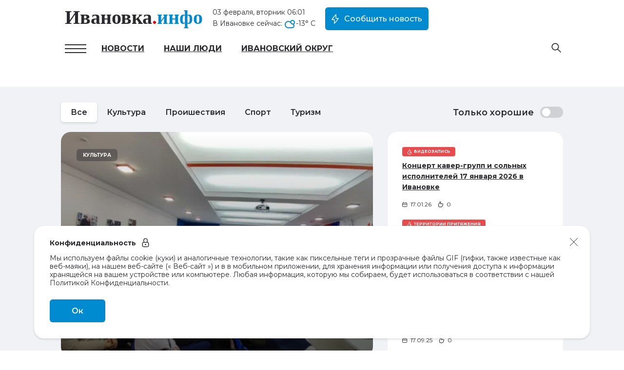

--- FILE ---
content_type: text/html; charset=utf-8
request_url: https://ivanovka.info/
body_size: 13033
content:
<!DOCTYPE html><html lang="ru"><head><meta charSet="utf-8" data-next-head=""/><title data-next-head="">Сайт Ивановского округа, Амурская область</title><meta name="description" content="Сайт Ивановского округа, Амурская область" data-next-head=""/><meta name="viewport" content="width=device-width, initial-scale=1" data-next-head=""/><meta name="Keywords" content="Сайт Ивановского округа, Амурская область" data-next-head=""/><link rel="icon" href="/favicon.ico" data-next-head=""/><link rel="icon" href="/favicon.ico"/><meta name="theme-color" content="#000000"/><meta name="yandex-verification" content="e5527afb95918603"/><link rel="apple-touch-icon" href="/logo192.png"/><link href="https://fonts.googleapis.com/css2?family=Montserrat:wght@400;500;600;700&amp;display=swap" rel="stylesheet"/><link rel="home" type="application/rss+xml" href="https://ivanovka.info/feed/"/><link data-next-font="" rel="preconnect" href="/" crossorigin="anonymous"/><link rel="preload" href="/_next/static/chunks/3a20b17ca4be2da7.css" as="style"/><link rel="stylesheet" href="/_next/static/chunks/3a20b17ca4be2da7.css" data-n-g=""/><link rel="preload" href="/_next/static/chunks/20b498775abf003a.css" as="style"/><link rel="stylesheet" href="/_next/static/chunks/20b498775abf003a.css" data-n-p=""/><noscript data-n-css=""></noscript><script src="/_next/static/chunks/d8ebfada4521028a.js" defer=""></script><script src="/_next/static/chunks/0b36c495603912bd.js" defer=""></script><script src="/_next/static/chunks/468813740cc85b83.js" defer=""></script><script src="/_next/static/chunks/644a4df8dc8296af.js" defer=""></script><script src="/_next/static/chunks/turbopack-784a83bbdc889b7e.js" defer=""></script><script src="/_next/static/chunks/11f15d44bbae69c9.js" defer=""></script><script src="/_next/static/chunks/7cd694de04e1a978.js" defer=""></script><script src="/_next/static/chunks/b31d3b7e7c4b1315.js" defer=""></script><script src="/_next/static/chunks/94f90f072c6d60b5.js" defer=""></script><script src="/_next/static/chunks/cbdc680dc1507972.js" defer=""></script><script src="/_next/static/chunks/turbopack-bd932b5b03deb471.js" defer=""></script><script src="/_next/static/NnGovJdW5-me14NEFs02g/_ssgManifest.js" defer=""></script><script src="/_next/static/NnGovJdW5-me14NEFs02g/_buildManifest.js" defer=""></script></head><body><div id="__next"><header class="header"><div class="container"><div class="header__caption"><a class="logo header__logo" href="/">Ивановка<span class="logo__dot">.</span><span class="logo__tail">инфо</span></a><div class="header__right"><div class="header__town-info"><time></time></div><button class="btn btn__blue header__btn header__tell-news"><svg class="sprite" width="15px" height="19px"><use xlink:href="/img/sprite.svg#light-bolt"></use></svg><span>Сообщить новость</span></button></div></div><div class="header__control"><button class="hamburger header__hamburger"><span class="sr-only">Гамбургер меню</span><span class="hamburger__strip"></span></button><nav class="header__nav"><ul class="header__links"><li class="link header__link"><a href="/news">Новости</a></li><li class="link header__link"><a href="/peoples">Наши люди</a></li><li class="link header__link"><a target="_blank" title="История Ивановского района" href="https://raion.ivanovka.info/">Ивановский округ</a></li></ul></nav><button class="header__search"><svg width="20px" height="20px"><use xlink:href="/img/sprite.svg#search"></use></svg></button></div></div><div class="header-dropdown header__dropdown"><div class="container"><div class="header-dropdown__content"><div class="header-dropdown__control"><button class="btn header-dropdown__close"><svg name="cross" class="sprite" width="12px" height="12px"><use xlink:href="/img/sprite.svg#cross"></use></svg></button></div><div class="header-dropdown__items"><div class="header-dropdown__item"><div class="header-dropdown__caption"><a class="link header-dropdown__title" href="/news">Новости</a><svg width="13px" height="7px"><use xlink:href="/img/sprite.svg#arrow-down"></use></svg></div><ul class="header-dropdown__links"></ul></div><div class="header-dropdown__item"><div class="header-dropdown__caption"><a class="link header-dropdown__title" href="/peoples">Наши люди</a><svg width="13px" height="7px"><use xlink:href="/img/sprite.svg#arrow-down"></use></svg></div><ul class="header-dropdown__links"></ul></div></div><div class="header-dropdown__search-wrapper"><form class="search-modal__form" action="#"><input class="search-modal__input" type="text" name="search" placeholder="Поиск"/><button class="btn btn__blue search-modal__search-btn" type="submit"><svg name="search" class="sprite" width="20px" height="20px"><use xlink:href="/img/sprite.svg#search"></use></svg></button></form></div><div class="header-dropdown__contacts"><div class="header-dropdown__left"><span>мы в соцсетях</span><ul class="socials header-dropdown__socials"><li class="socials__item"><a href="https://www.youtube.com/channel/UC516gjyYnN7Sc6BmdPiIUzw/"><svg name="youtube" class="sprite" width="19px" height="13px"><use xlink:href="/img/sprite.svg#youtube"></use></svg></a></li><li class="socials__item"><a href="https://vk.com/ivanovka_info"><svg name="vk" class="sprite" width="18px" height="18px"><use xlink:href="/img/sprite.svg#vk"></use></svg></a></li><li class="socials__item"><a href="https://t.me/ivanovka_info"><svg name="telegram" class="sprite" width="16px" height="14px"><use xlink:href="/img/sprite.svg#telegram"></use></svg></a></li><li class="socials__item"><a href="https://ok.ru/" target="_blank"><svg name="odnoklassniki" class="sprite" width="18px" height="18px"><use xlink:href="/img/sprite.svg#odnoklassniki"></use></svg></a></li><li class="socials__item"><a href="https://rutube.ru/channel/25169249/" target="_blank"><svg name="rutube" class="sprite" width="19px" height="13px"><use xlink:href="/img/sprite.svg#rutube"></use></svg></a></li></ul></div><button class="btn btn__blue header-dropdown__feedback">Обратная связь</button></div></div></div></div></header><main class="main"><section class="news-tabs"><div class="container"><div class="tabs news-tabs__header"><div class="tabs tabs__header"><ul class="tabs__controls tabs__controls"><li class="tabs__control tabs__control--active"><a href="/news">Все</a></li><li class="tabs__control "><a href="/news/category/kultura">Культура</a></li><li class="tabs__control "><a href="/news/category/proishestviya">Проишествия</a></li><li class="tabs__control "><a href="/news/category/sport">Спорт</a></li><li class="tabs__control "><a href="/news/category/turizm">Туризм</a></li></ul></div><label class="toggler news-tabs__toggler"><span>Только хорошие</span><div class="toggler__content"><input class="toggler__input" type="checkbox" name="only-good"/><span class="toggler__switcher"></span></div></label></div><div class="tabs__contents news-tabs__contents"><div class="tabs__content open news-tabs__content"><div class="news-tabs__left"><div class="news-item news-item--preview news-tabs__preview"><div class="news-item__image"><img alt="ОКРУЖНОЙ КОНКУРС ЧТЕЦОВ «ПРИШЛА ВЕСНА, ПРИШЛА ПОБЕДА»" loading="lazy" decoding="async" data-nimg="fill" style="position:absolute;height:100%;width:100%;left:0;top:0;right:0;bottom:0;color:transparent" sizes="100vw" srcSet="/_next/image?url=https%3A%2F%2Fivanovka.info%2Fmedia%2Fcrop%2F555%2F435%2Fphoto_57-biblio.jpg&amp;w=360&amp;q=75 360w, /_next/image?url=https%3A%2F%2Fivanovka.info%2Fmedia%2Fcrop%2F555%2F435%2Fphoto_57-biblio.jpg&amp;w=780&amp;q=75 780w, /_next/image?url=https%3A%2F%2Fivanovka.info%2Fmedia%2Fcrop%2F555%2F435%2Fphoto_57-biblio.jpg&amp;w=1440&amp;q=75 1440w, /_next/image?url=https%3A%2F%2Fivanovka.info%2Fmedia%2Fcrop%2F555%2F435%2Fphoto_57-biblio.jpg&amp;w=1980&amp;q=75 1980w" src="/_next/image?url=https%3A%2F%2Fivanovka.info%2Fmedia%2Fcrop%2F555%2F435%2Fphoto_57-biblio.jpg&amp;w=1980&amp;q=75"/></div><div class="news-item__signs"><a class="news-item__sign news-item__sign--type" href="/news/category/kultura">Культура</a></div><div class="news-item__wrapper"><div class="news-item__content"><h2 class="news-item__title"><a href="/news/okruzhnoj-konkurs-chtecov-prishla-vesna-prishla-pobeda-3">ОКРУЖНОЙ КОНКУРС ЧТЕЦОВ «ПРИШЛА ВЕСНА, ПРИШЛА ПОБЕДА»</a></h2><div class="news-item__info"><time class="feature feature--time news-item__feature" dateTime="25.04.25"><svg name="data" class="sprite"><use xlink:href="/img/sprite.svg#data"></use></svg> <!-- -->25.04.25</time><span class="feature feature--like news-item__feature"><svg name="like" class="sprite"><use xlink:href="/img/sprite.svg#like"></use></svg> <!-- -->0</span></div></div></div></div></div><div class="news-tabs__right"><article class="news-item news-tabs__item"><div class="news-item__tags"><div class="news-item__tag news-item__tag--urgent"><svg name="fire" class="sprite" width="10px" height="12px"><use xlink:href="/img/sprite.svg#fire"></use></svg>Видеозапись</div></div><div class="news-item__content"><h2 class="news-item__title"><a href="/news/koncert-kaver-grupp-i-solnyh-ispolnitelej-17-yanvarya-2026-v-ivanovke">Концерт кавер-групп и сольных исполнителей 17 января 2026 в Ивановке</a></h2><div class="news-item__info"><time class="feature feature--time news-item__feature" dateTime="17.01.26"><svg name="data" class="sprite"><use xlink:href="/img/sprite.svg#data"></use></svg> <!-- -->17.01.26</time><span class="feature feature--like news-item__feature"><svg name="like" class="sprite"><use xlink:href="/img/sprite.svg#like"></use></svg> <!-- -->0</span></div></div></article><article class="news-item news-tabs__item"><div class="news-item__tags"><div class="news-item__tag news-item__tag--urgent"><svg name="fire" class="sprite" width="10px" height="12px"><use xlink:href="/img/sprite.svg#fire"></use></svg>Территории притяжения</div></div><div class="news-item__content"><h2 class="news-item__title"><a href="/news/park-razvlechenij-rascvel-talantami-territoriya-prityazheniya-podarila-nezabyvaemyj-festival-3">Парк развлечений расцвел талантами: &quot;Территория притяжения&quot; подарила незабываемый фестиваль!</a></h2><div class="news-item__info"><time class="feature feature--time news-item__feature" dateTime="20.09.25"><svg name="data" class="sprite"><use xlink:href="/img/sprite.svg#data"></use></svg> <!-- -->20.09.25</time><span class="feature feature--like news-item__feature"><svg name="like" class="sprite"><use xlink:href="/img/sprite.svg#like"></use></svg> <!-- -->0</span></div></div></article><article class="news-item news-tabs__item"><div class="news-item__content"><h2 class="news-item__title"><a href="/news/amurskie-biblioteki-gotovyatsya-k-perezagruzke-tri-uchrezhdeniya-stanut-modelnymi-v-2026-godu-3">Амурские библиотеки готовятся к &quot;перезагрузке&quot;: три учреждения станут модельными в 2026 году!</a></h2><div class="news-item__info"><time class="feature feature--time news-item__feature" dateTime="17.09.25"><svg name="data" class="sprite"><use xlink:href="/img/sprite.svg#data"></use></svg> <!-- -->17.09.25</time><span class="feature feature--like news-item__feature"><svg name="like" class="sprite"><use xlink:href="/img/sprite.svg#like"></use></svg> <!-- -->0</span></div></div></article><article class="news-item news-tabs__item"><div class="news-item__content"><h2 class="news-item__title"><a href="/news/v-ivanovke-s-razmahom-proshel-okruzhnoj-shahmatnyj-turnir-3">В Ивановке с размахом прошел окружной шахматный турнир</a></h2><div class="news-item__info"><time class="feature feature--time news-item__feature" dateTime="02.08.25"><svg name="data" class="sprite"><use xlink:href="/img/sprite.svg#data"></use></svg> <!-- -->02.08.25</time><span class="feature feature--like news-item__feature"><svg name="like" class="sprite"><use xlink:href="/img/sprite.svg#like"></use></svg> <!-- -->0</span></div></div></article></div></div></div></div></section><section class="site-sections"><div class="container"><div class="site-sections__content"><div class="slick-slider slick-initialized" dir="ltr"><button type="button" data-role="none" class="slick-arrow slick-prev slick-disabled" style="display:block"> <!-- -->Previous</button><div class="slick-list"><div class="slick-track" style="width:120%;left:0%"><div data-index="0" class="slick-slide slick-active slick-current" tabindex="-1" aria-hidden="false" style="outline:none;width:16.666666666666668%"><div><div class="site-sections__item"><a class="site-sections__inner" href="/news"><div class="site-sections__img"><img alt="" loading="lazy" width="60" height="60" decoding="async" data-nimg="1" style="color:transparent" srcSet="/_next/image?url=%2Fimg%2Fiv-history.png&amp;w=64&amp;q=75 1x, /_next/image?url=%2Fimg%2Fiv-history.png&amp;w=128&amp;q=75 2x" src="/_next/image?url=%2Fimg%2Fiv-history.png&amp;w=128&amp;q=75"/></div><span class="link site-sections__link">Новости</span></a></div></div></div><div data-index="1" class="slick-slide slick-active" tabindex="-1" aria-hidden="false" style="outline:none;width:16.666666666666668%"><div><div class="site-sections__item"><a class="site-sections__inner" href="/peoples"><div class="site-sections__img"><img alt="" loading="lazy" width="60" height="60" decoding="async" data-nimg="1" style="color:transparent" srcSet="/_next/image?url=%2Fimg%2Fiv-peoples.png&amp;w=64&amp;q=75 1x, /_next/image?url=%2Fimg%2Fiv-peoples.png&amp;w=128&amp;q=75 2x" src="/_next/image?url=%2Fimg%2Fiv-peoples.png&amp;w=128&amp;q=75"/></div><span class="link site-sections__link">Люди</span></a></div></div></div><div data-index="2" class="slick-slide slick-active" tabindex="-1" aria-hidden="false" style="outline:none;width:16.666666666666668%"><div><div class="site-sections__item"><a class="site-sections__inner" href="/places"><div class="site-sections__img"><img alt="" loading="lazy" width="60" height="60" decoding="async" data-nimg="1" style="color:transparent" srcSet="/_next/image?url=%2Fimg%2Fiv-places.png&amp;w=64&amp;q=75 1x, /_next/image?url=%2Fimg%2Fiv-places.png&amp;w=128&amp;q=75 2x" src="/_next/image?url=%2Fimg%2Fiv-places.png&amp;w=128&amp;q=75"/></div><span class="link site-sections__link">Места</span></a></div></div></div><div data-index="3" class="slick-slide slick-active" tabindex="-1" aria-hidden="false" style="outline:none;width:16.666666666666668%"><div><div class="site-sections__item"><a class="site-sections__inner" href="/guide"><div class="site-sections__img"><img alt="" loading="lazy" width="60" height="60" decoding="async" data-nimg="1" style="color:transparent" srcSet="/_next/image?url=%2Fimg%2Fiv-guide.png&amp;w=64&amp;q=75 1x, /_next/image?url=%2Fimg%2Fiv-guide.png&amp;w=128&amp;q=75 2x" src="/_next/image?url=%2Fimg%2Fiv-guide.png&amp;w=128&amp;q=75"/></div><span class="link site-sections__link">Гид</span></a></div></div></div><div data-index="4" class="slick-slide slick-active" tabindex="-1" aria-hidden="false" style="outline:none;width:16.666666666666668%"><div><div class="site-sections__item"><a class="site-sections__inner" href="/project"><div class="site-sections__img"><img alt="" loading="lazy" width="60" height="60" decoding="async" data-nimg="1" style="color:transparent" srcSet="/_next/image?url=%2Fimg%2Fiv-project.png&amp;w=64&amp;q=75 1x, /_next/image?url=%2Fimg%2Fiv-project.png&amp;w=128&amp;q=75 2x" src="/_next/image?url=%2Fimg%2Fiv-project.png&amp;w=128&amp;q=75"/></div><span class="link site-sections__link">Проекты</span></a></div></div></div><div data-index="5" class="slick-slide" tabindex="-1" aria-hidden="true" style="outline:none;width:16.666666666666668%"><div><div class="site-sections__item"><a class="site-sections__inner" href="/history"><div class="site-sections__img"><img alt="" loading="lazy" width="60" height="60" decoding="async" data-nimg="1" style="color:transparent" srcSet="/_next/image?url=%2Fimg%2Fiv-history.png&amp;w=64&amp;q=75 1x, /_next/image?url=%2Fimg%2Fiv-history.png&amp;w=128&amp;q=75 2x" src="/_next/image?url=%2Fimg%2Fiv-history.png&amp;w=128&amp;q=75"/></div><span class="link site-sections__link">История</span></a></div></div></div></div></div><button type="button" data-role="none" class="slick-arrow slick-next" style="display:block"> <!-- -->Next</button></div></div></div></section><section class="news-grid"><div class="container"><div class="news-grid__content"><article class="news-item news-item--cart news-grid__item"><a class="news-item__image" href="#"><img alt="" loading="lazy" width="262" height="202" decoding="async" data-nimg="1" style="color:transparent" srcSet="/_next/image?url=https%3A%2F%2Fivanovka.info%2Fmedia%2Fcrop%2F262%2F202%2F1_wMBppZR.jpg&amp;w=360&amp;q=75 1x, /_next/image?url=https%3A%2F%2Fivanovka.info%2Fmedia%2Fcrop%2F262%2F202%2F1_wMBppZR.jpg&amp;w=780&amp;q=75 2x" src="/_next/image?url=https%3A%2F%2Fivanovka.info%2Fmedia%2Fcrop%2F262%2F202%2F1_wMBppZR.jpg&amp;w=780&amp;q=75"/></a><div class="news-item__signs"><div class="news-item__sign news-item__sign--photo"><svg name="photo" class="sprite" width="14px" height="13px"><use xlink:href="/img/sprite.svg#photo"></use></svg></div></div><div class="news-item__wrapper"><div class="news-item__content"><h2 class="news-item__title"><a href="/news/cheremhovo-stalo-territoriej-prityazheniya-talantov-vdohnovenie-razlilos-po-ivanovskomu-okrugu">Черемхово стало &quot;Территорией притяжения&quot; талантов: вдохновение разлилось по Ивановскому округу!</a></h2><div class="news-item__info"><time class="feature feature--time news-item__feature" dateTime="19.07.25"><svg name="data" class="sprite"><use xlink:href="/img/sprite.svg#data"></use></svg> <!-- -->19.07.25</time><span class="feature feature--like news-item__feature"><svg name="like" class="sprite"><use xlink:href="/img/sprite.svg#like"></use></svg> <!-- -->0</span></div></div></div></article><article class="news-item news-item--cart news-grid__item"><a class="news-item__image" href="#"><img alt="" loading="lazy" width="262" height="202" decoding="async" data-nimg="1" style="color:transparent" srcSet="/_next/image?url=https%3A%2F%2Fivanovka.info%2Fmedia%2Fcrop%2F262%2F202%2F053b9fec.jpeg&amp;w=360&amp;q=75 1x, /_next/image?url=https%3A%2F%2Fivanovka.info%2Fmedia%2Fcrop%2F262%2F202%2F053b9fec.jpeg&amp;w=780&amp;q=75 2x" src="/_next/image?url=https%3A%2F%2Fivanovka.info%2Fmedia%2Fcrop%2F262%2F202%2F053b9fec.jpeg&amp;w=780&amp;q=75"/></a><div class="news-item__signs"></div><div class="news-item__wrapper"><div class="news-item__content"><h2 class="news-item__title"><a href="/news/ivanovka-otmetila-den-molodezhi-s-razmahom-barabany-gonki-i-prodvizhenie-3">Ивановка отметила День молодежи с размахом: барабаны, гонки и &quot;ПРОдвижение&quot;!</a></h2><div class="news-item__info"><time class="feature feature--time news-item__feature" dateTime="28.06.25"><svg name="data" class="sprite"><use xlink:href="/img/sprite.svg#data"></use></svg> <!-- -->28.06.25</time><span class="feature feature--like news-item__feature"><svg name="like" class="sprite"><use xlink:href="/img/sprite.svg#like"></use></svg> <!-- -->0</span></div></div></div></article><article class="news-item news-item--cart news-item--vert news-grid__item"><a class="news-item__image" href="/news/solnechnoe-zazhglo-zvezdy-talantov-na-territorii-prityazheniya-3"><img alt="" loading="lazy" width="262" height="202" decoding="async" data-nimg="1" style="color:transparent" srcSet="/_next/image?url=https%3A%2F%2Fivanovka.info%2Fmedia%2Fcrop%2F262%2F202%2F%25D0%259C%25D0%25B0%25D1%2581%25D1%2582%25D0%25B5%25D1%2580%25D1%2581%25D0%25BA%25D0%25B0%25D1%258F_%25D1%2581%25D0%25BE%25D1%2586%25D1%2581%25D0%25B5%25D1%2582%25D0%25B82.jpg&amp;w=360&amp;q=75 1x, /_next/image?url=https%3A%2F%2Fivanovka.info%2Fmedia%2Fcrop%2F262%2F202%2F%25D0%259C%25D0%25B0%25D1%2581%25D1%2582%25D0%25B5%25D1%2580%25D1%2581%25D0%25BA%25D0%25B0%25D1%258F_%25D1%2581%25D0%25BE%25D1%2586%25D1%2581%25D0%25B5%25D1%2582%25D0%25B82.jpg&amp;w=780&amp;q=75 2x" src="/_next/image?url=https%3A%2F%2Fivanovka.info%2Fmedia%2Fcrop%2F262%2F202%2F%25D0%259C%25D0%25B0%25D1%2581%25D1%2582%25D0%25B5%25D1%2580%25D1%2581%25D0%25BA%25D0%25B0%25D1%258F_%25D1%2581%25D0%25BE%25D1%2586%25D1%2581%25D0%25B5%25D1%2582%25D0%25B82.jpg&amp;w=780&amp;q=75"/></a><div class="news-item__signs"></div><div class="news-item__wrapper"><div class="news-item__tags"><div class="news-item__tag news-item__tag--urgent"><svg name="fire" class="sprite" width="10px" height="12px"><use xlink:href="/img/sprite.svg#fire"></use></svg>Территории притяжения</div></div><div class="news-item__content"><h2 class="news-item__title"><a href="/news/solnechnoe-zazhglo-zvezdy-talantov-na-territorii-prityazheniya-3">Солнечное зажгло звезды талантов на «Территории притяжения»!</a></h2><div class="news-item__info"><time class="feature feature--time news-item__feature" dateTime="21.06.25"><svg name="data" class="sprite"><use xlink:href="/img/sprite.svg#data"></use></svg> <!-- -->21.06.25</time><span class="feature feature--like news-item__feature"><svg name="like" class="sprite"><use xlink:href="/img/sprite.svg#like"></use></svg> <!-- -->0</span></div></div></div></article><article class="news-item news-item--cart news-item--vert news-grid__item"><a class="news-item__image" href="/news/v-mikrorajone-sela-ivanovka-proshyol-pervyj-den-sosedej-na-rublevke"><img alt="" loading="lazy" width="262" height="202" decoding="async" data-nimg="1" style="color:transparent" srcSet="/_next/image?url=https%3A%2F%2Fivanovka.info%2Fmedia%2Fcrop%2F262%2F202%2Fsosedi-2025-2.jpg&amp;w=360&amp;q=75 1x, /_next/image?url=https%3A%2F%2Fivanovka.info%2Fmedia%2Fcrop%2F262%2F202%2Fsosedi-2025-2.jpg&amp;w=780&amp;q=75 2x" src="/_next/image?url=https%3A%2F%2Fivanovka.info%2Fmedia%2Fcrop%2F262%2F202%2Fsosedi-2025-2.jpg&amp;w=780&amp;q=75"/></a><div class="news-item__signs"><div class="news-item__sign news-item__sign--photo"><svg name="photo" class="sprite" width="14px" height="13px"><use xlink:href="/img/sprite.svg#photo"></use></svg></div></div><div class="news-item__wrapper"><div class="news-item__content"><h2 class="news-item__title"><a href="/news/v-mikrorajone-sela-ivanovka-proshyol-pervyj-den-sosedej-na-rublevke">В микрорайоне села Ивановка прошёл первый «День соседей на Рублевке»</a></h2><div class="news-item__info"><time class="feature feature--time news-item__feature" dateTime="07.06.25"><svg name="data" class="sprite"><use xlink:href="/img/sprite.svg#data"></use></svg> <!-- -->07.06.25</time><span class="feature feature--like news-item__feature"><svg name="like" class="sprite"><use xlink:href="/img/sprite.svg#like"></use></svg> <!-- -->0</span></div></div></div></article><article class="news-item news-item--preview news-grid__item"><div class="news-item__image"><img alt="Школа искусств села Ивановка празднует свой 80-ти летний юбилей" loading="lazy" decoding="async" data-nimg="fill" style="position:absolute;height:100%;width:100%;left:0;top:0;right:0;bottom:0;color:transparent" sizes="100vw" srcSet="/_next/image?url=https%3A%2F%2Fivanovka.info%2Fmedia%2Fcrop%2F555%2F435%2F80Let5.jpg&amp;w=360&amp;q=75 360w, /_next/image?url=https%3A%2F%2Fivanovka.info%2Fmedia%2Fcrop%2F555%2F435%2F80Let5.jpg&amp;w=780&amp;q=75 780w, /_next/image?url=https%3A%2F%2Fivanovka.info%2Fmedia%2Fcrop%2F555%2F435%2F80Let5.jpg&amp;w=1440&amp;q=75 1440w, /_next/image?url=https%3A%2F%2Fivanovka.info%2Fmedia%2Fcrop%2F555%2F435%2F80Let5.jpg&amp;w=1980&amp;q=75 1980w" src="/_next/image?url=https%3A%2F%2Fivanovka.info%2Fmedia%2Fcrop%2F555%2F435%2F80Let5.jpg&amp;w=1980&amp;q=75"/></div><div class="news-item__signs"><a class="news-item__sign news-item__sign--type" href="/news/category/kultura">Культура</a><div class="news-item__sign news-item__sign--photo"><svg name="photo" class="sprite" width="14px" height="13px"><use xlink:href="/img/sprite.svg#photo"></use></svg></div></div><div class="news-item__wrapper"><div class="news-item__content"><h2 class="news-item__title"><a href="/news/shkola-iskusstv-sela-ivanovka-prazdnuet-svoj-80-ti-letnij-yubilej-3">Школа искусств села Ивановка празднует свой 80-ти летний юбилей</a></h2><div class="news-item__info"><time class="feature feature--time news-item__feature" dateTime="21.05.25"><svg name="data" class="sprite"><use xlink:href="/img/sprite.svg#data"></use></svg> <!-- -->21.05.25</time><span class="feature feature--like news-item__feature"><svg name="like" class="sprite"><use xlink:href="/img/sprite.svg#like"></use></svg> <!-- -->0</span></div></div></div></article></div><button class="btn btn__blue news-items__more">Еще новости<svg name="refresh" class="sprite" width="24" height="24"><use xlink:href="/img/sprite.svg#refresh"></use></svg></button></div></section><section class="affiche-excerpt"><div class="container"><div class="affiche-excerpt__wrapper"><div class="affiche-excerpt__header"><h2 class="title affiche-excerpt__title">Афиша</h2><a class="btn btn__light affiche-excerpt__btn" href="/event">Все события</a></div><div class="affiche-excerpt__slider-wrapper"><div class="DatePicker-module__BHMyTq__container"><div class="DatePicker-module__BHMyTq__buttonWrapper" style="z-index:2"><button class="DatePicker-module__BHMyTq__button"><svg name="arrow-left" class="sprite" width="24" height="24"><use xlink:href="/img/sprite.svg#arrow-left"></use></svg></button></div><div id="container" class="DatePicker-module__BHMyTq__dateListScrollable"><div class="DatePicker-module__BHMyTq__monthContainer"><span class="DatePicker-module__BHMyTq__monthYearLabel">февраль</span><div class="DatePicker-module__BHMyTq__daysContainer" style="margin-left:40px"><div id="" class="DatePicker-module__BHMyTq__dateDayItem"><div class="DatePicker-module__BHMyTq__dayLabel">вт</div><div class="DatePicker-module__BHMyTq__dateLabel">3</div></div><div id="" class="DatePicker-module__BHMyTq__dateDayItem"><div class="DatePicker-module__BHMyTq__dayLabel">ср</div><div class="DatePicker-module__BHMyTq__dateLabel">4</div></div><div id="" class="DatePicker-module__BHMyTq__dateDayItem"><div class="DatePicker-module__BHMyTq__dayLabel">чт</div><div class="DatePicker-module__BHMyTq__dateLabel">5</div></div><div id="" class="DatePicker-module__BHMyTq__dateDayItem"><div class="DatePicker-module__BHMyTq__dayLabel">пт</div><div class="DatePicker-module__BHMyTq__dateLabel">6</div></div><div id="" class="DatePicker-module__BHMyTq__dateDayItem DatePicker-module__BHMyTq__dateIsWeekend"><div class="DatePicker-module__BHMyTq__dayLabel">сб</div><div class="DatePicker-module__BHMyTq__dateLabel">7</div></div><div id="" class="DatePicker-module__BHMyTq__dateDayItem DatePicker-module__BHMyTq__dateIsWeekend"><div class="DatePicker-module__BHMyTq__dayLabel">вс</div><div class="DatePicker-module__BHMyTq__dateLabel">8</div></div><div id="" class="DatePicker-module__BHMyTq__dateDayItem"><div class="DatePicker-module__BHMyTq__dayLabel">пн</div><div class="DatePicker-module__BHMyTq__dateLabel">9</div></div><div id="" class="DatePicker-module__BHMyTq__dateDayItem"><div class="DatePicker-module__BHMyTq__dayLabel">вт</div><div class="DatePicker-module__BHMyTq__dateLabel">10</div></div><div id="" class="DatePicker-module__BHMyTq__dateDayItem"><div class="DatePicker-module__BHMyTq__dayLabel">ср</div><div class="DatePicker-module__BHMyTq__dateLabel">11</div></div><div id="" class="DatePicker-module__BHMyTq__dateDayItem"><div class="DatePicker-module__BHMyTq__dayLabel">чт</div><div class="DatePicker-module__BHMyTq__dateLabel">12</div></div><div id="" class="DatePicker-module__BHMyTq__dateDayItem"><div class="DatePicker-module__BHMyTq__dayLabel">пт</div><div class="DatePicker-module__BHMyTq__dateLabel">13</div></div><div id="" class="DatePicker-module__BHMyTq__dateDayItem DatePicker-module__BHMyTq__dateIsWeekend"><div class="DatePicker-module__BHMyTq__dayLabel">сб</div><div class="DatePicker-module__BHMyTq__dateLabel">14</div></div><div id="" class="DatePicker-module__BHMyTq__dateDayItem DatePicker-module__BHMyTq__dateIsWeekend"><div class="DatePicker-module__BHMyTq__dayLabel">вс</div><div class="DatePicker-module__BHMyTq__dateLabel">15</div></div><div id="" class="DatePicker-module__BHMyTq__dateDayItem"><div class="DatePicker-module__BHMyTq__dayLabel">пн</div><div class="DatePicker-module__BHMyTq__dateLabel">16</div></div><div id="" class="DatePicker-module__BHMyTq__dateDayItem"><div class="DatePicker-module__BHMyTq__dayLabel">вт</div><div class="DatePicker-module__BHMyTq__dateLabel">17</div></div><div id="" class="DatePicker-module__BHMyTq__dateDayItem"><div class="DatePicker-module__BHMyTq__dayLabel">ср</div><div class="DatePicker-module__BHMyTq__dateLabel">18</div></div><div id="" class="DatePicker-module__BHMyTq__dateDayItem"><div class="DatePicker-module__BHMyTq__dayLabel">чт</div><div class="DatePicker-module__BHMyTq__dateLabel">19</div></div><div id="" class="DatePicker-module__BHMyTq__dateDayItem"><div class="DatePicker-module__BHMyTq__dayLabel">пт</div><div class="DatePicker-module__BHMyTq__dateLabel">20</div></div><div id="" class="DatePicker-module__BHMyTq__dateDayItem DatePicker-module__BHMyTq__dateIsWeekend"><div class="DatePicker-module__BHMyTq__dayLabel">сб</div><div class="DatePicker-module__BHMyTq__dateLabel">21</div></div><div id="" class="DatePicker-module__BHMyTq__dateDayItem DatePicker-module__BHMyTq__dateIsWeekend"><div class="DatePicker-module__BHMyTq__dayLabel">вс</div><div class="DatePicker-module__BHMyTq__dateLabel">22</div></div><div id="" class="DatePicker-module__BHMyTq__dateDayItem"><div class="DatePicker-module__BHMyTq__dayLabel">пн</div><div class="DatePicker-module__BHMyTq__dateLabel">23</div></div><div id="" class="DatePicker-module__BHMyTq__dateDayItem"><div class="DatePicker-module__BHMyTq__dayLabel">вт</div><div class="DatePicker-module__BHMyTq__dateLabel">24</div></div><div id="" class="DatePicker-module__BHMyTq__dateDayItem"><div class="DatePicker-module__BHMyTq__dayLabel">ср</div><div class="DatePicker-module__BHMyTq__dateLabel">25</div></div><div id="" class="DatePicker-module__BHMyTq__dateDayItem"><div class="DatePicker-module__BHMyTq__dayLabel">чт</div><div class="DatePicker-module__BHMyTq__dateLabel">26</div></div><div id="" class="DatePicker-module__BHMyTq__dateDayItem"><div class="DatePicker-module__BHMyTq__dayLabel">пт</div><div class="DatePicker-module__BHMyTq__dateLabel">27</div></div><div id="" class="DatePicker-module__BHMyTq__dateDayItem DatePicker-module__BHMyTq__dateIsWeekend"><div class="DatePicker-module__BHMyTq__dayLabel">сб</div><div class="DatePicker-module__BHMyTq__dateLabel">28</div></div></div></div><div class="DatePicker-module__BHMyTq__monthContainer"><span class="DatePicker-module__BHMyTq__monthYearLabel">март</span><div class="DatePicker-module__BHMyTq__daysContainer"><div id="" class="DatePicker-module__BHMyTq__dateDayItem DatePicker-module__BHMyTq__dateIsWeekend"><div class="DatePicker-module__BHMyTq__dayLabel">вс</div><div class="DatePicker-module__BHMyTq__dateLabel">1</div></div><div id="" class="DatePicker-module__BHMyTq__dateDayItem"><div class="DatePicker-module__BHMyTq__dayLabel">пн</div><div class="DatePicker-module__BHMyTq__dateLabel">2</div></div><div id="" class="DatePicker-module__BHMyTq__dateDayItem"><div class="DatePicker-module__BHMyTq__dayLabel">вт</div><div class="DatePicker-module__BHMyTq__dateLabel">3</div></div><div id="" class="DatePicker-module__BHMyTq__dateDayItem"><div class="DatePicker-module__BHMyTq__dayLabel">ср</div><div class="DatePicker-module__BHMyTq__dateLabel">4</div></div><div id="" class="DatePicker-module__BHMyTq__dateDayItem"><div class="DatePicker-module__BHMyTq__dayLabel">чт</div><div class="DatePicker-module__BHMyTq__dateLabel">5</div></div><div id="" class="DatePicker-module__BHMyTq__dateDayItem"><div class="DatePicker-module__BHMyTq__dayLabel">пт</div><div class="DatePicker-module__BHMyTq__dateLabel">6</div></div><div id="" class="DatePicker-module__BHMyTq__dateDayItem DatePicker-module__BHMyTq__dateIsWeekend"><div class="DatePicker-module__BHMyTq__dayLabel">сб</div><div class="DatePicker-module__BHMyTq__dateLabel">7</div></div><div id="" class="DatePicker-module__BHMyTq__dateDayItem DatePicker-module__BHMyTq__dateIsWeekend"><div class="DatePicker-module__BHMyTq__dayLabel">вс</div><div class="DatePicker-module__BHMyTq__dateLabel">8</div></div><div id="" class="DatePicker-module__BHMyTq__dateDayItem"><div class="DatePicker-module__BHMyTq__dayLabel">пн</div><div class="DatePicker-module__BHMyTq__dateLabel">9</div></div><div id="" class="DatePicker-module__BHMyTq__dateDayItem"><div class="DatePicker-module__BHMyTq__dayLabel">вт</div><div class="DatePicker-module__BHMyTq__dateLabel">10</div></div><div id="" class="DatePicker-module__BHMyTq__dateDayItem"><div class="DatePicker-module__BHMyTq__dayLabel">ср</div><div class="DatePicker-module__BHMyTq__dateLabel">11</div></div><div id="" class="DatePicker-module__BHMyTq__dateDayItem"><div class="DatePicker-module__BHMyTq__dayLabel">чт</div><div class="DatePicker-module__BHMyTq__dateLabel">12</div></div><div id="" class="DatePicker-module__BHMyTq__dateDayItem"><div class="DatePicker-module__BHMyTq__dayLabel">пт</div><div class="DatePicker-module__BHMyTq__dateLabel">13</div></div><div id="" class="DatePicker-module__BHMyTq__dateDayItem DatePicker-module__BHMyTq__dateIsWeekend"><div class="DatePicker-module__BHMyTq__dayLabel">сб</div><div class="DatePicker-module__BHMyTq__dateLabel">14</div></div><div id="" class="DatePicker-module__BHMyTq__dateDayItem DatePicker-module__BHMyTq__dateIsWeekend"><div class="DatePicker-module__BHMyTq__dayLabel">вс</div><div class="DatePicker-module__BHMyTq__dateLabel">15</div></div><div id="" class="DatePicker-module__BHMyTq__dateDayItem"><div class="DatePicker-module__BHMyTq__dayLabel">пн</div><div class="DatePicker-module__BHMyTq__dateLabel">16</div></div><div id="" class="DatePicker-module__BHMyTq__dateDayItem"><div class="DatePicker-module__BHMyTq__dayLabel">вт</div><div class="DatePicker-module__BHMyTq__dateLabel">17</div></div><div id="" class="DatePicker-module__BHMyTq__dateDayItem"><div class="DatePicker-module__BHMyTq__dayLabel">ср</div><div class="DatePicker-module__BHMyTq__dateLabel">18</div></div><div id="" class="DatePicker-module__BHMyTq__dateDayItem"><div class="DatePicker-module__BHMyTq__dayLabel">чт</div><div class="DatePicker-module__BHMyTq__dateLabel">19</div></div><div id="" class="DatePicker-module__BHMyTq__dateDayItem"><div class="DatePicker-module__BHMyTq__dayLabel">пт</div><div class="DatePicker-module__BHMyTq__dateLabel">20</div></div><div id="" class="DatePicker-module__BHMyTq__dateDayItem DatePicker-module__BHMyTq__dateIsWeekend"><div class="DatePicker-module__BHMyTq__dayLabel">сб</div><div class="DatePicker-module__BHMyTq__dateLabel">21</div></div><div id="" class="DatePicker-module__BHMyTq__dateDayItem DatePicker-module__BHMyTq__dateIsWeekend"><div class="DatePicker-module__BHMyTq__dayLabel">вс</div><div class="DatePicker-module__BHMyTq__dateLabel">22</div></div><div id="" class="DatePicker-module__BHMyTq__dateDayItem"><div class="DatePicker-module__BHMyTq__dayLabel">пн</div><div class="DatePicker-module__BHMyTq__dateLabel">23</div></div><div id="" class="DatePicker-module__BHMyTq__dateDayItem"><div class="DatePicker-module__BHMyTq__dayLabel">вт</div><div class="DatePicker-module__BHMyTq__dateLabel">24</div></div><div id="" class="DatePicker-module__BHMyTq__dateDayItem"><div class="DatePicker-module__BHMyTq__dayLabel">ср</div><div class="DatePicker-module__BHMyTq__dateLabel">25</div></div><div id="" class="DatePicker-module__BHMyTq__dateDayItem"><div class="DatePicker-module__BHMyTq__dayLabel">чт</div><div class="DatePicker-module__BHMyTq__dateLabel">26</div></div><div id="" class="DatePicker-module__BHMyTq__dateDayItem"><div class="DatePicker-module__BHMyTq__dayLabel">пт</div><div class="DatePicker-module__BHMyTq__dateLabel">27</div></div><div id="" class="DatePicker-module__BHMyTq__dateDayItem DatePicker-module__BHMyTq__dateIsWeekend"><div class="DatePicker-module__BHMyTq__dayLabel">сб</div><div class="DatePicker-module__BHMyTq__dateLabel">28</div></div><div id="" class="DatePicker-module__BHMyTq__dateDayItem DatePicker-module__BHMyTq__dateIsWeekend"><div class="DatePicker-module__BHMyTq__dayLabel">вс</div><div class="DatePicker-module__BHMyTq__dateLabel">29</div></div><div id="" class="DatePicker-module__BHMyTq__dateDayItem"><div class="DatePicker-module__BHMyTq__dayLabel">пн</div><div class="DatePicker-module__BHMyTq__dateLabel">30</div></div><div id="" class="DatePicker-module__BHMyTq__dateDayItem"><div class="DatePicker-module__BHMyTq__dayLabel">вт</div><div class="DatePicker-module__BHMyTq__dateLabel">31</div></div></div></div><div class="DatePicker-module__BHMyTq__monthContainer"><span class="DatePicker-module__BHMyTq__monthYearLabel">апрель</span><div class="DatePicker-module__BHMyTq__daysContainer"><div id="" class="DatePicker-module__BHMyTq__dateDayItem"><div class="DatePicker-module__BHMyTq__dayLabel">ср</div><div class="DatePicker-module__BHMyTq__dateLabel">1</div></div><div id="" class="DatePicker-module__BHMyTq__dateDayItem"><div class="DatePicker-module__BHMyTq__dayLabel">чт</div><div class="DatePicker-module__BHMyTq__dateLabel">2</div></div><div id="" class="DatePicker-module__BHMyTq__dateDayItem"><div class="DatePicker-module__BHMyTq__dayLabel">пт</div><div class="DatePicker-module__BHMyTq__dateLabel">3</div></div><div id="" class="DatePicker-module__BHMyTq__dateDayItem DatePicker-module__BHMyTq__dateIsWeekend"><div class="DatePicker-module__BHMyTq__dayLabel">сб</div><div class="DatePicker-module__BHMyTq__dateLabel">4</div></div><div id="" class="DatePicker-module__BHMyTq__dateDayItem DatePicker-module__BHMyTq__dateIsWeekend"><div class="DatePicker-module__BHMyTq__dayLabel">вс</div><div class="DatePicker-module__BHMyTq__dateLabel">5</div></div><div id="" class="DatePicker-module__BHMyTq__dateDayItem"><div class="DatePicker-module__BHMyTq__dayLabel">пн</div><div class="DatePicker-module__BHMyTq__dateLabel">6</div></div><div id="" class="DatePicker-module__BHMyTq__dateDayItem"><div class="DatePicker-module__BHMyTq__dayLabel">вт</div><div class="DatePicker-module__BHMyTq__dateLabel">7</div></div><div id="" class="DatePicker-module__BHMyTq__dateDayItem"><div class="DatePicker-module__BHMyTq__dayLabel">ср</div><div class="DatePicker-module__BHMyTq__dateLabel">8</div></div><div id="" class="DatePicker-module__BHMyTq__dateDayItem"><div class="DatePicker-module__BHMyTq__dayLabel">чт</div><div class="DatePicker-module__BHMyTq__dateLabel">9</div></div><div id="" class="DatePicker-module__BHMyTq__dateDayItem"><div class="DatePicker-module__BHMyTq__dayLabel">пт</div><div class="DatePicker-module__BHMyTq__dateLabel">10</div></div><div id="" class="DatePicker-module__BHMyTq__dateDayItem DatePicker-module__BHMyTq__dateIsWeekend"><div class="DatePicker-module__BHMyTq__dayLabel">сб</div><div class="DatePicker-module__BHMyTq__dateLabel">11</div></div><div id="" class="DatePicker-module__BHMyTq__dateDayItem DatePicker-module__BHMyTq__dateIsWeekend"><div class="DatePicker-module__BHMyTq__dayLabel">вс</div><div class="DatePicker-module__BHMyTq__dateLabel">12</div></div><div id="" class="DatePicker-module__BHMyTq__dateDayItem"><div class="DatePicker-module__BHMyTq__dayLabel">пн</div><div class="DatePicker-module__BHMyTq__dateLabel">13</div></div><div id="" class="DatePicker-module__BHMyTq__dateDayItem"><div class="DatePicker-module__BHMyTq__dayLabel">вт</div><div class="DatePicker-module__BHMyTq__dateLabel">14</div></div><div id="" class="DatePicker-module__BHMyTq__dateDayItem"><div class="DatePicker-module__BHMyTq__dayLabel">ср</div><div class="DatePicker-module__BHMyTq__dateLabel">15</div></div><div id="" class="DatePicker-module__BHMyTq__dateDayItem"><div class="DatePicker-module__BHMyTq__dayLabel">чт</div><div class="DatePicker-module__BHMyTq__dateLabel">16</div></div><div id="" class="DatePicker-module__BHMyTq__dateDayItem"><div class="DatePicker-module__BHMyTq__dayLabel">пт</div><div class="DatePicker-module__BHMyTq__dateLabel">17</div></div><div id="" class="DatePicker-module__BHMyTq__dateDayItem DatePicker-module__BHMyTq__dateIsWeekend"><div class="DatePicker-module__BHMyTq__dayLabel">сб</div><div class="DatePicker-module__BHMyTq__dateLabel">18</div></div><div id="" class="DatePicker-module__BHMyTq__dateDayItem DatePicker-module__BHMyTq__dateIsWeekend"><div class="DatePicker-module__BHMyTq__dayLabel">вс</div><div class="DatePicker-module__BHMyTq__dateLabel">19</div></div><div id="" class="DatePicker-module__BHMyTq__dateDayItem"><div class="DatePicker-module__BHMyTq__dayLabel">пн</div><div class="DatePicker-module__BHMyTq__dateLabel">20</div></div><div id="" class="DatePicker-module__BHMyTq__dateDayItem"><div class="DatePicker-module__BHMyTq__dayLabel">вт</div><div class="DatePicker-module__BHMyTq__dateLabel">21</div></div><div id="" class="DatePicker-module__BHMyTq__dateDayItem"><div class="DatePicker-module__BHMyTq__dayLabel">ср</div><div class="DatePicker-module__BHMyTq__dateLabel">22</div></div><div id="" class="DatePicker-module__BHMyTq__dateDayItem"><div class="DatePicker-module__BHMyTq__dayLabel">чт</div><div class="DatePicker-module__BHMyTq__dateLabel">23</div></div><div id="" class="DatePicker-module__BHMyTq__dateDayItem"><div class="DatePicker-module__BHMyTq__dayLabel">пт</div><div class="DatePicker-module__BHMyTq__dateLabel">24</div></div><div id="" class="DatePicker-module__BHMyTq__dateDayItem DatePicker-module__BHMyTq__dateIsWeekend"><div class="DatePicker-module__BHMyTq__dayLabel">сб</div><div class="DatePicker-module__BHMyTq__dateLabel">25</div></div><div id="" class="DatePicker-module__BHMyTq__dateDayItem DatePicker-module__BHMyTq__dateIsWeekend"><div class="DatePicker-module__BHMyTq__dayLabel">вс</div><div class="DatePicker-module__BHMyTq__dateLabel">26</div></div><div id="" class="DatePicker-module__BHMyTq__dateDayItem"><div class="DatePicker-module__BHMyTq__dayLabel">пн</div><div class="DatePicker-module__BHMyTq__dateLabel">27</div></div><div id="" class="DatePicker-module__BHMyTq__dateDayItem"><div class="DatePicker-module__BHMyTq__dayLabel">вт</div><div class="DatePicker-module__BHMyTq__dateLabel">28</div></div><div id="" class="DatePicker-module__BHMyTq__dateDayItem"><div class="DatePicker-module__BHMyTq__dayLabel">ср</div><div class="DatePicker-module__BHMyTq__dateLabel">29</div></div><div id="" class="DatePicker-module__BHMyTq__dateDayItem"><div class="DatePicker-module__BHMyTq__dayLabel">чт</div><div class="DatePicker-module__BHMyTq__dateLabel">30</div></div></div></div><div class="DatePicker-module__BHMyTq__monthContainer"><span class="DatePicker-module__BHMyTq__monthYearLabel">май</span><div class="DatePicker-module__BHMyTq__daysContainer"><div id="" class="DatePicker-module__BHMyTq__dateDayItem"><div class="DatePicker-module__BHMyTq__dayLabel">пт</div><div class="DatePicker-module__BHMyTq__dateLabel">1</div></div><div id="" class="DatePicker-module__BHMyTq__dateDayItem DatePicker-module__BHMyTq__dateIsWeekend"><div class="DatePicker-module__BHMyTq__dayLabel">сб</div><div class="DatePicker-module__BHMyTq__dateLabel">2</div></div><div id="" class="DatePicker-module__BHMyTq__dateDayItem DatePicker-module__BHMyTq__dateIsWeekend"><div class="DatePicker-module__BHMyTq__dayLabel">вс</div><div class="DatePicker-module__BHMyTq__dateLabel">3</div></div><div id="" class="DatePicker-module__BHMyTq__dateDayItem"><div class="DatePicker-module__BHMyTq__dayLabel">пн</div><div class="DatePicker-module__BHMyTq__dateLabel">4</div></div><div id="" class="DatePicker-module__BHMyTq__dateDayItem"><div class="DatePicker-module__BHMyTq__dayLabel">вт</div><div class="DatePicker-module__BHMyTq__dateLabel">5</div></div><div id="" class="DatePicker-module__BHMyTq__dateDayItem"><div class="DatePicker-module__BHMyTq__dayLabel">ср</div><div class="DatePicker-module__BHMyTq__dateLabel">6</div></div><div id="" class="DatePicker-module__BHMyTq__dateDayItem"><div class="DatePicker-module__BHMyTq__dayLabel">чт</div><div class="DatePicker-module__BHMyTq__dateLabel">7</div></div><div id="" class="DatePicker-module__BHMyTq__dateDayItem"><div class="DatePicker-module__BHMyTq__dayLabel">пт</div><div class="DatePicker-module__BHMyTq__dateLabel">8</div></div><div id="" class="DatePicker-module__BHMyTq__dateDayItem DatePicker-module__BHMyTq__dateIsWeekend"><div class="DatePicker-module__BHMyTq__dayLabel">сб</div><div class="DatePicker-module__BHMyTq__dateLabel">9</div></div><div id="" class="DatePicker-module__BHMyTq__dateDayItem DatePicker-module__BHMyTq__dateIsWeekend"><div class="DatePicker-module__BHMyTq__dayLabel">вс</div><div class="DatePicker-module__BHMyTq__dateLabel">10</div></div><div id="" class="DatePicker-module__BHMyTq__dateDayItem"><div class="DatePicker-module__BHMyTq__dayLabel">пн</div><div class="DatePicker-module__BHMyTq__dateLabel">11</div></div><div id="" class="DatePicker-module__BHMyTq__dateDayItem"><div class="DatePicker-module__BHMyTq__dayLabel">вт</div><div class="DatePicker-module__BHMyTq__dateLabel">12</div></div><div id="" class="DatePicker-module__BHMyTq__dateDayItem"><div class="DatePicker-module__BHMyTq__dayLabel">ср</div><div class="DatePicker-module__BHMyTq__dateLabel">13</div></div><div id="" class="DatePicker-module__BHMyTq__dateDayItem"><div class="DatePicker-module__BHMyTq__dayLabel">чт</div><div class="DatePicker-module__BHMyTq__dateLabel">14</div></div><div id="" class="DatePicker-module__BHMyTq__dateDayItem"><div class="DatePicker-module__BHMyTq__dayLabel">пт</div><div class="DatePicker-module__BHMyTq__dateLabel">15</div></div><div id="" class="DatePicker-module__BHMyTq__dateDayItem DatePicker-module__BHMyTq__dateIsWeekend"><div class="DatePicker-module__BHMyTq__dayLabel">сб</div><div class="DatePicker-module__BHMyTq__dateLabel">16</div></div><div id="" class="DatePicker-module__BHMyTq__dateDayItem DatePicker-module__BHMyTq__dateIsWeekend"><div class="DatePicker-module__BHMyTq__dayLabel">вс</div><div class="DatePicker-module__BHMyTq__dateLabel">17</div></div><div id="" class="DatePicker-module__BHMyTq__dateDayItem"><div class="DatePicker-module__BHMyTq__dayLabel">пн</div><div class="DatePicker-module__BHMyTq__dateLabel">18</div></div><div id="" class="DatePicker-module__BHMyTq__dateDayItem"><div class="DatePicker-module__BHMyTq__dayLabel">вт</div><div class="DatePicker-module__BHMyTq__dateLabel">19</div></div><div id="" class="DatePicker-module__BHMyTq__dateDayItem"><div class="DatePicker-module__BHMyTq__dayLabel">ср</div><div class="DatePicker-module__BHMyTq__dateLabel">20</div></div><div id="" class="DatePicker-module__BHMyTq__dateDayItem"><div class="DatePicker-module__BHMyTq__dayLabel">чт</div><div class="DatePicker-module__BHMyTq__dateLabel">21</div></div><div id="" class="DatePicker-module__BHMyTq__dateDayItem"><div class="DatePicker-module__BHMyTq__dayLabel">пт</div><div class="DatePicker-module__BHMyTq__dateLabel">22</div></div><div id="" class="DatePicker-module__BHMyTq__dateDayItem DatePicker-module__BHMyTq__dateIsWeekend"><div class="DatePicker-module__BHMyTq__dayLabel">сб</div><div class="DatePicker-module__BHMyTq__dateLabel">23</div></div><div id="" class="DatePicker-module__BHMyTq__dateDayItem DatePicker-module__BHMyTq__dateIsWeekend"><div class="DatePicker-module__BHMyTq__dayLabel">вс</div><div class="DatePicker-module__BHMyTq__dateLabel">24</div></div><div id="" class="DatePicker-module__BHMyTq__dateDayItem"><div class="DatePicker-module__BHMyTq__dayLabel">пн</div><div class="DatePicker-module__BHMyTq__dateLabel">25</div></div><div id="" class="DatePicker-module__BHMyTq__dateDayItem"><div class="DatePicker-module__BHMyTq__dayLabel">вт</div><div class="DatePicker-module__BHMyTq__dateLabel">26</div></div><div id="" class="DatePicker-module__BHMyTq__dateDayItem"><div class="DatePicker-module__BHMyTq__dayLabel">ср</div><div class="DatePicker-module__BHMyTq__dateLabel">27</div></div><div id="" class="DatePicker-module__BHMyTq__dateDayItem"><div class="DatePicker-module__BHMyTq__dayLabel">чт</div><div class="DatePicker-module__BHMyTq__dateLabel">28</div></div><div id="" class="DatePicker-module__BHMyTq__dateDayItem"><div class="DatePicker-module__BHMyTq__dayLabel">пт</div><div class="DatePicker-module__BHMyTq__dateLabel">29</div></div><div id="" class="DatePicker-module__BHMyTq__dateDayItem DatePicker-module__BHMyTq__dateIsWeekend"><div class="DatePicker-module__BHMyTq__dayLabel">сб</div><div class="DatePicker-module__BHMyTq__dateLabel">30</div></div><div id="" class="DatePicker-module__BHMyTq__dateDayItem DatePicker-module__BHMyTq__dateIsWeekend"><div class="DatePicker-module__BHMyTq__dayLabel">вс</div><div class="DatePicker-module__BHMyTq__dateLabel">31</div></div></div></div><div class="DatePicker-module__BHMyTq__monthContainer"><span class="DatePicker-module__BHMyTq__monthYearLabel">июнь</span><div class="DatePicker-module__BHMyTq__daysContainer"><div id="" class="DatePicker-module__BHMyTq__dateDayItem"><div class="DatePicker-module__BHMyTq__dayLabel">пн</div><div class="DatePicker-module__BHMyTq__dateLabel">1</div></div><div id="" class="DatePicker-module__BHMyTq__dateDayItem"><div class="DatePicker-module__BHMyTq__dayLabel">вт</div><div class="DatePicker-module__BHMyTq__dateLabel">2</div></div><div id="" class="DatePicker-module__BHMyTq__dateDayItem"><div class="DatePicker-module__BHMyTq__dayLabel">ср</div><div class="DatePicker-module__BHMyTq__dateLabel">3</div></div><div id="" class="DatePicker-module__BHMyTq__dateDayItem"><div class="DatePicker-module__BHMyTq__dayLabel">чт</div><div class="DatePicker-module__BHMyTq__dateLabel">4</div></div><div id="" class="DatePicker-module__BHMyTq__dateDayItem"><div class="DatePicker-module__BHMyTq__dayLabel">пт</div><div class="DatePicker-module__BHMyTq__dateLabel">5</div></div><div id="" class="DatePicker-module__BHMyTq__dateDayItem DatePicker-module__BHMyTq__dateIsWeekend"><div class="DatePicker-module__BHMyTq__dayLabel">сб</div><div class="DatePicker-module__BHMyTq__dateLabel">6</div></div><div id="" class="DatePicker-module__BHMyTq__dateDayItem DatePicker-module__BHMyTq__dateIsWeekend"><div class="DatePicker-module__BHMyTq__dayLabel">вс</div><div class="DatePicker-module__BHMyTq__dateLabel">7</div></div><div id="" class="DatePicker-module__BHMyTq__dateDayItem"><div class="DatePicker-module__BHMyTq__dayLabel">пн</div><div class="DatePicker-module__BHMyTq__dateLabel">8</div></div><div id="" class="DatePicker-module__BHMyTq__dateDayItem"><div class="DatePicker-module__BHMyTq__dayLabel">вт</div><div class="DatePicker-module__BHMyTq__dateLabel">9</div></div><div id="" class="DatePicker-module__BHMyTq__dateDayItem"><div class="DatePicker-module__BHMyTq__dayLabel">ср</div><div class="DatePicker-module__BHMyTq__dateLabel">10</div></div><div id="" class="DatePicker-module__BHMyTq__dateDayItem"><div class="DatePicker-module__BHMyTq__dayLabel">чт</div><div class="DatePicker-module__BHMyTq__dateLabel">11</div></div><div id="" class="DatePicker-module__BHMyTq__dateDayItem"><div class="DatePicker-module__BHMyTq__dayLabel">пт</div><div class="DatePicker-module__BHMyTq__dateLabel">12</div></div><div id="" class="DatePicker-module__BHMyTq__dateDayItem DatePicker-module__BHMyTq__dateIsWeekend"><div class="DatePicker-module__BHMyTq__dayLabel">сб</div><div class="DatePicker-module__BHMyTq__dateLabel">13</div></div><div id="" class="DatePicker-module__BHMyTq__dateDayItem DatePicker-module__BHMyTq__dateIsWeekend"><div class="DatePicker-module__BHMyTq__dayLabel">вс</div><div class="DatePicker-module__BHMyTq__dateLabel">14</div></div><div id="" class="DatePicker-module__BHMyTq__dateDayItem"><div class="DatePicker-module__BHMyTq__dayLabel">пн</div><div class="DatePicker-module__BHMyTq__dateLabel">15</div></div><div id="" class="DatePicker-module__BHMyTq__dateDayItem"><div class="DatePicker-module__BHMyTq__dayLabel">вт</div><div class="DatePicker-module__BHMyTq__dateLabel">16</div></div><div id="" class="DatePicker-module__BHMyTq__dateDayItem"><div class="DatePicker-module__BHMyTq__dayLabel">ср</div><div class="DatePicker-module__BHMyTq__dateLabel">17</div></div><div id="" class="DatePicker-module__BHMyTq__dateDayItem"><div class="DatePicker-module__BHMyTq__dayLabel">чт</div><div class="DatePicker-module__BHMyTq__dateLabel">18</div></div><div id="" class="DatePicker-module__BHMyTq__dateDayItem"><div class="DatePicker-module__BHMyTq__dayLabel">пт</div><div class="DatePicker-module__BHMyTq__dateLabel">19</div></div><div id="" class="DatePicker-module__BHMyTq__dateDayItem DatePicker-module__BHMyTq__dateIsWeekend"><div class="DatePicker-module__BHMyTq__dayLabel">сб</div><div class="DatePicker-module__BHMyTq__dateLabel">20</div></div><div id="" class="DatePicker-module__BHMyTq__dateDayItem DatePicker-module__BHMyTq__dateIsWeekend"><div class="DatePicker-module__BHMyTq__dayLabel">вс</div><div class="DatePicker-module__BHMyTq__dateLabel">21</div></div><div id="" class="DatePicker-module__BHMyTq__dateDayItem"><div class="DatePicker-module__BHMyTq__dayLabel">пн</div><div class="DatePicker-module__BHMyTq__dateLabel">22</div></div><div id="" class="DatePicker-module__BHMyTq__dateDayItem"><div class="DatePicker-module__BHMyTq__dayLabel">вт</div><div class="DatePicker-module__BHMyTq__dateLabel">23</div></div><div id="" class="DatePicker-module__BHMyTq__dateDayItem"><div class="DatePicker-module__BHMyTq__dayLabel">ср</div><div class="DatePicker-module__BHMyTq__dateLabel">24</div></div><div id="" class="DatePicker-module__BHMyTq__dateDayItem"><div class="DatePicker-module__BHMyTq__dayLabel">чт</div><div class="DatePicker-module__BHMyTq__dateLabel">25</div></div><div id="" class="DatePicker-module__BHMyTq__dateDayItem"><div class="DatePicker-module__BHMyTq__dayLabel">пт</div><div class="DatePicker-module__BHMyTq__dateLabel">26</div></div><div id="" class="DatePicker-module__BHMyTq__dateDayItem DatePicker-module__BHMyTq__dateIsWeekend"><div class="DatePicker-module__BHMyTq__dayLabel">сб</div><div class="DatePicker-module__BHMyTq__dateLabel">27</div></div><div id="" class="DatePicker-module__BHMyTq__dateDayItem DatePicker-module__BHMyTq__dateIsWeekend"><div class="DatePicker-module__BHMyTq__dayLabel">вс</div><div class="DatePicker-module__BHMyTq__dateLabel">28</div></div><div id="" class="DatePicker-module__BHMyTq__dateDayItem"><div class="DatePicker-module__BHMyTq__dayLabel">пн</div><div class="DatePicker-module__BHMyTq__dateLabel">29</div></div><div id="" class="DatePicker-module__BHMyTq__dateDayItem"><div class="DatePicker-module__BHMyTq__dayLabel">вт</div><div class="DatePicker-module__BHMyTq__dateLabel">30</div></div></div></div><div class="DatePicker-module__BHMyTq__monthContainer"><span class="DatePicker-module__BHMyTq__monthYearLabel">июль</span><div class="DatePicker-module__BHMyTq__daysContainer"><div id="" class="DatePicker-module__BHMyTq__dateDayItem"><div class="DatePicker-module__BHMyTq__dayLabel">ср</div><div class="DatePicker-module__BHMyTq__dateLabel">1</div></div><div id="" class="DatePicker-module__BHMyTq__dateDayItem"><div class="DatePicker-module__BHMyTq__dayLabel">чт</div><div class="DatePicker-module__BHMyTq__dateLabel">2</div></div><div id="" class="DatePicker-module__BHMyTq__dateDayItem"><div class="DatePicker-module__BHMyTq__dayLabel">пт</div><div class="DatePicker-module__BHMyTq__dateLabel">3</div></div><div id="" class="DatePicker-module__BHMyTq__dateDayItem DatePicker-module__BHMyTq__dateIsWeekend"><div class="DatePicker-module__BHMyTq__dayLabel">сб</div><div class="DatePicker-module__BHMyTq__dateLabel">4</div></div><div id="" class="DatePicker-module__BHMyTq__dateDayItem DatePicker-module__BHMyTq__dateIsWeekend"><div class="DatePicker-module__BHMyTq__dayLabel">вс</div><div class="DatePicker-module__BHMyTq__dateLabel">5</div></div><div id="" class="DatePicker-module__BHMyTq__dateDayItem"><div class="DatePicker-module__BHMyTq__dayLabel">пн</div><div class="DatePicker-module__BHMyTq__dateLabel">6</div></div><div id="" class="DatePicker-module__BHMyTq__dateDayItem"><div class="DatePicker-module__BHMyTq__dayLabel">вт</div><div class="DatePicker-module__BHMyTq__dateLabel">7</div></div><div id="" class="DatePicker-module__BHMyTq__dateDayItem"><div class="DatePicker-module__BHMyTq__dayLabel">ср</div><div class="DatePicker-module__BHMyTq__dateLabel">8</div></div><div id="" class="DatePicker-module__BHMyTq__dateDayItem"><div class="DatePicker-module__BHMyTq__dayLabel">чт</div><div class="DatePicker-module__BHMyTq__dateLabel">9</div></div><div id="" class="DatePicker-module__BHMyTq__dateDayItem"><div class="DatePicker-module__BHMyTq__dayLabel">пт</div><div class="DatePicker-module__BHMyTq__dateLabel">10</div></div><div id="" class="DatePicker-module__BHMyTq__dateDayItem DatePicker-module__BHMyTq__dateIsWeekend"><div class="DatePicker-module__BHMyTq__dayLabel">сб</div><div class="DatePicker-module__BHMyTq__dateLabel">11</div></div><div id="" class="DatePicker-module__BHMyTq__dateDayItem DatePicker-module__BHMyTq__dateIsWeekend"><div class="DatePicker-module__BHMyTq__dayLabel">вс</div><div class="DatePicker-module__BHMyTq__dateLabel">12</div></div><div id="" class="DatePicker-module__BHMyTq__dateDayItem"><div class="DatePicker-module__BHMyTq__dayLabel">пн</div><div class="DatePicker-module__BHMyTq__dateLabel">13</div></div><div id="" class="DatePicker-module__BHMyTq__dateDayItem"><div class="DatePicker-module__BHMyTq__dayLabel">вт</div><div class="DatePicker-module__BHMyTq__dateLabel">14</div></div><div id="" class="DatePicker-module__BHMyTq__dateDayItem"><div class="DatePicker-module__BHMyTq__dayLabel">ср</div><div class="DatePicker-module__BHMyTq__dateLabel">15</div></div><div id="" class="DatePicker-module__BHMyTq__dateDayItem"><div class="DatePicker-module__BHMyTq__dayLabel">чт</div><div class="DatePicker-module__BHMyTq__dateLabel">16</div></div><div id="" class="DatePicker-module__BHMyTq__dateDayItem"><div class="DatePicker-module__BHMyTq__dayLabel">пт</div><div class="DatePicker-module__BHMyTq__dateLabel">17</div></div><div id="" class="DatePicker-module__BHMyTq__dateDayItem DatePicker-module__BHMyTq__dateIsWeekend"><div class="DatePicker-module__BHMyTq__dayLabel">сб</div><div class="DatePicker-module__BHMyTq__dateLabel">18</div></div><div id="" class="DatePicker-module__BHMyTq__dateDayItem DatePicker-module__BHMyTq__dateIsWeekend"><div class="DatePicker-module__BHMyTq__dayLabel">вс</div><div class="DatePicker-module__BHMyTq__dateLabel">19</div></div><div id="" class="DatePicker-module__BHMyTq__dateDayItem"><div class="DatePicker-module__BHMyTq__dayLabel">пн</div><div class="DatePicker-module__BHMyTq__dateLabel">20</div></div><div id="" class="DatePicker-module__BHMyTq__dateDayItem"><div class="DatePicker-module__BHMyTq__dayLabel">вт</div><div class="DatePicker-module__BHMyTq__dateLabel">21</div></div><div id="" class="DatePicker-module__BHMyTq__dateDayItem"><div class="DatePicker-module__BHMyTq__dayLabel">ср</div><div class="DatePicker-module__BHMyTq__dateLabel">22</div></div><div id="" class="DatePicker-module__BHMyTq__dateDayItem"><div class="DatePicker-module__BHMyTq__dayLabel">чт</div><div class="DatePicker-module__BHMyTq__dateLabel">23</div></div><div id="" class="DatePicker-module__BHMyTq__dateDayItem"><div class="DatePicker-module__BHMyTq__dayLabel">пт</div><div class="DatePicker-module__BHMyTq__dateLabel">24</div></div><div id="" class="DatePicker-module__BHMyTq__dateDayItem DatePicker-module__BHMyTq__dateIsWeekend"><div class="DatePicker-module__BHMyTq__dayLabel">сб</div><div class="DatePicker-module__BHMyTq__dateLabel">25</div></div><div id="" class="DatePicker-module__BHMyTq__dateDayItem DatePicker-module__BHMyTq__dateIsWeekend"><div class="DatePicker-module__BHMyTq__dayLabel">вс</div><div class="DatePicker-module__BHMyTq__dateLabel">26</div></div><div id="" class="DatePicker-module__BHMyTq__dateDayItem"><div class="DatePicker-module__BHMyTq__dayLabel">пн</div><div class="DatePicker-module__BHMyTq__dateLabel">27</div></div><div id="" class="DatePicker-module__BHMyTq__dateDayItem"><div class="DatePicker-module__BHMyTq__dayLabel">вт</div><div class="DatePicker-module__BHMyTq__dateLabel">28</div></div><div id="" class="DatePicker-module__BHMyTq__dateDayItem"><div class="DatePicker-module__BHMyTq__dayLabel">ср</div><div class="DatePicker-module__BHMyTq__dateLabel">29</div></div><div id="" class="DatePicker-module__BHMyTq__dateDayItem"><div class="DatePicker-module__BHMyTq__dayLabel">чт</div><div class="DatePicker-module__BHMyTq__dateLabel">30</div></div><div id="" class="DatePicker-module__BHMyTq__dateDayItem"><div class="DatePicker-module__BHMyTq__dayLabel">пт</div><div class="DatePicker-module__BHMyTq__dateLabel">31</div></div></div></div><div class="DatePicker-module__BHMyTq__monthContainer"><span class="DatePicker-module__BHMyTq__monthYearLabel">август</span><div class="DatePicker-module__BHMyTq__daysContainer"><div id="" class="DatePicker-module__BHMyTq__dateDayItem DatePicker-module__BHMyTq__dateIsWeekend"><div class="DatePicker-module__BHMyTq__dayLabel">сб</div><div class="DatePicker-module__BHMyTq__dateLabel">1</div></div><div id="" class="DatePicker-module__BHMyTq__dateDayItem DatePicker-module__BHMyTq__dateIsWeekend"><div class="DatePicker-module__BHMyTq__dayLabel">вс</div><div class="DatePicker-module__BHMyTq__dateLabel">2</div></div><div id="" class="DatePicker-module__BHMyTq__dateDayItem"><div class="DatePicker-module__BHMyTq__dayLabel">пн</div><div class="DatePicker-module__BHMyTq__dateLabel">3</div></div><div id="" class="DatePicker-module__BHMyTq__dateDayItem"><div class="DatePicker-module__BHMyTq__dayLabel">вт</div><div class="DatePicker-module__BHMyTq__dateLabel">4</div></div><div id="" class="DatePicker-module__BHMyTq__dateDayItem"><div class="DatePicker-module__BHMyTq__dayLabel">ср</div><div class="DatePicker-module__BHMyTq__dateLabel">5</div></div><div id="" class="DatePicker-module__BHMyTq__dateDayItem"><div class="DatePicker-module__BHMyTq__dayLabel">чт</div><div class="DatePicker-module__BHMyTq__dateLabel">6</div></div><div id="" class="DatePicker-module__BHMyTq__dateDayItem"><div class="DatePicker-module__BHMyTq__dayLabel">пт</div><div class="DatePicker-module__BHMyTq__dateLabel">7</div></div><div id="" class="DatePicker-module__BHMyTq__dateDayItem DatePicker-module__BHMyTq__dateIsWeekend"><div class="DatePicker-module__BHMyTq__dayLabel">сб</div><div class="DatePicker-module__BHMyTq__dateLabel">8</div></div><div id="" class="DatePicker-module__BHMyTq__dateDayItem DatePicker-module__BHMyTq__dateIsWeekend"><div class="DatePicker-module__BHMyTq__dayLabel">вс</div><div class="DatePicker-module__BHMyTq__dateLabel">9</div></div><div id="" class="DatePicker-module__BHMyTq__dateDayItem"><div class="DatePicker-module__BHMyTq__dayLabel">пн</div><div class="DatePicker-module__BHMyTq__dateLabel">10</div></div><div id="" class="DatePicker-module__BHMyTq__dateDayItem"><div class="DatePicker-module__BHMyTq__dayLabel">вт</div><div class="DatePicker-module__BHMyTq__dateLabel">11</div></div><div id="" class="DatePicker-module__BHMyTq__dateDayItem"><div class="DatePicker-module__BHMyTq__dayLabel">ср</div><div class="DatePicker-module__BHMyTq__dateLabel">12</div></div><div id="" class="DatePicker-module__BHMyTq__dateDayItem"><div class="DatePicker-module__BHMyTq__dayLabel">чт</div><div class="DatePicker-module__BHMyTq__dateLabel">13</div></div><div id="" class="DatePicker-module__BHMyTq__dateDayItem"><div class="DatePicker-module__BHMyTq__dayLabel">пт</div><div class="DatePicker-module__BHMyTq__dateLabel">14</div></div><div id="" class="DatePicker-module__BHMyTq__dateDayItem DatePicker-module__BHMyTq__dateIsWeekend"><div class="DatePicker-module__BHMyTq__dayLabel">сб</div><div class="DatePicker-module__BHMyTq__dateLabel">15</div></div><div id="" class="DatePicker-module__BHMyTq__dateDayItem DatePicker-module__BHMyTq__dateIsWeekend"><div class="DatePicker-module__BHMyTq__dayLabel">вс</div><div class="DatePicker-module__BHMyTq__dateLabel">16</div></div><div id="" class="DatePicker-module__BHMyTq__dateDayItem"><div class="DatePicker-module__BHMyTq__dayLabel">пн</div><div class="DatePicker-module__BHMyTq__dateLabel">17</div></div><div id="" class="DatePicker-module__BHMyTq__dateDayItem"><div class="DatePicker-module__BHMyTq__dayLabel">вт</div><div class="DatePicker-module__BHMyTq__dateLabel">18</div></div><div id="" class="DatePicker-module__BHMyTq__dateDayItem"><div class="DatePicker-module__BHMyTq__dayLabel">ср</div><div class="DatePicker-module__BHMyTq__dateLabel">19</div></div><div id="" class="DatePicker-module__BHMyTq__dateDayItem"><div class="DatePicker-module__BHMyTq__dayLabel">чт</div><div class="DatePicker-module__BHMyTq__dateLabel">20</div></div><div id="" class="DatePicker-module__BHMyTq__dateDayItem"><div class="DatePicker-module__BHMyTq__dayLabel">пт</div><div class="DatePicker-module__BHMyTq__dateLabel">21</div></div><div id="" class="DatePicker-module__BHMyTq__dateDayItem DatePicker-module__BHMyTq__dateIsWeekend"><div class="DatePicker-module__BHMyTq__dayLabel">сб</div><div class="DatePicker-module__BHMyTq__dateLabel">22</div></div><div id="" class="DatePicker-module__BHMyTq__dateDayItem DatePicker-module__BHMyTq__dateIsWeekend"><div class="DatePicker-module__BHMyTq__dayLabel">вс</div><div class="DatePicker-module__BHMyTq__dateLabel">23</div></div><div id="" class="DatePicker-module__BHMyTq__dateDayItem"><div class="DatePicker-module__BHMyTq__dayLabel">пн</div><div class="DatePicker-module__BHMyTq__dateLabel">24</div></div><div id="" class="DatePicker-module__BHMyTq__dateDayItem"><div class="DatePicker-module__BHMyTq__dayLabel">вт</div><div class="DatePicker-module__BHMyTq__dateLabel">25</div></div><div id="" class="DatePicker-module__BHMyTq__dateDayItem"><div class="DatePicker-module__BHMyTq__dayLabel">ср</div><div class="DatePicker-module__BHMyTq__dateLabel">26</div></div><div id="" class="DatePicker-module__BHMyTq__dateDayItem"><div class="DatePicker-module__BHMyTq__dayLabel">чт</div><div class="DatePicker-module__BHMyTq__dateLabel">27</div></div><div id="" class="DatePicker-module__BHMyTq__dateDayItem"><div class="DatePicker-module__BHMyTq__dayLabel">пт</div><div class="DatePicker-module__BHMyTq__dateLabel">28</div></div><div id="" class="DatePicker-module__BHMyTq__dateDayItem DatePicker-module__BHMyTq__dateIsWeekend"><div class="DatePicker-module__BHMyTq__dayLabel">сб</div><div class="DatePicker-module__BHMyTq__dateLabel">29</div></div><div id="" class="DatePicker-module__BHMyTq__dateDayItem DatePicker-module__BHMyTq__dateIsWeekend"><div class="DatePicker-module__BHMyTq__dayLabel">вс</div><div class="DatePicker-module__BHMyTq__dateLabel">30</div></div><div id="" class="DatePicker-module__BHMyTq__dateDayItem"><div class="DatePicker-module__BHMyTq__dayLabel">пн</div><div class="DatePicker-module__BHMyTq__dateLabel">31</div></div></div></div><div class="DatePicker-module__BHMyTq__monthContainer"><span class="DatePicker-module__BHMyTq__monthYearLabel">сентябрь</span><div class="DatePicker-module__BHMyTq__daysContainer"><div id="" class="DatePicker-module__BHMyTq__dateDayItem"><div class="DatePicker-module__BHMyTq__dayLabel">вт</div><div class="DatePicker-module__BHMyTq__dateLabel">1</div></div><div id="" class="DatePicker-module__BHMyTq__dateDayItem"><div class="DatePicker-module__BHMyTq__dayLabel">ср</div><div class="DatePicker-module__BHMyTq__dateLabel">2</div></div><div id="" class="DatePicker-module__BHMyTq__dateDayItem"><div class="DatePicker-module__BHMyTq__dayLabel">чт</div><div class="DatePicker-module__BHMyTq__dateLabel">3</div></div><div id="" class="DatePicker-module__BHMyTq__dateDayItem"><div class="DatePicker-module__BHMyTq__dayLabel">пт</div><div class="DatePicker-module__BHMyTq__dateLabel">4</div></div><div id="" class="DatePicker-module__BHMyTq__dateDayItem DatePicker-module__BHMyTq__dateIsWeekend"><div class="DatePicker-module__BHMyTq__dayLabel">сб</div><div class="DatePicker-module__BHMyTq__dateLabel">5</div></div><div id="" class="DatePicker-module__BHMyTq__dateDayItem DatePicker-module__BHMyTq__dateIsWeekend"><div class="DatePicker-module__BHMyTq__dayLabel">вс</div><div class="DatePicker-module__BHMyTq__dateLabel">6</div></div><div id="" class="DatePicker-module__BHMyTq__dateDayItem"><div class="DatePicker-module__BHMyTq__dayLabel">пн</div><div class="DatePicker-module__BHMyTq__dateLabel">7</div></div><div id="" class="DatePicker-module__BHMyTq__dateDayItem"><div class="DatePicker-module__BHMyTq__dayLabel">вт</div><div class="DatePicker-module__BHMyTq__dateLabel">8</div></div><div id="" class="DatePicker-module__BHMyTq__dateDayItem"><div class="DatePicker-module__BHMyTq__dayLabel">ср</div><div class="DatePicker-module__BHMyTq__dateLabel">9</div></div><div id="" class="DatePicker-module__BHMyTq__dateDayItem"><div class="DatePicker-module__BHMyTq__dayLabel">чт</div><div class="DatePicker-module__BHMyTq__dateLabel">10</div></div><div id="" class="DatePicker-module__BHMyTq__dateDayItem"><div class="DatePicker-module__BHMyTq__dayLabel">пт</div><div class="DatePicker-module__BHMyTq__dateLabel">11</div></div><div id="" class="DatePicker-module__BHMyTq__dateDayItem DatePicker-module__BHMyTq__dateIsWeekend"><div class="DatePicker-module__BHMyTq__dayLabel">сб</div><div class="DatePicker-module__BHMyTq__dateLabel">12</div></div><div id="" class="DatePicker-module__BHMyTq__dateDayItem DatePicker-module__BHMyTq__dateIsWeekend"><div class="DatePicker-module__BHMyTq__dayLabel">вс</div><div class="DatePicker-module__BHMyTq__dateLabel">13</div></div><div id="" class="DatePicker-module__BHMyTq__dateDayItem"><div class="DatePicker-module__BHMyTq__dayLabel">пн</div><div class="DatePicker-module__BHMyTq__dateLabel">14</div></div><div id="" class="DatePicker-module__BHMyTq__dateDayItem"><div class="DatePicker-module__BHMyTq__dayLabel">вт</div><div class="DatePicker-module__BHMyTq__dateLabel">15</div></div><div id="" class="DatePicker-module__BHMyTq__dateDayItem"><div class="DatePicker-module__BHMyTq__dayLabel">ср</div><div class="DatePicker-module__BHMyTq__dateLabel">16</div></div><div id="" class="DatePicker-module__BHMyTq__dateDayItem"><div class="DatePicker-module__BHMyTq__dayLabel">чт</div><div class="DatePicker-module__BHMyTq__dateLabel">17</div></div><div id="" class="DatePicker-module__BHMyTq__dateDayItem"><div class="DatePicker-module__BHMyTq__dayLabel">пт</div><div class="DatePicker-module__BHMyTq__dateLabel">18</div></div><div id="" class="DatePicker-module__BHMyTq__dateDayItem DatePicker-module__BHMyTq__dateIsWeekend"><div class="DatePicker-module__BHMyTq__dayLabel">сб</div><div class="DatePicker-module__BHMyTq__dateLabel">19</div></div><div id="" class="DatePicker-module__BHMyTq__dateDayItem DatePicker-module__BHMyTq__dateIsWeekend"><div class="DatePicker-module__BHMyTq__dayLabel">вс</div><div class="DatePicker-module__BHMyTq__dateLabel">20</div></div><div id="" class="DatePicker-module__BHMyTq__dateDayItem"><div class="DatePicker-module__BHMyTq__dayLabel">пн</div><div class="DatePicker-module__BHMyTq__dateLabel">21</div></div><div id="" class="DatePicker-module__BHMyTq__dateDayItem"><div class="DatePicker-module__BHMyTq__dayLabel">вт</div><div class="DatePicker-module__BHMyTq__dateLabel">22</div></div><div id="" class="DatePicker-module__BHMyTq__dateDayItem"><div class="DatePicker-module__BHMyTq__dayLabel">ср</div><div class="DatePicker-module__BHMyTq__dateLabel">23</div></div><div id="" class="DatePicker-module__BHMyTq__dateDayItem"><div class="DatePicker-module__BHMyTq__dayLabel">чт</div><div class="DatePicker-module__BHMyTq__dateLabel">24</div></div><div id="" class="DatePicker-module__BHMyTq__dateDayItem"><div class="DatePicker-module__BHMyTq__dayLabel">пт</div><div class="DatePicker-module__BHMyTq__dateLabel">25</div></div><div id="" class="DatePicker-module__BHMyTq__dateDayItem DatePicker-module__BHMyTq__dateIsWeekend"><div class="DatePicker-module__BHMyTq__dayLabel">сб</div><div class="DatePicker-module__BHMyTq__dateLabel">26</div></div><div id="" class="DatePicker-module__BHMyTq__dateDayItem DatePicker-module__BHMyTq__dateIsWeekend"><div class="DatePicker-module__BHMyTq__dayLabel">вс</div><div class="DatePicker-module__BHMyTq__dateLabel">27</div></div><div id="" class="DatePicker-module__BHMyTq__dateDayItem"><div class="DatePicker-module__BHMyTq__dayLabel">пн</div><div class="DatePicker-module__BHMyTq__dateLabel">28</div></div><div id="" class="DatePicker-module__BHMyTq__dateDayItem"><div class="DatePicker-module__BHMyTq__dayLabel">вт</div><div class="DatePicker-module__BHMyTq__dateLabel">29</div></div><div id="" class="DatePicker-module__BHMyTq__dateDayItem"><div class="DatePicker-module__BHMyTq__dayLabel">ср</div><div class="DatePicker-module__BHMyTq__dateLabel">30</div></div></div></div><div class="DatePicker-module__BHMyTq__monthContainer"><span class="DatePicker-module__BHMyTq__monthYearLabel">октябрь</span><div class="DatePicker-module__BHMyTq__daysContainer"><div id="" class="DatePicker-module__BHMyTq__dateDayItem"><div class="DatePicker-module__BHMyTq__dayLabel">чт</div><div class="DatePicker-module__BHMyTq__dateLabel">1</div></div><div id="" class="DatePicker-module__BHMyTq__dateDayItem"><div class="DatePicker-module__BHMyTq__dayLabel">пт</div><div class="DatePicker-module__BHMyTq__dateLabel">2</div></div><div id="" class="DatePicker-module__BHMyTq__dateDayItem DatePicker-module__BHMyTq__dateIsWeekend"><div class="DatePicker-module__BHMyTq__dayLabel">сб</div><div class="DatePicker-module__BHMyTq__dateLabel">3</div></div><div id="" class="DatePicker-module__BHMyTq__dateDayItem DatePicker-module__BHMyTq__dateIsWeekend"><div class="DatePicker-module__BHMyTq__dayLabel">вс</div><div class="DatePicker-module__BHMyTq__dateLabel">4</div></div><div id="" class="DatePicker-module__BHMyTq__dateDayItem"><div class="DatePicker-module__BHMyTq__dayLabel">пн</div><div class="DatePicker-module__BHMyTq__dateLabel">5</div></div><div id="" class="DatePicker-module__BHMyTq__dateDayItem"><div class="DatePicker-module__BHMyTq__dayLabel">вт</div><div class="DatePicker-module__BHMyTq__dateLabel">6</div></div><div id="" class="DatePicker-module__BHMyTq__dateDayItem"><div class="DatePicker-module__BHMyTq__dayLabel">ср</div><div class="DatePicker-module__BHMyTq__dateLabel">7</div></div><div id="" class="DatePicker-module__BHMyTq__dateDayItem"><div class="DatePicker-module__BHMyTq__dayLabel">чт</div><div class="DatePicker-module__BHMyTq__dateLabel">8</div></div><div id="" class="DatePicker-module__BHMyTq__dateDayItem"><div class="DatePicker-module__BHMyTq__dayLabel">пт</div><div class="DatePicker-module__BHMyTq__dateLabel">9</div></div><div id="" class="DatePicker-module__BHMyTq__dateDayItem DatePicker-module__BHMyTq__dateIsWeekend"><div class="DatePicker-module__BHMyTq__dayLabel">сб</div><div class="DatePicker-module__BHMyTq__dateLabel">10</div></div><div id="" class="DatePicker-module__BHMyTq__dateDayItem DatePicker-module__BHMyTq__dateIsWeekend"><div class="DatePicker-module__BHMyTq__dayLabel">вс</div><div class="DatePicker-module__BHMyTq__dateLabel">11</div></div><div id="" class="DatePicker-module__BHMyTq__dateDayItem"><div class="DatePicker-module__BHMyTq__dayLabel">пн</div><div class="DatePicker-module__BHMyTq__dateLabel">12</div></div><div id="" class="DatePicker-module__BHMyTq__dateDayItem"><div class="DatePicker-module__BHMyTq__dayLabel">вт</div><div class="DatePicker-module__BHMyTq__dateLabel">13</div></div><div id="" class="DatePicker-module__BHMyTq__dateDayItem"><div class="DatePicker-module__BHMyTq__dayLabel">ср</div><div class="DatePicker-module__BHMyTq__dateLabel">14</div></div><div id="" class="DatePicker-module__BHMyTq__dateDayItem"><div class="DatePicker-module__BHMyTq__dayLabel">чт</div><div class="DatePicker-module__BHMyTq__dateLabel">15</div></div><div id="" class="DatePicker-module__BHMyTq__dateDayItem"><div class="DatePicker-module__BHMyTq__dayLabel">пт</div><div class="DatePicker-module__BHMyTq__dateLabel">16</div></div><div id="" class="DatePicker-module__BHMyTq__dateDayItem DatePicker-module__BHMyTq__dateIsWeekend"><div class="DatePicker-module__BHMyTq__dayLabel">сб</div><div class="DatePicker-module__BHMyTq__dateLabel">17</div></div><div id="" class="DatePicker-module__BHMyTq__dateDayItem DatePicker-module__BHMyTq__dateIsWeekend"><div class="DatePicker-module__BHMyTq__dayLabel">вс</div><div class="DatePicker-module__BHMyTq__dateLabel">18</div></div><div id="" class="DatePicker-module__BHMyTq__dateDayItem"><div class="DatePicker-module__BHMyTq__dayLabel">пн</div><div class="DatePicker-module__BHMyTq__dateLabel">19</div></div><div id="" class="DatePicker-module__BHMyTq__dateDayItem"><div class="DatePicker-module__BHMyTq__dayLabel">вт</div><div class="DatePicker-module__BHMyTq__dateLabel">20</div></div><div id="" class="DatePicker-module__BHMyTq__dateDayItem"><div class="DatePicker-module__BHMyTq__dayLabel">ср</div><div class="DatePicker-module__BHMyTq__dateLabel">21</div></div><div id="" class="DatePicker-module__BHMyTq__dateDayItem"><div class="DatePicker-module__BHMyTq__dayLabel">чт</div><div class="DatePicker-module__BHMyTq__dateLabel">22</div></div><div id="" class="DatePicker-module__BHMyTq__dateDayItem"><div class="DatePicker-module__BHMyTq__dayLabel">пт</div><div class="DatePicker-module__BHMyTq__dateLabel">23</div></div><div id="" class="DatePicker-module__BHMyTq__dateDayItem DatePicker-module__BHMyTq__dateIsWeekend"><div class="DatePicker-module__BHMyTq__dayLabel">сб</div><div class="DatePicker-module__BHMyTq__dateLabel">24</div></div><div id="" class="DatePicker-module__BHMyTq__dateDayItem DatePicker-module__BHMyTq__dateIsWeekend"><div class="DatePicker-module__BHMyTq__dayLabel">вс</div><div class="DatePicker-module__BHMyTq__dateLabel">25</div></div><div id="" class="DatePicker-module__BHMyTq__dateDayItem"><div class="DatePicker-module__BHMyTq__dayLabel">пн</div><div class="DatePicker-module__BHMyTq__dateLabel">26</div></div><div id="" class="DatePicker-module__BHMyTq__dateDayItem"><div class="DatePicker-module__BHMyTq__dayLabel">вт</div><div class="DatePicker-module__BHMyTq__dateLabel">27</div></div><div id="" class="DatePicker-module__BHMyTq__dateDayItem"><div class="DatePicker-module__BHMyTq__dayLabel">ср</div><div class="DatePicker-module__BHMyTq__dateLabel">28</div></div><div id="" class="DatePicker-module__BHMyTq__dateDayItem"><div class="DatePicker-module__BHMyTq__dayLabel">чт</div><div class="DatePicker-module__BHMyTq__dateLabel">29</div></div><div id="" class="DatePicker-module__BHMyTq__dateDayItem"><div class="DatePicker-module__BHMyTq__dayLabel">пт</div><div class="DatePicker-module__BHMyTq__dateLabel">30</div></div><div id="" class="DatePicker-module__BHMyTq__dateDayItem DatePicker-module__BHMyTq__dateIsWeekend"><div class="DatePicker-module__BHMyTq__dayLabel">сб</div><div class="DatePicker-module__BHMyTq__dateLabel">31</div></div></div></div><div class="DatePicker-module__BHMyTq__monthContainer"><span class="DatePicker-module__BHMyTq__monthYearLabel">ноябрь</span><div class="DatePicker-module__BHMyTq__daysContainer"><div id="" class="DatePicker-module__BHMyTq__dateDayItem DatePicker-module__BHMyTq__dateIsWeekend"><div class="DatePicker-module__BHMyTq__dayLabel">вс</div><div class="DatePicker-module__BHMyTq__dateLabel">1</div></div><div id="" class="DatePicker-module__BHMyTq__dateDayItem"><div class="DatePicker-module__BHMyTq__dayLabel">пн</div><div class="DatePicker-module__BHMyTq__dateLabel">2</div></div><div id="" class="DatePicker-module__BHMyTq__dateDayItem"><div class="DatePicker-module__BHMyTq__dayLabel">вт</div><div class="DatePicker-module__BHMyTq__dateLabel">3</div></div><div id="" class="DatePicker-module__BHMyTq__dateDayItem"><div class="DatePicker-module__BHMyTq__dayLabel">ср</div><div class="DatePicker-module__BHMyTq__dateLabel">4</div></div><div id="" class="DatePicker-module__BHMyTq__dateDayItem"><div class="DatePicker-module__BHMyTq__dayLabel">чт</div><div class="DatePicker-module__BHMyTq__dateLabel">5</div></div><div id="" class="DatePicker-module__BHMyTq__dateDayItem"><div class="DatePicker-module__BHMyTq__dayLabel">пт</div><div class="DatePicker-module__BHMyTq__dateLabel">6</div></div><div id="" class="DatePicker-module__BHMyTq__dateDayItem DatePicker-module__BHMyTq__dateIsWeekend"><div class="DatePicker-module__BHMyTq__dayLabel">сб</div><div class="DatePicker-module__BHMyTq__dateLabel">7</div></div><div id="" class="DatePicker-module__BHMyTq__dateDayItem DatePicker-module__BHMyTq__dateIsWeekend"><div class="DatePicker-module__BHMyTq__dayLabel">вс</div><div class="DatePicker-module__BHMyTq__dateLabel">8</div></div><div id="" class="DatePicker-module__BHMyTq__dateDayItem"><div class="DatePicker-module__BHMyTq__dayLabel">пн</div><div class="DatePicker-module__BHMyTq__dateLabel">9</div></div><div id="" class="DatePicker-module__BHMyTq__dateDayItem"><div class="DatePicker-module__BHMyTq__dayLabel">вт</div><div class="DatePicker-module__BHMyTq__dateLabel">10</div></div><div id="" class="DatePicker-module__BHMyTq__dateDayItem"><div class="DatePicker-module__BHMyTq__dayLabel">ср</div><div class="DatePicker-module__BHMyTq__dateLabel">11</div></div><div id="" class="DatePicker-module__BHMyTq__dateDayItem"><div class="DatePicker-module__BHMyTq__dayLabel">чт</div><div class="DatePicker-module__BHMyTq__dateLabel">12</div></div><div id="" class="DatePicker-module__BHMyTq__dateDayItem"><div class="DatePicker-module__BHMyTq__dayLabel">пт</div><div class="DatePicker-module__BHMyTq__dateLabel">13</div></div><div id="" class="DatePicker-module__BHMyTq__dateDayItem DatePicker-module__BHMyTq__dateIsWeekend"><div class="DatePicker-module__BHMyTq__dayLabel">сб</div><div class="DatePicker-module__BHMyTq__dateLabel">14</div></div><div id="" class="DatePicker-module__BHMyTq__dateDayItem DatePicker-module__BHMyTq__dateIsWeekend"><div class="DatePicker-module__BHMyTq__dayLabel">вс</div><div class="DatePicker-module__BHMyTq__dateLabel">15</div></div><div id="" class="DatePicker-module__BHMyTq__dateDayItem"><div class="DatePicker-module__BHMyTq__dayLabel">пн</div><div class="DatePicker-module__BHMyTq__dateLabel">16</div></div><div id="" class="DatePicker-module__BHMyTq__dateDayItem"><div class="DatePicker-module__BHMyTq__dayLabel">вт</div><div class="DatePicker-module__BHMyTq__dateLabel">17</div></div><div id="" class="DatePicker-module__BHMyTq__dateDayItem"><div class="DatePicker-module__BHMyTq__dayLabel">ср</div><div class="DatePicker-module__BHMyTq__dateLabel">18</div></div><div id="" class="DatePicker-module__BHMyTq__dateDayItem"><div class="DatePicker-module__BHMyTq__dayLabel">чт</div><div class="DatePicker-module__BHMyTq__dateLabel">19</div></div><div id="" class="DatePicker-module__BHMyTq__dateDayItem"><div class="DatePicker-module__BHMyTq__dayLabel">пт</div><div class="DatePicker-module__BHMyTq__dateLabel">20</div></div><div id="" class="DatePicker-module__BHMyTq__dateDayItem DatePicker-module__BHMyTq__dateIsWeekend"><div class="DatePicker-module__BHMyTq__dayLabel">сб</div><div class="DatePicker-module__BHMyTq__dateLabel">21</div></div><div id="" class="DatePicker-module__BHMyTq__dateDayItem DatePicker-module__BHMyTq__dateIsWeekend"><div class="DatePicker-module__BHMyTq__dayLabel">вс</div><div class="DatePicker-module__BHMyTq__dateLabel">22</div></div><div id="" class="DatePicker-module__BHMyTq__dateDayItem"><div class="DatePicker-module__BHMyTq__dayLabel">пн</div><div class="DatePicker-module__BHMyTq__dateLabel">23</div></div><div id="" class="DatePicker-module__BHMyTq__dateDayItem"><div class="DatePicker-module__BHMyTq__dayLabel">вт</div><div class="DatePicker-module__BHMyTq__dateLabel">24</div></div><div id="" class="DatePicker-module__BHMyTq__dateDayItem"><div class="DatePicker-module__BHMyTq__dayLabel">ср</div><div class="DatePicker-module__BHMyTq__dateLabel">25</div></div><div id="" class="DatePicker-module__BHMyTq__dateDayItem"><div class="DatePicker-module__BHMyTq__dayLabel">чт</div><div class="DatePicker-module__BHMyTq__dateLabel">26</div></div><div id="" class="DatePicker-module__BHMyTq__dateDayItem"><div class="DatePicker-module__BHMyTq__dayLabel">пт</div><div class="DatePicker-module__BHMyTq__dateLabel">27</div></div><div id="" class="DatePicker-module__BHMyTq__dateDayItem DatePicker-module__BHMyTq__dateIsWeekend"><div class="DatePicker-module__BHMyTq__dayLabel">сб</div><div class="DatePicker-module__BHMyTq__dateLabel">28</div></div><div id="" class="DatePicker-module__BHMyTq__dateDayItem DatePicker-module__BHMyTq__dateIsWeekend"><div class="DatePicker-module__BHMyTq__dayLabel">вс</div><div class="DatePicker-module__BHMyTq__dateLabel">29</div></div><div id="" class="DatePicker-module__BHMyTq__dateDayItem"><div class="DatePicker-module__BHMyTq__dayLabel">пн</div><div class="DatePicker-module__BHMyTq__dateLabel">30</div></div></div></div><div class="DatePicker-module__BHMyTq__monthContainer"><span class="DatePicker-module__BHMyTq__monthYearLabel">декабрь</span><div class="DatePicker-module__BHMyTq__daysContainer"><div id="" class="DatePicker-module__BHMyTq__dateDayItem"><div class="DatePicker-module__BHMyTq__dayLabel">вт</div><div class="DatePicker-module__BHMyTq__dateLabel">1</div></div><div id="" class="DatePicker-module__BHMyTq__dateDayItem"><div class="DatePicker-module__BHMyTq__dayLabel">ср</div><div class="DatePicker-module__BHMyTq__dateLabel">2</div></div><div id="" class="DatePicker-module__BHMyTq__dateDayItem"><div class="DatePicker-module__BHMyTq__dayLabel">чт</div><div class="DatePicker-module__BHMyTq__dateLabel">3</div></div><div id="" class="DatePicker-module__BHMyTq__dateDayItem"><div class="DatePicker-module__BHMyTq__dayLabel">пт</div><div class="DatePicker-module__BHMyTq__dateLabel">4</div></div><div id="" class="DatePicker-module__BHMyTq__dateDayItem DatePicker-module__BHMyTq__dateIsWeekend"><div class="DatePicker-module__BHMyTq__dayLabel">сб</div><div class="DatePicker-module__BHMyTq__dateLabel">5</div></div><div id="" class="DatePicker-module__BHMyTq__dateDayItem DatePicker-module__BHMyTq__dateIsWeekend"><div class="DatePicker-module__BHMyTq__dayLabel">вс</div><div class="DatePicker-module__BHMyTq__dateLabel">6</div></div><div id="" class="DatePicker-module__BHMyTq__dateDayItem"><div class="DatePicker-module__BHMyTq__dayLabel">пн</div><div class="DatePicker-module__BHMyTq__dateLabel">7</div></div><div id="" class="DatePicker-module__BHMyTq__dateDayItem"><div class="DatePicker-module__BHMyTq__dayLabel">вт</div><div class="DatePicker-module__BHMyTq__dateLabel">8</div></div><div id="" class="DatePicker-module__BHMyTq__dateDayItem"><div class="DatePicker-module__BHMyTq__dayLabel">ср</div><div class="DatePicker-module__BHMyTq__dateLabel">9</div></div><div id="" class="DatePicker-module__BHMyTq__dateDayItem"><div class="DatePicker-module__BHMyTq__dayLabel">чт</div><div class="DatePicker-module__BHMyTq__dateLabel">10</div></div><div id="" class="DatePicker-module__BHMyTq__dateDayItem"><div class="DatePicker-module__BHMyTq__dayLabel">пт</div><div class="DatePicker-module__BHMyTq__dateLabel">11</div></div><div id="" class="DatePicker-module__BHMyTq__dateDayItem DatePicker-module__BHMyTq__dateIsWeekend"><div class="DatePicker-module__BHMyTq__dayLabel">сб</div><div class="DatePicker-module__BHMyTq__dateLabel">12</div></div><div id="" class="DatePicker-module__BHMyTq__dateDayItem DatePicker-module__BHMyTq__dateIsWeekend"><div class="DatePicker-module__BHMyTq__dayLabel">вс</div><div class="DatePicker-module__BHMyTq__dateLabel">13</div></div><div id="" class="DatePicker-module__BHMyTq__dateDayItem"><div class="DatePicker-module__BHMyTq__dayLabel">пн</div><div class="DatePicker-module__BHMyTq__dateLabel">14</div></div><div id="" class="DatePicker-module__BHMyTq__dateDayItem"><div class="DatePicker-module__BHMyTq__dayLabel">вт</div><div class="DatePicker-module__BHMyTq__dateLabel">15</div></div><div id="" class="DatePicker-module__BHMyTq__dateDayItem"><div class="DatePicker-module__BHMyTq__dayLabel">ср</div><div class="DatePicker-module__BHMyTq__dateLabel">16</div></div><div id="" class="DatePicker-module__BHMyTq__dateDayItem"><div class="DatePicker-module__BHMyTq__dayLabel">чт</div><div class="DatePicker-module__BHMyTq__dateLabel">17</div></div><div id="" class="DatePicker-module__BHMyTq__dateDayItem"><div class="DatePicker-module__BHMyTq__dayLabel">пт</div><div class="DatePicker-module__BHMyTq__dateLabel">18</div></div><div id="" class="DatePicker-module__BHMyTq__dateDayItem DatePicker-module__BHMyTq__dateIsWeekend"><div class="DatePicker-module__BHMyTq__dayLabel">сб</div><div class="DatePicker-module__BHMyTq__dateLabel">19</div></div><div id="" class="DatePicker-module__BHMyTq__dateDayItem DatePicker-module__BHMyTq__dateIsWeekend"><div class="DatePicker-module__BHMyTq__dayLabel">вс</div><div class="DatePicker-module__BHMyTq__dateLabel">20</div></div><div id="" class="DatePicker-module__BHMyTq__dateDayItem"><div class="DatePicker-module__BHMyTq__dayLabel">пн</div><div class="DatePicker-module__BHMyTq__dateLabel">21</div></div><div id="" class="DatePicker-module__BHMyTq__dateDayItem"><div class="DatePicker-module__BHMyTq__dayLabel">вт</div><div class="DatePicker-module__BHMyTq__dateLabel">22</div></div><div id="" class="DatePicker-module__BHMyTq__dateDayItem"><div class="DatePicker-module__BHMyTq__dayLabel">ср</div><div class="DatePicker-module__BHMyTq__dateLabel">23</div></div><div id="" class="DatePicker-module__BHMyTq__dateDayItem"><div class="DatePicker-module__BHMyTq__dayLabel">чт</div><div class="DatePicker-module__BHMyTq__dateLabel">24</div></div><div id="" class="DatePicker-module__BHMyTq__dateDayItem"><div class="DatePicker-module__BHMyTq__dayLabel">пт</div><div class="DatePicker-module__BHMyTq__dateLabel">25</div></div><div id="" class="DatePicker-module__BHMyTq__dateDayItem DatePicker-module__BHMyTq__dateIsWeekend"><div class="DatePicker-module__BHMyTq__dayLabel">сб</div><div class="DatePicker-module__BHMyTq__dateLabel">26</div></div><div id="" class="DatePicker-module__BHMyTq__dateDayItem DatePicker-module__BHMyTq__dateIsWeekend"><div class="DatePicker-module__BHMyTq__dayLabel">вс</div><div class="DatePicker-module__BHMyTq__dateLabel">27</div></div><div id="" class="DatePicker-module__BHMyTq__dateDayItem"><div class="DatePicker-module__BHMyTq__dayLabel">пн</div><div class="DatePicker-module__BHMyTq__dateLabel">28</div></div><div id="" class="DatePicker-module__BHMyTq__dateDayItem"><div class="DatePicker-module__BHMyTq__dayLabel">вт</div><div class="DatePicker-module__BHMyTq__dateLabel">29</div></div><div id="" class="DatePicker-module__BHMyTq__dateDayItem"><div class="DatePicker-module__BHMyTq__dayLabel">ср</div><div class="DatePicker-module__BHMyTq__dateLabel">30</div></div><div id="" class="DatePicker-module__BHMyTq__dateDayItem"><div class="DatePicker-module__BHMyTq__dayLabel">чт</div><div class="DatePicker-module__BHMyTq__dateLabel">31</div></div></div></div><div class="DatePicker-module__BHMyTq__monthContainer"><span class="DatePicker-module__BHMyTq__monthYearLabel">январь</span><div class="DatePicker-module__BHMyTq__daysContainer"><div id="" class="DatePicker-module__BHMyTq__dateDayItem"><div class="DatePicker-module__BHMyTq__dayLabel">пт</div><div class="DatePicker-module__BHMyTq__dateLabel">1</div></div><div id="" class="DatePicker-module__BHMyTq__dateDayItem DatePicker-module__BHMyTq__dateIsWeekend"><div class="DatePicker-module__BHMyTq__dayLabel">сб</div><div class="DatePicker-module__BHMyTq__dateLabel">2</div></div><div id="" class="DatePicker-module__BHMyTq__dateDayItem DatePicker-module__BHMyTq__dateIsWeekend"><div class="DatePicker-module__BHMyTq__dayLabel">вс</div><div class="DatePicker-module__BHMyTq__dateLabel">3</div></div><div id="" class="DatePicker-module__BHMyTq__dateDayItem"><div class="DatePicker-module__BHMyTq__dayLabel">пн</div><div class="DatePicker-module__BHMyTq__dateLabel">4</div></div><div id="" class="DatePicker-module__BHMyTq__dateDayItem"><div class="DatePicker-module__BHMyTq__dayLabel">вт</div><div class="DatePicker-module__BHMyTq__dateLabel">5</div></div><div id="" class="DatePicker-module__BHMyTq__dateDayItem"><div class="DatePicker-module__BHMyTq__dayLabel">ср</div><div class="DatePicker-module__BHMyTq__dateLabel">6</div></div><div id="" class="DatePicker-module__BHMyTq__dateDayItem"><div class="DatePicker-module__BHMyTq__dayLabel">чт</div><div class="DatePicker-module__BHMyTq__dateLabel">7</div></div><div id="" class="DatePicker-module__BHMyTq__dateDayItem"><div class="DatePicker-module__BHMyTq__dayLabel">пт</div><div class="DatePicker-module__BHMyTq__dateLabel">8</div></div><div id="" class="DatePicker-module__BHMyTq__dateDayItem DatePicker-module__BHMyTq__dateIsWeekend"><div class="DatePicker-module__BHMyTq__dayLabel">сб</div><div class="DatePicker-module__BHMyTq__dateLabel">9</div></div><div id="" class="DatePicker-module__BHMyTq__dateDayItem DatePicker-module__BHMyTq__dateIsWeekend"><div class="DatePicker-module__BHMyTq__dayLabel">вс</div><div class="DatePicker-module__BHMyTq__dateLabel">10</div></div><div id="" class="DatePicker-module__BHMyTq__dateDayItem"><div class="DatePicker-module__BHMyTq__dayLabel">пн</div><div class="DatePicker-module__BHMyTq__dateLabel">11</div></div><div id="" class="DatePicker-module__BHMyTq__dateDayItem"><div class="DatePicker-module__BHMyTq__dayLabel">вт</div><div class="DatePicker-module__BHMyTq__dateLabel">12</div></div><div id="" class="DatePicker-module__BHMyTq__dateDayItem"><div class="DatePicker-module__BHMyTq__dayLabel">ср</div><div class="DatePicker-module__BHMyTq__dateLabel">13</div></div><div id="" class="DatePicker-module__BHMyTq__dateDayItem"><div class="DatePicker-module__BHMyTq__dayLabel">чт</div><div class="DatePicker-module__BHMyTq__dateLabel">14</div></div><div id="" class="DatePicker-module__BHMyTq__dateDayItem"><div class="DatePicker-module__BHMyTq__dayLabel">пт</div><div class="DatePicker-module__BHMyTq__dateLabel">15</div></div><div id="" class="DatePicker-module__BHMyTq__dateDayItem DatePicker-module__BHMyTq__dateIsWeekend"><div class="DatePicker-module__BHMyTq__dayLabel">сб</div><div class="DatePicker-module__BHMyTq__dateLabel">16</div></div><div id="" class="DatePicker-module__BHMyTq__dateDayItem DatePicker-module__BHMyTq__dateIsWeekend"><div class="DatePicker-module__BHMyTq__dayLabel">вс</div><div class="DatePicker-module__BHMyTq__dateLabel">17</div></div><div id="" class="DatePicker-module__BHMyTq__dateDayItem"><div class="DatePicker-module__BHMyTq__dayLabel">пн</div><div class="DatePicker-module__BHMyTq__dateLabel">18</div></div><div id="" class="DatePicker-module__BHMyTq__dateDayItem"><div class="DatePicker-module__BHMyTq__dayLabel">вт</div><div class="DatePicker-module__BHMyTq__dateLabel">19</div></div><div id="" class="DatePicker-module__BHMyTq__dateDayItem"><div class="DatePicker-module__BHMyTq__dayLabel">ср</div><div class="DatePicker-module__BHMyTq__dateLabel">20</div></div><div id="" class="DatePicker-module__BHMyTq__dateDayItem"><div class="DatePicker-module__BHMyTq__dayLabel">чт</div><div class="DatePicker-module__BHMyTq__dateLabel">21</div></div><div id="" class="DatePicker-module__BHMyTq__dateDayItem"><div class="DatePicker-module__BHMyTq__dayLabel">пт</div><div class="DatePicker-module__BHMyTq__dateLabel">22</div></div><div id="" class="DatePicker-module__BHMyTq__dateDayItem DatePicker-module__BHMyTq__dateIsWeekend"><div class="DatePicker-module__BHMyTq__dayLabel">сб</div><div class="DatePicker-module__BHMyTq__dateLabel">23</div></div><div id="" class="DatePicker-module__BHMyTq__dateDayItem DatePicker-module__BHMyTq__dateIsWeekend"><div class="DatePicker-module__BHMyTq__dayLabel">вс</div><div class="DatePicker-module__BHMyTq__dateLabel">24</div></div><div id="" class="DatePicker-module__BHMyTq__dateDayItem"><div class="DatePicker-module__BHMyTq__dayLabel">пн</div><div class="DatePicker-module__BHMyTq__dateLabel">25</div></div><div id="" class="DatePicker-module__BHMyTq__dateDayItem"><div class="DatePicker-module__BHMyTq__dayLabel">вт</div><div class="DatePicker-module__BHMyTq__dateLabel">26</div></div><div id="" class="DatePicker-module__BHMyTq__dateDayItem"><div class="DatePicker-module__BHMyTq__dayLabel">ср</div><div class="DatePicker-module__BHMyTq__dateLabel">27</div></div><div id="" class="DatePicker-module__BHMyTq__dateDayItem"><div class="DatePicker-module__BHMyTq__dayLabel">чт</div><div class="DatePicker-module__BHMyTq__dateLabel">28</div></div><div id="" class="DatePicker-module__BHMyTq__dateDayItem"><div class="DatePicker-module__BHMyTq__dayLabel">пт</div><div class="DatePicker-module__BHMyTq__dateLabel">29</div></div><div id="" class="DatePicker-module__BHMyTq__dateDayItem DatePicker-module__BHMyTq__dateIsWeekend"><div class="DatePicker-module__BHMyTq__dayLabel">сб</div><div class="DatePicker-module__BHMyTq__dateLabel">30</div></div><div id="" class="DatePicker-module__BHMyTq__dateDayItem DatePicker-module__BHMyTq__dateIsWeekend"><div class="DatePicker-module__BHMyTq__dayLabel">вс</div><div class="DatePicker-module__BHMyTq__dateLabel">31</div></div></div></div><div class="DatePicker-module__BHMyTq__monthContainer"><span class="DatePicker-module__BHMyTq__monthYearLabel">февраль</span><div class="DatePicker-module__BHMyTq__daysContainer"><div id="" class="DatePicker-module__BHMyTq__dateDayItem"><div class="DatePicker-module__BHMyTq__dayLabel">пн</div><div class="DatePicker-module__BHMyTq__dateLabel">1</div></div><div id="" class="DatePicker-module__BHMyTq__dateDayItem"><div class="DatePicker-module__BHMyTq__dayLabel">вт</div><div class="DatePicker-module__BHMyTq__dateLabel">2</div></div><div id="" class="DatePicker-module__BHMyTq__dateDayItem"><div class="DatePicker-module__BHMyTq__dayLabel">ср</div><div class="DatePicker-module__BHMyTq__dateLabel">3</div></div><div id="" class="DatePicker-module__BHMyTq__dateDayItem"><div class="DatePicker-module__BHMyTq__dayLabel">чт</div><div class="DatePicker-module__BHMyTq__dateLabel">4</div></div></div></div></div><div class="DatePicker-module__BHMyTq__buttonWrapper" style="z-index:2"><button class="DatePicker-module__BHMyTq__button"><svg name="arrow-right" class="sprite" width="24" height="24"><use xlink:href="/img/sprite.svg#arrow-right"></use></svg></button></div></div></div><div class="tabs affiche-excerpt__tabs"><div class="tabs tabs__header"><ul class="tabs__controls tabs__controls"><li class="tabs__control tabs__control--active"><a href="/event">Все</a></li><li class="tabs__control "><a href="/event/category/biblioteka">Библиотека</a></li><li class="tabs__control "><a href="/event/category/igra">Игра</a></li><li class="tabs__control "><a href="/event/category/kino">Кино</a></li><li class="tabs__control "><a href="/event/category/koncert">Концерт</a></li><li class="tabs__control "><a href="/event/category/teatr">Театр</a></li></ul></div></div><div class="tabs__contents"><div class="tabs__content open"><div class="affiche-excerpt__items"></div></div></div></div></div></section></main><footer class="footer"><div class="container"><div class="footer__content"><div class="footer__info"><a class="logo logo--white footer__logo" href="/">Ивановка<span class="logo__dot">.</span><span class="logo__tail">инфо</span></a><small class="footer__rights"><span>© 2022 - <!-- -->2026</span>Все права защищены. Свидетельство о регистрации СМИ ЭЛ № ФС77-86844 от 04.03.2024 г., выдано Федеральной службой по надзору в сфере связи, информационных технологий и массовых коммуникаций.</small></div><div class="footer__link-column footer__link-column--ivanovka"><div class="footer__link footer__link--title">Разделы</div><ul><li class="footer__link"><a href="/news">Новости</a></li><li class="footer__link"><a href="/peoples">Наши люди</a></li><li class="footer__link"><a href="/contacts">Контакты</a></li><li class="footer__link"><a href="/news">Сообщи новость</a></li><li class="footer__link"><a href="/news">Предложить героя</a></li><li class="footer__link"><a href="/news">Обратная связь</a></li><li class="footer__link"><a href="/news">Помощь проекту</a></li><li class="footer__link"><a href="/news">Реклама на сайте</a></li><li class="footer__link"><a target="_blank" title="История Ивановского района" href="https://raion.ivanovka.info/">Ивановский округ</a></li></ul></div><div class="footer__link-column footer__link-column--affiche"><div class="footer__link">Мы в социальных сетях</div><ul class="socials footer__socials"><li class="socials__item"><a href="https://www.youtube.com/channel/UC516gjyYnN7Sc6BmdPiIUzw/" target="_blank"><svg name="youtube" class="sprite" width="19px" height="13px"><use xlink:href="/img/sprite.svg#youtube"></use></svg></a></li><li class="socials__item"><a href="https://vk.com/ivanovka_info" target="_blank"><svg name="vk" class="sprite" width="19px" height="11px"><use xlink:href="/img/sprite.svg#vk"></use></svg></a></li><li class="socials__item"><a href="https://t.me/ivanovka_info" target="_blank"><svg name="telegram" class="sprite" width="17px" height="16px"><use xlink:href="/img/sprite.svg#telegram"></use></svg></a></li><li class="socials__item"><a href="https://ok.ru/" target="_blank"><svg name="odnoklassniki" class="sprite" width="18px" height="18px"><use xlink:href="/img/sprite.svg#odnoklassniki"></use></svg></a></li><li class="socials__item"><a href="https://rutube.ru/channel/25169249/" target="_blank"><svg name="rutube" class="sprite" width="19px" height="13px"><use xlink:href="/img/sprite.svg#rutube"></use></svg></a></li></ul><div class="footer__rights">При использовании материалов ссылка обязательна</div><div class="footer__support"><img alt="" loading="lazy" width="196" height="46" decoding="async" data-nimg="1" style="color:transparent" srcSet="/_next/image?url=%2Fimg%2Fpfki_logo.png&amp;w=256&amp;q=75 1x, /_next/image?url=%2Fimg%2Fpfki_logo.png&amp;w=780&amp;q=75 2x" src="/_next/image?url=%2Fimg%2Fpfki_logo.png&amp;w=780&amp;q=75"/></div></div><div class="footer__control"><a class="logo logo--white footer__logo footer__logo--mob" href="/">Ивановка<span class="logo__dot">.</span><span class="logo__tail">инфо</span></a><div class="footer__important-info"><span class="footer__age-restriction">6+</span><ul><li class="footer__link"><a href="/about">О сетевом издании</a></li></ul></div><ul class="footer__links"><li class="footer__link"><a href="/soglashenie">Пользовательское соглашение</a></li><li class="footer__link"><a href="/confidencialnost">Политика конфиденциальности</a></li></ul><div class="footer__support"><img alt="" loading="lazy" width="196" height="46" decoding="async" data-nimg="1" style="color:transparent" srcSet="/_next/image?url=%2Fimg%2Fmy_biz.png&amp;w=256&amp;q=75 1x, /_next/image?url=%2Fimg%2Fmy_biz.png&amp;w=780&amp;q=75 2x" src="/_next/image?url=%2Fimg%2Fmy_biz.png&amp;w=780&amp;q=75"/></div><button class="btn footer__arrow-top"><svg name="arrow-right" class="sprite" width="20px" height="12px"><use xlink:href="/img/sprite.svg#arrow-right"></use></svg></button></div></div></div></footer><span hidden="" style="position:fixed;top:1px;left:1px;width:1px;height:0;padding:0;margin:-1px;overflow:hidden;clip:rect(0, 0, 0, 0);white-space:nowrap;border-width:0;display:none"></span></div><script id="__NEXT_DATA__" type="application/json">{"props":{"pageProps":{"initialState":{"api":{"queries":{"getNewsList({\"limit\":10,\"offset\":0,\"params\":\"show_on_homepage=1\u0026ordering=main_position\u0026positive_news=\"})":{"status":"fulfilled","endpointName":"getNewsList","requestId":"KStSTx7p_ahIGL_eLJ04G","originalArgs":{"offset":0,"limit":10,"params":"show_on_homepage=1\u0026ordering=main_position\u0026positive_news="},"startedTimeStamp":1770098479876,"data":{"count":45,"next":"https://ivanovka.info/api/v1/news/?expand=author\u0026fields=id%2Ctitle%2Cslug%2Cpublish_date%2Cpromo_title%2Cpromo_color%2Cimage%2Ccategory%2Cis_image%2Cis_video%2Ccomments%2Cviews%2Creactions%2Cauthor\u0026limit=10\u0026offset=10\u0026ordering=main_position\u0026positive_news=\u0026show_on_homepage=1","offset":0,"previous":null,"results":[{"id":99,"author":{"id":3,"username":"infobot","first_name":"Инфобот","last_name":null,"full_name":"Инфобот","avatar":"https://ivanovka.info/media/More-Info-Button-Transparent-Background.png","sex":"ME","place_of_residence":"Ивановка","status":null,"about":"","telegram_link":null,"vk_link":null,"ok_link":null},"title":"ОКРУЖНОЙ КОНКУРС ЧТЕЦОВ «ПРИШЛА ВЕСНА, ПРИШЛА ПОБЕДА»","image":"https://ivanovka.info/media/photo_57-biblio.jpg","category":[{"id":7,"title":"Культура","slug":"kultura","short_description":"","full_description":"","image":null,"show_in_menu":true,"show_on_homepage":true,"visible":true,"order":100,"parent":null}],"promo_title":null,"promo_color":null,"publish_date":"2025-04-25T11:59:11+09:00","slug":"okruzhnoj-konkurs-chtecov-prishla-vesna-prishla-pobeda-3","is_image":false,"is_video":false,"comments":0,"views":0,"reactions":{"TU":0,"GF":0,"SF":0,"FF":0,"PF":0,"TD":0}},{"id":110,"author":null,"title":"Концерт кавер-групп и сольных исполнителей 17 января 2026 в Ивановке","image":"https://ivanovka.info/media/upload/news/110/kontsert-kaver-grupp-438fb.jpg","category":[{"id":7,"title":"Культура","slug":"kultura","short_description":"","full_description":"","image":null,"show_in_menu":true,"show_on_homepage":true,"visible":true,"order":100,"parent":null}],"promo_title":"Видеозапись","promo_color":"urgent","publish_date":"2026-01-17T13:53:21+09:00","slug":"koncert-kaver-grupp-i-solnyh-ispolnitelej-17-yanvarya-2026-v-ivanovke","is_image":false,"is_video":false,"comments":0,"views":0,"reactions":{"TU":0,"GF":0,"SF":0,"FF":0,"PF":0,"TD":0}},{"id":108,"author":{"id":3,"username":"infobot","first_name":"Инфобот","last_name":null,"full_name":"Инфобот","avatar":"https://ivanovka.info/media/More-Info-Button-Transparent-Background.png","sex":"ME","place_of_residence":"Ивановка","status":null,"about":"","telegram_link":null,"vk_link":null,"ok_link":null},"title":"Парк развлечений расцвел талантами: \"Территория притяжения\" подарила незабываемый фестиваль!","image":"https://ivanovka.info/media/11_arsG2yb.jpg","category":[{"id":7,"title":"Культура","slug":"kultura","short_description":"","full_description":"","image":null,"show_in_menu":true,"show_on_homepage":true,"visible":true,"order":100,"parent":null}],"promo_title":"Территории притяжения","promo_color":"urgent","publish_date":"2025-09-20T18:00:00+09:00","slug":"park-razvlechenij-rascvel-talantami-territoriya-prityazheniya-podarila-nezabyvaemyj-festival-3","is_image":false,"is_video":false,"comments":0,"views":0,"reactions":{"TU":0,"GF":0,"SF":0,"FF":0,"PF":0,"TD":0}},{"id":109,"author":{"id":3,"username":"infobot","first_name":"Инфобот","last_name":null,"full_name":"Инфобот","avatar":"https://ivanovka.info/media/More-Info-Button-Transparent-Background.png","sex":"ME","place_of_residence":"Ивановка","status":null,"about":"","telegram_link":null,"vk_link":null,"ok_link":null},"title":"Амурские библиотеки готовятся к \"перезагрузке\": три учреждения станут модельными в 2026 году!","image":"https://ivanovka.info/media/Soln_biblio.jpg","category":[{"id":7,"title":"Культура","slug":"kultura","short_description":"","full_description":"","image":null,"show_in_menu":true,"show_on_homepage":true,"visible":true,"order":100,"parent":null}],"promo_title":null,"promo_color":null,"publish_date":"2025-09-17T11:24:22+09:00","slug":"amurskie-biblioteki-gotovyatsya-k-perezagruzke-tri-uchrezhdeniya-stanut-modelnymi-v-2026-godu-3","is_image":false,"is_video":false,"comments":0,"views":0,"reactions":{"TU":0,"GF":0,"SF":0,"FF":0,"PF":0,"TD":0}},{"id":106,"author":{"id":3,"username":"infobot","first_name":"Инфобот","last_name":null,"full_name":"Инфобот","avatar":"https://ivanovka.info/media/More-Info-Button-Transparent-Background.png","sex":"ME","place_of_residence":"Ивановка","status":null,"about":"","telegram_link":null,"vk_link":null,"ok_link":null},"title":"В Ивановке с размахом прошел окружной шахматный турнир","image":"https://ivanovka.info/media/hachmatniy_gen-25-6.jpg","category":[{"id":7,"title":"Культура","slug":"kultura","short_description":"","full_description":"","image":null,"show_in_menu":true,"show_on_homepage":true,"visible":true,"order":100,"parent":null}],"promo_title":null,"promo_color":null,"publish_date":"2025-08-02T09:36:37+09:00","slug":"v-ivanovke-s-razmahom-proshel-okruzhnoj-shahmatnyj-turnir-3","is_image":true,"is_video":false,"comments":0,"views":0,"reactions":{"TU":0,"GF":0,"SF":0,"FF":0,"PF":0,"TD":0}},{"id":107,"author":null,"title":"Черемхово стало \"Территорией притяжения\" талантов: вдохновение разлилось по Ивановскому округу!","image":"https://ivanovka.info/media/1_wMBppZR.jpg","category":[{"id":7,"title":"Культура","slug":"kultura","short_description":"","full_description":"","image":null,"show_in_menu":true,"show_on_homepage":true,"visible":true,"order":100,"parent":null}],"promo_title":null,"promo_color":"urgent","publish_date":"2025-07-19T10:10:50+09:00","slug":"cheremhovo-stalo-territoriej-prityazheniya-talantov-vdohnovenie-razlilos-po-ivanovskomu-okrugu","is_image":true,"is_video":false,"comments":0,"views":0,"reactions":{"TU":0,"GF":0,"SF":0,"FF":0,"PF":0,"TD":0}},{"id":105,"author":{"id":3,"username":"infobot","first_name":"Инфобот","last_name":null,"full_name":"Инфобот","avatar":"https://ivanovka.info/media/More-Info-Button-Transparent-Background.png","sex":"ME","place_of_residence":"Ивановка","status":null,"about":"","telegram_link":null,"vk_link":null,"ok_link":null},"title":"Ивановка отметила День молодежи с размахом: барабаны, гонки и \"ПРОдвижение\"!","image":"https://ivanovka.info/media/053b9fec.jpeg","category":[{"id":7,"title":"Культура","slug":"kultura","short_description":"","full_description":"","image":null,"show_in_menu":true,"show_on_homepage":true,"visible":true,"order":100,"parent":null}],"promo_title":null,"promo_color":null,"publish_date":"2025-06-28T12:08:04+09:00","slug":"ivanovka-otmetila-den-molodezhi-s-razmahom-barabany-gonki-i-prodvizhenie-3","is_image":false,"is_video":false,"comments":0,"views":0,"reactions":{"TU":0,"GF":0,"SF":0,"FF":0,"PF":0,"TD":0}},{"id":104,"author":{"id":3,"username":"infobot","first_name":"Инфобот","last_name":null,"full_name":"Инфобот","avatar":"https://ivanovka.info/media/More-Info-Button-Transparent-Background.png","sex":"ME","place_of_residence":"Ивановка","status":null,"about":"","telegram_link":null,"vk_link":null,"ok_link":null},"title":"Солнечное зажгло звезды талантов на «Территории притяжения»!","image":"https://ivanovka.info/media/%D0%9C%D0%B0%D1%81%D1%82%D0%B5%D1%80%D1%81%D0%BA%D0%B0%D1%8F_%D1%81%D0%BE%D1%86%D1%81%D0%B5%D1%82%D0%B82.jpg","category":[{"id":7,"title":"Культура","slug":"kultura","short_description":"","full_description":"","image":null,"show_in_menu":true,"show_on_homepage":true,"visible":true,"order":100,"parent":null}],"promo_title":"Территории притяжения","promo_color":"urgent","publish_date":"2025-06-21T10:23:24+09:00","slug":"solnechnoe-zazhglo-zvezdy-talantov-na-territorii-prityazheniya-3","is_image":false,"is_video":false,"comments":0,"views":0,"reactions":{"TU":0,"GF":0,"SF":0,"FF":0,"PF":0,"TD":0}},{"id":101,"author":{"id":3,"username":"infobot","first_name":"Инфобот","last_name":null,"full_name":"Инфобот","avatar":"https://ivanovka.info/media/More-Info-Button-Transparent-Background.png","sex":"ME","place_of_residence":"Ивановка","status":null,"about":"","telegram_link":null,"vk_link":null,"ok_link":null},"title":"В микрорайоне села Ивановка прошёл первый «День соседей на Рублевке»","image":"https://ivanovka.info/media/sosedi-2025-2.jpg","category":[{"id":7,"title":"Культура","slug":"kultura","short_description":"","full_description":"","image":null,"show_in_menu":true,"show_on_homepage":true,"visible":true,"order":100,"parent":null}],"promo_title":null,"promo_color":null,"publish_date":"2025-06-07T19:48:44+09:00","slug":"v-mikrorajone-sela-ivanovka-proshyol-pervyj-den-sosedej-na-rublevke","is_image":true,"is_video":false,"comments":0,"views":0,"reactions":{"TU":0,"GF":0,"SF":0,"FF":0,"PF":0,"TD":0}},{"id":102,"author":{"id":3,"username":"infobot","first_name":"Инфобот","last_name":null,"full_name":"Инфобот","avatar":"https://ivanovka.info/media/More-Info-Button-Transparent-Background.png","sex":"ME","place_of_residence":"Ивановка","status":null,"about":"","telegram_link":null,"vk_link":null,"ok_link":null},"title":"Школа искусств села Ивановка празднует свой 80-ти летний юбилей","image":"https://ivanovka.info/media/80Let5.jpg","category":[{"id":7,"title":"Культура","slug":"kultura","short_description":"","full_description":"","image":null,"show_in_menu":true,"show_on_homepage":true,"visible":true,"order":100,"parent":null}],"promo_title":null,"promo_color":null,"publish_date":"2025-05-21T10:46:29+09:00","slug":"shkola-iskusstv-sela-ivanovka-prazdnuet-svoj-80-ti-letnij-yubilej-3","is_image":true,"is_video":false,"comments":0,"views":0,"reactions":{"TU":0,"GF":0,"SF":0,"FF":0,"PF":0,"TD":0}}]},"fulfilledTimeStamp":1770098479997},"getNewsMainCategoryList({\"params\":\"unparent=1\u0026show_on_homepage=1\"})":{"status":"fulfilled","endpointName":"getNewsMainCategoryList","requestId":"5We6zQX0Y4DwbRcBz4U4a","originalArgs":{"params":"unparent=1\u0026show_on_homepage=1"},"startedTimeStamp":1770098479877,"data":[{"id":7,"title":"Культура","slug":"kultura","short_description":"","full_description":"","image":null,"show_in_menu":true,"show_on_homepage":true,"visible":true,"order":100,"parent":null},{"id":4,"title":"Проишествия","slug":"proishestviya","short_description":"","full_description":"","image":null,"show_in_menu":true,"show_on_homepage":true,"visible":true,"order":100,"parent":null},{"id":2,"title":"Спорт","slug":"sport","short_description":"","full_description":"","image":null,"show_in_menu":true,"show_on_homepage":true,"visible":true,"order":100,"parent":null},{"id":1,"title":"Туризм","slug":"turizm","short_description":"Новости туризма в Ивановском муниципальном округе, Амурская область","full_description":"","image":null,"show_in_menu":true,"show_on_homepage":true,"visible":true,"order":100,"parent":null}],"fulfilledTimeStamp":1770098479945},"getAfishaList({\"limit\":6,\"offset\":0})":{"status":"fulfilled","endpointName":"getAfishaList","requestId":"oIRWPCbCtlhPNQ3sDcoVo","originalArgs":{"offset":0,"limit":6},"startedTimeStamp":1770098479877,"data":{"count":3,"next":null,"offset":0,"previous":null,"results":[{"id":3,"title":"Ивановцы в боях под Сталинградом","slug":"ivanovcy-v-boyah-pod-stalingradom","image":"https://ivanovka.info/media/upload/afisha/None/ivanovtsyi-v-boyah-pod-d0c8b.jpg","short_text":"Мероприятие из цикла краеведческих часов «Истории нашей строки» к 100-летию со дня образования Ивановского района","text":"","category":{"id":4,"title":"Библиотека","slug":"biblioteka","text":"","visible":true,"order":null},"scope":null,"place":2,"age_limit":{"id":1,"title":"16+","visible":true,"order":null},"online":false,"create_date":"2026-01-30T18:42:58.824416+09:00","date_from":"2026-02-02","date_to":"2026-02-02","price_from":null,"price_to":null,"size":"sm"},{"id":2,"title":"Наука и изобретения для жизни","slug":"nauka-i-izobreteniya-dlya-zhizni","image":"https://ivanovka.info/media/upload/afisha/None/nauka-i-izobreteniya-db413.jpg","short_text":"Приглашаем принять участие в интерактивной игре о великих изобретателях и их изобретениях.","text":"","category":{"id":5,"title":"Игра","slug":"igra","text":"","visible":true,"order":null},"scope":null,"place":2,"age_limit":{"id":1,"title":"16+","visible":true,"order":null},"online":false,"create_date":"2026-01-30T18:40:33.479339+09:00","date_from":"2026-02-08","date_to":"2026-02-08","price_from":null,"price_to":null,"size":"sm"},{"id":1,"title":"Уголовная ответственность подростка","slug":"ugolovnaya-otvetstvennost-podrostka","image":"https://ivanovka.info/media/upload/afisha/1/ugolovnaya-otvetstvend4320.jpg","short_text":"На данном правовом часе вы узнаете, какие виды наказания применяются к несовершеннолетним, совершившим преступления; как проходит процедура рассмотрения дела и какие меры воспитательного воздействия применяются к подросткам.","text":"","category":{"id":4,"title":"Библиотека","slug":"biblioteka","text":"","visible":true,"order":null},"scope":null,"place":2,"age_limit":{"id":1,"title":"16+","visible":true,"order":null},"online":false,"create_date":"2026-01-30T18:32:19.311478+09:00","date_from":"2026-02-17","date_to":"2026-02-17","price_from":null,"price_to":null,"size":"sm"}]},"fulfilledTimeStamp":1770098479953},"getAfishaCategoryList({\"params\":\"\"})":{"status":"fulfilled","endpointName":"getAfishaCategoryList","requestId":"59Rf0EEgmN9EdfZpt_FK9","originalArgs":{"params":""},"startedTimeStamp":1770098479877,"data":[{"id":4,"title":"Библиотека","slug":"biblioteka","text":"","visible":true,"order":null},{"id":5,"title":"Игра","slug":"igra","text":"","visible":true,"order":null},{"id":1,"title":"Кино","slug":"kino","text":"","visible":true,"order":null},{"id":3,"title":"Концерт","slug":"koncert","text":"","visible":true,"order":null},{"id":2,"title":"Театр","slug":"teatr","text":"","visible":true,"order":null}],"fulfilledTimeStamp":1770098479936}},"mutations":{},"provided":{},"subscriptions":{"getNewsList({\"limit\":10,\"offset\":0,\"params\":\"show_on_homepage=1\u0026ordering=main_position\u0026positive_news=\"})":{"KStSTx7p_ahIGL_eLJ04G":{}},"getNewsMainCategoryList({\"params\":\"unparent=1\u0026show_on_homepage=1\"})":{"5We6zQX0Y4DwbRcBz4U4a":{}},"getAfishaList({\"limit\":6,\"offset\":0})":{"oIRWPCbCtlhPNQ3sDcoVo":{}},"getAfishaCategoryList({\"params\":\"\"})":{"59Rf0EEgmN9EdfZpt_FK9":{}}},"config":{"online":true,"focused":true,"middlewareRegistered":true,"refetchOnFocus":false,"refetchOnReconnect":false,"refetchOnMountOrArgChange":false,"keepUnusedDataFor":60,"reducerPath":"api"}},"news":{"newsList":{"count":0,"next":null,"previous":null,"results":[]},"newsItem":{"category":[],"comments_allowed":false,"comments_allowed_days":null,"create_date":"","edit_date":"","edit_reason":null,"edited_at":"","edited_user":null,"edited_visible_for_client":false,"full_description":"","full_description_four":"","full_description_three":"","full_description_two":"","image":"","keywords":"","like_materials_":[],"news_comment":[],"news_image":[],"news_video":[],"news_views":[],"positive_news":true,"promo_title":"fresh","promo_color":"","publish_date":"","published":false,"quote":"","ratio_allowed":false,"ratio_threshold":null,"short_description":"","show_on_homepage":false,"similar_news_":[],"slug":"","source_link":"null","source_title":null,"story":[],"tags":[],"title":"","metatags":{"description":"","keywords":"","title":""}}},"person":{"activeTab":0},"dialog":{"isOpen":false,"title":"","component":"","id":"","isXS":false,"params":{}},"formmail":{"data":{},"error":[]}}},"__N_SSP":true},"page":"/","query":{},"buildId":"NnGovJdW5-me14NEFs02g","isFallback":false,"isExperimentalCompile":false,"gssp":true,"scriptLoader":[]}</script><script>
                        (function(m,e,t,r,i,k,a){m[i]=m[i]||function(){(m[i].a=m[i].a||[]).push(arguments)};
                          m[i].l=1*new Date();
                          for (var j = 0; j < document.scripts.length; j++) {if (document.scripts[j].src === r) { return; }}
                          k=e.createElement(t),a=e.getElementsByTagName(t)[0],k.async=1,k.src=r,a.parentNode.insertBefore(k,a)})
                          (window, document, "script", "https://mc.yandex.ru/metrika/tag.js", "ym");
                          ym(88584949, "init", {
                                  clickmap:true,
                                  trackLinks:true,
                                  accurateTrackBounce:true,
                                  webvisor:true
                          });
                  </script><noscript><div><img src="https://mc.yandex.ru/watch/88584949" style="position:absolute;left:-9999px" alt=""/></div></noscript></body></html>

--- FILE ---
content_type: text/css; charset=UTF-8
request_url: https://ivanovka.info/_next/static/chunks/3a20b17ca4be2da7.css
body_size: 33305
content:
html{-webkit-text-size-adjust:100%;line-height:1.15}body{margin:0}main{display:block}h1{margin:.67em 0;font-size:2em}hr{box-sizing:content-box;height:0;overflow:visible}pre{font-family:monospace;font-size:1em}a{background-color:transparent}abbr[title]{border-bottom:none;-webkit-text-decoration:underline dotted;text-decoration:underline dotted}b,strong{font-weight:bolder}code,kbd,samp{font-family:monospace;font-size:1em}small{font-size:80%}sub,sup{vertical-align:baseline;font-size:75%;line-height:0;position:relative}sub{bottom:-.25em}sup{top:-.5em}img{border-style:none}button,input,optgroup,select,textarea{margin:0;font-family:inherit;font-size:100%;line-height:1.15}button,input{overflow:visible}button,select{text-transform:none}button,[type=button],[type=reset],[type=submit]{-webkit-appearance:button}button::-moz-focus-inner{border-style:none;padding:0}[type=button]::-moz-focus-inner{border-style:none;padding:0}[type=reset]::-moz-focus-inner{border-style:none;padding:0}[type=submit]::-moz-focus-inner{border-style:none;padding:0}button:-moz-focusring{outline:1px dotted buttontext}[type=button]:-moz-focusring{outline:1px dotted buttontext}[type=reset]:-moz-focusring{outline:1px dotted buttontext}[type=submit]:-moz-focusring{outline:1px dotted buttontext}fieldset{padding:.35em .75em .625em}legend{box-sizing:border-box;color:inherit;white-space:normal;max-width:100%;padding:0;display:table}progress{vertical-align:baseline}textarea{overflow:auto}[type=checkbox],[type=radio]{box-sizing:border-box;padding:0}[type=number]::-webkit-inner-spin-button{height:auto}[type=number]::-webkit-outer-spin-button{height:auto}[type=search]{-webkit-appearance:textfield;outline-offset:-2px}[type=search]::-webkit-search-decoration{-webkit-appearance:none}::-webkit-file-upload-button{-webkit-appearance:button;font:inherit}details{display:block}summary{display:list-item}template,[hidden]{display:none}.slick-slider{box-sizing:border-box;-webkit-user-select:none;-moz-user-select:none;user-select:none;-webkit-touch-callout:none;-khtml-user-select:none;-ms-touch-action:pan-y;touch-action:pan-y;-webkit-tap-highlight-color:transparent;display:block;position:relative}.slick-slide{float:left;height:100%;min-height:1px;display:none}.nice-select{-webkit-tap-highlight-color:transparent;box-sizing:border-box;clear:both;cursor:pointer;float:left;-webkit-user-select:none;-moz-user-select:none;user-select:none;white-space:nowrap;background-color:#fff;border:1px solid #e8e8e8;border-radius:5px;outline:none;width:auto;height:42px;padding-left:18px;padding-right:30px;font-family:inherit;font-size:14px;font-weight:400;line-height:40px;transition:all .2s ease-in-out;display:block;position:relative;text-align:left!important}.nice-select:hover{border-color:#dbdbdb}.nice-select:active,.nice-select.open,.nice-select:focus{border-color:#999}.nice-select:after{content:"";pointer-events:none;transform-origin:66% 66%;border-bottom:2px solid #999;border-right:2px solid #999;width:5px;height:5px;margin-top:-4px;transition:all .15s ease-in-out;display:block;position:absolute;top:50%;right:12px;transform:rotate(45deg)}.nice-select.open:after{transform:rotate(-135deg)}.nice-select.open .list{opacity:1;pointer-events:auto;transform:scale(1)translateY(0)}.nice-select.disabled{color:#999;pointer-events:none;border-color:#ededed}.nice-select.disabled:after{border-color:#ccc}.nice-select.wide{width:100%}.nice-select.wide .list{left:0!important;right:0!important}.nice-select.right{float:right}.nice-select.right .list{left:auto;right:0}.nice-select.small{height:36px;font-size:12px;line-height:34px}.nice-select.small:after{width:4px;height:4px}.nice-select.small .option{min-height:34px;line-height:34px}.nice-select .list{box-sizing:border-box;opacity:0;pointer-events:none;transform-origin:50% 0;z-index:9;background-color:#fff;border-radius:5px;margin-top:4px;padding:0;transition:all .2s cubic-bezier(.5,0,0,1.25),opacity .15s ease-out;position:absolute;top:100%;left:0;overflow:hidden;transform:scale(.75)translateY(-21px);box-shadow:0 0 0 1px rgba(68,68,68,.11)}.nice-select .list:hover .option:not(:hover){background-color:transparent!important}.nice-select .option{cursor:pointer;text-align:left;outline:none;min-height:40px;padding-left:18px;padding-right:29px;font-weight:400;line-height:40px;list-style:none;transition:all .2s}.nice-select .option:hover,.nice-select .option.focus,.nice-select .option.selected.focus{background-color:#f6f6f6}.nice-select .option.selected{font-weight:700}.nice-select .option.disabled{color:#999;cursor:default;background-color:transparent}.no-csspointerevents .nice-select .list{display:none}.no-csspointerevents .nice-select.open .list{display:block}@media (max-width:992px){.hidden-sm{display:none}}@media (max-width:576px){.hidden-xs{display:none}}*,:before,:after{box-sizing:border-box;margin:0;padding:0}html{font-family:Montserrat,sans-serif}body{color:#2a2a2e;width:100%;height:100%}ul,ol{padding:0;list-style:none}h1,h2,h3,h4,h5,h6{margin:0;padding:0}a{color:inherit;text-decoration:none}button{font-weight:inherit;font-size:inherit;line-height:inherit}.main{background:#f0f2f5}.page--internal-affiche .affiche-section--concert{padding:45px 0 0}.page--internal-affiche .events{padding:70px 0 170px}.page--our-peoples .pagination{padding:37px 0 0}.page--peoples-internal{background:#f0f2f5}.page--peoples-internal .pagination{padding:37px 0 0}.page--tours{background:#f0f2f5}.page--tours .pagination,.page--gallery .pagination,.page--gallery-2 .pagination,.page--gallery-3 .pagination{padding:37px 0 0}.page--news-list{background:#f0f2f5}.btn--reset{cursor:pointer;background:0 0;border:none}.sr-only{clip-path:inset(50%);white-space:nowrap;clip:rect(0 0 0 0);border:0;width:1px;height:1px;margin:-1px;padding:0;position:absolute;overflow:hidden}.container{width:100%;max-width:1180px;margin:0 auto;padding:0 20px 30px}.container--big{max-width:1600px;position:relative;overflow:hidden}@media (max-width:1300px){.container{max-width:1070px}}@media (max-width:1200px){.container{max-width:975px}}@media (max-width:992px){.container{max-width:768px}}@media (max-width:576px){.container{padding:0 15px 15px}}.logo{color:#2a2a2e;font-family:Calibri;font-size:48px;font-weight:700;line-height:59px;transition:opacity .25s}.logo__dot{color:#ed0000}.logo__tail{color:#008acf}.logo:hover{opacity:.8}.logo:active{opacity:.7}.logo--white,.logo--white .logo__dot,.logo--white .logo__tail{color:#fff}@media (max-width:1300px){.logo{font-size:40px;line-height:41px}}@media (max-width:576px){.logo{font-size:20px;line-height:1}}.btn{cursor:pointer;background:0 0;border:none;border-radius:6px;justify-content:center;align-items:center;font-size:16px;line-height:19px;transition:background .25s,border-color .25s,color .25s;display:flex}.btn:disabled{cursor:not-allowed}@media (max-width:425px){.btn{font-size:12px;line-height:15px}}.btn__blue{color:#fff;background:#008acf;font-weight:600}.btn__blue svg{fill:#fff}.btn__blue:hover{background:#007cbb}.btn__blue:active{background:#0075b1}.btn__blue:disabled{color:#c1c8cc;background:#e3e7ed}.btn__blue:disabled svg{fill:#c1c8cc}.btn__gray{color:#2a2a2e;background:#f0f2f5}.btn__gray:hover{background:#e3e7ed}.btn__gray:active{background:#d3dae3}.btn__gray:disabled{color:#c1c8cc;background:#f0f2f5}.btn__gray:disabled svg{fill:#c1c8cc}.btn__gray svg{fill:#2a2a2e}.btn__arrow{background:#e1e3e8;border-radius:6px;width:47px;height:47px;transition:background .25s}.btn__arrow:hover{background:#008acf}.btn__arrow:hover svg{fill:#fff}.btn__arrow:disabled{cursor:not-allowed;background:#e1e3e8}.btn__arrow:disabled svg{fill:#c1c8cc}.btn__arrow svg{fill:#2a2a2e;width:21px;height:16px;transition:fill .25s}.btn__light{background:#fbfbfc;font-weight:600}.btn__light svg{fill:#2a2a2e}.btn__light:hover{background:#f4f4f8}.btn__light:hover svg{fill:#2a2a2e}.btn__light:disabled{color:#cbcbcf;cursor:not-allowed;background:#f4f4f8}.btn__dark{color:#c8c8d0;background:#4f4f55;font-weight:600}.btn__dark:hover{background:#434349}.btn__dark:disabled{cursor:not-allowed;color:rgba(200,200,208,.2);background:#434349}.header{padding-top:15px}@media (max-width:576px){.header .container{padding:0}}.header__caption{padding-left:8px;display:flex}@media (max-width:1200px){.header__caption{flex-direction:column}}@media (max-width:992px){.header__caption{flex-direction:row;justify-content:space-between;position:relative}}@media (max-width:576px){.header__caption{padding:0 15px}}@media (max-width:992px){.header__logo{margin-right:30px;padding-top:35px;line-height:22px}}@media (max-width:576px){.header__logo{margin-right:0;padding-top:17px}}.header__right{justify-content:space-between;align-items:center;margin-left:28px;display:flex}.header__right-last{display:flex}@media (max-width:1300px){.header__right{margin-left:20px}}@media (max-width:1200px){.header__right{margin-top:20px;margin-left:0}}@media (max-width:992px){.header__right{margin-top:0;padding-top:11px}}@media (max-width:768px){.header__right{padding-top:20px}}@media (max-width:576px){.header__right{padding-top:0}}.header__town-info{flex-direction:column;margin-right:35px;font-size:14px;font-weight:400;line-height:18px;display:flex}.header__town-info img{vertical-align:middle;width:24px;height:24px}.header__town-info>span{margin-top:3px}@media (max-width:1300px){.header__town-info{margin-right:20px}}@media (max-width:992px){.header__town-info{margin-right:0;position:absolute;top:0;left:8px}.header__town-info time{display:none}.header__town-info span{margin-top:0}.header__town-info span>span:first-of-type{display:none}.header__town-info svg{vertical-align:middle}}@media (max-width:576px){.header__town-info{font-size:10px;line-height:12px;top:-8px;left:15px}.header__town-info span{align-items:center;display:flex}.header__town-info svg{width:15px;height:15px;margin-right:3px}}.header__btn{height:47px;margin-right:10px;padding:0 23px;font-weight:500}.header__btn:last-child{margin-right:0}@media (max-width:1300px){.header__btn{padding:0 13px}}@media (max-width:992px){.header__btn{padding:0 8px;font-size:14px;line-height:16px}}@media (max-width:768px){.header__btn{justify-content:center;align-items:center;width:39px;height:39px;padding:0}.header__btn>span{display:none}.header__btn svg:first-of-type{max-width:15px;margin-right:0}.header__btn.btn__gray>span:not(:nth-child(2)){margin-right:0}}.header__tell-news svg{width:15px;height:20px;margin-right:11px}.header__notification>span:first-of-type{align-items:center;margin-left:12px;display:flex;position:relative}.header__notification svg{width:15px;height:19px}.header__msg-count{color:#fff;background:#ed0000;border-radius:50%;justify-content:center;align-items:center;width:18px;height:18px;font-size:10px;font-weight:700;line-height:10px;display:flex;position:absolute;top:-10px;right:-10px}.header__profile{margin-right:0}.header__profile svg{width:15px;height:17px;margin-right:12px}.header__control{align-items:center;padding:20px 0 30px;display:flex}@media (max-width:992px){.header__control{padding:20px 0;overflow:auto}.header__control::-webkit-scrollbar{display:none}.header__control::-webkit-scrollbar-thumb{display:none}}@media (max-width:576px){.header__control{padding:10px 0 18px 15px}}.header__nav{margin-left:13px;margin-right:auto}@media (max-width:992px){.header__nav{order:3}}.header__search{cursor:pointer;background:0 0;border:none;outline:none;padding:4px}.header__search svg{fill:#2a2a2e;transition:fill .25s}.header__search:hover svg{fill:#008acf}@media (max-width:992px){.header__search{order:2;margin-right:6px}}@media (max-width:576px){.header__search{margin-right:5px}}@media (max-width:992px){.header__hamburger{order:1;margin-right:6px}}@media (max-width:576px){.header__hamburger{margin-right:2px}}.header__links{display:flex}.header__link{text-transform:uppercase;margin-right:20px}.header__link a{padding:8px 10px;display:block}.header__link:last-of-type{margin-right:0}@media (max-width:992px){.header__link{white-space:nowrap}}@media (max-width:576px){.header__link{margin-right:7px}.header__link a{padding:6px 10px}}.header__user{width:126px}.header__user .header__profile{display:flex}.header__user .header__profile-modal,.header__user--auth .header__profile{display:none}.header__user--auth .header__profile-modal{display:flex}@media (max-width:992px){.header__user{width:unset}}.header__notification-wrapper{position:relative}.header__weathers{flex-wrap:wrap;align-items:center;display:flex}.hamburger{cursor:pointer;background:0 0;border:none;flex-shrink:0;justify-content:center;align-items:center;width:60px;height:34px;padding:8px;display:flex}.hamburger__strip{background:#2a2a2e;width:100%;height:2px;position:relative}.hamburger__strip:before,.hamburger__strip:after{content:"";background:#2a2a2e;width:100%;height:2px;transition:transform .25s,background .25s,opacity .25s 10ms;position:absolute;left:50%;transform:translate(-50%)}.hamburger__strip:before{top:-6px;transform:translateY(-100%)translate(-50%)}.hamburger__strip:after{top:6px;transform:translateY(100%)translate(-50%)}@media (max-width:576px){.hamburger__strip:before{top:-4px}.hamburger__strip:after{top:4px}}.hamburger:hover .hamburger__strip{background:0 0}.hamburger:hover .hamburger__strip:after,.hamburger:hover .hamburger__strip:before{opacity:.7}.hamburger:hover .hamburger__strip:after{top:0;transform:translateY(0)translate(-50%)rotate(-45deg)}.hamburger:hover .hamburger__strip:before{top:0;transform:translateY(0)translate(-50%)rotate(45deg)}.hamburger.open .hamburger__strip{background:0 0}.hamburger.open .hamburger__strip:after{top:0;transform:translateY(0)translate(-50%)rotate(-45deg)}.hamburger.open .hamburger__strip:before{top:0;transform:translateY(0)translate(-50%)rotate(45deg)}.hamburger.open:hover .hamburger__strip{background:0 0}@media (max-width:576px){.hamburger{width:32px;height:26px;padding:6px 6px 6px 0}}.link{cursor:pointer;font-size:16px;font-weight:700;line-height:20px;text-decoration:underline;transition:color .25s}.link:hover{color:#008acf}@media (max-width:576px){.link{font-size:10px;line-height:12px}}.toggler{cursor:pointer;align-items:center;display:flex;position:relative}.toggler--small .toggler__input:checked+.toggler__switcher{background:#e4f2fc}.toggler--small .toggler__input:checked+.toggler__switcher:after{background:#008acf;transform:translate(9px)}.toggler--small .toggler__switcher{background:#e5e5e5;width:22px;height:9px}.toggler--small .toggler__switcher:after{background:#c4c4c4;width:13px;height:13px;top:-2px;left:0}.toggler:hover .toggler__switcher:after{transform:translate(2px)}.toggler>span{margin-right:13px}@media (max-width:768px){.toggler>span{margin-right:8px}}.toggler__input{opacity:0;visibility:hidden;position:absolute}.toggler__input:checked+.toggler__switcher{background:#008acf}.toggler__input:checked+.toggler__switcher:after{transform:translate(22px)}@media (max-width:576px){.toggler__input:checked+.toggler__switcher:after{transform:translate(11px)}}.toggler__switcher{background:#cfd1d5;border-radius:20px;width:47px;height:23px;transition:background .2s 50ms;display:flex;position:relative}.toggler__switcher:after{content:"";background:#fff;border-radius:50%;width:17px;height:17px;transition:transform .3s;position:absolute;top:3px;left:4px}@media (max-width:576px){.toggler__switcher{width:25px;height:12px}.toggler__switcher:after{width:8px;height:8px;top:2px;left:2px}}.feature{font-size:12px;font-weight:400;line-height:15px;position:relative}.feature--time{padding-left:14px}.feature--time svg{width:11px;height:11px}.feature--comment{padding-left:14px}.feature--comment svg{width:11px;height:11px}.feature--view{padding-left:19px}.feature--view svg{width:15px;height:11px}.feature--like,.feature--pen{padding-left:15px}.feature--like svg,.feature--pen svg{width:12px;height:12px}.feature--votes{padding-left:16px}.feature--votes svg{width:12px;height:12px}.feature--reposts{padding-left:30px}.feature--reposts svg{width:20px;height:18px}.feature svg{fill:#2a2a2e;position:absolute;top:50%;left:0;transform:translateY(-50%)}.title{color:#2a2a2e;font-size:36px;font-weight:700;line-height:44px}.title--secondary{color:#000;font-size:36px;font-weight:400;line-height:44px}@media (max-width:992px){.title{font-size:28px;line-height:34px}}@media (max-width:425px){.title{font-size:20px;line-height:24px}}.radio{cursor:pointer}.radio:hover input:after{opacity:.8;visibility:visible}.radio input{-webkit-appearance:none;-moz-appearance:none;appearance:none;cursor:pointer;border:2px solid #008acf;border-radius:50%;flex-shrink:0;width:20px;height:20px;position:relative}.radio input:after{content:"";visibility:hidden;opacity:0;background:#008acf;border-radius:100px;width:10px;height:10px;transition:opacity .25s,visibility .25s;position:absolute;top:50%;left:50%;transform:translate(-50%,-50%)}.radio input:checked:after{visibility:visible;opacity:1}@media (max-width:576px){.radio input{width:16px;height:16px}.radio input:after{width:8px;height:8px}}.checkbox{cursor:pointer;color:#292424;align-items:center;font-size:12px;font-weight:400;line-height:15px;display:flex}.checkbox input{-webkit-appearance:none;-moz-appearance:none;appearance:none;cursor:pointer;border:1px solid #ccc;border-radius:2px;width:20px;height:14px;margin-right:10px;transition:background .25s,border-color .25s;position:relative}.checkbox input:checked{background:#008acf;border-color:#008acf}.checkbox input:checked:after{opacity:1;visibility:visible}.checkbox input:after{content:"";visibility:hidden;opacity:0;background:url(/img/checked-round.svg) no-repeat;width:8px;height:8px;transition:visibility .25s,opacity .25s;position:absolute;top:50%;left:50%;transform:translate(-50%,-50%)}.checkbox--ordinary input{border-color:#d7dce2;width:28px;height:28px}.checkbox--ordinary input:checked{background:#fff;border-color:#d7dce2}.checkbox--ordinary input:after{background:url(/img/ordinar-check.svg) no-repeat;width:13px;height:9px}.tabs{position:relative}.tabs__controls{flex-wrap:wrap;justify-content:flex-start;align-items:center;font-size:16px;font-weight:600;line-height:19px;display:flex}@media (max-width:576px){.tabs__controls{font-size:10px;line-height:10px}}.tabs__control:hover button{background:rgba(255,255,255,.7)}.tabs__control a{cursor:pointer;background:0 0;border:none;border-radius:6px;padding:11px 26px;transition:background .25s;display:inline-block}.tabs__control--active a{background:#fff;box-shadow:0 2px 4px rgba(35,38,54,.15)}@media (max-width:1300px){.tabs__control a{padding:11px 20px}}@media (max-width:1200px){.tabs__control a{padding:11px 15px}}@media (max-width:576px){.tabs__control button{height:27px;padding:7px 11px}}.tabs__contents{position:relative}.tabs__content{opacity:0;transition:opacity .3s;position:absolute;left:-9999px}.tabs__content.open{opacity:1;position:relative;left:0}.modal{z-index:1000;visibility:hidden;opacity:0;-webkit-backdrop-filter:blur(10px);backdrop-filter:blur(10px);background:rgba(34,67,103,.25);width:100%;height:100%;padding:7vh 0 0;transition:opacity .3s linear,visibility .3s linear;position:fixed;top:0;left:0;overflow:auto}.modal__window{opacity:0;width:100%;max-width:620px;margin:0 auto;transition:opacity .4s,transform .4s;position:relative;transform:translateY(10%)}.modal__close{z-index:100;cursor:pointer;border:0;justify-content:center;align-items:center;width:42px;height:42px;padding:0;transition:opacity .3s;display:flex;position:absolute;top:5px;right:10px}.modal__close svg{fill:none;stroke-width:3px;stroke-linecap:round;width:22px;height:22px}.modal__close:hover{opacity:.2}@media (max-width:424px){.modal__close{top:5px;right:5px}}.modal.open{visibility:visible;opacity:1}.modal.open .modal__window{opacity:1;transform:translate(0)}.slider__dots li{background:#e1e3e8;border-radius:50%;width:8px;height:8px;margin-right:7px;position:relative}.slider__dots{align-items:center;display:flex;position:absolute;bottom:-26px;left:50%;transform:translate(-50%)}.slider__dots li{background:#e1e3e8;border-radius:50%;width:8px;height:8px;margin-right:7px;display:inline-block;position:relative}.slider__dots li.slick-active{background:#008acf}.slider__dots button{opacity:0;width:0;height:0;position:absolute}.socials{align-items:center;display:flex}.socials__item a{background:#2a2a2e;border:1px solid transparent;border-radius:24px;justify-content:center;align-items:center;width:30px;height:30px;transition:background .25s,border-color .25s;display:flex}.socials__item a svg{fill:#fff;transition:fill .25s}.socials__item:hover a{background:#fff;border:1px solid #2a2a2e}.socials__item:hover a svg{fill:#2a2a2e}.general-cart__title{text-transform:uppercase;margin-top:18px;font-size:10px;font-weight:700;line-height:12px}.header-dropdown{z-index:100;visibility:hidden;opacity:0;background:#fff;width:100%;position:absolute;left:-9999px}@media (max-width:576px){.header-dropdown{top:55px}}.header-dropdown.open{visibility:visible;opacity:1;transition:opacity .3s,visibility .3s;left:0}.header-dropdown__content{padding:0 43px 27px 33px}@media (max-width:576px){.header-dropdown__content{padding:0}}.header-dropdown__caption svg{display:none}@media (max-width:576px){.header-dropdown__caption{border-bottom:1px solid #c8c8c8;justify-content:space-between;align-items:center;padding:10px 0;display:flex}.header-dropdown__caption svg{width:14px;height:8px;display:block}}.header-dropdown__items{border-bottom:1px solid #e1e3e8;padding-bottom:35px;display:flex}@media (max-width:992px){.header-dropdown__items{grid-template-columns:repeat(auto-fit,minmax(150px,1fr));gap:40px;display:grid}}@media (max-width:576px){.header-dropdown__items{border-bottom:0;grid-template-columns:1fr;gap:0;padding:0 15px 14px}}.header-dropdown__item:first-child{margin-right:62px}.header-dropdown__item:nth-child(2){margin-right:90px}.header-dropdown__item:nth-child(3){margin-right:72px}.header-dropdown__item:nth-child(4){margin-right:62px}@media (max-width:992px){.header-dropdown__item:first-child,.header-dropdown__item:nth-child(2),.header-dropdown__item:nth-child(3),.header-dropdown__item:nth-child(4){margin-right:0}}@media (max-width:576px){.header-dropdown__item--mob-open .header-dropdown__links{display:none}}.header-dropdown__title{text-transform:uppercase;text-decoration:none}@media (max-width:576px){.header-dropdown__title{font-size:12px;line-height:14px}}.header-dropdown__links{margin-top:25px}@media (max-width:576px){.header-dropdown__links{margin-top:0}}.header-dropdown__link{margin-top:15px;font-size:16px;font-weight:500;transition:color .25s}.header-dropdown__link:hover{color:#008acf}.header-dropdown__link:first-of-type{margin-top:0}@media (max-width:576px){.header-dropdown__link{font-size:12px;line-height:initial;border-bottom:1px solid #c8c8c8;margin-top:0;padding:10px 0}}.header-dropdown__contacts{justify-content:space-between;align-items:center;padding:32px 0 0;display:flex}@media (max-width:576px){.header-dropdown__contacts{padding:15px}}.header-dropdown__left{text-transform:uppercase;align-items:center;font-size:16px;font-weight:700;line-height:20px;display:flex}@media (max-width:768px){.header-dropdown__left{font-size:13px;line-height:17px}}@media (max-width:576px){.header-dropdown__left span{display:none}}.header-dropdown__socials{margin-left:20px}.header-dropdown__socials .socials__item{margin-right:8px}@media (max-width:576px){.header-dropdown__socials{margin-left:0}}.header-dropdown__feedback{height:57px;padding:0 45px}@media (max-width:768px){.header-dropdown__feedback{padding:0 20px}}@media (max-width:576px){.header-dropdown__feedback{height:44px;padding:14px 19px;font-size:12px;line-height:15px}}.header-dropdown__search-wrapper{background:#f0f2f5;justify-content:center;align-items:center;padding:14px 15px;display:none}.header-dropdown__search-wrapper .search-modal__form{width:100%;height:45px}.header-dropdown__search-wrapper .search-modal__input{padding:15px 18px;font-size:12px;line-height:15px}.header-dropdown__search-wrapper .search-modal__input::placeholder{color:#2a2a2e}.header-dropdown__search-wrapper .search-modal__search-btn{width:45px;height:45px}.header-dropdown__search-wrapper .search-modal__search-btn svg{width:17px;height:17px}@media (max-width:576px){.header-dropdown__search-wrapper{display:flex}}.header-dropdown__control{justify-content:space-between;align-items:center;padding:14px 15px 12px;display:none}@media (max-width:576px){.header-dropdown__control{display:flex}}.header-dropdown__close{width:12px;height:12px}.header-dropdown__close svg{stroke:#2a2a2e;fill:#2a2a2e}.header-dropdown__all-cats{background:0 0;border:none;font-size:12px;font-weight:500;line-height:15px;text-decoration:underline}.header-profile{justify-content:flex-end;display:flex;position:relative}.header-profile__icon{cursor:pointer;border:2px solid #008acf;border-radius:50%;width:48px;height:48px;overflow:hidden}.header-profile__icon img{object-fit:cover;width:100%;max-width:100%;height:100%}@media (max-width:768px){.header-profile__icon{width:39px;height:39px}}.header-profile__info{background:#fff;border-radius:20px;width:360px;position:absolute;top:63px;right:9999px;overflow:hidden;box-shadow:0 2px 4px rgba(35,38,54,.15)}@media (max-width:425px){.header-profile__info{width:290px}}.header-profile__name{padding:32px 10px 17px 27px;font-size:24px;font-weight:700;line-height:22px}@media (max-width:425px){.header-profile__name{padding:25px 20px 20px;font-size:20px}}.header-profile__options{flex-direction:column;display:flex}.header-profile__option a{background:#fff;grid-template-columns:27px 1fr;align-items:center;padding:16px 27px;font-size:14px;line-height:18px;transition:background .25s;display:grid}.header-profile__option a:hover{background:#f0f2f5}.header-profile__option a svg{fill:#2a2a2e;width:16px;height:16px;margin-right:0}@media (max-width:425px){.header-profile__option a{padding:15px 20px}}.header-notifications{background:#fff;border-radius:20px;flex-direction:column;align-self:stretch;width:360px;min-height:474px;display:flex;position:absolute;top:64px;overflow:hidden;box-shadow:0 2px 4px rgba(35,38,54,.15)}@media (max-width:576px){.header-notifications{max-width:290px;min-height:450px}}@media (max-width:425px){.header-notifications.open{right:-50px}}.header-notifications__unwatched{background:#f6fbff;box-shadow:0 2px 4px rgba(35,38,54,.15)}.header-notifications__unwatched .header-notifications__item.active .header-notifications__checked svg{stroke:#fff}.header-notifications__unwatched .header-notifications__name,.header-notifications__unwatched .header-notifications__text{font-weight:700}.header-notifications__unwatched .header-notifications__checked{background:#008acf}.header-notifications__unwatched .header-notifications__checked svg{stroke:#008acf}.header-notifications__unwatched .header-notifications__list{border-top:10px solid transparent;border-bottom:10px solid transparent;border-right:13px solid transparent;max-height:250px;padding-right:5px}.header-notifications__unwatched .header-notifications__item{padding:22px 8px 16px 26px}.header-notifications__unwatched .header-notifications__readed{right:8px}@media (max-width:576px){.header-notifications__unwatched{padding-bottom:10px}.header-notifications__unwatched .header-notifications__list{border:5px solid transparent;border-left:none;max-height:200px;padding-right:5px}.header-notifications__unwatched .header-notifications__item{padding:8px 8px 8px 15px}.header-notifications__unwatched .header-notifications__readed{top:8px;right:8px}}.header-notifications__watched{padding-bottom:60px}.header-notifications__watched.no-unwatched{margin-top:20px;padding-bottom:20px}.header-notifications__watched>.header-notifications__text{border-bottom:1px solid #c8c8c8;margin-top:0;padding:8px 27px 5px;font-size:12px;font-weight:300;line-height:15px}.header-notifications__watched .header-notifications__list{border-top:10px solid transparent;border-bottom:10px solid transparent;border-right:13px solid transparent;max-height:340px;padding-right:5px}.header-notifications__watched .header-notifications__item{border-bottom:none;padding:22px 8px 16px 26px}.header-notifications__watched .header-notifications__readed{right:8px}.header-notifications__watched .header-notifications__readed .header-notifications__checked svg{stroke:#c8c8d0}.header-notifications__watched .header-notifications__readed .header-notifications__checked{background:#f0f2f5}.header-notifications__watched .header-notifications__readed span{cursor:auto}@media (max-width:576px){.header-notifications__watched{padding-bottom:25px}.header-notifications__watched .header-notifications__list{border:5px solid transparent;border-left:none;max-height:200px;padding-right:5px}.header-notifications__watched .header-notifications__item{padding:8px 8px 8px 15px}.header-notifications__watched .header-notifications__readed{top:8px;right:8px}.header-notifications__watched>.header-notifications__text{padding:8px 15px 5px}}.header-notifications__header{justify-content:space-between;align-items:center;padding:32px 26px 0;display:flex}.header-notifications__header.unwatched{background:#f6fbff}.header-notifications__header.unwatched .header-notifications__checkbox{display:block}@media (max-width:576px){.header-notifications__header{padding:20px 15px 0}}.header-notifications__title{color:#2a2a2e;font-size:24px;font-weight:700;line-height:22px}@media (max-width:576px){.header-notifications__title{font-size:14px;line-height:17px}}.header-notifications__checkbox{margin-right:0;display:none}.header-notifications__checkbox input{margin-right:0}@media (max-width:576px){.header-notifications__checkbox input{width:20px;height:20px}.header-notifications__checkbox input:after{background:url(/img/ordinar-check.svg) 50%/contain no-repeat;width:10px;height:7px}}.header-notifications__item{border-bottom:1px solid #c8c8c8;padding:22px 26px 16px;position:relative}.header-notifications__item:last-of-type{border-bottom:none}@media (max-width:576px){.header-notifications__item{padding:14px 0}}.header-notifications__caption{align-items:center;display:flex}.header-notifications__name{margin-right:17px;font-size:14px;font-weight:400;line-height:18px}@media (max-width:576px){.header-notifications__name{margin-right:15px;font-size:12px;line-height:16px}}.header-notifications__text{margin-top:14px;font-size:14px;font-weight:400;line-height:18px;display:block}@media (max-width:576px){.header-notifications__text{margin-top:8px;font-size:11px;line-height:13px}}.header-notifications__time{padding-left:19px}.header-notifications__readed{z-index:10;align-items:flex-start;display:flex;position:absolute;top:22px;right:26px}.header-notifications__readed input{visibility:hidden;opacity:0;position:absolute}.header-notifications__readed input:checked+span{background:#008acf}.header-notifications__readed input:checked+span svg{stroke:#fff}@media (max-width:576px){.header-notifications__readed{top:14px}}.header-notifications__checked{cursor:pointer;background:#f0f2f5;border-radius:50%;justify-content:center;align-items:center;width:16px;height:16px;display:flex}.header-notifications__checked svg{stroke:#c8c8d0;width:8px;height:8px}.header-notifications__btn{width:198px;height:47px;margin:15px auto 0;font-size:16px;font-weight:500}.header-notifications__btn svg{margin-right:10px}@media (max-width:576px){.header-notifications__btn{width:180px;height:38px;margin-top:10px;font-size:14px}.header-notifications__btn svg{width:20px;height:20px;margin-right:5px}}.header-notifications__settings{text-align:center;color:#000;align-self:center;margin-top:auto;padding:5px 0;font-size:12px;font-weight:300;line-height:1;transition:opacity .3s}.header-notifications__settings:hover{opacity:.8}.header-notifications__settings:active{opacity:.7}.header-notifications__settings svg{margin-right:10px}.header-notifications__image{align-self:center;width:56px;height:56px}.header-notifications__image--lg{width:96px;height:96px}.header-notifications__image img{width:100%;max-width:100%;height:auto}.header-notifications__registered{flex-direction:column;flex:1;align-items:stretch;height:100%;padding:20px 28px 10px;display:flex}.header-notifications__registered .header-notifications__image{margin-top:90px}.header-notifications__registered .header-notifications__txt{text-align:center;align-self:center}.header-notifications__txt{color:#000;font-size:14px;font-weight:400;line-height:1.6}.header-notifications__txt--center{text-align:center;align-self:center}.header-notifications__txt b{font-size:16px;font-weight:600}.header-notifications__bottom{border-top:1px solid #dfdfdf;justify-content:center;align-items:center;margin-top:auto;padding-top:10px;display:flex}.header-notifications__unregistered{flex-direction:column;flex:1;align-items:stretch;height:100%;padding:32px 28px 15px;display:flex}.header-notifications__unregistered .header-notifications__txt--center{margin-top:28px}.header-notifications__unregistered .header-notifications__image{margin-top:38px}.header-notifications__unregistered .header-notifications__bottom .btn{width:103px;height:27px;margin:0 12px;font-size:12px;line-height:15px}@media (max-width:576px){.header-notifications__unregistered{padding:32px 10px 15px}}.header-notifications__info{align-self:center;max-width:244px;margin-top:20px}.header-notifications__info p{margin-top:15px}.header-notifications__info p:first-of-type{margin-top:0}@media (max-width:576px){.header-notifications__info{max-width:220px;font-size:13px}.header-notifications__info p{margin-top:10px}}.header-notifications__mark{position:relative}.header-notifications__mark:after{content:"";background:url(/img/decorative-checkbox.svg) no-repeat;width:24px;height:24px;position:absolute;top:50%;left:-24px;transform:translate(-100%)translateY(-50%)}@media (max-width:576px){.header-notifications__mark:after{left:-5px}}.news-tabs{padding-top:32px}@media (max-width:576px){.news-tabs{padding-top:20px}.news-tabs .container{padding:0}}.news-tabs__header{justify-content:space-between;align-items:center;font-size:18px;font-weight:600;line-height:22px;display:flex}@media (max-width:768px){.news-tabs__header{font-size:14px;line-height:17px}}@media (max-width:576px){.news-tabs__header{padding:0 15px;font-size:10px;line-height:14px}}@media (max-width:425px){.news-tabs__header{font-size:8px;line-height:10px}.news-tabs__header .toggler>span{text-align:right;margin-right:6px}}.news-tabs__controls .tabs__control{margin-right:12px}.news-tabs__controls .tabs__control:last-of-type{margin-right:0}@media (max-width:576px){.news-tabs__controls .tabs__control{margin-right:4px}}.news-tabs__contents{padding:20px 0 0}@media (max-width:576px){.news-tabs__contents{padding:22px 0 0}}@media (max-width:425px){.news-tabs__contents{padding:20px 0 0}}.news-tabs__content{display:flex}@media (max-width:992px){.news-tabs__content{flex-direction:column}}.news-tabs__left{flex:2;max-width:749px}@media (max-width:576px){.news-tabs__left{padding:0 15px}}.news-tabs__right{background:#fff;border-radius:20px;max-width:360px;margin-left:30px;padding-top:31px;overflow:hidden}@media (max-width:992px){.news-tabs__right{border-radius:0;max-width:100%;margin-top:40px;margin-left:0}}@media (max-width:576px){.news-tabs__right{margin-top:35px;padding:35px 15px 12px}.news-tabs__right .news-tabs__item{border-radius:0}}.news-tabs__item{border-radius:0;padding:0 16px 23px 30px;position:relative}.news-tabs__item .news-item__title a:after{content:"";z-index:1;width:100%;position:absolute;top:0;bottom:0;left:0;right:0}.news-tabs__item .news-item__content{margin-top:8px}.news-tabs__item .news-item__caption,.news-tabs__item .news-item__tags{height:19px}.news-tabs__item .news-item__tag{border-radius:4px;height:19px;padding:5px 10px;font-size:8px}.news-tabs__item .news-item__tag--fresh{background:#e4f2fc}.news-tabs__item .news-item__info{margin-top:15px}@media (max-width:576px){.news-tabs__item{border-radius:0;padding-left:0}.news-tabs__item .news-item__title{font-size:12px;line-height:22px}.news-tabs__item .news-item__title br{display:none}}@media (max-width:425px){.news-tabs__item .news-item__info{margin-top:10px}}.news-item{border-radius:20px;position:relative;overflow:hidden}@media (max-width:576px){.news-item{border-radius:10px}}.news-item:hover .news-item__image img{transform:scale(1.02)}.news-item__image{display:block}.news-item__image picture{display:contents}.news-item__image img{object-fit:cover;width:100%;max-width:100%;height:100%;transition:transform .4s}.news-item__signs{z-index:2;height:25px;display:flex;position:absolute;top:35px;left:32px}.news-item__sign{text-transform:uppercase;cursor:pointer;background:rgba(42,42,46,.4);border-radius:6px;justify-content:center;align-items:center;height:25px;margin-right:11px;padding:6px 13px;font-size:10px;font-weight:700;transition:background .25s;display:flex}.news-item__sign--photo,.news-item__sign--video{width:25px;padding:7px 5px}.news-item__sign svg{fill:#fff}.news-item__sign:last-child{margin-right:0}.news-item__sign:hover{background:rgba(42,42,46,.6)}.news-item__tags{z-index:2;display:flex;position:relative}.news-item__title{cursor:pointer;font-size:14px;font-weight:700;line-height:22px;text-decoration:underline;transition:color .25s,opacity .25s}.news-item__title:hover{color:#008acf}.news-item__tag{text-transform:uppercase;background:#e4f2fc;border-radius:6px;justify-content:center;align-items:center;height:19px;margin-right:11px;padding:5px 10px;font-size:8px;font-weight:700;display:flex}.news-item__tag--urgent{color:#fff;background:#e94b4c}.news-item__tag--urgent svg{margin-right:4px}.news-item__tag--prom{background:#fde9e3}.news-item__tag:last-of-type{margin-right:0}.news-item__feature{margin-right:13px}.news-item__feature.feature--view{margin-right:17px}.news-item--preview{color:#fff}.news-item--preview .news-item__wrapper{z-index:1;padding:35px 55px 50px 27px;position:relative}.news-item--preview .news-item__image{width:100%;height:100%;position:absolute;top:0;left:0}.news-item--preview .news-item__image:after{content:"";background:linear-gradient(360deg,rgba(0,0,0,.6) 0%,transparent 99.22%);width:100%;height:100%;position:absolute;top:0;bottom:0;left:0;right:0}.news-item--preview .news-item__content{padding:275px 0 0}.news-item--preview .news-item__title{font-size:24px;line-height:29px}.news-item--preview .news-item__title a:after{content:"";width:100%;position:absolute;top:0;bottom:0;left:0;right:0}.news-item--preview .news-item__title:hover{color:#fff;opacity:.8}.news-item--preview .news-item__info{margin-top:25px}.news-item--preview .news-item__feature svg{fill:#fff}@media (max-width:1200px){.news-item--preview .news-item__content{padding:200px 0 0}}@media (max-width:576px){.news-item--preview{height:270px}.news-item--preview .news-item__wrapper{align-items:flex-end;height:100%;padding:14px 13px 17px;display:flex}.news-item--preview .news-item__signs{top:14px;left:13px}.news-item--preview .news-item__content{padding:103px 0 0}.news-item--preview .news-item__title{padding-right:40px;font-size:14px;line-height:18px}.news-item--preview .news-item__info{margin-top:15px}}@media (max-width:425px){.news-item--preview{height:218px}}.news-item--cart{background:#fff;flex-direction:column;display:flex}.news-item--cart:hover .news-item__image img{transform:scale(1.05)}.news-item--cart:hover .news-item__title{color:#008acf}.news-item--cart .news-item__image{width:100%;position:relative;overflow:hidden}.news-item--cart .news-item__caption{z-index:10;position:absolute;top:22px;left:18px}.news-item--cart .news-item__wrapper{flex-direction:column;flex:1;padding:28px 30px 40px 22px;display:flex;position:relative}@media (max-width:1300px){.news-item--cart .news-item__wrapper{padding:20px 15px}}.news-item--cart .news-item__content{flex-direction:column;flex:1;margin-top:8px;display:flex}.news-item--cart .news-item__signs{top:22px;left:20px}.news-item--cart .news-item__info{margin-top:auto}.news-item--cart .news-item__feature{margin-right:11px}.news-item--cart .news-item__feature:last-child{margin-right:0}@media (max-width:1200px){.news-item--cart .news-item__feature{margin-right:8px;font-size:11px}}.news-item--cart .news-item__title a:after{content:"";z-index:100;width:100%;height:100%;display:block;position:absolute;top:0;bottom:0;left:0;right:0}@media (max-width:576px){.news-item--cart .news-item__title{font-size:12px;line-height:20px}}.news-item--vert{flex-direction:row}.news-item--vert .news-item__image{width:262px}@media (max-width:1300px){.news-item--vert .news-item__image{width:230px}}@media (max-width:1200px){.news-item--vert .news-item__image{width:200px;height:100%}}.news-item--vert .news-item__wrapper{padding:26px 30px 29px 29px}@media (max-width:1200px){.news-item--vert .news-item__wrapper{padding:14px 15px 10px}}.news-item--anonc .news-item__tags{z-index:101;position:absolute;top:26px;left:27px}.news-item--anonc .news-item__wrapper{padding:29px 50px 48px 22px;position:static}.news-item--anonc .news-item__tag{height:25px;padding:6px 12px;font-size:10px;line-height:1;display:flex}.news-item--anonc .news-item__tag--fresh:hover{background:#c4e2f7}.news-item--anonc .news-item__tag--fresh:active{background:#b2dfff}.news-item--anonc .news-item__content{margin-top:0}.news-item--anonc .news-item__title{font-size:18px;line-height:22px}.news-item--anonc .news-item__price{color:#008acf;margin-top:15px;font-size:18px;font-weight:700;line-height:22px}.news-item--anonc .news-item__text{margin-top:10px;font-size:14px;line-height:17px}.news-item--anonc .news-item__image{height:196px}@media (max-width:425px){.news-item--anonc .news-item__image{height:160px}.news-item--anonc .news-item__tags{top:26px;left:22px}.news-item--anonc .news-item__wrapper{padding:14px 20px 18px}.news-item--anonc .news-item__title{font-size:12px;line-height:14px;text-decoration:underline}.news-item--anonc .news-item__title br{display:none}.news-item--anonc .news-item__price{margin-top:6px;font-size:14px}.news-item--anonc .news-item__text{margin-top:8px;font-size:12px;line-height:18px}}.site-sections{padding:70px 0 0}@media (max-width:576px){.site-sections{padding-top:35px}.site-sections .container{padding:0}}.site-sections__content{padding:0 17px;position:relative}@media (max-width:1200px){.site-sections__content{padding:0 70px}}@media (max-width:992px){.site-sections__content{padding:0 60px}}@media (max-width:576px){.site-sections__content{padding:0 0 27px;overflow:hidden}}.site-sections__slider{padding-left:15px}.site-sections__slider .slick-list{margin:0 -10px}@media (max-width:576px){.site-sections__slider .slick-list{margin:0 -7px}}.site-sections__arrow{position:absolute;top:50%;transform:translateY(-50%)}.site-sections__arrow--prev{left:-15px;transform:translateY(-50%)translate(-100%)}@media (max-width:1200px){.site-sections__arrow--prev{left:0;transform:translateY(-50%)}}.site-sections__arrow--next{right:-15px;transform:translateY(-50%)translate(100%)}@media (max-width:1200px){.site-sections__arrow--next{right:0;transform:translateY(-50%)}}@media (max-width:576px){.site-sections__arrow{display:none}}.site-sections__inner{background:#fff;border-radius:50%;flex-direction:column;align-items:center;width:204px;height:204px;padding:53px 30px 10px;display:flex}.site-sections__inner:hover .site-sections__img img{transform:scale(1.05)}.site-sections__inner:hover .site-sections__link{color:#008acf;border-color:#008acf}@media (max-width:1300px){.site-sections__inner{width:175px;height:175px;padding:30px 20px 10px}}@media (max-width:992px){.site-sections__inner{width:190px;height:190px}}@media (max-width:576px){.site-sections__inner{width:94px;height:94px;margin:0 7px;padding:14px 15px}}.site-sections__img{width:60px;height:60px}.site-sections__img picture{display:contents}.site-sections__img img{object-fit:contain;width:100%;max-width:100%;height:100%;transition:transform .25s}@media (max-width:576px){.site-sections__img{width:40px;height:40px}}.site-sections__link{border-bottom:1px solid #2a2a2e;margin-top:27px;font-size:20px;line-height:18px;text-decoration:none;transition:color .25s,border-color .25s}@media (max-width:1300px){.site-sections__link{font-size:18px;line-height:16px}}@media (max-width:576px){.site-sections__link{border-bottom:none;margin-top:3px;font-size:12px;line-height:14px}}.news-grid{padding:66px 0 0}@media (max-width:576px){.news-grid{padding:44px 0 0}.news-grid .container{padding:0}}.news-grid__header{align-items:center;margin-bottom:25px;display:flex;position:relative}@media (max-width:767px){.news-grid__header{margin-bottom:15px}}@media (max-width:576px){.news-grid__header{flex-direction:column;align-items:flex-start;margin-bottom:15px;padding:0 15px}}.news-grid__left{align-items:center;display:flex}.news-grid__plus{justify-content:center;align-items:center;margin-left:15px;display:flex}.news-grid__plus:hover svg{fill:#007cbb}.news-grid__plus svg{fill:#008acf;width:34px;height:34px;transition:fill .3s}@media (max-width:767px){.news-grid__plus{margin-left:5px}}.news-grid__select{z-index:100;color:#000;background:#fff;border:1px solid gray;border-radius:6px;justify-content:center;align-items:center;min-width:231px;margin-left:auto;padding:0 38px 0 0;font-size:16px;font-weight:500;line-height:20px;display:flex}@media (max-width:767px){.news-grid__select{min-width:180px;font-size:14px;line-height:18px}}@media (max-width:576px){.news-grid__select{margin-top:20px}}.news-grid__select.open .list,.news-grid__select.list{width:100%}.news-grid__select.open:after{transform:translateY(-30%)rotate(-135deg)}.news-grid__select:after{border-color:#444;width:12px;height:12px;right:25px;transform:translateY(-50%)rotate(45deg)}.news-grid__content{grid-template-columns:repeat(4,262px);gap:31px;display:grid}@media (max-width:1300px){.news-grid__content{grid-template-columns:repeat(4,242px);gap:20px}}@media (max-width:1200px){.news-grid__content{grid-template-columns:repeat(4,222px);gap:15px}}@media (max-width:992px){.news-grid__content{grid-template-columns:repeat(2,1fr);grid-auto-rows:190px;gap:30px;margin:0 auto}}@media (max-width:576px){.news-grid__content{padding:0;display:block}}.news-grid__item{grid-row-end:span 2}.news-grid__item.news-item--vert{grid-row-end:span 1;grid-column-end:span 2}.news-grid__item.news-item--preview{grid-row-end:span 2;grid-column-end:span 2}.news-grid__item.news-item--preview:nth-child(5){grid-area:2/3/4/5}@media (max-width:992px){.news-grid__item.news-item--preview:nth-child(5){grid-area:unset;grid-row-end:span 2;grid-column-end:span 2}}@media (max-width:576px){.news-grid__item{max-width:auto;flex-direction:column;height:auto;margin:0 15px 20px;display:flex!important}.news-grid__item .news-item__image{height:165px}.news-grid__item .news-item__wrapper{height:unset;background:#fff;padding:17px 17px 22px 16px}.news-grid__item .news-item__signs{top:19px;left:16px}.news-grid__item .news-item__title{margin-bottom:auto}.news-grid__item .news-item__info{margin-top:8px}.news-grid__item .news-item__image{width:100%;position:relative}.news-grid__item .news-item__content{color:#2a2a2e}.news-grid__item.news-item--preview .news-item__signs{top:8px;left:8px}.news-grid__item.news-item--preview .news-item__image+.news-item__wrapper{height:unset;flex:1;padding:20px 17px 20px 16px;position:static}.news-grid__item.news-item--preview .news-item__title{padding-right:0;font-size:12px;line-height:20px}.news-grid__item.news-item--preview .news-item__title:hover{color:#008acf}.news-grid__item.news-item--preview .news-item__info svg{fill:#2a2a2e}.news-grid__item.news-item--preview .news-item__feature{margin-right:10px;font-size:10px}.news-grid__item.news-item--preview .news-item__feature:last-of-type{margin-right:0}}.news-grid__item.news-item--preview .news-item__wrapper{flex-direction:column;justify-content:flex-end;width:100%;height:100%;padding:60px 60px 30px 33px;display:flex}.news-grid__item.news-item--preview .news-item__content{padding:0}.news-grid__item.news-item--preview .news-item__info{margin-top:15px}.news-grid__btn{height:57px;margin:50px auto 0;padding:18px 73px}@media (max-width:425px){.news-grid__btn{height:44px;margin-top:45px;padding:14px 18px}}.news-story__header{margin:20px 15px;position:relative;overflow:hidden}.news-story__header:before{content:"";z-index:0;background-image:linear-gradient(rgba(255,255,255,0),rgba(0,0,0,.68));width:100%;height:100%;display:block;position:absolute;top:0;left:0}.news-story__header{color:#fff;text-align:center;background:rgba(0,138,207,.71);border-radius:20px;padding:40px 20px}.news-story__header-bg{z-index:1;position:relative}.news-story__header h1{color:#fff}.news-story__header .static-inner{padding:20px 0}.news-story__tag{color:#008acf;background:#fff;border-radius:6px;margin:0 auto;padding:5px 10px;font-weight:600;display:inline-block}.photo-today{padding:100px 0 0}@media (max-width:576px){.photo-today{padding:70px 0 0}.photo-today .container{padding:0}}.photo-today__wrapper{grid-template-columns:repeat(2,1fr);gap:30px;display:grid}@media (max-width:1300px){.photo-today__wrapper{grid-template-columns:452px 1fr;gap:15px}}@media (max-width:992px){.photo-today__wrapper{display:block}}@media (max-width:576px){.photo-today__left{padding:0 15px}.photo-today__left .slick-list{margin:0 -15px}}.photo-today__header{justify-content:space-between;align-items:center;display:flex;position:relative}@media (max-width:425px){.photo-today__header{justify-content:center}}.photo-today__right .photo-today__content{grid-template-columns:repeat(2,minmax(auto,262px));gap:30px;display:grid}@media (max-width:1300px){.photo-today__right .photo-today__content{grid-template-columns:repeat(2,minmax(auto,226px));gap:15px}}@media (max-width:992px){.photo-today__right .photo-today__content{grid-template-columns:repeat(auto-fit,minmax(auto,262px));gap:30px}}@media (max-width:768px){.photo-today__right .photo-today__content{grid-template-columns:repeat(auto-fit,minmax(auto,250px))}}@media (max-width:992px){.photo-today__right{margin-top:40px}}@media (max-width:576px){.photo-today__right{padding-left:15px}.photo-today__right .photo-today__content{display:block}.photo-today__right .slick-list{margin:0 -15px}}@media (max-width:425px){.photo-today__right{margin-top:70px;padding-left:0}.photo-today__right .photo-today__content{padding-left:15px}}.photo-today__btn{height:57px;padding:18px 23px;position:absolute;right:0}@media (max-width:576px){.photo-today__btn{display:none}}@media (max-width:425px){.photo-today__btn{height:44px;padding:14px 18px}}.photo-today__content{padding:47px 0 0;display:block}@media (max-width:1200px){.photo-today__content{grid-template-columns:2fr repeat(2,1fr);gap:15px}}@media (max-width:576px){.photo-today__content{padding:20px 0 30px;overflow:hidden}}@media (max-width:425px){.photo-today__content .slider__dots{bottom:0}}.photo-today__photo{border-radius:20px;width:100%;height:422px;display:none;overflow:hidden}.photo-today__photo picture{display:contents}.photo-today__photo img{object-fit:cover;width:100%;max-width:100%;height:100%;transition:transform .25s}.photo-today__photo:first-of-type{display:block}.photo-today__photo:hover img{transform:scale(1.02)}@media (max-width:576px){.photo-today__photo{margin:0 15px;display:block;width:calc(100% - 30px)!important}}@media (max-width:425px){.photo-today__photo{height:200px}}.photo-today__item .news-item__signs{left:18px}.photo-today__item .news-item__wrapper{padding:28px 30px 19px 22px}.photo-today__item .news-item__btn{z-index:3;align-self:flex-start;height:43px;margin-top:15px;padding:13px 20px;font-size:14px;position:relative}@media (max-width:1200px){.photo-today__item .news-item__wrapper{padding:15px}}@media (max-width:576px){.photo-today__item{max-width:237px;margin:0 15px}}.photo-today__mob-btn{display:none}@media (max-width:576px){.photo-today__mob-btn{justify-content:center;margin-top:46px;display:flex}.photo-today__mob-btn .photo-today__btn{display:block;position:static}}@media (max-width:425px){.photo-today__mob-btn{margin-top:20px}}.affiche-excerpt{padding:93px 0 0}@media (max-width:425px){.affiche-excerpt{padding:60px 0 0}.affiche-excerpt .container{padding:0}.affiche-excerpt__wrapper{padding-left:15px}}.affiche-excerpt__header{justify-content:center;display:flex;position:relative}.affiche-excerpt__btn{width:177px;height:57px;padding:18px 34px;font-size:16px;position:absolute;top:50%;right:12px;transform:translateY(-50%)}@media (max-width:576px){.affiche-excerpt__btn{display:none}}.affiche-excerpt__slider-wrapper{margin-top:34px}@media (max-width:425px){.affiche-excerpt__slider-wrapper{margin-top:18px}}.affiche-excerpt__tabs{margin-top:38px;margin-bottom:38px}.affiche-excerpt__tabs .tabs__control{margin-right:4px}.affiche-excerpt__tabs .tabs__control:last-of-type{margin-right:0}.affiche-excerpt__tabs .tabs__contents{margin-top:50px}@media (max-width:992px){.affiche-excerpt__tabs .tabs__contents{margin-top:30px}.affiche-excerpt__tabs .tabs__controls{padding-bottom:10px;overflow:auto}.affiche-excerpt__tabs .tabs__controls::-webkit-scrollbar{display:none}.affiche-excerpt__tabs .tabs__controls::-webkit-scrollbar-thumb{display:none}}@media (max-width:425px){.affiche-excerpt__tabs{margin-top:4px}.affiche-excerpt__tabs .tabs__contents{margin-top:10px}}.affiche-excerpt__items{flex-wrap:wrap;display:flex}@media (max-width:992px){.affiche-excerpt__items{overflow:hidden}}@media (max-width:425px){.affiche-excerpt__items{padding-bottom:30px}.affiche-excerpt__items .slider__dots{bottom:0}.affiche-excerpt__items .slick-list{margin:0 -15px}}.affiche-excerpt__item{margin-right:30px}.affiche-excerpt__item:first-child{flex:1 0 458px;max-width:458px}.affiche-excerpt__item:nth-child(2){flex:1 0 262px;max-width:262px}.affiche-excerpt__item:nth-child(3){flex:1 0 360px;max-width:360px;margin-right:0}.affiche-excerpt__item:nth-child(4){flex:1 0 263px;max-width:263px;margin-top:30px}.affiche-excerpt__item:nth-child(5){flex:1 0 360px;max-width:360px;margin-top:30px}.affiche-excerpt__item:nth-child(6){flex:1 0 457px;max-width:457px;margin-top:30px;margin-right:0}@media (max-width:1300px){.affiche-excerpt__item{margin-right:20px}.affiche-excerpt__item:first-child{flex:1 0 458px;max-width:415px}.affiche-excerpt__item:nth-child(3),.affiche-excerpt__item:nth-child(5){max-width:310px}.affiche-excerpt__item:nth-child(6){max-width:415px}}@media (max-width:1200px){.affiche-excerpt__item{margin:0 15px}.affiche-excerpt__item.affiche-item--size-lg{max-width:440px}.affiche-excerpt__item.affiche-item--size-md{max-width:350px}.affiche-excerpt__item.affiche-item--size-md .affiche-item__wrapper{width:350px}.affiche-excerpt__item.affiche-item--size-sm{max-width:242px}}@media (max-width:425px){.affiche-excerpt__item.affiche-item--size-lg{max-width:300px}.affiche-excerpt__item.affiche-item--size-lg .affiche-item__wrapper{width:300px}.affiche-excerpt__item.affiche-item--size-md{max-width:240px}.affiche-excerpt__item.affiche-item--size-md .affiche-item__wrapper{width:240px}.affiche-excerpt__item.affiche-item--size-sm{max-width:237px}}.affiche-slider{padding:0 75px;position:relative}@media (max-width:425px){.affiche-slider{padding:0}.affiche-slider .slick-slide>div{display:flex}}.affiche-slider__arrow{background:#f7f7f7;position:absolute;bottom:0}.affiche-slider__arrow:hover{background:#fafafa}.affiche-slider__arrow:hover svg{fill:#2a2a2e}.affiche-slider__arrow:active{background:#fff}.affiche-slider__arrow:active svg{fill:#2a2a2e}.affiche-slider__arrow.slick-disabled svg{fill:#bdbdbf;cursor:not-allowed;background:#fbfbfc}.affiche-slider__arrow.slick-disabled:hover,.affiche-slider__arrow.slick-disabled:active{background:#fbfbfc}.affiche-slider__arrow:first-of-type{left:0}.affiche-slider__arrow:last-of-type{right:0}@media (max-width:425px){.affiche-slider__arrow{display:none!important}}.affiche-slider__inner{flex-direction:column;display:flex}.affiche-slider__month{text-transform:uppercase;color:#000;opacity:.3;height:17px;padding-left:9px;font-size:14px;font-weight:700;line-height:17px}@media (max-width:425px){.affiche-slider__month{flex-grow:0;flex-shrink:0;height:12px;font-size:10px;line-height:12px}}.affiche-slider__days{margin-top:15px;display:flex}@media (max-width:425px){.affiche-slider__days{margin-top:3px}}.affiche-slider__day{cursor:pointer;border-radius:20px;flex-direction:column;align-items:center;margin-right:16px;padding:7px 9px;font-size:14px;font-weight:700;line-height:17px;transition:background .25s;display:flex}.affiche-slider__day:hover{background:rgba(255,255,255,.7)}.affiche-slider__day:focus{background:#fff}.affiche-slider__day span{text-transform:uppercase;opacity:.3;margin-bottom:3px;font-size:10px;font-weight:500;line-height:12px}.affiche-slider__day--weekend{color:#e94b4c}@media (max-width:425px){.affiche-slider__day{margin-right:12px;font-size:12px;line-height:14px}.affiche-slider__day span{font-size:8px;line-height:10px}}.affiche-item{border-radius:20px;height:295px;position:relative;overflow:hidden}@media (max-width:425px){.affiche-item{height:243px}}.affiche-item:hover .affiche-item__mask img{transform:scale(1.08)}.affiche-item:hover .affiche-item__title{opacity:.8}.affiche-item:active .affiche-item__title{opacity:.7}.affiche-item__wrapper{z-index:1;flex-direction:column;justify-content:space-between;height:100%;padding:20px 15px 33px 19px;display:flex;position:relative}@media (max-width:425px){.affiche-item__wrapper{padding:14px 16px 23px}}.affiche-item__mask{width:100%;height:100%;position:absolute;top:0;left:0}.affiche-item__mask img{min-width:100%;min-height:100%;transition:transform .25s;width:auto!important;height:auto!important}.affiche-item__mask:after{content:"";background:linear-gradient(360deg,rgba(0,0,0,.6) 0%,transparent 99.22%);position:absolute;top:0;bottom:0;left:0;right:0}.affiche-item__header{z-index:1;justify-content:space-between;align-items:flex-start;display:flex;position:relative}@media (max-width:425px){.affiche-item__header{align-items:flex-end}}.affiche-item__section{text-transform:uppercase;background:#e4f2fc;border-radius:4px;height:25px;margin-top:4px;padding:6px 14px;font-size:10px;font-weight:700;line-height:12px}.affiche-item__section--light-green{background:#def8dc}.affiche-item__section--light-pink{background:#f9e2f8}@media (max-width:425px){.affiche-item__section{height:19px;margin-top:0;padding:5px 11px;font-size:8px;line-height:10px}}.affiche-item__tag{color:#fff;background:rgba(42,42,46,.5);justify-content:center;align-items:center;display:flex}.affiche-item__tag--age-permission{border-radius:50%;width:38px;height:38px;margin-right:12px;font-size:14px;font-weight:600;line-height:1}.affiche-item__bookmark{cursor:pointer;border-radius:50%;width:38px;height:38px;transition:background .25s}.affiche-item__bookmark svg{fill:#fff}.affiche-item__bookmark.active{background:#008acf}.affiche-item__bookmark.active svg{fill:#fff}.affiche-item__bookmark:active{background:#007cbb}@media (max-width:425px){.affiche-item__bookmark{width:25px;height:25px}.affiche-item__bookmark svg{width:9px;height:12px}}.affiche-item__title{color:#fff;font-size:24px;font-weight:700;line-height:29px;text-decoration:underline;transition:opacity .25s}.affiche-item__title a:after{content:"";position:absolute;top:0;bottom:0;left:0;right:0}@media (max-width:425px){.affiche-item__title{font-size:12px;line-height:15px}}.affiche-item__status{visibility:hidden;opacity:0;background:#90c843;border-radius:6px;align-items:center;width:241px;height:37px;padding:0 14px 0 19px;font-size:14px;font-weight:400;line-height:17px;transition:opacity .25s;display:flex;position:absolute;bottom:-12px;right:0;transform:translateY(100%)}.affiche-item__status--from-fav{background:#ffcc4d}.affiche-item__status.open{visibility:visible;opacity:1}.affiche-item__cancel{width:14px;height:14px;margin-left:24px}.affiche-item__cancel svg{stroke:#2a2a2e;stroke-width:2px}.affiche-item__left{align-items:center;display:flex}.showplaces-item{border-radius:20px;flex-direction:column;justify-content:flex-end;max-width:360px;height:388px;margin:0 15px;display:flex;position:relative;overflow:hidden}.showplaces-item:hover .showplaces-item__content{transform:translate(0)}.showplaces-item:hover .showplaces-item__descr,.showplaces-item:hover .showplaces-item__link{opacity:1}.showplaces-item__mask{position:absolute;top:0;bottom:0;left:0;right:0}.showplaces-item__mask:after{content:"";background:linear-gradient(360deg,rgba(0,0,0,.6) 0%,transparent 99.22%);position:absolute;top:0;bottom:0;left:0;right:0}.showplaces-item__mask img{object-fit:cover;width:100%;max-width:100%;height:100%}.showplaces-item__content{z-index:1;color:#fff;padding:107px 20px 75px 29px;font-size:16px;font-weight:500;line-height:20px;transition:transform .4s;position:relative;transform:translateY(142px)}.showplaces-item__title{font-size:36px;font-weight:700;line-height:44px;text-decoration:underline}.showplaces-item__descr{opacity:0;margin-top:15px;transition:opacity .2s}.showplaces-item__link{opacity:0;margin-top:25px;text-decoration:underline;transition:opacity .3s;display:block}.showplaces-excerpt{padding:100px 0 0}@media (max-width:576px){.showplaces-excerpt .container{padding:0}}@media (max-width:425px){.showplaces-excerpt{padding:70px 0 0}}.showplaces-excerpt__header{justify-content:center;display:flex;position:relative}@media (max-width:576px){.showplaces-excerpt__header{padding-left:15px}}@media (max-width:425px){.showplaces-excerpt__header{padding:0}}.showplaces-excerpt__btn{width:177px;padding:18px 33px;position:absolute;top:50%;right:12px;transform:translateY(-50%)}@media (max-width:992px){.showplaces-excerpt__btn{display:none}}.showplaces-excerpt__slider{position:relative}.showplaces-excerpt__slider .slick-list{margin:0 -15px}@media (max-width:1200px){.showplaces-excerpt__slider{padding:0 100px}}@media (max-width:992px){.showplaces-excerpt__slider{padding:0 50px}}@media (max-width:768px){.showplaces-excerpt__slider .slick-list{margin:0}.showplaces-excerpt__slider .slick-slide>div{display:flex}}@media (max-width:576px){.showplaces-excerpt__slider{padding:0}}@media (max-width:425px){.showplaces-excerpt__slider .slick-list{margin:0 -15px}}.showplaces-excerpt__arrow{z-index:10;position:absolute;top:50%}.showplaces-excerpt__arrow:first-of-type{left:-14px;transform:translate(-100%)translateY(-50%)}@media (max-width:1200px){.showplaces-excerpt__arrow:first-of-type{left:0;transform:translateY(-50%)}}.showplaces-excerpt__arrow:last-of-type{right:-14px;transform:translate(100%)translateY(-50%)}@media (max-width:1200px){.showplaces-excerpt__arrow:last-of-type{right:0;transform:translateY(-50%)}}@media (max-width:576px){.showplaces-excerpt__arrow{display:none}}.showplaces-excerpt__content{margin-top:48px}@media (max-width:576px){.showplaces-excerpt__content{padding-bottom:30px;padding-left:15px;overflow:hidden}}@media (max-width:425px){.showplaces-excerpt__content{margin-top:25px}}@media (max-width:1300px){.showplaces-excerpt__item{max-width:320px}.showplaces-excerpt__item .showplaces-item__content{padding:107px 20px 75px}.showplaces-excerpt__item .showplaces-item__title{font-size:32px;line-height:36px}}@media (max-width:1200px){.showplaces-excerpt__item{max-width:350px}}@media (max-width:992px){.showplaces-excerpt__item{max-width:300px}}@media (max-width:768px){.showplaces-excerpt__item{max-width:350px;margin:0 auto}}@media (max-width:576px){.showplaces-excerpt__item{margin:0 15px}}@media (max-width:425px){.showplaces-excerpt__item{max-width:237px;height:256px}.showplaces-excerpt__item .showplaces-item__content{transform:translateY(115px)}.showplaces-excerpt__item .showplaces-item__title{font-size:12px;line-height:14px}.showplaces-excerpt__item .showplaces-item__title br{display:none}.showplaces-excerpt__item .showplaces-item__descr{margin-top:10px;font-size:10px;line-height:12px}.showplaces-excerpt__item .showplaces-item__link{margin-top:15px;font-size:10px;line-height:12px}}.showplaces-excerpt__mob-btn{display:none}@media (max-width:992px){.showplaces-excerpt__mob-btn{width:145px;margin:40px auto 0;padding:14px 18px;display:block}}@media (max-width:425px){.showplaces-excerpt__mob-btn{width:124px;height:44px;margin-top:20px;padding:14px 18px}}.polls-and-videos{padding:110px 0 0}@media (max-width:576px){.polls-and-videos .container{padding:0}}@media (max-width:425px){.polls-and-videos{padding:35px 0 0}}.polls-and-videos__content{grid-template-columns:repeat(2,1fr);column-gap:30px;display:grid}@media (max-width:992px){.polls-and-videos__content{display:block}}.polls-and-videos__header{justify-content:space-between;align-items:center;margin-bottom:35px;display:flex}@media (max-width:425px){.polls-and-videos__header{justify-content:center}}@media (max-width:576px){.polls-and-videos__left .polls-and-videos__header{padding:0 15px}}@media (max-width:425px){.polls-and-videos__left{background:#fff;padding:32px 0 0}.polls-and-videos__left .polls-and-videos__header{margin-bottom:0}}.polls-and-videos__link{height:57px;padding:18px 30px}@media (max-width:425px){.polls-and-videos__link{height:44px;padding:14px 18px;display:none}}@media (max-width:992px){.polls-and-videos__right{margin-top:40px}}@media (max-width:576px){.polls-and-videos__right{padding:0 15px}}@media (max-width:425px){.polls-and-videos__right{margin-top:55px}.polls-and-videos__right .polls-and-videos__header{margin-bottom:20px}}.polls-and-videos__item{height:422px}@media (max-width:1300px){.polls-and-videos__item{height:457px}}.polls-and-videos__item .news-item__wrapper{align-items:flex-end;height:100%;padding:30px 27px;display:flex}.polls-and-videos__item .news-item__content{padding:0}.polls-and-videos__item .news-item__play-video{z-index:11;cursor:pointer;background:0 0;border:none;width:33px;height:33px;transition:opacity .25s;position:relative}.polls-and-videos__item .news-item__play-video:hover{opacity:.8}.polls-and-videos__item .news-item__play-video:active{opacity:.7}.polls-and-videos__item .news-item__play-video svg{width:100%;max-width:100%;height:100%}.polls-and-videos__item .news-item__info{margin-top:20px}@media (max-width:576px){.polls-and-videos__item{height:320px}}@media (max-width:425px){.polls-and-videos__item{height:218px}.polls-and-videos__item .news-item__wrapper{padding:39px 13px 17px}.polls-and-videos__item .news-item__play-video{width:27px;height:27px}.polls-and-videos__item .news-item__title{margin-top:3px;padding-right:0}.polls-and-videos__item .news-item__info{margin-top:10px}}.polls-and-videos__footer .polls-and-videos__link{display:none}@media (max-width:425px){.polls-and-videos__footer{justify-content:center;margin-top:20px;display:flex}.polls-and-videos__footer .polls-and-videos__link{display:block}}.poll{background:#fff;border-radius:20px;padding:32px 36px 42px 44px}@media (max-width:576px){.poll{border-radius:0;padding:30px 15px 25px}}@media (max-width:425px){.poll{padding:20px 15px 25px}}.poll__title{font-size:24px;font-weight:700;line-height:29px}@media (max-width:576px){.poll__title{font-size:14px;line-height:17px}}.poll__brief-info{align-items:center;margin-top:10px;display:flex}@media (max-width:576px){.poll__brief-info{margin-top:15px}}.poll__feature.feature--time{margin-right:16px}.poll__content{margin-top:30px}@media (max-width:576px){.poll__content{margin-top:20px}}.poll__field{cursor:pointer;justify-content:flex-start;align-items:flex-start;margin-bottom:20px;font-size:14px;font-weight:600;line-height:17px;display:flex}.poll__field input{margin-right:8px}.poll__field--checkbox{align-items:center}.poll__field--checkbox input{border:2px solid #008acf;border-radius:1px;width:20px;height:20px}.poll__field--checkbox input:checked{background:0 0}.poll__field--checkbox input:checked:after{background:url(/img/checkbox-blue.svg) 50%/contain no-repeat;width:10px;height:10px}.poll__field:last-of-type{margin-bottom:0}@media (max-width:576px){.poll__field{align-items:center;font-size:12px;line-height:14px}}.poll__submit{margin-top:30px;padding:19px 30px}@media (max-width:576px){.poll__submit{margin-top:25px}}@media (max-width:425px){.poll__submit{height:44px;margin-top:0;padding:15px 22px}}.poll__footer .polls-and-videos__link{display:none}@media (max-width:425px){.poll__footer{justify-content:flex-start;margin-top:25px;display:flex}.poll__footer .polls-and-videos__link{margin-left:15px;display:block}}.price-monitoring{padding:100px 0 0}@media (max-width:425px){.price-monitoring{margin-top:35px;padding:0}.price-monitoring .container{padding:0}}.price-monitoring__header{justify-content:center;align-items:center;display:flex;position:relative}@media (max-width:425px){.price-monitoring__header{background:#fff;justify-content:center;padding:30px 15px 0}.price-monitoring__title{text-align:center;max-width:200px}}.price-monitoring__btn{width:202px;padding:18px 28px;position:absolute;right:0}@media (max-width:992px){.price-monitoring__btn{position:static}.price-monitoring__btn--hide-mob{display:none}}@media (max-width:425px){.price-monitoring__btn{height:44px;width:unset;margin-top:20px;padding:14px 19px}}.price-monitoring__tabs{margin-top:45px}.price-monitoring__tabs .tabs__control{margin-right:5px}.price-monitoring__tabs .tabs__contents{margin-top:15px}@media (max-width:425px){.price-monitoring__tabs{background:#fff;margin-top:0;padding:20px 15px}}.price-monitoring__bottom{justify-content:center;align-items:center;margin-top:40px;display:none}@media (max-width:992px){.price-monitoring__bottom{display:flex}}@media (max-width:425px){.price-monitoring__bottom{margin-top:0}}.price-table{background:#fff;border-radius:20px;width:100%;padding:23px 11px 40px 39px;font-size:16px;font-weight:400;line-height:20px;display:block;position:relative}@media (max-width:768px){.price-table{padding:23px 10px 40px;font-size:14px;line-height:17px}}@media (max-width:576px){.price-table{padding-bottom:20px;font-size:10px;line-height:12px}}@media (max-width:425px){.price-table{padding:0}}.price-table__header{z-index:10;background:#fff;border-top:3px solid transparent;border-bottom:3px solid #008acf;width:calc(100% - 71px);padding:7px 0;position:absolute;top:23px;left:39px}.price-table__header .price-table__row{padding:0}@media (max-width:768px){.price-table__header{width:calc(100% - 33px);left:10px}.price-table__header .price-table__row{padding:0 10px}}@media (max-width:576px){.price-table__header{top:22px}.price-table__header .price-table__row{padding:0}}@media (max-width:425px){.price-table__header{width:100%;margin-right:0;display:block;position:static}}.price-table__body{height:370px;padding-top:48px;display:block;overflow:auto}.price-table__body .price-table__row{margin-right:18px}@media (max-width:768px){.price-table__body .price-table__row{margin-right:8px}}@media (max-width:425px){.price-table__body{height:233px;margin-top:13px;padding-top:0}.price-table__body .price-table__row:first-of-type{padding-top:0}.price-table__body .price-table__row{margin-right:0}}.price-table__row{grid-template-columns:minmax(200px,419px) minmax(115px,253px) minmax(170px,395px);padding:13px 0;display:grid}.price-table__row:nth-child(2n){background:#eef8ff}@media (max-width:768px){.price-table__row{grid-template-columns:minmax(170px,419px) minmax(90px,253px) minmax(170px,395px);padding:13px 5px}}@media (max-width:576px){.price-table__row{grid-template-columns:101px minmax(72px,92px) minmax(117px,1fr);padding:10px 0}}@media (max-width:425px){.price-table__row{grid-template-columns:101px minmax(72px,92px) minmax(100px,1fr)}}.price-table__caption{font-size:18px;font-weight:700;line-height:22px}@media (max-width:768px){.price-table__caption{font-size:14px;line-height:17px}}@media (max-width:576px){.price-table__caption{font-size:10px;line-height:12px}}.organization-dir{padding:100px 0 0}@media (max-width:576px){.organization-dir .container{padding:0}}@media (max-width:425px){.organization-dir{padding:70px 0 0}}.organization-dir__header{justify-content:center;align-items:center;display:flex;position:relative}@media (max-width:576px){.organization-dir__header{padding:0 15px}}.organization-dir__btn{height:57px;padding:18px 31px;position:absolute;right:0}@media (max-width:992px){.organization-dir__btn{display:none}}.organization-dir__slider{margin-top:30px;position:relative}.organization-dir__slider .slick-list{margin:0 -15px}@media (max-width:1300px){.organization-dir__slider .slick-list{margin:0 -10px}}@media (max-width:1200px){.organization-dir__slider{padding:0 100px}}@media (max-width:768px){.organization-dir__slider{padding:0 50px}.organization-dir__slider .slick-slide>div{display:flex}}@media (max-width:576px){.organization-dir__slider{padding:0 0 30px 15px;overflow:hidden}.organization-dir__slider .slick-list{margin:0 -15px}}.organization-dir__arrow{position:absolute;top:50%;transform:translateY(-50%)}.organization-dir__arrow:first-of-type{left:-14px;transform:translate(-100%)translateY(-50%)}@media (max-width:1200px){.organization-dir__arrow:first-of-type{left:0;transform:translateY(-50%)}}.organization-dir__arrow:last-of-type{right:-14px;transform:translate(100%)translateY(-50%)}@media (max-width:1200px){.organization-dir__arrow:last-of-type{right:0;transform:translateY(-50%)}}@media (max-width:576px){.organization-dir__arrow{display:none}}.organization-dir__slide{max-width:262px;margin:0 15px;padding-bottom:32px}@media (max-width:1300px){.organization-dir__slide{max-width:240px;margin:0 10px;padding:20px 15px}}@media (max-width:768px){.organization-dir__slide{margin:0 auto}}@media (max-width:576px){.organization-dir__slide{margin:0 15px}}@media (max-width:425px){.organization-dir__slide{max-width:237px;height:141px;padding:25px 35px 20px 22px}}.announcement{padding:100px 0 0}@media (max-width:576px){.announcement .container{padding:0}}@media (max-width:425px){.announcement{padding:70px 0 0}}.announcement__title{text-align:center}.announcement__slider{margin-top:47px;position:relative}.announcement__slider .news-item--anonc{max-width:263px;margin:0 15px}.announcement__slider .slick-list{margin:0 -15px}@media (max-width:1300px){.announcement__slider .slick-list{margin:0 -10px}.announcement__slider .news-item--anonc{max-width:240px;margin:0 10px}}@media (max-width:1200px){.announcement__slider{padding:0 80px}.announcement__slider .slick-list{margin:0}}@media (max-width:768px){.announcement__slider{padding:0 50px}.announcement__slider .slick-slide>div{display:flex}.announcement__slider .news-item--anonc{margin:0 auto}}@media (max-width:576px){.announcement__slider{padding:0 0 30px 15px;overflow:hidden}.announcement__slider .slick-list{margin:0 -15px}.announcement__slider .news-item--anonc{max-width:237px;margin:0 15px}}@media (max-width:425px){.announcement__slider{margin-top:20px}}.announcement__arrow{position:absolute;top:50%;transform:translateY(-50%)}.announcement__arrow:first-of-type{left:-14px;transform:translate(-100%)translateY(-50%)}@media (max-width:1200px){.announcement__arrow:first-of-type{left:0;transform:translateY(-50%)}}.announcement__arrow:last-of-type{right:-14px;transform:translate(100%)translateY(-50%)}@media (max-width:1200px){.announcement__arrow:last-of-type{right:0;transform:translateY(-50%)}}@media (max-width:576px){.announcement__arrow{display:none}}.promotion-placeholder{padding:70px 0 0}@media (max-width:425px){.promotion-placeholder{padding:70px 0 0}}.promotion-placeholder__content{background:#f8f8f8;flex-direction:column;align-items:flex-start;max-width:994px;margin:0 auto;padding:21px 18px 16px;display:flex}.promotion-placeholder__content .news-item__tag{padding:5px 11px}@media (max-width:425px){.promotion-placeholder__content{padding:21px 23px 27px 18px}}.promotion-placeholder__text{text-transform:uppercase;color:#e1e4e6;order:1;margin-top:20px;font-size:48px;font-weight:700;line-height:59px}@media (max-width:992px){.promotion-placeholder__text{font-size:32px;line-height:38px}}@media (max-width:576px){.promotion-placeholder__text{font-size:20px;line-height:24px}}.vacancies{padding:100px 0 130px}@media (max-width:425px){.vacancies{padding:70px 0}.vacancies .container{padding:0}}.vacancies__title{text-align:center}.vacancies__items{grid-template-columns:repeat(auto-fit,minmax(243px,1fr));gap:48px;margin-top:45px;display:grid}@media (max-width:1300px){.vacancies__items{grid-template-columns:repeat(auto-fit,minmax(225px,1fr));gap:43px}}@media (max-width:992px){.vacancies__items{grid-template-columns:repeat(auto-fit,minmax(auto,275px));justify-content:center}}@media (max-width:768px){.vacancies__items{grid-template-columns:repeat(auto-fit,minmax(auto,245px))}}@media (max-width:425px){.vacancies__items{margin-top:27px;padding-bottom:36px;padding-left:15px;display:block;overflow:hidden}.vacancies__items .slick-list{margin:0 -45px}.vacancies__items .slider__dots{bottom:0}}.vacancies__watch-more{margin:50px auto 0;padding:18px 31px}@media (max-width:425px){.vacancies__watch-more{margin-top:20px;padding:14px 18px}}.vacancies-item{font-size:14px;line-height:17px}@media (max-width:425px){.vacancies-item{max-width:180px;margin:0 45px}}.vacancies-item__title{font-size:18px;font-weight:700;line-height:22px;text-decoration:underline}@media (max-width:425px){.vacancies-item__title{font-size:13px;line-height:15px}}.vacancies-item__price{color:#008acf;margin-top:7px;font-weight:700;display:block}@media (max-width:425px){.vacancies-item__price{margin-top:12px}}.vacancies-item__place{align-items:center;margin-top:10px;display:flex}.vacancies-item__place svg{margin-right:6px}@media (max-width:425px){.vacancies-item__place{margin-top:12px}}.cookie-permission{z-index:10;background:#fff;border-radius:20px;width:100%;max-width:1140px;position:fixed;bottom:25px;left:50%;transform:translate(-50%);box-shadow:0 2px 4px rgba(35,38,54,.15)}@media (max-width:1200px){.cookie-permission{max-width:970px}}@media (max-width:992px){.cookie-permission{max-width:740px}}@media (max-width:768px){.cookie-permission{max-width:550px}}@media (max-width:576px){.cookie-permission{max-width:290px}}.cookie-permission__content{padding:25px 37px 33px 32px}@media (max-width:576px){.cookie-permission__content{padding:25px 23px}}.cookie-permission__title{align-items:center;font-size:14px;font-weight:700;line-height:17px;display:flex}.cookie-permission__title svg{margin-bottom:2px;margin-left:12px}@media (max-width:576px){.cookie-permission__title svg{width:11px;height:14px;margin-left:10px}}.cookie-permission__text{margin-top:12px;font-size:14px;font-weight:400;line-height:17px}@media (max-width:576px){.cookie-permission__text{margin-top:15px;font-size:10px;line-height:13px}}.cookie-permission__controls{align-items:center;margin-top:25px;display:flex}@media (max-width:576px){.cookie-permission__controls{margin-top:15px}}.cookie-permission__setting{height:47px;margin-right:10px;padding:13px 30px}@media (max-width:576px){.cookie-permission__setting{height:44px;padding:14px 21px;font-size:10px}}.cookie-permission__agreed{height:47px;padding:13px 45px}@media (max-width:576px){.cookie-permission__agreed{height:44px;padding:14px 20px}}.cookie-permission__cancel{border-radius:50%;width:38px;height:38px;padding:10px;transition:background .25s;position:absolute;top:14px;right:14px}.cookie-permission__cancel svg{stroke:#2a2a2e;width:100%;height:100%;transition:stroke .25s}.cookie-permission__cancel:hover{background:#008acf}.cookie-permission__cancel:hover svg{stroke:#fff}.cookie-permission__cancel:active{background:#007cbb}@media (max-width:576px){.cookie-permission__cancel{width:32px;height:32px;top:18px}}.footer{color:#c8c8d0;background:#2a2a2e}@media (max-width:1300px){.footer{position:relative}}.footer__content{grid-template-columns:244px 195px 260px 263px;column-gap:60px;padding:130px 0;display:grid}@media (max-width:1300px){.footer__content{column-gap:30px}}@media (max-width:1200px){.footer__content{grid-template-columns:195px 195px 195px 258px}}@media (max-width:992px){.footer__content{grid-template-columns:repeat(3,1fr);gap:30px 40px;padding:80px 0}}@media (max-width:576px){.footer__content{gap:unset;flex-direction:column;padding:35px 0 39px;display:flex}.footer__link-column{display:none}.footer__info{order:1}}.footer__logo{font-size:24px;line-height:initial;position:relative;top:-8px}.footer__logo--mob{display:none}@media (max-width:576px){.footer__logo{display:none}.footer__logo--mob{display:block}}.footer__support{width:100%;max-width:196px;margin-top:30px}.footer__support picture{display:contents}.footer__support img{object-fit:cover;width:100%;max-width:100%;height:100%}@media (max-width:576px){.footer__support{display:none}}.footer__rights{margin-top:30px;font-size:10px;line-height:18px;display:block}.footer__rights span{margin-bottom:25px;display:block}@media (max-width:576px){.footer__rights{margin-top:15px}.footer__rights span{margin-bottom:15px}}.footer__socials{margin-top:35px}.footer__socials .socials__item{margin-right:6px}.footer__socials .socials__item a{background:#616161;width:23px;height:23px}.footer__socials .socials__item a svg{fill:#2a2a2e;max-width:15px}.footer__socials .socials__item:hover:first-child a svg{fill:red}.footer__socials .socials__item:hover:nth-child(2) a svg{fill:#4169e1}.footer__socials .socials__item:hover:nth-child(3) a svg{fill:#039be5}.footer__socials .socials__item:hover a{background:#fff}@media (max-width:576px){.footer__socials{margin-top:20px}}.footer__link{color:#c8c8d0;margin-bottom:15px;font-size:14px;transition:color .25s}.footer__link:hover{color:#fff}.footer__link--title{margin-bottom:45px;font-size:18px;font-weight:700}.footer__link:last-child{margin-bottom:0}.footer__control{position:relative}@media (max-width:1300px){.footer__control{position:static}}@media (max-width:992px){.footer__control{grid-column-end:span 2}}@media (max-width:576px){.footer__control{grid-template-columns:minmax(148px,1fr) 57px;grid-auto-rows:auto;column-gap:98px;display:grid}}.footer__important-info{align-items:flex-start;display:flex}@media (max-width:576px){.footer__important-info{display:none}}.footer__age-restriction{color:#4f4f55;border:1px solid #4f4f55;border-radius:50%;flex-shrink:0;justify-content:center;align-items:center;width:41px;height:41px;margin-right:22px;font-size:14px;font-weight:700;line-height:18px;display:flex;position:relative;top:-10px}.footer__feedback{width:100%;height:57px;margin-top:30px;padding:18px 32px}@media (max-width:576px){.footer__feedback{grid-column:1/2}}.footer__following{margin-top:30px}@media (max-width:576px){.footer__following{grid-column:1/2}}.footer__arrow-top{border:1px solid #4f4f55;width:57px;height:57px;position:absolute;bottom:-24px;right:-89px;transform:translate(100%)}.footer__arrow-top svg{fill:#c8c8d0;width:21px;height:16px;transform:rotate(-90deg)}.footer__arrow-top:hover{border-color:#c4c4c4}@media (max-width:1500px){.footer__arrow-top{right:0}}@media (max-width:1300px){.footer__arrow-top{bottom:30px;right:30px;transform:translate(0)}}@media (max-width:576px){.footer__arrow-top{grid-area:1/2/3/3;position:static;transform:translate(0)}}.follow-news__label{cursor:pointer}.follow-news__field{position:relative}.follow-news__field--inp-and-sbmt{margin-top:13px}.follow-news__input{color:#c8c8d0;caret-color:#c4c4c4;background:0 0;border:1px solid #4f4f55;border-radius:6px;width:100%;height:40px;padding:12px 34px 12px 18px;font-size:14px;line-height:17px;transition:border-color .25s}.follow-news__input::placeholder{color:#c8c8d0}.follow-news__input:focus{border-color:#c4c4c4;outline:0}.follow-news__submit{cursor:pointer;background:0 0;border:none;justify-content:center;align-items:center;width:24px;height:24px;padding:3px;display:flex;position:absolute;top:50%;right:10px;transform:translateY(-50%)}.follow-news__submit:hover svg{fill:#008acf}.follow-news__submit svg{fill:#fff;transition:fill .25s}.search-modal{max-width:623px;top:150px}@media (max-width:576px){.search-modal{max-width:290px;top:80px}}.search-modal__form{border-radius:6px;align-items:center;height:60px;display:flex;overflow:hidden}@media (max-width:576px){.search-modal__form{height:45px}}.search-modal__input{border:none;flex:1;width:100%;height:100%;padding:19px 26px;font-size:18px;font-weight:400;line-height:22px}.search-modal__input:focus{outline:0}@media (max-width:576px){.search-modal__input{padding:15px 18px;font-size:12px;line-height:15px}}.search-modal__search-btn{border-top-left-radius:0;border-bottom-left-radius:0;flex-shrink:0;width:60px;height:100%}@media (max-width:576px){.search-modal__search-btn{width:45px}.search-modal__search-btn svg{width:17px;height:17px}}.search-modal__content{background:#fff;border-radius:6px;width:100%;margin-top:14px;overflow:hidden}@media (max-width:576px){.search-modal__content{margin-top:12px}}.search-modal__items{background:#fff;width:100%;padding:10px 32px 17px 27px}@media (max-width:576px){.search-modal__items{padding:0 16px 8px}}.search-modal__item{border-bottom:1px solid #c4c4c4;border-radius:0;align-items:center;padding:10px 44px 10px 0;display:flex}.search-modal__item .feature--view{margin-right:13px}.search-modal__item .news-item__content{margin-top:0}.search-modal__item:last-of-type{border-bottom:1px solid transparent}.search-modal__item--img{padding-right:0}.search-modal__item--img .news-item__content{margin-right:60px}.search-modal__item--img .news-item__search-img{flex-shrink:0;width:120px;height:93px}.search-modal__item--img .news-item__search-img img{width:100%;max-width:100%}@media (max-width:576px){.search-modal__item{padding:16px 0}.search-modal__item--img .news-item__content{margin-right:0}.search-modal__item--img .news-item__search-img{display:none}}.search-modal__btn{border-top-left-radius:0;border-top-right-radius:0;width:100%;height:57px;padding:18px 32px}@media (max-width:576px){.search-modal__btn{height:44px;padding:14px;font-size:14px;line-height:18px}}.tell-news{max-width:622px;top:120px}@media (max-width:576px){.tell-news{max-width:290px}}.tell-news__header{background:#efeff1;border-top-left-radius:6px;border-top-right-radius:6px;padding:14px 26px}@media (max-width:576px){.tell-news__header{padding:16px 18px}}.tell-news__title{font-size:18px;font-weight:700;line-height:22px}@media (max-width:576px){.tell-news__title{font-size:14px;line-height:17px}}.tell-news__content{background:#fff;border-bottom-right-radius:6px;border-bottom-left-radius:6px;padding:25px 26px}@media (max-width:576px){.tell-news__content{padding:25px 20px 20px}}.tell-news__auto-height{display:grid}.tell-news__auto-height:after{content:attr(data-replicated-value)" ";white-space:pre-wrap;visibility:hidden;display:block}.tell-news__auto-height:after,.tell-news__auto-height .tell-news__textfield{word-break:break-word;border:1px solid #f1f1f1;grid-area:1/1/2/2;width:100%;padding:10px;font-size:24px;font-style:normal;font-weight:700;line-height:29px}@media (max-width:576px){.tell-news__auto-height:after,.tell-news__auto-height .tell-news__textfield{font-size:20px;line-height:24px}}.tell-news__auto-height--post{margin-top:17px}.tell-news__auto-height--post:first-child{margin-top:0;margin-bottom:17px}.tell-news__auto-height--post:after,.tell-news__auto-height--post .tell-news__textfield{font-size:16px;font-weight:400;line-height:20px}@media (max-width:576px){.tell-news__auto-height--post:after,.tell-news__auto-height--post .tell-news__textfield{font-size:14px;line-height:17px}.tell-news__auto-height--post{margin-top:7px}}.tell-news__auto-height--confirm{margin-top:17px}.tell-news__auto-height--confirm a{text-decoration:underline}.tell-news__auto-height--confirm a:hover{text-decoration:none}@media (max-width:576px){.tell-news__auto-height--confirm{margin-top:7px}}.tell-news__auto-height--confirm .tell-news__error .checkbox input{border:1px solid red}.tell-news__auto-height--confirm .tell-news__error label{color:red}.tell-news__auto-height.tell-news__error .tell-news__textfield{border:1px solid red}.tell-news__auto-height.tell-news__error label{color:red;font-size:12px}.tell-news__textfield{resize:none;color:#2a2a2e;border:none;display:block;overflow:hidden}.tell-news__textfield::placeholder{color:rgba(42,42,46,.3)}.tell-news__textfield:focus{outline:0}.tell-news__controls{align-items:center;height:57px;margin-top:18px;display:flex}@media (max-width:576px){.tell-news__controls{height:44px}}.tell-news__btn{height:100%;font-weight:600}@media (max-width:576px){.tell-news__btn{font-size:12px;line-height:14px}}.tell-news__add-photo{margin-right:20px;padding:18px 27px}@media (max-width:576px){.tell-news__add-photo{margin-right:15px;padding:14px}}.tell-news__submit{padding:18px 38px}@media (max-width:576px){.tell-news__submit{padding:14px 18px}}.tell-news__img-wrapper{width:571px;margin-top:20px;position:relative}.tell-news__img-wrapper--hidden{display:none}.tell-news__img-wrapper picture{display:contents}.tell-news__img-wrapper img{object-fit:cover;width:100%;max-width:100%;height:100%}@media (max-width:576px){.tell-news__img-wrapper{width:100%}}.tell-news__cancel{top:0;right:-30px;transform:translate(100%)}.tell-news__cancel svg{stroke-width:1.5px}@media (max-width:576px){.tell-news__cancel{justify-content:center;align-items:center;width:32px;height:32px;display:flex;top:8px;right:10px;transform:translate(0)}.tell-news__cancel svg{stroke:#2a2a2e;width:12px;height:12px}}.tell-news__delete{border:0;width:38px;height:38px;position:absolute;top:56px;right:35px}@media (max-width:576px){.tell-news__delete{width:24px;height:24px;top:11px;right:12px}.tell-news__delete svg{heigth:13px;width:10px}}.login-modal{background:#fff;border-radius:20px;width:100%;max-width:529px;padding:50px;top:100px}@media (max-width:576px){.login-modal{max-width:290px;padding:30px 15px}.login-modal__title{font-size:20px;line-height:24px}}.login-modal__subtitle{margin-top:20px;font-size:18px;font-weight:600;line-height:22px}@media (max-width:576px){.login-modal__subtitle{margin-top:10px;font-size:14px;line-height:18px}}.login-modal__socials{grid-template-columns:repeat(auto-fit,minmax(auto,205px));gap:16px;margin-top:25px;display:grid}@media (max-width:576px){.login-modal__socials{grid-template-columns:repeat(auto-fit,minmax(auto,124px));gap:10px;margin-top:20px}}.login-modal__social{color:#fff;border-radius:4px;justify-content:center;align-items:center;height:51px;font-size:14px;font-weight:500;line-height:17px;transition:background .25s;display:flex}.login-modal__social svg{fill:#fff}.login-modal__social--vk{background:#5480bd}.login-modal__social--vk svg{width:20px;height:21px;margin-right:9px}.login-modal__social--vk:hover{background:#4573b3}.login-modal__social--vk:active{background:#416ca8}.login-modal__social--gg{background:#cd5542}.login-modal__social--gg svg{width:18px;height:18px;margin-right:7px}.login-modal__social--gg:hover{background:#c24733}.login-modal__social--gg:active{background:#b64230}.login-modal__social--fb{background:#415993}.login-modal__social--fb svg{width:10px;height:18px;margin-right:11px}.login-modal__social--fb:hover{background:#394e81}.login-modal__social--fb:active{background:#344877}.login-modal__social--ok{background:#dc7840}.login-modal__social--ok svg{width:25px;height:24px;margin-right:4px}.login-modal__social--ok:hover{background:#d8692a}.login-modal__social--ok:active{background:#ce6226}@media (max-width:576px){.login-modal__social{height:44px;font-size:12px;line-height:14px}.login-modal__social span{word-break:break-all;text-align:left;max-width:75px}}.login-modal__tabs{margin-top:30px}.login-modal__tabs .tabs__control{margin-right:4px}@media (max-width:576px){.login-modal__tabs{margin-top:20px}.login-modal__tabs .tabs__control{font-size:12px;line-height:16px}}.login-modal__content{margin-top:20px}.login-modal__field{border:1px solid #ccc;border-radius:4px;height:48px;margin-top:12px;transition:border-color .25s;display:flex;overflow:hidden}.login-modal__field:first-of-type{margin-top:0}.login-modal__field:focus-within,.login-modal__field:focus-within .login-modal__icon{border-color:#008acf}.login-modal__icon{border-right:1px solid #ccc;flex-grow:1;flex-shrink:0;justify-content:center;align-items:center;width:100%;max-width:47px;height:100%;transition:border-color .25s;display:flex}.login-modal__icon--profile svg{width:16px;height:17px}.login-modal__icon--lock svg{width:15px;height:19px}.login-modal__input{border:none;flex:1;height:100%;padding:12px 15px;font-size:14px;font-weight:400;line-height:24px}.login-modal__input::placeholder{color:#2a2a2e;font-size:14px;font-weight:400;line-height:24px}.login-modal__input:focus{outline:0}.login-modal__checkbox{margin-top:18px}.login-modal__checkbox a{text-decoration:underline}@media (max-width:576px){.login-modal__checkbox{margin-top:10px}}.login-modal__submit{width:100%;height:57px;margin-top:20px;padding:18px 30px}@media (max-width:576px){.login-modal__submit{height:44px;margin-top:15px;font-size:14px;line-height:18px}}.login-modal__bottom{align-items:center;margin-top:20px;display:flex}.login-modal__link{color:#292424;margin-right:42px;font-size:14px;font-weight:400;line-height:17px;text-decoration:underline}@media (max-width:576px){.login-modal__link{margin-right:20px;font-size:12px;line-height:16px}}.login-modal__cancel{top:20px;right:20px}.login-modal__cancel svg{stroke:#2a2a2e}.pagination{font-size:12px;font-weight:400;line-height:15px}.pagination--lk{padding:37px 0 0}.pagination--news{padding:42px 0 0}.pagination--affiche,.pagination--affiche-inner{padding:37px 0 0}.pagination--affiche-inner .container{padding:0 20px}.pagination__list{align-items:center;display:flex}@media (max-width:576px){.pagination__item:first-child{display:none}.pagination__item:last-child{white-space:nowrap;overflow:hidden}}.pagination__item{position:relative}.pagination__item:after{content:"/";position:absolute;right:0;transform:translate(50%)}.pagination__item:first-of-type .pagination__link{padding-left:0}.pagination__item:last-of-type:after{display:none}.pagination__item--current .pagination__link{color:#b9b9b9;cursor:initial}.pagination__item--current .pagination__link:hover{opacity:1}.pagination__link{cursor:pointer;padding:10px}.pagination__link:hover{opacity:.8}.pagination_number{font-size:12px;font-weight:400;line-height:15px}.pagination_number__list{align-items:center}.pagination_number__item{float:left;color:#7b7b7b;text-align:center;cursor:pointer;white-space:nowrap;text-overflow:ellipsis;min-width:34px;height:34px;max-width:-webkit-calc(100% - 10px);max-width:-moz-calc(100% - 10px);background:#fff;border:0;border-radius:3px;outline:none;max-width:calc(100% - 10px);margin:0 10px 10px 0;padding:0 10px;font-size:14px;font-weight:500;line-height:34px;display:block;position:relative;overflow:hidden}.pagination_number__item.disabled,.pagination_number__item.disabled a{cursor:default;color:#d0d0d0}.pagination_number__item:hover:not(.disabled){background:#e2e2e2}.pagination_number__item.active{color:#fff;background:#007cbb;font-weight:700}.pagination_number__link{cursor:pointer;padding:10px}.pagination_number__link:hover{opacity:.8}.my-profile{padding:10px 0 130px}.my-profile__tabs{margin-top:25px}.my-profile__tabs .tabs__controls{padding-bottom:7px;overflow:auto}.my-profile__tabs .tabs__controls::-webkit-scrollbar{border-radius:50px;height:5px}.my-profile__tabs .tabs__controls::-webkit-scrollbar-thumb{background:#6c6c6c;border-radius:50px}.my-profile__tabs .tabs__control{margin-right:4px}.my-profile__tabs .tabs__control button{padding:11px 28px}.profile-activity{padding:47px 0 0}.profile-activity__list{justify-content:space-around;display:flex}.profile-activity__item{color:#2a2a2e;flex-direction:column;align-items:center;font-size:18px;font-weight:400;line-height:22px;display:flex}.profile-activity__item>span{font-size:48px;font-weight:600;line-height:59px}.profile-activity__socials{text-align:center;color:#000;margin:75px 0 0;font-size:16px;font-weight:600;line-height:20px}.profile-activity__socials-list{flex-direction:column;align-items:center;width:100%;margin-top:25px;display:flex}.profile-activity__social-wrapper{width:100%;max-width:205px;margin-right:20px}.profile-activity__social-wrapper:last-of-type{margin-right:0}.profile-notifications{padding:55px 0 0}.profile-notifications__content{background:#fff;border-radius:20px;width:100%;max-width:360px;margin:0 auto;padding:27px 25px 20px 28px}.profile-notifications__title{font-size:14px;font-weight:700;line-height:18px}.profile-notifications__list{margin-top:10px}.profile-notifications__item{margin-bottom:5px}.profile-notifications__item:last-of-type{margin-bottom:0}.profile-notifications__toggle{justify-content:space-between;padding:8px 0}.profile-notifications__toggle span{margin-right:0}.profile-settings{padding:27px 0 0}.profile-settings__wrapper{widht:100%;max-width:614px;margin:0 auto}.profile-settings__field-wrapper span{color:#2a2a2e;font-size:14px;font-weight:600;line-height:17px}.profile-settings__field-wrapper .login-modal__field{margin-top:12px;position:relative}.profile-settings__field-wrapper .login-modal__icon--message svg{width:19px;height:15px}.profile-settings__edit{cursor:pointer;width:19px;height:19px;position:absolute;top:16px;right:18px}.profile-settings__passwords{margin-top:22px}.profile-settings__bottom{margin-top:43px}.profile-settings__bottom>span{font-size:14px;font-weight:600;line-height:17px}.profile-settings__social{border-bottom:1px solid #ccc;justify-content:space-between;align-items:center;padding:15px 0;display:flex}.profile-settings__social:last-of-type{border-bottom:1px solid transparent}.profile-settings__social--off .profile-settings__btn{color:#2a2a2e;background:#fbfbfc}.profile-settings__social--off .profile-settings__btn:hover{background:#f4f4f8}.profile-settings__social--off .profile-settings__btn:active{background:#e4e4ee}.profile-settings__social--off .profile-settings__btn span:first-of-type{display:none}.profile-settings__social--off .profile-settings__btn span:last-of-type{display:inline}.profile-settings__media{grid-template-columns:29px auto;align-items:center;font-size:14px;font-weight:500;line-height:18px;display:grid}.profile-settings__media--vk svg{fill:#5480bd;width:19px;height:19px}.profile-settings__media--fb svg{fill:#415993;width:10px;height:18px}.profile-settings__media--gg svg{width:18px;height:18px}.profile-settings__media--ok svg{width:20px;height:24px}.profile-settings__btn{color:#fff;background:#008acf;width:149px;height:48px;font-size:14px;font-weight:600;line-height:18px}.profile-settings__btn:hover{background:#007cbb}.profile-settings__btn:active{background:#006ba2}.profile-settings__btn span:last-of-type{display:none}.profile-settings__attention{color:#292424;background:#f5a727;border-radius:4px;align-items:center;margin-top:12px;padding:7px 9px 7px 12px;font-size:13px;font-weight:400;line-height:16px;display:inline-flex}.profile-settings__attention svg{width:11px;height:11px;margin-right:6px}.personal-info{background:#fff;border-radius:20px;justify-content:center;padding:35px 50px;display:flex}.personal-info__content{flex-direction:column;align-items:center;display:flex}.personal-info__image{border-radius:50%;position:relative;overflow:hidden}.personal-info__image picture{display:contents}.personal-info__image img{object-fit:cover;width:100%;max-width:100%;height:100%}.personal-info__title{color:#292424;margin:25px 0;line-height:29px}.inner-menu__item{margin-right:10px;display:flex;position:relative}.inner-menu__item.hidden-xs{display:none}.inner-menu__item:last-child{margin-right:0}.inner-menu__item.active:after,.inner-menu__item:hover:after{content:"";z-index:1;background-color:#ff3131;width:100%;height:3px;position:absolute;bottom:10px;left:0}.inner-menu__item-image{width:32px;height:20px}.inner-menu__item:nth-child(3) .inner-menu__item-image{margin:1px 2px 0 -2px}.inner-menu__item:nth-child(5) .inner-menu__item-image{margin-top:-2px}.inner-menu__item-count{color:#e03600;margin-left:6px}.news-inner{padding:52px 0 0}@media (max-width:424px){.news-inner{border-radius:0;padding:20px 0}.news-inner .container{padding:0}}.news-inner__overall-wrapper{background:#fff;border-radius:20px;padding:44px 71px 78px 124px;position:relative}@media (max-width:1440px){.news-inner__overall-wrapper{padding:40px 20px 50px}}@media (max-width:576px){.news-inner__overall-wrapper{padding:20px 20px 50px}}@media (max-width:424px){.news-inner__overall-wrapper{border-radius:0;padding:40px 15px}}.news-inner__figure{margin-top:25px;position:relative}.news-inner__figure figcaption img{width:14px;height:13px;margin-right:7px}.news-inner__figure:after{content:"";visibility:hidden;opacity:0;background:url(/img/zoom.svg) 50%/cover no-repeat;width:96px;height:96px;transition:opacity .3s,visibility .3s;position:absolute;top:50%;left:50%;transform:translate(-50%,-50%)}.news-inner__figure:hover:after{opacity:1;visibility:visible}.news-inner__figure div{width:100%;height:457px}.news-inner__figure picture{display:contents}.news-inner__figure img{object-fit:cover;width:100%;max-width:100%;height:100%}.news-inner__figure figcaption{justify-content:flex-end;align-items:center;margin-top:15px;font-size:12px;font-weight:400;line-height:1;display:flex}.news-inner__figure figcaption svg{width:15px;margin-right:7px}@media (max-width:992px){.news-inner__figure:after{display:none}}@media (max-width:576px){.news-inner__figure div{height:auto}}.news-inner__wrapper{position:relative}.news-inner__wrapper--first{margin-top:30px}.news-inner__wrapper .news-inner__text-block{margin-top:0}.news-inner__wrapper .news-inner__text-block img[width]{max-width:100%!important;height:auto!important}.news-inner__text-block{margin-top:50px;padding:0 98px}.news-inner__text-block p{margin-top:30px;font-size:18px;font-weight:400;line-height:24px}.news-inner__text-block p:first-of-type{margin-top:0}.news-inner__text-block p a{color:#008acf;background:#e4f2fc;border-radius:5px;padding:0 2px;transition:color .3s;display:inline-block}.news-inner__text-block p a:hover{color:#007cbb}.news-inner__text-block blockquote{border-top:5px solid #e4f2fc;border-bottom:5px solid #e4f2fc;width:100%;max-width:749px;margin:50px auto;padding:41px 61px 45px;position:relative}.news-inner__text-block blockquote p{font-size:18px;font-weight:400;line-height:24px}.news-inner__text-block blockquote cite{font-size:18px;font-style:normal;font-weight:400;line-height:24px}.news-inner__text-block blockquote:before,.news-inner__text-block blockquote:after{content:"";width:110px;height:30px;position:absolute;left:50%}.news-inner__text-block blockquote:after{background:url(/img/quote-left.svg) 50% no-repeat,#fff;top:0;transform:translateY(-50%)translate(-50%)}.news-inner__text-block blockquote:before{background:url(/img/quote-right.svg) 50% no-repeat,#fff;bottom:0;transform:translateY(50%)translate(-50%)}@media (max-width:992px){.news-inner__text-block{padding:0 60px}}@media (max-width:576px){.news-inner__text-block{margin-top:30px;padding:0}.news-inner__text-block p{margin-top:20px;font-size:16px;line-height:22px}.news-inner__text-block blockquote{margin:30px auto;padding:30px}}@media (max-width:424px){.news-inner__text-block{margin-top:20px}.news-inner__text-block p{margin-top:15px;font-size:14px;line-height:20px}.news-inner__text-block blockquote{margin:20px auto;padding:30px 13px}.news-inner__text-block blockquote p,.news-inner__text-block blockquote cite{font-size:16px;line-height:22px}}.news-inner__controls{position:fixed;top:325px;left:223px}@media (max-width:1800px){.news-inner__controls{left:20px}}@media (max-width:1440px){.news-inner__controls{z-index:10;flex-direction:column;display:flex;left:10px}}@media (max-width:992px){.news-inner__controls{display:none}}.news-inner__control{width:24px;height:24px;margin-right:10px;transition:opacity .3s}.news-inner__control:hover{opacity:.7}.news-inner__control:last-of-type{margin-bottom:0;margin-right:0}.news-inner__control:last-of-type svg{fill:#666}@media (max-width:1440px){.news-inner__control{margin-bottom:10px;margin-right:0}}.news-inner__socials{position:absolute}@media (max-width:576px){.news-inner__socials{justify-content:space-around;align-items:center;margin-bottom:20px;padding:0 20px;display:flex;position:static}}.news-inner__social{margin-bottom:20px;display:block}.news-inner__social--vk a{background:#5480bd}.news-inner__social--vk a:hover{background:#4675b6}.news-inner__social--vk a:active{background:#426eab}.news-inner__social--vk svg{width:22px;height:22px}.news-inner__social--fb a{background:#415993}.news-inner__social--fb a:hover{background:#3b5085}.news-inner__social--fb a:active{background:#364a7a}.news-inner__social--fb svg{width:12px;height:22px}.news-inner__social--ok a{background:#dc7840}.news-inner__social--ok a:hover{background:#d96c2f}.news-inner__social--ok a:active{background:#d26426}.news-inner__social--ok svg{width:24px;height:24px}.news-inner__social--tg a{background:#74a8d7}.news-inner__social--tg a:hover{background:#649ed2}.news-inner__social--tg a:active{background:#5897cf}.news-inner__social--tg svg{width:23px;height:23px}.news-inner__social--tt a{background:#4caae7}.news-inner__social--tt a:hover{background:#3aa1e5}.news-inner__social--tt a:active{background:#2d9be3}.news-inner__social--tt svg{width:23px;height:23px}.news-inner__social a{border-radius:50%;justify-content:center;align-items:center;width:43px;height:43px;transition:background .25s;display:flex}.news-inner__social svg{fill:#fff}@media (max-width:576px){.news-inner__social{margin-bottom:0;margin-right:0}}.news-inner__text{margin-top:30px;font-size:18px;font-weight:400;line-height:24px}.news-inner__text--lg{margin-top:10px;font-size:20px;line-height:24px}.news-inner__text:first-of-type{margin-top:0}@media (max-width:576px){.news-inner__text{margin-top:20px;font-size:16px;line-height:22px}.news-inner__text--lg{font-size:18px;line-height:22px}}@media (max-width:424px){.news-inner__text{margin-top:15px;font-size:14px;line-height:20px}.news-inner__text--lg{margin-top:10px}}.news-inner__promotion{cursor:pointer;margin-top:50px;padding-top:0}@media (max-width:576px){.news-inner__promotion{margin-top:30px}}@media (max-width:424px){.news-inner__promotion{margin-top:20px}}.news-inner__list{margin:28px 0 0}.news-inner__feedback{justify-content:space-between;align-items:center;display:flex}.news-inner__feedback-col{flex-direction:column;align-items:center;display:flex}.news-inner__feedback-col .news-inner__caption{margin-bottom:12px}@media (max-width:767px){.news-inner__feedback{flex-direction:column;align-items:center}.news-inner__feedback-col{width:100%;margin-bottom:20px}.news-inner__feedback-col:last-of-type{margin-bottom:0}}.news-inner__reaction{background:#f0f2f5;border-radius:6px;margin-right:0;padding:2px 10px 3px}.news-inner__all-comments{height:57px;padding:18px 32px}@media (max-width:767px){.news-inner__all-comments{width:100%}}.news-inner__tags{align-items:center;margin:40px auto 0;display:flex}@media (max-width:767px){.news-inner__tags{flex-wrap:wrap;margin:20px -5px 0}}.news-inner__tag{color:#2a2a2e;cursor:pointer;background:#fff;border:1px solid #f2f2f2;border-radius:6px;margin-right:6px;padding:12px 24px;font-size:14px;font-weight:400;line-height:17px;transition:background .25s,color .25s}.news-inner__tag:hover{color:#fff;background:#008acf}.news-inner__tag:active{color:#fff;background:#007cbb}@media (max-width:767px){.news-inner__tag{margin:5px}}@media (max-width:424px){.news-inner__tag{padding:12px}}.news-inner__note{color:#c4c4c4;margin:25px auto 0;font-size:12px;font-weight:400;line-height:14px}.news-inner__caption{color:#000;font-size:12px;font-weight:300;line-height:22px}.news-inner__caption--disabled{color:#666;justify-content:center;margin-bottom:10px;font-weight:400;display:flex}.news-inner__caption--disabled svg{fill:#666;margin-top:-2px;margin-right:10px}.news-inner__caption--node{color:#262626;justify-content:flex-end;align-items:center;font-weight:400;display:flex}.news-inner__caption--node svg{fill:#000;margin-right:10px}.news-inner__caption--time{justify-content:flex-start;align-items:center;margin-top:15px;font-weight:400;display:flex}.news-inner__caption--time svg{fill:#555;margin-left:10px}.news-inner__bottom{max-width:750px;margin:20px auto 0}.news-inner__share-news{background:#f0f2f5;border-radius:6px;justify-content:center;align-items:center;margin-top:55px;margin-bottom:125px;padding:12px 0;display:flex}.news-inner__share-news .news-inner__caption{margin-right:40px;font-weight:400}.news-inner__share-news .news-inner__social{border-radius:50%;justify-content:center;align-items:center;width:43px;height:43px;margin-bottom:0;margin-right:20px;transition:opacity .2s;display:flex}.news-inner__share-news .news-inner__social:hover{opacity:.8}.news-inner__share-news .news-inner__social:last-of-type{background:#74a8d7;margin-right:0}@media (max-width:767px){.news-inner__share-news{margin:50px 0}}@media (max-width:576px){.news-inner__share-news{flex-wrap:wrap;margin:30px 0;padding:20px}.news-inner__share-news .news-inner__caption{text-align:center;flex:1 0 100%;margin-bottom:15px;margin-right:0}}@media (max-width:424px){.news-inner__share-news{margin:20px 0;padding:20px}.news-inner__share-news span{text-align:center}}.news-inner__follow-news{justify-content:flex-end;margin-top:35px;margin-left:auto;font-size:14px;font-weight:300;line-height:17px;display:flex}@media (max-width:576px){.news-inner__follow-news .toggler__input:checked+.toggler__switcher:after{transform:translate(22px)}.news-inner__follow-news .toggler__switcher{width:47px;height:23px}.news-inner__follow-news .toggler__switcher:after{width:17px;height:17px;top:3px;left:4px}}.news-inner__top-info{align-items:center;margin-bottom:28px;display:flex}.news-inner__top-info_gr{display:flex}@media (max-width:576px){.news-inner__top-info_gr{flex-direction:column;align-items:self-start}}@media (max-width:1024px){.news-inner__top-info{flex-direction:column;align-items:self-start}}@media (max-width:576px){.news-inner__top-info{padding:0 15px}}@media (max-width:424px){.news-inner__top-info{margin-bottom:20px;padding:30px 10px 0;position:static;transform:translate(0)}}.news-inner__news-tag{color:#fff;background:rgba(42,42,46,.4);border-radius:6px;flex-shrink:0;margin-right:5px;padding:6px 13px;font-size:10px;font-weight:700;line-height:12px}@media (max-width:576px){.news-inner__news-tag{padding:6px 4px;font-size:8px}}.news-inner__top-text{color:#000;margin-left:45px;font-size:16px;font-weight:700;line-height:20px}@media (max-width:576px){.news-inner__top-text{margin-top:20px;margin-left:0;font-size:14px}}.news-inner__top-story{margin-right:10px;text-decoration:underline}.news-inner__top-story:hover{text-decoration:none}.news-header{width:100%;max-width:750px;margin:0 auto}.news-header__caption{align-items:center;display:flex}.news-header__caption .to-bookmark{background:#f0f2f5;border-radius:5px;margin-left:20px;padding:8px 12px}@media (max-width:992px){.news-header__caption{flex-direction:column;align-items:flex-start}.news-header__caption .to-bookmark{margin-top:10px;margin-left:0}}@media (max-width:767px){.news-header__caption{flex-direction:row;align-items:flex-start}.news-header__caption .to-bookmark{margin-top:0}}@media (max-width:576px){.news-header__caption .to-bookmark{margin-left:auto}.news-header__caption .to-bookmark svg{margin-right:0}.news-header__caption .to-bookmark span{display:none}}.news-header__info{align-items:center;display:flex}.news-header__info .feature{margin-right:26px;font-size:14px;line-height:17px}.news-header__info .feature--time{padding-left:25px}.news-header__info .feature--time svg{width:18px;height:17px}.news-header__info .feature--comment{padding-left:22px}.news-header__info .feature--comment svg{width:18px;height:17px}.news-header__info .feature--view{padding-left:27px}.news-header__info .feature--view svg{width:19px;height:14px}.news-header__info .feature--like{padding-left:21px}.news-header__info .feature--like svg{width:14px;height:16px}@media (max-width:767px){.news-header__info{flex-wrap:wrap;max-width:330px}.news-header__info .feature--time{flex:1 0 100%;margin-bottom:10px;margin-right:0}}@media (max-width:424px){.news-header__info .feature{margin-right:12px}}.news-header__title{margin-top:10px;padding-right:100px}@media (max-width:767px){.news-header__title{margin-top:25px;padding-right:0}}@media (max-width:576px){.news-header__title{margin-top:15px}}@media (max-width:424px){.news-header__title{margin-top:25px}}.news-header__profile{margin-top:20px}.news-header__copy{width:24px;height:24px}.news-header__copy svg{fill:#555;transition:fill .3s}.news-header__copy:hover svg,.news-header__copy:focus svg{fill:#000}.to-bookmark{color:#000;font-size:14px;font-weight:400;line-height:17px;transition:color .25s}.to-bookmark svg{width:15px;height:18px;margin-right:9px;transition:fill .25s}.to-bookmark:hover{color:#008acf}.to-bookmark:hover svg{fill:#008acf}.to-bookmark:focus{color:#008acf}.to-bookmark:focus svg{fill:#008acf}.news-profile{color:#2a2a2e;align-items:center;font-size:18px;font-weight:400;line-height:24px;transition:color .25s;display:flex}.news-profile:hover{color:#008acf}.news-profile__image{border-radius:50%;width:40px;height:40px;margin-right:15px;overflow:hidden}.news-profile__image picture{display:contents}.news-profile__image img{width:100%;max-width:100%;height:100%}@media (max-width:424px){.news-profile{font-size:16px;line-height:20px}}.news-list{border:1px solid #d8d8d8;border-radius:20px;padding:40px 66px 40px 40px}.news-list__title{font-size:18px;font-weight:700;line-height:24px}@media (max-width:424px){.news-list__title{font-size:14px;line-height:20px}}.news-list__list{list-style:initial;margin-top:18px;padding-left:20px}.news-list__item{color:#2a2a2e;margin-top:25px;font-size:18px;font-weight:400;line-height:24px;text-decoration:underline;transition:color .25s}.news-list__item:hover{color:#008acf}.news-list__item:first-of-type{margin-top:0}@media (max-width:576px){.news-list{padding:20px}.news-list__title{font-size:16px;line-height:22px}.news-list__item{margin-top:20px;font-size:16px;line-height:22px}}@media (max-width:424px){.news-list{margin-top:20px}.news-list__list{margin-top:15px;padding-left:20px}.news-list__item{margin-top:15px;font-size:14px;line-height:20px}}.reaction{align-items:center;display:inline-flex}.reaction__item button{cursor:pointer;background:0 0;border:none;border-radius:4px;flex-direction:column;align-items:center;padding:5px 14px;transition:background .25s;display:flex}.reaction__item button:hover{background:#008acf}.reaction__item button:hover span{color:#fff}.reaction__item button:focus span{color:#008acf;font-weight:700}.reaction__item span{text-align:center;margin-top:3px;font-size:12px;font-weight:400;line-height:15px;transition:color .25s}@media (max-width:424px){.reaction__item button{padding:5px 12px}}.reaction__emote{width:24px;height:24px}.news-comments-excerpt{margin:50px auto 0}.news-comments-excerpt__wrapper{border:1px solid #d8d8d8;border-top-left-radius:20px;border-top-right-radius:20px;padding:40px 26px 30px 40px}@media (max-width:576px){.news-comments-excerpt__wrapper{padding:20px}}.news-comments-excerpt__title{font-size:18px;font-weight:700;line-height:24px}.news-comments-excerpt__comment{margin-right:21px}.news-comments-excerpt__comment:last-of-type{margin-right:0}@media (max-width:767px){.news-comments-excerpt__comment{width:100%;margin-bottom:20px;margin-right:0}.news-comments-excerpt__comment .comment__content{max-width:385px}.news-comments-excerpt__comment:last-of-type{margin-bottom:0}}.news-comments-excerpt__content{margin-top:25px;display:flex}@media (max-width:767px){.news-comments-excerpt__content{flex-direction:column;align-items:flex-start}}.news-comments-excerpt__discuss{border-radius:0 0 20px 20px;width:100%;height:57px}@media (max-width:424px){.news-comments-excerpt{margin-top:30px}.news-comments-excerpt__wrapper{padding:20px 10px}}.other-news{background:#f0f2f5;padding:100px 0 80px}.other-news__title{text-align:center}.other-news__items{grid-template-columns:repeat(auto-fit,minmax(auto,262px));grid-auto-rows:421px;gap:30px;margin-top:54px;display:grid}.other-news__items .news-grid__item{grid-area:initial}.other-news__items .news-item__wrapper{padding-right:10px}@media (max-width:1440px){.other-news__items{justify-content:center}}@media (max-width:767px){.other-news{padding-top:50px}.other-news__items{grid-template-columns:repeat(auto-fit,minmax(auto,240px));grid-auto-rows:auto;gap:30px;margin-top:40px}.other-news__items .news-grid__item{margin:0}}.comment{padding-right:51px;display:flex;position:relative}.comment--answered{flex-direction:column;display:flex}.comment__content{max-width:277px}.comment__wrapper{background:#f7f8fb;border-radius:6px;padding:13px 15px 18px}.comment__text{font-size:14px;font-weight:400;line-height:17px}.comment__info{color:#000;justify-content:space-between;align-items:center;margin-top:10px;font-size:12px;font-weight:400;line-height:15px;display:flex}.comment__reactions{align-items:center;display:flex}.comment__reaction{align-items:center;margin-right:4px;display:flex}.comment__reaction:last-of-type{margin-right:0}.comment__reaction:last-of-type svg{margin-right:3px}.comment__sender{color:#2a2a2e;align-items:center;margin-top:10px;transition:color .25s;display:flex}.comment__sender:hover{color:#008acf}.comment__sender:active{color:#0075b1}.comment__avatar{border-radius:50%;flex-shrink:0;width:27px;height:27px;margin-right:10px;overflow:hidden}.comment__avatar picture{display:contents}.comment__avatar img{width:100%;max-width:100%;height:100%}.comment__title{font-size:12px;font-weight:600;line-height:15px}.comment__controls{flex-direction:column;align-items:center;display:flex;position:absolute;top:29px;right:0}.comment__reactions-modal{display:none}.comment__call-react{background:#f7f8fb;border-radius:50%;flex-shrink:0;width:43px;height:43px;display:flex}.comment__call-react svg{width:20px;height:22px}.comment__options{background:0 0;border:none;margin-top:8px;position:relative}.comment__options:after,.comment__options:before{content:"";background:#e1eaf0;border-radius:50%;width:4px;height:4px;position:absolute;top:50%}.comment__options:before{left:-5px;transform:translate(-100%)translateY(-50%)}.comment__options:after{left:5px;transform:translate(100%)translateY(-50%)}.comment__options span{background:#e1eaf0;border-radius:50%;width:4px;height:4px;display:block}.comment__reactions-modal{background:#fff;border-radius:6px;width:359px;height:85px;padding:18px 15px 0;position:absolute;top:-20px;right:50px;box-shadow:0 2px 4px rgba(35,38,54,.15)}.comment__reactions-modal .reaction__item{margin-right:4px}.comment__reactions-modal .reaction__item:last-of-type{margin-right:0}.comment__close{width:24px;height:24px;padding:6px;position:absolute;top:50%;right:8px;transform:translateY(-50%)}.comment__close svg{stroke:#2a2a2e;stroke-width:2px}.comment__quote{background:#fff;border-radius:6px;margin-bottom:15px;padding:13px 12px 18px 0;overflow:hidden}.comment__quote p{padding-left:17px;font-size:14px;font-weight:400;line-height:17px;position:relative}.comment__quote p:after{content:"";background:#008acf;border-radius:10px;width:6px;height:100%;position:absolute;top:50%;left:0;transform:translateY(-50%)translate(-50%)}.comment__bottom-control{align-items:center;margin-top:10px;font-size:12px;font-weight:700;line-height:15px;display:flex}.comment__bottom-control svg{width:17px;height:13px;margin-right:4px}.comment__answer{padding-left:18px}.comment-answer__item .comment__overall-content .comment__content{max-width:328px}.all-comments{visibility:visible;opacity:0;background:#fff;width:465px;height:100%;transition:transform .25s,opacity .25s;position:fixed;top:0;right:0;transform:translate(200%);box-shadow:-10px 0 20px rgba(0,0,0,.08)}@media (max-width:576px){.all-comments{width:100%}}.all-comments.open{opacity:1;transform:translate(0)}.all-comments--comments-closed .all-comments__bottom{display:none}.all-comments--comments-closed .all-comments__content{padding:0 15px 80px 38px}.all-comments--comments-closed .all-comments__body{height:calc(100% - 180px)}.all-comments__header{padding:20px 38px 33px;box-shadow:0 10px 20px rgba(0,0,0,.08)}@media (max-width:576px){.all-comments__header{padding:20px 15px 15px}}.all-comments__text-content{align-items:flex-start;display:flex}.all-comments__right{margin-left:60px}@media (max-width:576px){.all-comments__right{margin-left:30px}}@media (max-width:424px){.all-comments__right{margin-left:15px}}@media (max-width:576px){.all-comments__toggler .toggler__switcher{width:47px;height:23px}.all-comments__toggler .toggler__switcher:after{width:17px;height:17px;top:3px;left:4px}}.all-comments__title{font-size:24px;font-weight:700;line-height:29px}@media (max-width:576px){.all-comments__title{font-size:20px;line-height:24px}}@media (max-width:424px){.all-comments__title{font-size:18px;line-height:22px}}.all-comments__status{color:#000;margin-top:10px;font-size:18px;font-weight:400;line-height:22px;display:block}@media (max-width:576px){.all-comments__status{font-size:14px;line-height:18px}}@media (max-width:424px){.all-comments__status{font-size:12px;line-height:16px}}.all-comments__tab-controls{margin-top:24px}.all-comments__tab-controls .tabs__control{margin-right:5px}@media (max-width:576px){.all-comments__tab-controls{margin-top:15px;font-size:14px;line-height:16px}.all-comments__tab-controls .tabs__control button{height:auto;padding:10px;display:block}}.all-comments__body{height:calc(100% - 293px);margin-top:5px;margin-bottom:150px;margin-right:6px;overflow:auto}.all-comments__body::-webkit-scrollbar{background:0 0;width:5px}.all-comments__body::-webkit-scrollbar-thumb{background:#e1eaf0;border-radius:30px}@media (max-width:576px){.all-comments__body{height:calc(100% - 233px)}}.all-comments__content{padding:0 15px 30px 38px}@media (max-width:576px){.all-comments__content{padding-left:15px}}.all-comments__bottom{background:#f7f8fb;width:100%;height:113px;padding:17px 26px 19px 38px;position:absolute;bottom:0;left:0;box-shadow:0 -10px 20px rgba(0,0,0,.08)}@media (max-width:576px){.all-comments__bottom{height:90px;padding:15px;font-size:12px}}.all-comments__item{padding:20px 0 0}.all-comments__item .comment__content{flex-direction:column;max-width:346px;display:flex}.all-comments__item .comment__wrapper{order:1}.all-comments__item .comment__sender{margin-top:0;margin-bottom:10px}.all-comments__item .comment__controls{top:82px}@media (max-width:576px){.all-comments__item .comment__content{max-width:300px}}@media (max-width:424px){.all-comments__item .comment__content{max-width:220px}}.all-comments__close{cursor:pointer;background:#008acf;border:1px solid #2a2a2e;border-radius:50%;justify-content:center;align-items:center;width:40px;height:40px;display:flex;position:absolute;top:25px;left:-25px;transform:translate(-100%);box-shadow:3px 2px 4px rgba(0,0,0,.2)}.all-comments__close:hover{opacity:.8}.all-comments__close:active{opacity:.7}.all-comments__close{transition:opacity .25s}.all-comments__close svg{stroke:#fff}@media (max-width:576px){.all-comments__close{top:10px;right:10px;left:unset;border:none;transform:translate(0)}}.make-comment{align-items:center;display:flex}.make-comment__field{flex:1;margin-right:15px}.make-comment__field textarea{resize:none;border:1px solid #e1eaf0;border-radius:6px;width:100%;height:77px;padding:15px 18px}@media (max-width:576px){.make-comment__field{margin-right:10px}.make-comment__field textarea{height:60px;padding:10px;font-size:12px}}.make-comment__submit{border-radius:50%;flex-shrink:0;justify-content:center;align-items:center;width:40px;height:40px}.make-comment__submit svg{fill:#fff;width:18px;height:18px;margin-left:4px}.affiche{padding:15px 0 0}.affiche .affiche-excerpt__header{justify-content:flex-start}.affiche .affiche-excerpt__tabs{margin-top:30px}.affiche .tabs__control button{padding:11px 29px}.affiche .affiche-item{overflow:initial;height:unset;width:100%}.affiche .affiche-item--size-lg{max-width:458px}.affiche .affiche-item .affiche-item__mask{height:295px}.affiche .affiche-item__mask{top:unset;left:unset;right:unset;bottom:unset;width:100%;height:unset;border-radius:20px 20px 0 0;position:relative;overflow:hidden}.affiche .affiche-item__wrapper{height:unset;color:#2a2a2e;padding:20px 0 0;position:static}.affiche .affiche-item__header{width:100%;padding-left:18px;padding-right:16px;position:absolute;top:15px;left:0}.affiche .affiche-item__footer{padding:0 18px;position:absolute;top:247px}.affiche .affiche-item__price{text-transform:uppercase;border-radius:4px;justify-content:center;align-items:center;width:59px;height:25px;font-size:14px;font-weight:700;line-height:17px;display:flex}.affiche .affiche-item__title{color:#2a2a2e}.affiche .affiche-item__time-and-place{color:#2a2a2e;margin-top:10px;font-size:12px;font-weight:400;line-height:15px}.affiche-section--movies{padding:70px 0 0}.affiche-section--concert{padding:100px 0 0}.affiche-section__title{text-align:center}.affiche-section__slider-wrapper{margin-top:45px;position:relative}.affiche-section__slider-wrapper .slick-list{margin:0 -15px}.affiche-section__item{max-width:360px;margin:0 15px}.affiche-section__item .news-item__image{height:295px}.affiche-section__item .affiche-item__header{width:100%;padding-left:18px;padding-right:21px;position:absolute;top:20px}.affiche-section__item .news-item__wrapper{padding:36px 18px 40px}.affiche-section__item .news-item__content{margin-top:0}.affiche-section__item .news-item__title{font-size:18px;line-height:24px}.affiche-section__item .news-item__genre{color:#000;margin-top:8px;font-size:14px;font-weight:400;line-height:17px}.affiche-section__item .news-item__film-descr{color:#000;margin-top:19px;font-size:18px;font-weight:400;line-height:24px}.affiche-section .affiche-section__arrow{position:absolute;top:50%}.affiche-section .affiche-section__arrow:first-of-type{left:-15px;transform:translateY(-50%)translate(-100%)}.affiche-section .affiche-section__arrow:last-of-type{right:-15px;transform:translateY(-50%)translate(100%)}.events{padding:70px 0 130px}.events__header{justify-content:center;align-items:center;display:flex}.events__slider{margin-top:50px;position:relative}.events__slider .slick-list{margin:0 -15px}.events__arrow{position:absolute;top:50%}.events__arrow:first-of-type{left:-15px;transform:translateY(-50%)translate(-100%)}.events__arrow:last-of-type{right:-15px;transform:translateY(-50%)translate(100%)}.events__cart{flex-direction:column;max-width:262px;height:220px;margin:0 15px;padding:25px 20px 23px;display:flex!important}.events__cart .general-cart__tag{align-self:flex-start}.events__cart .general-cart__title{text-transform:none;margin-top:18px;font-size:14px;font-weight:700;line-height:17px}.events__cart .general-cart__descr{color:#000;margin-top:17px;font-size:12px;font-weight:400;line-height:15px}.events__cart .general-cart__feature{margin-top:auto;padding-left:25px}.events__cart .general-cart__feature svg{width:15px;height:15px}.affiche-internal{padding:38px 0 0}.affiche-internal__wrapper{background:#fff;border-radius:20px;padding:51px 98px 54px}.affiche-internal__header{justify-content:space-between;align-items:flex-end;display:flex}.affiche-internal__info{align-items:center;margin-top:20px;display:flex}.affiche-internal__info .affiche-internal__feature{margin-right:35px;padding-left:25px;font-size:14px;line-height:17px}.affiche-internal__info .affiche-internal__feature svg{width:17px;height:17px}.affiche-internal__address{color:#000;font-size:14px;font-style:normal;font-weight:400;line-height:17px}.affiche-internal__address p{align-items:center;display:flex}.affiche-internal__address p svg{width:15px;height:15px;margin-right:7px}.affiche-internal__figure{background:#f8f8f8;border-radius:20px;width:100%;height:363px;margin-top:30px}.affiche-internal__figure picture{display:contents}.affiche-internal__figure img{object-fit:cover;width:100%;max-width:100%;height:100%}.affiche-internal__container{width:100%;max-width:750px;margin:0 auto}.affiche-internal__container--first{max-width:100%;padding-left:100px}.affiche-internal__container--second{margin-top:30px}.affiche-internal__subtitle{line-height:42px}.affiche-internal__text{color:#2a2a2e;font-size:18px;font-weight:400;line-height:24px}.affiche-internal__descr{margin-top:20px}.affiche-internal__age{margin-top:20px;display:block}.affiche-internal__place{margin-top:50px}.affiche-internal__place .affiche-internal__address{color:#000;margin-top:20px;font-size:16px;font-weight:400;line-height:24px}.affiche-internal__place .affiche-internal__address svg{margin-right:10px}.affiche-internal__place .affiche-internal__address p{margin-top:8px}.affiche-internal__place .affiche-internal__feature{color:#000;padding-left:25px;font-size:16px;font-weight:400;line-height:24px}.affiche-internal__place .affiche-internal__feature svg{width:17px;height:17px}.affiche-internal__buy{margin-top:20px;margin-left:25px;padding:15px 25px;display:inline-block}.affiche-internal__row{margin-bottom:20px}.affiche-internal__map{width:100%;height:418px;margin-top:50px;display:block;position:relative}.affiche-internal__map:after{content:"";-webkit-user-select:none;-moz-user-select:none;user-select:none;pointer-events:none;position:absolute;top:0;bottom:0;left:0;right:0;box-shadow:inset 0 0 10px rgba(0,0,0,.25)}.affiche-internal__map div,.affiche-internal__map iframe{border:none;width:100%;height:100%}.affiche-internal__address{display:block}.our-peoples{padding:15px 0 131px}.our-peoples .site-sections__content{padding:0;position:relative}@media (max-width:992px){.our-peoples .site-sections__content{padding:0 60px}.our-peoples .site-sections__content .slick-prev{left:-57px}.our-peoples .site-sections__content .slick-next{right:-57px}}.our-peoples__top{justify-content:space-between;align-items:center;margin-bottom:20px;display:flex;position:relative}@media (max-width:992px){.our-peoples__top{display:block}}.our-peoples__right-above{align-items:center;display:flex;top:4px;right:0}@media (max-width:992px){.our-peoples__right-above{margin-top:20px;display:block}}.our-peoples__info{color:#008acf;font-size:14px;font-weight:400;line-height:17px}@media (max-width:992px){.our-peoples__info{margin-bottom:20px;display:block}}.our-peoples__suggest-hero{color:#fff;background:#6dc6a6;border-radius:6px;margin-left:20px;padding:20px;font-weight:600}@media (max-width:992px){.our-peoples__suggest-hero{margin-left:0;padding:15px}}.our-peoples__suggest-hero:hover{background:#5bbf9b}.our-peoples__suggest-hero:active{background:#50bb94}.our-peoples__control{align-items:center;margin:40px 0 0;display:flex}.our-peoples__select-wrapper{flex:1;margin-right:30px}.our-peoples__select-wrapper:first-of-type{width:100%;max-width:300px}.our-peoples__filter-list{margin:0 -10px 10px 0;display:block;position:relative;overflow:hidden}.our-peoples__filter{float:left;color:#7b7b7b;text-align:center;cursor:pointer;white-space:nowrap;text-overflow:ellipsis;min-width:34px;height:34px;max-width:-webkit-calc(100% - 10px);max-width:-moz-calc(100% - 10px);background:#fff;border:0;border-radius:3px;outline:none;max-width:calc(100% - 10px);margin:0 10px 10px 0;padding:0 10px;font-size:14px;font-weight:500;line-height:34px;display:block;position:relative;overflow:hidden}.our-peoples__filter:hover{background:#e2e2e2}.our-peoples__filter.our-peoples__filter_active{color:#fff;background:#007cbb;font-weight:700}.our-peoples__search{margin:0 0 20px;display:block;position:relative}.our-peoples__search-input{color:#7b7b7b;background:#fff;border:1px solid #e7e7e7;border-radius:6px;outline:none;width:100%;height:50px;margin:0;padding:0 50px;font-size:16px;font-weight:400;line-height:19px}.our-peoples__search-svg{fill:#7b7b7b;pointer-events:none;width:20px;height:20px;position:absolute;top:15px;left:15px}.our-peoples__wrapper{margin-top:35px}.our-peoples__items{grid-template-columns:repeat(2,1fr);gap:19px 17px;display:grid}@media (max-width:992px){.our-peoples__items{grid-template-columns:1fr}}.our-peoples__items.loading{filter:blur(5px)}.our-peoples__inner{background:#fff;border:1px solid transparent;border-radius:6px;width:100%;height:100%;padding:20px 5px 20px 17px;transition:border-color .25s;display:flex}.our-peoples__inner:hover{border-color:#008acf}.our-peoples__inner:hover .our-peoples__name{color:#008acf}.our-peoples__inner:active{border-color:#007cbb}@media (max-width:576px){.our-peoples__inner{flex-wrap:wrap;padding:16px}}.our-peoples__img-wrapper{border-radius:6px;flex-shrink:0;width:122px;height:122px;display:block;position:relative;overflow:hidden}@media (max-width:576px){.our-peoples__img-wrapper{width:100%;height:200px}}.our-peoples__img-wrapper picture{display:contents}.our-peoples__img-wrapper img{object-fit:cover;max-width:100%;height:100%;margin:0 auto;width:auto!important}@media (max-width:576px){.our-peoples__img-wrapper img{width:auto!important}}.our-peoples__img-wrapper .for_image{filter:blur(100px);width:100%;height:100%;position:absolute}.our-peoples__text-content{margin-left:30px;padding-top:16px}@media (max-width:576px){.our-peoples__text-content{text-align:center;width:100%;margin-left:0;display:block}}.our-peoples__name{font-size:18px;line-height:22px}.our-peoples__address{color:#000;max-width:210px;margin-top:14px;font-size:14px;font-style:normal;font-weight:400;line-height:24px}@media (max-width:576px){.our-peoples__address{max-width:100%;display:block}}.our-peoples__pagination{padding:32px 0}.our-peoples__map-wrapper{margin:53px 0 0;padding:0 52px 57px}@media (max-width:992px){.our-peoples__map-wrapper{margin:0;padding:0 15px 30px}}.our-peoples__map{width:100%;height:451px;display:block;position:relative}.our-peoples__map:after{content:"";-webkit-user-select:none;-moz-user-select:none;user-select:none;pointer-events:none;position:absolute;top:0;bottom:0;left:0;right:0;box-shadow:inset 0 0 10px rgba(0,0,0,.25)}.our-peoples__map div,.our-peoples__map iframe{border:none;width:100%;height:100%}.peoples-pagination{align-items:center;display:flex}.peoples-pagination__items{display:flex}.peoples-pagination__item button{color:#e1e3e8;height:47px;padding:13px 25px;font-size:16px;font-weight:700;line-height:20px}.peoples-pagination__item button:hover{color:#008acf}.peoples-pagination__item button:active{color:#007cbb}.peoples-pagination__item--active button{color:#008acf}.peoples-pagination__arrow:first-of-type{margin-right:6px}.peoples-pagination__arrow:last-of-type{margin-left:16px}.alt-select{float:initial;border:1px solid transparent;border-radius:20px;align-items:center;width:100%;height:60px;padding:18px 35px 18px 22px;font-size:18px;font-weight:400;line-height:25px;transition:border-color .25s;display:flex;position:relative}.alt-select.open{border-color:#008acf}.alt-select.open:after{transform:translateY(-50%)rotate(-180deg)}.alt-select .list{box-shadow:none;width:100%;margin-top:-1px}.alt-select:after{width:15px;height:15px;transform-origin:initial;background-image:url(/img/arrow-down-black.svg);background-position:50%;background-repeat:no-repeat;background-size:contain;border:none;margin:0;top:50%;right:20px;transform:translateY(-50%)rotate(0)}.peoples-internal{padding:15px 0 0}.peoples-internal__wrapper{background:#fff;border-radius:20px;margin-top:32px;padding:40px 178px 47px}@media (max-width:1300px){.peoples-internal__wrapper{padding:40px 124px 45px}}@media (max-width:1200px){.peoples-internal__wrapper{padding:40px 76px}}@media (max-width:992px){.peoples-internal__wrapper{padding:30px 60px}}@media (max-width:768px){.peoples-internal__wrapper{padding:30px 25px}}@media (max-width:576px){.peoples-internal__wrapper{border-radius:10px;padding:10px}}.peoples-internal__header{align-items:flex-start;display:flex}@media (max-width:768px){.peoples-internal__header{flex-direction:column;margin-top:35px}}.peoples-internal__profile{margin-right:30px}@media (max-width:768px){.peoples-internal__profile{width:100%;margin-bottom:20px;margin-right:0}}.peoples-internal__profile-img{border-radius:6px;flex-shrink:0;width:263px;height:263px;margin-right:30px;position:relative;overflow:hidden}@media (max-width:992px){.peoples-internal__profile-img{width:185px;height:185px}}.peoples-internal__profile-img picture{display:contents}.peoples-internal__profile-img img{object-fit:cover;width:auto;height:100%;width:auto!important}.peoples-internal__info-list{color:#000;font-size:18px;font-weight:400;line-height:24px}.peoples-internal__info-list dt{font-weight:700}.peoples-internal__info{grid-template-columns:168px 1fr;gap:40px;margin-bottom:40px;display:grid}.peoples-internal__info:nth-child(2){align-items:flex-end}.peoples-internal__info:last-of-type{margin-bottom:0}@media (max-width:992px){.peoples-internal__info{gap:25px;margin-bottom:20px;font-size:14px;line-height:20px}}@media (max-width:576px){.peoples-internal__info{display:block}}.peoples-internal__text-block{color:#000;margin-top:35px;font-size:18px;font-weight:400;line-height:24px}@media (max-width:992px){.peoples-internal__text-block{font-size:14px;line-height:20px}}.peoples-internal__text-block img[width]{max-width:100%!important;height:auto!important}.peoples-internal__text-block p{margin-bottom:30px}.peoples-internal__text-block p:first-of-type{margin-top:0}.peoples-internal__text-block a{color:#008acf;background:#e4f2fc;border-radius:5px;padding:0 2px;transition:color .3s;display:inline-block}.peoples-internal__images .title{margin:45px 0 20px}.peoples-internal__images .title span{color:#737373}.peoples-internal__image-list{margin-top:35px;display:flex}.peoples-internal__image{border-radius:20px;position:relative;overflow:hidden}.peoples-internal__image picture{display:contents}.peoples-internal__image img{object-fit:cover;width:100%;max-width:100%;height:100%}.peoples-internal__news-and-posts{margin-top:45px}.peoples-internal__news-list{grid-template-columns:repeat(2,minmax(auto,294px));gap:15px 7px;margin-top:35px;display:grid}.peoples-internal__news{overflow:initial;border-radius:0;padding-left:0;padding-right:0}.peoples-internal__news .news-item__content{margin-top:0}.peoples-internal__materials{margin-top:65px}.peoples-internal__man-gallery{cursor:pointer;font-size:14px;line-height:20px;text-decoration:underline;transition:color .25s}.peoples-internal__man-gallery:hover{text-decoration:none}.materials__title{color:#2a2a2e;text-align:center;font-size:36px;font-weight:700;line-height:44px}@media (max-width:576px){.materials__title{font-size:20px;line-height:24px}}.materials__slider-wrapper{margin-top:20px}.other-countrymans{padding:50px 0 65px}@media (max-width:576px){.other-countrymans{padding:50px 0 65px}}.other-countrymans__title{text-align:center;margin-bottom:50px}.other-countrymans__slider-wrapper{margin-top:50px;position:relative}.other-countrymans__slider-wrapper .slick-list{margin:0 -15px}.other-countrymans__slide{background:#fff;border-radius:20px;width:100%;max-width:263px;height:100%;margin:0 auto;position:relative;overflow:hidden}.other-countrymans__arrow{position:absolute;top:50%;transform:translateY(-50%)}.other-countrymans__arrow:first-of-type{left:-14px;transform:translate(-100%)translateY(-50%)}.other-countrymans__arrow:last-of-type{right:-14px;transform:translate(100%)translateY(-50%)}@media (max-width:1024px){.other-countrymans__wrapper{margin:0 50px}}@media (max-width:767px){.other-countrymans__wrapper{max-width:600px;margin:0 50px}}.other-countrymans__img-wrapper{text-align:center;width:100%;height:198px;display:block;position:relative;overflow:hidden}.other-countrymans__img-wrapper .for_image{filter:blur(100px);width:100%;height:100%;position:absolute}.other-countrymans__img-wrapper img{object-fit:cover;margin:0 auto;width:auto!important;height:100%!important}.other-countrymans__content{padding:35px 22px}.other-countrymans__name{font-size:18px;line-height:24px;text-decoration:underline}.other-countrymans__name a:after{content:"";position:absolute;top:0;bottom:0;left:0;right:0}.peoples-internal__top{justify-content:space-between;align-items:center;margin-bottom:40px;display:flex;position:relative}@media (max-width:768px){.peoples-internal__top{flex-direction:column}.peoples-internal__top-fact{margin-top:20px}}.peoples-internal__emblem{width:151px;position:absolute;top:-10px;left:-12px;transform:translate(-100%)}.peoples-internal__emblem picture{display:contents}.peoples-internal__emblem img{object-fit:cover;width:100%;max-width:100%;height:auto}@media (max-width:1300px){.peoples-internal__emblem{width:100px}}@media (max-width:1200px){.peoples-internal__emblem{width:125px;top:-40px;left:8px;transform:translate(-100%)rotate(-18deg)}}@media (max-width:992px){.peoples-internal__emblem{width:115px;top:-40px;left:38px}}@media (max-width:768px){.peoples-internal__emblem{top:-10px;right:-2px;left:unset;width:115px;transform:rotate(-18deg)}}.peoples-internal__tech-info{display:flex}.peoples-internal__tech-item{color:#000;font-size:12px;font-weight:400;line-height:15px}.peoples-internal__tech-item--iconed{display:flex}.peoples-internal__tech-item:first-of-type{margin-right:50px}.peoples-internal__tech-item span{display:block}.peoples-internal__tech-item time{margin-top:2px;font-weight:700;display:block}.peoples-internal__calendar{flex-shrink:0;width:24px;height:24px;margin-top:3px;margin-right:14px}.peoples-internal__achievement{background:#fff6e1;border-radius:10px;max-width:493px;margin-left:auto;padding:10px 14px;font-size:14px;line-height:17px}@media (max-width:992px){.peoples-internal__achievement{max-width:330px}}@media (max-width:768px){.peoples-internal__achievement{max-width:unset;width:100%}}.peoples-internal__follow-man{color:#2a2a2e;margin-top:15px;font-size:14px;font-weight:500}.peoples-internal__follow-man span{margin-right:0}.peoples-internal__follow-man .toggler__content{margin-right:15px}.peoples-internal__menus{flex-wrap:wrap;justify-content:flex-start;margin-top:40px;display:flex}.peoples-internal__menus .inner-menu__item{height:40px;margin-right:20px}.peoples-internal__banner{background:#fff6e1;justify-content:center;align-items:center;width:calc(100% + 356px);margin:86px 0;padding:18px 0;display:flex;position:relative;left:-178px}.peoples-internal__banner-text{color:#000;max-width:680px;margin-right:50px;font-size:24px;font-weight:600;line-height:29px}.peoples-internal__banner-text a{color:#008acf;text-decoration:underline}.peoples-internal__banner-text a:hover{text-decoration:none}.peoples-internal__banner-btn{border-radius:10px;padding:16px 30px;font-size:16px;font-weight:600;line-height:20px}@media (max-width:1300px){.peoples-internal__banner{width:calc(100% + 248px);left:-124px}}@media (max-width:1200px){.peoples-internal__banner{width:calc(100% + 152px);padding:18px 78px;left:-76px}.peoples-internal__banner-text{margin-right:20px;font-size:20px;line-height:24px}.peoples-internal__banner-btn{flex-shrink:0;padding:10px 16px}}@media (max-width:992px){.peoples-internal__banner{width:calc(100% + 100px);padding:15px 50px;left:-50px}}@media (max-width:768px){.peoples-internal__banner{width:calc(100% + 50px);padding:15px 25px;left:-25px}.peoples-internal__banner-text{font-size:16px;line-height:18px}.peoples-internal__banner-btn{padding:8px;font-size:14px}}@media (max-width:576px){.peoples-internal__banner{width:calc(100% + 30px);margin:40px 0;padding:15px;left:-15px}.peoples-internal__banner-text{font-size:14px;line-height:16px}.peoples-internal__banner-btn{padding:6px;font-size:12px}}@media (max-width:425px){.peoples-internal__banner{flex-direction:column}.peoples-internal__banner-text{text-align:center;margin-bottom:15px;margin-right:0}.peoples-internal__banner-btn{width:100%}}.peoples-internal__facts{margin:35px 0}.people-awards .title{margin:45px 0 20px}.people-awards .title span{color:#737373}.people-awards-items{grid-template-columns:repeat(2,1fr);gap:20px;display:grid}@media (max-width:992px){.people-awards-items{grid-template-columns:1fr}}.people-awards-item{grid-template-columns:100px 1fr;gap:10px;display:grid}.people-awards-photo{width:100px;position:relative}.people-awards-photo img{height:auto!important;position:relative!important}.people-awards-text{font-size:14px}.people-awards-text h4{margin-bottom:10px;font-size:16px}.people-videos .title{margin:45px 0 20px}.people-videos .title span{color:#737373}.people-videos .slick-slide{margin:0}.people-videos .video-gallery__item{grid-template-columns:1fr 1fr;gap:20px;width:100%;display:grid;position:relative}@media (max-width:992px){.people-videos .video-gallery__item{grid-template-columns:1fr}}.people-videos .video-gallery__preview{padding-top:56.25%;position:relative}.people-videos .video-gallery__preview iframe{border:1px solid #f2f2f2;width:100%;height:100%;position:absolute;top:0;left:0}.people-videos .video-gallery__title{margin-bottom:10px;font-size:16px}.people-videos .video-gallery__text{font-size:14px}.tours{padding:15px 0 130px}.tours__slider{margin-top:23px}.tours__filter{margin-top:70px}.tours-header{display:flex;position:relative}.tours-header__descr{color:#fc6262;font-size:24px;font-style:normal;font-weight:400;line-height:29px;position:absolute;bottom:0;transform:translateY(100%)}.tours-header__descr--big{top:-7px;right:0;bottom:unset;color:#008acf;font-size:36px;font-weight:700;line-height:44px;transform:translateY(-100%)}.tours-filter{align-items:center;display:flex}.tours-filter__select-wrapper{width:100%;max-width:262px;margin-right:30px}.tours-filter__select-wrapper--ppl{max-width:165px;margin-right:0}.tours-filter__range{margin-right:30px}.tours-items{grid-template-columns:repeat(auto-fit,minmax(auto,360px));grid-auto-rows:388px;gap:30px;margin-top:103px;display:grid}.tours-items .showplaces-item{margin:0}.tours-list{padding:65px 0 0}.tours-list__header{flex-direction:column;align-items:center;display:flex}.tours-list__descr{color:#008acf;font-size:36px;font-weight:400;line-height:44px}.tours-list__slider-wrapper{margin-top:20px}.tours-list__tabs{margin-top:35px}.tours-list__tabs .tabs__control{margin-right:2px}.tours-list__tabs .tabs__contents{margin-top:45px}.tours-list__items{flex-wrap:wrap;display:flex}.tours-list__item{margin-right:30px}.tours-list__item:first-child{flex:1 0 458px;max-width:458px}.tours-list__item:nth-child(2){flex:1 0 262px;max-width:262px}.tours-list__item:nth-child(3){flex:1 0 360px;max-width:360px;margin-right:0}.tours-list__item:nth-child(4){flex:1 0 263px;max-width:263px;margin-top:30px}.tours-list__item:nth-child(5){flex:1 0 360px;max-width:360px;margin-top:30px}.tours-list__item:nth-child(6){flex:1 0 457px;max-width:457px;margin-top:30px;margin-right:0}.tours-list__item .affiche-item__header{justify-content:flex-end}.tours-reviews{padding:100px 0 0}.tours-reviews__title{text-align:center}.tours-reviews__items{grid-template-columns:repeat(auto-fit,minmax(auto,360px));gap:30px;margin-top:40px;display:grid}.tour-review{background:#fff;border-radius:20px;padding:45px 18px 20px 34px}.tour-review__profile{align-items:center;display:flex}.tour-review__img-wrapper{color:#fff;border-radius:50%;justify-content:center;align-items:center;width:34px;height:34px;margin-right:20px;font-size:16px;font-weight:400;line-height:20px;display:flex}.tour-review__img-wrapper--orange{background:#e6a06c}.tour-review__img-wrapper--blue{background:#6697d4}.tour-review__img-wrapper--light-blue{background:#6fbee2}.tour-review__title{color:#232529;font-size:14px;font-weight:700;line-height:24px}.tour-review__rates{margin-top:15px;display:flex}.tour-review__stars{align-items:center;margin-right:12px;display:flex}.tour-review__stars--5-star .tour-review__star:nth-child(-n+5) svg,.tour-review__stars--4-star .tour-review__star:nth-child(-n+4) svg,.tour-review__stars--3-star .tour-review__star:nth-child(-n+3) svg,.tour-review__stars--2-star .tour-review__star:nth-child(-n+2) svg,.tour-review__stars--1-star .tour-review__star:nth-child(-n+2) svg{fill:#f7cd46}.tour-review__star{align-items:center;display:flex}.tour-review__star svg{fill:#909bac}.tour-review__location{color:#999;font-size:14px;font-weight:400}.tour-review__text{margin-top:8px;font-size:14px;font-weight:400;line-height:18px}.tour-review__link{margin-top:15px;font-size:14px;font-weight:400;line-height:18px;text-decoration:underline;display:block}.tours-slider{justify-content:center;align-items:center;display:flex;position:relative}.tours-slider .slick-list{padding:12px 98px!important}.tours-slider .slick-dots{text-align:right;position:absolute;bottom:0;left:0;right:0}.tours-slider .slick-track{perspective:100px;max-width:100%!important;transform:translate(0,0)!important}.tours-slider .slick-slide{opacity:0;margin:auto;transition:transform .25s,opacity .25s;position:absolute;top:0;bottom:0;left:0;right:0;transform:translate(0,0);width:100%!important}.tours-slider .slick-snext,.tours-slider .slick-sprev,.tours-slider .slick-snext2,.tours-slider .slick-sprev2{display:block}.tours-slider .slick-current{opacity:1;z-index:2;display:block;position:relative}.tours-slider .slick-current .tours-slider__preview{opacity:0;visibility:hidden}.tours-slider .slick-snext{opacity:1;z-index:1;perspective:1000px;transform:translate3d(21.3%,0,-24px)}.tours-slider .slick-snext2{opacity:1;z-index:0;perspective:1000px;transform:translate3d(51.3%,0,-61px)}.tours-slider .slick-sprev{opacity:1;transform:translate3d(-21.3%,0,-24px)}.tours-slider .slick-sprev2{opacity:1;transform:translate3d(-51.3%,0,-61px)}.tours-slider .test{background:#c00;width:100%;height:300px;display:block;box-shadow:inset 0 0 0 3px #000}.tours-slider__slides{max-width:945px}.tours-slider__arrow{position:absolute;top:50%;transform:translateY(-50%)}.tours-slider__arrow:first-of-type{left:0}.tours-slider__arrow:last-of-type{right:0}.tours-slider__item{grid-template-columns:minmax(auto,489px) 1fr;max-width:750px;height:302px;display:grid;position:relative}.tours-slider__preview{z-index:100;border-radius:20px;width:100%;height:100%;position:absolute;top:0;left:0;overflow:hidden}.tours-slider__preview picture{display:contents}.tours-slider__preview img{object-fit:cover;width:100%;height:100%}.tours-slider__image-wrapper{border-top-left-radius:20px;border-bottom-left-radius:20px;position:relative;overflow:hidden;box-shadow:1px 5px 4px rgba(35,38,54,.15)}.tours-slider__image-wrapper picture{display:contents}.tours-slider__image-wrapper img{object-fit:cover;width:100%;max-width:100%;height:100%}.tours-slider__text-content{background:#fff;border-top-right-radius:20px;border-bottom-right-radius:20px;padding:25px 20px 25px 23px;overflow:hidden;box-shadow:0 2px 4px rgba(35,38,54,.15)}.tours-slider__title{font-size:24px;font-weight:700;line-height:29px;text-decoration:underline}.tours-slider__text{margin-top:15px;font-size:14px;font-weight:400;line-height:17px}.tours-slider__tags{justify-content:space-between;align-items:flex-end;width:100%;padding:0 24px;display:flex;position:absolute;bottom:25px}.tours-slider__tag{color:#fff;background:rgba(0,0,0,.5);border-radius:6px;max-width:201px;padding:11px 18px 17px;font-size:18px;font-weight:700;line-height:22px}.tours-slider__marker{text-transform:uppercase;color:#2a2a2e;background:#f9e2f8;border-radius:4px;padding:6px 15px;font-size:10px;font-weight:700;line-height:12px;position:absolute;top:0;left:24px;transform:translateY(-50%)}.range{align-items:center;display:flex}.range__title{margin-right:20px;font-size:18px;font-weight:400;line-height:25px}.range__top{display:flex}.range__price{background:#fff;border-radius:20px;flex-shrink:0;align-items:center;width:90px;height:31px;margin-right:12px;padding-left:16px;font-size:12px;font-weight:400;line-height:16px;display:flex}.range__price span{margin-left:5px}.range__range{background:#c4c4c4;border-radius:10px;width:100%;height:4px;margin-top:20px;position:relative}.range__slider{background:#008acf;border-radius:50%;width:20px;height:20px;display:block;position:absolute;top:50%;transform:translateY(-50%)}.range__slider--start{left:74px}.range__slider--end{right:0}.range__strip{background:rgba(0,138,207,.5);border-radius:10px;width:205px;height:4px;position:absolute;right:0}.range__checkbox input{margin-right:7px}.gallery-list{padding:15px 0 130px}.gallery-list__header{justify-content:space-between;align-items:center;display:flex}.gallery-list__btn{height:47px;padding:14px 24px;font-size:16px;font-weight:600;line-height:20px}.gallery-list__filters{align-items:center;margin-top:25px;display:flex}.gallery-list__select-wrapper{width:100%}.gallery-list__select-wrapper:first-of-type{max-width:262px;margin-right:30px}.gallery-list__select-wrapper:nth-child(2){margin-right:30px}.gallery-list__location-wrapper{position:relative}.gallery-list__location-wrapper:focus-within:after{opacity:.5}.gallery-list__location-wrapper:after{content:"";background:url(/img/location.svg) 50%/contain no-repeat;width:22px;height:25px;transition:opacity .25s;position:absolute;top:50%;right:20px;transform:translateY(-50%)}.gallery-list__location{background:#fff;border:1px solid transparent;border-radius:20px;height:60px;padding:19px 47px 19px 22px;font-size:18px;font-weight:400;line-height:22px;transition:border-color .25s}.gallery-list__location:hover{border-color:#dbdbdb}.gallery-list__location:focus{border-color:#008acf;outline:0}.gallery-list__tabs{margin-top:35px}.gallery-list__tabs .tabs__control{margin-right:2px}.gallery-list__tabs .tabs__contents{margin-top:32px}.gallery-list__items-grid{grid-template-columns:repeat(auto-fit,minmax(auto,360px));grid-auto-rows:388px;gap:30px;display:grid}.gallery-list__item{margin:0}.gallery-list__item .showplaces-item__images-count{z-index:100;color:#fff;background:rgba(42,42,46,.5);border-radius:30px;align-items:center;width:60px;height:38px;padding:11px 0 11px 8px;font-size:12px;font-weight:500;line-height:15px;display:flex;position:absolute;top:22px;right:25px}.gallery-list__item .showplaces-item__images-count svg{width:18px;height:15px;margin-right:4px}.gallery-list__more-albums{width:177px;height:57px;margin:55px auto 0}.gallery-slider{padding:14px 0 130px}.gallery-slider__wrapper{margin-top:37px;position:relative}.gallery-slider__wrapper .slick-list{margin:0 -15px}.gallery-slider__arrow{position:absolute;top:50%;transform:translateY(-50%)}.gallery-slider__arrow:first-of-type{left:-14px;transform:translate(-100%)translateY(-50%)}.gallery-slider__arrow:last-of-type{right:-14px;transform:translate(100%)translateY(-50%)}.gallery-slider__slide{border-radius:20px;max-width:360px;height:290px;margin:0 15px;overflow:hidden}.gallery-slider__slide picture{display:contents}.gallery-slider__slide img{object-fit:cover;width:100%;max-width:100%;height:100%}.gallery{padding:38px 0 130px}.gallery__wrapper{display:flex}.gallery__left{flex:1 0 848px;max-width:848px}.gallery__btn{color:#2a2a2e;background:#fff}.gallery__btn:hover{background:#fafafa}.gallery__btn:active{background:#f5f5f5}.gallery__comments-block{align-items:center;margin-top:47px;display:flex}.gallery__read-all{height:57px;margin-right:9px;padding:18px 34px}.gallery__login{padding:20px 24px;font-size:14px;font-weight:600;line-height:17px}.gallery__login span{color:#008acf;text-decoration:underline}.gallery__tags{align-items:center;margin-top:45px;display:flex}.gallery__tag{color:#2a2a2e;cursor:pointer;background:#fff;margin-right:6px;padding:12px 24px;font-size:14px;line-height:17px;transition:background .25s,color .25s}.gallery__tag:hover{color:#fff;background:#008acf}.gallery__tag:active{color:#fff;background:#007cbb}.gallery__right{flex:1;padding-left:30px}.gallery__profile{display:flex}.gallery__profile-text{margin-left:15px;font-size:14px;font-weight:400}.gallery__profile-text .gallery__btn{color:#2a2a2e;margin-top:10px;padding:10px 20px;font-size:14px;font-weight:500;line-height:17px}.gallery__control{align-items:center;margin-top:40px;display:flex;position:relative}.gallery__like{color:#fff;justify-content:flex-start;height:38px;margin-right:10px;padding:10px 16px 10px 10px;font-size:14px;font-weight:400;line-height:17px}.gallery__like svg{width:14px;height:16px;margin-right:7px}.gallery__bookmark{height:38px;margin-right:10px;padding:10px 12px}.gallery__bookmark svg{width:14px;height:18px}.gallery__socials-btn{justify-content:flex-start;height:38px;padding:9px 12px 9px 8px}.gallery__socials-btn svg{width:18px;height:19px}.gallery__similar-images{margin-top:45px}.gallery__info{margin-top:35px}.gallery-info{color:#2a2a2e;background:#fff;border-radius:10px;padding:18px 17px 20px;font-size:12px;font-weight:400;line-height:15px}.gallery-info__header{border-bottom:1px solid #c4c4c4;padding-bottom:15px}.gallery-info__title{color:#000;align-items:center;font-size:14px;font-weight:400;line-height:17px;display:flex}.gallery-info__title svg{width:18px;height:16px;margin-right:9px}.gallery-info__descr{margin-top:7px}.gallery-info__descr-list{padding:14px 0 0}.gallery-info__field{grid-template-columns:113px 1fr;gap:20px;margin-bottom:3px;display:grid}.gallery-info__field:last-of-type{margin-bottom:0}.gallery-similar__title{color:#2a2a2e;font-size:16px;font-weight:700;line-height:20px}.gallery-similar__items{grid-template-columns:repeat(auto-fit,minmax(auto,126px));grid-auto-rows:101px;gap:10px;margin-top:18px;display:grid}.gallery-similar__item{border-radius:10px;width:126px;height:101px;overflow:hidden}.gallery-similar__item picture{display:contents}.gallery-similar__item img{object-fit:cover;width:100%;max-width:100%;height:100%}.gallery-socials{background:#fff;border-radius:10px;width:203px;padding:12px 20px;position:absolute;bottom:-13px;right:10px;transform:translateY(100%)translate(50%);box-shadow:0 2px 4px rgba(35,38,54,.15)}.gallery-socials.open{right:10px}.gallery-socials__item a{color:#2a2a2e;grid-template-columns:32px 1fr;align-items:center;gap:12px;padding:6px 0;font-size:14px;font-weight:400;transition:color .25s;display:grid}.gallery-socials__item a:hover{color:#000}.gallery-socials__item--vk a:hover .gallery-socials__icon-wrapper{background:#4978b9}.gallery-socials__item--vk a:active .gallery-socials__icon-wrapper{background:#4573b3}.gallery-socials__item--vk .gallery-socials__icon-wrapper{background:#5480bd}.gallery-socials__item--vk .gallery-socials__icon-wrapper svg{width:17px;height:17px}.gallery-socials__item--ok:hover .gallery-socials__icon-wrapper{background:#da6f33}.gallery-socials__item--ok:active .gallery-socials__icon-wrapper{background:#d8692a}.gallery-socials__item--ok .gallery-socials__icon-wrapper{background:#dc7840}.gallery-socials__item--ok .gallery-socials__icon-wrapper svg{width:18px;height:18px}.gallery-socials__item--tg:hover .gallery-socials__icon-wrapper{background:#68a1d4}.gallery-socials__item--tg:active .gallery-socials__icon-wrapper{background:#609cd1}.gallery-socials__item--tg .gallery-socials__icon-wrapper{background:#74a8d7}.gallery-socials__item--tg .gallery-socials__icon-wrapper svg{width:17px;height:17px;margin-right:2px}.gallery-socials__item--tt:hover .gallery-socials__icon-wrapper{background:#3fa4e5}.gallery-socials__item--tt:active .gallery-socials__icon-wrapper{background:#369fe4}.gallery-socials__item--tt .gallery-socials__icon-wrapper{background:#4caae7}.gallery-socials__item--tt .gallery-socials__icon-wrapper svg{width:17px;height:15px}.gallery-socials__icon-wrapper{border-radius:50%;justify-content:center;align-items:center;width:32px;height:32px;transition:background .25s;display:flex}.gallery-socials__icon-wrapper svg{fill:#fff}.thumbs-gallery__window{cursor:pointer;border-radius:10px;width:100%;height:467px;position:relative;overflow:hidden}.thumbs-gallery__window picture{display:contents}.thumbs-gallery__window img{object-fit:cover;width:100%;max-width:100%;height:100%}.thumbs-gallery__window:hover .thumbs-gallery__caption{transform:translate(0)}.thumbs-gallery__caption{background:linear-gradient(rgba(0,0,0,.5) 0%,transparent 100%);width:100%;height:70px;padding:18px;transition:transform .25s;position:absolute;top:0;left:0;transform:translateY(-70px)}.thumbs-gallery__descr{color:#fff;align-items:center;font-size:14px;font-weight:500;line-height:17px;display:flex}.thumbs-gallery__descr svg{fill:#fff;width:15px;height:15px;margin-right:10px}.thumbs-gallery__items{margin-top:18px;display:flex}.thumbs-gallery__item{cursor:pointer;border-radius:10px;width:198px;height:149px;margin-right:18px;overflow:hidden}.thumbs-gallery__item--link{position:relative}.thumbs-gallery__item picture{display:contents}.thumbs-gallery__item img{object-fit:cover;width:100%;max-width:100%;height:100%}.thumbs-gallery__item:last-child{margin-right:0}.thumbs-gallery__watch-all{color:#fff;background:rgba(42,42,46,.7);flex-direction:column;justify-content:center;align-items:center;font-size:14px;font-weight:700;line-height:17px;display:flex;position:absolute;top:0;bottom:0;left:0;right:0}.thumbs-gallery__plus{width:12px;height:12px;margin-bottom:5px;display:block;position:relative}.thumbs-gallery__plus:before,.thumbs-gallery__plus:after{content:"";background:#fff;border-radius:50%;position:absolute}.thumbs-gallery__plus:after{width:2px;height:100%;top:50%;left:50%;transform:translate(-50%,-50%)}.thumbs-gallery__plus:before{width:100%;height:2px;top:50%;left:50%;transform:translate(-50%,-50%)}.image-modal{background:#fff;border-radius:20px;max-width:1140px;padding:22px 25px 32px;top:105px}.image-modal__preview-image{border-radius:20px;width:100%;height:600px;overflow:hidden}.image-modal__preview-image picture{display:contents}.image-modal__preview-image img{object-fit:cover;width:100%;max-width:100%;height:100%}.image-modal__comments{margin-top:24px}.image-modal__comments .comment__sender{margin-top:0}.image-modal__comments .comment__avatar{width:33px;height:33px}.image-modal__comments .comment__title{font-size:14px;line-height:17px}.image-modal__comments-header{align-items:flex-start;display:flex}.image-modal__comments-header .comment__sender{margin-right:32px}.image-modal__comments-header .make-comment{flex:1}.image-modal__comments-header .make-comment__field{margin-right:23px}.image-modal__comments-header .make-comment__field textarea{color:#2a2a2e;height:61px;padding:15px 15px 10px;font-size:14px;font-weight:400;line-height:17px}.image-modal__comments-header .make-comment__field textarea::placeholder{color:#2a2a2e}.image-modal__tabs{margin-top:40px}.image-modal__tabs .tabs__control{margin-right:2px}.image-modal__tabs .tabs__contents{margin-top:34px}.image-modal__item{margin-bottom:20px;padding-right:61px}.image-modal__item:last-of-type{margin-bottom:0}.image-modal__item .comment__content{max-width:unset;flex-direction:column;display:flex}.image-modal__item .comment__wrapper{order:1;margin-top:10px}.image-modal__item .comment__controls{top:60px}.tip{position:relative}.tip:hover .tip__window{opacity:1;visibility:visible}.tip__window{color:#fff;white-space:nowrap;visibility:hidden;opacity:0;background:#202333;border-radius:20px;padding:12px 16px;font-size:14px;transition:visibility .25s,opacity .25s;position:absolute;bottom:-25px;right:5px;transform:translateY(100%)}@media (max-width:576px){.tip__window{white-space:initial}}.tip__window:after{content:"";border:10px solid transparent;border-bottom:30px solid #202333;position:absolute;top:10px;right:15px;transform:translateY(-100%)rotate(30deg)}.error-page{background:#f0f2f5;padding:196px 0 236px}.error-page .container{max-width:562px;padding:0}.error-page__content{flex-direction:column;align-items:center;display:flex}.error-page__title-group{text-align:center}.error-page__title-group h1{color:#000;font-size:128px;font-weight:700;line-height:156px}.error-page__title-group h2{text-align:center;color:#000;max-width:389px;margin-top:20px;font-size:32px;font-weight:500;line-height:39px}@media (max-width:576px){.error-page__title-group h1{font-size:80px;line-height:1.2}.error-page__title-group h2{font-size:24px;line-height:28px}}.error-page__back-to-main{width:100%;max-width:385px;margin-top:60px;padding:25px 36px;font-size:20px;line-height:24px}@media (max-width:576px){.error-page__back-to-main{max-width:300px;margin-top:40px;padding:20px;font-size:18px;line-height:20px}}.error-page__report{text-align:center;color:#000;margin-top:79px;font-size:20px;font-style:normal;font-weight:600;line-height:24px}.error-page__report a{color:#008acf;transition:color .3s}.error-page__report a:hover{color:#007cbb}.error-page__report a:active{color:#0075b1}@media (max-width:576px){.error-page__report{margin-top:40px;font-size:16px;line-height:20px}.error-page{padding:100px 0 150px}.error-page .container{max-width:300px}}.tags{background:#f0f2f5;min-height:80vh;padding:66px 0 100px}.tags__controls{text-align:center;color:#000;margin-top:65px;font-size:20px;font-weight:400;line-height:24px;display:flex}.tags__controls span{flex-shrink:0;margin-right:5px;padding-top:5px}@media (max-width:767px){.tags__controls{margin-top:40px;font-size:16px;line-height:20px}}@media (max-width:424px){.tags__controls{margin-top:30px;font-size:14px;line-height:20px}}.tags__alphabet{flex-wrap:wrap;align-items:center;margin-bottom:5px;display:flex}.tags__alphabet:last-of-type{margin-bottom:0}.tags__alphabet li button{cursor:pointer;background:0 0;border:none;padding:5px 11px;transition:opacity .3s}.tags__alphabet li button:hover{opacity:.7}.tags__alphabet li button:active{opacity:.6}.tags__alphabet li.current{font-weight:700}@media (max-width:992px){.tags__alphabet{margin-bottom:15px}}@media (max-width:424px){.tags__alphabet li button{padding:5px}}.tags__list{flex-wrap:wrap;margin:35px -10px 0;display:flex}@media (max-width:767px){.tags__list{margin:40px -5px 0}}.tags__item{margin:10px}.tags__item a{color:#2a2a2e;background:#fff;border:1px solid #f2f2f2;border-radius:5px;padding:8px;font-size:18px;font-weight:400;line-height:25px;transition:color .3s,background .3s;display:block}.tags__item a:hover{color:#fff;background:#008acf}@media (max-width:767px){.tags__item{margin:5px}.tags__item a{padding:5px;font-size:16px;line-height:20px}}.tags__pagination{margin-top:86px}@media (max-width:767px){.tags__pagination{margin-top:50px}}.num-pagination__wrapper{justify-content:flex-end;align-items:center;display:flex}.num-pagination__arrow{margin-right:10px}.num-pagination__arrow:last-of-type{margin-left:10px;margin-right:0}.num-pagination__arrow.disabled{background:#e1e3e8}.num-pagination__arrow.disabled svg{fill:#c1c8cc}.num-pagination__list{align-items:center;display:flex}.num-pagination__item{color:#e1e3e8;width:55px;height:47px;font-size:16px;font-weight:700;line-height:20px;transition:color .3s}.num-pagination__item:hover{color:#008acf}.num-pagination__item a{justify-content:center;align-items:center;width:100%;height:100%;display:flex}.num-pagination__item--current{color:#008acf}.news-items{margin-top:60px;padding-bottom:150px}@media (max-width:767px){.news-items{padding:0 0 100px}}@media (max-width:576px){.news-items{margin-top:30px}}.news-items__list{gap:31px;display:grid}@media (max-width:576px){.news-items__list{grid-template-columns:300px;justify-content:center;display:grid}}.news-items__element{background:#fff;border-radius:20px;margin-bottom:50px;padding:38px 60px 35px;display:flex}.news-items__element:last-of-type{margin-bottom:0}.news-items__element--type2 .news-items__title{margin-top:0}.news-items__element--type2 .news-items__top{margin-top:30px}.news-items__element--type2 .news-items__top .feature--time{margin-right:25px}.news-items__element--type2 .news-items__author{margin-top:35px}.news-items__element--type3 .news-items__title{margin-top:0}.news-items__element--type3 .news-items__top{margin-top:15px}.news-items__element--type3 .news-items__top .feature--time{margin-right:20px}.news-items__element--type3 .news-items__author{margin-top:25px}@media (max-width:992px){.news-items__element{padding:20px}.news-items__element--type2 .news-items__top,.news-items__element--type2 .news-items__author,.news-items__element--type3 .news-items__author{margin-top:20px}}@media (max-width:767px){.news-items__element{align-items:flex-start;padding:20px 10px}.news-items__element--type3 .news-items__author{margin-top:15px}}@media (max-width:576px){.news-items__element{border-radius:8px;flex-direction:column;align-items:center;margin-bottom:25px;padding:10px}}.news-items__img-wrapper{border-radius:20px;flex-shrink:0;width:131px;height:101px;position:relative;overflow:hidden}.news-items__img-wrapper img{object-fit:cover;width:100%;max-width:100%;height:100%}@media (max-width:767px){.news-items__img-wrapper{width:202px;height:auto}}@media (max-width:576px){.news-items__img-wrapper{width:262px}}.news-items__left{margin-right:40px}@media (max-width:992px){.news-items__left{margin-right:20px}}@media (max-width:767px){.news-items__left{margin-right:10px}}@media (max-width:576px){.news-items__left{order:1;margin-top:20px;margin-right:0}}.news-items__top{align-items:center;display:flex}.news-items__top .feature--time,.news-items__top .feature--comment{margin-right:15px}.news-items__top .feature--view{margin-right:40px}.news-items__top .news-item__signs{position:static}@media (max-width:992px){.news-items__top{flex-wrap:wrap}.news-items__top .feature--view{margin-right:5px}.news-items__top .feature--time{margin-right:10px}.news-items__top .news-item__signs{margin-top:10px}}@media (max-width:767px){.news-items__top .news-item__signs{margin-top:0}}.news-items__updated{color:#50bd4e;margin-right:30px;font-size:12px;font-weight:400;line-height:15px}@media (max-width:992px){.news-items__updated{margin-right:12px}}@media (max-width:767px){.news-items__updated{display:none}}.news-items__title{color:#000;margin-top:25px;font-size:32px;font-weight:400;line-height:39px}@media (max-width:992px){.news-items__title{margin-top:15px;font-size:26px;line-height:33px}}@media (max-width:767px){.news-items__title{font-size:20px;line-height:28px}}@media (max-width:576px){.news-items__title{font-size:18px;line-height:25px}}.news-items__author{color:#000;align-items:center;margin-top:15px;font-size:14px;font-weight:300;line-height:17px;transition:color .3s;display:flex}.news-items__author svg{fill:#555;margin-right:10px;transition:fill .3s}.news-items__author:hover{color:#008acf}.news-items__author:hover svg{fill:#008acf}@media (max-width:767px){.news-items__author{font-size:12px;line-height:15px}.news-items__author svg{margin-right:5px}}.news-items__bottom-tags{flex-wrap:wrap;margin:6px -3px 0}.news-items__bottom-tags .news-inner__tag{margin:3px}@media (max-width:767px){.news-items__bottom-tags .news-inner__tag{padding:12px}}.news-items__more{justify-content:center;width:100%;margin-top:50px;padding:15px}.news-items__more svg{margin-left:20px}@media (max-width:576px){.news-items__more svg{width:20px;height:20px;margin-left:10px}}.confirm-modal{background:#fff;border-radius:6px;width:100%;max-width:622px;padding:50px;top:100px}.confirm-modal__cancel{top:0;right:-30px;transform:translate(100%)}.confirm-modal__cancel svg{stroke-width:2px;stroke-linecap:round;stroke-linejoin:round}.confirm-modal__content{flex-direction:column;align-items:center;display:flex}.confirm-modal__icon{width:94px;height:94px}.confirm-modal__icon img{width:100%;max-width:100%;height:100%}.confirm-modal__title{color:#2a2a2e;margin-top:45px;font-size:24px;font-weight:700;line-height:29px}.confirm-modal__text{color:#000;margin-top:40px;font-size:20px;font-weight:500;line-height:24px}.confirm-modal__btn{border-radius:6px;width:100%;max-width:167px;margin-top:50px;padding:15px 30px}.confirm-modal__star{position:absolute}.confirm-modal__star:first-child{width:15px;height:15px;top:127px;left:198px}.confirm-modal__star:nth-child(2){width:20px;height:20px;top:27px;right:179px}.confirm-modal__star:nth-child(3){bottom:120px;right:61px}@media (max-width:768px){.confirm-modal{max-width:400px}.confirm-modal__cancel{justify-content:center;align-items:center;width:24px;height:24px;display:flex;top:15px;right:20px;transform:translate(0)}.confirm-modal__cancel svg{stroke:#2a2a2e}.confirm-modal__star:first-child{top:127px;left:48px}.confirm-modal__star:nth-child(2){top:27px;right:88px}}@media (max-width:420px){.confirm-modal{max-width:300px;padding:30px 20px}.confirm-modal__icon{width:80px;height:80px}.confirm-modal__title{text-align:center;margin-top:30px;font-size:18px;line-height:25px}.confirm-modal__text{text-align:center;margin-top:20px;font-size:16px;line-height:20px}.confirm-modal__btn{margin-top:30px}.confirm-modal__star:first-child{top:95px;left:18px}.confirm-modal__star:nth-child(2){top:4px;right:68px}.confirm-modal__star:nth-child(3){bottom:50px;right:21px}}.mail-list{padding:100px 0}@media (max-width:576px){.mail-list{padding:50px 0}}.mail-list__container{max-width:996px}@media (max-width:1024px){.mail-list__container{max-width:700px}}@media (max-width:768px){.mail-list__container{max-width:576px}}.mail-list__wrapper{background:#fff;border-radius:30px;padding:94px 123px 75px}@media (max-width:1200px){.mail-list__wrapper{padding:50px}}@media (max-width:768px){.mail-list__wrapper{padding:50px 20px}}@media (max-width:576px){.mail-list__wrapper{padding:30px 10px}}.mail-list__title{text-align:center}@media (max-width:1200px){.mail-list__title{font-size:32px;line-height:38px}}@media (max-width:576px){.mail-list__title{font-size:24px;line-height:30px}}.mail-list__form{flex-direction:column;align-items:center;margin-top:50px;display:flex}@media (max-width:1200px){.mail-list__form{margin-top:40px}}@media (max-width:576px){.mail-list__form{margin-top:30px}}.mail-list__block{background:#f5f5f5;border-radius:10px;width:100%;margin-top:50px}.mail-list__block:first-of-type{margin-top:0}.mail-list__block--email{background:0 0;align-items:center;display:flex}.mail-list__block--empty{height:84px}@media (max-width:1200px){.mail-list__block{margin-top:40px}.mail-list__block--empty{height:80px}}@media (max-width:1024px){.mail-list__block{margin-top:30px}.mail-list__block--empty{height:70px}}@media (max-width:768px){.mail-list__block--email{display:block}}.mail-list__btn{width:100%;max-width:385px;height:76px;margin-top:85px;font-size:20px;line-height:24px}@media (max-width:1200px){.mail-list__btn{max-width:325px;height:65px;margin-top:65px}}.mail-list__toggler{color:#000;padding:25px 30px;font-size:24px;font-weight:400;line-height:29px}.mail-list__toggler>span{margin-left:25px;margin-right:0}@media (max-width:1024px){.mail-list__toggler{font-size:20px;line-height:22px}}@media (max-width:768px){.mail-list__toggler{padding:20px 14px}.mail-list__toggler .toggler__switcher{width:47px;height:23px}.mail-list__toggler .toggler__switcher:after{width:17px;height:17px;top:3px;left:4px}}@media (max-width:576px){.mail-list__toggler{padding:14px 8px}.mail-list__toggler>span{margin-left:15px}}.mail-list__email{color:#000;font-size:20px;font-weight:500;line-height:24px}.mail-list__email span{margin-right:15px}@media (max-width:1024px){.mail-list__email{font-size:18px;line-height:20px}}@media (max-width:768px){.mail-list__email input{width:100%;margin-top:20px;display:block}}@media (max-width:576px){.mail-list__email{font-size:18px;line-height:20px}.mail-list__email input{margin-top:10px}}.form-elements__input{color:#000;border:1px solid #c1c1c1;border-radius:10px;padding:14px 24px;font-size:24px;font-weight:400;line-height:29px}@media (max-width:1024px){.form-elements__input{padding:14px;font-size:20px;line-height:24px}}@media (max-width:576px){.form-elements__input{padding:14px 8px}}.components__scrollbar{position:relative;overflow:auto}.components__scrollbar::-webkit-scrollbar{background:0 0;width:5px}.components__scrollbar::-webkit-scrollbar-thumb{background:#e1eaf0;border-radius:150px}.notif-settings{flex-direction:column;flex:1;align-items:stretch;height:100%;padding:10px 32px 15px;display:flex}@media (max-width:576px){.notif-settings{padding:10px 10px 15px}}.notif-settings__top{border-bottom:1px solid #dfdfdf;align-items:center;padding-bottom:5px;display:flex}.notif-settings__controls{align-items:center;display:flex}.notif-settings__control button{color:#313131;background:0 0;padding:15px 4px;font-size:16px;font-weight:400;line-height:22px}.notif-settings__control.tabs__control--active button{color:#000;box-shadow:none;background:0 0;font-weight:700;text-decoration:underline}.notif-settings__arrow{margin-left:-8px;margin-right:12px;padding:4px 8px;transition:opacity .3s}.notif-settings__arrow:hover{opacity:.8}.notif-settings__arrow:active{opacity:.7}.notif-settings__contents{margin-top:15px}.notif-settings__content{display:none}.notif-settings__content.open{display:block}.notif-settings__author{color:#000;flex-direction:column;align-items:flex-start;padding:10px 0;font-size:16px;font-weight:500;line-height:22px;display:flex;position:relative}.notif-settings__author a{transition:opacity .3s}.notif-settings__author a:hover{opacity:.8}.notif-settings__author a:active{opacity:.7}.notif-settings__unfollow{z-index:10;color:red;font-size:14px;font-weight:400;line-height:22px;transition:opacity .3s;position:relative}.notif-settings__unfollow:hover{opacity:.8}.notif-settings__unfollow:active{opacity:.7}.slick-slider{box-sizing:border-box;-webkit-touch-callout:none;-webkit-user-select:none;-moz-user-select:none;user-select:none;-khtml-user-select:none;-ms-touch-action:pan-y;touch-action:pan-y;-webkit-tap-highlight-color:transparent;display:block;position:relative}.slick-list{margin:0;padding:0;display:block;position:relative;overflow:hidden}.slick-list:focus{outline:none}.slick-list.dragging{cursor:pointer;cursor:hand}.slick-slider .slick-track,.slick-slider .slick-list{transform:translate(0,0)}.slick-track{margin-left:auto;margin-right:auto;display:block;position:relative;top:0;left:0}.slick-track:before,.slick-track:after{content:"";display:table}.slick-track:after{clear:both}.slick-loading .slick-track{visibility:hidden}.slick-slide{float:left;height:100%;min-height:1px;padding:0 10px}[dir=rtl] .slick-slide{float:right}.slick-slide img{display:block}.slick-slide.slick-loading img,.slick-slide{display:none}.slick-slide.dragging img{pointer-events:none}.slick-initialized .slick-slide{display:block}.slick-loading .slick-slide{visibility:hidden}.slick-vertical .slick-slide{border:1px solid transparent;height:auto;display:block}.slick-arrow.slick-hidden{display:none}.slick-loading .slick-list{background:#fff url(../media/ajax-loader.d5c1e833.gif) 50% no-repeat}@font-face{font-family:slick;src:url(../media/slick.3392c85e.eot);src:url(../media/slick.3392c85e.eot)format("embedded-opentype"),url(../media/slick.265d68e3.woff)format("woff"),url(../media/slick.31421072.ttf)format("truetype"),url(../media/slick.5f2cd927.svg)format("svg");font-weight:400;font-style:normal}.slick-arrow{z-index:1;border-radius:6px;background:#e1e3e8!important;width:47px!important;height:47px!important}.slick-prev,.slick-next{cursor:pointer;color:transparent;background:0 0;border:none;outline:none;width:20px;height:20px;padding:0;font-size:0;line-height:0;display:block;position:absolute;top:50%;transform:translateY(-50%)}.slick-prev:hover,.slick-prev:focus,.slick-next:hover,.slick-next:focus{color:transparent;background:0 0;outline:none}.slick-prev:hover:before,.slick-prev:focus:before,.slick-next:hover:before,.slick-next:focus:before{opacity:1}.slick-prev.slick-disabled:before,.slick-next.slick-disabled:before{opacity:.25}.slick-prev:before,.slick-next:before{color:#fff;opacity:.75;-webkit-font-smoothing:antialiased;-moz-osx-font-smoothing:grayscale;font-family:slick;font-size:20px;line-height:1}.slick-prev{left:-47px}[dir=rtl] .slick-prev{left:auto;right:-47px}.slick-prev:before{content:url(/img/arrow_left.svg)}[dir=rtl] .slick-prev:before{content:url(/img/icon_arrow_filled.svg)}.slick-next{right:-47px}[dir=rtl] .slick-next{left:-47px;right:auto}.slick-next:before{content:url(/img/icon_arrow_filled.svg)}[dir=rtl] .slick-next:before{content:url(/img/arrow_left.svg)}.slick-dotted.slick-slider{margin-bottom:30px}.slick-dots{text-align:center;width:100%;margin:0;padding:0;list-style:none;display:block;position:absolute;bottom:-25px}.slick-dots li{cursor:pointer;width:20px;height:20px;margin:0 5px;padding:0;display:inline-block;position:relative}.slick-dots li button{color:transparent;cursor:pointer;background:0 0;border:0;outline:none;width:20px;height:20px;padding:5px;font-size:0;line-height:0;display:block}.slick-dots li button:hover,.slick-dots li button:focus{outline:none}.slick-dots li button:hover:before,.slick-dots li button:focus:before{opacity:1}.slick-dots li button:before{content:"•";text-align:center;color:#000;opacity:.25;-webkit-font-smoothing:antialiased;-moz-osx-font-smoothing:grayscale;width:20px;height:20px;font-family:slick;font-size:6px;line-height:20px;position:absolute;top:0;left:0}.slick-dots li.slick-active button:before{color:#000;opacity:.75}:root{--swiper-theme-color:#007aff}:host{z-index:1;margin-left:auto;margin-right:auto;display:block;position:relative}.swiper{z-index:1;margin-left:auto;margin-right:auto;padding:50px 0;list-style:none;display:block;position:relative;overflow:hidden}.swiper-vertical>.swiper-wrapper{flex-direction:column}.swiper-wrapper{z-index:1;width:100%;height:100%;transition-property:transform;transition-timing-function:var(--swiper-wrapper-transition-timing-function,initial);box-sizing:content-box;display:flex;position:relative}.swiper-android .swiper-slide,.swiper-ios .swiper-slide,.swiper-wrapper{transform:translate(0,0)}.swiper-horizontal{touch-action:pan-y}.swiper-vertical{touch-action:pan-x}.swiper-slide{flex-shrink:0;width:100%;transition-property:transform;display:block;position:relative}.swiper-slide-invisible-blank{visibility:hidden}.swiper-autoheight,.swiper-autoheight .swiper-slide{height:auto}.swiper-autoheight .swiper-wrapper{align-items:flex-start;transition-property:transform,height}.swiper-backface-hidden .swiper-slide{-webkit-backface-visibility:hidden;backface-visibility:hidden;transform:translateZ(0)}.swiper-3d.swiper-css-mode .swiper-wrapper{perspective:1200px}.swiper-3d .swiper-wrapper{transform-style:preserve-3d}.swiper-3d{perspective:1200px}.swiper-3d .swiper-slide,.swiper-3d .swiper-cube-shadow{transform-style:preserve-3d}.swiper-css-mode>.swiper-wrapper{scrollbar-width:none;-ms-overflow-style:none;overflow:auto}.swiper-css-mode>.swiper-wrapper::-webkit-scrollbar{display:none}.swiper-css-mode>.swiper-wrapper>.swiper-slide{scroll-snap-align:start start}.swiper-css-mode.swiper-horizontal>.swiper-wrapper{scroll-snap-type:x mandatory}.swiper-css-mode.swiper-vertical>.swiper-wrapper{scroll-snap-type:y mandatory}.swiper-css-mode.swiper-free-mode>.swiper-wrapper{scroll-snap-type:none}.swiper-css-mode.swiper-free-mode>.swiper-wrapper>.swiper-slide{scroll-snap-align:none}.swiper-css-mode.swiper-centered>.swiper-wrapper:before{content:"";flex-shrink:0;order:9999}.swiper-css-mode.swiper-centered>.swiper-wrapper>.swiper-slide{scroll-snap-align:center center;scroll-snap-stop:always}.swiper-css-mode.swiper-centered.swiper-horizontal>.swiper-wrapper>.swiper-slide:first-child:not(:-webkit-any(:lang(ae),:lang(ar),:lang(arc),:lang(bcc),:lang(bqi),:lang(ckb),:lang(dv),:lang(fa),:lang(glk),:lang(he),:lang(ku),:lang(mzn),:lang(nqo),:lang(pnb),:lang(ps),:lang(sd),:lang(ug),:lang(ur),:lang(yi))){margin-left:var(--swiper-centered-offset-before)}.swiper-css-mode.swiper-centered.swiper-horizontal>.swiper-wrapper>.swiper-slide:first-child:not(:-moz-any(:lang(ae),:lang(ar),:lang(arc),:lang(bcc),:lang(bqi),:lang(ckb),:lang(dv),:lang(fa),:lang(glk),:lang(he),:lang(ku),:lang(mzn),:lang(nqo),:lang(pnb),:lang(ps),:lang(sd),:lang(ug),:lang(ur),:lang(yi))){margin-left:var(--swiper-centered-offset-before)}.swiper-css-mode.swiper-centered.swiper-horizontal>.swiper-wrapper>.swiper-slide:first-child:not(:is(:lang(ae),:lang(ar),:lang(arc),:lang(bcc),:lang(bqi),:lang(ckb),:lang(dv),:lang(fa),:lang(glk),:lang(he),:lang(ku),:lang(mzn),:lang(nqo),:lang(pnb),:lang(ps),:lang(sd),:lang(ug),:lang(ur),:lang(yi))){margin-left:var(--swiper-centered-offset-before)}.swiper-css-mode.swiper-centered.swiper-horizontal>.swiper-wrapper>.swiper-slide:first-child:-webkit-any(:lang(ae),:lang(ar),:lang(arc),:lang(bcc),:lang(bqi),:lang(ckb),:lang(dv),:lang(fa),:lang(glk),:lang(he),:lang(ku),:lang(mzn),:lang(nqo),:lang(pnb),:lang(ps),:lang(sd),:lang(ug),:lang(ur),:lang(yi)){margin-right:var(--swiper-centered-offset-before)}.swiper-css-mode.swiper-centered.swiper-horizontal>.swiper-wrapper>.swiper-slide:first-child:-moz-any(:lang(ae),:lang(ar),:lang(arc),:lang(bcc),:lang(bqi),:lang(ckb),:lang(dv),:lang(fa),:lang(glk),:lang(he),:lang(ku),:lang(mzn),:lang(nqo),:lang(pnb),:lang(ps),:lang(sd),:lang(ug),:lang(ur),:lang(yi)){margin-right:var(--swiper-centered-offset-before)}.swiper-css-mode.swiper-centered.swiper-horizontal>.swiper-wrapper>.swiper-slide:first-child:is(:lang(ae),:lang(ar),:lang(arc),:lang(bcc),:lang(bqi),:lang(ckb),:lang(dv),:lang(fa),:lang(glk),:lang(he),:lang(ku),:lang(mzn),:lang(nqo),:lang(pnb),:lang(ps),:lang(sd),:lang(ug),:lang(ur),:lang(yi)){margin-right:var(--swiper-centered-offset-before)}.swiper-css-mode.swiper-centered.swiper-horizontal>.swiper-wrapper:before{height:100%;min-height:1px;width:var(--swiper-centered-offset-after)}.swiper-css-mode.swiper-centered.swiper-vertical>.swiper-wrapper>.swiper-slide:first-child{margin-top:var(--swiper-centered-offset-before)}.swiper-css-mode.swiper-centered.swiper-vertical>.swiper-wrapper:before{width:100%;min-width:1px;height:var(--swiper-centered-offset-after)}.swiper-3d .swiper-slide-shadow,.swiper-3d .swiper-slide-shadow-left,.swiper-3d .swiper-slide-shadow-right,.swiper-3d .swiper-slide-shadow-top,.swiper-3d .swiper-slide-shadow-bottom,.swiper-3d .swiper-slide-shadow,.swiper-3d .swiper-slide-shadow-left,.swiper-3d .swiper-slide-shadow-right,.swiper-3d .swiper-slide-shadow-top,.swiper-3d .swiper-slide-shadow-bottom{pointer-events:none;z-index:10;width:100%;height:100%;position:absolute;top:0;left:0}.swiper-3d .swiper-slide-shadow{background:rgba(0,0,0,.15)}.swiper-3d .swiper-slide-shadow-left{background-image:linear-gradient(270deg,rgba(0,0,0,.5),transparent)}.swiper-3d .swiper-slide-shadow-right{background-image:linear-gradient(90deg,rgba(0,0,0,.5),transparent)}.swiper-3d .swiper-slide-shadow-top{background-image:linear-gradient(transparent,rgba(0,0,0,.5))}.swiper-3d .swiper-slide-shadow-bottom{background-image:linear-gradient(rgba(0,0,0,.5),transparent)}.swiper-lazy-preloader{z-index:10;transform-origin:50%;box-sizing:border-box;border:4px solid var(--swiper-preloader-color,var(--swiper-theme-color));border-top-color:transparent;border-radius:50%;width:42px;height:42px;margin-top:-21px;margin-left:-21px;position:absolute;top:50%;left:50%}.swiper:not(.swiper-watch-progress) .swiper-lazy-preloader,.swiper-watch-progress .swiper-slide-visible .swiper-lazy-preloader{animation:1s linear infinite swiper-preloader-spin}.swiper-lazy-preloader-white{--swiper-preloader-color:#fff}.swiper-lazy-preloader-black{--swiper-preloader-color:#000}@keyframes swiper-preloader-spin{0%{transform:rotate(0)}to{transform:rotate(360deg)}}:root{--swiper-navigation-size:44px}.swiper-button-prev,.swiper-button-next{width:var(--swiper-navigation-size);height:var(--swiper-navigation-size);z-index:10;cursor:pointer;color:var(--swiper-navigation-color,var(--swiper-theme-color));justify-content:center;align-items:center;display:flex;position:absolute}.swiper-button-prev.swiper-button-disabled,.swiper-button-next.swiper-button-disabled{opacity:.35;cursor:auto;pointer-events:none}.swiper-button-prev.swiper-button-hidden,.swiper-button-next.swiper-button-hidden{opacity:0;cursor:auto;pointer-events:none}.swiper-navigation-disabled .swiper-button-prev,.swiper-navigation-disabled .swiper-button-next{display:none!important}.swiper-button-prev svg,.swiper-button-next svg{object-fit:contain;transform-origin:50%;fill:currentColor;pointer-events:none;width:100%;height:100%}.swiper-button-lock{display:none}.swiper-button-prev,.swiper-button-next{top:var(--swiper-navigation-top-offset,50%);margin-top:calc(0px - var(--swiper-navigation-size)/2)}.swiper-button-prev{left:var(--swiper-navigation-sides-offset,4px);right:auto}.swiper-button-prev .swiper-navigation-icon{transform:rotate(180deg)}.swiper-button-next{right:var(--swiper-navigation-sides-offset,4px);left:auto}.swiper-horizontal .swiper-button-prev,.swiper-horizontal .swiper-button-next,.swiper-horizontal~.swiper-button-prev,.swiper-horizontal~.swiper-button-next{top:var(--swiper-navigation-top-offset,50%);margin-top:calc(0px - var(--swiper-navigation-size)/2);margin-left:0}.swiper-horizontal .swiper-button-prev,.swiper-horizontal~.swiper-button-prev,.swiper-horizontal.swiper-rtl .swiper-button-next,.swiper-horizontal.swiper-rtl~.swiper-button-next{left:var(--swiper-navigation-sides-offset,4px);right:auto}.swiper-horizontal .swiper-button-next,.swiper-horizontal~.swiper-button-next,.swiper-horizontal.swiper-rtl .swiper-button-prev,.swiper-horizontal.swiper-rtl~.swiper-button-prev{right:var(--swiper-navigation-sides-offset,4px);left:auto}.swiper-horizontal .swiper-button-prev .swiper-navigation-icon,.swiper-horizontal~.swiper-button-prev .swiper-navigation-icon,.swiper-horizontal.swiper-rtl .swiper-button-next .swiper-navigation-icon,.swiper-horizontal.swiper-rtl~.swiper-button-next .swiper-navigation-icon{transform:rotate(180deg)}.swiper-horizontal.swiper-rtl .swiper-button-prev .swiper-navigation-icon,.swiper-horizontal.swiper-rtl~.swiper-button-prev .swiper-navigation-icon{transform:rotate(0)}.swiper-vertical .swiper-button-prev,.swiper-vertical .swiper-button-next,.swiper-vertical~.swiper-button-prev,.swiper-vertical~.swiper-button-next{left:var(--swiper-navigation-top-offset,50%);margin-left:calc(0px - var(--swiper-navigation-size)/2);margin-top:0;right:auto}.swiper-vertical .swiper-button-prev,.swiper-vertical~.swiper-button-prev{top:var(--swiper-navigation-sides-offset,4px);bottom:auto}.swiper-vertical .swiper-button-prev .swiper-navigation-icon,.swiper-vertical~.swiper-button-prev .swiper-navigation-icon{transform:rotate(-90deg)}.swiper-vertical .swiper-button-next,.swiper-vertical~.swiper-button-next{bottom:var(--swiper-navigation-sides-offset,4px);top:auto}.swiper-vertical .swiper-button-next .swiper-navigation-icon,.swiper-vertical~.swiper-button-next .swiper-navigation-icon{transform:rotate(90deg)}.swiper-pagination{text-align:center;z-index:10;transition:opacity .3s;position:absolute;transform:translate(0,0)}.swiper-pagination.swiper-pagination-hidden{opacity:0}.swiper-pagination-disabled>.swiper-pagination,.swiper-pagination.swiper-pagination-disabled{display:none!important}.swiper-pagination-fraction,.swiper-pagination-custom,.swiper-horizontal>.swiper-pagination-bullets,.swiper-pagination-bullets.swiper-pagination-horizontal{bottom:var(--swiper-pagination-bottom,8px);top:var(--swiper-pagination-top,auto);width:100%;left:0}.swiper-pagination-bullets-dynamic{font-size:0;overflow:hidden}.swiper-pagination-bullets-dynamic .swiper-pagination-bullet{position:relative;transform:scale(.33)}.swiper-pagination-bullets-dynamic .swiper-pagination-bullet-active,.swiper-pagination-bullets-dynamic .swiper-pagination-bullet-active-main{transform:scale(1)}.swiper-pagination-bullets-dynamic .swiper-pagination-bullet-active-prev{transform:scale(.66)}.swiper-pagination-bullets-dynamic .swiper-pagination-bullet-active-prev-prev{transform:scale(.33)}.swiper-pagination-bullets-dynamic .swiper-pagination-bullet-active-next{transform:scale(.66)}.swiper-pagination-bullets-dynamic .swiper-pagination-bullet-active-next-next{transform:scale(.33)}.swiper-pagination-bullet{width:var(--swiper-pagination-bullet-width,var(--swiper-pagination-bullet-size,8px));height:var(--swiper-pagination-bullet-height,var(--swiper-pagination-bullet-size,8px));border-radius:var(--swiper-pagination-bullet-border-radius,50%);background:var(--swiper-pagination-bullet-inactive-color,#000);opacity:var(--swiper-pagination-bullet-inactive-opacity,.2);display:inline-block}.swiper-pagination-bullet button{box-shadow:none;-webkit-appearance:none;-moz-appearance:none;appearance:none;border:none;margin:0;padding:0}.swiper-pagination-clickable .swiper-pagination-bullet{cursor:pointer}.swiper-pagination-bullet:only-child{display:none!important}.swiper-pagination-bullet-active{opacity:var(--swiper-pagination-bullet-opacity,1);background:var(--swiper-pagination-color,var(--swiper-theme-color))}.swiper-vertical>.swiper-pagination-bullets,.swiper-pagination-vertical.swiper-pagination-bullets{right:var(--swiper-pagination-right,8px);left:var(--swiper-pagination-left,auto);top:50%;transform:translateY(-50%)}.swiper-vertical>.swiper-pagination-bullets .swiper-pagination-bullet,.swiper-pagination-vertical.swiper-pagination-bullets .swiper-pagination-bullet{margin:var(--swiper-pagination-bullet-vertical-gap,6px)0;display:block}.swiper-vertical>.swiper-pagination-bullets.swiper-pagination-bullets-dynamic,.swiper-pagination-vertical.swiper-pagination-bullets.swiper-pagination-bullets-dynamic{width:8px;top:50%;transform:translateY(-50%)}.swiper-vertical>.swiper-pagination-bullets.swiper-pagination-bullets-dynamic .swiper-pagination-bullet,.swiper-pagination-vertical.swiper-pagination-bullets.swiper-pagination-bullets-dynamic .swiper-pagination-bullet{transition:transform .2s,top .2s;display:inline-block}.swiper-horizontal>.swiper-pagination-bullets .swiper-pagination-bullet,.swiper-pagination-horizontal.swiper-pagination-bullets .swiper-pagination-bullet{margin:0 var(--swiper-pagination-bullet-horizontal-gap,4px)}.swiper-horizontal>.swiper-pagination-bullets.swiper-pagination-bullets-dynamic,.swiper-pagination-horizontal.swiper-pagination-bullets.swiper-pagination-bullets-dynamic{white-space:nowrap;left:50%;transform:translate(-50%)}.swiper-horizontal>.swiper-pagination-bullets.swiper-pagination-bullets-dynamic .swiper-pagination-bullet,.swiper-pagination-horizontal.swiper-pagination-bullets.swiper-pagination-bullets-dynamic .swiper-pagination-bullet{transition:transform .2s,left .2s}.swiper-horizontal.swiper-rtl>.swiper-pagination-bullets-dynamic .swiper-pagination-bullet{transition:transform .2s,right .2s}.swiper-pagination-fraction{color:var(--swiper-pagination-fraction-color,inherit)}.swiper-pagination-progressbar{background:var(--swiper-pagination-progressbar-bg-color,rgba(0,0,0,.25));position:absolute}.swiper-pagination-progressbar .swiper-pagination-progressbar-fill{background:var(--swiper-pagination-color,var(--swiper-theme-color));transform-origin:0 0;width:100%;height:100%;position:absolute;top:0;left:0;transform:scale(0)}.swiper-rtl .swiper-pagination-progressbar .swiper-pagination-progressbar-fill{transform-origin:100% 0}.swiper-horizontal>.swiper-pagination-progressbar,.swiper-pagination-progressbar.swiper-pagination-horizontal,.swiper-vertical>.swiper-pagination-progressbar.swiper-pagination-progressbar-opposite,.swiper-pagination-progressbar.swiper-pagination-vertical.swiper-pagination-progressbar-opposite{width:100%;height:var(--swiper-pagination-progressbar-size,4px);top:0;left:0}.swiper-vertical>.swiper-pagination-progressbar,.swiper-pagination-progressbar.swiper-pagination-vertical,.swiper-horizontal>.swiper-pagination-progressbar.swiper-pagination-progressbar-opposite,.swiper-pagination-progressbar.swiper-pagination-horizontal.swiper-pagination-progressbar-opposite{width:var(--swiper-pagination-progressbar-size,4px);height:100%;top:0;left:0}.swiper-pagination-lock{display:none}.static-inner{padding:52px 0}.static-inner__title{color:#000;margin-bottom:28px;margin-left:45px;font-size:16px;font-weight:700;line-height:20px}.static-inner__overall-wrapper{background:#fff;border-radius:20px;padding:44px 71px 78px 124px}.static-inner__overall-body{margin-top:20px}.static-inner p{margin-bottom:10px}.static-inner ul{margin-bottom:10px;list-style:inside circle}.image-gallery-icon{color:#fff;-webkit-appearance:none;-moz-appearance:none;appearance:none;cursor:pointer;z-index:4;filter:drop-shadow(0 2px 2px #1a1a1a);background-color:transparent;border:0;outline:none;transition:all .3s ease-out;position:absolute}@media (hover:hover) and (pointer:fine){.image-gallery-icon:hover{color:#337ab7}.image-gallery-icon:hover .image-gallery-svg{transform:scale(1.1)}}.image-gallery-icon:focus{outline:2px solid #337ab7}.image-gallery-using-mouse .image-gallery-icon:focus{outline:none}.image-gallery-fullscreen-button,.image-gallery-play-button{padding:20px;bottom:0}.image-gallery-fullscreen-button .image-gallery-svg,.image-gallery-play-button .image-gallery-svg{width:28px;height:28px}@media (max-width:768px){.image-gallery-fullscreen-button,.image-gallery-play-button{padding:15px}.image-gallery-fullscreen-button .image-gallery-svg,.image-gallery-play-button .image-gallery-svg{width:24px;height:24px}}@media (max-width:480px){.image-gallery-fullscreen-button,.image-gallery-play-button{padding:10px}.image-gallery-fullscreen-button .image-gallery-svg,.image-gallery-play-button .image-gallery-svg{width:16px;height:16px}}.image-gallery-fullscreen-button{right:0}.image-gallery-play-button{left:0}.image-gallery-left-nav,.image-gallery-right-nav{padding:50px 10px;top:50%;transform:translateY(-50%)}.image-gallery-left-nav .image-gallery-svg,.image-gallery-right-nav .image-gallery-svg{width:60px;height:120px}@media (max-width:768px){.image-gallery-left-nav .image-gallery-svg,.image-gallery-right-nav .image-gallery-svg{width:36px;height:72px}}@media (max-width:480px){.image-gallery-left-nav .image-gallery-svg,.image-gallery-right-nav .image-gallery-svg{width:24px;height:48px}}.image-gallery-left-nav[disabled],.image-gallery-right-nav[disabled]{cursor:disabled;opacity:.6;pointer-events:none}.image-gallery-left-nav{left:0}.image-gallery-right-nav{right:0}.image-gallery{-webkit-user-select:none;-moz-user-select:none;user-select:none;-o-user-select:none;-webkit-tap-highlight-color:transparent;margin-top:20px;position:relative}.image-gallery.fullscreen-modal{z-index:5;background:#000;width:100%;height:100%;position:fixed;top:0;bottom:0;left:0;right:0}.image-gallery.fullscreen-modal .image-gallery-content{top:50%;transform:translateY(-50%)}.image-gallery-content{line-height:0;position:relative;top:0}.image-gallery-content.fullscreen{background:#000}.image-gallery-content .image-gallery-slide .image-gallery-image{max-height:calc(100vh - 80px)}.image-gallery-content.image-gallery-thumbnails-left .image-gallery-slide .image-gallery-image,.image-gallery-content.image-gallery-thumbnails-right .image-gallery-slide .image-gallery-image{max-height:100vh}.image-gallery-slide-wrapper{position:relative}.image-gallery-slide-wrapper.image-gallery-thumbnails-left,.image-gallery-slide-wrapper.image-gallery-thumbnails-right{width:calc(100% - 110px);display:inline-block}@media (max-width:768px){.image-gallery-slide-wrapper.image-gallery-thumbnails-left,.image-gallery-slide-wrapper.image-gallery-thumbnails-right{width:calc(100% - 87px)}}.image-gallery-slide-wrapper.image-gallery-rtl{direction:rtl}.image-gallery-slides{white-space:nowrap;text-align:center;line-height:0;position:relative;overflow:hidden}.image-gallery-slide{background:#f0f2f5;width:100%;height:530px;position:absolute;top:0;left:0;overflow:hidden}@media (max-width:1024px){.image-gallery-slide{height:350px}}@media (max-width:768px){.image-gallery-slide{height:250px}}.image-gallery-content.fullscreen .image-gallery-slide{background:#000;height:calc(100vh - 80px)}.image-gallery-slide.image-gallery-center{position:relative}.image-gallery-slide .image-gallery-image{object-fit:cover;height:100%}.image-gallery-content.fullscreen .image-gallery-image{object-fit:contain;vertical-align:middle;width:100%;height:100%}.image-gallery-slide .image-gallery-description{color:#fff;white-space:normal;background:rgba(0,0,0,.4);padding:10px 20px;line-height:1;position:absolute;bottom:70px;left:0}@media (max-width:768px){.image-gallery-slide .image-gallery-description{padding:8px 15px;font-size:.8em;bottom:45px}}.image-gallery-bullets{z-index:4;width:80%;margin:0 auto;position:absolute;bottom:20px;left:0;right:0}.image-gallery-bullets .image-gallery-bullets-container{text-align:center;margin:0;padding:0}.image-gallery-bullets .image-gallery-bullet{-webkit-appearance:none;-moz-appearance:none;appearance:none;cursor:pointer;background-color:transparent;border:1px solid #fff;border-radius:50%;outline:none;margin:0 5px;padding:5px;transition:all .2s ease-out;display:inline-block;box-shadow:0 2px 2px #1a1a1a}@media (max-width:768px){.image-gallery-bullets .image-gallery-bullet{margin:0 3px;padding:3px}}@media (max-width:480px){.image-gallery-bullets .image-gallery-bullet{padding:2.7px}}.image-gallery-bullets .image-gallery-bullet:focus{background:#337ab7;border:1px solid #337ab7;transform:scale(1.2)}.image-gallery-bullets .image-gallery-bullet.active{background:#fff;border:1px solid #fff;transform:scale(1.2)}@media (hover:hover) and (pointer:fine){.image-gallery-bullets .image-gallery-bullet:hover{background:#337ab7;border:1px solid #337ab7}.image-gallery-bullets .image-gallery-bullet.active:hover{background:#337ab7}}.image-gallery-thumbnails-wrapper{position:relative}.image-gallery-thumbnails-wrapper.thumbnails-swipe-horizontal{touch-action:pan-y}.image-gallery-thumbnails-wrapper.thumbnails-swipe-vertical{touch-action:pan-x}.image-gallery-thumbnails-wrapper.thumbnails-wrapper-rtl{direction:rtl}.image-gallery-thumbnails-wrapper.image-gallery-thumbnails-left,.image-gallery-thumbnails-wrapper.image-gallery-thumbnails-right{vertical-align:top;width:100px;display:inline-block}@media (max-width:768px){.image-gallery-thumbnails-wrapper.image-gallery-thumbnails-left,.image-gallery-thumbnails-wrapper.image-gallery-thumbnails-right{width:81px}}.image-gallery-thumbnails-wrapper.image-gallery-thumbnails-left .image-gallery-thumbnails,.image-gallery-thumbnails-wrapper.image-gallery-thumbnails-right .image-gallery-thumbnails{width:100%;height:100%;padding:0;position:absolute;top:0;left:0}.image-gallery-thumbnails-wrapper.image-gallery-thumbnails-left .image-gallery-thumbnails .image-gallery-thumbnail,.image-gallery-thumbnails-wrapper.image-gallery-thumbnails-right .image-gallery-thumbnails .image-gallery-thumbnail{margin-right:0;padding:0;display:block}.image-gallery-thumbnails-wrapper.image-gallery-thumbnails-left .image-gallery-thumbnails .image-gallery-thumbnail+.image-gallery-thumbnail,.image-gallery-thumbnails-wrapper.image-gallery-thumbnails-right .image-gallery-thumbnails .image-gallery-thumbnail+.image-gallery-thumbnail{margin-top:2px;margin-left:0}.image-gallery-thumbnails-wrapper.image-gallery-thumbnails-left,.image-gallery-thumbnails-wrapper.image-gallery-thumbnails-right{margin:0 5px}@media (max-width:768px){.image-gallery-thumbnails-wrapper.image-gallery-thumbnails-left,.image-gallery-thumbnails-wrapper.image-gallery-thumbnails-right{margin:0 3px}}.image-gallery-thumbnails{padding:5px 0;overflow:hidden}@media (max-width:768px){.image-gallery-thumbnails{padding:3px 0}}.image-gallery-thumbnails .image-gallery-thumbnails-container{cursor:pointer;text-align:center;white-space:nowrap}.image-gallery-thumbnail{background:0 0;border:4px solid transparent;width:100px;padding:0;transition:border .3s ease-out;display:inline-block}@media (max-width:768px){.image-gallery-thumbnail{border:3px solid transparent;width:81px}}.image-gallery-thumbnail+.image-gallery-thumbnail{margin-left:2px}.image-gallery-thumbnail .image-gallery-thumbnail-inner{display:block;position:relative}.image-gallery-thumbnail .image-gallery-thumbnail-image{vertical-align:middle;width:100%;line-height:0}.image-gallery-thumbnail.active,.image-gallery-thumbnail:focus{border:4px solid #337ab7;outline:none}@media (max-width:768px){.image-gallery-thumbnail.active,.image-gallery-thumbnail:focus{border:3px solid #337ab7}}@media (hover:hover) and (pointer:fine){.image-gallery-thumbnail:hover{border:4px solid #337ab7;outline:none}}@media (hover:hover) and (pointer:fine) and (max-width:768px){.image-gallery-thumbnail:hover{border:3px solid #337ab7}}.image-gallery-thumbnail-label{box-sizing:border-box;color:#fff;text-shadow:0 2px 2px #1a1a1a;white-space:normal;width:100%;padding:5%;font-size:1em;line-height:1em;position:absolute;top:50%;left:0;transform:translateY(-50%)}@media (max-width:768px){.image-gallery-thumbnail-label{font-size:.8em;line-height:.8em}}.image-gallery-index{color:#fff;z-index:4;background:rgba(0,0,0,.4);padding:10px 20px;line-height:1;position:absolute;top:0;right:0}@media (max-width:768px){.image-gallery-index{padding:5px 10px;font-size:.8em}}.general-cart{background:#fff;border-radius:20px;padding:25px 22px 16px}.general-cart--material{border:1px solid #39b8ff;margin:0 8px}.general-cart__tag{text-transform:uppercase;background:#e4f2fc;border-radius:4px;height:25px;padding:6px 12px;font-size:10px;font-weight:700;line-height:12px}.general-cart__title{color:#2a2a2e;text-overflow:ellipsis;height:85px;margin:18px 0 14px;font-size:14px;font-weight:700;line-height:17px;display:inline-block;overflow:hidden}.general-cart__text{margin-top:5px;font-size:12px;font-style:normal;font-weight:400;line-height:15px}.general-cart__link{margin-top:5px;display:block}.general-cart__bottom{justify-content:space-between;display:flex}.general-cart__bottom-time{color:#8e8e8e;margin-top:2px;font-size:10px;font-weight:400;line-height:12px}.general-cart__description{margin-bottom:31px;font-size:12px;font-weight:400;line-height:15px}.general-cart .feature{margin-right:26px;font-size:14px;line-height:17px}.general-cart .feature--time{padding-left:25px}.general-cart .feature--time svg{width:18px;height:17px}.general-cart .feature--time img{fill:#2a2a2e;position:absolute;top:50%;left:0;transform:translateY(-50%)}.general-cart .feature--comment{padding-left:22px}.general-cart .feature--comment svg{width:18px;height:17px}.general-cart .feature--view{padding-left:27px}.general-cart .feature--view svg{width:19px;height:14px}.general-cart .feature--like{padding-left:21px}.general-cart .feature--like svg{width:14px;height:16px}@media (max-width:767px){.general-cart{flex-wrap:wrap}}@media (max-width:424px){.general-cart .feature{margin-right:12px}}.facts-about{background:#e4fdff;border-radius:20px;padding:28px 67px 27px 37px}@media (max-width:992px){.facts-about{padding:28px}}.facts-about__top{display:flex}.facts-about__title{color:#000;font-size:24px;font-weight:600;line-height:29px}.facts-about__btn--add{color:#39b8ff;background:#fff;border:1px solid #008acf;border-radius:10px;width:125px;height:31px;margin-left:9px;font-size:14px;font-weight:400;line-height:17px}.facts-item{border-bottom:1px solid #9c9c9c;align-items:center;margin-top:20px;padding-bottom:20px;display:flex}.facts-item:first-child{margin-top:29px}.facts-item:last-child{border-bottom:none;padding-bottom:25px}.facts-item__circle{background:#39b8ff;border-radius:50%;width:10px;height:10px}.facts-item__text{color:#000;white-space:break-spaces;padding-left:30px;font-size:16px;font-weight:400;line-height:20px}.facts-about__btn--show{color:#fff;background:#39b8ff;border-radius:10px;padding:10px 20px;font-size:16px;font-weight:600;line-height:20px}.facts-items{margin-bottom:20px}.search{align-items:center;gap:10px;display:flex}.search-input{box-sizing:border-box;border:1px solid #ddd;border-radius:6px;width:100%;padding:12px 20px;font-size:18px;transition:border-color .3s,box-shadow .3s}.search-input:focus{border-color:#007bff;outline:none;box-shadow:0 0 8px rgba(0,123,255,.3)}.search-button{color:#fff;cursor:pointer;background-color:#007bff;border:none;border-radius:6px;width:45px;height:45px;padding:12px;font-size:18px;transition:background-color .3s;display:inline-block}.search-button:hover{background-color:#0056b3}.search-button svg{fill:#fff}.search-results{margin-top:20px;padding:0;list-style:none}.search-results-item{border-bottom:1px solid #eee;align-items:center;padding:10px 0;transition:background-color .2s;display:flex}.search-results-item:hover{background-color:#f9f9f9}.search-results-image{object-fit:cover;border-radius:8px;width:60px;height:60px;margin-right:15px}.search-results-text{color:#333;text-decoration:none}.search-results-text a{color:inherit;text-decoration:none}.search .noImage{color:#888;background-color:#f0f0f0;border-radius:8px;justify-content:center;align-items:center;width:60px;height:60px;margin-right:15px;display:flex}.toggler-search{margin-bottom:10px}.toggler-search>span{margin:0}.toggler-search>span.active{font-weight:700}.toggler-search .toggler__switcher{background:#008acf}.toggler-search .toggler__content{margin:0 10px}.share{margin-left:auto;display:flex}.share__button{font:inherit;color:inherit;cursor:pointer;vertical-align:middle;background:#d3d3d3;border:none;border-radius:2px;width:20px;height:20px;padding:2px;display:inline-block;position:relative}.share__button span{font-size:12px;position:absolute;top:-15px}@media (max-width:1024px){.share{margin-top:20px;margin-left:0}}.react-share__ShareButton{vertical-align:middle;border-radius:2px;height:20px;margin-left:2px;overflow:hidden}


--- FILE ---
content_type: text/css; charset=UTF-8
request_url: https://ivanovka.info/_next/static/chunks/20b498775abf003a.css
body_size: 693
content:
.DatePicker-module__BHMyTq__container{background:inherit;width:100%;display:flex}.DatePicker-module__BHMyTq__buttonWrapper{background:inherit;align-items:flex-end;display:flex}.DatePicker-module__BHMyTq__button{cursor:pointer;color:#fff;background:#fafafa;border:none;border-radius:6px;flex-shrink:0;justify-content:center;align-items:center;width:40px;height:40px;margin-bottom:8px;padding:0;font-size:20px;font-weight:700;text-decoration:none;display:flex}.DatePicker-module__BHMyTq__button svg{fill:#2a2a2e}.DatePicker-module__BHMyTq__dateListScrollable{scrollbar-width:none;-webkit-overflow-scrolling:touch;margin:2px 0 2px -40px;display:flex;overflow-x:scroll}.DatePicker-module__BHMyTq__dateListScrollable::-webkit-scrollbar{-webkit-appearance:none;display:none}.DatePicker-module__BHMyTq__monthContainer{cursor:pointer;flex-direction:column;margin:2px;padding:2px;display:flex}.DatePicker-module__BHMyTq__monthYearLabel{z-index:3;text-transform:uppercase;color:#000;opacity:.3;align-self:flex-start;width:max-content;height:17px;margin:0 10px;font-size:14px;font-weight:700;line-height:17px;position:-webkit-sticky;position:sticky;top:10px;left:0}.DatePicker-module__BHMyTq__dateDayItem{cursor:pointer;border-radius:20px;flex-direction:column;flex-shrink:0;align-items:center;width:45px;height:45px;margin:0 0 0 5px;padding:7px 9px;display:flex}.DatePicker-module__BHMyTq__dateDayItem:hover{background:rgba(255,255,255,.7)}.DatePicker-module__BHMyTq__dateIsWeekend{color:red}.DatePicker-module__BHMyTq__currentDay{background:#fff}.DatePicker-module__BHMyTq__dateDayItemMarked{cursor:pointer;flex-direction:column;flex-shrink:0;align-items:center;width:45px;height:70px;margin:0 0 0 5px;display:flex}.DatePicker-module__BHMyTq__daysContainer{z-index:1;margin-top:10px;display:flex}.DatePicker-module__BHMyTq__dayLabel{text-transform:uppercase;opacity:.3;margin-bottom:3px;font-size:10px;font-weight:500;line-height:12px}.DatePicker-module__BHMyTq__dateLabel{font-size:14px;font-weight:700;line-height:17px;transition:background .25s}.DatePicker-module__BHMyTq__markedLabel{margin-top:10px}


--- FILE ---
content_type: image/svg+xml
request_url: https://ivanovka.info/img/weather/cloud.svg
body_size: 788
content:
<svg width="24" height="24" viewBox="0 0 24 24" fill="none" xmlns="http://www.w3.org/2000/svg">
<path d="M16 12L16 11H16V12ZM16 20L16 21H16L16 20ZM8.98888 19.9794L9.06373 20.9766L8.98888 19.9794ZM8.5 7V8C10.7489 8 12.6838 9.35029 13.5359 11.2888L14.4514 10.8864L15.3668 10.484C14.2072 7.84597 11.5711 6 8.5 6V7ZM16 12L16 13C17.6569 13 19 14.3431 19 16H20H21C21 13.2386 18.7614 11 16 11L16 12ZM20 16H19C19 17.6569 17.6569 19 16 19L16 20L16 21C18.7614 21 21 18.7614 21 16H20ZM16 20V19H9.01033V20V21H16V20ZM8.98888 19.9794L8.91403 18.9822C8.76689 18.9932 8.6308 19 8.5 19V20V21C8.69825 21 8.88798 20.9897 9.06373 20.9766L8.98888 19.9794ZM8.5 20V19C5.46243 19 3 16.5376 3 13.5H2H1C1 17.6421 4.35786 21 8.5 21V20ZM2 13.5H3C3 10.4624 5.46243 8 8.5 8V7V6C4.35786 6 1 9.35786 1 13.5H2ZM9.01033 20V19C9.55691 19 10 19.4431 10 19.9897H9H8C8 20.5477 8.45234 21 9.01033 21V20ZM9 19.9897H10C10 19.4013 9.49957 18.9382 8.91403 18.9822L8.98888 19.9794L9.06373 20.9766C8.49019 21.0196 8 20.566 8 19.9897H9ZM14.4514 10.8864L13.5359 11.2888C13.9294 12.184 14.8166 13 16 13V12V11C15.8053 11 15.5279 10.8505 15.3668 10.484L14.4514 10.8864Z" fill="#008ACF"/>
<path d="M17.8785 12.9023C18.6142 12.7367 19.2881 12.3665 19.8224 11.8344C20.3568 11.3023 20.7299 10.6299 20.8986 9.89495C21.0673 9.15996 21.0248 8.39223 20.776 7.68034C20.5273 6.96845 20.0823 6.34139 19.4925 5.87149C18.9027 5.40159 18.192 5.10799 17.4425 5.02456C16.6931 4.94112 15.9352 5.07126 15.2565 5.39995C14.5778 5.72865 14.0059 6.2425 13.6066 6.88226C13.2073 7.52201 12.9971 8.26159 13 9.0157" stroke="#008ACF" stroke-width="2"/>
</svg>


--- FILE ---
content_type: application/javascript; charset=UTF-8
request_url: https://ivanovka.info/_next/static/chunks/3b9ef39d1236ceb6.js
body_size: 61053
content:
(globalThis.TURBOPACK||(globalThis.TURBOPACK=[])).push(["object"==typeof document?document.currentScript:void 0,35401,(e,t,n)=>{function r(e,t,n){if(!(e<t))return e<1.5*t?Math.floor(e/t)+" "+n:Math.ceil(e/t)+" "+n+"s"}t.exports=function(e,t){t=t||{};var n,a,o=typeof e;if("string"===o&&e.length>0){var i=e;if(!((i=String(i)).length>100)){var l=/^((?:\d+)?\.?\d+) *(milliseconds?|msecs?|ms|seconds?|secs?|s|minutes?|mins?|m|hours?|hrs?|h|days?|d|years?|yrs?|y)?$/i.exec(i);if(l){var s=parseFloat(l[1]);switch((l[2]||"ms").toLowerCase()){case"years":case"year":case"yrs":case"yr":case"y":return 315576e5*s;case"days":case"day":case"d":return 864e5*s;case"hours":case"hour":case"hrs":case"hr":case"h":return 36e5*s;case"minutes":case"minute":case"mins":case"min":case"m":return 6e4*s;case"seconds":case"second":case"secs":case"sec":case"s":return 1e3*s;case"milliseconds":case"millisecond":case"msecs":case"msec":case"ms":return s;default:break}}}return}if("number"===o&&!1===isNaN(e)){return t.long?r(n=e,864e5,"day")||r(n,36e5,"hour")||r(n,6e4,"minute")||r(n,1e3,"second")||n+" ms":(a=e)>=864e5?Math.round(a/864e5)+"d":a>=36e5?Math.round(a/36e5)+"h":a>=6e4?Math.round(a/6e4)+"m":a>=1e3?Math.round(a/1e3)+"s":a+"ms"}throw Error("val is not a non-empty string or a valid number. val="+JSON.stringify(e))}},57285,(e,t,n)=>{var r;function a(e){function t(){if(t.enabled){var e=+new Date;t.diff=e-(r||e),t.prev=r,t.curr=e,r=e;for(var a=Array(arguments.length),o=0;o<a.length;o++)a[o]=arguments[o];a[0]=n.coerce(a[0]),"string"!=typeof a[0]&&a.unshift("%O");var i=0;a[0]=a[0].replace(/%([a-zA-Z%])/g,function(e,r){if("%%"===e)return e;i++;var o=n.formatters[r];if("function"==typeof o){var l=a[i];e=o.call(t,l),a.splice(i,1),i--}return e}),n.formatArgs.call(t,a),(t.log||n.log||console.log.bind(console)).apply(t,a)}}return t.namespace=e,t.enabled=n.enabled(e),t.useColors=n.useColors(),t.color=function(e){var t,r=0;for(t in e)r=(r<<5)-r+e.charCodeAt(t)|0;return n.colors[Math.abs(r)%n.colors.length]}(e),"function"==typeof n.init&&n.init(t),t}(n=t.exports=a.debug=a.default=a).coerce=function(e){return e instanceof Error?e.stack||e.message:e},n.disable=function(){n.enable("")},n.enable=function(e){n.save(e),n.names=[],n.skips=[];for(var t=("string"==typeof e?e:"").split(/[\s,]+/),r=t.length,a=0;a<r;a++)t[a]&&("-"===(e=t[a].replace(/\*/g,".*?"))[0]?n.skips.push(RegExp("^"+e.substr(1)+"$")):n.names.push(RegExp("^"+e+"$")))},n.enabled=function(e){var t,r;for(t=0,r=n.skips.length;t<r;t++)if(n.skips[t].test(e))return!1;for(t=0,r=n.names.length;t<r;t++)if(n.names[t].test(e))return!0;return!1},n.humanize=e.r(35401),n.names=[],n.skips=[],n.formatters={}},20435,(e,t,n)=>{var r=e.i(50461);function a(){var e;try{e=n.storage.debug}catch(e){}return!e&&void 0!==r.default&&"env"in r.default&&(e=r.default.env.DEBUG),e}(n=t.exports=e.r(57285)).log=function(){return"object"==typeof console&&console.log&&Function.prototype.apply.call(console.log,console,arguments)},n.formatArgs=function(e){var t=this.useColors;if(e[0]=(t?"%c":"")+this.namespace+(t?" %c":" ")+e[0]+(t?"%c ":" ")+"+"+n.humanize(this.diff),t){var r="color: "+this.color;e.splice(1,0,r,"color: inherit");var a=0,o=0;e[0].replace(/%[a-zA-Z%]/g,function(e){"%%"!==e&&(a++,"%c"===e&&(o=a))}),e.splice(o,0,r)}},n.save=function(e){try{null==e?n.storage.removeItem("debug"):n.storage.debug=e}catch(e){}},n.load=a,n.useColors=function(){return"undefined"!=typeof window&&!!window.process&&"renderer"===window.process.type||"undefined"!=typeof document&&document.documentElement&&document.documentElement.style&&document.documentElement.style.WebkitAppearance||"undefined"!=typeof window&&window.console&&(window.console.firebug||window.console.exception&&window.console.table)||"undefined"!=typeof navigator&&navigator.userAgent&&navigator.userAgent.toLowerCase().match(/firefox\/(\d+)/)&&parseInt(RegExp.$1,10)>=31||"undefined"!=typeof navigator&&navigator.userAgent&&navigator.userAgent.toLowerCase().match(/applewebkit\/(\d+)/)},n.storage="undefined"!=typeof chrome&&void 0!==chrome.storage?chrome.storage.local:function(){try{return window.localStorage}catch(e){}}(),n.colors=["lightseagreen","forestgreen","goldenrod","dodgerblue","darkorchid","crimson"],n.formatters.j=function(e){try{return JSON.stringify(e)}catch(e){return"[UnexpectedJSONParseError]: "+e.message}},n.enable(a())},34464,(e,t,n)=>{var r=e.r(20435)("jsonp");t.exports=function(e,t,n){"function"==typeof t&&(n=t,t={}),t||(t={});var i,l,s=t.prefix||"__jp",c=t.name||s+a++,u=t.param||"callback",d=null!=t.timeout?t.timeout:6e4,f=encodeURIComponent,p=document.getElementsByTagName("script")[0]||document.head;function h(){i.parentNode&&i.parentNode.removeChild(i),window[c]=o,l&&clearTimeout(l)}return d&&(l=setTimeout(function(){h(),n&&n(Error("Timeout"))},d)),window[c]=function(e){r("jsonp got",e),h(),n&&n(null,e)},e+=(~e.indexOf("?")?"&":"?")+u+"="+f(c),r('jsonp req "%s"',e=e.replace("?&","?")),(i=document.createElement("script")).src=e,p.parentNode.insertBefore(i,p),function(){window[c]&&h()}};var a=0;function o(){}},92736,e=>{"use strict";function t(e){let t="https://mui.com/production-error/?code="+e;for(let e=1;e<arguments.length;e+=1)t+="&args[]="+encodeURIComponent(arguments[e]);return"Minified MUI error #"+e+"; visit "+t+" for the full message."}e.s(["default",()=>t])},70376,e=>{"use strict";e.s(["default",()=>n]);var t=e.i(92736);function n(e){if("string"!=typeof e)throw Error((0,t.default)(7));return e.charAt(0).toUpperCase()+e.slice(1)}},78509,(e,t,n)=>{t.exports=function(e){return e&&e.__esModule?e:{default:e}},t.exports.__esModule=!0,t.exports.default=t.exports},9255,(e,t,n)=>{function r(){return t.exports=r=Object.assign.bind(),t.exports.__esModule=!0,t.exports.default=t.exports,r.apply(null,arguments)}t.exports=r,t.exports.__esModule=!0,t.exports.default=t.exports},65206,(e,t,n)=>{t.exports=function(e,t){if(null==e)return{};var n={};for(var r in e)if(({}).hasOwnProperty.call(e,r)){if(-1!==t.indexOf(r))continue;n[r]=e[r]}return n},t.exports.__esModule=!0,t.exports.default=t.exports},474,39524,8514,9440,84110,68162,22516,7065,e=>{"use strict";e.s(["C",()=>eu,"E",()=>ev,"T",()=>ef,"c",()=>em,"h",()=>ep,"i",()=>es,"w",()=>ed],474);var t,n=e.i(91788);e.s(["default",()=>K],8514);var r=function(){function e(e){var t=this;this._insertTag=function(e){var n;n=0===t.tags.length?t.insertionPoint?t.insertionPoint.nextSibling:t.prepend?t.container.firstChild:t.before:t.tags[t.tags.length-1].nextSibling,t.container.insertBefore(e,n),t.tags.push(e)},this.isSpeedy=void 0===e.speedy||e.speedy,this.tags=[],this.ctr=0,this.nonce=e.nonce,this.key=e.key,this.container=e.container,this.prepend=e.prepend,this.insertionPoint=e.insertionPoint,this.before=null}var t=e.prototype;return t.hydrate=function(e){e.forEach(this._insertTag)},t.insert=function(e){this.ctr%(this.isSpeedy?65e3:1)==0&&this._insertTag(((t=document.createElement("style")).setAttribute("data-emotion",this.key),void 0!==this.nonce&&t.setAttribute("nonce",this.nonce),t.appendChild(document.createTextNode("")),t.setAttribute("data-s",""),t));var t,n=this.tags[this.tags.length-1];if(this.isSpeedy){var r=function(e){if(e.sheet)return e.sheet;for(var t=0;t<document.styleSheets.length;t++)if(document.styleSheets[t].ownerNode===e)return document.styleSheets[t]}(n);try{r.insertRule(e,r.cssRules.length)}catch(e){}}else n.appendChild(document.createTextNode(e));this.ctr++},t.flush=function(){this.tags.forEach(function(e){var t;return null==(t=e.parentNode)?void 0:t.removeChild(e)}),this.tags=[],this.ctr=0},e}(),a=Math.abs,o=String.fromCharCode,i=Object.assign;function l(e,t,n){return e.replace(t,n)}function s(e,t){return e.indexOf(t)}function c(e,t){return 0|e.charCodeAt(t)}function u(e,t,n){return e.slice(t,n)}function d(e){return e.length}function f(e,t){return t.push(e),e}var p=1,h=1,m=0,g=0,v=0,y="";function b(e,t,n,r,a,o,i){return{value:e,root:t,parent:n,type:r,props:a,children:o,line:p,column:h,length:i,return:""}}function x(e,t){return i(b("",null,null,"",null,null,0),e,{length:-e.length},t)}function w(){return v=g<m?c(y,g++):0,h++,10===v&&(h=1,p++),v}function C(){return c(y,g)}function k(e){switch(e){case 0:case 9:case 10:case 13:case 32:return 5;case 33:case 43:case 44:case 47:case 62:case 64:case 126:case 59:case 123:case 125:return 4;case 58:return 3;case 34:case 39:case 40:case 91:return 2;case 41:case 93:return 1}return 0}function _(e){return p=h=1,m=d(y=e),g=0,[]}function S(e){var t,n;return(t=g-1,n=function e(t){for(;w();)switch(v){case t:return g;case 34:case 39:34!==t&&39!==t&&e(v);break;case 40:41===t&&e(t);break;case 92:w()}return g}(91===e?e+2:40===e?e+1:e),u(y,t,n)).trim()}var E="-ms-",j="-moz-",M="-webkit-",R="comm",O="rule",A="decl",P="@keyframes";function T(e,t){for(var n="",r=e.length,a=0;a<r;a++)n+=t(e[a],a,e,t)||"";return n}function N(e,t,n,r){switch(e.type){case"@layer":if(e.children.length)break;case"@import":case A:return e.return=e.return||e.value;case R:return"";case P:return e.return=e.value+"{"+T(e.children,r)+"}";case O:e.value=e.props.join(",")}return d(n=T(e.children,r))?e.return=e.value+"{"+n+"}":""}function L(e,t,n,r,o,i,s,c,d,f,p){for(var h=o-1,m=0===o?i:[""],g=m.length,v=0,y=0,x=0;v<r;++v)for(var w=0,C=u(e,h+1,h=a(y=s[v])),k=e;w<g;++w)(k=(y>0?m[w]+" "+C:l(C,/&\f/g,m[w])).trim())&&(d[x++]=k);return b(e,t,n,0===o?O:c,d,f,p)}function I(e,t,n,r){return b(e,t,n,A,u(e,0,r),u(e,r+1,-1),r)}function z(e){var t=Object.create(null);return function(n){return void 0===t[n]&&(t[n]=e(n)),t[n]}}e.s(["default",()=>z],39524);var W=function(e,t,n){for(var r=0,a=0;r=a,a=C(),38===r&&12===a&&(t[n]=1),!k(a);)w();return u(y,e,g)},F=function(e,t){var n=-1,r=44;do switch(k(r)){case 0:38===r&&12===C()&&(t[n]=1),e[n]+=W(g-1,t,n);break;case 2:e[n]+=S(r);break;case 4:if(44===r){e[++n]=58===C()?"&\f":"",t[n]=e[n].length;break}default:e[n]+=o(r)}while(r=w())return e},D=function(e,t){var n;return n=F(_(e),t),y="",n},B=new WeakMap,H=function(e){if("rule"===e.type&&e.parent&&!(e.length<1)){for(var t=e.value,n=e.parent,r=e.column===n.column&&e.line===n.line;"rule"!==n.type;)if(!(n=n.parent))return;if((1!==e.props.length||58===t.charCodeAt(0)||B.get(n))&&!r){B.set(e,!0);for(var a=[],o=D(t,a),i=n.props,l=0,s=0;l<o.length;l++)for(var c=0;c<i.length;c++,s++)e.props[s]=a[l]?o[l].replace(/&\f/g,i[c]):i[c]+" "+o[l]}}},V=function(e){if("decl"===e.type){var t=e.value;108===t.charCodeAt(0)&&98===t.charCodeAt(2)&&(e.return="",e.value="")}},$=[function(e,t,n,r){if(e.length>-1&&!e.return)switch(e.type){case A:e.return=function e(t,n){switch(45^c(t,0)?(((n<<2^c(t,0))<<2^c(t,1))<<2^c(t,2))<<2^c(t,3):0){case 5103:return M+"print-"+t+t;case 5737:case 4201:case 3177:case 3433:case 1641:case 4457:case 2921:case 5572:case 6356:case 5844:case 3191:case 6645:case 3005:case 6391:case 5879:case 5623:case 6135:case 4599:case 4855:case 4215:case 6389:case 5109:case 5365:case 5621:case 3829:return M+t+t;case 5349:case 4246:case 4810:case 6968:case 2756:return M+t+j+t+E+t+t;case 6828:case 4268:return M+t+E+t+t;case 6165:return M+t+E+"flex-"+t+t;case 5187:return M+t+l(t,/(\w+).+(:[^]+)/,M+"box-$1$2"+E+"flex-$1$2")+t;case 5443:return M+t+E+"flex-item-"+l(t,/flex-|-self/,"")+t;case 4675:return M+t+E+"flex-line-pack"+l(t,/align-content|flex-|-self/,"")+t;case 5548:return M+t+E+l(t,"shrink","negative")+t;case 5292:return M+t+E+l(t,"basis","preferred-size")+t;case 6060:return M+"box-"+l(t,"-grow","")+M+t+E+l(t,"grow","positive")+t;case 4554:return M+l(t,/([^-])(transform)/g,"$1"+M+"$2")+t;case 6187:return l(l(l(t,/(zoom-|grab)/,M+"$1"),/(image-set)/,M+"$1"),t,"")+t;case 5495:case 3959:return l(t,/(image-set\([^]*)/,M+"$1$`$1");case 4968:return l(l(t,/(.+:)(flex-)?(.*)/,M+"box-pack:$3"+E+"flex-pack:$3"),/s.+-b[^;]+/,"justify")+M+t+t;case 4095:case 3583:case 4068:case 2532:return l(t,/(.+)-inline(.+)/,M+"$1$2")+t;case 8116:case 7059:case 5753:case 5535:case 5445:case 5701:case 4933:case 4677:case 5533:case 5789:case 5021:case 4765:if(d(t)-1-n>6)switch(c(t,n+1)){case 109:if(45!==c(t,n+4))break;case 102:return l(t,/(.+:)(.+)-([^]+)/,"$1"+M+"$2-$3$1"+j+(108==c(t,n+3)?"$3":"$2-$3"))+t;case 115:return~s(t,"stretch")?e(l(t,"stretch","fill-available"),n)+t:t}break;case 4949:if(115!==c(t,n+1))break;case 6444:switch(c(t,d(t)-3-(~s(t,"!important")&&10))){case 107:return l(t,":",":"+M)+t;case 101:return l(t,/(.+:)([^;!]+)(;|!.+)?/,"$1"+M+(45===c(t,14)?"inline-":"")+"box$3$1"+M+"$2$3$1"+E+"$2box$3")+t}break;case 5936:switch(c(t,n+11)){case 114:return M+t+E+l(t,/[svh]\w+-[tblr]{2}/,"tb")+t;case 108:return M+t+E+l(t,/[svh]\w+-[tblr]{2}/,"tb-rl")+t;case 45:return M+t+E+l(t,/[svh]\w+-[tblr]{2}/,"lr")+t}return M+t+E+t+t}return t}(e.value,e.length);break;case P:return T([x(e,{value:l(e.value,"@","@"+M)})],r);case O:if(e.length){var a,o;return a=e.props,o=function(t){var n;switch(n=t,(n=/(::plac\w+|:read-\w+)/.exec(n))?n[0]:n){case":read-only":case":read-write":return T([x(e,{props:[l(t,/:(read-\w+)/,":"+j+"$1")]})],r);case"::placeholder":return T([x(e,{props:[l(t,/:(plac\w+)/,":"+M+"input-$1")]}),x(e,{props:[l(t,/:(plac\w+)/,":"+j+"$1")]}),x(e,{props:[l(t,/:(plac\w+)/,E+"input-$1")]})],r)}return""},a.map(o).join("")}}}],K=function(e){var t,n,a,i,m,x=e.key;if("css"===x){var E=document.querySelectorAll("style[data-emotion]:not([data-s])");Array.prototype.forEach.call(E,function(e){-1!==e.getAttribute("data-emotion").indexOf(" ")&&(document.head.appendChild(e),e.setAttribute("data-s",""))})}var j=e.stylisPlugins||$,M={},O=[];i=e.container||document.head,Array.prototype.forEach.call(document.querySelectorAll('style[data-emotion^="'+x+' "]'),function(e){for(var t=e.getAttribute("data-emotion").split(" "),n=1;n<t.length;n++)M[t[n]]=!0;O.push(e)});var A=(n=(t=[H,V].concat(j,[N,(a=function(e){m.insert(e)},function(e){!e.root&&(e=e.return)&&a(e)})])).length,function(e,r,a,o){for(var i="",l=0;l<n;l++)i+=t[l](e,r,a,o)||"";return i}),P=function(e){var t,n;return T((n=function e(t,n,r,a,i,m,x,_,E){for(var j,M=0,O=0,A=x,P=0,T=0,N=0,z=1,W=1,F=1,D=0,B="",H=i,V=m,$=a,K=B;W;)switch(N=D,D=w()){case 40:if(108!=N&&58==c(K,A-1)){-1!=s(K+=l(S(D),"&","&\f"),"&\f")&&(F=-1);break}case 34:case 39:case 91:K+=S(D);break;case 9:case 10:case 13:case 32:K+=function(e){for(;v=C();)if(v<33)w();else break;return k(e)>2||k(v)>3?"":" "}(N);break;case 92:K+=function(e,t){for(var n;--t&&w()&&!(v<48)&&!(v>102)&&(!(v>57)||!(v<65))&&(!(v>70)||!(v<97)););return n=g+(t<6&&32==C()&&32==w()),u(y,e,n)}(g-1,7);continue;case 47:switch(C()){case 42:case 47:f((j=function(e,t){for(;w();)if(e+v===57)break;else if(e+v===84&&47===C())break;return"/*"+u(y,t,g-1)+"*"+o(47===e?e:w())}(w(),g),b(j,n,r,R,o(v),u(j,2,-2),0)),E);break;default:K+="/"}break;case 123*z:_[M++]=d(K)*F;case 125*z:case 59:case 0:switch(D){case 0:case 125:W=0;case 59+O:-1==F&&(K=l(K,/\f/g,"")),T>0&&d(K)-A&&f(T>32?I(K+";",a,r,A-1):I(l(K," ","")+";",a,r,A-2),E);break;case 59:K+=";";default:if(f($=L(K,n,r,M,O,i,_,B,H=[],V=[],A),m),123===D)if(0===O)e(K,n,$,$,H,m,A,_,V);else switch(99===P&&110===c(K,3)?100:P){case 100:case 108:case 109:case 115:e(t,$,$,a&&f(L(t,$,$,0,0,i,_,B,i,H=[],A),V),i,V,A,_,a?H:V);break;default:e(K,$,$,$,[""],V,0,_,V)}}M=O=T=0,z=F=1,B=K="",A=x;break;case 58:A=1+d(K),T=N;default:if(z<1){if(123==D)--z;else if(125==D&&0==z++&&125==(v=g>0?c(y,--g):0,h--,10===v&&(h=1,p--),v))continue}switch(K+=o(D),D*z){case 38:F=O>0?1:(K+="\f",-1);break;case 44:_[M++]=(d(K)-1)*F,F=1;break;case 64:45===C()&&(K+=S(w())),P=C(),O=A=d(B=K+=function(e){for(;!k(C());)w();return u(y,e,g)}(g)),D++;break;case 45:45===N&&2==d(K)&&(z=0)}}return m}("",null,null,null,[""],t=_(t=e),0,[0],t),y="",n),A)},z={key:x,sheet:new r({key:x,container:i,nonce:e.nonce,speedy:e.speedy,prepend:e.prepend,insertionPoint:e.insertionPoint}),nonce:e.nonce,inserted:M,registered:{},insert:function(e,t,n,r){m=n,P(e?e+"{"+t.styles+"}":t.styles),r&&(z.inserted[t.name]=!0)}};return z.sheet.hydrate(O),z};function U(e,t,n){var r="";return n.split(" ").forEach(function(n){void 0!==e[n]?t.push(e[n]+";"):n&&(r+=n+" ")}),r}e.i(75907),e.i(34980),e.s(["getRegisteredStyles",()=>U,"insertStyles",()=>X,"registerStyles",()=>G],9440);var G=function(e,t,n){var r=e.key+"-"+t.name;!1===n&&void 0===e.registered[r]&&(e.registered[r]=t.styles)},X=function(e,t,n){G(e,t,n);var r=e.key+"-"+t.name;if(void 0===e.inserted[t.name]){var a=t;do e.insert(t===a?"."+r:"",a,e.sheet,!0),a=a.next;while(void 0!==a)}};e.s(["serializeStyles",()=>ea],84110);var Z={animationIterationCount:1,aspectRatio:1,borderImageOutset:1,borderImageSlice:1,borderImageWidth:1,boxFlex:1,boxFlexGroup:1,boxOrdinalGroup:1,columnCount:1,columns:1,flex:1,flexGrow:1,flexPositive:1,flexShrink:1,flexNegative:1,flexOrder:1,gridRow:1,gridRowEnd:1,gridRowSpan:1,gridRowStart:1,gridColumn:1,gridColumnEnd:1,gridColumnSpan:1,gridColumnStart:1,msGridRow:1,msGridRowSpan:1,msGridColumn:1,msGridColumnSpan:1,fontWeight:1,lineHeight:1,opacity:1,order:1,orphans:1,scale:1,tabSize:1,widows:1,zIndex:1,zoom:1,WebkitLineClamp:1,fillOpacity:1,floodOpacity:1,stopOpacity:1,strokeDasharray:1,strokeDashoffset:1,strokeMiterlimit:1,strokeOpacity:1,strokeWidth:1},q=/[A-Z]|^ms/g,Y=/_EMO_([^_]+?)_([^]*?)_EMO_/g,J=function(e){return 45===e.charCodeAt(1)},Q=function(e){return null!=e&&"boolean"!=typeof e},ee=z(function(e){return J(e)?e:e.replace(q,"-$&").toLowerCase()}),et=function(e,n){switch(e){case"animation":case"animationName":if("string"==typeof n)return n.replace(Y,function(e,n,r){return t={name:n,styles:r,next:t},n})}return 1===Z[e]||J(e)||"number"!=typeof n||0===n?n:n+"px"};function en(e,n,r){if(null==r)return"";if(void 0!==r.__emotion_styles)return r;switch(typeof r){case"boolean":return"";case"object":if(1===r.anim)return t={name:r.name,styles:r.styles,next:t},r.name;if(void 0!==r.styles){var a=r.next;if(void 0!==a)for(;void 0!==a;)t={name:a.name,styles:a.styles,next:t},a=a.next;return r.styles+";"}return function(e,t,n){var r="";if(Array.isArray(n))for(var a=0;a<n.length;a++)r+=en(e,t,n[a])+";";else for(var o in n){var i=n[o];if("object"!=typeof i)null!=t&&void 0!==t[i]?r+=o+"{"+t[i]+"}":Q(i)&&(r+=ee(o)+":"+et(o,i)+";");else if(Array.isArray(i)&&"string"==typeof i[0]&&(null==t||void 0===t[i[0]]))for(var l=0;l<i.length;l++)Q(i[l])&&(r+=ee(o)+":"+et(o,i[l])+";");else{var s=en(e,t,i);switch(o){case"animation":case"animationName":r+=ee(o)+":"+s+";";break;default:r+=o+"{"+s+"}"}}}return r}(e,n,r);case"function":if(void 0!==e){var o=t,i=r(e);return t=o,en(e,n,i)}}if(null==n)return r;var l=n[r];return void 0!==l?l:r}var er=/label:\s*([^\s;{]+)\s*(;|$)/g;function ea(e,n,r){if(1===e.length&&"object"==typeof e[0]&&null!==e[0]&&void 0!==e[0].styles)return e[0];var a,o=!0,i="";t=void 0;var l=e[0];null==l||void 0===l.raw?(o=!1,i+=en(r,n,l)):i+=l[0];for(var s=1;s<e.length;s++)i+=en(r,n,e[s]),o&&(i+=l[s]);er.lastIndex=0;for(var c="";null!==(a=er.exec(i));)c+="-"+a[1];return{name:function(e){for(var t,n=0,r=0,a=e.length;a>=4;++r,a-=4)t=(65535&(t=255&e.charCodeAt(r)|(255&e.charCodeAt(++r))<<8|(255&e.charCodeAt(++r))<<16|(255&e.charCodeAt(++r))<<24))*0x5bd1e995+((t>>>16)*59797<<16),t^=t>>>24,n=(65535&t)*0x5bd1e995+((t>>>16)*59797<<16)^(65535&n)*0x5bd1e995+((n>>>16)*59797<<16);switch(a){case 3:n^=(255&e.charCodeAt(r+2))<<16;case 2:n^=(255&e.charCodeAt(r+1))<<8;case 1:n^=255&e.charCodeAt(r),n=(65535&n)*0x5bd1e995+((n>>>16)*59797<<16)}return n^=n>>>13,(((n=(65535&n)*0x5bd1e995+((n>>>16)*59797<<16))^n>>>15)>>>0).toString(36)}(i)+c,styles:i,next:t}}e.s(["useInsertionEffectAlwaysWithSyncFallback",()=>ei,"useInsertionEffectWithLayoutFallback",()=>el],68162);var eo=!!n.useInsertionEffect&&n.useInsertionEffect,ei=eo||function(e){return e()},el=eo||n.useLayoutEffect,es=!1,ec=n.createContext("undefined"!=typeof HTMLElement?K({key:"css"}):null),eu=ec.Provider,ed=function(e){return(0,n.forwardRef)(function(t,r){return e(t,(0,n.useContext)(ec),r)})},ef=n.createContext({}),ep={}.hasOwnProperty,eh="__EMOTION_TYPE_PLEASE_DO_NOT_USE__",em=function(e,t){var n={};for(var r in t)ep.call(t,r)&&(n[r]=t[r]);return n[eh]=e,n},eg=function(e){var t=e.cache,n=e.serialized,r=e.isStringTag;return G(t,n,r),ei(function(){return X(t,n,r)}),null},ev=ed(function(e,t,r){var a=e.css;"string"==typeof a&&void 0!==t.registered[a]&&(a=t.registered[a]);var o=e[eh],i=[a],l="";"string"==typeof e.className?l=U(t.registered,i,e.className):null!=e.className&&(l=e.className+" ");var s=ea(i,void 0,n.useContext(ef));l+=t.key+"-"+s.name;var c={};for(var u in e)ep.call(e,u)&&"css"!==u&&u!==eh&&!es&&(c[u]=e[u]);return c.className=l,r&&(c.ref=r),n.createElement(n.Fragment,null,n.createElement(eg,{cache:t,serialized:s,isStringTag:"string"==typeof o}),n.createElement(o,c))});e.s(["ThemeContext",()=>ef],22516),e.s(["Global",()=>eb,"css",()=>ex,"keyframes",()=>ew],7065);var ey=function(e,t){var r=arguments;if(null==t||!ep.call(t,"css"))return n.createElement.apply(void 0,r);var a=r.length,o=Array(a);o[0]=ev,o[1]=em(e,t);for(var i=2;i<a;i++)o[i]=r[i];return n.createElement.apply(null,o)};!function(e){var t;t||(t=e.JSX||(e.JSX={}))}(ey||(ey={}));var eb=ed(function(e,t){var r=ea([e.styles],void 0,n.useContext(ef)),a=n.useRef();return el(function(){var e=t.key+"-global",n=new t.sheet.constructor({key:e,nonce:t.sheet.nonce,container:t.sheet.container,speedy:t.sheet.isSpeedy}),o=!1,i=document.querySelector('style[data-emotion="'+e+" "+r.name+'"]');return t.sheet.tags.length&&(n.before=t.sheet.tags[0]),null!==i&&(o=!0,i.setAttribute("data-emotion",e),n.hydrate([i])),a.current=[n,o],function(){n.flush()}},[t]),el(function(){var e=a.current,n=e[0];if(e[1]){e[1]=!1;return}if(void 0!==r.next&&X(t,r.next,!0),n.tags.length){var o=n.tags[n.tags.length-1].nextElementSibling;n.before=o,n.flush()}t.insert("",r,n,!1)},[t,r.name]),null});function ex(){for(var e=arguments.length,t=Array(e),n=0;n<e;n++)t[n]=arguments[n];return ea(t)}function ew(){var e=ex.apply(void 0,arguments),t="animation-"+e.name;return{name:t,styles:"@keyframes "+t+"{"+e.styles+"}",anim:1,toString:function(){return"_EMO_"+this.name+"_"+this.styles+"_EMO_"}}}},2249,e=>{"use strict";e.s(["GlobalStyles",()=>j,"StyledEngineProvider",()=>E,"ThemeContext",()=>x.ThemeContext,"css",()=>w.css,"default",()=>g,"internal_processStyles",()=>v,"internal_serializeStyles",()=>b,"keyframes",()=>w.keyframes],2249),e.s(["default",()=>g,"internal_processStyles",()=>v,"internal_serializeStyles",()=>b],37887),e.i(50461);var t=e.i(75907),n=e.i(474),n=n,r=e.i(22516),a=e.i(84110),o=e.i(68162),i=e.i(9440),l=e.i(91788),s=e.i(39524),c=/^((children|dangerouslySetInnerHTML|key|ref|autoFocus|defaultValue|defaultChecked|innerHTML|suppressContentEditableWarning|suppressHydrationWarning|valueLink|abbr|accept|acceptCharset|accessKey|action|allow|allowUserMedia|allowPaymentRequest|allowFullScreen|allowTransparency|alt|async|autoComplete|autoPlay|capture|cellPadding|cellSpacing|challenge|charSet|checked|cite|classID|className|cols|colSpan|content|contentEditable|contextMenu|controls|controlsList|coords|crossOrigin|data|dateTime|decoding|default|defer|dir|disabled|disablePictureInPicture|disableRemotePlayback|download|draggable|encType|enterKeyHint|fetchpriority|fetchPriority|form|formAction|formEncType|formMethod|formNoValidate|formTarget|frameBorder|headers|height|hidden|high|href|hrefLang|htmlFor|httpEquiv|id|inputMode|integrity|is|keyParams|keyType|kind|label|lang|list|loading|loop|low|marginHeight|marginWidth|max|maxLength|media|mediaGroup|method|min|minLength|multiple|muted|name|nonce|noValidate|open|optimum|pattern|placeholder|playsInline|popover|popoverTarget|popoverTargetAction|poster|preload|profile|radioGroup|readOnly|referrerPolicy|rel|required|reversed|role|rows|rowSpan|sandbox|scope|scoped|scrolling|seamless|selected|shape|size|sizes|slot|span|spellCheck|src|srcDoc|srcLang|srcSet|start|step|style|summary|tabIndex|target|title|translate|type|useMap|value|width|wmode|wrap|about|datatype|inlist|prefix|property|resource|typeof|vocab|autoCapitalize|autoCorrect|autoSave|color|incremental|fallback|inert|itemProp|itemScope|itemType|itemID|itemRef|on|option|results|security|unselectable|accentHeight|accumulate|additive|alignmentBaseline|allowReorder|alphabetic|amplitude|arabicForm|ascent|attributeName|attributeType|autoReverse|azimuth|baseFrequency|baselineShift|baseProfile|bbox|begin|bias|by|calcMode|capHeight|clip|clipPathUnits|clipPath|clipRule|colorInterpolation|colorInterpolationFilters|colorProfile|colorRendering|contentScriptType|contentStyleType|cursor|cx|cy|d|decelerate|descent|diffuseConstant|direction|display|divisor|dominantBaseline|dur|dx|dy|edgeMode|elevation|enableBackground|end|exponent|externalResourcesRequired|fill|fillOpacity|fillRule|filter|filterRes|filterUnits|floodColor|floodOpacity|focusable|fontFamily|fontSize|fontSizeAdjust|fontStretch|fontStyle|fontVariant|fontWeight|format|from|fr|fx|fy|g1|g2|glyphName|glyphOrientationHorizontal|glyphOrientationVertical|glyphRef|gradientTransform|gradientUnits|hanging|horizAdvX|horizOriginX|ideographic|imageRendering|in|in2|intercept|k|k1|k2|k3|k4|kernelMatrix|kernelUnitLength|kerning|keyPoints|keySplines|keyTimes|lengthAdjust|letterSpacing|lightingColor|limitingConeAngle|local|markerEnd|markerMid|markerStart|markerHeight|markerUnits|markerWidth|mask|maskContentUnits|maskUnits|mathematical|mode|numOctaves|offset|opacity|operator|order|orient|orientation|origin|overflow|overlinePosition|overlineThickness|panose1|paintOrder|pathLength|patternContentUnits|patternTransform|patternUnits|pointerEvents|points|pointsAtX|pointsAtY|pointsAtZ|preserveAlpha|preserveAspectRatio|primitiveUnits|r|radius|refX|refY|renderingIntent|repeatCount|repeatDur|requiredExtensions|requiredFeatures|restart|result|rotate|rx|ry|scale|seed|shapeRendering|slope|spacing|specularConstant|specularExponent|speed|spreadMethod|startOffset|stdDeviation|stemh|stemv|stitchTiles|stopColor|stopOpacity|strikethroughPosition|strikethroughThickness|string|stroke|strokeDasharray|strokeDashoffset|strokeLinecap|strokeLinejoin|strokeMiterlimit|strokeOpacity|strokeWidth|surfaceScale|systemLanguage|tableValues|targetX|targetY|textAnchor|textDecoration|textRendering|textLength|to|transform|u1|u2|underlinePosition|underlineThickness|unicode|unicodeBidi|unicodeRange|unitsPerEm|vAlphabetic|vHanging|vIdeographic|vMathematical|values|vectorEffect|version|vertAdvY|vertOriginX|vertOriginY|viewBox|viewTarget|visibility|widths|wordSpacing|writingMode|x|xHeight|x1|x2|xChannelSelector|xlinkActuate|xlinkArcrole|xlinkHref|xlinkRole|xlinkShow|xlinkTitle|xlinkType|xmlBase|xmlns|xmlnsXlink|xmlLang|xmlSpace|y|y1|y2|yChannelSelector|z|zoomAndPan|for|class|autofocus)|(([Dd][Aa][Tt][Aa]|[Aa][Rr][Ii][Aa]|x)-.*))$/,u=(0,s.default)(function(e){return c.test(e)||111===e.charCodeAt(0)&&110===e.charCodeAt(1)&&91>e.charCodeAt(2)}),d=function(e){return"theme"!==e},f=function(e){return"string"==typeof e&&e.charCodeAt(0)>96?u:d},p=function(e,t,n){var r;if(t){var a=t.shouldForwardProp;r=e.__emotion_forwardProp&&a?function(t){return e.__emotion_forwardProp(t)&&a(t)}:a}return"function"!=typeof r&&n&&(r=e.__emotion_forwardProp),r},h=function(e){var t=e.cache,n=e.serialized,r=e.isStringTag;return(0,i.registerStyles)(t,n,r),(0,o.useInsertionEffectAlwaysWithSyncFallback)(function(){return(0,i.insertStyles)(t,n,r)}),null},m=(function e(o,s){var c,u,d=o.__emotion_real===o,m=d&&o.__emotion_base||o;void 0!==s&&(c=s.label,u=s.target);var g=p(o,s,d),v=g||f(m),y=!v("as");return function(){var b=arguments,x=d&&void 0!==o.__emotion_styles?o.__emotion_styles.slice(0):[];if(void 0!==c&&x.push("label:"+c+";"),null==b[0]||void 0===b[0].raw)x.push.apply(x,b);else{var w=b[0];x.push(w[0]);for(var C=b.length,k=1;k<C;k++)x.push(b[k],w[k])}var _=(0,n.w)(function(e,t,n){var o=y&&e.as||m,s="",c=[],d=e;if(null==e.theme){for(var p in d={},e)d[p]=e[p];d.theme=l.useContext(r.ThemeContext)}"string"==typeof e.className?s=(0,i.getRegisteredStyles)(t.registered,c,e.className):null!=e.className&&(s=e.className+" ");var b=(0,a.serializeStyles)(x.concat(c),t.registered,d);s+=t.key+"-"+b.name,void 0!==u&&(s+=" "+u);var w=y&&void 0===g?f(o):v,C={};for(var k in e)(!y||"as"!==k)&&w(k)&&(C[k]=e[k]);return C.className=s,n&&(C.ref=n),l.createElement(l.Fragment,null,l.createElement(h,{cache:t,serialized:b,isStringTag:"string"==typeof o}),l.createElement(o,C))});return _.displayName=void 0!==c?c:"Styled("+("string"==typeof m?m:m.displayName||m.name||"Component")+")",_.defaultProps=o.defaultProps,_.__emotion_real=_,_.__emotion_base=m,_.__emotion_styles=x,_.__emotion_forwardProp=g,Object.defineProperty(_,"toString",{value:function(){return"."+u}}),_.withComponent=function(n,r){return e(n,(0,t.default)({},s,r,{shouldForwardProp:p(_,r,!0)})).apply(void 0,x)},_}}).bind(null);function g(e,t){return m(e,t)}["a","abbr","address","area","article","aside","audio","b","base","bdi","bdo","big","blockquote","body","br","button","canvas","caption","cite","code","col","colgroup","data","datalist","dd","del","details","dfn","dialog","div","dl","dt","em","embed","fieldset","figcaption","figure","footer","form","h1","h2","h3","h4","h5","h6","head","header","hgroup","hr","html","i","iframe","img","input","ins","kbd","keygen","label","legend","li","link","main","map","mark","marquee","menu","menuitem","meta","meter","nav","noscript","object","ol","optgroup","option","output","p","param","picture","pre","progress","q","rp","rt","ruby","s","samp","script","section","select","small","source","span","strong","style","sub","summary","sup","table","tbody","td","textarea","tfoot","th","thead","time","title","tr","track","u","ul","var","video","wbr","circle","clipPath","defs","ellipse","foreignObject","g","image","line","linearGradient","mask","path","pattern","polygon","polyline","radialGradient","rect","stop","svg","text","tspan"].forEach(function(e){m[e]=m(e)});let v=(e,t)=>{Array.isArray(e.__emotion_styles)&&(e.__emotion_styles=t(e.__emotion_styles))},y=[];function b(e){return y[0]=e,(0,a.serializeStyles)(y)}e.i(37887);var x=r,w=e.i(7065),C=n,k=e.i(8514),_=e.i(91398);let S=new Map;function E(e){let{injectFirst:t,enableCssLayer:n,children:r}=e,a=l.useMemo(()=>{let e="".concat(t,"-").concat(n);if("object"==typeof document&&S.has(e))return S.get(e);let r=function(e,t){let n=(0,k.default)({key:"css",prepend:e});if(t){let e=n.insert;n.insert=function(){for(var t=arguments.length,n=Array(t),r=0;r<t;r++)n[r]=arguments[r];return n[1].styles.match(/^@layer\s+[^{]*$/)||(n[1].styles="@layer mui {".concat(n[1].styles,"}")),e(...n)}}return n}(t,n);return S.set(e,r),r},[t,n]);return t||n?(0,_.jsx)(C.C,{value:a,children:r}):r}function j(e){let{styles:t,defaultTheme:n={}}=e,r="function"==typeof t?e=>t(null==e||0===Object.keys(e).length?n:e):t;return(0,_.jsx)(w.Global,{styles:r})}},75032,e=>{"use strict";e.s(["default",()=>function e(a,o){let i=arguments.length>2&&void 0!==arguments[2]?arguments[2]:{clone:!0},l=i.clone?(0,t.default)({},a):a;return r(a)&&r(o)&&Object.keys(o).forEach(t=>{n.isValidElement(o[t])?l[t]=o[t]:r(o[t])&&Object.prototype.hasOwnProperty.call(a,t)&&r(a[t])?l[t]=e(a[t],o[t],i):i.clone?l[t]=r(o[t])?function e(t){if(n.isValidElement(t)||!r(t))return t;let a={};return Object.keys(t).forEach(n=>{a[n]=e(t[n])}),a}(o[t]):o[t]:l[t]=o[t]}),l},"isPlainObject",()=>r]);var t=e.i(75907),n=e.i(91788);function r(e){if("object"!=typeof e||null===e)return!1;let t=Object.getPrototypeOf(e);return(null===t||t===Object.prototype||null===Object.getPrototypeOf(t))&&!(Symbol.toStringTag in e)&&!(Symbol.iterator in e)}},2209,e=>{"use strict";e.s(["default",()=>t.default,"isPlainObject",()=>t.isPlainObject],2209),e.s([],84854),e.i(84854);var t=e.i(75032)},73925,e=>{"use strict";e.s(["default",()=>t.default],73925),e.s([],42317),e.i(42317);var t=e.i(70376)},77079,(e,t,n)=>{"use strict";var r=Symbol.for("react.transitional.element"),a=Symbol.for("react.portal"),o=Symbol.for("react.fragment"),i=Symbol.for("react.strict_mode"),l=Symbol.for("react.profiler"),s=Symbol.for("react.consumer"),c=Symbol.for("react.context"),u=Symbol.for("react.forward_ref"),d=Symbol.for("react.suspense"),f=Symbol.for("react.suspense_list"),p=Symbol.for("react.memo"),h=Symbol.for("react.lazy"),m=Symbol.for("react.view_transition"),g=Symbol.for("react.client.reference");function v(e){if("object"==typeof e&&null!==e){var t=e.$$typeof;switch(t){case r:switch(e=e.type){case o:case l:case i:case d:case f:case m:return e;default:switch(e=e&&e.$$typeof){case c:case u:case h:case p:case s:return e;default:return t}}case a:return t}}}n.ContextConsumer=s,n.ContextProvider=c,n.Element=r,n.ForwardRef=u,n.Fragment=o,n.Lazy=h,n.Memo=p,n.Portal=a,n.Profiler=l,n.StrictMode=i,n.Suspense=d,n.SuspenseList=f,n.isContextConsumer=function(e){return v(e)===s},n.isContextProvider=function(e){return v(e)===c},n.isElement=function(e){return"object"==typeof e&&null!==e&&e.$$typeof===r},n.isForwardRef=function(e){return v(e)===u},n.isFragment=function(e){return v(e)===o},n.isLazy=function(e){return v(e)===h},n.isMemo=function(e){return v(e)===p},n.isPortal=function(e){return v(e)===a},n.isProfiler=function(e){return v(e)===l},n.isStrictMode=function(e){return v(e)===i},n.isSuspense=function(e){return v(e)===d},n.isSuspenseList=function(e){return v(e)===f},n.isValidElementType=function(e){return"string"==typeof e||"function"==typeof e||e===o||e===l||e===i||e===d||e===f||"object"==typeof e&&null!==e&&(e.$$typeof===h||e.$$typeof===p||e.$$typeof===c||e.$$typeof===s||e.$$typeof===u||e.$$typeof===g||void 0!==e.getModuleId)||!1},n.typeOf=v},67875,(e,t,n)=>{"use strict";t.exports=e.r(77079)},25756,e=>{"use strict";e.s(["default",()=>i,"getFunctionName",()=>r],25756),e.s([],5243),e.i(5243),e.s(["default",()=>i,"getFunctionName",()=>r],79879);var t=e.i(67875);let n=/^\s*function(?:\s|\s*\/\*.*\*\/\s*)+([^(\s/]*)\s*/;function r(e){let t="".concat(e).match(n);return t&&t[1]||""}function a(e){let t=arguments.length>1&&void 0!==arguments[1]?arguments[1]:"";return e.displayName||e.name||r(e)||t}function o(e,t,n){let r=a(t);return e.displayName||(""!==r?"".concat(n,"(").concat(r,")"):n)}function i(e){if(null!=e){if("string"==typeof e)return e;if("function"==typeof e)return a(e,"Component");if("object"==typeof e)switch(e.$$typeof){case t.ForwardRef:return o(e,e.render,"ForwardRef");case t.Memo:return o(e,e.type,"memo")}}}e.i(79879)},53259,56286,2977,e=>{"use strict";e.s(["createUnarySpacing",()=>b,"createUnaryUnit",()=>y,"getValue",()=>x,"margin",()=>C,"padding",()=>k],53259),e.i(50461),e.i(75907);var t=e.i(75032);let n=function(e,n){return n?(0,t.default)(e,n,{clone:!1}):e},r={xs:0,sm:600,md:900,lg:1200,xl:1536},a={keys:["xs","sm","md","lg","xl"],up:e=>"@media (min-width:".concat(r[e],"px)")};function o(e,t,n){let o=e.theme||{};if(Array.isArray(t)){let e=o.breakpoints||a;return t.reduce((r,a,o)=>(r[e.up(e.keys[o])]=n(t[o]),r),{})}if("object"==typeof t){let e=o.breakpoints||a;return Object.keys(t).reduce((a,o)=>(-1!==Object.keys(e.values||r).indexOf(o)?a[e.up(o)]=n(t[o],o):a[o]=t[o],a),{})}return n(t)}function i(e,t){return e.reduce((e,t)=>{let n=e[t];return n&&0!==Object.keys(n).length||delete e[t],e},t)}var l=e.i(70376);function s(e,t){let n=!(arguments.length>2)||void 0===arguments[2]||arguments[2];if(!t||"string"!=typeof t)return null;if(e&&e.vars&&n){let n="vars.".concat(t).split(".").reduce((e,t)=>e&&e[t]?e[t]:null,e);if(null!=n)return n}return t.split(".").reduce((e,t)=>e&&null!=e[t]?e[t]:null,e)}function c(e,t,n){let r,a=arguments.length>3&&void 0!==arguments[3]?arguments[3]:n;return r="function"==typeof e?e(n):Array.isArray(e)?e[n]||a:s(e,n)||a,t&&(r=t(r,a,e)),r}let u=function(e){let{prop:t,cssProperty:n=e.prop,themeKey:r,transform:a}=e,i=e=>{if(null==e[t])return null;let i=e[t],u=s(e.theme,r)||{};return o(e,i,e=>{let r=c(u,a,e);return(e===r&&"string"==typeof e&&(r=c(u,a,"".concat(t).concat("default"===e?"":(0,l.default)(e)),e)),!1===n)?r:{[n]:r}})};return i.propTypes={},i.filterProps=[t],i},d={m:"margin",p:"padding"},f={t:"Top",r:"Right",b:"Bottom",l:"Left",x:["Left","Right"],y:["Top","Bottom"]},p={marginX:"mx",marginY:"my",paddingX:"px",paddingY:"py"},h=function(e){let t={};return n=>(void 0===t[n]&&(t[n]=e(n)),t[n])}(e=>{if(e.length>2)if(!p[e])return[e];else e=p[e];let[t,n]=e.split(""),r=d[t],a=f[n]||"";return Array.isArray(a)?a.map(e=>r+e):[r+a]}),m=["m","mt","mr","mb","ml","mx","my","margin","marginTop","marginRight","marginBottom","marginLeft","marginX","marginY","marginInline","marginInlineStart","marginInlineEnd","marginBlock","marginBlockStart","marginBlockEnd"],g=["p","pt","pr","pb","pl","px","py","padding","paddingTop","paddingRight","paddingBottom","paddingLeft","paddingX","paddingY","paddingInline","paddingInlineStart","paddingInlineEnd","paddingBlock","paddingBlockStart","paddingBlockEnd"],v=[...m,...g];function y(e,t,n,r){var a;let o=null!=(a=s(e,t,!1))?a:n;return"number"==typeof o?e=>"string"==typeof e?e:o*e:Array.isArray(o)?e=>"string"==typeof e?e:o[e]:"function"==typeof o?o:()=>void 0}function b(e){return y(e,"spacing",8,"spacing")}function x(e,t){if("string"==typeof t||null==t)return t;let n=e(Math.abs(t));return t>=0?n:"number"==typeof n?-n:"-".concat(n)}function w(e,t){let r=b(e.theme);return Object.keys(e).map(n=>(function(e,t,n,r){var a;if(-1===t.indexOf(n))return null;let i=(a=h(n),e=>a.reduce((t,n)=>(t[n]=x(r,e),t),{})),l=e[n];return o(e,l,i)})(e,t,n,r)).reduce(n,{})}function C(e){return w(e,m)}function k(e){return w(e,g)}function _(e){return w(e,v)}C.propTypes={},C.filterProps=m,k.propTypes={},k.filterProps=g,_.propTypes={},_.filterProps=v,e.s(["default",()=>ec,"unstable_createStyleFunctionSx",()=>el],2977),e.s(["default",()=>ei],56286);let S=function(){for(var e=arguments.length,t=Array(e),r=0;r<e;r++)t[r]=arguments[r];let a=t.reduce((e,t)=>(t.filterProps.forEach(n=>{e[n]=t}),e),{}),o=e=>Object.keys(e).reduce((t,r)=>a[r]?n(t,a[r](e)):t,{});return o.propTypes={},o.filterProps=t.reduce((e,t)=>e.concat(t.filterProps),[]),o};function E(e){return"number"!=typeof e?e:"".concat(e,"px solid")}function j(e,t){return u({prop:e,themeKey:"borders",transform:t})}let M=j("border",E),R=j("borderTop",E),O=j("borderRight",E),A=j("borderBottom",E),P=j("borderLeft",E),T=j("borderColor"),N=j("borderTopColor"),L=j("borderRightColor"),I=j("borderBottomColor"),z=j("borderLeftColor"),W=j("outline",E),F=j("outlineColor"),D=e=>{if(void 0!==e.borderRadius&&null!==e.borderRadius){let t=y(e.theme,"shape.borderRadius",4,"borderRadius");return o(e,e.borderRadius,e=>({borderRadius:x(t,e)}))}return null};D.propTypes={},D.filterProps=["borderRadius"],S(M,R,O,A,P,T,N,L,I,z,D,W,F);let B=e=>{if(void 0!==e.gap&&null!==e.gap){let t=y(e.theme,"spacing",8,"gap");return o(e,e.gap,e=>({gap:x(t,e)}))}return null};B.propTypes={},B.filterProps=["gap"];let H=e=>{if(void 0!==e.columnGap&&null!==e.columnGap){let t=y(e.theme,"spacing",8,"columnGap");return o(e,e.columnGap,e=>({columnGap:x(t,e)}))}return null};H.propTypes={},H.filterProps=["columnGap"];let V=e=>{if(void 0!==e.rowGap&&null!==e.rowGap){let t=y(e.theme,"spacing",8,"rowGap");return o(e,e.rowGap,e=>({rowGap:x(t,e)}))}return null};V.propTypes={},V.filterProps=["rowGap"];let $=u({prop:"gridColumn"}),K=u({prop:"gridRow"}),U=u({prop:"gridAutoFlow"}),G=u({prop:"gridAutoColumns"}),X=u({prop:"gridAutoRows"}),Z=u({prop:"gridTemplateColumns"}),q=u({prop:"gridTemplateRows"});function Y(e,t){return"grey"===t?t:e}S(B,H,V,$,K,U,G,X,Z,q,u({prop:"gridTemplateAreas"}),u({prop:"gridArea"}));let J=u({prop:"color",themeKey:"palette",transform:Y});function Q(e){return e<=1&&0!==e?"".concat(100*e,"%"):e}S(J,u({prop:"bgcolor",cssProperty:"backgroundColor",themeKey:"palette",transform:Y}),u({prop:"backgroundColor",themeKey:"palette",transform:Y}));let ee=u({prop:"width",transform:Q}),et=e=>void 0!==e.maxWidth&&null!==e.maxWidth?o(e,e.maxWidth,t=>{var n,a;let o=(null==(n=e.theme)||null==(n=n.breakpoints)||null==(n=n.values)?void 0:n[t])||r[t];return o?(null==(a=e.theme)||null==(a=a.breakpoints)?void 0:a.unit)!=="px"?{maxWidth:"".concat(o).concat(e.theme.breakpoints.unit)}:{maxWidth:o}:{maxWidth:Q(t)}}):null;et.filterProps=["maxWidth"];let en=u({prop:"minWidth",transform:Q}),er=u({prop:"height",transform:Q}),ea=u({prop:"maxHeight",transform:Q}),eo=u({prop:"minHeight",transform:Q});u({prop:"size",cssProperty:"width",transform:Q}),u({prop:"size",cssProperty:"height",transform:Q}),S(ee,et,en,er,ea,eo,u({prop:"boxSizing"}));let ei={border:{themeKey:"borders",transform:E},borderTop:{themeKey:"borders",transform:E},borderRight:{themeKey:"borders",transform:E},borderBottom:{themeKey:"borders",transform:E},borderLeft:{themeKey:"borders",transform:E},borderColor:{themeKey:"palette"},borderTopColor:{themeKey:"palette"},borderRightColor:{themeKey:"palette"},borderBottomColor:{themeKey:"palette"},borderLeftColor:{themeKey:"palette"},outline:{themeKey:"borders",transform:E},outlineColor:{themeKey:"palette"},borderRadius:{themeKey:"shape.borderRadius",style:D},color:{themeKey:"palette",transform:Y},bgcolor:{themeKey:"palette",cssProperty:"backgroundColor",transform:Y},backgroundColor:{themeKey:"palette",transform:Y},p:{style:k},pt:{style:k},pr:{style:k},pb:{style:k},pl:{style:k},px:{style:k},py:{style:k},padding:{style:k},paddingTop:{style:k},paddingRight:{style:k},paddingBottom:{style:k},paddingLeft:{style:k},paddingX:{style:k},paddingY:{style:k},paddingInline:{style:k},paddingInlineStart:{style:k},paddingInlineEnd:{style:k},paddingBlock:{style:k},paddingBlockStart:{style:k},paddingBlockEnd:{style:k},m:{style:C},mt:{style:C},mr:{style:C},mb:{style:C},ml:{style:C},mx:{style:C},my:{style:C},margin:{style:C},marginTop:{style:C},marginRight:{style:C},marginBottom:{style:C},marginLeft:{style:C},marginX:{style:C},marginY:{style:C},marginInline:{style:C},marginInlineStart:{style:C},marginInlineEnd:{style:C},marginBlock:{style:C},marginBlockStart:{style:C},marginBlockEnd:{style:C},displayPrint:{cssProperty:!1,transform:e=>({"@media print":{display:e}})},display:{},overflow:{},textOverflow:{},visibility:{},whiteSpace:{},flexBasis:{},flexDirection:{},flexWrap:{},justifyContent:{},alignItems:{},alignContent:{},order:{},flex:{},flexGrow:{},flexShrink:{},alignSelf:{},justifyItems:{},justifySelf:{},gap:{style:B},rowGap:{style:V},columnGap:{style:H},gridColumn:{},gridRow:{},gridAutoFlow:{},gridAutoColumns:{},gridAutoRows:{},gridTemplateColumns:{},gridTemplateRows:{},gridTemplateAreas:{},gridArea:{},position:{},zIndex:{themeKey:"zIndex"},top:{},right:{},bottom:{},left:{},boxShadow:{themeKey:"shadows"},width:{transform:Q},maxWidth:{style:et},minWidth:{transform:Q},height:{transform:Q},maxHeight:{transform:Q},minHeight:{transform:Q},boxSizing:{},fontFamily:{themeKey:"typography"},fontSize:{themeKey:"typography"},fontStyle:{themeKey:"typography"},fontWeight:{themeKey:"typography"},letterSpacing:{},textTransform:{},lineHeight:{},textAlign:{},typography:{cssProperty:!1,themeKey:"typography"}};function el(){function e(e,t,n,r){let a={[e]:t,theme:n},i=r[e];if(!i)return{[e]:t};let{cssProperty:u=e,themeKey:d,transform:f,style:p}=i;if(null==t)return null;if("typography"===d&&"inherit"===t)return{[e]:t};let h=s(n,d)||{};return p?p(a):o(a,t,t=>{let n=c(h,f,t);return(t===n&&"string"==typeof t&&(n=c(h,f,"".concat(e).concat("default"===t?"":(0,l.default)(t)),t)),!1===u)?n:{[u]:n}})}return function t(r){var a;let{sx:l,theme:s={},nested:c}=r||{};if(!l)return null;let u=null!=(a=s.unstable_sxConfig)?a:ei;function d(r){let a=r;if("function"==typeof r)a=r(s);else if("object"!=typeof r)return r;if(!a)return null;let l=function(){var e;let t=arguments.length>0&&void 0!==arguments[0]?arguments[0]:{};return(null==(e=t.keys)?void 0:e.reduce((e,n)=>(e[t.up(n)]={},e),{}))||{}}(s.breakpoints),d=Object.keys(l),f=l;return(Object.keys(a).forEach(r=>{var i;let l=(i=a[r],"function"==typeof i?i(s):i);if(null!=l)if("object"==typeof l)if(u[r])f=n(f,e(r,l,s,u));else{let e=o({theme:s},l,e=>({[r]:e}));!function(){for(var e=arguments.length,t=Array(e),n=0;n<e;n++)t[n]=arguments[n];let r=new Set(t.reduce((e,t)=>e.concat(Object.keys(t)),[]));return t.every(e=>r.size===Object.keys(e).length)}(e,l)?f=n(f,e):f[r]=t({sx:l,theme:s,nested:!0})}else f=n(f,e(r,l,s,u))}),!c&&s.modularCssLayers)?{"@layer sx":i(d,f)}:i(d,f)}return Array.isArray(l)?l.map(d):d(l)}}let es=el();es.filterProps=["sx"];let ec=es},47539,19707,74414,e=>{"use strict";e.s(["default",()=>f],47539);var t=e.i(75907),n=e.i(60997),r=e.i(75032);e.s(["default",()=>o],19707);let a=["values","unit","step"];function o(e){let{values:r={xs:0,sm:600,md:900,lg:1200,xl:1536},unit:o="px",step:i=5}=e,l=(0,n.default)(e,a),s=(e=>{let n=Object.keys(e).map(t=>({key:t,val:e[t]}))||[];return n.sort((e,t)=>e.val-t.val),n.reduce((e,n)=>(0,t.default)({},e,{[n.key]:n.val}),{})})(r),c=Object.keys(s);function u(e){let t="number"==typeof r[e]?r[e]:e;return"@media (min-width:".concat(t).concat(o,")")}function d(e){let t="number"==typeof r[e]?r[e]:e;return"@media (max-width:".concat(t-i/100).concat(o,")")}function f(e,t){let n=c.indexOf(t);return"@media (min-width:".concat("number"==typeof r[e]?r[e]:e).concat(o,") and ")+"(max-width:".concat((-1!==n&&"number"==typeof r[c[n]]?r[c[n]]:t)-i/100).concat(o,")")}return(0,t.default)({keys:c,values:s,up:u,down:d,between:f,only:function(e){return c.indexOf(e)+1<c.length?f(e,c[c.indexOf(e)+1]):u(e)},not:function(e){let t=c.indexOf(e);return 0===t?u(c[1]):t===c.length-1?d(c[t]):f(e,c[c.indexOf(e)+1]).replace("@media","@media not all and")},unit:o},l)}let i={borderRadius:4};e.i(50461);var l=e.i(53259),s=e.i(2977),c=e.i(56286);function u(e,t){return this.vars&&"function"==typeof this.getColorSchemeSelector?{[this.getColorSchemeSelector(e).replace(/(\[[^\]]+\])/,"*:where($1)")]:t}:this.palette.mode===e?t:{}}e.s(["default",()=>u],74414);let d=["breakpoints","palette","spacing","shape"],f=function(){let e=arguments.length>0&&void 0!==arguments[0]?arguments[0]:{};for(var a=arguments.length,f=Array(a>1?a-1:0),p=1;p<a;p++)f[p-1]=arguments[p];let{breakpoints:h={},palette:m={},spacing:g,shape:v={}}=e,y=(0,n.default)(e,d),b=o(h),x=function(){let e=arguments.length>0&&void 0!==arguments[0]?arguments[0]:8;if(e.mui)return e;let t=(0,l.createUnarySpacing)({spacing:e}),n=function(){for(var e=arguments.length,n=Array(e),r=0;r<e;r++)n[r]=arguments[r];return(0===n.length?[1]:n).map(e=>{let n=t(e);return"number"==typeof n?"".concat(n,"px"):n}).join(" ")};return n.mui=!0,n}(g),w=(0,r.default)({breakpoints:b,direction:"ltr",components:{},palette:(0,t.default)({mode:"light"},m),spacing:x,shape:(0,t.default)({},i,v)},y);return w.applyStyles=u,(w=f.reduce((e,t)=>(0,r.default)(e,t),w)).unstable_sxConfig=(0,t.default)({},c.default,null==y?void 0:y.unstable_sxConfig),w.unstable_sx=function(e){return(0,s.default)({sx:e,theme:this})},w}},54954,e=>{"use strict";e.s(["default",()=>t.default,"private_createBreakpoints",()=>n.default,"unstable_applyStyles",()=>r.default],54954),e.s([],10443),e.i(10443);var t=e.i(47539),n=e.i(19707),r=e.i(74414)},64265,e=>{"use strict";e.s(["default",()=>t.default,"extendSxProp",()=>l,"unstable_createStyleFunctionSx",()=>t.unstable_createStyleFunctionSx,"unstable_defaultSxConfig",()=>s.default],64265),e.s([],27531),e.i(27531);var t=e.i(2977),n=e.i(75907),r=e.i(60997),a=e.i(75032),o=e.i(56286);let i=["sx"];function l(e){let t,{sx:l}=e,{systemProps:s,otherProps:c}=(e=>{var t,n;let r={systemProps:{},otherProps:{}},a=null!=(t=null==e||null==(n=e.theme)?void 0:n.unstable_sxConfig)?t:o.default;return Object.keys(e).forEach(t=>{a[t]?r.systemProps[t]=e[t]:r.otherProps[t]=e[t]}),r})((0,r.default)(e,i));return t=Array.isArray(l)?[s,...l]:"function"==typeof l?function(){for(var e=arguments.length,t=Array(e),r=0;r<e;r++)t[r]=arguments[r];let o=l(...t);return(0,a.isPlainObject)(o)?(0,n.default)({},s,o):s}:(0,n.default)({},s,l),(0,n.default)({},c,{sx:t})}var s=o},44414,(e,t,n)=>{"use strict";var r=e.r(78509);Object.defineProperty(n,"__esModule",{value:!0}),n.default=function(){let e=arguments.length>0&&void 0!==arguments[0]?arguments[0]:{},{themeId:t,defaultTheme:n=g,rootShouldForwardProp:r=h,slotShouldForwardProp:s=h}=e,u=e=>(0,c.default)((0,a.default)({},e,{theme:v((0,a.default)({},e,{defaultTheme:n,themeId:t}))}));return u.__mui_systemSx=!0,function(e){var c;let d,p=arguments.length>1&&void 0!==arguments[1]?arguments[1]:{};(0,i.internal_processStyles)(e,e=>e.filter(e=>!(null!=e&&e.__mui_systemSx)));let{name:m,slot:g,skipVariantsResolver:b,skipSx:x,overridesResolver:w=!(c=!g?g:g.charAt(0).toLowerCase()+g.slice(1))?null:(e,t)=>t[c]}=p,C=(0,o.default)(p,f),k=m&&m.startsWith("Mui")||g?"components":"custom",_=void 0!==b?b:g&&"Root"!==g&&"root"!==g||!1,S=x||!1,E=h;"Root"===g||"root"===g?E=r:g?E=s:"string"==typeof e&&e.charCodeAt(0)>96&&(E=void 0);let j=(0,i.default)(e,(0,a.default)({shouldForwardProp:E,label:d},C)),M=e=>"function"==typeof e&&e.__emotion_real!==e||(0,l.isPlainObject)(e)?r=>{let o=v({theme:r.theme,defaultTheme:n,themeId:t});return y(e,(0,a.default)({},r,{theme:o}),o.modularCssLayers?k:void 0)}:e,R=function(r){for(var o=arguments.length,i=Array(o>1?o-1:0),l=1;l<o;l++)i[l-1]=arguments[l];let s=M(r),c=i?i.map(M):[];m&&w&&c.push(e=>{let r=v((0,a.default)({},e,{defaultTheme:n,themeId:t}));if(!r.components||!r.components[m]||!r.components[m].styleOverrides)return null;let o=r.components[m].styleOverrides,i={};return Object.entries(o).forEach(t=>{let[n,o]=t;i[n]=y(o,(0,a.default)({},e,{theme:r}),r.modularCssLayers?"theme":void 0)}),w(e,i)}),m&&!_&&c.push(e=>{var r;let o=v((0,a.default)({},e,{defaultTheme:n,themeId:t}));return y({variants:null==o||null==(r=o.components)||null==(r=r[m])?void 0:r.variants},(0,a.default)({},e,{theme:o}),o.modularCssLayers?"theme":void 0)}),S||c.push(u);let d=c.length-i.length;if(Array.isArray(r)&&d>0){let e=Array(d).fill("");(s=[...r,...e]).raw=[...r.raw,...e]}let f=j(s,...c);return e.muiName&&(f.muiName=e.muiName),f};return j.withConfig&&(R.withConfig=j.withConfig),R}},n.shouldForwardProp=h,n.systemDefaultTheme=void 0;var a=r(e.r(9255)),o=r(e.r(65206)),i=function(e,t){if(e&&e.__esModule)return e;if(null===e||"object"!=typeof e&&"function"!=typeof e)return{default:e};var n=p(t);if(n&&n.has(e))return n.get(e);var r={__proto__:null},a=Object.defineProperty&&Object.getOwnPropertyDescriptor;for(var o in e)if("default"!==o&&Object.prototype.hasOwnProperty.call(e,o)){var i=a?Object.getOwnPropertyDescriptor(e,o):null;i&&(i.get||i.set)?Object.defineProperty(r,o,i):r[o]=e[o]}return r.default=e,n&&n.set(e,r),r}(e.r(2249)),l=e.r(2209);r(e.r(73925)),r(e.r(25756));var s=r(e.r(54954)),c=r(e.r(64265));let u=["ownerState"],d=["variants"],f=["name","slot","skipVariantsResolver","skipSx","overridesResolver"];function p(e){if("function"!=typeof WeakMap)return null;var t=new WeakMap,n=new WeakMap;return(p=function(e){return e?n:t})(e)}function h(e){return"ownerState"!==e&&"theme"!==e&&"sx"!==e&&"as"!==e}function m(e,t){return t&&e&&"object"==typeof e&&e.styles&&!e.styles.startsWith("@layer")&&(e.styles="@layer ".concat(t,"{").concat(String(e.styles),"}")),e}let g=n.systemDefaultTheme=(0,s.default)();function v(e){let{defaultTheme:t,theme:n,themeId:r}=e;return 0===Object.keys(n).length?t:n[r]||n}function y(e,t,n){let{ownerState:r}=t,l=(0,o.default)(t,u),s="function"==typeof e?e((0,a.default)({ownerState:r},l)):e;if(Array.isArray(s))return s.flatMap(e=>y(e,(0,a.default)({ownerState:r},l),n));if(s&&"object"==typeof s&&Array.isArray(s.variants)){let{variants:e=[]}=s,t=(0,o.default)(s,d);return e.forEach(e=>{let o=!0;if("function"==typeof e.props?o=e.props((0,a.default)({ownerState:r},l,r)):Object.keys(e.props).forEach(t=>{(null==r?void 0:r[t])!==e.props[t]&&l[t]!==e.props[t]&&(o=!1)}),o){Array.isArray(t)||(t=[t]);let o="function"==typeof e.style?e.style((0,a.default)({ownerState:r},l,r)):e.style;t.push(n?m((0,i.internal_serializeStyles)(o),n):o)}}),t}return n?m((0,i.internal_serializeStyles)(s),n):s}},43162,e=>{"use strict";e.s(["default",()=>t.default],43162),e.s([],90011),e.i(90011);var t=e.i(92736)},62808,e=>{"use strict";e.s(["default",()=>t],62808),e.s([],7864),e.i(7864);let t=function(e){let t=arguments.length>1&&void 0!==arguments[1]?arguments[1]:Number.MIN_SAFE_INTEGER,n=arguments.length>2&&void 0!==arguments[2]?arguments[2]:Number.MAX_SAFE_INTEGER;return Math.max(t,Math.min(e,n))}},77366,(e,t,n)=>{"use strict";var r=e.r(78509);Object.defineProperty(n,"__esModule",{value:!0}),n.alpha=p,n.blend=function(e,t,n){let r=arguments.length>3&&void 0!==arguments[3]?arguments[3]:1,a=(e,t)=>Math.round((e**(1/r)*(1-n)+t**(1/r)*n)**r),o=s(e),i=s(t);return u({type:"rgb",values:[a(o.values[0],i.values[0]),a(o.values[1],i.values[1]),a(o.values[2],i.values[2])]})},n.colorChannel=void 0,n.darken=h,n.decomposeColor=s,n.emphasize=g,n.getContrastRatio=function(e,t){let n=f(e),r=f(t);return(Math.max(n,r)+.05)/(Math.min(n,r)+.05)},n.getLuminance=f,n.hexToRgb=l,n.hslToRgb=d,n.lighten=m,n.private_safeAlpha=function(e,t,n){try{return p(e,t)}catch(t){return e}},n.private_safeColorChannel=void 0,n.private_safeDarken=function(e,t,n){try{return h(e,t)}catch(t){return e}},n.private_safeEmphasize=function(e,t,n){try{return g(e,t)}catch(t){return e}},n.private_safeLighten=function(e,t,n){try{return m(e,t)}catch(t){return e}},n.recomposeColor=u,n.rgbToHex=function(e){if(0===e.indexOf("#"))return e;let{values:t}=s(e);return"#".concat(t.map((e,t)=>(function(e){let t=e.toString(16);return 1===t.length?"0".concat(t):t})(3===t?Math.round(255*e):e)).join(""))};var a=r(e.r(43162)),o=r(e.r(62808));function i(e){let t=arguments.length>1&&void 0!==arguments[1]?arguments[1]:0,n=arguments.length>2&&void 0!==arguments[2]?arguments[2]:1;return(0,o.default)(e,t,n)}function l(e){e=e.slice(1);let t=RegExp(".{1,".concat(e.length>=6?2:1,"}"),"g"),n=e.match(t);return n&&1===n[0].length&&(n=n.map(e=>e+e)),n?"rgb".concat(4===n.length?"a":"","(").concat(n.map((e,t)=>t<3?parseInt(e,16):Math.round(parseInt(e,16)/255*1e3)/1e3).join(", "),")"):""}function s(e){let t;if(e.type)return e;if("#"===e.charAt(0))return s(l(e));let n=e.indexOf("("),r=e.substring(0,n);if(-1===["rgb","rgba","hsl","hsla","color"].indexOf(r))throw Error((0,a.default)(9,e));let o=e.substring(n+1,e.length-1);if("color"===r){if(t=(o=o.split(" ")).shift(),4===o.length&&"/"===o[3].charAt(0)&&(o[3]=o[3].slice(1)),-1===["srgb","display-p3","a98-rgb","prophoto-rgb","rec-2020"].indexOf(t))throw Error((0,a.default)(10,t))}else o=o.split(",");return{type:r,values:o=o.map(e=>parseFloat(e)),colorSpace:t}}let c=e=>{let t=s(e);return t.values.slice(0,3).map((e,n)=>-1!==t.type.indexOf("hsl")&&0!==n?"".concat(e,"%"):e).join(" ")};function u(e){let{type:t,colorSpace:n}=e,{values:r}=e;return -1!==t.indexOf("rgb")?r=r.map((e,t)=>t<3?parseInt(e,10):e):-1!==t.indexOf("hsl")&&(r[1]="".concat(r[1],"%"),r[2]="".concat(r[2],"%")),r=-1!==t.indexOf("color")?"".concat(n," ").concat(r.join(" ")):"".concat(r.join(", ")),"".concat(t,"(").concat(r,")")}function d(e){let{values:t}=e=s(e),n=t[0],r=t[1]/100,a=t[2]/100,o=r*Math.min(a,1-a),i=function(e){let t=arguments.length>1&&void 0!==arguments[1]?arguments[1]:(e+n/30)%12;return a-o*Math.max(Math.min(t-3,9-t,1),-1)},l="rgb",c=[Math.round(255*i(0)),Math.round(255*i(8)),Math.round(255*i(4))];return"hsla"===e.type&&(l+="a",c.push(t[3])),u({type:l,values:c})}function f(e){let t="hsl"===(e=s(e)).type||"hsla"===e.type?s(d(e)).values:e.values;return Number((.2126*(t=t.map(t=>("color"!==e.type&&(t/=255),t<=.03928?t/12.92:((t+.055)/1.055)**2.4)))[0]+.7152*t[1]+.0722*t[2]).toFixed(3))}function p(e,t){return e=s(e),t=i(t),("rgb"===e.type||"hsl"===e.type)&&(e.type+="a"),"color"===e.type?e.values[3]="/".concat(t):e.values[3]=t,u(e)}function h(e,t){if(e=s(e),t=i(t),-1!==e.type.indexOf("hsl"))e.values[2]*=1-t;else if(-1!==e.type.indexOf("rgb")||-1!==e.type.indexOf("color"))for(let n=0;n<3;n+=1)e.values[n]*=1-t;return u(e)}function m(e,t){if(e=s(e),t=i(t),-1!==e.type.indexOf("hsl"))e.values[2]+=(100-e.values[2])*t;else if(-1!==e.type.indexOf("rgb"))for(let n=0;n<3;n+=1)e.values[n]+=(255-e.values[n])*t;else if(-1!==e.type.indexOf("color"))for(let n=0;n<3;n+=1)e.values[n]+=(1-e.values[n])*t;return u(e)}function g(e){let t=arguments.length>1&&void 0!==arguments[1]?arguments[1]:.15;return f(e)>.5?h(e,t):m(e,t)}n.colorChannel=c,n.private_safeColorChannel=(e,t)=>{try{return c(e)}catch(t){return e}}},961,97659,64107,62688,89051,47413,57055,87373,71183,96851,95724,75136,12842,46739,13149,72042,20803,47621,5666,9650,28184,e=>{"use strict";function t(e,t){let n=arguments.length>2&&void 0!==arguments[2]?arguments[2]:void 0,r={};return Object.keys(e).forEach(a=>{r[a]=e[a].reduce((e,r)=>{if(r){let a=t(r);""!==a&&e.push(a),n&&n[r]&&e.push(n[r])}return e},[]).join(" ")}),r}e.s(["default",()=>t],961),e.s(["default",()=>o],97659);var n=e.i(91788);let r=0,a=n["useId".toString()];function o(e){if(void 0!==a){let t=a();return null!=e?e:t}let[t,o]=n.useState(e),i=e||t;return n.useEffect(()=>{null==t&&(r+=1,o("mui-".concat(r)))},[t]),i}e.s(["default",()=>i],64107);let i=e.i(70376).default;function l(e,t){"function"==typeof e?e(t):e&&(e.current=t)}function s(){for(var e=arguments.length,t=Array(e),r=0;r<e;r++)t[r]=arguments[r];return n.useMemo(()=>t.every(e=>null==e)?null:e=>{t.forEach(t=>{l(t,e)})},t)}function c(e){return e&&e.ownerDocument||document}e.s(["default",()=>s],89051),e.s(["default",()=>l],62688),e.s(["default",()=>c],47413),e.s(["default",()=>u],57055);let u="undefined"!=typeof window?n.useLayoutEffect:n.useEffect;e.s(["default",()=>U],96851);var d=e.i(44414);e.s(["default",()=>$],87373),e.i(50461);var f=e.i(75907),p=e.i(60997),h=e.i(92736),m=e.i(75032),g=e.i(2977),v=e.i(56286),v=v,y=e.i(47539),b=e.i(77366);let x={black:"#000",white:"#fff"},w={50:"#fafafa",100:"#f5f5f5",200:"#eeeeee",300:"#e0e0e0",400:"#bdbdbd",500:"#9e9e9e",600:"#757575",700:"#616161",800:"#424242",900:"#212121",A100:"#f5f5f5",A200:"#eeeeee",A400:"#bdbdbd",A700:"#616161"},C={50:"#f3e5f5",100:"#e1bee7",200:"#ce93d8",300:"#ba68c8",400:"#ab47bc",500:"#9c27b0",600:"#8e24aa",700:"#7b1fa2",800:"#6a1b9a",900:"#4a148c",A100:"#ea80fc",A200:"#e040fb",A400:"#d500f9",A700:"#aa00ff"},k={50:"#ffebee",100:"#ffcdd2",200:"#ef9a9a",300:"#e57373",400:"#ef5350",500:"#f44336",600:"#e53935",700:"#d32f2f",800:"#c62828",900:"#b71c1c",A100:"#ff8a80",A200:"#ff5252",A400:"#ff1744",A700:"#d50000"},_={50:"#fff3e0",100:"#ffe0b2",200:"#ffcc80",300:"#ffb74d",400:"#ffa726",500:"#ff9800",600:"#fb8c00",700:"#f57c00",800:"#ef6c00",900:"#e65100",A100:"#ffd180",A200:"#ffab40",A400:"#ff9100",A700:"#ff6d00"},S={50:"#e3f2fd",100:"#bbdefb",200:"#90caf9",300:"#64b5f6",400:"#42a5f5",500:"#2196f3",600:"#1e88e5",700:"#1976d2",800:"#1565c0",900:"#0d47a1",A100:"#82b1ff",A200:"#448aff",A400:"#2979ff",A700:"#2962ff"},E={50:"#e1f5fe",100:"#b3e5fc",200:"#81d4fa",300:"#4fc3f7",400:"#29b6f6",500:"#03a9f4",600:"#039be5",700:"#0288d1",800:"#0277bd",900:"#01579b",A100:"#80d8ff",A200:"#40c4ff",A400:"#00b0ff",A700:"#0091ea"},j={50:"#e8f5e9",100:"#c8e6c9",200:"#a5d6a7",300:"#81c784",400:"#66bb6a",500:"#4caf50",600:"#43a047",700:"#388e3c",800:"#2e7d32",900:"#1b5e20",A100:"#b9f6ca",A200:"#69f0ae",A400:"#00e676",A700:"#00c853"},M=["mode","contrastThreshold","tonalOffset"],R={text:{primary:"rgba(0, 0, 0, 0.87)",secondary:"rgba(0, 0, 0, 0.6)",disabled:"rgba(0, 0, 0, 0.38)"},divider:"rgba(0, 0, 0, 0.12)",background:{paper:x.white,default:x.white},action:{active:"rgba(0, 0, 0, 0.54)",hover:"rgba(0, 0, 0, 0.04)",hoverOpacity:.04,selected:"rgba(0, 0, 0, 0.08)",selectedOpacity:.08,disabled:"rgba(0, 0, 0, 0.26)",disabledBackground:"rgba(0, 0, 0, 0.12)",disabledOpacity:.38,focus:"rgba(0, 0, 0, 0.12)",focusOpacity:.12,activatedOpacity:.12}},O={text:{primary:x.white,secondary:"rgba(255, 255, 255, 0.7)",disabled:"rgba(255, 255, 255, 0.5)",icon:"rgba(255, 255, 255, 0.5)"},divider:"rgba(255, 255, 255, 0.12)",background:{paper:"#121212",default:"#121212"},action:{active:x.white,hover:"rgba(255, 255, 255, 0.08)",hoverOpacity:.08,selected:"rgba(255, 255, 255, 0.16)",selectedOpacity:.16,disabled:"rgba(255, 255, 255, 0.3)",disabledBackground:"rgba(255, 255, 255, 0.12)",disabledOpacity:.38,focus:"rgba(255, 255, 255, 0.12)",focusOpacity:.12,activatedOpacity:.24}};function A(e,t,n,r){let a=r.light||r,o=r.dark||1.5*r;e[t]||(e.hasOwnProperty(n)?e[t]=e[n]:"light"===t?e.light=(0,b.lighten)(e.main,a):"dark"===t&&(e.dark=(0,b.darken)(e.main,o)))}let P=["fontFamily","fontSize","fontWeightLight","fontWeightRegular","fontWeightMedium","fontWeightBold","htmlFontSize","allVariants","pxToRem"],T={textTransform:"uppercase"},N='"Roboto", "Helvetica", "Arial", sans-serif';function L(){for(var e=arguments.length,t=Array(e),n=0;n<e;n++)t[n]=arguments[n];return["".concat(t[0],"px ").concat(t[1],"px ").concat(t[2],"px ").concat(t[3],"px rgba(0,0,0,").concat(.2,")"),"".concat(t[4],"px ").concat(t[5],"px ").concat(t[6],"px ").concat(t[7],"px rgba(0,0,0,").concat(.14,")"),"".concat(t[8],"px ").concat(t[9],"px ").concat(t[10],"px ").concat(t[11],"px rgba(0,0,0,").concat(.12,")")].join(",")}let I=["none",L(0,2,1,-1,0,1,1,0,0,1,3,0),L(0,3,1,-2,0,2,2,0,0,1,5,0),L(0,3,3,-2,0,3,4,0,0,1,8,0),L(0,2,4,-1,0,4,5,0,0,1,10,0),L(0,3,5,-1,0,5,8,0,0,1,14,0),L(0,3,5,-1,0,6,10,0,0,1,18,0),L(0,4,5,-2,0,7,10,1,0,2,16,1),L(0,5,5,-3,0,8,10,1,0,3,14,2),L(0,5,6,-3,0,9,12,1,0,3,16,2),L(0,6,6,-3,0,10,14,1,0,4,18,3),L(0,6,7,-4,0,11,15,1,0,4,20,3),L(0,7,8,-4,0,12,17,2,0,5,22,4),L(0,7,8,-4,0,13,19,2,0,5,24,4),L(0,7,9,-4,0,14,21,2,0,5,26,4),L(0,8,9,-5,0,15,22,2,0,6,28,5),L(0,8,10,-5,0,16,24,2,0,6,30,5),L(0,8,11,-5,0,17,26,2,0,6,32,5),L(0,9,11,-5,0,18,28,2,0,7,34,6),L(0,9,12,-6,0,19,29,2,0,7,36,6),L(0,10,13,-6,0,20,31,3,0,8,38,7),L(0,10,13,-6,0,21,33,3,0,8,40,7),L(0,10,14,-6,0,22,35,3,0,8,42,7),L(0,11,14,-7,0,23,36,3,0,9,44,8),L(0,11,15,-7,0,24,38,3,0,9,46,8)],z=["duration","easing","delay"],W={easeInOut:"cubic-bezier(0.4, 0, 0.2, 1)",easeOut:"cubic-bezier(0.0, 0, 0.2, 1)",easeIn:"cubic-bezier(0.4, 0, 1, 1)",sharp:"cubic-bezier(0.4, 0, 0.6, 1)"},F={shortest:150,shorter:200,short:250,standard:300,complex:375,enteringScreen:225,leavingScreen:195};function D(e){return"".concat(Math.round(e),"ms")}function B(e){if(!e)return 0;let t=e/36;return Math.round((4+15*t**.25+t/5)*10)}let H={mobileStepper:1e3,fab:1050,speedDial:1050,appBar:1100,drawer:1200,modal:1300,snackbar:1400,tooltip:1500},V=["breakpoints","mixins","spacing","palette","transitions","typography","shape"],$=function(){let e=arguments.length>0&&void 0!==arguments[0]?arguments[0]:{};for(var t,n=arguments.length,r=Array(n>1?n-1:0),a=1;a<n;a++)r[a-1]=arguments[a];let{mixins:o={},palette:i={},transitions:l={},typography:s={}}=e,c=(0,p.default)(e,V);if(e.vars&&void 0===e.generateCssVars)throw Error((0,h.default)(18));let u=function(e){let{mode:t="light",contrastThreshold:n=3,tonalOffset:r=.2}=e,a=(0,p.default)(e,M),o=e.primary||function(){let e=arguments.length>0&&void 0!==arguments[0]?arguments[0]:"light";return"dark"===e?{main:S[200],light:S[50],dark:S[400]}:{main:S[700],light:S[400],dark:S[800]}}(t),i=e.secondary||function(){let e=arguments.length>0&&void 0!==arguments[0]?arguments[0]:"light";return"dark"===e?{main:C[200],light:C[50],dark:C[400]}:{main:C[500],light:C[300],dark:C[700]}}(t),l=e.error||function(){let e=arguments.length>0&&void 0!==arguments[0]?arguments[0]:"light";return"dark"===e?{main:k[500],light:k[300],dark:k[700]}:{main:k[700],light:k[400],dark:k[800]}}(t),s=e.info||function(){let e=arguments.length>0&&void 0!==arguments[0]?arguments[0]:"light";return"dark"===e?{main:E[400],light:E[300],dark:E[700]}:{main:E[700],light:E[500],dark:E[900]}}(t),c=e.success||function(){let e=arguments.length>0&&void 0!==arguments[0]?arguments[0]:"light";return"dark"===e?{main:j[400],light:j[300],dark:j[700]}:{main:j[800],light:j[500],dark:j[900]}}(t),u=e.warning||function(){let e=arguments.length>0&&void 0!==arguments[0]?arguments[0]:"light";return"dark"===e?{main:_[400],light:_[300],dark:_[700]}:{main:"#ed6c02",light:_[500],dark:_[900]}}(t);function d(e){return(0,b.getContrastRatio)(e,O.text.primary)>=n?O.text.primary:R.text.primary}let g=e=>{let{color:t,name:n,mainShade:a=500,lightShade:o=300,darkShade:i=700}=e;if(!(t=(0,f.default)({},t)).main&&t[a]&&(t.main=t[a]),!t.hasOwnProperty("main"))throw Error((0,h.default)(11,n?" (".concat(n,")"):"",a));if("string"!=typeof t.main)throw Error((0,h.default)(12,n?" (".concat(n,")"):"",JSON.stringify(t.main)));return A(t,"light",o,r),A(t,"dark",i,r),t.contrastText||(t.contrastText=d(t.main)),t};return(0,m.default)((0,f.default)({common:(0,f.default)({},x),mode:t,primary:g({color:o,name:"primary"}),secondary:g({color:i,name:"secondary",mainShade:"A400",lightShade:"A200",darkShade:"A700"}),error:g({color:l,name:"error"}),warning:g({color:u,name:"warning"}),info:g({color:s,name:"info"}),success:g({color:c,name:"success"}),grey:w,contrastThreshold:n,getContrastText:d,augmentColor:g,tonalOffset:r},{dark:O,light:R}[t]),a)}(i),d=(0,y.default)(e),L=(0,m.default)(d,{mixins:(t=d.breakpoints,(0,f.default)({toolbar:{minHeight:56,[t.up("xs")]:{"@media (orientation: landscape)":{minHeight:48}},[t.up("sm")]:{minHeight:64}}},o)),palette:u,shadows:I.slice(),typography:function(e,t){let n="function"==typeof t?t(e):t,{fontFamily:r=N,fontSize:a=14,fontWeightLight:o=300,fontWeightRegular:i=400,fontWeightMedium:l=500,fontWeightBold:s=700,htmlFontSize:c=16,allVariants:u,pxToRem:d}=n,h=(0,p.default)(n,P),g=a/14,v=d||(e=>"".concat(e/c*g,"rem")),y=(e,t,n,a,o)=>(0,f.default)({fontFamily:r,fontWeight:e,fontSize:v(t),lineHeight:n},r===N?{letterSpacing:"".concat(Math.round(a/t*1e5)/1e5,"em")}:{},o,u),b={h1:y(o,96,1.167,-1.5),h2:y(o,60,1.2,-.5),h3:y(i,48,1.167,0),h4:y(i,34,1.235,.25),h5:y(i,24,1.334,0),h6:y(l,20,1.6,.15),subtitle1:y(i,16,1.75,.15),subtitle2:y(l,14,1.57,.1),body1:y(i,16,1.5,.15),body2:y(i,14,1.43,.15),button:y(l,14,1.75,.4,T),caption:y(i,12,1.66,.4),overline:y(i,12,2.66,1,T),inherit:{fontFamily:"inherit",fontWeight:"inherit",fontSize:"inherit",lineHeight:"inherit",letterSpacing:"inherit"}};return(0,m.default)((0,f.default)({htmlFontSize:c,pxToRem:v,fontFamily:r,fontSize:a,fontWeightLight:o,fontWeightRegular:i,fontWeightMedium:l,fontWeightBold:s},b),h,{clone:!1})}(u,s),transitions:function(e){let t=(0,f.default)({},W,e.easing),n=(0,f.default)({},F,e.duration);return(0,f.default)({getAutoHeightDuration:B,create:function(){let e=arguments.length>0&&void 0!==arguments[0]?arguments[0]:["all"],r=arguments.length>1&&void 0!==arguments[1]?arguments[1]:{},{duration:a=n.standard,easing:o=t.easeInOut,delay:i=0}=r;return(0,p.default)(r,z),(Array.isArray(e)?e:[e]).map(e=>"".concat(e," ").concat("string"==typeof a?a:D(a)," ").concat(o," ").concat("string"==typeof i?i:D(i))).join(",")}},e,{easing:t,duration:n})}(l),zIndex:(0,f.default)({},H)});return L=(0,m.default)(L,c),(L=r.reduce((e,t)=>(0,m.default)(e,t),L)).unstable_sxConfig=(0,f.default)({},v.default,null==c?void 0:c.unstable_sxConfig),L.unstable_sx=function(e){return(0,g.default)({sx:e,theme:this})},L}();e.s(["default",()=>K],71183);let K="$$material",U=(0,d.default)({themeId:K,defaultTheme:$,rootShouldForwardProp:e=>(function(e){return"ownerState"!==e&&"theme"!==e&&"sx"!==e&&"as"!==e})(e)&&"classes"!==e});function G(e,t){let n=(0,f.default)({},t);return Object.keys(e).forEach(r=>{if(r.toString().match(/^(components|slots)$/))n[r]=(0,f.default)({},e[r],n[r]);else if(r.toString().match(/^(componentsProps|slotProps)$/)){let a=e[r]||{},o=t[r];n[r]={},o&&Object.keys(o)?a&&Object.keys(a)?(n[r]=(0,f.default)({},o),Object.keys(a).forEach(e=>{n[r][e]=G(a[e],o[e])})):n[r]=o:n[r]=a}else void 0===n[r]&&(n[r]=e[r])}),n}e.s(["useDefaultProps",()=>Z],95724),e.i(91398);let X=n.createContext(void 0);function Z(e){return function(e){let{props:t,name:r}=e,{theme:a,name:o,props:i}={props:t,name:r,theme:{components:n.useContext(X)}};if(!a||!a.components||!a.components[o])return i;let l=a.components[o];return l.defaultProps?G(l.defaultProps,i):l.styleOverrides||l.variants?i:G(l,i)}(e)}e.s(["default",()=>q],75136);let q=s;e.s(["default",()=>et],13149),e.s(["default",()=>ee],46739),e.s(["default",()=>J],12842);let Y=e=>e,J=(()=>{let e=Y;return{configure(t){e=t},generate:t=>e(t),reset(){e=Y}}})(),Q={active:"active",checked:"checked",completed:"completed",disabled:"disabled",error:"error",expanded:"expanded",focused:"focused",focusVisible:"focusVisible",open:"open",readOnly:"readOnly",required:"required",selected:"selected"};function ee(e,t){let n=arguments.length>2&&void 0!==arguments[2]?arguments[2]:"Mui",r=Q[t];return r?"".concat(n,"-").concat(r):"".concat(J.generate(e),"-").concat(t)}function et(e,t){let n=arguments.length>2&&void 0!==arguments[2]?arguments[2]:"Mui",r={};return t.forEach(t=>{r[t]=ee(e,t,n)}),r}e.s(["default",()=>en],72042);let en=function(e){let t=n.useRef(e);return u(()=>{t.current=e}),n.useRef(function(){for(var e=arguments.length,n=Array(e),r=0;r<e;r++)n[r]=arguments[r];return(0,t.current)(...n)}).current};function er(){for(var e=arguments.length,t=Array(e),n=0;n<e;n++)t[n]=arguments[n];return t.reduce((e,t)=>null==t?e:function(){for(var n=arguments.length,r=Array(n),a=0;a<n;a++)r[a]=arguments[a];e.apply(this,r),t.apply(this,r)},()=>{})}function ea(e){return c(e).defaultView||window}e.s(["default",()=>er],20803),e.s(["default",()=>ea],47621),e.s(["default",()=>eo],5666);let eo=en;e.s(["default",()=>ev],28184),e.s(["Timeout",()=>es,"default",()=>ec],9650);let ei={},el=[];class es{static create(){return new es}start(e,t){this.clear(),this.currentId=setTimeout(()=>{this.currentId=null,t()},e)}constructor(){this.currentId=null,this.clear=()=>{null!==this.currentId&&(clearTimeout(this.currentId),this.currentId=null)},this.disposeEffect=()=>this.clear}}function ec(){var e;let t=function(e,t){let r=n.useRef(ei);return r.current===ei&&(r.current=e(void 0)),r}(es.create).current;return e=t.disposeEffect,n.useEffect(e,el),t}let eu=!0,ed=!1,ef=new es,ep={text:!0,search:!0,url:!0,tel:!0,email:!0,password:!0,number:!0,date:!0,month:!0,week:!0,time:!0,datetime:!0,"datetime-local":!0};function eh(e){e.metaKey||e.altKey||e.ctrlKey||(eu=!0)}function em(){eu=!1}function eg(){"hidden"===this.visibilityState&&ed&&(eu=!0)}let ev=function(){let e=n.useCallback(e=>{var t;null!=e&&((t=e.ownerDocument).addEventListener("keydown",eh,!0),t.addEventListener("mousedown",em,!0),t.addEventListener("pointerdown",em,!0),t.addEventListener("touchstart",em,!0),t.addEventListener("visibilitychange",eg,!0))},[]),t=n.useRef(!1);return{isFocusVisibleRef:t,onFocus:function(e){return!!function(e){let{target:t}=e;try{return t.matches(":focus-visible")}catch(e){}return eu||function(e){let{type:t,tagName:n}=e;return"INPUT"===n&&!!ep[t]&&!e.readOnly||"TEXTAREA"===n&&!e.readOnly||!!e.isContentEditable}(t)}(e)&&(t.current=!0,!0)},onBlur:function(){return!!t.current&&(ed=!0,ef.start(100,()=>{ed=!1}),t.current=!1,!0)},ref:e}}},51473,e=>{"use strict";e.s(["capitalize",()=>r.default,"createChainedFunction",()=>a,"createSvgIcon",()=>b,"debounce",()=>x,"deprecatedPropType",()=>w,"isMuiElement",()=>C,"ownerDocument",()=>k,"ownerWindow",()=>_,"requirePropFactory",()=>S,"setRef",()=>E,"unstable_ClassNameGenerator",()=>n,"unstable_useEnhancedEffect",()=>j,"unstable_useId",()=>M,"unsupportedProp",()=>R,"useControlled",()=>O,"useEventCallback",()=>A.default,"useForkRef",()=>P.default,"useIsFocusVisible",()=>T.default],51473),e.s(["unstable_ClassNameGenerator",()=>n],83002),e.i(50461);var t=e.i(12842),t=t;let n={configure:e=>{t.default.configure(e)}};e.i(83002);var r=e.i(64107);let a=e.i(20803).default;var o=e.i(75907),i=e.i(91788),l=e.i(60997),s=e.i(56206),c=e.i(961),u=e.i(95724),d=e.i(96851),f=e.i(13149),p=e.i(46739);function h(e){return(0,p.default)("MuiSvgIcon",e)}(0,f.default)("MuiSvgIcon",["root","colorPrimary","colorSecondary","colorAction","colorError","colorDisabled","fontSizeInherit","fontSizeSmall","fontSizeMedium","fontSizeLarge"]);var m=e.i(91398);let g=["children","className","color","component","fontSize","htmlColor","inheritViewBox","titleAccess","viewBox"],v=(0,d.default)("svg",{name:"MuiSvgIcon",slot:"Root",overridesResolver:(e,t)=>{let{ownerState:n}=e;return[t.root,"inherit"!==n.color&&t["color".concat((0,r.default)(n.color))],t["fontSize".concat((0,r.default)(n.fontSize))]]}})(e=>{var t,n,r,a,o,i,l,s,c,u,d,f,p;let{theme:h,ownerState:m}=e;return{userSelect:"none",width:"1em",height:"1em",display:"inline-block",fill:m.hasSvgAsChild?void 0:"currentColor",flexShrink:0,transition:null==(t=h.transitions)||null==(n=t.create)?void 0:n.call(t,"fill",{duration:null==(r=h.transitions)||null==(r=r.duration)?void 0:r.shorter}),fontSize:({inherit:"inherit",small:(null==(a=h.typography)||null==(o=a.pxToRem)?void 0:o.call(a,20))||"1.25rem",medium:(null==(i=h.typography)||null==(l=i.pxToRem)?void 0:l.call(i,24))||"1.5rem",large:(null==(s=h.typography)||null==(c=s.pxToRem)?void 0:c.call(s,35))||"2.1875rem"})[m.fontSize],color:null!=(u=null==(d=(h.vars||h).palette)||null==(d=d[m.color])?void 0:d.main)?u:({action:null==(f=(h.vars||h).palette)||null==(f=f.action)?void 0:f.active,disabled:null==(p=(h.vars||h).palette)||null==(p=p.action)?void 0:p.disabled,inherit:void 0})[m.color]}}),y=i.forwardRef(function(e,t){let n=(0,u.useDefaultProps)({props:e,name:"MuiSvgIcon"}),{children:a,className:d,color:f="inherit",component:p="svg",fontSize:y="medium",htmlColor:b,inheritViewBox:x=!1,titleAccess:w,viewBox:C="0 0 24 24"}=n,k=(0,l.default)(n,g),_=i.isValidElement(a)&&"svg"===a.type,S=(0,o.default)({},n,{color:f,component:p,fontSize:y,instanceFontSize:e.fontSize,inheritViewBox:x,viewBox:C,hasSvgAsChild:_}),E={};x||(E.viewBox=C);let j=(e=>{let{color:t,fontSize:n,classes:a}=e,o={root:["root","inherit"!==t&&"color".concat((0,r.default)(t)),"fontSize".concat((0,r.default)(n))]};return(0,c.default)(o,h,a)})(S);return(0,m.jsxs)(v,(0,o.default)({as:p,className:(0,s.default)(j.root,d),focusable:"false",color:b,"aria-hidden":!w||void 0,role:w?"img":void 0,ref:t},E,k,_&&a.props,{ownerState:S,children:[_?a.props.children:a,w?(0,m.jsx)("title",{children:w}):null]}))});function b(e,t){function n(n,r){return(0,m.jsx)(y,(0,o.default)({"data-testid":"".concat(t,"Icon"),ref:r},n,{children:e}))}return n.muiName=y.muiName,i.memo(i.forwardRef(n))}y.muiName="SvgIcon";let x=function(e){let t,n=arguments.length>1&&void 0!==arguments[1]?arguments[1]:166;function r(){for(var r=arguments.length,a=Array(r),o=0;o<r;o++)a[o]=arguments[o];let i=()=>{e.apply(this,a)};clearTimeout(t),t=setTimeout(i,n)}return r.clear=()=>{clearTimeout(t)},r},w=function(e,t){return()=>null},C=function(e,t){var n,r;return i.isValidElement(e)&&-1!==t.indexOf(null!=(n=e.type.muiName)?n:null==(r=e.type)||null==(r=r._payload)||null==(r=r.value)?void 0:r.muiName)},k=e.i(47413).default,_=e.i(47621).default,S=function(e,t){return()=>null},E=e.i(62688).default,j=e.i(57055).default,M=e.i(97659).default,R=function(e,t,n,r,a){return null},O=function(e){let{controlled:t,default:n,name:r,state:a="value"}=e,{current:o}=i.useRef(void 0!==t),[l,s]=i.useState(n),c=i.useCallback(e=>{o||s(e)},[]);return[o?t:l,c]};var A=e.i(5666),P=e.i(75136),T=e.i(28184)},21506,(e,t,n)=>{"use strict";Object.defineProperty(n,"__esModule",{value:!0}),Object.defineProperty(n,"default",{enumerable:!0,get:function(){return r.createSvgIcon}});var r=e.r(51473)},12057,(e,t,n)=>{"use strict";var r=e.r(78509);Object.defineProperty(n,"__esModule",{value:!0}),n.default=void 0;var a=r(e.r(21506)),o=e.r(91398);n.default=(0,a.default)((0,o.jsx)("path",{d:"M19 6.41 17.59 5 12 10.59 6.41 5 5 6.41 10.59 12 5 17.59 6.41 19 12 13.41 17.59 19 19 17.59 13.41 12z"}),"Close")},78377,e=>{"use strict";let t,n,r,a;e.s(["__N_SSP",()=>t0,"default",()=>t1],78377);var o=e.i(91398),i=e.i(11413);e.i(20945);var l=e.i(40804),s=e.i(11333),c=e.i(41158),u=e.i(91788),d=e.i(72043),f=e.i(34464),p=Object.defineProperty,h=Object.defineProperties,m=Object.getOwnPropertyDescriptors,g=Object.getOwnPropertySymbols,v=Object.prototype.hasOwnProperty,y=Object.prototype.propertyIsEnumerable,b=(e,t,n)=>t in e?p(e,t,{enumerable:!0,configurable:!0,writable:!0,value:n}):e[t]=n,x=(e,t)=>{for(var n in t||(t={}))v.call(t,n)&&b(e,n,t[n]);if(g)for(var n of g(t))y.call(t,n)&&b(e,n,t[n]);return e},w=(e,t)=>h(e,m(t)),C=(e,t)=>{var n={};for(var r in e)v.call(e,r)&&0>t.indexOf(r)&&(n[r]=e[r]);if(null!=e&&g)for(var r of g(e))0>t.indexOf(r)&&y.call(e,r)&&(n[r]=e[r]);return n};function k(e){return t=>{var{bgStyle:n={},borderRadius:r=0,iconFillColor:a="white",round:i=!1,size:l=64}=t,s=C(t,["bgStyle","borderRadius","iconFillColor","round","size"]);return(0,o.jsxs)("svg",w(x({viewBox:"0 0 64 64",width:l,height:l},s),{children:[i?(0,o.jsx)("circle",{cx:"32",cy:"32",r:"32",fill:e.color,style:n}):(0,o.jsx)("rect",{width:"64",height:"64",rx:r,ry:r,fill:e.color,style:n}),(0,o.jsx)("path",{d:e.path,fill:a})]}))}}k({color:"#1185FE",path:"M21.945 18.886C26.015 21.941 30.393 28.137 32 31.461 33.607 28.137 37.985 21.941 42.055 18.886 44.992 16.681 49.75 14.975 49.75 20.403 49.75 21.487 49.128 29.51 48.764 30.813 47.497 35.341 42.879 36.496 38.772 35.797 45.951 37.019 47.778 41.067 43.833 45.114 36.342 52.801 33.066 43.186 32.227 40.722 32.073 40.27 32.001 40.059 32 40.238 31.999 40.059 31.927 40.27 31.773 40.722 30.934 43.186 27.658 52.801 20.167 45.114 16.222 41.067 18.049 37.019 25.228 35.797 21.121 36.496 16.503 35.341 15.236 30.813 14.872 29.51 14.25 21.487 14.25 20.403 14.25 14.975 19.008 16.681 21.945 18.886Z"});class _ extends Error{constructor(e){super(e),this.name="AssertionError"}}function S(e,t){if(!e)throw new _(t)}function E(e){let t=Object.entries(e).filter(e=>{let[,t]=e;return null!=t}).map(e=>{let[t,n]=e;return"".concat(encodeURIComponent(t),"=").concat(encodeURIComponent(String(n)))});return t.length>0?"?".concat(t.join("&")):""}function j(e){var{beforeOnClick:t,children:n,className:r,disabled:a,disabledStyle:i={opacity:.6},forwardedRef:l,htmlTitle:s,networkLink:c,networkName:u,onClick:f,onShareWindowClose:p,openShareDialogOnClick:h=!0,opts:m,resetButtonStyle:g=!0,style:v,title:y,url:b,windowHeight:k=400,windowPosition:_="windowCenter",windowWidth:S=550}=e,E=C(e,["beforeOnClick","children","className","disabled","disabledStyle","forwardedRef","htmlTitle","networkLink","networkName","onClick","onShareWindowClose","openShareDialogOnClick","opts","resetButtonStyle","style","title","url","windowHeight","windowPosition","windowWidth"]);let j=async e=>{let n=c(b,m);if(!a){if(e.preventDefault(),t){let e=t();e&&("object"==typeof e||"function"==typeof e)&&"then"in e&&"function"==typeof e.then&&await e}h&&!function(e,t,n){var{height:r,width:a}=t;let o=x({height:r,width:a,location:"no",toolbar:"no",status:"no",directories:"no",menubar:"no",scrollbars:"yes",resizable:"no",centerscreen:"yes",chrome:"yes"},C(t,["height","width"])),i=window.open(e,"",Object.keys(o).map(e=>"".concat(e,"=").concat(o[e])).join(", "));if(n){let e=window.setInterval(()=>{try{(null===i||i.closed)&&(window.clearInterval(e),n(i))}catch(e){console.error(e)}},1e3)}}(n,x({height:k,width:S},"windowCenter"===_?{left:window.outerWidth/2+(window.screenX||window.screenLeft||0)-S/2,top:window.outerHeight/2+(window.screenY||window.screenTop||0)-k/2}:{top:(window.screen.height-k)/2,left:(window.screen.width-S)/2}),p);f&&f(e,n)}},M=(0,d.default)("react-share__ShareButton",{"react-share__ShareButton--disabled":!!a,disabled:!!a},r),R=g?x(x({backgroundColor:"transparent",border:"none",padding:0,font:"inherit",color:"inherit",cursor:"pointer"},v),a&&i):x(x({},v),a&&i);return(0,o.jsx)("button",w(x({},E),{className:M,onClick:j,ref:l,style:R,title:s,children:n}))}function M(e,t,n,r){let a=(a,i)=>{let l=n(a),s=x({},a);return Object.keys(l).forEach(e=>{delete s[e]}),(0,o.jsx)(j,w(x(x({},r),s),{forwardedRef:i,networkName:e,networkLink:t,opts:l}))};return a.displayName="ShareButton-".concat(e),(0,u.forwardRef)(a)}function R(e){var{children:t=e=>e,className:n,getCount:r,url:a}=e,i=C(e,["children","className","getCount","url"]);let l=function(){let e=(0,u.useRef)(!1);return(0,u.useEffect)(()=>(e.current=!0,()=>{e.current=!1}),[]),(0,u.useCallback)(()=>e.current,[])}(),[s,c]=(0,u.useState)(void 0),[f,p]=(0,u.useState)(!1);return(0,u.useEffect)(()=>{p(!0),r(a,e=>{l()&&(c(e),p(!1))})},[a]),(0,o.jsx)("span",w(x({className:(0,d.default)("react-share__ShareCount",n)},i),{children:!f&&void 0!==s&&t(s)}))}function O(e){let t=t=>(0,o.jsx)(R,x({getCount:e},t));return t.displayName="ShareCount(".concat(e.name,")"),t}M("bluesky",function(e,t){let{title:n,separator:r}=t;return S(e,"bluesky.url"),"https://bsky.app/intent/compose"+E({text:n?n+r+e:e})},e=>({title:e.title,separator:e.separator||" "}),{windowWidth:660,windowHeight:460,windowPosition:"windowCenter"}),k({color:"#7f7f7f",path:"M17,22v20h30V22H17z M41.1,25L32,32.1L22.9,25H41.1z M20,39V26.6l12,9.3l12-9.3V39H20z"}),M("email",function(e,t){let{subject:n,body:r,separator:a}=t;return"mailto:"+E({subject:n,body:r?r+a+e:e})},e=>({subject:e.subject,body:e.body,separator:e.separator||" "}),{openShareDialogOnClick:!1,onClick:(e,t)=>{window.location.href=t}}),k({color:"#0965FE",path:"M34.1,47V33.3h4.6l0.7-5.3h-5.3v-3.4c0-1.5,0.4-2.6,2.6-2.6l2.8,0v-4.8c-0.5-0.1-2.2-0.2-4.1-0.2 c-4.1,0-6.9,2.5-6.9,7V28H24v5.3h4.6V47H34.1z"}),k({color:"#0A7CFF",path:"M 53.066406 21.871094 C 52.667969 21.339844 51.941406 21.179688 51.359375 21.496094 L 37.492188 29.058594 L 28.867188 21.660156 C 28.339844 21.207031 27.550781 21.238281 27.054688 21.730469 L 11.058594 37.726562 C 10.539062 38.25 10.542969 39.09375 11.0625 39.613281 C 11.480469 40.027344 12.121094 40.121094 12.640625 39.839844 L 26.503906 32.28125 L 35.136719 39.679688 C 35.667969 40.132812 36.457031 40.101562 36.949219 39.609375 L 52.949219 23.613281 C 53.414062 23.140625 53.464844 22.398438 53.066406 21.871094 Z M 53.066406 21.871094"}),M("facebookmessenger",function(e,t){let{appId:n,redirectUri:r,to:a}=t;return"https://www.facebook.com/dialog/send"+E({link:e,redirect_uri:r||e,app_id:n,to:a})},e=>({appId:e.appId,redirectUri:e.redirectUri,to:e.to}),{windowWidth:1e3,windowHeight:820}),M("facebook",function(e,t){let{hashtag:n}=t;return S(e,"facebook.url"),"https://www.facebook.com/sharer/sharer.php"+E({u:e,hashtag:n})},e=>({hashtag:e.hashtag}),{windowWidth:550,windowHeight:400}),O(function(e,t){(0,f.default)("https://graph.facebook.com/?id=".concat(e,"&fields=og_object{engagement}"),(e,n)=>{t(!e&&n&&n.og_object&&n.og_object.engagement?n.og_object.engagement.count:void 0)})}),k({color:"#009ad9",path:"M 36.164062 33.554688 C 34.988281 32.234375 33.347656 31.5 31.253906 31.34375 C 33.125 30.835938 34.476562 30.09375 35.335938 29.09375 C 36.191406 28.09375 36.609375 26.78125 36.609375 25.101562 C 36.628906 23.875 36.332031 22.660156 35.75 21.578125 C 35.160156 20.558594 34.292969 19.71875 33.253906 19.160156 C 32.304688 18.640625 31.175781 18.265625 29.847656 18.042969 C 28.523438 17.824219 26.195312 17.730469 22.867188 17.730469 L 14.769531 17.730469 L 14.769531 47.269531 L 23.113281 47.269531 C 26.46875 47.269531 28.886719 47.15625 30.367188 46.929688 C 31.851562 46.695312 33.085938 46.304688 34.085938 45.773438 C 35.289062 45.148438 36.28125 44.179688 36.933594 42.992188 C 37.597656 41.796875 37.933594 40.402344 37.933594 38.816406 C 37.933594 36.621094 37.347656 34.867188 36.164062 33.554688 Z M 22.257812 24.269531 L 23.984375 24.269531 C 25.988281 24.269531 27.332031 24.496094 28.015625 24.945312 C 28.703125 25.402344 29.042969 26.183594 29.042969 27.285156 C 29.042969 28.390625 28.664062 29.105469 27.9375 29.550781 C 27.210938 29.992188 25.84375 30.199219 23.855469 30.199219 L 22.257812 30.199219 Z M 29.121094 41.210938 C 28.328125 41.691406 26.976562 41.925781 25.078125 41.925781 L 22.257812 41.925781 L 22.257812 35.488281 L 25.195312 35.488281 C 27.144531 35.488281 28.496094 35.738281 29.210938 36.230469 C 29.925781 36.726562 30.304688 37.582031 30.304688 38.832031 C 30.304688 40.078125 29.914062 40.742188 29.105469 41.222656 Z M 29.121094 41.210938 M 46.488281 39.792969 C 44.421875 39.792969 42.742188 41.46875 42.742188 43.535156 C 42.742188 45.605469 44.421875 47.28125 46.488281 47.28125 C 48.554688 47.28125 50.230469 45.605469 50.230469 43.535156 C 50.230469 41.46875 48.554688 39.792969 46.488281 39.792969 Z M 46.488281 39.792969 M 43.238281 17.730469 L 49.738281 17.730469 L 49.738281 37.429688 L 43.238281 37.429688 Z M 43.238281 17.730469 "}),M("hatena",function(e,t){let{title:n}=t;return S(e,"hatena.url"),"http://b.hatena.ne.jp/add?mode=confirm&url=".concat(e,"&title=").concat(n)},e=>({title:e.title}),{windowWidth:660,windowHeight:460,windowPosition:"windowCenter"}),O(function(e,t){(0,f.default)("https://bookmark.hatenaapis.com/count/entry"+E({url:e}),(e,n)=>{t(null!=n?n:void 0)})}),k({color:"#1F1F1F",path:"M35.688 43.012c0 2.425.361 2.785 3.912 3.056V48H24.401v-1.932c3.555-.27 3.912-.63 3.912-3.056V20.944c0-2.379-.36-2.785-3.912-3.056V16H39.6v1.888c-3.55.27-3.912.675-3.912 3.056v22.068h.001z"}),M("instapaper",function(e,t){let{title:n,description:r}=t;return S(e,"instapaper.url"),"http://www.instapaper.com/hello2"+E({url:e,title:n,description:r})},e=>({title:e.title,description:e.description}),{windowWidth:500,windowHeight:500,windowPosition:"windowCenter"}),k({color:"#00b800",path:"M52.62 30.138c0 3.693-1.432 7.019-4.42 10.296h.001c-4.326 4.979-14 11.044-16.201 11.972-2.2.927-1.876-.591-1.786-1.112l.294-1.765c.069-.527.142-1.343-.066-1.865-.232-.574-1.146-.872-1.817-1.016-9.909-1.31-17.245-8.238-17.245-16.51 0-9.226 9.251-16.733 20.62-16.733 11.37 0 20.62 7.507 20.62 16.733zM27.81 25.68h-1.446a.402.402 0 0 0-.402.401v8.985c0 .221.18.4.402.4h1.446a.401.401 0 0 0 .402-.4v-8.985a.402.402 0 0 0-.402-.401zm9.956 0H36.32a.402.402 0 0 0-.402.401v5.338L31.8 25.858a.39.39 0 0 0-.031-.04l-.002-.003-.024-.025-.008-.007a.313.313 0 0 0-.032-.026.255.255 0 0 1-.021-.014l-.012-.007-.021-.012-.013-.006-.023-.01-.013-.005-.024-.008-.014-.003-.023-.005-.017-.002-.021-.003-.021-.002h-1.46a.402.402 0 0 0-.402.401v8.985c0 .221.18.4.402.4h1.446a.401.401 0 0 0 .402-.4v-5.337l4.123 5.568c.028.04.063.072.101.099l.004.003a.236.236 0 0 0 .025.015l.012.006.019.01a.154.154 0 0 1 .019.008l.012.004.028.01.005.001a.442.442 0 0 0 .104.013h1.446a.4.4 0 0 0 .401-.4v-8.985a.402.402 0 0 0-.401-.401zm-13.442 7.537h-3.93v-7.136a.401.401 0 0 0-.401-.401h-1.447a.4.4 0 0 0-.401.401v8.984a.392.392 0 0 0 .123.29c.072.068.17.111.278.111h5.778a.4.4 0 0 0 .401-.401v-1.447a.401.401 0 0 0-.401-.401zm21.429-5.287c.222 0 .401-.18.401-.402v-1.446a.401.401 0 0 0-.401-.402h-5.778a.398.398 0 0 0-.279.113l-.005.004-.006.008a.397.397 0 0 0-.111.276v8.984c0 .108.043.206.112.278l.005.006a.401.401 0 0 0 .284.117h5.778a.4.4 0 0 0 .401-.401v-1.447a.401.401 0 0 0-.401-.401h-3.93v-1.519h3.93c.222 0 .401-.18.401-.402V29.85a.401.401 0 0 0-.401-.402h-3.93V27.93h3.93z"}),M("line",function(e,t){let{title:n}=t;return S(e,"line.url"),"https://social-plugins.line.me/lineit/share"+E({url:e,text:n})},e=>({title:e.title}),{windowWidth:500,windowHeight:500}),k({color:"#0077B5",path:"M20.4,44h5.4V26.6h-5.4V44z M23.1,18c-1.7,0-3.1,1.4-3.1,3.1c0,1.7,1.4,3.1,3.1,3.1 c1.7,0,3.1-1.4,3.1-3.1C26.2,19.4,24.8,18,23.1,18z M39.5,26.2c-2.6,0-4.4,1.4-5.1,2.8h-0.1v-2.4h-5.2V44h5.4v-8.6 c0-2.3,0.4-4.5,3.2-4.5c2.8,0,2.8,2.6,2.8,4.6V44H46v-9.5C46,29.8,45,26.2,39.5,26.2z"}),M("linkedin",function(e,t){let{title:n,summary:r,source:a}=t;return S(e,"linkedin.url"),"https://linkedin.com/shareArticle"+E({url:e,mini:"true",title:n,summary:r,source:a})},e=>{let{title:t,summary:n,source:r}=e;return{title:t,summary:n,source:r}},{windowWidth:750,windowHeight:600}),k({color:"#21A5D8",path:"M18.3407821,28.1764706 L21.9441341,31.789916 L33.0055865,42.882353 C33.0055865,42.882353 33.0893855,42.9663866 33.0893855,42.9663866 L46.6648046,47 C46.6648046,47 46.6648046,47 46.7486034,47 C46.8324022,47 46.8324022,47 46.9162012,46.9159664 C47,46.8319327 47,46.8319327 47,46.7478991 L42.9776536,33.1344537 C42.9776536,33.1344537 42.9776536,33.1344537 42.8938548,33.0504202 L31.1620111,21.3697479 L31.1620111,21.3697479 L28.1452514,18.2605042 C27.3072626,17.4201681 26.5530726,17 25.7150838,17 C24.2905028,17 23.0335195,18.3445378 21.5251397,19.8571429 C21.273743,20.1092437 20.9385475,20.4453781 20.6871508,20.697479 C20.3519553,21.0336134 20.1005586,21.2857143 19.849162,21.5378151 C18.3407821,22.9663866 17.0837989,24.2268908 17,25.7394958 C17.0837989,26.4957983 17.5027933,27.3361345 18.3407821,28.1764706 Z M39.9012319,39.6134454 C39.7336341,39.4453781 39.4822374,37.6806724 40.2364275,36.8403362 C40.9906174,36.0840337 41.6610084,36 42.1638017,36 C42.3313995,36 42.4989973,36 42.5827961,36 L44.8453659,43.5630253 L43.5883828,44.8235295 L36.0464833,42.5546218 C35.9626843,42.2184874 35.8788855,41.2100841 36.8844722,40.2016807 C37.2196676,39.8655463 37.8900587,39.6134454 38.5604498,39.6134454 C39.147042,39.6134454 39.5660364,39.7815126 39.5660364,39.7815126 C39.6498353,39.8655463 39.8174331,39.8655463 39.8174331,39.7815126 C39.9850307,39.7815126 39.9850307,39.697479 39.9012319,39.6134454 Z"}),M("livejournal",function(e,t){let{title:n,description:r}=t;return S(e,"livejournal.url"),"https://www.livejournal.com/update.bml"+E({subject:n,event:r})},e=>({title:e.title,description:e.description}),{windowWidth:660,windowHeight:460}),k({color:"#168DE2",path:"M39.7107745,17 C41.6619755,17 43.3204965,18.732852 43.3204965,21.0072202 C43.3204965,23.2815885 41.7595357,25.0144404 39.7107745,25.0144404 C37.7595732,25.0144404 36.1010522,23.2815885 36.1010522,21.0072202 C36.1010522,18.732852 37.7595732,17 39.7107745,17 Z M24.3938451,17 C26.3450463,17 28.0035672,18.732852 28.0035672,21.0072202 C28.0035672,23.2815885 26.4426063,25.0144404 24.3938451,25.0144404 C22.4426439,25.0144404 20.7841229,23.2815885 20.7841229,21.0072202 C20.7841229,18.732852 22.4426439,17 24.3938451,17 Z M51.9057817,43.4259928 C51.7106617,44.0758123 51.4179815,44.6173285 50.9301812,44.9422383 C50.637501,45.1588448 50.2472607,45.267148 49.8570205,45.267148 C49.07654,45.267148 48.3936197,44.833935 48.0033795,44.0758123 L46.2472985,40.7184115 L45.759498,41.2599278 C42.5400162,44.9422383 37.466893,47 32.0035297,47 C26.5401664,47 21.5646034,44.9422383 18.2475614,41.2599278 L17.7597611,40.7184115 L16.00368,44.0758123 C15.6134398,44.833935 14.9305194,45.267148 14.1500389,45.267148 C13.7597986,45.267148 13.3695584,45.1588448 13.0768782,44.9422383 C12.0037176,44.2924187 11.7110374,42.7761733 12.2963978,41.5848375 L16.7841605,33.0288807 C17.1744007,32.270758 17.8573211,31.8375453 18.6378016,31.8375453 C19.0280418,31.8375453 19.4182821,31.9458485 19.7109623,32.1624548 C20.7841229,32.8122743 21.0768031,34.3285197 20.4914427,35.5198555 L20.1012025,36.2779783 L20.2963226,36.602888 C22.4426439,39.9602888 27.0279667,42.234657 31.9059697,42.234657 C36.7839727,42.234657 41.3692955,40.068592 43.5156167,36.602888 L43.7107367,36.2779783 L43.3204965,35.6281587 C43.0278165,35.0866425 42.9302562,34.436823 43.1253765,33.7870035 C43.3204965,33.137184 43.6131767,32.5956678 44.100977,32.270758 C44.3936572,32.0541515 44.7838975,31.9458485 45.1741377,31.9458485 C45.9546182,31.9458485 46.6375385,32.3790613 47.0277787,33.137184 L51.5155415,41.6931408 C52.003342,42.234657 52.100902,42.8844765 51.9057817,43.4259928 Z"}),M("mailru",function(e,t){let{title:n,description:r,imageUrl:a}=t;return S(e,"mailru.url"),"https://connect.mail.ru/share"+E({url:e,title:n,description:r,image_url:a})},e=>({title:e.title,description:e.description,imageUrl:e.imageUrl}),{windowWidth:660,windowHeight:460});let A=k({color:"#F97400",path:"M39,30c-1,0-3,2-7,2s-6-2-7-2c-1.1,0-2,0.9-2,2c0,1,0.6,1.5,1,1.7c1.2,0.7,5,2.3,5,2.3l-4.3,5.4   c0,0-0.8,0.9-0.8,1.6c0,1.1,0.9,2,2,2c1,0,1.5-0.7,1.5-0.7S32,39,32,39c0,0,4.5,5.3,4.5,5.3S37,45,38,45c1.1,0,2-0.9,2-2   c0-0.6-0.8-1.6-0.8-1.6L35,36c0,0,3.8-1.6,5-2.3c0.4-0.3,1-0.7,1-1.7C41,30.9,40.1,30,39,30z M32,15c-3.9,0-7,3.1-7,7s3.1,7,7,7c3.9,0,7-3.1,7-7S35.9,15,32,15z M32,25.5   c-1.9,0-3.5-1.6-3.5-3.5c0-1.9,1.6-3.5,3.5-3.5c1.9,0,3.5,1.6,3.5,3.5C35.5,23.9,33.9,22.5,35,22.5z "}),P=M("ok",function(e,t){let{title:n,description:r,image:a}=t;return S(e,"ok.url"),"https://connect.ok.ru/offer"+E({url:e,title:n,description:r,imageUrl:a})},e=>({title:e.title,description:e.description,image:e.image}),{windowWidth:588,windowHeight:480,windowPosition:"screenCenter"});O(function(e,t){window.OK||(window.OK={Share:{count:function(e,t){var n,r;null==(r=(n=window.OK.callbacks)[e])||r.call(n,t)}},callbacks:[]});let n=window.OK.callbacks.length;return window.ODKL={updateCount(e,t){var n,r;let a=""===e?0:parseInt(e.replace("react-share-",""),10);null==(r=(n=window.OK.callbacks)[a])||r.call(n,""===t?void 0:parseInt(t,10))}},window.OK.callbacks.push(t),(0,f.default)("https://connect.ok.ru/dk"+E({"st.cmd":"extLike",uid:"react-share-".concat(n),ref:e}))}),k({color:"#E60023",path:"M32,16c-8.8,0-16,7.2-16,16c0,6.6,3.9,12.2,9.6,14.7c0-1.1,0-2.5,0.3-3.7 c0.3-1.3,2.1-8.7,2.1-8.7s-0.5-1-0.5-2.5c0-2.4,1.4-4.1,3.1-4.1c1.5,0,2.2,1.1,2.2,2.4c0,1.5-0.9,3.7-1.4,5.7 c-0.4,1.7,0.9,3.1,2.5,3.1c3,0,5.1-3.9,5.1-8.5c0-3.5-2.4-6.1-6.7-6.1c-4.9,0-7.9,3.6-7.9,7.7c0,1.4,0.4,2.4,1.1,3.1 c0.3,0.3,0.3,0.5,0.2,0.9c-0.1,0.3-0.3,1-0.3,1.3c-0.1,0.4-0.4,0.6-0.8,0.4c-2.2-0.9-3.3-3.4-3.3-6.1c0-4.5,3.8-10,11.4-10 c6.1,0,10.1,4.4,10.1,9.2c0,6.3-3.5,11-8.6,11c-1.7,0-3.4-0.9-3.9-2c0,0-0.9,3.7-1.1,4.4c-0.3,1.2-1,2.5-1.6,3.4 c1.4,0.4,3,0.7,4.5,0.7c8.8,0,16-7.2,16-16C48,23.2,40.8,16,32,16z"}),M("pinterest",function(e,t){let{media:n,description:r,pinId:a}=t;return a?"https://pinterest.com/pin/".concat(a,"/repin/x/"):(S(e,"pinterest.url"),S(n,"pinterest.media"),"https://pinterest.com/pin/create/button/"+E({url:e,media:n,description:r}))},e=>({media:e.media,description:e.description,pinId:e.pinId}),{windowWidth:1e3,windowHeight:730}),O(function(e,t){(0,f.default)("https://api.pinterest.com/v1/urls/count.json"+E({url:e}),(e,n)=>{t(n?n.count:void 0)})}),k({color:"#EF3F56",path:"M41.084 29.065l-7.528 7.882a2.104 2.104 0 0 1-1.521.666 2.106 2.106 0 0 1-1.522-.666l-7.528-7.882c-.876-.914-.902-2.43-.065-3.384.84-.955 2.228-.987 3.1-.072l6.015 6.286 6.022-6.286c.88-.918 2.263-.883 3.102.071.841.938.82 2.465-.06 3.383l-.015.002zm6.777-10.976C47.463 16.84 46.361 16 45.14 16H18.905c-1.2 0-2.289.82-2.716 2.044-.125.363-.189.743-.189 1.125v10.539l.112 2.096c.464 4.766 2.73 8.933 6.243 11.838.06.053.125.102.19.153l.04.033c1.882 1.499 3.986 2.514 6.259 3.014a14.662 14.662 0 0 0 6.13.052c.118-.042.235-.065.353-.087.03 0 .065-.022.098-.042a15.395 15.395 0 0 0 6.011-2.945l.039-.045.18-.153c3.502-2.902 5.765-7.072 6.248-11.852L48 29.674v-10.52c0-.366-.041-.728-.161-1.08l.022.015z"}),M("pocket",function(e,t){let{title:n}=t;return S(e,"pocket.url"),"https://getpocket.com/save"+E({url:e,title:n})},e=>({title:e.title}),{windowWidth:500,windowHeight:500}),k({color:"#FF5700",path:"M 53.34375 32 C 53.277344 30.160156 52.136719 28.53125 50.429688 27.839844 C 48.722656 27.148438 46.769531 27.523438 45.441406 28.800781 C 41.800781 26.324219 37.519531 24.957031 33.121094 24.863281 L 35.199219 14.878906 L 42.046875 16.320312 C 42.214844 17.882812 43.496094 19.09375 45.066406 19.171875 C 46.636719 19.253906 48.03125 18.183594 48.359375 16.644531 C 48.6875 15.105469 47.847656 13.558594 46.382812 12.992188 C 44.914062 12.425781 43.253906 13.007812 42.464844 14.367188 L 34.625 12.800781 C 34.363281 12.742188 34.09375 12.792969 33.871094 12.9375 C 33.648438 13.082031 33.492188 13.308594 33.441406 13.566406 L 31.070312 24.671875 C 26.617188 24.738281 22.277344 26.105469 18.59375 28.609375 C 17.242188 27.339844 15.273438 26.988281 13.570312 27.707031 C 11.863281 28.429688 10.746094 30.089844 10.71875 31.941406 C 10.691406 33.789062 11.757812 35.484375 13.441406 36.257812 C 13.402344 36.726562 13.402344 37.195312 13.441406 37.664062 C 13.441406 44.832031 21.792969 50.65625 32.097656 50.65625 C 42.398438 50.65625 50.753906 44.832031 50.753906 37.664062 C 50.789062 37.195312 50.789062 36.726562 50.753906 36.257812 C 52.363281 35.453125 53.371094 33.800781 53.34375 32 Z M 21.34375 35.199219 C 21.34375 33.433594 22.777344 32 24.542969 32 C 26.3125 32 27.742188 33.433594 27.742188 35.199219 C 27.742188 36.96875 26.3125 38.398438 24.542969 38.398438 C 22.777344 38.398438 21.34375 36.96875 21.34375 35.199219 Z M 39.9375 44 C 37.664062 45.710938 34.871094 46.582031 32.03125 46.464844 C 29.191406 46.582031 26.398438 45.710938 24.128906 44 C 23.847656 43.65625 23.871094 43.15625 24.183594 42.839844 C 24.5 42.527344 25 42.503906 25.34375 42.785156 C 27.269531 44.195312 29.617188 44.90625 32 44.800781 C 34.386719 44.929688 36.746094 44.242188 38.6875 42.847656 C 39.042969 42.503906 39.605469 42.511719 39.953125 42.863281 C 40.296875 43.21875 40.289062 43.785156 39.9375 44.128906 Z M 39.359375 38.527344 C 37.59375 38.527344 36.160156 37.09375 36.160156 35.328125 C 36.160156 33.5625 37.59375 32.128906 39.359375 32.128906 C 41.128906 32.128906 42.558594 33.5625 42.558594 35.328125 C 42.59375 36.203125 42.269531 37.054688 41.65625 37.6875 C 41.046875 38.316406 40.203125 38.664062 39.328125 38.65625 Z M 39.359375 38.527344"}),M("reddit",function(e,t){let{title:n}=t;return S(e,"reddit.url"),"https://www.reddit.com/web/submit"+E({url:e,title:n})},e=>({title:e.title}),{windowWidth:660,windowHeight:460,windowPosition:"windowCenter"}),M("gab",function(e,t){let{title:n}=t;return S(e,"gab.url"),"https://gab.com/compose"+E({url:e,text:n})},e=>({title:e.title}),{windowWidth:660,windowHeight:640,windowPosition:"windowCenter"}),k({color:"#00d178",path:"m17.0506,23.97457l5.18518,0l0,14.23933c0,6.82699 -3.72695,10.09328 -9.33471,10.09328c-2.55969,0 -4.82842,-0.87286 -6.22084,-2.0713l2.07477,-3.88283c1.19844,0.81051 2.33108,1.29543 3.85511,1.29543c2.75366,0 4.44049,-1.97432 4.44049,-4.82149l0,-0.87286c-1.16728,1.39242 -2.81947,2.0713 -4.63446,2.0713c-4.44048,0 -7.81068,-3.68885 -7.81068,-8.28521c0,-4.59289 3.37019,-8.28174 7.81068,-8.28174c1.81499,0 3.46718,0.67888 4.63446,2.0713l0,-1.55521zm-3.62997,11.39217c1.97777,0 3.62997,-1.6522 3.62997,-3.62652c0,-1.97432 -1.6522,-3.62305 -3.62997,-3.62305c-1.97778,0 -3.62997,1.64873 -3.62997,3.62305c0,1.97432 1.65219,3.62652 3.62997,3.62652zm25.7077,4.13913l-5.18518,0l0,-1.29197c-1.00448,1.13264 -2.3969,1.81152 -4.21188,1.81152c-3.62997,0 -5.63893,-2.52504 -5.63893,-5.4034c0,-4.27076 5.251,-5.85715 9.78846,-4.49937c-0.09698,-1.39241 -0.9733,-2.39343 -2.78829,-2.39343c-1.26426,0 -2.72248,0.48492 -3.62997,1.00102l-1.5552,-3.72003c1.19844,-0.77587 3.40136,-1.55174 5.96452,-1.55174c3.78931,0 7.25648,2.13365 7.25648,7.95962l0,8.08777zm-5.18518,-6.14809c-2.42806,-0.77587 -4.66563,-0.3533 -4.66563,1.36124c0,1.00101 0.84168,1.6799 1.84616,1.6799c1.20191,0 2.56315,-0.96984 2.81947,-3.04115zm13.00626,-17.66495l0,9.83695c1.16727,-1.39242 2.81946,-2.0713 4.63445,-2.0713c4.44048,0 7.81068,3.68885 7.81068,8.28174c0,4.59636 -3.37019,8.28521 -7.81068,8.28521c-1.81499,0 -3.46718,-0.67888 -4.63445,-2.0713l0,1.55174l-5.18519,0l0,-23.81304l5.18519,0zm3.62997,19.67391c1.97777,0 3.62997,-1.6522 3.62997,-3.62652c0,-1.97432 -1.6522,-3.62305 -3.62997,-3.62305c-1.97778,0 -3.62997,1.64873 -3.62997,3.62305c0,1.97432 1.65219,3.62652 3.62997,3.62652zm0,0"}),O(function(e,t){(0,f.default)("https://www.reddit.com/api/info.json?limit=1&url=".concat(e),{param:"jsonp"},(e,n)=>{t(!e&&n&&n.data&&n.data.children.length>0&&n.data.children[0].data.score?n.data.children[0].data.score:void 0)})});let T=k({color:"#25A3E3",path:"m45.90873,15.44335c-0.6901,-0.0281 -1.37668,0.14048 -1.96142,0.41265c-0.84989,0.32661 -8.63939,3.33986 -16.5237,6.39174c-3.9685,1.53296 -7.93349,3.06593 -10.98537,4.24067c-3.05012,1.1765 -5.34694,2.05098 -5.4681,2.09312c-0.80775,0.28096 -1.89996,0.63566 -2.82712,1.72788c-0.23354,0.27218 -0.46884,0.62161 -0.58825,1.10275c-0.11941,0.48114 -0.06673,1.09222 0.16682,1.5716c0.46533,0.96052 1.25376,1.35737 2.18443,1.71383c3.09051,0.99037 6.28638,1.93508 8.93263,2.8236c0.97632,3.44171 1.91401,6.89571 2.84116,10.34268c0.30554,0.69185 0.97105,0.94823 1.65764,0.95525l-0.00351,0.03512c0,0 0.53908,0.05268 1.06412,-0.07375c0.52679,-0.12292 1.18879,-0.42846 1.79109,-0.99212c0.662,-0.62161 2.45836,-2.38812 3.47683,-3.38552l7.6736,5.66477l0.06146,0.03512c0,0 0.84989,0.59703 2.09312,0.68132c0.62161,0.04214 1.4399,-0.07726 2.14229,-0.59176c0.70766,-0.51626 1.1765,-1.34683 1.396,-2.29506c0.65673,-2.86224 5.00979,-23.57745 5.75257,-27.00686l-0.02107,0.08077c0.51977,-1.93157 0.32837,-3.70159 -0.87096,-4.74991c-0.60054,-0.52152 -1.2924,-0.7498 -1.98425,-0.77965l0,0.00176zm-0.2072,3.29069c0.04741,0.0439 0.0439,0.0439 0.00351,0.04741c-0.01229,-0.00351 0.14048,0.2072 -0.15804,1.32576l-0.01229,0.04214l-0.00878,0.03863c-0.75858,3.50668 -5.15554,24.40802 -5.74203,26.96472c-0.08077,0.34417 -0.11414,0.31959 -0.09482,0.29852c-0.1756,-0.02634 -0.50045,-0.16506 -0.52679,-0.1756l-13.13468,-9.70175c4.4988,-4.33199 9.09945,-8.25307 13.744,-12.43229c0.8218,-0.41265 0.68483,-1.68573 -0.29852,-1.70681c-1.04305,0.24584 -1.92279,0.99564 -2.8798,1.47502c-5.49971,3.2626 -11.11882,6.13186 -16.55882,9.49279c-2.792,-0.97105 -5.57873,-1.77704 -8.15298,-2.57601c2.2336,-0.89555 4.00889,-1.55579 5.75608,-2.23009c3.05188,-1.1765 7.01687,-2.7042 10.98537,-4.24067c7.94051,-3.06944 15.92667,-6.16346 16.62028,-6.43037l0.05619,-0.02283l0.05268,-0.02283c0.19316,-0.0878 0.30378,-0.09658 0.35471,-0.10009c0,0 -0.01756,-0.05795 -0.00351,-0.04566l-0.00176,0zm-20.91715,22.0638l2.16687,1.60145c-0.93418,0.91311 -1.81743,1.77353 -2.45485,2.38812l0.28798,-3.98957"}),N=M("telegram",function(e,t){let{title:n}=t;return S(e,"telegram.url"),"https://telegram.me/share/url"+E({url:e,text:n})},e=>({title:e.title}),{windowWidth:550,windowHeight:400});k({color:"#000000",path:"M41.4569 31.0027C41.2867 30.9181 41.1138 30.8366 40.9386 30.7586C40.6336 24.9274 37.5624 21.5891 32.4055 21.5549C32.3821 21.5548 32.3589 21.5548 32.3355 21.5548C29.251 21.5548 26.6857 22.9207 25.1067 25.4063L27.9429 27.4247C29.1224 25.5681 30.9736 25.1723 32.3369 25.1723C32.3526 25.1723 32.3684 25.1723 32.384 25.1724C34.082 25.1837 35.3633 25.6958 36.1926 26.6947C36.7961 27.4218 37.1997 28.4267 37.3996 29.6949C35.8941 29.4294 34.266 29.3478 32.5255 29.4513C27.6225 29.7443 24.4705 32.711 24.6822 36.8332C24.7896 38.9242 25.7937 40.7231 27.5094 41.8982C28.96 42.8916 30.8282 43.3774 32.7699 43.2674C35.3341 43.1216 37.3456 42.1066 38.749 40.2507C39.8148 38.8413 40.4889 37.0149 40.7865 34.7136C42.0085 35.4787 42.9142 36.4855 43.4144 37.6959C44.2649 39.7534 44.3145 43.1344 41.6553 45.8908C39.3255 48.3055 36.525 49.3501 32.2926 49.3824C27.5977 49.3463 24.0471 47.7842 21.7385 44.7396C19.5768 41.8886 18.4595 37.7706 18.4179 32.5C18.4595 27.2293 19.5768 23.1113 21.7385 20.2604C24.0471 17.2157 27.5977 15.6537 32.2925 15.6175C37.0215 15.654 40.634 17.2235 43.0309 20.2829C44.2062 21.7831 45.0923 23.6698 45.6764 25.8696L49 24.9496C48.2919 22.2419 47.1778 19.9087 45.6616 17.9736C42.5888 14.0514 38.0947 12.0417 32.3041 12H32.2809C26.5022 12.0415 22.0584 14.0589 19.073 17.9961C16.4165 21.4997 15.0462 26.3747 15.0001 32.4856L15 32.5L15.0001 32.5144C15.0462 38.6252 16.4165 43.5004 19.073 47.004C22.0584 50.941 26.5022 52.9586 32.2809 53H32.3041C37.4418 52.9631 41.0632 51.5676 44.0465 48.4753C47.9496 44.4297 47.8321 39.3587 46.5457 36.2457C45.6227 34.0134 43.8631 32.2002 41.4569 31.0027ZM32.5863 39.6551C30.4374 39.7807 28.205 38.78 28.0949 36.6367C28.0133 35.0476 29.185 33.2743 32.7182 33.0631C33.1228 33.0389 33.5199 33.027 33.9099 33.027C35.1933 33.027 36.3939 33.1564 37.4854 33.4039C37.0783 38.6788 34.6902 39.5353 32.5863 39.6551Z"}),M("threads",function(e,t){let{title:n}=t;return S(e,"threads.url"),"https://threads.net/intent/post"+E({url:e,text:n})},e=>({title:e.title}),{windowWidth:550,windowHeight:600}),k({color:"#34526f",path:"M39.2,41c-0.6,0.3-1.6,0.5-2.4,0.5c-2.4,0.1-2.9-1.7-2.9-3v-9.3h6v-4.5h-6V17c0,0-4.3,0-4.4,0 c-0.1,0-0.2,0.1-0.2,0.2c-0.3,2.3-1.4,6.4-5.9,8.1v3.9h3V39c0,3.4,2.5,8.1,9,8c2.2,0,4.7-1,5.2-1.8L39.2,41z"}),M("tumblr",function(e,t){let{title:n,caption:r,tags:a,posttype:o}=t;return S(e,"tumblr.url"),"https://www.tumblr.com/widgets/share/tool"+E({canonicalUrl:e,title:n,caption:r,tags:a,posttype:o})},e=>({title:e.title,tags:(e.tags||[]).join(","),caption:e.caption,posttype:e.posttype||"link"}),{windowWidth:660,windowHeight:460}),O(function(e,t){return(0,f.default)("https://api.tumblr.com/v2/share/stats"+E({url:e}),(e,n)=>{t(!e&&n&&n.response?n.response.note_count:void 0)})}),k({color:"#00aced",path:"M48,22.1c-1.2,0.5-2.4,0.9-3.8,1c1.4-0.8,2.4-2.1,2.9-3.6c-1.3,0.8-2.7,1.3-4.2,1.6 C41.7,19.8,40,19,38.2,19c-3.6,0-6.6,2.9-6.6,6.6c0,0.5,0.1,1,0.2,1.5c-5.5-0.3-10.3-2.9-13.5-6.9c-0.6,1-0.9,2.1-0.9,3.3 c0,2.3,1.2,4.3,2.9,5.5c-1.1,0-2.1-0.3-3-0.8c0,0,0,0.1,0,0.1c0,3.2,2.3,5.8,5.3,6.4c-0.6,0.1-1.1,0.2-1.7,0.2c-0.4,0-0.8,0-1.2-0.1 c0.8,2.6,3.3,4.5,6.1,4.6c-2.2,1.8-5.1,2.8-8.2,2.8c-0.5,0-1.1,0-1.6-0.1c2.9,1.9,6.4,2.9,10.1,2.9c12.1,0,18.7-10,18.7-18.7 c0-0.3,0-0.6,0-0.8C46,24.5,47.1,23.4,48,22.1z"}),M("twitter",function(e,t){let{title:n,via:r,hashtags:a=[],related:o=[]}=t;return S(e,"twitter.url"),S(Array.isArray(a),"twitter.hashtags is not an array"),S(Array.isArray(o),"twitter.related is not an array"),"https://twitter.com/intent/tweet"+E({url:e,text:n,via:r,hashtags:a.length>0?a.join(","):void 0,related:o.length>0?o.join(","):void 0})},e=>({hashtags:e.hashtags,title:e.title,via:e.via,related:e.related}),{windowWidth:550,windowHeight:400}),k({color:"#7360f2",path:"m31.0,12.3c9.0,0.2 16.4,6.2 18.0,15.2c0.2,1.5 0.3,3.0 0.4,4.6a1.0,1.0 0 0 1 -0.8,1.2l-0.1,0a1.1,1.1 0 0 1 -1.0,-1.2l0,0c-0.0,-1.2 -0.1,-2.5 -0.3,-3.8a16.1,16.1 0 0 0 -13.0,-13.5c-1.0,-0.1 -2.0,-0.2 -3.0,-0.3c-0.6,-0.0 -1.4,-0.1 -1.6,-0.8a1.1,1.1 0 0 1 0.9,-1.2l0.6,0l0.0,-0.0zm10.6,39.2a19.9,19.9 0 0 1 -2.1,-0.6c-6.9,-2.9 -13.2,-6.6 -18.3,-12.2a47.5,47.5 0 0 1 -7.0,-10.7c-0.8,-1.8 -1.6,-3.7 -2.4,-5.6c-0.6,-1.7 0.3,-3.4 1.4,-4.7a11.3,11.3 0 0 1 3.7,-2.8a2.4,2.4 0 0 1 3.0,0.7a39.0,39.0 0 0 1 4.7,6.5a3.1,3.1 0 0 1 -0.8,4.2c-0.3,0.2 -0.6,0.5 -1.0,0.8a3.3,3.3 0 0 0 -0.7,0.7a2.1,2.1 0 0 0 -0.1,1.9c1.7,4.9 4.7,8.7 9.7,10.8a5.0,5.0 0 0 0 2.5,0.6c1.5,-0.1 2.0,-1.8 3.1,-2.7a2.9,2.9 0 0 1 3.5,-0.1c1.1,0.7 2.2,1.4 3.3,2.2a37.8,37.8 0 0 1 3.1,2.4a2.4,2.4 0 0 1 0.7,3.0a10.4,10.4 0 0 1 -4.4,4.8a10.8,10.8 0 0 1 -1.9,0.6c-0.7,-0.2 0.6,-0.2 0,0l0.0,0l0,-0.0zm3.1,-21.4a4.2,4.2 0 0 1 -0.0,0.6a1.0,1.0 0 0 1 -1.9,0.1a2.7,2.7 0 0 1 -0.1,-0.8a10.9,10.9 0 0 0 -1.4,-5.5a10.2,10.2 0 0 0 -4.2,-4.0a12.3,12.3 0 0 0 -3.4,-1.0c-0.5,-0.0 -1.0,-0.1 -1.5,-0.2a0.9,0.9 0 0 1 -0.9,-1.0l0,-0.1a0.9,0.9 0 0 1 0.9,-0.9l0.1,0a14.1,14.1 0 0 1 5.9,1.5a11.9,11.9 0 0 1 6.5,9.3c0,0.1 0.0,0.3 0.0,0.5c0,0.4 0.0,0.9 0.0,1.5l0,0l0.0,0.0zm-5.6,-0.2a1.1,1.1 0 0 1 -1.2,-0.9l0,-0.1a11.3,11.3 0 0 0 -0.2,-1.4a4.0,4.0 0 0 0 -1.5,-2.3a3.9,3.9 0 0 0 -1.2,-0.5c-0.5,-0.1 -1.1,-0.1 -1.6,-0.2a1.0,1.0 0 0 1 -0.8,-1.1l0,0l0,0a1.0,1.0 0 0 1 1.1,-0.8c3.4,0.2 6.0,2.0 6.3,6.2a2.8,2.8 0 0 1 0,0.8a0.8,0.8 0 0 1 -0.8,0.7l0,0l0.0,-0.0z"}),M("viber",function(e,t){let{title:n,separator:r}=t;return S(e,"viber.url"),"viber://forward"+E({text:n?n+r+e:e})},e=>({title:e.title,separator:e.separator||" "}),{windowWidth:660,windowHeight:460});let L=k({color:"#4C75A3",path:"M44.94,44.84h-0.2c-2.17-.36-3.66-1.92-4.92-3.37C39.1,40.66,38,38.81,36.7,39c-1.85.3-.93,3.52-1.71,4.9-0.62,1.11-3.29.91-5.12,0.71-5.79-.62-8.75-3.77-11.35-7.14A64.13,64.13,0,0,1,11.6,26a10.59,10.59,0,0,1-1.51-4.49C11,20.7,12.56,21,14.11,21c1.31,0,3.36-.29,4.32.2C19,21.46,19.57,23,20,24a37.18,37.18,0,0,0,3.31,5.82c0.56,0.81,1.41,2.35,2.41,2.14s1.06-2.63,1.1-4.18c0-1.77,0-4-.5-4.9S25,22,24.15,21.47c0.73-1.49,2.72-1.63,5.12-1.63,2,0,4.84-.23,5.62,1.12s0.25,3.85.2,5.71c-0.06,2.09-.41,4.25,1,5.21,1.09-.12,1.68-1.2,2.31-2A28,28,0,0,0,41.72,24c0.44-1,.91-2.65,1.71-3,1.21-.47,3.15-0.1,4.92-0.1,1.46,0,4.05-.41,4.52.61,0.39,0.85-.75,3-1.1,3.57a61.88,61.88,0,0,1-4.12,5.61c-0.58.78-1.78,2-1.71,3.27,0.05,0.94,1,1.67,1.71,2.35a33.12,33.12,0,0,1,3.92,4.18c0.47,0.62,1.5,2,1.4,2.76C52.66,45.81,46.88,44.24,44.94,44.84Z"}),I=M("vk",function(e,t){let{title:n,image:r,noParse:a,noVkLinks:o}=t;return S(e,"vk.url"),"https://vk.com/share.php"+E({url:e,title:n,image:r,noparse:+!!a,no_vk_links:+!!o})},e=>({title:e.title,image:e.image,noParse:e.noParse,noVkLinks:e.noVkLinks}),{windowWidth:660,windowHeight:460});O(function(e,t){window.VK||(window.VK={}),window.VK.Share={count:(e,t)=>{var n,r;return null==(r=null==(n=window.VK.callbacks)?void 0:n[e])?void 0:r.call(n,t)}},window.VK.callbacks=[];let n=window.VK.callbacks.length;return window.VK.callbacks.push(t),(0,f.default)("https://vk.com/share.php"+E({act:"count",index:n,url:e}))}),k({color:"#DF2029",path:"M40.9756152,15.0217119 C40.5000732,15.0546301 39.9999314,15.1204666 39.5325878,15.2192213 C38.6634928,15.4085016 38.0977589,16.2643757 38.2863368,17.1284787 C38.4667163,18.0008129 39.3194143,18.5686519 40.1885094,18.3793715 C42.8613908,17.8115326 45.7720411,18.6427174 47.7316073,20.8153207 C49.6911735,22.996153 50.2077122,25.975254 49.3714112,28.5840234 C49.1008441,29.4316684 49.5763861,30.3533789 50.4208857,30.6249537 C51.2653852,30.8965286 52.1754769,30.4192153 52.4542425,29.5715703 C53.6349013,25.9011885 52.9133876,21.7699494 50.1585171,18.7085538 C48.0923641,16.4042776 45.2063093,15.1533848 42.3530505,15.0217119 C41.8775084,14.9970227 41.4511594,14.9887937 40.9756152,15.0217119 Z M27.9227762,19.8277737 C24.9957268,20.140498 20.863421,22.4365431 17.2312548,26.0822378 C13.2711279,30.0571148 11,34.2871065 11,37.9328012 C11,44.9032373 19.8713401,49.125 28.5786978,49.125 C39.9917329,49.125 47.600423,42.4261409 47.600423,37.1427636 C47.600423,33.9496952 44.9603397,32.1638816 42.549827,31.4149913 C41.9594976,31.2339421 41.5167516,31.1434164 41.8283133,30.3616079 C42.5006339,28.66632 42.6236176,27.1932286 41.8939054,26.1480742 C40.5328692,24.1894405 36.7203236,24.2881952 32.448635,26.0822378 C32.448635,26.0822378 31.1203949,26.6912261 31.4647526,25.6213825 C32.1206742,23.4981576 32.0304845,21.712342 31.0056075,20.6836478 C30.2840938,19.9512176 29.2510184,19.6878718 27.9227762,19.8277737 Z M42.0906819,20.6836478 C41.6233383,20.6589586 41.1723917,20.716566 40.7132466,20.8153207 C39.9671353,20.9716828 39.4997917,21.7781784 39.6637721,22.5270687 C39.8277525,23.275959 40.5574647,23.7450433 41.303576,23.5804521 C42.1972686,23.3911718 43.2057485,23.6380596 43.8616701,24.3704897 C44.5175916,25.1029198 44.6733735,26.0657797 44.3864073,26.9381118 C44.1486363,27.6705419 44.5093932,28.4770397 45.2391054,28.7156963 C45.9688176,28.9461239 46.780521,28.5922524 47.0100936,27.8598223 C47.584026,26.0740087 47.2396661,24.0248493 45.8950269,22.5270687 C44.886547,21.4078489 43.4845162,20.7494842 42.0906819,20.6836478 Z M29.496988,29.9665891 C35.3100922,30.1723275 39.9917329,33.0691319 40.3852858,37.0769272 C40.8362324,41.6607904 35.5970585,45.9319315 28.6442899,46.6232144 C21.6915214,47.3144973 15.6488446,44.154347 15.197898,39.5787128 C14.7469514,34.9948495 20.059916,30.7237084 27.004486,30.0324256 C27.8735831,29.950131 28.6688875,29.9336709 29.496988,29.9665891 Z M25.5614586,34.3776322 C23.183744,34.5916017 20.9372116,35.9577073 19.9205332,37.9328012 C18.5348994,40.6238672 19.9041362,43.6029661 23.0689567,44.582284 C26.340366,45.5945202 30.1857056,44.0638213 31.5303448,41.1587879 C32.8503864,38.3195909 31.1613894,35.3734082 27.9227762,34.5751416 C27.1438688,34.3776322 26.356763,34.3035667 25.5614586,34.3776322 Z M24.052839,38.7228388 C24.3316067,38.7310678 24.5857748,38.8215935 24.8399449,38.9203482 C25.8648218,39.3400561 26.1845841,40.4428158 25.5614586,41.4221338 C24.9219361,42.3932227 23.5690963,42.8623069 22.5442194,42.4096807 C21.5357395,41.9652856 21.2487754,40.8542948 21.8882979,39.9078951 C22.3638421,39.2001542 23.2247386,38.7146097 24.052839,38.7228388 Z"}),M("weibo",function(e,t){let{title:n,image:r}=t;return S(e,"weibo.url"),"http://service.weibo.com/share/share.php"+E({url:e,title:n,pic:r})},e=>({title:e.title,image:e.image}),{windowWidth:660,windowHeight:550,windowPosition:"screenCenter"}),k({color:"#25D366",path:"m42.32286,33.93287c-0.5178,-0.2589 -3.04726,-1.49644 -3.52105,-1.66732c-0.4712,-0.17346 -0.81554,-0.2589 -1.15987,0.2589c-0.34175,0.51004 -1.33075,1.66474 -1.63108,2.00648c-0.30032,0.33658 -0.60064,0.36247 -1.11327,0.12945c-0.5178,-0.2589 -2.17994,-0.80259 -4.14759,-2.56312c-1.53269,-1.37217 -2.56312,-3.05503 -2.86603,-3.57283c-0.30033,-0.5178 -0.03366,-0.80259 0.22524,-1.06149c0.23301,-0.23301 0.5178,-0.59547 0.7767,-0.90616c0.25372,-0.31068 0.33657,-0.5178 0.51262,-0.85437c0.17088,-0.36246 0.08544,-0.64725 -0.04402,-0.90615c-0.12945,-0.2589 -1.15987,-2.79613 -1.58964,-3.80584c-0.41424,-1.00971 -0.84142,-0.88027 -1.15987,-0.88027c-0.29773,-0.02588 -0.64208,-0.02588 -0.98382,-0.02588c-0.34693,0 -0.90616,0.12945 -1.37736,0.62136c-0.4712,0.5178 -1.80194,1.76053 -1.80194,4.27186c0,2.51134 1.84596,4.945 2.10227,5.30747c0.2589,0.33657 3.63497,5.51458 8.80262,7.74113c1.23237,0.5178 2.1903,0.82848 2.94111,1.08738c1.23237,0.38836 2.35599,0.33657 3.24402,0.20712c0.99159,-0.15534 3.04985,-1.24272 3.47963,-2.45956c0.44013,-1.21683 0.44013,-2.22654 0.31068,-2.45955c-0.12945,-0.23301 -0.46601,-0.36247 -0.98382,-0.59548m-9.40068,12.84407l-0.02589,0c-3.05503,0 -6.08417,-0.82849 -8.72495,-2.38189l-0.62136,-0.37023l-6.47252,1.68286l1.73463,-6.29129l-0.41424,-0.64725c-1.70875,-2.71846 -2.6149,-5.85116 -2.6149,-9.07706c0,-9.39809 7.68934,-17.06155 17.15993,-17.06155c4.58253,0 8.88029,1.78642 12.11655,5.02268c3.23625,3.21036 5.02267,7.50812 5.02267,12.06476c-0.0078,9.3981 -7.69712,17.06155 -17.14699,17.06155m14.58906,-31.58846c-3.93529,-3.80584 -9.1133,-5.95471 -14.62789,-5.95471c-11.36055,0 -20.60848,9.2065 -20.61625,20.52564c0,3.61684 0.94757,7.14565 2.75211,10.26282l-2.92557,10.63564l10.93337,-2.85309c3.0136,1.63108 6.4052,2.4958 9.85634,2.49839l0.01037,0c11.36574,0 20.61884,-9.2091 20.62403,-20.53082c0,-5.48093 -2.14111,-10.64081 -6.03239,-14.51915"}),M("whatsapp",function(e,t){let{title:n,separator:r}=t;return S(e,"whatsapp.url"),"https://"+(/(android|iphone|ipad|mobile)/i.test(navigator.userAgent)?"api":"web")+".whatsapp.com/send"+E({text:n?n+r+e:e})},e=>({title:e.title,separator:e.separator||" "}),{windowWidth:550,windowHeight:400}),k({color:"#4326c4",path:"M34.019,10.292c0.21,0.017,0.423,0.034,0.636,0.049 c3.657,0.262,6.976,1.464,9.929,3.635c3.331,2.448,5.635,5.65,6.914,9.584c0.699,2.152,0.983,4.365,0.885,6.623 c-0.136,3.171-1.008,6.13-2.619,8.867c-0.442,0.75-0.908,1.492-1.495,2.141c-0.588,0.651-1.29,1.141-2.146,1.383 c-1.496,0.426-3.247-0.283-3.961-1.642c-0.26-0.494-0.442-1.028-0.654-1.548c-1.156-2.838-2.311-5.679-3.465-8.519 c-0.017-0.042-0.037-0.082-0.065-0.145c-0.101,0.245-0.192,0.472-0.284,0.698c-1.237,3.051-2.475,6.103-3.711,9.155 c-0.466,1.153-1.351,1.815-2.538,2.045c-1.391,0.267-2.577-0.154-3.496-1.247c-0.174-0.209-0.31-0.464-0.415-0.717 c-2.128-5.22-4.248-10.442-6.37-15.665c-0.012-0.029-0.021-0.059-0.036-0.104c0.054-0.003,0.103-0.006,0.15-0.006 c1.498-0.001,2.997,0,4.495-0.004c0.12-0.001,0.176,0.03,0.222,0.146c1.557,3.846,3.117,7.691,4.679,11.536 c0.018,0.046,0.039,0.091,0.067,0.159c0.273-0.673,0.536-1.32,0.797-1.968c1.064-2.627,2.137-5.25,3.19-7.883 c0.482-1.208,1.376-1.917,2.621-2.135c1.454-0.255,2.644,0.257,3.522,1.449c0.133,0.18,0.229,0.393,0.313,0.603 c1.425,3.495,2.848,6.991,4.269,10.488c0.02,0.047,0.04,0.093,0.073,0.172c0.196-0.327,0.385-0.625,0.559-0.935 c0.783-1.397,1.323-2.886,1.614-4.461c0.242-1.312,0.304-2.634,0.187-3.962c-0.242-2.721-1.16-5.192-2.792-7.38 c-2.193-2.939-5.086-4.824-8.673-5.625c-1.553-0.346-3.124-0.405-4.705-0.257c-3.162,0.298-6.036,1.366-8.585,3.258 c-3.414,2.534-5.638,5.871-6.623,10.016c-0.417,1.76-0.546,3.547-0.384,5.348c0.417,4.601,2.359,8.444,5.804,11.517 c2.325,2.073,5.037,3.393,8.094,3.989c1.617,0.317,3.247,0.395,4.889,0.242c1-0.094,1.982-0.268,2.952-0.529 c0.04-0.01,0.081-0.018,0.128-0.028c0,1.526,0,3.047,0,4.586c-0.402,0.074-0.805,0.154-1.21,0.221 c-0.861,0.14-1.728,0.231-2.601,0.258c-0.035,0.002-0.071,0.013-0.108,0.021c-0.493,0-0.983,0-1.476,0 c-0.049-0.007-0.1-0.018-0.149-0.022c-0.315-0.019-0.629-0.033-0.945-0.058c-1.362-0.105-2.702-0.346-4.017-0.716 c-3.254-0.914-6.145-2.495-8.66-4.752c-2.195-1.971-3.926-4.29-5.176-6.963c-1.152-2.466-1.822-5.057-1.993-7.774 c-0.014-0.226-0.033-0.451-0.05-0.676c0-0.502,0-1.003,0-1.504c0.008-0.049,0.02-0.099,0.022-0.148 c0.036-1.025,0.152-2.043,0.338-3.052c0.481-2.616,1.409-5.066,2.8-7.331c2.226-3.625,5.25-6.386,9.074-8.254 c2.536-1.24,5.217-1.947,8.037-2.126c0.23-0.015,0.461-0.034,0.691-0.051C33.052,10.292,33.535,10.292,34.019,10.292z"}),M("workplace",function(e,t){let{quote:n,hashtag:r}=t;return S(e,"workplace.url"),"https://work.facebook.com/sharer.php"+E({u:e,quote:n,hashtag:r})},e=>({quote:e.quote,hashtag:e.hashtag}),{windowWidth:550,windowHeight:400}),k({color:"#000000",path:"M 41.116 18.375 h 4.962 l -10.8405 12.39 l 12.753 16.86 H 38.005 l -7.821 -10.2255 L 21.235 47.625 H 16.27 l 11.595 -13.2525 L 15.631 18.375 H 25.87 l 7.0695 9.3465 z m -1.7415 26.28 h 2.7495 L 24.376 21.189 H 21.4255 z"});let z=e=>{let{url:t}=e,[n,r]=(0,u.useState)(!1),a=async()=>{try{await navigator.clipboard.writeText(t),r(!0),setTimeout(()=>r(!1),2e3)}catch(e){console.error("Failed to copy: ",e)}};return(0,o.jsxs)("button",{onClick:a,className:"share__button",children:[(0,o.jsx)("span",{children:n?"Скопировано!":""}),(0,o.jsx)("svg",{xmlns:"http://www.w3.org/2000/svg",xmlnsXlink:"http://www.w3.org/1999/xlink",version:"1.1",id:"Layer_1",x:"0px",y:"0px",width:"13px",height:"13px",viewBox:"0 0 512 512",children:(0,o.jsx)("path",{fill:"#010101",d:"M459.654,233.373l-90.531,90.5c-49.969,50-131.031,50-181,0c-7.875-7.844-14.031-16.688-19.438-25.813  l42.063-42.063c2-2.016,4.469-3.172,6.828-4.531c2.906,9.938,7.984,19.344,15.797,27.156c24.953,24.969,65.563,24.938,90.5,0  l90.5-90.5c24.969-24.969,24.969-65.563,0-90.516c-24.938-24.953-65.531-24.953-90.5,0l-32.188,32.219  c-26.109-10.172-54.25-12.906-81.641-8.891l68.578-68.578c50-49.984,131.031-49.984,181.031,0  C509.623,102.342,509.623,183.389,459.654,233.373z M220.326,382.186l-32.203,32.219c-24.953,24.938-65.563,24.938-90.516,0  c-24.953-24.969-24.953-65.563,0-90.531l90.516-90.5c24.969-24.969,65.547-24.969,90.5,0c7.797,7.797,12.875,17.203,15.813,27.125  c2.375-1.375,4.813-2.5,6.813-4.5l42.063-42.047c-5.375-9.156-11.563-17.969-19.438-25.828c-49.969-49.984-131.031-49.984-181.016,0  l-90.5,90.5c-49.984,50-49.984,131.031,0,181.031c49.984,49.969,131.031,49.969,181.016,0l68.594-68.594  C274.561,395.092,246.42,392.342,220.326,382.186z"})})]})};function W(e){let{title:t,image:n}=e,r="";return r=window.location.href,(0,o.jsxs)("div",{className:"share",children:[(0,o.jsx)("a",{children:"Поделиться: "}),(0,o.jsxs)("div",{children:[(0,o.jsx)(z,{url:r}),(0,o.jsx)(N,{url:r,title:t,children:(0,o.jsx)(T,{size:20})}),(0,o.jsx)(I,{url:r,title:t,image:n,children:(0,o.jsx)(L,{size:20})}),(0,o.jsx)(P,{url:r,title:t,image:n,children:(0,o.jsx)(A,{size:20})})]})]})}function F(e){var t;let{news:n}=e;return(0,o.jsxs)("div",{className:"news-inner__top-info",children:[(0,o.jsxs)("div",{className:"news-inner__top-info_gr",children:[(0,o.jsx)("div",{children:null==n?void 0:n.category.map((e,t)=>e.visible?(0,o.jsx)(c.default,{className:"news-inner__news-tag",href:(0,s.getNewsCategoryUrl)(e),children:e.title},"".concat(e.title,"_").concat(t)):null)}),(0,o.jsx)("p",{className:"news-inner__top-text",children:(null==n||null==(t=n.story[0])?void 0:t.title)&&(0,o.jsxs)(o.Fragment,{children:[(0,o.jsx)("span",{children:"Сюжет: "}),null==n?void 0:n.story.map((e,t)=>(0,o.jsx)(c.default,{className:"news-inner__top-story",href:(0,s.getNewsStoryUrl)(e),children:e.title},"".concat(e.title,"_").concat(t)))]})})]}),(0,o.jsx)(W,{title:(null==n?void 0:n.title)||"",image:null==n?void 0:n.image})]})}var D=e.i(99523),B=e.i(26019);function H(e){let{news:t}=e;return(0,o.jsxs)("div",{className:"news-header news-inner__header",children:[(0,o.jsx)("div",{className:"news-header__caption",children:(0,o.jsx)("div",{className:"news-header__info",children:(0,o.jsxs)("div",{className:"feature feature--time news-item__feature",children:[(0,o.jsx)("svg",{className:"sprite",width:"11px",height:"10px",children:(0,o.jsx)("use",{xlinkHref:"/img/sprite.svg#data"})}),(null==t?void 0:t.publish_date)&&(0,D.default)(t.publish_date).format("DD.MM.YY")," ",(null==t?void 0:t.edited_visible_for_client)&&(0,o.jsxs)("span",{className:"news-header__info-update",children:["(обновлено:"," ",t.edit_date&&(0,D.default)(t.edit_date).format("DD.MM.YY")," в ",t.edit_date&&(0,D.default)(t.edit_date).format("h:mm"),")"]})]})})}),(0,o.jsx)("h1",{className:"title news-header__title",children:null==t?void 0:t.title}),(0,o.jsxs)("p",{className:"news-inner__caption news-inner__caption--time",children:[t&&t.time_read||1," мин. чтения",(0,o.jsx)(B.default,{src:"/img/clock.svg",alt:"",width:20,height:20})]}),(0,o.jsx)("p",{className:"news-inner__text news-inner__text--lg",children:null==t?void 0:t.short_description}),(null==t?void 0:t.author)?(0,o.jsxs)("a",{className:"news-profile news-header__profile",href:(0,s.getProfileUrl)(t.author),children:[(0,o.jsx)("span",{className:"news-profile__image",children:(0,o.jsx)("img",{src:t.author&&t.author.avatar?t.author.avatar:"/img/profile-image.jpg",alt:"",width:"40px",height:"40px"})}),"Автор: ",t.author&&t.author.first_name," ",t.author&&t.author.last_name]}):null]})}var V=e.i(69141);let $=e=>{let{condition:t,children:n}=e;return(0,o.jsx)(o.Fragment,{children:t?n:null})};var K=e.i(53422),U=e.i(2968);function G(e){let{news:t}=e,[n,r]=(0,u.useState)([]);(0,u.useEffect)(()=>{let e=[];null==t||t.news_image.map(t=>{(null==t?void 0:t.image)&&e.push({original:(0,s.cropSrc)(t.image,750,500),thumbnail:(0,s.cropSrc)(t.image,100,70)})}),r(e)},[t]);let a=(0,U.useAppDispatch)();return(0,o.jsxs)(o.Fragment,{children:[(0,o.jsx)($,{condition:null==t?void 0:t.full_description,children:(0,o.jsx)("div",{className:"news-inner__wrapper news-inner__wrapper--first",children:(0,o.jsx)("div",{className:"news-inner__text-block news-inner__text-block--started",children:(0,o.jsx)("div",{dangerouslySetInnerHTML:{__html:(null==t?void 0:t.full_description)||""}})})})}),(0,o.jsx)($,{condition:n.length,children:(0,o.jsx)("div",{className:"news-inner__text-block",style:{margin:"50px 0"},children:(0,o.jsx)(V.default,{items:n})})}),(0,o.jsx)("section",{className:"promotion-placeholder news-inner__promotion",onClick:e=>{e.preventDefault(),a((0,K.toggleReklameMailDialog)())},children:(0,o.jsxs)("div",{className:"promotion-placeholder__content",children:[(0,o.jsx)("h2",{className:"promotion-placeholder__text",children:"СДАЕТСЯ Рекламное место"}),(0,o.jsx)("div",{className:"news-item__tag news-item__tag--prom",children:"РЕКЛАМА"})]})}),(0,o.jsxs)("div",{className:"news-inner__text-block",children:[(0,o.jsx)("div",{dangerouslySetInnerHTML:{__html:(null==t?void 0:t.full_description_two)||""}}),(null==t?void 0:t.quote)&&(0,o.jsx)("blockquote",{cite:"#",children:(0,o.jsx)("div",{dangerouslySetInnerHTML:{__html:null==t?void 0:t.quote}})})]}),(0,o.jsxs)("div",{className:"news-inner__text-block",children:[(0,o.jsx)("div",{dangerouslySetInnerHTML:{__html:(null==t?void 0:t.full_description_three)||""}}),(0,o.jsx)($,{condition:null==t?void 0:t.like_materials_.length,children:(0,o.jsxs)("div",{className:"news-list news-inner__list",children:[(0,o.jsx)("p",{className:"news-list__title",children:"Другие материалы по теме"}),(0,o.jsx)("ul",{className:"news-list__list",children:null==t?void 0:t.like_materials_.map((e,t)=>(0,o.jsx)("li",{className:"news-list__item",children:(0,o.jsx)("a",{href:(0,s.getNewsUrl)(e),children:e.title})},t))})]})})]}),(0,o.jsx)($,{condition:null==t?void 0:t.full_description_four,children:(0,o.jsx)("div",{className:"news-inner__text-block",children:(0,o.jsx)("div",{dangerouslySetInnerHTML:{__html:(null==t?void 0:t.full_description_four)||""}})})}),(0,o.jsx)($,{condition:null==t?void 0:t.source_title,children:(0,o.jsx)("div",{className:"news-inner__text-block",children:(0,o.jsxs)("div",{className:"news-inner__caption news-inner__caption--node",children:[(0,o.jsx)(B.default,{src:"/img/source.svg",alt:"",width:20,height:20})," Источник: ",(null==t?void 0:t.source_link)?(0,o.jsx)("a",{href:null==t?void 0:t.source_link,children:null==t?void 0:t.source_title}):null==t?void 0:t.source_title]})})})]})}var X=e.i(36382);let Z=()=>((0,X.useAppSelector)(e=>e.news.newsItem),(0,o.jsx)(o.Fragment,{children:(0,o.jsxs)("div",{className:"news-inner__share-news",children:[(0,o.jsx)("span",{className:"news-inner__caption",children:"Если вы хотите сообщить новость, напишите нам"}),(0,o.jsx)("a",{className:"news-inner__social",href:s.WHATSAPP,target:"_blank",children:(0,o.jsx)(B.default,{src:"/img/logos_whatsapp-icon.svg",alt:"",width:50,height:50})}),(0,o.jsx)("a",{className:"news-inner__social news-inner__social--tg",href:s.TELEGRAM,target:"_blank",children:(0,o.jsx)(B.default,{src:"/img/report_telegram.svg",alt:"",width:25,height:25})})]})}));e.i(50461);var q=e.i(60997),Y=e.i(75907),J=e.i(56206),Q=e.i(961),ee=e.i(97659),et=e.i(64107),en=e.i(89051);let er=function(e){let t=arguments.length>1&&void 0!==arguments[1]?arguments[1]:[];if(void 0===e)return{};let n={};return Object.keys(e).filter(n=>n.match(/^on[A-Z]/)&&"function"==typeof e[n]&&!t.includes(n)).forEach(t=>{n[t]=e[t]}),n},ea=function(e){if(void 0===e)return{};let t={};return Object.keys(e).filter(t=>!(t.match(/^on[A-Z]/)&&"function"==typeof e[t])).forEach(n=>{t[n]=e[n]}),t},eo=function(e){let{getSlotProps:t,additionalProps:n,externalSlotProps:r,externalForwardedProps:a,className:o}=e;if(!t){let e=(0,J.default)(null==n?void 0:n.className,o,null==a?void 0:a.className,null==r?void 0:r.className),t=(0,Y.default)({},null==n?void 0:n.style,null==a?void 0:a.style,null==r?void 0:r.style),i=(0,Y.default)({},n,a,r);return e.length>0&&(i.className=e),Object.keys(t).length>0&&(i.style=t),{props:i,internalRef:void 0}}let i=er((0,Y.default)({},a,r)),l=ea(r),s=ea(a),c=t(i),u=(0,J.default)(null==c?void 0:c.className,null==n?void 0:n.className,o,null==a?void 0:a.className,null==r?void 0:r.className),d=(0,Y.default)({},null==c?void 0:c.style,null==n?void 0:n.style,null==a?void 0:a.style,null==r?void 0:r.style),f=(0,Y.default)({},c,n,s,l);return u.length>0&&(f.className=u),Object.keys(d).length>0&&(f.style=d),{props:f,internalRef:c.ref}},ei=["elementType","externalSlotProps","ownerState","skipResolvingSlotProps"],el=function(e){var t,n,r,a;let{elementType:o,externalSlotProps:i,ownerState:l,skipResolvingSlotProps:s=!1}=e,c=(0,q.default)(e,ei),u=s?{}:"function"==typeof i?i(l,void 0):i,{props:d,internalRef:f}=eo((0,Y.default)({},c,{externalSlotProps:u})),p=(0,en.default)(f,null==u?void 0:u.ref,null==(t=e.additionalProps)?void 0:t.ref);return n=o,r=(0,Y.default)({},d,{ref:p}),a=l,void 0===n||"string"==typeof n?r:(0,Y.default)({},r,{ownerState:(0,Y.default)({},r.ownerState,a)})};var es=en,ec=e.i(47413),ec=ec;function eu(e){if(parseInt(u.version,10)>=19){var t;return(null==e||null==(t=e.props)?void 0:t.ref)||null}return(null==e?void 0:e.ref)||null}function ed(e){let t=[],n=[];return Array.from(e.querySelectorAll('input,select,textarea,a[href],button,[tabindex],audio[controls],video[controls],[contenteditable]:not([contenteditable="false"])')).forEach((e,r)=>{let a=function(e){let t=parseInt(e.getAttribute("tabindex")||"",10);return Number.isNaN(t)?"true"===e.contentEditable||("AUDIO"===e.nodeName||"VIDEO"===e.nodeName||"DETAILS"===e.nodeName)&&null===e.getAttribute("tabindex")?0:e.tabIndex:t}(e);-1===a||e.disabled||"INPUT"===e.tagName&&"hidden"===e.type||function(e){if("INPUT"!==e.tagName||"radio"!==e.type||!e.name)return!1;let t=t=>e.ownerDocument.querySelector('input[type="radio"]'.concat(t)),n=t('[name="'.concat(e.name,'"]:checked'));return n||(n=t('[name="'.concat(e.name,'"]'))),n!==e}(e)||(0===a?t.push(e):n.push({documentOrder:r,tabIndex:a,node:e}))}),n.sort((e,t)=>e.tabIndex===t.tabIndex?e.documentOrder-t.documentOrder:e.tabIndex-t.tabIndex).map(e=>e.node).concat(t)}function ef(){return!0}let ep=function(e){let{children:t,disableAutoFocus:n=!1,disableEnforceFocus:r=!1,disableRestoreFocus:a=!1,getTabbable:i=ed,isEnabled:l=ef,open:s}=e,c=u.useRef(!1),d=u.useRef(null),f=u.useRef(null),p=u.useRef(null),h=u.useRef(null),m=u.useRef(!1),g=u.useRef(null),v=(0,es.default)(eu(t),g),y=u.useRef(null);u.useEffect(()=>{s&&g.current&&(m.current=!n)},[n,s]),u.useEffect(()=>{if(!s||!g.current)return;let e=(0,ec.default)(g.current);return!g.current.contains(e.activeElement)&&(g.current.hasAttribute("tabIndex")||g.current.setAttribute("tabIndex","-1"),m.current&&g.current.focus()),()=>{a||(p.current&&p.current.focus&&(c.current=!0,p.current.focus()),p.current=null)}},[s]),u.useEffect(()=>{if(!s||!g.current)return;let e=(0,ec.default)(g.current),t=t=>{y.current=t,!r&&l()&&"Tab"===t.key&&e.activeElement===g.current&&t.shiftKey&&(c.current=!0,f.current&&f.current.focus())},n=()=>{let t=g.current;if(null===t)return;if(!e.hasFocus()||!l()||c.current){c.current=!1;return}if(t.contains(e.activeElement)||r&&e.activeElement!==d.current&&e.activeElement!==f.current)return;if(e.activeElement!==h.current)h.current=null;else if(null!==h.current)return;if(!m.current)return;let n=[];if((e.activeElement===d.current||e.activeElement===f.current)&&(n=i(g.current)),n.length>0){var a,o;let e=!!((null==(a=y.current)?void 0:a.shiftKey)&&(null==(o=y.current)?void 0:o.key)==="Tab"),t=n[0],r=n[n.length-1];"string"!=typeof t&&"string"!=typeof r&&(e?r.focus():t.focus())}else t.focus()};e.addEventListener("focusin",n),e.addEventListener("keydown",t,!0);let a=setInterval(()=>{e.activeElement&&"BODY"===e.activeElement.tagName&&n()},50);return()=>{clearInterval(a),e.removeEventListener("focusin",n),e.removeEventListener("keydown",t,!0)}},[n,r,a,l,s,i]);let b=e=>{null===p.current&&(p.current=e.relatedTarget),m.current=!0};return(0,o.jsxs)(u.Fragment,{children:[(0,o.jsx)("div",{tabIndex:s?0:-1,onFocus:b,ref:d,"data-testid":"sentinelStart"}),u.cloneElement(t,{ref:v,onFocus:e=>{null===p.current&&(p.current=e.relatedTarget),m.current=!0,h.current=e.target;let n=t.props.onFocus;n&&n(e)}}),(0,o.jsx)("div",{tabIndex:s?0:-1,onFocus:b,ref:f,"data-testid":"sentinelEnd"})]})};var eh=e.i(30943),em=e.i(57055),em=em,es=en,eg=e.i(62688),eg=eg;let ev=u.forwardRef(function(e,t){let{children:n,container:r,disablePortal:a=!1}=e,[i,l]=u.useState(null),s=(0,es.default)(u.isValidElement(n)?eu(n):null,t);return((0,em.default)(()=>{a||l(("function"==typeof r?r():r)||document.body)},[r,a]),(0,em.default)(()=>{if(i&&!a)return(0,eg.default)(t,i),()=>{(0,eg.default)(t,null)}},[t,i,a]),a)?u.isValidElement(n)?u.cloneElement(n,{ref:s}):(0,o.jsx)(u.Fragment,{children:n}):(0,o.jsx)(u.Fragment,{children:i?eh.createPortal(n,i):i})});var ey=e.i(96851),eb=e.i(95724);function ex(e,t){return(ex=Object.setPrototypeOf?Object.setPrototypeOf.bind():function(e,t){return e.__proto__=t,e})(e,t)}function ew(e,t){e.prototype=Object.create(t.prototype),e.prototype.constructor=e,ex(e,t)}let eC={disabled:!1},ek=u.default.createContext(null);var e_="unmounted",eS="exited",eE="entering",ej="entered",eM="exiting",eR=function(e){function t(t,n){var r,a=e.call(this,t,n)||this,o=n&&!n.isMounting?t.enter:t.appear;return a.appearStatus=null,t.in?o?(r=eS,a.appearStatus=eE):r=ej:r=t.unmountOnExit||t.mountOnEnter?e_:eS,a.state={status:r},a.nextCallback=null,a}ew(t,e),t.getDerivedStateFromProps=function(e,t){return e.in&&t.status===e_?{status:eS}:null};var n=t.prototype;return n.componentDidMount=function(){this.updateStatus(!0,this.appearStatus)},n.componentDidUpdate=function(e){var t=null;if(e!==this.props){var n=this.state.status;this.props.in?n!==eE&&n!==ej&&(t=eE):(n===eE||n===ej)&&(t=eM)}this.updateStatus(!1,t)},n.componentWillUnmount=function(){this.cancelNextCallback()},n.getTimeouts=function(){var e,t,n,r=this.props.timeout;return e=t=n=r,null!=r&&"number"!=typeof r&&(e=r.exit,t=r.enter,n=void 0!==r.appear?r.appear:t),{exit:e,enter:t,appear:n}},n.updateStatus=function(e,t){if(void 0===e&&(e=!1),null!==t)if(this.cancelNextCallback(),t===eE){if(this.props.unmountOnExit||this.props.mountOnEnter){var n=this.props.nodeRef?this.props.nodeRef.current:eh.default.findDOMNode(this);n&&n.scrollTop}this.performEnter(e)}else this.performExit();else this.props.unmountOnExit&&this.state.status===eS&&this.setState({status:e_})},n.performEnter=function(e){var t=this,n=this.props.enter,r=this.context?this.context.isMounting:e,a=this.props.nodeRef?[r]:[eh.default.findDOMNode(this),r],o=a[0],i=a[1],l=this.getTimeouts(),s=r?l.appear:l.enter;if(!e&&!n||eC.disabled)return void this.safeSetState({status:ej},function(){t.props.onEntered(o)});this.props.onEnter(o,i),this.safeSetState({status:eE},function(){t.props.onEntering(o,i),t.onTransitionEnd(s,function(){t.safeSetState({status:ej},function(){t.props.onEntered(o,i)})})})},n.performExit=function(){var e=this,t=this.props.exit,n=this.getTimeouts(),r=this.props.nodeRef?void 0:eh.default.findDOMNode(this);if(!t||eC.disabled)return void this.safeSetState({status:eS},function(){e.props.onExited(r)});this.props.onExit(r),this.safeSetState({status:eM},function(){e.props.onExiting(r),e.onTransitionEnd(n.exit,function(){e.safeSetState({status:eS},function(){e.props.onExited(r)})})})},n.cancelNextCallback=function(){null!==this.nextCallback&&(this.nextCallback.cancel(),this.nextCallback=null)},n.safeSetState=function(e,t){t=this.setNextCallback(t),this.setState(e,t)},n.setNextCallback=function(e){var t=this,n=!0;return this.nextCallback=function(r){n&&(n=!1,t.nextCallback=null,e(r))},this.nextCallback.cancel=function(){n=!1},this.nextCallback},n.onTransitionEnd=function(e,t){this.setNextCallback(t);var n=this.props.nodeRef?this.props.nodeRef.current:eh.default.findDOMNode(this),r=null==e&&!this.props.addEndListener;if(!n||r)return void setTimeout(this.nextCallback,0);if(this.props.addEndListener){var a=this.props.nodeRef?[this.nextCallback]:[n,this.nextCallback],o=a[0],i=a[1];this.props.addEndListener(o,i)}null!=e&&setTimeout(this.nextCallback,e)},n.render=function(){var e=this.state.status;if(e===e_)return null;var t=this.props,n=t.children,r=(t.in,t.mountOnEnter,t.unmountOnExit,t.appear,t.enter,t.exit,t.timeout,t.addEndListener,t.onEnter,t.onEntering,t.onEntered,t.onExit,t.onExiting,t.onExited,t.nodeRef,(0,q.default)(t,["children","in","mountOnEnter","unmountOnExit","appear","enter","exit","timeout","addEndListener","onEnter","onEntering","onEntered","onExit","onExiting","onExited","nodeRef"]));return u.default.createElement(ek.Provider,{value:null},"function"==typeof n?n(e,r):u.default.cloneElement(u.default.Children.only(n),r))},t}(u.default.Component);function eO(){}eR.contextType=ek,eR.propTypes={},eR.defaultProps={in:!1,mountOnEnter:!1,unmountOnExit:!1,appear:!1,enter:!0,exit:!0,onEnter:eO,onEntering:eO,onEntered:eO,onExit:eO,onExiting:eO,onExited:eO},eR.UNMOUNTED=e_,eR.EXITED=eS,eR.ENTERING=eE,eR.ENTERED=ej,eR.EXITING=eM;var eA=e.i(47539),eP=e.i(22516);let eT=function(){let e=arguments.length>0&&void 0!==arguments[0]?arguments[0]:null,t=u.useContext(eP.ThemeContext);return t&&0!==Object.keys(t).length?t:e},eN=(0,eA.default)(),eL=function(){let e=arguments.length>0&&void 0!==arguments[0]?arguments[0]:eN;return eT(e)};var eI=e.i(87373),ez=e.i(71183);function eW(){let e=eL(eI.default);return e[ez.default]||e}function eF(e,t){var n,r;let{timeout:a,easing:o,style:i={}}=e;return{duration:null!=(n=i.transitionDuration)?n:"number"==typeof a?a:a[t.mode]||0,easing:null!=(r=i.transitionTimingFunction)?r:"object"==typeof o?o[t.mode]:o,delay:i.transitionDelay}}var eD=e.i(75136);let eB=["addEndListener","appear","children","easing","in","onEnter","onEntered","onEntering","onExit","onExited","onExiting","style","timeout","TransitionComponent"],eH={entering:{opacity:1},entered:{opacity:1}},eV=u.forwardRef(function(e,t){let n=eW(),r={enter:n.transitions.duration.enteringScreen,exit:n.transitions.duration.leavingScreen},{addEndListener:a,appear:i=!0,children:l,easing:s,in:c,onEnter:d,onEntered:f,onEntering:p,onExit:h,onExited:m,onExiting:g,style:v,timeout:y=r,TransitionComponent:b=eR}=e,x=(0,q.default)(e,eB),w=u.useRef(null),C=(0,eD.default)(w,eu(l),t),k=e=>t=>{if(e){let n=w.current;void 0===t?e(n):e(n,t)}},_=k(p),S=k((e,t)=>{e.scrollTop;let r=eF({style:v,timeout:y,easing:s},{mode:"enter"});e.style.webkitTransition=n.transitions.create("opacity",r),e.style.transition=n.transitions.create("opacity",r),d&&d(e,t)}),E=k(f),j=k(g),M=k(e=>{let t=eF({style:v,timeout:y,easing:s},{mode:"exit"});e.style.webkitTransition=n.transitions.create("opacity",t),e.style.transition=n.transitions.create("opacity",t),h&&h(e)}),R=k(m);return(0,o.jsx)(b,(0,Y.default)({appear:i,in:c,nodeRef:w,onEnter:S,onEntered:E,onEntering:_,onExit:M,onExited:R,onExiting:j,addEndListener:e=>{a&&a(w.current,e)},timeout:y},x,{children:(e,t)=>u.cloneElement(l,(0,Y.default)({style:(0,Y.default)({opacity:0,visibility:"exited"!==e||c?void 0:"hidden"},eH[e],v,l.props.style),ref:C},t))}))});var e$=e.i(13149),eK=e.i(46739);function eU(e){return(0,eK.default)("MuiBackdrop",e)}(0,e$.default)("MuiBackdrop",["root","invisible"]);let eG=["children","className","component","components","componentsProps","invisible","open","slotProps","slots","TransitionComponent","transitionDuration"],eX=(0,ey.default)("div",{name:"MuiBackdrop",slot:"Root",overridesResolver:(e,t)=>{let{ownerState:n}=e;return[t.root,n.invisible&&t.invisible]}})(e=>{let{ownerState:t}=e;return(0,Y.default)({position:"fixed",display:"flex",alignItems:"center",justifyContent:"center",right:0,bottom:0,top:0,left:0,backgroundColor:"rgba(0, 0, 0, 0.5)",WebkitTapHighlightColor:"transparent"},t.invisible&&{backgroundColor:"transparent"})}),eZ=u.forwardRef(function(e,t){var n,r,a;let i=(0,eb.useDefaultProps)({props:e,name:"MuiBackdrop"}),{children:l,className:s,component:c="div",components:u={},componentsProps:d={},invisible:f=!1,open:p,slotProps:h={},slots:m={},TransitionComponent:g=eV,transitionDuration:v}=i,y=(0,q.default)(i,eG),b=(0,Y.default)({},i,{component:c,invisible:f}),x=(e=>{let{classes:t,invisible:n}=e;return(0,Q.default)({root:["root",n&&"invisible"]},eU,t)})(b),w=null!=(n=h.root)?n:d.root;return(0,o.jsx)(g,(0,Y.default)({in:p,timeout:v},y,{children:(0,o.jsx)(eX,(0,Y.default)({"aria-hidden":!0},w,{as:null!=(r=null!=(a=m.root)?a:u.Root)?r:c,className:(0,J.default)(x.root,s,null==w?void 0:w.className),ownerState:(0,Y.default)({},b,null==w?void 0:w.ownerState),classes:x,ref:t,children:l}))}))});var ec=ec,es=en,eq=e.i(72042),eq=eq,eY=e.i(20803),eY=eY,eJ=e.i(47621),eJ=eJ,ec=ec;function eQ(e,t){t?e.setAttribute("aria-hidden","true"):e.removeAttribute("aria-hidden")}function e0(e){return parseInt((0,eJ.default)(e).getComputedStyle(e).paddingRight,10)||0}function e1(e,t,n,r,a){let o=[t,n,...r];[].forEach.call(e.children,e=>{let t=-1===o.indexOf(e),n=!function(e){let t=-1!==["TEMPLATE","SCRIPT","STYLE","LINK","MAP","META","NOSCRIPT","PICTURE","COL","COLGROUP","PARAM","SLOT","SOURCE","TRACK"].indexOf(e.tagName),n="INPUT"===e.tagName&&"hidden"===e.getAttribute("type");return t||n}(e);t&&n&&eQ(e,a)})}function e2(e,t){let n=-1;return e.some((e,r)=>!!t(e)&&(n=r,!0)),n}let e3=new class{add(e,t){let n=this.modals.indexOf(e);if(-1!==n)return n;n=this.modals.length,this.modals.push(e),e.modalRef&&eQ(e.modalRef,!1);let r=function(e){let t=[];return[].forEach.call(e.children,e=>{"true"===e.getAttribute("aria-hidden")&&t.push(e)}),t}(t);e1(t,e.mount,e.modalRef,r,!0);let a=e2(this.containers,e=>e.container===t);return -1!==a?this.containers[a].modals.push(e):this.containers.push({modals:[e],container:t,restore:null,hiddenSiblings:r}),n}mount(e,t){let n=e2(this.containers,t=>-1!==t.modals.indexOf(e)),r=this.containers[n];r.restore||(r.restore=function(e,t){let n=[],r=e.container;if(!t.disableScrollLock){let e;if(function(e){let t=(0,ec.default)(e);return t.body===e?(0,eJ.default)(e).innerWidth>t.documentElement.clientWidth:e.scrollHeight>e.clientHeight}(r)){let e=function(e){let t=e.documentElement.clientWidth;return Math.abs(window.innerWidth-t)}((0,ec.default)(r));n.push({value:r.style.paddingRight,property:"padding-right",el:r}),r.style.paddingRight="".concat(e0(r)+e,"px");let t=(0,ec.default)(r).querySelectorAll(".mui-fixed");[].forEach.call(t,t=>{n.push({value:t.style.paddingRight,property:"padding-right",el:t}),t.style.paddingRight="".concat(e0(t)+e,"px")})}if(r.parentNode instanceof DocumentFragment)e=(0,ec.default)(r).body;else{let t=r.parentElement,n=(0,eJ.default)(r);e=(null==t?void 0:t.nodeName)==="HTML"&&"scroll"===n.getComputedStyle(t).overflowY?t:r}n.push({value:e.style.overflow,property:"overflow",el:e},{value:e.style.overflowX,property:"overflow-x",el:e},{value:e.style.overflowY,property:"overflow-y",el:e}),e.style.overflow="hidden"}return()=>{n.forEach(e=>{let{value:t,el:n,property:r}=e;t?n.style.setProperty(r,t):n.style.removeProperty(r)})}}(r,t))}remove(e){let t=!(arguments.length>1)||void 0===arguments[1]||arguments[1],n=this.modals.indexOf(e);if(-1===n)return n;let r=e2(this.containers,t=>-1!==t.modals.indexOf(e)),a=this.containers[r];if(a.modals.splice(a.modals.indexOf(e),1),this.modals.splice(n,1),0===a.modals.length)a.restore&&a.restore(),e.modalRef&&eQ(e.modalRef,t),e1(a.container,e.mount,e.modalRef,a.hiddenSiblings,!1),this.containers.splice(r,1);else{let e=a.modals[a.modals.length-1];e.modalRef&&eQ(e.modalRef,!1)}return n}isTopModal(e){return this.modals.length>0&&this.modals[this.modals.length-1]===e}constructor(){this.containers=void 0,this.modals=void 0,this.modals=[],this.containers=[]}},e4=function(e){let{container:t,disableEscapeKeyDown:n=!1,disableScrollLock:r=!1,manager:a=e3,closeAfterTransition:o=!1,onTransitionEnter:i,onTransitionExited:l,children:s,onClose:c,open:d,rootRef:f}=e,p=u.useRef({}),h=u.useRef(null),m=u.useRef(null),g=(0,es.default)(m,f),[v,y]=u.useState(!d),b=!!s&&s.props.hasOwnProperty("in"),x=!0;("false"===e["aria-hidden"]||!1===e["aria-hidden"])&&(x=!1);let w=()=>(p.current.modalRef=m.current,p.current.mount=h.current,p.current),C=()=>{a.mount(w(),{disableScrollLock:r}),m.current&&(m.current.scrollTop=0)},k=(0,eq.default)(()=>{let e=("function"==typeof t?t():t)||(0,ec.default)(h.current).body;a.add(w(),e),m.current&&C()}),_=u.useCallback(()=>a.isTopModal(w()),[a]),S=(0,eq.default)(e=>{h.current=e,e&&(d&&_()?C():m.current&&eQ(m.current,x))}),E=u.useCallback(()=>{a.remove(w(),x)},[x,a]);return u.useEffect(()=>()=>{E()},[E]),u.useEffect(()=>{d?k():b&&o||E()},[d,E,b,o,k]),{getRootProps:function(){let t=arguments.length>0&&void 0!==arguments[0]?arguments[0]:{},r=er(e);delete r.onTransitionEnter,delete r.onTransitionExited;let a=(0,Y.default)({},r,t);return(0,Y.default)({role:"presentation"},a,{onKeyDown:e=>{var t;null==(t=a.onKeyDown)||t.call(a,e),"Escape"===e.key&&229!==e.which&&_()&&!n&&(e.stopPropagation(),c&&c(e,"escapeKeyDown"))},ref:g})},getBackdropProps:function(){let e=arguments.length>0&&void 0!==arguments[0]?arguments[0]:{};return(0,Y.default)({"aria-hidden":!0},e,{onClick:t=>{var n;null==(n=e.onClick)||n.call(e,t),t.target===t.currentTarget&&c&&c(t,"backdropClick")},open:d})},getTransitionProps:()=>({onEnter:(0,eY.default)(()=>{y(!1),i&&i()},null==s?void 0:s.props.onEnter),onExited:(0,eY.default)(()=>{y(!0),l&&l(),o&&E()},null==s?void 0:s.props.onExited)}),rootRef:g,portalRef:S,isTopModal:_,exited:v,hasTransition:b}};function e5(e){return(0,eK.default)("MuiModal",e)}(0,e$.default)("MuiModal",["root","hidden","backdrop"]);let e6=["BackdropComponent","BackdropProps","classes","className","closeAfterTransition","children","container","component","components","componentsProps","disableAutoFocus","disableEnforceFocus","disableEscapeKeyDown","disablePortal","disableRestoreFocus","disableScrollLock","hideBackdrop","keepMounted","onBackdropClick","onClose","onTransitionEnter","onTransitionExited","open","slotProps","slots","theme"],e9=(0,ey.default)("div",{name:"MuiModal",slot:"Root",overridesResolver:(e,t)=>{let{ownerState:n}=e;return[t.root,!n.open&&n.exited&&t.hidden]}})(e=>{let{theme:t,ownerState:n}=e;return(0,Y.default)({position:"fixed",zIndex:(t.vars||t).zIndex.modal,right:0,bottom:0,top:0,left:0},!n.open&&n.exited&&{visibility:"hidden"})}),e8=(0,ey.default)(eZ,{name:"MuiModal",slot:"Backdrop",overridesResolver:(e,t)=>t.backdrop})({zIndex:-1}),e7=u.forwardRef(function(e,t){var n,r,a,i,l,s;let c=(0,eb.useDefaultProps)({name:"MuiModal",props:e}),{BackdropComponent:d=e8,BackdropProps:f,className:p,closeAfterTransition:h=!1,children:m,container:g,component:v,components:y={},componentsProps:b={},disableAutoFocus:x=!1,disableEnforceFocus:w=!1,disableEscapeKeyDown:C=!1,disablePortal:k=!1,disableRestoreFocus:_=!1,disableScrollLock:S=!1,hideBackdrop:E=!1,keepMounted:j=!1,onBackdropClick:M,open:R,slotProps:O,slots:A}=c,P=(0,q.default)(c,e6),T=(0,Y.default)({},c,{closeAfterTransition:h,disableAutoFocus:x,disableEnforceFocus:w,disableEscapeKeyDown:C,disablePortal:k,disableRestoreFocus:_,disableScrollLock:S,hideBackdrop:E,keepMounted:j}),{getRootProps:N,getBackdropProps:L,getTransitionProps:I,portalRef:z,isTopModal:W,exited:F,hasTransition:D}=e4((0,Y.default)({},T,{rootRef:t})),B=(0,Y.default)({},T,{exited:F}),H=(e=>{let{open:t,exited:n,classes:r}=e;return(0,Q.default)({root:["root",!t&&n&&"hidden"],backdrop:["backdrop"]},e5,r)})(B),V={};if(void 0===m.props.tabIndex&&(V.tabIndex="-1"),D){let{onEnter:e,onExited:t}=I();V.onEnter=e,V.onExited=t}let $=null!=(n=null!=(r=null==A?void 0:A.root)?r:y.Root)?n:e9,K=null!=(a=null!=(i=null==A?void 0:A.backdrop)?i:y.Backdrop)?a:d,U=null!=(l=null==O?void 0:O.root)?l:b.root,G=null!=(s=null==O?void 0:O.backdrop)?s:b.backdrop,X=el({elementType:$,externalSlotProps:U,externalForwardedProps:P,getSlotProps:N,additionalProps:{ref:t,as:v},ownerState:B,className:(0,J.default)(p,null==U?void 0:U.className,null==H?void 0:H.root,!B.open&&B.exited&&(null==H?void 0:H.hidden))}),Z=el({elementType:K,externalSlotProps:G,additionalProps:f,getSlotProps:e=>L((0,Y.default)({},e,{onClick:t=>{M&&M(t),null!=e&&e.onClick&&e.onClick(t)}})),className:(0,J.default)(null==G?void 0:G.className,null==f?void 0:f.className,null==H?void 0:H.backdrop),ownerState:B});return j||R||D&&!F?(0,o.jsx)(ev,{ref:z,container:g,disablePortal:k,children:(0,o.jsxs)($,(0,Y.default)({},X,{children:[!E&&d?(0,o.jsx)(K,(0,Y.default)({},Z)):null,(0,o.jsx)(ep,{disableEnforceFocus:w,disableAutoFocus:x,disableRestoreFocus:_,isEnabled:W,open:R,children:u.cloneElement(m,V)})]}))}):null});var te=e.i(77366);let tt=e=>((e<1?5.11916*e**2:4.5*Math.log(e+1)+2)/100).toFixed(2);function tn(e){return(0,eK.default)("MuiPaper",e)}(0,e$.default)("MuiPaper",["root","rounded","outlined","elevation","elevation0","elevation1","elevation2","elevation3","elevation4","elevation5","elevation6","elevation7","elevation8","elevation9","elevation10","elevation11","elevation12","elevation13","elevation14","elevation15","elevation16","elevation17","elevation18","elevation19","elevation20","elevation21","elevation22","elevation23","elevation24"]);let tr=["className","component","elevation","square","variant"],ta=(0,ey.default)("div",{name:"MuiPaper",slot:"Root",overridesResolver:(e,t)=>{let{ownerState:n}=e;return[t.root,t[n.variant],!n.square&&t.rounded,"elevation"===n.variant&&t["elevation".concat(n.elevation)]]}})(e=>{var t;let{theme:n,ownerState:r}=e;return(0,Y.default)({backgroundColor:(n.vars||n).palette.background.paper,color:(n.vars||n).palette.text.primary,transition:n.transitions.create("box-shadow")},!r.square&&{borderRadius:n.shape.borderRadius},"outlined"===r.variant&&{border:"1px solid ".concat((n.vars||n).palette.divider)},"elevation"===r.variant&&(0,Y.default)({boxShadow:(n.vars||n).shadows[r.elevation]},!n.vars&&"dark"===n.palette.mode&&{backgroundImage:"linear-gradient(".concat((0,te.alpha)("#fff",tt(r.elevation)),", ").concat((0,te.alpha)("#fff",tt(r.elevation)),")")},n.vars&&{backgroundImage:null==(t=n.vars.overlays)?void 0:t[r.elevation]}))}),to=u.forwardRef(function(e,t){let n=(0,eb.useDefaultProps)({props:e,name:"MuiPaper"}),{className:r,component:a="div",elevation:i=1,square:l=!1,variant:s="elevation"}=n,c=(0,q.default)(n,tr),u=(0,Y.default)({},n,{component:a,elevation:i,square:l,variant:s}),d=(e=>{let{square:t,elevation:n,variant:r,classes:a}=e;return(0,Q.default)({root:["root",r,!t&&"rounded","elevation"===r&&"elevation".concat(n)]},tn,a)})(u);return(0,o.jsx)(ta,(0,Y.default)({as:a,ownerState:u,className:(0,J.default)(d.root,r),ref:t},c))});function ti(e){return(0,eK.default)("MuiDialog",e)}let tl=(0,e$.default)("MuiDialog",["root","scrollPaper","scrollBody","container","paper","paperScrollPaper","paperScrollBody","paperWidthFalse","paperWidthXs","paperWidthSm","paperWidthMd","paperWidthLg","paperWidthXl","paperFullWidth","paperFullScreen"]),ts=u.createContext({}),tc=["aria-describedby","aria-labelledby","BackdropComponent","BackdropProps","children","className","disableEscapeKeyDown","fullScreen","fullWidth","maxWidth","onBackdropClick","onClick","onClose","open","PaperComponent","PaperProps","scroll","TransitionComponent","transitionDuration","TransitionProps"],tu=(0,ey.default)(eZ,{name:"MuiDialog",slot:"Backdrop",overrides:(e,t)=>t.backdrop})({zIndex:-1}),td=(0,ey.default)(e7,{name:"MuiDialog",slot:"Root",overridesResolver:(e,t)=>t.root})({"@media print":{position:"absolute !important"}}),tf=(0,ey.default)("div",{name:"MuiDialog",slot:"Container",overridesResolver:(e,t)=>{let{ownerState:n}=e;return[t.container,t["scroll".concat((0,et.default)(n.scroll))]]}})(e=>{let{ownerState:t}=e;return(0,Y.default)({height:"100%","@media print":{height:"auto"},outline:0},"paper"===t.scroll&&{display:"flex",justifyContent:"center",alignItems:"center"},"body"===t.scroll&&{overflowY:"auto",overflowX:"hidden",textAlign:"center","&::after":{content:'""',display:"inline-block",verticalAlign:"middle",height:"100%",width:"0"}})}),tp=(0,ey.default)(to,{name:"MuiDialog",slot:"Paper",overridesResolver:(e,t)=>{let{ownerState:n}=e;return[t.paper,t["scrollPaper".concat((0,et.default)(n.scroll))],t["paperWidth".concat((0,et.default)(String(n.maxWidth)))],n.fullWidth&&t.paperFullWidth,n.fullScreen&&t.paperFullScreen]}})(e=>{let{theme:t,ownerState:n}=e;return(0,Y.default)({margin:32,position:"relative",overflowY:"auto","@media print":{overflowY:"visible",boxShadow:"none"}},"paper"===n.scroll&&{display:"flex",flexDirection:"column",maxHeight:"calc(100% - 64px)"},"body"===n.scroll&&{display:"inline-block",verticalAlign:"middle",textAlign:"left"},!n.maxWidth&&{maxWidth:"calc(100% - 64px)"},"xs"===n.maxWidth&&{maxWidth:"px"===t.breakpoints.unit?Math.max(t.breakpoints.values.xs,444):"max(".concat(t.breakpoints.values.xs).concat(t.breakpoints.unit,", 444px)"),["&.".concat(tl.paperScrollBody)]:{[t.breakpoints.down(Math.max(t.breakpoints.values.xs,444)+64)]:{maxWidth:"calc(100% - 64px)"}}},n.maxWidth&&"xs"!==n.maxWidth&&{maxWidth:"".concat(t.breakpoints.values[n.maxWidth]).concat(t.breakpoints.unit),["&.".concat(tl.paperScrollBody)]:{[t.breakpoints.down(t.breakpoints.values[n.maxWidth]+64)]:{maxWidth:"calc(100% - 64px)"}}},n.fullWidth&&{width:"calc(100% - 64px)"},n.fullScreen&&{margin:0,width:"100%",maxWidth:"100%",height:"100%",maxHeight:"none",borderRadius:0,["&.".concat(tl.paperScrollBody)]:{margin:0,maxWidth:"100%"}})}),th=u.forwardRef(function(e,t){let n=(0,eb.useDefaultProps)({props:e,name:"MuiDialog"}),r=eW(),a={enter:r.transitions.duration.enteringScreen,exit:r.transitions.duration.leavingScreen},{"aria-describedby":i,"aria-labelledby":l,BackdropComponent:s,BackdropProps:c,children:d,className:f,disableEscapeKeyDown:p=!1,fullScreen:h=!1,fullWidth:m=!1,maxWidth:g="sm",onBackdropClick:v,onClick:y,onClose:b,open:x,PaperComponent:w=to,PaperProps:C={},scroll:k="paper",TransitionComponent:_=eV,transitionDuration:S=a,TransitionProps:E}=n,j=(0,q.default)(n,tc),M=(0,Y.default)({},n,{disableEscapeKeyDown:p,fullScreen:h,fullWidth:m,maxWidth:g,scroll:k}),R=(e=>{let{classes:t,scroll:n,maxWidth:r,fullWidth:a,fullScreen:o}=e,i={root:["root"],container:["container","scroll".concat((0,et.default)(n))],paper:["paper","paperScroll".concat((0,et.default)(n)),"paperWidth".concat((0,et.default)(String(r))),a&&"paperFullWidth",o&&"paperFullScreen"]};return(0,Q.default)(i,ti,t)})(M),O=u.useRef(),A=(0,ee.default)(l),P=u.useMemo(()=>({titleId:A}),[A]);return(0,o.jsx)(td,(0,Y.default)({className:(0,J.default)(R.root,f),closeAfterTransition:!0,components:{Backdrop:tu},componentsProps:{backdrop:(0,Y.default)({transitionDuration:S,as:s},c)},disableEscapeKeyDown:p,onClose:b,open:x,ref:t,onClick:e=>{y&&y(e),O.current&&(O.current=null,v&&v(e),b&&b(e,"backdropClick"))},ownerState:M},j,{children:(0,o.jsx)(_,(0,Y.default)({appear:!0,in:x,timeout:S,role:"presentation"},E,{children:(0,o.jsx)(tf,{className:(0,J.default)(R.container),onMouseDown:e=>{O.current=e.target===e.currentTarget},ownerState:M,children:(0,o.jsx)(tp,(0,Y.default)({as:w,elevation:24,role:"dialog","aria-describedby":i,"aria-labelledby":A},C,{className:(0,J.default)(R.paper,C.className),ownerState:M,children:(0,o.jsx)(ts.Provider,{value:P,children:d})}))})}))}))});var tm=e.i(5666),tg=e.i(28184);function tv(e,t){return t||(t=e.slice(0)),Object.freeze(Object.defineProperties(e,{raw:{value:Object.freeze(t)}}))}function ty(e,t){var n=Object.create(null);return e&&u.Children.map(e,function(e){return e}).forEach(function(e){n[e.key]=t&&(0,u.isValidElement)(e)?t(e):e}),n}function tb(e,t,n){return null!=n[t]?n[t]:e.props[t]}var tx=Object.values||function(e){return Object.keys(e).map(function(t){return e[t]})},tw=function(e){function t(t,n){var r=e.call(this,t,n)||this,a=r.handleExited.bind(function(e){if(void 0===e)throw ReferenceError("this hasn't been initialised - super() hasn't been called");return e}(r));return r.state={contextValue:{isMounting:!0},handleExited:a,firstRender:!0},r}ew(t,e);var n=t.prototype;return n.componentDidMount=function(){this.mounted=!0,this.setState({contextValue:{isMounting:!1}})},n.componentWillUnmount=function(){this.mounted=!1},t.getDerivedStateFromProps=function(e,t){var n,r,a=t.children,o=t.handleExited;return{children:t.firstRender?ty(e.children,function(t){return(0,u.cloneElement)(t,{onExited:o.bind(null,t),in:!0,appear:tb(t,"appear",e),enter:tb(t,"enter",e),exit:tb(t,"exit",e)})}):(Object.keys(r=function(e,t){function n(n){return n in t?t[n]:e[n]}e=e||{},t=t||{};var r,a=Object.create(null),o=[];for(var i in e)i in t?o.length&&(a[i]=o,o=[]):o.push(i);var l={};for(var s in t){if(a[s])for(r=0;r<a[s].length;r++){var c=a[s][r];l[a[s][r]]=n(c)}l[s]=n(s)}for(r=0;r<o.length;r++)l[o[r]]=n(o[r]);return l}(a,n=ty(e.children))).forEach(function(t){var i=r[t];if((0,u.isValidElement)(i)){var l=t in a,s=t in n,c=a[t],d=(0,u.isValidElement)(c)&&!c.props.in;s&&(!l||d)?r[t]=(0,u.cloneElement)(i,{onExited:o.bind(null,i),in:!0,exit:tb(i,"exit",e),enter:tb(i,"enter",e)}):s||!l||d?s&&l&&(0,u.isValidElement)(c)&&(r[t]=(0,u.cloneElement)(i,{onExited:o.bind(null,i),in:c.props.in,exit:tb(i,"exit",e),enter:tb(i,"enter",e)})):r[t]=(0,u.cloneElement)(i,{in:!1})}}),r),firstRender:!1}},n.handleExited=function(e,t){var n=ty(this.props.children);e.key in n||(e.props.onExited&&e.props.onExited(t),this.mounted&&this.setState(function(t){var n=(0,Y.default)({},t.children);return delete n[e.key],{children:n}}))},n.render=function(){var e=this.props,t=e.component,n=e.childFactory,r=(0,q.default)(e,["component","childFactory"]),a=this.state.contextValue,o=tx(this.state.children).map(n);return(delete r.appear,delete r.enter,delete r.exit,null===t)?u.default.createElement(ek.Provider,{value:a},o):u.default.createElement(ek.Provider,{value:a},u.default.createElement(t,r,o))},t}(u.default.Component);tw.propTypes={},tw.defaultProps={component:"div",childFactory:function(e){return e}};var tC=e.i(7065),tk=e.i(9650);let t_=(0,e$.default)("MuiTouchRipple",["root","ripple","rippleVisible","ripplePulsate","child","childLeaving","childPulsate"]);function tS(){let e=tv(["\n  0% {\n    transform: scale(0);\n    opacity: 0.1;\n  }\n\n  100% {\n    transform: scale(1);\n    opacity: 0.3;\n  }\n"]);return tS=function(){return e},e}function tE(){let e=tv(["\n  0% {\n    opacity: 1;\n  }\n\n  100% {\n    opacity: 0;\n  }\n"]);return tE=function(){return e},e}function tj(){let e=tv(["\n  0% {\n    transform: scale(1);\n  }\n\n  50% {\n    transform: scale(0.92);\n  }\n\n  100% {\n    transform: scale(1);\n  }\n"]);return tj=function(){return e},e}function tM(){let e=tv(["\n  opacity: 0;\n  position: absolute;\n\n  &."," {\n    opacity: 0.3;\n    transform: scale(1);\n    animation-name: ",";\n    animation-duration: ","ms;\n    animation-timing-function: ",";\n  }\n\n  &."," {\n    animation-duration: ","ms;\n  }\n\n  & ."," {\n    opacity: 1;\n    display: block;\n    width: 100%;\n    height: 100%;\n    border-radius: 50%;\n    background-color: currentColor;\n  }\n\n  & ."," {\n    opacity: 0;\n    animation-name: ",";\n    animation-duration: ","ms;\n    animation-timing-function: ",";\n  }\n\n  & ."," {\n    position: absolute;\n    /* @noflip */\n    left: 0px;\n    top: 0;\n    animation-name: ",";\n    animation-duration: 2500ms;\n    animation-timing-function: ",";\n    animation-iteration-count: infinite;\n    animation-delay: 200ms;\n  }\n"]);return tM=function(){return e},e}let tR=["center","classes","className"],tO=(0,tC.keyframes)(t||(t=tS())),tA=(0,tC.keyframes)(n||(n=tE())),tP=(0,tC.keyframes)(r||(r=tj())),tT=(0,ey.default)("span",{name:"MuiTouchRipple",slot:"Root"})({overflow:"hidden",pointerEvents:"none",position:"absolute",zIndex:0,top:0,right:0,bottom:0,left:0,borderRadius:"inherit"}),tN=(0,ey.default)(function(e){let{className:t,classes:n,pulsate:r=!1,rippleX:a,rippleY:i,rippleSize:l,in:s,onExited:c,timeout:d}=e,[f,p]=u.useState(!1),h=(0,J.default)(t,n.ripple,n.rippleVisible,r&&n.ripplePulsate),m=(0,J.default)(n.child,f&&n.childLeaving,r&&n.childPulsate);return s||f||p(!0),u.useEffect(()=>{if(!s&&null!=c){let e=setTimeout(c,d);return()=>{clearTimeout(e)}}},[c,s,d]),(0,o.jsx)("span",{className:h,style:{width:l,height:l,top:-(l/2)+i,left:-(l/2)+a},children:(0,o.jsx)("span",{className:m})})},{name:"MuiTouchRipple",slot:"Ripple"})(a||(a=tM()),t_.rippleVisible,tO,550,e=>{let{theme:t}=e;return t.transitions.easing.easeInOut},t_.ripplePulsate,e=>{let{theme:t}=e;return t.transitions.duration.shorter},t_.child,t_.childLeaving,tA,550,e=>{let{theme:t}=e;return t.transitions.easing.easeInOut},t_.childPulsate,tP,e=>{let{theme:t}=e;return t.transitions.easing.easeInOut}),tL=u.forwardRef(function(e,t){let n=(0,eb.useDefaultProps)({props:e,name:"MuiTouchRipple"}),{center:r=!1,classes:a={},className:i}=n,l=(0,q.default)(n,tR),[s,c]=u.useState([]),d=u.useRef(0),f=u.useRef(null);u.useEffect(()=>{f.current&&(f.current(),f.current=null)},[s]);let p=u.useRef(!1),h=(0,tk.default)(),m=u.useRef(null),g=u.useRef(null),v=u.useCallback(e=>{let{pulsate:t,rippleX:n,rippleY:r,rippleSize:i,cb:l}=e;c(e=>[...e,(0,o.jsx)(tN,{classes:{ripple:(0,J.default)(a.ripple,t_.ripple),rippleVisible:(0,J.default)(a.rippleVisible,t_.rippleVisible),ripplePulsate:(0,J.default)(a.ripplePulsate,t_.ripplePulsate),child:(0,J.default)(a.child,t_.child),childLeaving:(0,J.default)(a.childLeaving,t_.childLeaving),childPulsate:(0,J.default)(a.childPulsate,t_.childPulsate)},timeout:550,pulsate:t,rippleX:n,rippleY:r,rippleSize:i},d.current)]),d.current+=1,f.current=l},[a]),y=u.useCallback(function(){let e,t,n,a=arguments.length>0&&void 0!==arguments[0]?arguments[0]:{},o=arguments.length>1&&void 0!==arguments[1]?arguments[1]:{},i=arguments.length>2&&void 0!==arguments[2]?arguments[2]:()=>{},{pulsate:l=!1,center:s=r||o.pulsate,fakeElement:c=!1}=o;if((null==a?void 0:a.type)==="mousedown"&&p.current){p.current=!1;return}(null==a?void 0:a.type)==="touchstart"&&(p.current=!0);let u=c?null:g.current,d=u?u.getBoundingClientRect():{width:0,height:0,left:0,top:0};if(!s&&void 0!==a&&(0!==a.clientX||0!==a.clientY)&&(a.clientX||a.touches)){let{clientX:n,clientY:r}=a.touches&&a.touches.length>0?a.touches[0]:a;e=Math.round(n-d.left),t=Math.round(r-d.top)}else e=Math.round(d.width/2),t=Math.round(d.height/2);s?(n=Math.sqrt((2*d.width**2+d.height**2)/3))%2==0&&(n+=1):n=Math.sqrt((2*Math.max(Math.abs((u?u.clientWidth:0)-e),e)+2)**2+(2*Math.max(Math.abs((u?u.clientHeight:0)-t),t)+2)**2),null!=a&&a.touches?null===m.current&&(m.current=()=>{v({pulsate:l,rippleX:e,rippleY:t,rippleSize:n,cb:i})},h.start(80,()=>{m.current&&(m.current(),m.current=null)})):v({pulsate:l,rippleX:e,rippleY:t,rippleSize:n,cb:i})},[r,v,h]),b=u.useCallback(()=>{y({},{pulsate:!0})},[y]),x=u.useCallback((e,t)=>{if(h.clear(),(null==e?void 0:e.type)==="touchend"&&m.current){m.current(),m.current=null,h.start(0,()=>{x(e,t)});return}m.current=null,c(e=>e.length>0?e.slice(1):e),f.current=t},[h]);return u.useImperativeHandle(t,()=>({pulsate:b,start:y,stop:x}),[b,y,x]),(0,o.jsx)(tT,(0,Y.default)({className:(0,J.default)(t_.root,a.root,i),ref:g},l,{children:(0,o.jsx)(tw,{component:null,exit:!0,children:s})}))});function tI(e){return(0,eK.default)("MuiButtonBase",e)}let tz=(0,e$.default)("MuiButtonBase",["root","disabled","focusVisible"]),tW=["action","centerRipple","children","className","component","disabled","disableRipple","disableTouchRipple","focusRipple","focusVisibleClassName","LinkComponent","onBlur","onClick","onContextMenu","onDragLeave","onFocus","onFocusVisible","onKeyDown","onKeyUp","onMouseDown","onMouseLeave","onMouseUp","onTouchEnd","onTouchMove","onTouchStart","tabIndex","TouchRippleProps","touchRippleRef","type"],tF=(0,ey.default)("button",{name:"MuiButtonBase",slot:"Root",overridesResolver:(e,t)=>t.root})({display:"inline-flex",alignItems:"center",justifyContent:"center",position:"relative",boxSizing:"border-box",WebkitTapHighlightColor:"transparent",backgroundColor:"transparent",outline:0,border:0,margin:0,borderRadius:0,padding:0,cursor:"pointer",userSelect:"none",verticalAlign:"middle",MozAppearance:"none",WebkitAppearance:"none",textDecoration:"none",color:"inherit","&::-moz-focus-inner":{borderStyle:"none"},["&.".concat(tz.disabled)]:{pointerEvents:"none",cursor:"default"},"@media print":{colorAdjust:"exact"}}),tD=u.forwardRef(function(e,t){let n=(0,eb.useDefaultProps)({props:e,name:"MuiButtonBase"}),{action:r,centerRipple:a=!1,children:i,className:l,component:s="button",disabled:c=!1,disableRipple:d=!1,disableTouchRipple:f=!1,focusRipple:p=!1,LinkComponent:h="a",onBlur:m,onClick:g,onContextMenu:v,onDragLeave:y,onFocus:b,onFocusVisible:x,onKeyDown:w,onKeyUp:C,onMouseDown:k,onMouseLeave:_,onMouseUp:S,onTouchEnd:E,onTouchMove:j,onTouchStart:M,tabIndex:R=0,TouchRippleProps:O,touchRippleRef:A,type:P}=n,T=(0,q.default)(n,tW),N=u.useRef(null),L=u.useRef(null),I=(0,eD.default)(L,A),{isFocusVisibleRef:z,onFocus:W,onBlur:F,ref:D}=(0,tg.default)(),[B,H]=u.useState(!1);c&&B&&H(!1),u.useImperativeHandle(r,()=>({focusVisible:()=>{H(!0),N.current.focus()}}),[]);let[V,$]=u.useState(!1);u.useEffect(()=>{$(!0)},[]);let K=V&&!d&&!c;function U(e,t){let n=arguments.length>2&&void 0!==arguments[2]?arguments[2]:f;return(0,tm.default)(r=>(t&&t(r),!n&&L.current&&L.current[e](r),!0))}u.useEffect(()=>{B&&p&&!d&&V&&L.current.pulsate()},[d,p,B,V]);let G=U("start",k),X=U("stop",v),Z=U("stop",y),ee=U("stop",S),et=U("stop",e=>{B&&e.preventDefault(),_&&_(e)}),en=U("start",M),er=U("stop",E),ea=U("stop",j),eo=U("stop",e=>{F(e),!1===z.current&&H(!1),m&&m(e)},!1),ei=(0,tm.default)(e=>{N.current||(N.current=e.currentTarget),W(e),!0===z.current&&(H(!0),x&&x(e)),b&&b(e)}),el=()=>{let e=N.current;return s&&"button"!==s&&!("A"===e.tagName&&e.href)},es=u.useRef(!1),ec=(0,tm.default)(e=>{p&&!es.current&&B&&L.current&&" "===e.key&&(es.current=!0,L.current.stop(e,()=>{L.current.start(e)})),e.target===e.currentTarget&&el()&&" "===e.key&&e.preventDefault(),w&&w(e),e.target===e.currentTarget&&el()&&"Enter"===e.key&&!c&&(e.preventDefault(),g&&g(e))}),eu=(0,tm.default)(e=>{p&&" "===e.key&&L.current&&B&&!e.defaultPrevented&&(es.current=!1,L.current.stop(e,()=>{L.current.pulsate(e)})),C&&C(e),g&&e.target===e.currentTarget&&el()&&" "===e.key&&!e.defaultPrevented&&g(e)}),ed=s;"button"===ed&&(T.href||T.to)&&(ed=h);let ef={};"button"===ed?(ef.type=void 0===P?"button":P,ef.disabled=c):(T.href||T.to||(ef.role="button"),c&&(ef["aria-disabled"]=c));let ep=(0,eD.default)(t,D,N),eh=(0,Y.default)({},n,{centerRipple:a,component:s,disabled:c,disableRipple:d,disableTouchRipple:f,focusRipple:p,tabIndex:R,focusVisible:B}),em=(e=>{let{disabled:t,focusVisible:n,focusVisibleClassName:r,classes:a}=e,o=(0,Q.default)({root:["root",t&&"disabled",n&&"focusVisible"]},tI,a);return n&&r&&(o.root+=" ".concat(r)),o})(eh);return(0,o.jsxs)(tF,(0,Y.default)({as:ed,className:(0,J.default)(em.root,l),ownerState:eh,onBlur:eo,onClick:g,onContextMenu:X,onFocus:ei,onKeyDown:ec,onKeyUp:eu,onMouseDown:G,onMouseLeave:et,onMouseUp:ee,onDragLeave:Z,onTouchEnd:er,onTouchMove:ea,onTouchStart:en,ref:ep,tabIndex:c?-1:R,type:P},ef,T,{children:[i,K?(0,o.jsx)(tL,(0,Y.default)({ref:I,center:a},O)):null]}))});function tB(e){return(0,eK.default)("MuiIconButton",e)}let tH=(0,e$.default)("MuiIconButton",["root","disabled","colorInherit","colorPrimary","colorSecondary","colorError","colorInfo","colorSuccess","colorWarning","edgeStart","edgeEnd","sizeSmall","sizeMedium","sizeLarge"]),tV=["edge","children","className","color","disabled","disableFocusRipple","size"],t$=(0,ey.default)(tD,{name:"MuiIconButton",slot:"Root",overridesResolver:(e,t)=>{let{ownerState:n}=e;return[t.root,"default"!==n.color&&t["color".concat((0,et.default)(n.color))],n.edge&&t["edge".concat((0,et.default)(n.edge))],t["size".concat((0,et.default)(n.size))]]}})(e=>{let{theme:t,ownerState:n}=e;return(0,Y.default)({textAlign:"center",flex:"0 0 auto",fontSize:t.typography.pxToRem(24),padding:8,borderRadius:"50%",overflow:"visible",color:(t.vars||t).palette.action.active,transition:t.transitions.create("background-color",{duration:t.transitions.duration.shortest})},!n.disableRipple&&{"&:hover":{backgroundColor:t.vars?"rgba(".concat(t.vars.palette.action.activeChannel," / ").concat(t.vars.palette.action.hoverOpacity,")"):(0,te.alpha)(t.palette.action.active,t.palette.action.hoverOpacity),"@media (hover: none)":{backgroundColor:"transparent"}}},"start"===n.edge&&{marginLeft:"small"===n.size?-3:-12},"end"===n.edge&&{marginRight:"small"===n.size?-3:-12})},e=>{var t;let{theme:n,ownerState:r}=e,a=null==(t=(n.vars||n).palette)?void 0:t[r.color];return(0,Y.default)({},"inherit"===r.color&&{color:"inherit"},"inherit"!==r.color&&"default"!==r.color&&(0,Y.default)({color:null==a?void 0:a.main},!r.disableRipple&&{"&:hover":(0,Y.default)({},a&&{backgroundColor:n.vars?"rgba(".concat(a.mainChannel," / ").concat(n.vars.palette.action.hoverOpacity,")"):(0,te.alpha)(a.main,n.palette.action.hoverOpacity)},{"@media (hover: none)":{backgroundColor:"transparent"}})}),"small"===r.size&&{padding:5,fontSize:n.typography.pxToRem(18)},"large"===r.size&&{padding:12,fontSize:n.typography.pxToRem(28)},{["&.".concat(tH.disabled)]:{backgroundColor:"transparent",color:(n.vars||n).palette.action.disabled}})}),tK=u.forwardRef(function(e,t){let n=(0,eb.useDefaultProps)({props:e,name:"MuiIconButton"}),{edge:r=!1,children:a,className:i,color:l="default",disabled:s=!1,disableFocusRipple:c=!1,size:u="medium"}=n,d=(0,q.default)(n,tV),f=(0,Y.default)({},n,{edge:r,color:l,disabled:s,disableFocusRipple:c,size:u}),p=(e=>{let{classes:t,disabled:n,color:r,edge:a,size:o}=e,i={root:["root",n&&"disabled","default"!==r&&"color".concat((0,et.default)(r)),a&&"edge".concat((0,et.default)(a)),"size".concat((0,et.default)(o))]};return(0,Q.default)(i,tB,t)})(f);return(0,o.jsx)(t$,(0,Y.default)({className:(0,J.default)(p.root,i),centerRipple:!0,focusRipple:!c,disabled:s,ref:t},d,{ownerState:f,children:a}))});var tU=e.i(12057);function tG(e){let{news:t}=e,[n,r]=(0,u.useState)(!1),a=()=>{r(!n)};return(0,o.jsx)(o.Fragment,{children:(0,o.jsxs)("figure",{className:"news-inner__figure",children:[(0,o.jsx)("div",{onClick:a,className:"news-inner__figure-image",children:(0,o.jsx)(B.default,{src:(null==t?void 0:t.image)||"",alt:"",width:"945",height:"457"})}),(0,o.jsxs)(th,{open:n,maxWidth:"lg",children:[(0,o.jsx)(tK,{"aria-label":"close",onClick:a,sx:{position:"absolute",right:8,top:8,color:e=>e.palette.grey[500]},children:(0,o.jsx)(tU.default,{})}),(0,o.jsx)("div",{className:"news-inner__figure-modal",children:(0,o.jsx)("img",{src:(null==t?void 0:t.image)||"",alt:"",width:"100%",height:"100%"})})]}),(null==t?void 0:t.image_author)?(0,o.jsxs)("figcaption",{children:[(0,o.jsx)(B.default,{src:"/img/camera_black.svg",alt:"",width:30,height:30}),(0,o.jsxs)("span",{children:["Фото: ",t.image_author]})]}):null]})})}function tX(e){let{news:t}=e,[n,r]=(0,u.useState)(!1),[a,i]=(0,u.useState)(null),[l,s]=(0,u.useState)(null),[c,d]=(0,u.useState)(null);return(0,u.useEffect)(()=>{var e;(null==t||null==(e=t.comments_popular)?void 0:e.length)&&s(t.comments_popular.map(e=>({...e,child:[]})))},[t]),(0,o.jsxs)("div",{className:"news-inner__content",children:[(0,o.jsx)(tG,{news:t}),(0,o.jsxs)("div",{className:"news-inner__content-body",children:[(0,o.jsx)(G,{news:t}),(0,o.jsx)("div",{className:"news-inner__text-block",children:(0,o.jsx)(Z,{})})]})]})}let tZ=e=>{let{tags:t}=e;return(null==t?void 0:t.length)?(0,o.jsx)("ul",{className:"news-inner__tags news-items__bottom-tags peoples-internal__tags",children:null==t?void 0:t.map((e,t)=>(0,o.jsx)("li",{className:"news-inner__tag",children:(0,o.jsx)("a",{href:(0,s.getNewsTagUrl)(e),children:e.name})},e.id))}):null};var tq=e.i(29565),tY=e.i(71091),tJ=e.i(7163);function tQ(e){let{news:t,title:n}=e;return(null==t?void 0:t.length)?(0,o.jsx)("section",{className:"other-countrymans",children:(0,o.jsxs)("div",{className:"container",children:[(0,o.jsx)("h2",{className:"title other-countrymans__title",children:n}),(0,o.jsx)(tY.default,{...{dots:!0,infinite:!1,speed:500,slidesToShow:4,slidesToScroll:1,responsive:[{breakpoint:1024,settings:{slidesToShow:3}},{breakpoint:768,settings:{slidesToShow:2}},{breakpoint:576,settings:{slidesToShow:1,dots:!0,dotsClass:"slider__dots"}}]},children:null==t?void 0:t.map((e,t)=>(0,o.jsx)(tJ.default,{news:e},"".concat(e.id,"_").concat(t)))})]})}):null}var t0=!0;let t1=(0,l.connect)(e=>e)(function(e){let{slug:t,data:n}=e,r=[{name:"Главная",link:"/",current:!1},{name:"Новости",link:"/news",current:!1},{name:null==n?void 0:n.title,current:!0}],a=(0,s.setMetatag)(n.metatags,"".concat(null==n?void 0:n.title));return(0,o.jsxs)(i.default,{metatags:a,children:[(0,o.jsx)("main",{className:"main main--news",children:(0,o.jsxs)("article",{className:"news-inner",children:[(0,o.jsx)(tq.default,{items:r}),(0,o.jsxs)("div",{className:"container",children:[(0,o.jsx)(F,{news:n}),(0,o.jsxs)("div",{className:"news-inner__overall-wrapper",children:[(0,o.jsx)(H,{news:n}),(0,o.jsx)(tX,{news:n}),(0,o.jsx)("div",{className:"news-inner__text-block",children:(0,o.jsx)(tZ,{tags:null==n?void 0:n.tags})})]})]})]})}),(null==n?void 0:n.similar_news_)&&(0,o.jsx)(tQ,{title:"Похожие новости",news:null==n?void 0:n.similar_news_})]})})},85952,(e,t,n)=>{let r="/news/[slug]";(window.__NEXT_P=window.__NEXT_P||[]).push([r,()=>e.r(78377)]),t.hot&&t.hot.dispose(function(){window.__NEXT_P.push([r])})}]);

--- FILE ---
content_type: image/svg+xml
request_url: https://ivanovka.info/img/arrow_left.svg
body_size: 628
content:
<svg width="23" height="16" viewBox="0 0 23 16" fill="none" xmlns="http://www.w3.org/2000/svg" transform="rotate(-180)">
<path fill-rule="evenodd" clip-rule="evenodd" d="M19.4937 8.5H1V7.5H19.4937L14.4249 2.35076L15.1376 1.64924L21.0438 7.64924L21.3891 8L21.0438 8.35076L15.1376 14.3508L14.4249 13.6492L19.4937 8.5Z" fill="#2A2A2E"></path>
<path d="M19.4937 8.5L19.85 8.85076L20.6875 8H19.4937V8.5ZM1 8.5H0.5V9H1V8.5ZM1 7.5V7H0.5V7.5H1ZM19.4937 7.5V8H20.6875L19.85 7.14924L19.4937 7.5ZM14.4249 2.35076L14.0742 1.99443L13.7178 2.34519L14.0686 2.70151L14.4249 2.35076ZM15.1376 1.64924L15.4939 1.29848L15.1431 0.942154L14.7868 1.29291L15.1376 1.64924ZM21.0438 7.64924L21.4002 7.29848L21.0438 7.64924ZM21.3891 8L21.7454 8.35076L22.0907 8L21.7454 7.64924L21.3891 8ZM21.0438 8.35076L21.4002 8.70151V8.70151L21.0438 8.35076ZM15.1376 14.3508L14.7868 14.7071L15.1431 15.0578L15.4939 14.7015L15.1376 14.3508ZM14.4249 13.6492L14.0686 13.2985L13.7178 13.6548L14.0742 14.0056L14.4249 13.6492ZM19.4937 8H1V9H19.4937V8ZM1.5 8.5V7.5H0.5V8.5H1.5ZM1 8H19.4937V7H1V8ZM19.85 7.14924L14.7812 2L14.0686 2.70151L19.1374 7.85076L19.85 7.14924ZM14.7757 2.70708L15.4883 2.00556L14.7868 1.29291L14.0742 1.99443L14.7757 2.70708ZM14.7812 2L20.6875 8L21.4002 7.29848L15.4939 1.29848L14.7812 2ZM20.6875 8L21.0328 8.35076L21.7454 7.64924L21.4002 7.29848L20.6875 8ZM21.0328 7.64924L20.6875 8L21.4002 8.70151L21.7454 8.35076L21.0328 7.64924ZM20.6875 8L14.7812 14L15.4939 14.7015L21.4002 8.70151L20.6875 8ZM15.4883 13.9944L14.7757 13.2929L14.0742 14.0056L14.7868 14.7071L15.4883 13.9944ZM14.7812 14L19.85 8.85076L19.1374 8.14924L14.0686 13.2985L14.7812 14Z" fill="#2A2A2E"></path>
</svg>

--- FILE ---
content_type: application/javascript; charset=UTF-8
request_url: https://ivanovka.info/_next/static/NnGovJdW5-me14NEFs02g/_buildManifest.js
body_size: 558
content:
self.__BUILD_MANIFEST = {
  "/": [
    "./static/chunks/a719f2c26f2c3256.js"
  ],
  "/404": [
    "./static/chunks/64bbb8c48e5172e4.js"
  ],
  "/[slug]": [
    "./static/chunks/c3262431a6a7853b.js"
  ],
  "/_error": [
    "./static/chunks/aba3923829ad144f.js"
  ],
  "/author/[slug]": [
    "./static/chunks/4a62e89cc7035aa7.js"
  ],
  "/event/[slug]": [
    "./static/chunks/e5ddc326eded31c8.js"
  ],
  "/news": [
    "./static/chunks/8867b9d6436fd198.js"
  ],
  "/news/[slug]": [
    "./static/chunks/5488a098b801cdfe.js"
  ],
  "/news/category/[slug]": [
    "./static/chunks/422fde12b29632e9.js"
  ],
  "/news/story/[slug]": [
    "./static/chunks/8d20425c68a52788.js"
  ],
  "/news/tag/[slug]": [
    "./static/chunks/8b1cf91bfb208a23.js"
  ],
  "/peoples": [
    "./static/chunks/9d84fbe388f036b6.js"
  ],
  "/peoples/category/[slug]": [
    "./static/chunks/c02db9d5f85788e8.js"
  ],
  "/peoples/tag/[slug]": [
    "./static/chunks/09cb9d61ae53c0da.js"
  ],
  "/person/[slug]": [
    "./static/chunks/22b01c9a7dc01d47.js"
  ],
  "__rewrites": {
    "afterFiles": [
      {
        "source": "/robots.txt",
        "destination": "/img"
      }
    ],
    "beforeFiles": [],
    "fallback": []
  },
  "sortedPages": [
    "/",
    "/404",
    "/_app",
    "/_error",
    "/author/[slug]",
    "/event/[slug]",
    "/news",
    "/news/category/[slug]",
    "/news/story/[slug]",
    "/news/tag/[slug]",
    "/news/[slug]",
    "/peoples",
    "/peoples/category/[slug]",
    "/peoples/tag/[slug]",
    "/person/[slug]",
    "/[slug]"
  ]
};self.__BUILD_MANIFEST_CB && self.__BUILD_MANIFEST_CB()

--- FILE ---
content_type: application/javascript; charset=UTF-8
request_url: https://ivanovka.info/_next/static/chunks/c45da6cfbccad2c3.js
body_size: 10636
content:
(globalThis.TURBOPACK||(globalThis.TURBOPACK=[])).push(["object"==typeof document?document.currentScript:void 0,94941,(e,t,r)=>{"use strict";Object.defineProperty(r,"__esModule",{value:!0}),Object.defineProperty(r,"default",{enumerable:!0,get:function(){return s}});let n=e.r(91788),a="undefined"==typeof window,i=a?()=>{}:n.useLayoutEffect,o=a?()=>{}:n.useEffect;function s(e){let{headManager:t,reduceComponentsToState:r}=e;function s(){if(t&&t.mountedInstances){let a=n.Children.toArray(Array.from(t.mountedInstances).filter(Boolean));t.updateHead(r(a,e))}}if(a){var l;null==t||null==(l=t.mountedInstances)||l.add(e.children),s()}return i(()=>{var r;return null==t||null==(r=t.mountedInstances)||r.add(e.children),()=>{var r;null==t||null==(r=t.mountedInstances)||r.delete(e.children)}}),i(()=>(t&&(t._pendingUpdate=s),()=>{t&&(t._pendingUpdate=s)})),o(()=>(t&&t._pendingUpdate&&(t._pendingUpdate(),t._pendingUpdate=null),()=>{t&&t._pendingUpdate&&(t._pendingUpdate(),t._pendingUpdate=null)})),null}},19606,(e,t,r)=>{"use strict";Object.defineProperty(r,"__esModule",{value:!0}),Object.defineProperty(r,"AmpStateContext",{enumerable:!0,get:function(){return n}});let n=e.r(31640)._(e.r(91788)).default.createContext({})},15381,(e,t,r)=>{"use strict";function n(e){let{ampFirst:t=!1,hybrid:r=!1,hasQuery:n=!1}=void 0===e?{}:e;return t||r&&n}Object.defineProperty(r,"__esModule",{value:!0}),Object.defineProperty(r,"isInAmpMode",{enumerable:!0,get:function(){return n}})},80963,(e,t,r)=>{"use strict";Object.defineProperty(r,"__esModule",{value:!0}),!function(e,t){for(var r in t)Object.defineProperty(e,r,{enumerable:!0,get:t[r]})}(r,{default:function(){return g},defaultHead:function(){return f}});let n=e.r(31640),a=e.r(71650),i=e.r(91398),o=a._(e.r(91788)),s=n._(e.r(94941)),l=e.r(19606),u=e.r(13584),c=e.r(15381);function f(e){void 0===e&&(e=!1);let t=[(0,i.jsx)("meta",{charSet:"utf-8"},"charset")];return e||t.push((0,i.jsx)("meta",{name:"viewport",content:"width=device-width"},"viewport")),t}function p(e,t){return"string"==typeof t||"number"==typeof t?e:t.type===o.default.Fragment?e.concat(o.default.Children.toArray(t.props.children).reduce((e,t)=>"string"==typeof t||"number"==typeof t?e:e.concat(t),[])):e.concat(t)}e.r(94470);let d=["name","httpEquiv","charSet","itemProp"];function m(e,t){let{inAmpMode:r}=t;return e.reduce(p,[]).reverse().concat(f(r).reverse()).filter(function(){let e=new Set,t=new Set,r=new Set,n={};return a=>{let i=!0,o=!1;if(a.key&&"number"!=typeof a.key&&a.key.indexOf("$")>0){o=!0;let t=a.key.slice(a.key.indexOf("$")+1);e.has(t)?i=!1:e.add(t)}switch(a.type){case"title":case"base":t.has(a.type)?i=!1:t.add(a.type);break;case"meta":for(let e=0,t=d.length;e<t;e++){let t=d[e];if(a.props.hasOwnProperty(t))if("charSet"===t)r.has(t)?i=!1:r.add(t);else{let e=a.props[t],r=n[t]||new Set;("name"!==t||!o)&&r.has(e)?i=!1:(r.add(e),n[t]=r)}}}return i}}()).reverse().map((e,t)=>{let r=e.key||t;return o.default.cloneElement(e,{key:r})})}let g=function(e){let{children:t}=e,r=(0,o.useContext)(l.AmpStateContext),n=(0,o.useContext)(u.HeadManagerContext);return(0,i.jsx)(s.default,{reduceComponentsToState:m,headManager:n,inAmpMode:(0,c.isInAmpMode)(r),children:t})};("function"==typeof r.default||"object"==typeof r.default&&null!==r.default)&&void 0===r.default.__esModule&&(Object.defineProperty(r.default,"__esModule",{value:!0}),Object.assign(r.default,r),t.exports=r.default)},20955,(e,t,r)=>{!function(){var e={229:function(e){var t,r,n,a=e.exports={};function i(){throw Error("setTimeout has not been defined")}function o(){throw Error("clearTimeout has not been defined")}try{t="function"==typeof setTimeout?setTimeout:i}catch(e){t=i}try{r="function"==typeof clearTimeout?clearTimeout:o}catch(e){r=o}function s(e){if(t===setTimeout)return setTimeout(e,0);if((t===i||!t)&&setTimeout)return t=setTimeout,setTimeout(e,0);try{return t(e,0)}catch(r){try{return t.call(null,e,0)}catch(r){return t.call(this,e,0)}}}var l=[],u=!1,c=-1;function f(){u&&n&&(u=!1,n.length?l=n.concat(l):c=-1,l.length&&p())}function p(){if(!u){var e=s(f);u=!0;for(var t=l.length;t;){for(n=l,l=[];++c<t;)n&&n[c].run();c=-1,t=l.length}n=null,u=!1,function(e){if(r===clearTimeout)return clearTimeout(e);if((r===o||!r)&&clearTimeout)return r=clearTimeout,clearTimeout(e);try{r(e)}catch(t){try{return r.call(null,e)}catch(t){return r.call(this,e)}}}(e)}}function d(e,t){this.fun=e,this.array=t}function m(){}a.nextTick=function(e){var t=Array(arguments.length-1);if(arguments.length>1)for(var r=1;r<arguments.length;r++)t[r-1]=arguments[r];l.push(new d(e,t)),1!==l.length||u||s(p)},d.prototype.run=function(){this.fun.apply(null,this.array)},a.title="browser",a.browser=!0,a.env={},a.argv=[],a.version="",a.versions={},a.on=m,a.addListener=m,a.once=m,a.off=m,a.removeListener=m,a.removeAllListeners=m,a.emit=m,a.prependListener=m,a.prependOnceListener=m,a.listeners=function(e){return[]},a.binding=function(e){throw Error("process.binding is not supported")},a.cwd=function(){return"/"},a.chdir=function(e){throw Error("process.chdir is not supported")},a.umask=function(){return 0}}},r={};function n(t){var a=r[t];if(void 0!==a)return a.exports;var i=r[t]={exports:{}},o=!0;try{e[t](i,i.exports,n),o=!1}finally{o&&delete r[t]}return i.exports}n.ab="/ROOT/node_modules/next/dist/compiled/process/",t.exports=n(229)}()},50461,(e,t,r)=>{"use strict";var n,a;t.exports=(null==(n=e.g.process)?void 0:n.env)&&"object"==typeof(null==(a=e.g.process)?void 0:a.env)?e.g.process:e.r(20955)},31640,(e,t,r)=>{"use strict";r._=function(e){return e&&e.__esModule?e:{default:e}}},77325,(e,t,r)=>{"use strict";var n=Symbol.for("react.element"),a=Symbol.for("react.portal"),i=Symbol.for("react.fragment"),o=Symbol.for("react.strict_mode"),s=Symbol.for("react.profiler"),l=Symbol.for("react.provider"),u=Symbol.for("react.context"),c=Symbol.for("react.forward_ref"),f=Symbol.for("react.suspense"),p=Symbol.for("react.memo"),d=Symbol.for("react.lazy"),m=Symbol.iterator,g={isMounted:function(){return!1},enqueueForceUpdate:function(){},enqueueReplaceState:function(){},enqueueSetState:function(){}},h=Object.assign,y={};function _(e,t,r){this.props=e,this.context=t,this.refs=y,this.updater=r||g}function v(){}function b(e,t,r){this.props=e,this.context=t,this.refs=y,this.updater=r||g}_.prototype.isReactComponent={},_.prototype.setState=function(e,t){if("object"!=typeof e&&"function"!=typeof e&&null!=e)throw Error("setState(...): takes an object of state variables to update or a function which returns an object of state variables.");this.updater.enqueueSetState(this,e,t,"setState")},_.prototype.forceUpdate=function(e){this.updater.enqueueForceUpdate(this,e,"forceUpdate")},v.prototype=_.prototype;var x=b.prototype=new v;x.constructor=b,h(x,_.prototype),x.isPureReactComponent=!0;var P=Array.isArray,C=Object.prototype.hasOwnProperty,j={current:null},O={key:!0,ref:!0,__self:!0,__source:!0};function k(e,t,r){var a,i={},o=null,s=null;if(null!=t)for(a in void 0!==t.ref&&(s=t.ref),void 0!==t.key&&(o=""+t.key),t)C.call(t,a)&&!O.hasOwnProperty(a)&&(i[a]=t[a]);var l=arguments.length-2;if(1===l)i.children=r;else if(1<l){for(var u=Array(l),c=0;c<l;c++)u[c]=arguments[c+2];i.children=u}if(e&&e.defaultProps)for(a in l=e.defaultProps)void 0===i[a]&&(i[a]=l[a]);return{$$typeof:n,type:e,key:o,ref:s,props:i,_owner:j.current}}function w(e){return"object"==typeof e&&null!==e&&e.$$typeof===n}var N=/\/+/g;function S(e,t){var r,n;return"object"==typeof e&&null!==e&&null!=e.key?(r=""+e.key,n={"=":"=0",":":"=2"},"$"+r.replace(/[=:]/g,function(e){return n[e]})):t.toString(36)}function E(e,t,r){if(null==e)return e;var i=[],o=0;return!function e(t,r,i,o,s){var l,u,c,f=typeof t;("undefined"===f||"boolean"===f)&&(t=null);var p=!1;if(null===t)p=!0;else switch(f){case"string":case"number":p=!0;break;case"object":switch(t.$$typeof){case n:case a:p=!0}}if(p)return s=s(p=t),t=""===o?"."+S(p,0):o,P(s)?(i="",null!=t&&(i=t.replace(N,"$&/")+"/"),e(s,r,i,"",function(e){return e})):null!=s&&(w(s)&&(l=s,u=i+(!s.key||p&&p.key===s.key?"":(""+s.key).replace(N,"$&/")+"/")+t,s={$$typeof:n,type:l.type,key:u,ref:l.ref,props:l.props,_owner:l._owner}),r.push(s)),1;if(p=0,o=""===o?".":o+":",P(t))for(var d=0;d<t.length;d++){var g=o+S(f=t[d],d);p+=e(f,r,i,g,s)}else if("function"==typeof(g=null===(c=t)||"object"!=typeof c?null:"function"==typeof(c=m&&c[m]||c["@@iterator"])?c:null))for(t=g.call(t),d=0;!(f=t.next()).done;)g=o+S(f=f.value,d++),p+=e(f,r,i,g,s);else if("object"===f)throw Error("Objects are not valid as a React child (found: "+("[object Object]"===(r=String(t))?"object with keys {"+Object.keys(t).join(", ")+"}":r)+"). If you meant to render a collection of children, use an array instead.");return p}(e,i,"","",function(e){return t.call(r,e,o++)}),i}function T(e){if(-1===e._status){var t=e._result;(t=t()).then(function(t){(0===e._status||-1===e._status)&&(e._status=1,e._result=t)},function(t){(0===e._status||-1===e._status)&&(e._status=2,e._result=t)}),-1===e._status&&(e._status=0,e._result=t)}if(1===e._status)return e._result.default;throw e._result}var M={current:null},R={transition:null};r.Children={map:E,forEach:function(e,t,r){E(e,function(){t.apply(this,arguments)},r)},count:function(e){var t=0;return E(e,function(){t++}),t},toArray:function(e){return E(e,function(e){return e})||[]},only:function(e){if(!w(e))throw Error("React.Children.only expected to receive a single React element child.");return e}},r.Component=_,r.Fragment=i,r.Profiler=s,r.PureComponent=b,r.StrictMode=o,r.Suspense=f,r.__SECRET_INTERNALS_DO_NOT_USE_OR_YOU_WILL_BE_FIRED={ReactCurrentDispatcher:M,ReactCurrentBatchConfig:R,ReactCurrentOwner:j},r.cloneElement=function(e,t,r){if(null==e)throw Error("React.cloneElement(...): The argument must be a React element, but you passed "+e+".");var a=h({},e.props),i=e.key,o=e.ref,s=e._owner;if(null!=t){if(void 0!==t.ref&&(o=t.ref,s=j.current),void 0!==t.key&&(i=""+t.key),e.type&&e.type.defaultProps)var l=e.type.defaultProps;for(u in t)C.call(t,u)&&!O.hasOwnProperty(u)&&(a[u]=void 0===t[u]&&void 0!==l?l[u]:t[u])}var u=arguments.length-2;if(1===u)a.children=r;else if(1<u){l=Array(u);for(var c=0;c<u;c++)l[c]=arguments[c+2];a.children=l}return{$$typeof:n,type:e.type,key:i,ref:o,props:a,_owner:s}},r.createContext=function(e){return(e={$$typeof:u,_currentValue:e,_currentValue2:e,_threadCount:0,Provider:null,Consumer:null,_defaultValue:null,_globalName:null}).Provider={$$typeof:l,_context:e},e.Consumer=e},r.createElement=k,r.createFactory=function(e){var t=k.bind(null,e);return t.type=e,t},r.createRef=function(){return{current:null}},r.forwardRef=function(e){return{$$typeof:c,render:e}},r.isValidElement=w,r.lazy=function(e){return{$$typeof:d,_payload:{_status:-1,_result:e},_init:T}},r.memo=function(e,t){return{$$typeof:p,type:e,compare:void 0===t?null:t}},r.startTransition=function(e){var t=R.transition;R.transition={};try{e()}finally{R.transition=t}},r.unstable_act=function(){throw Error("act(...) is not supported in production builds of React.")},r.useCallback=function(e,t){return M.current.useCallback(e,t)},r.useContext=function(e){return M.current.useContext(e)},r.useDebugValue=function(){},r.useDeferredValue=function(e){return M.current.useDeferredValue(e)},r.useEffect=function(e,t){return M.current.useEffect(e,t)},r.useId=function(){return M.current.useId()},r.useImperativeHandle=function(e,t,r){return M.current.useImperativeHandle(e,t,r)},r.useInsertionEffect=function(e,t){return M.current.useInsertionEffect(e,t)},r.useLayoutEffect=function(e,t){return M.current.useLayoutEffect(e,t)},r.useMemo=function(e,t){return M.current.useMemo(e,t)},r.useReducer=function(e,t,r){return M.current.useReducer(e,t,r)},r.useRef=function(e){return M.current.useRef(e)},r.useState=function(e){return M.current.useState(e)},r.useSyncExternalStore=function(e,t,r){return M.current.useSyncExternalStore(e,t,r)},r.useTransition=function(){return M.current.useTransition()},r.version="18.2.0"},91788,(e,t,r)=>{"use strict";t.exports=e.r(77325)},1884,(e,t,r)=>{"use strict";var n=e.r(91788),a=Symbol.for("react.element"),i=Symbol.for("react.fragment"),o=Object.prototype.hasOwnProperty,s=n.__SECRET_INTERNALS_DO_NOT_USE_OR_YOU_WILL_BE_FIRED.ReactCurrentOwner,l={key:!0,ref:!0,__self:!0,__source:!0};function u(e,t,r){var n,i={},u=null,c=null;for(n in void 0!==r&&(u=""+r),void 0!==t.key&&(u=""+t.key),void 0!==t.ref&&(c=t.ref),t)o.call(t,n)&&!l.hasOwnProperty(n)&&(i[n]=t[n]);if(e&&e.defaultProps)for(n in t=e.defaultProps)void 0===i[n]&&(i[n]=t[n]);return{$$typeof:a,type:e,key:u,ref:c,props:i,_owner:s.current}}r.Fragment=i,r.jsx=u,r.jsxs=u},91398,(e,t,r)=>{"use strict";t.exports=e.r(1884)},13584,(e,t,r)=>{"use strict";Object.defineProperty(r,"__esModule",{value:!0}),Object.defineProperty(r,"HeadManagerContext",{enumerable:!0,get:function(){return n}});let n=e.r(31640)._(e.r(91788)).default.createContext({})},94470,(e,t,r)=>{"use strict";Object.defineProperty(r,"__esModule",{value:!0}),Object.defineProperty(r,"warnOnce",{enumerable:!0,get:function(){return n}});let n=e=>{}},71650,(e,t,r)=>{"use strict";function n(e){if("function"!=typeof WeakMap)return null;var t=new WeakMap,r=new WeakMap;return(n=function(e){return e?r:t})(e)}r._=function(e,t){if(!t&&e&&e.__esModule)return e;if(null===e||"object"!=typeof e&&"function"!=typeof e)return{default:e};var r=n(t);if(r&&r.has(e))return r.get(e);var a={__proto__:null},i=Object.defineProperty&&Object.getOwnPropertyDescriptor;for(var o in e)if("default"!==o&&Object.prototype.hasOwnProperty.call(e,o)){var s=i?Object.getOwnPropertyDescriptor(e,o):null;s&&(s.get||s.set)?Object.defineProperty(a,o,s):a[o]=e[o]}return a.default=e,r&&r.set(e,a),a}},89129,(e,t,r)=>{"use strict";Object.defineProperty(r,"__esModule",{value:!0}),!function(e,t){for(var r in t)Object.defineProperty(e,r,{enumerable:!0,get:t[r]})}(r,{DecodeError:function(){return g},MiddlewareNotFoundError:function(){return v},MissingStaticPage:function(){return _},NormalizeError:function(){return h},PageNotFoundError:function(){return y},SP:function(){return d},ST:function(){return m},WEB_VITALS:function(){return n},execOnce:function(){return a},getDisplayName:function(){return u},getLocationOrigin:function(){return s},getURL:function(){return l},isAbsoluteUrl:function(){return o},isResSent:function(){return c},loadGetInitialProps:function(){return p},normalizeRepeatedSlashes:function(){return f},stringifyError:function(){return b}});let n=["CLS","FCP","FID","INP","LCP","TTFB"];function a(e){let t,r=!1;return function(){for(var n=arguments.length,a=Array(n),i=0;i<n;i++)a[i]=arguments[i];return r||(r=!0,t=e(...a)),t}}let i=/^[a-zA-Z][a-zA-Z\d+\-.]*?:/,o=e=>i.test(e);function s(){let{protocol:e,hostname:t,port:r}=window.location;return e+"//"+t+(r?":"+r:"")}function l(){let{href:e}=window.location,t=s();return e.substring(t.length)}function u(e){return"string"==typeof e?e:e.displayName||e.name||"Unknown"}function c(e){return e.finished||e.headersSent}function f(e){let t=e.split("?");return t[0].replace(/\\/g,"/").replace(/\/\/+/g,"/")+(t[1]?"?"+t.slice(1).join("?"):"")}async function p(e,t){let r=t.res||t.ctx&&t.ctx.res;if(!e.getInitialProps)return t.ctx&&t.Component?{pageProps:await p(t.Component,t.ctx)}:{};let n=await e.getInitialProps(t);if(r&&c(r))return n;if(!n)throw Object.defineProperty(Error('"'+u(e)+'.getInitialProps()" should resolve to an object. But found "'+n+'" instead.'),"__NEXT_ERROR_CODE",{value:"E394",enumerable:!1,configurable:!0});return n}let d="undefined"!=typeof performance,m=d&&["mark","measure","getEntriesByName"].every(e=>"function"==typeof performance[e]);class g extends Error{}class h extends Error{}class y extends Error{constructor(e){super(),this.code="ENOENT",this.name="PageNotFoundError",this.message="Cannot find module for page: "+e}}class _ extends Error{constructor(e,t){super(),this.message="Failed to load static file for page: "+e+" "+t}}class v extends Error{constructor(){super(),this.code="ENOENT",this.message="Cannot find the middleware module"}}function b(e){return JSON.stringify({message:e.message,stack:e.stack})}},15125,(e,t,r)=>{"use strict";Object.defineProperty(r,"__esModule",{value:!0}),!function(e,t){for(var r in t)Object.defineProperty(e,r,{enumerable:!0,get:t[r]})}(r,{VALID_LOADERS:function(){return n},imageConfigDefault:function(){return a}});let n=["default","imgix","cloudinary","akamai","custom"],a={deviceSizes:[640,750,828,1080,1200,1920,2048,3840],imageSizes:[16,32,48,64,96,128,256,384],path:"/_next/image",loader:"default",loaderFile:"",domains:[],disableStaticImages:!1,minimumCacheTTL:60,formats:["image/webp"],maximumResponseBody:5e7,dangerouslyAllowSVG:!1,contentSecurityPolicy:"script-src 'none'; frame-src 'none'; sandbox;",contentDispositionType:"attachment",localPatterns:void 0,remotePatterns:[],qualities:void 0,unoptimized:!1}},13521,(e,t,r)=>{"use strict";Object.defineProperty(r,"__esModule",{value:!0}),Object.defineProperty(r,"ImageConfigContext",{enumerable:!0,get:function(){return i}});let n=e.r(31640)._(e.r(91788)),a=e.r(15125),i=n.default.createContext(a.imageConfigDefault)},29565,e=>{"use strict";e.s(["default",()=>a]);var t=e.i(91398),r=e.i(41158),n=e.i(56206);let a=e=>{let{items:a,className:i}=e;return(0,t.jsx)("div",{className:"pagination ".concat(i||""),children:(0,t.jsx)("div",{className:"container",children:(0,t.jsx)("ul",{className:"pagination__list",children:a.map((e,a)=>(0,t.jsx)("li",{className:(0,n.clsx)(e.current&&"pagination__item--current","pagination__item"),children:!e.current&&e.link?(0,t.jsx)(r.default,{className:"pagination__link",href:e.link,children:e.name}):(0,t.jsx)("span",{className:"pagination__link",children:e.name})},a))})})})}},72043,(e,t,r)=>{!function(){"use strict";var r={}.hasOwnProperty;function n(){for(var e="",t=0;t<arguments.length;t++){var i=arguments[t];i&&(e=a(e,function(e){if("string"==typeof e||"number"==typeof e)return e;if("object"!=typeof e)return"";if(Array.isArray(e))return n.apply(null,e);if(e.toString!==Object.prototype.toString&&!e.toString.toString().includes("[native code]"))return e.toString();var t="";for(var i in e)r.call(e,i)&&e[i]&&(t=a(t,i));return t}(i)))}return e}function a(e,t){return t?e?e+" "+t:e+t:e}if(t.exports)n.default=n,t.exports=n;else if("function"==typeof define&&"object"==typeof define.amd&&define.amd)void 0!==n&&e.v(n);else window.classNames=n}()},37970,70419,e=>{"use strict";e.s(["OurPeoplesItem",()=>i],37970);var t=e.i(91398),r=e.i(26019),n=e.i(41158),a=e.i(11333);let i=e=>{let{person:i}=e,o=i.main_image?(0,a.resizeSrc)(i.main_image,500,198):null;return(0,t.jsx)("article",{className:"our-peoples__item",children:(0,t.jsxs)(n.default,{className:"our-peoples__inner",href:(0,a.getPersonUrl)(i),children:[(0,t.jsxs)("div",{className:"our-peoples__img-wrapper",children:[(0,t.jsx)("div",{className:"for_image",style:{backgroundImage:"url(".concat(o||a.noImageProfile,")")}}),(0,t.jsx)(r.default,{src:o||a.noImageProfile,alt:"",fill:!0})]}),(0,t.jsxs)("div",{className:"our-peoples__text-content",children:[(0,t.jsxs)("h3",{className:"link our-peoples__name",children:[i.last_name," ",i.first_name," ",i.patronymic]}),(0,t.jsx)("address",{className:"our-peoples__address",children:i.place_residence})]})]})})};e.s(["default",()=>f],70419);var o=e.i(2968),s=e.i(53422);let l="земляк",u="земляка",c="земляков";function f(e){let{count:r,count_all:n,letter:i,title:f}=e,p=(0,o.useAppDispatch)();return(0,t.jsxs)("div",{className:"our-peoples__top",children:[(0,t.jsx)("h1",{className:"title our-peoples__title",children:f||"Земляки - наша гордость"}),(0,t.jsxs)("div",{className:"our-peoples__right-above",children:[i?(0,t.jsxs)("span",{className:"our-peoples__info",children:["В базе ",r," ",(0,a.getNoun)(r,l,u,c)," на букву ",i," из ",n]}):(0,t.jsx)(t.Fragment,{children:n!=r?(0,t.jsxs)("span",{className:"our-peoples__info",children:["В базе ",r," ",(0,a.getNoun)(r,l,u,c)," из ",n]}):(0,t.jsxs)("span",{className:"our-peoples__info",children:["В базе всего ",n," ",(0,a.getNoun)(n,l,u,c)]})}),(0,t.jsx)("a",{className:"btn our-peoples__suggest-hero",onClick:e=>{e.preventDefault(),p((0,s.togglePeoplesMailDialog)())},children:"Предложить героя"})]})]})}},47418,(e,t,r)=>{function n(e,t){if(!(this instanceof n))return new n(e,t);this.per_page=e||25,this.length=t||10}t.exports=n,n.prototype.build=function(e,t){var r=Math.ceil(e/this.per_page);e=parseInt(e,10),(t=parseInt(t,10)||1)<1&&(t=1),t>r&&(t=r);var n=Math.max(1,t-Math.floor(this.length/2)),a=Math.min(r,t+Math.floor(this.length/2));a-n+1<this.length&&(t<r/2?a=Math.min(r,a+(this.length-(a-n))):n=Math.max(1,n-(this.length-(a-n)))),a-n+1>this.length&&(t>r/2?n++:a--);var i=this.per_page*(t-1);i<0&&(i=0);var o=this.per_page*t-1;return o<0&&(o=0),o>Math.max(e-1,0)&&(o=Math.max(e-1,0)),{total_pages:r,pages:Math.min(a-n+1,r),current_page:t,first_page:n,last_page:a,previous_page:t-1,next_page:t+1,has_previous_page:t>1,has_next_page:t<r,total_results:e,results:Math.min(o-i+1,e),first_result:i,last_result:o}}},90833,(e,t,r)=>{"use strict";Object.defineProperty(r,"__esModule",{value:!0}),r.default=void 0;var n=function(e){if(e&&e.__esModule)return e;if(null===e||"object"!==l(e)&&"function"!=typeof e)return{default:e};var t=s();if(t&&t.has(e))return t.get(e);var r={},n=Object.defineProperty&&Object.getOwnPropertyDescriptor;for(var a in e)if(Object.prototype.hasOwnProperty.call(e,a)){var i=n?Object.getOwnPropertyDescriptor(e,a):null;i&&(i.get||i.set)?Object.defineProperty(r,a,i):r[a]=e[a]}return r.default=e,t&&t.set(e,r),r}(e.r(91788)),a=o(e.r(91567)),i=o(e.r(72043));function o(e){return e&&e.__esModule?e:{default:e}}function s(){if("function"!=typeof WeakMap)return null;var e=new WeakMap;return s=function(){return e},e}function l(e){return(l="function"==typeof Symbol&&"symbol"==typeof Symbol.iterator?function(e){return typeof e}:function(e){return e&&"function"==typeof Symbol&&e.constructor===Symbol&&e!==Symbol.prototype?"symbol":typeof e})(e)}function u(e){return(u=Object.setPrototypeOf?Object.getPrototypeOf:function(e){return e.__proto__||Object.getPrototypeOf(e)})(e)}function c(e,t){return(c=Object.setPrototypeOf||function(e,t){return e.__proto__=t,e})(e,t)}function f(e,t,r){return t in e?Object.defineProperty(e,t,{value:r,enumerable:!0,configurable:!0,writable:!0}):e[t]=r,e}var p=function(e){var t;if("function"!=typeof e&&null!==e)throw TypeError("Super expression must either be null or a function");function r(){var e;if(!(this instanceof r))throw TypeError("Cannot call a class as a function");return e=u(r).apply(this,arguments),e&&("object"===l(e)||"function"==typeof e)?e:function(e){if(void 0===e)throw ReferenceError("this hasn't been initialised - super() hasn't been called");return e}(this)}return r.prototype=Object.create(e&&e.prototype,{constructor:{value:r,writable:!0,configurable:!0}}),e&&c(r,e),t=[{key:"handleClick",value:function(e){var t=this.props,r=t.isDisabled,n=t.pageNumber;e.preventDefault(),r||this.props.onClick(n)}},{key:"render",value:function(){var e,t=this.props,r=t.pageText,a=(t.pageNumber,t.activeClass),o=t.itemClass,s=t.linkClass,l=t.activeLinkClass,u=t.disabledClass,c=t.isActive,p=t.isDisabled,d=t.href,m=t.ariaLabel,g=(0,i.default)(o,(f(e={},a,c),f(e,u,p),e)),h=(0,i.default)(s,f({},l,c));return n.default.createElement("li",{className:g,onClick:this.handleClick.bind(this)},n.default.createElement("a",{className:h,href:d,"aria-label":m},r))}}],function(e,t){for(var r=0;r<t.length;r++){var n=t[r];n.enumerable=n.enumerable||!1,n.configurable=!0,"value"in n&&(n.writable=!0),Object.defineProperty(e,n.key,n)}}(r.prototype,t),r}(n.Component);r.default=p,f(p,"propTypes",{pageText:a.default.oneOfType([a.default.string,a.default.element]),pageNumber:a.default.number.isRequired,onClick:a.default.func.isRequired,isActive:a.default.bool.isRequired,isDisabled:a.default.bool,activeClass:a.default.string,activeLinkClass:a.default.string,itemClass:a.default.string,linkClass:a.default.string,disabledClass:a.default.string,href:a.default.string}),f(p,"defaultProps",{activeClass:"active",disabledClass:"disabled",itemClass:void 0,linkClass:void 0,activeLinkCLass:void 0,isActive:!1,isDisabled:!1,href:"#"})},54230,(e,t,r)=>{"use strict";Object.defineProperty(r,"__esModule",{value:!0}),r.default=void 0;var n=function(e){if(e&&e.__esModule)return e;if(null===e||"object"!==c(e)&&"function"!=typeof e)return{default:e};var t=u();if(t&&t.has(e))return t.get(e);var r={},n=Object.defineProperty&&Object.getOwnPropertyDescriptor;for(var a in e)if(Object.prototype.hasOwnProperty.call(e,a)){var i=n?Object.getOwnPropertyDescriptor(e,a):null;i&&(i.get||i.set)?Object.defineProperty(r,a,i):r[a]=e[a]}return r.default=e,t&&t.set(e,r),r}(e.r(91788)),a=l(e.r(91567)),i=l(e.r(47418)),o=l(e.r(90833)),s=l(e.r(72043));function l(e){return e&&e.__esModule?e:{default:e}}function u(){if("function"!=typeof WeakMap)return null;var e=new WeakMap;return u=function(){return e},e}function c(e){return(c="function"==typeof Symbol&&"symbol"==typeof Symbol.iterator?function(e){return typeof e}:function(e){return e&&"function"==typeof Symbol&&e.constructor===Symbol&&e!==Symbol.prototype?"symbol":typeof e})(e)}function f(e){return(f=Object.setPrototypeOf?Object.getPrototypeOf:function(e){return e.__proto__||Object.getPrototypeOf(e)})(e)}function p(e,t){return(p=Object.setPrototypeOf||function(e,t){return e.__proto__=t,e})(e,t)}function d(e,t,r){return t in e?Object.defineProperty(e,t,{value:r,enumerable:!0,configurable:!0,writable:!0}):e[t]=r,e}var m=function(e){var t;if("function"!=typeof e&&null!==e)throw TypeError("Super expression must either be null or a function");function r(){var e;if(!(this instanceof r))throw TypeError("Cannot call a class as a function");return e=f(r).apply(this,arguments),e&&("object"===c(e)||"function"==typeof e)?e:function(e){if(void 0===e)throw ReferenceError("this hasn't been initialised - super() hasn't been called");return e}(this)}return r.prototype=Object.create(e&&e.prototype,{constructor:{value:r,writable:!0,configurable:!0}}),e&&p(r,e),t=[{key:"isFirstPageVisible",value:function(e){var t=this.props,r=t.hideDisabled;return t.hideNavigation,!t.hideFirstLastPages&&(!r||!!e)}},{key:"isPrevPageVisible",value:function(e){var t=this.props,r=t.hideDisabled;return!t.hideNavigation&&(!r||!!e)}},{key:"isNextPageVisible",value:function(e){var t=this.props,r=t.hideDisabled;return!t.hideNavigation&&(!r||!!e)}},{key:"isLastPageVisible",value:function(e){var t=this.props,r=t.hideDisabled;return t.hideNavigation,!t.hideFirstLastPages&&(!r||!!e)}},{key:"buildPages",value:function(){for(var e=[],t=this.props,r=t.itemsCountPerPage,a=t.pageRangeDisplayed,l=t.activePage,u=t.prevPageText,c=t.nextPageText,f=t.firstPageText,p=t.lastPageText,d=t.totalItemsCount,m=t.onChange,g=t.activeClass,h=t.itemClass,y=t.itemClassFirst,_=t.itemClassPrev,v=t.itemClassNext,b=t.itemClassLast,x=t.activeLinkClass,P=t.disabledClass,C=(t.hideDisabled,t.hideNavigation,t.linkClass),j=t.linkClassFirst,O=t.linkClassPrev,k=t.linkClassNext,w=t.linkClassLast,N=(t.hideFirstLastPages,t.getPageUrl),S=new i.default(r,a).build(d,l),E=S.first_page;E<=S.last_page;E++)e.push(n.default.createElement(o.default,{isActive:E===l,key:E,href:N(E),pageNumber:E,pageText:E+"",onClick:m,itemClass:h,linkClass:C,activeClass:g,activeLinkClass:x,ariaLabel:"Go to page number ".concat(E)}));return this.isPrevPageVisible(S.has_previous_page)&&e.unshift(n.default.createElement(o.default,{key:"prev"+S.previous_page,href:N(S.previous_page),pageNumber:S.previous_page,onClick:m,pageText:u,isDisabled:!S.has_previous_page,itemClass:(0,s.default)(h,_),linkClass:(0,s.default)(C,O),disabledClass:P,ariaLabel:"Go to previous page"})),this.isFirstPageVisible(S.has_previous_page)&&e.unshift(n.default.createElement(o.default,{key:"first",href:N(1),pageNumber:1,onClick:m,pageText:f,isDisabled:!S.has_previous_page,itemClass:(0,s.default)(h,y),linkClass:(0,s.default)(C,j),disabledClass:P,ariaLabel:"Go to first page"})),this.isNextPageVisible(S.has_next_page)&&e.push(n.default.createElement(o.default,{key:"next"+S.next_page,href:N(S.next_page),pageNumber:S.next_page,onClick:m,pageText:c,isDisabled:!S.has_next_page,itemClass:(0,s.default)(h,v),linkClass:(0,s.default)(C,k),disabledClass:P,ariaLabel:"Go to next page"})),this.isLastPageVisible(S.has_next_page)&&e.push(n.default.createElement(o.default,{key:"last",href:N(S.total_pages),pageNumber:S.total_pages,onClick:m,pageText:p,isDisabled:S.current_page===S.total_pages,itemClass:(0,s.default)(h,b),linkClass:(0,s.default)(C,w),disabledClass:P,ariaLabel:"Go to last page"})),e}},{key:"render",value:function(){var e=this.buildPages();return n.default.createElement("ul",{className:this.props.innerClass},e)}}],function(e,t){for(var r=0;r<t.length;r++){var n=t[r];n.enumerable=n.enumerable||!1,n.configurable=!0,"value"in n&&(n.writable=!0),Object.defineProperty(e,n.key,n)}}(r.prototype,t),r}(n.default.Component);r.default=m,d(m,"propTypes",{totalItemsCount:a.default.number.isRequired,onChange:a.default.func.isRequired,activePage:a.default.number,itemsCountPerPage:a.default.number,pageRangeDisplayed:a.default.number,prevPageText:a.default.oneOfType([a.default.string,a.default.element]),nextPageText:a.default.oneOfType([a.default.string,a.default.element]),lastPageText:a.default.oneOfType([a.default.string,a.default.element]),firstPageText:a.default.oneOfType([a.default.string,a.default.element]),disabledClass:a.default.string,hideDisabled:a.default.bool,hideNavigation:a.default.bool,innerClass:a.default.string,itemClass:a.default.string,itemClassFirst:a.default.string,itemClassPrev:a.default.string,itemClassNext:a.default.string,itemClassLast:a.default.string,linkClass:a.default.string,activeClass:a.default.string,activeLinkClass:a.default.string,linkClassFirst:a.default.string,linkClassPrev:a.default.string,linkClassNext:a.default.string,linkClassLast:a.default.string,hideFirstLastPages:a.default.bool,getPageUrl:a.default.func}),d(m,"defaultProps",{itemsCountPerPage:10,pageRangeDisplayed:5,activePage:1,prevPageText:"⟨",firstPageText:"«",nextPageText:"⟩",lastPageText:"»",innerClass:"pagination",itemClass:void 0,linkClass:void 0,activeLinkClass:void 0,hideFirstLastPages:!1,getPageUrl:function(e){return"#"}})},96562,e=>{"use strict";e.s(["__N_SSP",()=>d,"default",()=>m]);var t=e.i(91398),r=e.i(29565),n=e.i(11413),a=e.i(37970),i=e.i(70419),o=e.i(11333),s=e.i(45871),l=e.i(56206),u=e.i(41158),c=e.i(91788);e.i(20945);var f=e.i(40804),p=e.i(54230),d=!0;let m=(0,f.connect)(e=>e)(function(e){let{dataScope:f}=e,d=(0,c.useRef)(null),[m,g]=(0,c.useState)(1),[h,y]=(0,c.useState)(""),[_,v]=(0,c.useState)(""),[b,x]=(0,c.useState)({ordering:"alphabet",search:_}),P=Object.entries(b).map(e=>{let[t,r]=e;return"".concat(t,"=").concat(r)}).join("&"),{data:C}=(0,s.useGetPeoplesListQuery)({limit:20,offset:(m-1)*20,params:P});(0,c.useEffect)(()=>{x(e=>({...e,last_name_only:+!!_,search:_||h})),g(1)},[_,h]);let j=e=>{h&&y(""),v(e)};return(0,t.jsx)(n.default,{metatags:{title:"Земляки - наша гордость – Ивановка.инфо, Амурская область"},children:(0,t.jsx)("div",{className:"page page--our-peoples",children:(0,t.jsxs)("main",{className:"main main--our-peoples",children:[(0,t.jsx)(r.default,{items:[{name:"Главная",link:"/",current:!1},{name:"Наши люди",current:!0}]}),(0,t.jsx)("div",{className:"our-peoples",children:(0,t.jsxs)("div",{className:"container",ref:d,children:[(0,t.jsx)(i.default,{count:(null==C?void 0:C.count)||0,count_all:(null==C?void 0:C.count_all)||0,letter:_}),(0,t.jsxs)("div",{className:"our-peoples__filter-list",children:[(0,t.jsx)(u.default,{href:"/peoples",className:"our-peoples__filter our-peoples__filter_active",children:"Все"}),null==f?void 0:f.map((e,r)=>(0,t.jsx)(u.default,{href:(0,o.getPersonCategoryUrl)(e),className:"our-peoples__filter",children:e.title},"".concat(e,"_").concat(r)))]}),(0,t.jsxs)("div",{className:"our-peoples__search",children:[(0,t.jsx)("input",{type:"text",value:h,onChange:e=>{e.preventDefault(),_&&v(""),y(e.target.value)},placeholder:"Поиск по ФИО",className:"our-peoples__search-input"}),(0,t.jsx)("svg",{className:"our-peoples__search-svg",width:"20px",height:"20px",children:(0,t.jsx)("use",{xlinkHref:"/img/sprite.svg#search"})})]}),(0,t.jsxs)("div",{className:"our-peoples__filter-list",children:[(0,t.jsx)("button",{className:(0,l.default)(""==_&&"our-peoples__filter_active","our-peoples__filter"),onClick:()=>{j("")},children:"Все"}),o.letterArray.map((e,r)=>(0,t.jsx)("button",{className:(0,l.default)(_==e&&"our-peoples__filter_active","our-peoples__filter"),onClick:()=>{j(e)},children:e},"".concat(e,"_").concat(r)))]}),(0,t.jsx)("div",{className:"our-peoples__wrapper",children:(0,t.jsxs)("div",{className:"our-peoples__items-wrapper",children:[(0,t.jsx)("div",{className:"our-peoples__items",children:null==C?void 0:C.results.map((e,r)=>(0,t.jsx)(a.OurPeoplesItem,{person:e},"".concat(e,"_").concat(r)))}),(null==C?void 0:C.count)&&(null==C?void 0:C.count)>20?(0,t.jsx)("div",{className:"our-peoples__pagination",children:(0,t.jsx)(p.default,{activePage:m,itemsCountPerPage:20,totalItemsCount:(null==C?void 0:C.count)||0,pageRangeDisplayed:10,onChange:e=>{var t;g(e),null==(t=d.current)||t.scrollIntoView({behavior:"smooth"})},innerClass:"pagination_number__list",itemClass:"pagination_number__item",activeLinkClass:"active"})}):null]})})]})})]})})})})},32078,(e,t,r)=>{let n="/peoples";(window.__NEXT_P=window.__NEXT_P||[]).push([n,()=>e.r(96562)]),t.hot&&t.hot.dispose(function(){window.__NEXT_P.push([n])})},48761,e=>{e.v(t=>Promise.all(["static/chunks/f7de8f097e4253bf.js"].map(t=>e.l(t))).then(()=>t(93594)))},28805,e=>{e.v(t=>Promise.all(["static/chunks/8c52245879fd1b3d.js"].map(t=>e.l(t))).then(()=>t(79466)))}]);

--- FILE ---
content_type: application/javascript; charset=UTF-8
request_url: https://ivanovka.info/_next/static/chunks/e58cb863873e2c08.js
body_size: 8126
content:
(globalThis.TURBOPACK||(globalThis.TURBOPACK=[])).push(["object"==typeof document?document.currentScript:void 0,17213,e=>{"use strict";e.s(["default",()=>u]);var t=e.i(91398),r=e.i(26019),n=e.i(19537),i=e.i(6084),o=e.i(3588),a=e.i(11333),s=e.i(41158);function u(e){let{news:u}=e;return(0,t.jsxs)("article",{className:"news-item news-item--cart news-item--vert news-grid__item",children:[(0,t.jsx)(s.default,{className:"news-item__image",href:(0,a.getNewsUrl)(u),children:u.image?(0,t.jsx)(r.default,{src:(0,a.cropSrc)(u.image,262,202),alt:"",width:"262",height:"202"}):(0,t.jsx)(r.default,{src:a.noImagePhoto,alt:"",width:"262",height:"202"})}),(0,t.jsx)(i.default,{news:u,hideCategory:!0}),(0,t.jsxs)("div",{className:"news-item__wrapper",children:[(0,t.jsx)(n.NewsTab,{title:u.promo_title,color:u.promo_color}),(0,t.jsx)(o.default,{news:u})]})]})}},94941,(e,t,r)=>{"use strict";Object.defineProperty(r,"__esModule",{value:!0}),Object.defineProperty(r,"default",{enumerable:!0,get:function(){return s}});let n=e.r(91788),i="undefined"==typeof window,o=i?()=>{}:n.useLayoutEffect,a=i?()=>{}:n.useEffect;function s(e){let{headManager:t,reduceComponentsToState:r}=e;function s(){if(t&&t.mountedInstances){let i=n.Children.toArray(Array.from(t.mountedInstances).filter(Boolean));t.updateHead(r(i,e))}}if(i){var u;null==t||null==(u=t.mountedInstances)||u.add(e.children),s()}return o(()=>{var r;return null==t||null==(r=t.mountedInstances)||r.add(e.children),()=>{var r;null==t||null==(r=t.mountedInstances)||r.delete(e.children)}}),o(()=>(t&&(t._pendingUpdate=s),()=>{t&&(t._pendingUpdate=s)})),a(()=>(t&&t._pendingUpdate&&(t._pendingUpdate(),t._pendingUpdate=null),()=>{t&&t._pendingUpdate&&(t._pendingUpdate(),t._pendingUpdate=null)})),null}},19606,(e,t,r)=>{"use strict";Object.defineProperty(r,"__esModule",{value:!0}),Object.defineProperty(r,"AmpStateContext",{enumerable:!0,get:function(){return n}});let n=e.r(31640)._(e.r(91788)).default.createContext({})},15381,(e,t,r)=>{"use strict";function n(e){let{ampFirst:t=!1,hybrid:r=!1,hasQuery:n=!1}=void 0===e?{}:e;return t||r&&n}Object.defineProperty(r,"__esModule",{value:!0}),Object.defineProperty(r,"isInAmpMode",{enumerable:!0,get:function(){return n}})},80963,(e,t,r)=>{"use strict";Object.defineProperty(r,"__esModule",{value:!0}),!function(e,t){for(var r in t)Object.defineProperty(e,r,{enumerable:!0,get:t[r]})}(r,{default:function(){return _},defaultHead:function(){return f}});let n=e.r(31640),i=e.r(71650),o=e.r(91398),a=i._(e.r(91788)),s=n._(e.r(94941)),u=e.r(19606),l=e.r(13584),c=e.r(15381);function f(e){void 0===e&&(e=!1);let t=[(0,o.jsx)("meta",{charSet:"utf-8"},"charset")];return e||t.push((0,o.jsx)("meta",{name:"viewport",content:"width=device-width"},"viewport")),t}function d(e,t){return"string"==typeof t||"number"==typeof t?e:t.type===a.default.Fragment?e.concat(a.default.Children.toArray(t.props.children).reduce((e,t)=>"string"==typeof t||"number"==typeof t?e:e.concat(t),[])):e.concat(t)}e.r(94470);let p=["name","httpEquiv","charSet","itemProp"];function m(e,t){let{inAmpMode:r}=t;return e.reduce(d,[]).reverse().concat(f(r).reverse()).filter(function(){let e=new Set,t=new Set,r=new Set,n={};return i=>{let o=!0,a=!1;if(i.key&&"number"!=typeof i.key&&i.key.indexOf("$")>0){a=!0;let t=i.key.slice(i.key.indexOf("$")+1);e.has(t)?o=!1:e.add(t)}switch(i.type){case"title":case"base":t.has(i.type)?o=!1:t.add(i.type);break;case"meta":for(let e=0,t=p.length;e<t;e++){let t=p[e];if(i.props.hasOwnProperty(t))if("charSet"===t)r.has(t)?o=!1:r.add(t);else{let e=i.props[t],r=n[t]||new Set;("name"!==t||!a)&&r.has(e)?o=!1:(r.add(e),n[t]=r)}}}return o}}()).reverse().map((e,t)=>{let r=e.key||t;return a.default.cloneElement(e,{key:r})})}let _=function(e){let{children:t}=e,r=(0,a.useContext)(u.AmpStateContext),n=(0,a.useContext)(l.HeadManagerContext);return(0,o.jsx)(s.default,{reduceComponentsToState:m,headManager:n,inAmpMode:(0,c.isInAmpMode)(r),children:t})};("function"==typeof r.default||"object"==typeof r.default&&null!==r.default)&&void 0===r.default.__esModule&&(Object.defineProperty(r.default,"__esModule",{value:!0}),Object.assign(r.default,r),t.exports=r.default)},20955,(e,t,r)=>{!function(){var e={229:function(e){var t,r,n,i=e.exports={};function o(){throw Error("setTimeout has not been defined")}function a(){throw Error("clearTimeout has not been defined")}try{t="function"==typeof setTimeout?setTimeout:o}catch(e){t=o}try{r="function"==typeof clearTimeout?clearTimeout:a}catch(e){r=a}function s(e){if(t===setTimeout)return setTimeout(e,0);if((t===o||!t)&&setTimeout)return t=setTimeout,setTimeout(e,0);try{return t(e,0)}catch(r){try{return t.call(null,e,0)}catch(r){return t.call(this,e,0)}}}var u=[],l=!1,c=-1;function f(){l&&n&&(l=!1,n.length?u=n.concat(u):c=-1,u.length&&d())}function d(){if(!l){var e=s(f);l=!0;for(var t=u.length;t;){for(n=u,u=[];++c<t;)n&&n[c].run();c=-1,t=u.length}n=null,l=!1,function(e){if(r===clearTimeout)return clearTimeout(e);if((r===a||!r)&&clearTimeout)return r=clearTimeout,clearTimeout(e);try{r(e)}catch(t){try{return r.call(null,e)}catch(t){return r.call(this,e)}}}(e)}}function p(e,t){this.fun=e,this.array=t}function m(){}i.nextTick=function(e){var t=Array(arguments.length-1);if(arguments.length>1)for(var r=1;r<arguments.length;r++)t[r-1]=arguments[r];u.push(new p(e,t)),1!==u.length||l||s(d)},p.prototype.run=function(){this.fun.apply(null,this.array)},i.title="browser",i.browser=!0,i.env={},i.argv=[],i.version="",i.versions={},i.on=m,i.addListener=m,i.once=m,i.off=m,i.removeListener=m,i.removeAllListeners=m,i.emit=m,i.prependListener=m,i.prependOnceListener=m,i.listeners=function(e){return[]},i.binding=function(e){throw Error("process.binding is not supported")},i.cwd=function(){return"/"},i.chdir=function(e){throw Error("process.chdir is not supported")},i.umask=function(){return 0}}},r={};function n(t){var i=r[t];if(void 0!==i)return i.exports;var o=r[t]={exports:{}},a=!0;try{e[t](o,o.exports,n),a=!1}finally{a&&delete r[t]}return o.exports}n.ab="/ROOT/node_modules/next/dist/compiled/process/",t.exports=n(229)}()},50461,(e,t,r)=>{"use strict";var n,i;t.exports=(null==(n=e.g.process)?void 0:n.env)&&"object"==typeof(null==(i=e.g.process)?void 0:i.env)?e.g.process:e.r(20955)},31640,(e,t,r)=>{"use strict";r._=function(e){return e&&e.__esModule?e:{default:e}}},77325,(e,t,r)=>{"use strict";var n=Symbol.for("react.element"),i=Symbol.for("react.portal"),o=Symbol.for("react.fragment"),a=Symbol.for("react.strict_mode"),s=Symbol.for("react.profiler"),u=Symbol.for("react.provider"),l=Symbol.for("react.context"),c=Symbol.for("react.forward_ref"),f=Symbol.for("react.suspense"),d=Symbol.for("react.memo"),p=Symbol.for("react.lazy"),m=Symbol.iterator,_={isMounted:function(){return!1},enqueueForceUpdate:function(){},enqueueReplaceState:function(){},enqueueSetState:function(){}},h=Object.assign,y={};function g(e,t,r){this.props=e,this.context=t,this.refs=y,this.updater=r||_}function v(){}function b(e,t,r){this.props=e,this.context=t,this.refs=y,this.updater=r||_}g.prototype.isReactComponent={},g.prototype.setState=function(e,t){if("object"!=typeof e&&"function"!=typeof e&&null!=e)throw Error("setState(...): takes an object of state variables to update or a function which returns an object of state variables.");this.updater.enqueueSetState(this,e,t,"setState")},g.prototype.forceUpdate=function(e){this.updater.enqueueForceUpdate(this,e,"forceUpdate")},v.prototype=g.prototype;var w=b.prototype=new v;w.constructor=b,h(w,g.prototype),w.isPureReactComponent=!0;var x=Array.isArray,j=Object.prototype.hasOwnProperty,S={current:null},O={key:!0,ref:!0,__self:!0,__source:!0};function P(e,t,r){var i,o={},a=null,s=null;if(null!=t)for(i in void 0!==t.ref&&(s=t.ref),void 0!==t.key&&(a=""+t.key),t)j.call(t,i)&&!O.hasOwnProperty(i)&&(o[i]=t[i]);var u=arguments.length-2;if(1===u)o.children=r;else if(1<u){for(var l=Array(u),c=0;c<u;c++)l[c]=arguments[c+2];o.children=l}if(e&&e.defaultProps)for(i in u=e.defaultProps)void 0===o[i]&&(o[i]=u[i]);return{$$typeof:n,type:e,key:a,ref:s,props:o,_owner:S.current}}function N(e){return"object"==typeof e&&null!==e&&e.$$typeof===n}var E=/\/+/g;function k(e,t){var r,n;return"object"==typeof e&&null!==e&&null!=e.key?(r=""+e.key,n={"=":"=0",":":"=2"},"$"+r.replace(/[=:]/g,function(e){return n[e]})):t.toString(36)}function C(e,t,r){if(null==e)return e;var o=[],a=0;return!function e(t,r,o,a,s){var u,l,c,f=typeof t;("undefined"===f||"boolean"===f)&&(t=null);var d=!1;if(null===t)d=!0;else switch(f){case"string":case"number":d=!0;break;case"object":switch(t.$$typeof){case n:case i:d=!0}}if(d)return s=s(d=t),t=""===a?"."+k(d,0):a,x(s)?(o="",null!=t&&(o=t.replace(E,"$&/")+"/"),e(s,r,o,"",function(e){return e})):null!=s&&(N(s)&&(u=s,l=o+(!s.key||d&&d.key===s.key?"":(""+s.key).replace(E,"$&/")+"/")+t,s={$$typeof:n,type:u.type,key:l,ref:u.ref,props:u.props,_owner:u._owner}),r.push(s)),1;if(d=0,a=""===a?".":a+":",x(t))for(var p=0;p<t.length;p++){var _=a+k(f=t[p],p);d+=e(f,r,o,_,s)}else if("function"==typeof(_=null===(c=t)||"object"!=typeof c?null:"function"==typeof(c=m&&c[m]||c["@@iterator"])?c:null))for(t=_.call(t),p=0;!(f=t.next()).done;)_=a+k(f=f.value,p++),d+=e(f,r,o,_,s);else if("object"===f)throw Error("Objects are not valid as a React child (found: "+("[object Object]"===(r=String(t))?"object with keys {"+Object.keys(t).join(", ")+"}":r)+"). If you meant to render a collection of children, use an array instead.");return d}(e,o,"","",function(e){return t.call(r,e,a++)}),o}function T(e){if(-1===e._status){var t=e._result;(t=t()).then(function(t){(0===e._status||-1===e._status)&&(e._status=1,e._result=t)},function(t){(0===e._status||-1===e._status)&&(e._status=2,e._result=t)}),-1===e._status&&(e._status=0,e._result=t)}if(1===e._status)return e._result.default;throw e._result}var R={current:null},M={transition:null};r.Children={map:C,forEach:function(e,t,r){C(e,function(){t.apply(this,arguments)},r)},count:function(e){var t=0;return C(e,function(){t++}),t},toArray:function(e){return C(e,function(e){return e})||[]},only:function(e){if(!N(e))throw Error("React.Children.only expected to receive a single React element child.");return e}},r.Component=g,r.Fragment=o,r.Profiler=s,r.PureComponent=b,r.StrictMode=a,r.Suspense=f,r.__SECRET_INTERNALS_DO_NOT_USE_OR_YOU_WILL_BE_FIRED={ReactCurrentDispatcher:R,ReactCurrentBatchConfig:M,ReactCurrentOwner:S},r.cloneElement=function(e,t,r){if(null==e)throw Error("React.cloneElement(...): The argument must be a React element, but you passed "+e+".");var i=h({},e.props),o=e.key,a=e.ref,s=e._owner;if(null!=t){if(void 0!==t.ref&&(a=t.ref,s=S.current),void 0!==t.key&&(o=""+t.key),e.type&&e.type.defaultProps)var u=e.type.defaultProps;for(l in t)j.call(t,l)&&!O.hasOwnProperty(l)&&(i[l]=void 0===t[l]&&void 0!==u?u[l]:t[l])}var l=arguments.length-2;if(1===l)i.children=r;else if(1<l){u=Array(l);for(var c=0;c<l;c++)u[c]=arguments[c+2];i.children=u}return{$$typeof:n,type:e.type,key:o,ref:a,props:i,_owner:s}},r.createContext=function(e){return(e={$$typeof:l,_currentValue:e,_currentValue2:e,_threadCount:0,Provider:null,Consumer:null,_defaultValue:null,_globalName:null}).Provider={$$typeof:u,_context:e},e.Consumer=e},r.createElement=P,r.createFactory=function(e){var t=P.bind(null,e);return t.type=e,t},r.createRef=function(){return{current:null}},r.forwardRef=function(e){return{$$typeof:c,render:e}},r.isValidElement=N,r.lazy=function(e){return{$$typeof:p,_payload:{_status:-1,_result:e},_init:T}},r.memo=function(e,t){return{$$typeof:d,type:e,compare:void 0===t?null:t}},r.startTransition=function(e){var t=M.transition;M.transition={};try{e()}finally{M.transition=t}},r.unstable_act=function(){throw Error("act(...) is not supported in production builds of React.")},r.useCallback=function(e,t){return R.current.useCallback(e,t)},r.useContext=function(e){return R.current.useContext(e)},r.useDebugValue=function(){},r.useDeferredValue=function(e){return R.current.useDeferredValue(e)},r.useEffect=function(e,t){return R.current.useEffect(e,t)},r.useId=function(){return R.current.useId()},r.useImperativeHandle=function(e,t,r){return R.current.useImperativeHandle(e,t,r)},r.useInsertionEffect=function(e,t){return R.current.useInsertionEffect(e,t)},r.useLayoutEffect=function(e,t){return R.current.useLayoutEffect(e,t)},r.useMemo=function(e,t){return R.current.useMemo(e,t)},r.useReducer=function(e,t,r){return R.current.useReducer(e,t,r)},r.useRef=function(e){return R.current.useRef(e)},r.useState=function(e){return R.current.useState(e)},r.useSyncExternalStore=function(e,t,r){return R.current.useSyncExternalStore(e,t,r)},r.useTransition=function(){return R.current.useTransition()},r.version="18.2.0"},91788,(e,t,r)=>{"use strict";t.exports=e.r(77325)},1884,(e,t,r)=>{"use strict";var n=e.r(91788),i=Symbol.for("react.element"),o=Symbol.for("react.fragment"),a=Object.prototype.hasOwnProperty,s=n.__SECRET_INTERNALS_DO_NOT_USE_OR_YOU_WILL_BE_FIRED.ReactCurrentOwner,u={key:!0,ref:!0,__self:!0,__source:!0};function l(e,t,r){var n,o={},l=null,c=null;for(n in void 0!==r&&(l=""+r),void 0!==t.key&&(l=""+t.key),void 0!==t.ref&&(c=t.ref),t)a.call(t,n)&&!u.hasOwnProperty(n)&&(o[n]=t[n]);if(e&&e.defaultProps)for(n in t=e.defaultProps)void 0===o[n]&&(o[n]=t[n]);return{$$typeof:i,type:e,key:l,ref:c,props:o,_owner:s.current}}r.Fragment=o,r.jsx=l,r.jsxs=l},91398,(e,t,r)=>{"use strict";t.exports=e.r(1884)},13584,(e,t,r)=>{"use strict";Object.defineProperty(r,"__esModule",{value:!0}),Object.defineProperty(r,"HeadManagerContext",{enumerable:!0,get:function(){return n}});let n=e.r(31640)._(e.r(91788)).default.createContext({})},94470,(e,t,r)=>{"use strict";Object.defineProperty(r,"__esModule",{value:!0}),Object.defineProperty(r,"warnOnce",{enumerable:!0,get:function(){return n}});let n=e=>{}},71650,(e,t,r)=>{"use strict";function n(e){if("function"!=typeof WeakMap)return null;var t=new WeakMap,r=new WeakMap;return(n=function(e){return e?r:t})(e)}r._=function(e,t){if(!t&&e&&e.__esModule)return e;if(null===e||"object"!=typeof e&&"function"!=typeof e)return{default:e};var r=n(t);if(r&&r.has(e))return r.get(e);var i={__proto__:null},o=Object.defineProperty&&Object.getOwnPropertyDescriptor;for(var a in e)if("default"!==a&&Object.prototype.hasOwnProperty.call(e,a)){var s=o?Object.getOwnPropertyDescriptor(e,a):null;s&&(s.get||s.set)?Object.defineProperty(i,a,s):i[a]=e[a]}return i.default=e,r&&r.set(e,i),i}},89129,(e,t,r)=>{"use strict";Object.defineProperty(r,"__esModule",{value:!0}),!function(e,t){for(var r in t)Object.defineProperty(e,r,{enumerable:!0,get:t[r]})}(r,{DecodeError:function(){return _},MiddlewareNotFoundError:function(){return v},MissingStaticPage:function(){return g},NormalizeError:function(){return h},PageNotFoundError:function(){return y},SP:function(){return p},ST:function(){return m},WEB_VITALS:function(){return n},execOnce:function(){return i},getDisplayName:function(){return l},getLocationOrigin:function(){return s},getURL:function(){return u},isAbsoluteUrl:function(){return a},isResSent:function(){return c},loadGetInitialProps:function(){return d},normalizeRepeatedSlashes:function(){return f},stringifyError:function(){return b}});let n=["CLS","FCP","FID","INP","LCP","TTFB"];function i(e){let t,r=!1;return function(){for(var n=arguments.length,i=Array(n),o=0;o<n;o++)i[o]=arguments[o];return r||(r=!0,t=e(...i)),t}}let o=/^[a-zA-Z][a-zA-Z\d+\-.]*?:/,a=e=>o.test(e);function s(){let{protocol:e,hostname:t,port:r}=window.location;return e+"//"+t+(r?":"+r:"")}function u(){let{href:e}=window.location,t=s();return e.substring(t.length)}function l(e){return"string"==typeof e?e:e.displayName||e.name||"Unknown"}function c(e){return e.finished||e.headersSent}function f(e){let t=e.split("?");return t[0].replace(/\\/g,"/").replace(/\/\/+/g,"/")+(t[1]?"?"+t.slice(1).join("?"):"")}async function d(e,t){let r=t.res||t.ctx&&t.ctx.res;if(!e.getInitialProps)return t.ctx&&t.Component?{pageProps:await d(t.Component,t.ctx)}:{};let n=await e.getInitialProps(t);if(r&&c(r))return n;if(!n)throw Object.defineProperty(Error('"'+l(e)+'.getInitialProps()" should resolve to an object. But found "'+n+'" instead.'),"__NEXT_ERROR_CODE",{value:"E394",enumerable:!1,configurable:!0});return n}let p="undefined"!=typeof performance,m=p&&["mark","measure","getEntriesByName"].every(e=>"function"==typeof performance[e]);class _ extends Error{}class h extends Error{}class y extends Error{constructor(e){super(),this.code="ENOENT",this.name="PageNotFoundError",this.message="Cannot find module for page: "+e}}class g extends Error{constructor(e,t){super(),this.message="Failed to load static file for page: "+e+" "+t}}class v extends Error{constructor(){super(),this.code="ENOENT",this.message="Cannot find the middleware module"}}function b(e){return JSON.stringify({message:e.message,stack:e.stack})}},15125,(e,t,r)=>{"use strict";Object.defineProperty(r,"__esModule",{value:!0}),!function(e,t){for(var r in t)Object.defineProperty(e,r,{enumerable:!0,get:t[r]})}(r,{VALID_LOADERS:function(){return n},imageConfigDefault:function(){return i}});let n=["default","imgix","cloudinary","akamai","custom"],i={deviceSizes:[640,750,828,1080,1200,1920,2048,3840],imageSizes:[16,32,48,64,96,128,256,384],path:"/_next/image",loader:"default",loaderFile:"",domains:[],disableStaticImages:!1,minimumCacheTTL:60,formats:["image/webp"],maximumResponseBody:5e7,dangerouslyAllowSVG:!1,contentSecurityPolicy:"script-src 'none'; frame-src 'none'; sandbox;",contentDispositionType:"attachment",localPatterns:void 0,remotePatterns:[],qualities:void 0,unoptimized:!1}},13521,(e,t,r)=>{"use strict";Object.defineProperty(r,"__esModule",{value:!0}),Object.defineProperty(r,"ImageConfigContext",{enumerable:!0,get:function(){return o}});let n=e.r(31640)._(e.r(91788)),i=e.r(15125),o=n.default.createContext(i.imageConfigDefault)},29565,e=>{"use strict";e.s(["default",()=>i]);var t=e.i(91398),r=e.i(41158),n=e.i(56206);let i=e=>{let{items:i,className:o}=e;return(0,t.jsx)("div",{className:"pagination ".concat(o||""),children:(0,t.jsx)("div",{className:"container",children:(0,t.jsx)("ul",{className:"pagination__list",children:i.map((e,i)=>(0,t.jsx)("li",{className:(0,n.clsx)(e.current&&"pagination__item--current","pagination__item"),children:!e.current&&e.link?(0,t.jsx)(r.default,{className:"pagination__link",href:e.link,children:e.name}):(0,t.jsx)("span",{className:"pagination__link",children:e.name})},i))})})})}},19537,e=>{"use strict";e.s(["NewsTab",()=>n]);var t=e.i(91398),r=e.i(82957);let n=e=>{let{color:n,title:i}=e;return i?(0,t.jsx)("div",{className:"news-item__tags",children:(0,t.jsxs)("div",{className:"news-item__tag news-item__tag--".concat(n||"fresh"),children:["urgent"===n?(0,t.jsx)(r.default,{width:"10px",height:"12px",name:"fire"}):null,i]})}):null}},6084,e=>{"use strict";e.s(["default",()=>a],6084);var t=e.i(91398),r=e.i(82957),n=e.i(41158),i=e.i(11333);let o=e=>{let{category:r}=e,{title:o,visible:a}=r;return(0,t.jsx)(t.Fragment,{children:a?(0,t.jsx)(n.default,{className:"news-item__sign news-item__sign--type",href:(0,i.getNewsCategoryUrl)(r),children:o}):null})};function a(e){let{news:n,hideCategory:i}=e;return(0,t.jsxs)("div",{className:"news-item__signs",children:[!i&&n.category&&n.category[0]?(0,t.jsx)(o,{category:n.category[0]}):null,n&&n.is_video?(0,t.jsx)("div",{className:"news-item__sign news-item__sign--video",children:(0,t.jsx)(r.default,{name:"video",width:"15px",height:"10px"})}):null,n.is_image?(0,t.jsx)("div",{className:"news-item__sign news-item__sign--photo",children:(0,t.jsx)(r.default,{name:"photo",width:"14px",height:"13px"})}):null]})}},3588,e=>{"use strict";e.s(["default",()=>a]);var t=e.i(91398),r=e.i(82957),n=e.i(99523),i=e.i(41158),o=e.i(11333);function a(e){let{news:a}=e,{slug:s,title:u,publish_date:l,reactions:c}=a;return(0,t.jsxs)("div",{className:"news-item__content",children:[(0,t.jsx)("h2",{className:"news-item__title",children:(0,t.jsx)(i.default,{href:(0,o.getNewsUrl)(a),children:u})}),(0,t.jsxs)("div",{className:"news-item__info",children:[(0,t.jsxs)("time",{suppressHydrationWarning:!0,className:"feature feature--time news-item__feature",dateTime:(0,n.default)(l).format("DD.MM.YY"),children:[(0,t.jsx)(r.default,{name:"data",space:!0}),(0,n.default)(l).format("DD.MM.YY")]}),(0,t.jsxs)("span",{className:"feature feature--like news-item__feature",children:[(0,t.jsx)(r.default,{name:"like",space:!0}),c&&c.TU||0]})]})]})}},25199,e=>{"use strict";e.s(["default",()=>i]);var t=e.i(91398),r=e.i(41158),n=e.i(11333);function i(e){let{category:i,categories:o,className:a}=e;return(0,t.jsx)("div",{className:a||"tabs tabs__header",children:(0,t.jsxs)("ul",{className:"tabs__controls tabs__controls",children:[(0,t.jsx)("li",{className:"tabs__control "+(null===i?"tabs__control--active":""),children:(0,t.jsx)(r.default,{href:n.siteSectionItems.news.link,children:"Все"})}),null==o?void 0:o.map(e=>(0,t.jsx)("li",{className:"tabs__control "+(i===e.slug?"tabs__control--active":""),children:(0,t.jsx)(r.default,{href:(0,n.getNewsCategoryUrl)(e),children:e.title})},e.id))]})})}},4642,e=>{"use strict";e.s(["__N_SSP",()=>c,"default",()=>f]);var t=e.i(91398),r=e.i(91788),n=e.i(11413),i=e.i(82957),o=e.i(25199),a=e.i(17213),s=e.i(45871);e.i(20945);var u=e.i(40804),l=e.i(29565),c=!0;let f=(0,u.connect)(e=>e)(function(){let[e,u]=(0,r.useState)(1),{data:c}=(0,s.useGetNewsListQuery)({limit:100,offset:(e-1)*100}),[f,d]=(0,r.useState)((null==c?void 0:c.results)||[]),[p,m]=(0,r.useState)((null==c?void 0:c.next)||null);(0,r.useEffect)(()=>{c&&(e>1?d([...f,...c.results]):d([...c.results]),m(c.next))},[c]);let{data:_}=(0,s.useGetNewsMainCategoryListQuery)({limit:100,offset:(e-1)*100,params:"unparent=1"});return(0,t.jsx)(n.default,{metatags:{title:"Новости Ивановки – Ивановка.инфо, Амурская область"},children:(0,t.jsx)("div",{className:"page page--news-list",children:(0,t.jsxs)("section",{className:"news-grid",children:[(0,t.jsx)(l.default,{items:[{name:"Главная",link:"/",current:!1},{name:"Новости",link:"/news",current:!0}]}),(0,t.jsxs)("div",{className:"container",children:[(0,t.jsx)("div",{className:"news-grid__header",children:(0,t.jsx)("div",{className:"news-grid__left",children:(0,t.jsx)("h1",{className:"title news-grid__header-title",children:"Новости"})})}),(0,t.jsx)("div",{className:"news-grid__header",children:(0,t.jsx)(o.default,{category:null,categories:_||[]})}),(0,t.jsx)("div",{className:"news-grid__content",children:f.map((e,r)=>(0,t.jsx)(a.default,{news:e},"".concat(e,"_").concat(r)))}),p?(0,t.jsxs)("button",{className:"btn btn__light news-grid__btn",onClick:()=>u(e+1),children:["Загрузить еще новости",(0,t.jsx)(i.default,{width:"24",height:"24",name:"refresh"})]}):null]})]})})})})},19221,(e,t,r)=>{let n="/news";(window.__NEXT_P=window.__NEXT_P||[]).push([n,()=>e.r(4642)]),t.hot&&t.hot.dispose(function(){window.__NEXT_P.push([n])})},48761,e=>{e.v(t=>Promise.all(["static/chunks/f7de8f097e4253bf.js"].map(t=>e.l(t))).then(()=>t(93594)))},28805,e=>{e.v(t=>Promise.all(["static/chunks/8c52245879fd1b3d.js"].map(t=>e.l(t))).then(()=>t(79466)))}]);

--- FILE ---
content_type: application/javascript; charset=UTF-8
request_url: https://ivanovka.info/_next/static/chunks/cbdc680dc1507972.js
body_size: 12541
content:
(globalThis.TURBOPACK||(globalThis.TURBOPACK=[])).push(["object"==typeof document?document.currentScript:void 0,16049,e=>{e.v({button:"DatePicker-module__BHMyTq__button",buttonWrapper:"DatePicker-module__BHMyTq__buttonWrapper",container:"DatePicker-module__BHMyTq__container",currentDay:"DatePicker-module__BHMyTq__currentDay",dateDayItem:"DatePicker-module__BHMyTq__dateDayItem",dateDayItemMarked:"DatePicker-module__BHMyTq__dateDayItemMarked",dateIsWeekend:"DatePicker-module__BHMyTq__dateIsWeekend",dateLabel:"DatePicker-module__BHMyTq__dateLabel",dateListScrollable:"DatePicker-module__BHMyTq__dateListScrollable",dayLabel:"DatePicker-module__BHMyTq__dayLabel",daysContainer:"DatePicker-module__BHMyTq__daysContainer",markedLabel:"DatePicker-module__BHMyTq__markedLabel",monthContainer:"DatePicker-module__BHMyTq__monthContainer",monthYearLabel:"DatePicker-module__BHMyTq__monthYearLabel"})},43181,e=>{"use strict";e.s(["__N_SSP",()=>eD,"default",()=>eS],43181);var t=e.i(91398),n=e.i(91788),a=e.i(26019);let i=e=>{let{image:n,name:i,link:r}=e;return(0,t.jsx)("div",{className:"site-sections__item",children:(0,t.jsxs)("a",{className:"site-sections__inner",href:r,children:[(0,t.jsx)("div",{className:"site-sections__img",children:(0,t.jsx)(a.default,{src:n,alt:"",width:60,height:60})}),(0,t.jsx)("span",{className:"link site-sections__link",children:i})]})})};var r=e.i(71091),o=e.i(11333);let l=()=>(0,t.jsx)("section",{className:"site-sections",children:(0,t.jsx)("div",{className:"container",children:(0,t.jsx)("div",{className:"site-sections__content",children:(0,t.jsx)(r.default,{...{dots:!1,infinite:!1,speed:500,slidesToShow:5,slidesToScroll:1,responsive:[{breakpoint:1200,settings:{slidesToShow:4}},{breakpoint:992,settings:{slidesToShow:3}},{breakpoint:768,settings:{slidesToShow:2}},{breakpoint:576,settings:{slidesToShow:2,variableWidth:!0,dots:!0,dotsClass:"slider__dots"}}]},children:Object.entries(o.siteSectionItems).map(e=>{let[n,a]=e;return(0,t.jsx)(i,{image:a.src,name:a.name,link:a.link},"".concat(n))})})})})});var u=e.i(11413),s=e.i(45871),d=e.i(19537),c=e.i(3588);function h(e){let{news:n}=e;return(0,t.jsxs)("article",{className:"news-item news-tabs__item",children:[(0,t.jsx)(d.NewsTab,{title:n.promo_title,color:n.promo_color}),(0,t.jsx)(c.default,{news:n})]})}var m=e.i(82957),f=e.i(6084);function g(e){let{news:n}=e;return(0,t.jsxs)(t.Fragment,{children:[(0,t.jsx)("div",{className:"news-item__image",children:n.image?(0,t.jsx)(a.default,{src:(0,o.cropSrc)(n.image,555,435),alt:n.title,fill:!0}):(0,t.jsx)(a.default,{src:o.noImagePhoto,alt:"",fill:!0})}),(0,t.jsx)(f.default,{news:n}),(0,t.jsx)("div",{className:"news-item__wrapper",children:(0,t.jsx)(c.default,{news:n})})]})}var v=e.i(7163),w=e.i(17213);e.i(20945);var b=e.i(40804),p=e.i(25199),y=e.i(36181);let x=Symbol.for("constructDateFrom");function _(e,t){return"function"==typeof e?e(t):e&&"object"==typeof e&&x in e?e[x](t):e instanceof Date?new e.constructor(t):new Date(t)}function M(e,t){return _(t||e,e)}function N(e,t,n){let a=M(e,null==n?void 0:n.in);return isNaN(t)?_((null==n?void 0:n.in)||e,NaN):(t&&a.setDate(a.getDate()+t),a)}var j=e.i(16049),k=e.i(56206);let P={};function D(e,t,n){let a=M(e,null==n?void 0:n.in);if(isNaN(t))return _((null==n?void 0:n.in)||e,NaN);if(!t)return a;let i=a.getDate(),r=_((null==n?void 0:n.in)||e,a.getTime());return(r.setMonth(a.getMonth()+t+1,0),i>=r.getDate())?r:(a.setFullYear(r.getFullYear(),r.getMonth(),i),a)}function S(e){for(var t=arguments.length,n=Array(t>1?t-1:0),a=1;a<t;a++)n[a-1]=arguments[a];let i=_.bind(null,e||n.find(e=>"object"==typeof e));return n.map(i)}function W(e,t){let n=M(e)-M(t);return n<0?-1:n>0?1:n}function G(e,t,n){let[a,i,r]=S(null==n?void 0:n.in,e,e,t),o=W(i,r),l=Math.abs(function(e,t,n){let[a,i]=S(void 0,e,t);return 12*(a.getFullYear()-i.getFullYear())+(a.getMonth()-i.getMonth())}(i,r));if(l<1)return 0;1===i.getMonth()&&i.getDate()>27&&i.setDate(30),i.setMonth(i.getMonth()-o*l);let u=W(i,r)===-o;(function(e,t){let n=M(e,void 0);return+function(e,t){let n=M(e,null==t?void 0:t.in);return n.setHours(23,59,59,999),n}(n,void 0)==+function(e,t){let n=M(e,null==t?void 0:t.in),a=n.getMonth();return n.setFullYear(n.getFullYear(),a+1,0),n.setHours(23,59,59,999),n}(n,t)})(a)&&1===l&&1===W(a,r)&&(u=!1);let s=o*(l-u);return 0===s?0:s}let T={lessThanXSeconds:{one:"less than a second",other:"less than {{count}} seconds"},xSeconds:{one:"1 second",other:"{{count}} seconds"},halfAMinute:"half a minute",lessThanXMinutes:{one:"less than a minute",other:"less than {{count}} minutes"},xMinutes:{one:"1 minute",other:"{{count}} minutes"},aboutXHours:{one:"about 1 hour",other:"about {{count}} hours"},xHours:{one:"1 hour",other:"{{count}} hours"},xDays:{one:"1 day",other:"{{count}} days"},aboutXWeeks:{one:"about 1 week",other:"about {{count}} weeks"},xWeeks:{one:"1 week",other:"{{count}} weeks"},aboutXMonths:{one:"about 1 month",other:"about {{count}} months"},xMonths:{one:"1 month",other:"{{count}} months"},aboutXYears:{one:"about 1 year",other:"about {{count}} years"},xYears:{one:"1 year",other:"{{count}} years"},overXYears:{one:"over 1 year",other:"over {{count}} years"},almostXYears:{one:"almost 1 year",other:"almost {{count}} years"}};function C(e){return function(){let t=arguments.length>0&&void 0!==arguments[0]?arguments[0]:{},n=t.width?String(t.width):e.defaultWidth;return e.formats[n]||e.formats[e.defaultWidth]}}let Y={date:C({formats:{full:"EEEE, MMMM do, y",long:"MMMM do, y",medium:"MMM d, y",short:"MM/dd/yyyy"},defaultWidth:"full"}),time:C({formats:{full:"h:mm:ss a zzzz",long:"h:mm:ss a z",medium:"h:mm:ss a",short:"h:mm a"},defaultWidth:"full"}),dateTime:C({formats:{full:"{{date}} 'at' {{time}}",long:"{{date}} 'at' {{time}}",medium:"{{date}}, {{time}}",short:"{{date}}, {{time}}"},defaultWidth:"full"})},H={lastWeek:"'last' eeee 'at' p",yesterday:"'yesterday at' p",today:"'today at' p",tomorrow:"'tomorrow at' p",nextWeek:"eeee 'at' p",other:"P"};function L(e){return(t,n)=>{let a;if("formatting"===((null==n?void 0:n.context)?String(n.context):"standalone")&&e.formattingValues){let t=e.defaultFormattingWidth||e.defaultWidth,i=(null==n?void 0:n.width)?String(n.width):t;a=e.formattingValues[i]||e.formattingValues[t]}else{let t=e.defaultWidth,i=(null==n?void 0:n.width)?String(n.width):e.defaultWidth;a=e.values[i]||e.values[t]}return a[e.argumentCallback?e.argumentCallback(t):t]}}function E(e){return function(t){let n,a=arguments.length>1&&void 0!==arguments[1]?arguments[1]:{},i=a.width,r=i&&e.matchPatterns[i]||e.matchPatterns[e.defaultMatchWidth],o=t.match(r);if(!o)return null;let l=o[0],u=i&&e.parsePatterns[i]||e.parsePatterns[e.defaultParseWidth],s=Array.isArray(u)?function(e,t){for(let n=0;n<e.length;n++)if(t(e[n]))return n}(u,e=>e.test(l)):function(e,t){for(let n in e)if(Object.prototype.hasOwnProperty.call(e,n)&&t(e[n]))return n}(u,e=>e.test(l));return n=e.valueCallback?e.valueCallback(s):s,{value:n=a.valueCallback?a.valueCallback(n):n,rest:t.slice(l.length)}}}function q(e){return function(t){let n=arguments.length>1&&void 0!==arguments[1]?arguments[1]:{},a=t.match(e.matchPattern);if(!a)return null;let i=a[0],r=t.match(e.parsePattern);if(!r)return null;let o=e.valueCallback?e.valueCallback(r[0]):r[0];return{value:o=n.valueCallback?n.valueCallback(o):o,rest:t.slice(i.length)}}}let F={code:"en-US",formatDistance:(e,t,n)=>{let a,i=T[e];if(a="string"==typeof i?i:1===t?i.one:i.other.replace("{{count}}",t.toString()),null==n?void 0:n.addSuffix)if(n.comparison&&n.comparison>0)return"in "+a;else return a+" ago";return a},formatLong:Y,formatRelative:(e,t,n,a)=>H[e],localize:{ordinalNumber:(e,t)=>{let n=Number(e),a=n%100;if(a>20||a<10)switch(a%10){case 1:return n+"st";case 2:return n+"nd";case 3:return n+"rd"}return n+"th"},era:L({values:{narrow:["B","A"],abbreviated:["BC","AD"],wide:["Before Christ","Anno Domini"]},defaultWidth:"wide"}),quarter:L({values:{narrow:["1","2","3","4"],abbreviated:["Q1","Q2","Q3","Q4"],wide:["1st quarter","2nd quarter","3rd quarter","4th quarter"]},defaultWidth:"wide",argumentCallback:e=>e-1}),month:L({values:{narrow:["J","F","M","A","M","J","J","A","S","O","N","D"],abbreviated:["Jan","Feb","Mar","Apr","May","Jun","Jul","Aug","Sep","Oct","Nov","Dec"],wide:["January","February","March","April","May","June","July","August","September","October","November","December"]},defaultWidth:"wide"}),day:L({values:{narrow:["S","M","T","W","T","F","S"],short:["Su","Mo","Tu","We","Th","Fr","Sa"],abbreviated:["Sun","Mon","Tue","Wed","Thu","Fri","Sat"],wide:["Sunday","Monday","Tuesday","Wednesday","Thursday","Friday","Saturday"]},defaultWidth:"wide"}),dayPeriod:L({values:{narrow:{am:"a",pm:"p",midnight:"mi",noon:"n",morning:"morning",afternoon:"afternoon",evening:"evening",night:"night"},abbreviated:{am:"AM",pm:"PM",midnight:"midnight",noon:"noon",morning:"morning",afternoon:"afternoon",evening:"evening",night:"night"},wide:{am:"a.m.",pm:"p.m.",midnight:"midnight",noon:"noon",morning:"morning",afternoon:"afternoon",evening:"evening",night:"night"}},defaultWidth:"wide",formattingValues:{narrow:{am:"a",pm:"p",midnight:"mi",noon:"n",morning:"in the morning",afternoon:"in the afternoon",evening:"in the evening",night:"at night"},abbreviated:{am:"AM",pm:"PM",midnight:"midnight",noon:"noon",morning:"in the morning",afternoon:"in the afternoon",evening:"in the evening",night:"at night"},wide:{am:"a.m.",pm:"p.m.",midnight:"midnight",noon:"noon",morning:"in the morning",afternoon:"in the afternoon",evening:"in the evening",night:"at night"}},defaultFormattingWidth:"wide"})},match:{ordinalNumber:q({matchPattern:/^(\d+)(th|st|nd|rd)?/i,parsePattern:/\d+/i,valueCallback:e=>parseInt(e,10)}),era:E({matchPatterns:{narrow:/^(b|a)/i,abbreviated:/^(b\.?\s?c\.?|b\.?\s?c\.?\s?e\.?|a\.?\s?d\.?|c\.?\s?e\.?)/i,wide:/^(before christ|before common era|anno domini|common era)/i},defaultMatchWidth:"wide",parsePatterns:{any:[/^b/i,/^(a|c)/i]},defaultParseWidth:"any"}),quarter:E({matchPatterns:{narrow:/^[1234]/i,abbreviated:/^q[1234]/i,wide:/^[1234](th|st|nd|rd)? quarter/i},defaultMatchWidth:"wide",parsePatterns:{any:[/1/i,/2/i,/3/i,/4/i]},defaultParseWidth:"any",valueCallback:e=>e+1}),month:E({matchPatterns:{narrow:/^[jfmasond]/i,abbreviated:/^(jan|feb|mar|apr|may|jun|jul|aug|sep|oct|nov|dec)/i,wide:/^(january|february|march|april|may|june|july|august|september|october|november|december)/i},defaultMatchWidth:"wide",parsePatterns:{narrow:[/^j/i,/^f/i,/^m/i,/^a/i,/^m/i,/^j/i,/^j/i,/^a/i,/^s/i,/^o/i,/^n/i,/^d/i],any:[/^ja/i,/^f/i,/^mar/i,/^ap/i,/^may/i,/^jun/i,/^jul/i,/^au/i,/^s/i,/^o/i,/^n/i,/^d/i]},defaultParseWidth:"any"}),day:E({matchPatterns:{narrow:/^[smtwf]/i,short:/^(su|mo|tu|we|th|fr|sa)/i,abbreviated:/^(sun|mon|tue|wed|thu|fri|sat)/i,wide:/^(sunday|monday|tuesday|wednesday|thursday|friday|saturday)/i},defaultMatchWidth:"wide",parsePatterns:{narrow:[/^s/i,/^m/i,/^t/i,/^w/i,/^t/i,/^f/i,/^s/i],any:[/^su/i,/^m/i,/^tu/i,/^w/i,/^th/i,/^f/i,/^sa/i]},defaultParseWidth:"any"}),dayPeriod:E({matchPatterns:{narrow:/^(a|p|mi|n|(in the|at) (morning|afternoon|evening|night))/i,any:/^([ap]\.?\s?m\.?|midnight|noon|(in the|at) (morning|afternoon|evening|night))/i},defaultMatchWidth:"any",parsePatterns:{any:{am:/^a/i,pm:/^p/i,midnight:/^mi/i,noon:/^no/i,morning:/morning/i,afternoon:/afternoon/i,evening:/evening/i,night:/night/i}},defaultParseWidth:"any"})},options:{weekStartsOn:0,firstWeekContainsDate:1}};function O(e){let t=M(e),n=new Date(Date.UTC(t.getFullYear(),t.getMonth(),t.getDate(),t.getHours(),t.getMinutes(),t.getSeconds(),t.getMilliseconds()));return n.setUTCFullYear(t.getFullYear()),e-n}function B(e,t){let n=M(e,null==t?void 0:t.in);return n.setHours(0,0,0,0),n}function z(e,t){var n,a,i,r,o,l,u,s;let d=P,c=null!=(s=null!=(u=null!=(l=null!=(o=null==t?void 0:t.weekStartsOn)?o:null==t||null==(a=t.locale)||null==(n=a.options)?void 0:n.weekStartsOn)?l:d.weekStartsOn)?u:null==(r=d.locale)||null==(i=r.options)?void 0:i.weekStartsOn)?s:0,h=M(e,null==t?void 0:t.in),m=h.getDay();return h.setDate(h.getDate()-(7*(m<c)+m-c)),h.setHours(0,0,0,0),h}function I(e,t){return z(e,{...t,weekStartsOn:1})}function X(e,t){let n=M(e,null==t?void 0:t.in),a=n.getFullYear(),i=_(n,0);i.setFullYear(a+1,0,4),i.setHours(0,0,0,0);let r=I(i),o=_(n,0);o.setFullYear(a,0,4),o.setHours(0,0,0,0);let l=I(o);return n.getTime()>=r.getTime()?a+1:n.getTime()>=l.getTime()?a:a-1}function A(e,t){var n,a,i,r,o,l,u,s;let d=M(e,null==t?void 0:t.in),c=d.getFullYear(),h=P,m=null!=(s=null!=(u=null!=(l=null!=(o=null==t?void 0:t.firstWeekContainsDate)?o:null==t||null==(a=t.locale)||null==(n=a.options)?void 0:n.firstWeekContainsDate)?l:h.firstWeekContainsDate)?u:null==(r=h.locale)||null==(i=r.options)?void 0:i.firstWeekContainsDate)?s:1,f=_((null==t?void 0:t.in)||e,0);f.setFullYear(c+1,0,m),f.setHours(0,0,0,0);let g=z(f,t),v=_((null==t?void 0:t.in)||e,0);v.setFullYear(c,0,m),v.setHours(0,0,0,0);let w=z(v,t);return+d>=+g?c+1:+d>=+w?c:c-1}function Q(e,t){let n=Math.abs(e).toString().padStart(t,"0");return(e<0?"-":"")+n}let R={y(e,t){let n=e.getFullYear(),a=n>0?n:1-n;return Q("yy"===t?a%100:a,t.length)},M(e,t){let n=e.getMonth();return"M"===t?String(n+1):Q(n+1,2)},d:(e,t)=>Q(e.getDate(),t.length),a(e,t){let n=e.getHours()/12>=1?"pm":"am";switch(t){case"a":case"aa":return n.toUpperCase();case"aaa":return n;case"aaaaa":return n[0];default:return"am"===n?"a.m.":"p.m."}},h:(e,t)=>Q(e.getHours()%12||12,t.length),H:(e,t)=>Q(e.getHours(),t.length),m:(e,t)=>Q(e.getMinutes(),t.length),s:(e,t)=>Q(e.getSeconds(),t.length),S(e,t){let n=t.length;return Q(Math.trunc(e.getMilliseconds()*Math.pow(10,n-3)),t.length)}},J={midnight:"midnight",noon:"noon",morning:"morning",afternoon:"afternoon",evening:"evening",night:"night"},U={G:function(e,t,n){let a=+(e.getFullYear()>0);switch(t){case"G":case"GG":case"GGG":return n.era(a,{width:"abbreviated"});case"GGGGG":return n.era(a,{width:"narrow"});default:return n.era(a,{width:"wide"})}},y:function(e,t,n){if("yo"===t){let t=e.getFullYear();return n.ordinalNumber(t>0?t:1-t,{unit:"year"})}return R.y(e,t)},Y:function(e,t,n,a){let i=A(e,a),r=i>0?i:1-i;return"YY"===t?Q(r%100,2):"Yo"===t?n.ordinalNumber(r,{unit:"year"}):Q(r,t.length)},R:function(e,t){return Q(X(e),t.length)},u:function(e,t){return Q(e.getFullYear(),t.length)},Q:function(e,t,n){let a=Math.ceil((e.getMonth()+1)/3);switch(t){case"Q":return String(a);case"QQ":return Q(a,2);case"Qo":return n.ordinalNumber(a,{unit:"quarter"});case"QQQ":return n.quarter(a,{width:"abbreviated",context:"formatting"});case"QQQQQ":return n.quarter(a,{width:"narrow",context:"formatting"});default:return n.quarter(a,{width:"wide",context:"formatting"})}},q:function(e,t,n){let a=Math.ceil((e.getMonth()+1)/3);switch(t){case"q":return String(a);case"qq":return Q(a,2);case"qo":return n.ordinalNumber(a,{unit:"quarter"});case"qqq":return n.quarter(a,{width:"abbreviated",context:"standalone"});case"qqqqq":return n.quarter(a,{width:"narrow",context:"standalone"});default:return n.quarter(a,{width:"wide",context:"standalone"})}},M:function(e,t,n){let a=e.getMonth();switch(t){case"M":case"MM":return R.M(e,t);case"Mo":return n.ordinalNumber(a+1,{unit:"month"});case"MMM":return n.month(a,{width:"abbreviated",context:"formatting"});case"MMMMM":return n.month(a,{width:"narrow",context:"formatting"});default:return n.month(a,{width:"wide",context:"formatting"})}},L:function(e,t,n){let a=e.getMonth();switch(t){case"L":return String(a+1);case"LL":return Q(a+1,2);case"Lo":return n.ordinalNumber(a+1,{unit:"month"});case"LLL":return n.month(a,{width:"abbreviated",context:"standalone"});case"LLLLL":return n.month(a,{width:"narrow",context:"standalone"});default:return n.month(a,{width:"wide",context:"standalone"})}},w:function(e,t,n,a){let i=function(e,t){let n=M(e,null==t?void 0:t.in);return Math.round((z(n,t)-function(e,t){var n,a,i,r,o,l,u,s;let d=P,c=null!=(s=null!=(u=null!=(l=null!=(o=null==t?void 0:t.firstWeekContainsDate)?o:null==t||null==(a=t.locale)||null==(n=a.options)?void 0:n.firstWeekContainsDate)?l:d.firstWeekContainsDate)?u:null==(r=d.locale)||null==(i=r.options)?void 0:i.firstWeekContainsDate)?s:1,h=A(e,t),m=_((null==t?void 0:t.in)||e,0);return m.setFullYear(h,0,c),m.setHours(0,0,0,0),z(m,t)}(n,t))/6048e5)+1}(e,a);return"wo"===t?n.ordinalNumber(i,{unit:"week"}):Q(i,t.length)},I:function(e,t,n){let a=function(e,t){let n=M(e,void 0);return Math.round((I(n)-function(e,t){let n=X(e,void 0),a=_(e,0);return a.setFullYear(n,0,4),a.setHours(0,0,0,0),I(a)}(n))/6048e5)+1}(e);return"Io"===t?n.ordinalNumber(a,{unit:"week"}):Q(a,t.length)},d:function(e,t,n){return"do"===t?n.ordinalNumber(e.getDate(),{unit:"date"}):R.d(e,t)},D:function(e,t,n){let a=function(e,t){let n=M(e,void 0);return function(e,t,n){let[a,i]=S(void 0,e,t),r=B(a),o=B(i);return Math.round((r-O(r)-(o-O(o)))/864e5)}(n,function(e,t){let n=M(e,void 0);return n.setFullYear(n.getFullYear(),0,1),n.setHours(0,0,0,0),n}(n))+1}(e);return"Do"===t?n.ordinalNumber(a,{unit:"dayOfYear"}):Q(a,t.length)},E:function(e,t,n){let a=e.getDay();switch(t){case"E":case"EE":case"EEE":return n.day(a,{width:"abbreviated",context:"formatting"});case"EEEEE":return n.day(a,{width:"narrow",context:"formatting"});case"EEEEEE":return n.day(a,{width:"short",context:"formatting"});default:return n.day(a,{width:"wide",context:"formatting"})}},e:function(e,t,n,a){let i=e.getDay(),r=(i-a.weekStartsOn+8)%7||7;switch(t){case"e":return String(r);case"ee":return Q(r,2);case"eo":return n.ordinalNumber(r,{unit:"day"});case"eee":return n.day(i,{width:"abbreviated",context:"formatting"});case"eeeee":return n.day(i,{width:"narrow",context:"formatting"});case"eeeeee":return n.day(i,{width:"short",context:"formatting"});default:return n.day(i,{width:"wide",context:"formatting"})}},c:function(e,t,n,a){let i=e.getDay(),r=(i-a.weekStartsOn+8)%7||7;switch(t){case"c":return String(r);case"cc":return Q(r,t.length);case"co":return n.ordinalNumber(r,{unit:"day"});case"ccc":return n.day(i,{width:"abbreviated",context:"standalone"});case"ccccc":return n.day(i,{width:"narrow",context:"standalone"});case"cccccc":return n.day(i,{width:"short",context:"standalone"});default:return n.day(i,{width:"wide",context:"standalone"})}},i:function(e,t,n){let a=e.getDay(),i=0===a?7:a;switch(t){case"i":return String(i);case"ii":return Q(i,t.length);case"io":return n.ordinalNumber(i,{unit:"day"});case"iii":return n.day(a,{width:"abbreviated",context:"formatting"});case"iiiii":return n.day(a,{width:"narrow",context:"formatting"});case"iiiiii":return n.day(a,{width:"short",context:"formatting"});default:return n.day(a,{width:"wide",context:"formatting"})}},a:function(e,t,n){let a=e.getHours()/12>=1?"pm":"am";switch(t){case"a":case"aa":return n.dayPeriod(a,{width:"abbreviated",context:"formatting"});case"aaa":return n.dayPeriod(a,{width:"abbreviated",context:"formatting"}).toLowerCase();case"aaaaa":return n.dayPeriod(a,{width:"narrow",context:"formatting"});default:return n.dayPeriod(a,{width:"wide",context:"formatting"})}},b:function(e,t,n){let a,i=e.getHours();switch(a=12===i?J.noon:0===i?J.midnight:i/12>=1?"pm":"am",t){case"b":case"bb":return n.dayPeriod(a,{width:"abbreviated",context:"formatting"});case"bbb":return n.dayPeriod(a,{width:"abbreviated",context:"formatting"}).toLowerCase();case"bbbbb":return n.dayPeriod(a,{width:"narrow",context:"formatting"});default:return n.dayPeriod(a,{width:"wide",context:"formatting"})}},B:function(e,t,n){let a,i=e.getHours();switch(a=i>=17?J.evening:i>=12?J.afternoon:i>=4?J.morning:J.night,t){case"B":case"BB":case"BBB":return n.dayPeriod(a,{width:"abbreviated",context:"formatting"});case"BBBBB":return n.dayPeriod(a,{width:"narrow",context:"formatting"});default:return n.dayPeriod(a,{width:"wide",context:"formatting"})}},h:function(e,t,n){if("ho"===t){let t=e.getHours()%12;return 0===t&&(t=12),n.ordinalNumber(t,{unit:"hour"})}return R.h(e,t)},H:function(e,t,n){return"Ho"===t?n.ordinalNumber(e.getHours(),{unit:"hour"}):R.H(e,t)},K:function(e,t,n){let a=e.getHours()%12;return"Ko"===t?n.ordinalNumber(a,{unit:"hour"}):Q(a,t.length)},k:function(e,t,n){let a=e.getHours();return(0===a&&(a=24),"ko"===t)?n.ordinalNumber(a,{unit:"hour"}):Q(a,t.length)},m:function(e,t,n){return"mo"===t?n.ordinalNumber(e.getMinutes(),{unit:"minute"}):R.m(e,t)},s:function(e,t,n){return"so"===t?n.ordinalNumber(e.getSeconds(),{unit:"second"}):R.s(e,t)},S:function(e,t){return R.S(e,t)},X:function(e,t,n){let a=e.getTimezoneOffset();if(0===a)return"Z";switch(t){case"X":return $(a);case"XXXX":case"XX":return K(a);default:return K(a,":")}},x:function(e,t,n){let a=e.getTimezoneOffset();switch(t){case"x":return $(a);case"xxxx":case"xx":return K(a);default:return K(a,":")}},O:function(e,t,n){let a=e.getTimezoneOffset();switch(t){case"O":case"OO":case"OOO":return"GMT"+V(a,":");default:return"GMT"+K(a,":")}},z:function(e,t,n){let a=e.getTimezoneOffset();switch(t){case"z":case"zz":case"zzz":return"GMT"+V(a,":");default:return"GMT"+K(a,":")}},t:function(e,t,n){return Q(Math.trunc(e/1e3),t.length)},T:function(e,t,n){return Q(+e,t.length)}};function V(e){let t=arguments.length>1&&void 0!==arguments[1]?arguments[1]:"",n=e>0?"-":"+",a=Math.abs(e),i=Math.trunc(a/60),r=a%60;return 0===r?n+String(i):n+String(i)+t+Q(r,2)}function $(e,t){return e%60==0?(e>0?"-":"+")+Q(Math.abs(e)/60,2):K(e,t)}function K(e){let t=arguments.length>1&&void 0!==arguments[1]?arguments[1]:"",n=Math.abs(e);return(e>0?"-":"+")+Q(Math.trunc(n/60),2)+t+Q(n%60,2)}let Z=(e,t)=>{switch(e){case"P":return t.date({width:"short"});case"PP":return t.date({width:"medium"});case"PPP":return t.date({width:"long"});default:return t.date({width:"full"})}},ee=(e,t)=>{switch(e){case"p":return t.time({width:"short"});case"pp":return t.time({width:"medium"});case"ppp":return t.time({width:"long"});default:return t.time({width:"full"})}},et={p:ee,P:(e,t)=>{let n,a=e.match(/(P+)(p+)?/)||[],i=a[1],r=a[2];if(!r)return Z(e,t);switch(i){case"P":n=t.dateTime({width:"short"});break;case"PP":n=t.dateTime({width:"medium"});break;case"PPP":n=t.dateTime({width:"long"});break;default:n=t.dateTime({width:"full"})}return n.replace("{{date}}",Z(i,t)).replace("{{time}}",ee(r,t))}},en=/^D+$/,ea=/^Y+$/,ei=["D","DD","YY","YYYY"],er=/[yYQqMLwIdDecihHKkms]o|(\w)\1*|''|'(''|[^'])+('|$)|./g,eo=/P+p+|P+|p+|''|'(''|[^'])+('|$)|./g,el=/^'([^]*?)'?$/,eu=/''/g,es=/[a-zA-Z]/;function ed(e,t,n){var a,i,r,o,l,u,s,d,c,h,m,f,g,v,w,b,p,y;let x=P,_=null!=(h=null!=(c=null==n?void 0:n.locale)?c:x.locale)?h:F,N=null!=(v=null!=(g=null!=(f=null!=(m=null==n?void 0:n.firstWeekContainsDate)?m:null==n||null==(i=n.locale)||null==(a=i.options)?void 0:a.firstWeekContainsDate)?f:x.firstWeekContainsDate)?g:null==(o=x.locale)||null==(r=o.options)?void 0:r.firstWeekContainsDate)?v:1,j=null!=(y=null!=(p=null!=(b=null!=(w=null==n?void 0:n.weekStartsOn)?w:null==n||null==(u=n.locale)||null==(l=u.options)?void 0:l.weekStartsOn)?b:x.weekStartsOn)?p:null==(d=x.locale)||null==(s=d.options)?void 0:s.weekStartsOn)?y:0,k=M(e,null==n?void 0:n.in);if(!(k instanceof Date||"object"==typeof k&&"[object Date]"===Object.prototype.toString.call(k))&&"number"!=typeof k||isNaN(+M(k)))throw RangeError("Invalid time value");let D=t.match(eo).map(e=>{let t=e[0];return"p"===t||"P"===t?(0,et[t])(e,_.formatLong):e}).join("").match(er).map(e=>{if("''"===e)return{isToken:!1,value:"'"};let t=e[0];if("'"===t)return{isToken:!1,value:function(e){let t=e.match(el);return t?t[1].replace(eu,"'"):e}(e)};if(U[t])return{isToken:!0,value:e};if(t.match(es))throw RangeError("Format string contains an unescaped latin alphabet character `"+t+"`");return{isToken:!1,value:e}});_.localize.preprocessor&&(D=_.localize.preprocessor(k,D));let S={firstWeekContainsDate:N,weekStartsOn:j,locale:_};return D.map(a=>{if(!a.isToken)return a.value;let i=a.value;return(!(null==n?void 0:n.useAdditionalWeekYearTokens)&&ea.test(i)||!(null==n?void 0:n.useAdditionalDayOfYearTokens)&&en.test(i))&&function(e,t,n){let a=function(e,t,n){let a="Y"===e[0]?"years":"days of the month";return"Use `".concat(e.toLowerCase(),"` instead of `").concat(e,"` (in `").concat(t,"`) for formatting ").concat(a," to the input `").concat(n,"`; see: https://github.com/date-fns/date-fns/blob/master/docs/unicodeTokens.md")}(e,t,n);if(console.warn(a),ei.includes(e))throw RangeError(a)}(i,t,String(e)),(0,U[i[0]])(k,i,_.localize,S)}).join("")}function ec(e,t,n){let[a,i]=S(null==n?void 0:n.in,e,t);return+B(a)==+B(i)}function eh(e,t){let n=M(e,null==t?void 0:t.in);return n.setDate(1),n.setHours(0,0,0,0),n}function em(e,t){if(void 0!==e.one&&1===t)return e.one;let n=t%10,a=t%100;return 1===n&&11!==a?e.singularNominative.replace("{{count}}",String(t)):n>=2&&n<=4&&(a<10||a>20)?e.singularGenitive.replace("{{count}}",String(t)):e.pluralGenitive.replace("{{count}}",String(t))}function ef(e){return(t,n)=>{if(null==n||!n.addSuffix)return em(e.regular,t);if(n.comparison&&n.comparison>0)if(e.future)return em(e.future,t);else return"через "+em(e.regular,t);return e.past?em(e.past,t):em(e.regular,t)+" назад"}}let eg={lessThanXSeconds:ef({regular:{one:"меньше секунды",singularNominative:"меньше {{count}} секунды",singularGenitive:"меньше {{count}} секунд",pluralGenitive:"меньше {{count}} секунд"},future:{one:"меньше, чем через секунду",singularNominative:"меньше, чем через {{count}} секунду",singularGenitive:"меньше, чем через {{count}} секунды",pluralGenitive:"меньше, чем через {{count}} секунд"}}),xSeconds:ef({regular:{singularNominative:"{{count}} секунда",singularGenitive:"{{count}} секунды",pluralGenitive:"{{count}} секунд"},past:{singularNominative:"{{count}} секунду назад",singularGenitive:"{{count}} секунды назад",pluralGenitive:"{{count}} секунд назад"},future:{singularNominative:"через {{count}} секунду",singularGenitive:"через {{count}} секунды",pluralGenitive:"через {{count}} секунд"}}),halfAMinute:(e,t)=>{if(null==t?void 0:t.addSuffix)if(t.comparison&&t.comparison>0)return"через полминуты";else return"полминуты назад";return"полминуты"},lessThanXMinutes:ef({regular:{one:"меньше минуты",singularNominative:"меньше {{count}} минуты",singularGenitive:"меньше {{count}} минут",pluralGenitive:"меньше {{count}} минут"},future:{one:"меньше, чем через минуту",singularNominative:"меньше, чем через {{count}} минуту",singularGenitive:"меньше, чем через {{count}} минуты",pluralGenitive:"меньше, чем через {{count}} минут"}}),xMinutes:ef({regular:{singularNominative:"{{count}} минута",singularGenitive:"{{count}} минуты",pluralGenitive:"{{count}} минут"},past:{singularNominative:"{{count}} минуту назад",singularGenitive:"{{count}} минуты назад",pluralGenitive:"{{count}} минут назад"},future:{singularNominative:"через {{count}} минуту",singularGenitive:"через {{count}} минуты",pluralGenitive:"через {{count}} минут"}}),aboutXHours:ef({regular:{singularNominative:"около {{count}} часа",singularGenitive:"около {{count}} часов",pluralGenitive:"около {{count}} часов"},future:{singularNominative:"приблизительно через {{count}} час",singularGenitive:"приблизительно через {{count}} часа",pluralGenitive:"приблизительно через {{count}} часов"}}),xHours:ef({regular:{singularNominative:"{{count}} час",singularGenitive:"{{count}} часа",pluralGenitive:"{{count}} часов"}}),xDays:ef({regular:{singularNominative:"{{count}} день",singularGenitive:"{{count}} дня",pluralGenitive:"{{count}} дней"}}),aboutXWeeks:ef({regular:{singularNominative:"около {{count}} недели",singularGenitive:"около {{count}} недель",pluralGenitive:"около {{count}} недель"},future:{singularNominative:"приблизительно через {{count}} неделю",singularGenitive:"приблизительно через {{count}} недели",pluralGenitive:"приблизительно через {{count}} недель"}}),xWeeks:ef({regular:{singularNominative:"{{count}} неделя",singularGenitive:"{{count}} недели",pluralGenitive:"{{count}} недель"}}),aboutXMonths:ef({regular:{singularNominative:"около {{count}} месяца",singularGenitive:"около {{count}} месяцев",pluralGenitive:"около {{count}} месяцев"},future:{singularNominative:"приблизительно через {{count}} месяц",singularGenitive:"приблизительно через {{count}} месяца",pluralGenitive:"приблизительно через {{count}} месяцев"}}),xMonths:ef({regular:{singularNominative:"{{count}} месяц",singularGenitive:"{{count}} месяца",pluralGenitive:"{{count}} месяцев"}}),aboutXYears:ef({regular:{singularNominative:"около {{count}} года",singularGenitive:"около {{count}} лет",pluralGenitive:"около {{count}} лет"},future:{singularNominative:"приблизительно через {{count}} год",singularGenitive:"приблизительно через {{count}} года",pluralGenitive:"приблизительно через {{count}} лет"}}),xYears:ef({regular:{singularNominative:"{{count}} год",singularGenitive:"{{count}} года",pluralGenitive:"{{count}} лет"}}),overXYears:ef({regular:{singularNominative:"больше {{count}} года",singularGenitive:"больше {{count}} лет",pluralGenitive:"больше {{count}} лет"},future:{singularNominative:"больше, чем через {{count}} год",singularGenitive:"больше, чем через {{count}} года",pluralGenitive:"больше, чем через {{count}} лет"}}),almostXYears:ef({regular:{singularNominative:"почти {{count}} год",singularGenitive:"почти {{count}} года",pluralGenitive:"почти {{count}} лет"},future:{singularNominative:"почти через {{count}} год",singularGenitive:"почти через {{count}} года",pluralGenitive:"почти через {{count}} лет"}})},ev={date:C({formats:{full:"EEEE, d MMMM y 'г.'",long:"d MMMM y 'г.'",medium:"d MMM y 'г.'",short:"dd.MM.y"},defaultWidth:"full"}),time:C({formats:{full:"H:mm:ss zzzz",long:"H:mm:ss z",medium:"H:mm:ss",short:"H:mm"},defaultWidth:"full"}),dateTime:C({formats:{any:"{{date}}, {{time}}"},defaultWidth:"any"})};function ew(e,t,n){let[a,i]=S(null==n?void 0:n.in,e,t);return+z(a,n)==+z(i,n)}let eb=["воскресенье","понедельник","вторник","среду","четверг","пятницу","субботу"];function ep(e){let t=eb[e];return 2===e?"'во "+t+" в' p":"'в "+t+" в' p"}let ey={lastWeek:(e,t,n)=>{let a=e.getDay();return ew(e,t,n)?ep(a):function(e){let t=eb[e];switch(e){case 0:return"'в прошлое "+t+" в' p";case 1:case 2:case 4:return"'в прошлый "+t+" в' p";case 3:case 5:case 6:return"'в прошлую "+t+" в' p"}}(a)},yesterday:"'вчера в' p",today:"'сегодня в' p",tomorrow:"'завтра в' p",nextWeek:(e,t,n)=>{let a=e.getDay();return ew(e,t,n)?ep(a):function(e){let t=eb[e];switch(e){case 0:return"'в следующее "+t+" в' p";case 1:case 2:case 4:return"'в следующий "+t+" в' p";case 3:case 5:case 6:return"'в следующую "+t+" в' p"}}(a)},other:"P"},ex={ordinalNumber:(e,t)=>{let n=Number(e),a=null==t?void 0:t.unit;return n+("date"===a?"-е":"week"===a||"minute"===a||"second"===a?"-я":"-й")},era:L({values:{narrow:["до н.э.","н.э."],abbreviated:["до н. э.","н. э."],wide:["до нашей эры","нашей эры"]},defaultWidth:"wide"}),quarter:L({values:{narrow:["1","2","3","4"],abbreviated:["1-й кв.","2-й кв.","3-й кв.","4-й кв."],wide:["1-й квартал","2-й квартал","3-й квартал","4-й квартал"]},defaultWidth:"wide",argumentCallback:e=>e-1}),month:L({values:{narrow:["Я","Ф","М","А","М","И","И","А","С","О","Н","Д"],abbreviated:["янв.","фев.","март","апр.","май","июнь","июль","авг.","сент.","окт.","нояб.","дек."],wide:["январь","февраль","март","апрель","май","июнь","июль","август","сентябрь","октябрь","ноябрь","декабрь"]},defaultWidth:"wide",formattingValues:{narrow:["Я","Ф","М","А","М","И","И","А","С","О","Н","Д"],abbreviated:["янв.","фев.","мар.","апр.","мая","июн.","июл.","авг.","сент.","окт.","нояб.","дек."],wide:["января","февраля","марта","апреля","мая","июня","июля","августа","сентября","октября","ноября","декабря"]},defaultFormattingWidth:"wide"}),day:L({values:{narrow:["В","П","В","С","Ч","П","С"],short:["вс","пн","вт","ср","чт","пт","сб"],abbreviated:["вск","пнд","втр","срд","чтв","птн","суб"],wide:["воскресенье","понедельник","вторник","среда","четверг","пятница","суббота"]},defaultWidth:"wide"}),dayPeriod:L({values:{narrow:{am:"ДП",pm:"ПП",midnight:"полн.",noon:"полд.",morning:"утро",afternoon:"день",evening:"веч.",night:"ночь"},abbreviated:{am:"ДП",pm:"ПП",midnight:"полн.",noon:"полд.",morning:"утро",afternoon:"день",evening:"веч.",night:"ночь"},wide:{am:"ДП",pm:"ПП",midnight:"полночь",noon:"полдень",morning:"утро",afternoon:"день",evening:"вечер",night:"ночь"}},defaultWidth:"any",formattingValues:{narrow:{am:"ДП",pm:"ПП",midnight:"полн.",noon:"полд.",morning:"утра",afternoon:"дня",evening:"веч.",night:"ночи"},abbreviated:{am:"ДП",pm:"ПП",midnight:"полн.",noon:"полд.",morning:"утра",afternoon:"дня",evening:"веч.",night:"ночи"},wide:{am:"ДП",pm:"ПП",midnight:"полночь",noon:"полдень",morning:"утра",afternoon:"дня",evening:"вечера",night:"ночи"}},defaultFormattingWidth:"wide"})};!function(e){let t={},n=P;for(let e in n)Object.prototype.hasOwnProperty.call(n,e)&&(t[e]=n[e]);for(let n in e)Object.prototype.hasOwnProperty.call(e,n)&&(void 0===e[n]?delete t[n]:t[n]=e[n]);P=t}({locale:{code:"ru",formatDistance:(e,t,n)=>eg[e](t,n),formatLong:ev,formatRelative:(e,t,n,a)=>{let i=ey[e];return"function"==typeof i?i(t,n,a):i},localize:ex,match:{ordinalNumber:q({matchPattern:/^(\d+)(-?(е|я|й|ое|ье|ая|ья|ый|ой|ий|ый))?/i,parsePattern:/\d+/i,valueCallback:e=>parseInt(e,10)}),era:E({matchPatterns:{narrow:/^((до )?н\.?\s?э\.?)/i,abbreviated:/^((до )?н\.?\s?э\.?)/i,wide:/^(до нашей эры|нашей эры|наша эра)/i},defaultMatchWidth:"wide",parsePatterns:{any:[/^д/i,/^н/i]},defaultParseWidth:"any"}),quarter:E({matchPatterns:{narrow:/^[1234]/i,abbreviated:/^[1234](-?[ыои]?й?)? кв.?/i,wide:/^[1234](-?[ыои]?й?)? квартал/i},defaultMatchWidth:"wide",parsePatterns:{any:[/1/i,/2/i,/3/i,/4/i]},defaultParseWidth:"any",valueCallback:e=>e+1}),month:E({matchPatterns:{narrow:/^[яфмаисонд]/i,abbreviated:/^(янв|фев|март?|апр|ма[йя]|июн[ья]?|июл[ья]?|авг|сент?|окт|нояб?|дек)\.?/i,wide:/^(январ[ья]|феврал[ья]|марта?|апрел[ья]|ма[йя]|июн[ья]|июл[ья]|августа?|сентябр[ья]|октябр[ья]|октябр[ья]|ноябр[ья]|декабр[ья])/i},defaultMatchWidth:"wide",parsePatterns:{narrow:[/^я/i,/^ф/i,/^м/i,/^а/i,/^м/i,/^и/i,/^и/i,/^а/i,/^с/i,/^о/i,/^н/i,/^я/i],any:[/^я/i,/^ф/i,/^мар/i,/^ап/i,/^ма[йя]/i,/^июн/i,/^июл/i,/^ав/i,/^с/i,/^о/i,/^н/i,/^д/i]},defaultParseWidth:"any"}),day:E({matchPatterns:{narrow:/^[впсч]/i,short:/^(вс|во|пн|по|вт|ср|чт|че|пт|пя|сб|су)\.?/i,abbreviated:/^(вск|вос|пнд|пон|втр|вто|срд|сре|чтв|чет|птн|пят|суб).?/i,wide:/^(воскресень[ея]|понедельника?|вторника?|сред[аы]|четверга?|пятниц[аы]|суббот[аы])/i},defaultMatchWidth:"wide",parsePatterns:{narrow:[/^в/i,/^п/i,/^в/i,/^с/i,/^ч/i,/^п/i,/^с/i],any:[/^в[ос]/i,/^п[он]/i,/^в/i,/^ср/i,/^ч/i,/^п[ят]/i,/^с[уб]/i]},defaultParseWidth:"any"}),dayPeriod:E({matchPatterns:{narrow:/^([дп]п|полн\.?|полд\.?|утр[оа]|день|дня|веч\.?|ноч[ьи])/i,abbreviated:/^([дп]п|полн\.?|полд\.?|утр[оа]|день|дня|веч\.?|ноч[ьи])/i,wide:/^([дп]п|полночь|полдень|утр[оа]|день|дня|вечера?|ноч[ьи])/i},defaultMatchWidth:"wide",parsePatterns:{any:{am:/^дп/i,pm:/^пп/i,midnight:/^полн/i,noon:/^полд/i,morning:/^у/i,afternoon:/^д[ен]/i,evening:/^в/i,night:/^н/i}},defaultParseWidth:"any"})},options:{weekStartsOn:1,firstWeekContainsDate:1}}});let e_=e=>{let{startDate:a,lastDate:i,selectDate:r,getSelectedDay:o,primaryColor:l,labelFormat:u,marked:s}=e,[d,c]=(0,n.useState)(null),h={marginLeft:"40px"},m={color:"#8c3737",padding:"2px",fontSize:12},f=e=>ec(e,d)?"selected":"",g=e=>{let n=null==s?void 0:s.find(t=>ec(t.date,e));if(n){var a;if(!(null==n?void 0:n.marked))return;return(0,t.jsx)("div",{style:{...null!=(a=null==n?void 0:n.style)?a:m},className:j.default.markedLabel,children:n.text})}return""},v=e=>{c(e),o&&o(e)};return(0,n.useEffect)(()=>{o&&(r?o(r):o(a))},[]),(0,n.useEffect)(()=>{r&&!ec(d,r)&&(c(r),setTimeout(()=>{document.getElementById("selected")},20))},[r]),(0,t.jsx)(n.default.Fragment,{children:(()=>{let e=[],n=[];for(let r=0;r<=G(i,a);r++){let o,l,c=eh(D(a,r));o=0===r?Number(ed(a,"d"))-1:0,l=r===G(i,a)?Number(ed(i,"d")):Number(ed(function(e,t){let n=M(e,void 0),a=n.getMonth();return n.setFullYear(n.getFullYear(),a+1,0),n.setHours(0,0,0,0),M(n,void 0)}(c),"d"));for(let e=o;e<l;e++){let a=N(c,e);n.push((0,t.jsxs)("div",{id:"".concat(f(a)),className:(0,k.default)(s?j.default.dateDayItemMarked:j.default.dateDayItem,!function(e,t){let n=M(e,void 0).getDay();return 0===n||6===n}(a)?"":j.default.dateIsWeekend,ec(a,d)?j.default.currentDay:""),onClick:()=>v(a),children:[(0,t.jsx)("div",{className:j.default.dayLabel,children:ed(a,"EEEEEE")}),(0,t.jsx)("div",{className:j.default.dateLabel,children:ed(a,"d")}),g(a)]},a))}e.push((0,t.jsxs)("div",{className:j.default.monthContainer,children:[(0,t.jsx)("span",{className:j.default.monthYearLabel,children:ed(c,u||"MMMM yyyy")}),(0,t.jsx)("div",{className:j.default.daysContainer,style:0===r?h:null,children:n})]},c)),n=[]}return(0,t.jsx)("div",{id:"container",className:j.default.dateListScrollable,children:e})})()})},eM=e=>{let{startDate:a,lastDate:i,selectDate:r,getSelectedDay:o,primaryColor:l,labelFormat:u}=e,[s,d]=(0,n.useState)(null),c=l.replace(/[^\d,]/g,"").split(","),h=Math.round((299*parseInt(c[0])+587*parseInt(c[1])+114*parseInt(c[2]))/1e3),m={borderRadius:"0.7rem",background:"".concat(l),color:h>125?"black":"white"},f=e=>ec(e,s)?m:null,g=e=>ec(e,s)?"selected":"",v=e=>{d(e),o&&o(e)};return(0,n.useEffect)(()=>{o&&(r?o(r):o(a))},[]),(0,n.useEffect)(()=>{r&&!ec(s,r)&&(d(r),setTimeout(()=>{let e=document.getElementById("selected");e&&e.scrollIntoView({behavior:"smooth",inline:"center",block:"nearest"})},20))},[r]),(0,t.jsx)(n.default.Fragment,{children:(()=>{let e=[];for(let n=0;n<=G(i,a);n++){let i=eh(D(a,n));e.push((0,t.jsx)("div",{id:"".concat(g(i)),className:j.default.monthContainer,style:f(i),onClick:()=>v(i),children:(0,t.jsx)("span",{className:j.default.monthYearLabel,children:ed(i,u||"MMMM yyyy")})},i))}return(0,t.jsx)("div",{id:"container",className:j.default.dateListScrollable,children:e})})()})},eN=e=>{let n=e.color?e.color.indexOf("rgb")>0?e.color:function(e){var t=/^#?([a-f\d]{2})([a-f\d]{2})([a-f\d]{2})$/i.exec(e);return t?"rgb("+parseInt(t[1],16)+","+parseInt(t[2],16)+","+parseInt(t[3],16)+")":null}(e.color):"rgb(54, 105, 238)",a=e.startDate||new Date,i=N(a,e.days||90),r={zIndex:2},o=e_;return"month"===e.type&&(r={zIndex:5},o=eM),(0,t.jsxs)("div",{className:j.default.container,children:[(0,t.jsx)("div",{className:j.default.buttonWrapper,style:r,children:(0,t.jsx)("button",{className:j.default.button,onClick:e=>{e.preventDefault();let t=document.getElementById("container"),n=t?t.getBoundingClientRect().width:null;t.scrollLeft-=n-60},children:(0,t.jsx)(m.default,{width:"24",height:"24",name:"arrow-left"})})}),(0,t.jsx)(o,{...e,primaryColor:n,startDate:a,lastDate:i}),(0,t.jsx)("div",{className:j.default.buttonWrapper,style:r,children:(0,t.jsx)("button",{className:(0,k.default)(j.default.button),onClick:e=>{e.preventDefault();let t=document.getElementById("container"),n=t?t.getBoundingClientRect().width:null;t.scrollLeft+=n-60},children:(0,t.jsx)(m.default,{width:"24",height:"24",name:"arrow-right"})})})]})};var ej=e.i(41158);function ek(e){let{category:n,categories:a,className:i}=e;return(0,t.jsx)("div",{className:i||"tabs tabs__header",children:(0,t.jsxs)("ul",{className:"tabs__controls tabs__controls",children:[(0,t.jsx)("li",{className:"tabs__control "+(null===n?"tabs__control--active":""),children:(0,t.jsx)(ej.default,{href:"/event",children:"Все"})}),null==a?void 0:a.map(e=>(0,t.jsx)("li",{className:"tabs__control "+(n===e.slug?"tabs__control--active":""),children:(0,t.jsx)(ej.default,{href:(0,o.getAfishaCategoryUrl)(e),children:e.title})},e.id))]})})}function eP(e){let{items:n}=e;return(0,t.jsx)("div",{className:"tabs__contents",children:(0,t.jsx)("div",{className:"tabs__content open",children:(0,t.jsx)("div",{className:"affiche-excerpt__items",children:null==n?void 0:n.results.map((e,n)=>{var i,r;return(0,t.jsxs)("article",{className:"affiche-item affiche-item--size-".concat(e.size)+" affiche-excerpt__item",children:[(0,t.jsx)("div",{className:"affiche-item__mask",children:e.image?(0,t.jsx)(a.default,{src:(0,o.cropSrc)(e.image,500,300),alt:e.title,fill:!0}):(0,t.jsx)(a.default,{src:o.noImagePhoto,alt:"",fill:!0})}),(0,t.jsxs)("div",{className:"affiche-item__wrapper",children:[(0,t.jsxs)("div",{className:"affiche-item__header",children:[(0,t.jsx)(ej.default,{className:"affiche-item__section",href:(0,o.getAfishaCategoryUrl)(e.category),children:null==(i=e.category)?void 0:i.title}),e.age_limit?(0,t.jsx)("span",{className:"affiche-item__tag affiche-item__tag--age-permission",children:null==(r=e.age_limit)?void 0:r.title}):null]}),(0,t.jsx)("div",{className:"affiche-item__content",children:(0,t.jsx)("h3",{className:"affiche-item__title",children:(0,t.jsx)(ej.default,{href:(0,o.getAfishaUrl)(e),children:e.title})})})]})]},e.id)})})})})}var eD=!0;let eS=(0,b.connect)(e=>e)(function(){var e;let[a,i]=(0,n.useState)(!1),[r,o]=(0,n.useState)({show_on_homepage:1,ordering:"main_position",positive_news:a?1:""}),d=Object.entries(r).map(e=>{let[t,n]=e;return"".concat(t,"=").concat(n)}).join("&"),[c,f]=(0,n.useState)(1),{data:b}=(0,s.useGetNewsListQuery)({limit:10,offset:(c-1)*10,params:d}),[x,_]=(0,n.useState)((null==b?void 0:b.results)||[]),[M,N]=(0,n.useState)((null==b?void 0:b.next)||null);(0,n.useEffect)(()=>{o(e=>({...e,positive_news:a?1:""})),f(1)},[a]),(0,n.useEffect)(()=>{b&&(c>1?_([...x,...b.results]):_([...b.results]),N(b.next))},[JSON.stringify(b)]);let{data:j}=(0,s.useGetPeoplesListQuery)({limit:10,offset:0,params:"ordering=random"}),{data:k}=(0,s.useGetNewsMainCategoryListQuery)({params:"unparent=1&show_on_homepage=1"}),[P,D]=(0,n.useState)(new Date),{data:S}=(0,s.useGetAfishaCategoryListQuery)({params:""}),{data:W}=(0,s.useGetAfishaListQuery)({offset:0,limit:6,params:"start=".concat(ed(P,"dd.MM.yyyy"))});return(0,t.jsx)(u.default,{children:(0,t.jsxs)("main",{className:"main",children:[(0,t.jsx)("section",{className:"news-tabs",children:(0,t.jsxs)("div",{className:"container",children:[(0,t.jsxs)("div",{className:"tabs news-tabs__header",children:[(0,t.jsx)(p.default,{category:null,categories:k||[]}),(0,t.jsxs)("label",{className:"toggler news-tabs__toggler",children:[(0,t.jsx)("span",{children:"Только хорошие"}),(0,t.jsxs)("div",{className:"toggler__content",children:[(0,t.jsx)("input",{className:"toggler__input",type:"checkbox",name:"only-good",checked:a,onChange:e=>i(!a)}),(0,t.jsx)("span",{className:"toggler__switcher"})]})]})]}),(0,t.jsx)("div",{className:"tabs__contents news-tabs__contents",children:(0,t.jsxs)("div",{className:"tabs__content open news-tabs__content",children:[(0,t.jsx)("div",{className:"news-tabs__left",children:(0,t.jsx)("div",{className:"news-item news-item--preview news-tabs__preview",children:x.length&&x[0]&&(0,t.jsx)(g,{news:x[0]})})}),(0,t.jsx)("div",{className:"news-tabs__right",children:x.map((e,n)=>n>0&&n<5?(0,t.jsx)(h,{news:e},"".concat(e.id,"_").concat(n)):null)})]})})]})}),(0,t.jsx)(l,{}),(0,t.jsx)("section",{className:"news-grid",children:(0,t.jsxs)("div",{className:"container",children:[(0,t.jsxs)("div",{className:"news-grid__content",children:[x[5]&&(0,t.jsx)(v.default,{news:x[5]}),x[6]&&(0,t.jsx)(v.default,{news:x[6]}),x[7]&&(0,t.jsx)(w.default,{news:x[7]}),x[8]&&(0,t.jsx)(w.default,{news:x[8]}),x[9]&&(0,t.jsx)("article",{className:"news-item news-item--preview news-grid__item",children:(0,t.jsx)(g,{news:x[9]})}),x?(0,t.jsx)(t.Fragment,{children:null==(e=x.slice(10))?void 0:e.map((e,n)=>(0,t.jsx)(w.default,{news:e},"".concat(e,"_").concat(n)))}):null]}),M?(0,t.jsxs)("button",{className:"btn btn__blue news-items__more",onClick:()=>f(c+1),children:["Еще новости",(0,t.jsx)(m.default,{width:"24",height:"24",name:"refresh"})]}):null]})}),(0,t.jsx)(y.OurPeopleSlider,{peoples:null==j?void 0:j.results,title:"Земляки наша годость"}),(0,t.jsx)("section",{className:"affiche-excerpt",children:(0,t.jsx)("div",{className:"container",children:(0,t.jsxs)("div",{className:"affiche-excerpt__wrapper",children:[(0,t.jsxs)("div",{className:"affiche-excerpt__header",children:[(0,t.jsx)("h2",{className:"title affiche-excerpt__title",children:"Афиша"}),(0,t.jsx)(ej.default,{className:"btn btn__light affiche-excerpt__btn",href:"/event",children:"Все события"})]}),(0,t.jsx)("div",{className:"affiche-excerpt__slider-wrapper",children:(0,t.jsx)(eN,{startDate:new Date,days:366,type:"days",selectDate:P,getSelectedDay:e=>{D(e)},labelFormat:"LLLL"})}),(0,t.jsx)("div",{className:"tabs affiche-excerpt__tabs",children:(0,t.jsx)(ek,{category:null,categories:S||[]})}),(0,t.jsx)(eP,{items:W})]})})})]})})})},19675,(e,t,n)=>{(window.__NEXT_P=window.__NEXT_P||[]).push(["/",()=>e.r(43181)]),t.hot&&t.hot.dispose(function(){window.__NEXT_P.push(["/"])})}]);

--- FILE ---
content_type: application/javascript; charset=UTF-8
request_url: https://ivanovka.info/_next/static/chunks/422fde12b29632e9.js
body_size: 304
content:
__turbopack_load_page_chunks__("/news/category/[slug]", [
  "static/chunks/be2e093c3dbe1198.js",
  "static/chunks/0b36c495603912bd.js",
  "static/chunks/d4da4c83493abbfd.js",
  "static/chunks/468813740cc85b83.js",
  "static/chunks/7cd694de04e1a978.js",
  "static/chunks/turbopack-aa7354a69c74ae52.js"
])


--- FILE ---
content_type: application/javascript; charset=UTF-8
request_url: https://ivanovka.info/_next/static/chunks/d4da4c83493abbfd.js
body_size: 141624
content:
(globalThis.TURBOPACK||(globalThis.TURBOPACK=[])).push(["object"==typeof document?document.currentScript:void 0,13606,(e,t,r)=>{"use strict";function n(e){let{widthInt:t,heightInt:r,blurWidth:n,blurHeight:a,blurDataURL:s,objectFit:i}=e,o=n?40*n:t,l=a?40*a:r,d=o&&l?"viewBox='0 0 "+o+" "+l+"'":"";return"%3Csvg xmlns='http://www.w3.org/2000/svg' "+d+"%3E%3Cfilter id='b' color-interpolation-filters='sRGB'%3E%3CfeGaussianBlur stdDeviation='20'/%3E%3CfeColorMatrix values='1 0 0 0 0 0 1 0 0 0 0 0 1 0 0 0 0 0 100 -1' result='s'/%3E%3CfeFlood x='0' y='0' width='100%25' height='100%25'/%3E%3CfeComposite operator='out' in='s'/%3E%3CfeComposite in2='SourceGraphic'/%3E%3CfeGaussianBlur stdDeviation='20'/%3E%3C/filter%3E%3Cimage width='100%25' height='100%25' x='0' y='0' preserveAspectRatio='"+(d?"none":"contain"===i?"xMidYMid":"cover"===i?"xMidYMid slice":"none")+"' style='filter: url(%23b);' href='"+s+"'/%3E%3C/svg%3E"}Object.defineProperty(r,"__esModule",{value:!0}),Object.defineProperty(r,"getImageBlurSvg",{enumerable:!0,get:function(){return n}})},66785,(e,t,r)=>{"use strict";Object.defineProperty(r,"__esModule",{value:!0}),Object.defineProperty(r,"getImgProps",{enumerable:!0,get:function(){return l}}),e.r(94470);let n=e.r(13606),a=e.r(15125),s=["-moz-initial","fill","none","scale-down",void 0];function i(e){return void 0!==e.default}function o(e){return void 0===e?e:"number"==typeof e?Number.isFinite(e)?e:NaN:"string"==typeof e&&/^[0-9]+$/.test(e)?parseInt(e,10):NaN}function l(e,t){var r,l;let d,u,_,{src:m,sizes:c,unoptimized:h=!1,priority:f=!1,loading:p,className:y,quality:M,width:L,height:g,fill:Y=!1,style:v,overrideSrc:w,onLoad:k,onLoadingComplete:b,placeholder:D="empty",blurDataURL:T,fetchPriority:S,decoding:j="async",layout:x,objectFit:H,objectPosition:E,lazyBoundary:O,lazyRoot:P,...A}=e,{imgConf:F,showAltText:N,blurComplete:R,defaultLoader:W}=t,C=F||a.imageConfigDefault;if("allSizes"in C)d=C;else{let e=[...C.deviceSizes,...C.imageSizes].sort((e,t)=>e-t),t=C.deviceSizes.sort((e,t)=>e-t),n=null==(r=C.qualities)?void 0:r.sort((e,t)=>e-t);d={...C,allSizes:e,deviceSizes:t,qualities:n}}if(void 0===W)throw Object.defineProperty(Error("images.loaderFile detected but the file is missing default export.\nRead more: https://nextjs.org/docs/messages/invalid-images-config"),"__NEXT_ERROR_CODE",{value:"E163",enumerable:!1,configurable:!0});let z=A.loader||W;delete A.loader,delete A.srcSet;let U="__next_img_default"in z;if(U){if("custom"===d.loader)throw Object.defineProperty(Error('Image with src "'+m+'" is missing "loader" prop.\nRead more: https://nextjs.org/docs/messages/next-image-missing-loader'),"__NEXT_ERROR_CODE",{value:"E252",enumerable:!1,configurable:!0})}else{let e=z;z=t=>{let{config:r,...n}=t;return e(n)}}if(x){"fill"===x&&(Y=!0);let e={intrinsic:{maxWidth:"100%",height:"auto"},responsive:{width:"100%",height:"auto"}}[x];e&&(v={...v,...e});let t={responsive:"100vw",fill:"100vw"}[x];t&&!c&&(c=t)}let I="",V=o(L),B=o(g);if((l=m)&&"object"==typeof l&&(i(l)||void 0!==l.src)){let e=i(m)?m.default:m;if(!e.src)throw Object.defineProperty(Error("An object should only be passed to the image component src parameter if it comes from a static image import. It must include src. Received "+JSON.stringify(e)),"__NEXT_ERROR_CODE",{value:"E460",enumerable:!1,configurable:!0});if(!e.height||!e.width)throw Object.defineProperty(Error("An object should only be passed to the image component src parameter if it comes from a static image import. It must include height and width. Received "+JSON.stringify(e)),"__NEXT_ERROR_CODE",{value:"E48",enumerable:!1,configurable:!0});if(u=e.blurWidth,_=e.blurHeight,T=T||e.blurDataURL,I=e.src,!Y)if(V||B){if(V&&!B){let t=V/e.width;B=Math.round(e.height*t)}else if(!V&&B){let t=B/e.height;V=Math.round(e.width*t)}}else V=e.width,B=e.height}let J=!f&&("lazy"===p||void 0===p);(!(m="string"==typeof m?m:I)||m.startsWith("data:")||m.startsWith("blob:"))&&(h=!0,J=!1),d.unoptimized&&(h=!0),U&&!d.dangerouslyAllowSVG&&m.split("?",1)[0].endsWith(".svg")&&(h=!0);let G=o(M),q=Object.assign(Y?{position:"absolute",height:"100%",width:"100%",left:0,top:0,right:0,bottom:0,objectFit:H,objectPosition:E}:{},N?{}:{color:"transparent"},v),K=R||"empty"===D?null:"blur"===D?'url("data:image/svg+xml;charset=utf-8,'+(0,n.getImageBlurSvg)({widthInt:V,heightInt:B,blurWidth:u,blurHeight:_,blurDataURL:T||"",objectFit:q.objectFit})+'")':'url("'+D+'")',$=s.includes(q.objectFit)?"fill"===q.objectFit?"100% 100%":"cover":q.objectFit,Z=K?{backgroundSize:$,backgroundPosition:q.objectPosition||"50% 50%",backgroundRepeat:"no-repeat",backgroundImage:K}:{},X=function(e){let{config:t,src:r,unoptimized:n,width:a,quality:s,sizes:i,loader:o}=e;if(n)return{src:r,srcSet:void 0,sizes:void 0};let{widths:l,kind:d}=function(e,t,r){let{deviceSizes:n,allSizes:a}=e;if(r){let e=/(^|\s)(1?\d?\d)vw/g,t=[];for(let n;n=e.exec(r);)t.push(parseInt(n[2]));if(t.length){let e=.01*Math.min(...t);return{widths:a.filter(t=>t>=n[0]*e),kind:"w"}}return{widths:a,kind:"w"}}return"number"!=typeof t?{widths:n,kind:"w"}:{widths:[...new Set([t,2*t].map(e=>a.find(t=>t>=e)||a[a.length-1]))],kind:"x"}}(t,a,i),u=l.length-1;return{sizes:i||"w"!==d?i:"100vw",srcSet:l.map((e,n)=>o({config:t,src:r,quality:s,width:e})+" "+("w"===d?e:n+1)+d).join(", "),src:o({config:t,src:r,quality:s,width:l[u]})}}({config:d,src:m,unoptimized:h,width:V,quality:G,sizes:c,loader:z});return{props:{...A,loading:J?"lazy":p,fetchPriority:S,width:V,height:B,decoding:j,className:y,style:{...q,...Z},sizes:X.sizes,srcSet:X.srcSet,src:w||X.src},meta:{unoptimized:h,priority:f,placeholder:D,fill:Y}}}},3866,(e,t,r)=>{"use strict";function n(e){var t;let{config:r,src:n,width:a,quality:s}=e,i=s||(null==(t=r.qualities)?void 0:t.reduce((e,t)=>Math.abs(t-75)<Math.abs(e-75)?t:e))||75;return r.path+"?url="+encodeURIComponent(n)+"&w="+a+"&q="+i+(n.startsWith("/_next/static/media/"),"")}Object.defineProperty(r,"__esModule",{value:!0}),Object.defineProperty(r,"default",{enumerable:!0,get:function(){return a}}),n.__next_img_default=!0;let a=n},63230,(e,t,r)=>{"use strict";Object.defineProperty(r,"__esModule",{value:!0}),Object.defineProperty(r,"useMergedRef",{enumerable:!0,get:function(){return a}});let n=e.r(91788);function a(e,t){let r=(0,n.useRef)(null),a=(0,n.useRef)(null);return(0,n.useCallback)(n=>{if(null===n){let e=r.current;e&&(r.current=null,e());let t=a.current;t&&(a.current=null,t())}else e&&(r.current=s(e,n)),t&&(a.current=s(t,n))},[e,t])}function s(e,t){if("function"!=typeof e)return e.current=t,()=>{e.current=null};{let r=e(t);return"function"==typeof r?r:()=>e(null)}}("function"==typeof r.default||"object"==typeof r.default&&null!==r.default)&&void 0===r.default.__esModule&&(Object.defineProperty(r.default,"__esModule",{value:!0}),Object.assign(r.default,r),t.exports=r.default)},49194,(e,t,r)=>{"use strict";Object.defineProperty(r,"__esModule",{value:!0}),Object.defineProperty(r,"Image",{enumerable:!0,get:function(){return g}});let n=e.r(31640),a=e.r(71650),s=e.r(91398),i=a._(e.r(91788)),o=n._(e.r(30943)),l=n._(e.r(80963)),d=e.r(66785),u=e.r(15125),_=e.r(13521);e.r(94470);let m=e.r(25479),c=n._(e.r(3866)),h=e.r(63230),f={deviceSizes:[360,780,1440,1980],imageSizes:[16,32,48,64,96,128,256,384],path:"/_next/image",loader:"default",dangerouslyAllowSVG:!1,unoptimized:!1};function p(e,t,r,n,a,s,i){let o=null==e?void 0:e.src;e&&e["data-loaded-src"]!==o&&(e["data-loaded-src"]=o,("decode"in e?e.decode():Promise.resolve()).catch(()=>{}).then(()=>{if(e.parentElement&&e.isConnected){if("empty"!==t&&a(!0),null==r?void 0:r.current){let t=new Event("load");Object.defineProperty(t,"target",{writable:!1,value:e});let n=!1,a=!1;r.current({...t,nativeEvent:t,currentTarget:e,target:e,isDefaultPrevented:()=>n,isPropagationStopped:()=>a,persist:()=>{},preventDefault:()=>{n=!0,t.preventDefault()},stopPropagation:()=>{a=!0,t.stopPropagation()}})}(null==n?void 0:n.current)&&n.current(e)}}))}function y(e){return i.use?{fetchPriority:e}:{fetchpriority:e}}"undefined"==typeof window&&(globalThis.__NEXT_IMAGE_IMPORTED=!0);let M=(0,i.forwardRef)((e,t)=>{let{src:r,srcSet:n,sizes:a,height:o,width:l,decoding:d,className:u,style:_,fetchPriority:m,placeholder:c,loading:f,unoptimized:M,fill:L,onLoadRef:g,onLoadingCompleteRef:Y,setBlurComplete:v,setShowAltText:w,sizesInput:k,onLoad:b,onError:D,...T}=e,S=(0,i.useCallback)(e=>{e&&(D&&(e.src=e.src),e.complete&&p(e,c,g,Y,v,M,k))},[r,c,g,Y,v,D,M,k]),j=(0,h.useMergedRef)(t,S);return(0,s.jsx)("img",{...T,...y(m),loading:f,width:l,height:o,decoding:d,"data-nimg":L?"fill":"1",className:u,style:_,sizes:a,srcSet:n,src:r,ref:j,onLoad:e=>{p(e.currentTarget,c,g,Y,v,M,k)},onError:e=>{w(!0),"empty"!==c&&v(!0),D&&D(e)}})});function L(e){let{isAppRouter:t,imgAttributes:r}=e,n={as:"image",imageSrcSet:r.srcSet,imageSizes:r.sizes,crossOrigin:r.crossOrigin,referrerPolicy:r.referrerPolicy,...y(r.fetchPriority)};return t&&o.default.preload?(o.default.preload(r.src,n),null):(0,s.jsx)(l.default,{children:(0,s.jsx)("link",{rel:"preload",href:r.srcSet?void 0:r.src,...n},"__nimg-"+r.src+r.srcSet+r.sizes)})}let g=(0,i.forwardRef)((e,t)=>{let r=(0,i.useContext)(m.RouterContext),n=(0,i.useContext)(_.ImageConfigContext),a=(0,i.useMemo)(()=>{var e;let t=f||n||u.imageConfigDefault,r=[...t.deviceSizes,...t.imageSizes].sort((e,t)=>e-t),a=t.deviceSizes.sort((e,t)=>e-t),s=null==(e=t.qualities)?void 0:e.sort((e,t)=>e-t);return{...t,allSizes:r,deviceSizes:a,qualities:s}},[n]),{onLoad:o,onLoadingComplete:l}=e,h=(0,i.useRef)(o);(0,i.useEffect)(()=>{h.current=o},[o]);let p=(0,i.useRef)(l);(0,i.useEffect)(()=>{p.current=l},[l]);let[y,g]=(0,i.useState)(!1),[Y,v]=(0,i.useState)(!1),{props:w,meta:k}=(0,d.getImgProps)(e,{defaultLoader:c.default,imgConf:a,blurComplete:y,showAltText:Y});return(0,s.jsxs)(s.Fragment,{children:[(0,s.jsx)(M,{...w,unoptimized:k.unoptimized,placeholder:k.placeholder,fill:k.fill,onLoadRef:h,onLoadingCompleteRef:p,setBlurComplete:g,setShowAltText:v,sizesInput:e.sizes,ref:t}),k.priority?(0,s.jsx)(L,{isAppRouter:!r,imgAttributes:w}):null]})});("function"==typeof r.default||"object"==typeof r.default&&null!==r.default)&&void 0===r.default.__esModule&&(Object.defineProperty(r.default,"__esModule",{value:!0}),Object.assign(r.default,r),t.exports=r.default)},88961,(e,t,r)=>{"use strict";Object.defineProperty(r,"__esModule",{value:!0}),!function(e,t){for(var r in t)Object.defineProperty(e,r,{enumerable:!0,get:t[r]})}(r,{default:function(){return l},getImageProps:function(){return o}});let n=e.r(31640),a=e.r(66785),s=e.r(49194),i=n._(e.r(3866));function o(e){let{props:t}=(0,a.getImgProps)(e,{defaultLoader:i.default,imgConf:{deviceSizes:[360,780,1440,1980],imageSizes:[16,32,48,64,96,128,256,384],path:"/_next/image",loader:"default",dangerouslyAllowSVG:!1,unoptimized:!1}});for(let[e,r]of Object.entries(t))void 0===r&&delete t[e];return{props:t}}let l=s.Image},26019,(e,t,r)=>{t.exports=e.r(88961)},82957,e=>{"use strict";e.s(["default",()=>r]);var t=e.i(91398);let r=e=>{let{width:r,height:n,name:a,className:s,space:i}=e;return(0,t.jsxs)(t.Fragment,{children:[(0,t.jsx)("svg",{name:a,className:s||"sprite",width:r,height:n,children:(0,t.jsx)("use",{xlinkHref:"/img/sprite.svg#".concat(a)})}),i?(0,t.jsx)(t.Fragment,{children:" "}):null]})}},71914,(e,t,r)=>{"use strict";Object.defineProperty(r,"__esModule",{value:!0}),Object.defineProperty(r,"useIntersection",{enumerable:!0,get:function(){return l}});let n=e.r(91788),a=e.r(99604),s="function"==typeof IntersectionObserver,i=new Map,o=[];function l(e){let{rootRef:t,rootMargin:r,disabled:l}=e,d=l||!s,[u,_]=(0,n.useState)(!1),m=(0,n.useRef)(null),c=(0,n.useCallback)(e=>{m.current=e},[]);return(0,n.useEffect)(()=>{if(s){if(d||u)return;let e=m.current;if(e&&e.tagName)return function(e,t,r){let{id:n,observer:a,elements:s}=function(e){let t,r={root:e.root||null,margin:e.rootMargin||""},n=o.find(e=>e.root===r.root&&e.margin===r.margin);if(n&&(t=i.get(n)))return t;let a=new Map;return t={id:r,observer:new IntersectionObserver(e=>{e.forEach(e=>{let t=a.get(e.target),r=e.isIntersecting||e.intersectionRatio>0;t&&r&&t(r)})},e),elements:a},o.push(r),i.set(r,t),t}(r);return s.set(e,t),a.observe(e),function(){if(s.delete(e),a.unobserve(e),0===s.size){a.disconnect(),i.delete(n);let e=o.findIndex(e=>e.root===n.root&&e.margin===n.margin);e>-1&&o.splice(e,1)}}}(e,e=>e&&_(e),{root:null==t?void 0:t.current,rootMargin:r})}else if(!u){let e=(0,a.requestIdleCallback)(()=>_(!0));return()=>(0,a.cancelIdleCallback)(e)}},[d,r,t,u,m.current]),[c,u,(0,n.useCallback)(()=>{_(!1)},[])]}("function"==typeof r.default||"object"==typeof r.default&&null!==r.default)&&void 0===r.default.__esModule&&(Object.defineProperty(r.default,"__esModule",{value:!0}),Object.assign(r.default,r),t.exports=r.default)},54471,(e,t,r)=>{"use strict";function n(e,t,r,n){return!1}Object.defineProperty(r,"__esModule",{value:!0}),Object.defineProperty(r,"getDomainLocale",{enumerable:!0,get:function(){return n}}),e.r(70090),("function"==typeof r.default||"object"==typeof r.default&&null!==r.default)&&void 0===r.default.__esModule&&(Object.defineProperty(r.default,"__esModule",{value:!0}),Object.assign(r.default,r),t.exports=r.default)},48735,(e,t,r)=>{"use strict";Object.defineProperty(r,"__esModule",{value:!0}),Object.defineProperty(r,"errorOnce",{enumerable:!0,get:function(){return n}});let n=e=>{}},39149,(e,t,r)=>{"use strict";Object.defineProperty(r,"__esModule",{value:!0}),!function(e,t){for(var r in t)Object.defineProperty(e,r,{enumerable:!0,get:t[r]})}(r,{default:function(){return v},useLinkStatus:function(){return Y}});let n=e.r(71650),a=e.r(91398),s=n._(e.r(91788)),i=e.r(60472),o=e.r(71112),l=e.r(28169),d=e.r(89129),u=e.r(14862),_=e.r(25479),m=e.r(71914),c=e.r(54471),h=e.r(44113),f=e.r(63230);e.r(48735);let p=new Set;function y(e,t,r,n){if("undefined"!=typeof window&&(0,o.isLocalURL)(t)){if(!n.bypassPrefetchedCheck){let a=t+"%"+r+"%"+(void 0!==n.locale?n.locale:"locale"in e?e.locale:void 0);if(p.has(a))return;p.add(a)}e.prefetch(t,r,n).catch(e=>{})}}function M(e){return"string"==typeof e?e:(0,l.formatUrl)(e)}let L=s.default.forwardRef(function(e,t){let r,n,{href:l,as:p,children:L,prefetch:g=null,passHref:Y,replace:v,shallow:w,scroll:k,locale:b,onClick:D,onNavigate:T,onMouseEnter:S,onTouchStart:j,legacyBehavior:x=!1,...H}=e;r=L,x&&("string"==typeof r||"number"==typeof r)&&(r=(0,a.jsx)("a",{children:r}));let E=s.default.useContext(_.RouterContext),O=!1!==g,{href:P,as:A}=s.default.useMemo(()=>{if(!E){let e=M(l);return{href:e,as:p?M(p):e}}let[e,t]=(0,i.resolveHref)(E,l,!0);return{href:e,as:p?(0,i.resolveHref)(E,p):t||e}},[E,l,p]),F=s.default.useRef(P),N=s.default.useRef(A);x&&(n=s.default.Children.only(r));let R=x?n&&"object"==typeof n&&n.ref:t,[W,C,z]=(0,m.useIntersection)({rootMargin:"200px"}),U=s.default.useCallback(e=>{(N.current!==A||F.current!==P)&&(z(),N.current=A,F.current=P),W(e)},[A,P,z,W]),I=(0,f.useMergedRef)(U,R);s.default.useEffect(()=>{E&&C&&O&&y(E,P,A,{locale:b})},[A,P,C,b,O,null==E?void 0:E.locale,E]);let V={ref:I,onClick(e){x||"function"!=typeof D||D(e),x&&n.props&&"function"==typeof n.props.onClick&&n.props.onClick(e),E&&(e.defaultPrevented||function(e,t,r,n,a,s,i,l,d){let{nodeName:u}=e.currentTarget;if(!("A"===u.toUpperCase()&&function(e){let t=e.currentTarget.getAttribute("target");return t&&"_self"!==t||e.metaKey||e.ctrlKey||e.shiftKey||e.altKey||e.nativeEvent&&2===e.nativeEvent.which}(e)||e.currentTarget.hasAttribute("download"))){if(!(0,o.isLocalURL)(r)){a&&(e.preventDefault(),location.replace(r));return}e.preventDefault(),(()=>{if(d){let e=!1;if(d({preventDefault:()=>{e=!0}}),e)return}let e=null==i||i;"beforePopState"in t?t[a?"replace":"push"](r,n,{shallow:s,locale:l,scroll:e}):t[a?"replace":"push"](n||r,{scroll:e})})()}}(e,E,P,A,v,w,k,b,T))},onMouseEnter(e){x||"function"!=typeof S||S(e),x&&n.props&&"function"==typeof n.props.onMouseEnter&&n.props.onMouseEnter(e),E&&y(E,P,A,{locale:b,priority:!0,bypassPrefetchedCheck:!0})},onTouchStart:function(e){x||"function"!=typeof j||j(e),x&&n.props&&"function"==typeof n.props.onTouchStart&&n.props.onTouchStart(e),E&&y(E,P,A,{locale:b,priority:!0,bypassPrefetchedCheck:!0})}};if((0,d.isAbsoluteUrl)(A))V.href=A;else if(!x||Y||"a"===n.type&&!("href"in n.props)){let e=void 0!==b?b:null==E?void 0:E.locale;V.href=(null==E?void 0:E.isLocaleDomain)&&(0,c.getDomainLocale)(A,e,null==E?void 0:E.locales,null==E?void 0:E.domainLocales)||(0,h.addBasePath)((0,u.addLocale)(A,e,null==E?void 0:E.defaultLocale))}return x?s.default.cloneElement(n,V):(0,a.jsx)("a",{...H,...V,children:r})}),g=(0,s.createContext)({pending:!1}),Y=()=>(0,s.useContext)(g),v=L;("function"==typeof r.default||"object"==typeof r.default&&null!==r.default)&&void 0===r.default.__esModule&&(Object.defineProperty(r.default,"__esModule",{value:!0}),Object.assign(r.default,r),t.exports=r.default)},41158,(e,t,r)=>{t.exports=e.r(39149)},11333,e=>{"use strict";e.s(["BASE_URL",()=>t,"OK",()=>b,"RUTUBE",()=>T,"TELEGRAM",()=>v,"VK",()=>k,"WHATSAPP",()=>w,"YOUTUBE",()=>D,"cropSrc",()=>_,"days",()=>j,"getAfishaCategoryUrl",()=>g,"getAfishaUrl",()=>Y,"getNewsCategoryUrl",()=>m,"getNewsStoryUrl",()=>c,"getNewsTagUrl",()=>h,"getNewsUrl",()=>f,"getNoun",()=>s,"getPersonCategoryUrl",()=>p,"getPersonTagUrl",()=>y,"getPersonUrl",()=>M,"getProfileUrl",()=>L,"letterArray",()=>l,"months",()=>S,"noImagePhoto",()=>n,"noImageProfile",()=>r,"resizeSrc",()=>u,"rutubeIdFromUrl",()=>o,"setMetatag",()=>d,"siteSectionItems",()=>a,"youtubeIdFromUrl",()=>i]);let t="".concat("https://ivanovka.info","/api/v1/"),r="/img/profile-image.jpg",n="/img/no-image.png",a={news:{src:"/img/iv-history.png",name:"Новости",link:"/news"},peoples:{src:"/img/iv-peoples.png",name:"Люди",link:"/peoples"},places:{src:"/img/iv-places.png",name:"Места",link:"/places"},guide:{src:"/img/iv-guide.png",name:"Гид",link:"/guide"},project:{src:"/img/iv-project.png",name:"Проекты",link:"/project"},history:{src:"/img/iv-history.png",name:"История",link:"/history"}};function s(e,t,r,n){let a=Math.abs(e);return(a%=100)>=5&&a<=20?n:1==(a%=10)?t:a>=2&&a<=4?r:n}function i(){let e=arguments.length>0&&void 0!==arguments[0]?arguments[0]:"",t=e.match(/^(?:https?:\/\/)?(?:www\.)?(?:youtube(?:-nocookie)?\.com(?:\/(?:watch\?v=|v\/|embed\/|v\/(?:[^/]+\/.+\/|(?:v\/|e\/|watch_popup\?v=))|.*[?&]v=)|youtu\.be\/)|youtube\.googleapis\.com\/(?:watch\?v=|v\/|embed\/|v\/(?:[^/]+\/.+\/|(?:v\/|e\/|watch_popup\?v=))|.*[?&]v=))([^"\n<&]{11})/i);return t&&t[1]?t[1]:""}function o(){let e=arguments.length>0&&void 0!==arguments[0]?arguments[0]:"";var t=e.match(/([a-f0-9]{32})/i);return t&&t[1]?t[1]:""}let l=["А","Б","В","Г","Д","Е","Ж","З","И","К","Л","М","Н","О","П","Р","С","Т","У","Ф","Х","Ц","Ч","Ш","Щ","Э","Ю","Я"];function d(e,t){return e?e.title?e:{...e,title:t}:{title:t}}function u(e,t,r){return e.replace("/media/","/media/resize/".concat(t,"/").concat(r,"/"))}function _(e,t,r){return e.replace("/media/","/media/crop/".concat(t,"/").concat(r,"/"))}function m(e){return"/news/category/".concat(e.slug)}function c(e){return"/news/story/".concat(e.slug)}function h(e){return"/news/tag/".concat(e.full_slug)}function f(e){return"/news/".concat(e.slug)}function p(e){return"/peoples/category/".concat(e.slug)}function y(e){return"/peoples/tag/".concat(e.full_slug)}function M(e){return"/person/".concat(e.slug)}function L(e){return"/author/".concat(e.id)}function g(e){return"/event/category/".concat(e.slug)}function Y(e){return"/event/".concat(e.slug)}let v="https://t.me/ivanovka_info",w="https://www.whatsapp.com/",k="https://vk.com/ivanovka_info",b="https://ok.ru/",D="https://www.youtube.com/channel/UC516gjyYnN7Sc6BmdPiIUzw/",T="https://rutube.ru/channel/25169249/",S=["января","февраля","марта","апреля","мая","июня","июля","августа","сентября","октября","ноября","декабря"],j={Sunday:"воскресенье",Monday:"понедельник",Tuesday:"вторник",Wednesday:"среда",Thursday:"четверг",Friday:"пятница",Saturday:"суббота"}},68371,(e,t,r)=>{e.e,e.r(99523).defineLocale("af",{months:"Januarie_Februarie_Maart_April_Mei_Junie_Julie_Augustus_September_Oktober_November_Desember".split("_"),monthsShort:"Jan_Feb_Mrt_Apr_Mei_Jun_Jul_Aug_Sep_Okt_Nov_Des".split("_"),weekdays:"Sondag_Maandag_Dinsdag_Woensdag_Donderdag_Vrydag_Saterdag".split("_"),weekdaysShort:"Son_Maa_Din_Woe_Don_Vry_Sat".split("_"),weekdaysMin:"So_Ma_Di_Wo_Do_Vr_Sa".split("_"),meridiemParse:/vm|nm/i,isPM:function(e){return/^nm$/i.test(e)},meridiem:function(e,t,r){return e<12?r?"vm":"VM":r?"nm":"NM"},longDateFormat:{LT:"HH:mm",LTS:"HH:mm:ss",L:"DD/MM/YYYY",LL:"D MMMM YYYY",LLL:"D MMMM YYYY HH:mm",LLLL:"dddd, D MMMM YYYY HH:mm"},calendar:{sameDay:"[Vandag om] LT",nextDay:"[Môre om] LT",nextWeek:"dddd [om] LT",lastDay:"[Gister om] LT",lastWeek:"[Laas] dddd [om] LT",sameElse:"L"},relativeTime:{future:"oor %s",past:"%s gelede",s:"'n paar sekondes",ss:"%d sekondes",m:"'n minuut",mm:"%d minute",h:"'n uur",hh:"%d ure",d:"'n dag",dd:"%d dae",M:"'n maand",MM:"%d maande",y:"'n jaar",yy:"%d jaar"},dayOfMonthOrdinalParse:/\d{1,2}(ste|de)/,ordinal:function(e){return e+(1===e||8===e||e>=20?"ste":"de")},week:{dow:1,doy:4}})},13079,(e,t,r)=>{e.e,function(e){"use strict";var t=function(e){return 0===e?0:1===e?1:2===e?2:e%100>=3&&e%100<=10?3:e%100>=11?4:5},r={s:["أقل من ثانية","ثانية واحدة",["ثانيتان","ثانيتين"],"%d ثوان","%d ثانية","%d ثانية"],m:["أقل من دقيقة","دقيقة واحدة",["دقيقتان","دقيقتين"],"%d دقائق","%d دقيقة","%d دقيقة"],h:["أقل من ساعة","ساعة واحدة",["ساعتان","ساعتين"],"%d ساعات","%d ساعة","%d ساعة"],d:["أقل من يوم","يوم واحد",["يومان","يومين"],"%d أيام","%d يومًا","%d يوم"],M:["أقل من شهر","شهر واحد",["شهران","شهرين"],"%d أشهر","%d شهرا","%d شهر"],y:["أقل من عام","عام واحد",["عامان","عامين"],"%d أعوام","%d عامًا","%d عام"]},n=function(e){return function(n,a,s,i){var o=t(n),l=r[e][t(n)];return 2===o&&(l=l[+!a]),l.replace(/%d/i,n)}},a=["جانفي","فيفري","مارس","أفريل","ماي","جوان","جويلية","أوت","سبتمبر","أكتوبر","نوفمبر","ديسمبر"];e.defineLocale("ar-dz",{months:a,monthsShort:a,weekdays:"الأحد_الإثنين_الثلاثاء_الأربعاء_الخميس_الجمعة_السبت".split("_"),weekdaysShort:"أحد_إثنين_ثلاثاء_أربعاء_خميس_جمعة_سبت".split("_"),weekdaysMin:"ح_ن_ث_ر_خ_ج_س".split("_"),weekdaysParseExact:!0,longDateFormat:{LT:"HH:mm",LTS:"HH:mm:ss",L:"D/‏M/‏YYYY",LL:"D MMMM YYYY",LLL:"D MMMM YYYY HH:mm",LLLL:"dddd D MMMM YYYY HH:mm"},meridiemParse:/ص|م/,isPM:function(e){return"م"===e},meridiem:function(e,t,r){return e<12?"ص":"م"},calendar:{sameDay:"[اليوم عند الساعة] LT",nextDay:"[غدًا عند الساعة] LT",nextWeek:"dddd [عند الساعة] LT",lastDay:"[أمس عند الساعة] LT",lastWeek:"dddd [عند الساعة] LT",sameElse:"L"},relativeTime:{future:"بعد %s",past:"منذ %s",s:n("s"),ss:n("s"),m:n("m"),mm:n("m"),h:n("h"),hh:n("h"),d:n("d"),dd:n("d"),M:n("M"),MM:n("M"),y:n("y"),yy:n("y")},postformat:function(e){return e.replace(/,/g,"،")},week:{dow:0,doy:4}})}(e.r(99523))},65242,(e,t,r)=>{e.e,e.r(99523).defineLocale("ar-kw",{months:"يناير_فبراير_مارس_أبريل_ماي_يونيو_يوليوز_غشت_شتنبر_أكتوبر_نونبر_دجنبر".split("_"),monthsShort:"يناير_فبراير_مارس_أبريل_ماي_يونيو_يوليوز_غشت_شتنبر_أكتوبر_نونبر_دجنبر".split("_"),weekdays:"الأحد_الإتنين_الثلاثاء_الأربعاء_الخميس_الجمعة_السبت".split("_"),weekdaysShort:"احد_اتنين_ثلاثاء_اربعاء_خميس_جمعة_سبت".split("_"),weekdaysMin:"ح_ن_ث_ر_خ_ج_س".split("_"),weekdaysParseExact:!0,longDateFormat:{LT:"HH:mm",LTS:"HH:mm:ss",L:"DD/MM/YYYY",LL:"D MMMM YYYY",LLL:"D MMMM YYYY HH:mm",LLLL:"dddd D MMMM YYYY HH:mm"},calendar:{sameDay:"[اليوم على الساعة] LT",nextDay:"[غدا على الساعة] LT",nextWeek:"dddd [على الساعة] LT",lastDay:"[أمس على الساعة] LT",lastWeek:"dddd [على الساعة] LT",sameElse:"L"},relativeTime:{future:"في %s",past:"منذ %s",s:"ثوان",ss:"%d ثانية",m:"دقيقة",mm:"%d دقائق",h:"ساعة",hh:"%d ساعات",d:"يوم",dd:"%d أيام",M:"شهر",MM:"%d أشهر",y:"سنة",yy:"%d سنوات"},week:{dow:0,doy:12}})},31822,(e,t,r)=>{e.e,function(e){"use strict";var t={1:"1",2:"2",3:"3",4:"4",5:"5",6:"6",7:"7",8:"8",9:"9",0:"0"},r=function(e){return 0===e?0:1===e?1:2===e?2:e%100>=3&&e%100<=10?3:e%100>=11?4:5},n={s:["أقل من ثانية","ثانية واحدة",["ثانيتان","ثانيتين"],"%d ثوان","%d ثانية","%d ثانية"],m:["أقل من دقيقة","دقيقة واحدة",["دقيقتان","دقيقتين"],"%d دقائق","%d دقيقة","%d دقيقة"],h:["أقل من ساعة","ساعة واحدة",["ساعتان","ساعتين"],"%d ساعات","%d ساعة","%d ساعة"],d:["أقل من يوم","يوم واحد",["يومان","يومين"],"%d أيام","%d يومًا","%d يوم"],M:["أقل من شهر","شهر واحد",["شهران","شهرين"],"%d أشهر","%d شهرا","%d شهر"],y:["أقل من عام","عام واحد",["عامان","عامين"],"%d أعوام","%d عامًا","%d عام"]},a=function(e){return function(t,a,s,i){var o=r(t),l=n[e][r(t)];return 2===o&&(l=l[+!a]),l.replace(/%d/i,t)}},s=["يناير","فبراير","مارس","أبريل","مايو","يونيو","يوليو","أغسطس","سبتمبر","أكتوبر","نوفمبر","ديسمبر"];e.defineLocale("ar-ly",{months:s,monthsShort:s,weekdays:"الأحد_الإثنين_الثلاثاء_الأربعاء_الخميس_الجمعة_السبت".split("_"),weekdaysShort:"أحد_إثنين_ثلاثاء_أربعاء_خميس_جمعة_سبت".split("_"),weekdaysMin:"ح_ن_ث_ر_خ_ج_س".split("_"),weekdaysParseExact:!0,longDateFormat:{LT:"HH:mm",LTS:"HH:mm:ss",L:"D/‏M/‏YYYY",LL:"D MMMM YYYY",LLL:"D MMMM YYYY HH:mm",LLLL:"dddd D MMMM YYYY HH:mm"},meridiemParse:/ص|م/,isPM:function(e){return"م"===e},meridiem:function(e,t,r){return e<12?"ص":"م"},calendar:{sameDay:"[اليوم عند الساعة] LT",nextDay:"[غدًا عند الساعة] LT",nextWeek:"dddd [عند الساعة] LT",lastDay:"[أمس عند الساعة] LT",lastWeek:"dddd [عند الساعة] LT",sameElse:"L"},relativeTime:{future:"بعد %s",past:"منذ %s",s:a("s"),ss:a("s"),m:a("m"),mm:a("m"),h:a("h"),hh:a("h"),d:a("d"),dd:a("d"),M:a("M"),MM:a("M"),y:a("y"),yy:a("y")},preparse:function(e){return e.replace(/،/g,",")},postformat:function(e){return e.replace(/\d/g,function(e){return t[e]}).replace(/,/g,"،")},week:{dow:6,doy:12}})}(e.r(99523))},9182,(e,t,r)=>{e.e,e.r(99523).defineLocale("ar-ma",{months:"يناير_فبراير_مارس_أبريل_ماي_يونيو_يوليوز_غشت_شتنبر_أكتوبر_نونبر_دجنبر".split("_"),monthsShort:"يناير_فبراير_مارس_أبريل_ماي_يونيو_يوليوز_غشت_شتنبر_أكتوبر_نونبر_دجنبر".split("_"),weekdays:"الأحد_الإثنين_الثلاثاء_الأربعاء_الخميس_الجمعة_السبت".split("_"),weekdaysShort:"احد_اثنين_ثلاثاء_اربعاء_خميس_جمعة_سبت".split("_"),weekdaysMin:"ح_ن_ث_ر_خ_ج_س".split("_"),weekdaysParseExact:!0,longDateFormat:{LT:"HH:mm",LTS:"HH:mm:ss",L:"DD/MM/YYYY",LL:"D MMMM YYYY",LLL:"D MMMM YYYY HH:mm",LLLL:"dddd D MMMM YYYY HH:mm"},calendar:{sameDay:"[اليوم على الساعة] LT",nextDay:"[غدا على الساعة] LT",nextWeek:"dddd [على الساعة] LT",lastDay:"[أمس على الساعة] LT",lastWeek:"dddd [على الساعة] LT",sameElse:"L"},relativeTime:{future:"في %s",past:"منذ %s",s:"ثوان",ss:"%d ثانية",m:"دقيقة",mm:"%d دقائق",h:"ساعة",hh:"%d ساعات",d:"يوم",dd:"%d أيام",M:"شهر",MM:"%d أشهر",y:"سنة",yy:"%d سنوات"},week:{dow:1,doy:4}})},99099,(e,t,r)=>{e.e,function(e){"use strict";var t={1:"١",2:"٢",3:"٣",4:"٤",5:"٥",6:"٦",7:"٧",8:"٨",9:"٩",0:"٠"},r={"١":"1","٢":"2","٣":"3","٤":"4","٥":"5","٦":"6","٧":"7","٨":"8","٩":"9","٠":"0"};e.defineLocale("ar-ps",{months:"كانون الثاني_شباط_آذار_نيسان_أيّار_حزيران_تمّوز_آب_أيلول_تشري الأوّل_تشرين الثاني_كانون الأوّل".split("_"),monthsShort:"ك٢_شباط_آذار_نيسان_أيّار_حزيران_تمّوز_آب_أيلول_ت١_ت٢_ك١".split("_"),weekdays:"الأحد_الإثنين_الثلاثاء_الأربعاء_الخميس_الجمعة_السبت".split("_"),weekdaysShort:"أحد_إثنين_ثلاثاء_أربعاء_خميس_جمعة_سبت".split("_"),weekdaysMin:"ح_ن_ث_ر_خ_ج_س".split("_"),weekdaysParseExact:!0,longDateFormat:{LT:"HH:mm",LTS:"HH:mm:ss",L:"DD/MM/YYYY",LL:"D MMMM YYYY",LLL:"D MMMM YYYY HH:mm",LLLL:"dddd D MMMM YYYY HH:mm"},meridiemParse:/ص|م/,isPM:function(e){return"م"===e},meridiem:function(e,t,r){return e<12?"ص":"م"},calendar:{sameDay:"[اليوم على الساعة] LT",nextDay:"[غدا على الساعة] LT",nextWeek:"dddd [على الساعة] LT",lastDay:"[أمس على الساعة] LT",lastWeek:"dddd [على الساعة] LT",sameElse:"L"},relativeTime:{future:"في %s",past:"منذ %s",s:"ثوان",ss:"%d ثانية",m:"دقيقة",mm:"%d دقائق",h:"ساعة",hh:"%d ساعات",d:"يوم",dd:"%d أيام",M:"شهر",MM:"%d أشهر",y:"سنة",yy:"%d سنوات"},preparse:function(e){return e.replace(/[٣٤٥٦٧٨٩٠]/g,function(e){return r[e]}).split("").reverse().join("").replace(/[١٢](?![\u062a\u0643])/g,function(e){return r[e]}).split("").reverse().join("").replace(/،/g,",")},postformat:function(e){return e.replace(/\d/g,function(e){return t[e]}).replace(/,/g,"،")},week:{dow:0,doy:6}})}(e.r(99523))},98281,(e,t,r)=>{e.e,function(e){"use strict";var t={1:"١",2:"٢",3:"٣",4:"٤",5:"٥",6:"٦",7:"٧",8:"٨",9:"٩",0:"٠"},r={"١":"1","٢":"2","٣":"3","٤":"4","٥":"5","٦":"6","٧":"7","٨":"8","٩":"9","٠":"0"};e.defineLocale("ar-sa",{months:"يناير_فبراير_مارس_أبريل_مايو_يونيو_يوليو_أغسطس_سبتمبر_أكتوبر_نوفمبر_ديسمبر".split("_"),monthsShort:"يناير_فبراير_مارس_أبريل_مايو_يونيو_يوليو_أغسطس_سبتمبر_أكتوبر_نوفمبر_ديسمبر".split("_"),weekdays:"الأحد_الإثنين_الثلاثاء_الأربعاء_الخميس_الجمعة_السبت".split("_"),weekdaysShort:"أحد_إثنين_ثلاثاء_أربعاء_خميس_جمعة_سبت".split("_"),weekdaysMin:"ح_ن_ث_ر_خ_ج_س".split("_"),weekdaysParseExact:!0,longDateFormat:{LT:"HH:mm",LTS:"HH:mm:ss",L:"DD/MM/YYYY",LL:"D MMMM YYYY",LLL:"D MMMM YYYY HH:mm",LLLL:"dddd D MMMM YYYY HH:mm"},meridiemParse:/ص|م/,isPM:function(e){return"م"===e},meridiem:function(e,t,r){return e<12?"ص":"م"},calendar:{sameDay:"[اليوم على الساعة] LT",nextDay:"[غدا على الساعة] LT",nextWeek:"dddd [على الساعة] LT",lastDay:"[أمس على الساعة] LT",lastWeek:"dddd [على الساعة] LT",sameElse:"L"},relativeTime:{future:"في %s",past:"منذ %s",s:"ثوان",ss:"%d ثانية",m:"دقيقة",mm:"%d دقائق",h:"ساعة",hh:"%d ساعات",d:"يوم",dd:"%d أيام",M:"شهر",MM:"%d أشهر",y:"سنة",yy:"%d سنوات"},preparse:function(e){return e.replace(/[١٢٣٤٥٦٧٨٩٠]/g,function(e){return r[e]}).replace(/،/g,",")},postformat:function(e){return e.replace(/\d/g,function(e){return t[e]}).replace(/,/g,"،")},week:{dow:0,doy:6}})}(e.r(99523))},96762,(e,t,r)=>{e.e,e.r(99523).defineLocale("ar-tn",{months:"جانفي_فيفري_مارس_أفريل_ماي_جوان_جويلية_أوت_سبتمبر_أكتوبر_نوفمبر_ديسمبر".split("_"),monthsShort:"جانفي_فيفري_مارس_أفريل_ماي_جوان_جويلية_أوت_سبتمبر_أكتوبر_نوفمبر_ديسمبر".split("_"),weekdays:"الأحد_الإثنين_الثلاثاء_الأربعاء_الخميس_الجمعة_السبت".split("_"),weekdaysShort:"أحد_إثنين_ثلاثاء_أربعاء_خميس_جمعة_سبت".split("_"),weekdaysMin:"ح_ن_ث_ر_خ_ج_س".split("_"),weekdaysParseExact:!0,longDateFormat:{LT:"HH:mm",LTS:"HH:mm:ss",L:"DD/MM/YYYY",LL:"D MMMM YYYY",LLL:"D MMMM YYYY HH:mm",LLLL:"dddd D MMMM YYYY HH:mm"},calendar:{sameDay:"[اليوم على الساعة] LT",nextDay:"[غدا على الساعة] LT",nextWeek:"dddd [على الساعة] LT",lastDay:"[أمس على الساعة] LT",lastWeek:"dddd [على الساعة] LT",sameElse:"L"},relativeTime:{future:"في %s",past:"منذ %s",s:"ثوان",ss:"%d ثانية",m:"دقيقة",mm:"%d دقائق",h:"ساعة",hh:"%d ساعات",d:"يوم",dd:"%d أيام",M:"شهر",MM:"%d أشهر",y:"سنة",yy:"%d سنوات"},week:{dow:1,doy:4}})},48936,(e,t,r)=>{e.e,function(e){"use strict";var t={1:"١",2:"٢",3:"٣",4:"٤",5:"٥",6:"٦",7:"٧",8:"٨",9:"٩",0:"٠"},r={"١":"1","٢":"2","٣":"3","٤":"4","٥":"5","٦":"6","٧":"7","٨":"8","٩":"9","٠":"0"},n=function(e){return 0===e?0:1===e?1:2===e?2:e%100>=3&&e%100<=10?3:e%100>=11?4:5},a={s:["أقل من ثانية","ثانية واحدة",["ثانيتان","ثانيتين"],"%d ثوان","%d ثانية","%d ثانية"],m:["أقل من دقيقة","دقيقة واحدة",["دقيقتان","دقيقتين"],"%d دقائق","%d دقيقة","%d دقيقة"],h:["أقل من ساعة","ساعة واحدة",["ساعتان","ساعتين"],"%d ساعات","%d ساعة","%d ساعة"],d:["أقل من يوم","يوم واحد",["يومان","يومين"],"%d أيام","%d يومًا","%d يوم"],M:["أقل من شهر","شهر واحد",["شهران","شهرين"],"%d أشهر","%d شهرا","%d شهر"],y:["أقل من عام","عام واحد",["عامان","عامين"],"%d أعوام","%d عامًا","%d عام"]},s=function(e){return function(t,r,s,i){var o=n(t),l=a[e][n(t)];return 2===o&&(l=l[+!r]),l.replace(/%d/i,t)}},i=["يناير","فبراير","مارس","أبريل","مايو","يونيو","يوليو","أغسطس","سبتمبر","أكتوبر","نوفمبر","ديسمبر"];e.defineLocale("ar",{months:i,monthsShort:i,weekdays:"الأحد_الإثنين_الثلاثاء_الأربعاء_الخميس_الجمعة_السبت".split("_"),weekdaysShort:"أحد_إثنين_ثلاثاء_أربعاء_خميس_جمعة_سبت".split("_"),weekdaysMin:"ح_ن_ث_ر_خ_ج_س".split("_"),weekdaysParseExact:!0,longDateFormat:{LT:"HH:mm",LTS:"HH:mm:ss",L:"D/‏M/‏YYYY",LL:"D MMMM YYYY",LLL:"D MMMM YYYY HH:mm",LLLL:"dddd D MMMM YYYY HH:mm"},meridiemParse:/ص|م/,isPM:function(e){return"م"===e},meridiem:function(e,t,r){return e<12?"ص":"م"},calendar:{sameDay:"[اليوم عند الساعة] LT",nextDay:"[غدًا عند الساعة] LT",nextWeek:"dddd [عند الساعة] LT",lastDay:"[أمس عند الساعة] LT",lastWeek:"dddd [عند الساعة] LT",sameElse:"L"},relativeTime:{future:"بعد %s",past:"منذ %s",s:s("s"),ss:s("s"),m:s("m"),mm:s("m"),h:s("h"),hh:s("h"),d:s("d"),dd:s("d"),M:s("M"),MM:s("M"),y:s("y"),yy:s("y")},preparse:function(e){return e.replace(/[١٢٣٤٥٦٧٨٩٠]/g,function(e){return r[e]}).replace(/،/g,",")},postformat:function(e){return e.replace(/\d/g,function(e){return t[e]}).replace(/,/g,"،")},week:{dow:6,doy:12}})}(e.r(99523))},59659,(e,t,r)=>{e.e,function(e){"use strict";var t={1:"-inci",5:"-inci",8:"-inci",70:"-inci",80:"-inci",2:"-nci",7:"-nci",20:"-nci",50:"-nci",3:"-üncü",4:"-üncü",100:"-üncü",6:"-ncı",9:"-uncu",10:"-uncu",30:"-uncu",60:"-ıncı",90:"-ıncı"};e.defineLocale("az",{months:"yanvar_fevral_mart_aprel_may_iyun_iyul_avqust_sentyabr_oktyabr_noyabr_dekabr".split("_"),monthsShort:"yan_fev_mar_apr_may_iyn_iyl_avq_sen_okt_noy_dek".split("_"),weekdays:"Bazar_Bazar ertəsi_Çərşənbə axşamı_Çərşənbə_Cümə axşamı_Cümə_Şənbə".split("_"),weekdaysShort:"Baz_BzE_ÇAx_Çər_CAx_Cüm_Şən".split("_"),weekdaysMin:"Bz_BE_ÇA_Çə_CA_Cü_Şə".split("_"),weekdaysParseExact:!0,longDateFormat:{LT:"HH:mm",LTS:"HH:mm:ss",L:"DD.MM.YYYY",LL:"D MMMM YYYY",LLL:"D MMMM YYYY HH:mm",LLLL:"dddd, D MMMM YYYY HH:mm"},calendar:{sameDay:"[bugün saat] LT",nextDay:"[sabah saat] LT",nextWeek:"[gələn həftə] dddd [saat] LT",lastDay:"[dünən] LT",lastWeek:"[keçən həftə] dddd [saat] LT",sameElse:"L"},relativeTime:{future:"%s sonra",past:"%s əvvəl",s:"bir neçə saniyə",ss:"%d saniyə",m:"bir dəqiqə",mm:"%d dəqiqə",h:"bir saat",hh:"%d saat",d:"bir gün",dd:"%d gün",M:"bir ay",MM:"%d ay",y:"bir il",yy:"%d il"},meridiemParse:/gecə|səhər|gündüz|axşam/,isPM:function(e){return/^(gündüz|axşam)$/.test(e)},meridiem:function(e,t,r){return e<4?"gecə":e<12?"səhər":e<17?"gündüz":"axşam"},dayOfMonthOrdinalParse:/\d{1,2}-(ıncı|inci|nci|üncü|ncı|uncu)/,ordinal:function(e){if(0===e)return e+"-ıncı";var r=e%10;return e+(t[r]||t[e%100-r]||t[e>=100?100:null])},week:{dow:1,doy:7}})}(e.r(99523))},69348,(e,t,r)=>{e.e,function(e){"use strict";function t(e,t,r){var n,a,s;return"m"===r?t?"хвіліна":"хвіліну":"h"===r?t?"гадзіна":"гадзіну":e+" "+(n=({ss:t?"секунда_секунды_секунд":"секунду_секунды_секунд",mm:t?"хвіліна_хвіліны_хвілін":"хвіліну_хвіліны_хвілін",hh:t?"гадзіна_гадзіны_гадзін":"гадзіну_гадзіны_гадзін",dd:"дзень_дні_дзён",MM:"месяц_месяцы_месяцаў",yy:"год_гады_гадоў"})[r],a=+e,s=n.split("_"),a%10==1&&a%100!=11?s[0]:a%10>=2&&a%10<=4&&(a%100<10||a%100>=20)?s[1]:s[2])}e.defineLocale("be",{months:{format:"студзеня_лютага_сакавіка_красавіка_траўня_чэрвеня_ліпеня_жніўня_верасня_кастрычніка_лістапада_снежня".split("_"),standalone:"студзень_люты_сакавік_красавік_травень_чэрвень_ліпень_жнівень_верасень_кастрычнік_лістапад_снежань".split("_")},monthsShort:"студ_лют_сак_крас_трав_чэрв_ліп_жнів_вер_каст_ліст_снеж".split("_"),weekdays:{format:"нядзелю_панядзелак_аўторак_сераду_чацвер_пятніцу_суботу".split("_"),standalone:"нядзеля_панядзелак_аўторак_серада_чацвер_пятніца_субота".split("_"),isFormat:/\[ ?[Ууў] ?(?:мінулую|наступную)? ?\] ?dddd/},weekdaysShort:"нд_пн_ат_ср_чц_пт_сб".split("_"),weekdaysMin:"нд_пн_ат_ср_чц_пт_сб".split("_"),longDateFormat:{LT:"HH:mm",LTS:"HH:mm:ss",L:"DD.MM.YYYY",LL:"D MMMM YYYY г.",LLL:"D MMMM YYYY г., HH:mm",LLLL:"dddd, D MMMM YYYY г., HH:mm"},calendar:{sameDay:"[Сёння ў] LT",nextDay:"[Заўтра ў] LT",lastDay:"[Учора ў] LT",nextWeek:function(){return"[У] dddd [ў] LT"},lastWeek:function(){switch(this.day()){case 0:case 3:case 5:case 6:return"[У мінулую] dddd [ў] LT";case 1:case 2:case 4:return"[У мінулы] dddd [ў] LT"}},sameElse:"L"},relativeTime:{future:"праз %s",past:"%s таму",s:"некалькі секунд",m:t,mm:t,h:t,hh:t,d:"дзень",dd:t,M:"месяц",MM:t,y:"год",yy:t},meridiemParse:/ночы|раніцы|дня|вечара/,isPM:function(e){return/^(дня|вечара)$/.test(e)},meridiem:function(e,t,r){return e<4?"ночы":e<12?"раніцы":e<17?"дня":"вечара"},dayOfMonthOrdinalParse:/\d{1,2}-(і|ы|га)/,ordinal:function(e,t){switch(t){case"M":case"d":case"DDD":case"w":case"W":return(e%10==2||e%10==3)&&e%100!=12&&e%100!=13?e+"-і":e+"-ы";case"D":return e+"-га";default:return e}},week:{dow:1,doy:7}})}(e.r(99523))},91615,(e,t,r)=>{e.e,e.r(99523).defineLocale("bg",{months:"януари_февруари_март_април_май_юни_юли_август_септември_октомври_ноември_декември".split("_"),monthsShort:"яну_фев_мар_апр_май_юни_юли_авг_сеп_окт_ное_дек".split("_"),weekdays:"неделя_понеделник_вторник_сряда_четвъртък_петък_събота".split("_"),weekdaysShort:"нед_пон_вто_сря_чет_пет_съб".split("_"),weekdaysMin:"нд_пн_вт_ср_чт_пт_сб".split("_"),longDateFormat:{LT:"H:mm",LTS:"H:mm:ss",L:"D.MM.YYYY",LL:"D MMMM YYYY",LLL:"D MMMM YYYY H:mm",LLLL:"dddd, D MMMM YYYY H:mm"},calendar:{sameDay:"[Днес в] LT",nextDay:"[Утре в] LT",nextWeek:"dddd [в] LT",lastDay:"[Вчера в] LT",lastWeek:function(){switch(this.day()){case 0:case 3:case 6:return"[Миналата] dddd [в] LT";case 1:case 2:case 4:case 5:return"[Миналия] dddd [в] LT"}},sameElse:"L"},relativeTime:{future:"след %s",past:"преди %s",s:"няколко секунди",ss:"%d секунди",m:"минута",mm:"%d минути",h:"час",hh:"%d часа",d:"ден",dd:"%d дена",w:"седмица",ww:"%d седмици",M:"месец",MM:"%d месеца",y:"година",yy:"%d години"},dayOfMonthOrdinalParse:/\d{1,2}-(ев|ен|ти|ви|ри|ми)/,ordinal:function(e){var t=e%10,r=e%100;if(0===e)return e+"-ев";if(0===r)return e+"-ен";if(r>10&&r<20)return e+"-ти";if(1===t)return e+"-ви";if(2===t)return e+"-ри";else if(7===t||8===t)return e+"-ми";else return e+"-ти"},week:{dow:1,doy:7}})},251,(e,t,r)=>{e.e,e.r(99523).defineLocale("bm",{months:"Zanwuyekalo_Fewuruyekalo_Marisikalo_Awirilikalo_Mɛkalo_Zuwɛnkalo_Zuluyekalo_Utikalo_Sɛtanburukalo_ɔkutɔburukalo_Nowanburukalo_Desanburukalo".split("_"),monthsShort:"Zan_Few_Mar_Awi_Mɛ_Zuw_Zul_Uti_Sɛt_ɔku_Now_Des".split("_"),weekdays:"Kari_Ntɛnɛn_Tarata_Araba_Alamisa_Juma_Sibiri".split("_"),weekdaysShort:"Kar_Ntɛ_Tar_Ara_Ala_Jum_Sib".split("_"),weekdaysMin:"Ka_Nt_Ta_Ar_Al_Ju_Si".split("_"),longDateFormat:{LT:"HH:mm",LTS:"HH:mm:ss",L:"DD/MM/YYYY",LL:"MMMM [tile] D [san] YYYY",LLL:"MMMM [tile] D [san] YYYY [lɛrɛ] HH:mm",LLLL:"dddd MMMM [tile] D [san] YYYY [lɛrɛ] HH:mm"},calendar:{sameDay:"[Bi lɛrɛ] LT",nextDay:"[Sini lɛrɛ] LT",nextWeek:"dddd [don lɛrɛ] LT",lastDay:"[Kunu lɛrɛ] LT",lastWeek:"dddd [tɛmɛnen lɛrɛ] LT",sameElse:"L"},relativeTime:{future:"%s kɔnɔ",past:"a bɛ %s bɔ",s:"sanga dama dama",ss:"sekondi %d",m:"miniti kelen",mm:"miniti %d",h:"lɛrɛ kelen",hh:"lɛrɛ %d",d:"tile kelen",dd:"tile %d",M:"kalo kelen",MM:"kalo %d",y:"san kelen",yy:"san %d"},week:{dow:1,doy:4}})},47817,(e,t,r)=>{e.e,function(e){"use strict";var t={1:"১",2:"২",3:"৩",4:"৪",5:"৫",6:"৬",7:"৭",8:"৮",9:"৯",0:"০"},r={"১":"1","২":"2","৩":"3","৪":"4","৫":"5","৬":"6","৭":"7","৮":"8","৯":"9","০":"0"};e.defineLocale("bn-bd",{months:"জানুয়ারি_ফেব্রুয়ারি_মার্চ_এপ্রিল_মে_জুন_জুলাই_আগস্ট_সেপ্টেম্বর_অক্টোবর_নভেম্বর_ডিসেম্বর".split("_"),monthsShort:"জানু_ফেব্রু_মার্চ_এপ্রিল_মে_জুন_জুলাই_আগস্ট_সেপ্ট_অক্টো_নভে_ডিসে".split("_"),weekdays:"রবিবার_সোমবার_মঙ্গলবার_বুধবার_বৃহস্পতিবার_শুক্রবার_শনিবার".split("_"),weekdaysShort:"রবি_সোম_মঙ্গল_বুধ_বৃহস্পতি_শুক্র_শনি".split("_"),weekdaysMin:"রবি_সোম_মঙ্গল_বুধ_বৃহ_শুক্র_শনি".split("_"),longDateFormat:{LT:"A h:mm সময়",LTS:"A h:mm:ss সময়",L:"DD/MM/YYYY",LL:"D MMMM YYYY",LLL:"D MMMM YYYY, A h:mm সময়",LLLL:"dddd, D MMMM YYYY, A h:mm সময়"},calendar:{sameDay:"[আজ] LT",nextDay:"[আগামীকাল] LT",nextWeek:"dddd, LT",lastDay:"[গতকাল] LT",lastWeek:"[গত] dddd, LT",sameElse:"L"},relativeTime:{future:"%s পরে",past:"%s আগে",s:"কয়েক সেকেন্ড",ss:"%d সেকেন্ড",m:"এক মিনিট",mm:"%d মিনিট",h:"এক ঘন্টা",hh:"%d ঘন্টা",d:"এক দিন",dd:"%d দিন",M:"এক মাস",MM:"%d মাস",y:"এক বছর",yy:"%d বছর"},preparse:function(e){return e.replace(/[১২৩৪৫৬৭৮৯০]/g,function(e){return r[e]})},postformat:function(e){return e.replace(/\d/g,function(e){return t[e]})},meridiemParse:/রাত|ভোর|সকাল|দুপুর|বিকাল|সন্ধ্যা|রাত/,meridiemHour:function(e,t){if(12===e&&(e=0),"রাত"===t)return e<4?e:e+12;if("ভোর"===t)return e;if("সকাল"===t)return e;if("দুপুর"===t)return e>=3?e:e+12;if("বিকাল"===t)return e+12;else if("সন্ধ্যা"===t)return e+12},meridiem:function(e,t,r){if(e<4)return"রাত";if(e<6)return"ভোর";if(e<12)return"সকাল";if(e<15)return"দুপুর";if(e<18)return"বিকাল";else if(e<20)return"সন্ধ্যা";else return"রাত"},week:{dow:0,doy:6}})}(e.r(99523))},17879,(e,t,r)=>{e.e,function(e){"use strict";var t={1:"১",2:"২",3:"৩",4:"৪",5:"৫",6:"৬",7:"৭",8:"৮",9:"৯",0:"০"},r={"১":"1","২":"2","৩":"3","৪":"4","৫":"5","৬":"6","৭":"7","৮":"8","৯":"9","০":"0"};e.defineLocale("bn",{months:"জানুয়ারি_ফেব্রুয়ারি_মার্চ_এপ্রিল_মে_জুন_জুলাই_আগস্ট_সেপ্টেম্বর_অক্টোবর_নভেম্বর_ডিসেম্বর".split("_"),monthsShort:"জানু_ফেব্রু_মার্চ_এপ্রিল_মে_জুন_জুলাই_আগস্ট_সেপ্ট_অক্টো_নভে_ডিসে".split("_"),weekdays:"রবিবার_সোমবার_মঙ্গলবার_বুধবার_বৃহস্পতিবার_শুক্রবার_শনিবার".split("_"),weekdaysShort:"রবি_সোম_মঙ্গল_বুধ_বৃহস্পতি_শুক্র_শনি".split("_"),weekdaysMin:"রবি_সোম_মঙ্গল_বুধ_বৃহ_শুক্র_শনি".split("_"),longDateFormat:{LT:"A h:mm সময়",LTS:"A h:mm:ss সময়",L:"DD/MM/YYYY",LL:"D MMMM YYYY",LLL:"D MMMM YYYY, A h:mm সময়",LLLL:"dddd, D MMMM YYYY, A h:mm সময়"},calendar:{sameDay:"[আজ] LT",nextDay:"[আগামীকাল] LT",nextWeek:"dddd, LT",lastDay:"[গতকাল] LT",lastWeek:"[গত] dddd, LT",sameElse:"L"},relativeTime:{future:"%s পরে",past:"%s আগে",s:"কয়েক সেকেন্ড",ss:"%d সেকেন্ড",m:"এক মিনিট",mm:"%d মিনিট",h:"এক ঘন্টা",hh:"%d ঘন্টা",d:"এক দিন",dd:"%d দিন",M:"এক মাস",MM:"%d মাস",y:"এক বছর",yy:"%d বছর"},preparse:function(e){return e.replace(/[১২৩৪৫৬৭৮৯০]/g,function(e){return r[e]})},postformat:function(e){return e.replace(/\d/g,function(e){return t[e]})},meridiemParse:/রাত|সকাল|দুপুর|বিকাল|রাত/,meridiemHour:function(e,t){return(12===e&&(e=0),"রাত"===t&&e>=4||"দুপুর"===t&&e<5||"বিকাল"===t)?e+12:e},meridiem:function(e,t,r){return e<4?"রাত":e<10?"সকাল":e<17?"দুপুর":e<20?"বিকাল":"রাত"},week:{dow:0,doy:6}})}(e.r(99523))},16385,(e,t,r)=>{e.e,function(e){"use strict";var t={1:"༡",2:"༢",3:"༣",4:"༤",5:"༥",6:"༦",7:"༧",8:"༨",9:"༩",0:"༠"},r={"༡":"1","༢":"2","༣":"3","༤":"4","༥":"5","༦":"6","༧":"7","༨":"8","༩":"9","༠":"0"};e.defineLocale("bo",{months:"ཟླ་བ་དང་པོ_ཟླ་བ་གཉིས་པ_ཟླ་བ་གསུམ་པ_ཟླ་བ་བཞི་པ_ཟླ་བ་ལྔ་པ_ཟླ་བ་དྲུག་པ_ཟླ་བ་བདུན་པ_ཟླ་བ་བརྒྱད་པ_ཟླ་བ་དགུ་པ_ཟླ་བ་བཅུ་པ_ཟླ་བ་བཅུ་གཅིག་པ_ཟླ་བ་བཅུ་གཉིས་པ".split("_"),monthsShort:"ཟླ་1_ཟླ་2_ཟླ་3_ཟླ་4_ཟླ་5_ཟླ་6_ཟླ་7_ཟླ་8_ཟླ་9_ཟླ་10_ཟླ་11_ཟླ་12".split("_"),monthsShortRegex:/^(ཟླ་\d{1,2})/,monthsParseExact:!0,weekdays:"གཟའ་ཉི་མ་_གཟའ་ཟླ་བ་_གཟའ་མིག་དམར་_གཟའ་ལྷག་པ་_གཟའ་ཕུར་བུ_གཟའ་པ་སངས་_གཟའ་སྤེན་པ་".split("_"),weekdaysShort:"ཉི་མ་_ཟླ་བ་_མིག་དམར་_ལྷག་པ་_ཕུར་བུ_པ་སངས་_སྤེན་པ་".split("_"),weekdaysMin:"ཉི_ཟླ_མིག_ལྷག_ཕུར_སངས_སྤེན".split("_"),longDateFormat:{LT:"A h:mm",LTS:"A h:mm:ss",L:"DD/MM/YYYY",LL:"D MMMM YYYY",LLL:"D MMMM YYYY, A h:mm",LLLL:"dddd, D MMMM YYYY, A h:mm"},calendar:{sameDay:"[དི་རིང] LT",nextDay:"[སང་ཉིན] LT",nextWeek:"[བདུན་ཕྲག་རྗེས་མ], LT",lastDay:"[ཁ་སང] LT",lastWeek:"[བདུན་ཕྲག་མཐའ་མ] dddd, LT",sameElse:"L"},relativeTime:{future:"%s ལ་",past:"%s སྔན་ལ",s:"ལམ་སང",ss:"%d སྐར་ཆ།",m:"སྐར་མ་གཅིག",mm:"%d སྐར་མ",h:"ཆུ་ཚོད་གཅིག",hh:"%d ཆུ་ཚོད",d:"ཉིན་གཅིག",dd:"%d ཉིན་",M:"ཟླ་བ་གཅིག",MM:"%d ཟླ་བ",y:"ལོ་གཅིག",yy:"%d ལོ"},preparse:function(e){return e.replace(/[༡༢༣༤༥༦༧༨༩༠]/g,function(e){return r[e]})},postformat:function(e){return e.replace(/\d/g,function(e){return t[e]})},meridiemParse:/མཚན་མོ|ཞོགས་ཀས|ཉིན་གུང|དགོང་དག|མཚན་མོ/,meridiemHour:function(e,t){return(12===e&&(e=0),"མཚན་མོ"===t&&e>=4||"ཉིན་གུང"===t&&e<5||"དགོང་དག"===t)?e+12:e},meridiem:function(e,t,r){return e<4?"མཚན་མོ":e<10?"ཞོགས་ཀས":e<17?"ཉིན་གུང":e<20?"དགོང་དག":"མཚན་མོ"},week:{dow:0,doy:6}})}(e.r(99523))},69468,(e,t,r)=>{e.e,function(e){"use strict";function t(e,t,r){var n,a,s;return e+" "+(n=({mm:"munutenn",MM:"miz",dd:"devezh"})[r],2===e?void 0===(s={m:"v",b:"v",d:"z"})[(a=n).charAt(0)]?a:s[a.charAt(0)]+a.substring(1):n)}var r=[/^gen/i,/^c[ʼ\']hwe/i,/^meu/i,/^ebr/i,/^mae/i,/^(mez|eve)/i,/^gou/i,/^eos/i,/^gwe/i,/^her/i,/^du/i,/^ker/i],n=/^(genver|c[ʼ\']hwevrer|meurzh|ebrel|mae|mezheven|gouere|eost|gwengolo|here|du|kerzu|gen|c[ʼ\']hwe|meu|ebr|mae|eve|gou|eos|gwe|her|du|ker)/i,a=[/^Su/i,/^Lu/i,/^Me([^r]|$)/i,/^Mer/i,/^Ya/i,/^Gw/i,/^Sa/i];e.defineLocale("br",{months:"Genver_Cʼhwevrer_Meurzh_Ebrel_Mae_Mezheven_Gouere_Eost_Gwengolo_Here_Du_Kerzu".split("_"),monthsShort:"Gen_Cʼhwe_Meu_Ebr_Mae_Eve_Gou_Eos_Gwe_Her_Du_Ker".split("_"),weekdays:"Sul_Lun_Meurzh_Mercʼher_Yaou_Gwener_Sadorn".split("_"),weekdaysShort:"Sul_Lun_Meu_Mer_Yao_Gwe_Sad".split("_"),weekdaysMin:"Su_Lu_Me_Mer_Ya_Gw_Sa".split("_"),weekdaysParse:a,fullWeekdaysParse:[/^sul/i,/^lun/i,/^meurzh/i,/^merc[ʼ\']her/i,/^yaou/i,/^gwener/i,/^sadorn/i],shortWeekdaysParse:[/^Sul/i,/^Lun/i,/^Meu/i,/^Mer/i,/^Yao/i,/^Gwe/i,/^Sad/i],minWeekdaysParse:a,monthsRegex:n,monthsShortRegex:n,monthsStrictRegex:/^(genver|c[ʼ\']hwevrer|meurzh|ebrel|mae|mezheven|gouere|eost|gwengolo|here|du|kerzu)/i,monthsShortStrictRegex:/^(gen|c[ʼ\']hwe|meu|ebr|mae|eve|gou|eos|gwe|her|du|ker)/i,monthsParse:r,longMonthsParse:r,shortMonthsParse:r,longDateFormat:{LT:"HH:mm",LTS:"HH:mm:ss",L:"DD/MM/YYYY",LL:"D [a viz] MMMM YYYY",LLL:"D [a viz] MMMM YYYY HH:mm",LLLL:"dddd, D [a viz] MMMM YYYY HH:mm"},calendar:{sameDay:"[Hiziv da] LT",nextDay:"[Warcʼhoazh da] LT",nextWeek:"dddd [da] LT",lastDay:"[Decʼh da] LT",lastWeek:"dddd [paset da] LT",sameElse:"L"},relativeTime:{future:"a-benn %s",past:"%s ʼzo",s:"un nebeud segondennoù",ss:"%d eilenn",m:"ur vunutenn",mm:t,h:"un eur",hh:"%d eur",d:"un devezh",dd:t,M:"ur miz",MM:t,y:"ur bloaz",yy:function(e){switch(function e(t){return t>9?e(t%10):t}(e)){case 1:case 3:case 4:case 5:case 9:return e+" bloaz";default:return e+" vloaz"}}},dayOfMonthOrdinalParse:/\d{1,2}(añ|vet)/,ordinal:function(e){return e+(1===e?"añ":"vet")},week:{dow:1,doy:4},meridiemParse:/a.m.|g.m./,isPM:function(e){return"g.m."===e},meridiem:function(e,t,r){return e<12?"a.m.":"g.m."}})}(e.r(99523))},50761,(e,t,r)=>{e.e,function(e){"use strict";function t(e,t,r){var n=e+" ";switch(r){case"ss":return 1===e?n+="sekunda":2===e||3===e||4===e?n+="sekunde":n+="sekundi",n;case"mm":return 1===e?n+="minuta":2===e||3===e||4===e?n+="minute":n+="minuta",n;case"h":return"jedan sat";case"hh":return 1===e?n+="sat":2===e||3===e||4===e?n+="sata":n+="sati",n;case"dd":return 1===e?n+="dan":n+="dana",n;case"MM":return 1===e?n+="mjesec":2===e||3===e||4===e?n+="mjeseca":n+="mjeseci",n;case"yy":return 1===e?n+="godina":2===e||3===e||4===e?n+="godine":n+="godina",n}}e.defineLocale("bs",{months:"januar_februar_mart_april_maj_juni_juli_august_septembar_oktobar_novembar_decembar".split("_"),monthsShort:"jan._feb._mar._apr._maj._jun._jul._aug._sep._okt._nov._dec.".split("_"),monthsParseExact:!0,weekdays:"nedjelja_ponedjeljak_utorak_srijeda_četvrtak_petak_subota".split("_"),weekdaysShort:"ned._pon._uto._sri._čet._pet._sub.".split("_"),weekdaysMin:"ne_po_ut_sr_če_pe_su".split("_"),weekdaysParseExact:!0,longDateFormat:{LT:"H:mm",LTS:"H:mm:ss",L:"DD.MM.YYYY",LL:"D. MMMM YYYY",LLL:"D. MMMM YYYY H:mm",LLLL:"dddd, D. MMMM YYYY H:mm"},calendar:{sameDay:"[danas u] LT",nextDay:"[sutra u] LT",nextWeek:function(){switch(this.day()){case 0:return"[u] [nedjelju] [u] LT";case 3:return"[u] [srijedu] [u] LT";case 6:return"[u] [subotu] [u] LT";case 1:case 2:case 4:case 5:return"[u] dddd [u] LT"}},lastDay:"[jučer u] LT",lastWeek:function(){switch(this.day()){case 0:case 3:return"[prošlu] dddd [u] LT";case 6:return"[prošle] [subote] [u] LT";case 1:case 2:case 4:case 5:return"[prošli] dddd [u] LT"}},sameElse:"L"},relativeTime:{future:"za %s",past:"prije %s",s:"par sekundi",ss:t,m:function(e,t,r,n){if("m"===r)return t?"jedna minuta":n?"jednu minutu":"jedne minute"},mm:t,h:t,hh:t,d:"dan",dd:t,M:"mjesec",MM:t,y:"godinu",yy:t},dayOfMonthOrdinalParse:/\d{1,2}\./,ordinal:"%d.",week:{dow:1,doy:7}})}(e.r(99523))},50342,(e,t,r)=>{e.e,e.r(99523).defineLocale("ca",{months:{standalone:"gener_febrer_març_abril_maig_juny_juliol_agost_setembre_octubre_novembre_desembre".split("_"),format:"de gener_de febrer_de març_d'abril_de maig_de juny_de juliol_d'agost_de setembre_d'octubre_de novembre_de desembre".split("_"),isFormat:/D[oD]?(\s)+MMMM/},monthsShort:"gen._febr._març_abr._maig_juny_jul._ag._set._oct._nov._des.".split("_"),monthsParseExact:!0,weekdays:"diumenge_dilluns_dimarts_dimecres_dijous_divendres_dissabte".split("_"),weekdaysShort:"dg._dl._dt._dc._dj._dv._ds.".split("_"),weekdaysMin:"dg_dl_dt_dc_dj_dv_ds".split("_"),weekdaysParseExact:!0,longDateFormat:{LT:"H:mm",LTS:"H:mm:ss",L:"DD/MM/YYYY",LL:"D MMMM [de] YYYY",ll:"D MMM YYYY",LLL:"D MMMM [de] YYYY [a les] H:mm",lll:"D MMM YYYY, H:mm",LLLL:"dddd D MMMM [de] YYYY [a les] H:mm",llll:"ddd D MMM YYYY, H:mm"},calendar:{sameDay:function(){return"[avui a "+(1!==this.hours()?"les":"la")+"] LT"},nextDay:function(){return"[demà a "+(1!==this.hours()?"les":"la")+"] LT"},nextWeek:function(){return"dddd [a "+(1!==this.hours()?"les":"la")+"] LT"},lastDay:function(){return"[ahir a "+(1!==this.hours()?"les":"la")+"] LT"},lastWeek:function(){return"[el] dddd [passat a "+(1!==this.hours()?"les":"la")+"] LT"},sameElse:"L"},relativeTime:{future:"d'aquí %s",past:"fa %s",s:"uns segons",ss:"%d segons",m:"un minut",mm:"%d minuts",h:"una hora",hh:"%d hores",d:"un dia",dd:"%d dies",M:"un mes",MM:"%d mesos",y:"un any",yy:"%d anys"},dayOfMonthOrdinalParse:/\d{1,2}(r|n|t|è|a)/,ordinal:function(e,t){var r=1===e?"r":2===e?"n":3===e?"r":4===e?"t":"è";return("w"===t||"W"===t)&&(r="a"),e+r},week:{dow:1,doy:4}})},60347,(e,t,r)=>{e.e,function(e){"use strict";var t=[/^led/i,/^úno/i,/^bře/i,/^dub/i,/^kvě/i,/^(čvn|červen$|června)/i,/^(čvc|červenec|července)/i,/^srp/i,/^zář/i,/^říj/i,/^lis/i,/^pro/i],r=/^(leden|únor|březen|duben|květen|červenec|července|červen|června|srpen|září|říjen|listopad|prosinec|led|úno|bře|dub|kvě|čvn|čvc|srp|zář|říj|lis|pro)/i;function n(e){return e>1&&e<5&&1!=~~(e/10)}function a(e,t,r,a){var s=e+" ";switch(r){case"s":return t||a?"pár sekund":"pár sekundami";case"ss":if(t||a)return s+(n(e)?"sekundy":"sekund");return s+"sekundami";case"m":return t?"minuta":a?"minutu":"minutou";case"mm":if(t||a)return s+(n(e)?"minuty":"minut");return s+"minutami";case"h":return t?"hodina":a?"hodinu":"hodinou";case"hh":if(t||a)return s+(n(e)?"hodiny":"hodin");return s+"hodinami";case"d":return t||a?"den":"dnem";case"dd":if(t||a)return s+(n(e)?"dny":"dní");return s+"dny";case"M":return t||a?"měsíc":"měsícem";case"MM":if(t||a)return s+(n(e)?"měsíce":"měsíců");return s+"měsíci";case"y":return t||a?"rok":"rokem";case"yy":if(t||a)return s+(n(e)?"roky":"let");return s+"lety"}}e.defineLocale("cs",{months:{standalone:"leden_únor_březen_duben_květen_červen_červenec_srpen_září_říjen_listopad_prosinec".split("_"),format:"ledna_února_března_dubna_května_června_července_srpna_září_října_listopadu_prosince".split("_"),isFormat:/DD?[o.]?(\[[^\[\]]*\]|\s)+MMMM/},monthsShort:"led_úno_bře_dub_kvě_čvn_čvc_srp_zář_říj_lis_pro".split("_"),monthsRegex:r,monthsShortRegex:r,monthsStrictRegex:/^(leden|ledna|února|únor|březen|března|duben|dubna|květen|května|červenec|července|červen|června|srpen|srpna|září|říjen|října|listopadu|listopad|prosinec|prosince)/i,monthsShortStrictRegex:/^(led|úno|bře|dub|kvě|čvn|čvc|srp|zář|říj|lis|pro)/i,monthsParse:t,longMonthsParse:t,shortMonthsParse:t,weekdays:"neděle_pondělí_úterý_středa_čtvrtek_pátek_sobota".split("_"),weekdaysShort:"ne_po_út_st_čt_pá_so".split("_"),weekdaysMin:"ne_po_út_st_čt_pá_so".split("_"),longDateFormat:{LT:"H:mm",LTS:"H:mm:ss",L:"DD.MM.YYYY",LL:"D. MMMM YYYY",LLL:"D. MMMM YYYY H:mm",LLLL:"dddd D. MMMM YYYY H:mm",l:"D. M. YYYY"},calendar:{sameDay:"[dnes v] LT",nextDay:"[zítra v] LT",nextWeek:function(){switch(this.day()){case 0:return"[v neděli v] LT";case 1:case 2:return"[v] dddd [v] LT";case 3:return"[ve středu v] LT";case 4:return"[ve čtvrtek v] LT";case 5:return"[v pátek v] LT";case 6:return"[v sobotu v] LT"}},lastDay:"[včera v] LT",lastWeek:function(){switch(this.day()){case 0:return"[minulou neděli v] LT";case 1:case 2:return"[minulé] dddd [v] LT";case 3:return"[minulou středu v] LT";case 4:case 5:return"[minulý] dddd [v] LT";case 6:return"[minulou sobotu v] LT"}},sameElse:"L"},relativeTime:{future:"za %s",past:"před %s",s:a,ss:a,m:a,mm:a,h:a,hh:a,d:a,dd:a,M:a,MM:a,y:a,yy:a},dayOfMonthOrdinalParse:/\d{1,2}\./,ordinal:"%d.",week:{dow:1,doy:4}})}(e.r(99523))},42830,(e,t,r)=>{e.e,e.r(99523).defineLocale("cv",{months:"кӑрлач_нарӑс_пуш_ака_май_ҫӗртме_утӑ_ҫурла_авӑн_юпа_чӳк_раштав".split("_"),monthsShort:"кӑр_нар_пуш_ака_май_ҫӗр_утӑ_ҫур_авн_юпа_чӳк_раш".split("_"),weekdays:"вырсарникун_тунтикун_ытларикун_юнкун_кӗҫнерникун_эрнекун_шӑматкун".split("_"),weekdaysShort:"выр_тун_ытл_юн_кӗҫ_эрн_шӑм".split("_"),weekdaysMin:"вр_тн_ыт_юн_кҫ_эр_шм".split("_"),longDateFormat:{LT:"HH:mm",LTS:"HH:mm:ss",L:"DD-MM-YYYY",LL:"YYYY [ҫулхи] MMMM [уйӑхӗн] D[-мӗшӗ]",LLL:"YYYY [ҫулхи] MMMM [уйӑхӗн] D[-мӗшӗ], HH:mm",LLLL:"dddd, YYYY [ҫулхи] MMMM [уйӑхӗн] D[-мӗшӗ], HH:mm"},calendar:{sameDay:"[Паян] LT [сехетре]",nextDay:"[Ыран] LT [сехетре]",lastDay:"[Ӗнер] LT [сехетре]",nextWeek:"[Ҫитес] dddd LT [сехетре]",lastWeek:"[Иртнӗ] dddd LT [сехетре]",sameElse:"L"},relativeTime:{future:function(e){var t=/сехет$/i.exec(e)?"рен":/ҫул$/i.exec(e)?"тан":"ран";return e+t},past:"%s каялла",s:"пӗр-ик ҫеккунт",ss:"%d ҫеккунт",m:"пӗр минут",mm:"%d минут",h:"пӗр сехет",hh:"%d сехет",d:"пӗр кун",dd:"%d кун",M:"пӗр уйӑх",MM:"%d уйӑх",y:"пӗр ҫул",yy:"%d ҫул"},dayOfMonthOrdinalParse:/\d{1,2}-мӗш/,ordinal:"%d-мӗш",week:{dow:1,doy:7}})},2803,(e,t,r)=>{e.e,e.r(99523).defineLocale("cy",{months:"Ionawr_Chwefror_Mawrth_Ebrill_Mai_Mehefin_Gorffennaf_Awst_Medi_Hydref_Tachwedd_Rhagfyr".split("_"),monthsShort:"Ion_Chwe_Maw_Ebr_Mai_Meh_Gor_Aws_Med_Hyd_Tach_Rhag".split("_"),weekdays:"Dydd Sul_Dydd Llun_Dydd Mawrth_Dydd Mercher_Dydd Iau_Dydd Gwener_Dydd Sadwrn".split("_"),weekdaysShort:"Sul_Llun_Maw_Mer_Iau_Gwe_Sad".split("_"),weekdaysMin:"Su_Ll_Ma_Me_Ia_Gw_Sa".split("_"),weekdaysParseExact:!0,longDateFormat:{LT:"HH:mm",LTS:"HH:mm:ss",L:"DD/MM/YYYY",LL:"D MMMM YYYY",LLL:"D MMMM YYYY HH:mm",LLLL:"dddd, D MMMM YYYY HH:mm"},calendar:{sameDay:"[Heddiw am] LT",nextDay:"[Yfory am] LT",nextWeek:"dddd [am] LT",lastDay:"[Ddoe am] LT",lastWeek:"dddd [diwethaf am] LT",sameElse:"L"},relativeTime:{future:"mewn %s",past:"%s yn ôl",s:"ychydig eiliadau",ss:"%d eiliad",m:"munud",mm:"%d munud",h:"awr",hh:"%d awr",d:"diwrnod",dd:"%d diwrnod",M:"mis",MM:"%d mis",y:"blwyddyn",yy:"%d flynedd"},dayOfMonthOrdinalParse:/\d{1,2}(fed|ain|af|il|ydd|ed|eg)/,ordinal:function(e){var t="";return e>20?t=40===e||50===e||60===e||80===e||100===e?"fed":"ain":e>0&&(t=["","af","il","ydd","ydd","ed","ed","ed","fed","fed","fed","eg","fed","eg","eg","fed","eg","eg","fed","eg","fed"][e]),e+t},week:{dow:1,doy:4}})},74440,(e,t,r)=>{e.e,e.r(99523).defineLocale("da",{months:"januar_februar_marts_april_maj_juni_juli_august_september_oktober_november_december".split("_"),monthsShort:"jan_feb_mar_apr_maj_jun_jul_aug_sep_okt_nov_dec".split("_"),weekdays:"søndag_mandag_tirsdag_onsdag_torsdag_fredag_lørdag".split("_"),weekdaysShort:"søn_man_tir_ons_tor_fre_lør".split("_"),weekdaysMin:"sø_ma_ti_on_to_fr_lø".split("_"),longDateFormat:{LT:"HH:mm",LTS:"HH:mm:ss",L:"DD.MM.YYYY",LL:"D. MMMM YYYY",LLL:"D. MMMM YYYY HH:mm",LLLL:"dddd [d.] D. MMMM YYYY [kl.] HH:mm"},calendar:{sameDay:"[i dag kl.] LT",nextDay:"[i morgen kl.] LT",nextWeek:"på dddd [kl.] LT",lastDay:"[i går kl.] LT",lastWeek:"[i] dddd[s kl.] LT",sameElse:"L"},relativeTime:{future:"om %s",past:"%s siden",s:"få sekunder",ss:"%d sekunder",m:"et minut",mm:"%d minutter",h:"en time",hh:"%d timer",d:"en dag",dd:"%d dage",M:"en måned",MM:"%d måneder",y:"et år",yy:"%d år"},dayOfMonthOrdinalParse:/\d{1,2}\./,ordinal:"%d.",week:{dow:1,doy:4}})},97063,(e,t,r)=>{e.e,function(e){"use strict";function t(e,t,r,n){var a={m:["eine Minute","einer Minute"],h:["eine Stunde","einer Stunde"],d:["ein Tag","einem Tag"],dd:[e+" Tage",e+" Tagen"],w:["eine Woche","einer Woche"],M:["ein Monat","einem Monat"],MM:[e+" Monate",e+" Monaten"],y:["ein Jahr","einem Jahr"],yy:[e+" Jahre",e+" Jahren"]};return t?a[r][0]:a[r][1]}e.defineLocale("de-at",{months:"Jänner_Februar_März_April_Mai_Juni_Juli_August_September_Oktober_November_Dezember".split("_"),monthsShort:"Jän._Feb._März_Apr._Mai_Juni_Juli_Aug._Sep._Okt._Nov._Dez.".split("_"),monthsParseExact:!0,weekdays:"Sonntag_Montag_Dienstag_Mittwoch_Donnerstag_Freitag_Samstag".split("_"),weekdaysShort:"So._Mo._Di._Mi._Do._Fr._Sa.".split("_"),weekdaysMin:"So_Mo_Di_Mi_Do_Fr_Sa".split("_"),weekdaysParseExact:!0,longDateFormat:{LT:"HH:mm",LTS:"HH:mm:ss",L:"DD.MM.YYYY",LL:"D. MMMM YYYY",LLL:"D. MMMM YYYY HH:mm",LLLL:"dddd, D. MMMM YYYY HH:mm"},calendar:{sameDay:"[heute um] LT [Uhr]",sameElse:"L",nextDay:"[morgen um] LT [Uhr]",nextWeek:"dddd [um] LT [Uhr]",lastDay:"[gestern um] LT [Uhr]",lastWeek:"[letzten] dddd [um] LT [Uhr]"},relativeTime:{future:"in %s",past:"vor %s",s:"ein paar Sekunden",ss:"%d Sekunden",m:t,mm:"%d Minuten",h:t,hh:"%d Stunden",d:t,dd:t,w:t,ww:"%d Wochen",M:t,MM:t,y:t,yy:t},dayOfMonthOrdinalParse:/\d{1,2}\./,ordinal:"%d.",week:{dow:1,doy:4}})}(e.r(99523))},10805,(e,t,r)=>{e.e,function(e){"use strict";function t(e,t,r,n){var a={m:["eine Minute","einer Minute"],h:["eine Stunde","einer Stunde"],d:["ein Tag","einem Tag"],dd:[e+" Tage",e+" Tagen"],w:["eine Woche","einer Woche"],M:["ein Monat","einem Monat"],MM:[e+" Monate",e+" Monaten"],y:["ein Jahr","einem Jahr"],yy:[e+" Jahre",e+" Jahren"]};return t?a[r][0]:a[r][1]}e.defineLocale("de-ch",{months:"Januar_Februar_März_April_Mai_Juni_Juli_August_September_Oktober_November_Dezember".split("_"),monthsShort:"Jan._Feb._März_Apr._Mai_Juni_Juli_Aug._Sep._Okt._Nov._Dez.".split("_"),monthsParseExact:!0,weekdays:"Sonntag_Montag_Dienstag_Mittwoch_Donnerstag_Freitag_Samstag".split("_"),weekdaysShort:"So_Mo_Di_Mi_Do_Fr_Sa".split("_"),weekdaysMin:"So_Mo_Di_Mi_Do_Fr_Sa".split("_"),weekdaysParseExact:!0,longDateFormat:{LT:"HH:mm",LTS:"HH:mm:ss",L:"DD.MM.YYYY",LL:"D. MMMM YYYY",LLL:"D. MMMM YYYY HH:mm",LLLL:"dddd, D. MMMM YYYY HH:mm"},calendar:{sameDay:"[heute um] LT [Uhr]",sameElse:"L",nextDay:"[morgen um] LT [Uhr]",nextWeek:"dddd [um] LT [Uhr]",lastDay:"[gestern um] LT [Uhr]",lastWeek:"[letzten] dddd [um] LT [Uhr]"},relativeTime:{future:"in %s",past:"vor %s",s:"ein paar Sekunden",ss:"%d Sekunden",m:t,mm:"%d Minuten",h:t,hh:"%d Stunden",d:t,dd:t,w:t,ww:"%d Wochen",M:t,MM:t,y:t,yy:t},dayOfMonthOrdinalParse:/\d{1,2}\./,ordinal:"%d.",week:{dow:1,doy:4}})}(e.r(99523))},34284,(e,t,r)=>{e.e,function(e){"use strict";function t(e,t,r,n){var a={m:["eine Minute","einer Minute"],h:["eine Stunde","einer Stunde"],d:["ein Tag","einem Tag"],dd:[e+" Tage",e+" Tagen"],w:["eine Woche","einer Woche"],M:["ein Monat","einem Monat"],MM:[e+" Monate",e+" Monaten"],y:["ein Jahr","einem Jahr"],yy:[e+" Jahre",e+" Jahren"]};return t?a[r][0]:a[r][1]}e.defineLocale("de",{months:"Januar_Februar_März_April_Mai_Juni_Juli_August_September_Oktober_November_Dezember".split("_"),monthsShort:"Jan._Feb._März_Apr._Mai_Juni_Juli_Aug._Sep._Okt._Nov._Dez.".split("_"),monthsParseExact:!0,weekdays:"Sonntag_Montag_Dienstag_Mittwoch_Donnerstag_Freitag_Samstag".split("_"),weekdaysShort:"So._Mo._Di._Mi._Do._Fr._Sa.".split("_"),weekdaysMin:"So_Mo_Di_Mi_Do_Fr_Sa".split("_"),weekdaysParseExact:!0,longDateFormat:{LT:"HH:mm",LTS:"HH:mm:ss",L:"DD.MM.YYYY",LL:"D. MMMM YYYY",LLL:"D. MMMM YYYY HH:mm",LLLL:"dddd, D. MMMM YYYY HH:mm"},calendar:{sameDay:"[heute um] LT [Uhr]",sameElse:"L",nextDay:"[morgen um] LT [Uhr]",nextWeek:"dddd [um] LT [Uhr]",lastDay:"[gestern um] LT [Uhr]",lastWeek:"[letzten] dddd [um] LT [Uhr]"},relativeTime:{future:"in %s",past:"vor %s",s:"ein paar Sekunden",ss:"%d Sekunden",m:t,mm:"%d Minuten",h:t,hh:"%d Stunden",d:t,dd:t,w:t,ww:"%d Wochen",M:t,MM:t,y:t,yy:t},dayOfMonthOrdinalParse:/\d{1,2}\./,ordinal:"%d.",week:{dow:1,doy:4}})}(e.r(99523))},46062,(e,t,r)=>{e.e,function(e){"use strict";var t=["ޖެނުއަރީ","ފެބްރުއަރީ","މާރިޗު","އޭޕްރީލު","މޭ","ޖޫން","ޖުލައި","އޯގަސްޓު","ސެޕްޓެމްބަރު","އޮކްޓޯބަރު","ނޮވެމްބަރު","ޑިސެމްބަރު"],r=["އާދިއްތަ","ހޯމަ","އަންގާރަ","ބުދަ","ބުރާސްފަތި","ހުކުރު","ހޮނިހިރު"];e.defineLocale("dv",{months:t,monthsShort:t,weekdays:r,weekdaysShort:r,weekdaysMin:"އާދި_ހޯމަ_އަން_ބުދަ_ބުރާ_ހުކު_ހޮނި".split("_"),longDateFormat:{LT:"HH:mm",LTS:"HH:mm:ss",L:"D/M/YYYY",LL:"D MMMM YYYY",LLL:"D MMMM YYYY HH:mm",LLLL:"dddd D MMMM YYYY HH:mm"},meridiemParse:/މކ|މފ/,isPM:function(e){return"މފ"===e},meridiem:function(e,t,r){return e<12?"މކ":"މފ"},calendar:{sameDay:"[މިއަދު] LT",nextDay:"[މާދަމާ] LT",nextWeek:"dddd LT",lastDay:"[އިއްޔެ] LT",lastWeek:"[ފާއިތުވި] dddd LT",sameElse:"L"},relativeTime:{future:"ތެރޭގައި %s",past:"ކުރިން %s",s:"ސިކުންތުކޮޅެއް",ss:"d% ސިކުންތު",m:"މިނިޓެއް",mm:"މިނިޓު %d",h:"ގަޑިއިރެއް",hh:"ގަޑިއިރު %d",d:"ދުވަހެއް",dd:"ދުވަސް %d",M:"މަހެއް",MM:"މަސް %d",y:"އަހަރެއް",yy:"އަހަރު %d"},preparse:function(e){return e.replace(/،/g,",")},postformat:function(e){return e.replace(/,/g,"،")},week:{dow:7,doy:12}})}(e.r(99523))},41854,(e,t,r)=>{e.e,e.r(99523).defineLocale("el",{monthsNominativeEl:"Ιανουάριος_Φεβρουάριος_Μάρτιος_Απρίλιος_Μάιος_Ιούνιος_Ιούλιος_Αύγουστος_Σεπτέμβριος_Οκτώβριος_Νοέμβριος_Δεκέμβριος".split("_"),monthsGenitiveEl:"Ιανουαρίου_Φεβρουαρίου_Μαρτίου_Απριλίου_Μαΐου_Ιουνίου_Ιουλίου_Αυγούστου_Σεπτεμβρίου_Οκτωβρίου_Νοεμβρίου_Δεκεμβρίου".split("_"),months:function(e,t){return e?"string"==typeof t&&/D/.test(t.substring(0,t.indexOf("MMMM")))?this._monthsGenitiveEl[e.month()]:this._monthsNominativeEl[e.month()]:this._monthsNominativeEl},monthsShort:"Ιαν_Φεβ_Μαρ_Απρ_Μαϊ_Ιουν_Ιουλ_Αυγ_Σεπ_Οκτ_Νοε_Δεκ".split("_"),weekdays:"Κυριακή_Δευτέρα_Τρίτη_Τετάρτη_Πέμπτη_Παρασκευή_Σάββατο".split("_"),weekdaysShort:"Κυρ_Δευ_Τρι_Τετ_Πεμ_Παρ_Σαβ".split("_"),weekdaysMin:"Κυ_Δε_Τρ_Τε_Πε_Πα_Σα".split("_"),meridiem:function(e,t,r){return e>11?r?"μμ":"ΜΜ":r?"πμ":"ΠΜ"},isPM:function(e){return"μ"===(e+"").toLowerCase()[0]},meridiemParse:/[ΠΜ]\.?Μ?\.?/i,longDateFormat:{LT:"h:mm A",LTS:"h:mm:ss A",L:"DD/MM/YYYY",LL:"D MMMM YYYY",LLL:"D MMMM YYYY h:mm A",LLLL:"dddd, D MMMM YYYY h:mm A"},calendarEl:{sameDay:"[Σήμερα {}] LT",nextDay:"[Αύριο {}] LT",nextWeek:"dddd [{}] LT",lastDay:"[Χθες {}] LT",lastWeek:function(){return 6===this.day()?"[το προηγούμενο] dddd [{}] LT":"[την προηγούμενη] dddd [{}] LT"},sameElse:"L"},calendar:function(e,t){var r,n=this._calendarEl[e],a=t&&t.hours();return r=n,("undefined"!=typeof Function&&r instanceof Function||"[object Function]"===Object.prototype.toString.call(r))&&(n=n.apply(t)),n.replace("{}",a%12==1?"στη":"στις")},relativeTime:{future:"σε %s",past:"%s πριν",s:"λίγα δευτερόλεπτα",ss:"%d δευτερόλεπτα",m:"ένα λεπτό",mm:"%d λεπτά",h:"μία ώρα",hh:"%d ώρες",d:"μία μέρα",dd:"%d μέρες",M:"ένας μήνας",MM:"%d μήνες",y:"ένας χρόνος",yy:"%d χρόνια"},dayOfMonthOrdinalParse:/\d{1,2}η/,ordinal:"%dη",week:{dow:1,doy:4}})},84914,(e,t,r)=>{e.e,e.r(99523).defineLocale("en-au",{months:"January_February_March_April_May_June_July_August_September_October_November_December".split("_"),monthsShort:"Jan_Feb_Mar_Apr_May_Jun_Jul_Aug_Sep_Oct_Nov_Dec".split("_"),weekdays:"Sunday_Monday_Tuesday_Wednesday_Thursday_Friday_Saturday".split("_"),weekdaysShort:"Sun_Mon_Tue_Wed_Thu_Fri_Sat".split("_"),weekdaysMin:"Su_Mo_Tu_We_Th_Fr_Sa".split("_"),longDateFormat:{LT:"h:mm A",LTS:"h:mm:ss A",L:"DD/MM/YYYY",LL:"D MMMM YYYY",LLL:"D MMMM YYYY h:mm A",LLLL:"dddd, D MMMM YYYY h:mm A"},calendar:{sameDay:"[Today at] LT",nextDay:"[Tomorrow at] LT",nextWeek:"dddd [at] LT",lastDay:"[Yesterday at] LT",lastWeek:"[Last] dddd [at] LT",sameElse:"L"},relativeTime:{future:"in %s",past:"%s ago",s:"a few seconds",ss:"%d seconds",m:"a minute",mm:"%d minutes",h:"an hour",hh:"%d hours",d:"a day",dd:"%d days",M:"a month",MM:"%d months",y:"a year",yy:"%d years"},dayOfMonthOrdinalParse:/\d{1,2}(st|nd|rd|th)/,ordinal:function(e){var t=e%10,r=1==~~(e%100/10)?"th":1===t?"st":2===t?"nd":3===t?"rd":"th";return e+r},week:{dow:0,doy:4}})},77157,(e,t,r)=>{e.e,e.r(99523).defineLocale("en-ca",{months:"January_February_March_April_May_June_July_August_September_October_November_December".split("_"),monthsShort:"Jan_Feb_Mar_Apr_May_Jun_Jul_Aug_Sep_Oct_Nov_Dec".split("_"),weekdays:"Sunday_Monday_Tuesday_Wednesday_Thursday_Friday_Saturday".split("_"),weekdaysShort:"Sun_Mon_Tue_Wed_Thu_Fri_Sat".split("_"),weekdaysMin:"Su_Mo_Tu_We_Th_Fr_Sa".split("_"),longDateFormat:{LT:"h:mm A",LTS:"h:mm:ss A",L:"YYYY-MM-DD",LL:"MMMM D, YYYY",LLL:"MMMM D, YYYY h:mm A",LLLL:"dddd, MMMM D, YYYY h:mm A"},calendar:{sameDay:"[Today at] LT",nextDay:"[Tomorrow at] LT",nextWeek:"dddd [at] LT",lastDay:"[Yesterday at] LT",lastWeek:"[Last] dddd [at] LT",sameElse:"L"},relativeTime:{future:"in %s",past:"%s ago",s:"a few seconds",ss:"%d seconds",m:"a minute",mm:"%d minutes",h:"an hour",hh:"%d hours",d:"a day",dd:"%d days",M:"a month",MM:"%d months",y:"a year",yy:"%d years"},dayOfMonthOrdinalParse:/\d{1,2}(st|nd|rd|th)/,ordinal:function(e){var t=e%10,r=1==~~(e%100/10)?"th":1===t?"st":2===t?"nd":3===t?"rd":"th";return e+r}})},35766,(e,t,r)=>{e.e,e.r(99523).defineLocale("en-gb",{months:"January_February_March_April_May_June_July_August_September_October_November_December".split("_"),monthsShort:"Jan_Feb_Mar_Apr_May_Jun_Jul_Aug_Sep_Oct_Nov_Dec".split("_"),weekdays:"Sunday_Monday_Tuesday_Wednesday_Thursday_Friday_Saturday".split("_"),weekdaysShort:"Sun_Mon_Tue_Wed_Thu_Fri_Sat".split("_"),weekdaysMin:"Su_Mo_Tu_We_Th_Fr_Sa".split("_"),longDateFormat:{LT:"HH:mm",LTS:"HH:mm:ss",L:"DD/MM/YYYY",LL:"D MMMM YYYY",LLL:"D MMMM YYYY HH:mm",LLLL:"dddd, D MMMM YYYY HH:mm"},calendar:{sameDay:"[Today at] LT",nextDay:"[Tomorrow at] LT",nextWeek:"dddd [at] LT",lastDay:"[Yesterday at] LT",lastWeek:"[Last] dddd [at] LT",sameElse:"L"},relativeTime:{future:"in %s",past:"%s ago",s:"a few seconds",ss:"%d seconds",m:"a minute",mm:"%d minutes",h:"an hour",hh:"%d hours",d:"a day",dd:"%d days",M:"a month",MM:"%d months",y:"a year",yy:"%d years"},dayOfMonthOrdinalParse:/\d{1,2}(st|nd|rd|th)/,ordinal:function(e){var t=e%10,r=1==~~(e%100/10)?"th":1===t?"st":2===t?"nd":3===t?"rd":"th";return e+r},week:{dow:1,doy:4}})},96346,(e,t,r)=>{e.e,e.r(99523).defineLocale("en-ie",{months:"January_February_March_April_May_June_July_August_September_October_November_December".split("_"),monthsShort:"Jan_Feb_Mar_Apr_May_Jun_Jul_Aug_Sep_Oct_Nov_Dec".split("_"),weekdays:"Sunday_Monday_Tuesday_Wednesday_Thursday_Friday_Saturday".split("_"),weekdaysShort:"Sun_Mon_Tue_Wed_Thu_Fri_Sat".split("_"),weekdaysMin:"Su_Mo_Tu_We_Th_Fr_Sa".split("_"),longDateFormat:{LT:"HH:mm",LTS:"HH:mm:ss",L:"DD/MM/YYYY",LL:"D MMMM YYYY",LLL:"D MMMM YYYY HH:mm",LLLL:"dddd D MMMM YYYY HH:mm"},calendar:{sameDay:"[Today at] LT",nextDay:"[Tomorrow at] LT",nextWeek:"dddd [at] LT",lastDay:"[Yesterday at] LT",lastWeek:"[Last] dddd [at] LT",sameElse:"L"},relativeTime:{future:"in %s",past:"%s ago",s:"a few seconds",ss:"%d seconds",m:"a minute",mm:"%d minutes",h:"an hour",hh:"%d hours",d:"a day",dd:"%d days",M:"a month",MM:"%d months",y:"a year",yy:"%d years"},dayOfMonthOrdinalParse:/\d{1,2}(st|nd|rd|th)/,ordinal:function(e){var t=e%10,r=1==~~(e%100/10)?"th":1===t?"st":2===t?"nd":3===t?"rd":"th";return e+r},week:{dow:1,doy:4}})},83774,(e,t,r)=>{e.e,e.r(99523).defineLocale("en-il",{months:"January_February_March_April_May_June_July_August_September_October_November_December".split("_"),monthsShort:"Jan_Feb_Mar_Apr_May_Jun_Jul_Aug_Sep_Oct_Nov_Dec".split("_"),weekdays:"Sunday_Monday_Tuesday_Wednesday_Thursday_Friday_Saturday".split("_"),weekdaysShort:"Sun_Mon_Tue_Wed_Thu_Fri_Sat".split("_"),weekdaysMin:"Su_Mo_Tu_We_Th_Fr_Sa".split("_"),longDateFormat:{LT:"HH:mm",LTS:"HH:mm:ss",L:"DD/MM/YYYY",LL:"D MMMM YYYY",LLL:"D MMMM YYYY HH:mm",LLLL:"dddd, D MMMM YYYY HH:mm"},calendar:{sameDay:"[Today at] LT",nextDay:"[Tomorrow at] LT",nextWeek:"dddd [at] LT",lastDay:"[Yesterday at] LT",lastWeek:"[Last] dddd [at] LT",sameElse:"L"},relativeTime:{future:"in %s",past:"%s ago",s:"a few seconds",ss:"%d seconds",m:"a minute",mm:"%d minutes",h:"an hour",hh:"%d hours",d:"a day",dd:"%d days",M:"a month",MM:"%d months",y:"a year",yy:"%d years"},dayOfMonthOrdinalParse:/\d{1,2}(st|nd|rd|th)/,ordinal:function(e){var t=e%10,r=1==~~(e%100/10)?"th":1===t?"st":2===t?"nd":3===t?"rd":"th";return e+r}})},51140,(e,t,r)=>{e.e,e.r(99523).defineLocale("en-in",{months:"January_February_March_April_May_June_July_August_September_October_November_December".split("_"),monthsShort:"Jan_Feb_Mar_Apr_May_Jun_Jul_Aug_Sep_Oct_Nov_Dec".split("_"),weekdays:"Sunday_Monday_Tuesday_Wednesday_Thursday_Friday_Saturday".split("_"),weekdaysShort:"Sun_Mon_Tue_Wed_Thu_Fri_Sat".split("_"),weekdaysMin:"Su_Mo_Tu_We_Th_Fr_Sa".split("_"),longDateFormat:{LT:"h:mm A",LTS:"h:mm:ss A",L:"DD/MM/YYYY",LL:"D MMMM YYYY",LLL:"D MMMM YYYY h:mm A",LLLL:"dddd, D MMMM YYYY h:mm A"},calendar:{sameDay:"[Today at] LT",nextDay:"[Tomorrow at] LT",nextWeek:"dddd [at] LT",lastDay:"[Yesterday at] LT",lastWeek:"[Last] dddd [at] LT",sameElse:"L"},relativeTime:{future:"in %s",past:"%s ago",s:"a few seconds",ss:"%d seconds",m:"a minute",mm:"%d minutes",h:"an hour",hh:"%d hours",d:"a day",dd:"%d days",M:"a month",MM:"%d months",y:"a year",yy:"%d years"},dayOfMonthOrdinalParse:/\d{1,2}(st|nd|rd|th)/,ordinal:function(e){var t=e%10,r=1==~~(e%100/10)?"th":1===t?"st":2===t?"nd":3===t?"rd":"th";return e+r},week:{dow:0,doy:6}})},54318,(e,t,r)=>{e.e,e.r(99523).defineLocale("en-nz",{months:"January_February_March_April_May_June_July_August_September_October_November_December".split("_"),monthsShort:"Jan_Feb_Mar_Apr_May_Jun_Jul_Aug_Sep_Oct_Nov_Dec".split("_"),weekdays:"Sunday_Monday_Tuesday_Wednesday_Thursday_Friday_Saturday".split("_"),weekdaysShort:"Sun_Mon_Tue_Wed_Thu_Fri_Sat".split("_"),weekdaysMin:"Su_Mo_Tu_We_Th_Fr_Sa".split("_"),longDateFormat:{LT:"h:mm A",LTS:"h:mm:ss A",L:"DD/MM/YYYY",LL:"D MMMM YYYY",LLL:"D MMMM YYYY h:mm A",LLLL:"dddd, D MMMM YYYY h:mm A"},calendar:{sameDay:"[Today at] LT",nextDay:"[Tomorrow at] LT",nextWeek:"dddd [at] LT",lastDay:"[Yesterday at] LT",lastWeek:"[Last] dddd [at] LT",sameElse:"L"},relativeTime:{future:"in %s",past:"%s ago",s:"a few seconds",ss:"%d seconds",m:"a minute",mm:"%d minutes",h:"an hour",hh:"%d hours",d:"a day",dd:"%d days",M:"a month",MM:"%d months",y:"a year",yy:"%d years"},dayOfMonthOrdinalParse:/\d{1,2}(st|nd|rd|th)/,ordinal:function(e){var t=e%10,r=1==~~(e%100/10)?"th":1===t?"st":2===t?"nd":3===t?"rd":"th";return e+r},week:{dow:1,doy:4}})},13907,(e,t,r)=>{e.e,e.r(99523).defineLocale("en-sg",{months:"January_February_March_April_May_June_July_August_September_October_November_December".split("_"),monthsShort:"Jan_Feb_Mar_Apr_May_Jun_Jul_Aug_Sep_Oct_Nov_Dec".split("_"),weekdays:"Sunday_Monday_Tuesday_Wednesday_Thursday_Friday_Saturday".split("_"),weekdaysShort:"Sun_Mon_Tue_Wed_Thu_Fri_Sat".split("_"),weekdaysMin:"Su_Mo_Tu_We_Th_Fr_Sa".split("_"),longDateFormat:{LT:"HH:mm",LTS:"HH:mm:ss",L:"DD/MM/YYYY",LL:"D MMMM YYYY",LLL:"D MMMM YYYY HH:mm",LLLL:"dddd, D MMMM YYYY HH:mm"},calendar:{sameDay:"[Today at] LT",nextDay:"[Tomorrow at] LT",nextWeek:"dddd [at] LT",lastDay:"[Yesterday at] LT",lastWeek:"[Last] dddd [at] LT",sameElse:"L"},relativeTime:{future:"in %s",past:"%s ago",s:"a few seconds",ss:"%d seconds",m:"a minute",mm:"%d minutes",h:"an hour",hh:"%d hours",d:"a day",dd:"%d days",M:"a month",MM:"%d months",y:"a year",yy:"%d years"},dayOfMonthOrdinalParse:/\d{1,2}(st|nd|rd|th)/,ordinal:function(e){var t=e%10,r=1==~~(e%100/10)?"th":1===t?"st":2===t?"nd":3===t?"rd":"th";return e+r},week:{dow:1,doy:4}})},84805,(e,t,r)=>{e.e,e.r(99523).defineLocale("eo",{months:"januaro_februaro_marto_aprilo_majo_junio_julio_aŭgusto_septembro_oktobro_novembro_decembro".split("_"),monthsShort:"jan_feb_mart_apr_maj_jun_jul_aŭg_sept_okt_nov_dec".split("_"),weekdays:"dimanĉo_lundo_mardo_merkredo_ĵaŭdo_vendredo_sabato".split("_"),weekdaysShort:"dim_lun_mard_merk_ĵaŭ_ven_sab".split("_"),weekdaysMin:"di_lu_ma_me_ĵa_ve_sa".split("_"),longDateFormat:{LT:"HH:mm",LTS:"HH:mm:ss",L:"YYYY-MM-DD",LL:"[la] D[-an de] MMMM, YYYY",LLL:"[la] D[-an de] MMMM, YYYY HH:mm",LLLL:"dddd[n], [la] D[-an de] MMMM, YYYY HH:mm",llll:"ddd, [la] D[-an de] MMM, YYYY HH:mm"},meridiemParse:/[ap]\.t\.m/i,isPM:function(e){return"p"===e.charAt(0).toLowerCase()},meridiem:function(e,t,r){return e>11?r?"p.t.m.":"P.T.M.":r?"a.t.m.":"A.T.M."},calendar:{sameDay:"[Hodiaŭ je] LT",nextDay:"[Morgaŭ je] LT",nextWeek:"dddd[n je] LT",lastDay:"[Hieraŭ je] LT",lastWeek:"[pasintan] dddd[n je] LT",sameElse:"L"},relativeTime:{future:"post %s",past:"antaŭ %s",s:"kelkaj sekundoj",ss:"%d sekundoj",m:"unu minuto",mm:"%d minutoj",h:"unu horo",hh:"%d horoj",d:"unu tago",dd:"%d tagoj",M:"unu monato",MM:"%d monatoj",y:"unu jaro",yy:"%d jaroj"},dayOfMonthOrdinalParse:/\d{1,2}a/,ordinal:"%da",week:{dow:1,doy:7}})},94296,(e,t,r)=>{e.e,function(e){"use strict";var t="ene._feb._mar._abr._may._jun._jul._ago._sep._oct._nov._dic.".split("_"),r="ene_feb_mar_abr_may_jun_jul_ago_sep_oct_nov_dic".split("_"),n=[/^ene/i,/^feb/i,/^mar/i,/^abr/i,/^may/i,/^jun/i,/^jul/i,/^ago/i,/^sep/i,/^oct/i,/^nov/i,/^dic/i],a=/^(enero|febrero|marzo|abril|mayo|junio|julio|agosto|septiembre|octubre|noviembre|diciembre|ene\.?|feb\.?|mar\.?|abr\.?|may\.?|jun\.?|jul\.?|ago\.?|sep\.?|oct\.?|nov\.?|dic\.?)/i;e.defineLocale("es-do",{months:"enero_febrero_marzo_abril_mayo_junio_julio_agosto_septiembre_octubre_noviembre_diciembre".split("_"),monthsShort:function(e,n){return e?/-MMM-/.test(n)?r[e.month()]:t[e.month()]:t},monthsRegex:a,monthsShortRegex:a,monthsStrictRegex:/^(enero|febrero|marzo|abril|mayo|junio|julio|agosto|septiembre|octubre|noviembre|diciembre)/i,monthsShortStrictRegex:/^(ene\.?|feb\.?|mar\.?|abr\.?|may\.?|jun\.?|jul\.?|ago\.?|sep\.?|oct\.?|nov\.?|dic\.?)/i,monthsParse:n,longMonthsParse:n,shortMonthsParse:n,weekdays:"domingo_lunes_martes_miércoles_jueves_viernes_sábado".split("_"),weekdaysShort:"dom._lun._mar._mié._jue._vie._sáb.".split("_"),weekdaysMin:"do_lu_ma_mi_ju_vi_sá".split("_"),weekdaysParseExact:!0,longDateFormat:{LT:"h:mm A",LTS:"h:mm:ss A",L:"DD/MM/YYYY",LL:"D [de] MMMM [de] YYYY",LLL:"D [de] MMMM [de] YYYY h:mm A",LLLL:"dddd, D [de] MMMM [de] YYYY h:mm A"},calendar:{sameDay:function(){return"[hoy a la"+(1!==this.hours()?"s":"")+"] LT"},nextDay:function(){return"[mañana a la"+(1!==this.hours()?"s":"")+"] LT"},nextWeek:function(){return"dddd [a la"+(1!==this.hours()?"s":"")+"] LT"},lastDay:function(){return"[ayer a la"+(1!==this.hours()?"s":"")+"] LT"},lastWeek:function(){return"[el] dddd [pasado a la"+(1!==this.hours()?"s":"")+"] LT"},sameElse:"L"},relativeTime:{future:"en %s",past:"hace %s",s:"unos segundos",ss:"%d segundos",m:"un minuto",mm:"%d minutos",h:"una hora",hh:"%d horas",d:"un día",dd:"%d días",w:"una semana",ww:"%d semanas",M:"un mes",MM:"%d meses",y:"un año",yy:"%d años"},dayOfMonthOrdinalParse:/\d{1,2}º/,ordinal:"%dº",week:{dow:1,doy:4}})}(e.r(99523))},22328,(e,t,r)=>{e.e,function(e){"use strict";var t="ene._feb._mar._abr._may._jun._jul._ago._sep._oct._nov._dic.".split("_"),r="ene_feb_mar_abr_may_jun_jul_ago_sep_oct_nov_dic".split("_"),n=[/^ene/i,/^feb/i,/^mar/i,/^abr/i,/^may/i,/^jun/i,/^jul/i,/^ago/i,/^sep/i,/^oct/i,/^nov/i,/^dic/i],a=/^(enero|febrero|marzo|abril|mayo|junio|julio|agosto|septiembre|octubre|noviembre|diciembre|ene\.?|feb\.?|mar\.?|abr\.?|may\.?|jun\.?|jul\.?|ago\.?|sep\.?|oct\.?|nov\.?|dic\.?)/i;e.defineLocale("es-mx",{months:"enero_febrero_marzo_abril_mayo_junio_julio_agosto_septiembre_octubre_noviembre_diciembre".split("_"),monthsShort:function(e,n){return e?/-MMM-/.test(n)?r[e.month()]:t[e.month()]:t},monthsRegex:a,monthsShortRegex:a,monthsStrictRegex:/^(enero|febrero|marzo|abril|mayo|junio|julio|agosto|septiembre|octubre|noviembre|diciembre)/i,monthsShortStrictRegex:/^(ene\.?|feb\.?|mar\.?|abr\.?|may\.?|jun\.?|jul\.?|ago\.?|sep\.?|oct\.?|nov\.?|dic\.?)/i,monthsParse:n,longMonthsParse:n,shortMonthsParse:n,weekdays:"domingo_lunes_martes_miércoles_jueves_viernes_sábado".split("_"),weekdaysShort:"dom._lun._mar._mié._jue._vie._sáb.".split("_"),weekdaysMin:"do_lu_ma_mi_ju_vi_sá".split("_"),weekdaysParseExact:!0,longDateFormat:{LT:"H:mm",LTS:"H:mm:ss",L:"DD/MM/YYYY",LL:"D [de] MMMM [de] YYYY",LLL:"D [de] MMMM [de] YYYY H:mm",LLLL:"dddd, D [de] MMMM [de] YYYY H:mm"},calendar:{sameDay:function(){return"[hoy a la"+(1!==this.hours()?"s":"")+"] LT"},nextDay:function(){return"[mañana a la"+(1!==this.hours()?"s":"")+"] LT"},nextWeek:function(){return"dddd [a la"+(1!==this.hours()?"s":"")+"] LT"},lastDay:function(){return"[ayer a la"+(1!==this.hours()?"s":"")+"] LT"},lastWeek:function(){return"[el] dddd [pasado a la"+(1!==this.hours()?"s":"")+"] LT"},sameElse:"L"},relativeTime:{future:"en %s",past:"hace %s",s:"unos segundos",ss:"%d segundos",m:"un minuto",mm:"%d minutos",h:"una hora",hh:"%d horas",d:"un día",dd:"%d días",w:"una semana",ww:"%d semanas",M:"un mes",MM:"%d meses",y:"un año",yy:"%d años"},dayOfMonthOrdinalParse:/\d{1,2}º/,ordinal:"%dº",week:{dow:0,doy:4},invalidDate:"Fecha inválida"})}(e.r(99523))},59518,(e,t,r)=>{e.e,function(e){"use strict";var t="ene._feb._mar._abr._may._jun._jul._ago._sep._oct._nov._dic.".split("_"),r="ene_feb_mar_abr_may_jun_jul_ago_sep_oct_nov_dic".split("_"),n=[/^ene/i,/^feb/i,/^mar/i,/^abr/i,/^may/i,/^jun/i,/^jul/i,/^ago/i,/^sep/i,/^oct/i,/^nov/i,/^dic/i],a=/^(enero|febrero|marzo|abril|mayo|junio|julio|agosto|septiembre|octubre|noviembre|diciembre|ene\.?|feb\.?|mar\.?|abr\.?|may\.?|jun\.?|jul\.?|ago\.?|sep\.?|oct\.?|nov\.?|dic\.?)/i;e.defineLocale("es-us",{months:"enero_febrero_marzo_abril_mayo_junio_julio_agosto_septiembre_octubre_noviembre_diciembre".split("_"),monthsShort:function(e,n){return e?/-MMM-/.test(n)?r[e.month()]:t[e.month()]:t},monthsRegex:a,monthsShortRegex:a,monthsStrictRegex:/^(enero|febrero|marzo|abril|mayo|junio|julio|agosto|septiembre|octubre|noviembre|diciembre)/i,monthsShortStrictRegex:/^(ene\.?|feb\.?|mar\.?|abr\.?|may\.?|jun\.?|jul\.?|ago\.?|sep\.?|oct\.?|nov\.?|dic\.?)/i,monthsParse:n,longMonthsParse:n,shortMonthsParse:n,weekdays:"domingo_lunes_martes_miércoles_jueves_viernes_sábado".split("_"),weekdaysShort:"dom._lun._mar._mié._jue._vie._sáb.".split("_"),weekdaysMin:"do_lu_ma_mi_ju_vi_sá".split("_"),weekdaysParseExact:!0,longDateFormat:{LT:"h:mm A",LTS:"h:mm:ss A",L:"MM/DD/YYYY",LL:"D [de] MMMM [de] YYYY",LLL:"D [de] MMMM [de] YYYY h:mm A",LLLL:"dddd, D [de] MMMM [de] YYYY h:mm A"},calendar:{sameDay:function(){return"[hoy a la"+(1!==this.hours()?"s":"")+"] LT"},nextDay:function(){return"[mañana a la"+(1!==this.hours()?"s":"")+"] LT"},nextWeek:function(){return"dddd [a la"+(1!==this.hours()?"s":"")+"] LT"},lastDay:function(){return"[ayer a la"+(1!==this.hours()?"s":"")+"] LT"},lastWeek:function(){return"[el] dddd [pasado a la"+(1!==this.hours()?"s":"")+"] LT"},sameElse:"L"},relativeTime:{future:"en %s",past:"hace %s",s:"unos segundos",ss:"%d segundos",m:"un minuto",mm:"%d minutos",h:"una hora",hh:"%d horas",d:"un día",dd:"%d días",w:"una semana",ww:"%d semanas",M:"un mes",MM:"%d meses",y:"un año",yy:"%d años"},dayOfMonthOrdinalParse:/\d{1,2}º/,ordinal:"%dº",week:{dow:0,doy:6}})}(e.r(99523))},22387,(e,t,r)=>{e.e,function(e){"use strict";var t="ene._feb._mar._abr._may._jun._jul._ago._sep._oct._nov._dic.".split("_"),r="ene_feb_mar_abr_may_jun_jul_ago_sep_oct_nov_dic".split("_"),n=[/^ene/i,/^feb/i,/^mar/i,/^abr/i,/^may/i,/^jun/i,/^jul/i,/^ago/i,/^sep/i,/^oct/i,/^nov/i,/^dic/i],a=/^(enero|febrero|marzo|abril|mayo|junio|julio|agosto|septiembre|octubre|noviembre|diciembre|ene\.?|feb\.?|mar\.?|abr\.?|may\.?|jun\.?|jul\.?|ago\.?|sep\.?|oct\.?|nov\.?|dic\.?)/i;e.defineLocale("es",{months:"enero_febrero_marzo_abril_mayo_junio_julio_agosto_septiembre_octubre_noviembre_diciembre".split("_"),monthsShort:function(e,n){return e?/-MMM-/.test(n)?r[e.month()]:t[e.month()]:t},monthsRegex:a,monthsShortRegex:a,monthsStrictRegex:/^(enero|febrero|marzo|abril|mayo|junio|julio|agosto|septiembre|octubre|noviembre|diciembre)/i,monthsShortStrictRegex:/^(ene\.?|feb\.?|mar\.?|abr\.?|may\.?|jun\.?|jul\.?|ago\.?|sep\.?|oct\.?|nov\.?|dic\.?)/i,monthsParse:n,longMonthsParse:n,shortMonthsParse:n,weekdays:"domingo_lunes_martes_miércoles_jueves_viernes_sábado".split("_"),weekdaysShort:"dom._lun._mar._mié._jue._vie._sáb.".split("_"),weekdaysMin:"do_lu_ma_mi_ju_vi_sá".split("_"),weekdaysParseExact:!0,longDateFormat:{LT:"H:mm",LTS:"H:mm:ss",L:"DD/MM/YYYY",LL:"D [de] MMMM [de] YYYY",LLL:"D [de] MMMM [de] YYYY H:mm",LLLL:"dddd, D [de] MMMM [de] YYYY H:mm"},calendar:{sameDay:function(){return"[hoy a la"+(1!==this.hours()?"s":"")+"] LT"},nextDay:function(){return"[mañana a la"+(1!==this.hours()?"s":"")+"] LT"},nextWeek:function(){return"dddd [a la"+(1!==this.hours()?"s":"")+"] LT"},lastDay:function(){return"[ayer a la"+(1!==this.hours()?"s":"")+"] LT"},lastWeek:function(){return"[el] dddd [pasado a la"+(1!==this.hours()?"s":"")+"] LT"},sameElse:"L"},relativeTime:{future:"en %s",past:"hace %s",s:"unos segundos",ss:"%d segundos",m:"un minuto",mm:"%d minutos",h:"una hora",hh:"%d horas",d:"un día",dd:"%d días",w:"una semana",ww:"%d semanas",M:"un mes",MM:"%d meses",y:"un año",yy:"%d años"},dayOfMonthOrdinalParse:/\d{1,2}º/,ordinal:"%dº",week:{dow:1,doy:4},invalidDate:"Fecha inválida"})}(e.r(99523))},54678,(e,t,r)=>{e.e,function(e){"use strict";function t(e,t,r,n){var a={s:["mõne sekundi","mõni sekund","paar sekundit"],ss:[e+"sekundi",e+"sekundit"],m:["ühe minuti","üks minut"],mm:[e+" minuti",e+" minutit"],h:["ühe tunni","tund aega","üks tund"],hh:[e+" tunni",e+" tundi"],d:["ühe päeva","üks päev"],M:["kuu aja","kuu aega","üks kuu"],MM:[e+" kuu",e+" kuud"],y:["ühe aasta","aasta","üks aasta"],yy:[e+" aasta",e+" aastat"]};return t?a[r][2]?a[r][2]:a[r][1]:n?a[r][0]:a[r][1]}e.defineLocale("et",{months:"jaanuar_veebruar_märts_aprill_mai_juuni_juuli_august_september_oktoober_november_detsember".split("_"),monthsShort:"jaan_veebr_märts_apr_mai_juuni_juuli_aug_sept_okt_nov_dets".split("_"),weekdays:"pühapäev_esmaspäev_teisipäev_kolmapäev_neljapäev_reede_laupäev".split("_"),weekdaysShort:"P_E_T_K_N_R_L".split("_"),weekdaysMin:"P_E_T_K_N_R_L".split("_"),longDateFormat:{LT:"H:mm",LTS:"H:mm:ss",L:"DD.MM.YYYY",LL:"D. MMMM YYYY",LLL:"D. MMMM YYYY H:mm",LLLL:"dddd, D. MMMM YYYY H:mm"},calendar:{sameDay:"[Täna,] LT",nextDay:"[Homme,] LT",nextWeek:"[Järgmine] dddd LT",lastDay:"[Eile,] LT",lastWeek:"[Eelmine] dddd LT",sameElse:"L"},relativeTime:{future:"%s pärast",past:"%s tagasi",s:t,ss:t,m:t,mm:t,h:t,hh:t,d:t,dd:"%d päeva",M:t,MM:t,y:t,yy:t},dayOfMonthOrdinalParse:/\d{1,2}\./,ordinal:"%d.",week:{dow:1,doy:4}})}(e.r(99523))},56115,(e,t,r)=>{e.e,e.r(99523).defineLocale("eu",{months:"urtarrila_otsaila_martxoa_apirila_maiatza_ekaina_uztaila_abuztua_iraila_urria_azaroa_abendua".split("_"),monthsShort:"urt._ots._mar._api._mai._eka._uzt._abu._ira._urr._aza._abe.".split("_"),monthsParseExact:!0,weekdays:"igandea_astelehena_asteartea_asteazkena_osteguna_ostirala_larunbata".split("_"),weekdaysShort:"ig._al._ar._az._og._ol._lr.".split("_"),weekdaysMin:"ig_al_ar_az_og_ol_lr".split("_"),weekdaysParseExact:!0,longDateFormat:{LT:"HH:mm",LTS:"HH:mm:ss",L:"YYYY-MM-DD",LL:"YYYY[ko] MMMM[ren] D[a]",LLL:"YYYY[ko] MMMM[ren] D[a] HH:mm",LLLL:"dddd, YYYY[ko] MMMM[ren] D[a] HH:mm",l:"YYYY-M-D",ll:"YYYY[ko] MMM D[a]",lll:"YYYY[ko] MMM D[a] HH:mm",llll:"ddd, YYYY[ko] MMM D[a] HH:mm"},calendar:{sameDay:"[gaur] LT[etan]",nextDay:"[bihar] LT[etan]",nextWeek:"dddd LT[etan]",lastDay:"[atzo] LT[etan]",lastWeek:"[aurreko] dddd LT[etan]",sameElse:"L"},relativeTime:{future:"%s barru",past:"duela %s",s:"segundo batzuk",ss:"%d segundo",m:"minutu bat",mm:"%d minutu",h:"ordu bat",hh:"%d ordu",d:"egun bat",dd:"%d egun",M:"hilabete bat",MM:"%d hilabete",y:"urte bat",yy:"%d urte"},dayOfMonthOrdinalParse:/\d{1,2}\./,ordinal:"%d.",week:{dow:1,doy:7}})},12312,(e,t,r)=>{e.e,function(e){"use strict";var t={1:"۱",2:"۲",3:"۳",4:"۴",5:"۵",6:"۶",7:"۷",8:"۸",9:"۹",0:"۰"},r={"۱":"1","۲":"2","۳":"3","۴":"4","۵":"5","۶":"6","۷":"7","۸":"8","۹":"9","۰":"0"};e.defineLocale("fa",{months:"ژانویه_فوریه_مارس_آوریل_مه_ژوئن_ژوئیه_اوت_سپتامبر_اکتبر_نوامبر_دسامبر".split("_"),monthsShort:"ژانویه_فوریه_مارس_آوریل_مه_ژوئن_ژوئیه_اوت_سپتامبر_اکتبر_نوامبر_دسامبر".split("_"),weekdays:"یک‌شنبه_دوشنبه_سه‌شنبه_چهارشنبه_پنج‌شنبه_جمعه_شنبه".split("_"),weekdaysShort:"یک‌شنبه_دوشنبه_سه‌شنبه_چهارشنبه_پنج‌شنبه_جمعه_شنبه".split("_"),weekdaysMin:"ی_د_س_چ_پ_ج_ش".split("_"),weekdaysParseExact:!0,longDateFormat:{LT:"HH:mm",LTS:"HH:mm:ss",L:"DD/MM/YYYY",LL:"D MMMM YYYY",LLL:"D MMMM YYYY HH:mm",LLLL:"dddd, D MMMM YYYY HH:mm"},meridiemParse:/قبل از ظهر|بعد از ظهر/,isPM:function(e){return/بعد از ظهر/.test(e)},meridiem:function(e,t,r){return e<12?"قبل از ظهر":"بعد از ظهر"},calendar:{sameDay:"[امروز ساعت] LT",nextDay:"[فردا ساعت] LT",nextWeek:"dddd [ساعت] LT",lastDay:"[دیروز ساعت] LT",lastWeek:"dddd [پیش] [ساعت] LT",sameElse:"L"},relativeTime:{future:"در %s",past:"%s پیش",s:"چند ثانیه",ss:"%d ثانیه",m:"یک دقیقه",mm:"%d دقیقه",h:"یک ساعت",hh:"%d ساعت",d:"یک روز",dd:"%d روز",M:"یک ماه",MM:"%d ماه",y:"یک سال",yy:"%d سال"},preparse:function(e){return e.replace(/[۰-۹]/g,function(e){return r[e]}).replace(/،/g,",")},postformat:function(e){return e.replace(/\d/g,function(e){return t[e]}).replace(/,/g,"،")},dayOfMonthOrdinalParse:/\d{1,2}م/,ordinal:"%dم",week:{dow:6,doy:12}})}(e.r(99523))},39985,(e,t,r)=>{e.e,function(e){"use strict";var t="nolla yksi kaksi kolme neljä viisi kuusi seitsemän kahdeksan yhdeksän".split(" "),r=["nolla","yhden","kahden","kolmen","neljän","viiden","kuuden",t[7],t[8],t[9]];function n(e,n,a,s){var i,o,l="";switch(a){case"s":return s?"muutaman sekunnin":"muutama sekunti";case"ss":l=s?"sekunnin":"sekuntia";break;case"m":return s?"minuutin":"minuutti";case"mm":l=s?"minuutin":"minuuttia";break;case"h":return s?"tunnin":"tunti";case"hh":l=s?"tunnin":"tuntia";break;case"d":return s?"päivän":"päivä";case"dd":l=s?"päivän":"päivää";break;case"M":return s?"kuukauden":"kuukausi";case"MM":l=s?"kuukauden":"kuukautta";break;case"y":return s?"vuoden":"vuosi";case"yy":l=s?"vuoden":"vuotta"}return i=e,o=s,(i<10?o?r[i]:t[i]:i)+" "+l}e.defineLocale("fi",{months:"tammikuu_helmikuu_maaliskuu_huhtikuu_toukokuu_kesäkuu_heinäkuu_elokuu_syyskuu_lokakuu_marraskuu_joulukuu".split("_"),monthsShort:"tammi_helmi_maalis_huhti_touko_kesä_heinä_elo_syys_loka_marras_joulu".split("_"),weekdays:"sunnuntai_maanantai_tiistai_keskiviikko_torstai_perjantai_lauantai".split("_"),weekdaysShort:"su_ma_ti_ke_to_pe_la".split("_"),weekdaysMin:"su_ma_ti_ke_to_pe_la".split("_"),longDateFormat:{LT:"HH.mm",LTS:"HH.mm.ss",L:"DD.MM.YYYY",LL:"Do MMMM[ta] YYYY",LLL:"Do MMMM[ta] YYYY, [klo] HH.mm",LLLL:"dddd, Do MMMM[ta] YYYY, [klo] HH.mm",l:"D.M.YYYY",ll:"Do MMM YYYY",lll:"Do MMM YYYY, [klo] HH.mm",llll:"ddd, Do MMM YYYY, [klo] HH.mm"},calendar:{sameDay:"[tänään] [klo] LT",nextDay:"[huomenna] [klo] LT",nextWeek:"dddd [klo] LT",lastDay:"[eilen] [klo] LT",lastWeek:"[viime] dddd[na] [klo] LT",sameElse:"L"},relativeTime:{future:"%s päästä",past:"%s sitten",s:n,ss:n,m:n,mm:n,h:n,hh:n,d:n,dd:n,M:n,MM:n,y:n,yy:n},dayOfMonthOrdinalParse:/\d{1,2}\./,ordinal:"%d.",week:{dow:1,doy:4}})}(e.r(99523))},99745,(e,t,r)=>{e.e,e.r(99523).defineLocale("fil",{months:"Enero_Pebrero_Marso_Abril_Mayo_Hunyo_Hulyo_Agosto_Setyembre_Oktubre_Nobyembre_Disyembre".split("_"),monthsShort:"Ene_Peb_Mar_Abr_May_Hun_Hul_Ago_Set_Okt_Nob_Dis".split("_"),weekdays:"Linggo_Lunes_Martes_Miyerkules_Huwebes_Biyernes_Sabado".split("_"),weekdaysShort:"Lin_Lun_Mar_Miy_Huw_Biy_Sab".split("_"),weekdaysMin:"Li_Lu_Ma_Mi_Hu_Bi_Sab".split("_"),longDateFormat:{LT:"HH:mm",LTS:"HH:mm:ss",L:"MM/D/YYYY",LL:"MMMM D, YYYY",LLL:"MMMM D, YYYY HH:mm",LLLL:"dddd, MMMM DD, YYYY HH:mm"},calendar:{sameDay:"LT [ngayong araw]",nextDay:"[Bukas ng] LT",nextWeek:"LT [sa susunod na] dddd",lastDay:"LT [kahapon]",lastWeek:"LT [noong nakaraang] dddd",sameElse:"L"},relativeTime:{future:"sa loob ng %s",past:"%s ang nakalipas",s:"ilang segundo",ss:"%d segundo",m:"isang minuto",mm:"%d minuto",h:"isang oras",hh:"%d oras",d:"isang araw",dd:"%d araw",M:"isang buwan",MM:"%d buwan",y:"isang taon",yy:"%d taon"},dayOfMonthOrdinalParse:/\d{1,2}/,ordinal:function(e){return e},week:{dow:1,doy:4}})},56020,(e,t,r)=>{e.e,e.r(99523).defineLocale("fo",{months:"januar_februar_mars_apríl_mai_juni_juli_august_september_oktober_november_desember".split("_"),monthsShort:"jan_feb_mar_apr_mai_jun_jul_aug_sep_okt_nov_des".split("_"),weekdays:"sunnudagur_mánadagur_týsdagur_mikudagur_hósdagur_fríggjadagur_leygardagur".split("_"),weekdaysShort:"sun_mán_týs_mik_hós_frí_ley".split("_"),weekdaysMin:"su_má_tý_mi_hó_fr_le".split("_"),longDateFormat:{LT:"HH:mm",LTS:"HH:mm:ss",L:"DD/MM/YYYY",LL:"D MMMM YYYY",LLL:"D MMMM YYYY HH:mm",LLLL:"dddd D. MMMM, YYYY HH:mm"},calendar:{sameDay:"[Í dag kl.] LT",nextDay:"[Í morgin kl.] LT",nextWeek:"dddd [kl.] LT",lastDay:"[Í gjár kl.] LT",lastWeek:"[síðstu] dddd [kl] LT",sameElse:"L"},relativeTime:{future:"um %s",past:"%s síðani",s:"fá sekund",ss:"%d sekundir",m:"ein minuttur",mm:"%d minuttir",h:"ein tími",hh:"%d tímar",d:"ein dagur",dd:"%d dagar",M:"ein mánaður",MM:"%d mánaðir",y:"eitt ár",yy:"%d ár"},dayOfMonthOrdinalParse:/\d{1,2}\./,ordinal:"%d.",week:{dow:1,doy:4}})},65240,(e,t,r)=>{e.e,e.r(99523).defineLocale("fr-ca",{months:"janvier_février_mars_avril_mai_juin_juillet_août_septembre_octobre_novembre_décembre".split("_"),monthsShort:"janv._févr._mars_avr._mai_juin_juil._août_sept._oct._nov._déc.".split("_"),monthsParseExact:!0,weekdays:"dimanche_lundi_mardi_mercredi_jeudi_vendredi_samedi".split("_"),weekdaysShort:"dim._lun._mar._mer._jeu._ven._sam.".split("_"),weekdaysMin:"di_lu_ma_me_je_ve_sa".split("_"),weekdaysParseExact:!0,longDateFormat:{LT:"HH:mm",LTS:"HH:mm:ss",L:"YYYY-MM-DD",LL:"D MMMM YYYY",LLL:"D MMMM YYYY HH:mm",LLLL:"dddd D MMMM YYYY HH:mm"},calendar:{sameDay:"[Aujourd’hui à] LT",nextDay:"[Demain à] LT",nextWeek:"dddd [à] LT",lastDay:"[Hier à] LT",lastWeek:"dddd [dernier à] LT",sameElse:"L"},relativeTime:{future:"dans %s",past:"il y a %s",s:"quelques secondes",ss:"%d secondes",m:"une minute",mm:"%d minutes",h:"une heure",hh:"%d heures",d:"un jour",dd:"%d jours",M:"un mois",MM:"%d mois",y:"un an",yy:"%d ans"},dayOfMonthOrdinalParse:/\d{1,2}(er|e)/,ordinal:function(e,t){switch(t){default:case"M":case"Q":case"D":case"DDD":case"d":return e+(1===e?"er":"e");case"w":case"W":return e+(1===e?"re":"e")}}})},88845,(e,t,r)=>{e.e,e.r(99523).defineLocale("fr-ch",{months:"janvier_février_mars_avril_mai_juin_juillet_août_septembre_octobre_novembre_décembre".split("_"),monthsShort:"janv._févr._mars_avr._mai_juin_juil._août_sept._oct._nov._déc.".split("_"),monthsParseExact:!0,weekdays:"dimanche_lundi_mardi_mercredi_jeudi_vendredi_samedi".split("_"),weekdaysShort:"dim._lun._mar._mer._jeu._ven._sam.".split("_"),weekdaysMin:"di_lu_ma_me_je_ve_sa".split("_"),weekdaysParseExact:!0,longDateFormat:{LT:"HH:mm",LTS:"HH:mm:ss",L:"DD.MM.YYYY",LL:"D MMMM YYYY",LLL:"D MMMM YYYY HH:mm",LLLL:"dddd D MMMM YYYY HH:mm"},calendar:{sameDay:"[Aujourd’hui à] LT",nextDay:"[Demain à] LT",nextWeek:"dddd [à] LT",lastDay:"[Hier à] LT",lastWeek:"dddd [dernier à] LT",sameElse:"L"},relativeTime:{future:"dans %s",past:"il y a %s",s:"quelques secondes",ss:"%d secondes",m:"une minute",mm:"%d minutes",h:"une heure",hh:"%d heures",d:"un jour",dd:"%d jours",M:"un mois",MM:"%d mois",y:"un an",yy:"%d ans"},dayOfMonthOrdinalParse:/\d{1,2}(er|e)/,ordinal:function(e,t){switch(t){default:case"M":case"Q":case"D":case"DDD":case"d":return e+(1===e?"er":"e");case"w":case"W":return e+(1===e?"re":"e")}},week:{dow:1,doy:4}})},43226,(e,t,r)=>{e.e,function(e){"use strict";var t=/(janv\.?|févr\.?|mars|avr\.?|mai|juin|juil\.?|août|sept\.?|oct\.?|nov\.?|déc\.?|janvier|février|mars|avril|mai|juin|juillet|août|septembre|octobre|novembre|décembre)/i,r=[/^janv/i,/^févr/i,/^mars/i,/^avr/i,/^mai/i,/^juin/i,/^juil/i,/^août/i,/^sept/i,/^oct/i,/^nov/i,/^déc/i];e.defineLocale("fr",{months:"janvier_février_mars_avril_mai_juin_juillet_août_septembre_octobre_novembre_décembre".split("_"),monthsShort:"janv._févr._mars_avr._mai_juin_juil._août_sept._oct._nov._déc.".split("_"),monthsRegex:t,monthsShortRegex:t,monthsStrictRegex:/^(janvier|février|mars|avril|mai|juin|juillet|août|septembre|octobre|novembre|décembre)/i,monthsShortStrictRegex:/(janv\.?|févr\.?|mars|avr\.?|mai|juin|juil\.?|août|sept\.?|oct\.?|nov\.?|déc\.?)/i,monthsParse:r,longMonthsParse:r,shortMonthsParse:r,weekdays:"dimanche_lundi_mardi_mercredi_jeudi_vendredi_samedi".split("_"),weekdaysShort:"dim._lun._mar._mer._jeu._ven._sam.".split("_"),weekdaysMin:"di_lu_ma_me_je_ve_sa".split("_"),weekdaysParseExact:!0,longDateFormat:{LT:"HH:mm",LTS:"HH:mm:ss",L:"DD/MM/YYYY",LL:"D MMMM YYYY",LLL:"D MMMM YYYY HH:mm",LLLL:"dddd D MMMM YYYY HH:mm"},calendar:{sameDay:"[Aujourd’hui à] LT",nextDay:"[Demain à] LT",nextWeek:"dddd [à] LT",lastDay:"[Hier à] LT",lastWeek:"dddd [dernier à] LT",sameElse:"L"},relativeTime:{future:"dans %s",past:"il y a %s",s:"quelques secondes",ss:"%d secondes",m:"une minute",mm:"%d minutes",h:"une heure",hh:"%d heures",d:"un jour",dd:"%d jours",w:"une semaine",ww:"%d semaines",M:"un mois",MM:"%d mois",y:"un an",yy:"%d ans"},dayOfMonthOrdinalParse:/\d{1,2}(er|)/,ordinal:function(e,t){switch(t){case"D":return e+(1===e?"er":"");default:case"M":case"Q":case"DDD":case"d":return e+(1===e?"er":"e");case"w":case"W":return e+(1===e?"re":"e")}},week:{dow:1,doy:4}})}(e.r(99523))},6880,(e,t,r)=>{e.e,function(e){"use strict";var t="jan._feb._mrt._apr._mai_jun._jul._aug._sep._okt._nov._des.".split("_"),r="jan_feb_mrt_apr_mai_jun_jul_aug_sep_okt_nov_des".split("_");e.defineLocale("fy",{months:"jannewaris_febrewaris_maart_april_maaie_juny_july_augustus_septimber_oktober_novimber_desimber".split("_"),monthsShort:function(e,n){return e?/-MMM-/.test(n)?r[e.month()]:t[e.month()]:t},monthsParseExact:!0,weekdays:"snein_moandei_tiisdei_woansdei_tongersdei_freed_sneon".split("_"),weekdaysShort:"si._mo._ti._wo._to._fr._so.".split("_"),weekdaysMin:"Si_Mo_Ti_Wo_To_Fr_So".split("_"),weekdaysParseExact:!0,longDateFormat:{LT:"HH:mm",LTS:"HH:mm:ss",L:"DD-MM-YYYY",LL:"D MMMM YYYY",LLL:"D MMMM YYYY HH:mm",LLLL:"dddd D MMMM YYYY HH:mm"},calendar:{sameDay:"[hjoed om] LT",nextDay:"[moarn om] LT",nextWeek:"dddd [om] LT",lastDay:"[juster om] LT",lastWeek:"[ôfrûne] dddd [om] LT",sameElse:"L"},relativeTime:{future:"oer %s",past:"%s lyn",s:"in pear sekonden",ss:"%d sekonden",m:"ien minút",mm:"%d minuten",h:"ien oere",hh:"%d oeren",d:"ien dei",dd:"%d dagen",M:"ien moanne",MM:"%d moannen",y:"ien jier",yy:"%d jierren"},dayOfMonthOrdinalParse:/\d{1,2}(ste|de)/,ordinal:function(e){return e+(1===e||8===e||e>=20?"ste":"de")},week:{dow:1,doy:4}})}(e.r(99523))},7431,(e,t,r)=>{e.e,e.r(99523).defineLocale("ga",{months:["Eanáir","Feabhra","Márta","Aibreán","Bealtaine","Meitheamh","Iúil","Lúnasa","Meán Fómhair","Deireadh Fómhair","Samhain","Nollaig"],monthsShort:["Ean","Feabh","Márt","Aib","Beal","Meith","Iúil","Lún","M.F.","D.F.","Samh","Noll"],monthsParseExact:!0,weekdays:["Dé Domhnaigh","Dé Luain","Dé Máirt","Dé Céadaoin","Déardaoin","Dé hAoine","Dé Sathairn"],weekdaysShort:["Domh","Luan","Máirt","Céad","Déar","Aoine","Sath"],weekdaysMin:["Do","Lu","Má","Cé","Dé","A","Sa"],longDateFormat:{LT:"HH:mm",LTS:"HH:mm:ss",L:"DD/MM/YYYY",LL:"D MMMM YYYY",LLL:"D MMMM YYYY HH:mm",LLLL:"dddd, D MMMM YYYY HH:mm"},calendar:{sameDay:"[Inniu ag] LT",nextDay:"[Amárach ag] LT",nextWeek:"dddd [ag] LT",lastDay:"[Inné ag] LT",lastWeek:"dddd [seo caite] [ag] LT",sameElse:"L"},relativeTime:{future:"i %s",past:"%s ó shin",s:"cúpla soicind",ss:"%d soicind",m:"nóiméad",mm:"%d nóiméad",h:"uair an chloig",hh:"%d uair an chloig",d:"lá",dd:"%d lá",M:"mí",MM:"%d míonna",y:"bliain",yy:"%d bliain"},dayOfMonthOrdinalParse:/\d{1,2}(d|na|mh)/,ordinal:function(e){return e+(1===e?"d":e%10==2?"na":"mh")},week:{dow:1,doy:4}})},79610,(e,t,r)=>{e.e,e.r(99523).defineLocale("gd",{months:["Am Faoilleach","An Gearran","Am Màrt","An Giblean","An Cèitean","An t-Ògmhios","An t-Iuchar","An Lùnastal","An t-Sultain","An Dàmhair","An t-Samhain","An Dùbhlachd"],monthsShort:["Faoi","Gear","Màrt","Gibl","Cèit","Ògmh","Iuch","Lùn","Sult","Dàmh","Samh","Dùbh"],monthsParseExact:!0,weekdays:["Didòmhnaich","Diluain","Dimàirt","Diciadain","Diardaoin","Dihaoine","Disathairne"],weekdaysShort:["Did","Dil","Dim","Dic","Dia","Dih","Dis"],weekdaysMin:["Dò","Lu","Mà","Ci","Ar","Ha","Sa"],longDateFormat:{LT:"HH:mm",LTS:"HH:mm:ss",L:"DD/MM/YYYY",LL:"D MMMM YYYY",LLL:"D MMMM YYYY HH:mm",LLLL:"dddd, D MMMM YYYY HH:mm"},calendar:{sameDay:"[An-diugh aig] LT",nextDay:"[A-màireach aig] LT",nextWeek:"dddd [aig] LT",lastDay:"[An-dè aig] LT",lastWeek:"dddd [seo chaidh] [aig] LT",sameElse:"L"},relativeTime:{future:"ann an %s",past:"bho chionn %s",s:"beagan diogan",ss:"%d diogan",m:"mionaid",mm:"%d mionaidean",h:"uair",hh:"%d uairean",d:"latha",dd:"%d latha",M:"mìos",MM:"%d mìosan",y:"bliadhna",yy:"%d bliadhna"},dayOfMonthOrdinalParse:/\d{1,2}(d|na|mh)/,ordinal:function(e){return e+(1===e?"d":e%10==2?"na":"mh")},week:{dow:1,doy:4}})},30521,(e,t,r)=>{e.e,e.r(99523).defineLocale("gl",{months:"xaneiro_febreiro_marzo_abril_maio_xuño_xullo_agosto_setembro_outubro_novembro_decembro".split("_"),monthsShort:"xan._feb._mar._abr._mai._xuñ._xul._ago._set._out._nov._dec.".split("_"),monthsParseExact:!0,weekdays:"domingo_luns_martes_mércores_xoves_venres_sábado".split("_"),weekdaysShort:"dom._lun._mar._mér._xov._ven._sáb.".split("_"),weekdaysMin:"do_lu_ma_mé_xo_ve_sá".split("_"),weekdaysParseExact:!0,longDateFormat:{LT:"H:mm",LTS:"H:mm:ss",L:"DD/MM/YYYY",LL:"D [de] MMMM [de] YYYY",LLL:"D [de] MMMM [de] YYYY H:mm",LLLL:"dddd, D [de] MMMM [de] YYYY H:mm"},calendar:{sameDay:function(){return"[hoxe "+(1!==this.hours()?"ás":"á")+"] LT"},nextDay:function(){return"[mañá "+(1!==this.hours()?"ás":"á")+"] LT"},nextWeek:function(){return"dddd ["+(1!==this.hours()?"ás":"a")+"] LT"},lastDay:function(){return"[onte "+(1!==this.hours()?"á":"a")+"] LT"},lastWeek:function(){return"[o] dddd [pasado "+(1!==this.hours()?"ás":"a")+"] LT"},sameElse:"L"},relativeTime:{future:function(e){return 0===e.indexOf("un")?"n"+e:"en "+e},past:"hai %s",s:"uns segundos",ss:"%d segundos",m:"un minuto",mm:"%d minutos",h:"unha hora",hh:"%d horas",d:"un día",dd:"%d días",M:"un mes",MM:"%d meses",y:"un ano",yy:"%d anos"},dayOfMonthOrdinalParse:/\d{1,2}º/,ordinal:"%dº",week:{dow:1,doy:4}})},59185,(e,t,r)=>{e.e,function(e){"use strict";function t(e,t,r,n){var a={s:["थोडया सॅकंडांनी","थोडे सॅकंड"],ss:[e+" सॅकंडांनी",e+" सॅकंड"],m:["एका मिणटान","एक मिनूट"],mm:[e+" मिणटांनी",e+" मिणटां"],h:["एका वरान","एक वर"],hh:[e+" वरांनी",e+" वरां"],d:["एका दिसान","एक दीस"],dd:[e+" दिसांनी",e+" दीस"],M:["एका म्हयन्यान","एक म्हयनो"],MM:[e+" म्हयन्यानी",e+" म्हयने"],y:["एका वर्सान","एक वर्स"],yy:[e+" वर्सांनी",e+" वर्सां"]};return n?a[r][0]:a[r][1]}e.defineLocale("gom-deva",{months:{standalone:"जानेवारी_फेब्रुवारी_मार्च_एप्रील_मे_जून_जुलय_ऑगस्ट_सप्टेंबर_ऑक्टोबर_नोव्हेंबर_डिसेंबर".split("_"),format:"जानेवारीच्या_फेब्रुवारीच्या_मार्चाच्या_एप्रीलाच्या_मेयाच्या_जूनाच्या_जुलयाच्या_ऑगस्टाच्या_सप्टेंबराच्या_ऑक्टोबराच्या_नोव्हेंबराच्या_डिसेंबराच्या".split("_"),isFormat:/MMMM(\s)+D[oD]?/},monthsShort:"जाने._फेब्रु._मार्च_एप्री._मे_जून_जुल._ऑग._सप्टें._ऑक्टो._नोव्हें._डिसें.".split("_"),monthsParseExact:!0,weekdays:"आयतार_सोमार_मंगळार_बुधवार_बिरेस्तार_सुक्रार_शेनवार".split("_"),weekdaysShort:"आयत._सोम._मंगळ._बुध._ब्रेस्त._सुक्र._शेन.".split("_"),weekdaysMin:"आ_सो_मं_बु_ब्रे_सु_शे".split("_"),weekdaysParseExact:!0,longDateFormat:{LT:"A h:mm [वाजतां]",LTS:"A h:mm:ss [वाजतां]",L:"DD-MM-YYYY",LL:"D MMMM YYYY",LLL:"D MMMM YYYY A h:mm [वाजतां]",LLLL:"dddd, MMMM Do, YYYY, A h:mm [वाजतां]",llll:"ddd, D MMM YYYY, A h:mm [वाजतां]"},calendar:{sameDay:"[आयज] LT",nextDay:"[फाल्यां] LT",nextWeek:"[फुडलो] dddd[,] LT",lastDay:"[काल] LT",lastWeek:"[फाटलो] dddd[,] LT",sameElse:"L"},relativeTime:{future:"%s",past:"%s आदीं",s:t,ss:t,m:t,mm:t,h:t,hh:t,d:t,dd:t,M:t,MM:t,y:t,yy:t},dayOfMonthOrdinalParse:/\d{1,2}(वेर)/,ordinal:function(e,t){return"D"===t?e+"वेर":e},week:{dow:0,doy:3},meridiemParse:/राती|सकाळीं|दनपारां|सांजे/,meridiemHour:function(e,t){return(12===e&&(e=0),"राती"===t)?e<4?e:e+12:"सकाळीं"===t?e:"दनपारां"===t?e>12?e:e+12:"सांजे"===t?e+12:void 0},meridiem:function(e,t,r){return e<4?"राती":e<12?"सकाळीं":e<16?"दनपारां":e<20?"सांजे":"राती"}})}(e.r(99523))},75168,(e,t,r)=>{e.e,function(e){"use strict";function t(e,t,r,n){var a={s:["thoddea sekondamni","thodde sekond"],ss:[e+" sekondamni",e+" sekond"],m:["eka mintan","ek minut"],mm:[e+" mintamni",e+" mintam"],h:["eka voran","ek vor"],hh:[e+" voramni",e+" voram"],d:["eka disan","ek dis"],dd:[e+" disamni",e+" dis"],M:["eka mhoinean","ek mhoino"],MM:[e+" mhoineamni",e+" mhoine"],y:["eka vorsan","ek voros"],yy:[e+" vorsamni",e+" vorsam"]};return n?a[r][0]:a[r][1]}e.defineLocale("gom-latn",{months:{standalone:"Janer_Febrer_Mars_Abril_Mai_Jun_Julai_Agost_Setembr_Otubr_Novembr_Dezembr".split("_"),format:"Janerachea_Febrerachea_Marsachea_Abrilachea_Maiachea_Junachea_Julaiachea_Agostachea_Setembrachea_Otubrachea_Novembrachea_Dezembrachea".split("_"),isFormat:/MMMM(\s)+D[oD]?/},monthsShort:"Jan._Feb._Mars_Abr._Mai_Jun_Jul._Ago._Set._Otu._Nov._Dez.".split("_"),monthsParseExact:!0,weekdays:"Aitar_Somar_Mongllar_Budhvar_Birestar_Sukrar_Son'var".split("_"),weekdaysShort:"Ait._Som._Mon._Bud._Bre._Suk._Son.".split("_"),weekdaysMin:"Ai_Sm_Mo_Bu_Br_Su_Sn".split("_"),weekdaysParseExact:!0,longDateFormat:{LT:"A h:mm [vazta]",LTS:"A h:mm:ss [vazta]",L:"DD-MM-YYYY",LL:"D MMMM YYYY",LLL:"D MMMM YYYY A h:mm [vazta]",LLLL:"dddd, MMMM Do, YYYY, A h:mm [vazta]",llll:"ddd, D MMM YYYY, A h:mm [vazta]"},calendar:{sameDay:"[Aiz] LT",nextDay:"[Faleam] LT",nextWeek:"[Fuddlo] dddd[,] LT",lastDay:"[Kal] LT",lastWeek:"[Fattlo] dddd[,] LT",sameElse:"L"},relativeTime:{future:"%s",past:"%s adim",s:t,ss:t,m:t,mm:t,h:t,hh:t,d:t,dd:t,M:t,MM:t,y:t,yy:t},dayOfMonthOrdinalParse:/\d{1,2}(er)/,ordinal:function(e,t){return"D"===t?e+"er":e},week:{dow:0,doy:3},meridiemParse:/rati|sokallim|donparam|sanje/,meridiemHour:function(e,t){return(12===e&&(e=0),"rati"===t)?e<4?e:e+12:"sokallim"===t?e:"donparam"===t?e>12?e:e+12:"sanje"===t?e+12:void 0},meridiem:function(e,t,r){return e<4?"rati":e<12?"sokallim":e<16?"donparam":e<20?"sanje":"rati"}})}(e.r(99523))},79717,(e,t,r)=>{e.e,function(e){"use strict";var t={1:"૧",2:"૨",3:"૩",4:"૪",5:"૫",6:"૬",7:"૭",8:"૮",9:"૯",0:"૦"},r={"૧":"1","૨":"2","૩":"3","૪":"4","૫":"5","૬":"6","૭":"7","૮":"8","૯":"9","૦":"0"};e.defineLocale("gu",{months:"જાન્યુઆરી_ફેબ્રુઆરી_માર્ચ_એપ્રિલ_મે_જૂન_જુલાઈ_ઑગસ્ટ_સપ્ટેમ્બર_ઑક્ટ્બર_નવેમ્બર_ડિસેમ્બર".split("_"),monthsShort:"જાન્યુ._ફેબ્રુ._માર્ચ_એપ્રિ._મે_જૂન_જુલા._ઑગ._સપ્ટે._ઑક્ટ્._નવે._ડિસે.".split("_"),monthsParseExact:!0,weekdays:"રવિવાર_સોમવાર_મંગળવાર_બુધ્વાર_ગુરુવાર_શુક્રવાર_શનિવાર".split("_"),weekdaysShort:"રવિ_સોમ_મંગળ_બુધ્_ગુરુ_શુક્ર_શનિ".split("_"),weekdaysMin:"ર_સો_મં_બુ_ગુ_શુ_શ".split("_"),longDateFormat:{LT:"A h:mm વાગ્યે",LTS:"A h:mm:ss વાગ્યે",L:"DD/MM/YYYY",LL:"D MMMM YYYY",LLL:"D MMMM YYYY, A h:mm વાગ્યે",LLLL:"dddd, D MMMM YYYY, A h:mm વાગ્યે"},calendar:{sameDay:"[આજ] LT",nextDay:"[કાલે] LT",nextWeek:"dddd, LT",lastDay:"[ગઇકાલે] LT",lastWeek:"[પાછલા] dddd, LT",sameElse:"L"},relativeTime:{future:"%s મા",past:"%s પહેલા",s:"અમુક પળો",ss:"%d સેકંડ",m:"એક મિનિટ",mm:"%d મિનિટ",h:"એક કલાક",hh:"%d કલાક",d:"એક દિવસ",dd:"%d દિવસ",M:"એક મહિનો",MM:"%d મહિનો",y:"એક વર્ષ",yy:"%d વર્ષ"},preparse:function(e){return e.replace(/[૧૨૩૪૫૬૭૮૯૦]/g,function(e){return r[e]})},postformat:function(e){return e.replace(/\d/g,function(e){return t[e]})},meridiemParse:/રાત|બપોર|સવાર|સાંજ/,meridiemHour:function(e,t){return(12===e&&(e=0),"રાત"===t)?e<4?e:e+12:"સવાર"===t?e:"બપોર"===t?e>=10?e:e+12:"સાંજ"===t?e+12:void 0},meridiem:function(e,t,r){return e<4?"રાત":e<10?"સવાર":e<17?"બપોર":e<20?"સાંજ":"રાત"},week:{dow:0,doy:6}})}(e.r(99523))},23435,(e,t,r)=>{e.e,e.r(99523).defineLocale("he",{months:"ינואר_פברואר_מרץ_אפריל_מאי_יוני_יולי_אוגוסט_ספטמבר_אוקטובר_נובמבר_דצמבר".split("_"),monthsShort:"ינו׳_פבר׳_מרץ_אפר׳_מאי_יוני_יולי_אוג׳_ספט׳_אוק׳_נוב׳_דצמ׳".split("_"),weekdays:"ראשון_שני_שלישי_רביעי_חמישי_שישי_שבת".split("_"),weekdaysShort:"א׳_ב׳_ג׳_ד׳_ה׳_ו׳_ש׳".split("_"),weekdaysMin:"א_ב_ג_ד_ה_ו_ש".split("_"),longDateFormat:{LT:"HH:mm",LTS:"HH:mm:ss",L:"DD/MM/YYYY",LL:"D [ב]MMMM YYYY",LLL:"D [ב]MMMM YYYY HH:mm",LLLL:"dddd, D [ב]MMMM YYYY HH:mm",l:"D/M/YYYY",ll:"D MMM YYYY",lll:"D MMM YYYY HH:mm",llll:"ddd, D MMM YYYY HH:mm"},calendar:{sameDay:"[היום ב־]LT",nextDay:"[מחר ב־]LT",nextWeek:"dddd [בשעה] LT",lastDay:"[אתמול ב־]LT",lastWeek:"[ביום] dddd [האחרון בשעה] LT",sameElse:"L"},relativeTime:{future:"בעוד %s",past:"לפני %s",s:"מספר שניות",ss:"%d שניות",m:"דקה",mm:"%d דקות",h:"שעה",hh:function(e){return 2===e?"שעתיים":e+" שעות"},d:"יום",dd:function(e){return 2===e?"יומיים":e+" ימים"},M:"חודש",MM:function(e){return 2===e?"חודשיים":e+" חודשים"},y:"שנה",yy:function(e){return 2===e?"שנתיים":e%10==0&&10!==e?e+" שנה":e+" שנים"}},meridiemParse:/אחה"צ|לפנה"צ|אחרי הצהריים|לפני הצהריים|לפנות בוקר|בבוקר|בערב/i,isPM:function(e){return/^(אחה"צ|אחרי הצהריים|בערב)$/.test(e)},meridiem:function(e,t,r){return e<5?"לפנות בוקר":e<10?"בבוקר":e<12?r?'לפנה"צ':"לפני הצהריים":e<18?r?'אחה"צ':"אחרי הצהריים":"בערב"}})},53129,(e,t,r)=>{e.e,function(e){"use strict";var t={1:"१",2:"२",3:"३",4:"४",5:"५",6:"६",7:"७",8:"८",9:"९",0:"०"},r={"१":"1","२":"2","३":"3","४":"4","५":"5","६":"6","७":"7","८":"8","९":"9","०":"0"},n=[/^जन/i,/^फ़र|फर/i,/^मार्च/i,/^अप्रै/i,/^मई/i,/^जून/i,/^जुल/i,/^अग/i,/^सितं|सित/i,/^अक्टू/i,/^नव|नवं/i,/^दिसं|दिस/i];e.defineLocale("hi",{months:{format:"जनवरी_फ़रवरी_मार्च_अप्रैल_मई_जून_जुलाई_अगस्त_सितम्बर_अक्टूबर_नवम्बर_दिसम्बर".split("_"),standalone:"जनवरी_फरवरी_मार्च_अप्रैल_मई_जून_जुलाई_अगस्त_सितंबर_अक्टूबर_नवंबर_दिसंबर".split("_")},monthsShort:"जन._फ़र._मार्च_अप्रै._मई_जून_जुल._अग._सित._अक्टू._नव._दिस.".split("_"),weekdays:"रविवार_सोमवार_मंगलवार_बुधवार_गुरूवार_शुक्रवार_शनिवार".split("_"),weekdaysShort:"रवि_सोम_मंगल_बुध_गुरू_शुक्र_शनि".split("_"),weekdaysMin:"र_सो_मं_बु_गु_शु_श".split("_"),longDateFormat:{LT:"A h:mm बजे",LTS:"A h:mm:ss बजे",L:"DD/MM/YYYY",LL:"D MMMM YYYY",LLL:"D MMMM YYYY, A h:mm बजे",LLLL:"dddd, D MMMM YYYY, A h:mm बजे"},monthsParse:n,longMonthsParse:n,shortMonthsParse:[/^जन/i,/^फ़र/i,/^मार्च/i,/^अप्रै/i,/^मई/i,/^जून/i,/^जुल/i,/^अग/i,/^सित/i,/^अक्टू/i,/^नव/i,/^दिस/i],monthsRegex:/^(जनवरी|जन\.?|फ़रवरी|फरवरी|फ़र\.?|मार्च?|अप्रैल|अप्रै\.?|मई?|जून?|जुलाई|जुल\.?|अगस्त|अग\.?|सितम्बर|सितंबर|सित\.?|अक्टूबर|अक्टू\.?|नवम्बर|नवंबर|नव\.?|दिसम्बर|दिसंबर|दिस\.?)/i,monthsShortRegex:/^(जनवरी|जन\.?|फ़रवरी|फरवरी|फ़र\.?|मार्च?|अप्रैल|अप्रै\.?|मई?|जून?|जुलाई|जुल\.?|अगस्त|अग\.?|सितम्बर|सितंबर|सित\.?|अक्टूबर|अक्टू\.?|नवम्बर|नवंबर|नव\.?|दिसम्बर|दिसंबर|दिस\.?)/i,monthsStrictRegex:/^(जनवरी?|फ़रवरी|फरवरी?|मार्च?|अप्रैल?|मई?|जून?|जुलाई?|अगस्त?|सितम्बर|सितंबर|सित?\.?|अक्टूबर|अक्टू\.?|नवम्बर|नवंबर?|दिसम्बर|दिसंबर?)/i,monthsShortStrictRegex:/^(जन\.?|फ़र\.?|मार्च?|अप्रै\.?|मई?|जून?|जुल\.?|अग\.?|सित\.?|अक्टू\.?|नव\.?|दिस\.?)/i,calendar:{sameDay:"[आज] LT",nextDay:"[कल] LT",nextWeek:"dddd, LT",lastDay:"[कल] LT",lastWeek:"[पिछले] dddd, LT",sameElse:"L"},relativeTime:{future:"%s में",past:"%s पहले",s:"कुछ ही क्षण",ss:"%d सेकंड",m:"एक मिनट",mm:"%d मिनट",h:"एक घंटा",hh:"%d घंटे",d:"एक दिन",dd:"%d दिन",M:"एक महीने",MM:"%d महीने",y:"एक वर्ष",yy:"%d वर्ष"},preparse:function(e){return e.replace(/[१२३४५६७८९०]/g,function(e){return r[e]})},postformat:function(e){return e.replace(/\d/g,function(e){return t[e]})},meridiemParse:/रात|सुबह|दोपहर|शाम/,meridiemHour:function(e,t){return(12===e&&(e=0),"रात"===t)?e<4?e:e+12:"सुबह"===t?e:"दोपहर"===t?e>=10?e:e+12:"शाम"===t?e+12:void 0},meridiem:function(e,t,r){return e<4?"रात":e<10?"सुबह":e<17?"दोपहर":e<20?"शाम":"रात"},week:{dow:0,doy:6}})}(e.r(99523))},62484,(e,t,r)=>{e.e,function(e){"use strict";function t(e,t,r){var n=e+" ";switch(r){case"ss":return 1===e?n+="sekunda":2===e||3===e||4===e?n+="sekunde":n+="sekundi",n;case"m":return t?"jedna minuta":"jedne minute";case"mm":return 1===e?n+="minuta":2===e||3===e||4===e?n+="minute":n+="minuta",n;case"h":return t?"jedan sat":"jednog sata";case"hh":return 1===e?n+="sat":2===e||3===e||4===e?n+="sata":n+="sati",n;case"dd":return 1===e?n+="dan":n+="dana",n;case"MM":return 1===e?n+="mjesec":2===e||3===e||4===e?n+="mjeseca":n+="mjeseci",n;case"yy":return 1===e?n+="godina":2===e||3===e||4===e?n+="godine":n+="godina",n}}e.defineLocale("hr",{months:{format:"siječnja_veljače_ožujka_travnja_svibnja_lipnja_srpnja_kolovoza_rujna_listopada_studenoga_prosinca".split("_"),standalone:"siječanj_veljača_ožujak_travanj_svibanj_lipanj_srpanj_kolovoz_rujan_listopad_studeni_prosinac".split("_")},monthsShort:"sij._velj._ožu._tra._svi._lip._srp._kol._ruj._lis._stu._pro.".split("_"),monthsParseExact:!0,weekdays:"nedjelja_ponedjeljak_utorak_srijeda_četvrtak_petak_subota".split("_"),weekdaysShort:"ned._pon._uto._sri._čet._pet._sub.".split("_"),weekdaysMin:"ne_po_ut_sr_če_pe_su".split("_"),weekdaysParseExact:!0,longDateFormat:{LT:"H:mm",LTS:"H:mm:ss",L:"DD.MM.YYYY",LL:"Do MMMM YYYY",LLL:"Do MMMM YYYY H:mm",LLLL:"dddd, Do MMMM YYYY H:mm"},calendar:{sameDay:"[danas u] LT",nextDay:"[sutra u] LT",nextWeek:function(){switch(this.day()){case 0:return"[u] [nedjelju] [u] LT";case 3:return"[u] [srijedu] [u] LT";case 6:return"[u] [subotu] [u] LT";case 1:case 2:case 4:case 5:return"[u] dddd [u] LT"}},lastDay:"[jučer u] LT",lastWeek:function(){switch(this.day()){case 0:return"[prošlu] [nedjelju] [u] LT";case 3:return"[prošlu] [srijedu] [u] LT";case 6:return"[prošle] [subote] [u] LT";case 1:case 2:case 4:case 5:return"[prošli] dddd [u] LT"}},sameElse:"L"},relativeTime:{future:"za %s",past:"prije %s",s:"par sekundi",ss:t,m:t,mm:t,h:t,hh:t,d:"dan",dd:t,M:"mjesec",MM:t,y:"godinu",yy:t},dayOfMonthOrdinalParse:/\d{1,2}\./,ordinal:"%d.",week:{dow:1,doy:7}})}(e.r(99523))},82141,(e,t,r)=>{e.e,function(e){"use strict";var t="vasárnap hétfőn kedden szerdán csütörtökön pénteken szombaton".split(" ");function r(e,t,r,n){switch(r){case"s":return n||t?"néhány másodperc":"néhány másodperce";case"ss":return e+(n||t)?" másodperc":" másodperce";case"m":return"egy"+(n||t?" perc":" perce");case"mm":return e+(n||t?" perc":" perce");case"h":return"egy"+(n||t?" óra":" órája");case"hh":return e+(n||t?" óra":" órája");case"d":return"egy"+(n||t?" nap":" napja");case"dd":return e+(n||t?" nap":" napja");case"M":return"egy"+(n||t?" hónap":" hónapja");case"MM":return e+(n||t?" hónap":" hónapja");case"y":return"egy"+(n||t?" év":" éve");case"yy":return e+(n||t?" év":" éve")}return""}function n(e){return(e?"":"[múlt] ")+"["+t[this.day()]+"] LT[-kor]"}e.defineLocale("hu",{months:"január_február_március_április_május_június_július_augusztus_szeptember_október_november_december".split("_"),monthsShort:"jan._feb._márc._ápr._máj._jún._júl._aug._szept._okt._nov._dec.".split("_"),monthsParseExact:!0,weekdays:"vasárnap_hétfő_kedd_szerda_csütörtök_péntek_szombat".split("_"),weekdaysShort:"vas_hét_kedd_sze_csüt_pén_szo".split("_"),weekdaysMin:"v_h_k_sze_cs_p_szo".split("_"),longDateFormat:{LT:"H:mm",LTS:"H:mm:ss",L:"YYYY.MM.DD.",LL:"YYYY. MMMM D.",LLL:"YYYY. MMMM D. H:mm",LLLL:"YYYY. MMMM D., dddd H:mm"},meridiemParse:/de|du/i,isPM:function(e){return"u"===e.charAt(1).toLowerCase()},meridiem:function(e,t,r){return e<12?!0===r?"de":"DE":!0===r?"du":"DU"},calendar:{sameDay:"[ma] LT[-kor]",nextDay:"[holnap] LT[-kor]",nextWeek:function(){return n.call(this,!0)},lastDay:"[tegnap] LT[-kor]",lastWeek:function(){return n.call(this,!1)},sameElse:"L"},relativeTime:{future:"%s múlva",past:"%s",s:r,ss:r,m:r,mm:r,h:r,hh:r,d:r,dd:r,M:r,MM:r,y:r,yy:r},dayOfMonthOrdinalParse:/\d{1,2}\./,ordinal:"%d.",week:{dow:1,doy:4}})}(e.r(99523))},93224,(e,t,r)=>{e.e,e.r(99523).defineLocale("hy-am",{months:{format:"հունվարի_փետրվարի_մարտի_ապրիլի_մայիսի_հունիսի_հուլիսի_օգոստոսի_սեպտեմբերի_հոկտեմբերի_նոյեմբերի_դեկտեմբերի".split("_"),standalone:"հունվար_փետրվար_մարտ_ապրիլ_մայիս_հունիս_հուլիս_օգոստոս_սեպտեմբեր_հոկտեմբեր_նոյեմբեր_դեկտեմբեր".split("_")},monthsShort:"հնվ_փտր_մրտ_ապր_մյս_հնս_հլս_օգս_սպտ_հկտ_նմբ_դկտ".split("_"),weekdays:"կիրակի_երկուշաբթի_երեքշաբթի_չորեքշաբթի_հինգշաբթի_ուրբաթ_շաբաթ".split("_"),weekdaysShort:"կրկ_երկ_երք_չրք_հնգ_ուրբ_շբթ".split("_"),weekdaysMin:"կրկ_երկ_երք_չրք_հնգ_ուրբ_շբթ".split("_"),longDateFormat:{LT:"HH:mm",LTS:"HH:mm:ss",L:"DD.MM.YYYY",LL:"D MMMM YYYY թ.",LLL:"D MMMM YYYY թ., HH:mm",LLLL:"dddd, D MMMM YYYY թ., HH:mm"},calendar:{sameDay:"[այսօր] LT",nextDay:"[վաղը] LT",lastDay:"[երեկ] LT",nextWeek:function(){return"dddd [օրը ժամը] LT"},lastWeek:function(){return"[անցած] dddd [օրը ժամը] LT"},sameElse:"L"},relativeTime:{future:"%s հետո",past:"%s առաջ",s:"մի քանի վայրկյան",ss:"%d վայրկյան",m:"րոպե",mm:"%d րոպե",h:"ժամ",hh:"%d ժամ",d:"օր",dd:"%d օր",M:"ամիս",MM:"%d ամիս",y:"տարի",yy:"%d տարի"},meridiemParse:/գիշերվա|առավոտվա|ցերեկվա|երեկոյան/,isPM:function(e){return/^(ցերեկվա|երեկոյան)$/.test(e)},meridiem:function(e){return e<4?"գիշերվա":e<12?"առավոտվա":e<17?"ցերեկվա":"երեկոյան"},dayOfMonthOrdinalParse:/\d{1,2}|\d{1,2}-(ին|րդ)/,ordinal:function(e,t){switch(t){case"DDD":case"w":case"W":case"DDDo":if(1===e)return e+"-ին";return e+"-րդ";default:return e}},week:{dow:1,doy:7}})},71123,(e,t,r)=>{e.e,e.r(99523).defineLocale("id",{months:"Januari_Februari_Maret_April_Mei_Juni_Juli_Agustus_September_Oktober_November_Desember".split("_"),monthsShort:"Jan_Feb_Mar_Apr_Mei_Jun_Jul_Agt_Sep_Okt_Nov_Des".split("_"),weekdays:"Minggu_Senin_Selasa_Rabu_Kamis_Jumat_Sabtu".split("_"),weekdaysShort:"Min_Sen_Sel_Rab_Kam_Jum_Sab".split("_"),weekdaysMin:"Mg_Sn_Sl_Rb_Km_Jm_Sb".split("_"),longDateFormat:{LT:"HH.mm",LTS:"HH.mm.ss",L:"DD/MM/YYYY",LL:"D MMMM YYYY",LLL:"D MMMM YYYY [pukul] HH.mm",LLLL:"dddd, D MMMM YYYY [pukul] HH.mm"},meridiemParse:/pagi|siang|sore|malam/,meridiemHour:function(e,t){return(12===e&&(e=0),"pagi"===t)?e:"siang"===t?e>=11?e:e+12:"sore"===t||"malam"===t?e+12:void 0},meridiem:function(e,t,r){return e<11?"pagi":e<15?"siang":e<19?"sore":"malam"},calendar:{sameDay:"[Hari ini pukul] LT",nextDay:"[Besok pukul] LT",nextWeek:"dddd [pukul] LT",lastDay:"[Kemarin pukul] LT",lastWeek:"dddd [lalu pukul] LT",sameElse:"L"},relativeTime:{future:"dalam %s",past:"%s yang lalu",s:"beberapa detik",ss:"%d detik",m:"semenit",mm:"%d menit",h:"sejam",hh:"%d jam",d:"sehari",dd:"%d hari",M:"sebulan",MM:"%d bulan",y:"setahun",yy:"%d tahun"},week:{dow:0,doy:6}})},53041,(e,t,r)=>{e.e,function(e){"use strict";function t(e){if(e%100==11);else if(e%10==1)return!1;return!0}function r(e,r,n,a){var s=e+" ";switch(n){case"s":return r||a?"nokkrar sekúndur":"nokkrum sekúndum";case"ss":if(t(e))return s+(r||a?"sekúndur":"sekúndum");return s+"sekúnda";case"m":return r?"mínúta":"mínútu";case"mm":if(t(e))return s+(r||a?"mínútur":"mínútum");if(r)return s+"mínúta";return s+"mínútu";case"hh":if(t(e))return s+(r||a?"klukkustundir":"klukkustundum");return s+"klukkustund";case"d":if(r)return"dagur";return a?"dag":"degi";case"dd":if(t(e)){if(r)return s+"dagar";return s+(a?"daga":"dögum")}if(r)return s+"dagur";return s+(a?"dag":"degi");case"M":if(r)return"mánuður";return a?"mánuð":"mánuði";case"MM":if(t(e)){if(r)return s+"mánuðir";return s+(a?"mánuði":"mánuðum")}if(r)return s+"mánuður";return s+(a?"mánuð":"mánuði");case"y":return r||a?"ár":"ári";case"yy":if(t(e))return s+(r||a?"ár":"árum");return s+(r||a?"ár":"ári")}}e.defineLocale("is",{months:"janúar_febrúar_mars_apríl_maí_júní_júlí_ágúst_september_október_nóvember_desember".split("_"),monthsShort:"jan_feb_mar_apr_maí_jún_júl_ágú_sep_okt_nóv_des".split("_"),weekdays:"sunnudagur_mánudagur_þriðjudagur_miðvikudagur_fimmtudagur_föstudagur_laugardagur".split("_"),weekdaysShort:"sun_mán_þri_mið_fim_fös_lau".split("_"),weekdaysMin:"Su_Má_Þr_Mi_Fi_Fö_La".split("_"),longDateFormat:{LT:"H:mm",LTS:"H:mm:ss",L:"DD.MM.YYYY",LL:"D. MMMM YYYY",LLL:"D. MMMM YYYY [kl.] H:mm",LLLL:"dddd, D. MMMM YYYY [kl.] H:mm"},calendar:{sameDay:"[í dag kl.] LT",nextDay:"[á morgun kl.] LT",nextWeek:"dddd [kl.] LT",lastDay:"[í gær kl.] LT",lastWeek:"[síðasta] dddd [kl.] LT",sameElse:"L"},relativeTime:{future:"eftir %s",past:"fyrir %s síðan",s:r,ss:r,m:r,mm:r,h:"klukkustund",hh:r,d:r,dd:r,M:r,MM:r,y:r,yy:r},dayOfMonthOrdinalParse:/\d{1,2}\./,ordinal:"%d.",week:{dow:1,doy:4}})}(e.r(99523))},85967,(e,t,r)=>{e.e,e.r(99523).defineLocale("it-ch",{months:"gennaio_febbraio_marzo_aprile_maggio_giugno_luglio_agosto_settembre_ottobre_novembre_dicembre".split("_"),monthsShort:"gen_feb_mar_apr_mag_giu_lug_ago_set_ott_nov_dic".split("_"),weekdays:"domenica_lunedì_martedì_mercoledì_giovedì_venerdì_sabato".split("_"),weekdaysShort:"dom_lun_mar_mer_gio_ven_sab".split("_"),weekdaysMin:"do_lu_ma_me_gi_ve_sa".split("_"),longDateFormat:{LT:"HH:mm",LTS:"HH:mm:ss",L:"DD.MM.YYYY",LL:"D MMMM YYYY",LLL:"D MMMM YYYY HH:mm",LLLL:"dddd D MMMM YYYY HH:mm"},calendar:{sameDay:"[Oggi alle] LT",nextDay:"[Domani alle] LT",nextWeek:"dddd [alle] LT",lastDay:"[Ieri alle] LT",lastWeek:function(){return 0===this.day()?"[la scorsa] dddd [alle] LT":"[lo scorso] dddd [alle] LT"},sameElse:"L"},relativeTime:{future:function(e){return(/^[0-9].+$/.test(e)?"tra":"in")+" "+e},past:"%s fa",s:"alcuni secondi",ss:"%d secondi",m:"un minuto",mm:"%d minuti",h:"un'ora",hh:"%d ore",d:"un giorno",dd:"%d giorni",M:"un mese",MM:"%d mesi",y:"un anno",yy:"%d anni"},dayOfMonthOrdinalParse:/\d{1,2}º/,ordinal:"%dº",week:{dow:1,doy:4}})},8720,(e,t,r)=>{e.e,e.r(99523).defineLocale("it",{months:"gennaio_febbraio_marzo_aprile_maggio_giugno_luglio_agosto_settembre_ottobre_novembre_dicembre".split("_"),monthsShort:"gen_feb_mar_apr_mag_giu_lug_ago_set_ott_nov_dic".split("_"),weekdays:"domenica_lunedì_martedì_mercoledì_giovedì_venerdì_sabato".split("_"),weekdaysShort:"dom_lun_mar_mer_gio_ven_sab".split("_"),weekdaysMin:"do_lu_ma_me_gi_ve_sa".split("_"),longDateFormat:{LT:"HH:mm",LTS:"HH:mm:ss",L:"DD/MM/YYYY",LL:"D MMMM YYYY",LLL:"D MMMM YYYY HH:mm",LLLL:"dddd D MMMM YYYY HH:mm"},calendar:{sameDay:function(){return"[Oggi a"+(this.hours()>1?"lle ":0===this.hours()?" ":"ll'")+"]LT"},nextDay:function(){return"[Domani a"+(this.hours()>1?"lle ":0===this.hours()?" ":"ll'")+"]LT"},nextWeek:function(){return"dddd [a"+(this.hours()>1?"lle ":0===this.hours()?" ":"ll'")+"]LT"},lastDay:function(){return"[Ieri a"+(this.hours()>1?"lle ":0===this.hours()?" ":"ll'")+"]LT"},lastWeek:function(){return 0===this.day()?"[La scorsa] dddd [a"+(this.hours()>1?"lle ":0===this.hours()?" ":"ll'")+"]LT":"[Lo scorso] dddd [a"+(this.hours()>1?"lle ":0===this.hours()?" ":"ll'")+"]LT"},sameElse:"L"},relativeTime:{future:"tra %s",past:"%s fa",s:"alcuni secondi",ss:"%d secondi",m:"un minuto",mm:"%d minuti",h:"un'ora",hh:"%d ore",d:"un giorno",dd:"%d giorni",w:"una settimana",ww:"%d settimane",M:"un mese",MM:"%d mesi",y:"un anno",yy:"%d anni"},dayOfMonthOrdinalParse:/\d{1,2}º/,ordinal:"%dº",week:{dow:1,doy:4}})},93399,(e,t,r)=>{e.e,e.r(99523).defineLocale("ja",{eras:[{since:"2019-05-01",offset:1,name:"令和",narrow:"㋿",abbr:"R"},{since:"1989-01-08",until:"2019-04-30",offset:1,name:"平成",narrow:"㍻",abbr:"H"},{since:"1926-12-25",until:"1989-01-07",offset:1,name:"昭和",narrow:"㍼",abbr:"S"},{since:"1912-07-30",until:"1926-12-24",offset:1,name:"大正",narrow:"㍽",abbr:"T"},{since:"1873-01-01",until:"1912-07-29",offset:6,name:"明治",narrow:"㍾",abbr:"M"},{since:"0001-01-01",until:"1873-12-31",offset:1,name:"西暦",narrow:"AD",abbr:"AD"},{since:"0000-12-31",until:-1/0,offset:1,name:"紀元前",narrow:"BC",abbr:"BC"}],eraYearOrdinalRegex:/(元|\d+)年/,eraYearOrdinalParse:function(e,t){return"元"===t[1]?1:parseInt(t[1]||e,10)},months:"1月_2月_3月_4月_5月_6月_7月_8月_9月_10月_11月_12月".split("_"),monthsShort:"1月_2月_3月_4月_5月_6月_7月_8月_9月_10月_11月_12月".split("_"),weekdays:"日曜日_月曜日_火曜日_水曜日_木曜日_金曜日_土曜日".split("_"),weekdaysShort:"日_月_火_水_木_金_土".split("_"),weekdaysMin:"日_月_火_水_木_金_土".split("_"),longDateFormat:{LT:"HH:mm",LTS:"HH:mm:ss",L:"YYYY/MM/DD",LL:"YYYY年M月D日",LLL:"YYYY年M月D日 HH:mm",LLLL:"YYYY年M月D日 dddd HH:mm",l:"YYYY/MM/DD",ll:"YYYY年M月D日",lll:"YYYY年M月D日 HH:mm",llll:"YYYY年M月D日(ddd) HH:mm"},meridiemParse:/午前|午後/i,isPM:function(e){return"午後"===e},meridiem:function(e,t,r){return e<12?"午前":"午後"},calendar:{sameDay:"[今日] LT",nextDay:"[明日] LT",nextWeek:function(e){return e.week()!==this.week()?"[来週]dddd LT":"dddd LT"},lastDay:"[昨日] LT",lastWeek:function(e){return this.week()!==e.week()?"[先週]dddd LT":"dddd LT"},sameElse:"L"},dayOfMonthOrdinalParse:/\d{1,2}日/,ordinal:function(e,t){switch(t){case"y":return 1===e?"元年":e+"年";case"d":case"D":case"DDD":return e+"日";default:return e}},relativeTime:{future:"%s後",past:"%s前",s:"数秒",ss:"%d秒",m:"1分",mm:"%d分",h:"1時間",hh:"%d時間",d:"1日",dd:"%d日",M:"1ヶ月",MM:"%dヶ月",y:"1年",yy:"%d年"}})},46767,(e,t,r)=>{e.e,e.r(99523).defineLocale("jv",{months:"Januari_Februari_Maret_April_Mei_Juni_Juli_Agustus_September_Oktober_Nopember_Desember".split("_"),monthsShort:"Jan_Feb_Mar_Apr_Mei_Jun_Jul_Ags_Sep_Okt_Nop_Des".split("_"),weekdays:"Minggu_Senen_Seloso_Rebu_Kemis_Jemuwah_Septu".split("_"),weekdaysShort:"Min_Sen_Sel_Reb_Kem_Jem_Sep".split("_"),weekdaysMin:"Mg_Sn_Sl_Rb_Km_Jm_Sp".split("_"),longDateFormat:{LT:"HH.mm",LTS:"HH.mm.ss",L:"DD/MM/YYYY",LL:"D MMMM YYYY",LLL:"D MMMM YYYY [pukul] HH.mm",LLLL:"dddd, D MMMM YYYY [pukul] HH.mm"},meridiemParse:/enjing|siyang|sonten|ndalu/,meridiemHour:function(e,t){return(12===e&&(e=0),"enjing"===t)?e:"siyang"===t?e>=11?e:e+12:"sonten"===t||"ndalu"===t?e+12:void 0},meridiem:function(e,t,r){return e<11?"enjing":e<15?"siyang":e<19?"sonten":"ndalu"},calendar:{sameDay:"[Dinten puniko pukul] LT",nextDay:"[Mbenjang pukul] LT",nextWeek:"dddd [pukul] LT",lastDay:"[Kala wingi pukul] LT",lastWeek:"dddd [kepengker pukul] LT",sameElse:"L"},relativeTime:{future:"wonten ing %s",past:"%s ingkang kepengker",s:"sawetawis detik",ss:"%d detik",m:"setunggal menit",mm:"%d menit",h:"setunggal jam",hh:"%d jam",d:"sedinten",dd:"%d dinten",M:"sewulan",MM:"%d wulan",y:"setaun",yy:"%d taun"},week:{dow:1,doy:7}})},60283,(e,t,r)=>{e.e,e.r(99523).defineLocale("ka",{months:"იანვარი_თებერვალი_მარტი_აპრილი_მაისი_ივნისი_ივლისი_აგვისტო_სექტემბერი_ოქტომბერი_ნოემბერი_დეკემბერი".split("_"),monthsShort:"იან_თებ_მარ_აპრ_მაი_ივნ_ივლ_აგვ_სექ_ოქტ_ნოე_დეკ".split("_"),weekdays:{standalone:"კვირა_ორშაბათი_სამშაბათი_ოთხშაბათი_ხუთშაბათი_პარასკევი_შაბათი".split("_"),format:"კვირას_ორშაბათს_სამშაბათს_ოთხშაბათს_ხუთშაბათს_პარასკევს_შაბათს".split("_"),isFormat:/(წინა|შემდეგ)/},weekdaysShort:"კვი_ორშ_სამ_ოთხ_ხუთ_პარ_შაბ".split("_"),weekdaysMin:"კვ_ორ_სა_ოთ_ხუ_პა_შა".split("_"),longDateFormat:{LT:"HH:mm",LTS:"HH:mm:ss",L:"DD/MM/YYYY",LL:"D MMMM YYYY",LLL:"D MMMM YYYY HH:mm",LLLL:"dddd, D MMMM YYYY HH:mm"},calendar:{sameDay:"[დღეს] LT[-ზე]",nextDay:"[ხვალ] LT[-ზე]",lastDay:"[გუშინ] LT[-ზე]",nextWeek:"[შემდეგ] dddd LT[-ზე]",lastWeek:"[წინა] dddd LT-ზე",sameElse:"L"},relativeTime:{future:function(e){return e.replace(/(წამ|წუთ|საათ|წელ|დღ|თვ)(ი|ე)/,function(e,t,r){return"ი"===r?t+"ში":t+r+"ში"})},past:function(e){return/(წამი|წუთი|საათი|დღე|თვე)/.test(e)?e.replace(/(ი|ე)$/,"ის წინ"):/წელი/.test(e)?e.replace(/წელი$/,"წლის წინ"):e},s:"რამდენიმე წამი",ss:"%d წამი",m:"წუთი",mm:"%d წუთი",h:"საათი",hh:"%d საათი",d:"დღე",dd:"%d დღე",M:"თვე",MM:"%d თვე",y:"წელი",yy:"%d წელი"},dayOfMonthOrdinalParse:/0|1-ლი|მე-\d{1,2}|\d{1,2}-ე/,ordinal:function(e){return 0===e?e:1===e?e+"-ლი":e<20||e<=100&&e%20==0||e%100==0?"მე-"+e:e+"-ე"},week:{dow:1,doy:7}})},28869,(e,t,r)=>{e.e,function(e){"use strict";var t={0:"-ші",1:"-ші",2:"-ші",3:"-ші",4:"-ші",5:"-ші",6:"-шы",7:"-ші",8:"-ші",9:"-шы",10:"-шы",20:"-шы",30:"-шы",40:"-шы",50:"-ші",60:"-шы",70:"-ші",80:"-ші",90:"-шы",100:"-ші"};e.defineLocale("kk",{months:"қаңтар_ақпан_наурыз_сәуір_мамыр_маусым_шілде_тамыз_қыркүйек_қазан_қараша_желтоқсан".split("_"),monthsShort:"қаң_ақп_нау_сәу_мам_мау_шіл_там_қыр_қаз_қар_жел".split("_"),weekdays:"жексенбі_дүйсенбі_сейсенбі_сәрсенбі_бейсенбі_жұма_сенбі".split("_"),weekdaysShort:"жек_дүй_сей_сәр_бей_жұм_сен".split("_"),weekdaysMin:"жк_дй_сй_ср_бй_жм_сн".split("_"),longDateFormat:{LT:"HH:mm",LTS:"HH:mm:ss",L:"DD.MM.YYYY",LL:"D MMMM YYYY",LLL:"D MMMM YYYY HH:mm",LLLL:"dddd, D MMMM YYYY HH:mm"},calendar:{sameDay:"[Бүгін сағат] LT",nextDay:"[Ертең сағат] LT",nextWeek:"dddd [сағат] LT",lastDay:"[Кеше сағат] LT",lastWeek:"[Өткен аптаның] dddd [сағат] LT",sameElse:"L"},relativeTime:{future:"%s ішінде",past:"%s бұрын",s:"бірнеше секунд",ss:"%d секунд",m:"бір минут",mm:"%d минут",h:"бір сағат",hh:"%d сағат",d:"бір күн",dd:"%d күн",M:"бір ай",MM:"%d ай",y:"бір жыл",yy:"%d жыл"},dayOfMonthOrdinalParse:/\d{1,2}-(ші|шы)/,ordinal:function(e){return e+(t[e]||t[e%10]||t[e>=100?100:null])},week:{dow:1,doy:7}})}(e.r(99523))},4667,(e,t,r)=>{e.e,function(e){"use strict";var t={1:"១",2:"២",3:"៣",4:"៤",5:"៥",6:"៦",7:"៧",8:"៨",9:"៩",0:"០"},r={"១":"1","២":"2","៣":"3","៤":"4","៥":"5","៦":"6","៧":"7","៨":"8","៩":"9","០":"0"};e.defineLocale("km",{months:"មករា_កុម្ភៈ_មីនា_មេសា_ឧសភា_មិថុនា_កក្កដា_សីហា_កញ្ញា_តុលា_វិច្ឆិកា_ធ្នូ".split("_"),monthsShort:"មករា_កុម្ភៈ_មីនា_មេសា_ឧសភា_មិថុនា_កក្កដា_សីហា_កញ្ញា_តុលា_វិច្ឆិកា_ធ្នូ".split("_"),weekdays:"អាទិត្យ_ច័ន្ទ_អង្គារ_ពុធ_ព្រហស្បតិ៍_សុក្រ_សៅរ៍".split("_"),weekdaysShort:"អា_ច_អ_ព_ព្រ_សុ_ស".split("_"),weekdaysMin:"អា_ច_អ_ព_ព្រ_សុ_ស".split("_"),weekdaysParseExact:!0,longDateFormat:{LT:"HH:mm",LTS:"HH:mm:ss",L:"DD/MM/YYYY",LL:"D MMMM YYYY",LLL:"D MMMM YYYY HH:mm",LLLL:"dddd, D MMMM YYYY HH:mm"},meridiemParse:/ព្រឹក|ល្ងាច/,isPM:function(e){return"ល្ងាច"===e},meridiem:function(e,t,r){return e<12?"ព្រឹក":"ល្ងាច"},calendar:{sameDay:"[ថ្ងៃនេះ ម៉ោង] LT",nextDay:"[ស្អែក ម៉ោង] LT",nextWeek:"dddd [ម៉ោង] LT",lastDay:"[ម្សិលមិញ ម៉ោង] LT",lastWeek:"dddd [សប្តាហ៍មុន] [ម៉ោង] LT",sameElse:"L"},relativeTime:{future:"%sទៀត",past:"%sមុន",s:"ប៉ុន្មានវិនាទី",ss:"%d វិនាទី",m:"មួយនាទី",mm:"%d នាទី",h:"មួយម៉ោង",hh:"%d ម៉ោង",d:"មួយថ្ងៃ",dd:"%d ថ្ងៃ",M:"មួយខែ",MM:"%d ខែ",y:"មួយឆ្នាំ",yy:"%d ឆ្នាំ"},dayOfMonthOrdinalParse:/ទី\d{1,2}/,ordinal:"ទី%d",preparse:function(e){return e.replace(/[១២៣៤៥៦៧៨៩០]/g,function(e){return r[e]})},postformat:function(e){return e.replace(/\d/g,function(e){return t[e]})},week:{dow:1,doy:4}})}(e.r(99523))},96656,(e,t,r)=>{e.e,function(e){"use strict";var t={1:"೧",2:"೨",3:"೩",4:"೪",5:"೫",6:"೬",7:"೭",8:"೮",9:"೯",0:"೦"},r={"೧":"1","೨":"2","೩":"3","೪":"4","೫":"5","೬":"6","೭":"7","೮":"8","೯":"9","೦":"0"};e.defineLocale("kn",{months:"ಜನವರಿ_ಫೆಬ್ರವರಿ_ಮಾರ್ಚ್_ಏಪ್ರಿಲ್_ಮೇ_ಜೂನ್_ಜುಲೈ_ಆಗಸ್ಟ್_ಸೆಪ್ಟೆಂಬರ್_ಅಕ್ಟೋಬರ್_ನವೆಂಬರ್_ಡಿಸೆಂಬರ್".split("_"),monthsShort:"ಜನ_ಫೆಬ್ರ_ಮಾರ್ಚ್_ಏಪ್ರಿಲ್_ಮೇ_ಜೂನ್_ಜುಲೈ_ಆಗಸ್ಟ್_ಸೆಪ್ಟೆಂ_ಅಕ್ಟೋ_ನವೆಂ_ಡಿಸೆಂ".split("_"),monthsParseExact:!0,weekdays:"ಭಾನುವಾರ_ಸೋಮವಾರ_ಮಂಗಳವಾರ_ಬುಧವಾರ_ಗುರುವಾರ_ಶುಕ್ರವಾರ_ಶನಿವಾರ".split("_"),weekdaysShort:"ಭಾನು_ಸೋಮ_ಮಂಗಳ_ಬುಧ_ಗುರು_ಶುಕ್ರ_ಶನಿ".split("_"),weekdaysMin:"ಭಾ_ಸೋ_ಮಂ_ಬು_ಗು_ಶು_ಶ".split("_"),longDateFormat:{LT:"A h:mm",LTS:"A h:mm:ss",L:"DD/MM/YYYY",LL:"D MMMM YYYY",LLL:"D MMMM YYYY, A h:mm",LLLL:"dddd, D MMMM YYYY, A h:mm"},calendar:{sameDay:"[ಇಂದು] LT",nextDay:"[ನಾಳೆ] LT",nextWeek:"dddd, LT",lastDay:"[ನಿನ್ನೆ] LT",lastWeek:"[ಕೊನೆಯ] dddd, LT",sameElse:"L"},relativeTime:{future:"%s ನಂತರ",past:"%s ಹಿಂದೆ",s:"ಕೆಲವು ಕ್ಷಣಗಳು",ss:"%d ಸೆಕೆಂಡುಗಳು",m:"ಒಂದು ನಿಮಿಷ",mm:"%d ನಿಮಿಷ",h:"ಒಂದು ಗಂಟೆ",hh:"%d ಗಂಟೆ",d:"ಒಂದು ದಿನ",dd:"%d ದಿನ",M:"ಒಂದು ತಿಂಗಳು",MM:"%d ತಿಂಗಳು",y:"ಒಂದು ವರ್ಷ",yy:"%d ವರ್ಷ"},preparse:function(e){return e.replace(/[೧೨೩೪೫೬೭೮೯೦]/g,function(e){return r[e]})},postformat:function(e){return e.replace(/\d/g,function(e){return t[e]})},meridiemParse:/ರಾತ್ರಿ|ಬೆಳಿಗ್ಗೆ|ಮಧ್ಯಾಹ್ನ|ಸಂಜೆ/,meridiemHour:function(e,t){return(12===e&&(e=0),"ರಾತ್ರಿ"===t)?e<4?e:e+12:"ಬೆಳಿಗ್ಗೆ"===t?e:"ಮಧ್ಯಾಹ್ನ"===t?e>=10?e:e+12:"ಸಂಜೆ"===t?e+12:void 0},meridiem:function(e,t,r){return e<4?"ರಾತ್ರಿ":e<10?"ಬೆಳಿಗ್ಗೆ":e<17?"ಮಧ್ಯಾಹ್ನ":e<20?"ಸಂಜೆ":"ರಾತ್ರಿ"},dayOfMonthOrdinalParse:/\d{1,2}(ನೇ)/,ordinal:function(e){return e+"ನೇ"},week:{dow:0,doy:6}})}(e.r(99523))},21765,(e,t,r)=>{e.e,e.r(99523).defineLocale("ko",{months:"1월_2월_3월_4월_5월_6월_7월_8월_9월_10월_11월_12월".split("_"),monthsShort:"1월_2월_3월_4월_5월_6월_7월_8월_9월_10월_11월_12월".split("_"),weekdays:"일요일_월요일_화요일_수요일_목요일_금요일_토요일".split("_"),weekdaysShort:"일_월_화_수_목_금_토".split("_"),weekdaysMin:"일_월_화_수_목_금_토".split("_"),longDateFormat:{LT:"A h:mm",LTS:"A h:mm:ss",L:"YYYY.MM.DD.",LL:"YYYY년 MMMM D일",LLL:"YYYY년 MMMM D일 A h:mm",LLLL:"YYYY년 MMMM D일 dddd A h:mm",l:"YYYY.MM.DD.",ll:"YYYY년 MMMM D일",lll:"YYYY년 MMMM D일 A h:mm",llll:"YYYY년 MMMM D일 dddd A h:mm"},calendar:{sameDay:"오늘 LT",nextDay:"내일 LT",nextWeek:"dddd LT",lastDay:"어제 LT",lastWeek:"지난주 dddd LT",sameElse:"L"},relativeTime:{future:"%s 후",past:"%s 전",s:"몇 초",ss:"%d초",m:"1분",mm:"%d분",h:"한 시간",hh:"%d시간",d:"하루",dd:"%d일",M:"한 달",MM:"%d달",y:"일 년",yy:"%d년"},dayOfMonthOrdinalParse:/\d{1,2}(일|월|주)/,ordinal:function(e,t){switch(t){case"d":case"D":case"DDD":return e+"일";case"M":return e+"월";case"w":case"W":return e+"주";default:return e}},meridiemParse:/오전|오후/,isPM:function(e){return"오후"===e},meridiem:function(e,t,r){return e<12?"오전":"오후"}})},72841,(e,t,r)=>{e.e,function(e){"use strict";function t(e,t,r,n){var a={s:["çend sanîye","çend sanîyeyan"],ss:[e+" sanîye",e+" sanîyeyan"],m:["deqîqeyek","deqîqeyekê"],mm:[e+" deqîqe",e+" deqîqeyan"],h:["saetek","saetekê"],hh:[e+" saet",e+" saetan"],d:["rojek","rojekê"],dd:[e+" roj",e+" rojan"],w:["hefteyek","hefteyekê"],ww:[e+" hefte",e+" hefteyan"],M:["mehek","mehekê"],MM:[e+" meh",e+" mehan"],y:["salek","salekê"],yy:[e+" sal",e+" salan"]};return t?a[r][0]:a[r][1]}e.defineLocale("ku-kmr",{months:"Rêbendan_Sibat_Adar_Nîsan_Gulan_Hezîran_Tîrmeh_Tebax_Îlon_Cotmeh_Mijdar_Berfanbar".split("_"),monthsShort:"Rêb_Sib_Ada_Nîs_Gul_Hez_Tîr_Teb_Îlo_Cot_Mij_Ber".split("_"),monthsParseExact:!0,weekdays:"Yekşem_Duşem_Sêşem_Çarşem_Pêncşem_În_Şemî".split("_"),weekdaysShort:"Yek_Du_Sê_Çar_Pên_În_Şem".split("_"),weekdaysMin:"Ye_Du_Sê_Ça_Pê_În_Şe".split("_"),meridiem:function(e,t,r){return e<12?r?"bn":"BN":r?"pn":"PN"},meridiemParse:/bn|BN|pn|PN/,longDateFormat:{LT:"HH:mm",LTS:"HH:mm:ss",L:"DD.MM.YYYY",LL:"Do MMMM[a] YYYY[an]",LLL:"Do MMMM[a] YYYY[an] HH:mm",LLLL:"dddd, Do MMMM[a] YYYY[an] HH:mm",ll:"Do MMM[.] YYYY[an]",lll:"Do MMM[.] YYYY[an] HH:mm",llll:"ddd[.], Do MMM[.] YYYY[an] HH:mm"},calendar:{sameDay:"[Îro di saet] LT [de]",nextDay:"[Sibê di saet] LT [de]",nextWeek:"dddd [di saet] LT [de]",lastDay:"[Duh di saet] LT [de]",lastWeek:"dddd[a borî di saet] LT [de]",sameElse:"L"},relativeTime:{future:"di %s de",past:"berî %s",s:t,ss:t,m:t,mm:t,h:t,hh:t,d:t,dd:t,w:t,ww:t,M:t,MM:t,y:t,yy:t},dayOfMonthOrdinalParse:/\d{1,2}(?:yê|ê|\.)/,ordinal:function(e,t){var r,n,a,s=t.toLowerCase();return s.includes("w")||s.includes("m")?e+".":e+(n=(r=""+(r=e)).substring(r.length-1),12!=(a=r.length>1?r.substring(r.length-2):"")&&13!=a&&("2"==n||"3"==n||"50"==a||"70"==n||"80"==n)?"yê":"ê")},week:{dow:1,doy:4}})}(e.r(99523))},11077,(e,t,r)=>{e.e,function(e){"use strict";var t={1:"١",2:"٢",3:"٣",4:"٤",5:"٥",6:"٦",7:"٧",8:"٨",9:"٩",0:"٠"},r={"١":"1","٢":"2","٣":"3","٤":"4","٥":"5","٦":"6","٧":"7","٨":"8","٩":"9","٠":"0"},n=["کانونی دووەم","شوبات","ئازار","نیسان","ئایار","حوزەیران","تەمموز","ئاب","ئەیلوول","تشرینی یەكەم","تشرینی دووەم","كانونی یەکەم"];e.defineLocale("ku",{months:n,monthsShort:n,weekdays:"یه‌كشه‌ممه‌_دووشه‌ممه‌_سێشه‌ممه‌_چوارشه‌ممه‌_پێنجشه‌ممه‌_هه‌ینی_شه‌ممه‌".split("_"),weekdaysShort:"یه‌كشه‌م_دووشه‌م_سێشه‌م_چوارشه‌م_پێنجشه‌م_هه‌ینی_شه‌ممه‌".split("_"),weekdaysMin:"ی_د_س_چ_پ_ه_ش".split("_"),weekdaysParseExact:!0,longDateFormat:{LT:"HH:mm",LTS:"HH:mm:ss",L:"DD/MM/YYYY",LL:"D MMMM YYYY",LLL:"D MMMM YYYY HH:mm",LLLL:"dddd, D MMMM YYYY HH:mm"},meridiemParse:/ئێواره‌|به‌یانی/,isPM:function(e){return/ئێواره‌/.test(e)},meridiem:function(e,t,r){return e<12?"به‌یانی":"ئێواره‌"},calendar:{sameDay:"[ئه‌مرۆ كاتژمێر] LT",nextDay:"[به‌یانی كاتژمێر] LT",nextWeek:"dddd [كاتژمێر] LT",lastDay:"[دوێنێ كاتژمێر] LT",lastWeek:"dddd [كاتژمێر] LT",sameElse:"L"},relativeTime:{future:"له‌ %s",past:"%s",s:"چه‌ند چركه‌یه‌ك",ss:"چركه‌ %d",m:"یه‌ك خوله‌ك",mm:"%d خوله‌ك",h:"یه‌ك كاتژمێر",hh:"%d كاتژمێر",d:"یه‌ك ڕۆژ",dd:"%d ڕۆژ",M:"یه‌ك مانگ",MM:"%d مانگ",y:"یه‌ك ساڵ",yy:"%d ساڵ"},preparse:function(e){return e.replace(/[١٢٣٤٥٦٧٨٩٠]/g,function(e){return r[e]}).replace(/،/g,",")},postformat:function(e){return e.replace(/\d/g,function(e){return t[e]}).replace(/,/g,"،")},week:{dow:6,doy:12}})}(e.r(99523))},61042,(e,t,r)=>{e.e,function(e){"use strict";var t={0:"-чү",1:"-чи",2:"-чи",3:"-чү",4:"-чү",5:"-чи",6:"-чы",7:"-чи",8:"-чи",9:"-чу",10:"-чу",20:"-чы",30:"-чу",40:"-чы",50:"-чү",60:"-чы",70:"-чи",80:"-чи",90:"-чу",100:"-чү"};e.defineLocale("ky",{months:"январь_февраль_март_апрель_май_июнь_июль_август_сентябрь_октябрь_ноябрь_декабрь".split("_"),monthsShort:"янв_фев_март_апр_май_июнь_июль_авг_сен_окт_ноя_дек".split("_"),weekdays:"Жекшемби_Дүйшөмбү_Шейшемби_Шаршемби_Бейшемби_Жума_Ишемби".split("_"),weekdaysShort:"Жек_Дүй_Шей_Шар_Бей_Жум_Ише".split("_"),weekdaysMin:"Жк_Дй_Шй_Шр_Бй_Жм_Иш".split("_"),longDateFormat:{LT:"HH:mm",LTS:"HH:mm:ss",L:"DD.MM.YYYY",LL:"D MMMM YYYY",LLL:"D MMMM YYYY HH:mm",LLLL:"dddd, D MMMM YYYY HH:mm"},calendar:{sameDay:"[Бүгүн саат] LT",nextDay:"[Эртең саат] LT",nextWeek:"dddd [саат] LT",lastDay:"[Кечээ саат] LT",lastWeek:"[Өткөн аптанын] dddd [күнү] [саат] LT",sameElse:"L"},relativeTime:{future:"%s ичинде",past:"%s мурун",s:"бирнече секунд",ss:"%d секунд",m:"бир мүнөт",mm:"%d мүнөт",h:"бир саат",hh:"%d саат",d:"бир күн",dd:"%d күн",M:"бир ай",MM:"%d ай",y:"бир жыл",yy:"%d жыл"},dayOfMonthOrdinalParse:/\d{1,2}-(чи|чы|чү|чу)/,ordinal:function(e){return e+(t[e]||t[e%10]||t[e>=100?100:null])},week:{dow:1,doy:7}})}(e.r(99523))},72357,(e,t,r)=>{e.e,function(e){"use strict";function t(e,t,r,n){var a={m:["eng Minutt","enger Minutt"],h:["eng Stonn","enger Stonn"],d:["een Dag","engem Dag"],M:["ee Mount","engem Mount"],y:["ee Joer","engem Joer"]};return t?a[r][0]:a[r][1]}function r(e){if(isNaN(e=parseInt(e,10)))return!1;if(e<0)return!0;if(e<10)return!!(4<=e)&&!!(e<=7);if(e<100){var t=e%10,n=e/10;return 0===t?r(n):r(t)}if(!(e<1e4))return r(e/=1e3);for(;e>=10;)e/=10;return r(e)}e.defineLocale("lb",{months:"Januar_Februar_Mäerz_Abrëll_Mee_Juni_Juli_August_September_Oktober_November_Dezember".split("_"),monthsShort:"Jan._Febr._Mrz._Abr._Mee_Jun._Jul._Aug._Sept._Okt._Nov._Dez.".split("_"),monthsParseExact:!0,weekdays:"Sonndeg_Méindeg_Dënschdeg_Mëttwoch_Donneschdeg_Freideg_Samschdeg".split("_"),weekdaysShort:"So._Mé._Dë._Më._Do._Fr._Sa.".split("_"),weekdaysMin:"So_Mé_Dë_Më_Do_Fr_Sa".split("_"),weekdaysParseExact:!0,longDateFormat:{LT:"H:mm [Auer]",LTS:"H:mm:ss [Auer]",L:"DD.MM.YYYY",LL:"D. MMMM YYYY",LLL:"D. MMMM YYYY H:mm [Auer]",LLLL:"dddd, D. MMMM YYYY H:mm [Auer]"},calendar:{sameDay:"[Haut um] LT",sameElse:"L",nextDay:"[Muer um] LT",nextWeek:"dddd [um] LT",lastDay:"[Gëschter um] LT",lastWeek:function(){switch(this.day()){case 2:case 4:return"[Leschten] dddd [um] LT";default:return"[Leschte] dddd [um] LT"}}},relativeTime:{future:function(e){return r(e.substr(0,e.indexOf(" ")))?"a "+e:"an "+e},past:function(e){return r(e.substr(0,e.indexOf(" ")))?"viru "+e:"virun "+e},s:"e puer Sekonnen",ss:"%d Sekonnen",m:t,mm:"%d Minutten",h:t,hh:"%d Stonnen",d:t,dd:"%d Deeg",M:t,MM:"%d Méint",y:t,yy:"%d Joer"},dayOfMonthOrdinalParse:/\d{1,2}\./,ordinal:"%d.",week:{dow:1,doy:4}})}(e.r(99523))},92474,(e,t,r)=>{e.e,e.r(99523).defineLocale("lo",{months:"ມັງກອນ_ກຸມພາ_ມີນາ_ເມສາ_ພຶດສະພາ_ມິຖຸນາ_ກໍລະກົດ_ສິງຫາ_ກັນຍາ_ຕຸລາ_ພະຈິກ_ທັນວາ".split("_"),monthsShort:"ມັງກອນ_ກຸມພາ_ມີນາ_ເມສາ_ພຶດສະພາ_ມິຖຸນາ_ກໍລະກົດ_ສິງຫາ_ກັນຍາ_ຕຸລາ_ພະຈິກ_ທັນວາ".split("_"),weekdays:"ອາທິດ_ຈັນ_ອັງຄານ_ພຸດ_ພະຫັດ_ສຸກ_ເສົາ".split("_"),weekdaysShort:"ທິດ_ຈັນ_ອັງຄານ_ພຸດ_ພະຫັດ_ສຸກ_ເສົາ".split("_"),weekdaysMin:"ທ_ຈ_ອຄ_ພ_ພຫ_ສກ_ສ".split("_"),weekdaysParseExact:!0,longDateFormat:{LT:"HH:mm",LTS:"HH:mm:ss",L:"DD/MM/YYYY",LL:"D MMMM YYYY",LLL:"D MMMM YYYY HH:mm",LLLL:"ວັນdddd D MMMM YYYY HH:mm"},meridiemParse:/ຕອນເຊົ້າ|ຕອນແລງ/,isPM:function(e){return"ຕອນແລງ"===e},meridiem:function(e,t,r){return e<12?"ຕອນເຊົ້າ":"ຕອນແລງ"},calendar:{sameDay:"[ມື້ນີ້ເວລາ] LT",nextDay:"[ມື້ອື່ນເວລາ] LT",nextWeek:"[ວັນ]dddd[ໜ້າເວລາ] LT",lastDay:"[ມື້ວານນີ້ເວລາ] LT",lastWeek:"[ວັນ]dddd[ແລ້ວນີ້ເວລາ] LT",sameElse:"L"},relativeTime:{future:"ອີກ %s",past:"%sຜ່ານມາ",s:"ບໍ່ເທົ່າໃດວິນາທີ",ss:"%d ວິນາທີ",m:"1 ນາທີ",mm:"%d ນາທີ",h:"1 ຊົ່ວໂມງ",hh:"%d ຊົ່ວໂມງ",d:"1 ມື້",dd:"%d ມື້",M:"1 ເດືອນ",MM:"%d ເດືອນ",y:"1 ປີ",yy:"%d ປີ"},dayOfMonthOrdinalParse:/(ທີ່)\d{1,2}/,ordinal:function(e){return"ທີ່"+e}})},69676,(e,t,r)=>{e.e,function(e){"use strict";var t={ss:"sekundė_sekundžių_sekundes",m:"minutė_minutės_minutę",mm:"minutės_minučių_minutes",h:"valanda_valandos_valandą",hh:"valandos_valandų_valandas",d:"diena_dienos_dieną",dd:"dienos_dienų_dienas",M:"mėnuo_mėnesio_mėnesį",MM:"mėnesiai_mėnesių_mėnesius",y:"metai_metų_metus",yy:"metai_metų_metus"};function r(e,t,r,n){return t?a(r)[0]:n?a(r)[1]:a(r)[2]}function n(e){return e%10==0||e>10&&e<20}function a(e){return t[e].split("_")}function s(e,t,s,i){var o=e+" ";return 1===e?o+r(e,t,s[0],i):t?o+(n(e)?a(s)[1]:a(s)[0]):i?o+a(s)[1]:o+(n(e)?a(s)[1]:a(s)[2])}e.defineLocale("lt",{months:{format:"sausio_vasario_kovo_balandžio_gegužės_birželio_liepos_rugpjūčio_rugsėjo_spalio_lapkričio_gruodžio".split("_"),standalone:"sausis_vasaris_kovas_balandis_gegužė_birželis_liepa_rugpjūtis_rugsėjis_spalis_lapkritis_gruodis".split("_"),isFormat:/D[oD]?(\[[^\[\]]*\]|\s)+MMMM?|MMMM?(\[[^\[\]]*\]|\s)+D[oD]?/},monthsShort:"sau_vas_kov_bal_geg_bir_lie_rgp_rgs_spa_lap_grd".split("_"),weekdays:{format:"sekmadienį_pirmadienį_antradienį_trečiadienį_ketvirtadienį_penktadienį_šeštadienį".split("_"),standalone:"sekmadienis_pirmadienis_antradienis_trečiadienis_ketvirtadienis_penktadienis_šeštadienis".split("_"),isFormat:/dddd HH:mm/},weekdaysShort:"Sek_Pir_Ant_Tre_Ket_Pen_Šeš".split("_"),weekdaysMin:"S_P_A_T_K_Pn_Š".split("_"),weekdaysParseExact:!0,longDateFormat:{LT:"HH:mm",LTS:"HH:mm:ss",L:"YYYY-MM-DD",LL:"YYYY [m.] MMMM D [d.]",LLL:"YYYY [m.] MMMM D [d.], HH:mm [val.]",LLLL:"YYYY [m.] MMMM D [d.], dddd, HH:mm [val.]",l:"YYYY-MM-DD",ll:"YYYY [m.] MMMM D [d.]",lll:"YYYY [m.] MMMM D [d.], HH:mm [val.]",llll:"YYYY [m.] MMMM D [d.], ddd, HH:mm [val.]"},calendar:{sameDay:"[Šiandien] LT",nextDay:"[Rytoj] LT",nextWeek:"dddd LT",lastDay:"[Vakar] LT",lastWeek:"[Praėjusį] dddd LT",sameElse:"L"},relativeTime:{future:"po %s",past:"prieš %s",s:function(e,t,r,n){return t?"kelios sekundės":n?"kelių sekundžių":"kelias sekundes"},ss:s,m:r,mm:s,h:r,hh:s,d:r,dd:s,M:r,MM:s,y:r,yy:s},dayOfMonthOrdinalParse:/\d{1,2}-oji/,ordinal:function(e){return e+"-oji"},week:{dow:1,doy:4}})}(e.r(99523))},21129,(e,t,r)=>{e.e,function(e){"use strict";var t={ss:"sekundes_sekundēm_sekunde_sekundes".split("_"),m:"minūtes_minūtēm_minūte_minūtes".split("_"),mm:"minūtes_minūtēm_minūte_minūtes".split("_"),h:"stundas_stundām_stunda_stundas".split("_"),hh:"stundas_stundām_stunda_stundas".split("_"),d:"dienas_dienām_diena_dienas".split("_"),dd:"dienas_dienām_diena_dienas".split("_"),M:"mēneša_mēnešiem_mēnesis_mēneši".split("_"),MM:"mēneša_mēnešiem_mēnesis_mēneši".split("_"),y:"gada_gadiem_gads_gadi".split("_"),yy:"gada_gadiem_gads_gadi".split("_")};function r(e,t,r){return r?t%10==1&&t%100!=11?e[2]:e[3]:t%10==1&&t%100!=11?e[0]:e[1]}function n(e,n,a){return e+" "+r(t[a],e,n)}function a(e,n,a){return r(t[a],e,n)}e.defineLocale("lv",{months:"janvāris_februāris_marts_aprīlis_maijs_jūnijs_jūlijs_augusts_septembris_oktobris_novembris_decembris".split("_"),monthsShort:"jan_feb_mar_apr_mai_jūn_jūl_aug_sep_okt_nov_dec".split("_"),weekdays:"svētdiena_pirmdiena_otrdiena_trešdiena_ceturtdiena_piektdiena_sestdiena".split("_"),weekdaysShort:"Sv_P_O_T_C_Pk_S".split("_"),weekdaysMin:"Sv_P_O_T_C_Pk_S".split("_"),weekdaysParseExact:!0,longDateFormat:{LT:"HH:mm",LTS:"HH:mm:ss",L:"DD.MM.YYYY.",LL:"YYYY. [gada] D. MMMM",LLL:"YYYY. [gada] D. MMMM, HH:mm",LLLL:"YYYY. [gada] D. MMMM, dddd, HH:mm"},calendar:{sameDay:"[Šodien pulksten] LT",nextDay:"[Rīt pulksten] LT",nextWeek:"dddd [pulksten] LT",lastDay:"[Vakar pulksten] LT",lastWeek:"[Pagājušā] dddd [pulksten] LT",sameElse:"L"},relativeTime:{future:"pēc %s",past:"pirms %s",s:function(e,t){return t?"dažas sekundes":"dažām sekundēm"},ss:n,m:a,mm:n,h:a,hh:n,d:a,dd:n,M:a,MM:n,y:a,yy:n},dayOfMonthOrdinalParse:/\d{1,2}\./,ordinal:"%d.",week:{dow:1,doy:4}})}(e.r(99523))},76118,(e,t,r)=>{e.e,function(e){"use strict";var t={words:{ss:["sekund","sekunda","sekundi"],m:["jedan minut","jednog minuta"],mm:["minut","minuta","minuta"],h:["jedan sat","jednog sata"],hh:["sat","sata","sati"],dd:["dan","dana","dana"],MM:["mjesec","mjeseca","mjeseci"],yy:["godina","godine","godina"]},correctGrammaticalCase:function(e,t){return 1===e?t[0]:e>=2&&e<=4?t[1]:t[2]},translate:function(e,r,n){var a=t.words[n];return 1===n.length?r?a[0]:a[1]:e+" "+t.correctGrammaticalCase(e,a)}};e.defineLocale("me",{months:"januar_februar_mart_april_maj_jun_jul_avgust_septembar_oktobar_novembar_decembar".split("_"),monthsShort:"jan._feb._mar._apr._maj_jun_jul_avg._sep._okt._nov._dec.".split("_"),monthsParseExact:!0,weekdays:"nedjelja_ponedjeljak_utorak_srijeda_četvrtak_petak_subota".split("_"),weekdaysShort:"ned._pon._uto._sri._čet._pet._sub.".split("_"),weekdaysMin:"ne_po_ut_sr_če_pe_su".split("_"),weekdaysParseExact:!0,longDateFormat:{LT:"H:mm",LTS:"H:mm:ss",L:"DD.MM.YYYY",LL:"D. MMMM YYYY",LLL:"D. MMMM YYYY H:mm",LLLL:"dddd, D. MMMM YYYY H:mm"},calendar:{sameDay:"[danas u] LT",nextDay:"[sjutra u] LT",nextWeek:function(){switch(this.day()){case 0:return"[u] [nedjelju] [u] LT";case 3:return"[u] [srijedu] [u] LT";case 6:return"[u] [subotu] [u] LT";case 1:case 2:case 4:case 5:return"[u] dddd [u] LT"}},lastDay:"[juče u] LT",lastWeek:function(){return["[prošle] [nedjelje] [u] LT","[prošlog] [ponedjeljka] [u] LT","[prošlog] [utorka] [u] LT","[prošle] [srijede] [u] LT","[prošlog] [četvrtka] [u] LT","[prošlog] [petka] [u] LT","[prošle] [subote] [u] LT"][this.day()]},sameElse:"L"},relativeTime:{future:"za %s",past:"prije %s",s:"nekoliko sekundi",ss:t.translate,m:t.translate,mm:t.translate,h:t.translate,hh:t.translate,d:"dan",dd:t.translate,M:"mjesec",MM:t.translate,y:"godinu",yy:t.translate},dayOfMonthOrdinalParse:/\d{1,2}\./,ordinal:"%d.",week:{dow:1,doy:7}})}(e.r(99523))},38923,(e,t,r)=>{e.e,e.r(99523).defineLocale("mi",{months:"Kohi-tāte_Hui-tanguru_Poutū-te-rangi_Paenga-whāwhā_Haratua_Pipiri_Hōngoingoi_Here-turi-kōkā_Mahuru_Whiringa-ā-nuku_Whiringa-ā-rangi_Hakihea".split("_"),monthsShort:"Kohi_Hui_Pou_Pae_Hara_Pipi_Hōngoi_Here_Mahu_Whi-nu_Whi-ra_Haki".split("_"),monthsRegex:/(?:['a-z\u0101\u014D\u016B]+\-?){1,3}/i,monthsStrictRegex:/(?:['a-z\u0101\u014D\u016B]+\-?){1,3}/i,monthsShortRegex:/(?:['a-z\u0101\u014D\u016B]+\-?){1,3}/i,monthsShortStrictRegex:/(?:['a-z\u0101\u014D\u016B]+\-?){1,2}/i,weekdays:"Rātapu_Mane_Tūrei_Wenerei_Tāite_Paraire_Hātarei".split("_"),weekdaysShort:"Ta_Ma_Tū_We_Tāi_Pa_Hā".split("_"),weekdaysMin:"Ta_Ma_Tū_We_Tāi_Pa_Hā".split("_"),longDateFormat:{LT:"HH:mm",LTS:"HH:mm:ss",L:"DD/MM/YYYY",LL:"D MMMM YYYY",LLL:"D MMMM YYYY [i] HH:mm",LLLL:"dddd, D MMMM YYYY [i] HH:mm"},calendar:{sameDay:"[i teie mahana, i] LT",nextDay:"[apopo i] LT",nextWeek:"dddd [i] LT",lastDay:"[inanahi i] LT",lastWeek:"dddd [whakamutunga i] LT",sameElse:"L"},relativeTime:{future:"i roto i %s",past:"%s i mua",s:"te hēkona ruarua",ss:"%d hēkona",m:"he meneti",mm:"%d meneti",h:"te haora",hh:"%d haora",d:"he ra",dd:"%d ra",M:"he marama",MM:"%d marama",y:"he tau",yy:"%d tau"},dayOfMonthOrdinalParse:/\d{1,2}º/,ordinal:"%dº",week:{dow:1,doy:4}})},52602,(e,t,r)=>{e.e,e.r(99523).defineLocale("mk",{months:"јануари_февруари_март_април_мај_јуни_јули_август_септември_октомври_ноември_декември".split("_"),monthsShort:"јан_фев_мар_апр_мај_јун_јул_авг_сеп_окт_ное_дек".split("_"),weekdays:"недела_понеделник_вторник_среда_четврток_петок_сабота".split("_"),weekdaysShort:"нед_пон_вто_сре_чет_пет_саб".split("_"),weekdaysMin:"нe_пo_вт_ср_че_пе_сa".split("_"),longDateFormat:{LT:"H:mm",LTS:"H:mm:ss",L:"D.MM.YYYY",LL:"D MMMM YYYY",LLL:"D MMMM YYYY H:mm",LLLL:"dddd, D MMMM YYYY H:mm"},calendar:{sameDay:"[Денес во] LT",nextDay:"[Утре во] LT",nextWeek:"[Во] dddd [во] LT",lastDay:"[Вчера во] LT",lastWeek:function(){switch(this.day()){case 0:case 3:case 6:return"[Изминатата] dddd [во] LT";case 1:case 2:case 4:case 5:return"[Изминатиот] dddd [во] LT"}},sameElse:"L"},relativeTime:{future:"за %s",past:"пред %s",s:"неколку секунди",ss:"%d секунди",m:"една минута",mm:"%d минути",h:"еден час",hh:"%d часа",d:"еден ден",dd:"%d дена",M:"еден месец",MM:"%d месеци",y:"една година",yy:"%d години"},dayOfMonthOrdinalParse:/\d{1,2}-(ев|ен|ти|ви|ри|ми)/,ordinal:function(e){var t=e%10,r=e%100;if(0===e)return e+"-ев";if(0===r)return e+"-ен";if(r>10&&r<20)return e+"-ти";if(1===t)return e+"-ви";if(2===t)return e+"-ри";else if(7===t||8===t)return e+"-ми";else return e+"-ти"},week:{dow:1,doy:7}})},5291,(e,t,r)=>{e.e,e.r(99523).defineLocale("ml",{months:"ജനുവരി_ഫെബ്രുവരി_മാർച്ച്_ഏപ്രിൽ_മേയ്_ജൂൺ_ജൂലൈ_ഓഗസ്റ്റ്_സെപ്റ്റംബർ_ഒക്ടോബർ_നവംബർ_ഡിസംബർ".split("_"),monthsShort:"ജനു._ഫെബ്രു._മാർ._ഏപ്രി._മേയ്_ജൂൺ_ജൂലൈ._ഓഗ._സെപ്റ്റ._ഒക്ടോ._നവം._ഡിസം.".split("_"),monthsParseExact:!0,weekdays:"ഞായറാഴ്ച_തിങ്കളാഴ്ച_ചൊവ്വാഴ്ച_ബുധനാഴ്ച_വ്യാഴാഴ്ച_വെള്ളിയാഴ്ച_ശനിയാഴ്ച".split("_"),weekdaysShort:"ഞായർ_തിങ്കൾ_ചൊവ്വ_ബുധൻ_വ്യാഴം_വെള്ളി_ശനി".split("_"),weekdaysMin:"ഞാ_തി_ചൊ_ബു_വ്യാ_വെ_ശ".split("_"),longDateFormat:{LT:"A h:mm -നു",LTS:"A h:mm:ss -നു",L:"DD/MM/YYYY",LL:"D MMMM YYYY",LLL:"D MMMM YYYY, A h:mm -നു",LLLL:"dddd, D MMMM YYYY, A h:mm -നു"},calendar:{sameDay:"[ഇന്ന്] LT",nextDay:"[നാളെ] LT",nextWeek:"dddd, LT",lastDay:"[ഇന്നലെ] LT",lastWeek:"[കഴിഞ്ഞ] dddd, LT",sameElse:"L"},relativeTime:{future:"%s കഴിഞ്ഞ്",past:"%s മുൻപ്",s:"അൽപ നിമിഷങ്ങൾ",ss:"%d സെക്കൻഡ്",m:"ഒരു മിനിറ്റ്",mm:"%d മിനിറ്റ്",h:"ഒരു മണിക്കൂർ",hh:"%d മണിക്കൂർ",d:"ഒരു ദിവസം",dd:"%d ദിവസം",M:"ഒരു മാസം",MM:"%d മാസം",y:"ഒരു വർഷം",yy:"%d വർഷം"},meridiemParse:/രാത്രി|രാവിലെ|ഉച്ച കഴിഞ്ഞ്|വൈകുന്നേരം|രാത്രി/i,meridiemHour:function(e,t){return(12===e&&(e=0),"രാത്രി"===t&&e>=4||"ഉച്ച കഴിഞ്ഞ്"===t||"വൈകുന്നേരം"===t)?e+12:e},meridiem:function(e,t,r){return e<4?"രാത്രി":e<12?"രാവിലെ":e<17?"ഉച്ച കഴിഞ്ഞ്":e<20?"വൈകുന്നേരം":"രാത്രി"}})},26673,(e,t,r)=>{e.e,function(e){"use strict";function t(e,t,r,n){switch(r){case"s":return t?"хэдхэн секунд":"хэдхэн секундын";case"ss":return e+(t?" секунд":" секундын");case"m":case"mm":return e+(t?" минут":" минутын");case"h":case"hh":return e+(t?" цаг":" цагийн");case"d":case"dd":return e+(t?" өдөр":" өдрийн");case"M":case"MM":return e+(t?" сар":" сарын");case"y":case"yy":return e+(t?" жил":" жилийн");default:return e}}e.defineLocale("mn",{months:"Нэгдүгээр сар_Хоёрдугаар сар_Гуравдугаар сар_Дөрөвдүгээр сар_Тавдугаар сар_Зургадугаар сар_Долдугаар сар_Наймдугаар сар_Есдүгээр сар_Аравдугаар сар_Арван нэгдүгээр сар_Арван хоёрдугаар сар".split("_"),monthsShort:"1 сар_2 сар_3 сар_4 сар_5 сар_6 сар_7 сар_8 сар_9 сар_10 сар_11 сар_12 сар".split("_"),monthsParseExact:!0,weekdays:"Ням_Даваа_Мягмар_Лхагва_Пүрэв_Баасан_Бямба".split("_"),weekdaysShort:"Ням_Дав_Мяг_Лха_Пүр_Баа_Бям".split("_"),weekdaysMin:"Ня_Да_Мя_Лх_Пү_Ба_Бя".split("_"),weekdaysParseExact:!0,longDateFormat:{LT:"HH:mm",LTS:"HH:mm:ss",L:"YYYY-MM-DD",LL:"YYYY оны MMMMын D",LLL:"YYYY оны MMMMын D HH:mm",LLLL:"dddd, YYYY оны MMMMын D HH:mm"},meridiemParse:/ҮӨ|ҮХ/i,isPM:function(e){return"ҮХ"===e},meridiem:function(e,t,r){return e<12?"ҮӨ":"ҮХ"},calendar:{sameDay:"[Өнөөдөр] LT",nextDay:"[Маргааш] LT",nextWeek:"[Ирэх] dddd LT",lastDay:"[Өчигдөр] LT",lastWeek:"[Өнгөрсөн] dddd LT",sameElse:"L"},relativeTime:{future:"%s дараа",past:"%s өмнө",s:t,ss:t,m:t,mm:t,h:t,hh:t,d:t,dd:t,M:t,MM:t,y:t,yy:t},dayOfMonthOrdinalParse:/\d{1,2} өдөр/,ordinal:function(e,t){switch(t){case"d":case"D":case"DDD":return e+" өдөр";default:return e}}})}(e.r(99523))},16364,(e,t,r)=>{e.e,function(e){"use strict";var t={1:"१",2:"२",3:"३",4:"४",5:"५",6:"६",7:"७",8:"८",9:"९",0:"०"},r={"१":"1","२":"2","३":"3","४":"4","५":"5","६":"6","७":"7","८":"8","९":"9","०":"0"};function n(e,t,r,n){var a="";if(t)switch(r){case"s":a="काही सेकंद";break;case"ss":a="%d सेकंद";break;case"m":a="एक मिनिट";break;case"mm":a="%d मिनिटे";break;case"h":a="एक तास";break;case"hh":a="%d तास";break;case"d":a="एक दिवस";break;case"dd":a="%d दिवस";break;case"M":a="एक महिना";break;case"MM":a="%d महिने";break;case"y":a="एक वर्ष";break;case"yy":a="%d वर्षे"}else switch(r){case"s":a="काही सेकंदां";break;case"ss":a="%d सेकंदां";break;case"m":a="एका मिनिटा";break;case"mm":a="%d मिनिटां";break;case"h":a="एका तासा";break;case"hh":a="%d तासां";break;case"d":a="एका दिवसा";break;case"dd":a="%d दिवसां";break;case"M":a="एका महिन्या";break;case"MM":a="%d महिन्यां";break;case"y":a="एका वर्षा";break;case"yy":a="%d वर्षां"}return a.replace(/%d/i,e)}e.defineLocale("mr",{months:"जानेवारी_फेब्रुवारी_मार्च_एप्रिल_मे_जून_जुलै_ऑगस्ट_सप्टेंबर_ऑक्टोबर_नोव्हेंबर_डिसेंबर".split("_"),monthsShort:"जाने._फेब्रु._मार्च._एप्रि._मे._जून._जुलै._ऑग._सप्टें._ऑक्टो._नोव्हें._डिसें.".split("_"),monthsParseExact:!0,weekdays:"रविवार_सोमवार_मंगळवार_बुधवार_गुरूवार_शुक्रवार_शनिवार".split("_"),weekdaysShort:"रवि_सोम_मंगळ_बुध_गुरू_शुक्र_शनि".split("_"),weekdaysMin:"र_सो_मं_बु_गु_शु_श".split("_"),longDateFormat:{LT:"A h:mm वाजता",LTS:"A h:mm:ss वाजता",L:"DD/MM/YYYY",LL:"D MMMM YYYY",LLL:"D MMMM YYYY, A h:mm वाजता",LLLL:"dddd, D MMMM YYYY, A h:mm वाजता"},calendar:{sameDay:"[आज] LT",nextDay:"[उद्या] LT",nextWeek:"dddd, LT",lastDay:"[काल] LT",lastWeek:"[मागील] dddd, LT",sameElse:"L"},relativeTime:{future:"%sमध्ये",past:"%sपूर्वी",s:n,ss:n,m:n,mm:n,h:n,hh:n,d:n,dd:n,M:n,MM:n,y:n,yy:n},preparse:function(e){return e.replace(/[१२३४५६७८९०]/g,function(e){return r[e]})},postformat:function(e){return e.replace(/\d/g,function(e){return t[e]})},meridiemParse:/पहाटे|सकाळी|दुपारी|सायंकाळी|रात्री/,meridiemHour:function(e,t){return(12===e&&(e=0),"पहाटे"===t||"सकाळी"===t)?e:"दुपारी"===t||"सायंकाळी"===t||"रात्री"===t?e>=12?e:e+12:void 0},meridiem:function(e,t,r){return e>=0&&e<6?"पहाटे":e<12?"सकाळी":e<17?"दुपारी":e<20?"सायंकाळी":"रात्री"},week:{dow:0,doy:6}})}(e.r(99523))},573,(e,t,r)=>{e.e,e.r(99523).defineLocale("ms-my",{months:"Januari_Februari_Mac_April_Mei_Jun_Julai_Ogos_September_Oktober_November_Disember".split("_"),monthsShort:"Jan_Feb_Mac_Apr_Mei_Jun_Jul_Ogs_Sep_Okt_Nov_Dis".split("_"),weekdays:"Ahad_Isnin_Selasa_Rabu_Khamis_Jumaat_Sabtu".split("_"),weekdaysShort:"Ahd_Isn_Sel_Rab_Kha_Jum_Sab".split("_"),weekdaysMin:"Ah_Is_Sl_Rb_Km_Jm_Sb".split("_"),longDateFormat:{LT:"HH.mm",LTS:"HH.mm.ss",L:"DD/MM/YYYY",LL:"D MMMM YYYY",LLL:"D MMMM YYYY [pukul] HH.mm",LLLL:"dddd, D MMMM YYYY [pukul] HH.mm"},meridiemParse:/pagi|tengahari|petang|malam/,meridiemHour:function(e,t){return(12===e&&(e=0),"pagi"===t)?e:"tengahari"===t?e>=11?e:e+12:"petang"===t||"malam"===t?e+12:void 0},meridiem:function(e,t,r){return e<11?"pagi":e<15?"tengahari":e<19?"petang":"malam"},calendar:{sameDay:"[Hari ini pukul] LT",nextDay:"[Esok pukul] LT",nextWeek:"dddd [pukul] LT",lastDay:"[Kelmarin pukul] LT",lastWeek:"dddd [lepas pukul] LT",sameElse:"L"},relativeTime:{future:"dalam %s",past:"%s yang lepas",s:"beberapa saat",ss:"%d saat",m:"seminit",mm:"%d minit",h:"sejam",hh:"%d jam",d:"sehari",dd:"%d hari",M:"sebulan",MM:"%d bulan",y:"setahun",yy:"%d tahun"},week:{dow:1,doy:7}})},1966,(e,t,r)=>{e.e,e.r(99523).defineLocale("ms",{months:"Januari_Februari_Mac_April_Mei_Jun_Julai_Ogos_September_Oktober_November_Disember".split("_"),monthsShort:"Jan_Feb_Mac_Apr_Mei_Jun_Jul_Ogs_Sep_Okt_Nov_Dis".split("_"),weekdays:"Ahad_Isnin_Selasa_Rabu_Khamis_Jumaat_Sabtu".split("_"),weekdaysShort:"Ahd_Isn_Sel_Rab_Kha_Jum_Sab".split("_"),weekdaysMin:"Ah_Is_Sl_Rb_Km_Jm_Sb".split("_"),longDateFormat:{LT:"HH.mm",LTS:"HH.mm.ss",L:"DD/MM/YYYY",LL:"D MMMM YYYY",LLL:"D MMMM YYYY [pukul] HH.mm",LLLL:"dddd, D MMMM YYYY [pukul] HH.mm"},meridiemParse:/pagi|tengahari|petang|malam/,meridiemHour:function(e,t){return(12===e&&(e=0),"pagi"===t)?e:"tengahari"===t?e>=11?e:e+12:"petang"===t||"malam"===t?e+12:void 0},meridiem:function(e,t,r){return e<11?"pagi":e<15?"tengahari":e<19?"petang":"malam"},calendar:{sameDay:"[Hari ini pukul] LT",nextDay:"[Esok pukul] LT",nextWeek:"dddd [pukul] LT",lastDay:"[Kelmarin pukul] LT",lastWeek:"dddd [lepas pukul] LT",sameElse:"L"},relativeTime:{future:"dalam %s",past:"%s yang lepas",s:"beberapa saat",ss:"%d saat",m:"seminit",mm:"%d minit",h:"sejam",hh:"%d jam",d:"sehari",dd:"%d hari",M:"sebulan",MM:"%d bulan",y:"setahun",yy:"%d tahun"},week:{dow:1,doy:7}})},61806,(e,t,r)=>{e.e,e.r(99523).defineLocale("mt",{months:"Jannar_Frar_Marzu_April_Mejju_Ġunju_Lulju_Awwissu_Settembru_Ottubru_Novembru_Diċembru".split("_"),monthsShort:"Jan_Fra_Mar_Apr_Mej_Ġun_Lul_Aww_Set_Ott_Nov_Diċ".split("_"),weekdays:"Il-Ħadd_It-Tnejn_It-Tlieta_L-Erbgħa_Il-Ħamis_Il-Ġimgħa_Is-Sibt".split("_"),weekdaysShort:"Ħad_Tne_Tli_Erb_Ħam_Ġim_Sib".split("_"),weekdaysMin:"Ħa_Tn_Tl_Er_Ħa_Ġi_Si".split("_"),longDateFormat:{LT:"HH:mm",LTS:"HH:mm:ss",L:"DD/MM/YYYY",LL:"D MMMM YYYY",LLL:"D MMMM YYYY HH:mm",LLLL:"dddd, D MMMM YYYY HH:mm"},calendar:{sameDay:"[Illum fil-]LT",nextDay:"[Għada fil-]LT",nextWeek:"dddd [fil-]LT",lastDay:"[Il-bieraħ fil-]LT",lastWeek:"dddd [li għadda] [fil-]LT",sameElse:"L"},relativeTime:{future:"f’ %s",past:"%s ilu",s:"ftit sekondi",ss:"%d sekondi",m:"minuta",mm:"%d minuti",h:"siegħa",hh:"%d siegħat",d:"ġurnata",dd:"%d ġranet",M:"xahar",MM:"%d xhur",y:"sena",yy:"%d sni"},dayOfMonthOrdinalParse:/\d{1,2}º/,ordinal:"%dº",week:{dow:1,doy:4}})},94520,(e,t,r)=>{e.e,function(e){"use strict";var t={1:"၁",2:"၂",3:"၃",4:"၄",5:"၅",6:"၆",7:"၇",8:"၈",9:"၉",0:"၀"},r={"၁":"1","၂":"2","၃":"3","၄":"4","၅":"5","၆":"6","၇":"7","၈":"8","၉":"9","၀":"0"};e.defineLocale("my",{months:"ဇန်နဝါရီ_ဖေဖော်ဝါရီ_မတ်_ဧပြီ_မေ_ဇွန်_ဇူလိုင်_သြဂုတ်_စက်တင်ဘာ_အောက်တိုဘာ_နိုဝင်ဘာ_ဒီဇင်ဘာ".split("_"),monthsShort:"ဇန်_ဖေ_မတ်_ပြီ_မေ_ဇွန်_လိုင်_သြ_စက်_အောက်_နို_ဒီ".split("_"),weekdays:"တနင်္ဂနွေ_တနင်္လာ_အင်္ဂါ_ဗုဒ္ဓဟူး_ကြာသပတေး_သောကြာ_စနေ".split("_"),weekdaysShort:"နွေ_လာ_ဂါ_ဟူး_ကြာ_သော_နေ".split("_"),weekdaysMin:"နွေ_လာ_ဂါ_ဟူး_ကြာ_သော_နေ".split("_"),longDateFormat:{LT:"HH:mm",LTS:"HH:mm:ss",L:"DD/MM/YYYY",LL:"D MMMM YYYY",LLL:"D MMMM YYYY HH:mm",LLLL:"dddd D MMMM YYYY HH:mm"},calendar:{sameDay:"[ယနေ.] LT [မှာ]",nextDay:"[မနက်ဖြန်] LT [မှာ]",nextWeek:"dddd LT [မှာ]",lastDay:"[မနေ.က] LT [မှာ]",lastWeek:"[ပြီးခဲ့သော] dddd LT [မှာ]",sameElse:"L"},relativeTime:{future:"လာမည့် %s မှာ",past:"လွန်ခဲ့သော %s က",s:"စက္ကန်.အနည်းငယ်",ss:"%d စက္ကန့်",m:"တစ်မိနစ်",mm:"%d မိနစ်",h:"တစ်နာရီ",hh:"%d နာရီ",d:"တစ်ရက်",dd:"%d ရက်",M:"တစ်လ",MM:"%d လ",y:"တစ်နှစ်",yy:"%d နှစ်"},preparse:function(e){return e.replace(/[၁၂၃၄၅၆၇၈၉၀]/g,function(e){return r[e]})},postformat:function(e){return e.replace(/\d/g,function(e){return t[e]})},week:{dow:1,doy:4}})}(e.r(99523))},20287,(e,t,r)=>{e.e,e.r(99523).defineLocale("nb",{months:"januar_februar_mars_april_mai_juni_juli_august_september_oktober_november_desember".split("_"),monthsShort:"jan._feb._mars_apr._mai_juni_juli_aug._sep._okt._nov._des.".split("_"),monthsParseExact:!0,weekdays:"søndag_mandag_tirsdag_onsdag_torsdag_fredag_lørdag".split("_"),weekdaysShort:"sø._ma._ti._on._to._fr._lø.".split("_"),weekdaysMin:"sø_ma_ti_on_to_fr_lø".split("_"),weekdaysParseExact:!0,longDateFormat:{LT:"HH:mm",LTS:"HH:mm:ss",L:"DD.MM.YYYY",LL:"D. MMMM YYYY",LLL:"D. MMMM YYYY [kl.] HH:mm",LLLL:"dddd D. MMMM YYYY [kl.] HH:mm"},calendar:{sameDay:"[i dag kl.] LT",nextDay:"[i morgen kl.] LT",nextWeek:"dddd [kl.] LT",lastDay:"[i går kl.] LT",lastWeek:"[forrige] dddd [kl.] LT",sameElse:"L"},relativeTime:{future:"om %s",past:"%s siden",s:"noen sekunder",ss:"%d sekunder",m:"ett minutt",mm:"%d minutter",h:"én time",hh:"%d timer",d:"én dag",dd:"%d dager",w:"én uke",ww:"%d uker",M:"én måned",MM:"%d måneder",y:"ett år",yy:"%d år"},dayOfMonthOrdinalParse:/\d{1,2}\./,ordinal:"%d.",week:{dow:1,doy:4}})},33163,(e,t,r)=>{e.e,function(e){"use strict";var t={1:"१",2:"२",3:"३",4:"४",5:"५",6:"६",7:"७",8:"८",9:"९",0:"०"},r={"१":"1","२":"2","३":"3","४":"4","५":"5","६":"6","७":"7","८":"8","९":"9","०":"0"};e.defineLocale("ne",{months:"जनवरी_फेब्रुवरी_मार्च_अप्रिल_मई_जुन_जुलाई_अगष्ट_सेप्टेम्बर_अक्टोबर_नोभेम्बर_डिसेम्बर".split("_"),monthsShort:"जन._फेब्रु._मार्च_अप्रि._मई_जुन_जुलाई._अग._सेप्ट._अक्टो._नोभे._डिसे.".split("_"),monthsParseExact:!0,weekdays:"आइतबार_सोमबार_मङ्गलबार_बुधबार_बिहिबार_शुक्रबार_शनिबार".split("_"),weekdaysShort:"आइत._सोम._मङ्गल._बुध._बिहि._शुक्र._शनि.".split("_"),weekdaysMin:"आ._सो._मं._बु._बि._शु._श.".split("_"),weekdaysParseExact:!0,longDateFormat:{LT:"Aको h:mm बजे",LTS:"Aको h:mm:ss बजे",L:"DD/MM/YYYY",LL:"D MMMM YYYY",LLL:"D MMMM YYYY, Aको h:mm बजे",LLLL:"dddd, D MMMM YYYY, Aको h:mm बजे"},preparse:function(e){return e.replace(/[१२३४५६७८९०]/g,function(e){return r[e]})},postformat:function(e){return e.replace(/\d/g,function(e){return t[e]})},meridiemParse:/राति|बिहान|दिउँसो|साँझ/,meridiemHour:function(e,t){return(12===e&&(e=0),"राति"===t)?e<4?e:e+12:"बिहान"===t?e:"दिउँसो"===t?e>=10?e:e+12:"साँझ"===t?e+12:void 0},meridiem:function(e,t,r){return e<3?"राति":e<12?"बिहान":e<16?"दिउँसो":e<20?"साँझ":"राति"},calendar:{sameDay:"[आज] LT",nextDay:"[भोलि] LT",nextWeek:"[आउँदो] dddd[,] LT",lastDay:"[हिजो] LT",lastWeek:"[गएको] dddd[,] LT",sameElse:"L"},relativeTime:{future:"%sमा",past:"%s अगाडि",s:"केही क्षण",ss:"%d सेकेण्ड",m:"एक मिनेट",mm:"%d मिनेट",h:"एक घण्टा",hh:"%d घण्टा",d:"एक दिन",dd:"%d दिन",M:"एक महिना",MM:"%d महिना",y:"एक बर्ष",yy:"%d बर्ष"},week:{dow:0,doy:6}})}(e.r(99523))},94551,(e,t,r)=>{e.e,function(e){"use strict";var t="jan._feb._mrt._apr._mei_jun._jul._aug._sep._okt._nov._dec.".split("_"),r="jan_feb_mrt_apr_mei_jun_jul_aug_sep_okt_nov_dec".split("_"),n=[/^jan/i,/^feb/i,/^(maart|mrt\.?)$/i,/^apr/i,/^mei$/i,/^jun[i.]?$/i,/^jul[i.]?$/i,/^aug/i,/^sep/i,/^okt/i,/^nov/i,/^dec/i],a=/^(januari|februari|maart|april|mei|ju[nl]i|augustus|september|oktober|november|december|jan\.?|feb\.?|mrt\.?|apr\.?|ju[nl]\.?|aug\.?|sep\.?|okt\.?|nov\.?|dec\.?)/i;e.defineLocale("nl-be",{months:"januari_februari_maart_april_mei_juni_juli_augustus_september_oktober_november_december".split("_"),monthsShort:function(e,n){return e?/-MMM-/.test(n)?r[e.month()]:t[e.month()]:t},monthsRegex:a,monthsShortRegex:a,monthsStrictRegex:/^(januari|februari|maart|april|mei|ju[nl]i|augustus|september|oktober|november|december)/i,monthsShortStrictRegex:/^(jan\.?|feb\.?|mrt\.?|apr\.?|mei|ju[nl]\.?|aug\.?|sep\.?|okt\.?|nov\.?|dec\.?)/i,monthsParse:n,longMonthsParse:n,shortMonthsParse:n,weekdays:"zondag_maandag_dinsdag_woensdag_donderdag_vrijdag_zaterdag".split("_"),weekdaysShort:"zo._ma._di._wo._do._vr._za.".split("_"),weekdaysMin:"zo_ma_di_wo_do_vr_za".split("_"),weekdaysParseExact:!0,longDateFormat:{LT:"HH:mm",LTS:"HH:mm:ss",L:"DD/MM/YYYY",LL:"D MMMM YYYY",LLL:"D MMMM YYYY HH:mm",LLLL:"dddd D MMMM YYYY HH:mm"},calendar:{sameDay:"[vandaag om] LT",nextDay:"[morgen om] LT",nextWeek:"dddd [om] LT",lastDay:"[gisteren om] LT",lastWeek:"[afgelopen] dddd [om] LT",sameElse:"L"},relativeTime:{future:"over %s",past:"%s geleden",s:"een paar seconden",ss:"%d seconden",m:"één minuut",mm:"%d minuten",h:"één uur",hh:"%d uur",d:"één dag",dd:"%d dagen",M:"één maand",MM:"%d maanden",y:"één jaar",yy:"%d jaar"},dayOfMonthOrdinalParse:/\d{1,2}(ste|de)/,ordinal:function(e){return e+(1===e||8===e||e>=20?"ste":"de")},week:{dow:1,doy:4}})}(e.r(99523))},45014,(e,t,r)=>{e.e,function(e){"use strict";var t="jan._feb._mrt._apr._mei_jun._jul._aug._sep._okt._nov._dec.".split("_"),r="jan_feb_mrt_apr_mei_jun_jul_aug_sep_okt_nov_dec".split("_"),n=[/^jan/i,/^feb/i,/^(maart|mrt\.?)$/i,/^apr/i,/^mei$/i,/^jun[i.]?$/i,/^jul[i.]?$/i,/^aug/i,/^sep/i,/^okt/i,/^nov/i,/^dec/i],a=/^(januari|februari|maart|april|mei|ju[nl]i|augustus|september|oktober|november|december|jan\.?|feb\.?|mrt\.?|apr\.?|ju[nl]\.?|aug\.?|sep\.?|okt\.?|nov\.?|dec\.?)/i;e.defineLocale("nl",{months:"januari_februari_maart_april_mei_juni_juli_augustus_september_oktober_november_december".split("_"),monthsShort:function(e,n){return e?/-MMM-/.test(n)?r[e.month()]:t[e.month()]:t},monthsRegex:a,monthsShortRegex:a,monthsStrictRegex:/^(januari|februari|maart|april|mei|ju[nl]i|augustus|september|oktober|november|december)/i,monthsShortStrictRegex:/^(jan\.?|feb\.?|mrt\.?|apr\.?|mei|ju[nl]\.?|aug\.?|sep\.?|okt\.?|nov\.?|dec\.?)/i,monthsParse:n,longMonthsParse:n,shortMonthsParse:n,weekdays:"zondag_maandag_dinsdag_woensdag_donderdag_vrijdag_zaterdag".split("_"),weekdaysShort:"zo._ma._di._wo._do._vr._za.".split("_"),weekdaysMin:"zo_ma_di_wo_do_vr_za".split("_"),weekdaysParseExact:!0,longDateFormat:{LT:"HH:mm",LTS:"HH:mm:ss",L:"DD-MM-YYYY",LL:"D MMMM YYYY",LLL:"D MMMM YYYY HH:mm",LLLL:"dddd D MMMM YYYY HH:mm"},calendar:{sameDay:"[vandaag om] LT",nextDay:"[morgen om] LT",nextWeek:"dddd [om] LT",lastDay:"[gisteren om] LT",lastWeek:"[afgelopen] dddd [om] LT",sameElse:"L"},relativeTime:{future:"over %s",past:"%s geleden",s:"een paar seconden",ss:"%d seconden",m:"één minuut",mm:"%d minuten",h:"één uur",hh:"%d uur",d:"één dag",dd:"%d dagen",w:"één week",ww:"%d weken",M:"één maand",MM:"%d maanden",y:"één jaar",yy:"%d jaar"},dayOfMonthOrdinalParse:/\d{1,2}(ste|de)/,ordinal:function(e){return e+(1===e||8===e||e>=20?"ste":"de")},week:{dow:1,doy:4}})}(e.r(99523))},27100,(e,t,r)=>{e.e,e.r(99523).defineLocale("nn",{months:"januar_februar_mars_april_mai_juni_juli_august_september_oktober_november_desember".split("_"),monthsShort:"jan._feb._mars_apr._mai_juni_juli_aug._sep._okt._nov._des.".split("_"),monthsParseExact:!0,weekdays:"sundag_måndag_tysdag_onsdag_torsdag_fredag_laurdag".split("_"),weekdaysShort:"su._må._ty._on._to._fr._lau.".split("_"),weekdaysMin:"su_må_ty_on_to_fr_la".split("_"),weekdaysParseExact:!0,longDateFormat:{LT:"HH:mm",LTS:"HH:mm:ss",L:"DD.MM.YYYY",LL:"D. MMMM YYYY",LLL:"D. MMMM YYYY [kl.] H:mm",LLLL:"dddd D. MMMM YYYY [kl.] HH:mm"},calendar:{sameDay:"[I dag klokka] LT",nextDay:"[I morgon klokka] LT",nextWeek:"dddd [klokka] LT",lastDay:"[I går klokka] LT",lastWeek:"[Føregåande] dddd [klokka] LT",sameElse:"L"},relativeTime:{future:"om %s",past:"%s sidan",s:"nokre sekund",ss:"%d sekund",m:"eit minutt",mm:"%d minutt",h:"ein time",hh:"%d timar",d:"ein dag",dd:"%d dagar",w:"ei veke",ww:"%d veker",M:"ein månad",MM:"%d månader",y:"eit år",yy:"%d år"},dayOfMonthOrdinalParse:/\d{1,2}\./,ordinal:"%d.",week:{dow:1,doy:4}})},87777,(e,t,r)=>{e.e,e.r(99523).defineLocale("oc-lnc",{months:{standalone:"genièr_febrièr_març_abril_mai_junh_julhet_agost_setembre_octòbre_novembre_decembre".split("_"),format:"de genièr_de febrièr_de març_d'abril_de mai_de junh_de julhet_d'agost_de setembre_d'octòbre_de novembre_de decembre".split("_"),isFormat:/D[oD]?(\s)+MMMM/},monthsShort:"gen._febr._març_abr._mai_junh_julh._ago._set._oct._nov._dec.".split("_"),monthsParseExact:!0,weekdays:"dimenge_diluns_dimars_dimècres_dijòus_divendres_dissabte".split("_"),weekdaysShort:"dg._dl._dm._dc._dj._dv._ds.".split("_"),weekdaysMin:"dg_dl_dm_dc_dj_dv_ds".split("_"),weekdaysParseExact:!0,longDateFormat:{LT:"H:mm",LTS:"H:mm:ss",L:"DD/MM/YYYY",LL:"D MMMM [de] YYYY",ll:"D MMM YYYY",LLL:"D MMMM [de] YYYY [a] H:mm",lll:"D MMM YYYY, H:mm",LLLL:"dddd D MMMM [de] YYYY [a] H:mm",llll:"ddd D MMM YYYY, H:mm"},calendar:{sameDay:"[uèi a] LT",nextDay:"[deman a] LT",nextWeek:"dddd [a] LT",lastDay:"[ièr a] LT",lastWeek:"dddd [passat a] LT",sameElse:"L"},relativeTime:{future:"d'aquí %s",past:"fa %s",s:"unas segondas",ss:"%d segondas",m:"una minuta",mm:"%d minutas",h:"una ora",hh:"%d oras",d:"un jorn",dd:"%d jorns",M:"un mes",MM:"%d meses",y:"un an",yy:"%d ans"},dayOfMonthOrdinalParse:/\d{1,2}(r|n|t|è|a)/,ordinal:function(e,t){var r=1===e?"r":2===e?"n":3===e?"r":4===e?"t":"è";return("w"===t||"W"===t)&&(r="a"),e+r},week:{dow:1,doy:4}})},39276,(e,t,r)=>{e.e,function(e){"use strict";var t={1:"੧",2:"੨",3:"੩",4:"੪",5:"੫",6:"੬",7:"੭",8:"੮",9:"੯",0:"੦"},r={"੧":"1","੨":"2","੩":"3","੪":"4","੫":"5","੬":"6","੭":"7","੮":"8","੯":"9","੦":"0"};e.defineLocale("pa-in",{months:"ਜਨਵਰੀ_ਫ਼ਰਵਰੀ_ਮਾਰਚ_ਅਪ੍ਰੈਲ_ਮਈ_ਜੂਨ_ਜੁਲਾਈ_ਅਗਸਤ_ਸਤੰਬਰ_ਅਕਤੂਬਰ_ਨਵੰਬਰ_ਦਸੰਬਰ".split("_"),monthsShort:"ਜਨਵਰੀ_ਫ਼ਰਵਰੀ_ਮਾਰਚ_ਅਪ੍ਰੈਲ_ਮਈ_ਜੂਨ_ਜੁਲਾਈ_ਅਗਸਤ_ਸਤੰਬਰ_ਅਕਤੂਬਰ_ਨਵੰਬਰ_ਦਸੰਬਰ".split("_"),weekdays:"ਐਤਵਾਰ_ਸੋਮਵਾਰ_ਮੰਗਲਵਾਰ_ਬੁਧਵਾਰ_ਵੀਰਵਾਰ_ਸ਼ੁੱਕਰਵਾਰ_ਸ਼ਨੀਚਰਵਾਰ".split("_"),weekdaysShort:"ਐਤ_ਸੋਮ_ਮੰਗਲ_ਬੁਧ_ਵੀਰ_ਸ਼ੁਕਰ_ਸ਼ਨੀ".split("_"),weekdaysMin:"ਐਤ_ਸੋਮ_ਮੰਗਲ_ਬੁਧ_ਵੀਰ_ਸ਼ੁਕਰ_ਸ਼ਨੀ".split("_"),longDateFormat:{LT:"A h:mm ਵਜੇ",LTS:"A h:mm:ss ਵਜੇ",L:"DD/MM/YYYY",LL:"D MMMM YYYY",LLL:"D MMMM YYYY, A h:mm ਵਜੇ",LLLL:"dddd, D MMMM YYYY, A h:mm ਵਜੇ"},calendar:{sameDay:"[ਅਜ] LT",nextDay:"[ਕਲ] LT",nextWeek:"[ਅਗਲਾ] dddd, LT",lastDay:"[ਕਲ] LT",lastWeek:"[ਪਿਛਲੇ] dddd, LT",sameElse:"L"},relativeTime:{future:"%s ਵਿੱਚ",past:"%s ਪਿਛਲੇ",s:"ਕੁਝ ਸਕਿੰਟ",ss:"%d ਸਕਿੰਟ",m:"ਇਕ ਮਿੰਟ",mm:"%d ਮਿੰਟ",h:"ਇੱਕ ਘੰਟਾ",hh:"%d ਘੰਟੇ",d:"ਇੱਕ ਦਿਨ",dd:"%d ਦਿਨ",M:"ਇੱਕ ਮਹੀਨਾ",MM:"%d ਮਹੀਨੇ",y:"ਇੱਕ ਸਾਲ",yy:"%d ਸਾਲ"},preparse:function(e){return e.replace(/[੧੨੩੪੫੬੭੮੯੦]/g,function(e){return r[e]})},postformat:function(e){return e.replace(/\d/g,function(e){return t[e]})},meridiemParse:/ਰਾਤ|ਸਵੇਰ|ਦੁਪਹਿਰ|ਸ਼ਾਮ/,meridiemHour:function(e,t){return(12===e&&(e=0),"ਰਾਤ"===t)?e<4?e:e+12:"ਸਵੇਰ"===t?e:"ਦੁਪਹਿਰ"===t?e>=10?e:e+12:"ਸ਼ਾਮ"===t?e+12:void 0},meridiem:function(e,t,r){return e<4?"ਰਾਤ":e<10?"ਸਵੇਰ":e<17?"ਦੁਪਹਿਰ":e<20?"ਸ਼ਾਮ":"ਰਾਤ"},week:{dow:0,doy:6}})}(e.r(99523))},92056,(e,t,r)=>{e.e,function(e){"use strict";var t="styczeń_luty_marzec_kwiecień_maj_czerwiec_lipiec_sierpień_wrzesień_październik_listopad_grudzień".split("_"),r="stycznia_lutego_marca_kwietnia_maja_czerwca_lipca_sierpnia_września_października_listopada_grudnia".split("_"),n=[/^sty/i,/^lut/i,/^mar/i,/^kwi/i,/^maj/i,/^cze/i,/^lip/i,/^sie/i,/^wrz/i,/^paź/i,/^lis/i,/^gru/i];function a(e){return e%10<5&&e%10>1&&~~(e/10)%10!=1}function s(e,t,r){var n=e+" ";switch(r){case"ss":return n+(a(e)?"sekundy":"sekund");case"m":return t?"minuta":"minutę";case"mm":return n+(a(e)?"minuty":"minut");case"h":return t?"godzina":"godzinę";case"hh":return n+(a(e)?"godziny":"godzin");case"ww":return n+(a(e)?"tygodnie":"tygodni");case"MM":return n+(a(e)?"miesiące":"miesięcy");case"yy":return n+(a(e)?"lata":"lat")}}e.defineLocale("pl",{months:function(e,n){return e?/D MMMM/.test(n)?r[e.month()]:t[e.month()]:t},monthsShort:"sty_lut_mar_kwi_maj_cze_lip_sie_wrz_paź_lis_gru".split("_"),monthsParse:n,longMonthsParse:n,shortMonthsParse:n,weekdays:"niedziela_poniedziałek_wtorek_środa_czwartek_piątek_sobota".split("_"),weekdaysShort:"ndz_pon_wt_śr_czw_pt_sob".split("_"),weekdaysMin:"Nd_Pn_Wt_Śr_Cz_Pt_So".split("_"),longDateFormat:{LT:"HH:mm",LTS:"HH:mm:ss",L:"DD.MM.YYYY",LL:"D MMMM YYYY",LLL:"D MMMM YYYY HH:mm",LLLL:"dddd, D MMMM YYYY HH:mm"},calendar:{sameDay:"[Dziś o] LT",nextDay:"[Jutro o] LT",nextWeek:function(){switch(this.day()){case 0:return"[W niedzielę o] LT";case 2:return"[We wtorek o] LT";case 3:return"[W środę o] LT";case 6:return"[W sobotę o] LT";default:return"[W] dddd [o] LT"}},lastDay:"[Wczoraj o] LT",lastWeek:function(){switch(this.day()){case 0:return"[W zeszłą niedzielę o] LT";case 3:return"[W zeszłą środę o] LT";case 6:return"[W zeszłą sobotę o] LT";default:return"[W zeszły] dddd [o] LT"}},sameElse:"L"},relativeTime:{future:"za %s",past:"%s temu",s:"kilka sekund",ss:s,m:s,mm:s,h:s,hh:s,d:"1 dzień",dd:"%d dni",w:"tydzień",ww:s,M:"miesiąc",MM:s,y:"rok",yy:s},dayOfMonthOrdinalParse:/\d{1,2}\./,ordinal:"%d.",week:{dow:1,doy:4}})}(e.r(99523))},31610,(e,t,r)=>{e.e,e.r(99523).defineLocale("pt-br",{months:"janeiro_fevereiro_março_abril_maio_junho_julho_agosto_setembro_outubro_novembro_dezembro".split("_"),monthsShort:"jan_fev_mar_abr_mai_jun_jul_ago_set_out_nov_dez".split("_"),weekdays:"domingo_segunda-feira_terça-feira_quarta-feira_quinta-feira_sexta-feira_sábado".split("_"),weekdaysShort:"dom_seg_ter_qua_qui_sex_sáb".split("_"),weekdaysMin:"do_2ª_3ª_4ª_5ª_6ª_sá".split("_"),weekdaysParseExact:!0,longDateFormat:{LT:"HH:mm",LTS:"HH:mm:ss",L:"DD/MM/YYYY",LL:"D [de] MMMM [de] YYYY",LLL:"D [de] MMMM [de] YYYY [às] HH:mm",LLLL:"dddd, D [de] MMMM [de] YYYY [às] HH:mm"},calendar:{sameDay:"[Hoje às] LT",nextDay:"[Amanhã às] LT",nextWeek:"dddd [às] LT",lastDay:"[Ontem às] LT",lastWeek:function(){return 0===this.day()||6===this.day()?"[Último] dddd [às] LT":"[Última] dddd [às] LT"},sameElse:"L"},relativeTime:{future:"em %s",past:"há %s",s:"poucos segundos",ss:"%d segundos",m:"um minuto",mm:"%d minutos",h:"uma hora",hh:"%d horas",d:"um dia",dd:"%d dias",M:"um mês",MM:"%d meses",y:"um ano",yy:"%d anos"},dayOfMonthOrdinalParse:/\d{1,2}º/,ordinal:"%dº",invalidDate:"Data inválida"})},93660,(e,t,r)=>{e.e,e.r(99523).defineLocale("pt",{months:"janeiro_fevereiro_março_abril_maio_junho_julho_agosto_setembro_outubro_novembro_dezembro".split("_"),monthsShort:"jan_fev_mar_abr_mai_jun_jul_ago_set_out_nov_dez".split("_"),weekdays:"Domingo_Segunda-feira_Terça-feira_Quarta-feira_Quinta-feira_Sexta-feira_Sábado".split("_"),weekdaysShort:"Dom_Seg_Ter_Qua_Qui_Sex_Sáb".split("_"),weekdaysMin:"Do_2ª_3ª_4ª_5ª_6ª_Sá".split("_"),weekdaysParseExact:!0,longDateFormat:{LT:"HH:mm",LTS:"HH:mm:ss",L:"DD/MM/YYYY",LL:"D [de] MMMM [de] YYYY",LLL:"D [de] MMMM [de] YYYY HH:mm",LLLL:"dddd, D [de] MMMM [de] YYYY HH:mm"},calendar:{sameDay:"[Hoje às] LT",nextDay:"[Amanhã às] LT",nextWeek:"dddd [às] LT",lastDay:"[Ontem às] LT",lastWeek:function(){return 0===this.day()||6===this.day()?"[Último] dddd [às] LT":"[Última] dddd [às] LT"},sameElse:"L"},relativeTime:{future:"em %s",past:"há %s",s:"segundos",ss:"%d segundos",m:"um minuto",mm:"%d minutos",h:"uma hora",hh:"%d horas",d:"um dia",dd:"%d dias",w:"uma semana",ww:"%d semanas",M:"um mês",MM:"%d meses",y:"um ano",yy:"%d anos"},dayOfMonthOrdinalParse:/\d{1,2}º/,ordinal:"%dº",week:{dow:1,doy:4}})},90188,(e,t,r)=>{e.e,function(e){"use strict";function t(e,t,r){var n=" ";return(e%100>=20||e>=100&&e%100==0)&&(n=" de "),e+n+({ss:"secunde",mm:"minute",hh:"ore",dd:"zile",ww:"săptămâni",MM:"luni",yy:"ani"})[r]}e.defineLocale("ro",{months:"ianuarie_februarie_martie_aprilie_mai_iunie_iulie_august_septembrie_octombrie_noiembrie_decembrie".split("_"),monthsShort:"ian._feb._mart._apr._mai_iun._iul._aug._sept._oct._nov._dec.".split("_"),monthsParseExact:!0,weekdays:"duminică_luni_marți_miercuri_joi_vineri_sâmbătă".split("_"),weekdaysShort:"Dum_Lun_Mar_Mie_Joi_Vin_Sâm".split("_"),weekdaysMin:"Du_Lu_Ma_Mi_Jo_Vi_Sâ".split("_"),longDateFormat:{LT:"H:mm",LTS:"H:mm:ss",L:"DD.MM.YYYY",LL:"D MMMM YYYY",LLL:"D MMMM YYYY H:mm",LLLL:"dddd, D MMMM YYYY H:mm"},calendar:{sameDay:"[azi la] LT",nextDay:"[mâine la] LT",nextWeek:"dddd [la] LT",lastDay:"[ieri la] LT",lastWeek:"[fosta] dddd [la] LT",sameElse:"L"},relativeTime:{future:"peste %s",past:"%s în urmă",s:"câteva secunde",ss:t,m:"un minut",mm:t,h:"o oră",hh:t,d:"o zi",dd:t,w:"o săptămână",ww:t,M:"o lună",MM:t,y:"un an",yy:t},week:{dow:1,doy:7}})}(e.r(99523))},99433,(e,t,r)=>{e.e,function(e){"use strict";function t(e,t,r){var n,a,s;return"m"===r?t?"минута":"минуту":e+" "+(n=({ss:t?"секунда_секунды_секунд":"секунду_секунды_секунд",mm:t?"минута_минуты_минут":"минуту_минуты_минут",hh:"час_часа_часов",dd:"день_дня_дней",ww:"неделя_недели_недель",MM:"месяц_месяца_месяцев",yy:"год_года_лет"})[r],a=+e,s=n.split("_"),a%10==1&&a%100!=11?s[0]:a%10>=2&&a%10<=4&&(a%100<10||a%100>=20)?s[1]:s[2])}var r=[/^янв/i,/^фев/i,/^мар/i,/^апр/i,/^ма[йя]/i,/^июн/i,/^июл/i,/^авг/i,/^сен/i,/^окт/i,/^ноя/i,/^дек/i];e.defineLocale("ru",{months:{format:"января_февраля_марта_апреля_мая_июня_июля_августа_сентября_октября_ноября_декабря".split("_"),standalone:"январь_февраль_март_апрель_май_июнь_июль_август_сентябрь_октябрь_ноябрь_декабрь".split("_")},monthsShort:{format:"янв._февр._мар._апр._мая_июня_июля_авг._сент._окт._нояб._дек.".split("_"),standalone:"янв._февр._март_апр._май_июнь_июль_авг._сент._окт._нояб._дек.".split("_")},weekdays:{standalone:"воскресенье_понедельник_вторник_среда_четверг_пятница_суббота".split("_"),format:"воскресенье_понедельник_вторник_среду_четверг_пятницу_субботу".split("_"),isFormat:/\[ ?[Вв] ?(?:прошлую|следующую|эту)? ?] ?dddd/},weekdaysShort:"вс_пн_вт_ср_чт_пт_сб".split("_"),weekdaysMin:"вс_пн_вт_ср_чт_пт_сб".split("_"),monthsParse:r,longMonthsParse:r,shortMonthsParse:r,monthsRegex:/^(январ[ья]|янв\.?|феврал[ья]|февр?\.?|марта?|мар\.?|апрел[ья]|апр\.?|ма[йя]|июн[ья]|июн\.?|июл[ья]|июл\.?|августа?|авг\.?|сентябр[ья]|сент?\.?|октябр[ья]|окт\.?|ноябр[ья]|нояб?\.?|декабр[ья]|дек\.?)/i,monthsShortRegex:/^(январ[ья]|янв\.?|феврал[ья]|февр?\.?|марта?|мар\.?|апрел[ья]|апр\.?|ма[йя]|июн[ья]|июн\.?|июл[ья]|июл\.?|августа?|авг\.?|сентябр[ья]|сент?\.?|октябр[ья]|окт\.?|ноябр[ья]|нояб?\.?|декабр[ья]|дек\.?)/i,monthsStrictRegex:/^(январ[яь]|феврал[яь]|марта?|апрел[яь]|ма[яй]|июн[яь]|июл[яь]|августа?|сентябр[яь]|октябр[яь]|ноябр[яь]|декабр[яь])/i,monthsShortStrictRegex:/^(янв\.|февр?\.|мар[т.]|апр\.|ма[яй]|июн[ья.]|июл[ья.]|авг\.|сент?\.|окт\.|нояб?\.|дек\.)/i,longDateFormat:{LT:"H:mm",LTS:"H:mm:ss",L:"DD.MM.YYYY",LL:"D MMMM YYYY г.",LLL:"D MMMM YYYY г., H:mm",LLLL:"dddd, D MMMM YYYY г., H:mm"},calendar:{sameDay:"[Сегодня, в] LT",nextDay:"[Завтра, в] LT",lastDay:"[Вчера, в] LT",nextWeek:function(e){if(e.week()!==this.week())switch(this.day()){case 0:return"[В следующее] dddd, [в] LT";case 1:case 2:case 4:return"[В следующий] dddd, [в] LT";case 3:case 5:case 6:return"[В следующую] dddd, [в] LT"}else if(2===this.day())return"[Во] dddd, [в] LT";else return"[В] dddd, [в] LT"},lastWeek:function(e){if(e.week()!==this.week())switch(this.day()){case 0:return"[В прошлое] dddd, [в] LT";case 1:case 2:case 4:return"[В прошлый] dddd, [в] LT";case 3:case 5:case 6:return"[В прошлую] dddd, [в] LT"}else if(2===this.day())return"[Во] dddd, [в] LT";else return"[В] dddd, [в] LT"},sameElse:"L"},relativeTime:{future:"через %s",past:"%s назад",s:"несколько секунд",ss:t,m:t,mm:t,h:"час",hh:t,d:"день",dd:t,w:"неделя",ww:t,M:"месяц",MM:t,y:"год",yy:t},meridiemParse:/ночи|утра|дня|вечера/i,isPM:function(e){return/^(дня|вечера)$/.test(e)},meridiem:function(e,t,r){return e<4?"ночи":e<12?"утра":e<17?"дня":"вечера"},dayOfMonthOrdinalParse:/\d{1,2}-(й|го|я)/,ordinal:function(e,t){switch(t){case"M":case"d":case"DDD":return e+"-й";case"D":return e+"-го";case"w":case"W":return e+"-я";default:return e}},week:{dow:1,doy:4}})}(e.r(99523))},54655,(e,t,r)=>{e.e,function(e){"use strict";var t=["جنوري","فيبروري","مارچ","اپريل","مئي","جون","جولاءِ","آگسٽ","سيپٽمبر","آڪٽوبر","نومبر","ڊسمبر"],r=["آچر","سومر","اڱارو","اربع","خميس","جمع","ڇنڇر"];e.defineLocale("sd",{months:t,monthsShort:t,weekdays:r,weekdaysShort:r,weekdaysMin:r,longDateFormat:{LT:"HH:mm",LTS:"HH:mm:ss",L:"DD/MM/YYYY",LL:"D MMMM YYYY",LLL:"D MMMM YYYY HH:mm",LLLL:"dddd، D MMMM YYYY HH:mm"},meridiemParse:/صبح|شام/,isPM:function(e){return"شام"===e},meridiem:function(e,t,r){return e<12?"صبح":"شام"},calendar:{sameDay:"[اڄ] LT",nextDay:"[سڀاڻي] LT",nextWeek:"dddd [اڳين هفتي تي] LT",lastDay:"[ڪالهه] LT",lastWeek:"[گزريل هفتي] dddd [تي] LT",sameElse:"L"},relativeTime:{future:"%s پوء",past:"%s اڳ",s:"چند سيڪنڊ",ss:"%d سيڪنڊ",m:"هڪ منٽ",mm:"%d منٽ",h:"هڪ ڪلاڪ",hh:"%d ڪلاڪ",d:"هڪ ڏينهن",dd:"%d ڏينهن",M:"هڪ مهينو",MM:"%d مهينا",y:"هڪ سال",yy:"%d سال"},preparse:function(e){return e.replace(/،/g,",")},postformat:function(e){return e.replace(/,/g,"،")},week:{dow:1,doy:4}})}(e.r(99523))},59799,(e,t,r)=>{e.e,e.r(99523).defineLocale("se",{months:"ođđajagemánnu_guovvamánnu_njukčamánnu_cuoŋománnu_miessemánnu_geassemánnu_suoidnemánnu_borgemánnu_čakčamánnu_golggotmánnu_skábmamánnu_juovlamánnu".split("_"),monthsShort:"ođđj_guov_njuk_cuo_mies_geas_suoi_borg_čakč_golg_skáb_juov".split("_"),weekdays:"sotnabeaivi_vuossárga_maŋŋebárga_gaskavahkku_duorastat_bearjadat_lávvardat".split("_"),weekdaysShort:"sotn_vuos_maŋ_gask_duor_bear_láv".split("_"),weekdaysMin:"s_v_m_g_d_b_L".split("_"),longDateFormat:{LT:"HH:mm",LTS:"HH:mm:ss",L:"DD.MM.YYYY",LL:"MMMM D. [b.] YYYY",LLL:"MMMM D. [b.] YYYY [ti.] HH:mm",LLLL:"dddd, MMMM D. [b.] YYYY [ti.] HH:mm"},calendar:{sameDay:"[otne ti] LT",nextDay:"[ihttin ti] LT",nextWeek:"dddd [ti] LT",lastDay:"[ikte ti] LT",lastWeek:"[ovddit] dddd [ti] LT",sameElse:"L"},relativeTime:{future:"%s geažes",past:"maŋit %s",s:"moadde sekunddat",ss:"%d sekunddat",m:"okta minuhta",mm:"%d minuhtat",h:"okta diimmu",hh:"%d diimmut",d:"okta beaivi",dd:"%d beaivvit",M:"okta mánnu",MM:"%d mánut",y:"okta jahki",yy:"%d jagit"},dayOfMonthOrdinalParse:/\d{1,2}\./,ordinal:"%d.",week:{dow:1,doy:4}})},86012,(e,t,r)=>{e.e,e.r(99523).defineLocale("si",{months:"ජනවාරි_පෙබරවාරි_මාර්තු_අප්‍රේල්_මැයි_ජූනි_ජූලි_අගෝස්තු_සැප්තැම්බර්_ඔක්තෝබර්_නොවැම්බර්_දෙසැම්බර්".split("_"),monthsShort:"ජන_පෙබ_මාර්_අප්_මැයි_ජූනි_ජූලි_අගෝ_සැප්_ඔක්_නොවැ_දෙසැ".split("_"),weekdays:"ඉරිදා_සඳුදා_අඟහරුවාදා_බදාදා_බ්‍රහස්පතින්දා_සිකුරාදා_සෙනසුරාදා".split("_"),weekdaysShort:"ඉරි_සඳු_අඟ_බදා_බ්‍රහ_සිකු_සෙන".split("_"),weekdaysMin:"ඉ_ස_අ_බ_බ්‍ර_සි_සෙ".split("_"),weekdaysParseExact:!0,longDateFormat:{LT:"a h:mm",LTS:"a h:mm:ss",L:"YYYY/MM/DD",LL:"YYYY MMMM D",LLL:"YYYY MMMM D, a h:mm",LLLL:"YYYY MMMM D [වැනි] dddd, a h:mm:ss"},calendar:{sameDay:"[අද] LT[ට]",nextDay:"[හෙට] LT[ට]",nextWeek:"dddd LT[ට]",lastDay:"[ඊයේ] LT[ට]",lastWeek:"[පසුගිය] dddd LT[ට]",sameElse:"L"},relativeTime:{future:"%sකින්",past:"%sකට පෙර",s:"තත්පර කිහිපය",ss:"තත්පර %d",m:"මිනිත්තුව",mm:"මිනිත්තු %d",h:"පැය",hh:"පැය %d",d:"දිනය",dd:"දින %d",M:"මාසය",MM:"මාස %d",y:"වසර",yy:"වසර %d"},dayOfMonthOrdinalParse:/\d{1,2} වැනි/,ordinal:function(e){return e+" වැනි"},meridiemParse:/පෙර වරු|පස් වරු|පෙ.ව|ප.ව./,isPM:function(e){return"ප.ව."===e||"පස් වරු"===e},meridiem:function(e,t,r){return e>11?r?"ප.ව.":"පස් වරු":r?"පෙ.ව.":"පෙර වරු"}})},35137,(e,t,r)=>{e.e,function(e){"use strict";function t(e){return e>1&&e<5}function r(e,r,n,a){var s=e+" ";switch(n){case"s":return r||a?"pár sekúnd":"pár sekundami";case"ss":if(r||a)return s+(t(e)?"sekundy":"sekúnd");return s+"sekundami";case"m":return r?"minúta":a?"minútu":"minútou";case"mm":if(r||a)return s+(t(e)?"minúty":"minút");return s+"minútami";case"h":return r?"hodina":a?"hodinu":"hodinou";case"hh":if(r||a)return s+(t(e)?"hodiny":"hodín");return s+"hodinami";case"d":return r||a?"deň":"dňom";case"dd":if(r||a)return s+(t(e)?"dni":"dní");return s+"dňami";case"M":return r||a?"mesiac":"mesiacom";case"MM":if(r||a)return s+(t(e)?"mesiace":"mesiacov");return s+"mesiacmi";case"y":return r||a?"rok":"rokom";case"yy":if(r||a)return s+(t(e)?"roky":"rokov");return s+"rokmi"}}e.defineLocale("sk",{months:"január_február_marec_apríl_máj_jún_júl_august_september_október_november_december".split("_"),monthsShort:"jan_feb_mar_apr_máj_jún_júl_aug_sep_okt_nov_dec".split("_"),weekdays:"nedeľa_pondelok_utorok_streda_štvrtok_piatok_sobota".split("_"),weekdaysShort:"ne_po_ut_st_št_pi_so".split("_"),weekdaysMin:"ne_po_ut_st_št_pi_so".split("_"),longDateFormat:{LT:"H:mm",LTS:"H:mm:ss",L:"DD.MM.YYYY",LL:"D. MMMM YYYY",LLL:"D. MMMM YYYY H:mm",LLLL:"dddd D. MMMM YYYY H:mm"},calendar:{sameDay:"[dnes o] LT",nextDay:"[zajtra o] LT",nextWeek:function(){switch(this.day()){case 0:return"[v nedeľu o] LT";case 1:case 2:return"[v] dddd [o] LT";case 3:return"[v stredu o] LT";case 4:return"[vo štvrtok o] LT";case 5:return"[v piatok o] LT";case 6:return"[v sobotu o] LT"}},lastDay:"[včera o] LT",lastWeek:function(){switch(this.day()){case 0:return"[minulú nedeľu o] LT";case 1:case 2:case 4:case 5:return"[minulý] dddd [o] LT";case 3:return"[minulú stredu o] LT";case 6:return"[minulú sobotu o] LT"}},sameElse:"L"},relativeTime:{future:"za %s",past:"pred %s",s:r,ss:r,m:r,mm:r,h:r,hh:r,d:r,dd:r,M:r,MM:r,y:r,yy:r},dayOfMonthOrdinalParse:/\d{1,2}\./,ordinal:"%d.",week:{dow:1,doy:4}})}(e.r(99523))},76354,(e,t,r)=>{e.e,function(e){"use strict";function t(e,t,r,n){var a=e+" ";switch(r){case"s":return t||n?"nekaj sekund":"nekaj sekundami";case"ss":return 1===e?a+=t?"sekundo":"sekundi":2===e?a+=t||n?"sekundi":"sekundah":e<5?a+=t||n?"sekunde":"sekundah":a+="sekund",a;case"m":return t?"ena minuta":"eno minuto";case"mm":return 1===e?a+=t?"minuta":"minuto":2===e?a+=t||n?"minuti":"minutama":e<5?a+=t||n?"minute":"minutami":a+=t||n?"minut":"minutami",a;case"h":return t?"ena ura":"eno uro";case"hh":return 1===e?a+=t?"ura":"uro":2===e?a+=t||n?"uri":"urama":e<5?a+=t||n?"ure":"urami":a+=t||n?"ur":"urami",a;case"d":return t||n?"en dan":"enim dnem";case"dd":return 1===e?a+=t||n?"dan":"dnem":2===e?a+=t||n?"dni":"dnevoma":a+=t||n?"dni":"dnevi",a;case"M":return t||n?"en mesec":"enim mesecem";case"MM":return 1===e?a+=t||n?"mesec":"mesecem":2===e?a+=t||n?"meseca":"mesecema":e<5?a+=t||n?"mesece":"meseci":a+=t||n?"mesecev":"meseci",a;case"y":return t||n?"eno leto":"enim letom";case"yy":return 1===e?a+=t||n?"leto":"letom":2===e?a+=t||n?"leti":"letoma":e<5?a+=t||n?"leta":"leti":a+=t||n?"let":"leti",a}}e.defineLocale("sl",{months:"januar_februar_marec_april_maj_junij_julij_avgust_september_oktober_november_december".split("_"),monthsShort:"jan._feb._mar._apr._maj._jun._jul._avg._sep._okt._nov._dec.".split("_"),monthsParseExact:!0,weekdays:"nedelja_ponedeljek_torek_sreda_četrtek_petek_sobota".split("_"),weekdaysShort:"ned._pon._tor._sre._čet._pet._sob.".split("_"),weekdaysMin:"ne_po_to_sr_če_pe_so".split("_"),weekdaysParseExact:!0,longDateFormat:{LT:"H:mm",LTS:"H:mm:ss",L:"DD. MM. YYYY",LL:"D. MMMM YYYY",LLL:"D. MMMM YYYY H:mm",LLLL:"dddd, D. MMMM YYYY H:mm"},calendar:{sameDay:"[danes ob] LT",nextDay:"[jutri ob] LT",nextWeek:function(){switch(this.day()){case 0:return"[v] [nedeljo] [ob] LT";case 3:return"[v] [sredo] [ob] LT";case 6:return"[v] [soboto] [ob] LT";case 1:case 2:case 4:case 5:return"[v] dddd [ob] LT"}},lastDay:"[včeraj ob] LT",lastWeek:function(){switch(this.day()){case 0:return"[prejšnjo] [nedeljo] [ob] LT";case 3:return"[prejšnjo] [sredo] [ob] LT";case 6:return"[prejšnjo] [soboto] [ob] LT";case 1:case 2:case 4:case 5:return"[prejšnji] dddd [ob] LT"}},sameElse:"L"},relativeTime:{future:"čez %s",past:"pred %s",s:t,ss:t,m:t,mm:t,h:t,hh:t,d:t,dd:t,M:t,MM:t,y:t,yy:t},dayOfMonthOrdinalParse:/\d{1,2}\./,ordinal:"%d.",week:{dow:1,doy:7}})}(e.r(99523))},52092,(e,t,r)=>{e.e,e.r(99523).defineLocale("sq",{months:"Janar_Shkurt_Mars_Prill_Maj_Qershor_Korrik_Gusht_Shtator_Tetor_Nëntor_Dhjetor".split("_"),monthsShort:"Jan_Shk_Mar_Pri_Maj_Qer_Kor_Gus_Sht_Tet_Nën_Dhj".split("_"),weekdays:"E Diel_E Hënë_E Martë_E Mërkurë_E Enjte_E Premte_E Shtunë".split("_"),weekdaysShort:"Die_Hën_Mar_Mër_Enj_Pre_Sht".split("_"),weekdaysMin:"D_H_Ma_Më_E_P_Sh".split("_"),weekdaysParseExact:!0,meridiemParse:/PD|MD/,isPM:function(e){return"M"===e.charAt(0)},meridiem:function(e,t,r){return e<12?"PD":"MD"},longDateFormat:{LT:"HH:mm",LTS:"HH:mm:ss",L:"DD/MM/YYYY",LL:"D MMMM YYYY",LLL:"D MMMM YYYY HH:mm",LLLL:"dddd, D MMMM YYYY HH:mm"},calendar:{sameDay:"[Sot në] LT",nextDay:"[Nesër në] LT",nextWeek:"dddd [në] LT",lastDay:"[Dje në] LT",lastWeek:"dddd [e kaluar në] LT",sameElse:"L"},relativeTime:{future:"në %s",past:"%s më parë",s:"disa sekonda",ss:"%d sekonda",m:"një minutë",mm:"%d minuta",h:"një orë",hh:"%d orë",d:"një ditë",dd:"%d ditë",M:"një muaj",MM:"%d muaj",y:"një vit",yy:"%d vite"},dayOfMonthOrdinalParse:/\d{1,2}\./,ordinal:"%d.",week:{dow:1,doy:4}})},72527,(e,t,r)=>{e.e,function(e){"use strict";var t={words:{ss:["секунда","секунде","секунди"],m:["један минут","једног минута"],mm:["минут","минута","минута"],h:["један сат","једног сата"],hh:["сат","сата","сати"],d:["један дан","једног дана"],dd:["дан","дана","дана"],M:["један месец","једног месеца"],MM:["месец","месеца","месеци"],y:["једну годину","једне године"],yy:["годину","године","година"]},correctGrammaticalCase:function(e,t){return e%10>=1&&e%10<=4&&(e%100<10||e%100>=20)?e%10==1?t[0]:t[1]:t[2]},translate:function(e,r,n,a){var s,i=t.words[n];return 1===n.length?"y"===n&&r?"једна година":a||r?i[0]:i[1]:(s=t.correctGrammaticalCase(e,i),"yy"===n&&r&&"годину"===s)?e+" година":e+" "+s}};e.defineLocale("sr-cyrl",{months:"јануар_фебруар_март_април_мај_јун_јул_август_септембар_октобар_новембар_децембар".split("_"),monthsShort:"јан._феб._мар._апр._мај_јун_јул_авг._сеп._окт._нов._дец.".split("_"),monthsParseExact:!0,weekdays:"недеља_понедељак_уторак_среда_четвртак_петак_субота".split("_"),weekdaysShort:"нед._пон._уто._сре._чет._пет._суб.".split("_"),weekdaysMin:"не_по_ут_ср_че_пе_су".split("_"),weekdaysParseExact:!0,longDateFormat:{LT:"H:mm",LTS:"H:mm:ss",L:"D. M. YYYY.",LL:"D. MMMM YYYY.",LLL:"D. MMMM YYYY. H:mm",LLLL:"dddd, D. MMMM YYYY. H:mm"},calendar:{sameDay:"[данас у] LT",nextDay:"[сутра у] LT",nextWeek:function(){switch(this.day()){case 0:return"[у] [недељу] [у] LT";case 3:return"[у] [среду] [у] LT";case 6:return"[у] [суботу] [у] LT";case 1:case 2:case 4:case 5:return"[у] dddd [у] LT"}},lastDay:"[јуче у] LT",lastWeek:function(){return["[прошле] [недеље] [у] LT","[прошлог] [понедељка] [у] LT","[прошлог] [уторка] [у] LT","[прошле] [среде] [у] LT","[прошлог] [четвртка] [у] LT","[прошлог] [петка] [у] LT","[прошле] [суботе] [у] LT"][this.day()]},sameElse:"L"},relativeTime:{future:"за %s",past:"пре %s",s:"неколико секунди",ss:t.translate,m:t.translate,mm:t.translate,h:t.translate,hh:t.translate,d:t.translate,dd:t.translate,M:t.translate,MM:t.translate,y:t.translate,yy:t.translate},dayOfMonthOrdinalParse:/\d{1,2}\./,ordinal:"%d.",week:{dow:1,doy:7}})}(e.r(99523))},48043,(e,t,r)=>{e.e,function(e){"use strict";var t={words:{ss:["sekunda","sekunde","sekundi"],m:["jedan minut","jednog minuta"],mm:["minut","minuta","minuta"],h:["jedan sat","jednog sata"],hh:["sat","sata","sati"],d:["jedan dan","jednog dana"],dd:["dan","dana","dana"],M:["jedan mesec","jednog meseca"],MM:["mesec","meseca","meseci"],y:["jednu godinu","jedne godine"],yy:["godinu","godine","godina"]},correctGrammaticalCase:function(e,t){return e%10>=1&&e%10<=4&&(e%100<10||e%100>=20)?e%10==1?t[0]:t[1]:t[2]},translate:function(e,r,n,a){var s,i=t.words[n];return 1===n.length?"y"===n&&r?"jedna godina":a||r?i[0]:i[1]:(s=t.correctGrammaticalCase(e,i),"yy"===n&&r&&"godinu"===s)?e+" godina":e+" "+s}};e.defineLocale("sr",{months:"januar_februar_mart_april_maj_jun_jul_avgust_septembar_oktobar_novembar_decembar".split("_"),monthsShort:"jan._feb._mar._apr._maj_jun_jul_avg._sep._okt._nov._dec.".split("_"),monthsParseExact:!0,weekdays:"nedelja_ponedeljak_utorak_sreda_četvrtak_petak_subota".split("_"),weekdaysShort:"ned._pon._uto._sre._čet._pet._sub.".split("_"),weekdaysMin:"ne_po_ut_sr_če_pe_su".split("_"),weekdaysParseExact:!0,longDateFormat:{LT:"H:mm",LTS:"H:mm:ss",L:"D. M. YYYY.",LL:"D. MMMM YYYY.",LLL:"D. MMMM YYYY. H:mm",LLLL:"dddd, D. MMMM YYYY. H:mm"},calendar:{sameDay:"[danas u] LT",nextDay:"[sutra u] LT",nextWeek:function(){switch(this.day()){case 0:return"[u] [nedelju] [u] LT";case 3:return"[u] [sredu] [u] LT";case 6:return"[u] [subotu] [u] LT";case 1:case 2:case 4:case 5:return"[u] dddd [u] LT"}},lastDay:"[juče u] LT",lastWeek:function(){return["[prošle] [nedelje] [u] LT","[prošlog] [ponedeljka] [u] LT","[prošlog] [utorka] [u] LT","[prošle] [srede] [u] LT","[prošlog] [četvrtka] [u] LT","[prošlog] [petka] [u] LT","[prošle] [subote] [u] LT"][this.day()]},sameElse:"L"},relativeTime:{future:"za %s",past:"pre %s",s:"nekoliko sekundi",ss:t.translate,m:t.translate,mm:t.translate,h:t.translate,hh:t.translate,d:t.translate,dd:t.translate,M:t.translate,MM:t.translate,y:t.translate,yy:t.translate},dayOfMonthOrdinalParse:/\d{1,2}\./,ordinal:"%d.",week:{dow:1,doy:7}})}(e.r(99523))},58918,(e,t,r)=>{e.e,e.r(99523).defineLocale("ss",{months:"Bhimbidvwane_Indlovana_Indlov'lenkhulu_Mabasa_Inkhwekhweti_Inhlaba_Kholwane_Ingci_Inyoni_Imphala_Lweti_Ingongoni".split("_"),monthsShort:"Bhi_Ina_Inu_Mab_Ink_Inh_Kho_Igc_Iny_Imp_Lwe_Igo".split("_"),weekdays:"Lisontfo_Umsombuluko_Lesibili_Lesitsatfu_Lesine_Lesihlanu_Umgcibelo".split("_"),weekdaysShort:"Lis_Umb_Lsb_Les_Lsi_Lsh_Umg".split("_"),weekdaysMin:"Li_Us_Lb_Lt_Ls_Lh_Ug".split("_"),weekdaysParseExact:!0,longDateFormat:{LT:"h:mm A",LTS:"h:mm:ss A",L:"DD/MM/YYYY",LL:"D MMMM YYYY",LLL:"D MMMM YYYY h:mm A",LLLL:"dddd, D MMMM YYYY h:mm A"},calendar:{sameDay:"[Namuhla nga] LT",nextDay:"[Kusasa nga] LT",nextWeek:"dddd [nga] LT",lastDay:"[Itolo nga] LT",lastWeek:"dddd [leliphelile] [nga] LT",sameElse:"L"},relativeTime:{future:"nga %s",past:"wenteka nga %s",s:"emizuzwana lomcane",ss:"%d mzuzwana",m:"umzuzu",mm:"%d emizuzu",h:"lihora",hh:"%d emahora",d:"lilanga",dd:"%d emalanga",M:"inyanga",MM:"%d tinyanga",y:"umnyaka",yy:"%d iminyaka"},meridiemParse:/ekuseni|emini|entsambama|ebusuku/,meridiem:function(e,t,r){return e<11?"ekuseni":e<15?"emini":e<19?"entsambama":"ebusuku"},meridiemHour:function(e,t){return(12===e&&(e=0),"ekuseni"===t)?e:"emini"===t?e>=11?e:e+12:"entsambama"===t||"ebusuku"===t?0===e?0:e+12:void 0},dayOfMonthOrdinalParse:/\d{1,2}/,ordinal:"%d",week:{dow:1,doy:4}})},20686,(e,t,r)=>{e.e,e.r(99523).defineLocale("sv",{months:"januari_februari_mars_april_maj_juni_juli_augusti_september_oktober_november_december".split("_"),monthsShort:"jan_feb_mar_apr_maj_jun_jul_aug_sep_okt_nov_dec".split("_"),weekdays:"söndag_måndag_tisdag_onsdag_torsdag_fredag_lördag".split("_"),weekdaysShort:"sön_mån_tis_ons_tor_fre_lör".split("_"),weekdaysMin:"sö_må_ti_on_to_fr_lö".split("_"),longDateFormat:{LT:"HH:mm",LTS:"HH:mm:ss",L:"YYYY-MM-DD",LL:"D MMMM YYYY",LLL:"D MMMM YYYY [kl.] HH:mm",LLLL:"dddd D MMMM YYYY [kl.] HH:mm",lll:"D MMM YYYY HH:mm",llll:"ddd D MMM YYYY HH:mm"},calendar:{sameDay:"[Idag] LT",nextDay:"[Imorgon] LT",lastDay:"[Igår] LT",nextWeek:"[På] dddd LT",lastWeek:"[I] dddd[s] LT",sameElse:"L"},relativeTime:{future:"om %s",past:"för %s sedan",s:"några sekunder",ss:"%d sekunder",m:"en minut",mm:"%d minuter",h:"en timme",hh:"%d timmar",d:"en dag",dd:"%d dagar",M:"en månad",MM:"%d månader",y:"ett år",yy:"%d år"},dayOfMonthOrdinalParse:/\d{1,2}(\:e|\:a)/,ordinal:function(e){var t=e%10,r=1==~~(e%100/10)?":e":1===t||2===t?":a":":e";return e+r},week:{dow:1,doy:4}})},13765,(e,t,r)=>{e.e,e.r(99523).defineLocale("sw",{months:"Januari_Februari_Machi_Aprili_Mei_Juni_Julai_Agosti_Septemba_Oktoba_Novemba_Desemba".split("_"),monthsShort:"Jan_Feb_Mac_Apr_Mei_Jun_Jul_Ago_Sep_Okt_Nov_Des".split("_"),weekdays:"Jumapili_Jumatatu_Jumanne_Jumatano_Alhamisi_Ijumaa_Jumamosi".split("_"),weekdaysShort:"Jpl_Jtat_Jnne_Jtan_Alh_Ijm_Jmos".split("_"),weekdaysMin:"J2_J3_J4_J5_Al_Ij_J1".split("_"),weekdaysParseExact:!0,longDateFormat:{LT:"hh:mm A",LTS:"HH:mm:ss",L:"DD.MM.YYYY",LL:"D MMMM YYYY",LLL:"D MMMM YYYY HH:mm",LLLL:"dddd, D MMMM YYYY HH:mm"},calendar:{sameDay:"[leo saa] LT",nextDay:"[kesho saa] LT",nextWeek:"[wiki ijayo] dddd [saat] LT",lastDay:"[jana] LT",lastWeek:"[wiki iliyopita] dddd [saat] LT",sameElse:"L"},relativeTime:{future:"%s baadaye",past:"tokea %s",s:"hivi punde",ss:"sekunde %d",m:"dakika moja",mm:"dakika %d",h:"saa limoja",hh:"masaa %d",d:"siku moja",dd:"siku %d",M:"mwezi mmoja",MM:"miezi %d",y:"mwaka mmoja",yy:"miaka %d"},week:{dow:1,doy:7}})},43813,(e,t,r)=>{e.e,function(e){"use strict";var t={1:"௧",2:"௨",3:"௩",4:"௪",5:"௫",6:"௬",7:"௭",8:"௮",9:"௯",0:"௦"},r={"௧":"1","௨":"2","௩":"3","௪":"4","௫":"5","௬":"6","௭":"7","௮":"8","௯":"9","௦":"0"};e.defineLocale("ta",{months:"ஜனவரி_பிப்ரவரி_மார்ச்_ஏப்ரல்_மே_ஜூன்_ஜூலை_ஆகஸ்ட்_செப்டெம்பர்_அக்டோபர்_நவம்பர்_டிசம்பர்".split("_"),monthsShort:"ஜனவரி_பிப்ரவரி_மார்ச்_ஏப்ரல்_மே_ஜூன்_ஜூலை_ஆகஸ்ட்_செப்டெம்பர்_அக்டோபர்_நவம்பர்_டிசம்பர்".split("_"),weekdays:"ஞாயிற்றுக்கிழமை_திங்கட்கிழமை_செவ்வாய்கிழமை_புதன்கிழமை_வியாழக்கிழமை_வெள்ளிக்கிழமை_சனிக்கிழமை".split("_"),weekdaysShort:"ஞாயிறு_திங்கள்_செவ்வாய்_புதன்_வியாழன்_வெள்ளி_சனி".split("_"),weekdaysMin:"ஞா_தி_செ_பு_வி_வெ_ச".split("_"),longDateFormat:{LT:"HH:mm",LTS:"HH:mm:ss",L:"DD/MM/YYYY",LL:"D MMMM YYYY",LLL:"D MMMM YYYY, HH:mm",LLLL:"dddd, D MMMM YYYY, HH:mm"},calendar:{sameDay:"[இன்று] LT",nextDay:"[நாளை] LT",nextWeek:"dddd, LT",lastDay:"[நேற்று] LT",lastWeek:"[கடந்த வாரம்] dddd, LT",sameElse:"L"},relativeTime:{future:"%s இல்",past:"%s முன்",s:"ஒரு சில விநாடிகள்",ss:"%d விநாடிகள்",m:"ஒரு நிமிடம்",mm:"%d நிமிடங்கள்",h:"ஒரு மணி நேரம்",hh:"%d மணி நேரம்",d:"ஒரு நாள்",dd:"%d நாட்கள்",M:"ஒரு மாதம்",MM:"%d மாதங்கள்",y:"ஒரு வருடம்",yy:"%d ஆண்டுகள்"},dayOfMonthOrdinalParse:/\d{1,2}வது/,ordinal:function(e){return e+"வது"},preparse:function(e){return e.replace(/[௧௨௩௪௫௬௭௮௯௦]/g,function(e){return r[e]})},postformat:function(e){return e.replace(/\d/g,function(e){return t[e]})},meridiemParse:/யாமம்|வைகறை|காலை|நண்பகல்|எற்பாடு|மாலை/,meridiem:function(e,t,r){if(e<2)return" யாமம்";if(e<6)return" வைகறை";if(e<10)return" காலை";if(e<14)return" நண்பகல்";if(e<18)return" எற்பாடு";else if(e<22)return" மாலை";else return" யாமம்"},meridiemHour:function(e,t){return(12===e&&(e=0),"யாமம்"===t)?e<2?e:e+12:"வைகறை"===t||"காலை"===t?e:"நண்பகல்"===t?e>=10?e:e+12:e+12},week:{dow:0,doy:6}})}(e.r(99523))},74552,(e,t,r)=>{e.e,e.r(99523).defineLocale("te",{months:"జనవరి_ఫిబ్రవరి_మార్చి_ఏప్రిల్_మే_జూన్_జులై_ఆగస్టు_సెప్టెంబర్_అక్టోబర్_నవంబర్_డిసెంబర్".split("_"),monthsShort:"జన._ఫిబ్ర._మార్చి_ఏప్రి._మే_జూన్_జులై_ఆగ._సెప్._అక్టో._నవ._డిసె.".split("_"),monthsParseExact:!0,weekdays:"ఆదివారం_సోమవారం_మంగళవారం_బుధవారం_గురువారం_శుక్రవారం_శనివారం".split("_"),weekdaysShort:"ఆది_సోమ_మంగళ_బుధ_గురు_శుక్ర_శని".split("_"),weekdaysMin:"ఆ_సో_మం_బు_గు_శు_శ".split("_"),longDateFormat:{LT:"A h:mm",LTS:"A h:mm:ss",L:"DD/MM/YYYY",LL:"D MMMM YYYY",LLL:"D MMMM YYYY, A h:mm",LLLL:"dddd, D MMMM YYYY, A h:mm"},calendar:{sameDay:"[నేడు] LT",nextDay:"[రేపు] LT",nextWeek:"dddd, LT",lastDay:"[నిన్న] LT",lastWeek:"[గత] dddd, LT",sameElse:"L"},relativeTime:{future:"%s లో",past:"%s క్రితం",s:"కొన్ని క్షణాలు",ss:"%d సెకన్లు",m:"ఒక నిమిషం",mm:"%d నిమిషాలు",h:"ఒక గంట",hh:"%d గంటలు",d:"ఒక రోజు",dd:"%d రోజులు",M:"ఒక నెల",MM:"%d నెలలు",y:"ఒక సంవత్సరం",yy:"%d సంవత్సరాలు"},dayOfMonthOrdinalParse:/\d{1,2}వ/,ordinal:"%dవ",meridiemParse:/రాత్రి|ఉదయం|మధ్యాహ్నం|సాయంత్రం/,meridiemHour:function(e,t){return(12===e&&(e=0),"రాత్రి"===t)?e<4?e:e+12:"ఉదయం"===t?e:"మధ్యాహ్నం"===t?e>=10?e:e+12:"సాయంత్రం"===t?e+12:void 0},meridiem:function(e,t,r){return e<4?"రాత్రి":e<10?"ఉదయం":e<17?"మధ్యాహ్నం":e<20?"సాయంత్రం":"రాత్రి"},week:{dow:0,doy:6}})},94394,(e,t,r)=>{e.e,e.r(99523).defineLocale("tet",{months:"Janeiru_Fevereiru_Marsu_Abril_Maiu_Juñu_Jullu_Agustu_Setembru_Outubru_Novembru_Dezembru".split("_"),monthsShort:"Jan_Fev_Mar_Abr_Mai_Jun_Jul_Ago_Set_Out_Nov_Dez".split("_"),weekdays:"Domingu_Segunda_Tersa_Kuarta_Kinta_Sesta_Sabadu".split("_"),weekdaysShort:"Dom_Seg_Ters_Kua_Kint_Sest_Sab".split("_"),weekdaysMin:"Do_Seg_Te_Ku_Ki_Ses_Sa".split("_"),longDateFormat:{LT:"HH:mm",LTS:"HH:mm:ss",L:"DD/MM/YYYY",LL:"D MMMM YYYY",LLL:"D MMMM YYYY HH:mm",LLLL:"dddd, D MMMM YYYY HH:mm"},calendar:{sameDay:"[Ohin iha] LT",nextDay:"[Aban iha] LT",nextWeek:"dddd [iha] LT",lastDay:"[Horiseik iha] LT",lastWeek:"dddd [semana kotuk] [iha] LT",sameElse:"L"},relativeTime:{future:"iha %s",past:"%s liuba",s:"segundu balun",ss:"segundu %d",m:"minutu ida",mm:"minutu %d",h:"oras ida",hh:"oras %d",d:"loron ida",dd:"loron %d",M:"fulan ida",MM:"fulan %d",y:"tinan ida",yy:"tinan %d"},dayOfMonthOrdinalParse:/\d{1,2}(st|nd|rd|th)/,ordinal:function(e){var t=e%10,r=1==~~(e%100/10)?"th":1===t?"st":2===t?"nd":3===t?"rd":"th";return e+r},week:{dow:1,doy:4}})},15741,(e,t,r)=>{e.e,function(e){"use strict";var t={0:"-ум",1:"-ум",2:"-юм",3:"-юм",4:"-ум",5:"-ум",6:"-ум",7:"-ум",8:"-ум",9:"-ум",10:"-ум",12:"-ум",13:"-ум",20:"-ум",30:"-юм",40:"-ум",50:"-ум",60:"-ум",70:"-ум",80:"-ум",90:"-ум",100:"-ум"};e.defineLocale("tg",{months:{format:"январи_феврали_марти_апрели_майи_июни_июли_августи_сентябри_октябри_ноябри_декабри".split("_"),standalone:"январ_феврал_март_апрел_май_июн_июл_август_сентябр_октябр_ноябр_декабр".split("_")},monthsShort:"янв_фев_мар_апр_май_июн_июл_авг_сен_окт_ноя_дек".split("_"),weekdays:"якшанбе_душанбе_сешанбе_чоршанбе_панҷшанбе_ҷумъа_шанбе".split("_"),weekdaysShort:"яшб_дшб_сшб_чшб_пшб_ҷум_шнб".split("_"),weekdaysMin:"яш_дш_сш_чш_пш_ҷм_шб".split("_"),longDateFormat:{LT:"HH:mm",LTS:"HH:mm:ss",L:"DD.MM.YYYY",LL:"D MMMM YYYY",LLL:"D MMMM YYYY HH:mm",LLLL:"dddd, D MMMM YYYY HH:mm"},calendar:{sameDay:"[Имрӯз соати] LT",nextDay:"[Фардо соати] LT",lastDay:"[Дирӯз соати] LT",nextWeek:"dddd[и] [ҳафтаи оянда соати] LT",lastWeek:"dddd[и] [ҳафтаи гузашта соати] LT",sameElse:"L"},relativeTime:{future:"баъди %s",past:"%s пеш",s:"якчанд сония",m:"як дақиқа",mm:"%d дақиқа",h:"як соат",hh:"%d соат",d:"як рӯз",dd:"%d рӯз",M:"як моҳ",MM:"%d моҳ",y:"як сол",yy:"%d сол"},meridiemParse:/шаб|субҳ|рӯз|бегоҳ/,meridiemHour:function(e,t){return(12===e&&(e=0),"шаб"===t)?e<4?e:e+12:"субҳ"===t?e:"рӯз"===t?e>=11?e:e+12:"бегоҳ"===t?e+12:void 0},meridiem:function(e,t,r){return e<4?"шаб":e<11?"субҳ":e<16?"рӯз":e<19?"бегоҳ":"шаб"},dayOfMonthOrdinalParse:/\d{1,2}-(ум|юм)/,ordinal:function(e){return e+(t[e]||t[e%10]||t[e>=100?100:null])},week:{dow:1,doy:7}})}(e.r(99523))},79657,(e,t,r)=>{e.e,e.r(99523).defineLocale("th",{months:"มกราคม_กุมภาพันธ์_มีนาคม_เมษายน_พฤษภาคม_มิถุนายน_กรกฎาคม_สิงหาคม_กันยายน_ตุลาคม_พฤศจิกายน_ธันวาคม".split("_"),monthsShort:"ม.ค._ก.พ._มี.ค._เม.ย._พ.ค._มิ.ย._ก.ค._ส.ค._ก.ย._ต.ค._พ.ย._ธ.ค.".split("_"),monthsParseExact:!0,weekdays:"อาทิตย์_จันทร์_อังคาร_พุธ_พฤหัสบดี_ศุกร์_เสาร์".split("_"),weekdaysShort:"อาทิตย์_จันทร์_อังคาร_พุธ_พฤหัส_ศุกร์_เสาร์".split("_"),weekdaysMin:"อา._จ._อ._พ._พฤ._ศ._ส.".split("_"),weekdaysParseExact:!0,longDateFormat:{LT:"H:mm",LTS:"H:mm:ss",L:"DD/MM/YYYY",LL:"D MMMM YYYY",LLL:"D MMMM YYYY เวลา H:mm",LLLL:"วันddddที่ D MMMM YYYY เวลา H:mm"},meridiemParse:/ก่อนเที่ยง|หลังเที่ยง/,isPM:function(e){return"หลังเที่ยง"===e},meridiem:function(e,t,r){return e<12?"ก่อนเที่ยง":"หลังเที่ยง"},calendar:{sameDay:"[วันนี้ เวลา] LT",nextDay:"[พรุ่งนี้ เวลา] LT",nextWeek:"dddd[หน้า เวลา] LT",lastDay:"[เมื่อวานนี้ เวลา] LT",lastWeek:"[วัน]dddd[ที่แล้ว เวลา] LT",sameElse:"L"},relativeTime:{future:"อีก %s",past:"%sที่แล้ว",s:"ไม่กี่วินาที",ss:"%d วินาที",m:"1 นาที",mm:"%d นาที",h:"1 ชั่วโมง",hh:"%d ชั่วโมง",d:"1 วัน",dd:"%d วัน",w:"1 สัปดาห์",ww:"%d สัปดาห์",M:"1 เดือน",MM:"%d เดือน",y:"1 ปี",yy:"%d ปี"}})},11479,(e,t,r)=>{e.e,function(e){"use strict";var t={1:"'inji",5:"'inji",8:"'inji",70:"'inji",80:"'inji",2:"'nji",7:"'nji",20:"'nji",50:"'nji",3:"'ünji",4:"'ünji",100:"'ünji",6:"'njy",9:"'unjy",10:"'unjy",30:"'unjy",60:"'ynjy",90:"'ynjy"};e.defineLocale("tk",{months:"Ýanwar_Fewral_Mart_Aprel_Maý_Iýun_Iýul_Awgust_Sentýabr_Oktýabr_Noýabr_Dekabr".split("_"),monthsShort:"Ýan_Few_Mar_Apr_Maý_Iýn_Iýl_Awg_Sen_Okt_Noý_Dek".split("_"),weekdays:"Ýekşenbe_Duşenbe_Sişenbe_Çarşenbe_Penşenbe_Anna_Şenbe".split("_"),weekdaysShort:"Ýek_Duş_Siş_Çar_Pen_Ann_Şen".split("_"),weekdaysMin:"Ýk_Dş_Sş_Çr_Pn_An_Şn".split("_"),longDateFormat:{LT:"HH:mm",LTS:"HH:mm:ss",L:"DD.MM.YYYY",LL:"D MMMM YYYY",LLL:"D MMMM YYYY HH:mm",LLLL:"dddd, D MMMM YYYY HH:mm"},calendar:{sameDay:"[bugün sagat] LT",nextDay:"[ertir sagat] LT",nextWeek:"[indiki] dddd [sagat] LT",lastDay:"[düýn] LT",lastWeek:"[geçen] dddd [sagat] LT",sameElse:"L"},relativeTime:{future:"%s soň",past:"%s öň",s:"birnäçe sekunt",m:"bir minut",mm:"%d minut",h:"bir sagat",hh:"%d sagat",d:"bir gün",dd:"%d gün",M:"bir aý",MM:"%d aý",y:"bir ýyl",yy:"%d ýyl"},ordinal:function(e,r){switch(r){case"d":case"D":case"Do":case"DD":return e;default:if(0===e)return e+"'unjy";var n=e%10;return e+(t[n]||t[e%100-n]||t[e>=100?100:null])}},week:{dow:1,doy:7}})}(e.r(99523))},80953,(e,t,r)=>{e.e,e.r(99523).defineLocale("tl-ph",{months:"Enero_Pebrero_Marso_Abril_Mayo_Hunyo_Hulyo_Agosto_Setyembre_Oktubre_Nobyembre_Disyembre".split("_"),monthsShort:"Ene_Peb_Mar_Abr_May_Hun_Hul_Ago_Set_Okt_Nob_Dis".split("_"),weekdays:"Linggo_Lunes_Martes_Miyerkules_Huwebes_Biyernes_Sabado".split("_"),weekdaysShort:"Lin_Lun_Mar_Miy_Huw_Biy_Sab".split("_"),weekdaysMin:"Li_Lu_Ma_Mi_Hu_Bi_Sab".split("_"),longDateFormat:{LT:"HH:mm",LTS:"HH:mm:ss",L:"MM/D/YYYY",LL:"MMMM D, YYYY",LLL:"MMMM D, YYYY HH:mm",LLLL:"dddd, MMMM DD, YYYY HH:mm"},calendar:{sameDay:"LT [ngayong araw]",nextDay:"[Bukas ng] LT",nextWeek:"LT [sa susunod na] dddd",lastDay:"LT [kahapon]",lastWeek:"LT [noong nakaraang] dddd",sameElse:"L"},relativeTime:{future:"sa loob ng %s",past:"%s ang nakalipas",s:"ilang segundo",ss:"%d segundo",m:"isang minuto",mm:"%d minuto",h:"isang oras",hh:"%d oras",d:"isang araw",dd:"%d araw",M:"isang buwan",MM:"%d buwan",y:"isang taon",yy:"%d taon"},dayOfMonthOrdinalParse:/\d{1,2}/,ordinal:function(e){return e},week:{dow:1,doy:4}})},69546,(e,t,r)=>{e.e,function(e){"use strict";var t="pagh_wa’_cha’_wej_loS_vagh_jav_Soch_chorgh_Hut".split("_");function r(e,r,n,a){var s,i,o,l,d,u=(i=Math.floor((s=e)%1e3/100),o=Math.floor(s%100/10),l=s%10,d="",i>0&&(d+=t[i]+"vatlh"),o>0&&(d+=(""!==d?" ":"")+t[o]+"maH"),l>0&&(d+=(""!==d?" ":"")+t[l]),""===d?"pagh":d);switch(n){case"ss":return u+" lup";case"mm":return u+" tup";case"hh":return u+" rep";case"dd":return u+" jaj";case"MM":return u+" jar";case"yy":return u+" DIS"}}e.defineLocale("tlh",{months:"tera’ jar wa’_tera’ jar cha’_tera’ jar wej_tera’ jar loS_tera’ jar vagh_tera’ jar jav_tera’ jar Soch_tera’ jar chorgh_tera’ jar Hut_tera’ jar wa’maH_tera’ jar wa’maH wa’_tera’ jar wa’maH cha’".split("_"),monthsShort:"jar wa’_jar cha’_jar wej_jar loS_jar vagh_jar jav_jar Soch_jar chorgh_jar Hut_jar wa’maH_jar wa’maH wa’_jar wa’maH cha’".split("_"),monthsParseExact:!0,weekdays:"lojmItjaj_DaSjaj_povjaj_ghItlhjaj_loghjaj_buqjaj_ghInjaj".split("_"),weekdaysShort:"lojmItjaj_DaSjaj_povjaj_ghItlhjaj_loghjaj_buqjaj_ghInjaj".split("_"),weekdaysMin:"lojmItjaj_DaSjaj_povjaj_ghItlhjaj_loghjaj_buqjaj_ghInjaj".split("_"),longDateFormat:{LT:"HH:mm",LTS:"HH:mm:ss",L:"DD.MM.YYYY",LL:"D MMMM YYYY",LLL:"D MMMM YYYY HH:mm",LLLL:"dddd, D MMMM YYYY HH:mm"},calendar:{sameDay:"[DaHjaj] LT",nextDay:"[wa’leS] LT",nextWeek:"LLL",lastDay:"[wa’Hu’] LT",lastWeek:"LLL",sameElse:"L"},relativeTime:{future:function(e){var t=e;return -1!==e.indexOf("jaj")?t.slice(0,-3)+"leS":-1!==e.indexOf("jar")?t.slice(0,-3)+"waQ":-1!==e.indexOf("DIS")?t.slice(0,-3)+"nem":t+" pIq"},past:function(e){var t=e;return -1!==e.indexOf("jaj")?t.slice(0,-3)+"Hu’":-1!==e.indexOf("jar")?t.slice(0,-3)+"wen":-1!==e.indexOf("DIS")?t.slice(0,-3)+"ben":t+" ret"},s:"puS lup",ss:r,m:"wa’ tup",mm:r,h:"wa’ rep",hh:r,d:"wa’ jaj",dd:r,M:"wa’ jar",MM:r,y:"wa’ DIS",yy:r},dayOfMonthOrdinalParse:/\d{1,2}\./,ordinal:"%d.",week:{dow:1,doy:4}})}(e.r(99523))},1327,(e,t,r)=>{e.e,function(e){"use strict";var t={1:"'inci",5:"'inci",8:"'inci",70:"'inci",80:"'inci",2:"'nci",7:"'nci",20:"'nci",50:"'nci",3:"'üncü",4:"'üncü",100:"'üncü",6:"'ncı",9:"'uncu",10:"'uncu",30:"'uncu",60:"'ıncı",90:"'ıncı"};e.defineLocale("tr",{months:"Ocak_Şubat_Mart_Nisan_Mayıs_Haziran_Temmuz_Ağustos_Eylül_Ekim_Kasım_Aralık".split("_"),monthsShort:"Oca_Şub_Mar_Nis_May_Haz_Tem_Ağu_Eyl_Eki_Kas_Ara".split("_"),weekdays:"Pazar_Pazartesi_Salı_Çarşamba_Perşembe_Cuma_Cumartesi".split("_"),weekdaysShort:"Paz_Pzt_Sal_Çar_Per_Cum_Cmt".split("_"),weekdaysMin:"Pz_Pt_Sa_Ça_Pe_Cu_Ct".split("_"),meridiem:function(e,t,r){return e<12?r?"öö":"ÖÖ":r?"ös":"ÖS"},meridiemParse:/öö|ÖÖ|ös|ÖS/,isPM:function(e){return"ös"===e||"ÖS"===e},longDateFormat:{LT:"HH:mm",LTS:"HH:mm:ss",L:"DD.MM.YYYY",LL:"D MMMM YYYY",LLL:"D MMMM YYYY HH:mm",LLLL:"dddd, D MMMM YYYY HH:mm"},calendar:{sameDay:"[bugün saat] LT",nextDay:"[yarın saat] LT",nextWeek:"[gelecek] dddd [saat] LT",lastDay:"[dün] LT",lastWeek:"[geçen] dddd [saat] LT",sameElse:"L"},relativeTime:{future:"%s sonra",past:"%s önce",s:"birkaç saniye",ss:"%d saniye",m:"bir dakika",mm:"%d dakika",h:"bir saat",hh:"%d saat",d:"bir gün",dd:"%d gün",w:"bir hafta",ww:"%d hafta",M:"bir ay",MM:"%d ay",y:"bir yıl",yy:"%d yıl"},ordinal:function(e,r){switch(r){case"d":case"D":case"Do":case"DD":return e;default:if(0===e)return e+"'ıncı";var n=e%10;return e+(t[n]||t[e%100-n]||t[e>=100?100:null])}},week:{dow:1,doy:7}})}(e.r(99523))},18445,(e,t,r)=>{e.e,function(e){"use strict";function t(e,t,r,n){var a={s:["viensas secunds","'iensas secunds"],ss:[e+" secunds",""+e+" secunds"],m:["'n míut","'iens míut"],mm:[e+" míuts",""+e+" míuts"],h:["'n þora","'iensa þora"],hh:[e+" þoras",""+e+" þoras"],d:["'n ziua","'iensa ziua"],dd:[e+" ziuas",""+e+" ziuas"],M:["'n mes","'iens mes"],MM:[e+" mesen",""+e+" mesen"],y:["'n ar","'iens ar"],yy:[e+" ars",""+e+" ars"]};return n||t?a[r][0]:a[r][1]}e.defineLocale("tzl",{months:"Januar_Fevraglh_Març_Avrïu_Mai_Gün_Julia_Guscht_Setemvar_Listopäts_Noemvar_Zecemvar".split("_"),monthsShort:"Jan_Fev_Mar_Avr_Mai_Gün_Jul_Gus_Set_Lis_Noe_Zec".split("_"),weekdays:"Súladi_Lúneçi_Maitzi_Márcuri_Xhúadi_Viénerçi_Sáturi".split("_"),weekdaysShort:"Súl_Lún_Mai_Már_Xhú_Vié_Sát".split("_"),weekdaysMin:"Sú_Lú_Ma_Má_Xh_Vi_Sá".split("_"),longDateFormat:{LT:"HH.mm",LTS:"HH.mm.ss",L:"DD.MM.YYYY",LL:"D. MMMM [dallas] YYYY",LLL:"D. MMMM [dallas] YYYY HH.mm",LLLL:"dddd, [li] D. MMMM [dallas] YYYY HH.mm"},meridiemParse:/d\'o|d\'a/i,isPM:function(e){return"d'o"===e.toLowerCase()},meridiem:function(e,t,r){return e>11?r?"d'o":"D'O":r?"d'a":"D'A"},calendar:{sameDay:"[oxhi à] LT",nextDay:"[demà à] LT",nextWeek:"dddd [à] LT",lastDay:"[ieiri à] LT",lastWeek:"[sür el] dddd [lasteu à] LT",sameElse:"L"},relativeTime:{future:"osprei %s",past:"ja%s",s:t,ss:t,m:t,mm:t,h:t,hh:t,d:t,dd:t,M:t,MM:t,y:t,yy:t},dayOfMonthOrdinalParse:/\d{1,2}\./,ordinal:"%d.",week:{dow:1,doy:4}})}(e.r(99523))},37854,(e,t,r)=>{e.e,e.r(99523).defineLocale("tzm-latn",{months:"innayr_brˤayrˤ_marˤsˤ_ibrir_mayyw_ywnyw_ywlywz_ɣwšt_šwtanbir_ktˤwbrˤ_nwwanbir_dwjnbir".split("_"),monthsShort:"innayr_brˤayrˤ_marˤsˤ_ibrir_mayyw_ywnyw_ywlywz_ɣwšt_šwtanbir_ktˤwbrˤ_nwwanbir_dwjnbir".split("_"),weekdays:"asamas_aynas_asinas_akras_akwas_asimwas_asiḍyas".split("_"),weekdaysShort:"asamas_aynas_asinas_akras_akwas_asimwas_asiḍyas".split("_"),weekdaysMin:"asamas_aynas_asinas_akras_akwas_asimwas_asiḍyas".split("_"),longDateFormat:{LT:"HH:mm",LTS:"HH:mm:ss",L:"DD/MM/YYYY",LL:"D MMMM YYYY",LLL:"D MMMM YYYY HH:mm",LLLL:"dddd D MMMM YYYY HH:mm"},calendar:{sameDay:"[asdkh g] LT",nextDay:"[aska g] LT",nextWeek:"dddd [g] LT",lastDay:"[assant g] LT",lastWeek:"dddd [g] LT",sameElse:"L"},relativeTime:{future:"dadkh s yan %s",past:"yan %s",s:"imik",ss:"%d imik",m:"minuḍ",mm:"%d minuḍ",h:"saɛa",hh:"%d tassaɛin",d:"ass",dd:"%d ossan",M:"ayowr",MM:"%d iyyirn",y:"asgas",yy:"%d isgasn"},week:{dow:6,doy:12}})},69597,(e,t,r)=>{e.e,e.r(99523).defineLocale("tzm",{months:"ⵉⵏⵏⴰⵢⵔ_ⴱⵕⴰⵢⵕ_ⵎⴰⵕⵚ_ⵉⴱⵔⵉⵔ_ⵎⴰⵢⵢⵓ_ⵢⵓⵏⵢⵓ_ⵢⵓⵍⵢⵓⵣ_ⵖⵓⵛⵜ_ⵛⵓⵜⴰⵏⴱⵉⵔ_ⴽⵟⵓⴱⵕ_ⵏⵓⵡⴰⵏⴱⵉⵔ_ⴷⵓⵊⵏⴱⵉⵔ".split("_"),monthsShort:"ⵉⵏⵏⴰⵢⵔ_ⴱⵕⴰⵢⵕ_ⵎⴰⵕⵚ_ⵉⴱⵔⵉⵔ_ⵎⴰⵢⵢⵓ_ⵢⵓⵏⵢⵓ_ⵢⵓⵍⵢⵓⵣ_ⵖⵓⵛⵜ_ⵛⵓⵜⴰⵏⴱⵉⵔ_ⴽⵟⵓⴱⵕ_ⵏⵓⵡⴰⵏⴱⵉⵔ_ⴷⵓⵊⵏⴱⵉⵔ".split("_"),weekdays:"ⴰⵙⴰⵎⴰⵙ_ⴰⵢⵏⴰⵙ_ⴰⵙⵉⵏⴰⵙ_ⴰⴽⵔⴰⵙ_ⴰⴽⵡⴰⵙ_ⴰⵙⵉⵎⵡⴰⵙ_ⴰⵙⵉⴹⵢⴰⵙ".split("_"),weekdaysShort:"ⴰⵙⴰⵎⴰⵙ_ⴰⵢⵏⴰⵙ_ⴰⵙⵉⵏⴰⵙ_ⴰⴽⵔⴰⵙ_ⴰⴽⵡⴰⵙ_ⴰⵙⵉⵎⵡⴰⵙ_ⴰⵙⵉⴹⵢⴰⵙ".split("_"),weekdaysMin:"ⴰⵙⴰⵎⴰⵙ_ⴰⵢⵏⴰⵙ_ⴰⵙⵉⵏⴰⵙ_ⴰⴽⵔⴰⵙ_ⴰⴽⵡⴰⵙ_ⴰⵙⵉⵎⵡⴰⵙ_ⴰⵙⵉⴹⵢⴰⵙ".split("_"),longDateFormat:{LT:"HH:mm",LTS:"HH:mm:ss",L:"DD/MM/YYYY",LL:"D MMMM YYYY",LLL:"D MMMM YYYY HH:mm",LLLL:"dddd D MMMM YYYY HH:mm"},calendar:{sameDay:"[ⴰⵙⴷⵅ ⴴ] LT",nextDay:"[ⴰⵙⴽⴰ ⴴ] LT",nextWeek:"dddd [ⴴ] LT",lastDay:"[ⴰⵚⴰⵏⵜ ⴴ] LT",lastWeek:"dddd [ⴴ] LT",sameElse:"L"},relativeTime:{future:"ⴷⴰⴷⵅ ⵙ ⵢⴰⵏ %s",past:"ⵢⴰⵏ %s",s:"ⵉⵎⵉⴽ",ss:"%d ⵉⵎⵉⴽ",m:"ⵎⵉⵏⵓⴺ",mm:"%d ⵎⵉⵏⵓⴺ",h:"ⵙⴰⵄⴰ",hh:"%d ⵜⴰⵙⵙⴰⵄⵉⵏ",d:"ⴰⵙⵙ",dd:"%d oⵙⵙⴰⵏ",M:"ⴰⵢoⵓⵔ",MM:"%d ⵉⵢⵢⵉⵔⵏ",y:"ⴰⵙⴳⴰⵙ",yy:"%d ⵉⵙⴳⴰⵙⵏ"},week:{dow:6,doy:12}})},70662,(e,t,r)=>{e.e,e.r(99523).defineLocale("ug-cn",{months:"يانۋار_فېۋرال_مارت_ئاپرېل_ماي_ئىيۇن_ئىيۇل_ئاۋغۇست_سېنتەبىر_ئۆكتەبىر_نويابىر_دېكابىر".split("_"),monthsShort:"يانۋار_فېۋرال_مارت_ئاپرېل_ماي_ئىيۇن_ئىيۇل_ئاۋغۇست_سېنتەبىر_ئۆكتەبىر_نويابىر_دېكابىر".split("_"),weekdays:"يەكشەنبە_دۈشەنبە_سەيشەنبە_چارشەنبە_پەيشەنبە_جۈمە_شەنبە".split("_"),weekdaysShort:"يە_دۈ_سە_چا_پە_جۈ_شە".split("_"),weekdaysMin:"يە_دۈ_سە_چا_پە_جۈ_شە".split("_"),longDateFormat:{LT:"HH:mm",LTS:"HH:mm:ss",L:"YYYY-MM-DD",LL:"YYYY-يىلىM-ئاينىڭD-كۈنى",LLL:"YYYY-يىلىM-ئاينىڭD-كۈنى، HH:mm",LLLL:"dddd، YYYY-يىلىM-ئاينىڭD-كۈنى، HH:mm"},meridiemParse:/يېرىم كېچە|سەھەر|چۈشتىن بۇرۇن|چۈش|چۈشتىن كېيىن|كەچ/,meridiemHour:function(e,t){return(12===e&&(e=0),"يېرىم كېچە"===t||"سەھەر"===t||"چۈشتىن بۇرۇن"===t)?e:"چۈشتىن كېيىن"===t||"كەچ"===t?e+12:e>=11?e:e+12},meridiem:function(e,t,r){var n=100*e+t;if(n<600)return"يېرىم كېچە";if(n<900)return"سەھەر";if(n<1130)return"چۈشتىن بۇرۇن";if(n<1230)return"چۈش";if(n<1800)return"چۈشتىن كېيىن";else return"كەچ"},calendar:{sameDay:"[بۈگۈن سائەت] LT",nextDay:"[ئەتە سائەت] LT",nextWeek:"[كېلەركى] dddd [سائەت] LT",lastDay:"[تۆنۈگۈن] LT",lastWeek:"[ئالدىنقى] dddd [سائەت] LT",sameElse:"L"},relativeTime:{future:"%s كېيىن",past:"%s بۇرۇن",s:"نەچچە سېكونت",ss:"%d سېكونت",m:"بىر مىنۇت",mm:"%d مىنۇت",h:"بىر سائەت",hh:"%d سائەت",d:"بىر كۈن",dd:"%d كۈن",M:"بىر ئاي",MM:"%d ئاي",y:"بىر يىل",yy:"%d يىل"},dayOfMonthOrdinalParse:/\d{1,2}(-كۈنى|-ئاي|-ھەپتە)/,ordinal:function(e,t){switch(t){case"d":case"D":case"DDD":return e+"-كۈنى";case"w":case"W":return e+"-ھەپتە";default:return e}},preparse:function(e){return e.replace(/،/g,",")},postformat:function(e){return e.replace(/,/g,"،")},week:{dow:1,doy:7}})},76434,(e,t,r)=>{e.e,function(e){"use strict";function t(e,t,r){var n,a,s;return"m"===r?t?"хвилина":"хвилину":"h"===r?t?"година":"годину":e+" "+(n=({ss:t?"секунда_секунди_секунд":"секунду_секунди_секунд",mm:t?"хвилина_хвилини_хвилин":"хвилину_хвилини_хвилин",hh:t?"година_години_годин":"годину_години_годин",dd:"день_дні_днів",MM:"місяць_місяці_місяців",yy:"рік_роки_років"})[r],a=+e,s=n.split("_"),a%10==1&&a%100!=11?s[0]:a%10>=2&&a%10<=4&&(a%100<10||a%100>=20)?s[1]:s[2])}function r(e){return function(){return e+"о"+(11===this.hours()?"б":"")+"] LT"}}e.defineLocale("uk",{months:{format:"січня_лютого_березня_квітня_травня_червня_липня_серпня_вересня_жовтня_листопада_грудня".split("_"),standalone:"січень_лютий_березень_квітень_травень_червень_липень_серпень_вересень_жовтень_листопад_грудень".split("_")},monthsShort:"січ_лют_бер_квіт_трав_черв_лип_серп_вер_жовт_лист_груд".split("_"),weekdays:function(e,t){var r={nominative:"неділя_понеділок_вівторок_середа_четвер_п’ятниця_субота".split("_"),accusative:"неділю_понеділок_вівторок_середу_четвер_п’ятницю_суботу".split("_"),genitive:"неділі_понеділка_вівторка_середи_четверга_п’ятниці_суботи".split("_")};return!0===e?r.nominative.slice(1,7).concat(r.nominative.slice(0,1)):e?r[/(\[[ВвУу]\]) ?dddd/.test(t)?"accusative":/\[?(?:минулої|наступної)? ?\] ?dddd/.test(t)?"genitive":"nominative"][e.day()]:r.nominative},weekdaysShort:"нд_пн_вт_ср_чт_пт_сб".split("_"),weekdaysMin:"нд_пн_вт_ср_чт_пт_сб".split("_"),longDateFormat:{LT:"HH:mm",LTS:"HH:mm:ss",L:"DD.MM.YYYY",LL:"D MMMM YYYY р.",LLL:"D MMMM YYYY р., HH:mm",LLLL:"dddd, D MMMM YYYY р., HH:mm"},calendar:{sameDay:r("[Сьогодні "),nextDay:r("[Завтра "),lastDay:r("[Вчора "),nextWeek:r("[У] dddd ["),lastWeek:function(){switch(this.day()){case 0:case 3:case 5:case 6:return r("[Минулої] dddd [").call(this);case 1:case 2:case 4:return r("[Минулого] dddd [").call(this)}},sameElse:"L"},relativeTime:{future:"за %s",past:"%s тому",s:"декілька секунд",ss:t,m:t,mm:t,h:"годину",hh:t,d:"день",dd:t,M:"місяць",MM:t,y:"рік",yy:t},meridiemParse:/ночі|ранку|дня|вечора/,isPM:function(e){return/^(дня|вечора)$/.test(e)},meridiem:function(e,t,r){return e<4?"ночі":e<12?"ранку":e<17?"дня":"вечора"},dayOfMonthOrdinalParse:/\d{1,2}-(й|го)/,ordinal:function(e,t){switch(t){case"M":case"d":case"DDD":case"w":case"W":return e+"-й";case"D":return e+"-го";default:return e}},week:{dow:1,doy:7}})}(e.r(99523))},83022,(e,t,r)=>{e.e,function(e){"use strict";var t=["جنوری","فروری","مارچ","اپریل","مئی","جون","جولائی","اگست","ستمبر","اکتوبر","نومبر","دسمبر"],r=["اتوار","پیر","منگل","بدھ","جمعرات","جمعہ","ہفتہ"];e.defineLocale("ur",{months:t,monthsShort:t,weekdays:r,weekdaysShort:r,weekdaysMin:r,longDateFormat:{LT:"HH:mm",LTS:"HH:mm:ss",L:"DD/MM/YYYY",LL:"D MMMM YYYY",LLL:"D MMMM YYYY HH:mm",LLLL:"dddd، D MMMM YYYY HH:mm"},meridiemParse:/صبح|شام/,isPM:function(e){return"شام"===e},meridiem:function(e,t,r){return e<12?"صبح":"شام"},calendar:{sameDay:"[آج بوقت] LT",nextDay:"[کل بوقت] LT",nextWeek:"dddd [بوقت] LT",lastDay:"[گذشتہ روز بوقت] LT",lastWeek:"[گذشتہ] dddd [بوقت] LT",sameElse:"L"},relativeTime:{future:"%s بعد",past:"%s قبل",s:"چند سیکنڈ",ss:"%d سیکنڈ",m:"ایک منٹ",mm:"%d منٹ",h:"ایک گھنٹہ",hh:"%d گھنٹے",d:"ایک دن",dd:"%d دن",M:"ایک ماہ",MM:"%d ماہ",y:"ایک سال",yy:"%d سال"},preparse:function(e){return e.replace(/،/g,",")},postformat:function(e){return e.replace(/,/g,"،")},week:{dow:1,doy:4}})}(e.r(99523))},42605,(e,t,r)=>{e.e,e.r(99523).defineLocale("uz-latn",{months:"Yanvar_Fevral_Mart_Aprel_May_Iyun_Iyul_Avgust_Sentabr_Oktabr_Noyabr_Dekabr".split("_"),monthsShort:"Yan_Fev_Mar_Apr_May_Iyun_Iyul_Avg_Sen_Okt_Noy_Dek".split("_"),weekdays:"Yakshanba_Dushanba_Seshanba_Chorshanba_Payshanba_Juma_Shanba".split("_"),weekdaysShort:"Yak_Dush_Sesh_Chor_Pay_Jum_Shan".split("_"),weekdaysMin:"Ya_Du_Se_Cho_Pa_Ju_Sha".split("_"),longDateFormat:{LT:"HH:mm",LTS:"HH:mm:ss",L:"DD/MM/YYYY",LL:"D MMMM YYYY",LLL:"D MMMM YYYY HH:mm",LLLL:"D MMMM YYYY, dddd HH:mm"},calendar:{sameDay:"[Bugun soat] LT [da]",nextDay:"[Ertaga] LT [da]",nextWeek:"dddd [kuni soat] LT [da]",lastDay:"[Kecha soat] LT [da]",lastWeek:"[O'tgan] dddd [kuni soat] LT [da]",sameElse:"L"},relativeTime:{future:"Yaqin %s ichida",past:"Bir necha %s oldin",s:"soniya",ss:"%d soniya",m:"bir daqiqa",mm:"%d daqiqa",h:"bir soat",hh:"%d soat",d:"bir kun",dd:"%d kun",M:"bir oy",MM:"%d oy",y:"bir yil",yy:"%d yil"},week:{dow:1,doy:7}})},16822,(e,t,r)=>{e.e,e.r(99523).defineLocale("uz",{months:"январ_феврал_март_апрел_май_июн_июл_август_сентябр_октябр_ноябр_декабр".split("_"),monthsShort:"янв_фев_мар_апр_май_июн_июл_авг_сен_окт_ноя_дек".split("_"),weekdays:"Якшанба_Душанба_Сешанба_Чоршанба_Пайшанба_Жума_Шанба".split("_"),weekdaysShort:"Якш_Душ_Сеш_Чор_Пай_Жум_Шан".split("_"),weekdaysMin:"Як_Ду_Се_Чо_Па_Жу_Ша".split("_"),longDateFormat:{LT:"HH:mm",LTS:"HH:mm:ss",L:"DD/MM/YYYY",LL:"D MMMM YYYY",LLL:"D MMMM YYYY HH:mm",LLLL:"D MMMM YYYY, dddd HH:mm"},calendar:{sameDay:"[Бугун соат] LT [да]",nextDay:"[Эртага] LT [да]",nextWeek:"dddd [куни соат] LT [да]",lastDay:"[Кеча соат] LT [да]",lastWeek:"[Утган] dddd [куни соат] LT [да]",sameElse:"L"},relativeTime:{future:"Якин %s ичида",past:"Бир неча %s олдин",s:"фурсат",ss:"%d фурсат",m:"бир дакика",mm:"%d дакика",h:"бир соат",hh:"%d соат",d:"бир кун",dd:"%d кун",M:"бир ой",MM:"%d ой",y:"бир йил",yy:"%d йил"},week:{dow:1,doy:7}})},33536,(e,t,r)=>{e.e,e.r(99523).defineLocale("vi",{months:"tháng 1_tháng 2_tháng 3_tháng 4_tháng 5_tháng 6_tháng 7_tháng 8_tháng 9_tháng 10_tháng 11_tháng 12".split("_"),monthsShort:"Thg 01_Thg 02_Thg 03_Thg 04_Thg 05_Thg 06_Thg 07_Thg 08_Thg 09_Thg 10_Thg 11_Thg 12".split("_"),monthsParseExact:!0,weekdays:"chủ nhật_thứ hai_thứ ba_thứ tư_thứ năm_thứ sáu_thứ bảy".split("_"),weekdaysShort:"CN_T2_T3_T4_T5_T6_T7".split("_"),weekdaysMin:"CN_T2_T3_T4_T5_T6_T7".split("_"),weekdaysParseExact:!0,meridiemParse:/sa|ch/i,isPM:function(e){return/^ch$/i.test(e)},meridiem:function(e,t,r){return e<12?r?"sa":"SA":r?"ch":"CH"},longDateFormat:{LT:"HH:mm",LTS:"HH:mm:ss",L:"DD/MM/YYYY",LL:"D MMMM [năm] YYYY",LLL:"D MMMM [năm] YYYY HH:mm",LLLL:"dddd, D MMMM [năm] YYYY HH:mm",l:"DD/M/YYYY",ll:"D MMM YYYY",lll:"D MMM YYYY HH:mm",llll:"ddd, D MMM YYYY HH:mm"},calendar:{sameDay:"[Hôm nay lúc] LT",nextDay:"[Ngày mai lúc] LT",nextWeek:"dddd [tuần tới lúc] LT",lastDay:"[Hôm qua lúc] LT",lastWeek:"dddd [tuần trước lúc] LT",sameElse:"L"},relativeTime:{future:"%s tới",past:"%s trước",s:"vài giây",ss:"%d giây",m:"một phút",mm:"%d phút",h:"một giờ",hh:"%d giờ",d:"một ngày",dd:"%d ngày",w:"một tuần",ww:"%d tuần",M:"một tháng",MM:"%d tháng",y:"một năm",yy:"%d năm"},dayOfMonthOrdinalParse:/\d{1,2}/,ordinal:function(e){return e},week:{dow:1,doy:4}})},58375,(e,t,r)=>{e.e,e.r(99523).defineLocale("x-pseudo",{months:"J~áñúá~rý_F~ébrú~árý_~Márc~h_Áp~ríl_~Máý_~Júñé~_Júl~ý_Áú~gúst~_Sép~témb~ér_Ó~ctób~ér_Ñ~óvém~bér_~Décé~mbér".split("_"),monthsShort:"J~áñ_~Féb_~Már_~Ápr_~Máý_~Júñ_~Júl_~Áúg_~Sép_~Óct_~Ñóv_~Déc".split("_"),monthsParseExact:!0,weekdays:"S~úñdá~ý_Mó~ñdáý~_Túé~sdáý~_Wéd~ñésd~áý_T~húrs~dáý_~Fríd~áý_S~átúr~dáý".split("_"),weekdaysShort:"S~úñ_~Móñ_~Túé_~Wéd_~Thú_~Frí_~Sát".split("_"),weekdaysMin:"S~ú_Mó~_Tú_~Wé_T~h_Fr~_Sá".split("_"),weekdaysParseExact:!0,longDateFormat:{LT:"HH:mm",L:"DD/MM/YYYY",LL:"D MMMM YYYY",LLL:"D MMMM YYYY HH:mm",LLLL:"dddd, D MMMM YYYY HH:mm"},calendar:{sameDay:"[T~ódá~ý át] LT",nextDay:"[T~ómó~rró~w át] LT",nextWeek:"dddd [át] LT",lastDay:"[Ý~ést~érdá~ý át] LT",lastWeek:"[L~ást] dddd [át] LT",sameElse:"L"},relativeTime:{future:"í~ñ %s",past:"%s á~gó",s:"á ~féw ~sécó~ñds",ss:"%d s~écóñ~ds",m:"á ~míñ~úté",mm:"%d m~íñú~tés",h:"á~ñ hó~úr",hh:"%d h~óúrs",d:"á ~dáý",dd:"%d d~áýs",M:"á ~móñ~th",MM:"%d m~óñt~hs",y:"á ~ýéár",yy:"%d ý~éárs"},dayOfMonthOrdinalParse:/\d{1,2}(th|st|nd|rd)/,ordinal:function(e){var t=e%10,r=1==~~(e%100/10)?"th":1===t?"st":2===t?"nd":3===t?"rd":"th";return e+r},week:{dow:1,doy:4}})},14726,(e,t,r)=>{e.e,e.r(99523).defineLocale("yo",{months:"Sẹ́rẹ́_Èrèlè_Ẹrẹ̀nà_Ìgbé_Èbibi_Òkùdu_Agẹmo_Ògún_Owewe_Ọ̀wàrà_Bélú_Ọ̀pẹ̀̀".split("_"),monthsShort:"Sẹ́r_Èrl_Ẹrn_Ìgb_Èbi_Òkù_Agẹ_Ògú_Owe_Ọ̀wà_Bél_Ọ̀pẹ̀̀".split("_"),weekdays:"Àìkú_Ajé_Ìsẹ́gun_Ọjọ́rú_Ọjọ́bọ_Ẹtì_Àbámẹ́ta".split("_"),weekdaysShort:"Àìk_Ajé_Ìsẹ́_Ọjr_Ọjb_Ẹtì_Àbá".split("_"),weekdaysMin:"Àì_Aj_Ìs_Ọr_Ọb_Ẹt_Àb".split("_"),longDateFormat:{LT:"h:mm A",LTS:"h:mm:ss A",L:"DD/MM/YYYY",LL:"D MMMM YYYY",LLL:"D MMMM YYYY h:mm A",LLLL:"dddd, D MMMM YYYY h:mm A"},calendar:{sameDay:"[Ònì ni] LT",nextDay:"[Ọ̀la ni] LT",nextWeek:"dddd [Ọsẹ̀ tón'bọ] [ni] LT",lastDay:"[Àna ni] LT",lastWeek:"dddd [Ọsẹ̀ tólọ́] [ni] LT",sameElse:"L"},relativeTime:{future:"ní %s",past:"%s kọjá",s:"ìsẹjú aayá die",ss:"aayá %d",m:"ìsẹjú kan",mm:"ìsẹjú %d",h:"wákati kan",hh:"wákati %d",d:"ọjọ́ kan",dd:"ọjọ́ %d",M:"osù kan",MM:"osù %d",y:"ọdún kan",yy:"ọdún %d"},dayOfMonthOrdinalParse:/ọjọ́\s\d{1,2}/,ordinal:"ọjọ́ %d",week:{dow:1,doy:4}})},27249,(e,t,r)=>{e.e,e.r(99523).defineLocale("zh-cn",{months:"一月_二月_三月_四月_五月_六月_七月_八月_九月_十月_十一月_十二月".split("_"),monthsShort:"1月_2月_3月_4月_5月_6月_7月_8月_9月_10月_11月_12月".split("_"),weekdays:"星期日_星期一_星期二_星期三_星期四_星期五_星期六".split("_"),weekdaysShort:"周日_周一_周二_周三_周四_周五_周六".split("_"),weekdaysMin:"日_一_二_三_四_五_六".split("_"),longDateFormat:{LT:"HH:mm",LTS:"HH:mm:ss",L:"YYYY/MM/DD",LL:"YYYY年M月D日",LLL:"YYYY年M月D日Ah点mm分",LLLL:"YYYY年M月D日ddddAh点mm分",l:"YYYY/M/D",ll:"YYYY年M月D日",lll:"YYYY年M月D日 HH:mm",llll:"YYYY年M月D日dddd HH:mm"},meridiemParse:/凌晨|早上|上午|中午|下午|晚上/,meridiemHour:function(e,t){return(12===e&&(e=0),"凌晨"===t||"早上"===t||"上午"===t)?e:"下午"===t||"晚上"===t?e+12:e>=11?e:e+12},meridiem:function(e,t,r){var n=100*e+t;if(n<600)return"凌晨";if(n<900)return"早上";if(n<1130)return"上午";if(n<1230)return"中午";if(n<1800)return"下午";else return"晚上"},calendar:{sameDay:"[今天]LT",nextDay:"[明天]LT",nextWeek:function(e){return e.week()!==this.week()?"[下]dddLT":"[本]dddLT"},lastDay:"[昨天]LT",lastWeek:function(e){return this.week()!==e.week()?"[上]dddLT":"[本]dddLT"},sameElse:"L"},dayOfMonthOrdinalParse:/\d{1,2}(日|月|周)/,ordinal:function(e,t){switch(t){case"d":case"D":case"DDD":return e+"日";case"M":return e+"月";case"w":case"W":return e+"周";default:return e}},relativeTime:{future:"%s后",past:"%s前",s:"几秒",ss:"%d 秒",m:"1 分钟",mm:"%d 分钟",h:"1 小时",hh:"%d 小时",d:"1 天",dd:"%d 天",w:"1 周",ww:"%d 周",M:"1 个月",MM:"%d 个月",y:"1 年",yy:"%d 年"},week:{dow:1,doy:4}})},26125,(e,t,r)=>{e.e,e.r(99523).defineLocale("zh-hk",{months:"一月_二月_三月_四月_五月_六月_七月_八月_九月_十月_十一月_十二月".split("_"),monthsShort:"1月_2月_3月_4月_5月_6月_7月_8月_9月_10月_11月_12月".split("_"),weekdays:"星期日_星期一_星期二_星期三_星期四_星期五_星期六".split("_"),weekdaysShort:"週日_週一_週二_週三_週四_週五_週六".split("_"),weekdaysMin:"日_一_二_三_四_五_六".split("_"),longDateFormat:{LT:"HH:mm",LTS:"HH:mm:ss",L:"YYYY/MM/DD",LL:"YYYY年M月D日",LLL:"YYYY年M月D日 HH:mm",LLLL:"YYYY年M月D日dddd HH:mm",l:"YYYY/M/D",ll:"YYYY年M月D日",lll:"YYYY年M月D日 HH:mm",llll:"YYYY年M月D日dddd HH:mm"},meridiemParse:/凌晨|早上|上午|中午|下午|晚上/,meridiemHour:function(e,t){return(12===e&&(e=0),"凌晨"===t||"早上"===t||"上午"===t)?e:"中午"===t?e>=11?e:e+12:"下午"===t||"晚上"===t?e+12:void 0},meridiem:function(e,t,r){var n=100*e+t;if(n<600)return"凌晨";if(n<900)return"早上";if(n<1200)return"上午";if(1200===n)return"中午";if(n<1800)return"下午";else return"晚上"},calendar:{sameDay:"[今天]LT",nextDay:"[明天]LT",nextWeek:"[下]ddddLT",lastDay:"[昨天]LT",lastWeek:"[上]ddddLT",sameElse:"L"},dayOfMonthOrdinalParse:/\d{1,2}(日|月|週)/,ordinal:function(e,t){switch(t){case"d":case"D":case"DDD":return e+"日";case"M":return e+"月";case"w":case"W":return e+"週";default:return e}},relativeTime:{future:"%s後",past:"%s前",s:"幾秒",ss:"%d 秒",m:"1 分鐘",mm:"%d 分鐘",h:"1 小時",hh:"%d 小時",d:"1 天",dd:"%d 天",M:"1 個月",MM:"%d 個月",y:"1 年",yy:"%d 年"}})},14078,(e,t,r)=>{e.e,e.r(99523).defineLocale("zh-mo",{months:"一月_二月_三月_四月_五月_六月_七月_八月_九月_十月_十一月_十二月".split("_"),monthsShort:"1月_2月_3月_4月_5月_6月_7月_8月_9月_10月_11月_12月".split("_"),weekdays:"星期日_星期一_星期二_星期三_星期四_星期五_星期六".split("_"),weekdaysShort:"週日_週一_週二_週三_週四_週五_週六".split("_"),weekdaysMin:"日_一_二_三_四_五_六".split("_"),longDateFormat:{LT:"HH:mm",LTS:"HH:mm:ss",L:"DD/MM/YYYY",LL:"YYYY年M月D日",LLL:"YYYY年M月D日 HH:mm",LLLL:"YYYY年M月D日dddd HH:mm",l:"D/M/YYYY",ll:"YYYY年M月D日",lll:"YYYY年M月D日 HH:mm",llll:"YYYY年M月D日dddd HH:mm"},meridiemParse:/凌晨|早上|上午|中午|下午|晚上/,meridiemHour:function(e,t){return(12===e&&(e=0),"凌晨"===t||"早上"===t||"上午"===t)?e:"中午"===t?e>=11?e:e+12:"下午"===t||"晚上"===t?e+12:void 0},meridiem:function(e,t,r){var n=100*e+t;if(n<600)return"凌晨";if(n<900)return"早上";if(n<1130)return"上午";if(n<1230)return"中午";if(n<1800)return"下午";else return"晚上"},calendar:{sameDay:"[今天] LT",nextDay:"[明天] LT",nextWeek:"[下]dddd LT",lastDay:"[昨天] LT",lastWeek:"[上]dddd LT",sameElse:"L"},dayOfMonthOrdinalParse:/\d{1,2}(日|月|週)/,ordinal:function(e,t){switch(t){case"d":case"D":case"DDD":return e+"日";case"M":return e+"月";case"w":case"W":return e+"週";default:return e}},relativeTime:{future:"%s內",past:"%s前",s:"幾秒",ss:"%d 秒",m:"1 分鐘",mm:"%d 分鐘",h:"1 小時",hh:"%d 小時",d:"1 天",dd:"%d 天",M:"1 個月",MM:"%d 個月",y:"1 年",yy:"%d 年"}})},96048,(e,t,r)=>{e.e,e.r(99523).defineLocale("zh-tw",{months:"一月_二月_三月_四月_五月_六月_七月_八月_九月_十月_十一月_十二月".split("_"),monthsShort:"1月_2月_3月_4月_5月_6月_7月_8月_9月_10月_11月_12月".split("_"),weekdays:"星期日_星期一_星期二_星期三_星期四_星期五_星期六".split("_"),weekdaysShort:"週日_週一_週二_週三_週四_週五_週六".split("_"),weekdaysMin:"日_一_二_三_四_五_六".split("_"),longDateFormat:{LT:"HH:mm",LTS:"HH:mm:ss",L:"YYYY/MM/DD",LL:"YYYY年M月D日",LLL:"YYYY年M月D日 HH:mm",LLLL:"YYYY年M月D日dddd HH:mm",l:"YYYY/M/D",ll:"YYYY年M月D日",lll:"YYYY年M月D日 HH:mm",llll:"YYYY年M月D日dddd HH:mm"},meridiemParse:/凌晨|早上|上午|中午|下午|晚上/,meridiemHour:function(e,t){return(12===e&&(e=0),"凌晨"===t||"早上"===t||"上午"===t)?e:"中午"===t?e>=11?e:e+12:"下午"===t||"晚上"===t?e+12:void 0},meridiem:function(e,t,r){var n=100*e+t;if(n<600)return"凌晨";if(n<900)return"早上";if(n<1130)return"上午";if(n<1230)return"中午";if(n<1800)return"下午";else return"晚上"},calendar:{sameDay:"[今天] LT",nextDay:"[明天] LT",nextWeek:"[下]dddd LT",lastDay:"[昨天] LT",lastWeek:"[上]dddd LT",sameElse:"L"},dayOfMonthOrdinalParse:/\d{1,2}(日|月|週)/,ordinal:function(e,t){switch(t){case"d":case"D":case"DDD":return e+"日";case"M":return e+"月";case"w":case"W":return e+"週";default:return e}},relativeTime:{future:"%s後",past:"%s前",s:"幾秒",ss:"%d 秒",m:"1 分鐘",mm:"%d 分鐘",h:"1 小時",hh:"%d 小時",d:"1 天",dd:"%d 天",M:"1 個月",MM:"%d 個月",y:"1 年",yy:"%d 年"}})},99523,(e,t,r)=>{e.e,t.exports=function(){"use strict";function r(){return z.apply(null,arguments)}function n(e){return e instanceof Array||"[object Array]"===Object.prototype.toString.call(e)}function a(e){return null!=e&&"[object Object]"===Object.prototype.toString.call(e)}function s(e,t){return Object.prototype.hasOwnProperty.call(e,t)}function i(e){var t;if(Object.getOwnPropertyNames)return 0===Object.getOwnPropertyNames(e).length;for(t in e)if(s(e,t))return!1;return!0}function o(e){return void 0===e}function l(e){return"number"==typeof e||"[object Number]"===Object.prototype.toString.call(e)}function d(e){return e instanceof Date||"[object Date]"===Object.prototype.toString.call(e)}function u(e,t){var r,n=[],a=e.length;for(r=0;r<a;++r)n.push(t(e[r],r));return n}function _(e,t){for(var r in t)s(t,r)&&(e[r]=t[r]);return s(t,"toString")&&(e.toString=t.toString),s(t,"valueOf")&&(e.valueOf=t.valueOf),e}function m(e,t,r,n){return ts(e,t,r,n,!0).utc()}function c(e){return null==e._pf&&(e._pf={empty:!1,unusedTokens:[],unusedInput:[],overflow:-2,charsLeftOver:0,nullInput:!1,invalidEra:null,invalidMonth:null,invalidFormat:!1,userInvalidated:!1,iso:!1,parsedDateParts:[],era:null,meridiem:null,rfc2822:!1,weekdayMismatch:!1}),e._pf}function h(e){var t=null,r=!1,n=e._d&&!isNaN(e._d.getTime());return(n&&(t=c(e),r=U.call(t.parsedDateParts,function(e){return null!=e}),n=t.overflow<0&&!t.empty&&!t.invalidEra&&!t.invalidMonth&&!t.invalidWeekday&&!t.weekdayMismatch&&!t.nullInput&&!t.invalidFormat&&!t.userInvalidated&&(!t.meridiem||t.meridiem&&r),e._strict&&(n=n&&0===t.charsLeftOver&&0===t.unusedTokens.length&&void 0===t.bigHour)),null!=Object.isFrozen&&Object.isFrozen(e))?n:(e._isValid=n,e._isValid)}function f(e){var t=m(NaN);return null!=e?_(c(t),e):c(t).userInvalidated=!0,t}U=Array.prototype.some?Array.prototype.some:function(e){var t,r=Object(this),n=r.length>>>0;for(t=0;t<n;t++)if(t in r&&e.call(this,r[t],t,r))return!0;return!1};var p,y,M=r.momentProperties=[],L=!1;function g(e,t){var r,n,a,s=M.length;if(o(t._isAMomentObject)||(e._isAMomentObject=t._isAMomentObject),o(t._i)||(e._i=t._i),o(t._f)||(e._f=t._f),o(t._l)||(e._l=t._l),o(t._strict)||(e._strict=t._strict),o(t._tzm)||(e._tzm=t._tzm),o(t._isUTC)||(e._isUTC=t._isUTC),o(t._offset)||(e._offset=t._offset),o(t._pf)||(e._pf=c(t)),o(t._locale)||(e._locale=t._locale),s>0)for(r=0;r<s;r++)o(a=t[n=M[r]])||(e[n]=a);return e}function Y(e){g(this,e),this._d=new Date(null!=e._d?e._d.getTime():NaN),this.isValid()||(this._d=new Date(NaN)),!1===L&&(L=!0,r.updateOffset(this),L=!1)}function v(e){return e instanceof Y||null!=e&&null!=e._isAMomentObject}function w(e){!1===r.suppressDeprecationWarnings&&"undefined"!=typeof console&&console.warn&&console.warn("Deprecation warning: "+e)}function k(e,t){var n=!0;return _(function(){if(null!=r.deprecationHandler&&r.deprecationHandler(null,e),n){var a,i,o,l=[],d=arguments.length;for(i=0;i<d;i++){if(a="","object"==typeof arguments[i]){for(o in a+="\n["+i+"] ",arguments[0])s(arguments[0],o)&&(a+=o+": "+arguments[0][o]+", ");a=a.slice(0,-2)}else a=arguments[i];l.push(a)}w(e+"\nArguments: "+Array.prototype.slice.call(l).join("")+"\n"+Error().stack),n=!1}return t.apply(this,arguments)},t)}var b={};function D(e,t){null!=r.deprecationHandler&&r.deprecationHandler(e,t),b[e]||(w(t),b[e]=!0)}function T(e){return"undefined"!=typeof Function&&e instanceof Function||"[object Function]"===Object.prototype.toString.call(e)}function S(e,t){var r,n=_({},e);for(r in t)s(t,r)&&(a(e[r])&&a(t[r])?(n[r]={},_(n[r],e[r]),_(n[r],t[r])):null!=t[r]?n[r]=t[r]:delete n[r]);for(r in e)s(e,r)&&!s(t,r)&&a(e[r])&&(n[r]=_({},n[r]));return n}function j(e){null!=e&&this.set(e)}function x(e,t,r){var n=""+Math.abs(e);return(e>=0?r?"+":"":"-")+Math.pow(10,Math.max(0,t-n.length)).toString().substr(1)+n}r.suppressDeprecationWarnings=!1,r.deprecationHandler=null;var H=/(\[[^\[]*\])|(\\)?([Hh]mm(ss)?|Mo|MM?M?M?|Do|DDDo|DD?D?D?|ddd?d?|do?|w[o|w]?|W[o|W]?|Qo?|N{1,5}|YYYYYY|YYYYY|YYYY|YY|y{2,4}|yo?|gg(ggg?)?|GG(GGG?)?|e|E|a|A|hh?|HH?|kk?|mm?|ss?|S{1,9}|x|X|zz?|ZZ?|.)/g,E=/(\[[^\[]*\])|(\\)?(LTS|LT|LL?L?L?|l{1,4})/g,O={},P={};function A(e,t,r,n){var a=n;"string"==typeof n&&(a=function(){return this[n]()}),e&&(P[e]=a),t&&(P[t[0]]=function(){return x(a.apply(this,arguments),t[1],t[2])}),r&&(P[r]=function(){return this.localeData().ordinal(a.apply(this,arguments),e)})}function F(e,t){return e.isValid()?(O[t=N(t,e.localeData())]=O[t]||function(e){var t,r,n,a=e.match(H);for(r=0,n=a.length;r<n;r++)P[a[r]]?a[r]=P[a[r]]:a[r]=(t=a[r]).match(/\[[\s\S]/)?t.replace(/^\[|\]$/g,""):t.replace(/\\/g,"");return function(t){var r,s="";for(r=0;r<n;r++)s+=T(a[r])?a[r].call(t,e):a[r];return s}}(t),O[t](e)):e.localeData().invalidDate()}function N(e,t){var r=5;function n(e){return t.longDateFormat(e)||e}for(E.lastIndex=0;r>=0&&E.test(e);)e=e.replace(E,n),E.lastIndex=0,r-=1;return e}var R={D:"date",dates:"date",date:"date",d:"day",days:"day",day:"day",e:"weekday",weekdays:"weekday",weekday:"weekday",E:"isoWeekday",isoweekdays:"isoWeekday",isoweekday:"isoWeekday",DDD:"dayOfYear",dayofyears:"dayOfYear",dayofyear:"dayOfYear",h:"hour",hours:"hour",hour:"hour",ms:"millisecond",milliseconds:"millisecond",millisecond:"millisecond",m:"minute",minutes:"minute",minute:"minute",M:"month",months:"month",month:"month",Q:"quarter",quarters:"quarter",quarter:"quarter",s:"second",seconds:"second",second:"second",gg:"weekYear",weekyears:"weekYear",weekyear:"weekYear",GG:"isoWeekYear",isoweekyears:"isoWeekYear",isoweekyear:"isoWeekYear",w:"week",weeks:"week",week:"week",W:"isoWeek",isoweeks:"isoWeek",isoweek:"isoWeek",y:"year",years:"year",year:"year"};function W(e){return"string"==typeof e?R[e]||R[e.toLowerCase()]:void 0}function C(e){var t,r,n={};for(r in e)s(e,r)&&(t=W(r))&&(n[t]=e[r]);return n}var z,U,I,V={date:9,day:11,weekday:11,isoWeekday:11,dayOfYear:4,hour:13,millisecond:16,minute:14,month:8,quarter:7,second:15,weekYear:1,isoWeekYear:1,week:5,isoWeek:5,year:1},B=Object.keys?Object.keys:function(e){var t,r=[];for(t in e)s(e,t)&&r.push(t);return r},J=/\d/,G=/\d\d/,q=/\d{3}/,K=/\d{4}/,$=/[+-]?\d{6}/,Z=/\d\d?/,X=/\d\d\d\d?/,Q=/\d\d\d\d\d\d?/,ee=/\d{1,3}/,et=/\d{1,4}/,er=/[+-]?\d{1,6}/,en=/\d+/,ea=/[+-]?\d+/,es=/Z|[+-]\d\d:?\d\d/gi,ei=/Z|[+-]\d\d(?::?\d\d)?/gi,eo=/[0-9]{0,256}['a-z\u00A0-\u05FF\u0700-\uD7FF\uF900-\uFDCF\uFDF0-\uFF07\uFF10-\uFFEF]{1,256}|[\u0600-\u06FF\/]{1,256}(\s*?[\u0600-\u06FF]{1,256}){1,2}/i,el=/^[1-9]\d?/,ed=/^([1-9]\d|\d)/;function eu(e,t,r){I[e]=T(t)?t:function(e,n){return e&&r?r:t}}function e_(e){return e.replace(/[-\/\\^$*+?.()|[\]{}]/g,"\\$&")}function em(e){return e<0?Math.ceil(e)||0:Math.floor(e)}function ec(e){var t=+e,r=0;return 0!==t&&isFinite(t)&&(r=em(t)),r}I={};var eh={};function ef(e,t){var r,n,a=t;for("string"==typeof e&&(e=[e]),l(t)&&(a=function(e,r){r[t]=ec(e)}),n=e.length,r=0;r<n;r++)eh[e[r]]=a}function ep(e,t){ef(e,function(e,r,n,a){n._w=n._w||{},t(e,n._w,n,a)})}function ey(e){return e%4==0&&e%100!=0||e%400==0}function eM(e){return ey(e)?366:365}A("Y",0,0,function(){var e=this.year();return e<=9999?x(e,4):"+"+e}),A(0,["YY",2],0,function(){return this.year()%100}),A(0,["YYYY",4],0,"year"),A(0,["YYYYY",5],0,"year"),A(0,["YYYYYY",6,!0],0,"year"),eu("Y",ea),eu("YY",Z,G),eu("YYYY",et,K),eu("YYYYY",er,$),eu("YYYYYY",er,$),ef(["YYYYY","YYYYYY"],0),ef("YYYY",function(e,t){t[0]=2===e.length?r.parseTwoDigitYear(e):ec(e)}),ef("YY",function(e,t){t[0]=r.parseTwoDigitYear(e)}),ef("Y",function(e,t){t[0]=parseInt(e,10)}),r.parseTwoDigitYear=function(e){return ec(e)+(ec(e)>68?1900:2e3)};var eL=eg("FullYear",!0);function eg(e,t){return function(n){return null!=n?(ev(this,e,n),r.updateOffset(this,t),this):eY(this,e)}}function eY(e,t){if(!e.isValid())return NaN;var r=e._d,n=e._isUTC;switch(t){case"Milliseconds":return n?r.getUTCMilliseconds():r.getMilliseconds();case"Seconds":return n?r.getUTCSeconds():r.getSeconds();case"Minutes":return n?r.getUTCMinutes():r.getMinutes();case"Hours":return n?r.getUTCHours():r.getHours();case"Date":return n?r.getUTCDate():r.getDate();case"Day":return n?r.getUTCDay():r.getDay();case"Month":return n?r.getUTCMonth():r.getMonth();case"FullYear":return n?r.getUTCFullYear():r.getFullYear();default:return NaN}}function ev(e,t,r){var n,a,s,i;if(!(!e.isValid()||isNaN(r))){switch(n=e._d,a=e._isUTC,t){case"Milliseconds":return void(a?n.setUTCMilliseconds(r):n.setMilliseconds(r));case"Seconds":return void(a?n.setUTCSeconds(r):n.setSeconds(r));case"Minutes":return void(a?n.setUTCMinutes(r):n.setMinutes(r));case"Hours":return void(a?n.setUTCHours(r):n.setHours(r));case"Date":return void(a?n.setUTCDate(r):n.setDate(r));case"FullYear":break;default:return}s=e.month(),i=29!==(i=e.date())||1!==s||ey(r)?i:28,a?n.setUTCFullYear(r,s,i):n.setFullYear(r,s,i)}}function ew(e,t){if(isNaN(e)||isNaN(t))return NaN;var r=(t%12+12)%12;return e+=(t-r)/12,1===r?ey(e)?29:28:31-r%7%2}eI=Array.prototype.indexOf?Array.prototype.indexOf:function(e){var t;for(t=0;t<this.length;++t)if(this[t]===e)return t;return -1},A("M",["MM",2],"Mo",function(){return this.month()+1}),A("MMM",0,0,function(e){return this.localeData().monthsShort(this,e)}),A("MMMM",0,0,function(e){return this.localeData().months(this,e)}),eu("M",Z,el),eu("MM",Z,G),eu("MMM",function(e,t){return t.monthsShortRegex(e)}),eu("MMMM",function(e,t){return t.monthsRegex(e)}),ef(["M","MM"],function(e,t){t[1]=ec(e)-1}),ef(["MMM","MMMM"],function(e,t,r,n){var a=r._locale.monthsParse(e,n,r._strict);null!=a?t[1]=a:c(r).invalidMonth=e});var ek="Jan_Feb_Mar_Apr_May_Jun_Jul_Aug_Sep_Oct_Nov_Dec".split("_"),eb=/D[oD]?(\[[^\[\]]*\]|\s)+MMMM?/;function eD(e,t,r){var n,a,s,i=e.toLocaleLowerCase();if(!this._monthsParse)for(n=0,this._monthsParse=[],this._longMonthsParse=[],this._shortMonthsParse=[];n<12;++n)s=m([2e3,n]),this._shortMonthsParse[n]=this.monthsShort(s,"").toLocaleLowerCase(),this._longMonthsParse[n]=this.months(s,"").toLocaleLowerCase();if(r)if("MMM"===t)return -1!==(a=eI.call(this._shortMonthsParse,i))?a:null;else return -1!==(a=eI.call(this._longMonthsParse,i))?a:null;return"MMM"===t?-1!==(a=eI.call(this._shortMonthsParse,i))||-1!==(a=eI.call(this._longMonthsParse,i))?a:null:-1!==(a=eI.call(this._longMonthsParse,i))||-1!==(a=eI.call(this._shortMonthsParse,i))?a:null}function eT(e,t){if(!e.isValid())return e;if("string"==typeof t){if(/^\d+$/.test(t))t=ec(t);else if(!l(t=e.localeData().monthsParse(t)))return e}var r=t,n=e.date();return n=n<29?n:Math.min(n,ew(e.year(),r)),e._isUTC?e._d.setUTCMonth(r,n):e._d.setMonth(r,n),e}function eS(e){return null!=e?(eT(this,e),r.updateOffset(this,!0),this):eY(this,"Month")}function ej(){function e(e,t){return t.length-e.length}var t,r,n,a,s=[],i=[],o=[];for(t=0;t<12;t++)r=m([2e3,t]),n=e_(this.monthsShort(r,"")),a=e_(this.months(r,"")),s.push(n),i.push(a),o.push(a),o.push(n);s.sort(e),i.sort(e),o.sort(e),this._monthsRegex=RegExp("^("+o.join("|")+")","i"),this._monthsShortRegex=this._monthsRegex,this._monthsStrictRegex=RegExp("^("+i.join("|")+")","i"),this._monthsShortStrictRegex=RegExp("^("+s.join("|")+")","i")}function ex(e,t,r,n,a,s,i){var o;return e<100&&e>=0?isFinite((o=new Date(e+400,t,r,n,a,s,i)).getFullYear())&&o.setFullYear(e):o=new Date(e,t,r,n,a,s,i),o}function eH(e){var t,r;return e<100&&e>=0?(r=Array.prototype.slice.call(arguments),r[0]=e+400,isFinite((t=new Date(Date.UTC.apply(null,r))).getUTCFullYear())&&t.setUTCFullYear(e)):t=new Date(Date.UTC.apply(null,arguments)),t}function eE(e,t,r){var n=7+t-r;return-((7+eH(e,0,n).getUTCDay()-t)%7)+n-1}function eO(e,t,r,n,a){var s,i,o=1+7*(t-1)+(7+r-n)%7+eE(e,n,a);return o<=0?i=eM(s=e-1)+o:o>eM(e)?(s=e+1,i=o-eM(e)):(s=e,i=o),{year:s,dayOfYear:i}}function eP(e,t,r){var n,a,s=eE(e.year(),t,r),i=Math.floor((e.dayOfYear()-s-1)/7)+1;return i<1?n=i+eA(a=e.year()-1,t,r):i>eA(e.year(),t,r)?(n=i-eA(e.year(),t,r),a=e.year()+1):(a=e.year(),n=i),{week:n,year:a}}function eA(e,t,r){var n=eE(e,t,r),a=eE(e+1,t,r);return(eM(e)-n+a)/7}function eF(e,t){return e.slice(t,7).concat(e.slice(0,t))}A("w",["ww",2],"wo","week"),A("W",["WW",2],"Wo","isoWeek"),eu("w",Z,el),eu("ww",Z,G),eu("W",Z,el),eu("WW",Z,G),ep(["w","ww","W","WW"],function(e,t,r,n){t[n.substr(0,1)]=ec(e)}),A("d",0,"do","day"),A("dd",0,0,function(e){return this.localeData().weekdaysMin(this,e)}),A("ddd",0,0,function(e){return this.localeData().weekdaysShort(this,e)}),A("dddd",0,0,function(e){return this.localeData().weekdays(this,e)}),A("e",0,0,"weekday"),A("E",0,0,"isoWeekday"),eu("d",Z),eu("e",Z),eu("E",Z),eu("dd",function(e,t){return t.weekdaysMinRegex(e)}),eu("ddd",function(e,t){return t.weekdaysShortRegex(e)}),eu("dddd",function(e,t){return t.weekdaysRegex(e)}),ep(["dd","ddd","dddd"],function(e,t,r,n){var a=r._locale.weekdaysParse(e,n,r._strict);null!=a?t.d=a:c(r).invalidWeekday=e}),ep(["d","e","E"],function(e,t,r,n){t[n]=ec(e)});var eN="Sun_Mon_Tue_Wed_Thu_Fri_Sat".split("_");function eR(e,t,r){var n,a,s,i=e.toLocaleLowerCase();if(!this._weekdaysParse)for(n=0,this._weekdaysParse=[],this._shortWeekdaysParse=[],this._minWeekdaysParse=[];n<7;++n)s=m([2e3,1]).day(n),this._minWeekdaysParse[n]=this.weekdaysMin(s,"").toLocaleLowerCase(),this._shortWeekdaysParse[n]=this.weekdaysShort(s,"").toLocaleLowerCase(),this._weekdaysParse[n]=this.weekdays(s,"").toLocaleLowerCase();if(r)if("dddd"===t)return -1!==(a=eI.call(this._weekdaysParse,i))?a:null;else if("ddd"===t)return -1!==(a=eI.call(this._shortWeekdaysParse,i))?a:null;else return -1!==(a=eI.call(this._minWeekdaysParse,i))?a:null;return"dddd"===t?-1!==(a=eI.call(this._weekdaysParse,i))||-1!==(a=eI.call(this._shortWeekdaysParse,i))||-1!==(a=eI.call(this._minWeekdaysParse,i))?a:null:"ddd"===t?-1!==(a=eI.call(this._shortWeekdaysParse,i))||-1!==(a=eI.call(this._weekdaysParse,i))||-1!==(a=eI.call(this._minWeekdaysParse,i))?a:null:-1!==(a=eI.call(this._minWeekdaysParse,i))||-1!==(a=eI.call(this._weekdaysParse,i))||-1!==(a=eI.call(this._shortWeekdaysParse,i))?a:null}function eW(){function e(e,t){return t.length-e.length}var t,r,n,a,s,i=[],o=[],l=[],d=[];for(t=0;t<7;t++)r=m([2e3,1]).day(t),n=e_(this.weekdaysMin(r,"")),a=e_(this.weekdaysShort(r,"")),s=e_(this.weekdays(r,"")),i.push(n),o.push(a),l.push(s),d.push(n),d.push(a),d.push(s);i.sort(e),o.sort(e),l.sort(e),d.sort(e),this._weekdaysRegex=RegExp("^("+d.join("|")+")","i"),this._weekdaysShortRegex=this._weekdaysRegex,this._weekdaysMinRegex=this._weekdaysRegex,this._weekdaysStrictRegex=RegExp("^("+l.join("|")+")","i"),this._weekdaysShortStrictRegex=RegExp("^("+o.join("|")+")","i"),this._weekdaysMinStrictRegex=RegExp("^("+i.join("|")+")","i")}function eC(){return this.hours()%12||12}function ez(e,t){A(e,0,0,function(){return this.localeData().meridiem(this.hours(),this.minutes(),t)})}function eU(e,t){return t._meridiemParse}A("H",["HH",2],0,"hour"),A("h",["hh",2],0,eC),A("k",["kk",2],0,function(){return this.hours()||24}),A("hmm",0,0,function(){return""+eC.apply(this)+x(this.minutes(),2)}),A("hmmss",0,0,function(){return""+eC.apply(this)+x(this.minutes(),2)+x(this.seconds(),2)}),A("Hmm",0,0,function(){return""+this.hours()+x(this.minutes(),2)}),A("Hmmss",0,0,function(){return""+this.hours()+x(this.minutes(),2)+x(this.seconds(),2)}),ez("a",!0),ez("A",!1),eu("a",eU),eu("A",eU),eu("H",Z,ed),eu("h",Z,el),eu("k",Z,el),eu("HH",Z,G),eu("hh",Z,G),eu("kk",Z,G),eu("hmm",X),eu("hmmss",Q),eu("Hmm",X),eu("Hmmss",Q),ef(["H","HH"],3),ef(["k","kk"],function(e,t,r){var n=ec(e);t[3]=24===n?0:n}),ef(["a","A"],function(e,t,r){r._isPm=r._locale.isPM(e),r._meridiem=e}),ef(["h","hh"],function(e,t,r){t[3]=ec(e),c(r).bigHour=!0}),ef("hmm",function(e,t,r){var n=e.length-2;t[3]=ec(e.substr(0,n)),t[4]=ec(e.substr(n)),c(r).bigHour=!0}),ef("hmmss",function(e,t,r){var n=e.length-4,a=e.length-2;t[3]=ec(e.substr(0,n)),t[4]=ec(e.substr(n,2)),t[5]=ec(e.substr(a)),c(r).bigHour=!0}),ef("Hmm",function(e,t,r){var n=e.length-2;t[3]=ec(e.substr(0,n)),t[4]=ec(e.substr(n))}),ef("Hmmss",function(e,t,r){var n=e.length-4,a=e.length-2;t[3]=ec(e.substr(0,n)),t[4]=ec(e.substr(n,2)),t[5]=ec(e.substr(a))});var eI,eV,eB=eg("Hours",!0),eJ={calendar:{sameDay:"[Today at] LT",nextDay:"[Tomorrow at] LT",nextWeek:"dddd [at] LT",lastDay:"[Yesterday at] LT",lastWeek:"[Last] dddd [at] LT",sameElse:"L"},longDateFormat:{LTS:"h:mm:ss A",LT:"h:mm A",L:"MM/DD/YYYY",LL:"MMMM D, YYYY",LLL:"MMMM D, YYYY h:mm A",LLLL:"dddd, MMMM D, YYYY h:mm A"},invalidDate:"Invalid date",ordinal:"%d",dayOfMonthOrdinalParse:/\d{1,2}/,relativeTime:{future:"in %s",past:"%s ago",s:"a few seconds",ss:"%d seconds",m:"a minute",mm:"%d minutes",h:"an hour",hh:"%d hours",d:"a day",dd:"%d days",w:"a week",ww:"%d weeks",M:"a month",MM:"%d months",y:"a year",yy:"%d years"},months:"January_February_March_April_May_June_July_August_September_October_November_December".split("_"),monthsShort:ek,week:{dow:0,doy:6},weekdays:"Sunday_Monday_Tuesday_Wednesday_Thursday_Friday_Saturday".split("_"),weekdaysMin:"Su_Mo_Tu_We_Th_Fr_Sa".split("_"),weekdaysShort:eN,meridiemParse:/[ap]\.?m?\.?/i},eG={},eq={};function eK(e){return e?e.toLowerCase().replace("_","-"):e}function e$(r){var n=null;if(void 0===eG[r]&&t&&t.exports&&r&&r.match("^[^/\\\\]*$"))try{n=eV._abbr,e.t,e.f({"./locale/af":{id:()=>68371,module:()=>e.r(68371)},"./locale/af.js":{id:()=>68371,module:()=>e.r(68371)},"./locale/ar-dz":{id:()=>13079,module:()=>e.r(13079)},"./locale/ar-dz.js":{id:()=>13079,module:()=>e.r(13079)},"./locale/ar-kw":{id:()=>65242,module:()=>e.r(65242)},"./locale/ar-kw.js":{id:()=>65242,module:()=>e.r(65242)},"./locale/ar-ly":{id:()=>31822,module:()=>e.r(31822)},"./locale/ar-ly.js":{id:()=>31822,module:()=>e.r(31822)},"./locale/ar-ma":{id:()=>9182,module:()=>e.r(9182)},"./locale/ar-ma.js":{id:()=>9182,module:()=>e.r(9182)},"./locale/ar-ps":{id:()=>99099,module:()=>e.r(99099)},"./locale/ar-ps.js":{id:()=>99099,module:()=>e.r(99099)},"./locale/ar-sa":{id:()=>98281,module:()=>e.r(98281)},"./locale/ar-sa.js":{id:()=>98281,module:()=>e.r(98281)},"./locale/ar-tn":{id:()=>96762,module:()=>e.r(96762)},"./locale/ar-tn.js":{id:()=>96762,module:()=>e.r(96762)},"./locale/ar":{id:()=>48936,module:()=>e.r(48936)},"./locale/ar.js":{id:()=>48936,module:()=>e.r(48936)},"./locale/az":{id:()=>59659,module:()=>e.r(59659)},"./locale/az.js":{id:()=>59659,module:()=>e.r(59659)},"./locale/be":{id:()=>69348,module:()=>e.r(69348)},"./locale/be.js":{id:()=>69348,module:()=>e.r(69348)},"./locale/bg":{id:()=>91615,module:()=>e.r(91615)},"./locale/bg.js":{id:()=>91615,module:()=>e.r(91615)},"./locale/bm":{id:()=>251,module:()=>e.r(251)},"./locale/bm.js":{id:()=>251,module:()=>e.r(251)},"./locale/bn-bd":{id:()=>47817,module:()=>e.r(47817)},"./locale/bn-bd.js":{id:()=>47817,module:()=>e.r(47817)},"./locale/bn":{id:()=>17879,module:()=>e.r(17879)},"./locale/bn.js":{id:()=>17879,module:()=>e.r(17879)},"./locale/bo":{id:()=>16385,module:()=>e.r(16385)},"./locale/bo.js":{id:()=>16385,module:()=>e.r(16385)},"./locale/br":{id:()=>69468,module:()=>e.r(69468)},"./locale/br.js":{id:()=>69468,module:()=>e.r(69468)},"./locale/bs":{id:()=>50761,module:()=>e.r(50761)},"./locale/bs.js":{id:()=>50761,module:()=>e.r(50761)},"./locale/ca":{id:()=>50342,module:()=>e.r(50342)},"./locale/ca.js":{id:()=>50342,module:()=>e.r(50342)},"./locale/cs":{id:()=>60347,module:()=>e.r(60347)},"./locale/cs.js":{id:()=>60347,module:()=>e.r(60347)},"./locale/cv":{id:()=>42830,module:()=>e.r(42830)},"./locale/cv.js":{id:()=>42830,module:()=>e.r(42830)},"./locale/cy":{id:()=>2803,module:()=>e.r(2803)},"./locale/cy.js":{id:()=>2803,module:()=>e.r(2803)},"./locale/da":{id:()=>74440,module:()=>e.r(74440)},"./locale/da.js":{id:()=>74440,module:()=>e.r(74440)},"./locale/de-at":{id:()=>97063,module:()=>e.r(97063)},"./locale/de-at.js":{id:()=>97063,module:()=>e.r(97063)},"./locale/de-ch":{id:()=>10805,module:()=>e.r(10805)},"./locale/de-ch.js":{id:()=>10805,module:()=>e.r(10805)},"./locale/de":{id:()=>34284,module:()=>e.r(34284)},"./locale/de.js":{id:()=>34284,module:()=>e.r(34284)},"./locale/dv":{id:()=>46062,module:()=>e.r(46062)},"./locale/dv.js":{id:()=>46062,module:()=>e.r(46062)},"./locale/el":{id:()=>41854,module:()=>e.r(41854)},"./locale/el.js":{id:()=>41854,module:()=>e.r(41854)},"./locale/en-au":{id:()=>84914,module:()=>e.r(84914)},"./locale/en-au.js":{id:()=>84914,module:()=>e.r(84914)},"./locale/en-ca":{id:()=>77157,module:()=>e.r(77157)},"./locale/en-ca.js":{id:()=>77157,module:()=>e.r(77157)},"./locale/en-gb":{id:()=>35766,module:()=>e.r(35766)},"./locale/en-gb.js":{id:()=>35766,module:()=>e.r(35766)},"./locale/en-ie":{id:()=>96346,module:()=>e.r(96346)},"./locale/en-ie.js":{id:()=>96346,module:()=>e.r(96346)},"./locale/en-il":{id:()=>83774,module:()=>e.r(83774)},"./locale/en-il.js":{id:()=>83774,module:()=>e.r(83774)},"./locale/en-in":{id:()=>51140,module:()=>e.r(51140)},"./locale/en-in.js":{id:()=>51140,module:()=>e.r(51140)},"./locale/en-nz":{id:()=>54318,module:()=>e.r(54318)},"./locale/en-nz.js":{id:()=>54318,module:()=>e.r(54318)},"./locale/en-sg":{id:()=>13907,module:()=>e.r(13907)},"./locale/en-sg.js":{id:()=>13907,module:()=>e.r(13907)},"./locale/eo":{id:()=>84805,module:()=>e.r(84805)},"./locale/eo.js":{id:()=>84805,module:()=>e.r(84805)},"./locale/es-do":{id:()=>94296,module:()=>e.r(94296)},"./locale/es-do.js":{id:()=>94296,module:()=>e.r(94296)},"./locale/es-mx":{id:()=>22328,module:()=>e.r(22328)},"./locale/es-mx.js":{id:()=>22328,module:()=>e.r(22328)},"./locale/es-us":{id:()=>59518,module:()=>e.r(59518)},"./locale/es-us.js":{id:()=>59518,module:()=>e.r(59518)},"./locale/es":{id:()=>22387,module:()=>e.r(22387)},"./locale/es.js":{id:()=>22387,module:()=>e.r(22387)},"./locale/et":{id:()=>54678,module:()=>e.r(54678)},"./locale/et.js":{id:()=>54678,module:()=>e.r(54678)},"./locale/eu":{id:()=>56115,module:()=>e.r(56115)},"./locale/eu.js":{id:()=>56115,module:()=>e.r(56115)},"./locale/fa":{id:()=>12312,module:()=>e.r(12312)},"./locale/fa.js":{id:()=>12312,module:()=>e.r(12312)},"./locale/fi":{id:()=>39985,module:()=>e.r(39985)},"./locale/fi.js":{id:()=>39985,module:()=>e.r(39985)},"./locale/fil":{id:()=>99745,module:()=>e.r(99745)},"./locale/fil.js":{id:()=>99745,module:()=>e.r(99745)},"./locale/fo":{id:()=>56020,module:()=>e.r(56020)},"./locale/fo.js":{id:()=>56020,module:()=>e.r(56020)},"./locale/fr-ca":{id:()=>65240,module:()=>e.r(65240)},"./locale/fr-ca.js":{id:()=>65240,module:()=>e.r(65240)},"./locale/fr-ch":{id:()=>88845,module:()=>e.r(88845)},"./locale/fr-ch.js":{id:()=>88845,module:()=>e.r(88845)},"./locale/fr":{id:()=>43226,module:()=>e.r(43226)},"./locale/fr.js":{id:()=>43226,module:()=>e.r(43226)},"./locale/fy":{id:()=>6880,module:()=>e.r(6880)},"./locale/fy.js":{id:()=>6880,module:()=>e.r(6880)},"./locale/ga":{id:()=>7431,module:()=>e.r(7431)},"./locale/ga.js":{id:()=>7431,module:()=>e.r(7431)},"./locale/gd":{id:()=>79610,module:()=>e.r(79610)},"./locale/gd.js":{id:()=>79610,module:()=>e.r(79610)},"./locale/gl":{id:()=>30521,module:()=>e.r(30521)},"./locale/gl.js":{id:()=>30521,module:()=>e.r(30521)},"./locale/gom-deva":{id:()=>59185,module:()=>e.r(59185)},"./locale/gom-deva.js":{id:()=>59185,module:()=>e.r(59185)},"./locale/gom-latn":{id:()=>75168,module:()=>e.r(75168)},"./locale/gom-latn.js":{id:()=>75168,module:()=>e.r(75168)},"./locale/gu":{id:()=>79717,module:()=>e.r(79717)},"./locale/gu.js":{id:()=>79717,module:()=>e.r(79717)},"./locale/he":{id:()=>23435,module:()=>e.r(23435)},"./locale/he.js":{id:()=>23435,module:()=>e.r(23435)},"./locale/hi":{id:()=>53129,module:()=>e.r(53129)},"./locale/hi.js":{id:()=>53129,module:()=>e.r(53129)},"./locale/hr":{id:()=>62484,module:()=>e.r(62484)},"./locale/hr.js":{id:()=>62484,module:()=>e.r(62484)},"./locale/hu":{id:()=>82141,module:()=>e.r(82141)},"./locale/hu.js":{id:()=>82141,module:()=>e.r(82141)},"./locale/hy-am":{id:()=>93224,module:()=>e.r(93224)},"./locale/hy-am.js":{id:()=>93224,module:()=>e.r(93224)},"./locale/id":{id:()=>71123,module:()=>e.r(71123)},"./locale/id.js":{id:()=>71123,module:()=>e.r(71123)},"./locale/is":{id:()=>53041,module:()=>e.r(53041)},"./locale/is.js":{id:()=>53041,module:()=>e.r(53041)},"./locale/it-ch":{id:()=>85967,module:()=>e.r(85967)},"./locale/it-ch.js":{id:()=>85967,module:()=>e.r(85967)},"./locale/it":{id:()=>8720,module:()=>e.r(8720)},"./locale/it.js":{id:()=>8720,module:()=>e.r(8720)},"./locale/ja":{id:()=>93399,module:()=>e.r(93399)},"./locale/ja.js":{id:()=>93399,module:()=>e.r(93399)},"./locale/jv":{id:()=>46767,module:()=>e.r(46767)},"./locale/jv.js":{id:()=>46767,module:()=>e.r(46767)},"./locale/ka":{id:()=>60283,module:()=>e.r(60283)},"./locale/ka.js":{id:()=>60283,module:()=>e.r(60283)},"./locale/kk":{id:()=>28869,module:()=>e.r(28869)},"./locale/kk.js":{id:()=>28869,module:()=>e.r(28869)},"./locale/km":{id:()=>4667,module:()=>e.r(4667)},"./locale/km.js":{id:()=>4667,module:()=>e.r(4667)},"./locale/kn":{id:()=>96656,module:()=>e.r(96656)},"./locale/kn.js":{id:()=>96656,module:()=>e.r(96656)},"./locale/ko":{id:()=>21765,module:()=>e.r(21765)},"./locale/ko.js":{id:()=>21765,module:()=>e.r(21765)},"./locale/ku-kmr":{id:()=>72841,module:()=>e.r(72841)},"./locale/ku-kmr.js":{id:()=>72841,module:()=>e.r(72841)},"./locale/ku":{id:()=>11077,module:()=>e.r(11077)},"./locale/ku.js":{id:()=>11077,module:()=>e.r(11077)},"./locale/ky":{id:()=>61042,module:()=>e.r(61042)},"./locale/ky.js":{id:()=>61042,module:()=>e.r(61042)},"./locale/lb":{id:()=>72357,module:()=>e.r(72357)},"./locale/lb.js":{id:()=>72357,module:()=>e.r(72357)},"./locale/lo":{id:()=>92474,module:()=>e.r(92474)},"./locale/lo.js":{id:()=>92474,module:()=>e.r(92474)},"./locale/lt":{id:()=>69676,module:()=>e.r(69676)},"./locale/lt.js":{id:()=>69676,module:()=>e.r(69676)},"./locale/lv":{id:()=>21129,module:()=>e.r(21129)},"./locale/lv.js":{id:()=>21129,module:()=>e.r(21129)},"./locale/me":{id:()=>76118,module:()=>e.r(76118)},"./locale/me.js":{id:()=>76118,module:()=>e.r(76118)},"./locale/mi":{id:()=>38923,module:()=>e.r(38923)},"./locale/mi.js":{id:()=>38923,module:()=>e.r(38923)},"./locale/mk":{id:()=>52602,module:()=>e.r(52602)},"./locale/mk.js":{id:()=>52602,module:()=>e.r(52602)},"./locale/ml":{id:()=>5291,module:()=>e.r(5291)},"./locale/ml.js":{id:()=>5291,module:()=>e.r(5291)},"./locale/mn":{id:()=>26673,module:()=>e.r(26673)},"./locale/mn.js":{id:()=>26673,module:()=>e.r(26673)},"./locale/mr":{id:()=>16364,module:()=>e.r(16364)},"./locale/mr.js":{id:()=>16364,module:()=>e.r(16364)},"./locale/ms-my":{id:()=>573,module:()=>e.r(573)},"./locale/ms-my.js":{id:()=>573,module:()=>e.r(573)},"./locale/ms":{id:()=>1966,module:()=>e.r(1966)},"./locale/ms.js":{id:()=>1966,module:()=>e.r(1966)},"./locale/mt":{id:()=>61806,module:()=>e.r(61806)},"./locale/mt.js":{id:()=>61806,module:()=>e.r(61806)},"./locale/my":{id:()=>94520,module:()=>e.r(94520)},"./locale/my.js":{id:()=>94520,module:()=>e.r(94520)},"./locale/nb":{id:()=>20287,module:()=>e.r(20287)},"./locale/nb.js":{id:()=>20287,module:()=>e.r(20287)},"./locale/ne":{id:()=>33163,module:()=>e.r(33163)},"./locale/ne.js":{id:()=>33163,module:()=>e.r(33163)},"./locale/nl-be":{id:()=>94551,module:()=>e.r(94551)},"./locale/nl-be.js":{id:()=>94551,module:()=>e.r(94551)},"./locale/nl":{id:()=>45014,module:()=>e.r(45014)},"./locale/nl.js":{id:()=>45014,module:()=>e.r(45014)},"./locale/nn":{id:()=>27100,module:()=>e.r(27100)},"./locale/nn.js":{id:()=>27100,module:()=>e.r(27100)},"./locale/oc-lnc":{id:()=>87777,module:()=>e.r(87777)},"./locale/oc-lnc.js":{id:()=>87777,module:()=>e.r(87777)},"./locale/pa-in":{id:()=>39276,module:()=>e.r(39276)},"./locale/pa-in.js":{id:()=>39276,module:()=>e.r(39276)},"./locale/pl":{id:()=>92056,module:()=>e.r(92056)},"./locale/pl.js":{id:()=>92056,module:()=>e.r(92056)},"./locale/pt-br":{id:()=>31610,module:()=>e.r(31610)},"./locale/pt-br.js":{id:()=>31610,module:()=>e.r(31610)},"./locale/pt":{id:()=>93660,module:()=>e.r(93660)},"./locale/pt.js":{id:()=>93660,module:()=>e.r(93660)},"./locale/ro":{id:()=>90188,module:()=>e.r(90188)},"./locale/ro.js":{id:()=>90188,module:()=>e.r(90188)},"./locale/ru":{id:()=>99433,module:()=>e.r(99433)},"./locale/ru.js":{id:()=>99433,module:()=>e.r(99433)},"./locale/sd":{id:()=>54655,module:()=>e.r(54655)},"./locale/sd.js":{id:()=>54655,module:()=>e.r(54655)},"./locale/se":{id:()=>59799,module:()=>e.r(59799)},"./locale/se.js":{id:()=>59799,module:()=>e.r(59799)},"./locale/si":{id:()=>86012,module:()=>e.r(86012)},"./locale/si.js":{id:()=>86012,module:()=>e.r(86012)},"./locale/sk":{id:()=>35137,module:()=>e.r(35137)},"./locale/sk.js":{id:()=>35137,module:()=>e.r(35137)},"./locale/sl":{id:()=>76354,module:()=>e.r(76354)},"./locale/sl.js":{id:()=>76354,module:()=>e.r(76354)},"./locale/sq":{id:()=>52092,module:()=>e.r(52092)},"./locale/sq.js":{id:()=>52092,module:()=>e.r(52092)},"./locale/sr-cyrl":{id:()=>72527,module:()=>e.r(72527)},"./locale/sr-cyrl.js":{id:()=>72527,module:()=>e.r(72527)},"./locale/sr":{id:()=>48043,module:()=>e.r(48043)},"./locale/sr.js":{id:()=>48043,module:()=>e.r(48043)},"./locale/ss":{id:()=>58918,module:()=>e.r(58918)},"./locale/ss.js":{id:()=>58918,module:()=>e.r(58918)},"./locale/sv":{id:()=>20686,module:()=>e.r(20686)},"./locale/sv.js":{id:()=>20686,module:()=>e.r(20686)},"./locale/sw":{id:()=>13765,module:()=>e.r(13765)},"./locale/sw.js":{id:()=>13765,module:()=>e.r(13765)},"./locale/ta":{id:()=>43813,module:()=>e.r(43813)},"./locale/ta.js":{id:()=>43813,module:()=>e.r(43813)},"./locale/te":{id:()=>74552,module:()=>e.r(74552)},"./locale/te.js":{id:()=>74552,module:()=>e.r(74552)},"./locale/tet":{id:()=>94394,module:()=>e.r(94394)},"./locale/tet.js":{id:()=>94394,module:()=>e.r(94394)},"./locale/tg":{id:()=>15741,module:()=>e.r(15741)},"./locale/tg.js":{id:()=>15741,module:()=>e.r(15741)},"./locale/th":{id:()=>79657,module:()=>e.r(79657)},"./locale/th.js":{id:()=>79657,module:()=>e.r(79657)},"./locale/tk":{id:()=>11479,module:()=>e.r(11479)},"./locale/tk.js":{id:()=>11479,module:()=>e.r(11479)},"./locale/tl-ph":{id:()=>80953,module:()=>e.r(80953)},"./locale/tl-ph.js":{id:()=>80953,module:()=>e.r(80953)},"./locale/tlh":{id:()=>69546,module:()=>e.r(69546)},"./locale/tlh.js":{id:()=>69546,module:()=>e.r(69546)},"./locale/tr":{id:()=>1327,module:()=>e.r(1327)},"./locale/tr.js":{id:()=>1327,module:()=>e.r(1327)},"./locale/tzl":{id:()=>18445,module:()=>e.r(18445)},"./locale/tzl.js":{id:()=>18445,module:()=>e.r(18445)},"./locale/tzm-latn":{id:()=>37854,module:()=>e.r(37854)},"./locale/tzm-latn.js":{id:()=>37854,module:()=>e.r(37854)},"./locale/tzm":{id:()=>69597,module:()=>e.r(69597)},"./locale/tzm.js":{id:()=>69597,module:()=>e.r(69597)},"./locale/ug-cn":{id:()=>70662,module:()=>e.r(70662)},"./locale/ug-cn.js":{id:()=>70662,module:()=>e.r(70662)},"./locale/uk":{id:()=>76434,module:()=>e.r(76434)},"./locale/uk.js":{id:()=>76434,module:()=>e.r(76434)},"./locale/ur":{id:()=>83022,module:()=>e.r(83022)},"./locale/ur.js":{id:()=>83022,module:()=>e.r(83022)},"./locale/uz-latn":{id:()=>42605,module:()=>e.r(42605)},"./locale/uz-latn.js":{id:()=>42605,module:()=>e.r(42605)},"./locale/uz":{id:()=>16822,module:()=>e.r(16822)},"./locale/uz.js":{id:()=>16822,module:()=>e.r(16822)},"./locale/vi":{id:()=>33536,module:()=>e.r(33536)},"./locale/vi.js":{id:()=>33536,module:()=>e.r(33536)},"./locale/x-pseudo":{id:()=>58375,module:()=>e.r(58375)},"./locale/x-pseudo.js":{id:()=>58375,module:()=>e.r(58375)},"./locale/yo":{id:()=>14726,module:()=>e.r(14726)},"./locale/yo.js":{id:()=>14726,module:()=>e.r(14726)},"./locale/zh-cn":{id:()=>27249,module:()=>e.r(27249)},"./locale/zh-cn.js":{id:()=>27249,module:()=>e.r(27249)},"./locale/zh-hk":{id:()=>26125,module:()=>e.r(26125)},"./locale/zh-hk.js":{id:()=>26125,module:()=>e.r(26125)},"./locale/zh-mo":{id:()=>14078,module:()=>e.r(14078)},"./locale/zh-mo.js":{id:()=>14078,module:()=>e.r(14078)},"./locale/zh-tw":{id:()=>96048,module:()=>e.r(96048)},"./locale/zh-tw.js":{id:()=>96048,module:()=>e.r(96048)}})("./locale/"+r),eZ(n)}catch(e){eG[r]=null}return eG[r]}function eZ(e,t){var r;return e&&((r=o(t)?eQ(e):eX(e,t))?eV=r:"undefined"!=typeof console&&console.warn&&console.warn("Locale "+e+" not found. Did you forget to load it?")),eV._abbr}function eX(e,t){if(null===t)return delete eG[e],null;var r,n=eJ;if(t.abbr=e,null!=eG[e])D("defineLocaleOverride","use moment.updateLocale(localeName, config) to change an existing locale. moment.defineLocale(localeName, config) should only be used for creating a new locale See http://momentjs.com/guides/#/warnings/define-locale/ for more info."),n=eG[e]._config;else if(null!=t.parentLocale)if(null!=eG[t.parentLocale])n=eG[t.parentLocale]._config;else{if(null==(r=e$(t.parentLocale)))return eq[t.parentLocale]||(eq[t.parentLocale]=[]),eq[t.parentLocale].push({name:e,config:t}),null;n=r._config}return eG[e]=new j(S(n,t)),eq[e]&&eq[e].forEach(function(e){eX(e.name,e.config)}),eZ(e),eG[e]}function eQ(e){var t;if(e&&e._locale&&e._locale._abbr&&(e=e._locale._abbr),!e)return eV;if(!n(e)){if(t=e$(e))return t;e=[e]}return function(e){for(var t,r,n,a,s=0;s<e.length;){for(t=(a=eK(e[s]).split("-")).length,r=(r=eK(e[s+1]))?r.split("-"):null;t>0;){if(n=e$(a.slice(0,t).join("-")))return n;if(r&&r.length>=t&&function(e,t){var r,n=Math.min(e.length,t.length);for(r=0;r<n;r+=1)if(e[r]!==t[r])return r;return n}(a,r)>=t-1)break;t--}s++}return eV}(e)}function e0(e){var t,r=e._a;return r&&-2===c(e).overflow&&(t=r[1]<0||r[1]>11?1:r[2]<1||r[2]>ew(r[0],r[1])?2:r[3]<0||r[3]>24||24===r[3]&&(0!==r[4]||0!==r[5]||0!==r[6])?3:r[4]<0||r[4]>59?4:r[5]<0||r[5]>59?5:r[6]<0||r[6]>999?6:-1,c(e)._overflowDayOfYear&&(t<0||t>2)&&(t=2),c(e)._overflowWeeks&&-1===t&&(t=7),c(e)._overflowWeekday&&-1===t&&(t=8),c(e).overflow=t),e}var e1=/^\s*((?:[+-]\d{6}|\d{4})-(?:\d\d-\d\d|W\d\d-\d|W\d\d|\d\d\d|\d\d))(?:(T| )(\d\d(?::\d\d(?::\d\d(?:[.,]\d+)?)?)?)([+-]\d\d(?::?\d\d)?|\s*Z)?)?$/,e2=/^\s*((?:[+-]\d{6}|\d{4})(?:\d\d\d\d|W\d\d\d|W\d\d|\d\d\d|\d\d|))(?:(T| )(\d\d(?:\d\d(?:\d\d(?:[.,]\d+)?)?)?)([+-]\d\d(?::?\d\d)?|\s*Z)?)?$/,e3=/Z|[+-]\d\d(?::?\d\d)?/,e9=[["YYYYYY-MM-DD",/[+-]\d{6}-\d\d-\d\d/],["YYYY-MM-DD",/\d{4}-\d\d-\d\d/],["GGGG-[W]WW-E",/\d{4}-W\d\d-\d/],["GGGG-[W]WW",/\d{4}-W\d\d/,!1],["YYYY-DDD",/\d{4}-\d{3}/],["YYYY-MM",/\d{4}-\d\d/,!1],["YYYYYYMMDD",/[+-]\d{10}/],["YYYYMMDD",/\d{8}/],["GGGG[W]WWE",/\d{4}W\d{3}/],["GGGG[W]WW",/\d{4}W\d{2}/,!1],["YYYYDDD",/\d{7}/],["YYYYMM",/\d{6}/,!1],["YYYY",/\d{4}/,!1]],e5=[["HH:mm:ss.SSSS",/\d\d:\d\d:\d\d\.\d+/],["HH:mm:ss,SSSS",/\d\d:\d\d:\d\d,\d+/],["HH:mm:ss",/\d\d:\d\d:\d\d/],["HH:mm",/\d\d:\d\d/],["HHmmss.SSSS",/\d\d\d\d\d\d\.\d+/],["HHmmss,SSSS",/\d\d\d\d\d\d,\d+/],["HHmmss",/\d\d\d\d\d\d/],["HHmm",/\d\d\d\d/],["HH",/\d\d/]],e4=/^\/?Date\((-?\d+)/i,e6=/^(?:(Mon|Tue|Wed|Thu|Fri|Sat|Sun),?\s)?(\d{1,2})\s(Jan|Feb|Mar|Apr|May|Jun|Jul|Aug|Sep|Oct|Nov|Dec)\s(\d{2,4})\s(\d\d):(\d\d)(?::(\d\d))?\s(?:(UT|GMT|[ECMP][SD]T)|([Zz])|([+-]\d{4}))$/,e8={UT:0,GMT:0,EDT:-240,EST:-300,CDT:-300,CST:-360,MDT:-360,MST:-420,PDT:-420,PST:-480};function e7(e){var t,r,n,a,s,i,o=e._i,l=e1.exec(o)||e2.exec(o),d=e9.length,u=e5.length;if(l){for(t=0,c(e).iso=!0,r=d;t<r;t++)if(e9[t][1].exec(l[1])){a=e9[t][0],n=!1!==e9[t][2];break}if(null==a){e._isValid=!1;return}if(l[3]){for(t=0,r=u;t<r;t++)if(e5[t][1].exec(l[3])){s=(l[2]||" ")+e5[t][0];break}if(null==s){e._isValid=!1;return}}if(!n&&null!=s){e._isValid=!1;return}if(l[4])if(e3.exec(l[4]))i="Z";else{e._isValid=!1;return}e._f=a+(s||"")+(i||""),tn(e)}else e._isValid=!1}function te(e){var t,r,n,a,s,i,o,l,d,u,_,m=e6.exec(e._i.replace(/\([^()]*\)|[\n\t]/g," ").replace(/(\s\s+)/g," ").replace(/^\s\s*/,"").replace(/\s\s*$/,""));if(m){if(s=m[4],i=m[3],o=m[2],l=m[5],d=m[6],u=m[7],_=[(t=parseInt(s,10))<=49?2e3+t:t<=999?1900+t:t,ek.indexOf(i),parseInt(o,10),parseInt(l,10),parseInt(d,10)],u&&_.push(parseInt(u,10)),r=m[1],n=_,a=e,r&&eN.indexOf(r)!==new Date(n[0],n[1],n[2]).getDay()&&(c(a).weekdayMismatch=!0,a._isValid=!1,1))return;e._a=_,e._tzm=function(e,t,r){if(e)return e8[e];if(t)return 0;var n=parseInt(r,10),a=n%100;return(n-a)/100*60+a}(m[8],m[9],m[10]),e._d=eH.apply(null,e._a),e._d.setUTCMinutes(e._d.getUTCMinutes()-e._tzm),c(e).rfc2822=!0}else e._isValid=!1}function tt(e,t,r){return null!=e?e:null!=t?t:r}function tr(e){var t,n,a,s,i,o,l,d,u,_,m,h,f,p,y,M,L=[];if(!e._d){for(m=new Date(r.now()),p=e._useUTC?[m.getUTCFullYear(),m.getUTCMonth(),m.getUTCDate()]:[m.getFullYear(),m.getMonth(),m.getDate()],e._w&&null==e._a[2]&&null==e._a[1]&&(null!=(n=(t=e)._w).GG||null!=n.W||null!=n.E?(o=1,l=4,a=tt(n.GG,t._a[0],eP(ti(),1,4).year),s=tt(n.W,1),((i=tt(n.E,1))<1||i>7)&&(u=!0)):(o=t._locale._week.dow,l=t._locale._week.doy,_=eP(ti(),o,l),a=tt(n.gg,t._a[0],_.year),s=tt(n.w,_.week),null!=n.d?((i=n.d)<0||i>6)&&(u=!0):null!=n.e?(i=n.e+o,(n.e<0||n.e>6)&&(u=!0)):i=o),s<1||s>eA(a,o,l)?c(t)._overflowWeeks=!0:null!=u?c(t)._overflowWeekday=!0:(d=eO(a,s,i,o,l),t._a[0]=d.year,t._dayOfYear=d.dayOfYear)),null!=e._dayOfYear&&(M=tt(e._a[0],p[0]),(e._dayOfYear>eM(M)||0===e._dayOfYear)&&(c(e)._overflowDayOfYear=!0),f=eH(M,0,e._dayOfYear),e._a[1]=f.getUTCMonth(),e._a[2]=f.getUTCDate()),h=0;h<3&&null==e._a[h];++h)e._a[h]=L[h]=p[h];for(;h<7;h++)e._a[h]=L[h]=null==e._a[h]?+(2===h):e._a[h];24===e._a[3]&&0===e._a[4]&&0===e._a[5]&&0===e._a[6]&&(e._nextDay=!0,e._a[3]=0),e._d=(e._useUTC?eH:ex).apply(null,L),y=e._useUTC?e._d.getUTCDay():e._d.getDay(),null!=e._tzm&&e._d.setUTCMinutes(e._d.getUTCMinutes()-e._tzm),e._nextDay&&(e._a[3]=24),e._w&&void 0!==e._w.d&&e._w.d!==y&&(c(e).weekdayMismatch=!0)}}function tn(e){if(e._f===r.ISO_8601)return void e7(e);if(e._f===r.RFC_2822)return void te(e);e._a=[],c(e).empty=!0;var t,n,a,i,o,l,d,u,_,m,h,f=""+e._i,p=f.length,y=0;for(o=0,h=(d=N(e._f,e._locale).match(H)||[]).length;o<h;o++)if(u=d[o],(l=(f.match(!s(I,u)?new RegExp(e_(u.replace("\\","").replace(/\\(\[)|\\(\])|\[([^\]\[]*)\]|\\(.)/g,function(e,t,r,n,a){return t||r||n||a}))):I[u](e._strict,e._locale))||[])[0])&&((_=f.substr(0,f.indexOf(l))).length>0&&c(e).unusedInput.push(_),f=f.slice(f.indexOf(l)+l.length),y+=l.length),P[u])l?c(e).empty=!1:c(e).unusedTokens.push(u),null!=l&&s(eh,u)&&eh[u](l,e._a,e,u);else e._strict&&!l&&c(e).unusedTokens.push(u);c(e).charsLeftOver=p-y,f.length>0&&c(e).unusedInput.push(f),e._a[3]<=12&&!0===c(e).bigHour&&e._a[3]>0&&(c(e).bigHour=void 0),c(e).parsedDateParts=e._a.slice(0),c(e).meridiem=e._meridiem,e._a[3]=(t=e._locale,n=e._a[3],null==(a=e._meridiem)?n:null!=t.meridiemHour?t.meridiemHour(n,a):(null!=t.isPM&&((i=t.isPM(a))&&n<12&&(n+=12),i||12!==n||(n=0)),n)),null!==(m=c(e).era)&&(e._a[0]=e._locale.erasConvertYear(m,e._a[0])),tr(e),e0(e)}function ta(e){var t=e._i,s=e._f;return(e._locale=e._locale||eQ(e._l),null===t||void 0===s&&""===t)?f({nullInput:!0}):("string"==typeof t&&(e._i=t=e._locale.preparse(t)),v(t))?new Y(e0(t)):(d(t)?e._d=t:n(s)?!function(e){var t,r,n,a,s,i,o=!1,l=e._f.length;if(0===l){c(e).invalidFormat=!0,e._d=new Date(NaN);return}for(a=0;a<l;a++)s=0,i=!1,t=g({},e),null!=e._useUTC&&(t._useUTC=e._useUTC),t._f=e._f[a],tn(t),h(t)&&(i=!0),s+=c(t).charsLeftOver,s+=10*c(t).unusedTokens.length,c(t).score=s,o?s<n&&(n=s,r=t):(null==n||s<n||i)&&(n=s,r=t,i&&(o=!0));_(e,r||t)}(e):s?tn(e):function(e){var t=e._i;if(o(t))e._d=new Date(r.now());else if(d(t))e._d=new Date(t.valueOf());else if("string"==typeof t)!function(e){var t=e4.exec(e._i);if(null!==t){e._d=new Date(+t[1]);return}if(e7(e),!1===e._isValid)delete e._isValid,te(e),!1===e._isValid&&(delete e._isValid,e._strict?e._isValid=!1:r.createFromInputFallback(e))}(e);else if(n(t))e._a=u(t.slice(0),function(e){return parseInt(e,10)}),tr(e);else if(a(t)){if(!e._d){var s=C(e._i),i=void 0===s.day?s.date:s.day;e._a=u([s.year,s.month,i,s.hour,s.minute,s.second,s.millisecond],function(e){return e&&parseInt(e,10)}),tr(e)}}else l(t)?e._d=new Date(t):r.createFromInputFallback(e)}(e),h(e)||(e._d=null),e)}function ts(e,t,r,s,o){var l,d={};return(!0===t||!1===t)&&(s=t,t=void 0),(!0===r||!1===r)&&(s=r,r=void 0),(a(e)&&i(e)||n(e)&&0===e.length)&&(e=void 0),d._isAMomentObject=!0,d._useUTC=d._isUTC=o,d._l=r,d._i=e,d._f=t,d._strict=s,(l=new Y(e0(ta(d))))._nextDay&&(l.add(1,"d"),l._nextDay=void 0),l}function ti(e,t,r,n){return ts(e,t,r,n,!1)}r.createFromInputFallback=k("value provided is not in a recognized RFC2822 or ISO format. moment construction falls back to js Date(), which is not reliable across all browsers and versions. Non RFC2822/ISO date formats are discouraged. Please refer to http://momentjs.com/guides/#/warnings/js-date/ for more info.",function(e){e._d=new Date(e._i+(e._useUTC?" UTC":""))}),r.ISO_8601=function(){},r.RFC_2822=function(){};var to=k("moment().min is deprecated, use moment.max instead. http://momentjs.com/guides/#/warnings/min-max/",function(){var e=ti.apply(null,arguments);return this.isValid()&&e.isValid()?e<this?this:e:f()}),tl=k("moment().max is deprecated, use moment.min instead. http://momentjs.com/guides/#/warnings/min-max/",function(){var e=ti.apply(null,arguments);return this.isValid()&&e.isValid()?e>this?this:e:f()});function td(e,t){var r,a;if(1===t.length&&n(t[0])&&(t=t[0]),!t.length)return ti();for(a=1,r=t[0];a<t.length;++a)(!t[a].isValid()||t[a][e](r))&&(r=t[a]);return r}var tu=["year","quarter","month","week","day","hour","minute","second","millisecond"];function t_(e){var t=C(e),r=t.year||0,n=t.quarter||0,a=t.month||0,i=t.week||t.isoWeek||0,o=t.day||0,l=t.hour||0,d=t.minute||0,u=t.second||0,_=t.millisecond||0;this._isValid=function(e){var t,r,n=!1,a=tu.length;for(t in e)if(s(e,t)&&!(-1!==eI.call(tu,t)&&(null==e[t]||!isNaN(e[t]))))return!1;for(r=0;r<a;++r)if(e[tu[r]]){if(n)return!1;parseFloat(e[tu[r]])!==ec(e[tu[r]])&&(n=!0)}return!0}(t),this._milliseconds=+_+1e3*u+6e4*d+1e3*l*3600,this._days=+o+7*i,this._months=+a+3*n+12*r,this._data={},this._locale=eQ(),this._bubble()}function tm(e){return e instanceof t_}function tc(e){return e<0?-1*Math.round(-1*e):Math.round(e)}function th(e,t){A(e,0,0,function(){var e=this.utcOffset(),r="+";return e<0&&(e=-e,r="-"),r+x(~~(e/60),2)+t+x(~~e%60,2)})}th("Z",":"),th("ZZ",""),eu("Z",ei),eu("ZZ",ei),ef(["Z","ZZ"],function(e,t,r){r._useUTC=!0,r._tzm=tp(ei,e)});var tf=/([\+\-]|\d\d)/gi;function tp(e,t){var r,n,a=(t||"").match(e);return null===a?null:0===(n=+(60*(r=((a[a.length-1]||[])+"").match(tf)||["-",0,0])[1])+ec(r[2]))?0:"+"===r[0]?n:-n}function ty(e,t){var n,a;return t._isUTC?(n=t.clone(),a=(v(e)||d(e)?e.valueOf():ti(e).valueOf())-n.valueOf(),n._d.setTime(n._d.valueOf()+a),r.updateOffset(n,!1),n):ti(e).local()}function tM(e){return-Math.round(e._d.getTimezoneOffset())}function tL(){return!!this.isValid()&&this._isUTC&&0===this._offset}r.updateOffset=function(){};var tg=/^(-|\+)?(?:(\d*)[. ])?(\d+):(\d+)(?::(\d+)(\.\d*)?)?$/,tY=/^(-|\+)?P(?:([-+]?[0-9,.]*)Y)?(?:([-+]?[0-9,.]*)M)?(?:([-+]?[0-9,.]*)W)?(?:([-+]?[0-9,.]*)D)?(?:T(?:([-+]?[0-9,.]*)H)?(?:([-+]?[0-9,.]*)M)?(?:([-+]?[0-9,.]*)S)?)?$/;function tv(e,t){var r,n,a,i,o,d,u=e,_=null;return tm(e)?u={ms:e._milliseconds,d:e._days,M:e._months}:l(e)||!isNaN(+e)?(u={},t?u[t]=+e:u.milliseconds=+e):(_=tg.exec(e))?(i="-"===_[1]?-1:1,u={y:0,d:ec(_[2])*i,h:ec(_[3])*i,m:ec(_[4])*i,s:ec(_[5])*i,ms:ec(tc(1e3*_[6]))*i}):(_=tY.exec(e))?(i="-"===_[1]?-1:1,u={y:tw(_[2],i),M:tw(_[3],i),w:tw(_[4],i),d:tw(_[5],i),h:tw(_[6],i),m:tw(_[7],i),s:tw(_[8],i)}):null==u?u={}:"object"==typeof u&&("from"in u||"to"in u)&&(r=ti(u.from),n=ti(u.to),d=r.isValid()&&n.isValid()?(n=ty(n,r),r.isBefore(n)?a=tk(r,n):((a=tk(n,r)).milliseconds=-a.milliseconds,a.months=-a.months),a):{milliseconds:0,months:0},(u={}).ms=d.milliseconds,u.M=d.months),o=new t_(u),tm(e)&&s(e,"_locale")&&(o._locale=e._locale),tm(e)&&s(e,"_isValid")&&(o._isValid=e._isValid),o}function tw(e,t){var r=e&&parseFloat(e.replace(",","."));return(isNaN(r)?0:r)*t}function tk(e,t){var r={};return r.months=t.month()-e.month()+(t.year()-e.year())*12,e.clone().add(r.months,"M").isAfter(t)&&--r.months,r.milliseconds=t-e.clone().add(r.months,"M"),r}function tb(e,t){return function(r,n){var a;return null===n||isNaN(+n)||(D(t,"moment()."+t+"(period, number) is deprecated. Please use moment()."+t+"(number, period). See http://momentjs.com/guides/#/warnings/add-inverted-param/ for more info."),a=r,r=n,n=a),tD(this,tv(r,n),e),this}}function tD(e,t,n,a){var s=t._milliseconds,i=tc(t._days),o=tc(t._months);e.isValid()&&(a=null==a||a,o&&eT(e,eY(e,"Month")+o*n),i&&ev(e,"Date",eY(e,"Date")+i*n),s&&e._d.setTime(e._d.valueOf()+s*n),a&&r.updateOffset(e,i||o))}tv.fn=t_.prototype,tv.invalid=function(){return tv(NaN)};var tT=tb(1,"add"),tS=tb(-1,"subtract");function tj(e){return"string"==typeof e||e instanceof String}function tx(e,t){if(e.date()<t.date())return-tx(t,e);var r,n=(t.year()-e.year())*12+(t.month()-e.month()),a=e.clone().add(n,"months");return r=t-a<0?(t-a)/(a-e.clone().add(n-1,"months")):(t-a)/(e.clone().add(n+1,"months")-a),-(n+r)||0}function tH(e){var t;return void 0===e?this._locale._abbr:(null!=(t=eQ(e))&&(this._locale=t),this)}r.defaultFormat="YYYY-MM-DDTHH:mm:ssZ",r.defaultFormatUtc="YYYY-MM-DDTHH:mm:ss[Z]";var tE=k("moment().lang() is deprecated. Instead, use moment().localeData() to get the language configuration. Use moment().locale() to change languages.",function(e){return void 0===e?this.localeData():this.locale(e)});function tO(){return this._locale}function tP(e,t,r){return e<100&&e>=0?new Date(e+400,t,r)-126227808e5:new Date(e,t,r).valueOf()}function tA(e,t,r){return e<100&&e>=0?Date.UTC(e+400,t,r)-126227808e5:Date.UTC(e,t,r)}function tF(e,t){return t.erasAbbrRegex(e)}function tN(){var e,t,r,n,a,s=[],i=[],o=[],l=[],d=this.eras();for(e=0,t=d.length;e<t;++e)r=e_(d[e].name),n=e_(d[e].abbr),a=e_(d[e].narrow),i.push(r),s.push(n),o.push(a),l.push(r),l.push(n),l.push(a);this._erasRegex=RegExp("^("+l.join("|")+")","i"),this._erasNameRegex=RegExp("^("+i.join("|")+")","i"),this._erasAbbrRegex=RegExp("^("+s.join("|")+")","i"),this._erasNarrowRegex=RegExp("^("+o.join("|")+")","i")}function tR(e,t){A(0,[e,e.length],0,t)}function tW(e,t,r,n,a){var s;return null==e?eP(this,n,a).year:(t>(s=eA(e,n,a))&&(t=s),tC.call(this,e,t,r,n,a))}function tC(e,t,r,n,a){var s=eO(e,t,r,n,a),i=eH(s.year,0,s.dayOfYear);return this.year(i.getUTCFullYear()),this.month(i.getUTCMonth()),this.date(i.getUTCDate()),this}A("N",0,0,"eraAbbr"),A("NN",0,0,"eraAbbr"),A("NNN",0,0,"eraAbbr"),A("NNNN",0,0,"eraName"),A("NNNNN",0,0,"eraNarrow"),A("y",["y",1],"yo","eraYear"),A("y",["yy",2],0,"eraYear"),A("y",["yyy",3],0,"eraYear"),A("y",["yyyy",4],0,"eraYear"),eu("N",tF),eu("NN",tF),eu("NNN",tF),eu("NNNN",function(e,t){return t.erasNameRegex(e)}),eu("NNNNN",function(e,t){return t.erasNarrowRegex(e)}),ef(["N","NN","NNN","NNNN","NNNNN"],function(e,t,r,n){var a=r._locale.erasParse(e,n,r._strict);a?c(r).era=a:c(r).invalidEra=e}),eu("y",en),eu("yy",en),eu("yyy",en),eu("yyyy",en),eu("yo",function(e,t){return t._eraYearOrdinalRegex||en}),ef(["y","yy","yyy","yyyy"],0),ef(["yo"],function(e,t,r,n){var a;r._locale._eraYearOrdinalRegex&&(a=e.match(r._locale._eraYearOrdinalRegex)),r._locale.eraYearOrdinalParse?t[0]=r._locale.eraYearOrdinalParse(e,a):t[0]=parseInt(e,10)}),A(0,["gg",2],0,function(){return this.weekYear()%100}),A(0,["GG",2],0,function(){return this.isoWeekYear()%100}),tR("gggg","weekYear"),tR("ggggg","weekYear"),tR("GGGG","isoWeekYear"),tR("GGGGG","isoWeekYear"),eu("G",ea),eu("g",ea),eu("GG",Z,G),eu("gg",Z,G),eu("GGGG",et,K),eu("gggg",et,K),eu("GGGGG",er,$),eu("ggggg",er,$),ep(["gggg","ggggg","GGGG","GGGGG"],function(e,t,r,n){t[n.substr(0,2)]=ec(e)}),ep(["gg","GG"],function(e,t,n,a){t[a]=r.parseTwoDigitYear(e)}),A("Q",0,"Qo","quarter"),eu("Q",J),ef("Q",function(e,t){t[1]=(ec(e)-1)*3}),A("D",["DD",2],"Do","date"),eu("D",Z,el),eu("DD",Z,G),eu("Do",function(e,t){return e?t._dayOfMonthOrdinalParse||t._ordinalParse:t._dayOfMonthOrdinalParseLenient}),ef(["D","DD"],2),ef("Do",function(e,t){t[2]=ec(e.match(Z)[0])});var tz=eg("Date",!0);A("DDD",["DDDD",3],"DDDo","dayOfYear"),eu("DDD",ee),eu("DDDD",q),ef(["DDD","DDDD"],function(e,t,r){r._dayOfYear=ec(e)}),A("m",["mm",2],0,"minute"),eu("m",Z,ed),eu("mm",Z,G),ef(["m","mm"],4);var tU=eg("Minutes",!1);A("s",["ss",2],0,"second"),eu("s",Z,ed),eu("ss",Z,G),ef(["s","ss"],5);var tI=eg("Seconds",!1);for(A("S",0,0,function(){return~~(this.millisecond()/100)}),A(0,["SS",2],0,function(){return~~(this.millisecond()/10)}),A(0,["SSS",3],0,"millisecond"),A(0,["SSSS",4],0,function(){return 10*this.millisecond()}),A(0,["SSSSS",5],0,function(){return 100*this.millisecond()}),A(0,["SSSSSS",6],0,function(){return 1e3*this.millisecond()}),A(0,["SSSSSSS",7],0,function(){return 1e4*this.millisecond()}),A(0,["SSSSSSSS",8],0,function(){return 1e5*this.millisecond()}),A(0,["SSSSSSSSS",9],0,function(){return 1e6*this.millisecond()}),eu("S",ee,J),eu("SS",ee,G),eu("SSS",ee,q),p="SSSS";p.length<=9;p+="S")eu(p,en);function tV(e,t){t[6]=ec(("0."+e)*1e3)}for(p="S";p.length<=9;p+="S")ef(p,tV);y=eg("Milliseconds",!1),A("z",0,0,"zoneAbbr"),A("zz",0,0,"zoneName");var tB=Y.prototype;function tJ(e){return e}tB.add=tT,tB.calendar=function(e,t){if(1==arguments.length)if(arguments[0]){var o,u,_,m;if(o=arguments[0],v(o)||d(o)||tj(o)||l(o)||(_=n(u=o),m=!1,_&&(m=0===u.filter(function(e){return!l(e)&&tj(u)}).length),_&&m)||function(e){var t,r,n=a(e)&&!i(e),o=!1,l=["years","year","y","months","month","M","days","day","d","dates","date","D","hours","hour","h","minutes","minute","m","seconds","second","s","milliseconds","millisecond","ms"],d=l.length;for(t=0;t<d;t+=1)r=l[t],o=o||s(e,r);return n&&o}(o)||null==o)e=arguments[0],t=void 0;else(function(e){var t,r,n=a(e)&&!i(e),o=!1,l=["sameDay","nextDay","lastDay","nextWeek","lastWeek","sameElse"];for(t=0;t<l.length;t+=1)r=l[t],o=o||s(e,r);return n&&o})(arguments[0])&&(t=arguments[0],e=void 0)}else e=void 0,t=void 0;var c=e||ti(),h=ty(c,this).startOf("day"),f=r.calendarFormat(this,h)||"sameElse",p=t&&(T(t[f])?t[f].call(this,c):t[f]);return this.format(p||this.localeData().calendar(f,this,ti(c)))},tB.clone=function(){return new Y(this)},tB.diff=function(e,t,r){var n,a,s;if(!this.isValid()||!(n=ty(e,this)).isValid())return NaN;switch(a=(n.utcOffset()-this.utcOffset())*6e4,t=W(t)){case"year":s=tx(this,n)/12;break;case"month":s=tx(this,n);break;case"quarter":s=tx(this,n)/3;break;case"second":s=(this-n)/1e3;break;case"minute":s=(this-n)/6e4;break;case"hour":s=(this-n)/36e5;break;case"day":s=(this-n-a)/864e5;break;case"week":s=(this-n-a)/6048e5;break;default:s=this-n}return r?s:em(s)},tB.endOf=function(e){var t,n;if(void 0===(e=W(e))||"millisecond"===e||!this.isValid())return this;switch(n=this._isUTC?tA:tP,e){case"year":t=n(this.year()+1,0,1)-1;break;case"quarter":t=n(this.year(),this.month()-this.month()%3+3,1)-1;break;case"month":t=n(this.year(),this.month()+1,1)-1;break;case"week":t=n(this.year(),this.month(),this.date()-this.weekday()+7)-1;break;case"isoWeek":t=n(this.year(),this.month(),this.date()-(this.isoWeekday()-1)+7)-1;break;case"day":case"date":t=n(this.year(),this.month(),this.date()+1)-1;break;case"hour":t=this._d.valueOf(),t+=36e5-((t+(this._isUTC?0:6e4*this.utcOffset()))%36e5+36e5)%36e5-1;break;case"minute":t=this._d.valueOf(),t+=6e4-(t%6e4+6e4)%6e4-1;break;case"second":t=this._d.valueOf(),t+=1e3-(t%1e3+1e3)%1e3-1}return this._d.setTime(t),r.updateOffset(this,!0),this},tB.format=function(e){e||(e=this.isUtc()?r.defaultFormatUtc:r.defaultFormat);var t=F(this,e);return this.localeData().postformat(t)},tB.from=function(e,t){return this.isValid()&&(v(e)&&e.isValid()||ti(e).isValid())?tv({to:this,from:e}).locale(this.locale()).humanize(!t):this.localeData().invalidDate()},tB.fromNow=function(e){return this.from(ti(),e)},tB.to=function(e,t){return this.isValid()&&(v(e)&&e.isValid()||ti(e).isValid())?tv({from:this,to:e}).locale(this.locale()).humanize(!t):this.localeData().invalidDate()},tB.toNow=function(e){return this.to(ti(),e)},tB.get=function(e){return T(this[e=W(e)])?this[e]():this},tB.invalidAt=function(){return c(this).overflow},tB.isAfter=function(e,t){var r=v(e)?e:ti(e);return!!(this.isValid()&&r.isValid())&&("millisecond"===(t=W(t)||"millisecond")?this.valueOf()>r.valueOf():r.valueOf()<this.clone().startOf(t).valueOf())},tB.isBefore=function(e,t){var r=v(e)?e:ti(e);return!!(this.isValid()&&r.isValid())&&("millisecond"===(t=W(t)||"millisecond")?this.valueOf()<r.valueOf():this.clone().endOf(t).valueOf()<r.valueOf())},tB.isBetween=function(e,t,r,n){var a=v(e)?e:ti(e),s=v(t)?t:ti(t);return!!(this.isValid()&&a.isValid()&&s.isValid())&&("("===(n=n||"()")[0]?this.isAfter(a,r):!this.isBefore(a,r))&&(")"===n[1]?this.isBefore(s,r):!this.isAfter(s,r))},tB.isSame=function(e,t){var r,n=v(e)?e:ti(e);return!!(this.isValid()&&n.isValid())&&("millisecond"===(t=W(t)||"millisecond")?this.valueOf()===n.valueOf():(r=n.valueOf(),this.clone().startOf(t).valueOf()<=r&&r<=this.clone().endOf(t).valueOf()))},tB.isSameOrAfter=function(e,t){return this.isSame(e,t)||this.isAfter(e,t)},tB.isSameOrBefore=function(e,t){return this.isSame(e,t)||this.isBefore(e,t)},tB.isValid=function(){return h(this)},tB.lang=tE,tB.locale=tH,tB.localeData=tO,tB.max=tl,tB.min=to,tB.parsingFlags=function(){return _({},c(this))},tB.set=function(e,t){if("object"==typeof e){var r,n=function(e){var t,r=[];for(t in e)s(e,t)&&r.push({unit:t,priority:V[t]});return r.sort(function(e,t){return e.priority-t.priority}),r}(e=C(e)),a=n.length;for(r=0;r<a;r++)this[n[r].unit](e[n[r].unit])}else if(T(this[e=W(e)]))return this[e](t);return this},tB.startOf=function(e){var t,n;if(void 0===(e=W(e))||"millisecond"===e||!this.isValid())return this;switch(n=this._isUTC?tA:tP,e){case"year":t=n(this.year(),0,1);break;case"quarter":t=n(this.year(),this.month()-this.month()%3,1);break;case"month":t=n(this.year(),this.month(),1);break;case"week":t=n(this.year(),this.month(),this.date()-this.weekday());break;case"isoWeek":t=n(this.year(),this.month(),this.date()-(this.isoWeekday()-1));break;case"day":case"date":t=n(this.year(),this.month(),this.date());break;case"hour":t=this._d.valueOf(),t-=((t+(this._isUTC?0:6e4*this.utcOffset()))%36e5+36e5)%36e5;break;case"minute":t=this._d.valueOf(),t-=(t%6e4+6e4)%6e4;break;case"second":t=this._d.valueOf(),t-=(t%1e3+1e3)%1e3}return this._d.setTime(t),r.updateOffset(this,!0),this},tB.subtract=tS,tB.toArray=function(){return[this.year(),this.month(),this.date(),this.hour(),this.minute(),this.second(),this.millisecond()]},tB.toObject=function(){return{years:this.year(),months:this.month(),date:this.date(),hours:this.hours(),minutes:this.minutes(),seconds:this.seconds(),milliseconds:this.milliseconds()}},tB.toDate=function(){return new Date(this.valueOf())},tB.toISOString=function(e){if(!this.isValid())return null;var t=!0!==e,r=t?this.clone().utc():this;if(0>r.year()||r.year()>9999)return F(r,t?"YYYYYY-MM-DD[T]HH:mm:ss.SSS[Z]":"YYYYYY-MM-DD[T]HH:mm:ss.SSSZ");if(T(Date.prototype.toISOString))if(t)return this.toDate().toISOString();else return new Date(this.valueOf()+60*this.utcOffset()*1e3).toISOString().replace("Z",F(r,"Z"));return F(r,t?"YYYY-MM-DD[T]HH:mm:ss.SSS[Z]":"YYYY-MM-DD[T]HH:mm:ss.SSSZ")},tB.inspect=function(){if(!this.isValid())return"moment.invalid(/* "+this._i+" */)";var e,t,r,n="moment",a="";return this.isLocal()||(n=0===this.utcOffset()?"moment.utc":"moment.parseZone",a="Z"),e="["+n+'("]',t=0<=this.year()&&9999>=this.year()?"YYYY":"YYYYYY",r=a+'[")]',this.format(e+t+"-MM-DD[T]HH:mm:ss.SSS"+r)},"undefined"!=typeof Symbol&&null!=Symbol.for&&(tB[Symbol.for("nodejs.util.inspect.custom")]=function(){return"Moment<"+this.format()+">"}),tB.toJSON=function(){return this.isValid()?this.toISOString():null},tB.toString=function(){return this.clone().locale("en").format("ddd MMM DD YYYY HH:mm:ss [GMT]ZZ")},tB.unix=function(){return Math.floor(this.valueOf()/1e3)},tB.valueOf=function(){return this._d.valueOf()-6e4*(this._offset||0)},tB.creationData=function(){return{input:this._i,format:this._f,locale:this._locale,isUTC:this._isUTC,strict:this._strict}},tB.eraName=function(){var e,t,r,n=this.localeData().eras();for(e=0,t=n.length;e<t;++e)if(r=this.clone().startOf("day").valueOf(),n[e].since<=r&&r<=n[e].until||n[e].until<=r&&r<=n[e].since)return n[e].name;return""},tB.eraNarrow=function(){var e,t,r,n=this.localeData().eras();for(e=0,t=n.length;e<t;++e)if(r=this.clone().startOf("day").valueOf(),n[e].since<=r&&r<=n[e].until||n[e].until<=r&&r<=n[e].since)return n[e].narrow;return""},tB.eraAbbr=function(){var e,t,r,n=this.localeData().eras();for(e=0,t=n.length;e<t;++e)if(r=this.clone().startOf("day").valueOf(),n[e].since<=r&&r<=n[e].until||n[e].until<=r&&r<=n[e].since)return n[e].abbr;return""},tB.eraYear=function(){var e,t,n,a,s=this.localeData().eras();for(e=0,t=s.length;e<t;++e)if(n=s[e].since<=s[e].until?1:-1,a=this.clone().startOf("day").valueOf(),s[e].since<=a&&a<=s[e].until||s[e].until<=a&&a<=s[e].since)return(this.year()-r(s[e].since).year())*n+s[e].offset;return this.year()},tB.year=eL,tB.isLeapYear=function(){return ey(this.year())},tB.weekYear=function(e){return tW.call(this,e,this.week(),this.weekday()+this.localeData()._week.dow,this.localeData()._week.dow,this.localeData()._week.doy)},tB.isoWeekYear=function(e){return tW.call(this,e,this.isoWeek(),this.isoWeekday(),1,4)},tB.quarter=tB.quarters=function(e){return null==e?Math.ceil((this.month()+1)/3):this.month((e-1)*3+this.month()%3)},tB.month=eS,tB.daysInMonth=function(){return ew(this.year(),this.month())},tB.week=tB.weeks=function(e){var t=this.localeData().week(this);return null==e?t:this.add((e-t)*7,"d")},tB.isoWeek=tB.isoWeeks=function(e){var t=eP(this,1,4).week;return null==e?t:this.add((e-t)*7,"d")},tB.weeksInYear=function(){var e=this.localeData()._week;return eA(this.year(),e.dow,e.doy)},tB.weeksInWeekYear=function(){var e=this.localeData()._week;return eA(this.weekYear(),e.dow,e.doy)},tB.isoWeeksInYear=function(){return eA(this.year(),1,4)},tB.isoWeeksInISOWeekYear=function(){return eA(this.isoWeekYear(),1,4)},tB.date=tz,tB.day=tB.days=function(e){if(!this.isValid())return null!=e?this:NaN;var t,r,n=eY(this,"Day");return null==e?n:(t=e,r=this.localeData(),e="string"!=typeof t?t:isNaN(t)?"number"==typeof(t=r.weekdaysParse(t))?t:null:parseInt(t,10),this.add(e-n,"d"))},tB.weekday=function(e){if(!this.isValid())return null!=e?this:NaN;var t=(this.day()+7-this.localeData()._week.dow)%7;return null==e?t:this.add(e-t,"d")},tB.isoWeekday=function(e){if(!this.isValid())return null!=e?this:NaN;if(null==e)return this.day()||7;var t,r=(t=this.localeData(),"string"==typeof e?t.weekdaysParse(e)%7||7:isNaN(e)?null:e);return this.day(this.day()%7?r:r-7)},tB.dayOfYear=function(e){var t=Math.round((this.clone().startOf("day")-this.clone().startOf("year"))/864e5)+1;return null==e?t:this.add(e-t,"d")},tB.hour=tB.hours=eB,tB.minute=tB.minutes=tU,tB.second=tB.seconds=tI,tB.millisecond=tB.milliseconds=y,tB.utcOffset=function(e,t,n){var a,s=this._offset||0;if(!this.isValid())return null!=e?this:NaN;if(null==e)return this._isUTC?s:tM(this);if("string"==typeof e){if(null===(e=tp(ei,e)))return this}else 16>Math.abs(e)&&!n&&(e*=60);return!this._isUTC&&t&&(a=tM(this)),this._offset=e,this._isUTC=!0,null!=a&&this.add(a,"m"),s!==e&&(!t||this._changeInProgress?tD(this,tv(e-s,"m"),1,!1):this._changeInProgress||(this._changeInProgress=!0,r.updateOffset(this,!0),this._changeInProgress=null)),this},tB.utc=function(e){return this.utcOffset(0,e)},tB.local=function(e){return this._isUTC&&(this.utcOffset(0,e),this._isUTC=!1,e&&this.subtract(tM(this),"m")),this},tB.parseZone=function(){if(null!=this._tzm)this.utcOffset(this._tzm,!1,!0);else if("string"==typeof this._i){var e=tp(es,this._i);null!=e?this.utcOffset(e):this.utcOffset(0,!0)}return this},tB.hasAlignedHourOffset=function(e){return!!this.isValid()&&(e=e?ti(e).utcOffset():0,(this.utcOffset()-e)%60==0)},tB.isDST=function(){return this.utcOffset()>this.clone().month(0).utcOffset()||this.utcOffset()>this.clone().month(5).utcOffset()},tB.isLocal=function(){return!!this.isValid()&&!this._isUTC},tB.isUtcOffset=function(){return!!this.isValid()&&this._isUTC},tB.isUtc=tL,tB.isUTC=tL,tB.zoneAbbr=function(){return this._isUTC?"UTC":""},tB.zoneName=function(){return this._isUTC?"Coordinated Universal Time":""},tB.dates=k("dates accessor is deprecated. Use date instead.",tz),tB.months=k("months accessor is deprecated. Use month instead",eS),tB.years=k("years accessor is deprecated. Use year instead",eL),tB.zone=k("moment().zone is deprecated, use moment().utcOffset instead. http://momentjs.com/guides/#/warnings/zone/",function(e,t){return null!=e?("string"!=typeof e&&(e=-e),this.utcOffset(e,t),this):-this.utcOffset()}),tB.isDSTShifted=k("isDSTShifted is deprecated. See http://momentjs.com/guides/#/warnings/dst-shifted/ for more information",function(){if(!o(this._isDSTShifted))return this._isDSTShifted;var e,t={};return g(t,this),(t=ta(t))._a?(e=t._isUTC?m(t._a):ti(t._a),this._isDSTShifted=this.isValid()&&function(e,t,r){var n,a=Math.min(e.length,t.length),s=Math.abs(e.length-t.length),i=0;for(n=0;n<a;n++)ec(e[n])!==ec(t[n])&&i++;return i+s}(t._a,e.toArray())>0):this._isDSTShifted=!1,this._isDSTShifted});var tG=j.prototype;function tq(e,t,r,n){var a=eQ(),s=m().set(n,t);return a[r](s,e)}function tK(e,t,r){if(l(e)&&(t=e,e=void 0),e=e||"",null!=t)return tq(e,t,r,"month");var n,a=[];for(n=0;n<12;n++)a[n]=tq(e,n,r,"month");return a}function t$(e,t,r,n){"boolean"==typeof e||(r=t=e,e=!1),l(t)&&(r=t,t=void 0),t=t||"";var a,s=eQ(),i=e?s._week.dow:0,o=[];if(null!=r)return tq(t,(r+i)%7,n,"day");for(a=0;a<7;a++)o[a]=tq(t,(a+i)%7,n,"day");return o}tG.calendar=function(e,t,r){var n=this._calendar[e]||this._calendar.sameElse;return T(n)?n.call(t,r):n},tG.longDateFormat=function(e){var t=this._longDateFormat[e],r=this._longDateFormat[e.toUpperCase()];return t||!r?t:(this._longDateFormat[e]=r.match(H).map(function(e){return"MMMM"===e||"MM"===e||"DD"===e||"dddd"===e?e.slice(1):e}).join(""),this._longDateFormat[e])},tG.invalidDate=function(){return this._invalidDate},tG.ordinal=function(e){return this._ordinal.replace("%d",e)},tG.preparse=tJ,tG.postformat=tJ,tG.relativeTime=function(e,t,r,n){var a=this._relativeTime[r];return T(a)?a(e,t,r,n):a.replace(/%d/i,e)},tG.pastFuture=function(e,t){var r=this._relativeTime[e>0?"future":"past"];return T(r)?r(t):r.replace(/%s/i,t)},tG.set=function(e){var t,r;for(r in e)s(e,r)&&(T(t=e[r])?this[r]=t:this["_"+r]=t);this._config=e,this._dayOfMonthOrdinalParseLenient=RegExp((this._dayOfMonthOrdinalParse.source||this._ordinalParse.source)+"|"+/\d{1,2}/.source)},tG.eras=function(e,t){var n,a,s,i=this._eras||eQ("en")._eras;for(n=0,a=i.length;n<a;++n)switch("string"==typeof i[n].since&&(s=r(i[n].since).startOf("day"),i[n].since=s.valueOf()),typeof i[n].until){case"undefined":i[n].until=Infinity;break;case"string":s=r(i[n].until).startOf("day").valueOf(),i[n].until=s.valueOf()}return i},tG.erasParse=function(e,t,r){var n,a,s,i,o,l=this.eras();for(n=0,e=e.toUpperCase(),a=l.length;n<a;++n)if(s=l[n].name.toUpperCase(),i=l[n].abbr.toUpperCase(),o=l[n].narrow.toUpperCase(),r)switch(t){case"N":case"NN":case"NNN":if(i===e)return l[n];break;case"NNNN":if(s===e)return l[n];break;case"NNNNN":if(o===e)return l[n]}else if([s,i,o].indexOf(e)>=0)return l[n]},tG.erasConvertYear=function(e,t){var n=e.since<=e.until?1:-1;return void 0===t?r(e.since).year():r(e.since).year()+(t-e.offset)*n},tG.erasAbbrRegex=function(e){return s(this,"_erasAbbrRegex")||tN.call(this),e?this._erasAbbrRegex:this._erasRegex},tG.erasNameRegex=function(e){return s(this,"_erasNameRegex")||tN.call(this),e?this._erasNameRegex:this._erasRegex},tG.erasNarrowRegex=function(e){return s(this,"_erasNarrowRegex")||tN.call(this),e?this._erasNarrowRegex:this._erasRegex},tG.months=function(e,t){return e?n(this._months)?this._months[e.month()]:this._months[(this._months.isFormat||eb).test(t)?"format":"standalone"][e.month()]:n(this._months)?this._months:this._months.standalone},tG.monthsShort=function(e,t){return e?n(this._monthsShort)?this._monthsShort[e.month()]:this._monthsShort[eb.test(t)?"format":"standalone"][e.month()]:n(this._monthsShort)?this._monthsShort:this._monthsShort.standalone},tG.monthsParse=function(e,t,r){var n,a,s;if(this._monthsParseExact)return eD.call(this,e,t,r);for(this._monthsParse||(this._monthsParse=[],this._longMonthsParse=[],this._shortMonthsParse=[]),n=0;n<12;n++){if(a=m([2e3,n]),r&&!this._longMonthsParse[n]&&(this._longMonthsParse[n]=RegExp("^"+this.months(a,"").replace(".","")+"$","i"),this._shortMonthsParse[n]=RegExp("^"+this.monthsShort(a,"").replace(".","")+"$","i")),r||this._monthsParse[n]||(s="^"+this.months(a,"")+"|^"+this.monthsShort(a,""),this._monthsParse[n]=RegExp(s.replace(".",""),"i")),r&&"MMMM"===t&&this._longMonthsParse[n].test(e))return n;if(r&&"MMM"===t&&this._shortMonthsParse[n].test(e))return n;if(!r&&this._monthsParse[n].test(e))return n}},tG.monthsRegex=function(e){return this._monthsParseExact?(s(this,"_monthsRegex")||ej.call(this),e)?this._monthsStrictRegex:this._monthsRegex:(s(this,"_monthsRegex")||(this._monthsRegex=eo),this._monthsStrictRegex&&e?this._monthsStrictRegex:this._monthsRegex)},tG.monthsShortRegex=function(e){return this._monthsParseExact?(s(this,"_monthsRegex")||ej.call(this),e)?this._monthsShortStrictRegex:this._monthsShortRegex:(s(this,"_monthsShortRegex")||(this._monthsShortRegex=eo),this._monthsShortStrictRegex&&e?this._monthsShortStrictRegex:this._monthsShortRegex)},tG.week=function(e){return eP(e,this._week.dow,this._week.doy).week},tG.firstDayOfYear=function(){return this._week.doy},tG.firstDayOfWeek=function(){return this._week.dow},tG.weekdays=function(e,t){var r=n(this._weekdays)?this._weekdays:this._weekdays[e&&!0!==e&&this._weekdays.isFormat.test(t)?"format":"standalone"];return!0===e?eF(r,this._week.dow):e?r[e.day()]:r},tG.weekdaysMin=function(e){return!0===e?eF(this._weekdaysMin,this._week.dow):e?this._weekdaysMin[e.day()]:this._weekdaysMin},tG.weekdaysShort=function(e){return!0===e?eF(this._weekdaysShort,this._week.dow):e?this._weekdaysShort[e.day()]:this._weekdaysShort},tG.weekdaysParse=function(e,t,r){var n,a,s;if(this._weekdaysParseExact)return eR.call(this,e,t,r);for(this._weekdaysParse||(this._weekdaysParse=[],this._minWeekdaysParse=[],this._shortWeekdaysParse=[],this._fullWeekdaysParse=[]),n=0;n<7;n++){if(a=m([2e3,1]).day(n),r&&!this._fullWeekdaysParse[n]&&(this._fullWeekdaysParse[n]=RegExp("^"+this.weekdays(a,"").replace(".","\\.?")+"$","i"),this._shortWeekdaysParse[n]=RegExp("^"+this.weekdaysShort(a,"").replace(".","\\.?")+"$","i"),this._minWeekdaysParse[n]=RegExp("^"+this.weekdaysMin(a,"").replace(".","\\.?")+"$","i")),this._weekdaysParse[n]||(s="^"+this.weekdays(a,"")+"|^"+this.weekdaysShort(a,"")+"|^"+this.weekdaysMin(a,""),this._weekdaysParse[n]=RegExp(s.replace(".",""),"i")),r&&"dddd"===t&&this._fullWeekdaysParse[n].test(e))return n;if(r&&"ddd"===t&&this._shortWeekdaysParse[n].test(e))return n;if(r&&"dd"===t&&this._minWeekdaysParse[n].test(e))return n;else if(!r&&this._weekdaysParse[n].test(e))return n}},tG.weekdaysRegex=function(e){return this._weekdaysParseExact?(s(this,"_weekdaysRegex")||eW.call(this),e)?this._weekdaysStrictRegex:this._weekdaysRegex:(s(this,"_weekdaysRegex")||(this._weekdaysRegex=eo),this._weekdaysStrictRegex&&e?this._weekdaysStrictRegex:this._weekdaysRegex)},tG.weekdaysShortRegex=function(e){return this._weekdaysParseExact?(s(this,"_weekdaysRegex")||eW.call(this),e)?this._weekdaysShortStrictRegex:this._weekdaysShortRegex:(s(this,"_weekdaysShortRegex")||(this._weekdaysShortRegex=eo),this._weekdaysShortStrictRegex&&e?this._weekdaysShortStrictRegex:this._weekdaysShortRegex)},tG.weekdaysMinRegex=function(e){return this._weekdaysParseExact?(s(this,"_weekdaysRegex")||eW.call(this),e)?this._weekdaysMinStrictRegex:this._weekdaysMinRegex:(s(this,"_weekdaysMinRegex")||(this._weekdaysMinRegex=eo),this._weekdaysMinStrictRegex&&e?this._weekdaysMinStrictRegex:this._weekdaysMinRegex)},tG.isPM=function(e){return"p"===(e+"").toLowerCase().charAt(0)},tG.meridiem=function(e,t,r){return e>11?r?"pm":"PM":r?"am":"AM"},eZ("en",{eras:[{since:"0001-01-01",until:Infinity,offset:1,name:"Anno Domini",narrow:"AD",abbr:"AD"},{since:"0000-12-31",until:-1/0,offset:1,name:"Before Christ",narrow:"BC",abbr:"BC"}],dayOfMonthOrdinalParse:/\d{1,2}(th|st|nd|rd)/,ordinal:function(e){var t=e%10,r=1===ec(e%100/10)?"th":1===t?"st":2===t?"nd":3===t?"rd":"th";return e+r}}),r.lang=k("moment.lang is deprecated. Use moment.locale instead.",eZ),r.langData=k("moment.langData is deprecated. Use moment.localeData instead.",eQ);var tZ=Math.abs;function tX(e,t,r,n){var a=tv(t,r);return e._milliseconds+=n*a._milliseconds,e._days+=n*a._days,e._months+=n*a._months,e._bubble()}function tQ(e){return e<0?Math.floor(e):Math.ceil(e)}function t0(e){return 4800*e/146097}function t1(e){return 146097*e/4800}function t2(e){return function(){return this.as(e)}}var t3=t2("ms"),t9=t2("s"),t5=t2("m"),t4=t2("h"),t6=t2("d"),t8=t2("w"),t7=t2("M"),re=t2("Q"),rt=t2("y");function rr(e){return function(){return this.isValid()?this._data[e]:NaN}}var rn=rr("milliseconds"),ra=rr("seconds"),rs=rr("minutes"),ri=rr("hours"),ro=rr("days"),rl=rr("months"),rd=rr("years"),ru=Math.round,r_={ss:44,s:45,m:45,h:22,d:26,w:null,M:11};function rm(e,t,r,n,a){return a.relativeTime(t||1,!!r,e,n)}var rc=Math.abs;function rh(e){return(e>0)-(e<0)||+e}function rf(){if(!this.isValid())return this.localeData().invalidDate();var e,t,r,n,a,s,i,o,l=rc(this._milliseconds)/1e3,d=rc(this._days),u=rc(this._months),_=this.asSeconds();return _?(e=em(l/60),t=em(e/60),l%=60,e%=60,r=em(u/12),u%=12,n=l?l.toFixed(3).replace(/\.?0+$/,""):"",a=_<0?"-":"",s=rh(this._months)!==rh(_)?"-":"",i=rh(this._days)!==rh(_)?"-":"",o=rh(this._milliseconds)!==rh(_)?"-":"",a+"P"+(r?s+r+"Y":"")+(u?s+u+"M":"")+(d?i+d+"D":"")+(t||e||l?"T":"")+(t?o+t+"H":"")+(e?o+e+"M":"")+(l?o+n+"S":"")):"P0D"}var rp=t_.prototype;return rp.isValid=function(){return this._isValid},rp.abs=function(){var e=this._data;return this._milliseconds=tZ(this._milliseconds),this._days=tZ(this._days),this._months=tZ(this._months),e.milliseconds=tZ(e.milliseconds),e.seconds=tZ(e.seconds),e.minutes=tZ(e.minutes),e.hours=tZ(e.hours),e.months=tZ(e.months),e.years=tZ(e.years),this},rp.add=function(e,t){return tX(this,e,t,1)},rp.subtract=function(e,t){return tX(this,e,t,-1)},rp.as=function(e){if(!this.isValid())return NaN;var t,r,n=this._milliseconds;if("month"===(e=W(e))||"quarter"===e||"year"===e)switch(t=this._days+n/864e5,r=this._months+t0(t),e){case"month":return r;case"quarter":return r/3;case"year":return r/12}else switch(t=this._days+Math.round(t1(this._months)),e){case"week":return t/7+n/6048e5;case"day":return t+n/864e5;case"hour":return 24*t+n/36e5;case"minute":return 1440*t+n/6e4;case"second":return 86400*t+n/1e3;case"millisecond":return Math.floor(864e5*t)+n;default:throw Error("Unknown unit "+e)}},rp.asMilliseconds=t3,rp.asSeconds=t9,rp.asMinutes=t5,rp.asHours=t4,rp.asDays=t6,rp.asWeeks=t8,rp.asMonths=t7,rp.asQuarters=re,rp.asYears=rt,rp.valueOf=t3,rp._bubble=function(){var e,t,r,n,a,s=this._milliseconds,i=this._days,o=this._months,l=this._data;return s>=0&&i>=0&&o>=0||s<=0&&i<=0&&o<=0||(s+=864e5*tQ(t1(o)+i),i=0,o=0),l.milliseconds=s%1e3,l.seconds=(e=em(s/1e3))%60,l.minutes=(t=em(e/60))%60,l.hours=(r=em(t/60))%24,i+=em(r/24),o+=a=em(t0(i)),i-=tQ(t1(a)),n=em(o/12),o%=12,l.days=i,l.months=o,l.years=n,this},rp.clone=function(){return tv(this)},rp.get=function(e){return e=W(e),this.isValid()?this[e+"s"]():NaN},rp.milliseconds=rn,rp.seconds=ra,rp.minutes=rs,rp.hours=ri,rp.days=ro,rp.weeks=function(){return em(this.days()/7)},rp.months=rl,rp.years=rd,rp.humanize=function(e,t){if(!this.isValid())return this.localeData().invalidDate();var r,n,a,s,i,o,l,d,u,_,m,c,h,f=!1,p=r_;return"object"==typeof e&&(t=e,e=!1),"boolean"==typeof e&&(f=e),"object"==typeof t&&(p=Object.assign({},r_,t),null!=t.s&&null==t.ss&&(p.ss=t.s-1)),c=this.localeData(),r=!f,n=p,a=tv(this).abs(),s=ru(a.as("s")),i=ru(a.as("m")),o=ru(a.as("h")),l=ru(a.as("d")),d=ru(a.as("M")),u=ru(a.as("w")),_=ru(a.as("y")),m=s<=n.ss&&["s",s]||s<n.s&&["ss",s]||i<=1&&["m"]||i<n.m&&["mm",i]||o<=1&&["h"]||o<n.h&&["hh",o]||l<=1&&["d"]||l<n.d&&["dd",l],null!=n.w&&(m=m||u<=1&&["w"]||u<n.w&&["ww",u]),(m=m||d<=1&&["M"]||d<n.M&&["MM",d]||_<=1&&["y"]||["yy",_])[2]=r,m[3]=+this>0,m[4]=c,h=rm.apply(null,m),f&&(h=c.pastFuture(+this,h)),c.postformat(h)},rp.toISOString=rf,rp.toString=rf,rp.toJSON=rf,rp.locale=tH,rp.localeData=tO,rp.toIsoString=k("toIsoString() is deprecated. Please use toISOString() instead (notice the capitals)",rf),rp.lang=tE,A("X",0,0,"unix"),A("x",0,0,"valueOf"),eu("x",ea),eu("X",/[+-]?\d+(\.\d{1,3})?/),ef("X",function(e,t,r){r._d=new Date(1e3*parseFloat(e))}),ef("x",function(e,t,r){r._d=new Date(ec(e))}),r.version="2.30.1",z=ti,r.fn=tB,r.min=function(){var e=[].slice.call(arguments,0);return td("isBefore",e)},r.max=function(){var e=[].slice.call(arguments,0);return td("isAfter",e)},r.now=function(){return Date.now?Date.now():+new Date},r.utc=m,r.unix=function(e){return ti(1e3*e)},r.months=function(e,t){return tK(e,t,"months")},r.isDate=d,r.locale=eZ,r.invalid=f,r.duration=tv,r.isMoment=v,r.weekdays=function(e,t,r){return t$(e,t,r,"weekdays")},r.parseZone=function(){return ti.apply(null,arguments).parseZone()},r.localeData=eQ,r.isDuration=tm,r.monthsShort=function(e,t){return tK(e,t,"monthsShort")},r.weekdaysMin=function(e,t,r){return t$(e,t,r,"weekdaysMin")},r.defineLocale=eX,r.updateLocale=function(e,t){if(null!=t){var r,n,a=eJ;null!=eG[e]&&null!=eG[e].parentLocale?eG[e].set(S(eG[e]._config,t)):(null!=(n=e$(e))&&(a=n._config),t=S(a,t),null==n&&(t.abbr=e),(r=new j(t)).parentLocale=eG[e],eG[e]=r),eZ(e)}else null!=eG[e]&&(null!=eG[e].parentLocale?(eG[e]=eG[e].parentLocale,e===eZ()&&eZ(e)):null!=eG[e]&&delete eG[e]);return eG[e]},r.locales=function(){return B(eG)},r.weekdaysShort=function(e,t,r){return t$(e,t,r,"weekdaysShort")},r.normalizeUnits=W,r.relativeTimeRounding=function(e){return void 0===e?ru:"function"==typeof e&&(ru=e,!0)},r.relativeTimeThreshold=function(e,t){return void 0!==r_[e]&&(void 0===t?r_[e]:(r_[e]=t,"s"===e&&(r_.ss=t-1),!0))},r.calendarFormat=function(e,t){var r=e.diff(t,"days",!0);return r<-6?"sameElse":r<-1?"lastWeek":r<0?"lastDay":r<1?"sameDay":r<2?"nextDay":r<7?"nextWeek":"sameElse"},r.prototype=tB,r.HTML5_FMT={DATETIME_LOCAL:"YYYY-MM-DDTHH:mm",DATETIME_LOCAL_SECONDS:"YYYY-MM-DDTHH:mm:ss",DATETIME_LOCAL_MS:"YYYY-MM-DDTHH:mm:ss.SSS",DATE:"YYYY-MM-DD",TIME:"HH:mm",TIME_SECONDS:"HH:mm:ss",TIME_MS:"HH:mm:ss.SSS",WEEK:"GGGG-[W]WW",MONTH:"YYYY-MM"},r}()},58678,(e,t,r)=>{t.exports=e.r(80963)},40238,(e,t,r)=>{"use strict";var n=e.r(91788),a="function"==typeof Object.is?Object.is:function(e,t){return e===t&&(0!==e||1/e==1/t)||e!=e&&t!=t},s=n.useSyncExternalStore,i=n.useRef,o=n.useEffect,l=n.useMemo,d=n.useDebugValue;r.useSyncExternalStoreWithSelector=function(e,t,r,n,u){var _=i(null);if(null===_.current){var m={hasValue:!1,value:null};_.current=m}else m=_.current;var c=s(e,(_=l(function(){function e(e){if(!o){if(o=!0,s=e,e=n(e),void 0!==u&&m.hasValue){var t=m.value;if(u(t,e))return i=t}return i=e}if(t=i,a(s,e))return t;var r=n(e);return void 0!==u&&u(t,r)?(s=e,t):(s=e,i=r)}var s,i,o=!1,l=void 0===r?null:r;return[function(){return e(t())},null===l?void 0:function(){return e(l())}]},[t,r,n,u]))[0],_[1]);return o(function(){m.hasValue=!0,m.value=c},[c]),d(c),c}},19979,(e,t,r)=>{"use strict";t.exports=e.r(40238)},56206,e=>{"use strict";function t(){for(var e,t,r=0,n="",a=arguments.length;r<a;r++)(e=arguments[r])&&(t=function e(t){var r,n,a="";if("string"==typeof t||"number"==typeof t)a+=t;else if("object"==typeof t)if(Array.isArray(t)){var s=t.length;for(r=0;r<s;r++)t[r]&&(n=e(t[r]))&&(a&&(a+=" "),a+=n)}else for(n in t)t[n]&&(a&&(a+=" "),a+=n);return a}(e))&&(n&&(n+=" "),n+=t);return n}e.s(["clsx",()=>t,"default",()=>r]);let r=t},17176,(e,t,r)=>{"use strict";t.exports="SECRET_DO_NOT_PASS_THIS_OR_YOU_WILL_BE_FIRED"},10432,(e,t,r)=>{"use strict";var n=e.r(17176);function a(){}function s(){}s.resetWarningCache=a,t.exports=function(){function e(e,t,r,a,s,i){if(i!==n){var o=Error("Calling PropTypes validators directly is not supported by the `prop-types` package. Use PropTypes.checkPropTypes() to call them. Read more at http://fb.me/use-check-prop-types");throw o.name="Invariant Violation",o}}function t(){return e}e.isRequired=e;var r={array:e,bigint:e,bool:e,func:e,number:e,object:e,string:e,symbol:e,any:e,arrayOf:t,element:e,elementType:e,instanceOf:t,node:e,objectOf:t,oneOf:t,oneOfType:t,shape:t,exact:t,checkPropTypes:s,resetWarningCache:a};return r.PropTypes=r,r}},91567,(e,t,r)=>{t.exports=e.r(10432)()},92072,(e,t,r)=>{"use strict";t.exports=function(e,t,r,n,a,s,i,o){if(!e){var l;if(void 0===t)l=Error("Minified exception occurred; use the non-minified dev environment for the full error message and additional helpful warnings.");else{var d=[r,n,a,s,i,o],u=0;(l=Error(t.replace(/%s/g,function(){return d[u++]}))).name="Invariant Violation"}throw l.framesToPop=1,l}}},40137,(e,t,r)=>{"use strict";t.exports=function(){}},80395,(e,t,r)=>{"use strict";var n=e.r(91788);e.r(91567);var a=e.r(92072);function s(){return(s=Object.assign.bind()).apply(null,arguments)}function i(e,t){if(null==e)return{};var r={};for(var n in e)if(({}).hasOwnProperty.call(e,n)){if(-1!==t.indexOf(n))continue;r[n]=e[n]}return r}function o(e){return requestAnimationFrame(e)}function l(e){cancelAnimationFrame(e)}function d(e){if(null==e||!e.ownerDocument)return!1;var t=e.ownerDocument;return t.hasFocus()&&t.activeElement===e}function u(e){return null!=e&&e.ownerDocument?null==e?void 0:e.ownerDocument:null}e.r(40137);var _="undefined"!=typeof window?n.useLayoutEffect:n.useEffect;function m(e){return n.useCallback(function(){var t,r,n,a=e.current,s="undefined"!=typeof window&&!!(n=null==(r=u(t=a))?void 0:r.defaultView)&&t instanceof n.HTMLElement;if(!a||!s)return null;if("INPUT"!==a.nodeName&&(a=a.querySelector("input")),!a)throw Error("react-input-mask: inputComponent doesn't contain input node");return a},[e])}var c=["disabled","onBlur","onChange","onFocus","onMouseDown","readOnly","value"],h={9:/[0-9]/,a:/[A-Za-z]/,"*":/[A-Za-z0-9]/},f=function(e){var t=this;this.isCharacterAllowedAtPosition=function(e,r){var n=t.maskOptions.maskPlaceholder;return!!t.isCharacterFillingPosition(e,r)||!!n&&n[r]===e},this.isCharacterFillingPosition=function(e,r){var n=t.maskOptions.mask;return!!e&&!(r>=n.length)&&(t.isPositionEditable(r)?new RegExp(n[r]).test(e):n[r]===e)},this.isPositionEditable=function(e){var r=t.maskOptions,n=r.mask,a=r.permanents;return e<n.length&&-1===a.indexOf(e)},this.isValueEmpty=function(e){return e.split("").every(function(e,r){return!t.isPositionEditable(r)||!t.isCharacterFillingPosition(e,r)})},this.isValueFilled=function(e){return t.getFilledLength(e)===t.maskOptions.lastEditablePosition+1},this.getDefaultSelectionForValue=function(e){var r=t.getFilledLength(e),n=t.getRightEditablePosition(r);return{start:n,end:n}},this.getFilledLength=function(e){return function(e,t){for(var r=e.length-1;r>=0;r--)if(t(e[r],r))return r;return -1}(e.split(""),function(e,r){return t.isPositionEditable(r)&&t.isCharacterFillingPosition(e,r)})+1},this.getStringFillingLengthAtPosition=function(e,r){return e.split("").reduce(function(e,r){return t.insertCharacterAtPosition(e,r,e.length)},function(e,t){void 0===t&&(t=1);for(var r="",n=0;n<t;n++)r+=" ";return r}(0,r)).length-r},this.getLeftEditablePosition=function(e){for(var r=e;r>=0;r--)if(t.isPositionEditable(r))return r;return null},this.getRightEditablePosition=function(e){for(var r=t.maskOptions.mask,n=e;n<r.length;n++)if(t.isPositionEditable(n))return n;return null},this.formatValue=function(e){var r=t.maskOptions,n=r.maskPlaceholder,a=r.mask;if(!n){for(e=t.insertStringAtPosition("",e,0);e.length<a.length&&!t.isPositionEditable(e.length);)e+=a[e.length];return e}return t.insertStringAtPosition(n,e,0)},this.clearRange=function(e,r,n){if(!n)return e;var a=r+n,s=t.maskOptions,i=s.maskPlaceholder,o=s.mask,l=e.split("").map(function(e,n){var s=t.isPositionEditable(n);return i||!(n>=a)||s?n<r||n>=a?e:s?i?i[n]:"":o[n]:""}).join("");return t.formatValue(l)},this.insertCharacterAtPosition=function(e,r,n){var a=t.maskOptions,s=a.mask,i=a.maskPlaceholder;if(n>=s.length)return e;var o=t.isCharacterAllowedAtPosition(r,n),l=t.isPositionEditable(n),d=t.getRightEditablePosition(n),u=i&&d?r===i[d]:null,_=e.slice(0,n);return!o&&l||(e=_+(o?r:s[n])),o||l||u||(e=t.insertCharacterAtPosition(e,r,n+1)),e},this.insertStringAtPosition=function(e,r,n){var a=t.maskOptions,s=a.mask,i=a.maskPlaceholder;if(!r||n>=s.length)return e;var o=r.split(""),l=t.isValueFilled(e)||!!i,d=e.slice(n);return(e=o.reduce(function(e,r){return t.insertCharacterAtPosition(e,r,e.length)},e.slice(0,n)),l)?e+=d.slice(e.length-n):t.isValueFilled(e)?e+=s.slice(e.length).join(""):e=d.split("").filter(function(e,r){return t.isPositionEditable(n+r)}).reduce(function(e,r){var n=t.getRightEditablePosition(e.length);return null===n?e:(t.isPositionEditable(e.length)||(e+=s.slice(e.length,n).join("")),t.insertCharacterAtPosition(e,r,e.length))},e),e},this.processChange=function(e,r){var n=t.maskOptions,a=n.mask,s=n.prefix,i=n.lastEditablePosition,o=e.value,l=e.selection,d=r.value,u=r.selection,_=o,m="",c=0,h=0,f=Math.min(u.start,l.start);return l.end>u.start?(m=_.slice(u.start,l.end),h=(c=t.getStringFillingLengthAtPosition(m,f))?u.length:0):_.length<d.length&&(h=d.length-_.length),_=d,h&&(1!==h||u.length||(f=u.start===l.start?t.getRightEditablePosition(l.start):t.getLeftEditablePosition(l.start)),_=t.clearRange(_,f,h)),_=t.insertStringAtPosition(_,m,f),(f+=c)>=a.length?f=a.length:f<s.length&&!c?f=s.length:f>=s.length&&f<i&&c&&(f=t.getRightEditablePosition(f)),{value:_=t.formatValue(_),enteredString:m,selection:{start:f,end:f}}},this.maskOptions=function(e){var t=e.mask,r=e.maskPlaceholder,n=[];if(!t)return{maskPlaceholder:null,mask:null,prefix:null,lastEditablePosition:null,permanents:[]};if("string"==typeof t){var a=!1,s="";t.split("").forEach(function(e){a||"\\"!==e?(!a&&h[e]||n.push(s.length),s+=e,a=!1):a=!0}),t=s.split("").map(function(e,t){return -1===n.indexOf(t)?h[e]:e})}else t.forEach(function(e,t){"string"==typeof e&&n.push(t)});r&&(r=1===r.length?t.map(function(e,t){return -1!==n.indexOf(t)?e:r}):r.split(""),n.forEach(function(e){r[e]=t[e]}),r=r.join(""));for(var i=n.filter(function(e,t){return e===t}).map(function(e){return t[e]}).join(""),o=t.length-1;-1!==n.indexOf(o);)o--;return{maskPlaceholder:r,prefix:i,mask:t,lastEditablePosition:o,permanents:n}}(e)},p=["children"],y=n.forwardRef(function(e,t){var r=e.children,a=i(e,p);return n.cloneElement(r,s({},a,{ref:t}))}),M=["alwaysShowMask","children","mask","maskPlaceholder","beforeMaskedStateChange"],L=n.forwardRef(function(e,t){var r=e.alwaysShowMask,h=e.children,p=e.mask,L=e.maskPlaceholder,g=e.beforeMaskedStateChange,Y=i(e,M);v=e.mask,w=e.maskPlaceholder,v&&w&&1!==w.length&&w.length!==v.length&&a(!1);var v,w,k,b,D,T,S,j,x,H,E,O,P,A,F,N,R,W,C,z,U,I,V,B,J,G,q,K,$=new f({mask:p,maskPlaceholder:L}),Z=!!p,X=!Y.disabled&&!Y.readOnly,Q=null!==e.value&&void 0!==e.value,ee=(K=n.useRef(),n.useEffect(function(){K.current=Z}),K.current),et=(k=""+((Q?e.value:e.defaultValue)||""),U=(b=C=n.useRef(),j=n.useRef({start:null,end:null}),x=m(b),H=n.useCallback(function(){var e,t,r=x();return r?{start:e=r.selectionStart,end:t=r.selectionEnd,length:t-e}:j.current},[x]),E=n.useCallback(function(){return j.current},[]),O=n.useCallback(function(e){var t,r,n=x();n&&d(n)&&(t=e.start,void 0===(r=e.end)&&(r=t),n.setSelectionRange(t,r),j.current=H())},[x,H]),F=(P=n.useCallback(function(){j.current=H()},[H]),D=n.useRef(null),T=n.useCallback(function(){null===D.current&&function e(){P(),D.current=o(e)}()},[P]),S=n.useCallback(function(){l(D.current),D.current=null},[]),n.useEffect(function(){D.current&&(S(),T())},[T,S]),n.useEffect(l,[]),A=[T,S])[0],N=A[1],_(function(){if(Z){var e=x();if(e)return e.addEventListener("focus",F),e.addEventListener("blur",N),d(e)&&F(),function(){e.removeEventListener("focus",F),e.removeEventListener("blur",N),N()}}}),z={getSelection:H,getLastSelection:E,setSelection:O}).getSelection,I=z.getLastSelection,V=z.setSelection,J=(R=m(C),W=n.useRef(k),B={getValue:n.useCallback(function(){var e=R();if(e)return e.value},[R]),getLastValue:n.useCallback(function(){return W.current},[]),setValue:n.useCallback(function(e){W.current=e;var t=R();t&&(t.value=e)},[R])}).getValue,G=B.getLastValue,q=B.setValue,{inputRef:C,getInputState:function(){return{value:J(),selection:U()}},getLastInputState:function(){return{value:G(),selection:I()}},setInputState:function(e){var t=e.value,r=e.selection;q(t),V(r)}}),er=et.inputRef,en=et.getInputState,ea=et.setInputState,es=et.getLastInputState,ei=m(er);if(Z&&Q){var eo=ei(),el=eo&&d(eo)||r||e.value?$.formatValue(e.value):e.value;g&&(el=g({nextState:{value:el,selection:{start:null,end:null}}}).value),ea(s({},es(),{value:el}))}var ed=es(),eu=ed.selection,e_=ed.value;_(function(){if(Z){var e=d(ei()),t=en(),n=s({},t);if(!Q){var a=t.value,i=$.formatValue(a),o=$.isValueEmpty(i);!o||e||r?n.value=i:o&&!e&&(n.value="")}e&&!ee?n.selection=$.getDefaultSelectionForValue(n.value):Q&&e&&eu&&null!==eu.start&&null!==eu.end&&(n.selection=eu),g&&(n=g({currentState:t,nextState:n})),ea(n)}});var em=s({},Y,{onFocus:function(t){er.current=t.target;var r=en().value;if(Z&&!$.isValueFilled(r)){var n=$.formatValue(r),a=$.getDefaultSelectionForValue(n),s={value:n,selection:a};g&&(n=(s=g({currentState:en(),nextState:s})).value,a=s.selection),ea(s),n!==r&&e.onChange&&e.onChange(t),o(function(){ea(es())})}e.onFocus&&e.onFocus(t)},onBlur:function(t){var n=en().value,a=es().value;if(Z&&!r&&$.isValueEmpty(a)){var s="",i={value:s,selection:{start:null,end:null}};g&&(s=(i=g({currentState:en(),nextState:i})).value),ea(i),s!==n&&e.onChange&&e.onChange(t)}e.onBlur&&e.onBlur(t)},onChange:Z&&X?function(t){var r=en(),n=es(),a=$.processChange(r,n);g&&(a=g({currentState:r,previousState:n,nextState:a})),ea(a),e.onChange&&e.onChange(t)}:e.onChange,onMouseDown:Z&&X?function(t){var r=ei(),n=en().value,a=u(r);if(!d(r)&&!$.isValueFilled(n)){var i=t.clientX,o=t.clientY,l=(new Date).getTime(),_=function(e){if(a.removeEventListener("mouseup",_),d(r)){var t=Math.max(Math.abs(e.clientX-i),Math.abs(e.clientY-o)),n=(new Date).getTime()-l;if(t<=10&&n<=200||t<=5&&n<=300){var u=es();ea(s({},u,{selection:$.getDefaultSelectionForValue(u.value)}))}}};a.addEventListener("mouseup",_)}e.onMouseDown&&e.onMouseDown(t)}:e.onMouseDown,ref:function(e){er.current=e,"function"!=typeof t?null!==t&&"object"==typeof t&&(t.current=e):t(e)},value:Z&&Q?e_:e.value});return h?(c.filter(function(t){return null!=h.props[t]&&h.props[t]!==e[t]}).length&&a(!1),n.createElement(y,s({},em,{ref:em.ref}),h)):n.createElement("input",em)});L.displayName="InputMask",L.defaultProps={alwaysShowMask:!1,maskPlaceholder:"_"},t.exports=L},83532,(e,t,r)=>{t.exports=e.r(80395)},21168,(e,t,r)=>{!function(){var e={675:function(e,t){"use strict";t.byteLength=function(e){var t=l(e),r=t[0],n=t[1];return(r+n)*3/4-n},t.toByteArray=function(e){var t,r,s=l(e),i=s[0],o=s[1],d=new a((i+o)*3/4-o),u=0,_=o>0?i-4:i;for(r=0;r<_;r+=4)t=n[e.charCodeAt(r)]<<18|n[e.charCodeAt(r+1)]<<12|n[e.charCodeAt(r+2)]<<6|n[e.charCodeAt(r+3)],d[u++]=t>>16&255,d[u++]=t>>8&255,d[u++]=255&t;return 2===o&&(t=n[e.charCodeAt(r)]<<2|n[e.charCodeAt(r+1)]>>4,d[u++]=255&t),1===o&&(t=n[e.charCodeAt(r)]<<10|n[e.charCodeAt(r+1)]<<4|n[e.charCodeAt(r+2)]>>2,d[u++]=t>>8&255,d[u++]=255&t),d},t.fromByteArray=function(e){for(var t,n=e.length,a=n%3,s=[],i=0,o=n-a;i<o;i+=16383)s.push(function(e,t,n){for(var a,s=[],i=t;i<n;i+=3)a=(e[i]<<16&0xff0000)+(e[i+1]<<8&65280)+(255&e[i+2]),s.push(r[a>>18&63]+r[a>>12&63]+r[a>>6&63]+r[63&a]);return s.join("")}(e,i,i+16383>o?o:i+16383));return 1===a?s.push(r[(t=e[n-1])>>2]+r[t<<4&63]+"=="):2===a&&s.push(r[(t=(e[n-2]<<8)+e[n-1])>>10]+r[t>>4&63]+r[t<<2&63]+"="),s.join("")};for(var r=[],n=[],a="undefined"!=typeof Uint8Array?Uint8Array:Array,s="ABCDEFGHIJKLMNOPQRSTUVWXYZabcdefghijklmnopqrstuvwxyz0123456789+/",i=0,o=s.length;i<o;++i)r[i]=s[i],n[s.charCodeAt(i)]=i;function l(e){var t=e.length;if(t%4>0)throw Error("Invalid string. Length must be a multiple of 4");var r=e.indexOf("=");-1===r&&(r=t);var n=r===t?0:4-r%4;return[r,n]}n[45]=62,n[95]=63},72:function(e,t,r){"use strict";var n=r(675),a=r(783),s="function"==typeof Symbol&&"function"==typeof Symbol.for?Symbol.for("nodejs.util.inspect.custom"):null;function i(e){if(e>0x7fffffff)throw RangeError('The value "'+e+'" is invalid for option "size"');var t=new Uint8Array(e);return Object.setPrototypeOf(t,o.prototype),t}function o(e,t,r){if("number"==typeof e){if("string"==typeof t)throw TypeError('The "string" argument must be of type string. Received type number');return u(e)}return l(e,t,r)}function l(e,t,r){if("string"==typeof e){var n=e,a=t;if(("string"!=typeof a||""===a)&&(a="utf8"),!o.isEncoding(a))throw TypeError("Unknown encoding: "+a);var s=0|c(n,a),l=i(s),d=l.write(n,a);return d!==s&&(l=l.slice(0,d)),l}if(ArrayBuffer.isView(e))return _(e);if(null==e)throw TypeError("The first argument must be one of type string, Buffer, ArrayBuffer, Array, or Array-like Object. Received type "+typeof e);if(j(e,ArrayBuffer)||e&&j(e.buffer,ArrayBuffer)||"undefined"!=typeof SharedArrayBuffer&&(j(e,SharedArrayBuffer)||e&&j(e.buffer,SharedArrayBuffer)))return function(e,t,r){var n;if(t<0||e.byteLength<t)throw RangeError('"offset" is outside of buffer bounds');if(e.byteLength<t+(r||0))throw RangeError('"length" is outside of buffer bounds');return Object.setPrototypeOf(n=void 0===t&&void 0===r?new Uint8Array(e):void 0===r?new Uint8Array(e,t):new Uint8Array(e,t,r),o.prototype),n}(e,t,r);if("number"==typeof e)throw TypeError('The "value" argument must not be of type number. Received type number');var u=e.valueOf&&e.valueOf();if(null!=u&&u!==e)return o.from(u,t,r);var h=function(e){if(o.isBuffer(e)){var t=0|m(e.length),r=i(t);return 0===r.length||e.copy(r,0,0,t),r}return void 0!==e.length?"number"!=typeof e.length||function(e){return e!=e}(e.length)?i(0):_(e):"Buffer"===e.type&&Array.isArray(e.data)?_(e.data):void 0}(e);if(h)return h;if("undefined"!=typeof Symbol&&null!=Symbol.toPrimitive&&"function"==typeof e[Symbol.toPrimitive])return o.from(e[Symbol.toPrimitive]("string"),t,r);throw TypeError("The first argument must be one of type string, Buffer, ArrayBuffer, Array, or Array-like Object. Received type "+typeof e)}function d(e){if("number"!=typeof e)throw TypeError('"size" argument must be of type number');if(e<0)throw RangeError('The value "'+e+'" is invalid for option "size"')}function u(e){return d(e),i(e<0?0:0|m(e))}function _(e){for(var t=e.length<0?0:0|m(e.length),r=i(t),n=0;n<t;n+=1)r[n]=255&e[n];return r}t.Buffer=o,t.SlowBuffer=function(e){return+e!=e&&(e=0),o.alloc(+e)},t.INSPECT_MAX_BYTES=50,t.kMaxLength=0x7fffffff,o.TYPED_ARRAY_SUPPORT=function(){try{var e=new Uint8Array(1),t={foo:function(){return 42}};return Object.setPrototypeOf(t,Uint8Array.prototype),Object.setPrototypeOf(e,t),42===e.foo()}catch(e){return!1}}(),o.TYPED_ARRAY_SUPPORT||"undefined"==typeof console||"function"!=typeof console.error||console.error("This browser lacks typed array (Uint8Array) support which is required by `buffer` v5.x. Use `buffer` v4.x if you require old browser support."),Object.defineProperty(o.prototype,"parent",{enumerable:!0,get:function(){if(o.isBuffer(this))return this.buffer}}),Object.defineProperty(o.prototype,"offset",{enumerable:!0,get:function(){if(o.isBuffer(this))return this.byteOffset}}),o.poolSize=8192,o.from=function(e,t,r){return l(e,t,r)},Object.setPrototypeOf(o.prototype,Uint8Array.prototype),Object.setPrototypeOf(o,Uint8Array),o.alloc=function(e,t,r){return(d(e),e<=0)?i(e):void 0!==t?"string"==typeof r?i(e).fill(t,r):i(e).fill(t):i(e)},o.allocUnsafe=function(e){return u(e)},o.allocUnsafeSlow=function(e){return u(e)};function m(e){if(e>=0x7fffffff)throw RangeError("Attempt to allocate Buffer larger than maximum size: 0x7fffffff bytes");return 0|e}function c(e,t){if(o.isBuffer(e))return e.length;if(ArrayBuffer.isView(e)||j(e,ArrayBuffer))return e.byteLength;if("string"!=typeof e)throw TypeError('The "string" argument must be one of type string, Buffer, or ArrayBuffer. Received type '+typeof e);var r=e.length,n=arguments.length>2&&!0===arguments[2];if(!n&&0===r)return 0;for(var a=!1;;)switch(t){case"ascii":case"latin1":case"binary":return r;case"utf8":case"utf-8":return b(e).length;case"ucs2":case"ucs-2":case"utf16le":case"utf-16le":return 2*r;case"hex":return r>>>1;case"base64":return T(e).length;default:if(a)return n?-1:b(e).length;t=(""+t).toLowerCase(),a=!0}}function h(e,t,r){var a,s,i,o=!1;if((void 0===t||t<0)&&(t=0),t>this.length||((void 0===r||r>this.length)&&(r=this.length),r<=0||(r>>>=0)<=(t>>>=0)))return"";for(e||(e="utf8");;)switch(e){case"hex":return function(e,t,r){var n=e.length;(!t||t<0)&&(t=0),(!r||r<0||r>n)&&(r=n);for(var a="",s=t;s<r;++s)a+=x[e[s]];return a}(this,t,r);case"utf8":case"utf-8":return M(this,t,r);case"ascii":return function(e,t,r){var n="";r=Math.min(e.length,r);for(var a=t;a<r;++a)n+=String.fromCharCode(127&e[a]);return n}(this,t,r);case"latin1":case"binary":return function(e,t,r){var n="";r=Math.min(e.length,r);for(var a=t;a<r;++a)n+=String.fromCharCode(e[a]);return n}(this,t,r);case"base64":return a=this,s=t,i=r,0===s&&i===a.length?n.fromByteArray(a):n.fromByteArray(a.slice(s,i));case"ucs2":case"ucs-2":case"utf16le":case"utf-16le":return function(e,t,r){for(var n=e.slice(t,r),a="",s=0;s<n.length;s+=2)a+=String.fromCharCode(n[s]+256*n[s+1]);return a}(this,t,r);default:if(o)throw TypeError("Unknown encoding: "+e);e=(e+"").toLowerCase(),o=!0}}function f(e,t,r){var n=e[t];e[t]=e[r],e[r]=n}function p(e,t,r,n,a){var s;if(0===e.length)return -1;if("string"==typeof r?(n=r,r=0):r>0x7fffffff?r=0x7fffffff:r<-0x80000000&&(r=-0x80000000),(s=r*=1)!=s&&(r=a?0:e.length-1),r<0&&(r=e.length+r),r>=e.length)if(a)return -1;else r=e.length-1;else if(r<0)if(!a)return -1;else r=0;if("string"==typeof t&&(t=o.from(t,n)),o.isBuffer(t))return 0===t.length?-1:y(e,t,r,n,a);if("number"==typeof t){if(t&=255,"function"==typeof Uint8Array.prototype.indexOf)if(a)return Uint8Array.prototype.indexOf.call(e,t,r);else return Uint8Array.prototype.lastIndexOf.call(e,t,r);return y(e,[t],r,n,a)}throw TypeError("val must be string, number or Buffer")}function y(e,t,r,n,a){var s,i=1,o=e.length,l=t.length;if(void 0!==n&&("ucs2"===(n=String(n).toLowerCase())||"ucs-2"===n||"utf16le"===n||"utf-16le"===n)){if(e.length<2||t.length<2)return -1;i=2,o/=2,l/=2,r/=2}function d(e,t){return 1===i?e[t]:e.readUInt16BE(t*i)}if(a){var u=-1;for(s=r;s<o;s++)if(d(e,s)===d(t,-1===u?0:s-u)){if(-1===u&&(u=s),s-u+1===l)return u*i}else -1!==u&&(s-=s-u),u=-1}else for(r+l>o&&(r=o-l),s=r;s>=0;s--){for(var _=!0,m=0;m<l;m++)if(d(e,s+m)!==d(t,m)){_=!1;break}if(_)return s}return -1}o.isBuffer=function(e){return null!=e&&!0===e._isBuffer&&e!==o.prototype},o.compare=function(e,t){if(j(e,Uint8Array)&&(e=o.from(e,e.offset,e.byteLength)),j(t,Uint8Array)&&(t=o.from(t,t.offset,t.byteLength)),!o.isBuffer(e)||!o.isBuffer(t))throw TypeError('The "buf1", "buf2" arguments must be one of type Buffer or Uint8Array');if(e===t)return 0;for(var r=e.length,n=t.length,a=0,s=Math.min(r,n);a<s;++a)if(e[a]!==t[a]){r=e[a],n=t[a];break}return r<n?-1:+(n<r)},o.isEncoding=function(e){switch(String(e).toLowerCase()){case"hex":case"utf8":case"utf-8":case"ascii":case"latin1":case"binary":case"base64":case"ucs2":case"ucs-2":case"utf16le":case"utf-16le":return!0;default:return!1}},o.concat=function(e,t){if(!Array.isArray(e))throw TypeError('"list" argument must be an Array of Buffers');if(0===e.length)return o.alloc(0);if(void 0===t)for(r=0,t=0;r<e.length;++r)t+=e[r].length;var r,n=o.allocUnsafe(t),a=0;for(r=0;r<e.length;++r){var s=e[r];if(j(s,Uint8Array)&&(s=o.from(s)),!o.isBuffer(s))throw TypeError('"list" argument must be an Array of Buffers');s.copy(n,a),a+=s.length}return n},o.byteLength=c,o.prototype._isBuffer=!0,o.prototype.swap16=function(){var e=this.length;if(e%2!=0)throw RangeError("Buffer size must be a multiple of 16-bits");for(var t=0;t<e;t+=2)f(this,t,t+1);return this},o.prototype.swap32=function(){var e=this.length;if(e%4!=0)throw RangeError("Buffer size must be a multiple of 32-bits");for(var t=0;t<e;t+=4)f(this,t,t+3),f(this,t+1,t+2);return this},o.prototype.swap64=function(){var e=this.length;if(e%8!=0)throw RangeError("Buffer size must be a multiple of 64-bits");for(var t=0;t<e;t+=8)f(this,t,t+7),f(this,t+1,t+6),f(this,t+2,t+5),f(this,t+3,t+4);return this},o.prototype.toString=function(){var e=this.length;return 0===e?"":0==arguments.length?M(this,0,e):h.apply(this,arguments)},o.prototype.toLocaleString=o.prototype.toString,o.prototype.equals=function(e){if(!o.isBuffer(e))throw TypeError("Argument must be a Buffer");return this===e||0===o.compare(this,e)},o.prototype.inspect=function(){var e="",r=t.INSPECT_MAX_BYTES;return e=this.toString("hex",0,r).replace(/(.{2})/g,"$1 ").trim(),this.length>r&&(e+=" ... "),"<Buffer "+e+">"},s&&(o.prototype[s]=o.prototype.inspect),o.prototype.compare=function(e,t,r,n,a){if(j(e,Uint8Array)&&(e=o.from(e,e.offset,e.byteLength)),!o.isBuffer(e))throw TypeError('The "target" argument must be one of type Buffer or Uint8Array. Received type '+typeof e);if(void 0===t&&(t=0),void 0===r&&(r=e?e.length:0),void 0===n&&(n=0),void 0===a&&(a=this.length),t<0||r>e.length||n<0||a>this.length)throw RangeError("out of range index");if(n>=a&&t>=r)return 0;if(n>=a)return -1;if(t>=r)return 1;if(t>>>=0,r>>>=0,n>>>=0,a>>>=0,this===e)return 0;for(var s=a-n,i=r-t,l=Math.min(s,i),d=this.slice(n,a),u=e.slice(t,r),_=0;_<l;++_)if(d[_]!==u[_]){s=d[_],i=u[_];break}return s<i?-1:+(i<s)},o.prototype.includes=function(e,t,r){return -1!==this.indexOf(e,t,r)},o.prototype.indexOf=function(e,t,r){return p(this,e,t,r,!0)},o.prototype.lastIndexOf=function(e,t,r){return p(this,e,t,r,!1)};function M(e,t,r){r=Math.min(e.length,r);for(var n=[],a=t;a<r;){var s,i,o,l,d=e[a],u=null,_=d>239?4:d>223?3:d>191?2:1;if(a+_<=r)switch(_){case 1:d<128&&(u=d);break;case 2:(192&(s=e[a+1]))==128&&(l=(31&d)<<6|63&s)>127&&(u=l);break;case 3:s=e[a+1],i=e[a+2],(192&s)==128&&(192&i)==128&&(l=(15&d)<<12|(63&s)<<6|63&i)>2047&&(l<55296||l>57343)&&(u=l);break;case 4:s=e[a+1],i=e[a+2],o=e[a+3],(192&s)==128&&(192&i)==128&&(192&o)==128&&(l=(15&d)<<18|(63&s)<<12|(63&i)<<6|63&o)>65535&&l<1114112&&(u=l)}null===u?(u=65533,_=1):u>65535&&(u-=65536,n.push(u>>>10&1023|55296),u=56320|1023&u),n.push(u),a+=_}var m=n,c=m.length;if(c<=4096)return String.fromCharCode.apply(String,m);for(var h="",f=0;f<c;)h+=String.fromCharCode.apply(String,m.slice(f,f+=4096));return h}function L(e,t,r){if(e%1!=0||e<0)throw RangeError("offset is not uint");if(e+t>r)throw RangeError("Trying to access beyond buffer length")}function g(e,t,r,n,a,s){if(!o.isBuffer(e))throw TypeError('"buffer" argument must be a Buffer instance');if(t>a||t<s)throw RangeError('"value" argument is out of bounds');if(r+n>e.length)throw RangeError("Index out of range")}function Y(e,t,r,n,a,s){if(r+n>e.length||r<0)throw RangeError("Index out of range")}function v(e,t,r,n,s){return t*=1,r>>>=0,s||Y(e,t,r,4,34028234663852886e22,-34028234663852886e22),a.write(e,t,r,n,23,4),r+4}function w(e,t,r,n,s){return t*=1,r>>>=0,s||Y(e,t,r,8,17976931348623157e292,-17976931348623157e292),a.write(e,t,r,n,52,8),r+8}o.prototype.write=function(e,t,r,n){if(void 0===t)n="utf8",r=this.length,t=0;else if(void 0===r&&"string"==typeof t)n=t,r=this.length,t=0;else if(isFinite(t))t>>>=0,isFinite(r)?(r>>>=0,void 0===n&&(n="utf8")):(n=r,r=void 0);else throw Error("Buffer.write(string, encoding, offset[, length]) is no longer supported");var a,s,i,o,l,d,u,_,m=this.length-t;if((void 0===r||r>m)&&(r=m),e.length>0&&(r<0||t<0)||t>this.length)throw RangeError("Attempt to write outside buffer bounds");n||(n="utf8");for(var c=!1;;)switch(n){case"hex":return function(e,t,r,n){r=Number(r)||0;var a=e.length-r;n?(n=Number(n))>a&&(n=a):n=a;var s=t.length;n>s/2&&(n=s/2);for(var i=0;i<n;++i){var o,l=parseInt(t.substr(2*i,2),16);if((o=l)!=o)break;e[r+i]=l}return i}(this,e,t,r);case"utf8":case"utf-8":return a=t,s=r,S(b(e,this.length-a),this,a,s);case"ascii":return i=t,o=r,S(D(e),this,i,o);case"latin1":case"binary":return function(e,t,r,n){return S(D(t),e,r,n)}(this,e,t,r);case"base64":return l=t,d=r,S(T(e),this,l,d);case"ucs2":case"ucs-2":case"utf16le":case"utf-16le":return u=t,_=r,S(function(e,t){for(var r,n,a=[],s=0;s<e.length&&!((t-=2)<0);++s)n=(r=e.charCodeAt(s))>>8,a.push(r%256),a.push(n);return a}(e,this.length-u),this,u,_);default:if(c)throw TypeError("Unknown encoding: "+n);n=(""+n).toLowerCase(),c=!0}},o.prototype.toJSON=function(){return{type:"Buffer",data:Array.prototype.slice.call(this._arr||this,0)}},o.prototype.slice=function(e,t){var r=this.length;e=~~e,t=void 0===t?r:~~t,e<0?(e+=r)<0&&(e=0):e>r&&(e=r),t<0?(t+=r)<0&&(t=0):t>r&&(t=r),t<e&&(t=e);var n=this.subarray(e,t);return Object.setPrototypeOf(n,o.prototype),n},o.prototype.readUIntLE=function(e,t,r){e>>>=0,t>>>=0,r||L(e,t,this.length);for(var n=this[e],a=1,s=0;++s<t&&(a*=256);)n+=this[e+s]*a;return n},o.prototype.readUIntBE=function(e,t,r){e>>>=0,t>>>=0,r||L(e,t,this.length);for(var n=this[e+--t],a=1;t>0&&(a*=256);)n+=this[e+--t]*a;return n},o.prototype.readUInt8=function(e,t){return e>>>=0,t||L(e,1,this.length),this[e]},o.prototype.readUInt16LE=function(e,t){return e>>>=0,t||L(e,2,this.length),this[e]|this[e+1]<<8},o.prototype.readUInt16BE=function(e,t){return e>>>=0,t||L(e,2,this.length),this[e]<<8|this[e+1]},o.prototype.readUInt32LE=function(e,t){return e>>>=0,t||L(e,4,this.length),(this[e]|this[e+1]<<8|this[e+2]<<16)+0x1000000*this[e+3]},o.prototype.readUInt32BE=function(e,t){return e>>>=0,t||L(e,4,this.length),0x1000000*this[e]+(this[e+1]<<16|this[e+2]<<8|this[e+3])},o.prototype.readIntLE=function(e,t,r){e>>>=0,t>>>=0,r||L(e,t,this.length);for(var n=this[e],a=1,s=0;++s<t&&(a*=256);)n+=this[e+s]*a;return n>=(a*=128)&&(n-=Math.pow(2,8*t)),n},o.prototype.readIntBE=function(e,t,r){e>>>=0,t>>>=0,r||L(e,t,this.length);for(var n=t,a=1,s=this[e+--n];n>0&&(a*=256);)s+=this[e+--n]*a;return s>=(a*=128)&&(s-=Math.pow(2,8*t)),s},o.prototype.readInt8=function(e,t){return(e>>>=0,t||L(e,1,this.length),128&this[e])?-((255-this[e]+1)*1):this[e]},o.prototype.readInt16LE=function(e,t){e>>>=0,t||L(e,2,this.length);var r=this[e]|this[e+1]<<8;return 32768&r?0xffff0000|r:r},o.prototype.readInt16BE=function(e,t){e>>>=0,t||L(e,2,this.length);var r=this[e+1]|this[e]<<8;return 32768&r?0xffff0000|r:r},o.prototype.readInt32LE=function(e,t){return e>>>=0,t||L(e,4,this.length),this[e]|this[e+1]<<8|this[e+2]<<16|this[e+3]<<24},o.prototype.readInt32BE=function(e,t){return e>>>=0,t||L(e,4,this.length),this[e]<<24|this[e+1]<<16|this[e+2]<<8|this[e+3]},o.prototype.readFloatLE=function(e,t){return e>>>=0,t||L(e,4,this.length),a.read(this,e,!0,23,4)},o.prototype.readFloatBE=function(e,t){return e>>>=0,t||L(e,4,this.length),a.read(this,e,!1,23,4)},o.prototype.readDoubleLE=function(e,t){return e>>>=0,t||L(e,8,this.length),a.read(this,e,!0,52,8)},o.prototype.readDoubleBE=function(e,t){return e>>>=0,t||L(e,8,this.length),a.read(this,e,!1,52,8)},o.prototype.writeUIntLE=function(e,t,r,n){if(e*=1,t>>>=0,r>>>=0,!n){var a=Math.pow(2,8*r)-1;g(this,e,t,r,a,0)}var s=1,i=0;for(this[t]=255&e;++i<r&&(s*=256);)this[t+i]=e/s&255;return t+r},o.prototype.writeUIntBE=function(e,t,r,n){if(e*=1,t>>>=0,r>>>=0,!n){var a=Math.pow(2,8*r)-1;g(this,e,t,r,a,0)}var s=r-1,i=1;for(this[t+s]=255&e;--s>=0&&(i*=256);)this[t+s]=e/i&255;return t+r},o.prototype.writeUInt8=function(e,t,r){return e*=1,t>>>=0,r||g(this,e,t,1,255,0),this[t]=255&e,t+1},o.prototype.writeUInt16LE=function(e,t,r){return e*=1,t>>>=0,r||g(this,e,t,2,65535,0),this[t]=255&e,this[t+1]=e>>>8,t+2},o.prototype.writeUInt16BE=function(e,t,r){return e*=1,t>>>=0,r||g(this,e,t,2,65535,0),this[t]=e>>>8,this[t+1]=255&e,t+2},o.prototype.writeUInt32LE=function(e,t,r){return e*=1,t>>>=0,r||g(this,e,t,4,0xffffffff,0),this[t+3]=e>>>24,this[t+2]=e>>>16,this[t+1]=e>>>8,this[t]=255&e,t+4},o.prototype.writeUInt32BE=function(e,t,r){return e*=1,t>>>=0,r||g(this,e,t,4,0xffffffff,0),this[t]=e>>>24,this[t+1]=e>>>16,this[t+2]=e>>>8,this[t+3]=255&e,t+4},o.prototype.writeIntLE=function(e,t,r,n){if(e*=1,t>>>=0,!n){var a=Math.pow(2,8*r-1);g(this,e,t,r,a-1,-a)}var s=0,i=1,o=0;for(this[t]=255&e;++s<r&&(i*=256);)e<0&&0===o&&0!==this[t+s-1]&&(o=1),this[t+s]=(e/i|0)-o&255;return t+r},o.prototype.writeIntBE=function(e,t,r,n){if(e*=1,t>>>=0,!n){var a=Math.pow(2,8*r-1);g(this,e,t,r,a-1,-a)}var s=r-1,i=1,o=0;for(this[t+s]=255&e;--s>=0&&(i*=256);)e<0&&0===o&&0!==this[t+s+1]&&(o=1),this[t+s]=(e/i|0)-o&255;return t+r},o.prototype.writeInt8=function(e,t,r){return e*=1,t>>>=0,r||g(this,e,t,1,127,-128),e<0&&(e=255+e+1),this[t]=255&e,t+1},o.prototype.writeInt16LE=function(e,t,r){return e*=1,t>>>=0,r||g(this,e,t,2,32767,-32768),this[t]=255&e,this[t+1]=e>>>8,t+2},o.prototype.writeInt16BE=function(e,t,r){return e*=1,t>>>=0,r||g(this,e,t,2,32767,-32768),this[t]=e>>>8,this[t+1]=255&e,t+2},o.prototype.writeInt32LE=function(e,t,r){return e*=1,t>>>=0,r||g(this,e,t,4,0x7fffffff,-0x80000000),this[t]=255&e,this[t+1]=e>>>8,this[t+2]=e>>>16,this[t+3]=e>>>24,t+4},o.prototype.writeInt32BE=function(e,t,r){return e*=1,t>>>=0,r||g(this,e,t,4,0x7fffffff,-0x80000000),e<0&&(e=0xffffffff+e+1),this[t]=e>>>24,this[t+1]=e>>>16,this[t+2]=e>>>8,this[t+3]=255&e,t+4},o.prototype.writeFloatLE=function(e,t,r){return v(this,e,t,!0,r)},o.prototype.writeFloatBE=function(e,t,r){return v(this,e,t,!1,r)},o.prototype.writeDoubleLE=function(e,t,r){return w(this,e,t,!0,r)},o.prototype.writeDoubleBE=function(e,t,r){return w(this,e,t,!1,r)},o.prototype.copy=function(e,t,r,n){if(!o.isBuffer(e))throw TypeError("argument should be a Buffer");if(r||(r=0),n||0===n||(n=this.length),t>=e.length&&(t=e.length),t||(t=0),n>0&&n<r&&(n=r),n===r||0===e.length||0===this.length)return 0;if(t<0)throw RangeError("targetStart out of bounds");if(r<0||r>=this.length)throw RangeError("Index out of range");if(n<0)throw RangeError("sourceEnd out of bounds");n>this.length&&(n=this.length),e.length-t<n-r&&(n=e.length-t+r);var a=n-r;if(this===e&&"function"==typeof Uint8Array.prototype.copyWithin)this.copyWithin(t,r,n);else if(this===e&&r<t&&t<n)for(var s=a-1;s>=0;--s)e[s+t]=this[s+r];else Uint8Array.prototype.set.call(e,this.subarray(r,n),t);return a},o.prototype.fill=function(e,t,r,n){if("string"==typeof e){if("string"==typeof t?(n=t,t=0,r=this.length):"string"==typeof r&&(n=r,r=this.length),void 0!==n&&"string"!=typeof n)throw TypeError("encoding must be a string");if("string"==typeof n&&!o.isEncoding(n))throw TypeError("Unknown encoding: "+n);if(1===e.length){var a,s=e.charCodeAt(0);("utf8"===n&&s<128||"latin1"===n)&&(e=s)}}else"number"==typeof e?e&=255:"boolean"==typeof e&&(e=Number(e));if(t<0||this.length<t||this.length<r)throw RangeError("Out of range index");if(r<=t)return this;if(t>>>=0,r=void 0===r?this.length:r>>>0,e||(e=0),"number"==typeof e)for(a=t;a<r;++a)this[a]=e;else{var i=o.isBuffer(e)?e:o.from(e,n),l=i.length;if(0===l)throw TypeError('The value "'+e+'" is invalid for argument "value"');for(a=0;a<r-t;++a)this[a+t]=i[a%l]}return this};var k=/[^+/0-9A-Za-z-_]/g;function b(e,t){t=t||1/0;for(var r,n=e.length,a=null,s=[],i=0;i<n;++i){if((r=e.charCodeAt(i))>55295&&r<57344){if(!a){if(r>56319||i+1===n){(t-=3)>-1&&s.push(239,191,189);continue}a=r;continue}if(r<56320){(t-=3)>-1&&s.push(239,191,189),a=r;continue}r=(a-55296<<10|r-56320)+65536}else a&&(t-=3)>-1&&s.push(239,191,189);if(a=null,r<128){if((t-=1)<0)break;s.push(r)}else if(r<2048){if((t-=2)<0)break;s.push(r>>6|192,63&r|128)}else if(r<65536){if((t-=3)<0)break;s.push(r>>12|224,r>>6&63|128,63&r|128)}else if(r<1114112){if((t-=4)<0)break;s.push(r>>18|240,r>>12&63|128,r>>6&63|128,63&r|128)}else throw Error("Invalid code point")}return s}function D(e){for(var t=[],r=0;r<e.length;++r)t.push(255&e.charCodeAt(r));return t}function T(e){return n.toByteArray(function(e){if((e=(e=e.split("=")[0]).trim().replace(k,"")).length<2)return"";for(;e.length%4!=0;)e+="=";return e}(e))}function S(e,t,r,n){for(var a=0;a<n&&!(a+r>=t.length)&&!(a>=e.length);++a)t[a+r]=e[a];return a}function j(e,t){return e instanceof t||null!=e&&null!=e.constructor&&null!=e.constructor.name&&e.constructor.name===t.name}var x=function(){for(var e="0123456789abcdef",t=Array(256),r=0;r<16;++r)for(var n=16*r,a=0;a<16;++a)t[n+a]=e[r]+e[a];return t}()},783:function(e,t){t.read=function(e,t,r,n,a){var s,i,o=8*a-n-1,l=(1<<o)-1,d=l>>1,u=-7,_=r?a-1:0,m=r?-1:1,c=e[t+_];for(_+=m,s=c&(1<<-u)-1,c>>=-u,u+=o;u>0;s=256*s+e[t+_],_+=m,u-=8);for(i=s&(1<<-u)-1,s>>=-u,u+=n;u>0;i=256*i+e[t+_],_+=m,u-=8);if(0===s)s=1-d;else{if(s===l)return i?NaN:1/0*(c?-1:1);i+=Math.pow(2,n),s-=d}return(c?-1:1)*i*Math.pow(2,s-n)},t.write=function(e,t,r,n,a,s){var i,o,l,d=8*s-a-1,u=(1<<d)-1,_=u>>1,m=5960464477539062e-23*(23===a),c=n?0:s-1,h=n?1:-1,f=+(t<0||0===t&&1/t<0);for(isNaN(t=Math.abs(t))||t===1/0?(o=+!!isNaN(t),i=u):(i=Math.floor(Math.log(t)/Math.LN2),t*(l=Math.pow(2,-i))<1&&(i--,l*=2),i+_>=1?t+=m/l:t+=m*Math.pow(2,1-_),t*l>=2&&(i++,l/=2),i+_>=u?(o=0,i=u):i+_>=1?(o=(t*l-1)*Math.pow(2,a),i+=_):(o=t*Math.pow(2,_-1)*Math.pow(2,a),i=0));a>=8;e[r+c]=255&o,c+=h,o/=256,a-=8);for(i=i<<a|o,d+=a;d>0;e[r+c]=255&i,c+=h,i/=256,d-=8);e[r+c-h]|=128*f}}},r={};function n(t){var a=r[t];if(void 0!==a)return a.exports;var s=r[t]={exports:{}},i=!0;try{e[t](s,s.exports,n),i=!1}finally{i&&delete r[t]}return s.exports}n.ab="/ROOT/node_modules/next/dist/compiled/buffer/",t.exports=n(72)}()},11413,2968,36382,e=>{"use strict";e.s(["default",()=>aP],11413);var t,r,n,a,s,i,o,l=e.i(91398),d=e.i(26019),u=e.i(91788),_=e.i(41158),m=e.i(82957),c=e.i(11333),h=e.i(53422);e.s(["useAppDispatch",()=>p],2968),e.i(20945);var f=e.i(40804);let p=()=>(0,f.useDispatch)(),y=()=>{let e=p();return(0,l.jsx)(u.default.Fragment,{children:(0,l.jsx)("footer",{className:"footer",children:(0,l.jsx)("div",{className:"container",children:(0,l.jsxs)("div",{className:"footer__content",children:[(0,l.jsxs)("div",{className:"footer__info",children:[(0,l.jsxs)("a",{className:"logo logo--white footer__logo",href:"/",children:["Ивановка",(0,l.jsx)("span",{className:"logo__dot",children:"."}),(0,l.jsx)("span",{className:"logo__tail",children:"инфо"})]}),(0,l.jsxs)("small",{className:"footer__rights",children:[(0,l.jsxs)("span",{children:["© 2022 - ",new Date().getFullYear()]}),"Все права защищены. Свидетельство о регистрации СМИ ЭЛ № ФС77-86844 от 04.03.2024 г., выдано Федеральной службой по надзору в сфере связи, информационных технологий и массовых коммуникаций."]})]}),(0,l.jsxs)("div",{className:"footer__link-column footer__link-column--ivanovka",children:[(0,l.jsx)("div",{className:"footer__link footer__link--title",children:"Разделы"}),(0,l.jsxs)("ul",{children:[(0,l.jsx)("li",{className:"footer__link",children:(0,l.jsx)(_.default,{href:c.siteSectionItems.news.link,children:"Новости"})}),(0,l.jsx)("li",{className:"footer__link",children:(0,l.jsx)(_.default,{href:c.siteSectionItems.peoples.link,children:"Наши люди"})}),(0,l.jsx)("li",{className:"footer__link",children:(0,l.jsx)(_.default,{href:"/contacts",children:"Контакты"})}),(0,l.jsx)("li",{className:"footer__link",children:(0,l.jsx)("a",{href:c.siteSectionItems.news.link,onClick:t=>{t.preventDefault(),e((0,h.toggleNewsMailDialog)())},children:"Сообщи новость"})}),(0,l.jsx)("li",{className:"footer__link",children:(0,l.jsx)("a",{href:c.siteSectionItems.news.link,onClick:t=>{t.preventDefault(),e((0,h.togglePeoplesMailDialog)())},children:"Предложить героя"})}),(0,l.jsx)("li",{className:"footer__link",children:(0,l.jsx)("a",{href:c.siteSectionItems.news.link,onClick:t=>{t.preventDefault(),e((0,h.toggleMailDialog)())},children:"Обратная связь"})}),(0,l.jsx)("li",{className:"footer__link",children:(0,l.jsx)("a",{href:c.siteSectionItems.news.link,onClick:t=>{t.preventDefault(),e((0,h.toggleHelpMailDialog)())},children:"Помощь проекту"})}),(0,l.jsx)("li",{className:"footer__link",children:(0,l.jsx)("a",{href:c.siteSectionItems.news.link,onClick:t=>{t.preventDefault(),e((0,h.toggleReklameMailDialog)())},children:"Реклама на сайте"})}),(0,l.jsx)("li",{className:"footer__link",children:(0,l.jsx)(_.default,{target:"_blank",href:"https://raion.ivanovka.info/",title:"История Ивановского района",children:"Ивановский округ"})})]})]}),(0,l.jsxs)("div",{className:"footer__link-column footer__link-column--affiche",children:[(0,l.jsx)("div",{className:"footer__link",children:"Мы в социальных сетях"}),(0,l.jsxs)("ul",{className:"socials footer__socials",children:[(0,l.jsx)("li",{className:"socials__item",children:(0,l.jsx)("a",{href:c.YOUTUBE,target:"_blank",children:(0,l.jsx)(m.default,{name:"youtube",width:"19px",height:"13px"})})}),(0,l.jsx)("li",{className:"socials__item",children:(0,l.jsx)("a",{href:c.VK,target:"_blank",children:(0,l.jsx)(m.default,{name:"vk",width:"19px",height:"11px"})})}),(0,l.jsx)("li",{className:"socials__item",children:(0,l.jsx)("a",{href:c.TELEGRAM,target:"_blank",children:(0,l.jsx)(m.default,{name:"telegram",width:"17px",height:"16px"})})}),(0,l.jsx)("li",{className:"socials__item",children:(0,l.jsx)("a",{href:c.OK,target:"_blank",children:(0,l.jsx)(m.default,{name:"odnoklassniki",width:"18px",height:"18px"})})}),(0,l.jsx)("li",{className:"socials__item",children:(0,l.jsx)("a",{href:c.RUTUBE,target:"_blank",children:(0,l.jsx)(m.default,{name:"rutube",width:"19px",height:"13px"})})})]}),(0,l.jsx)("div",{className:"footer__rights",children:"При использовании материалов ссылка обязательна"}),(0,l.jsx)("div",{className:"footer__support",children:(0,l.jsx)(d.default,{src:"/img/pfki_logo.png",alt:"",width:196,height:46})})]}),(0,l.jsxs)("div",{className:"footer__control",children:[(0,l.jsxs)(_.default,{className:"logo logo--white footer__logo footer__logo--mob",href:"/",children:["Ивановка",(0,l.jsx)("span",{className:"logo__dot",children:"."}),(0,l.jsx)("span",{className:"logo__tail",children:"инфо"})]}),(0,l.jsxs)("div",{className:"footer__important-info",children:[(0,l.jsx)("span",{className:"footer__age-restriction",children:"6+"}),(0,l.jsx)("ul",{children:(0,l.jsx)("li",{className:"footer__link",children:(0,l.jsx)(_.default,{href:"/about",children:"О сетевом издании"})})})]}),(0,l.jsxs)("ul",{className:"footer__links",children:[(0,l.jsx)("li",{className:"footer__link",children:(0,l.jsx)(_.default,{href:"/soglashenie",children:"Пользовательское соглашение"})}),(0,l.jsx)("li",{className:"footer__link",children:(0,l.jsx)(_.default,{href:"/confidencialnost",children:"Политика конфиденциальности"})})]}),(0,l.jsx)("div",{className:"footer__support",children:(0,l.jsx)(d.default,{src:"/img/my_biz.png",alt:"",width:196,height:46})}),(0,l.jsx)("button",{className:"btn footer__arrow-top",onClick:()=>{window.scrollTo({top:0,left:0,behavior:"smooth"})},children:(0,l.jsx)(m.default,{name:"arrow-right",width:"20px",height:"12px"})})]})]})})})})};var M=e.i(99523),L=e.i(45871);let g=()=>{let[e,t]=(0,u.useState)(""),{data:r}=(0,L.useGetWeatherQuery)(),[n,a]=(0,u.useState)(!1),s=p();(0,u.useEffect)(()=>{let e,r=(0,M.default)(Date.now()).format().split("T")[0],n=c.months[Number(r.split("-")[1])-1],a=(0,M.default)(Date.now()).format("dddd");for(let[t,r]of Object.entries(c.days))t===a&&(e=r);t(r.split("-")[2]+" "+n+", "+e+" "+(0,M.default)(Date.now()).format("HH:mm"))},[]);let{data:i}=(0,L.useGetNewsMainCategoryListQuery)({limit:100,offset:0,params:"unparent=1"}),{data:o}=(0,L.useGetScopeListQuery)();return(0,l.jsx)(u.default.Fragment,{children:(0,l.jsxs)("header",{className:"header",children:[(0,l.jsxs)("div",{className:"container",children:[(0,l.jsxs)("div",{className:"header__caption",children:[(0,l.jsxs)("a",{className:"logo header__logo",href:"/",children:["Ивановка",(0,l.jsx)("span",{className:"logo__dot",children:"."}),(0,l.jsx)("span",{className:"logo__tail",children:"инфо"})]}),(0,l.jsxs)("div",{className:"header__right",children:[(0,l.jsxs)("div",{className:"header__town-info",children:[(0,l.jsx)("time",{children:e}),r?(0,l.jsxs)("span",{children:[(0,l.jsx)("span",{children:"В Ивановке сейчас: "}),(0,l.jsx)("img",{className:"sprite header__weather-icon",src:"/img/weather/".concat(r.icon),width:20}),(0,l.jsxs)("span",{children:[Math.floor(r.weather),"° C "]})]}):null]}),(0,l.jsxs)("button",{className:"btn btn__blue header__btn header__tell-news",onClick:e=>{e.preventDefault(),s((0,h.toggleNewsMailDialog)())},children:[(0,l.jsx)("svg",{className:"sprite",width:"15px",height:"19px",children:(0,l.jsx)("use",{xlinkHref:"/img/sprite.svg#light-bolt"})}),(0,l.jsx)("span",{children:"Сообщить новость"})]})]})]}),(0,l.jsxs)("div",{className:"header__control",children:[(0,l.jsxs)("button",{className:"hamburger header__hamburger"+(n?" open":""),onClick:e=>a(!n),children:[(0,l.jsx)("span",{className:"sr-only",children:"Гамбургер меню"}),(0,l.jsx)("span",{className:"hamburger__strip"})]}),(0,l.jsx)("nav",{className:"header__nav",children:(0,l.jsxs)("ul",{className:"header__links",children:[(0,l.jsx)("li",{className:"link header__link",children:(0,l.jsx)(_.default,{href:c.siteSectionItems.news.link,children:"Новости"})}),(0,l.jsx)("li",{className:"link header__link",children:(0,l.jsx)(_.default,{href:c.siteSectionItems.peoples.link,children:"Наши люди"})}),(0,l.jsx)("li",{className:"link header__link",children:(0,l.jsx)(_.default,{target:"_blank",href:"https://raion.ivanovka.info/",title:"История Ивановского района",children:"Ивановский округ"})})]})}),(0,l.jsx)("button",{onClick:e=>{e.preventDefault(),s((0,h.toggleSearchDialog)())},className:"header__search",children:(0,l.jsx)("svg",{width:"20px",height:"20px",children:(0,l.jsx)("use",{xlinkHref:"/img/sprite.svg#search"})})})]})]}),(0,l.jsx)("div",{className:"header-dropdown header__dropdown"+(n?" open":""),children:(0,l.jsx)("div",{className:"container",children:(0,l.jsxs)("div",{className:"header-dropdown__content",children:[(0,l.jsx)("div",{className:"header-dropdown__control",children:(0,l.jsx)("button",{className:"btn header-dropdown__close",onClick:e=>a(!n),children:(0,l.jsx)(m.default,{name:"cross",width:"12px",height:"12px"})})}),(0,l.jsxs)("div",{className:"header-dropdown__items",children:[(0,l.jsxs)("div",{className:"header-dropdown__item",children:[(0,l.jsxs)("div",{className:"header-dropdown__caption",children:[(0,l.jsx)("a",{className:"link header-dropdown__title",href:c.siteSectionItems.news.link,children:"Новости"}),(0,l.jsx)("svg",{width:"13px",height:"7px",children:(0,l.jsx)("use",{xlinkHref:"/img/sprite.svg#arrow-down"})})]}),(0,l.jsx)("ul",{className:"header-dropdown__links",children:null==i?void 0:i.map((e,t)=>(0,l.jsx)("li",{className:"header-dropdown__link",children:(0,l.jsx)(_.default,{href:(0,c.getNewsCategoryUrl)(e),children:e.title})},"".concat(e,"_").concat(t)))})]}),(0,l.jsxs)("div",{className:"header-dropdown__item",children:[(0,l.jsxs)("div",{className:"header-dropdown__caption",children:[(0,l.jsx)("a",{className:"link header-dropdown__title",href:c.siteSectionItems.peoples.link,children:"Наши люди"}),(0,l.jsx)("svg",{width:"13px",height:"7px",children:(0,l.jsx)("use",{xlinkHref:"/img/sprite.svg#arrow-down"})})]}),(0,l.jsx)("ul",{className:"header-dropdown__links",children:null==o?void 0:o.map((e,t)=>(0,l.jsx)("li",{className:"header-dropdown__link",children:(0,l.jsx)(_.default,{href:(0,c.getPersonCategoryUrl)(e),children:e.title})},"".concat(e,"_").concat(t)))})]})]}),(0,l.jsx)("div",{className:"header-dropdown__search-wrapper",children:(0,l.jsxs)("form",{className:"search-modal__form",action:"#",children:[(0,l.jsx)("input",{className:"search-modal__input",type:"text",name:"search",placeholder:"Поиск"}),(0,l.jsx)("button",{className:"btn btn__blue search-modal__search-btn",type:"submit",children:(0,l.jsx)(m.default,{name:"search",width:"20px",height:"20px"})})]})}),(0,l.jsxs)("div",{className:"header-dropdown__contacts",children:[(0,l.jsxs)("div",{className:"header-dropdown__left",children:[(0,l.jsx)("span",{children:"мы в соцсетях"}),(0,l.jsxs)("ul",{className:"socials header-dropdown__socials",children:[(0,l.jsx)("li",{className:"socials__item",children:(0,l.jsx)("a",{href:c.YOUTUBE,children:(0,l.jsx)(m.default,{name:"youtube",width:"19px",height:"13px"})})}),(0,l.jsx)("li",{className:"socials__item",children:(0,l.jsx)("a",{href:c.VK,children:(0,l.jsx)(m.default,{name:"vk",width:"18px",height:"18px"})})}),(0,l.jsx)("li",{className:"socials__item",children:(0,l.jsx)("a",{href:c.TELEGRAM,children:(0,l.jsx)(m.default,{name:"telegram",width:"16px",height:"14px"})})}),(0,l.jsx)("li",{className:"socials__item",children:(0,l.jsx)("a",{href:c.OK,target:"_blank",children:(0,l.jsx)(m.default,{name:"odnoklassniki",width:"18px",height:"18px"})})}),(0,l.jsx)("li",{className:"socials__item",children:(0,l.jsx)("a",{href:c.RUTUBE,target:"_blank",children:(0,l.jsx)(m.default,{name:"rutube",width:"19px",height:"13px"})})})]})]}),(0,l.jsx)("button",{onClick:e=>{e.preventDefault(),s((0,h.toggleMailDialog)())},className:"btn btn__blue header-dropdown__feedback",children:"Обратная связь"})]})]})})})]})})};var Y=e.i(58678);let v=e=>{let{metatags:t}=e;return(0,l.jsxs)(Y.default,{children:[(0,l.jsx)("meta",{charSet:"utf-8"}),(0,l.jsx)("title",{children:(null==t?void 0:t.title)||"Сайт Ивановского округа, Амурская область"}),(0,l.jsx)("meta",{name:"description",content:(null==t?void 0:t.description)||"Сайт Ивановского округа, Амурская область"}),(0,l.jsx)("meta",{name:"viewport",content:"width=device-width, initial-scale=1"}),(0,l.jsx)("meta",{name:"Keywords",content:(null==t?void 0:t.keywords)||"Сайт Ивановского округа, Амурская область"}),(0,l.jsx)("link",{rel:"icon",href:"/favicon.ico"})]})};var w=e.i(82725);let k="ivanovka_cookie",b=()=>{let e=(()=>{let[e,t]=(0,u.useState)(0);return(0,u.useEffect)(()=>{let e=()=>{t(window.pageYOffset)};return window.addEventListener("scroll",e),()=>window.removeEventListener("scroll",e)},[]),e})(),t=!!w.default.get(k),[r,n]=(0,u.useState)(t),[a,s]=(0,u.useState)(!1);(0,u.useEffect)(()=>{e>0&&!a&&s(!0)},[e]),(0,u.useEffect)(()=>{o(!0)},[]);let[i,o]=(0,u.useState)(!1);return(p(),!r&&i)?(0,l.jsx)(l.Fragment,{children:(0,l.jsxs)("article",{className:"cookie-permission",children:[(0,l.jsxs)("div",{className:"cookie-permission__content",children:[(0,l.jsxs)("h3",{className:"cookie-permission__title",children:["Конфиденциальность",(0,l.jsx)("svg",{width:"15px",height:"19px",children:(0,l.jsx)("use",{xlinkHref:"/img/sprite.svg#lock"})})]}),(0,l.jsxs)("p",{className:"cookie-permission__text",children:["Мы используем файлы cookie (куки) и аналогичные технологии, такие как пиксельные теги и прозрачные файлы GIF (гифки, также известные как веб-маяки), на нашем веб-сайте (« Веб-сайт ») и в в мобильном приложении, для хранения информации или получения доступа к информации хранящейся на вашем устройстве или компьютере. Любая информация, которую мы собираем, будет использоваться в соответствии с нашей ",(0,l.jsx)("a",{href:"#",children:"Политикой Конфиденциальности."})]}),(0,l.jsx)("div",{className:"cookie-permission__controls",children:(0,l.jsx)("button",{className:"btn btn__blue cookie-permission__agreed",onClick:()=>void(w.default.set(k,"true",{expires:365}),n(!0)),children:"Ок"})})]}),(0,l.jsx)("button",{className:"btn cookie-permission__cancel","data-modal-cancel":"true",onClick:()=>void o(!i),children:(0,l.jsx)("svg",{width:"16px",height:"16px",children:(0,l.jsx)("use",{xlinkHref:"img/sprite.svg#cross"})})})]})}):null};var D=(e=>(e.Space=" ",e.Enter="Enter",e.Escape="Escape",e.Backspace="Backspace",e.Delete="Delete",e.ArrowLeft="ArrowLeft",e.ArrowUp="ArrowUp",e.ArrowRight="ArrowRight",e.ArrowDown="ArrowDown",e.Home="Home",e.End="End",e.PageUp="PageUp",e.PageDown="PageDown",e.Tab="Tab",e))(D||{}),T=Object.defineProperty,S=(e,t,r)=>(((e,t,r)=>t in e?T(e,t,{enumerable:!0,configurable:!0,writable:!0,value:r}):e[t]=r)(e,"symbol"!=typeof t?t+"":t,r),r);let j=new class{set(e){this.current!==e&&(this.handoffState="pending",this.currentId=0,this.current=e)}reset(){this.set(this.detect())}nextId(){return++this.currentId}get isServer(){return"server"===this.current}get isClient(){return"client"===this.current}detect(){return"undefined"==typeof window||"undefined"==typeof document?"server":"client"}handoff(){"pending"===this.handoffState&&(this.handoffState="complete")}get isHandoffComplete(){return"complete"===this.handoffState}constructor(){S(this,"current",this.detect()),S(this,"handoffState","pending"),S(this,"currentId",0)}},x=(e,t)=>{j.isServer?(0,u.useEffect)(e,t):(0,u.useLayoutEffect)(e,t)};function H(e){let t=(0,u.useRef)(e);return x(()=>{t.current=e},[e]),t}function E(e,t,r,n){let a=H(r);(0,u.useEffect)(()=>{function r(e){a.current(e)}return(e=null!=e?e:window).addEventListener(t,r,n),()=>e.removeEventListener(t,r,n)},[e,t,n])}class O extends Map{get(e){let t=super.get(e);return void 0===t&&(t=this.factory(e),this.set(e,t)),t}constructor(e){super(),this.factory=e}}function P(e){"function"==typeof queueMicrotask?queueMicrotask(e):Promise.resolve().then(e).catch(e=>setTimeout(()=>{throw e}))}function A(){let e=[],t={addEventListener:(e,r,n,a)=>(e.addEventListener(r,n,a),t.add(()=>e.removeEventListener(r,n,a))),requestAnimationFrame(){for(var e=arguments.length,r=Array(e),n=0;n<e;n++)r[n]=arguments[n];let a=requestAnimationFrame(...r);return t.add(()=>cancelAnimationFrame(a))},nextFrame(){for(var e=arguments.length,r=Array(e),n=0;n<e;n++)r[n]=arguments[n];return t.requestAnimationFrame(()=>t.requestAnimationFrame(...r))},setTimeout(){for(var e=arguments.length,r=Array(e),n=0;n<e;n++)r[n]=arguments[n];let a=setTimeout(...r);return t.add(()=>clearTimeout(a))},microTask(){for(var e=arguments.length,r=Array(e),n=0;n<e;n++)r[n]=arguments[n];let a={current:!0};return P(()=>{a.current&&r[0]()}),t.add(()=>{a.current=!1})},style(e,t,r){let n=e.style.getPropertyValue(t);return Object.assign(e.style,{[t]:r}),this.add(()=>{Object.assign(e.style,{[t]:n})})},group(e){let t=A();return e(t),this.add(()=>t.dispose())},add:t=>(e.includes(t)||e.push(t),()=>{let r=e.indexOf(t);if(r>=0)for(let t of e.splice(r,1))t()}),dispose(){for(let t of e.splice(0))t()}};return t}var F=Object.defineProperty,N=(e,t,r)=>{if(!t.has(e))throw TypeError("Cannot "+r)},R=(e,t,r)=>(N(e,t,"read from private field"),r?r.call(e):t.get(e)),W=(e,t,r)=>{if(t.has(e))throw TypeError("Cannot add the same private member more than once");t instanceof WeakSet?t.add(e):t.set(e,r)},C=(e,t,r,n)=>(N(e,t,"write to private field"),n?n.call(e,r):t.set(e,r),r);class z{dispose(){this.disposables.dispose()}get state(){return R(this,n)}subscribe(e,t){if(j.isServer)return()=>{};let r={selector:e,callback:t,current:e(R(this,n))};return R(this,s).add(r),this.disposables.add(()=>{R(this,s).delete(r)})}on(e,t){return j.isServer?()=>{}:(R(this,a).get(e).add(t),this.disposables.add(()=>{R(this,a).get(e).delete(t)}))}send(e){let t=this.reduce(R(this,n),e);if(t!==R(this,n)){for(let e of(C(this,n,t),R(this,s))){let t=e.selector(R(this,n));U(e.current,t)||(e.current=t,e.callback(t))}for(let t of R(this,a).get(e.type))t(R(this,n),e)}}constructor(e){W(this,n,{}),W(this,a,new O(()=>new Set)),W(this,s,new Set),((e,t,r)=>((e,t,r)=>t in e?F(e,t,{enumerable:!0,configurable:!0,writable:!0,value:r}):e[t]=r)(e,"symbol"!=typeof t?t+"":t,r))(this,"disposables",A()),C(this,n,e),j.isServer&&this.disposables.microTask(()=>{this.dispose()})}}function U(e,t){return!!Object.is(e,t)||"object"==typeof e&&null!==e&&"object"==typeof t&&null!==t&&(Array.isArray(e)&&Array.isArray(t)?e.length===t.length&&I(e[Symbol.iterator](),t[Symbol.iterator]()):e instanceof Map&&t instanceof Map||e instanceof Set&&t instanceof Set?e.size===t.size&&I(e.entries(),t.entries()):!!(V(e)&&V(t))&&I(Object.entries(e)[Symbol.iterator](),Object.entries(t)[Symbol.iterator]()))}function I(e,t){for(;;){let r=e.next(),n=t.next();if(r.done&&n.done)return!0;if(r.done||n.done||!Object.is(r.value,n.value))return!1}}function V(e){if("[object Object]"!==Object.prototype.toString.call(e))return!1;let t=Object.getPrototypeOf(e);return null===t||null===Object.getPrototypeOf(t)}function B(e,t){for(var r=arguments.length,n=Array(r>2?r-2:0),a=2;a<r;a++)n[a-2]=arguments[a];if(e in t){let r=t[e];return"function"==typeof r?r(...n):r}let s=Error('Tried to handle "'.concat(e,'" but there is no handler defined. Only defined handlers are: ').concat(Object.keys(t).map(e=>'"'.concat(e,'"')).join(", "),"."));throw Error.captureStackTrace&&Error.captureStackTrace(s,B),s}n=new WeakMap,a=new WeakMap,s=new WeakMap;var J=Object.defineProperty,G=(e,t,r)=>(((e,t,r)=>t in e?J(e,t,{enumerable:!0,configurable:!0,writable:!0,value:r}):e[t]=r)(e,"symbol"!=typeof t?t+"":t,r),r),q=(e=>(e[e.Push=0]="Push",e[e.Pop=1]="Pop",e))(q||{});let K={0(e,t){let r=t.id,n=e.stack,a=e.stack.indexOf(r);if(-1!==a){let t=e.stack.slice();return t.splice(a,1),t.push(r),n=t,{...e,stack:n}}return{...e,stack:[...e.stack,r]}},1(e,t){let r=t.id,n=e.stack.indexOf(r);if(-1===n)return e;let a=e.stack.slice();return a.splice(n,1),{...e,stack:a}}};class $ extends z{static new(){return new $({stack:[]})}reduce(e,t){return B(t.type,K,e,t)}constructor(){super(...arguments),G(this,"actions",{push:e=>this.send({type:0,id:e}),pop:e=>this.send({type:1,id:e})}),G(this,"selectors",{isTop:(e,t)=>e.stack[e.stack.length-1]===t,inStack:(e,t)=>e.stack.includes(t)})}}let Z=new O(()=>$.new());var X=e.i(19979);let Q=function(e){let t=H(e);return u.default.useCallback(function(){for(var e=arguments.length,r=Array(e),n=0;n<e;n++)r[n]=arguments[n];return t.current(...r)},[t])};function ee(e,t){let r=arguments.length>2&&void 0!==arguments[2]?arguments[2]:U;return(0,X.useSyncExternalStoreWithSelector)(Q(t=>e.subscribe(et,t)),Q(()=>e.state),Q(()=>e.state),Q(t),r)}function et(e){return e}function er(e,t){let r=(0,u.useId)(),n=Z.get(t),[a,s]=ee(n,(0,u.useCallback)(e=>[n.selectors.isTop(e,r),n.selectors.inStack(e,r)],[n,r]));return x(()=>{if(e)return n.actions.push(r),()=>n.actions.pop(r)},[n,e,r]),!!e&&(!s||a)}function en(e){var t;return j.isServer?null:null==e?document:null!=(t=null==e?void 0:e.ownerDocument)?t:document}function ea(e){var t,r;return j.isServer?null:null==e?document:null!=(r=null==(t=null==e?void 0:e.getRootNode)?void 0:t.call(e))?r:document}function es(e){var t,r;return null!=(r=null==(t=ea(e))?void 0:t.activeElement)?r:null}let ei=new Map,eo=new Map;function el(e){var t;let r=null!=(t=eo.get(e))?t:0;return eo.set(e,r+1),0!==r||(ei.set(e,{"aria-hidden":e.getAttribute("aria-hidden"),inert:e.inert}),e.setAttribute("aria-hidden","true"),e.inert=!0),()=>(function(e){var t;let r=null!=(t=eo.get(e))?t:1;if(1===r?eo.delete(e):eo.set(e,r-1),1!==r)return;let n=ei.get(e);n&&(null===n["aria-hidden"]?e.removeAttribute("aria-hidden"):e.setAttribute("aria-hidden",n["aria-hidden"]),e.inert=n.inert,ei.delete(e))})(e)}function ed(e){return"object"==typeof e&&null!==e&&"nodeType"in e&&"tagName"in e}function eu(e){return ed(e)&&"accessKey"in e}function e_(e){return ed(e)&&"tabIndex"in e}let em=["[contentEditable=true]","[tabindex]","a[href]","area[href]","button:not([disabled])","iframe","input:not([disabled])","select:not([disabled])","details>summary","textarea:not([disabled])"].map(e=>"".concat(e,":not([tabindex='-1'])")).join(","),ec=["[data-autofocus]"].map(e=>"".concat(e,":not([tabindex='-1'])")).join(",");var eh=(e=>(e[e.First=1]="First",e[e.Previous=2]="Previous",e[e.Next=4]="Next",e[e.Last=8]="Last",e[e.WrapAround=16]="WrapAround",e[e.NoScroll=32]="NoScroll",e[e.AutoFocus=64]="AutoFocus",e))(eh||{}),ef=(e=>(e[e.Error=0]="Error",e[e.Overflow=1]="Overflow",e[e.Success=2]="Success",e[e.Underflow=3]="Underflow",e))(ef||{}),ep=(e=>(e[e.Previous=-1]="Previous",e[e.Next=1]="Next",e))(ep||{}),ey=(e=>(e[e.Strict=0]="Strict",e[e.Loose=1]="Loose",e))(ey||{}),eM=(e=>(e[e.Keyboard=0]="Keyboard",e[e.Mouse=1]="Mouse",e))(eM||{});function eL(e){null==e||e.focus({preventScroll:!0})}function eg(e,t){var r,n,a;let{sorted:s=!0,relativeTo:i=null,skipElements:o=[]}=arguments.length>2&&void 0!==arguments[2]?arguments[2]:{},l=Array.isArray(e)?e.length>0?ea(e[0]):document:ea(e),d=Array.isArray(e)?s?function(e){let t=arguments.length>1&&void 0!==arguments[1]?arguments[1]:e=>e;return e.slice().sort((e,r)=>{let n=t(e),a=t(r);if(null===n||null===a)return 0;let s=n.compareDocumentPosition(a);return s&Node.DOCUMENT_POSITION_FOLLOWING?-1:s&Node.DOCUMENT_POSITION_PRECEDING?1:0})}(e):e:64&t?function(){let e=arguments.length>0&&void 0!==arguments[0]?arguments[0]:document.body;return null==e?[]:Array.from(e.querySelectorAll(ec)).sort((e,t)=>Math.sign((e.tabIndex||Number.MAX_SAFE_INTEGER)-(t.tabIndex||Number.MAX_SAFE_INTEGER)))}(e):function(){let e=arguments.length>0&&void 0!==arguments[0]?arguments[0]:document.body;return null==e?[]:Array.from(e.querySelectorAll(em)).sort((e,t)=>Math.sign((e.tabIndex||Number.MAX_SAFE_INTEGER)-(t.tabIndex||Number.MAX_SAFE_INTEGER)))}(e);o.length>0&&d.length>1&&(d=d.filter(e=>!o.some(t=>null!=t&&"current"in t?(null==t?void 0:t.current)===e:t===e))),i=null!=i?i:null==l?void 0:l.activeElement;let u=(()=>{if(5&t)return 1;if(10&t)return -1;throw Error("Missing Focus.First, Focus.Previous, Focus.Next or Focus.Last")})(),_=(()=>{if(1&t)return 0;if(2&t)return Math.max(0,d.indexOf(i))-1;if(4&t)return Math.max(0,d.indexOf(i))+1;if(8&t)return d.length-1;throw Error("Missing Focus.First, Focus.Previous, Focus.Next or Focus.Last")})(),m=32&t?{preventScroll:!0}:{},c=0,h=d.length,f;do{if(c>=h||c+h<=0)return 0;let e=_+c;if(16&t)e=(e+h)%h;else{if(e<0)return 3;if(e>=h)return 1}null==(f=d[e])||f.focus(m),c+=u}while(f!==es(f))return 6&t&&null!=(a=null==(n=null==(r=f)?void 0:r.matches)?void 0:n.call(r,"textarea,input"))&&a&&f.select(),2}function eY(){return/iPhone/gi.test(window.navigator.platform)||/Mac/gi.test(window.navigator.platform)&&window.navigator.maxTouchPoints>0}function ev(){return eY()||/Android/gi.test(window.navigator.userAgent)}function ew(e,t,r,n){let a=H(r);(0,u.useEffect)(()=>{if(e)return document.addEventListener(t,r,n),()=>document.removeEventListener(t,r,n);function r(e){a.current(e)}},[e,t,n])}function ek(e,t,r,n){let a=H(r);(0,u.useEffect)(()=>{if(e)return window.addEventListener(t,r,n),()=>window.removeEventListener(t,r,n);function r(e){a.current(e)}},[e,t,n])}function eb(){for(var e=arguments.length,t=Array(e),r=0;r<e;r++)t[r]=arguments[r];return(0,u.useMemo)(()=>en(...t),[...t])}function eD(){for(var e=arguments.length,t=Array(e),r=0;r<e;r++)t[r]=arguments[r];return Array.from(new Set(t.flatMap(e=>"string"==typeof e?e.split(" "):[]))).filter(Boolean).join(" ")}"undefined"!=typeof window&&"undefined"!=typeof document&&(document.addEventListener("keydown",e=>{e.metaKey||e.altKey||e.ctrlKey||(document.documentElement.dataset.headlessuiFocusVisible="")},!0),document.addEventListener("click",e=>{1===e.detail?delete document.documentElement.dataset.headlessuiFocusVisible:0===e.detail&&(document.documentElement.dataset.headlessuiFocusVisible="")},!0));var eT=(e=>(e[e.None=0]="None",e[e.RenderStrategy=1]="RenderStrategy",e[e.Static=2]="Static",e))(eT||{}),eS=(e=>(e[e.Unmount=0]="Unmount",e[e.Hidden=1]="Hidden",e))(eS||{});function ej(){let e,t,r=(e=(0,u.useRef)([]),t=(0,u.useCallback)(t=>{for(let r of e.current)null!=r&&("function"==typeof r?r(t):r.current=t)},[]),function(){for(var r=arguments.length,n=Array(r),a=0;a<r;a++)n[a]=arguments[a];if(!n.every(e=>null==e))return e.current=n,t});return(0,u.useCallback)(e=>(function(e){let{ourProps:t,theirProps:r,slot:n,defaultTag:a,features:s,visible:i=!0,name:o,mergeRefs:l}=e;l=null!=l?l:eH;let d=eE(r,t);if(i)return ex(d,n,a,o,l);let u=null!=s?s:0;if(2&u){let{static:e=!1,...t}=d;if(e)return ex(t,n,a,o,l)}if(1&u){let{unmount:e=!0,...t}=d;return B(+!e,{0:()=>null,1:()=>ex({...t,hidden:!0,style:{display:"none"}},n,a,o,l)})}return ex(d,n,a,o,l)})({mergeRefs:r,...e}),[r])}function ex(e){let t=arguments.length>1&&void 0!==arguments[1]?arguments[1]:{},r=arguments.length>2?arguments[2]:void 0,n=arguments.length>3?arguments[3]:void 0,a=arguments.length>4?arguments[4]:void 0,{as:s=r,children:i,refName:o="ref",...l}=eA(e,["unmount","static"]),d=void 0!==e.ref?{[o]:e.ref}:{},_="function"==typeof i?i(t):i;"className"in l&&l.className&&"function"==typeof l.className&&(l.className=l.className(t)),l["aria-labelledby"]&&l["aria-labelledby"]===l.id&&(l["aria-labelledby"]=void 0);let m={};if(t){let e=!1,r=[];for(let[n,a]of Object.entries(t))"boolean"==typeof a&&(e=!0),!0===a&&r.push(n.replace(/([A-Z])/g,e=>"-".concat(e.toLowerCase())));if(e)for(let e of(m["data-headlessui-state"]=r.join(" "),r))m["data-".concat(e)]=""}if(eF(s)&&(Object.keys(eP(l)).length>0||Object.keys(eP(m)).length>0))if(!(0,u.isValidElement)(_)||Array.isArray(_)&&_.length>1||eF(_.type)){if(Object.keys(eP(l)).length>0)throw Error(['Passing props on "Fragment"!\n',"The current component <".concat(n,' /> is rendering a "Fragment".'),"However we need to passthrough the following props:",Object.keys(eP(l)).concat(Object.keys(eP(m))).map(e=>"  - ".concat(e)).join("\n"),"\nYou can apply a few solutions:",['Add an `as="..."` prop, to ensure that we render an actual element instead of a "Fragment".',"Render a single element as the child so that we can forward the props onto that element."].map(e=>"  - ".concat(e)).join("\n")].join("\n"))}else{var c;let e=_.props,t=null==e?void 0:e.className,r="function"==typeof t?function(){for(var e=arguments.length,r=Array(e),n=0;n<e;n++)r[n]=arguments[n];return eD(t(...r),l.className)}:eD(t,l.className),n=eE(_.props,eP(eA(l,["ref"])));for(let e in m)e in n&&delete m[e];return(0,u.cloneElement)(_,Object.assign({},n,m,d,{ref:a((c=_,u.default.version.split(".")[0]>="19"?c.props.ref:c.ref),d.ref)},r?{className:r}:{}))}return(0,u.createElement)(s,Object.assign({},eA(l,["ref"]),!eF(s)&&d,!eF(s)&&m),_)}function eH(){for(var e=arguments.length,t=Array(e),r=0;r<e;r++)t[r]=arguments[r];return t.every(e=>null==e)?void 0:e=>{for(let r of t)null!=r&&("function"==typeof r?r(e):r.current=e)}}function eE(){for(var e=arguments.length,t=Array(e),r=0;r<e;r++)t[r]=arguments[r];if(0===t.length)return{};if(1===t.length)return t[0];let n={},a={};for(let e of t)for(let t in e)t.startsWith("on")&&"function"==typeof e[t]?(null!=a[t]||(a[t]=[]),a[t].push(e[t])):n[t]=e[t];if(n.disabled||n["aria-disabled"])for(let e in a)/^(on(?:Click|Pointer|Mouse|Key)(?:Down|Up|Press)?)$/.test(e)&&(a[e]=[e=>{var t;return null==(t=null==e?void 0:e.preventDefault)?void 0:t.call(e)}]);for(let e in a)Object.assign(n,{[e](t){for(var r=arguments.length,n=Array(r>1?r-1:0),s=1;s<r;s++)n[s-1]=arguments[s];for(let r of a[e]){if((t instanceof Event||(null==t?void 0:t.nativeEvent)instanceof Event)&&t.defaultPrevented)return;r(t,...n)}}});return n}function eO(e){var t;return Object.assign((0,u.forwardRef)(e),{displayName:null!=(t=e.displayName)?t:e.name})}function eP(e){let t=Object.assign({},e);for(let e in t)void 0===t[e]&&delete t[e];return t}function eA(e){let t=arguments.length>1&&void 0!==arguments[1]?arguments[1]:[],r=Object.assign({},e);for(let e of t)e in r&&delete r[e];return r}function eF(e){return e===u.Fragment||e===Symbol.for("react.fragment")}var eN=(e=>(e[e.None=1]="None",e[e.Focusable=2]="Focusable",e[e.Hidden=4]="Hidden",e))(eN||{});let eR=eO(function(e,t){var r;let{features:n=1,...a}=e,s={ref:t,"aria-hidden":(2&n)==2||(null!=(r=a["aria-hidden"])?r:void 0),hidden:(4&n)==4||void 0,style:{position:"fixed",top:1,left:1,width:1,height:0,padding:0,margin:-1,overflow:"hidden",clip:"rect(0, 0, 0, 0)",whiteSpace:"nowrap",borderWidth:"0",...(4&n)==4&&(2&n)!=2&&{display:"none"}}};return ej()({ourProps:s,theirProps:a,slot:{},defaultTag:"span",name:"Hidden"})}),eW=(0,u.createContext)(null);function eC(e){let{children:t,node:r}=e,[n,a]=(0,u.useState)(null),s=ez(null!=r?r:n);return u.default.createElement(eW.Provider,{value:s},t,null===s&&u.default.createElement(eR,{features:eN.Hidden,ref:e=>{var t,r;if(e){for(let n of null!=(r=null==(t=en(e))?void 0:t.querySelectorAll("html > *, body > *"))?r:[])if(n!==document.body&&n!==document.head&&ed(n)&&null!=n&&n.contains(e)){a(n);break}}}}))}function ez(){var e;let t=arguments.length>0&&void 0!==arguments[0]?arguments[0]:null;return null!=(e=(0,u.useContext)(eW))?e:t}function eU(e){let t={};for(let r of e)Object.assign(t,r(t));return t}let eI=function(e,t){let r=e(),n=new Set;return{getSnapshot:()=>r,subscribe:e=>(n.add(e),()=>n.delete(e)),dispatch(e){for(var a=arguments.length,s=Array(a>1?a-1:0),i=1;i<a;i++)s[i-1]=arguments[i];let o=t[e].call(r,...s);o&&(r=o,n.forEach(e=>e()))}}}(()=>new Map,{PUSH(e,t){var r;let n=null!=(r=this.get(e))?r:{doc:e,count:0,d:A(),meta:new Set,computedMeta:{}};return n.count++,n.meta.add(t),n.computedMeta=eU(n.meta),this.set(e,n),this},POP(e,t){let r=this.get(e);return r&&(r.count--,r.meta.delete(t),r.computedMeta=eU(r.meta)),this},SCROLL_PREVENT(e){let t,r={doc:e.doc,d:e.d,meta:()=>e.computedMeta},n=[eY()?{before(e){let{doc:t,d:r,meta:n}=e;function a(e){for(let t of n().containers)for(let r of t())if(r.contains(e))return!0;return!1}r.microTask(()=>{var e;if("auto"!==window.getComputedStyle(t.documentElement).scrollBehavior){let e=A();e.style(t.documentElement,"scrollBehavior","auto"),r.add(()=>r.microTask(()=>e.dispose()))}let n=null!=(e=window.scrollY)?e:window.pageYOffset,s=null;r.addEventListener(t,"click",e=>{if(e_(e.target))try{let r=e.target.closest("a");if(!r)return;let{hash:n}=new URL(r.href),i=t.querySelector(n);e_(i)&&!a(i)&&(s=i)}catch(e){}},!0),r.group(e=>{r.addEventListener(t,"touchstart",t=>{var r;if(e.dispose(),e_(t.target)&&ed(r=t.target)&&"style"in r)if(a(t.target)){let r=t.target;for(;r.parentElement&&a(r.parentElement);)r=r.parentElement;e.style(r,"overscrollBehavior","contain")}else e.style(t.target,"touchAction","none")})}),r.addEventListener(t,"touchmove",e=>{if(e_(e.target)){var t;if(!(eu(t=e.target)&&"INPUT"===t.nodeName))if(a(e.target)){let t=e.target;for(;t.parentElement&&""!==t.dataset.headlessuiPortal&&!(t.scrollHeight>t.clientHeight||t.scrollWidth>t.clientWidth);)t=t.parentElement;""===t.dataset.headlessuiPortal&&e.preventDefault()}else e.preventDefault()}},{passive:!1}),r.add(()=>{var e;n!==(null!=(e=window.scrollY)?e:window.pageYOffset)&&window.scrollTo(0,n),s&&s.isConnected&&(s.scrollIntoView({block:"nearest"}),s=null)})})}}:{},{before(e){var r;let{doc:n}=e,a=n.documentElement;t=Math.max(0,(null!=(r=n.defaultView)?r:window).innerWidth-a.clientWidth)},after(e){let{doc:r,d:n}=e,a=r.documentElement,s=Math.max(0,a.clientWidth-a.offsetWidth),i=Math.max(0,t-s);n.style(a,"paddingRight","".concat(i,"px"))}},{before(e){let{doc:t,d:r}=e;r.style(t.documentElement,"overflow","hidden")}}];n.forEach(e=>{let{before:t}=e;return null==t?void 0:t(r)}),n.forEach(e=>{let{after:t}=e;return null==t?void 0:t(r)})},SCROLL_ALLOW(e){let{d:t}=e;t.dispose()},TEARDOWN(e){let{doc:t}=e;this.delete(t)}});function eV(){let e,t=(e="undefined"==typeof document,"useSyncExternalStore"in u&&(0,u.useSyncExternalStore)(()=>()=>{},()=>!1,()=>!e)),[r,n]=u.useState(j.isHandoffComplete);return r&&!1===j.isHandoffComplete&&n(!1),u.useEffect(()=>{!0!==r&&n(!0)},[r]),u.useEffect(()=>j.handoff(),[]),!t&&r}function eB(e){return(0,u.useMemo)(()=>e,Object.values(e))}eI.subscribe(()=>{let e=eI.getSnapshot(),t=new Map;for(let[r]of e)t.set(r,r.documentElement.style.overflow);for(let r of e.values()){let e="hidden"===t.get(r.doc),n=0!==r.count;(n&&!e||!n&&e)&&eI.dispatch(r.count>0?"SCROLL_PREVENT":"SCROLL_ALLOW",r),0===r.count&&eI.dispatch("TEARDOWN",r)}});let eJ=Symbol();function eG(){for(var e=arguments.length,t=Array(e),r=0;r<e;r++)t[r]=arguments[r];let n=(0,u.useRef)(t);(0,u.useEffect)(()=>{n.current=t},[t]);let a=Q(e=>{for(let t of n.current)null!=t&&("function"==typeof t?t(e):t.current=e)});return t.every(e=>null==e||(null==e?void 0:e[eJ]))?void 0:a}let eq=(0,u.createContext)(()=>{});function eK(e){let{value:t,children:r}=e;return u.default.createElement(eq.Provider,{value:t},r)}let e$=(0,u.createContext)(null);e$.displayName="OpenClosedContext";var eZ=(e=>(e[e.Open=1]="Open",e[e.Closed=2]="Closed",e[e.Closing=4]="Closing",e[e.Opening=8]="Opening",e))(eZ||{});function eX(){return(0,u.useContext)(e$)}function eQ(e){let{value:t,children:r}=e;return u.default.createElement(e$.Provider,{value:t},r)}function e0(e){let{children:t}=e;return u.default.createElement(e$.Provider,{value:null},t)}let e1=(0,u.createContext)(!1);function e2(e){return u.default.createElement(e1.Provider,{value:e.force},e.children)}let e3=(0,u.createContext)(void 0),e9=(0,u.createContext)(null);e9.displayName="DescriptionContext";let e5=Object.assign(eO(function(e,t){let r=(0,u.useId)(),n=(0,u.useContext)(e3),{id:a="headlessui-description-".concat(r),...s}=e,i=function e(){let t=(0,u.useContext)(e9);if(null===t){let t=Error("You used a <Description /> component, but it is not inside a relevant parent.");throw Error.captureStackTrace&&Error.captureStackTrace(t,e),t}return t}(),o=eG(t);x(()=>i.register(a),[a,i.register]);let l=eB({...i.slot,disabled:n||!1}),d={ref:o,...i.props,id:a};return ej()({ourProps:d,theirProps:s,slot:l,defaultTag:"p",name:i.name||"Description"})}),{});function e4(){let[e]=(0,u.useState)(A);return(0,u.useEffect)(()=>()=>e.dispose(),[e]),e}function e6(){let e=(0,u.useRef)(!1);return x(()=>(e.current=!0,()=>{e.current=!1}),[]),e}function e8(e){let t=Q(e),r=(0,u.useRef)(!1);(0,u.useEffect)(()=>(r.current=!1,()=>{r.current=!0,P(()=>{r.current&&t()})}),[t])}var e7=(e=>(e[e.Forwards=0]="Forwards",e[e.Backwards=1]="Backwards",e))(e7||{});function te(e,t){let r=(0,u.useRef)([]),n=Q(e);(0,u.useEffect)(()=>{let e=[...r.current];for(let[a,s]of t.entries())if(r.current[a]!==s){let a=n(t,e);return r.current=t,a}},[n,...t])}let tt=[];function tr(e){if(!e)return new Set;if("function"==typeof e)return new Set(e());let t=new Set;for(let r of e.current)ed(r.current)&&t.add(r.current);return t}!function(e){function t(){"loading"!==document.readyState&&(e(),document.removeEventListener("DOMContentLoaded",t))}"undefined"!=typeof window&&"undefined"!=typeof document&&(document.addEventListener("DOMContentLoaded",t),t())}(()=>{function e(e){if(!e_(e.target)||e.target===document.body||tt[0]===e.target)return;let t=e.target;t=t.closest(em),tt.unshift(null!=t?t:e.target),(tt=tt.filter(e=>null!=e&&e.isConnected)).splice(10)}window.addEventListener("click",e,{capture:!0}),window.addEventListener("mousedown",e,{capture:!0}),window.addEventListener("focus",e,{capture:!0}),document.body.addEventListener("click",e,{capture:!0}),document.body.addEventListener("mousedown",e,{capture:!0}),document.body.addEventListener("focus",e,{capture:!0})});var tn=(e=>(e[e.None=0]="None",e[e.InitialFocus=1]="InitialFocus",e[e.TabLock=2]="TabLock",e[e.FocusLock=4]="FocusLock",e[e.RestoreFocus=8]="RestoreFocus",e[e.AutoFocus=16]="AutoFocus",e))(tn||{});let ta=Object.assign(eO(function(e,t){let r,n=(0,u.useRef)(null),a=eG(n,t),{initialFocus:s,initialFocusFallback:i,containers:o,features:l=15,...d}=e;eV()||(l=0);let _=eb(n.current);!function(e,t){let{ownerDocument:r}=t,n=!!(8&e),a=function(){let e=!(arguments.length>0)||void 0===arguments[0]||arguments[0],t=(0,u.useRef)(tt.slice());return te((e,r)=>{let[n]=e,[a]=r;!0===a&&!1===n&&P(()=>{t.current.splice(0)}),!1===a&&!0===n&&(t.current=tt.slice())},[e,tt,t]),Q(()=>{var e;return null!=(e=t.current.find(e=>null!=e&&e.isConnected))?e:null})}(n);te(()=>{var e;n||es(e=null==r?void 0:r.body)===e&&eL(a())},[n]),e8(()=>{n&&eL(a())})}(l,{ownerDocument:_});let m=function(e,t){let{ownerDocument:r,container:n,initialFocus:a,initialFocusFallback:s}=t,i=(0,u.useRef)(null),o=er(!!(1&e),"focus-trap#initial-focus"),l=e6();return te(()=>{if(0===e)return;if(!o){null!=s&&s.current&&eL(s.current);return}let t=n.current;t&&P(()=>{if(!l.current)return;let n=null==r?void 0:r.activeElement;if(null!=a&&a.current){if((null==a?void 0:a.current)===n){i.current=n;return}}else if(t.contains(n)){i.current=n;return}if(null!=a&&a.current)eL(a.current);else{if(16&e){if(eg(t,eh.First|eh.AutoFocus)!==ef.Error)return}else if(eg(t,eh.First)!==ef.Error)return;if(null!=s&&s.current&&(eL(s.current),(null==r?void 0:r.activeElement)===s.current))return;console.warn("There are no focusable elements inside the <FocusTrap />")}i.current=null==r?void 0:r.activeElement})},[s,o,e]),i}(l,{ownerDocument:_,container:n,initialFocus:s,initialFocusFallback:i});!function(e,t){let{ownerDocument:r,container:n,containers:a,previousActiveElement:s}=t,i=e6(),o=!!(4&e);E(null==r?void 0:r.defaultView,"focus",e=>{if(!o||!i.current)return;let t=tr(a);eu(n.current)&&t.add(n.current);let r=s.current;if(!r)return;let l=e.target;eu(l)?ts(t,l)?(s.current=l,eL(l)):(e.preventDefault(),e.stopPropagation(),eL(r)):eL(s.current)},!0)}(l,{ownerDocument:_,container:n,containers:o,previousActiveElement:m});let c=(r=(0,u.useRef)(0),ek(!0,"keydown",e=>{"Tab"===e.key&&(r.current=+!!e.shiftKey)},!0),r),h=Q(e=>{if(!eu(n.current))return;let t=n.current;B(c.current,{[e7.Forwards]:()=>{eg(t,eh.First,{skipElements:[e.relatedTarget,i]})},[e7.Backwards]:()=>{eg(t,eh.Last,{skipElements:[e.relatedTarget,i]})}})}),f=er(!!(2&l),"focus-trap#tab-lock"),p=e4(),y=(0,u.useRef)(!1),M=ej();return u.default.createElement(u.default.Fragment,null,f&&u.default.createElement(eR,{as:"button",type:"button","data-headlessui-focus-guard":!0,onFocus:h,features:eN.Focusable}),M({ourProps:{ref:a,onKeyDown(e){"Tab"==e.key&&(y.current=!0,p.requestAnimationFrame(()=>{y.current=!1}))},onBlur(e){if(!(4&l))return;let t=tr(o);eu(n.current)&&t.add(n.current);let r=e.relatedTarget;e_(r)&&"true"!==r.dataset.headlessuiFocusGuard&&(ts(t,r)||(y.current?eg(n.current,B(c.current,{[e7.Forwards]:()=>eh.Next,[e7.Backwards]:()=>eh.Previous})|eh.WrapAround,{relativeTo:e.target}):e_(e.target)&&eL(e.target)))}},theirProps:d,defaultTag:"div",name:"FocusTrap"}),f&&u.default.createElement(eR,{as:"button",type:"button","data-headlessui-focus-guard":!0,onFocus:h,features:eN.Focusable}))}),{features:tn});function ts(e,t){for(let r of e)if(r.contains(t))return!0;return!1}var ti=e.i(30943);let to=u.Fragment,tl=eO(function(e,t){let{ownerDocument:r=null,...n}=e,a=(0,u.useRef)(null),s=eG(function(e){let t=!(arguments.length>1)||void 0===arguments[1]||arguments[1];return Object.assign(e,{[eJ]:t})}(e=>{a.current=e}),t),i=eb(a.current),o=function(e){let t=(0,u.useContext)(e1),r=(0,u.useContext)(tu),[n,a]=(0,u.useState)(()=>{var n;if(!t&&null!==r)return null!=(n=r.current)?n:null;if(j.isServer)return null;let a=null==e?void 0:e.getElementById("headlessui-portal-root");if(a)return a;if(null===e)return null;let s=e.createElement("div");return s.setAttribute("id","headlessui-portal-root"),e.body.appendChild(s)});return(0,u.useEffect)(()=>{null!==n&&(null!=e&&e.body.contains(n)||null==e||e.body.appendChild(n))},[n,e]),(0,u.useEffect)(()=>{t||null!==r&&a(r.current)},[r,a,t]),n}(null!=r?r:i),l=(0,u.useContext)(t_),d=e4(),_=ej();return e8(()=>{var e;o&&o.childNodes.length<=0&&(null==(e=o.parentElement)||e.removeChild(o))}),o?(0,ti.createPortal)(u.default.createElement("div",{"data-headlessui-portal":"",ref:e=>{d.dispose(),l&&e&&d.add(l.register(e))}},_({ourProps:{ref:s},theirProps:n,slot:{},defaultTag:to,name:"Portal"})),o):null}),td=u.Fragment,tu=(0,u.createContext)(null),t_=(0,u.createContext)(null),tm=eO(function(e,t){let r=eG(t),{enabled:n=!0,ownerDocument:a,...s}=e,i=ej();return n?u.default.createElement(tl,{...s,ownerDocument:a,ref:r}):i({ourProps:{ref:r},theirProps:s,slot:{},defaultTag:to,name:"Portal"})}),tc=eO(function(e,t){let{target:r,...n}=e,a={ref:eG(t)},s=ej();return u.default.createElement(tu.Provider,{value:r},s({ourProps:a,theirProps:n,defaultTag:td,name:"Popover.Group"}))}),th=Object.assign(tm,{Group:tc});var tf=e.i(50461);void 0!==tf.default&&"undefined"!=typeof globalThis&&"undefined"!=typeof Element&&(null==(i=null==tf.default?void 0:tf.default.env)?void 0:i.NODE_ENV)==="test"&&void 0===(null==(o=null==Element?void 0:Element.prototype)?void 0:o.getAnimations)&&(Element.prototype.getAnimations=function(){return console.warn("Headless UI has polyfilled `Element.prototype.getAnimations` for your tests.\nPlease install a proper polyfill e.g. `jsdom-testing-mocks`, to silence these warnings.\n\nExample usage:\n```js\nimport { mockAnimationsApi } from 'jsdom-testing-mocks'\nmockAnimationsApi()\n```"),[]});var tp=(e=>(e[e.None=0]="None",e[e.Closed=1]="Closed",e[e.Enter=2]="Enter",e[e.Leave=4]="Leave",e))(tp||{});function ty(e){var t;return!!(e.enter||e.enterFrom||e.enterTo||e.leave||e.leaveFrom||e.leaveTo)||!eF(null!=(t=e.as)?t:tw)||1===u.default.Children.count(e.children)}let tM=(0,u.createContext)(null);tM.displayName="TransitionContext";var tL=(e=>(e.Visible="visible",e.Hidden="hidden",e))(tL||{});let tg=(0,u.createContext)(null);function tY(e){return"children"in e?tY(e.children):e.current.filter(e=>{let{el:t}=e;return null!==t.current}).filter(e=>{let{state:t}=e;return"visible"===t}).length>0}function tv(e,t){let r=H(e),n=(0,u.useRef)([]),a=e6(),s=e4(),i=Q(function(e){let t=arguments.length>1&&void 0!==arguments[1]?arguments[1]:eS.Hidden,i=n.current.findIndex(t=>{let{el:r}=t;return r===e});-1!==i&&(B(t,{[eS.Unmount](){n.current.splice(i,1)},[eS.Hidden](){n.current[i].state="hidden"}}),s.microTask(()=>{var e;!tY(n)&&a.current&&(null==(e=r.current)||e.call(r))}))}),o=Q(e=>{let t=n.current.find(t=>{let{el:r}=t;return r===e});return t?"visible"!==t.state&&(t.state="visible"):n.current.push({el:e,state:"visible"}),()=>i(e,eS.Unmount)}),l=(0,u.useRef)([]),d=(0,u.useRef)(Promise.resolve()),_=(0,u.useRef)({enter:[],leave:[]}),m=Q((e,r,n)=>{l.current.splice(0),t&&(t.chains.current[r]=t.chains.current[r].filter(t=>{let[r]=t;return r!==e})),null==t||t.chains.current[r].push([e,new Promise(e=>{l.current.push(e)})]),null==t||t.chains.current[r].push([e,new Promise(e=>{Promise.all(_.current[r].map(e=>{let[t,r]=e;return r})).then(()=>e())})]),"enter"===r?d.current=d.current.then(()=>null==t?void 0:t.wait.current).then(()=>n(r)):n(r)}),c=Q((e,t,r)=>{Promise.all(_.current[t].splice(0).map(e=>{let[t,r]=e;return r})).then(()=>{var e;null==(e=l.current.shift())||e()}).then(()=>r(t))});return(0,u.useMemo)(()=>({children:n,register:o,unregister:i,onStart:m,onStop:c,wait:d,chains:_}),[o,i,n,m,c,_,d])}tg.displayName="NestingContext";let tw=u.Fragment,tk=eT.RenderStrategy,tb=eO(function(e,t){let{show:r,appear:n=!1,unmount:a=!0,...s}=e,i=(0,u.useRef)(null),o=eG(...ty(e)?[i,t]:null===t?[]:[t]);eV();let l=eX();if(void 0===r&&null!==l&&(r=(l&eZ.Open)===eZ.Open),void 0===r)throw Error("A <Transition /> is used but it is missing a `show={true | false}` prop.");let[d,_]=(0,u.useState)(r?"visible":"hidden"),m=tv(()=>{r||_("hidden")}),[c,h]=(0,u.useState)(!0),f=(0,u.useRef)([r]);x(()=>{!1!==c&&f.current[f.current.length-1]!==r&&(f.current.push(r),h(!1))},[f,r]);let p=(0,u.useMemo)(()=>({show:r,appear:n,initial:c}),[r,n,c]);x(()=>{r?_("visible"):tY(m)||null===i.current||_("hidden")},[r,m]);let y={unmount:a},M=Q(()=>{var t;c&&h(!1),null==(t=e.beforeEnter)||t.call(e)}),L=Q(()=>{var t;c&&h(!1),null==(t=e.beforeLeave)||t.call(e)}),g=ej();return u.default.createElement(tg.Provider,{value:m},u.default.createElement(tM.Provider,{value:p},g({ourProps:{...y,as:u.Fragment,children:u.default.createElement(tD,{ref:o,...y,...s,beforeEnter:M,beforeLeave:L})},theirProps:{},defaultTag:u.Fragment,features:tk,visible:"visible"===d,name:"Transition"})))}),tD=eO(function(e,t){var r,n;let{transition:a=!0,beforeEnter:s,afterEnter:i,beforeLeave:o,afterLeave:l,enter:d,enterFrom:_,enterTo:m,entered:c,leave:h,leaveFrom:f,leaveTo:p,...y}=e,[M,L]=(0,u.useState)(null),g=(0,u.useRef)(null),Y=ty(e),v=eG(...Y?[g,t,L]:null===t?[]:[t]),w=null==(r=y.unmount)||r?eS.Unmount:eS.Hidden,{show:k,appear:b,initial:D}=function(){let e=(0,u.useContext)(tM);if(null===e)throw Error("A <Transition.Child /> is used but it is missing a parent <Transition /> or <Transition.Root />.");return e}(),[T,S]=(0,u.useState)(k?"visible":"hidden"),j=function(){let e=(0,u.useContext)(tg);if(null===e)throw Error("A <Transition.Child /> is used but it is missing a parent <Transition /> or <Transition.Root />.");return e}(),{register:H,unregister:E}=j;x(()=>H(g),[H,g]),x(()=>{if(w===eS.Hidden&&g.current)return k&&"visible"!==T?void S("visible"):B(T,{hidden:()=>E(g),visible:()=>H(g)})},[T,g,H,E,k,w]);let O=eV();x(()=>{if(Y&&O&&"visible"===T&&null===g.current)throw Error("Did you forget to passthrough the `ref` to the actual DOM node?")},[g,T,O,Y]);let P=D&&!b,F=b&&k&&D,N=(0,u.useRef)(!1),R=tv(()=>{N.current||(S("hidden"),E(g))},j),W=Q(e=>{N.current=!0,R.onStart(g,e?"enter":"leave",e=>{"enter"===e?null==s||s():"leave"===e&&(null==o||o())})}),C=Q(e=>{let t=e?"enter":"leave";N.current=!1,R.onStop(g,t,e=>{"enter"===e?null==i||i():"leave"===e&&(null==l||l())}),"leave"!==t||tY(R)||(S("hidden"),E(g))});(0,u.useEffect)(()=>{Y&&a||(W(k),C(k))},[k,Y,a]);let[,z]=function(e,t,r,n){let[a,s]=(0,u.useState)(r),{hasFlag:i,addFlag:o,removeFlag:l}=function(){let e=arguments.length>0&&void 0!==arguments[0]?arguments[0]:0,[t,r]=(0,u.useState)(e),n=(0,u.useCallback)(e=>r(e),[]),a=(0,u.useCallback)(e=>r(t=>t|e),[]),s=(0,u.useCallback)(e=>(t&e)===e,[t]);return{flags:t,setFlag:n,addFlag:a,hasFlag:s,removeFlag:(0,u.useCallback)(e=>r(t=>t&~e),[]),toggleFlag:(0,u.useCallback)(e=>r(t=>t^e),[])}}(e&&a?3:0),d=(0,u.useRef)(!1),_=(0,u.useRef)(!1);return x(()=>{var a;if(e){if(r&&s(!0),!t){r&&o(3);return}return null==(a=null==n?void 0:n.start)||a.call(n,r),function(e,t){let{prepare:r,run:n,done:a,inFlight:s}=t,i=A();return function(e,t){let{inFlight:r,prepare:n}=t;if(null!=r&&r.current)return n();let a=e.style.transition;e.style.transition="none",n(),e.offsetHeight,e.style.transition=a}(e,{prepare:r,inFlight:s}),i.nextFrame(()=>{n(),i.requestAnimationFrame(()=>{i.add(function(e,t){var r,n;let a=A();if(!e)return a.dispose;let s=!1;a.add(()=>{s=!0});let i=null!=(n=null==(r=e.getAnimations)?void 0:r.call(e).filter(e=>e instanceof CSSTransition))?n:[];return 0===i.length?t():Promise.allSettled(i.map(e=>e.finished)).then(()=>{s||t()}),a.dispose}(e,a))})}),i.dispose}(t,{inFlight:d,prepare(){_.current?_.current=!1:_.current=d.current,d.current=!0,_.current||(r?(o(3),l(4)):(o(4),l(2)))},run(){_.current?r?(l(3),o(4)):(l(4),o(3)):r?l(1):o(1)},done(){var e,a,i,o;_.current&&(null!=(o=null==(i=(a=t).getAnimations)?void 0:i.call(a))?o:[]).some(e=>e instanceof CSSTransition&&"finished"!==e.playState)||(d.current=!1,l(7),r||s(!1),null==(e=null==n?void 0:n.end)||e.call(n,r))}})}},[e,r,t,e4()]),e?[a,{closed:i(1),enter:i(2),leave:i(4),transition:i(2)||i(4)}]:[r,{closed:void 0,enter:void 0,leave:void 0,transition:void 0}]}(!(!a||!Y||!O||P),M,k,{start:W,end:C}),U=eP({ref:v,className:(null==(n=eD(y.className,F&&d,F&&_,z.enter&&d,z.enter&&z.closed&&_,z.enter&&!z.closed&&m,z.leave&&h,z.leave&&!z.closed&&f,z.leave&&z.closed&&p,!z.transition&&k&&c))?void 0:n.trim())||void 0,...function(e){let t={};for(let r in e)!0===e[r]&&(t["data-".concat(r)]="");return t}(z)}),I=0;"visible"===T&&(I|=eZ.Open),"hidden"===T&&(I|=eZ.Closed),k&&"hidden"===T&&(I|=eZ.Opening),k||"visible"!==T||(I|=eZ.Closing);let V=ej();return u.default.createElement(tg.Provider,{value:R},u.default.createElement(eQ,{value:I},V({ourProps:U,theirProps:y,defaultTag:tw,features:tk,visible:"visible"===T,name:"Transition.Child"})))}),tT=eO(function(e,t){let r=null!==(0,u.useContext)(tM),n=null!==eX();return u.default.createElement(u.default.Fragment,null,!r&&n?u.default.createElement(tb,{ref:t,...e}):u.default.createElement(tD,{ref:t,...e}))}),tS=Object.assign(tb,{Child:tT,Root:tb});var tj=(e=>(e[e.Open=0]="Open",e[e.Closed=1]="Closed",e))(tj||{}),tx=(e=>(e[e.SetTitleId=0]="SetTitleId",e))(tx||{});let tH={0:(e,t)=>e.titleId===t.id?e:{...e,titleId:t.id}},tE=(0,u.createContext)(null);function tO(e){let t=(0,u.useContext)(tE);if(null===t){let t=Error("<".concat(e," /> is missing a parent <Dialog /> component."));throw Error.captureStackTrace&&Error.captureStackTrace(t,tO),t}return t}function tP(e,t){return B(t.type,tH,e,t)}tE.displayName="DialogContext";let tA=eO(function(e,t){let r,n,a,s,i,o,l,d,_,m,c=(0,u.useId)(),{id:h="headlessui-dialog-".concat(c),open:f,onClose:p,initialFocus:y,role:M="dialog",autoFocus:L=!0,__demoMode:g=!1,unmount:Y=!1,...v}=e,w=(0,u.useRef)(!1);M="dialog"===M||"alertdialog"===M?M:(w.current||(w.current=!0,console.warn("Invalid role [".concat(M,"] passed to <Dialog />. Only `dialog` and and `alertdialog` are supported. Using `dialog` instead."))),"dialog");let k=eX();void 0===f&&null!==k&&(f=(k&eZ.Open)===eZ.Open);let b=(0,u.useRef)(null),T=eG(b,t),S=eb(b.current),j=+!f,[O,P]=(0,u.useReducer)(tP,{titleId:null,descriptionId:null,panelRef:(0,u.createRef)()}),F=Q(()=>p(!1)),N=Q(e=>P({type:0,id:e})),R=!!eV()&&0===j,[W,C]=(r=(0,u.useContext)(t_),n=(0,u.useRef)([]),a=Q(e=>(n.current.push(e),r&&r.register(e),()=>s(e))),s=Q(e=>{let t=n.current.indexOf(e);-1!==t&&n.current.splice(t,1),r&&r.unregister(e)}),i=(0,u.useMemo)(()=>({register:a,unregister:s,portals:n}),[a,s,n]),[n,(0,u.useMemo)(()=>function(e){let{children:t}=e;return u.default.createElement(t_.Provider,{value:i},t)},[i])]),z=ez(),{resolveContainers:U}=function(){let{defaultContainers:e=[],portals:t,mainTreeNode:r}=arguments.length>0&&void 0!==arguments[0]?arguments[0]:{},n=Q(()=>{var n,a;let s=en(r),i=[];for(let t of e)null!==t&&(ed(t)?i.push(t):"current"in t&&ed(t.current)&&i.push(t.current));if(null!=t&&t.current)for(let e of t.current)i.push(e);for(let e of null!=(n=null==s?void 0:s.querySelectorAll("html > *, body > *"))?n:[])e!==document.body&&e!==document.head&&ed(e)&&"headlessui-portal-root"!==e.id&&(r&&(e.contains(r)||e.contains(null==(a=null==r?void 0:r.getRootNode())?void 0:a.host))||i.some(t=>e.contains(t))||i.push(e));return i});return{resolveContainers:n,contains:Q(e=>n().some(t=>t.contains(e)))}}({mainTreeNode:z,portals:W,defaultContainers:[{get current(){var I;return null!=(I=O.panelRef.current)?I:b.current}}]}),V=null!==k&&(k&eZ.Closing)===eZ.Closing;!function(e){let{allowed:t,disallowed:r}=arguments.length>1&&void 0!==arguments[1]?arguments[1]:{},n=er(e,"inert-others");x(()=>{var e,a;if(!n)return;let s=A();for(let t of null!=(e=null==r?void 0:r())?e:[])t&&s.add(el(t));let i=null!=(a=null==t?void 0:t())?a:[];for(let e of i){if(!e)continue;let t=en(e);if(!t)continue;let r=e.parentElement;for(;r&&r!==t.body;){for(let e of r.children)i.some(t=>e.contains(t))||s.add(el(e));r=r.parentElement}}return s.dispose},[n,t,r])}(!g&&!V&&R,{allowed:Q(()=>{var e,t;return[null!=(t=null==(e=b.current)?void 0:e.closest("[data-headlessui-portal]"))?t:null]}),disallowed:Q(()=>{var e;return[null!=(e=null==z?void 0:z.closest("body > *:not(#headlessui-portal-root)"))?e:null]})});let J=Z.get(null);x(()=>{if(R)return J.actions.push(h),()=>J.actions.pop(h)},[J,h,R]);let G=ee(J,(0,u.useCallback)(e=>J.selectors.isTop(e,h),[J,h]));o=H(e=>{e.preventDefault(),F()}),l=(0,u.useCallback)(function(e,t){if(e.defaultPrevented)return;let r=t(e);if(null!==r&&r.getRootNode().contains(r)&&r.isConnected){for(let t of function e(t){return"function"==typeof t?e(t()):Array.isArray(t)||t instanceof Set?t:[t]}(U))if(null!==t&&(t.contains(r)||e.composed&&e.composedPath().includes(t)))return;return function(e){var t;let r=arguments.length>1&&void 0!==arguments[1]?arguments[1]:0;return e!==(null==(t=en(e))?void 0:t.body)&&B(r,{0:()=>e.matches(em),1(){let t=e;for(;null!==t;){if(t.matches(em))return!0;t=t.parentElement}return!1}})}(r,ey.Loose)||-1===r.tabIndex||e.preventDefault(),o.current(e,r)}},[o,U]),d=(0,u.useRef)(null),ew(G,"pointerdown",e=>{var t,r;ev()||(d.current=(null==(r=null==(t=e.composedPath)?void 0:t.call(e))?void 0:r[0])||e.target)},!0),ew(G,"pointerup",e=>{if(ev()||!d.current)return;let t=d.current;return d.current=null,l(e,()=>t)},!0),_=(0,u.useRef)({x:0,y:0}),ew(G,"touchstart",e=>{_.current.x=e.touches[0].clientX,_.current.y=e.touches[0].clientY},!0),ew(G,"touchend",e=>{let t={x:e.changedTouches[0].clientX,y:e.changedTouches[0].clientY};if(!(Math.abs(t.x-_.current.x)>=30||Math.abs(t.y-_.current.y)>=30))return l(e,()=>e_(e.target)?e.target:null)},!0),ek(G,"blur",e=>l(e,()=>{var e;return eu(e=window.document.activeElement)&&"IFRAME"===e.nodeName?window.document.activeElement:null}),!0),function(e){let t=arguments.length>1&&void 0!==arguments[1]?arguments[1]:"undefined"!=typeof document?document.defaultView:null,r=arguments.length>2?arguments[2]:void 0,n=er(e,"escape");E(t,"keydown",e=>{n&&(e.defaultPrevented||e.key===D.Escape&&r(e))})}(G,null==S?void 0:S.defaultView,e=>{e.preventDefault(),e.stopPropagation(),document.activeElement&&"blur"in document.activeElement&&"function"==typeof document.activeElement.blur&&document.activeElement.blur(),F()}),function(e,t){let r=arguments.length>2&&void 0!==arguments[2]?arguments[2]:()=>[document.body];!function(e,t){let r=arguments.length>2&&void 0!==arguments[2]?arguments[2]:()=>({containers:[]}),n=(0,u.useSyncExternalStore)(eI.subscribe,eI.getSnapshot,eI.getSnapshot),a=t?n.get(t):void 0;a&&a.count,x(()=>{if(!(!t||!e))return eI.dispatch("PUSH",t,r),()=>eI.dispatch("POP",t,r)},[e,t])}(er(e,"scroll-lock"),t,e=>{var t;return{containers:[...null!=(t=e.containers)?t:[],r]}})}(!g&&!V&&R,S,U),m=H(e=>{let t=e.getBoundingClientRect();0===t.x&&0===t.y&&0===t.width&&0===t.height&&F()}),(0,u.useEffect)(()=>{if(!R)return;let e=null===b?null:eu(b)?b:b.current;if(!e)return;let t=A();if("undefined"!=typeof ResizeObserver){let r=new ResizeObserver(()=>m.current(e));r.observe(e),t.add(()=>r.disconnect())}if("undefined"!=typeof IntersectionObserver){let r=new IntersectionObserver(()=>m.current(e));r.observe(e),t.add(()=>r.disconnect())}return()=>t.dispose()},[b,m,R]);let[q,K]=function(){let[e,t]=(0,u.useState)([]);return[e.length>0?e.join(" "):void 0,(0,u.useMemo)(()=>function(e){let r=Q(e=>(t(t=>[...t,e]),()=>t(t=>{let r=t.slice(),n=r.indexOf(e);return -1!==n&&r.splice(n,1),r}))),n=(0,u.useMemo)(()=>({register:r,slot:e.slot,name:e.name,props:e.props,value:e.value}),[r,e.slot,e.name,e.props,e.value]);return u.default.createElement(e9.Provider,{value:n},e.children)},[t])]}(),$=(0,u.useMemo)(()=>[{dialogState:j,close:F,setTitleId:N,unmount:Y},O],[j,F,N,Y,O]),X=eB({open:0===j}),et={ref:T,id:h,role:M,tabIndex:-1,"aria-modal":g?void 0:0===j||void 0,"aria-labelledby":O.titleId,"aria-describedby":q,unmount:Y},ea=!function(){var e;let[t]=(0,u.useState)(()=>"undefined"!=typeof window&&"function"==typeof window.matchMedia?window.matchMedia("(pointer: coarse)"):null),[r,n]=(0,u.useState)(null!=(e=null==t?void 0:t.matches)&&e);return x(()=>{if(t)return t.addEventListener("change",e),()=>t.removeEventListener("change",e);function e(e){n(e.matches)}},[t]),r}(),es=tn.None;R&&!g&&(es|=tn.RestoreFocus,es|=tn.TabLock,L&&(es|=tn.AutoFocus),ea&&(es|=tn.InitialFocus));let ei=ej();return u.default.createElement(e0,null,u.default.createElement(e2,{force:!0},u.default.createElement(th,null,u.default.createElement(tE.Provider,{value:$},u.default.createElement(tc,{target:b},u.default.createElement(e2,{force:!1},u.default.createElement(K,{slot:X},u.default.createElement(C,null,u.default.createElement(ta,{initialFocus:y,initialFocusFallback:b,containers:U,features:es},u.default.createElement(eK,{value:F},ei({ourProps:et,theirProps:v,slot:X,defaultTag:tF,features:tN,visible:0===j,name:"Dialog"})))))))))))}),tF="div",tN=eT.RenderStrategy|eT.Static,tR=Object.assign(eO(function(e,t){let{transition:r=!1,open:n,...a}=e,s=eX(),i=e.hasOwnProperty("open")||null!==s,o=e.hasOwnProperty("onClose");if(!i&&!o)throw Error("You have to provide an `open` and an `onClose` prop to the `Dialog` component.");if(!i)throw Error("You provided an `onClose` prop to the `Dialog`, but forgot an `open` prop.");if(!o)throw Error("You provided an `open` prop to the `Dialog`, but forgot an `onClose` prop.");if(!s&&"boolean"!=typeof e.open)throw Error("You provided an `open` prop to the `Dialog`, but the value is not a boolean. Received: ".concat(e.open));if("function"!=typeof e.onClose)throw Error("You provided an `onClose` prop to the `Dialog`, but the value is not a function. Received: ".concat(e.onClose));return(void 0!==n||r)&&!a.static?u.default.createElement(eC,null,u.default.createElement(tS,{show:n,transition:r,unmount:a.unmount},u.default.createElement(tA,{ref:t,...a}))):u.default.createElement(eC,null,u.default.createElement(tA,{ref:t,open:n,...a}))}),{Panel:eO(function(e,t){let r=(0,u.useId)(),{id:n="headlessui-dialog-panel-".concat(r),transition:a=!1,...s}=e,[{dialogState:i,unmount:o},l]=tO("Dialog.Panel"),d=eG(t,l.panelRef),_=eB({open:0===i}),m=Q(e=>{e.stopPropagation()}),c=a?tT:u.Fragment,h=ej();return u.default.createElement(c,{...a?{unmount:o}:{}},h({ourProps:{ref:d,id:n,onClick:m},theirProps:s,slot:_,defaultTag:"div",name:"Dialog.Panel"}))}),Title:(eO(function(e,t){let{transition:r=!1,...n}=e,[{dialogState:a,unmount:s}]=tO("Dialog.Backdrop"),i=eB({open:0===a}),o=r?tT:u.Fragment,l=ej();return u.default.createElement(o,{...r?{unmount:s}:{}},l({ourProps:{ref:t,"aria-hidden":!0},theirProps:n,slot:i,defaultTag:"div",name:"Dialog.Backdrop"}))}),eO(function(e,t){let r=(0,u.useId)(),{id:n="headlessui-dialog-title-".concat(r),...a}=e,[{dialogState:s,setTitleId:i}]=tO("Dialog.Title"),o=eG(t);(0,u.useEffect)(()=>(i(n),()=>i(null)),[n,i]);let l=eB({open:0===s});return ej()({ourProps:{ref:o,id:n},theirProps:a,slot:l,defaultTag:"h2",name:"Dialog.Title"})})),Description:e5});var tW=e.i(56206),tC=e.i(52685),tz=e=>e instanceof Date,tU=e=>null==e,tI=e=>!tU(e)&&!Array.isArray(e)&&"object"==typeof e&&!tz(e),tV="undefined"!=typeof window&&void 0!==window.HTMLElement&&"undefined"!=typeof document;function tB(e){if(e instanceof Date)return new Date(e);let t="undefined"!=typeof FileList&&e instanceof FileList;if(tV&&(e instanceof Blob||t))return e;let r=Array.isArray(e);if(!r&&!(tI(e)&&(e=>{let t=e.constructor&&e.constructor.prototype;return tI(t)&&t.hasOwnProperty("isPrototypeOf")})(e)))return e;let n=r?[]:Object.create(Object.getPrototypeOf(e));for(let t in e)Object.prototype.hasOwnProperty.call(e,t)&&(n[t]=tB(e[t]));return n}var tJ=e=>/^\w*$/.test(e),tG=e=>void 0===e,tq=e=>Array.isArray(e)?e.filter(Boolean):[],tK=e=>tq(e.replace(/["|']|\]/g,"").split(/\.|\[/)),t$=(e,t,r)=>{if(!t||!tI(e))return r;let n=(tJ(t)?[t]:tK(t)).reduce((e,t)=>tU(e)?e:e[t],e);return tG(n)||n===e?tG(e[t])?r:e[t]:n},tZ=e=>"function"==typeof e,tX=(e,t,r)=>{let n=-1,a=tJ(t)?[t]:tK(t),s=a.length,i=s-1;for(;++n<s;){let t=a[n],s=r;if(n!==i){let r=e[t];s=tI(r)||Array.isArray(r)?r:isNaN(+a[n+1])?{}:[]}if("__proto__"===t||"constructor"===t||"prototype"===t)return;e[t]=s,e=e[t]}};let tQ={BLUR:"blur",FOCUS_OUT:"focusout"},t0={onBlur:"onBlur",onChange:"onChange",onSubmit:"onSubmit",onTouched:"onTouched",all:"all"},t1={max:"max",min:"min",maxLength:"maxLength",minLength:"minLength",pattern:"pattern",required:"required",validate:"validate"};u.default.createContext(null).displayName="HookFormControlContext";var t2=function(e,t,r){let n=!(arguments.length>3)||void 0===arguments[3]||arguments[3],a={defaultValues:t._defaultValues};for(let s in e)Object.defineProperty(a,s,{get:()=>(t._proxyFormState[s]!==t0.all&&(t._proxyFormState[s]=!n||t0.all),r&&(r[s]=!0),e[s])});return a};let t3="undefined"!=typeof window?u.default.useLayoutEffect:u.default.useEffect;var t9=e=>"string"==typeof e,t5=e=>tU(e)||"object"!=typeof e;function t4(e,t){let r=arguments.length>2&&void 0!==arguments[2]?arguments[2]:new WeakSet;if(t5(e)||t5(t))return Object.is(e,t);if(tz(e)&&tz(t))return Object.is(e.getTime(),t.getTime());let n=Object.keys(e),a=Object.keys(t);if(n.length!==a.length)return!1;if(r.has(e)||r.has(t))return!0;for(let s of(r.add(e),r.add(t),n)){let n=e[s];if(!a.includes(s))return!1;if("ref"!==s){let e=t[s];if(tz(n)&&tz(e)||tI(n)&&tI(e)||Array.isArray(n)&&Array.isArray(e)?!t4(n,e,r):!Object.is(n,e))return!1}}return!0}u.default.createContext(null).displayName="HookFormContext";var t6=(e,t,r,n,a)=>t?{...r[e],types:{...r[e]&&r[e].types?r[e].types:{},[n]:a||!0}}:{},t8=e=>Array.isArray(e)?e:[e],t7=()=>{let e=[];return{get observers(){return e},next:t=>{for(let r of e)r.next&&r.next(t)},subscribe:t=>(e.push(t),{unsubscribe:()=>{e=e.filter(e=>e!==t)}}),unsubscribe:()=>{e=[]}}},re=e=>tI(e)&&!Object.keys(e).length,rt=e=>{if(!tV)return!1;let t=e?e.ownerDocument:0;return e instanceof(t&&t.defaultView?t.defaultView.HTMLElement:HTMLElement)},rr=e=>rt(e)&&e.isConnected;function rn(e,t){let r=Array.isArray(t)?t:tJ(t)?[t]:tK(t),n=1===r.length?e:function(e,t){let r=t.slice(0,-1).length,n=0;for(;n<r;)e=tG(e)?n++:e[t[n++]];return e}(e,r),a=r.length-1,s=r[a];return n&&delete n[s],0!==a&&(tI(n)&&re(n)||Array.isArray(n)&&function(e){for(let t in e)if(e.hasOwnProperty(t)&&!tG(e[t]))return!1;return!0}(n))&&rn(e,r.slice(0,-1)),e}function ra(e){return Array.isArray(e)||tI(e)&&!(e=>{for(let t in e)if(tZ(e[t]))return!0;return!1})(e)}function rs(e){let t=arguments.length>1&&void 0!==arguments[1]?arguments[1]:{};for(let r in e){let n=e[r];ra(n)?(t[r]=Array.isArray(n)?[]:{},rs(n,t[r])):tG(n)||(t[r]=!0)}return t}function ri(e,t,r){for(let n in r||(r=rs(t)),e){let a=e[n];if(ra(a))tG(t)||t5(r[n])?r[n]=rs(a,Array.isArray(a)?[]:{}):ri(a,tU(t)?{}:t[n],r[n]);else{let e=t[n];r[n]=!t4(a,e)}}return r}let ro={value:!1,isValid:!1},rl={value:!0,isValid:!0};var rd=e=>{if(Array.isArray(e)){if(e.length>1){let t=e.filter(e=>e&&e.checked&&!e.disabled).map(e=>e.value);return{value:t,isValid:!!t.length}}return e[0].checked&&!e[0].disabled?e[0].attributes&&!tG(e[0].attributes.value)?tG(e[0].value)||""===e[0].value?rl:{value:e[0].value,isValid:!0}:rl:ro}return ro},ru=(e,t)=>{let{valueAsNumber:r,valueAsDate:n,setValueAs:a}=t;return tG(e)?e:r?""===e?NaN:e?+e:e:n&&t9(e)?new Date(e):a?a(e):e};let r_={isValid:!1,value:null};var rm=e=>Array.isArray(e)?e.reduce((e,t)=>t&&t.checked&&!t.disabled?{isValid:!0,value:t.value}:e,r_):r_;function rc(e){let t=e.ref;return"file"===t.type?t.files:"radio"===t.type?rm(e.refs).value:"select-multiple"===t.type?[...t.selectedOptions].map(e=>{let{value:t}=e;return t}):"checkbox"===t.type?rd(e.refs).value:ru(tG(t.value)?e.ref.value:t.value,e)}var rh=e=>tG(e)?e:e instanceof RegExp?e.source:tI(e)?e.value instanceof RegExp?e.value.source:e.value:e,rf=e=>({isOnSubmit:!e||e===t0.onSubmit,isOnBlur:e===t0.onBlur,isOnChange:e===t0.onChange,isOnAll:e===t0.all,isOnTouch:e===t0.onTouched});let rp="AsyncFunction";var ry=e=>!!e&&!!e.validate&&!!(tZ(e.validate)&&e.validate.constructor.name===rp||tI(e.validate)&&Object.values(e.validate).find(e=>e.constructor.name===rp)),rM=(e,t,r)=>!r&&(t.watchAll||t.watch.has(e)||[...t.watch].some(t=>e.startsWith(t)&&/^\.\w+/.test(e.slice(t.length))));let rL=(e,t,r,n)=>{for(let a of r||Object.keys(e)){let r=t$(e,a);if(r){let{_f:e,...s}=r;if(e){if(e.refs&&e.refs[0]&&t(e.refs[0],a)&&!n)return!0;else if(e.ref&&t(e.ref,e.name)&&!n)return!0;else if(rL(s,t))break}else if(tI(s)&&rL(s,t))break}}};function rg(e,t,r){let n=t$(e,r);if(n||tJ(r))return{error:n,name:r};let a=r.split(".");for(;a.length;){let n=a.join("."),s=t$(t,n),i=t$(e,n);if(s&&!Array.isArray(s)&&r!==n)break;if(i&&i.type)return{name:n,error:i};if(i&&i.root&&i.root.type)return{name:"".concat(n,".root"),error:i.root};a.pop()}return{name:r}}var rY=(e,t,r)=>{let n=t8(t$(e,r));return tX(n,"root",t[r]),tX(e,r,n),e};function rv(e,t){let r=arguments.length>2&&void 0!==arguments[2]?arguments[2]:"validate";if(t9(e)||Array.isArray(e)&&e.every(t9)||"boolean"==typeof e&&!e)return{type:r,message:t9(e)?e:"",ref:t}}var rw=e=>!tI(e)||e instanceof RegExp?{value:e,message:""}:e,rk=async(e,t,r,n,a,s)=>{let{ref:i,refs:o,required:l,maxLength:d,minLength:u,min:_,max:m,pattern:c,validate:h,name:f,valueAsNumber:p,mount:y}=e._f,M=t$(r,f);if(!y||t.has(f))return{};let L=o?o[0]:i,g=e=>{a&&L.reportValidity&&(L.setCustomValidity("boolean"==typeof e?"":e||""),L.reportValidity())},Y={},v="radio"===i.type,w="checkbox"===i.type,k=(p||"file"===i.type)&&tG(i.value)&&tG(M)||rt(i)&&""===i.value||""===M||Array.isArray(M)&&!M.length,b=t6.bind(null,f,n,Y),D=function(e,t,r){let n=arguments.length>3&&void 0!==arguments[3]?arguments[3]:t1.maxLength,a=arguments.length>4&&void 0!==arguments[4]?arguments[4]:t1.minLength,s=e?t:r;Y[f]={type:e?n:a,message:s,ref:i,...b(e?n:a,s)}};if(s?!Array.isArray(M)||!M.length:l&&(!(v||w)&&(k||tU(M))||"boolean"==typeof M&&!M||w&&!rd(o).isValid||v&&!rm(o).isValid)){let{value:e,message:t}=t9(l)?{value:!!l,message:l}:rw(l);if(e&&(Y[f]={type:t1.required,message:t,ref:L,...b(t1.required,t)},!n))return g(t),Y}if(!k&&(!tU(_)||!tU(m))){let e,t,r=rw(m),a=rw(_);if(tU(M)||isNaN(M)){let n=i.valueAsDate||new Date(M),s=e=>new Date(new Date().toDateString()+" "+e),o="time"==i.type,l="week"==i.type;t9(r.value)&&M&&(e=o?s(M)>s(r.value):l?M>r.value:n>new Date(r.value)),t9(a.value)&&M&&(t=o?s(M)<s(a.value):l?M<a.value:n<new Date(a.value))}else{let n=i.valueAsNumber||(M?+M:M);tU(r.value)||(e=n>r.value),tU(a.value)||(t=n<a.value)}if((e||t)&&(D(!!e,r.message,a.message,t1.max,t1.min),!n))return g(Y[f].message),Y}if((d||u)&&!k&&(t9(M)||s&&Array.isArray(M))){let e=rw(d),t=rw(u),r=!tU(e.value)&&M.length>+e.value,a=!tU(t.value)&&M.length<+t.value;if((r||a)&&(D(r,e.message,t.message),!n))return g(Y[f].message),Y}if(c&&!k&&t9(M)){let{value:e,message:t}=rw(c);if(e instanceof RegExp&&!M.match(e)&&(Y[f]={type:t1.pattern,message:t,ref:i,...b(t1.pattern,t)},!n))return g(t),Y}if(h){if(tZ(h)){let e=rv(await h(M,r),L);if(e&&(Y[f]={...e,...b(t1.validate,e.message)},!n))return g(e.message),Y}else if(tI(h)){let e={};for(let t in h){if(!re(e)&&!n)break;let a=rv(await h[t](M,r),L,t);a&&(e={...a,...b(t,a.message)},g(a.message),n&&(Y[f]=e))}if(!re(e)&&(Y[f]={ref:L,...e},!n))return Y}}return g(!0),Y};let rb={mode:t0.onSubmit,reValidateMode:t0.onChange,shouldFocusError:!0};function rD(){let e=arguments.length>0&&void 0!==arguments[0]?arguments[0]:{},t=u.default.useRef(void 0),r=u.default.useRef(void 0),[n,a]=u.default.useState({isDirty:!1,isValidating:!1,isLoading:tZ(e.defaultValues),isSubmitted:!1,isSubmitting:!1,isSubmitSuccessful:!1,isValid:!1,submitCount:0,dirtyFields:{},touchedFields:{},validatingFields:{},errors:e.errors||{},disabled:e.disabled||!1,isReady:!1,defaultValues:tZ(e.defaultValues)?void 0:e.defaultValues});if(!t.current)if(e.formControl)t.current={...e.formControl,formState:n},e.defaultValues&&!tZ(e.defaultValues)&&e.formControl.reset(e.defaultValues,e.resetOptions);else{let{formControl:r,...a}=function(){let e,t=arguments.length>0&&void 0!==arguments[0]?arguments[0]:{},r={...rb,...t},n={submitCount:0,isDirty:!1,isReady:!1,isLoading:tZ(r.defaultValues),isValidating:!1,isSubmitted:!1,isSubmitting:!1,isSubmitSuccessful:!1,isValid:!1,touchedFields:{},dirtyFields:{},validatingFields:{},errors:r.errors||{},disabled:r.disabled||!1},a={},s=(tI(r.defaultValues)||tI(r.values))&&tB(r.defaultValues||r.values)||{},i=r.shouldUnregister?{}:tB(s),o={action:!1,mount:!1,watch:!1,keepIsValid:!1},l={mount:new Set,disabled:new Set,unMount:new Set,array:new Set,watch:new Set},d=0,u={isDirty:!1,dirtyFields:!1,validatingFields:!1,touchedFields:!1,isValidating:!1,isValid:!1,errors:!1},_={...u},m={..._},c={array:t7(),state:t7()},h=r.criteriaMode===t0.all,f=async e=>{if(!o.keepIsValid&&!r.disabled&&(_.isValid||m.isValid||e)){let e;r.resolver?(e=re((await L()).errors),p()):e=await Y(a,!0),e!==n.isValid&&c.state.next({isValid:e})}},p=(e,t)=>{!r.disabled&&(_.isValidating||_.validatingFields||m.isValidating||m.validatingFields)&&((e||Array.from(l.mount)).forEach(e=>{e&&(t?tX(n.validatingFields,e,t):rn(n.validatingFields,e))}),c.state.next({validatingFields:n.validatingFields,isValidating:!re(n.validatingFields)}))},y=(e,t,r,n)=>{let l=t$(a,e);if(l){let a=t$(i,e,tG(r)?t$(s,e):r);tG(a)||n&&n.defaultChecked||t?tX(i,e,t?a:rc(l._f)):k(e,a),o.mount&&!o.action&&f()}},M=(e,t,a,i,o)=>{let l=!1,d=!1,u={name:e};if(!r.disabled){if(!a||i){(_.isDirty||m.isDirty)&&(d=n.isDirty,n.isDirty=u.isDirty=v(),l=d!==u.isDirty);let r=t4(t$(s,e),t);d=!!t$(n.dirtyFields,e),r?rn(n.dirtyFields,e):tX(n.dirtyFields,e,!0),u.dirtyFields=n.dirtyFields,l=l||(_.dirtyFields||m.dirtyFields)&&!r!==d}if(a){let t=t$(n.touchedFields,e);t||(tX(n.touchedFields,e,a),u.touchedFields=n.touchedFields,l=l||(_.touchedFields||m.touchedFields)&&t!==a)}l&&o&&c.state.next(u)}return l?u:{}},L=async e=>(p(e,!0),await r.resolver(i,r.context,((e,t,r,n)=>{let a={};for(let r of e){let e=t$(t,r);e&&tX(a,r,e._f)}return{criteriaMode:r,names:[...e],fields:a,shouldUseNativeValidation:n}})(e||l.mount,a,r.criteriaMode,r.shouldUseNativeValidation))),g=async e=>{let{errors:t}=await L(e);if(p(e),e)for(let r of e){let e=t$(t,r);e?tX(n.errors,r,e):rn(n.errors,r)}else n.errors=t;return t},Y=async function(e,a){let s=arguments.length>2&&void 0!==arguments[2]?arguments[2]:{valid:!0};for(let o in e){let d=e[o];if(d){let{_f:e,...o}=d;if(e){let o=l.array.has(e.name),u=d._f&&ry(d._f);u&&_.validatingFields&&p([e.name],!0);let m=await rk(d,l.disabled,i,h,r.shouldUseNativeValidation&&!a,o);if(u&&_.validatingFields&&p([e.name]),m[e.name]&&(s.valid=!1,a||t.shouldUseNativeValidation))break;a||(t$(m,e.name)?o?rY(n.errors,m,e.name):tX(n.errors,e.name,m[e.name]):rn(n.errors,e.name))}re(o)||await Y(o,a,s)}}return s.valid},v=(e,t)=>!r.disabled&&(e&&t&&tX(i,e,t),!t4(x(),s)),w=(e,t,r)=>{var n,a;return n=l,a={...o.mount?i:tG(t)?s:t9(e)?{[e]:t}:t},t9(e)?(r&&n.watch.add(e),t$(a,e,t)):Array.isArray(e)?e.map(e=>(r&&n.watch.add(e),t$(a,e))):(r&&(n.watchAll=!0),a)},k=function(e,t){let r=arguments.length>2&&void 0!==arguments[2]?arguments[2]:{},n=t$(a,e),s=t;if(n){let r=n._f;r&&(r.disabled||tX(i,e,ru(t,r)),s=rt(r.ref)&&tU(t)?"":t,"select-multiple"===r.ref.type?[...r.ref.options].forEach(e=>e.selected=s.includes(e.value)):r.refs?"checkbox"===r.ref.type?r.refs.forEach(e=>{e.defaultChecked&&e.disabled||(Array.isArray(s)?e.checked=!!s.find(t=>t===e.value):e.checked=s===e.value||!!s)}):r.refs.forEach(e=>e.checked=e.value===s):"file"===r.ref.type?r.ref.value="":(r.ref.value=s,r.ref.type||c.state.next({name:e,values:tB(i)})))}(r.shouldDirty||r.shouldTouch)&&M(e,s,r.shouldTouch,r.shouldDirty,!0),r.shouldValidate&&j(e)},b=(e,t,r)=>{for(let n in t){if(!t.hasOwnProperty(n))return;let s=t[n],i=e+"."+n,o=t$(a,i);(l.array.has(e)||tI(s)||o&&!o._f)&&!tz(s)?b(i,s,r):k(i,s,r)}},D=function(e,t){let r=arguments.length>2&&void 0!==arguments[2]?arguments[2]:{},d=t$(a,e),u=l.array.has(e),h=tB(t);tX(i,e,h),u?(c.array.next({name:e,values:tB(i)}),(_.isDirty||_.dirtyFields||m.isDirty||m.dirtyFields)&&r.shouldDirty&&c.state.next({name:e,dirtyFields:ri(s,i),isDirty:v(e,h)})):!d||d._f||tU(h)?k(e,h,r):b(e,h,r),rM(e,l)?c.state.next({...n,name:e,values:tB(i)}):c.state.next({name:o.mount?e:void 0,values:tB(i)})},T=async t=>{o.mount=!0;let s=t.target,u=s.name,y=!0,g=t$(a,u),v=e=>{y=Number.isNaN(e)||tz(e)&&isNaN(e.getTime())||t4(e,t$(i,u,e))},w=rf(r.mode),k=rf(r.reValidateMode);if(g){let o,P,A,F,N=s.type?rc(g._f):tI(F=t)&&F.target?"checkbox"===F.target.type?F.target.checked:F.target.value:F,R=t.type===tQ.BLUR||t.type===tQ.FOCUS_OUT,W=!((A=g._f).mount&&(A.required||A.min||A.max||A.maxLength||A.minLength||A.pattern||A.validate))&&!r.resolver&&!t$(n.errors,u)&&!g._f.deps||(b=R,D=t$(n.touchedFields,u),T=n.isSubmitted,S=k,!(x=w).isOnAll&&(!T&&x.isOnTouch?!(D||b):(T?S.isOnBlur:x.isOnBlur)?!b:(T?!S.isOnChange:!x.isOnChange)||b)),C=rM(u,l,R);tX(i,u,N),R?s&&s.readOnly||(g._f.onBlur&&g._f.onBlur(t),e&&e(0)):g._f.onChange&&g._f.onChange(t);let z=M(u,N,R),U=!re(z)||C;if(R||c.state.next({name:u,type:t.type,values:tB(i)}),W)return(_.isValid||m.isValid)&&("onBlur"===r.mode?R&&f():R||f()),U&&c.state.next({name:u,...C?{}:z});if(!R&&C&&c.state.next({...n}),r.resolver){let{errors:e}=await L([u]);if(p([u]),v(N),y){let t=rg(n.errors,a,u),r=rg(e,a,t.name||u);o=r.error,u=r.name,P=re(e)}}else p([u],!0),o=(await rk(g,l.disabled,i,h,r.shouldUseNativeValidation))[u],p([u]),v(N),y&&(o?P=!1:(_.isValid||m.isValid)&&(P=await Y(a,!0)));if(y){g._f.deps&&(!Array.isArray(g._f.deps)||g._f.deps.length>0)&&j(g._f.deps);var b,D,T,S,x,H=u,E=P,O=o;let t=t$(n.errors,H),a=(_.isValid||m.isValid)&&"boolean"==typeof E&&n.isValid!==E;if(r.delayError&&O){let t;t=()=>{tX(n.errors,H,O),c.state.next({errors:n.errors})},(e=e=>{clearTimeout(d),d=setTimeout(t,e)})(r.delayError)}else clearTimeout(d),e=null,O?tX(n.errors,H,O):rn(n.errors,H);if((O?!t4(t,O):t)||!re(z)||a){let e={...z,...a&&"boolean"==typeof E?{isValid:E}:{},errors:n.errors,name:H};n={...n,...e},c.state.next(e)}}}},S=(e,t)=>{if(t$(n.errors,t)&&e.focus)return e.focus(),1},j=async function(e){let t,s,i=arguments.length>1&&void 0!==arguments[1]?arguments[1]:{},o=t8(e);if(r.resolver){let r=await g(tG(e)?e:o);t=re(r),s=e?!o.some(e=>t$(r,e)):t}else e?((s=(await Promise.all(o.map(async e=>{let t=t$(a,e);return await Y(t&&t._f?{[e]:t}:t)}))).every(Boolean))||n.isValid)&&f():s=t=await Y(a);return c.state.next({...!t9(e)||(_.isValid||m.isValid)&&t!==n.isValid?{}:{name:e},...r.resolver||!e?{isValid:t}:{},errors:n.errors}),i.shouldFocus&&!s&&rL(a,S,e?o:l.mount),s},x=(e,t)=>{let r={...o.mount?i:s};return t&&(r=function e(t,r){let n={};for(let a in t)if(t.hasOwnProperty(a)){let s=t[a],i=r[a];if(s&&tI(s)&&i){let t=e(s,i);tI(t)&&(n[a]=t)}else t[a]&&(n[a]=i)}return n}(t.dirtyFields?n.dirtyFields:n.touchedFields,r)),tG(e)?r:t9(e)?t$(r,e):e.map(e=>t$(r,e))},H=(e,t)=>({invalid:!!t$((t||n).errors,e),isDirty:!!t$((t||n).dirtyFields,e),error:t$((t||n).errors,e),isValidating:!!t$(n.validatingFields,e),isTouched:!!t$((t||n).touchedFields,e)}),E=(e,t,r)=>{let s=(t$(a,e,{_f:{}})._f||{}).ref,{ref:i,message:o,type:l,...d}=t$(n.errors,e)||{};tX(n.errors,e,{...d,...t,ref:s}),c.state.next({name:e,errors:n.errors,isValid:!1}),r&&r.shouldFocus&&s&&s.focus&&s.focus()},O=e=>c.state.subscribe({next:t=>{let r,a,o;r=e.name,a=t.name,o=e.exact,(!r||!a||r===a||t8(r).some(e=>e&&(o?e===a:e.startsWith(a)||a.startsWith(e))))&&((e,t,r,n)=>{r(e);let{name:a,...s}=e;return re(s)||Object.keys(s).length>=Object.keys(t).length||Object.keys(s).find(e=>t[e]===(!n||t0.all))})(t,e.formState||_,z,e.reRenderRoot)&&e.callback({values:{...i},...n,...t,defaultValues:s})}}).unsubscribe,P=function(e){let t=arguments.length>1&&void 0!==arguments[1]?arguments[1]:{};for(let o of e?t8(e):l.mount)l.mount.delete(o),l.array.delete(o),t.keepValue||(rn(a,o),rn(i,o)),t.keepError||rn(n.errors,o),t.keepDirty||rn(n.dirtyFields,o),t.keepTouched||rn(n.touchedFields,o),t.keepIsValidating||rn(n.validatingFields,o),r.shouldUnregister||t.keepDefaultValue||rn(s,o);c.state.next({values:tB(i)}),c.state.next({...n,...!t.keepDirty?{}:{isDirty:v()}}),t.keepIsValid||f()},A=e=>{let{disabled:t,name:r}=e;if("boolean"==typeof t&&o.mount||t||l.disabled.has(r)){let e=l.disabled.has(r);t?l.disabled.add(r):l.disabled.delete(r),!!t!==e&&o.mount&&!o.action&&f()}},F=function(e){let t=arguments.length>1&&void 0!==arguments[1]?arguments[1]:{},n=t$(a,e),i="boolean"==typeof t.disabled||"boolean"==typeof r.disabled;return(tX(a,e,{...n||{},_f:{...n&&n._f?n._f:{ref:{name:e}},name:e,mount:!0,...t}}),l.mount.add(e),n)?A({disabled:"boolean"==typeof t.disabled?t.disabled:r.disabled,name:e}):y(e,!0,t.value),{...i?{disabled:t.disabled||r.disabled}:{},...r.progressive?{required:!!t.required,min:rh(t.min),max:rh(t.max),minLength:rh(t.minLength),maxLength:rh(t.maxLength),pattern:rh(t.pattern)}:{},name:e,onChange:T,onBlur:T,ref:i=>{if(i){let r;F(e,t),n=t$(a,e);let o=tG(i.value)&&i.querySelectorAll&&i.querySelectorAll("input,select,textarea")[0]||i,l="radio"===(r=o).type||"checkbox"===r.type,d=n._f.refs||[];(l?d.find(e=>e===o):o===n._f.ref)||(tX(a,e,{_f:{...n._f,...l?{refs:[...d.filter(rr),o,...Array.isArray(t$(s,e))?[{}]:[]],ref:{type:o.type,name:e}}:{ref:o}}}),y(e,!1,void 0,o))}else{let s;(n=t$(a,e,{}))._f&&(n._f.mount=!1),(r.shouldUnregister||t.shouldUnregister)&&(s=l.array,!s.has(e.substring(0,e.search(/\.\d+(\.|$)/))||e)||!o.action)&&l.unMount.add(e)}}}},N=()=>r.shouldFocusError&&rL(a,S,l.mount),R=(e,t)=>async s=>{let o;s&&(s.preventDefault&&s.preventDefault(),s.persist&&s.persist());let d=tB(i);if(c.state.next({isSubmitting:!0}),r.resolver){let{errors:e,values:t}=await L();p(),n.errors=e,d=tB(t)}else await Y(a);if(l.disabled.size)for(let e of l.disabled)rn(d,e);if(rn(n.errors,"root"),re(n.errors)){c.state.next({errors:{}});try{await e(d,s)}catch(e){o=e}}else t&&await t({...n.errors},s),N(),setTimeout(N);if(c.state.next({isSubmitted:!0,isSubmitting:!1,isSubmitSuccessful:re(n.errors)&&!o,submitCount:n.submitCount+1,errors:n.errors}),o)throw o},W=function(e){let t=arguments.length>1&&void 0!==arguments[1]?arguments[1]:{},d=e?tB(e):s,u=tB(d),m=re(e),h=m?s:u;if(t.keepDefaultValues||(s=d),!t.keepValues){if(t.keepDirtyValues)for(let e of Array.from(new Set([...l.mount,...Object.keys(ri(s,i))]))){let t=t$(n.dirtyFields,e),r=t$(i,e),a=t$(h,e);t&&!tG(r)?tX(h,e,r):t||tG(a)||D(e,a)}else{if(tV&&tG(e))for(let e of l.mount){let t=t$(a,e);if(t&&t._f){let e=Array.isArray(t._f.refs)?t._f.refs[0]:t._f.ref;if(rt(e)){let t=e.closest("form");if(t){t.reset();break}}}}if(t.keepFieldsRef)for(let e of l.mount)D(e,t$(h,e));else a={}}i=r.shouldUnregister?t.keepDefaultValues?tB(s):{}:tB(h),c.array.next({values:{...h}}),c.state.next({values:{...h}})}l={mount:t.keepDirtyValues?l.mount:new Set,unMount:new Set,array:new Set,disabled:new Set,watch:new Set,watchAll:!1,focus:""},o.mount=!_.isValid||!!t.keepIsValid||!!t.keepDirtyValues||!r.shouldUnregister&&!re(h),o.watch=!!r.shouldUnregister,o.keepIsValid=!!t.keepIsValid,o.action=!1,t.keepErrors||(n.errors={}),c.state.next({submitCount:t.keepSubmitCount?n.submitCount:0,isDirty:!m&&(t.keepDirty?n.isDirty:!!(t.keepDefaultValues&&!t4(e,s))),isSubmitted:!!t.keepIsSubmitted&&n.isSubmitted,dirtyFields:m?{}:t.keepDirtyValues?t.keepDefaultValues&&i?ri(s,i):n.dirtyFields:t.keepDefaultValues&&e?ri(s,e):t.keepDirty?n.dirtyFields:{},touchedFields:t.keepTouched?n.touchedFields:{},errors:t.keepErrors?n.errors:{},isSubmitSuccessful:!!t.keepIsSubmitSuccessful&&n.isSubmitSuccessful,isSubmitting:!1,defaultValues:s})},C=(e,t)=>W(tZ(e)?e(i):e,{...r.resetOptions,...t}),z=e=>{n={...n,...e}},U={control:{register:F,unregister:P,getFieldState:H,handleSubmit:R,setError:E,_subscribe:O,_runSchema:L,_updateIsValidating:p,_focusError:N,_getWatch:w,_getDirty:v,_setValid:f,_setFieldArray:function(e){let t=arguments.length>1&&void 0!==arguments[1]?arguments[1]:[],l=arguments.length>2?arguments[2]:void 0,d=arguments.length>3?arguments[3]:void 0,u=!(arguments.length>4)||void 0===arguments[4]||arguments[4],h=!(arguments.length>5)||void 0===arguments[5]||arguments[5];if(d&&l&&!r.disabled){if(o.action=!0,h&&Array.isArray(t$(a,e))){let t=l(t$(a,e),d.argA,d.argB);u&&tX(a,e,t)}if(h&&Array.isArray(t$(n.errors,e))){let t,r=l(t$(n.errors,e),d.argA,d.argB);u&&tX(n.errors,e,r),tq(t$(t=n.errors,e)).length||rn(t,e)}if((_.touchedFields||m.touchedFields)&&h&&Array.isArray(t$(n.touchedFields,e))){let t=l(t$(n.touchedFields,e),d.argA,d.argB);u&&tX(n.touchedFields,e,t)}(_.dirtyFields||m.dirtyFields)&&(n.dirtyFields=ri(s,i)),c.state.next({name:e,isDirty:v(e,t),dirtyFields:n.dirtyFields,errors:n.errors,isValid:n.isValid})}else tX(i,e,t)},_setDisabledField:A,_setErrors:e=>{n.errors=e,c.state.next({errors:n.errors,isValid:!1})},_getFieldArray:e=>tq(t$(o.mount?i:s,e,r.shouldUnregister?t$(s,e,[]):[])),_reset:W,_resetDefaultValues:()=>tZ(r.defaultValues)&&r.defaultValues().then(e=>{C(e,r.resetOptions),c.state.next({isLoading:!1})}),_removeUnmounted:()=>{for(let e of l.unMount){let t=t$(a,e);t&&(t._f.refs?t._f.refs.every(e=>!rr(e)):!rr(t._f.ref))&&P(e)}l.unMount=new Set},_disableForm:e=>{"boolean"==typeof e&&(c.state.next({disabled:e}),rL(a,(t,r)=>{let n=t$(a,r);n&&(t.disabled=n._f.disabled||e,Array.isArray(n._f.refs)&&n._f.refs.forEach(t=>{t.disabled=n._f.disabled||e}))},0,!1))},_subjects:c,_proxyFormState:_,get _fields(){return a},get _formValues(){return i},get _state(){return o},set _state(value){o=value},get _defaultValues(){return s},get _names(){return l},set _names(value){l=value},get _formState(){return n},get _options(){return r},set _options(value){r={...r,...value}}},subscribe:e=>(o.mount=!0,m={...m,...e.formState},O({...e,formState:{...u,...e.formState}})),trigger:j,register:F,handleSubmit:R,watch:(e,t)=>tZ(e)?c.state.subscribe({next:r=>"values"in r&&e(w(void 0,t),r)}):w(e,t,!0),setValue:D,getValues:x,reset:C,resetField:function(e){let t=arguments.length>1&&void 0!==arguments[1]?arguments[1]:{};t$(a,e)&&(tG(t.defaultValue)?D(e,tB(t$(s,e))):(D(e,t.defaultValue),tX(s,e,tB(t.defaultValue))),t.keepTouched||rn(n.touchedFields,e),t.keepDirty||(rn(n.dirtyFields,e),n.isDirty=t.defaultValue?v(e,tB(t$(s,e))):v()),!t.keepError&&(rn(n.errors,e),_.isValid&&f()),c.state.next({...n}))},clearErrors:e=>{e&&t8(e).forEach(e=>rn(n.errors,e)),c.state.next({errors:e?n.errors:{}})},unregister:P,setError:E,setFocus:function(e){let t=arguments.length>1&&void 0!==arguments[1]?arguments[1]:{},r=t$(a,e),n=r&&r._f;if(n){let e=n.refs?n.refs[0]:n.ref;e.focus&&setTimeout(()=>{e.focus(),t.shouldSelect&&tZ(e.select)&&e.select()})}},getFieldState:H};return{...U,formControl:U}}(e);t.current={...a,formState:n}}let s=t.current.control;return s._options=e,t3(()=>{let e=s._subscribe({formState:s._proxyFormState,callback:()=>a({...s._formState}),reRenderRoot:!0});return a(e=>({...e,isReady:!0})),s._formState.isReady=!0,e},[s]),u.default.useEffect(()=>s._disableForm(e.disabled),[s,e.disabled]),u.default.useEffect(()=>{e.mode&&(s._options.mode=e.mode),e.reValidateMode&&(s._options.reValidateMode=e.reValidateMode)},[s,e.mode,e.reValidateMode]),u.default.useEffect(()=>{e.errors&&(s._setErrors(e.errors),s._focusError())},[s,e.errors]),u.default.useEffect(()=>{e.shouldUnregister&&s._subjects.state.next({values:s._getWatch()})},[s,e.shouldUnregister]),u.default.useEffect(()=>{if(s._proxyFormState.isDirty){let e=s._getDirty();e!==n.isDirty&&s._subjects.state.next({isDirty:e})}},[s,n.isDirty]),u.default.useEffect(()=>{var t;e.values&&!t4(e.values,r.current)?(s._reset(e.values,{keepFieldsRef:!0,...s._options.resetOptions}),(null==(t=s._options.resetOptions)?void 0:t.keepIsValid)||s._setValid(),r.current=e.values,a(e=>({...e}))):s._resetDefaultValues()},[s,e.values]),u.default.useEffect(()=>{s._state.mount||(s._setValid(),s._state.mount=!0),s._state.watch&&(s._state.watch=!1,s._subjects.state.next({...s._formState})),s._removeUnmounted()}),t.current.formState=u.default.useMemo(()=>t2(n,s),[s,n]),t.current}var rT=e.i(83532);let rS=e=>{var t,r,n;return(0,l.jsxs)("div",{className:(0,tW.default)(e.classDiv,(null==(t=e.errors[e.name])?void 0:t.type)==="manual"&&e.classError),children:[e.mask?(0,l.jsx)(rT.default,{mask:e.mask,alwaysShowMask:!1,type:"text",className:e.className,placeholder:e.placeholder,...e.register(e.name),"aria-invalid":e.errors[e.name]?"true":"false"}):(0,l.jsx)("input",{type:"text",placeholder:e.placeholder,autoComplete:"off",...e.register(e.name),className:e.className,"aria-invalid":e.errors[e.name]?"true":"false"}),(null==(r=e.errors[e.name])?void 0:r.type)==="manual"&&(0,l.jsx)("label",{children:null==(n=e.errors[e.name])?void 0:n.message})]})};e.s(["useAppSelector",()=>rj],36382);let rj=f.useSelector,rx=e=>{var t,r,n;return(0,l.jsxs)("div",{className:(0,tW.default)(e.classDiv,(null==(t=e.errors[e.name])?void 0:t.type)==="manual"&&e.classError),children:[(0,l.jsx)("textarea",{type:"text",placeholder:e.placeholder,autoComplete:"off",...e.register(e.name),className:e.className,rows:e.rows,"aria-invalid":e.errors[e.name]?"true":"false"}),(null==(r=e.errors[e.name])?void 0:r.type)==="manual"&&(0,l.jsx)("label",{children:null==(n=e.errors[e.name])?void 0:n.message})]})},rH=e=>{var t,r,n;return(0,l.jsxs)("div",{className:(0,tW.default)(e.className,(null==(t=e.errors[e.name])?void 0:t.type)==="manual"&&e.classError&&e.classError),children:[(0,l.jsxs)("label",{className:"checkbox",htmlFor:e.name,children:[(0,l.jsx)("input",{type:"checkbox",className:"checkbox",name:e.name,id:e.name,...e.register(e.name),"aria-invalid":e.errors[e.name]?"true":"false"}),(0,l.jsx)("div",{children:e.children})]}),(null==(r=e.errors[e.name])?void 0:r.type)==="manual"&&(0,l.jsx)("label",{className:"help-error",children:null==(n=e.errors[e.name])?void 0:n.message})]})},rE=e=>{var t,r,n;return(0,l.jsxs)(l.Fragment,{children:[(0,l.jsx)("label",{className:(0,tW.default)(e.classDiv,(null==(t=e.errors[e.name])?void 0:t.type)==="manual"&&e.classError),htmlFor:e.name,children:(0,l.jsx)("select",{className:e.className,name:e.name,id:e.name,...e.register(e.name),children:e.children})}),(null==(r=e.errors[e.name])?void 0:r.type)==="manual"&&(0,l.jsx)("label",{className:"help-error",children:null==(n=e.errors[e.name])?void 0:n.message})]})},rO=e=>{let t=p(),[r,n]=(0,u.useState)(!1),{register:a,setError:s,handleSubmit:i,clearErrors:o,control:d,formState:{errors:_}}=rD({defaultValues:{...{tp:50,confirm:!1,url:window.location.href}}});(0,u.useEffect)(()=>(n(!1),function(){t((0,tC.resetMailForm)())}),[]);let m=rj(tC.selectFormMail),c=i(e=>{t((0,tC.saveFormMail)({...e}))});return(0,u.useEffect)(()=>{if(o(),m.error){let e=[];Object.entries(m.error).map(t=>{let[r,n]=t;e.push({type:"manual",name:r,message:n})}),e.forEach(e=>{let{name:t,type:r,message:n}=e;return s(t,{type:r,message:n})})}else o()},[m.error]),(0,u.useEffect)(()=>{m.data.id&&!r&&n(!0)},[m.data]),(0,l.jsx)("div",{children:r?(0,l.jsxs)(l.Fragment,{children:[(0,l.jsx)("div",{className:"tell-news__header",children:(0,l.jsx)("h3",{className:"tell-news__title",children:"Обратная связь"})}),(0,l.jsxs)("div",{className:"tell-news__content",children:[(0,l.jsx)("h3",{children:"Спасибо!"}),(0,l.jsx)("br",{}),(0,l.jsx)("p",{children:"Заявка принята в работу"})]})]}):(0,l.jsxs)(l.Fragment,{children:[(0,l.jsx)("div",{className:"tell-news__header",children:(0,l.jsx)("h3",{className:"tell-news__title",children:"Обратная связь"})}),(0,l.jsxs)("form",{className:"tell-news__content",onSubmit:c,children:[(0,l.jsxs)(rE,{name:"tp",errors:_,register:a,classError:"tell-news__error",classDiv:"tell-news__auto-height tell-news__auto-height--post",className:"tell-news__textfield",children:[(0,l.jsx)("option",{value:50,children:"Обратная связь"}),(0,l.jsx)("option",{value:10,children:"Предложить героя"}),(0,l.jsx)("option",{value:20,children:"Сообщить новость"}),(0,l.jsx)("option",{value:30,children:"Сообщить об ошибке"}),(0,l.jsx)("option",{value:40,children:"Помощь проекту"}),(0,l.jsx)("option",{value:60,children:"Реклама на сайте"})]}),(0,l.jsx)(rS,{name:"title",errors:_,register:a,placeholder:"Заголовок",classError:"tell-news__error",classDiv:"tell-news__auto-height",className:"tell-news__textfield tell-news__textfield--title"}),(0,l.jsx)(rx,{name:"description",errors:_,register:a,rows:11,placeholder:"Текст",classError:"tell-news__error",classDiv:"tell-news__auto-height tell-news__auto-height--post",className:"tell-news__textfield"}),(0,l.jsx)(rS,{name:"phone",errors:_,register:a,placeholder:"Телефон, +7 999 999 99 99",mask:"+7 999 999 99 99",control:d,classError:"tell-news__error",classDiv:"tell-news__auto-height tell-news__auto-height--post",className:"tell-news__textfield"}),(0,l.jsx)(rS,{name:"email",errors:_,register:a,placeholder:"E-mail",control:d,classError:"tell-news__error",classDiv:"tell-news__auto-height tell-news__auto-height--post",className:"tell-news__textfield"}),(0,l.jsx)("div",{className:"tell-news__auto-height--confirm",children:(0,l.jsxs)(rH,{name:"confirm",errors:_,register:a,classError:"tell-news__error",children:["Я ознакомлен и согласен на обработку персональных данных на условиях и для целей, определяемых ",(0,l.jsx)("a",{href:"/privacy",target:"/privacy",children:"Политикой конфиденциальности"})]})}),(0,l.jsx)("div",{className:"tell-news__controls",children:(0,l.jsx)("button",{className:"btn btn__blue tell-news__btn tell-news__submit",type:"submit",children:"Отправить"})})]})]})})},rP=()=>(0,l.jsx)(rO,{}),rA=e=>(0,l.jsxs)("svg",{width:"1em",height:"1em",viewBox:"0 0 28 28",fill:"none",stroke:"#000",strokeWidth:3,strokeLinecap:"round",xmlns:"http://www.w3.org/2000/svg",...e,children:[(0,l.jsx)("path",{d:"M2 2L26 26"}),(0,l.jsx)("path",{d:"M2 26L26 2"})]}),rF=e=>{let t=p(),[r,n]=(0,u.useState)(!1),{register:a,setError:s,handleSubmit:i,clearErrors:o,control:d,formState:{errors:_}}=rD({defaultValues:{...{tp:20,confirm:!1,url:window.location.href}}});(0,u.useEffect)(()=>(n(!1),function(){t((0,tC.resetMailForm)())}),[]);let m=rj(tC.selectFormMail),c=i(e=>{t((0,tC.saveFormMail)({...e}))});return(0,u.useEffect)(()=>{if(o(),m.error){let e=[];Object.entries(m.error).map(t=>{let[r,n]=t;e.push({type:"manual",name:r,message:n})}),e.forEach(e=>{let{name:t,type:r,message:n}=e;return s(t,{type:r,message:n})})}else o()},[m.error]),(0,u.useEffect)(()=>{m.data.id&&!r&&n(!0)},[m.data]),(0,l.jsx)("div",{children:r?(0,l.jsxs)(l.Fragment,{children:[(0,l.jsx)("div",{className:"tell-news__header",children:(0,l.jsx)("h3",{className:"tell-news__title",children:"Сообщить новость"})}),(0,l.jsxs)("div",{className:"tell-news__content",children:[(0,l.jsx)("h3",{children:"Спасибо!"}),(0,l.jsx)("br",{}),(0,l.jsx)("p",{children:"После проверки модератором новость появится на сайте"})]})]}):(0,l.jsxs)(l.Fragment,{children:[(0,l.jsx)("div",{className:"tell-news__header",children:(0,l.jsx)("h3",{className:"tell-news__title",children:"Сообщить новость"})}),(0,l.jsxs)("form",{className:"tell-news__content",onSubmit:c,children:[(0,l.jsx)(rS,{name:"title",errors:_,register:a,placeholder:"Заголовок",classError:"tell-news__error",classDiv:"tell-news__auto-height",className:"tell-news__textfield tell-news__textfield--title"}),(0,l.jsx)(rx,{name:"description",errors:_,register:a,rows:11,placeholder:"Текст поста",classError:"tell-news__error",classDiv:"tell-news__auto-height tell-news__auto-height--post",className:"tell-news__textfield"}),(0,l.jsx)(rS,{name:"category",errors:_,register:a,placeholder:"Категория",classError:"tell-news__error",classDiv:"tell-news__auto-height tell-news__auto-height--post",className:"tell-news__textfield"}),(0,l.jsx)(rS,{name:"photo",errors:_,register:a,placeholder:"Ссылка на изображение",classError:"tell-news__error",classDiv:"tell-news__auto-height tell-news__auto-height--post",className:"tell-news__textfield"}),(0,l.jsx)(rS,{name:"phone",errors:_,register:a,placeholder:"Телефон, +7 999 999 99 99",mask:"+7 999 999 99 99",control:d,classError:"tell-news__error",classDiv:"tell-news__auto-height tell-news__auto-height--post",className:"tell-news__textfield"}),(0,l.jsx)(rS,{name:"email",errors:_,register:a,placeholder:"E-mail",control:d,classError:"tell-news__error",classDiv:"tell-news__auto-height tell-news__auto-height--post",className:"tell-news__textfield"}),(0,l.jsx)("div",{className:"tell-news__auto-height--confirm",children:(0,l.jsxs)(rH,{name:"confirm",errors:_,register:a,classError:"tell-news__error",children:["Я ознакомлен и согласен на обработку персональных данных на условиях и для целей, определяемых"," ",(0,l.jsx)("a",{href:"/privacy",target:"/privacy",children:"Политикой конфиденциальности"})]})}),(0,l.jsx)("div",{className:"tell-news__controls",children:(0,l.jsx)("button",{className:"btn btn__blue tell-news__btn tell-news__submit",type:"submit",children:"Отправить"})})]})]})})},rN=()=>(0,l.jsx)(rF,{}),rR=()=>{let e=p(),[t,r]=(0,u.useState)(!1),{register:n,setError:a,handleSubmit:s,clearErrors:i,control:o,formState:{errors:d}}=rD({defaultValues:{...{tp:10,confirm:!1,url:window.location.href}}});(0,u.useEffect)(()=>(r(!1),function(){e((0,tC.resetMailForm)())}),[]);let _=rj(tC.selectFormMail),m=s(t=>{e((0,tC.saveFormMail)({...t}))});return(0,u.useEffect)(()=>{if(i(),_.error){let e=[];Object.entries(_.error).map(t=>{let[r,n]=t;e.push({type:"manual",name:r,message:n})}),e.forEach(e=>{let{name:t,type:r,message:n}=e;return a(t,{type:r,message:n})})}else i()},[_.error]),(0,u.useEffect)(()=>{_.data.id&&!t&&r(!0)},[_.data]),(0,l.jsx)("div",{children:t?(0,l.jsxs)(l.Fragment,{children:[(0,l.jsx)("div",{className:"tell-news__header",children:(0,l.jsx)("h3",{className:"tell-news__title",children:"Предложить героя"})}),(0,l.jsxs)("div",{className:"tell-news__content",children:[(0,l.jsx)("h3",{children:"Спасибо!"}),(0,l.jsx)("br",{}),(0,l.jsx)("p",{children:"После проверки модератором герой будет опубликован на сайте"})]})]}):(0,l.jsxs)(l.Fragment,{children:[(0,l.jsx)("div",{className:"tell-news__header",children:(0,l.jsx)("h3",{className:"tell-news__title",children:"Предложить героя"})}),(0,l.jsxs)("form",{className:"tell-news__content",onSubmit:m,children:[(0,l.jsx)(rS,{name:"title",errors:d,register:n,placeholder:"Фамилия Имя Отчество",classError:"tell-news__error",classDiv:"tell-news__auto-height",className:"tell-news__textfield tell-news__textfield--title"}),(0,l.jsx)(rx,{name:"description",errors:d,register:n,rows:11,placeholder:"Текст о земляке",classError:"tell-news__error",classDiv:"tell-news__auto-height tell-news__auto-height--post",className:"tell-news__textfield"}),(0,l.jsx)(rS,{name:"photo",errors:d,register:n,placeholder:"Ссылка на фото",classError:"tell-news__error",classDiv:"tell-news__auto-height tell-news__auto-height--post",className:"tell-news__textfield"}),(0,l.jsx)(rS,{name:"phone",errors:d,register:n,placeholder:"Телефон, +7 999 999 99 99",mask:"+7 999 999 99 99",control:o,classError:"tell-news__error",classDiv:"tell-news__auto-height tell-news__auto-height--post",className:"tell-news__textfield"}),(0,l.jsx)(rS,{name:"email",errors:d,register:n,placeholder:"E-mail",control:o,classError:"tell-news__error",classDiv:"tell-news__auto-height tell-news__auto-height--post",className:"tell-news__textfield"}),(0,l.jsx)("div",{className:"tell-news__auto-height--confirm",children:(0,l.jsxs)(rH,{name:"confirm",errors:d,register:n,classError:"tell-news__error",children:["Я ознакомлен и согласен на обработку персональных данных на условиях и для целей, определяемых"," ",(0,l.jsx)("a",{href:"/privacy",target:"/privacy",children:"Политикой конфиденциальности"})]})}),(0,l.jsx)("div",{className:"tell-news__controls",children:(0,l.jsx)("button",{className:"btn btn__blue tell-news__btn tell-news__submit",type:"submit",children:"Отправить"})})]})]})})},rW=()=>(0,l.jsx)(rR,{}),rC=e=>{let t=p(),[r,n]=(0,u.useState)(!1),{register:a,setError:s,handleSubmit:i,clearErrors:o,control:d,formState:{errors:_}}=rD({defaultValues:{...{tp:40,confirm:!1,url:window.location.href}}});(0,u.useEffect)(()=>(n(!1),function(){t((0,tC.resetMailForm)())}),[]);let m=rj(tC.selectFormMail),c=i(e=>{t((0,tC.saveFormMail)({...e}))});return(0,u.useEffect)(()=>{if(o(),m.error){let e=[];Object.entries(m.error).map(t=>{let[r,n]=t;e.push({type:"manual",name:r,message:n})}),e.forEach(e=>{let{name:t,type:r,message:n}=e;return s(t,{type:r,message:n})})}else o()},[m.error]),(0,u.useEffect)(()=>{m.data.id&&!r&&n(!0)},[m.data]),(0,l.jsx)("div",{children:r?(0,l.jsxs)(l.Fragment,{children:[(0,l.jsx)("div",{className:"tell-news__header",children:(0,l.jsx)("h3",{className:"tell-news__title",children:"Помощь проекту"})}),(0,l.jsxs)("div",{className:"tell-news__content",children:[(0,l.jsx)("h3",{children:"Спасибо!"}),(0,l.jsx)("br",{}),(0,l.jsxs)("p",{children:["Заявка принята в работу.",(0,l.jsx)("br",{}),"Мы скоро свяжемся с Вами."]})]})]}):(0,l.jsxs)(l.Fragment,{children:[(0,l.jsx)("div",{className:"tell-news__header",children:(0,l.jsx)("h3",{className:"tell-news__title",children:"Помощь проекту"})}),(0,l.jsxs)("form",{className:"tell-news__content",onSubmit:c,children:[(0,l.jsx)(rS,{name:"title",errors:_,register:a,placeholder:"Заголовок",classError:"tell-news__error",classDiv:"tell-news__auto-height",className:"tell-news__textfield tell-news__textfield--title"}),(0,l.jsx)(rx,{name:"description",errors:_,register:a,rows:11,placeholder:"Текст",classError:"tell-news__error",classDiv:"tell-news__auto-height tell-news__auto-height--post",className:"tell-news__textfield"}),(0,l.jsx)(rS,{name:"phone",errors:_,register:a,placeholder:"Телефон, +7 999 999 99 99",mask:"+7 999 999 99 99",control:d,classError:"tell-news__error",classDiv:"tell-news__auto-height tell-news__auto-height--post",className:"tell-news__textfield"}),(0,l.jsx)(rS,{name:"email",errors:_,register:a,placeholder:"E-mail",control:d,classError:"tell-news__error",classDiv:"tell-news__auto-height tell-news__auto-height--post",className:"tell-news__textfield"}),(0,l.jsx)("div",{className:"tell-news__auto-height--confirm",children:(0,l.jsxs)(rH,{name:"confirm",errors:_,register:a,classError:"tell-news__error",children:["Я ознакомлен и согласен на обработку персональных данных на условиях и для целей, определяемых ",(0,l.jsx)("a",{href:"/privacy",target:"/privacy",children:"Политикой конфиденциальности"})]})}),(0,l.jsx)("div",{className:"tell-news__controls",children:(0,l.jsx)("button",{className:"btn btn__blue tell-news__btn tell-news__submit",type:"submit",children:"Отправить"})})]})]})})},rz=()=>(0,l.jsx)(rC,{});function rU(e,t){return function(){return e.apply(t,arguments)}}let{toString:rI}=Object.prototype,{getPrototypeOf:rV}=Object,{iterator:rB,toStringTag:rJ}=Symbol,rG=(e=>t=>{let r=rI.call(t);return e[r]||(e[r]=r.slice(8,-1).toLowerCase())})(Object.create(null)),rq=e=>(e=e.toLowerCase(),t=>rG(t)===e),rK=e=>t=>typeof t===e,{isArray:r$}=Array,rZ=rK("undefined");function rX(e){return null!==e&&!rZ(e)&&null!==e.constructor&&!rZ(e.constructor)&&r1(e.constructor.isBuffer)&&e.constructor.isBuffer(e)}let rQ=rq("ArrayBuffer"),r0=rK("string"),r1=rK("function"),r2=rK("number"),r3=e=>null!==e&&"object"==typeof e,r9=e=>{if("object"!==rG(e))return!1;let t=rV(e);return(null===t||t===Object.prototype||null===Object.getPrototypeOf(t))&&!(rJ in e)&&!(rB in e)},r5=rq("Date"),r4=rq("File"),r6=rq("Blob"),r8=rq("FileList"),r7=rq("URLSearchParams"),[ne,nt,nr,nn]=["ReadableStream","Request","Response","Headers"].map(rq);function na(e,t){let r,n,{allOwnKeys:a=!1}=arguments.length>2&&void 0!==arguments[2]?arguments[2]:{};if(null!=e)if("object"!=typeof e&&(e=[e]),r$(e))for(r=0,n=e.length;r<n;r++)t.call(null,e[r],r,e);else{let n;if(rX(e))return;let s=a?Object.getOwnPropertyNames(e):Object.keys(e),i=s.length;for(r=0;r<i;r++)n=s[r],t.call(null,e[n],n,e)}}function ns(e,t){let r;if(rX(e))return null;t=t.toLowerCase();let n=Object.keys(e),a=n.length;for(;a-- >0;)if(t===(r=n[a]).toLowerCase())return r;return null}let ni="undefined"!=typeof globalThis?globalThis:"undefined"!=typeof self?self:"undefined"!=typeof window?window:e.g,no=e=>!rZ(e)&&e!==ni,nl=(e=>t=>e&&t instanceof e)("undefined"!=typeof Uint8Array&&rV(Uint8Array)),nd=rq("HTMLFormElement"),nu=(e=>{let{hasOwnProperty:t}=e;return(e,r)=>t.call(e,r)})(Object.prototype),n_=rq("RegExp"),nm=(e,t)=>{let r=Object.getOwnPropertyDescriptors(e),n={};na(r,(r,a)=>{let s;!1!==(s=t(r,a,e))&&(n[a]=s||r)}),Object.defineProperties(e,n)},nc=rq("AsyncFunction"),nh=(t="function"==typeof setImmediate,r=r1(ni.postMessage),t?setImmediate:r?((e,t)=>(ni.addEventListener("message",r=>{let{source:n,data:a}=r;n===ni&&a===e&&t.length&&t.shift()()},!1),r=>{t.push(r),ni.postMessage(e,"*")}))("axios@".concat(Math.random()),[]):e=>setTimeout(e)),nf="undefined"!=typeof queueMicrotask?queueMicrotask.bind(ni):void 0!==tf.default&&tf.default.nextTick||nh,np={isArray:r$,isArrayBuffer:rQ,isBuffer:rX,isFormData:e=>{let t;return e&&("function"==typeof FormData&&e instanceof FormData||r1(e.append)&&("formdata"===(t=rG(e))||"object"===t&&r1(e.toString)&&"[object FormData]"===e.toString()))},isArrayBufferView:function(e){return"undefined"!=typeof ArrayBuffer&&ArrayBuffer.isView?ArrayBuffer.isView(e):e&&e.buffer&&rQ(e.buffer)},isString:r0,isNumber:r2,isBoolean:e=>!0===e||!1===e,isObject:r3,isPlainObject:r9,isEmptyObject:e=>{if(!r3(e)||rX(e))return!1;try{return 0===Object.keys(e).length&&Object.getPrototypeOf(e)===Object.prototype}catch(e){return!1}},isReadableStream:ne,isRequest:nt,isResponse:nr,isHeaders:nn,isUndefined:rZ,isDate:r5,isFile:r4,isBlob:r6,isRegExp:n_,isFunction:r1,isStream:e=>r3(e)&&r1(e.pipe),isURLSearchParams:r7,isTypedArray:nl,isFileList:r8,forEach:na,merge:function e(){let{caseless:t,skipUndefined:r}=no(this)&&this||{},n={},a=(a,s)=>{let i=t&&ns(n,s)||s;r9(n[i])&&r9(a)?n[i]=e(n[i],a):r9(a)?n[i]=e({},a):r$(a)?n[i]=a.slice():r&&rZ(a)||(n[i]=a)};for(let e=0,t=arguments.length;e<t;e++)arguments[e]&&na(arguments[e],a);return n},extend:function(e,t,r){let{allOwnKeys:n}=arguments.length>3&&void 0!==arguments[3]?arguments[3]:{};return na(t,(t,n)=>{r&&r1(t)?Object.defineProperty(e,n,{value:rU(t,r),writable:!0,enumerable:!0,configurable:!0}):Object.defineProperty(e,n,{value:t,writable:!0,enumerable:!0,configurable:!0})},{allOwnKeys:n}),e},trim:e=>e.trim?e.trim():e.replace(/^[\s\uFEFF\xA0]+|[\s\uFEFF\xA0]+$/g,""),stripBOM:e=>(65279===e.charCodeAt(0)&&(e=e.slice(1)),e),inherits:(e,t,r,n)=>{e.prototype=Object.create(t.prototype,n),Object.defineProperty(e.prototype,"constructor",{value:e,writable:!0,enumerable:!1,configurable:!0}),Object.defineProperty(e,"super",{value:t.prototype}),r&&Object.assign(e.prototype,r)},toFlatObject:(e,t,r,n)=>{let a,s,i,o={};if(t=t||{},null==e)return t;do{for(s=(a=Object.getOwnPropertyNames(e)).length;s-- >0;)i=a[s],(!n||n(i,e,t))&&!o[i]&&(t[i]=e[i],o[i]=!0);e=!1!==r&&rV(e)}while(e&&(!r||r(e,t))&&e!==Object.prototype)return t},kindOf:rG,kindOfTest:rq,endsWith:(e,t,r)=>{e=String(e),(void 0===r||r>e.length)&&(r=e.length),r-=t.length;let n=e.indexOf(t,r);return -1!==n&&n===r},toArray:e=>{if(!e)return null;if(r$(e))return e;let t=e.length;if(!r2(t))return null;let r=Array(t);for(;t-- >0;)r[t]=e[t];return r},forEachEntry:(e,t)=>{let r,n=(e&&e[rB]).call(e);for(;(r=n.next())&&!r.done;){let n=r.value;t.call(e,n[0],n[1])}},matchAll:(e,t)=>{let r,n=[];for(;null!==(r=e.exec(t));)n.push(r);return n},isHTMLForm:nd,hasOwnProperty:nu,hasOwnProp:nu,reduceDescriptors:nm,freezeMethods:e=>{nm(e,(t,r)=>{if(r1(e)&&-1!==["arguments","caller","callee"].indexOf(r))return!1;if(r1(e[r])){if(t.enumerable=!1,"writable"in t){t.writable=!1;return}t.set||(t.set=()=>{throw Error("Can not rewrite read-only method '"+r+"'")})}})},toObjectSet:(e,t)=>{let r={};return(r$(e)?e:String(e).split(t)).forEach(e=>{r[e]=!0}),r},toCamelCase:e=>e.toLowerCase().replace(/[-_\s]([a-z\d])(\w*)/g,function(e,t,r){return t.toUpperCase()+r}),noop:()=>{},toFiniteNumber:(e,t)=>null!=e&&Number.isFinite(e*=1)?e:t,findKey:ns,global:ni,isContextDefined:no,isSpecCompliantForm:function(e){return!!(e&&r1(e.append)&&"FormData"===e[rJ]&&e[rB])},toJSONObject:e=>{let t=Array(10),r=(e,n)=>{if(r3(e)){if(t.indexOf(e)>=0)return;if(rX(e))return e;if(!("toJSON"in e)){t[n]=e;let a=r$(e)?[]:{};return na(e,(e,t)=>{let s=r(e,n+1);rZ(s)||(a[t]=s)}),t[n]=void 0,a}}return e};return r(e,0)},isAsyncFn:nc,isThenable:e=>e&&(r3(e)||r1(e))&&r1(e.then)&&r1(e.catch),setImmediate:nh,asap:nf,isIterable:e=>null!=e&&r1(e[rB])};var ny=e.i(21168);class nM extends Error{static from(e,t,r,n,a,s){let i=new nM(e.message,t||e.code,r,n,a);return i.cause=e,i.name=e.name,s&&Object.assign(i,s),i}toJSON(){return{message:this.message,name:this.name,description:this.description,number:this.number,fileName:this.fileName,lineNumber:this.lineNumber,columnNumber:this.columnNumber,stack:this.stack,config:np.toJSONObject(this.config),code:this.code,status:this.status}}constructor(e,t,r,n,a){super(e),this.name="AxiosError",this.isAxiosError=!0,t&&(this.code=t),r&&(this.config=r),n&&(this.request=n),a&&(this.response=a,this.status=a.status)}}nM.ERR_BAD_OPTION_VALUE="ERR_BAD_OPTION_VALUE",nM.ERR_BAD_OPTION="ERR_BAD_OPTION",nM.ECONNABORTED="ECONNABORTED",nM.ETIMEDOUT="ETIMEDOUT",nM.ERR_NETWORK="ERR_NETWORK",nM.ERR_FR_TOO_MANY_REDIRECTS="ERR_FR_TOO_MANY_REDIRECTS",nM.ERR_DEPRECATED="ERR_DEPRECATED",nM.ERR_BAD_RESPONSE="ERR_BAD_RESPONSE",nM.ERR_BAD_REQUEST="ERR_BAD_REQUEST",nM.ERR_CANCELED="ERR_CANCELED",nM.ERR_NOT_SUPPORT="ERR_NOT_SUPPORT",nM.ERR_INVALID_URL="ERR_INVALID_URL";let nL=nM;function ng(e){return np.isPlainObject(e)||np.isArray(e)}function nY(e){return np.endsWith(e,"[]")?e.slice(0,-2):e}function nv(e,t,r){return e?e.concat(t).map(function(e,t){return e=nY(e),!r&&t?"["+e+"]":e}).join(r?".":""):t}let nw=np.toFlatObject(np,{},null,function(e){return/^is[A-Z]/.test(e)}),nk=function(e,t,r){if(!np.isObject(e))throw TypeError("target must be an object");t=t||new FormData;let n=(r=np.toFlatObject(r,{metaTokens:!0,dots:!1,indexes:!1},!1,function(e,t){return!np.isUndefined(t[e])})).metaTokens,a=r.visitor||d,s=r.dots,i=r.indexes,o=(r.Blob||"undefined"!=typeof Blob&&Blob)&&np.isSpecCompliantForm(t);if(!np.isFunction(a))throw TypeError("visitor must be a function");function l(e){if(null===e)return"";if(np.isDate(e))return e.toISOString();if(np.isBoolean(e))return e.toString();if(!o&&np.isBlob(e))throw new nL("Blob is not supported. Use a Buffer instead.");return np.isArrayBuffer(e)||np.isTypedArray(e)?o&&"function"==typeof Blob?new Blob([e]):ny.Buffer.from(e):e}function d(e,r,a){let o=e;if(e&&!a&&"object"==typeof e)if(np.endsWith(r,"{}"))r=n?r:r.slice(0,-2),e=JSON.stringify(e);else{var d;if(np.isArray(e)&&(d=e,np.isArray(d)&&!d.some(ng))||(np.isFileList(e)||np.endsWith(r,"[]"))&&(o=np.toArray(e)))return r=nY(r),o.forEach(function(e,n){np.isUndefined(e)||null===e||t.append(!0===i?nv([r],n,s):null===i?r:r+"[]",l(e))}),!1}return!!ng(e)||(t.append(nv(a,r,s),l(e)),!1)}let u=[],_=Object.assign(nw,{defaultVisitor:d,convertValue:l,isVisitable:ng});if(!np.isObject(e))throw TypeError("data must be an object");return!function e(r,n){if(!np.isUndefined(r)){if(-1!==u.indexOf(r))throw Error("Circular reference detected in "+n.join("."));u.push(r),np.forEach(r,function(r,s){!0===(!(np.isUndefined(r)||null===r)&&a.call(t,r,np.isString(s)?s.trim():s,n,_))&&e(r,n?n.concat(s):[s])}),u.pop()}}(e),t};function nb(e){let t={"!":"%21","'":"%27","(":"%28",")":"%29","~":"%7E","%20":"+","%00":"\0"};return encodeURIComponent(e).replace(/[!'()~]|%20|%00/g,function(e){return t[e]})}function nD(e,t){this._pairs=[],e&&nk(e,this,t)}let nT=nD.prototype;function nS(e){return encodeURIComponent(e).replace(/%3A/gi,":").replace(/%24/g,"$").replace(/%2C/gi,",").replace(/%20/g,"+")}function nj(e,t,r){let n;if(!t)return e;let a=r&&r.encode||nS,s=np.isFunction(r)?{serialize:r}:r,i=s&&s.serialize;if(n=i?i(t,s):np.isURLSearchParams(t)?t.toString():new nD(t,s).toString(a)){let t=e.indexOf("#");-1!==t&&(e=e.slice(0,t)),e+=(-1===e.indexOf("?")?"?":"&")+n}return e}nT.append=function(e,t){this._pairs.push([e,t])},nT.toString=function(e){let t=e?function(t){return e.call(this,t,nb)}:nb;return this._pairs.map(function(e){return t(e[0])+"="+t(e[1])},"").join("&")};let nx=class{use(e,t,r){return this.handlers.push({fulfilled:e,rejected:t,synchronous:!!r&&r.synchronous,runWhen:r?r.runWhen:null}),this.handlers.length-1}eject(e){this.handlers[e]&&(this.handlers[e]=null)}clear(){this.handlers&&(this.handlers=[])}forEach(e){np.forEach(this.handlers,function(t){null!==t&&e(t)})}constructor(){this.handlers=[]}},nH={silentJSONParsing:!0,forcedJSONParsing:!0,clarifyTimeoutError:!1},nE="undefined"!=typeof URLSearchParams?URLSearchParams:nD,nO="undefined"!=typeof FormData?FormData:null,nP="undefined"!=typeof Blob?Blob:null;e.s(["hasBrowserEnv",()=>nA,"hasStandardBrowserEnv",()=>nN,"hasStandardBrowserWebWorkerEnv",()=>nR,"navigator",()=>nF,"origin",()=>nW],38358);let nA="undefined"!=typeof window&&"undefined"!=typeof document,nF="object"==typeof navigator&&navigator||void 0,nN=nA&&(!nF||0>["ReactNative","NativeScript","NS"].indexOf(nF.product)),nR="undefined"!=typeof WorkerGlobalScope&&self instanceof WorkerGlobalScope&&"function"==typeof self.importScripts,nW=nA&&window.location.href||"http://localhost",nC={...e.i(38358),isBrowser:!0,classes:{URLSearchParams:nE,FormData:nO,Blob:nP},protocols:["http","https","file","blob","url","data"]},nz=function(e){if(np.isFormData(e)&&np.isFunction(e.entries)){let t={};return np.forEachEntry(e,(e,r)=>{!function e(t,r,n,a){let s=t[a++];if("__proto__"===s)return!0;let i=Number.isFinite(+s),o=a>=t.length;return(s=!s&&np.isArray(n)?n.length:s,o)?np.hasOwnProp(n,s)?n[s]=[n[s],r]:n[s]=r:(n[s]&&np.isObject(n[s])||(n[s]=[]),e(t,r,n[s],a)&&np.isArray(n[s])&&(n[s]=function(e){let t,r,n={},a=Object.keys(e),s=a.length;for(t=0;t<s;t++)n[r=a[t]]=e[r];return n}(n[s]))),!i}(np.matchAll(/\w+|\[(\w*)]/g,e).map(e=>"[]"===e[0]?"":e[1]||e[0]),r,t,0)}),t}return null},nU={transitional:nH,adapter:["xhr","http","fetch"],transformRequest:[function(e,t){let r,n=t.getContentType()||"",a=n.indexOf("application/json")>-1,s=np.isObject(e);if(s&&np.isHTMLForm(e)&&(e=new FormData(e)),np.isFormData(e))return a?JSON.stringify(nz(e)):e;if(np.isArrayBuffer(e)||np.isBuffer(e)||np.isStream(e)||np.isFile(e)||np.isBlob(e)||np.isReadableStream(e))return e;if(np.isArrayBufferView(e))return e.buffer;if(np.isURLSearchParams(e))return t.setContentType("application/x-www-form-urlencoded;charset=utf-8",!1),e.toString();if(s){if(n.indexOf("application/x-www-form-urlencoded")>-1){var i,o;return(i=e,o=this.formSerializer,nk(i,new nC.classes.URLSearchParams,{visitor:function(e,t,r,n){return nC.isNode&&np.isBuffer(e)?(this.append(t,e.toString("base64")),!1):n.defaultVisitor.apply(this,arguments)},...o})).toString()}if((r=np.isFileList(e))||n.indexOf("multipart/form-data")>-1){let t=this.env&&this.env.FormData;return nk(r?{"files[]":e}:e,t&&new t,this.formSerializer)}}if(s||a){t.setContentType("application/json",!1);var l=e;if(np.isString(l))try{return(0,JSON.parse)(l),np.trim(l)}catch(e){if("SyntaxError"!==e.name)throw e}return(0,JSON.stringify)(l)}return e}],transformResponse:[function(e){let t=this.transitional||nU.transitional,r=t&&t.forcedJSONParsing,n="json"===this.responseType;if(np.isResponse(e)||np.isReadableStream(e))return e;if(e&&np.isString(e)&&(r&&!this.responseType||n)){let r=t&&t.silentJSONParsing;try{return JSON.parse(e,this.parseReviver)}catch(e){if(!r&&n){if("SyntaxError"===e.name)throw nL.from(e,nL.ERR_BAD_RESPONSE,this,null,this.response);throw e}}}return e}],timeout:0,xsrfCookieName:"XSRF-TOKEN",xsrfHeaderName:"X-XSRF-TOKEN",maxContentLength:-1,maxBodyLength:-1,env:{FormData:nC.classes.FormData,Blob:nC.classes.Blob},validateStatus:function(e){return e>=200&&e<300},headers:{common:{Accept:"application/json, text/plain, */*","Content-Type":void 0}}};np.forEach(["delete","get","head","post","put","patch"],e=>{nU.headers[e]={}});let nI=np.toObjectSet(["age","authorization","content-length","content-type","etag","expires","from","host","if-modified-since","if-unmodified-since","last-modified","location","max-forwards","proxy-authorization","referer","retry-after","user-agent"]),nV=Symbol("internals");function nB(e){return e&&String(e).trim().toLowerCase()}function nJ(e){return!1===e||null==e?e:np.isArray(e)?e.map(nJ):String(e)}function nG(e,t,r,n,a){if(np.isFunction(n))return n.call(this,t,r);if(a&&(t=r),np.isString(t)){if(np.isString(n))return -1!==t.indexOf(n);if(np.isRegExp(n))return n.test(t)}}class nq{set(e,t,r){let n=this;function a(e,t,r){let a=nB(t);if(!a)throw Error("header name must be a non-empty string");let s=np.findKey(n,a);s&&void 0!==n[s]&&!0!==r&&(void 0!==r||!1===n[s])||(n[s||t]=nJ(e))}let s=(e,t)=>np.forEach(e,(e,r)=>a(e,r,t));if(np.isPlainObject(e)||e instanceof this.constructor)s(e,t);else{let n;if(np.isString(e)&&(e=e.trim())&&(n=e,!/^[-_a-zA-Z0-9^`|~,!#$%&'*+.]+$/.test(n.trim())))s((e=>{let t,r,n,a={};return e&&e.split("\n").forEach(function(e){n=e.indexOf(":"),t=e.substring(0,n).trim().toLowerCase(),r=e.substring(n+1).trim(),!t||a[t]&&nI[t]||("set-cookie"===t?a[t]?a[t].push(r):a[t]=[r]:a[t]=a[t]?a[t]+", "+r:r)}),a})(e),t);else if(np.isObject(e)&&np.isIterable(e)){let r={},n,a;for(let t of e){if(!np.isArray(t))throw TypeError("Object iterator must return a key-value pair");r[a=t[0]]=(n=r[a])?np.isArray(n)?[...n,t[1]]:[n,t[1]]:t[1]}s(r,t)}else null!=e&&a(t,e,r)}return this}get(e,t){if(e=nB(e)){let r=np.findKey(this,e);if(r){let e=this[r];if(!t)return e;if(!0===t){let t,r=Object.create(null),n=/([^\s,;=]+)\s*(?:=\s*([^,;]+))?/g;for(;t=n.exec(e);)r[t[1]]=t[2];return r}if(np.isFunction(t))return t.call(this,e,r);if(np.isRegExp(t))return t.exec(e);throw TypeError("parser must be boolean|regexp|function")}}}has(e,t){if(e=nB(e)){let r=np.findKey(this,e);return!!(r&&void 0!==this[r]&&(!t||nG(this,this[r],r,t)))}return!1}delete(e,t){let r=this,n=!1;function a(e){if(e=nB(e)){let a=np.findKey(r,e);a&&(!t||nG(r,r[a],a,t))&&(delete r[a],n=!0)}}return np.isArray(e)?e.forEach(a):a(e),n}clear(e){let t=Object.keys(this),r=t.length,n=!1;for(;r--;){let a=t[r];(!e||nG(this,this[a],a,e,!0))&&(delete this[a],n=!0)}return n}normalize(e){let t=this,r={};return np.forEach(this,(n,a)=>{let s=np.findKey(r,a);if(s){t[s]=nJ(n),delete t[a];return}let i=e?a.trim().toLowerCase().replace(/([a-z\d])(\w*)/g,(e,t,r)=>t.toUpperCase()+r):String(a).trim();i!==a&&delete t[a],t[i]=nJ(n),r[i]=!0}),this}concat(){for(var e=arguments.length,t=Array(e),r=0;r<e;r++)t[r]=arguments[r];return this.constructor.concat(this,...t)}toJSON(e){let t=Object.create(null);return np.forEach(this,(r,n)=>{null!=r&&!1!==r&&(t[n]=e&&np.isArray(r)?r.join(", "):r)}),t}[Symbol.iterator](){return Object.entries(this.toJSON())[Symbol.iterator]()}toString(){return Object.entries(this.toJSON()).map(e=>{let[t,r]=e;return t+": "+r}).join("\n")}getSetCookie(){return this.get("set-cookie")||[]}get[Symbol.toStringTag](){return"AxiosHeaders"}static from(e){return e instanceof this?e:new this(e)}static concat(e){for(var t=arguments.length,r=Array(t>1?t-1:0),n=1;n<t;n++)r[n-1]=arguments[n];let a=new this(e);return r.forEach(e=>a.set(e)),a}static accessor(e){let t=(this[nV]=this[nV]={accessors:{}}).accessors,r=this.prototype;function n(e){let n=nB(e);if(!t[n]){let a=np.toCamelCase(" "+e);["get","set","has"].forEach(t=>{Object.defineProperty(r,t+a,{value:function(r,n,a){return this[t].call(this,e,r,n,a)},configurable:!0})}),t[n]=!0}}return np.isArray(e)?e.forEach(n):n(e),this}constructor(e){e&&this.set(e)}}function nK(e,t){let r=this||nU,n=t||r,a=nq.from(n.headers),s=n.data;return np.forEach(e,function(e){s=e.call(r,s,a.normalize(),t?t.status:void 0)}),a.normalize(),s}function n$(e){return!!(e&&e.__CANCEL__)}nq.accessor(["Content-Type","Content-Length","Accept","Accept-Encoding","User-Agent","Authorization"]),np.reduceDescriptors(nq.prototype,(e,t)=>{let{value:r}=e,n=t[0].toUpperCase()+t.slice(1);return{get:()=>r,set(e){this[n]=e}}}),np.freezeMethods(nq);let nZ=class extends nL{constructor(e,t,r){super(null==e?"canceled":e,nL.ERR_CANCELED,t,r),this.name="CanceledError",this.__CANCEL__=!0}};function nX(e,t,r){let n=r.config.validateStatus;!r.status||!n||n(r.status)?e(r):t(new nL("Request failed with status code "+r.status,[nL.ERR_BAD_REQUEST,nL.ERR_BAD_RESPONSE][Math.floor(r.status/100)-4],r.config,r.request,r))}let nQ=function(e,t){let r,n=Array(e=e||10),a=Array(e),s=0,i=0;return t=void 0!==t?t:1e3,function(o){let l=Date.now(),d=a[i];r||(r=l),n[s]=o,a[s]=l;let u=i,_=0;for(;u!==s;)_+=n[u++],u%=e;if((s=(s+1)%e)===i&&(i=(i+1)%e),l-r<t)return;let m=d&&l-d;return m?Math.round(1e3*_/m):void 0}},n0=function(e,t){let r,n,a=0,s=1e3/t,i=function(t){let s=arguments.length>1&&void 0!==arguments[1]?arguments[1]:Date.now();a=s,r=null,n&&(clearTimeout(n),n=null),e(...t)};return[function(){for(var e=arguments.length,t=Array(e),o=0;o<e;o++)t[o]=arguments[o];let l=Date.now(),d=l-a;d>=s?i(t,l):(r=t,n||(n=setTimeout(()=>{n=null,i(r)},s-d)))},()=>r&&i(r)]},n1=function(e,t){let r=arguments.length>2&&void 0!==arguments[2]?arguments[2]:3,n=0,a=nQ(50,250);return n0(r=>{let s=r.loaded,i=r.lengthComputable?r.total:void 0,o=s-n,l=a(o);n=s,e({loaded:s,total:i,progress:i?s/i:void 0,bytes:o,rate:l||void 0,estimated:l&&i&&s<=i?(i-s)/l:void 0,event:r,lengthComputable:null!=i,[t?"download":"upload"]:!0})},r)},n2=(e,t)=>{let r=null!=e;return[n=>t[0]({lengthComputable:r,total:e,loaded:n}),t[1]]},n3=e=>function(){for(var t=arguments.length,r=Array(t),n=0;n<t;n++)r[n]=arguments[n];return np.asap(()=>e(...r))},n9=nC.hasStandardBrowserEnv?((e,t)=>r=>(r=new URL(r,nC.origin),e.protocol===r.protocol&&e.host===r.host&&(t||e.port===r.port)))(new URL(nC.origin),nC.navigator&&/(msie|trident)/i.test(nC.navigator.userAgent)):()=>!0,n5=nC.hasStandardBrowserEnv?{write(e,t,r,n,a,s,i){if("undefined"==typeof document)return;let o=["".concat(e,"=").concat(encodeURIComponent(t))];np.isNumber(r)&&o.push("expires=".concat(new Date(r).toUTCString())),np.isString(n)&&o.push("path=".concat(n)),np.isString(a)&&o.push("domain=".concat(a)),!0===s&&o.push("secure"),np.isString(i)&&o.push("SameSite=".concat(i)),document.cookie=o.join("; ")},read(e){if("undefined"==typeof document)return null;let t=document.cookie.match(RegExp("(?:^|; )"+e+"=([^;]*)"));return t?decodeURIComponent(t[1]):null},remove(e){this.write(e,"",Date.now()-864e5,"/")}}:{write(){},read:()=>null,remove(){}};function n4(e,t,r){let n=!/^([a-z][a-z\d+\-.]*:)?\/\//i.test(t);return e&&(n||!1==r)?t?e.replace(/\/?\/$/,"")+"/"+t.replace(/^\/+/,""):e:t}let n6=e=>e instanceof nq?{...e}:e;function n8(e,t){t=t||{};let r={};function n(e,t,r,n){return np.isPlainObject(e)&&np.isPlainObject(t)?np.merge.call({caseless:n},e,t):np.isPlainObject(t)?np.merge({},t):np.isArray(t)?t.slice():t}function a(e,t,r,a){return np.isUndefined(t)?np.isUndefined(e)?void 0:n(void 0,e,r,a):n(e,t,r,a)}function s(e,t){if(!np.isUndefined(t))return n(void 0,t)}function i(e,t){return np.isUndefined(t)?np.isUndefined(e)?void 0:n(void 0,e):n(void 0,t)}function o(r,a,s){return s in t?n(r,a):s in e?n(void 0,r):void 0}let l={url:s,method:s,data:s,baseURL:i,transformRequest:i,transformResponse:i,paramsSerializer:i,timeout:i,timeoutMessage:i,withCredentials:i,withXSRFToken:i,adapter:i,responseType:i,xsrfCookieName:i,xsrfHeaderName:i,onUploadProgress:i,onDownloadProgress:i,decompress:i,maxContentLength:i,maxBodyLength:i,beforeRedirect:i,transport:i,httpAgent:i,httpsAgent:i,cancelToken:i,socketPath:i,responseEncoding:i,validateStatus:o,headers:(e,t,r)=>a(n6(e),n6(t),r,!0)};return np.forEach(Object.keys({...e,...t}),function(n){let s=l[n]||a,i=s(e[n],t[n],n);np.isUndefined(i)&&s!==o||(r[n]=i)}),r}let n7=e=>{let t=n8({},e),{data:r,withXSRFToken:n,xsrfHeaderName:a,xsrfCookieName:s,headers:i,auth:o}=t;if(t.headers=i=nq.from(i),t.url=nj(n4(t.baseURL,t.url,t.allowAbsoluteUrls),e.params,e.paramsSerializer),o&&i.set("Authorization","Basic "+btoa((o.username||"")+":"+(o.password?unescape(encodeURIComponent(o.password)):""))),np.isFormData(r)){if(nC.hasStandardBrowserEnv||nC.hasStandardBrowserWebWorkerEnv)i.setContentType(void 0);else if(np.isFunction(r.getHeaders)){let e=r.getHeaders(),t=["content-type","content-length"];Object.entries(e).forEach(e=>{let[r,n]=e;t.includes(r.toLowerCase())&&i.set(r,n)})}}if(nC.hasStandardBrowserEnv&&(n&&np.isFunction(n)&&(n=n(t)),n||!1!==n&&n9(t.url))){let e=a&&s&&n5.read(s);e&&i.set(a,e)}return t},ae="undefined"!=typeof XMLHttpRequest&&function(e){return new Promise(function(t,r){let n,a,s,i,o,l=n7(e),d=l.data,u=nq.from(l.headers).normalize(),{responseType:_,onUploadProgress:m,onDownloadProgress:c}=l;function h(){i&&i(),o&&o(),l.cancelToken&&l.cancelToken.unsubscribe(n),l.signal&&l.signal.removeEventListener("abort",n)}let f=new XMLHttpRequest;function p(){if(!f)return;let n=nq.from("getAllResponseHeaders"in f&&f.getAllResponseHeaders());nX(function(e){t(e),h()},function(e){r(e),h()},{data:_&&"text"!==_&&"json"!==_?f.response:f.responseText,status:f.status,statusText:f.statusText,headers:n,config:e,request:f}),f=null}f.open(l.method.toUpperCase(),l.url,!0),f.timeout=l.timeout,"onloadend"in f?f.onloadend=p:f.onreadystatechange=function(){f&&4===f.readyState&&(0!==f.status||f.responseURL&&0===f.responseURL.indexOf("file:"))&&setTimeout(p)},f.onabort=function(){f&&(r(new nL("Request aborted",nL.ECONNABORTED,e,f)),f=null)},f.onerror=function(t){let n=new nL(t&&t.message?t.message:"Network Error",nL.ERR_NETWORK,e,f);n.event=t||null,r(n),f=null},f.ontimeout=function(){let t=l.timeout?"timeout of "+l.timeout+"ms exceeded":"timeout exceeded",n=l.transitional||nH;l.timeoutErrorMessage&&(t=l.timeoutErrorMessage),r(new nL(t,n.clarifyTimeoutError?nL.ETIMEDOUT:nL.ECONNABORTED,e,f)),f=null},void 0===d&&u.setContentType(null),"setRequestHeader"in f&&np.forEach(u.toJSON(),function(e,t){f.setRequestHeader(t,e)}),np.isUndefined(l.withCredentials)||(f.withCredentials=!!l.withCredentials),_&&"json"!==_&&(f.responseType=l.responseType),c&&([s,o]=n1(c,!0),f.addEventListener("progress",s)),m&&f.upload&&([a,i]=n1(m),f.upload.addEventListener("progress",a),f.upload.addEventListener("loadend",i)),(l.cancelToken||l.signal)&&(n=t=>{f&&(r(!t||t.type?new nZ(null,e,f):t),f.abort(),f=null)},l.cancelToken&&l.cancelToken.subscribe(n),l.signal&&(l.signal.aborted?n():l.signal.addEventListener("abort",n)));let y=function(e){let t=/^([-+\w]{1,25})(:?\/\/|:)/.exec(e);return t&&t[1]||""}(l.url);if(y&&-1===nC.protocols.indexOf(y))return void r(new nL("Unsupported protocol "+y+":",nL.ERR_BAD_REQUEST,e));f.send(d||null)})},at=function*(e,t){let r,n=e.byteLength;if(!t||n<t)return void(yield e);let a=0;for(;a<n;)r=a+t,yield e.slice(a,r),a=r},ar=async function*(e,t){for await(let r of an(e))yield*at(r,t)},an=async function*(e){if(e[Symbol.asyncIterator])return void(yield*e);let t=e.getReader();try{for(;;){let{done:e,value:r}=await t.read();if(e)break;yield r}}finally{await t.cancel()}},aa=(e,t,r,n)=>{let a,s=ar(e,t),i=0,o=e=>{!a&&(a=!0,n&&n(e))};return new ReadableStream({async pull(e){try{let{done:t,value:n}=await s.next();if(t){o(),e.close();return}let a=n.byteLength;if(r){let e=i+=a;r(e)}e.enqueue(new Uint8Array(n))}catch(e){throw o(e),e}},cancel:e=>(o(e),s.return())},{highWaterMark:2})},{isFunction:as}=np,ai=(e=>{let{Request:t,Response:r}=e;return{Request:t,Response:r}})(np.global),{ReadableStream:ao,TextEncoder:al}=np.global,ad=function(e){for(var t=arguments.length,r=Array(t>1?t-1:0),n=1;n<t;n++)r[n-1]=arguments[n];try{return!!e(...r)}catch(e){return!1}},au=e=>{let t,{fetch:r,Request:n,Response:a}=e=np.merge.call({skipUndefined:!0},ai,e),s=r?as(r):"function"==typeof fetch,i=as(n),o=as(a);if(!s)return!1;let l=s&&as(ao),d=s&&("function"==typeof al?(t=new al,e=>t.encode(e)):async e=>new Uint8Array(await new n(e).arrayBuffer())),u=i&&l&&ad(()=>{let e=!1,t=new n(nC.origin,{body:new ao,method:"POST",get duplex(){return e=!0,"half"}}).headers.has("Content-Type");return e&&!t}),_=o&&l&&ad(()=>np.isReadableStream(new a("").body)),m={stream:_&&(e=>e.body)};s&&["text","arrayBuffer","blob","formData","stream"].forEach(e=>{m[e]||(m[e]=(t,r)=>{let n=t&&t[e];if(n)return n.call(t);throw new nL("Response type '".concat(e,"' is not supported"),nL.ERR_NOT_SUPPORT,r)})});let c=async e=>{if(null==e)return 0;if(np.isBlob(e))return e.size;if(np.isSpecCompliantForm(e)){let t=new n(nC.origin,{method:"POST",body:e});return(await t.arrayBuffer()).byteLength}return np.isArrayBufferView(e)||np.isArrayBuffer(e)?e.byteLength:(np.isURLSearchParams(e)&&(e+=""),np.isString(e))?(await d(e)).byteLength:void 0},h=async(e,t)=>{let r=np.toFiniteNumber(e.getContentLength());return null==r?c(t):r};return async e=>{let t,{url:s,method:o,data:l,signal:d,cancelToken:c,timeout:f,onDownloadProgress:p,onUploadProgress:y,responseType:M,headers:L,withCredentials:g="same-origin",fetchOptions:Y}=n7(e),v=r||fetch;M=M?(M+"").toLowerCase():"text";let w=((e,t)=>{let{length:r}=e=e?e.filter(Boolean):[];if(t||r){let r,n=new AbortController,a=function(e){if(!r){r=!0,i();let t=e instanceof Error?e:this.reason;n.abort(t instanceof nL?t:new nZ(t instanceof Error?t.message:t))}},s=t&&setTimeout(()=>{s=null,a(new nL("timeout of ".concat(t,"ms exceeded"),nL.ETIMEDOUT))},t),i=()=>{e&&(s&&clearTimeout(s),s=null,e.forEach(e=>{e.unsubscribe?e.unsubscribe(a):e.removeEventListener("abort",a)}),e=null)};e.forEach(e=>e.addEventListener("abort",a));let{signal:o}=n;return o.unsubscribe=()=>np.asap(i),o}})([d,c&&c.toAbortSignal()],f),k=null,b=w&&w.unsubscribe&&(()=>{w.unsubscribe()});try{if(y&&u&&"get"!==o&&"head"!==o&&0!==(t=await h(L,l))){let e,r=new n(s,{method:"POST",body:l,duplex:"half"});if(np.isFormData(l)&&(e=r.headers.get("content-type"))&&L.setContentType(e),r.body){let[e,n]=n2(t,n1(n3(y)));l=aa(r.body,65536,e,n)}}np.isString(g)||(g=g?"include":"omit");let r=i&&"credentials"in n.prototype,d={...Y,signal:w,method:o.toUpperCase(),headers:L.normalize().toJSON(),body:l,duplex:"half",credentials:r?g:void 0};k=i&&new n(s,d);let c=await (i?v(k,Y):v(s,d)),f=_&&("stream"===M||"response"===M);if(_&&(p||f&&b)){let e={};["status","statusText","headers"].forEach(t=>{e[t]=c[t]});let t=np.toFiniteNumber(c.headers.get("content-length")),[r,n]=p&&n2(t,n1(n3(p),!0))||[];c=new a(aa(c.body,65536,r,()=>{n&&n(),b&&b()}),e)}M=M||"text";let D=await m[np.findKey(m,M)||"text"](c,e);return!f&&b&&b(),await new Promise((t,r)=>{nX(t,r,{data:D,headers:nq.from(c.headers),status:c.status,statusText:c.statusText,config:e,request:k})})}catch(t){if(b&&b(),t&&"TypeError"===t.name&&/Load failed|fetch/i.test(t.message))throw Object.assign(new nL("Network Error",nL.ERR_NETWORK,e,k),{cause:t.cause||t});throw nL.from(t,t&&t.code,e,k)}}},a_=new Map,am=e=>{let t=e&&e.env||{},{fetch:r,Request:n,Response:a}=t,s=[n,a,r],i=s.length,o,l,d=a_;for(;i--;)o=s[i],void 0===(l=d.get(o))&&d.set(o,l=i?new Map:au(t)),d=l;return l};am();let ac={http:null,xhr:ae,fetch:{get:am}};np.forEach(ac,(e,t)=>{if(e){try{Object.defineProperty(e,"name",{value:t})}catch(e){}Object.defineProperty(e,"adapterName",{value:t})}});let ah=e=>"- ".concat(e),af=e=>np.isFunction(e)||null===e||!1===e,ap={getAdapter:function(e,t){let r,n,{length:a}=e=np.isArray(e)?e:[e],s={};for(let i=0;i<a;i++){let a;if(n=r=e[i],!af(r)&&void 0===(n=ac[(a=String(r)).toLowerCase()]))throw new nL("Unknown adapter '".concat(a,"'"));if(n&&(np.isFunction(n)||(n=n.get(t))))break;s[a||"#"+i]=n}if(!n){let e=Object.entries(s).map(e=>{let[t,r]=e;return"adapter ".concat(t," ")+(!1===r?"is not supported by the environment":"is not available in the build")});throw new nL("There is no suitable adapter to dispatch the request "+(a?e.length>1?"since :\n"+e.map(ah).join("\n"):" "+ah(e[0]):"as no adapter specified"),"ERR_NOT_SUPPORT")}return n}};function ay(e){if(e.cancelToken&&e.cancelToken.throwIfRequested(),e.signal&&e.signal.aborted)throw new nZ(null,e)}function aM(e){return ay(e),e.headers=nq.from(e.headers),e.data=nK.call(e,e.transformRequest),-1!==["post","put","patch"].indexOf(e.method)&&e.headers.setContentType("application/x-www-form-urlencoded",!1),ap.getAdapter(e.adapter||nU.adapter,e)(e).then(function(t){return ay(e),t.data=nK.call(e,e.transformResponse,t),t.headers=nq.from(t.headers),t},function(t){return!n$(t)&&(ay(e),t&&t.response&&(t.response.data=nK.call(e,e.transformResponse,t.response),t.response.headers=nq.from(t.response.headers))),Promise.reject(t)})}let aL="1.13.4",ag={};["object","boolean","number","function","string","symbol"].forEach((e,t)=>{ag[e]=function(r){return typeof r===e||"a"+(t<1?"n ":" ")+e}});let aY={};ag.transitional=function(e,t,r){function n(e,t){return"[Axios v"+aL+"] Transitional option '"+e+"'"+t+(r?". "+r:"")}return(r,a,s)=>{if(!1===e)throw new nL(n(a," has been removed"+(t?" in "+t:"")),nL.ERR_DEPRECATED);return t&&!aY[a]&&(aY[a]=!0,console.warn(n(a," has been deprecated since v"+t+" and will be removed in the near future"))),!e||e(r,a,s)}},ag.spelling=function(e){return(t,r)=>(console.warn("".concat(r," is likely a misspelling of ").concat(e)),!0)};let av={assertOptions:function(e,t,r){if("object"!=typeof e)throw new nL("options must be an object",nL.ERR_BAD_OPTION_VALUE);let n=Object.keys(e),a=n.length;for(;a-- >0;){let s=n[a],i=t[s];if(i){let t=e[s],r=void 0===t||i(t,s,e);if(!0!==r)throw new nL("option "+s+" must be "+r,nL.ERR_BAD_OPTION_VALUE);continue}if(!0!==r)throw new nL("Unknown option "+s,nL.ERR_BAD_OPTION)}},validators:ag},aw=av.validators;class ak{async request(e,t){try{return await this._request(e,t)}catch(e){if(e instanceof Error){let t={};Error.captureStackTrace?Error.captureStackTrace(t):t=Error();let r=t.stack?t.stack.replace(/^.+\n/,""):"";try{e.stack?r&&!String(e.stack).endsWith(r.replace(/^.+\n.+\n/,""))&&(e.stack+="\n"+r):e.stack=r}catch(e){}}throw e}}_request(e,t){let r,n;"string"==typeof e?(t=t||{}).url=e:t=e||{};let{transitional:a,paramsSerializer:s,headers:i}=t=n8(this.defaults,t);void 0!==a&&av.assertOptions(a,{silentJSONParsing:aw.transitional(aw.boolean),forcedJSONParsing:aw.transitional(aw.boolean),clarifyTimeoutError:aw.transitional(aw.boolean)},!1),null!=s&&(np.isFunction(s)?t.paramsSerializer={serialize:s}:av.assertOptions(s,{encode:aw.function,serialize:aw.function},!0)),void 0!==t.allowAbsoluteUrls||(void 0!==this.defaults.allowAbsoluteUrls?t.allowAbsoluteUrls=this.defaults.allowAbsoluteUrls:t.allowAbsoluteUrls=!0),av.assertOptions(t,{baseUrl:aw.spelling("baseURL"),withXsrfToken:aw.spelling("withXSRFToken")},!0),t.method=(t.method||this.defaults.method||"get").toLowerCase();let o=i&&np.merge(i.common,i[t.method]);i&&np.forEach(["delete","get","head","post","put","patch","common"],e=>{delete i[e]}),t.headers=nq.concat(o,i);let l=[],d=!0;this.interceptors.request.forEach(function(e){("function"!=typeof e.runWhen||!1!==e.runWhen(t))&&(d=d&&e.synchronous,l.unshift(e.fulfilled,e.rejected))});let u=[];this.interceptors.response.forEach(function(e){u.push(e.fulfilled,e.rejected)});let _=0;if(!d){let e=[aM.bind(this),void 0];for(e.unshift(...l),e.push(...u),n=e.length,r=Promise.resolve(t);_<n;)r=r.then(e[_++],e[_++]);return r}n=l.length;let m=t;for(;_<n;){let e=l[_++],t=l[_++];try{m=e(m)}catch(e){t.call(this,e);break}}try{r=aM.call(this,m)}catch(e){return Promise.reject(e)}for(_=0,n=u.length;_<n;)r=r.then(u[_++],u[_++]);return r}getUri(e){return nj(n4((e=n8(this.defaults,e)).baseURL,e.url,e.allowAbsoluteUrls),e.params,e.paramsSerializer)}constructor(e){this.defaults=e||{},this.interceptors={request:new nx,response:new nx}}}np.forEach(["delete","get","head","options"],function(e){ak.prototype[e]=function(t,r){return this.request(n8(r||{},{method:e,url:t,data:(r||{}).data}))}}),np.forEach(["post","put","patch"],function(e){function t(t){return function(r,n,a){return this.request(n8(a||{},{method:e,headers:t?{"Content-Type":"multipart/form-data"}:{},url:r,data:n}))}}ak.prototype[e]=t(),ak.prototype[e+"Form"]=t(!0)});class ab{throwIfRequested(){if(this.reason)throw this.reason}subscribe(e){if(this.reason)return void e(this.reason);this._listeners?this._listeners.push(e):this._listeners=[e]}unsubscribe(e){if(!this._listeners)return;let t=this._listeners.indexOf(e);-1!==t&&this._listeners.splice(t,1)}toAbortSignal(){let e=new AbortController,t=t=>{e.abort(t)};return this.subscribe(t),e.signal.unsubscribe=()=>this.unsubscribe(t),e.signal}static source(){let e;return{token:new ab(function(t){e=t}),cancel:e}}constructor(e){let t;if("function"!=typeof e)throw TypeError("executor must be a function.");this.promise=new Promise(function(e){t=e});let r=this;this.promise.then(e=>{if(!r._listeners)return;let t=r._listeners.length;for(;t-- >0;)r._listeners[t](e);r._listeners=null}),this.promise.then=e=>{let t,n=new Promise(e=>{r.subscribe(e),t=e}).then(e);return n.cancel=function(){r.unsubscribe(t)},n},e(function(e,n,a){r.reason||(r.reason=new nZ(e,n,a),t(r.reason))})}}let aD={Continue:100,SwitchingProtocols:101,Processing:102,EarlyHints:103,Ok:200,Created:201,Accepted:202,NonAuthoritativeInformation:203,NoContent:204,ResetContent:205,PartialContent:206,MultiStatus:207,AlreadyReported:208,ImUsed:226,MultipleChoices:300,MovedPermanently:301,Found:302,SeeOther:303,NotModified:304,UseProxy:305,Unused:306,TemporaryRedirect:307,PermanentRedirect:308,BadRequest:400,Unauthorized:401,PaymentRequired:402,Forbidden:403,NotFound:404,MethodNotAllowed:405,NotAcceptable:406,ProxyAuthenticationRequired:407,RequestTimeout:408,Conflict:409,Gone:410,LengthRequired:411,PreconditionFailed:412,PayloadTooLarge:413,UriTooLong:414,UnsupportedMediaType:415,RangeNotSatisfiable:416,ExpectationFailed:417,ImATeapot:418,MisdirectedRequest:421,UnprocessableEntity:422,Locked:423,FailedDependency:424,TooEarly:425,UpgradeRequired:426,PreconditionRequired:428,TooManyRequests:429,RequestHeaderFieldsTooLarge:431,UnavailableForLegalReasons:451,InternalServerError:500,NotImplemented:501,BadGateway:502,ServiceUnavailable:503,GatewayTimeout:504,HttpVersionNotSupported:505,VariantAlsoNegotiates:506,InsufficientStorage:507,LoopDetected:508,NotExtended:510,NetworkAuthenticationRequired:511,WebServerIsDown:521,ConnectionTimedOut:522,OriginIsUnreachable:523,TimeoutOccurred:524,SslHandshakeFailed:525,InvalidSslCertificate:526};Object.entries(aD).forEach(e=>{let[t,r]=e;aD[r]=t});let aT=function e(t){let r=new ak(t),n=rU(ak.prototype.request,r);return np.extend(n,ak.prototype,r,{allOwnKeys:!0}),np.extend(n,r,null,{allOwnKeys:!0}),n.create=function(r){return e(n8(t,r))},n}(nU);aT.Axios=ak,aT.CanceledError=nZ,aT.CancelToken=ab,aT.isCancel=n$,aT.VERSION=aL,aT.toFormData=nk,aT.AxiosError=nL,aT.Cancel=aT.CanceledError,aT.all=function(e){return Promise.all(e)},aT.spread=function(e){return function(t){return e.apply(null,t)}},aT.isAxiosError=function(e){return np.isObject(e)&&!0===e.isAxiosError},aT.mergeConfig=n8,aT.AxiosHeaders=nq,aT.formToJSON=e=>nz(np.isHTMLForm(e)?new FormData(e):e),aT.getAdapter=ap.getAdapter,aT.HttpStatusCode=aD,aT.default=aT;let aS=()=>{let[e,t]=(0,u.useState)("news"),[r,n]=(0,u.useState)(""),[a,s]=(0,u.useState)([]),[i,o]=(0,u.useState)(!1),d=async()=>{if(r.length>2)try{o(!0);let t=await aT.get("".concat(c.BASE_URL).concat(e,"/search/?limit=20&query=").concat(r));s(t.data.results.slice(0,10)),o(!1)}catch(e){o(!1),console.error("Ошибка поиска",e)}else s([])};return(0,l.jsxs)("div",{children:[(0,l.jsx)("div",{className:"tell-news__header",children:(0,l.jsx)("h3",{className:"tell-news__title",children:"Поиск по сайту"})}),(0,l.jsxs)("div",{className:"tell-news__content",children:[(0,l.jsxs)("label",{className:"toggler news-tabs__toggler toggler-search",children:[(0,l.jsx)("span",{className:"news"==e?"active":"",children:"Новости"}),(0,l.jsxs)("div",{className:"toggler__content",children:[(0,l.jsx)("input",{className:"toggler__input",type:"checkbox",name:"category",checked:"zemlyaki"==e,onChange:r=>{t("news"==e?"zemlyaki":"news"),s([])}}),(0,l.jsx)("span",{className:"toggler__switcher"})]}),(0,l.jsx)("span",{className:"zemlyaki"==e?"active":"",children:"Земляки"})]}),(0,l.jsxs)("div",{className:"search",children:[(0,l.jsx)("input",{type:"text",value:r,onChange:e=>n(e.target.value),placeholder:"Введите поисковый запрос...",className:"search-input"}),(0,l.jsx)("button",{onClick:d,className:"search-button",children:(0,l.jsx)("svg",{width:"20px",height:"20px",children:(0,l.jsx)("use",{xlinkHref:"/img/sprite.svg#search"})})})]}),i&&(0,l.jsx)("div",{className:"search-results-item",children:"Загрузка..."}),"zemlyaki"==e?(0,l.jsx)("ul",{className:"search-results",children:a.map(e=>(0,l.jsx)("li",{children:(0,l.jsx)("a",{href:(0,c.getPersonUrl)(e),target:"_blank",rel:"noopener noreferrer",children:(0,l.jsxs)("div",{className:"search-results-item",children:[e.main_image?(0,l.jsx)("img",{src:(0,c.cropSrc)(e.main_image,60,60),alt:e.full_name,className:"search-results-image"}):(0,l.jsx)("div",{className:"noImage",children:"Нет фото"}),(0,l.jsx)("div",{className:"search-results-text",children:e.full_name})]})})},e.id))}):(0,l.jsx)("ul",{className:"search-results",children:a.map(e=>(0,l.jsx)("li",{children:(0,l.jsx)("a",{href:(0,c.getNewsUrl)(e),target:"_blank",rel:"noopener noreferrer",children:(0,l.jsxs)("div",{className:"search-results-item",children:[e.image?(0,l.jsx)("img",{src:(0,c.cropSrc)(e.image,60,60),alt:e.title,className:"search-results-image"}):(0,l.jsx)("div",{className:"noImage",children:"Нет фото"}),(0,l.jsx)("div",{className:"search-results-text",children:e.title})]})})},e.id))})]})]})},aj=e=>{let t=p(),[r,n]=(0,u.useState)(!1),{register:a,setError:s,handleSubmit:i,clearErrors:o,control:d,formState:{errors:_}}=rD({defaultValues:{...{tp:60,confirm:!1,url:window.location.href}}});(0,u.useEffect)(()=>(n(!1),function(){t((0,tC.resetMailForm)())}),[]);let m=rj(tC.selectFormMail),c=i(e=>{t((0,tC.saveFormMail)({...e}))});return(0,u.useEffect)(()=>{if(o(),m.error){let e=[];Object.entries(m.error).map(t=>{let[r,n]=t;e.push({type:"manual",name:r,message:n})}),e.forEach(e=>{let{name:t,type:r,message:n}=e;return s(t,{type:r,message:n})})}else o()},[m.error]),(0,u.useEffect)(()=>{m.data.id&&!r&&n(!0)},[m.data]),(0,l.jsx)("div",{children:r?(0,l.jsxs)(l.Fragment,{children:[(0,l.jsx)("div",{className:"tell-news__header",children:(0,l.jsx)("h3",{className:"tell-news__title",children:"Реклама на сайте"})}),(0,l.jsxs)("div",{className:"tell-news__content",children:[(0,l.jsx)("h3",{children:"Спасибо!"}),(0,l.jsx)("br",{}),(0,l.jsx)("p",{children:"Ваша заявка принята, мы скоро свяжемся с Вами!"})]})]}):(0,l.jsxs)(l.Fragment,{children:[(0,l.jsx)("div",{className:"tell-news__header",children:(0,l.jsx)("h3",{className:"tell-news__title",children:"Реклама на сайте"})}),(0,l.jsxs)("form",{className:"tell-news__content",onSubmit:c,children:[(0,l.jsx)(rS,{name:"title",errors:_,register:a,placeholder:"Заголовок",classError:"tell-news__error",classDiv:"tell-news__auto-height",className:"tell-news__textfield tell-news__textfield--title"}),(0,l.jsx)(rx,{name:"description",errors:_,register:a,rows:11,placeholder:"Текст",classError:"tell-news__error",classDiv:"tell-news__auto-height tell-news__auto-height--post",className:"tell-news__textfield"}),(0,l.jsx)(rS,{name:"phone",errors:_,register:a,placeholder:"Телефон, +7 999 999 99 99",mask:"+7 999 999 99 99",control:d,classError:"tell-news__error",classDiv:"tell-news__auto-height tell-news__auto-height--post",className:"tell-news__textfield"}),(0,l.jsx)(rS,{name:"email",errors:_,register:a,placeholder:"E-mail",control:d,classError:"tell-news__error",classDiv:"tell-news__auto-height tell-news__auto-height--post",className:"tell-news__textfield"}),(0,l.jsx)("div",{className:"tell-news__auto-height--confirm",children:(0,l.jsxs)(rH,{name:"confirm",errors:_,register:a,classError:"tell-news__error",children:["Я ознакомлен и согласен на обработку персональных данных на условиях и для целей, определяемых ",(0,l.jsx)("a",{href:"/privacy",target:"/privacy",children:"Политикой конфиденциальности"})]})}),(0,l.jsx)("div",{className:"tell-news__controls",children:(0,l.jsx)("button",{className:"btn btn__blue tell-news__btn tell-news__submit",type:"submit",children:"Отправить"})})]})]})})},ax=()=>(0,l.jsx)(aj,{}),aH=e=>{let t=p(),[r,n]=(0,u.useState)(!1),{register:a,setError:s,handleSubmit:i,clearErrors:o,control:d,formState:{errors:_}}=rD({defaultValues:{...{tp:30,confirm:!1,url:window.location.href}}});(0,u.useEffect)(()=>(n(!1),function(){t((0,tC.resetMailForm)())}),[]);let m=rj(tC.selectFormMail),c=i(e=>{t((0,tC.saveFormMail)({...e}))});return(0,u.useEffect)(()=>{if(o(),m.error){let e=[];Object.entries(m.error).map(t=>{let[r,n]=t;e.push({type:"manual",name:r,message:n})}),e.forEach(e=>{let{name:t,type:r,message:n}=e;return s(t,{type:r,message:n})})}else o()},[m.error]),(0,u.useEffect)(()=>{m.data.id&&!r&&n(!0)},[m.data]),(0,l.jsx)("div",{children:r?(0,l.jsxs)(l.Fragment,{children:[(0,l.jsx)("div",{className:"tell-news__header",children:(0,l.jsx)("h3",{className:"tell-news__title",children:"Сообщить об ошибке"})}),(0,l.jsxs)("div",{className:"tell-news__content",children:[(0,l.jsx)("h3",{children:"Спасибо!"}),(0,l.jsx)("br",{}),(0,l.jsxs)("p",{children:["Заявка принята в работу.",(0,l.jsx)("br",{}),"Мы скоро свяжемся с Вами."]})]})]}):(0,l.jsxs)(l.Fragment,{children:[(0,l.jsx)("div",{className:"tell-news__header",children:(0,l.jsx)("h3",{className:"tell-news__title",children:"Сообщить об ошибке"})}),(0,l.jsxs)("form",{className:"tell-news__content",onSubmit:c,children:[(0,l.jsx)(rS,{name:"title",errors:_,register:a,placeholder:"Заголовок",classError:"tell-news__error",classDiv:"tell-news__auto-height",className:"tell-news__textfield tell-news__textfield--title"}),(0,l.jsx)(rx,{name:"description",errors:_,register:a,rows:11,placeholder:"Текст",classError:"tell-news__error",classDiv:"tell-news__auto-height tell-news__auto-height--post",className:"tell-news__textfield"}),(0,l.jsx)(rS,{name:"phone",errors:_,register:a,placeholder:"Телефон, +7 999 999 99 99",mask:"+7 999 999 99 99",control:d,classError:"tell-news__error",classDiv:"tell-news__auto-height tell-news__auto-height--post",className:"tell-news__textfield"}),(0,l.jsx)(rS,{name:"email",errors:_,register:a,placeholder:"E-mail",control:d,classError:"tell-news__error",classDiv:"tell-news__auto-height tell-news__auto-height--post",className:"tell-news__textfield"}),(0,l.jsx)("div",{className:"tell-news__auto-height--confirm",children:(0,l.jsxs)(rH,{name:"confirm",errors:_,register:a,classError:"tell-news__error",children:["Я ознакомлен и согласен на обработку персональных данных на условиях и для целей, определяемых ",(0,l.jsx)("a",{href:"/privacy",target:"/privacy",children:"Политикой конфиденциальности"})]})}),(0,l.jsx)("div",{className:"tell-news__controls",children:(0,l.jsx)("button",{className:"btn btn__blue tell-news__btn tell-news__submit",type:"submit",children:"Отправить"})})]})]})})},aE=()=>(0,l.jsx)(aH,{}),aO=()=>{let e=p(),{isOpen:t,component:r,params:n}=rj(h.paramsDialog);function a(){e((0,h.toggleDialog)({}))}return(0,l.jsx)(l.Fragment,{children:(0,l.jsx)(tR,{className:(0,tW.default)("modal",t&&"open"),open:t,onClose:()=>a(),children:(0,l.jsxs)(tR.Panel,{className:(0,tW.default)("modal__window"),children:[(0,l.jsx)("button",{onClick:a,className:"btn--reset modal__close",children:(0,l.jsx)(rA,{})}),"SearchDialog"==r?(0,l.jsx)(aS,{}):null,"MailDialog"==r?(0,l.jsx)(rP,{}):null,"ReklameDialog"==r?(0,l.jsx)(ax,{}):null,"HelpDialog"==r?(0,l.jsx)(rz,{}):null,"NewsDialog"==r?(0,l.jsx)(rN,{}):null,"PeoplesDialog"==r?(0,l.jsx)(rW,{}):null,"ErrorDialog"==r?(0,l.jsx)(aE,{}):null]})})})},aP=e=>{let{children:t,metatags:r}=e;return(0,l.jsxs)(l.Fragment,{children:[(0,l.jsx)(v,{metatags:r}),(0,l.jsx)(g,{}),t,(0,l.jsx)(y,{}),(0,l.jsx)(b,{}),(0,l.jsx)(aO,{})]})}}]);

--- FILE ---
content_type: application/javascript; charset=UTF-8
request_url: https://ivanovka.info/_next/static/chunks/11f15d44bbae69c9.js
body_size: 7968
content:
(globalThis.TURBOPACK||(globalThis.TURBOPACK=[])).push(["object"==typeof document?document.currentScript:void 0,72043,(e,t,r)=>{!function(){"use strict";var r={}.hasOwnProperty;function n(){for(var e="",t=0;t<arguments.length;t++){var i=arguments[t];i&&(e=o(e,function(e){if("string"==typeof e||"number"==typeof e)return e;if("object"!=typeof e)return"";if(Array.isArray(e))return n.apply(null,e);if(e.toString!==Object.prototype.toString&&!e.toString.toString().includes("[native code]"))return e.toString();var t="";for(var i in e)r.call(e,i)&&e[i]&&(t=o(t,i));return t}(i)))}return e}function o(e,t){return t?e?e+" "+t:e+t:e}if(t.exports)n.default=n,t.exports=n;else if("function"==typeof define&&"object"==typeof define.amd&&define.amd)void 0!==n&&e.v(n);else window.classNames=n}()},94941,(e,t,r)=>{"use strict";Object.defineProperty(r,"__esModule",{value:!0}),Object.defineProperty(r,"default",{enumerable:!0,get:function(){return a}});let n=e.r(91788),o="undefined"==typeof window,i=o?()=>{}:n.useLayoutEffect,s=o?()=>{}:n.useEffect;function a(e){let{headManager:t,reduceComponentsToState:r}=e;function a(){if(t&&t.mountedInstances){let o=n.Children.toArray(Array.from(t.mountedInstances).filter(Boolean));t.updateHead(r(o,e))}}if(o){var u;null==t||null==(u=t.mountedInstances)||u.add(e.children),a()}return i(()=>{var r;return null==t||null==(r=t.mountedInstances)||r.add(e.children),()=>{var r;null==t||null==(r=t.mountedInstances)||r.delete(e.children)}}),i(()=>(t&&(t._pendingUpdate=a),()=>{t&&(t._pendingUpdate=a)})),s(()=>(t&&t._pendingUpdate&&(t._pendingUpdate(),t._pendingUpdate=null),()=>{t&&t._pendingUpdate&&(t._pendingUpdate(),t._pendingUpdate=null)})),null}},19606,(e,t,r)=>{"use strict";Object.defineProperty(r,"__esModule",{value:!0}),Object.defineProperty(r,"AmpStateContext",{enumerable:!0,get:function(){return n}});let n=e.r(31640)._(e.r(91788)).default.createContext({})},15381,(e,t,r)=>{"use strict";function n(e){let{ampFirst:t=!1,hybrid:r=!1,hasQuery:n=!1}=void 0===e?{}:e;return t||r&&n}Object.defineProperty(r,"__esModule",{value:!0}),Object.defineProperty(r,"isInAmpMode",{enumerable:!0,get:function(){return n}})},80963,(e,t,r)=>{"use strict";Object.defineProperty(r,"__esModule",{value:!0}),!function(e,t){for(var r in t)Object.defineProperty(e,r,{enumerable:!0,get:t[r]})}(r,{default:function(){return h},defaultHead:function(){return f}});let n=e.r(31640),o=e.r(71650),i=e.r(91398),s=o._(e.r(91788)),a=n._(e.r(94941)),u=e.r(19606),l=e.r(13584),c=e.r(15381);function f(e){void 0===e&&(e=!1);let t=[(0,i.jsx)("meta",{charSet:"utf-8"},"charset")];return e||t.push((0,i.jsx)("meta",{name:"viewport",content:"width=device-width"},"viewport")),t}function d(e,t){return"string"==typeof t||"number"==typeof t?e:t.type===s.default.Fragment?e.concat(s.default.Children.toArray(t.props.children).reduce((e,t)=>"string"==typeof t||"number"==typeof t?e:e.concat(t),[])):e.concat(t)}e.r(94470);let p=["name","httpEquiv","charSet","itemProp"];function m(e,t){let{inAmpMode:r}=t;return e.reduce(d,[]).reverse().concat(f(r).reverse()).filter(function(){let e=new Set,t=new Set,r=new Set,n={};return o=>{let i=!0,s=!1;if(o.key&&"number"!=typeof o.key&&o.key.indexOf("$")>0){s=!0;let t=o.key.slice(o.key.indexOf("$")+1);e.has(t)?i=!1:e.add(t)}switch(o.type){case"title":case"base":t.has(o.type)?i=!1:t.add(o.type);break;case"meta":for(let e=0,t=p.length;e<t;e++){let t=p[e];if(o.props.hasOwnProperty(t))if("charSet"===t)r.has(t)?i=!1:r.add(t);else{let e=o.props[t],r=n[t]||new Set;("name"!==t||!s)&&r.has(e)?i=!1:(r.add(e),n[t]=r)}}}return i}}()).reverse().map((e,t)=>{let r=e.key||t;return s.default.cloneElement(e,{key:r})})}let h=function(e){let{children:t}=e,r=(0,s.useContext)(u.AmpStateContext),n=(0,s.useContext)(l.HeadManagerContext);return(0,i.jsx)(a.default,{reduceComponentsToState:m,headManager:n,inAmpMode:(0,c.isInAmpMode)(r),children:t})};("function"==typeof r.default||"object"==typeof r.default&&null!==r.default)&&void 0===r.default.__esModule&&(Object.defineProperty(r.default,"__esModule",{value:!0}),Object.assign(r.default,r),t.exports=r.default)},20955,(e,t,r)=>{!function(){var e={229:function(e){var t,r,n,o=e.exports={};function i(){throw Error("setTimeout has not been defined")}function s(){throw Error("clearTimeout has not been defined")}try{t="function"==typeof setTimeout?setTimeout:i}catch(e){t=i}try{r="function"==typeof clearTimeout?clearTimeout:s}catch(e){r=s}function a(e){if(t===setTimeout)return setTimeout(e,0);if((t===i||!t)&&setTimeout)return t=setTimeout,setTimeout(e,0);try{return t(e,0)}catch(r){try{return t.call(null,e,0)}catch(r){return t.call(this,e,0)}}}var u=[],l=!1,c=-1;function f(){l&&n&&(l=!1,n.length?u=n.concat(u):c=-1,u.length&&d())}function d(){if(!l){var e=a(f);l=!0;for(var t=u.length;t;){for(n=u,u=[];++c<t;)n&&n[c].run();c=-1,t=u.length}n=null,l=!1,function(e){if(r===clearTimeout)return clearTimeout(e);if((r===s||!r)&&clearTimeout)return r=clearTimeout,clearTimeout(e);try{r(e)}catch(t){try{return r.call(null,e)}catch(t){return r.call(this,e)}}}(e)}}function p(e,t){this.fun=e,this.array=t}function m(){}o.nextTick=function(e){var t=Array(arguments.length-1);if(arguments.length>1)for(var r=1;r<arguments.length;r++)t[r-1]=arguments[r];u.push(new p(e,t)),1!==u.length||l||a(d)},p.prototype.run=function(){this.fun.apply(null,this.array)},o.title="browser",o.browser=!0,o.env={},o.argv=[],o.version="",o.versions={},o.on=m,o.addListener=m,o.once=m,o.off=m,o.removeListener=m,o.removeAllListeners=m,o.emit=m,o.prependListener=m,o.prependOnceListener=m,o.listeners=function(e){return[]},o.binding=function(e){throw Error("process.binding is not supported")},o.cwd=function(){return"/"},o.chdir=function(e){throw Error("process.chdir is not supported")},o.umask=function(){return 0}}},r={};function n(t){var o=r[t];if(void 0!==o)return o.exports;var i=r[t]={exports:{}},s=!0;try{e[t](i,i.exports,n),s=!1}finally{s&&delete r[t]}return i.exports}n.ab="/ROOT/node_modules/next/dist/compiled/process/",t.exports=n(229)}()},50461,(e,t,r)=>{"use strict";var n,o;t.exports=(null==(n=e.g.process)?void 0:n.env)&&"object"==typeof(null==(o=e.g.process)?void 0:o.env)?e.g.process:e.r(20955)},31640,(e,t,r)=>{"use strict";r._=function(e){return e&&e.__esModule?e:{default:e}}},77325,(e,t,r)=>{"use strict";var n=Symbol.for("react.element"),o=Symbol.for("react.portal"),i=Symbol.for("react.fragment"),s=Symbol.for("react.strict_mode"),a=Symbol.for("react.profiler"),u=Symbol.for("react.provider"),l=Symbol.for("react.context"),c=Symbol.for("react.forward_ref"),f=Symbol.for("react.suspense"),d=Symbol.for("react.memo"),p=Symbol.for("react.lazy"),m=Symbol.iterator,h={isMounted:function(){return!1},enqueueForceUpdate:function(){},enqueueReplaceState:function(){},enqueueSetState:function(){}},y=Object.assign,_={};function g(e,t,r){this.props=e,this.context=t,this.refs=_,this.updater=r||h}function v(){}function b(e,t,r){this.props=e,this.context=t,this.refs=_,this.updater=r||h}g.prototype.isReactComponent={},g.prototype.setState=function(e,t){if("object"!=typeof e&&"function"!=typeof e&&null!=e)throw Error("setState(...): takes an object of state variables to update or a function which returns an object of state variables.");this.updater.enqueueSetState(this,e,t,"setState")},g.prototype.forceUpdate=function(e){this.updater.enqueueForceUpdate(this,e,"forceUpdate")},v.prototype=g.prototype;var w=b.prototype=new v;w.constructor=b,y(w,g.prototype),w.isPureReactComponent=!0;var x=Array.isArray,j=Object.prototype.hasOwnProperty,S={current:null},O={key:!0,ref:!0,__self:!0,__source:!0};function P(e,t,r){var o,i={},s=null,a=null;if(null!=t)for(o in void 0!==t.ref&&(a=t.ref),void 0!==t.key&&(s=""+t.key),t)j.call(t,o)&&!O.hasOwnProperty(o)&&(i[o]=t[o]);var u=arguments.length-2;if(1===u)i.children=r;else if(1<u){for(var l=Array(u),c=0;c<u;c++)l[c]=arguments[c+2];i.children=l}if(e&&e.defaultProps)for(o in u=e.defaultProps)void 0===i[o]&&(i[o]=u[o]);return{$$typeof:n,type:e,key:s,ref:a,props:i,_owner:S.current}}function E(e){return"object"==typeof e&&null!==e&&e.$$typeof===n}var N=/\/+/g;function C(e,t){var r,n;return"object"==typeof e&&null!==e&&null!=e.key?(r=""+e.key,n={"=":"=0",":":"=2"},"$"+r.replace(/[=:]/g,function(e){return n[e]})):t.toString(36)}function T(e,t,r){if(null==e)return e;var i=[],s=0;return!function e(t,r,i,s,a){var u,l,c,f=typeof t;("undefined"===f||"boolean"===f)&&(t=null);var d=!1;if(null===t)d=!0;else switch(f){case"string":case"number":d=!0;break;case"object":switch(t.$$typeof){case n:case o:d=!0}}if(d)return a=a(d=t),t=""===s?"."+C(d,0):s,x(a)?(i="",null!=t&&(i=t.replace(N,"$&/")+"/"),e(a,r,i,"",function(e){return e})):null!=a&&(E(a)&&(u=a,l=i+(!a.key||d&&d.key===a.key?"":(""+a.key).replace(N,"$&/")+"/")+t,a={$$typeof:n,type:u.type,key:l,ref:u.ref,props:u.props,_owner:u._owner}),r.push(a)),1;if(d=0,s=""===s?".":s+":",x(t))for(var p=0;p<t.length;p++){var h=s+C(f=t[p],p);d+=e(f,r,i,h,a)}else if("function"==typeof(h=null===(c=t)||"object"!=typeof c?null:"function"==typeof(c=m&&c[m]||c["@@iterator"])?c:null))for(t=h.call(t),p=0;!(f=t.next()).done;)h=s+C(f=f.value,p++),d+=e(f,r,i,h,a);else if("object"===f)throw Error("Objects are not valid as a React child (found: "+("[object Object]"===(r=String(t))?"object with keys {"+Object.keys(t).join(", ")+"}":r)+"). If you meant to render a collection of children, use an array instead.");return d}(e,i,"","",function(e){return t.call(r,e,s++)}),i}function k(e){if(-1===e._status){var t=e._result;(t=t()).then(function(t){(0===e._status||-1===e._status)&&(e._status=1,e._result=t)},function(t){(0===e._status||-1===e._status)&&(e._status=2,e._result=t)}),-1===e._status&&(e._status=0,e._result=t)}if(1===e._status)return e._result.default;throw e._result}var R={current:null},I={transition:null};r.Children={map:T,forEach:function(e,t,r){T(e,function(){t.apply(this,arguments)},r)},count:function(e){var t=0;return T(e,function(){t++}),t},toArray:function(e){return T(e,function(e){return e})||[]},only:function(e){if(!E(e))throw Error("React.Children.only expected to receive a single React element child.");return e}},r.Component=g,r.Fragment=i,r.Profiler=a,r.PureComponent=b,r.StrictMode=s,r.Suspense=f,r.__SECRET_INTERNALS_DO_NOT_USE_OR_YOU_WILL_BE_FIRED={ReactCurrentDispatcher:R,ReactCurrentBatchConfig:I,ReactCurrentOwner:S},r.cloneElement=function(e,t,r){if(null==e)throw Error("React.cloneElement(...): The argument must be a React element, but you passed "+e+".");var o=y({},e.props),i=e.key,s=e.ref,a=e._owner;if(null!=t){if(void 0!==t.ref&&(s=t.ref,a=S.current),void 0!==t.key&&(i=""+t.key),e.type&&e.type.defaultProps)var u=e.type.defaultProps;for(l in t)j.call(t,l)&&!O.hasOwnProperty(l)&&(o[l]=void 0===t[l]&&void 0!==u?u[l]:t[l])}var l=arguments.length-2;if(1===l)o.children=r;else if(1<l){u=Array(l);for(var c=0;c<l;c++)u[c]=arguments[c+2];o.children=u}return{$$typeof:n,type:e.type,key:i,ref:s,props:o,_owner:a}},r.createContext=function(e){return(e={$$typeof:l,_currentValue:e,_currentValue2:e,_threadCount:0,Provider:null,Consumer:null,_defaultValue:null,_globalName:null}).Provider={$$typeof:u,_context:e},e.Consumer=e},r.createElement=P,r.createFactory=function(e){var t=P.bind(null,e);return t.type=e,t},r.createRef=function(){return{current:null}},r.forwardRef=function(e){return{$$typeof:c,render:e}},r.isValidElement=E,r.lazy=function(e){return{$$typeof:p,_payload:{_status:-1,_result:e},_init:k}},r.memo=function(e,t){return{$$typeof:d,type:e,compare:void 0===t?null:t}},r.startTransition=function(e){var t=I.transition;I.transition={};try{e()}finally{I.transition=t}},r.unstable_act=function(){throw Error("act(...) is not supported in production builds of React.")},r.useCallback=function(e,t){return R.current.useCallback(e,t)},r.useContext=function(e){return R.current.useContext(e)},r.useDebugValue=function(){},r.useDeferredValue=function(e){return R.current.useDeferredValue(e)},r.useEffect=function(e,t){return R.current.useEffect(e,t)},r.useId=function(){return R.current.useId()},r.useImperativeHandle=function(e,t,r){return R.current.useImperativeHandle(e,t,r)},r.useInsertionEffect=function(e,t){return R.current.useInsertionEffect(e,t)},r.useLayoutEffect=function(e,t){return R.current.useLayoutEffect(e,t)},r.useMemo=function(e,t){return R.current.useMemo(e,t)},r.useReducer=function(e,t,r){return R.current.useReducer(e,t,r)},r.useRef=function(e){return R.current.useRef(e)},r.useState=function(e){return R.current.useState(e)},r.useSyncExternalStore=function(e,t,r){return R.current.useSyncExternalStore(e,t,r)},r.useTransition=function(){return R.current.useTransition()},r.version="18.2.0"},91788,(e,t,r)=>{"use strict";t.exports=e.r(77325)},1884,(e,t,r)=>{"use strict";var n=e.r(91788),o=Symbol.for("react.element"),i=Symbol.for("react.fragment"),s=Object.prototype.hasOwnProperty,a=n.__SECRET_INTERNALS_DO_NOT_USE_OR_YOU_WILL_BE_FIRED.ReactCurrentOwner,u={key:!0,ref:!0,__self:!0,__source:!0};function l(e,t,r){var n,i={},l=null,c=null;for(n in void 0!==r&&(l=""+r),void 0!==t.key&&(l=""+t.key),void 0!==t.ref&&(c=t.ref),t)s.call(t,n)&&!u.hasOwnProperty(n)&&(i[n]=t[n]);if(e&&e.defaultProps)for(n in t=e.defaultProps)void 0===i[n]&&(i[n]=t[n]);return{$$typeof:o,type:e,key:l,ref:c,props:i,_owner:a.current}}r.Fragment=i,r.jsx=l,r.jsxs=l},91398,(e,t,r)=>{"use strict";t.exports=e.r(1884)},13584,(e,t,r)=>{"use strict";Object.defineProperty(r,"__esModule",{value:!0}),Object.defineProperty(r,"HeadManagerContext",{enumerable:!0,get:function(){return n}});let n=e.r(31640)._(e.r(91788)).default.createContext({})},94470,(e,t,r)=>{"use strict";Object.defineProperty(r,"__esModule",{value:!0}),Object.defineProperty(r,"warnOnce",{enumerable:!0,get:function(){return n}});let n=e=>{}},71650,(e,t,r)=>{"use strict";function n(e){if("function"!=typeof WeakMap)return null;var t=new WeakMap,r=new WeakMap;return(n=function(e){return e?r:t})(e)}r._=function(e,t){if(!t&&e&&e.__esModule)return e;if(null===e||"object"!=typeof e&&"function"!=typeof e)return{default:e};var r=n(t);if(r&&r.has(e))return r.get(e);var o={__proto__:null},i=Object.defineProperty&&Object.getOwnPropertyDescriptor;for(var s in e)if("default"!==s&&Object.prototype.hasOwnProperty.call(e,s)){var a=i?Object.getOwnPropertyDescriptor(e,s):null;a&&(a.get||a.set)?Object.defineProperty(o,s,a):o[s]=e[s]}return o.default=e,r&&r.set(e,o),o}},89129,(e,t,r)=>{"use strict";Object.defineProperty(r,"__esModule",{value:!0}),!function(e,t){for(var r in t)Object.defineProperty(e,r,{enumerable:!0,get:t[r]})}(r,{DecodeError:function(){return h},MiddlewareNotFoundError:function(){return v},MissingStaticPage:function(){return g},NormalizeError:function(){return y},PageNotFoundError:function(){return _},SP:function(){return p},ST:function(){return m},WEB_VITALS:function(){return n},execOnce:function(){return o},getDisplayName:function(){return l},getLocationOrigin:function(){return a},getURL:function(){return u},isAbsoluteUrl:function(){return s},isResSent:function(){return c},loadGetInitialProps:function(){return d},normalizeRepeatedSlashes:function(){return f},stringifyError:function(){return b}});let n=["CLS","FCP","FID","INP","LCP","TTFB"];function o(e){let t,r=!1;return function(){for(var n=arguments.length,o=Array(n),i=0;i<n;i++)o[i]=arguments[i];return r||(r=!0,t=e(...o)),t}}let i=/^[a-zA-Z][a-zA-Z\d+\-.]*?:/,s=e=>i.test(e);function a(){let{protocol:e,hostname:t,port:r}=window.location;return e+"//"+t+(r?":"+r:"")}function u(){let{href:e}=window.location,t=a();return e.substring(t.length)}function l(e){return"string"==typeof e?e:e.displayName||e.name||"Unknown"}function c(e){return e.finished||e.headersSent}function f(e){let t=e.split("?");return t[0].replace(/\\/g,"/").replace(/\/\/+/g,"/")+(t[1]?"?"+t.slice(1).join("?"):"")}async function d(e,t){let r=t.res||t.ctx&&t.ctx.res;if(!e.getInitialProps)return t.ctx&&t.Component?{pageProps:await d(t.Component,t.ctx)}:{};let n=await e.getInitialProps(t);if(r&&c(r))return n;if(!n)throw Object.defineProperty(Error('"'+l(e)+'.getInitialProps()" should resolve to an object. But found "'+n+'" instead.'),"__NEXT_ERROR_CODE",{value:"E394",enumerable:!1,configurable:!0});return n}let p="undefined"!=typeof performance,m=p&&["mark","measure","getEntriesByName"].every(e=>"function"==typeof performance[e]);class h extends Error{}class y extends Error{}class _ extends Error{constructor(e){super(),this.code="ENOENT",this.name="PageNotFoundError",this.message="Cannot find module for page: "+e}}class g extends Error{constructor(e,t){super(),this.message="Failed to load static file for page: "+e+" "+t}}class v extends Error{constructor(){super(),this.code="ENOENT",this.message="Cannot find the middleware module"}}function b(e){return JSON.stringify({message:e.message,stack:e.stack})}},15125,(e,t,r)=>{"use strict";Object.defineProperty(r,"__esModule",{value:!0}),!function(e,t){for(var r in t)Object.defineProperty(e,r,{enumerable:!0,get:t[r]})}(r,{VALID_LOADERS:function(){return n},imageConfigDefault:function(){return o}});let n=["default","imgix","cloudinary","akamai","custom"],o={deviceSizes:[640,750,828,1080,1200,1920,2048,3840],imageSizes:[16,32,48,64,96,128,256,384],path:"/_next/image",loader:"default",loaderFile:"",domains:[],disableStaticImages:!1,minimumCacheTTL:60,formats:["image/webp"],maximumResponseBody:5e7,dangerouslyAllowSVG:!1,contentSecurityPolicy:"script-src 'none'; frame-src 'none'; sandbox;",contentDispositionType:"attachment",localPatterns:void 0,remotePatterns:[],qualities:void 0,unoptimized:!1}},13521,(e,t,r)=>{"use strict";Object.defineProperty(r,"__esModule",{value:!0}),Object.defineProperty(r,"ImageConfigContext",{enumerable:!0,get:function(){return i}});let n=e.r(31640)._(e.r(91788)),o=e.r(15125),i=n.default.createContext(o.imageConfigDefault)},19537,e=>{"use strict";e.s(["NewsTab",()=>n]);var t=e.i(91398),r=e.i(82957);let n=e=>{let{color:n,title:o}=e;return o?(0,t.jsx)("div",{className:"news-item__tags",children:(0,t.jsxs)("div",{className:"news-item__tag news-item__tag--".concat(n||"fresh"),children:["urgent"===n?(0,t.jsx)(r.default,{width:"10px",height:"12px",name:"fire"}):null,o]})}):null}},3588,e=>{"use strict";e.s(["default",()=>s]);var t=e.i(91398),r=e.i(82957),n=e.i(99523),o=e.i(41158),i=e.i(11333);function s(e){let{news:s}=e,{slug:a,title:u,publish_date:l,reactions:c}=s;return(0,t.jsxs)("div",{className:"news-item__content",children:[(0,t.jsx)("h2",{className:"news-item__title",children:(0,t.jsx)(o.default,{href:(0,i.getNewsUrl)(s),children:u})}),(0,t.jsxs)("div",{className:"news-item__info",children:[(0,t.jsxs)("time",{suppressHydrationWarning:!0,className:"feature feature--time news-item__feature",dateTime:(0,n.default)(l).format("DD.MM.YY"),children:[(0,t.jsx)(r.default,{name:"data",space:!0}),(0,n.default)(l).format("DD.MM.YY")]}),(0,t.jsxs)("span",{className:"feature feature--like news-item__feature",children:[(0,t.jsx)(r.default,{name:"like",space:!0}),c&&c.TU||0]})]})]})}},6084,e=>{"use strict";e.s(["default",()=>s],6084);var t=e.i(91398),r=e.i(82957),n=e.i(41158),o=e.i(11333);let i=e=>{let{category:r}=e,{title:i,visible:s}=r;return(0,t.jsx)(t.Fragment,{children:s?(0,t.jsx)(n.default,{className:"news-item__sign news-item__sign--type",href:(0,o.getNewsCategoryUrl)(r),children:i}):null})};function s(e){let{news:n,hideCategory:o}=e;return(0,t.jsxs)("div",{className:"news-item__signs",children:[!o&&n.category&&n.category[0]?(0,t.jsx)(i,{category:n.category[0]}):null,n&&n.is_video?(0,t.jsx)("div",{className:"news-item__sign news-item__sign--video",children:(0,t.jsx)(r.default,{name:"video",width:"15px",height:"10px"})}):null,n.is_image?(0,t.jsx)("div",{className:"news-item__sign news-item__sign--photo",children:(0,t.jsx)(r.default,{name:"photo",width:"14px",height:"13px"})}):null]})}},17213,e=>{"use strict";e.s(["default",()=>u]);var t=e.i(91398),r=e.i(26019),n=e.i(19537),o=e.i(6084),i=e.i(3588),s=e.i(11333),a=e.i(41158);function u(e){let{news:u}=e;return(0,t.jsxs)("article",{className:"news-item news-item--cart news-item--vert news-grid__item",children:[(0,t.jsx)(a.default,{className:"news-item__image",href:(0,s.getNewsUrl)(u),children:u.image?(0,t.jsx)(r.default,{src:(0,s.cropSrc)(u.image,262,202),alt:"",width:"262",height:"202"}):(0,t.jsx)(r.default,{src:s.noImagePhoto,alt:"",width:"262",height:"202"})}),(0,t.jsx)(o.default,{news:u,hideCategory:!0}),(0,t.jsxs)("div",{className:"news-item__wrapper",children:[(0,t.jsx)(n.NewsTab,{title:u.promo_title,color:u.promo_color}),(0,t.jsx)(i.default,{news:u})]})]})}},25199,e=>{"use strict";e.s(["default",()=>o]);var t=e.i(91398),r=e.i(41158),n=e.i(11333);function o(e){let{category:o,categories:i,className:s}=e;return(0,t.jsx)("div",{className:s||"tabs tabs__header",children:(0,t.jsxs)("ul",{className:"tabs__controls tabs__controls",children:[(0,t.jsx)("li",{className:"tabs__control "+(null===o?"tabs__control--active":""),children:(0,t.jsx)(r.default,{href:n.siteSectionItems.news.link,children:"Все"})}),null==i?void 0:i.map(e=>(0,t.jsx)("li",{className:"tabs__control "+(o===e.slug?"tabs__control--active":""),children:(0,t.jsx)(r.default,{href:(0,n.getNewsCategoryUrl)(e),children:e.title})},e.id))]})})}},7163,e=>{"use strict";e.s(["default",()=>a]);var t=e.i(91398),r=e.i(26019),n=e.i(19537),o=e.i(6084),i=e.i(3588),s=e.i(11333);function a(e){let{news:a}=e;return(0,t.jsxs)("article",{className:"news-item news-item--cart news-grid__item",children:[(0,t.jsx)("a",{className:"news-item__image",href:"#",children:a.image?(0,t.jsx)(r.default,{src:(0,s.cropSrc)(a.image,262,202),alt:"",width:"262",height:"202"}):(0,t.jsx)(r.default,{src:s.noImagePhoto,alt:"",width:"262",height:"202"})}),(0,t.jsx)(o.default,{news:a,hideCategory:!0}),(0,t.jsxs)("div",{className:"news-item__wrapper",children:[(0,t.jsx)(n.NewsTab,{title:a.promo_title,color:a.promo_color}),(0,t.jsx)(i.default,{news:a})]})]})}},36181,e=>{"use strict";e.s(["OurPeopleSlider",()=>a],36181);var t=e.i(91398),r=e.i(71091),n=e.i(26019),o=e.i(41158),i=e.i(11333);let s=e=>{let{person:r}=e,s="".concat(r.last_name," ").concat(r.first_name," ").concat(r.patronymic),a=r.main_image?(0,i.resizeSrc)(r.main_image,500,198):null;return(0,t.jsxs)("article",{className:"other-countrymans__slide",children:[(0,t.jsxs)("div",{className:"other-countrymans__img-wrapper",children:[(0,t.jsx)("div",{className:"for_image",style:{backgroundImage:"url(".concat(a,")")}}),(0,t.jsx)(n.default,{src:a||i.noImageProfile,alt:s,fill:!0})]}),(0,t.jsxs)("div",{className:"other-countrymans__content",children:[(0,t.jsx)("h3",{className:"link our-peoples__name",children:(0,t.jsx)(o.default,{className:"other-countrymans__inner",href:(0,i.getPersonUrl)(r),children:s})}),(0,t.jsx)("address",{className:"our-peoples__address",children:r.place_residence})]})]})};function a(e){let{peoples:n,title:o}=e;return(null==n?void 0:n.length)?(0,t.jsx)("section",{className:"other-countrymans",children:(0,t.jsx)("div",{className:"container",children:(0,t.jsxs)("div",{className:"other-countrymans__wrapper",children:[(0,t.jsx)("h2",{className:"title other-countrymans__title",children:o}),(0,t.jsx)(r.default,{...{dots:!0,infinite:!1,speed:500,slidesToShow:4,slidesToScroll:1,responsive:[{breakpoint:1024,settings:{slidesToShow:3}},{breakpoint:768,settings:{slidesToShow:2}},{breakpoint:576,settings:{slidesToShow:1,dots:!0,dotsClass:"slider__dots"}}]},children:null==n?void 0:n.map(e=>(0,t.jsx)(s,{person:e},e.id))})]})})}):null}},48761,e=>{e.v(t=>Promise.all(["static/chunks/f7de8f097e4253bf.js"].map(t=>e.l(t))).then(()=>t(93594)))},28805,e=>{e.v(t=>Promise.all(["static/chunks/8c52245879fd1b3d.js"].map(t=>e.l(t))).then(()=>t(79466)))}]);

--- FILE ---
content_type: image/svg+xml
request_url: https://ivanovka.info/img/sprite.svg
body_size: 20203
content:
<?xml version="1.0" encoding="utf-8"?>
<svg viewBox="0 0 548.358 548.358" xmlns="http://www.w3.org/2000/svg"
    xmlns:xlink="http://www.w3.org/1999/xlink">
    <style>:root>svg{display:none}:root>svg:target{display:block}</style>
    <svg fill="none" viewBox="0 0 18 14" id="answer-arrow" xmlns="http://www.w3.org/2000/svg">
        <path fill-rule="evenodd" clip-rule="evenodd"
            d="M.46 11.82a.75.75 0 01-.13-.86l.702-1.385a9.75 9.75 0 018.699-5.346h.345a59.94 59.94 0 01.097-1.638l.068-.93A1.002 1.002 0 0111.78.888a19.631 19.631 0 015.373 5.09l.456.634a.75.75 0 010 .875l-.456.635a19.633 19.633 0 01-5.373 5.09 1.002 1.002 0 01-1.539-.772l-.068-.93a61.504 61.504 0 01-.111-1.957 13.998 13.998 0 00-6.27 1.282L1.313 11.98a.75.75 0 01-.854-.16zm2.218-2.122l.485-.224a15.499 15.499 0 017.682-1.38.75.75 0 01.692.725c.025.861.07 1.722.132 2.582l.006.075a18.13 18.13 0 004.26-4.228l.142-.197-.142-.198a18.13 18.13 0 00-4.26-4.228l-.006.075a59.753 59.753 0 00-.123 2.305.75.75 0 01-.75.724H9.731a8.25 8.25 0 00-7.053 3.969z"
            fill="#000" />
    </svg>
    <svg fill="none" viewBox="0 0 14 8" id="arrow-down" xmlns="http://www.w3.org/2000/svg">
        <path fill-rule="evenodd" clip-rule="evenodd"
            d="M7 5.986L1.35.425l-.7.712 6 5.907.35.345.35-.345 6-5.907-.7-.712L7 5.985z"
            fill="#C8C8D0" />
        <path
            d="M1.35.425L1.174.249l.175-.178.178.176-.175.178zM7 5.985l.176.179L7 6.337l-.175-.173L7 5.986zM.65 1.138l-.176.179-.178-.176L.47.962l.178.175zm6 5.907l.175-.178-.176.178zM7 7.39l.176.178L7 7.74l-.175-.173L7 7.39zm.35-.345l.176.178-.175-.178zm6-5.907l.18-.175.175.178-.179.176-.175-.179zm-.7-.712l-.176-.178.178-.176.176.178-.179.176zM1.525.247l5.65 5.56-.351.357L1.175.603l.351-.356zM.471.962L1.173.25l.356.35-.701.713L.47.963zm6.003 6.26l-6-5.906.35-.357 6 5.907-.35.356zm.35.345l-.35-.345.35-.356.352.345-.351.356zm.702-.345l-.35.345-.351-.356.35-.345.351.356zm6-5.906l-6 5.906-.35-.356 6-5.907.35.357zM12.828.249l.701.713-.356.35L12.47.6l.357-.35zM6.825 5.808L12.474.247l.35.356-5.648 5.56-.351-.355z"
            fill="#C8C8D0" />
    </svg>
    <svg viewBox="0 0 23 16" id="arrow-left" xmlns="http://www.w3.org/2000/svg">
        <path fill-rule="evenodd" clip-rule="evenodd"
            d="M3.506 7.5H22v1H3.506l5.07 5.15-.714.7-5.906-6L1.611 8l.345-.35 5.906-6 .713.7L3.506 7.5z" />
        <path
            d="M3.506 7.5l-.356-.35-.837.85h1.193v-.5zM22 7.5h.5V7H22v.5zm0 1V9h.5v-.5H22zm-18.494 0V8H2.313l.837.85.356-.35zm5.07 5.15l.35.355.356-.35-.35-.357-.357.351zm-.714.7l-.356.351.35.357.357-.351-.35-.356zm-5.906-6l-.356.351.356-.35zM1.611 8l-.356-.35L.909 8l.346.35L1.61 8zm.345-.35L1.6 7.297l.356.351zm5.906-6l.351-.357-.356-.35-.35.355.355.351zm.713.7l.356.351.351-.356-.356-.35-.35.356zM3.506 8H22V7H3.506v1zM21.5 7.5v1h1v-1h-1zm.5.5H3.506v1H22V8zm-18.85.85L8.219 14l.712-.702L3.863 8.15l-.713.702zm5.074 4.443l-.712.701.701.713.713-.702-.702-.712zM8.22 14L2.313 8l-.713.701 5.906 6L8.22 14zM2.313 8l-.346-.35-.712.7.345.351L2.312 8zm-.346.35L2.312 8 1.6 7.298l-.345.351.712.702zM2.312 8L8.22 2l-.713-.702-5.906 6L2.312 8zm5.2-5.994l.712.701.702-.713-.713-.701-.701.713zM8.219 2L3.15 7.15l.713.7L8.93 2.702 8.22 2z" />
    </svg>
    <svg viewBox="0 0 23 16" id="arrow-right" xmlns="http://www.w3.org/2000/svg">
        <path fill-rule="evenodd" clip-rule="evenodd"
            d="M19.494 8.5H1v-1h18.494l-5.07-5.15.714-.7 5.906 6 .345.35-.345.35-5.906 6-.713-.7 5.069-5.15z" />
        <path
            d="M19.494 8.5l.356.35.837-.85h-1.193v.5zM1 8.5H.5V9H1v-.5zm0-1V7H.5v.5H1zm18.494 0V8h1.194l-.838-.85-.356.35zm-5.07-5.15l-.35-.356-.356.351.35.356.357-.35zm.714-.7l.356-.352-.35-.356-.357.35.35.357zm5.906 6l.356-.352-.356.351zm.345.35l.356.35.346-.35-.346-.35-.356.35zm-.345.35l.356.351-.356-.35zm-5.906 6l-.351.357.356.35.35-.356-.355-.35zm-.713-.7l-.356-.351-.351.356.356.35.35-.356zM19.494 8H1v1h18.494V8zM1.5 8.5v-1h-1v1h1zM1 8h18.494V7H1v1zm18.85-.85L14.781 2l-.712.701 5.068 5.15.713-.702zm-5.074-4.443l.712-.701-.701-.713-.713.701.702.713zM14.78 2l5.906 6 .713-.702-5.906-6L14.78 2zm5.906 6l.346.35.712-.7-.345-.352-.712.702zm.346-.35l-.346.35.713.701.345-.35-.712-.702zm-.346.35l-5.906 6 .713.701 5.906-6L20.688 8zm-5.199 5.994l-.712-.701-.702.713.713.701.701-.713zM14.78 14l5.069-5.15-.713-.7-5.068 5.149.712.701z" />
    </svg>
    <svg fill="none" viewBox="0 0 11 11" id="attention" xmlns="http://www.w3.org/2000/svg">
        <circle cx="5.5" cy="5.5" r="5.5" fill="#292424" />
        <path
            d="M4.567 2.888a.86.86 0 111.721 0L6.188 6a.761.761 0 01-1.521 0l-.1-3.11zm.86 6.319a.934.934 0 01-.658-.254.836.836 0 01-.269-.625c0-.244.09-.45.269-.62a.934.934 0 01.659-.254c.254 0 .47.085.65.254a.82.82 0 01.273.62.83.83 0 01-.274.625.911.911 0 01-.65.254z"
            fill="#fff" />
    </svg>
    <svg viewBox="0 0 16 20" id="bell" xmlns="http://www.w3.org/2000/svg">
        <path fill-rule="evenodd" clip-rule="evenodd"
            d="M9 1a1 1 0 10-2 0v.75h-.557A4.214 4.214 0 002.237 5.7l-.22 3.534a7.377 7.377 0 01-1.308 3.754 1.617 1.617 0 001.134 2.529l3.407.408V17a2.75 2.75 0 105.5 0v-1.075l3.407-.409a1.617 1.617 0 001.135-2.528 7.376 7.376 0 01-1.308-3.754l-.22-3.533A4.214 4.214 0 009.557 1.75H9V1zM6.443 3.25a2.714 2.714 0 00-2.709 2.544l-.22 3.534a8.877 8.877 0 01-1.574 4.516.117.117 0 00.082.183l3.737.449c1.489.178 2.993.178 4.482 0l3.738-.449a.117.117 0 00.082-.183 8.876 8.876 0 01-1.574-4.516l-.22-3.534a2.714 2.714 0 00-2.71-2.544H6.444zM8 18.25c-.69 0-1.25-.56-1.25-1.25v-.75h2.5V17c0 .69-.56 1.25-1.25 1.25z" />
    </svg>
    <svg viewBox="0 0 16 20" id="bookmark" xmlns="http://www.w3.org/2000/svg">
        <path fill-rule="evenodd" clip-rule="evenodd"
            d="M11.924 2.418a23.778 23.778 0 00-7.848 0 1.194 1.194 0 00-.973.94 35.64 35.64 0 00-.142 13.327l.163.913 3.67-3.487a1.75 1.75 0 012.411 0l3.671 3.487.164-.913a35.638 35.638 0 00-.143-13.327 1.194 1.194 0 00-.973-.94zM3.828.94a25.278 25.278 0 018.344 0 2.694 2.694 0 012.196 2.123c.922 4.579.972 9.29.148 13.888l-.222 1.235a1.323 1.323 0 01-2.213.726l-3.909-3.713a.25.25 0 00-.344 0l-3.909 3.713a1.323 1.323 0 01-2.213-.726l-.222-1.235a37.14 37.14 0 01.149-13.888A2.694 2.694 0 013.828.939z" />
    </svg>
    <svg fill="none" viewBox="0 0 10 9" id="checked" xmlns="http://www.w3.org/2000/svg">
        <path d="M1 4l3 3 5-6" />
    </svg>
    <svg viewBox="0 0 24 24" id="clock" xmlns="http://www.w3.org/2000/svg">
        <path
            d="M11.99 2C6.47 2 2 6.48 2 12s4.47 10 9.99 10C17.52 22 22 17.52 22 12S17.52 2 11.99 2zM12 20c-4.42 0-8-3.58-8-8s3.58-8 8-8 8 3.58 8 8-3.58 8-8 8z" />
        <path d="M12.5 7H11v6l5.25 3.15.75-1.23-4.5-2.67V7z" />
    </svg>
    <svg fill="none" viewBox="0 0 24 24" id="cloudy" xmlns="http://www.w3.org/2000/svg">
        <path
            d="M8.99 19.982l.075.997-.075-.997zm-.074-.997A5.72 5.72 0 018.5 19v2c.19 0 .378-.007.565-.021l-.15-1.994zM8.5 19A5.5 5.5 0 013 13.5H1A7.5 7.5 0 008.5 21v-2zM3 13.5A5.5 5.5 0 018.5 8V6A7.5 7.5 0 001 13.5h2zM8.5 8a5.502 5.502 0 015.038 3.29l1.832-.804A7.502 7.502 0 008.5 6v2zm7.5 5a3 3 0 013 3h2a5 5 0 00-5-5v2zm3 3a3 3 0 01-3 3v2a5 5 0 005-5h-2zm-3 3H9.01v2H16v-2zm-6.99 0a.99.99 0 01.99.99H8c0 .558.452 1.01 1.01 1.01v-2zm4.528-7.71c.393.895 1.28 1.71 2.462 1.71v-2c-.194 0-.47-.149-.63-.514l-1.832.804zm-4.473 9.69A.99.99 0 018 19.991h2c0-.588-.5-1.05-1.084-1.006l.149 1.994z"
            fill="#008ACF" />
        <path d="M17.878 12.902A4 4 0 1013 9.016" stroke="#008ACF" stroke-width="2" />
    </svg>
    <svg fill="none" viewBox="0 0 24 24" id="cloudy-cold" xmlns="http://www.w3.org/2000/svg">
        <path
            d="M10.528 8l.745.667-.298.333h-.447V8zM15 7c-1.48 0-2.81.642-3.727 1.667l-1.49-1.334A6.985 6.985 0 0115 5v2zm5 5a5 5 0 00-5-5V5a7 7 0 017 7h-2zm-5 5a5 5 0 005-5h2a7 7 0 01-7 7v-2zm-7 0h7v2H8v-2zm-4-4a4 4 0 004 4v2a6 6 0 01-6-6h2zm4-4a4 4 0 00-4 4H2a6 6 0 016-6v2zm2.528 0H8V7h2.528v2z"
            fill="#008ACF" />
        <path d="M16.318 17.854A6 6 0 109 12.024" stroke="#008ACF" stroke-width="2" />
    </svg>
    <svg viewBox="0 0 11 10" id="comment" xmlns="http://www.w3.org/2000/svg">
        <path fill-rule="evenodd" clip-rule="evenodd"
            d="M.818 6.777C-.5 3.54 1.88 0 5.375 0h.188a4.732 4.732 0 014.732 4.732A5.268 5.268 0 015.027 10H.44a.44.44 0 01-.276-.783l1.157-.928a.149.149 0 00.044-.17L.818 6.777zM5.375.88C2.505.88.55 3.787 1.633 6.445l.546 1.342c.172.42.047.903-.307 1.187l-.182.146h3.337a4.388 4.388 0 004.388-4.388A3.852 3.852 0 005.563.88h-.188z" />
    </svg>
    <svg viewBox="0 0 24 24" id="comment-minus" xmlns="http://www.w3.org/2000/svg">
        <path d="M8 9h8v2H8V9z" />
        <path
            d="M20 2H4c-1.103 0-2 .897-2 2v18l5.333-4H20c1.103 0 2-.897 2-2V4c0-1.103-.897-2-2-2zm0 14H6.667L4 18V4h16v12z" />
    </svg>
    <svg viewBox="0 0 24 24" id="copy" xmlns="http://www.w3.org/2000/svg">
        <path
            d="M5.75 5.188v11.687a3.375 3.375 0 003.375 3.375h7.687a2.125 2.125 0 01-1.937 1.25h-5.75A4.625 4.625 0 014.5 16.875v-9.75a2.125 2.125 0 011.25-1.937zM12.879 2.5a2.125 2.125 0 011.503.623l4.496 4.495a2.125 2.125 0 01.622 1.503v7.754A2.125 2.125 0 0117.375 19h-8.25A2.125 2.125 0 017 16.875V4.625A2.125 2.125 0 019.125 2.5h3.754zM12.5 3.75H9.125a.875.875 0 00-.875.875v12.25c0 .483.392.875.875.875h8.25a.875.875 0 00.875-.875V9.5h-3.625a2.125 2.125 0 01-2.123-2.022l-.002-.103V3.75zm5.241 4.5L13.75 4.259v3.116a.875.875 0 00.803.872l.072.003h3.116z" />
    </svg>
    <svg fill="none" viewBox="0 0 18 18" id="cross" xmlns="http://www.w3.org/2000/svg">
        <path d="M1 17L17 1M1 1l16 16" />
    </svg>
    <svg viewBox="0 0 11 10" id="data" xmlns="http://www.w3.org/2000/svg">
        <path fill-rule="evenodd" clip-rule="evenodd"
            d="M2.293 0c.24 0 .435.194.435.434V1.4a27.745 27.745 0 014.922 0V.434a.434.434 0 11.868 0v1.052a1.955 1.955 0 011.663 1.679l.05.378c.211 1.59.193 3.202-.053 4.787a1.743 1.743 0 01-1.551 1.467l-.691.068c-1.827.18-3.668.18-5.495 0l-.69-.068A1.743 1.743 0 01.2 8.33a16.79 16.79 0 01-.054-4.787l.05-.378a1.955 1.955 0 011.663-1.679V.434c0-.24.194-.434.434-.434zm.258 2.289a26.876 26.876 0 015.275 0l.524.052c.502.05.904.438.97.938l.05.378c.018.132.034.264.048.396H.959c.014-.132.03-.264.048-.396l.05-.378c.066-.5.468-.889.97-.938l.524-.052zM.891 4.922a15.825 15.825 0 00.167 3.275.874.874 0 00.778.735l.69.068A27.06 27.06 0 007.85 9l.691-.068a.874.874 0 00.778-.735c.169-1.084.225-2.182.168-3.275H.89z" />
    </svg>
    <svg fill="none" viewBox="0 0 20 20" id="edit" xmlns="http://www.w3.org/2000/svg">
        <path fill-rule="evenodd" clip-rule="evenodd"
            d="M19.455 3.416a.75.75 0 01-.096.943l-9.192 9.192a.75.75 0 01-.341.195l-3.829 1a.75.75 0 01-.915-.915l1-3.828a.778.778 0 01.161-.312L15.47.47a.75.75 0 011.06 0l2.829 2.828a.745.745 0 01.096.118zm-1.687.412L16 2.061l-8.518 8.518-.625 2.393 2.393-.625 8.518-8.519z"
            fill="#CCC" />
        <path
            d="M17.642 15.16c.273-2.337.36-4.691.26-7.04a.402.402 0 01.118-.3l.983-.984a.198.198 0 01.339.127c.185 2.79.114 5.592-.21 8.372-.237 2.022-1.862 3.607-3.874 3.832a47.77 47.77 0 01-10.516 0c-2.012-.225-3.636-1.81-3.873-3.832a45.922 45.922 0 010-10.67c.237-2.022 1.86-3.607 3.873-3.832A47.75 47.75 0 0112.73.62a.2.2 0 01.128.34l-.992.992a.402.402 0 01-.298.117 46.164 46.164 0 00-6.66.255 2.89 2.89 0 00-2.55 2.516 44.422 44.422 0 000 10.32 2.89 2.89 0 002.55 2.516c3.355.375 6.827.375 10.183 0a2.89 2.89 0 002.55-2.516z"
            fill="#CCC" />
    </svg>
    <svg viewBox="0 0 17 16" id="exit" xmlns="http://www.w3.org/2000/svg">
        <path
            d="M9 14.25a.75.75 0 000 1.5h6A1.75 1.75 0 0016.75 14V2A1.75 1.75 0 0015 .25H9a.75.75 0 000 1.5h6a.25.25 0 01.25.25v12a.25.25 0 01-.25.25H9z" />
        <path fill-rule="evenodd" clip-rule="evenodd"
            d="M11.503 10.365c.69 0 1.25-.56 1.25-1.25v-2.24c0-.69-.56-1.25-1.25-1.25H6.89a26.723 26.723 0 00-.02-.22l-.054-.556a1.227 1.227 0 00-1.751-.988A15.058 15.058 0 00.697 7.025l-.099.103a1.253 1.253 0 000 1.734l.1.103a15.06 15.06 0 004.367 3.164 1.227 1.227 0 001.751-.988l.054-.556.02-.22h4.613zm-5.308-1.5a.75.75 0 00-.748.704c-.019.29-.042.581-.07.871l-.016.162a13.561 13.561 0 01-3.516-2.607 13.558 13.558 0 013.516-2.607l.016.162c.028.29.051.58.07.871a.75.75 0 00.748.704h5.058v1.74H6.195z" />
    </svg>
    <svg viewBox="0 0 11 20" id="facebook" xmlns="http://www.w3.org/2000/svg">
        <path
            d="M6.935 19.333v-8.515h2.858L10.22 7.5H6.935V5.381c0-.96.267-1.615 1.644-1.615h1.757V.796c-.303-.04-1.347-.13-2.56-.13-2.533 0-4.268 1.546-4.268 4.386V7.5H.643v3.319h2.865v8.514h3.427z" />
    </svg>
    <svg fill="none" viewBox="0 0 10 13" id="fire" xmlns="http://www.w3.org/2000/svg">
        <path fill-rule="evenodd" clip-rule="evenodd"
            d="M4.13.88a.437.437 0 01.427-.14c2.105.484 3.17 2.79 2.92 4.855-.098.802-.338 1.431-.692 1.931a3.016 3.016 0 01-.007.01c.08-.04.155-.083.224-.128.345-.224.599-.52.929-.905l.123-.143a.437.437 0 01.722.088 4.23 4.23 0 11-6.095-1.63l.04-.04a.438.438 0 01.066-.054c.505-.34.867-.618 1.112-.945.23-.309.372-.686.372-1.257 0-.423-.078-.827-.22-1.199A.438.438 0 014.129.88zm.97 1.017c.03.204.046.413.046.625 0 .74-.191 1.305-.546 1.78-.334.447-.796.79-1.289 1.123l-.042.043a.438.438 0 01-.075.06A3.354 3.354 0 108.24 7.48a4.03 4.03 0 01-.76.662c-.54.35-1.213.55-2.187.55a.437.437 0 01-.211-.821c.396-.218.731-.485.99-.85.257-.364.454-.85.537-1.532.179-1.476-.432-2.933-1.508-3.592z"
            fill="#fff" />
    </svg>
    <svg fill="none" viewBox="0 0 24 24" id="frowning-face" xmlns="http://www.w3.org/2000/svg">
        <path d="M24 12c0 6.627-5.373 12-12 12S0 18.627 0 12 5.373 0 12 0s12 5.373 12 12z"
            fill="#FFCC4D" />
        <path
            d="M7.667 12c.92 0 1.666-1.045 1.666-2.333 0-1.29-.746-2.334-1.666-2.334C6.747 7.333 6 8.378 6 9.667 6 10.955 6.746 12 7.667 12zm8.666 0C17.253 12 18 10.955 18 9.667c0-1.29-.746-2.334-1.667-2.334-.92 0-1.666 1.045-1.666 2.334 0 1.288.746 2.333 1.666 2.333zM5.777 18.58a.334.334 0 00.423.02c.026-.02 2.615-1.933 5.8-1.933 3.177 0 5.775 1.914 5.8 1.933a.333.333 0 00.486-.438C18.2 18.02 16.14 14.667 12 14.667s-6.2 3.352-6.286 3.495a.332.332 0 00.063.419z"
            fill="#664500" />
    </svg>
    <svg fill="none" viewBox="0 0 18 19" id="google" xmlns="http://www.w3.org/2000/svg">
        <path
            d="M17.796 7.45c.115.613.177 1.255.177 1.926 0 5.239-3.507 8.964-8.803 8.964A9.168 9.168 0 010 9.17 9.168 9.168 0 019.17 0c2.476 0 4.545.911 6.133 2.39l-2.585 2.585v-.006c-.963-.917-2.183-1.387-3.547-1.387-3.026 0-5.485 2.556-5.485 5.582s2.459 5.588 5.485 5.588c2.745 0 4.614-1.57 4.998-3.725H9.171V7.451l8.625-.001z"
            fill="#fff" />
    </svg>
    <svg fill="none" viewBox="0 0 18 18" id="google-colored" xmlns="http://www.w3.org/2000/svg">
        <path
            d="M16.354 7.531h-.604V7.5H9v3h4.239A4.498 4.498 0 014.5 9 4.5 4.5 0 019 4.5c1.147 0 2.19.433 2.985 1.14l2.122-2.122A7.466 7.466 0 009 1.5a7.5 7.5 0 107.354 6.031z"
            fill="#FFC107" />
        <path
            d="M2.365 5.51l2.464 1.806A4.498 4.498 0 019 4.5c1.147 0 2.19.433 2.985 1.14l2.122-2.122A7.465 7.465 0 009 1.5a7.496 7.496 0 00-6.635 4.01z"
            fill="#FF3D00" />
        <path
            d="M9 16.5a7.465 7.465 0 005.028-1.947l-2.32-1.965A4.466 4.466 0 019 13.5a4.498 4.498 0 01-4.231-2.98l-2.446 1.884A7.494 7.494 0 009 16.5z"
            fill="#4CAF50" />
        <path
            d="M16.354 7.531h-.604V7.5H9v3h4.239a4.515 4.515 0 01-1.533 2.09l.001-.002 2.321 1.965C13.864 14.702 16.5 12.75 16.5 9a7.56 7.56 0 00-.146-1.469z"
            fill="#1976D2" />
    </svg>
    <svg fill="none" viewBox="0 0 24 24" id="grinning-face" xmlns="http://www.w3.org/2000/svg">
        <path d="M12 24c6.627 0 12-5.373 12-12S18.627 0 12 0 0 5.373 0 12s5.373 12 12 12z"
            fill="#FFCC4D" />
        <path
            d="M12 14c-2.415 0-4.018-.281-6-.667-.453-.087-1.333 0-1.333 1.334 0 2.666 3.063 6 7.333 6s7.333-3.334 7.333-6c0-1.334-.88-1.422-1.333-1.334-1.982.386-3.585.667-6 .667z"
            fill="#664500" />
        <path d="M6 14.667s2 .666 6 .666 6-.666 6-.666-1.333 2.666-6 2.666-6-2.666-6-2.666z"
            fill="#fff" />
        <path
            d="M8 11.333c.92 0 1.667-1.044 1.667-2.333 0-1.289-.746-2.333-1.667-2.333-.92 0-1.667 1.044-1.667 2.333 0 1.289.747 2.333 1.667 2.333zm8 0c.92 0 1.667-1.044 1.667-2.333 0-1.289-.747-2.333-1.667-2.333S14.333 7.71 14.333 9c0 1.289.747 2.333 1.667 2.333z"
            fill="#664500" />
    </svg>
    <svg fill="none" viewBox="0 0 20 16" id="image-icon" xmlns="http://www.w3.org/2000/svg">
        <path d="M12 5a1.5 1.5 0 113 0 1.5 1.5 0 01-3 0z" fill="#fff" />
        <path fill-rule="evenodd" clip-rule="evenodd"
            d="M5.268.659a54.647 54.647 0 019.465 0l1.51.13a3.138 3.138 0 012.832 2.66 30.604 30.604 0 010 9.101 3.138 3.138 0 01-2.832 2.66l-1.51.131c-3.15.274-6.316.274-9.465 0l-1.51-.13a3.138 3.138 0 01-2.832-2.66 30.601 30.601 0 010-9.102A3.138 3.138 0 013.758.79l1.51-.13zm9.335 1.494a53.146 53.146 0 00-9.205 0l-1.51.131a1.638 1.638 0 00-1.479 1.389 29.1 29.1 0 00-.31 5.169L5.97 4.97a.75.75 0 011.09.032l3.672 4.13 2.531-.844a.75.75 0 01.795.21l3.519 3.91.014-.08a29.101 29.101 0 000-8.655 1.638 1.638 0 00-1.478-1.389l-1.51-.131zm2.018 11.435l-3.35-3.721-2.534.844a.75.75 0 01-.797-.213L6.468 6.593l-4.244 4.243c.05.499.11.996.185 1.491a1.638 1.638 0 001.479 1.389l1.51.131a53.19 53.19 0 009.205 0l1.51-.131c.179-.016.35-.06.508-.128z"
            fill="#fff" />
    </svg>
    <svg viewBox="0 0 15 20" id="light-bolt" xmlns="http://www.w3.org/2000/svg">
        <path fill-rule="evenodd" clip-rule="evenodd"
            d="M9.614.31a.75.75 0 01.456.69v6.998H14a.75.75 0 01.653 1.12l-.492.87a35.748 35.748 0 01-7.05 8.842l-.796.725A.75.75 0 015.06 19v-6.939H1a.75.75 0 01-.653-1.119A35.8 35.8 0 017.022 2.17L8.8.459A.75.75 0 019.614.31zm-7.33 10.251H5.81a.75.75 0 01.75.75v5.983a34.247 34.247 0 006.153-7.796H9.32a.75.75 0 01-.75-.75V2.762l-.508.488a34.3 34.3 0 00-5.777 7.311z" />
    </svg>
    <svg viewBox="0 0 10 12" id="like" xmlns="http://www.w3.org/2000/svg">
        <path fill-rule="evenodd" clip-rule="evenodd"
            d="M4.154 1.073a.331.331 0 00-.288.168L1.472 5.443c-.317.558-.45 1.2-.38 1.838l.252 2.3a.885.885 0 00.775.782l1.515.18c1 .119 2.014.016 2.97-.302.472-.157.85-.515 1.032-.978l1.22-3.1a1.017 1.017 0 00-1.12-1.373l-2.445.424a1.118 1.118 0 01-1.288-1.316l.476-2.43a.331.331 0 00-.325-.395zM2.934.71a1.404 1.404 0 012.598.965l-.476 2.43a.041.041 0 000 .022.047.047 0 00.012.018c.006.006.013.01.018.012.005.002.011.003.021 0l2.445-.424a2.09 2.09 0 012.302 2.825l-1.22 3.099a2.752 2.752 0 01-1.691 1.603 7.92 7.92 0 01-3.436.35l-1.515-.18A1.958 1.958 0 01.277 9.697l-.252-2.3a4.115 4.115 0 01.514-2.486L2.934.71z" />
    </svg>
    <svg fill="none" viewBox="0 0 16 20" id="lock" xmlns="http://www.w3.org/2000/svg">
        <path d="M6.5 14a1.5 1.5 0 113 0 1.5 1.5 0 01-3 0z" fill="#2A2A2E" />
        <path fill-rule="evenodd" clip-rule="evenodd"
            d="M3.621 8.597l-.315-2.839a4.96 4.96 0 010-1.095l.023-.205a4.7 4.7 0 019.342 0l.023.205c.04.364.04.731 0 1.095l-.316 2.84.687.054a2.36 2.36 0 012.142 1.972 20.895 20.895 0 010 6.752 2.361 2.361 0 01-2.142 1.972l-1.496.12c-2.376.19-4.763.19-7.138 0l-1.496-.12a2.361 2.361 0 01-2.142-1.972 20.891 20.891 0 010-6.752 2.361 2.361 0 012.142-1.972l.686-.055zM7.626 1.8a3.2 3.2 0 013.554 2.825l.023.205c.028.254.028.51 0 .764l-.321 2.89a44.845 44.845 0 00-5.764 0l-.321-2.89a3.46 3.46 0 010-.764l.023-.205A3.2 3.2 0 017.626 1.8zm3.823 8.229a43.335 43.335 0 00-6.899 0l-1.496.12a.861.861 0 00-.781.719 19.39 19.39 0 000 6.267.861.861 0 00.781.719l1.496.12a43.43 43.43 0 006.9 0l1.495-.12a.861.861 0 00.782-.72 19.39 19.39 0 000-6.266.861.861 0 00-.782-.72l-1.496-.12z"
            fill="#2A2A2E" />
    </svg>
    <svg fill="none" viewBox="0 0 16 19" id="marker" xmlns="http://www.w3.org/2000/svg">
        <path fill-rule="evenodd" clip-rule="evenodd"
            d="M.255 1.724C.155.532 1.49-.126 2.407.486l.296.198a90.865 90.865 0 0112.638 10.18c.97.936.115 2.412-1.094 2.282l-5.266-.564a1.208 1.208 0 00-1.234.68L5.618 17.96c-.514 1.135-2.207 1.03-2.544-.195A86.015 86.015 0 01.284 2.071l-.03-.347zm1.517.142l.007.08a84.508 84.508 0 002.636 15.035l1.966-4.338c.48-1.06 1.603-1.676 2.76-1.552l4.806.515A89.389 89.389 0 001.87 1.93l-.098-.065z"
            fill="#2A2A2E" />
    </svg>
    <svg fill="none" viewBox="0 0 20 16" id="message" xmlns="http://www.w3.org/2000/svg">
        <path fill-rule="evenodd" clip-rule="evenodd"
            d="M.804 4.353c-.28 2.603-.268 5.605.122 8.198a3.138 3.138 0 002.831 2.66l1.51.13c3.15.274 6.316.274 9.465 0l1.51-.13a3.138 3.138 0 002.832-2.66c.39-2.593.402-5.595.122-8.197a30.68 30.68 0 00-.122-.904A3.138 3.138 0 0016.243.79l-1.51-.131a54.646 54.646 0 00-9.466 0L3.757.79A3.138 3.138 0 00.926 3.45c-.046.3-.086.602-.122.903zm4.593-2.2a53.146 53.146 0 019.205 0l1.51.131a1.64 1.64 0 011.479 1.389l.034.233-5.561 3.09a4.25 4.25 0 01-4.128 0l-5.561-3.09.034-.233a1.638 1.638 0 011.478-1.389l1.51-.131zM17.808 5.52a29.105 29.105 0 01-.217 6.808 1.638 1.638 0 01-1.478 1.388l-1.51.131a53.152 53.152 0 01-9.206 0l-1.51-.131a1.638 1.638 0 01-1.478-1.388 29.101 29.101 0 01-.218-6.808l5.016 2.787a5.75 5.75 0 005.585 0l5.016-2.787z"
            fill="#000" />
    </svg>
    <svg fill="none" viewBox="0 0 24 24" id="moon-night" xmlns="http://www.w3.org/2000/svg">
        <path
            d="M16.164 18.51l.872-.49-.872.49zm-.586 1.448L15.292 19l.286.958zm-.14-13.709l.696.719-.695-.719zm.726-.76l.872.49-.872-.49zm-.586-1.447L15.292 5l.286-.958zM14 12c0-1.975.817-3.758 2.134-5.032l-1.39-1.438A8.977 8.977 0 0012 12h2zm2.134 5.032A6.977 6.977 0 0114 12h-2a8.977 8.977 0 002.744 6.47l1.39-1.438zM15 19a7 7 0 01-7-7H6a9 9 0 009 9v-2zm-7-7a7 7 0 017-7V3a9 9 0 00-9 9h2zm6.744 6.47c.222.215.372.36.477.468.05.053.08.085.096.104.019.022 0 .004-.025-.042l1.744-.98a2.432 2.432 0 00-.381-.476c-.131-.135-.308-.306-.52-.512l-1.391 1.438zM15 21c.236 0 .552.01.864-.084L15.292 19c.028-.008.039-.006-.004-.004A5.765 5.765 0 0115 19v2zm.292-2l.572 1.916a2 2 0 001.172-2.896l-1.744.98zm.842-12.032c.213-.206.39-.377.52-.512.112-.114.273-.284.382-.476L15.292 5c.026-.046.044-.064.025-.041a2.132 2.132 0 01-.096.103c-.105.108-.255.253-.477.468l1.39 1.438zM15 5c.157 0 .233 0 .288.004.043.002.032.004.004-.004l.572-1.916C15.552 2.99 15.236 3 15 3v2zm2.036.98a2 2 0 00-1.172-2.896L15.292 5l1.744.98z"
            fill="#008ACF" />
    </svg>
    <svg fill="none" viewBox="0 0 24 24" id="morning-sun" xmlns="http://www.w3.org/2000/svg">
        <path d="M8 20a4 4 0 118 0" stroke="#F7CD46" stroke-width="2" />
        <path d="M17.5 14.5l2-2" stroke="#F7CD46" stroke-width="2" stroke-linecap="round" />
        <path d="M5 20h14" stroke="#F7CD46" stroke-width="2" stroke-linecap="square" />
        <path d="M4.5 12.5l2 2" stroke="#F7CD46" stroke-width="2" stroke-linecap="round" />
        <path
            d="M12 4l.707-.707L12 2.586l-.707.707L12 4zm-1 8.5a1 1 0 102 0h-2zm4.707-6.207l-3-3-1.414 1.414 3 3 1.414-1.414zm-4.414-3l-3 3 1.414 1.414 3-3-1.414-1.414zM11 4v8.5h2V4h-2z"
            fill="#F7CD46" />
    </svg>
    <svg fill="none" viewBox="0 0 25 24" id="odnoklassniki1" xmlns="http://www.w3.org/2000/svg">
        <g>
            <path
                d="M4.918 12.881c-.639 1.205.086 1.781 1.74 2.765 1.407.834 3.35 1.139 4.597 1.261l-4.918 4.541c-1.43 1.317.873 3.43 2.304 2.141l3.871-3.585a717.551 717.551 0 013.872 3.59c1.432 1.294 3.735-.801 2.32-2.141-.107-.097-5.248-4.831-4.934-4.541 1.263-.122 3.177-.445 4.566-1.261v-.001c1.654-.989 2.379-1.564 1.75-2.769-.38-.684-1.406-1.256-2.77-.267 0 0-1.843 1.355-4.815 1.355-2.973 0-4.815-1.355-4.815-1.355-1.363-.994-2.392-.417-2.768.267z" />
            <path
                d="M12.5 12.142c3.622 0 6.58-2.718 6.58-6.064C19.08 2.718 16.123 0 12.5 0 8.874 0 5.916 2.718 5.916 6.078c0 3.346 2.958 6.064 6.582 6.064zm0-9.063c1.78 0 3.232 1.341 3.232 2.999 0 1.644-1.452 2.985-3.233 2.985-1.78 0-3.232-1.341-3.232-2.985-.001-1.659 1.451-2.999 3.232-2.999z" />
        </g>
    </svg>
    <svg viewBox="0 0 15 14" id="photo" xmlns="http://www.w3.org/2000/svg">
        <path fill-rule="evenodd" clip-rule="evenodd"
            d="M4.531 7.292a2.969 2.969 0 115.938 0 2.969 2.969 0 01-5.938 0zm2.97-1.782a1.781 1.781 0 100 3.563 1.781 1.781 0 000-3.563z" />
        <path fill-rule="evenodd" clip-rule="evenodd"
            d="M6.405 1.552c-.828 0-1.499.67-1.499 1.498 0 .527-.404.966-.93 1.009l-1.765.143a.772.772 0 00-.696.626 16.481 16.481 0 00-.079 5.686l.077.478a.994.994 0 00.901.832l1.538.125c2.361.192 4.735.192 7.097 0l1.537-.124a.994.994 0 00.9-.833l.078-.478a16.48 16.48 0 00-.079-5.686.772.772 0 00-.696-.626l-1.765-.143a1.012 1.012 0 01-.93-1.009c0-.827-.67-1.498-1.498-1.498H6.405zM3.724 2.888A2.686 2.686 0 016.404.365h2.192a2.686 2.686 0 012.68 2.523l1.61.13a1.96 1.96 0 011.766 1.59c.381 2.01.41 4.073.084 6.094l-.077.479a2.181 2.181 0 01-1.977 1.827l-1.537.125a45.023 45.023 0 01-7.29 0l-1.537-.125A2.181 2.181 0 01.34 11.181l-.077-.479a17.669 17.669 0 01.084-6.095A1.96 1.96 0 012.115 3.02l1.609-.13z" />
    </svg>
    <svg fill="none" viewBox="0 0 13 12" id="place" xmlns="http://www.w3.org/2000/svg">
        <path
            d="M4.75 6.625H8.5M1 2.563c0-.29 0-.436.024-.557a1.25 1.25 0 01.982-.982C2.126 1 2.272 1 2.563 1h8.125c.29 0 .435 0 .556.024.496.099.883.486.982.982.024.12.024.266.024.557 0 .29 0 .435-.024.556a1.25 1.25 0 01-.982.982c-.12.024-.266.024-.556.024H2.563c-.29 0-.436 0-.557-.024a1.25 1.25 0 01-.982-.982C1 2.999 1 2.853 1 2.563z"
            stroke="#2A2A2E" stroke-linecap="round" stroke-linejoin="round" />
        <path
            d="M1.625 4.125V8.5c0 1.179 0 1.768.366 2.134.366.366.955.366 2.134.366h5c1.179 0 1.768 0 2.134-.366.366-.366.366-.955.366-2.134V4.125"
            stroke="#2A2A2E" stroke-linecap="round" stroke-linejoin="round" />
    </svg>
    <svg fill="none" viewBox="0 0 33 33" id="play-video" xmlns="http://www.w3.org/2000/svg">
        <circle cx="16.5" cy="16.5" r="15.5" stroke="#fff" stroke-width="2" />
        <path
            d="M22.735 16.165a1 1 0 010 1.67l-7.684 5.07a1 1 0 01-1.551-.835V11.93a1 1 0 011.55-.835l7.685 5.07z"
            fill="#fff" />
    </svg>
    <svg viewBox="0 0 34 34" id="plus" xmlns="http://www.w3.org/2000/svg">
        <path
            d="M10.89 18.063h5.047v5.046c0 .146.12.266.266.266h1.594c.146 0 .265-.12.265-.266v-5.047h5.047a.266.266 0 00.266-.265v-1.594a.266.266 0 00-.266-.265h-5.047V10.89a.266.266 0 00-.265-.266h-1.594a.266.266 0 00-.265.266v5.046H10.89a.266.266 0 00-.266.266v1.594c0 .146.12.265.266.265z" />
        <path
            d="M29.219 3.719H4.78c-.587 0-1.062.475-1.062 1.062V29.22c0 .587.475 1.062 1.062 1.062h24.44c.587 0 1.062-.475 1.062-1.062V4.78c0-.587-.475-1.062-1.062-1.062zM27.89 27.89H6.109V6.109h21.782v21.782z" />
    </svg>
    <svg fill="none" viewBox="0 0 24 24" id="plus-list" xmlns="http://www.w3.org/2000/svg">
        <path d="M5 4h2v3h3v2H7v3H5V9H2V7h3V4zm7 3h10v2H12V7zm-3 4h13v2H9v-2zm0 4h13v2H9v-2z"
            fill="#666" />
    </svg>
    <svg fill="none" viewBox="0 0 24 24" id="pouting-face" xmlns="http://www.w3.org/2000/svg">
        <path d="M24 12c0 6.627-5.373 12-12 12S0 18.627 0 12 5.373 0 12 0s12 5.373 12 12z"
            fill="#DA2F47" />
        <path
            d="M16.99 19.92C16.96 19.8 16.21 17 12 17c-4.212 0-4.96 2.8-4.99 2.92a.332.332 0 00.158.369c.13.072.293.052.4-.052C7.58 20.225 8.871 19 12 19c3.13 0 4.42 1.225 4.432 1.237a.335.335 0 00.399.054.334.334 0 00.159-.372zm-6.519-8.391c-2.17-2.17-5.657-2.196-5.804-2.196a.666.666 0 10-.001 1.334c.02 0 1.283.014 2.655.49-.395.428-.654 1.09-.654 1.843 0 1.29.746 2.333 1.666 2.333C9.253 15.333 10 14.29 10 13c0-.116-.013-.227-.025-.338.009 0 .017.005.025.005a.666.666 0 00.471-1.138zm8.862-2.196c-.147 0-3.634.026-5.804 2.196a.666.666 0 00.47 1.138c.01 0 .017-.005.025-.005-.01.111-.024.222-.024.338 0 1.29.746 2.333 1.667 2.333.92 0 1.666-1.044 1.666-2.333 0-.753-.26-1.415-.654-1.842a9.287 9.287 0 012.656-.491.667.667 0 00-.002-1.334z"
            fill="#292F33" />
    </svg>
    <svg viewBox="0 0 16 18" id="profile" xmlns="http://www.w3.org/2000/svg">
        <path fill-rule="evenodd" clip-rule="evenodd"
            d="M3.75 4.5a4.25 4.25 0 118.5 0 4.25 4.25 0 01-8.5 0zM8 1.75a2.75 2.75 0 100 5.5 2.75 2.75 0 000-5.5zm-4 10A2.25 2.25 0 001.75 14v1.188c0 .018.013.034.031.037 4.119.672 8.32.672 12.438 0a.037.037 0 00.031-.037V14A2.25 2.25 0 0012 11.75h-.34a.253.253 0 00-.079.012l-.865.283a8.751 8.751 0 01-5.432 0l-.866-.283a.252.252 0 00-.077-.012H4zM.25 14A3.75 3.75 0 014 10.25h.34c.185 0 .369.03.544.086l.866.283a7.251 7.251 0 004.5 0l.866-.283c.175-.057.359-.086.543-.086H12A3.75 3.75 0 0115.75 14v1.188c0 .753-.546 1.396-1.29 1.517a40.095 40.095 0 01-12.92 0 1.537 1.537 0 01-1.29-1.517V14z" />
    </svg>
    <svg viewBox="0 0 24 24" id="pull-pen" xmlns="http://www.w3.org/2000/svg">
        <path
            d="M6.94 14.036c-.233.624-.43 1.2-.606 1.783.96-.697 2.101-1.139 3.418-1.304 2.513-.314 4.746-1.973 5.876-4.058l-1.456-1.455 1.413-1.415 1-1.001c.43-.43.915-1.224 1.428-2.368-5.593.867-9.018 4.292-11.074 9.818h.001zM17 9.001L18 10c-1 3-4 6-8 6.5-2.669.334-4.336 2.167-5.002 5.5H3C4 16 6 2 21 2c-1 2.997-1.998 4.996-2.997 5.997L17 9.001z" />
    </svg>
    <svg fill="none" viewBox="0 0 24 24" id="rainy" xmlns="http://www.w3.org/2000/svg">
        <path
            d="M12 12H6v2h6v-2zm6 0h-6v2h6v-2zm2-2a2 2 0 01-2 2v2a4 4 0 004-4h-2zm-2-2a2 2 0 012 2h2a4 4 0 00-4-4v2zm-.524-2.455A6.001 6.001 0 0012 2v2a4 4 0 013.652 2.364l1.824-.819zM12 2a6.001 6.001 0 00-5.476 3.545l1.824.82A4.001 4.001 0 0112 4V2zM6 6a4 4 0 00-4 4h2a2 2 0 012-2V6zm-4 4a4 4 0 004 4v-2a2 2 0 01-2-2H2zm4.524-4.455C6.369 5.89 6.129 6 6 6v2c1.15 0 1.979-.813 2.348-1.636l-1.824-.819zM18 6c-.13 0-.369-.11-.524-.455l-1.824.82C16.02 7.186 16.849 8 18 8V6z"
            fill="#008ACF" />
        <path d="M12 19v-2m5 3v-3M7 21v-4" stroke="#008ACF" stroke-width="2" stroke-linecap="round" />
    </svg>
    <svg fill="none" viewBox="0 0 31 31" id="refresh" xmlns="http://www.w3.org/2000/svg">
        <path
            d="M8.375 21.125H2m26.563-4.25c0 6.375-5.946 11.688-13.282 11.688C7.312 28.563 2 21.125 2 21.125v7.438M22.188 9.438h6.375M2 13.688C2 7.311 7.946 2 15.281 2c7.969 0 13.281 7.438 13.281 7.438V2"
            stroke="#F8F8F8" stroke-width="3.188" stroke-linecap="round" stroke-linejoin="round" />
    </svg>
    <svg fill="none" viewBox="0 0 20 18" id="reposts" xmlns="http://www.w3.org/2000/svg">
        <path
            d="M8.114 1.491C8.19.696 9.02.041 9.857.52c1.74 1.02 3.382 2.18 4.97 3.421 1.96 1.548 3.533 3.007 4.647 4.172.483.507.438 1.308-.024 1.792a42.059 42.059 0 01-3.495 3.228c-1.938 1.587-3.945 3.125-6.13 4.358-.741.418-1.544-.06-1.687-.8l-.017-.114-.227-3.574c-1.816.038-3.574.662-4.98 1.823l-.265.222-.128.104-.247.192c-.04.03-.08.06-.12.088l-.23.16a4.673 4.673 0 01-.218.135l-.206.111C.534 16.314 0 15.892 0 14c0-4.404 3.245-8.323 7.632-8.917l.259-.03.223-3.56V1.49zm1.909 1.474l-.192 3.472a.5.5 0 01-.447.47l-1.361.142c-3.065.366-5.497 2.762-5.948 5.894a9.952 9.952 0 015.135-1.912l.397-.023 1.704-.036a.5.5 0 01.51.472l.197 3.596c1.603-1.02 3.131-2.196 4.664-3.45a43.712 43.712 0 002.857-2.595l-.258-.256-.556-.533a48.143 48.143 0 00-3.134-2.693 46.171 46.171 0 00-3.568-2.548z"
            fill="#2A2A2E" />
    </svg>
    <svg fill="none" viewBox="0 0 24 24" id="screaming-face" xmlns="http://www.w3.org/2000/svg">
        <path
            d="M12 0C5.373 0 0 5.373 0 12c0 4.034 1.997 7.595 5.05 9.77.069-4.292-1.492-9.103-4.114-9.103-.31 0-.56.044-.769.122.202-.505.64-.789 1.46-.789 2.846 0 4.444 5.67 4.061 10.192A11.927 11.927 0 0012 24c2.32 0 4.477-.67 6.313-1.809C17.93 17.653 19.525 12 22.374 12c.822 0 1.261.284 1.461.789a2.19 2.19 0 00-.771-.122c-2.625 0-4.185 4.799-4.113 9.103C22.003 19.595 24 16.034 24 12c0-6.627-5.373-12-12-12z"
            fill="#FFCC4D" />
        <path
            d="M12 0C5.373 0 0 5.373 0 12c0 .795.082 1.57.23 2.323.155-.576.4-1.128.705-1.656-.309 0-.559.044-.767.122.176-.44.548-.699 1.179-.762C3.34 9.241 7.358 7.333 12 7.333c4.643 0 8.659 1.908 10.653 4.694.634.062 1.007.321 1.182.762a2.175 2.175 0 00-.769-.122 6.99 6.99 0 01.705 1.656C23.92 13.57 24 12.795 24 12c0-6.627-5.373-12-12-12z"
            fill="#BDDDF4" />
        <path
            d="M4.898 7.94c-.63 2.117.071 4.195 1.569 4.641 1.497.447 3.222-.908 3.852-3.025.631-2.117-.07-4.195-1.567-4.641-1.497-.446-3.223.908-3.854 3.025zm14.203 0c.631 2.117-.071 4.195-1.568 4.641-1.497.447-3.222-.908-3.852-3.025-.631-2.117.071-4.195 1.567-4.641 1.497-.446 3.222.908 3.853 3.025z"
            fill="#F5F8FA" />
        <path
            d="M12 12a3.337 3.337 0 00-3.333 3.333v4A3.337 3.337 0 0012 22.667a3.337 3.337 0 003.333-3.334v-4A3.337 3.337 0 0012 12z"
            fill="#664500" />
        <path
            d="M.936 12.666c-.31 0-.56.044-.769.123.048-.12.112-.224.188-.318C-.887 13.998 1.899 19.026.545 24h4.307c.793-4.64-.823-11.334-3.916-11.334zm22.9.123a2.19 2.19 0 00-.772-.123c-3.094 0-4.71 6.668-3.915 11.334h4.306c-1.27-4.697 1.104-9.393.38-11.211z"
            fill="#FCAB40" />
    </svg>
    <svg viewBox="0 0 18 18" id="search" xmlns="http://www.w3.org/2000/svg">
        <path fill-rule="evenodd" clip-rule="evenodd"
            d="M11.385 12.446a6.75 6.75 0 111.06-1.06l5.156 5.155a.75.75 0 11-1.06 1.06l-5.156-5.155zm-7.926-1.562a5.25 5.25 0 117.43-.005l-.005.005-.005.004a5.25 5.25 0 01-7.42-.004z" />
    </svg>
    <svg fill="none" viewBox="0 0 20 19" id="settings" xmlns="http://www.w3.org/2000/svg">
        <path
            d="M3 18V6m14-6v4-4zm0 18V8v10zM10 0v12V0zm0 18v-2 2zM3 0v2-2zm12 6a2 2 0 104 0 2 2 0 00-4 0zm-7 8a2 2 0 104 0 2 2 0 00-4 0zM1 4a2 2 0 104 0 2 2 0 00-4 0z"
            stroke="#999" stroke-width="2" stroke-linecap="round" />
    </svg>
    <svg fill="none" viewBox="0 0 24 24" id="snowy" xmlns="http://www.w3.org/2000/svg">
        <circle cx="12" cy="12" r="3" stroke="#008ACF" stroke-width="2" />
        <path
            d="M12 8V6m0-3v3m0 0L9 4m3 2l3-2m1 8h2m3 0h-3m0 0l2-3m-2 3l2 3m-8 1v2m0 3v-3m0 0l-3 2m3-2l3 2m-7-8H6m-3 0h3m0 0L4 9m2 3l-2 3"
            stroke="#008ACF" stroke-width="2" stroke-linecap="round" />
    </svg>
    <svg fill="none" viewBox="0 0 18 20" id="socials" xmlns="http://www.w3.org/2000/svg">
        <path fill-rule="evenodd" clip-rule="evenodd"
            d="M11.25 3.5a3.25 3.25 0 11.833 2.173L9.366 7.155l-3.04 1.737a3.254 3.254 0 01.31 2.464l5.447 2.971a3.25 3.25 0 11-.719 1.317l-5.447-2.971a3.25 3.25 0 11-.652-4.902l3.37-1.926 2.729-1.489a3.254 3.254 0 01-.114-.856zm3.25-1.75a1.75 1.75 0 100 3.5 1.75 1.75 0 000-3.5zm-11 7a1.75 1.75 0 100 3.5 1.75 1.75 0 000-3.5zm9.25 7.75a1.75 1.75 0 113.5 0 1.75 1.75 0 01-3.5 0z"
            fill="#2A2A2E" />
    </svg>
    <svg fill="none" viewBox="0 0 24 24" id="source" xmlns="http://www.w3.org/2000/svg">
        <path
            d="M20 6h-8l-2-2H4c-1.1 0-1.99.9-1.99 2L2 18c0 1.1.9 2 2 2h16c1.1 0 2-.9 2-2V8c0-1.1-.9-2-2-2zm0 12H4V6h5.17l2 2H20v10zm-2-6H6v-2h12v2zm-4 4H6v-2h8v2z"
            fill="#000" />
    </svg>
    <svg viewBox="0 0 15 14" id="star" xmlns="http://www.w3.org/2000/svg">
        <path
            d="M7.024.464a.5.5 0 01.952 0l1.32 4.064a.5.5 0 00.476.345h4.273a.5.5 0 01.294.905L10.882 8.29a.5.5 0 00-.182.559l1.32 4.064a.5.5 0 01-.769.56L7.794 10.96a.5.5 0 00-.588 0L3.75 13.472a.5.5 0 01-.77-.559L4.3 8.85a.5.5 0 00-.18-.56L.66 5.779a.5.5 0 01.294-.905h4.273a.5.5 0 00.476-.345L7.024.464z" />
    </svg>
    <svg fill="none" viewBox="0 0 20 20" id="star-filled" xmlns="http://www.w3.org/2000/svg">
        <g clip-path="url(#caclip0_1599_6394)">
            <path
                d="M4.515 19.304c-.482.247-1.03-.187-.932-.74L4.62 12.65.217 8.456C-.195 8.064.019 7.346.57 7.27l6.123-.87L9.423.99a.642.642 0 011.159 0l2.73 5.41 6.122.87c.551.077.765.795.352 1.187l-4.402 4.195 1.038 5.913c.097.553-.45.987-.933.74L10 16.484l-5.486 2.82h.001z"
                fill="#FFD233" />
        </g>
        <defs>
            <clipPath id="caclip0_1599_6394">
                <path fill="#fff" d="M0 0h20v20H0z" />
            </clipPath>
        </defs>
    </svg>
    <svg fill="none" viewBox="0 0 24 24" id="starry-night" xmlns="http://www.w3.org/2000/svg">
        <path
            d="M11.435 18.977l.08-.996-.08.996zm-1.72-.49l.977-.218-.976.217zM11.94 5.212l.564-.826-.564.826zM18 12a6 6 0 00-6-6V4a8 8 0 018 8h-2zm-6 6a6 6 0 006-6h2a8 8 0 01-8 8v-2zm-.486-.02c.16.014.322.02.486.02v2c-.217 0-.432-.009-.645-.026l.16-1.993zm-.548-1.764A5.997 5.997 0 0014 11h2c0 2.981-1.63 5.58-4.044 6.955l-.99-1.738zM14 11a5.993 5.993 0 00-2.623-4.96l1.127-1.652A7.993 7.993 0 0116 10.999h-2zm-2.645 8.975c-.51-.04-1.013-.078-1.39-.166-.347-.082-1.05-.317-1.226-1.104l1.953-.435a.652.652 0 00-.251-.383c-.072-.051-.105-.046-.016-.025a3.4 3.4 0 00.398.06c.19.02.414.038.691.06l-.159 1.993zm.601-2.02c-.634.362-1.025.586-1.258.76-.117.087-.12.108-.091.066a.67.67 0 00.085-.511l-1.953.435a1.335 1.335 0 01.22-1.059c.159-.229.37-.405.547-.537.355-.264.877-.56 1.46-.892l.99 1.738zM12 6c.45 0 .765-.321.857-.653a.882.882 0 00-.353-.96l-1.127 1.652a1.118 1.118 0 01-.45-1.221A1.11 1.11 0 0112 4v2z"
            fill="#008ACF" />
        <path
            d="M5.4 10.2h0c.101.304.152.456.203.523a.5.5 0 00.794 0c.05-.067.102-.219.203-.523h0c.082-.245.123-.368.176-.479a2 2 0 01.945-.945c.111-.053.234-.094.479-.176h0c.304-.101.456-.152.523-.203a.5.5 0 000-.794c-.067-.05-.219-.102-.523-.203h0c-.245-.082-.368-.123-.479-.176a2 2 0 01-.945-.945A4.365 4.365 0 016.6 5.8c-.101-.304-.152-.456-.203-.522a.5.5 0 00-.794 0c-.05.066-.102.218-.203.522a4.365 4.365 0 01-.176.479 2 2 0 01-.945.945A4.365 4.365 0 013.8 7.4c-.304.101-.456.152-.522.203a.5.5 0 000 .794c.066.05.218.102.522.203.245.082.368.123.479.176a2 2 0 01.945.945c.053.111.094.234.176.479z"
            stroke="#008ACF" stroke-width="2" />
    </svg>
    <svg fill="none" viewBox="0 0 24 24" id="stormy" xmlns="http://www.w3.org/2000/svg">
        <path
            d="M12.324 11.46a.11.11 0 010 0zm-1.342-.36a.114.114 0 010 0zm.694 8.44l.005-.005a.05.05 0 01-.005.006zm1.344.367a.045.045 0 010 0zm-3.451-2.18c.397.058.887.07 1.431.072v1.417c0 .324 0 .653.03.906a1.7 1.7 0 00.149.54c.114.235.344.518.743.626.398.108.74-.018.957-.163.189-.125.322-.285.402-.39a8.287 8.287 0 00.512-.81l1.296-2.204.037-.063c.362-.614.689-1.17.877-1.637.199-.49.36-1.158-.015-1.814-.376-.657-1.033-.856-1.556-.933-.398-.06-.888-.071-1.432-.073v-1.417c0-.324 0-.653-.03-.906a1.7 1.7 0 00-.149-.54 1.166 1.166 0 00-.743-.626 1.166 1.166 0 00-.957.163 1.698 1.698 0 00-.402.39 8.287 8.287 0 00-.512.81L8.911 13.28l-.037.063c-.362.614-.689 1.17-.878 1.637-.198.49-.36 1.158.016 1.814.376.657 1.033.856 1.557.933zM12.5 13.7h0z"
            stroke="#008ACF" stroke-width="2" />
        <path fill-rule="evenodd" clip-rule="evenodd"
            d="M12 2a6.001 6.001 0 00-5.476 3.545C6.369 5.89 6.129 6 6 6a4 4 0 00-.995 7.875 2.79 2.79 0 01.02-.267c.082-.62.352-1.18.75-1.62A2 2 0 016 8c1.15 0 1.979-.813 2.348-1.636a4.001 4.001 0 017.304 0C16.02 7.187 16.849 8 18 8a2 2 0 01.225 3.988c.398.44.668 1 .75 1.62.01.08.016.164.02.267A4.002 4.002 0 0018 6c-.13 0-.369-.11-.524-.455A6.001 6.001 0 0012 2z"
            fill="#008ACF" />
    </svg>
    <svg viewBox="0 0 19 18" id="submit-arrow" xmlns="http://www.w3.org/2000/svg">
        <path fill-rule="evenodd" clip-rule="evenodd"
            d="M18.75 9a.75.75 0 01-.386.656l-2.282 1.268a75.748 75.748 0 01-14.193 6.084l-.665.208A.75.75 0 01.25 16.5v-5.75c0-.391.3-.716.69-.748l.228-.018A44.251 44.251 0 007.555 9a44.249 44.249 0 00-6.478-.992l-.135-.01A.75.75 0 01.25 7.25V1.5a.75.75 0 01.974-.716l.665.208a75.749 75.749 0 0114.193 6.084l2.282 1.268A.75.75 0 0118.75 9zm-2.294 0l-1.103-.612A74.25 74.25 0 001.75 2.52v4.04c2.93.264 5.828.81 8.654 1.631l.305.089a.75.75 0 01-.001 1.44l-.39.113A45.747 45.747 0 011.75 11.44v4.04a74.247 74.247 0 0013.603-5.868L16.456 9z" />
    </svg>
    <svg fill="none" viewBox="0 0 24 24" id="sun" xmlns="http://www.w3.org/2000/svg">
        <circle cx="12" cy="12" r="3" stroke="#FFCC4D" stroke-width="2" />
        <path
            d="M12 5V3m0 18v-2m4.95-11.95l1.414-1.414M5.636 18.364L7.05 16.95M19 12h2M3 12h2m11.95 4.95l1.414 1.414M5.636 5.636L7.05 7.05"
            stroke="#FFCC4D" stroke-width="2" stroke-linecap="round" />
    </svg>
    <svg fill="none" viewBox="0 0 24 24" id="sun-type-2" xmlns="http://www.w3.org/2000/svg">
        <circle cx="12" cy="12" r="4" stroke="#F7CD46" stroke-width="2" />
        <path
            d="M12 8V4m0 16v-4M9.172 9.172L6.343 6.343m11.314 11.314l-2.829-2.829M16 12h4M4 12h4m6.828-2.828l2.829-2.829M6.343 17.657l2.829-2.829"
            stroke="#F7CD46" stroke-width="2" />
    </svg>
    <svg viewBox="0 0 24 20" id="telega" xmlns="http://www.w3.org/2000/svg">
        <path
            d="M23.733.41c-.099-.265-.198-.331-.33-.364-.326-.12-.813.029-.909.06l-.021.008C22.11.243 1.614 7.633.435 8.454c-.319.2-.543.624-.34.942a.79.79 0 00.16.18c.13.108.294.162.454.214l4.892 1.593c.17.055.36.162.518.083 1.223-.761 12.294-7.78 12.922-8.01.133-.045.146.128.066.243-1.043 1.49-9.534 9.068-9.777 9.285-.008.007 0-.002-.007.006a.354.354 0 00-.074.201l-.478 5.14c-.005.058-.012.114-.014.172-.013.313.04 1.304 1.427-.086 1.584-1.586 4.116-1.7 5.922-.374.662.486 1.22.916 1.58 1.235.43.364.793.43 1.09.43.738-.03 1.001-.744 1.05-.898a.697.697 0 00.013-.049c.153-.62 3.798-15.35 3.927-17.358v-.04c.007-.283.026-.566-.011-.847a.602.602 0 00-.022-.106z" />
    </svg>
    <svg viewBox="0 0 17 16" id="telegram" xmlns="http://www.w3.org/2000/svg">
        <path fill-rule="evenodd" clip-rule="evenodd"
            d="M14.08 14.16v-.002l.014-.035 2.423-12.215v-.04c0-.304-.112-.57-.357-.729-.214-.14-.46-.15-.633-.136a2.138 2.138 0 00-.624.15 2.029 2.029 0 00-.044.017l-.01.005-13.509 5.3h-.004a1.375 1.375 0 00-.12.05 1.835 1.835 0 00-.276.154c-.174.119-.504.4-.448.847.046.37.3.604.472.725a1.673 1.673 0 00.352.19l.008.002.006.002 2.363.796c-.008.148.007.3.046.449l1.184 4.49a1.212 1.212 0 002.29.159l1.848-1.976 3.175 2.433.045.02c.288.126.558.166.804.132s.442-.137.588-.254a1.407 1.407 0 00.397-.513l.007-.014.002-.005v-.002zM4.91 9.38a.242.242 0 01.105-.266l8.016-5.09s.471-.287.454 0c0 0 .085.05-.168.286-.24.224-5.713 5.508-6.267 6.043a.224.224 0 00-.063.11l-.893 3.409L4.911 9.38z" />
    </svg>
    <svg fill="none" viewBox="0 0 24 24" id="thumbs-down" xmlns="http://www.w3.org/2000/svg">
        <path
            d="M23.304 12.056c0 .335-.08.65-.214.936-.894 2.884-5.08 2.673-11.033 2.814-.995.023-.426 1.199-.076 3.779.227 1.678-.855 4.254-2.674 4.254-2.998 0-.114-2.365-2.765-8.214-1.417-3.126-4.583-1.375-4.583-4.514V3.965c0-1.222.12-2.396 1.838-2.59C5.463 1.187 5.09 0 7.492 0h12.03c1.225 0 2.221.997 2.221 2.223 0 .508-.178.97-.465 1.345.68.38 1.147 1.1 1.147 1.933a2.2 2.2 0 01-.464 1.343c.682.38 1.15 1.1 1.15 1.934 0 .606-.246 1.155-.641 1.557.505.408.834 1.024.834 1.721z"
            fill="#DA2F47" />
        <path
            d="M15.347 9.834h5.736c.78 0 1.512.417 1.91 1.089a.584.584 0 01-1.004.594 1.059 1.059 0 00-.907-.516h-5.873a1.056 1.056 0 000 2.11h3.924a.583.583 0 010 1.167h-3.925a2.224 2.224 0 01-2.222-2.222c0-.683.317-1.288.803-1.696a2.214 2.214 0 01-.665-1.582c0-.685.319-1.292.808-1.7a2.212 2.212 0 01.28-3.386 2.204 2.204 0 01-.569-1.47c0-1.225.997-2.221 2.222-2.221h3.656c.78 0 1.513.416 1.912 1.088a.583.583 0 01-1.003.596 1.063 1.063 0 00-.909-.518h-3.656a1.056 1.056 0 000 2.111h4.338c.78 0 1.513.417 1.911 1.089a.583.583 0 11-1.003.596 1.048 1.048 0 00-.908-.518h-4.709a1.056 1.056 0 000 2.111h5.394c.78 0 1.513.417 1.911 1.088a.583.583 0 01-1.002.596 1.049 1.049 0 00-.909-.517h-5.541a1.056 1.056 0 000 2.111z"
            fill="#AF071F" />
    </svg>
    <svg fill="none" viewBox="0 0 24 24" id="thumbs-up" xmlns="http://www.w3.org/2000/svg">
        <path
            d="M23.304 11.944c0-.335-.08-.65-.214-.936-.894-2.884-5.08-2.673-11.033-2.814-.995-.023-.426-1.199-.076-3.779.227-1.678-.855-4.254-2.674-4.254-2.998 0-.114 2.365-2.765 8.214-1.417 3.126-4.583 1.375-4.583 4.514v7.146c0 1.222.12 2.397 1.838 2.59C5.463 22.813 5.09 24 7.492 24h12.03a2.225 2.225 0 002.221-2.223c0-.508-.178-.97-.465-1.345.68-.38 1.147-1.1 1.147-1.933a2.2 2.2 0 00-.464-1.343c.682-.38 1.15-1.1 1.15-1.934 0-.606-.246-1.155-.641-1.557a2.207 2.207 0 00.834-1.721z"
            fill="#FFDB5E" />
        <path
            d="M15.347 14.166h5.736a2.23 2.23 0 001.91-1.089.584.584 0 00-1.004-.594 1.057 1.057 0 01-.907.516h-5.873a1.056 1.056 0 010-2.11h3.924a.583.583 0 000-1.167h-3.925a2.224 2.224 0 00-2.222 2.222c0 .683.317 1.288.803 1.696-.41.403-.665.963-.665 1.582 0 .685.319 1.292.808 1.7a2.211 2.211 0 00.28 3.386c-.35.393-.569.904-.569 1.47 0 1.225.997 2.221 2.222 2.221h3.656c.78 0 1.513-.416 1.912-1.088a.583.583 0 00-1.003-.596c-.19.32-.539.518-.909.518h-3.656a1.056 1.056 0 010-2.111h4.338c.78 0 1.513-.417 1.911-1.089a.583.583 0 10-1.003-.596 1.048 1.048 0 01-.908.518h-4.709a1.057 1.057 0 010-2.111h5.394c.78 0 1.513-.417 1.911-1.088a.583.583 0 00-1.002-.596 1.049 1.049 0 01-.909.517h-5.541a1.056 1.056 0 010-2.111z"
            fill="#EE9547" />
    </svg>
    <svg fill="none" viewBox="0 0 23 23" id="thumbs-up-colorless" xmlns="http://www.w3.org/2000/svg">
        <path
            d="M22.333 11.446c0-.321-.077-.623-.205-.897-.857-2.764-4.868-2.562-10.573-2.696-.954-.023-.408-1.15-.074-3.622C11.7 2.623 10.662.154 8.92.154c-2.873 0-.109 2.267-2.65 7.872-1.357 2.995-4.392 1.318-4.392 4.326v6.849c0 1.17.115 2.296 1.762 2.482C5.236 21.863 4.877 23 7.179 23h11.529c1.174 0 2.13-.956 2.13-2.13 0-.487-.171-.93-.447-1.29a2.124 2.124 0 001.1-1.851c0-.486-.17-.93-.445-1.288a2.122 2.122 0 001.102-1.853c0-.581-.235-1.107-.614-1.493.483-.39.799-.98.799-1.649z"
            fill="#E1EAF0" />
        <path
            d="M14.707 13.576h5.497c.748 0 1.45-.4 1.831-1.044a.56.56 0 00-.962-.57c-.18.307-.515.496-.87.496h-5.628a1.012 1.012 0 010-2.023h3.761a.56.56 0 000-1.118h-3.762c-1.174 0-2.13.955-2.13 2.13 0 .654.304 1.234.77 1.625a2.122 2.122 0 00-.637 1.516c0 .657.306 1.238.774 1.628a2.12 2.12 0 00.268 3.246 2.112 2.112 0 00-.544 1.408c0 1.174.955 2.13 2.13 2.13h3.503c.747 0 1.45-.4 1.832-1.043a.56.56 0 00-.961-.572 1.019 1.019 0 01-.871.496h-3.504a1.012 1.012 0 010-2.022h4.157c.747 0 1.45-.4 1.831-1.044a.559.559 0 10-.96-.57c-.185.31-.51.495-.871.495h-4.513a1.013 1.013 0 010-2.023h5.17c.747 0 1.45-.4 1.831-1.042a.56.56 0 00-.96-.572c-.185.31-.511.496-.871.496h-5.31a1.012 1.012 0 010-2.023z"
            fill="#CED7DD" />
    </svg>
    <svg fill="none" viewBox="0 0 16 21" id="trash" xmlns="http://www.w3.org/2000/svg">
        <path
            d="M6 .25a.75.75 0 00-.75.75v.75H1a.75.75 0 000 1.5h14a.75.75 0 000-1.5h-4.25V1A.75.75 0 0010 .25H6zm0 8.4a.75.75 0 01.75.75v7a.75.75 0 01-1.5 0v-7A.75.75 0 016 8.65zm4.75.75a.75.75 0 00-1.5 0v7a.75.75 0 001.5 0v-7z"
            fill="#fff" />
        <path fill-rule="evenodd" clip-rule="evenodd"
            d="M1.991 5.917a.75.75 0 01.746-.667h10.526a.75.75 0 01.746.667l.2 1.802c.363 3.265.363 6.56 0 9.826l-.02.177a2.853 2.853 0 01-2.44 2.51 27.04 27.04 0 01-7.498 0 2.853 2.853 0 01-2.44-2.51l-.02-.177a44.489 44.489 0 010-9.826l.2-1.802zm1.417.833l-.126 1.134a42.99 42.99 0 000 9.495l.02.177a1.353 1.353 0 001.157 1.191c2.35.329 4.733.329 7.082 0a1.353 1.353 0 001.157-1.19l.02-.178c.35-3.155.35-6.34 0-9.495l-.126-1.134H3.408z"
            fill="#fff" />
    </svg>
    <svg fill="none" viewBox="0 0 24 19" id="twitter" xmlns="http://www.w3.org/2000/svg">
        <path
            d="M8.05 18.971c8.76 0 13.537-7.246 13.537-13.537 0-.213 0-.398-.026-.61a9.504 9.504 0 002.362-2.47 9.476 9.476 0 01-2.734.744A4.813 4.813 0 0023.286.47c-.93.558-1.938.93-3.026 1.168A4.748 4.748 0 0016.783.125a4.747 4.747 0 00-4.752 4.751c0 .372.053.744.133 1.089C8.209 5.779 4.705 3.868 2.369 1a4.76 4.76 0 001.486 6.344 4.899 4.899 0 01-2.15-.584v.053c0 2.31 1.646 4.22 3.823 4.672a4.87 4.87 0 01-1.248.16 4.97 4.97 0 01-.902-.08c.61 1.884 2.362 3.264 4.433 3.291a9.573 9.573 0 01-5.92 2.044c-.371 0-.77-.027-1.141-.053 2.097 1.354 4.619 2.123 7.3 2.123z"
            fill="#fff" />
    </svg>
    <svg viewBox="0 0 16 11" id="video" xmlns="http://www.w3.org/2000/svg">
        <path fill-rule="evenodd" clip-rule="evenodd"
            d="M9.132.45A29.114 29.114 0 003.497.404L2.245.517A2.245 2.245 0 00.224 2.43a21.231 21.231 0 000 6.142 2.245 2.245 0 002.021 1.911l1.252.112c1.876.168 3.763.153 5.635-.043l.482-.05a2.253 2.253 0 001.973-1.8L14 9.983a.594.594 0 00.87-.473l.02-.225a43.33 43.33 0 000-7.57l-.02-.225a.594.594 0 00-.87-.473L11.587 2.3A2.253 2.253 0 009.614.5L9.132.45zM3.603 1.587c1.799-.16 3.61-.147 5.405.042l.481.05c.485.052.873.424.943.906a20.143 20.143 0 010 5.828c-.07.482-.458.854-.943.905l-.48.05a27.927 27.927 0 01-5.406.043L2.351 9.3a1.057 1.057 0 01-.952-.9 20.044 20.044 0 010-5.8c.07-.484.464-.856.952-.9l1.252-.112zm8.14 1.973c.118 1.29.118 2.588 0 3.878l2.016 1.072a42.162 42.162 0 000-6.022L11.743 3.56z" />
    </svg>
    <svg viewBox="0 0 15 10" id="view" xmlns="http://www.w3.org/2000/svg">
        <path fill-rule="evenodd" clip-rule="evenodd"
            d="M4.444 5A2.778 2.778 0 1110 5a2.778 2.778 0 01-5.556 0zm2.778-1.667a1.667 1.667 0 100 3.334 1.667 1.667 0 000-3.334z" />
        <path fill-rule="evenodd" clip-rule="evenodd"
            d="M1.536 3.997c-.31.448-.425.798-.425 1.003 0 .205.114.555.425 1.003.3.432.746.9 1.31 1.334 1.132.868 2.682 1.552 4.376 1.552 1.694 0 3.245-.684 4.376-1.552.564-.433 1.01-.902 1.31-1.334.311-.448.425-.798.425-1.003 0-.205-.114-.555-.424-1.003-.3-.432-.747-.9-1.311-1.334-1.131-.868-2.682-1.552-4.376-1.552-1.694 0-3.244.684-4.376 1.552-.564.433-1.01.902-1.31 1.334zm.634-2.215C3.452.798 5.234 0 7.222 0c1.988 0 3.77.798 5.052 1.782.643.492 1.173 1.042 1.547 1.582.365.525.623 1.1.623 1.636 0 .535-.258 1.111-.623 1.636-.374.54-.904 1.09-1.546 1.582C10.992 9.202 9.21 10 7.221 10s-3.77-.798-5.052-1.782C1.528 7.726.998 7.176.623 6.636.259 6.111 0 5.536 0 5c0-.535.259-1.111.623-1.636.375-.54.905-1.09 1.547-1.582z" />
    </svg>

    <svg version="1.1" id="odnoklassniki" xmlns="http://www.w3.org/2000/svg"
        xmlns:xlink="http://www.w3.org/1999/xlink" viewBox="0 0 95.481 95.481">
        <g>
            <g>
                <path
                    d="M43.041,67.254c-7.402-0.772-14.076-2.595-19.79-7.064c-0.709-0.556-1.441-1.092-2.088-1.713
			c-2.501-2.402-2.753-5.153-0.774-7.988c1.693-2.426,4.535-3.075,7.489-1.682c0.572,0.27,1.117,0.607,1.639,0.969
			c10.649,7.317,25.278,7.519,35.967,0.329c1.059-0.812,2.191-1.474,3.503-1.812c2.551-0.655,4.93,0.282,6.299,2.514
			c1.564,2.549,1.544,5.037-0.383,7.016c-2.956,3.034-6.511,5.229-10.461,6.761c-3.735,1.448-7.826,2.177-11.875,2.661
			c0.611,0.665,0.899,0.992,1.281,1.376c5.498,5.524,11.02,11.025,16.5,16.566c1.867,1.888,2.257,4.229,1.229,6.425
			c-1.124,2.4-3.64,3.979-6.107,3.81c-1.563-0.108-2.782-0.886-3.865-1.977c-4.149-4.175-8.376-8.273-12.441-12.527
			c-1.183-1.237-1.752-1.003-2.796,0.071c-4.174,4.297-8.416,8.528-12.683,12.735c-1.916,1.889-4.196,2.229-6.418,1.15
			c-2.362-1.145-3.865-3.556-3.749-5.979c0.08-1.639,0.886-2.891,2.011-4.014c5.441-5.433,10.867-10.88,16.295-16.322
			C42.183,68.197,42.518,67.813,43.041,67.254z" />
                <path
                    d="M47.55,48.329c-13.205-0.045-24.033-10.992-23.956-24.218C23.67,10.739,34.505-0.037,47.84,0
			c13.362,0.036,24.087,10.967,24.02,24.478C71.792,37.677,60.889,48.375,47.55,48.329z M59.551,24.143
			c-0.023-6.567-5.253-11.795-11.807-11.801c-6.609-0.007-11.886,5.316-11.835,11.943c0.049,6.542,5.324,11.733,11.896,11.709
			C54.357,35.971,59.573,30.709,59.551,24.143z" />
            </g>
        </g>
    </svg>

    <svg id="rutube" viewBox="0 0 192 192" xmlns="http://www.w3.org/2000/svg" xml:space="preserve">
        <path d="M128.689 47.57H20.396v116.843h30.141V126.4h57.756l26.352 38.013h33.75l-29.058-38.188c9.025-1.401 15.522-4.73 19.493-9.985 3.97-5.255 5.956-13.664 5.956-24.875v-8.759c0-6.657-.721-11.912-1.985-15.941-1.264-4.029-3.43-7.533-6.498-10.686-3.249-2.978-6.858-5.08-11.19-6.481-4.332-1.226-9.747-1.927-16.424-1.927zm-4.873 53.08H50.537V73.321h73.279c4.15 0 7.038.7 8.482 1.927 1.444 1.226 2.347 3.503 2.347 6.832v9.81c0 3.503-.903 5.78-2.347 7.006s-4.331 1.752-8.482 1.752z" transform="translate(1.605 -1.99)"/>
        <path d="M162.324 45.568c5.52 0 9.998-4.477 9.998-10s-4.478-10-9.998-10c-5.524 0-10.002 4.477-10.002 10s4.478 10 10.002 10z"/>
    </svg>

    <svg viewBox="0 0 548.358 548.358" id="vk" xmlns="http://www.w3.org/2000/svg">
        <path
            d="M545.451 400.298c-.664-1.431-1.283-2.618-1.858-3.569-9.514-17.135-27.695-38.167-54.532-63.102l-.567-.571-.284-.28-.287-.287h-.288c-12.18-11.611-19.893-19.418-23.123-23.415-5.91-7.614-7.234-15.321-4.004-23.13 2.282-5.9 10.854-18.36 25.696-37.397 7.807-10.089 13.99-18.175 18.556-24.267 32.931-43.78 47.208-71.756 42.828-83.939l-1.701-2.847c-1.143-1.714-4.093-3.282-8.846-4.712-4.764-1.427-10.853-1.663-18.278-.712l-82.224.568c-1.332-.472-3.234-.428-5.712.144l-3.713.859-1.431.715-1.136.859c-.952.568-1.999 1.567-3.142 2.995-1.137 1.423-2.088 3.093-2.848 4.996-8.952 23.031-19.13 44.444-30.553 64.238-7.043 11.803-13.511 22.032-19.418 30.693-5.899 8.658-10.848 15.037-14.842 19.126-4 4.093-7.61 7.372-10.852 9.849-3.237 2.478-5.708 3.525-7.419 3.142-1.715-.383-3.33-.763-4.859-1.143-2.663-1.714-4.805-4.045-6.42-6.995-1.622-2.95-2.714-6.663-3.285-11.136-.568-4.476-.904-8.326-1-11.563-.089-3.233-.048-7.806.145-13.706.198-5.903.287-9.897.287-11.991 0-7.234.141-15.085.424-23.555.288-8.47.521-15.181.716-20.125.194-4.949.284-10.185.284-15.705s-.336-9.849-1-12.991a44.442 44.442 0 00-2.99-9.137c-1.335-2.95-3.289-5.232-5.853-6.852-2.569-1.618-5.763-2.902-9.564-3.856-10.089-2.283-22.936-3.518-38.547-3.71-35.401-.38-58.148 1.906-68.236 6.855-3.997 2.091-7.614 4.948-10.848 8.562-3.427 4.189-3.905 6.475-1.431 6.851 11.422 1.711 19.508 5.804 24.267 12.275l1.715 3.429c1.334 2.474 2.666 6.854 3.999 13.134 1.331 6.28 2.19 13.227 2.568 20.837.95 13.897.95 25.793 0 35.689-.953 9.9-1.853 17.607-2.712 23.127-.859 5.52-2.143 9.993-3.855 13.418-1.715 3.426-2.856 5.52-3.428 6.28-.571.76-1.047 1.239-1.425 1.427a21.387 21.387 0 01-7.71 1.431c-2.667 0-5.901-1.334-9.707-4-3.805-2.666-7.754-6.328-11.847-10.992-4.093-4.665-8.709-11.184-13.85-19.558-5.137-8.374-10.467-18.271-15.987-29.691l-4.567-8.282c-2.855-5.328-6.755-13.086-11.704-23.267-4.952-10.185-9.329-20.037-13.134-29.554-1.521-3.997-3.806-7.04-6.851-9.134l-1.429-.859c-.95-.76-2.475-1.567-4.567-2.427a30.301 30.301 0 00-6.567-1.854l-78.229.568c-7.994 0-13.418 1.811-16.274 5.428l-1.143 1.711c-.571.953-.859 2.475-.859 4.57 0 2.094.571 4.664 1.714 7.707 11.42 26.84 23.839 52.725 37.257 77.659 13.418 24.934 25.078 45.019 34.973 60.237 9.897 15.229 19.985 29.602 30.264 43.112 10.279 13.515 17.083 22.176 20.412 25.981 3.333 3.812 5.951 6.662 7.854 8.565l7.139 6.851c4.568 4.569 11.276 10.041 20.127 16.416 8.853 6.379 18.654 12.659 29.408 18.85 10.756 6.181 23.269 11.225 37.546 15.126 14.275 3.905 28.169 5.472 41.684 4.716h32.834c6.659-.575 11.704-2.669 15.133-6.283l1.136-1.431c.764-1.136 1.479-2.901 2.139-5.276.668-2.379 1-5 1-7.851-.195-8.183.428-15.558 1.852-22.124 1.423-6.564 3.045-11.513 4.859-14.846 1.813-3.33 3.859-6.14 6.136-8.418 2.282-2.283 3.908-3.666 4.862-4.142.948-.479 1.705-.804 2.276-.999 4.568-1.522 9.944-.048 16.136 4.429 6.187 4.473 11.99 9.996 17.418 16.56 5.425 6.57 11.943 13.941 19.555 22.124 7.617 8.186 14.277 14.271 19.985 18.274l5.708 3.426c3.812 2.286 8.761 4.38 14.853 6.283 6.081 1.902 11.409 2.378 15.984 1.427l73.087-1.14c7.229 0 12.854-1.197 16.844-3.572 3.998-2.379 6.373-5 7.139-7.851.764-2.854.805-6.092.145-9.712-.677-3.611-1.344-6.136-2.008-7.563z" />
    </svg>
    <svg fill="none" viewBox="0 0 11 12" id="vote" xmlns="http://www.w3.org/2000/svg">
        <path
            d="M8.346 5.35v-.976c0-.293.146-.566.39-.728l.027-.019a.822.822 0 011.278.684V6.48A4.515 4.515 0 015.52 11 4.515 4.515 0 011 6.48v-.446a1.13 1.13 0 012.26 0v.446"
            fill="#fff" />
        <path
            d="M8.346 5.35v-.976c0-.293.146-.566.39-.728l.027-.019a.822.822 0 011.278.684V6.48A4.515 4.515 0 015.52 11 4.515 4.515 0 011 6.48v-.446a1.13 1.13 0 012.26 0v.446"
            stroke="#2A2A2E" stroke-linecap="round" stroke-linejoin="round" />
        <path d="M3.26 5.914V2.413a.848.848 0 011.695 0v2.936" fill="#fff" />
        <path d="M3.26 5.914V2.413a.848.848 0 011.695 0v2.936" stroke="#2A2A2E"
            stroke-linecap="round" stroke-linejoin="round" />
        <path d="M6.65 5.35V2.412a.848.848 0 011.696 0v1.806" fill="#fff" />
        <path d="M6.65 5.35V2.412a.848.848 0 011.696 0v1.806" stroke="#2A2A2E"
            stroke-linecap="round" stroke-linejoin="round" />
        <path d="M4.956 2.524v-.676a.848.848 0 011.695 0v.676" fill="#fff" />
        <path d="M4.956 2.524v-.676a.848.848 0 011.695 0v.676" stroke="#2A2A2E"
            stroke-linecap="round" stroke-linejoin="round" />
    </svg>
    <svg viewBox="0 0 21 14" id="youtube" xmlns="http://www.w3.org/2000/svg">
        <path fill-rule="evenodd" clip-rule="evenodd"
            d="M18.099.758c.83.215 1.485.842 1.709 1.638.415 1.454.4 4.485.4 4.485s0 3.015-.4 4.47c-.224.795-.879 1.423-1.71 1.637-1.517.383-7.586.383-7.586.383s-6.053 0-7.587-.398c-.83-.214-1.485-.842-1.709-1.638-.4-1.439-.4-4.47-.4-4.47s0-3.015.4-4.469C1.44 1.6 2.111.957 2.926.743 4.442.36 10.511.36 10.511.36s6.07 0 7.587.398zm-4.473 6.108L8.58 9.65V4.08l5.047 2.786z" />
    </svg>
    <svg viewBox="0 0 24 24" id="zoom" xmlns="http://www.w3.org/2000/svg">
        <path
            d="M15.5 14h-.79l-.28-.27A6.471 6.471 0 0016 9.5 6.5 6.5 0 109.5 16c1.61 0 3.09-.59 4.23-1.57l.27.28v.79l5 4.99L20.49 19l-4.99-5zm-6 0C7.01 14 5 11.99 5 9.5S7.01 5 9.5 5 14 7.01 14 9.5 11.99 14 9.5 14zm.5-7H9v2H7v1h2v2h1v-2h2V9h-2V7z" />
    </svg>
</svg>

--- FILE ---
content_type: application/javascript; charset=UTF-8
request_url: https://ivanovka.info/_next/static/chunks/9d84fbe388f036b6.js
body_size: 291
content:
__turbopack_load_page_chunks__("/peoples", [
  "static/chunks/c45da6cfbccad2c3.js",
  "static/chunks/0b36c495603912bd.js",
  "static/chunks/468813740cc85b83.js",
  "static/chunks/072ea427c31d387f.js",
  "static/chunks/7cd694de04e1a978.js",
  "static/chunks/turbopack-b12cde70019c36f4.js"
])


--- FILE ---
content_type: image/svg+xml
request_url: https://ivanovka.info/img/icon_arrow_filled.svg
body_size: 600
content:
<svg width="23" height="16" viewBox="0 0 23 16" fill="none" xmlns="http://www.w3.org/2000/svg">
<path fill-rule="evenodd" clip-rule="evenodd" d="M19.4937 8.5H1V7.5H19.4937L14.4249 2.35076L15.1376 1.64924L21.0438 7.64924L21.3891 8L21.0438 8.35076L15.1376 14.3508L14.4249 13.6492L19.4937 8.5Z" fill="#2A2A2E"/>
<path d="M19.4937 8.5L19.85 8.85076L20.6875 8H19.4937V8.5ZM1 8.5H0.5V9H1V8.5ZM1 7.5V7H0.5V7.5H1ZM19.4937 7.5V8H20.6875L19.85 7.14924L19.4937 7.5ZM14.4249 2.35076L14.0742 1.99443L13.7178 2.34519L14.0686 2.70151L14.4249 2.35076ZM15.1376 1.64924L15.4939 1.29848L15.1431 0.942154L14.7868 1.29291L15.1376 1.64924ZM21.0438 7.64924L21.4002 7.29848L21.0438 7.64924ZM21.3891 8L21.7454 8.35076L22.0907 8L21.7454 7.64924L21.3891 8ZM21.0438 8.35076L21.4002 8.70151V8.70151L21.0438 8.35076ZM15.1376 14.3508L14.7868 14.7071L15.1431 15.0578L15.4939 14.7015L15.1376 14.3508ZM14.4249 13.6492L14.0686 13.2985L13.7178 13.6548L14.0742 14.0056L14.4249 13.6492ZM19.4937 8H1V9H19.4937V8ZM1.5 8.5V7.5H0.5V8.5H1.5ZM1 8H19.4937V7H1V8ZM19.85 7.14924L14.7812 2L14.0686 2.70151L19.1374 7.85076L19.85 7.14924ZM14.7757 2.70708L15.4883 2.00556L14.7868 1.29291L14.0742 1.99443L14.7757 2.70708ZM14.7812 2L20.6875 8L21.4002 7.29848L15.4939 1.29848L14.7812 2ZM20.6875 8L21.0328 8.35076L21.7454 7.64924L21.4002 7.29848L20.6875 8ZM21.0328 7.64924L20.6875 8L21.4002 8.70151L21.7454 8.35076L21.0328 7.64924ZM20.6875 8L14.7812 14L15.4939 14.7015L21.4002 8.70151L20.6875 8ZM15.4883 13.9944L14.7757 13.2929L14.0742 14.0056L14.7868 14.7071L15.4883 13.9944ZM14.7812 14L19.85 8.85076L19.1374 8.14924L14.0686 13.2985L14.7812 14Z" fill="#2A2A2E"/>
</svg>


--- FILE ---
content_type: application/javascript; charset=UTF-8
request_url: https://ivanovka.info/_next/static/chunks/5488a098b801cdfe.js
body_size: 452
content:
__turbopack_load_page_chunks__("/news/[slug]", [
  "static/chunks/95bfe747e9e4182c.js",
  "static/chunks/0b36c495603912bd.js",
  "static/chunks/94f90f072c6d60b5.js",
  "static/chunks/09191ebc3f66e2fa.js",
  "static/chunks/5c463cd0e5ada184.js",
  "static/chunks/3b9ef39d1236ceb6.js",
  "static/chunks/468813740cc85b83.js",
  "static/chunks/7cd694de04e1a978.js",
  "static/chunks/6261b6a38a4ca02b.css",
  "static/chunks/turbopack-e3c5def024fbc8e2.js"
])


--- FILE ---
content_type: application/javascript; charset=UTF-8
request_url: https://ivanovka.info/_next/static/chunks/7cd694de04e1a978.js
body_size: 32819
content:
(globalThis.TURBOPACK||(globalThis.TURBOPACK=[])).push(["object"==typeof document?document.currentScript:void 0,53422,10705,73829,75448,40362,19365,e=>{"use strict";function t(e){for(var t=arguments.length,n=Array(t>1?t-1:0),r=1;r<t;r++)n[r-1]=arguments[r];throw Error("[Immer] minified error nr: "+e+(n.length?" "+n.map(function(e){return"'"+e+"'"}).join(","):"")+". Find the full error at: https://bit.ly/3cXEKWf")}function n(e){return!!e&&!!e[W]}function r(e){var t;return!!e&&(function(e){if(!e||"object"!=typeof e)return!1;var t=Object.getPrototypeOf(e);if(null===t)return!0;var n=Object.hasOwnProperty.call(t,"constructor")&&t.constructor;return n===Object||"function"==typeof n&&Function.toString.call(n)===B}(e)||Array.isArray(e)||!!e[$]||!!(null==(t=e.constructor)?void 0:t[$])||f(e)||d(e))}function i(e){return n(e)||t(23,e),e[W].t}function o(e,t,n){void 0===n&&(n=!1),0===u(e)?(n?Object.keys:V)(e).forEach(function(r){n&&"symbol"==typeof r||t(r,e[r],e)}):e.forEach(function(n,r){return t(r,n,e)})}function u(e){var t=e[W];return t?t.i>3?t.i-4:t.i:Array.isArray(e)?1:f(e)?2:3*!!d(e)}function a(e,t){return 2===u(e)?e.has(t):Object.prototype.hasOwnProperty.call(e,t)}function c(e,t){return 2===u(e)?e.get(t):e[t]}function s(e,t,n){var r=u(e);2===r?e.set(t,n):3===r?e.add(n):e[t]=n}function l(e,t){return e===t?0!==e||1/e==1/t:e!=e&&t!=t}function f(e){return F&&e instanceof Map}function d(e){return L&&e instanceof Set}function p(e){return e.o||e.t}function y(e){if(Array.isArray(e))return Array.prototype.slice.call(e);var t=H(e);delete t[W];for(var n=V(t),r=0;r<n.length;r++){var i=n[r],o=t[i];!1===o.writable&&(o.writable=!0,o.configurable=!0),(o.get||o.set)&&(t[i]={configurable:!0,writable:!0,enumerable:o.enumerable,value:e[i]})}return Object.create(Object.getPrototypeOf(e),t)}function v(e,t){return void 0===t&&(t=!1),g(e)||n(e)||!r(e)||(u(e)>1&&(e.set=e.add=e.clear=e.delete=h),Object.freeze(e),t&&o(e,function(e,t){return v(t,!0)},!0)),e}function h(){t(2)}function g(e){return null==e||"object"!=typeof e||Object.isFrozen(e)}function m(e){var n=G[e];return n||t(18,e),n}function b(e,t){t&&(m("Patches"),e.u=[],e.s=[],e.v=t)}function S(e){O(e),e.p.forEach(P),e.p=null}function O(e){e===Q&&(Q=e.l)}function w(e){return Q={p:[],l:Q,h:e,m:!0,_:0}}function P(e){var t=e[W];0===t.i||1===t.i?t.j():t.g=!0}function j(e,n){n._=n.p.length;var i=n.p[0],o=void 0!==e&&e!==i;return n.h.O||m("ES5").S(n,e,o),o?(i[W].P&&(S(n),t(4)),r(e)&&(e=A(n,e),n.l||R(n,e)),n.u&&m("Patches").M(i[W].t,e,n.u,n.s)):e=A(n,i,[]),S(n),n.u&&n.v(n.u,n.s),e!==U?e:void 0}function A(e,t,n){if(g(t))return t;var r=t[W];if(!r)return o(t,function(i,o){return q(e,r,t,i,o,n)},!0),t;if(r.A!==e)return t;if(!r.P)return R(e,r.t,!0),r.t;if(!r.I){r.I=!0,r.A._--;var i=4===r.i||5===r.i?r.o=y(r.k):r.o,u=i,a=!1;3===r.i&&(u=new Set(i),i.clear(),a=!0),o(u,function(t,o){return q(e,r,i,t,o,n,a)}),R(e,i,!1),n&&e.u&&m("Patches").N(r,n,e.u,e.s)}return r.o}function q(e,t,i,o,u,c,l){if(n(u)){var f=A(e,u,c&&t&&3!==t.i&&!a(t.R,o)?c.concat(o):void 0);if(s(i,o,f),!n(f))return;e.m=!1}else l&&i.add(u);if(r(u)&&!g(u)){if(!e.h.D&&e._<1)return;A(e,u),t&&t.A.l||R(e,u)}}function R(e,t,n){void 0===n&&(n=!1),!e.l&&e.h.D&&e.m&&v(t,n)}function x(e,t){var n=e[W];return(n?p(n):e)[t]}function E(e,t){if(t in e)for(var n=Object.getPrototypeOf(e);n;){var r=Object.getOwnPropertyDescriptor(n,t);if(r)return r;n=Object.getPrototypeOf(n)}}function C(e){e.P||(e.P=!0,e.l&&C(e.l))}function T(e){e.o||(e.o=y(e.t))}function k(e,t,n){var r,i,o,u,a,c,s,l=f(t)?m("MapSet").F(t,n):d(t)?m("MapSet").T(t,n):e.O?(o=i={i:+!!(r=Array.isArray(t)),A:n?n.A:Q,P:!1,I:!1,R:{},l:n,t:t,k:null,o:null,j:null,C:!1},u=J,r&&(o=[i],u=X),c=(a=Proxy.revocable(o,u)).revoke,i.k=s=a.proxy,i.j=c,s):m("ES5").J(t,n);return(n?n.A:Q).p.push(l),l}function D(e){return n(e)||t(22,e),function e(t){if(!r(t))return t;var n,i=t[W],a=u(t);if(i){if(!i.P&&(i.i<4||!m("ES5").K(i)))return i.t;i.I=!0,n=M(t,a),i.I=!1}else n=M(t,a);return o(n,function(t,r){i&&c(i.t,t)===r||s(n,t,e(r))}),3===a?new Set(n):n}(e)}function M(e,t){switch(t){case 2:return new Map(e);case 3:return Array.from(e)}return y(e)}function _(){function e(e,t){var n=u[e];return n?n.enumerable=t:u[e]=n={configurable:!0,enumerable:t,get:function(){var t=this[W];return J.get(t,e)},set:function(t){var n=this[W];J.set(n,e,t)}},n}function t(e){for(var t=e.length-1;t>=0;t--){var n=e[t][W];if(!n.P)switch(n.i){case 5:i(n)&&C(n);break;case 4:r(n)&&C(n)}}}function r(e){for(var t=e.t,n=e.k,r=V(n),i=r.length-1;i>=0;i--){var o=r[i];if(o!==W){var u=t[o];if(void 0===u&&!a(t,o))return!0;var c=n[o],s=c&&c[W];if(s?s.t!==u:!l(c,u))return!0}}var f=!!t[W];return r.length!==V(t).length+ +!f}function i(e){var t=e.k;if(t.length!==e.t.length)return!0;var n=Object.getOwnPropertyDescriptor(t,t.length-1);if(n&&!n.get)return!0;for(var r=0;r<t.length;r++)if(!t.hasOwnProperty(r))return!0;return!1}var u={};G.ES5||(G.ES5={J:function(t,n){var r=Array.isArray(t),i=function(t,n){if(t){for(var r=Array(n.length),i=0;i<n.length;i++)Object.defineProperty(r,""+i,e(i,!0));return r}var o=H(n);delete o[W];for(var u=V(o),a=0;a<u.length;a++){var c=u[a];o[c]=e(c,t||!!o[c].enumerable)}return Object.create(Object.getPrototypeOf(n),o)}(r,t),o={i:r?5:4,A:n?n.A:Q,P:!1,I:!1,R:{},l:n,t:t,k:i,o:null,g:!1,C:!1};return Object.defineProperty(i,W,{value:o,writable:!0}),i},S:function(e,r,u){u?n(r)&&r[W].A===e&&t(e.p):(e.u&&function e(t){if(t&&"object"==typeof t){var n=t[W];if(n){var r=n.t,u=n.k,c=n.R,s=n.i;if(4===s)o(u,function(t){t!==W&&(void 0!==r[t]||a(r,t)?c[t]||e(u[t]):(c[t]=!0,C(n)))}),o(r,function(e){void 0!==u[e]||a(u,e)||(c[e]=!1,C(n))});else if(5===s){if(i(n)&&(C(n),c.length=!0),u.length<r.length)for(var l=u.length;l<r.length;l++)c[l]=!1;else for(var f=r.length;f<u.length;f++)c[f]=!0;for(var d=Math.min(u.length,r.length),p=0;p<d;p++)u.hasOwnProperty(p)||(c[p]=!0),void 0===c[p]&&e(u[p])}}}}(e.p[0]),t(e.p))},K:function(e){return 4===e.i?r(e):i(e)}})}function I(){function e(t){if(!r(t))return t;if(Array.isArray(t))return t.map(e);if(f(t))return new Map(Array.from(t.entries()).map(function(t){return[t[0],e(t[1])]}));if(d(t))return new Set(Array.from(t).map(e));var n=Object.create(Object.getPrototypeOf(t));for(var i in t)n[i]=e(t[i]);return a(t,$)&&(n[$]=t[$]),n}function i(t){return n(t)?e(t):t}G.Patches||(G.Patches={$:function(n,r){return r.forEach(function(r){for(var i=r.path,o=r.op,a=n,s=0;s<i.length-1;s++){var l=u(a),f=i[s];"string"!=typeof f&&"number"!=typeof f&&(f=""+f),0!==l&&1!==l||"__proto__"!==f&&"constructor"!==f||t(24),"function"==typeof a&&"prototype"===f&&t(24),"object"!=typeof(a=c(a,f))&&t(15,i.join("/"))}var d=u(a),p=e(r.value),y=i[i.length-1];switch(o){case"replace":switch(d){case 2:return a.set(y,p);case 3:t(16);default:return a[y]=p}case"add":switch(d){case 1:return"-"===y?a.push(p):a.splice(y,0,p);case 2:return a.set(y,p);case 3:return a.add(p);default:return a[y]=p}case"remove":switch(d){case 1:return a.splice(y,1);case 2:return a.delete(y);case 3:return a.delete(r.value);default:return delete a[y]}default:t(17,o)}}),n},N:function(e,t,n,r){var u,s,l,f,d;switch(e.i){case 0:case 4:case 2:return u=e.t,s=e.o,void o(e.R,function(e,o){var l=c(u,e),f=c(s,e),d=o?a(u,e)?"replace":"add":"remove";if(l!==f||"replace"!==d){var p=t.concat(e);n.push("remove"===d?{op:d,path:p}:{op:d,path:p,value:f}),r.push("add"===d?{op:"remove",path:p}:"remove"===d?{op:"add",path:p,value:i(l)}:{op:"replace",path:p,value:i(l)})}});case 5:case 1:return function(e,t,n,r){var o=e.t,u=e.R,a=e.o;if(a.length<o.length){var c=[a,o];o=c[0],a=c[1];var s=[r,n];n=s[0],r=s[1]}for(var l=0;l<o.length;l++)if(u[l]&&a[l]!==o[l]){var f=t.concat([l]);n.push({op:"replace",path:f,value:i(a[l])}),r.push({op:"replace",path:f,value:i(o[l])})}for(var d=o.length;d<a.length;d++){var p=t.concat([d]);n.push({op:"add",path:p,value:i(a[d])})}o.length<a.length&&r.push({op:"replace",path:t.concat(["length"]),value:o.length})}(e,t,n,r);case 3:return l=e.t,f=e.o,d=0,void(l.forEach(function(e){if(!f.has(e)){var i=t.concat([d]);n.push({op:"remove",path:i,value:e}),r.unshift({op:"add",path:i,value:e})}d++}),d=0,f.forEach(function(e){if(!l.has(e)){var i=t.concat([d]);n.push({op:"add",path:i,value:e}),r.unshift({op:"remove",path:i,value:e})}d++}))}},M:function(e,t,n,r){n.push({op:"replace",path:[],value:t===U?void 0:t}),r.push({op:"replace",path:[],value:e})}})}e.s(["default",()=>ti,"paramsDialog",()=>tr,"toggleCookieDialog",()=>tn,"toggleDialog",()=>e3,"toggleErrorMailDialog",()=>e9,"toggleHelpMailDialog",()=>e8,"toggleMailDialog",()=>e6,"toggleNewsMailDialog",()=>te,"togglePeoplesMailDialog",()=>tt,"toggleReklameMailDialog",()=>e7,"toggleSearchDialog",()=>e5],53422),e.s(["SHOULD_AUTOBATCH",()=>e1,"configureStore",()=>eQ,"createAction",()=>eM,"createAsyncThunk",()=>eB,"createSlice",()=>eF,"isAllOf",()=>eJ,"isAnyOf",()=>eG,"isAsyncThunkAction",()=>function e(){for(var t=[],n=0;n<arguments.length;n++)t[n]=arguments[n];return 0===t.length?function(e){return eX(e,["pending","fulfilled","rejected"])}:eY(t)?function(e){for(var n=[],r=0;r<t.length;r++){var i=t[r];n.push(i.pending,i.rejected,i.fulfilled)}return eG.apply(void 0,n)(e)}:e()(t[0])},"isFulfilled",()=>function e(){for(var t=[],n=0;n<arguments.length;n++)t[n]=arguments[n];return 0===t.length?function(e){return eX(e,["fulfilled"])}:eY(t)?function(e){var n=t.map(function(e){return e.fulfilled});return eG.apply(void 0,n)(e)}:e()(t[0])},"isPending",()=>function e(){for(var t=[],n=0;n<arguments.length;n++)t[n]=arguments[n];return 0===t.length?function(e){return eX(e,["pending"])}:eY(t)?function(e){var n=t.map(function(e){return e.pending});return eG.apply(void 0,n)(e)}:e()(t[0])},"isPlainObject",()=>eD,"isRejected",()=>eZ,"isRejectedWithValue",()=>function e(){for(var t=[],n=0;n<arguments.length;n++)t[n]=arguments[n];var r=function(e){return e&&e.meta&&e.meta.rejectedWithValue};return 0===t.length?function(e){return eJ(eZ.apply(void 0,t),r)(e)}:eY(t)?function(e){return eJ(eZ.apply(void 0,t),r)(e)}:e()(t[0])},"nanoid",()=>eL,"prepareAutoBatched",()=>e2],19365),e.i(50461),e.s(["applyPatches",()=>et,"current",()=>D,"default",()=>en,"enableES5",()=>_,"enablePatches",()=>I,"freeze",()=>v,"isDraft",()=>n,"isDraftable",()=>r,"original",()=>i,"produceWithPatches",()=>ee],10705);var N,Q,z="undefined"!=typeof Symbol&&"symbol"==typeof Symbol("x"),F="undefined"!=typeof Map,L="undefined"!=typeof Set,K="undefined"!=typeof Proxy&&void 0!==Proxy.revocable&&"undefined"!=typeof Reflect,U=z?Symbol.for("immer-nothing"):((N={})["immer-nothing"]=!0,N),$=z?Symbol.for("immer-draftable"):"__$immer_draftable",W=z?Symbol.for("immer-state"):"__$immer_state",B=("undefined"!=typeof Symbol&&Symbol.iterator,""+Object.prototype.constructor),V="undefined"!=typeof Reflect&&Reflect.ownKeys?Reflect.ownKeys:void 0!==Object.getOwnPropertySymbols?function(e){return Object.getOwnPropertyNames(e).concat(Object.getOwnPropertySymbols(e))}:Object.getOwnPropertyNames,H=Object.getOwnPropertyDescriptors||function(e){var t={};return V(e).forEach(function(n){t[n]=Object.getOwnPropertyDescriptor(e,n)}),t},G={},J={get:function(e,t){if(t===W)return e;var n,i,o=p(e);if(!a(o,t))return(i=E(o,t))?"value"in i?i.value:null==(n=i.get)?void 0:n.call(e.k):void 0;var u=o[t];return e.I||!r(u)?u:u===x(e.t,t)?(T(e),e.o[t]=k(e.A.h,u,e)):u},has:function(e,t){return t in p(e)},ownKeys:function(e){return Reflect.ownKeys(p(e))},set:function(e,t,n){var r=E(p(e),t);if(null==r?void 0:r.set)return r.set.call(e.k,n),!0;if(!e.P){var i=x(p(e),t),o=null==i?void 0:i[W];if(o&&o.t===n)return e.o[t]=n,e.R[t]=!1,!0;if(l(n,i)&&(void 0!==n||a(e.t,t)))return!0;T(e),C(e)}return e.o[t]===n&&(void 0!==n||t in e.o)||Number.isNaN(n)&&Number.isNaN(e.o[t])||(e.o[t]=n,e.R[t]=!0),!0},deleteProperty:function(e,t){return void 0!==x(e.t,t)||t in e.t?(e.R[t]=!1,T(e),C(e)):delete e.R[t],e.o&&delete e.o[t],!0},getOwnPropertyDescriptor:function(e,t){var n=p(e),r=Reflect.getOwnPropertyDescriptor(n,t);return r?{writable:!0,configurable:1!==e.i||"length"!==t,enumerable:r.enumerable,value:n[t]}:r},defineProperty:function(){t(11)},getPrototypeOf:function(e){return Object.getPrototypeOf(e.t)},setPrototypeOf:function(){t(12)}},X={};o(J,function(e,t){X[e]=function(){return arguments[0]=arguments[0][0],t.apply(this,arguments)}}),X.deleteProperty=function(e,t){return X.set.call(this,e,t,void 0)},X.set=function(e,t,n){return J.set.call(this,e[0],t,n,e[0])};var Y=new(function(){function e(e){var n=this;this.O=K,this.D=!0,this.produce=function(e,i,o){if("function"==typeof e&&"function"!=typeof i){var u,a=i;return i=e,function(e){var t=this;void 0===e&&(e=a);for(var r=arguments.length,o=Array(r>1?r-1:0),u=1;u<r;u++)o[u-1]=arguments[u];return n.produce(e,function(e){var n;return(n=i).call.apply(n,[t,e].concat(o))})}}if("function"!=typeof i&&t(6),void 0!==o&&"function"!=typeof o&&t(7),r(e)){var c=w(n),s=k(n,e,void 0),l=!0;try{u=i(s),l=!1}finally{l?S(c):O(c)}return"undefined"!=typeof Promise&&u instanceof Promise?u.then(function(e){return b(c,o),j(e,c)},function(e){throw S(c),e}):(b(c,o),j(u,c))}if(!e||"object"!=typeof e){if(void 0===(u=i(e))&&(u=e),u===U&&(u=void 0),n.D&&v(u,!0),o){var f=[],d=[];m("Patches").M(e,u,f,d),o(f,d)}return u}t(21,e)},this.produceWithPatches=function(e,t){if("function"==typeof e)return function(t){for(var r=arguments.length,i=Array(r>1?r-1:0),o=1;o<r;o++)i[o-1]=arguments[o];return n.produceWithPatches(t,function(t){return e.apply(void 0,[t].concat(i))})};var r,i,o=n.produce(e,t,function(e,t){r=e,i=t});return"undefined"!=typeof Promise&&o instanceof Promise?o.then(function(e){return[e,r,i]}):[o,r,i]},"boolean"==typeof(null==e?void 0:e.useProxies)&&this.setUseProxies(e.useProxies),"boolean"==typeof(null==e?void 0:e.autoFreeze)&&this.setAutoFreeze(e.autoFreeze)}var i=e.prototype;return i.createDraft=function(e){r(e)||t(8),n(e)&&(e=D(e));var i=w(this),o=k(this,e,void 0);return o[W].C=!0,O(i),o},i.finishDraft=function(e,t){var n=(e&&e[W]).A;return b(n,t),j(void 0,n)},i.setAutoFreeze=function(e){this.D=e},i.setUseProxies=function(e){e&&!K&&t(20),this.O=e},i.applyPatches=function(e,t){for(r=t.length-1;r>=0;r--){var r,i=t[r];if(0===i.path.length&&"replace"===i.op){e=i.value;break}}r>-1&&(t=t.slice(r+1));var o=m("Patches").$;return n(e)?o(e,t):this.produce(e,function(e){return o(e,t)})},e}()),Z=Y.produce,ee=Y.produceWithPatches.bind(Y),et=(Y.setAutoFreeze.bind(Y),Y.setUseProxies.bind(Y),Y.applyPatches.bind(Y));Y.createDraft.bind(Y),Y.finishDraft.bind(Y);let en=Z;e.s(["createSelector",()=>eu],75448),e.s(["defaultEqualityCheck",()=>ei,"defaultMemoize",()=>eo],73829);var er="NOT_FOUND",ei=function(e,t){return e===t};function eo(e,t){var n,r,i="object"==typeof t?t:{equalityCheck:t},o=i.equalityCheck,u=i.maxSize,a=void 0===u?1:u,c=i.resultEqualityCheck,s=(n=void 0===o?ei:o,function(e,t){if(null===e||null===t||e.length!==t.length)return!1;for(var r=e.length,i=0;i<r;i++)if(!n(e[i],t[i]))return!1;return!0}),l=1===a?{get:function(e){return r&&s(r.key,e)?r.value:er},put:function(e,t){r={key:e,value:t}},getEntries:function(){return r?[r]:[]},clear:function(){r=void 0}}:function(e,t){var n=[];function r(e){var r=n.findIndex(function(n){return t(e,n.key)});if(r>-1){var i=n[r];return r>0&&(n.splice(r,1),n.unshift(i)),i.value}return er}return{get:r,put:function(t,i){r(t)===er&&(n.unshift({key:t,value:i}),n.length>e&&n.pop())},getEntries:function(){return n},clear:function(){n=[]}}}(a,s);function f(){var t=l.get(arguments);if(t===er){if(t=e.apply(null,arguments),c){var n=l.getEntries().find(function(e){return c(e.value,t)});n&&(t=n.value)}l.put(arguments,t)}return t}return f.clearCache=function(){return l.clear()},f}var eu=function(e){for(var t=arguments.length,n=Array(t>1?t-1:0),r=1;r<t;r++)n[r-1]=arguments[r];return function(){for(var t,r=arguments.length,i=Array(r),o=0;o<r;o++)i[o]=arguments[o];var u=0,a={memoizeOptions:void 0},c=i.pop();if("object"==typeof c&&(a=c,c=i.pop()),"function"!=typeof c)throw Error("createSelector expects an output function after the inputs, but received: ["+typeof c+"]");var s=a.memoizeOptions,l=void 0===s?n:s,f=Array.isArray(l)?l:[l],d=function(e){var t=Array.isArray(e[0])?e[0]:e;if(!t.every(function(e){return"function"==typeof e}))throw Error("createSelector expects all input-selectors to be functions, but received the following types: ["+t.map(function(e){return"function"==typeof e?"function "+(e.name||"unnamed")+"()":typeof e}).join(", ")+"]");return t}(i),p=e.apply(void 0,[function(){return u++,c.apply(null,arguments)}].concat(f)),y=e(function(){for(var e=[],n=d.length,r=0;r<n;r++)e.push(d[r].apply(null,arguments));return t=p.apply(null,e)});return Object.assign(y,{resultFunc:c,memoizedResultFunc:p,dependencies:d,lastResult:function(){return t},recomputations:function(){return u},resetRecomputations:function(){return u=0}}),y}}(eo);function ea(e){return(ea="function"==typeof Symbol&&"symbol"==typeof Symbol.iterator?function(e){return typeof e}:function(e){return e&&"function"==typeof Symbol&&e.constructor===Symbol&&e!==Symbol.prototype?"symbol":typeof e})(e)}function ec(e,t){var n=Object.keys(e);if(Object.getOwnPropertySymbols){var r=Object.getOwnPropertySymbols(e);t&&(r=r.filter(function(t){return Object.getOwnPropertyDescriptor(e,t).enumerable})),n.push.apply(n,r)}return n}function es(e){for(var t=1;t<arguments.length;t++){var n=null!=arguments[t]?arguments[t]:{};t%2?ec(Object(n),!0).forEach(function(t){!function(e,t,n){var r;(r=function(e,t){if("object"!=ea(e)||!e)return e;var n=e[Symbol.toPrimitive];if(void 0!==n){var r=n.call(e,t||"default");if("object"!=ea(r))return r;throw TypeError("@@toPrimitive must return a primitive value.")}return("string"===t?String:Number)(e)}(t,"string"),(t="symbol"==ea(r)?r:r+"")in e)?Object.defineProperty(e,t,{value:n,enumerable:!0,configurable:!0,writable:!0}):e[t]=n}(e,t,n[t])}):Object.getOwnPropertyDescriptors?Object.defineProperties(e,Object.getOwnPropertyDescriptors(n)):ec(Object(n)).forEach(function(t){Object.defineProperty(e,t,Object.getOwnPropertyDescriptor(n,t))})}return e}function el(e){return"Minified Redux error #"+e+"; visit https://redux.js.org/Errors?code="+e+" for the full message or use the non-minified dev environment for full errors. "}e.s(["applyMiddleware",()=>eg,"combineReducers",()=>ev,"compose",()=>eh,"createStore",()=>ey],40362);var ef="function"==typeof Symbol&&Symbol.observable||"@@observable",ed=function(){return Math.random().toString(36).substring(7).split("").join(".")},ep={INIT:"@@redux/INIT"+ed(),REPLACE:"@@redux/REPLACE"+ed(),PROBE_UNKNOWN_ACTION:function(){return"@@redux/PROBE_UNKNOWN_ACTION"+ed()}};function ey(e,t,n){if("function"==typeof t&&"function"==typeof n||"function"==typeof n&&"function"==typeof arguments[3])throw Error(el(0));if("function"==typeof t&&void 0===n&&(n=t,t=void 0),void 0!==n){if("function"!=typeof n)throw Error(el(1));return n(ey)(e,t)}if("function"!=typeof e)throw Error(el(2));var r,i=e,o=t,u=[],a=u,c=!1;function s(){a===u&&(a=u.slice())}function l(){if(c)throw Error(el(3));return o}function f(e){if("function"!=typeof e)throw Error(el(4));if(c)throw Error(el(5));var t=!0;return s(),a.push(e),function(){if(t){if(c)throw Error(el(6));t=!1,s();var n=a.indexOf(e);a.splice(n,1),u=null}}}function d(e){if(!function(e){if("object"!=typeof e||null===e)return!1;for(var t=e;null!==Object.getPrototypeOf(t);)t=Object.getPrototypeOf(t);return Object.getPrototypeOf(e)===t}(e))throw Error(el(7));if(void 0===e.type)throw Error(el(8));if(c)throw Error(el(9));try{c=!0,o=i(o,e)}finally{c=!1}for(var t=u=a,n=0;n<t.length;n++)(0,t[n])();return e}return d({type:ep.INIT}),(r={dispatch:d,subscribe:f,getState:l,replaceReducer:function(e){if("function"!=typeof e)throw Error(el(10));i=e,d({type:ep.REPLACE})}})[ef]=function(){var e;return(e={subscribe:function(e){if("object"!=typeof e||null===e)throw Error(el(11));function t(){e.next&&e.next(l())}return t(),{unsubscribe:f(t)}}})[ef]=function(){return this},e},r}function ev(e){for(var t,n=Object.keys(e),r={},i=0;i<n.length;i++){var o=n[i];"function"==typeof e[o]&&(r[o]=e[o])}var u=Object.keys(r);try{Object.keys(r).forEach(function(e){var t=r[e];if(void 0===t(void 0,{type:ep.INIT}))throw Error(el(12));if(void 0===t(void 0,{type:ep.PROBE_UNKNOWN_ACTION()}))throw Error(el(13))})}catch(e){t=e}return function(e,n){if(void 0===e&&(e={}),t)throw t;for(var i=!1,o={},a=0;a<u.length;a++){var c=u[a],s=r[c],l=e[c],f=s(l,n);if(void 0===f)throw n&&n.type,Error(el(14));o[c]=f,i=i||f!==l}return(i=i||u.length!==Object.keys(e).length)?o:e}}function eh(){for(var e=arguments.length,t=Array(e),n=0;n<e;n++)t[n]=arguments[n];return 0===t.length?function(e){return e}:1===t.length?t[0]:t.reduce(function(e,t){return function(){return e(t.apply(void 0,arguments))}})}function eg(){for(var e=arguments.length,t=Array(e),n=0;n<e;n++)t[n]=arguments[n];return function(e){return function(){var n=e.apply(void 0,arguments),r=function(){throw Error(el(15))},i={getState:n.getState,dispatch:function(){return r.apply(void 0,arguments)}},o=t.map(function(e){return e(i)});return r=eh.apply(void 0,o)(n.dispatch),es(es({},n),{},{dispatch:r})}}}function em(e){return function(t){var n=t.dispatch,r=t.getState;return function(t){return function(i){return"function"==typeof i?i(n,r,e):t(i)}}}}var eb=em();eb.withExtraArgument=em;var eS=function(){var e=function(t,n){return(e=Object.setPrototypeOf||({__proto__:[]})instanceof Array&&function(e,t){e.__proto__=t}||function(e,t){for(var n in t)Object.prototype.hasOwnProperty.call(t,n)&&(e[n]=t[n])})(t,n)};return function(t,n){if("function"!=typeof n&&null!==n)throw TypeError("Class extends value "+String(n)+" is not a constructor or null");function r(){this.constructor=t}e(t,n),t.prototype=null===n?Object.create(n):(r.prototype=n.prototype,new r)}}(),eO=function(e,t){var n,r,i,o,u={label:0,sent:function(){if(1&i[0])throw i[1];return i[1]},trys:[],ops:[]};return o={next:a(0),throw:a(1),return:a(2)},"function"==typeof Symbol&&(o[Symbol.iterator]=function(){return this}),o;function a(o){return function(a){var c=[o,a];if(n)throw TypeError("Generator is already executing.");for(;u;)try{if(n=1,r&&(i=2&c[0]?r.return:c[0]?r.throw||((i=r.return)&&i.call(r),0):r.next)&&!(i=i.call(r,c[1])).done)return i;switch(r=0,i&&(c=[2&c[0],i.value]),c[0]){case 0:case 1:i=c;break;case 4:return u.label++,{value:c[1],done:!1};case 5:u.label++,r=c[1],c=[0];continue;case 7:c=u.ops.pop(),u.trys.pop();continue;default:if(!(i=(i=u.trys).length>0&&i[i.length-1])&&(6===c[0]||2===c[0])){u=0;continue}if(3===c[0]&&(!i||c[1]>i[0]&&c[1]<i[3])){u.label=c[1];break}if(6===c[0]&&u.label<i[1]){u.label=i[1],i=c;break}if(i&&u.label<i[2]){u.label=i[2],u.ops.push(c);break}i[2]&&u.ops.pop(),u.trys.pop();continue}c=t.call(e,u)}catch(e){c=[6,e],r=0}finally{n=i=0}if(5&c[0])throw c[1];return{value:c[0]?c[1]:void 0,done:!0}}}},ew=function(e,t){for(var n=0,r=t.length,i=e.length;n<r;n++,i++)e[i]=t[n];return e},eP=Object.defineProperty,ej=Object.defineProperties,eA=Object.getOwnPropertyDescriptors,eq=Object.getOwnPropertySymbols,eR=Object.prototype.hasOwnProperty,ex=Object.prototype.propertyIsEnumerable,eE=function(e,t,n){return t in e?eP(e,t,{enumerable:!0,configurable:!0,writable:!0,value:n}):e[t]=n},eC=function(e,t){for(var n in t||(t={}))eR.call(t,n)&&eE(e,n,t[n]);if(eq)for(var r=0,i=eq(t);r<i.length;r++){var n=i[r];ex.call(t,n)&&eE(e,n,t[n])}return e},eT=function(e,t){return ej(e,eA(t))},ek="undefined"!=typeof window&&window.__REDUX_DEVTOOLS_EXTENSION_COMPOSE__?window.__REDUX_DEVTOOLS_EXTENSION_COMPOSE__:function(){if(0!=arguments.length)return"object"==typeof arguments[0]?eh:eh.apply(null,arguments)};function eD(e){if("object"!=typeof e||null===e)return!1;var t=Object.getPrototypeOf(e);if(null===t)return!0;for(var n=t;null!==Object.getPrototypeOf(n);)n=Object.getPrototypeOf(n);return t===n}function eM(e,t){function n(){for(var n=[],r=0;r<arguments.length;r++)n[r]=arguments[r];if(t){var i=t.apply(void 0,n);if(!i)throw Error("prepareAction did not return an object");return eC(eC({type:e,payload:i.payload},"meta"in i&&{meta:i.meta}),"error"in i&&{error:i.error})}return{type:e,payload:n[0]}}return n.toString=function(){return""+e},n.type=e,n.match=function(t){return t.type===e},n}"undefined"!=typeof window&&window.__REDUX_DEVTOOLS_EXTENSION__&&window.__REDUX_DEVTOOLS_EXTENSION__;var e_=function(e){function t(){for(var n=[],r=0;r<arguments.length;r++)n[r]=arguments[r];var i=e.apply(this,n)||this;return Object.setPrototypeOf(i,t.prototype),i}return eS(t,e),Object.defineProperty(t,Symbol.species,{get:function(){return t},enumerable:!1,configurable:!0}),t.prototype.concat=function(){for(var t=[],n=0;n<arguments.length;n++)t[n]=arguments[n];return e.prototype.concat.apply(this,t)},t.prototype.prepend=function(){for(var e=[],n=0;n<arguments.length;n++)e[n]=arguments[n];return 1===e.length&&Array.isArray(e[0])?new(t.bind.apply(t,ew([void 0],e[0].concat(this)))):new(t.bind.apply(t,ew([void 0],e.concat(this))))},t}(Array),eI=function(e){function t(){for(var n=[],r=0;r<arguments.length;r++)n[r]=arguments[r];var i=e.apply(this,n)||this;return Object.setPrototypeOf(i,t.prototype),i}return eS(t,e),Object.defineProperty(t,Symbol.species,{get:function(){return t},enumerable:!1,configurable:!0}),t.prototype.concat=function(){for(var t=[],n=0;n<arguments.length;n++)t[n]=arguments[n];return e.prototype.concat.apply(this,t)},t.prototype.prepend=function(){for(var e=[],n=0;n<arguments.length;n++)e[n]=arguments[n];return 1===e.length&&Array.isArray(e[0])?new(t.bind.apply(t,ew([void 0],e[0].concat(this)))):new(t.bind.apply(t,ew([void 0],e.concat(this))))},t}(Array);function eN(e){return r(e)?en(e,function(){}):e}function eQ(e){var t,n=function(e){var t,n,r,i;return void 0===(t=e)&&(t={}),r=void 0===(n=t.thunk)||n,i=(t.immutableCheck,t.serializableCheck,t.actionCreatorCheck,new e_),r&&("boolean"==typeof r?i.push(eb):i.push(eb.withExtraArgument(r.extraArgument))),i},r=e||{},i=r.reducer,o=void 0===i?void 0:i,u=r.middleware,a=void 0===u?n():u,c=r.devTools,s=void 0===c||c,l=r.preloadedState,f=r.enhancers,d=void 0===f?void 0:f;if("function"==typeof o)t=o;else if(eD(o))t=ev(o);else throw Error('"reducer" is a required argument, and must be a function or an object of functions that can be passed to combineReducers');var p=a;"function"==typeof p&&(p=p(n));var y=eg.apply(void 0,p),v=eh;s&&(v=ek(eC({trace:!1},"object"==typeof s&&s)));var h=new eI(y),g=h;return Array.isArray(d)?g=ew([y],d):"function"==typeof d&&(g=d(h)),ey(t,void 0===l?void 0:l,v.apply(void 0,g))}function ez(e){var t,n={},r=[],i={addCase:function(e,t){var r="string"==typeof e?e:e.type;if(!r)throw Error("`builder.addCase` cannot be called with an empty action type");if(r in n)throw Error("`builder.addCase` cannot be called with two reducers for the same action type");return n[r]=t,i},addMatcher:function(e,t){return r.push({matcher:e,reducer:t}),i},addDefaultCase:function(e){return t=e,i}};return e(i),[n,r,t]}function eF(e){var t,i=e.name;if(!i)throw Error("`name` is a required option for createSlice");var o="function"==typeof e.initialState?e.initialState:eN(e.initialState),u=e.reducers||{},a=Object.keys(u),c={},s={},l={};function f(){var t="function"==typeof e.extraReducers?ez(e.extraReducers):[e.extraReducers],i=t[0],u=t[1],a=void 0===u?[]:u,c=t[2],l=void 0===c?void 0:c,f=eC(eC({},void 0===i?{}:i),s);return function(e,t,i,o){void 0===i&&(i=[]);var u,a="function"==typeof t?ez(t):[t,i,void 0],c=a[0],s=a[1],l=a[2];if("function"==typeof e)u=function(){return eN(e())};else{var f=eN(e);u=function(){return f}}function d(e,t){void 0===e&&(e=u());var i=ew([c[t.type]],s.filter(function(e){return(0,e.matcher)(t)}).map(function(e){return e.reducer}));return 0===i.filter(function(e){return!!e}).length&&(i=[l]),i.reduce(function(e,i){if(i)if(n(e)){var o=i(e,t);return void 0===o?e:o}else{if(r(e))return en(e,function(e){return i(e,t)});var o=i(e,t);if(void 0===o){if(null===e)return e;throw Error("A case reducer on a non-draftable value must not return undefined")}return o}return e},e)}return d.getInitialState=u,d}(o,function(e){for(var t in f)e.addCase(t,f[t]);for(var n=0;n<a.length;n++){var r=a[n];e.addMatcher(r.matcher,r.reducer)}l&&e.addDefaultCase(l)})}return a.forEach(function(e){var t,n,r=u[e],o=i+"/"+e;"reducer"in r?(t=r.reducer,n=r.prepare):t=r,c[e]=t,s[o]=t,l[e]=n?eM(o,n):eM(o)}),{name:i,reducer:function(e,n){return t||(t=f()),t(e,n)},actions:l,caseReducers:c,getInitialState:function(){return t||(t=f()),t.getInitialState()}}}var eL=function(e){void 0===e&&(e=21);for(var t="",n=e;n--;)t+="ModuleSymbhasOwnPr-0123456789ABCDEFGHNRVfgctiUvz_KqYTJkLxpZXIjQW"[64*Math.random()|0];return t},eK=["name","message","stack","code"],eU=function(e,t){this.payload=e,this.meta=t},e$=function(e,t){this.payload=e,this.meta=t},eW=function(e){if("object"==typeof e&&null!==e){for(var t={},n=0;n<eK.length;n++){var r=eK[n];"string"==typeof e[r]&&(t[r]=e[r])}return t}return{message:String(e)}},eB=function(){function e(e,t,n){var r=eM(e+"/fulfilled",function(e,t,n,r){return{payload:e,meta:eT(eC({},r||{}),{arg:n,requestId:t,requestStatus:"fulfilled"})}}),i=eM(e+"/pending",function(e,t,n){return{payload:void 0,meta:eT(eC({},n||{}),{arg:t,requestId:e,requestStatus:"pending"})}}),o=eM(e+"/rejected",function(e,t,r,i,o){return{payload:i,error:(n&&n.serializeError||eW)(e||"Rejected"),meta:eT(eC({},o||{}),{arg:r,requestId:t,rejectedWithValue:!!i,requestStatus:"rejected",aborted:(null==e?void 0:e.name)==="AbortError",condition:(null==e?void 0:e.name)==="ConditionError"})}}),u="undefined"!=typeof AbortController?AbortController:function(){function e(){this.signal={aborted:!1,addEventListener:function(){},dispatchEvent:function(){return!1},onabort:function(){},removeEventListener:function(){},reason:void 0,throwIfAborted:function(){}}}return e.prototype.abort=function(){},e}();return Object.assign(function(e){return function(a,c,s){var l,f=(null==n?void 0:n.idGenerator)?n.idGenerator(e):eL(),d=new u;function p(e){l=e,d.abort()}var y=function(){var u,y;return u=this,y=function(){var u,y,v,h,g,m;return eO(this,function(b){switch(b.label){case 0:var S;if(b.trys.push([0,4,,5]),null===(S=h=null==(u=null==n?void 0:n.condition)?void 0:u.call(n,e,{getState:c,extra:s}))||"object"!=typeof S||"function"!=typeof S.then)return[3,2];return[4,h];case 1:h=b.sent(),b.label=2;case 2:if(!1===h||d.signal.aborted)throw{name:"ConditionError",message:"Aborted due to condition callback returning false."};return g=new Promise(function(e,t){return d.signal.addEventListener("abort",function(){return t({name:"AbortError",message:l||"Aborted"})})}),a(i(f,e,null==(y=null==n?void 0:n.getPendingMeta)?void 0:y.call(n,{requestId:f,arg:e},{getState:c,extra:s}))),[4,Promise.race([g,Promise.resolve(t(e,{dispatch:a,getState:c,extra:s,requestId:f,signal:d.signal,abort:p,rejectWithValue:function(e,t){return new eU(e,t)},fulfillWithValue:function(e,t){return new e$(e,t)}})).then(function(t){if(t instanceof eU)throw t;return t instanceof e$?r(t.payload,f,e,t.meta):r(t,f,e)})])];case 3:return v=b.sent(),[3,5];case 4:return v=(m=b.sent())instanceof eU?o(null,f,e,m.payload,m.meta):o(m,f,e),[3,5];case 5:return n&&!n.dispatchConditionRejection&&o.match(v)&&v.meta.condition||a(v),[2,v]}})},new Promise(function(e,t){var n=function(e){try{i(y.next(e))}catch(e){t(e)}},r=function(e){try{i(y.throw(e))}catch(e){t(e)}},i=function(t){return t.done?e(t.value):Promise.resolve(t.value).then(n,r)};i((y=y.apply(u,null)).next())})}();return Object.assign(y,{abort:p,requestId:f,arg:e,unwrap:function(){return y.then(eV)}})}},{pending:i,rejected:o,fulfilled:r,typePrefix:e})}return e.withTypes=function(){return e},e}();function eV(e){if(e.meta&&e.meta.rejectedWithValue)throw e.payload;if(e.error)throw e.error;return e.payload}var eH=function(e,t){return e&&"function"==typeof e.match?e.match(t):e(t)};function eG(){for(var e=[],t=0;t<arguments.length;t++)e[t]=arguments[t];return function(t){return e.some(function(e){return eH(e,t)})}}function eJ(){for(var e=[],t=0;t<arguments.length;t++)e[t]=arguments[t];return function(t){return e.every(function(e){return eH(e,t)})}}function eX(e,t){if(!e||!e.meta)return!1;var n="string"==typeof e.meta.requestId,r=t.indexOf(e.meta.requestStatus)>-1;return n&&r}function eY(e){return"function"==typeof e[0]&&"pending"in e[0]&&"fulfilled"in e[0]&&"rejected"in e[0]}function eZ(){for(var e=[],t=0;t<arguments.length;t++)e[t]=arguments[t];return 0===e.length?function(e){return eX(e,["rejected"])}:eY(e)?function(t){var n=e.map(function(e){return e.rejected});return eG.apply(void 0,n)(t)}:eZ()(e[0])}Object.assign;var e0="listenerMiddleware";eM(e0+"/add"),eM(e0+"/removeAll"),eM(e0+"/remove");var e1="RTK_autoBatch",e2=function(){return function(e){var t;return{payload:e,meta:((t={})[e1]=!0,t)}}};"function"==typeof queueMicrotask&&queueMicrotask.bind("undefined"!=typeof window?window:e.g),"undefined"!=typeof window&&window.requestAnimationFrame&&window.requestAnimationFrame,_();let e4=eF({name:"dialog",initialState:{isOpen:!1,title:"",component:"",id:"",isXS:!1,params:{}},reducers:{toggleDialog:(e,t)=>{e.isOpen=!e.isOpen,t&&t.payload&&(e.component=t.payload.component,e.id=t.payload.id)},toggleSearchDialog:e=>{e.isOpen=!e.isOpen,e.component="SearchDialog"},toggleMailDialog:e=>{e.isOpen=!e.isOpen,e.component="MailDialog"},toggleReklameMailDialog:e=>{e.isOpen=!e.isOpen,e.component="ReklameDialog"},toggleHelpMailDialog:e=>{e.isOpen=!e.isOpen,e.component="HelpDialog"},toggleNewsMailDialog:e=>{e.isOpen=!e.isOpen,e.component="NewsDialog"},togglePeoplesMailDialog:e=>{e.isOpen=!e.isOpen,e.component="PeoplesDialog"},toggleErrorMailDialog:e=>{e.isOpen=!e.isOpen,e.component="ErrorDialog"},toggleCookieDialog:(e,t)=>{e.isOpen=!e.isOpen,e.component="CookieDialog",t.payload&&(e.params=t.payload.params)}}}),{toggleDialog:e3,toggleSearchDialog:e5,toggleMailDialog:e6,toggleErrorMailDialog:e9,toggleReklameMailDialog:e7,toggleHelpMailDialog:e8,toggleNewsMailDialog:te,togglePeoplesMailDialog:tt,toggleCookieDialog:tn}=e4.actions,tr=e=>e.dialog,ti=e4.reducer},60121,(e,t,n)=>{"use strict";var r=e.r(91788),i="function"==typeof Object.is?Object.is:function(e,t){return e===t&&(0!==e||1/e==1/t)||e!=e&&t!=t},o=r.useState,u=r.useEffect,a=r.useLayoutEffect,c=r.useDebugValue;function s(e){var t=e.getSnapshot;e=e.value;try{var n=t();return!i(e,n)}catch(e){return!0}}var l="undefined"==typeof window||void 0===window.document||void 0===window.document.createElement?function(e,t){return t()}:function(e,t){var n=t(),r=o({inst:{value:n,getSnapshot:t}}),i=r[0].inst,l=r[1];return a(function(){i.value=n,i.getSnapshot=t,s(i)&&l({inst:i})},[e,n,t]),u(function(){return s(i)&&l({inst:i}),e(function(){s(i)&&l({inst:i})})},[e]),c(n),n};n.useSyncExternalStore=void 0!==r.useSyncExternalStore?r.useSyncExternalStore:l},90979,(e,t,n)=>{"use strict";t.exports=e.r(60121)},78864,(e,t,n)=>{"use strict";var r=e.r(91788),i=e.r(90979),o="function"==typeof Object.is?Object.is:function(e,t){return e===t&&(0!==e||1/e==1/t)||e!=e&&t!=t},u=i.useSyncExternalStore,a=r.useRef,c=r.useEffect,s=r.useMemo,l=r.useDebugValue;n.useSyncExternalStoreWithSelector=function(e,t,n,r,i){var f=a(null);if(null===f.current){var d={hasValue:!1,value:null};f.current=d}else d=f.current;var p=u(e,(f=s(function(){function e(e){if(!c){if(c=!0,u=e,e=r(e),void 0!==i&&d.hasValue){var t=d.value;if(i(t,e))return a=t}return a=e}if(t=a,o(u,e))return t;var n=r(e);return void 0!==i&&i(t,n)?(u=e,t):(u=e,a=n)}var u,a,c=!1,s=void 0===n?null:n;return[function(){return e(t())},null===s?void 0:function(){return e(s())}]},[t,n,r,i]))[0],f[1]);return c(function(){d.hasValue=!0,d.value=p},[p]),l(p),p}},91604,(e,t,n)=>{"use strict";t.exports=e.r(78864)},75907,e=>{"use strict";function t(){return(t=Object.assign.bind()).apply(null,arguments)}e.s(["default",()=>t])},60997,e=>{"use strict";function t(e,t){if(null==e)return{};var n={};for(var r in e)if(({}).hasOwnProperty.call(e,r)){if(-1!==t.indexOf(r))continue;n[r]=e[r]}return n}e.s(["default",()=>t])},40563,(e,t,n)=>{"use strict";var r="function"==typeof Symbol&&Symbol.for,i=r?Symbol.for("react.element"):60103,o=r?Symbol.for("react.portal"):60106,u=r?Symbol.for("react.fragment"):60107,a=r?Symbol.for("react.strict_mode"):60108,c=r?Symbol.for("react.profiler"):60114,s=r?Symbol.for("react.provider"):60109,l=r?Symbol.for("react.context"):60110,f=r?Symbol.for("react.async_mode"):60111,d=r?Symbol.for("react.concurrent_mode"):60111,p=r?Symbol.for("react.forward_ref"):60112,y=r?Symbol.for("react.suspense"):60113,v=r?Symbol.for("react.suspense_list"):60120,h=r?Symbol.for("react.memo"):60115,g=r?Symbol.for("react.lazy"):60116,m=r?Symbol.for("react.block"):60121,b=r?Symbol.for("react.fundamental"):60117,S=r?Symbol.for("react.responder"):60118,O=r?Symbol.for("react.scope"):60119;function w(e){if("object"==typeof e&&null!==e){var t=e.$$typeof;switch(t){case i:switch(e=e.type){case f:case d:case u:case c:case a:case y:return e;default:switch(e=e&&e.$$typeof){case l:case p:case g:case h:case s:return e;default:return t}}case o:return t}}}function P(e){return w(e)===d}n.AsyncMode=f,n.ConcurrentMode=d,n.ContextConsumer=l,n.ContextProvider=s,n.Element=i,n.ForwardRef=p,n.Fragment=u,n.Lazy=g,n.Memo=h,n.Portal=o,n.Profiler=c,n.StrictMode=a,n.Suspense=y,n.isAsyncMode=function(e){return P(e)||w(e)===f},n.isConcurrentMode=P,n.isContextConsumer=function(e){return w(e)===l},n.isContextProvider=function(e){return w(e)===s},n.isElement=function(e){return"object"==typeof e&&null!==e&&e.$$typeof===i},n.isForwardRef=function(e){return w(e)===p},n.isFragment=function(e){return w(e)===u},n.isLazy=function(e){return w(e)===g},n.isMemo=function(e){return w(e)===h},n.isPortal=function(e){return w(e)===o},n.isProfiler=function(e){return w(e)===c},n.isStrictMode=function(e){return w(e)===a},n.isSuspense=function(e){return w(e)===y},n.isValidElementType=function(e){return"string"==typeof e||"function"==typeof e||e===u||e===d||e===c||e===a||e===y||e===v||"object"==typeof e&&null!==e&&(e.$$typeof===g||e.$$typeof===h||e.$$typeof===s||e.$$typeof===l||e.$$typeof===p||e.$$typeof===b||e.$$typeof===S||e.$$typeof===O||e.$$typeof===m)},n.typeOf=w},49957,(e,t,n)=>{"use strict";t.exports=e.r(40563)},34980,(e,t,n)=>{"use strict";var r=e.r(49957),i={childContextTypes:!0,contextType:!0,contextTypes:!0,defaultProps:!0,displayName:!0,getDefaultProps:!0,getDerivedStateFromError:!0,getDerivedStateFromProps:!0,mixins:!0,propTypes:!0,type:!0},o={name:!0,length:!0,prototype:!0,caller:!0,callee:!0,arguments:!0,arity:!0},u={$$typeof:!0,compare:!0,defaultProps:!0,displayName:!0,propTypes:!0,type:!0},a={};function c(e){return r.isMemo(e)?u:a[e.$$typeof]||i}a[r.ForwardRef]={$$typeof:!0,render:!0,defaultProps:!0,displayName:!0,propTypes:!0},a[r.Memo]=u;var s=Object.defineProperty,l=Object.getOwnPropertyNames,f=Object.getOwnPropertySymbols,d=Object.getOwnPropertyDescriptor,p=Object.getPrototypeOf,y=Object.prototype;t.exports=function e(t,n,r){if("string"!=typeof n){if(y){var i=p(n);i&&i!==y&&e(t,i,r)}var u=l(n);f&&(u=u.concat(f(n)));for(var a=c(t),v=c(n),h=0;h<u.length;++h){var g=u[h];if(!o[g]&&!(r&&r[g])&&!(v&&v[g])&&!(a&&a[g])){var m=d(n,g);try{s(t,g,m)}catch(e){}}}}return t}},59993,(e,t,n)=>{"use strict";var r,i=Symbol.for("react.element"),o=Symbol.for("react.portal"),u=Symbol.for("react.fragment"),a=Symbol.for("react.strict_mode"),c=Symbol.for("react.profiler"),s=Symbol.for("react.provider"),l=Symbol.for("react.context"),f=Symbol.for("react.server_context"),d=Symbol.for("react.forward_ref"),p=Symbol.for("react.suspense"),y=Symbol.for("react.suspense_list"),v=Symbol.for("react.memo"),h=Symbol.for("react.lazy"),g=Symbol.for("react.offscreen");function m(e){if("object"==typeof e&&null!==e){var t=e.$$typeof;switch(t){case i:switch(e=e.type){case u:case c:case a:case p:case y:return e;default:switch(e=e&&e.$$typeof){case f:case l:case d:case h:case v:case s:return e;default:return t}}case o:return t}}}r=Symbol.for("react.module.reference"),n.ContextConsumer=l,n.ContextProvider=s,n.Element=i,n.ForwardRef=d,n.Fragment=u,n.Lazy=h,n.Memo=v,n.Portal=o,n.Profiler=c,n.StrictMode=a,n.Suspense=p,n.SuspenseList=y,n.isAsyncMode=function(){return!1},n.isConcurrentMode=function(){return!1},n.isContextConsumer=function(e){return m(e)===l},n.isContextProvider=function(e){return m(e)===s},n.isElement=function(e){return"object"==typeof e&&null!==e&&e.$$typeof===i},n.isForwardRef=function(e){return m(e)===d},n.isFragment=function(e){return m(e)===u},n.isLazy=function(e){return m(e)===h},n.isMemo=function(e){return m(e)===v},n.isPortal=function(e){return m(e)===o},n.isProfiler=function(e){return m(e)===c},n.isStrictMode=function(e){return m(e)===a},n.isSuspense=function(e){return m(e)===p},n.isSuspenseList=function(e){return m(e)===y},n.isValidElementType=function(e){return"string"==typeof e||"function"==typeof e||e===u||e===c||e===a||e===p||e===y||e===g||"object"==typeof e&&null!==e&&(e.$$typeof===h||e.$$typeof===v||e.$$typeof===s||e.$$typeof===l||e.$$typeof===d||e.$$typeof===r||void 0!==e.getModuleId)||!1},n.typeOf=m},41705,(e,t,n)=>{"use strict";t.exports=e.r(59993)},20945,40804,e=>{"use strict";e.s([],20945);var t=e.i(90979),n=e.i(91604),r=e.i(30943);let i=function(e){e()};e.i(50461);var o=e.i(91788);let u=Symbol.for("react-redux-context"),a="undefined"!=typeof globalThis?globalThis:{},c=function(){var e;if(!o.createContext)return{};let t=null!=(e=a[u])?e:a[u]=new Map,n=t.get(o.createContext);return n||(n=o.createContext(null),t.set(o.createContext,n)),n}();function s(){let e=arguments.length>0&&void 0!==arguments[0]?arguments[0]:c;return function(){return(0,o.useContext)(e)}}let l=s(),f=()=>{throw Error("uSES not initialized!")},d=f,p=(e,t)=>e===t,y=function(){let e=arguments.length>0&&void 0!==arguments[0]?arguments[0]:c,t=e===c?l:s(e);return function(e){let n=arguments.length>1&&void 0!==arguments[1]?arguments[1]:{},{equalityFn:r=p,stabilityCheck:i,noopCheck:u}="function"==typeof n?{equalityFn:n}:n,{store:a,subscription:c,getServerState:s,stabilityCheck:l,noopCheck:f}=t();(0,o.useRef)(!0);let y=(0,o.useCallback)({[e.name]:t=>e(t)}[e.name],[e,l,i]),v=d(c.addNestedSub,a.getState,s||a.getState,y,r);return(0,o.useDebugValue)(v),v}}();var v=e.i(75907),h=e.i(60997),g=e.i(34980),m=e.i(41705);let b=["initMapStateToProps","initMapDispatchToProps","initMergeProps"];function S(e){return function(t){let n=e(t);function r(){return n}return r.dependsOnOwnProps=!1,r}}function O(e){return e.dependsOnOwnProps?!!e.dependsOnOwnProps:1!==e.length}function w(e,t){return function(t,n){let{displayName:r}=n,i=function(e,t){return i.dependsOnOwnProps?i.mapToProps(e,t):i.mapToProps(e,void 0)};return i.dependsOnOwnProps=!0,i.mapToProps=function(t,n){i.mapToProps=e,i.dependsOnOwnProps=O(e);let r=i(t,n);return"function"==typeof r&&(i.mapToProps=r,i.dependsOnOwnProps=O(r),r=i(t,n)),r},i}}function P(e,t){return(n,r)=>{throw Error("Invalid value of type ".concat(typeof e," for ").concat(t," argument when connecting component ").concat(r.wrappedComponentName,"."))}}function j(e,t,n){return(0,v.default)({},n,e,t)}let A={notify(){},get:()=>[]};function q(e,t){let n,r=A,o=0,u=!1;function a(){l.onStateChange&&l.onStateChange()}function c(){o++,n||(n=t?t.addNestedSub(a):e.subscribe(a),r=function(){let e=i,t=null,n=null;return{clear(){t=null,n=null},notify(){e(()=>{let e=t;for(;e;)e.callback(),e=e.next})},get(){let e=[],n=t;for(;n;)e.push(n),n=n.next;return e},subscribe(e){let r=!0,i=n={callback:e,next:null,prev:n};return i.prev?i.prev.next=i:t=i,function(){r&&null!==t&&(r=!1,i.next?i.next.prev=i.prev:n=i.prev,i.prev?i.prev.next=i.next:t=i.next)}}}}())}function s(){o--,n&&0===o&&(n(),n=void 0,r.clear(),r=A)}let l={addNestedSub:function(e){c();let t=r.subscribe(e),n=!1;return()=>{n||(n=!0,t(),s())}},notifyNestedSubs:function(){r.notify()},handleChangeWrapper:a,isSubscribed:function(){return u},trySubscribe:function(){u||(u=!0,c())},tryUnsubscribe:function(){u&&(u=!1,s())},getListeners:()=>r};return l}let R="undefined"!=typeof window&&void 0!==window.document&&void 0!==window.document.createElement?o.useLayoutEffect:o.useEffect;function x(e,t){return e===t?0!==e||0!==t||1/e==1/t:e!=e&&t!=t}function E(e,t){if(x(e,t))return!0;if("object"!=typeof e||null===e||"object"!=typeof t||null===t)return!1;let n=Object.keys(e),r=Object.keys(t);if(n.length!==r.length)return!1;for(let r=0;r<n.length;r++)if(!Object.prototype.hasOwnProperty.call(t,n[r])||!x(e[n[r]],t[n[r]]))return!1;return!0}let C=["reactReduxForwardedRef"],T=f,k=[null,null];function D(e,t,n,r,i,o){e.current=r,n.current=!1,i.current&&(i.current=null,o())}function M(e,t){return e===t}let _=function(e,t,n){let{pure:r,areStatesEqual:i=M,areOwnPropsEqual:u=E,areStatePropsEqual:a=E,areMergedPropsEqual:s=E,forwardRef:l=!1,context:f=c}=arguments.length>3&&void 0!==arguments[3]?arguments[3]:{},d=e?"function"==typeof e?w(e,"mapStateToProps"):P(e,"mapStateToProps"):S(()=>({})),p=t&&"object"==typeof t?S(e=>(function(e,t){let n={};for(let r in e){let i=e[r];"function"==typeof i&&(n[r]=function(){for(var e=arguments.length,n=Array(e),r=0;r<e;r++)n[r]=arguments[r];return t(i(...n))})}return n})(t,e)):t?"function"==typeof t?w(t,"mapDispatchToProps"):P(t,"mapDispatchToProps"):S(e=>({dispatch:e})),y=n?"function"==typeof n?function(e,t){let r,{displayName:i,areMergedPropsEqual:o}=t,u=!1;return function(e,t,i){let a=n(e,t,i);return u?o(a,r)||(r=a):(u=!0,r=a),r}}:P(n,"mergeProps"):()=>j,O=!!e;return e=>{let t=e.displayName||e.name||"Component",n="Connect(".concat(t,")"),r={shouldHandleStateChanges:O,displayName:n,wrappedComponentName:t,WrappedComponent:e,initMapStateToProps:d,initMapDispatchToProps:p,initMergeProps:y,areStatesEqual:i,areStatePropsEqual:a,areOwnPropsEqual:u,areMergedPropsEqual:s};function c(t){var n;let i,[u,a,c]=o.useMemo(()=>{let{reactReduxForwardedRef:e}=t,n=(0,h.default)(t,C);return[t.context,e,n]},[t]),s=o.useMemo(()=>u&&u.Consumer&&(0,m.isContextConsumer)(o.createElement(u.Consumer,null))?u:f,[u,f]),l=o.useContext(s),d=!!t.store&&!!t.store.getState&&!!t.store.dispatch,p=!!l&&!!l.store,y=d?t.store:l.store,g=p?l.getServerState:y.getState,S=o.useMemo(()=>(function(e,t){let{initMapStateToProps:n,initMapDispatchToProps:r,initMergeProps:i}=t,o=(0,h.default)(t,b),u=n(e,o),a=r(e,o);return function(e,t,n,r,i){let o,u,a,c,s,{areStatesEqual:l,areOwnPropsEqual:f,areStatePropsEqual:d}=i,p=!1;return function(i,y){return p?function(i,p){let y=!f(p,u),v=!l(i,o,p,u);if(o=i,u=p,y&&v)return a=e(o,u),t.dependsOnOwnProps&&(c=t(r,u)),s=n(a,c,u);if(y)return e.dependsOnOwnProps&&(a=e(o,u)),t.dependsOnOwnProps&&(c=t(r,u)),s=n(a,c,u);if(v){let t=e(o,u),r=!d(t,a);return a=t,r&&(s=n(a,c,u)),s}return s}(i,y):(a=e(o=i,u=y),c=t(r,u),s=n(a,c,u),p=!0,s)}}(u,a,i(e,o),e,o)})(y.dispatch,r),[y]),[w,P]=o.useMemo(()=>{if(!O)return k;let e=q(y,d?void 0:l.subscription),t=e.notifyNestedSubs.bind(e);return[e,t]},[y,d,l]),j=o.useMemo(()=>d?l:(0,v.default)({},l,{subscription:w}),[d,l,w]),A=o.useRef(),x=o.useRef(c),E=o.useRef(),M=o.useRef(!1);o.useRef(!1);let _=o.useRef(!1),I=o.useRef();R(()=>(_.current=!0,()=>{_.current=!1}),[]);let N=o.useMemo(()=>()=>E.current&&c===x.current?E.current:S(y.getState(),c),[y,c]),Q=o.useMemo(()=>e=>{if(!w)return()=>{};if(!O)return()=>{};let t=!1,n=null,r=()=>{let r,i;if(t||!_.current)return;let o=y.getState();try{r=S(o,x.current)}catch(e){i=e,n=e}i||(n=null),r===A.current?M.current||P():(A.current=r,E.current=r,M.current=!0,e())};return w.onStateChange=r,w.trySubscribe(),r(),()=>{if(t=!0,w.tryUnsubscribe(),w.onStateChange=null,n)throw n}},[w]);n=[x,A,M,c,E,P],R(()=>D(...n),void 0);try{i=T(Q,N,g?()=>S(g(),c):N)}catch(e){throw I.current&&(e.message+="\nThe error may be correlated with this previous error:\n".concat(I.current.stack,"\n\n")),e}R(()=>{I.current=void 0,E.current=void 0,A.current=i});let z=o.useMemo(()=>o.createElement(e,(0,v.default)({},i,{ref:a})),[a,e,i]);return o.useMemo(()=>O?o.createElement(s.Provider,{value:j},z):z,[s,z,j])}let S=o.memo(c);if(S.WrappedComponent=e,S.displayName=c.displayName=n,l){let t=o.forwardRef(function(e,t){return o.createElement(S,(0,v.default)({},e,{reactReduxForwardedRef:t}))});return t.displayName=n,t.WrappedComponent=e,(0,g.default)(t,e)}return(0,g.default)(S,e)}};e.s([],85884);let I=function(e){let{store:t,context:n,children:r,serverState:i,stabilityCheck:u="once",noopCheck:a="once"}=e,s=o.useMemo(()=>{let e=q(t);return{store:t,subscription:e,getServerState:i?()=>i:void 0,stabilityCheck:u,noopCheck:a}},[t,i,u,a]),l=o.useMemo(()=>t.getState(),[t]);R(()=>{let{subscription:e}=s;return e.onStateChange=e.notifyNestedSubs,e.trySubscribe(),l!==t.getState()&&e.notifyNestedSubs(),()=>{e.tryUnsubscribe(),e.onStateChange=void 0}},[s,l]);let f=n||c;return o.createElement(f.Provider,{value:s},r)};function N(){let e=arguments.length>0&&void 0!==arguments[0]?arguments[0]:c,t=e===c?l:s(e);return function(){let{store:e}=t();return e}}let Q=N(),z=function(){let e=arguments.length>0&&void 0!==arguments[0]?arguments[0]:c,t=e===c?Q:N(e);return function(){return t().dispatch}}();e.s([],7228),d=n.useSyncExternalStoreWithSelector,T=t.useSyncExternalStore,i=r.unstable_batchedUpdates,e.s(["Provider",()=>I,"connect",()=>_,"shallowEqual",()=>E,"useDispatch",()=>z,"useSelector",()=>y,"useStore",()=>Q],40804),e.i(85884),e.i(7228)},23049,e=>{"use strict";e.s(["QueryStatus",()=>t,"buildCreateApi",()=>et,"coreModule",()=>ey,"fetchBaseQuery",()=>E,"setupListeners",()=>I,"skipToken",()=>G],23049);var t,n,r,i=e.i(19365),o=e.i(10705),o=o,u=e.i(75448),a=e.i(40362),c=o,s=e.i(73829),l=function(e,t){var n,r,i,o,u={label:0,sent:function(){if(1&i[0])throw i[1];return i[1]},trys:[],ops:[]};return o={next:a(0),throw:a(1),return:a(2)},"function"==typeof Symbol&&(o[Symbol.iterator]=function(){return this}),o;function a(o){return function(a){var c=[o,a];if(n)throw TypeError("Generator is already executing.");for(;u;)try{if(n=1,r&&(i=2&c[0]?r.return:c[0]?r.throw||((i=r.return)&&i.call(r),0):r.next)&&!(i=i.call(r,c[1])).done)return i;switch(r=0,i&&(c=[2&c[0],i.value]),c[0]){case 0:case 1:i=c;break;case 4:return u.label++,{value:c[1],done:!1};case 5:u.label++,r=c[1],c=[0];continue;case 7:c=u.ops.pop(),u.trys.pop();continue;default:if(!(i=(i=u.trys).length>0&&i[i.length-1])&&(6===c[0]||2===c[0])){u=0;continue}if(3===c[0]&&(!i||c[1]>i[0]&&c[1]<i[3])){u.label=c[1];break}if(6===c[0]&&u.label<i[1]){u.label=i[1],i=c;break}if(i&&u.label<i[2]){u.label=i[2],u.ops.push(c);break}i[2]&&u.ops.pop(),u.trys.pop();continue}c=t.call(e,u)}catch(e){c=[6,e],r=0}finally{n=i=0}if(5&c[0])throw c[1];return{value:c[0]?c[1]:void 0,done:!0}}}},f=function(e,t){for(var n=0,r=t.length,i=e.length;n<r;n++,i++)e[i]=t[n];return e},d=Object.defineProperty,p=Object.defineProperties,y=Object.getOwnPropertyDescriptors,v=Object.getOwnPropertySymbols,h=Object.prototype.hasOwnProperty,g=Object.prototype.propertyIsEnumerable,m=function(e,t,n){return t in e?d(e,t,{enumerable:!0,configurable:!0,writable:!0,value:n}):e[t]=n},b=function(e,t){for(var n in t||(t={}))h.call(t,n)&&m(e,n,t[n]);if(v)for(var r=0,i=v(t);r<i.length;r++){var n=i[r];g.call(t,n)&&m(e,n,t[n])}return e},S=function(e,t){return p(e,y(t))},O=function(e,t){var n={};for(var r in e)h.call(e,r)&&0>t.indexOf(r)&&(n[r]=e[r]);if(null!=e&&v)for(var i=0,o=v(e);i<o.length;i++){var r=o[i];0>t.indexOf(r)&&g.call(e,r)&&(n[r]=e[r])}return n},w=function(e,t,n){return new Promise(function(r,i){var o=function(e){try{a(n.next(e))}catch(e){i(e)}},u=function(e){try{a(n.throw(e))}catch(e){i(e)}},a=function(e){return e.done?r(e.value):Promise.resolve(e.value).then(o,u)};a((n=n.apply(e,t)).next())})};!function(e){e.uninitialized="uninitialized",e.pending="pending",e.fulfilled="fulfilled",e.rejected="rejected"}(t||(t={}));var P=function(e){return[].concat.apply([],e)},j=i.isPlainObject,A=function(){for(var e=[],t=0;t<arguments.length;t++)e[t]=arguments[t];return fetch.apply(void 0,e)},q=function(e){return e.status>=200&&e.status<=299},R=function(e){return/ion\/(vnd\.api\+)?json/.test(e.get("content-type")||"")};function x(e){if(!(0,i.isPlainObject)(e))return e;for(var t=b({},e),n=0,r=Object.entries(t);n<r.length;n++){var o=r[n],u=o[0];void 0===o[1]&&delete t[u]}return t}function E(e){var t=this;void 0===e&&(e={});var n=e,r=n.baseUrl,o=n.prepareHeaders,u=void 0===o?function(e){return e}:o,a=n.fetchFn,c=void 0===a?A:a,s=n.paramsSerializer,f=n.isJsonContentType,d=void 0===f?R:f,p=n.jsonContentType,y=void 0===p?"application/json":p,v=n.jsonReplacer,h=n.timeout,g=n.responseHandler,m=n.validateStatus,P=O(n,["baseUrl","prepareHeaders","fetchFn","paramsSerializer","isJsonContentType","jsonContentType","jsonReplacer","timeout","responseHandler","validateStatus"]);return"undefined"==typeof fetch&&c===A&&console.warn("Warning: `fetch` is not available. Please supply a custom `fetchFn` property to use `fetchBaseQuery` on SSR environments."),function(e,n){return w(t,null,function(){var t,o,a,f,p,j,A,R,E,C,T,k,D,M,_,I,N,Q,z,F,L,K,U,$,W,B,V,H,G,J,X,Y,Z,ee,et;return l(this,function(en){switch(en.label){case 0:return t=n.signal,o=n.getState,a=n.extra,f=n.endpoint,p=n.forced,j=n.type,E=(R="string"==typeof e?{url:e}:e).url,T=void 0===(C=R.headers)?new Headers(P.headers):C,D=void 0===(k=R.params)?void 0:k,_=void 0===(M=R.responseHandler)?null!=g?g:"json":M,N=void 0===(I=R.validateStatus)?null!=m?m:q:I,z=void 0===(Q=R.timeout)?h:Q,F=O(R,["url","headers","params","responseHandler","validateStatus","timeout"]),L=b(S(b({},P),{signal:t}),F),T=new Headers(x(T)),K=L,[4,u(T,{getState:o,extra:a,endpoint:f,forced:p,type:j})];case 1:K.headers=en.sent()||T,U=function(e){return"object"==typeof e&&((0,i.isPlainObject)(e)||Array.isArray(e)||"function"==typeof e.toJSON)},!L.headers.has("content-type")&&U(L.body)&&L.headers.set("content-type",y),U(L.body)&&d(L.headers)&&(L.body=JSON.stringify(L.body,v)),D&&($=~E.indexOf("?")?"&":"?",W=s?s(D):new URLSearchParams(x(D)),E+=$+W),B=new Request(E=function(e,t){if(!e)return t;if(!t)return e;if(n=t,RegExp("(^|:)//").test(n))return t;var n,r=e.endsWith("/")||!t.startsWith("?")?"/":"";return""+(e=e.replace(/\/$/,""))+r+(t=t.replace(/^\//,""))}(r,E),L),A={request:new Request(E,L)},H=!1,G=z&&setTimeout(function(){H=!0,n.abort()},z),en.label=2;case 2:return en.trys.push([2,4,5,6]),[4,c(B)];case 3:return V=en.sent(),[3,6];case 4:return J=en.sent(),[2,{error:{status:H?"TIMEOUT_ERROR":"FETCH_ERROR",error:String(J)},meta:A}];case 5:return G&&clearTimeout(G),[7];case 6:X=V.clone(),A.response=X,Z="",en.label=7;case 7:return en.trys.push([7,9,,10]),[4,Promise.all([(function(e,t){return w(this,null,function(){var n;return l(this,function(r){switch(r.label){case 0:if("function"==typeof t)return[2,t(e)];if("content-type"===t&&(t=d(e.headers)?"json":"text"),"json"!==t)return[3,2];return[4,e.text()];case 1:return[2,(n=r.sent()).length?JSON.parse(n):null];case 2:return[2,e.text()]}})})})(V,_).then(function(e){return Y=e},function(e){return ee=e}),X.text().then(function(e){return Z=e},function(){})])];case 8:if(en.sent(),ee)throw ee;return[3,10];case 9:return et=en.sent(),[2,{error:{status:"PARSING_ERROR",originalStatus:V.status,data:Z,error:String(et)},meta:A}];case 10:return[2,N(V,Y)?{data:Y,meta:A}:{error:{status:V.status,data:Y},meta:A}]}})})}}var C=function(e,t){void 0===t&&(t=void 0),this.value=e,this.meta=t},T=(0,i.createAction)("__rtkq/focused"),k=(0,i.createAction)("__rtkq/unfocused"),D=(0,i.createAction)("__rtkq/online"),M=(0,i.createAction)("__rtkq/offline"),_=!1;function I(e,t){var n,r,i,o;return t?t(e,{onFocus:T,onFocusLost:k,onOffline:M,onOnline:D}):(n=function(){return e(T())},r=function(){return e(D())},i=function(){return e(M())},o=function(){"visible"===window.document.visibilityState?n():e(k())},!_&&"undefined"!=typeof window&&window.addEventListener&&(window.addEventListener("visibilitychange",o,!1),window.addEventListener("focus",n,!1),window.addEventListener("online",r,!1),window.addEventListener("offline",i,!1),_=!0),function(){window.removeEventListener("focus",n),window.removeEventListener("visibilitychange",o),window.removeEventListener("online",r),window.removeEventListener("offline",i),_=!1})}function N(e){return e.type===n.query}function Q(e,t,n,r,i,o){return"function"==typeof e?e(t,n,r,i).map(z).map(o):Array.isArray(e)?e.map(z).map(o):[]}function z(e){return"string"==typeof e?{type:e}:e}function F(e){return null!=e}!function(e){e.query="query",e.mutation="mutation"}(n||(n={}));var L=Symbol("forceQueryFn"),K=function(e){return"function"==typeof e[L]};function U(e){return e}function $(e,t,n,r){return Q(n[e.meta.arg.endpointName][t],(0,i.isFulfilled)(e)?e.payload:void 0,(0,i.isRejectedWithValue)(e)?e.payload:void 0,e.meta.arg.originalArgs,"baseQueryMeta"in e.meta?e.meta.baseQueryMeta:void 0,r)}function W(e,t,n){var r=e[t];r&&n(r)}function B(e){var t;return null!=(t="arg"in e?e.arg.fixedCacheKey:e.fixedCacheKey)?t:e.requestId}function V(e,t,n){var r=e[B(t)];r&&n(r)}var H={},G=Symbol.for("RTKQ/skipToken"),J={status:t.uninitialized},X=(0,o.default)(J,function(){}),Y=(0,o.default)(J,function(){}),Z=WeakMap?new WeakMap:void 0,ee=function(e){var t=e.endpointName,n=e.queryArgs,r="",o=null==Z?void 0:Z.get(n);if("string"==typeof o)r=o;else{var u=JSON.stringify(n,function(e,t){return(0,i.isPlainObject)(t)?Object.keys(t).sort().reduce(function(e,n){return e[n]=t[n],e},{}):t});(0,i.isPlainObject)(n)&&(null==Z||Z.set(n,u)),r=u}return t+"("+r+")"};function et(){for(var e=[],t=0;t<arguments.length;t++)e[t]=arguments[t];return function(t){var r=(0,s.defaultMemoize)(function(e){var n,r;return null==(r=t.extractRehydrationInfo)?void 0:r.call(t,e,{reducerPath:null!=(n=t.reducerPath)?n:"api"})}),o=S(b({reducerPath:"api",keepUnusedDataFor:60,refetchOnMountOrArgChange:!1,refetchOnFocus:!1,refetchOnReconnect:!1},t),{extractRehydrationInfo:r,serializeQueryArgs:function(e){var n=ee;if("serializeQueryArgs"in e.endpointDefinition){var r=e.endpointDefinition.serializeQueryArgs;n=function(e){var t=r(e);return"string"==typeof t?t:ee(S(b({},e),{queryArgs:t}))}}else t.serializeQueryArgs&&(n=t.serializeQueryArgs);return n(e)},tagTypes:f([],t.tagTypes||[])}),u={endpointDefinitions:{},batch:function(e){e()},apiUid:(0,i.nanoid)(),extractRehydrationInfo:r,hasRehydrationInfo:(0,s.defaultMemoize)(function(e){return null!=r(e)})},a={injectEndpoints:function(e){for(var t=e.endpoints({query:function(e){return S(b({},e),{type:n.query})},mutation:function(e){return S(b({},e),{type:n.mutation})}}),r=0,i=Object.entries(t);r<i.length;r++){var o=i[r],s=o[0],l=o[1];if(e.overrideExisting||!(s in u.endpointDefinitions)){u.endpointDefinitions[s]=l;for(var f=0;f<c.length;f++)c[f].injectEndpoint(s,l)}}return a},enhanceEndpoints:function(e){var t=e.addTagTypes,n=e.endpoints;if(t)for(var r=0;r<t.length;r++){var i=t[r];o.tagTypes.includes(i)||o.tagTypes.push(i)}if(n)for(var c=0,s=Object.entries(n);c<s.length;c++){var l=s[c],f=l[0],d=l[1];"function"==typeof d?d(u.endpointDefinitions[f]):Object.assign(u.endpointDefinitions[f]||{},d)}return a}},c=e.map(function(e){return e.init(a,o,u)});return a.injectEndpoints({endpoints:t.endpoints})}}var en=function(e){var t=e.reducerPath,n=e.api,r=e.context,i=e.internalState,o=n.internalActions,u=o.removeQueryResult,a=o.unsubscribeQueryResult;function c(e){var t=i.currentSubscriptions[e];return!!t&&!function(e){for(var t in e)return!1;return!0}(t)}var s={};function l(e,t,n,i){var o,a=r.endpointDefinitions[t],l=null!=(o=null==a?void 0:a.keepUnusedDataFor)?o:i.keepUnusedDataFor;if(l!==1/0){var f=Math.max(0,Math.min(l,2147482.647));if(!c(e)){var d=s[e];d&&clearTimeout(d),s[e]=setTimeout(function(){c(e)||n.dispatch(u({queryCacheKey:e})),delete s[e]},1e3*f)}}}return function(e,i,o){var u;if(a.match(e)){var c=i.getState()[t],f=e.payload.queryCacheKey;l(f,null==(u=c.queries[f])?void 0:u.endpointName,i,c.config)}if(n.util.resetApiState.match(e))for(var d=0,p=Object.entries(s);d<p.length;d++){var y=p[d],v=y[0],h=y[1];h&&clearTimeout(h),delete s[v]}if(r.hasRehydrationInfo(e))for(var c=i.getState()[t],g=r.extractRehydrationInfo(e).queries,m=0,b=Object.entries(g);m<b.length;m++){var S=b[m],f=S[0],O=S[1];l(f,null==O?void 0:O.endpointName,i,c.config)}}},er=function(e){var n=e.reducerPath,r=e.context,o=e.context.endpointDefinitions,u=e.mutationThunk,a=e.api,c=e.assertTagType,s=e.refetchQuery,l=a.internalActions.removeQueryResult,f=(0,i.isAnyOf)((0,i.isFulfilled)(u),(0,i.isRejectedWithValue)(u));function d(e,i){var o=i.getState(),u=o[n],c=a.util.selectInvalidatedBy(o,e);r.batch(function(){for(var e,n=Array.from(c.values()),r=0;r<n.length;r++){var o=n[r].queryCacheKey,a=u.queries[o],f=null!=(e=u.subscriptions[o])?e:{};a&&(0===Object.keys(f).length?i.dispatch(l({queryCacheKey:o})):a.status!==t.uninitialized&&i.dispatch(s(a,o)))}})}return function(e,t){f(e)&&d($(e,"invalidatesTags",o,c),t),a.util.invalidateTags.match(e)&&d(Q(e.payload,void 0,void 0,void 0,void 0,c),t)}},ei=function(e){var n=e.reducerPath,r=e.queryThunk,i=e.api,o=e.refetchQuery,u=e.internalState,a={};function c(e,r){var i=e.queryCacheKey,c=r.getState()[n].queries[i],s=u.currentSubscriptions[i];if(c&&c.status!==t.uninitialized){var l=f(s);if(Number.isFinite(l)){var d=a[i];(null==d?void 0:d.timeout)&&(clearTimeout(d.timeout),d.timeout=void 0);var p=Date.now()+l,y=a[i]={nextPollTimestamp:p,pollingInterval:l,timeout:setTimeout(function(){y.timeout=void 0,r.dispatch(o(c,i))},l)}}}}function s(e,r){var i=e.queryCacheKey,o=r.getState()[n].queries[i],s=u.currentSubscriptions[i];if(o&&o.status!==t.uninitialized){var d=f(s);if(!Number.isFinite(d))return void l(i);var p=a[i],y=Date.now()+d;(!p||y<p.nextPollTimestamp)&&c({queryCacheKey:i},r)}}function l(e){var t=a[e];(null==t?void 0:t.timeout)&&clearTimeout(t.timeout),delete a[e]}function f(e){void 0===e&&(e={});var t=1/0;for(var n in e)e[n].pollingInterval&&(t=Math.min(e[n].pollingInterval,t));return t}return function(e,t){(i.internalActions.updateSubscriptionOptions.match(e)||i.internalActions.unsubscribeQueryResult.match(e))&&s(e.payload,t),(r.pending.match(e)||r.rejected.match(e)&&e.meta.condition)&&s(e.meta.arg,t),(r.fulfilled.match(e)||r.rejected.match(e)&&!e.meta.condition)&&c(e.meta.arg,t),i.util.resetApiState.match(e)&&function(){for(var e=0,t=Object.keys(a);e<t.length;e++)l(t[e])}()}},eo=function(e){var n=e.reducerPath,r=e.context,i=e.api,o=e.refetchQuery,u=e.internalState,a=i.internalActions.removeQueryResult;function c(e,i){var c=e.getState()[n],s=c.queries,l=u.currentSubscriptions;r.batch(function(){for(var n=0,r=Object.keys(l);n<r.length;n++){var u=r[n],f=s[u],d=l[u];d&&f&&(Object.values(d).some(function(e){return!0===e[i]})||Object.values(d).every(function(e){return void 0===e[i]})&&c.config[i])&&(0===Object.keys(d).length?e.dispatch(a({queryCacheKey:u})):f.status!==t.uninitialized&&e.dispatch(o(f,u)))}})}return function(e,t){T.match(e)&&c(t,"refetchOnFocus"),D.match(e)&&c(t,"refetchOnReconnect")}},eu=Error("Promise never resolved before cacheEntryRemoved."),ea=function(e){var t=e.api,r=e.reducerPath,o=e.context,u=e.queryThunk,a=e.mutationThunk;e.internalState;var c=(0,i.isAsyncThunkAction)(u),s=(0,i.isAsyncThunkAction)(a),l=(0,i.isFulfilled)(u,a),f={};function d(e,r,i,u,a){var c=o.endpointDefinitions[e],s=null==c?void 0:c.onCacheEntryAdded;if(s){var l={},d=new Promise(function(e){l.cacheEntryRemoved=e}),p=Promise.race([new Promise(function(e){l.valueResolved=e}),d.then(function(){throw eu})]);p.catch(function(){}),f[i]=l;var y=t.endpoints[e].select(c.type===n.query?r:i),v=u.dispatch(function(e,t,n){return n}),h=S(b({},u),{getCacheEntry:function(){return y(u.getState())},requestId:a,extra:v,updateCachedData:c.type===n.query?function(n){return u.dispatch(t.util.updateQueryData(e,r,n))}:void 0,cacheDataLoaded:p,cacheEntryRemoved:d});Promise.resolve(s(r,h)).catch(function(e){if(e!==eu)throw e})}}return function(e,n,i){var o,p=c(o=e)?o.meta.arg.queryCacheKey:s(o)?o.meta.requestId:t.internalActions.removeQueryResult.match(o)?o.payload.queryCacheKey:t.internalActions.removeMutationResult.match(o)?B(o.payload):"";if(u.pending.match(e)){var y=i[r].queries[p],v=n.getState()[r].queries[p];!y&&v&&d(e.meta.arg.endpointName,e.meta.arg.originalArgs,p,n,e.meta.requestId)}else if(a.pending.match(e)){var v=n.getState()[r].mutations[p];v&&d(e.meta.arg.endpointName,e.meta.arg.originalArgs,p,n,e.meta.requestId)}else if(l(e)){var h=f[p];(null==h?void 0:h.valueResolved)&&(h.valueResolved({data:e.payload,meta:e.meta.baseQueryMeta}),delete h.valueResolved)}else if(t.internalActions.removeQueryResult.match(e)||t.internalActions.removeMutationResult.match(e)){var h=f[p];h&&(delete f[p],h.cacheEntryRemoved())}else if(t.util.resetApiState.match(e))for(var g=0,m=Object.entries(f);g<m.length;g++){var b=m[g],S=b[0],h=b[1];delete f[S],h.cacheEntryRemoved()}}},ec=function(e){var t=e.api,r=e.context,o=e.queryThunk,u=e.mutationThunk,a=(0,i.isPending)(o,u),c=(0,i.isRejected)(o,u),s=(0,i.isFulfilled)(o,u),l={};return function(e,i){var o,u,f;if(a(e)){var d=e.meta,p=d.requestId,y=d.arg,v=y.endpointName,h=y.originalArgs,g=r.endpointDefinitions[v],m=null==g?void 0:g.onQueryStarted;if(m){var O={},w=new Promise(function(e,t){O.resolve=e,O.reject=t});w.catch(function(){}),l[p]=O;var P=t.endpoints[v].select(g.type===n.query?h:p),j=i.dispatch(function(e,t,n){return n}),A=S(b({},i),{getCacheEntry:function(){return P(i.getState())},requestId:p,extra:j,updateCachedData:g.type===n.query?function(e){return i.dispatch(t.util.updateQueryData(v,h,e))}:void 0,queryFulfilled:w});m(h,A)}}else if(s(e)){var q=e.meta,p=q.requestId,R=q.baseQueryMeta;null==(o=l[p])||o.resolve({data:e.payload,meta:R}),delete l[p]}else if(c(e)){var x=e.meta,p=x.requestId,E=x.rejectedWithValue,R=x.baseQueryMeta;null==(f=l[p])||f.reject({error:null!=(u=e.payload)?u:e.error,isUnhandledError:!E,meta:R}),delete l[p]}}},es=function(e){var t=e.api,n=e.context.apiUid;return e.reducerPath,function(e,r){t.util.resetApiState.match(e)&&r.dispatch(t.internalActions.middlewareRegistered(n))}},el="function"==typeof queueMicrotask?queueMicrotask.bind("undefined"!=typeof window?window:e.g):function(e){return(r||(r=Promise.resolve())).then(e).catch(function(e){return setTimeout(function(){throw e},0)})},ef=function(e){var t=e.api,n=e.queryThunk,r=e.internalState,i=t.reducerPath+"/subscriptions",o=null,u=!1,a=t.internalActions,s=a.updateSubscriptionOptions,l=a.unsubscribeQueryResult,f=function(e,r){var i,o,u,a,c,f,d,p,y;if(s.match(r)){var v=r.payload,h=v.queryCacheKey,g=v.requestId,m=v.options;return(null==(i=null==e?void 0:e[h])?void 0:i[g])&&(e[h][g]=m),!0}if(l.match(r)){var b=r.payload,h=b.queryCacheKey,g=b.requestId;return e[h]&&delete e[h][g],!0}if(t.internalActions.removeQueryResult.match(r))return delete e[r.payload.queryCacheKey],!0;if(n.pending.match(r)){var S=r.meta,O=S.arg,g=S.requestId;if(O.subscribe){var w=null!=(u=e[o=O.queryCacheKey])?u:e[o]={};return w[g]=null!=(c=null!=(a=O.subscriptionOptions)?a:w[g])?c:{},!0}}if(n.rejected.match(r)){var P=r.meta,j=P.condition,O=P.arg,g=P.requestId;if(j&&O.subscribe){var w=null!=(d=e[f=O.queryCacheKey])?d:e[f]={};return w[g]=null!=(y=null!=(p=O.subscriptionOptions)?p:w[g])?y:{},!0}}return!1};return function(e,a){if(o||(o=JSON.parse(JSON.stringify(r.currentSubscriptions))),t.util.resetApiState.match(e))return o=r.currentSubscriptions={},[!0,!1];if(t.internalActions.internal_probeSubscription.match(e)){var s,l,d=e.payload,p=d.queryCacheKey,y=d.requestId;return[!1,!!(null==(s=r.currentSubscriptions[p])?void 0:s[y])]}if(f(r.currentSubscriptions,e)){u||(el(function(){var e=JSON.parse(JSON.stringify(r.currentSubscriptions)),n=(0,c.produceWithPatches)(o,function(){return e})[1];a.next(t.internalActions.subscriptionsUpdated(n)),o=e,u=!1}),u=!0);var v=!!(null==(l=e.type)?void 0:l.startsWith(i)),h=n.rejected.match(e)&&e.meta.condition&&!!e.meta.arg.subscribe;return[!v&&!h,!1]}return[!0,!1]}};function ed(e){for(var t=[],n=1;n<arguments.length;n++)t[n-1]=arguments[n];Object.assign.apply(Object,f([e],t))}var ep=Symbol(),ey=function(){return{name:ep,init:function(e,r,s){var d,p,y,v,h,g,m,O,A,q,R,x,E,_,I,J,Z,ee,et,eu=r.baseQuery,el=(r.tagTypes,r.reducerPath),ey=r.serializeQueryArgs,ev=r.keepUnusedDataFor,eh=r.refetchOnMountOrArgChange,eg=r.refetchOnFocus,em=r.refetchOnReconnect;(0,c.enablePatches)();var eb=function(e){return e};Object.assign(e,{reducerPath:el,endpoints:{},internalActions:{onOnline:D,onOffline:M,onFocus:T,onFocusLost:k},util:{}});var eS=function(e){var n=this,r=e.reducerPath,o=e.baseQuery,u=e.context.endpointDefinitions,a=e.serializeQueryArgs,s=e.api,f=e.assertTagType,d=function(e,t){return w(n,[e,t],function(e,t){var n,r,a,c,s,f,d,y,v,h,g,m=t.signal,b=t.abort,S=t.rejectWithValue,O=t.fulfillWithValue,w=t.dispatch,P=t.getState,j=t.extra;return l(this,function(t){switch(t.label){case 0:n=u[e.endpointName],t.label=1;case 1:if(t.trys.push([1,8,,13]),r=U,a=void 0,c={signal:m,abort:b,dispatch:w,getState:P,extra:j,endpoint:e.endpointName,type:e.type,forced:"query"===e.type?p(e,P()):void 0},!(s="query"===e.type?e[L]:void 0))return[3,2];return a=s(),[3,6];case 2:if(!n.query)return[3,4];return[4,o(n.query(e.originalArgs),c,n.extraOptions)];case 3:return a=t.sent(),n.transformResponse&&(r=n.transformResponse),[3,6];case 4:return[4,n.queryFn(e.originalArgs,c,n.extraOptions,function(e){return o(e,c,n.extraOptions)})];case 5:a=t.sent(),t.label=6;case 6:if(a.error)throw new C(a.error,a.meta);return f=O,[4,r(a.data,a.meta,e.originalArgs)];case 7:return[2,f.apply(void 0,[t.sent(),((h={fulfilledTimeStamp:Date.now(),baseQueryMeta:a.meta})[i.SHOULD_AUTOBATCH]=!0,h)])];case 8:if(!((d=t.sent())instanceof C))return[3,12];y=U,n.query&&n.transformErrorResponse&&(y=n.transformErrorResponse),t.label=9;case 9:return t.trys.push([9,11,,12]),v=S,[4,y(d.value,d.meta,e.originalArgs)];case 10:return[2,v.apply(void 0,[t.sent(),((g={baseQueryMeta:d.meta})[i.SHOULD_AUTOBATCH]=!0,g)])];case 11:return d=t.sent(),[3,12];case 12:throw console.error(d),d;case 13:return[2]}})})};function p(e,t){var n,i,o,u,a=null==(i=null==(n=t[r])?void 0:n.queries)?void 0:i[e.queryCacheKey],c=null==(o=t[r])?void 0:o.config.refetchOnMountOrArgChange,s=null==a?void 0:a.fulfilledTimeStamp,l=null!=(u=e.forceRefetch)?u:e.subscribe&&c;return!!l&&(!0===l||(Number(new Date)-Number(s))/1e3>=l)}function y(e){return function(t){var n,r;return(null==(r=null==(n=null==t?void 0:t.meta)?void 0:n.arg)?void 0:r.endpointName)===e}}return{queryThunk:(0,i.createAsyncThunk)(r+"/executeQuery",d,{getPendingMeta:function(){var e;return(e={startedTimeStamp:Date.now()})[i.SHOULD_AUTOBATCH]=!0,e},condition:function(e,t){var n,i,o,a=(0,t.getState)(),c=null==(i=null==(n=a[r])?void 0:n.queries)?void 0:i[e.queryCacheKey],s=null==c?void 0:c.fulfilledTimeStamp,l=e.originalArgs,f=null==c?void 0:c.originalArgs,d=u[e.endpointName];return!!K(e)||(null==c?void 0:c.status)!=="pending"&&(!!(p(e,a)||N(d)&&(null==(o=null==d?void 0:d.forceRefetch)?void 0:o.call(d,{currentArg:l,previousArg:f,endpointState:c,state:a})))||!s)},dispatchConditionRejection:!0}),mutationThunk:(0,i.createAsyncThunk)(r+"/executeMutation",d,{getPendingMeta:function(){var e;return(e={startedTimeStamp:Date.now()})[i.SHOULD_AUTOBATCH]=!0,e}}),prefetch:function(e,t,n){return function(r,i){var o="force"in n&&n.force,u="ifOlderThan"in n&&n.ifOlderThan,a=function(n){return void 0===n&&(n=!0),s.endpoints[e].initiate(t,{forceRefetch:n})},c=s.endpoints[e].select(t)(i());if(o)r(a());else if(u){var l=null==c?void 0:c.fulfilledTimeStamp;if(!l)return void r(a());(Number(new Date)-Number(new Date(l)))/1e3>=u&&r(a())}else r(a(!1))}},updateQueryData:function(e,n,r,i){return void 0===i&&(i=!0),function(o,u){var a,l,f,d=s.endpoints[e].select(n)(u()),p={patches:[],inversePatches:[],undo:function(){return o(s.util.patchQueryData(e,n,p.inversePatches,i))}};if(d.status===t.uninitialized)return p;if("data"in d)if((0,c.isDraftable)(d.data)){var y=(0,c.produceWithPatches)(d.data,r),v=y[0],h=y[1],g=y[2];(a=p.patches).push.apply(a,h),(l=p.inversePatches).push.apply(l,g),f=v}else f=r(d.data),p.patches.push({op:"replace",path:[],value:f}),p.inversePatches.push({op:"replace",path:[],value:d.data});return o(s.util.patchQueryData(e,n,p.patches,i)),p}},upsertQueryData:function(e,t,n){return function(r){var i;return r(s.endpoints[e].initiate(t,((i={subscribe:!1,forceRefetch:!0})[L]=function(){return{data:n}},i)))}},patchQueryData:function(e,t,n,r){return function(i,o){var c=u[e],l=a({queryArgs:t,endpointDefinition:c,endpointName:e});if(i(s.internalActions.queryResultPatched({queryCacheKey:l,patches:n})),r){var d=s.endpoints[e].select(t)(o()),p=Q(c.providesTags,d.data,void 0,t,{},f);i(s.internalActions.updateProvidedBy({queryCacheKey:l,providedTags:p}))}}},buildMatchThunkActions:function(e,t){return{matchPending:(0,i.isAllOf)((0,i.isPending)(e),y(t)),matchFulfilled:(0,i.isAllOf)((0,i.isFulfilled)(e),y(t)),matchRejected:(0,i.isAllOf)((0,i.isRejected)(e),y(t))}}}}({baseQuery:eu,reducerPath:el,context:s,api:e,serializeQueryArgs:ey,assertTagType:eb}),eO=eS.queryThunk,ew=eS.mutationThunk,eP=eS.patchQueryData,ej=eS.updateQueryData,eA=eS.upsertQueryData,eq=eS.prefetch,eR=eS.buildMatchThunkActions,ex=(p=(d={context:s,queryThunk:eO,mutationThunk:ew,reducerPath:el,assertTagType:eb,config:{refetchOnFocus:eg,refetchOnReconnect:em,refetchOnMountOrArgChange:eh,keepUnusedDataFor:ev,reducerPath:el}}).reducerPath,y=d.queryThunk,v=d.mutationThunk,g=(h=d.context).endpointDefinitions,m=h.apiUid,O=h.extractRehydrationInfo,A=h.hasRehydrationInfo,q=d.assertTagType,R=d.config,x=(0,i.createAction)(p+"/resetApiState"),E=(0,i.createSlice)({name:p+"/queries",initialState:H,reducers:{removeQueryResult:{reducer:function(e,t){var n=t.payload.queryCacheKey;delete e[n]},prepare:(0,i.prepareAutoBatched)()},queryResultPatched:{reducer:function(e,t){var n=t.payload,r=n.queryCacheKey,i=n.patches;W(e,r,function(e){e.data=(0,c.applyPatches)(e.data,i.concat())})},prepare:(0,i.prepareAutoBatched)()}},extraReducers:function(e){e.addCase(y.pending,function(e,n){var r,i=n.meta,o=n.meta.arg,u=K(o);(o.subscribe||u)&&(null!=e[r=o.queryCacheKey]||(e[r]={status:t.uninitialized,endpointName:o.endpointName})),W(e,o.queryCacheKey,function(e){e.status=t.pending,e.requestId=u&&e.requestId?e.requestId:i.requestId,void 0!==o.originalArgs&&(e.originalArgs=o.originalArgs),e.startedTimeStamp=i.startedTimeStamp})}).addCase(y.fulfilled,function(e,n){var r=n.meta,i=n.payload;W(e,r.arg.queryCacheKey,function(e){if(e.requestId===r.requestId||K(r.arg)){var n,u=g[r.arg.endpointName].merge;if(e.status=t.fulfilled,u)if(void 0!==e.data){var a=r.fulfilledTimeStamp,s=r.arg,l=r.baseQueryMeta,f=r.requestId,d=(0,o.default)(e.data,function(e){return u(e,i,{arg:s.originalArgs,baseQueryMeta:l,fulfilledTimeStamp:a,requestId:f})});e.data=d}else e.data=i;else e.data=null==(n=g[r.arg.endpointName].structuralSharing)||n?function e(t,n){if(t===n||!(j(t)&&j(n)||Array.isArray(t)&&Array.isArray(n)))return n;for(var r=Object.keys(n),i=Object.keys(t),o=r.length===i.length,u=Array.isArray(n)?[]:{},a=0;a<r.length;a++){var c=r[a];u[c]=e(t[c],n[c]),o&&(o=t[c]===u[c])}return o?t:u}((0,c.isDraft)(e.data)?(0,c.original)(e.data):e.data,i):i;delete e.error,e.fulfilledTimeStamp=r.fulfilledTimeStamp}})}).addCase(y.rejected,function(e,n){var r=n.meta,i=r.condition,o=r.arg,u=r.requestId,a=n.error,c=n.payload;W(e,o.queryCacheKey,function(e){if(i);else{if(e.requestId!==u)return;e.status=t.rejected,e.error=null!=c?c:a}})}).addMatcher(A,function(e,n){for(var r=O(n).queries,i=0,o=Object.entries(r);i<o.length;i++){var u=o[i],a=u[0],c=u[1];((null==c?void 0:c.status)===t.fulfilled||(null==c?void 0:c.status)===t.rejected)&&(e[a]=c)}})}}),_=(0,i.createSlice)({name:p+"/mutations",initialState:H,reducers:{removeMutationResult:{reducer:function(e,t){var n=B(t.payload);n in e&&delete e[n]},prepare:(0,i.prepareAutoBatched)()}},extraReducers:function(e){e.addCase(v.pending,function(e,n){var r=n.meta,i=n.meta,o=i.requestId,u=i.arg,a=i.startedTimeStamp;u.track&&(e[B(r)]={requestId:o,status:t.pending,endpointName:u.endpointName,startedTimeStamp:a})}).addCase(v.fulfilled,function(e,n){var r=n.payload,i=n.meta;i.arg.track&&V(e,i,function(e){e.requestId===i.requestId&&(e.status=t.fulfilled,e.data=r,e.fulfilledTimeStamp=i.fulfilledTimeStamp)})}).addCase(v.rejected,function(e,n){var r=n.payload,i=n.error,o=n.meta;o.arg.track&&V(e,o,function(e){e.requestId===o.requestId&&(e.status=t.rejected,e.error=null!=r?r:i)})}).addMatcher(A,function(e,n){for(var r=O(n).mutations,i=0,o=Object.entries(r);i<o.length;i++){var u=o[i],a=u[0],c=u[1];((null==c?void 0:c.status)===t.fulfilled||(null==c?void 0:c.status)===t.rejected)&&a!==(null==c?void 0:c.requestId)&&(e[a]=c)}})}}),I=(0,i.createSlice)({name:p+"/invalidation",initialState:H,reducers:{updateProvidedBy:{reducer:function(e,t){for(var n,r,i,o,u=t.payload,a=u.queryCacheKey,c=u.providedTags,s=0,l=Object.values(e);s<l.length;s++)for(var f=l[s],d=0,p=Object.values(f);d<p.length;d++){var y=p[d],v=y.indexOf(a);-1!==v&&y.splice(v,1)}for(var h=0;h<c.length;h++){var g=c[h],m=g.type,b=g.id,S=null!=(o=(r=null!=(n=e[m])?n:e[m]={})[i=b||"__internal_without_id"])?o:r[i]=[];S.includes(a)||S.push(a)}},prepare:(0,i.prepareAutoBatched)()}},extraReducers:function(e){e.addCase(E.actions.removeQueryResult,function(e,t){for(var n=t.payload.queryCacheKey,r=0,i=Object.values(e);r<i.length;r++)for(var o=i[r],u=0,a=Object.values(o);u<a.length;u++){var c=a[u],s=c.indexOf(n);-1!==s&&c.splice(s,1)}}).addMatcher(A,function(e,t){for(var n,r,i,o,u=O(t).provided,a=0,c=Object.entries(u);a<c.length;a++)for(var s=c[a],l=s[0],f=s[1],d=0,p=Object.entries(f);d<p.length;d++)for(var y=p[d],v=y[0],h=y[1],g=null!=(o=(r=null!=(n=e[l])?n:e[l]={})[i=v||"__internal_without_id"])?o:r[i]=[],m=0;m<h.length;m++){var b=h[m];g.includes(b)||g.push(b)}}).addMatcher((0,i.isAnyOf)((0,i.isFulfilled)(y),(0,i.isRejectedWithValue)(y)),function(e,t){var n=$(t,"providesTags",g,q),r=t.meta.arg.queryCacheKey;I.caseReducers.updateProvidedBy(e,I.actions.updateProvidedBy({queryCacheKey:r,providedTags:n}))})}}),J=(0,i.createSlice)({name:p+"/subscriptions",initialState:H,reducers:{updateSubscriptionOptions:function(e,t){},unsubscribeQueryResult:function(e,t){},internal_probeSubscription:function(e,t){}}}),Z=(0,i.createSlice)({name:p+"/internalSubscriptions",initialState:H,reducers:{subscriptionsUpdated:{reducer:function(e,t){return(0,c.applyPatches)(e,t.payload)},prepare:(0,i.prepareAutoBatched)()}}}),ee=(0,i.createSlice)({name:p+"/config",initialState:b({online:"undefined"==typeof navigator||void 0===navigator.onLine||navigator.onLine,focused:"undefined"==typeof document||"hidden"!==document.visibilityState,middlewareRegistered:!1},R),reducers:{middlewareRegistered:function(e,t){var n=t.payload;e.middlewareRegistered="conflict"!==e.middlewareRegistered&&m===n||"conflict"}},extraReducers:function(e){e.addCase(D,function(e){e.online=!0}).addCase(M,function(e){e.online=!1}).addCase(T,function(e){e.focused=!0}).addCase(k,function(e){e.focused=!1}).addMatcher(A,function(e){return b({},e)})}}),et=(0,a.combineReducers)({queries:E.reducer,mutations:_.reducer,provided:I.reducer,subscriptions:Z.reducer,config:ee.reducer}),{reducer:function(e,t){return et(x.match(t)?void 0:e,t)},actions:S(b(b(b(b(b(b({},ee.actions),E.actions),J.actions),Z.actions),_.actions),I.actions),{unsubscribeMutationResult:_.actions.removeMutationResult,resetApiState:x})}),eE=ex.reducer,eC=ex.actions;ed(e.util,{patchQueryData:eP,updateQueryData:ej,upsertQueryData:eA,prefetch:eq,resetApiState:eC.resetApiState}),ed(e.internalActions,eC);var eT=function(e){var t=e.reducerPath,n=e.queryThunk,r=e.api,o=e.context,u=o.apiUid,a={invalidateTags:(0,i.createAction)(t+"/invalidateTags")},c=[es,en,er,ei,ea,ec];return{middleware:function(n){var i=!1,a=S(b({},e),{internalState:{currentSubscriptions:{}},refetchQuery:s}),l=c.map(function(e){return e(a)}),f=ef(a),d=eo(a);return function(e){return function(a){i||(i=!0,n.dispatch(r.internalActions.middlewareRegistered(u)));var c,s=S(b({},n),{next:e}),p=n.getState(),y=f(a,s,p),v=y[0],h=y[1];if((c=v?e(a):h,n.getState()[t])&&(d(a,s,p),a&&"string"==typeof a.type&&a.type.startsWith(t+"/")||o.hasRehydrationInfo(a)))for(var g=0;g<l.length;g++)(0,l[g])(a,s,p);return c}}},actions:a};function s(e,t,r){return void 0===r&&(r={}),n(b({type:"query",endpointName:e.endpointName,originalArgs:e.originalArgs,subscribe:!1,forceRefetch:!0,queryCacheKey:t},r))}}({reducerPath:el,context:s,queryThunk:eO,mutationThunk:ew,api:e,assertTagType:eb}),ek=eT.middleware,eD=eT.actions;ed(e.util,eD),ed(e,{reducer:eE,middleware:ek});var eM=function(e){var n=e.serializeQueryArgs,r=e.reducerPath,i=function(e){return X},o=function(e){return Y};return{buildQuerySelector:function(e,t){return function(o){var c=n({queryArgs:o,endpointDefinition:t,endpointName:e}),s=o===G?i:function(e){var t,n,i;return null!=(i=null==(n=null==(t=function(e){return e[r]}(e))?void 0:t.queries)?void 0:n[c])?i:X};return(0,u.createSelector)(s,a)}},buildMutationSelector:function(){return function(e){var t,n="object"==typeof e?null!=(t=B(e))?t:G:e,i=n===G?o:function(e){var t,i,o;return null!=(o=null==(i=null==(t=function(e){return e[r]}(e))?void 0:t.mutations)?void 0:i[n])?o:Y};return(0,u.createSelector)(i,a)}},selectInvalidatedBy:function(e,t){for(var n,i=e[r],o=new Set,u=0,a=t.map(z);u<a.length;u++){var c=a[u],s=i.provided[c.type];if(s)for(var l=null!=(n=void 0!==c.id?s[c.id]:P(Object.values(s)))?n:[],f=0;f<l.length;f++){var d=l[f];o.add(d)}}return P(Array.from(o.values()).map(function(e){var t=i.queries[e];return t?[{queryCacheKey:e,endpointName:t.endpointName,originalArgs:t.originalArgs}]:[]}))}};function a(e){var n;return b(b({},e),{status:n=e.status,isUninitialized:n===t.uninitialized,isLoading:n===t.pending,isSuccess:n===t.fulfilled,isError:n===t.rejected})}}({serializeQueryArgs:ey,reducerPath:el}),e_=eM.buildQuerySelector,eI=eM.buildMutationSelector,eN=eM.selectInvalidatedBy;ed(e.util,{selectInvalidatedBy:eN});var eQ=function(e){var t=e.serializeQueryArgs,n=e.queryThunk,r=e.mutationThunk,i=e.api,o=e.context,u=new Map,a=new Map,c=i.internalActions,s=c.unsubscribeQueryResult,d=c.removeMutationResult,p=c.updateSubscriptionOptions;return{buildInitiateQuery:function(e,r){var o=function(a,c){var f=void 0===c?{}:c,d=f.subscribe,v=void 0===d||d,h=f.forceRefetch,g=f.subscriptionOptions,m=f[L];return function(c,f){var d,b,S=t({queryArgs:a,endpointDefinition:r,endpointName:e}),O=n(((d={type:"query",subscribe:v,forceRefetch:h,subscriptionOptions:g,endpointName:e,originalArgs:a,queryCacheKey:S})[L]=m,d)),P=i.endpoints[e].select(a),j=c(O),A=P(f());y(c);var q=j.requestId,R=j.abort,x=A.requestId!==q,E=null==(b=u.get(c))?void 0:b[S],C=function(){return P(f())},T=Object.assign(m?j.then(C):x&&!E?Promise.resolve(A):Promise.all([E,j]).then(C),{arg:a,requestId:q,subscriptionOptions:g,queryCacheKey:S,abort:R,unwrap:function(){return w(this,null,function(){var e;return l(this,function(t){switch(t.label){case 0:return[4,T];case 1:if((e=t.sent()).isError)throw e.error;return[2,e.data]}})})},refetch:function(){return c(o(a,{subscribe:!1,forceRefetch:!0}))},unsubscribe:function(){v&&c(s({queryCacheKey:S,requestId:q}))},updateSubscriptionOptions:function(t){T.subscriptionOptions=t,c(p({endpointName:e,requestId:q,queryCacheKey:S,options:t}))}});if(!E&&!x&&!m){var k=u.get(c)||{};k[S]=T,u.set(c,k),T.then(function(){delete k[S],Object.keys(k).length||u.delete(c)})}return T}};return o},buildInitiateMutation:function(e){return function(t,n){var i=void 0===n?{}:n,o=i.track,u=void 0===o||o,c=i.fixedCacheKey;return function(n,i){var o=n(r({type:"mutation",endpointName:e,originalArgs:t,track:u,fixedCacheKey:c}));y(n);var s=o.requestId,l=o.abort,f=o.unwrap,p=o.unwrap().then(function(e){return{data:e}}).catch(function(e){return{error:e}}),v=function(){n(d({requestId:s,fixedCacheKey:c}))},h=Object.assign(p,{arg:o.arg,requestId:s,abort:l,unwrap:f,unsubscribe:v,reset:v}),g=a.get(n)||{};return a.set(n,g),g[s]=h,h.then(function(){delete g[s],Object.keys(g).length||a.delete(n)}),c&&(g[c]=h,h.then(function(){g[c]===h&&(delete g[c],Object.keys(g).length||a.delete(n))})),h}}},getRunningQueryThunk:function(e,n){return function(r){var i,a=t({queryArgs:n,endpointDefinition:o.endpointDefinitions[e],endpointName:e});return null==(i=u.get(r))?void 0:i[a]}},getRunningMutationThunk:function(e,t){return function(e){var n;return null==(n=a.get(e))?void 0:n[t]}},getRunningQueriesThunk:function(){return function(e){return Object.values(u.get(e)||{}).filter(F)}},getRunningMutationsThunk:function(){return function(e){return Object.values(a.get(e)||{}).filter(F)}},getRunningOperationPromises:function(){var e=function(e){return Array.from(e.values()).flatMap(function(e){return e?Object.values(e):[]})};return f(f([],e(u)),e(a)).filter(F)},removalWarning:function(){throw Error("This method had to be removed due to a conceptual bug in RTK.\n       Please see https://github.com/reduxjs/redux-toolkit/pull/2481 for details.\n       See https://redux-toolkit.js.org/rtk-query/usage/server-side-rendering for new guidance on SSR.")}};function y(e){}}({queryThunk:eO,mutationThunk:ew,api:e,serializeQueryArgs:ey,context:s}),ez=eQ.buildInitiateQuery,eF=eQ.buildInitiateMutation,eL=eQ.getRunningMutationThunk,eK=eQ.getRunningMutationsThunk,eU=eQ.getRunningQueriesThunk,e$=eQ.getRunningQueryThunk,eW=eQ.getRunningOperationPromises,eB=eQ.removalWarning;return ed(e.util,{getRunningOperationPromises:eW,getRunningOperationPromise:eB,getRunningMutationThunk:eL,getRunningMutationsThunk:eK,getRunningQueryThunk:e$,getRunningQueriesThunk:eU}),{name:ep,injectEndpoint:function(t,r){var i;(null!=(i=e.endpoints)[t]||(i[t]={}),N(r))?ed(e.endpoints[t],{name:t,select:e_(t,r),initiate:ez(t,r)},eR(eO,t)):r.type===n.mutation&&ed(e.endpoints[t],{name:t,select:eI(),initiate:eF(t)},eR(ew,t))}}}}};ey()},3828,(e,t,n)=>{t.exports=e.r(26990)},52685,25777,82725,45871,e=>{"use strict";e.s(["default",()=>ex,"resetMailForm",()=>eq,"saveFormMail",()=>eP,"selectFormMail",()=>eR],52685),e.s(["api",()=>W,"serverAPIDomain",()=>$,"useGetAfishaCategoryListQuery",()=>ei,"useGetAfishaListQuery",()=>eo,"useGetNewsListQuery",()=>H,"useGetNewsMainCategoryListQuery",()=>J,"useGetPeoplesListQuery",()=>et,"useGetScopeListQuery",()=>Y,"useGetWeatherQuery",()=>B],45871),e.i(50461);var t,n,r=e.i(23049),i=e.i(75448),o=e.i(91788);e.i(20945);var u=e.i(40804),a=e.i(19365),c=e.i(30943),c=c,s=function(e,t){for(var n=0,r=t.length,i=e.length;n<r;n++,i++)e[i]=t[n];return e},l=Object.defineProperty,f=Object.defineProperties,d=Object.getOwnPropertyDescriptors,p=Object.getOwnPropertySymbols,y=Object.prototype.hasOwnProperty,v=Object.prototype.propertyIsEnumerable,h=function(e,t,n){return t in e?l(e,t,{enumerable:!0,configurable:!0,writable:!0,value:n}):e[t]=n},g=function(e,t){for(var n in t||(t={}))y.call(t,n)&&h(e,n,t[n]);if(p)for(var r=0,i=p(t);r<i.length;r++){var n=i[r];v.call(t,n)&&h(e,n,t[n])}return e},m=function(e,t){return f(e,d(t))};function b(e,t,n,r){var i=(0,o.useMemo)(function(){return{queryArgs:e,serialized:"object"==typeof e?t({queryArgs:e,endpointDefinition:n,endpointName:r}):e}},[e,t,n,r]),u=(0,o.useRef)(i);return(0,o.useEffect)(function(){u.current.serialized!==i.serialized&&(u.current=i)},[i]),u.current.serialized===i.serialized?u.current.queryArgs:e}var S=Symbol();function O(e){var t=(0,o.useRef)(e);return(0,o.useEffect)(function(){(0,u.shallowEqual)(t.current,e)||(t.current=e)},[e]),(0,u.shallowEqual)(t.current,e)?t.current:e}var w=WeakMap?new WeakMap:void 0,P=function(e){var t=e.endpointName,n=e.queryArgs,r="",i=null==w?void 0:w.get(n);if("string"==typeof i)r=i;else{var o=JSON.stringify(n,function(e,t){return(0,a.isPlainObject)(t)?Object.keys(t).sort().reduce(function(e,n){return e[n]=t[n],e},{}):t});(0,a.isPlainObject)(n)&&(null==w||w.set(n,o)),r=o}return t+"("+r+")"},j="undefined"!=typeof window&&window.document&&window.document.createElement?o.useLayoutEffect:o.useEffect,A=function(e){return e},q=function(e){return e.isUninitialized?m(g({},e),{isUninitialized:!1,isFetching:!0,isLoading:void 0===e.data,status:r.QueryStatus.pending}):e};function R(e){return e.replace(e[0],e[0].toUpperCase())}function x(e){for(var t=[],n=1;n<arguments.length;n++)t[n-1]=arguments[n];Object.assign.apply(Object,s([e],t))}!function(e){e.query="query",e.mutation="mutation"}(t||(t={}));var E=Symbol(),C=(0,r.buildCreateApi)((0,r.coreModule)(),function(e){var n={},a=n.batch,s=void 0===a?c.unstable_batchedUpdates:a,l=n.useDispatch,f=void 0===l?u.useDispatch:l,d=n.useSelector,p=void 0===d?u.useSelector:d,y=n.useStore,v=void 0===y?u.useStore:y,h=n.unstable__sideEffectsInRender,w=void 0!==h&&h;return{name:E,init:function(e,n,a){var c=function(e){var t=e.api,n=e.moduleOptions,a=n.batch,c=n.useDispatch,s=n.useSelector,l=n.useStore,f=n.unstable__sideEffectsInRender,d=e.serializeQueryArgs,p=e.context,y=f?function(e){return e()}:o.useEffect;return{buildQueryHooks:function(e){var n=function(n,i){var u=void 0===i?{}:i,a=u.refetchOnReconnect,s=u.refetchOnFocus,l=u.refetchOnMountOrArgChange,f=u.skip,d=u.pollingInterval,v=t.endpoints[e].initiate,h=c(),g=b(void 0!==f&&f?r.skipToken:n,P,p.endpointDefinitions[e],e),m=O({refetchOnReconnect:a,refetchOnFocus:s,pollingInterval:void 0===d?0:d}),S=(0,o.useRef)(!1),w=(0,o.useRef)(),j=w.current||{},A=j.queryCacheKey,q=j.requestId,R=!1;A&&q&&(R=!!h(t.internalActions.internal_probeSubscription({queryCacheKey:A,requestId:q})));var x=!R&&S.current;return y(function(){S.current=R}),y(function(){x&&(w.current=void 0)},[x]),y(function(){var e,t=w.current;if(g===r.skipToken){null==t||t.unsubscribe(),w.current=void 0;return}var n=null==(e=w.current)?void 0:e.subscriptionOptions;t&&t.arg===g?m!==n&&t.updateSubscriptionOptions(m):(null==t||t.unsubscribe(),w.current=h(v(g,{subscriptionOptions:m,forceRefetch:l})))},[h,v,l,g,m,x]),(0,o.useEffect)(function(){return function(){var e;null==(e=w.current)||e.unsubscribe(),w.current=void 0}},[]),(0,o.useMemo)(function(){return{refetch:function(){var e;if(!w.current)throw Error("Cannot refetch a query that has not been started yet.");return null==(e=w.current)?void 0:e.refetch()}}},[])},f=function(n){var r=void 0===n?{}:n,i=r.refetchOnReconnect,u=r.refetchOnFocus,s=r.pollingInterval,l=t.endpoints[e].initiate,f=c(),d=(0,o.useState)(S),p=d[0],v=d[1],h=(0,o.useRef)(),g=O({refetchOnReconnect:i,refetchOnFocus:u,pollingInterval:void 0===s?0:s});y(function(){var e,t;g!==(null==(e=h.current)?void 0:e.subscriptionOptions)&&(null==(t=h.current)||t.updateSubscriptionOptions(g))},[g]);var m=(0,o.useRef)(g);y(function(){m.current=g},[g]);var b=(0,o.useCallback)(function(e,t){var n;return void 0===t&&(t=!1),a(function(){var r;null==(r=h.current)||r.unsubscribe(),h.current=n=f(l(e,{subscriptionOptions:m.current,forceRefetch:!t})),v(e)}),n},[f,l]);return(0,o.useEffect)(function(){return function(){var e;null==(e=null==h?void 0:h.current)||e.unsubscribe()}},[]),(0,o.useEffect)(function(){p===S||h.current||b(p,!0)},[p,b]),(0,o.useMemo)(function(){return[b,p]},[b,p])},h=function(n,a){var c=void 0===a?{}:a,f=c.skip,y=c.selectFromResult,h=t.endpoints[e].select,g=b(void 0!==f&&f?r.skipToken:n,d,p.endpointDefinitions[e],e),m=(0,o.useRef)(),S=(0,o.useMemo)(function(){return(0,i.createSelector)([h(g),function(e,t){return t},function(e){return g}],v)},[h,g]),O=(0,o.useMemo)(function(){return y?(0,i.createSelector)([S],y):S},[S,y]),w=s(function(e){return O(e,m.current)},u.shallowEqual),P=S(l().getState(),m.current);return j(function(){m.current=P},[P]),w};return{useQueryState:h,useQuerySubscription:n,useLazyQuerySubscription:f,useLazyQuery:function(e){var t=f(e),n=t[0],r=t[1],i=h(r,m(g({},e),{skip:r===S})),u=(0,o.useMemo)(function(){return{lastArg:r}},[r]);return(0,o.useMemo)(function(){return[n,i,u]},[n,i,u])},useQuery:function(e,t){var i=n(e,t),u=h(e,g({selectFromResult:e===r.skipToken||(null==t?void 0:t.skip)?void 0:q},t)),a=u.data,c=u.status,s=u.isLoading,l=u.isSuccess,f=u.isError,d=u.error;return(0,o.useDebugValue)({data:a,status:c,isLoading:s,isSuccess:l,isError:f,error:d}),(0,o.useMemo)(function(){return g(g({},u),i)},[u,i])}}},buildMutationHook:function(e){return function(n){var r=void 0===n?{}:n,l=r.selectFromResult,f=void 0===l?A:l,d=r.fixedCacheKey,p=t.endpoints[e],y=p.select,v=p.initiate,h=c(),b=(0,o.useState)(),S=b[0],O=b[1];(0,o.useEffect)(function(){return function(){(null==S?void 0:S.arg.fixedCacheKey)||null==S||S.reset()}},[S]);var w=(0,o.useCallback)(function(e){var t=h(v(e,{fixedCacheKey:d}));return O(t),t},[h,v,d]),P=(S||{}).requestId,j=s((0,o.useMemo)(function(){return(0,i.createSelector)([y({fixedCacheKey:d,requestId:null==S?void 0:S.requestId})],f)},[y,S,f,d]),u.shallowEqual),q=null==d?null==S?void 0:S.arg.originalArgs:void 0,R=(0,o.useCallback)(function(){a(function(){S&&O(void 0),d&&h(t.internalActions.removeMutationResult({requestId:P,fixedCacheKey:d}))})},[h,d,S,P]),x=j.endpointName,E=j.data,C=j.status,T=j.isLoading,k=j.isSuccess,D=j.isError,M=j.error;(0,o.useDebugValue)({endpointName:x,data:E,status:C,isLoading:T,isSuccess:k,isError:D,error:M});var _=(0,o.useMemo)(function(){return m(g({},j),{originalArgs:q,reset:R})},[j,q,R]);return(0,o.useMemo)(function(){return[w,_]},[w,_])}},usePrefetch:function(e,n){var r=c(),i=O(n);return(0,o.useCallback)(function(n,o){return r(t.util.prefetch(e,n,g(g({},i),o)))},[e,r,i])}};function v(e,t,n){if((null==t?void 0:t.endpointName)&&e.isUninitialized){var r=t.endpointName,i=p.endpointDefinitions[r];d({queryArgs:t.originalArgs,endpointDefinition:i,endpointName:r})===d({queryArgs:n,endpointDefinition:i,endpointName:r})&&(t=void 0)}var o=e.isSuccess?e.data:null==t?void 0:t.data;void 0===o&&(o=e.data);var u=void 0!==o,a=e.isLoading,c=!u&&a,s=e.isSuccess||a&&u;return m(g({},e),{data:o,currentData:e.data,isFetching:a,isLoading:c,isSuccess:s})}}({api:e,moduleOptions:{batch:s,useDispatch:f,useSelector:p,useStore:v,unstable__sideEffectsInRender:w},serializeQueryArgs:n.serializeQueryArgs,context:a}),l=c.buildQueryHooks,d=c.buildMutationHook;return x(e,{usePrefetch:c.usePrefetch}),x(a,{batch:s}),{injectEndpoint:function(n,r){if(r.type===t.query){var i=l(n),o=i.useQuery,u=i.useLazyQuery,a=i.useLazyQuerySubscription,c=i.useQueryState,s=i.useQuerySubscription;x(e.endpoints[n],{useQuery:o,useLazyQuery:u,useLazyQuerySubscription:a,useQueryState:c,useQuerySubscription:s}),e["use"+R(n)+"Query"]=o,e["useLazy"+R(n)+"Query"]=u}else if(r.type===t.mutation){var f=d(n);x(e.endpoints[n],{useMutation:f}),e["use"+R(n)+"Mutation"]=f}}}}}}());e.s(["HYDRATE",()=>I,"createWrapper",()=>L],25777);var T=e.i(3828),k=function(){return(k=Object.assign||function(e){for(var t,n=1,r=arguments.length;n<r;n++)for(var i in t=arguments[n])Object.prototype.hasOwnProperty.call(t,i)&&(e[i]=t[i]);return e}).apply(this,arguments)},D=function(e,t,n,r){return new(n||(n=Promise))(function(i,o){function u(e){try{c(r.next(e))}catch(e){o(e)}}function a(e){try{c(r.throw(e))}catch(e){o(e)}}function c(e){var t;e.done?i(e.value):((t=e.value)instanceof n?t:new n(function(e){e(t)})).then(u,a)}c((r=r.apply(e,t||[])).next())})},M=function(e,t){var n,r,i,o,u={label:0,sent:function(){if(1&i[0])throw i[1];return i[1]},trys:[],ops:[]};return o={next:a(0),throw:a(1),return:a(2)},"function"==typeof Symbol&&(o[Symbol.iterator]=function(){return this}),o;function a(o){return function(a){var c=[o,a];if(n)throw TypeError("Generator is already executing.");for(;u;)try{if(n=1,r&&(i=2&c[0]?r.return:c[0]?r.throw||((i=r.return)&&i.call(r),0):r.next)&&!(i=i.call(r,c[1])).done)return i;switch(r=0,i&&(c=[2&c[0],i.value]),c[0]){case 0:case 1:i=c;break;case 4:return u.label++,{value:c[1],done:!1};case 5:u.label++,r=c[1],c=[0];continue;case 7:c=u.ops.pop(),u.trys.pop();continue;default:if(!(i=(i=u.trys).length>0&&i[i.length-1])&&(6===c[0]||2===c[0])){u=0;continue}if(3===c[0]&&(!i||c[1]>i[0]&&c[1]<i[3])){u.label=c[1];break}if(6===c[0]&&u.label<i[1]){u.label=i[1],i=c;break}if(i&&u.label<i[2]){u.label=i[2],u.ops.push(c);break}i[2]&&u.ops.pop(),u.trys.pop();continue}c=t.call(e,u)}catch(e){c=[6,e],r=0}finally{n=i=0}if(5&c[0])throw c[1];return{value:c[0]?c[1]:void 0,done:!0}}}},_=function(e,t){var n={};for(var r in e)Object.prototype.hasOwnProperty.call(e,r)&&0>t.indexOf(r)&&(n[r]=e[r]);if(null!=e&&"function"==typeof Object.getOwnPropertySymbols)for(var i=0,r=Object.getOwnPropertySymbols(e);i<r.length;i++)0>t.indexOf(r[i])&&Object.prototype.propertyIsEnumerable.call(e,r[i])&&(n[r[i]]=e[r[i]]);return n},I="__NEXT_REDUX_WRAPPER_HYDRATE__",N=function(){return"undefined"==typeof window},Q=function(e,t){var n=(void 0===t?{}:t).deserializeState;return n?n(e):e},z=function(e,t){var n=(void 0===t?{}:t).serializeState;return n?n(e):e},F=function(e){var t,r=e.makeStore,i=e.context,o=void 0===i?{}:i,u=function(){return r(o)};if(N()){var a=(null==o?void 0:o.req)||(null==(t=null==o?void 0:o.ctx)?void 0:t.req);return a?(a.__nextReduxWrapperStore||(a.__nextReduxWrapperStore=u()),a.__nextReduxWrapperStore):u()}return n||(n=u()),n},L=function(e,t){void 0===t&&(t={});var n=function(n){var r=n.callback,i=n.context,o=n.addStoreToContext,u=void 0!==o&&o;return D(void 0,void 0,void 0,function(){var n,o,a,c,s;return M(this,function(l){switch(l.label){case 0:if(n=F({context:i,makeStore:e}),t.debug&&console.log("1. getProps created store with state",n.getState()),u&&(i.ctx?i.ctx.store=n:i.store=n),!(c=o=r&&r(n)))return[3,2];return[4,o(i)];case 1:c=l.sent(),l.label=2;case 2:return a=c||{},t.debug&&console.log("3. getProps after dispatches has store state",n.getState()),s=n.getState(),[2,{initialProps:a,initialState:N()?z(s,t):s}]}})})},r=function(e){return function(t){return D(void 0,void 0,void 0,function(){var r,i,o;return M(this,function(u){switch(u.label){case 0:return[4,n({callback:e,context:t})];case 1:return i=(r=u.sent()).initialProps,o=r.initialState,[2,k(k({},i),{props:k(k({},i.props),{initialState:o})})]}})})}},i=function(e,n){n&&e.dispatch({type:I,payload:Q(n,t)})},a=function(e,t,n,r,o){var u;n?(i(e,t),i(e,n)):(r||o||t)&&i(e,null!=(u=null!=r?r:o)?u:t)},c=function(e,t,n,r,i){var u=(0,T.useRouter)().events,c=(0,o.useRef)(!0);(0,o.useEffect)(function(){var e=function(){c.current=!0};return null==u||u.on("routeChangeStart",e),function(){null==u||u.off("routeChangeStart",e)}},[u]),(0,o.useMemo)(function(){c.current&&(a(e,t,n,r,i),c.current=!1)},[e,t,n,r,i])},s=function(n,r){void 0===r&&(r="useWrappedStore");var i,u,a,s,l,f,d=n.initialState,p=n.initialProps,y=_(n,["initialState","initialProps"]),v=(null==y?void 0:y.__N_SSG)?null==(i=null==y?void 0:y.pageProps)?void 0:i.initialState:null,h=(null==y?void 0:y.__N_SSP)?null==(u=null==y?void 0:y.pageProps)?void 0:u.initialState:null,g=v||h?null:null!=(s=null==(a=null==y?void 0:y.pageProps)?void 0:a.initialState)?s:null;t.debug&&console.log("4.",r,"created new store with",{giapState:d,gspState:v,gsspState:h,gippState:g});var m=(0,o.useMemo)(function(){return F({makeStore:e})},[]);c(m,d,v,h,g);var b=y;return p&&p.pageProps&&(b.pageProps=k(k({},p.pageProps),y.pageProps)),(null==(l=null==y?void 0:y.pageProps)?void 0:l.initialState)&&(b=k(k({},y),{pageProps:k({},y.pageProps)}),delete b.pageProps.initialState),(null==(f=null==b?void 0:b.pageProps)?void 0:f.initialProps)&&(b.pageProps=k(k({},b.pageProps),b.pageProps.initialProps),delete b.pageProps.initialProps),{store:m,props:k(k({},p),b)}};return{getServerSideProps:function(e){return function(t){return D(void 0,void 0,void 0,function(){return M(this,function(n){switch(n.label){case 0:return[4,r(e)(t)];case 1:return[2,n.sent()]}})})}},getStaticProps:r,getInitialAppProps:function(e){return function(t){return D(void 0,void 0,void 0,function(){var r,i,o;return M(this,function(u){switch(u.label){case 0:return[4,n({callback:e,context:t,addStoreToContext:!0})];case 1:return i=(r=u.sent()).initialProps,o=r.initialState,[2,k(k({},i),{initialState:o})]}})})}},getInitialPageProps:function(e){return function(t){return D(void 0,void 0,void 0,function(){return M(this,function(r){switch(r.label){case 0:if("getState"in t)return[2,e&&e(t)];return[4,n({callback:e,context:t,addStoreToContext:!0})];case 1:return[2,r.sent()]}})})}},withRedux:function(e){console.warn("/!\\ You are using legacy implementation. Please update your code: use createWrapper() and wrapper.useWrappedStore().");var t=function(n){var r=s(n,t.displayName),i=r.store,a=r.props;return o.default.createElement(u.Provider,{store:i},o.default.createElement(e,k({},a)))};return t.displayName="withRedux(".concat(e.displayName||e.name||"Component",")"),"getInitialProps"in e&&(t.getInitialProps=e.getInitialProps),t},useWrappedStore:s}};function K(e){for(var t=1;t<arguments.length;t++){var n=arguments[t];for(var r in n)e[r]=n[r]}return e}e.s(["default",()=>U],82725);var U=function e(t,n){function r(e,r,i){if("undefined"!=typeof document){"number"==typeof(i=K({},n,i)).expires&&(i.expires=new Date(Date.now()+864e5*i.expires)),i.expires&&(i.expires=i.expires.toUTCString()),e=encodeURIComponent(e).replace(/%(2[346B]|5E|60|7C)/g,decodeURIComponent).replace(/[()]/g,escape);var o="";for(var u in i)i[u]&&(o+="; "+u,!0!==i[u]&&(o+="="+i[u].split(";")[0]));return document.cookie=e+"="+t.write(r,e)+o}}return Object.create({set:r,get:function(e){if("undefined"!=typeof document&&(!arguments.length||e)){for(var n=document.cookie?document.cookie.split("; "):[],r={},i=0;i<n.length;i++){var o=n[i].split("="),u=o.slice(1).join("=");try{var a=decodeURIComponent(o[0]);if(r[a]=t.read(u,a),e===a)break}catch(e){}}return e?r[e]:r}},remove:function(e,t){r(e,"",K({},t,{expires:-1}))},withAttributes:function(t){return e(this.converter,K({},this.attributes,t))},withConverter:function(t){return e(K({},this.converter,t),this.attributes)}},{attributes:{value:Object.freeze(n)},converter:{value:Object.freeze(t)}})}({read:function(e){return'"'===e[0]&&(e=e.slice(1,-1)),e.replace(/(%[\dA-F]{2})+/gi,decodeURIComponent)},write:function(e){return encodeURIComponent(e).replace(/%(2[346BF]|3[AC-F]|40|5[BDE]|60|7[BCD])/g,decodeURIComponent)}},{path:"/"});let $="https://ivanovka.info/api/v1/",W=C({baseQuery:(0,r.fetchBaseQuery)({baseUrl:$}),extractRehydrationInfo(e,t){let{reducerPath:n}=t;if(e.type===I)return e.payload[n]},endpoints:e=>({getWeather:e.query({query:()=>"/weather/weather/1/"}),getPage:e.query({query:e=>{let{slug:t}=e;return"/pages/?url=".concat(t)}}),getNewsList:e.query({query:e=>{let{offset:t,limit:n,params:r}=e;return"/news/?offset=".concat(t,"&limit=").concat(n,"&fields=id,title,slug,publish_date,promo_title,promo_color,image,category,is_image,is_video,comments,views,reactions,author&expand=author&").concat(r)}}),getNewsDetail:e.query({query:e=>{let{slug:t}=e;return"/news/".concat(t,"/?expand=story,metatags,author,news_image,news_video,time_read,like_materials_,comments_popular.*,similar_news_")}}),getNewsMainCategoryList:e.query({query:e=>{let{params:t}=e;return"/news/category?".concat(t)}}),getNewsCategoryDetail:e.query({query:e=>{let{slug:t}=e;return"/news/category/".concat(t,"/?expand=metatags")}}),getNewsStoryDetail:e.query({query:e=>{let{slug:t}=e;return"/news/story/".concat(t,"/?expand=metatags")}}),getScopeList:e.query({query:()=>"/zemlyaki/scope?fields=id,slug,title"}),getScopeDetail:e.query({query:e=>{let{slug:t}=e;return"/zemlyaki/scope/".concat(t,"/")}}),getTagDetail:e.query({query:e=>{let{slug:t}=e;return"/tags/".concat(t)}}),getPeoplesList:e.query({query:e=>{let{offset:t,limit:n,params:r}=e;return"/zemlyaki/?offset=".concat(t,"&limit=").concat(n,"&fields=id,first_name,last_name,patronymic,main_image,slug,place_residence&").concat(r)}}),getPeoplesDetail:e.query({query:e=>{let{slug:t}=e;return"/zemlyaki/".concat(t,"/?expand=zem_award,zem_image,zem_video,zem_fact,zem_residentlocation,news,comments_popular,recommended_visible_zemlyak,id,metatags,news,familiar_zemlyak")}}),getAuthorDetail:e.query({query:e=>{let{id:t}=e;return"/users/author/".concat(t,"/?expand=news")}}),getAfishaCategoryList:e.query({query:e=>{let{params:t}=e;return"/afisha/category"}}),getAfishaList:e.query({query:e=>{let{offset:t,limit:n,params:r}=e;return"/afisha/?offset=".concat(t,"&limit=").concat(n,"&").concat(r)}}),getAfishaDetail:e.query({query:e=>{let{slug:t}=e;return"/afisha/".concat(t,"/?expand=metatags,place,dates")}})})}),{useGetWeatherQuery:B,useGetPageQuery:V,useGetNewsListQuery:H,useGetNewsDetailQuery:G,useGetNewsMainCategoryListQuery:J,useGetNewsCategoryDetailQuery:X,useGetScopeListQuery:Y,useGetScopeDetailQuery:Z,useGetTagDetailQuery:ee,useGetPeoplesListQuery:et,useGetPeoplesDetailQuery:en,useGetAuthorDetailQuery:er,useGetAfishaCategoryListQuery:ei,useGetAfishaListQuery:eo,useGetAfishaDetailQuery:eu,util:{getRunningQueriesThunk:ea}}=W,{getPage:ec,getNewsList:es,getNewsDetail:el,getNewsMainCategoryList:ef,getNewsCategoryDetail:ed,getNewsStoryDetail:ep,getScopeList:ey,getScopeDetail:ev,getTagDetail:eh,getPeoplesList:eg,getPeoplesDetail:em,getAuthorDetail:eb,getAfishaCategoryList:eS,getAfishaList:eO,getAfishaDetail:ew}=W.endpoints,eP=(0,a.createAsyncThunk)("service/order-mail",async(e,t)=>{try{let n=U.get("csrftoken"),r=await fetch("".concat($,"feedback/"),{method:"POST",headers:{"Content-Type":"application/json","X-CSRFToken":n||""},body:JSON.stringify(e),credentials:"include"}),i=await r.json();if(201!=r.status)return t.rejectWithValue(i);return t.fulfillWithValue(i)}catch(e){return t.rejectWithValue({serverError:null==e?void 0:e.toString()})}}),ej={data:{},error:[]},eA=(0,a.createSlice)({name:"formmail",initialState:ej,reducers:{resetMailForm:e=>{e.data=ej,e.error=[]}},extraReducers:e=>{e.addCase(eP.fulfilled,(e,t)=>{e.data=t.payload,e.error=[]}).addCase(eP.rejected,(e,t)=>{e.error=t.payload})}}),{resetMailForm:eq}=eA.actions,eR=e=>e.formmail,ex=eA.reducer}]);

--- FILE ---
content_type: application/javascript; charset=UTF-8
request_url: https://ivanovka.info/_next/static/chunks/5c463cd0e5ada184.js
body_size: 141623
content:
(globalThis.TURBOPACK||(globalThis.TURBOPACK=[])).push(["object"==typeof document?document.currentScript:void 0,13606,(e,t,r)=>{"use strict";function n(e){let{widthInt:t,heightInt:r,blurWidth:n,blurHeight:a,blurDataURL:s,objectFit:i}=e,o=n?40*n:t,l=a?40*a:r,d=o&&l?"viewBox='0 0 "+o+" "+l+"'":"";return"%3Csvg xmlns='http://www.w3.org/2000/svg' "+d+"%3E%3Cfilter id='b' color-interpolation-filters='sRGB'%3E%3CfeGaussianBlur stdDeviation='20'/%3E%3CfeColorMatrix values='1 0 0 0 0 0 1 0 0 0 0 0 1 0 0 0 0 0 100 -1' result='s'/%3E%3CfeFlood x='0' y='0' width='100%25' height='100%25'/%3E%3CfeComposite operator='out' in='s'/%3E%3CfeComposite in2='SourceGraphic'/%3E%3CfeGaussianBlur stdDeviation='20'/%3E%3C/filter%3E%3Cimage width='100%25' height='100%25' x='0' y='0' preserveAspectRatio='"+(d?"none":"contain"===i?"xMidYMid":"cover"===i?"xMidYMid slice":"none")+"' style='filter: url(%23b);' href='"+s+"'/%3E%3C/svg%3E"}Object.defineProperty(r,"__esModule",{value:!0}),Object.defineProperty(r,"getImageBlurSvg",{enumerable:!0,get:function(){return n}})},66785,(e,t,r)=>{"use strict";Object.defineProperty(r,"__esModule",{value:!0}),Object.defineProperty(r,"getImgProps",{enumerable:!0,get:function(){return l}}),e.r(94470);let n=e.r(13606),a=e.r(15125),s=["-moz-initial","fill","none","scale-down",void 0];function i(e){return void 0!==e.default}function o(e){return void 0===e?e:"number"==typeof e?Number.isFinite(e)?e:NaN:"string"==typeof e&&/^[0-9]+$/.test(e)?parseInt(e,10):NaN}function l(e,t){var r,l;let d,u,_,{src:m,sizes:c,unoptimized:h=!1,priority:f=!1,loading:p,className:y,quality:M,width:L,height:g,fill:Y=!1,style:v,overrideSrc:w,onLoad:k,onLoadingComplete:b,placeholder:D="empty",blurDataURL:T,fetchPriority:S,decoding:j="async",layout:x,objectFit:H,objectPosition:E,lazyBoundary:O,lazyRoot:P,...A}=e,{imgConf:F,showAltText:N,blurComplete:R,defaultLoader:W}=t,C=F||a.imageConfigDefault;if("allSizes"in C)d=C;else{let e=[...C.deviceSizes,...C.imageSizes].sort((e,t)=>e-t),t=C.deviceSizes.sort((e,t)=>e-t),n=null==(r=C.qualities)?void 0:r.sort((e,t)=>e-t);d={...C,allSizes:e,deviceSizes:t,qualities:n}}if(void 0===W)throw Object.defineProperty(Error("images.loaderFile detected but the file is missing default export.\nRead more: https://nextjs.org/docs/messages/invalid-images-config"),"__NEXT_ERROR_CODE",{value:"E163",enumerable:!1,configurable:!0});let z=A.loader||W;delete A.loader,delete A.srcSet;let U="__next_img_default"in z;if(U){if("custom"===d.loader)throw Object.defineProperty(Error('Image with src "'+m+'" is missing "loader" prop.\nRead more: https://nextjs.org/docs/messages/next-image-missing-loader'),"__NEXT_ERROR_CODE",{value:"E252",enumerable:!1,configurable:!0})}else{let e=z;z=t=>{let{config:r,...n}=t;return e(n)}}if(x){"fill"===x&&(Y=!0);let e={intrinsic:{maxWidth:"100%",height:"auto"},responsive:{width:"100%",height:"auto"}}[x];e&&(v={...v,...e});let t={responsive:"100vw",fill:"100vw"}[x];t&&!c&&(c=t)}let I="",V=o(L),B=o(g);if((l=m)&&"object"==typeof l&&(i(l)||void 0!==l.src)){let e=i(m)?m.default:m;if(!e.src)throw Object.defineProperty(Error("An object should only be passed to the image component src parameter if it comes from a static image import. It must include src. Received "+JSON.stringify(e)),"__NEXT_ERROR_CODE",{value:"E460",enumerable:!1,configurable:!0});if(!e.height||!e.width)throw Object.defineProperty(Error("An object should only be passed to the image component src parameter if it comes from a static image import. It must include height and width. Received "+JSON.stringify(e)),"__NEXT_ERROR_CODE",{value:"E48",enumerable:!1,configurable:!0});if(u=e.blurWidth,_=e.blurHeight,T=T||e.blurDataURL,I=e.src,!Y)if(V||B){if(V&&!B){let t=V/e.width;B=Math.round(e.height*t)}else if(!V&&B){let t=B/e.height;V=Math.round(e.width*t)}}else V=e.width,B=e.height}let J=!f&&("lazy"===p||void 0===p);(!(m="string"==typeof m?m:I)||m.startsWith("data:")||m.startsWith("blob:"))&&(h=!0,J=!1),d.unoptimized&&(h=!0),U&&!d.dangerouslyAllowSVG&&m.split("?",1)[0].endsWith(".svg")&&(h=!0);let G=o(M),q=Object.assign(Y?{position:"absolute",height:"100%",width:"100%",left:0,top:0,right:0,bottom:0,objectFit:H,objectPosition:E}:{},N?{}:{color:"transparent"},v),K=R||"empty"===D?null:"blur"===D?'url("data:image/svg+xml;charset=utf-8,'+(0,n.getImageBlurSvg)({widthInt:V,heightInt:B,blurWidth:u,blurHeight:_,blurDataURL:T||"",objectFit:q.objectFit})+'")':'url("'+D+'")',$=s.includes(q.objectFit)?"fill"===q.objectFit?"100% 100%":"cover":q.objectFit,Z=K?{backgroundSize:$,backgroundPosition:q.objectPosition||"50% 50%",backgroundRepeat:"no-repeat",backgroundImage:K}:{},X=function(e){let{config:t,src:r,unoptimized:n,width:a,quality:s,sizes:i,loader:o}=e;if(n)return{src:r,srcSet:void 0,sizes:void 0};let{widths:l,kind:d}=function(e,t,r){let{deviceSizes:n,allSizes:a}=e;if(r){let e=/(^|\s)(1?\d?\d)vw/g,t=[];for(let n;n=e.exec(r);)t.push(parseInt(n[2]));if(t.length){let e=.01*Math.min(...t);return{widths:a.filter(t=>t>=n[0]*e),kind:"w"}}return{widths:a,kind:"w"}}return"number"!=typeof t?{widths:n,kind:"w"}:{widths:[...new Set([t,2*t].map(e=>a.find(t=>t>=e)||a[a.length-1]))],kind:"x"}}(t,a,i),u=l.length-1;return{sizes:i||"w"!==d?i:"100vw",srcSet:l.map((e,n)=>o({config:t,src:r,quality:s,width:e})+" "+("w"===d?e:n+1)+d).join(", "),src:o({config:t,src:r,quality:s,width:l[u]})}}({config:d,src:m,unoptimized:h,width:V,quality:G,sizes:c,loader:z});return{props:{...A,loading:J?"lazy":p,fetchPriority:S,width:V,height:B,decoding:j,className:y,style:{...q,...Z},sizes:X.sizes,srcSet:X.srcSet,src:w||X.src},meta:{unoptimized:h,priority:f,placeholder:D,fill:Y}}}},3866,(e,t,r)=>{"use strict";function n(e){var t;let{config:r,src:n,width:a,quality:s}=e,i=s||(null==(t=r.qualities)?void 0:t.reduce((e,t)=>Math.abs(t-75)<Math.abs(e-75)?t:e))||75;return r.path+"?url="+encodeURIComponent(n)+"&w="+a+"&q="+i+(n.startsWith("/_next/static/media/"),"")}Object.defineProperty(r,"__esModule",{value:!0}),Object.defineProperty(r,"default",{enumerable:!0,get:function(){return a}}),n.__next_img_default=!0;let a=n},63230,(e,t,r)=>{"use strict";Object.defineProperty(r,"__esModule",{value:!0}),Object.defineProperty(r,"useMergedRef",{enumerable:!0,get:function(){return a}});let n=e.r(91788);function a(e,t){let r=(0,n.useRef)(null),a=(0,n.useRef)(null);return(0,n.useCallback)(n=>{if(null===n){let e=r.current;e&&(r.current=null,e());let t=a.current;t&&(a.current=null,t())}else e&&(r.current=s(e,n)),t&&(a.current=s(t,n))},[e,t])}function s(e,t){if("function"!=typeof e)return e.current=t,()=>{e.current=null};{let r=e(t);return"function"==typeof r?r:()=>e(null)}}("function"==typeof r.default||"object"==typeof r.default&&null!==r.default)&&void 0===r.default.__esModule&&(Object.defineProperty(r.default,"__esModule",{value:!0}),Object.assign(r.default,r),t.exports=r.default)},49194,(e,t,r)=>{"use strict";Object.defineProperty(r,"__esModule",{value:!0}),Object.defineProperty(r,"Image",{enumerable:!0,get:function(){return g}});let n=e.r(31640),a=e.r(71650),s=e.r(91398),i=a._(e.r(91788)),o=n._(e.r(30943)),l=n._(e.r(80963)),d=e.r(66785),u=e.r(15125),_=e.r(13521);e.r(94470);let m=e.r(25479),c=n._(e.r(3866)),h=e.r(63230),f={deviceSizes:[360,780,1440,1980],imageSizes:[16,32,48,64,96,128,256,384],path:"/_next/image",loader:"default",dangerouslyAllowSVG:!1,unoptimized:!1};function p(e,t,r,n,a,s,i){let o=null==e?void 0:e.src;e&&e["data-loaded-src"]!==o&&(e["data-loaded-src"]=o,("decode"in e?e.decode():Promise.resolve()).catch(()=>{}).then(()=>{if(e.parentElement&&e.isConnected){if("empty"!==t&&a(!0),null==r?void 0:r.current){let t=new Event("load");Object.defineProperty(t,"target",{writable:!1,value:e});let n=!1,a=!1;r.current({...t,nativeEvent:t,currentTarget:e,target:e,isDefaultPrevented:()=>n,isPropagationStopped:()=>a,persist:()=>{},preventDefault:()=>{n=!0,t.preventDefault()},stopPropagation:()=>{a=!0,t.stopPropagation()}})}(null==n?void 0:n.current)&&n.current(e)}}))}function y(e){return i.use?{fetchPriority:e}:{fetchpriority:e}}"undefined"==typeof window&&(globalThis.__NEXT_IMAGE_IMPORTED=!0);let M=(0,i.forwardRef)((e,t)=>{let{src:r,srcSet:n,sizes:a,height:o,width:l,decoding:d,className:u,style:_,fetchPriority:m,placeholder:c,loading:f,unoptimized:M,fill:L,onLoadRef:g,onLoadingCompleteRef:Y,setBlurComplete:v,setShowAltText:w,sizesInput:k,onLoad:b,onError:D,...T}=e,S=(0,i.useCallback)(e=>{e&&(D&&(e.src=e.src),e.complete&&p(e,c,g,Y,v,M,k))},[r,c,g,Y,v,D,M,k]),j=(0,h.useMergedRef)(t,S);return(0,s.jsx)("img",{...T,...y(m),loading:f,width:l,height:o,decoding:d,"data-nimg":L?"fill":"1",className:u,style:_,sizes:a,srcSet:n,src:r,ref:j,onLoad:e=>{p(e.currentTarget,c,g,Y,v,M,k)},onError:e=>{w(!0),"empty"!==c&&v(!0),D&&D(e)}})});function L(e){let{isAppRouter:t,imgAttributes:r}=e,n={as:"image",imageSrcSet:r.srcSet,imageSizes:r.sizes,crossOrigin:r.crossOrigin,referrerPolicy:r.referrerPolicy,...y(r.fetchPriority)};return t&&o.default.preload?(o.default.preload(r.src,n),null):(0,s.jsx)(l.default,{children:(0,s.jsx)("link",{rel:"preload",href:r.srcSet?void 0:r.src,...n},"__nimg-"+r.src+r.srcSet+r.sizes)})}let g=(0,i.forwardRef)((e,t)=>{let r=(0,i.useContext)(m.RouterContext),n=(0,i.useContext)(_.ImageConfigContext),a=(0,i.useMemo)(()=>{var e;let t=f||n||u.imageConfigDefault,r=[...t.deviceSizes,...t.imageSizes].sort((e,t)=>e-t),a=t.deviceSizes.sort((e,t)=>e-t),s=null==(e=t.qualities)?void 0:e.sort((e,t)=>e-t);return{...t,allSizes:r,deviceSizes:a,qualities:s}},[n]),{onLoad:o,onLoadingComplete:l}=e,h=(0,i.useRef)(o);(0,i.useEffect)(()=>{h.current=o},[o]);let p=(0,i.useRef)(l);(0,i.useEffect)(()=>{p.current=l},[l]);let[y,g]=(0,i.useState)(!1),[Y,v]=(0,i.useState)(!1),{props:w,meta:k}=(0,d.getImgProps)(e,{defaultLoader:c.default,imgConf:a,blurComplete:y,showAltText:Y});return(0,s.jsxs)(s.Fragment,{children:[(0,s.jsx)(M,{...w,unoptimized:k.unoptimized,placeholder:k.placeholder,fill:k.fill,onLoadRef:h,onLoadingCompleteRef:p,setBlurComplete:g,setShowAltText:v,sizesInput:e.sizes,ref:t}),k.priority?(0,s.jsx)(L,{isAppRouter:!r,imgAttributes:w}):null]})});("function"==typeof r.default||"object"==typeof r.default&&null!==r.default)&&void 0===r.default.__esModule&&(Object.defineProperty(r.default,"__esModule",{value:!0}),Object.assign(r.default,r),t.exports=r.default)},88961,(e,t,r)=>{"use strict";Object.defineProperty(r,"__esModule",{value:!0}),!function(e,t){for(var r in t)Object.defineProperty(e,r,{enumerable:!0,get:t[r]})}(r,{default:function(){return l},getImageProps:function(){return o}});let n=e.r(31640),a=e.r(66785),s=e.r(49194),i=n._(e.r(3866));function o(e){let{props:t}=(0,a.getImgProps)(e,{defaultLoader:i.default,imgConf:{deviceSizes:[360,780,1440,1980],imageSizes:[16,32,48,64,96,128,256,384],path:"/_next/image",loader:"default",dangerouslyAllowSVG:!1,unoptimized:!1}});for(let[e,r]of Object.entries(t))void 0===r&&delete t[e];return{props:t}}let l=s.Image},26019,(e,t,r)=>{t.exports=e.r(88961)},71914,(e,t,r)=>{"use strict";Object.defineProperty(r,"__esModule",{value:!0}),Object.defineProperty(r,"useIntersection",{enumerable:!0,get:function(){return l}});let n=e.r(91788),a=e.r(99604),s="function"==typeof IntersectionObserver,i=new Map,o=[];function l(e){let{rootRef:t,rootMargin:r,disabled:l}=e,d=l||!s,[u,_]=(0,n.useState)(!1),m=(0,n.useRef)(null),c=(0,n.useCallback)(e=>{m.current=e},[]);return(0,n.useEffect)(()=>{if(s){if(d||u)return;let e=m.current;if(e&&e.tagName)return function(e,t,r){let{id:n,observer:a,elements:s}=function(e){let t,r={root:e.root||null,margin:e.rootMargin||""},n=o.find(e=>e.root===r.root&&e.margin===r.margin);if(n&&(t=i.get(n)))return t;let a=new Map;return t={id:r,observer:new IntersectionObserver(e=>{e.forEach(e=>{let t=a.get(e.target),r=e.isIntersecting||e.intersectionRatio>0;t&&r&&t(r)})},e),elements:a},o.push(r),i.set(r,t),t}(r);return s.set(e,t),a.observe(e),function(){if(s.delete(e),a.unobserve(e),0===s.size){a.disconnect(),i.delete(n);let e=o.findIndex(e=>e.root===n.root&&e.margin===n.margin);e>-1&&o.splice(e,1)}}}(e,e=>e&&_(e),{root:null==t?void 0:t.current,rootMargin:r})}else if(!u){let e=(0,a.requestIdleCallback)(()=>_(!0));return()=>(0,a.cancelIdleCallback)(e)}},[d,r,t,u,m.current]),[c,u,(0,n.useCallback)(()=>{_(!1)},[])]}("function"==typeof r.default||"object"==typeof r.default&&null!==r.default)&&void 0===r.default.__esModule&&(Object.defineProperty(r.default,"__esModule",{value:!0}),Object.assign(r.default,r),t.exports=r.default)},54471,(e,t,r)=>{"use strict";function n(e,t,r,n){return!1}Object.defineProperty(r,"__esModule",{value:!0}),Object.defineProperty(r,"getDomainLocale",{enumerable:!0,get:function(){return n}}),e.r(70090),("function"==typeof r.default||"object"==typeof r.default&&null!==r.default)&&void 0===r.default.__esModule&&(Object.defineProperty(r.default,"__esModule",{value:!0}),Object.assign(r.default,r),t.exports=r.default)},48735,(e,t,r)=>{"use strict";Object.defineProperty(r,"__esModule",{value:!0}),Object.defineProperty(r,"errorOnce",{enumerable:!0,get:function(){return n}});let n=e=>{}},39149,(e,t,r)=>{"use strict";Object.defineProperty(r,"__esModule",{value:!0}),!function(e,t){for(var r in t)Object.defineProperty(e,r,{enumerable:!0,get:t[r]})}(r,{default:function(){return v},useLinkStatus:function(){return Y}});let n=e.r(71650),a=e.r(91398),s=n._(e.r(91788)),i=e.r(60472),o=e.r(71112),l=e.r(28169),d=e.r(89129),u=e.r(14862),_=e.r(25479),m=e.r(71914),c=e.r(54471),h=e.r(44113),f=e.r(63230);e.r(48735);let p=new Set;function y(e,t,r,n){if("undefined"!=typeof window&&(0,o.isLocalURL)(t)){if(!n.bypassPrefetchedCheck){let a=t+"%"+r+"%"+(void 0!==n.locale?n.locale:"locale"in e?e.locale:void 0);if(p.has(a))return;p.add(a)}e.prefetch(t,r,n).catch(e=>{})}}function M(e){return"string"==typeof e?e:(0,l.formatUrl)(e)}let L=s.default.forwardRef(function(e,t){let r,n,{href:l,as:p,children:L,prefetch:g=null,passHref:Y,replace:v,shallow:w,scroll:k,locale:b,onClick:D,onNavigate:T,onMouseEnter:S,onTouchStart:j,legacyBehavior:x=!1,...H}=e;r=L,x&&("string"==typeof r||"number"==typeof r)&&(r=(0,a.jsx)("a",{children:r}));let E=s.default.useContext(_.RouterContext),O=!1!==g,{href:P,as:A}=s.default.useMemo(()=>{if(!E){let e=M(l);return{href:e,as:p?M(p):e}}let[e,t]=(0,i.resolveHref)(E,l,!0);return{href:e,as:p?(0,i.resolveHref)(E,p):t||e}},[E,l,p]),F=s.default.useRef(P),N=s.default.useRef(A);x&&(n=s.default.Children.only(r));let R=x?n&&"object"==typeof n&&n.ref:t,[W,C,z]=(0,m.useIntersection)({rootMargin:"200px"}),U=s.default.useCallback(e=>{(N.current!==A||F.current!==P)&&(z(),N.current=A,F.current=P),W(e)},[A,P,z,W]),I=(0,f.useMergedRef)(U,R);s.default.useEffect(()=>{E&&C&&O&&y(E,P,A,{locale:b})},[A,P,C,b,O,null==E?void 0:E.locale,E]);let V={ref:I,onClick(e){x||"function"!=typeof D||D(e),x&&n.props&&"function"==typeof n.props.onClick&&n.props.onClick(e),E&&(e.defaultPrevented||function(e,t,r,n,a,s,i,l,d){let{nodeName:u}=e.currentTarget;if(!("A"===u.toUpperCase()&&function(e){let t=e.currentTarget.getAttribute("target");return t&&"_self"!==t||e.metaKey||e.ctrlKey||e.shiftKey||e.altKey||e.nativeEvent&&2===e.nativeEvent.which}(e)||e.currentTarget.hasAttribute("download"))){if(!(0,o.isLocalURL)(r)){a&&(e.preventDefault(),location.replace(r));return}e.preventDefault(),(()=>{if(d){let e=!1;if(d({preventDefault:()=>{e=!0}}),e)return}let e=null==i||i;"beforePopState"in t?t[a?"replace":"push"](r,n,{shallow:s,locale:l,scroll:e}):t[a?"replace":"push"](n||r,{scroll:e})})()}}(e,E,P,A,v,w,k,b,T))},onMouseEnter(e){x||"function"!=typeof S||S(e),x&&n.props&&"function"==typeof n.props.onMouseEnter&&n.props.onMouseEnter(e),E&&y(E,P,A,{locale:b,priority:!0,bypassPrefetchedCheck:!0})},onTouchStart:function(e){x||"function"!=typeof j||j(e),x&&n.props&&"function"==typeof n.props.onTouchStart&&n.props.onTouchStart(e),E&&y(E,P,A,{locale:b,priority:!0,bypassPrefetchedCheck:!0})}};if((0,d.isAbsoluteUrl)(A))V.href=A;else if(!x||Y||"a"===n.type&&!("href"in n.props)){let e=void 0!==b?b:null==E?void 0:E.locale;V.href=(null==E?void 0:E.isLocaleDomain)&&(0,c.getDomainLocale)(A,e,null==E?void 0:E.locales,null==E?void 0:E.domainLocales)||(0,h.addBasePath)((0,u.addLocale)(A,e,null==E?void 0:E.defaultLocale))}return x?s.default.cloneElement(n,V):(0,a.jsx)("a",{...H,...V,children:r})}),g=(0,s.createContext)({pending:!1}),Y=()=>(0,s.useContext)(g),v=L;("function"==typeof r.default||"object"==typeof r.default&&null!==r.default)&&void 0===r.default.__esModule&&(Object.defineProperty(r.default,"__esModule",{value:!0}),Object.assign(r.default,r),t.exports=r.default)},41158,(e,t,r)=>{t.exports=e.r(39149)},82957,e=>{"use strict";e.s(["default",()=>r]);var t=e.i(91398);let r=e=>{let{width:r,height:n,name:a,className:s,space:i}=e;return(0,t.jsxs)(t.Fragment,{children:[(0,t.jsx)("svg",{name:a,className:s||"sprite",width:r,height:n,children:(0,t.jsx)("use",{xlinkHref:"/img/sprite.svg#".concat(a)})}),i?(0,t.jsx)(t.Fragment,{children:" "}):null]})}},11333,e=>{"use strict";e.s(["BASE_URL",()=>t,"OK",()=>b,"RUTUBE",()=>T,"TELEGRAM",()=>v,"VK",()=>k,"WHATSAPP",()=>w,"YOUTUBE",()=>D,"cropSrc",()=>_,"days",()=>j,"getAfishaCategoryUrl",()=>g,"getAfishaUrl",()=>Y,"getNewsCategoryUrl",()=>m,"getNewsStoryUrl",()=>c,"getNewsTagUrl",()=>h,"getNewsUrl",()=>f,"getNoun",()=>s,"getPersonCategoryUrl",()=>p,"getPersonTagUrl",()=>y,"getPersonUrl",()=>M,"getProfileUrl",()=>L,"letterArray",()=>l,"months",()=>S,"noImagePhoto",()=>n,"noImageProfile",()=>r,"resizeSrc",()=>u,"rutubeIdFromUrl",()=>o,"setMetatag",()=>d,"siteSectionItems",()=>a,"youtubeIdFromUrl",()=>i]);let t="".concat("https://ivanovka.info","/api/v1/"),r="/img/profile-image.jpg",n="/img/no-image.png",a={news:{src:"/img/iv-history.png",name:"Новости",link:"/news"},peoples:{src:"/img/iv-peoples.png",name:"Люди",link:"/peoples"},places:{src:"/img/iv-places.png",name:"Места",link:"/places"},guide:{src:"/img/iv-guide.png",name:"Гид",link:"/guide"},project:{src:"/img/iv-project.png",name:"Проекты",link:"/project"},history:{src:"/img/iv-history.png",name:"История",link:"/history"}};function s(e,t,r,n){let a=Math.abs(e);return(a%=100)>=5&&a<=20?n:1==(a%=10)?t:a>=2&&a<=4?r:n}function i(){let e=arguments.length>0&&void 0!==arguments[0]?arguments[0]:"",t=e.match(/^(?:https?:\/\/)?(?:www\.)?(?:youtube(?:-nocookie)?\.com(?:\/(?:watch\?v=|v\/|embed\/|v\/(?:[^/]+\/.+\/|(?:v\/|e\/|watch_popup\?v=))|.*[?&]v=)|youtu\.be\/)|youtube\.googleapis\.com\/(?:watch\?v=|v\/|embed\/|v\/(?:[^/]+\/.+\/|(?:v\/|e\/|watch_popup\?v=))|.*[?&]v=))([^"\n<&]{11})/i);return t&&t[1]?t[1]:""}function o(){let e=arguments.length>0&&void 0!==arguments[0]?arguments[0]:"";var t=e.match(/([a-f0-9]{32})/i);return t&&t[1]?t[1]:""}let l=["А","Б","В","Г","Д","Е","Ж","З","И","К","Л","М","Н","О","П","Р","С","Т","У","Ф","Х","Ц","Ч","Ш","Щ","Э","Ю","Я"];function d(e,t){return e?e.title?e:{...e,title:t}:{title:t}}function u(e,t,r){return e.replace("/media/","/media/resize/".concat(t,"/").concat(r,"/"))}function _(e,t,r){return e.replace("/media/","/media/crop/".concat(t,"/").concat(r,"/"))}function m(e){return"/news/category/".concat(e.slug)}function c(e){return"/news/story/".concat(e.slug)}function h(e){return"/news/tag/".concat(e.full_slug)}function f(e){return"/news/".concat(e.slug)}function p(e){return"/peoples/category/".concat(e.slug)}function y(e){return"/peoples/tag/".concat(e.full_slug)}function M(e){return"/person/".concat(e.slug)}function L(e){return"/author/".concat(e.id)}function g(e){return"/event/category/".concat(e.slug)}function Y(e){return"/event/".concat(e.slug)}let v="https://t.me/ivanovka_info",w="https://www.whatsapp.com/",k="https://vk.com/ivanovka_info",b="https://ok.ru/",D="https://www.youtube.com/channel/UC516gjyYnN7Sc6BmdPiIUzw/",T="https://rutube.ru/channel/25169249/",S=["января","февраля","марта","апреля","мая","июня","июля","августа","сентября","октября","ноября","декабря"],j={Sunday:"воскресенье",Monday:"понедельник",Tuesday:"вторник",Wednesday:"среда",Thursday:"четверг",Friday:"пятница",Saturday:"суббота"}},68371,(e,t,r)=>{e.e,e.r(99523).defineLocale("af",{months:"Januarie_Februarie_Maart_April_Mei_Junie_Julie_Augustus_September_Oktober_November_Desember".split("_"),monthsShort:"Jan_Feb_Mrt_Apr_Mei_Jun_Jul_Aug_Sep_Okt_Nov_Des".split("_"),weekdays:"Sondag_Maandag_Dinsdag_Woensdag_Donderdag_Vrydag_Saterdag".split("_"),weekdaysShort:"Son_Maa_Din_Woe_Don_Vry_Sat".split("_"),weekdaysMin:"So_Ma_Di_Wo_Do_Vr_Sa".split("_"),meridiemParse:/vm|nm/i,isPM:function(e){return/^nm$/i.test(e)},meridiem:function(e,t,r){return e<12?r?"vm":"VM":r?"nm":"NM"},longDateFormat:{LT:"HH:mm",LTS:"HH:mm:ss",L:"DD/MM/YYYY",LL:"D MMMM YYYY",LLL:"D MMMM YYYY HH:mm",LLLL:"dddd, D MMMM YYYY HH:mm"},calendar:{sameDay:"[Vandag om] LT",nextDay:"[Môre om] LT",nextWeek:"dddd [om] LT",lastDay:"[Gister om] LT",lastWeek:"[Laas] dddd [om] LT",sameElse:"L"},relativeTime:{future:"oor %s",past:"%s gelede",s:"'n paar sekondes",ss:"%d sekondes",m:"'n minuut",mm:"%d minute",h:"'n uur",hh:"%d ure",d:"'n dag",dd:"%d dae",M:"'n maand",MM:"%d maande",y:"'n jaar",yy:"%d jaar"},dayOfMonthOrdinalParse:/\d{1,2}(ste|de)/,ordinal:function(e){return e+(1===e||8===e||e>=20?"ste":"de")},week:{dow:1,doy:4}})},13079,(e,t,r)=>{e.e,function(e){"use strict";var t=function(e){return 0===e?0:1===e?1:2===e?2:e%100>=3&&e%100<=10?3:e%100>=11?4:5},r={s:["أقل من ثانية","ثانية واحدة",["ثانيتان","ثانيتين"],"%d ثوان","%d ثانية","%d ثانية"],m:["أقل من دقيقة","دقيقة واحدة",["دقيقتان","دقيقتين"],"%d دقائق","%d دقيقة","%d دقيقة"],h:["أقل من ساعة","ساعة واحدة",["ساعتان","ساعتين"],"%d ساعات","%d ساعة","%d ساعة"],d:["أقل من يوم","يوم واحد",["يومان","يومين"],"%d أيام","%d يومًا","%d يوم"],M:["أقل من شهر","شهر واحد",["شهران","شهرين"],"%d أشهر","%d شهرا","%d شهر"],y:["أقل من عام","عام واحد",["عامان","عامين"],"%d أعوام","%d عامًا","%d عام"]},n=function(e){return function(n,a,s,i){var o=t(n),l=r[e][t(n)];return 2===o&&(l=l[+!a]),l.replace(/%d/i,n)}},a=["جانفي","فيفري","مارس","أفريل","ماي","جوان","جويلية","أوت","سبتمبر","أكتوبر","نوفمبر","ديسمبر"];e.defineLocale("ar-dz",{months:a,monthsShort:a,weekdays:"الأحد_الإثنين_الثلاثاء_الأربعاء_الخميس_الجمعة_السبت".split("_"),weekdaysShort:"أحد_إثنين_ثلاثاء_أربعاء_خميس_جمعة_سبت".split("_"),weekdaysMin:"ح_ن_ث_ر_خ_ج_س".split("_"),weekdaysParseExact:!0,longDateFormat:{LT:"HH:mm",LTS:"HH:mm:ss",L:"D/‏M/‏YYYY",LL:"D MMMM YYYY",LLL:"D MMMM YYYY HH:mm",LLLL:"dddd D MMMM YYYY HH:mm"},meridiemParse:/ص|م/,isPM:function(e){return"م"===e},meridiem:function(e,t,r){return e<12?"ص":"م"},calendar:{sameDay:"[اليوم عند الساعة] LT",nextDay:"[غدًا عند الساعة] LT",nextWeek:"dddd [عند الساعة] LT",lastDay:"[أمس عند الساعة] LT",lastWeek:"dddd [عند الساعة] LT",sameElse:"L"},relativeTime:{future:"بعد %s",past:"منذ %s",s:n("s"),ss:n("s"),m:n("m"),mm:n("m"),h:n("h"),hh:n("h"),d:n("d"),dd:n("d"),M:n("M"),MM:n("M"),y:n("y"),yy:n("y")},postformat:function(e){return e.replace(/,/g,"،")},week:{dow:0,doy:4}})}(e.r(99523))},65242,(e,t,r)=>{e.e,e.r(99523).defineLocale("ar-kw",{months:"يناير_فبراير_مارس_أبريل_ماي_يونيو_يوليوز_غشت_شتنبر_أكتوبر_نونبر_دجنبر".split("_"),monthsShort:"يناير_فبراير_مارس_أبريل_ماي_يونيو_يوليوز_غشت_شتنبر_أكتوبر_نونبر_دجنبر".split("_"),weekdays:"الأحد_الإتنين_الثلاثاء_الأربعاء_الخميس_الجمعة_السبت".split("_"),weekdaysShort:"احد_اتنين_ثلاثاء_اربعاء_خميس_جمعة_سبت".split("_"),weekdaysMin:"ح_ن_ث_ر_خ_ج_س".split("_"),weekdaysParseExact:!0,longDateFormat:{LT:"HH:mm",LTS:"HH:mm:ss",L:"DD/MM/YYYY",LL:"D MMMM YYYY",LLL:"D MMMM YYYY HH:mm",LLLL:"dddd D MMMM YYYY HH:mm"},calendar:{sameDay:"[اليوم على الساعة] LT",nextDay:"[غدا على الساعة] LT",nextWeek:"dddd [على الساعة] LT",lastDay:"[أمس على الساعة] LT",lastWeek:"dddd [على الساعة] LT",sameElse:"L"},relativeTime:{future:"في %s",past:"منذ %s",s:"ثوان",ss:"%d ثانية",m:"دقيقة",mm:"%d دقائق",h:"ساعة",hh:"%d ساعات",d:"يوم",dd:"%d أيام",M:"شهر",MM:"%d أشهر",y:"سنة",yy:"%d سنوات"},week:{dow:0,doy:12}})},31822,(e,t,r)=>{e.e,function(e){"use strict";var t={1:"1",2:"2",3:"3",4:"4",5:"5",6:"6",7:"7",8:"8",9:"9",0:"0"},r=function(e){return 0===e?0:1===e?1:2===e?2:e%100>=3&&e%100<=10?3:e%100>=11?4:5},n={s:["أقل من ثانية","ثانية واحدة",["ثانيتان","ثانيتين"],"%d ثوان","%d ثانية","%d ثانية"],m:["أقل من دقيقة","دقيقة واحدة",["دقيقتان","دقيقتين"],"%d دقائق","%d دقيقة","%d دقيقة"],h:["أقل من ساعة","ساعة واحدة",["ساعتان","ساعتين"],"%d ساعات","%d ساعة","%d ساعة"],d:["أقل من يوم","يوم واحد",["يومان","يومين"],"%d أيام","%d يومًا","%d يوم"],M:["أقل من شهر","شهر واحد",["شهران","شهرين"],"%d أشهر","%d شهرا","%d شهر"],y:["أقل من عام","عام واحد",["عامان","عامين"],"%d أعوام","%d عامًا","%d عام"]},a=function(e){return function(t,a,s,i){var o=r(t),l=n[e][r(t)];return 2===o&&(l=l[+!a]),l.replace(/%d/i,t)}},s=["يناير","فبراير","مارس","أبريل","مايو","يونيو","يوليو","أغسطس","سبتمبر","أكتوبر","نوفمبر","ديسمبر"];e.defineLocale("ar-ly",{months:s,monthsShort:s,weekdays:"الأحد_الإثنين_الثلاثاء_الأربعاء_الخميس_الجمعة_السبت".split("_"),weekdaysShort:"أحد_إثنين_ثلاثاء_أربعاء_خميس_جمعة_سبت".split("_"),weekdaysMin:"ح_ن_ث_ر_خ_ج_س".split("_"),weekdaysParseExact:!0,longDateFormat:{LT:"HH:mm",LTS:"HH:mm:ss",L:"D/‏M/‏YYYY",LL:"D MMMM YYYY",LLL:"D MMMM YYYY HH:mm",LLLL:"dddd D MMMM YYYY HH:mm"},meridiemParse:/ص|م/,isPM:function(e){return"م"===e},meridiem:function(e,t,r){return e<12?"ص":"م"},calendar:{sameDay:"[اليوم عند الساعة] LT",nextDay:"[غدًا عند الساعة] LT",nextWeek:"dddd [عند الساعة] LT",lastDay:"[أمس عند الساعة] LT",lastWeek:"dddd [عند الساعة] LT",sameElse:"L"},relativeTime:{future:"بعد %s",past:"منذ %s",s:a("s"),ss:a("s"),m:a("m"),mm:a("m"),h:a("h"),hh:a("h"),d:a("d"),dd:a("d"),M:a("M"),MM:a("M"),y:a("y"),yy:a("y")},preparse:function(e){return e.replace(/،/g,",")},postformat:function(e){return e.replace(/\d/g,function(e){return t[e]}).replace(/,/g,"،")},week:{dow:6,doy:12}})}(e.r(99523))},9182,(e,t,r)=>{e.e,e.r(99523).defineLocale("ar-ma",{months:"يناير_فبراير_مارس_أبريل_ماي_يونيو_يوليوز_غشت_شتنبر_أكتوبر_نونبر_دجنبر".split("_"),monthsShort:"يناير_فبراير_مارس_أبريل_ماي_يونيو_يوليوز_غشت_شتنبر_أكتوبر_نونبر_دجنبر".split("_"),weekdays:"الأحد_الإثنين_الثلاثاء_الأربعاء_الخميس_الجمعة_السبت".split("_"),weekdaysShort:"احد_اثنين_ثلاثاء_اربعاء_خميس_جمعة_سبت".split("_"),weekdaysMin:"ح_ن_ث_ر_خ_ج_س".split("_"),weekdaysParseExact:!0,longDateFormat:{LT:"HH:mm",LTS:"HH:mm:ss",L:"DD/MM/YYYY",LL:"D MMMM YYYY",LLL:"D MMMM YYYY HH:mm",LLLL:"dddd D MMMM YYYY HH:mm"},calendar:{sameDay:"[اليوم على الساعة] LT",nextDay:"[غدا على الساعة] LT",nextWeek:"dddd [على الساعة] LT",lastDay:"[أمس على الساعة] LT",lastWeek:"dddd [على الساعة] LT",sameElse:"L"},relativeTime:{future:"في %s",past:"منذ %s",s:"ثوان",ss:"%d ثانية",m:"دقيقة",mm:"%d دقائق",h:"ساعة",hh:"%d ساعات",d:"يوم",dd:"%d أيام",M:"شهر",MM:"%d أشهر",y:"سنة",yy:"%d سنوات"},week:{dow:1,doy:4}})},99099,(e,t,r)=>{e.e,function(e){"use strict";var t={1:"١",2:"٢",3:"٣",4:"٤",5:"٥",6:"٦",7:"٧",8:"٨",9:"٩",0:"٠"},r={"١":"1","٢":"2","٣":"3","٤":"4","٥":"5","٦":"6","٧":"7","٨":"8","٩":"9","٠":"0"};e.defineLocale("ar-ps",{months:"كانون الثاني_شباط_آذار_نيسان_أيّار_حزيران_تمّوز_آب_أيلول_تشري الأوّل_تشرين الثاني_كانون الأوّل".split("_"),monthsShort:"ك٢_شباط_آذار_نيسان_أيّار_حزيران_تمّوز_آب_أيلول_ت١_ت٢_ك١".split("_"),weekdays:"الأحد_الإثنين_الثلاثاء_الأربعاء_الخميس_الجمعة_السبت".split("_"),weekdaysShort:"أحد_إثنين_ثلاثاء_أربعاء_خميس_جمعة_سبت".split("_"),weekdaysMin:"ح_ن_ث_ر_خ_ج_س".split("_"),weekdaysParseExact:!0,longDateFormat:{LT:"HH:mm",LTS:"HH:mm:ss",L:"DD/MM/YYYY",LL:"D MMMM YYYY",LLL:"D MMMM YYYY HH:mm",LLLL:"dddd D MMMM YYYY HH:mm"},meridiemParse:/ص|م/,isPM:function(e){return"م"===e},meridiem:function(e,t,r){return e<12?"ص":"م"},calendar:{sameDay:"[اليوم على الساعة] LT",nextDay:"[غدا على الساعة] LT",nextWeek:"dddd [على الساعة] LT",lastDay:"[أمس على الساعة] LT",lastWeek:"dddd [على الساعة] LT",sameElse:"L"},relativeTime:{future:"في %s",past:"منذ %s",s:"ثوان",ss:"%d ثانية",m:"دقيقة",mm:"%d دقائق",h:"ساعة",hh:"%d ساعات",d:"يوم",dd:"%d أيام",M:"شهر",MM:"%d أشهر",y:"سنة",yy:"%d سنوات"},preparse:function(e){return e.replace(/[٣٤٥٦٧٨٩٠]/g,function(e){return r[e]}).split("").reverse().join("").replace(/[١٢](?![\u062a\u0643])/g,function(e){return r[e]}).split("").reverse().join("").replace(/،/g,",")},postformat:function(e){return e.replace(/\d/g,function(e){return t[e]}).replace(/,/g,"،")},week:{dow:0,doy:6}})}(e.r(99523))},98281,(e,t,r)=>{e.e,function(e){"use strict";var t={1:"١",2:"٢",3:"٣",4:"٤",5:"٥",6:"٦",7:"٧",8:"٨",9:"٩",0:"٠"},r={"١":"1","٢":"2","٣":"3","٤":"4","٥":"5","٦":"6","٧":"7","٨":"8","٩":"9","٠":"0"};e.defineLocale("ar-sa",{months:"يناير_فبراير_مارس_أبريل_مايو_يونيو_يوليو_أغسطس_سبتمبر_أكتوبر_نوفمبر_ديسمبر".split("_"),monthsShort:"يناير_فبراير_مارس_أبريل_مايو_يونيو_يوليو_أغسطس_سبتمبر_أكتوبر_نوفمبر_ديسمبر".split("_"),weekdays:"الأحد_الإثنين_الثلاثاء_الأربعاء_الخميس_الجمعة_السبت".split("_"),weekdaysShort:"أحد_إثنين_ثلاثاء_أربعاء_خميس_جمعة_سبت".split("_"),weekdaysMin:"ح_ن_ث_ر_خ_ج_س".split("_"),weekdaysParseExact:!0,longDateFormat:{LT:"HH:mm",LTS:"HH:mm:ss",L:"DD/MM/YYYY",LL:"D MMMM YYYY",LLL:"D MMMM YYYY HH:mm",LLLL:"dddd D MMMM YYYY HH:mm"},meridiemParse:/ص|م/,isPM:function(e){return"م"===e},meridiem:function(e,t,r){return e<12?"ص":"م"},calendar:{sameDay:"[اليوم على الساعة] LT",nextDay:"[غدا على الساعة] LT",nextWeek:"dddd [على الساعة] LT",lastDay:"[أمس على الساعة] LT",lastWeek:"dddd [على الساعة] LT",sameElse:"L"},relativeTime:{future:"في %s",past:"منذ %s",s:"ثوان",ss:"%d ثانية",m:"دقيقة",mm:"%d دقائق",h:"ساعة",hh:"%d ساعات",d:"يوم",dd:"%d أيام",M:"شهر",MM:"%d أشهر",y:"سنة",yy:"%d سنوات"},preparse:function(e){return e.replace(/[١٢٣٤٥٦٧٨٩٠]/g,function(e){return r[e]}).replace(/،/g,",")},postformat:function(e){return e.replace(/\d/g,function(e){return t[e]}).replace(/,/g,"،")},week:{dow:0,doy:6}})}(e.r(99523))},96762,(e,t,r)=>{e.e,e.r(99523).defineLocale("ar-tn",{months:"جانفي_فيفري_مارس_أفريل_ماي_جوان_جويلية_أوت_سبتمبر_أكتوبر_نوفمبر_ديسمبر".split("_"),monthsShort:"جانفي_فيفري_مارس_أفريل_ماي_جوان_جويلية_أوت_سبتمبر_أكتوبر_نوفمبر_ديسمبر".split("_"),weekdays:"الأحد_الإثنين_الثلاثاء_الأربعاء_الخميس_الجمعة_السبت".split("_"),weekdaysShort:"أحد_إثنين_ثلاثاء_أربعاء_خميس_جمعة_سبت".split("_"),weekdaysMin:"ح_ن_ث_ر_خ_ج_س".split("_"),weekdaysParseExact:!0,longDateFormat:{LT:"HH:mm",LTS:"HH:mm:ss",L:"DD/MM/YYYY",LL:"D MMMM YYYY",LLL:"D MMMM YYYY HH:mm",LLLL:"dddd D MMMM YYYY HH:mm"},calendar:{sameDay:"[اليوم على الساعة] LT",nextDay:"[غدا على الساعة] LT",nextWeek:"dddd [على الساعة] LT",lastDay:"[أمس على الساعة] LT",lastWeek:"dddd [على الساعة] LT",sameElse:"L"},relativeTime:{future:"في %s",past:"منذ %s",s:"ثوان",ss:"%d ثانية",m:"دقيقة",mm:"%d دقائق",h:"ساعة",hh:"%d ساعات",d:"يوم",dd:"%d أيام",M:"شهر",MM:"%d أشهر",y:"سنة",yy:"%d سنوات"},week:{dow:1,doy:4}})},48936,(e,t,r)=>{e.e,function(e){"use strict";var t={1:"١",2:"٢",3:"٣",4:"٤",5:"٥",6:"٦",7:"٧",8:"٨",9:"٩",0:"٠"},r={"١":"1","٢":"2","٣":"3","٤":"4","٥":"5","٦":"6","٧":"7","٨":"8","٩":"9","٠":"0"},n=function(e){return 0===e?0:1===e?1:2===e?2:e%100>=3&&e%100<=10?3:e%100>=11?4:5},a={s:["أقل من ثانية","ثانية واحدة",["ثانيتان","ثانيتين"],"%d ثوان","%d ثانية","%d ثانية"],m:["أقل من دقيقة","دقيقة واحدة",["دقيقتان","دقيقتين"],"%d دقائق","%d دقيقة","%d دقيقة"],h:["أقل من ساعة","ساعة واحدة",["ساعتان","ساعتين"],"%d ساعات","%d ساعة","%d ساعة"],d:["أقل من يوم","يوم واحد",["يومان","يومين"],"%d أيام","%d يومًا","%d يوم"],M:["أقل من شهر","شهر واحد",["شهران","شهرين"],"%d أشهر","%d شهرا","%d شهر"],y:["أقل من عام","عام واحد",["عامان","عامين"],"%d أعوام","%d عامًا","%d عام"]},s=function(e){return function(t,r,s,i){var o=n(t),l=a[e][n(t)];return 2===o&&(l=l[+!r]),l.replace(/%d/i,t)}},i=["يناير","فبراير","مارس","أبريل","مايو","يونيو","يوليو","أغسطس","سبتمبر","أكتوبر","نوفمبر","ديسمبر"];e.defineLocale("ar",{months:i,monthsShort:i,weekdays:"الأحد_الإثنين_الثلاثاء_الأربعاء_الخميس_الجمعة_السبت".split("_"),weekdaysShort:"أحد_إثنين_ثلاثاء_أربعاء_خميس_جمعة_سبت".split("_"),weekdaysMin:"ح_ن_ث_ر_خ_ج_س".split("_"),weekdaysParseExact:!0,longDateFormat:{LT:"HH:mm",LTS:"HH:mm:ss",L:"D/‏M/‏YYYY",LL:"D MMMM YYYY",LLL:"D MMMM YYYY HH:mm",LLLL:"dddd D MMMM YYYY HH:mm"},meridiemParse:/ص|م/,isPM:function(e){return"م"===e},meridiem:function(e,t,r){return e<12?"ص":"م"},calendar:{sameDay:"[اليوم عند الساعة] LT",nextDay:"[غدًا عند الساعة] LT",nextWeek:"dddd [عند الساعة] LT",lastDay:"[أمس عند الساعة] LT",lastWeek:"dddd [عند الساعة] LT",sameElse:"L"},relativeTime:{future:"بعد %s",past:"منذ %s",s:s("s"),ss:s("s"),m:s("m"),mm:s("m"),h:s("h"),hh:s("h"),d:s("d"),dd:s("d"),M:s("M"),MM:s("M"),y:s("y"),yy:s("y")},preparse:function(e){return e.replace(/[١٢٣٤٥٦٧٨٩٠]/g,function(e){return r[e]}).replace(/،/g,",")},postformat:function(e){return e.replace(/\d/g,function(e){return t[e]}).replace(/,/g,"،")},week:{dow:6,doy:12}})}(e.r(99523))},59659,(e,t,r)=>{e.e,function(e){"use strict";var t={1:"-inci",5:"-inci",8:"-inci",70:"-inci",80:"-inci",2:"-nci",7:"-nci",20:"-nci",50:"-nci",3:"-üncü",4:"-üncü",100:"-üncü",6:"-ncı",9:"-uncu",10:"-uncu",30:"-uncu",60:"-ıncı",90:"-ıncı"};e.defineLocale("az",{months:"yanvar_fevral_mart_aprel_may_iyun_iyul_avqust_sentyabr_oktyabr_noyabr_dekabr".split("_"),monthsShort:"yan_fev_mar_apr_may_iyn_iyl_avq_sen_okt_noy_dek".split("_"),weekdays:"Bazar_Bazar ertəsi_Çərşənbə axşamı_Çərşənbə_Cümə axşamı_Cümə_Şənbə".split("_"),weekdaysShort:"Baz_BzE_ÇAx_Çər_CAx_Cüm_Şən".split("_"),weekdaysMin:"Bz_BE_ÇA_Çə_CA_Cü_Şə".split("_"),weekdaysParseExact:!0,longDateFormat:{LT:"HH:mm",LTS:"HH:mm:ss",L:"DD.MM.YYYY",LL:"D MMMM YYYY",LLL:"D MMMM YYYY HH:mm",LLLL:"dddd, D MMMM YYYY HH:mm"},calendar:{sameDay:"[bugün saat] LT",nextDay:"[sabah saat] LT",nextWeek:"[gələn həftə] dddd [saat] LT",lastDay:"[dünən] LT",lastWeek:"[keçən həftə] dddd [saat] LT",sameElse:"L"},relativeTime:{future:"%s sonra",past:"%s əvvəl",s:"bir neçə saniyə",ss:"%d saniyə",m:"bir dəqiqə",mm:"%d dəqiqə",h:"bir saat",hh:"%d saat",d:"bir gün",dd:"%d gün",M:"bir ay",MM:"%d ay",y:"bir il",yy:"%d il"},meridiemParse:/gecə|səhər|gündüz|axşam/,isPM:function(e){return/^(gündüz|axşam)$/.test(e)},meridiem:function(e,t,r){return e<4?"gecə":e<12?"səhər":e<17?"gündüz":"axşam"},dayOfMonthOrdinalParse:/\d{1,2}-(ıncı|inci|nci|üncü|ncı|uncu)/,ordinal:function(e){if(0===e)return e+"-ıncı";var r=e%10;return e+(t[r]||t[e%100-r]||t[e>=100?100:null])},week:{dow:1,doy:7}})}(e.r(99523))},69348,(e,t,r)=>{e.e,function(e){"use strict";function t(e,t,r){var n,a,s;return"m"===r?t?"хвіліна":"хвіліну":"h"===r?t?"гадзіна":"гадзіну":e+" "+(n=({ss:t?"секунда_секунды_секунд":"секунду_секунды_секунд",mm:t?"хвіліна_хвіліны_хвілін":"хвіліну_хвіліны_хвілін",hh:t?"гадзіна_гадзіны_гадзін":"гадзіну_гадзіны_гадзін",dd:"дзень_дні_дзён",MM:"месяц_месяцы_месяцаў",yy:"год_гады_гадоў"})[r],a=+e,s=n.split("_"),a%10==1&&a%100!=11?s[0]:a%10>=2&&a%10<=4&&(a%100<10||a%100>=20)?s[1]:s[2])}e.defineLocale("be",{months:{format:"студзеня_лютага_сакавіка_красавіка_траўня_чэрвеня_ліпеня_жніўня_верасня_кастрычніка_лістапада_снежня".split("_"),standalone:"студзень_люты_сакавік_красавік_травень_чэрвень_ліпень_жнівень_верасень_кастрычнік_лістапад_снежань".split("_")},monthsShort:"студ_лют_сак_крас_трав_чэрв_ліп_жнів_вер_каст_ліст_снеж".split("_"),weekdays:{format:"нядзелю_панядзелак_аўторак_сераду_чацвер_пятніцу_суботу".split("_"),standalone:"нядзеля_панядзелак_аўторак_серада_чацвер_пятніца_субота".split("_"),isFormat:/\[ ?[Ууў] ?(?:мінулую|наступную)? ?\] ?dddd/},weekdaysShort:"нд_пн_ат_ср_чц_пт_сб".split("_"),weekdaysMin:"нд_пн_ат_ср_чц_пт_сб".split("_"),longDateFormat:{LT:"HH:mm",LTS:"HH:mm:ss",L:"DD.MM.YYYY",LL:"D MMMM YYYY г.",LLL:"D MMMM YYYY г., HH:mm",LLLL:"dddd, D MMMM YYYY г., HH:mm"},calendar:{sameDay:"[Сёння ў] LT",nextDay:"[Заўтра ў] LT",lastDay:"[Учора ў] LT",nextWeek:function(){return"[У] dddd [ў] LT"},lastWeek:function(){switch(this.day()){case 0:case 3:case 5:case 6:return"[У мінулую] dddd [ў] LT";case 1:case 2:case 4:return"[У мінулы] dddd [ў] LT"}},sameElse:"L"},relativeTime:{future:"праз %s",past:"%s таму",s:"некалькі секунд",m:t,mm:t,h:t,hh:t,d:"дзень",dd:t,M:"месяц",MM:t,y:"год",yy:t},meridiemParse:/ночы|раніцы|дня|вечара/,isPM:function(e){return/^(дня|вечара)$/.test(e)},meridiem:function(e,t,r){return e<4?"ночы":e<12?"раніцы":e<17?"дня":"вечара"},dayOfMonthOrdinalParse:/\d{1,2}-(і|ы|га)/,ordinal:function(e,t){switch(t){case"M":case"d":case"DDD":case"w":case"W":return(e%10==2||e%10==3)&&e%100!=12&&e%100!=13?e+"-і":e+"-ы";case"D":return e+"-га";default:return e}},week:{dow:1,doy:7}})}(e.r(99523))},91615,(e,t,r)=>{e.e,e.r(99523).defineLocale("bg",{months:"януари_февруари_март_април_май_юни_юли_август_септември_октомври_ноември_декември".split("_"),monthsShort:"яну_фев_мар_апр_май_юни_юли_авг_сеп_окт_ное_дек".split("_"),weekdays:"неделя_понеделник_вторник_сряда_четвъртък_петък_събота".split("_"),weekdaysShort:"нед_пон_вто_сря_чет_пет_съб".split("_"),weekdaysMin:"нд_пн_вт_ср_чт_пт_сб".split("_"),longDateFormat:{LT:"H:mm",LTS:"H:mm:ss",L:"D.MM.YYYY",LL:"D MMMM YYYY",LLL:"D MMMM YYYY H:mm",LLLL:"dddd, D MMMM YYYY H:mm"},calendar:{sameDay:"[Днес в] LT",nextDay:"[Утре в] LT",nextWeek:"dddd [в] LT",lastDay:"[Вчера в] LT",lastWeek:function(){switch(this.day()){case 0:case 3:case 6:return"[Миналата] dddd [в] LT";case 1:case 2:case 4:case 5:return"[Миналия] dddd [в] LT"}},sameElse:"L"},relativeTime:{future:"след %s",past:"преди %s",s:"няколко секунди",ss:"%d секунди",m:"минута",mm:"%d минути",h:"час",hh:"%d часа",d:"ден",dd:"%d дена",w:"седмица",ww:"%d седмици",M:"месец",MM:"%d месеца",y:"година",yy:"%d години"},dayOfMonthOrdinalParse:/\d{1,2}-(ев|ен|ти|ви|ри|ми)/,ordinal:function(e){var t=e%10,r=e%100;if(0===e)return e+"-ев";if(0===r)return e+"-ен";if(r>10&&r<20)return e+"-ти";if(1===t)return e+"-ви";if(2===t)return e+"-ри";else if(7===t||8===t)return e+"-ми";else return e+"-ти"},week:{dow:1,doy:7}})},251,(e,t,r)=>{e.e,e.r(99523).defineLocale("bm",{months:"Zanwuyekalo_Fewuruyekalo_Marisikalo_Awirilikalo_Mɛkalo_Zuwɛnkalo_Zuluyekalo_Utikalo_Sɛtanburukalo_ɔkutɔburukalo_Nowanburukalo_Desanburukalo".split("_"),monthsShort:"Zan_Few_Mar_Awi_Mɛ_Zuw_Zul_Uti_Sɛt_ɔku_Now_Des".split("_"),weekdays:"Kari_Ntɛnɛn_Tarata_Araba_Alamisa_Juma_Sibiri".split("_"),weekdaysShort:"Kar_Ntɛ_Tar_Ara_Ala_Jum_Sib".split("_"),weekdaysMin:"Ka_Nt_Ta_Ar_Al_Ju_Si".split("_"),longDateFormat:{LT:"HH:mm",LTS:"HH:mm:ss",L:"DD/MM/YYYY",LL:"MMMM [tile] D [san] YYYY",LLL:"MMMM [tile] D [san] YYYY [lɛrɛ] HH:mm",LLLL:"dddd MMMM [tile] D [san] YYYY [lɛrɛ] HH:mm"},calendar:{sameDay:"[Bi lɛrɛ] LT",nextDay:"[Sini lɛrɛ] LT",nextWeek:"dddd [don lɛrɛ] LT",lastDay:"[Kunu lɛrɛ] LT",lastWeek:"dddd [tɛmɛnen lɛrɛ] LT",sameElse:"L"},relativeTime:{future:"%s kɔnɔ",past:"a bɛ %s bɔ",s:"sanga dama dama",ss:"sekondi %d",m:"miniti kelen",mm:"miniti %d",h:"lɛrɛ kelen",hh:"lɛrɛ %d",d:"tile kelen",dd:"tile %d",M:"kalo kelen",MM:"kalo %d",y:"san kelen",yy:"san %d"},week:{dow:1,doy:4}})},47817,(e,t,r)=>{e.e,function(e){"use strict";var t={1:"১",2:"২",3:"৩",4:"৪",5:"৫",6:"৬",7:"৭",8:"৮",9:"৯",0:"০"},r={"১":"1","২":"2","৩":"3","৪":"4","৫":"5","৬":"6","৭":"7","৮":"8","৯":"9","০":"0"};e.defineLocale("bn-bd",{months:"জানুয়ারি_ফেব্রুয়ারি_মার্চ_এপ্রিল_মে_জুন_জুলাই_আগস্ট_সেপ্টেম্বর_অক্টোবর_নভেম্বর_ডিসেম্বর".split("_"),monthsShort:"জানু_ফেব্রু_মার্চ_এপ্রিল_মে_জুন_জুলাই_আগস্ট_সেপ্ট_অক্টো_নভে_ডিসে".split("_"),weekdays:"রবিবার_সোমবার_মঙ্গলবার_বুধবার_বৃহস্পতিবার_শুক্রবার_শনিবার".split("_"),weekdaysShort:"রবি_সোম_মঙ্গল_বুধ_বৃহস্পতি_শুক্র_শনি".split("_"),weekdaysMin:"রবি_সোম_মঙ্গল_বুধ_বৃহ_শুক্র_শনি".split("_"),longDateFormat:{LT:"A h:mm সময়",LTS:"A h:mm:ss সময়",L:"DD/MM/YYYY",LL:"D MMMM YYYY",LLL:"D MMMM YYYY, A h:mm সময়",LLLL:"dddd, D MMMM YYYY, A h:mm সময়"},calendar:{sameDay:"[আজ] LT",nextDay:"[আগামীকাল] LT",nextWeek:"dddd, LT",lastDay:"[গতকাল] LT",lastWeek:"[গত] dddd, LT",sameElse:"L"},relativeTime:{future:"%s পরে",past:"%s আগে",s:"কয়েক সেকেন্ড",ss:"%d সেকেন্ড",m:"এক মিনিট",mm:"%d মিনিট",h:"এক ঘন্টা",hh:"%d ঘন্টা",d:"এক দিন",dd:"%d দিন",M:"এক মাস",MM:"%d মাস",y:"এক বছর",yy:"%d বছর"},preparse:function(e){return e.replace(/[১২৩৪৫৬৭৮৯০]/g,function(e){return r[e]})},postformat:function(e){return e.replace(/\d/g,function(e){return t[e]})},meridiemParse:/রাত|ভোর|সকাল|দুপুর|বিকাল|সন্ধ্যা|রাত/,meridiemHour:function(e,t){if(12===e&&(e=0),"রাত"===t)return e<4?e:e+12;if("ভোর"===t)return e;if("সকাল"===t)return e;if("দুপুর"===t)return e>=3?e:e+12;if("বিকাল"===t)return e+12;else if("সন্ধ্যা"===t)return e+12},meridiem:function(e,t,r){if(e<4)return"রাত";if(e<6)return"ভোর";if(e<12)return"সকাল";if(e<15)return"দুপুর";if(e<18)return"বিকাল";else if(e<20)return"সন্ধ্যা";else return"রাত"},week:{dow:0,doy:6}})}(e.r(99523))},17879,(e,t,r)=>{e.e,function(e){"use strict";var t={1:"১",2:"২",3:"৩",4:"৪",5:"৫",6:"৬",7:"৭",8:"৮",9:"৯",0:"০"},r={"১":"1","২":"2","৩":"3","৪":"4","৫":"5","৬":"6","৭":"7","৮":"8","৯":"9","০":"0"};e.defineLocale("bn",{months:"জানুয়ারি_ফেব্রুয়ারি_মার্চ_এপ্রিল_মে_জুন_জুলাই_আগস্ট_সেপ্টেম্বর_অক্টোবর_নভেম্বর_ডিসেম্বর".split("_"),monthsShort:"জানু_ফেব্রু_মার্চ_এপ্রিল_মে_জুন_জুলাই_আগস্ট_সেপ্ট_অক্টো_নভে_ডিসে".split("_"),weekdays:"রবিবার_সোমবার_মঙ্গলবার_বুধবার_বৃহস্পতিবার_শুক্রবার_শনিবার".split("_"),weekdaysShort:"রবি_সোম_মঙ্গল_বুধ_বৃহস্পতি_শুক্র_শনি".split("_"),weekdaysMin:"রবি_সোম_মঙ্গল_বুধ_বৃহ_শুক্র_শনি".split("_"),longDateFormat:{LT:"A h:mm সময়",LTS:"A h:mm:ss সময়",L:"DD/MM/YYYY",LL:"D MMMM YYYY",LLL:"D MMMM YYYY, A h:mm সময়",LLLL:"dddd, D MMMM YYYY, A h:mm সময়"},calendar:{sameDay:"[আজ] LT",nextDay:"[আগামীকাল] LT",nextWeek:"dddd, LT",lastDay:"[গতকাল] LT",lastWeek:"[গত] dddd, LT",sameElse:"L"},relativeTime:{future:"%s পরে",past:"%s আগে",s:"কয়েক সেকেন্ড",ss:"%d সেকেন্ড",m:"এক মিনিট",mm:"%d মিনিট",h:"এক ঘন্টা",hh:"%d ঘন্টা",d:"এক দিন",dd:"%d দিন",M:"এক মাস",MM:"%d মাস",y:"এক বছর",yy:"%d বছর"},preparse:function(e){return e.replace(/[১২৩৪৫৬৭৮৯০]/g,function(e){return r[e]})},postformat:function(e){return e.replace(/\d/g,function(e){return t[e]})},meridiemParse:/রাত|সকাল|দুপুর|বিকাল|রাত/,meridiemHour:function(e,t){return(12===e&&(e=0),"রাত"===t&&e>=4||"দুপুর"===t&&e<5||"বিকাল"===t)?e+12:e},meridiem:function(e,t,r){return e<4?"রাত":e<10?"সকাল":e<17?"দুপুর":e<20?"বিকাল":"রাত"},week:{dow:0,doy:6}})}(e.r(99523))},16385,(e,t,r)=>{e.e,function(e){"use strict";var t={1:"༡",2:"༢",3:"༣",4:"༤",5:"༥",6:"༦",7:"༧",8:"༨",9:"༩",0:"༠"},r={"༡":"1","༢":"2","༣":"3","༤":"4","༥":"5","༦":"6","༧":"7","༨":"8","༩":"9","༠":"0"};e.defineLocale("bo",{months:"ཟླ་བ་དང་པོ_ཟླ་བ་གཉིས་པ_ཟླ་བ་གསུམ་པ_ཟླ་བ་བཞི་པ_ཟླ་བ་ལྔ་པ_ཟླ་བ་དྲུག་པ_ཟླ་བ་བདུན་པ_ཟླ་བ་བརྒྱད་པ_ཟླ་བ་དགུ་པ_ཟླ་བ་བཅུ་པ_ཟླ་བ་བཅུ་གཅིག་པ_ཟླ་བ་བཅུ་གཉིས་པ".split("_"),monthsShort:"ཟླ་1_ཟླ་2_ཟླ་3_ཟླ་4_ཟླ་5_ཟླ་6_ཟླ་7_ཟླ་8_ཟླ་9_ཟླ་10_ཟླ་11_ཟླ་12".split("_"),monthsShortRegex:/^(ཟླ་\d{1,2})/,monthsParseExact:!0,weekdays:"གཟའ་ཉི་མ་_གཟའ་ཟླ་བ་_གཟའ་མིག་དམར་_གཟའ་ལྷག་པ་_གཟའ་ཕུར་བུ_གཟའ་པ་སངས་_གཟའ་སྤེན་པ་".split("_"),weekdaysShort:"ཉི་མ་_ཟླ་བ་_མིག་དམར་_ལྷག་པ་_ཕུར་བུ_པ་སངས་_སྤེན་པ་".split("_"),weekdaysMin:"ཉི_ཟླ_མིག_ལྷག_ཕུར_སངས_སྤེན".split("_"),longDateFormat:{LT:"A h:mm",LTS:"A h:mm:ss",L:"DD/MM/YYYY",LL:"D MMMM YYYY",LLL:"D MMMM YYYY, A h:mm",LLLL:"dddd, D MMMM YYYY, A h:mm"},calendar:{sameDay:"[དི་རིང] LT",nextDay:"[སང་ཉིན] LT",nextWeek:"[བདུན་ཕྲག་རྗེས་མ], LT",lastDay:"[ཁ་སང] LT",lastWeek:"[བདུན་ཕྲག་མཐའ་མ] dddd, LT",sameElse:"L"},relativeTime:{future:"%s ལ་",past:"%s སྔན་ལ",s:"ལམ་སང",ss:"%d སྐར་ཆ།",m:"སྐར་མ་གཅིག",mm:"%d སྐར་མ",h:"ཆུ་ཚོད་གཅིག",hh:"%d ཆུ་ཚོད",d:"ཉིན་གཅིག",dd:"%d ཉིན་",M:"ཟླ་བ་གཅིག",MM:"%d ཟླ་བ",y:"ལོ་གཅིག",yy:"%d ལོ"},preparse:function(e){return e.replace(/[༡༢༣༤༥༦༧༨༩༠]/g,function(e){return r[e]})},postformat:function(e){return e.replace(/\d/g,function(e){return t[e]})},meridiemParse:/མཚན་མོ|ཞོགས་ཀས|ཉིན་གུང|དགོང་དག|མཚན་མོ/,meridiemHour:function(e,t){return(12===e&&(e=0),"མཚན་མོ"===t&&e>=4||"ཉིན་གུང"===t&&e<5||"དགོང་དག"===t)?e+12:e},meridiem:function(e,t,r){return e<4?"མཚན་མོ":e<10?"ཞོགས་ཀས":e<17?"ཉིན་གུང":e<20?"དགོང་དག":"མཚན་མོ"},week:{dow:0,doy:6}})}(e.r(99523))},69468,(e,t,r)=>{e.e,function(e){"use strict";function t(e,t,r){var n,a,s;return e+" "+(n=({mm:"munutenn",MM:"miz",dd:"devezh"})[r],2===e?void 0===(s={m:"v",b:"v",d:"z"})[(a=n).charAt(0)]?a:s[a.charAt(0)]+a.substring(1):n)}var r=[/^gen/i,/^c[ʼ\']hwe/i,/^meu/i,/^ebr/i,/^mae/i,/^(mez|eve)/i,/^gou/i,/^eos/i,/^gwe/i,/^her/i,/^du/i,/^ker/i],n=/^(genver|c[ʼ\']hwevrer|meurzh|ebrel|mae|mezheven|gouere|eost|gwengolo|here|du|kerzu|gen|c[ʼ\']hwe|meu|ebr|mae|eve|gou|eos|gwe|her|du|ker)/i,a=[/^Su/i,/^Lu/i,/^Me([^r]|$)/i,/^Mer/i,/^Ya/i,/^Gw/i,/^Sa/i];e.defineLocale("br",{months:"Genver_Cʼhwevrer_Meurzh_Ebrel_Mae_Mezheven_Gouere_Eost_Gwengolo_Here_Du_Kerzu".split("_"),monthsShort:"Gen_Cʼhwe_Meu_Ebr_Mae_Eve_Gou_Eos_Gwe_Her_Du_Ker".split("_"),weekdays:"Sul_Lun_Meurzh_Mercʼher_Yaou_Gwener_Sadorn".split("_"),weekdaysShort:"Sul_Lun_Meu_Mer_Yao_Gwe_Sad".split("_"),weekdaysMin:"Su_Lu_Me_Mer_Ya_Gw_Sa".split("_"),weekdaysParse:a,fullWeekdaysParse:[/^sul/i,/^lun/i,/^meurzh/i,/^merc[ʼ\']her/i,/^yaou/i,/^gwener/i,/^sadorn/i],shortWeekdaysParse:[/^Sul/i,/^Lun/i,/^Meu/i,/^Mer/i,/^Yao/i,/^Gwe/i,/^Sad/i],minWeekdaysParse:a,monthsRegex:n,monthsShortRegex:n,monthsStrictRegex:/^(genver|c[ʼ\']hwevrer|meurzh|ebrel|mae|mezheven|gouere|eost|gwengolo|here|du|kerzu)/i,monthsShortStrictRegex:/^(gen|c[ʼ\']hwe|meu|ebr|mae|eve|gou|eos|gwe|her|du|ker)/i,monthsParse:r,longMonthsParse:r,shortMonthsParse:r,longDateFormat:{LT:"HH:mm",LTS:"HH:mm:ss",L:"DD/MM/YYYY",LL:"D [a viz] MMMM YYYY",LLL:"D [a viz] MMMM YYYY HH:mm",LLLL:"dddd, D [a viz] MMMM YYYY HH:mm"},calendar:{sameDay:"[Hiziv da] LT",nextDay:"[Warcʼhoazh da] LT",nextWeek:"dddd [da] LT",lastDay:"[Decʼh da] LT",lastWeek:"dddd [paset da] LT",sameElse:"L"},relativeTime:{future:"a-benn %s",past:"%s ʼzo",s:"un nebeud segondennoù",ss:"%d eilenn",m:"ur vunutenn",mm:t,h:"un eur",hh:"%d eur",d:"un devezh",dd:t,M:"ur miz",MM:t,y:"ur bloaz",yy:function(e){switch(function e(t){return t>9?e(t%10):t}(e)){case 1:case 3:case 4:case 5:case 9:return e+" bloaz";default:return e+" vloaz"}}},dayOfMonthOrdinalParse:/\d{1,2}(añ|vet)/,ordinal:function(e){return e+(1===e?"añ":"vet")},week:{dow:1,doy:4},meridiemParse:/a.m.|g.m./,isPM:function(e){return"g.m."===e},meridiem:function(e,t,r){return e<12?"a.m.":"g.m."}})}(e.r(99523))},50761,(e,t,r)=>{e.e,function(e){"use strict";function t(e,t,r){var n=e+" ";switch(r){case"ss":return 1===e?n+="sekunda":2===e||3===e||4===e?n+="sekunde":n+="sekundi",n;case"mm":return 1===e?n+="minuta":2===e||3===e||4===e?n+="minute":n+="minuta",n;case"h":return"jedan sat";case"hh":return 1===e?n+="sat":2===e||3===e||4===e?n+="sata":n+="sati",n;case"dd":return 1===e?n+="dan":n+="dana",n;case"MM":return 1===e?n+="mjesec":2===e||3===e||4===e?n+="mjeseca":n+="mjeseci",n;case"yy":return 1===e?n+="godina":2===e||3===e||4===e?n+="godine":n+="godina",n}}e.defineLocale("bs",{months:"januar_februar_mart_april_maj_juni_juli_august_septembar_oktobar_novembar_decembar".split("_"),monthsShort:"jan._feb._mar._apr._maj._jun._jul._aug._sep._okt._nov._dec.".split("_"),monthsParseExact:!0,weekdays:"nedjelja_ponedjeljak_utorak_srijeda_četvrtak_petak_subota".split("_"),weekdaysShort:"ned._pon._uto._sri._čet._pet._sub.".split("_"),weekdaysMin:"ne_po_ut_sr_če_pe_su".split("_"),weekdaysParseExact:!0,longDateFormat:{LT:"H:mm",LTS:"H:mm:ss",L:"DD.MM.YYYY",LL:"D. MMMM YYYY",LLL:"D. MMMM YYYY H:mm",LLLL:"dddd, D. MMMM YYYY H:mm"},calendar:{sameDay:"[danas u] LT",nextDay:"[sutra u] LT",nextWeek:function(){switch(this.day()){case 0:return"[u] [nedjelju] [u] LT";case 3:return"[u] [srijedu] [u] LT";case 6:return"[u] [subotu] [u] LT";case 1:case 2:case 4:case 5:return"[u] dddd [u] LT"}},lastDay:"[jučer u] LT",lastWeek:function(){switch(this.day()){case 0:case 3:return"[prošlu] dddd [u] LT";case 6:return"[prošle] [subote] [u] LT";case 1:case 2:case 4:case 5:return"[prošli] dddd [u] LT"}},sameElse:"L"},relativeTime:{future:"za %s",past:"prije %s",s:"par sekundi",ss:t,m:function(e,t,r,n){if("m"===r)return t?"jedna minuta":n?"jednu minutu":"jedne minute"},mm:t,h:t,hh:t,d:"dan",dd:t,M:"mjesec",MM:t,y:"godinu",yy:t},dayOfMonthOrdinalParse:/\d{1,2}\./,ordinal:"%d.",week:{dow:1,doy:7}})}(e.r(99523))},50342,(e,t,r)=>{e.e,e.r(99523).defineLocale("ca",{months:{standalone:"gener_febrer_març_abril_maig_juny_juliol_agost_setembre_octubre_novembre_desembre".split("_"),format:"de gener_de febrer_de març_d'abril_de maig_de juny_de juliol_d'agost_de setembre_d'octubre_de novembre_de desembre".split("_"),isFormat:/D[oD]?(\s)+MMMM/},monthsShort:"gen._febr._març_abr._maig_juny_jul._ag._set._oct._nov._des.".split("_"),monthsParseExact:!0,weekdays:"diumenge_dilluns_dimarts_dimecres_dijous_divendres_dissabte".split("_"),weekdaysShort:"dg._dl._dt._dc._dj._dv._ds.".split("_"),weekdaysMin:"dg_dl_dt_dc_dj_dv_ds".split("_"),weekdaysParseExact:!0,longDateFormat:{LT:"H:mm",LTS:"H:mm:ss",L:"DD/MM/YYYY",LL:"D MMMM [de] YYYY",ll:"D MMM YYYY",LLL:"D MMMM [de] YYYY [a les] H:mm",lll:"D MMM YYYY, H:mm",LLLL:"dddd D MMMM [de] YYYY [a les] H:mm",llll:"ddd D MMM YYYY, H:mm"},calendar:{sameDay:function(){return"[avui a "+(1!==this.hours()?"les":"la")+"] LT"},nextDay:function(){return"[demà a "+(1!==this.hours()?"les":"la")+"] LT"},nextWeek:function(){return"dddd [a "+(1!==this.hours()?"les":"la")+"] LT"},lastDay:function(){return"[ahir a "+(1!==this.hours()?"les":"la")+"] LT"},lastWeek:function(){return"[el] dddd [passat a "+(1!==this.hours()?"les":"la")+"] LT"},sameElse:"L"},relativeTime:{future:"d'aquí %s",past:"fa %s",s:"uns segons",ss:"%d segons",m:"un minut",mm:"%d minuts",h:"una hora",hh:"%d hores",d:"un dia",dd:"%d dies",M:"un mes",MM:"%d mesos",y:"un any",yy:"%d anys"},dayOfMonthOrdinalParse:/\d{1,2}(r|n|t|è|a)/,ordinal:function(e,t){var r=1===e?"r":2===e?"n":3===e?"r":4===e?"t":"è";return("w"===t||"W"===t)&&(r="a"),e+r},week:{dow:1,doy:4}})},60347,(e,t,r)=>{e.e,function(e){"use strict";var t=[/^led/i,/^úno/i,/^bře/i,/^dub/i,/^kvě/i,/^(čvn|červen$|června)/i,/^(čvc|červenec|července)/i,/^srp/i,/^zář/i,/^říj/i,/^lis/i,/^pro/i],r=/^(leden|únor|březen|duben|květen|červenec|července|červen|června|srpen|září|říjen|listopad|prosinec|led|úno|bře|dub|kvě|čvn|čvc|srp|zář|říj|lis|pro)/i;function n(e){return e>1&&e<5&&1!=~~(e/10)}function a(e,t,r,a){var s=e+" ";switch(r){case"s":return t||a?"pár sekund":"pár sekundami";case"ss":if(t||a)return s+(n(e)?"sekundy":"sekund");return s+"sekundami";case"m":return t?"minuta":a?"minutu":"minutou";case"mm":if(t||a)return s+(n(e)?"minuty":"minut");return s+"minutami";case"h":return t?"hodina":a?"hodinu":"hodinou";case"hh":if(t||a)return s+(n(e)?"hodiny":"hodin");return s+"hodinami";case"d":return t||a?"den":"dnem";case"dd":if(t||a)return s+(n(e)?"dny":"dní");return s+"dny";case"M":return t||a?"měsíc":"měsícem";case"MM":if(t||a)return s+(n(e)?"měsíce":"měsíců");return s+"měsíci";case"y":return t||a?"rok":"rokem";case"yy":if(t||a)return s+(n(e)?"roky":"let");return s+"lety"}}e.defineLocale("cs",{months:{standalone:"leden_únor_březen_duben_květen_červen_červenec_srpen_září_říjen_listopad_prosinec".split("_"),format:"ledna_února_března_dubna_května_června_července_srpna_září_října_listopadu_prosince".split("_"),isFormat:/DD?[o.]?(\[[^\[\]]*\]|\s)+MMMM/},monthsShort:"led_úno_bře_dub_kvě_čvn_čvc_srp_zář_říj_lis_pro".split("_"),monthsRegex:r,monthsShortRegex:r,monthsStrictRegex:/^(leden|ledna|února|únor|březen|března|duben|dubna|květen|května|červenec|července|červen|června|srpen|srpna|září|říjen|října|listopadu|listopad|prosinec|prosince)/i,monthsShortStrictRegex:/^(led|úno|bře|dub|kvě|čvn|čvc|srp|zář|říj|lis|pro)/i,monthsParse:t,longMonthsParse:t,shortMonthsParse:t,weekdays:"neděle_pondělí_úterý_středa_čtvrtek_pátek_sobota".split("_"),weekdaysShort:"ne_po_út_st_čt_pá_so".split("_"),weekdaysMin:"ne_po_út_st_čt_pá_so".split("_"),longDateFormat:{LT:"H:mm",LTS:"H:mm:ss",L:"DD.MM.YYYY",LL:"D. MMMM YYYY",LLL:"D. MMMM YYYY H:mm",LLLL:"dddd D. MMMM YYYY H:mm",l:"D. M. YYYY"},calendar:{sameDay:"[dnes v] LT",nextDay:"[zítra v] LT",nextWeek:function(){switch(this.day()){case 0:return"[v neděli v] LT";case 1:case 2:return"[v] dddd [v] LT";case 3:return"[ve středu v] LT";case 4:return"[ve čtvrtek v] LT";case 5:return"[v pátek v] LT";case 6:return"[v sobotu v] LT"}},lastDay:"[včera v] LT",lastWeek:function(){switch(this.day()){case 0:return"[minulou neděli v] LT";case 1:case 2:return"[minulé] dddd [v] LT";case 3:return"[minulou středu v] LT";case 4:case 5:return"[minulý] dddd [v] LT";case 6:return"[minulou sobotu v] LT"}},sameElse:"L"},relativeTime:{future:"za %s",past:"před %s",s:a,ss:a,m:a,mm:a,h:a,hh:a,d:a,dd:a,M:a,MM:a,y:a,yy:a},dayOfMonthOrdinalParse:/\d{1,2}\./,ordinal:"%d.",week:{dow:1,doy:4}})}(e.r(99523))},42830,(e,t,r)=>{e.e,e.r(99523).defineLocale("cv",{months:"кӑрлач_нарӑс_пуш_ака_май_ҫӗртме_утӑ_ҫурла_авӑн_юпа_чӳк_раштав".split("_"),monthsShort:"кӑр_нар_пуш_ака_май_ҫӗр_утӑ_ҫур_авн_юпа_чӳк_раш".split("_"),weekdays:"вырсарникун_тунтикун_ытларикун_юнкун_кӗҫнерникун_эрнекун_шӑматкун".split("_"),weekdaysShort:"выр_тун_ытл_юн_кӗҫ_эрн_шӑм".split("_"),weekdaysMin:"вр_тн_ыт_юн_кҫ_эр_шм".split("_"),longDateFormat:{LT:"HH:mm",LTS:"HH:mm:ss",L:"DD-MM-YYYY",LL:"YYYY [ҫулхи] MMMM [уйӑхӗн] D[-мӗшӗ]",LLL:"YYYY [ҫулхи] MMMM [уйӑхӗн] D[-мӗшӗ], HH:mm",LLLL:"dddd, YYYY [ҫулхи] MMMM [уйӑхӗн] D[-мӗшӗ], HH:mm"},calendar:{sameDay:"[Паян] LT [сехетре]",nextDay:"[Ыран] LT [сехетре]",lastDay:"[Ӗнер] LT [сехетре]",nextWeek:"[Ҫитес] dddd LT [сехетре]",lastWeek:"[Иртнӗ] dddd LT [сехетре]",sameElse:"L"},relativeTime:{future:function(e){var t=/сехет$/i.exec(e)?"рен":/ҫул$/i.exec(e)?"тан":"ран";return e+t},past:"%s каялла",s:"пӗр-ик ҫеккунт",ss:"%d ҫеккунт",m:"пӗр минут",mm:"%d минут",h:"пӗр сехет",hh:"%d сехет",d:"пӗр кун",dd:"%d кун",M:"пӗр уйӑх",MM:"%d уйӑх",y:"пӗр ҫул",yy:"%d ҫул"},dayOfMonthOrdinalParse:/\d{1,2}-мӗш/,ordinal:"%d-мӗш",week:{dow:1,doy:7}})},2803,(e,t,r)=>{e.e,e.r(99523).defineLocale("cy",{months:"Ionawr_Chwefror_Mawrth_Ebrill_Mai_Mehefin_Gorffennaf_Awst_Medi_Hydref_Tachwedd_Rhagfyr".split("_"),monthsShort:"Ion_Chwe_Maw_Ebr_Mai_Meh_Gor_Aws_Med_Hyd_Tach_Rhag".split("_"),weekdays:"Dydd Sul_Dydd Llun_Dydd Mawrth_Dydd Mercher_Dydd Iau_Dydd Gwener_Dydd Sadwrn".split("_"),weekdaysShort:"Sul_Llun_Maw_Mer_Iau_Gwe_Sad".split("_"),weekdaysMin:"Su_Ll_Ma_Me_Ia_Gw_Sa".split("_"),weekdaysParseExact:!0,longDateFormat:{LT:"HH:mm",LTS:"HH:mm:ss",L:"DD/MM/YYYY",LL:"D MMMM YYYY",LLL:"D MMMM YYYY HH:mm",LLLL:"dddd, D MMMM YYYY HH:mm"},calendar:{sameDay:"[Heddiw am] LT",nextDay:"[Yfory am] LT",nextWeek:"dddd [am] LT",lastDay:"[Ddoe am] LT",lastWeek:"dddd [diwethaf am] LT",sameElse:"L"},relativeTime:{future:"mewn %s",past:"%s yn ôl",s:"ychydig eiliadau",ss:"%d eiliad",m:"munud",mm:"%d munud",h:"awr",hh:"%d awr",d:"diwrnod",dd:"%d diwrnod",M:"mis",MM:"%d mis",y:"blwyddyn",yy:"%d flynedd"},dayOfMonthOrdinalParse:/\d{1,2}(fed|ain|af|il|ydd|ed|eg)/,ordinal:function(e){var t="";return e>20?t=40===e||50===e||60===e||80===e||100===e?"fed":"ain":e>0&&(t=["","af","il","ydd","ydd","ed","ed","ed","fed","fed","fed","eg","fed","eg","eg","fed","eg","eg","fed","eg","fed"][e]),e+t},week:{dow:1,doy:4}})},74440,(e,t,r)=>{e.e,e.r(99523).defineLocale("da",{months:"januar_februar_marts_april_maj_juni_juli_august_september_oktober_november_december".split("_"),monthsShort:"jan_feb_mar_apr_maj_jun_jul_aug_sep_okt_nov_dec".split("_"),weekdays:"søndag_mandag_tirsdag_onsdag_torsdag_fredag_lørdag".split("_"),weekdaysShort:"søn_man_tir_ons_tor_fre_lør".split("_"),weekdaysMin:"sø_ma_ti_on_to_fr_lø".split("_"),longDateFormat:{LT:"HH:mm",LTS:"HH:mm:ss",L:"DD.MM.YYYY",LL:"D. MMMM YYYY",LLL:"D. MMMM YYYY HH:mm",LLLL:"dddd [d.] D. MMMM YYYY [kl.] HH:mm"},calendar:{sameDay:"[i dag kl.] LT",nextDay:"[i morgen kl.] LT",nextWeek:"på dddd [kl.] LT",lastDay:"[i går kl.] LT",lastWeek:"[i] dddd[s kl.] LT",sameElse:"L"},relativeTime:{future:"om %s",past:"%s siden",s:"få sekunder",ss:"%d sekunder",m:"et minut",mm:"%d minutter",h:"en time",hh:"%d timer",d:"en dag",dd:"%d dage",M:"en måned",MM:"%d måneder",y:"et år",yy:"%d år"},dayOfMonthOrdinalParse:/\d{1,2}\./,ordinal:"%d.",week:{dow:1,doy:4}})},97063,(e,t,r)=>{e.e,function(e){"use strict";function t(e,t,r,n){var a={m:["eine Minute","einer Minute"],h:["eine Stunde","einer Stunde"],d:["ein Tag","einem Tag"],dd:[e+" Tage",e+" Tagen"],w:["eine Woche","einer Woche"],M:["ein Monat","einem Monat"],MM:[e+" Monate",e+" Monaten"],y:["ein Jahr","einem Jahr"],yy:[e+" Jahre",e+" Jahren"]};return t?a[r][0]:a[r][1]}e.defineLocale("de-at",{months:"Jänner_Februar_März_April_Mai_Juni_Juli_August_September_Oktober_November_Dezember".split("_"),monthsShort:"Jän._Feb._März_Apr._Mai_Juni_Juli_Aug._Sep._Okt._Nov._Dez.".split("_"),monthsParseExact:!0,weekdays:"Sonntag_Montag_Dienstag_Mittwoch_Donnerstag_Freitag_Samstag".split("_"),weekdaysShort:"So._Mo._Di._Mi._Do._Fr._Sa.".split("_"),weekdaysMin:"So_Mo_Di_Mi_Do_Fr_Sa".split("_"),weekdaysParseExact:!0,longDateFormat:{LT:"HH:mm",LTS:"HH:mm:ss",L:"DD.MM.YYYY",LL:"D. MMMM YYYY",LLL:"D. MMMM YYYY HH:mm",LLLL:"dddd, D. MMMM YYYY HH:mm"},calendar:{sameDay:"[heute um] LT [Uhr]",sameElse:"L",nextDay:"[morgen um] LT [Uhr]",nextWeek:"dddd [um] LT [Uhr]",lastDay:"[gestern um] LT [Uhr]",lastWeek:"[letzten] dddd [um] LT [Uhr]"},relativeTime:{future:"in %s",past:"vor %s",s:"ein paar Sekunden",ss:"%d Sekunden",m:t,mm:"%d Minuten",h:t,hh:"%d Stunden",d:t,dd:t,w:t,ww:"%d Wochen",M:t,MM:t,y:t,yy:t},dayOfMonthOrdinalParse:/\d{1,2}\./,ordinal:"%d.",week:{dow:1,doy:4}})}(e.r(99523))},10805,(e,t,r)=>{e.e,function(e){"use strict";function t(e,t,r,n){var a={m:["eine Minute","einer Minute"],h:["eine Stunde","einer Stunde"],d:["ein Tag","einem Tag"],dd:[e+" Tage",e+" Tagen"],w:["eine Woche","einer Woche"],M:["ein Monat","einem Monat"],MM:[e+" Monate",e+" Monaten"],y:["ein Jahr","einem Jahr"],yy:[e+" Jahre",e+" Jahren"]};return t?a[r][0]:a[r][1]}e.defineLocale("de-ch",{months:"Januar_Februar_März_April_Mai_Juni_Juli_August_September_Oktober_November_Dezember".split("_"),monthsShort:"Jan._Feb._März_Apr._Mai_Juni_Juli_Aug._Sep._Okt._Nov._Dez.".split("_"),monthsParseExact:!0,weekdays:"Sonntag_Montag_Dienstag_Mittwoch_Donnerstag_Freitag_Samstag".split("_"),weekdaysShort:"So_Mo_Di_Mi_Do_Fr_Sa".split("_"),weekdaysMin:"So_Mo_Di_Mi_Do_Fr_Sa".split("_"),weekdaysParseExact:!0,longDateFormat:{LT:"HH:mm",LTS:"HH:mm:ss",L:"DD.MM.YYYY",LL:"D. MMMM YYYY",LLL:"D. MMMM YYYY HH:mm",LLLL:"dddd, D. MMMM YYYY HH:mm"},calendar:{sameDay:"[heute um] LT [Uhr]",sameElse:"L",nextDay:"[morgen um] LT [Uhr]",nextWeek:"dddd [um] LT [Uhr]",lastDay:"[gestern um] LT [Uhr]",lastWeek:"[letzten] dddd [um] LT [Uhr]"},relativeTime:{future:"in %s",past:"vor %s",s:"ein paar Sekunden",ss:"%d Sekunden",m:t,mm:"%d Minuten",h:t,hh:"%d Stunden",d:t,dd:t,w:t,ww:"%d Wochen",M:t,MM:t,y:t,yy:t},dayOfMonthOrdinalParse:/\d{1,2}\./,ordinal:"%d.",week:{dow:1,doy:4}})}(e.r(99523))},34284,(e,t,r)=>{e.e,function(e){"use strict";function t(e,t,r,n){var a={m:["eine Minute","einer Minute"],h:["eine Stunde","einer Stunde"],d:["ein Tag","einem Tag"],dd:[e+" Tage",e+" Tagen"],w:["eine Woche","einer Woche"],M:["ein Monat","einem Monat"],MM:[e+" Monate",e+" Monaten"],y:["ein Jahr","einem Jahr"],yy:[e+" Jahre",e+" Jahren"]};return t?a[r][0]:a[r][1]}e.defineLocale("de",{months:"Januar_Februar_März_April_Mai_Juni_Juli_August_September_Oktober_November_Dezember".split("_"),monthsShort:"Jan._Feb._März_Apr._Mai_Juni_Juli_Aug._Sep._Okt._Nov._Dez.".split("_"),monthsParseExact:!0,weekdays:"Sonntag_Montag_Dienstag_Mittwoch_Donnerstag_Freitag_Samstag".split("_"),weekdaysShort:"So._Mo._Di._Mi._Do._Fr._Sa.".split("_"),weekdaysMin:"So_Mo_Di_Mi_Do_Fr_Sa".split("_"),weekdaysParseExact:!0,longDateFormat:{LT:"HH:mm",LTS:"HH:mm:ss",L:"DD.MM.YYYY",LL:"D. MMMM YYYY",LLL:"D. MMMM YYYY HH:mm",LLLL:"dddd, D. MMMM YYYY HH:mm"},calendar:{sameDay:"[heute um] LT [Uhr]",sameElse:"L",nextDay:"[morgen um] LT [Uhr]",nextWeek:"dddd [um] LT [Uhr]",lastDay:"[gestern um] LT [Uhr]",lastWeek:"[letzten] dddd [um] LT [Uhr]"},relativeTime:{future:"in %s",past:"vor %s",s:"ein paar Sekunden",ss:"%d Sekunden",m:t,mm:"%d Minuten",h:t,hh:"%d Stunden",d:t,dd:t,w:t,ww:"%d Wochen",M:t,MM:t,y:t,yy:t},dayOfMonthOrdinalParse:/\d{1,2}\./,ordinal:"%d.",week:{dow:1,doy:4}})}(e.r(99523))},46062,(e,t,r)=>{e.e,function(e){"use strict";var t=["ޖެނުއަރީ","ފެބްރުއަރީ","މާރިޗު","އޭޕްރީލު","މޭ","ޖޫން","ޖުލައި","އޯގަސްޓު","ސެޕްޓެމްބަރު","އޮކްޓޯބަރު","ނޮވެމްބަރު","ޑިސެމްބަރު"],r=["އާދިއްތަ","ހޯމަ","އަންގާރަ","ބުދަ","ބުރާސްފަތި","ހުކުރު","ހޮނިހިރު"];e.defineLocale("dv",{months:t,monthsShort:t,weekdays:r,weekdaysShort:r,weekdaysMin:"އާދި_ހޯމަ_އަން_ބުދަ_ބުރާ_ހުކު_ހޮނި".split("_"),longDateFormat:{LT:"HH:mm",LTS:"HH:mm:ss",L:"D/M/YYYY",LL:"D MMMM YYYY",LLL:"D MMMM YYYY HH:mm",LLLL:"dddd D MMMM YYYY HH:mm"},meridiemParse:/މކ|މފ/,isPM:function(e){return"މފ"===e},meridiem:function(e,t,r){return e<12?"މކ":"މފ"},calendar:{sameDay:"[މިއަދު] LT",nextDay:"[މާދަމާ] LT",nextWeek:"dddd LT",lastDay:"[އިއްޔެ] LT",lastWeek:"[ފާއިތުވި] dddd LT",sameElse:"L"},relativeTime:{future:"ތެރޭގައި %s",past:"ކުރިން %s",s:"ސިކުންތުކޮޅެއް",ss:"d% ސިކުންތު",m:"މިނިޓެއް",mm:"މިނިޓު %d",h:"ގަޑިއިރެއް",hh:"ގަޑިއިރު %d",d:"ދުވަހެއް",dd:"ދުވަސް %d",M:"މަހެއް",MM:"މަސް %d",y:"އަހަރެއް",yy:"އަހަރު %d"},preparse:function(e){return e.replace(/،/g,",")},postformat:function(e){return e.replace(/,/g,"،")},week:{dow:7,doy:12}})}(e.r(99523))},41854,(e,t,r)=>{e.e,e.r(99523).defineLocale("el",{monthsNominativeEl:"Ιανουάριος_Φεβρουάριος_Μάρτιος_Απρίλιος_Μάιος_Ιούνιος_Ιούλιος_Αύγουστος_Σεπτέμβριος_Οκτώβριος_Νοέμβριος_Δεκέμβριος".split("_"),monthsGenitiveEl:"Ιανουαρίου_Φεβρουαρίου_Μαρτίου_Απριλίου_Μαΐου_Ιουνίου_Ιουλίου_Αυγούστου_Σεπτεμβρίου_Οκτωβρίου_Νοεμβρίου_Δεκεμβρίου".split("_"),months:function(e,t){return e?"string"==typeof t&&/D/.test(t.substring(0,t.indexOf("MMMM")))?this._monthsGenitiveEl[e.month()]:this._monthsNominativeEl[e.month()]:this._monthsNominativeEl},monthsShort:"Ιαν_Φεβ_Μαρ_Απρ_Μαϊ_Ιουν_Ιουλ_Αυγ_Σεπ_Οκτ_Νοε_Δεκ".split("_"),weekdays:"Κυριακή_Δευτέρα_Τρίτη_Τετάρτη_Πέμπτη_Παρασκευή_Σάββατο".split("_"),weekdaysShort:"Κυρ_Δευ_Τρι_Τετ_Πεμ_Παρ_Σαβ".split("_"),weekdaysMin:"Κυ_Δε_Τρ_Τε_Πε_Πα_Σα".split("_"),meridiem:function(e,t,r){return e>11?r?"μμ":"ΜΜ":r?"πμ":"ΠΜ"},isPM:function(e){return"μ"===(e+"").toLowerCase()[0]},meridiemParse:/[ΠΜ]\.?Μ?\.?/i,longDateFormat:{LT:"h:mm A",LTS:"h:mm:ss A",L:"DD/MM/YYYY",LL:"D MMMM YYYY",LLL:"D MMMM YYYY h:mm A",LLLL:"dddd, D MMMM YYYY h:mm A"},calendarEl:{sameDay:"[Σήμερα {}] LT",nextDay:"[Αύριο {}] LT",nextWeek:"dddd [{}] LT",lastDay:"[Χθες {}] LT",lastWeek:function(){return 6===this.day()?"[το προηγούμενο] dddd [{}] LT":"[την προηγούμενη] dddd [{}] LT"},sameElse:"L"},calendar:function(e,t){var r,n=this._calendarEl[e],a=t&&t.hours();return r=n,("undefined"!=typeof Function&&r instanceof Function||"[object Function]"===Object.prototype.toString.call(r))&&(n=n.apply(t)),n.replace("{}",a%12==1?"στη":"στις")},relativeTime:{future:"σε %s",past:"%s πριν",s:"λίγα δευτερόλεπτα",ss:"%d δευτερόλεπτα",m:"ένα λεπτό",mm:"%d λεπτά",h:"μία ώρα",hh:"%d ώρες",d:"μία μέρα",dd:"%d μέρες",M:"ένας μήνας",MM:"%d μήνες",y:"ένας χρόνος",yy:"%d χρόνια"},dayOfMonthOrdinalParse:/\d{1,2}η/,ordinal:"%dη",week:{dow:1,doy:4}})},84914,(e,t,r)=>{e.e,e.r(99523).defineLocale("en-au",{months:"January_February_March_April_May_June_July_August_September_October_November_December".split("_"),monthsShort:"Jan_Feb_Mar_Apr_May_Jun_Jul_Aug_Sep_Oct_Nov_Dec".split("_"),weekdays:"Sunday_Monday_Tuesday_Wednesday_Thursday_Friday_Saturday".split("_"),weekdaysShort:"Sun_Mon_Tue_Wed_Thu_Fri_Sat".split("_"),weekdaysMin:"Su_Mo_Tu_We_Th_Fr_Sa".split("_"),longDateFormat:{LT:"h:mm A",LTS:"h:mm:ss A",L:"DD/MM/YYYY",LL:"D MMMM YYYY",LLL:"D MMMM YYYY h:mm A",LLLL:"dddd, D MMMM YYYY h:mm A"},calendar:{sameDay:"[Today at] LT",nextDay:"[Tomorrow at] LT",nextWeek:"dddd [at] LT",lastDay:"[Yesterday at] LT",lastWeek:"[Last] dddd [at] LT",sameElse:"L"},relativeTime:{future:"in %s",past:"%s ago",s:"a few seconds",ss:"%d seconds",m:"a minute",mm:"%d minutes",h:"an hour",hh:"%d hours",d:"a day",dd:"%d days",M:"a month",MM:"%d months",y:"a year",yy:"%d years"},dayOfMonthOrdinalParse:/\d{1,2}(st|nd|rd|th)/,ordinal:function(e){var t=e%10,r=1==~~(e%100/10)?"th":1===t?"st":2===t?"nd":3===t?"rd":"th";return e+r},week:{dow:0,doy:4}})},77157,(e,t,r)=>{e.e,e.r(99523).defineLocale("en-ca",{months:"January_February_March_April_May_June_July_August_September_October_November_December".split("_"),monthsShort:"Jan_Feb_Mar_Apr_May_Jun_Jul_Aug_Sep_Oct_Nov_Dec".split("_"),weekdays:"Sunday_Monday_Tuesday_Wednesday_Thursday_Friday_Saturday".split("_"),weekdaysShort:"Sun_Mon_Tue_Wed_Thu_Fri_Sat".split("_"),weekdaysMin:"Su_Mo_Tu_We_Th_Fr_Sa".split("_"),longDateFormat:{LT:"h:mm A",LTS:"h:mm:ss A",L:"YYYY-MM-DD",LL:"MMMM D, YYYY",LLL:"MMMM D, YYYY h:mm A",LLLL:"dddd, MMMM D, YYYY h:mm A"},calendar:{sameDay:"[Today at] LT",nextDay:"[Tomorrow at] LT",nextWeek:"dddd [at] LT",lastDay:"[Yesterday at] LT",lastWeek:"[Last] dddd [at] LT",sameElse:"L"},relativeTime:{future:"in %s",past:"%s ago",s:"a few seconds",ss:"%d seconds",m:"a minute",mm:"%d minutes",h:"an hour",hh:"%d hours",d:"a day",dd:"%d days",M:"a month",MM:"%d months",y:"a year",yy:"%d years"},dayOfMonthOrdinalParse:/\d{1,2}(st|nd|rd|th)/,ordinal:function(e){var t=e%10,r=1==~~(e%100/10)?"th":1===t?"st":2===t?"nd":3===t?"rd":"th";return e+r}})},35766,(e,t,r)=>{e.e,e.r(99523).defineLocale("en-gb",{months:"January_February_March_April_May_June_July_August_September_October_November_December".split("_"),monthsShort:"Jan_Feb_Mar_Apr_May_Jun_Jul_Aug_Sep_Oct_Nov_Dec".split("_"),weekdays:"Sunday_Monday_Tuesday_Wednesday_Thursday_Friday_Saturday".split("_"),weekdaysShort:"Sun_Mon_Tue_Wed_Thu_Fri_Sat".split("_"),weekdaysMin:"Su_Mo_Tu_We_Th_Fr_Sa".split("_"),longDateFormat:{LT:"HH:mm",LTS:"HH:mm:ss",L:"DD/MM/YYYY",LL:"D MMMM YYYY",LLL:"D MMMM YYYY HH:mm",LLLL:"dddd, D MMMM YYYY HH:mm"},calendar:{sameDay:"[Today at] LT",nextDay:"[Tomorrow at] LT",nextWeek:"dddd [at] LT",lastDay:"[Yesterday at] LT",lastWeek:"[Last] dddd [at] LT",sameElse:"L"},relativeTime:{future:"in %s",past:"%s ago",s:"a few seconds",ss:"%d seconds",m:"a minute",mm:"%d minutes",h:"an hour",hh:"%d hours",d:"a day",dd:"%d days",M:"a month",MM:"%d months",y:"a year",yy:"%d years"},dayOfMonthOrdinalParse:/\d{1,2}(st|nd|rd|th)/,ordinal:function(e){var t=e%10,r=1==~~(e%100/10)?"th":1===t?"st":2===t?"nd":3===t?"rd":"th";return e+r},week:{dow:1,doy:4}})},96346,(e,t,r)=>{e.e,e.r(99523).defineLocale("en-ie",{months:"January_February_March_April_May_June_July_August_September_October_November_December".split("_"),monthsShort:"Jan_Feb_Mar_Apr_May_Jun_Jul_Aug_Sep_Oct_Nov_Dec".split("_"),weekdays:"Sunday_Monday_Tuesday_Wednesday_Thursday_Friday_Saturday".split("_"),weekdaysShort:"Sun_Mon_Tue_Wed_Thu_Fri_Sat".split("_"),weekdaysMin:"Su_Mo_Tu_We_Th_Fr_Sa".split("_"),longDateFormat:{LT:"HH:mm",LTS:"HH:mm:ss",L:"DD/MM/YYYY",LL:"D MMMM YYYY",LLL:"D MMMM YYYY HH:mm",LLLL:"dddd D MMMM YYYY HH:mm"},calendar:{sameDay:"[Today at] LT",nextDay:"[Tomorrow at] LT",nextWeek:"dddd [at] LT",lastDay:"[Yesterday at] LT",lastWeek:"[Last] dddd [at] LT",sameElse:"L"},relativeTime:{future:"in %s",past:"%s ago",s:"a few seconds",ss:"%d seconds",m:"a minute",mm:"%d minutes",h:"an hour",hh:"%d hours",d:"a day",dd:"%d days",M:"a month",MM:"%d months",y:"a year",yy:"%d years"},dayOfMonthOrdinalParse:/\d{1,2}(st|nd|rd|th)/,ordinal:function(e){var t=e%10,r=1==~~(e%100/10)?"th":1===t?"st":2===t?"nd":3===t?"rd":"th";return e+r},week:{dow:1,doy:4}})},83774,(e,t,r)=>{e.e,e.r(99523).defineLocale("en-il",{months:"January_February_March_April_May_June_July_August_September_October_November_December".split("_"),monthsShort:"Jan_Feb_Mar_Apr_May_Jun_Jul_Aug_Sep_Oct_Nov_Dec".split("_"),weekdays:"Sunday_Monday_Tuesday_Wednesday_Thursday_Friday_Saturday".split("_"),weekdaysShort:"Sun_Mon_Tue_Wed_Thu_Fri_Sat".split("_"),weekdaysMin:"Su_Mo_Tu_We_Th_Fr_Sa".split("_"),longDateFormat:{LT:"HH:mm",LTS:"HH:mm:ss",L:"DD/MM/YYYY",LL:"D MMMM YYYY",LLL:"D MMMM YYYY HH:mm",LLLL:"dddd, D MMMM YYYY HH:mm"},calendar:{sameDay:"[Today at] LT",nextDay:"[Tomorrow at] LT",nextWeek:"dddd [at] LT",lastDay:"[Yesterday at] LT",lastWeek:"[Last] dddd [at] LT",sameElse:"L"},relativeTime:{future:"in %s",past:"%s ago",s:"a few seconds",ss:"%d seconds",m:"a minute",mm:"%d minutes",h:"an hour",hh:"%d hours",d:"a day",dd:"%d days",M:"a month",MM:"%d months",y:"a year",yy:"%d years"},dayOfMonthOrdinalParse:/\d{1,2}(st|nd|rd|th)/,ordinal:function(e){var t=e%10,r=1==~~(e%100/10)?"th":1===t?"st":2===t?"nd":3===t?"rd":"th";return e+r}})},51140,(e,t,r)=>{e.e,e.r(99523).defineLocale("en-in",{months:"January_February_March_April_May_June_July_August_September_October_November_December".split("_"),monthsShort:"Jan_Feb_Mar_Apr_May_Jun_Jul_Aug_Sep_Oct_Nov_Dec".split("_"),weekdays:"Sunday_Monday_Tuesday_Wednesday_Thursday_Friday_Saturday".split("_"),weekdaysShort:"Sun_Mon_Tue_Wed_Thu_Fri_Sat".split("_"),weekdaysMin:"Su_Mo_Tu_We_Th_Fr_Sa".split("_"),longDateFormat:{LT:"h:mm A",LTS:"h:mm:ss A",L:"DD/MM/YYYY",LL:"D MMMM YYYY",LLL:"D MMMM YYYY h:mm A",LLLL:"dddd, D MMMM YYYY h:mm A"},calendar:{sameDay:"[Today at] LT",nextDay:"[Tomorrow at] LT",nextWeek:"dddd [at] LT",lastDay:"[Yesterday at] LT",lastWeek:"[Last] dddd [at] LT",sameElse:"L"},relativeTime:{future:"in %s",past:"%s ago",s:"a few seconds",ss:"%d seconds",m:"a minute",mm:"%d minutes",h:"an hour",hh:"%d hours",d:"a day",dd:"%d days",M:"a month",MM:"%d months",y:"a year",yy:"%d years"},dayOfMonthOrdinalParse:/\d{1,2}(st|nd|rd|th)/,ordinal:function(e){var t=e%10,r=1==~~(e%100/10)?"th":1===t?"st":2===t?"nd":3===t?"rd":"th";return e+r},week:{dow:0,doy:6}})},54318,(e,t,r)=>{e.e,e.r(99523).defineLocale("en-nz",{months:"January_February_March_April_May_June_July_August_September_October_November_December".split("_"),monthsShort:"Jan_Feb_Mar_Apr_May_Jun_Jul_Aug_Sep_Oct_Nov_Dec".split("_"),weekdays:"Sunday_Monday_Tuesday_Wednesday_Thursday_Friday_Saturday".split("_"),weekdaysShort:"Sun_Mon_Tue_Wed_Thu_Fri_Sat".split("_"),weekdaysMin:"Su_Mo_Tu_We_Th_Fr_Sa".split("_"),longDateFormat:{LT:"h:mm A",LTS:"h:mm:ss A",L:"DD/MM/YYYY",LL:"D MMMM YYYY",LLL:"D MMMM YYYY h:mm A",LLLL:"dddd, D MMMM YYYY h:mm A"},calendar:{sameDay:"[Today at] LT",nextDay:"[Tomorrow at] LT",nextWeek:"dddd [at] LT",lastDay:"[Yesterday at] LT",lastWeek:"[Last] dddd [at] LT",sameElse:"L"},relativeTime:{future:"in %s",past:"%s ago",s:"a few seconds",ss:"%d seconds",m:"a minute",mm:"%d minutes",h:"an hour",hh:"%d hours",d:"a day",dd:"%d days",M:"a month",MM:"%d months",y:"a year",yy:"%d years"},dayOfMonthOrdinalParse:/\d{1,2}(st|nd|rd|th)/,ordinal:function(e){var t=e%10,r=1==~~(e%100/10)?"th":1===t?"st":2===t?"nd":3===t?"rd":"th";return e+r},week:{dow:1,doy:4}})},13907,(e,t,r)=>{e.e,e.r(99523).defineLocale("en-sg",{months:"January_February_March_April_May_June_July_August_September_October_November_December".split("_"),monthsShort:"Jan_Feb_Mar_Apr_May_Jun_Jul_Aug_Sep_Oct_Nov_Dec".split("_"),weekdays:"Sunday_Monday_Tuesday_Wednesday_Thursday_Friday_Saturday".split("_"),weekdaysShort:"Sun_Mon_Tue_Wed_Thu_Fri_Sat".split("_"),weekdaysMin:"Su_Mo_Tu_We_Th_Fr_Sa".split("_"),longDateFormat:{LT:"HH:mm",LTS:"HH:mm:ss",L:"DD/MM/YYYY",LL:"D MMMM YYYY",LLL:"D MMMM YYYY HH:mm",LLLL:"dddd, D MMMM YYYY HH:mm"},calendar:{sameDay:"[Today at] LT",nextDay:"[Tomorrow at] LT",nextWeek:"dddd [at] LT",lastDay:"[Yesterday at] LT",lastWeek:"[Last] dddd [at] LT",sameElse:"L"},relativeTime:{future:"in %s",past:"%s ago",s:"a few seconds",ss:"%d seconds",m:"a minute",mm:"%d minutes",h:"an hour",hh:"%d hours",d:"a day",dd:"%d days",M:"a month",MM:"%d months",y:"a year",yy:"%d years"},dayOfMonthOrdinalParse:/\d{1,2}(st|nd|rd|th)/,ordinal:function(e){var t=e%10,r=1==~~(e%100/10)?"th":1===t?"st":2===t?"nd":3===t?"rd":"th";return e+r},week:{dow:1,doy:4}})},84805,(e,t,r)=>{e.e,e.r(99523).defineLocale("eo",{months:"januaro_februaro_marto_aprilo_majo_junio_julio_aŭgusto_septembro_oktobro_novembro_decembro".split("_"),monthsShort:"jan_feb_mart_apr_maj_jun_jul_aŭg_sept_okt_nov_dec".split("_"),weekdays:"dimanĉo_lundo_mardo_merkredo_ĵaŭdo_vendredo_sabato".split("_"),weekdaysShort:"dim_lun_mard_merk_ĵaŭ_ven_sab".split("_"),weekdaysMin:"di_lu_ma_me_ĵa_ve_sa".split("_"),longDateFormat:{LT:"HH:mm",LTS:"HH:mm:ss",L:"YYYY-MM-DD",LL:"[la] D[-an de] MMMM, YYYY",LLL:"[la] D[-an de] MMMM, YYYY HH:mm",LLLL:"dddd[n], [la] D[-an de] MMMM, YYYY HH:mm",llll:"ddd, [la] D[-an de] MMM, YYYY HH:mm"},meridiemParse:/[ap]\.t\.m/i,isPM:function(e){return"p"===e.charAt(0).toLowerCase()},meridiem:function(e,t,r){return e>11?r?"p.t.m.":"P.T.M.":r?"a.t.m.":"A.T.M."},calendar:{sameDay:"[Hodiaŭ je] LT",nextDay:"[Morgaŭ je] LT",nextWeek:"dddd[n je] LT",lastDay:"[Hieraŭ je] LT",lastWeek:"[pasintan] dddd[n je] LT",sameElse:"L"},relativeTime:{future:"post %s",past:"antaŭ %s",s:"kelkaj sekundoj",ss:"%d sekundoj",m:"unu minuto",mm:"%d minutoj",h:"unu horo",hh:"%d horoj",d:"unu tago",dd:"%d tagoj",M:"unu monato",MM:"%d monatoj",y:"unu jaro",yy:"%d jaroj"},dayOfMonthOrdinalParse:/\d{1,2}a/,ordinal:"%da",week:{dow:1,doy:7}})},94296,(e,t,r)=>{e.e,function(e){"use strict";var t="ene._feb._mar._abr._may._jun._jul._ago._sep._oct._nov._dic.".split("_"),r="ene_feb_mar_abr_may_jun_jul_ago_sep_oct_nov_dic".split("_"),n=[/^ene/i,/^feb/i,/^mar/i,/^abr/i,/^may/i,/^jun/i,/^jul/i,/^ago/i,/^sep/i,/^oct/i,/^nov/i,/^dic/i],a=/^(enero|febrero|marzo|abril|mayo|junio|julio|agosto|septiembre|octubre|noviembre|diciembre|ene\.?|feb\.?|mar\.?|abr\.?|may\.?|jun\.?|jul\.?|ago\.?|sep\.?|oct\.?|nov\.?|dic\.?)/i;e.defineLocale("es-do",{months:"enero_febrero_marzo_abril_mayo_junio_julio_agosto_septiembre_octubre_noviembre_diciembre".split("_"),monthsShort:function(e,n){return e?/-MMM-/.test(n)?r[e.month()]:t[e.month()]:t},monthsRegex:a,monthsShortRegex:a,monthsStrictRegex:/^(enero|febrero|marzo|abril|mayo|junio|julio|agosto|septiembre|octubre|noviembre|diciembre)/i,monthsShortStrictRegex:/^(ene\.?|feb\.?|mar\.?|abr\.?|may\.?|jun\.?|jul\.?|ago\.?|sep\.?|oct\.?|nov\.?|dic\.?)/i,monthsParse:n,longMonthsParse:n,shortMonthsParse:n,weekdays:"domingo_lunes_martes_miércoles_jueves_viernes_sábado".split("_"),weekdaysShort:"dom._lun._mar._mié._jue._vie._sáb.".split("_"),weekdaysMin:"do_lu_ma_mi_ju_vi_sá".split("_"),weekdaysParseExact:!0,longDateFormat:{LT:"h:mm A",LTS:"h:mm:ss A",L:"DD/MM/YYYY",LL:"D [de] MMMM [de] YYYY",LLL:"D [de] MMMM [de] YYYY h:mm A",LLLL:"dddd, D [de] MMMM [de] YYYY h:mm A"},calendar:{sameDay:function(){return"[hoy a la"+(1!==this.hours()?"s":"")+"] LT"},nextDay:function(){return"[mañana a la"+(1!==this.hours()?"s":"")+"] LT"},nextWeek:function(){return"dddd [a la"+(1!==this.hours()?"s":"")+"] LT"},lastDay:function(){return"[ayer a la"+(1!==this.hours()?"s":"")+"] LT"},lastWeek:function(){return"[el] dddd [pasado a la"+(1!==this.hours()?"s":"")+"] LT"},sameElse:"L"},relativeTime:{future:"en %s",past:"hace %s",s:"unos segundos",ss:"%d segundos",m:"un minuto",mm:"%d minutos",h:"una hora",hh:"%d horas",d:"un día",dd:"%d días",w:"una semana",ww:"%d semanas",M:"un mes",MM:"%d meses",y:"un año",yy:"%d años"},dayOfMonthOrdinalParse:/\d{1,2}º/,ordinal:"%dº",week:{dow:1,doy:4}})}(e.r(99523))},22328,(e,t,r)=>{e.e,function(e){"use strict";var t="ene._feb._mar._abr._may._jun._jul._ago._sep._oct._nov._dic.".split("_"),r="ene_feb_mar_abr_may_jun_jul_ago_sep_oct_nov_dic".split("_"),n=[/^ene/i,/^feb/i,/^mar/i,/^abr/i,/^may/i,/^jun/i,/^jul/i,/^ago/i,/^sep/i,/^oct/i,/^nov/i,/^dic/i],a=/^(enero|febrero|marzo|abril|mayo|junio|julio|agosto|septiembre|octubre|noviembre|diciembre|ene\.?|feb\.?|mar\.?|abr\.?|may\.?|jun\.?|jul\.?|ago\.?|sep\.?|oct\.?|nov\.?|dic\.?)/i;e.defineLocale("es-mx",{months:"enero_febrero_marzo_abril_mayo_junio_julio_agosto_septiembre_octubre_noviembre_diciembre".split("_"),monthsShort:function(e,n){return e?/-MMM-/.test(n)?r[e.month()]:t[e.month()]:t},monthsRegex:a,monthsShortRegex:a,monthsStrictRegex:/^(enero|febrero|marzo|abril|mayo|junio|julio|agosto|septiembre|octubre|noviembre|diciembre)/i,monthsShortStrictRegex:/^(ene\.?|feb\.?|mar\.?|abr\.?|may\.?|jun\.?|jul\.?|ago\.?|sep\.?|oct\.?|nov\.?|dic\.?)/i,monthsParse:n,longMonthsParse:n,shortMonthsParse:n,weekdays:"domingo_lunes_martes_miércoles_jueves_viernes_sábado".split("_"),weekdaysShort:"dom._lun._mar._mié._jue._vie._sáb.".split("_"),weekdaysMin:"do_lu_ma_mi_ju_vi_sá".split("_"),weekdaysParseExact:!0,longDateFormat:{LT:"H:mm",LTS:"H:mm:ss",L:"DD/MM/YYYY",LL:"D [de] MMMM [de] YYYY",LLL:"D [de] MMMM [de] YYYY H:mm",LLLL:"dddd, D [de] MMMM [de] YYYY H:mm"},calendar:{sameDay:function(){return"[hoy a la"+(1!==this.hours()?"s":"")+"] LT"},nextDay:function(){return"[mañana a la"+(1!==this.hours()?"s":"")+"] LT"},nextWeek:function(){return"dddd [a la"+(1!==this.hours()?"s":"")+"] LT"},lastDay:function(){return"[ayer a la"+(1!==this.hours()?"s":"")+"] LT"},lastWeek:function(){return"[el] dddd [pasado a la"+(1!==this.hours()?"s":"")+"] LT"},sameElse:"L"},relativeTime:{future:"en %s",past:"hace %s",s:"unos segundos",ss:"%d segundos",m:"un minuto",mm:"%d minutos",h:"una hora",hh:"%d horas",d:"un día",dd:"%d días",w:"una semana",ww:"%d semanas",M:"un mes",MM:"%d meses",y:"un año",yy:"%d años"},dayOfMonthOrdinalParse:/\d{1,2}º/,ordinal:"%dº",week:{dow:0,doy:4},invalidDate:"Fecha inválida"})}(e.r(99523))},59518,(e,t,r)=>{e.e,function(e){"use strict";var t="ene._feb._mar._abr._may._jun._jul._ago._sep._oct._nov._dic.".split("_"),r="ene_feb_mar_abr_may_jun_jul_ago_sep_oct_nov_dic".split("_"),n=[/^ene/i,/^feb/i,/^mar/i,/^abr/i,/^may/i,/^jun/i,/^jul/i,/^ago/i,/^sep/i,/^oct/i,/^nov/i,/^dic/i],a=/^(enero|febrero|marzo|abril|mayo|junio|julio|agosto|septiembre|octubre|noviembre|diciembre|ene\.?|feb\.?|mar\.?|abr\.?|may\.?|jun\.?|jul\.?|ago\.?|sep\.?|oct\.?|nov\.?|dic\.?)/i;e.defineLocale("es-us",{months:"enero_febrero_marzo_abril_mayo_junio_julio_agosto_septiembre_octubre_noviembre_diciembre".split("_"),monthsShort:function(e,n){return e?/-MMM-/.test(n)?r[e.month()]:t[e.month()]:t},monthsRegex:a,monthsShortRegex:a,monthsStrictRegex:/^(enero|febrero|marzo|abril|mayo|junio|julio|agosto|septiembre|octubre|noviembre|diciembre)/i,monthsShortStrictRegex:/^(ene\.?|feb\.?|mar\.?|abr\.?|may\.?|jun\.?|jul\.?|ago\.?|sep\.?|oct\.?|nov\.?|dic\.?)/i,monthsParse:n,longMonthsParse:n,shortMonthsParse:n,weekdays:"domingo_lunes_martes_miércoles_jueves_viernes_sábado".split("_"),weekdaysShort:"dom._lun._mar._mié._jue._vie._sáb.".split("_"),weekdaysMin:"do_lu_ma_mi_ju_vi_sá".split("_"),weekdaysParseExact:!0,longDateFormat:{LT:"h:mm A",LTS:"h:mm:ss A",L:"MM/DD/YYYY",LL:"D [de] MMMM [de] YYYY",LLL:"D [de] MMMM [de] YYYY h:mm A",LLLL:"dddd, D [de] MMMM [de] YYYY h:mm A"},calendar:{sameDay:function(){return"[hoy a la"+(1!==this.hours()?"s":"")+"] LT"},nextDay:function(){return"[mañana a la"+(1!==this.hours()?"s":"")+"] LT"},nextWeek:function(){return"dddd [a la"+(1!==this.hours()?"s":"")+"] LT"},lastDay:function(){return"[ayer a la"+(1!==this.hours()?"s":"")+"] LT"},lastWeek:function(){return"[el] dddd [pasado a la"+(1!==this.hours()?"s":"")+"] LT"},sameElse:"L"},relativeTime:{future:"en %s",past:"hace %s",s:"unos segundos",ss:"%d segundos",m:"un minuto",mm:"%d minutos",h:"una hora",hh:"%d horas",d:"un día",dd:"%d días",w:"una semana",ww:"%d semanas",M:"un mes",MM:"%d meses",y:"un año",yy:"%d años"},dayOfMonthOrdinalParse:/\d{1,2}º/,ordinal:"%dº",week:{dow:0,doy:6}})}(e.r(99523))},22387,(e,t,r)=>{e.e,function(e){"use strict";var t="ene._feb._mar._abr._may._jun._jul._ago._sep._oct._nov._dic.".split("_"),r="ene_feb_mar_abr_may_jun_jul_ago_sep_oct_nov_dic".split("_"),n=[/^ene/i,/^feb/i,/^mar/i,/^abr/i,/^may/i,/^jun/i,/^jul/i,/^ago/i,/^sep/i,/^oct/i,/^nov/i,/^dic/i],a=/^(enero|febrero|marzo|abril|mayo|junio|julio|agosto|septiembre|octubre|noviembre|diciembre|ene\.?|feb\.?|mar\.?|abr\.?|may\.?|jun\.?|jul\.?|ago\.?|sep\.?|oct\.?|nov\.?|dic\.?)/i;e.defineLocale("es",{months:"enero_febrero_marzo_abril_mayo_junio_julio_agosto_septiembre_octubre_noviembre_diciembre".split("_"),monthsShort:function(e,n){return e?/-MMM-/.test(n)?r[e.month()]:t[e.month()]:t},monthsRegex:a,monthsShortRegex:a,monthsStrictRegex:/^(enero|febrero|marzo|abril|mayo|junio|julio|agosto|septiembre|octubre|noviembre|diciembre)/i,monthsShortStrictRegex:/^(ene\.?|feb\.?|mar\.?|abr\.?|may\.?|jun\.?|jul\.?|ago\.?|sep\.?|oct\.?|nov\.?|dic\.?)/i,monthsParse:n,longMonthsParse:n,shortMonthsParse:n,weekdays:"domingo_lunes_martes_miércoles_jueves_viernes_sábado".split("_"),weekdaysShort:"dom._lun._mar._mié._jue._vie._sáb.".split("_"),weekdaysMin:"do_lu_ma_mi_ju_vi_sá".split("_"),weekdaysParseExact:!0,longDateFormat:{LT:"H:mm",LTS:"H:mm:ss",L:"DD/MM/YYYY",LL:"D [de] MMMM [de] YYYY",LLL:"D [de] MMMM [de] YYYY H:mm",LLLL:"dddd, D [de] MMMM [de] YYYY H:mm"},calendar:{sameDay:function(){return"[hoy a la"+(1!==this.hours()?"s":"")+"] LT"},nextDay:function(){return"[mañana a la"+(1!==this.hours()?"s":"")+"] LT"},nextWeek:function(){return"dddd [a la"+(1!==this.hours()?"s":"")+"] LT"},lastDay:function(){return"[ayer a la"+(1!==this.hours()?"s":"")+"] LT"},lastWeek:function(){return"[el] dddd [pasado a la"+(1!==this.hours()?"s":"")+"] LT"},sameElse:"L"},relativeTime:{future:"en %s",past:"hace %s",s:"unos segundos",ss:"%d segundos",m:"un minuto",mm:"%d minutos",h:"una hora",hh:"%d horas",d:"un día",dd:"%d días",w:"una semana",ww:"%d semanas",M:"un mes",MM:"%d meses",y:"un año",yy:"%d años"},dayOfMonthOrdinalParse:/\d{1,2}º/,ordinal:"%dº",week:{dow:1,doy:4},invalidDate:"Fecha inválida"})}(e.r(99523))},54678,(e,t,r)=>{e.e,function(e){"use strict";function t(e,t,r,n){var a={s:["mõne sekundi","mõni sekund","paar sekundit"],ss:[e+"sekundi",e+"sekundit"],m:["ühe minuti","üks minut"],mm:[e+" minuti",e+" minutit"],h:["ühe tunni","tund aega","üks tund"],hh:[e+" tunni",e+" tundi"],d:["ühe päeva","üks päev"],M:["kuu aja","kuu aega","üks kuu"],MM:[e+" kuu",e+" kuud"],y:["ühe aasta","aasta","üks aasta"],yy:[e+" aasta",e+" aastat"]};return t?a[r][2]?a[r][2]:a[r][1]:n?a[r][0]:a[r][1]}e.defineLocale("et",{months:"jaanuar_veebruar_märts_aprill_mai_juuni_juuli_august_september_oktoober_november_detsember".split("_"),monthsShort:"jaan_veebr_märts_apr_mai_juuni_juuli_aug_sept_okt_nov_dets".split("_"),weekdays:"pühapäev_esmaspäev_teisipäev_kolmapäev_neljapäev_reede_laupäev".split("_"),weekdaysShort:"P_E_T_K_N_R_L".split("_"),weekdaysMin:"P_E_T_K_N_R_L".split("_"),longDateFormat:{LT:"H:mm",LTS:"H:mm:ss",L:"DD.MM.YYYY",LL:"D. MMMM YYYY",LLL:"D. MMMM YYYY H:mm",LLLL:"dddd, D. MMMM YYYY H:mm"},calendar:{sameDay:"[Täna,] LT",nextDay:"[Homme,] LT",nextWeek:"[Järgmine] dddd LT",lastDay:"[Eile,] LT",lastWeek:"[Eelmine] dddd LT",sameElse:"L"},relativeTime:{future:"%s pärast",past:"%s tagasi",s:t,ss:t,m:t,mm:t,h:t,hh:t,d:t,dd:"%d päeva",M:t,MM:t,y:t,yy:t},dayOfMonthOrdinalParse:/\d{1,2}\./,ordinal:"%d.",week:{dow:1,doy:4}})}(e.r(99523))},56115,(e,t,r)=>{e.e,e.r(99523).defineLocale("eu",{months:"urtarrila_otsaila_martxoa_apirila_maiatza_ekaina_uztaila_abuztua_iraila_urria_azaroa_abendua".split("_"),monthsShort:"urt._ots._mar._api._mai._eka._uzt._abu._ira._urr._aza._abe.".split("_"),monthsParseExact:!0,weekdays:"igandea_astelehena_asteartea_asteazkena_osteguna_ostirala_larunbata".split("_"),weekdaysShort:"ig._al._ar._az._og._ol._lr.".split("_"),weekdaysMin:"ig_al_ar_az_og_ol_lr".split("_"),weekdaysParseExact:!0,longDateFormat:{LT:"HH:mm",LTS:"HH:mm:ss",L:"YYYY-MM-DD",LL:"YYYY[ko] MMMM[ren] D[a]",LLL:"YYYY[ko] MMMM[ren] D[a] HH:mm",LLLL:"dddd, YYYY[ko] MMMM[ren] D[a] HH:mm",l:"YYYY-M-D",ll:"YYYY[ko] MMM D[a]",lll:"YYYY[ko] MMM D[a] HH:mm",llll:"ddd, YYYY[ko] MMM D[a] HH:mm"},calendar:{sameDay:"[gaur] LT[etan]",nextDay:"[bihar] LT[etan]",nextWeek:"dddd LT[etan]",lastDay:"[atzo] LT[etan]",lastWeek:"[aurreko] dddd LT[etan]",sameElse:"L"},relativeTime:{future:"%s barru",past:"duela %s",s:"segundo batzuk",ss:"%d segundo",m:"minutu bat",mm:"%d minutu",h:"ordu bat",hh:"%d ordu",d:"egun bat",dd:"%d egun",M:"hilabete bat",MM:"%d hilabete",y:"urte bat",yy:"%d urte"},dayOfMonthOrdinalParse:/\d{1,2}\./,ordinal:"%d.",week:{dow:1,doy:7}})},12312,(e,t,r)=>{e.e,function(e){"use strict";var t={1:"۱",2:"۲",3:"۳",4:"۴",5:"۵",6:"۶",7:"۷",8:"۸",9:"۹",0:"۰"},r={"۱":"1","۲":"2","۳":"3","۴":"4","۵":"5","۶":"6","۷":"7","۸":"8","۹":"9","۰":"0"};e.defineLocale("fa",{months:"ژانویه_فوریه_مارس_آوریل_مه_ژوئن_ژوئیه_اوت_سپتامبر_اکتبر_نوامبر_دسامبر".split("_"),monthsShort:"ژانویه_فوریه_مارس_آوریل_مه_ژوئن_ژوئیه_اوت_سپتامبر_اکتبر_نوامبر_دسامبر".split("_"),weekdays:"یک‌شنبه_دوشنبه_سه‌شنبه_چهارشنبه_پنج‌شنبه_جمعه_شنبه".split("_"),weekdaysShort:"یک‌شنبه_دوشنبه_سه‌شنبه_چهارشنبه_پنج‌شنبه_جمعه_شنبه".split("_"),weekdaysMin:"ی_د_س_چ_پ_ج_ش".split("_"),weekdaysParseExact:!0,longDateFormat:{LT:"HH:mm",LTS:"HH:mm:ss",L:"DD/MM/YYYY",LL:"D MMMM YYYY",LLL:"D MMMM YYYY HH:mm",LLLL:"dddd, D MMMM YYYY HH:mm"},meridiemParse:/قبل از ظهر|بعد از ظهر/,isPM:function(e){return/بعد از ظهر/.test(e)},meridiem:function(e,t,r){return e<12?"قبل از ظهر":"بعد از ظهر"},calendar:{sameDay:"[امروز ساعت] LT",nextDay:"[فردا ساعت] LT",nextWeek:"dddd [ساعت] LT",lastDay:"[دیروز ساعت] LT",lastWeek:"dddd [پیش] [ساعت] LT",sameElse:"L"},relativeTime:{future:"در %s",past:"%s پیش",s:"چند ثانیه",ss:"%d ثانیه",m:"یک دقیقه",mm:"%d دقیقه",h:"یک ساعت",hh:"%d ساعت",d:"یک روز",dd:"%d روز",M:"یک ماه",MM:"%d ماه",y:"یک سال",yy:"%d سال"},preparse:function(e){return e.replace(/[۰-۹]/g,function(e){return r[e]}).replace(/،/g,",")},postformat:function(e){return e.replace(/\d/g,function(e){return t[e]}).replace(/,/g,"،")},dayOfMonthOrdinalParse:/\d{1,2}م/,ordinal:"%dم",week:{dow:6,doy:12}})}(e.r(99523))},39985,(e,t,r)=>{e.e,function(e){"use strict";var t="nolla yksi kaksi kolme neljä viisi kuusi seitsemän kahdeksan yhdeksän".split(" "),r=["nolla","yhden","kahden","kolmen","neljän","viiden","kuuden",t[7],t[8],t[9]];function n(e,n,a,s){var i,o,l="";switch(a){case"s":return s?"muutaman sekunnin":"muutama sekunti";case"ss":l=s?"sekunnin":"sekuntia";break;case"m":return s?"minuutin":"minuutti";case"mm":l=s?"minuutin":"minuuttia";break;case"h":return s?"tunnin":"tunti";case"hh":l=s?"tunnin":"tuntia";break;case"d":return s?"päivän":"päivä";case"dd":l=s?"päivän":"päivää";break;case"M":return s?"kuukauden":"kuukausi";case"MM":l=s?"kuukauden":"kuukautta";break;case"y":return s?"vuoden":"vuosi";case"yy":l=s?"vuoden":"vuotta"}return i=e,o=s,(i<10?o?r[i]:t[i]:i)+" "+l}e.defineLocale("fi",{months:"tammikuu_helmikuu_maaliskuu_huhtikuu_toukokuu_kesäkuu_heinäkuu_elokuu_syyskuu_lokakuu_marraskuu_joulukuu".split("_"),monthsShort:"tammi_helmi_maalis_huhti_touko_kesä_heinä_elo_syys_loka_marras_joulu".split("_"),weekdays:"sunnuntai_maanantai_tiistai_keskiviikko_torstai_perjantai_lauantai".split("_"),weekdaysShort:"su_ma_ti_ke_to_pe_la".split("_"),weekdaysMin:"su_ma_ti_ke_to_pe_la".split("_"),longDateFormat:{LT:"HH.mm",LTS:"HH.mm.ss",L:"DD.MM.YYYY",LL:"Do MMMM[ta] YYYY",LLL:"Do MMMM[ta] YYYY, [klo] HH.mm",LLLL:"dddd, Do MMMM[ta] YYYY, [klo] HH.mm",l:"D.M.YYYY",ll:"Do MMM YYYY",lll:"Do MMM YYYY, [klo] HH.mm",llll:"ddd, Do MMM YYYY, [klo] HH.mm"},calendar:{sameDay:"[tänään] [klo] LT",nextDay:"[huomenna] [klo] LT",nextWeek:"dddd [klo] LT",lastDay:"[eilen] [klo] LT",lastWeek:"[viime] dddd[na] [klo] LT",sameElse:"L"},relativeTime:{future:"%s päästä",past:"%s sitten",s:n,ss:n,m:n,mm:n,h:n,hh:n,d:n,dd:n,M:n,MM:n,y:n,yy:n},dayOfMonthOrdinalParse:/\d{1,2}\./,ordinal:"%d.",week:{dow:1,doy:4}})}(e.r(99523))},99745,(e,t,r)=>{e.e,e.r(99523).defineLocale("fil",{months:"Enero_Pebrero_Marso_Abril_Mayo_Hunyo_Hulyo_Agosto_Setyembre_Oktubre_Nobyembre_Disyembre".split("_"),monthsShort:"Ene_Peb_Mar_Abr_May_Hun_Hul_Ago_Set_Okt_Nob_Dis".split("_"),weekdays:"Linggo_Lunes_Martes_Miyerkules_Huwebes_Biyernes_Sabado".split("_"),weekdaysShort:"Lin_Lun_Mar_Miy_Huw_Biy_Sab".split("_"),weekdaysMin:"Li_Lu_Ma_Mi_Hu_Bi_Sab".split("_"),longDateFormat:{LT:"HH:mm",LTS:"HH:mm:ss",L:"MM/D/YYYY",LL:"MMMM D, YYYY",LLL:"MMMM D, YYYY HH:mm",LLLL:"dddd, MMMM DD, YYYY HH:mm"},calendar:{sameDay:"LT [ngayong araw]",nextDay:"[Bukas ng] LT",nextWeek:"LT [sa susunod na] dddd",lastDay:"LT [kahapon]",lastWeek:"LT [noong nakaraang] dddd",sameElse:"L"},relativeTime:{future:"sa loob ng %s",past:"%s ang nakalipas",s:"ilang segundo",ss:"%d segundo",m:"isang minuto",mm:"%d minuto",h:"isang oras",hh:"%d oras",d:"isang araw",dd:"%d araw",M:"isang buwan",MM:"%d buwan",y:"isang taon",yy:"%d taon"},dayOfMonthOrdinalParse:/\d{1,2}/,ordinal:function(e){return e},week:{dow:1,doy:4}})},56020,(e,t,r)=>{e.e,e.r(99523).defineLocale("fo",{months:"januar_februar_mars_apríl_mai_juni_juli_august_september_oktober_november_desember".split("_"),monthsShort:"jan_feb_mar_apr_mai_jun_jul_aug_sep_okt_nov_des".split("_"),weekdays:"sunnudagur_mánadagur_týsdagur_mikudagur_hósdagur_fríggjadagur_leygardagur".split("_"),weekdaysShort:"sun_mán_týs_mik_hós_frí_ley".split("_"),weekdaysMin:"su_má_tý_mi_hó_fr_le".split("_"),longDateFormat:{LT:"HH:mm",LTS:"HH:mm:ss",L:"DD/MM/YYYY",LL:"D MMMM YYYY",LLL:"D MMMM YYYY HH:mm",LLLL:"dddd D. MMMM, YYYY HH:mm"},calendar:{sameDay:"[Í dag kl.] LT",nextDay:"[Í morgin kl.] LT",nextWeek:"dddd [kl.] LT",lastDay:"[Í gjár kl.] LT",lastWeek:"[síðstu] dddd [kl] LT",sameElse:"L"},relativeTime:{future:"um %s",past:"%s síðani",s:"fá sekund",ss:"%d sekundir",m:"ein minuttur",mm:"%d minuttir",h:"ein tími",hh:"%d tímar",d:"ein dagur",dd:"%d dagar",M:"ein mánaður",MM:"%d mánaðir",y:"eitt ár",yy:"%d ár"},dayOfMonthOrdinalParse:/\d{1,2}\./,ordinal:"%d.",week:{dow:1,doy:4}})},65240,(e,t,r)=>{e.e,e.r(99523).defineLocale("fr-ca",{months:"janvier_février_mars_avril_mai_juin_juillet_août_septembre_octobre_novembre_décembre".split("_"),monthsShort:"janv._févr._mars_avr._mai_juin_juil._août_sept._oct._nov._déc.".split("_"),monthsParseExact:!0,weekdays:"dimanche_lundi_mardi_mercredi_jeudi_vendredi_samedi".split("_"),weekdaysShort:"dim._lun._mar._mer._jeu._ven._sam.".split("_"),weekdaysMin:"di_lu_ma_me_je_ve_sa".split("_"),weekdaysParseExact:!0,longDateFormat:{LT:"HH:mm",LTS:"HH:mm:ss",L:"YYYY-MM-DD",LL:"D MMMM YYYY",LLL:"D MMMM YYYY HH:mm",LLLL:"dddd D MMMM YYYY HH:mm"},calendar:{sameDay:"[Aujourd’hui à] LT",nextDay:"[Demain à] LT",nextWeek:"dddd [à] LT",lastDay:"[Hier à] LT",lastWeek:"dddd [dernier à] LT",sameElse:"L"},relativeTime:{future:"dans %s",past:"il y a %s",s:"quelques secondes",ss:"%d secondes",m:"une minute",mm:"%d minutes",h:"une heure",hh:"%d heures",d:"un jour",dd:"%d jours",M:"un mois",MM:"%d mois",y:"un an",yy:"%d ans"},dayOfMonthOrdinalParse:/\d{1,2}(er|e)/,ordinal:function(e,t){switch(t){default:case"M":case"Q":case"D":case"DDD":case"d":return e+(1===e?"er":"e");case"w":case"W":return e+(1===e?"re":"e")}}})},88845,(e,t,r)=>{e.e,e.r(99523).defineLocale("fr-ch",{months:"janvier_février_mars_avril_mai_juin_juillet_août_septembre_octobre_novembre_décembre".split("_"),monthsShort:"janv._févr._mars_avr._mai_juin_juil._août_sept._oct._nov._déc.".split("_"),monthsParseExact:!0,weekdays:"dimanche_lundi_mardi_mercredi_jeudi_vendredi_samedi".split("_"),weekdaysShort:"dim._lun._mar._mer._jeu._ven._sam.".split("_"),weekdaysMin:"di_lu_ma_me_je_ve_sa".split("_"),weekdaysParseExact:!0,longDateFormat:{LT:"HH:mm",LTS:"HH:mm:ss",L:"DD.MM.YYYY",LL:"D MMMM YYYY",LLL:"D MMMM YYYY HH:mm",LLLL:"dddd D MMMM YYYY HH:mm"},calendar:{sameDay:"[Aujourd’hui à] LT",nextDay:"[Demain à] LT",nextWeek:"dddd [à] LT",lastDay:"[Hier à] LT",lastWeek:"dddd [dernier à] LT",sameElse:"L"},relativeTime:{future:"dans %s",past:"il y a %s",s:"quelques secondes",ss:"%d secondes",m:"une minute",mm:"%d minutes",h:"une heure",hh:"%d heures",d:"un jour",dd:"%d jours",M:"un mois",MM:"%d mois",y:"un an",yy:"%d ans"},dayOfMonthOrdinalParse:/\d{1,2}(er|e)/,ordinal:function(e,t){switch(t){default:case"M":case"Q":case"D":case"DDD":case"d":return e+(1===e?"er":"e");case"w":case"W":return e+(1===e?"re":"e")}},week:{dow:1,doy:4}})},43226,(e,t,r)=>{e.e,function(e){"use strict";var t=/(janv\.?|févr\.?|mars|avr\.?|mai|juin|juil\.?|août|sept\.?|oct\.?|nov\.?|déc\.?|janvier|février|mars|avril|mai|juin|juillet|août|septembre|octobre|novembre|décembre)/i,r=[/^janv/i,/^févr/i,/^mars/i,/^avr/i,/^mai/i,/^juin/i,/^juil/i,/^août/i,/^sept/i,/^oct/i,/^nov/i,/^déc/i];e.defineLocale("fr",{months:"janvier_février_mars_avril_mai_juin_juillet_août_septembre_octobre_novembre_décembre".split("_"),monthsShort:"janv._févr._mars_avr._mai_juin_juil._août_sept._oct._nov._déc.".split("_"),monthsRegex:t,monthsShortRegex:t,monthsStrictRegex:/^(janvier|février|mars|avril|mai|juin|juillet|août|septembre|octobre|novembre|décembre)/i,monthsShortStrictRegex:/(janv\.?|févr\.?|mars|avr\.?|mai|juin|juil\.?|août|sept\.?|oct\.?|nov\.?|déc\.?)/i,monthsParse:r,longMonthsParse:r,shortMonthsParse:r,weekdays:"dimanche_lundi_mardi_mercredi_jeudi_vendredi_samedi".split("_"),weekdaysShort:"dim._lun._mar._mer._jeu._ven._sam.".split("_"),weekdaysMin:"di_lu_ma_me_je_ve_sa".split("_"),weekdaysParseExact:!0,longDateFormat:{LT:"HH:mm",LTS:"HH:mm:ss",L:"DD/MM/YYYY",LL:"D MMMM YYYY",LLL:"D MMMM YYYY HH:mm",LLLL:"dddd D MMMM YYYY HH:mm"},calendar:{sameDay:"[Aujourd’hui à] LT",nextDay:"[Demain à] LT",nextWeek:"dddd [à] LT",lastDay:"[Hier à] LT",lastWeek:"dddd [dernier à] LT",sameElse:"L"},relativeTime:{future:"dans %s",past:"il y a %s",s:"quelques secondes",ss:"%d secondes",m:"une minute",mm:"%d minutes",h:"une heure",hh:"%d heures",d:"un jour",dd:"%d jours",w:"une semaine",ww:"%d semaines",M:"un mois",MM:"%d mois",y:"un an",yy:"%d ans"},dayOfMonthOrdinalParse:/\d{1,2}(er|)/,ordinal:function(e,t){switch(t){case"D":return e+(1===e?"er":"");default:case"M":case"Q":case"DDD":case"d":return e+(1===e?"er":"e");case"w":case"W":return e+(1===e?"re":"e")}},week:{dow:1,doy:4}})}(e.r(99523))},6880,(e,t,r)=>{e.e,function(e){"use strict";var t="jan._feb._mrt._apr._mai_jun._jul._aug._sep._okt._nov._des.".split("_"),r="jan_feb_mrt_apr_mai_jun_jul_aug_sep_okt_nov_des".split("_");e.defineLocale("fy",{months:"jannewaris_febrewaris_maart_april_maaie_juny_july_augustus_septimber_oktober_novimber_desimber".split("_"),monthsShort:function(e,n){return e?/-MMM-/.test(n)?r[e.month()]:t[e.month()]:t},monthsParseExact:!0,weekdays:"snein_moandei_tiisdei_woansdei_tongersdei_freed_sneon".split("_"),weekdaysShort:"si._mo._ti._wo._to._fr._so.".split("_"),weekdaysMin:"Si_Mo_Ti_Wo_To_Fr_So".split("_"),weekdaysParseExact:!0,longDateFormat:{LT:"HH:mm",LTS:"HH:mm:ss",L:"DD-MM-YYYY",LL:"D MMMM YYYY",LLL:"D MMMM YYYY HH:mm",LLLL:"dddd D MMMM YYYY HH:mm"},calendar:{sameDay:"[hjoed om] LT",nextDay:"[moarn om] LT",nextWeek:"dddd [om] LT",lastDay:"[juster om] LT",lastWeek:"[ôfrûne] dddd [om] LT",sameElse:"L"},relativeTime:{future:"oer %s",past:"%s lyn",s:"in pear sekonden",ss:"%d sekonden",m:"ien minút",mm:"%d minuten",h:"ien oere",hh:"%d oeren",d:"ien dei",dd:"%d dagen",M:"ien moanne",MM:"%d moannen",y:"ien jier",yy:"%d jierren"},dayOfMonthOrdinalParse:/\d{1,2}(ste|de)/,ordinal:function(e){return e+(1===e||8===e||e>=20?"ste":"de")},week:{dow:1,doy:4}})}(e.r(99523))},7431,(e,t,r)=>{e.e,e.r(99523).defineLocale("ga",{months:["Eanáir","Feabhra","Márta","Aibreán","Bealtaine","Meitheamh","Iúil","Lúnasa","Meán Fómhair","Deireadh Fómhair","Samhain","Nollaig"],monthsShort:["Ean","Feabh","Márt","Aib","Beal","Meith","Iúil","Lún","M.F.","D.F.","Samh","Noll"],monthsParseExact:!0,weekdays:["Dé Domhnaigh","Dé Luain","Dé Máirt","Dé Céadaoin","Déardaoin","Dé hAoine","Dé Sathairn"],weekdaysShort:["Domh","Luan","Máirt","Céad","Déar","Aoine","Sath"],weekdaysMin:["Do","Lu","Má","Cé","Dé","A","Sa"],longDateFormat:{LT:"HH:mm",LTS:"HH:mm:ss",L:"DD/MM/YYYY",LL:"D MMMM YYYY",LLL:"D MMMM YYYY HH:mm",LLLL:"dddd, D MMMM YYYY HH:mm"},calendar:{sameDay:"[Inniu ag] LT",nextDay:"[Amárach ag] LT",nextWeek:"dddd [ag] LT",lastDay:"[Inné ag] LT",lastWeek:"dddd [seo caite] [ag] LT",sameElse:"L"},relativeTime:{future:"i %s",past:"%s ó shin",s:"cúpla soicind",ss:"%d soicind",m:"nóiméad",mm:"%d nóiméad",h:"uair an chloig",hh:"%d uair an chloig",d:"lá",dd:"%d lá",M:"mí",MM:"%d míonna",y:"bliain",yy:"%d bliain"},dayOfMonthOrdinalParse:/\d{1,2}(d|na|mh)/,ordinal:function(e){return e+(1===e?"d":e%10==2?"na":"mh")},week:{dow:1,doy:4}})},79610,(e,t,r)=>{e.e,e.r(99523).defineLocale("gd",{months:["Am Faoilleach","An Gearran","Am Màrt","An Giblean","An Cèitean","An t-Ògmhios","An t-Iuchar","An Lùnastal","An t-Sultain","An Dàmhair","An t-Samhain","An Dùbhlachd"],monthsShort:["Faoi","Gear","Màrt","Gibl","Cèit","Ògmh","Iuch","Lùn","Sult","Dàmh","Samh","Dùbh"],monthsParseExact:!0,weekdays:["Didòmhnaich","Diluain","Dimàirt","Diciadain","Diardaoin","Dihaoine","Disathairne"],weekdaysShort:["Did","Dil","Dim","Dic","Dia","Dih","Dis"],weekdaysMin:["Dò","Lu","Mà","Ci","Ar","Ha","Sa"],longDateFormat:{LT:"HH:mm",LTS:"HH:mm:ss",L:"DD/MM/YYYY",LL:"D MMMM YYYY",LLL:"D MMMM YYYY HH:mm",LLLL:"dddd, D MMMM YYYY HH:mm"},calendar:{sameDay:"[An-diugh aig] LT",nextDay:"[A-màireach aig] LT",nextWeek:"dddd [aig] LT",lastDay:"[An-dè aig] LT",lastWeek:"dddd [seo chaidh] [aig] LT",sameElse:"L"},relativeTime:{future:"ann an %s",past:"bho chionn %s",s:"beagan diogan",ss:"%d diogan",m:"mionaid",mm:"%d mionaidean",h:"uair",hh:"%d uairean",d:"latha",dd:"%d latha",M:"mìos",MM:"%d mìosan",y:"bliadhna",yy:"%d bliadhna"},dayOfMonthOrdinalParse:/\d{1,2}(d|na|mh)/,ordinal:function(e){return e+(1===e?"d":e%10==2?"na":"mh")},week:{dow:1,doy:4}})},30521,(e,t,r)=>{e.e,e.r(99523).defineLocale("gl",{months:"xaneiro_febreiro_marzo_abril_maio_xuño_xullo_agosto_setembro_outubro_novembro_decembro".split("_"),monthsShort:"xan._feb._mar._abr._mai._xuñ._xul._ago._set._out._nov._dec.".split("_"),monthsParseExact:!0,weekdays:"domingo_luns_martes_mércores_xoves_venres_sábado".split("_"),weekdaysShort:"dom._lun._mar._mér._xov._ven._sáb.".split("_"),weekdaysMin:"do_lu_ma_mé_xo_ve_sá".split("_"),weekdaysParseExact:!0,longDateFormat:{LT:"H:mm",LTS:"H:mm:ss",L:"DD/MM/YYYY",LL:"D [de] MMMM [de] YYYY",LLL:"D [de] MMMM [de] YYYY H:mm",LLLL:"dddd, D [de] MMMM [de] YYYY H:mm"},calendar:{sameDay:function(){return"[hoxe "+(1!==this.hours()?"ás":"á")+"] LT"},nextDay:function(){return"[mañá "+(1!==this.hours()?"ás":"á")+"] LT"},nextWeek:function(){return"dddd ["+(1!==this.hours()?"ás":"a")+"] LT"},lastDay:function(){return"[onte "+(1!==this.hours()?"á":"a")+"] LT"},lastWeek:function(){return"[o] dddd [pasado "+(1!==this.hours()?"ás":"a")+"] LT"},sameElse:"L"},relativeTime:{future:function(e){return 0===e.indexOf("un")?"n"+e:"en "+e},past:"hai %s",s:"uns segundos",ss:"%d segundos",m:"un minuto",mm:"%d minutos",h:"unha hora",hh:"%d horas",d:"un día",dd:"%d días",M:"un mes",MM:"%d meses",y:"un ano",yy:"%d anos"},dayOfMonthOrdinalParse:/\d{1,2}º/,ordinal:"%dº",week:{dow:1,doy:4}})},59185,(e,t,r)=>{e.e,function(e){"use strict";function t(e,t,r,n){var a={s:["थोडया सॅकंडांनी","थोडे सॅकंड"],ss:[e+" सॅकंडांनी",e+" सॅकंड"],m:["एका मिणटान","एक मिनूट"],mm:[e+" मिणटांनी",e+" मिणटां"],h:["एका वरान","एक वर"],hh:[e+" वरांनी",e+" वरां"],d:["एका दिसान","एक दीस"],dd:[e+" दिसांनी",e+" दीस"],M:["एका म्हयन्यान","एक म्हयनो"],MM:[e+" म्हयन्यानी",e+" म्हयने"],y:["एका वर्सान","एक वर्स"],yy:[e+" वर्सांनी",e+" वर्सां"]};return n?a[r][0]:a[r][1]}e.defineLocale("gom-deva",{months:{standalone:"जानेवारी_फेब्रुवारी_मार्च_एप्रील_मे_जून_जुलय_ऑगस्ट_सप्टेंबर_ऑक्टोबर_नोव्हेंबर_डिसेंबर".split("_"),format:"जानेवारीच्या_फेब्रुवारीच्या_मार्चाच्या_एप्रीलाच्या_मेयाच्या_जूनाच्या_जुलयाच्या_ऑगस्टाच्या_सप्टेंबराच्या_ऑक्टोबराच्या_नोव्हेंबराच्या_डिसेंबराच्या".split("_"),isFormat:/MMMM(\s)+D[oD]?/},monthsShort:"जाने._फेब्रु._मार्च_एप्री._मे_जून_जुल._ऑग._सप्टें._ऑक्टो._नोव्हें._डिसें.".split("_"),monthsParseExact:!0,weekdays:"आयतार_सोमार_मंगळार_बुधवार_बिरेस्तार_सुक्रार_शेनवार".split("_"),weekdaysShort:"आयत._सोम._मंगळ._बुध._ब्रेस्त._सुक्र._शेन.".split("_"),weekdaysMin:"आ_सो_मं_बु_ब्रे_सु_शे".split("_"),weekdaysParseExact:!0,longDateFormat:{LT:"A h:mm [वाजतां]",LTS:"A h:mm:ss [वाजतां]",L:"DD-MM-YYYY",LL:"D MMMM YYYY",LLL:"D MMMM YYYY A h:mm [वाजतां]",LLLL:"dddd, MMMM Do, YYYY, A h:mm [वाजतां]",llll:"ddd, D MMM YYYY, A h:mm [वाजतां]"},calendar:{sameDay:"[आयज] LT",nextDay:"[फाल्यां] LT",nextWeek:"[फुडलो] dddd[,] LT",lastDay:"[काल] LT",lastWeek:"[फाटलो] dddd[,] LT",sameElse:"L"},relativeTime:{future:"%s",past:"%s आदीं",s:t,ss:t,m:t,mm:t,h:t,hh:t,d:t,dd:t,M:t,MM:t,y:t,yy:t},dayOfMonthOrdinalParse:/\d{1,2}(वेर)/,ordinal:function(e,t){return"D"===t?e+"वेर":e},week:{dow:0,doy:3},meridiemParse:/राती|सकाळीं|दनपारां|सांजे/,meridiemHour:function(e,t){return(12===e&&(e=0),"राती"===t)?e<4?e:e+12:"सकाळीं"===t?e:"दनपारां"===t?e>12?e:e+12:"सांजे"===t?e+12:void 0},meridiem:function(e,t,r){return e<4?"राती":e<12?"सकाळीं":e<16?"दनपारां":e<20?"सांजे":"राती"}})}(e.r(99523))},75168,(e,t,r)=>{e.e,function(e){"use strict";function t(e,t,r,n){var a={s:["thoddea sekondamni","thodde sekond"],ss:[e+" sekondamni",e+" sekond"],m:["eka mintan","ek minut"],mm:[e+" mintamni",e+" mintam"],h:["eka voran","ek vor"],hh:[e+" voramni",e+" voram"],d:["eka disan","ek dis"],dd:[e+" disamni",e+" dis"],M:["eka mhoinean","ek mhoino"],MM:[e+" mhoineamni",e+" mhoine"],y:["eka vorsan","ek voros"],yy:[e+" vorsamni",e+" vorsam"]};return n?a[r][0]:a[r][1]}e.defineLocale("gom-latn",{months:{standalone:"Janer_Febrer_Mars_Abril_Mai_Jun_Julai_Agost_Setembr_Otubr_Novembr_Dezembr".split("_"),format:"Janerachea_Febrerachea_Marsachea_Abrilachea_Maiachea_Junachea_Julaiachea_Agostachea_Setembrachea_Otubrachea_Novembrachea_Dezembrachea".split("_"),isFormat:/MMMM(\s)+D[oD]?/},monthsShort:"Jan._Feb._Mars_Abr._Mai_Jun_Jul._Ago._Set._Otu._Nov._Dez.".split("_"),monthsParseExact:!0,weekdays:"Aitar_Somar_Mongllar_Budhvar_Birestar_Sukrar_Son'var".split("_"),weekdaysShort:"Ait._Som._Mon._Bud._Bre._Suk._Son.".split("_"),weekdaysMin:"Ai_Sm_Mo_Bu_Br_Su_Sn".split("_"),weekdaysParseExact:!0,longDateFormat:{LT:"A h:mm [vazta]",LTS:"A h:mm:ss [vazta]",L:"DD-MM-YYYY",LL:"D MMMM YYYY",LLL:"D MMMM YYYY A h:mm [vazta]",LLLL:"dddd, MMMM Do, YYYY, A h:mm [vazta]",llll:"ddd, D MMM YYYY, A h:mm [vazta]"},calendar:{sameDay:"[Aiz] LT",nextDay:"[Faleam] LT",nextWeek:"[Fuddlo] dddd[,] LT",lastDay:"[Kal] LT",lastWeek:"[Fattlo] dddd[,] LT",sameElse:"L"},relativeTime:{future:"%s",past:"%s adim",s:t,ss:t,m:t,mm:t,h:t,hh:t,d:t,dd:t,M:t,MM:t,y:t,yy:t},dayOfMonthOrdinalParse:/\d{1,2}(er)/,ordinal:function(e,t){return"D"===t?e+"er":e},week:{dow:0,doy:3},meridiemParse:/rati|sokallim|donparam|sanje/,meridiemHour:function(e,t){return(12===e&&(e=0),"rati"===t)?e<4?e:e+12:"sokallim"===t?e:"donparam"===t?e>12?e:e+12:"sanje"===t?e+12:void 0},meridiem:function(e,t,r){return e<4?"rati":e<12?"sokallim":e<16?"donparam":e<20?"sanje":"rati"}})}(e.r(99523))},79717,(e,t,r)=>{e.e,function(e){"use strict";var t={1:"૧",2:"૨",3:"૩",4:"૪",5:"૫",6:"૬",7:"૭",8:"૮",9:"૯",0:"૦"},r={"૧":"1","૨":"2","૩":"3","૪":"4","૫":"5","૬":"6","૭":"7","૮":"8","૯":"9","૦":"0"};e.defineLocale("gu",{months:"જાન્યુઆરી_ફેબ્રુઆરી_માર્ચ_એપ્રિલ_મે_જૂન_જુલાઈ_ઑગસ્ટ_સપ્ટેમ્બર_ઑક્ટ્બર_નવેમ્બર_ડિસેમ્બર".split("_"),monthsShort:"જાન્યુ._ફેબ્રુ._માર્ચ_એપ્રિ._મે_જૂન_જુલા._ઑગ._સપ્ટે._ઑક્ટ્._નવે._ડિસે.".split("_"),monthsParseExact:!0,weekdays:"રવિવાર_સોમવાર_મંગળવાર_બુધ્વાર_ગુરુવાર_શુક્રવાર_શનિવાર".split("_"),weekdaysShort:"રવિ_સોમ_મંગળ_બુધ્_ગુરુ_શુક્ર_શનિ".split("_"),weekdaysMin:"ર_સો_મં_બુ_ગુ_શુ_શ".split("_"),longDateFormat:{LT:"A h:mm વાગ્યે",LTS:"A h:mm:ss વાગ્યે",L:"DD/MM/YYYY",LL:"D MMMM YYYY",LLL:"D MMMM YYYY, A h:mm વાગ્યે",LLLL:"dddd, D MMMM YYYY, A h:mm વાગ્યે"},calendar:{sameDay:"[આજ] LT",nextDay:"[કાલે] LT",nextWeek:"dddd, LT",lastDay:"[ગઇકાલે] LT",lastWeek:"[પાછલા] dddd, LT",sameElse:"L"},relativeTime:{future:"%s મા",past:"%s પહેલા",s:"અમુક પળો",ss:"%d સેકંડ",m:"એક મિનિટ",mm:"%d મિનિટ",h:"એક કલાક",hh:"%d કલાક",d:"એક દિવસ",dd:"%d દિવસ",M:"એક મહિનો",MM:"%d મહિનો",y:"એક વર્ષ",yy:"%d વર્ષ"},preparse:function(e){return e.replace(/[૧૨૩૪૫૬૭૮૯૦]/g,function(e){return r[e]})},postformat:function(e){return e.replace(/\d/g,function(e){return t[e]})},meridiemParse:/રાત|બપોર|સવાર|સાંજ/,meridiemHour:function(e,t){return(12===e&&(e=0),"રાત"===t)?e<4?e:e+12:"સવાર"===t?e:"બપોર"===t?e>=10?e:e+12:"સાંજ"===t?e+12:void 0},meridiem:function(e,t,r){return e<4?"રાત":e<10?"સવાર":e<17?"બપોર":e<20?"સાંજ":"રાત"},week:{dow:0,doy:6}})}(e.r(99523))},23435,(e,t,r)=>{e.e,e.r(99523).defineLocale("he",{months:"ינואר_פברואר_מרץ_אפריל_מאי_יוני_יולי_אוגוסט_ספטמבר_אוקטובר_נובמבר_דצמבר".split("_"),monthsShort:"ינו׳_פבר׳_מרץ_אפר׳_מאי_יוני_יולי_אוג׳_ספט׳_אוק׳_נוב׳_דצמ׳".split("_"),weekdays:"ראשון_שני_שלישי_רביעי_חמישי_שישי_שבת".split("_"),weekdaysShort:"א׳_ב׳_ג׳_ד׳_ה׳_ו׳_ש׳".split("_"),weekdaysMin:"א_ב_ג_ד_ה_ו_ש".split("_"),longDateFormat:{LT:"HH:mm",LTS:"HH:mm:ss",L:"DD/MM/YYYY",LL:"D [ב]MMMM YYYY",LLL:"D [ב]MMMM YYYY HH:mm",LLLL:"dddd, D [ב]MMMM YYYY HH:mm",l:"D/M/YYYY",ll:"D MMM YYYY",lll:"D MMM YYYY HH:mm",llll:"ddd, D MMM YYYY HH:mm"},calendar:{sameDay:"[היום ב־]LT",nextDay:"[מחר ב־]LT",nextWeek:"dddd [בשעה] LT",lastDay:"[אתמול ב־]LT",lastWeek:"[ביום] dddd [האחרון בשעה] LT",sameElse:"L"},relativeTime:{future:"בעוד %s",past:"לפני %s",s:"מספר שניות",ss:"%d שניות",m:"דקה",mm:"%d דקות",h:"שעה",hh:function(e){return 2===e?"שעתיים":e+" שעות"},d:"יום",dd:function(e){return 2===e?"יומיים":e+" ימים"},M:"חודש",MM:function(e){return 2===e?"חודשיים":e+" חודשים"},y:"שנה",yy:function(e){return 2===e?"שנתיים":e%10==0&&10!==e?e+" שנה":e+" שנים"}},meridiemParse:/אחה"צ|לפנה"צ|אחרי הצהריים|לפני הצהריים|לפנות בוקר|בבוקר|בערב/i,isPM:function(e){return/^(אחה"צ|אחרי הצהריים|בערב)$/.test(e)},meridiem:function(e,t,r){return e<5?"לפנות בוקר":e<10?"בבוקר":e<12?r?'לפנה"צ':"לפני הצהריים":e<18?r?'אחה"צ':"אחרי הצהריים":"בערב"}})},53129,(e,t,r)=>{e.e,function(e){"use strict";var t={1:"१",2:"२",3:"३",4:"४",5:"५",6:"६",7:"७",8:"८",9:"९",0:"०"},r={"१":"1","२":"2","३":"3","४":"4","५":"5","६":"6","७":"7","८":"8","९":"9","०":"0"},n=[/^जन/i,/^फ़र|फर/i,/^मार्च/i,/^अप्रै/i,/^मई/i,/^जून/i,/^जुल/i,/^अग/i,/^सितं|सित/i,/^अक्टू/i,/^नव|नवं/i,/^दिसं|दिस/i];e.defineLocale("hi",{months:{format:"जनवरी_फ़रवरी_मार्च_अप्रैल_मई_जून_जुलाई_अगस्त_सितम्बर_अक्टूबर_नवम्बर_दिसम्बर".split("_"),standalone:"जनवरी_फरवरी_मार्च_अप्रैल_मई_जून_जुलाई_अगस्त_सितंबर_अक्टूबर_नवंबर_दिसंबर".split("_")},monthsShort:"जन._फ़र._मार्च_अप्रै._मई_जून_जुल._अग._सित._अक्टू._नव._दिस.".split("_"),weekdays:"रविवार_सोमवार_मंगलवार_बुधवार_गुरूवार_शुक्रवार_शनिवार".split("_"),weekdaysShort:"रवि_सोम_मंगल_बुध_गुरू_शुक्र_शनि".split("_"),weekdaysMin:"र_सो_मं_बु_गु_शु_श".split("_"),longDateFormat:{LT:"A h:mm बजे",LTS:"A h:mm:ss बजे",L:"DD/MM/YYYY",LL:"D MMMM YYYY",LLL:"D MMMM YYYY, A h:mm बजे",LLLL:"dddd, D MMMM YYYY, A h:mm बजे"},monthsParse:n,longMonthsParse:n,shortMonthsParse:[/^जन/i,/^फ़र/i,/^मार्च/i,/^अप्रै/i,/^मई/i,/^जून/i,/^जुल/i,/^अग/i,/^सित/i,/^अक्टू/i,/^नव/i,/^दिस/i],monthsRegex:/^(जनवरी|जन\.?|फ़रवरी|फरवरी|फ़र\.?|मार्च?|अप्रैल|अप्रै\.?|मई?|जून?|जुलाई|जुल\.?|अगस्त|अग\.?|सितम्बर|सितंबर|सित\.?|अक्टूबर|अक्टू\.?|नवम्बर|नवंबर|नव\.?|दिसम्बर|दिसंबर|दिस\.?)/i,monthsShortRegex:/^(जनवरी|जन\.?|फ़रवरी|फरवरी|फ़र\.?|मार्च?|अप्रैल|अप्रै\.?|मई?|जून?|जुलाई|जुल\.?|अगस्त|अग\.?|सितम्बर|सितंबर|सित\.?|अक्टूबर|अक्टू\.?|नवम्बर|नवंबर|नव\.?|दिसम्बर|दिसंबर|दिस\.?)/i,monthsStrictRegex:/^(जनवरी?|फ़रवरी|फरवरी?|मार्च?|अप्रैल?|मई?|जून?|जुलाई?|अगस्त?|सितम्बर|सितंबर|सित?\.?|अक्टूबर|अक्टू\.?|नवम्बर|नवंबर?|दिसम्बर|दिसंबर?)/i,monthsShortStrictRegex:/^(जन\.?|फ़र\.?|मार्च?|अप्रै\.?|मई?|जून?|जुल\.?|अग\.?|सित\.?|अक्टू\.?|नव\.?|दिस\.?)/i,calendar:{sameDay:"[आज] LT",nextDay:"[कल] LT",nextWeek:"dddd, LT",lastDay:"[कल] LT",lastWeek:"[पिछले] dddd, LT",sameElse:"L"},relativeTime:{future:"%s में",past:"%s पहले",s:"कुछ ही क्षण",ss:"%d सेकंड",m:"एक मिनट",mm:"%d मिनट",h:"एक घंटा",hh:"%d घंटे",d:"एक दिन",dd:"%d दिन",M:"एक महीने",MM:"%d महीने",y:"एक वर्ष",yy:"%d वर्ष"},preparse:function(e){return e.replace(/[१२३४५६७८९०]/g,function(e){return r[e]})},postformat:function(e){return e.replace(/\d/g,function(e){return t[e]})},meridiemParse:/रात|सुबह|दोपहर|शाम/,meridiemHour:function(e,t){return(12===e&&(e=0),"रात"===t)?e<4?e:e+12:"सुबह"===t?e:"दोपहर"===t?e>=10?e:e+12:"शाम"===t?e+12:void 0},meridiem:function(e,t,r){return e<4?"रात":e<10?"सुबह":e<17?"दोपहर":e<20?"शाम":"रात"},week:{dow:0,doy:6}})}(e.r(99523))},62484,(e,t,r)=>{e.e,function(e){"use strict";function t(e,t,r){var n=e+" ";switch(r){case"ss":return 1===e?n+="sekunda":2===e||3===e||4===e?n+="sekunde":n+="sekundi",n;case"m":return t?"jedna minuta":"jedne minute";case"mm":return 1===e?n+="minuta":2===e||3===e||4===e?n+="minute":n+="minuta",n;case"h":return t?"jedan sat":"jednog sata";case"hh":return 1===e?n+="sat":2===e||3===e||4===e?n+="sata":n+="sati",n;case"dd":return 1===e?n+="dan":n+="dana",n;case"MM":return 1===e?n+="mjesec":2===e||3===e||4===e?n+="mjeseca":n+="mjeseci",n;case"yy":return 1===e?n+="godina":2===e||3===e||4===e?n+="godine":n+="godina",n}}e.defineLocale("hr",{months:{format:"siječnja_veljače_ožujka_travnja_svibnja_lipnja_srpnja_kolovoza_rujna_listopada_studenoga_prosinca".split("_"),standalone:"siječanj_veljača_ožujak_travanj_svibanj_lipanj_srpanj_kolovoz_rujan_listopad_studeni_prosinac".split("_")},monthsShort:"sij._velj._ožu._tra._svi._lip._srp._kol._ruj._lis._stu._pro.".split("_"),monthsParseExact:!0,weekdays:"nedjelja_ponedjeljak_utorak_srijeda_četvrtak_petak_subota".split("_"),weekdaysShort:"ned._pon._uto._sri._čet._pet._sub.".split("_"),weekdaysMin:"ne_po_ut_sr_če_pe_su".split("_"),weekdaysParseExact:!0,longDateFormat:{LT:"H:mm",LTS:"H:mm:ss",L:"DD.MM.YYYY",LL:"Do MMMM YYYY",LLL:"Do MMMM YYYY H:mm",LLLL:"dddd, Do MMMM YYYY H:mm"},calendar:{sameDay:"[danas u] LT",nextDay:"[sutra u] LT",nextWeek:function(){switch(this.day()){case 0:return"[u] [nedjelju] [u] LT";case 3:return"[u] [srijedu] [u] LT";case 6:return"[u] [subotu] [u] LT";case 1:case 2:case 4:case 5:return"[u] dddd [u] LT"}},lastDay:"[jučer u] LT",lastWeek:function(){switch(this.day()){case 0:return"[prošlu] [nedjelju] [u] LT";case 3:return"[prošlu] [srijedu] [u] LT";case 6:return"[prošle] [subote] [u] LT";case 1:case 2:case 4:case 5:return"[prošli] dddd [u] LT"}},sameElse:"L"},relativeTime:{future:"za %s",past:"prije %s",s:"par sekundi",ss:t,m:t,mm:t,h:t,hh:t,d:"dan",dd:t,M:"mjesec",MM:t,y:"godinu",yy:t},dayOfMonthOrdinalParse:/\d{1,2}\./,ordinal:"%d.",week:{dow:1,doy:7}})}(e.r(99523))},82141,(e,t,r)=>{e.e,function(e){"use strict";var t="vasárnap hétfőn kedden szerdán csütörtökön pénteken szombaton".split(" ");function r(e,t,r,n){switch(r){case"s":return n||t?"néhány másodperc":"néhány másodperce";case"ss":return e+(n||t)?" másodperc":" másodperce";case"m":return"egy"+(n||t?" perc":" perce");case"mm":return e+(n||t?" perc":" perce");case"h":return"egy"+(n||t?" óra":" órája");case"hh":return e+(n||t?" óra":" órája");case"d":return"egy"+(n||t?" nap":" napja");case"dd":return e+(n||t?" nap":" napja");case"M":return"egy"+(n||t?" hónap":" hónapja");case"MM":return e+(n||t?" hónap":" hónapja");case"y":return"egy"+(n||t?" év":" éve");case"yy":return e+(n||t?" év":" éve")}return""}function n(e){return(e?"":"[múlt] ")+"["+t[this.day()]+"] LT[-kor]"}e.defineLocale("hu",{months:"január_február_március_április_május_június_július_augusztus_szeptember_október_november_december".split("_"),monthsShort:"jan._feb._márc._ápr._máj._jún._júl._aug._szept._okt._nov._dec.".split("_"),monthsParseExact:!0,weekdays:"vasárnap_hétfő_kedd_szerda_csütörtök_péntek_szombat".split("_"),weekdaysShort:"vas_hét_kedd_sze_csüt_pén_szo".split("_"),weekdaysMin:"v_h_k_sze_cs_p_szo".split("_"),longDateFormat:{LT:"H:mm",LTS:"H:mm:ss",L:"YYYY.MM.DD.",LL:"YYYY. MMMM D.",LLL:"YYYY. MMMM D. H:mm",LLLL:"YYYY. MMMM D., dddd H:mm"},meridiemParse:/de|du/i,isPM:function(e){return"u"===e.charAt(1).toLowerCase()},meridiem:function(e,t,r){return e<12?!0===r?"de":"DE":!0===r?"du":"DU"},calendar:{sameDay:"[ma] LT[-kor]",nextDay:"[holnap] LT[-kor]",nextWeek:function(){return n.call(this,!0)},lastDay:"[tegnap] LT[-kor]",lastWeek:function(){return n.call(this,!1)},sameElse:"L"},relativeTime:{future:"%s múlva",past:"%s",s:r,ss:r,m:r,mm:r,h:r,hh:r,d:r,dd:r,M:r,MM:r,y:r,yy:r},dayOfMonthOrdinalParse:/\d{1,2}\./,ordinal:"%d.",week:{dow:1,doy:4}})}(e.r(99523))},93224,(e,t,r)=>{e.e,e.r(99523).defineLocale("hy-am",{months:{format:"հունվարի_փետրվարի_մարտի_ապրիլի_մայիսի_հունիսի_հուլիսի_օգոստոսի_սեպտեմբերի_հոկտեմբերի_նոյեմբերի_դեկտեմբերի".split("_"),standalone:"հունվար_փետրվար_մարտ_ապրիլ_մայիս_հունիս_հուլիս_օգոստոս_սեպտեմբեր_հոկտեմբեր_նոյեմբեր_դեկտեմբեր".split("_")},monthsShort:"հնվ_փտր_մրտ_ապր_մյս_հնս_հլս_օգս_սպտ_հկտ_նմբ_դկտ".split("_"),weekdays:"կիրակի_երկուշաբթի_երեքշաբթի_չորեքշաբթի_հինգշաբթի_ուրբաթ_շաբաթ".split("_"),weekdaysShort:"կրկ_երկ_երք_չրք_հնգ_ուրբ_շբթ".split("_"),weekdaysMin:"կրկ_երկ_երք_չրք_հնգ_ուրբ_շբթ".split("_"),longDateFormat:{LT:"HH:mm",LTS:"HH:mm:ss",L:"DD.MM.YYYY",LL:"D MMMM YYYY թ.",LLL:"D MMMM YYYY թ., HH:mm",LLLL:"dddd, D MMMM YYYY թ., HH:mm"},calendar:{sameDay:"[այսօր] LT",nextDay:"[վաղը] LT",lastDay:"[երեկ] LT",nextWeek:function(){return"dddd [օրը ժամը] LT"},lastWeek:function(){return"[անցած] dddd [օրը ժամը] LT"},sameElse:"L"},relativeTime:{future:"%s հետո",past:"%s առաջ",s:"մի քանի վայրկյան",ss:"%d վայրկյան",m:"րոպե",mm:"%d րոպե",h:"ժամ",hh:"%d ժամ",d:"օր",dd:"%d օր",M:"ամիս",MM:"%d ամիս",y:"տարի",yy:"%d տարի"},meridiemParse:/գիշերվա|առավոտվա|ցերեկվա|երեկոյան/,isPM:function(e){return/^(ցերեկվա|երեկոյան)$/.test(e)},meridiem:function(e){return e<4?"գիշերվա":e<12?"առավոտվա":e<17?"ցերեկվա":"երեկոյան"},dayOfMonthOrdinalParse:/\d{1,2}|\d{1,2}-(ին|րդ)/,ordinal:function(e,t){switch(t){case"DDD":case"w":case"W":case"DDDo":if(1===e)return e+"-ին";return e+"-րդ";default:return e}},week:{dow:1,doy:7}})},71123,(e,t,r)=>{e.e,e.r(99523).defineLocale("id",{months:"Januari_Februari_Maret_April_Mei_Juni_Juli_Agustus_September_Oktober_November_Desember".split("_"),monthsShort:"Jan_Feb_Mar_Apr_Mei_Jun_Jul_Agt_Sep_Okt_Nov_Des".split("_"),weekdays:"Minggu_Senin_Selasa_Rabu_Kamis_Jumat_Sabtu".split("_"),weekdaysShort:"Min_Sen_Sel_Rab_Kam_Jum_Sab".split("_"),weekdaysMin:"Mg_Sn_Sl_Rb_Km_Jm_Sb".split("_"),longDateFormat:{LT:"HH.mm",LTS:"HH.mm.ss",L:"DD/MM/YYYY",LL:"D MMMM YYYY",LLL:"D MMMM YYYY [pukul] HH.mm",LLLL:"dddd, D MMMM YYYY [pukul] HH.mm"},meridiemParse:/pagi|siang|sore|malam/,meridiemHour:function(e,t){return(12===e&&(e=0),"pagi"===t)?e:"siang"===t?e>=11?e:e+12:"sore"===t||"malam"===t?e+12:void 0},meridiem:function(e,t,r){return e<11?"pagi":e<15?"siang":e<19?"sore":"malam"},calendar:{sameDay:"[Hari ini pukul] LT",nextDay:"[Besok pukul] LT",nextWeek:"dddd [pukul] LT",lastDay:"[Kemarin pukul] LT",lastWeek:"dddd [lalu pukul] LT",sameElse:"L"},relativeTime:{future:"dalam %s",past:"%s yang lalu",s:"beberapa detik",ss:"%d detik",m:"semenit",mm:"%d menit",h:"sejam",hh:"%d jam",d:"sehari",dd:"%d hari",M:"sebulan",MM:"%d bulan",y:"setahun",yy:"%d tahun"},week:{dow:0,doy:6}})},53041,(e,t,r)=>{e.e,function(e){"use strict";function t(e){if(e%100==11);else if(e%10==1)return!1;return!0}function r(e,r,n,a){var s=e+" ";switch(n){case"s":return r||a?"nokkrar sekúndur":"nokkrum sekúndum";case"ss":if(t(e))return s+(r||a?"sekúndur":"sekúndum");return s+"sekúnda";case"m":return r?"mínúta":"mínútu";case"mm":if(t(e))return s+(r||a?"mínútur":"mínútum");if(r)return s+"mínúta";return s+"mínútu";case"hh":if(t(e))return s+(r||a?"klukkustundir":"klukkustundum");return s+"klukkustund";case"d":if(r)return"dagur";return a?"dag":"degi";case"dd":if(t(e)){if(r)return s+"dagar";return s+(a?"daga":"dögum")}if(r)return s+"dagur";return s+(a?"dag":"degi");case"M":if(r)return"mánuður";return a?"mánuð":"mánuði";case"MM":if(t(e)){if(r)return s+"mánuðir";return s+(a?"mánuði":"mánuðum")}if(r)return s+"mánuður";return s+(a?"mánuð":"mánuði");case"y":return r||a?"ár":"ári";case"yy":if(t(e))return s+(r||a?"ár":"árum");return s+(r||a?"ár":"ári")}}e.defineLocale("is",{months:"janúar_febrúar_mars_apríl_maí_júní_júlí_ágúst_september_október_nóvember_desember".split("_"),monthsShort:"jan_feb_mar_apr_maí_jún_júl_ágú_sep_okt_nóv_des".split("_"),weekdays:"sunnudagur_mánudagur_þriðjudagur_miðvikudagur_fimmtudagur_föstudagur_laugardagur".split("_"),weekdaysShort:"sun_mán_þri_mið_fim_fös_lau".split("_"),weekdaysMin:"Su_Má_Þr_Mi_Fi_Fö_La".split("_"),longDateFormat:{LT:"H:mm",LTS:"H:mm:ss",L:"DD.MM.YYYY",LL:"D. MMMM YYYY",LLL:"D. MMMM YYYY [kl.] H:mm",LLLL:"dddd, D. MMMM YYYY [kl.] H:mm"},calendar:{sameDay:"[í dag kl.] LT",nextDay:"[á morgun kl.] LT",nextWeek:"dddd [kl.] LT",lastDay:"[í gær kl.] LT",lastWeek:"[síðasta] dddd [kl.] LT",sameElse:"L"},relativeTime:{future:"eftir %s",past:"fyrir %s síðan",s:r,ss:r,m:r,mm:r,h:"klukkustund",hh:r,d:r,dd:r,M:r,MM:r,y:r,yy:r},dayOfMonthOrdinalParse:/\d{1,2}\./,ordinal:"%d.",week:{dow:1,doy:4}})}(e.r(99523))},85967,(e,t,r)=>{e.e,e.r(99523).defineLocale("it-ch",{months:"gennaio_febbraio_marzo_aprile_maggio_giugno_luglio_agosto_settembre_ottobre_novembre_dicembre".split("_"),monthsShort:"gen_feb_mar_apr_mag_giu_lug_ago_set_ott_nov_dic".split("_"),weekdays:"domenica_lunedì_martedì_mercoledì_giovedì_venerdì_sabato".split("_"),weekdaysShort:"dom_lun_mar_mer_gio_ven_sab".split("_"),weekdaysMin:"do_lu_ma_me_gi_ve_sa".split("_"),longDateFormat:{LT:"HH:mm",LTS:"HH:mm:ss",L:"DD.MM.YYYY",LL:"D MMMM YYYY",LLL:"D MMMM YYYY HH:mm",LLLL:"dddd D MMMM YYYY HH:mm"},calendar:{sameDay:"[Oggi alle] LT",nextDay:"[Domani alle] LT",nextWeek:"dddd [alle] LT",lastDay:"[Ieri alle] LT",lastWeek:function(){return 0===this.day()?"[la scorsa] dddd [alle] LT":"[lo scorso] dddd [alle] LT"},sameElse:"L"},relativeTime:{future:function(e){return(/^[0-9].+$/.test(e)?"tra":"in")+" "+e},past:"%s fa",s:"alcuni secondi",ss:"%d secondi",m:"un minuto",mm:"%d minuti",h:"un'ora",hh:"%d ore",d:"un giorno",dd:"%d giorni",M:"un mese",MM:"%d mesi",y:"un anno",yy:"%d anni"},dayOfMonthOrdinalParse:/\d{1,2}º/,ordinal:"%dº",week:{dow:1,doy:4}})},8720,(e,t,r)=>{e.e,e.r(99523).defineLocale("it",{months:"gennaio_febbraio_marzo_aprile_maggio_giugno_luglio_agosto_settembre_ottobre_novembre_dicembre".split("_"),monthsShort:"gen_feb_mar_apr_mag_giu_lug_ago_set_ott_nov_dic".split("_"),weekdays:"domenica_lunedì_martedì_mercoledì_giovedì_venerdì_sabato".split("_"),weekdaysShort:"dom_lun_mar_mer_gio_ven_sab".split("_"),weekdaysMin:"do_lu_ma_me_gi_ve_sa".split("_"),longDateFormat:{LT:"HH:mm",LTS:"HH:mm:ss",L:"DD/MM/YYYY",LL:"D MMMM YYYY",LLL:"D MMMM YYYY HH:mm",LLLL:"dddd D MMMM YYYY HH:mm"},calendar:{sameDay:function(){return"[Oggi a"+(this.hours()>1?"lle ":0===this.hours()?" ":"ll'")+"]LT"},nextDay:function(){return"[Domani a"+(this.hours()>1?"lle ":0===this.hours()?" ":"ll'")+"]LT"},nextWeek:function(){return"dddd [a"+(this.hours()>1?"lle ":0===this.hours()?" ":"ll'")+"]LT"},lastDay:function(){return"[Ieri a"+(this.hours()>1?"lle ":0===this.hours()?" ":"ll'")+"]LT"},lastWeek:function(){return 0===this.day()?"[La scorsa] dddd [a"+(this.hours()>1?"lle ":0===this.hours()?" ":"ll'")+"]LT":"[Lo scorso] dddd [a"+(this.hours()>1?"lle ":0===this.hours()?" ":"ll'")+"]LT"},sameElse:"L"},relativeTime:{future:"tra %s",past:"%s fa",s:"alcuni secondi",ss:"%d secondi",m:"un minuto",mm:"%d minuti",h:"un'ora",hh:"%d ore",d:"un giorno",dd:"%d giorni",w:"una settimana",ww:"%d settimane",M:"un mese",MM:"%d mesi",y:"un anno",yy:"%d anni"},dayOfMonthOrdinalParse:/\d{1,2}º/,ordinal:"%dº",week:{dow:1,doy:4}})},93399,(e,t,r)=>{e.e,e.r(99523).defineLocale("ja",{eras:[{since:"2019-05-01",offset:1,name:"令和",narrow:"㋿",abbr:"R"},{since:"1989-01-08",until:"2019-04-30",offset:1,name:"平成",narrow:"㍻",abbr:"H"},{since:"1926-12-25",until:"1989-01-07",offset:1,name:"昭和",narrow:"㍼",abbr:"S"},{since:"1912-07-30",until:"1926-12-24",offset:1,name:"大正",narrow:"㍽",abbr:"T"},{since:"1873-01-01",until:"1912-07-29",offset:6,name:"明治",narrow:"㍾",abbr:"M"},{since:"0001-01-01",until:"1873-12-31",offset:1,name:"西暦",narrow:"AD",abbr:"AD"},{since:"0000-12-31",until:-1/0,offset:1,name:"紀元前",narrow:"BC",abbr:"BC"}],eraYearOrdinalRegex:/(元|\d+)年/,eraYearOrdinalParse:function(e,t){return"元"===t[1]?1:parseInt(t[1]||e,10)},months:"1月_2月_3月_4月_5月_6月_7月_8月_9月_10月_11月_12月".split("_"),monthsShort:"1月_2月_3月_4月_5月_6月_7月_8月_9月_10月_11月_12月".split("_"),weekdays:"日曜日_月曜日_火曜日_水曜日_木曜日_金曜日_土曜日".split("_"),weekdaysShort:"日_月_火_水_木_金_土".split("_"),weekdaysMin:"日_月_火_水_木_金_土".split("_"),longDateFormat:{LT:"HH:mm",LTS:"HH:mm:ss",L:"YYYY/MM/DD",LL:"YYYY年M月D日",LLL:"YYYY年M月D日 HH:mm",LLLL:"YYYY年M月D日 dddd HH:mm",l:"YYYY/MM/DD",ll:"YYYY年M月D日",lll:"YYYY年M月D日 HH:mm",llll:"YYYY年M月D日(ddd) HH:mm"},meridiemParse:/午前|午後/i,isPM:function(e){return"午後"===e},meridiem:function(e,t,r){return e<12?"午前":"午後"},calendar:{sameDay:"[今日] LT",nextDay:"[明日] LT",nextWeek:function(e){return e.week()!==this.week()?"[来週]dddd LT":"dddd LT"},lastDay:"[昨日] LT",lastWeek:function(e){return this.week()!==e.week()?"[先週]dddd LT":"dddd LT"},sameElse:"L"},dayOfMonthOrdinalParse:/\d{1,2}日/,ordinal:function(e,t){switch(t){case"y":return 1===e?"元年":e+"年";case"d":case"D":case"DDD":return e+"日";default:return e}},relativeTime:{future:"%s後",past:"%s前",s:"数秒",ss:"%d秒",m:"1分",mm:"%d分",h:"1時間",hh:"%d時間",d:"1日",dd:"%d日",M:"1ヶ月",MM:"%dヶ月",y:"1年",yy:"%d年"}})},46767,(e,t,r)=>{e.e,e.r(99523).defineLocale("jv",{months:"Januari_Februari_Maret_April_Mei_Juni_Juli_Agustus_September_Oktober_Nopember_Desember".split("_"),monthsShort:"Jan_Feb_Mar_Apr_Mei_Jun_Jul_Ags_Sep_Okt_Nop_Des".split("_"),weekdays:"Minggu_Senen_Seloso_Rebu_Kemis_Jemuwah_Septu".split("_"),weekdaysShort:"Min_Sen_Sel_Reb_Kem_Jem_Sep".split("_"),weekdaysMin:"Mg_Sn_Sl_Rb_Km_Jm_Sp".split("_"),longDateFormat:{LT:"HH.mm",LTS:"HH.mm.ss",L:"DD/MM/YYYY",LL:"D MMMM YYYY",LLL:"D MMMM YYYY [pukul] HH.mm",LLLL:"dddd, D MMMM YYYY [pukul] HH.mm"},meridiemParse:/enjing|siyang|sonten|ndalu/,meridiemHour:function(e,t){return(12===e&&(e=0),"enjing"===t)?e:"siyang"===t?e>=11?e:e+12:"sonten"===t||"ndalu"===t?e+12:void 0},meridiem:function(e,t,r){return e<11?"enjing":e<15?"siyang":e<19?"sonten":"ndalu"},calendar:{sameDay:"[Dinten puniko pukul] LT",nextDay:"[Mbenjang pukul] LT",nextWeek:"dddd [pukul] LT",lastDay:"[Kala wingi pukul] LT",lastWeek:"dddd [kepengker pukul] LT",sameElse:"L"},relativeTime:{future:"wonten ing %s",past:"%s ingkang kepengker",s:"sawetawis detik",ss:"%d detik",m:"setunggal menit",mm:"%d menit",h:"setunggal jam",hh:"%d jam",d:"sedinten",dd:"%d dinten",M:"sewulan",MM:"%d wulan",y:"setaun",yy:"%d taun"},week:{dow:1,doy:7}})},60283,(e,t,r)=>{e.e,e.r(99523).defineLocale("ka",{months:"იანვარი_თებერვალი_მარტი_აპრილი_მაისი_ივნისი_ივლისი_აგვისტო_სექტემბერი_ოქტომბერი_ნოემბერი_დეკემბერი".split("_"),monthsShort:"იან_თებ_მარ_აპრ_მაი_ივნ_ივლ_აგვ_სექ_ოქტ_ნოე_დეკ".split("_"),weekdays:{standalone:"კვირა_ორშაბათი_სამშაბათი_ოთხშაბათი_ხუთშაბათი_პარასკევი_შაბათი".split("_"),format:"კვირას_ორშაბათს_სამშაბათს_ოთხშაბათს_ხუთშაბათს_პარასკევს_შაბათს".split("_"),isFormat:/(წინა|შემდეგ)/},weekdaysShort:"კვი_ორშ_სამ_ოთხ_ხუთ_პარ_შაბ".split("_"),weekdaysMin:"კვ_ორ_სა_ოთ_ხუ_პა_შა".split("_"),longDateFormat:{LT:"HH:mm",LTS:"HH:mm:ss",L:"DD/MM/YYYY",LL:"D MMMM YYYY",LLL:"D MMMM YYYY HH:mm",LLLL:"dddd, D MMMM YYYY HH:mm"},calendar:{sameDay:"[დღეს] LT[-ზე]",nextDay:"[ხვალ] LT[-ზე]",lastDay:"[გუშინ] LT[-ზე]",nextWeek:"[შემდეგ] dddd LT[-ზე]",lastWeek:"[წინა] dddd LT-ზე",sameElse:"L"},relativeTime:{future:function(e){return e.replace(/(წამ|წუთ|საათ|წელ|დღ|თვ)(ი|ე)/,function(e,t,r){return"ი"===r?t+"ში":t+r+"ში"})},past:function(e){return/(წამი|წუთი|საათი|დღე|თვე)/.test(e)?e.replace(/(ი|ე)$/,"ის წინ"):/წელი/.test(e)?e.replace(/წელი$/,"წლის წინ"):e},s:"რამდენიმე წამი",ss:"%d წამი",m:"წუთი",mm:"%d წუთი",h:"საათი",hh:"%d საათი",d:"დღე",dd:"%d დღე",M:"თვე",MM:"%d თვე",y:"წელი",yy:"%d წელი"},dayOfMonthOrdinalParse:/0|1-ლი|მე-\d{1,2}|\d{1,2}-ე/,ordinal:function(e){return 0===e?e:1===e?e+"-ლი":e<20||e<=100&&e%20==0||e%100==0?"მე-"+e:e+"-ე"},week:{dow:1,doy:7}})},28869,(e,t,r)=>{e.e,function(e){"use strict";var t={0:"-ші",1:"-ші",2:"-ші",3:"-ші",4:"-ші",5:"-ші",6:"-шы",7:"-ші",8:"-ші",9:"-шы",10:"-шы",20:"-шы",30:"-шы",40:"-шы",50:"-ші",60:"-шы",70:"-ші",80:"-ші",90:"-шы",100:"-ші"};e.defineLocale("kk",{months:"қаңтар_ақпан_наурыз_сәуір_мамыр_маусым_шілде_тамыз_қыркүйек_қазан_қараша_желтоқсан".split("_"),monthsShort:"қаң_ақп_нау_сәу_мам_мау_шіл_там_қыр_қаз_қар_жел".split("_"),weekdays:"жексенбі_дүйсенбі_сейсенбі_сәрсенбі_бейсенбі_жұма_сенбі".split("_"),weekdaysShort:"жек_дүй_сей_сәр_бей_жұм_сен".split("_"),weekdaysMin:"жк_дй_сй_ср_бй_жм_сн".split("_"),longDateFormat:{LT:"HH:mm",LTS:"HH:mm:ss",L:"DD.MM.YYYY",LL:"D MMMM YYYY",LLL:"D MMMM YYYY HH:mm",LLLL:"dddd, D MMMM YYYY HH:mm"},calendar:{sameDay:"[Бүгін сағат] LT",nextDay:"[Ертең сағат] LT",nextWeek:"dddd [сағат] LT",lastDay:"[Кеше сағат] LT",lastWeek:"[Өткен аптаның] dddd [сағат] LT",sameElse:"L"},relativeTime:{future:"%s ішінде",past:"%s бұрын",s:"бірнеше секунд",ss:"%d секунд",m:"бір минут",mm:"%d минут",h:"бір сағат",hh:"%d сағат",d:"бір күн",dd:"%d күн",M:"бір ай",MM:"%d ай",y:"бір жыл",yy:"%d жыл"},dayOfMonthOrdinalParse:/\d{1,2}-(ші|шы)/,ordinal:function(e){return e+(t[e]||t[e%10]||t[e>=100?100:null])},week:{dow:1,doy:7}})}(e.r(99523))},4667,(e,t,r)=>{e.e,function(e){"use strict";var t={1:"១",2:"២",3:"៣",4:"៤",5:"៥",6:"៦",7:"៧",8:"៨",9:"៩",0:"០"},r={"១":"1","២":"2","៣":"3","៤":"4","៥":"5","៦":"6","៧":"7","៨":"8","៩":"9","០":"0"};e.defineLocale("km",{months:"មករា_កុម្ភៈ_មីនា_មេសា_ឧសភា_មិថុនា_កក្កដា_សីហា_កញ្ញា_តុលា_វិច្ឆិកា_ធ្នូ".split("_"),monthsShort:"មករា_កុម្ភៈ_មីនា_មេសា_ឧសភា_មិថុនា_កក្កដា_សីហា_កញ្ញា_តុលា_វិច្ឆិកា_ធ្នូ".split("_"),weekdays:"អាទិត្យ_ច័ន្ទ_អង្គារ_ពុធ_ព្រហស្បតិ៍_សុក្រ_សៅរ៍".split("_"),weekdaysShort:"អា_ច_អ_ព_ព្រ_សុ_ស".split("_"),weekdaysMin:"អា_ច_អ_ព_ព្រ_សុ_ស".split("_"),weekdaysParseExact:!0,longDateFormat:{LT:"HH:mm",LTS:"HH:mm:ss",L:"DD/MM/YYYY",LL:"D MMMM YYYY",LLL:"D MMMM YYYY HH:mm",LLLL:"dddd, D MMMM YYYY HH:mm"},meridiemParse:/ព្រឹក|ល្ងាច/,isPM:function(e){return"ល្ងាច"===e},meridiem:function(e,t,r){return e<12?"ព្រឹក":"ល្ងាច"},calendar:{sameDay:"[ថ្ងៃនេះ ម៉ោង] LT",nextDay:"[ស្អែក ម៉ោង] LT",nextWeek:"dddd [ម៉ោង] LT",lastDay:"[ម្សិលមិញ ម៉ោង] LT",lastWeek:"dddd [សប្តាហ៍មុន] [ម៉ោង] LT",sameElse:"L"},relativeTime:{future:"%sទៀត",past:"%sមុន",s:"ប៉ុន្មានវិនាទី",ss:"%d វិនាទី",m:"មួយនាទី",mm:"%d នាទី",h:"មួយម៉ោង",hh:"%d ម៉ោង",d:"មួយថ្ងៃ",dd:"%d ថ្ងៃ",M:"មួយខែ",MM:"%d ខែ",y:"មួយឆ្នាំ",yy:"%d ឆ្នាំ"},dayOfMonthOrdinalParse:/ទី\d{1,2}/,ordinal:"ទី%d",preparse:function(e){return e.replace(/[១២៣៤៥៦៧៨៩០]/g,function(e){return r[e]})},postformat:function(e){return e.replace(/\d/g,function(e){return t[e]})},week:{dow:1,doy:4}})}(e.r(99523))},96656,(e,t,r)=>{e.e,function(e){"use strict";var t={1:"೧",2:"೨",3:"೩",4:"೪",5:"೫",6:"೬",7:"೭",8:"೮",9:"೯",0:"೦"},r={"೧":"1","೨":"2","೩":"3","೪":"4","೫":"5","೬":"6","೭":"7","೮":"8","೯":"9","೦":"0"};e.defineLocale("kn",{months:"ಜನವರಿ_ಫೆಬ್ರವರಿ_ಮಾರ್ಚ್_ಏಪ್ರಿಲ್_ಮೇ_ಜೂನ್_ಜುಲೈ_ಆಗಸ್ಟ್_ಸೆಪ್ಟೆಂಬರ್_ಅಕ್ಟೋಬರ್_ನವೆಂಬರ್_ಡಿಸೆಂಬರ್".split("_"),monthsShort:"ಜನ_ಫೆಬ್ರ_ಮಾರ್ಚ್_ಏಪ್ರಿಲ್_ಮೇ_ಜೂನ್_ಜುಲೈ_ಆಗಸ್ಟ್_ಸೆಪ್ಟೆಂ_ಅಕ್ಟೋ_ನವೆಂ_ಡಿಸೆಂ".split("_"),monthsParseExact:!0,weekdays:"ಭಾನುವಾರ_ಸೋಮವಾರ_ಮಂಗಳವಾರ_ಬುಧವಾರ_ಗುರುವಾರ_ಶುಕ್ರವಾರ_ಶನಿವಾರ".split("_"),weekdaysShort:"ಭಾನು_ಸೋಮ_ಮಂಗಳ_ಬುಧ_ಗುರು_ಶುಕ್ರ_ಶನಿ".split("_"),weekdaysMin:"ಭಾ_ಸೋ_ಮಂ_ಬು_ಗು_ಶು_ಶ".split("_"),longDateFormat:{LT:"A h:mm",LTS:"A h:mm:ss",L:"DD/MM/YYYY",LL:"D MMMM YYYY",LLL:"D MMMM YYYY, A h:mm",LLLL:"dddd, D MMMM YYYY, A h:mm"},calendar:{sameDay:"[ಇಂದು] LT",nextDay:"[ನಾಳೆ] LT",nextWeek:"dddd, LT",lastDay:"[ನಿನ್ನೆ] LT",lastWeek:"[ಕೊನೆಯ] dddd, LT",sameElse:"L"},relativeTime:{future:"%s ನಂತರ",past:"%s ಹಿಂದೆ",s:"ಕೆಲವು ಕ್ಷಣಗಳು",ss:"%d ಸೆಕೆಂಡುಗಳು",m:"ಒಂದು ನಿಮಿಷ",mm:"%d ನಿಮಿಷ",h:"ಒಂದು ಗಂಟೆ",hh:"%d ಗಂಟೆ",d:"ಒಂದು ದಿನ",dd:"%d ದಿನ",M:"ಒಂದು ತಿಂಗಳು",MM:"%d ತಿಂಗಳು",y:"ಒಂದು ವರ್ಷ",yy:"%d ವರ್ಷ"},preparse:function(e){return e.replace(/[೧೨೩೪೫೬೭೮೯೦]/g,function(e){return r[e]})},postformat:function(e){return e.replace(/\d/g,function(e){return t[e]})},meridiemParse:/ರಾತ್ರಿ|ಬೆಳಿಗ್ಗೆ|ಮಧ್ಯಾಹ್ನ|ಸಂಜೆ/,meridiemHour:function(e,t){return(12===e&&(e=0),"ರಾತ್ರಿ"===t)?e<4?e:e+12:"ಬೆಳಿಗ್ಗೆ"===t?e:"ಮಧ್ಯಾಹ್ನ"===t?e>=10?e:e+12:"ಸಂಜೆ"===t?e+12:void 0},meridiem:function(e,t,r){return e<4?"ರಾತ್ರಿ":e<10?"ಬೆಳಿಗ್ಗೆ":e<17?"ಮಧ್ಯಾಹ್ನ":e<20?"ಸಂಜೆ":"ರಾತ್ರಿ"},dayOfMonthOrdinalParse:/\d{1,2}(ನೇ)/,ordinal:function(e){return e+"ನೇ"},week:{dow:0,doy:6}})}(e.r(99523))},21765,(e,t,r)=>{e.e,e.r(99523).defineLocale("ko",{months:"1월_2월_3월_4월_5월_6월_7월_8월_9월_10월_11월_12월".split("_"),monthsShort:"1월_2월_3월_4월_5월_6월_7월_8월_9월_10월_11월_12월".split("_"),weekdays:"일요일_월요일_화요일_수요일_목요일_금요일_토요일".split("_"),weekdaysShort:"일_월_화_수_목_금_토".split("_"),weekdaysMin:"일_월_화_수_목_금_토".split("_"),longDateFormat:{LT:"A h:mm",LTS:"A h:mm:ss",L:"YYYY.MM.DD.",LL:"YYYY년 MMMM D일",LLL:"YYYY년 MMMM D일 A h:mm",LLLL:"YYYY년 MMMM D일 dddd A h:mm",l:"YYYY.MM.DD.",ll:"YYYY년 MMMM D일",lll:"YYYY년 MMMM D일 A h:mm",llll:"YYYY년 MMMM D일 dddd A h:mm"},calendar:{sameDay:"오늘 LT",nextDay:"내일 LT",nextWeek:"dddd LT",lastDay:"어제 LT",lastWeek:"지난주 dddd LT",sameElse:"L"},relativeTime:{future:"%s 후",past:"%s 전",s:"몇 초",ss:"%d초",m:"1분",mm:"%d분",h:"한 시간",hh:"%d시간",d:"하루",dd:"%d일",M:"한 달",MM:"%d달",y:"일 년",yy:"%d년"},dayOfMonthOrdinalParse:/\d{1,2}(일|월|주)/,ordinal:function(e,t){switch(t){case"d":case"D":case"DDD":return e+"일";case"M":return e+"월";case"w":case"W":return e+"주";default:return e}},meridiemParse:/오전|오후/,isPM:function(e){return"오후"===e},meridiem:function(e,t,r){return e<12?"오전":"오후"}})},72841,(e,t,r)=>{e.e,function(e){"use strict";function t(e,t,r,n){var a={s:["çend sanîye","çend sanîyeyan"],ss:[e+" sanîye",e+" sanîyeyan"],m:["deqîqeyek","deqîqeyekê"],mm:[e+" deqîqe",e+" deqîqeyan"],h:["saetek","saetekê"],hh:[e+" saet",e+" saetan"],d:["rojek","rojekê"],dd:[e+" roj",e+" rojan"],w:["hefteyek","hefteyekê"],ww:[e+" hefte",e+" hefteyan"],M:["mehek","mehekê"],MM:[e+" meh",e+" mehan"],y:["salek","salekê"],yy:[e+" sal",e+" salan"]};return t?a[r][0]:a[r][1]}e.defineLocale("ku-kmr",{months:"Rêbendan_Sibat_Adar_Nîsan_Gulan_Hezîran_Tîrmeh_Tebax_Îlon_Cotmeh_Mijdar_Berfanbar".split("_"),monthsShort:"Rêb_Sib_Ada_Nîs_Gul_Hez_Tîr_Teb_Îlo_Cot_Mij_Ber".split("_"),monthsParseExact:!0,weekdays:"Yekşem_Duşem_Sêşem_Çarşem_Pêncşem_În_Şemî".split("_"),weekdaysShort:"Yek_Du_Sê_Çar_Pên_În_Şem".split("_"),weekdaysMin:"Ye_Du_Sê_Ça_Pê_În_Şe".split("_"),meridiem:function(e,t,r){return e<12?r?"bn":"BN":r?"pn":"PN"},meridiemParse:/bn|BN|pn|PN/,longDateFormat:{LT:"HH:mm",LTS:"HH:mm:ss",L:"DD.MM.YYYY",LL:"Do MMMM[a] YYYY[an]",LLL:"Do MMMM[a] YYYY[an] HH:mm",LLLL:"dddd, Do MMMM[a] YYYY[an] HH:mm",ll:"Do MMM[.] YYYY[an]",lll:"Do MMM[.] YYYY[an] HH:mm",llll:"ddd[.], Do MMM[.] YYYY[an] HH:mm"},calendar:{sameDay:"[Îro di saet] LT [de]",nextDay:"[Sibê di saet] LT [de]",nextWeek:"dddd [di saet] LT [de]",lastDay:"[Duh di saet] LT [de]",lastWeek:"dddd[a borî di saet] LT [de]",sameElse:"L"},relativeTime:{future:"di %s de",past:"berî %s",s:t,ss:t,m:t,mm:t,h:t,hh:t,d:t,dd:t,w:t,ww:t,M:t,MM:t,y:t,yy:t},dayOfMonthOrdinalParse:/\d{1,2}(?:yê|ê|\.)/,ordinal:function(e,t){var r,n,a,s=t.toLowerCase();return s.includes("w")||s.includes("m")?e+".":e+(n=(r=""+(r=e)).substring(r.length-1),12!=(a=r.length>1?r.substring(r.length-2):"")&&13!=a&&("2"==n||"3"==n||"50"==a||"70"==n||"80"==n)?"yê":"ê")},week:{dow:1,doy:4}})}(e.r(99523))},11077,(e,t,r)=>{e.e,function(e){"use strict";var t={1:"١",2:"٢",3:"٣",4:"٤",5:"٥",6:"٦",7:"٧",8:"٨",9:"٩",0:"٠"},r={"١":"1","٢":"2","٣":"3","٤":"4","٥":"5","٦":"6","٧":"7","٨":"8","٩":"9","٠":"0"},n=["کانونی دووەم","شوبات","ئازار","نیسان","ئایار","حوزەیران","تەمموز","ئاب","ئەیلوول","تشرینی یەكەم","تشرینی دووەم","كانونی یەکەم"];e.defineLocale("ku",{months:n,monthsShort:n,weekdays:"یه‌كشه‌ممه‌_دووشه‌ممه‌_سێشه‌ممه‌_چوارشه‌ممه‌_پێنجشه‌ممه‌_هه‌ینی_شه‌ممه‌".split("_"),weekdaysShort:"یه‌كشه‌م_دووشه‌م_سێشه‌م_چوارشه‌م_پێنجشه‌م_هه‌ینی_شه‌ممه‌".split("_"),weekdaysMin:"ی_د_س_چ_پ_ه_ش".split("_"),weekdaysParseExact:!0,longDateFormat:{LT:"HH:mm",LTS:"HH:mm:ss",L:"DD/MM/YYYY",LL:"D MMMM YYYY",LLL:"D MMMM YYYY HH:mm",LLLL:"dddd, D MMMM YYYY HH:mm"},meridiemParse:/ئێواره‌|به‌یانی/,isPM:function(e){return/ئێواره‌/.test(e)},meridiem:function(e,t,r){return e<12?"به‌یانی":"ئێواره‌"},calendar:{sameDay:"[ئه‌مرۆ كاتژمێر] LT",nextDay:"[به‌یانی كاتژمێر] LT",nextWeek:"dddd [كاتژمێر] LT",lastDay:"[دوێنێ كاتژمێر] LT",lastWeek:"dddd [كاتژمێر] LT",sameElse:"L"},relativeTime:{future:"له‌ %s",past:"%s",s:"چه‌ند چركه‌یه‌ك",ss:"چركه‌ %d",m:"یه‌ك خوله‌ك",mm:"%d خوله‌ك",h:"یه‌ك كاتژمێر",hh:"%d كاتژمێر",d:"یه‌ك ڕۆژ",dd:"%d ڕۆژ",M:"یه‌ك مانگ",MM:"%d مانگ",y:"یه‌ك ساڵ",yy:"%d ساڵ"},preparse:function(e){return e.replace(/[١٢٣٤٥٦٧٨٩٠]/g,function(e){return r[e]}).replace(/،/g,",")},postformat:function(e){return e.replace(/\d/g,function(e){return t[e]}).replace(/,/g,"،")},week:{dow:6,doy:12}})}(e.r(99523))},61042,(e,t,r)=>{e.e,function(e){"use strict";var t={0:"-чү",1:"-чи",2:"-чи",3:"-чү",4:"-чү",5:"-чи",6:"-чы",7:"-чи",8:"-чи",9:"-чу",10:"-чу",20:"-чы",30:"-чу",40:"-чы",50:"-чү",60:"-чы",70:"-чи",80:"-чи",90:"-чу",100:"-чү"};e.defineLocale("ky",{months:"январь_февраль_март_апрель_май_июнь_июль_август_сентябрь_октябрь_ноябрь_декабрь".split("_"),monthsShort:"янв_фев_март_апр_май_июнь_июль_авг_сен_окт_ноя_дек".split("_"),weekdays:"Жекшемби_Дүйшөмбү_Шейшемби_Шаршемби_Бейшемби_Жума_Ишемби".split("_"),weekdaysShort:"Жек_Дүй_Шей_Шар_Бей_Жум_Ише".split("_"),weekdaysMin:"Жк_Дй_Шй_Шр_Бй_Жм_Иш".split("_"),longDateFormat:{LT:"HH:mm",LTS:"HH:mm:ss",L:"DD.MM.YYYY",LL:"D MMMM YYYY",LLL:"D MMMM YYYY HH:mm",LLLL:"dddd, D MMMM YYYY HH:mm"},calendar:{sameDay:"[Бүгүн саат] LT",nextDay:"[Эртең саат] LT",nextWeek:"dddd [саат] LT",lastDay:"[Кечээ саат] LT",lastWeek:"[Өткөн аптанын] dddd [күнү] [саат] LT",sameElse:"L"},relativeTime:{future:"%s ичинде",past:"%s мурун",s:"бирнече секунд",ss:"%d секунд",m:"бир мүнөт",mm:"%d мүнөт",h:"бир саат",hh:"%d саат",d:"бир күн",dd:"%d күн",M:"бир ай",MM:"%d ай",y:"бир жыл",yy:"%d жыл"},dayOfMonthOrdinalParse:/\d{1,2}-(чи|чы|чү|чу)/,ordinal:function(e){return e+(t[e]||t[e%10]||t[e>=100?100:null])},week:{dow:1,doy:7}})}(e.r(99523))},72357,(e,t,r)=>{e.e,function(e){"use strict";function t(e,t,r,n){var a={m:["eng Minutt","enger Minutt"],h:["eng Stonn","enger Stonn"],d:["een Dag","engem Dag"],M:["ee Mount","engem Mount"],y:["ee Joer","engem Joer"]};return t?a[r][0]:a[r][1]}function r(e){if(isNaN(e=parseInt(e,10)))return!1;if(e<0)return!0;if(e<10)return!!(4<=e)&&!!(e<=7);if(e<100){var t=e%10,n=e/10;return 0===t?r(n):r(t)}if(!(e<1e4))return r(e/=1e3);for(;e>=10;)e/=10;return r(e)}e.defineLocale("lb",{months:"Januar_Februar_Mäerz_Abrëll_Mee_Juni_Juli_August_September_Oktober_November_Dezember".split("_"),monthsShort:"Jan._Febr._Mrz._Abr._Mee_Jun._Jul._Aug._Sept._Okt._Nov._Dez.".split("_"),monthsParseExact:!0,weekdays:"Sonndeg_Méindeg_Dënschdeg_Mëttwoch_Donneschdeg_Freideg_Samschdeg".split("_"),weekdaysShort:"So._Mé._Dë._Më._Do._Fr._Sa.".split("_"),weekdaysMin:"So_Mé_Dë_Më_Do_Fr_Sa".split("_"),weekdaysParseExact:!0,longDateFormat:{LT:"H:mm [Auer]",LTS:"H:mm:ss [Auer]",L:"DD.MM.YYYY",LL:"D. MMMM YYYY",LLL:"D. MMMM YYYY H:mm [Auer]",LLLL:"dddd, D. MMMM YYYY H:mm [Auer]"},calendar:{sameDay:"[Haut um] LT",sameElse:"L",nextDay:"[Muer um] LT",nextWeek:"dddd [um] LT",lastDay:"[Gëschter um] LT",lastWeek:function(){switch(this.day()){case 2:case 4:return"[Leschten] dddd [um] LT";default:return"[Leschte] dddd [um] LT"}}},relativeTime:{future:function(e){return r(e.substr(0,e.indexOf(" ")))?"a "+e:"an "+e},past:function(e){return r(e.substr(0,e.indexOf(" ")))?"viru "+e:"virun "+e},s:"e puer Sekonnen",ss:"%d Sekonnen",m:t,mm:"%d Minutten",h:t,hh:"%d Stonnen",d:t,dd:"%d Deeg",M:t,MM:"%d Méint",y:t,yy:"%d Joer"},dayOfMonthOrdinalParse:/\d{1,2}\./,ordinal:"%d.",week:{dow:1,doy:4}})}(e.r(99523))},92474,(e,t,r)=>{e.e,e.r(99523).defineLocale("lo",{months:"ມັງກອນ_ກຸມພາ_ມີນາ_ເມສາ_ພຶດສະພາ_ມິຖຸນາ_ກໍລະກົດ_ສິງຫາ_ກັນຍາ_ຕຸລາ_ພະຈິກ_ທັນວາ".split("_"),monthsShort:"ມັງກອນ_ກຸມພາ_ມີນາ_ເມສາ_ພຶດສະພາ_ມິຖຸນາ_ກໍລະກົດ_ສິງຫາ_ກັນຍາ_ຕຸລາ_ພະຈິກ_ທັນວາ".split("_"),weekdays:"ອາທິດ_ຈັນ_ອັງຄານ_ພຸດ_ພະຫັດ_ສຸກ_ເສົາ".split("_"),weekdaysShort:"ທິດ_ຈັນ_ອັງຄານ_ພຸດ_ພະຫັດ_ສຸກ_ເສົາ".split("_"),weekdaysMin:"ທ_ຈ_ອຄ_ພ_ພຫ_ສກ_ສ".split("_"),weekdaysParseExact:!0,longDateFormat:{LT:"HH:mm",LTS:"HH:mm:ss",L:"DD/MM/YYYY",LL:"D MMMM YYYY",LLL:"D MMMM YYYY HH:mm",LLLL:"ວັນdddd D MMMM YYYY HH:mm"},meridiemParse:/ຕອນເຊົ້າ|ຕອນແລງ/,isPM:function(e){return"ຕອນແລງ"===e},meridiem:function(e,t,r){return e<12?"ຕອນເຊົ້າ":"ຕອນແລງ"},calendar:{sameDay:"[ມື້ນີ້ເວລາ] LT",nextDay:"[ມື້ອື່ນເວລາ] LT",nextWeek:"[ວັນ]dddd[ໜ້າເວລາ] LT",lastDay:"[ມື້ວານນີ້ເວລາ] LT",lastWeek:"[ວັນ]dddd[ແລ້ວນີ້ເວລາ] LT",sameElse:"L"},relativeTime:{future:"ອີກ %s",past:"%sຜ່ານມາ",s:"ບໍ່ເທົ່າໃດວິນາທີ",ss:"%d ວິນາທີ",m:"1 ນາທີ",mm:"%d ນາທີ",h:"1 ຊົ່ວໂມງ",hh:"%d ຊົ່ວໂມງ",d:"1 ມື້",dd:"%d ມື້",M:"1 ເດືອນ",MM:"%d ເດືອນ",y:"1 ປີ",yy:"%d ປີ"},dayOfMonthOrdinalParse:/(ທີ່)\d{1,2}/,ordinal:function(e){return"ທີ່"+e}})},69676,(e,t,r)=>{e.e,function(e){"use strict";var t={ss:"sekundė_sekundžių_sekundes",m:"minutė_minutės_minutę",mm:"minutės_minučių_minutes",h:"valanda_valandos_valandą",hh:"valandos_valandų_valandas",d:"diena_dienos_dieną",dd:"dienos_dienų_dienas",M:"mėnuo_mėnesio_mėnesį",MM:"mėnesiai_mėnesių_mėnesius",y:"metai_metų_metus",yy:"metai_metų_metus"};function r(e,t,r,n){return t?a(r)[0]:n?a(r)[1]:a(r)[2]}function n(e){return e%10==0||e>10&&e<20}function a(e){return t[e].split("_")}function s(e,t,s,i){var o=e+" ";return 1===e?o+r(e,t,s[0],i):t?o+(n(e)?a(s)[1]:a(s)[0]):i?o+a(s)[1]:o+(n(e)?a(s)[1]:a(s)[2])}e.defineLocale("lt",{months:{format:"sausio_vasario_kovo_balandžio_gegužės_birželio_liepos_rugpjūčio_rugsėjo_spalio_lapkričio_gruodžio".split("_"),standalone:"sausis_vasaris_kovas_balandis_gegužė_birželis_liepa_rugpjūtis_rugsėjis_spalis_lapkritis_gruodis".split("_"),isFormat:/D[oD]?(\[[^\[\]]*\]|\s)+MMMM?|MMMM?(\[[^\[\]]*\]|\s)+D[oD]?/},monthsShort:"sau_vas_kov_bal_geg_bir_lie_rgp_rgs_spa_lap_grd".split("_"),weekdays:{format:"sekmadienį_pirmadienį_antradienį_trečiadienį_ketvirtadienį_penktadienį_šeštadienį".split("_"),standalone:"sekmadienis_pirmadienis_antradienis_trečiadienis_ketvirtadienis_penktadienis_šeštadienis".split("_"),isFormat:/dddd HH:mm/},weekdaysShort:"Sek_Pir_Ant_Tre_Ket_Pen_Šeš".split("_"),weekdaysMin:"S_P_A_T_K_Pn_Š".split("_"),weekdaysParseExact:!0,longDateFormat:{LT:"HH:mm",LTS:"HH:mm:ss",L:"YYYY-MM-DD",LL:"YYYY [m.] MMMM D [d.]",LLL:"YYYY [m.] MMMM D [d.], HH:mm [val.]",LLLL:"YYYY [m.] MMMM D [d.], dddd, HH:mm [val.]",l:"YYYY-MM-DD",ll:"YYYY [m.] MMMM D [d.]",lll:"YYYY [m.] MMMM D [d.], HH:mm [val.]",llll:"YYYY [m.] MMMM D [d.], ddd, HH:mm [val.]"},calendar:{sameDay:"[Šiandien] LT",nextDay:"[Rytoj] LT",nextWeek:"dddd LT",lastDay:"[Vakar] LT",lastWeek:"[Praėjusį] dddd LT",sameElse:"L"},relativeTime:{future:"po %s",past:"prieš %s",s:function(e,t,r,n){return t?"kelios sekundės":n?"kelių sekundžių":"kelias sekundes"},ss:s,m:r,mm:s,h:r,hh:s,d:r,dd:s,M:r,MM:s,y:r,yy:s},dayOfMonthOrdinalParse:/\d{1,2}-oji/,ordinal:function(e){return e+"-oji"},week:{dow:1,doy:4}})}(e.r(99523))},21129,(e,t,r)=>{e.e,function(e){"use strict";var t={ss:"sekundes_sekundēm_sekunde_sekundes".split("_"),m:"minūtes_minūtēm_minūte_minūtes".split("_"),mm:"minūtes_minūtēm_minūte_minūtes".split("_"),h:"stundas_stundām_stunda_stundas".split("_"),hh:"stundas_stundām_stunda_stundas".split("_"),d:"dienas_dienām_diena_dienas".split("_"),dd:"dienas_dienām_diena_dienas".split("_"),M:"mēneša_mēnešiem_mēnesis_mēneši".split("_"),MM:"mēneša_mēnešiem_mēnesis_mēneši".split("_"),y:"gada_gadiem_gads_gadi".split("_"),yy:"gada_gadiem_gads_gadi".split("_")};function r(e,t,r){return r?t%10==1&&t%100!=11?e[2]:e[3]:t%10==1&&t%100!=11?e[0]:e[1]}function n(e,n,a){return e+" "+r(t[a],e,n)}function a(e,n,a){return r(t[a],e,n)}e.defineLocale("lv",{months:"janvāris_februāris_marts_aprīlis_maijs_jūnijs_jūlijs_augusts_septembris_oktobris_novembris_decembris".split("_"),monthsShort:"jan_feb_mar_apr_mai_jūn_jūl_aug_sep_okt_nov_dec".split("_"),weekdays:"svētdiena_pirmdiena_otrdiena_trešdiena_ceturtdiena_piektdiena_sestdiena".split("_"),weekdaysShort:"Sv_P_O_T_C_Pk_S".split("_"),weekdaysMin:"Sv_P_O_T_C_Pk_S".split("_"),weekdaysParseExact:!0,longDateFormat:{LT:"HH:mm",LTS:"HH:mm:ss",L:"DD.MM.YYYY.",LL:"YYYY. [gada] D. MMMM",LLL:"YYYY. [gada] D. MMMM, HH:mm",LLLL:"YYYY. [gada] D. MMMM, dddd, HH:mm"},calendar:{sameDay:"[Šodien pulksten] LT",nextDay:"[Rīt pulksten] LT",nextWeek:"dddd [pulksten] LT",lastDay:"[Vakar pulksten] LT",lastWeek:"[Pagājušā] dddd [pulksten] LT",sameElse:"L"},relativeTime:{future:"pēc %s",past:"pirms %s",s:function(e,t){return t?"dažas sekundes":"dažām sekundēm"},ss:n,m:a,mm:n,h:a,hh:n,d:a,dd:n,M:a,MM:n,y:a,yy:n},dayOfMonthOrdinalParse:/\d{1,2}\./,ordinal:"%d.",week:{dow:1,doy:4}})}(e.r(99523))},76118,(e,t,r)=>{e.e,function(e){"use strict";var t={words:{ss:["sekund","sekunda","sekundi"],m:["jedan minut","jednog minuta"],mm:["minut","minuta","minuta"],h:["jedan sat","jednog sata"],hh:["sat","sata","sati"],dd:["dan","dana","dana"],MM:["mjesec","mjeseca","mjeseci"],yy:["godina","godine","godina"]},correctGrammaticalCase:function(e,t){return 1===e?t[0]:e>=2&&e<=4?t[1]:t[2]},translate:function(e,r,n){var a=t.words[n];return 1===n.length?r?a[0]:a[1]:e+" "+t.correctGrammaticalCase(e,a)}};e.defineLocale("me",{months:"januar_februar_mart_april_maj_jun_jul_avgust_septembar_oktobar_novembar_decembar".split("_"),monthsShort:"jan._feb._mar._apr._maj_jun_jul_avg._sep._okt._nov._dec.".split("_"),monthsParseExact:!0,weekdays:"nedjelja_ponedjeljak_utorak_srijeda_četvrtak_petak_subota".split("_"),weekdaysShort:"ned._pon._uto._sri._čet._pet._sub.".split("_"),weekdaysMin:"ne_po_ut_sr_če_pe_su".split("_"),weekdaysParseExact:!0,longDateFormat:{LT:"H:mm",LTS:"H:mm:ss",L:"DD.MM.YYYY",LL:"D. MMMM YYYY",LLL:"D. MMMM YYYY H:mm",LLLL:"dddd, D. MMMM YYYY H:mm"},calendar:{sameDay:"[danas u] LT",nextDay:"[sjutra u] LT",nextWeek:function(){switch(this.day()){case 0:return"[u] [nedjelju] [u] LT";case 3:return"[u] [srijedu] [u] LT";case 6:return"[u] [subotu] [u] LT";case 1:case 2:case 4:case 5:return"[u] dddd [u] LT"}},lastDay:"[juče u] LT",lastWeek:function(){return["[prošle] [nedjelje] [u] LT","[prošlog] [ponedjeljka] [u] LT","[prošlog] [utorka] [u] LT","[prošle] [srijede] [u] LT","[prošlog] [četvrtka] [u] LT","[prošlog] [petka] [u] LT","[prošle] [subote] [u] LT"][this.day()]},sameElse:"L"},relativeTime:{future:"za %s",past:"prije %s",s:"nekoliko sekundi",ss:t.translate,m:t.translate,mm:t.translate,h:t.translate,hh:t.translate,d:"dan",dd:t.translate,M:"mjesec",MM:t.translate,y:"godinu",yy:t.translate},dayOfMonthOrdinalParse:/\d{1,2}\./,ordinal:"%d.",week:{dow:1,doy:7}})}(e.r(99523))},38923,(e,t,r)=>{e.e,e.r(99523).defineLocale("mi",{months:"Kohi-tāte_Hui-tanguru_Poutū-te-rangi_Paenga-whāwhā_Haratua_Pipiri_Hōngoingoi_Here-turi-kōkā_Mahuru_Whiringa-ā-nuku_Whiringa-ā-rangi_Hakihea".split("_"),monthsShort:"Kohi_Hui_Pou_Pae_Hara_Pipi_Hōngoi_Here_Mahu_Whi-nu_Whi-ra_Haki".split("_"),monthsRegex:/(?:['a-z\u0101\u014D\u016B]+\-?){1,3}/i,monthsStrictRegex:/(?:['a-z\u0101\u014D\u016B]+\-?){1,3}/i,monthsShortRegex:/(?:['a-z\u0101\u014D\u016B]+\-?){1,3}/i,monthsShortStrictRegex:/(?:['a-z\u0101\u014D\u016B]+\-?){1,2}/i,weekdays:"Rātapu_Mane_Tūrei_Wenerei_Tāite_Paraire_Hātarei".split("_"),weekdaysShort:"Ta_Ma_Tū_We_Tāi_Pa_Hā".split("_"),weekdaysMin:"Ta_Ma_Tū_We_Tāi_Pa_Hā".split("_"),longDateFormat:{LT:"HH:mm",LTS:"HH:mm:ss",L:"DD/MM/YYYY",LL:"D MMMM YYYY",LLL:"D MMMM YYYY [i] HH:mm",LLLL:"dddd, D MMMM YYYY [i] HH:mm"},calendar:{sameDay:"[i teie mahana, i] LT",nextDay:"[apopo i] LT",nextWeek:"dddd [i] LT",lastDay:"[inanahi i] LT",lastWeek:"dddd [whakamutunga i] LT",sameElse:"L"},relativeTime:{future:"i roto i %s",past:"%s i mua",s:"te hēkona ruarua",ss:"%d hēkona",m:"he meneti",mm:"%d meneti",h:"te haora",hh:"%d haora",d:"he ra",dd:"%d ra",M:"he marama",MM:"%d marama",y:"he tau",yy:"%d tau"},dayOfMonthOrdinalParse:/\d{1,2}º/,ordinal:"%dº",week:{dow:1,doy:4}})},52602,(e,t,r)=>{e.e,e.r(99523).defineLocale("mk",{months:"јануари_февруари_март_април_мај_јуни_јули_август_септември_октомври_ноември_декември".split("_"),monthsShort:"јан_фев_мар_апр_мај_јун_јул_авг_сеп_окт_ное_дек".split("_"),weekdays:"недела_понеделник_вторник_среда_четврток_петок_сабота".split("_"),weekdaysShort:"нед_пон_вто_сре_чет_пет_саб".split("_"),weekdaysMin:"нe_пo_вт_ср_че_пе_сa".split("_"),longDateFormat:{LT:"H:mm",LTS:"H:mm:ss",L:"D.MM.YYYY",LL:"D MMMM YYYY",LLL:"D MMMM YYYY H:mm",LLLL:"dddd, D MMMM YYYY H:mm"},calendar:{sameDay:"[Денес во] LT",nextDay:"[Утре во] LT",nextWeek:"[Во] dddd [во] LT",lastDay:"[Вчера во] LT",lastWeek:function(){switch(this.day()){case 0:case 3:case 6:return"[Изминатата] dddd [во] LT";case 1:case 2:case 4:case 5:return"[Изминатиот] dddd [во] LT"}},sameElse:"L"},relativeTime:{future:"за %s",past:"пред %s",s:"неколку секунди",ss:"%d секунди",m:"една минута",mm:"%d минути",h:"еден час",hh:"%d часа",d:"еден ден",dd:"%d дена",M:"еден месец",MM:"%d месеци",y:"една година",yy:"%d години"},dayOfMonthOrdinalParse:/\d{1,2}-(ев|ен|ти|ви|ри|ми)/,ordinal:function(e){var t=e%10,r=e%100;if(0===e)return e+"-ев";if(0===r)return e+"-ен";if(r>10&&r<20)return e+"-ти";if(1===t)return e+"-ви";if(2===t)return e+"-ри";else if(7===t||8===t)return e+"-ми";else return e+"-ти"},week:{dow:1,doy:7}})},5291,(e,t,r)=>{e.e,e.r(99523).defineLocale("ml",{months:"ജനുവരി_ഫെബ്രുവരി_മാർച്ച്_ഏപ്രിൽ_മേയ്_ജൂൺ_ജൂലൈ_ഓഗസ്റ്റ്_സെപ്റ്റംബർ_ഒക്ടോബർ_നവംബർ_ഡിസംബർ".split("_"),monthsShort:"ജനു._ഫെബ്രു._മാർ._ഏപ്രി._മേയ്_ജൂൺ_ജൂലൈ._ഓഗ._സെപ്റ്റ._ഒക്ടോ._നവം._ഡിസം.".split("_"),monthsParseExact:!0,weekdays:"ഞായറാഴ്ച_തിങ്കളാഴ്ച_ചൊവ്വാഴ്ച_ബുധനാഴ്ച_വ്യാഴാഴ്ച_വെള്ളിയാഴ്ച_ശനിയാഴ്ച".split("_"),weekdaysShort:"ഞായർ_തിങ്കൾ_ചൊവ്വ_ബുധൻ_വ്യാഴം_വെള്ളി_ശനി".split("_"),weekdaysMin:"ഞാ_തി_ചൊ_ബു_വ്യാ_വെ_ശ".split("_"),longDateFormat:{LT:"A h:mm -നു",LTS:"A h:mm:ss -നു",L:"DD/MM/YYYY",LL:"D MMMM YYYY",LLL:"D MMMM YYYY, A h:mm -നു",LLLL:"dddd, D MMMM YYYY, A h:mm -നു"},calendar:{sameDay:"[ഇന്ന്] LT",nextDay:"[നാളെ] LT",nextWeek:"dddd, LT",lastDay:"[ഇന്നലെ] LT",lastWeek:"[കഴിഞ്ഞ] dddd, LT",sameElse:"L"},relativeTime:{future:"%s കഴിഞ്ഞ്",past:"%s മുൻപ്",s:"അൽപ നിമിഷങ്ങൾ",ss:"%d സെക്കൻഡ്",m:"ഒരു മിനിറ്റ്",mm:"%d മിനിറ്റ്",h:"ഒരു മണിക്കൂർ",hh:"%d മണിക്കൂർ",d:"ഒരു ദിവസം",dd:"%d ദിവസം",M:"ഒരു മാസം",MM:"%d മാസം",y:"ഒരു വർഷം",yy:"%d വർഷം"},meridiemParse:/രാത്രി|രാവിലെ|ഉച്ച കഴിഞ്ഞ്|വൈകുന്നേരം|രാത്രി/i,meridiemHour:function(e,t){return(12===e&&(e=0),"രാത്രി"===t&&e>=4||"ഉച്ച കഴിഞ്ഞ്"===t||"വൈകുന്നേരം"===t)?e+12:e},meridiem:function(e,t,r){return e<4?"രാത്രി":e<12?"രാവിലെ":e<17?"ഉച്ച കഴിഞ്ഞ്":e<20?"വൈകുന്നേരം":"രാത്രി"}})},26673,(e,t,r)=>{e.e,function(e){"use strict";function t(e,t,r,n){switch(r){case"s":return t?"хэдхэн секунд":"хэдхэн секундын";case"ss":return e+(t?" секунд":" секундын");case"m":case"mm":return e+(t?" минут":" минутын");case"h":case"hh":return e+(t?" цаг":" цагийн");case"d":case"dd":return e+(t?" өдөр":" өдрийн");case"M":case"MM":return e+(t?" сар":" сарын");case"y":case"yy":return e+(t?" жил":" жилийн");default:return e}}e.defineLocale("mn",{months:"Нэгдүгээр сар_Хоёрдугаар сар_Гуравдугаар сар_Дөрөвдүгээр сар_Тавдугаар сар_Зургадугаар сар_Долдугаар сар_Наймдугаар сар_Есдүгээр сар_Аравдугаар сар_Арван нэгдүгээр сар_Арван хоёрдугаар сар".split("_"),monthsShort:"1 сар_2 сар_3 сар_4 сар_5 сар_6 сар_7 сар_8 сар_9 сар_10 сар_11 сар_12 сар".split("_"),monthsParseExact:!0,weekdays:"Ням_Даваа_Мягмар_Лхагва_Пүрэв_Баасан_Бямба".split("_"),weekdaysShort:"Ням_Дав_Мяг_Лха_Пүр_Баа_Бям".split("_"),weekdaysMin:"Ня_Да_Мя_Лх_Пү_Ба_Бя".split("_"),weekdaysParseExact:!0,longDateFormat:{LT:"HH:mm",LTS:"HH:mm:ss",L:"YYYY-MM-DD",LL:"YYYY оны MMMMын D",LLL:"YYYY оны MMMMын D HH:mm",LLLL:"dddd, YYYY оны MMMMын D HH:mm"},meridiemParse:/ҮӨ|ҮХ/i,isPM:function(e){return"ҮХ"===e},meridiem:function(e,t,r){return e<12?"ҮӨ":"ҮХ"},calendar:{sameDay:"[Өнөөдөр] LT",nextDay:"[Маргааш] LT",nextWeek:"[Ирэх] dddd LT",lastDay:"[Өчигдөр] LT",lastWeek:"[Өнгөрсөн] dddd LT",sameElse:"L"},relativeTime:{future:"%s дараа",past:"%s өмнө",s:t,ss:t,m:t,mm:t,h:t,hh:t,d:t,dd:t,M:t,MM:t,y:t,yy:t},dayOfMonthOrdinalParse:/\d{1,2} өдөр/,ordinal:function(e,t){switch(t){case"d":case"D":case"DDD":return e+" өдөр";default:return e}}})}(e.r(99523))},16364,(e,t,r)=>{e.e,function(e){"use strict";var t={1:"१",2:"२",3:"३",4:"४",5:"५",6:"६",7:"७",8:"८",9:"९",0:"०"},r={"१":"1","२":"2","३":"3","४":"4","५":"5","६":"6","७":"7","८":"8","९":"9","०":"0"};function n(e,t,r,n){var a="";if(t)switch(r){case"s":a="काही सेकंद";break;case"ss":a="%d सेकंद";break;case"m":a="एक मिनिट";break;case"mm":a="%d मिनिटे";break;case"h":a="एक तास";break;case"hh":a="%d तास";break;case"d":a="एक दिवस";break;case"dd":a="%d दिवस";break;case"M":a="एक महिना";break;case"MM":a="%d महिने";break;case"y":a="एक वर्ष";break;case"yy":a="%d वर्षे"}else switch(r){case"s":a="काही सेकंदां";break;case"ss":a="%d सेकंदां";break;case"m":a="एका मिनिटा";break;case"mm":a="%d मिनिटां";break;case"h":a="एका तासा";break;case"hh":a="%d तासां";break;case"d":a="एका दिवसा";break;case"dd":a="%d दिवसां";break;case"M":a="एका महिन्या";break;case"MM":a="%d महिन्यां";break;case"y":a="एका वर्षा";break;case"yy":a="%d वर्षां"}return a.replace(/%d/i,e)}e.defineLocale("mr",{months:"जानेवारी_फेब्रुवारी_मार्च_एप्रिल_मे_जून_जुलै_ऑगस्ट_सप्टेंबर_ऑक्टोबर_नोव्हेंबर_डिसेंबर".split("_"),monthsShort:"जाने._फेब्रु._मार्च._एप्रि._मे._जून._जुलै._ऑग._सप्टें._ऑक्टो._नोव्हें._डिसें.".split("_"),monthsParseExact:!0,weekdays:"रविवार_सोमवार_मंगळवार_बुधवार_गुरूवार_शुक्रवार_शनिवार".split("_"),weekdaysShort:"रवि_सोम_मंगळ_बुध_गुरू_शुक्र_शनि".split("_"),weekdaysMin:"र_सो_मं_बु_गु_शु_श".split("_"),longDateFormat:{LT:"A h:mm वाजता",LTS:"A h:mm:ss वाजता",L:"DD/MM/YYYY",LL:"D MMMM YYYY",LLL:"D MMMM YYYY, A h:mm वाजता",LLLL:"dddd, D MMMM YYYY, A h:mm वाजता"},calendar:{sameDay:"[आज] LT",nextDay:"[उद्या] LT",nextWeek:"dddd, LT",lastDay:"[काल] LT",lastWeek:"[मागील] dddd, LT",sameElse:"L"},relativeTime:{future:"%sमध्ये",past:"%sपूर्वी",s:n,ss:n,m:n,mm:n,h:n,hh:n,d:n,dd:n,M:n,MM:n,y:n,yy:n},preparse:function(e){return e.replace(/[१२३४५६७८९०]/g,function(e){return r[e]})},postformat:function(e){return e.replace(/\d/g,function(e){return t[e]})},meridiemParse:/पहाटे|सकाळी|दुपारी|सायंकाळी|रात्री/,meridiemHour:function(e,t){return(12===e&&(e=0),"पहाटे"===t||"सकाळी"===t)?e:"दुपारी"===t||"सायंकाळी"===t||"रात्री"===t?e>=12?e:e+12:void 0},meridiem:function(e,t,r){return e>=0&&e<6?"पहाटे":e<12?"सकाळी":e<17?"दुपारी":e<20?"सायंकाळी":"रात्री"},week:{dow:0,doy:6}})}(e.r(99523))},573,(e,t,r)=>{e.e,e.r(99523).defineLocale("ms-my",{months:"Januari_Februari_Mac_April_Mei_Jun_Julai_Ogos_September_Oktober_November_Disember".split("_"),monthsShort:"Jan_Feb_Mac_Apr_Mei_Jun_Jul_Ogs_Sep_Okt_Nov_Dis".split("_"),weekdays:"Ahad_Isnin_Selasa_Rabu_Khamis_Jumaat_Sabtu".split("_"),weekdaysShort:"Ahd_Isn_Sel_Rab_Kha_Jum_Sab".split("_"),weekdaysMin:"Ah_Is_Sl_Rb_Km_Jm_Sb".split("_"),longDateFormat:{LT:"HH.mm",LTS:"HH.mm.ss",L:"DD/MM/YYYY",LL:"D MMMM YYYY",LLL:"D MMMM YYYY [pukul] HH.mm",LLLL:"dddd, D MMMM YYYY [pukul] HH.mm"},meridiemParse:/pagi|tengahari|petang|malam/,meridiemHour:function(e,t){return(12===e&&(e=0),"pagi"===t)?e:"tengahari"===t?e>=11?e:e+12:"petang"===t||"malam"===t?e+12:void 0},meridiem:function(e,t,r){return e<11?"pagi":e<15?"tengahari":e<19?"petang":"malam"},calendar:{sameDay:"[Hari ini pukul] LT",nextDay:"[Esok pukul] LT",nextWeek:"dddd [pukul] LT",lastDay:"[Kelmarin pukul] LT",lastWeek:"dddd [lepas pukul] LT",sameElse:"L"},relativeTime:{future:"dalam %s",past:"%s yang lepas",s:"beberapa saat",ss:"%d saat",m:"seminit",mm:"%d minit",h:"sejam",hh:"%d jam",d:"sehari",dd:"%d hari",M:"sebulan",MM:"%d bulan",y:"setahun",yy:"%d tahun"},week:{dow:1,doy:7}})},1966,(e,t,r)=>{e.e,e.r(99523).defineLocale("ms",{months:"Januari_Februari_Mac_April_Mei_Jun_Julai_Ogos_September_Oktober_November_Disember".split("_"),monthsShort:"Jan_Feb_Mac_Apr_Mei_Jun_Jul_Ogs_Sep_Okt_Nov_Dis".split("_"),weekdays:"Ahad_Isnin_Selasa_Rabu_Khamis_Jumaat_Sabtu".split("_"),weekdaysShort:"Ahd_Isn_Sel_Rab_Kha_Jum_Sab".split("_"),weekdaysMin:"Ah_Is_Sl_Rb_Km_Jm_Sb".split("_"),longDateFormat:{LT:"HH.mm",LTS:"HH.mm.ss",L:"DD/MM/YYYY",LL:"D MMMM YYYY",LLL:"D MMMM YYYY [pukul] HH.mm",LLLL:"dddd, D MMMM YYYY [pukul] HH.mm"},meridiemParse:/pagi|tengahari|petang|malam/,meridiemHour:function(e,t){return(12===e&&(e=0),"pagi"===t)?e:"tengahari"===t?e>=11?e:e+12:"petang"===t||"malam"===t?e+12:void 0},meridiem:function(e,t,r){return e<11?"pagi":e<15?"tengahari":e<19?"petang":"malam"},calendar:{sameDay:"[Hari ini pukul] LT",nextDay:"[Esok pukul] LT",nextWeek:"dddd [pukul] LT",lastDay:"[Kelmarin pukul] LT",lastWeek:"dddd [lepas pukul] LT",sameElse:"L"},relativeTime:{future:"dalam %s",past:"%s yang lepas",s:"beberapa saat",ss:"%d saat",m:"seminit",mm:"%d minit",h:"sejam",hh:"%d jam",d:"sehari",dd:"%d hari",M:"sebulan",MM:"%d bulan",y:"setahun",yy:"%d tahun"},week:{dow:1,doy:7}})},61806,(e,t,r)=>{e.e,e.r(99523).defineLocale("mt",{months:"Jannar_Frar_Marzu_April_Mejju_Ġunju_Lulju_Awwissu_Settembru_Ottubru_Novembru_Diċembru".split("_"),monthsShort:"Jan_Fra_Mar_Apr_Mej_Ġun_Lul_Aww_Set_Ott_Nov_Diċ".split("_"),weekdays:"Il-Ħadd_It-Tnejn_It-Tlieta_L-Erbgħa_Il-Ħamis_Il-Ġimgħa_Is-Sibt".split("_"),weekdaysShort:"Ħad_Tne_Tli_Erb_Ħam_Ġim_Sib".split("_"),weekdaysMin:"Ħa_Tn_Tl_Er_Ħa_Ġi_Si".split("_"),longDateFormat:{LT:"HH:mm",LTS:"HH:mm:ss",L:"DD/MM/YYYY",LL:"D MMMM YYYY",LLL:"D MMMM YYYY HH:mm",LLLL:"dddd, D MMMM YYYY HH:mm"},calendar:{sameDay:"[Illum fil-]LT",nextDay:"[Għada fil-]LT",nextWeek:"dddd [fil-]LT",lastDay:"[Il-bieraħ fil-]LT",lastWeek:"dddd [li għadda] [fil-]LT",sameElse:"L"},relativeTime:{future:"f’ %s",past:"%s ilu",s:"ftit sekondi",ss:"%d sekondi",m:"minuta",mm:"%d minuti",h:"siegħa",hh:"%d siegħat",d:"ġurnata",dd:"%d ġranet",M:"xahar",MM:"%d xhur",y:"sena",yy:"%d sni"},dayOfMonthOrdinalParse:/\d{1,2}º/,ordinal:"%dº",week:{dow:1,doy:4}})},94520,(e,t,r)=>{e.e,function(e){"use strict";var t={1:"၁",2:"၂",3:"၃",4:"၄",5:"၅",6:"၆",7:"၇",8:"၈",9:"၉",0:"၀"},r={"၁":"1","၂":"2","၃":"3","၄":"4","၅":"5","၆":"6","၇":"7","၈":"8","၉":"9","၀":"0"};e.defineLocale("my",{months:"ဇန်နဝါရီ_ဖေဖော်ဝါရီ_မတ်_ဧပြီ_မေ_ဇွန်_ဇူလိုင်_သြဂုတ်_စက်တင်ဘာ_အောက်တိုဘာ_နိုဝင်ဘာ_ဒီဇင်ဘာ".split("_"),monthsShort:"ဇန်_ဖေ_မတ်_ပြီ_မေ_ဇွန်_လိုင်_သြ_စက်_အောက်_နို_ဒီ".split("_"),weekdays:"တနင်္ဂနွေ_တနင်္လာ_အင်္ဂါ_ဗုဒ္ဓဟူး_ကြာသပတေး_သောကြာ_စနေ".split("_"),weekdaysShort:"နွေ_လာ_ဂါ_ဟူး_ကြာ_သော_နေ".split("_"),weekdaysMin:"နွေ_လာ_ဂါ_ဟူး_ကြာ_သော_နေ".split("_"),longDateFormat:{LT:"HH:mm",LTS:"HH:mm:ss",L:"DD/MM/YYYY",LL:"D MMMM YYYY",LLL:"D MMMM YYYY HH:mm",LLLL:"dddd D MMMM YYYY HH:mm"},calendar:{sameDay:"[ယနေ.] LT [မှာ]",nextDay:"[မနက်ဖြန်] LT [မှာ]",nextWeek:"dddd LT [မှာ]",lastDay:"[မနေ.က] LT [မှာ]",lastWeek:"[ပြီးခဲ့သော] dddd LT [မှာ]",sameElse:"L"},relativeTime:{future:"လာမည့် %s မှာ",past:"လွန်ခဲ့သော %s က",s:"စက္ကန်.အနည်းငယ်",ss:"%d စက္ကန့်",m:"တစ်မိနစ်",mm:"%d မိနစ်",h:"တစ်နာရီ",hh:"%d နာရီ",d:"တစ်ရက်",dd:"%d ရက်",M:"တစ်လ",MM:"%d လ",y:"တစ်နှစ်",yy:"%d နှစ်"},preparse:function(e){return e.replace(/[၁၂၃၄၅၆၇၈၉၀]/g,function(e){return r[e]})},postformat:function(e){return e.replace(/\d/g,function(e){return t[e]})},week:{dow:1,doy:4}})}(e.r(99523))},20287,(e,t,r)=>{e.e,e.r(99523).defineLocale("nb",{months:"januar_februar_mars_april_mai_juni_juli_august_september_oktober_november_desember".split("_"),monthsShort:"jan._feb._mars_apr._mai_juni_juli_aug._sep._okt._nov._des.".split("_"),monthsParseExact:!0,weekdays:"søndag_mandag_tirsdag_onsdag_torsdag_fredag_lørdag".split("_"),weekdaysShort:"sø._ma._ti._on._to._fr._lø.".split("_"),weekdaysMin:"sø_ma_ti_on_to_fr_lø".split("_"),weekdaysParseExact:!0,longDateFormat:{LT:"HH:mm",LTS:"HH:mm:ss",L:"DD.MM.YYYY",LL:"D. MMMM YYYY",LLL:"D. MMMM YYYY [kl.] HH:mm",LLLL:"dddd D. MMMM YYYY [kl.] HH:mm"},calendar:{sameDay:"[i dag kl.] LT",nextDay:"[i morgen kl.] LT",nextWeek:"dddd [kl.] LT",lastDay:"[i går kl.] LT",lastWeek:"[forrige] dddd [kl.] LT",sameElse:"L"},relativeTime:{future:"om %s",past:"%s siden",s:"noen sekunder",ss:"%d sekunder",m:"ett minutt",mm:"%d minutter",h:"én time",hh:"%d timer",d:"én dag",dd:"%d dager",w:"én uke",ww:"%d uker",M:"én måned",MM:"%d måneder",y:"ett år",yy:"%d år"},dayOfMonthOrdinalParse:/\d{1,2}\./,ordinal:"%d.",week:{dow:1,doy:4}})},33163,(e,t,r)=>{e.e,function(e){"use strict";var t={1:"१",2:"२",3:"३",4:"४",5:"५",6:"६",7:"७",8:"८",9:"९",0:"०"},r={"१":"1","२":"2","३":"3","४":"4","५":"5","६":"6","७":"7","८":"8","९":"9","०":"0"};e.defineLocale("ne",{months:"जनवरी_फेब्रुवरी_मार्च_अप्रिल_मई_जुन_जुलाई_अगष्ट_सेप्टेम्बर_अक्टोबर_नोभेम्बर_डिसेम्बर".split("_"),monthsShort:"जन._फेब्रु._मार्च_अप्रि._मई_जुन_जुलाई._अग._सेप्ट._अक्टो._नोभे._डिसे.".split("_"),monthsParseExact:!0,weekdays:"आइतबार_सोमबार_मङ्गलबार_बुधबार_बिहिबार_शुक्रबार_शनिबार".split("_"),weekdaysShort:"आइत._सोम._मङ्गल._बुध._बिहि._शुक्र._शनि.".split("_"),weekdaysMin:"आ._सो._मं._बु._बि._शु._श.".split("_"),weekdaysParseExact:!0,longDateFormat:{LT:"Aको h:mm बजे",LTS:"Aको h:mm:ss बजे",L:"DD/MM/YYYY",LL:"D MMMM YYYY",LLL:"D MMMM YYYY, Aको h:mm बजे",LLLL:"dddd, D MMMM YYYY, Aको h:mm बजे"},preparse:function(e){return e.replace(/[१२३४५६७८९०]/g,function(e){return r[e]})},postformat:function(e){return e.replace(/\d/g,function(e){return t[e]})},meridiemParse:/राति|बिहान|दिउँसो|साँझ/,meridiemHour:function(e,t){return(12===e&&(e=0),"राति"===t)?e<4?e:e+12:"बिहान"===t?e:"दिउँसो"===t?e>=10?e:e+12:"साँझ"===t?e+12:void 0},meridiem:function(e,t,r){return e<3?"राति":e<12?"बिहान":e<16?"दिउँसो":e<20?"साँझ":"राति"},calendar:{sameDay:"[आज] LT",nextDay:"[भोलि] LT",nextWeek:"[आउँदो] dddd[,] LT",lastDay:"[हिजो] LT",lastWeek:"[गएको] dddd[,] LT",sameElse:"L"},relativeTime:{future:"%sमा",past:"%s अगाडि",s:"केही क्षण",ss:"%d सेकेण्ड",m:"एक मिनेट",mm:"%d मिनेट",h:"एक घण्टा",hh:"%d घण्टा",d:"एक दिन",dd:"%d दिन",M:"एक महिना",MM:"%d महिना",y:"एक बर्ष",yy:"%d बर्ष"},week:{dow:0,doy:6}})}(e.r(99523))},94551,(e,t,r)=>{e.e,function(e){"use strict";var t="jan._feb._mrt._apr._mei_jun._jul._aug._sep._okt._nov._dec.".split("_"),r="jan_feb_mrt_apr_mei_jun_jul_aug_sep_okt_nov_dec".split("_"),n=[/^jan/i,/^feb/i,/^(maart|mrt\.?)$/i,/^apr/i,/^mei$/i,/^jun[i.]?$/i,/^jul[i.]?$/i,/^aug/i,/^sep/i,/^okt/i,/^nov/i,/^dec/i],a=/^(januari|februari|maart|april|mei|ju[nl]i|augustus|september|oktober|november|december|jan\.?|feb\.?|mrt\.?|apr\.?|ju[nl]\.?|aug\.?|sep\.?|okt\.?|nov\.?|dec\.?)/i;e.defineLocale("nl-be",{months:"januari_februari_maart_april_mei_juni_juli_augustus_september_oktober_november_december".split("_"),monthsShort:function(e,n){return e?/-MMM-/.test(n)?r[e.month()]:t[e.month()]:t},monthsRegex:a,monthsShortRegex:a,monthsStrictRegex:/^(januari|februari|maart|april|mei|ju[nl]i|augustus|september|oktober|november|december)/i,monthsShortStrictRegex:/^(jan\.?|feb\.?|mrt\.?|apr\.?|mei|ju[nl]\.?|aug\.?|sep\.?|okt\.?|nov\.?|dec\.?)/i,monthsParse:n,longMonthsParse:n,shortMonthsParse:n,weekdays:"zondag_maandag_dinsdag_woensdag_donderdag_vrijdag_zaterdag".split("_"),weekdaysShort:"zo._ma._di._wo._do._vr._za.".split("_"),weekdaysMin:"zo_ma_di_wo_do_vr_za".split("_"),weekdaysParseExact:!0,longDateFormat:{LT:"HH:mm",LTS:"HH:mm:ss",L:"DD/MM/YYYY",LL:"D MMMM YYYY",LLL:"D MMMM YYYY HH:mm",LLLL:"dddd D MMMM YYYY HH:mm"},calendar:{sameDay:"[vandaag om] LT",nextDay:"[morgen om] LT",nextWeek:"dddd [om] LT",lastDay:"[gisteren om] LT",lastWeek:"[afgelopen] dddd [om] LT",sameElse:"L"},relativeTime:{future:"over %s",past:"%s geleden",s:"een paar seconden",ss:"%d seconden",m:"één minuut",mm:"%d minuten",h:"één uur",hh:"%d uur",d:"één dag",dd:"%d dagen",M:"één maand",MM:"%d maanden",y:"één jaar",yy:"%d jaar"},dayOfMonthOrdinalParse:/\d{1,2}(ste|de)/,ordinal:function(e){return e+(1===e||8===e||e>=20?"ste":"de")},week:{dow:1,doy:4}})}(e.r(99523))},45014,(e,t,r)=>{e.e,function(e){"use strict";var t="jan._feb._mrt._apr._mei_jun._jul._aug._sep._okt._nov._dec.".split("_"),r="jan_feb_mrt_apr_mei_jun_jul_aug_sep_okt_nov_dec".split("_"),n=[/^jan/i,/^feb/i,/^(maart|mrt\.?)$/i,/^apr/i,/^mei$/i,/^jun[i.]?$/i,/^jul[i.]?$/i,/^aug/i,/^sep/i,/^okt/i,/^nov/i,/^dec/i],a=/^(januari|februari|maart|april|mei|ju[nl]i|augustus|september|oktober|november|december|jan\.?|feb\.?|mrt\.?|apr\.?|ju[nl]\.?|aug\.?|sep\.?|okt\.?|nov\.?|dec\.?)/i;e.defineLocale("nl",{months:"januari_februari_maart_april_mei_juni_juli_augustus_september_oktober_november_december".split("_"),monthsShort:function(e,n){return e?/-MMM-/.test(n)?r[e.month()]:t[e.month()]:t},monthsRegex:a,monthsShortRegex:a,monthsStrictRegex:/^(januari|februari|maart|april|mei|ju[nl]i|augustus|september|oktober|november|december)/i,monthsShortStrictRegex:/^(jan\.?|feb\.?|mrt\.?|apr\.?|mei|ju[nl]\.?|aug\.?|sep\.?|okt\.?|nov\.?|dec\.?)/i,monthsParse:n,longMonthsParse:n,shortMonthsParse:n,weekdays:"zondag_maandag_dinsdag_woensdag_donderdag_vrijdag_zaterdag".split("_"),weekdaysShort:"zo._ma._di._wo._do._vr._za.".split("_"),weekdaysMin:"zo_ma_di_wo_do_vr_za".split("_"),weekdaysParseExact:!0,longDateFormat:{LT:"HH:mm",LTS:"HH:mm:ss",L:"DD-MM-YYYY",LL:"D MMMM YYYY",LLL:"D MMMM YYYY HH:mm",LLLL:"dddd D MMMM YYYY HH:mm"},calendar:{sameDay:"[vandaag om] LT",nextDay:"[morgen om] LT",nextWeek:"dddd [om] LT",lastDay:"[gisteren om] LT",lastWeek:"[afgelopen] dddd [om] LT",sameElse:"L"},relativeTime:{future:"over %s",past:"%s geleden",s:"een paar seconden",ss:"%d seconden",m:"één minuut",mm:"%d minuten",h:"één uur",hh:"%d uur",d:"één dag",dd:"%d dagen",w:"één week",ww:"%d weken",M:"één maand",MM:"%d maanden",y:"één jaar",yy:"%d jaar"},dayOfMonthOrdinalParse:/\d{1,2}(ste|de)/,ordinal:function(e){return e+(1===e||8===e||e>=20?"ste":"de")},week:{dow:1,doy:4}})}(e.r(99523))},27100,(e,t,r)=>{e.e,e.r(99523).defineLocale("nn",{months:"januar_februar_mars_april_mai_juni_juli_august_september_oktober_november_desember".split("_"),monthsShort:"jan._feb._mars_apr._mai_juni_juli_aug._sep._okt._nov._des.".split("_"),monthsParseExact:!0,weekdays:"sundag_måndag_tysdag_onsdag_torsdag_fredag_laurdag".split("_"),weekdaysShort:"su._må._ty._on._to._fr._lau.".split("_"),weekdaysMin:"su_må_ty_on_to_fr_la".split("_"),weekdaysParseExact:!0,longDateFormat:{LT:"HH:mm",LTS:"HH:mm:ss",L:"DD.MM.YYYY",LL:"D. MMMM YYYY",LLL:"D. MMMM YYYY [kl.] H:mm",LLLL:"dddd D. MMMM YYYY [kl.] HH:mm"},calendar:{sameDay:"[I dag klokka] LT",nextDay:"[I morgon klokka] LT",nextWeek:"dddd [klokka] LT",lastDay:"[I går klokka] LT",lastWeek:"[Føregåande] dddd [klokka] LT",sameElse:"L"},relativeTime:{future:"om %s",past:"%s sidan",s:"nokre sekund",ss:"%d sekund",m:"eit minutt",mm:"%d minutt",h:"ein time",hh:"%d timar",d:"ein dag",dd:"%d dagar",w:"ei veke",ww:"%d veker",M:"ein månad",MM:"%d månader",y:"eit år",yy:"%d år"},dayOfMonthOrdinalParse:/\d{1,2}\./,ordinal:"%d.",week:{dow:1,doy:4}})},87777,(e,t,r)=>{e.e,e.r(99523).defineLocale("oc-lnc",{months:{standalone:"genièr_febrièr_març_abril_mai_junh_julhet_agost_setembre_octòbre_novembre_decembre".split("_"),format:"de genièr_de febrièr_de març_d'abril_de mai_de junh_de julhet_d'agost_de setembre_d'octòbre_de novembre_de decembre".split("_"),isFormat:/D[oD]?(\s)+MMMM/},monthsShort:"gen._febr._març_abr._mai_junh_julh._ago._set._oct._nov._dec.".split("_"),monthsParseExact:!0,weekdays:"dimenge_diluns_dimars_dimècres_dijòus_divendres_dissabte".split("_"),weekdaysShort:"dg._dl._dm._dc._dj._dv._ds.".split("_"),weekdaysMin:"dg_dl_dm_dc_dj_dv_ds".split("_"),weekdaysParseExact:!0,longDateFormat:{LT:"H:mm",LTS:"H:mm:ss",L:"DD/MM/YYYY",LL:"D MMMM [de] YYYY",ll:"D MMM YYYY",LLL:"D MMMM [de] YYYY [a] H:mm",lll:"D MMM YYYY, H:mm",LLLL:"dddd D MMMM [de] YYYY [a] H:mm",llll:"ddd D MMM YYYY, H:mm"},calendar:{sameDay:"[uèi a] LT",nextDay:"[deman a] LT",nextWeek:"dddd [a] LT",lastDay:"[ièr a] LT",lastWeek:"dddd [passat a] LT",sameElse:"L"},relativeTime:{future:"d'aquí %s",past:"fa %s",s:"unas segondas",ss:"%d segondas",m:"una minuta",mm:"%d minutas",h:"una ora",hh:"%d oras",d:"un jorn",dd:"%d jorns",M:"un mes",MM:"%d meses",y:"un an",yy:"%d ans"},dayOfMonthOrdinalParse:/\d{1,2}(r|n|t|è|a)/,ordinal:function(e,t){var r=1===e?"r":2===e?"n":3===e?"r":4===e?"t":"è";return("w"===t||"W"===t)&&(r="a"),e+r},week:{dow:1,doy:4}})},39276,(e,t,r)=>{e.e,function(e){"use strict";var t={1:"੧",2:"੨",3:"੩",4:"੪",5:"੫",6:"੬",7:"੭",8:"੮",9:"੯",0:"੦"},r={"੧":"1","੨":"2","੩":"3","੪":"4","੫":"5","੬":"6","੭":"7","੮":"8","੯":"9","੦":"0"};e.defineLocale("pa-in",{months:"ਜਨਵਰੀ_ਫ਼ਰਵਰੀ_ਮਾਰਚ_ਅਪ੍ਰੈਲ_ਮਈ_ਜੂਨ_ਜੁਲਾਈ_ਅਗਸਤ_ਸਤੰਬਰ_ਅਕਤੂਬਰ_ਨਵੰਬਰ_ਦਸੰਬਰ".split("_"),monthsShort:"ਜਨਵਰੀ_ਫ਼ਰਵਰੀ_ਮਾਰਚ_ਅਪ੍ਰੈਲ_ਮਈ_ਜੂਨ_ਜੁਲਾਈ_ਅਗਸਤ_ਸਤੰਬਰ_ਅਕਤੂਬਰ_ਨਵੰਬਰ_ਦਸੰਬਰ".split("_"),weekdays:"ਐਤਵਾਰ_ਸੋਮਵਾਰ_ਮੰਗਲਵਾਰ_ਬੁਧਵਾਰ_ਵੀਰਵਾਰ_ਸ਼ੁੱਕਰਵਾਰ_ਸ਼ਨੀਚਰਵਾਰ".split("_"),weekdaysShort:"ਐਤ_ਸੋਮ_ਮੰਗਲ_ਬੁਧ_ਵੀਰ_ਸ਼ੁਕਰ_ਸ਼ਨੀ".split("_"),weekdaysMin:"ਐਤ_ਸੋਮ_ਮੰਗਲ_ਬੁਧ_ਵੀਰ_ਸ਼ੁਕਰ_ਸ਼ਨੀ".split("_"),longDateFormat:{LT:"A h:mm ਵਜੇ",LTS:"A h:mm:ss ਵਜੇ",L:"DD/MM/YYYY",LL:"D MMMM YYYY",LLL:"D MMMM YYYY, A h:mm ਵਜੇ",LLLL:"dddd, D MMMM YYYY, A h:mm ਵਜੇ"},calendar:{sameDay:"[ਅਜ] LT",nextDay:"[ਕਲ] LT",nextWeek:"[ਅਗਲਾ] dddd, LT",lastDay:"[ਕਲ] LT",lastWeek:"[ਪਿਛਲੇ] dddd, LT",sameElse:"L"},relativeTime:{future:"%s ਵਿੱਚ",past:"%s ਪਿਛਲੇ",s:"ਕੁਝ ਸਕਿੰਟ",ss:"%d ਸਕਿੰਟ",m:"ਇਕ ਮਿੰਟ",mm:"%d ਮਿੰਟ",h:"ਇੱਕ ਘੰਟਾ",hh:"%d ਘੰਟੇ",d:"ਇੱਕ ਦਿਨ",dd:"%d ਦਿਨ",M:"ਇੱਕ ਮਹੀਨਾ",MM:"%d ਮਹੀਨੇ",y:"ਇੱਕ ਸਾਲ",yy:"%d ਸਾਲ"},preparse:function(e){return e.replace(/[੧੨੩੪੫੬੭੮੯੦]/g,function(e){return r[e]})},postformat:function(e){return e.replace(/\d/g,function(e){return t[e]})},meridiemParse:/ਰਾਤ|ਸਵੇਰ|ਦੁਪਹਿਰ|ਸ਼ਾਮ/,meridiemHour:function(e,t){return(12===e&&(e=0),"ਰਾਤ"===t)?e<4?e:e+12:"ਸਵੇਰ"===t?e:"ਦੁਪਹਿਰ"===t?e>=10?e:e+12:"ਸ਼ਾਮ"===t?e+12:void 0},meridiem:function(e,t,r){return e<4?"ਰਾਤ":e<10?"ਸਵੇਰ":e<17?"ਦੁਪਹਿਰ":e<20?"ਸ਼ਾਮ":"ਰਾਤ"},week:{dow:0,doy:6}})}(e.r(99523))},92056,(e,t,r)=>{e.e,function(e){"use strict";var t="styczeń_luty_marzec_kwiecień_maj_czerwiec_lipiec_sierpień_wrzesień_październik_listopad_grudzień".split("_"),r="stycznia_lutego_marca_kwietnia_maja_czerwca_lipca_sierpnia_września_października_listopada_grudnia".split("_"),n=[/^sty/i,/^lut/i,/^mar/i,/^kwi/i,/^maj/i,/^cze/i,/^lip/i,/^sie/i,/^wrz/i,/^paź/i,/^lis/i,/^gru/i];function a(e){return e%10<5&&e%10>1&&~~(e/10)%10!=1}function s(e,t,r){var n=e+" ";switch(r){case"ss":return n+(a(e)?"sekundy":"sekund");case"m":return t?"minuta":"minutę";case"mm":return n+(a(e)?"minuty":"minut");case"h":return t?"godzina":"godzinę";case"hh":return n+(a(e)?"godziny":"godzin");case"ww":return n+(a(e)?"tygodnie":"tygodni");case"MM":return n+(a(e)?"miesiące":"miesięcy");case"yy":return n+(a(e)?"lata":"lat")}}e.defineLocale("pl",{months:function(e,n){return e?/D MMMM/.test(n)?r[e.month()]:t[e.month()]:t},monthsShort:"sty_lut_mar_kwi_maj_cze_lip_sie_wrz_paź_lis_gru".split("_"),monthsParse:n,longMonthsParse:n,shortMonthsParse:n,weekdays:"niedziela_poniedziałek_wtorek_środa_czwartek_piątek_sobota".split("_"),weekdaysShort:"ndz_pon_wt_śr_czw_pt_sob".split("_"),weekdaysMin:"Nd_Pn_Wt_Śr_Cz_Pt_So".split("_"),longDateFormat:{LT:"HH:mm",LTS:"HH:mm:ss",L:"DD.MM.YYYY",LL:"D MMMM YYYY",LLL:"D MMMM YYYY HH:mm",LLLL:"dddd, D MMMM YYYY HH:mm"},calendar:{sameDay:"[Dziś o] LT",nextDay:"[Jutro o] LT",nextWeek:function(){switch(this.day()){case 0:return"[W niedzielę o] LT";case 2:return"[We wtorek o] LT";case 3:return"[W środę o] LT";case 6:return"[W sobotę o] LT";default:return"[W] dddd [o] LT"}},lastDay:"[Wczoraj o] LT",lastWeek:function(){switch(this.day()){case 0:return"[W zeszłą niedzielę o] LT";case 3:return"[W zeszłą środę o] LT";case 6:return"[W zeszłą sobotę o] LT";default:return"[W zeszły] dddd [o] LT"}},sameElse:"L"},relativeTime:{future:"za %s",past:"%s temu",s:"kilka sekund",ss:s,m:s,mm:s,h:s,hh:s,d:"1 dzień",dd:"%d dni",w:"tydzień",ww:s,M:"miesiąc",MM:s,y:"rok",yy:s},dayOfMonthOrdinalParse:/\d{1,2}\./,ordinal:"%d.",week:{dow:1,doy:4}})}(e.r(99523))},31610,(e,t,r)=>{e.e,e.r(99523).defineLocale("pt-br",{months:"janeiro_fevereiro_março_abril_maio_junho_julho_agosto_setembro_outubro_novembro_dezembro".split("_"),monthsShort:"jan_fev_mar_abr_mai_jun_jul_ago_set_out_nov_dez".split("_"),weekdays:"domingo_segunda-feira_terça-feira_quarta-feira_quinta-feira_sexta-feira_sábado".split("_"),weekdaysShort:"dom_seg_ter_qua_qui_sex_sáb".split("_"),weekdaysMin:"do_2ª_3ª_4ª_5ª_6ª_sá".split("_"),weekdaysParseExact:!0,longDateFormat:{LT:"HH:mm",LTS:"HH:mm:ss",L:"DD/MM/YYYY",LL:"D [de] MMMM [de] YYYY",LLL:"D [de] MMMM [de] YYYY [às] HH:mm",LLLL:"dddd, D [de] MMMM [de] YYYY [às] HH:mm"},calendar:{sameDay:"[Hoje às] LT",nextDay:"[Amanhã às] LT",nextWeek:"dddd [às] LT",lastDay:"[Ontem às] LT",lastWeek:function(){return 0===this.day()||6===this.day()?"[Último] dddd [às] LT":"[Última] dddd [às] LT"},sameElse:"L"},relativeTime:{future:"em %s",past:"há %s",s:"poucos segundos",ss:"%d segundos",m:"um minuto",mm:"%d minutos",h:"uma hora",hh:"%d horas",d:"um dia",dd:"%d dias",M:"um mês",MM:"%d meses",y:"um ano",yy:"%d anos"},dayOfMonthOrdinalParse:/\d{1,2}º/,ordinal:"%dº",invalidDate:"Data inválida"})},93660,(e,t,r)=>{e.e,e.r(99523).defineLocale("pt",{months:"janeiro_fevereiro_março_abril_maio_junho_julho_agosto_setembro_outubro_novembro_dezembro".split("_"),monthsShort:"jan_fev_mar_abr_mai_jun_jul_ago_set_out_nov_dez".split("_"),weekdays:"Domingo_Segunda-feira_Terça-feira_Quarta-feira_Quinta-feira_Sexta-feira_Sábado".split("_"),weekdaysShort:"Dom_Seg_Ter_Qua_Qui_Sex_Sáb".split("_"),weekdaysMin:"Do_2ª_3ª_4ª_5ª_6ª_Sá".split("_"),weekdaysParseExact:!0,longDateFormat:{LT:"HH:mm",LTS:"HH:mm:ss",L:"DD/MM/YYYY",LL:"D [de] MMMM [de] YYYY",LLL:"D [de] MMMM [de] YYYY HH:mm",LLLL:"dddd, D [de] MMMM [de] YYYY HH:mm"},calendar:{sameDay:"[Hoje às] LT",nextDay:"[Amanhã às] LT",nextWeek:"dddd [às] LT",lastDay:"[Ontem às] LT",lastWeek:function(){return 0===this.day()||6===this.day()?"[Último] dddd [às] LT":"[Última] dddd [às] LT"},sameElse:"L"},relativeTime:{future:"em %s",past:"há %s",s:"segundos",ss:"%d segundos",m:"um minuto",mm:"%d minutos",h:"uma hora",hh:"%d horas",d:"um dia",dd:"%d dias",w:"uma semana",ww:"%d semanas",M:"um mês",MM:"%d meses",y:"um ano",yy:"%d anos"},dayOfMonthOrdinalParse:/\d{1,2}º/,ordinal:"%dº",week:{dow:1,doy:4}})},90188,(e,t,r)=>{e.e,function(e){"use strict";function t(e,t,r){var n=" ";return(e%100>=20||e>=100&&e%100==0)&&(n=" de "),e+n+({ss:"secunde",mm:"minute",hh:"ore",dd:"zile",ww:"săptămâni",MM:"luni",yy:"ani"})[r]}e.defineLocale("ro",{months:"ianuarie_februarie_martie_aprilie_mai_iunie_iulie_august_septembrie_octombrie_noiembrie_decembrie".split("_"),monthsShort:"ian._feb._mart._apr._mai_iun._iul._aug._sept._oct._nov._dec.".split("_"),monthsParseExact:!0,weekdays:"duminică_luni_marți_miercuri_joi_vineri_sâmbătă".split("_"),weekdaysShort:"Dum_Lun_Mar_Mie_Joi_Vin_Sâm".split("_"),weekdaysMin:"Du_Lu_Ma_Mi_Jo_Vi_Sâ".split("_"),longDateFormat:{LT:"H:mm",LTS:"H:mm:ss",L:"DD.MM.YYYY",LL:"D MMMM YYYY",LLL:"D MMMM YYYY H:mm",LLLL:"dddd, D MMMM YYYY H:mm"},calendar:{sameDay:"[azi la] LT",nextDay:"[mâine la] LT",nextWeek:"dddd [la] LT",lastDay:"[ieri la] LT",lastWeek:"[fosta] dddd [la] LT",sameElse:"L"},relativeTime:{future:"peste %s",past:"%s în urmă",s:"câteva secunde",ss:t,m:"un minut",mm:t,h:"o oră",hh:t,d:"o zi",dd:t,w:"o săptămână",ww:t,M:"o lună",MM:t,y:"un an",yy:t},week:{dow:1,doy:7}})}(e.r(99523))},99433,(e,t,r)=>{e.e,function(e){"use strict";function t(e,t,r){var n,a,s;return"m"===r?t?"минута":"минуту":e+" "+(n=({ss:t?"секунда_секунды_секунд":"секунду_секунды_секунд",mm:t?"минута_минуты_минут":"минуту_минуты_минут",hh:"час_часа_часов",dd:"день_дня_дней",ww:"неделя_недели_недель",MM:"месяц_месяца_месяцев",yy:"год_года_лет"})[r],a=+e,s=n.split("_"),a%10==1&&a%100!=11?s[0]:a%10>=2&&a%10<=4&&(a%100<10||a%100>=20)?s[1]:s[2])}var r=[/^янв/i,/^фев/i,/^мар/i,/^апр/i,/^ма[йя]/i,/^июн/i,/^июл/i,/^авг/i,/^сен/i,/^окт/i,/^ноя/i,/^дек/i];e.defineLocale("ru",{months:{format:"января_февраля_марта_апреля_мая_июня_июля_августа_сентября_октября_ноября_декабря".split("_"),standalone:"январь_февраль_март_апрель_май_июнь_июль_август_сентябрь_октябрь_ноябрь_декабрь".split("_")},monthsShort:{format:"янв._февр._мар._апр._мая_июня_июля_авг._сент._окт._нояб._дек.".split("_"),standalone:"янв._февр._март_апр._май_июнь_июль_авг._сент._окт._нояб._дек.".split("_")},weekdays:{standalone:"воскресенье_понедельник_вторник_среда_четверг_пятница_суббота".split("_"),format:"воскресенье_понедельник_вторник_среду_четверг_пятницу_субботу".split("_"),isFormat:/\[ ?[Вв] ?(?:прошлую|следующую|эту)? ?] ?dddd/},weekdaysShort:"вс_пн_вт_ср_чт_пт_сб".split("_"),weekdaysMin:"вс_пн_вт_ср_чт_пт_сб".split("_"),monthsParse:r,longMonthsParse:r,shortMonthsParse:r,monthsRegex:/^(январ[ья]|янв\.?|феврал[ья]|февр?\.?|марта?|мар\.?|апрел[ья]|апр\.?|ма[йя]|июн[ья]|июн\.?|июл[ья]|июл\.?|августа?|авг\.?|сентябр[ья]|сент?\.?|октябр[ья]|окт\.?|ноябр[ья]|нояб?\.?|декабр[ья]|дек\.?)/i,monthsShortRegex:/^(январ[ья]|янв\.?|феврал[ья]|февр?\.?|марта?|мар\.?|апрел[ья]|апр\.?|ма[йя]|июн[ья]|июн\.?|июл[ья]|июл\.?|августа?|авг\.?|сентябр[ья]|сент?\.?|октябр[ья]|окт\.?|ноябр[ья]|нояб?\.?|декабр[ья]|дек\.?)/i,monthsStrictRegex:/^(январ[яь]|феврал[яь]|марта?|апрел[яь]|ма[яй]|июн[яь]|июл[яь]|августа?|сентябр[яь]|октябр[яь]|ноябр[яь]|декабр[яь])/i,monthsShortStrictRegex:/^(янв\.|февр?\.|мар[т.]|апр\.|ма[яй]|июн[ья.]|июл[ья.]|авг\.|сент?\.|окт\.|нояб?\.|дек\.)/i,longDateFormat:{LT:"H:mm",LTS:"H:mm:ss",L:"DD.MM.YYYY",LL:"D MMMM YYYY г.",LLL:"D MMMM YYYY г., H:mm",LLLL:"dddd, D MMMM YYYY г., H:mm"},calendar:{sameDay:"[Сегодня, в] LT",nextDay:"[Завтра, в] LT",lastDay:"[Вчера, в] LT",nextWeek:function(e){if(e.week()!==this.week())switch(this.day()){case 0:return"[В следующее] dddd, [в] LT";case 1:case 2:case 4:return"[В следующий] dddd, [в] LT";case 3:case 5:case 6:return"[В следующую] dddd, [в] LT"}else if(2===this.day())return"[Во] dddd, [в] LT";else return"[В] dddd, [в] LT"},lastWeek:function(e){if(e.week()!==this.week())switch(this.day()){case 0:return"[В прошлое] dddd, [в] LT";case 1:case 2:case 4:return"[В прошлый] dddd, [в] LT";case 3:case 5:case 6:return"[В прошлую] dddd, [в] LT"}else if(2===this.day())return"[Во] dddd, [в] LT";else return"[В] dddd, [в] LT"},sameElse:"L"},relativeTime:{future:"через %s",past:"%s назад",s:"несколько секунд",ss:t,m:t,mm:t,h:"час",hh:t,d:"день",dd:t,w:"неделя",ww:t,M:"месяц",MM:t,y:"год",yy:t},meridiemParse:/ночи|утра|дня|вечера/i,isPM:function(e){return/^(дня|вечера)$/.test(e)},meridiem:function(e,t,r){return e<4?"ночи":e<12?"утра":e<17?"дня":"вечера"},dayOfMonthOrdinalParse:/\d{1,2}-(й|го|я)/,ordinal:function(e,t){switch(t){case"M":case"d":case"DDD":return e+"-й";case"D":return e+"-го";case"w":case"W":return e+"-я";default:return e}},week:{dow:1,doy:4}})}(e.r(99523))},54655,(e,t,r)=>{e.e,function(e){"use strict";var t=["جنوري","فيبروري","مارچ","اپريل","مئي","جون","جولاءِ","آگسٽ","سيپٽمبر","آڪٽوبر","نومبر","ڊسمبر"],r=["آچر","سومر","اڱارو","اربع","خميس","جمع","ڇنڇر"];e.defineLocale("sd",{months:t,monthsShort:t,weekdays:r,weekdaysShort:r,weekdaysMin:r,longDateFormat:{LT:"HH:mm",LTS:"HH:mm:ss",L:"DD/MM/YYYY",LL:"D MMMM YYYY",LLL:"D MMMM YYYY HH:mm",LLLL:"dddd، D MMMM YYYY HH:mm"},meridiemParse:/صبح|شام/,isPM:function(e){return"شام"===e},meridiem:function(e,t,r){return e<12?"صبح":"شام"},calendar:{sameDay:"[اڄ] LT",nextDay:"[سڀاڻي] LT",nextWeek:"dddd [اڳين هفتي تي] LT",lastDay:"[ڪالهه] LT",lastWeek:"[گزريل هفتي] dddd [تي] LT",sameElse:"L"},relativeTime:{future:"%s پوء",past:"%s اڳ",s:"چند سيڪنڊ",ss:"%d سيڪنڊ",m:"هڪ منٽ",mm:"%d منٽ",h:"هڪ ڪلاڪ",hh:"%d ڪلاڪ",d:"هڪ ڏينهن",dd:"%d ڏينهن",M:"هڪ مهينو",MM:"%d مهينا",y:"هڪ سال",yy:"%d سال"},preparse:function(e){return e.replace(/،/g,",")},postformat:function(e){return e.replace(/,/g,"،")},week:{dow:1,doy:4}})}(e.r(99523))},59799,(e,t,r)=>{e.e,e.r(99523).defineLocale("se",{months:"ođđajagemánnu_guovvamánnu_njukčamánnu_cuoŋománnu_miessemánnu_geassemánnu_suoidnemánnu_borgemánnu_čakčamánnu_golggotmánnu_skábmamánnu_juovlamánnu".split("_"),monthsShort:"ođđj_guov_njuk_cuo_mies_geas_suoi_borg_čakč_golg_skáb_juov".split("_"),weekdays:"sotnabeaivi_vuossárga_maŋŋebárga_gaskavahkku_duorastat_bearjadat_lávvardat".split("_"),weekdaysShort:"sotn_vuos_maŋ_gask_duor_bear_láv".split("_"),weekdaysMin:"s_v_m_g_d_b_L".split("_"),longDateFormat:{LT:"HH:mm",LTS:"HH:mm:ss",L:"DD.MM.YYYY",LL:"MMMM D. [b.] YYYY",LLL:"MMMM D. [b.] YYYY [ti.] HH:mm",LLLL:"dddd, MMMM D. [b.] YYYY [ti.] HH:mm"},calendar:{sameDay:"[otne ti] LT",nextDay:"[ihttin ti] LT",nextWeek:"dddd [ti] LT",lastDay:"[ikte ti] LT",lastWeek:"[ovddit] dddd [ti] LT",sameElse:"L"},relativeTime:{future:"%s geažes",past:"maŋit %s",s:"moadde sekunddat",ss:"%d sekunddat",m:"okta minuhta",mm:"%d minuhtat",h:"okta diimmu",hh:"%d diimmut",d:"okta beaivi",dd:"%d beaivvit",M:"okta mánnu",MM:"%d mánut",y:"okta jahki",yy:"%d jagit"},dayOfMonthOrdinalParse:/\d{1,2}\./,ordinal:"%d.",week:{dow:1,doy:4}})},86012,(e,t,r)=>{e.e,e.r(99523).defineLocale("si",{months:"ජනවාරි_පෙබරවාරි_මාර්තු_අප්‍රේල්_මැයි_ජූනි_ජූලි_අගෝස්තු_සැප්තැම්බර්_ඔක්තෝබර්_නොවැම්බර්_දෙසැම්බර්".split("_"),monthsShort:"ජන_පෙබ_මාර්_අප්_මැයි_ජූනි_ජූලි_අගෝ_සැප්_ඔක්_නොවැ_දෙසැ".split("_"),weekdays:"ඉරිදා_සඳුදා_අඟහරුවාදා_බදාදා_බ්‍රහස්පතින්දා_සිකුරාදා_සෙනසුරාදා".split("_"),weekdaysShort:"ඉරි_සඳු_අඟ_බදා_බ්‍රහ_සිකු_සෙන".split("_"),weekdaysMin:"ඉ_ස_අ_බ_බ්‍ර_සි_සෙ".split("_"),weekdaysParseExact:!0,longDateFormat:{LT:"a h:mm",LTS:"a h:mm:ss",L:"YYYY/MM/DD",LL:"YYYY MMMM D",LLL:"YYYY MMMM D, a h:mm",LLLL:"YYYY MMMM D [වැනි] dddd, a h:mm:ss"},calendar:{sameDay:"[අද] LT[ට]",nextDay:"[හෙට] LT[ට]",nextWeek:"dddd LT[ට]",lastDay:"[ඊයේ] LT[ට]",lastWeek:"[පසුගිය] dddd LT[ට]",sameElse:"L"},relativeTime:{future:"%sකින්",past:"%sකට පෙර",s:"තත්පර කිහිපය",ss:"තත්පර %d",m:"මිනිත්තුව",mm:"මිනිත්තු %d",h:"පැය",hh:"පැය %d",d:"දිනය",dd:"දින %d",M:"මාසය",MM:"මාස %d",y:"වසර",yy:"වසර %d"},dayOfMonthOrdinalParse:/\d{1,2} වැනි/,ordinal:function(e){return e+" වැනි"},meridiemParse:/පෙර වරු|පස් වරු|පෙ.ව|ප.ව./,isPM:function(e){return"ප.ව."===e||"පස් වරු"===e},meridiem:function(e,t,r){return e>11?r?"ප.ව.":"පස් වරු":r?"පෙ.ව.":"පෙර වරු"}})},35137,(e,t,r)=>{e.e,function(e){"use strict";function t(e){return e>1&&e<5}function r(e,r,n,a){var s=e+" ";switch(n){case"s":return r||a?"pár sekúnd":"pár sekundami";case"ss":if(r||a)return s+(t(e)?"sekundy":"sekúnd");return s+"sekundami";case"m":return r?"minúta":a?"minútu":"minútou";case"mm":if(r||a)return s+(t(e)?"minúty":"minút");return s+"minútami";case"h":return r?"hodina":a?"hodinu":"hodinou";case"hh":if(r||a)return s+(t(e)?"hodiny":"hodín");return s+"hodinami";case"d":return r||a?"deň":"dňom";case"dd":if(r||a)return s+(t(e)?"dni":"dní");return s+"dňami";case"M":return r||a?"mesiac":"mesiacom";case"MM":if(r||a)return s+(t(e)?"mesiace":"mesiacov");return s+"mesiacmi";case"y":return r||a?"rok":"rokom";case"yy":if(r||a)return s+(t(e)?"roky":"rokov");return s+"rokmi"}}e.defineLocale("sk",{months:"január_február_marec_apríl_máj_jún_júl_august_september_október_november_december".split("_"),monthsShort:"jan_feb_mar_apr_máj_jún_júl_aug_sep_okt_nov_dec".split("_"),weekdays:"nedeľa_pondelok_utorok_streda_štvrtok_piatok_sobota".split("_"),weekdaysShort:"ne_po_ut_st_št_pi_so".split("_"),weekdaysMin:"ne_po_ut_st_št_pi_so".split("_"),longDateFormat:{LT:"H:mm",LTS:"H:mm:ss",L:"DD.MM.YYYY",LL:"D. MMMM YYYY",LLL:"D. MMMM YYYY H:mm",LLLL:"dddd D. MMMM YYYY H:mm"},calendar:{sameDay:"[dnes o] LT",nextDay:"[zajtra o] LT",nextWeek:function(){switch(this.day()){case 0:return"[v nedeľu o] LT";case 1:case 2:return"[v] dddd [o] LT";case 3:return"[v stredu o] LT";case 4:return"[vo štvrtok o] LT";case 5:return"[v piatok o] LT";case 6:return"[v sobotu o] LT"}},lastDay:"[včera o] LT",lastWeek:function(){switch(this.day()){case 0:return"[minulú nedeľu o] LT";case 1:case 2:case 4:case 5:return"[minulý] dddd [o] LT";case 3:return"[minulú stredu o] LT";case 6:return"[minulú sobotu o] LT"}},sameElse:"L"},relativeTime:{future:"za %s",past:"pred %s",s:r,ss:r,m:r,mm:r,h:r,hh:r,d:r,dd:r,M:r,MM:r,y:r,yy:r},dayOfMonthOrdinalParse:/\d{1,2}\./,ordinal:"%d.",week:{dow:1,doy:4}})}(e.r(99523))},76354,(e,t,r)=>{e.e,function(e){"use strict";function t(e,t,r,n){var a=e+" ";switch(r){case"s":return t||n?"nekaj sekund":"nekaj sekundami";case"ss":return 1===e?a+=t?"sekundo":"sekundi":2===e?a+=t||n?"sekundi":"sekundah":e<5?a+=t||n?"sekunde":"sekundah":a+="sekund",a;case"m":return t?"ena minuta":"eno minuto";case"mm":return 1===e?a+=t?"minuta":"minuto":2===e?a+=t||n?"minuti":"minutama":e<5?a+=t||n?"minute":"minutami":a+=t||n?"minut":"minutami",a;case"h":return t?"ena ura":"eno uro";case"hh":return 1===e?a+=t?"ura":"uro":2===e?a+=t||n?"uri":"urama":e<5?a+=t||n?"ure":"urami":a+=t||n?"ur":"urami",a;case"d":return t||n?"en dan":"enim dnem";case"dd":return 1===e?a+=t||n?"dan":"dnem":2===e?a+=t||n?"dni":"dnevoma":a+=t||n?"dni":"dnevi",a;case"M":return t||n?"en mesec":"enim mesecem";case"MM":return 1===e?a+=t||n?"mesec":"mesecem":2===e?a+=t||n?"meseca":"mesecema":e<5?a+=t||n?"mesece":"meseci":a+=t||n?"mesecev":"meseci",a;case"y":return t||n?"eno leto":"enim letom";case"yy":return 1===e?a+=t||n?"leto":"letom":2===e?a+=t||n?"leti":"letoma":e<5?a+=t||n?"leta":"leti":a+=t||n?"let":"leti",a}}e.defineLocale("sl",{months:"januar_februar_marec_april_maj_junij_julij_avgust_september_oktober_november_december".split("_"),monthsShort:"jan._feb._mar._apr._maj._jun._jul._avg._sep._okt._nov._dec.".split("_"),monthsParseExact:!0,weekdays:"nedelja_ponedeljek_torek_sreda_četrtek_petek_sobota".split("_"),weekdaysShort:"ned._pon._tor._sre._čet._pet._sob.".split("_"),weekdaysMin:"ne_po_to_sr_če_pe_so".split("_"),weekdaysParseExact:!0,longDateFormat:{LT:"H:mm",LTS:"H:mm:ss",L:"DD. MM. YYYY",LL:"D. MMMM YYYY",LLL:"D. MMMM YYYY H:mm",LLLL:"dddd, D. MMMM YYYY H:mm"},calendar:{sameDay:"[danes ob] LT",nextDay:"[jutri ob] LT",nextWeek:function(){switch(this.day()){case 0:return"[v] [nedeljo] [ob] LT";case 3:return"[v] [sredo] [ob] LT";case 6:return"[v] [soboto] [ob] LT";case 1:case 2:case 4:case 5:return"[v] dddd [ob] LT"}},lastDay:"[včeraj ob] LT",lastWeek:function(){switch(this.day()){case 0:return"[prejšnjo] [nedeljo] [ob] LT";case 3:return"[prejšnjo] [sredo] [ob] LT";case 6:return"[prejšnjo] [soboto] [ob] LT";case 1:case 2:case 4:case 5:return"[prejšnji] dddd [ob] LT"}},sameElse:"L"},relativeTime:{future:"čez %s",past:"pred %s",s:t,ss:t,m:t,mm:t,h:t,hh:t,d:t,dd:t,M:t,MM:t,y:t,yy:t},dayOfMonthOrdinalParse:/\d{1,2}\./,ordinal:"%d.",week:{dow:1,doy:7}})}(e.r(99523))},52092,(e,t,r)=>{e.e,e.r(99523).defineLocale("sq",{months:"Janar_Shkurt_Mars_Prill_Maj_Qershor_Korrik_Gusht_Shtator_Tetor_Nëntor_Dhjetor".split("_"),monthsShort:"Jan_Shk_Mar_Pri_Maj_Qer_Kor_Gus_Sht_Tet_Nën_Dhj".split("_"),weekdays:"E Diel_E Hënë_E Martë_E Mërkurë_E Enjte_E Premte_E Shtunë".split("_"),weekdaysShort:"Die_Hën_Mar_Mër_Enj_Pre_Sht".split("_"),weekdaysMin:"D_H_Ma_Më_E_P_Sh".split("_"),weekdaysParseExact:!0,meridiemParse:/PD|MD/,isPM:function(e){return"M"===e.charAt(0)},meridiem:function(e,t,r){return e<12?"PD":"MD"},longDateFormat:{LT:"HH:mm",LTS:"HH:mm:ss",L:"DD/MM/YYYY",LL:"D MMMM YYYY",LLL:"D MMMM YYYY HH:mm",LLLL:"dddd, D MMMM YYYY HH:mm"},calendar:{sameDay:"[Sot në] LT",nextDay:"[Nesër në] LT",nextWeek:"dddd [në] LT",lastDay:"[Dje në] LT",lastWeek:"dddd [e kaluar në] LT",sameElse:"L"},relativeTime:{future:"në %s",past:"%s më parë",s:"disa sekonda",ss:"%d sekonda",m:"një minutë",mm:"%d minuta",h:"një orë",hh:"%d orë",d:"një ditë",dd:"%d ditë",M:"një muaj",MM:"%d muaj",y:"një vit",yy:"%d vite"},dayOfMonthOrdinalParse:/\d{1,2}\./,ordinal:"%d.",week:{dow:1,doy:4}})},72527,(e,t,r)=>{e.e,function(e){"use strict";var t={words:{ss:["секунда","секунде","секунди"],m:["један минут","једног минута"],mm:["минут","минута","минута"],h:["један сат","једног сата"],hh:["сат","сата","сати"],d:["један дан","једног дана"],dd:["дан","дана","дана"],M:["један месец","једног месеца"],MM:["месец","месеца","месеци"],y:["једну годину","једне године"],yy:["годину","године","година"]},correctGrammaticalCase:function(e,t){return e%10>=1&&e%10<=4&&(e%100<10||e%100>=20)?e%10==1?t[0]:t[1]:t[2]},translate:function(e,r,n,a){var s,i=t.words[n];return 1===n.length?"y"===n&&r?"једна година":a||r?i[0]:i[1]:(s=t.correctGrammaticalCase(e,i),"yy"===n&&r&&"годину"===s)?e+" година":e+" "+s}};e.defineLocale("sr-cyrl",{months:"јануар_фебруар_март_април_мај_јун_јул_август_септембар_октобар_новембар_децембар".split("_"),monthsShort:"јан._феб._мар._апр._мај_јун_јул_авг._сеп._окт._нов._дец.".split("_"),monthsParseExact:!0,weekdays:"недеља_понедељак_уторак_среда_четвртак_петак_субота".split("_"),weekdaysShort:"нед._пон._уто._сре._чет._пет._суб.".split("_"),weekdaysMin:"не_по_ут_ср_че_пе_су".split("_"),weekdaysParseExact:!0,longDateFormat:{LT:"H:mm",LTS:"H:mm:ss",L:"D. M. YYYY.",LL:"D. MMMM YYYY.",LLL:"D. MMMM YYYY. H:mm",LLLL:"dddd, D. MMMM YYYY. H:mm"},calendar:{sameDay:"[данас у] LT",nextDay:"[сутра у] LT",nextWeek:function(){switch(this.day()){case 0:return"[у] [недељу] [у] LT";case 3:return"[у] [среду] [у] LT";case 6:return"[у] [суботу] [у] LT";case 1:case 2:case 4:case 5:return"[у] dddd [у] LT"}},lastDay:"[јуче у] LT",lastWeek:function(){return["[прошле] [недеље] [у] LT","[прошлог] [понедељка] [у] LT","[прошлог] [уторка] [у] LT","[прошле] [среде] [у] LT","[прошлог] [четвртка] [у] LT","[прошлог] [петка] [у] LT","[прошле] [суботе] [у] LT"][this.day()]},sameElse:"L"},relativeTime:{future:"за %s",past:"пре %s",s:"неколико секунди",ss:t.translate,m:t.translate,mm:t.translate,h:t.translate,hh:t.translate,d:t.translate,dd:t.translate,M:t.translate,MM:t.translate,y:t.translate,yy:t.translate},dayOfMonthOrdinalParse:/\d{1,2}\./,ordinal:"%d.",week:{dow:1,doy:7}})}(e.r(99523))},48043,(e,t,r)=>{e.e,function(e){"use strict";var t={words:{ss:["sekunda","sekunde","sekundi"],m:["jedan minut","jednog minuta"],mm:["minut","minuta","minuta"],h:["jedan sat","jednog sata"],hh:["sat","sata","sati"],d:["jedan dan","jednog dana"],dd:["dan","dana","dana"],M:["jedan mesec","jednog meseca"],MM:["mesec","meseca","meseci"],y:["jednu godinu","jedne godine"],yy:["godinu","godine","godina"]},correctGrammaticalCase:function(e,t){return e%10>=1&&e%10<=4&&(e%100<10||e%100>=20)?e%10==1?t[0]:t[1]:t[2]},translate:function(e,r,n,a){var s,i=t.words[n];return 1===n.length?"y"===n&&r?"jedna godina":a||r?i[0]:i[1]:(s=t.correctGrammaticalCase(e,i),"yy"===n&&r&&"godinu"===s)?e+" godina":e+" "+s}};e.defineLocale("sr",{months:"januar_februar_mart_april_maj_jun_jul_avgust_septembar_oktobar_novembar_decembar".split("_"),monthsShort:"jan._feb._mar._apr._maj_jun_jul_avg._sep._okt._nov._dec.".split("_"),monthsParseExact:!0,weekdays:"nedelja_ponedeljak_utorak_sreda_četvrtak_petak_subota".split("_"),weekdaysShort:"ned._pon._uto._sre._čet._pet._sub.".split("_"),weekdaysMin:"ne_po_ut_sr_če_pe_su".split("_"),weekdaysParseExact:!0,longDateFormat:{LT:"H:mm",LTS:"H:mm:ss",L:"D. M. YYYY.",LL:"D. MMMM YYYY.",LLL:"D. MMMM YYYY. H:mm",LLLL:"dddd, D. MMMM YYYY. H:mm"},calendar:{sameDay:"[danas u] LT",nextDay:"[sutra u] LT",nextWeek:function(){switch(this.day()){case 0:return"[u] [nedelju] [u] LT";case 3:return"[u] [sredu] [u] LT";case 6:return"[u] [subotu] [u] LT";case 1:case 2:case 4:case 5:return"[u] dddd [u] LT"}},lastDay:"[juče u] LT",lastWeek:function(){return["[prošle] [nedelje] [u] LT","[prošlog] [ponedeljka] [u] LT","[prošlog] [utorka] [u] LT","[prošle] [srede] [u] LT","[prošlog] [četvrtka] [u] LT","[prošlog] [petka] [u] LT","[prošle] [subote] [u] LT"][this.day()]},sameElse:"L"},relativeTime:{future:"za %s",past:"pre %s",s:"nekoliko sekundi",ss:t.translate,m:t.translate,mm:t.translate,h:t.translate,hh:t.translate,d:t.translate,dd:t.translate,M:t.translate,MM:t.translate,y:t.translate,yy:t.translate},dayOfMonthOrdinalParse:/\d{1,2}\./,ordinal:"%d.",week:{dow:1,doy:7}})}(e.r(99523))},58918,(e,t,r)=>{e.e,e.r(99523).defineLocale("ss",{months:"Bhimbidvwane_Indlovana_Indlov'lenkhulu_Mabasa_Inkhwekhweti_Inhlaba_Kholwane_Ingci_Inyoni_Imphala_Lweti_Ingongoni".split("_"),monthsShort:"Bhi_Ina_Inu_Mab_Ink_Inh_Kho_Igc_Iny_Imp_Lwe_Igo".split("_"),weekdays:"Lisontfo_Umsombuluko_Lesibili_Lesitsatfu_Lesine_Lesihlanu_Umgcibelo".split("_"),weekdaysShort:"Lis_Umb_Lsb_Les_Lsi_Lsh_Umg".split("_"),weekdaysMin:"Li_Us_Lb_Lt_Ls_Lh_Ug".split("_"),weekdaysParseExact:!0,longDateFormat:{LT:"h:mm A",LTS:"h:mm:ss A",L:"DD/MM/YYYY",LL:"D MMMM YYYY",LLL:"D MMMM YYYY h:mm A",LLLL:"dddd, D MMMM YYYY h:mm A"},calendar:{sameDay:"[Namuhla nga] LT",nextDay:"[Kusasa nga] LT",nextWeek:"dddd [nga] LT",lastDay:"[Itolo nga] LT",lastWeek:"dddd [leliphelile] [nga] LT",sameElse:"L"},relativeTime:{future:"nga %s",past:"wenteka nga %s",s:"emizuzwana lomcane",ss:"%d mzuzwana",m:"umzuzu",mm:"%d emizuzu",h:"lihora",hh:"%d emahora",d:"lilanga",dd:"%d emalanga",M:"inyanga",MM:"%d tinyanga",y:"umnyaka",yy:"%d iminyaka"},meridiemParse:/ekuseni|emini|entsambama|ebusuku/,meridiem:function(e,t,r){return e<11?"ekuseni":e<15?"emini":e<19?"entsambama":"ebusuku"},meridiemHour:function(e,t){return(12===e&&(e=0),"ekuseni"===t)?e:"emini"===t?e>=11?e:e+12:"entsambama"===t||"ebusuku"===t?0===e?0:e+12:void 0},dayOfMonthOrdinalParse:/\d{1,2}/,ordinal:"%d",week:{dow:1,doy:4}})},20686,(e,t,r)=>{e.e,e.r(99523).defineLocale("sv",{months:"januari_februari_mars_april_maj_juni_juli_augusti_september_oktober_november_december".split("_"),monthsShort:"jan_feb_mar_apr_maj_jun_jul_aug_sep_okt_nov_dec".split("_"),weekdays:"söndag_måndag_tisdag_onsdag_torsdag_fredag_lördag".split("_"),weekdaysShort:"sön_mån_tis_ons_tor_fre_lör".split("_"),weekdaysMin:"sö_må_ti_on_to_fr_lö".split("_"),longDateFormat:{LT:"HH:mm",LTS:"HH:mm:ss",L:"YYYY-MM-DD",LL:"D MMMM YYYY",LLL:"D MMMM YYYY [kl.] HH:mm",LLLL:"dddd D MMMM YYYY [kl.] HH:mm",lll:"D MMM YYYY HH:mm",llll:"ddd D MMM YYYY HH:mm"},calendar:{sameDay:"[Idag] LT",nextDay:"[Imorgon] LT",lastDay:"[Igår] LT",nextWeek:"[På] dddd LT",lastWeek:"[I] dddd[s] LT",sameElse:"L"},relativeTime:{future:"om %s",past:"för %s sedan",s:"några sekunder",ss:"%d sekunder",m:"en minut",mm:"%d minuter",h:"en timme",hh:"%d timmar",d:"en dag",dd:"%d dagar",M:"en månad",MM:"%d månader",y:"ett år",yy:"%d år"},dayOfMonthOrdinalParse:/\d{1,2}(\:e|\:a)/,ordinal:function(e){var t=e%10,r=1==~~(e%100/10)?":e":1===t||2===t?":a":":e";return e+r},week:{dow:1,doy:4}})},13765,(e,t,r)=>{e.e,e.r(99523).defineLocale("sw",{months:"Januari_Februari_Machi_Aprili_Mei_Juni_Julai_Agosti_Septemba_Oktoba_Novemba_Desemba".split("_"),monthsShort:"Jan_Feb_Mac_Apr_Mei_Jun_Jul_Ago_Sep_Okt_Nov_Des".split("_"),weekdays:"Jumapili_Jumatatu_Jumanne_Jumatano_Alhamisi_Ijumaa_Jumamosi".split("_"),weekdaysShort:"Jpl_Jtat_Jnne_Jtan_Alh_Ijm_Jmos".split("_"),weekdaysMin:"J2_J3_J4_J5_Al_Ij_J1".split("_"),weekdaysParseExact:!0,longDateFormat:{LT:"hh:mm A",LTS:"HH:mm:ss",L:"DD.MM.YYYY",LL:"D MMMM YYYY",LLL:"D MMMM YYYY HH:mm",LLLL:"dddd, D MMMM YYYY HH:mm"},calendar:{sameDay:"[leo saa] LT",nextDay:"[kesho saa] LT",nextWeek:"[wiki ijayo] dddd [saat] LT",lastDay:"[jana] LT",lastWeek:"[wiki iliyopita] dddd [saat] LT",sameElse:"L"},relativeTime:{future:"%s baadaye",past:"tokea %s",s:"hivi punde",ss:"sekunde %d",m:"dakika moja",mm:"dakika %d",h:"saa limoja",hh:"masaa %d",d:"siku moja",dd:"siku %d",M:"mwezi mmoja",MM:"miezi %d",y:"mwaka mmoja",yy:"miaka %d"},week:{dow:1,doy:7}})},43813,(e,t,r)=>{e.e,function(e){"use strict";var t={1:"௧",2:"௨",3:"௩",4:"௪",5:"௫",6:"௬",7:"௭",8:"௮",9:"௯",0:"௦"},r={"௧":"1","௨":"2","௩":"3","௪":"4","௫":"5","௬":"6","௭":"7","௮":"8","௯":"9","௦":"0"};e.defineLocale("ta",{months:"ஜனவரி_பிப்ரவரி_மார்ச்_ஏப்ரல்_மே_ஜூன்_ஜூலை_ஆகஸ்ட்_செப்டெம்பர்_அக்டோபர்_நவம்பர்_டிசம்பர்".split("_"),monthsShort:"ஜனவரி_பிப்ரவரி_மார்ச்_ஏப்ரல்_மே_ஜூன்_ஜூலை_ஆகஸ்ட்_செப்டெம்பர்_அக்டோபர்_நவம்பர்_டிசம்பர்".split("_"),weekdays:"ஞாயிற்றுக்கிழமை_திங்கட்கிழமை_செவ்வாய்கிழமை_புதன்கிழமை_வியாழக்கிழமை_வெள்ளிக்கிழமை_சனிக்கிழமை".split("_"),weekdaysShort:"ஞாயிறு_திங்கள்_செவ்வாய்_புதன்_வியாழன்_வெள்ளி_சனி".split("_"),weekdaysMin:"ஞா_தி_செ_பு_வி_வெ_ச".split("_"),longDateFormat:{LT:"HH:mm",LTS:"HH:mm:ss",L:"DD/MM/YYYY",LL:"D MMMM YYYY",LLL:"D MMMM YYYY, HH:mm",LLLL:"dddd, D MMMM YYYY, HH:mm"},calendar:{sameDay:"[இன்று] LT",nextDay:"[நாளை] LT",nextWeek:"dddd, LT",lastDay:"[நேற்று] LT",lastWeek:"[கடந்த வாரம்] dddd, LT",sameElse:"L"},relativeTime:{future:"%s இல்",past:"%s முன்",s:"ஒரு சில விநாடிகள்",ss:"%d விநாடிகள்",m:"ஒரு நிமிடம்",mm:"%d நிமிடங்கள்",h:"ஒரு மணி நேரம்",hh:"%d மணி நேரம்",d:"ஒரு நாள்",dd:"%d நாட்கள்",M:"ஒரு மாதம்",MM:"%d மாதங்கள்",y:"ஒரு வருடம்",yy:"%d ஆண்டுகள்"},dayOfMonthOrdinalParse:/\d{1,2}வது/,ordinal:function(e){return e+"வது"},preparse:function(e){return e.replace(/[௧௨௩௪௫௬௭௮௯௦]/g,function(e){return r[e]})},postformat:function(e){return e.replace(/\d/g,function(e){return t[e]})},meridiemParse:/யாமம்|வைகறை|காலை|நண்பகல்|எற்பாடு|மாலை/,meridiem:function(e,t,r){if(e<2)return" யாமம்";if(e<6)return" வைகறை";if(e<10)return" காலை";if(e<14)return" நண்பகல்";if(e<18)return" எற்பாடு";else if(e<22)return" மாலை";else return" யாமம்"},meridiemHour:function(e,t){return(12===e&&(e=0),"யாமம்"===t)?e<2?e:e+12:"வைகறை"===t||"காலை"===t?e:"நண்பகல்"===t?e>=10?e:e+12:e+12},week:{dow:0,doy:6}})}(e.r(99523))},74552,(e,t,r)=>{e.e,e.r(99523).defineLocale("te",{months:"జనవరి_ఫిబ్రవరి_మార్చి_ఏప్రిల్_మే_జూన్_జులై_ఆగస్టు_సెప్టెంబర్_అక్టోబర్_నవంబర్_డిసెంబర్".split("_"),monthsShort:"జన._ఫిబ్ర._మార్చి_ఏప్రి._మే_జూన్_జులై_ఆగ._సెప్._అక్టో._నవ._డిసె.".split("_"),monthsParseExact:!0,weekdays:"ఆదివారం_సోమవారం_మంగళవారం_బుధవారం_గురువారం_శుక్రవారం_శనివారం".split("_"),weekdaysShort:"ఆది_సోమ_మంగళ_బుధ_గురు_శుక్ర_శని".split("_"),weekdaysMin:"ఆ_సో_మం_బు_గు_శు_శ".split("_"),longDateFormat:{LT:"A h:mm",LTS:"A h:mm:ss",L:"DD/MM/YYYY",LL:"D MMMM YYYY",LLL:"D MMMM YYYY, A h:mm",LLLL:"dddd, D MMMM YYYY, A h:mm"},calendar:{sameDay:"[నేడు] LT",nextDay:"[రేపు] LT",nextWeek:"dddd, LT",lastDay:"[నిన్న] LT",lastWeek:"[గత] dddd, LT",sameElse:"L"},relativeTime:{future:"%s లో",past:"%s క్రితం",s:"కొన్ని క్షణాలు",ss:"%d సెకన్లు",m:"ఒక నిమిషం",mm:"%d నిమిషాలు",h:"ఒక గంట",hh:"%d గంటలు",d:"ఒక రోజు",dd:"%d రోజులు",M:"ఒక నెల",MM:"%d నెలలు",y:"ఒక సంవత్సరం",yy:"%d సంవత్సరాలు"},dayOfMonthOrdinalParse:/\d{1,2}వ/,ordinal:"%dవ",meridiemParse:/రాత్రి|ఉదయం|మధ్యాహ్నం|సాయంత్రం/,meridiemHour:function(e,t){return(12===e&&(e=0),"రాత్రి"===t)?e<4?e:e+12:"ఉదయం"===t?e:"మధ్యాహ్నం"===t?e>=10?e:e+12:"సాయంత్రం"===t?e+12:void 0},meridiem:function(e,t,r){return e<4?"రాత్రి":e<10?"ఉదయం":e<17?"మధ్యాహ్నం":e<20?"సాయంత్రం":"రాత్రి"},week:{dow:0,doy:6}})},94394,(e,t,r)=>{e.e,e.r(99523).defineLocale("tet",{months:"Janeiru_Fevereiru_Marsu_Abril_Maiu_Juñu_Jullu_Agustu_Setembru_Outubru_Novembru_Dezembru".split("_"),monthsShort:"Jan_Fev_Mar_Abr_Mai_Jun_Jul_Ago_Set_Out_Nov_Dez".split("_"),weekdays:"Domingu_Segunda_Tersa_Kuarta_Kinta_Sesta_Sabadu".split("_"),weekdaysShort:"Dom_Seg_Ters_Kua_Kint_Sest_Sab".split("_"),weekdaysMin:"Do_Seg_Te_Ku_Ki_Ses_Sa".split("_"),longDateFormat:{LT:"HH:mm",LTS:"HH:mm:ss",L:"DD/MM/YYYY",LL:"D MMMM YYYY",LLL:"D MMMM YYYY HH:mm",LLLL:"dddd, D MMMM YYYY HH:mm"},calendar:{sameDay:"[Ohin iha] LT",nextDay:"[Aban iha] LT",nextWeek:"dddd [iha] LT",lastDay:"[Horiseik iha] LT",lastWeek:"dddd [semana kotuk] [iha] LT",sameElse:"L"},relativeTime:{future:"iha %s",past:"%s liuba",s:"segundu balun",ss:"segundu %d",m:"minutu ida",mm:"minutu %d",h:"oras ida",hh:"oras %d",d:"loron ida",dd:"loron %d",M:"fulan ida",MM:"fulan %d",y:"tinan ida",yy:"tinan %d"},dayOfMonthOrdinalParse:/\d{1,2}(st|nd|rd|th)/,ordinal:function(e){var t=e%10,r=1==~~(e%100/10)?"th":1===t?"st":2===t?"nd":3===t?"rd":"th";return e+r},week:{dow:1,doy:4}})},15741,(e,t,r)=>{e.e,function(e){"use strict";var t={0:"-ум",1:"-ум",2:"-юм",3:"-юм",4:"-ум",5:"-ум",6:"-ум",7:"-ум",8:"-ум",9:"-ум",10:"-ум",12:"-ум",13:"-ум",20:"-ум",30:"-юм",40:"-ум",50:"-ум",60:"-ум",70:"-ум",80:"-ум",90:"-ум",100:"-ум"};e.defineLocale("tg",{months:{format:"январи_феврали_марти_апрели_майи_июни_июли_августи_сентябри_октябри_ноябри_декабри".split("_"),standalone:"январ_феврал_март_апрел_май_июн_июл_август_сентябр_октябр_ноябр_декабр".split("_")},monthsShort:"янв_фев_мар_апр_май_июн_июл_авг_сен_окт_ноя_дек".split("_"),weekdays:"якшанбе_душанбе_сешанбе_чоршанбе_панҷшанбе_ҷумъа_шанбе".split("_"),weekdaysShort:"яшб_дшб_сшб_чшб_пшб_ҷум_шнб".split("_"),weekdaysMin:"яш_дш_сш_чш_пш_ҷм_шб".split("_"),longDateFormat:{LT:"HH:mm",LTS:"HH:mm:ss",L:"DD.MM.YYYY",LL:"D MMMM YYYY",LLL:"D MMMM YYYY HH:mm",LLLL:"dddd, D MMMM YYYY HH:mm"},calendar:{sameDay:"[Имрӯз соати] LT",nextDay:"[Фардо соати] LT",lastDay:"[Дирӯз соати] LT",nextWeek:"dddd[и] [ҳафтаи оянда соати] LT",lastWeek:"dddd[и] [ҳафтаи гузашта соати] LT",sameElse:"L"},relativeTime:{future:"баъди %s",past:"%s пеш",s:"якчанд сония",m:"як дақиқа",mm:"%d дақиқа",h:"як соат",hh:"%d соат",d:"як рӯз",dd:"%d рӯз",M:"як моҳ",MM:"%d моҳ",y:"як сол",yy:"%d сол"},meridiemParse:/шаб|субҳ|рӯз|бегоҳ/,meridiemHour:function(e,t){return(12===e&&(e=0),"шаб"===t)?e<4?e:e+12:"субҳ"===t?e:"рӯз"===t?e>=11?e:e+12:"бегоҳ"===t?e+12:void 0},meridiem:function(e,t,r){return e<4?"шаб":e<11?"субҳ":e<16?"рӯз":e<19?"бегоҳ":"шаб"},dayOfMonthOrdinalParse:/\d{1,2}-(ум|юм)/,ordinal:function(e){return e+(t[e]||t[e%10]||t[e>=100?100:null])},week:{dow:1,doy:7}})}(e.r(99523))},79657,(e,t,r)=>{e.e,e.r(99523).defineLocale("th",{months:"มกราคม_กุมภาพันธ์_มีนาคม_เมษายน_พฤษภาคม_มิถุนายน_กรกฎาคม_สิงหาคม_กันยายน_ตุลาคม_พฤศจิกายน_ธันวาคม".split("_"),monthsShort:"ม.ค._ก.พ._มี.ค._เม.ย._พ.ค._มิ.ย._ก.ค._ส.ค._ก.ย._ต.ค._พ.ย._ธ.ค.".split("_"),monthsParseExact:!0,weekdays:"อาทิตย์_จันทร์_อังคาร_พุธ_พฤหัสบดี_ศุกร์_เสาร์".split("_"),weekdaysShort:"อาทิตย์_จันทร์_อังคาร_พุธ_พฤหัส_ศุกร์_เสาร์".split("_"),weekdaysMin:"อา._จ._อ._พ._พฤ._ศ._ส.".split("_"),weekdaysParseExact:!0,longDateFormat:{LT:"H:mm",LTS:"H:mm:ss",L:"DD/MM/YYYY",LL:"D MMMM YYYY",LLL:"D MMMM YYYY เวลา H:mm",LLLL:"วันddddที่ D MMMM YYYY เวลา H:mm"},meridiemParse:/ก่อนเที่ยง|หลังเที่ยง/,isPM:function(e){return"หลังเที่ยง"===e},meridiem:function(e,t,r){return e<12?"ก่อนเที่ยง":"หลังเที่ยง"},calendar:{sameDay:"[วันนี้ เวลา] LT",nextDay:"[พรุ่งนี้ เวลา] LT",nextWeek:"dddd[หน้า เวลา] LT",lastDay:"[เมื่อวานนี้ เวลา] LT",lastWeek:"[วัน]dddd[ที่แล้ว เวลา] LT",sameElse:"L"},relativeTime:{future:"อีก %s",past:"%sที่แล้ว",s:"ไม่กี่วินาที",ss:"%d วินาที",m:"1 นาที",mm:"%d นาที",h:"1 ชั่วโมง",hh:"%d ชั่วโมง",d:"1 วัน",dd:"%d วัน",w:"1 สัปดาห์",ww:"%d สัปดาห์",M:"1 เดือน",MM:"%d เดือน",y:"1 ปี",yy:"%d ปี"}})},11479,(e,t,r)=>{e.e,function(e){"use strict";var t={1:"'inji",5:"'inji",8:"'inji",70:"'inji",80:"'inji",2:"'nji",7:"'nji",20:"'nji",50:"'nji",3:"'ünji",4:"'ünji",100:"'ünji",6:"'njy",9:"'unjy",10:"'unjy",30:"'unjy",60:"'ynjy",90:"'ynjy"};e.defineLocale("tk",{months:"Ýanwar_Fewral_Mart_Aprel_Maý_Iýun_Iýul_Awgust_Sentýabr_Oktýabr_Noýabr_Dekabr".split("_"),monthsShort:"Ýan_Few_Mar_Apr_Maý_Iýn_Iýl_Awg_Sen_Okt_Noý_Dek".split("_"),weekdays:"Ýekşenbe_Duşenbe_Sişenbe_Çarşenbe_Penşenbe_Anna_Şenbe".split("_"),weekdaysShort:"Ýek_Duş_Siş_Çar_Pen_Ann_Şen".split("_"),weekdaysMin:"Ýk_Dş_Sş_Çr_Pn_An_Şn".split("_"),longDateFormat:{LT:"HH:mm",LTS:"HH:mm:ss",L:"DD.MM.YYYY",LL:"D MMMM YYYY",LLL:"D MMMM YYYY HH:mm",LLLL:"dddd, D MMMM YYYY HH:mm"},calendar:{sameDay:"[bugün sagat] LT",nextDay:"[ertir sagat] LT",nextWeek:"[indiki] dddd [sagat] LT",lastDay:"[düýn] LT",lastWeek:"[geçen] dddd [sagat] LT",sameElse:"L"},relativeTime:{future:"%s soň",past:"%s öň",s:"birnäçe sekunt",m:"bir minut",mm:"%d minut",h:"bir sagat",hh:"%d sagat",d:"bir gün",dd:"%d gün",M:"bir aý",MM:"%d aý",y:"bir ýyl",yy:"%d ýyl"},ordinal:function(e,r){switch(r){case"d":case"D":case"Do":case"DD":return e;default:if(0===e)return e+"'unjy";var n=e%10;return e+(t[n]||t[e%100-n]||t[e>=100?100:null])}},week:{dow:1,doy:7}})}(e.r(99523))},80953,(e,t,r)=>{e.e,e.r(99523).defineLocale("tl-ph",{months:"Enero_Pebrero_Marso_Abril_Mayo_Hunyo_Hulyo_Agosto_Setyembre_Oktubre_Nobyembre_Disyembre".split("_"),monthsShort:"Ene_Peb_Mar_Abr_May_Hun_Hul_Ago_Set_Okt_Nob_Dis".split("_"),weekdays:"Linggo_Lunes_Martes_Miyerkules_Huwebes_Biyernes_Sabado".split("_"),weekdaysShort:"Lin_Lun_Mar_Miy_Huw_Biy_Sab".split("_"),weekdaysMin:"Li_Lu_Ma_Mi_Hu_Bi_Sab".split("_"),longDateFormat:{LT:"HH:mm",LTS:"HH:mm:ss",L:"MM/D/YYYY",LL:"MMMM D, YYYY",LLL:"MMMM D, YYYY HH:mm",LLLL:"dddd, MMMM DD, YYYY HH:mm"},calendar:{sameDay:"LT [ngayong araw]",nextDay:"[Bukas ng] LT",nextWeek:"LT [sa susunod na] dddd",lastDay:"LT [kahapon]",lastWeek:"LT [noong nakaraang] dddd",sameElse:"L"},relativeTime:{future:"sa loob ng %s",past:"%s ang nakalipas",s:"ilang segundo",ss:"%d segundo",m:"isang minuto",mm:"%d minuto",h:"isang oras",hh:"%d oras",d:"isang araw",dd:"%d araw",M:"isang buwan",MM:"%d buwan",y:"isang taon",yy:"%d taon"},dayOfMonthOrdinalParse:/\d{1,2}/,ordinal:function(e){return e},week:{dow:1,doy:4}})},69546,(e,t,r)=>{e.e,function(e){"use strict";var t="pagh_wa’_cha’_wej_loS_vagh_jav_Soch_chorgh_Hut".split("_");function r(e,r,n,a){var s,i,o,l,d,u=(i=Math.floor((s=e)%1e3/100),o=Math.floor(s%100/10),l=s%10,d="",i>0&&(d+=t[i]+"vatlh"),o>0&&(d+=(""!==d?" ":"")+t[o]+"maH"),l>0&&(d+=(""!==d?" ":"")+t[l]),""===d?"pagh":d);switch(n){case"ss":return u+" lup";case"mm":return u+" tup";case"hh":return u+" rep";case"dd":return u+" jaj";case"MM":return u+" jar";case"yy":return u+" DIS"}}e.defineLocale("tlh",{months:"tera’ jar wa’_tera’ jar cha’_tera’ jar wej_tera’ jar loS_tera’ jar vagh_tera’ jar jav_tera’ jar Soch_tera’ jar chorgh_tera’ jar Hut_tera’ jar wa’maH_tera’ jar wa’maH wa’_tera’ jar wa’maH cha’".split("_"),monthsShort:"jar wa’_jar cha’_jar wej_jar loS_jar vagh_jar jav_jar Soch_jar chorgh_jar Hut_jar wa’maH_jar wa’maH wa’_jar wa’maH cha’".split("_"),monthsParseExact:!0,weekdays:"lojmItjaj_DaSjaj_povjaj_ghItlhjaj_loghjaj_buqjaj_ghInjaj".split("_"),weekdaysShort:"lojmItjaj_DaSjaj_povjaj_ghItlhjaj_loghjaj_buqjaj_ghInjaj".split("_"),weekdaysMin:"lojmItjaj_DaSjaj_povjaj_ghItlhjaj_loghjaj_buqjaj_ghInjaj".split("_"),longDateFormat:{LT:"HH:mm",LTS:"HH:mm:ss",L:"DD.MM.YYYY",LL:"D MMMM YYYY",LLL:"D MMMM YYYY HH:mm",LLLL:"dddd, D MMMM YYYY HH:mm"},calendar:{sameDay:"[DaHjaj] LT",nextDay:"[wa’leS] LT",nextWeek:"LLL",lastDay:"[wa’Hu’] LT",lastWeek:"LLL",sameElse:"L"},relativeTime:{future:function(e){var t=e;return -1!==e.indexOf("jaj")?t.slice(0,-3)+"leS":-1!==e.indexOf("jar")?t.slice(0,-3)+"waQ":-1!==e.indexOf("DIS")?t.slice(0,-3)+"nem":t+" pIq"},past:function(e){var t=e;return -1!==e.indexOf("jaj")?t.slice(0,-3)+"Hu’":-1!==e.indexOf("jar")?t.slice(0,-3)+"wen":-1!==e.indexOf("DIS")?t.slice(0,-3)+"ben":t+" ret"},s:"puS lup",ss:r,m:"wa’ tup",mm:r,h:"wa’ rep",hh:r,d:"wa’ jaj",dd:r,M:"wa’ jar",MM:r,y:"wa’ DIS",yy:r},dayOfMonthOrdinalParse:/\d{1,2}\./,ordinal:"%d.",week:{dow:1,doy:4}})}(e.r(99523))},1327,(e,t,r)=>{e.e,function(e){"use strict";var t={1:"'inci",5:"'inci",8:"'inci",70:"'inci",80:"'inci",2:"'nci",7:"'nci",20:"'nci",50:"'nci",3:"'üncü",4:"'üncü",100:"'üncü",6:"'ncı",9:"'uncu",10:"'uncu",30:"'uncu",60:"'ıncı",90:"'ıncı"};e.defineLocale("tr",{months:"Ocak_Şubat_Mart_Nisan_Mayıs_Haziran_Temmuz_Ağustos_Eylül_Ekim_Kasım_Aralık".split("_"),monthsShort:"Oca_Şub_Mar_Nis_May_Haz_Tem_Ağu_Eyl_Eki_Kas_Ara".split("_"),weekdays:"Pazar_Pazartesi_Salı_Çarşamba_Perşembe_Cuma_Cumartesi".split("_"),weekdaysShort:"Paz_Pzt_Sal_Çar_Per_Cum_Cmt".split("_"),weekdaysMin:"Pz_Pt_Sa_Ça_Pe_Cu_Ct".split("_"),meridiem:function(e,t,r){return e<12?r?"öö":"ÖÖ":r?"ös":"ÖS"},meridiemParse:/öö|ÖÖ|ös|ÖS/,isPM:function(e){return"ös"===e||"ÖS"===e},longDateFormat:{LT:"HH:mm",LTS:"HH:mm:ss",L:"DD.MM.YYYY",LL:"D MMMM YYYY",LLL:"D MMMM YYYY HH:mm",LLLL:"dddd, D MMMM YYYY HH:mm"},calendar:{sameDay:"[bugün saat] LT",nextDay:"[yarın saat] LT",nextWeek:"[gelecek] dddd [saat] LT",lastDay:"[dün] LT",lastWeek:"[geçen] dddd [saat] LT",sameElse:"L"},relativeTime:{future:"%s sonra",past:"%s önce",s:"birkaç saniye",ss:"%d saniye",m:"bir dakika",mm:"%d dakika",h:"bir saat",hh:"%d saat",d:"bir gün",dd:"%d gün",w:"bir hafta",ww:"%d hafta",M:"bir ay",MM:"%d ay",y:"bir yıl",yy:"%d yıl"},ordinal:function(e,r){switch(r){case"d":case"D":case"Do":case"DD":return e;default:if(0===e)return e+"'ıncı";var n=e%10;return e+(t[n]||t[e%100-n]||t[e>=100?100:null])}},week:{dow:1,doy:7}})}(e.r(99523))},18445,(e,t,r)=>{e.e,function(e){"use strict";function t(e,t,r,n){var a={s:["viensas secunds","'iensas secunds"],ss:[e+" secunds",""+e+" secunds"],m:["'n míut","'iens míut"],mm:[e+" míuts",""+e+" míuts"],h:["'n þora","'iensa þora"],hh:[e+" þoras",""+e+" þoras"],d:["'n ziua","'iensa ziua"],dd:[e+" ziuas",""+e+" ziuas"],M:["'n mes","'iens mes"],MM:[e+" mesen",""+e+" mesen"],y:["'n ar","'iens ar"],yy:[e+" ars",""+e+" ars"]};return n||t?a[r][0]:a[r][1]}e.defineLocale("tzl",{months:"Januar_Fevraglh_Març_Avrïu_Mai_Gün_Julia_Guscht_Setemvar_Listopäts_Noemvar_Zecemvar".split("_"),monthsShort:"Jan_Fev_Mar_Avr_Mai_Gün_Jul_Gus_Set_Lis_Noe_Zec".split("_"),weekdays:"Súladi_Lúneçi_Maitzi_Márcuri_Xhúadi_Viénerçi_Sáturi".split("_"),weekdaysShort:"Súl_Lún_Mai_Már_Xhú_Vié_Sát".split("_"),weekdaysMin:"Sú_Lú_Ma_Má_Xh_Vi_Sá".split("_"),longDateFormat:{LT:"HH.mm",LTS:"HH.mm.ss",L:"DD.MM.YYYY",LL:"D. MMMM [dallas] YYYY",LLL:"D. MMMM [dallas] YYYY HH.mm",LLLL:"dddd, [li] D. MMMM [dallas] YYYY HH.mm"},meridiemParse:/d\'o|d\'a/i,isPM:function(e){return"d'o"===e.toLowerCase()},meridiem:function(e,t,r){return e>11?r?"d'o":"D'O":r?"d'a":"D'A"},calendar:{sameDay:"[oxhi à] LT",nextDay:"[demà à] LT",nextWeek:"dddd [à] LT",lastDay:"[ieiri à] LT",lastWeek:"[sür el] dddd [lasteu à] LT",sameElse:"L"},relativeTime:{future:"osprei %s",past:"ja%s",s:t,ss:t,m:t,mm:t,h:t,hh:t,d:t,dd:t,M:t,MM:t,y:t,yy:t},dayOfMonthOrdinalParse:/\d{1,2}\./,ordinal:"%d.",week:{dow:1,doy:4}})}(e.r(99523))},37854,(e,t,r)=>{e.e,e.r(99523).defineLocale("tzm-latn",{months:"innayr_brˤayrˤ_marˤsˤ_ibrir_mayyw_ywnyw_ywlywz_ɣwšt_šwtanbir_ktˤwbrˤ_nwwanbir_dwjnbir".split("_"),monthsShort:"innayr_brˤayrˤ_marˤsˤ_ibrir_mayyw_ywnyw_ywlywz_ɣwšt_šwtanbir_ktˤwbrˤ_nwwanbir_dwjnbir".split("_"),weekdays:"asamas_aynas_asinas_akras_akwas_asimwas_asiḍyas".split("_"),weekdaysShort:"asamas_aynas_asinas_akras_akwas_asimwas_asiḍyas".split("_"),weekdaysMin:"asamas_aynas_asinas_akras_akwas_asimwas_asiḍyas".split("_"),longDateFormat:{LT:"HH:mm",LTS:"HH:mm:ss",L:"DD/MM/YYYY",LL:"D MMMM YYYY",LLL:"D MMMM YYYY HH:mm",LLLL:"dddd D MMMM YYYY HH:mm"},calendar:{sameDay:"[asdkh g] LT",nextDay:"[aska g] LT",nextWeek:"dddd [g] LT",lastDay:"[assant g] LT",lastWeek:"dddd [g] LT",sameElse:"L"},relativeTime:{future:"dadkh s yan %s",past:"yan %s",s:"imik",ss:"%d imik",m:"minuḍ",mm:"%d minuḍ",h:"saɛa",hh:"%d tassaɛin",d:"ass",dd:"%d ossan",M:"ayowr",MM:"%d iyyirn",y:"asgas",yy:"%d isgasn"},week:{dow:6,doy:12}})},69597,(e,t,r)=>{e.e,e.r(99523).defineLocale("tzm",{months:"ⵉⵏⵏⴰⵢⵔ_ⴱⵕⴰⵢⵕ_ⵎⴰⵕⵚ_ⵉⴱⵔⵉⵔ_ⵎⴰⵢⵢⵓ_ⵢⵓⵏⵢⵓ_ⵢⵓⵍⵢⵓⵣ_ⵖⵓⵛⵜ_ⵛⵓⵜⴰⵏⴱⵉⵔ_ⴽⵟⵓⴱⵕ_ⵏⵓⵡⴰⵏⴱⵉⵔ_ⴷⵓⵊⵏⴱⵉⵔ".split("_"),monthsShort:"ⵉⵏⵏⴰⵢⵔ_ⴱⵕⴰⵢⵕ_ⵎⴰⵕⵚ_ⵉⴱⵔⵉⵔ_ⵎⴰⵢⵢⵓ_ⵢⵓⵏⵢⵓ_ⵢⵓⵍⵢⵓⵣ_ⵖⵓⵛⵜ_ⵛⵓⵜⴰⵏⴱⵉⵔ_ⴽⵟⵓⴱⵕ_ⵏⵓⵡⴰⵏⴱⵉⵔ_ⴷⵓⵊⵏⴱⵉⵔ".split("_"),weekdays:"ⴰⵙⴰⵎⴰⵙ_ⴰⵢⵏⴰⵙ_ⴰⵙⵉⵏⴰⵙ_ⴰⴽⵔⴰⵙ_ⴰⴽⵡⴰⵙ_ⴰⵙⵉⵎⵡⴰⵙ_ⴰⵙⵉⴹⵢⴰⵙ".split("_"),weekdaysShort:"ⴰⵙⴰⵎⴰⵙ_ⴰⵢⵏⴰⵙ_ⴰⵙⵉⵏⴰⵙ_ⴰⴽⵔⴰⵙ_ⴰⴽⵡⴰⵙ_ⴰⵙⵉⵎⵡⴰⵙ_ⴰⵙⵉⴹⵢⴰⵙ".split("_"),weekdaysMin:"ⴰⵙⴰⵎⴰⵙ_ⴰⵢⵏⴰⵙ_ⴰⵙⵉⵏⴰⵙ_ⴰⴽⵔⴰⵙ_ⴰⴽⵡⴰⵙ_ⴰⵙⵉⵎⵡⴰⵙ_ⴰⵙⵉⴹⵢⴰⵙ".split("_"),longDateFormat:{LT:"HH:mm",LTS:"HH:mm:ss",L:"DD/MM/YYYY",LL:"D MMMM YYYY",LLL:"D MMMM YYYY HH:mm",LLLL:"dddd D MMMM YYYY HH:mm"},calendar:{sameDay:"[ⴰⵙⴷⵅ ⴴ] LT",nextDay:"[ⴰⵙⴽⴰ ⴴ] LT",nextWeek:"dddd [ⴴ] LT",lastDay:"[ⴰⵚⴰⵏⵜ ⴴ] LT",lastWeek:"dddd [ⴴ] LT",sameElse:"L"},relativeTime:{future:"ⴷⴰⴷⵅ ⵙ ⵢⴰⵏ %s",past:"ⵢⴰⵏ %s",s:"ⵉⵎⵉⴽ",ss:"%d ⵉⵎⵉⴽ",m:"ⵎⵉⵏⵓⴺ",mm:"%d ⵎⵉⵏⵓⴺ",h:"ⵙⴰⵄⴰ",hh:"%d ⵜⴰⵙⵙⴰⵄⵉⵏ",d:"ⴰⵙⵙ",dd:"%d oⵙⵙⴰⵏ",M:"ⴰⵢoⵓⵔ",MM:"%d ⵉⵢⵢⵉⵔⵏ",y:"ⴰⵙⴳⴰⵙ",yy:"%d ⵉⵙⴳⴰⵙⵏ"},week:{dow:6,doy:12}})},70662,(e,t,r)=>{e.e,e.r(99523).defineLocale("ug-cn",{months:"يانۋار_فېۋرال_مارت_ئاپرېل_ماي_ئىيۇن_ئىيۇل_ئاۋغۇست_سېنتەبىر_ئۆكتەبىر_نويابىر_دېكابىر".split("_"),monthsShort:"يانۋار_فېۋرال_مارت_ئاپرېل_ماي_ئىيۇن_ئىيۇل_ئاۋغۇست_سېنتەبىر_ئۆكتەبىر_نويابىر_دېكابىر".split("_"),weekdays:"يەكشەنبە_دۈشەنبە_سەيشەنبە_چارشەنبە_پەيشەنبە_جۈمە_شەنبە".split("_"),weekdaysShort:"يە_دۈ_سە_چا_پە_جۈ_شە".split("_"),weekdaysMin:"يە_دۈ_سە_چا_پە_جۈ_شە".split("_"),longDateFormat:{LT:"HH:mm",LTS:"HH:mm:ss",L:"YYYY-MM-DD",LL:"YYYY-يىلىM-ئاينىڭD-كۈنى",LLL:"YYYY-يىلىM-ئاينىڭD-كۈنى، HH:mm",LLLL:"dddd، YYYY-يىلىM-ئاينىڭD-كۈنى، HH:mm"},meridiemParse:/يېرىم كېچە|سەھەر|چۈشتىن بۇرۇن|چۈش|چۈشتىن كېيىن|كەچ/,meridiemHour:function(e,t){return(12===e&&(e=0),"يېرىم كېچە"===t||"سەھەر"===t||"چۈشتىن بۇرۇن"===t)?e:"چۈشتىن كېيىن"===t||"كەچ"===t?e+12:e>=11?e:e+12},meridiem:function(e,t,r){var n=100*e+t;if(n<600)return"يېرىم كېچە";if(n<900)return"سەھەر";if(n<1130)return"چۈشتىن بۇرۇن";if(n<1230)return"چۈش";if(n<1800)return"چۈشتىن كېيىن";else return"كەچ"},calendar:{sameDay:"[بۈگۈن سائەت] LT",nextDay:"[ئەتە سائەت] LT",nextWeek:"[كېلەركى] dddd [سائەت] LT",lastDay:"[تۆنۈگۈن] LT",lastWeek:"[ئالدىنقى] dddd [سائەت] LT",sameElse:"L"},relativeTime:{future:"%s كېيىن",past:"%s بۇرۇن",s:"نەچچە سېكونت",ss:"%d سېكونت",m:"بىر مىنۇت",mm:"%d مىنۇت",h:"بىر سائەت",hh:"%d سائەت",d:"بىر كۈن",dd:"%d كۈن",M:"بىر ئاي",MM:"%d ئاي",y:"بىر يىل",yy:"%d يىل"},dayOfMonthOrdinalParse:/\d{1,2}(-كۈنى|-ئاي|-ھەپتە)/,ordinal:function(e,t){switch(t){case"d":case"D":case"DDD":return e+"-كۈنى";case"w":case"W":return e+"-ھەپتە";default:return e}},preparse:function(e){return e.replace(/،/g,",")},postformat:function(e){return e.replace(/,/g,"،")},week:{dow:1,doy:7}})},76434,(e,t,r)=>{e.e,function(e){"use strict";function t(e,t,r){var n,a,s;return"m"===r?t?"хвилина":"хвилину":"h"===r?t?"година":"годину":e+" "+(n=({ss:t?"секунда_секунди_секунд":"секунду_секунди_секунд",mm:t?"хвилина_хвилини_хвилин":"хвилину_хвилини_хвилин",hh:t?"година_години_годин":"годину_години_годин",dd:"день_дні_днів",MM:"місяць_місяці_місяців",yy:"рік_роки_років"})[r],a=+e,s=n.split("_"),a%10==1&&a%100!=11?s[0]:a%10>=2&&a%10<=4&&(a%100<10||a%100>=20)?s[1]:s[2])}function r(e){return function(){return e+"о"+(11===this.hours()?"б":"")+"] LT"}}e.defineLocale("uk",{months:{format:"січня_лютого_березня_квітня_травня_червня_липня_серпня_вересня_жовтня_листопада_грудня".split("_"),standalone:"січень_лютий_березень_квітень_травень_червень_липень_серпень_вересень_жовтень_листопад_грудень".split("_")},monthsShort:"січ_лют_бер_квіт_трав_черв_лип_серп_вер_жовт_лист_груд".split("_"),weekdays:function(e,t){var r={nominative:"неділя_понеділок_вівторок_середа_четвер_п’ятниця_субота".split("_"),accusative:"неділю_понеділок_вівторок_середу_четвер_п’ятницю_суботу".split("_"),genitive:"неділі_понеділка_вівторка_середи_четверга_п’ятниці_суботи".split("_")};return!0===e?r.nominative.slice(1,7).concat(r.nominative.slice(0,1)):e?r[/(\[[ВвУу]\]) ?dddd/.test(t)?"accusative":/\[?(?:минулої|наступної)? ?\] ?dddd/.test(t)?"genitive":"nominative"][e.day()]:r.nominative},weekdaysShort:"нд_пн_вт_ср_чт_пт_сб".split("_"),weekdaysMin:"нд_пн_вт_ср_чт_пт_сб".split("_"),longDateFormat:{LT:"HH:mm",LTS:"HH:mm:ss",L:"DD.MM.YYYY",LL:"D MMMM YYYY р.",LLL:"D MMMM YYYY р., HH:mm",LLLL:"dddd, D MMMM YYYY р., HH:mm"},calendar:{sameDay:r("[Сьогодні "),nextDay:r("[Завтра "),lastDay:r("[Вчора "),nextWeek:r("[У] dddd ["),lastWeek:function(){switch(this.day()){case 0:case 3:case 5:case 6:return r("[Минулої] dddd [").call(this);case 1:case 2:case 4:return r("[Минулого] dddd [").call(this)}},sameElse:"L"},relativeTime:{future:"за %s",past:"%s тому",s:"декілька секунд",ss:t,m:t,mm:t,h:"годину",hh:t,d:"день",dd:t,M:"місяць",MM:t,y:"рік",yy:t},meridiemParse:/ночі|ранку|дня|вечора/,isPM:function(e){return/^(дня|вечора)$/.test(e)},meridiem:function(e,t,r){return e<4?"ночі":e<12?"ранку":e<17?"дня":"вечора"},dayOfMonthOrdinalParse:/\d{1,2}-(й|го)/,ordinal:function(e,t){switch(t){case"M":case"d":case"DDD":case"w":case"W":return e+"-й";case"D":return e+"-го";default:return e}},week:{dow:1,doy:7}})}(e.r(99523))},83022,(e,t,r)=>{e.e,function(e){"use strict";var t=["جنوری","فروری","مارچ","اپریل","مئی","جون","جولائی","اگست","ستمبر","اکتوبر","نومبر","دسمبر"],r=["اتوار","پیر","منگل","بدھ","جمعرات","جمعہ","ہفتہ"];e.defineLocale("ur",{months:t,monthsShort:t,weekdays:r,weekdaysShort:r,weekdaysMin:r,longDateFormat:{LT:"HH:mm",LTS:"HH:mm:ss",L:"DD/MM/YYYY",LL:"D MMMM YYYY",LLL:"D MMMM YYYY HH:mm",LLLL:"dddd، D MMMM YYYY HH:mm"},meridiemParse:/صبح|شام/,isPM:function(e){return"شام"===e},meridiem:function(e,t,r){return e<12?"صبح":"شام"},calendar:{sameDay:"[آج بوقت] LT",nextDay:"[کل بوقت] LT",nextWeek:"dddd [بوقت] LT",lastDay:"[گذشتہ روز بوقت] LT",lastWeek:"[گذشتہ] dddd [بوقت] LT",sameElse:"L"},relativeTime:{future:"%s بعد",past:"%s قبل",s:"چند سیکنڈ",ss:"%d سیکنڈ",m:"ایک منٹ",mm:"%d منٹ",h:"ایک گھنٹہ",hh:"%d گھنٹے",d:"ایک دن",dd:"%d دن",M:"ایک ماہ",MM:"%d ماہ",y:"ایک سال",yy:"%d سال"},preparse:function(e){return e.replace(/،/g,",")},postformat:function(e){return e.replace(/,/g,"،")},week:{dow:1,doy:4}})}(e.r(99523))},42605,(e,t,r)=>{e.e,e.r(99523).defineLocale("uz-latn",{months:"Yanvar_Fevral_Mart_Aprel_May_Iyun_Iyul_Avgust_Sentabr_Oktabr_Noyabr_Dekabr".split("_"),monthsShort:"Yan_Fev_Mar_Apr_May_Iyun_Iyul_Avg_Sen_Okt_Noy_Dek".split("_"),weekdays:"Yakshanba_Dushanba_Seshanba_Chorshanba_Payshanba_Juma_Shanba".split("_"),weekdaysShort:"Yak_Dush_Sesh_Chor_Pay_Jum_Shan".split("_"),weekdaysMin:"Ya_Du_Se_Cho_Pa_Ju_Sha".split("_"),longDateFormat:{LT:"HH:mm",LTS:"HH:mm:ss",L:"DD/MM/YYYY",LL:"D MMMM YYYY",LLL:"D MMMM YYYY HH:mm",LLLL:"D MMMM YYYY, dddd HH:mm"},calendar:{sameDay:"[Bugun soat] LT [da]",nextDay:"[Ertaga] LT [da]",nextWeek:"dddd [kuni soat] LT [da]",lastDay:"[Kecha soat] LT [da]",lastWeek:"[O'tgan] dddd [kuni soat] LT [da]",sameElse:"L"},relativeTime:{future:"Yaqin %s ichida",past:"Bir necha %s oldin",s:"soniya",ss:"%d soniya",m:"bir daqiqa",mm:"%d daqiqa",h:"bir soat",hh:"%d soat",d:"bir kun",dd:"%d kun",M:"bir oy",MM:"%d oy",y:"bir yil",yy:"%d yil"},week:{dow:1,doy:7}})},16822,(e,t,r)=>{e.e,e.r(99523).defineLocale("uz",{months:"январ_феврал_март_апрел_май_июн_июл_август_сентябр_октябр_ноябр_декабр".split("_"),monthsShort:"янв_фев_мар_апр_май_июн_июл_авг_сен_окт_ноя_дек".split("_"),weekdays:"Якшанба_Душанба_Сешанба_Чоршанба_Пайшанба_Жума_Шанба".split("_"),weekdaysShort:"Якш_Душ_Сеш_Чор_Пай_Жум_Шан".split("_"),weekdaysMin:"Як_Ду_Се_Чо_Па_Жу_Ша".split("_"),longDateFormat:{LT:"HH:mm",LTS:"HH:mm:ss",L:"DD/MM/YYYY",LL:"D MMMM YYYY",LLL:"D MMMM YYYY HH:mm",LLLL:"D MMMM YYYY, dddd HH:mm"},calendar:{sameDay:"[Бугун соат] LT [да]",nextDay:"[Эртага] LT [да]",nextWeek:"dddd [куни соат] LT [да]",lastDay:"[Кеча соат] LT [да]",lastWeek:"[Утган] dddd [куни соат] LT [да]",sameElse:"L"},relativeTime:{future:"Якин %s ичида",past:"Бир неча %s олдин",s:"фурсат",ss:"%d фурсат",m:"бир дакика",mm:"%d дакика",h:"бир соат",hh:"%d соат",d:"бир кун",dd:"%d кун",M:"бир ой",MM:"%d ой",y:"бир йил",yy:"%d йил"},week:{dow:1,doy:7}})},33536,(e,t,r)=>{e.e,e.r(99523).defineLocale("vi",{months:"tháng 1_tháng 2_tháng 3_tháng 4_tháng 5_tháng 6_tháng 7_tháng 8_tháng 9_tháng 10_tháng 11_tháng 12".split("_"),monthsShort:"Thg 01_Thg 02_Thg 03_Thg 04_Thg 05_Thg 06_Thg 07_Thg 08_Thg 09_Thg 10_Thg 11_Thg 12".split("_"),monthsParseExact:!0,weekdays:"chủ nhật_thứ hai_thứ ba_thứ tư_thứ năm_thứ sáu_thứ bảy".split("_"),weekdaysShort:"CN_T2_T3_T4_T5_T6_T7".split("_"),weekdaysMin:"CN_T2_T3_T4_T5_T6_T7".split("_"),weekdaysParseExact:!0,meridiemParse:/sa|ch/i,isPM:function(e){return/^ch$/i.test(e)},meridiem:function(e,t,r){return e<12?r?"sa":"SA":r?"ch":"CH"},longDateFormat:{LT:"HH:mm",LTS:"HH:mm:ss",L:"DD/MM/YYYY",LL:"D MMMM [năm] YYYY",LLL:"D MMMM [năm] YYYY HH:mm",LLLL:"dddd, D MMMM [năm] YYYY HH:mm",l:"DD/M/YYYY",ll:"D MMM YYYY",lll:"D MMM YYYY HH:mm",llll:"ddd, D MMM YYYY HH:mm"},calendar:{sameDay:"[Hôm nay lúc] LT",nextDay:"[Ngày mai lúc] LT",nextWeek:"dddd [tuần tới lúc] LT",lastDay:"[Hôm qua lúc] LT",lastWeek:"dddd [tuần trước lúc] LT",sameElse:"L"},relativeTime:{future:"%s tới",past:"%s trước",s:"vài giây",ss:"%d giây",m:"một phút",mm:"%d phút",h:"một giờ",hh:"%d giờ",d:"một ngày",dd:"%d ngày",w:"một tuần",ww:"%d tuần",M:"một tháng",MM:"%d tháng",y:"một năm",yy:"%d năm"},dayOfMonthOrdinalParse:/\d{1,2}/,ordinal:function(e){return e},week:{dow:1,doy:4}})},58375,(e,t,r)=>{e.e,e.r(99523).defineLocale("x-pseudo",{months:"J~áñúá~rý_F~ébrú~árý_~Márc~h_Áp~ríl_~Máý_~Júñé~_Júl~ý_Áú~gúst~_Sép~témb~ér_Ó~ctób~ér_Ñ~óvém~bér_~Décé~mbér".split("_"),monthsShort:"J~áñ_~Féb_~Már_~Ápr_~Máý_~Júñ_~Júl_~Áúg_~Sép_~Óct_~Ñóv_~Déc".split("_"),monthsParseExact:!0,weekdays:"S~úñdá~ý_Mó~ñdáý~_Túé~sdáý~_Wéd~ñésd~áý_T~húrs~dáý_~Fríd~áý_S~átúr~dáý".split("_"),weekdaysShort:"S~úñ_~Móñ_~Túé_~Wéd_~Thú_~Frí_~Sát".split("_"),weekdaysMin:"S~ú_Mó~_Tú_~Wé_T~h_Fr~_Sá".split("_"),weekdaysParseExact:!0,longDateFormat:{LT:"HH:mm",L:"DD/MM/YYYY",LL:"D MMMM YYYY",LLL:"D MMMM YYYY HH:mm",LLLL:"dddd, D MMMM YYYY HH:mm"},calendar:{sameDay:"[T~ódá~ý át] LT",nextDay:"[T~ómó~rró~w át] LT",nextWeek:"dddd [át] LT",lastDay:"[Ý~ést~érdá~ý át] LT",lastWeek:"[L~ást] dddd [át] LT",sameElse:"L"},relativeTime:{future:"í~ñ %s",past:"%s á~gó",s:"á ~féw ~sécó~ñds",ss:"%d s~écóñ~ds",m:"á ~míñ~úté",mm:"%d m~íñú~tés",h:"á~ñ hó~úr",hh:"%d h~óúrs",d:"á ~dáý",dd:"%d d~áýs",M:"á ~móñ~th",MM:"%d m~óñt~hs",y:"á ~ýéár",yy:"%d ý~éárs"},dayOfMonthOrdinalParse:/\d{1,2}(th|st|nd|rd)/,ordinal:function(e){var t=e%10,r=1==~~(e%100/10)?"th":1===t?"st":2===t?"nd":3===t?"rd":"th";return e+r},week:{dow:1,doy:4}})},14726,(e,t,r)=>{e.e,e.r(99523).defineLocale("yo",{months:"Sẹ́rẹ́_Èrèlè_Ẹrẹ̀nà_Ìgbé_Èbibi_Òkùdu_Agẹmo_Ògún_Owewe_Ọ̀wàrà_Bélú_Ọ̀pẹ̀̀".split("_"),monthsShort:"Sẹ́r_Èrl_Ẹrn_Ìgb_Èbi_Òkù_Agẹ_Ògú_Owe_Ọ̀wà_Bél_Ọ̀pẹ̀̀".split("_"),weekdays:"Àìkú_Ajé_Ìsẹ́gun_Ọjọ́rú_Ọjọ́bọ_Ẹtì_Àbámẹ́ta".split("_"),weekdaysShort:"Àìk_Ajé_Ìsẹ́_Ọjr_Ọjb_Ẹtì_Àbá".split("_"),weekdaysMin:"Àì_Aj_Ìs_Ọr_Ọb_Ẹt_Àb".split("_"),longDateFormat:{LT:"h:mm A",LTS:"h:mm:ss A",L:"DD/MM/YYYY",LL:"D MMMM YYYY",LLL:"D MMMM YYYY h:mm A",LLLL:"dddd, D MMMM YYYY h:mm A"},calendar:{sameDay:"[Ònì ni] LT",nextDay:"[Ọ̀la ni] LT",nextWeek:"dddd [Ọsẹ̀ tón'bọ] [ni] LT",lastDay:"[Àna ni] LT",lastWeek:"dddd [Ọsẹ̀ tólọ́] [ni] LT",sameElse:"L"},relativeTime:{future:"ní %s",past:"%s kọjá",s:"ìsẹjú aayá die",ss:"aayá %d",m:"ìsẹjú kan",mm:"ìsẹjú %d",h:"wákati kan",hh:"wákati %d",d:"ọjọ́ kan",dd:"ọjọ́ %d",M:"osù kan",MM:"osù %d",y:"ọdún kan",yy:"ọdún %d"},dayOfMonthOrdinalParse:/ọjọ́\s\d{1,2}/,ordinal:"ọjọ́ %d",week:{dow:1,doy:4}})},27249,(e,t,r)=>{e.e,e.r(99523).defineLocale("zh-cn",{months:"一月_二月_三月_四月_五月_六月_七月_八月_九月_十月_十一月_十二月".split("_"),monthsShort:"1月_2月_3月_4月_5月_6月_7月_8月_9月_10月_11月_12月".split("_"),weekdays:"星期日_星期一_星期二_星期三_星期四_星期五_星期六".split("_"),weekdaysShort:"周日_周一_周二_周三_周四_周五_周六".split("_"),weekdaysMin:"日_一_二_三_四_五_六".split("_"),longDateFormat:{LT:"HH:mm",LTS:"HH:mm:ss",L:"YYYY/MM/DD",LL:"YYYY年M月D日",LLL:"YYYY年M月D日Ah点mm分",LLLL:"YYYY年M月D日ddddAh点mm分",l:"YYYY/M/D",ll:"YYYY年M月D日",lll:"YYYY年M月D日 HH:mm",llll:"YYYY年M月D日dddd HH:mm"},meridiemParse:/凌晨|早上|上午|中午|下午|晚上/,meridiemHour:function(e,t){return(12===e&&(e=0),"凌晨"===t||"早上"===t||"上午"===t)?e:"下午"===t||"晚上"===t?e+12:e>=11?e:e+12},meridiem:function(e,t,r){var n=100*e+t;if(n<600)return"凌晨";if(n<900)return"早上";if(n<1130)return"上午";if(n<1230)return"中午";if(n<1800)return"下午";else return"晚上"},calendar:{sameDay:"[今天]LT",nextDay:"[明天]LT",nextWeek:function(e){return e.week()!==this.week()?"[下]dddLT":"[本]dddLT"},lastDay:"[昨天]LT",lastWeek:function(e){return this.week()!==e.week()?"[上]dddLT":"[本]dddLT"},sameElse:"L"},dayOfMonthOrdinalParse:/\d{1,2}(日|月|周)/,ordinal:function(e,t){switch(t){case"d":case"D":case"DDD":return e+"日";case"M":return e+"月";case"w":case"W":return e+"周";default:return e}},relativeTime:{future:"%s后",past:"%s前",s:"几秒",ss:"%d 秒",m:"1 分钟",mm:"%d 分钟",h:"1 小时",hh:"%d 小时",d:"1 天",dd:"%d 天",w:"1 周",ww:"%d 周",M:"1 个月",MM:"%d 个月",y:"1 年",yy:"%d 年"},week:{dow:1,doy:4}})},26125,(e,t,r)=>{e.e,e.r(99523).defineLocale("zh-hk",{months:"一月_二月_三月_四月_五月_六月_七月_八月_九月_十月_十一月_十二月".split("_"),monthsShort:"1月_2月_3月_4月_5月_6月_7月_8月_9月_10月_11月_12月".split("_"),weekdays:"星期日_星期一_星期二_星期三_星期四_星期五_星期六".split("_"),weekdaysShort:"週日_週一_週二_週三_週四_週五_週六".split("_"),weekdaysMin:"日_一_二_三_四_五_六".split("_"),longDateFormat:{LT:"HH:mm",LTS:"HH:mm:ss",L:"YYYY/MM/DD",LL:"YYYY年M月D日",LLL:"YYYY年M月D日 HH:mm",LLLL:"YYYY年M月D日dddd HH:mm",l:"YYYY/M/D",ll:"YYYY年M月D日",lll:"YYYY年M月D日 HH:mm",llll:"YYYY年M月D日dddd HH:mm"},meridiemParse:/凌晨|早上|上午|中午|下午|晚上/,meridiemHour:function(e,t){return(12===e&&(e=0),"凌晨"===t||"早上"===t||"上午"===t)?e:"中午"===t?e>=11?e:e+12:"下午"===t||"晚上"===t?e+12:void 0},meridiem:function(e,t,r){var n=100*e+t;if(n<600)return"凌晨";if(n<900)return"早上";if(n<1200)return"上午";if(1200===n)return"中午";if(n<1800)return"下午";else return"晚上"},calendar:{sameDay:"[今天]LT",nextDay:"[明天]LT",nextWeek:"[下]ddddLT",lastDay:"[昨天]LT",lastWeek:"[上]ddddLT",sameElse:"L"},dayOfMonthOrdinalParse:/\d{1,2}(日|月|週)/,ordinal:function(e,t){switch(t){case"d":case"D":case"DDD":return e+"日";case"M":return e+"月";case"w":case"W":return e+"週";default:return e}},relativeTime:{future:"%s後",past:"%s前",s:"幾秒",ss:"%d 秒",m:"1 分鐘",mm:"%d 分鐘",h:"1 小時",hh:"%d 小時",d:"1 天",dd:"%d 天",M:"1 個月",MM:"%d 個月",y:"1 年",yy:"%d 年"}})},14078,(e,t,r)=>{e.e,e.r(99523).defineLocale("zh-mo",{months:"一月_二月_三月_四月_五月_六月_七月_八月_九月_十月_十一月_十二月".split("_"),monthsShort:"1月_2月_3月_4月_5月_6月_7月_8月_9月_10月_11月_12月".split("_"),weekdays:"星期日_星期一_星期二_星期三_星期四_星期五_星期六".split("_"),weekdaysShort:"週日_週一_週二_週三_週四_週五_週六".split("_"),weekdaysMin:"日_一_二_三_四_五_六".split("_"),longDateFormat:{LT:"HH:mm",LTS:"HH:mm:ss",L:"DD/MM/YYYY",LL:"YYYY年M月D日",LLL:"YYYY年M月D日 HH:mm",LLLL:"YYYY年M月D日dddd HH:mm",l:"D/M/YYYY",ll:"YYYY年M月D日",lll:"YYYY年M月D日 HH:mm",llll:"YYYY年M月D日dddd HH:mm"},meridiemParse:/凌晨|早上|上午|中午|下午|晚上/,meridiemHour:function(e,t){return(12===e&&(e=0),"凌晨"===t||"早上"===t||"上午"===t)?e:"中午"===t?e>=11?e:e+12:"下午"===t||"晚上"===t?e+12:void 0},meridiem:function(e,t,r){var n=100*e+t;if(n<600)return"凌晨";if(n<900)return"早上";if(n<1130)return"上午";if(n<1230)return"中午";if(n<1800)return"下午";else return"晚上"},calendar:{sameDay:"[今天] LT",nextDay:"[明天] LT",nextWeek:"[下]dddd LT",lastDay:"[昨天] LT",lastWeek:"[上]dddd LT",sameElse:"L"},dayOfMonthOrdinalParse:/\d{1,2}(日|月|週)/,ordinal:function(e,t){switch(t){case"d":case"D":case"DDD":return e+"日";case"M":return e+"月";case"w":case"W":return e+"週";default:return e}},relativeTime:{future:"%s內",past:"%s前",s:"幾秒",ss:"%d 秒",m:"1 分鐘",mm:"%d 分鐘",h:"1 小時",hh:"%d 小時",d:"1 天",dd:"%d 天",M:"1 個月",MM:"%d 個月",y:"1 年",yy:"%d 年"}})},96048,(e,t,r)=>{e.e,e.r(99523).defineLocale("zh-tw",{months:"一月_二月_三月_四月_五月_六月_七月_八月_九月_十月_十一月_十二月".split("_"),monthsShort:"1月_2月_3月_4月_5月_6月_7月_8月_9月_10月_11月_12月".split("_"),weekdays:"星期日_星期一_星期二_星期三_星期四_星期五_星期六".split("_"),weekdaysShort:"週日_週一_週二_週三_週四_週五_週六".split("_"),weekdaysMin:"日_一_二_三_四_五_六".split("_"),longDateFormat:{LT:"HH:mm",LTS:"HH:mm:ss",L:"YYYY/MM/DD",LL:"YYYY年M月D日",LLL:"YYYY年M月D日 HH:mm",LLLL:"YYYY年M月D日dddd HH:mm",l:"YYYY/M/D",ll:"YYYY年M月D日",lll:"YYYY年M月D日 HH:mm",llll:"YYYY年M月D日dddd HH:mm"},meridiemParse:/凌晨|早上|上午|中午|下午|晚上/,meridiemHour:function(e,t){return(12===e&&(e=0),"凌晨"===t||"早上"===t||"上午"===t)?e:"中午"===t?e>=11?e:e+12:"下午"===t||"晚上"===t?e+12:void 0},meridiem:function(e,t,r){var n=100*e+t;if(n<600)return"凌晨";if(n<900)return"早上";if(n<1130)return"上午";if(n<1230)return"中午";if(n<1800)return"下午";else return"晚上"},calendar:{sameDay:"[今天] LT",nextDay:"[明天] LT",nextWeek:"[下]dddd LT",lastDay:"[昨天] LT",lastWeek:"[上]dddd LT",sameElse:"L"},dayOfMonthOrdinalParse:/\d{1,2}(日|月|週)/,ordinal:function(e,t){switch(t){case"d":case"D":case"DDD":return e+"日";case"M":return e+"月";case"w":case"W":return e+"週";default:return e}},relativeTime:{future:"%s後",past:"%s前",s:"幾秒",ss:"%d 秒",m:"1 分鐘",mm:"%d 分鐘",h:"1 小時",hh:"%d 小時",d:"1 天",dd:"%d 天",M:"1 個月",MM:"%d 個月",y:"1 年",yy:"%d 年"}})},99523,(e,t,r)=>{e.e,t.exports=function(){"use strict";function r(){return z.apply(null,arguments)}function n(e){return e instanceof Array||"[object Array]"===Object.prototype.toString.call(e)}function a(e){return null!=e&&"[object Object]"===Object.prototype.toString.call(e)}function s(e,t){return Object.prototype.hasOwnProperty.call(e,t)}function i(e){var t;if(Object.getOwnPropertyNames)return 0===Object.getOwnPropertyNames(e).length;for(t in e)if(s(e,t))return!1;return!0}function o(e){return void 0===e}function l(e){return"number"==typeof e||"[object Number]"===Object.prototype.toString.call(e)}function d(e){return e instanceof Date||"[object Date]"===Object.prototype.toString.call(e)}function u(e,t){var r,n=[],a=e.length;for(r=0;r<a;++r)n.push(t(e[r],r));return n}function _(e,t){for(var r in t)s(t,r)&&(e[r]=t[r]);return s(t,"toString")&&(e.toString=t.toString),s(t,"valueOf")&&(e.valueOf=t.valueOf),e}function m(e,t,r,n){return ts(e,t,r,n,!0).utc()}function c(e){return null==e._pf&&(e._pf={empty:!1,unusedTokens:[],unusedInput:[],overflow:-2,charsLeftOver:0,nullInput:!1,invalidEra:null,invalidMonth:null,invalidFormat:!1,userInvalidated:!1,iso:!1,parsedDateParts:[],era:null,meridiem:null,rfc2822:!1,weekdayMismatch:!1}),e._pf}function h(e){var t=null,r=!1,n=e._d&&!isNaN(e._d.getTime());return(n&&(t=c(e),r=U.call(t.parsedDateParts,function(e){return null!=e}),n=t.overflow<0&&!t.empty&&!t.invalidEra&&!t.invalidMonth&&!t.invalidWeekday&&!t.weekdayMismatch&&!t.nullInput&&!t.invalidFormat&&!t.userInvalidated&&(!t.meridiem||t.meridiem&&r),e._strict&&(n=n&&0===t.charsLeftOver&&0===t.unusedTokens.length&&void 0===t.bigHour)),null!=Object.isFrozen&&Object.isFrozen(e))?n:(e._isValid=n,e._isValid)}function f(e){var t=m(NaN);return null!=e?_(c(t),e):c(t).userInvalidated=!0,t}U=Array.prototype.some?Array.prototype.some:function(e){var t,r=Object(this),n=r.length>>>0;for(t=0;t<n;t++)if(t in r&&e.call(this,r[t],t,r))return!0;return!1};var p,y,M=r.momentProperties=[],L=!1;function g(e,t){var r,n,a,s=M.length;if(o(t._isAMomentObject)||(e._isAMomentObject=t._isAMomentObject),o(t._i)||(e._i=t._i),o(t._f)||(e._f=t._f),o(t._l)||(e._l=t._l),o(t._strict)||(e._strict=t._strict),o(t._tzm)||(e._tzm=t._tzm),o(t._isUTC)||(e._isUTC=t._isUTC),o(t._offset)||(e._offset=t._offset),o(t._pf)||(e._pf=c(t)),o(t._locale)||(e._locale=t._locale),s>0)for(r=0;r<s;r++)o(a=t[n=M[r]])||(e[n]=a);return e}function Y(e){g(this,e),this._d=new Date(null!=e._d?e._d.getTime():NaN),this.isValid()||(this._d=new Date(NaN)),!1===L&&(L=!0,r.updateOffset(this),L=!1)}function v(e){return e instanceof Y||null!=e&&null!=e._isAMomentObject}function w(e){!1===r.suppressDeprecationWarnings&&"undefined"!=typeof console&&console.warn&&console.warn("Deprecation warning: "+e)}function k(e,t){var n=!0;return _(function(){if(null!=r.deprecationHandler&&r.deprecationHandler(null,e),n){var a,i,o,l=[],d=arguments.length;for(i=0;i<d;i++){if(a="","object"==typeof arguments[i]){for(o in a+="\n["+i+"] ",arguments[0])s(arguments[0],o)&&(a+=o+": "+arguments[0][o]+", ");a=a.slice(0,-2)}else a=arguments[i];l.push(a)}w(e+"\nArguments: "+Array.prototype.slice.call(l).join("")+"\n"+Error().stack),n=!1}return t.apply(this,arguments)},t)}var b={};function D(e,t){null!=r.deprecationHandler&&r.deprecationHandler(e,t),b[e]||(w(t),b[e]=!0)}function T(e){return"undefined"!=typeof Function&&e instanceof Function||"[object Function]"===Object.prototype.toString.call(e)}function S(e,t){var r,n=_({},e);for(r in t)s(t,r)&&(a(e[r])&&a(t[r])?(n[r]={},_(n[r],e[r]),_(n[r],t[r])):null!=t[r]?n[r]=t[r]:delete n[r]);for(r in e)s(e,r)&&!s(t,r)&&a(e[r])&&(n[r]=_({},n[r]));return n}function j(e){null!=e&&this.set(e)}function x(e,t,r){var n=""+Math.abs(e);return(e>=0?r?"+":"":"-")+Math.pow(10,Math.max(0,t-n.length)).toString().substr(1)+n}r.suppressDeprecationWarnings=!1,r.deprecationHandler=null;var H=/(\[[^\[]*\])|(\\)?([Hh]mm(ss)?|Mo|MM?M?M?|Do|DDDo|DD?D?D?|ddd?d?|do?|w[o|w]?|W[o|W]?|Qo?|N{1,5}|YYYYYY|YYYYY|YYYY|YY|y{2,4}|yo?|gg(ggg?)?|GG(GGG?)?|e|E|a|A|hh?|HH?|kk?|mm?|ss?|S{1,9}|x|X|zz?|ZZ?|.)/g,E=/(\[[^\[]*\])|(\\)?(LTS|LT|LL?L?L?|l{1,4})/g,O={},P={};function A(e,t,r,n){var a=n;"string"==typeof n&&(a=function(){return this[n]()}),e&&(P[e]=a),t&&(P[t[0]]=function(){return x(a.apply(this,arguments),t[1],t[2])}),r&&(P[r]=function(){return this.localeData().ordinal(a.apply(this,arguments),e)})}function F(e,t){return e.isValid()?(O[t=N(t,e.localeData())]=O[t]||function(e){var t,r,n,a=e.match(H);for(r=0,n=a.length;r<n;r++)P[a[r]]?a[r]=P[a[r]]:a[r]=(t=a[r]).match(/\[[\s\S]/)?t.replace(/^\[|\]$/g,""):t.replace(/\\/g,"");return function(t){var r,s="";for(r=0;r<n;r++)s+=T(a[r])?a[r].call(t,e):a[r];return s}}(t),O[t](e)):e.localeData().invalidDate()}function N(e,t){var r=5;function n(e){return t.longDateFormat(e)||e}for(E.lastIndex=0;r>=0&&E.test(e);)e=e.replace(E,n),E.lastIndex=0,r-=1;return e}var R={D:"date",dates:"date",date:"date",d:"day",days:"day",day:"day",e:"weekday",weekdays:"weekday",weekday:"weekday",E:"isoWeekday",isoweekdays:"isoWeekday",isoweekday:"isoWeekday",DDD:"dayOfYear",dayofyears:"dayOfYear",dayofyear:"dayOfYear",h:"hour",hours:"hour",hour:"hour",ms:"millisecond",milliseconds:"millisecond",millisecond:"millisecond",m:"minute",minutes:"minute",minute:"minute",M:"month",months:"month",month:"month",Q:"quarter",quarters:"quarter",quarter:"quarter",s:"second",seconds:"second",second:"second",gg:"weekYear",weekyears:"weekYear",weekyear:"weekYear",GG:"isoWeekYear",isoweekyears:"isoWeekYear",isoweekyear:"isoWeekYear",w:"week",weeks:"week",week:"week",W:"isoWeek",isoweeks:"isoWeek",isoweek:"isoWeek",y:"year",years:"year",year:"year"};function W(e){return"string"==typeof e?R[e]||R[e.toLowerCase()]:void 0}function C(e){var t,r,n={};for(r in e)s(e,r)&&(t=W(r))&&(n[t]=e[r]);return n}var z,U,I,V={date:9,day:11,weekday:11,isoWeekday:11,dayOfYear:4,hour:13,millisecond:16,minute:14,month:8,quarter:7,second:15,weekYear:1,isoWeekYear:1,week:5,isoWeek:5,year:1},B=Object.keys?Object.keys:function(e){var t,r=[];for(t in e)s(e,t)&&r.push(t);return r},J=/\d/,G=/\d\d/,q=/\d{3}/,K=/\d{4}/,$=/[+-]?\d{6}/,Z=/\d\d?/,X=/\d\d\d\d?/,Q=/\d\d\d\d\d\d?/,ee=/\d{1,3}/,et=/\d{1,4}/,er=/[+-]?\d{1,6}/,en=/\d+/,ea=/[+-]?\d+/,es=/Z|[+-]\d\d:?\d\d/gi,ei=/Z|[+-]\d\d(?::?\d\d)?/gi,eo=/[0-9]{0,256}['a-z\u00A0-\u05FF\u0700-\uD7FF\uF900-\uFDCF\uFDF0-\uFF07\uFF10-\uFFEF]{1,256}|[\u0600-\u06FF\/]{1,256}(\s*?[\u0600-\u06FF]{1,256}){1,2}/i,el=/^[1-9]\d?/,ed=/^([1-9]\d|\d)/;function eu(e,t,r){I[e]=T(t)?t:function(e,n){return e&&r?r:t}}function e_(e){return e.replace(/[-\/\\^$*+?.()|[\]{}]/g,"\\$&")}function em(e){return e<0?Math.ceil(e)||0:Math.floor(e)}function ec(e){var t=+e,r=0;return 0!==t&&isFinite(t)&&(r=em(t)),r}I={};var eh={};function ef(e,t){var r,n,a=t;for("string"==typeof e&&(e=[e]),l(t)&&(a=function(e,r){r[t]=ec(e)}),n=e.length,r=0;r<n;r++)eh[e[r]]=a}function ep(e,t){ef(e,function(e,r,n,a){n._w=n._w||{},t(e,n._w,n,a)})}function ey(e){return e%4==0&&e%100!=0||e%400==0}function eM(e){return ey(e)?366:365}A("Y",0,0,function(){var e=this.year();return e<=9999?x(e,4):"+"+e}),A(0,["YY",2],0,function(){return this.year()%100}),A(0,["YYYY",4],0,"year"),A(0,["YYYYY",5],0,"year"),A(0,["YYYYYY",6,!0],0,"year"),eu("Y",ea),eu("YY",Z,G),eu("YYYY",et,K),eu("YYYYY",er,$),eu("YYYYYY",er,$),ef(["YYYYY","YYYYYY"],0),ef("YYYY",function(e,t){t[0]=2===e.length?r.parseTwoDigitYear(e):ec(e)}),ef("YY",function(e,t){t[0]=r.parseTwoDigitYear(e)}),ef("Y",function(e,t){t[0]=parseInt(e,10)}),r.parseTwoDigitYear=function(e){return ec(e)+(ec(e)>68?1900:2e3)};var eL=eg("FullYear",!0);function eg(e,t){return function(n){return null!=n?(ev(this,e,n),r.updateOffset(this,t),this):eY(this,e)}}function eY(e,t){if(!e.isValid())return NaN;var r=e._d,n=e._isUTC;switch(t){case"Milliseconds":return n?r.getUTCMilliseconds():r.getMilliseconds();case"Seconds":return n?r.getUTCSeconds():r.getSeconds();case"Minutes":return n?r.getUTCMinutes():r.getMinutes();case"Hours":return n?r.getUTCHours():r.getHours();case"Date":return n?r.getUTCDate():r.getDate();case"Day":return n?r.getUTCDay():r.getDay();case"Month":return n?r.getUTCMonth():r.getMonth();case"FullYear":return n?r.getUTCFullYear():r.getFullYear();default:return NaN}}function ev(e,t,r){var n,a,s,i;if(!(!e.isValid()||isNaN(r))){switch(n=e._d,a=e._isUTC,t){case"Milliseconds":return void(a?n.setUTCMilliseconds(r):n.setMilliseconds(r));case"Seconds":return void(a?n.setUTCSeconds(r):n.setSeconds(r));case"Minutes":return void(a?n.setUTCMinutes(r):n.setMinutes(r));case"Hours":return void(a?n.setUTCHours(r):n.setHours(r));case"Date":return void(a?n.setUTCDate(r):n.setDate(r));case"FullYear":break;default:return}s=e.month(),i=29!==(i=e.date())||1!==s||ey(r)?i:28,a?n.setUTCFullYear(r,s,i):n.setFullYear(r,s,i)}}function ew(e,t){if(isNaN(e)||isNaN(t))return NaN;var r=(t%12+12)%12;return e+=(t-r)/12,1===r?ey(e)?29:28:31-r%7%2}eI=Array.prototype.indexOf?Array.prototype.indexOf:function(e){var t;for(t=0;t<this.length;++t)if(this[t]===e)return t;return -1},A("M",["MM",2],"Mo",function(){return this.month()+1}),A("MMM",0,0,function(e){return this.localeData().monthsShort(this,e)}),A("MMMM",0,0,function(e){return this.localeData().months(this,e)}),eu("M",Z,el),eu("MM",Z,G),eu("MMM",function(e,t){return t.monthsShortRegex(e)}),eu("MMMM",function(e,t){return t.monthsRegex(e)}),ef(["M","MM"],function(e,t){t[1]=ec(e)-1}),ef(["MMM","MMMM"],function(e,t,r,n){var a=r._locale.monthsParse(e,n,r._strict);null!=a?t[1]=a:c(r).invalidMonth=e});var ek="Jan_Feb_Mar_Apr_May_Jun_Jul_Aug_Sep_Oct_Nov_Dec".split("_"),eb=/D[oD]?(\[[^\[\]]*\]|\s)+MMMM?/;function eD(e,t,r){var n,a,s,i=e.toLocaleLowerCase();if(!this._monthsParse)for(n=0,this._monthsParse=[],this._longMonthsParse=[],this._shortMonthsParse=[];n<12;++n)s=m([2e3,n]),this._shortMonthsParse[n]=this.monthsShort(s,"").toLocaleLowerCase(),this._longMonthsParse[n]=this.months(s,"").toLocaleLowerCase();if(r)if("MMM"===t)return -1!==(a=eI.call(this._shortMonthsParse,i))?a:null;else return -1!==(a=eI.call(this._longMonthsParse,i))?a:null;return"MMM"===t?-1!==(a=eI.call(this._shortMonthsParse,i))||-1!==(a=eI.call(this._longMonthsParse,i))?a:null:-1!==(a=eI.call(this._longMonthsParse,i))||-1!==(a=eI.call(this._shortMonthsParse,i))?a:null}function eT(e,t){if(!e.isValid())return e;if("string"==typeof t){if(/^\d+$/.test(t))t=ec(t);else if(!l(t=e.localeData().monthsParse(t)))return e}var r=t,n=e.date();return n=n<29?n:Math.min(n,ew(e.year(),r)),e._isUTC?e._d.setUTCMonth(r,n):e._d.setMonth(r,n),e}function eS(e){return null!=e?(eT(this,e),r.updateOffset(this,!0),this):eY(this,"Month")}function ej(){function e(e,t){return t.length-e.length}var t,r,n,a,s=[],i=[],o=[];for(t=0;t<12;t++)r=m([2e3,t]),n=e_(this.monthsShort(r,"")),a=e_(this.months(r,"")),s.push(n),i.push(a),o.push(a),o.push(n);s.sort(e),i.sort(e),o.sort(e),this._monthsRegex=RegExp("^("+o.join("|")+")","i"),this._monthsShortRegex=this._monthsRegex,this._monthsStrictRegex=RegExp("^("+i.join("|")+")","i"),this._monthsShortStrictRegex=RegExp("^("+s.join("|")+")","i")}function ex(e,t,r,n,a,s,i){var o;return e<100&&e>=0?isFinite((o=new Date(e+400,t,r,n,a,s,i)).getFullYear())&&o.setFullYear(e):o=new Date(e,t,r,n,a,s,i),o}function eH(e){var t,r;return e<100&&e>=0?(r=Array.prototype.slice.call(arguments),r[0]=e+400,isFinite((t=new Date(Date.UTC.apply(null,r))).getUTCFullYear())&&t.setUTCFullYear(e)):t=new Date(Date.UTC.apply(null,arguments)),t}function eE(e,t,r){var n=7+t-r;return-((7+eH(e,0,n).getUTCDay()-t)%7)+n-1}function eO(e,t,r,n,a){var s,i,o=1+7*(t-1)+(7+r-n)%7+eE(e,n,a);return o<=0?i=eM(s=e-1)+o:o>eM(e)?(s=e+1,i=o-eM(e)):(s=e,i=o),{year:s,dayOfYear:i}}function eP(e,t,r){var n,a,s=eE(e.year(),t,r),i=Math.floor((e.dayOfYear()-s-1)/7)+1;return i<1?n=i+eA(a=e.year()-1,t,r):i>eA(e.year(),t,r)?(n=i-eA(e.year(),t,r),a=e.year()+1):(a=e.year(),n=i),{week:n,year:a}}function eA(e,t,r){var n=eE(e,t,r),a=eE(e+1,t,r);return(eM(e)-n+a)/7}function eF(e,t){return e.slice(t,7).concat(e.slice(0,t))}A("w",["ww",2],"wo","week"),A("W",["WW",2],"Wo","isoWeek"),eu("w",Z,el),eu("ww",Z,G),eu("W",Z,el),eu("WW",Z,G),ep(["w","ww","W","WW"],function(e,t,r,n){t[n.substr(0,1)]=ec(e)}),A("d",0,"do","day"),A("dd",0,0,function(e){return this.localeData().weekdaysMin(this,e)}),A("ddd",0,0,function(e){return this.localeData().weekdaysShort(this,e)}),A("dddd",0,0,function(e){return this.localeData().weekdays(this,e)}),A("e",0,0,"weekday"),A("E",0,0,"isoWeekday"),eu("d",Z),eu("e",Z),eu("E",Z),eu("dd",function(e,t){return t.weekdaysMinRegex(e)}),eu("ddd",function(e,t){return t.weekdaysShortRegex(e)}),eu("dddd",function(e,t){return t.weekdaysRegex(e)}),ep(["dd","ddd","dddd"],function(e,t,r,n){var a=r._locale.weekdaysParse(e,n,r._strict);null!=a?t.d=a:c(r).invalidWeekday=e}),ep(["d","e","E"],function(e,t,r,n){t[n]=ec(e)});var eN="Sun_Mon_Tue_Wed_Thu_Fri_Sat".split("_");function eR(e,t,r){var n,a,s,i=e.toLocaleLowerCase();if(!this._weekdaysParse)for(n=0,this._weekdaysParse=[],this._shortWeekdaysParse=[],this._minWeekdaysParse=[];n<7;++n)s=m([2e3,1]).day(n),this._minWeekdaysParse[n]=this.weekdaysMin(s,"").toLocaleLowerCase(),this._shortWeekdaysParse[n]=this.weekdaysShort(s,"").toLocaleLowerCase(),this._weekdaysParse[n]=this.weekdays(s,"").toLocaleLowerCase();if(r)if("dddd"===t)return -1!==(a=eI.call(this._weekdaysParse,i))?a:null;else if("ddd"===t)return -1!==(a=eI.call(this._shortWeekdaysParse,i))?a:null;else return -1!==(a=eI.call(this._minWeekdaysParse,i))?a:null;return"dddd"===t?-1!==(a=eI.call(this._weekdaysParse,i))||-1!==(a=eI.call(this._shortWeekdaysParse,i))||-1!==(a=eI.call(this._minWeekdaysParse,i))?a:null:"ddd"===t?-1!==(a=eI.call(this._shortWeekdaysParse,i))||-1!==(a=eI.call(this._weekdaysParse,i))||-1!==(a=eI.call(this._minWeekdaysParse,i))?a:null:-1!==(a=eI.call(this._minWeekdaysParse,i))||-1!==(a=eI.call(this._weekdaysParse,i))||-1!==(a=eI.call(this._shortWeekdaysParse,i))?a:null}function eW(){function e(e,t){return t.length-e.length}var t,r,n,a,s,i=[],o=[],l=[],d=[];for(t=0;t<7;t++)r=m([2e3,1]).day(t),n=e_(this.weekdaysMin(r,"")),a=e_(this.weekdaysShort(r,"")),s=e_(this.weekdays(r,"")),i.push(n),o.push(a),l.push(s),d.push(n),d.push(a),d.push(s);i.sort(e),o.sort(e),l.sort(e),d.sort(e),this._weekdaysRegex=RegExp("^("+d.join("|")+")","i"),this._weekdaysShortRegex=this._weekdaysRegex,this._weekdaysMinRegex=this._weekdaysRegex,this._weekdaysStrictRegex=RegExp("^("+l.join("|")+")","i"),this._weekdaysShortStrictRegex=RegExp("^("+o.join("|")+")","i"),this._weekdaysMinStrictRegex=RegExp("^("+i.join("|")+")","i")}function eC(){return this.hours()%12||12}function ez(e,t){A(e,0,0,function(){return this.localeData().meridiem(this.hours(),this.minutes(),t)})}function eU(e,t){return t._meridiemParse}A("H",["HH",2],0,"hour"),A("h",["hh",2],0,eC),A("k",["kk",2],0,function(){return this.hours()||24}),A("hmm",0,0,function(){return""+eC.apply(this)+x(this.minutes(),2)}),A("hmmss",0,0,function(){return""+eC.apply(this)+x(this.minutes(),2)+x(this.seconds(),2)}),A("Hmm",0,0,function(){return""+this.hours()+x(this.minutes(),2)}),A("Hmmss",0,0,function(){return""+this.hours()+x(this.minutes(),2)+x(this.seconds(),2)}),ez("a",!0),ez("A",!1),eu("a",eU),eu("A",eU),eu("H",Z,ed),eu("h",Z,el),eu("k",Z,el),eu("HH",Z,G),eu("hh",Z,G),eu("kk",Z,G),eu("hmm",X),eu("hmmss",Q),eu("Hmm",X),eu("Hmmss",Q),ef(["H","HH"],3),ef(["k","kk"],function(e,t,r){var n=ec(e);t[3]=24===n?0:n}),ef(["a","A"],function(e,t,r){r._isPm=r._locale.isPM(e),r._meridiem=e}),ef(["h","hh"],function(e,t,r){t[3]=ec(e),c(r).bigHour=!0}),ef("hmm",function(e,t,r){var n=e.length-2;t[3]=ec(e.substr(0,n)),t[4]=ec(e.substr(n)),c(r).bigHour=!0}),ef("hmmss",function(e,t,r){var n=e.length-4,a=e.length-2;t[3]=ec(e.substr(0,n)),t[4]=ec(e.substr(n,2)),t[5]=ec(e.substr(a)),c(r).bigHour=!0}),ef("Hmm",function(e,t,r){var n=e.length-2;t[3]=ec(e.substr(0,n)),t[4]=ec(e.substr(n))}),ef("Hmmss",function(e,t,r){var n=e.length-4,a=e.length-2;t[3]=ec(e.substr(0,n)),t[4]=ec(e.substr(n,2)),t[5]=ec(e.substr(a))});var eI,eV,eB=eg("Hours",!0),eJ={calendar:{sameDay:"[Today at] LT",nextDay:"[Tomorrow at] LT",nextWeek:"dddd [at] LT",lastDay:"[Yesterday at] LT",lastWeek:"[Last] dddd [at] LT",sameElse:"L"},longDateFormat:{LTS:"h:mm:ss A",LT:"h:mm A",L:"MM/DD/YYYY",LL:"MMMM D, YYYY",LLL:"MMMM D, YYYY h:mm A",LLLL:"dddd, MMMM D, YYYY h:mm A"},invalidDate:"Invalid date",ordinal:"%d",dayOfMonthOrdinalParse:/\d{1,2}/,relativeTime:{future:"in %s",past:"%s ago",s:"a few seconds",ss:"%d seconds",m:"a minute",mm:"%d minutes",h:"an hour",hh:"%d hours",d:"a day",dd:"%d days",w:"a week",ww:"%d weeks",M:"a month",MM:"%d months",y:"a year",yy:"%d years"},months:"January_February_March_April_May_June_July_August_September_October_November_December".split("_"),monthsShort:ek,week:{dow:0,doy:6},weekdays:"Sunday_Monday_Tuesday_Wednesday_Thursday_Friday_Saturday".split("_"),weekdaysMin:"Su_Mo_Tu_We_Th_Fr_Sa".split("_"),weekdaysShort:eN,meridiemParse:/[ap]\.?m?\.?/i},eG={},eq={};function eK(e){return e?e.toLowerCase().replace("_","-"):e}function e$(r){var n=null;if(void 0===eG[r]&&t&&t.exports&&r&&r.match("^[^/\\\\]*$"))try{n=eV._abbr,e.t,e.f({"./locale/af":{id:()=>68371,module:()=>e.r(68371)},"./locale/af.js":{id:()=>68371,module:()=>e.r(68371)},"./locale/ar-dz":{id:()=>13079,module:()=>e.r(13079)},"./locale/ar-dz.js":{id:()=>13079,module:()=>e.r(13079)},"./locale/ar-kw":{id:()=>65242,module:()=>e.r(65242)},"./locale/ar-kw.js":{id:()=>65242,module:()=>e.r(65242)},"./locale/ar-ly":{id:()=>31822,module:()=>e.r(31822)},"./locale/ar-ly.js":{id:()=>31822,module:()=>e.r(31822)},"./locale/ar-ma":{id:()=>9182,module:()=>e.r(9182)},"./locale/ar-ma.js":{id:()=>9182,module:()=>e.r(9182)},"./locale/ar-ps":{id:()=>99099,module:()=>e.r(99099)},"./locale/ar-ps.js":{id:()=>99099,module:()=>e.r(99099)},"./locale/ar-sa":{id:()=>98281,module:()=>e.r(98281)},"./locale/ar-sa.js":{id:()=>98281,module:()=>e.r(98281)},"./locale/ar-tn":{id:()=>96762,module:()=>e.r(96762)},"./locale/ar-tn.js":{id:()=>96762,module:()=>e.r(96762)},"./locale/ar":{id:()=>48936,module:()=>e.r(48936)},"./locale/ar.js":{id:()=>48936,module:()=>e.r(48936)},"./locale/az":{id:()=>59659,module:()=>e.r(59659)},"./locale/az.js":{id:()=>59659,module:()=>e.r(59659)},"./locale/be":{id:()=>69348,module:()=>e.r(69348)},"./locale/be.js":{id:()=>69348,module:()=>e.r(69348)},"./locale/bg":{id:()=>91615,module:()=>e.r(91615)},"./locale/bg.js":{id:()=>91615,module:()=>e.r(91615)},"./locale/bm":{id:()=>251,module:()=>e.r(251)},"./locale/bm.js":{id:()=>251,module:()=>e.r(251)},"./locale/bn-bd":{id:()=>47817,module:()=>e.r(47817)},"./locale/bn-bd.js":{id:()=>47817,module:()=>e.r(47817)},"./locale/bn":{id:()=>17879,module:()=>e.r(17879)},"./locale/bn.js":{id:()=>17879,module:()=>e.r(17879)},"./locale/bo":{id:()=>16385,module:()=>e.r(16385)},"./locale/bo.js":{id:()=>16385,module:()=>e.r(16385)},"./locale/br":{id:()=>69468,module:()=>e.r(69468)},"./locale/br.js":{id:()=>69468,module:()=>e.r(69468)},"./locale/bs":{id:()=>50761,module:()=>e.r(50761)},"./locale/bs.js":{id:()=>50761,module:()=>e.r(50761)},"./locale/ca":{id:()=>50342,module:()=>e.r(50342)},"./locale/ca.js":{id:()=>50342,module:()=>e.r(50342)},"./locale/cs":{id:()=>60347,module:()=>e.r(60347)},"./locale/cs.js":{id:()=>60347,module:()=>e.r(60347)},"./locale/cv":{id:()=>42830,module:()=>e.r(42830)},"./locale/cv.js":{id:()=>42830,module:()=>e.r(42830)},"./locale/cy":{id:()=>2803,module:()=>e.r(2803)},"./locale/cy.js":{id:()=>2803,module:()=>e.r(2803)},"./locale/da":{id:()=>74440,module:()=>e.r(74440)},"./locale/da.js":{id:()=>74440,module:()=>e.r(74440)},"./locale/de-at":{id:()=>97063,module:()=>e.r(97063)},"./locale/de-at.js":{id:()=>97063,module:()=>e.r(97063)},"./locale/de-ch":{id:()=>10805,module:()=>e.r(10805)},"./locale/de-ch.js":{id:()=>10805,module:()=>e.r(10805)},"./locale/de":{id:()=>34284,module:()=>e.r(34284)},"./locale/de.js":{id:()=>34284,module:()=>e.r(34284)},"./locale/dv":{id:()=>46062,module:()=>e.r(46062)},"./locale/dv.js":{id:()=>46062,module:()=>e.r(46062)},"./locale/el":{id:()=>41854,module:()=>e.r(41854)},"./locale/el.js":{id:()=>41854,module:()=>e.r(41854)},"./locale/en-au":{id:()=>84914,module:()=>e.r(84914)},"./locale/en-au.js":{id:()=>84914,module:()=>e.r(84914)},"./locale/en-ca":{id:()=>77157,module:()=>e.r(77157)},"./locale/en-ca.js":{id:()=>77157,module:()=>e.r(77157)},"./locale/en-gb":{id:()=>35766,module:()=>e.r(35766)},"./locale/en-gb.js":{id:()=>35766,module:()=>e.r(35766)},"./locale/en-ie":{id:()=>96346,module:()=>e.r(96346)},"./locale/en-ie.js":{id:()=>96346,module:()=>e.r(96346)},"./locale/en-il":{id:()=>83774,module:()=>e.r(83774)},"./locale/en-il.js":{id:()=>83774,module:()=>e.r(83774)},"./locale/en-in":{id:()=>51140,module:()=>e.r(51140)},"./locale/en-in.js":{id:()=>51140,module:()=>e.r(51140)},"./locale/en-nz":{id:()=>54318,module:()=>e.r(54318)},"./locale/en-nz.js":{id:()=>54318,module:()=>e.r(54318)},"./locale/en-sg":{id:()=>13907,module:()=>e.r(13907)},"./locale/en-sg.js":{id:()=>13907,module:()=>e.r(13907)},"./locale/eo":{id:()=>84805,module:()=>e.r(84805)},"./locale/eo.js":{id:()=>84805,module:()=>e.r(84805)},"./locale/es-do":{id:()=>94296,module:()=>e.r(94296)},"./locale/es-do.js":{id:()=>94296,module:()=>e.r(94296)},"./locale/es-mx":{id:()=>22328,module:()=>e.r(22328)},"./locale/es-mx.js":{id:()=>22328,module:()=>e.r(22328)},"./locale/es-us":{id:()=>59518,module:()=>e.r(59518)},"./locale/es-us.js":{id:()=>59518,module:()=>e.r(59518)},"./locale/es":{id:()=>22387,module:()=>e.r(22387)},"./locale/es.js":{id:()=>22387,module:()=>e.r(22387)},"./locale/et":{id:()=>54678,module:()=>e.r(54678)},"./locale/et.js":{id:()=>54678,module:()=>e.r(54678)},"./locale/eu":{id:()=>56115,module:()=>e.r(56115)},"./locale/eu.js":{id:()=>56115,module:()=>e.r(56115)},"./locale/fa":{id:()=>12312,module:()=>e.r(12312)},"./locale/fa.js":{id:()=>12312,module:()=>e.r(12312)},"./locale/fi":{id:()=>39985,module:()=>e.r(39985)},"./locale/fi.js":{id:()=>39985,module:()=>e.r(39985)},"./locale/fil":{id:()=>99745,module:()=>e.r(99745)},"./locale/fil.js":{id:()=>99745,module:()=>e.r(99745)},"./locale/fo":{id:()=>56020,module:()=>e.r(56020)},"./locale/fo.js":{id:()=>56020,module:()=>e.r(56020)},"./locale/fr-ca":{id:()=>65240,module:()=>e.r(65240)},"./locale/fr-ca.js":{id:()=>65240,module:()=>e.r(65240)},"./locale/fr-ch":{id:()=>88845,module:()=>e.r(88845)},"./locale/fr-ch.js":{id:()=>88845,module:()=>e.r(88845)},"./locale/fr":{id:()=>43226,module:()=>e.r(43226)},"./locale/fr.js":{id:()=>43226,module:()=>e.r(43226)},"./locale/fy":{id:()=>6880,module:()=>e.r(6880)},"./locale/fy.js":{id:()=>6880,module:()=>e.r(6880)},"./locale/ga":{id:()=>7431,module:()=>e.r(7431)},"./locale/ga.js":{id:()=>7431,module:()=>e.r(7431)},"./locale/gd":{id:()=>79610,module:()=>e.r(79610)},"./locale/gd.js":{id:()=>79610,module:()=>e.r(79610)},"./locale/gl":{id:()=>30521,module:()=>e.r(30521)},"./locale/gl.js":{id:()=>30521,module:()=>e.r(30521)},"./locale/gom-deva":{id:()=>59185,module:()=>e.r(59185)},"./locale/gom-deva.js":{id:()=>59185,module:()=>e.r(59185)},"./locale/gom-latn":{id:()=>75168,module:()=>e.r(75168)},"./locale/gom-latn.js":{id:()=>75168,module:()=>e.r(75168)},"./locale/gu":{id:()=>79717,module:()=>e.r(79717)},"./locale/gu.js":{id:()=>79717,module:()=>e.r(79717)},"./locale/he":{id:()=>23435,module:()=>e.r(23435)},"./locale/he.js":{id:()=>23435,module:()=>e.r(23435)},"./locale/hi":{id:()=>53129,module:()=>e.r(53129)},"./locale/hi.js":{id:()=>53129,module:()=>e.r(53129)},"./locale/hr":{id:()=>62484,module:()=>e.r(62484)},"./locale/hr.js":{id:()=>62484,module:()=>e.r(62484)},"./locale/hu":{id:()=>82141,module:()=>e.r(82141)},"./locale/hu.js":{id:()=>82141,module:()=>e.r(82141)},"./locale/hy-am":{id:()=>93224,module:()=>e.r(93224)},"./locale/hy-am.js":{id:()=>93224,module:()=>e.r(93224)},"./locale/id":{id:()=>71123,module:()=>e.r(71123)},"./locale/id.js":{id:()=>71123,module:()=>e.r(71123)},"./locale/is":{id:()=>53041,module:()=>e.r(53041)},"./locale/is.js":{id:()=>53041,module:()=>e.r(53041)},"./locale/it-ch":{id:()=>85967,module:()=>e.r(85967)},"./locale/it-ch.js":{id:()=>85967,module:()=>e.r(85967)},"./locale/it":{id:()=>8720,module:()=>e.r(8720)},"./locale/it.js":{id:()=>8720,module:()=>e.r(8720)},"./locale/ja":{id:()=>93399,module:()=>e.r(93399)},"./locale/ja.js":{id:()=>93399,module:()=>e.r(93399)},"./locale/jv":{id:()=>46767,module:()=>e.r(46767)},"./locale/jv.js":{id:()=>46767,module:()=>e.r(46767)},"./locale/ka":{id:()=>60283,module:()=>e.r(60283)},"./locale/ka.js":{id:()=>60283,module:()=>e.r(60283)},"./locale/kk":{id:()=>28869,module:()=>e.r(28869)},"./locale/kk.js":{id:()=>28869,module:()=>e.r(28869)},"./locale/km":{id:()=>4667,module:()=>e.r(4667)},"./locale/km.js":{id:()=>4667,module:()=>e.r(4667)},"./locale/kn":{id:()=>96656,module:()=>e.r(96656)},"./locale/kn.js":{id:()=>96656,module:()=>e.r(96656)},"./locale/ko":{id:()=>21765,module:()=>e.r(21765)},"./locale/ko.js":{id:()=>21765,module:()=>e.r(21765)},"./locale/ku-kmr":{id:()=>72841,module:()=>e.r(72841)},"./locale/ku-kmr.js":{id:()=>72841,module:()=>e.r(72841)},"./locale/ku":{id:()=>11077,module:()=>e.r(11077)},"./locale/ku.js":{id:()=>11077,module:()=>e.r(11077)},"./locale/ky":{id:()=>61042,module:()=>e.r(61042)},"./locale/ky.js":{id:()=>61042,module:()=>e.r(61042)},"./locale/lb":{id:()=>72357,module:()=>e.r(72357)},"./locale/lb.js":{id:()=>72357,module:()=>e.r(72357)},"./locale/lo":{id:()=>92474,module:()=>e.r(92474)},"./locale/lo.js":{id:()=>92474,module:()=>e.r(92474)},"./locale/lt":{id:()=>69676,module:()=>e.r(69676)},"./locale/lt.js":{id:()=>69676,module:()=>e.r(69676)},"./locale/lv":{id:()=>21129,module:()=>e.r(21129)},"./locale/lv.js":{id:()=>21129,module:()=>e.r(21129)},"./locale/me":{id:()=>76118,module:()=>e.r(76118)},"./locale/me.js":{id:()=>76118,module:()=>e.r(76118)},"./locale/mi":{id:()=>38923,module:()=>e.r(38923)},"./locale/mi.js":{id:()=>38923,module:()=>e.r(38923)},"./locale/mk":{id:()=>52602,module:()=>e.r(52602)},"./locale/mk.js":{id:()=>52602,module:()=>e.r(52602)},"./locale/ml":{id:()=>5291,module:()=>e.r(5291)},"./locale/ml.js":{id:()=>5291,module:()=>e.r(5291)},"./locale/mn":{id:()=>26673,module:()=>e.r(26673)},"./locale/mn.js":{id:()=>26673,module:()=>e.r(26673)},"./locale/mr":{id:()=>16364,module:()=>e.r(16364)},"./locale/mr.js":{id:()=>16364,module:()=>e.r(16364)},"./locale/ms-my":{id:()=>573,module:()=>e.r(573)},"./locale/ms-my.js":{id:()=>573,module:()=>e.r(573)},"./locale/ms":{id:()=>1966,module:()=>e.r(1966)},"./locale/ms.js":{id:()=>1966,module:()=>e.r(1966)},"./locale/mt":{id:()=>61806,module:()=>e.r(61806)},"./locale/mt.js":{id:()=>61806,module:()=>e.r(61806)},"./locale/my":{id:()=>94520,module:()=>e.r(94520)},"./locale/my.js":{id:()=>94520,module:()=>e.r(94520)},"./locale/nb":{id:()=>20287,module:()=>e.r(20287)},"./locale/nb.js":{id:()=>20287,module:()=>e.r(20287)},"./locale/ne":{id:()=>33163,module:()=>e.r(33163)},"./locale/ne.js":{id:()=>33163,module:()=>e.r(33163)},"./locale/nl-be":{id:()=>94551,module:()=>e.r(94551)},"./locale/nl-be.js":{id:()=>94551,module:()=>e.r(94551)},"./locale/nl":{id:()=>45014,module:()=>e.r(45014)},"./locale/nl.js":{id:()=>45014,module:()=>e.r(45014)},"./locale/nn":{id:()=>27100,module:()=>e.r(27100)},"./locale/nn.js":{id:()=>27100,module:()=>e.r(27100)},"./locale/oc-lnc":{id:()=>87777,module:()=>e.r(87777)},"./locale/oc-lnc.js":{id:()=>87777,module:()=>e.r(87777)},"./locale/pa-in":{id:()=>39276,module:()=>e.r(39276)},"./locale/pa-in.js":{id:()=>39276,module:()=>e.r(39276)},"./locale/pl":{id:()=>92056,module:()=>e.r(92056)},"./locale/pl.js":{id:()=>92056,module:()=>e.r(92056)},"./locale/pt-br":{id:()=>31610,module:()=>e.r(31610)},"./locale/pt-br.js":{id:()=>31610,module:()=>e.r(31610)},"./locale/pt":{id:()=>93660,module:()=>e.r(93660)},"./locale/pt.js":{id:()=>93660,module:()=>e.r(93660)},"./locale/ro":{id:()=>90188,module:()=>e.r(90188)},"./locale/ro.js":{id:()=>90188,module:()=>e.r(90188)},"./locale/ru":{id:()=>99433,module:()=>e.r(99433)},"./locale/ru.js":{id:()=>99433,module:()=>e.r(99433)},"./locale/sd":{id:()=>54655,module:()=>e.r(54655)},"./locale/sd.js":{id:()=>54655,module:()=>e.r(54655)},"./locale/se":{id:()=>59799,module:()=>e.r(59799)},"./locale/se.js":{id:()=>59799,module:()=>e.r(59799)},"./locale/si":{id:()=>86012,module:()=>e.r(86012)},"./locale/si.js":{id:()=>86012,module:()=>e.r(86012)},"./locale/sk":{id:()=>35137,module:()=>e.r(35137)},"./locale/sk.js":{id:()=>35137,module:()=>e.r(35137)},"./locale/sl":{id:()=>76354,module:()=>e.r(76354)},"./locale/sl.js":{id:()=>76354,module:()=>e.r(76354)},"./locale/sq":{id:()=>52092,module:()=>e.r(52092)},"./locale/sq.js":{id:()=>52092,module:()=>e.r(52092)},"./locale/sr-cyrl":{id:()=>72527,module:()=>e.r(72527)},"./locale/sr-cyrl.js":{id:()=>72527,module:()=>e.r(72527)},"./locale/sr":{id:()=>48043,module:()=>e.r(48043)},"./locale/sr.js":{id:()=>48043,module:()=>e.r(48043)},"./locale/ss":{id:()=>58918,module:()=>e.r(58918)},"./locale/ss.js":{id:()=>58918,module:()=>e.r(58918)},"./locale/sv":{id:()=>20686,module:()=>e.r(20686)},"./locale/sv.js":{id:()=>20686,module:()=>e.r(20686)},"./locale/sw":{id:()=>13765,module:()=>e.r(13765)},"./locale/sw.js":{id:()=>13765,module:()=>e.r(13765)},"./locale/ta":{id:()=>43813,module:()=>e.r(43813)},"./locale/ta.js":{id:()=>43813,module:()=>e.r(43813)},"./locale/te":{id:()=>74552,module:()=>e.r(74552)},"./locale/te.js":{id:()=>74552,module:()=>e.r(74552)},"./locale/tet":{id:()=>94394,module:()=>e.r(94394)},"./locale/tet.js":{id:()=>94394,module:()=>e.r(94394)},"./locale/tg":{id:()=>15741,module:()=>e.r(15741)},"./locale/tg.js":{id:()=>15741,module:()=>e.r(15741)},"./locale/th":{id:()=>79657,module:()=>e.r(79657)},"./locale/th.js":{id:()=>79657,module:()=>e.r(79657)},"./locale/tk":{id:()=>11479,module:()=>e.r(11479)},"./locale/tk.js":{id:()=>11479,module:()=>e.r(11479)},"./locale/tl-ph":{id:()=>80953,module:()=>e.r(80953)},"./locale/tl-ph.js":{id:()=>80953,module:()=>e.r(80953)},"./locale/tlh":{id:()=>69546,module:()=>e.r(69546)},"./locale/tlh.js":{id:()=>69546,module:()=>e.r(69546)},"./locale/tr":{id:()=>1327,module:()=>e.r(1327)},"./locale/tr.js":{id:()=>1327,module:()=>e.r(1327)},"./locale/tzl":{id:()=>18445,module:()=>e.r(18445)},"./locale/tzl.js":{id:()=>18445,module:()=>e.r(18445)},"./locale/tzm-latn":{id:()=>37854,module:()=>e.r(37854)},"./locale/tzm-latn.js":{id:()=>37854,module:()=>e.r(37854)},"./locale/tzm":{id:()=>69597,module:()=>e.r(69597)},"./locale/tzm.js":{id:()=>69597,module:()=>e.r(69597)},"./locale/ug-cn":{id:()=>70662,module:()=>e.r(70662)},"./locale/ug-cn.js":{id:()=>70662,module:()=>e.r(70662)},"./locale/uk":{id:()=>76434,module:()=>e.r(76434)},"./locale/uk.js":{id:()=>76434,module:()=>e.r(76434)},"./locale/ur":{id:()=>83022,module:()=>e.r(83022)},"./locale/ur.js":{id:()=>83022,module:()=>e.r(83022)},"./locale/uz-latn":{id:()=>42605,module:()=>e.r(42605)},"./locale/uz-latn.js":{id:()=>42605,module:()=>e.r(42605)},"./locale/uz":{id:()=>16822,module:()=>e.r(16822)},"./locale/uz.js":{id:()=>16822,module:()=>e.r(16822)},"./locale/vi":{id:()=>33536,module:()=>e.r(33536)},"./locale/vi.js":{id:()=>33536,module:()=>e.r(33536)},"./locale/x-pseudo":{id:()=>58375,module:()=>e.r(58375)},"./locale/x-pseudo.js":{id:()=>58375,module:()=>e.r(58375)},"./locale/yo":{id:()=>14726,module:()=>e.r(14726)},"./locale/yo.js":{id:()=>14726,module:()=>e.r(14726)},"./locale/zh-cn":{id:()=>27249,module:()=>e.r(27249)},"./locale/zh-cn.js":{id:()=>27249,module:()=>e.r(27249)},"./locale/zh-hk":{id:()=>26125,module:()=>e.r(26125)},"./locale/zh-hk.js":{id:()=>26125,module:()=>e.r(26125)},"./locale/zh-mo":{id:()=>14078,module:()=>e.r(14078)},"./locale/zh-mo.js":{id:()=>14078,module:()=>e.r(14078)},"./locale/zh-tw":{id:()=>96048,module:()=>e.r(96048)},"./locale/zh-tw.js":{id:()=>96048,module:()=>e.r(96048)}})("./locale/"+r),eZ(n)}catch(e){eG[r]=null}return eG[r]}function eZ(e,t){var r;return e&&((r=o(t)?eQ(e):eX(e,t))?eV=r:"undefined"!=typeof console&&console.warn&&console.warn("Locale "+e+" not found. Did you forget to load it?")),eV._abbr}function eX(e,t){if(null===t)return delete eG[e],null;var r,n=eJ;if(t.abbr=e,null!=eG[e])D("defineLocaleOverride","use moment.updateLocale(localeName, config) to change an existing locale. moment.defineLocale(localeName, config) should only be used for creating a new locale See http://momentjs.com/guides/#/warnings/define-locale/ for more info."),n=eG[e]._config;else if(null!=t.parentLocale)if(null!=eG[t.parentLocale])n=eG[t.parentLocale]._config;else{if(null==(r=e$(t.parentLocale)))return eq[t.parentLocale]||(eq[t.parentLocale]=[]),eq[t.parentLocale].push({name:e,config:t}),null;n=r._config}return eG[e]=new j(S(n,t)),eq[e]&&eq[e].forEach(function(e){eX(e.name,e.config)}),eZ(e),eG[e]}function eQ(e){var t;if(e&&e._locale&&e._locale._abbr&&(e=e._locale._abbr),!e)return eV;if(!n(e)){if(t=e$(e))return t;e=[e]}return function(e){for(var t,r,n,a,s=0;s<e.length;){for(t=(a=eK(e[s]).split("-")).length,r=(r=eK(e[s+1]))?r.split("-"):null;t>0;){if(n=e$(a.slice(0,t).join("-")))return n;if(r&&r.length>=t&&function(e,t){var r,n=Math.min(e.length,t.length);for(r=0;r<n;r+=1)if(e[r]!==t[r])return r;return n}(a,r)>=t-1)break;t--}s++}return eV}(e)}function e0(e){var t,r=e._a;return r&&-2===c(e).overflow&&(t=r[1]<0||r[1]>11?1:r[2]<1||r[2]>ew(r[0],r[1])?2:r[3]<0||r[3]>24||24===r[3]&&(0!==r[4]||0!==r[5]||0!==r[6])?3:r[4]<0||r[4]>59?4:r[5]<0||r[5]>59?5:r[6]<0||r[6]>999?6:-1,c(e)._overflowDayOfYear&&(t<0||t>2)&&(t=2),c(e)._overflowWeeks&&-1===t&&(t=7),c(e)._overflowWeekday&&-1===t&&(t=8),c(e).overflow=t),e}var e1=/^\s*((?:[+-]\d{6}|\d{4})-(?:\d\d-\d\d|W\d\d-\d|W\d\d|\d\d\d|\d\d))(?:(T| )(\d\d(?::\d\d(?::\d\d(?:[.,]\d+)?)?)?)([+-]\d\d(?::?\d\d)?|\s*Z)?)?$/,e2=/^\s*((?:[+-]\d{6}|\d{4})(?:\d\d\d\d|W\d\d\d|W\d\d|\d\d\d|\d\d|))(?:(T| )(\d\d(?:\d\d(?:\d\d(?:[.,]\d+)?)?)?)([+-]\d\d(?::?\d\d)?|\s*Z)?)?$/,e3=/Z|[+-]\d\d(?::?\d\d)?/,e9=[["YYYYYY-MM-DD",/[+-]\d{6}-\d\d-\d\d/],["YYYY-MM-DD",/\d{4}-\d\d-\d\d/],["GGGG-[W]WW-E",/\d{4}-W\d\d-\d/],["GGGG-[W]WW",/\d{4}-W\d\d/,!1],["YYYY-DDD",/\d{4}-\d{3}/],["YYYY-MM",/\d{4}-\d\d/,!1],["YYYYYYMMDD",/[+-]\d{10}/],["YYYYMMDD",/\d{8}/],["GGGG[W]WWE",/\d{4}W\d{3}/],["GGGG[W]WW",/\d{4}W\d{2}/,!1],["YYYYDDD",/\d{7}/],["YYYYMM",/\d{6}/,!1],["YYYY",/\d{4}/,!1]],e5=[["HH:mm:ss.SSSS",/\d\d:\d\d:\d\d\.\d+/],["HH:mm:ss,SSSS",/\d\d:\d\d:\d\d,\d+/],["HH:mm:ss",/\d\d:\d\d:\d\d/],["HH:mm",/\d\d:\d\d/],["HHmmss.SSSS",/\d\d\d\d\d\d\.\d+/],["HHmmss,SSSS",/\d\d\d\d\d\d,\d+/],["HHmmss",/\d\d\d\d\d\d/],["HHmm",/\d\d\d\d/],["HH",/\d\d/]],e4=/^\/?Date\((-?\d+)/i,e6=/^(?:(Mon|Tue|Wed|Thu|Fri|Sat|Sun),?\s)?(\d{1,2})\s(Jan|Feb|Mar|Apr|May|Jun|Jul|Aug|Sep|Oct|Nov|Dec)\s(\d{2,4})\s(\d\d):(\d\d)(?::(\d\d))?\s(?:(UT|GMT|[ECMP][SD]T)|([Zz])|([+-]\d{4}))$/,e8={UT:0,GMT:0,EDT:-240,EST:-300,CDT:-300,CST:-360,MDT:-360,MST:-420,PDT:-420,PST:-480};function e7(e){var t,r,n,a,s,i,o=e._i,l=e1.exec(o)||e2.exec(o),d=e9.length,u=e5.length;if(l){for(t=0,c(e).iso=!0,r=d;t<r;t++)if(e9[t][1].exec(l[1])){a=e9[t][0],n=!1!==e9[t][2];break}if(null==a){e._isValid=!1;return}if(l[3]){for(t=0,r=u;t<r;t++)if(e5[t][1].exec(l[3])){s=(l[2]||" ")+e5[t][0];break}if(null==s){e._isValid=!1;return}}if(!n&&null!=s){e._isValid=!1;return}if(l[4])if(e3.exec(l[4]))i="Z";else{e._isValid=!1;return}e._f=a+(s||"")+(i||""),tn(e)}else e._isValid=!1}function te(e){var t,r,n,a,s,i,o,l,d,u,_,m=e6.exec(e._i.replace(/\([^()]*\)|[\n\t]/g," ").replace(/(\s\s+)/g," ").replace(/^\s\s*/,"").replace(/\s\s*$/,""));if(m){if(s=m[4],i=m[3],o=m[2],l=m[5],d=m[6],u=m[7],_=[(t=parseInt(s,10))<=49?2e3+t:t<=999?1900+t:t,ek.indexOf(i),parseInt(o,10),parseInt(l,10),parseInt(d,10)],u&&_.push(parseInt(u,10)),r=m[1],n=_,a=e,r&&eN.indexOf(r)!==new Date(n[0],n[1],n[2]).getDay()&&(c(a).weekdayMismatch=!0,a._isValid=!1,1))return;e._a=_,e._tzm=function(e,t,r){if(e)return e8[e];if(t)return 0;var n=parseInt(r,10),a=n%100;return(n-a)/100*60+a}(m[8],m[9],m[10]),e._d=eH.apply(null,e._a),e._d.setUTCMinutes(e._d.getUTCMinutes()-e._tzm),c(e).rfc2822=!0}else e._isValid=!1}function tt(e,t,r){return null!=e?e:null!=t?t:r}function tr(e){var t,n,a,s,i,o,l,d,u,_,m,h,f,p,y,M,L=[];if(!e._d){for(m=new Date(r.now()),p=e._useUTC?[m.getUTCFullYear(),m.getUTCMonth(),m.getUTCDate()]:[m.getFullYear(),m.getMonth(),m.getDate()],e._w&&null==e._a[2]&&null==e._a[1]&&(null!=(n=(t=e)._w).GG||null!=n.W||null!=n.E?(o=1,l=4,a=tt(n.GG,t._a[0],eP(ti(),1,4).year),s=tt(n.W,1),((i=tt(n.E,1))<1||i>7)&&(u=!0)):(o=t._locale._week.dow,l=t._locale._week.doy,_=eP(ti(),o,l),a=tt(n.gg,t._a[0],_.year),s=tt(n.w,_.week),null!=n.d?((i=n.d)<0||i>6)&&(u=!0):null!=n.e?(i=n.e+o,(n.e<0||n.e>6)&&(u=!0)):i=o),s<1||s>eA(a,o,l)?c(t)._overflowWeeks=!0:null!=u?c(t)._overflowWeekday=!0:(d=eO(a,s,i,o,l),t._a[0]=d.year,t._dayOfYear=d.dayOfYear)),null!=e._dayOfYear&&(M=tt(e._a[0],p[0]),(e._dayOfYear>eM(M)||0===e._dayOfYear)&&(c(e)._overflowDayOfYear=!0),f=eH(M,0,e._dayOfYear),e._a[1]=f.getUTCMonth(),e._a[2]=f.getUTCDate()),h=0;h<3&&null==e._a[h];++h)e._a[h]=L[h]=p[h];for(;h<7;h++)e._a[h]=L[h]=null==e._a[h]?+(2===h):e._a[h];24===e._a[3]&&0===e._a[4]&&0===e._a[5]&&0===e._a[6]&&(e._nextDay=!0,e._a[3]=0),e._d=(e._useUTC?eH:ex).apply(null,L),y=e._useUTC?e._d.getUTCDay():e._d.getDay(),null!=e._tzm&&e._d.setUTCMinutes(e._d.getUTCMinutes()-e._tzm),e._nextDay&&(e._a[3]=24),e._w&&void 0!==e._w.d&&e._w.d!==y&&(c(e).weekdayMismatch=!0)}}function tn(e){if(e._f===r.ISO_8601)return void e7(e);if(e._f===r.RFC_2822)return void te(e);e._a=[],c(e).empty=!0;var t,n,a,i,o,l,d,u,_,m,h,f=""+e._i,p=f.length,y=0;for(o=0,h=(d=N(e._f,e._locale).match(H)||[]).length;o<h;o++)if(u=d[o],(l=(f.match(!s(I,u)?new RegExp(e_(u.replace("\\","").replace(/\\(\[)|\\(\])|\[([^\]\[]*)\]|\\(.)/g,function(e,t,r,n,a){return t||r||n||a}))):I[u](e._strict,e._locale))||[])[0])&&((_=f.substr(0,f.indexOf(l))).length>0&&c(e).unusedInput.push(_),f=f.slice(f.indexOf(l)+l.length),y+=l.length),P[u])l?c(e).empty=!1:c(e).unusedTokens.push(u),null!=l&&s(eh,u)&&eh[u](l,e._a,e,u);else e._strict&&!l&&c(e).unusedTokens.push(u);c(e).charsLeftOver=p-y,f.length>0&&c(e).unusedInput.push(f),e._a[3]<=12&&!0===c(e).bigHour&&e._a[3]>0&&(c(e).bigHour=void 0),c(e).parsedDateParts=e._a.slice(0),c(e).meridiem=e._meridiem,e._a[3]=(t=e._locale,n=e._a[3],null==(a=e._meridiem)?n:null!=t.meridiemHour?t.meridiemHour(n,a):(null!=t.isPM&&((i=t.isPM(a))&&n<12&&(n+=12),i||12!==n||(n=0)),n)),null!==(m=c(e).era)&&(e._a[0]=e._locale.erasConvertYear(m,e._a[0])),tr(e),e0(e)}function ta(e){var t=e._i,s=e._f;return(e._locale=e._locale||eQ(e._l),null===t||void 0===s&&""===t)?f({nullInput:!0}):("string"==typeof t&&(e._i=t=e._locale.preparse(t)),v(t))?new Y(e0(t)):(d(t)?e._d=t:n(s)?!function(e){var t,r,n,a,s,i,o=!1,l=e._f.length;if(0===l){c(e).invalidFormat=!0,e._d=new Date(NaN);return}for(a=0;a<l;a++)s=0,i=!1,t=g({},e),null!=e._useUTC&&(t._useUTC=e._useUTC),t._f=e._f[a],tn(t),h(t)&&(i=!0),s+=c(t).charsLeftOver,s+=10*c(t).unusedTokens.length,c(t).score=s,o?s<n&&(n=s,r=t):(null==n||s<n||i)&&(n=s,r=t,i&&(o=!0));_(e,r||t)}(e):s?tn(e):function(e){var t=e._i;if(o(t))e._d=new Date(r.now());else if(d(t))e._d=new Date(t.valueOf());else if("string"==typeof t)!function(e){var t=e4.exec(e._i);if(null!==t){e._d=new Date(+t[1]);return}if(e7(e),!1===e._isValid)delete e._isValid,te(e),!1===e._isValid&&(delete e._isValid,e._strict?e._isValid=!1:r.createFromInputFallback(e))}(e);else if(n(t))e._a=u(t.slice(0),function(e){return parseInt(e,10)}),tr(e);else if(a(t)){if(!e._d){var s=C(e._i),i=void 0===s.day?s.date:s.day;e._a=u([s.year,s.month,i,s.hour,s.minute,s.second,s.millisecond],function(e){return e&&parseInt(e,10)}),tr(e)}}else l(t)?e._d=new Date(t):r.createFromInputFallback(e)}(e),h(e)||(e._d=null),e)}function ts(e,t,r,s,o){var l,d={};return(!0===t||!1===t)&&(s=t,t=void 0),(!0===r||!1===r)&&(s=r,r=void 0),(a(e)&&i(e)||n(e)&&0===e.length)&&(e=void 0),d._isAMomentObject=!0,d._useUTC=d._isUTC=o,d._l=r,d._i=e,d._f=t,d._strict=s,(l=new Y(e0(ta(d))))._nextDay&&(l.add(1,"d"),l._nextDay=void 0),l}function ti(e,t,r,n){return ts(e,t,r,n,!1)}r.createFromInputFallback=k("value provided is not in a recognized RFC2822 or ISO format. moment construction falls back to js Date(), which is not reliable across all browsers and versions. Non RFC2822/ISO date formats are discouraged. Please refer to http://momentjs.com/guides/#/warnings/js-date/ for more info.",function(e){e._d=new Date(e._i+(e._useUTC?" UTC":""))}),r.ISO_8601=function(){},r.RFC_2822=function(){};var to=k("moment().min is deprecated, use moment.max instead. http://momentjs.com/guides/#/warnings/min-max/",function(){var e=ti.apply(null,arguments);return this.isValid()&&e.isValid()?e<this?this:e:f()}),tl=k("moment().max is deprecated, use moment.min instead. http://momentjs.com/guides/#/warnings/min-max/",function(){var e=ti.apply(null,arguments);return this.isValid()&&e.isValid()?e>this?this:e:f()});function td(e,t){var r,a;if(1===t.length&&n(t[0])&&(t=t[0]),!t.length)return ti();for(a=1,r=t[0];a<t.length;++a)(!t[a].isValid()||t[a][e](r))&&(r=t[a]);return r}var tu=["year","quarter","month","week","day","hour","minute","second","millisecond"];function t_(e){var t=C(e),r=t.year||0,n=t.quarter||0,a=t.month||0,i=t.week||t.isoWeek||0,o=t.day||0,l=t.hour||0,d=t.minute||0,u=t.second||0,_=t.millisecond||0;this._isValid=function(e){var t,r,n=!1,a=tu.length;for(t in e)if(s(e,t)&&!(-1!==eI.call(tu,t)&&(null==e[t]||!isNaN(e[t]))))return!1;for(r=0;r<a;++r)if(e[tu[r]]){if(n)return!1;parseFloat(e[tu[r]])!==ec(e[tu[r]])&&(n=!0)}return!0}(t),this._milliseconds=+_+1e3*u+6e4*d+1e3*l*3600,this._days=+o+7*i,this._months=+a+3*n+12*r,this._data={},this._locale=eQ(),this._bubble()}function tm(e){return e instanceof t_}function tc(e){return e<0?-1*Math.round(-1*e):Math.round(e)}function th(e,t){A(e,0,0,function(){var e=this.utcOffset(),r="+";return e<0&&(e=-e,r="-"),r+x(~~(e/60),2)+t+x(~~e%60,2)})}th("Z",":"),th("ZZ",""),eu("Z",ei),eu("ZZ",ei),ef(["Z","ZZ"],function(e,t,r){r._useUTC=!0,r._tzm=tp(ei,e)});var tf=/([\+\-]|\d\d)/gi;function tp(e,t){var r,n,a=(t||"").match(e);return null===a?null:0===(n=+(60*(r=((a[a.length-1]||[])+"").match(tf)||["-",0,0])[1])+ec(r[2]))?0:"+"===r[0]?n:-n}function ty(e,t){var n,a;return t._isUTC?(n=t.clone(),a=(v(e)||d(e)?e.valueOf():ti(e).valueOf())-n.valueOf(),n._d.setTime(n._d.valueOf()+a),r.updateOffset(n,!1),n):ti(e).local()}function tM(e){return-Math.round(e._d.getTimezoneOffset())}function tL(){return!!this.isValid()&&this._isUTC&&0===this._offset}r.updateOffset=function(){};var tg=/^(-|\+)?(?:(\d*)[. ])?(\d+):(\d+)(?::(\d+)(\.\d*)?)?$/,tY=/^(-|\+)?P(?:([-+]?[0-9,.]*)Y)?(?:([-+]?[0-9,.]*)M)?(?:([-+]?[0-9,.]*)W)?(?:([-+]?[0-9,.]*)D)?(?:T(?:([-+]?[0-9,.]*)H)?(?:([-+]?[0-9,.]*)M)?(?:([-+]?[0-9,.]*)S)?)?$/;function tv(e,t){var r,n,a,i,o,d,u=e,_=null;return tm(e)?u={ms:e._milliseconds,d:e._days,M:e._months}:l(e)||!isNaN(+e)?(u={},t?u[t]=+e:u.milliseconds=+e):(_=tg.exec(e))?(i="-"===_[1]?-1:1,u={y:0,d:ec(_[2])*i,h:ec(_[3])*i,m:ec(_[4])*i,s:ec(_[5])*i,ms:ec(tc(1e3*_[6]))*i}):(_=tY.exec(e))?(i="-"===_[1]?-1:1,u={y:tw(_[2],i),M:tw(_[3],i),w:tw(_[4],i),d:tw(_[5],i),h:tw(_[6],i),m:tw(_[7],i),s:tw(_[8],i)}):null==u?u={}:"object"==typeof u&&("from"in u||"to"in u)&&(r=ti(u.from),n=ti(u.to),d=r.isValid()&&n.isValid()?(n=ty(n,r),r.isBefore(n)?a=tk(r,n):((a=tk(n,r)).milliseconds=-a.milliseconds,a.months=-a.months),a):{milliseconds:0,months:0},(u={}).ms=d.milliseconds,u.M=d.months),o=new t_(u),tm(e)&&s(e,"_locale")&&(o._locale=e._locale),tm(e)&&s(e,"_isValid")&&(o._isValid=e._isValid),o}function tw(e,t){var r=e&&parseFloat(e.replace(",","."));return(isNaN(r)?0:r)*t}function tk(e,t){var r={};return r.months=t.month()-e.month()+(t.year()-e.year())*12,e.clone().add(r.months,"M").isAfter(t)&&--r.months,r.milliseconds=t-e.clone().add(r.months,"M"),r}function tb(e,t){return function(r,n){var a;return null===n||isNaN(+n)||(D(t,"moment()."+t+"(period, number) is deprecated. Please use moment()."+t+"(number, period). See http://momentjs.com/guides/#/warnings/add-inverted-param/ for more info."),a=r,r=n,n=a),tD(this,tv(r,n),e),this}}function tD(e,t,n,a){var s=t._milliseconds,i=tc(t._days),o=tc(t._months);e.isValid()&&(a=null==a||a,o&&eT(e,eY(e,"Month")+o*n),i&&ev(e,"Date",eY(e,"Date")+i*n),s&&e._d.setTime(e._d.valueOf()+s*n),a&&r.updateOffset(e,i||o))}tv.fn=t_.prototype,tv.invalid=function(){return tv(NaN)};var tT=tb(1,"add"),tS=tb(-1,"subtract");function tj(e){return"string"==typeof e||e instanceof String}function tx(e,t){if(e.date()<t.date())return-tx(t,e);var r,n=(t.year()-e.year())*12+(t.month()-e.month()),a=e.clone().add(n,"months");return r=t-a<0?(t-a)/(a-e.clone().add(n-1,"months")):(t-a)/(e.clone().add(n+1,"months")-a),-(n+r)||0}function tH(e){var t;return void 0===e?this._locale._abbr:(null!=(t=eQ(e))&&(this._locale=t),this)}r.defaultFormat="YYYY-MM-DDTHH:mm:ssZ",r.defaultFormatUtc="YYYY-MM-DDTHH:mm:ss[Z]";var tE=k("moment().lang() is deprecated. Instead, use moment().localeData() to get the language configuration. Use moment().locale() to change languages.",function(e){return void 0===e?this.localeData():this.locale(e)});function tO(){return this._locale}function tP(e,t,r){return e<100&&e>=0?new Date(e+400,t,r)-126227808e5:new Date(e,t,r).valueOf()}function tA(e,t,r){return e<100&&e>=0?Date.UTC(e+400,t,r)-126227808e5:Date.UTC(e,t,r)}function tF(e,t){return t.erasAbbrRegex(e)}function tN(){var e,t,r,n,a,s=[],i=[],o=[],l=[],d=this.eras();for(e=0,t=d.length;e<t;++e)r=e_(d[e].name),n=e_(d[e].abbr),a=e_(d[e].narrow),i.push(r),s.push(n),o.push(a),l.push(r),l.push(n),l.push(a);this._erasRegex=RegExp("^("+l.join("|")+")","i"),this._erasNameRegex=RegExp("^("+i.join("|")+")","i"),this._erasAbbrRegex=RegExp("^("+s.join("|")+")","i"),this._erasNarrowRegex=RegExp("^("+o.join("|")+")","i")}function tR(e,t){A(0,[e,e.length],0,t)}function tW(e,t,r,n,a){var s;return null==e?eP(this,n,a).year:(t>(s=eA(e,n,a))&&(t=s),tC.call(this,e,t,r,n,a))}function tC(e,t,r,n,a){var s=eO(e,t,r,n,a),i=eH(s.year,0,s.dayOfYear);return this.year(i.getUTCFullYear()),this.month(i.getUTCMonth()),this.date(i.getUTCDate()),this}A("N",0,0,"eraAbbr"),A("NN",0,0,"eraAbbr"),A("NNN",0,0,"eraAbbr"),A("NNNN",0,0,"eraName"),A("NNNNN",0,0,"eraNarrow"),A("y",["y",1],"yo","eraYear"),A("y",["yy",2],0,"eraYear"),A("y",["yyy",3],0,"eraYear"),A("y",["yyyy",4],0,"eraYear"),eu("N",tF),eu("NN",tF),eu("NNN",tF),eu("NNNN",function(e,t){return t.erasNameRegex(e)}),eu("NNNNN",function(e,t){return t.erasNarrowRegex(e)}),ef(["N","NN","NNN","NNNN","NNNNN"],function(e,t,r,n){var a=r._locale.erasParse(e,n,r._strict);a?c(r).era=a:c(r).invalidEra=e}),eu("y",en),eu("yy",en),eu("yyy",en),eu("yyyy",en),eu("yo",function(e,t){return t._eraYearOrdinalRegex||en}),ef(["y","yy","yyy","yyyy"],0),ef(["yo"],function(e,t,r,n){var a;r._locale._eraYearOrdinalRegex&&(a=e.match(r._locale._eraYearOrdinalRegex)),r._locale.eraYearOrdinalParse?t[0]=r._locale.eraYearOrdinalParse(e,a):t[0]=parseInt(e,10)}),A(0,["gg",2],0,function(){return this.weekYear()%100}),A(0,["GG",2],0,function(){return this.isoWeekYear()%100}),tR("gggg","weekYear"),tR("ggggg","weekYear"),tR("GGGG","isoWeekYear"),tR("GGGGG","isoWeekYear"),eu("G",ea),eu("g",ea),eu("GG",Z,G),eu("gg",Z,G),eu("GGGG",et,K),eu("gggg",et,K),eu("GGGGG",er,$),eu("ggggg",er,$),ep(["gggg","ggggg","GGGG","GGGGG"],function(e,t,r,n){t[n.substr(0,2)]=ec(e)}),ep(["gg","GG"],function(e,t,n,a){t[a]=r.parseTwoDigitYear(e)}),A("Q",0,"Qo","quarter"),eu("Q",J),ef("Q",function(e,t){t[1]=(ec(e)-1)*3}),A("D",["DD",2],"Do","date"),eu("D",Z,el),eu("DD",Z,G),eu("Do",function(e,t){return e?t._dayOfMonthOrdinalParse||t._ordinalParse:t._dayOfMonthOrdinalParseLenient}),ef(["D","DD"],2),ef("Do",function(e,t){t[2]=ec(e.match(Z)[0])});var tz=eg("Date",!0);A("DDD",["DDDD",3],"DDDo","dayOfYear"),eu("DDD",ee),eu("DDDD",q),ef(["DDD","DDDD"],function(e,t,r){r._dayOfYear=ec(e)}),A("m",["mm",2],0,"minute"),eu("m",Z,ed),eu("mm",Z,G),ef(["m","mm"],4);var tU=eg("Minutes",!1);A("s",["ss",2],0,"second"),eu("s",Z,ed),eu("ss",Z,G),ef(["s","ss"],5);var tI=eg("Seconds",!1);for(A("S",0,0,function(){return~~(this.millisecond()/100)}),A(0,["SS",2],0,function(){return~~(this.millisecond()/10)}),A(0,["SSS",3],0,"millisecond"),A(0,["SSSS",4],0,function(){return 10*this.millisecond()}),A(0,["SSSSS",5],0,function(){return 100*this.millisecond()}),A(0,["SSSSSS",6],0,function(){return 1e3*this.millisecond()}),A(0,["SSSSSSS",7],0,function(){return 1e4*this.millisecond()}),A(0,["SSSSSSSS",8],0,function(){return 1e5*this.millisecond()}),A(0,["SSSSSSSSS",9],0,function(){return 1e6*this.millisecond()}),eu("S",ee,J),eu("SS",ee,G),eu("SSS",ee,q),p="SSSS";p.length<=9;p+="S")eu(p,en);function tV(e,t){t[6]=ec(("0."+e)*1e3)}for(p="S";p.length<=9;p+="S")ef(p,tV);y=eg("Milliseconds",!1),A("z",0,0,"zoneAbbr"),A("zz",0,0,"zoneName");var tB=Y.prototype;function tJ(e){return e}tB.add=tT,tB.calendar=function(e,t){if(1==arguments.length)if(arguments[0]){var o,u,_,m;if(o=arguments[0],v(o)||d(o)||tj(o)||l(o)||(_=n(u=o),m=!1,_&&(m=0===u.filter(function(e){return!l(e)&&tj(u)}).length),_&&m)||function(e){var t,r,n=a(e)&&!i(e),o=!1,l=["years","year","y","months","month","M","days","day","d","dates","date","D","hours","hour","h","minutes","minute","m","seconds","second","s","milliseconds","millisecond","ms"],d=l.length;for(t=0;t<d;t+=1)r=l[t],o=o||s(e,r);return n&&o}(o)||null==o)e=arguments[0],t=void 0;else(function(e){var t,r,n=a(e)&&!i(e),o=!1,l=["sameDay","nextDay","lastDay","nextWeek","lastWeek","sameElse"];for(t=0;t<l.length;t+=1)r=l[t],o=o||s(e,r);return n&&o})(arguments[0])&&(t=arguments[0],e=void 0)}else e=void 0,t=void 0;var c=e||ti(),h=ty(c,this).startOf("day"),f=r.calendarFormat(this,h)||"sameElse",p=t&&(T(t[f])?t[f].call(this,c):t[f]);return this.format(p||this.localeData().calendar(f,this,ti(c)))},tB.clone=function(){return new Y(this)},tB.diff=function(e,t,r){var n,a,s;if(!this.isValid()||!(n=ty(e,this)).isValid())return NaN;switch(a=(n.utcOffset()-this.utcOffset())*6e4,t=W(t)){case"year":s=tx(this,n)/12;break;case"month":s=tx(this,n);break;case"quarter":s=tx(this,n)/3;break;case"second":s=(this-n)/1e3;break;case"minute":s=(this-n)/6e4;break;case"hour":s=(this-n)/36e5;break;case"day":s=(this-n-a)/864e5;break;case"week":s=(this-n-a)/6048e5;break;default:s=this-n}return r?s:em(s)},tB.endOf=function(e){var t,n;if(void 0===(e=W(e))||"millisecond"===e||!this.isValid())return this;switch(n=this._isUTC?tA:tP,e){case"year":t=n(this.year()+1,0,1)-1;break;case"quarter":t=n(this.year(),this.month()-this.month()%3+3,1)-1;break;case"month":t=n(this.year(),this.month()+1,1)-1;break;case"week":t=n(this.year(),this.month(),this.date()-this.weekday()+7)-1;break;case"isoWeek":t=n(this.year(),this.month(),this.date()-(this.isoWeekday()-1)+7)-1;break;case"day":case"date":t=n(this.year(),this.month(),this.date()+1)-1;break;case"hour":t=this._d.valueOf(),t+=36e5-((t+(this._isUTC?0:6e4*this.utcOffset()))%36e5+36e5)%36e5-1;break;case"minute":t=this._d.valueOf(),t+=6e4-(t%6e4+6e4)%6e4-1;break;case"second":t=this._d.valueOf(),t+=1e3-(t%1e3+1e3)%1e3-1}return this._d.setTime(t),r.updateOffset(this,!0),this},tB.format=function(e){e||(e=this.isUtc()?r.defaultFormatUtc:r.defaultFormat);var t=F(this,e);return this.localeData().postformat(t)},tB.from=function(e,t){return this.isValid()&&(v(e)&&e.isValid()||ti(e).isValid())?tv({to:this,from:e}).locale(this.locale()).humanize(!t):this.localeData().invalidDate()},tB.fromNow=function(e){return this.from(ti(),e)},tB.to=function(e,t){return this.isValid()&&(v(e)&&e.isValid()||ti(e).isValid())?tv({from:this,to:e}).locale(this.locale()).humanize(!t):this.localeData().invalidDate()},tB.toNow=function(e){return this.to(ti(),e)},tB.get=function(e){return T(this[e=W(e)])?this[e]():this},tB.invalidAt=function(){return c(this).overflow},tB.isAfter=function(e,t){var r=v(e)?e:ti(e);return!!(this.isValid()&&r.isValid())&&("millisecond"===(t=W(t)||"millisecond")?this.valueOf()>r.valueOf():r.valueOf()<this.clone().startOf(t).valueOf())},tB.isBefore=function(e,t){var r=v(e)?e:ti(e);return!!(this.isValid()&&r.isValid())&&("millisecond"===(t=W(t)||"millisecond")?this.valueOf()<r.valueOf():this.clone().endOf(t).valueOf()<r.valueOf())},tB.isBetween=function(e,t,r,n){var a=v(e)?e:ti(e),s=v(t)?t:ti(t);return!!(this.isValid()&&a.isValid()&&s.isValid())&&("("===(n=n||"()")[0]?this.isAfter(a,r):!this.isBefore(a,r))&&(")"===n[1]?this.isBefore(s,r):!this.isAfter(s,r))},tB.isSame=function(e,t){var r,n=v(e)?e:ti(e);return!!(this.isValid()&&n.isValid())&&("millisecond"===(t=W(t)||"millisecond")?this.valueOf()===n.valueOf():(r=n.valueOf(),this.clone().startOf(t).valueOf()<=r&&r<=this.clone().endOf(t).valueOf()))},tB.isSameOrAfter=function(e,t){return this.isSame(e,t)||this.isAfter(e,t)},tB.isSameOrBefore=function(e,t){return this.isSame(e,t)||this.isBefore(e,t)},tB.isValid=function(){return h(this)},tB.lang=tE,tB.locale=tH,tB.localeData=tO,tB.max=tl,tB.min=to,tB.parsingFlags=function(){return _({},c(this))},tB.set=function(e,t){if("object"==typeof e){var r,n=function(e){var t,r=[];for(t in e)s(e,t)&&r.push({unit:t,priority:V[t]});return r.sort(function(e,t){return e.priority-t.priority}),r}(e=C(e)),a=n.length;for(r=0;r<a;r++)this[n[r].unit](e[n[r].unit])}else if(T(this[e=W(e)]))return this[e](t);return this},tB.startOf=function(e){var t,n;if(void 0===(e=W(e))||"millisecond"===e||!this.isValid())return this;switch(n=this._isUTC?tA:tP,e){case"year":t=n(this.year(),0,1);break;case"quarter":t=n(this.year(),this.month()-this.month()%3,1);break;case"month":t=n(this.year(),this.month(),1);break;case"week":t=n(this.year(),this.month(),this.date()-this.weekday());break;case"isoWeek":t=n(this.year(),this.month(),this.date()-(this.isoWeekday()-1));break;case"day":case"date":t=n(this.year(),this.month(),this.date());break;case"hour":t=this._d.valueOf(),t-=((t+(this._isUTC?0:6e4*this.utcOffset()))%36e5+36e5)%36e5;break;case"minute":t=this._d.valueOf(),t-=(t%6e4+6e4)%6e4;break;case"second":t=this._d.valueOf(),t-=(t%1e3+1e3)%1e3}return this._d.setTime(t),r.updateOffset(this,!0),this},tB.subtract=tS,tB.toArray=function(){return[this.year(),this.month(),this.date(),this.hour(),this.minute(),this.second(),this.millisecond()]},tB.toObject=function(){return{years:this.year(),months:this.month(),date:this.date(),hours:this.hours(),minutes:this.minutes(),seconds:this.seconds(),milliseconds:this.milliseconds()}},tB.toDate=function(){return new Date(this.valueOf())},tB.toISOString=function(e){if(!this.isValid())return null;var t=!0!==e,r=t?this.clone().utc():this;if(0>r.year()||r.year()>9999)return F(r,t?"YYYYYY-MM-DD[T]HH:mm:ss.SSS[Z]":"YYYYYY-MM-DD[T]HH:mm:ss.SSSZ");if(T(Date.prototype.toISOString))if(t)return this.toDate().toISOString();else return new Date(this.valueOf()+60*this.utcOffset()*1e3).toISOString().replace("Z",F(r,"Z"));return F(r,t?"YYYY-MM-DD[T]HH:mm:ss.SSS[Z]":"YYYY-MM-DD[T]HH:mm:ss.SSSZ")},tB.inspect=function(){if(!this.isValid())return"moment.invalid(/* "+this._i+" */)";var e,t,r,n="moment",a="";return this.isLocal()||(n=0===this.utcOffset()?"moment.utc":"moment.parseZone",a="Z"),e="["+n+'("]',t=0<=this.year()&&9999>=this.year()?"YYYY":"YYYYYY",r=a+'[")]',this.format(e+t+"-MM-DD[T]HH:mm:ss.SSS"+r)},"undefined"!=typeof Symbol&&null!=Symbol.for&&(tB[Symbol.for("nodejs.util.inspect.custom")]=function(){return"Moment<"+this.format()+">"}),tB.toJSON=function(){return this.isValid()?this.toISOString():null},tB.toString=function(){return this.clone().locale("en").format("ddd MMM DD YYYY HH:mm:ss [GMT]ZZ")},tB.unix=function(){return Math.floor(this.valueOf()/1e3)},tB.valueOf=function(){return this._d.valueOf()-6e4*(this._offset||0)},tB.creationData=function(){return{input:this._i,format:this._f,locale:this._locale,isUTC:this._isUTC,strict:this._strict}},tB.eraName=function(){var e,t,r,n=this.localeData().eras();for(e=0,t=n.length;e<t;++e)if(r=this.clone().startOf("day").valueOf(),n[e].since<=r&&r<=n[e].until||n[e].until<=r&&r<=n[e].since)return n[e].name;return""},tB.eraNarrow=function(){var e,t,r,n=this.localeData().eras();for(e=0,t=n.length;e<t;++e)if(r=this.clone().startOf("day").valueOf(),n[e].since<=r&&r<=n[e].until||n[e].until<=r&&r<=n[e].since)return n[e].narrow;return""},tB.eraAbbr=function(){var e,t,r,n=this.localeData().eras();for(e=0,t=n.length;e<t;++e)if(r=this.clone().startOf("day").valueOf(),n[e].since<=r&&r<=n[e].until||n[e].until<=r&&r<=n[e].since)return n[e].abbr;return""},tB.eraYear=function(){var e,t,n,a,s=this.localeData().eras();for(e=0,t=s.length;e<t;++e)if(n=s[e].since<=s[e].until?1:-1,a=this.clone().startOf("day").valueOf(),s[e].since<=a&&a<=s[e].until||s[e].until<=a&&a<=s[e].since)return(this.year()-r(s[e].since).year())*n+s[e].offset;return this.year()},tB.year=eL,tB.isLeapYear=function(){return ey(this.year())},tB.weekYear=function(e){return tW.call(this,e,this.week(),this.weekday()+this.localeData()._week.dow,this.localeData()._week.dow,this.localeData()._week.doy)},tB.isoWeekYear=function(e){return tW.call(this,e,this.isoWeek(),this.isoWeekday(),1,4)},tB.quarter=tB.quarters=function(e){return null==e?Math.ceil((this.month()+1)/3):this.month((e-1)*3+this.month()%3)},tB.month=eS,tB.daysInMonth=function(){return ew(this.year(),this.month())},tB.week=tB.weeks=function(e){var t=this.localeData().week(this);return null==e?t:this.add((e-t)*7,"d")},tB.isoWeek=tB.isoWeeks=function(e){var t=eP(this,1,4).week;return null==e?t:this.add((e-t)*7,"d")},tB.weeksInYear=function(){var e=this.localeData()._week;return eA(this.year(),e.dow,e.doy)},tB.weeksInWeekYear=function(){var e=this.localeData()._week;return eA(this.weekYear(),e.dow,e.doy)},tB.isoWeeksInYear=function(){return eA(this.year(),1,4)},tB.isoWeeksInISOWeekYear=function(){return eA(this.isoWeekYear(),1,4)},tB.date=tz,tB.day=tB.days=function(e){if(!this.isValid())return null!=e?this:NaN;var t,r,n=eY(this,"Day");return null==e?n:(t=e,r=this.localeData(),e="string"!=typeof t?t:isNaN(t)?"number"==typeof(t=r.weekdaysParse(t))?t:null:parseInt(t,10),this.add(e-n,"d"))},tB.weekday=function(e){if(!this.isValid())return null!=e?this:NaN;var t=(this.day()+7-this.localeData()._week.dow)%7;return null==e?t:this.add(e-t,"d")},tB.isoWeekday=function(e){if(!this.isValid())return null!=e?this:NaN;if(null==e)return this.day()||7;var t,r=(t=this.localeData(),"string"==typeof e?t.weekdaysParse(e)%7||7:isNaN(e)?null:e);return this.day(this.day()%7?r:r-7)},tB.dayOfYear=function(e){var t=Math.round((this.clone().startOf("day")-this.clone().startOf("year"))/864e5)+1;return null==e?t:this.add(e-t,"d")},tB.hour=tB.hours=eB,tB.minute=tB.minutes=tU,tB.second=tB.seconds=tI,tB.millisecond=tB.milliseconds=y,tB.utcOffset=function(e,t,n){var a,s=this._offset||0;if(!this.isValid())return null!=e?this:NaN;if(null==e)return this._isUTC?s:tM(this);if("string"==typeof e){if(null===(e=tp(ei,e)))return this}else 16>Math.abs(e)&&!n&&(e*=60);return!this._isUTC&&t&&(a=tM(this)),this._offset=e,this._isUTC=!0,null!=a&&this.add(a,"m"),s!==e&&(!t||this._changeInProgress?tD(this,tv(e-s,"m"),1,!1):this._changeInProgress||(this._changeInProgress=!0,r.updateOffset(this,!0),this._changeInProgress=null)),this},tB.utc=function(e){return this.utcOffset(0,e)},tB.local=function(e){return this._isUTC&&(this.utcOffset(0,e),this._isUTC=!1,e&&this.subtract(tM(this),"m")),this},tB.parseZone=function(){if(null!=this._tzm)this.utcOffset(this._tzm,!1,!0);else if("string"==typeof this._i){var e=tp(es,this._i);null!=e?this.utcOffset(e):this.utcOffset(0,!0)}return this},tB.hasAlignedHourOffset=function(e){return!!this.isValid()&&(e=e?ti(e).utcOffset():0,(this.utcOffset()-e)%60==0)},tB.isDST=function(){return this.utcOffset()>this.clone().month(0).utcOffset()||this.utcOffset()>this.clone().month(5).utcOffset()},tB.isLocal=function(){return!!this.isValid()&&!this._isUTC},tB.isUtcOffset=function(){return!!this.isValid()&&this._isUTC},tB.isUtc=tL,tB.isUTC=tL,tB.zoneAbbr=function(){return this._isUTC?"UTC":""},tB.zoneName=function(){return this._isUTC?"Coordinated Universal Time":""},tB.dates=k("dates accessor is deprecated. Use date instead.",tz),tB.months=k("months accessor is deprecated. Use month instead",eS),tB.years=k("years accessor is deprecated. Use year instead",eL),tB.zone=k("moment().zone is deprecated, use moment().utcOffset instead. http://momentjs.com/guides/#/warnings/zone/",function(e,t){return null!=e?("string"!=typeof e&&(e=-e),this.utcOffset(e,t),this):-this.utcOffset()}),tB.isDSTShifted=k("isDSTShifted is deprecated. See http://momentjs.com/guides/#/warnings/dst-shifted/ for more information",function(){if(!o(this._isDSTShifted))return this._isDSTShifted;var e,t={};return g(t,this),(t=ta(t))._a?(e=t._isUTC?m(t._a):ti(t._a),this._isDSTShifted=this.isValid()&&function(e,t,r){var n,a=Math.min(e.length,t.length),s=Math.abs(e.length-t.length),i=0;for(n=0;n<a;n++)ec(e[n])!==ec(t[n])&&i++;return i+s}(t._a,e.toArray())>0):this._isDSTShifted=!1,this._isDSTShifted});var tG=j.prototype;function tq(e,t,r,n){var a=eQ(),s=m().set(n,t);return a[r](s,e)}function tK(e,t,r){if(l(e)&&(t=e,e=void 0),e=e||"",null!=t)return tq(e,t,r,"month");var n,a=[];for(n=0;n<12;n++)a[n]=tq(e,n,r,"month");return a}function t$(e,t,r,n){"boolean"==typeof e||(r=t=e,e=!1),l(t)&&(r=t,t=void 0),t=t||"";var a,s=eQ(),i=e?s._week.dow:0,o=[];if(null!=r)return tq(t,(r+i)%7,n,"day");for(a=0;a<7;a++)o[a]=tq(t,(a+i)%7,n,"day");return o}tG.calendar=function(e,t,r){var n=this._calendar[e]||this._calendar.sameElse;return T(n)?n.call(t,r):n},tG.longDateFormat=function(e){var t=this._longDateFormat[e],r=this._longDateFormat[e.toUpperCase()];return t||!r?t:(this._longDateFormat[e]=r.match(H).map(function(e){return"MMMM"===e||"MM"===e||"DD"===e||"dddd"===e?e.slice(1):e}).join(""),this._longDateFormat[e])},tG.invalidDate=function(){return this._invalidDate},tG.ordinal=function(e){return this._ordinal.replace("%d",e)},tG.preparse=tJ,tG.postformat=tJ,tG.relativeTime=function(e,t,r,n){var a=this._relativeTime[r];return T(a)?a(e,t,r,n):a.replace(/%d/i,e)},tG.pastFuture=function(e,t){var r=this._relativeTime[e>0?"future":"past"];return T(r)?r(t):r.replace(/%s/i,t)},tG.set=function(e){var t,r;for(r in e)s(e,r)&&(T(t=e[r])?this[r]=t:this["_"+r]=t);this._config=e,this._dayOfMonthOrdinalParseLenient=RegExp((this._dayOfMonthOrdinalParse.source||this._ordinalParse.source)+"|"+/\d{1,2}/.source)},tG.eras=function(e,t){var n,a,s,i=this._eras||eQ("en")._eras;for(n=0,a=i.length;n<a;++n)switch("string"==typeof i[n].since&&(s=r(i[n].since).startOf("day"),i[n].since=s.valueOf()),typeof i[n].until){case"undefined":i[n].until=Infinity;break;case"string":s=r(i[n].until).startOf("day").valueOf(),i[n].until=s.valueOf()}return i},tG.erasParse=function(e,t,r){var n,a,s,i,o,l=this.eras();for(n=0,e=e.toUpperCase(),a=l.length;n<a;++n)if(s=l[n].name.toUpperCase(),i=l[n].abbr.toUpperCase(),o=l[n].narrow.toUpperCase(),r)switch(t){case"N":case"NN":case"NNN":if(i===e)return l[n];break;case"NNNN":if(s===e)return l[n];break;case"NNNNN":if(o===e)return l[n]}else if([s,i,o].indexOf(e)>=0)return l[n]},tG.erasConvertYear=function(e,t){var n=e.since<=e.until?1:-1;return void 0===t?r(e.since).year():r(e.since).year()+(t-e.offset)*n},tG.erasAbbrRegex=function(e){return s(this,"_erasAbbrRegex")||tN.call(this),e?this._erasAbbrRegex:this._erasRegex},tG.erasNameRegex=function(e){return s(this,"_erasNameRegex")||tN.call(this),e?this._erasNameRegex:this._erasRegex},tG.erasNarrowRegex=function(e){return s(this,"_erasNarrowRegex")||tN.call(this),e?this._erasNarrowRegex:this._erasRegex},tG.months=function(e,t){return e?n(this._months)?this._months[e.month()]:this._months[(this._months.isFormat||eb).test(t)?"format":"standalone"][e.month()]:n(this._months)?this._months:this._months.standalone},tG.monthsShort=function(e,t){return e?n(this._monthsShort)?this._monthsShort[e.month()]:this._monthsShort[eb.test(t)?"format":"standalone"][e.month()]:n(this._monthsShort)?this._monthsShort:this._monthsShort.standalone},tG.monthsParse=function(e,t,r){var n,a,s;if(this._monthsParseExact)return eD.call(this,e,t,r);for(this._monthsParse||(this._monthsParse=[],this._longMonthsParse=[],this._shortMonthsParse=[]),n=0;n<12;n++){if(a=m([2e3,n]),r&&!this._longMonthsParse[n]&&(this._longMonthsParse[n]=RegExp("^"+this.months(a,"").replace(".","")+"$","i"),this._shortMonthsParse[n]=RegExp("^"+this.monthsShort(a,"").replace(".","")+"$","i")),r||this._monthsParse[n]||(s="^"+this.months(a,"")+"|^"+this.monthsShort(a,""),this._monthsParse[n]=RegExp(s.replace(".",""),"i")),r&&"MMMM"===t&&this._longMonthsParse[n].test(e))return n;if(r&&"MMM"===t&&this._shortMonthsParse[n].test(e))return n;if(!r&&this._monthsParse[n].test(e))return n}},tG.monthsRegex=function(e){return this._monthsParseExact?(s(this,"_monthsRegex")||ej.call(this),e)?this._monthsStrictRegex:this._monthsRegex:(s(this,"_monthsRegex")||(this._monthsRegex=eo),this._monthsStrictRegex&&e?this._monthsStrictRegex:this._monthsRegex)},tG.monthsShortRegex=function(e){return this._monthsParseExact?(s(this,"_monthsRegex")||ej.call(this),e)?this._monthsShortStrictRegex:this._monthsShortRegex:(s(this,"_monthsShortRegex")||(this._monthsShortRegex=eo),this._monthsShortStrictRegex&&e?this._monthsShortStrictRegex:this._monthsShortRegex)},tG.week=function(e){return eP(e,this._week.dow,this._week.doy).week},tG.firstDayOfYear=function(){return this._week.doy},tG.firstDayOfWeek=function(){return this._week.dow},tG.weekdays=function(e,t){var r=n(this._weekdays)?this._weekdays:this._weekdays[e&&!0!==e&&this._weekdays.isFormat.test(t)?"format":"standalone"];return!0===e?eF(r,this._week.dow):e?r[e.day()]:r},tG.weekdaysMin=function(e){return!0===e?eF(this._weekdaysMin,this._week.dow):e?this._weekdaysMin[e.day()]:this._weekdaysMin},tG.weekdaysShort=function(e){return!0===e?eF(this._weekdaysShort,this._week.dow):e?this._weekdaysShort[e.day()]:this._weekdaysShort},tG.weekdaysParse=function(e,t,r){var n,a,s;if(this._weekdaysParseExact)return eR.call(this,e,t,r);for(this._weekdaysParse||(this._weekdaysParse=[],this._minWeekdaysParse=[],this._shortWeekdaysParse=[],this._fullWeekdaysParse=[]),n=0;n<7;n++){if(a=m([2e3,1]).day(n),r&&!this._fullWeekdaysParse[n]&&(this._fullWeekdaysParse[n]=RegExp("^"+this.weekdays(a,"").replace(".","\\.?")+"$","i"),this._shortWeekdaysParse[n]=RegExp("^"+this.weekdaysShort(a,"").replace(".","\\.?")+"$","i"),this._minWeekdaysParse[n]=RegExp("^"+this.weekdaysMin(a,"").replace(".","\\.?")+"$","i")),this._weekdaysParse[n]||(s="^"+this.weekdays(a,"")+"|^"+this.weekdaysShort(a,"")+"|^"+this.weekdaysMin(a,""),this._weekdaysParse[n]=RegExp(s.replace(".",""),"i")),r&&"dddd"===t&&this._fullWeekdaysParse[n].test(e))return n;if(r&&"ddd"===t&&this._shortWeekdaysParse[n].test(e))return n;if(r&&"dd"===t&&this._minWeekdaysParse[n].test(e))return n;else if(!r&&this._weekdaysParse[n].test(e))return n}},tG.weekdaysRegex=function(e){return this._weekdaysParseExact?(s(this,"_weekdaysRegex")||eW.call(this),e)?this._weekdaysStrictRegex:this._weekdaysRegex:(s(this,"_weekdaysRegex")||(this._weekdaysRegex=eo),this._weekdaysStrictRegex&&e?this._weekdaysStrictRegex:this._weekdaysRegex)},tG.weekdaysShortRegex=function(e){return this._weekdaysParseExact?(s(this,"_weekdaysRegex")||eW.call(this),e)?this._weekdaysShortStrictRegex:this._weekdaysShortRegex:(s(this,"_weekdaysShortRegex")||(this._weekdaysShortRegex=eo),this._weekdaysShortStrictRegex&&e?this._weekdaysShortStrictRegex:this._weekdaysShortRegex)},tG.weekdaysMinRegex=function(e){return this._weekdaysParseExact?(s(this,"_weekdaysRegex")||eW.call(this),e)?this._weekdaysMinStrictRegex:this._weekdaysMinRegex:(s(this,"_weekdaysMinRegex")||(this._weekdaysMinRegex=eo),this._weekdaysMinStrictRegex&&e?this._weekdaysMinStrictRegex:this._weekdaysMinRegex)},tG.isPM=function(e){return"p"===(e+"").toLowerCase().charAt(0)},tG.meridiem=function(e,t,r){return e>11?r?"pm":"PM":r?"am":"AM"},eZ("en",{eras:[{since:"0001-01-01",until:Infinity,offset:1,name:"Anno Domini",narrow:"AD",abbr:"AD"},{since:"0000-12-31",until:-1/0,offset:1,name:"Before Christ",narrow:"BC",abbr:"BC"}],dayOfMonthOrdinalParse:/\d{1,2}(th|st|nd|rd)/,ordinal:function(e){var t=e%10,r=1===ec(e%100/10)?"th":1===t?"st":2===t?"nd":3===t?"rd":"th";return e+r}}),r.lang=k("moment.lang is deprecated. Use moment.locale instead.",eZ),r.langData=k("moment.langData is deprecated. Use moment.localeData instead.",eQ);var tZ=Math.abs;function tX(e,t,r,n){var a=tv(t,r);return e._milliseconds+=n*a._milliseconds,e._days+=n*a._days,e._months+=n*a._months,e._bubble()}function tQ(e){return e<0?Math.floor(e):Math.ceil(e)}function t0(e){return 4800*e/146097}function t1(e){return 146097*e/4800}function t2(e){return function(){return this.as(e)}}var t3=t2("ms"),t9=t2("s"),t5=t2("m"),t4=t2("h"),t6=t2("d"),t8=t2("w"),t7=t2("M"),re=t2("Q"),rt=t2("y");function rr(e){return function(){return this.isValid()?this._data[e]:NaN}}var rn=rr("milliseconds"),ra=rr("seconds"),rs=rr("minutes"),ri=rr("hours"),ro=rr("days"),rl=rr("months"),rd=rr("years"),ru=Math.round,r_={ss:44,s:45,m:45,h:22,d:26,w:null,M:11};function rm(e,t,r,n,a){return a.relativeTime(t||1,!!r,e,n)}var rc=Math.abs;function rh(e){return(e>0)-(e<0)||+e}function rf(){if(!this.isValid())return this.localeData().invalidDate();var e,t,r,n,a,s,i,o,l=rc(this._milliseconds)/1e3,d=rc(this._days),u=rc(this._months),_=this.asSeconds();return _?(e=em(l/60),t=em(e/60),l%=60,e%=60,r=em(u/12),u%=12,n=l?l.toFixed(3).replace(/\.?0+$/,""):"",a=_<0?"-":"",s=rh(this._months)!==rh(_)?"-":"",i=rh(this._days)!==rh(_)?"-":"",o=rh(this._milliseconds)!==rh(_)?"-":"",a+"P"+(r?s+r+"Y":"")+(u?s+u+"M":"")+(d?i+d+"D":"")+(t||e||l?"T":"")+(t?o+t+"H":"")+(e?o+e+"M":"")+(l?o+n+"S":"")):"P0D"}var rp=t_.prototype;return rp.isValid=function(){return this._isValid},rp.abs=function(){var e=this._data;return this._milliseconds=tZ(this._milliseconds),this._days=tZ(this._days),this._months=tZ(this._months),e.milliseconds=tZ(e.milliseconds),e.seconds=tZ(e.seconds),e.minutes=tZ(e.minutes),e.hours=tZ(e.hours),e.months=tZ(e.months),e.years=tZ(e.years),this},rp.add=function(e,t){return tX(this,e,t,1)},rp.subtract=function(e,t){return tX(this,e,t,-1)},rp.as=function(e){if(!this.isValid())return NaN;var t,r,n=this._milliseconds;if("month"===(e=W(e))||"quarter"===e||"year"===e)switch(t=this._days+n/864e5,r=this._months+t0(t),e){case"month":return r;case"quarter":return r/3;case"year":return r/12}else switch(t=this._days+Math.round(t1(this._months)),e){case"week":return t/7+n/6048e5;case"day":return t+n/864e5;case"hour":return 24*t+n/36e5;case"minute":return 1440*t+n/6e4;case"second":return 86400*t+n/1e3;case"millisecond":return Math.floor(864e5*t)+n;default:throw Error("Unknown unit "+e)}},rp.asMilliseconds=t3,rp.asSeconds=t9,rp.asMinutes=t5,rp.asHours=t4,rp.asDays=t6,rp.asWeeks=t8,rp.asMonths=t7,rp.asQuarters=re,rp.asYears=rt,rp.valueOf=t3,rp._bubble=function(){var e,t,r,n,a,s=this._milliseconds,i=this._days,o=this._months,l=this._data;return s>=0&&i>=0&&o>=0||s<=0&&i<=0&&o<=0||(s+=864e5*tQ(t1(o)+i),i=0,o=0),l.milliseconds=s%1e3,l.seconds=(e=em(s/1e3))%60,l.minutes=(t=em(e/60))%60,l.hours=(r=em(t/60))%24,i+=em(r/24),o+=a=em(t0(i)),i-=tQ(t1(a)),n=em(o/12),o%=12,l.days=i,l.months=o,l.years=n,this},rp.clone=function(){return tv(this)},rp.get=function(e){return e=W(e),this.isValid()?this[e+"s"]():NaN},rp.milliseconds=rn,rp.seconds=ra,rp.minutes=rs,rp.hours=ri,rp.days=ro,rp.weeks=function(){return em(this.days()/7)},rp.months=rl,rp.years=rd,rp.humanize=function(e,t){if(!this.isValid())return this.localeData().invalidDate();var r,n,a,s,i,o,l,d,u,_,m,c,h,f=!1,p=r_;return"object"==typeof e&&(t=e,e=!1),"boolean"==typeof e&&(f=e),"object"==typeof t&&(p=Object.assign({},r_,t),null!=t.s&&null==t.ss&&(p.ss=t.s-1)),c=this.localeData(),r=!f,n=p,a=tv(this).abs(),s=ru(a.as("s")),i=ru(a.as("m")),o=ru(a.as("h")),l=ru(a.as("d")),d=ru(a.as("M")),u=ru(a.as("w")),_=ru(a.as("y")),m=s<=n.ss&&["s",s]||s<n.s&&["ss",s]||i<=1&&["m"]||i<n.m&&["mm",i]||o<=1&&["h"]||o<n.h&&["hh",o]||l<=1&&["d"]||l<n.d&&["dd",l],null!=n.w&&(m=m||u<=1&&["w"]||u<n.w&&["ww",u]),(m=m||d<=1&&["M"]||d<n.M&&["MM",d]||_<=1&&["y"]||["yy",_])[2]=r,m[3]=+this>0,m[4]=c,h=rm.apply(null,m),f&&(h=c.pastFuture(+this,h)),c.postformat(h)},rp.toISOString=rf,rp.toString=rf,rp.toJSON=rf,rp.locale=tH,rp.localeData=tO,rp.toIsoString=k("toIsoString() is deprecated. Please use toISOString() instead (notice the capitals)",rf),rp.lang=tE,A("X",0,0,"unix"),A("x",0,0,"valueOf"),eu("x",ea),eu("X",/[+-]?\d+(\.\d{1,3})?/),ef("X",function(e,t,r){r._d=new Date(1e3*parseFloat(e))}),ef("x",function(e,t,r){r._d=new Date(ec(e))}),r.version="2.30.1",z=ti,r.fn=tB,r.min=function(){var e=[].slice.call(arguments,0);return td("isBefore",e)},r.max=function(){var e=[].slice.call(arguments,0);return td("isAfter",e)},r.now=function(){return Date.now?Date.now():+new Date},r.utc=m,r.unix=function(e){return ti(1e3*e)},r.months=function(e,t){return tK(e,t,"months")},r.isDate=d,r.locale=eZ,r.invalid=f,r.duration=tv,r.isMoment=v,r.weekdays=function(e,t,r){return t$(e,t,r,"weekdays")},r.parseZone=function(){return ti.apply(null,arguments).parseZone()},r.localeData=eQ,r.isDuration=tm,r.monthsShort=function(e,t){return tK(e,t,"monthsShort")},r.weekdaysMin=function(e,t,r){return t$(e,t,r,"weekdaysMin")},r.defineLocale=eX,r.updateLocale=function(e,t){if(null!=t){var r,n,a=eJ;null!=eG[e]&&null!=eG[e].parentLocale?eG[e].set(S(eG[e]._config,t)):(null!=(n=e$(e))&&(a=n._config),t=S(a,t),null==n&&(t.abbr=e),(r=new j(t)).parentLocale=eG[e],eG[e]=r),eZ(e)}else null!=eG[e]&&(null!=eG[e].parentLocale?(eG[e]=eG[e].parentLocale,e===eZ()&&eZ(e)):null!=eG[e]&&delete eG[e]);return eG[e]},r.locales=function(){return B(eG)},r.weekdaysShort=function(e,t,r){return t$(e,t,r,"weekdaysShort")},r.normalizeUnits=W,r.relativeTimeRounding=function(e){return void 0===e?ru:"function"==typeof e&&(ru=e,!0)},r.relativeTimeThreshold=function(e,t){return void 0!==r_[e]&&(void 0===t?r_[e]:(r_[e]=t,"s"===e&&(r_.ss=t-1),!0))},r.calendarFormat=function(e,t){var r=e.diff(t,"days",!0);return r<-6?"sameElse":r<-1?"lastWeek":r<0?"lastDay":r<1?"sameDay":r<2?"nextDay":r<7?"nextWeek":"sameElse"},r.prototype=tB,r.HTML5_FMT={DATETIME_LOCAL:"YYYY-MM-DDTHH:mm",DATETIME_LOCAL_SECONDS:"YYYY-MM-DDTHH:mm:ss",DATETIME_LOCAL_MS:"YYYY-MM-DDTHH:mm:ss.SSS",DATE:"YYYY-MM-DD",TIME:"HH:mm",TIME_SECONDS:"HH:mm:ss",TIME_MS:"HH:mm:ss.SSS",WEEK:"GGGG-[W]WW",MONTH:"YYYY-MM"},r}()},58678,(e,t,r)=>{t.exports=e.r(80963)},40238,(e,t,r)=>{"use strict";var n=e.r(91788),a="function"==typeof Object.is?Object.is:function(e,t){return e===t&&(0!==e||1/e==1/t)||e!=e&&t!=t},s=n.useSyncExternalStore,i=n.useRef,o=n.useEffect,l=n.useMemo,d=n.useDebugValue;r.useSyncExternalStoreWithSelector=function(e,t,r,n,u){var _=i(null);if(null===_.current){var m={hasValue:!1,value:null};_.current=m}else m=_.current;var c=s(e,(_=l(function(){function e(e){if(!o){if(o=!0,s=e,e=n(e),void 0!==u&&m.hasValue){var t=m.value;if(u(t,e))return i=t}return i=e}if(t=i,a(s,e))return t;var r=n(e);return void 0!==u&&u(t,r)?(s=e,t):(s=e,i=r)}var s,i,o=!1,l=void 0===r?null:r;return[function(){return e(t())},null===l?void 0:function(){return e(l())}]},[t,r,n,u]))[0],_[1]);return o(function(){m.hasValue=!0,m.value=c},[c]),d(c),c}},19979,(e,t,r)=>{"use strict";t.exports=e.r(40238)},56206,e=>{"use strict";function t(){for(var e,t,r=0,n="",a=arguments.length;r<a;r++)(e=arguments[r])&&(t=function e(t){var r,n,a="";if("string"==typeof t||"number"==typeof t)a+=t;else if("object"==typeof t)if(Array.isArray(t)){var s=t.length;for(r=0;r<s;r++)t[r]&&(n=e(t[r]))&&(a&&(a+=" "),a+=n)}else for(n in t)t[n]&&(a&&(a+=" "),a+=n);return a}(e))&&(n&&(n+=" "),n+=t);return n}e.s(["clsx",()=>t,"default",()=>r]);let r=t},17176,(e,t,r)=>{"use strict";t.exports="SECRET_DO_NOT_PASS_THIS_OR_YOU_WILL_BE_FIRED"},10432,(e,t,r)=>{"use strict";var n=e.r(17176);function a(){}function s(){}s.resetWarningCache=a,t.exports=function(){function e(e,t,r,a,s,i){if(i!==n){var o=Error("Calling PropTypes validators directly is not supported by the `prop-types` package. Use PropTypes.checkPropTypes() to call them. Read more at http://fb.me/use-check-prop-types");throw o.name="Invariant Violation",o}}function t(){return e}e.isRequired=e;var r={array:e,bigint:e,bool:e,func:e,number:e,object:e,string:e,symbol:e,any:e,arrayOf:t,element:e,elementType:e,instanceOf:t,node:e,objectOf:t,oneOf:t,oneOfType:t,shape:t,exact:t,checkPropTypes:s,resetWarningCache:a};return r.PropTypes=r,r}},91567,(e,t,r)=>{t.exports=e.r(10432)()},92072,(e,t,r)=>{"use strict";t.exports=function(e,t,r,n,a,s,i,o){if(!e){var l;if(void 0===t)l=Error("Minified exception occurred; use the non-minified dev environment for the full error message and additional helpful warnings.");else{var d=[r,n,a,s,i,o],u=0;(l=Error(t.replace(/%s/g,function(){return d[u++]}))).name="Invariant Violation"}throw l.framesToPop=1,l}}},40137,(e,t,r)=>{"use strict";t.exports=function(){}},80395,(e,t,r)=>{"use strict";var n=e.r(91788);e.r(91567);var a=e.r(92072);function s(){return(s=Object.assign.bind()).apply(null,arguments)}function i(e,t){if(null==e)return{};var r={};for(var n in e)if(({}).hasOwnProperty.call(e,n)){if(-1!==t.indexOf(n))continue;r[n]=e[n]}return r}function o(e){return requestAnimationFrame(e)}function l(e){cancelAnimationFrame(e)}function d(e){if(null==e||!e.ownerDocument)return!1;var t=e.ownerDocument;return t.hasFocus()&&t.activeElement===e}function u(e){return null!=e&&e.ownerDocument?null==e?void 0:e.ownerDocument:null}e.r(40137);var _="undefined"!=typeof window?n.useLayoutEffect:n.useEffect;function m(e){return n.useCallback(function(){var t,r,n,a=e.current,s="undefined"!=typeof window&&!!(n=null==(r=u(t=a))?void 0:r.defaultView)&&t instanceof n.HTMLElement;if(!a||!s)return null;if("INPUT"!==a.nodeName&&(a=a.querySelector("input")),!a)throw Error("react-input-mask: inputComponent doesn't contain input node");return a},[e])}var c=["disabled","onBlur","onChange","onFocus","onMouseDown","readOnly","value"],h={9:/[0-9]/,a:/[A-Za-z]/,"*":/[A-Za-z0-9]/},f=function(e){var t=this;this.isCharacterAllowedAtPosition=function(e,r){var n=t.maskOptions.maskPlaceholder;return!!t.isCharacterFillingPosition(e,r)||!!n&&n[r]===e},this.isCharacterFillingPosition=function(e,r){var n=t.maskOptions.mask;return!!e&&!(r>=n.length)&&(t.isPositionEditable(r)?new RegExp(n[r]).test(e):n[r]===e)},this.isPositionEditable=function(e){var r=t.maskOptions,n=r.mask,a=r.permanents;return e<n.length&&-1===a.indexOf(e)},this.isValueEmpty=function(e){return e.split("").every(function(e,r){return!t.isPositionEditable(r)||!t.isCharacterFillingPosition(e,r)})},this.isValueFilled=function(e){return t.getFilledLength(e)===t.maskOptions.lastEditablePosition+1},this.getDefaultSelectionForValue=function(e){var r=t.getFilledLength(e),n=t.getRightEditablePosition(r);return{start:n,end:n}},this.getFilledLength=function(e){return function(e,t){for(var r=e.length-1;r>=0;r--)if(t(e[r],r))return r;return -1}(e.split(""),function(e,r){return t.isPositionEditable(r)&&t.isCharacterFillingPosition(e,r)})+1},this.getStringFillingLengthAtPosition=function(e,r){return e.split("").reduce(function(e,r){return t.insertCharacterAtPosition(e,r,e.length)},function(e,t){void 0===t&&(t=1);for(var r="",n=0;n<t;n++)r+=" ";return r}(0,r)).length-r},this.getLeftEditablePosition=function(e){for(var r=e;r>=0;r--)if(t.isPositionEditable(r))return r;return null},this.getRightEditablePosition=function(e){for(var r=t.maskOptions.mask,n=e;n<r.length;n++)if(t.isPositionEditable(n))return n;return null},this.formatValue=function(e){var r=t.maskOptions,n=r.maskPlaceholder,a=r.mask;if(!n){for(e=t.insertStringAtPosition("",e,0);e.length<a.length&&!t.isPositionEditable(e.length);)e+=a[e.length];return e}return t.insertStringAtPosition(n,e,0)},this.clearRange=function(e,r,n){if(!n)return e;var a=r+n,s=t.maskOptions,i=s.maskPlaceholder,o=s.mask,l=e.split("").map(function(e,n){var s=t.isPositionEditable(n);return i||!(n>=a)||s?n<r||n>=a?e:s?i?i[n]:"":o[n]:""}).join("");return t.formatValue(l)},this.insertCharacterAtPosition=function(e,r,n){var a=t.maskOptions,s=a.mask,i=a.maskPlaceholder;if(n>=s.length)return e;var o=t.isCharacterAllowedAtPosition(r,n),l=t.isPositionEditable(n),d=t.getRightEditablePosition(n),u=i&&d?r===i[d]:null,_=e.slice(0,n);return!o&&l||(e=_+(o?r:s[n])),o||l||u||(e=t.insertCharacterAtPosition(e,r,n+1)),e},this.insertStringAtPosition=function(e,r,n){var a=t.maskOptions,s=a.mask,i=a.maskPlaceholder;if(!r||n>=s.length)return e;var o=r.split(""),l=t.isValueFilled(e)||!!i,d=e.slice(n);return(e=o.reduce(function(e,r){return t.insertCharacterAtPosition(e,r,e.length)},e.slice(0,n)),l)?e+=d.slice(e.length-n):t.isValueFilled(e)?e+=s.slice(e.length).join(""):e=d.split("").filter(function(e,r){return t.isPositionEditable(n+r)}).reduce(function(e,r){var n=t.getRightEditablePosition(e.length);return null===n?e:(t.isPositionEditable(e.length)||(e+=s.slice(e.length,n).join("")),t.insertCharacterAtPosition(e,r,e.length))},e),e},this.processChange=function(e,r){var n=t.maskOptions,a=n.mask,s=n.prefix,i=n.lastEditablePosition,o=e.value,l=e.selection,d=r.value,u=r.selection,_=o,m="",c=0,h=0,f=Math.min(u.start,l.start);return l.end>u.start?(m=_.slice(u.start,l.end),h=(c=t.getStringFillingLengthAtPosition(m,f))?u.length:0):_.length<d.length&&(h=d.length-_.length),_=d,h&&(1!==h||u.length||(f=u.start===l.start?t.getRightEditablePosition(l.start):t.getLeftEditablePosition(l.start)),_=t.clearRange(_,f,h)),_=t.insertStringAtPosition(_,m,f),(f+=c)>=a.length?f=a.length:f<s.length&&!c?f=s.length:f>=s.length&&f<i&&c&&(f=t.getRightEditablePosition(f)),{value:_=t.formatValue(_),enteredString:m,selection:{start:f,end:f}}},this.maskOptions=function(e){var t=e.mask,r=e.maskPlaceholder,n=[];if(!t)return{maskPlaceholder:null,mask:null,prefix:null,lastEditablePosition:null,permanents:[]};if("string"==typeof t){var a=!1,s="";t.split("").forEach(function(e){a||"\\"!==e?(!a&&h[e]||n.push(s.length),s+=e,a=!1):a=!0}),t=s.split("").map(function(e,t){return -1===n.indexOf(t)?h[e]:e})}else t.forEach(function(e,t){"string"==typeof e&&n.push(t)});r&&(r=1===r.length?t.map(function(e,t){return -1!==n.indexOf(t)?e:r}):r.split(""),n.forEach(function(e){r[e]=t[e]}),r=r.join(""));for(var i=n.filter(function(e,t){return e===t}).map(function(e){return t[e]}).join(""),o=t.length-1;-1!==n.indexOf(o);)o--;return{maskPlaceholder:r,prefix:i,mask:t,lastEditablePosition:o,permanents:n}}(e)},p=["children"],y=n.forwardRef(function(e,t){var r=e.children,a=i(e,p);return n.cloneElement(r,s({},a,{ref:t}))}),M=["alwaysShowMask","children","mask","maskPlaceholder","beforeMaskedStateChange"],L=n.forwardRef(function(e,t){var r=e.alwaysShowMask,h=e.children,p=e.mask,L=e.maskPlaceholder,g=e.beforeMaskedStateChange,Y=i(e,M);v=e.mask,w=e.maskPlaceholder,v&&w&&1!==w.length&&w.length!==v.length&&a(!1);var v,w,k,b,D,T,S,j,x,H,E,O,P,A,F,N,R,W,C,z,U,I,V,B,J,G,q,K,$=new f({mask:p,maskPlaceholder:L}),Z=!!p,X=!Y.disabled&&!Y.readOnly,Q=null!==e.value&&void 0!==e.value,ee=(K=n.useRef(),n.useEffect(function(){K.current=Z}),K.current),et=(k=""+((Q?e.value:e.defaultValue)||""),U=(b=C=n.useRef(),j=n.useRef({start:null,end:null}),x=m(b),H=n.useCallback(function(){var e,t,r=x();return r?{start:e=r.selectionStart,end:t=r.selectionEnd,length:t-e}:j.current},[x]),E=n.useCallback(function(){return j.current},[]),O=n.useCallback(function(e){var t,r,n=x();n&&d(n)&&(t=e.start,void 0===(r=e.end)&&(r=t),n.setSelectionRange(t,r),j.current=H())},[x,H]),F=(P=n.useCallback(function(){j.current=H()},[H]),D=n.useRef(null),T=n.useCallback(function(){null===D.current&&function e(){P(),D.current=o(e)}()},[P]),S=n.useCallback(function(){l(D.current),D.current=null},[]),n.useEffect(function(){D.current&&(S(),T())},[T,S]),n.useEffect(l,[]),A=[T,S])[0],N=A[1],_(function(){if(Z){var e=x();if(e)return e.addEventListener("focus",F),e.addEventListener("blur",N),d(e)&&F(),function(){e.removeEventListener("focus",F),e.removeEventListener("blur",N),N()}}}),z={getSelection:H,getLastSelection:E,setSelection:O}).getSelection,I=z.getLastSelection,V=z.setSelection,J=(R=m(C),W=n.useRef(k),B={getValue:n.useCallback(function(){var e=R();if(e)return e.value},[R]),getLastValue:n.useCallback(function(){return W.current},[]),setValue:n.useCallback(function(e){W.current=e;var t=R();t&&(t.value=e)},[R])}).getValue,G=B.getLastValue,q=B.setValue,{inputRef:C,getInputState:function(){return{value:J(),selection:U()}},getLastInputState:function(){return{value:G(),selection:I()}},setInputState:function(e){var t=e.value,r=e.selection;q(t),V(r)}}),er=et.inputRef,en=et.getInputState,ea=et.setInputState,es=et.getLastInputState,ei=m(er);if(Z&&Q){var eo=ei(),el=eo&&d(eo)||r||e.value?$.formatValue(e.value):e.value;g&&(el=g({nextState:{value:el,selection:{start:null,end:null}}}).value),ea(s({},es(),{value:el}))}var ed=es(),eu=ed.selection,e_=ed.value;_(function(){if(Z){var e=d(ei()),t=en(),n=s({},t);if(!Q){var a=t.value,i=$.formatValue(a),o=$.isValueEmpty(i);!o||e||r?n.value=i:o&&!e&&(n.value="")}e&&!ee?n.selection=$.getDefaultSelectionForValue(n.value):Q&&e&&eu&&null!==eu.start&&null!==eu.end&&(n.selection=eu),g&&(n=g({currentState:t,nextState:n})),ea(n)}});var em=s({},Y,{onFocus:function(t){er.current=t.target;var r=en().value;if(Z&&!$.isValueFilled(r)){var n=$.formatValue(r),a=$.getDefaultSelectionForValue(n),s={value:n,selection:a};g&&(n=(s=g({currentState:en(),nextState:s})).value,a=s.selection),ea(s),n!==r&&e.onChange&&e.onChange(t),o(function(){ea(es())})}e.onFocus&&e.onFocus(t)},onBlur:function(t){var n=en().value,a=es().value;if(Z&&!r&&$.isValueEmpty(a)){var s="",i={value:s,selection:{start:null,end:null}};g&&(s=(i=g({currentState:en(),nextState:i})).value),ea(i),s!==n&&e.onChange&&e.onChange(t)}e.onBlur&&e.onBlur(t)},onChange:Z&&X?function(t){var r=en(),n=es(),a=$.processChange(r,n);g&&(a=g({currentState:r,previousState:n,nextState:a})),ea(a),e.onChange&&e.onChange(t)}:e.onChange,onMouseDown:Z&&X?function(t){var r=ei(),n=en().value,a=u(r);if(!d(r)&&!$.isValueFilled(n)){var i=t.clientX,o=t.clientY,l=(new Date).getTime(),_=function(e){if(a.removeEventListener("mouseup",_),d(r)){var t=Math.max(Math.abs(e.clientX-i),Math.abs(e.clientY-o)),n=(new Date).getTime()-l;if(t<=10&&n<=200||t<=5&&n<=300){var u=es();ea(s({},u,{selection:$.getDefaultSelectionForValue(u.value)}))}}};a.addEventListener("mouseup",_)}e.onMouseDown&&e.onMouseDown(t)}:e.onMouseDown,ref:function(e){er.current=e,"function"!=typeof t?null!==t&&"object"==typeof t&&(t.current=e):t(e)},value:Z&&Q?e_:e.value});return h?(c.filter(function(t){return null!=h.props[t]&&h.props[t]!==e[t]}).length&&a(!1),n.createElement(y,s({},em,{ref:em.ref}),h)):n.createElement("input",em)});L.displayName="InputMask",L.defaultProps={alwaysShowMask:!1,maskPlaceholder:"_"},t.exports=L},83532,(e,t,r)=>{t.exports=e.r(80395)},21168,(e,t,r)=>{!function(){var e={675:function(e,t){"use strict";t.byteLength=function(e){var t=l(e),r=t[0],n=t[1];return(r+n)*3/4-n},t.toByteArray=function(e){var t,r,s=l(e),i=s[0],o=s[1],d=new a((i+o)*3/4-o),u=0,_=o>0?i-4:i;for(r=0;r<_;r+=4)t=n[e.charCodeAt(r)]<<18|n[e.charCodeAt(r+1)]<<12|n[e.charCodeAt(r+2)]<<6|n[e.charCodeAt(r+3)],d[u++]=t>>16&255,d[u++]=t>>8&255,d[u++]=255&t;return 2===o&&(t=n[e.charCodeAt(r)]<<2|n[e.charCodeAt(r+1)]>>4,d[u++]=255&t),1===o&&(t=n[e.charCodeAt(r)]<<10|n[e.charCodeAt(r+1)]<<4|n[e.charCodeAt(r+2)]>>2,d[u++]=t>>8&255,d[u++]=255&t),d},t.fromByteArray=function(e){for(var t,n=e.length,a=n%3,s=[],i=0,o=n-a;i<o;i+=16383)s.push(function(e,t,n){for(var a,s=[],i=t;i<n;i+=3)a=(e[i]<<16&0xff0000)+(e[i+1]<<8&65280)+(255&e[i+2]),s.push(r[a>>18&63]+r[a>>12&63]+r[a>>6&63]+r[63&a]);return s.join("")}(e,i,i+16383>o?o:i+16383));return 1===a?s.push(r[(t=e[n-1])>>2]+r[t<<4&63]+"=="):2===a&&s.push(r[(t=(e[n-2]<<8)+e[n-1])>>10]+r[t>>4&63]+r[t<<2&63]+"="),s.join("")};for(var r=[],n=[],a="undefined"!=typeof Uint8Array?Uint8Array:Array,s="ABCDEFGHIJKLMNOPQRSTUVWXYZabcdefghijklmnopqrstuvwxyz0123456789+/",i=0,o=s.length;i<o;++i)r[i]=s[i],n[s.charCodeAt(i)]=i;function l(e){var t=e.length;if(t%4>0)throw Error("Invalid string. Length must be a multiple of 4");var r=e.indexOf("=");-1===r&&(r=t);var n=r===t?0:4-r%4;return[r,n]}n[45]=62,n[95]=63},72:function(e,t,r){"use strict";var n=r(675),a=r(783),s="function"==typeof Symbol&&"function"==typeof Symbol.for?Symbol.for("nodejs.util.inspect.custom"):null;function i(e){if(e>0x7fffffff)throw RangeError('The value "'+e+'" is invalid for option "size"');var t=new Uint8Array(e);return Object.setPrototypeOf(t,o.prototype),t}function o(e,t,r){if("number"==typeof e){if("string"==typeof t)throw TypeError('The "string" argument must be of type string. Received type number');return u(e)}return l(e,t,r)}function l(e,t,r){if("string"==typeof e){var n=e,a=t;if(("string"!=typeof a||""===a)&&(a="utf8"),!o.isEncoding(a))throw TypeError("Unknown encoding: "+a);var s=0|c(n,a),l=i(s),d=l.write(n,a);return d!==s&&(l=l.slice(0,d)),l}if(ArrayBuffer.isView(e))return _(e);if(null==e)throw TypeError("The first argument must be one of type string, Buffer, ArrayBuffer, Array, or Array-like Object. Received type "+typeof e);if(j(e,ArrayBuffer)||e&&j(e.buffer,ArrayBuffer)||"undefined"!=typeof SharedArrayBuffer&&(j(e,SharedArrayBuffer)||e&&j(e.buffer,SharedArrayBuffer)))return function(e,t,r){var n;if(t<0||e.byteLength<t)throw RangeError('"offset" is outside of buffer bounds');if(e.byteLength<t+(r||0))throw RangeError('"length" is outside of buffer bounds');return Object.setPrototypeOf(n=void 0===t&&void 0===r?new Uint8Array(e):void 0===r?new Uint8Array(e,t):new Uint8Array(e,t,r),o.prototype),n}(e,t,r);if("number"==typeof e)throw TypeError('The "value" argument must not be of type number. Received type number');var u=e.valueOf&&e.valueOf();if(null!=u&&u!==e)return o.from(u,t,r);var h=function(e){if(o.isBuffer(e)){var t=0|m(e.length),r=i(t);return 0===r.length||e.copy(r,0,0,t),r}return void 0!==e.length?"number"!=typeof e.length||function(e){return e!=e}(e.length)?i(0):_(e):"Buffer"===e.type&&Array.isArray(e.data)?_(e.data):void 0}(e);if(h)return h;if("undefined"!=typeof Symbol&&null!=Symbol.toPrimitive&&"function"==typeof e[Symbol.toPrimitive])return o.from(e[Symbol.toPrimitive]("string"),t,r);throw TypeError("The first argument must be one of type string, Buffer, ArrayBuffer, Array, or Array-like Object. Received type "+typeof e)}function d(e){if("number"!=typeof e)throw TypeError('"size" argument must be of type number');if(e<0)throw RangeError('The value "'+e+'" is invalid for option "size"')}function u(e){return d(e),i(e<0?0:0|m(e))}function _(e){for(var t=e.length<0?0:0|m(e.length),r=i(t),n=0;n<t;n+=1)r[n]=255&e[n];return r}t.Buffer=o,t.SlowBuffer=function(e){return+e!=e&&(e=0),o.alloc(+e)},t.INSPECT_MAX_BYTES=50,t.kMaxLength=0x7fffffff,o.TYPED_ARRAY_SUPPORT=function(){try{var e=new Uint8Array(1),t={foo:function(){return 42}};return Object.setPrototypeOf(t,Uint8Array.prototype),Object.setPrototypeOf(e,t),42===e.foo()}catch(e){return!1}}(),o.TYPED_ARRAY_SUPPORT||"undefined"==typeof console||"function"!=typeof console.error||console.error("This browser lacks typed array (Uint8Array) support which is required by `buffer` v5.x. Use `buffer` v4.x if you require old browser support."),Object.defineProperty(o.prototype,"parent",{enumerable:!0,get:function(){if(o.isBuffer(this))return this.buffer}}),Object.defineProperty(o.prototype,"offset",{enumerable:!0,get:function(){if(o.isBuffer(this))return this.byteOffset}}),o.poolSize=8192,o.from=function(e,t,r){return l(e,t,r)},Object.setPrototypeOf(o.prototype,Uint8Array.prototype),Object.setPrototypeOf(o,Uint8Array),o.alloc=function(e,t,r){return(d(e),e<=0)?i(e):void 0!==t?"string"==typeof r?i(e).fill(t,r):i(e).fill(t):i(e)},o.allocUnsafe=function(e){return u(e)},o.allocUnsafeSlow=function(e){return u(e)};function m(e){if(e>=0x7fffffff)throw RangeError("Attempt to allocate Buffer larger than maximum size: 0x7fffffff bytes");return 0|e}function c(e,t){if(o.isBuffer(e))return e.length;if(ArrayBuffer.isView(e)||j(e,ArrayBuffer))return e.byteLength;if("string"!=typeof e)throw TypeError('The "string" argument must be one of type string, Buffer, or ArrayBuffer. Received type '+typeof e);var r=e.length,n=arguments.length>2&&!0===arguments[2];if(!n&&0===r)return 0;for(var a=!1;;)switch(t){case"ascii":case"latin1":case"binary":return r;case"utf8":case"utf-8":return b(e).length;case"ucs2":case"ucs-2":case"utf16le":case"utf-16le":return 2*r;case"hex":return r>>>1;case"base64":return T(e).length;default:if(a)return n?-1:b(e).length;t=(""+t).toLowerCase(),a=!0}}function h(e,t,r){var a,s,i,o=!1;if((void 0===t||t<0)&&(t=0),t>this.length||((void 0===r||r>this.length)&&(r=this.length),r<=0||(r>>>=0)<=(t>>>=0)))return"";for(e||(e="utf8");;)switch(e){case"hex":return function(e,t,r){var n=e.length;(!t||t<0)&&(t=0),(!r||r<0||r>n)&&(r=n);for(var a="",s=t;s<r;++s)a+=x[e[s]];return a}(this,t,r);case"utf8":case"utf-8":return M(this,t,r);case"ascii":return function(e,t,r){var n="";r=Math.min(e.length,r);for(var a=t;a<r;++a)n+=String.fromCharCode(127&e[a]);return n}(this,t,r);case"latin1":case"binary":return function(e,t,r){var n="";r=Math.min(e.length,r);for(var a=t;a<r;++a)n+=String.fromCharCode(e[a]);return n}(this,t,r);case"base64":return a=this,s=t,i=r,0===s&&i===a.length?n.fromByteArray(a):n.fromByteArray(a.slice(s,i));case"ucs2":case"ucs-2":case"utf16le":case"utf-16le":return function(e,t,r){for(var n=e.slice(t,r),a="",s=0;s<n.length;s+=2)a+=String.fromCharCode(n[s]+256*n[s+1]);return a}(this,t,r);default:if(o)throw TypeError("Unknown encoding: "+e);e=(e+"").toLowerCase(),o=!0}}function f(e,t,r){var n=e[t];e[t]=e[r],e[r]=n}function p(e,t,r,n,a){var s;if(0===e.length)return -1;if("string"==typeof r?(n=r,r=0):r>0x7fffffff?r=0x7fffffff:r<-0x80000000&&(r=-0x80000000),(s=r*=1)!=s&&(r=a?0:e.length-1),r<0&&(r=e.length+r),r>=e.length)if(a)return -1;else r=e.length-1;else if(r<0)if(!a)return -1;else r=0;if("string"==typeof t&&(t=o.from(t,n)),o.isBuffer(t))return 0===t.length?-1:y(e,t,r,n,a);if("number"==typeof t){if(t&=255,"function"==typeof Uint8Array.prototype.indexOf)if(a)return Uint8Array.prototype.indexOf.call(e,t,r);else return Uint8Array.prototype.lastIndexOf.call(e,t,r);return y(e,[t],r,n,a)}throw TypeError("val must be string, number or Buffer")}function y(e,t,r,n,a){var s,i=1,o=e.length,l=t.length;if(void 0!==n&&("ucs2"===(n=String(n).toLowerCase())||"ucs-2"===n||"utf16le"===n||"utf-16le"===n)){if(e.length<2||t.length<2)return -1;i=2,o/=2,l/=2,r/=2}function d(e,t){return 1===i?e[t]:e.readUInt16BE(t*i)}if(a){var u=-1;for(s=r;s<o;s++)if(d(e,s)===d(t,-1===u?0:s-u)){if(-1===u&&(u=s),s-u+1===l)return u*i}else -1!==u&&(s-=s-u),u=-1}else for(r+l>o&&(r=o-l),s=r;s>=0;s--){for(var _=!0,m=0;m<l;m++)if(d(e,s+m)!==d(t,m)){_=!1;break}if(_)return s}return -1}o.isBuffer=function(e){return null!=e&&!0===e._isBuffer&&e!==o.prototype},o.compare=function(e,t){if(j(e,Uint8Array)&&(e=o.from(e,e.offset,e.byteLength)),j(t,Uint8Array)&&(t=o.from(t,t.offset,t.byteLength)),!o.isBuffer(e)||!o.isBuffer(t))throw TypeError('The "buf1", "buf2" arguments must be one of type Buffer or Uint8Array');if(e===t)return 0;for(var r=e.length,n=t.length,a=0,s=Math.min(r,n);a<s;++a)if(e[a]!==t[a]){r=e[a],n=t[a];break}return r<n?-1:+(n<r)},o.isEncoding=function(e){switch(String(e).toLowerCase()){case"hex":case"utf8":case"utf-8":case"ascii":case"latin1":case"binary":case"base64":case"ucs2":case"ucs-2":case"utf16le":case"utf-16le":return!0;default:return!1}},o.concat=function(e,t){if(!Array.isArray(e))throw TypeError('"list" argument must be an Array of Buffers');if(0===e.length)return o.alloc(0);if(void 0===t)for(r=0,t=0;r<e.length;++r)t+=e[r].length;var r,n=o.allocUnsafe(t),a=0;for(r=0;r<e.length;++r){var s=e[r];if(j(s,Uint8Array)&&(s=o.from(s)),!o.isBuffer(s))throw TypeError('"list" argument must be an Array of Buffers');s.copy(n,a),a+=s.length}return n},o.byteLength=c,o.prototype._isBuffer=!0,o.prototype.swap16=function(){var e=this.length;if(e%2!=0)throw RangeError("Buffer size must be a multiple of 16-bits");for(var t=0;t<e;t+=2)f(this,t,t+1);return this},o.prototype.swap32=function(){var e=this.length;if(e%4!=0)throw RangeError("Buffer size must be a multiple of 32-bits");for(var t=0;t<e;t+=4)f(this,t,t+3),f(this,t+1,t+2);return this},o.prototype.swap64=function(){var e=this.length;if(e%8!=0)throw RangeError("Buffer size must be a multiple of 64-bits");for(var t=0;t<e;t+=8)f(this,t,t+7),f(this,t+1,t+6),f(this,t+2,t+5),f(this,t+3,t+4);return this},o.prototype.toString=function(){var e=this.length;return 0===e?"":0==arguments.length?M(this,0,e):h.apply(this,arguments)},o.prototype.toLocaleString=o.prototype.toString,o.prototype.equals=function(e){if(!o.isBuffer(e))throw TypeError("Argument must be a Buffer");return this===e||0===o.compare(this,e)},o.prototype.inspect=function(){var e="",r=t.INSPECT_MAX_BYTES;return e=this.toString("hex",0,r).replace(/(.{2})/g,"$1 ").trim(),this.length>r&&(e+=" ... "),"<Buffer "+e+">"},s&&(o.prototype[s]=o.prototype.inspect),o.prototype.compare=function(e,t,r,n,a){if(j(e,Uint8Array)&&(e=o.from(e,e.offset,e.byteLength)),!o.isBuffer(e))throw TypeError('The "target" argument must be one of type Buffer or Uint8Array. Received type '+typeof e);if(void 0===t&&(t=0),void 0===r&&(r=e?e.length:0),void 0===n&&(n=0),void 0===a&&(a=this.length),t<0||r>e.length||n<0||a>this.length)throw RangeError("out of range index");if(n>=a&&t>=r)return 0;if(n>=a)return -1;if(t>=r)return 1;if(t>>>=0,r>>>=0,n>>>=0,a>>>=0,this===e)return 0;for(var s=a-n,i=r-t,l=Math.min(s,i),d=this.slice(n,a),u=e.slice(t,r),_=0;_<l;++_)if(d[_]!==u[_]){s=d[_],i=u[_];break}return s<i?-1:+(i<s)},o.prototype.includes=function(e,t,r){return -1!==this.indexOf(e,t,r)},o.prototype.indexOf=function(e,t,r){return p(this,e,t,r,!0)},o.prototype.lastIndexOf=function(e,t,r){return p(this,e,t,r,!1)};function M(e,t,r){r=Math.min(e.length,r);for(var n=[],a=t;a<r;){var s,i,o,l,d=e[a],u=null,_=d>239?4:d>223?3:d>191?2:1;if(a+_<=r)switch(_){case 1:d<128&&(u=d);break;case 2:(192&(s=e[a+1]))==128&&(l=(31&d)<<6|63&s)>127&&(u=l);break;case 3:s=e[a+1],i=e[a+2],(192&s)==128&&(192&i)==128&&(l=(15&d)<<12|(63&s)<<6|63&i)>2047&&(l<55296||l>57343)&&(u=l);break;case 4:s=e[a+1],i=e[a+2],o=e[a+3],(192&s)==128&&(192&i)==128&&(192&o)==128&&(l=(15&d)<<18|(63&s)<<12|(63&i)<<6|63&o)>65535&&l<1114112&&(u=l)}null===u?(u=65533,_=1):u>65535&&(u-=65536,n.push(u>>>10&1023|55296),u=56320|1023&u),n.push(u),a+=_}var m=n,c=m.length;if(c<=4096)return String.fromCharCode.apply(String,m);for(var h="",f=0;f<c;)h+=String.fromCharCode.apply(String,m.slice(f,f+=4096));return h}function L(e,t,r){if(e%1!=0||e<0)throw RangeError("offset is not uint");if(e+t>r)throw RangeError("Trying to access beyond buffer length")}function g(e,t,r,n,a,s){if(!o.isBuffer(e))throw TypeError('"buffer" argument must be a Buffer instance');if(t>a||t<s)throw RangeError('"value" argument is out of bounds');if(r+n>e.length)throw RangeError("Index out of range")}function Y(e,t,r,n,a,s){if(r+n>e.length||r<0)throw RangeError("Index out of range")}function v(e,t,r,n,s){return t*=1,r>>>=0,s||Y(e,t,r,4,34028234663852886e22,-34028234663852886e22),a.write(e,t,r,n,23,4),r+4}function w(e,t,r,n,s){return t*=1,r>>>=0,s||Y(e,t,r,8,17976931348623157e292,-17976931348623157e292),a.write(e,t,r,n,52,8),r+8}o.prototype.write=function(e,t,r,n){if(void 0===t)n="utf8",r=this.length,t=0;else if(void 0===r&&"string"==typeof t)n=t,r=this.length,t=0;else if(isFinite(t))t>>>=0,isFinite(r)?(r>>>=0,void 0===n&&(n="utf8")):(n=r,r=void 0);else throw Error("Buffer.write(string, encoding, offset[, length]) is no longer supported");var a,s,i,o,l,d,u,_,m=this.length-t;if((void 0===r||r>m)&&(r=m),e.length>0&&(r<0||t<0)||t>this.length)throw RangeError("Attempt to write outside buffer bounds");n||(n="utf8");for(var c=!1;;)switch(n){case"hex":return function(e,t,r,n){r=Number(r)||0;var a=e.length-r;n?(n=Number(n))>a&&(n=a):n=a;var s=t.length;n>s/2&&(n=s/2);for(var i=0;i<n;++i){var o,l=parseInt(t.substr(2*i,2),16);if((o=l)!=o)break;e[r+i]=l}return i}(this,e,t,r);case"utf8":case"utf-8":return a=t,s=r,S(b(e,this.length-a),this,a,s);case"ascii":return i=t,o=r,S(D(e),this,i,o);case"latin1":case"binary":return function(e,t,r,n){return S(D(t),e,r,n)}(this,e,t,r);case"base64":return l=t,d=r,S(T(e),this,l,d);case"ucs2":case"ucs-2":case"utf16le":case"utf-16le":return u=t,_=r,S(function(e,t){for(var r,n,a=[],s=0;s<e.length&&!((t-=2)<0);++s)n=(r=e.charCodeAt(s))>>8,a.push(r%256),a.push(n);return a}(e,this.length-u),this,u,_);default:if(c)throw TypeError("Unknown encoding: "+n);n=(""+n).toLowerCase(),c=!0}},o.prototype.toJSON=function(){return{type:"Buffer",data:Array.prototype.slice.call(this._arr||this,0)}},o.prototype.slice=function(e,t){var r=this.length;e=~~e,t=void 0===t?r:~~t,e<0?(e+=r)<0&&(e=0):e>r&&(e=r),t<0?(t+=r)<0&&(t=0):t>r&&(t=r),t<e&&(t=e);var n=this.subarray(e,t);return Object.setPrototypeOf(n,o.prototype),n},o.prototype.readUIntLE=function(e,t,r){e>>>=0,t>>>=0,r||L(e,t,this.length);for(var n=this[e],a=1,s=0;++s<t&&(a*=256);)n+=this[e+s]*a;return n},o.prototype.readUIntBE=function(e,t,r){e>>>=0,t>>>=0,r||L(e,t,this.length);for(var n=this[e+--t],a=1;t>0&&(a*=256);)n+=this[e+--t]*a;return n},o.prototype.readUInt8=function(e,t){return e>>>=0,t||L(e,1,this.length),this[e]},o.prototype.readUInt16LE=function(e,t){return e>>>=0,t||L(e,2,this.length),this[e]|this[e+1]<<8},o.prototype.readUInt16BE=function(e,t){return e>>>=0,t||L(e,2,this.length),this[e]<<8|this[e+1]},o.prototype.readUInt32LE=function(e,t){return e>>>=0,t||L(e,4,this.length),(this[e]|this[e+1]<<8|this[e+2]<<16)+0x1000000*this[e+3]},o.prototype.readUInt32BE=function(e,t){return e>>>=0,t||L(e,4,this.length),0x1000000*this[e]+(this[e+1]<<16|this[e+2]<<8|this[e+3])},o.prototype.readIntLE=function(e,t,r){e>>>=0,t>>>=0,r||L(e,t,this.length);for(var n=this[e],a=1,s=0;++s<t&&(a*=256);)n+=this[e+s]*a;return n>=(a*=128)&&(n-=Math.pow(2,8*t)),n},o.prototype.readIntBE=function(e,t,r){e>>>=0,t>>>=0,r||L(e,t,this.length);for(var n=t,a=1,s=this[e+--n];n>0&&(a*=256);)s+=this[e+--n]*a;return s>=(a*=128)&&(s-=Math.pow(2,8*t)),s},o.prototype.readInt8=function(e,t){return(e>>>=0,t||L(e,1,this.length),128&this[e])?-((255-this[e]+1)*1):this[e]},o.prototype.readInt16LE=function(e,t){e>>>=0,t||L(e,2,this.length);var r=this[e]|this[e+1]<<8;return 32768&r?0xffff0000|r:r},o.prototype.readInt16BE=function(e,t){e>>>=0,t||L(e,2,this.length);var r=this[e+1]|this[e]<<8;return 32768&r?0xffff0000|r:r},o.prototype.readInt32LE=function(e,t){return e>>>=0,t||L(e,4,this.length),this[e]|this[e+1]<<8|this[e+2]<<16|this[e+3]<<24},o.prototype.readInt32BE=function(e,t){return e>>>=0,t||L(e,4,this.length),this[e]<<24|this[e+1]<<16|this[e+2]<<8|this[e+3]},o.prototype.readFloatLE=function(e,t){return e>>>=0,t||L(e,4,this.length),a.read(this,e,!0,23,4)},o.prototype.readFloatBE=function(e,t){return e>>>=0,t||L(e,4,this.length),a.read(this,e,!1,23,4)},o.prototype.readDoubleLE=function(e,t){return e>>>=0,t||L(e,8,this.length),a.read(this,e,!0,52,8)},o.prototype.readDoubleBE=function(e,t){return e>>>=0,t||L(e,8,this.length),a.read(this,e,!1,52,8)},o.prototype.writeUIntLE=function(e,t,r,n){if(e*=1,t>>>=0,r>>>=0,!n){var a=Math.pow(2,8*r)-1;g(this,e,t,r,a,0)}var s=1,i=0;for(this[t]=255&e;++i<r&&(s*=256);)this[t+i]=e/s&255;return t+r},o.prototype.writeUIntBE=function(e,t,r,n){if(e*=1,t>>>=0,r>>>=0,!n){var a=Math.pow(2,8*r)-1;g(this,e,t,r,a,0)}var s=r-1,i=1;for(this[t+s]=255&e;--s>=0&&(i*=256);)this[t+s]=e/i&255;return t+r},o.prototype.writeUInt8=function(e,t,r){return e*=1,t>>>=0,r||g(this,e,t,1,255,0),this[t]=255&e,t+1},o.prototype.writeUInt16LE=function(e,t,r){return e*=1,t>>>=0,r||g(this,e,t,2,65535,0),this[t]=255&e,this[t+1]=e>>>8,t+2},o.prototype.writeUInt16BE=function(e,t,r){return e*=1,t>>>=0,r||g(this,e,t,2,65535,0),this[t]=e>>>8,this[t+1]=255&e,t+2},o.prototype.writeUInt32LE=function(e,t,r){return e*=1,t>>>=0,r||g(this,e,t,4,0xffffffff,0),this[t+3]=e>>>24,this[t+2]=e>>>16,this[t+1]=e>>>8,this[t]=255&e,t+4},o.prototype.writeUInt32BE=function(e,t,r){return e*=1,t>>>=0,r||g(this,e,t,4,0xffffffff,0),this[t]=e>>>24,this[t+1]=e>>>16,this[t+2]=e>>>8,this[t+3]=255&e,t+4},o.prototype.writeIntLE=function(e,t,r,n){if(e*=1,t>>>=0,!n){var a=Math.pow(2,8*r-1);g(this,e,t,r,a-1,-a)}var s=0,i=1,o=0;for(this[t]=255&e;++s<r&&(i*=256);)e<0&&0===o&&0!==this[t+s-1]&&(o=1),this[t+s]=(e/i|0)-o&255;return t+r},o.prototype.writeIntBE=function(e,t,r,n){if(e*=1,t>>>=0,!n){var a=Math.pow(2,8*r-1);g(this,e,t,r,a-1,-a)}var s=r-1,i=1,o=0;for(this[t+s]=255&e;--s>=0&&(i*=256);)e<0&&0===o&&0!==this[t+s+1]&&(o=1),this[t+s]=(e/i|0)-o&255;return t+r},o.prototype.writeInt8=function(e,t,r){return e*=1,t>>>=0,r||g(this,e,t,1,127,-128),e<0&&(e=255+e+1),this[t]=255&e,t+1},o.prototype.writeInt16LE=function(e,t,r){return e*=1,t>>>=0,r||g(this,e,t,2,32767,-32768),this[t]=255&e,this[t+1]=e>>>8,t+2},o.prototype.writeInt16BE=function(e,t,r){return e*=1,t>>>=0,r||g(this,e,t,2,32767,-32768),this[t]=e>>>8,this[t+1]=255&e,t+2},o.prototype.writeInt32LE=function(e,t,r){return e*=1,t>>>=0,r||g(this,e,t,4,0x7fffffff,-0x80000000),this[t]=255&e,this[t+1]=e>>>8,this[t+2]=e>>>16,this[t+3]=e>>>24,t+4},o.prototype.writeInt32BE=function(e,t,r){return e*=1,t>>>=0,r||g(this,e,t,4,0x7fffffff,-0x80000000),e<0&&(e=0xffffffff+e+1),this[t]=e>>>24,this[t+1]=e>>>16,this[t+2]=e>>>8,this[t+3]=255&e,t+4},o.prototype.writeFloatLE=function(e,t,r){return v(this,e,t,!0,r)},o.prototype.writeFloatBE=function(e,t,r){return v(this,e,t,!1,r)},o.prototype.writeDoubleLE=function(e,t,r){return w(this,e,t,!0,r)},o.prototype.writeDoubleBE=function(e,t,r){return w(this,e,t,!1,r)},o.prototype.copy=function(e,t,r,n){if(!o.isBuffer(e))throw TypeError("argument should be a Buffer");if(r||(r=0),n||0===n||(n=this.length),t>=e.length&&(t=e.length),t||(t=0),n>0&&n<r&&(n=r),n===r||0===e.length||0===this.length)return 0;if(t<0)throw RangeError("targetStart out of bounds");if(r<0||r>=this.length)throw RangeError("Index out of range");if(n<0)throw RangeError("sourceEnd out of bounds");n>this.length&&(n=this.length),e.length-t<n-r&&(n=e.length-t+r);var a=n-r;if(this===e&&"function"==typeof Uint8Array.prototype.copyWithin)this.copyWithin(t,r,n);else if(this===e&&r<t&&t<n)for(var s=a-1;s>=0;--s)e[s+t]=this[s+r];else Uint8Array.prototype.set.call(e,this.subarray(r,n),t);return a},o.prototype.fill=function(e,t,r,n){if("string"==typeof e){if("string"==typeof t?(n=t,t=0,r=this.length):"string"==typeof r&&(n=r,r=this.length),void 0!==n&&"string"!=typeof n)throw TypeError("encoding must be a string");if("string"==typeof n&&!o.isEncoding(n))throw TypeError("Unknown encoding: "+n);if(1===e.length){var a,s=e.charCodeAt(0);("utf8"===n&&s<128||"latin1"===n)&&(e=s)}}else"number"==typeof e?e&=255:"boolean"==typeof e&&(e=Number(e));if(t<0||this.length<t||this.length<r)throw RangeError("Out of range index");if(r<=t)return this;if(t>>>=0,r=void 0===r?this.length:r>>>0,e||(e=0),"number"==typeof e)for(a=t;a<r;++a)this[a]=e;else{var i=o.isBuffer(e)?e:o.from(e,n),l=i.length;if(0===l)throw TypeError('The value "'+e+'" is invalid for argument "value"');for(a=0;a<r-t;++a)this[a+t]=i[a%l]}return this};var k=/[^+/0-9A-Za-z-_]/g;function b(e,t){t=t||1/0;for(var r,n=e.length,a=null,s=[],i=0;i<n;++i){if((r=e.charCodeAt(i))>55295&&r<57344){if(!a){if(r>56319||i+1===n){(t-=3)>-1&&s.push(239,191,189);continue}a=r;continue}if(r<56320){(t-=3)>-1&&s.push(239,191,189),a=r;continue}r=(a-55296<<10|r-56320)+65536}else a&&(t-=3)>-1&&s.push(239,191,189);if(a=null,r<128){if((t-=1)<0)break;s.push(r)}else if(r<2048){if((t-=2)<0)break;s.push(r>>6|192,63&r|128)}else if(r<65536){if((t-=3)<0)break;s.push(r>>12|224,r>>6&63|128,63&r|128)}else if(r<1114112){if((t-=4)<0)break;s.push(r>>18|240,r>>12&63|128,r>>6&63|128,63&r|128)}else throw Error("Invalid code point")}return s}function D(e){for(var t=[],r=0;r<e.length;++r)t.push(255&e.charCodeAt(r));return t}function T(e){return n.toByteArray(function(e){if((e=(e=e.split("=")[0]).trim().replace(k,"")).length<2)return"";for(;e.length%4!=0;)e+="=";return e}(e))}function S(e,t,r,n){for(var a=0;a<n&&!(a+r>=t.length)&&!(a>=e.length);++a)t[a+r]=e[a];return a}function j(e,t){return e instanceof t||null!=e&&null!=e.constructor&&null!=e.constructor.name&&e.constructor.name===t.name}var x=function(){for(var e="0123456789abcdef",t=Array(256),r=0;r<16;++r)for(var n=16*r,a=0;a<16;++a)t[n+a]=e[r]+e[a];return t}()},783:function(e,t){t.read=function(e,t,r,n,a){var s,i,o=8*a-n-1,l=(1<<o)-1,d=l>>1,u=-7,_=r?a-1:0,m=r?-1:1,c=e[t+_];for(_+=m,s=c&(1<<-u)-1,c>>=-u,u+=o;u>0;s=256*s+e[t+_],_+=m,u-=8);for(i=s&(1<<-u)-1,s>>=-u,u+=n;u>0;i=256*i+e[t+_],_+=m,u-=8);if(0===s)s=1-d;else{if(s===l)return i?NaN:1/0*(c?-1:1);i+=Math.pow(2,n),s-=d}return(c?-1:1)*i*Math.pow(2,s-n)},t.write=function(e,t,r,n,a,s){var i,o,l,d=8*s-a-1,u=(1<<d)-1,_=u>>1,m=5960464477539062e-23*(23===a),c=n?0:s-1,h=n?1:-1,f=+(t<0||0===t&&1/t<0);for(isNaN(t=Math.abs(t))||t===1/0?(o=+!!isNaN(t),i=u):(i=Math.floor(Math.log(t)/Math.LN2),t*(l=Math.pow(2,-i))<1&&(i--,l*=2),i+_>=1?t+=m/l:t+=m*Math.pow(2,1-_),t*l>=2&&(i++,l/=2),i+_>=u?(o=0,i=u):i+_>=1?(o=(t*l-1)*Math.pow(2,a),i+=_):(o=t*Math.pow(2,_-1)*Math.pow(2,a),i=0));a>=8;e[r+c]=255&o,c+=h,o/=256,a-=8);for(i=i<<a|o,d+=a;d>0;e[r+c]=255&i,c+=h,i/=256,d-=8);e[r+c-h]|=128*f}}},r={};function n(t){var a=r[t];if(void 0!==a)return a.exports;var s=r[t]={exports:{}},i=!0;try{e[t](s,s.exports,n),i=!1}finally{i&&delete r[t]}return s.exports}n.ab="/ROOT/node_modules/next/dist/compiled/buffer/",t.exports=n(72)}()},11413,2968,36382,e=>{"use strict";e.s(["default",()=>aP],11413);var t,r,n,a,s,i,o,l=e.i(91398),d=e.i(26019),u=e.i(91788),_=e.i(41158),m=e.i(82957),c=e.i(11333),h=e.i(53422);e.s(["useAppDispatch",()=>p],2968),e.i(20945);var f=e.i(40804);let p=()=>(0,f.useDispatch)(),y=()=>{let e=p();return(0,l.jsx)(u.default.Fragment,{children:(0,l.jsx)("footer",{className:"footer",children:(0,l.jsx)("div",{className:"container",children:(0,l.jsxs)("div",{className:"footer__content",children:[(0,l.jsxs)("div",{className:"footer__info",children:[(0,l.jsxs)("a",{className:"logo logo--white footer__logo",href:"/",children:["Ивановка",(0,l.jsx)("span",{className:"logo__dot",children:"."}),(0,l.jsx)("span",{className:"logo__tail",children:"инфо"})]}),(0,l.jsxs)("small",{className:"footer__rights",children:[(0,l.jsxs)("span",{children:["© 2022 - ",new Date().getFullYear()]}),"Все права защищены. Свидетельство о регистрации СМИ ЭЛ № ФС77-86844 от 04.03.2024 г., выдано Федеральной службой по надзору в сфере связи, информационных технологий и массовых коммуникаций."]})]}),(0,l.jsxs)("div",{className:"footer__link-column footer__link-column--ivanovka",children:[(0,l.jsx)("div",{className:"footer__link footer__link--title",children:"Разделы"}),(0,l.jsxs)("ul",{children:[(0,l.jsx)("li",{className:"footer__link",children:(0,l.jsx)(_.default,{href:c.siteSectionItems.news.link,children:"Новости"})}),(0,l.jsx)("li",{className:"footer__link",children:(0,l.jsx)(_.default,{href:c.siteSectionItems.peoples.link,children:"Наши люди"})}),(0,l.jsx)("li",{className:"footer__link",children:(0,l.jsx)(_.default,{href:"/contacts",children:"Контакты"})}),(0,l.jsx)("li",{className:"footer__link",children:(0,l.jsx)("a",{href:c.siteSectionItems.news.link,onClick:t=>{t.preventDefault(),e((0,h.toggleNewsMailDialog)())},children:"Сообщи новость"})}),(0,l.jsx)("li",{className:"footer__link",children:(0,l.jsx)("a",{href:c.siteSectionItems.news.link,onClick:t=>{t.preventDefault(),e((0,h.togglePeoplesMailDialog)())},children:"Предложить героя"})}),(0,l.jsx)("li",{className:"footer__link",children:(0,l.jsx)("a",{href:c.siteSectionItems.news.link,onClick:t=>{t.preventDefault(),e((0,h.toggleMailDialog)())},children:"Обратная связь"})}),(0,l.jsx)("li",{className:"footer__link",children:(0,l.jsx)("a",{href:c.siteSectionItems.news.link,onClick:t=>{t.preventDefault(),e((0,h.toggleHelpMailDialog)())},children:"Помощь проекту"})}),(0,l.jsx)("li",{className:"footer__link",children:(0,l.jsx)("a",{href:c.siteSectionItems.news.link,onClick:t=>{t.preventDefault(),e((0,h.toggleReklameMailDialog)())},children:"Реклама на сайте"})}),(0,l.jsx)("li",{className:"footer__link",children:(0,l.jsx)(_.default,{target:"_blank",href:"https://raion.ivanovka.info/",title:"История Ивановского района",children:"Ивановский округ"})})]})]}),(0,l.jsxs)("div",{className:"footer__link-column footer__link-column--affiche",children:[(0,l.jsx)("div",{className:"footer__link",children:"Мы в социальных сетях"}),(0,l.jsxs)("ul",{className:"socials footer__socials",children:[(0,l.jsx)("li",{className:"socials__item",children:(0,l.jsx)("a",{href:c.YOUTUBE,target:"_blank",children:(0,l.jsx)(m.default,{name:"youtube",width:"19px",height:"13px"})})}),(0,l.jsx)("li",{className:"socials__item",children:(0,l.jsx)("a",{href:c.VK,target:"_blank",children:(0,l.jsx)(m.default,{name:"vk",width:"19px",height:"11px"})})}),(0,l.jsx)("li",{className:"socials__item",children:(0,l.jsx)("a",{href:c.TELEGRAM,target:"_blank",children:(0,l.jsx)(m.default,{name:"telegram",width:"17px",height:"16px"})})}),(0,l.jsx)("li",{className:"socials__item",children:(0,l.jsx)("a",{href:c.OK,target:"_blank",children:(0,l.jsx)(m.default,{name:"odnoklassniki",width:"18px",height:"18px"})})}),(0,l.jsx)("li",{className:"socials__item",children:(0,l.jsx)("a",{href:c.RUTUBE,target:"_blank",children:(0,l.jsx)(m.default,{name:"rutube",width:"19px",height:"13px"})})})]}),(0,l.jsx)("div",{className:"footer__rights",children:"При использовании материалов ссылка обязательна"}),(0,l.jsx)("div",{className:"footer__support",children:(0,l.jsx)(d.default,{src:"/img/pfki_logo.png",alt:"",width:196,height:46})})]}),(0,l.jsxs)("div",{className:"footer__control",children:[(0,l.jsxs)(_.default,{className:"logo logo--white footer__logo footer__logo--mob",href:"/",children:["Ивановка",(0,l.jsx)("span",{className:"logo__dot",children:"."}),(0,l.jsx)("span",{className:"logo__tail",children:"инфо"})]}),(0,l.jsxs)("div",{className:"footer__important-info",children:[(0,l.jsx)("span",{className:"footer__age-restriction",children:"6+"}),(0,l.jsx)("ul",{children:(0,l.jsx)("li",{className:"footer__link",children:(0,l.jsx)(_.default,{href:"/about",children:"О сетевом издании"})})})]}),(0,l.jsxs)("ul",{className:"footer__links",children:[(0,l.jsx)("li",{className:"footer__link",children:(0,l.jsx)(_.default,{href:"/soglashenie",children:"Пользовательское соглашение"})}),(0,l.jsx)("li",{className:"footer__link",children:(0,l.jsx)(_.default,{href:"/confidencialnost",children:"Политика конфиденциальности"})})]}),(0,l.jsx)("div",{className:"footer__support",children:(0,l.jsx)(d.default,{src:"/img/my_biz.png",alt:"",width:196,height:46})}),(0,l.jsx)("button",{className:"btn footer__arrow-top",onClick:()=>{window.scrollTo({top:0,left:0,behavior:"smooth"})},children:(0,l.jsx)(m.default,{name:"arrow-right",width:"20px",height:"12px"})})]})]})})})})};var M=e.i(99523),L=e.i(45871);let g=()=>{let[e,t]=(0,u.useState)(""),{data:r}=(0,L.useGetWeatherQuery)(),[n,a]=(0,u.useState)(!1),s=p();(0,u.useEffect)(()=>{let e,r=(0,M.default)(Date.now()).format().split("T")[0],n=c.months[Number(r.split("-")[1])-1],a=(0,M.default)(Date.now()).format("dddd");for(let[t,r]of Object.entries(c.days))t===a&&(e=r);t(r.split("-")[2]+" "+n+", "+e+" "+(0,M.default)(Date.now()).format("HH:mm"))},[]);let{data:i}=(0,L.useGetNewsMainCategoryListQuery)({limit:100,offset:0,params:"unparent=1"}),{data:o}=(0,L.useGetScopeListQuery)();return(0,l.jsx)(u.default.Fragment,{children:(0,l.jsxs)("header",{className:"header",children:[(0,l.jsxs)("div",{className:"container",children:[(0,l.jsxs)("div",{className:"header__caption",children:[(0,l.jsxs)("a",{className:"logo header__logo",href:"/",children:["Ивановка",(0,l.jsx)("span",{className:"logo__dot",children:"."}),(0,l.jsx)("span",{className:"logo__tail",children:"инфо"})]}),(0,l.jsxs)("div",{className:"header__right",children:[(0,l.jsxs)("div",{className:"header__town-info",children:[(0,l.jsx)("time",{children:e}),r?(0,l.jsxs)("span",{children:[(0,l.jsx)("span",{children:"В Ивановке сейчас: "}),(0,l.jsx)("img",{className:"sprite header__weather-icon",src:"/img/weather/".concat(r.icon),width:20}),(0,l.jsxs)("span",{children:[Math.floor(r.weather),"° C "]})]}):null]}),(0,l.jsxs)("button",{className:"btn btn__blue header__btn header__tell-news",onClick:e=>{e.preventDefault(),s((0,h.toggleNewsMailDialog)())},children:[(0,l.jsx)("svg",{className:"sprite",width:"15px",height:"19px",children:(0,l.jsx)("use",{xlinkHref:"/img/sprite.svg#light-bolt"})}),(0,l.jsx)("span",{children:"Сообщить новость"})]})]})]}),(0,l.jsxs)("div",{className:"header__control",children:[(0,l.jsxs)("button",{className:"hamburger header__hamburger"+(n?" open":""),onClick:e=>a(!n),children:[(0,l.jsx)("span",{className:"sr-only",children:"Гамбургер меню"}),(0,l.jsx)("span",{className:"hamburger__strip"})]}),(0,l.jsx)("nav",{className:"header__nav",children:(0,l.jsxs)("ul",{className:"header__links",children:[(0,l.jsx)("li",{className:"link header__link",children:(0,l.jsx)(_.default,{href:c.siteSectionItems.news.link,children:"Новости"})}),(0,l.jsx)("li",{className:"link header__link",children:(0,l.jsx)(_.default,{href:c.siteSectionItems.peoples.link,children:"Наши люди"})}),(0,l.jsx)("li",{className:"link header__link",children:(0,l.jsx)(_.default,{target:"_blank",href:"https://raion.ivanovka.info/",title:"История Ивановского района",children:"Ивановский округ"})})]})}),(0,l.jsx)("button",{onClick:e=>{e.preventDefault(),s((0,h.toggleSearchDialog)())},className:"header__search",children:(0,l.jsx)("svg",{width:"20px",height:"20px",children:(0,l.jsx)("use",{xlinkHref:"/img/sprite.svg#search"})})})]})]}),(0,l.jsx)("div",{className:"header-dropdown header__dropdown"+(n?" open":""),children:(0,l.jsx)("div",{className:"container",children:(0,l.jsxs)("div",{className:"header-dropdown__content",children:[(0,l.jsx)("div",{className:"header-dropdown__control",children:(0,l.jsx)("button",{className:"btn header-dropdown__close",onClick:e=>a(!n),children:(0,l.jsx)(m.default,{name:"cross",width:"12px",height:"12px"})})}),(0,l.jsxs)("div",{className:"header-dropdown__items",children:[(0,l.jsxs)("div",{className:"header-dropdown__item",children:[(0,l.jsxs)("div",{className:"header-dropdown__caption",children:[(0,l.jsx)("a",{className:"link header-dropdown__title",href:c.siteSectionItems.news.link,children:"Новости"}),(0,l.jsx)("svg",{width:"13px",height:"7px",children:(0,l.jsx)("use",{xlinkHref:"/img/sprite.svg#arrow-down"})})]}),(0,l.jsx)("ul",{className:"header-dropdown__links",children:null==i?void 0:i.map((e,t)=>(0,l.jsx)("li",{className:"header-dropdown__link",children:(0,l.jsx)(_.default,{href:(0,c.getNewsCategoryUrl)(e),children:e.title})},"".concat(e,"_").concat(t)))})]}),(0,l.jsxs)("div",{className:"header-dropdown__item",children:[(0,l.jsxs)("div",{className:"header-dropdown__caption",children:[(0,l.jsx)("a",{className:"link header-dropdown__title",href:c.siteSectionItems.peoples.link,children:"Наши люди"}),(0,l.jsx)("svg",{width:"13px",height:"7px",children:(0,l.jsx)("use",{xlinkHref:"/img/sprite.svg#arrow-down"})})]}),(0,l.jsx)("ul",{className:"header-dropdown__links",children:null==o?void 0:o.map((e,t)=>(0,l.jsx)("li",{className:"header-dropdown__link",children:(0,l.jsx)(_.default,{href:(0,c.getPersonCategoryUrl)(e),children:e.title})},"".concat(e,"_").concat(t)))})]})]}),(0,l.jsx)("div",{className:"header-dropdown__search-wrapper",children:(0,l.jsxs)("form",{className:"search-modal__form",action:"#",children:[(0,l.jsx)("input",{className:"search-modal__input",type:"text",name:"search",placeholder:"Поиск"}),(0,l.jsx)("button",{className:"btn btn__blue search-modal__search-btn",type:"submit",children:(0,l.jsx)(m.default,{name:"search",width:"20px",height:"20px"})})]})}),(0,l.jsxs)("div",{className:"header-dropdown__contacts",children:[(0,l.jsxs)("div",{className:"header-dropdown__left",children:[(0,l.jsx)("span",{children:"мы в соцсетях"}),(0,l.jsxs)("ul",{className:"socials header-dropdown__socials",children:[(0,l.jsx)("li",{className:"socials__item",children:(0,l.jsx)("a",{href:c.YOUTUBE,children:(0,l.jsx)(m.default,{name:"youtube",width:"19px",height:"13px"})})}),(0,l.jsx)("li",{className:"socials__item",children:(0,l.jsx)("a",{href:c.VK,children:(0,l.jsx)(m.default,{name:"vk",width:"18px",height:"18px"})})}),(0,l.jsx)("li",{className:"socials__item",children:(0,l.jsx)("a",{href:c.TELEGRAM,children:(0,l.jsx)(m.default,{name:"telegram",width:"16px",height:"14px"})})}),(0,l.jsx)("li",{className:"socials__item",children:(0,l.jsx)("a",{href:c.OK,target:"_blank",children:(0,l.jsx)(m.default,{name:"odnoklassniki",width:"18px",height:"18px"})})}),(0,l.jsx)("li",{className:"socials__item",children:(0,l.jsx)("a",{href:c.RUTUBE,target:"_blank",children:(0,l.jsx)(m.default,{name:"rutube",width:"19px",height:"13px"})})})]})]}),(0,l.jsx)("button",{onClick:e=>{e.preventDefault(),s((0,h.toggleMailDialog)())},className:"btn btn__blue header-dropdown__feedback",children:"Обратная связь"})]})]})})})]})})};var Y=e.i(58678);let v=e=>{let{metatags:t}=e;return(0,l.jsxs)(Y.default,{children:[(0,l.jsx)("meta",{charSet:"utf-8"}),(0,l.jsx)("title",{children:(null==t?void 0:t.title)||"Сайт Ивановского округа, Амурская область"}),(0,l.jsx)("meta",{name:"description",content:(null==t?void 0:t.description)||"Сайт Ивановского округа, Амурская область"}),(0,l.jsx)("meta",{name:"viewport",content:"width=device-width, initial-scale=1"}),(0,l.jsx)("meta",{name:"Keywords",content:(null==t?void 0:t.keywords)||"Сайт Ивановского округа, Амурская область"}),(0,l.jsx)("link",{rel:"icon",href:"/favicon.ico"})]})};var w=e.i(82725);let k="ivanovka_cookie",b=()=>{let e=(()=>{let[e,t]=(0,u.useState)(0);return(0,u.useEffect)(()=>{let e=()=>{t(window.pageYOffset)};return window.addEventListener("scroll",e),()=>window.removeEventListener("scroll",e)},[]),e})(),t=!!w.default.get(k),[r,n]=(0,u.useState)(t),[a,s]=(0,u.useState)(!1);(0,u.useEffect)(()=>{e>0&&!a&&s(!0)},[e]),(0,u.useEffect)(()=>{o(!0)},[]);let[i,o]=(0,u.useState)(!1);return(p(),!r&&i)?(0,l.jsx)(l.Fragment,{children:(0,l.jsxs)("article",{className:"cookie-permission",children:[(0,l.jsxs)("div",{className:"cookie-permission__content",children:[(0,l.jsxs)("h3",{className:"cookie-permission__title",children:["Конфиденциальность",(0,l.jsx)("svg",{width:"15px",height:"19px",children:(0,l.jsx)("use",{xlinkHref:"/img/sprite.svg#lock"})})]}),(0,l.jsxs)("p",{className:"cookie-permission__text",children:["Мы используем файлы cookie (куки) и аналогичные технологии, такие как пиксельные теги и прозрачные файлы GIF (гифки, также известные как веб-маяки), на нашем веб-сайте (« Веб-сайт ») и в в мобильном приложении, для хранения информации или получения доступа к информации хранящейся на вашем устройстве или компьютере. Любая информация, которую мы собираем, будет использоваться в соответствии с нашей ",(0,l.jsx)("a",{href:"#",children:"Политикой Конфиденциальности."})]}),(0,l.jsx)("div",{className:"cookie-permission__controls",children:(0,l.jsx)("button",{className:"btn btn__blue cookie-permission__agreed",onClick:()=>void(w.default.set(k,"true",{expires:365}),n(!0)),children:"Ок"})})]}),(0,l.jsx)("button",{className:"btn cookie-permission__cancel","data-modal-cancel":"true",onClick:()=>void o(!i),children:(0,l.jsx)("svg",{width:"16px",height:"16px",children:(0,l.jsx)("use",{xlinkHref:"img/sprite.svg#cross"})})})]})}):null};var D=(e=>(e.Space=" ",e.Enter="Enter",e.Escape="Escape",e.Backspace="Backspace",e.Delete="Delete",e.ArrowLeft="ArrowLeft",e.ArrowUp="ArrowUp",e.ArrowRight="ArrowRight",e.ArrowDown="ArrowDown",e.Home="Home",e.End="End",e.PageUp="PageUp",e.PageDown="PageDown",e.Tab="Tab",e))(D||{}),T=Object.defineProperty,S=(e,t,r)=>(((e,t,r)=>t in e?T(e,t,{enumerable:!0,configurable:!0,writable:!0,value:r}):e[t]=r)(e,"symbol"!=typeof t?t+"":t,r),r);let j=new class{set(e){this.current!==e&&(this.handoffState="pending",this.currentId=0,this.current=e)}reset(){this.set(this.detect())}nextId(){return++this.currentId}get isServer(){return"server"===this.current}get isClient(){return"client"===this.current}detect(){return"undefined"==typeof window||"undefined"==typeof document?"server":"client"}handoff(){"pending"===this.handoffState&&(this.handoffState="complete")}get isHandoffComplete(){return"complete"===this.handoffState}constructor(){S(this,"current",this.detect()),S(this,"handoffState","pending"),S(this,"currentId",0)}},x=(e,t)=>{j.isServer?(0,u.useEffect)(e,t):(0,u.useLayoutEffect)(e,t)};function H(e){let t=(0,u.useRef)(e);return x(()=>{t.current=e},[e]),t}function E(e,t,r,n){let a=H(r);(0,u.useEffect)(()=>{function r(e){a.current(e)}return(e=null!=e?e:window).addEventListener(t,r,n),()=>e.removeEventListener(t,r,n)},[e,t,n])}class O extends Map{get(e){let t=super.get(e);return void 0===t&&(t=this.factory(e),this.set(e,t)),t}constructor(e){super(),this.factory=e}}function P(e){"function"==typeof queueMicrotask?queueMicrotask(e):Promise.resolve().then(e).catch(e=>setTimeout(()=>{throw e}))}function A(){let e=[],t={addEventListener:(e,r,n,a)=>(e.addEventListener(r,n,a),t.add(()=>e.removeEventListener(r,n,a))),requestAnimationFrame(){for(var e=arguments.length,r=Array(e),n=0;n<e;n++)r[n]=arguments[n];let a=requestAnimationFrame(...r);return t.add(()=>cancelAnimationFrame(a))},nextFrame(){for(var e=arguments.length,r=Array(e),n=0;n<e;n++)r[n]=arguments[n];return t.requestAnimationFrame(()=>t.requestAnimationFrame(...r))},setTimeout(){for(var e=arguments.length,r=Array(e),n=0;n<e;n++)r[n]=arguments[n];let a=setTimeout(...r);return t.add(()=>clearTimeout(a))},microTask(){for(var e=arguments.length,r=Array(e),n=0;n<e;n++)r[n]=arguments[n];let a={current:!0};return P(()=>{a.current&&r[0]()}),t.add(()=>{a.current=!1})},style(e,t,r){let n=e.style.getPropertyValue(t);return Object.assign(e.style,{[t]:r}),this.add(()=>{Object.assign(e.style,{[t]:n})})},group(e){let t=A();return e(t),this.add(()=>t.dispose())},add:t=>(e.includes(t)||e.push(t),()=>{let r=e.indexOf(t);if(r>=0)for(let t of e.splice(r,1))t()}),dispose(){for(let t of e.splice(0))t()}};return t}var F=Object.defineProperty,N=(e,t,r)=>{if(!t.has(e))throw TypeError("Cannot "+r)},R=(e,t,r)=>(N(e,t,"read from private field"),r?r.call(e):t.get(e)),W=(e,t,r)=>{if(t.has(e))throw TypeError("Cannot add the same private member more than once");t instanceof WeakSet?t.add(e):t.set(e,r)},C=(e,t,r,n)=>(N(e,t,"write to private field"),n?n.call(e,r):t.set(e,r),r);class z{dispose(){this.disposables.dispose()}get state(){return R(this,n)}subscribe(e,t){if(j.isServer)return()=>{};let r={selector:e,callback:t,current:e(R(this,n))};return R(this,s).add(r),this.disposables.add(()=>{R(this,s).delete(r)})}on(e,t){return j.isServer?()=>{}:(R(this,a).get(e).add(t),this.disposables.add(()=>{R(this,a).get(e).delete(t)}))}send(e){let t=this.reduce(R(this,n),e);if(t!==R(this,n)){for(let e of(C(this,n,t),R(this,s))){let t=e.selector(R(this,n));U(e.current,t)||(e.current=t,e.callback(t))}for(let t of R(this,a).get(e.type))t(R(this,n),e)}}constructor(e){W(this,n,{}),W(this,a,new O(()=>new Set)),W(this,s,new Set),((e,t,r)=>((e,t,r)=>t in e?F(e,t,{enumerable:!0,configurable:!0,writable:!0,value:r}):e[t]=r)(e,"symbol"!=typeof t?t+"":t,r))(this,"disposables",A()),C(this,n,e),j.isServer&&this.disposables.microTask(()=>{this.dispose()})}}function U(e,t){return!!Object.is(e,t)||"object"==typeof e&&null!==e&&"object"==typeof t&&null!==t&&(Array.isArray(e)&&Array.isArray(t)?e.length===t.length&&I(e[Symbol.iterator](),t[Symbol.iterator]()):e instanceof Map&&t instanceof Map||e instanceof Set&&t instanceof Set?e.size===t.size&&I(e.entries(),t.entries()):!!(V(e)&&V(t))&&I(Object.entries(e)[Symbol.iterator](),Object.entries(t)[Symbol.iterator]()))}function I(e,t){for(;;){let r=e.next(),n=t.next();if(r.done&&n.done)return!0;if(r.done||n.done||!Object.is(r.value,n.value))return!1}}function V(e){if("[object Object]"!==Object.prototype.toString.call(e))return!1;let t=Object.getPrototypeOf(e);return null===t||null===Object.getPrototypeOf(t)}function B(e,t){for(var r=arguments.length,n=Array(r>2?r-2:0),a=2;a<r;a++)n[a-2]=arguments[a];if(e in t){let r=t[e];return"function"==typeof r?r(...n):r}let s=Error('Tried to handle "'.concat(e,'" but there is no handler defined. Only defined handlers are: ').concat(Object.keys(t).map(e=>'"'.concat(e,'"')).join(", "),"."));throw Error.captureStackTrace&&Error.captureStackTrace(s,B),s}n=new WeakMap,a=new WeakMap,s=new WeakMap;var J=Object.defineProperty,G=(e,t,r)=>(((e,t,r)=>t in e?J(e,t,{enumerable:!0,configurable:!0,writable:!0,value:r}):e[t]=r)(e,"symbol"!=typeof t?t+"":t,r),r),q=(e=>(e[e.Push=0]="Push",e[e.Pop=1]="Pop",e))(q||{});let K={0(e,t){let r=t.id,n=e.stack,a=e.stack.indexOf(r);if(-1!==a){let t=e.stack.slice();return t.splice(a,1),t.push(r),n=t,{...e,stack:n}}return{...e,stack:[...e.stack,r]}},1(e,t){let r=t.id,n=e.stack.indexOf(r);if(-1===n)return e;let a=e.stack.slice();return a.splice(n,1),{...e,stack:a}}};class $ extends z{static new(){return new $({stack:[]})}reduce(e,t){return B(t.type,K,e,t)}constructor(){super(...arguments),G(this,"actions",{push:e=>this.send({type:0,id:e}),pop:e=>this.send({type:1,id:e})}),G(this,"selectors",{isTop:(e,t)=>e.stack[e.stack.length-1]===t,inStack:(e,t)=>e.stack.includes(t)})}}let Z=new O(()=>$.new());var X=e.i(19979);let Q=function(e){let t=H(e);return u.default.useCallback(function(){for(var e=arguments.length,r=Array(e),n=0;n<e;n++)r[n]=arguments[n];return t.current(...r)},[t])};function ee(e,t){let r=arguments.length>2&&void 0!==arguments[2]?arguments[2]:U;return(0,X.useSyncExternalStoreWithSelector)(Q(t=>e.subscribe(et,t)),Q(()=>e.state),Q(()=>e.state),Q(t),r)}function et(e){return e}function er(e,t){let r=(0,u.useId)(),n=Z.get(t),[a,s]=ee(n,(0,u.useCallback)(e=>[n.selectors.isTop(e,r),n.selectors.inStack(e,r)],[n,r]));return x(()=>{if(e)return n.actions.push(r),()=>n.actions.pop(r)},[n,e,r]),!!e&&(!s||a)}function en(e){var t;return j.isServer?null:null==e?document:null!=(t=null==e?void 0:e.ownerDocument)?t:document}function ea(e){var t,r;return j.isServer?null:null==e?document:null!=(r=null==(t=null==e?void 0:e.getRootNode)?void 0:t.call(e))?r:document}function es(e){var t,r;return null!=(r=null==(t=ea(e))?void 0:t.activeElement)?r:null}let ei=new Map,eo=new Map;function el(e){var t;let r=null!=(t=eo.get(e))?t:0;return eo.set(e,r+1),0!==r||(ei.set(e,{"aria-hidden":e.getAttribute("aria-hidden"),inert:e.inert}),e.setAttribute("aria-hidden","true"),e.inert=!0),()=>(function(e){var t;let r=null!=(t=eo.get(e))?t:1;if(1===r?eo.delete(e):eo.set(e,r-1),1!==r)return;let n=ei.get(e);n&&(null===n["aria-hidden"]?e.removeAttribute("aria-hidden"):e.setAttribute("aria-hidden",n["aria-hidden"]),e.inert=n.inert,ei.delete(e))})(e)}function ed(e){return"object"==typeof e&&null!==e&&"nodeType"in e&&"tagName"in e}function eu(e){return ed(e)&&"accessKey"in e}function e_(e){return ed(e)&&"tabIndex"in e}let em=["[contentEditable=true]","[tabindex]","a[href]","area[href]","button:not([disabled])","iframe","input:not([disabled])","select:not([disabled])","details>summary","textarea:not([disabled])"].map(e=>"".concat(e,":not([tabindex='-1'])")).join(","),ec=["[data-autofocus]"].map(e=>"".concat(e,":not([tabindex='-1'])")).join(",");var eh=(e=>(e[e.First=1]="First",e[e.Previous=2]="Previous",e[e.Next=4]="Next",e[e.Last=8]="Last",e[e.WrapAround=16]="WrapAround",e[e.NoScroll=32]="NoScroll",e[e.AutoFocus=64]="AutoFocus",e))(eh||{}),ef=(e=>(e[e.Error=0]="Error",e[e.Overflow=1]="Overflow",e[e.Success=2]="Success",e[e.Underflow=3]="Underflow",e))(ef||{}),ep=(e=>(e[e.Previous=-1]="Previous",e[e.Next=1]="Next",e))(ep||{}),ey=(e=>(e[e.Strict=0]="Strict",e[e.Loose=1]="Loose",e))(ey||{}),eM=(e=>(e[e.Keyboard=0]="Keyboard",e[e.Mouse=1]="Mouse",e))(eM||{});function eL(e){null==e||e.focus({preventScroll:!0})}function eg(e,t){var r,n,a;let{sorted:s=!0,relativeTo:i=null,skipElements:o=[]}=arguments.length>2&&void 0!==arguments[2]?arguments[2]:{},l=Array.isArray(e)?e.length>0?ea(e[0]):document:ea(e),d=Array.isArray(e)?s?function(e){let t=arguments.length>1&&void 0!==arguments[1]?arguments[1]:e=>e;return e.slice().sort((e,r)=>{let n=t(e),a=t(r);if(null===n||null===a)return 0;let s=n.compareDocumentPosition(a);return s&Node.DOCUMENT_POSITION_FOLLOWING?-1:s&Node.DOCUMENT_POSITION_PRECEDING?1:0})}(e):e:64&t?function(){let e=arguments.length>0&&void 0!==arguments[0]?arguments[0]:document.body;return null==e?[]:Array.from(e.querySelectorAll(ec)).sort((e,t)=>Math.sign((e.tabIndex||Number.MAX_SAFE_INTEGER)-(t.tabIndex||Number.MAX_SAFE_INTEGER)))}(e):function(){let e=arguments.length>0&&void 0!==arguments[0]?arguments[0]:document.body;return null==e?[]:Array.from(e.querySelectorAll(em)).sort((e,t)=>Math.sign((e.tabIndex||Number.MAX_SAFE_INTEGER)-(t.tabIndex||Number.MAX_SAFE_INTEGER)))}(e);o.length>0&&d.length>1&&(d=d.filter(e=>!o.some(t=>null!=t&&"current"in t?(null==t?void 0:t.current)===e:t===e))),i=null!=i?i:null==l?void 0:l.activeElement;let u=(()=>{if(5&t)return 1;if(10&t)return -1;throw Error("Missing Focus.First, Focus.Previous, Focus.Next or Focus.Last")})(),_=(()=>{if(1&t)return 0;if(2&t)return Math.max(0,d.indexOf(i))-1;if(4&t)return Math.max(0,d.indexOf(i))+1;if(8&t)return d.length-1;throw Error("Missing Focus.First, Focus.Previous, Focus.Next or Focus.Last")})(),m=32&t?{preventScroll:!0}:{},c=0,h=d.length,f;do{if(c>=h||c+h<=0)return 0;let e=_+c;if(16&t)e=(e+h)%h;else{if(e<0)return 3;if(e>=h)return 1}null==(f=d[e])||f.focus(m),c+=u}while(f!==es(f))return 6&t&&null!=(a=null==(n=null==(r=f)?void 0:r.matches)?void 0:n.call(r,"textarea,input"))&&a&&f.select(),2}function eY(){return/iPhone/gi.test(window.navigator.platform)||/Mac/gi.test(window.navigator.platform)&&window.navigator.maxTouchPoints>0}function ev(){return eY()||/Android/gi.test(window.navigator.userAgent)}function ew(e,t,r,n){let a=H(r);(0,u.useEffect)(()=>{if(e)return document.addEventListener(t,r,n),()=>document.removeEventListener(t,r,n);function r(e){a.current(e)}},[e,t,n])}function ek(e,t,r,n){let a=H(r);(0,u.useEffect)(()=>{if(e)return window.addEventListener(t,r,n),()=>window.removeEventListener(t,r,n);function r(e){a.current(e)}},[e,t,n])}function eb(){for(var e=arguments.length,t=Array(e),r=0;r<e;r++)t[r]=arguments[r];return(0,u.useMemo)(()=>en(...t),[...t])}function eD(){for(var e=arguments.length,t=Array(e),r=0;r<e;r++)t[r]=arguments[r];return Array.from(new Set(t.flatMap(e=>"string"==typeof e?e.split(" "):[]))).filter(Boolean).join(" ")}"undefined"!=typeof window&&"undefined"!=typeof document&&(document.addEventListener("keydown",e=>{e.metaKey||e.altKey||e.ctrlKey||(document.documentElement.dataset.headlessuiFocusVisible="")},!0),document.addEventListener("click",e=>{1===e.detail?delete document.documentElement.dataset.headlessuiFocusVisible:0===e.detail&&(document.documentElement.dataset.headlessuiFocusVisible="")},!0));var eT=(e=>(e[e.None=0]="None",e[e.RenderStrategy=1]="RenderStrategy",e[e.Static=2]="Static",e))(eT||{}),eS=(e=>(e[e.Unmount=0]="Unmount",e[e.Hidden=1]="Hidden",e))(eS||{});function ej(){let e,t,r=(e=(0,u.useRef)([]),t=(0,u.useCallback)(t=>{for(let r of e.current)null!=r&&("function"==typeof r?r(t):r.current=t)},[]),function(){for(var r=arguments.length,n=Array(r),a=0;a<r;a++)n[a]=arguments[a];if(!n.every(e=>null==e))return e.current=n,t});return(0,u.useCallback)(e=>(function(e){let{ourProps:t,theirProps:r,slot:n,defaultTag:a,features:s,visible:i=!0,name:o,mergeRefs:l}=e;l=null!=l?l:eH;let d=eE(r,t);if(i)return ex(d,n,a,o,l);let u=null!=s?s:0;if(2&u){let{static:e=!1,...t}=d;if(e)return ex(t,n,a,o,l)}if(1&u){let{unmount:e=!0,...t}=d;return B(+!e,{0:()=>null,1:()=>ex({...t,hidden:!0,style:{display:"none"}},n,a,o,l)})}return ex(d,n,a,o,l)})({mergeRefs:r,...e}),[r])}function ex(e){let t=arguments.length>1&&void 0!==arguments[1]?arguments[1]:{},r=arguments.length>2?arguments[2]:void 0,n=arguments.length>3?arguments[3]:void 0,a=arguments.length>4?arguments[4]:void 0,{as:s=r,children:i,refName:o="ref",...l}=eA(e,["unmount","static"]),d=void 0!==e.ref?{[o]:e.ref}:{},_="function"==typeof i?i(t):i;"className"in l&&l.className&&"function"==typeof l.className&&(l.className=l.className(t)),l["aria-labelledby"]&&l["aria-labelledby"]===l.id&&(l["aria-labelledby"]=void 0);let m={};if(t){let e=!1,r=[];for(let[n,a]of Object.entries(t))"boolean"==typeof a&&(e=!0),!0===a&&r.push(n.replace(/([A-Z])/g,e=>"-".concat(e.toLowerCase())));if(e)for(let e of(m["data-headlessui-state"]=r.join(" "),r))m["data-".concat(e)]=""}if(eF(s)&&(Object.keys(eP(l)).length>0||Object.keys(eP(m)).length>0))if(!(0,u.isValidElement)(_)||Array.isArray(_)&&_.length>1||eF(_.type)){if(Object.keys(eP(l)).length>0)throw Error(['Passing props on "Fragment"!\n',"The current component <".concat(n,' /> is rendering a "Fragment".'),"However we need to passthrough the following props:",Object.keys(eP(l)).concat(Object.keys(eP(m))).map(e=>"  - ".concat(e)).join("\n"),"\nYou can apply a few solutions:",['Add an `as="..."` prop, to ensure that we render an actual element instead of a "Fragment".',"Render a single element as the child so that we can forward the props onto that element."].map(e=>"  - ".concat(e)).join("\n")].join("\n"))}else{var c;let e=_.props,t=null==e?void 0:e.className,r="function"==typeof t?function(){for(var e=arguments.length,r=Array(e),n=0;n<e;n++)r[n]=arguments[n];return eD(t(...r),l.className)}:eD(t,l.className),n=eE(_.props,eP(eA(l,["ref"])));for(let e in m)e in n&&delete m[e];return(0,u.cloneElement)(_,Object.assign({},n,m,d,{ref:a((c=_,u.default.version.split(".")[0]>="19"?c.props.ref:c.ref),d.ref)},r?{className:r}:{}))}return(0,u.createElement)(s,Object.assign({},eA(l,["ref"]),!eF(s)&&d,!eF(s)&&m),_)}function eH(){for(var e=arguments.length,t=Array(e),r=0;r<e;r++)t[r]=arguments[r];return t.every(e=>null==e)?void 0:e=>{for(let r of t)null!=r&&("function"==typeof r?r(e):r.current=e)}}function eE(){for(var e=arguments.length,t=Array(e),r=0;r<e;r++)t[r]=arguments[r];if(0===t.length)return{};if(1===t.length)return t[0];let n={},a={};for(let e of t)for(let t in e)t.startsWith("on")&&"function"==typeof e[t]?(null!=a[t]||(a[t]=[]),a[t].push(e[t])):n[t]=e[t];if(n.disabled||n["aria-disabled"])for(let e in a)/^(on(?:Click|Pointer|Mouse|Key)(?:Down|Up|Press)?)$/.test(e)&&(a[e]=[e=>{var t;return null==(t=null==e?void 0:e.preventDefault)?void 0:t.call(e)}]);for(let e in a)Object.assign(n,{[e](t){for(var r=arguments.length,n=Array(r>1?r-1:0),s=1;s<r;s++)n[s-1]=arguments[s];for(let r of a[e]){if((t instanceof Event||(null==t?void 0:t.nativeEvent)instanceof Event)&&t.defaultPrevented)return;r(t,...n)}}});return n}function eO(e){var t;return Object.assign((0,u.forwardRef)(e),{displayName:null!=(t=e.displayName)?t:e.name})}function eP(e){let t=Object.assign({},e);for(let e in t)void 0===t[e]&&delete t[e];return t}function eA(e){let t=arguments.length>1&&void 0!==arguments[1]?arguments[1]:[],r=Object.assign({},e);for(let e of t)e in r&&delete r[e];return r}function eF(e){return e===u.Fragment||e===Symbol.for("react.fragment")}var eN=(e=>(e[e.None=1]="None",e[e.Focusable=2]="Focusable",e[e.Hidden=4]="Hidden",e))(eN||{});let eR=eO(function(e,t){var r;let{features:n=1,...a}=e,s={ref:t,"aria-hidden":(2&n)==2||(null!=(r=a["aria-hidden"])?r:void 0),hidden:(4&n)==4||void 0,style:{position:"fixed",top:1,left:1,width:1,height:0,padding:0,margin:-1,overflow:"hidden",clip:"rect(0, 0, 0, 0)",whiteSpace:"nowrap",borderWidth:"0",...(4&n)==4&&(2&n)!=2&&{display:"none"}}};return ej()({ourProps:s,theirProps:a,slot:{},defaultTag:"span",name:"Hidden"})}),eW=(0,u.createContext)(null);function eC(e){let{children:t,node:r}=e,[n,a]=(0,u.useState)(null),s=ez(null!=r?r:n);return u.default.createElement(eW.Provider,{value:s},t,null===s&&u.default.createElement(eR,{features:eN.Hidden,ref:e=>{var t,r;if(e){for(let n of null!=(r=null==(t=en(e))?void 0:t.querySelectorAll("html > *, body > *"))?r:[])if(n!==document.body&&n!==document.head&&ed(n)&&null!=n&&n.contains(e)){a(n);break}}}}))}function ez(){var e;let t=arguments.length>0&&void 0!==arguments[0]?arguments[0]:null;return null!=(e=(0,u.useContext)(eW))?e:t}function eU(e){let t={};for(let r of e)Object.assign(t,r(t));return t}let eI=function(e,t){let r=e(),n=new Set;return{getSnapshot:()=>r,subscribe:e=>(n.add(e),()=>n.delete(e)),dispatch(e){for(var a=arguments.length,s=Array(a>1?a-1:0),i=1;i<a;i++)s[i-1]=arguments[i];let o=t[e].call(r,...s);o&&(r=o,n.forEach(e=>e()))}}}(()=>new Map,{PUSH(e,t){var r;let n=null!=(r=this.get(e))?r:{doc:e,count:0,d:A(),meta:new Set,computedMeta:{}};return n.count++,n.meta.add(t),n.computedMeta=eU(n.meta),this.set(e,n),this},POP(e,t){let r=this.get(e);return r&&(r.count--,r.meta.delete(t),r.computedMeta=eU(r.meta)),this},SCROLL_PREVENT(e){let t,r={doc:e.doc,d:e.d,meta:()=>e.computedMeta},n=[eY()?{before(e){let{doc:t,d:r,meta:n}=e;function a(e){for(let t of n().containers)for(let r of t())if(r.contains(e))return!0;return!1}r.microTask(()=>{var e;if("auto"!==window.getComputedStyle(t.documentElement).scrollBehavior){let e=A();e.style(t.documentElement,"scrollBehavior","auto"),r.add(()=>r.microTask(()=>e.dispose()))}let n=null!=(e=window.scrollY)?e:window.pageYOffset,s=null;r.addEventListener(t,"click",e=>{if(e_(e.target))try{let r=e.target.closest("a");if(!r)return;let{hash:n}=new URL(r.href),i=t.querySelector(n);e_(i)&&!a(i)&&(s=i)}catch(e){}},!0),r.group(e=>{r.addEventListener(t,"touchstart",t=>{var r;if(e.dispose(),e_(t.target)&&ed(r=t.target)&&"style"in r)if(a(t.target)){let r=t.target;for(;r.parentElement&&a(r.parentElement);)r=r.parentElement;e.style(r,"overscrollBehavior","contain")}else e.style(t.target,"touchAction","none")})}),r.addEventListener(t,"touchmove",e=>{if(e_(e.target)){var t;if(!(eu(t=e.target)&&"INPUT"===t.nodeName))if(a(e.target)){let t=e.target;for(;t.parentElement&&""!==t.dataset.headlessuiPortal&&!(t.scrollHeight>t.clientHeight||t.scrollWidth>t.clientWidth);)t=t.parentElement;""===t.dataset.headlessuiPortal&&e.preventDefault()}else e.preventDefault()}},{passive:!1}),r.add(()=>{var e;n!==(null!=(e=window.scrollY)?e:window.pageYOffset)&&window.scrollTo(0,n),s&&s.isConnected&&(s.scrollIntoView({block:"nearest"}),s=null)})})}}:{},{before(e){var r;let{doc:n}=e,a=n.documentElement;t=Math.max(0,(null!=(r=n.defaultView)?r:window).innerWidth-a.clientWidth)},after(e){let{doc:r,d:n}=e,a=r.documentElement,s=Math.max(0,a.clientWidth-a.offsetWidth),i=Math.max(0,t-s);n.style(a,"paddingRight","".concat(i,"px"))}},{before(e){let{doc:t,d:r}=e;r.style(t.documentElement,"overflow","hidden")}}];n.forEach(e=>{let{before:t}=e;return null==t?void 0:t(r)}),n.forEach(e=>{let{after:t}=e;return null==t?void 0:t(r)})},SCROLL_ALLOW(e){let{d:t}=e;t.dispose()},TEARDOWN(e){let{doc:t}=e;this.delete(t)}});function eV(){let e,t=(e="undefined"==typeof document,"useSyncExternalStore"in u&&(0,u.useSyncExternalStore)(()=>()=>{},()=>!1,()=>!e)),[r,n]=u.useState(j.isHandoffComplete);return r&&!1===j.isHandoffComplete&&n(!1),u.useEffect(()=>{!0!==r&&n(!0)},[r]),u.useEffect(()=>j.handoff(),[]),!t&&r}function eB(e){return(0,u.useMemo)(()=>e,Object.values(e))}eI.subscribe(()=>{let e=eI.getSnapshot(),t=new Map;for(let[r]of e)t.set(r,r.documentElement.style.overflow);for(let r of e.values()){let e="hidden"===t.get(r.doc),n=0!==r.count;(n&&!e||!n&&e)&&eI.dispatch(r.count>0?"SCROLL_PREVENT":"SCROLL_ALLOW",r),0===r.count&&eI.dispatch("TEARDOWN",r)}});let eJ=Symbol();function eG(){for(var e=arguments.length,t=Array(e),r=0;r<e;r++)t[r]=arguments[r];let n=(0,u.useRef)(t);(0,u.useEffect)(()=>{n.current=t},[t]);let a=Q(e=>{for(let t of n.current)null!=t&&("function"==typeof t?t(e):t.current=e)});return t.every(e=>null==e||(null==e?void 0:e[eJ]))?void 0:a}let eq=(0,u.createContext)(()=>{});function eK(e){let{value:t,children:r}=e;return u.default.createElement(eq.Provider,{value:t},r)}let e$=(0,u.createContext)(null);e$.displayName="OpenClosedContext";var eZ=(e=>(e[e.Open=1]="Open",e[e.Closed=2]="Closed",e[e.Closing=4]="Closing",e[e.Opening=8]="Opening",e))(eZ||{});function eX(){return(0,u.useContext)(e$)}function eQ(e){let{value:t,children:r}=e;return u.default.createElement(e$.Provider,{value:t},r)}function e0(e){let{children:t}=e;return u.default.createElement(e$.Provider,{value:null},t)}let e1=(0,u.createContext)(!1);function e2(e){return u.default.createElement(e1.Provider,{value:e.force},e.children)}let e3=(0,u.createContext)(void 0),e9=(0,u.createContext)(null);e9.displayName="DescriptionContext";let e5=Object.assign(eO(function(e,t){let r=(0,u.useId)(),n=(0,u.useContext)(e3),{id:a="headlessui-description-".concat(r),...s}=e,i=function e(){let t=(0,u.useContext)(e9);if(null===t){let t=Error("You used a <Description /> component, but it is not inside a relevant parent.");throw Error.captureStackTrace&&Error.captureStackTrace(t,e),t}return t}(),o=eG(t);x(()=>i.register(a),[a,i.register]);let l=eB({...i.slot,disabled:n||!1}),d={ref:o,...i.props,id:a};return ej()({ourProps:d,theirProps:s,slot:l,defaultTag:"p",name:i.name||"Description"})}),{});function e4(){let[e]=(0,u.useState)(A);return(0,u.useEffect)(()=>()=>e.dispose(),[e]),e}function e6(){let e=(0,u.useRef)(!1);return x(()=>(e.current=!0,()=>{e.current=!1}),[]),e}function e8(e){let t=Q(e),r=(0,u.useRef)(!1);(0,u.useEffect)(()=>(r.current=!1,()=>{r.current=!0,P(()=>{r.current&&t()})}),[t])}var e7=(e=>(e[e.Forwards=0]="Forwards",e[e.Backwards=1]="Backwards",e))(e7||{});function te(e,t){let r=(0,u.useRef)([]),n=Q(e);(0,u.useEffect)(()=>{let e=[...r.current];for(let[a,s]of t.entries())if(r.current[a]!==s){let a=n(t,e);return r.current=t,a}},[n,...t])}let tt=[];function tr(e){if(!e)return new Set;if("function"==typeof e)return new Set(e());let t=new Set;for(let r of e.current)ed(r.current)&&t.add(r.current);return t}!function(e){function t(){"loading"!==document.readyState&&(e(),document.removeEventListener("DOMContentLoaded",t))}"undefined"!=typeof window&&"undefined"!=typeof document&&(document.addEventListener("DOMContentLoaded",t),t())}(()=>{function e(e){if(!e_(e.target)||e.target===document.body||tt[0]===e.target)return;let t=e.target;t=t.closest(em),tt.unshift(null!=t?t:e.target),(tt=tt.filter(e=>null!=e&&e.isConnected)).splice(10)}window.addEventListener("click",e,{capture:!0}),window.addEventListener("mousedown",e,{capture:!0}),window.addEventListener("focus",e,{capture:!0}),document.body.addEventListener("click",e,{capture:!0}),document.body.addEventListener("mousedown",e,{capture:!0}),document.body.addEventListener("focus",e,{capture:!0})});var tn=(e=>(e[e.None=0]="None",e[e.InitialFocus=1]="InitialFocus",e[e.TabLock=2]="TabLock",e[e.FocusLock=4]="FocusLock",e[e.RestoreFocus=8]="RestoreFocus",e[e.AutoFocus=16]="AutoFocus",e))(tn||{});let ta=Object.assign(eO(function(e,t){let r,n=(0,u.useRef)(null),a=eG(n,t),{initialFocus:s,initialFocusFallback:i,containers:o,features:l=15,...d}=e;eV()||(l=0);let _=eb(n.current);!function(e,t){let{ownerDocument:r}=t,n=!!(8&e),a=function(){let e=!(arguments.length>0)||void 0===arguments[0]||arguments[0],t=(0,u.useRef)(tt.slice());return te((e,r)=>{let[n]=e,[a]=r;!0===a&&!1===n&&P(()=>{t.current.splice(0)}),!1===a&&!0===n&&(t.current=tt.slice())},[e,tt,t]),Q(()=>{var e;return null!=(e=t.current.find(e=>null!=e&&e.isConnected))?e:null})}(n);te(()=>{var e;n||es(e=null==r?void 0:r.body)===e&&eL(a())},[n]),e8(()=>{n&&eL(a())})}(l,{ownerDocument:_});let m=function(e,t){let{ownerDocument:r,container:n,initialFocus:a,initialFocusFallback:s}=t,i=(0,u.useRef)(null),o=er(!!(1&e),"focus-trap#initial-focus"),l=e6();return te(()=>{if(0===e)return;if(!o){null!=s&&s.current&&eL(s.current);return}let t=n.current;t&&P(()=>{if(!l.current)return;let n=null==r?void 0:r.activeElement;if(null!=a&&a.current){if((null==a?void 0:a.current)===n){i.current=n;return}}else if(t.contains(n)){i.current=n;return}if(null!=a&&a.current)eL(a.current);else{if(16&e){if(eg(t,eh.First|eh.AutoFocus)!==ef.Error)return}else if(eg(t,eh.First)!==ef.Error)return;if(null!=s&&s.current&&(eL(s.current),(null==r?void 0:r.activeElement)===s.current))return;console.warn("There are no focusable elements inside the <FocusTrap />")}i.current=null==r?void 0:r.activeElement})},[s,o,e]),i}(l,{ownerDocument:_,container:n,initialFocus:s,initialFocusFallback:i});!function(e,t){let{ownerDocument:r,container:n,containers:a,previousActiveElement:s}=t,i=e6(),o=!!(4&e);E(null==r?void 0:r.defaultView,"focus",e=>{if(!o||!i.current)return;let t=tr(a);eu(n.current)&&t.add(n.current);let r=s.current;if(!r)return;let l=e.target;eu(l)?ts(t,l)?(s.current=l,eL(l)):(e.preventDefault(),e.stopPropagation(),eL(r)):eL(s.current)},!0)}(l,{ownerDocument:_,container:n,containers:o,previousActiveElement:m});let c=(r=(0,u.useRef)(0),ek(!0,"keydown",e=>{"Tab"===e.key&&(r.current=+!!e.shiftKey)},!0),r),h=Q(e=>{if(!eu(n.current))return;let t=n.current;B(c.current,{[e7.Forwards]:()=>{eg(t,eh.First,{skipElements:[e.relatedTarget,i]})},[e7.Backwards]:()=>{eg(t,eh.Last,{skipElements:[e.relatedTarget,i]})}})}),f=er(!!(2&l),"focus-trap#tab-lock"),p=e4(),y=(0,u.useRef)(!1),M=ej();return u.default.createElement(u.default.Fragment,null,f&&u.default.createElement(eR,{as:"button",type:"button","data-headlessui-focus-guard":!0,onFocus:h,features:eN.Focusable}),M({ourProps:{ref:a,onKeyDown(e){"Tab"==e.key&&(y.current=!0,p.requestAnimationFrame(()=>{y.current=!1}))},onBlur(e){if(!(4&l))return;let t=tr(o);eu(n.current)&&t.add(n.current);let r=e.relatedTarget;e_(r)&&"true"!==r.dataset.headlessuiFocusGuard&&(ts(t,r)||(y.current?eg(n.current,B(c.current,{[e7.Forwards]:()=>eh.Next,[e7.Backwards]:()=>eh.Previous})|eh.WrapAround,{relativeTo:e.target}):e_(e.target)&&eL(e.target)))}},theirProps:d,defaultTag:"div",name:"FocusTrap"}),f&&u.default.createElement(eR,{as:"button",type:"button","data-headlessui-focus-guard":!0,onFocus:h,features:eN.Focusable}))}),{features:tn});function ts(e,t){for(let r of e)if(r.contains(t))return!0;return!1}var ti=e.i(30943);let to=u.Fragment,tl=eO(function(e,t){let{ownerDocument:r=null,...n}=e,a=(0,u.useRef)(null),s=eG(function(e){let t=!(arguments.length>1)||void 0===arguments[1]||arguments[1];return Object.assign(e,{[eJ]:t})}(e=>{a.current=e}),t),i=eb(a.current),o=function(e){let t=(0,u.useContext)(e1),r=(0,u.useContext)(tu),[n,a]=(0,u.useState)(()=>{var n;if(!t&&null!==r)return null!=(n=r.current)?n:null;if(j.isServer)return null;let a=null==e?void 0:e.getElementById("headlessui-portal-root");if(a)return a;if(null===e)return null;let s=e.createElement("div");return s.setAttribute("id","headlessui-portal-root"),e.body.appendChild(s)});return(0,u.useEffect)(()=>{null!==n&&(null!=e&&e.body.contains(n)||null==e||e.body.appendChild(n))},[n,e]),(0,u.useEffect)(()=>{t||null!==r&&a(r.current)},[r,a,t]),n}(null!=r?r:i),l=(0,u.useContext)(t_),d=e4(),_=ej();return e8(()=>{var e;o&&o.childNodes.length<=0&&(null==(e=o.parentElement)||e.removeChild(o))}),o?(0,ti.createPortal)(u.default.createElement("div",{"data-headlessui-portal":"",ref:e=>{d.dispose(),l&&e&&d.add(l.register(e))}},_({ourProps:{ref:s},theirProps:n,slot:{},defaultTag:to,name:"Portal"})),o):null}),td=u.Fragment,tu=(0,u.createContext)(null),t_=(0,u.createContext)(null),tm=eO(function(e,t){let r=eG(t),{enabled:n=!0,ownerDocument:a,...s}=e,i=ej();return n?u.default.createElement(tl,{...s,ownerDocument:a,ref:r}):i({ourProps:{ref:r},theirProps:s,slot:{},defaultTag:to,name:"Portal"})}),tc=eO(function(e,t){let{target:r,...n}=e,a={ref:eG(t)},s=ej();return u.default.createElement(tu.Provider,{value:r},s({ourProps:a,theirProps:n,defaultTag:td,name:"Popover.Group"}))}),th=Object.assign(tm,{Group:tc});var tf=e.i(50461);void 0!==tf.default&&"undefined"!=typeof globalThis&&"undefined"!=typeof Element&&(null==(i=null==tf.default?void 0:tf.default.env)?void 0:i.NODE_ENV)==="test"&&void 0===(null==(o=null==Element?void 0:Element.prototype)?void 0:o.getAnimations)&&(Element.prototype.getAnimations=function(){return console.warn("Headless UI has polyfilled `Element.prototype.getAnimations` for your tests.\nPlease install a proper polyfill e.g. `jsdom-testing-mocks`, to silence these warnings.\n\nExample usage:\n```js\nimport { mockAnimationsApi } from 'jsdom-testing-mocks'\nmockAnimationsApi()\n```"),[]});var tp=(e=>(e[e.None=0]="None",e[e.Closed=1]="Closed",e[e.Enter=2]="Enter",e[e.Leave=4]="Leave",e))(tp||{});function ty(e){var t;return!!(e.enter||e.enterFrom||e.enterTo||e.leave||e.leaveFrom||e.leaveTo)||!eF(null!=(t=e.as)?t:tw)||1===u.default.Children.count(e.children)}let tM=(0,u.createContext)(null);tM.displayName="TransitionContext";var tL=(e=>(e.Visible="visible",e.Hidden="hidden",e))(tL||{});let tg=(0,u.createContext)(null);function tY(e){return"children"in e?tY(e.children):e.current.filter(e=>{let{el:t}=e;return null!==t.current}).filter(e=>{let{state:t}=e;return"visible"===t}).length>0}function tv(e,t){let r=H(e),n=(0,u.useRef)([]),a=e6(),s=e4(),i=Q(function(e){let t=arguments.length>1&&void 0!==arguments[1]?arguments[1]:eS.Hidden,i=n.current.findIndex(t=>{let{el:r}=t;return r===e});-1!==i&&(B(t,{[eS.Unmount](){n.current.splice(i,1)},[eS.Hidden](){n.current[i].state="hidden"}}),s.microTask(()=>{var e;!tY(n)&&a.current&&(null==(e=r.current)||e.call(r))}))}),o=Q(e=>{let t=n.current.find(t=>{let{el:r}=t;return r===e});return t?"visible"!==t.state&&(t.state="visible"):n.current.push({el:e,state:"visible"}),()=>i(e,eS.Unmount)}),l=(0,u.useRef)([]),d=(0,u.useRef)(Promise.resolve()),_=(0,u.useRef)({enter:[],leave:[]}),m=Q((e,r,n)=>{l.current.splice(0),t&&(t.chains.current[r]=t.chains.current[r].filter(t=>{let[r]=t;return r!==e})),null==t||t.chains.current[r].push([e,new Promise(e=>{l.current.push(e)})]),null==t||t.chains.current[r].push([e,new Promise(e=>{Promise.all(_.current[r].map(e=>{let[t,r]=e;return r})).then(()=>e())})]),"enter"===r?d.current=d.current.then(()=>null==t?void 0:t.wait.current).then(()=>n(r)):n(r)}),c=Q((e,t,r)=>{Promise.all(_.current[t].splice(0).map(e=>{let[t,r]=e;return r})).then(()=>{var e;null==(e=l.current.shift())||e()}).then(()=>r(t))});return(0,u.useMemo)(()=>({children:n,register:o,unregister:i,onStart:m,onStop:c,wait:d,chains:_}),[o,i,n,m,c,_,d])}tg.displayName="NestingContext";let tw=u.Fragment,tk=eT.RenderStrategy,tb=eO(function(e,t){let{show:r,appear:n=!1,unmount:a=!0,...s}=e,i=(0,u.useRef)(null),o=eG(...ty(e)?[i,t]:null===t?[]:[t]);eV();let l=eX();if(void 0===r&&null!==l&&(r=(l&eZ.Open)===eZ.Open),void 0===r)throw Error("A <Transition /> is used but it is missing a `show={true | false}` prop.");let[d,_]=(0,u.useState)(r?"visible":"hidden"),m=tv(()=>{r||_("hidden")}),[c,h]=(0,u.useState)(!0),f=(0,u.useRef)([r]);x(()=>{!1!==c&&f.current[f.current.length-1]!==r&&(f.current.push(r),h(!1))},[f,r]);let p=(0,u.useMemo)(()=>({show:r,appear:n,initial:c}),[r,n,c]);x(()=>{r?_("visible"):tY(m)||null===i.current||_("hidden")},[r,m]);let y={unmount:a},M=Q(()=>{var t;c&&h(!1),null==(t=e.beforeEnter)||t.call(e)}),L=Q(()=>{var t;c&&h(!1),null==(t=e.beforeLeave)||t.call(e)}),g=ej();return u.default.createElement(tg.Provider,{value:m},u.default.createElement(tM.Provider,{value:p},g({ourProps:{...y,as:u.Fragment,children:u.default.createElement(tD,{ref:o,...y,...s,beforeEnter:M,beforeLeave:L})},theirProps:{},defaultTag:u.Fragment,features:tk,visible:"visible"===d,name:"Transition"})))}),tD=eO(function(e,t){var r,n;let{transition:a=!0,beforeEnter:s,afterEnter:i,beforeLeave:o,afterLeave:l,enter:d,enterFrom:_,enterTo:m,entered:c,leave:h,leaveFrom:f,leaveTo:p,...y}=e,[M,L]=(0,u.useState)(null),g=(0,u.useRef)(null),Y=ty(e),v=eG(...Y?[g,t,L]:null===t?[]:[t]),w=null==(r=y.unmount)||r?eS.Unmount:eS.Hidden,{show:k,appear:b,initial:D}=function(){let e=(0,u.useContext)(tM);if(null===e)throw Error("A <Transition.Child /> is used but it is missing a parent <Transition /> or <Transition.Root />.");return e}(),[T,S]=(0,u.useState)(k?"visible":"hidden"),j=function(){let e=(0,u.useContext)(tg);if(null===e)throw Error("A <Transition.Child /> is used but it is missing a parent <Transition /> or <Transition.Root />.");return e}(),{register:H,unregister:E}=j;x(()=>H(g),[H,g]),x(()=>{if(w===eS.Hidden&&g.current)return k&&"visible"!==T?void S("visible"):B(T,{hidden:()=>E(g),visible:()=>H(g)})},[T,g,H,E,k,w]);let O=eV();x(()=>{if(Y&&O&&"visible"===T&&null===g.current)throw Error("Did you forget to passthrough the `ref` to the actual DOM node?")},[g,T,O,Y]);let P=D&&!b,F=b&&k&&D,N=(0,u.useRef)(!1),R=tv(()=>{N.current||(S("hidden"),E(g))},j),W=Q(e=>{N.current=!0,R.onStart(g,e?"enter":"leave",e=>{"enter"===e?null==s||s():"leave"===e&&(null==o||o())})}),C=Q(e=>{let t=e?"enter":"leave";N.current=!1,R.onStop(g,t,e=>{"enter"===e?null==i||i():"leave"===e&&(null==l||l())}),"leave"!==t||tY(R)||(S("hidden"),E(g))});(0,u.useEffect)(()=>{Y&&a||(W(k),C(k))},[k,Y,a]);let[,z]=function(e,t,r,n){let[a,s]=(0,u.useState)(r),{hasFlag:i,addFlag:o,removeFlag:l}=function(){let e=arguments.length>0&&void 0!==arguments[0]?arguments[0]:0,[t,r]=(0,u.useState)(e),n=(0,u.useCallback)(e=>r(e),[]),a=(0,u.useCallback)(e=>r(t=>t|e),[]),s=(0,u.useCallback)(e=>(t&e)===e,[t]);return{flags:t,setFlag:n,addFlag:a,hasFlag:s,removeFlag:(0,u.useCallback)(e=>r(t=>t&~e),[]),toggleFlag:(0,u.useCallback)(e=>r(t=>t^e),[])}}(e&&a?3:0),d=(0,u.useRef)(!1),_=(0,u.useRef)(!1);return x(()=>{var a;if(e){if(r&&s(!0),!t){r&&o(3);return}return null==(a=null==n?void 0:n.start)||a.call(n,r),function(e,t){let{prepare:r,run:n,done:a,inFlight:s}=t,i=A();return function(e,t){let{inFlight:r,prepare:n}=t;if(null!=r&&r.current)return n();let a=e.style.transition;e.style.transition="none",n(),e.offsetHeight,e.style.transition=a}(e,{prepare:r,inFlight:s}),i.nextFrame(()=>{n(),i.requestAnimationFrame(()=>{i.add(function(e,t){var r,n;let a=A();if(!e)return a.dispose;let s=!1;a.add(()=>{s=!0});let i=null!=(n=null==(r=e.getAnimations)?void 0:r.call(e).filter(e=>e instanceof CSSTransition))?n:[];return 0===i.length?t():Promise.allSettled(i.map(e=>e.finished)).then(()=>{s||t()}),a.dispose}(e,a))})}),i.dispose}(t,{inFlight:d,prepare(){_.current?_.current=!1:_.current=d.current,d.current=!0,_.current||(r?(o(3),l(4)):(o(4),l(2)))},run(){_.current?r?(l(3),o(4)):(l(4),o(3)):r?l(1):o(1)},done(){var e,a,i,o;_.current&&(null!=(o=null==(i=(a=t).getAnimations)?void 0:i.call(a))?o:[]).some(e=>e instanceof CSSTransition&&"finished"!==e.playState)||(d.current=!1,l(7),r||s(!1),null==(e=null==n?void 0:n.end)||e.call(n,r))}})}},[e,r,t,e4()]),e?[a,{closed:i(1),enter:i(2),leave:i(4),transition:i(2)||i(4)}]:[r,{closed:void 0,enter:void 0,leave:void 0,transition:void 0}]}(!(!a||!Y||!O||P),M,k,{start:W,end:C}),U=eP({ref:v,className:(null==(n=eD(y.className,F&&d,F&&_,z.enter&&d,z.enter&&z.closed&&_,z.enter&&!z.closed&&m,z.leave&&h,z.leave&&!z.closed&&f,z.leave&&z.closed&&p,!z.transition&&k&&c))?void 0:n.trim())||void 0,...function(e){let t={};for(let r in e)!0===e[r]&&(t["data-".concat(r)]="");return t}(z)}),I=0;"visible"===T&&(I|=eZ.Open),"hidden"===T&&(I|=eZ.Closed),k&&"hidden"===T&&(I|=eZ.Opening),k||"visible"!==T||(I|=eZ.Closing);let V=ej();return u.default.createElement(tg.Provider,{value:R},u.default.createElement(eQ,{value:I},V({ourProps:U,theirProps:y,defaultTag:tw,features:tk,visible:"visible"===T,name:"Transition.Child"})))}),tT=eO(function(e,t){let r=null!==(0,u.useContext)(tM),n=null!==eX();return u.default.createElement(u.default.Fragment,null,!r&&n?u.default.createElement(tb,{ref:t,...e}):u.default.createElement(tD,{ref:t,...e}))}),tS=Object.assign(tb,{Child:tT,Root:tb});var tj=(e=>(e[e.Open=0]="Open",e[e.Closed=1]="Closed",e))(tj||{}),tx=(e=>(e[e.SetTitleId=0]="SetTitleId",e))(tx||{});let tH={0:(e,t)=>e.titleId===t.id?e:{...e,titleId:t.id}},tE=(0,u.createContext)(null);function tO(e){let t=(0,u.useContext)(tE);if(null===t){let t=Error("<".concat(e," /> is missing a parent <Dialog /> component."));throw Error.captureStackTrace&&Error.captureStackTrace(t,tO),t}return t}function tP(e,t){return B(t.type,tH,e,t)}tE.displayName="DialogContext";let tA=eO(function(e,t){let r,n,a,s,i,o,l,d,_,m,c=(0,u.useId)(),{id:h="headlessui-dialog-".concat(c),open:f,onClose:p,initialFocus:y,role:M="dialog",autoFocus:L=!0,__demoMode:g=!1,unmount:Y=!1,...v}=e,w=(0,u.useRef)(!1);M="dialog"===M||"alertdialog"===M?M:(w.current||(w.current=!0,console.warn("Invalid role [".concat(M,"] passed to <Dialog />. Only `dialog` and and `alertdialog` are supported. Using `dialog` instead."))),"dialog");let k=eX();void 0===f&&null!==k&&(f=(k&eZ.Open)===eZ.Open);let b=(0,u.useRef)(null),T=eG(b,t),S=eb(b.current),j=+!f,[O,P]=(0,u.useReducer)(tP,{titleId:null,descriptionId:null,panelRef:(0,u.createRef)()}),F=Q(()=>p(!1)),N=Q(e=>P({type:0,id:e})),R=!!eV()&&0===j,[W,C]=(r=(0,u.useContext)(t_),n=(0,u.useRef)([]),a=Q(e=>(n.current.push(e),r&&r.register(e),()=>s(e))),s=Q(e=>{let t=n.current.indexOf(e);-1!==t&&n.current.splice(t,1),r&&r.unregister(e)}),i=(0,u.useMemo)(()=>({register:a,unregister:s,portals:n}),[a,s,n]),[n,(0,u.useMemo)(()=>function(e){let{children:t}=e;return u.default.createElement(t_.Provider,{value:i},t)},[i])]),z=ez(),{resolveContainers:U}=function(){let{defaultContainers:e=[],portals:t,mainTreeNode:r}=arguments.length>0&&void 0!==arguments[0]?arguments[0]:{},n=Q(()=>{var n,a;let s=en(r),i=[];for(let t of e)null!==t&&(ed(t)?i.push(t):"current"in t&&ed(t.current)&&i.push(t.current));if(null!=t&&t.current)for(let e of t.current)i.push(e);for(let e of null!=(n=null==s?void 0:s.querySelectorAll("html > *, body > *"))?n:[])e!==document.body&&e!==document.head&&ed(e)&&"headlessui-portal-root"!==e.id&&(r&&(e.contains(r)||e.contains(null==(a=null==r?void 0:r.getRootNode())?void 0:a.host))||i.some(t=>e.contains(t))||i.push(e));return i});return{resolveContainers:n,contains:Q(e=>n().some(t=>t.contains(e)))}}({mainTreeNode:z,portals:W,defaultContainers:[{get current(){var I;return null!=(I=O.panelRef.current)?I:b.current}}]}),V=null!==k&&(k&eZ.Closing)===eZ.Closing;!function(e){let{allowed:t,disallowed:r}=arguments.length>1&&void 0!==arguments[1]?arguments[1]:{},n=er(e,"inert-others");x(()=>{var e,a;if(!n)return;let s=A();for(let t of null!=(e=null==r?void 0:r())?e:[])t&&s.add(el(t));let i=null!=(a=null==t?void 0:t())?a:[];for(let e of i){if(!e)continue;let t=en(e);if(!t)continue;let r=e.parentElement;for(;r&&r!==t.body;){for(let e of r.children)i.some(t=>e.contains(t))||s.add(el(e));r=r.parentElement}}return s.dispose},[n,t,r])}(!g&&!V&&R,{allowed:Q(()=>{var e,t;return[null!=(t=null==(e=b.current)?void 0:e.closest("[data-headlessui-portal]"))?t:null]}),disallowed:Q(()=>{var e;return[null!=(e=null==z?void 0:z.closest("body > *:not(#headlessui-portal-root)"))?e:null]})});let J=Z.get(null);x(()=>{if(R)return J.actions.push(h),()=>J.actions.pop(h)},[J,h,R]);let G=ee(J,(0,u.useCallback)(e=>J.selectors.isTop(e,h),[J,h]));o=H(e=>{e.preventDefault(),F()}),l=(0,u.useCallback)(function(e,t){if(e.defaultPrevented)return;let r=t(e);if(null!==r&&r.getRootNode().contains(r)&&r.isConnected){for(let t of function e(t){return"function"==typeof t?e(t()):Array.isArray(t)||t instanceof Set?t:[t]}(U))if(null!==t&&(t.contains(r)||e.composed&&e.composedPath().includes(t)))return;return function(e){var t;let r=arguments.length>1&&void 0!==arguments[1]?arguments[1]:0;return e!==(null==(t=en(e))?void 0:t.body)&&B(r,{0:()=>e.matches(em),1(){let t=e;for(;null!==t;){if(t.matches(em))return!0;t=t.parentElement}return!1}})}(r,ey.Loose)||-1===r.tabIndex||e.preventDefault(),o.current(e,r)}},[o,U]),d=(0,u.useRef)(null),ew(G,"pointerdown",e=>{var t,r;ev()||(d.current=(null==(r=null==(t=e.composedPath)?void 0:t.call(e))?void 0:r[0])||e.target)},!0),ew(G,"pointerup",e=>{if(ev()||!d.current)return;let t=d.current;return d.current=null,l(e,()=>t)},!0),_=(0,u.useRef)({x:0,y:0}),ew(G,"touchstart",e=>{_.current.x=e.touches[0].clientX,_.current.y=e.touches[0].clientY},!0),ew(G,"touchend",e=>{let t={x:e.changedTouches[0].clientX,y:e.changedTouches[0].clientY};if(!(Math.abs(t.x-_.current.x)>=30||Math.abs(t.y-_.current.y)>=30))return l(e,()=>e_(e.target)?e.target:null)},!0),ek(G,"blur",e=>l(e,()=>{var e;return eu(e=window.document.activeElement)&&"IFRAME"===e.nodeName?window.document.activeElement:null}),!0),function(e){let t=arguments.length>1&&void 0!==arguments[1]?arguments[1]:"undefined"!=typeof document?document.defaultView:null,r=arguments.length>2?arguments[2]:void 0,n=er(e,"escape");E(t,"keydown",e=>{n&&(e.defaultPrevented||e.key===D.Escape&&r(e))})}(G,null==S?void 0:S.defaultView,e=>{e.preventDefault(),e.stopPropagation(),document.activeElement&&"blur"in document.activeElement&&"function"==typeof document.activeElement.blur&&document.activeElement.blur(),F()}),function(e,t){let r=arguments.length>2&&void 0!==arguments[2]?arguments[2]:()=>[document.body];!function(e,t){let r=arguments.length>2&&void 0!==arguments[2]?arguments[2]:()=>({containers:[]}),n=(0,u.useSyncExternalStore)(eI.subscribe,eI.getSnapshot,eI.getSnapshot),a=t?n.get(t):void 0;a&&a.count,x(()=>{if(!(!t||!e))return eI.dispatch("PUSH",t,r),()=>eI.dispatch("POP",t,r)},[e,t])}(er(e,"scroll-lock"),t,e=>{var t;return{containers:[...null!=(t=e.containers)?t:[],r]}})}(!g&&!V&&R,S,U),m=H(e=>{let t=e.getBoundingClientRect();0===t.x&&0===t.y&&0===t.width&&0===t.height&&F()}),(0,u.useEffect)(()=>{if(!R)return;let e=null===b?null:eu(b)?b:b.current;if(!e)return;let t=A();if("undefined"!=typeof ResizeObserver){let r=new ResizeObserver(()=>m.current(e));r.observe(e),t.add(()=>r.disconnect())}if("undefined"!=typeof IntersectionObserver){let r=new IntersectionObserver(()=>m.current(e));r.observe(e),t.add(()=>r.disconnect())}return()=>t.dispose()},[b,m,R]);let[q,K]=function(){let[e,t]=(0,u.useState)([]);return[e.length>0?e.join(" "):void 0,(0,u.useMemo)(()=>function(e){let r=Q(e=>(t(t=>[...t,e]),()=>t(t=>{let r=t.slice(),n=r.indexOf(e);return -1!==n&&r.splice(n,1),r}))),n=(0,u.useMemo)(()=>({register:r,slot:e.slot,name:e.name,props:e.props,value:e.value}),[r,e.slot,e.name,e.props,e.value]);return u.default.createElement(e9.Provider,{value:n},e.children)},[t])]}(),$=(0,u.useMemo)(()=>[{dialogState:j,close:F,setTitleId:N,unmount:Y},O],[j,F,N,Y,O]),X=eB({open:0===j}),et={ref:T,id:h,role:M,tabIndex:-1,"aria-modal":g?void 0:0===j||void 0,"aria-labelledby":O.titleId,"aria-describedby":q,unmount:Y},ea=!function(){var e;let[t]=(0,u.useState)(()=>"undefined"!=typeof window&&"function"==typeof window.matchMedia?window.matchMedia("(pointer: coarse)"):null),[r,n]=(0,u.useState)(null!=(e=null==t?void 0:t.matches)&&e);return x(()=>{if(t)return t.addEventListener("change",e),()=>t.removeEventListener("change",e);function e(e){n(e.matches)}},[t]),r}(),es=tn.None;R&&!g&&(es|=tn.RestoreFocus,es|=tn.TabLock,L&&(es|=tn.AutoFocus),ea&&(es|=tn.InitialFocus));let ei=ej();return u.default.createElement(e0,null,u.default.createElement(e2,{force:!0},u.default.createElement(th,null,u.default.createElement(tE.Provider,{value:$},u.default.createElement(tc,{target:b},u.default.createElement(e2,{force:!1},u.default.createElement(K,{slot:X},u.default.createElement(C,null,u.default.createElement(ta,{initialFocus:y,initialFocusFallback:b,containers:U,features:es},u.default.createElement(eK,{value:F},ei({ourProps:et,theirProps:v,slot:X,defaultTag:tF,features:tN,visible:0===j,name:"Dialog"})))))))))))}),tF="div",tN=eT.RenderStrategy|eT.Static,tR=Object.assign(eO(function(e,t){let{transition:r=!1,open:n,...a}=e,s=eX(),i=e.hasOwnProperty("open")||null!==s,o=e.hasOwnProperty("onClose");if(!i&&!o)throw Error("You have to provide an `open` and an `onClose` prop to the `Dialog` component.");if(!i)throw Error("You provided an `onClose` prop to the `Dialog`, but forgot an `open` prop.");if(!o)throw Error("You provided an `open` prop to the `Dialog`, but forgot an `onClose` prop.");if(!s&&"boolean"!=typeof e.open)throw Error("You provided an `open` prop to the `Dialog`, but the value is not a boolean. Received: ".concat(e.open));if("function"!=typeof e.onClose)throw Error("You provided an `onClose` prop to the `Dialog`, but the value is not a function. Received: ".concat(e.onClose));return(void 0!==n||r)&&!a.static?u.default.createElement(eC,null,u.default.createElement(tS,{show:n,transition:r,unmount:a.unmount},u.default.createElement(tA,{ref:t,...a}))):u.default.createElement(eC,null,u.default.createElement(tA,{ref:t,open:n,...a}))}),{Panel:eO(function(e,t){let r=(0,u.useId)(),{id:n="headlessui-dialog-panel-".concat(r),transition:a=!1,...s}=e,[{dialogState:i,unmount:o},l]=tO("Dialog.Panel"),d=eG(t,l.panelRef),_=eB({open:0===i}),m=Q(e=>{e.stopPropagation()}),c=a?tT:u.Fragment,h=ej();return u.default.createElement(c,{...a?{unmount:o}:{}},h({ourProps:{ref:d,id:n,onClick:m},theirProps:s,slot:_,defaultTag:"div",name:"Dialog.Panel"}))}),Title:(eO(function(e,t){let{transition:r=!1,...n}=e,[{dialogState:a,unmount:s}]=tO("Dialog.Backdrop"),i=eB({open:0===a}),o=r?tT:u.Fragment,l=ej();return u.default.createElement(o,{...r?{unmount:s}:{}},l({ourProps:{ref:t,"aria-hidden":!0},theirProps:n,slot:i,defaultTag:"div",name:"Dialog.Backdrop"}))}),eO(function(e,t){let r=(0,u.useId)(),{id:n="headlessui-dialog-title-".concat(r),...a}=e,[{dialogState:s,setTitleId:i}]=tO("Dialog.Title"),o=eG(t);(0,u.useEffect)(()=>(i(n),()=>i(null)),[n,i]);let l=eB({open:0===s});return ej()({ourProps:{ref:o,id:n},theirProps:a,slot:l,defaultTag:"h2",name:"Dialog.Title"})})),Description:e5});var tW=e.i(56206),tC=e.i(52685),tz=e=>e instanceof Date,tU=e=>null==e,tI=e=>!tU(e)&&!Array.isArray(e)&&"object"==typeof e&&!tz(e),tV="undefined"!=typeof window&&void 0!==window.HTMLElement&&"undefined"!=typeof document;function tB(e){if(e instanceof Date)return new Date(e);let t="undefined"!=typeof FileList&&e instanceof FileList;if(tV&&(e instanceof Blob||t))return e;let r=Array.isArray(e);if(!r&&!(tI(e)&&(e=>{let t=e.constructor&&e.constructor.prototype;return tI(t)&&t.hasOwnProperty("isPrototypeOf")})(e)))return e;let n=r?[]:Object.create(Object.getPrototypeOf(e));for(let t in e)Object.prototype.hasOwnProperty.call(e,t)&&(n[t]=tB(e[t]));return n}var tJ=e=>/^\w*$/.test(e),tG=e=>void 0===e,tq=e=>Array.isArray(e)?e.filter(Boolean):[],tK=e=>tq(e.replace(/["|']|\]/g,"").split(/\.|\[/)),t$=(e,t,r)=>{if(!t||!tI(e))return r;let n=(tJ(t)?[t]:tK(t)).reduce((e,t)=>tU(e)?e:e[t],e);return tG(n)||n===e?tG(e[t])?r:e[t]:n},tZ=e=>"function"==typeof e,tX=(e,t,r)=>{let n=-1,a=tJ(t)?[t]:tK(t),s=a.length,i=s-1;for(;++n<s;){let t=a[n],s=r;if(n!==i){let r=e[t];s=tI(r)||Array.isArray(r)?r:isNaN(+a[n+1])?{}:[]}if("__proto__"===t||"constructor"===t||"prototype"===t)return;e[t]=s,e=e[t]}};let tQ={BLUR:"blur",FOCUS_OUT:"focusout"},t0={onBlur:"onBlur",onChange:"onChange",onSubmit:"onSubmit",onTouched:"onTouched",all:"all"},t1={max:"max",min:"min",maxLength:"maxLength",minLength:"minLength",pattern:"pattern",required:"required",validate:"validate"};u.default.createContext(null).displayName="HookFormControlContext";var t2=function(e,t,r){let n=!(arguments.length>3)||void 0===arguments[3]||arguments[3],a={defaultValues:t._defaultValues};for(let s in e)Object.defineProperty(a,s,{get:()=>(t._proxyFormState[s]!==t0.all&&(t._proxyFormState[s]=!n||t0.all),r&&(r[s]=!0),e[s])});return a};let t3="undefined"!=typeof window?u.default.useLayoutEffect:u.default.useEffect;var t9=e=>"string"==typeof e,t5=e=>tU(e)||"object"!=typeof e;function t4(e,t){let r=arguments.length>2&&void 0!==arguments[2]?arguments[2]:new WeakSet;if(t5(e)||t5(t))return Object.is(e,t);if(tz(e)&&tz(t))return Object.is(e.getTime(),t.getTime());let n=Object.keys(e),a=Object.keys(t);if(n.length!==a.length)return!1;if(r.has(e)||r.has(t))return!0;for(let s of(r.add(e),r.add(t),n)){let n=e[s];if(!a.includes(s))return!1;if("ref"!==s){let e=t[s];if(tz(n)&&tz(e)||tI(n)&&tI(e)||Array.isArray(n)&&Array.isArray(e)?!t4(n,e,r):!Object.is(n,e))return!1}}return!0}u.default.createContext(null).displayName="HookFormContext";var t6=(e,t,r,n,a)=>t?{...r[e],types:{...r[e]&&r[e].types?r[e].types:{},[n]:a||!0}}:{},t8=e=>Array.isArray(e)?e:[e],t7=()=>{let e=[];return{get observers(){return e},next:t=>{for(let r of e)r.next&&r.next(t)},subscribe:t=>(e.push(t),{unsubscribe:()=>{e=e.filter(e=>e!==t)}}),unsubscribe:()=>{e=[]}}},re=e=>tI(e)&&!Object.keys(e).length,rt=e=>{if(!tV)return!1;let t=e?e.ownerDocument:0;return e instanceof(t&&t.defaultView?t.defaultView.HTMLElement:HTMLElement)},rr=e=>rt(e)&&e.isConnected;function rn(e,t){let r=Array.isArray(t)?t:tJ(t)?[t]:tK(t),n=1===r.length?e:function(e,t){let r=t.slice(0,-1).length,n=0;for(;n<r;)e=tG(e)?n++:e[t[n++]];return e}(e,r),a=r.length-1,s=r[a];return n&&delete n[s],0!==a&&(tI(n)&&re(n)||Array.isArray(n)&&function(e){for(let t in e)if(e.hasOwnProperty(t)&&!tG(e[t]))return!1;return!0}(n))&&rn(e,r.slice(0,-1)),e}function ra(e){return Array.isArray(e)||tI(e)&&!(e=>{for(let t in e)if(tZ(e[t]))return!0;return!1})(e)}function rs(e){let t=arguments.length>1&&void 0!==arguments[1]?arguments[1]:{};for(let r in e){let n=e[r];ra(n)?(t[r]=Array.isArray(n)?[]:{},rs(n,t[r])):tG(n)||(t[r]=!0)}return t}function ri(e,t,r){for(let n in r||(r=rs(t)),e){let a=e[n];if(ra(a))tG(t)||t5(r[n])?r[n]=rs(a,Array.isArray(a)?[]:{}):ri(a,tU(t)?{}:t[n],r[n]);else{let e=t[n];r[n]=!t4(a,e)}}return r}let ro={value:!1,isValid:!1},rl={value:!0,isValid:!0};var rd=e=>{if(Array.isArray(e)){if(e.length>1){let t=e.filter(e=>e&&e.checked&&!e.disabled).map(e=>e.value);return{value:t,isValid:!!t.length}}return e[0].checked&&!e[0].disabled?e[0].attributes&&!tG(e[0].attributes.value)?tG(e[0].value)||""===e[0].value?rl:{value:e[0].value,isValid:!0}:rl:ro}return ro},ru=(e,t)=>{let{valueAsNumber:r,valueAsDate:n,setValueAs:a}=t;return tG(e)?e:r?""===e?NaN:e?+e:e:n&&t9(e)?new Date(e):a?a(e):e};let r_={isValid:!1,value:null};var rm=e=>Array.isArray(e)?e.reduce((e,t)=>t&&t.checked&&!t.disabled?{isValid:!0,value:t.value}:e,r_):r_;function rc(e){let t=e.ref;return"file"===t.type?t.files:"radio"===t.type?rm(e.refs).value:"select-multiple"===t.type?[...t.selectedOptions].map(e=>{let{value:t}=e;return t}):"checkbox"===t.type?rd(e.refs).value:ru(tG(t.value)?e.ref.value:t.value,e)}var rh=e=>tG(e)?e:e instanceof RegExp?e.source:tI(e)?e.value instanceof RegExp?e.value.source:e.value:e,rf=e=>({isOnSubmit:!e||e===t0.onSubmit,isOnBlur:e===t0.onBlur,isOnChange:e===t0.onChange,isOnAll:e===t0.all,isOnTouch:e===t0.onTouched});let rp="AsyncFunction";var ry=e=>!!e&&!!e.validate&&!!(tZ(e.validate)&&e.validate.constructor.name===rp||tI(e.validate)&&Object.values(e.validate).find(e=>e.constructor.name===rp)),rM=(e,t,r)=>!r&&(t.watchAll||t.watch.has(e)||[...t.watch].some(t=>e.startsWith(t)&&/^\.\w+/.test(e.slice(t.length))));let rL=(e,t,r,n)=>{for(let a of r||Object.keys(e)){let r=t$(e,a);if(r){let{_f:e,...s}=r;if(e){if(e.refs&&e.refs[0]&&t(e.refs[0],a)&&!n)return!0;else if(e.ref&&t(e.ref,e.name)&&!n)return!0;else if(rL(s,t))break}else if(tI(s)&&rL(s,t))break}}};function rg(e,t,r){let n=t$(e,r);if(n||tJ(r))return{error:n,name:r};let a=r.split(".");for(;a.length;){let n=a.join("."),s=t$(t,n),i=t$(e,n);if(s&&!Array.isArray(s)&&r!==n)break;if(i&&i.type)return{name:n,error:i};if(i&&i.root&&i.root.type)return{name:"".concat(n,".root"),error:i.root};a.pop()}return{name:r}}var rY=(e,t,r)=>{let n=t8(t$(e,r));return tX(n,"root",t[r]),tX(e,r,n),e};function rv(e,t){let r=arguments.length>2&&void 0!==arguments[2]?arguments[2]:"validate";if(t9(e)||Array.isArray(e)&&e.every(t9)||"boolean"==typeof e&&!e)return{type:r,message:t9(e)?e:"",ref:t}}var rw=e=>!tI(e)||e instanceof RegExp?{value:e,message:""}:e,rk=async(e,t,r,n,a,s)=>{let{ref:i,refs:o,required:l,maxLength:d,minLength:u,min:_,max:m,pattern:c,validate:h,name:f,valueAsNumber:p,mount:y}=e._f,M=t$(r,f);if(!y||t.has(f))return{};let L=o?o[0]:i,g=e=>{a&&L.reportValidity&&(L.setCustomValidity("boolean"==typeof e?"":e||""),L.reportValidity())},Y={},v="radio"===i.type,w="checkbox"===i.type,k=(p||"file"===i.type)&&tG(i.value)&&tG(M)||rt(i)&&""===i.value||""===M||Array.isArray(M)&&!M.length,b=t6.bind(null,f,n,Y),D=function(e,t,r){let n=arguments.length>3&&void 0!==arguments[3]?arguments[3]:t1.maxLength,a=arguments.length>4&&void 0!==arguments[4]?arguments[4]:t1.minLength,s=e?t:r;Y[f]={type:e?n:a,message:s,ref:i,...b(e?n:a,s)}};if(s?!Array.isArray(M)||!M.length:l&&(!(v||w)&&(k||tU(M))||"boolean"==typeof M&&!M||w&&!rd(o).isValid||v&&!rm(o).isValid)){let{value:e,message:t}=t9(l)?{value:!!l,message:l}:rw(l);if(e&&(Y[f]={type:t1.required,message:t,ref:L,...b(t1.required,t)},!n))return g(t),Y}if(!k&&(!tU(_)||!tU(m))){let e,t,r=rw(m),a=rw(_);if(tU(M)||isNaN(M)){let n=i.valueAsDate||new Date(M),s=e=>new Date(new Date().toDateString()+" "+e),o="time"==i.type,l="week"==i.type;t9(r.value)&&M&&(e=o?s(M)>s(r.value):l?M>r.value:n>new Date(r.value)),t9(a.value)&&M&&(t=o?s(M)<s(a.value):l?M<a.value:n<new Date(a.value))}else{let n=i.valueAsNumber||(M?+M:M);tU(r.value)||(e=n>r.value),tU(a.value)||(t=n<a.value)}if((e||t)&&(D(!!e,r.message,a.message,t1.max,t1.min),!n))return g(Y[f].message),Y}if((d||u)&&!k&&(t9(M)||s&&Array.isArray(M))){let e=rw(d),t=rw(u),r=!tU(e.value)&&M.length>+e.value,a=!tU(t.value)&&M.length<+t.value;if((r||a)&&(D(r,e.message,t.message),!n))return g(Y[f].message),Y}if(c&&!k&&t9(M)){let{value:e,message:t}=rw(c);if(e instanceof RegExp&&!M.match(e)&&(Y[f]={type:t1.pattern,message:t,ref:i,...b(t1.pattern,t)},!n))return g(t),Y}if(h){if(tZ(h)){let e=rv(await h(M,r),L);if(e&&(Y[f]={...e,...b(t1.validate,e.message)},!n))return g(e.message),Y}else if(tI(h)){let e={};for(let t in h){if(!re(e)&&!n)break;let a=rv(await h[t](M,r),L,t);a&&(e={...a,...b(t,a.message)},g(a.message),n&&(Y[f]=e))}if(!re(e)&&(Y[f]={ref:L,...e},!n))return Y}}return g(!0),Y};let rb={mode:t0.onSubmit,reValidateMode:t0.onChange,shouldFocusError:!0};function rD(){let e=arguments.length>0&&void 0!==arguments[0]?arguments[0]:{},t=u.default.useRef(void 0),r=u.default.useRef(void 0),[n,a]=u.default.useState({isDirty:!1,isValidating:!1,isLoading:tZ(e.defaultValues),isSubmitted:!1,isSubmitting:!1,isSubmitSuccessful:!1,isValid:!1,submitCount:0,dirtyFields:{},touchedFields:{},validatingFields:{},errors:e.errors||{},disabled:e.disabled||!1,isReady:!1,defaultValues:tZ(e.defaultValues)?void 0:e.defaultValues});if(!t.current)if(e.formControl)t.current={...e.formControl,formState:n},e.defaultValues&&!tZ(e.defaultValues)&&e.formControl.reset(e.defaultValues,e.resetOptions);else{let{formControl:r,...a}=function(){let e,t=arguments.length>0&&void 0!==arguments[0]?arguments[0]:{},r={...rb,...t},n={submitCount:0,isDirty:!1,isReady:!1,isLoading:tZ(r.defaultValues),isValidating:!1,isSubmitted:!1,isSubmitting:!1,isSubmitSuccessful:!1,isValid:!1,touchedFields:{},dirtyFields:{},validatingFields:{},errors:r.errors||{},disabled:r.disabled||!1},a={},s=(tI(r.defaultValues)||tI(r.values))&&tB(r.defaultValues||r.values)||{},i=r.shouldUnregister?{}:tB(s),o={action:!1,mount:!1,watch:!1,keepIsValid:!1},l={mount:new Set,disabled:new Set,unMount:new Set,array:new Set,watch:new Set},d=0,u={isDirty:!1,dirtyFields:!1,validatingFields:!1,touchedFields:!1,isValidating:!1,isValid:!1,errors:!1},_={...u},m={..._},c={array:t7(),state:t7()},h=r.criteriaMode===t0.all,f=async e=>{if(!o.keepIsValid&&!r.disabled&&(_.isValid||m.isValid||e)){let e;r.resolver?(e=re((await L()).errors),p()):e=await Y(a,!0),e!==n.isValid&&c.state.next({isValid:e})}},p=(e,t)=>{!r.disabled&&(_.isValidating||_.validatingFields||m.isValidating||m.validatingFields)&&((e||Array.from(l.mount)).forEach(e=>{e&&(t?tX(n.validatingFields,e,t):rn(n.validatingFields,e))}),c.state.next({validatingFields:n.validatingFields,isValidating:!re(n.validatingFields)}))},y=(e,t,r,n)=>{let l=t$(a,e);if(l){let a=t$(i,e,tG(r)?t$(s,e):r);tG(a)||n&&n.defaultChecked||t?tX(i,e,t?a:rc(l._f)):k(e,a),o.mount&&!o.action&&f()}},M=(e,t,a,i,o)=>{let l=!1,d=!1,u={name:e};if(!r.disabled){if(!a||i){(_.isDirty||m.isDirty)&&(d=n.isDirty,n.isDirty=u.isDirty=v(),l=d!==u.isDirty);let r=t4(t$(s,e),t);d=!!t$(n.dirtyFields,e),r?rn(n.dirtyFields,e):tX(n.dirtyFields,e,!0),u.dirtyFields=n.dirtyFields,l=l||(_.dirtyFields||m.dirtyFields)&&!r!==d}if(a){let t=t$(n.touchedFields,e);t||(tX(n.touchedFields,e,a),u.touchedFields=n.touchedFields,l=l||(_.touchedFields||m.touchedFields)&&t!==a)}l&&o&&c.state.next(u)}return l?u:{}},L=async e=>(p(e,!0),await r.resolver(i,r.context,((e,t,r,n)=>{let a={};for(let r of e){let e=t$(t,r);e&&tX(a,r,e._f)}return{criteriaMode:r,names:[...e],fields:a,shouldUseNativeValidation:n}})(e||l.mount,a,r.criteriaMode,r.shouldUseNativeValidation))),g=async e=>{let{errors:t}=await L(e);if(p(e),e)for(let r of e){let e=t$(t,r);e?tX(n.errors,r,e):rn(n.errors,r)}else n.errors=t;return t},Y=async function(e,a){let s=arguments.length>2&&void 0!==arguments[2]?arguments[2]:{valid:!0};for(let o in e){let d=e[o];if(d){let{_f:e,...o}=d;if(e){let o=l.array.has(e.name),u=d._f&&ry(d._f);u&&_.validatingFields&&p([e.name],!0);let m=await rk(d,l.disabled,i,h,r.shouldUseNativeValidation&&!a,o);if(u&&_.validatingFields&&p([e.name]),m[e.name]&&(s.valid=!1,a||t.shouldUseNativeValidation))break;a||(t$(m,e.name)?o?rY(n.errors,m,e.name):tX(n.errors,e.name,m[e.name]):rn(n.errors,e.name))}re(o)||await Y(o,a,s)}}return s.valid},v=(e,t)=>!r.disabled&&(e&&t&&tX(i,e,t),!t4(x(),s)),w=(e,t,r)=>{var n,a;return n=l,a={...o.mount?i:tG(t)?s:t9(e)?{[e]:t}:t},t9(e)?(r&&n.watch.add(e),t$(a,e,t)):Array.isArray(e)?e.map(e=>(r&&n.watch.add(e),t$(a,e))):(r&&(n.watchAll=!0),a)},k=function(e,t){let r=arguments.length>2&&void 0!==arguments[2]?arguments[2]:{},n=t$(a,e),s=t;if(n){let r=n._f;r&&(r.disabled||tX(i,e,ru(t,r)),s=rt(r.ref)&&tU(t)?"":t,"select-multiple"===r.ref.type?[...r.ref.options].forEach(e=>e.selected=s.includes(e.value)):r.refs?"checkbox"===r.ref.type?r.refs.forEach(e=>{e.defaultChecked&&e.disabled||(Array.isArray(s)?e.checked=!!s.find(t=>t===e.value):e.checked=s===e.value||!!s)}):r.refs.forEach(e=>e.checked=e.value===s):"file"===r.ref.type?r.ref.value="":(r.ref.value=s,r.ref.type||c.state.next({name:e,values:tB(i)})))}(r.shouldDirty||r.shouldTouch)&&M(e,s,r.shouldTouch,r.shouldDirty,!0),r.shouldValidate&&j(e)},b=(e,t,r)=>{for(let n in t){if(!t.hasOwnProperty(n))return;let s=t[n],i=e+"."+n,o=t$(a,i);(l.array.has(e)||tI(s)||o&&!o._f)&&!tz(s)?b(i,s,r):k(i,s,r)}},D=function(e,t){let r=arguments.length>2&&void 0!==arguments[2]?arguments[2]:{},d=t$(a,e),u=l.array.has(e),h=tB(t);tX(i,e,h),u?(c.array.next({name:e,values:tB(i)}),(_.isDirty||_.dirtyFields||m.isDirty||m.dirtyFields)&&r.shouldDirty&&c.state.next({name:e,dirtyFields:ri(s,i),isDirty:v(e,h)})):!d||d._f||tU(h)?k(e,h,r):b(e,h,r),rM(e,l)?c.state.next({...n,name:e,values:tB(i)}):c.state.next({name:o.mount?e:void 0,values:tB(i)})},T=async t=>{o.mount=!0;let s=t.target,u=s.name,y=!0,g=t$(a,u),v=e=>{y=Number.isNaN(e)||tz(e)&&isNaN(e.getTime())||t4(e,t$(i,u,e))},w=rf(r.mode),k=rf(r.reValidateMode);if(g){let o,P,A,F,N=s.type?rc(g._f):tI(F=t)&&F.target?"checkbox"===F.target.type?F.target.checked:F.target.value:F,R=t.type===tQ.BLUR||t.type===tQ.FOCUS_OUT,W=!((A=g._f).mount&&(A.required||A.min||A.max||A.maxLength||A.minLength||A.pattern||A.validate))&&!r.resolver&&!t$(n.errors,u)&&!g._f.deps||(b=R,D=t$(n.touchedFields,u),T=n.isSubmitted,S=k,!(x=w).isOnAll&&(!T&&x.isOnTouch?!(D||b):(T?S.isOnBlur:x.isOnBlur)?!b:(T?!S.isOnChange:!x.isOnChange)||b)),C=rM(u,l,R);tX(i,u,N),R?s&&s.readOnly||(g._f.onBlur&&g._f.onBlur(t),e&&e(0)):g._f.onChange&&g._f.onChange(t);let z=M(u,N,R),U=!re(z)||C;if(R||c.state.next({name:u,type:t.type,values:tB(i)}),W)return(_.isValid||m.isValid)&&("onBlur"===r.mode?R&&f():R||f()),U&&c.state.next({name:u,...C?{}:z});if(!R&&C&&c.state.next({...n}),r.resolver){let{errors:e}=await L([u]);if(p([u]),v(N),y){let t=rg(n.errors,a,u),r=rg(e,a,t.name||u);o=r.error,u=r.name,P=re(e)}}else p([u],!0),o=(await rk(g,l.disabled,i,h,r.shouldUseNativeValidation))[u],p([u]),v(N),y&&(o?P=!1:(_.isValid||m.isValid)&&(P=await Y(a,!0)));if(y){g._f.deps&&(!Array.isArray(g._f.deps)||g._f.deps.length>0)&&j(g._f.deps);var b,D,T,S,x,H=u,E=P,O=o;let t=t$(n.errors,H),a=(_.isValid||m.isValid)&&"boolean"==typeof E&&n.isValid!==E;if(r.delayError&&O){let t;t=()=>{tX(n.errors,H,O),c.state.next({errors:n.errors})},(e=e=>{clearTimeout(d),d=setTimeout(t,e)})(r.delayError)}else clearTimeout(d),e=null,O?tX(n.errors,H,O):rn(n.errors,H);if((O?!t4(t,O):t)||!re(z)||a){let e={...z,...a&&"boolean"==typeof E?{isValid:E}:{},errors:n.errors,name:H};n={...n,...e},c.state.next(e)}}}},S=(e,t)=>{if(t$(n.errors,t)&&e.focus)return e.focus(),1},j=async function(e){let t,s,i=arguments.length>1&&void 0!==arguments[1]?arguments[1]:{},o=t8(e);if(r.resolver){let r=await g(tG(e)?e:o);t=re(r),s=e?!o.some(e=>t$(r,e)):t}else e?((s=(await Promise.all(o.map(async e=>{let t=t$(a,e);return await Y(t&&t._f?{[e]:t}:t)}))).every(Boolean))||n.isValid)&&f():s=t=await Y(a);return c.state.next({...!t9(e)||(_.isValid||m.isValid)&&t!==n.isValid?{}:{name:e},...r.resolver||!e?{isValid:t}:{},errors:n.errors}),i.shouldFocus&&!s&&rL(a,S,e?o:l.mount),s},x=(e,t)=>{let r={...o.mount?i:s};return t&&(r=function e(t,r){let n={};for(let a in t)if(t.hasOwnProperty(a)){let s=t[a],i=r[a];if(s&&tI(s)&&i){let t=e(s,i);tI(t)&&(n[a]=t)}else t[a]&&(n[a]=i)}return n}(t.dirtyFields?n.dirtyFields:n.touchedFields,r)),tG(e)?r:t9(e)?t$(r,e):e.map(e=>t$(r,e))},H=(e,t)=>({invalid:!!t$((t||n).errors,e),isDirty:!!t$((t||n).dirtyFields,e),error:t$((t||n).errors,e),isValidating:!!t$(n.validatingFields,e),isTouched:!!t$((t||n).touchedFields,e)}),E=(e,t,r)=>{let s=(t$(a,e,{_f:{}})._f||{}).ref,{ref:i,message:o,type:l,...d}=t$(n.errors,e)||{};tX(n.errors,e,{...d,...t,ref:s}),c.state.next({name:e,errors:n.errors,isValid:!1}),r&&r.shouldFocus&&s&&s.focus&&s.focus()},O=e=>c.state.subscribe({next:t=>{let r,a,o;r=e.name,a=t.name,o=e.exact,(!r||!a||r===a||t8(r).some(e=>e&&(o?e===a:e.startsWith(a)||a.startsWith(e))))&&((e,t,r,n)=>{r(e);let{name:a,...s}=e;return re(s)||Object.keys(s).length>=Object.keys(t).length||Object.keys(s).find(e=>t[e]===(!n||t0.all))})(t,e.formState||_,z,e.reRenderRoot)&&e.callback({values:{...i},...n,...t,defaultValues:s})}}).unsubscribe,P=function(e){let t=arguments.length>1&&void 0!==arguments[1]?arguments[1]:{};for(let o of e?t8(e):l.mount)l.mount.delete(o),l.array.delete(o),t.keepValue||(rn(a,o),rn(i,o)),t.keepError||rn(n.errors,o),t.keepDirty||rn(n.dirtyFields,o),t.keepTouched||rn(n.touchedFields,o),t.keepIsValidating||rn(n.validatingFields,o),r.shouldUnregister||t.keepDefaultValue||rn(s,o);c.state.next({values:tB(i)}),c.state.next({...n,...!t.keepDirty?{}:{isDirty:v()}}),t.keepIsValid||f()},A=e=>{let{disabled:t,name:r}=e;if("boolean"==typeof t&&o.mount||t||l.disabled.has(r)){let e=l.disabled.has(r);t?l.disabled.add(r):l.disabled.delete(r),!!t!==e&&o.mount&&!o.action&&f()}},F=function(e){let t=arguments.length>1&&void 0!==arguments[1]?arguments[1]:{},n=t$(a,e),i="boolean"==typeof t.disabled||"boolean"==typeof r.disabled;return(tX(a,e,{...n||{},_f:{...n&&n._f?n._f:{ref:{name:e}},name:e,mount:!0,...t}}),l.mount.add(e),n)?A({disabled:"boolean"==typeof t.disabled?t.disabled:r.disabled,name:e}):y(e,!0,t.value),{...i?{disabled:t.disabled||r.disabled}:{},...r.progressive?{required:!!t.required,min:rh(t.min),max:rh(t.max),minLength:rh(t.minLength),maxLength:rh(t.maxLength),pattern:rh(t.pattern)}:{},name:e,onChange:T,onBlur:T,ref:i=>{if(i){let r;F(e,t),n=t$(a,e);let o=tG(i.value)&&i.querySelectorAll&&i.querySelectorAll("input,select,textarea")[0]||i,l="radio"===(r=o).type||"checkbox"===r.type,d=n._f.refs||[];(l?d.find(e=>e===o):o===n._f.ref)||(tX(a,e,{_f:{...n._f,...l?{refs:[...d.filter(rr),o,...Array.isArray(t$(s,e))?[{}]:[]],ref:{type:o.type,name:e}}:{ref:o}}}),y(e,!1,void 0,o))}else{let s;(n=t$(a,e,{}))._f&&(n._f.mount=!1),(r.shouldUnregister||t.shouldUnregister)&&(s=l.array,!s.has(e.substring(0,e.search(/\.\d+(\.|$)/))||e)||!o.action)&&l.unMount.add(e)}}}},N=()=>r.shouldFocusError&&rL(a,S,l.mount),R=(e,t)=>async s=>{let o;s&&(s.preventDefault&&s.preventDefault(),s.persist&&s.persist());let d=tB(i);if(c.state.next({isSubmitting:!0}),r.resolver){let{errors:e,values:t}=await L();p(),n.errors=e,d=tB(t)}else await Y(a);if(l.disabled.size)for(let e of l.disabled)rn(d,e);if(rn(n.errors,"root"),re(n.errors)){c.state.next({errors:{}});try{await e(d,s)}catch(e){o=e}}else t&&await t({...n.errors},s),N(),setTimeout(N);if(c.state.next({isSubmitted:!0,isSubmitting:!1,isSubmitSuccessful:re(n.errors)&&!o,submitCount:n.submitCount+1,errors:n.errors}),o)throw o},W=function(e){let t=arguments.length>1&&void 0!==arguments[1]?arguments[1]:{},d=e?tB(e):s,u=tB(d),m=re(e),h=m?s:u;if(t.keepDefaultValues||(s=d),!t.keepValues){if(t.keepDirtyValues)for(let e of Array.from(new Set([...l.mount,...Object.keys(ri(s,i))]))){let t=t$(n.dirtyFields,e),r=t$(i,e),a=t$(h,e);t&&!tG(r)?tX(h,e,r):t||tG(a)||D(e,a)}else{if(tV&&tG(e))for(let e of l.mount){let t=t$(a,e);if(t&&t._f){let e=Array.isArray(t._f.refs)?t._f.refs[0]:t._f.ref;if(rt(e)){let t=e.closest("form");if(t){t.reset();break}}}}if(t.keepFieldsRef)for(let e of l.mount)D(e,t$(h,e));else a={}}i=r.shouldUnregister?t.keepDefaultValues?tB(s):{}:tB(h),c.array.next({values:{...h}}),c.state.next({values:{...h}})}l={mount:t.keepDirtyValues?l.mount:new Set,unMount:new Set,array:new Set,disabled:new Set,watch:new Set,watchAll:!1,focus:""},o.mount=!_.isValid||!!t.keepIsValid||!!t.keepDirtyValues||!r.shouldUnregister&&!re(h),o.watch=!!r.shouldUnregister,o.keepIsValid=!!t.keepIsValid,o.action=!1,t.keepErrors||(n.errors={}),c.state.next({submitCount:t.keepSubmitCount?n.submitCount:0,isDirty:!m&&(t.keepDirty?n.isDirty:!!(t.keepDefaultValues&&!t4(e,s))),isSubmitted:!!t.keepIsSubmitted&&n.isSubmitted,dirtyFields:m?{}:t.keepDirtyValues?t.keepDefaultValues&&i?ri(s,i):n.dirtyFields:t.keepDefaultValues&&e?ri(s,e):t.keepDirty?n.dirtyFields:{},touchedFields:t.keepTouched?n.touchedFields:{},errors:t.keepErrors?n.errors:{},isSubmitSuccessful:!!t.keepIsSubmitSuccessful&&n.isSubmitSuccessful,isSubmitting:!1,defaultValues:s})},C=(e,t)=>W(tZ(e)?e(i):e,{...r.resetOptions,...t}),z=e=>{n={...n,...e}},U={control:{register:F,unregister:P,getFieldState:H,handleSubmit:R,setError:E,_subscribe:O,_runSchema:L,_updateIsValidating:p,_focusError:N,_getWatch:w,_getDirty:v,_setValid:f,_setFieldArray:function(e){let t=arguments.length>1&&void 0!==arguments[1]?arguments[1]:[],l=arguments.length>2?arguments[2]:void 0,d=arguments.length>3?arguments[3]:void 0,u=!(arguments.length>4)||void 0===arguments[4]||arguments[4],h=!(arguments.length>5)||void 0===arguments[5]||arguments[5];if(d&&l&&!r.disabled){if(o.action=!0,h&&Array.isArray(t$(a,e))){let t=l(t$(a,e),d.argA,d.argB);u&&tX(a,e,t)}if(h&&Array.isArray(t$(n.errors,e))){let t,r=l(t$(n.errors,e),d.argA,d.argB);u&&tX(n.errors,e,r),tq(t$(t=n.errors,e)).length||rn(t,e)}if((_.touchedFields||m.touchedFields)&&h&&Array.isArray(t$(n.touchedFields,e))){let t=l(t$(n.touchedFields,e),d.argA,d.argB);u&&tX(n.touchedFields,e,t)}(_.dirtyFields||m.dirtyFields)&&(n.dirtyFields=ri(s,i)),c.state.next({name:e,isDirty:v(e,t),dirtyFields:n.dirtyFields,errors:n.errors,isValid:n.isValid})}else tX(i,e,t)},_setDisabledField:A,_setErrors:e=>{n.errors=e,c.state.next({errors:n.errors,isValid:!1})},_getFieldArray:e=>tq(t$(o.mount?i:s,e,r.shouldUnregister?t$(s,e,[]):[])),_reset:W,_resetDefaultValues:()=>tZ(r.defaultValues)&&r.defaultValues().then(e=>{C(e,r.resetOptions),c.state.next({isLoading:!1})}),_removeUnmounted:()=>{for(let e of l.unMount){let t=t$(a,e);t&&(t._f.refs?t._f.refs.every(e=>!rr(e)):!rr(t._f.ref))&&P(e)}l.unMount=new Set},_disableForm:e=>{"boolean"==typeof e&&(c.state.next({disabled:e}),rL(a,(t,r)=>{let n=t$(a,r);n&&(t.disabled=n._f.disabled||e,Array.isArray(n._f.refs)&&n._f.refs.forEach(t=>{t.disabled=n._f.disabled||e}))},0,!1))},_subjects:c,_proxyFormState:_,get _fields(){return a},get _formValues(){return i},get _state(){return o},set _state(value){o=value},get _defaultValues(){return s},get _names(){return l},set _names(value){l=value},get _formState(){return n},get _options(){return r},set _options(value){r={...r,...value}}},subscribe:e=>(o.mount=!0,m={...m,...e.formState},O({...e,formState:{...u,...e.formState}})),trigger:j,register:F,handleSubmit:R,watch:(e,t)=>tZ(e)?c.state.subscribe({next:r=>"values"in r&&e(w(void 0,t),r)}):w(e,t,!0),setValue:D,getValues:x,reset:C,resetField:function(e){let t=arguments.length>1&&void 0!==arguments[1]?arguments[1]:{};t$(a,e)&&(tG(t.defaultValue)?D(e,tB(t$(s,e))):(D(e,t.defaultValue),tX(s,e,tB(t.defaultValue))),t.keepTouched||rn(n.touchedFields,e),t.keepDirty||(rn(n.dirtyFields,e),n.isDirty=t.defaultValue?v(e,tB(t$(s,e))):v()),!t.keepError&&(rn(n.errors,e),_.isValid&&f()),c.state.next({...n}))},clearErrors:e=>{e&&t8(e).forEach(e=>rn(n.errors,e)),c.state.next({errors:e?n.errors:{}})},unregister:P,setError:E,setFocus:function(e){let t=arguments.length>1&&void 0!==arguments[1]?arguments[1]:{},r=t$(a,e),n=r&&r._f;if(n){let e=n.refs?n.refs[0]:n.ref;e.focus&&setTimeout(()=>{e.focus(),t.shouldSelect&&tZ(e.select)&&e.select()})}},getFieldState:H};return{...U,formControl:U}}(e);t.current={...a,formState:n}}let s=t.current.control;return s._options=e,t3(()=>{let e=s._subscribe({formState:s._proxyFormState,callback:()=>a({...s._formState}),reRenderRoot:!0});return a(e=>({...e,isReady:!0})),s._formState.isReady=!0,e},[s]),u.default.useEffect(()=>s._disableForm(e.disabled),[s,e.disabled]),u.default.useEffect(()=>{e.mode&&(s._options.mode=e.mode),e.reValidateMode&&(s._options.reValidateMode=e.reValidateMode)},[s,e.mode,e.reValidateMode]),u.default.useEffect(()=>{e.errors&&(s._setErrors(e.errors),s._focusError())},[s,e.errors]),u.default.useEffect(()=>{e.shouldUnregister&&s._subjects.state.next({values:s._getWatch()})},[s,e.shouldUnregister]),u.default.useEffect(()=>{if(s._proxyFormState.isDirty){let e=s._getDirty();e!==n.isDirty&&s._subjects.state.next({isDirty:e})}},[s,n.isDirty]),u.default.useEffect(()=>{var t;e.values&&!t4(e.values,r.current)?(s._reset(e.values,{keepFieldsRef:!0,...s._options.resetOptions}),(null==(t=s._options.resetOptions)?void 0:t.keepIsValid)||s._setValid(),r.current=e.values,a(e=>({...e}))):s._resetDefaultValues()},[s,e.values]),u.default.useEffect(()=>{s._state.mount||(s._setValid(),s._state.mount=!0),s._state.watch&&(s._state.watch=!1,s._subjects.state.next({...s._formState})),s._removeUnmounted()}),t.current.formState=u.default.useMemo(()=>t2(n,s),[s,n]),t.current}var rT=e.i(83532);let rS=e=>{var t,r,n;return(0,l.jsxs)("div",{className:(0,tW.default)(e.classDiv,(null==(t=e.errors[e.name])?void 0:t.type)==="manual"&&e.classError),children:[e.mask?(0,l.jsx)(rT.default,{mask:e.mask,alwaysShowMask:!1,type:"text",className:e.className,placeholder:e.placeholder,...e.register(e.name),"aria-invalid":e.errors[e.name]?"true":"false"}):(0,l.jsx)("input",{type:"text",placeholder:e.placeholder,autoComplete:"off",...e.register(e.name),className:e.className,"aria-invalid":e.errors[e.name]?"true":"false"}),(null==(r=e.errors[e.name])?void 0:r.type)==="manual"&&(0,l.jsx)("label",{children:null==(n=e.errors[e.name])?void 0:n.message})]})};e.s(["useAppSelector",()=>rj],36382);let rj=f.useSelector,rx=e=>{var t,r,n;return(0,l.jsxs)("div",{className:(0,tW.default)(e.classDiv,(null==(t=e.errors[e.name])?void 0:t.type)==="manual"&&e.classError),children:[(0,l.jsx)("textarea",{type:"text",placeholder:e.placeholder,autoComplete:"off",...e.register(e.name),className:e.className,rows:e.rows,"aria-invalid":e.errors[e.name]?"true":"false"}),(null==(r=e.errors[e.name])?void 0:r.type)==="manual"&&(0,l.jsx)("label",{children:null==(n=e.errors[e.name])?void 0:n.message})]})},rH=e=>{var t,r,n;return(0,l.jsxs)("div",{className:(0,tW.default)(e.className,(null==(t=e.errors[e.name])?void 0:t.type)==="manual"&&e.classError&&e.classError),children:[(0,l.jsxs)("label",{className:"checkbox",htmlFor:e.name,children:[(0,l.jsx)("input",{type:"checkbox",className:"checkbox",name:e.name,id:e.name,...e.register(e.name),"aria-invalid":e.errors[e.name]?"true":"false"}),(0,l.jsx)("div",{children:e.children})]}),(null==(r=e.errors[e.name])?void 0:r.type)==="manual"&&(0,l.jsx)("label",{className:"help-error",children:null==(n=e.errors[e.name])?void 0:n.message})]})},rE=e=>{var t,r,n;return(0,l.jsxs)(l.Fragment,{children:[(0,l.jsx)("label",{className:(0,tW.default)(e.classDiv,(null==(t=e.errors[e.name])?void 0:t.type)==="manual"&&e.classError),htmlFor:e.name,children:(0,l.jsx)("select",{className:e.className,name:e.name,id:e.name,...e.register(e.name),children:e.children})}),(null==(r=e.errors[e.name])?void 0:r.type)==="manual"&&(0,l.jsx)("label",{className:"help-error",children:null==(n=e.errors[e.name])?void 0:n.message})]})},rO=e=>{let t=p(),[r,n]=(0,u.useState)(!1),{register:a,setError:s,handleSubmit:i,clearErrors:o,control:d,formState:{errors:_}}=rD({defaultValues:{...{tp:50,confirm:!1,url:window.location.href}}});(0,u.useEffect)(()=>(n(!1),function(){t((0,tC.resetMailForm)())}),[]);let m=rj(tC.selectFormMail),c=i(e=>{t((0,tC.saveFormMail)({...e}))});return(0,u.useEffect)(()=>{if(o(),m.error){let e=[];Object.entries(m.error).map(t=>{let[r,n]=t;e.push({type:"manual",name:r,message:n})}),e.forEach(e=>{let{name:t,type:r,message:n}=e;return s(t,{type:r,message:n})})}else o()},[m.error]),(0,u.useEffect)(()=>{m.data.id&&!r&&n(!0)},[m.data]),(0,l.jsx)("div",{children:r?(0,l.jsxs)(l.Fragment,{children:[(0,l.jsx)("div",{className:"tell-news__header",children:(0,l.jsx)("h3",{className:"tell-news__title",children:"Обратная связь"})}),(0,l.jsxs)("div",{className:"tell-news__content",children:[(0,l.jsx)("h3",{children:"Спасибо!"}),(0,l.jsx)("br",{}),(0,l.jsx)("p",{children:"Заявка принята в работу"})]})]}):(0,l.jsxs)(l.Fragment,{children:[(0,l.jsx)("div",{className:"tell-news__header",children:(0,l.jsx)("h3",{className:"tell-news__title",children:"Обратная связь"})}),(0,l.jsxs)("form",{className:"tell-news__content",onSubmit:c,children:[(0,l.jsxs)(rE,{name:"tp",errors:_,register:a,classError:"tell-news__error",classDiv:"tell-news__auto-height tell-news__auto-height--post",className:"tell-news__textfield",children:[(0,l.jsx)("option",{value:50,children:"Обратная связь"}),(0,l.jsx)("option",{value:10,children:"Предложить героя"}),(0,l.jsx)("option",{value:20,children:"Сообщить новость"}),(0,l.jsx)("option",{value:30,children:"Сообщить об ошибке"}),(0,l.jsx)("option",{value:40,children:"Помощь проекту"}),(0,l.jsx)("option",{value:60,children:"Реклама на сайте"})]}),(0,l.jsx)(rS,{name:"title",errors:_,register:a,placeholder:"Заголовок",classError:"tell-news__error",classDiv:"tell-news__auto-height",className:"tell-news__textfield tell-news__textfield--title"}),(0,l.jsx)(rx,{name:"description",errors:_,register:a,rows:11,placeholder:"Текст",classError:"tell-news__error",classDiv:"tell-news__auto-height tell-news__auto-height--post",className:"tell-news__textfield"}),(0,l.jsx)(rS,{name:"phone",errors:_,register:a,placeholder:"Телефон, +7 999 999 99 99",mask:"+7 999 999 99 99",control:d,classError:"tell-news__error",classDiv:"tell-news__auto-height tell-news__auto-height--post",className:"tell-news__textfield"}),(0,l.jsx)(rS,{name:"email",errors:_,register:a,placeholder:"E-mail",control:d,classError:"tell-news__error",classDiv:"tell-news__auto-height tell-news__auto-height--post",className:"tell-news__textfield"}),(0,l.jsx)("div",{className:"tell-news__auto-height--confirm",children:(0,l.jsxs)(rH,{name:"confirm",errors:_,register:a,classError:"tell-news__error",children:["Я ознакомлен и согласен на обработку персональных данных на условиях и для целей, определяемых ",(0,l.jsx)("a",{href:"/privacy",target:"/privacy",children:"Политикой конфиденциальности"})]})}),(0,l.jsx)("div",{className:"tell-news__controls",children:(0,l.jsx)("button",{className:"btn btn__blue tell-news__btn tell-news__submit",type:"submit",children:"Отправить"})})]})]})})},rP=()=>(0,l.jsx)(rO,{}),rA=e=>(0,l.jsxs)("svg",{width:"1em",height:"1em",viewBox:"0 0 28 28",fill:"none",stroke:"#000",strokeWidth:3,strokeLinecap:"round",xmlns:"http://www.w3.org/2000/svg",...e,children:[(0,l.jsx)("path",{d:"M2 2L26 26"}),(0,l.jsx)("path",{d:"M2 26L26 2"})]}),rF=e=>{let t=p(),[r,n]=(0,u.useState)(!1),{register:a,setError:s,handleSubmit:i,clearErrors:o,control:d,formState:{errors:_}}=rD({defaultValues:{...{tp:20,confirm:!1,url:window.location.href}}});(0,u.useEffect)(()=>(n(!1),function(){t((0,tC.resetMailForm)())}),[]);let m=rj(tC.selectFormMail),c=i(e=>{t((0,tC.saveFormMail)({...e}))});return(0,u.useEffect)(()=>{if(o(),m.error){let e=[];Object.entries(m.error).map(t=>{let[r,n]=t;e.push({type:"manual",name:r,message:n})}),e.forEach(e=>{let{name:t,type:r,message:n}=e;return s(t,{type:r,message:n})})}else o()},[m.error]),(0,u.useEffect)(()=>{m.data.id&&!r&&n(!0)},[m.data]),(0,l.jsx)("div",{children:r?(0,l.jsxs)(l.Fragment,{children:[(0,l.jsx)("div",{className:"tell-news__header",children:(0,l.jsx)("h3",{className:"tell-news__title",children:"Сообщить новость"})}),(0,l.jsxs)("div",{className:"tell-news__content",children:[(0,l.jsx)("h3",{children:"Спасибо!"}),(0,l.jsx)("br",{}),(0,l.jsx)("p",{children:"После проверки модератором новость появится на сайте"})]})]}):(0,l.jsxs)(l.Fragment,{children:[(0,l.jsx)("div",{className:"tell-news__header",children:(0,l.jsx)("h3",{className:"tell-news__title",children:"Сообщить новость"})}),(0,l.jsxs)("form",{className:"tell-news__content",onSubmit:c,children:[(0,l.jsx)(rS,{name:"title",errors:_,register:a,placeholder:"Заголовок",classError:"tell-news__error",classDiv:"tell-news__auto-height",className:"tell-news__textfield tell-news__textfield--title"}),(0,l.jsx)(rx,{name:"description",errors:_,register:a,rows:11,placeholder:"Текст поста",classError:"tell-news__error",classDiv:"tell-news__auto-height tell-news__auto-height--post",className:"tell-news__textfield"}),(0,l.jsx)(rS,{name:"category",errors:_,register:a,placeholder:"Категория",classError:"tell-news__error",classDiv:"tell-news__auto-height tell-news__auto-height--post",className:"tell-news__textfield"}),(0,l.jsx)(rS,{name:"photo",errors:_,register:a,placeholder:"Ссылка на изображение",classError:"tell-news__error",classDiv:"tell-news__auto-height tell-news__auto-height--post",className:"tell-news__textfield"}),(0,l.jsx)(rS,{name:"phone",errors:_,register:a,placeholder:"Телефон, +7 999 999 99 99",mask:"+7 999 999 99 99",control:d,classError:"tell-news__error",classDiv:"tell-news__auto-height tell-news__auto-height--post",className:"tell-news__textfield"}),(0,l.jsx)(rS,{name:"email",errors:_,register:a,placeholder:"E-mail",control:d,classError:"tell-news__error",classDiv:"tell-news__auto-height tell-news__auto-height--post",className:"tell-news__textfield"}),(0,l.jsx)("div",{className:"tell-news__auto-height--confirm",children:(0,l.jsxs)(rH,{name:"confirm",errors:_,register:a,classError:"tell-news__error",children:["Я ознакомлен и согласен на обработку персональных данных на условиях и для целей, определяемых"," ",(0,l.jsx)("a",{href:"/privacy",target:"/privacy",children:"Политикой конфиденциальности"})]})}),(0,l.jsx)("div",{className:"tell-news__controls",children:(0,l.jsx)("button",{className:"btn btn__blue tell-news__btn tell-news__submit",type:"submit",children:"Отправить"})})]})]})})},rN=()=>(0,l.jsx)(rF,{}),rR=()=>{let e=p(),[t,r]=(0,u.useState)(!1),{register:n,setError:a,handleSubmit:s,clearErrors:i,control:o,formState:{errors:d}}=rD({defaultValues:{...{tp:10,confirm:!1,url:window.location.href}}});(0,u.useEffect)(()=>(r(!1),function(){e((0,tC.resetMailForm)())}),[]);let _=rj(tC.selectFormMail),m=s(t=>{e((0,tC.saveFormMail)({...t}))});return(0,u.useEffect)(()=>{if(i(),_.error){let e=[];Object.entries(_.error).map(t=>{let[r,n]=t;e.push({type:"manual",name:r,message:n})}),e.forEach(e=>{let{name:t,type:r,message:n}=e;return a(t,{type:r,message:n})})}else i()},[_.error]),(0,u.useEffect)(()=>{_.data.id&&!t&&r(!0)},[_.data]),(0,l.jsx)("div",{children:t?(0,l.jsxs)(l.Fragment,{children:[(0,l.jsx)("div",{className:"tell-news__header",children:(0,l.jsx)("h3",{className:"tell-news__title",children:"Предложить героя"})}),(0,l.jsxs)("div",{className:"tell-news__content",children:[(0,l.jsx)("h3",{children:"Спасибо!"}),(0,l.jsx)("br",{}),(0,l.jsx)("p",{children:"После проверки модератором герой будет опубликован на сайте"})]})]}):(0,l.jsxs)(l.Fragment,{children:[(0,l.jsx)("div",{className:"tell-news__header",children:(0,l.jsx)("h3",{className:"tell-news__title",children:"Предложить героя"})}),(0,l.jsxs)("form",{className:"tell-news__content",onSubmit:m,children:[(0,l.jsx)(rS,{name:"title",errors:d,register:n,placeholder:"Фамилия Имя Отчество",classError:"tell-news__error",classDiv:"tell-news__auto-height",className:"tell-news__textfield tell-news__textfield--title"}),(0,l.jsx)(rx,{name:"description",errors:d,register:n,rows:11,placeholder:"Текст о земляке",classError:"tell-news__error",classDiv:"tell-news__auto-height tell-news__auto-height--post",className:"tell-news__textfield"}),(0,l.jsx)(rS,{name:"photo",errors:d,register:n,placeholder:"Ссылка на фото",classError:"tell-news__error",classDiv:"tell-news__auto-height tell-news__auto-height--post",className:"tell-news__textfield"}),(0,l.jsx)(rS,{name:"phone",errors:d,register:n,placeholder:"Телефон, +7 999 999 99 99",mask:"+7 999 999 99 99",control:o,classError:"tell-news__error",classDiv:"tell-news__auto-height tell-news__auto-height--post",className:"tell-news__textfield"}),(0,l.jsx)(rS,{name:"email",errors:d,register:n,placeholder:"E-mail",control:o,classError:"tell-news__error",classDiv:"tell-news__auto-height tell-news__auto-height--post",className:"tell-news__textfield"}),(0,l.jsx)("div",{className:"tell-news__auto-height--confirm",children:(0,l.jsxs)(rH,{name:"confirm",errors:d,register:n,classError:"tell-news__error",children:["Я ознакомлен и согласен на обработку персональных данных на условиях и для целей, определяемых"," ",(0,l.jsx)("a",{href:"/privacy",target:"/privacy",children:"Политикой конфиденциальности"})]})}),(0,l.jsx)("div",{className:"tell-news__controls",children:(0,l.jsx)("button",{className:"btn btn__blue tell-news__btn tell-news__submit",type:"submit",children:"Отправить"})})]})]})})},rW=()=>(0,l.jsx)(rR,{}),rC=e=>{let t=p(),[r,n]=(0,u.useState)(!1),{register:a,setError:s,handleSubmit:i,clearErrors:o,control:d,formState:{errors:_}}=rD({defaultValues:{...{tp:40,confirm:!1,url:window.location.href}}});(0,u.useEffect)(()=>(n(!1),function(){t((0,tC.resetMailForm)())}),[]);let m=rj(tC.selectFormMail),c=i(e=>{t((0,tC.saveFormMail)({...e}))});return(0,u.useEffect)(()=>{if(o(),m.error){let e=[];Object.entries(m.error).map(t=>{let[r,n]=t;e.push({type:"manual",name:r,message:n})}),e.forEach(e=>{let{name:t,type:r,message:n}=e;return s(t,{type:r,message:n})})}else o()},[m.error]),(0,u.useEffect)(()=>{m.data.id&&!r&&n(!0)},[m.data]),(0,l.jsx)("div",{children:r?(0,l.jsxs)(l.Fragment,{children:[(0,l.jsx)("div",{className:"tell-news__header",children:(0,l.jsx)("h3",{className:"tell-news__title",children:"Помощь проекту"})}),(0,l.jsxs)("div",{className:"tell-news__content",children:[(0,l.jsx)("h3",{children:"Спасибо!"}),(0,l.jsx)("br",{}),(0,l.jsxs)("p",{children:["Заявка принята в работу.",(0,l.jsx)("br",{}),"Мы скоро свяжемся с Вами."]})]})]}):(0,l.jsxs)(l.Fragment,{children:[(0,l.jsx)("div",{className:"tell-news__header",children:(0,l.jsx)("h3",{className:"tell-news__title",children:"Помощь проекту"})}),(0,l.jsxs)("form",{className:"tell-news__content",onSubmit:c,children:[(0,l.jsx)(rS,{name:"title",errors:_,register:a,placeholder:"Заголовок",classError:"tell-news__error",classDiv:"tell-news__auto-height",className:"tell-news__textfield tell-news__textfield--title"}),(0,l.jsx)(rx,{name:"description",errors:_,register:a,rows:11,placeholder:"Текст",classError:"tell-news__error",classDiv:"tell-news__auto-height tell-news__auto-height--post",className:"tell-news__textfield"}),(0,l.jsx)(rS,{name:"phone",errors:_,register:a,placeholder:"Телефон, +7 999 999 99 99",mask:"+7 999 999 99 99",control:d,classError:"tell-news__error",classDiv:"tell-news__auto-height tell-news__auto-height--post",className:"tell-news__textfield"}),(0,l.jsx)(rS,{name:"email",errors:_,register:a,placeholder:"E-mail",control:d,classError:"tell-news__error",classDiv:"tell-news__auto-height tell-news__auto-height--post",className:"tell-news__textfield"}),(0,l.jsx)("div",{className:"tell-news__auto-height--confirm",children:(0,l.jsxs)(rH,{name:"confirm",errors:_,register:a,classError:"tell-news__error",children:["Я ознакомлен и согласен на обработку персональных данных на условиях и для целей, определяемых ",(0,l.jsx)("a",{href:"/privacy",target:"/privacy",children:"Политикой конфиденциальности"})]})}),(0,l.jsx)("div",{className:"tell-news__controls",children:(0,l.jsx)("button",{className:"btn btn__blue tell-news__btn tell-news__submit",type:"submit",children:"Отправить"})})]})]})})},rz=()=>(0,l.jsx)(rC,{});function rU(e,t){return function(){return e.apply(t,arguments)}}let{toString:rI}=Object.prototype,{getPrototypeOf:rV}=Object,{iterator:rB,toStringTag:rJ}=Symbol,rG=(e=>t=>{let r=rI.call(t);return e[r]||(e[r]=r.slice(8,-1).toLowerCase())})(Object.create(null)),rq=e=>(e=e.toLowerCase(),t=>rG(t)===e),rK=e=>t=>typeof t===e,{isArray:r$}=Array,rZ=rK("undefined");function rX(e){return null!==e&&!rZ(e)&&null!==e.constructor&&!rZ(e.constructor)&&r1(e.constructor.isBuffer)&&e.constructor.isBuffer(e)}let rQ=rq("ArrayBuffer"),r0=rK("string"),r1=rK("function"),r2=rK("number"),r3=e=>null!==e&&"object"==typeof e,r9=e=>{if("object"!==rG(e))return!1;let t=rV(e);return(null===t||t===Object.prototype||null===Object.getPrototypeOf(t))&&!(rJ in e)&&!(rB in e)},r5=rq("Date"),r4=rq("File"),r6=rq("Blob"),r8=rq("FileList"),r7=rq("URLSearchParams"),[ne,nt,nr,nn]=["ReadableStream","Request","Response","Headers"].map(rq);function na(e,t){let r,n,{allOwnKeys:a=!1}=arguments.length>2&&void 0!==arguments[2]?arguments[2]:{};if(null!=e)if("object"!=typeof e&&(e=[e]),r$(e))for(r=0,n=e.length;r<n;r++)t.call(null,e[r],r,e);else{let n;if(rX(e))return;let s=a?Object.getOwnPropertyNames(e):Object.keys(e),i=s.length;for(r=0;r<i;r++)n=s[r],t.call(null,e[n],n,e)}}function ns(e,t){let r;if(rX(e))return null;t=t.toLowerCase();let n=Object.keys(e),a=n.length;for(;a-- >0;)if(t===(r=n[a]).toLowerCase())return r;return null}let ni="undefined"!=typeof globalThis?globalThis:"undefined"!=typeof self?self:"undefined"!=typeof window?window:e.g,no=e=>!rZ(e)&&e!==ni,nl=(e=>t=>e&&t instanceof e)("undefined"!=typeof Uint8Array&&rV(Uint8Array)),nd=rq("HTMLFormElement"),nu=(e=>{let{hasOwnProperty:t}=e;return(e,r)=>t.call(e,r)})(Object.prototype),n_=rq("RegExp"),nm=(e,t)=>{let r=Object.getOwnPropertyDescriptors(e),n={};na(r,(r,a)=>{let s;!1!==(s=t(r,a,e))&&(n[a]=s||r)}),Object.defineProperties(e,n)},nc=rq("AsyncFunction"),nh=(t="function"==typeof setImmediate,r=r1(ni.postMessage),t?setImmediate:r?((e,t)=>(ni.addEventListener("message",r=>{let{source:n,data:a}=r;n===ni&&a===e&&t.length&&t.shift()()},!1),r=>{t.push(r),ni.postMessage(e,"*")}))("axios@".concat(Math.random()),[]):e=>setTimeout(e)),nf="undefined"!=typeof queueMicrotask?queueMicrotask.bind(ni):void 0!==tf.default&&tf.default.nextTick||nh,np={isArray:r$,isArrayBuffer:rQ,isBuffer:rX,isFormData:e=>{let t;return e&&("function"==typeof FormData&&e instanceof FormData||r1(e.append)&&("formdata"===(t=rG(e))||"object"===t&&r1(e.toString)&&"[object FormData]"===e.toString()))},isArrayBufferView:function(e){return"undefined"!=typeof ArrayBuffer&&ArrayBuffer.isView?ArrayBuffer.isView(e):e&&e.buffer&&rQ(e.buffer)},isString:r0,isNumber:r2,isBoolean:e=>!0===e||!1===e,isObject:r3,isPlainObject:r9,isEmptyObject:e=>{if(!r3(e)||rX(e))return!1;try{return 0===Object.keys(e).length&&Object.getPrototypeOf(e)===Object.prototype}catch(e){return!1}},isReadableStream:ne,isRequest:nt,isResponse:nr,isHeaders:nn,isUndefined:rZ,isDate:r5,isFile:r4,isBlob:r6,isRegExp:n_,isFunction:r1,isStream:e=>r3(e)&&r1(e.pipe),isURLSearchParams:r7,isTypedArray:nl,isFileList:r8,forEach:na,merge:function e(){let{caseless:t,skipUndefined:r}=no(this)&&this||{},n={},a=(a,s)=>{let i=t&&ns(n,s)||s;r9(n[i])&&r9(a)?n[i]=e(n[i],a):r9(a)?n[i]=e({},a):r$(a)?n[i]=a.slice():r&&rZ(a)||(n[i]=a)};for(let e=0,t=arguments.length;e<t;e++)arguments[e]&&na(arguments[e],a);return n},extend:function(e,t,r){let{allOwnKeys:n}=arguments.length>3&&void 0!==arguments[3]?arguments[3]:{};return na(t,(t,n)=>{r&&r1(t)?Object.defineProperty(e,n,{value:rU(t,r),writable:!0,enumerable:!0,configurable:!0}):Object.defineProperty(e,n,{value:t,writable:!0,enumerable:!0,configurable:!0})},{allOwnKeys:n}),e},trim:e=>e.trim?e.trim():e.replace(/^[\s\uFEFF\xA0]+|[\s\uFEFF\xA0]+$/g,""),stripBOM:e=>(65279===e.charCodeAt(0)&&(e=e.slice(1)),e),inherits:(e,t,r,n)=>{e.prototype=Object.create(t.prototype,n),Object.defineProperty(e.prototype,"constructor",{value:e,writable:!0,enumerable:!1,configurable:!0}),Object.defineProperty(e,"super",{value:t.prototype}),r&&Object.assign(e.prototype,r)},toFlatObject:(e,t,r,n)=>{let a,s,i,o={};if(t=t||{},null==e)return t;do{for(s=(a=Object.getOwnPropertyNames(e)).length;s-- >0;)i=a[s],(!n||n(i,e,t))&&!o[i]&&(t[i]=e[i],o[i]=!0);e=!1!==r&&rV(e)}while(e&&(!r||r(e,t))&&e!==Object.prototype)return t},kindOf:rG,kindOfTest:rq,endsWith:(e,t,r)=>{e=String(e),(void 0===r||r>e.length)&&(r=e.length),r-=t.length;let n=e.indexOf(t,r);return -1!==n&&n===r},toArray:e=>{if(!e)return null;if(r$(e))return e;let t=e.length;if(!r2(t))return null;let r=Array(t);for(;t-- >0;)r[t]=e[t];return r},forEachEntry:(e,t)=>{let r,n=(e&&e[rB]).call(e);for(;(r=n.next())&&!r.done;){let n=r.value;t.call(e,n[0],n[1])}},matchAll:(e,t)=>{let r,n=[];for(;null!==(r=e.exec(t));)n.push(r);return n},isHTMLForm:nd,hasOwnProperty:nu,hasOwnProp:nu,reduceDescriptors:nm,freezeMethods:e=>{nm(e,(t,r)=>{if(r1(e)&&-1!==["arguments","caller","callee"].indexOf(r))return!1;if(r1(e[r])){if(t.enumerable=!1,"writable"in t){t.writable=!1;return}t.set||(t.set=()=>{throw Error("Can not rewrite read-only method '"+r+"'")})}})},toObjectSet:(e,t)=>{let r={};return(r$(e)?e:String(e).split(t)).forEach(e=>{r[e]=!0}),r},toCamelCase:e=>e.toLowerCase().replace(/[-_\s]([a-z\d])(\w*)/g,function(e,t,r){return t.toUpperCase()+r}),noop:()=>{},toFiniteNumber:(e,t)=>null!=e&&Number.isFinite(e*=1)?e:t,findKey:ns,global:ni,isContextDefined:no,isSpecCompliantForm:function(e){return!!(e&&r1(e.append)&&"FormData"===e[rJ]&&e[rB])},toJSONObject:e=>{let t=Array(10),r=(e,n)=>{if(r3(e)){if(t.indexOf(e)>=0)return;if(rX(e))return e;if(!("toJSON"in e)){t[n]=e;let a=r$(e)?[]:{};return na(e,(e,t)=>{let s=r(e,n+1);rZ(s)||(a[t]=s)}),t[n]=void 0,a}}return e};return r(e,0)},isAsyncFn:nc,isThenable:e=>e&&(r3(e)||r1(e))&&r1(e.then)&&r1(e.catch),setImmediate:nh,asap:nf,isIterable:e=>null!=e&&r1(e[rB])};var ny=e.i(21168);class nM extends Error{static from(e,t,r,n,a,s){let i=new nM(e.message,t||e.code,r,n,a);return i.cause=e,i.name=e.name,s&&Object.assign(i,s),i}toJSON(){return{message:this.message,name:this.name,description:this.description,number:this.number,fileName:this.fileName,lineNumber:this.lineNumber,columnNumber:this.columnNumber,stack:this.stack,config:np.toJSONObject(this.config),code:this.code,status:this.status}}constructor(e,t,r,n,a){super(e),this.name="AxiosError",this.isAxiosError=!0,t&&(this.code=t),r&&(this.config=r),n&&(this.request=n),a&&(this.response=a,this.status=a.status)}}nM.ERR_BAD_OPTION_VALUE="ERR_BAD_OPTION_VALUE",nM.ERR_BAD_OPTION="ERR_BAD_OPTION",nM.ECONNABORTED="ECONNABORTED",nM.ETIMEDOUT="ETIMEDOUT",nM.ERR_NETWORK="ERR_NETWORK",nM.ERR_FR_TOO_MANY_REDIRECTS="ERR_FR_TOO_MANY_REDIRECTS",nM.ERR_DEPRECATED="ERR_DEPRECATED",nM.ERR_BAD_RESPONSE="ERR_BAD_RESPONSE",nM.ERR_BAD_REQUEST="ERR_BAD_REQUEST",nM.ERR_CANCELED="ERR_CANCELED",nM.ERR_NOT_SUPPORT="ERR_NOT_SUPPORT",nM.ERR_INVALID_URL="ERR_INVALID_URL";let nL=nM;function ng(e){return np.isPlainObject(e)||np.isArray(e)}function nY(e){return np.endsWith(e,"[]")?e.slice(0,-2):e}function nv(e,t,r){return e?e.concat(t).map(function(e,t){return e=nY(e),!r&&t?"["+e+"]":e}).join(r?".":""):t}let nw=np.toFlatObject(np,{},null,function(e){return/^is[A-Z]/.test(e)}),nk=function(e,t,r){if(!np.isObject(e))throw TypeError("target must be an object");t=t||new FormData;let n=(r=np.toFlatObject(r,{metaTokens:!0,dots:!1,indexes:!1},!1,function(e,t){return!np.isUndefined(t[e])})).metaTokens,a=r.visitor||d,s=r.dots,i=r.indexes,o=(r.Blob||"undefined"!=typeof Blob&&Blob)&&np.isSpecCompliantForm(t);if(!np.isFunction(a))throw TypeError("visitor must be a function");function l(e){if(null===e)return"";if(np.isDate(e))return e.toISOString();if(np.isBoolean(e))return e.toString();if(!o&&np.isBlob(e))throw new nL("Blob is not supported. Use a Buffer instead.");return np.isArrayBuffer(e)||np.isTypedArray(e)?o&&"function"==typeof Blob?new Blob([e]):ny.Buffer.from(e):e}function d(e,r,a){let o=e;if(e&&!a&&"object"==typeof e)if(np.endsWith(r,"{}"))r=n?r:r.slice(0,-2),e=JSON.stringify(e);else{var d;if(np.isArray(e)&&(d=e,np.isArray(d)&&!d.some(ng))||(np.isFileList(e)||np.endsWith(r,"[]"))&&(o=np.toArray(e)))return r=nY(r),o.forEach(function(e,n){np.isUndefined(e)||null===e||t.append(!0===i?nv([r],n,s):null===i?r:r+"[]",l(e))}),!1}return!!ng(e)||(t.append(nv(a,r,s),l(e)),!1)}let u=[],_=Object.assign(nw,{defaultVisitor:d,convertValue:l,isVisitable:ng});if(!np.isObject(e))throw TypeError("data must be an object");return!function e(r,n){if(!np.isUndefined(r)){if(-1!==u.indexOf(r))throw Error("Circular reference detected in "+n.join("."));u.push(r),np.forEach(r,function(r,s){!0===(!(np.isUndefined(r)||null===r)&&a.call(t,r,np.isString(s)?s.trim():s,n,_))&&e(r,n?n.concat(s):[s])}),u.pop()}}(e),t};function nb(e){let t={"!":"%21","'":"%27","(":"%28",")":"%29","~":"%7E","%20":"+","%00":"\0"};return encodeURIComponent(e).replace(/[!'()~]|%20|%00/g,function(e){return t[e]})}function nD(e,t){this._pairs=[],e&&nk(e,this,t)}let nT=nD.prototype;function nS(e){return encodeURIComponent(e).replace(/%3A/gi,":").replace(/%24/g,"$").replace(/%2C/gi,",").replace(/%20/g,"+")}function nj(e,t,r){let n;if(!t)return e;let a=r&&r.encode||nS,s=np.isFunction(r)?{serialize:r}:r,i=s&&s.serialize;if(n=i?i(t,s):np.isURLSearchParams(t)?t.toString():new nD(t,s).toString(a)){let t=e.indexOf("#");-1!==t&&(e=e.slice(0,t)),e+=(-1===e.indexOf("?")?"?":"&")+n}return e}nT.append=function(e,t){this._pairs.push([e,t])},nT.toString=function(e){let t=e?function(t){return e.call(this,t,nb)}:nb;return this._pairs.map(function(e){return t(e[0])+"="+t(e[1])},"").join("&")};let nx=class{use(e,t,r){return this.handlers.push({fulfilled:e,rejected:t,synchronous:!!r&&r.synchronous,runWhen:r?r.runWhen:null}),this.handlers.length-1}eject(e){this.handlers[e]&&(this.handlers[e]=null)}clear(){this.handlers&&(this.handlers=[])}forEach(e){np.forEach(this.handlers,function(t){null!==t&&e(t)})}constructor(){this.handlers=[]}},nH={silentJSONParsing:!0,forcedJSONParsing:!0,clarifyTimeoutError:!1},nE="undefined"!=typeof URLSearchParams?URLSearchParams:nD,nO="undefined"!=typeof FormData?FormData:null,nP="undefined"!=typeof Blob?Blob:null;e.s(["hasBrowserEnv",()=>nA,"hasStandardBrowserEnv",()=>nN,"hasStandardBrowserWebWorkerEnv",()=>nR,"navigator",()=>nF,"origin",()=>nW],38358);let nA="undefined"!=typeof window&&"undefined"!=typeof document,nF="object"==typeof navigator&&navigator||void 0,nN=nA&&(!nF||0>["ReactNative","NativeScript","NS"].indexOf(nF.product)),nR="undefined"!=typeof WorkerGlobalScope&&self instanceof WorkerGlobalScope&&"function"==typeof self.importScripts,nW=nA&&window.location.href||"http://localhost",nC={...e.i(38358),isBrowser:!0,classes:{URLSearchParams:nE,FormData:nO,Blob:nP},protocols:["http","https","file","blob","url","data"]},nz=function(e){if(np.isFormData(e)&&np.isFunction(e.entries)){let t={};return np.forEachEntry(e,(e,r)=>{!function e(t,r,n,a){let s=t[a++];if("__proto__"===s)return!0;let i=Number.isFinite(+s),o=a>=t.length;return(s=!s&&np.isArray(n)?n.length:s,o)?np.hasOwnProp(n,s)?n[s]=[n[s],r]:n[s]=r:(n[s]&&np.isObject(n[s])||(n[s]=[]),e(t,r,n[s],a)&&np.isArray(n[s])&&(n[s]=function(e){let t,r,n={},a=Object.keys(e),s=a.length;for(t=0;t<s;t++)n[r=a[t]]=e[r];return n}(n[s]))),!i}(np.matchAll(/\w+|\[(\w*)]/g,e).map(e=>"[]"===e[0]?"":e[1]||e[0]),r,t,0)}),t}return null},nU={transitional:nH,adapter:["xhr","http","fetch"],transformRequest:[function(e,t){let r,n=t.getContentType()||"",a=n.indexOf("application/json")>-1,s=np.isObject(e);if(s&&np.isHTMLForm(e)&&(e=new FormData(e)),np.isFormData(e))return a?JSON.stringify(nz(e)):e;if(np.isArrayBuffer(e)||np.isBuffer(e)||np.isStream(e)||np.isFile(e)||np.isBlob(e)||np.isReadableStream(e))return e;if(np.isArrayBufferView(e))return e.buffer;if(np.isURLSearchParams(e))return t.setContentType("application/x-www-form-urlencoded;charset=utf-8",!1),e.toString();if(s){if(n.indexOf("application/x-www-form-urlencoded")>-1){var i,o;return(i=e,o=this.formSerializer,nk(i,new nC.classes.URLSearchParams,{visitor:function(e,t,r,n){return nC.isNode&&np.isBuffer(e)?(this.append(t,e.toString("base64")),!1):n.defaultVisitor.apply(this,arguments)},...o})).toString()}if((r=np.isFileList(e))||n.indexOf("multipart/form-data")>-1){let t=this.env&&this.env.FormData;return nk(r?{"files[]":e}:e,t&&new t,this.formSerializer)}}if(s||a){t.setContentType("application/json",!1);var l=e;if(np.isString(l))try{return(0,JSON.parse)(l),np.trim(l)}catch(e){if("SyntaxError"!==e.name)throw e}return(0,JSON.stringify)(l)}return e}],transformResponse:[function(e){let t=this.transitional||nU.transitional,r=t&&t.forcedJSONParsing,n="json"===this.responseType;if(np.isResponse(e)||np.isReadableStream(e))return e;if(e&&np.isString(e)&&(r&&!this.responseType||n)){let r=t&&t.silentJSONParsing;try{return JSON.parse(e,this.parseReviver)}catch(e){if(!r&&n){if("SyntaxError"===e.name)throw nL.from(e,nL.ERR_BAD_RESPONSE,this,null,this.response);throw e}}}return e}],timeout:0,xsrfCookieName:"XSRF-TOKEN",xsrfHeaderName:"X-XSRF-TOKEN",maxContentLength:-1,maxBodyLength:-1,env:{FormData:nC.classes.FormData,Blob:nC.classes.Blob},validateStatus:function(e){return e>=200&&e<300},headers:{common:{Accept:"application/json, text/plain, */*","Content-Type":void 0}}};np.forEach(["delete","get","head","post","put","patch"],e=>{nU.headers[e]={}});let nI=np.toObjectSet(["age","authorization","content-length","content-type","etag","expires","from","host","if-modified-since","if-unmodified-since","last-modified","location","max-forwards","proxy-authorization","referer","retry-after","user-agent"]),nV=Symbol("internals");function nB(e){return e&&String(e).trim().toLowerCase()}function nJ(e){return!1===e||null==e?e:np.isArray(e)?e.map(nJ):String(e)}function nG(e,t,r,n,a){if(np.isFunction(n))return n.call(this,t,r);if(a&&(t=r),np.isString(t)){if(np.isString(n))return -1!==t.indexOf(n);if(np.isRegExp(n))return n.test(t)}}class nq{set(e,t,r){let n=this;function a(e,t,r){let a=nB(t);if(!a)throw Error("header name must be a non-empty string");let s=np.findKey(n,a);s&&void 0!==n[s]&&!0!==r&&(void 0!==r||!1===n[s])||(n[s||t]=nJ(e))}let s=(e,t)=>np.forEach(e,(e,r)=>a(e,r,t));if(np.isPlainObject(e)||e instanceof this.constructor)s(e,t);else{let n;if(np.isString(e)&&(e=e.trim())&&(n=e,!/^[-_a-zA-Z0-9^`|~,!#$%&'*+.]+$/.test(n.trim())))s((e=>{let t,r,n,a={};return e&&e.split("\n").forEach(function(e){n=e.indexOf(":"),t=e.substring(0,n).trim().toLowerCase(),r=e.substring(n+1).trim(),!t||a[t]&&nI[t]||("set-cookie"===t?a[t]?a[t].push(r):a[t]=[r]:a[t]=a[t]?a[t]+", "+r:r)}),a})(e),t);else if(np.isObject(e)&&np.isIterable(e)){let r={},n,a;for(let t of e){if(!np.isArray(t))throw TypeError("Object iterator must return a key-value pair");r[a=t[0]]=(n=r[a])?np.isArray(n)?[...n,t[1]]:[n,t[1]]:t[1]}s(r,t)}else null!=e&&a(t,e,r)}return this}get(e,t){if(e=nB(e)){let r=np.findKey(this,e);if(r){let e=this[r];if(!t)return e;if(!0===t){let t,r=Object.create(null),n=/([^\s,;=]+)\s*(?:=\s*([^,;]+))?/g;for(;t=n.exec(e);)r[t[1]]=t[2];return r}if(np.isFunction(t))return t.call(this,e,r);if(np.isRegExp(t))return t.exec(e);throw TypeError("parser must be boolean|regexp|function")}}}has(e,t){if(e=nB(e)){let r=np.findKey(this,e);return!!(r&&void 0!==this[r]&&(!t||nG(this,this[r],r,t)))}return!1}delete(e,t){let r=this,n=!1;function a(e){if(e=nB(e)){let a=np.findKey(r,e);a&&(!t||nG(r,r[a],a,t))&&(delete r[a],n=!0)}}return np.isArray(e)?e.forEach(a):a(e),n}clear(e){let t=Object.keys(this),r=t.length,n=!1;for(;r--;){let a=t[r];(!e||nG(this,this[a],a,e,!0))&&(delete this[a],n=!0)}return n}normalize(e){let t=this,r={};return np.forEach(this,(n,a)=>{let s=np.findKey(r,a);if(s){t[s]=nJ(n),delete t[a];return}let i=e?a.trim().toLowerCase().replace(/([a-z\d])(\w*)/g,(e,t,r)=>t.toUpperCase()+r):String(a).trim();i!==a&&delete t[a],t[i]=nJ(n),r[i]=!0}),this}concat(){for(var e=arguments.length,t=Array(e),r=0;r<e;r++)t[r]=arguments[r];return this.constructor.concat(this,...t)}toJSON(e){let t=Object.create(null);return np.forEach(this,(r,n)=>{null!=r&&!1!==r&&(t[n]=e&&np.isArray(r)?r.join(", "):r)}),t}[Symbol.iterator](){return Object.entries(this.toJSON())[Symbol.iterator]()}toString(){return Object.entries(this.toJSON()).map(e=>{let[t,r]=e;return t+": "+r}).join("\n")}getSetCookie(){return this.get("set-cookie")||[]}get[Symbol.toStringTag](){return"AxiosHeaders"}static from(e){return e instanceof this?e:new this(e)}static concat(e){for(var t=arguments.length,r=Array(t>1?t-1:0),n=1;n<t;n++)r[n-1]=arguments[n];let a=new this(e);return r.forEach(e=>a.set(e)),a}static accessor(e){let t=(this[nV]=this[nV]={accessors:{}}).accessors,r=this.prototype;function n(e){let n=nB(e);if(!t[n]){let a=np.toCamelCase(" "+e);["get","set","has"].forEach(t=>{Object.defineProperty(r,t+a,{value:function(r,n,a){return this[t].call(this,e,r,n,a)},configurable:!0})}),t[n]=!0}}return np.isArray(e)?e.forEach(n):n(e),this}constructor(e){e&&this.set(e)}}function nK(e,t){let r=this||nU,n=t||r,a=nq.from(n.headers),s=n.data;return np.forEach(e,function(e){s=e.call(r,s,a.normalize(),t?t.status:void 0)}),a.normalize(),s}function n$(e){return!!(e&&e.__CANCEL__)}nq.accessor(["Content-Type","Content-Length","Accept","Accept-Encoding","User-Agent","Authorization"]),np.reduceDescriptors(nq.prototype,(e,t)=>{let{value:r}=e,n=t[0].toUpperCase()+t.slice(1);return{get:()=>r,set(e){this[n]=e}}}),np.freezeMethods(nq);let nZ=class extends nL{constructor(e,t,r){super(null==e?"canceled":e,nL.ERR_CANCELED,t,r),this.name="CanceledError",this.__CANCEL__=!0}};function nX(e,t,r){let n=r.config.validateStatus;!r.status||!n||n(r.status)?e(r):t(new nL("Request failed with status code "+r.status,[nL.ERR_BAD_REQUEST,nL.ERR_BAD_RESPONSE][Math.floor(r.status/100)-4],r.config,r.request,r))}let nQ=function(e,t){let r,n=Array(e=e||10),a=Array(e),s=0,i=0;return t=void 0!==t?t:1e3,function(o){let l=Date.now(),d=a[i];r||(r=l),n[s]=o,a[s]=l;let u=i,_=0;for(;u!==s;)_+=n[u++],u%=e;if((s=(s+1)%e)===i&&(i=(i+1)%e),l-r<t)return;let m=d&&l-d;return m?Math.round(1e3*_/m):void 0}},n0=function(e,t){let r,n,a=0,s=1e3/t,i=function(t){let s=arguments.length>1&&void 0!==arguments[1]?arguments[1]:Date.now();a=s,r=null,n&&(clearTimeout(n),n=null),e(...t)};return[function(){for(var e=arguments.length,t=Array(e),o=0;o<e;o++)t[o]=arguments[o];let l=Date.now(),d=l-a;d>=s?i(t,l):(r=t,n||(n=setTimeout(()=>{n=null,i(r)},s-d)))},()=>r&&i(r)]},n1=function(e,t){let r=arguments.length>2&&void 0!==arguments[2]?arguments[2]:3,n=0,a=nQ(50,250);return n0(r=>{let s=r.loaded,i=r.lengthComputable?r.total:void 0,o=s-n,l=a(o);n=s,e({loaded:s,total:i,progress:i?s/i:void 0,bytes:o,rate:l||void 0,estimated:l&&i&&s<=i?(i-s)/l:void 0,event:r,lengthComputable:null!=i,[t?"download":"upload"]:!0})},r)},n2=(e,t)=>{let r=null!=e;return[n=>t[0]({lengthComputable:r,total:e,loaded:n}),t[1]]},n3=e=>function(){for(var t=arguments.length,r=Array(t),n=0;n<t;n++)r[n]=arguments[n];return np.asap(()=>e(...r))},n9=nC.hasStandardBrowserEnv?((e,t)=>r=>(r=new URL(r,nC.origin),e.protocol===r.protocol&&e.host===r.host&&(t||e.port===r.port)))(new URL(nC.origin),nC.navigator&&/(msie|trident)/i.test(nC.navigator.userAgent)):()=>!0,n5=nC.hasStandardBrowserEnv?{write(e,t,r,n,a,s,i){if("undefined"==typeof document)return;let o=["".concat(e,"=").concat(encodeURIComponent(t))];np.isNumber(r)&&o.push("expires=".concat(new Date(r).toUTCString())),np.isString(n)&&o.push("path=".concat(n)),np.isString(a)&&o.push("domain=".concat(a)),!0===s&&o.push("secure"),np.isString(i)&&o.push("SameSite=".concat(i)),document.cookie=o.join("; ")},read(e){if("undefined"==typeof document)return null;let t=document.cookie.match(RegExp("(?:^|; )"+e+"=([^;]*)"));return t?decodeURIComponent(t[1]):null},remove(e){this.write(e,"",Date.now()-864e5,"/")}}:{write(){},read:()=>null,remove(){}};function n4(e,t,r){let n=!/^([a-z][a-z\d+\-.]*:)?\/\//i.test(t);return e&&(n||!1==r)?t?e.replace(/\/?\/$/,"")+"/"+t.replace(/^\/+/,""):e:t}let n6=e=>e instanceof nq?{...e}:e;function n8(e,t){t=t||{};let r={};function n(e,t,r,n){return np.isPlainObject(e)&&np.isPlainObject(t)?np.merge.call({caseless:n},e,t):np.isPlainObject(t)?np.merge({},t):np.isArray(t)?t.slice():t}function a(e,t,r,a){return np.isUndefined(t)?np.isUndefined(e)?void 0:n(void 0,e,r,a):n(e,t,r,a)}function s(e,t){if(!np.isUndefined(t))return n(void 0,t)}function i(e,t){return np.isUndefined(t)?np.isUndefined(e)?void 0:n(void 0,e):n(void 0,t)}function o(r,a,s){return s in t?n(r,a):s in e?n(void 0,r):void 0}let l={url:s,method:s,data:s,baseURL:i,transformRequest:i,transformResponse:i,paramsSerializer:i,timeout:i,timeoutMessage:i,withCredentials:i,withXSRFToken:i,adapter:i,responseType:i,xsrfCookieName:i,xsrfHeaderName:i,onUploadProgress:i,onDownloadProgress:i,decompress:i,maxContentLength:i,maxBodyLength:i,beforeRedirect:i,transport:i,httpAgent:i,httpsAgent:i,cancelToken:i,socketPath:i,responseEncoding:i,validateStatus:o,headers:(e,t,r)=>a(n6(e),n6(t),r,!0)};return np.forEach(Object.keys({...e,...t}),function(n){let s=l[n]||a,i=s(e[n],t[n],n);np.isUndefined(i)&&s!==o||(r[n]=i)}),r}let n7=e=>{let t=n8({},e),{data:r,withXSRFToken:n,xsrfHeaderName:a,xsrfCookieName:s,headers:i,auth:o}=t;if(t.headers=i=nq.from(i),t.url=nj(n4(t.baseURL,t.url,t.allowAbsoluteUrls),e.params,e.paramsSerializer),o&&i.set("Authorization","Basic "+btoa((o.username||"")+":"+(o.password?unescape(encodeURIComponent(o.password)):""))),np.isFormData(r)){if(nC.hasStandardBrowserEnv||nC.hasStandardBrowserWebWorkerEnv)i.setContentType(void 0);else if(np.isFunction(r.getHeaders)){let e=r.getHeaders(),t=["content-type","content-length"];Object.entries(e).forEach(e=>{let[r,n]=e;t.includes(r.toLowerCase())&&i.set(r,n)})}}if(nC.hasStandardBrowserEnv&&(n&&np.isFunction(n)&&(n=n(t)),n||!1!==n&&n9(t.url))){let e=a&&s&&n5.read(s);e&&i.set(a,e)}return t},ae="undefined"!=typeof XMLHttpRequest&&function(e){return new Promise(function(t,r){let n,a,s,i,o,l=n7(e),d=l.data,u=nq.from(l.headers).normalize(),{responseType:_,onUploadProgress:m,onDownloadProgress:c}=l;function h(){i&&i(),o&&o(),l.cancelToken&&l.cancelToken.unsubscribe(n),l.signal&&l.signal.removeEventListener("abort",n)}let f=new XMLHttpRequest;function p(){if(!f)return;let n=nq.from("getAllResponseHeaders"in f&&f.getAllResponseHeaders());nX(function(e){t(e),h()},function(e){r(e),h()},{data:_&&"text"!==_&&"json"!==_?f.response:f.responseText,status:f.status,statusText:f.statusText,headers:n,config:e,request:f}),f=null}f.open(l.method.toUpperCase(),l.url,!0),f.timeout=l.timeout,"onloadend"in f?f.onloadend=p:f.onreadystatechange=function(){f&&4===f.readyState&&(0!==f.status||f.responseURL&&0===f.responseURL.indexOf("file:"))&&setTimeout(p)},f.onabort=function(){f&&(r(new nL("Request aborted",nL.ECONNABORTED,e,f)),f=null)},f.onerror=function(t){let n=new nL(t&&t.message?t.message:"Network Error",nL.ERR_NETWORK,e,f);n.event=t||null,r(n),f=null},f.ontimeout=function(){let t=l.timeout?"timeout of "+l.timeout+"ms exceeded":"timeout exceeded",n=l.transitional||nH;l.timeoutErrorMessage&&(t=l.timeoutErrorMessage),r(new nL(t,n.clarifyTimeoutError?nL.ETIMEDOUT:nL.ECONNABORTED,e,f)),f=null},void 0===d&&u.setContentType(null),"setRequestHeader"in f&&np.forEach(u.toJSON(),function(e,t){f.setRequestHeader(t,e)}),np.isUndefined(l.withCredentials)||(f.withCredentials=!!l.withCredentials),_&&"json"!==_&&(f.responseType=l.responseType),c&&([s,o]=n1(c,!0),f.addEventListener("progress",s)),m&&f.upload&&([a,i]=n1(m),f.upload.addEventListener("progress",a),f.upload.addEventListener("loadend",i)),(l.cancelToken||l.signal)&&(n=t=>{f&&(r(!t||t.type?new nZ(null,e,f):t),f.abort(),f=null)},l.cancelToken&&l.cancelToken.subscribe(n),l.signal&&(l.signal.aborted?n():l.signal.addEventListener("abort",n)));let y=function(e){let t=/^([-+\w]{1,25})(:?\/\/|:)/.exec(e);return t&&t[1]||""}(l.url);if(y&&-1===nC.protocols.indexOf(y))return void r(new nL("Unsupported protocol "+y+":",nL.ERR_BAD_REQUEST,e));f.send(d||null)})},at=function*(e,t){let r,n=e.byteLength;if(!t||n<t)return void(yield e);let a=0;for(;a<n;)r=a+t,yield e.slice(a,r),a=r},ar=async function*(e,t){for await(let r of an(e))yield*at(r,t)},an=async function*(e){if(e[Symbol.asyncIterator])return void(yield*e);let t=e.getReader();try{for(;;){let{done:e,value:r}=await t.read();if(e)break;yield r}}finally{await t.cancel()}},aa=(e,t,r,n)=>{let a,s=ar(e,t),i=0,o=e=>{!a&&(a=!0,n&&n(e))};return new ReadableStream({async pull(e){try{let{done:t,value:n}=await s.next();if(t){o(),e.close();return}let a=n.byteLength;if(r){let e=i+=a;r(e)}e.enqueue(new Uint8Array(n))}catch(e){throw o(e),e}},cancel:e=>(o(e),s.return())},{highWaterMark:2})},{isFunction:as}=np,ai=(e=>{let{Request:t,Response:r}=e;return{Request:t,Response:r}})(np.global),{ReadableStream:ao,TextEncoder:al}=np.global,ad=function(e){for(var t=arguments.length,r=Array(t>1?t-1:0),n=1;n<t;n++)r[n-1]=arguments[n];try{return!!e(...r)}catch(e){return!1}},au=e=>{let t,{fetch:r,Request:n,Response:a}=e=np.merge.call({skipUndefined:!0},ai,e),s=r?as(r):"function"==typeof fetch,i=as(n),o=as(a);if(!s)return!1;let l=s&&as(ao),d=s&&("function"==typeof al?(t=new al,e=>t.encode(e)):async e=>new Uint8Array(await new n(e).arrayBuffer())),u=i&&l&&ad(()=>{let e=!1,t=new n(nC.origin,{body:new ao,method:"POST",get duplex(){return e=!0,"half"}}).headers.has("Content-Type");return e&&!t}),_=o&&l&&ad(()=>np.isReadableStream(new a("").body)),m={stream:_&&(e=>e.body)};s&&["text","arrayBuffer","blob","formData","stream"].forEach(e=>{m[e]||(m[e]=(t,r)=>{let n=t&&t[e];if(n)return n.call(t);throw new nL("Response type '".concat(e,"' is not supported"),nL.ERR_NOT_SUPPORT,r)})});let c=async e=>{if(null==e)return 0;if(np.isBlob(e))return e.size;if(np.isSpecCompliantForm(e)){let t=new n(nC.origin,{method:"POST",body:e});return(await t.arrayBuffer()).byteLength}return np.isArrayBufferView(e)||np.isArrayBuffer(e)?e.byteLength:(np.isURLSearchParams(e)&&(e+=""),np.isString(e))?(await d(e)).byteLength:void 0},h=async(e,t)=>{let r=np.toFiniteNumber(e.getContentLength());return null==r?c(t):r};return async e=>{let t,{url:s,method:o,data:l,signal:d,cancelToken:c,timeout:f,onDownloadProgress:p,onUploadProgress:y,responseType:M,headers:L,withCredentials:g="same-origin",fetchOptions:Y}=n7(e),v=r||fetch;M=M?(M+"").toLowerCase():"text";let w=((e,t)=>{let{length:r}=e=e?e.filter(Boolean):[];if(t||r){let r,n=new AbortController,a=function(e){if(!r){r=!0,i();let t=e instanceof Error?e:this.reason;n.abort(t instanceof nL?t:new nZ(t instanceof Error?t.message:t))}},s=t&&setTimeout(()=>{s=null,a(new nL("timeout of ".concat(t,"ms exceeded"),nL.ETIMEDOUT))},t),i=()=>{e&&(s&&clearTimeout(s),s=null,e.forEach(e=>{e.unsubscribe?e.unsubscribe(a):e.removeEventListener("abort",a)}),e=null)};e.forEach(e=>e.addEventListener("abort",a));let{signal:o}=n;return o.unsubscribe=()=>np.asap(i),o}})([d,c&&c.toAbortSignal()],f),k=null,b=w&&w.unsubscribe&&(()=>{w.unsubscribe()});try{if(y&&u&&"get"!==o&&"head"!==o&&0!==(t=await h(L,l))){let e,r=new n(s,{method:"POST",body:l,duplex:"half"});if(np.isFormData(l)&&(e=r.headers.get("content-type"))&&L.setContentType(e),r.body){let[e,n]=n2(t,n1(n3(y)));l=aa(r.body,65536,e,n)}}np.isString(g)||(g=g?"include":"omit");let r=i&&"credentials"in n.prototype,d={...Y,signal:w,method:o.toUpperCase(),headers:L.normalize().toJSON(),body:l,duplex:"half",credentials:r?g:void 0};k=i&&new n(s,d);let c=await (i?v(k,Y):v(s,d)),f=_&&("stream"===M||"response"===M);if(_&&(p||f&&b)){let e={};["status","statusText","headers"].forEach(t=>{e[t]=c[t]});let t=np.toFiniteNumber(c.headers.get("content-length")),[r,n]=p&&n2(t,n1(n3(p),!0))||[];c=new a(aa(c.body,65536,r,()=>{n&&n(),b&&b()}),e)}M=M||"text";let D=await m[np.findKey(m,M)||"text"](c,e);return!f&&b&&b(),await new Promise((t,r)=>{nX(t,r,{data:D,headers:nq.from(c.headers),status:c.status,statusText:c.statusText,config:e,request:k})})}catch(t){if(b&&b(),t&&"TypeError"===t.name&&/Load failed|fetch/i.test(t.message))throw Object.assign(new nL("Network Error",nL.ERR_NETWORK,e,k),{cause:t.cause||t});throw nL.from(t,t&&t.code,e,k)}}},a_=new Map,am=e=>{let t=e&&e.env||{},{fetch:r,Request:n,Response:a}=t,s=[n,a,r],i=s.length,o,l,d=a_;for(;i--;)o=s[i],void 0===(l=d.get(o))&&d.set(o,l=i?new Map:au(t)),d=l;return l};am();let ac={http:null,xhr:ae,fetch:{get:am}};np.forEach(ac,(e,t)=>{if(e){try{Object.defineProperty(e,"name",{value:t})}catch(e){}Object.defineProperty(e,"adapterName",{value:t})}});let ah=e=>"- ".concat(e),af=e=>np.isFunction(e)||null===e||!1===e,ap={getAdapter:function(e,t){let r,n,{length:a}=e=np.isArray(e)?e:[e],s={};for(let i=0;i<a;i++){let a;if(n=r=e[i],!af(r)&&void 0===(n=ac[(a=String(r)).toLowerCase()]))throw new nL("Unknown adapter '".concat(a,"'"));if(n&&(np.isFunction(n)||(n=n.get(t))))break;s[a||"#"+i]=n}if(!n){let e=Object.entries(s).map(e=>{let[t,r]=e;return"adapter ".concat(t," ")+(!1===r?"is not supported by the environment":"is not available in the build")});throw new nL("There is no suitable adapter to dispatch the request "+(a?e.length>1?"since :\n"+e.map(ah).join("\n"):" "+ah(e[0]):"as no adapter specified"),"ERR_NOT_SUPPORT")}return n}};function ay(e){if(e.cancelToken&&e.cancelToken.throwIfRequested(),e.signal&&e.signal.aborted)throw new nZ(null,e)}function aM(e){return ay(e),e.headers=nq.from(e.headers),e.data=nK.call(e,e.transformRequest),-1!==["post","put","patch"].indexOf(e.method)&&e.headers.setContentType("application/x-www-form-urlencoded",!1),ap.getAdapter(e.adapter||nU.adapter,e)(e).then(function(t){return ay(e),t.data=nK.call(e,e.transformResponse,t),t.headers=nq.from(t.headers),t},function(t){return!n$(t)&&(ay(e),t&&t.response&&(t.response.data=nK.call(e,e.transformResponse,t.response),t.response.headers=nq.from(t.response.headers))),Promise.reject(t)})}let aL="1.13.4",ag={};["object","boolean","number","function","string","symbol"].forEach((e,t)=>{ag[e]=function(r){return typeof r===e||"a"+(t<1?"n ":" ")+e}});let aY={};ag.transitional=function(e,t,r){function n(e,t){return"[Axios v"+aL+"] Transitional option '"+e+"'"+t+(r?". "+r:"")}return(r,a,s)=>{if(!1===e)throw new nL(n(a," has been removed"+(t?" in "+t:"")),nL.ERR_DEPRECATED);return t&&!aY[a]&&(aY[a]=!0,console.warn(n(a," has been deprecated since v"+t+" and will be removed in the near future"))),!e||e(r,a,s)}},ag.spelling=function(e){return(t,r)=>(console.warn("".concat(r," is likely a misspelling of ").concat(e)),!0)};let av={assertOptions:function(e,t,r){if("object"!=typeof e)throw new nL("options must be an object",nL.ERR_BAD_OPTION_VALUE);let n=Object.keys(e),a=n.length;for(;a-- >0;){let s=n[a],i=t[s];if(i){let t=e[s],r=void 0===t||i(t,s,e);if(!0!==r)throw new nL("option "+s+" must be "+r,nL.ERR_BAD_OPTION_VALUE);continue}if(!0!==r)throw new nL("Unknown option "+s,nL.ERR_BAD_OPTION)}},validators:ag},aw=av.validators;class ak{async request(e,t){try{return await this._request(e,t)}catch(e){if(e instanceof Error){let t={};Error.captureStackTrace?Error.captureStackTrace(t):t=Error();let r=t.stack?t.stack.replace(/^.+\n/,""):"";try{e.stack?r&&!String(e.stack).endsWith(r.replace(/^.+\n.+\n/,""))&&(e.stack+="\n"+r):e.stack=r}catch(e){}}throw e}}_request(e,t){let r,n;"string"==typeof e?(t=t||{}).url=e:t=e||{};let{transitional:a,paramsSerializer:s,headers:i}=t=n8(this.defaults,t);void 0!==a&&av.assertOptions(a,{silentJSONParsing:aw.transitional(aw.boolean),forcedJSONParsing:aw.transitional(aw.boolean),clarifyTimeoutError:aw.transitional(aw.boolean)},!1),null!=s&&(np.isFunction(s)?t.paramsSerializer={serialize:s}:av.assertOptions(s,{encode:aw.function,serialize:aw.function},!0)),void 0!==t.allowAbsoluteUrls||(void 0!==this.defaults.allowAbsoluteUrls?t.allowAbsoluteUrls=this.defaults.allowAbsoluteUrls:t.allowAbsoluteUrls=!0),av.assertOptions(t,{baseUrl:aw.spelling("baseURL"),withXsrfToken:aw.spelling("withXSRFToken")},!0),t.method=(t.method||this.defaults.method||"get").toLowerCase();let o=i&&np.merge(i.common,i[t.method]);i&&np.forEach(["delete","get","head","post","put","patch","common"],e=>{delete i[e]}),t.headers=nq.concat(o,i);let l=[],d=!0;this.interceptors.request.forEach(function(e){("function"!=typeof e.runWhen||!1!==e.runWhen(t))&&(d=d&&e.synchronous,l.unshift(e.fulfilled,e.rejected))});let u=[];this.interceptors.response.forEach(function(e){u.push(e.fulfilled,e.rejected)});let _=0;if(!d){let e=[aM.bind(this),void 0];for(e.unshift(...l),e.push(...u),n=e.length,r=Promise.resolve(t);_<n;)r=r.then(e[_++],e[_++]);return r}n=l.length;let m=t;for(;_<n;){let e=l[_++],t=l[_++];try{m=e(m)}catch(e){t.call(this,e);break}}try{r=aM.call(this,m)}catch(e){return Promise.reject(e)}for(_=0,n=u.length;_<n;)r=r.then(u[_++],u[_++]);return r}getUri(e){return nj(n4((e=n8(this.defaults,e)).baseURL,e.url,e.allowAbsoluteUrls),e.params,e.paramsSerializer)}constructor(e){this.defaults=e||{},this.interceptors={request:new nx,response:new nx}}}np.forEach(["delete","get","head","options"],function(e){ak.prototype[e]=function(t,r){return this.request(n8(r||{},{method:e,url:t,data:(r||{}).data}))}}),np.forEach(["post","put","patch"],function(e){function t(t){return function(r,n,a){return this.request(n8(a||{},{method:e,headers:t?{"Content-Type":"multipart/form-data"}:{},url:r,data:n}))}}ak.prototype[e]=t(),ak.prototype[e+"Form"]=t(!0)});class ab{throwIfRequested(){if(this.reason)throw this.reason}subscribe(e){if(this.reason)return void e(this.reason);this._listeners?this._listeners.push(e):this._listeners=[e]}unsubscribe(e){if(!this._listeners)return;let t=this._listeners.indexOf(e);-1!==t&&this._listeners.splice(t,1)}toAbortSignal(){let e=new AbortController,t=t=>{e.abort(t)};return this.subscribe(t),e.signal.unsubscribe=()=>this.unsubscribe(t),e.signal}static source(){let e;return{token:new ab(function(t){e=t}),cancel:e}}constructor(e){let t;if("function"!=typeof e)throw TypeError("executor must be a function.");this.promise=new Promise(function(e){t=e});let r=this;this.promise.then(e=>{if(!r._listeners)return;let t=r._listeners.length;for(;t-- >0;)r._listeners[t](e);r._listeners=null}),this.promise.then=e=>{let t,n=new Promise(e=>{r.subscribe(e),t=e}).then(e);return n.cancel=function(){r.unsubscribe(t)},n},e(function(e,n,a){r.reason||(r.reason=new nZ(e,n,a),t(r.reason))})}}let aD={Continue:100,SwitchingProtocols:101,Processing:102,EarlyHints:103,Ok:200,Created:201,Accepted:202,NonAuthoritativeInformation:203,NoContent:204,ResetContent:205,PartialContent:206,MultiStatus:207,AlreadyReported:208,ImUsed:226,MultipleChoices:300,MovedPermanently:301,Found:302,SeeOther:303,NotModified:304,UseProxy:305,Unused:306,TemporaryRedirect:307,PermanentRedirect:308,BadRequest:400,Unauthorized:401,PaymentRequired:402,Forbidden:403,NotFound:404,MethodNotAllowed:405,NotAcceptable:406,ProxyAuthenticationRequired:407,RequestTimeout:408,Conflict:409,Gone:410,LengthRequired:411,PreconditionFailed:412,PayloadTooLarge:413,UriTooLong:414,UnsupportedMediaType:415,RangeNotSatisfiable:416,ExpectationFailed:417,ImATeapot:418,MisdirectedRequest:421,UnprocessableEntity:422,Locked:423,FailedDependency:424,TooEarly:425,UpgradeRequired:426,PreconditionRequired:428,TooManyRequests:429,RequestHeaderFieldsTooLarge:431,UnavailableForLegalReasons:451,InternalServerError:500,NotImplemented:501,BadGateway:502,ServiceUnavailable:503,GatewayTimeout:504,HttpVersionNotSupported:505,VariantAlsoNegotiates:506,InsufficientStorage:507,LoopDetected:508,NotExtended:510,NetworkAuthenticationRequired:511,WebServerIsDown:521,ConnectionTimedOut:522,OriginIsUnreachable:523,TimeoutOccurred:524,SslHandshakeFailed:525,InvalidSslCertificate:526};Object.entries(aD).forEach(e=>{let[t,r]=e;aD[r]=t});let aT=function e(t){let r=new ak(t),n=rU(ak.prototype.request,r);return np.extend(n,ak.prototype,r,{allOwnKeys:!0}),np.extend(n,r,null,{allOwnKeys:!0}),n.create=function(r){return e(n8(t,r))},n}(nU);aT.Axios=ak,aT.CanceledError=nZ,aT.CancelToken=ab,aT.isCancel=n$,aT.VERSION=aL,aT.toFormData=nk,aT.AxiosError=nL,aT.Cancel=aT.CanceledError,aT.all=function(e){return Promise.all(e)},aT.spread=function(e){return function(t){return e.apply(null,t)}},aT.isAxiosError=function(e){return np.isObject(e)&&!0===e.isAxiosError},aT.mergeConfig=n8,aT.AxiosHeaders=nq,aT.formToJSON=e=>nz(np.isHTMLForm(e)?new FormData(e):e),aT.getAdapter=ap.getAdapter,aT.HttpStatusCode=aD,aT.default=aT;let aS=()=>{let[e,t]=(0,u.useState)("news"),[r,n]=(0,u.useState)(""),[a,s]=(0,u.useState)([]),[i,o]=(0,u.useState)(!1),d=async()=>{if(r.length>2)try{o(!0);let t=await aT.get("".concat(c.BASE_URL).concat(e,"/search/?limit=20&query=").concat(r));s(t.data.results.slice(0,10)),o(!1)}catch(e){o(!1),console.error("Ошибка поиска",e)}else s([])};return(0,l.jsxs)("div",{children:[(0,l.jsx)("div",{className:"tell-news__header",children:(0,l.jsx)("h3",{className:"tell-news__title",children:"Поиск по сайту"})}),(0,l.jsxs)("div",{className:"tell-news__content",children:[(0,l.jsxs)("label",{className:"toggler news-tabs__toggler toggler-search",children:[(0,l.jsx)("span",{className:"news"==e?"active":"",children:"Новости"}),(0,l.jsxs)("div",{className:"toggler__content",children:[(0,l.jsx)("input",{className:"toggler__input",type:"checkbox",name:"category",checked:"zemlyaki"==e,onChange:r=>{t("news"==e?"zemlyaki":"news"),s([])}}),(0,l.jsx)("span",{className:"toggler__switcher"})]}),(0,l.jsx)("span",{className:"zemlyaki"==e?"active":"",children:"Земляки"})]}),(0,l.jsxs)("div",{className:"search",children:[(0,l.jsx)("input",{type:"text",value:r,onChange:e=>n(e.target.value),placeholder:"Введите поисковый запрос...",className:"search-input"}),(0,l.jsx)("button",{onClick:d,className:"search-button",children:(0,l.jsx)("svg",{width:"20px",height:"20px",children:(0,l.jsx)("use",{xlinkHref:"/img/sprite.svg#search"})})})]}),i&&(0,l.jsx)("div",{className:"search-results-item",children:"Загрузка..."}),"zemlyaki"==e?(0,l.jsx)("ul",{className:"search-results",children:a.map(e=>(0,l.jsx)("li",{children:(0,l.jsx)("a",{href:(0,c.getPersonUrl)(e),target:"_blank",rel:"noopener noreferrer",children:(0,l.jsxs)("div",{className:"search-results-item",children:[e.main_image?(0,l.jsx)("img",{src:(0,c.cropSrc)(e.main_image,60,60),alt:e.full_name,className:"search-results-image"}):(0,l.jsx)("div",{className:"noImage",children:"Нет фото"}),(0,l.jsx)("div",{className:"search-results-text",children:e.full_name})]})})},e.id))}):(0,l.jsx)("ul",{className:"search-results",children:a.map(e=>(0,l.jsx)("li",{children:(0,l.jsx)("a",{href:(0,c.getNewsUrl)(e),target:"_blank",rel:"noopener noreferrer",children:(0,l.jsxs)("div",{className:"search-results-item",children:[e.image?(0,l.jsx)("img",{src:(0,c.cropSrc)(e.image,60,60),alt:e.title,className:"search-results-image"}):(0,l.jsx)("div",{className:"noImage",children:"Нет фото"}),(0,l.jsx)("div",{className:"search-results-text",children:e.title})]})})},e.id))})]})]})},aj=e=>{let t=p(),[r,n]=(0,u.useState)(!1),{register:a,setError:s,handleSubmit:i,clearErrors:o,control:d,formState:{errors:_}}=rD({defaultValues:{...{tp:60,confirm:!1,url:window.location.href}}});(0,u.useEffect)(()=>(n(!1),function(){t((0,tC.resetMailForm)())}),[]);let m=rj(tC.selectFormMail),c=i(e=>{t((0,tC.saveFormMail)({...e}))});return(0,u.useEffect)(()=>{if(o(),m.error){let e=[];Object.entries(m.error).map(t=>{let[r,n]=t;e.push({type:"manual",name:r,message:n})}),e.forEach(e=>{let{name:t,type:r,message:n}=e;return s(t,{type:r,message:n})})}else o()},[m.error]),(0,u.useEffect)(()=>{m.data.id&&!r&&n(!0)},[m.data]),(0,l.jsx)("div",{children:r?(0,l.jsxs)(l.Fragment,{children:[(0,l.jsx)("div",{className:"tell-news__header",children:(0,l.jsx)("h3",{className:"tell-news__title",children:"Реклама на сайте"})}),(0,l.jsxs)("div",{className:"tell-news__content",children:[(0,l.jsx)("h3",{children:"Спасибо!"}),(0,l.jsx)("br",{}),(0,l.jsx)("p",{children:"Ваша заявка принята, мы скоро свяжемся с Вами!"})]})]}):(0,l.jsxs)(l.Fragment,{children:[(0,l.jsx)("div",{className:"tell-news__header",children:(0,l.jsx)("h3",{className:"tell-news__title",children:"Реклама на сайте"})}),(0,l.jsxs)("form",{className:"tell-news__content",onSubmit:c,children:[(0,l.jsx)(rS,{name:"title",errors:_,register:a,placeholder:"Заголовок",classError:"tell-news__error",classDiv:"tell-news__auto-height",className:"tell-news__textfield tell-news__textfield--title"}),(0,l.jsx)(rx,{name:"description",errors:_,register:a,rows:11,placeholder:"Текст",classError:"tell-news__error",classDiv:"tell-news__auto-height tell-news__auto-height--post",className:"tell-news__textfield"}),(0,l.jsx)(rS,{name:"phone",errors:_,register:a,placeholder:"Телефон, +7 999 999 99 99",mask:"+7 999 999 99 99",control:d,classError:"tell-news__error",classDiv:"tell-news__auto-height tell-news__auto-height--post",className:"tell-news__textfield"}),(0,l.jsx)(rS,{name:"email",errors:_,register:a,placeholder:"E-mail",control:d,classError:"tell-news__error",classDiv:"tell-news__auto-height tell-news__auto-height--post",className:"tell-news__textfield"}),(0,l.jsx)("div",{className:"tell-news__auto-height--confirm",children:(0,l.jsxs)(rH,{name:"confirm",errors:_,register:a,classError:"tell-news__error",children:["Я ознакомлен и согласен на обработку персональных данных на условиях и для целей, определяемых ",(0,l.jsx)("a",{href:"/privacy",target:"/privacy",children:"Политикой конфиденциальности"})]})}),(0,l.jsx)("div",{className:"tell-news__controls",children:(0,l.jsx)("button",{className:"btn btn__blue tell-news__btn tell-news__submit",type:"submit",children:"Отправить"})})]})]})})},ax=()=>(0,l.jsx)(aj,{}),aH=e=>{let t=p(),[r,n]=(0,u.useState)(!1),{register:a,setError:s,handleSubmit:i,clearErrors:o,control:d,formState:{errors:_}}=rD({defaultValues:{...{tp:30,confirm:!1,url:window.location.href}}});(0,u.useEffect)(()=>(n(!1),function(){t((0,tC.resetMailForm)())}),[]);let m=rj(tC.selectFormMail),c=i(e=>{t((0,tC.saveFormMail)({...e}))});return(0,u.useEffect)(()=>{if(o(),m.error){let e=[];Object.entries(m.error).map(t=>{let[r,n]=t;e.push({type:"manual",name:r,message:n})}),e.forEach(e=>{let{name:t,type:r,message:n}=e;return s(t,{type:r,message:n})})}else o()},[m.error]),(0,u.useEffect)(()=>{m.data.id&&!r&&n(!0)},[m.data]),(0,l.jsx)("div",{children:r?(0,l.jsxs)(l.Fragment,{children:[(0,l.jsx)("div",{className:"tell-news__header",children:(0,l.jsx)("h3",{className:"tell-news__title",children:"Сообщить об ошибке"})}),(0,l.jsxs)("div",{className:"tell-news__content",children:[(0,l.jsx)("h3",{children:"Спасибо!"}),(0,l.jsx)("br",{}),(0,l.jsxs)("p",{children:["Заявка принята в работу.",(0,l.jsx)("br",{}),"Мы скоро свяжемся с Вами."]})]})]}):(0,l.jsxs)(l.Fragment,{children:[(0,l.jsx)("div",{className:"tell-news__header",children:(0,l.jsx)("h3",{className:"tell-news__title",children:"Сообщить об ошибке"})}),(0,l.jsxs)("form",{className:"tell-news__content",onSubmit:c,children:[(0,l.jsx)(rS,{name:"title",errors:_,register:a,placeholder:"Заголовок",classError:"tell-news__error",classDiv:"tell-news__auto-height",className:"tell-news__textfield tell-news__textfield--title"}),(0,l.jsx)(rx,{name:"description",errors:_,register:a,rows:11,placeholder:"Текст",classError:"tell-news__error",classDiv:"tell-news__auto-height tell-news__auto-height--post",className:"tell-news__textfield"}),(0,l.jsx)(rS,{name:"phone",errors:_,register:a,placeholder:"Телефон, +7 999 999 99 99",mask:"+7 999 999 99 99",control:d,classError:"tell-news__error",classDiv:"tell-news__auto-height tell-news__auto-height--post",className:"tell-news__textfield"}),(0,l.jsx)(rS,{name:"email",errors:_,register:a,placeholder:"E-mail",control:d,classError:"tell-news__error",classDiv:"tell-news__auto-height tell-news__auto-height--post",className:"tell-news__textfield"}),(0,l.jsx)("div",{className:"tell-news__auto-height--confirm",children:(0,l.jsxs)(rH,{name:"confirm",errors:_,register:a,classError:"tell-news__error",children:["Я ознакомлен и согласен на обработку персональных данных на условиях и для целей, определяемых ",(0,l.jsx)("a",{href:"/privacy",target:"/privacy",children:"Политикой конфиденциальности"})]})}),(0,l.jsx)("div",{className:"tell-news__controls",children:(0,l.jsx)("button",{className:"btn btn__blue tell-news__btn tell-news__submit",type:"submit",children:"Отправить"})})]})]})})},aE=()=>(0,l.jsx)(aH,{}),aO=()=>{let e=p(),{isOpen:t,component:r,params:n}=rj(h.paramsDialog);function a(){e((0,h.toggleDialog)({}))}return(0,l.jsx)(l.Fragment,{children:(0,l.jsx)(tR,{className:(0,tW.default)("modal",t&&"open"),open:t,onClose:()=>a(),children:(0,l.jsxs)(tR.Panel,{className:(0,tW.default)("modal__window"),children:[(0,l.jsx)("button",{onClick:a,className:"btn--reset modal__close",children:(0,l.jsx)(rA,{})}),"SearchDialog"==r?(0,l.jsx)(aS,{}):null,"MailDialog"==r?(0,l.jsx)(rP,{}):null,"ReklameDialog"==r?(0,l.jsx)(ax,{}):null,"HelpDialog"==r?(0,l.jsx)(rz,{}):null,"NewsDialog"==r?(0,l.jsx)(rN,{}):null,"PeoplesDialog"==r?(0,l.jsx)(rW,{}):null,"ErrorDialog"==r?(0,l.jsx)(aE,{}):null]})})})},aP=e=>{let{children:t,metatags:r}=e;return(0,l.jsxs)(l.Fragment,{children:[(0,l.jsx)(v,{metatags:r}),(0,l.jsx)(g,{}),t,(0,l.jsx)(y,{}),(0,l.jsx)(b,{}),(0,l.jsx)(aO,{})]})}}]);

--- FILE ---
content_type: application/javascript; charset=UTF-8
request_url: https://ivanovka.info/_next/static/chunks/072ea427c31d387f.js
body_size: 141618
content:
(globalThis.TURBOPACK||(globalThis.TURBOPACK=[])).push(["object"==typeof document?document.currentScript:void 0,71914,(e,t,r)=>{"use strict";Object.defineProperty(r,"__esModule",{value:!0}),Object.defineProperty(r,"useIntersection",{enumerable:!0,get:function(){return l}});let n=e.r(91788),a=e.r(99604),s="function"==typeof IntersectionObserver,i=new Map,o=[];function l(e){let{rootRef:t,rootMargin:r,disabled:l}=e,d=l||!s,[u,_]=(0,n.useState)(!1),m=(0,n.useRef)(null),c=(0,n.useCallback)(e=>{m.current=e},[]);return(0,n.useEffect)(()=>{if(s){if(d||u)return;let e=m.current;if(e&&e.tagName)return function(e,t,r){let{id:n,observer:a,elements:s}=function(e){let t,r={root:e.root||null,margin:e.rootMargin||""},n=o.find(e=>e.root===r.root&&e.margin===r.margin);if(n&&(t=i.get(n)))return t;let a=new Map;return t={id:r,observer:new IntersectionObserver(e=>{e.forEach(e=>{let t=a.get(e.target),r=e.isIntersecting||e.intersectionRatio>0;t&&r&&t(r)})},e),elements:a},o.push(r),i.set(r,t),t}(r);return s.set(e,t),a.observe(e),function(){if(s.delete(e),a.unobserve(e),0===s.size){a.disconnect(),i.delete(n);let e=o.findIndex(e=>e.root===n.root&&e.margin===n.margin);e>-1&&o.splice(e,1)}}}(e,e=>e&&_(e),{root:null==t?void 0:t.current,rootMargin:r})}else if(!u){let e=(0,a.requestIdleCallback)(()=>_(!0));return()=>(0,a.cancelIdleCallback)(e)}},[d,r,t,u,m.current]),[c,u,(0,n.useCallback)(()=>{_(!1)},[])]}("function"==typeof r.default||"object"==typeof r.default&&null!==r.default)&&void 0===r.default.__esModule&&(Object.defineProperty(r.default,"__esModule",{value:!0}),Object.assign(r.default,r),t.exports=r.default)},54471,(e,t,r)=>{"use strict";function n(e,t,r,n){return!1}Object.defineProperty(r,"__esModule",{value:!0}),Object.defineProperty(r,"getDomainLocale",{enumerable:!0,get:function(){return n}}),e.r(70090),("function"==typeof r.default||"object"==typeof r.default&&null!==r.default)&&void 0===r.default.__esModule&&(Object.defineProperty(r.default,"__esModule",{value:!0}),Object.assign(r.default,r),t.exports=r.default)},63230,(e,t,r)=>{"use strict";Object.defineProperty(r,"__esModule",{value:!0}),Object.defineProperty(r,"useMergedRef",{enumerable:!0,get:function(){return a}});let n=e.r(91788);function a(e,t){let r=(0,n.useRef)(null),a=(0,n.useRef)(null);return(0,n.useCallback)(n=>{if(null===n){let e=r.current;e&&(r.current=null,e());let t=a.current;t&&(a.current=null,t())}else e&&(r.current=s(e,n)),t&&(a.current=s(t,n))},[e,t])}function s(e,t){if("function"!=typeof e)return e.current=t,()=>{e.current=null};{let r=e(t);return"function"==typeof r?r:()=>e(null)}}("function"==typeof r.default||"object"==typeof r.default&&null!==r.default)&&void 0===r.default.__esModule&&(Object.defineProperty(r.default,"__esModule",{value:!0}),Object.assign(r.default,r),t.exports=r.default)},48735,(e,t,r)=>{"use strict";Object.defineProperty(r,"__esModule",{value:!0}),Object.defineProperty(r,"errorOnce",{enumerable:!0,get:function(){return n}});let n=e=>{}},39149,(e,t,r)=>{"use strict";Object.defineProperty(r,"__esModule",{value:!0}),!function(e,t){for(var r in t)Object.defineProperty(e,r,{enumerable:!0,get:t[r]})}(r,{default:function(){return v},useLinkStatus:function(){return Y}});let n=e.r(71650),a=e.r(91398),s=n._(e.r(91788)),i=e.r(60472),o=e.r(71112),l=e.r(28169),d=e.r(89129),u=e.r(14862),_=e.r(25479),m=e.r(71914),c=e.r(54471),h=e.r(44113),f=e.r(63230);e.r(48735);let p=new Set;function y(e,t,r,n){if("undefined"!=typeof window&&(0,o.isLocalURL)(t)){if(!n.bypassPrefetchedCheck){let a=t+"%"+r+"%"+(void 0!==n.locale?n.locale:"locale"in e?e.locale:void 0);if(p.has(a))return;p.add(a)}e.prefetch(t,r,n).catch(e=>{})}}function M(e){return"string"==typeof e?e:(0,l.formatUrl)(e)}let L=s.default.forwardRef(function(e,t){let r,n,{href:l,as:p,children:L,prefetch:g=null,passHref:Y,replace:v,shallow:w,scroll:k,locale:b,onClick:D,onNavigate:T,onMouseEnter:S,onTouchStart:j,legacyBehavior:x=!1,...H}=e;r=L,x&&("string"==typeof r||"number"==typeof r)&&(r=(0,a.jsx)("a",{children:r}));let E=s.default.useContext(_.RouterContext),O=!1!==g,{href:P,as:A}=s.default.useMemo(()=>{if(!E){let e=M(l);return{href:e,as:p?M(p):e}}let[e,t]=(0,i.resolveHref)(E,l,!0);return{href:e,as:p?(0,i.resolveHref)(E,p):t||e}},[E,l,p]),F=s.default.useRef(P),N=s.default.useRef(A);x&&(n=s.default.Children.only(r));let R=x?n&&"object"==typeof n&&n.ref:t,[W,C,z]=(0,m.useIntersection)({rootMargin:"200px"}),U=s.default.useCallback(e=>{(N.current!==A||F.current!==P)&&(z(),N.current=A,F.current=P),W(e)},[A,P,z,W]),I=(0,f.useMergedRef)(U,R);s.default.useEffect(()=>{E&&C&&O&&y(E,P,A,{locale:b})},[A,P,C,b,O,null==E?void 0:E.locale,E]);let V={ref:I,onClick(e){x||"function"!=typeof D||D(e),x&&n.props&&"function"==typeof n.props.onClick&&n.props.onClick(e),E&&(e.defaultPrevented||function(e,t,r,n,a,s,i,l,d){let{nodeName:u}=e.currentTarget;if(!("A"===u.toUpperCase()&&function(e){let t=e.currentTarget.getAttribute("target");return t&&"_self"!==t||e.metaKey||e.ctrlKey||e.shiftKey||e.altKey||e.nativeEvent&&2===e.nativeEvent.which}(e)||e.currentTarget.hasAttribute("download"))){if(!(0,o.isLocalURL)(r)){a&&(e.preventDefault(),location.replace(r));return}e.preventDefault(),(()=>{if(d){let e=!1;if(d({preventDefault:()=>{e=!0}}),e)return}let e=null==i||i;"beforePopState"in t?t[a?"replace":"push"](r,n,{shallow:s,locale:l,scroll:e}):t[a?"replace":"push"](n||r,{scroll:e})})()}}(e,E,P,A,v,w,k,b,T))},onMouseEnter(e){x||"function"!=typeof S||S(e),x&&n.props&&"function"==typeof n.props.onMouseEnter&&n.props.onMouseEnter(e),E&&y(E,P,A,{locale:b,priority:!0,bypassPrefetchedCheck:!0})},onTouchStart:function(e){x||"function"!=typeof j||j(e),x&&n.props&&"function"==typeof n.props.onTouchStart&&n.props.onTouchStart(e),E&&y(E,P,A,{locale:b,priority:!0,bypassPrefetchedCheck:!0})}};if((0,d.isAbsoluteUrl)(A))V.href=A;else if(!x||Y||"a"===n.type&&!("href"in n.props)){let e=void 0!==b?b:null==E?void 0:E.locale;V.href=(null==E?void 0:E.isLocaleDomain)&&(0,c.getDomainLocale)(A,e,null==E?void 0:E.locales,null==E?void 0:E.domainLocales)||(0,h.addBasePath)((0,u.addLocale)(A,e,null==E?void 0:E.defaultLocale))}return x?s.default.cloneElement(n,V):(0,a.jsx)("a",{...H,...V,children:r})}),g=(0,s.createContext)({pending:!1}),Y=()=>(0,s.useContext)(g),v=L;("function"==typeof r.default||"object"==typeof r.default&&null!==r.default)&&void 0===r.default.__esModule&&(Object.defineProperty(r.default,"__esModule",{value:!0}),Object.assign(r.default,r),t.exports=r.default)},41158,(e,t,r)=>{t.exports=e.r(39149)},56206,e=>{"use strict";function t(){for(var e,t,r=0,n="",a=arguments.length;r<a;r++)(e=arguments[r])&&(t=function e(t){var r,n,a="";if("string"==typeof t||"number"==typeof t)a+=t;else if("object"==typeof t)if(Array.isArray(t)){var s=t.length;for(r=0;r<s;r++)t[r]&&(n=e(t[r]))&&(a&&(a+=" "),a+=n)}else for(n in t)t[n]&&(a&&(a+=" "),a+=n);return a}(e))&&(n&&(n+=" "),n+=t);return n}e.s(["clsx",()=>t,"default",()=>r]);let r=t},13606,(e,t,r)=>{"use strict";function n(e){let{widthInt:t,heightInt:r,blurWidth:n,blurHeight:a,blurDataURL:s,objectFit:i}=e,o=n?40*n:t,l=a?40*a:r,d=o&&l?"viewBox='0 0 "+o+" "+l+"'":"";return"%3Csvg xmlns='http://www.w3.org/2000/svg' "+d+"%3E%3Cfilter id='b' color-interpolation-filters='sRGB'%3E%3CfeGaussianBlur stdDeviation='20'/%3E%3CfeColorMatrix values='1 0 0 0 0 0 1 0 0 0 0 0 1 0 0 0 0 0 100 -1' result='s'/%3E%3CfeFlood x='0' y='0' width='100%25' height='100%25'/%3E%3CfeComposite operator='out' in='s'/%3E%3CfeComposite in2='SourceGraphic'/%3E%3CfeGaussianBlur stdDeviation='20'/%3E%3C/filter%3E%3Cimage width='100%25' height='100%25' x='0' y='0' preserveAspectRatio='"+(d?"none":"contain"===i?"xMidYMid":"cover"===i?"xMidYMid slice":"none")+"' style='filter: url(%23b);' href='"+s+"'/%3E%3C/svg%3E"}Object.defineProperty(r,"__esModule",{value:!0}),Object.defineProperty(r,"getImageBlurSvg",{enumerable:!0,get:function(){return n}})},66785,(e,t,r)=>{"use strict";Object.defineProperty(r,"__esModule",{value:!0}),Object.defineProperty(r,"getImgProps",{enumerable:!0,get:function(){return l}}),e.r(94470);let n=e.r(13606),a=e.r(15125),s=["-moz-initial","fill","none","scale-down",void 0];function i(e){return void 0!==e.default}function o(e){return void 0===e?e:"number"==typeof e?Number.isFinite(e)?e:NaN:"string"==typeof e&&/^[0-9]+$/.test(e)?parseInt(e,10):NaN}function l(e,t){var r,l;let d,u,_,{src:m,sizes:c,unoptimized:h=!1,priority:f=!1,loading:p,className:y,quality:M,width:L,height:g,fill:Y=!1,style:v,overrideSrc:w,onLoad:k,onLoadingComplete:b,placeholder:D="empty",blurDataURL:T,fetchPriority:S,decoding:j="async",layout:x,objectFit:H,objectPosition:E,lazyBoundary:O,lazyRoot:P,...A}=e,{imgConf:F,showAltText:N,blurComplete:R,defaultLoader:W}=t,C=F||a.imageConfigDefault;if("allSizes"in C)d=C;else{let e=[...C.deviceSizes,...C.imageSizes].sort((e,t)=>e-t),t=C.deviceSizes.sort((e,t)=>e-t),n=null==(r=C.qualities)?void 0:r.sort((e,t)=>e-t);d={...C,allSizes:e,deviceSizes:t,qualities:n}}if(void 0===W)throw Object.defineProperty(Error("images.loaderFile detected but the file is missing default export.\nRead more: https://nextjs.org/docs/messages/invalid-images-config"),"__NEXT_ERROR_CODE",{value:"E163",enumerable:!1,configurable:!0});let z=A.loader||W;delete A.loader,delete A.srcSet;let U="__next_img_default"in z;if(U){if("custom"===d.loader)throw Object.defineProperty(Error('Image with src "'+m+'" is missing "loader" prop.\nRead more: https://nextjs.org/docs/messages/next-image-missing-loader'),"__NEXT_ERROR_CODE",{value:"E252",enumerable:!1,configurable:!0})}else{let e=z;z=t=>{let{config:r,...n}=t;return e(n)}}if(x){"fill"===x&&(Y=!0);let e={intrinsic:{maxWidth:"100%",height:"auto"},responsive:{width:"100%",height:"auto"}}[x];e&&(v={...v,...e});let t={responsive:"100vw",fill:"100vw"}[x];t&&!c&&(c=t)}let I="",V=o(L),B=o(g);if((l=m)&&"object"==typeof l&&(i(l)||void 0!==l.src)){let e=i(m)?m.default:m;if(!e.src)throw Object.defineProperty(Error("An object should only be passed to the image component src parameter if it comes from a static image import. It must include src. Received "+JSON.stringify(e)),"__NEXT_ERROR_CODE",{value:"E460",enumerable:!1,configurable:!0});if(!e.height||!e.width)throw Object.defineProperty(Error("An object should only be passed to the image component src parameter if it comes from a static image import. It must include height and width. Received "+JSON.stringify(e)),"__NEXT_ERROR_CODE",{value:"E48",enumerable:!1,configurable:!0});if(u=e.blurWidth,_=e.blurHeight,T=T||e.blurDataURL,I=e.src,!Y)if(V||B){if(V&&!B){let t=V/e.width;B=Math.round(e.height*t)}else if(!V&&B){let t=B/e.height;V=Math.round(e.width*t)}}else V=e.width,B=e.height}let J=!f&&("lazy"===p||void 0===p);(!(m="string"==typeof m?m:I)||m.startsWith("data:")||m.startsWith("blob:"))&&(h=!0,J=!1),d.unoptimized&&(h=!0),U&&!d.dangerouslyAllowSVG&&m.split("?",1)[0].endsWith(".svg")&&(h=!0);let G=o(M),q=Object.assign(Y?{position:"absolute",height:"100%",width:"100%",left:0,top:0,right:0,bottom:0,objectFit:H,objectPosition:E}:{},N?{}:{color:"transparent"},v),K=R||"empty"===D?null:"blur"===D?'url("data:image/svg+xml;charset=utf-8,'+(0,n.getImageBlurSvg)({widthInt:V,heightInt:B,blurWidth:u,blurHeight:_,blurDataURL:T||"",objectFit:q.objectFit})+'")':'url("'+D+'")',$=s.includes(q.objectFit)?"fill"===q.objectFit?"100% 100%":"cover":q.objectFit,Z=K?{backgroundSize:$,backgroundPosition:q.objectPosition||"50% 50%",backgroundRepeat:"no-repeat",backgroundImage:K}:{},X=function(e){let{config:t,src:r,unoptimized:n,width:a,quality:s,sizes:i,loader:o}=e;if(n)return{src:r,srcSet:void 0,sizes:void 0};let{widths:l,kind:d}=function(e,t,r){let{deviceSizes:n,allSizes:a}=e;if(r){let e=/(^|\s)(1?\d?\d)vw/g,t=[];for(let n;n=e.exec(r);)t.push(parseInt(n[2]));if(t.length){let e=.01*Math.min(...t);return{widths:a.filter(t=>t>=n[0]*e),kind:"w"}}return{widths:a,kind:"w"}}return"number"!=typeof t?{widths:n,kind:"w"}:{widths:[...new Set([t,2*t].map(e=>a.find(t=>t>=e)||a[a.length-1]))],kind:"x"}}(t,a,i),u=l.length-1;return{sizes:i||"w"!==d?i:"100vw",srcSet:l.map((e,n)=>o({config:t,src:r,quality:s,width:e})+" "+("w"===d?e:n+1)+d).join(", "),src:o({config:t,src:r,quality:s,width:l[u]})}}({config:d,src:m,unoptimized:h,width:V,quality:G,sizes:c,loader:z});return{props:{...A,loading:J?"lazy":p,fetchPriority:S,width:V,height:B,decoding:j,className:y,style:{...q,...Z},sizes:X.sizes,srcSet:X.srcSet,src:w||X.src},meta:{unoptimized:h,priority:f,placeholder:D,fill:Y}}}},3866,(e,t,r)=>{"use strict";function n(e){var t;let{config:r,src:n,width:a,quality:s}=e,i=s||(null==(t=r.qualities)?void 0:t.reduce((e,t)=>Math.abs(t-75)<Math.abs(e-75)?t:e))||75;return r.path+"?url="+encodeURIComponent(n)+"&w="+a+"&q="+i+(n.startsWith("/_next/static/media/"),"")}Object.defineProperty(r,"__esModule",{value:!0}),Object.defineProperty(r,"default",{enumerable:!0,get:function(){return a}}),n.__next_img_default=!0;let a=n},49194,(e,t,r)=>{"use strict";Object.defineProperty(r,"__esModule",{value:!0}),Object.defineProperty(r,"Image",{enumerable:!0,get:function(){return g}});let n=e.r(31640),a=e.r(71650),s=e.r(91398),i=a._(e.r(91788)),o=n._(e.r(30943)),l=n._(e.r(80963)),d=e.r(66785),u=e.r(15125),_=e.r(13521);e.r(94470);let m=e.r(25479),c=n._(e.r(3866)),h=e.r(63230),f={deviceSizes:[360,780,1440,1980],imageSizes:[16,32,48,64,96,128,256,384],path:"/_next/image",loader:"default",dangerouslyAllowSVG:!1,unoptimized:!1};function p(e,t,r,n,a,s,i){let o=null==e?void 0:e.src;e&&e["data-loaded-src"]!==o&&(e["data-loaded-src"]=o,("decode"in e?e.decode():Promise.resolve()).catch(()=>{}).then(()=>{if(e.parentElement&&e.isConnected){if("empty"!==t&&a(!0),null==r?void 0:r.current){let t=new Event("load");Object.defineProperty(t,"target",{writable:!1,value:e});let n=!1,a=!1;r.current({...t,nativeEvent:t,currentTarget:e,target:e,isDefaultPrevented:()=>n,isPropagationStopped:()=>a,persist:()=>{},preventDefault:()=>{n=!0,t.preventDefault()},stopPropagation:()=>{a=!0,t.stopPropagation()}})}(null==n?void 0:n.current)&&n.current(e)}}))}function y(e){return i.use?{fetchPriority:e}:{fetchpriority:e}}"undefined"==typeof window&&(globalThis.__NEXT_IMAGE_IMPORTED=!0);let M=(0,i.forwardRef)((e,t)=>{let{src:r,srcSet:n,sizes:a,height:o,width:l,decoding:d,className:u,style:_,fetchPriority:m,placeholder:c,loading:f,unoptimized:M,fill:L,onLoadRef:g,onLoadingCompleteRef:Y,setBlurComplete:v,setShowAltText:w,sizesInput:k,onLoad:b,onError:D,...T}=e,S=(0,i.useCallback)(e=>{e&&(D&&(e.src=e.src),e.complete&&p(e,c,g,Y,v,M,k))},[r,c,g,Y,v,D,M,k]),j=(0,h.useMergedRef)(t,S);return(0,s.jsx)("img",{...T,...y(m),loading:f,width:l,height:o,decoding:d,"data-nimg":L?"fill":"1",className:u,style:_,sizes:a,srcSet:n,src:r,ref:j,onLoad:e=>{p(e.currentTarget,c,g,Y,v,M,k)},onError:e=>{w(!0),"empty"!==c&&v(!0),D&&D(e)}})});function L(e){let{isAppRouter:t,imgAttributes:r}=e,n={as:"image",imageSrcSet:r.srcSet,imageSizes:r.sizes,crossOrigin:r.crossOrigin,referrerPolicy:r.referrerPolicy,...y(r.fetchPriority)};return t&&o.default.preload?(o.default.preload(r.src,n),null):(0,s.jsx)(l.default,{children:(0,s.jsx)("link",{rel:"preload",href:r.srcSet?void 0:r.src,...n},"__nimg-"+r.src+r.srcSet+r.sizes)})}let g=(0,i.forwardRef)((e,t)=>{let r=(0,i.useContext)(m.RouterContext),n=(0,i.useContext)(_.ImageConfigContext),a=(0,i.useMemo)(()=>{var e;let t=f||n||u.imageConfigDefault,r=[...t.deviceSizes,...t.imageSizes].sort((e,t)=>e-t),a=t.deviceSizes.sort((e,t)=>e-t),s=null==(e=t.qualities)?void 0:e.sort((e,t)=>e-t);return{...t,allSizes:r,deviceSizes:a,qualities:s}},[n]),{onLoad:o,onLoadingComplete:l}=e,h=(0,i.useRef)(o);(0,i.useEffect)(()=>{h.current=o},[o]);let p=(0,i.useRef)(l);(0,i.useEffect)(()=>{p.current=l},[l]);let[y,g]=(0,i.useState)(!1),[Y,v]=(0,i.useState)(!1),{props:w,meta:k}=(0,d.getImgProps)(e,{defaultLoader:c.default,imgConf:a,blurComplete:y,showAltText:Y});return(0,s.jsxs)(s.Fragment,{children:[(0,s.jsx)(M,{...w,unoptimized:k.unoptimized,placeholder:k.placeholder,fill:k.fill,onLoadRef:h,onLoadingCompleteRef:p,setBlurComplete:g,setShowAltText:v,sizesInput:e.sizes,ref:t}),k.priority?(0,s.jsx)(L,{isAppRouter:!r,imgAttributes:w}):null]})});("function"==typeof r.default||"object"==typeof r.default&&null!==r.default)&&void 0===r.default.__esModule&&(Object.defineProperty(r.default,"__esModule",{value:!0}),Object.assign(r.default,r),t.exports=r.default)},88961,(e,t,r)=>{"use strict";Object.defineProperty(r,"__esModule",{value:!0}),!function(e,t){for(var r in t)Object.defineProperty(e,r,{enumerable:!0,get:t[r]})}(r,{default:function(){return l},getImageProps:function(){return o}});let n=e.r(31640),a=e.r(66785),s=e.r(49194),i=n._(e.r(3866));function o(e){let{props:t}=(0,a.getImgProps)(e,{defaultLoader:i.default,imgConf:{deviceSizes:[360,780,1440,1980],imageSizes:[16,32,48,64,96,128,256,384],path:"/_next/image",loader:"default",dangerouslyAllowSVG:!1,unoptimized:!1}});for(let[e,r]of Object.entries(t))void 0===r&&delete t[e];return{props:t}}let l=s.Image},26019,(e,t,r)=>{t.exports=e.r(88961)},82957,e=>{"use strict";e.s(["default",()=>r]);var t=e.i(91398);let r=e=>{let{width:r,height:n,name:a,className:s,space:i}=e;return(0,t.jsxs)(t.Fragment,{children:[(0,t.jsx)("svg",{name:a,className:s||"sprite",width:r,height:n,children:(0,t.jsx)("use",{xlinkHref:"/img/sprite.svg#".concat(a)})}),i?(0,t.jsx)(t.Fragment,{children:" "}):null]})}},11333,e=>{"use strict";e.s(["BASE_URL",()=>t,"OK",()=>b,"RUTUBE",()=>T,"TELEGRAM",()=>v,"VK",()=>k,"WHATSAPP",()=>w,"YOUTUBE",()=>D,"cropSrc",()=>_,"days",()=>j,"getAfishaCategoryUrl",()=>g,"getAfishaUrl",()=>Y,"getNewsCategoryUrl",()=>m,"getNewsStoryUrl",()=>c,"getNewsTagUrl",()=>h,"getNewsUrl",()=>f,"getNoun",()=>s,"getPersonCategoryUrl",()=>p,"getPersonTagUrl",()=>y,"getPersonUrl",()=>M,"getProfileUrl",()=>L,"letterArray",()=>l,"months",()=>S,"noImagePhoto",()=>n,"noImageProfile",()=>r,"resizeSrc",()=>u,"rutubeIdFromUrl",()=>o,"setMetatag",()=>d,"siteSectionItems",()=>a,"youtubeIdFromUrl",()=>i]);let t="".concat("https://ivanovka.info","/api/v1/"),r="/img/profile-image.jpg",n="/img/no-image.png",a={news:{src:"/img/iv-history.png",name:"Новости",link:"/news"},peoples:{src:"/img/iv-peoples.png",name:"Люди",link:"/peoples"},places:{src:"/img/iv-places.png",name:"Места",link:"/places"},guide:{src:"/img/iv-guide.png",name:"Гид",link:"/guide"},project:{src:"/img/iv-project.png",name:"Проекты",link:"/project"},history:{src:"/img/iv-history.png",name:"История",link:"/history"}};function s(e,t,r,n){let a=Math.abs(e);return(a%=100)>=5&&a<=20?n:1==(a%=10)?t:a>=2&&a<=4?r:n}function i(){let e=arguments.length>0&&void 0!==arguments[0]?arguments[0]:"",t=e.match(/^(?:https?:\/\/)?(?:www\.)?(?:youtube(?:-nocookie)?\.com(?:\/(?:watch\?v=|v\/|embed\/|v\/(?:[^/]+\/.+\/|(?:v\/|e\/|watch_popup\?v=))|.*[?&]v=)|youtu\.be\/)|youtube\.googleapis\.com\/(?:watch\?v=|v\/|embed\/|v\/(?:[^/]+\/.+\/|(?:v\/|e\/|watch_popup\?v=))|.*[?&]v=))([^"\n<&]{11})/i);return t&&t[1]?t[1]:""}function o(){let e=arguments.length>0&&void 0!==arguments[0]?arguments[0]:"";var t=e.match(/([a-f0-9]{32})/i);return t&&t[1]?t[1]:""}let l=["А","Б","В","Г","Д","Е","Ж","З","И","К","Л","М","Н","О","П","Р","С","Т","У","Ф","Х","Ц","Ч","Ш","Щ","Э","Ю","Я"];function d(e,t){return e?e.title?e:{...e,title:t}:{title:t}}function u(e,t,r){return e.replace("/media/","/media/resize/".concat(t,"/").concat(r,"/"))}function _(e,t,r){return e.replace("/media/","/media/crop/".concat(t,"/").concat(r,"/"))}function m(e){return"/news/category/".concat(e.slug)}function c(e){return"/news/story/".concat(e.slug)}function h(e){return"/news/tag/".concat(e.full_slug)}function f(e){return"/news/".concat(e.slug)}function p(e){return"/peoples/category/".concat(e.slug)}function y(e){return"/peoples/tag/".concat(e.full_slug)}function M(e){return"/person/".concat(e.slug)}function L(e){return"/author/".concat(e.id)}function g(e){return"/event/category/".concat(e.slug)}function Y(e){return"/event/".concat(e.slug)}let v="https://t.me/ivanovka_info",w="https://www.whatsapp.com/",k="https://vk.com/ivanovka_info",b="https://ok.ru/",D="https://www.youtube.com/channel/UC516gjyYnN7Sc6BmdPiIUzw/",T="https://rutube.ru/channel/25169249/",S=["января","февраля","марта","апреля","мая","июня","июля","августа","сентября","октября","ноября","декабря"],j={Sunday:"воскресенье",Monday:"понедельник",Tuesday:"вторник",Wednesday:"среда",Thursday:"четверг",Friday:"пятница",Saturday:"суббота"}},68371,(e,t,r)=>{e.e,e.r(99523).defineLocale("af",{months:"Januarie_Februarie_Maart_April_Mei_Junie_Julie_Augustus_September_Oktober_November_Desember".split("_"),monthsShort:"Jan_Feb_Mrt_Apr_Mei_Jun_Jul_Aug_Sep_Okt_Nov_Des".split("_"),weekdays:"Sondag_Maandag_Dinsdag_Woensdag_Donderdag_Vrydag_Saterdag".split("_"),weekdaysShort:"Son_Maa_Din_Woe_Don_Vry_Sat".split("_"),weekdaysMin:"So_Ma_Di_Wo_Do_Vr_Sa".split("_"),meridiemParse:/vm|nm/i,isPM:function(e){return/^nm$/i.test(e)},meridiem:function(e,t,r){return e<12?r?"vm":"VM":r?"nm":"NM"},longDateFormat:{LT:"HH:mm",LTS:"HH:mm:ss",L:"DD/MM/YYYY",LL:"D MMMM YYYY",LLL:"D MMMM YYYY HH:mm",LLLL:"dddd, D MMMM YYYY HH:mm"},calendar:{sameDay:"[Vandag om] LT",nextDay:"[Môre om] LT",nextWeek:"dddd [om] LT",lastDay:"[Gister om] LT",lastWeek:"[Laas] dddd [om] LT",sameElse:"L"},relativeTime:{future:"oor %s",past:"%s gelede",s:"'n paar sekondes",ss:"%d sekondes",m:"'n minuut",mm:"%d minute",h:"'n uur",hh:"%d ure",d:"'n dag",dd:"%d dae",M:"'n maand",MM:"%d maande",y:"'n jaar",yy:"%d jaar"},dayOfMonthOrdinalParse:/\d{1,2}(ste|de)/,ordinal:function(e){return e+(1===e||8===e||e>=20?"ste":"de")},week:{dow:1,doy:4}})},13079,(e,t,r)=>{e.e,function(e){"use strict";var t=function(e){return 0===e?0:1===e?1:2===e?2:e%100>=3&&e%100<=10?3:e%100>=11?4:5},r={s:["أقل من ثانية","ثانية واحدة",["ثانيتان","ثانيتين"],"%d ثوان","%d ثانية","%d ثانية"],m:["أقل من دقيقة","دقيقة واحدة",["دقيقتان","دقيقتين"],"%d دقائق","%d دقيقة","%d دقيقة"],h:["أقل من ساعة","ساعة واحدة",["ساعتان","ساعتين"],"%d ساعات","%d ساعة","%d ساعة"],d:["أقل من يوم","يوم واحد",["يومان","يومين"],"%d أيام","%d يومًا","%d يوم"],M:["أقل من شهر","شهر واحد",["شهران","شهرين"],"%d أشهر","%d شهرا","%d شهر"],y:["أقل من عام","عام واحد",["عامان","عامين"],"%d أعوام","%d عامًا","%d عام"]},n=function(e){return function(n,a,s,i){var o=t(n),l=r[e][t(n)];return 2===o&&(l=l[+!a]),l.replace(/%d/i,n)}},a=["جانفي","فيفري","مارس","أفريل","ماي","جوان","جويلية","أوت","سبتمبر","أكتوبر","نوفمبر","ديسمبر"];e.defineLocale("ar-dz",{months:a,monthsShort:a,weekdays:"الأحد_الإثنين_الثلاثاء_الأربعاء_الخميس_الجمعة_السبت".split("_"),weekdaysShort:"أحد_إثنين_ثلاثاء_أربعاء_خميس_جمعة_سبت".split("_"),weekdaysMin:"ح_ن_ث_ر_خ_ج_س".split("_"),weekdaysParseExact:!0,longDateFormat:{LT:"HH:mm",LTS:"HH:mm:ss",L:"D/‏M/‏YYYY",LL:"D MMMM YYYY",LLL:"D MMMM YYYY HH:mm",LLLL:"dddd D MMMM YYYY HH:mm"},meridiemParse:/ص|م/,isPM:function(e){return"م"===e},meridiem:function(e,t,r){return e<12?"ص":"م"},calendar:{sameDay:"[اليوم عند الساعة] LT",nextDay:"[غدًا عند الساعة] LT",nextWeek:"dddd [عند الساعة] LT",lastDay:"[أمس عند الساعة] LT",lastWeek:"dddd [عند الساعة] LT",sameElse:"L"},relativeTime:{future:"بعد %s",past:"منذ %s",s:n("s"),ss:n("s"),m:n("m"),mm:n("m"),h:n("h"),hh:n("h"),d:n("d"),dd:n("d"),M:n("M"),MM:n("M"),y:n("y"),yy:n("y")},postformat:function(e){return e.replace(/,/g,"،")},week:{dow:0,doy:4}})}(e.r(99523))},65242,(e,t,r)=>{e.e,e.r(99523).defineLocale("ar-kw",{months:"يناير_فبراير_مارس_أبريل_ماي_يونيو_يوليوز_غشت_شتنبر_أكتوبر_نونبر_دجنبر".split("_"),monthsShort:"يناير_فبراير_مارس_أبريل_ماي_يونيو_يوليوز_غشت_شتنبر_أكتوبر_نونبر_دجنبر".split("_"),weekdays:"الأحد_الإتنين_الثلاثاء_الأربعاء_الخميس_الجمعة_السبت".split("_"),weekdaysShort:"احد_اتنين_ثلاثاء_اربعاء_خميس_جمعة_سبت".split("_"),weekdaysMin:"ح_ن_ث_ر_خ_ج_س".split("_"),weekdaysParseExact:!0,longDateFormat:{LT:"HH:mm",LTS:"HH:mm:ss",L:"DD/MM/YYYY",LL:"D MMMM YYYY",LLL:"D MMMM YYYY HH:mm",LLLL:"dddd D MMMM YYYY HH:mm"},calendar:{sameDay:"[اليوم على الساعة] LT",nextDay:"[غدا على الساعة] LT",nextWeek:"dddd [على الساعة] LT",lastDay:"[أمس على الساعة] LT",lastWeek:"dddd [على الساعة] LT",sameElse:"L"},relativeTime:{future:"في %s",past:"منذ %s",s:"ثوان",ss:"%d ثانية",m:"دقيقة",mm:"%d دقائق",h:"ساعة",hh:"%d ساعات",d:"يوم",dd:"%d أيام",M:"شهر",MM:"%d أشهر",y:"سنة",yy:"%d سنوات"},week:{dow:0,doy:12}})},31822,(e,t,r)=>{e.e,function(e){"use strict";var t={1:"1",2:"2",3:"3",4:"4",5:"5",6:"6",7:"7",8:"8",9:"9",0:"0"},r=function(e){return 0===e?0:1===e?1:2===e?2:e%100>=3&&e%100<=10?3:e%100>=11?4:5},n={s:["أقل من ثانية","ثانية واحدة",["ثانيتان","ثانيتين"],"%d ثوان","%d ثانية","%d ثانية"],m:["أقل من دقيقة","دقيقة واحدة",["دقيقتان","دقيقتين"],"%d دقائق","%d دقيقة","%d دقيقة"],h:["أقل من ساعة","ساعة واحدة",["ساعتان","ساعتين"],"%d ساعات","%d ساعة","%d ساعة"],d:["أقل من يوم","يوم واحد",["يومان","يومين"],"%d أيام","%d يومًا","%d يوم"],M:["أقل من شهر","شهر واحد",["شهران","شهرين"],"%d أشهر","%d شهرا","%d شهر"],y:["أقل من عام","عام واحد",["عامان","عامين"],"%d أعوام","%d عامًا","%d عام"]},a=function(e){return function(t,a,s,i){var o=r(t),l=n[e][r(t)];return 2===o&&(l=l[+!a]),l.replace(/%d/i,t)}},s=["يناير","فبراير","مارس","أبريل","مايو","يونيو","يوليو","أغسطس","سبتمبر","أكتوبر","نوفمبر","ديسمبر"];e.defineLocale("ar-ly",{months:s,monthsShort:s,weekdays:"الأحد_الإثنين_الثلاثاء_الأربعاء_الخميس_الجمعة_السبت".split("_"),weekdaysShort:"أحد_إثنين_ثلاثاء_أربعاء_خميس_جمعة_سبت".split("_"),weekdaysMin:"ح_ن_ث_ر_خ_ج_س".split("_"),weekdaysParseExact:!0,longDateFormat:{LT:"HH:mm",LTS:"HH:mm:ss",L:"D/‏M/‏YYYY",LL:"D MMMM YYYY",LLL:"D MMMM YYYY HH:mm",LLLL:"dddd D MMMM YYYY HH:mm"},meridiemParse:/ص|م/,isPM:function(e){return"م"===e},meridiem:function(e,t,r){return e<12?"ص":"م"},calendar:{sameDay:"[اليوم عند الساعة] LT",nextDay:"[غدًا عند الساعة] LT",nextWeek:"dddd [عند الساعة] LT",lastDay:"[أمس عند الساعة] LT",lastWeek:"dddd [عند الساعة] LT",sameElse:"L"},relativeTime:{future:"بعد %s",past:"منذ %s",s:a("s"),ss:a("s"),m:a("m"),mm:a("m"),h:a("h"),hh:a("h"),d:a("d"),dd:a("d"),M:a("M"),MM:a("M"),y:a("y"),yy:a("y")},preparse:function(e){return e.replace(/،/g,",")},postformat:function(e){return e.replace(/\d/g,function(e){return t[e]}).replace(/,/g,"،")},week:{dow:6,doy:12}})}(e.r(99523))},9182,(e,t,r)=>{e.e,e.r(99523).defineLocale("ar-ma",{months:"يناير_فبراير_مارس_أبريل_ماي_يونيو_يوليوز_غشت_شتنبر_أكتوبر_نونبر_دجنبر".split("_"),monthsShort:"يناير_فبراير_مارس_أبريل_ماي_يونيو_يوليوز_غشت_شتنبر_أكتوبر_نونبر_دجنبر".split("_"),weekdays:"الأحد_الإثنين_الثلاثاء_الأربعاء_الخميس_الجمعة_السبت".split("_"),weekdaysShort:"احد_اثنين_ثلاثاء_اربعاء_خميس_جمعة_سبت".split("_"),weekdaysMin:"ح_ن_ث_ر_خ_ج_س".split("_"),weekdaysParseExact:!0,longDateFormat:{LT:"HH:mm",LTS:"HH:mm:ss",L:"DD/MM/YYYY",LL:"D MMMM YYYY",LLL:"D MMMM YYYY HH:mm",LLLL:"dddd D MMMM YYYY HH:mm"},calendar:{sameDay:"[اليوم على الساعة] LT",nextDay:"[غدا على الساعة] LT",nextWeek:"dddd [على الساعة] LT",lastDay:"[أمس على الساعة] LT",lastWeek:"dddd [على الساعة] LT",sameElse:"L"},relativeTime:{future:"في %s",past:"منذ %s",s:"ثوان",ss:"%d ثانية",m:"دقيقة",mm:"%d دقائق",h:"ساعة",hh:"%d ساعات",d:"يوم",dd:"%d أيام",M:"شهر",MM:"%d أشهر",y:"سنة",yy:"%d سنوات"},week:{dow:1,doy:4}})},99099,(e,t,r)=>{e.e,function(e){"use strict";var t={1:"١",2:"٢",3:"٣",4:"٤",5:"٥",6:"٦",7:"٧",8:"٨",9:"٩",0:"٠"},r={"١":"1","٢":"2","٣":"3","٤":"4","٥":"5","٦":"6","٧":"7","٨":"8","٩":"9","٠":"0"};e.defineLocale("ar-ps",{months:"كانون الثاني_شباط_آذار_نيسان_أيّار_حزيران_تمّوز_آب_أيلول_تشري الأوّل_تشرين الثاني_كانون الأوّل".split("_"),monthsShort:"ك٢_شباط_آذار_نيسان_أيّار_حزيران_تمّوز_آب_أيلول_ت١_ت٢_ك١".split("_"),weekdays:"الأحد_الإثنين_الثلاثاء_الأربعاء_الخميس_الجمعة_السبت".split("_"),weekdaysShort:"أحد_إثنين_ثلاثاء_أربعاء_خميس_جمعة_سبت".split("_"),weekdaysMin:"ح_ن_ث_ر_خ_ج_س".split("_"),weekdaysParseExact:!0,longDateFormat:{LT:"HH:mm",LTS:"HH:mm:ss",L:"DD/MM/YYYY",LL:"D MMMM YYYY",LLL:"D MMMM YYYY HH:mm",LLLL:"dddd D MMMM YYYY HH:mm"},meridiemParse:/ص|م/,isPM:function(e){return"م"===e},meridiem:function(e,t,r){return e<12?"ص":"م"},calendar:{sameDay:"[اليوم على الساعة] LT",nextDay:"[غدا على الساعة] LT",nextWeek:"dddd [على الساعة] LT",lastDay:"[أمس على الساعة] LT",lastWeek:"dddd [على الساعة] LT",sameElse:"L"},relativeTime:{future:"في %s",past:"منذ %s",s:"ثوان",ss:"%d ثانية",m:"دقيقة",mm:"%d دقائق",h:"ساعة",hh:"%d ساعات",d:"يوم",dd:"%d أيام",M:"شهر",MM:"%d أشهر",y:"سنة",yy:"%d سنوات"},preparse:function(e){return e.replace(/[٣٤٥٦٧٨٩٠]/g,function(e){return r[e]}).split("").reverse().join("").replace(/[١٢](?![\u062a\u0643])/g,function(e){return r[e]}).split("").reverse().join("").replace(/،/g,",")},postformat:function(e){return e.replace(/\d/g,function(e){return t[e]}).replace(/,/g,"،")},week:{dow:0,doy:6}})}(e.r(99523))},98281,(e,t,r)=>{e.e,function(e){"use strict";var t={1:"١",2:"٢",3:"٣",4:"٤",5:"٥",6:"٦",7:"٧",8:"٨",9:"٩",0:"٠"},r={"١":"1","٢":"2","٣":"3","٤":"4","٥":"5","٦":"6","٧":"7","٨":"8","٩":"9","٠":"0"};e.defineLocale("ar-sa",{months:"يناير_فبراير_مارس_أبريل_مايو_يونيو_يوليو_أغسطس_سبتمبر_أكتوبر_نوفمبر_ديسمبر".split("_"),monthsShort:"يناير_فبراير_مارس_أبريل_مايو_يونيو_يوليو_أغسطس_سبتمبر_أكتوبر_نوفمبر_ديسمبر".split("_"),weekdays:"الأحد_الإثنين_الثلاثاء_الأربعاء_الخميس_الجمعة_السبت".split("_"),weekdaysShort:"أحد_إثنين_ثلاثاء_أربعاء_خميس_جمعة_سبت".split("_"),weekdaysMin:"ح_ن_ث_ر_خ_ج_س".split("_"),weekdaysParseExact:!0,longDateFormat:{LT:"HH:mm",LTS:"HH:mm:ss",L:"DD/MM/YYYY",LL:"D MMMM YYYY",LLL:"D MMMM YYYY HH:mm",LLLL:"dddd D MMMM YYYY HH:mm"},meridiemParse:/ص|م/,isPM:function(e){return"م"===e},meridiem:function(e,t,r){return e<12?"ص":"م"},calendar:{sameDay:"[اليوم على الساعة] LT",nextDay:"[غدا على الساعة] LT",nextWeek:"dddd [على الساعة] LT",lastDay:"[أمس على الساعة] LT",lastWeek:"dddd [على الساعة] LT",sameElse:"L"},relativeTime:{future:"في %s",past:"منذ %s",s:"ثوان",ss:"%d ثانية",m:"دقيقة",mm:"%d دقائق",h:"ساعة",hh:"%d ساعات",d:"يوم",dd:"%d أيام",M:"شهر",MM:"%d أشهر",y:"سنة",yy:"%d سنوات"},preparse:function(e){return e.replace(/[١٢٣٤٥٦٧٨٩٠]/g,function(e){return r[e]}).replace(/،/g,",")},postformat:function(e){return e.replace(/\d/g,function(e){return t[e]}).replace(/,/g,"،")},week:{dow:0,doy:6}})}(e.r(99523))},96762,(e,t,r)=>{e.e,e.r(99523).defineLocale("ar-tn",{months:"جانفي_فيفري_مارس_أفريل_ماي_جوان_جويلية_أوت_سبتمبر_أكتوبر_نوفمبر_ديسمبر".split("_"),monthsShort:"جانفي_فيفري_مارس_أفريل_ماي_جوان_جويلية_أوت_سبتمبر_أكتوبر_نوفمبر_ديسمبر".split("_"),weekdays:"الأحد_الإثنين_الثلاثاء_الأربعاء_الخميس_الجمعة_السبت".split("_"),weekdaysShort:"أحد_إثنين_ثلاثاء_أربعاء_خميس_جمعة_سبت".split("_"),weekdaysMin:"ح_ن_ث_ر_خ_ج_س".split("_"),weekdaysParseExact:!0,longDateFormat:{LT:"HH:mm",LTS:"HH:mm:ss",L:"DD/MM/YYYY",LL:"D MMMM YYYY",LLL:"D MMMM YYYY HH:mm",LLLL:"dddd D MMMM YYYY HH:mm"},calendar:{sameDay:"[اليوم على الساعة] LT",nextDay:"[غدا على الساعة] LT",nextWeek:"dddd [على الساعة] LT",lastDay:"[أمس على الساعة] LT",lastWeek:"dddd [على الساعة] LT",sameElse:"L"},relativeTime:{future:"في %s",past:"منذ %s",s:"ثوان",ss:"%d ثانية",m:"دقيقة",mm:"%d دقائق",h:"ساعة",hh:"%d ساعات",d:"يوم",dd:"%d أيام",M:"شهر",MM:"%d أشهر",y:"سنة",yy:"%d سنوات"},week:{dow:1,doy:4}})},48936,(e,t,r)=>{e.e,function(e){"use strict";var t={1:"١",2:"٢",3:"٣",4:"٤",5:"٥",6:"٦",7:"٧",8:"٨",9:"٩",0:"٠"},r={"١":"1","٢":"2","٣":"3","٤":"4","٥":"5","٦":"6","٧":"7","٨":"8","٩":"9","٠":"0"},n=function(e){return 0===e?0:1===e?1:2===e?2:e%100>=3&&e%100<=10?3:e%100>=11?4:5},a={s:["أقل من ثانية","ثانية واحدة",["ثانيتان","ثانيتين"],"%d ثوان","%d ثانية","%d ثانية"],m:["أقل من دقيقة","دقيقة واحدة",["دقيقتان","دقيقتين"],"%d دقائق","%d دقيقة","%d دقيقة"],h:["أقل من ساعة","ساعة واحدة",["ساعتان","ساعتين"],"%d ساعات","%d ساعة","%d ساعة"],d:["أقل من يوم","يوم واحد",["يومان","يومين"],"%d أيام","%d يومًا","%d يوم"],M:["أقل من شهر","شهر واحد",["شهران","شهرين"],"%d أشهر","%d شهرا","%d شهر"],y:["أقل من عام","عام واحد",["عامان","عامين"],"%d أعوام","%d عامًا","%d عام"]},s=function(e){return function(t,r,s,i){var o=n(t),l=a[e][n(t)];return 2===o&&(l=l[+!r]),l.replace(/%d/i,t)}},i=["يناير","فبراير","مارس","أبريل","مايو","يونيو","يوليو","أغسطس","سبتمبر","أكتوبر","نوفمبر","ديسمبر"];e.defineLocale("ar",{months:i,monthsShort:i,weekdays:"الأحد_الإثنين_الثلاثاء_الأربعاء_الخميس_الجمعة_السبت".split("_"),weekdaysShort:"أحد_إثنين_ثلاثاء_أربعاء_خميس_جمعة_سبت".split("_"),weekdaysMin:"ح_ن_ث_ر_خ_ج_س".split("_"),weekdaysParseExact:!0,longDateFormat:{LT:"HH:mm",LTS:"HH:mm:ss",L:"D/‏M/‏YYYY",LL:"D MMMM YYYY",LLL:"D MMMM YYYY HH:mm",LLLL:"dddd D MMMM YYYY HH:mm"},meridiemParse:/ص|م/,isPM:function(e){return"م"===e},meridiem:function(e,t,r){return e<12?"ص":"م"},calendar:{sameDay:"[اليوم عند الساعة] LT",nextDay:"[غدًا عند الساعة] LT",nextWeek:"dddd [عند الساعة] LT",lastDay:"[أمس عند الساعة] LT",lastWeek:"dddd [عند الساعة] LT",sameElse:"L"},relativeTime:{future:"بعد %s",past:"منذ %s",s:s("s"),ss:s("s"),m:s("m"),mm:s("m"),h:s("h"),hh:s("h"),d:s("d"),dd:s("d"),M:s("M"),MM:s("M"),y:s("y"),yy:s("y")},preparse:function(e){return e.replace(/[١٢٣٤٥٦٧٨٩٠]/g,function(e){return r[e]}).replace(/،/g,",")},postformat:function(e){return e.replace(/\d/g,function(e){return t[e]}).replace(/,/g,"،")},week:{dow:6,doy:12}})}(e.r(99523))},59659,(e,t,r)=>{e.e,function(e){"use strict";var t={1:"-inci",5:"-inci",8:"-inci",70:"-inci",80:"-inci",2:"-nci",7:"-nci",20:"-nci",50:"-nci",3:"-üncü",4:"-üncü",100:"-üncü",6:"-ncı",9:"-uncu",10:"-uncu",30:"-uncu",60:"-ıncı",90:"-ıncı"};e.defineLocale("az",{months:"yanvar_fevral_mart_aprel_may_iyun_iyul_avqust_sentyabr_oktyabr_noyabr_dekabr".split("_"),monthsShort:"yan_fev_mar_apr_may_iyn_iyl_avq_sen_okt_noy_dek".split("_"),weekdays:"Bazar_Bazar ertəsi_Çərşənbə axşamı_Çərşənbə_Cümə axşamı_Cümə_Şənbə".split("_"),weekdaysShort:"Baz_BzE_ÇAx_Çər_CAx_Cüm_Şən".split("_"),weekdaysMin:"Bz_BE_ÇA_Çə_CA_Cü_Şə".split("_"),weekdaysParseExact:!0,longDateFormat:{LT:"HH:mm",LTS:"HH:mm:ss",L:"DD.MM.YYYY",LL:"D MMMM YYYY",LLL:"D MMMM YYYY HH:mm",LLLL:"dddd, D MMMM YYYY HH:mm"},calendar:{sameDay:"[bugün saat] LT",nextDay:"[sabah saat] LT",nextWeek:"[gələn həftə] dddd [saat] LT",lastDay:"[dünən] LT",lastWeek:"[keçən həftə] dddd [saat] LT",sameElse:"L"},relativeTime:{future:"%s sonra",past:"%s əvvəl",s:"bir neçə saniyə",ss:"%d saniyə",m:"bir dəqiqə",mm:"%d dəqiqə",h:"bir saat",hh:"%d saat",d:"bir gün",dd:"%d gün",M:"bir ay",MM:"%d ay",y:"bir il",yy:"%d il"},meridiemParse:/gecə|səhər|gündüz|axşam/,isPM:function(e){return/^(gündüz|axşam)$/.test(e)},meridiem:function(e,t,r){return e<4?"gecə":e<12?"səhər":e<17?"gündüz":"axşam"},dayOfMonthOrdinalParse:/\d{1,2}-(ıncı|inci|nci|üncü|ncı|uncu)/,ordinal:function(e){if(0===e)return e+"-ıncı";var r=e%10;return e+(t[r]||t[e%100-r]||t[e>=100?100:null])},week:{dow:1,doy:7}})}(e.r(99523))},69348,(e,t,r)=>{e.e,function(e){"use strict";function t(e,t,r){var n,a,s;return"m"===r?t?"хвіліна":"хвіліну":"h"===r?t?"гадзіна":"гадзіну":e+" "+(n=({ss:t?"секунда_секунды_секунд":"секунду_секунды_секунд",mm:t?"хвіліна_хвіліны_хвілін":"хвіліну_хвіліны_хвілін",hh:t?"гадзіна_гадзіны_гадзін":"гадзіну_гадзіны_гадзін",dd:"дзень_дні_дзён",MM:"месяц_месяцы_месяцаў",yy:"год_гады_гадоў"})[r],a=+e,s=n.split("_"),a%10==1&&a%100!=11?s[0]:a%10>=2&&a%10<=4&&(a%100<10||a%100>=20)?s[1]:s[2])}e.defineLocale("be",{months:{format:"студзеня_лютага_сакавіка_красавіка_траўня_чэрвеня_ліпеня_жніўня_верасня_кастрычніка_лістапада_снежня".split("_"),standalone:"студзень_люты_сакавік_красавік_травень_чэрвень_ліпень_жнівень_верасень_кастрычнік_лістапад_снежань".split("_")},monthsShort:"студ_лют_сак_крас_трав_чэрв_ліп_жнів_вер_каст_ліст_снеж".split("_"),weekdays:{format:"нядзелю_панядзелак_аўторак_сераду_чацвер_пятніцу_суботу".split("_"),standalone:"нядзеля_панядзелак_аўторак_серада_чацвер_пятніца_субота".split("_"),isFormat:/\[ ?[Ууў] ?(?:мінулую|наступную)? ?\] ?dddd/},weekdaysShort:"нд_пн_ат_ср_чц_пт_сб".split("_"),weekdaysMin:"нд_пн_ат_ср_чц_пт_сб".split("_"),longDateFormat:{LT:"HH:mm",LTS:"HH:mm:ss",L:"DD.MM.YYYY",LL:"D MMMM YYYY г.",LLL:"D MMMM YYYY г., HH:mm",LLLL:"dddd, D MMMM YYYY г., HH:mm"},calendar:{sameDay:"[Сёння ў] LT",nextDay:"[Заўтра ў] LT",lastDay:"[Учора ў] LT",nextWeek:function(){return"[У] dddd [ў] LT"},lastWeek:function(){switch(this.day()){case 0:case 3:case 5:case 6:return"[У мінулую] dddd [ў] LT";case 1:case 2:case 4:return"[У мінулы] dddd [ў] LT"}},sameElse:"L"},relativeTime:{future:"праз %s",past:"%s таму",s:"некалькі секунд",m:t,mm:t,h:t,hh:t,d:"дзень",dd:t,M:"месяц",MM:t,y:"год",yy:t},meridiemParse:/ночы|раніцы|дня|вечара/,isPM:function(e){return/^(дня|вечара)$/.test(e)},meridiem:function(e,t,r){return e<4?"ночы":e<12?"раніцы":e<17?"дня":"вечара"},dayOfMonthOrdinalParse:/\d{1,2}-(і|ы|га)/,ordinal:function(e,t){switch(t){case"M":case"d":case"DDD":case"w":case"W":return(e%10==2||e%10==3)&&e%100!=12&&e%100!=13?e+"-і":e+"-ы";case"D":return e+"-га";default:return e}},week:{dow:1,doy:7}})}(e.r(99523))},91615,(e,t,r)=>{e.e,e.r(99523).defineLocale("bg",{months:"януари_февруари_март_април_май_юни_юли_август_септември_октомври_ноември_декември".split("_"),monthsShort:"яну_фев_мар_апр_май_юни_юли_авг_сеп_окт_ное_дек".split("_"),weekdays:"неделя_понеделник_вторник_сряда_четвъртък_петък_събота".split("_"),weekdaysShort:"нед_пон_вто_сря_чет_пет_съб".split("_"),weekdaysMin:"нд_пн_вт_ср_чт_пт_сб".split("_"),longDateFormat:{LT:"H:mm",LTS:"H:mm:ss",L:"D.MM.YYYY",LL:"D MMMM YYYY",LLL:"D MMMM YYYY H:mm",LLLL:"dddd, D MMMM YYYY H:mm"},calendar:{sameDay:"[Днес в] LT",nextDay:"[Утре в] LT",nextWeek:"dddd [в] LT",lastDay:"[Вчера в] LT",lastWeek:function(){switch(this.day()){case 0:case 3:case 6:return"[Миналата] dddd [в] LT";case 1:case 2:case 4:case 5:return"[Миналия] dddd [в] LT"}},sameElse:"L"},relativeTime:{future:"след %s",past:"преди %s",s:"няколко секунди",ss:"%d секунди",m:"минута",mm:"%d минути",h:"час",hh:"%d часа",d:"ден",dd:"%d дена",w:"седмица",ww:"%d седмици",M:"месец",MM:"%d месеца",y:"година",yy:"%d години"},dayOfMonthOrdinalParse:/\d{1,2}-(ев|ен|ти|ви|ри|ми)/,ordinal:function(e){var t=e%10,r=e%100;if(0===e)return e+"-ев";if(0===r)return e+"-ен";if(r>10&&r<20)return e+"-ти";if(1===t)return e+"-ви";if(2===t)return e+"-ри";else if(7===t||8===t)return e+"-ми";else return e+"-ти"},week:{dow:1,doy:7}})},251,(e,t,r)=>{e.e,e.r(99523).defineLocale("bm",{months:"Zanwuyekalo_Fewuruyekalo_Marisikalo_Awirilikalo_Mɛkalo_Zuwɛnkalo_Zuluyekalo_Utikalo_Sɛtanburukalo_ɔkutɔburukalo_Nowanburukalo_Desanburukalo".split("_"),monthsShort:"Zan_Few_Mar_Awi_Mɛ_Zuw_Zul_Uti_Sɛt_ɔku_Now_Des".split("_"),weekdays:"Kari_Ntɛnɛn_Tarata_Araba_Alamisa_Juma_Sibiri".split("_"),weekdaysShort:"Kar_Ntɛ_Tar_Ara_Ala_Jum_Sib".split("_"),weekdaysMin:"Ka_Nt_Ta_Ar_Al_Ju_Si".split("_"),longDateFormat:{LT:"HH:mm",LTS:"HH:mm:ss",L:"DD/MM/YYYY",LL:"MMMM [tile] D [san] YYYY",LLL:"MMMM [tile] D [san] YYYY [lɛrɛ] HH:mm",LLLL:"dddd MMMM [tile] D [san] YYYY [lɛrɛ] HH:mm"},calendar:{sameDay:"[Bi lɛrɛ] LT",nextDay:"[Sini lɛrɛ] LT",nextWeek:"dddd [don lɛrɛ] LT",lastDay:"[Kunu lɛrɛ] LT",lastWeek:"dddd [tɛmɛnen lɛrɛ] LT",sameElse:"L"},relativeTime:{future:"%s kɔnɔ",past:"a bɛ %s bɔ",s:"sanga dama dama",ss:"sekondi %d",m:"miniti kelen",mm:"miniti %d",h:"lɛrɛ kelen",hh:"lɛrɛ %d",d:"tile kelen",dd:"tile %d",M:"kalo kelen",MM:"kalo %d",y:"san kelen",yy:"san %d"},week:{dow:1,doy:4}})},47817,(e,t,r)=>{e.e,function(e){"use strict";var t={1:"১",2:"২",3:"৩",4:"৪",5:"৫",6:"৬",7:"৭",8:"৮",9:"৯",0:"০"},r={"১":"1","২":"2","৩":"3","৪":"4","৫":"5","৬":"6","৭":"7","৮":"8","৯":"9","০":"0"};e.defineLocale("bn-bd",{months:"জানুয়ারি_ফেব্রুয়ারি_মার্চ_এপ্রিল_মে_জুন_জুলাই_আগস্ট_সেপ্টেম্বর_অক্টোবর_নভেম্বর_ডিসেম্বর".split("_"),monthsShort:"জানু_ফেব্রু_মার্চ_এপ্রিল_মে_জুন_জুলাই_আগস্ট_সেপ্ট_অক্টো_নভে_ডিসে".split("_"),weekdays:"রবিবার_সোমবার_মঙ্গলবার_বুধবার_বৃহস্পতিবার_শুক্রবার_শনিবার".split("_"),weekdaysShort:"রবি_সোম_মঙ্গল_বুধ_বৃহস্পতি_শুক্র_শনি".split("_"),weekdaysMin:"রবি_সোম_মঙ্গল_বুধ_বৃহ_শুক্র_শনি".split("_"),longDateFormat:{LT:"A h:mm সময়",LTS:"A h:mm:ss সময়",L:"DD/MM/YYYY",LL:"D MMMM YYYY",LLL:"D MMMM YYYY, A h:mm সময়",LLLL:"dddd, D MMMM YYYY, A h:mm সময়"},calendar:{sameDay:"[আজ] LT",nextDay:"[আগামীকাল] LT",nextWeek:"dddd, LT",lastDay:"[গতকাল] LT",lastWeek:"[গত] dddd, LT",sameElse:"L"},relativeTime:{future:"%s পরে",past:"%s আগে",s:"কয়েক সেকেন্ড",ss:"%d সেকেন্ড",m:"এক মিনিট",mm:"%d মিনিট",h:"এক ঘন্টা",hh:"%d ঘন্টা",d:"এক দিন",dd:"%d দিন",M:"এক মাস",MM:"%d মাস",y:"এক বছর",yy:"%d বছর"},preparse:function(e){return e.replace(/[১২৩৪৫৬৭৮৯০]/g,function(e){return r[e]})},postformat:function(e){return e.replace(/\d/g,function(e){return t[e]})},meridiemParse:/রাত|ভোর|সকাল|দুপুর|বিকাল|সন্ধ্যা|রাত/,meridiemHour:function(e,t){if(12===e&&(e=0),"রাত"===t)return e<4?e:e+12;if("ভোর"===t)return e;if("সকাল"===t)return e;if("দুপুর"===t)return e>=3?e:e+12;if("বিকাল"===t)return e+12;else if("সন্ধ্যা"===t)return e+12},meridiem:function(e,t,r){if(e<4)return"রাত";if(e<6)return"ভোর";if(e<12)return"সকাল";if(e<15)return"দুপুর";if(e<18)return"বিকাল";else if(e<20)return"সন্ধ্যা";else return"রাত"},week:{dow:0,doy:6}})}(e.r(99523))},17879,(e,t,r)=>{e.e,function(e){"use strict";var t={1:"১",2:"২",3:"৩",4:"৪",5:"৫",6:"৬",7:"৭",8:"৮",9:"৯",0:"০"},r={"১":"1","২":"2","৩":"3","৪":"4","৫":"5","৬":"6","৭":"7","৮":"8","৯":"9","০":"0"};e.defineLocale("bn",{months:"জানুয়ারি_ফেব্রুয়ারি_মার্চ_এপ্রিল_মে_জুন_জুলাই_আগস্ট_সেপ্টেম্বর_অক্টোবর_নভেম্বর_ডিসেম্বর".split("_"),monthsShort:"জানু_ফেব্রু_মার্চ_এপ্রিল_মে_জুন_জুলাই_আগস্ট_সেপ্ট_অক্টো_নভে_ডিসে".split("_"),weekdays:"রবিবার_সোমবার_মঙ্গলবার_বুধবার_বৃহস্পতিবার_শুক্রবার_শনিবার".split("_"),weekdaysShort:"রবি_সোম_মঙ্গল_বুধ_বৃহস্পতি_শুক্র_শনি".split("_"),weekdaysMin:"রবি_সোম_মঙ্গল_বুধ_বৃহ_শুক্র_শনি".split("_"),longDateFormat:{LT:"A h:mm সময়",LTS:"A h:mm:ss সময়",L:"DD/MM/YYYY",LL:"D MMMM YYYY",LLL:"D MMMM YYYY, A h:mm সময়",LLLL:"dddd, D MMMM YYYY, A h:mm সময়"},calendar:{sameDay:"[আজ] LT",nextDay:"[আগামীকাল] LT",nextWeek:"dddd, LT",lastDay:"[গতকাল] LT",lastWeek:"[গত] dddd, LT",sameElse:"L"},relativeTime:{future:"%s পরে",past:"%s আগে",s:"কয়েক সেকেন্ড",ss:"%d সেকেন্ড",m:"এক মিনিট",mm:"%d মিনিট",h:"এক ঘন্টা",hh:"%d ঘন্টা",d:"এক দিন",dd:"%d দিন",M:"এক মাস",MM:"%d মাস",y:"এক বছর",yy:"%d বছর"},preparse:function(e){return e.replace(/[১২৩৪৫৬৭৮৯০]/g,function(e){return r[e]})},postformat:function(e){return e.replace(/\d/g,function(e){return t[e]})},meridiemParse:/রাত|সকাল|দুপুর|বিকাল|রাত/,meridiemHour:function(e,t){return(12===e&&(e=0),"রাত"===t&&e>=4||"দুপুর"===t&&e<5||"বিকাল"===t)?e+12:e},meridiem:function(e,t,r){return e<4?"রাত":e<10?"সকাল":e<17?"দুপুর":e<20?"বিকাল":"রাত"},week:{dow:0,doy:6}})}(e.r(99523))},16385,(e,t,r)=>{e.e,function(e){"use strict";var t={1:"༡",2:"༢",3:"༣",4:"༤",5:"༥",6:"༦",7:"༧",8:"༨",9:"༩",0:"༠"},r={"༡":"1","༢":"2","༣":"3","༤":"4","༥":"5","༦":"6","༧":"7","༨":"8","༩":"9","༠":"0"};e.defineLocale("bo",{months:"ཟླ་བ་དང་པོ_ཟླ་བ་གཉིས་པ_ཟླ་བ་གསུམ་པ_ཟླ་བ་བཞི་པ_ཟླ་བ་ལྔ་པ_ཟླ་བ་དྲུག་པ_ཟླ་བ་བདུན་པ_ཟླ་བ་བརྒྱད་པ_ཟླ་བ་དགུ་པ_ཟླ་བ་བཅུ་པ_ཟླ་བ་བཅུ་གཅིག་པ_ཟླ་བ་བཅུ་གཉིས་པ".split("_"),monthsShort:"ཟླ་1_ཟླ་2_ཟླ་3_ཟླ་4_ཟླ་5_ཟླ་6_ཟླ་7_ཟླ་8_ཟླ་9_ཟླ་10_ཟླ་11_ཟླ་12".split("_"),monthsShortRegex:/^(ཟླ་\d{1,2})/,monthsParseExact:!0,weekdays:"གཟའ་ཉི་མ་_གཟའ་ཟླ་བ་_གཟའ་མིག་དམར་_གཟའ་ལྷག་པ་_གཟའ་ཕུར་བུ_གཟའ་པ་སངས་_གཟའ་སྤེན་པ་".split("_"),weekdaysShort:"ཉི་མ་_ཟླ་བ་_མིག་དམར་_ལྷག་པ་_ཕུར་བུ_པ་སངས་_སྤེན་པ་".split("_"),weekdaysMin:"ཉི_ཟླ_མིག_ལྷག_ཕུར_སངས_སྤེན".split("_"),longDateFormat:{LT:"A h:mm",LTS:"A h:mm:ss",L:"DD/MM/YYYY",LL:"D MMMM YYYY",LLL:"D MMMM YYYY, A h:mm",LLLL:"dddd, D MMMM YYYY, A h:mm"},calendar:{sameDay:"[དི་རིང] LT",nextDay:"[སང་ཉིན] LT",nextWeek:"[བདུན་ཕྲག་རྗེས་མ], LT",lastDay:"[ཁ་སང] LT",lastWeek:"[བདུན་ཕྲག་མཐའ་མ] dddd, LT",sameElse:"L"},relativeTime:{future:"%s ལ་",past:"%s སྔན་ལ",s:"ལམ་སང",ss:"%d སྐར་ཆ།",m:"སྐར་མ་གཅིག",mm:"%d སྐར་མ",h:"ཆུ་ཚོད་གཅིག",hh:"%d ཆུ་ཚོད",d:"ཉིན་གཅིག",dd:"%d ཉིན་",M:"ཟླ་བ་གཅིག",MM:"%d ཟླ་བ",y:"ལོ་གཅིག",yy:"%d ལོ"},preparse:function(e){return e.replace(/[༡༢༣༤༥༦༧༨༩༠]/g,function(e){return r[e]})},postformat:function(e){return e.replace(/\d/g,function(e){return t[e]})},meridiemParse:/མཚན་མོ|ཞོགས་ཀས|ཉིན་གུང|དགོང་དག|མཚན་མོ/,meridiemHour:function(e,t){return(12===e&&(e=0),"མཚན་མོ"===t&&e>=4||"ཉིན་གུང"===t&&e<5||"དགོང་དག"===t)?e+12:e},meridiem:function(e,t,r){return e<4?"མཚན་མོ":e<10?"ཞོགས་ཀས":e<17?"ཉིན་གུང":e<20?"དགོང་དག":"མཚན་མོ"},week:{dow:0,doy:6}})}(e.r(99523))},69468,(e,t,r)=>{e.e,function(e){"use strict";function t(e,t,r){var n,a,s;return e+" "+(n=({mm:"munutenn",MM:"miz",dd:"devezh"})[r],2===e?void 0===(s={m:"v",b:"v",d:"z"})[(a=n).charAt(0)]?a:s[a.charAt(0)]+a.substring(1):n)}var r=[/^gen/i,/^c[ʼ\']hwe/i,/^meu/i,/^ebr/i,/^mae/i,/^(mez|eve)/i,/^gou/i,/^eos/i,/^gwe/i,/^her/i,/^du/i,/^ker/i],n=/^(genver|c[ʼ\']hwevrer|meurzh|ebrel|mae|mezheven|gouere|eost|gwengolo|here|du|kerzu|gen|c[ʼ\']hwe|meu|ebr|mae|eve|gou|eos|gwe|her|du|ker)/i,a=[/^Su/i,/^Lu/i,/^Me([^r]|$)/i,/^Mer/i,/^Ya/i,/^Gw/i,/^Sa/i];e.defineLocale("br",{months:"Genver_Cʼhwevrer_Meurzh_Ebrel_Mae_Mezheven_Gouere_Eost_Gwengolo_Here_Du_Kerzu".split("_"),monthsShort:"Gen_Cʼhwe_Meu_Ebr_Mae_Eve_Gou_Eos_Gwe_Her_Du_Ker".split("_"),weekdays:"Sul_Lun_Meurzh_Mercʼher_Yaou_Gwener_Sadorn".split("_"),weekdaysShort:"Sul_Lun_Meu_Mer_Yao_Gwe_Sad".split("_"),weekdaysMin:"Su_Lu_Me_Mer_Ya_Gw_Sa".split("_"),weekdaysParse:a,fullWeekdaysParse:[/^sul/i,/^lun/i,/^meurzh/i,/^merc[ʼ\']her/i,/^yaou/i,/^gwener/i,/^sadorn/i],shortWeekdaysParse:[/^Sul/i,/^Lun/i,/^Meu/i,/^Mer/i,/^Yao/i,/^Gwe/i,/^Sad/i],minWeekdaysParse:a,monthsRegex:n,monthsShortRegex:n,monthsStrictRegex:/^(genver|c[ʼ\']hwevrer|meurzh|ebrel|mae|mezheven|gouere|eost|gwengolo|here|du|kerzu)/i,monthsShortStrictRegex:/^(gen|c[ʼ\']hwe|meu|ebr|mae|eve|gou|eos|gwe|her|du|ker)/i,monthsParse:r,longMonthsParse:r,shortMonthsParse:r,longDateFormat:{LT:"HH:mm",LTS:"HH:mm:ss",L:"DD/MM/YYYY",LL:"D [a viz] MMMM YYYY",LLL:"D [a viz] MMMM YYYY HH:mm",LLLL:"dddd, D [a viz] MMMM YYYY HH:mm"},calendar:{sameDay:"[Hiziv da] LT",nextDay:"[Warcʼhoazh da] LT",nextWeek:"dddd [da] LT",lastDay:"[Decʼh da] LT",lastWeek:"dddd [paset da] LT",sameElse:"L"},relativeTime:{future:"a-benn %s",past:"%s ʼzo",s:"un nebeud segondennoù",ss:"%d eilenn",m:"ur vunutenn",mm:t,h:"un eur",hh:"%d eur",d:"un devezh",dd:t,M:"ur miz",MM:t,y:"ur bloaz",yy:function(e){switch(function e(t){return t>9?e(t%10):t}(e)){case 1:case 3:case 4:case 5:case 9:return e+" bloaz";default:return e+" vloaz"}}},dayOfMonthOrdinalParse:/\d{1,2}(añ|vet)/,ordinal:function(e){return e+(1===e?"añ":"vet")},week:{dow:1,doy:4},meridiemParse:/a.m.|g.m./,isPM:function(e){return"g.m."===e},meridiem:function(e,t,r){return e<12?"a.m.":"g.m."}})}(e.r(99523))},50761,(e,t,r)=>{e.e,function(e){"use strict";function t(e,t,r){var n=e+" ";switch(r){case"ss":return 1===e?n+="sekunda":2===e||3===e||4===e?n+="sekunde":n+="sekundi",n;case"mm":return 1===e?n+="minuta":2===e||3===e||4===e?n+="minute":n+="minuta",n;case"h":return"jedan sat";case"hh":return 1===e?n+="sat":2===e||3===e||4===e?n+="sata":n+="sati",n;case"dd":return 1===e?n+="dan":n+="dana",n;case"MM":return 1===e?n+="mjesec":2===e||3===e||4===e?n+="mjeseca":n+="mjeseci",n;case"yy":return 1===e?n+="godina":2===e||3===e||4===e?n+="godine":n+="godina",n}}e.defineLocale("bs",{months:"januar_februar_mart_april_maj_juni_juli_august_septembar_oktobar_novembar_decembar".split("_"),monthsShort:"jan._feb._mar._apr._maj._jun._jul._aug._sep._okt._nov._dec.".split("_"),monthsParseExact:!0,weekdays:"nedjelja_ponedjeljak_utorak_srijeda_četvrtak_petak_subota".split("_"),weekdaysShort:"ned._pon._uto._sri._čet._pet._sub.".split("_"),weekdaysMin:"ne_po_ut_sr_če_pe_su".split("_"),weekdaysParseExact:!0,longDateFormat:{LT:"H:mm",LTS:"H:mm:ss",L:"DD.MM.YYYY",LL:"D. MMMM YYYY",LLL:"D. MMMM YYYY H:mm",LLLL:"dddd, D. MMMM YYYY H:mm"},calendar:{sameDay:"[danas u] LT",nextDay:"[sutra u] LT",nextWeek:function(){switch(this.day()){case 0:return"[u] [nedjelju] [u] LT";case 3:return"[u] [srijedu] [u] LT";case 6:return"[u] [subotu] [u] LT";case 1:case 2:case 4:case 5:return"[u] dddd [u] LT"}},lastDay:"[jučer u] LT",lastWeek:function(){switch(this.day()){case 0:case 3:return"[prošlu] dddd [u] LT";case 6:return"[prošle] [subote] [u] LT";case 1:case 2:case 4:case 5:return"[prošli] dddd [u] LT"}},sameElse:"L"},relativeTime:{future:"za %s",past:"prije %s",s:"par sekundi",ss:t,m:function(e,t,r,n){if("m"===r)return t?"jedna minuta":n?"jednu minutu":"jedne minute"},mm:t,h:t,hh:t,d:"dan",dd:t,M:"mjesec",MM:t,y:"godinu",yy:t},dayOfMonthOrdinalParse:/\d{1,2}\./,ordinal:"%d.",week:{dow:1,doy:7}})}(e.r(99523))},50342,(e,t,r)=>{e.e,e.r(99523).defineLocale("ca",{months:{standalone:"gener_febrer_març_abril_maig_juny_juliol_agost_setembre_octubre_novembre_desembre".split("_"),format:"de gener_de febrer_de març_d'abril_de maig_de juny_de juliol_d'agost_de setembre_d'octubre_de novembre_de desembre".split("_"),isFormat:/D[oD]?(\s)+MMMM/},monthsShort:"gen._febr._març_abr._maig_juny_jul._ag._set._oct._nov._des.".split("_"),monthsParseExact:!0,weekdays:"diumenge_dilluns_dimarts_dimecres_dijous_divendres_dissabte".split("_"),weekdaysShort:"dg._dl._dt._dc._dj._dv._ds.".split("_"),weekdaysMin:"dg_dl_dt_dc_dj_dv_ds".split("_"),weekdaysParseExact:!0,longDateFormat:{LT:"H:mm",LTS:"H:mm:ss",L:"DD/MM/YYYY",LL:"D MMMM [de] YYYY",ll:"D MMM YYYY",LLL:"D MMMM [de] YYYY [a les] H:mm",lll:"D MMM YYYY, H:mm",LLLL:"dddd D MMMM [de] YYYY [a les] H:mm",llll:"ddd D MMM YYYY, H:mm"},calendar:{sameDay:function(){return"[avui a "+(1!==this.hours()?"les":"la")+"] LT"},nextDay:function(){return"[demà a "+(1!==this.hours()?"les":"la")+"] LT"},nextWeek:function(){return"dddd [a "+(1!==this.hours()?"les":"la")+"] LT"},lastDay:function(){return"[ahir a "+(1!==this.hours()?"les":"la")+"] LT"},lastWeek:function(){return"[el] dddd [passat a "+(1!==this.hours()?"les":"la")+"] LT"},sameElse:"L"},relativeTime:{future:"d'aquí %s",past:"fa %s",s:"uns segons",ss:"%d segons",m:"un minut",mm:"%d minuts",h:"una hora",hh:"%d hores",d:"un dia",dd:"%d dies",M:"un mes",MM:"%d mesos",y:"un any",yy:"%d anys"},dayOfMonthOrdinalParse:/\d{1,2}(r|n|t|è|a)/,ordinal:function(e,t){var r=1===e?"r":2===e?"n":3===e?"r":4===e?"t":"è";return("w"===t||"W"===t)&&(r="a"),e+r},week:{dow:1,doy:4}})},60347,(e,t,r)=>{e.e,function(e){"use strict";var t=[/^led/i,/^úno/i,/^bře/i,/^dub/i,/^kvě/i,/^(čvn|červen$|června)/i,/^(čvc|červenec|července)/i,/^srp/i,/^zář/i,/^říj/i,/^lis/i,/^pro/i],r=/^(leden|únor|březen|duben|květen|červenec|července|červen|června|srpen|září|říjen|listopad|prosinec|led|úno|bře|dub|kvě|čvn|čvc|srp|zář|říj|lis|pro)/i;function n(e){return e>1&&e<5&&1!=~~(e/10)}function a(e,t,r,a){var s=e+" ";switch(r){case"s":return t||a?"pár sekund":"pár sekundami";case"ss":if(t||a)return s+(n(e)?"sekundy":"sekund");return s+"sekundami";case"m":return t?"minuta":a?"minutu":"minutou";case"mm":if(t||a)return s+(n(e)?"minuty":"minut");return s+"minutami";case"h":return t?"hodina":a?"hodinu":"hodinou";case"hh":if(t||a)return s+(n(e)?"hodiny":"hodin");return s+"hodinami";case"d":return t||a?"den":"dnem";case"dd":if(t||a)return s+(n(e)?"dny":"dní");return s+"dny";case"M":return t||a?"měsíc":"měsícem";case"MM":if(t||a)return s+(n(e)?"měsíce":"měsíců");return s+"měsíci";case"y":return t||a?"rok":"rokem";case"yy":if(t||a)return s+(n(e)?"roky":"let");return s+"lety"}}e.defineLocale("cs",{months:{standalone:"leden_únor_březen_duben_květen_červen_červenec_srpen_září_říjen_listopad_prosinec".split("_"),format:"ledna_února_března_dubna_května_června_července_srpna_září_října_listopadu_prosince".split("_"),isFormat:/DD?[o.]?(\[[^\[\]]*\]|\s)+MMMM/},monthsShort:"led_úno_bře_dub_kvě_čvn_čvc_srp_zář_říj_lis_pro".split("_"),monthsRegex:r,monthsShortRegex:r,monthsStrictRegex:/^(leden|ledna|února|únor|březen|března|duben|dubna|květen|května|červenec|července|červen|června|srpen|srpna|září|říjen|října|listopadu|listopad|prosinec|prosince)/i,monthsShortStrictRegex:/^(led|úno|bře|dub|kvě|čvn|čvc|srp|zář|říj|lis|pro)/i,monthsParse:t,longMonthsParse:t,shortMonthsParse:t,weekdays:"neděle_pondělí_úterý_středa_čtvrtek_pátek_sobota".split("_"),weekdaysShort:"ne_po_út_st_čt_pá_so".split("_"),weekdaysMin:"ne_po_út_st_čt_pá_so".split("_"),longDateFormat:{LT:"H:mm",LTS:"H:mm:ss",L:"DD.MM.YYYY",LL:"D. MMMM YYYY",LLL:"D. MMMM YYYY H:mm",LLLL:"dddd D. MMMM YYYY H:mm",l:"D. M. YYYY"},calendar:{sameDay:"[dnes v] LT",nextDay:"[zítra v] LT",nextWeek:function(){switch(this.day()){case 0:return"[v neděli v] LT";case 1:case 2:return"[v] dddd [v] LT";case 3:return"[ve středu v] LT";case 4:return"[ve čtvrtek v] LT";case 5:return"[v pátek v] LT";case 6:return"[v sobotu v] LT"}},lastDay:"[včera v] LT",lastWeek:function(){switch(this.day()){case 0:return"[minulou neděli v] LT";case 1:case 2:return"[minulé] dddd [v] LT";case 3:return"[minulou středu v] LT";case 4:case 5:return"[minulý] dddd [v] LT";case 6:return"[minulou sobotu v] LT"}},sameElse:"L"},relativeTime:{future:"za %s",past:"před %s",s:a,ss:a,m:a,mm:a,h:a,hh:a,d:a,dd:a,M:a,MM:a,y:a,yy:a},dayOfMonthOrdinalParse:/\d{1,2}\./,ordinal:"%d.",week:{dow:1,doy:4}})}(e.r(99523))},42830,(e,t,r)=>{e.e,e.r(99523).defineLocale("cv",{months:"кӑрлач_нарӑс_пуш_ака_май_ҫӗртме_утӑ_ҫурла_авӑн_юпа_чӳк_раштав".split("_"),monthsShort:"кӑр_нар_пуш_ака_май_ҫӗр_утӑ_ҫур_авн_юпа_чӳк_раш".split("_"),weekdays:"вырсарникун_тунтикун_ытларикун_юнкун_кӗҫнерникун_эрнекун_шӑматкун".split("_"),weekdaysShort:"выр_тун_ытл_юн_кӗҫ_эрн_шӑм".split("_"),weekdaysMin:"вр_тн_ыт_юн_кҫ_эр_шм".split("_"),longDateFormat:{LT:"HH:mm",LTS:"HH:mm:ss",L:"DD-MM-YYYY",LL:"YYYY [ҫулхи] MMMM [уйӑхӗн] D[-мӗшӗ]",LLL:"YYYY [ҫулхи] MMMM [уйӑхӗн] D[-мӗшӗ], HH:mm",LLLL:"dddd, YYYY [ҫулхи] MMMM [уйӑхӗн] D[-мӗшӗ], HH:mm"},calendar:{sameDay:"[Паян] LT [сехетре]",nextDay:"[Ыран] LT [сехетре]",lastDay:"[Ӗнер] LT [сехетре]",nextWeek:"[Ҫитес] dddd LT [сехетре]",lastWeek:"[Иртнӗ] dddd LT [сехетре]",sameElse:"L"},relativeTime:{future:function(e){var t=/сехет$/i.exec(e)?"рен":/ҫул$/i.exec(e)?"тан":"ран";return e+t},past:"%s каялла",s:"пӗр-ик ҫеккунт",ss:"%d ҫеккунт",m:"пӗр минут",mm:"%d минут",h:"пӗр сехет",hh:"%d сехет",d:"пӗр кун",dd:"%d кун",M:"пӗр уйӑх",MM:"%d уйӑх",y:"пӗр ҫул",yy:"%d ҫул"},dayOfMonthOrdinalParse:/\d{1,2}-мӗш/,ordinal:"%d-мӗш",week:{dow:1,doy:7}})},2803,(e,t,r)=>{e.e,e.r(99523).defineLocale("cy",{months:"Ionawr_Chwefror_Mawrth_Ebrill_Mai_Mehefin_Gorffennaf_Awst_Medi_Hydref_Tachwedd_Rhagfyr".split("_"),monthsShort:"Ion_Chwe_Maw_Ebr_Mai_Meh_Gor_Aws_Med_Hyd_Tach_Rhag".split("_"),weekdays:"Dydd Sul_Dydd Llun_Dydd Mawrth_Dydd Mercher_Dydd Iau_Dydd Gwener_Dydd Sadwrn".split("_"),weekdaysShort:"Sul_Llun_Maw_Mer_Iau_Gwe_Sad".split("_"),weekdaysMin:"Su_Ll_Ma_Me_Ia_Gw_Sa".split("_"),weekdaysParseExact:!0,longDateFormat:{LT:"HH:mm",LTS:"HH:mm:ss",L:"DD/MM/YYYY",LL:"D MMMM YYYY",LLL:"D MMMM YYYY HH:mm",LLLL:"dddd, D MMMM YYYY HH:mm"},calendar:{sameDay:"[Heddiw am] LT",nextDay:"[Yfory am] LT",nextWeek:"dddd [am] LT",lastDay:"[Ddoe am] LT",lastWeek:"dddd [diwethaf am] LT",sameElse:"L"},relativeTime:{future:"mewn %s",past:"%s yn ôl",s:"ychydig eiliadau",ss:"%d eiliad",m:"munud",mm:"%d munud",h:"awr",hh:"%d awr",d:"diwrnod",dd:"%d diwrnod",M:"mis",MM:"%d mis",y:"blwyddyn",yy:"%d flynedd"},dayOfMonthOrdinalParse:/\d{1,2}(fed|ain|af|il|ydd|ed|eg)/,ordinal:function(e){var t="";return e>20?t=40===e||50===e||60===e||80===e||100===e?"fed":"ain":e>0&&(t=["","af","il","ydd","ydd","ed","ed","ed","fed","fed","fed","eg","fed","eg","eg","fed","eg","eg","fed","eg","fed"][e]),e+t},week:{dow:1,doy:4}})},74440,(e,t,r)=>{e.e,e.r(99523).defineLocale("da",{months:"januar_februar_marts_april_maj_juni_juli_august_september_oktober_november_december".split("_"),monthsShort:"jan_feb_mar_apr_maj_jun_jul_aug_sep_okt_nov_dec".split("_"),weekdays:"søndag_mandag_tirsdag_onsdag_torsdag_fredag_lørdag".split("_"),weekdaysShort:"søn_man_tir_ons_tor_fre_lør".split("_"),weekdaysMin:"sø_ma_ti_on_to_fr_lø".split("_"),longDateFormat:{LT:"HH:mm",LTS:"HH:mm:ss",L:"DD.MM.YYYY",LL:"D. MMMM YYYY",LLL:"D. MMMM YYYY HH:mm",LLLL:"dddd [d.] D. MMMM YYYY [kl.] HH:mm"},calendar:{sameDay:"[i dag kl.] LT",nextDay:"[i morgen kl.] LT",nextWeek:"på dddd [kl.] LT",lastDay:"[i går kl.] LT",lastWeek:"[i] dddd[s kl.] LT",sameElse:"L"},relativeTime:{future:"om %s",past:"%s siden",s:"få sekunder",ss:"%d sekunder",m:"et minut",mm:"%d minutter",h:"en time",hh:"%d timer",d:"en dag",dd:"%d dage",M:"en måned",MM:"%d måneder",y:"et år",yy:"%d år"},dayOfMonthOrdinalParse:/\d{1,2}\./,ordinal:"%d.",week:{dow:1,doy:4}})},97063,(e,t,r)=>{e.e,function(e){"use strict";function t(e,t,r,n){var a={m:["eine Minute","einer Minute"],h:["eine Stunde","einer Stunde"],d:["ein Tag","einem Tag"],dd:[e+" Tage",e+" Tagen"],w:["eine Woche","einer Woche"],M:["ein Monat","einem Monat"],MM:[e+" Monate",e+" Monaten"],y:["ein Jahr","einem Jahr"],yy:[e+" Jahre",e+" Jahren"]};return t?a[r][0]:a[r][1]}e.defineLocale("de-at",{months:"Jänner_Februar_März_April_Mai_Juni_Juli_August_September_Oktober_November_Dezember".split("_"),monthsShort:"Jän._Feb._März_Apr._Mai_Juni_Juli_Aug._Sep._Okt._Nov._Dez.".split("_"),monthsParseExact:!0,weekdays:"Sonntag_Montag_Dienstag_Mittwoch_Donnerstag_Freitag_Samstag".split("_"),weekdaysShort:"So._Mo._Di._Mi._Do._Fr._Sa.".split("_"),weekdaysMin:"So_Mo_Di_Mi_Do_Fr_Sa".split("_"),weekdaysParseExact:!0,longDateFormat:{LT:"HH:mm",LTS:"HH:mm:ss",L:"DD.MM.YYYY",LL:"D. MMMM YYYY",LLL:"D. MMMM YYYY HH:mm",LLLL:"dddd, D. MMMM YYYY HH:mm"},calendar:{sameDay:"[heute um] LT [Uhr]",sameElse:"L",nextDay:"[morgen um] LT [Uhr]",nextWeek:"dddd [um] LT [Uhr]",lastDay:"[gestern um] LT [Uhr]",lastWeek:"[letzten] dddd [um] LT [Uhr]"},relativeTime:{future:"in %s",past:"vor %s",s:"ein paar Sekunden",ss:"%d Sekunden",m:t,mm:"%d Minuten",h:t,hh:"%d Stunden",d:t,dd:t,w:t,ww:"%d Wochen",M:t,MM:t,y:t,yy:t},dayOfMonthOrdinalParse:/\d{1,2}\./,ordinal:"%d.",week:{dow:1,doy:4}})}(e.r(99523))},10805,(e,t,r)=>{e.e,function(e){"use strict";function t(e,t,r,n){var a={m:["eine Minute","einer Minute"],h:["eine Stunde","einer Stunde"],d:["ein Tag","einem Tag"],dd:[e+" Tage",e+" Tagen"],w:["eine Woche","einer Woche"],M:["ein Monat","einem Monat"],MM:[e+" Monate",e+" Monaten"],y:["ein Jahr","einem Jahr"],yy:[e+" Jahre",e+" Jahren"]};return t?a[r][0]:a[r][1]}e.defineLocale("de-ch",{months:"Januar_Februar_März_April_Mai_Juni_Juli_August_September_Oktober_November_Dezember".split("_"),monthsShort:"Jan._Feb._März_Apr._Mai_Juni_Juli_Aug._Sep._Okt._Nov._Dez.".split("_"),monthsParseExact:!0,weekdays:"Sonntag_Montag_Dienstag_Mittwoch_Donnerstag_Freitag_Samstag".split("_"),weekdaysShort:"So_Mo_Di_Mi_Do_Fr_Sa".split("_"),weekdaysMin:"So_Mo_Di_Mi_Do_Fr_Sa".split("_"),weekdaysParseExact:!0,longDateFormat:{LT:"HH:mm",LTS:"HH:mm:ss",L:"DD.MM.YYYY",LL:"D. MMMM YYYY",LLL:"D. MMMM YYYY HH:mm",LLLL:"dddd, D. MMMM YYYY HH:mm"},calendar:{sameDay:"[heute um] LT [Uhr]",sameElse:"L",nextDay:"[morgen um] LT [Uhr]",nextWeek:"dddd [um] LT [Uhr]",lastDay:"[gestern um] LT [Uhr]",lastWeek:"[letzten] dddd [um] LT [Uhr]"},relativeTime:{future:"in %s",past:"vor %s",s:"ein paar Sekunden",ss:"%d Sekunden",m:t,mm:"%d Minuten",h:t,hh:"%d Stunden",d:t,dd:t,w:t,ww:"%d Wochen",M:t,MM:t,y:t,yy:t},dayOfMonthOrdinalParse:/\d{1,2}\./,ordinal:"%d.",week:{dow:1,doy:4}})}(e.r(99523))},34284,(e,t,r)=>{e.e,function(e){"use strict";function t(e,t,r,n){var a={m:["eine Minute","einer Minute"],h:["eine Stunde","einer Stunde"],d:["ein Tag","einem Tag"],dd:[e+" Tage",e+" Tagen"],w:["eine Woche","einer Woche"],M:["ein Monat","einem Monat"],MM:[e+" Monate",e+" Monaten"],y:["ein Jahr","einem Jahr"],yy:[e+" Jahre",e+" Jahren"]};return t?a[r][0]:a[r][1]}e.defineLocale("de",{months:"Januar_Februar_März_April_Mai_Juni_Juli_August_September_Oktober_November_Dezember".split("_"),monthsShort:"Jan._Feb._März_Apr._Mai_Juni_Juli_Aug._Sep._Okt._Nov._Dez.".split("_"),monthsParseExact:!0,weekdays:"Sonntag_Montag_Dienstag_Mittwoch_Donnerstag_Freitag_Samstag".split("_"),weekdaysShort:"So._Mo._Di._Mi._Do._Fr._Sa.".split("_"),weekdaysMin:"So_Mo_Di_Mi_Do_Fr_Sa".split("_"),weekdaysParseExact:!0,longDateFormat:{LT:"HH:mm",LTS:"HH:mm:ss",L:"DD.MM.YYYY",LL:"D. MMMM YYYY",LLL:"D. MMMM YYYY HH:mm",LLLL:"dddd, D. MMMM YYYY HH:mm"},calendar:{sameDay:"[heute um] LT [Uhr]",sameElse:"L",nextDay:"[morgen um] LT [Uhr]",nextWeek:"dddd [um] LT [Uhr]",lastDay:"[gestern um] LT [Uhr]",lastWeek:"[letzten] dddd [um] LT [Uhr]"},relativeTime:{future:"in %s",past:"vor %s",s:"ein paar Sekunden",ss:"%d Sekunden",m:t,mm:"%d Minuten",h:t,hh:"%d Stunden",d:t,dd:t,w:t,ww:"%d Wochen",M:t,MM:t,y:t,yy:t},dayOfMonthOrdinalParse:/\d{1,2}\./,ordinal:"%d.",week:{dow:1,doy:4}})}(e.r(99523))},46062,(e,t,r)=>{e.e,function(e){"use strict";var t=["ޖެނުއަރީ","ފެބްރުއަރީ","މާރިޗު","އޭޕްރީލު","މޭ","ޖޫން","ޖުލައި","އޯގަސްޓު","ސެޕްޓެމްބަރު","އޮކްޓޯބަރު","ނޮވެމްބަރު","ޑިސެމްބަރު"],r=["އާދިއްތަ","ހޯމަ","އަންގާރަ","ބުދަ","ބުރާސްފަތި","ހުކުރު","ހޮނިހިރު"];e.defineLocale("dv",{months:t,monthsShort:t,weekdays:r,weekdaysShort:r,weekdaysMin:"އާދި_ހޯމަ_އަން_ބުދަ_ބުރާ_ހުކު_ހޮނި".split("_"),longDateFormat:{LT:"HH:mm",LTS:"HH:mm:ss",L:"D/M/YYYY",LL:"D MMMM YYYY",LLL:"D MMMM YYYY HH:mm",LLLL:"dddd D MMMM YYYY HH:mm"},meridiemParse:/މކ|މފ/,isPM:function(e){return"މފ"===e},meridiem:function(e,t,r){return e<12?"މކ":"މފ"},calendar:{sameDay:"[މިއަދު] LT",nextDay:"[މާދަމާ] LT",nextWeek:"dddd LT",lastDay:"[އިއްޔެ] LT",lastWeek:"[ފާއިތުވި] dddd LT",sameElse:"L"},relativeTime:{future:"ތެރޭގައި %s",past:"ކުރިން %s",s:"ސިކުންތުކޮޅެއް",ss:"d% ސިކުންތު",m:"މިނިޓެއް",mm:"މިނިޓު %d",h:"ގަޑިއިރެއް",hh:"ގަޑިއިރު %d",d:"ދުވަހެއް",dd:"ދުވަސް %d",M:"މަހެއް",MM:"މަސް %d",y:"އަހަރެއް",yy:"އަހަރު %d"},preparse:function(e){return e.replace(/،/g,",")},postformat:function(e){return e.replace(/,/g,"،")},week:{dow:7,doy:12}})}(e.r(99523))},41854,(e,t,r)=>{e.e,e.r(99523).defineLocale("el",{monthsNominativeEl:"Ιανουάριος_Φεβρουάριος_Μάρτιος_Απρίλιος_Μάιος_Ιούνιος_Ιούλιος_Αύγουστος_Σεπτέμβριος_Οκτώβριος_Νοέμβριος_Δεκέμβριος".split("_"),monthsGenitiveEl:"Ιανουαρίου_Φεβρουαρίου_Μαρτίου_Απριλίου_Μαΐου_Ιουνίου_Ιουλίου_Αυγούστου_Σεπτεμβρίου_Οκτωβρίου_Νοεμβρίου_Δεκεμβρίου".split("_"),months:function(e,t){return e?"string"==typeof t&&/D/.test(t.substring(0,t.indexOf("MMMM")))?this._monthsGenitiveEl[e.month()]:this._monthsNominativeEl[e.month()]:this._monthsNominativeEl},monthsShort:"Ιαν_Φεβ_Μαρ_Απρ_Μαϊ_Ιουν_Ιουλ_Αυγ_Σεπ_Οκτ_Νοε_Δεκ".split("_"),weekdays:"Κυριακή_Δευτέρα_Τρίτη_Τετάρτη_Πέμπτη_Παρασκευή_Σάββατο".split("_"),weekdaysShort:"Κυρ_Δευ_Τρι_Τετ_Πεμ_Παρ_Σαβ".split("_"),weekdaysMin:"Κυ_Δε_Τρ_Τε_Πε_Πα_Σα".split("_"),meridiem:function(e,t,r){return e>11?r?"μμ":"ΜΜ":r?"πμ":"ΠΜ"},isPM:function(e){return"μ"===(e+"").toLowerCase()[0]},meridiemParse:/[ΠΜ]\.?Μ?\.?/i,longDateFormat:{LT:"h:mm A",LTS:"h:mm:ss A",L:"DD/MM/YYYY",LL:"D MMMM YYYY",LLL:"D MMMM YYYY h:mm A",LLLL:"dddd, D MMMM YYYY h:mm A"},calendarEl:{sameDay:"[Σήμερα {}] LT",nextDay:"[Αύριο {}] LT",nextWeek:"dddd [{}] LT",lastDay:"[Χθες {}] LT",lastWeek:function(){return 6===this.day()?"[το προηγούμενο] dddd [{}] LT":"[την προηγούμενη] dddd [{}] LT"},sameElse:"L"},calendar:function(e,t){var r,n=this._calendarEl[e],a=t&&t.hours();return r=n,("undefined"!=typeof Function&&r instanceof Function||"[object Function]"===Object.prototype.toString.call(r))&&(n=n.apply(t)),n.replace("{}",a%12==1?"στη":"στις")},relativeTime:{future:"σε %s",past:"%s πριν",s:"λίγα δευτερόλεπτα",ss:"%d δευτερόλεπτα",m:"ένα λεπτό",mm:"%d λεπτά",h:"μία ώρα",hh:"%d ώρες",d:"μία μέρα",dd:"%d μέρες",M:"ένας μήνας",MM:"%d μήνες",y:"ένας χρόνος",yy:"%d χρόνια"},dayOfMonthOrdinalParse:/\d{1,2}η/,ordinal:"%dη",week:{dow:1,doy:4}})},84914,(e,t,r)=>{e.e,e.r(99523).defineLocale("en-au",{months:"January_February_March_April_May_June_July_August_September_October_November_December".split("_"),monthsShort:"Jan_Feb_Mar_Apr_May_Jun_Jul_Aug_Sep_Oct_Nov_Dec".split("_"),weekdays:"Sunday_Monday_Tuesday_Wednesday_Thursday_Friday_Saturday".split("_"),weekdaysShort:"Sun_Mon_Tue_Wed_Thu_Fri_Sat".split("_"),weekdaysMin:"Su_Mo_Tu_We_Th_Fr_Sa".split("_"),longDateFormat:{LT:"h:mm A",LTS:"h:mm:ss A",L:"DD/MM/YYYY",LL:"D MMMM YYYY",LLL:"D MMMM YYYY h:mm A",LLLL:"dddd, D MMMM YYYY h:mm A"},calendar:{sameDay:"[Today at] LT",nextDay:"[Tomorrow at] LT",nextWeek:"dddd [at] LT",lastDay:"[Yesterday at] LT",lastWeek:"[Last] dddd [at] LT",sameElse:"L"},relativeTime:{future:"in %s",past:"%s ago",s:"a few seconds",ss:"%d seconds",m:"a minute",mm:"%d minutes",h:"an hour",hh:"%d hours",d:"a day",dd:"%d days",M:"a month",MM:"%d months",y:"a year",yy:"%d years"},dayOfMonthOrdinalParse:/\d{1,2}(st|nd|rd|th)/,ordinal:function(e){var t=e%10,r=1==~~(e%100/10)?"th":1===t?"st":2===t?"nd":3===t?"rd":"th";return e+r},week:{dow:0,doy:4}})},77157,(e,t,r)=>{e.e,e.r(99523).defineLocale("en-ca",{months:"January_February_March_April_May_June_July_August_September_October_November_December".split("_"),monthsShort:"Jan_Feb_Mar_Apr_May_Jun_Jul_Aug_Sep_Oct_Nov_Dec".split("_"),weekdays:"Sunday_Monday_Tuesday_Wednesday_Thursday_Friday_Saturday".split("_"),weekdaysShort:"Sun_Mon_Tue_Wed_Thu_Fri_Sat".split("_"),weekdaysMin:"Su_Mo_Tu_We_Th_Fr_Sa".split("_"),longDateFormat:{LT:"h:mm A",LTS:"h:mm:ss A",L:"YYYY-MM-DD",LL:"MMMM D, YYYY",LLL:"MMMM D, YYYY h:mm A",LLLL:"dddd, MMMM D, YYYY h:mm A"},calendar:{sameDay:"[Today at] LT",nextDay:"[Tomorrow at] LT",nextWeek:"dddd [at] LT",lastDay:"[Yesterday at] LT",lastWeek:"[Last] dddd [at] LT",sameElse:"L"},relativeTime:{future:"in %s",past:"%s ago",s:"a few seconds",ss:"%d seconds",m:"a minute",mm:"%d minutes",h:"an hour",hh:"%d hours",d:"a day",dd:"%d days",M:"a month",MM:"%d months",y:"a year",yy:"%d years"},dayOfMonthOrdinalParse:/\d{1,2}(st|nd|rd|th)/,ordinal:function(e){var t=e%10,r=1==~~(e%100/10)?"th":1===t?"st":2===t?"nd":3===t?"rd":"th";return e+r}})},35766,(e,t,r)=>{e.e,e.r(99523).defineLocale("en-gb",{months:"January_February_March_April_May_June_July_August_September_October_November_December".split("_"),monthsShort:"Jan_Feb_Mar_Apr_May_Jun_Jul_Aug_Sep_Oct_Nov_Dec".split("_"),weekdays:"Sunday_Monday_Tuesday_Wednesday_Thursday_Friday_Saturday".split("_"),weekdaysShort:"Sun_Mon_Tue_Wed_Thu_Fri_Sat".split("_"),weekdaysMin:"Su_Mo_Tu_We_Th_Fr_Sa".split("_"),longDateFormat:{LT:"HH:mm",LTS:"HH:mm:ss",L:"DD/MM/YYYY",LL:"D MMMM YYYY",LLL:"D MMMM YYYY HH:mm",LLLL:"dddd, D MMMM YYYY HH:mm"},calendar:{sameDay:"[Today at] LT",nextDay:"[Tomorrow at] LT",nextWeek:"dddd [at] LT",lastDay:"[Yesterday at] LT",lastWeek:"[Last] dddd [at] LT",sameElse:"L"},relativeTime:{future:"in %s",past:"%s ago",s:"a few seconds",ss:"%d seconds",m:"a minute",mm:"%d minutes",h:"an hour",hh:"%d hours",d:"a day",dd:"%d days",M:"a month",MM:"%d months",y:"a year",yy:"%d years"},dayOfMonthOrdinalParse:/\d{1,2}(st|nd|rd|th)/,ordinal:function(e){var t=e%10,r=1==~~(e%100/10)?"th":1===t?"st":2===t?"nd":3===t?"rd":"th";return e+r},week:{dow:1,doy:4}})},96346,(e,t,r)=>{e.e,e.r(99523).defineLocale("en-ie",{months:"January_February_March_April_May_June_July_August_September_October_November_December".split("_"),monthsShort:"Jan_Feb_Mar_Apr_May_Jun_Jul_Aug_Sep_Oct_Nov_Dec".split("_"),weekdays:"Sunday_Monday_Tuesday_Wednesday_Thursday_Friday_Saturday".split("_"),weekdaysShort:"Sun_Mon_Tue_Wed_Thu_Fri_Sat".split("_"),weekdaysMin:"Su_Mo_Tu_We_Th_Fr_Sa".split("_"),longDateFormat:{LT:"HH:mm",LTS:"HH:mm:ss",L:"DD/MM/YYYY",LL:"D MMMM YYYY",LLL:"D MMMM YYYY HH:mm",LLLL:"dddd D MMMM YYYY HH:mm"},calendar:{sameDay:"[Today at] LT",nextDay:"[Tomorrow at] LT",nextWeek:"dddd [at] LT",lastDay:"[Yesterday at] LT",lastWeek:"[Last] dddd [at] LT",sameElse:"L"},relativeTime:{future:"in %s",past:"%s ago",s:"a few seconds",ss:"%d seconds",m:"a minute",mm:"%d minutes",h:"an hour",hh:"%d hours",d:"a day",dd:"%d days",M:"a month",MM:"%d months",y:"a year",yy:"%d years"},dayOfMonthOrdinalParse:/\d{1,2}(st|nd|rd|th)/,ordinal:function(e){var t=e%10,r=1==~~(e%100/10)?"th":1===t?"st":2===t?"nd":3===t?"rd":"th";return e+r},week:{dow:1,doy:4}})},83774,(e,t,r)=>{e.e,e.r(99523).defineLocale("en-il",{months:"January_February_March_April_May_June_July_August_September_October_November_December".split("_"),monthsShort:"Jan_Feb_Mar_Apr_May_Jun_Jul_Aug_Sep_Oct_Nov_Dec".split("_"),weekdays:"Sunday_Monday_Tuesday_Wednesday_Thursday_Friday_Saturday".split("_"),weekdaysShort:"Sun_Mon_Tue_Wed_Thu_Fri_Sat".split("_"),weekdaysMin:"Su_Mo_Tu_We_Th_Fr_Sa".split("_"),longDateFormat:{LT:"HH:mm",LTS:"HH:mm:ss",L:"DD/MM/YYYY",LL:"D MMMM YYYY",LLL:"D MMMM YYYY HH:mm",LLLL:"dddd, D MMMM YYYY HH:mm"},calendar:{sameDay:"[Today at] LT",nextDay:"[Tomorrow at] LT",nextWeek:"dddd [at] LT",lastDay:"[Yesterday at] LT",lastWeek:"[Last] dddd [at] LT",sameElse:"L"},relativeTime:{future:"in %s",past:"%s ago",s:"a few seconds",ss:"%d seconds",m:"a minute",mm:"%d minutes",h:"an hour",hh:"%d hours",d:"a day",dd:"%d days",M:"a month",MM:"%d months",y:"a year",yy:"%d years"},dayOfMonthOrdinalParse:/\d{1,2}(st|nd|rd|th)/,ordinal:function(e){var t=e%10,r=1==~~(e%100/10)?"th":1===t?"st":2===t?"nd":3===t?"rd":"th";return e+r}})},51140,(e,t,r)=>{e.e,e.r(99523).defineLocale("en-in",{months:"January_February_March_April_May_June_July_August_September_October_November_December".split("_"),monthsShort:"Jan_Feb_Mar_Apr_May_Jun_Jul_Aug_Sep_Oct_Nov_Dec".split("_"),weekdays:"Sunday_Monday_Tuesday_Wednesday_Thursday_Friday_Saturday".split("_"),weekdaysShort:"Sun_Mon_Tue_Wed_Thu_Fri_Sat".split("_"),weekdaysMin:"Su_Mo_Tu_We_Th_Fr_Sa".split("_"),longDateFormat:{LT:"h:mm A",LTS:"h:mm:ss A",L:"DD/MM/YYYY",LL:"D MMMM YYYY",LLL:"D MMMM YYYY h:mm A",LLLL:"dddd, D MMMM YYYY h:mm A"},calendar:{sameDay:"[Today at] LT",nextDay:"[Tomorrow at] LT",nextWeek:"dddd [at] LT",lastDay:"[Yesterday at] LT",lastWeek:"[Last] dddd [at] LT",sameElse:"L"},relativeTime:{future:"in %s",past:"%s ago",s:"a few seconds",ss:"%d seconds",m:"a minute",mm:"%d minutes",h:"an hour",hh:"%d hours",d:"a day",dd:"%d days",M:"a month",MM:"%d months",y:"a year",yy:"%d years"},dayOfMonthOrdinalParse:/\d{1,2}(st|nd|rd|th)/,ordinal:function(e){var t=e%10,r=1==~~(e%100/10)?"th":1===t?"st":2===t?"nd":3===t?"rd":"th";return e+r},week:{dow:0,doy:6}})},54318,(e,t,r)=>{e.e,e.r(99523).defineLocale("en-nz",{months:"January_February_March_April_May_June_July_August_September_October_November_December".split("_"),monthsShort:"Jan_Feb_Mar_Apr_May_Jun_Jul_Aug_Sep_Oct_Nov_Dec".split("_"),weekdays:"Sunday_Monday_Tuesday_Wednesday_Thursday_Friday_Saturday".split("_"),weekdaysShort:"Sun_Mon_Tue_Wed_Thu_Fri_Sat".split("_"),weekdaysMin:"Su_Mo_Tu_We_Th_Fr_Sa".split("_"),longDateFormat:{LT:"h:mm A",LTS:"h:mm:ss A",L:"DD/MM/YYYY",LL:"D MMMM YYYY",LLL:"D MMMM YYYY h:mm A",LLLL:"dddd, D MMMM YYYY h:mm A"},calendar:{sameDay:"[Today at] LT",nextDay:"[Tomorrow at] LT",nextWeek:"dddd [at] LT",lastDay:"[Yesterday at] LT",lastWeek:"[Last] dddd [at] LT",sameElse:"L"},relativeTime:{future:"in %s",past:"%s ago",s:"a few seconds",ss:"%d seconds",m:"a minute",mm:"%d minutes",h:"an hour",hh:"%d hours",d:"a day",dd:"%d days",M:"a month",MM:"%d months",y:"a year",yy:"%d years"},dayOfMonthOrdinalParse:/\d{1,2}(st|nd|rd|th)/,ordinal:function(e){var t=e%10,r=1==~~(e%100/10)?"th":1===t?"st":2===t?"nd":3===t?"rd":"th";return e+r},week:{dow:1,doy:4}})},13907,(e,t,r)=>{e.e,e.r(99523).defineLocale("en-sg",{months:"January_February_March_April_May_June_July_August_September_October_November_December".split("_"),monthsShort:"Jan_Feb_Mar_Apr_May_Jun_Jul_Aug_Sep_Oct_Nov_Dec".split("_"),weekdays:"Sunday_Monday_Tuesday_Wednesday_Thursday_Friday_Saturday".split("_"),weekdaysShort:"Sun_Mon_Tue_Wed_Thu_Fri_Sat".split("_"),weekdaysMin:"Su_Mo_Tu_We_Th_Fr_Sa".split("_"),longDateFormat:{LT:"HH:mm",LTS:"HH:mm:ss",L:"DD/MM/YYYY",LL:"D MMMM YYYY",LLL:"D MMMM YYYY HH:mm",LLLL:"dddd, D MMMM YYYY HH:mm"},calendar:{sameDay:"[Today at] LT",nextDay:"[Tomorrow at] LT",nextWeek:"dddd [at] LT",lastDay:"[Yesterday at] LT",lastWeek:"[Last] dddd [at] LT",sameElse:"L"},relativeTime:{future:"in %s",past:"%s ago",s:"a few seconds",ss:"%d seconds",m:"a minute",mm:"%d minutes",h:"an hour",hh:"%d hours",d:"a day",dd:"%d days",M:"a month",MM:"%d months",y:"a year",yy:"%d years"},dayOfMonthOrdinalParse:/\d{1,2}(st|nd|rd|th)/,ordinal:function(e){var t=e%10,r=1==~~(e%100/10)?"th":1===t?"st":2===t?"nd":3===t?"rd":"th";return e+r},week:{dow:1,doy:4}})},84805,(e,t,r)=>{e.e,e.r(99523).defineLocale("eo",{months:"januaro_februaro_marto_aprilo_majo_junio_julio_aŭgusto_septembro_oktobro_novembro_decembro".split("_"),monthsShort:"jan_feb_mart_apr_maj_jun_jul_aŭg_sept_okt_nov_dec".split("_"),weekdays:"dimanĉo_lundo_mardo_merkredo_ĵaŭdo_vendredo_sabato".split("_"),weekdaysShort:"dim_lun_mard_merk_ĵaŭ_ven_sab".split("_"),weekdaysMin:"di_lu_ma_me_ĵa_ve_sa".split("_"),longDateFormat:{LT:"HH:mm",LTS:"HH:mm:ss",L:"YYYY-MM-DD",LL:"[la] D[-an de] MMMM, YYYY",LLL:"[la] D[-an de] MMMM, YYYY HH:mm",LLLL:"dddd[n], [la] D[-an de] MMMM, YYYY HH:mm",llll:"ddd, [la] D[-an de] MMM, YYYY HH:mm"},meridiemParse:/[ap]\.t\.m/i,isPM:function(e){return"p"===e.charAt(0).toLowerCase()},meridiem:function(e,t,r){return e>11?r?"p.t.m.":"P.T.M.":r?"a.t.m.":"A.T.M."},calendar:{sameDay:"[Hodiaŭ je] LT",nextDay:"[Morgaŭ je] LT",nextWeek:"dddd[n je] LT",lastDay:"[Hieraŭ je] LT",lastWeek:"[pasintan] dddd[n je] LT",sameElse:"L"},relativeTime:{future:"post %s",past:"antaŭ %s",s:"kelkaj sekundoj",ss:"%d sekundoj",m:"unu minuto",mm:"%d minutoj",h:"unu horo",hh:"%d horoj",d:"unu tago",dd:"%d tagoj",M:"unu monato",MM:"%d monatoj",y:"unu jaro",yy:"%d jaroj"},dayOfMonthOrdinalParse:/\d{1,2}a/,ordinal:"%da",week:{dow:1,doy:7}})},94296,(e,t,r)=>{e.e,function(e){"use strict";var t="ene._feb._mar._abr._may._jun._jul._ago._sep._oct._nov._dic.".split("_"),r="ene_feb_mar_abr_may_jun_jul_ago_sep_oct_nov_dic".split("_"),n=[/^ene/i,/^feb/i,/^mar/i,/^abr/i,/^may/i,/^jun/i,/^jul/i,/^ago/i,/^sep/i,/^oct/i,/^nov/i,/^dic/i],a=/^(enero|febrero|marzo|abril|mayo|junio|julio|agosto|septiembre|octubre|noviembre|diciembre|ene\.?|feb\.?|mar\.?|abr\.?|may\.?|jun\.?|jul\.?|ago\.?|sep\.?|oct\.?|nov\.?|dic\.?)/i;e.defineLocale("es-do",{months:"enero_febrero_marzo_abril_mayo_junio_julio_agosto_septiembre_octubre_noviembre_diciembre".split("_"),monthsShort:function(e,n){return e?/-MMM-/.test(n)?r[e.month()]:t[e.month()]:t},monthsRegex:a,monthsShortRegex:a,monthsStrictRegex:/^(enero|febrero|marzo|abril|mayo|junio|julio|agosto|septiembre|octubre|noviembre|diciembre)/i,monthsShortStrictRegex:/^(ene\.?|feb\.?|mar\.?|abr\.?|may\.?|jun\.?|jul\.?|ago\.?|sep\.?|oct\.?|nov\.?|dic\.?)/i,monthsParse:n,longMonthsParse:n,shortMonthsParse:n,weekdays:"domingo_lunes_martes_miércoles_jueves_viernes_sábado".split("_"),weekdaysShort:"dom._lun._mar._mié._jue._vie._sáb.".split("_"),weekdaysMin:"do_lu_ma_mi_ju_vi_sá".split("_"),weekdaysParseExact:!0,longDateFormat:{LT:"h:mm A",LTS:"h:mm:ss A",L:"DD/MM/YYYY",LL:"D [de] MMMM [de] YYYY",LLL:"D [de] MMMM [de] YYYY h:mm A",LLLL:"dddd, D [de] MMMM [de] YYYY h:mm A"},calendar:{sameDay:function(){return"[hoy a la"+(1!==this.hours()?"s":"")+"] LT"},nextDay:function(){return"[mañana a la"+(1!==this.hours()?"s":"")+"] LT"},nextWeek:function(){return"dddd [a la"+(1!==this.hours()?"s":"")+"] LT"},lastDay:function(){return"[ayer a la"+(1!==this.hours()?"s":"")+"] LT"},lastWeek:function(){return"[el] dddd [pasado a la"+(1!==this.hours()?"s":"")+"] LT"},sameElse:"L"},relativeTime:{future:"en %s",past:"hace %s",s:"unos segundos",ss:"%d segundos",m:"un minuto",mm:"%d minutos",h:"una hora",hh:"%d horas",d:"un día",dd:"%d días",w:"una semana",ww:"%d semanas",M:"un mes",MM:"%d meses",y:"un año",yy:"%d años"},dayOfMonthOrdinalParse:/\d{1,2}º/,ordinal:"%dº",week:{dow:1,doy:4}})}(e.r(99523))},22328,(e,t,r)=>{e.e,function(e){"use strict";var t="ene._feb._mar._abr._may._jun._jul._ago._sep._oct._nov._dic.".split("_"),r="ene_feb_mar_abr_may_jun_jul_ago_sep_oct_nov_dic".split("_"),n=[/^ene/i,/^feb/i,/^mar/i,/^abr/i,/^may/i,/^jun/i,/^jul/i,/^ago/i,/^sep/i,/^oct/i,/^nov/i,/^dic/i],a=/^(enero|febrero|marzo|abril|mayo|junio|julio|agosto|septiembre|octubre|noviembre|diciembre|ene\.?|feb\.?|mar\.?|abr\.?|may\.?|jun\.?|jul\.?|ago\.?|sep\.?|oct\.?|nov\.?|dic\.?)/i;e.defineLocale("es-mx",{months:"enero_febrero_marzo_abril_mayo_junio_julio_agosto_septiembre_octubre_noviembre_diciembre".split("_"),monthsShort:function(e,n){return e?/-MMM-/.test(n)?r[e.month()]:t[e.month()]:t},monthsRegex:a,monthsShortRegex:a,monthsStrictRegex:/^(enero|febrero|marzo|abril|mayo|junio|julio|agosto|septiembre|octubre|noviembre|diciembre)/i,monthsShortStrictRegex:/^(ene\.?|feb\.?|mar\.?|abr\.?|may\.?|jun\.?|jul\.?|ago\.?|sep\.?|oct\.?|nov\.?|dic\.?)/i,monthsParse:n,longMonthsParse:n,shortMonthsParse:n,weekdays:"domingo_lunes_martes_miércoles_jueves_viernes_sábado".split("_"),weekdaysShort:"dom._lun._mar._mié._jue._vie._sáb.".split("_"),weekdaysMin:"do_lu_ma_mi_ju_vi_sá".split("_"),weekdaysParseExact:!0,longDateFormat:{LT:"H:mm",LTS:"H:mm:ss",L:"DD/MM/YYYY",LL:"D [de] MMMM [de] YYYY",LLL:"D [de] MMMM [de] YYYY H:mm",LLLL:"dddd, D [de] MMMM [de] YYYY H:mm"},calendar:{sameDay:function(){return"[hoy a la"+(1!==this.hours()?"s":"")+"] LT"},nextDay:function(){return"[mañana a la"+(1!==this.hours()?"s":"")+"] LT"},nextWeek:function(){return"dddd [a la"+(1!==this.hours()?"s":"")+"] LT"},lastDay:function(){return"[ayer a la"+(1!==this.hours()?"s":"")+"] LT"},lastWeek:function(){return"[el] dddd [pasado a la"+(1!==this.hours()?"s":"")+"] LT"},sameElse:"L"},relativeTime:{future:"en %s",past:"hace %s",s:"unos segundos",ss:"%d segundos",m:"un minuto",mm:"%d minutos",h:"una hora",hh:"%d horas",d:"un día",dd:"%d días",w:"una semana",ww:"%d semanas",M:"un mes",MM:"%d meses",y:"un año",yy:"%d años"},dayOfMonthOrdinalParse:/\d{1,2}º/,ordinal:"%dº",week:{dow:0,doy:4},invalidDate:"Fecha inválida"})}(e.r(99523))},59518,(e,t,r)=>{e.e,function(e){"use strict";var t="ene._feb._mar._abr._may._jun._jul._ago._sep._oct._nov._dic.".split("_"),r="ene_feb_mar_abr_may_jun_jul_ago_sep_oct_nov_dic".split("_"),n=[/^ene/i,/^feb/i,/^mar/i,/^abr/i,/^may/i,/^jun/i,/^jul/i,/^ago/i,/^sep/i,/^oct/i,/^nov/i,/^dic/i],a=/^(enero|febrero|marzo|abril|mayo|junio|julio|agosto|septiembre|octubre|noviembre|diciembre|ene\.?|feb\.?|mar\.?|abr\.?|may\.?|jun\.?|jul\.?|ago\.?|sep\.?|oct\.?|nov\.?|dic\.?)/i;e.defineLocale("es-us",{months:"enero_febrero_marzo_abril_mayo_junio_julio_agosto_septiembre_octubre_noviembre_diciembre".split("_"),monthsShort:function(e,n){return e?/-MMM-/.test(n)?r[e.month()]:t[e.month()]:t},monthsRegex:a,monthsShortRegex:a,monthsStrictRegex:/^(enero|febrero|marzo|abril|mayo|junio|julio|agosto|septiembre|octubre|noviembre|diciembre)/i,monthsShortStrictRegex:/^(ene\.?|feb\.?|mar\.?|abr\.?|may\.?|jun\.?|jul\.?|ago\.?|sep\.?|oct\.?|nov\.?|dic\.?)/i,monthsParse:n,longMonthsParse:n,shortMonthsParse:n,weekdays:"domingo_lunes_martes_miércoles_jueves_viernes_sábado".split("_"),weekdaysShort:"dom._lun._mar._mié._jue._vie._sáb.".split("_"),weekdaysMin:"do_lu_ma_mi_ju_vi_sá".split("_"),weekdaysParseExact:!0,longDateFormat:{LT:"h:mm A",LTS:"h:mm:ss A",L:"MM/DD/YYYY",LL:"D [de] MMMM [de] YYYY",LLL:"D [de] MMMM [de] YYYY h:mm A",LLLL:"dddd, D [de] MMMM [de] YYYY h:mm A"},calendar:{sameDay:function(){return"[hoy a la"+(1!==this.hours()?"s":"")+"] LT"},nextDay:function(){return"[mañana a la"+(1!==this.hours()?"s":"")+"] LT"},nextWeek:function(){return"dddd [a la"+(1!==this.hours()?"s":"")+"] LT"},lastDay:function(){return"[ayer a la"+(1!==this.hours()?"s":"")+"] LT"},lastWeek:function(){return"[el] dddd [pasado a la"+(1!==this.hours()?"s":"")+"] LT"},sameElse:"L"},relativeTime:{future:"en %s",past:"hace %s",s:"unos segundos",ss:"%d segundos",m:"un minuto",mm:"%d minutos",h:"una hora",hh:"%d horas",d:"un día",dd:"%d días",w:"una semana",ww:"%d semanas",M:"un mes",MM:"%d meses",y:"un año",yy:"%d años"},dayOfMonthOrdinalParse:/\d{1,2}º/,ordinal:"%dº",week:{dow:0,doy:6}})}(e.r(99523))},22387,(e,t,r)=>{e.e,function(e){"use strict";var t="ene._feb._mar._abr._may._jun._jul._ago._sep._oct._nov._dic.".split("_"),r="ene_feb_mar_abr_may_jun_jul_ago_sep_oct_nov_dic".split("_"),n=[/^ene/i,/^feb/i,/^mar/i,/^abr/i,/^may/i,/^jun/i,/^jul/i,/^ago/i,/^sep/i,/^oct/i,/^nov/i,/^dic/i],a=/^(enero|febrero|marzo|abril|mayo|junio|julio|agosto|septiembre|octubre|noviembre|diciembre|ene\.?|feb\.?|mar\.?|abr\.?|may\.?|jun\.?|jul\.?|ago\.?|sep\.?|oct\.?|nov\.?|dic\.?)/i;e.defineLocale("es",{months:"enero_febrero_marzo_abril_mayo_junio_julio_agosto_septiembre_octubre_noviembre_diciembre".split("_"),monthsShort:function(e,n){return e?/-MMM-/.test(n)?r[e.month()]:t[e.month()]:t},monthsRegex:a,monthsShortRegex:a,monthsStrictRegex:/^(enero|febrero|marzo|abril|mayo|junio|julio|agosto|septiembre|octubre|noviembre|diciembre)/i,monthsShortStrictRegex:/^(ene\.?|feb\.?|mar\.?|abr\.?|may\.?|jun\.?|jul\.?|ago\.?|sep\.?|oct\.?|nov\.?|dic\.?)/i,monthsParse:n,longMonthsParse:n,shortMonthsParse:n,weekdays:"domingo_lunes_martes_miércoles_jueves_viernes_sábado".split("_"),weekdaysShort:"dom._lun._mar._mié._jue._vie._sáb.".split("_"),weekdaysMin:"do_lu_ma_mi_ju_vi_sá".split("_"),weekdaysParseExact:!0,longDateFormat:{LT:"H:mm",LTS:"H:mm:ss",L:"DD/MM/YYYY",LL:"D [de] MMMM [de] YYYY",LLL:"D [de] MMMM [de] YYYY H:mm",LLLL:"dddd, D [de] MMMM [de] YYYY H:mm"},calendar:{sameDay:function(){return"[hoy a la"+(1!==this.hours()?"s":"")+"] LT"},nextDay:function(){return"[mañana a la"+(1!==this.hours()?"s":"")+"] LT"},nextWeek:function(){return"dddd [a la"+(1!==this.hours()?"s":"")+"] LT"},lastDay:function(){return"[ayer a la"+(1!==this.hours()?"s":"")+"] LT"},lastWeek:function(){return"[el] dddd [pasado a la"+(1!==this.hours()?"s":"")+"] LT"},sameElse:"L"},relativeTime:{future:"en %s",past:"hace %s",s:"unos segundos",ss:"%d segundos",m:"un minuto",mm:"%d minutos",h:"una hora",hh:"%d horas",d:"un día",dd:"%d días",w:"una semana",ww:"%d semanas",M:"un mes",MM:"%d meses",y:"un año",yy:"%d años"},dayOfMonthOrdinalParse:/\d{1,2}º/,ordinal:"%dº",week:{dow:1,doy:4},invalidDate:"Fecha inválida"})}(e.r(99523))},54678,(e,t,r)=>{e.e,function(e){"use strict";function t(e,t,r,n){var a={s:["mõne sekundi","mõni sekund","paar sekundit"],ss:[e+"sekundi",e+"sekundit"],m:["ühe minuti","üks minut"],mm:[e+" minuti",e+" minutit"],h:["ühe tunni","tund aega","üks tund"],hh:[e+" tunni",e+" tundi"],d:["ühe päeva","üks päev"],M:["kuu aja","kuu aega","üks kuu"],MM:[e+" kuu",e+" kuud"],y:["ühe aasta","aasta","üks aasta"],yy:[e+" aasta",e+" aastat"]};return t?a[r][2]?a[r][2]:a[r][1]:n?a[r][0]:a[r][1]}e.defineLocale("et",{months:"jaanuar_veebruar_märts_aprill_mai_juuni_juuli_august_september_oktoober_november_detsember".split("_"),monthsShort:"jaan_veebr_märts_apr_mai_juuni_juuli_aug_sept_okt_nov_dets".split("_"),weekdays:"pühapäev_esmaspäev_teisipäev_kolmapäev_neljapäev_reede_laupäev".split("_"),weekdaysShort:"P_E_T_K_N_R_L".split("_"),weekdaysMin:"P_E_T_K_N_R_L".split("_"),longDateFormat:{LT:"H:mm",LTS:"H:mm:ss",L:"DD.MM.YYYY",LL:"D. MMMM YYYY",LLL:"D. MMMM YYYY H:mm",LLLL:"dddd, D. MMMM YYYY H:mm"},calendar:{sameDay:"[Täna,] LT",nextDay:"[Homme,] LT",nextWeek:"[Järgmine] dddd LT",lastDay:"[Eile,] LT",lastWeek:"[Eelmine] dddd LT",sameElse:"L"},relativeTime:{future:"%s pärast",past:"%s tagasi",s:t,ss:t,m:t,mm:t,h:t,hh:t,d:t,dd:"%d päeva",M:t,MM:t,y:t,yy:t},dayOfMonthOrdinalParse:/\d{1,2}\./,ordinal:"%d.",week:{dow:1,doy:4}})}(e.r(99523))},56115,(e,t,r)=>{e.e,e.r(99523).defineLocale("eu",{months:"urtarrila_otsaila_martxoa_apirila_maiatza_ekaina_uztaila_abuztua_iraila_urria_azaroa_abendua".split("_"),monthsShort:"urt._ots._mar._api._mai._eka._uzt._abu._ira._urr._aza._abe.".split("_"),monthsParseExact:!0,weekdays:"igandea_astelehena_asteartea_asteazkena_osteguna_ostirala_larunbata".split("_"),weekdaysShort:"ig._al._ar._az._og._ol._lr.".split("_"),weekdaysMin:"ig_al_ar_az_og_ol_lr".split("_"),weekdaysParseExact:!0,longDateFormat:{LT:"HH:mm",LTS:"HH:mm:ss",L:"YYYY-MM-DD",LL:"YYYY[ko] MMMM[ren] D[a]",LLL:"YYYY[ko] MMMM[ren] D[a] HH:mm",LLLL:"dddd, YYYY[ko] MMMM[ren] D[a] HH:mm",l:"YYYY-M-D",ll:"YYYY[ko] MMM D[a]",lll:"YYYY[ko] MMM D[a] HH:mm",llll:"ddd, YYYY[ko] MMM D[a] HH:mm"},calendar:{sameDay:"[gaur] LT[etan]",nextDay:"[bihar] LT[etan]",nextWeek:"dddd LT[etan]",lastDay:"[atzo] LT[etan]",lastWeek:"[aurreko] dddd LT[etan]",sameElse:"L"},relativeTime:{future:"%s barru",past:"duela %s",s:"segundo batzuk",ss:"%d segundo",m:"minutu bat",mm:"%d minutu",h:"ordu bat",hh:"%d ordu",d:"egun bat",dd:"%d egun",M:"hilabete bat",MM:"%d hilabete",y:"urte bat",yy:"%d urte"},dayOfMonthOrdinalParse:/\d{1,2}\./,ordinal:"%d.",week:{dow:1,doy:7}})},12312,(e,t,r)=>{e.e,function(e){"use strict";var t={1:"۱",2:"۲",3:"۳",4:"۴",5:"۵",6:"۶",7:"۷",8:"۸",9:"۹",0:"۰"},r={"۱":"1","۲":"2","۳":"3","۴":"4","۵":"5","۶":"6","۷":"7","۸":"8","۹":"9","۰":"0"};e.defineLocale("fa",{months:"ژانویه_فوریه_مارس_آوریل_مه_ژوئن_ژوئیه_اوت_سپتامبر_اکتبر_نوامبر_دسامبر".split("_"),monthsShort:"ژانویه_فوریه_مارس_آوریل_مه_ژوئن_ژوئیه_اوت_سپتامبر_اکتبر_نوامبر_دسامبر".split("_"),weekdays:"یک‌شنبه_دوشنبه_سه‌شنبه_چهارشنبه_پنج‌شنبه_جمعه_شنبه".split("_"),weekdaysShort:"یک‌شنبه_دوشنبه_سه‌شنبه_چهارشنبه_پنج‌شنبه_جمعه_شنبه".split("_"),weekdaysMin:"ی_د_س_چ_پ_ج_ش".split("_"),weekdaysParseExact:!0,longDateFormat:{LT:"HH:mm",LTS:"HH:mm:ss",L:"DD/MM/YYYY",LL:"D MMMM YYYY",LLL:"D MMMM YYYY HH:mm",LLLL:"dddd, D MMMM YYYY HH:mm"},meridiemParse:/قبل از ظهر|بعد از ظهر/,isPM:function(e){return/بعد از ظهر/.test(e)},meridiem:function(e,t,r){return e<12?"قبل از ظهر":"بعد از ظهر"},calendar:{sameDay:"[امروز ساعت] LT",nextDay:"[فردا ساعت] LT",nextWeek:"dddd [ساعت] LT",lastDay:"[دیروز ساعت] LT",lastWeek:"dddd [پیش] [ساعت] LT",sameElse:"L"},relativeTime:{future:"در %s",past:"%s پیش",s:"چند ثانیه",ss:"%d ثانیه",m:"یک دقیقه",mm:"%d دقیقه",h:"یک ساعت",hh:"%d ساعت",d:"یک روز",dd:"%d روز",M:"یک ماه",MM:"%d ماه",y:"یک سال",yy:"%d سال"},preparse:function(e){return e.replace(/[۰-۹]/g,function(e){return r[e]}).replace(/،/g,",")},postformat:function(e){return e.replace(/\d/g,function(e){return t[e]}).replace(/,/g,"،")},dayOfMonthOrdinalParse:/\d{1,2}م/,ordinal:"%dم",week:{dow:6,doy:12}})}(e.r(99523))},39985,(e,t,r)=>{e.e,function(e){"use strict";var t="nolla yksi kaksi kolme neljä viisi kuusi seitsemän kahdeksan yhdeksän".split(" "),r=["nolla","yhden","kahden","kolmen","neljän","viiden","kuuden",t[7],t[8],t[9]];function n(e,n,a,s){var i,o,l="";switch(a){case"s":return s?"muutaman sekunnin":"muutama sekunti";case"ss":l=s?"sekunnin":"sekuntia";break;case"m":return s?"minuutin":"minuutti";case"mm":l=s?"minuutin":"minuuttia";break;case"h":return s?"tunnin":"tunti";case"hh":l=s?"tunnin":"tuntia";break;case"d":return s?"päivän":"päivä";case"dd":l=s?"päivän":"päivää";break;case"M":return s?"kuukauden":"kuukausi";case"MM":l=s?"kuukauden":"kuukautta";break;case"y":return s?"vuoden":"vuosi";case"yy":l=s?"vuoden":"vuotta"}return i=e,o=s,(i<10?o?r[i]:t[i]:i)+" "+l}e.defineLocale("fi",{months:"tammikuu_helmikuu_maaliskuu_huhtikuu_toukokuu_kesäkuu_heinäkuu_elokuu_syyskuu_lokakuu_marraskuu_joulukuu".split("_"),monthsShort:"tammi_helmi_maalis_huhti_touko_kesä_heinä_elo_syys_loka_marras_joulu".split("_"),weekdays:"sunnuntai_maanantai_tiistai_keskiviikko_torstai_perjantai_lauantai".split("_"),weekdaysShort:"su_ma_ti_ke_to_pe_la".split("_"),weekdaysMin:"su_ma_ti_ke_to_pe_la".split("_"),longDateFormat:{LT:"HH.mm",LTS:"HH.mm.ss",L:"DD.MM.YYYY",LL:"Do MMMM[ta] YYYY",LLL:"Do MMMM[ta] YYYY, [klo] HH.mm",LLLL:"dddd, Do MMMM[ta] YYYY, [klo] HH.mm",l:"D.M.YYYY",ll:"Do MMM YYYY",lll:"Do MMM YYYY, [klo] HH.mm",llll:"ddd, Do MMM YYYY, [klo] HH.mm"},calendar:{sameDay:"[tänään] [klo] LT",nextDay:"[huomenna] [klo] LT",nextWeek:"dddd [klo] LT",lastDay:"[eilen] [klo] LT",lastWeek:"[viime] dddd[na] [klo] LT",sameElse:"L"},relativeTime:{future:"%s päästä",past:"%s sitten",s:n,ss:n,m:n,mm:n,h:n,hh:n,d:n,dd:n,M:n,MM:n,y:n,yy:n},dayOfMonthOrdinalParse:/\d{1,2}\./,ordinal:"%d.",week:{dow:1,doy:4}})}(e.r(99523))},99745,(e,t,r)=>{e.e,e.r(99523).defineLocale("fil",{months:"Enero_Pebrero_Marso_Abril_Mayo_Hunyo_Hulyo_Agosto_Setyembre_Oktubre_Nobyembre_Disyembre".split("_"),monthsShort:"Ene_Peb_Mar_Abr_May_Hun_Hul_Ago_Set_Okt_Nob_Dis".split("_"),weekdays:"Linggo_Lunes_Martes_Miyerkules_Huwebes_Biyernes_Sabado".split("_"),weekdaysShort:"Lin_Lun_Mar_Miy_Huw_Biy_Sab".split("_"),weekdaysMin:"Li_Lu_Ma_Mi_Hu_Bi_Sab".split("_"),longDateFormat:{LT:"HH:mm",LTS:"HH:mm:ss",L:"MM/D/YYYY",LL:"MMMM D, YYYY",LLL:"MMMM D, YYYY HH:mm",LLLL:"dddd, MMMM DD, YYYY HH:mm"},calendar:{sameDay:"LT [ngayong araw]",nextDay:"[Bukas ng] LT",nextWeek:"LT [sa susunod na] dddd",lastDay:"LT [kahapon]",lastWeek:"LT [noong nakaraang] dddd",sameElse:"L"},relativeTime:{future:"sa loob ng %s",past:"%s ang nakalipas",s:"ilang segundo",ss:"%d segundo",m:"isang minuto",mm:"%d minuto",h:"isang oras",hh:"%d oras",d:"isang araw",dd:"%d araw",M:"isang buwan",MM:"%d buwan",y:"isang taon",yy:"%d taon"},dayOfMonthOrdinalParse:/\d{1,2}/,ordinal:function(e){return e},week:{dow:1,doy:4}})},56020,(e,t,r)=>{e.e,e.r(99523).defineLocale("fo",{months:"januar_februar_mars_apríl_mai_juni_juli_august_september_oktober_november_desember".split("_"),monthsShort:"jan_feb_mar_apr_mai_jun_jul_aug_sep_okt_nov_des".split("_"),weekdays:"sunnudagur_mánadagur_týsdagur_mikudagur_hósdagur_fríggjadagur_leygardagur".split("_"),weekdaysShort:"sun_mán_týs_mik_hós_frí_ley".split("_"),weekdaysMin:"su_má_tý_mi_hó_fr_le".split("_"),longDateFormat:{LT:"HH:mm",LTS:"HH:mm:ss",L:"DD/MM/YYYY",LL:"D MMMM YYYY",LLL:"D MMMM YYYY HH:mm",LLLL:"dddd D. MMMM, YYYY HH:mm"},calendar:{sameDay:"[Í dag kl.] LT",nextDay:"[Í morgin kl.] LT",nextWeek:"dddd [kl.] LT",lastDay:"[Í gjár kl.] LT",lastWeek:"[síðstu] dddd [kl] LT",sameElse:"L"},relativeTime:{future:"um %s",past:"%s síðani",s:"fá sekund",ss:"%d sekundir",m:"ein minuttur",mm:"%d minuttir",h:"ein tími",hh:"%d tímar",d:"ein dagur",dd:"%d dagar",M:"ein mánaður",MM:"%d mánaðir",y:"eitt ár",yy:"%d ár"},dayOfMonthOrdinalParse:/\d{1,2}\./,ordinal:"%d.",week:{dow:1,doy:4}})},65240,(e,t,r)=>{e.e,e.r(99523).defineLocale("fr-ca",{months:"janvier_février_mars_avril_mai_juin_juillet_août_septembre_octobre_novembre_décembre".split("_"),monthsShort:"janv._févr._mars_avr._mai_juin_juil._août_sept._oct._nov._déc.".split("_"),monthsParseExact:!0,weekdays:"dimanche_lundi_mardi_mercredi_jeudi_vendredi_samedi".split("_"),weekdaysShort:"dim._lun._mar._mer._jeu._ven._sam.".split("_"),weekdaysMin:"di_lu_ma_me_je_ve_sa".split("_"),weekdaysParseExact:!0,longDateFormat:{LT:"HH:mm",LTS:"HH:mm:ss",L:"YYYY-MM-DD",LL:"D MMMM YYYY",LLL:"D MMMM YYYY HH:mm",LLLL:"dddd D MMMM YYYY HH:mm"},calendar:{sameDay:"[Aujourd’hui à] LT",nextDay:"[Demain à] LT",nextWeek:"dddd [à] LT",lastDay:"[Hier à] LT",lastWeek:"dddd [dernier à] LT",sameElse:"L"},relativeTime:{future:"dans %s",past:"il y a %s",s:"quelques secondes",ss:"%d secondes",m:"une minute",mm:"%d minutes",h:"une heure",hh:"%d heures",d:"un jour",dd:"%d jours",M:"un mois",MM:"%d mois",y:"un an",yy:"%d ans"},dayOfMonthOrdinalParse:/\d{1,2}(er|e)/,ordinal:function(e,t){switch(t){default:case"M":case"Q":case"D":case"DDD":case"d":return e+(1===e?"er":"e");case"w":case"W":return e+(1===e?"re":"e")}}})},88845,(e,t,r)=>{e.e,e.r(99523).defineLocale("fr-ch",{months:"janvier_février_mars_avril_mai_juin_juillet_août_septembre_octobre_novembre_décembre".split("_"),monthsShort:"janv._févr._mars_avr._mai_juin_juil._août_sept._oct._nov._déc.".split("_"),monthsParseExact:!0,weekdays:"dimanche_lundi_mardi_mercredi_jeudi_vendredi_samedi".split("_"),weekdaysShort:"dim._lun._mar._mer._jeu._ven._sam.".split("_"),weekdaysMin:"di_lu_ma_me_je_ve_sa".split("_"),weekdaysParseExact:!0,longDateFormat:{LT:"HH:mm",LTS:"HH:mm:ss",L:"DD.MM.YYYY",LL:"D MMMM YYYY",LLL:"D MMMM YYYY HH:mm",LLLL:"dddd D MMMM YYYY HH:mm"},calendar:{sameDay:"[Aujourd’hui à] LT",nextDay:"[Demain à] LT",nextWeek:"dddd [à] LT",lastDay:"[Hier à] LT",lastWeek:"dddd [dernier à] LT",sameElse:"L"},relativeTime:{future:"dans %s",past:"il y a %s",s:"quelques secondes",ss:"%d secondes",m:"une minute",mm:"%d minutes",h:"une heure",hh:"%d heures",d:"un jour",dd:"%d jours",M:"un mois",MM:"%d mois",y:"un an",yy:"%d ans"},dayOfMonthOrdinalParse:/\d{1,2}(er|e)/,ordinal:function(e,t){switch(t){default:case"M":case"Q":case"D":case"DDD":case"d":return e+(1===e?"er":"e");case"w":case"W":return e+(1===e?"re":"e")}},week:{dow:1,doy:4}})},43226,(e,t,r)=>{e.e,function(e){"use strict";var t=/(janv\.?|févr\.?|mars|avr\.?|mai|juin|juil\.?|août|sept\.?|oct\.?|nov\.?|déc\.?|janvier|février|mars|avril|mai|juin|juillet|août|septembre|octobre|novembre|décembre)/i,r=[/^janv/i,/^févr/i,/^mars/i,/^avr/i,/^mai/i,/^juin/i,/^juil/i,/^août/i,/^sept/i,/^oct/i,/^nov/i,/^déc/i];e.defineLocale("fr",{months:"janvier_février_mars_avril_mai_juin_juillet_août_septembre_octobre_novembre_décembre".split("_"),monthsShort:"janv._févr._mars_avr._mai_juin_juil._août_sept._oct._nov._déc.".split("_"),monthsRegex:t,monthsShortRegex:t,monthsStrictRegex:/^(janvier|février|mars|avril|mai|juin|juillet|août|septembre|octobre|novembre|décembre)/i,monthsShortStrictRegex:/(janv\.?|févr\.?|mars|avr\.?|mai|juin|juil\.?|août|sept\.?|oct\.?|nov\.?|déc\.?)/i,monthsParse:r,longMonthsParse:r,shortMonthsParse:r,weekdays:"dimanche_lundi_mardi_mercredi_jeudi_vendredi_samedi".split("_"),weekdaysShort:"dim._lun._mar._mer._jeu._ven._sam.".split("_"),weekdaysMin:"di_lu_ma_me_je_ve_sa".split("_"),weekdaysParseExact:!0,longDateFormat:{LT:"HH:mm",LTS:"HH:mm:ss",L:"DD/MM/YYYY",LL:"D MMMM YYYY",LLL:"D MMMM YYYY HH:mm",LLLL:"dddd D MMMM YYYY HH:mm"},calendar:{sameDay:"[Aujourd’hui à] LT",nextDay:"[Demain à] LT",nextWeek:"dddd [à] LT",lastDay:"[Hier à] LT",lastWeek:"dddd [dernier à] LT",sameElse:"L"},relativeTime:{future:"dans %s",past:"il y a %s",s:"quelques secondes",ss:"%d secondes",m:"une minute",mm:"%d minutes",h:"une heure",hh:"%d heures",d:"un jour",dd:"%d jours",w:"une semaine",ww:"%d semaines",M:"un mois",MM:"%d mois",y:"un an",yy:"%d ans"},dayOfMonthOrdinalParse:/\d{1,2}(er|)/,ordinal:function(e,t){switch(t){case"D":return e+(1===e?"er":"");default:case"M":case"Q":case"DDD":case"d":return e+(1===e?"er":"e");case"w":case"W":return e+(1===e?"re":"e")}},week:{dow:1,doy:4}})}(e.r(99523))},6880,(e,t,r)=>{e.e,function(e){"use strict";var t="jan._feb._mrt._apr._mai_jun._jul._aug._sep._okt._nov._des.".split("_"),r="jan_feb_mrt_apr_mai_jun_jul_aug_sep_okt_nov_des".split("_");e.defineLocale("fy",{months:"jannewaris_febrewaris_maart_april_maaie_juny_july_augustus_septimber_oktober_novimber_desimber".split("_"),monthsShort:function(e,n){return e?/-MMM-/.test(n)?r[e.month()]:t[e.month()]:t},monthsParseExact:!0,weekdays:"snein_moandei_tiisdei_woansdei_tongersdei_freed_sneon".split("_"),weekdaysShort:"si._mo._ti._wo._to._fr._so.".split("_"),weekdaysMin:"Si_Mo_Ti_Wo_To_Fr_So".split("_"),weekdaysParseExact:!0,longDateFormat:{LT:"HH:mm",LTS:"HH:mm:ss",L:"DD-MM-YYYY",LL:"D MMMM YYYY",LLL:"D MMMM YYYY HH:mm",LLLL:"dddd D MMMM YYYY HH:mm"},calendar:{sameDay:"[hjoed om] LT",nextDay:"[moarn om] LT",nextWeek:"dddd [om] LT",lastDay:"[juster om] LT",lastWeek:"[ôfrûne] dddd [om] LT",sameElse:"L"},relativeTime:{future:"oer %s",past:"%s lyn",s:"in pear sekonden",ss:"%d sekonden",m:"ien minút",mm:"%d minuten",h:"ien oere",hh:"%d oeren",d:"ien dei",dd:"%d dagen",M:"ien moanne",MM:"%d moannen",y:"ien jier",yy:"%d jierren"},dayOfMonthOrdinalParse:/\d{1,2}(ste|de)/,ordinal:function(e){return e+(1===e||8===e||e>=20?"ste":"de")},week:{dow:1,doy:4}})}(e.r(99523))},7431,(e,t,r)=>{e.e,e.r(99523).defineLocale("ga",{months:["Eanáir","Feabhra","Márta","Aibreán","Bealtaine","Meitheamh","Iúil","Lúnasa","Meán Fómhair","Deireadh Fómhair","Samhain","Nollaig"],monthsShort:["Ean","Feabh","Márt","Aib","Beal","Meith","Iúil","Lún","M.F.","D.F.","Samh","Noll"],monthsParseExact:!0,weekdays:["Dé Domhnaigh","Dé Luain","Dé Máirt","Dé Céadaoin","Déardaoin","Dé hAoine","Dé Sathairn"],weekdaysShort:["Domh","Luan","Máirt","Céad","Déar","Aoine","Sath"],weekdaysMin:["Do","Lu","Má","Cé","Dé","A","Sa"],longDateFormat:{LT:"HH:mm",LTS:"HH:mm:ss",L:"DD/MM/YYYY",LL:"D MMMM YYYY",LLL:"D MMMM YYYY HH:mm",LLLL:"dddd, D MMMM YYYY HH:mm"},calendar:{sameDay:"[Inniu ag] LT",nextDay:"[Amárach ag] LT",nextWeek:"dddd [ag] LT",lastDay:"[Inné ag] LT",lastWeek:"dddd [seo caite] [ag] LT",sameElse:"L"},relativeTime:{future:"i %s",past:"%s ó shin",s:"cúpla soicind",ss:"%d soicind",m:"nóiméad",mm:"%d nóiméad",h:"uair an chloig",hh:"%d uair an chloig",d:"lá",dd:"%d lá",M:"mí",MM:"%d míonna",y:"bliain",yy:"%d bliain"},dayOfMonthOrdinalParse:/\d{1,2}(d|na|mh)/,ordinal:function(e){return e+(1===e?"d":e%10==2?"na":"mh")},week:{dow:1,doy:4}})},79610,(e,t,r)=>{e.e,e.r(99523).defineLocale("gd",{months:["Am Faoilleach","An Gearran","Am Màrt","An Giblean","An Cèitean","An t-Ògmhios","An t-Iuchar","An Lùnastal","An t-Sultain","An Dàmhair","An t-Samhain","An Dùbhlachd"],monthsShort:["Faoi","Gear","Màrt","Gibl","Cèit","Ògmh","Iuch","Lùn","Sult","Dàmh","Samh","Dùbh"],monthsParseExact:!0,weekdays:["Didòmhnaich","Diluain","Dimàirt","Diciadain","Diardaoin","Dihaoine","Disathairne"],weekdaysShort:["Did","Dil","Dim","Dic","Dia","Dih","Dis"],weekdaysMin:["Dò","Lu","Mà","Ci","Ar","Ha","Sa"],longDateFormat:{LT:"HH:mm",LTS:"HH:mm:ss",L:"DD/MM/YYYY",LL:"D MMMM YYYY",LLL:"D MMMM YYYY HH:mm",LLLL:"dddd, D MMMM YYYY HH:mm"},calendar:{sameDay:"[An-diugh aig] LT",nextDay:"[A-màireach aig] LT",nextWeek:"dddd [aig] LT",lastDay:"[An-dè aig] LT",lastWeek:"dddd [seo chaidh] [aig] LT",sameElse:"L"},relativeTime:{future:"ann an %s",past:"bho chionn %s",s:"beagan diogan",ss:"%d diogan",m:"mionaid",mm:"%d mionaidean",h:"uair",hh:"%d uairean",d:"latha",dd:"%d latha",M:"mìos",MM:"%d mìosan",y:"bliadhna",yy:"%d bliadhna"},dayOfMonthOrdinalParse:/\d{1,2}(d|na|mh)/,ordinal:function(e){return e+(1===e?"d":e%10==2?"na":"mh")},week:{dow:1,doy:4}})},30521,(e,t,r)=>{e.e,e.r(99523).defineLocale("gl",{months:"xaneiro_febreiro_marzo_abril_maio_xuño_xullo_agosto_setembro_outubro_novembro_decembro".split("_"),monthsShort:"xan._feb._mar._abr._mai._xuñ._xul._ago._set._out._nov._dec.".split("_"),monthsParseExact:!0,weekdays:"domingo_luns_martes_mércores_xoves_venres_sábado".split("_"),weekdaysShort:"dom._lun._mar._mér._xov._ven._sáb.".split("_"),weekdaysMin:"do_lu_ma_mé_xo_ve_sá".split("_"),weekdaysParseExact:!0,longDateFormat:{LT:"H:mm",LTS:"H:mm:ss",L:"DD/MM/YYYY",LL:"D [de] MMMM [de] YYYY",LLL:"D [de] MMMM [de] YYYY H:mm",LLLL:"dddd, D [de] MMMM [de] YYYY H:mm"},calendar:{sameDay:function(){return"[hoxe "+(1!==this.hours()?"ás":"á")+"] LT"},nextDay:function(){return"[mañá "+(1!==this.hours()?"ás":"á")+"] LT"},nextWeek:function(){return"dddd ["+(1!==this.hours()?"ás":"a")+"] LT"},lastDay:function(){return"[onte "+(1!==this.hours()?"á":"a")+"] LT"},lastWeek:function(){return"[o] dddd [pasado "+(1!==this.hours()?"ás":"a")+"] LT"},sameElse:"L"},relativeTime:{future:function(e){return 0===e.indexOf("un")?"n"+e:"en "+e},past:"hai %s",s:"uns segundos",ss:"%d segundos",m:"un minuto",mm:"%d minutos",h:"unha hora",hh:"%d horas",d:"un día",dd:"%d días",M:"un mes",MM:"%d meses",y:"un ano",yy:"%d anos"},dayOfMonthOrdinalParse:/\d{1,2}º/,ordinal:"%dº",week:{dow:1,doy:4}})},59185,(e,t,r)=>{e.e,function(e){"use strict";function t(e,t,r,n){var a={s:["थोडया सॅकंडांनी","थोडे सॅकंड"],ss:[e+" सॅकंडांनी",e+" सॅकंड"],m:["एका मिणटान","एक मिनूट"],mm:[e+" मिणटांनी",e+" मिणटां"],h:["एका वरान","एक वर"],hh:[e+" वरांनी",e+" वरां"],d:["एका दिसान","एक दीस"],dd:[e+" दिसांनी",e+" दीस"],M:["एका म्हयन्यान","एक म्हयनो"],MM:[e+" म्हयन्यानी",e+" म्हयने"],y:["एका वर्सान","एक वर्स"],yy:[e+" वर्सांनी",e+" वर्सां"]};return n?a[r][0]:a[r][1]}e.defineLocale("gom-deva",{months:{standalone:"जानेवारी_फेब्रुवारी_मार्च_एप्रील_मे_जून_जुलय_ऑगस्ट_सप्टेंबर_ऑक्टोबर_नोव्हेंबर_डिसेंबर".split("_"),format:"जानेवारीच्या_फेब्रुवारीच्या_मार्चाच्या_एप्रीलाच्या_मेयाच्या_जूनाच्या_जुलयाच्या_ऑगस्टाच्या_सप्टेंबराच्या_ऑक्टोबराच्या_नोव्हेंबराच्या_डिसेंबराच्या".split("_"),isFormat:/MMMM(\s)+D[oD]?/},monthsShort:"जाने._फेब्रु._मार्च_एप्री._मे_जून_जुल._ऑग._सप्टें._ऑक्टो._नोव्हें._डिसें.".split("_"),monthsParseExact:!0,weekdays:"आयतार_सोमार_मंगळार_बुधवार_बिरेस्तार_सुक्रार_शेनवार".split("_"),weekdaysShort:"आयत._सोम._मंगळ._बुध._ब्रेस्त._सुक्र._शेन.".split("_"),weekdaysMin:"आ_सो_मं_बु_ब्रे_सु_शे".split("_"),weekdaysParseExact:!0,longDateFormat:{LT:"A h:mm [वाजतां]",LTS:"A h:mm:ss [वाजतां]",L:"DD-MM-YYYY",LL:"D MMMM YYYY",LLL:"D MMMM YYYY A h:mm [वाजतां]",LLLL:"dddd, MMMM Do, YYYY, A h:mm [वाजतां]",llll:"ddd, D MMM YYYY, A h:mm [वाजतां]"},calendar:{sameDay:"[आयज] LT",nextDay:"[फाल्यां] LT",nextWeek:"[फुडलो] dddd[,] LT",lastDay:"[काल] LT",lastWeek:"[फाटलो] dddd[,] LT",sameElse:"L"},relativeTime:{future:"%s",past:"%s आदीं",s:t,ss:t,m:t,mm:t,h:t,hh:t,d:t,dd:t,M:t,MM:t,y:t,yy:t},dayOfMonthOrdinalParse:/\d{1,2}(वेर)/,ordinal:function(e,t){return"D"===t?e+"वेर":e},week:{dow:0,doy:3},meridiemParse:/राती|सकाळीं|दनपारां|सांजे/,meridiemHour:function(e,t){return(12===e&&(e=0),"राती"===t)?e<4?e:e+12:"सकाळीं"===t?e:"दनपारां"===t?e>12?e:e+12:"सांजे"===t?e+12:void 0},meridiem:function(e,t,r){return e<4?"राती":e<12?"सकाळीं":e<16?"दनपारां":e<20?"सांजे":"राती"}})}(e.r(99523))},75168,(e,t,r)=>{e.e,function(e){"use strict";function t(e,t,r,n){var a={s:["thoddea sekondamni","thodde sekond"],ss:[e+" sekondamni",e+" sekond"],m:["eka mintan","ek minut"],mm:[e+" mintamni",e+" mintam"],h:["eka voran","ek vor"],hh:[e+" voramni",e+" voram"],d:["eka disan","ek dis"],dd:[e+" disamni",e+" dis"],M:["eka mhoinean","ek mhoino"],MM:[e+" mhoineamni",e+" mhoine"],y:["eka vorsan","ek voros"],yy:[e+" vorsamni",e+" vorsam"]};return n?a[r][0]:a[r][1]}e.defineLocale("gom-latn",{months:{standalone:"Janer_Febrer_Mars_Abril_Mai_Jun_Julai_Agost_Setembr_Otubr_Novembr_Dezembr".split("_"),format:"Janerachea_Febrerachea_Marsachea_Abrilachea_Maiachea_Junachea_Julaiachea_Agostachea_Setembrachea_Otubrachea_Novembrachea_Dezembrachea".split("_"),isFormat:/MMMM(\s)+D[oD]?/},monthsShort:"Jan._Feb._Mars_Abr._Mai_Jun_Jul._Ago._Set._Otu._Nov._Dez.".split("_"),monthsParseExact:!0,weekdays:"Aitar_Somar_Mongllar_Budhvar_Birestar_Sukrar_Son'var".split("_"),weekdaysShort:"Ait._Som._Mon._Bud._Bre._Suk._Son.".split("_"),weekdaysMin:"Ai_Sm_Mo_Bu_Br_Su_Sn".split("_"),weekdaysParseExact:!0,longDateFormat:{LT:"A h:mm [vazta]",LTS:"A h:mm:ss [vazta]",L:"DD-MM-YYYY",LL:"D MMMM YYYY",LLL:"D MMMM YYYY A h:mm [vazta]",LLLL:"dddd, MMMM Do, YYYY, A h:mm [vazta]",llll:"ddd, D MMM YYYY, A h:mm [vazta]"},calendar:{sameDay:"[Aiz] LT",nextDay:"[Faleam] LT",nextWeek:"[Fuddlo] dddd[,] LT",lastDay:"[Kal] LT",lastWeek:"[Fattlo] dddd[,] LT",sameElse:"L"},relativeTime:{future:"%s",past:"%s adim",s:t,ss:t,m:t,mm:t,h:t,hh:t,d:t,dd:t,M:t,MM:t,y:t,yy:t},dayOfMonthOrdinalParse:/\d{1,2}(er)/,ordinal:function(e,t){return"D"===t?e+"er":e},week:{dow:0,doy:3},meridiemParse:/rati|sokallim|donparam|sanje/,meridiemHour:function(e,t){return(12===e&&(e=0),"rati"===t)?e<4?e:e+12:"sokallim"===t?e:"donparam"===t?e>12?e:e+12:"sanje"===t?e+12:void 0},meridiem:function(e,t,r){return e<4?"rati":e<12?"sokallim":e<16?"donparam":e<20?"sanje":"rati"}})}(e.r(99523))},79717,(e,t,r)=>{e.e,function(e){"use strict";var t={1:"૧",2:"૨",3:"૩",4:"૪",5:"૫",6:"૬",7:"૭",8:"૮",9:"૯",0:"૦"},r={"૧":"1","૨":"2","૩":"3","૪":"4","૫":"5","૬":"6","૭":"7","૮":"8","૯":"9","૦":"0"};e.defineLocale("gu",{months:"જાન્યુઆરી_ફેબ્રુઆરી_માર્ચ_એપ્રિલ_મે_જૂન_જુલાઈ_ઑગસ્ટ_સપ્ટેમ્બર_ઑક્ટ્બર_નવેમ્બર_ડિસેમ્બર".split("_"),monthsShort:"જાન્યુ._ફેબ્રુ._માર્ચ_એપ્રિ._મે_જૂન_જુલા._ઑગ._સપ્ટે._ઑક્ટ્._નવે._ડિસે.".split("_"),monthsParseExact:!0,weekdays:"રવિવાર_સોમવાર_મંગળવાર_બુધ્વાર_ગુરુવાર_શુક્રવાર_શનિવાર".split("_"),weekdaysShort:"રવિ_સોમ_મંગળ_બુધ્_ગુરુ_શુક્ર_શનિ".split("_"),weekdaysMin:"ર_સો_મં_બુ_ગુ_શુ_શ".split("_"),longDateFormat:{LT:"A h:mm વાગ્યે",LTS:"A h:mm:ss વાગ્યે",L:"DD/MM/YYYY",LL:"D MMMM YYYY",LLL:"D MMMM YYYY, A h:mm વાગ્યે",LLLL:"dddd, D MMMM YYYY, A h:mm વાગ્યે"},calendar:{sameDay:"[આજ] LT",nextDay:"[કાલે] LT",nextWeek:"dddd, LT",lastDay:"[ગઇકાલે] LT",lastWeek:"[પાછલા] dddd, LT",sameElse:"L"},relativeTime:{future:"%s મા",past:"%s પહેલા",s:"અમુક પળો",ss:"%d સેકંડ",m:"એક મિનિટ",mm:"%d મિનિટ",h:"એક કલાક",hh:"%d કલાક",d:"એક દિવસ",dd:"%d દિવસ",M:"એક મહિનો",MM:"%d મહિનો",y:"એક વર્ષ",yy:"%d વર્ષ"},preparse:function(e){return e.replace(/[૧૨૩૪૫૬૭૮૯૦]/g,function(e){return r[e]})},postformat:function(e){return e.replace(/\d/g,function(e){return t[e]})},meridiemParse:/રાત|બપોર|સવાર|સાંજ/,meridiemHour:function(e,t){return(12===e&&(e=0),"રાત"===t)?e<4?e:e+12:"સવાર"===t?e:"બપોર"===t?e>=10?e:e+12:"સાંજ"===t?e+12:void 0},meridiem:function(e,t,r){return e<4?"રાત":e<10?"સવાર":e<17?"બપોર":e<20?"સાંજ":"રાત"},week:{dow:0,doy:6}})}(e.r(99523))},23435,(e,t,r)=>{e.e,e.r(99523).defineLocale("he",{months:"ינואר_פברואר_מרץ_אפריל_מאי_יוני_יולי_אוגוסט_ספטמבר_אוקטובר_נובמבר_דצמבר".split("_"),monthsShort:"ינו׳_פבר׳_מרץ_אפר׳_מאי_יוני_יולי_אוג׳_ספט׳_אוק׳_נוב׳_דצמ׳".split("_"),weekdays:"ראשון_שני_שלישי_רביעי_חמישי_שישי_שבת".split("_"),weekdaysShort:"א׳_ב׳_ג׳_ד׳_ה׳_ו׳_ש׳".split("_"),weekdaysMin:"א_ב_ג_ד_ה_ו_ש".split("_"),longDateFormat:{LT:"HH:mm",LTS:"HH:mm:ss",L:"DD/MM/YYYY",LL:"D [ב]MMMM YYYY",LLL:"D [ב]MMMM YYYY HH:mm",LLLL:"dddd, D [ב]MMMM YYYY HH:mm",l:"D/M/YYYY",ll:"D MMM YYYY",lll:"D MMM YYYY HH:mm",llll:"ddd, D MMM YYYY HH:mm"},calendar:{sameDay:"[היום ב־]LT",nextDay:"[מחר ב־]LT",nextWeek:"dddd [בשעה] LT",lastDay:"[אתמול ב־]LT",lastWeek:"[ביום] dddd [האחרון בשעה] LT",sameElse:"L"},relativeTime:{future:"בעוד %s",past:"לפני %s",s:"מספר שניות",ss:"%d שניות",m:"דקה",mm:"%d דקות",h:"שעה",hh:function(e){return 2===e?"שעתיים":e+" שעות"},d:"יום",dd:function(e){return 2===e?"יומיים":e+" ימים"},M:"חודש",MM:function(e){return 2===e?"חודשיים":e+" חודשים"},y:"שנה",yy:function(e){return 2===e?"שנתיים":e%10==0&&10!==e?e+" שנה":e+" שנים"}},meridiemParse:/אחה"צ|לפנה"צ|אחרי הצהריים|לפני הצהריים|לפנות בוקר|בבוקר|בערב/i,isPM:function(e){return/^(אחה"צ|אחרי הצהריים|בערב)$/.test(e)},meridiem:function(e,t,r){return e<5?"לפנות בוקר":e<10?"בבוקר":e<12?r?'לפנה"צ':"לפני הצהריים":e<18?r?'אחה"צ':"אחרי הצהריים":"בערב"}})},53129,(e,t,r)=>{e.e,function(e){"use strict";var t={1:"१",2:"२",3:"३",4:"४",5:"५",6:"६",7:"७",8:"८",9:"९",0:"०"},r={"१":"1","२":"2","३":"3","४":"4","५":"5","६":"6","७":"7","८":"8","९":"9","०":"0"},n=[/^जन/i,/^फ़र|फर/i,/^मार्च/i,/^अप्रै/i,/^मई/i,/^जून/i,/^जुल/i,/^अग/i,/^सितं|सित/i,/^अक्टू/i,/^नव|नवं/i,/^दिसं|दिस/i];e.defineLocale("hi",{months:{format:"जनवरी_फ़रवरी_मार्च_अप्रैल_मई_जून_जुलाई_अगस्त_सितम्बर_अक्टूबर_नवम्बर_दिसम्बर".split("_"),standalone:"जनवरी_फरवरी_मार्च_अप्रैल_मई_जून_जुलाई_अगस्त_सितंबर_अक्टूबर_नवंबर_दिसंबर".split("_")},monthsShort:"जन._फ़र._मार्च_अप्रै._मई_जून_जुल._अग._सित._अक्टू._नव._दिस.".split("_"),weekdays:"रविवार_सोमवार_मंगलवार_बुधवार_गुरूवार_शुक्रवार_शनिवार".split("_"),weekdaysShort:"रवि_सोम_मंगल_बुध_गुरू_शुक्र_शनि".split("_"),weekdaysMin:"र_सो_मं_बु_गु_शु_श".split("_"),longDateFormat:{LT:"A h:mm बजे",LTS:"A h:mm:ss बजे",L:"DD/MM/YYYY",LL:"D MMMM YYYY",LLL:"D MMMM YYYY, A h:mm बजे",LLLL:"dddd, D MMMM YYYY, A h:mm बजे"},monthsParse:n,longMonthsParse:n,shortMonthsParse:[/^जन/i,/^फ़र/i,/^मार्च/i,/^अप्रै/i,/^मई/i,/^जून/i,/^जुल/i,/^अग/i,/^सित/i,/^अक्टू/i,/^नव/i,/^दिस/i],monthsRegex:/^(जनवरी|जन\.?|फ़रवरी|फरवरी|फ़र\.?|मार्च?|अप्रैल|अप्रै\.?|मई?|जून?|जुलाई|जुल\.?|अगस्त|अग\.?|सितम्बर|सितंबर|सित\.?|अक्टूबर|अक्टू\.?|नवम्बर|नवंबर|नव\.?|दिसम्बर|दिसंबर|दिस\.?)/i,monthsShortRegex:/^(जनवरी|जन\.?|फ़रवरी|फरवरी|फ़र\.?|मार्च?|अप्रैल|अप्रै\.?|मई?|जून?|जुलाई|जुल\.?|अगस्त|अग\.?|सितम्बर|सितंबर|सित\.?|अक्टूबर|अक्टू\.?|नवम्बर|नवंबर|नव\.?|दिसम्बर|दिसंबर|दिस\.?)/i,monthsStrictRegex:/^(जनवरी?|फ़रवरी|फरवरी?|मार्च?|अप्रैल?|मई?|जून?|जुलाई?|अगस्त?|सितम्बर|सितंबर|सित?\.?|अक्टूबर|अक्टू\.?|नवम्बर|नवंबर?|दिसम्बर|दिसंबर?)/i,monthsShortStrictRegex:/^(जन\.?|फ़र\.?|मार्च?|अप्रै\.?|मई?|जून?|जुल\.?|अग\.?|सित\.?|अक्टू\.?|नव\.?|दिस\.?)/i,calendar:{sameDay:"[आज] LT",nextDay:"[कल] LT",nextWeek:"dddd, LT",lastDay:"[कल] LT",lastWeek:"[पिछले] dddd, LT",sameElse:"L"},relativeTime:{future:"%s में",past:"%s पहले",s:"कुछ ही क्षण",ss:"%d सेकंड",m:"एक मिनट",mm:"%d मिनट",h:"एक घंटा",hh:"%d घंटे",d:"एक दिन",dd:"%d दिन",M:"एक महीने",MM:"%d महीने",y:"एक वर्ष",yy:"%d वर्ष"},preparse:function(e){return e.replace(/[१२३४५६७८९०]/g,function(e){return r[e]})},postformat:function(e){return e.replace(/\d/g,function(e){return t[e]})},meridiemParse:/रात|सुबह|दोपहर|शाम/,meridiemHour:function(e,t){return(12===e&&(e=0),"रात"===t)?e<4?e:e+12:"सुबह"===t?e:"दोपहर"===t?e>=10?e:e+12:"शाम"===t?e+12:void 0},meridiem:function(e,t,r){return e<4?"रात":e<10?"सुबह":e<17?"दोपहर":e<20?"शाम":"रात"},week:{dow:0,doy:6}})}(e.r(99523))},62484,(e,t,r)=>{e.e,function(e){"use strict";function t(e,t,r){var n=e+" ";switch(r){case"ss":return 1===e?n+="sekunda":2===e||3===e||4===e?n+="sekunde":n+="sekundi",n;case"m":return t?"jedna minuta":"jedne minute";case"mm":return 1===e?n+="minuta":2===e||3===e||4===e?n+="minute":n+="minuta",n;case"h":return t?"jedan sat":"jednog sata";case"hh":return 1===e?n+="sat":2===e||3===e||4===e?n+="sata":n+="sati",n;case"dd":return 1===e?n+="dan":n+="dana",n;case"MM":return 1===e?n+="mjesec":2===e||3===e||4===e?n+="mjeseca":n+="mjeseci",n;case"yy":return 1===e?n+="godina":2===e||3===e||4===e?n+="godine":n+="godina",n}}e.defineLocale("hr",{months:{format:"siječnja_veljače_ožujka_travnja_svibnja_lipnja_srpnja_kolovoza_rujna_listopada_studenoga_prosinca".split("_"),standalone:"siječanj_veljača_ožujak_travanj_svibanj_lipanj_srpanj_kolovoz_rujan_listopad_studeni_prosinac".split("_")},monthsShort:"sij._velj._ožu._tra._svi._lip._srp._kol._ruj._lis._stu._pro.".split("_"),monthsParseExact:!0,weekdays:"nedjelja_ponedjeljak_utorak_srijeda_četvrtak_petak_subota".split("_"),weekdaysShort:"ned._pon._uto._sri._čet._pet._sub.".split("_"),weekdaysMin:"ne_po_ut_sr_če_pe_su".split("_"),weekdaysParseExact:!0,longDateFormat:{LT:"H:mm",LTS:"H:mm:ss",L:"DD.MM.YYYY",LL:"Do MMMM YYYY",LLL:"Do MMMM YYYY H:mm",LLLL:"dddd, Do MMMM YYYY H:mm"},calendar:{sameDay:"[danas u] LT",nextDay:"[sutra u] LT",nextWeek:function(){switch(this.day()){case 0:return"[u] [nedjelju] [u] LT";case 3:return"[u] [srijedu] [u] LT";case 6:return"[u] [subotu] [u] LT";case 1:case 2:case 4:case 5:return"[u] dddd [u] LT"}},lastDay:"[jučer u] LT",lastWeek:function(){switch(this.day()){case 0:return"[prošlu] [nedjelju] [u] LT";case 3:return"[prošlu] [srijedu] [u] LT";case 6:return"[prošle] [subote] [u] LT";case 1:case 2:case 4:case 5:return"[prošli] dddd [u] LT"}},sameElse:"L"},relativeTime:{future:"za %s",past:"prije %s",s:"par sekundi",ss:t,m:t,mm:t,h:t,hh:t,d:"dan",dd:t,M:"mjesec",MM:t,y:"godinu",yy:t},dayOfMonthOrdinalParse:/\d{1,2}\./,ordinal:"%d.",week:{dow:1,doy:7}})}(e.r(99523))},82141,(e,t,r)=>{e.e,function(e){"use strict";var t="vasárnap hétfőn kedden szerdán csütörtökön pénteken szombaton".split(" ");function r(e,t,r,n){switch(r){case"s":return n||t?"néhány másodperc":"néhány másodperce";case"ss":return e+(n||t)?" másodperc":" másodperce";case"m":return"egy"+(n||t?" perc":" perce");case"mm":return e+(n||t?" perc":" perce");case"h":return"egy"+(n||t?" óra":" órája");case"hh":return e+(n||t?" óra":" órája");case"d":return"egy"+(n||t?" nap":" napja");case"dd":return e+(n||t?" nap":" napja");case"M":return"egy"+(n||t?" hónap":" hónapja");case"MM":return e+(n||t?" hónap":" hónapja");case"y":return"egy"+(n||t?" év":" éve");case"yy":return e+(n||t?" év":" éve")}return""}function n(e){return(e?"":"[múlt] ")+"["+t[this.day()]+"] LT[-kor]"}e.defineLocale("hu",{months:"január_február_március_április_május_június_július_augusztus_szeptember_október_november_december".split("_"),monthsShort:"jan._feb._márc._ápr._máj._jún._júl._aug._szept._okt._nov._dec.".split("_"),monthsParseExact:!0,weekdays:"vasárnap_hétfő_kedd_szerda_csütörtök_péntek_szombat".split("_"),weekdaysShort:"vas_hét_kedd_sze_csüt_pén_szo".split("_"),weekdaysMin:"v_h_k_sze_cs_p_szo".split("_"),longDateFormat:{LT:"H:mm",LTS:"H:mm:ss",L:"YYYY.MM.DD.",LL:"YYYY. MMMM D.",LLL:"YYYY. MMMM D. H:mm",LLLL:"YYYY. MMMM D., dddd H:mm"},meridiemParse:/de|du/i,isPM:function(e){return"u"===e.charAt(1).toLowerCase()},meridiem:function(e,t,r){return e<12?!0===r?"de":"DE":!0===r?"du":"DU"},calendar:{sameDay:"[ma] LT[-kor]",nextDay:"[holnap] LT[-kor]",nextWeek:function(){return n.call(this,!0)},lastDay:"[tegnap] LT[-kor]",lastWeek:function(){return n.call(this,!1)},sameElse:"L"},relativeTime:{future:"%s múlva",past:"%s",s:r,ss:r,m:r,mm:r,h:r,hh:r,d:r,dd:r,M:r,MM:r,y:r,yy:r},dayOfMonthOrdinalParse:/\d{1,2}\./,ordinal:"%d.",week:{dow:1,doy:4}})}(e.r(99523))},93224,(e,t,r)=>{e.e,e.r(99523).defineLocale("hy-am",{months:{format:"հունվարի_փետրվարի_մարտի_ապրիլի_մայիսի_հունիսի_հուլիսի_օգոստոսի_սեպտեմբերի_հոկտեմբերի_նոյեմբերի_դեկտեմբերի".split("_"),standalone:"հունվար_փետրվար_մարտ_ապրիլ_մայիս_հունիս_հուլիս_օգոստոս_սեպտեմբեր_հոկտեմբեր_նոյեմբեր_դեկտեմբեր".split("_")},monthsShort:"հնվ_փտր_մրտ_ապր_մյս_հնս_հլս_օգս_սպտ_հկտ_նմբ_դկտ".split("_"),weekdays:"կիրակի_երկուշաբթի_երեքշաբթի_չորեքշաբթի_հինգշաբթի_ուրբաթ_շաբաթ".split("_"),weekdaysShort:"կրկ_երկ_երք_չրք_հնգ_ուրբ_շբթ".split("_"),weekdaysMin:"կրկ_երկ_երք_չրք_հնգ_ուրբ_շբթ".split("_"),longDateFormat:{LT:"HH:mm",LTS:"HH:mm:ss",L:"DD.MM.YYYY",LL:"D MMMM YYYY թ.",LLL:"D MMMM YYYY թ., HH:mm",LLLL:"dddd, D MMMM YYYY թ., HH:mm"},calendar:{sameDay:"[այսօր] LT",nextDay:"[վաղը] LT",lastDay:"[երեկ] LT",nextWeek:function(){return"dddd [օրը ժամը] LT"},lastWeek:function(){return"[անցած] dddd [օրը ժամը] LT"},sameElse:"L"},relativeTime:{future:"%s հետո",past:"%s առաջ",s:"մի քանի վայրկյան",ss:"%d վայրկյան",m:"րոպե",mm:"%d րոպե",h:"ժամ",hh:"%d ժամ",d:"օր",dd:"%d օր",M:"ամիս",MM:"%d ամիս",y:"տարի",yy:"%d տարի"},meridiemParse:/գիշերվա|առավոտվա|ցերեկվա|երեկոյան/,isPM:function(e){return/^(ցերեկվա|երեկոյան)$/.test(e)},meridiem:function(e){return e<4?"գիշերվա":e<12?"առավոտվա":e<17?"ցերեկվա":"երեկոյան"},dayOfMonthOrdinalParse:/\d{1,2}|\d{1,2}-(ին|րդ)/,ordinal:function(e,t){switch(t){case"DDD":case"w":case"W":case"DDDo":if(1===e)return e+"-ին";return e+"-րդ";default:return e}},week:{dow:1,doy:7}})},71123,(e,t,r)=>{e.e,e.r(99523).defineLocale("id",{months:"Januari_Februari_Maret_April_Mei_Juni_Juli_Agustus_September_Oktober_November_Desember".split("_"),monthsShort:"Jan_Feb_Mar_Apr_Mei_Jun_Jul_Agt_Sep_Okt_Nov_Des".split("_"),weekdays:"Minggu_Senin_Selasa_Rabu_Kamis_Jumat_Sabtu".split("_"),weekdaysShort:"Min_Sen_Sel_Rab_Kam_Jum_Sab".split("_"),weekdaysMin:"Mg_Sn_Sl_Rb_Km_Jm_Sb".split("_"),longDateFormat:{LT:"HH.mm",LTS:"HH.mm.ss",L:"DD/MM/YYYY",LL:"D MMMM YYYY",LLL:"D MMMM YYYY [pukul] HH.mm",LLLL:"dddd, D MMMM YYYY [pukul] HH.mm"},meridiemParse:/pagi|siang|sore|malam/,meridiemHour:function(e,t){return(12===e&&(e=0),"pagi"===t)?e:"siang"===t?e>=11?e:e+12:"sore"===t||"malam"===t?e+12:void 0},meridiem:function(e,t,r){return e<11?"pagi":e<15?"siang":e<19?"sore":"malam"},calendar:{sameDay:"[Hari ini pukul] LT",nextDay:"[Besok pukul] LT",nextWeek:"dddd [pukul] LT",lastDay:"[Kemarin pukul] LT",lastWeek:"dddd [lalu pukul] LT",sameElse:"L"},relativeTime:{future:"dalam %s",past:"%s yang lalu",s:"beberapa detik",ss:"%d detik",m:"semenit",mm:"%d menit",h:"sejam",hh:"%d jam",d:"sehari",dd:"%d hari",M:"sebulan",MM:"%d bulan",y:"setahun",yy:"%d tahun"},week:{dow:0,doy:6}})},53041,(e,t,r)=>{e.e,function(e){"use strict";function t(e){if(e%100==11);else if(e%10==1)return!1;return!0}function r(e,r,n,a){var s=e+" ";switch(n){case"s":return r||a?"nokkrar sekúndur":"nokkrum sekúndum";case"ss":if(t(e))return s+(r||a?"sekúndur":"sekúndum");return s+"sekúnda";case"m":return r?"mínúta":"mínútu";case"mm":if(t(e))return s+(r||a?"mínútur":"mínútum");if(r)return s+"mínúta";return s+"mínútu";case"hh":if(t(e))return s+(r||a?"klukkustundir":"klukkustundum");return s+"klukkustund";case"d":if(r)return"dagur";return a?"dag":"degi";case"dd":if(t(e)){if(r)return s+"dagar";return s+(a?"daga":"dögum")}if(r)return s+"dagur";return s+(a?"dag":"degi");case"M":if(r)return"mánuður";return a?"mánuð":"mánuði";case"MM":if(t(e)){if(r)return s+"mánuðir";return s+(a?"mánuði":"mánuðum")}if(r)return s+"mánuður";return s+(a?"mánuð":"mánuði");case"y":return r||a?"ár":"ári";case"yy":if(t(e))return s+(r||a?"ár":"árum");return s+(r||a?"ár":"ári")}}e.defineLocale("is",{months:"janúar_febrúar_mars_apríl_maí_júní_júlí_ágúst_september_október_nóvember_desember".split("_"),monthsShort:"jan_feb_mar_apr_maí_jún_júl_ágú_sep_okt_nóv_des".split("_"),weekdays:"sunnudagur_mánudagur_þriðjudagur_miðvikudagur_fimmtudagur_föstudagur_laugardagur".split("_"),weekdaysShort:"sun_mán_þri_mið_fim_fös_lau".split("_"),weekdaysMin:"Su_Má_Þr_Mi_Fi_Fö_La".split("_"),longDateFormat:{LT:"H:mm",LTS:"H:mm:ss",L:"DD.MM.YYYY",LL:"D. MMMM YYYY",LLL:"D. MMMM YYYY [kl.] H:mm",LLLL:"dddd, D. MMMM YYYY [kl.] H:mm"},calendar:{sameDay:"[í dag kl.] LT",nextDay:"[á morgun kl.] LT",nextWeek:"dddd [kl.] LT",lastDay:"[í gær kl.] LT",lastWeek:"[síðasta] dddd [kl.] LT",sameElse:"L"},relativeTime:{future:"eftir %s",past:"fyrir %s síðan",s:r,ss:r,m:r,mm:r,h:"klukkustund",hh:r,d:r,dd:r,M:r,MM:r,y:r,yy:r},dayOfMonthOrdinalParse:/\d{1,2}\./,ordinal:"%d.",week:{dow:1,doy:4}})}(e.r(99523))},85967,(e,t,r)=>{e.e,e.r(99523).defineLocale("it-ch",{months:"gennaio_febbraio_marzo_aprile_maggio_giugno_luglio_agosto_settembre_ottobre_novembre_dicembre".split("_"),monthsShort:"gen_feb_mar_apr_mag_giu_lug_ago_set_ott_nov_dic".split("_"),weekdays:"domenica_lunedì_martedì_mercoledì_giovedì_venerdì_sabato".split("_"),weekdaysShort:"dom_lun_mar_mer_gio_ven_sab".split("_"),weekdaysMin:"do_lu_ma_me_gi_ve_sa".split("_"),longDateFormat:{LT:"HH:mm",LTS:"HH:mm:ss",L:"DD.MM.YYYY",LL:"D MMMM YYYY",LLL:"D MMMM YYYY HH:mm",LLLL:"dddd D MMMM YYYY HH:mm"},calendar:{sameDay:"[Oggi alle] LT",nextDay:"[Domani alle] LT",nextWeek:"dddd [alle] LT",lastDay:"[Ieri alle] LT",lastWeek:function(){return 0===this.day()?"[la scorsa] dddd [alle] LT":"[lo scorso] dddd [alle] LT"},sameElse:"L"},relativeTime:{future:function(e){return(/^[0-9].+$/.test(e)?"tra":"in")+" "+e},past:"%s fa",s:"alcuni secondi",ss:"%d secondi",m:"un minuto",mm:"%d minuti",h:"un'ora",hh:"%d ore",d:"un giorno",dd:"%d giorni",M:"un mese",MM:"%d mesi",y:"un anno",yy:"%d anni"},dayOfMonthOrdinalParse:/\d{1,2}º/,ordinal:"%dº",week:{dow:1,doy:4}})},8720,(e,t,r)=>{e.e,e.r(99523).defineLocale("it",{months:"gennaio_febbraio_marzo_aprile_maggio_giugno_luglio_agosto_settembre_ottobre_novembre_dicembre".split("_"),monthsShort:"gen_feb_mar_apr_mag_giu_lug_ago_set_ott_nov_dic".split("_"),weekdays:"domenica_lunedì_martedì_mercoledì_giovedì_venerdì_sabato".split("_"),weekdaysShort:"dom_lun_mar_mer_gio_ven_sab".split("_"),weekdaysMin:"do_lu_ma_me_gi_ve_sa".split("_"),longDateFormat:{LT:"HH:mm",LTS:"HH:mm:ss",L:"DD/MM/YYYY",LL:"D MMMM YYYY",LLL:"D MMMM YYYY HH:mm",LLLL:"dddd D MMMM YYYY HH:mm"},calendar:{sameDay:function(){return"[Oggi a"+(this.hours()>1?"lle ":0===this.hours()?" ":"ll'")+"]LT"},nextDay:function(){return"[Domani a"+(this.hours()>1?"lle ":0===this.hours()?" ":"ll'")+"]LT"},nextWeek:function(){return"dddd [a"+(this.hours()>1?"lle ":0===this.hours()?" ":"ll'")+"]LT"},lastDay:function(){return"[Ieri a"+(this.hours()>1?"lle ":0===this.hours()?" ":"ll'")+"]LT"},lastWeek:function(){return 0===this.day()?"[La scorsa] dddd [a"+(this.hours()>1?"lle ":0===this.hours()?" ":"ll'")+"]LT":"[Lo scorso] dddd [a"+(this.hours()>1?"lle ":0===this.hours()?" ":"ll'")+"]LT"},sameElse:"L"},relativeTime:{future:"tra %s",past:"%s fa",s:"alcuni secondi",ss:"%d secondi",m:"un minuto",mm:"%d minuti",h:"un'ora",hh:"%d ore",d:"un giorno",dd:"%d giorni",w:"una settimana",ww:"%d settimane",M:"un mese",MM:"%d mesi",y:"un anno",yy:"%d anni"},dayOfMonthOrdinalParse:/\d{1,2}º/,ordinal:"%dº",week:{dow:1,doy:4}})},93399,(e,t,r)=>{e.e,e.r(99523).defineLocale("ja",{eras:[{since:"2019-05-01",offset:1,name:"令和",narrow:"㋿",abbr:"R"},{since:"1989-01-08",until:"2019-04-30",offset:1,name:"平成",narrow:"㍻",abbr:"H"},{since:"1926-12-25",until:"1989-01-07",offset:1,name:"昭和",narrow:"㍼",abbr:"S"},{since:"1912-07-30",until:"1926-12-24",offset:1,name:"大正",narrow:"㍽",abbr:"T"},{since:"1873-01-01",until:"1912-07-29",offset:6,name:"明治",narrow:"㍾",abbr:"M"},{since:"0001-01-01",until:"1873-12-31",offset:1,name:"西暦",narrow:"AD",abbr:"AD"},{since:"0000-12-31",until:-1/0,offset:1,name:"紀元前",narrow:"BC",abbr:"BC"}],eraYearOrdinalRegex:/(元|\d+)年/,eraYearOrdinalParse:function(e,t){return"元"===t[1]?1:parseInt(t[1]||e,10)},months:"1月_2月_3月_4月_5月_6月_7月_8月_9月_10月_11月_12月".split("_"),monthsShort:"1月_2月_3月_4月_5月_6月_7月_8月_9月_10月_11月_12月".split("_"),weekdays:"日曜日_月曜日_火曜日_水曜日_木曜日_金曜日_土曜日".split("_"),weekdaysShort:"日_月_火_水_木_金_土".split("_"),weekdaysMin:"日_月_火_水_木_金_土".split("_"),longDateFormat:{LT:"HH:mm",LTS:"HH:mm:ss",L:"YYYY/MM/DD",LL:"YYYY年M月D日",LLL:"YYYY年M月D日 HH:mm",LLLL:"YYYY年M月D日 dddd HH:mm",l:"YYYY/MM/DD",ll:"YYYY年M月D日",lll:"YYYY年M月D日 HH:mm",llll:"YYYY年M月D日(ddd) HH:mm"},meridiemParse:/午前|午後/i,isPM:function(e){return"午後"===e},meridiem:function(e,t,r){return e<12?"午前":"午後"},calendar:{sameDay:"[今日] LT",nextDay:"[明日] LT",nextWeek:function(e){return e.week()!==this.week()?"[来週]dddd LT":"dddd LT"},lastDay:"[昨日] LT",lastWeek:function(e){return this.week()!==e.week()?"[先週]dddd LT":"dddd LT"},sameElse:"L"},dayOfMonthOrdinalParse:/\d{1,2}日/,ordinal:function(e,t){switch(t){case"y":return 1===e?"元年":e+"年";case"d":case"D":case"DDD":return e+"日";default:return e}},relativeTime:{future:"%s後",past:"%s前",s:"数秒",ss:"%d秒",m:"1分",mm:"%d分",h:"1時間",hh:"%d時間",d:"1日",dd:"%d日",M:"1ヶ月",MM:"%dヶ月",y:"1年",yy:"%d年"}})},46767,(e,t,r)=>{e.e,e.r(99523).defineLocale("jv",{months:"Januari_Februari_Maret_April_Mei_Juni_Juli_Agustus_September_Oktober_Nopember_Desember".split("_"),monthsShort:"Jan_Feb_Mar_Apr_Mei_Jun_Jul_Ags_Sep_Okt_Nop_Des".split("_"),weekdays:"Minggu_Senen_Seloso_Rebu_Kemis_Jemuwah_Septu".split("_"),weekdaysShort:"Min_Sen_Sel_Reb_Kem_Jem_Sep".split("_"),weekdaysMin:"Mg_Sn_Sl_Rb_Km_Jm_Sp".split("_"),longDateFormat:{LT:"HH.mm",LTS:"HH.mm.ss",L:"DD/MM/YYYY",LL:"D MMMM YYYY",LLL:"D MMMM YYYY [pukul] HH.mm",LLLL:"dddd, D MMMM YYYY [pukul] HH.mm"},meridiemParse:/enjing|siyang|sonten|ndalu/,meridiemHour:function(e,t){return(12===e&&(e=0),"enjing"===t)?e:"siyang"===t?e>=11?e:e+12:"sonten"===t||"ndalu"===t?e+12:void 0},meridiem:function(e,t,r){return e<11?"enjing":e<15?"siyang":e<19?"sonten":"ndalu"},calendar:{sameDay:"[Dinten puniko pukul] LT",nextDay:"[Mbenjang pukul] LT",nextWeek:"dddd [pukul] LT",lastDay:"[Kala wingi pukul] LT",lastWeek:"dddd [kepengker pukul] LT",sameElse:"L"},relativeTime:{future:"wonten ing %s",past:"%s ingkang kepengker",s:"sawetawis detik",ss:"%d detik",m:"setunggal menit",mm:"%d menit",h:"setunggal jam",hh:"%d jam",d:"sedinten",dd:"%d dinten",M:"sewulan",MM:"%d wulan",y:"setaun",yy:"%d taun"},week:{dow:1,doy:7}})},60283,(e,t,r)=>{e.e,e.r(99523).defineLocale("ka",{months:"იანვარი_თებერვალი_მარტი_აპრილი_მაისი_ივნისი_ივლისი_აგვისტო_სექტემბერი_ოქტომბერი_ნოემბერი_დეკემბერი".split("_"),monthsShort:"იან_თებ_მარ_აპრ_მაი_ივნ_ივლ_აგვ_სექ_ოქტ_ნოე_დეკ".split("_"),weekdays:{standalone:"კვირა_ორშაბათი_სამშაბათი_ოთხშაბათი_ხუთშაბათი_პარასკევი_შაბათი".split("_"),format:"კვირას_ორშაბათს_სამშაბათს_ოთხშაბათს_ხუთშაბათს_პარასკევს_შაბათს".split("_"),isFormat:/(წინა|შემდეგ)/},weekdaysShort:"კვი_ორშ_სამ_ოთხ_ხუთ_პარ_შაბ".split("_"),weekdaysMin:"კვ_ორ_სა_ოთ_ხუ_პა_შა".split("_"),longDateFormat:{LT:"HH:mm",LTS:"HH:mm:ss",L:"DD/MM/YYYY",LL:"D MMMM YYYY",LLL:"D MMMM YYYY HH:mm",LLLL:"dddd, D MMMM YYYY HH:mm"},calendar:{sameDay:"[დღეს] LT[-ზე]",nextDay:"[ხვალ] LT[-ზე]",lastDay:"[გუშინ] LT[-ზე]",nextWeek:"[შემდეგ] dddd LT[-ზე]",lastWeek:"[წინა] dddd LT-ზე",sameElse:"L"},relativeTime:{future:function(e){return e.replace(/(წამ|წუთ|საათ|წელ|დღ|თვ)(ი|ე)/,function(e,t,r){return"ი"===r?t+"ში":t+r+"ში"})},past:function(e){return/(წამი|წუთი|საათი|დღე|თვე)/.test(e)?e.replace(/(ი|ე)$/,"ის წინ"):/წელი/.test(e)?e.replace(/წელი$/,"წლის წინ"):e},s:"რამდენიმე წამი",ss:"%d წამი",m:"წუთი",mm:"%d წუთი",h:"საათი",hh:"%d საათი",d:"დღე",dd:"%d დღე",M:"თვე",MM:"%d თვე",y:"წელი",yy:"%d წელი"},dayOfMonthOrdinalParse:/0|1-ლი|მე-\d{1,2}|\d{1,2}-ე/,ordinal:function(e){return 0===e?e:1===e?e+"-ლი":e<20||e<=100&&e%20==0||e%100==0?"მე-"+e:e+"-ე"},week:{dow:1,doy:7}})},28869,(e,t,r)=>{e.e,function(e){"use strict";var t={0:"-ші",1:"-ші",2:"-ші",3:"-ші",4:"-ші",5:"-ші",6:"-шы",7:"-ші",8:"-ші",9:"-шы",10:"-шы",20:"-шы",30:"-шы",40:"-шы",50:"-ші",60:"-шы",70:"-ші",80:"-ші",90:"-шы",100:"-ші"};e.defineLocale("kk",{months:"қаңтар_ақпан_наурыз_сәуір_мамыр_маусым_шілде_тамыз_қыркүйек_қазан_қараша_желтоқсан".split("_"),monthsShort:"қаң_ақп_нау_сәу_мам_мау_шіл_там_қыр_қаз_қар_жел".split("_"),weekdays:"жексенбі_дүйсенбі_сейсенбі_сәрсенбі_бейсенбі_жұма_сенбі".split("_"),weekdaysShort:"жек_дүй_сей_сәр_бей_жұм_сен".split("_"),weekdaysMin:"жк_дй_сй_ср_бй_жм_сн".split("_"),longDateFormat:{LT:"HH:mm",LTS:"HH:mm:ss",L:"DD.MM.YYYY",LL:"D MMMM YYYY",LLL:"D MMMM YYYY HH:mm",LLLL:"dddd, D MMMM YYYY HH:mm"},calendar:{sameDay:"[Бүгін сағат] LT",nextDay:"[Ертең сағат] LT",nextWeek:"dddd [сағат] LT",lastDay:"[Кеше сағат] LT",lastWeek:"[Өткен аптаның] dddd [сағат] LT",sameElse:"L"},relativeTime:{future:"%s ішінде",past:"%s бұрын",s:"бірнеше секунд",ss:"%d секунд",m:"бір минут",mm:"%d минут",h:"бір сағат",hh:"%d сағат",d:"бір күн",dd:"%d күн",M:"бір ай",MM:"%d ай",y:"бір жыл",yy:"%d жыл"},dayOfMonthOrdinalParse:/\d{1,2}-(ші|шы)/,ordinal:function(e){return e+(t[e]||t[e%10]||t[e>=100?100:null])},week:{dow:1,doy:7}})}(e.r(99523))},4667,(e,t,r)=>{e.e,function(e){"use strict";var t={1:"១",2:"២",3:"៣",4:"៤",5:"៥",6:"៦",7:"៧",8:"៨",9:"៩",0:"០"},r={"១":"1","២":"2","៣":"3","៤":"4","៥":"5","៦":"6","៧":"7","៨":"8","៩":"9","០":"0"};e.defineLocale("km",{months:"មករា_កុម្ភៈ_មីនា_មេសា_ឧសភា_មិថុនា_កក្កដា_សីហា_កញ្ញា_តុលា_វិច្ឆិកា_ធ្នូ".split("_"),monthsShort:"មករា_កុម្ភៈ_មីនា_មេសា_ឧសភា_មិថុនា_កក្កដា_សីហា_កញ្ញា_តុលា_វិច្ឆិកា_ធ្នូ".split("_"),weekdays:"អាទិត្យ_ច័ន្ទ_អង្គារ_ពុធ_ព្រហស្បតិ៍_សុក្រ_សៅរ៍".split("_"),weekdaysShort:"អា_ច_អ_ព_ព្រ_សុ_ស".split("_"),weekdaysMin:"អា_ច_អ_ព_ព្រ_សុ_ស".split("_"),weekdaysParseExact:!0,longDateFormat:{LT:"HH:mm",LTS:"HH:mm:ss",L:"DD/MM/YYYY",LL:"D MMMM YYYY",LLL:"D MMMM YYYY HH:mm",LLLL:"dddd, D MMMM YYYY HH:mm"},meridiemParse:/ព្រឹក|ល្ងាច/,isPM:function(e){return"ល្ងាច"===e},meridiem:function(e,t,r){return e<12?"ព្រឹក":"ល្ងាច"},calendar:{sameDay:"[ថ្ងៃនេះ ម៉ោង] LT",nextDay:"[ស្អែក ម៉ោង] LT",nextWeek:"dddd [ម៉ោង] LT",lastDay:"[ម្សិលមិញ ម៉ោង] LT",lastWeek:"dddd [សប្តាហ៍មុន] [ម៉ោង] LT",sameElse:"L"},relativeTime:{future:"%sទៀត",past:"%sមុន",s:"ប៉ុន្មានវិនាទី",ss:"%d វិនាទី",m:"មួយនាទី",mm:"%d នាទី",h:"មួយម៉ោង",hh:"%d ម៉ោង",d:"មួយថ្ងៃ",dd:"%d ថ្ងៃ",M:"មួយខែ",MM:"%d ខែ",y:"មួយឆ្នាំ",yy:"%d ឆ្នាំ"},dayOfMonthOrdinalParse:/ទី\d{1,2}/,ordinal:"ទី%d",preparse:function(e){return e.replace(/[១២៣៤៥៦៧៨៩០]/g,function(e){return r[e]})},postformat:function(e){return e.replace(/\d/g,function(e){return t[e]})},week:{dow:1,doy:4}})}(e.r(99523))},96656,(e,t,r)=>{e.e,function(e){"use strict";var t={1:"೧",2:"೨",3:"೩",4:"೪",5:"೫",6:"೬",7:"೭",8:"೮",9:"೯",0:"೦"},r={"೧":"1","೨":"2","೩":"3","೪":"4","೫":"5","೬":"6","೭":"7","೮":"8","೯":"9","೦":"0"};e.defineLocale("kn",{months:"ಜನವರಿ_ಫೆಬ್ರವರಿ_ಮಾರ್ಚ್_ಏಪ್ರಿಲ್_ಮೇ_ಜೂನ್_ಜುಲೈ_ಆಗಸ್ಟ್_ಸೆಪ್ಟೆಂಬರ್_ಅಕ್ಟೋಬರ್_ನವೆಂಬರ್_ಡಿಸೆಂಬರ್".split("_"),monthsShort:"ಜನ_ಫೆಬ್ರ_ಮಾರ್ಚ್_ಏಪ್ರಿಲ್_ಮೇ_ಜೂನ್_ಜುಲೈ_ಆಗಸ್ಟ್_ಸೆಪ್ಟೆಂ_ಅಕ್ಟೋ_ನವೆಂ_ಡಿಸೆಂ".split("_"),monthsParseExact:!0,weekdays:"ಭಾನುವಾರ_ಸೋಮವಾರ_ಮಂಗಳವಾರ_ಬುಧವಾರ_ಗುರುವಾರ_ಶುಕ್ರವಾರ_ಶನಿವಾರ".split("_"),weekdaysShort:"ಭಾನು_ಸೋಮ_ಮಂಗಳ_ಬುಧ_ಗುರು_ಶುಕ್ರ_ಶನಿ".split("_"),weekdaysMin:"ಭಾ_ಸೋ_ಮಂ_ಬು_ಗು_ಶು_ಶ".split("_"),longDateFormat:{LT:"A h:mm",LTS:"A h:mm:ss",L:"DD/MM/YYYY",LL:"D MMMM YYYY",LLL:"D MMMM YYYY, A h:mm",LLLL:"dddd, D MMMM YYYY, A h:mm"},calendar:{sameDay:"[ಇಂದು] LT",nextDay:"[ನಾಳೆ] LT",nextWeek:"dddd, LT",lastDay:"[ನಿನ್ನೆ] LT",lastWeek:"[ಕೊನೆಯ] dddd, LT",sameElse:"L"},relativeTime:{future:"%s ನಂತರ",past:"%s ಹಿಂದೆ",s:"ಕೆಲವು ಕ್ಷಣಗಳು",ss:"%d ಸೆಕೆಂಡುಗಳು",m:"ಒಂದು ನಿಮಿಷ",mm:"%d ನಿಮಿಷ",h:"ಒಂದು ಗಂಟೆ",hh:"%d ಗಂಟೆ",d:"ಒಂದು ದಿನ",dd:"%d ದಿನ",M:"ಒಂದು ತಿಂಗಳು",MM:"%d ತಿಂಗಳು",y:"ಒಂದು ವರ್ಷ",yy:"%d ವರ್ಷ"},preparse:function(e){return e.replace(/[೧೨೩೪೫೬೭೮೯೦]/g,function(e){return r[e]})},postformat:function(e){return e.replace(/\d/g,function(e){return t[e]})},meridiemParse:/ರಾತ್ರಿ|ಬೆಳಿಗ್ಗೆ|ಮಧ್ಯಾಹ್ನ|ಸಂಜೆ/,meridiemHour:function(e,t){return(12===e&&(e=0),"ರಾತ್ರಿ"===t)?e<4?e:e+12:"ಬೆಳಿಗ್ಗೆ"===t?e:"ಮಧ್ಯಾಹ್ನ"===t?e>=10?e:e+12:"ಸಂಜೆ"===t?e+12:void 0},meridiem:function(e,t,r){return e<4?"ರಾತ್ರಿ":e<10?"ಬೆಳಿಗ್ಗೆ":e<17?"ಮಧ್ಯಾಹ್ನ":e<20?"ಸಂಜೆ":"ರಾತ್ರಿ"},dayOfMonthOrdinalParse:/\d{1,2}(ನೇ)/,ordinal:function(e){return e+"ನೇ"},week:{dow:0,doy:6}})}(e.r(99523))},21765,(e,t,r)=>{e.e,e.r(99523).defineLocale("ko",{months:"1월_2월_3월_4월_5월_6월_7월_8월_9월_10월_11월_12월".split("_"),monthsShort:"1월_2월_3월_4월_5월_6월_7월_8월_9월_10월_11월_12월".split("_"),weekdays:"일요일_월요일_화요일_수요일_목요일_금요일_토요일".split("_"),weekdaysShort:"일_월_화_수_목_금_토".split("_"),weekdaysMin:"일_월_화_수_목_금_토".split("_"),longDateFormat:{LT:"A h:mm",LTS:"A h:mm:ss",L:"YYYY.MM.DD.",LL:"YYYY년 MMMM D일",LLL:"YYYY년 MMMM D일 A h:mm",LLLL:"YYYY년 MMMM D일 dddd A h:mm",l:"YYYY.MM.DD.",ll:"YYYY년 MMMM D일",lll:"YYYY년 MMMM D일 A h:mm",llll:"YYYY년 MMMM D일 dddd A h:mm"},calendar:{sameDay:"오늘 LT",nextDay:"내일 LT",nextWeek:"dddd LT",lastDay:"어제 LT",lastWeek:"지난주 dddd LT",sameElse:"L"},relativeTime:{future:"%s 후",past:"%s 전",s:"몇 초",ss:"%d초",m:"1분",mm:"%d분",h:"한 시간",hh:"%d시간",d:"하루",dd:"%d일",M:"한 달",MM:"%d달",y:"일 년",yy:"%d년"},dayOfMonthOrdinalParse:/\d{1,2}(일|월|주)/,ordinal:function(e,t){switch(t){case"d":case"D":case"DDD":return e+"일";case"M":return e+"월";case"w":case"W":return e+"주";default:return e}},meridiemParse:/오전|오후/,isPM:function(e){return"오후"===e},meridiem:function(e,t,r){return e<12?"오전":"오후"}})},72841,(e,t,r)=>{e.e,function(e){"use strict";function t(e,t,r,n){var a={s:["çend sanîye","çend sanîyeyan"],ss:[e+" sanîye",e+" sanîyeyan"],m:["deqîqeyek","deqîqeyekê"],mm:[e+" deqîqe",e+" deqîqeyan"],h:["saetek","saetekê"],hh:[e+" saet",e+" saetan"],d:["rojek","rojekê"],dd:[e+" roj",e+" rojan"],w:["hefteyek","hefteyekê"],ww:[e+" hefte",e+" hefteyan"],M:["mehek","mehekê"],MM:[e+" meh",e+" mehan"],y:["salek","salekê"],yy:[e+" sal",e+" salan"]};return t?a[r][0]:a[r][1]}e.defineLocale("ku-kmr",{months:"Rêbendan_Sibat_Adar_Nîsan_Gulan_Hezîran_Tîrmeh_Tebax_Îlon_Cotmeh_Mijdar_Berfanbar".split("_"),monthsShort:"Rêb_Sib_Ada_Nîs_Gul_Hez_Tîr_Teb_Îlo_Cot_Mij_Ber".split("_"),monthsParseExact:!0,weekdays:"Yekşem_Duşem_Sêşem_Çarşem_Pêncşem_În_Şemî".split("_"),weekdaysShort:"Yek_Du_Sê_Çar_Pên_În_Şem".split("_"),weekdaysMin:"Ye_Du_Sê_Ça_Pê_În_Şe".split("_"),meridiem:function(e,t,r){return e<12?r?"bn":"BN":r?"pn":"PN"},meridiemParse:/bn|BN|pn|PN/,longDateFormat:{LT:"HH:mm",LTS:"HH:mm:ss",L:"DD.MM.YYYY",LL:"Do MMMM[a] YYYY[an]",LLL:"Do MMMM[a] YYYY[an] HH:mm",LLLL:"dddd, Do MMMM[a] YYYY[an] HH:mm",ll:"Do MMM[.] YYYY[an]",lll:"Do MMM[.] YYYY[an] HH:mm",llll:"ddd[.], Do MMM[.] YYYY[an] HH:mm"},calendar:{sameDay:"[Îro di saet] LT [de]",nextDay:"[Sibê di saet] LT [de]",nextWeek:"dddd [di saet] LT [de]",lastDay:"[Duh di saet] LT [de]",lastWeek:"dddd[a borî di saet] LT [de]",sameElse:"L"},relativeTime:{future:"di %s de",past:"berî %s",s:t,ss:t,m:t,mm:t,h:t,hh:t,d:t,dd:t,w:t,ww:t,M:t,MM:t,y:t,yy:t},dayOfMonthOrdinalParse:/\d{1,2}(?:yê|ê|\.)/,ordinal:function(e,t){var r,n,a,s=t.toLowerCase();return s.includes("w")||s.includes("m")?e+".":e+(n=(r=""+(r=e)).substring(r.length-1),12!=(a=r.length>1?r.substring(r.length-2):"")&&13!=a&&("2"==n||"3"==n||"50"==a||"70"==n||"80"==n)?"yê":"ê")},week:{dow:1,doy:4}})}(e.r(99523))},11077,(e,t,r)=>{e.e,function(e){"use strict";var t={1:"١",2:"٢",3:"٣",4:"٤",5:"٥",6:"٦",7:"٧",8:"٨",9:"٩",0:"٠"},r={"١":"1","٢":"2","٣":"3","٤":"4","٥":"5","٦":"6","٧":"7","٨":"8","٩":"9","٠":"0"},n=["کانونی دووەم","شوبات","ئازار","نیسان","ئایار","حوزەیران","تەمموز","ئاب","ئەیلوول","تشرینی یەكەم","تشرینی دووەم","كانونی یەکەم"];e.defineLocale("ku",{months:n,monthsShort:n,weekdays:"یه‌كشه‌ممه‌_دووشه‌ممه‌_سێشه‌ممه‌_چوارشه‌ممه‌_پێنجشه‌ممه‌_هه‌ینی_شه‌ممه‌".split("_"),weekdaysShort:"یه‌كشه‌م_دووشه‌م_سێشه‌م_چوارشه‌م_پێنجشه‌م_هه‌ینی_شه‌ممه‌".split("_"),weekdaysMin:"ی_د_س_چ_پ_ه_ش".split("_"),weekdaysParseExact:!0,longDateFormat:{LT:"HH:mm",LTS:"HH:mm:ss",L:"DD/MM/YYYY",LL:"D MMMM YYYY",LLL:"D MMMM YYYY HH:mm",LLLL:"dddd, D MMMM YYYY HH:mm"},meridiemParse:/ئێواره‌|به‌یانی/,isPM:function(e){return/ئێواره‌/.test(e)},meridiem:function(e,t,r){return e<12?"به‌یانی":"ئێواره‌"},calendar:{sameDay:"[ئه‌مرۆ كاتژمێر] LT",nextDay:"[به‌یانی كاتژمێر] LT",nextWeek:"dddd [كاتژمێر] LT",lastDay:"[دوێنێ كاتژمێر] LT",lastWeek:"dddd [كاتژمێر] LT",sameElse:"L"},relativeTime:{future:"له‌ %s",past:"%s",s:"چه‌ند چركه‌یه‌ك",ss:"چركه‌ %d",m:"یه‌ك خوله‌ك",mm:"%d خوله‌ك",h:"یه‌ك كاتژمێر",hh:"%d كاتژمێر",d:"یه‌ك ڕۆژ",dd:"%d ڕۆژ",M:"یه‌ك مانگ",MM:"%d مانگ",y:"یه‌ك ساڵ",yy:"%d ساڵ"},preparse:function(e){return e.replace(/[١٢٣٤٥٦٧٨٩٠]/g,function(e){return r[e]}).replace(/،/g,",")},postformat:function(e){return e.replace(/\d/g,function(e){return t[e]}).replace(/,/g,"،")},week:{dow:6,doy:12}})}(e.r(99523))},61042,(e,t,r)=>{e.e,function(e){"use strict";var t={0:"-чү",1:"-чи",2:"-чи",3:"-чү",4:"-чү",5:"-чи",6:"-чы",7:"-чи",8:"-чи",9:"-чу",10:"-чу",20:"-чы",30:"-чу",40:"-чы",50:"-чү",60:"-чы",70:"-чи",80:"-чи",90:"-чу",100:"-чү"};e.defineLocale("ky",{months:"январь_февраль_март_апрель_май_июнь_июль_август_сентябрь_октябрь_ноябрь_декабрь".split("_"),monthsShort:"янв_фев_март_апр_май_июнь_июль_авг_сен_окт_ноя_дек".split("_"),weekdays:"Жекшемби_Дүйшөмбү_Шейшемби_Шаршемби_Бейшемби_Жума_Ишемби".split("_"),weekdaysShort:"Жек_Дүй_Шей_Шар_Бей_Жум_Ише".split("_"),weekdaysMin:"Жк_Дй_Шй_Шр_Бй_Жм_Иш".split("_"),longDateFormat:{LT:"HH:mm",LTS:"HH:mm:ss",L:"DD.MM.YYYY",LL:"D MMMM YYYY",LLL:"D MMMM YYYY HH:mm",LLLL:"dddd, D MMMM YYYY HH:mm"},calendar:{sameDay:"[Бүгүн саат] LT",nextDay:"[Эртең саат] LT",nextWeek:"dddd [саат] LT",lastDay:"[Кечээ саат] LT",lastWeek:"[Өткөн аптанын] dddd [күнү] [саат] LT",sameElse:"L"},relativeTime:{future:"%s ичинде",past:"%s мурун",s:"бирнече секунд",ss:"%d секунд",m:"бир мүнөт",mm:"%d мүнөт",h:"бир саат",hh:"%d саат",d:"бир күн",dd:"%d күн",M:"бир ай",MM:"%d ай",y:"бир жыл",yy:"%d жыл"},dayOfMonthOrdinalParse:/\d{1,2}-(чи|чы|чү|чу)/,ordinal:function(e){return e+(t[e]||t[e%10]||t[e>=100?100:null])},week:{dow:1,doy:7}})}(e.r(99523))},72357,(e,t,r)=>{e.e,function(e){"use strict";function t(e,t,r,n){var a={m:["eng Minutt","enger Minutt"],h:["eng Stonn","enger Stonn"],d:["een Dag","engem Dag"],M:["ee Mount","engem Mount"],y:["ee Joer","engem Joer"]};return t?a[r][0]:a[r][1]}function r(e){if(isNaN(e=parseInt(e,10)))return!1;if(e<0)return!0;if(e<10)return!!(4<=e)&&!!(e<=7);if(e<100){var t=e%10,n=e/10;return 0===t?r(n):r(t)}if(!(e<1e4))return r(e/=1e3);for(;e>=10;)e/=10;return r(e)}e.defineLocale("lb",{months:"Januar_Februar_Mäerz_Abrëll_Mee_Juni_Juli_August_September_Oktober_November_Dezember".split("_"),monthsShort:"Jan._Febr._Mrz._Abr._Mee_Jun._Jul._Aug._Sept._Okt._Nov._Dez.".split("_"),monthsParseExact:!0,weekdays:"Sonndeg_Méindeg_Dënschdeg_Mëttwoch_Donneschdeg_Freideg_Samschdeg".split("_"),weekdaysShort:"So._Mé._Dë._Më._Do._Fr._Sa.".split("_"),weekdaysMin:"So_Mé_Dë_Më_Do_Fr_Sa".split("_"),weekdaysParseExact:!0,longDateFormat:{LT:"H:mm [Auer]",LTS:"H:mm:ss [Auer]",L:"DD.MM.YYYY",LL:"D. MMMM YYYY",LLL:"D. MMMM YYYY H:mm [Auer]",LLLL:"dddd, D. MMMM YYYY H:mm [Auer]"},calendar:{sameDay:"[Haut um] LT",sameElse:"L",nextDay:"[Muer um] LT",nextWeek:"dddd [um] LT",lastDay:"[Gëschter um] LT",lastWeek:function(){switch(this.day()){case 2:case 4:return"[Leschten] dddd [um] LT";default:return"[Leschte] dddd [um] LT"}}},relativeTime:{future:function(e){return r(e.substr(0,e.indexOf(" ")))?"a "+e:"an "+e},past:function(e){return r(e.substr(0,e.indexOf(" ")))?"viru "+e:"virun "+e},s:"e puer Sekonnen",ss:"%d Sekonnen",m:t,mm:"%d Minutten",h:t,hh:"%d Stonnen",d:t,dd:"%d Deeg",M:t,MM:"%d Méint",y:t,yy:"%d Joer"},dayOfMonthOrdinalParse:/\d{1,2}\./,ordinal:"%d.",week:{dow:1,doy:4}})}(e.r(99523))},92474,(e,t,r)=>{e.e,e.r(99523).defineLocale("lo",{months:"ມັງກອນ_ກຸມພາ_ມີນາ_ເມສາ_ພຶດສະພາ_ມິຖຸນາ_ກໍລະກົດ_ສິງຫາ_ກັນຍາ_ຕຸລາ_ພະຈິກ_ທັນວາ".split("_"),monthsShort:"ມັງກອນ_ກຸມພາ_ມີນາ_ເມສາ_ພຶດສະພາ_ມິຖຸນາ_ກໍລະກົດ_ສິງຫາ_ກັນຍາ_ຕຸລາ_ພະຈິກ_ທັນວາ".split("_"),weekdays:"ອາທິດ_ຈັນ_ອັງຄານ_ພຸດ_ພະຫັດ_ສຸກ_ເສົາ".split("_"),weekdaysShort:"ທິດ_ຈັນ_ອັງຄານ_ພຸດ_ພະຫັດ_ສຸກ_ເສົາ".split("_"),weekdaysMin:"ທ_ຈ_ອຄ_ພ_ພຫ_ສກ_ສ".split("_"),weekdaysParseExact:!0,longDateFormat:{LT:"HH:mm",LTS:"HH:mm:ss",L:"DD/MM/YYYY",LL:"D MMMM YYYY",LLL:"D MMMM YYYY HH:mm",LLLL:"ວັນdddd D MMMM YYYY HH:mm"},meridiemParse:/ຕອນເຊົ້າ|ຕອນແລງ/,isPM:function(e){return"ຕອນແລງ"===e},meridiem:function(e,t,r){return e<12?"ຕອນເຊົ້າ":"ຕອນແລງ"},calendar:{sameDay:"[ມື້ນີ້ເວລາ] LT",nextDay:"[ມື້ອື່ນເວລາ] LT",nextWeek:"[ວັນ]dddd[ໜ້າເວລາ] LT",lastDay:"[ມື້ວານນີ້ເວລາ] LT",lastWeek:"[ວັນ]dddd[ແລ້ວນີ້ເວລາ] LT",sameElse:"L"},relativeTime:{future:"ອີກ %s",past:"%sຜ່ານມາ",s:"ບໍ່ເທົ່າໃດວິນາທີ",ss:"%d ວິນາທີ",m:"1 ນາທີ",mm:"%d ນາທີ",h:"1 ຊົ່ວໂມງ",hh:"%d ຊົ່ວໂມງ",d:"1 ມື້",dd:"%d ມື້",M:"1 ເດືອນ",MM:"%d ເດືອນ",y:"1 ປີ",yy:"%d ປີ"},dayOfMonthOrdinalParse:/(ທີ່)\d{1,2}/,ordinal:function(e){return"ທີ່"+e}})},69676,(e,t,r)=>{e.e,function(e){"use strict";var t={ss:"sekundė_sekundžių_sekundes",m:"minutė_minutės_minutę",mm:"minutės_minučių_minutes",h:"valanda_valandos_valandą",hh:"valandos_valandų_valandas",d:"diena_dienos_dieną",dd:"dienos_dienų_dienas",M:"mėnuo_mėnesio_mėnesį",MM:"mėnesiai_mėnesių_mėnesius",y:"metai_metų_metus",yy:"metai_metų_metus"};function r(e,t,r,n){return t?a(r)[0]:n?a(r)[1]:a(r)[2]}function n(e){return e%10==0||e>10&&e<20}function a(e){return t[e].split("_")}function s(e,t,s,i){var o=e+" ";return 1===e?o+r(e,t,s[0],i):t?o+(n(e)?a(s)[1]:a(s)[0]):i?o+a(s)[1]:o+(n(e)?a(s)[1]:a(s)[2])}e.defineLocale("lt",{months:{format:"sausio_vasario_kovo_balandžio_gegužės_birželio_liepos_rugpjūčio_rugsėjo_spalio_lapkričio_gruodžio".split("_"),standalone:"sausis_vasaris_kovas_balandis_gegužė_birželis_liepa_rugpjūtis_rugsėjis_spalis_lapkritis_gruodis".split("_"),isFormat:/D[oD]?(\[[^\[\]]*\]|\s)+MMMM?|MMMM?(\[[^\[\]]*\]|\s)+D[oD]?/},monthsShort:"sau_vas_kov_bal_geg_bir_lie_rgp_rgs_spa_lap_grd".split("_"),weekdays:{format:"sekmadienį_pirmadienį_antradienį_trečiadienį_ketvirtadienį_penktadienį_šeštadienį".split("_"),standalone:"sekmadienis_pirmadienis_antradienis_trečiadienis_ketvirtadienis_penktadienis_šeštadienis".split("_"),isFormat:/dddd HH:mm/},weekdaysShort:"Sek_Pir_Ant_Tre_Ket_Pen_Šeš".split("_"),weekdaysMin:"S_P_A_T_K_Pn_Š".split("_"),weekdaysParseExact:!0,longDateFormat:{LT:"HH:mm",LTS:"HH:mm:ss",L:"YYYY-MM-DD",LL:"YYYY [m.] MMMM D [d.]",LLL:"YYYY [m.] MMMM D [d.], HH:mm [val.]",LLLL:"YYYY [m.] MMMM D [d.], dddd, HH:mm [val.]",l:"YYYY-MM-DD",ll:"YYYY [m.] MMMM D [d.]",lll:"YYYY [m.] MMMM D [d.], HH:mm [val.]",llll:"YYYY [m.] MMMM D [d.], ddd, HH:mm [val.]"},calendar:{sameDay:"[Šiandien] LT",nextDay:"[Rytoj] LT",nextWeek:"dddd LT",lastDay:"[Vakar] LT",lastWeek:"[Praėjusį] dddd LT",sameElse:"L"},relativeTime:{future:"po %s",past:"prieš %s",s:function(e,t,r,n){return t?"kelios sekundės":n?"kelių sekundžių":"kelias sekundes"},ss:s,m:r,mm:s,h:r,hh:s,d:r,dd:s,M:r,MM:s,y:r,yy:s},dayOfMonthOrdinalParse:/\d{1,2}-oji/,ordinal:function(e){return e+"-oji"},week:{dow:1,doy:4}})}(e.r(99523))},21129,(e,t,r)=>{e.e,function(e){"use strict";var t={ss:"sekundes_sekundēm_sekunde_sekundes".split("_"),m:"minūtes_minūtēm_minūte_minūtes".split("_"),mm:"minūtes_minūtēm_minūte_minūtes".split("_"),h:"stundas_stundām_stunda_stundas".split("_"),hh:"stundas_stundām_stunda_stundas".split("_"),d:"dienas_dienām_diena_dienas".split("_"),dd:"dienas_dienām_diena_dienas".split("_"),M:"mēneša_mēnešiem_mēnesis_mēneši".split("_"),MM:"mēneša_mēnešiem_mēnesis_mēneši".split("_"),y:"gada_gadiem_gads_gadi".split("_"),yy:"gada_gadiem_gads_gadi".split("_")};function r(e,t,r){return r?t%10==1&&t%100!=11?e[2]:e[3]:t%10==1&&t%100!=11?e[0]:e[1]}function n(e,n,a){return e+" "+r(t[a],e,n)}function a(e,n,a){return r(t[a],e,n)}e.defineLocale("lv",{months:"janvāris_februāris_marts_aprīlis_maijs_jūnijs_jūlijs_augusts_septembris_oktobris_novembris_decembris".split("_"),monthsShort:"jan_feb_mar_apr_mai_jūn_jūl_aug_sep_okt_nov_dec".split("_"),weekdays:"svētdiena_pirmdiena_otrdiena_trešdiena_ceturtdiena_piektdiena_sestdiena".split("_"),weekdaysShort:"Sv_P_O_T_C_Pk_S".split("_"),weekdaysMin:"Sv_P_O_T_C_Pk_S".split("_"),weekdaysParseExact:!0,longDateFormat:{LT:"HH:mm",LTS:"HH:mm:ss",L:"DD.MM.YYYY.",LL:"YYYY. [gada] D. MMMM",LLL:"YYYY. [gada] D. MMMM, HH:mm",LLLL:"YYYY. [gada] D. MMMM, dddd, HH:mm"},calendar:{sameDay:"[Šodien pulksten] LT",nextDay:"[Rīt pulksten] LT",nextWeek:"dddd [pulksten] LT",lastDay:"[Vakar pulksten] LT",lastWeek:"[Pagājušā] dddd [pulksten] LT",sameElse:"L"},relativeTime:{future:"pēc %s",past:"pirms %s",s:function(e,t){return t?"dažas sekundes":"dažām sekundēm"},ss:n,m:a,mm:n,h:a,hh:n,d:a,dd:n,M:a,MM:n,y:a,yy:n},dayOfMonthOrdinalParse:/\d{1,2}\./,ordinal:"%d.",week:{dow:1,doy:4}})}(e.r(99523))},76118,(e,t,r)=>{e.e,function(e){"use strict";var t={words:{ss:["sekund","sekunda","sekundi"],m:["jedan minut","jednog minuta"],mm:["minut","minuta","minuta"],h:["jedan sat","jednog sata"],hh:["sat","sata","sati"],dd:["dan","dana","dana"],MM:["mjesec","mjeseca","mjeseci"],yy:["godina","godine","godina"]},correctGrammaticalCase:function(e,t){return 1===e?t[0]:e>=2&&e<=4?t[1]:t[2]},translate:function(e,r,n){var a=t.words[n];return 1===n.length?r?a[0]:a[1]:e+" "+t.correctGrammaticalCase(e,a)}};e.defineLocale("me",{months:"januar_februar_mart_april_maj_jun_jul_avgust_septembar_oktobar_novembar_decembar".split("_"),monthsShort:"jan._feb._mar._apr._maj_jun_jul_avg._sep._okt._nov._dec.".split("_"),monthsParseExact:!0,weekdays:"nedjelja_ponedjeljak_utorak_srijeda_četvrtak_petak_subota".split("_"),weekdaysShort:"ned._pon._uto._sri._čet._pet._sub.".split("_"),weekdaysMin:"ne_po_ut_sr_če_pe_su".split("_"),weekdaysParseExact:!0,longDateFormat:{LT:"H:mm",LTS:"H:mm:ss",L:"DD.MM.YYYY",LL:"D. MMMM YYYY",LLL:"D. MMMM YYYY H:mm",LLLL:"dddd, D. MMMM YYYY H:mm"},calendar:{sameDay:"[danas u] LT",nextDay:"[sjutra u] LT",nextWeek:function(){switch(this.day()){case 0:return"[u] [nedjelju] [u] LT";case 3:return"[u] [srijedu] [u] LT";case 6:return"[u] [subotu] [u] LT";case 1:case 2:case 4:case 5:return"[u] dddd [u] LT"}},lastDay:"[juče u] LT",lastWeek:function(){return["[prošle] [nedjelje] [u] LT","[prošlog] [ponedjeljka] [u] LT","[prošlog] [utorka] [u] LT","[prošle] [srijede] [u] LT","[prošlog] [četvrtka] [u] LT","[prošlog] [petka] [u] LT","[prošle] [subote] [u] LT"][this.day()]},sameElse:"L"},relativeTime:{future:"za %s",past:"prije %s",s:"nekoliko sekundi",ss:t.translate,m:t.translate,mm:t.translate,h:t.translate,hh:t.translate,d:"dan",dd:t.translate,M:"mjesec",MM:t.translate,y:"godinu",yy:t.translate},dayOfMonthOrdinalParse:/\d{1,2}\./,ordinal:"%d.",week:{dow:1,doy:7}})}(e.r(99523))},38923,(e,t,r)=>{e.e,e.r(99523).defineLocale("mi",{months:"Kohi-tāte_Hui-tanguru_Poutū-te-rangi_Paenga-whāwhā_Haratua_Pipiri_Hōngoingoi_Here-turi-kōkā_Mahuru_Whiringa-ā-nuku_Whiringa-ā-rangi_Hakihea".split("_"),monthsShort:"Kohi_Hui_Pou_Pae_Hara_Pipi_Hōngoi_Here_Mahu_Whi-nu_Whi-ra_Haki".split("_"),monthsRegex:/(?:['a-z\u0101\u014D\u016B]+\-?){1,3}/i,monthsStrictRegex:/(?:['a-z\u0101\u014D\u016B]+\-?){1,3}/i,monthsShortRegex:/(?:['a-z\u0101\u014D\u016B]+\-?){1,3}/i,monthsShortStrictRegex:/(?:['a-z\u0101\u014D\u016B]+\-?){1,2}/i,weekdays:"Rātapu_Mane_Tūrei_Wenerei_Tāite_Paraire_Hātarei".split("_"),weekdaysShort:"Ta_Ma_Tū_We_Tāi_Pa_Hā".split("_"),weekdaysMin:"Ta_Ma_Tū_We_Tāi_Pa_Hā".split("_"),longDateFormat:{LT:"HH:mm",LTS:"HH:mm:ss",L:"DD/MM/YYYY",LL:"D MMMM YYYY",LLL:"D MMMM YYYY [i] HH:mm",LLLL:"dddd, D MMMM YYYY [i] HH:mm"},calendar:{sameDay:"[i teie mahana, i] LT",nextDay:"[apopo i] LT",nextWeek:"dddd [i] LT",lastDay:"[inanahi i] LT",lastWeek:"dddd [whakamutunga i] LT",sameElse:"L"},relativeTime:{future:"i roto i %s",past:"%s i mua",s:"te hēkona ruarua",ss:"%d hēkona",m:"he meneti",mm:"%d meneti",h:"te haora",hh:"%d haora",d:"he ra",dd:"%d ra",M:"he marama",MM:"%d marama",y:"he tau",yy:"%d tau"},dayOfMonthOrdinalParse:/\d{1,2}º/,ordinal:"%dº",week:{dow:1,doy:4}})},52602,(e,t,r)=>{e.e,e.r(99523).defineLocale("mk",{months:"јануари_февруари_март_април_мај_јуни_јули_август_септември_октомври_ноември_декември".split("_"),monthsShort:"јан_фев_мар_апр_мај_јун_јул_авг_сеп_окт_ное_дек".split("_"),weekdays:"недела_понеделник_вторник_среда_четврток_петок_сабота".split("_"),weekdaysShort:"нед_пон_вто_сре_чет_пет_саб".split("_"),weekdaysMin:"нe_пo_вт_ср_че_пе_сa".split("_"),longDateFormat:{LT:"H:mm",LTS:"H:mm:ss",L:"D.MM.YYYY",LL:"D MMMM YYYY",LLL:"D MMMM YYYY H:mm",LLLL:"dddd, D MMMM YYYY H:mm"},calendar:{sameDay:"[Денес во] LT",nextDay:"[Утре во] LT",nextWeek:"[Во] dddd [во] LT",lastDay:"[Вчера во] LT",lastWeek:function(){switch(this.day()){case 0:case 3:case 6:return"[Изминатата] dddd [во] LT";case 1:case 2:case 4:case 5:return"[Изминатиот] dddd [во] LT"}},sameElse:"L"},relativeTime:{future:"за %s",past:"пред %s",s:"неколку секунди",ss:"%d секунди",m:"една минута",mm:"%d минути",h:"еден час",hh:"%d часа",d:"еден ден",dd:"%d дена",M:"еден месец",MM:"%d месеци",y:"една година",yy:"%d години"},dayOfMonthOrdinalParse:/\d{1,2}-(ев|ен|ти|ви|ри|ми)/,ordinal:function(e){var t=e%10,r=e%100;if(0===e)return e+"-ев";if(0===r)return e+"-ен";if(r>10&&r<20)return e+"-ти";if(1===t)return e+"-ви";if(2===t)return e+"-ри";else if(7===t||8===t)return e+"-ми";else return e+"-ти"},week:{dow:1,doy:7}})},5291,(e,t,r)=>{e.e,e.r(99523).defineLocale("ml",{months:"ജനുവരി_ഫെബ്രുവരി_മാർച്ച്_ഏപ്രിൽ_മേയ്_ജൂൺ_ജൂലൈ_ഓഗസ്റ്റ്_സെപ്റ്റംബർ_ഒക്ടോബർ_നവംബർ_ഡിസംബർ".split("_"),monthsShort:"ജനു._ഫെബ്രു._മാർ._ഏപ്രി._മേയ്_ജൂൺ_ജൂലൈ._ഓഗ._സെപ്റ്റ._ഒക്ടോ._നവം._ഡിസം.".split("_"),monthsParseExact:!0,weekdays:"ഞായറാഴ്ച_തിങ്കളാഴ്ച_ചൊവ്വാഴ്ച_ബുധനാഴ്ച_വ്യാഴാഴ്ച_വെള്ളിയാഴ്ച_ശനിയാഴ്ച".split("_"),weekdaysShort:"ഞായർ_തിങ്കൾ_ചൊവ്വ_ബുധൻ_വ്യാഴം_വെള്ളി_ശനി".split("_"),weekdaysMin:"ഞാ_തി_ചൊ_ബു_വ്യാ_വെ_ശ".split("_"),longDateFormat:{LT:"A h:mm -നു",LTS:"A h:mm:ss -നു",L:"DD/MM/YYYY",LL:"D MMMM YYYY",LLL:"D MMMM YYYY, A h:mm -നു",LLLL:"dddd, D MMMM YYYY, A h:mm -നു"},calendar:{sameDay:"[ഇന്ന്] LT",nextDay:"[നാളെ] LT",nextWeek:"dddd, LT",lastDay:"[ഇന്നലെ] LT",lastWeek:"[കഴിഞ്ഞ] dddd, LT",sameElse:"L"},relativeTime:{future:"%s കഴിഞ്ഞ്",past:"%s മുൻപ്",s:"അൽപ നിമിഷങ്ങൾ",ss:"%d സെക്കൻഡ്",m:"ഒരു മിനിറ്റ്",mm:"%d മിനിറ്റ്",h:"ഒരു മണിക്കൂർ",hh:"%d മണിക്കൂർ",d:"ഒരു ദിവസം",dd:"%d ദിവസം",M:"ഒരു മാസം",MM:"%d മാസം",y:"ഒരു വർഷം",yy:"%d വർഷം"},meridiemParse:/രാത്രി|രാവിലെ|ഉച്ച കഴിഞ്ഞ്|വൈകുന്നേരം|രാത്രി/i,meridiemHour:function(e,t){return(12===e&&(e=0),"രാത്രി"===t&&e>=4||"ഉച്ച കഴിഞ്ഞ്"===t||"വൈകുന്നേരം"===t)?e+12:e},meridiem:function(e,t,r){return e<4?"രാത്രി":e<12?"രാവിലെ":e<17?"ഉച്ച കഴിഞ്ഞ്":e<20?"വൈകുന്നേരം":"രാത്രി"}})},26673,(e,t,r)=>{e.e,function(e){"use strict";function t(e,t,r,n){switch(r){case"s":return t?"хэдхэн секунд":"хэдхэн секундын";case"ss":return e+(t?" секунд":" секундын");case"m":case"mm":return e+(t?" минут":" минутын");case"h":case"hh":return e+(t?" цаг":" цагийн");case"d":case"dd":return e+(t?" өдөр":" өдрийн");case"M":case"MM":return e+(t?" сар":" сарын");case"y":case"yy":return e+(t?" жил":" жилийн");default:return e}}e.defineLocale("mn",{months:"Нэгдүгээр сар_Хоёрдугаар сар_Гуравдугаар сар_Дөрөвдүгээр сар_Тавдугаар сар_Зургадугаар сар_Долдугаар сар_Наймдугаар сар_Есдүгээр сар_Аравдугаар сар_Арван нэгдүгээр сар_Арван хоёрдугаар сар".split("_"),monthsShort:"1 сар_2 сар_3 сар_4 сар_5 сар_6 сар_7 сар_8 сар_9 сар_10 сар_11 сар_12 сар".split("_"),monthsParseExact:!0,weekdays:"Ням_Даваа_Мягмар_Лхагва_Пүрэв_Баасан_Бямба".split("_"),weekdaysShort:"Ням_Дав_Мяг_Лха_Пүр_Баа_Бям".split("_"),weekdaysMin:"Ня_Да_Мя_Лх_Пү_Ба_Бя".split("_"),weekdaysParseExact:!0,longDateFormat:{LT:"HH:mm",LTS:"HH:mm:ss",L:"YYYY-MM-DD",LL:"YYYY оны MMMMын D",LLL:"YYYY оны MMMMын D HH:mm",LLLL:"dddd, YYYY оны MMMMын D HH:mm"},meridiemParse:/ҮӨ|ҮХ/i,isPM:function(e){return"ҮХ"===e},meridiem:function(e,t,r){return e<12?"ҮӨ":"ҮХ"},calendar:{sameDay:"[Өнөөдөр] LT",nextDay:"[Маргааш] LT",nextWeek:"[Ирэх] dddd LT",lastDay:"[Өчигдөр] LT",lastWeek:"[Өнгөрсөн] dddd LT",sameElse:"L"},relativeTime:{future:"%s дараа",past:"%s өмнө",s:t,ss:t,m:t,mm:t,h:t,hh:t,d:t,dd:t,M:t,MM:t,y:t,yy:t},dayOfMonthOrdinalParse:/\d{1,2} өдөр/,ordinal:function(e,t){switch(t){case"d":case"D":case"DDD":return e+" өдөр";default:return e}}})}(e.r(99523))},16364,(e,t,r)=>{e.e,function(e){"use strict";var t={1:"१",2:"२",3:"३",4:"४",5:"५",6:"६",7:"७",8:"८",9:"९",0:"०"},r={"१":"1","२":"2","३":"3","४":"4","५":"5","६":"6","७":"7","८":"8","९":"9","०":"0"};function n(e,t,r,n){var a="";if(t)switch(r){case"s":a="काही सेकंद";break;case"ss":a="%d सेकंद";break;case"m":a="एक मिनिट";break;case"mm":a="%d मिनिटे";break;case"h":a="एक तास";break;case"hh":a="%d तास";break;case"d":a="एक दिवस";break;case"dd":a="%d दिवस";break;case"M":a="एक महिना";break;case"MM":a="%d महिने";break;case"y":a="एक वर्ष";break;case"yy":a="%d वर्षे"}else switch(r){case"s":a="काही सेकंदां";break;case"ss":a="%d सेकंदां";break;case"m":a="एका मिनिटा";break;case"mm":a="%d मिनिटां";break;case"h":a="एका तासा";break;case"hh":a="%d तासां";break;case"d":a="एका दिवसा";break;case"dd":a="%d दिवसां";break;case"M":a="एका महिन्या";break;case"MM":a="%d महिन्यां";break;case"y":a="एका वर्षा";break;case"yy":a="%d वर्षां"}return a.replace(/%d/i,e)}e.defineLocale("mr",{months:"जानेवारी_फेब्रुवारी_मार्च_एप्रिल_मे_जून_जुलै_ऑगस्ट_सप्टेंबर_ऑक्टोबर_नोव्हेंबर_डिसेंबर".split("_"),monthsShort:"जाने._फेब्रु._मार्च._एप्रि._मे._जून._जुलै._ऑग._सप्टें._ऑक्टो._नोव्हें._डिसें.".split("_"),monthsParseExact:!0,weekdays:"रविवार_सोमवार_मंगळवार_बुधवार_गुरूवार_शुक्रवार_शनिवार".split("_"),weekdaysShort:"रवि_सोम_मंगळ_बुध_गुरू_शुक्र_शनि".split("_"),weekdaysMin:"र_सो_मं_बु_गु_शु_श".split("_"),longDateFormat:{LT:"A h:mm वाजता",LTS:"A h:mm:ss वाजता",L:"DD/MM/YYYY",LL:"D MMMM YYYY",LLL:"D MMMM YYYY, A h:mm वाजता",LLLL:"dddd, D MMMM YYYY, A h:mm वाजता"},calendar:{sameDay:"[आज] LT",nextDay:"[उद्या] LT",nextWeek:"dddd, LT",lastDay:"[काल] LT",lastWeek:"[मागील] dddd, LT",sameElse:"L"},relativeTime:{future:"%sमध्ये",past:"%sपूर्वी",s:n,ss:n,m:n,mm:n,h:n,hh:n,d:n,dd:n,M:n,MM:n,y:n,yy:n},preparse:function(e){return e.replace(/[१२३४५६७८९०]/g,function(e){return r[e]})},postformat:function(e){return e.replace(/\d/g,function(e){return t[e]})},meridiemParse:/पहाटे|सकाळी|दुपारी|सायंकाळी|रात्री/,meridiemHour:function(e,t){return(12===e&&(e=0),"पहाटे"===t||"सकाळी"===t)?e:"दुपारी"===t||"सायंकाळी"===t||"रात्री"===t?e>=12?e:e+12:void 0},meridiem:function(e,t,r){return e>=0&&e<6?"पहाटे":e<12?"सकाळी":e<17?"दुपारी":e<20?"सायंकाळी":"रात्री"},week:{dow:0,doy:6}})}(e.r(99523))},573,(e,t,r)=>{e.e,e.r(99523).defineLocale("ms-my",{months:"Januari_Februari_Mac_April_Mei_Jun_Julai_Ogos_September_Oktober_November_Disember".split("_"),monthsShort:"Jan_Feb_Mac_Apr_Mei_Jun_Jul_Ogs_Sep_Okt_Nov_Dis".split("_"),weekdays:"Ahad_Isnin_Selasa_Rabu_Khamis_Jumaat_Sabtu".split("_"),weekdaysShort:"Ahd_Isn_Sel_Rab_Kha_Jum_Sab".split("_"),weekdaysMin:"Ah_Is_Sl_Rb_Km_Jm_Sb".split("_"),longDateFormat:{LT:"HH.mm",LTS:"HH.mm.ss",L:"DD/MM/YYYY",LL:"D MMMM YYYY",LLL:"D MMMM YYYY [pukul] HH.mm",LLLL:"dddd, D MMMM YYYY [pukul] HH.mm"},meridiemParse:/pagi|tengahari|petang|malam/,meridiemHour:function(e,t){return(12===e&&(e=0),"pagi"===t)?e:"tengahari"===t?e>=11?e:e+12:"petang"===t||"malam"===t?e+12:void 0},meridiem:function(e,t,r){return e<11?"pagi":e<15?"tengahari":e<19?"petang":"malam"},calendar:{sameDay:"[Hari ini pukul] LT",nextDay:"[Esok pukul] LT",nextWeek:"dddd [pukul] LT",lastDay:"[Kelmarin pukul] LT",lastWeek:"dddd [lepas pukul] LT",sameElse:"L"},relativeTime:{future:"dalam %s",past:"%s yang lepas",s:"beberapa saat",ss:"%d saat",m:"seminit",mm:"%d minit",h:"sejam",hh:"%d jam",d:"sehari",dd:"%d hari",M:"sebulan",MM:"%d bulan",y:"setahun",yy:"%d tahun"},week:{dow:1,doy:7}})},1966,(e,t,r)=>{e.e,e.r(99523).defineLocale("ms",{months:"Januari_Februari_Mac_April_Mei_Jun_Julai_Ogos_September_Oktober_November_Disember".split("_"),monthsShort:"Jan_Feb_Mac_Apr_Mei_Jun_Jul_Ogs_Sep_Okt_Nov_Dis".split("_"),weekdays:"Ahad_Isnin_Selasa_Rabu_Khamis_Jumaat_Sabtu".split("_"),weekdaysShort:"Ahd_Isn_Sel_Rab_Kha_Jum_Sab".split("_"),weekdaysMin:"Ah_Is_Sl_Rb_Km_Jm_Sb".split("_"),longDateFormat:{LT:"HH.mm",LTS:"HH.mm.ss",L:"DD/MM/YYYY",LL:"D MMMM YYYY",LLL:"D MMMM YYYY [pukul] HH.mm",LLLL:"dddd, D MMMM YYYY [pukul] HH.mm"},meridiemParse:/pagi|tengahari|petang|malam/,meridiemHour:function(e,t){return(12===e&&(e=0),"pagi"===t)?e:"tengahari"===t?e>=11?e:e+12:"petang"===t||"malam"===t?e+12:void 0},meridiem:function(e,t,r){return e<11?"pagi":e<15?"tengahari":e<19?"petang":"malam"},calendar:{sameDay:"[Hari ini pukul] LT",nextDay:"[Esok pukul] LT",nextWeek:"dddd [pukul] LT",lastDay:"[Kelmarin pukul] LT",lastWeek:"dddd [lepas pukul] LT",sameElse:"L"},relativeTime:{future:"dalam %s",past:"%s yang lepas",s:"beberapa saat",ss:"%d saat",m:"seminit",mm:"%d minit",h:"sejam",hh:"%d jam",d:"sehari",dd:"%d hari",M:"sebulan",MM:"%d bulan",y:"setahun",yy:"%d tahun"},week:{dow:1,doy:7}})},61806,(e,t,r)=>{e.e,e.r(99523).defineLocale("mt",{months:"Jannar_Frar_Marzu_April_Mejju_Ġunju_Lulju_Awwissu_Settembru_Ottubru_Novembru_Diċembru".split("_"),monthsShort:"Jan_Fra_Mar_Apr_Mej_Ġun_Lul_Aww_Set_Ott_Nov_Diċ".split("_"),weekdays:"Il-Ħadd_It-Tnejn_It-Tlieta_L-Erbgħa_Il-Ħamis_Il-Ġimgħa_Is-Sibt".split("_"),weekdaysShort:"Ħad_Tne_Tli_Erb_Ħam_Ġim_Sib".split("_"),weekdaysMin:"Ħa_Tn_Tl_Er_Ħa_Ġi_Si".split("_"),longDateFormat:{LT:"HH:mm",LTS:"HH:mm:ss",L:"DD/MM/YYYY",LL:"D MMMM YYYY",LLL:"D MMMM YYYY HH:mm",LLLL:"dddd, D MMMM YYYY HH:mm"},calendar:{sameDay:"[Illum fil-]LT",nextDay:"[Għada fil-]LT",nextWeek:"dddd [fil-]LT",lastDay:"[Il-bieraħ fil-]LT",lastWeek:"dddd [li għadda] [fil-]LT",sameElse:"L"},relativeTime:{future:"f’ %s",past:"%s ilu",s:"ftit sekondi",ss:"%d sekondi",m:"minuta",mm:"%d minuti",h:"siegħa",hh:"%d siegħat",d:"ġurnata",dd:"%d ġranet",M:"xahar",MM:"%d xhur",y:"sena",yy:"%d sni"},dayOfMonthOrdinalParse:/\d{1,2}º/,ordinal:"%dº",week:{dow:1,doy:4}})},94520,(e,t,r)=>{e.e,function(e){"use strict";var t={1:"၁",2:"၂",3:"၃",4:"၄",5:"၅",6:"၆",7:"၇",8:"၈",9:"၉",0:"၀"},r={"၁":"1","၂":"2","၃":"3","၄":"4","၅":"5","၆":"6","၇":"7","၈":"8","၉":"9","၀":"0"};e.defineLocale("my",{months:"ဇန်နဝါရီ_ဖေဖော်ဝါရီ_မတ်_ဧပြီ_မေ_ဇွန်_ဇူလိုင်_သြဂုတ်_စက်တင်ဘာ_အောက်တိုဘာ_နိုဝင်ဘာ_ဒီဇင်ဘာ".split("_"),monthsShort:"ဇန်_ဖေ_မတ်_ပြီ_မေ_ဇွန်_လိုင်_သြ_စက်_အောက်_နို_ဒီ".split("_"),weekdays:"တနင်္ဂနွေ_တနင်္လာ_အင်္ဂါ_ဗုဒ္ဓဟူး_ကြာသပတေး_သောကြာ_စနေ".split("_"),weekdaysShort:"နွေ_လာ_ဂါ_ဟူး_ကြာ_သော_နေ".split("_"),weekdaysMin:"နွေ_လာ_ဂါ_ဟူး_ကြာ_သော_နေ".split("_"),longDateFormat:{LT:"HH:mm",LTS:"HH:mm:ss",L:"DD/MM/YYYY",LL:"D MMMM YYYY",LLL:"D MMMM YYYY HH:mm",LLLL:"dddd D MMMM YYYY HH:mm"},calendar:{sameDay:"[ယနေ.] LT [မှာ]",nextDay:"[မနက်ဖြန်] LT [မှာ]",nextWeek:"dddd LT [မှာ]",lastDay:"[မနေ.က] LT [မှာ]",lastWeek:"[ပြီးခဲ့သော] dddd LT [မှာ]",sameElse:"L"},relativeTime:{future:"လာမည့် %s မှာ",past:"လွန်ခဲ့သော %s က",s:"စက္ကန်.အနည်းငယ်",ss:"%d စက္ကန့်",m:"တစ်မိနစ်",mm:"%d မိနစ်",h:"တစ်နာရီ",hh:"%d နာရီ",d:"တစ်ရက်",dd:"%d ရက်",M:"တစ်လ",MM:"%d လ",y:"တစ်နှစ်",yy:"%d နှစ်"},preparse:function(e){return e.replace(/[၁၂၃၄၅၆၇၈၉၀]/g,function(e){return r[e]})},postformat:function(e){return e.replace(/\d/g,function(e){return t[e]})},week:{dow:1,doy:4}})}(e.r(99523))},20287,(e,t,r)=>{e.e,e.r(99523).defineLocale("nb",{months:"januar_februar_mars_april_mai_juni_juli_august_september_oktober_november_desember".split("_"),monthsShort:"jan._feb._mars_apr._mai_juni_juli_aug._sep._okt._nov._des.".split("_"),monthsParseExact:!0,weekdays:"søndag_mandag_tirsdag_onsdag_torsdag_fredag_lørdag".split("_"),weekdaysShort:"sø._ma._ti._on._to._fr._lø.".split("_"),weekdaysMin:"sø_ma_ti_on_to_fr_lø".split("_"),weekdaysParseExact:!0,longDateFormat:{LT:"HH:mm",LTS:"HH:mm:ss",L:"DD.MM.YYYY",LL:"D. MMMM YYYY",LLL:"D. MMMM YYYY [kl.] HH:mm",LLLL:"dddd D. MMMM YYYY [kl.] HH:mm"},calendar:{sameDay:"[i dag kl.] LT",nextDay:"[i morgen kl.] LT",nextWeek:"dddd [kl.] LT",lastDay:"[i går kl.] LT",lastWeek:"[forrige] dddd [kl.] LT",sameElse:"L"},relativeTime:{future:"om %s",past:"%s siden",s:"noen sekunder",ss:"%d sekunder",m:"ett minutt",mm:"%d minutter",h:"én time",hh:"%d timer",d:"én dag",dd:"%d dager",w:"én uke",ww:"%d uker",M:"én måned",MM:"%d måneder",y:"ett år",yy:"%d år"},dayOfMonthOrdinalParse:/\d{1,2}\./,ordinal:"%d.",week:{dow:1,doy:4}})},33163,(e,t,r)=>{e.e,function(e){"use strict";var t={1:"१",2:"२",3:"३",4:"४",5:"५",6:"६",7:"७",8:"८",9:"९",0:"०"},r={"१":"1","२":"2","३":"3","४":"4","५":"5","६":"6","७":"7","८":"8","९":"9","०":"0"};e.defineLocale("ne",{months:"जनवरी_फेब्रुवरी_मार्च_अप्रिल_मई_जुन_जुलाई_अगष्ट_सेप्टेम्बर_अक्टोबर_नोभेम्बर_डिसेम्बर".split("_"),monthsShort:"जन._फेब्रु._मार्च_अप्रि._मई_जुन_जुलाई._अग._सेप्ट._अक्टो._नोभे._डिसे.".split("_"),monthsParseExact:!0,weekdays:"आइतबार_सोमबार_मङ्गलबार_बुधबार_बिहिबार_शुक्रबार_शनिबार".split("_"),weekdaysShort:"आइत._सोम._मङ्गल._बुध._बिहि._शुक्र._शनि.".split("_"),weekdaysMin:"आ._सो._मं._बु._बि._शु._श.".split("_"),weekdaysParseExact:!0,longDateFormat:{LT:"Aको h:mm बजे",LTS:"Aको h:mm:ss बजे",L:"DD/MM/YYYY",LL:"D MMMM YYYY",LLL:"D MMMM YYYY, Aको h:mm बजे",LLLL:"dddd, D MMMM YYYY, Aको h:mm बजे"},preparse:function(e){return e.replace(/[१२३४५६७८९०]/g,function(e){return r[e]})},postformat:function(e){return e.replace(/\d/g,function(e){return t[e]})},meridiemParse:/राति|बिहान|दिउँसो|साँझ/,meridiemHour:function(e,t){return(12===e&&(e=0),"राति"===t)?e<4?e:e+12:"बिहान"===t?e:"दिउँसो"===t?e>=10?e:e+12:"साँझ"===t?e+12:void 0},meridiem:function(e,t,r){return e<3?"राति":e<12?"बिहान":e<16?"दिउँसो":e<20?"साँझ":"राति"},calendar:{sameDay:"[आज] LT",nextDay:"[भोलि] LT",nextWeek:"[आउँदो] dddd[,] LT",lastDay:"[हिजो] LT",lastWeek:"[गएको] dddd[,] LT",sameElse:"L"},relativeTime:{future:"%sमा",past:"%s अगाडि",s:"केही क्षण",ss:"%d सेकेण्ड",m:"एक मिनेट",mm:"%d मिनेट",h:"एक घण्टा",hh:"%d घण्टा",d:"एक दिन",dd:"%d दिन",M:"एक महिना",MM:"%d महिना",y:"एक बर्ष",yy:"%d बर्ष"},week:{dow:0,doy:6}})}(e.r(99523))},94551,(e,t,r)=>{e.e,function(e){"use strict";var t="jan._feb._mrt._apr._mei_jun._jul._aug._sep._okt._nov._dec.".split("_"),r="jan_feb_mrt_apr_mei_jun_jul_aug_sep_okt_nov_dec".split("_"),n=[/^jan/i,/^feb/i,/^(maart|mrt\.?)$/i,/^apr/i,/^mei$/i,/^jun[i.]?$/i,/^jul[i.]?$/i,/^aug/i,/^sep/i,/^okt/i,/^nov/i,/^dec/i],a=/^(januari|februari|maart|april|mei|ju[nl]i|augustus|september|oktober|november|december|jan\.?|feb\.?|mrt\.?|apr\.?|ju[nl]\.?|aug\.?|sep\.?|okt\.?|nov\.?|dec\.?)/i;e.defineLocale("nl-be",{months:"januari_februari_maart_april_mei_juni_juli_augustus_september_oktober_november_december".split("_"),monthsShort:function(e,n){return e?/-MMM-/.test(n)?r[e.month()]:t[e.month()]:t},monthsRegex:a,monthsShortRegex:a,monthsStrictRegex:/^(januari|februari|maart|april|mei|ju[nl]i|augustus|september|oktober|november|december)/i,monthsShortStrictRegex:/^(jan\.?|feb\.?|mrt\.?|apr\.?|mei|ju[nl]\.?|aug\.?|sep\.?|okt\.?|nov\.?|dec\.?)/i,monthsParse:n,longMonthsParse:n,shortMonthsParse:n,weekdays:"zondag_maandag_dinsdag_woensdag_donderdag_vrijdag_zaterdag".split("_"),weekdaysShort:"zo._ma._di._wo._do._vr._za.".split("_"),weekdaysMin:"zo_ma_di_wo_do_vr_za".split("_"),weekdaysParseExact:!0,longDateFormat:{LT:"HH:mm",LTS:"HH:mm:ss",L:"DD/MM/YYYY",LL:"D MMMM YYYY",LLL:"D MMMM YYYY HH:mm",LLLL:"dddd D MMMM YYYY HH:mm"},calendar:{sameDay:"[vandaag om] LT",nextDay:"[morgen om] LT",nextWeek:"dddd [om] LT",lastDay:"[gisteren om] LT",lastWeek:"[afgelopen] dddd [om] LT",sameElse:"L"},relativeTime:{future:"over %s",past:"%s geleden",s:"een paar seconden",ss:"%d seconden",m:"één minuut",mm:"%d minuten",h:"één uur",hh:"%d uur",d:"één dag",dd:"%d dagen",M:"één maand",MM:"%d maanden",y:"één jaar",yy:"%d jaar"},dayOfMonthOrdinalParse:/\d{1,2}(ste|de)/,ordinal:function(e){return e+(1===e||8===e||e>=20?"ste":"de")},week:{dow:1,doy:4}})}(e.r(99523))},45014,(e,t,r)=>{e.e,function(e){"use strict";var t="jan._feb._mrt._apr._mei_jun._jul._aug._sep._okt._nov._dec.".split("_"),r="jan_feb_mrt_apr_mei_jun_jul_aug_sep_okt_nov_dec".split("_"),n=[/^jan/i,/^feb/i,/^(maart|mrt\.?)$/i,/^apr/i,/^mei$/i,/^jun[i.]?$/i,/^jul[i.]?$/i,/^aug/i,/^sep/i,/^okt/i,/^nov/i,/^dec/i],a=/^(januari|februari|maart|april|mei|ju[nl]i|augustus|september|oktober|november|december|jan\.?|feb\.?|mrt\.?|apr\.?|ju[nl]\.?|aug\.?|sep\.?|okt\.?|nov\.?|dec\.?)/i;e.defineLocale("nl",{months:"januari_februari_maart_april_mei_juni_juli_augustus_september_oktober_november_december".split("_"),monthsShort:function(e,n){return e?/-MMM-/.test(n)?r[e.month()]:t[e.month()]:t},monthsRegex:a,monthsShortRegex:a,monthsStrictRegex:/^(januari|februari|maart|april|mei|ju[nl]i|augustus|september|oktober|november|december)/i,monthsShortStrictRegex:/^(jan\.?|feb\.?|mrt\.?|apr\.?|mei|ju[nl]\.?|aug\.?|sep\.?|okt\.?|nov\.?|dec\.?)/i,monthsParse:n,longMonthsParse:n,shortMonthsParse:n,weekdays:"zondag_maandag_dinsdag_woensdag_donderdag_vrijdag_zaterdag".split("_"),weekdaysShort:"zo._ma._di._wo._do._vr._za.".split("_"),weekdaysMin:"zo_ma_di_wo_do_vr_za".split("_"),weekdaysParseExact:!0,longDateFormat:{LT:"HH:mm",LTS:"HH:mm:ss",L:"DD-MM-YYYY",LL:"D MMMM YYYY",LLL:"D MMMM YYYY HH:mm",LLLL:"dddd D MMMM YYYY HH:mm"},calendar:{sameDay:"[vandaag om] LT",nextDay:"[morgen om] LT",nextWeek:"dddd [om] LT",lastDay:"[gisteren om] LT",lastWeek:"[afgelopen] dddd [om] LT",sameElse:"L"},relativeTime:{future:"over %s",past:"%s geleden",s:"een paar seconden",ss:"%d seconden",m:"één minuut",mm:"%d minuten",h:"één uur",hh:"%d uur",d:"één dag",dd:"%d dagen",w:"één week",ww:"%d weken",M:"één maand",MM:"%d maanden",y:"één jaar",yy:"%d jaar"},dayOfMonthOrdinalParse:/\d{1,2}(ste|de)/,ordinal:function(e){return e+(1===e||8===e||e>=20?"ste":"de")},week:{dow:1,doy:4}})}(e.r(99523))},27100,(e,t,r)=>{e.e,e.r(99523).defineLocale("nn",{months:"januar_februar_mars_april_mai_juni_juli_august_september_oktober_november_desember".split("_"),monthsShort:"jan._feb._mars_apr._mai_juni_juli_aug._sep._okt._nov._des.".split("_"),monthsParseExact:!0,weekdays:"sundag_måndag_tysdag_onsdag_torsdag_fredag_laurdag".split("_"),weekdaysShort:"su._må._ty._on._to._fr._lau.".split("_"),weekdaysMin:"su_må_ty_on_to_fr_la".split("_"),weekdaysParseExact:!0,longDateFormat:{LT:"HH:mm",LTS:"HH:mm:ss",L:"DD.MM.YYYY",LL:"D. MMMM YYYY",LLL:"D. MMMM YYYY [kl.] H:mm",LLLL:"dddd D. MMMM YYYY [kl.] HH:mm"},calendar:{sameDay:"[I dag klokka] LT",nextDay:"[I morgon klokka] LT",nextWeek:"dddd [klokka] LT",lastDay:"[I går klokka] LT",lastWeek:"[Føregåande] dddd [klokka] LT",sameElse:"L"},relativeTime:{future:"om %s",past:"%s sidan",s:"nokre sekund",ss:"%d sekund",m:"eit minutt",mm:"%d minutt",h:"ein time",hh:"%d timar",d:"ein dag",dd:"%d dagar",w:"ei veke",ww:"%d veker",M:"ein månad",MM:"%d månader",y:"eit år",yy:"%d år"},dayOfMonthOrdinalParse:/\d{1,2}\./,ordinal:"%d.",week:{dow:1,doy:4}})},87777,(e,t,r)=>{e.e,e.r(99523).defineLocale("oc-lnc",{months:{standalone:"genièr_febrièr_març_abril_mai_junh_julhet_agost_setembre_octòbre_novembre_decembre".split("_"),format:"de genièr_de febrièr_de març_d'abril_de mai_de junh_de julhet_d'agost_de setembre_d'octòbre_de novembre_de decembre".split("_"),isFormat:/D[oD]?(\s)+MMMM/},monthsShort:"gen._febr._març_abr._mai_junh_julh._ago._set._oct._nov._dec.".split("_"),monthsParseExact:!0,weekdays:"dimenge_diluns_dimars_dimècres_dijòus_divendres_dissabte".split("_"),weekdaysShort:"dg._dl._dm._dc._dj._dv._ds.".split("_"),weekdaysMin:"dg_dl_dm_dc_dj_dv_ds".split("_"),weekdaysParseExact:!0,longDateFormat:{LT:"H:mm",LTS:"H:mm:ss",L:"DD/MM/YYYY",LL:"D MMMM [de] YYYY",ll:"D MMM YYYY",LLL:"D MMMM [de] YYYY [a] H:mm",lll:"D MMM YYYY, H:mm",LLLL:"dddd D MMMM [de] YYYY [a] H:mm",llll:"ddd D MMM YYYY, H:mm"},calendar:{sameDay:"[uèi a] LT",nextDay:"[deman a] LT",nextWeek:"dddd [a] LT",lastDay:"[ièr a] LT",lastWeek:"dddd [passat a] LT",sameElse:"L"},relativeTime:{future:"d'aquí %s",past:"fa %s",s:"unas segondas",ss:"%d segondas",m:"una minuta",mm:"%d minutas",h:"una ora",hh:"%d oras",d:"un jorn",dd:"%d jorns",M:"un mes",MM:"%d meses",y:"un an",yy:"%d ans"},dayOfMonthOrdinalParse:/\d{1,2}(r|n|t|è|a)/,ordinal:function(e,t){var r=1===e?"r":2===e?"n":3===e?"r":4===e?"t":"è";return("w"===t||"W"===t)&&(r="a"),e+r},week:{dow:1,doy:4}})},39276,(e,t,r)=>{e.e,function(e){"use strict";var t={1:"੧",2:"੨",3:"੩",4:"੪",5:"੫",6:"੬",7:"੭",8:"੮",9:"੯",0:"੦"},r={"੧":"1","੨":"2","੩":"3","੪":"4","੫":"5","੬":"6","੭":"7","੮":"8","੯":"9","੦":"0"};e.defineLocale("pa-in",{months:"ਜਨਵਰੀ_ਫ਼ਰਵਰੀ_ਮਾਰਚ_ਅਪ੍ਰੈਲ_ਮਈ_ਜੂਨ_ਜੁਲਾਈ_ਅਗਸਤ_ਸਤੰਬਰ_ਅਕਤੂਬਰ_ਨਵੰਬਰ_ਦਸੰਬਰ".split("_"),monthsShort:"ਜਨਵਰੀ_ਫ਼ਰਵਰੀ_ਮਾਰਚ_ਅਪ੍ਰੈਲ_ਮਈ_ਜੂਨ_ਜੁਲਾਈ_ਅਗਸਤ_ਸਤੰਬਰ_ਅਕਤੂਬਰ_ਨਵੰਬਰ_ਦਸੰਬਰ".split("_"),weekdays:"ਐਤਵਾਰ_ਸੋਮਵਾਰ_ਮੰਗਲਵਾਰ_ਬੁਧਵਾਰ_ਵੀਰਵਾਰ_ਸ਼ੁੱਕਰਵਾਰ_ਸ਼ਨੀਚਰਵਾਰ".split("_"),weekdaysShort:"ਐਤ_ਸੋਮ_ਮੰਗਲ_ਬੁਧ_ਵੀਰ_ਸ਼ੁਕਰ_ਸ਼ਨੀ".split("_"),weekdaysMin:"ਐਤ_ਸੋਮ_ਮੰਗਲ_ਬੁਧ_ਵੀਰ_ਸ਼ੁਕਰ_ਸ਼ਨੀ".split("_"),longDateFormat:{LT:"A h:mm ਵਜੇ",LTS:"A h:mm:ss ਵਜੇ",L:"DD/MM/YYYY",LL:"D MMMM YYYY",LLL:"D MMMM YYYY, A h:mm ਵਜੇ",LLLL:"dddd, D MMMM YYYY, A h:mm ਵਜੇ"},calendar:{sameDay:"[ਅਜ] LT",nextDay:"[ਕਲ] LT",nextWeek:"[ਅਗਲਾ] dddd, LT",lastDay:"[ਕਲ] LT",lastWeek:"[ਪਿਛਲੇ] dddd, LT",sameElse:"L"},relativeTime:{future:"%s ਵਿੱਚ",past:"%s ਪਿਛਲੇ",s:"ਕੁਝ ਸਕਿੰਟ",ss:"%d ਸਕਿੰਟ",m:"ਇਕ ਮਿੰਟ",mm:"%d ਮਿੰਟ",h:"ਇੱਕ ਘੰਟਾ",hh:"%d ਘੰਟੇ",d:"ਇੱਕ ਦਿਨ",dd:"%d ਦਿਨ",M:"ਇੱਕ ਮਹੀਨਾ",MM:"%d ਮਹੀਨੇ",y:"ਇੱਕ ਸਾਲ",yy:"%d ਸਾਲ"},preparse:function(e){return e.replace(/[੧੨੩੪੫੬੭੮੯੦]/g,function(e){return r[e]})},postformat:function(e){return e.replace(/\d/g,function(e){return t[e]})},meridiemParse:/ਰਾਤ|ਸਵੇਰ|ਦੁਪਹਿਰ|ਸ਼ਾਮ/,meridiemHour:function(e,t){return(12===e&&(e=0),"ਰਾਤ"===t)?e<4?e:e+12:"ਸਵੇਰ"===t?e:"ਦੁਪਹਿਰ"===t?e>=10?e:e+12:"ਸ਼ਾਮ"===t?e+12:void 0},meridiem:function(e,t,r){return e<4?"ਰਾਤ":e<10?"ਸਵੇਰ":e<17?"ਦੁਪਹਿਰ":e<20?"ਸ਼ਾਮ":"ਰਾਤ"},week:{dow:0,doy:6}})}(e.r(99523))},92056,(e,t,r)=>{e.e,function(e){"use strict";var t="styczeń_luty_marzec_kwiecień_maj_czerwiec_lipiec_sierpień_wrzesień_październik_listopad_grudzień".split("_"),r="stycznia_lutego_marca_kwietnia_maja_czerwca_lipca_sierpnia_września_października_listopada_grudnia".split("_"),n=[/^sty/i,/^lut/i,/^mar/i,/^kwi/i,/^maj/i,/^cze/i,/^lip/i,/^sie/i,/^wrz/i,/^paź/i,/^lis/i,/^gru/i];function a(e){return e%10<5&&e%10>1&&~~(e/10)%10!=1}function s(e,t,r){var n=e+" ";switch(r){case"ss":return n+(a(e)?"sekundy":"sekund");case"m":return t?"minuta":"minutę";case"mm":return n+(a(e)?"minuty":"minut");case"h":return t?"godzina":"godzinę";case"hh":return n+(a(e)?"godziny":"godzin");case"ww":return n+(a(e)?"tygodnie":"tygodni");case"MM":return n+(a(e)?"miesiące":"miesięcy");case"yy":return n+(a(e)?"lata":"lat")}}e.defineLocale("pl",{months:function(e,n){return e?/D MMMM/.test(n)?r[e.month()]:t[e.month()]:t},monthsShort:"sty_lut_mar_kwi_maj_cze_lip_sie_wrz_paź_lis_gru".split("_"),monthsParse:n,longMonthsParse:n,shortMonthsParse:n,weekdays:"niedziela_poniedziałek_wtorek_środa_czwartek_piątek_sobota".split("_"),weekdaysShort:"ndz_pon_wt_śr_czw_pt_sob".split("_"),weekdaysMin:"Nd_Pn_Wt_Śr_Cz_Pt_So".split("_"),longDateFormat:{LT:"HH:mm",LTS:"HH:mm:ss",L:"DD.MM.YYYY",LL:"D MMMM YYYY",LLL:"D MMMM YYYY HH:mm",LLLL:"dddd, D MMMM YYYY HH:mm"},calendar:{sameDay:"[Dziś o] LT",nextDay:"[Jutro o] LT",nextWeek:function(){switch(this.day()){case 0:return"[W niedzielę o] LT";case 2:return"[We wtorek o] LT";case 3:return"[W środę o] LT";case 6:return"[W sobotę o] LT";default:return"[W] dddd [o] LT"}},lastDay:"[Wczoraj o] LT",lastWeek:function(){switch(this.day()){case 0:return"[W zeszłą niedzielę o] LT";case 3:return"[W zeszłą środę o] LT";case 6:return"[W zeszłą sobotę o] LT";default:return"[W zeszły] dddd [o] LT"}},sameElse:"L"},relativeTime:{future:"za %s",past:"%s temu",s:"kilka sekund",ss:s,m:s,mm:s,h:s,hh:s,d:"1 dzień",dd:"%d dni",w:"tydzień",ww:s,M:"miesiąc",MM:s,y:"rok",yy:s},dayOfMonthOrdinalParse:/\d{1,2}\./,ordinal:"%d.",week:{dow:1,doy:4}})}(e.r(99523))},31610,(e,t,r)=>{e.e,e.r(99523).defineLocale("pt-br",{months:"janeiro_fevereiro_março_abril_maio_junho_julho_agosto_setembro_outubro_novembro_dezembro".split("_"),monthsShort:"jan_fev_mar_abr_mai_jun_jul_ago_set_out_nov_dez".split("_"),weekdays:"domingo_segunda-feira_terça-feira_quarta-feira_quinta-feira_sexta-feira_sábado".split("_"),weekdaysShort:"dom_seg_ter_qua_qui_sex_sáb".split("_"),weekdaysMin:"do_2ª_3ª_4ª_5ª_6ª_sá".split("_"),weekdaysParseExact:!0,longDateFormat:{LT:"HH:mm",LTS:"HH:mm:ss",L:"DD/MM/YYYY",LL:"D [de] MMMM [de] YYYY",LLL:"D [de] MMMM [de] YYYY [às] HH:mm",LLLL:"dddd, D [de] MMMM [de] YYYY [às] HH:mm"},calendar:{sameDay:"[Hoje às] LT",nextDay:"[Amanhã às] LT",nextWeek:"dddd [às] LT",lastDay:"[Ontem às] LT",lastWeek:function(){return 0===this.day()||6===this.day()?"[Último] dddd [às] LT":"[Última] dddd [às] LT"},sameElse:"L"},relativeTime:{future:"em %s",past:"há %s",s:"poucos segundos",ss:"%d segundos",m:"um minuto",mm:"%d minutos",h:"uma hora",hh:"%d horas",d:"um dia",dd:"%d dias",M:"um mês",MM:"%d meses",y:"um ano",yy:"%d anos"},dayOfMonthOrdinalParse:/\d{1,2}º/,ordinal:"%dº",invalidDate:"Data inválida"})},93660,(e,t,r)=>{e.e,e.r(99523).defineLocale("pt",{months:"janeiro_fevereiro_março_abril_maio_junho_julho_agosto_setembro_outubro_novembro_dezembro".split("_"),monthsShort:"jan_fev_mar_abr_mai_jun_jul_ago_set_out_nov_dez".split("_"),weekdays:"Domingo_Segunda-feira_Terça-feira_Quarta-feira_Quinta-feira_Sexta-feira_Sábado".split("_"),weekdaysShort:"Dom_Seg_Ter_Qua_Qui_Sex_Sáb".split("_"),weekdaysMin:"Do_2ª_3ª_4ª_5ª_6ª_Sá".split("_"),weekdaysParseExact:!0,longDateFormat:{LT:"HH:mm",LTS:"HH:mm:ss",L:"DD/MM/YYYY",LL:"D [de] MMMM [de] YYYY",LLL:"D [de] MMMM [de] YYYY HH:mm",LLLL:"dddd, D [de] MMMM [de] YYYY HH:mm"},calendar:{sameDay:"[Hoje às] LT",nextDay:"[Amanhã às] LT",nextWeek:"dddd [às] LT",lastDay:"[Ontem às] LT",lastWeek:function(){return 0===this.day()||6===this.day()?"[Último] dddd [às] LT":"[Última] dddd [às] LT"},sameElse:"L"},relativeTime:{future:"em %s",past:"há %s",s:"segundos",ss:"%d segundos",m:"um minuto",mm:"%d minutos",h:"uma hora",hh:"%d horas",d:"um dia",dd:"%d dias",w:"uma semana",ww:"%d semanas",M:"um mês",MM:"%d meses",y:"um ano",yy:"%d anos"},dayOfMonthOrdinalParse:/\d{1,2}º/,ordinal:"%dº",week:{dow:1,doy:4}})},90188,(e,t,r)=>{e.e,function(e){"use strict";function t(e,t,r){var n=" ";return(e%100>=20||e>=100&&e%100==0)&&(n=" de "),e+n+({ss:"secunde",mm:"minute",hh:"ore",dd:"zile",ww:"săptămâni",MM:"luni",yy:"ani"})[r]}e.defineLocale("ro",{months:"ianuarie_februarie_martie_aprilie_mai_iunie_iulie_august_septembrie_octombrie_noiembrie_decembrie".split("_"),monthsShort:"ian._feb._mart._apr._mai_iun._iul._aug._sept._oct._nov._dec.".split("_"),monthsParseExact:!0,weekdays:"duminică_luni_marți_miercuri_joi_vineri_sâmbătă".split("_"),weekdaysShort:"Dum_Lun_Mar_Mie_Joi_Vin_Sâm".split("_"),weekdaysMin:"Du_Lu_Ma_Mi_Jo_Vi_Sâ".split("_"),longDateFormat:{LT:"H:mm",LTS:"H:mm:ss",L:"DD.MM.YYYY",LL:"D MMMM YYYY",LLL:"D MMMM YYYY H:mm",LLLL:"dddd, D MMMM YYYY H:mm"},calendar:{sameDay:"[azi la] LT",nextDay:"[mâine la] LT",nextWeek:"dddd [la] LT",lastDay:"[ieri la] LT",lastWeek:"[fosta] dddd [la] LT",sameElse:"L"},relativeTime:{future:"peste %s",past:"%s în urmă",s:"câteva secunde",ss:t,m:"un minut",mm:t,h:"o oră",hh:t,d:"o zi",dd:t,w:"o săptămână",ww:t,M:"o lună",MM:t,y:"un an",yy:t},week:{dow:1,doy:7}})}(e.r(99523))},99433,(e,t,r)=>{e.e,function(e){"use strict";function t(e,t,r){var n,a,s;return"m"===r?t?"минута":"минуту":e+" "+(n=({ss:t?"секунда_секунды_секунд":"секунду_секунды_секунд",mm:t?"минута_минуты_минут":"минуту_минуты_минут",hh:"час_часа_часов",dd:"день_дня_дней",ww:"неделя_недели_недель",MM:"месяц_месяца_месяцев",yy:"год_года_лет"})[r],a=+e,s=n.split("_"),a%10==1&&a%100!=11?s[0]:a%10>=2&&a%10<=4&&(a%100<10||a%100>=20)?s[1]:s[2])}var r=[/^янв/i,/^фев/i,/^мар/i,/^апр/i,/^ма[йя]/i,/^июн/i,/^июл/i,/^авг/i,/^сен/i,/^окт/i,/^ноя/i,/^дек/i];e.defineLocale("ru",{months:{format:"января_февраля_марта_апреля_мая_июня_июля_августа_сентября_октября_ноября_декабря".split("_"),standalone:"январь_февраль_март_апрель_май_июнь_июль_август_сентябрь_октябрь_ноябрь_декабрь".split("_")},monthsShort:{format:"янв._февр._мар._апр._мая_июня_июля_авг._сент._окт._нояб._дек.".split("_"),standalone:"янв._февр._март_апр._май_июнь_июль_авг._сент._окт._нояб._дек.".split("_")},weekdays:{standalone:"воскресенье_понедельник_вторник_среда_четверг_пятница_суббота".split("_"),format:"воскресенье_понедельник_вторник_среду_четверг_пятницу_субботу".split("_"),isFormat:/\[ ?[Вв] ?(?:прошлую|следующую|эту)? ?] ?dddd/},weekdaysShort:"вс_пн_вт_ср_чт_пт_сб".split("_"),weekdaysMin:"вс_пн_вт_ср_чт_пт_сб".split("_"),monthsParse:r,longMonthsParse:r,shortMonthsParse:r,monthsRegex:/^(январ[ья]|янв\.?|феврал[ья]|февр?\.?|марта?|мар\.?|апрел[ья]|апр\.?|ма[йя]|июн[ья]|июн\.?|июл[ья]|июл\.?|августа?|авг\.?|сентябр[ья]|сент?\.?|октябр[ья]|окт\.?|ноябр[ья]|нояб?\.?|декабр[ья]|дек\.?)/i,monthsShortRegex:/^(январ[ья]|янв\.?|феврал[ья]|февр?\.?|марта?|мар\.?|апрел[ья]|апр\.?|ма[йя]|июн[ья]|июн\.?|июл[ья]|июл\.?|августа?|авг\.?|сентябр[ья]|сент?\.?|октябр[ья]|окт\.?|ноябр[ья]|нояб?\.?|декабр[ья]|дек\.?)/i,monthsStrictRegex:/^(январ[яь]|феврал[яь]|марта?|апрел[яь]|ма[яй]|июн[яь]|июл[яь]|августа?|сентябр[яь]|октябр[яь]|ноябр[яь]|декабр[яь])/i,monthsShortStrictRegex:/^(янв\.|февр?\.|мар[т.]|апр\.|ма[яй]|июн[ья.]|июл[ья.]|авг\.|сент?\.|окт\.|нояб?\.|дек\.)/i,longDateFormat:{LT:"H:mm",LTS:"H:mm:ss",L:"DD.MM.YYYY",LL:"D MMMM YYYY г.",LLL:"D MMMM YYYY г., H:mm",LLLL:"dddd, D MMMM YYYY г., H:mm"},calendar:{sameDay:"[Сегодня, в] LT",nextDay:"[Завтра, в] LT",lastDay:"[Вчера, в] LT",nextWeek:function(e){if(e.week()!==this.week())switch(this.day()){case 0:return"[В следующее] dddd, [в] LT";case 1:case 2:case 4:return"[В следующий] dddd, [в] LT";case 3:case 5:case 6:return"[В следующую] dddd, [в] LT"}else if(2===this.day())return"[Во] dddd, [в] LT";else return"[В] dddd, [в] LT"},lastWeek:function(e){if(e.week()!==this.week())switch(this.day()){case 0:return"[В прошлое] dddd, [в] LT";case 1:case 2:case 4:return"[В прошлый] dddd, [в] LT";case 3:case 5:case 6:return"[В прошлую] dddd, [в] LT"}else if(2===this.day())return"[Во] dddd, [в] LT";else return"[В] dddd, [в] LT"},sameElse:"L"},relativeTime:{future:"через %s",past:"%s назад",s:"несколько секунд",ss:t,m:t,mm:t,h:"час",hh:t,d:"день",dd:t,w:"неделя",ww:t,M:"месяц",MM:t,y:"год",yy:t},meridiemParse:/ночи|утра|дня|вечера/i,isPM:function(e){return/^(дня|вечера)$/.test(e)},meridiem:function(e,t,r){return e<4?"ночи":e<12?"утра":e<17?"дня":"вечера"},dayOfMonthOrdinalParse:/\d{1,2}-(й|го|я)/,ordinal:function(e,t){switch(t){case"M":case"d":case"DDD":return e+"-й";case"D":return e+"-го";case"w":case"W":return e+"-я";default:return e}},week:{dow:1,doy:4}})}(e.r(99523))},54655,(e,t,r)=>{e.e,function(e){"use strict";var t=["جنوري","فيبروري","مارچ","اپريل","مئي","جون","جولاءِ","آگسٽ","سيپٽمبر","آڪٽوبر","نومبر","ڊسمبر"],r=["آچر","سومر","اڱارو","اربع","خميس","جمع","ڇنڇر"];e.defineLocale("sd",{months:t,monthsShort:t,weekdays:r,weekdaysShort:r,weekdaysMin:r,longDateFormat:{LT:"HH:mm",LTS:"HH:mm:ss",L:"DD/MM/YYYY",LL:"D MMMM YYYY",LLL:"D MMMM YYYY HH:mm",LLLL:"dddd، D MMMM YYYY HH:mm"},meridiemParse:/صبح|شام/,isPM:function(e){return"شام"===e},meridiem:function(e,t,r){return e<12?"صبح":"شام"},calendar:{sameDay:"[اڄ] LT",nextDay:"[سڀاڻي] LT",nextWeek:"dddd [اڳين هفتي تي] LT",lastDay:"[ڪالهه] LT",lastWeek:"[گزريل هفتي] dddd [تي] LT",sameElse:"L"},relativeTime:{future:"%s پوء",past:"%s اڳ",s:"چند سيڪنڊ",ss:"%d سيڪنڊ",m:"هڪ منٽ",mm:"%d منٽ",h:"هڪ ڪلاڪ",hh:"%d ڪلاڪ",d:"هڪ ڏينهن",dd:"%d ڏينهن",M:"هڪ مهينو",MM:"%d مهينا",y:"هڪ سال",yy:"%d سال"},preparse:function(e){return e.replace(/،/g,",")},postformat:function(e){return e.replace(/,/g,"،")},week:{dow:1,doy:4}})}(e.r(99523))},59799,(e,t,r)=>{e.e,e.r(99523).defineLocale("se",{months:"ođđajagemánnu_guovvamánnu_njukčamánnu_cuoŋománnu_miessemánnu_geassemánnu_suoidnemánnu_borgemánnu_čakčamánnu_golggotmánnu_skábmamánnu_juovlamánnu".split("_"),monthsShort:"ođđj_guov_njuk_cuo_mies_geas_suoi_borg_čakč_golg_skáb_juov".split("_"),weekdays:"sotnabeaivi_vuossárga_maŋŋebárga_gaskavahkku_duorastat_bearjadat_lávvardat".split("_"),weekdaysShort:"sotn_vuos_maŋ_gask_duor_bear_láv".split("_"),weekdaysMin:"s_v_m_g_d_b_L".split("_"),longDateFormat:{LT:"HH:mm",LTS:"HH:mm:ss",L:"DD.MM.YYYY",LL:"MMMM D. [b.] YYYY",LLL:"MMMM D. [b.] YYYY [ti.] HH:mm",LLLL:"dddd, MMMM D. [b.] YYYY [ti.] HH:mm"},calendar:{sameDay:"[otne ti] LT",nextDay:"[ihttin ti] LT",nextWeek:"dddd [ti] LT",lastDay:"[ikte ti] LT",lastWeek:"[ovddit] dddd [ti] LT",sameElse:"L"},relativeTime:{future:"%s geažes",past:"maŋit %s",s:"moadde sekunddat",ss:"%d sekunddat",m:"okta minuhta",mm:"%d minuhtat",h:"okta diimmu",hh:"%d diimmut",d:"okta beaivi",dd:"%d beaivvit",M:"okta mánnu",MM:"%d mánut",y:"okta jahki",yy:"%d jagit"},dayOfMonthOrdinalParse:/\d{1,2}\./,ordinal:"%d.",week:{dow:1,doy:4}})},86012,(e,t,r)=>{e.e,e.r(99523).defineLocale("si",{months:"ජනවාරි_පෙබරවාරි_මාර්තු_අප්‍රේල්_මැයි_ජූනි_ජූලි_අගෝස්තු_සැප්තැම්බර්_ඔක්තෝබර්_නොවැම්බර්_දෙසැම්බර්".split("_"),monthsShort:"ජන_පෙබ_මාර්_අප්_මැයි_ජූනි_ජූලි_අගෝ_සැප්_ඔක්_නොවැ_දෙසැ".split("_"),weekdays:"ඉරිදා_සඳුදා_අඟහරුවාදා_බදාදා_බ්‍රහස්පතින්දා_සිකුරාදා_සෙනසුරාදා".split("_"),weekdaysShort:"ඉරි_සඳු_අඟ_බදා_බ්‍රහ_සිකු_සෙන".split("_"),weekdaysMin:"ඉ_ස_අ_බ_බ්‍ර_සි_සෙ".split("_"),weekdaysParseExact:!0,longDateFormat:{LT:"a h:mm",LTS:"a h:mm:ss",L:"YYYY/MM/DD",LL:"YYYY MMMM D",LLL:"YYYY MMMM D, a h:mm",LLLL:"YYYY MMMM D [වැනි] dddd, a h:mm:ss"},calendar:{sameDay:"[අද] LT[ට]",nextDay:"[හෙට] LT[ට]",nextWeek:"dddd LT[ට]",lastDay:"[ඊයේ] LT[ට]",lastWeek:"[පසුගිය] dddd LT[ට]",sameElse:"L"},relativeTime:{future:"%sකින්",past:"%sකට පෙර",s:"තත්පර කිහිපය",ss:"තත්පර %d",m:"මිනිත්තුව",mm:"මිනිත්තු %d",h:"පැය",hh:"පැය %d",d:"දිනය",dd:"දින %d",M:"මාසය",MM:"මාස %d",y:"වසර",yy:"වසර %d"},dayOfMonthOrdinalParse:/\d{1,2} වැනි/,ordinal:function(e){return e+" වැනි"},meridiemParse:/පෙර වරු|පස් වරු|පෙ.ව|ප.ව./,isPM:function(e){return"ප.ව."===e||"පස් වරු"===e},meridiem:function(e,t,r){return e>11?r?"ප.ව.":"පස් වරු":r?"පෙ.ව.":"පෙර වරු"}})},35137,(e,t,r)=>{e.e,function(e){"use strict";function t(e){return e>1&&e<5}function r(e,r,n,a){var s=e+" ";switch(n){case"s":return r||a?"pár sekúnd":"pár sekundami";case"ss":if(r||a)return s+(t(e)?"sekundy":"sekúnd");return s+"sekundami";case"m":return r?"minúta":a?"minútu":"minútou";case"mm":if(r||a)return s+(t(e)?"minúty":"minút");return s+"minútami";case"h":return r?"hodina":a?"hodinu":"hodinou";case"hh":if(r||a)return s+(t(e)?"hodiny":"hodín");return s+"hodinami";case"d":return r||a?"deň":"dňom";case"dd":if(r||a)return s+(t(e)?"dni":"dní");return s+"dňami";case"M":return r||a?"mesiac":"mesiacom";case"MM":if(r||a)return s+(t(e)?"mesiace":"mesiacov");return s+"mesiacmi";case"y":return r||a?"rok":"rokom";case"yy":if(r||a)return s+(t(e)?"roky":"rokov");return s+"rokmi"}}e.defineLocale("sk",{months:"január_február_marec_apríl_máj_jún_júl_august_september_október_november_december".split("_"),monthsShort:"jan_feb_mar_apr_máj_jún_júl_aug_sep_okt_nov_dec".split("_"),weekdays:"nedeľa_pondelok_utorok_streda_štvrtok_piatok_sobota".split("_"),weekdaysShort:"ne_po_ut_st_št_pi_so".split("_"),weekdaysMin:"ne_po_ut_st_št_pi_so".split("_"),longDateFormat:{LT:"H:mm",LTS:"H:mm:ss",L:"DD.MM.YYYY",LL:"D. MMMM YYYY",LLL:"D. MMMM YYYY H:mm",LLLL:"dddd D. MMMM YYYY H:mm"},calendar:{sameDay:"[dnes o] LT",nextDay:"[zajtra o] LT",nextWeek:function(){switch(this.day()){case 0:return"[v nedeľu o] LT";case 1:case 2:return"[v] dddd [o] LT";case 3:return"[v stredu o] LT";case 4:return"[vo štvrtok o] LT";case 5:return"[v piatok o] LT";case 6:return"[v sobotu o] LT"}},lastDay:"[včera o] LT",lastWeek:function(){switch(this.day()){case 0:return"[minulú nedeľu o] LT";case 1:case 2:case 4:case 5:return"[minulý] dddd [o] LT";case 3:return"[minulú stredu o] LT";case 6:return"[minulú sobotu o] LT"}},sameElse:"L"},relativeTime:{future:"za %s",past:"pred %s",s:r,ss:r,m:r,mm:r,h:r,hh:r,d:r,dd:r,M:r,MM:r,y:r,yy:r},dayOfMonthOrdinalParse:/\d{1,2}\./,ordinal:"%d.",week:{dow:1,doy:4}})}(e.r(99523))},76354,(e,t,r)=>{e.e,function(e){"use strict";function t(e,t,r,n){var a=e+" ";switch(r){case"s":return t||n?"nekaj sekund":"nekaj sekundami";case"ss":return 1===e?a+=t?"sekundo":"sekundi":2===e?a+=t||n?"sekundi":"sekundah":e<5?a+=t||n?"sekunde":"sekundah":a+="sekund",a;case"m":return t?"ena minuta":"eno minuto";case"mm":return 1===e?a+=t?"minuta":"minuto":2===e?a+=t||n?"minuti":"minutama":e<5?a+=t||n?"minute":"minutami":a+=t||n?"minut":"minutami",a;case"h":return t?"ena ura":"eno uro";case"hh":return 1===e?a+=t?"ura":"uro":2===e?a+=t||n?"uri":"urama":e<5?a+=t||n?"ure":"urami":a+=t||n?"ur":"urami",a;case"d":return t||n?"en dan":"enim dnem";case"dd":return 1===e?a+=t||n?"dan":"dnem":2===e?a+=t||n?"dni":"dnevoma":a+=t||n?"dni":"dnevi",a;case"M":return t||n?"en mesec":"enim mesecem";case"MM":return 1===e?a+=t||n?"mesec":"mesecem":2===e?a+=t||n?"meseca":"mesecema":e<5?a+=t||n?"mesece":"meseci":a+=t||n?"mesecev":"meseci",a;case"y":return t||n?"eno leto":"enim letom";case"yy":return 1===e?a+=t||n?"leto":"letom":2===e?a+=t||n?"leti":"letoma":e<5?a+=t||n?"leta":"leti":a+=t||n?"let":"leti",a}}e.defineLocale("sl",{months:"januar_februar_marec_april_maj_junij_julij_avgust_september_oktober_november_december".split("_"),monthsShort:"jan._feb._mar._apr._maj._jun._jul._avg._sep._okt._nov._dec.".split("_"),monthsParseExact:!0,weekdays:"nedelja_ponedeljek_torek_sreda_četrtek_petek_sobota".split("_"),weekdaysShort:"ned._pon._tor._sre._čet._pet._sob.".split("_"),weekdaysMin:"ne_po_to_sr_če_pe_so".split("_"),weekdaysParseExact:!0,longDateFormat:{LT:"H:mm",LTS:"H:mm:ss",L:"DD. MM. YYYY",LL:"D. MMMM YYYY",LLL:"D. MMMM YYYY H:mm",LLLL:"dddd, D. MMMM YYYY H:mm"},calendar:{sameDay:"[danes ob] LT",nextDay:"[jutri ob] LT",nextWeek:function(){switch(this.day()){case 0:return"[v] [nedeljo] [ob] LT";case 3:return"[v] [sredo] [ob] LT";case 6:return"[v] [soboto] [ob] LT";case 1:case 2:case 4:case 5:return"[v] dddd [ob] LT"}},lastDay:"[včeraj ob] LT",lastWeek:function(){switch(this.day()){case 0:return"[prejšnjo] [nedeljo] [ob] LT";case 3:return"[prejšnjo] [sredo] [ob] LT";case 6:return"[prejšnjo] [soboto] [ob] LT";case 1:case 2:case 4:case 5:return"[prejšnji] dddd [ob] LT"}},sameElse:"L"},relativeTime:{future:"čez %s",past:"pred %s",s:t,ss:t,m:t,mm:t,h:t,hh:t,d:t,dd:t,M:t,MM:t,y:t,yy:t},dayOfMonthOrdinalParse:/\d{1,2}\./,ordinal:"%d.",week:{dow:1,doy:7}})}(e.r(99523))},52092,(e,t,r)=>{e.e,e.r(99523).defineLocale("sq",{months:"Janar_Shkurt_Mars_Prill_Maj_Qershor_Korrik_Gusht_Shtator_Tetor_Nëntor_Dhjetor".split("_"),monthsShort:"Jan_Shk_Mar_Pri_Maj_Qer_Kor_Gus_Sht_Tet_Nën_Dhj".split("_"),weekdays:"E Diel_E Hënë_E Martë_E Mërkurë_E Enjte_E Premte_E Shtunë".split("_"),weekdaysShort:"Die_Hën_Mar_Mër_Enj_Pre_Sht".split("_"),weekdaysMin:"D_H_Ma_Më_E_P_Sh".split("_"),weekdaysParseExact:!0,meridiemParse:/PD|MD/,isPM:function(e){return"M"===e.charAt(0)},meridiem:function(e,t,r){return e<12?"PD":"MD"},longDateFormat:{LT:"HH:mm",LTS:"HH:mm:ss",L:"DD/MM/YYYY",LL:"D MMMM YYYY",LLL:"D MMMM YYYY HH:mm",LLLL:"dddd, D MMMM YYYY HH:mm"},calendar:{sameDay:"[Sot në] LT",nextDay:"[Nesër në] LT",nextWeek:"dddd [në] LT",lastDay:"[Dje në] LT",lastWeek:"dddd [e kaluar në] LT",sameElse:"L"},relativeTime:{future:"në %s",past:"%s më parë",s:"disa sekonda",ss:"%d sekonda",m:"një minutë",mm:"%d minuta",h:"një orë",hh:"%d orë",d:"një ditë",dd:"%d ditë",M:"një muaj",MM:"%d muaj",y:"një vit",yy:"%d vite"},dayOfMonthOrdinalParse:/\d{1,2}\./,ordinal:"%d.",week:{dow:1,doy:4}})},72527,(e,t,r)=>{e.e,function(e){"use strict";var t={words:{ss:["секунда","секунде","секунди"],m:["један минут","једног минута"],mm:["минут","минута","минута"],h:["један сат","једног сата"],hh:["сат","сата","сати"],d:["један дан","једног дана"],dd:["дан","дана","дана"],M:["један месец","једног месеца"],MM:["месец","месеца","месеци"],y:["једну годину","једне године"],yy:["годину","године","година"]},correctGrammaticalCase:function(e,t){return e%10>=1&&e%10<=4&&(e%100<10||e%100>=20)?e%10==1?t[0]:t[1]:t[2]},translate:function(e,r,n,a){var s,i=t.words[n];return 1===n.length?"y"===n&&r?"једна година":a||r?i[0]:i[1]:(s=t.correctGrammaticalCase(e,i),"yy"===n&&r&&"годину"===s)?e+" година":e+" "+s}};e.defineLocale("sr-cyrl",{months:"јануар_фебруар_март_април_мај_јун_јул_август_септембар_октобар_новембар_децембар".split("_"),monthsShort:"јан._феб._мар._апр._мај_јун_јул_авг._сеп._окт._нов._дец.".split("_"),monthsParseExact:!0,weekdays:"недеља_понедељак_уторак_среда_четвртак_петак_субота".split("_"),weekdaysShort:"нед._пон._уто._сре._чет._пет._суб.".split("_"),weekdaysMin:"не_по_ут_ср_че_пе_су".split("_"),weekdaysParseExact:!0,longDateFormat:{LT:"H:mm",LTS:"H:mm:ss",L:"D. M. YYYY.",LL:"D. MMMM YYYY.",LLL:"D. MMMM YYYY. H:mm",LLLL:"dddd, D. MMMM YYYY. H:mm"},calendar:{sameDay:"[данас у] LT",nextDay:"[сутра у] LT",nextWeek:function(){switch(this.day()){case 0:return"[у] [недељу] [у] LT";case 3:return"[у] [среду] [у] LT";case 6:return"[у] [суботу] [у] LT";case 1:case 2:case 4:case 5:return"[у] dddd [у] LT"}},lastDay:"[јуче у] LT",lastWeek:function(){return["[прошле] [недеље] [у] LT","[прошлог] [понедељка] [у] LT","[прошлог] [уторка] [у] LT","[прошле] [среде] [у] LT","[прошлог] [четвртка] [у] LT","[прошлог] [петка] [у] LT","[прошле] [суботе] [у] LT"][this.day()]},sameElse:"L"},relativeTime:{future:"за %s",past:"пре %s",s:"неколико секунди",ss:t.translate,m:t.translate,mm:t.translate,h:t.translate,hh:t.translate,d:t.translate,dd:t.translate,M:t.translate,MM:t.translate,y:t.translate,yy:t.translate},dayOfMonthOrdinalParse:/\d{1,2}\./,ordinal:"%d.",week:{dow:1,doy:7}})}(e.r(99523))},48043,(e,t,r)=>{e.e,function(e){"use strict";var t={words:{ss:["sekunda","sekunde","sekundi"],m:["jedan minut","jednog minuta"],mm:["minut","minuta","minuta"],h:["jedan sat","jednog sata"],hh:["sat","sata","sati"],d:["jedan dan","jednog dana"],dd:["dan","dana","dana"],M:["jedan mesec","jednog meseca"],MM:["mesec","meseca","meseci"],y:["jednu godinu","jedne godine"],yy:["godinu","godine","godina"]},correctGrammaticalCase:function(e,t){return e%10>=1&&e%10<=4&&(e%100<10||e%100>=20)?e%10==1?t[0]:t[1]:t[2]},translate:function(e,r,n,a){var s,i=t.words[n];return 1===n.length?"y"===n&&r?"jedna godina":a||r?i[0]:i[1]:(s=t.correctGrammaticalCase(e,i),"yy"===n&&r&&"godinu"===s)?e+" godina":e+" "+s}};e.defineLocale("sr",{months:"januar_februar_mart_april_maj_jun_jul_avgust_septembar_oktobar_novembar_decembar".split("_"),monthsShort:"jan._feb._mar._apr._maj_jun_jul_avg._sep._okt._nov._dec.".split("_"),monthsParseExact:!0,weekdays:"nedelja_ponedeljak_utorak_sreda_četvrtak_petak_subota".split("_"),weekdaysShort:"ned._pon._uto._sre._čet._pet._sub.".split("_"),weekdaysMin:"ne_po_ut_sr_če_pe_su".split("_"),weekdaysParseExact:!0,longDateFormat:{LT:"H:mm",LTS:"H:mm:ss",L:"D. M. YYYY.",LL:"D. MMMM YYYY.",LLL:"D. MMMM YYYY. H:mm",LLLL:"dddd, D. MMMM YYYY. H:mm"},calendar:{sameDay:"[danas u] LT",nextDay:"[sutra u] LT",nextWeek:function(){switch(this.day()){case 0:return"[u] [nedelju] [u] LT";case 3:return"[u] [sredu] [u] LT";case 6:return"[u] [subotu] [u] LT";case 1:case 2:case 4:case 5:return"[u] dddd [u] LT"}},lastDay:"[juče u] LT",lastWeek:function(){return["[prošle] [nedelje] [u] LT","[prošlog] [ponedeljka] [u] LT","[prošlog] [utorka] [u] LT","[prošle] [srede] [u] LT","[prošlog] [četvrtka] [u] LT","[prošlog] [petka] [u] LT","[prošle] [subote] [u] LT"][this.day()]},sameElse:"L"},relativeTime:{future:"za %s",past:"pre %s",s:"nekoliko sekundi",ss:t.translate,m:t.translate,mm:t.translate,h:t.translate,hh:t.translate,d:t.translate,dd:t.translate,M:t.translate,MM:t.translate,y:t.translate,yy:t.translate},dayOfMonthOrdinalParse:/\d{1,2}\./,ordinal:"%d.",week:{dow:1,doy:7}})}(e.r(99523))},58918,(e,t,r)=>{e.e,e.r(99523).defineLocale("ss",{months:"Bhimbidvwane_Indlovana_Indlov'lenkhulu_Mabasa_Inkhwekhweti_Inhlaba_Kholwane_Ingci_Inyoni_Imphala_Lweti_Ingongoni".split("_"),monthsShort:"Bhi_Ina_Inu_Mab_Ink_Inh_Kho_Igc_Iny_Imp_Lwe_Igo".split("_"),weekdays:"Lisontfo_Umsombuluko_Lesibili_Lesitsatfu_Lesine_Lesihlanu_Umgcibelo".split("_"),weekdaysShort:"Lis_Umb_Lsb_Les_Lsi_Lsh_Umg".split("_"),weekdaysMin:"Li_Us_Lb_Lt_Ls_Lh_Ug".split("_"),weekdaysParseExact:!0,longDateFormat:{LT:"h:mm A",LTS:"h:mm:ss A",L:"DD/MM/YYYY",LL:"D MMMM YYYY",LLL:"D MMMM YYYY h:mm A",LLLL:"dddd, D MMMM YYYY h:mm A"},calendar:{sameDay:"[Namuhla nga] LT",nextDay:"[Kusasa nga] LT",nextWeek:"dddd [nga] LT",lastDay:"[Itolo nga] LT",lastWeek:"dddd [leliphelile] [nga] LT",sameElse:"L"},relativeTime:{future:"nga %s",past:"wenteka nga %s",s:"emizuzwana lomcane",ss:"%d mzuzwana",m:"umzuzu",mm:"%d emizuzu",h:"lihora",hh:"%d emahora",d:"lilanga",dd:"%d emalanga",M:"inyanga",MM:"%d tinyanga",y:"umnyaka",yy:"%d iminyaka"},meridiemParse:/ekuseni|emini|entsambama|ebusuku/,meridiem:function(e,t,r){return e<11?"ekuseni":e<15?"emini":e<19?"entsambama":"ebusuku"},meridiemHour:function(e,t){return(12===e&&(e=0),"ekuseni"===t)?e:"emini"===t?e>=11?e:e+12:"entsambama"===t||"ebusuku"===t?0===e?0:e+12:void 0},dayOfMonthOrdinalParse:/\d{1,2}/,ordinal:"%d",week:{dow:1,doy:4}})},20686,(e,t,r)=>{e.e,e.r(99523).defineLocale("sv",{months:"januari_februari_mars_april_maj_juni_juli_augusti_september_oktober_november_december".split("_"),monthsShort:"jan_feb_mar_apr_maj_jun_jul_aug_sep_okt_nov_dec".split("_"),weekdays:"söndag_måndag_tisdag_onsdag_torsdag_fredag_lördag".split("_"),weekdaysShort:"sön_mån_tis_ons_tor_fre_lör".split("_"),weekdaysMin:"sö_må_ti_on_to_fr_lö".split("_"),longDateFormat:{LT:"HH:mm",LTS:"HH:mm:ss",L:"YYYY-MM-DD",LL:"D MMMM YYYY",LLL:"D MMMM YYYY [kl.] HH:mm",LLLL:"dddd D MMMM YYYY [kl.] HH:mm",lll:"D MMM YYYY HH:mm",llll:"ddd D MMM YYYY HH:mm"},calendar:{sameDay:"[Idag] LT",nextDay:"[Imorgon] LT",lastDay:"[Igår] LT",nextWeek:"[På] dddd LT",lastWeek:"[I] dddd[s] LT",sameElse:"L"},relativeTime:{future:"om %s",past:"för %s sedan",s:"några sekunder",ss:"%d sekunder",m:"en minut",mm:"%d minuter",h:"en timme",hh:"%d timmar",d:"en dag",dd:"%d dagar",M:"en månad",MM:"%d månader",y:"ett år",yy:"%d år"},dayOfMonthOrdinalParse:/\d{1,2}(\:e|\:a)/,ordinal:function(e){var t=e%10,r=1==~~(e%100/10)?":e":1===t||2===t?":a":":e";return e+r},week:{dow:1,doy:4}})},13765,(e,t,r)=>{e.e,e.r(99523).defineLocale("sw",{months:"Januari_Februari_Machi_Aprili_Mei_Juni_Julai_Agosti_Septemba_Oktoba_Novemba_Desemba".split("_"),monthsShort:"Jan_Feb_Mac_Apr_Mei_Jun_Jul_Ago_Sep_Okt_Nov_Des".split("_"),weekdays:"Jumapili_Jumatatu_Jumanne_Jumatano_Alhamisi_Ijumaa_Jumamosi".split("_"),weekdaysShort:"Jpl_Jtat_Jnne_Jtan_Alh_Ijm_Jmos".split("_"),weekdaysMin:"J2_J3_J4_J5_Al_Ij_J1".split("_"),weekdaysParseExact:!0,longDateFormat:{LT:"hh:mm A",LTS:"HH:mm:ss",L:"DD.MM.YYYY",LL:"D MMMM YYYY",LLL:"D MMMM YYYY HH:mm",LLLL:"dddd, D MMMM YYYY HH:mm"},calendar:{sameDay:"[leo saa] LT",nextDay:"[kesho saa] LT",nextWeek:"[wiki ijayo] dddd [saat] LT",lastDay:"[jana] LT",lastWeek:"[wiki iliyopita] dddd [saat] LT",sameElse:"L"},relativeTime:{future:"%s baadaye",past:"tokea %s",s:"hivi punde",ss:"sekunde %d",m:"dakika moja",mm:"dakika %d",h:"saa limoja",hh:"masaa %d",d:"siku moja",dd:"siku %d",M:"mwezi mmoja",MM:"miezi %d",y:"mwaka mmoja",yy:"miaka %d"},week:{dow:1,doy:7}})},43813,(e,t,r)=>{e.e,function(e){"use strict";var t={1:"௧",2:"௨",3:"௩",4:"௪",5:"௫",6:"௬",7:"௭",8:"௮",9:"௯",0:"௦"},r={"௧":"1","௨":"2","௩":"3","௪":"4","௫":"5","௬":"6","௭":"7","௮":"8","௯":"9","௦":"0"};e.defineLocale("ta",{months:"ஜனவரி_பிப்ரவரி_மார்ச்_ஏப்ரல்_மே_ஜூன்_ஜூலை_ஆகஸ்ட்_செப்டெம்பர்_அக்டோபர்_நவம்பர்_டிசம்பர்".split("_"),monthsShort:"ஜனவரி_பிப்ரவரி_மார்ச்_ஏப்ரல்_மே_ஜூன்_ஜூலை_ஆகஸ்ட்_செப்டெம்பர்_அக்டோபர்_நவம்பர்_டிசம்பர்".split("_"),weekdays:"ஞாயிற்றுக்கிழமை_திங்கட்கிழமை_செவ்வாய்கிழமை_புதன்கிழமை_வியாழக்கிழமை_வெள்ளிக்கிழமை_சனிக்கிழமை".split("_"),weekdaysShort:"ஞாயிறு_திங்கள்_செவ்வாய்_புதன்_வியாழன்_வெள்ளி_சனி".split("_"),weekdaysMin:"ஞா_தி_செ_பு_வி_வெ_ச".split("_"),longDateFormat:{LT:"HH:mm",LTS:"HH:mm:ss",L:"DD/MM/YYYY",LL:"D MMMM YYYY",LLL:"D MMMM YYYY, HH:mm",LLLL:"dddd, D MMMM YYYY, HH:mm"},calendar:{sameDay:"[இன்று] LT",nextDay:"[நாளை] LT",nextWeek:"dddd, LT",lastDay:"[நேற்று] LT",lastWeek:"[கடந்த வாரம்] dddd, LT",sameElse:"L"},relativeTime:{future:"%s இல்",past:"%s முன்",s:"ஒரு சில விநாடிகள்",ss:"%d விநாடிகள்",m:"ஒரு நிமிடம்",mm:"%d நிமிடங்கள்",h:"ஒரு மணி நேரம்",hh:"%d மணி நேரம்",d:"ஒரு நாள்",dd:"%d நாட்கள்",M:"ஒரு மாதம்",MM:"%d மாதங்கள்",y:"ஒரு வருடம்",yy:"%d ஆண்டுகள்"},dayOfMonthOrdinalParse:/\d{1,2}வது/,ordinal:function(e){return e+"வது"},preparse:function(e){return e.replace(/[௧௨௩௪௫௬௭௮௯௦]/g,function(e){return r[e]})},postformat:function(e){return e.replace(/\d/g,function(e){return t[e]})},meridiemParse:/யாமம்|வைகறை|காலை|நண்பகல்|எற்பாடு|மாலை/,meridiem:function(e,t,r){if(e<2)return" யாமம்";if(e<6)return" வைகறை";if(e<10)return" காலை";if(e<14)return" நண்பகல்";if(e<18)return" எற்பாடு";else if(e<22)return" மாலை";else return" யாமம்"},meridiemHour:function(e,t){return(12===e&&(e=0),"யாமம்"===t)?e<2?e:e+12:"வைகறை"===t||"காலை"===t?e:"நண்பகல்"===t?e>=10?e:e+12:e+12},week:{dow:0,doy:6}})}(e.r(99523))},74552,(e,t,r)=>{e.e,e.r(99523).defineLocale("te",{months:"జనవరి_ఫిబ్రవరి_మార్చి_ఏప్రిల్_మే_జూన్_జులై_ఆగస్టు_సెప్టెంబర్_అక్టోబర్_నవంబర్_డిసెంబర్".split("_"),monthsShort:"జన._ఫిబ్ర._మార్చి_ఏప్రి._మే_జూన్_జులై_ఆగ._సెప్._అక్టో._నవ._డిసె.".split("_"),monthsParseExact:!0,weekdays:"ఆదివారం_సోమవారం_మంగళవారం_బుధవారం_గురువారం_శుక్రవారం_శనివారం".split("_"),weekdaysShort:"ఆది_సోమ_మంగళ_బుధ_గురు_శుక్ర_శని".split("_"),weekdaysMin:"ఆ_సో_మం_బు_గు_శు_శ".split("_"),longDateFormat:{LT:"A h:mm",LTS:"A h:mm:ss",L:"DD/MM/YYYY",LL:"D MMMM YYYY",LLL:"D MMMM YYYY, A h:mm",LLLL:"dddd, D MMMM YYYY, A h:mm"},calendar:{sameDay:"[నేడు] LT",nextDay:"[రేపు] LT",nextWeek:"dddd, LT",lastDay:"[నిన్న] LT",lastWeek:"[గత] dddd, LT",sameElse:"L"},relativeTime:{future:"%s లో",past:"%s క్రితం",s:"కొన్ని క్షణాలు",ss:"%d సెకన్లు",m:"ఒక నిమిషం",mm:"%d నిమిషాలు",h:"ఒక గంట",hh:"%d గంటలు",d:"ఒక రోజు",dd:"%d రోజులు",M:"ఒక నెల",MM:"%d నెలలు",y:"ఒక సంవత్సరం",yy:"%d సంవత్సరాలు"},dayOfMonthOrdinalParse:/\d{1,2}వ/,ordinal:"%dవ",meridiemParse:/రాత్రి|ఉదయం|మధ్యాహ్నం|సాయంత్రం/,meridiemHour:function(e,t){return(12===e&&(e=0),"రాత్రి"===t)?e<4?e:e+12:"ఉదయం"===t?e:"మధ్యాహ్నం"===t?e>=10?e:e+12:"సాయంత్రం"===t?e+12:void 0},meridiem:function(e,t,r){return e<4?"రాత్రి":e<10?"ఉదయం":e<17?"మధ్యాహ్నం":e<20?"సాయంత్రం":"రాత్రి"},week:{dow:0,doy:6}})},94394,(e,t,r)=>{e.e,e.r(99523).defineLocale("tet",{months:"Janeiru_Fevereiru_Marsu_Abril_Maiu_Juñu_Jullu_Agustu_Setembru_Outubru_Novembru_Dezembru".split("_"),monthsShort:"Jan_Fev_Mar_Abr_Mai_Jun_Jul_Ago_Set_Out_Nov_Dez".split("_"),weekdays:"Domingu_Segunda_Tersa_Kuarta_Kinta_Sesta_Sabadu".split("_"),weekdaysShort:"Dom_Seg_Ters_Kua_Kint_Sest_Sab".split("_"),weekdaysMin:"Do_Seg_Te_Ku_Ki_Ses_Sa".split("_"),longDateFormat:{LT:"HH:mm",LTS:"HH:mm:ss",L:"DD/MM/YYYY",LL:"D MMMM YYYY",LLL:"D MMMM YYYY HH:mm",LLLL:"dddd, D MMMM YYYY HH:mm"},calendar:{sameDay:"[Ohin iha] LT",nextDay:"[Aban iha] LT",nextWeek:"dddd [iha] LT",lastDay:"[Horiseik iha] LT",lastWeek:"dddd [semana kotuk] [iha] LT",sameElse:"L"},relativeTime:{future:"iha %s",past:"%s liuba",s:"segundu balun",ss:"segundu %d",m:"minutu ida",mm:"minutu %d",h:"oras ida",hh:"oras %d",d:"loron ida",dd:"loron %d",M:"fulan ida",MM:"fulan %d",y:"tinan ida",yy:"tinan %d"},dayOfMonthOrdinalParse:/\d{1,2}(st|nd|rd|th)/,ordinal:function(e){var t=e%10,r=1==~~(e%100/10)?"th":1===t?"st":2===t?"nd":3===t?"rd":"th";return e+r},week:{dow:1,doy:4}})},15741,(e,t,r)=>{e.e,function(e){"use strict";var t={0:"-ум",1:"-ум",2:"-юм",3:"-юм",4:"-ум",5:"-ум",6:"-ум",7:"-ум",8:"-ум",9:"-ум",10:"-ум",12:"-ум",13:"-ум",20:"-ум",30:"-юм",40:"-ум",50:"-ум",60:"-ум",70:"-ум",80:"-ум",90:"-ум",100:"-ум"};e.defineLocale("tg",{months:{format:"январи_феврали_марти_апрели_майи_июни_июли_августи_сентябри_октябри_ноябри_декабри".split("_"),standalone:"январ_феврал_март_апрел_май_июн_июл_август_сентябр_октябр_ноябр_декабр".split("_")},monthsShort:"янв_фев_мар_апр_май_июн_июл_авг_сен_окт_ноя_дек".split("_"),weekdays:"якшанбе_душанбе_сешанбе_чоршанбе_панҷшанбе_ҷумъа_шанбе".split("_"),weekdaysShort:"яшб_дшб_сшб_чшб_пшб_ҷум_шнб".split("_"),weekdaysMin:"яш_дш_сш_чш_пш_ҷм_шб".split("_"),longDateFormat:{LT:"HH:mm",LTS:"HH:mm:ss",L:"DD.MM.YYYY",LL:"D MMMM YYYY",LLL:"D MMMM YYYY HH:mm",LLLL:"dddd, D MMMM YYYY HH:mm"},calendar:{sameDay:"[Имрӯз соати] LT",nextDay:"[Фардо соати] LT",lastDay:"[Дирӯз соати] LT",nextWeek:"dddd[и] [ҳафтаи оянда соати] LT",lastWeek:"dddd[и] [ҳафтаи гузашта соати] LT",sameElse:"L"},relativeTime:{future:"баъди %s",past:"%s пеш",s:"якчанд сония",m:"як дақиқа",mm:"%d дақиқа",h:"як соат",hh:"%d соат",d:"як рӯз",dd:"%d рӯз",M:"як моҳ",MM:"%d моҳ",y:"як сол",yy:"%d сол"},meridiemParse:/шаб|субҳ|рӯз|бегоҳ/,meridiemHour:function(e,t){return(12===e&&(e=0),"шаб"===t)?e<4?e:e+12:"субҳ"===t?e:"рӯз"===t?e>=11?e:e+12:"бегоҳ"===t?e+12:void 0},meridiem:function(e,t,r){return e<4?"шаб":e<11?"субҳ":e<16?"рӯз":e<19?"бегоҳ":"шаб"},dayOfMonthOrdinalParse:/\d{1,2}-(ум|юм)/,ordinal:function(e){return e+(t[e]||t[e%10]||t[e>=100?100:null])},week:{dow:1,doy:7}})}(e.r(99523))},79657,(e,t,r)=>{e.e,e.r(99523).defineLocale("th",{months:"มกราคม_กุมภาพันธ์_มีนาคม_เมษายน_พฤษภาคม_มิถุนายน_กรกฎาคม_สิงหาคม_กันยายน_ตุลาคม_พฤศจิกายน_ธันวาคม".split("_"),monthsShort:"ม.ค._ก.พ._มี.ค._เม.ย._พ.ค._มิ.ย._ก.ค._ส.ค._ก.ย._ต.ค._พ.ย._ธ.ค.".split("_"),monthsParseExact:!0,weekdays:"อาทิตย์_จันทร์_อังคาร_พุธ_พฤหัสบดี_ศุกร์_เสาร์".split("_"),weekdaysShort:"อาทิตย์_จันทร์_อังคาร_พุธ_พฤหัส_ศุกร์_เสาร์".split("_"),weekdaysMin:"อา._จ._อ._พ._พฤ._ศ._ส.".split("_"),weekdaysParseExact:!0,longDateFormat:{LT:"H:mm",LTS:"H:mm:ss",L:"DD/MM/YYYY",LL:"D MMMM YYYY",LLL:"D MMMM YYYY เวลา H:mm",LLLL:"วันddddที่ D MMMM YYYY เวลา H:mm"},meridiemParse:/ก่อนเที่ยง|หลังเที่ยง/,isPM:function(e){return"หลังเที่ยง"===e},meridiem:function(e,t,r){return e<12?"ก่อนเที่ยง":"หลังเที่ยง"},calendar:{sameDay:"[วันนี้ เวลา] LT",nextDay:"[พรุ่งนี้ เวลา] LT",nextWeek:"dddd[หน้า เวลา] LT",lastDay:"[เมื่อวานนี้ เวลา] LT",lastWeek:"[วัน]dddd[ที่แล้ว เวลา] LT",sameElse:"L"},relativeTime:{future:"อีก %s",past:"%sที่แล้ว",s:"ไม่กี่วินาที",ss:"%d วินาที",m:"1 นาที",mm:"%d นาที",h:"1 ชั่วโมง",hh:"%d ชั่วโมง",d:"1 วัน",dd:"%d วัน",w:"1 สัปดาห์",ww:"%d สัปดาห์",M:"1 เดือน",MM:"%d เดือน",y:"1 ปี",yy:"%d ปี"}})},11479,(e,t,r)=>{e.e,function(e){"use strict";var t={1:"'inji",5:"'inji",8:"'inji",70:"'inji",80:"'inji",2:"'nji",7:"'nji",20:"'nji",50:"'nji",3:"'ünji",4:"'ünji",100:"'ünji",6:"'njy",9:"'unjy",10:"'unjy",30:"'unjy",60:"'ynjy",90:"'ynjy"};e.defineLocale("tk",{months:"Ýanwar_Fewral_Mart_Aprel_Maý_Iýun_Iýul_Awgust_Sentýabr_Oktýabr_Noýabr_Dekabr".split("_"),monthsShort:"Ýan_Few_Mar_Apr_Maý_Iýn_Iýl_Awg_Sen_Okt_Noý_Dek".split("_"),weekdays:"Ýekşenbe_Duşenbe_Sişenbe_Çarşenbe_Penşenbe_Anna_Şenbe".split("_"),weekdaysShort:"Ýek_Duş_Siş_Çar_Pen_Ann_Şen".split("_"),weekdaysMin:"Ýk_Dş_Sş_Çr_Pn_An_Şn".split("_"),longDateFormat:{LT:"HH:mm",LTS:"HH:mm:ss",L:"DD.MM.YYYY",LL:"D MMMM YYYY",LLL:"D MMMM YYYY HH:mm",LLLL:"dddd, D MMMM YYYY HH:mm"},calendar:{sameDay:"[bugün sagat] LT",nextDay:"[ertir sagat] LT",nextWeek:"[indiki] dddd [sagat] LT",lastDay:"[düýn] LT",lastWeek:"[geçen] dddd [sagat] LT",sameElse:"L"},relativeTime:{future:"%s soň",past:"%s öň",s:"birnäçe sekunt",m:"bir minut",mm:"%d minut",h:"bir sagat",hh:"%d sagat",d:"bir gün",dd:"%d gün",M:"bir aý",MM:"%d aý",y:"bir ýyl",yy:"%d ýyl"},ordinal:function(e,r){switch(r){case"d":case"D":case"Do":case"DD":return e;default:if(0===e)return e+"'unjy";var n=e%10;return e+(t[n]||t[e%100-n]||t[e>=100?100:null])}},week:{dow:1,doy:7}})}(e.r(99523))},80953,(e,t,r)=>{e.e,e.r(99523).defineLocale("tl-ph",{months:"Enero_Pebrero_Marso_Abril_Mayo_Hunyo_Hulyo_Agosto_Setyembre_Oktubre_Nobyembre_Disyembre".split("_"),monthsShort:"Ene_Peb_Mar_Abr_May_Hun_Hul_Ago_Set_Okt_Nob_Dis".split("_"),weekdays:"Linggo_Lunes_Martes_Miyerkules_Huwebes_Biyernes_Sabado".split("_"),weekdaysShort:"Lin_Lun_Mar_Miy_Huw_Biy_Sab".split("_"),weekdaysMin:"Li_Lu_Ma_Mi_Hu_Bi_Sab".split("_"),longDateFormat:{LT:"HH:mm",LTS:"HH:mm:ss",L:"MM/D/YYYY",LL:"MMMM D, YYYY",LLL:"MMMM D, YYYY HH:mm",LLLL:"dddd, MMMM DD, YYYY HH:mm"},calendar:{sameDay:"LT [ngayong araw]",nextDay:"[Bukas ng] LT",nextWeek:"LT [sa susunod na] dddd",lastDay:"LT [kahapon]",lastWeek:"LT [noong nakaraang] dddd",sameElse:"L"},relativeTime:{future:"sa loob ng %s",past:"%s ang nakalipas",s:"ilang segundo",ss:"%d segundo",m:"isang minuto",mm:"%d minuto",h:"isang oras",hh:"%d oras",d:"isang araw",dd:"%d araw",M:"isang buwan",MM:"%d buwan",y:"isang taon",yy:"%d taon"},dayOfMonthOrdinalParse:/\d{1,2}/,ordinal:function(e){return e},week:{dow:1,doy:4}})},69546,(e,t,r)=>{e.e,function(e){"use strict";var t="pagh_wa’_cha’_wej_loS_vagh_jav_Soch_chorgh_Hut".split("_");function r(e,r,n,a){var s,i,o,l,d,u=(i=Math.floor((s=e)%1e3/100),o=Math.floor(s%100/10),l=s%10,d="",i>0&&(d+=t[i]+"vatlh"),o>0&&(d+=(""!==d?" ":"")+t[o]+"maH"),l>0&&(d+=(""!==d?" ":"")+t[l]),""===d?"pagh":d);switch(n){case"ss":return u+" lup";case"mm":return u+" tup";case"hh":return u+" rep";case"dd":return u+" jaj";case"MM":return u+" jar";case"yy":return u+" DIS"}}e.defineLocale("tlh",{months:"tera’ jar wa’_tera’ jar cha’_tera’ jar wej_tera’ jar loS_tera’ jar vagh_tera’ jar jav_tera’ jar Soch_tera’ jar chorgh_tera’ jar Hut_tera’ jar wa’maH_tera’ jar wa’maH wa’_tera’ jar wa’maH cha’".split("_"),monthsShort:"jar wa’_jar cha’_jar wej_jar loS_jar vagh_jar jav_jar Soch_jar chorgh_jar Hut_jar wa’maH_jar wa’maH wa’_jar wa’maH cha’".split("_"),monthsParseExact:!0,weekdays:"lojmItjaj_DaSjaj_povjaj_ghItlhjaj_loghjaj_buqjaj_ghInjaj".split("_"),weekdaysShort:"lojmItjaj_DaSjaj_povjaj_ghItlhjaj_loghjaj_buqjaj_ghInjaj".split("_"),weekdaysMin:"lojmItjaj_DaSjaj_povjaj_ghItlhjaj_loghjaj_buqjaj_ghInjaj".split("_"),longDateFormat:{LT:"HH:mm",LTS:"HH:mm:ss",L:"DD.MM.YYYY",LL:"D MMMM YYYY",LLL:"D MMMM YYYY HH:mm",LLLL:"dddd, D MMMM YYYY HH:mm"},calendar:{sameDay:"[DaHjaj] LT",nextDay:"[wa’leS] LT",nextWeek:"LLL",lastDay:"[wa’Hu’] LT",lastWeek:"LLL",sameElse:"L"},relativeTime:{future:function(e){var t=e;return -1!==e.indexOf("jaj")?t.slice(0,-3)+"leS":-1!==e.indexOf("jar")?t.slice(0,-3)+"waQ":-1!==e.indexOf("DIS")?t.slice(0,-3)+"nem":t+" pIq"},past:function(e){var t=e;return -1!==e.indexOf("jaj")?t.slice(0,-3)+"Hu’":-1!==e.indexOf("jar")?t.slice(0,-3)+"wen":-1!==e.indexOf("DIS")?t.slice(0,-3)+"ben":t+" ret"},s:"puS lup",ss:r,m:"wa’ tup",mm:r,h:"wa’ rep",hh:r,d:"wa’ jaj",dd:r,M:"wa’ jar",MM:r,y:"wa’ DIS",yy:r},dayOfMonthOrdinalParse:/\d{1,2}\./,ordinal:"%d.",week:{dow:1,doy:4}})}(e.r(99523))},1327,(e,t,r)=>{e.e,function(e){"use strict";var t={1:"'inci",5:"'inci",8:"'inci",70:"'inci",80:"'inci",2:"'nci",7:"'nci",20:"'nci",50:"'nci",3:"'üncü",4:"'üncü",100:"'üncü",6:"'ncı",9:"'uncu",10:"'uncu",30:"'uncu",60:"'ıncı",90:"'ıncı"};e.defineLocale("tr",{months:"Ocak_Şubat_Mart_Nisan_Mayıs_Haziran_Temmuz_Ağustos_Eylül_Ekim_Kasım_Aralık".split("_"),monthsShort:"Oca_Şub_Mar_Nis_May_Haz_Tem_Ağu_Eyl_Eki_Kas_Ara".split("_"),weekdays:"Pazar_Pazartesi_Salı_Çarşamba_Perşembe_Cuma_Cumartesi".split("_"),weekdaysShort:"Paz_Pzt_Sal_Çar_Per_Cum_Cmt".split("_"),weekdaysMin:"Pz_Pt_Sa_Ça_Pe_Cu_Ct".split("_"),meridiem:function(e,t,r){return e<12?r?"öö":"ÖÖ":r?"ös":"ÖS"},meridiemParse:/öö|ÖÖ|ös|ÖS/,isPM:function(e){return"ös"===e||"ÖS"===e},longDateFormat:{LT:"HH:mm",LTS:"HH:mm:ss",L:"DD.MM.YYYY",LL:"D MMMM YYYY",LLL:"D MMMM YYYY HH:mm",LLLL:"dddd, D MMMM YYYY HH:mm"},calendar:{sameDay:"[bugün saat] LT",nextDay:"[yarın saat] LT",nextWeek:"[gelecek] dddd [saat] LT",lastDay:"[dün] LT",lastWeek:"[geçen] dddd [saat] LT",sameElse:"L"},relativeTime:{future:"%s sonra",past:"%s önce",s:"birkaç saniye",ss:"%d saniye",m:"bir dakika",mm:"%d dakika",h:"bir saat",hh:"%d saat",d:"bir gün",dd:"%d gün",w:"bir hafta",ww:"%d hafta",M:"bir ay",MM:"%d ay",y:"bir yıl",yy:"%d yıl"},ordinal:function(e,r){switch(r){case"d":case"D":case"Do":case"DD":return e;default:if(0===e)return e+"'ıncı";var n=e%10;return e+(t[n]||t[e%100-n]||t[e>=100?100:null])}},week:{dow:1,doy:7}})}(e.r(99523))},18445,(e,t,r)=>{e.e,function(e){"use strict";function t(e,t,r,n){var a={s:["viensas secunds","'iensas secunds"],ss:[e+" secunds",""+e+" secunds"],m:["'n míut","'iens míut"],mm:[e+" míuts",""+e+" míuts"],h:["'n þora","'iensa þora"],hh:[e+" þoras",""+e+" þoras"],d:["'n ziua","'iensa ziua"],dd:[e+" ziuas",""+e+" ziuas"],M:["'n mes","'iens mes"],MM:[e+" mesen",""+e+" mesen"],y:["'n ar","'iens ar"],yy:[e+" ars",""+e+" ars"]};return n||t?a[r][0]:a[r][1]}e.defineLocale("tzl",{months:"Januar_Fevraglh_Març_Avrïu_Mai_Gün_Julia_Guscht_Setemvar_Listopäts_Noemvar_Zecemvar".split("_"),monthsShort:"Jan_Fev_Mar_Avr_Mai_Gün_Jul_Gus_Set_Lis_Noe_Zec".split("_"),weekdays:"Súladi_Lúneçi_Maitzi_Márcuri_Xhúadi_Viénerçi_Sáturi".split("_"),weekdaysShort:"Súl_Lún_Mai_Már_Xhú_Vié_Sát".split("_"),weekdaysMin:"Sú_Lú_Ma_Má_Xh_Vi_Sá".split("_"),longDateFormat:{LT:"HH.mm",LTS:"HH.mm.ss",L:"DD.MM.YYYY",LL:"D. MMMM [dallas] YYYY",LLL:"D. MMMM [dallas] YYYY HH.mm",LLLL:"dddd, [li] D. MMMM [dallas] YYYY HH.mm"},meridiemParse:/d\'o|d\'a/i,isPM:function(e){return"d'o"===e.toLowerCase()},meridiem:function(e,t,r){return e>11?r?"d'o":"D'O":r?"d'a":"D'A"},calendar:{sameDay:"[oxhi à] LT",nextDay:"[demà à] LT",nextWeek:"dddd [à] LT",lastDay:"[ieiri à] LT",lastWeek:"[sür el] dddd [lasteu à] LT",sameElse:"L"},relativeTime:{future:"osprei %s",past:"ja%s",s:t,ss:t,m:t,mm:t,h:t,hh:t,d:t,dd:t,M:t,MM:t,y:t,yy:t},dayOfMonthOrdinalParse:/\d{1,2}\./,ordinal:"%d.",week:{dow:1,doy:4}})}(e.r(99523))},37854,(e,t,r)=>{e.e,e.r(99523).defineLocale("tzm-latn",{months:"innayr_brˤayrˤ_marˤsˤ_ibrir_mayyw_ywnyw_ywlywz_ɣwšt_šwtanbir_ktˤwbrˤ_nwwanbir_dwjnbir".split("_"),monthsShort:"innayr_brˤayrˤ_marˤsˤ_ibrir_mayyw_ywnyw_ywlywz_ɣwšt_šwtanbir_ktˤwbrˤ_nwwanbir_dwjnbir".split("_"),weekdays:"asamas_aynas_asinas_akras_akwas_asimwas_asiḍyas".split("_"),weekdaysShort:"asamas_aynas_asinas_akras_akwas_asimwas_asiḍyas".split("_"),weekdaysMin:"asamas_aynas_asinas_akras_akwas_asimwas_asiḍyas".split("_"),longDateFormat:{LT:"HH:mm",LTS:"HH:mm:ss",L:"DD/MM/YYYY",LL:"D MMMM YYYY",LLL:"D MMMM YYYY HH:mm",LLLL:"dddd D MMMM YYYY HH:mm"},calendar:{sameDay:"[asdkh g] LT",nextDay:"[aska g] LT",nextWeek:"dddd [g] LT",lastDay:"[assant g] LT",lastWeek:"dddd [g] LT",sameElse:"L"},relativeTime:{future:"dadkh s yan %s",past:"yan %s",s:"imik",ss:"%d imik",m:"minuḍ",mm:"%d minuḍ",h:"saɛa",hh:"%d tassaɛin",d:"ass",dd:"%d ossan",M:"ayowr",MM:"%d iyyirn",y:"asgas",yy:"%d isgasn"},week:{dow:6,doy:12}})},69597,(e,t,r)=>{e.e,e.r(99523).defineLocale("tzm",{months:"ⵉⵏⵏⴰⵢⵔ_ⴱⵕⴰⵢⵕ_ⵎⴰⵕⵚ_ⵉⴱⵔⵉⵔ_ⵎⴰⵢⵢⵓ_ⵢⵓⵏⵢⵓ_ⵢⵓⵍⵢⵓⵣ_ⵖⵓⵛⵜ_ⵛⵓⵜⴰⵏⴱⵉⵔ_ⴽⵟⵓⴱⵕ_ⵏⵓⵡⴰⵏⴱⵉⵔ_ⴷⵓⵊⵏⴱⵉⵔ".split("_"),monthsShort:"ⵉⵏⵏⴰⵢⵔ_ⴱⵕⴰⵢⵕ_ⵎⴰⵕⵚ_ⵉⴱⵔⵉⵔ_ⵎⴰⵢⵢⵓ_ⵢⵓⵏⵢⵓ_ⵢⵓⵍⵢⵓⵣ_ⵖⵓⵛⵜ_ⵛⵓⵜⴰⵏⴱⵉⵔ_ⴽⵟⵓⴱⵕ_ⵏⵓⵡⴰⵏⴱⵉⵔ_ⴷⵓⵊⵏⴱⵉⵔ".split("_"),weekdays:"ⴰⵙⴰⵎⴰⵙ_ⴰⵢⵏⴰⵙ_ⴰⵙⵉⵏⴰⵙ_ⴰⴽⵔⴰⵙ_ⴰⴽⵡⴰⵙ_ⴰⵙⵉⵎⵡⴰⵙ_ⴰⵙⵉⴹⵢⴰⵙ".split("_"),weekdaysShort:"ⴰⵙⴰⵎⴰⵙ_ⴰⵢⵏⴰⵙ_ⴰⵙⵉⵏⴰⵙ_ⴰⴽⵔⴰⵙ_ⴰⴽⵡⴰⵙ_ⴰⵙⵉⵎⵡⴰⵙ_ⴰⵙⵉⴹⵢⴰⵙ".split("_"),weekdaysMin:"ⴰⵙⴰⵎⴰⵙ_ⴰⵢⵏⴰⵙ_ⴰⵙⵉⵏⴰⵙ_ⴰⴽⵔⴰⵙ_ⴰⴽⵡⴰⵙ_ⴰⵙⵉⵎⵡⴰⵙ_ⴰⵙⵉⴹⵢⴰⵙ".split("_"),longDateFormat:{LT:"HH:mm",LTS:"HH:mm:ss",L:"DD/MM/YYYY",LL:"D MMMM YYYY",LLL:"D MMMM YYYY HH:mm",LLLL:"dddd D MMMM YYYY HH:mm"},calendar:{sameDay:"[ⴰⵙⴷⵅ ⴴ] LT",nextDay:"[ⴰⵙⴽⴰ ⴴ] LT",nextWeek:"dddd [ⴴ] LT",lastDay:"[ⴰⵚⴰⵏⵜ ⴴ] LT",lastWeek:"dddd [ⴴ] LT",sameElse:"L"},relativeTime:{future:"ⴷⴰⴷⵅ ⵙ ⵢⴰⵏ %s",past:"ⵢⴰⵏ %s",s:"ⵉⵎⵉⴽ",ss:"%d ⵉⵎⵉⴽ",m:"ⵎⵉⵏⵓⴺ",mm:"%d ⵎⵉⵏⵓⴺ",h:"ⵙⴰⵄⴰ",hh:"%d ⵜⴰⵙⵙⴰⵄⵉⵏ",d:"ⴰⵙⵙ",dd:"%d oⵙⵙⴰⵏ",M:"ⴰⵢoⵓⵔ",MM:"%d ⵉⵢⵢⵉⵔⵏ",y:"ⴰⵙⴳⴰⵙ",yy:"%d ⵉⵙⴳⴰⵙⵏ"},week:{dow:6,doy:12}})},70662,(e,t,r)=>{e.e,e.r(99523).defineLocale("ug-cn",{months:"يانۋار_فېۋرال_مارت_ئاپرېل_ماي_ئىيۇن_ئىيۇل_ئاۋغۇست_سېنتەبىر_ئۆكتەبىر_نويابىر_دېكابىر".split("_"),monthsShort:"يانۋار_فېۋرال_مارت_ئاپرېل_ماي_ئىيۇن_ئىيۇل_ئاۋغۇست_سېنتەبىر_ئۆكتەبىر_نويابىر_دېكابىر".split("_"),weekdays:"يەكشەنبە_دۈشەنبە_سەيشەنبە_چارشەنبە_پەيشەنبە_جۈمە_شەنبە".split("_"),weekdaysShort:"يە_دۈ_سە_چا_پە_جۈ_شە".split("_"),weekdaysMin:"يە_دۈ_سە_چا_پە_جۈ_شە".split("_"),longDateFormat:{LT:"HH:mm",LTS:"HH:mm:ss",L:"YYYY-MM-DD",LL:"YYYY-يىلىM-ئاينىڭD-كۈنى",LLL:"YYYY-يىلىM-ئاينىڭD-كۈنى، HH:mm",LLLL:"dddd، YYYY-يىلىM-ئاينىڭD-كۈنى، HH:mm"},meridiemParse:/يېرىم كېچە|سەھەر|چۈشتىن بۇرۇن|چۈش|چۈشتىن كېيىن|كەچ/,meridiemHour:function(e,t){return(12===e&&(e=0),"يېرىم كېچە"===t||"سەھەر"===t||"چۈشتىن بۇرۇن"===t)?e:"چۈشتىن كېيىن"===t||"كەچ"===t?e+12:e>=11?e:e+12},meridiem:function(e,t,r){var n=100*e+t;if(n<600)return"يېرىم كېچە";if(n<900)return"سەھەر";if(n<1130)return"چۈشتىن بۇرۇن";if(n<1230)return"چۈش";if(n<1800)return"چۈشتىن كېيىن";else return"كەچ"},calendar:{sameDay:"[بۈگۈن سائەت] LT",nextDay:"[ئەتە سائەت] LT",nextWeek:"[كېلەركى] dddd [سائەت] LT",lastDay:"[تۆنۈگۈن] LT",lastWeek:"[ئالدىنقى] dddd [سائەت] LT",sameElse:"L"},relativeTime:{future:"%s كېيىن",past:"%s بۇرۇن",s:"نەچچە سېكونت",ss:"%d سېكونت",m:"بىر مىنۇت",mm:"%d مىنۇت",h:"بىر سائەت",hh:"%d سائەت",d:"بىر كۈن",dd:"%d كۈن",M:"بىر ئاي",MM:"%d ئاي",y:"بىر يىل",yy:"%d يىل"},dayOfMonthOrdinalParse:/\d{1,2}(-كۈنى|-ئاي|-ھەپتە)/,ordinal:function(e,t){switch(t){case"d":case"D":case"DDD":return e+"-كۈنى";case"w":case"W":return e+"-ھەپتە";default:return e}},preparse:function(e){return e.replace(/،/g,",")},postformat:function(e){return e.replace(/,/g,"،")},week:{dow:1,doy:7}})},76434,(e,t,r)=>{e.e,function(e){"use strict";function t(e,t,r){var n,a,s;return"m"===r?t?"хвилина":"хвилину":"h"===r?t?"година":"годину":e+" "+(n=({ss:t?"секунда_секунди_секунд":"секунду_секунди_секунд",mm:t?"хвилина_хвилини_хвилин":"хвилину_хвилини_хвилин",hh:t?"година_години_годин":"годину_години_годин",dd:"день_дні_днів",MM:"місяць_місяці_місяців",yy:"рік_роки_років"})[r],a=+e,s=n.split("_"),a%10==1&&a%100!=11?s[0]:a%10>=2&&a%10<=4&&(a%100<10||a%100>=20)?s[1]:s[2])}function r(e){return function(){return e+"о"+(11===this.hours()?"б":"")+"] LT"}}e.defineLocale("uk",{months:{format:"січня_лютого_березня_квітня_травня_червня_липня_серпня_вересня_жовтня_листопада_грудня".split("_"),standalone:"січень_лютий_березень_квітень_травень_червень_липень_серпень_вересень_жовтень_листопад_грудень".split("_")},monthsShort:"січ_лют_бер_квіт_трав_черв_лип_серп_вер_жовт_лист_груд".split("_"),weekdays:function(e,t){var r={nominative:"неділя_понеділок_вівторок_середа_четвер_п’ятниця_субота".split("_"),accusative:"неділю_понеділок_вівторок_середу_четвер_п’ятницю_суботу".split("_"),genitive:"неділі_понеділка_вівторка_середи_четверга_п’ятниці_суботи".split("_")};return!0===e?r.nominative.slice(1,7).concat(r.nominative.slice(0,1)):e?r[/(\[[ВвУу]\]) ?dddd/.test(t)?"accusative":/\[?(?:минулої|наступної)? ?\] ?dddd/.test(t)?"genitive":"nominative"][e.day()]:r.nominative},weekdaysShort:"нд_пн_вт_ср_чт_пт_сб".split("_"),weekdaysMin:"нд_пн_вт_ср_чт_пт_сб".split("_"),longDateFormat:{LT:"HH:mm",LTS:"HH:mm:ss",L:"DD.MM.YYYY",LL:"D MMMM YYYY р.",LLL:"D MMMM YYYY р., HH:mm",LLLL:"dddd, D MMMM YYYY р., HH:mm"},calendar:{sameDay:r("[Сьогодні "),nextDay:r("[Завтра "),lastDay:r("[Вчора "),nextWeek:r("[У] dddd ["),lastWeek:function(){switch(this.day()){case 0:case 3:case 5:case 6:return r("[Минулої] dddd [").call(this);case 1:case 2:case 4:return r("[Минулого] dddd [").call(this)}},sameElse:"L"},relativeTime:{future:"за %s",past:"%s тому",s:"декілька секунд",ss:t,m:t,mm:t,h:"годину",hh:t,d:"день",dd:t,M:"місяць",MM:t,y:"рік",yy:t},meridiemParse:/ночі|ранку|дня|вечора/,isPM:function(e){return/^(дня|вечора)$/.test(e)},meridiem:function(e,t,r){return e<4?"ночі":e<12?"ранку":e<17?"дня":"вечора"},dayOfMonthOrdinalParse:/\d{1,2}-(й|го)/,ordinal:function(e,t){switch(t){case"M":case"d":case"DDD":case"w":case"W":return e+"-й";case"D":return e+"-го";default:return e}},week:{dow:1,doy:7}})}(e.r(99523))},83022,(e,t,r)=>{e.e,function(e){"use strict";var t=["جنوری","فروری","مارچ","اپریل","مئی","جون","جولائی","اگست","ستمبر","اکتوبر","نومبر","دسمبر"],r=["اتوار","پیر","منگل","بدھ","جمعرات","جمعہ","ہفتہ"];e.defineLocale("ur",{months:t,monthsShort:t,weekdays:r,weekdaysShort:r,weekdaysMin:r,longDateFormat:{LT:"HH:mm",LTS:"HH:mm:ss",L:"DD/MM/YYYY",LL:"D MMMM YYYY",LLL:"D MMMM YYYY HH:mm",LLLL:"dddd، D MMMM YYYY HH:mm"},meridiemParse:/صبح|شام/,isPM:function(e){return"شام"===e},meridiem:function(e,t,r){return e<12?"صبح":"شام"},calendar:{sameDay:"[آج بوقت] LT",nextDay:"[کل بوقت] LT",nextWeek:"dddd [بوقت] LT",lastDay:"[گذشتہ روز بوقت] LT",lastWeek:"[گذشتہ] dddd [بوقت] LT",sameElse:"L"},relativeTime:{future:"%s بعد",past:"%s قبل",s:"چند سیکنڈ",ss:"%d سیکنڈ",m:"ایک منٹ",mm:"%d منٹ",h:"ایک گھنٹہ",hh:"%d گھنٹے",d:"ایک دن",dd:"%d دن",M:"ایک ماہ",MM:"%d ماہ",y:"ایک سال",yy:"%d سال"},preparse:function(e){return e.replace(/،/g,",")},postformat:function(e){return e.replace(/,/g,"،")},week:{dow:1,doy:4}})}(e.r(99523))},42605,(e,t,r)=>{e.e,e.r(99523).defineLocale("uz-latn",{months:"Yanvar_Fevral_Mart_Aprel_May_Iyun_Iyul_Avgust_Sentabr_Oktabr_Noyabr_Dekabr".split("_"),monthsShort:"Yan_Fev_Mar_Apr_May_Iyun_Iyul_Avg_Sen_Okt_Noy_Dek".split("_"),weekdays:"Yakshanba_Dushanba_Seshanba_Chorshanba_Payshanba_Juma_Shanba".split("_"),weekdaysShort:"Yak_Dush_Sesh_Chor_Pay_Jum_Shan".split("_"),weekdaysMin:"Ya_Du_Se_Cho_Pa_Ju_Sha".split("_"),longDateFormat:{LT:"HH:mm",LTS:"HH:mm:ss",L:"DD/MM/YYYY",LL:"D MMMM YYYY",LLL:"D MMMM YYYY HH:mm",LLLL:"D MMMM YYYY, dddd HH:mm"},calendar:{sameDay:"[Bugun soat] LT [da]",nextDay:"[Ertaga] LT [da]",nextWeek:"dddd [kuni soat] LT [da]",lastDay:"[Kecha soat] LT [da]",lastWeek:"[O'tgan] dddd [kuni soat] LT [da]",sameElse:"L"},relativeTime:{future:"Yaqin %s ichida",past:"Bir necha %s oldin",s:"soniya",ss:"%d soniya",m:"bir daqiqa",mm:"%d daqiqa",h:"bir soat",hh:"%d soat",d:"bir kun",dd:"%d kun",M:"bir oy",MM:"%d oy",y:"bir yil",yy:"%d yil"},week:{dow:1,doy:7}})},16822,(e,t,r)=>{e.e,e.r(99523).defineLocale("uz",{months:"январ_феврал_март_апрел_май_июн_июл_август_сентябр_октябр_ноябр_декабр".split("_"),monthsShort:"янв_фев_мар_апр_май_июн_июл_авг_сен_окт_ноя_дек".split("_"),weekdays:"Якшанба_Душанба_Сешанба_Чоршанба_Пайшанба_Жума_Шанба".split("_"),weekdaysShort:"Якш_Душ_Сеш_Чор_Пай_Жум_Шан".split("_"),weekdaysMin:"Як_Ду_Се_Чо_Па_Жу_Ша".split("_"),longDateFormat:{LT:"HH:mm",LTS:"HH:mm:ss",L:"DD/MM/YYYY",LL:"D MMMM YYYY",LLL:"D MMMM YYYY HH:mm",LLLL:"D MMMM YYYY, dddd HH:mm"},calendar:{sameDay:"[Бугун соат] LT [да]",nextDay:"[Эртага] LT [да]",nextWeek:"dddd [куни соат] LT [да]",lastDay:"[Кеча соат] LT [да]",lastWeek:"[Утган] dddd [куни соат] LT [да]",sameElse:"L"},relativeTime:{future:"Якин %s ичида",past:"Бир неча %s олдин",s:"фурсат",ss:"%d фурсат",m:"бир дакика",mm:"%d дакика",h:"бир соат",hh:"%d соат",d:"бир кун",dd:"%d кун",M:"бир ой",MM:"%d ой",y:"бир йил",yy:"%d йил"},week:{dow:1,doy:7}})},33536,(e,t,r)=>{e.e,e.r(99523).defineLocale("vi",{months:"tháng 1_tháng 2_tháng 3_tháng 4_tháng 5_tháng 6_tháng 7_tháng 8_tháng 9_tháng 10_tháng 11_tháng 12".split("_"),monthsShort:"Thg 01_Thg 02_Thg 03_Thg 04_Thg 05_Thg 06_Thg 07_Thg 08_Thg 09_Thg 10_Thg 11_Thg 12".split("_"),monthsParseExact:!0,weekdays:"chủ nhật_thứ hai_thứ ba_thứ tư_thứ năm_thứ sáu_thứ bảy".split("_"),weekdaysShort:"CN_T2_T3_T4_T5_T6_T7".split("_"),weekdaysMin:"CN_T2_T3_T4_T5_T6_T7".split("_"),weekdaysParseExact:!0,meridiemParse:/sa|ch/i,isPM:function(e){return/^ch$/i.test(e)},meridiem:function(e,t,r){return e<12?r?"sa":"SA":r?"ch":"CH"},longDateFormat:{LT:"HH:mm",LTS:"HH:mm:ss",L:"DD/MM/YYYY",LL:"D MMMM [năm] YYYY",LLL:"D MMMM [năm] YYYY HH:mm",LLLL:"dddd, D MMMM [năm] YYYY HH:mm",l:"DD/M/YYYY",ll:"D MMM YYYY",lll:"D MMM YYYY HH:mm",llll:"ddd, D MMM YYYY HH:mm"},calendar:{sameDay:"[Hôm nay lúc] LT",nextDay:"[Ngày mai lúc] LT",nextWeek:"dddd [tuần tới lúc] LT",lastDay:"[Hôm qua lúc] LT",lastWeek:"dddd [tuần trước lúc] LT",sameElse:"L"},relativeTime:{future:"%s tới",past:"%s trước",s:"vài giây",ss:"%d giây",m:"một phút",mm:"%d phút",h:"một giờ",hh:"%d giờ",d:"một ngày",dd:"%d ngày",w:"một tuần",ww:"%d tuần",M:"một tháng",MM:"%d tháng",y:"một năm",yy:"%d năm"},dayOfMonthOrdinalParse:/\d{1,2}/,ordinal:function(e){return e},week:{dow:1,doy:4}})},58375,(e,t,r)=>{e.e,e.r(99523).defineLocale("x-pseudo",{months:"J~áñúá~rý_F~ébrú~árý_~Márc~h_Áp~ríl_~Máý_~Júñé~_Júl~ý_Áú~gúst~_Sép~témb~ér_Ó~ctób~ér_Ñ~óvém~bér_~Décé~mbér".split("_"),monthsShort:"J~áñ_~Féb_~Már_~Ápr_~Máý_~Júñ_~Júl_~Áúg_~Sép_~Óct_~Ñóv_~Déc".split("_"),monthsParseExact:!0,weekdays:"S~úñdá~ý_Mó~ñdáý~_Túé~sdáý~_Wéd~ñésd~áý_T~húrs~dáý_~Fríd~áý_S~átúr~dáý".split("_"),weekdaysShort:"S~úñ_~Móñ_~Túé_~Wéd_~Thú_~Frí_~Sát".split("_"),weekdaysMin:"S~ú_Mó~_Tú_~Wé_T~h_Fr~_Sá".split("_"),weekdaysParseExact:!0,longDateFormat:{LT:"HH:mm",L:"DD/MM/YYYY",LL:"D MMMM YYYY",LLL:"D MMMM YYYY HH:mm",LLLL:"dddd, D MMMM YYYY HH:mm"},calendar:{sameDay:"[T~ódá~ý át] LT",nextDay:"[T~ómó~rró~w át] LT",nextWeek:"dddd [át] LT",lastDay:"[Ý~ést~érdá~ý át] LT",lastWeek:"[L~ást] dddd [át] LT",sameElse:"L"},relativeTime:{future:"í~ñ %s",past:"%s á~gó",s:"á ~féw ~sécó~ñds",ss:"%d s~écóñ~ds",m:"á ~míñ~úté",mm:"%d m~íñú~tés",h:"á~ñ hó~úr",hh:"%d h~óúrs",d:"á ~dáý",dd:"%d d~áýs",M:"á ~móñ~th",MM:"%d m~óñt~hs",y:"á ~ýéár",yy:"%d ý~éárs"},dayOfMonthOrdinalParse:/\d{1,2}(th|st|nd|rd)/,ordinal:function(e){var t=e%10,r=1==~~(e%100/10)?"th":1===t?"st":2===t?"nd":3===t?"rd":"th";return e+r},week:{dow:1,doy:4}})},14726,(e,t,r)=>{e.e,e.r(99523).defineLocale("yo",{months:"Sẹ́rẹ́_Èrèlè_Ẹrẹ̀nà_Ìgbé_Èbibi_Òkùdu_Agẹmo_Ògún_Owewe_Ọ̀wàrà_Bélú_Ọ̀pẹ̀̀".split("_"),monthsShort:"Sẹ́r_Èrl_Ẹrn_Ìgb_Èbi_Òkù_Agẹ_Ògú_Owe_Ọ̀wà_Bél_Ọ̀pẹ̀̀".split("_"),weekdays:"Àìkú_Ajé_Ìsẹ́gun_Ọjọ́rú_Ọjọ́bọ_Ẹtì_Àbámẹ́ta".split("_"),weekdaysShort:"Àìk_Ajé_Ìsẹ́_Ọjr_Ọjb_Ẹtì_Àbá".split("_"),weekdaysMin:"Àì_Aj_Ìs_Ọr_Ọb_Ẹt_Àb".split("_"),longDateFormat:{LT:"h:mm A",LTS:"h:mm:ss A",L:"DD/MM/YYYY",LL:"D MMMM YYYY",LLL:"D MMMM YYYY h:mm A",LLLL:"dddd, D MMMM YYYY h:mm A"},calendar:{sameDay:"[Ònì ni] LT",nextDay:"[Ọ̀la ni] LT",nextWeek:"dddd [Ọsẹ̀ tón'bọ] [ni] LT",lastDay:"[Àna ni] LT",lastWeek:"dddd [Ọsẹ̀ tólọ́] [ni] LT",sameElse:"L"},relativeTime:{future:"ní %s",past:"%s kọjá",s:"ìsẹjú aayá die",ss:"aayá %d",m:"ìsẹjú kan",mm:"ìsẹjú %d",h:"wákati kan",hh:"wákati %d",d:"ọjọ́ kan",dd:"ọjọ́ %d",M:"osù kan",MM:"osù %d",y:"ọdún kan",yy:"ọdún %d"},dayOfMonthOrdinalParse:/ọjọ́\s\d{1,2}/,ordinal:"ọjọ́ %d",week:{dow:1,doy:4}})},27249,(e,t,r)=>{e.e,e.r(99523).defineLocale("zh-cn",{months:"一月_二月_三月_四月_五月_六月_七月_八月_九月_十月_十一月_十二月".split("_"),monthsShort:"1月_2月_3月_4月_5月_6月_7月_8月_9月_10月_11月_12月".split("_"),weekdays:"星期日_星期一_星期二_星期三_星期四_星期五_星期六".split("_"),weekdaysShort:"周日_周一_周二_周三_周四_周五_周六".split("_"),weekdaysMin:"日_一_二_三_四_五_六".split("_"),longDateFormat:{LT:"HH:mm",LTS:"HH:mm:ss",L:"YYYY/MM/DD",LL:"YYYY年M月D日",LLL:"YYYY年M月D日Ah点mm分",LLLL:"YYYY年M月D日ddddAh点mm分",l:"YYYY/M/D",ll:"YYYY年M月D日",lll:"YYYY年M月D日 HH:mm",llll:"YYYY年M月D日dddd HH:mm"},meridiemParse:/凌晨|早上|上午|中午|下午|晚上/,meridiemHour:function(e,t){return(12===e&&(e=0),"凌晨"===t||"早上"===t||"上午"===t)?e:"下午"===t||"晚上"===t?e+12:e>=11?e:e+12},meridiem:function(e,t,r){var n=100*e+t;if(n<600)return"凌晨";if(n<900)return"早上";if(n<1130)return"上午";if(n<1230)return"中午";if(n<1800)return"下午";else return"晚上"},calendar:{sameDay:"[今天]LT",nextDay:"[明天]LT",nextWeek:function(e){return e.week()!==this.week()?"[下]dddLT":"[本]dddLT"},lastDay:"[昨天]LT",lastWeek:function(e){return this.week()!==e.week()?"[上]dddLT":"[本]dddLT"},sameElse:"L"},dayOfMonthOrdinalParse:/\d{1,2}(日|月|周)/,ordinal:function(e,t){switch(t){case"d":case"D":case"DDD":return e+"日";case"M":return e+"月";case"w":case"W":return e+"周";default:return e}},relativeTime:{future:"%s后",past:"%s前",s:"几秒",ss:"%d 秒",m:"1 分钟",mm:"%d 分钟",h:"1 小时",hh:"%d 小时",d:"1 天",dd:"%d 天",w:"1 周",ww:"%d 周",M:"1 个月",MM:"%d 个月",y:"1 年",yy:"%d 年"},week:{dow:1,doy:4}})},26125,(e,t,r)=>{e.e,e.r(99523).defineLocale("zh-hk",{months:"一月_二月_三月_四月_五月_六月_七月_八月_九月_十月_十一月_十二月".split("_"),monthsShort:"1月_2月_3月_4月_5月_6月_7月_8月_9月_10月_11月_12月".split("_"),weekdays:"星期日_星期一_星期二_星期三_星期四_星期五_星期六".split("_"),weekdaysShort:"週日_週一_週二_週三_週四_週五_週六".split("_"),weekdaysMin:"日_一_二_三_四_五_六".split("_"),longDateFormat:{LT:"HH:mm",LTS:"HH:mm:ss",L:"YYYY/MM/DD",LL:"YYYY年M月D日",LLL:"YYYY年M月D日 HH:mm",LLLL:"YYYY年M月D日dddd HH:mm",l:"YYYY/M/D",ll:"YYYY年M月D日",lll:"YYYY年M月D日 HH:mm",llll:"YYYY年M月D日dddd HH:mm"},meridiemParse:/凌晨|早上|上午|中午|下午|晚上/,meridiemHour:function(e,t){return(12===e&&(e=0),"凌晨"===t||"早上"===t||"上午"===t)?e:"中午"===t?e>=11?e:e+12:"下午"===t||"晚上"===t?e+12:void 0},meridiem:function(e,t,r){var n=100*e+t;if(n<600)return"凌晨";if(n<900)return"早上";if(n<1200)return"上午";if(1200===n)return"中午";if(n<1800)return"下午";else return"晚上"},calendar:{sameDay:"[今天]LT",nextDay:"[明天]LT",nextWeek:"[下]ddddLT",lastDay:"[昨天]LT",lastWeek:"[上]ddddLT",sameElse:"L"},dayOfMonthOrdinalParse:/\d{1,2}(日|月|週)/,ordinal:function(e,t){switch(t){case"d":case"D":case"DDD":return e+"日";case"M":return e+"月";case"w":case"W":return e+"週";default:return e}},relativeTime:{future:"%s後",past:"%s前",s:"幾秒",ss:"%d 秒",m:"1 分鐘",mm:"%d 分鐘",h:"1 小時",hh:"%d 小時",d:"1 天",dd:"%d 天",M:"1 個月",MM:"%d 個月",y:"1 年",yy:"%d 年"}})},14078,(e,t,r)=>{e.e,e.r(99523).defineLocale("zh-mo",{months:"一月_二月_三月_四月_五月_六月_七月_八月_九月_十月_十一月_十二月".split("_"),monthsShort:"1月_2月_3月_4月_5月_6月_7月_8月_9月_10月_11月_12月".split("_"),weekdays:"星期日_星期一_星期二_星期三_星期四_星期五_星期六".split("_"),weekdaysShort:"週日_週一_週二_週三_週四_週五_週六".split("_"),weekdaysMin:"日_一_二_三_四_五_六".split("_"),longDateFormat:{LT:"HH:mm",LTS:"HH:mm:ss",L:"DD/MM/YYYY",LL:"YYYY年M月D日",LLL:"YYYY年M月D日 HH:mm",LLLL:"YYYY年M月D日dddd HH:mm",l:"D/M/YYYY",ll:"YYYY年M月D日",lll:"YYYY年M月D日 HH:mm",llll:"YYYY年M月D日dddd HH:mm"},meridiemParse:/凌晨|早上|上午|中午|下午|晚上/,meridiemHour:function(e,t){return(12===e&&(e=0),"凌晨"===t||"早上"===t||"上午"===t)?e:"中午"===t?e>=11?e:e+12:"下午"===t||"晚上"===t?e+12:void 0},meridiem:function(e,t,r){var n=100*e+t;if(n<600)return"凌晨";if(n<900)return"早上";if(n<1130)return"上午";if(n<1230)return"中午";if(n<1800)return"下午";else return"晚上"},calendar:{sameDay:"[今天] LT",nextDay:"[明天] LT",nextWeek:"[下]dddd LT",lastDay:"[昨天] LT",lastWeek:"[上]dddd LT",sameElse:"L"},dayOfMonthOrdinalParse:/\d{1,2}(日|月|週)/,ordinal:function(e,t){switch(t){case"d":case"D":case"DDD":return e+"日";case"M":return e+"月";case"w":case"W":return e+"週";default:return e}},relativeTime:{future:"%s內",past:"%s前",s:"幾秒",ss:"%d 秒",m:"1 分鐘",mm:"%d 分鐘",h:"1 小時",hh:"%d 小時",d:"1 天",dd:"%d 天",M:"1 個月",MM:"%d 個月",y:"1 年",yy:"%d 年"}})},96048,(e,t,r)=>{e.e,e.r(99523).defineLocale("zh-tw",{months:"一月_二月_三月_四月_五月_六月_七月_八月_九月_十月_十一月_十二月".split("_"),monthsShort:"1月_2月_3月_4月_5月_6月_7月_8月_9月_10月_11月_12月".split("_"),weekdays:"星期日_星期一_星期二_星期三_星期四_星期五_星期六".split("_"),weekdaysShort:"週日_週一_週二_週三_週四_週五_週六".split("_"),weekdaysMin:"日_一_二_三_四_五_六".split("_"),longDateFormat:{LT:"HH:mm",LTS:"HH:mm:ss",L:"YYYY/MM/DD",LL:"YYYY年M月D日",LLL:"YYYY年M月D日 HH:mm",LLLL:"YYYY年M月D日dddd HH:mm",l:"YYYY/M/D",ll:"YYYY年M月D日",lll:"YYYY年M月D日 HH:mm",llll:"YYYY年M月D日dddd HH:mm"},meridiemParse:/凌晨|早上|上午|中午|下午|晚上/,meridiemHour:function(e,t){return(12===e&&(e=0),"凌晨"===t||"早上"===t||"上午"===t)?e:"中午"===t?e>=11?e:e+12:"下午"===t||"晚上"===t?e+12:void 0},meridiem:function(e,t,r){var n=100*e+t;if(n<600)return"凌晨";if(n<900)return"早上";if(n<1130)return"上午";if(n<1230)return"中午";if(n<1800)return"下午";else return"晚上"},calendar:{sameDay:"[今天] LT",nextDay:"[明天] LT",nextWeek:"[下]dddd LT",lastDay:"[昨天] LT",lastWeek:"[上]dddd LT",sameElse:"L"},dayOfMonthOrdinalParse:/\d{1,2}(日|月|週)/,ordinal:function(e,t){switch(t){case"d":case"D":case"DDD":return e+"日";case"M":return e+"月";case"w":case"W":return e+"週";default:return e}},relativeTime:{future:"%s後",past:"%s前",s:"幾秒",ss:"%d 秒",m:"1 分鐘",mm:"%d 分鐘",h:"1 小時",hh:"%d 小時",d:"1 天",dd:"%d 天",M:"1 個月",MM:"%d 個月",y:"1 年",yy:"%d 年"}})},99523,(e,t,r)=>{e.e,t.exports=function(){"use strict";function r(){return z.apply(null,arguments)}function n(e){return e instanceof Array||"[object Array]"===Object.prototype.toString.call(e)}function a(e){return null!=e&&"[object Object]"===Object.prototype.toString.call(e)}function s(e,t){return Object.prototype.hasOwnProperty.call(e,t)}function i(e){var t;if(Object.getOwnPropertyNames)return 0===Object.getOwnPropertyNames(e).length;for(t in e)if(s(e,t))return!1;return!0}function o(e){return void 0===e}function l(e){return"number"==typeof e||"[object Number]"===Object.prototype.toString.call(e)}function d(e){return e instanceof Date||"[object Date]"===Object.prototype.toString.call(e)}function u(e,t){var r,n=[],a=e.length;for(r=0;r<a;++r)n.push(t(e[r],r));return n}function _(e,t){for(var r in t)s(t,r)&&(e[r]=t[r]);return s(t,"toString")&&(e.toString=t.toString),s(t,"valueOf")&&(e.valueOf=t.valueOf),e}function m(e,t,r,n){return ts(e,t,r,n,!0).utc()}function c(e){return null==e._pf&&(e._pf={empty:!1,unusedTokens:[],unusedInput:[],overflow:-2,charsLeftOver:0,nullInput:!1,invalidEra:null,invalidMonth:null,invalidFormat:!1,userInvalidated:!1,iso:!1,parsedDateParts:[],era:null,meridiem:null,rfc2822:!1,weekdayMismatch:!1}),e._pf}function h(e){var t=null,r=!1,n=e._d&&!isNaN(e._d.getTime());return(n&&(t=c(e),r=U.call(t.parsedDateParts,function(e){return null!=e}),n=t.overflow<0&&!t.empty&&!t.invalidEra&&!t.invalidMonth&&!t.invalidWeekday&&!t.weekdayMismatch&&!t.nullInput&&!t.invalidFormat&&!t.userInvalidated&&(!t.meridiem||t.meridiem&&r),e._strict&&(n=n&&0===t.charsLeftOver&&0===t.unusedTokens.length&&void 0===t.bigHour)),null!=Object.isFrozen&&Object.isFrozen(e))?n:(e._isValid=n,e._isValid)}function f(e){var t=m(NaN);return null!=e?_(c(t),e):c(t).userInvalidated=!0,t}U=Array.prototype.some?Array.prototype.some:function(e){var t,r=Object(this),n=r.length>>>0;for(t=0;t<n;t++)if(t in r&&e.call(this,r[t],t,r))return!0;return!1};var p,y,M=r.momentProperties=[],L=!1;function g(e,t){var r,n,a,s=M.length;if(o(t._isAMomentObject)||(e._isAMomentObject=t._isAMomentObject),o(t._i)||(e._i=t._i),o(t._f)||(e._f=t._f),o(t._l)||(e._l=t._l),o(t._strict)||(e._strict=t._strict),o(t._tzm)||(e._tzm=t._tzm),o(t._isUTC)||(e._isUTC=t._isUTC),o(t._offset)||(e._offset=t._offset),o(t._pf)||(e._pf=c(t)),o(t._locale)||(e._locale=t._locale),s>0)for(r=0;r<s;r++)o(a=t[n=M[r]])||(e[n]=a);return e}function Y(e){g(this,e),this._d=new Date(null!=e._d?e._d.getTime():NaN),this.isValid()||(this._d=new Date(NaN)),!1===L&&(L=!0,r.updateOffset(this),L=!1)}function v(e){return e instanceof Y||null!=e&&null!=e._isAMomentObject}function w(e){!1===r.suppressDeprecationWarnings&&"undefined"!=typeof console&&console.warn&&console.warn("Deprecation warning: "+e)}function k(e,t){var n=!0;return _(function(){if(null!=r.deprecationHandler&&r.deprecationHandler(null,e),n){var a,i,o,l=[],d=arguments.length;for(i=0;i<d;i++){if(a="","object"==typeof arguments[i]){for(o in a+="\n["+i+"] ",arguments[0])s(arguments[0],o)&&(a+=o+": "+arguments[0][o]+", ");a=a.slice(0,-2)}else a=arguments[i];l.push(a)}w(e+"\nArguments: "+Array.prototype.slice.call(l).join("")+"\n"+Error().stack),n=!1}return t.apply(this,arguments)},t)}var b={};function D(e,t){null!=r.deprecationHandler&&r.deprecationHandler(e,t),b[e]||(w(t),b[e]=!0)}function T(e){return"undefined"!=typeof Function&&e instanceof Function||"[object Function]"===Object.prototype.toString.call(e)}function S(e,t){var r,n=_({},e);for(r in t)s(t,r)&&(a(e[r])&&a(t[r])?(n[r]={},_(n[r],e[r]),_(n[r],t[r])):null!=t[r]?n[r]=t[r]:delete n[r]);for(r in e)s(e,r)&&!s(t,r)&&a(e[r])&&(n[r]=_({},n[r]));return n}function j(e){null!=e&&this.set(e)}function x(e,t,r){var n=""+Math.abs(e);return(e>=0?r?"+":"":"-")+Math.pow(10,Math.max(0,t-n.length)).toString().substr(1)+n}r.suppressDeprecationWarnings=!1,r.deprecationHandler=null;var H=/(\[[^\[]*\])|(\\)?([Hh]mm(ss)?|Mo|MM?M?M?|Do|DDDo|DD?D?D?|ddd?d?|do?|w[o|w]?|W[o|W]?|Qo?|N{1,5}|YYYYYY|YYYYY|YYYY|YY|y{2,4}|yo?|gg(ggg?)?|GG(GGG?)?|e|E|a|A|hh?|HH?|kk?|mm?|ss?|S{1,9}|x|X|zz?|ZZ?|.)/g,E=/(\[[^\[]*\])|(\\)?(LTS|LT|LL?L?L?|l{1,4})/g,O={},P={};function A(e,t,r,n){var a=n;"string"==typeof n&&(a=function(){return this[n]()}),e&&(P[e]=a),t&&(P[t[0]]=function(){return x(a.apply(this,arguments),t[1],t[2])}),r&&(P[r]=function(){return this.localeData().ordinal(a.apply(this,arguments),e)})}function F(e,t){return e.isValid()?(O[t=N(t,e.localeData())]=O[t]||function(e){var t,r,n,a=e.match(H);for(r=0,n=a.length;r<n;r++)P[a[r]]?a[r]=P[a[r]]:a[r]=(t=a[r]).match(/\[[\s\S]/)?t.replace(/^\[|\]$/g,""):t.replace(/\\/g,"");return function(t){var r,s="";for(r=0;r<n;r++)s+=T(a[r])?a[r].call(t,e):a[r];return s}}(t),O[t](e)):e.localeData().invalidDate()}function N(e,t){var r=5;function n(e){return t.longDateFormat(e)||e}for(E.lastIndex=0;r>=0&&E.test(e);)e=e.replace(E,n),E.lastIndex=0,r-=1;return e}var R={D:"date",dates:"date",date:"date",d:"day",days:"day",day:"day",e:"weekday",weekdays:"weekday",weekday:"weekday",E:"isoWeekday",isoweekdays:"isoWeekday",isoweekday:"isoWeekday",DDD:"dayOfYear",dayofyears:"dayOfYear",dayofyear:"dayOfYear",h:"hour",hours:"hour",hour:"hour",ms:"millisecond",milliseconds:"millisecond",millisecond:"millisecond",m:"minute",minutes:"minute",minute:"minute",M:"month",months:"month",month:"month",Q:"quarter",quarters:"quarter",quarter:"quarter",s:"second",seconds:"second",second:"second",gg:"weekYear",weekyears:"weekYear",weekyear:"weekYear",GG:"isoWeekYear",isoweekyears:"isoWeekYear",isoweekyear:"isoWeekYear",w:"week",weeks:"week",week:"week",W:"isoWeek",isoweeks:"isoWeek",isoweek:"isoWeek",y:"year",years:"year",year:"year"};function W(e){return"string"==typeof e?R[e]||R[e.toLowerCase()]:void 0}function C(e){var t,r,n={};for(r in e)s(e,r)&&(t=W(r))&&(n[t]=e[r]);return n}var z,U,I,V={date:9,day:11,weekday:11,isoWeekday:11,dayOfYear:4,hour:13,millisecond:16,minute:14,month:8,quarter:7,second:15,weekYear:1,isoWeekYear:1,week:5,isoWeek:5,year:1},B=Object.keys?Object.keys:function(e){var t,r=[];for(t in e)s(e,t)&&r.push(t);return r},J=/\d/,G=/\d\d/,q=/\d{3}/,K=/\d{4}/,$=/[+-]?\d{6}/,Z=/\d\d?/,X=/\d\d\d\d?/,Q=/\d\d\d\d\d\d?/,ee=/\d{1,3}/,et=/\d{1,4}/,er=/[+-]?\d{1,6}/,en=/\d+/,ea=/[+-]?\d+/,es=/Z|[+-]\d\d:?\d\d/gi,ei=/Z|[+-]\d\d(?::?\d\d)?/gi,eo=/[0-9]{0,256}['a-z\u00A0-\u05FF\u0700-\uD7FF\uF900-\uFDCF\uFDF0-\uFF07\uFF10-\uFFEF]{1,256}|[\u0600-\u06FF\/]{1,256}(\s*?[\u0600-\u06FF]{1,256}){1,2}/i,el=/^[1-9]\d?/,ed=/^([1-9]\d|\d)/;function eu(e,t,r){I[e]=T(t)?t:function(e,n){return e&&r?r:t}}function e_(e){return e.replace(/[-\/\\^$*+?.()|[\]{}]/g,"\\$&")}function em(e){return e<0?Math.ceil(e)||0:Math.floor(e)}function ec(e){var t=+e,r=0;return 0!==t&&isFinite(t)&&(r=em(t)),r}I={};var eh={};function ef(e,t){var r,n,a=t;for("string"==typeof e&&(e=[e]),l(t)&&(a=function(e,r){r[t]=ec(e)}),n=e.length,r=0;r<n;r++)eh[e[r]]=a}function ep(e,t){ef(e,function(e,r,n,a){n._w=n._w||{},t(e,n._w,n,a)})}function ey(e){return e%4==0&&e%100!=0||e%400==0}function eM(e){return ey(e)?366:365}A("Y",0,0,function(){var e=this.year();return e<=9999?x(e,4):"+"+e}),A(0,["YY",2],0,function(){return this.year()%100}),A(0,["YYYY",4],0,"year"),A(0,["YYYYY",5],0,"year"),A(0,["YYYYYY",6,!0],0,"year"),eu("Y",ea),eu("YY",Z,G),eu("YYYY",et,K),eu("YYYYY",er,$),eu("YYYYYY",er,$),ef(["YYYYY","YYYYYY"],0),ef("YYYY",function(e,t){t[0]=2===e.length?r.parseTwoDigitYear(e):ec(e)}),ef("YY",function(e,t){t[0]=r.parseTwoDigitYear(e)}),ef("Y",function(e,t){t[0]=parseInt(e,10)}),r.parseTwoDigitYear=function(e){return ec(e)+(ec(e)>68?1900:2e3)};var eL=eg("FullYear",!0);function eg(e,t){return function(n){return null!=n?(ev(this,e,n),r.updateOffset(this,t),this):eY(this,e)}}function eY(e,t){if(!e.isValid())return NaN;var r=e._d,n=e._isUTC;switch(t){case"Milliseconds":return n?r.getUTCMilliseconds():r.getMilliseconds();case"Seconds":return n?r.getUTCSeconds():r.getSeconds();case"Minutes":return n?r.getUTCMinutes():r.getMinutes();case"Hours":return n?r.getUTCHours():r.getHours();case"Date":return n?r.getUTCDate():r.getDate();case"Day":return n?r.getUTCDay():r.getDay();case"Month":return n?r.getUTCMonth():r.getMonth();case"FullYear":return n?r.getUTCFullYear():r.getFullYear();default:return NaN}}function ev(e,t,r){var n,a,s,i;if(!(!e.isValid()||isNaN(r))){switch(n=e._d,a=e._isUTC,t){case"Milliseconds":return void(a?n.setUTCMilliseconds(r):n.setMilliseconds(r));case"Seconds":return void(a?n.setUTCSeconds(r):n.setSeconds(r));case"Minutes":return void(a?n.setUTCMinutes(r):n.setMinutes(r));case"Hours":return void(a?n.setUTCHours(r):n.setHours(r));case"Date":return void(a?n.setUTCDate(r):n.setDate(r));case"FullYear":break;default:return}s=e.month(),i=29!==(i=e.date())||1!==s||ey(r)?i:28,a?n.setUTCFullYear(r,s,i):n.setFullYear(r,s,i)}}function ew(e,t){if(isNaN(e)||isNaN(t))return NaN;var r=(t%12+12)%12;return e+=(t-r)/12,1===r?ey(e)?29:28:31-r%7%2}eI=Array.prototype.indexOf?Array.prototype.indexOf:function(e){var t;for(t=0;t<this.length;++t)if(this[t]===e)return t;return -1},A("M",["MM",2],"Mo",function(){return this.month()+1}),A("MMM",0,0,function(e){return this.localeData().monthsShort(this,e)}),A("MMMM",0,0,function(e){return this.localeData().months(this,e)}),eu("M",Z,el),eu("MM",Z,G),eu("MMM",function(e,t){return t.monthsShortRegex(e)}),eu("MMMM",function(e,t){return t.monthsRegex(e)}),ef(["M","MM"],function(e,t){t[1]=ec(e)-1}),ef(["MMM","MMMM"],function(e,t,r,n){var a=r._locale.monthsParse(e,n,r._strict);null!=a?t[1]=a:c(r).invalidMonth=e});var ek="Jan_Feb_Mar_Apr_May_Jun_Jul_Aug_Sep_Oct_Nov_Dec".split("_"),eb=/D[oD]?(\[[^\[\]]*\]|\s)+MMMM?/;function eD(e,t,r){var n,a,s,i=e.toLocaleLowerCase();if(!this._monthsParse)for(n=0,this._monthsParse=[],this._longMonthsParse=[],this._shortMonthsParse=[];n<12;++n)s=m([2e3,n]),this._shortMonthsParse[n]=this.monthsShort(s,"").toLocaleLowerCase(),this._longMonthsParse[n]=this.months(s,"").toLocaleLowerCase();if(r)if("MMM"===t)return -1!==(a=eI.call(this._shortMonthsParse,i))?a:null;else return -1!==(a=eI.call(this._longMonthsParse,i))?a:null;return"MMM"===t?-1!==(a=eI.call(this._shortMonthsParse,i))||-1!==(a=eI.call(this._longMonthsParse,i))?a:null:-1!==(a=eI.call(this._longMonthsParse,i))||-1!==(a=eI.call(this._shortMonthsParse,i))?a:null}function eT(e,t){if(!e.isValid())return e;if("string"==typeof t){if(/^\d+$/.test(t))t=ec(t);else if(!l(t=e.localeData().monthsParse(t)))return e}var r=t,n=e.date();return n=n<29?n:Math.min(n,ew(e.year(),r)),e._isUTC?e._d.setUTCMonth(r,n):e._d.setMonth(r,n),e}function eS(e){return null!=e?(eT(this,e),r.updateOffset(this,!0),this):eY(this,"Month")}function ej(){function e(e,t){return t.length-e.length}var t,r,n,a,s=[],i=[],o=[];for(t=0;t<12;t++)r=m([2e3,t]),n=e_(this.monthsShort(r,"")),a=e_(this.months(r,"")),s.push(n),i.push(a),o.push(a),o.push(n);s.sort(e),i.sort(e),o.sort(e),this._monthsRegex=RegExp("^("+o.join("|")+")","i"),this._monthsShortRegex=this._monthsRegex,this._monthsStrictRegex=RegExp("^("+i.join("|")+")","i"),this._monthsShortStrictRegex=RegExp("^("+s.join("|")+")","i")}function ex(e,t,r,n,a,s,i){var o;return e<100&&e>=0?isFinite((o=new Date(e+400,t,r,n,a,s,i)).getFullYear())&&o.setFullYear(e):o=new Date(e,t,r,n,a,s,i),o}function eH(e){var t,r;return e<100&&e>=0?(r=Array.prototype.slice.call(arguments),r[0]=e+400,isFinite((t=new Date(Date.UTC.apply(null,r))).getUTCFullYear())&&t.setUTCFullYear(e)):t=new Date(Date.UTC.apply(null,arguments)),t}function eE(e,t,r){var n=7+t-r;return-((7+eH(e,0,n).getUTCDay()-t)%7)+n-1}function eO(e,t,r,n,a){var s,i,o=1+7*(t-1)+(7+r-n)%7+eE(e,n,a);return o<=0?i=eM(s=e-1)+o:o>eM(e)?(s=e+1,i=o-eM(e)):(s=e,i=o),{year:s,dayOfYear:i}}function eP(e,t,r){var n,a,s=eE(e.year(),t,r),i=Math.floor((e.dayOfYear()-s-1)/7)+1;return i<1?n=i+eA(a=e.year()-1,t,r):i>eA(e.year(),t,r)?(n=i-eA(e.year(),t,r),a=e.year()+1):(a=e.year(),n=i),{week:n,year:a}}function eA(e,t,r){var n=eE(e,t,r),a=eE(e+1,t,r);return(eM(e)-n+a)/7}function eF(e,t){return e.slice(t,7).concat(e.slice(0,t))}A("w",["ww",2],"wo","week"),A("W",["WW",2],"Wo","isoWeek"),eu("w",Z,el),eu("ww",Z,G),eu("W",Z,el),eu("WW",Z,G),ep(["w","ww","W","WW"],function(e,t,r,n){t[n.substr(0,1)]=ec(e)}),A("d",0,"do","day"),A("dd",0,0,function(e){return this.localeData().weekdaysMin(this,e)}),A("ddd",0,0,function(e){return this.localeData().weekdaysShort(this,e)}),A("dddd",0,0,function(e){return this.localeData().weekdays(this,e)}),A("e",0,0,"weekday"),A("E",0,0,"isoWeekday"),eu("d",Z),eu("e",Z),eu("E",Z),eu("dd",function(e,t){return t.weekdaysMinRegex(e)}),eu("ddd",function(e,t){return t.weekdaysShortRegex(e)}),eu("dddd",function(e,t){return t.weekdaysRegex(e)}),ep(["dd","ddd","dddd"],function(e,t,r,n){var a=r._locale.weekdaysParse(e,n,r._strict);null!=a?t.d=a:c(r).invalidWeekday=e}),ep(["d","e","E"],function(e,t,r,n){t[n]=ec(e)});var eN="Sun_Mon_Tue_Wed_Thu_Fri_Sat".split("_");function eR(e,t,r){var n,a,s,i=e.toLocaleLowerCase();if(!this._weekdaysParse)for(n=0,this._weekdaysParse=[],this._shortWeekdaysParse=[],this._minWeekdaysParse=[];n<7;++n)s=m([2e3,1]).day(n),this._minWeekdaysParse[n]=this.weekdaysMin(s,"").toLocaleLowerCase(),this._shortWeekdaysParse[n]=this.weekdaysShort(s,"").toLocaleLowerCase(),this._weekdaysParse[n]=this.weekdays(s,"").toLocaleLowerCase();if(r)if("dddd"===t)return -1!==(a=eI.call(this._weekdaysParse,i))?a:null;else if("ddd"===t)return -1!==(a=eI.call(this._shortWeekdaysParse,i))?a:null;else return -1!==(a=eI.call(this._minWeekdaysParse,i))?a:null;return"dddd"===t?-1!==(a=eI.call(this._weekdaysParse,i))||-1!==(a=eI.call(this._shortWeekdaysParse,i))||-1!==(a=eI.call(this._minWeekdaysParse,i))?a:null:"ddd"===t?-1!==(a=eI.call(this._shortWeekdaysParse,i))||-1!==(a=eI.call(this._weekdaysParse,i))||-1!==(a=eI.call(this._minWeekdaysParse,i))?a:null:-1!==(a=eI.call(this._minWeekdaysParse,i))||-1!==(a=eI.call(this._weekdaysParse,i))||-1!==(a=eI.call(this._shortWeekdaysParse,i))?a:null}function eW(){function e(e,t){return t.length-e.length}var t,r,n,a,s,i=[],o=[],l=[],d=[];for(t=0;t<7;t++)r=m([2e3,1]).day(t),n=e_(this.weekdaysMin(r,"")),a=e_(this.weekdaysShort(r,"")),s=e_(this.weekdays(r,"")),i.push(n),o.push(a),l.push(s),d.push(n),d.push(a),d.push(s);i.sort(e),o.sort(e),l.sort(e),d.sort(e),this._weekdaysRegex=RegExp("^("+d.join("|")+")","i"),this._weekdaysShortRegex=this._weekdaysRegex,this._weekdaysMinRegex=this._weekdaysRegex,this._weekdaysStrictRegex=RegExp("^("+l.join("|")+")","i"),this._weekdaysShortStrictRegex=RegExp("^("+o.join("|")+")","i"),this._weekdaysMinStrictRegex=RegExp("^("+i.join("|")+")","i")}function eC(){return this.hours()%12||12}function ez(e,t){A(e,0,0,function(){return this.localeData().meridiem(this.hours(),this.minutes(),t)})}function eU(e,t){return t._meridiemParse}A("H",["HH",2],0,"hour"),A("h",["hh",2],0,eC),A("k",["kk",2],0,function(){return this.hours()||24}),A("hmm",0,0,function(){return""+eC.apply(this)+x(this.minutes(),2)}),A("hmmss",0,0,function(){return""+eC.apply(this)+x(this.minutes(),2)+x(this.seconds(),2)}),A("Hmm",0,0,function(){return""+this.hours()+x(this.minutes(),2)}),A("Hmmss",0,0,function(){return""+this.hours()+x(this.minutes(),2)+x(this.seconds(),2)}),ez("a",!0),ez("A",!1),eu("a",eU),eu("A",eU),eu("H",Z,ed),eu("h",Z,el),eu("k",Z,el),eu("HH",Z,G),eu("hh",Z,G),eu("kk",Z,G),eu("hmm",X),eu("hmmss",Q),eu("Hmm",X),eu("Hmmss",Q),ef(["H","HH"],3),ef(["k","kk"],function(e,t,r){var n=ec(e);t[3]=24===n?0:n}),ef(["a","A"],function(e,t,r){r._isPm=r._locale.isPM(e),r._meridiem=e}),ef(["h","hh"],function(e,t,r){t[3]=ec(e),c(r).bigHour=!0}),ef("hmm",function(e,t,r){var n=e.length-2;t[3]=ec(e.substr(0,n)),t[4]=ec(e.substr(n)),c(r).bigHour=!0}),ef("hmmss",function(e,t,r){var n=e.length-4,a=e.length-2;t[3]=ec(e.substr(0,n)),t[4]=ec(e.substr(n,2)),t[5]=ec(e.substr(a)),c(r).bigHour=!0}),ef("Hmm",function(e,t,r){var n=e.length-2;t[3]=ec(e.substr(0,n)),t[4]=ec(e.substr(n))}),ef("Hmmss",function(e,t,r){var n=e.length-4,a=e.length-2;t[3]=ec(e.substr(0,n)),t[4]=ec(e.substr(n,2)),t[5]=ec(e.substr(a))});var eI,eV,eB=eg("Hours",!0),eJ={calendar:{sameDay:"[Today at] LT",nextDay:"[Tomorrow at] LT",nextWeek:"dddd [at] LT",lastDay:"[Yesterday at] LT",lastWeek:"[Last] dddd [at] LT",sameElse:"L"},longDateFormat:{LTS:"h:mm:ss A",LT:"h:mm A",L:"MM/DD/YYYY",LL:"MMMM D, YYYY",LLL:"MMMM D, YYYY h:mm A",LLLL:"dddd, MMMM D, YYYY h:mm A"},invalidDate:"Invalid date",ordinal:"%d",dayOfMonthOrdinalParse:/\d{1,2}/,relativeTime:{future:"in %s",past:"%s ago",s:"a few seconds",ss:"%d seconds",m:"a minute",mm:"%d minutes",h:"an hour",hh:"%d hours",d:"a day",dd:"%d days",w:"a week",ww:"%d weeks",M:"a month",MM:"%d months",y:"a year",yy:"%d years"},months:"January_February_March_April_May_June_July_August_September_October_November_December".split("_"),monthsShort:ek,week:{dow:0,doy:6},weekdays:"Sunday_Monday_Tuesday_Wednesday_Thursday_Friday_Saturday".split("_"),weekdaysMin:"Su_Mo_Tu_We_Th_Fr_Sa".split("_"),weekdaysShort:eN,meridiemParse:/[ap]\.?m?\.?/i},eG={},eq={};function eK(e){return e?e.toLowerCase().replace("_","-"):e}function e$(r){var n=null;if(void 0===eG[r]&&t&&t.exports&&r&&r.match("^[^/\\\\]*$"))try{n=eV._abbr,e.t,e.f({"./locale/af":{id:()=>68371,module:()=>e.r(68371)},"./locale/af.js":{id:()=>68371,module:()=>e.r(68371)},"./locale/ar-dz":{id:()=>13079,module:()=>e.r(13079)},"./locale/ar-dz.js":{id:()=>13079,module:()=>e.r(13079)},"./locale/ar-kw":{id:()=>65242,module:()=>e.r(65242)},"./locale/ar-kw.js":{id:()=>65242,module:()=>e.r(65242)},"./locale/ar-ly":{id:()=>31822,module:()=>e.r(31822)},"./locale/ar-ly.js":{id:()=>31822,module:()=>e.r(31822)},"./locale/ar-ma":{id:()=>9182,module:()=>e.r(9182)},"./locale/ar-ma.js":{id:()=>9182,module:()=>e.r(9182)},"./locale/ar-ps":{id:()=>99099,module:()=>e.r(99099)},"./locale/ar-ps.js":{id:()=>99099,module:()=>e.r(99099)},"./locale/ar-sa":{id:()=>98281,module:()=>e.r(98281)},"./locale/ar-sa.js":{id:()=>98281,module:()=>e.r(98281)},"./locale/ar-tn":{id:()=>96762,module:()=>e.r(96762)},"./locale/ar-tn.js":{id:()=>96762,module:()=>e.r(96762)},"./locale/ar":{id:()=>48936,module:()=>e.r(48936)},"./locale/ar.js":{id:()=>48936,module:()=>e.r(48936)},"./locale/az":{id:()=>59659,module:()=>e.r(59659)},"./locale/az.js":{id:()=>59659,module:()=>e.r(59659)},"./locale/be":{id:()=>69348,module:()=>e.r(69348)},"./locale/be.js":{id:()=>69348,module:()=>e.r(69348)},"./locale/bg":{id:()=>91615,module:()=>e.r(91615)},"./locale/bg.js":{id:()=>91615,module:()=>e.r(91615)},"./locale/bm":{id:()=>251,module:()=>e.r(251)},"./locale/bm.js":{id:()=>251,module:()=>e.r(251)},"./locale/bn-bd":{id:()=>47817,module:()=>e.r(47817)},"./locale/bn-bd.js":{id:()=>47817,module:()=>e.r(47817)},"./locale/bn":{id:()=>17879,module:()=>e.r(17879)},"./locale/bn.js":{id:()=>17879,module:()=>e.r(17879)},"./locale/bo":{id:()=>16385,module:()=>e.r(16385)},"./locale/bo.js":{id:()=>16385,module:()=>e.r(16385)},"./locale/br":{id:()=>69468,module:()=>e.r(69468)},"./locale/br.js":{id:()=>69468,module:()=>e.r(69468)},"./locale/bs":{id:()=>50761,module:()=>e.r(50761)},"./locale/bs.js":{id:()=>50761,module:()=>e.r(50761)},"./locale/ca":{id:()=>50342,module:()=>e.r(50342)},"./locale/ca.js":{id:()=>50342,module:()=>e.r(50342)},"./locale/cs":{id:()=>60347,module:()=>e.r(60347)},"./locale/cs.js":{id:()=>60347,module:()=>e.r(60347)},"./locale/cv":{id:()=>42830,module:()=>e.r(42830)},"./locale/cv.js":{id:()=>42830,module:()=>e.r(42830)},"./locale/cy":{id:()=>2803,module:()=>e.r(2803)},"./locale/cy.js":{id:()=>2803,module:()=>e.r(2803)},"./locale/da":{id:()=>74440,module:()=>e.r(74440)},"./locale/da.js":{id:()=>74440,module:()=>e.r(74440)},"./locale/de-at":{id:()=>97063,module:()=>e.r(97063)},"./locale/de-at.js":{id:()=>97063,module:()=>e.r(97063)},"./locale/de-ch":{id:()=>10805,module:()=>e.r(10805)},"./locale/de-ch.js":{id:()=>10805,module:()=>e.r(10805)},"./locale/de":{id:()=>34284,module:()=>e.r(34284)},"./locale/de.js":{id:()=>34284,module:()=>e.r(34284)},"./locale/dv":{id:()=>46062,module:()=>e.r(46062)},"./locale/dv.js":{id:()=>46062,module:()=>e.r(46062)},"./locale/el":{id:()=>41854,module:()=>e.r(41854)},"./locale/el.js":{id:()=>41854,module:()=>e.r(41854)},"./locale/en-au":{id:()=>84914,module:()=>e.r(84914)},"./locale/en-au.js":{id:()=>84914,module:()=>e.r(84914)},"./locale/en-ca":{id:()=>77157,module:()=>e.r(77157)},"./locale/en-ca.js":{id:()=>77157,module:()=>e.r(77157)},"./locale/en-gb":{id:()=>35766,module:()=>e.r(35766)},"./locale/en-gb.js":{id:()=>35766,module:()=>e.r(35766)},"./locale/en-ie":{id:()=>96346,module:()=>e.r(96346)},"./locale/en-ie.js":{id:()=>96346,module:()=>e.r(96346)},"./locale/en-il":{id:()=>83774,module:()=>e.r(83774)},"./locale/en-il.js":{id:()=>83774,module:()=>e.r(83774)},"./locale/en-in":{id:()=>51140,module:()=>e.r(51140)},"./locale/en-in.js":{id:()=>51140,module:()=>e.r(51140)},"./locale/en-nz":{id:()=>54318,module:()=>e.r(54318)},"./locale/en-nz.js":{id:()=>54318,module:()=>e.r(54318)},"./locale/en-sg":{id:()=>13907,module:()=>e.r(13907)},"./locale/en-sg.js":{id:()=>13907,module:()=>e.r(13907)},"./locale/eo":{id:()=>84805,module:()=>e.r(84805)},"./locale/eo.js":{id:()=>84805,module:()=>e.r(84805)},"./locale/es-do":{id:()=>94296,module:()=>e.r(94296)},"./locale/es-do.js":{id:()=>94296,module:()=>e.r(94296)},"./locale/es-mx":{id:()=>22328,module:()=>e.r(22328)},"./locale/es-mx.js":{id:()=>22328,module:()=>e.r(22328)},"./locale/es-us":{id:()=>59518,module:()=>e.r(59518)},"./locale/es-us.js":{id:()=>59518,module:()=>e.r(59518)},"./locale/es":{id:()=>22387,module:()=>e.r(22387)},"./locale/es.js":{id:()=>22387,module:()=>e.r(22387)},"./locale/et":{id:()=>54678,module:()=>e.r(54678)},"./locale/et.js":{id:()=>54678,module:()=>e.r(54678)},"./locale/eu":{id:()=>56115,module:()=>e.r(56115)},"./locale/eu.js":{id:()=>56115,module:()=>e.r(56115)},"./locale/fa":{id:()=>12312,module:()=>e.r(12312)},"./locale/fa.js":{id:()=>12312,module:()=>e.r(12312)},"./locale/fi":{id:()=>39985,module:()=>e.r(39985)},"./locale/fi.js":{id:()=>39985,module:()=>e.r(39985)},"./locale/fil":{id:()=>99745,module:()=>e.r(99745)},"./locale/fil.js":{id:()=>99745,module:()=>e.r(99745)},"./locale/fo":{id:()=>56020,module:()=>e.r(56020)},"./locale/fo.js":{id:()=>56020,module:()=>e.r(56020)},"./locale/fr-ca":{id:()=>65240,module:()=>e.r(65240)},"./locale/fr-ca.js":{id:()=>65240,module:()=>e.r(65240)},"./locale/fr-ch":{id:()=>88845,module:()=>e.r(88845)},"./locale/fr-ch.js":{id:()=>88845,module:()=>e.r(88845)},"./locale/fr":{id:()=>43226,module:()=>e.r(43226)},"./locale/fr.js":{id:()=>43226,module:()=>e.r(43226)},"./locale/fy":{id:()=>6880,module:()=>e.r(6880)},"./locale/fy.js":{id:()=>6880,module:()=>e.r(6880)},"./locale/ga":{id:()=>7431,module:()=>e.r(7431)},"./locale/ga.js":{id:()=>7431,module:()=>e.r(7431)},"./locale/gd":{id:()=>79610,module:()=>e.r(79610)},"./locale/gd.js":{id:()=>79610,module:()=>e.r(79610)},"./locale/gl":{id:()=>30521,module:()=>e.r(30521)},"./locale/gl.js":{id:()=>30521,module:()=>e.r(30521)},"./locale/gom-deva":{id:()=>59185,module:()=>e.r(59185)},"./locale/gom-deva.js":{id:()=>59185,module:()=>e.r(59185)},"./locale/gom-latn":{id:()=>75168,module:()=>e.r(75168)},"./locale/gom-latn.js":{id:()=>75168,module:()=>e.r(75168)},"./locale/gu":{id:()=>79717,module:()=>e.r(79717)},"./locale/gu.js":{id:()=>79717,module:()=>e.r(79717)},"./locale/he":{id:()=>23435,module:()=>e.r(23435)},"./locale/he.js":{id:()=>23435,module:()=>e.r(23435)},"./locale/hi":{id:()=>53129,module:()=>e.r(53129)},"./locale/hi.js":{id:()=>53129,module:()=>e.r(53129)},"./locale/hr":{id:()=>62484,module:()=>e.r(62484)},"./locale/hr.js":{id:()=>62484,module:()=>e.r(62484)},"./locale/hu":{id:()=>82141,module:()=>e.r(82141)},"./locale/hu.js":{id:()=>82141,module:()=>e.r(82141)},"./locale/hy-am":{id:()=>93224,module:()=>e.r(93224)},"./locale/hy-am.js":{id:()=>93224,module:()=>e.r(93224)},"./locale/id":{id:()=>71123,module:()=>e.r(71123)},"./locale/id.js":{id:()=>71123,module:()=>e.r(71123)},"./locale/is":{id:()=>53041,module:()=>e.r(53041)},"./locale/is.js":{id:()=>53041,module:()=>e.r(53041)},"./locale/it-ch":{id:()=>85967,module:()=>e.r(85967)},"./locale/it-ch.js":{id:()=>85967,module:()=>e.r(85967)},"./locale/it":{id:()=>8720,module:()=>e.r(8720)},"./locale/it.js":{id:()=>8720,module:()=>e.r(8720)},"./locale/ja":{id:()=>93399,module:()=>e.r(93399)},"./locale/ja.js":{id:()=>93399,module:()=>e.r(93399)},"./locale/jv":{id:()=>46767,module:()=>e.r(46767)},"./locale/jv.js":{id:()=>46767,module:()=>e.r(46767)},"./locale/ka":{id:()=>60283,module:()=>e.r(60283)},"./locale/ka.js":{id:()=>60283,module:()=>e.r(60283)},"./locale/kk":{id:()=>28869,module:()=>e.r(28869)},"./locale/kk.js":{id:()=>28869,module:()=>e.r(28869)},"./locale/km":{id:()=>4667,module:()=>e.r(4667)},"./locale/km.js":{id:()=>4667,module:()=>e.r(4667)},"./locale/kn":{id:()=>96656,module:()=>e.r(96656)},"./locale/kn.js":{id:()=>96656,module:()=>e.r(96656)},"./locale/ko":{id:()=>21765,module:()=>e.r(21765)},"./locale/ko.js":{id:()=>21765,module:()=>e.r(21765)},"./locale/ku-kmr":{id:()=>72841,module:()=>e.r(72841)},"./locale/ku-kmr.js":{id:()=>72841,module:()=>e.r(72841)},"./locale/ku":{id:()=>11077,module:()=>e.r(11077)},"./locale/ku.js":{id:()=>11077,module:()=>e.r(11077)},"./locale/ky":{id:()=>61042,module:()=>e.r(61042)},"./locale/ky.js":{id:()=>61042,module:()=>e.r(61042)},"./locale/lb":{id:()=>72357,module:()=>e.r(72357)},"./locale/lb.js":{id:()=>72357,module:()=>e.r(72357)},"./locale/lo":{id:()=>92474,module:()=>e.r(92474)},"./locale/lo.js":{id:()=>92474,module:()=>e.r(92474)},"./locale/lt":{id:()=>69676,module:()=>e.r(69676)},"./locale/lt.js":{id:()=>69676,module:()=>e.r(69676)},"./locale/lv":{id:()=>21129,module:()=>e.r(21129)},"./locale/lv.js":{id:()=>21129,module:()=>e.r(21129)},"./locale/me":{id:()=>76118,module:()=>e.r(76118)},"./locale/me.js":{id:()=>76118,module:()=>e.r(76118)},"./locale/mi":{id:()=>38923,module:()=>e.r(38923)},"./locale/mi.js":{id:()=>38923,module:()=>e.r(38923)},"./locale/mk":{id:()=>52602,module:()=>e.r(52602)},"./locale/mk.js":{id:()=>52602,module:()=>e.r(52602)},"./locale/ml":{id:()=>5291,module:()=>e.r(5291)},"./locale/ml.js":{id:()=>5291,module:()=>e.r(5291)},"./locale/mn":{id:()=>26673,module:()=>e.r(26673)},"./locale/mn.js":{id:()=>26673,module:()=>e.r(26673)},"./locale/mr":{id:()=>16364,module:()=>e.r(16364)},"./locale/mr.js":{id:()=>16364,module:()=>e.r(16364)},"./locale/ms-my":{id:()=>573,module:()=>e.r(573)},"./locale/ms-my.js":{id:()=>573,module:()=>e.r(573)},"./locale/ms":{id:()=>1966,module:()=>e.r(1966)},"./locale/ms.js":{id:()=>1966,module:()=>e.r(1966)},"./locale/mt":{id:()=>61806,module:()=>e.r(61806)},"./locale/mt.js":{id:()=>61806,module:()=>e.r(61806)},"./locale/my":{id:()=>94520,module:()=>e.r(94520)},"./locale/my.js":{id:()=>94520,module:()=>e.r(94520)},"./locale/nb":{id:()=>20287,module:()=>e.r(20287)},"./locale/nb.js":{id:()=>20287,module:()=>e.r(20287)},"./locale/ne":{id:()=>33163,module:()=>e.r(33163)},"./locale/ne.js":{id:()=>33163,module:()=>e.r(33163)},"./locale/nl-be":{id:()=>94551,module:()=>e.r(94551)},"./locale/nl-be.js":{id:()=>94551,module:()=>e.r(94551)},"./locale/nl":{id:()=>45014,module:()=>e.r(45014)},"./locale/nl.js":{id:()=>45014,module:()=>e.r(45014)},"./locale/nn":{id:()=>27100,module:()=>e.r(27100)},"./locale/nn.js":{id:()=>27100,module:()=>e.r(27100)},"./locale/oc-lnc":{id:()=>87777,module:()=>e.r(87777)},"./locale/oc-lnc.js":{id:()=>87777,module:()=>e.r(87777)},"./locale/pa-in":{id:()=>39276,module:()=>e.r(39276)},"./locale/pa-in.js":{id:()=>39276,module:()=>e.r(39276)},"./locale/pl":{id:()=>92056,module:()=>e.r(92056)},"./locale/pl.js":{id:()=>92056,module:()=>e.r(92056)},"./locale/pt-br":{id:()=>31610,module:()=>e.r(31610)},"./locale/pt-br.js":{id:()=>31610,module:()=>e.r(31610)},"./locale/pt":{id:()=>93660,module:()=>e.r(93660)},"./locale/pt.js":{id:()=>93660,module:()=>e.r(93660)},"./locale/ro":{id:()=>90188,module:()=>e.r(90188)},"./locale/ro.js":{id:()=>90188,module:()=>e.r(90188)},"./locale/ru":{id:()=>99433,module:()=>e.r(99433)},"./locale/ru.js":{id:()=>99433,module:()=>e.r(99433)},"./locale/sd":{id:()=>54655,module:()=>e.r(54655)},"./locale/sd.js":{id:()=>54655,module:()=>e.r(54655)},"./locale/se":{id:()=>59799,module:()=>e.r(59799)},"./locale/se.js":{id:()=>59799,module:()=>e.r(59799)},"./locale/si":{id:()=>86012,module:()=>e.r(86012)},"./locale/si.js":{id:()=>86012,module:()=>e.r(86012)},"./locale/sk":{id:()=>35137,module:()=>e.r(35137)},"./locale/sk.js":{id:()=>35137,module:()=>e.r(35137)},"./locale/sl":{id:()=>76354,module:()=>e.r(76354)},"./locale/sl.js":{id:()=>76354,module:()=>e.r(76354)},"./locale/sq":{id:()=>52092,module:()=>e.r(52092)},"./locale/sq.js":{id:()=>52092,module:()=>e.r(52092)},"./locale/sr-cyrl":{id:()=>72527,module:()=>e.r(72527)},"./locale/sr-cyrl.js":{id:()=>72527,module:()=>e.r(72527)},"./locale/sr":{id:()=>48043,module:()=>e.r(48043)},"./locale/sr.js":{id:()=>48043,module:()=>e.r(48043)},"./locale/ss":{id:()=>58918,module:()=>e.r(58918)},"./locale/ss.js":{id:()=>58918,module:()=>e.r(58918)},"./locale/sv":{id:()=>20686,module:()=>e.r(20686)},"./locale/sv.js":{id:()=>20686,module:()=>e.r(20686)},"./locale/sw":{id:()=>13765,module:()=>e.r(13765)},"./locale/sw.js":{id:()=>13765,module:()=>e.r(13765)},"./locale/ta":{id:()=>43813,module:()=>e.r(43813)},"./locale/ta.js":{id:()=>43813,module:()=>e.r(43813)},"./locale/te":{id:()=>74552,module:()=>e.r(74552)},"./locale/te.js":{id:()=>74552,module:()=>e.r(74552)},"./locale/tet":{id:()=>94394,module:()=>e.r(94394)},"./locale/tet.js":{id:()=>94394,module:()=>e.r(94394)},"./locale/tg":{id:()=>15741,module:()=>e.r(15741)},"./locale/tg.js":{id:()=>15741,module:()=>e.r(15741)},"./locale/th":{id:()=>79657,module:()=>e.r(79657)},"./locale/th.js":{id:()=>79657,module:()=>e.r(79657)},"./locale/tk":{id:()=>11479,module:()=>e.r(11479)},"./locale/tk.js":{id:()=>11479,module:()=>e.r(11479)},"./locale/tl-ph":{id:()=>80953,module:()=>e.r(80953)},"./locale/tl-ph.js":{id:()=>80953,module:()=>e.r(80953)},"./locale/tlh":{id:()=>69546,module:()=>e.r(69546)},"./locale/tlh.js":{id:()=>69546,module:()=>e.r(69546)},"./locale/tr":{id:()=>1327,module:()=>e.r(1327)},"./locale/tr.js":{id:()=>1327,module:()=>e.r(1327)},"./locale/tzl":{id:()=>18445,module:()=>e.r(18445)},"./locale/tzl.js":{id:()=>18445,module:()=>e.r(18445)},"./locale/tzm-latn":{id:()=>37854,module:()=>e.r(37854)},"./locale/tzm-latn.js":{id:()=>37854,module:()=>e.r(37854)},"./locale/tzm":{id:()=>69597,module:()=>e.r(69597)},"./locale/tzm.js":{id:()=>69597,module:()=>e.r(69597)},"./locale/ug-cn":{id:()=>70662,module:()=>e.r(70662)},"./locale/ug-cn.js":{id:()=>70662,module:()=>e.r(70662)},"./locale/uk":{id:()=>76434,module:()=>e.r(76434)},"./locale/uk.js":{id:()=>76434,module:()=>e.r(76434)},"./locale/ur":{id:()=>83022,module:()=>e.r(83022)},"./locale/ur.js":{id:()=>83022,module:()=>e.r(83022)},"./locale/uz-latn":{id:()=>42605,module:()=>e.r(42605)},"./locale/uz-latn.js":{id:()=>42605,module:()=>e.r(42605)},"./locale/uz":{id:()=>16822,module:()=>e.r(16822)},"./locale/uz.js":{id:()=>16822,module:()=>e.r(16822)},"./locale/vi":{id:()=>33536,module:()=>e.r(33536)},"./locale/vi.js":{id:()=>33536,module:()=>e.r(33536)},"./locale/x-pseudo":{id:()=>58375,module:()=>e.r(58375)},"./locale/x-pseudo.js":{id:()=>58375,module:()=>e.r(58375)},"./locale/yo":{id:()=>14726,module:()=>e.r(14726)},"./locale/yo.js":{id:()=>14726,module:()=>e.r(14726)},"./locale/zh-cn":{id:()=>27249,module:()=>e.r(27249)},"./locale/zh-cn.js":{id:()=>27249,module:()=>e.r(27249)},"./locale/zh-hk":{id:()=>26125,module:()=>e.r(26125)},"./locale/zh-hk.js":{id:()=>26125,module:()=>e.r(26125)},"./locale/zh-mo":{id:()=>14078,module:()=>e.r(14078)},"./locale/zh-mo.js":{id:()=>14078,module:()=>e.r(14078)},"./locale/zh-tw":{id:()=>96048,module:()=>e.r(96048)},"./locale/zh-tw.js":{id:()=>96048,module:()=>e.r(96048)}})("./locale/"+r),eZ(n)}catch(e){eG[r]=null}return eG[r]}function eZ(e,t){var r;return e&&((r=o(t)?eQ(e):eX(e,t))?eV=r:"undefined"!=typeof console&&console.warn&&console.warn("Locale "+e+" not found. Did you forget to load it?")),eV._abbr}function eX(e,t){if(null===t)return delete eG[e],null;var r,n=eJ;if(t.abbr=e,null!=eG[e])D("defineLocaleOverride","use moment.updateLocale(localeName, config) to change an existing locale. moment.defineLocale(localeName, config) should only be used for creating a new locale See http://momentjs.com/guides/#/warnings/define-locale/ for more info."),n=eG[e]._config;else if(null!=t.parentLocale)if(null!=eG[t.parentLocale])n=eG[t.parentLocale]._config;else{if(null==(r=e$(t.parentLocale)))return eq[t.parentLocale]||(eq[t.parentLocale]=[]),eq[t.parentLocale].push({name:e,config:t}),null;n=r._config}return eG[e]=new j(S(n,t)),eq[e]&&eq[e].forEach(function(e){eX(e.name,e.config)}),eZ(e),eG[e]}function eQ(e){var t;if(e&&e._locale&&e._locale._abbr&&(e=e._locale._abbr),!e)return eV;if(!n(e)){if(t=e$(e))return t;e=[e]}return function(e){for(var t,r,n,a,s=0;s<e.length;){for(t=(a=eK(e[s]).split("-")).length,r=(r=eK(e[s+1]))?r.split("-"):null;t>0;){if(n=e$(a.slice(0,t).join("-")))return n;if(r&&r.length>=t&&function(e,t){var r,n=Math.min(e.length,t.length);for(r=0;r<n;r+=1)if(e[r]!==t[r])return r;return n}(a,r)>=t-1)break;t--}s++}return eV}(e)}function e0(e){var t,r=e._a;return r&&-2===c(e).overflow&&(t=r[1]<0||r[1]>11?1:r[2]<1||r[2]>ew(r[0],r[1])?2:r[3]<0||r[3]>24||24===r[3]&&(0!==r[4]||0!==r[5]||0!==r[6])?3:r[4]<0||r[4]>59?4:r[5]<0||r[5]>59?5:r[6]<0||r[6]>999?6:-1,c(e)._overflowDayOfYear&&(t<0||t>2)&&(t=2),c(e)._overflowWeeks&&-1===t&&(t=7),c(e)._overflowWeekday&&-1===t&&(t=8),c(e).overflow=t),e}var e1=/^\s*((?:[+-]\d{6}|\d{4})-(?:\d\d-\d\d|W\d\d-\d|W\d\d|\d\d\d|\d\d))(?:(T| )(\d\d(?::\d\d(?::\d\d(?:[.,]\d+)?)?)?)([+-]\d\d(?::?\d\d)?|\s*Z)?)?$/,e2=/^\s*((?:[+-]\d{6}|\d{4})(?:\d\d\d\d|W\d\d\d|W\d\d|\d\d\d|\d\d|))(?:(T| )(\d\d(?:\d\d(?:\d\d(?:[.,]\d+)?)?)?)([+-]\d\d(?::?\d\d)?|\s*Z)?)?$/,e3=/Z|[+-]\d\d(?::?\d\d)?/,e9=[["YYYYYY-MM-DD",/[+-]\d{6}-\d\d-\d\d/],["YYYY-MM-DD",/\d{4}-\d\d-\d\d/],["GGGG-[W]WW-E",/\d{4}-W\d\d-\d/],["GGGG-[W]WW",/\d{4}-W\d\d/,!1],["YYYY-DDD",/\d{4}-\d{3}/],["YYYY-MM",/\d{4}-\d\d/,!1],["YYYYYYMMDD",/[+-]\d{10}/],["YYYYMMDD",/\d{8}/],["GGGG[W]WWE",/\d{4}W\d{3}/],["GGGG[W]WW",/\d{4}W\d{2}/,!1],["YYYYDDD",/\d{7}/],["YYYYMM",/\d{6}/,!1],["YYYY",/\d{4}/,!1]],e5=[["HH:mm:ss.SSSS",/\d\d:\d\d:\d\d\.\d+/],["HH:mm:ss,SSSS",/\d\d:\d\d:\d\d,\d+/],["HH:mm:ss",/\d\d:\d\d:\d\d/],["HH:mm",/\d\d:\d\d/],["HHmmss.SSSS",/\d\d\d\d\d\d\.\d+/],["HHmmss,SSSS",/\d\d\d\d\d\d,\d+/],["HHmmss",/\d\d\d\d\d\d/],["HHmm",/\d\d\d\d/],["HH",/\d\d/]],e4=/^\/?Date\((-?\d+)/i,e6=/^(?:(Mon|Tue|Wed|Thu|Fri|Sat|Sun),?\s)?(\d{1,2})\s(Jan|Feb|Mar|Apr|May|Jun|Jul|Aug|Sep|Oct|Nov|Dec)\s(\d{2,4})\s(\d\d):(\d\d)(?::(\d\d))?\s(?:(UT|GMT|[ECMP][SD]T)|([Zz])|([+-]\d{4}))$/,e8={UT:0,GMT:0,EDT:-240,EST:-300,CDT:-300,CST:-360,MDT:-360,MST:-420,PDT:-420,PST:-480};function e7(e){var t,r,n,a,s,i,o=e._i,l=e1.exec(o)||e2.exec(o),d=e9.length,u=e5.length;if(l){for(t=0,c(e).iso=!0,r=d;t<r;t++)if(e9[t][1].exec(l[1])){a=e9[t][0],n=!1!==e9[t][2];break}if(null==a){e._isValid=!1;return}if(l[3]){for(t=0,r=u;t<r;t++)if(e5[t][1].exec(l[3])){s=(l[2]||" ")+e5[t][0];break}if(null==s){e._isValid=!1;return}}if(!n&&null!=s){e._isValid=!1;return}if(l[4])if(e3.exec(l[4]))i="Z";else{e._isValid=!1;return}e._f=a+(s||"")+(i||""),tn(e)}else e._isValid=!1}function te(e){var t,r,n,a,s,i,o,l,d,u,_,m=e6.exec(e._i.replace(/\([^()]*\)|[\n\t]/g," ").replace(/(\s\s+)/g," ").replace(/^\s\s*/,"").replace(/\s\s*$/,""));if(m){if(s=m[4],i=m[3],o=m[2],l=m[5],d=m[6],u=m[7],_=[(t=parseInt(s,10))<=49?2e3+t:t<=999?1900+t:t,ek.indexOf(i),parseInt(o,10),parseInt(l,10),parseInt(d,10)],u&&_.push(parseInt(u,10)),r=m[1],n=_,a=e,r&&eN.indexOf(r)!==new Date(n[0],n[1],n[2]).getDay()&&(c(a).weekdayMismatch=!0,a._isValid=!1,1))return;e._a=_,e._tzm=function(e,t,r){if(e)return e8[e];if(t)return 0;var n=parseInt(r,10),a=n%100;return(n-a)/100*60+a}(m[8],m[9],m[10]),e._d=eH.apply(null,e._a),e._d.setUTCMinutes(e._d.getUTCMinutes()-e._tzm),c(e).rfc2822=!0}else e._isValid=!1}function tt(e,t,r){return null!=e?e:null!=t?t:r}function tr(e){var t,n,a,s,i,o,l,d,u,_,m,h,f,p,y,M,L=[];if(!e._d){for(m=new Date(r.now()),p=e._useUTC?[m.getUTCFullYear(),m.getUTCMonth(),m.getUTCDate()]:[m.getFullYear(),m.getMonth(),m.getDate()],e._w&&null==e._a[2]&&null==e._a[1]&&(null!=(n=(t=e)._w).GG||null!=n.W||null!=n.E?(o=1,l=4,a=tt(n.GG,t._a[0],eP(ti(),1,4).year),s=tt(n.W,1),((i=tt(n.E,1))<1||i>7)&&(u=!0)):(o=t._locale._week.dow,l=t._locale._week.doy,_=eP(ti(),o,l),a=tt(n.gg,t._a[0],_.year),s=tt(n.w,_.week),null!=n.d?((i=n.d)<0||i>6)&&(u=!0):null!=n.e?(i=n.e+o,(n.e<0||n.e>6)&&(u=!0)):i=o),s<1||s>eA(a,o,l)?c(t)._overflowWeeks=!0:null!=u?c(t)._overflowWeekday=!0:(d=eO(a,s,i,o,l),t._a[0]=d.year,t._dayOfYear=d.dayOfYear)),null!=e._dayOfYear&&(M=tt(e._a[0],p[0]),(e._dayOfYear>eM(M)||0===e._dayOfYear)&&(c(e)._overflowDayOfYear=!0),f=eH(M,0,e._dayOfYear),e._a[1]=f.getUTCMonth(),e._a[2]=f.getUTCDate()),h=0;h<3&&null==e._a[h];++h)e._a[h]=L[h]=p[h];for(;h<7;h++)e._a[h]=L[h]=null==e._a[h]?+(2===h):e._a[h];24===e._a[3]&&0===e._a[4]&&0===e._a[5]&&0===e._a[6]&&(e._nextDay=!0,e._a[3]=0),e._d=(e._useUTC?eH:ex).apply(null,L),y=e._useUTC?e._d.getUTCDay():e._d.getDay(),null!=e._tzm&&e._d.setUTCMinutes(e._d.getUTCMinutes()-e._tzm),e._nextDay&&(e._a[3]=24),e._w&&void 0!==e._w.d&&e._w.d!==y&&(c(e).weekdayMismatch=!0)}}function tn(e){if(e._f===r.ISO_8601)return void e7(e);if(e._f===r.RFC_2822)return void te(e);e._a=[],c(e).empty=!0;var t,n,a,i,o,l,d,u,_,m,h,f=""+e._i,p=f.length,y=0;for(o=0,h=(d=N(e._f,e._locale).match(H)||[]).length;o<h;o++)if(u=d[o],(l=(f.match(!s(I,u)?new RegExp(e_(u.replace("\\","").replace(/\\(\[)|\\(\])|\[([^\]\[]*)\]|\\(.)/g,function(e,t,r,n,a){return t||r||n||a}))):I[u](e._strict,e._locale))||[])[0])&&((_=f.substr(0,f.indexOf(l))).length>0&&c(e).unusedInput.push(_),f=f.slice(f.indexOf(l)+l.length),y+=l.length),P[u])l?c(e).empty=!1:c(e).unusedTokens.push(u),null!=l&&s(eh,u)&&eh[u](l,e._a,e,u);else e._strict&&!l&&c(e).unusedTokens.push(u);c(e).charsLeftOver=p-y,f.length>0&&c(e).unusedInput.push(f),e._a[3]<=12&&!0===c(e).bigHour&&e._a[3]>0&&(c(e).bigHour=void 0),c(e).parsedDateParts=e._a.slice(0),c(e).meridiem=e._meridiem,e._a[3]=(t=e._locale,n=e._a[3],null==(a=e._meridiem)?n:null!=t.meridiemHour?t.meridiemHour(n,a):(null!=t.isPM&&((i=t.isPM(a))&&n<12&&(n+=12),i||12!==n||(n=0)),n)),null!==(m=c(e).era)&&(e._a[0]=e._locale.erasConvertYear(m,e._a[0])),tr(e),e0(e)}function ta(e){var t=e._i,s=e._f;return(e._locale=e._locale||eQ(e._l),null===t||void 0===s&&""===t)?f({nullInput:!0}):("string"==typeof t&&(e._i=t=e._locale.preparse(t)),v(t))?new Y(e0(t)):(d(t)?e._d=t:n(s)?!function(e){var t,r,n,a,s,i,o=!1,l=e._f.length;if(0===l){c(e).invalidFormat=!0,e._d=new Date(NaN);return}for(a=0;a<l;a++)s=0,i=!1,t=g({},e),null!=e._useUTC&&(t._useUTC=e._useUTC),t._f=e._f[a],tn(t),h(t)&&(i=!0),s+=c(t).charsLeftOver,s+=10*c(t).unusedTokens.length,c(t).score=s,o?s<n&&(n=s,r=t):(null==n||s<n||i)&&(n=s,r=t,i&&(o=!0));_(e,r||t)}(e):s?tn(e):function(e){var t=e._i;if(o(t))e._d=new Date(r.now());else if(d(t))e._d=new Date(t.valueOf());else if("string"==typeof t)!function(e){var t=e4.exec(e._i);if(null!==t){e._d=new Date(+t[1]);return}if(e7(e),!1===e._isValid)delete e._isValid,te(e),!1===e._isValid&&(delete e._isValid,e._strict?e._isValid=!1:r.createFromInputFallback(e))}(e);else if(n(t))e._a=u(t.slice(0),function(e){return parseInt(e,10)}),tr(e);else if(a(t)){if(!e._d){var s=C(e._i),i=void 0===s.day?s.date:s.day;e._a=u([s.year,s.month,i,s.hour,s.minute,s.second,s.millisecond],function(e){return e&&parseInt(e,10)}),tr(e)}}else l(t)?e._d=new Date(t):r.createFromInputFallback(e)}(e),h(e)||(e._d=null),e)}function ts(e,t,r,s,o){var l,d={};return(!0===t||!1===t)&&(s=t,t=void 0),(!0===r||!1===r)&&(s=r,r=void 0),(a(e)&&i(e)||n(e)&&0===e.length)&&(e=void 0),d._isAMomentObject=!0,d._useUTC=d._isUTC=o,d._l=r,d._i=e,d._f=t,d._strict=s,(l=new Y(e0(ta(d))))._nextDay&&(l.add(1,"d"),l._nextDay=void 0),l}function ti(e,t,r,n){return ts(e,t,r,n,!1)}r.createFromInputFallback=k("value provided is not in a recognized RFC2822 or ISO format. moment construction falls back to js Date(), which is not reliable across all browsers and versions. Non RFC2822/ISO date formats are discouraged. Please refer to http://momentjs.com/guides/#/warnings/js-date/ for more info.",function(e){e._d=new Date(e._i+(e._useUTC?" UTC":""))}),r.ISO_8601=function(){},r.RFC_2822=function(){};var to=k("moment().min is deprecated, use moment.max instead. http://momentjs.com/guides/#/warnings/min-max/",function(){var e=ti.apply(null,arguments);return this.isValid()&&e.isValid()?e<this?this:e:f()}),tl=k("moment().max is deprecated, use moment.min instead. http://momentjs.com/guides/#/warnings/min-max/",function(){var e=ti.apply(null,arguments);return this.isValid()&&e.isValid()?e>this?this:e:f()});function td(e,t){var r,a;if(1===t.length&&n(t[0])&&(t=t[0]),!t.length)return ti();for(a=1,r=t[0];a<t.length;++a)(!t[a].isValid()||t[a][e](r))&&(r=t[a]);return r}var tu=["year","quarter","month","week","day","hour","minute","second","millisecond"];function t_(e){var t=C(e),r=t.year||0,n=t.quarter||0,a=t.month||0,i=t.week||t.isoWeek||0,o=t.day||0,l=t.hour||0,d=t.minute||0,u=t.second||0,_=t.millisecond||0;this._isValid=function(e){var t,r,n=!1,a=tu.length;for(t in e)if(s(e,t)&&!(-1!==eI.call(tu,t)&&(null==e[t]||!isNaN(e[t]))))return!1;for(r=0;r<a;++r)if(e[tu[r]]){if(n)return!1;parseFloat(e[tu[r]])!==ec(e[tu[r]])&&(n=!0)}return!0}(t),this._milliseconds=+_+1e3*u+6e4*d+1e3*l*3600,this._days=+o+7*i,this._months=+a+3*n+12*r,this._data={},this._locale=eQ(),this._bubble()}function tm(e){return e instanceof t_}function tc(e){return e<0?-1*Math.round(-1*e):Math.round(e)}function th(e,t){A(e,0,0,function(){var e=this.utcOffset(),r="+";return e<0&&(e=-e,r="-"),r+x(~~(e/60),2)+t+x(~~e%60,2)})}th("Z",":"),th("ZZ",""),eu("Z",ei),eu("ZZ",ei),ef(["Z","ZZ"],function(e,t,r){r._useUTC=!0,r._tzm=tp(ei,e)});var tf=/([\+\-]|\d\d)/gi;function tp(e,t){var r,n,a=(t||"").match(e);return null===a?null:0===(n=+(60*(r=((a[a.length-1]||[])+"").match(tf)||["-",0,0])[1])+ec(r[2]))?0:"+"===r[0]?n:-n}function ty(e,t){var n,a;return t._isUTC?(n=t.clone(),a=(v(e)||d(e)?e.valueOf():ti(e).valueOf())-n.valueOf(),n._d.setTime(n._d.valueOf()+a),r.updateOffset(n,!1),n):ti(e).local()}function tM(e){return-Math.round(e._d.getTimezoneOffset())}function tL(){return!!this.isValid()&&this._isUTC&&0===this._offset}r.updateOffset=function(){};var tg=/^(-|\+)?(?:(\d*)[. ])?(\d+):(\d+)(?::(\d+)(\.\d*)?)?$/,tY=/^(-|\+)?P(?:([-+]?[0-9,.]*)Y)?(?:([-+]?[0-9,.]*)M)?(?:([-+]?[0-9,.]*)W)?(?:([-+]?[0-9,.]*)D)?(?:T(?:([-+]?[0-9,.]*)H)?(?:([-+]?[0-9,.]*)M)?(?:([-+]?[0-9,.]*)S)?)?$/;function tv(e,t){var r,n,a,i,o,d,u=e,_=null;return tm(e)?u={ms:e._milliseconds,d:e._days,M:e._months}:l(e)||!isNaN(+e)?(u={},t?u[t]=+e:u.milliseconds=+e):(_=tg.exec(e))?(i="-"===_[1]?-1:1,u={y:0,d:ec(_[2])*i,h:ec(_[3])*i,m:ec(_[4])*i,s:ec(_[5])*i,ms:ec(tc(1e3*_[6]))*i}):(_=tY.exec(e))?(i="-"===_[1]?-1:1,u={y:tw(_[2],i),M:tw(_[3],i),w:tw(_[4],i),d:tw(_[5],i),h:tw(_[6],i),m:tw(_[7],i),s:tw(_[8],i)}):null==u?u={}:"object"==typeof u&&("from"in u||"to"in u)&&(r=ti(u.from),n=ti(u.to),d=r.isValid()&&n.isValid()?(n=ty(n,r),r.isBefore(n)?a=tk(r,n):((a=tk(n,r)).milliseconds=-a.milliseconds,a.months=-a.months),a):{milliseconds:0,months:0},(u={}).ms=d.milliseconds,u.M=d.months),o=new t_(u),tm(e)&&s(e,"_locale")&&(o._locale=e._locale),tm(e)&&s(e,"_isValid")&&(o._isValid=e._isValid),o}function tw(e,t){var r=e&&parseFloat(e.replace(",","."));return(isNaN(r)?0:r)*t}function tk(e,t){var r={};return r.months=t.month()-e.month()+(t.year()-e.year())*12,e.clone().add(r.months,"M").isAfter(t)&&--r.months,r.milliseconds=t-e.clone().add(r.months,"M"),r}function tb(e,t){return function(r,n){var a;return null===n||isNaN(+n)||(D(t,"moment()."+t+"(period, number) is deprecated. Please use moment()."+t+"(number, period). See http://momentjs.com/guides/#/warnings/add-inverted-param/ for more info."),a=r,r=n,n=a),tD(this,tv(r,n),e),this}}function tD(e,t,n,a){var s=t._milliseconds,i=tc(t._days),o=tc(t._months);e.isValid()&&(a=null==a||a,o&&eT(e,eY(e,"Month")+o*n),i&&ev(e,"Date",eY(e,"Date")+i*n),s&&e._d.setTime(e._d.valueOf()+s*n),a&&r.updateOffset(e,i||o))}tv.fn=t_.prototype,tv.invalid=function(){return tv(NaN)};var tT=tb(1,"add"),tS=tb(-1,"subtract");function tj(e){return"string"==typeof e||e instanceof String}function tx(e,t){if(e.date()<t.date())return-tx(t,e);var r,n=(t.year()-e.year())*12+(t.month()-e.month()),a=e.clone().add(n,"months");return r=t-a<0?(t-a)/(a-e.clone().add(n-1,"months")):(t-a)/(e.clone().add(n+1,"months")-a),-(n+r)||0}function tH(e){var t;return void 0===e?this._locale._abbr:(null!=(t=eQ(e))&&(this._locale=t),this)}r.defaultFormat="YYYY-MM-DDTHH:mm:ssZ",r.defaultFormatUtc="YYYY-MM-DDTHH:mm:ss[Z]";var tE=k("moment().lang() is deprecated. Instead, use moment().localeData() to get the language configuration. Use moment().locale() to change languages.",function(e){return void 0===e?this.localeData():this.locale(e)});function tO(){return this._locale}function tP(e,t,r){return e<100&&e>=0?new Date(e+400,t,r)-126227808e5:new Date(e,t,r).valueOf()}function tA(e,t,r){return e<100&&e>=0?Date.UTC(e+400,t,r)-126227808e5:Date.UTC(e,t,r)}function tF(e,t){return t.erasAbbrRegex(e)}function tN(){var e,t,r,n,a,s=[],i=[],o=[],l=[],d=this.eras();for(e=0,t=d.length;e<t;++e)r=e_(d[e].name),n=e_(d[e].abbr),a=e_(d[e].narrow),i.push(r),s.push(n),o.push(a),l.push(r),l.push(n),l.push(a);this._erasRegex=RegExp("^("+l.join("|")+")","i"),this._erasNameRegex=RegExp("^("+i.join("|")+")","i"),this._erasAbbrRegex=RegExp("^("+s.join("|")+")","i"),this._erasNarrowRegex=RegExp("^("+o.join("|")+")","i")}function tR(e,t){A(0,[e,e.length],0,t)}function tW(e,t,r,n,a){var s;return null==e?eP(this,n,a).year:(t>(s=eA(e,n,a))&&(t=s),tC.call(this,e,t,r,n,a))}function tC(e,t,r,n,a){var s=eO(e,t,r,n,a),i=eH(s.year,0,s.dayOfYear);return this.year(i.getUTCFullYear()),this.month(i.getUTCMonth()),this.date(i.getUTCDate()),this}A("N",0,0,"eraAbbr"),A("NN",0,0,"eraAbbr"),A("NNN",0,0,"eraAbbr"),A("NNNN",0,0,"eraName"),A("NNNNN",0,0,"eraNarrow"),A("y",["y",1],"yo","eraYear"),A("y",["yy",2],0,"eraYear"),A("y",["yyy",3],0,"eraYear"),A("y",["yyyy",4],0,"eraYear"),eu("N",tF),eu("NN",tF),eu("NNN",tF),eu("NNNN",function(e,t){return t.erasNameRegex(e)}),eu("NNNNN",function(e,t){return t.erasNarrowRegex(e)}),ef(["N","NN","NNN","NNNN","NNNNN"],function(e,t,r,n){var a=r._locale.erasParse(e,n,r._strict);a?c(r).era=a:c(r).invalidEra=e}),eu("y",en),eu("yy",en),eu("yyy",en),eu("yyyy",en),eu("yo",function(e,t){return t._eraYearOrdinalRegex||en}),ef(["y","yy","yyy","yyyy"],0),ef(["yo"],function(e,t,r,n){var a;r._locale._eraYearOrdinalRegex&&(a=e.match(r._locale._eraYearOrdinalRegex)),r._locale.eraYearOrdinalParse?t[0]=r._locale.eraYearOrdinalParse(e,a):t[0]=parseInt(e,10)}),A(0,["gg",2],0,function(){return this.weekYear()%100}),A(0,["GG",2],0,function(){return this.isoWeekYear()%100}),tR("gggg","weekYear"),tR("ggggg","weekYear"),tR("GGGG","isoWeekYear"),tR("GGGGG","isoWeekYear"),eu("G",ea),eu("g",ea),eu("GG",Z,G),eu("gg",Z,G),eu("GGGG",et,K),eu("gggg",et,K),eu("GGGGG",er,$),eu("ggggg",er,$),ep(["gggg","ggggg","GGGG","GGGGG"],function(e,t,r,n){t[n.substr(0,2)]=ec(e)}),ep(["gg","GG"],function(e,t,n,a){t[a]=r.parseTwoDigitYear(e)}),A("Q",0,"Qo","quarter"),eu("Q",J),ef("Q",function(e,t){t[1]=(ec(e)-1)*3}),A("D",["DD",2],"Do","date"),eu("D",Z,el),eu("DD",Z,G),eu("Do",function(e,t){return e?t._dayOfMonthOrdinalParse||t._ordinalParse:t._dayOfMonthOrdinalParseLenient}),ef(["D","DD"],2),ef("Do",function(e,t){t[2]=ec(e.match(Z)[0])});var tz=eg("Date",!0);A("DDD",["DDDD",3],"DDDo","dayOfYear"),eu("DDD",ee),eu("DDDD",q),ef(["DDD","DDDD"],function(e,t,r){r._dayOfYear=ec(e)}),A("m",["mm",2],0,"minute"),eu("m",Z,ed),eu("mm",Z,G),ef(["m","mm"],4);var tU=eg("Minutes",!1);A("s",["ss",2],0,"second"),eu("s",Z,ed),eu("ss",Z,G),ef(["s","ss"],5);var tI=eg("Seconds",!1);for(A("S",0,0,function(){return~~(this.millisecond()/100)}),A(0,["SS",2],0,function(){return~~(this.millisecond()/10)}),A(0,["SSS",3],0,"millisecond"),A(0,["SSSS",4],0,function(){return 10*this.millisecond()}),A(0,["SSSSS",5],0,function(){return 100*this.millisecond()}),A(0,["SSSSSS",6],0,function(){return 1e3*this.millisecond()}),A(0,["SSSSSSS",7],0,function(){return 1e4*this.millisecond()}),A(0,["SSSSSSSS",8],0,function(){return 1e5*this.millisecond()}),A(0,["SSSSSSSSS",9],0,function(){return 1e6*this.millisecond()}),eu("S",ee,J),eu("SS",ee,G),eu("SSS",ee,q),p="SSSS";p.length<=9;p+="S")eu(p,en);function tV(e,t){t[6]=ec(("0."+e)*1e3)}for(p="S";p.length<=9;p+="S")ef(p,tV);y=eg("Milliseconds",!1),A("z",0,0,"zoneAbbr"),A("zz",0,0,"zoneName");var tB=Y.prototype;function tJ(e){return e}tB.add=tT,tB.calendar=function(e,t){if(1==arguments.length)if(arguments[0]){var o,u,_,m;if(o=arguments[0],v(o)||d(o)||tj(o)||l(o)||(_=n(u=o),m=!1,_&&(m=0===u.filter(function(e){return!l(e)&&tj(u)}).length),_&&m)||function(e){var t,r,n=a(e)&&!i(e),o=!1,l=["years","year","y","months","month","M","days","day","d","dates","date","D","hours","hour","h","minutes","minute","m","seconds","second","s","milliseconds","millisecond","ms"],d=l.length;for(t=0;t<d;t+=1)r=l[t],o=o||s(e,r);return n&&o}(o)||null==o)e=arguments[0],t=void 0;else(function(e){var t,r,n=a(e)&&!i(e),o=!1,l=["sameDay","nextDay","lastDay","nextWeek","lastWeek","sameElse"];for(t=0;t<l.length;t+=1)r=l[t],o=o||s(e,r);return n&&o})(arguments[0])&&(t=arguments[0],e=void 0)}else e=void 0,t=void 0;var c=e||ti(),h=ty(c,this).startOf("day"),f=r.calendarFormat(this,h)||"sameElse",p=t&&(T(t[f])?t[f].call(this,c):t[f]);return this.format(p||this.localeData().calendar(f,this,ti(c)))},tB.clone=function(){return new Y(this)},tB.diff=function(e,t,r){var n,a,s;if(!this.isValid()||!(n=ty(e,this)).isValid())return NaN;switch(a=(n.utcOffset()-this.utcOffset())*6e4,t=W(t)){case"year":s=tx(this,n)/12;break;case"month":s=tx(this,n);break;case"quarter":s=tx(this,n)/3;break;case"second":s=(this-n)/1e3;break;case"minute":s=(this-n)/6e4;break;case"hour":s=(this-n)/36e5;break;case"day":s=(this-n-a)/864e5;break;case"week":s=(this-n-a)/6048e5;break;default:s=this-n}return r?s:em(s)},tB.endOf=function(e){var t,n;if(void 0===(e=W(e))||"millisecond"===e||!this.isValid())return this;switch(n=this._isUTC?tA:tP,e){case"year":t=n(this.year()+1,0,1)-1;break;case"quarter":t=n(this.year(),this.month()-this.month()%3+3,1)-1;break;case"month":t=n(this.year(),this.month()+1,1)-1;break;case"week":t=n(this.year(),this.month(),this.date()-this.weekday()+7)-1;break;case"isoWeek":t=n(this.year(),this.month(),this.date()-(this.isoWeekday()-1)+7)-1;break;case"day":case"date":t=n(this.year(),this.month(),this.date()+1)-1;break;case"hour":t=this._d.valueOf(),t+=36e5-((t+(this._isUTC?0:6e4*this.utcOffset()))%36e5+36e5)%36e5-1;break;case"minute":t=this._d.valueOf(),t+=6e4-(t%6e4+6e4)%6e4-1;break;case"second":t=this._d.valueOf(),t+=1e3-(t%1e3+1e3)%1e3-1}return this._d.setTime(t),r.updateOffset(this,!0),this},tB.format=function(e){e||(e=this.isUtc()?r.defaultFormatUtc:r.defaultFormat);var t=F(this,e);return this.localeData().postformat(t)},tB.from=function(e,t){return this.isValid()&&(v(e)&&e.isValid()||ti(e).isValid())?tv({to:this,from:e}).locale(this.locale()).humanize(!t):this.localeData().invalidDate()},tB.fromNow=function(e){return this.from(ti(),e)},tB.to=function(e,t){return this.isValid()&&(v(e)&&e.isValid()||ti(e).isValid())?tv({from:this,to:e}).locale(this.locale()).humanize(!t):this.localeData().invalidDate()},tB.toNow=function(e){return this.to(ti(),e)},tB.get=function(e){return T(this[e=W(e)])?this[e]():this},tB.invalidAt=function(){return c(this).overflow},tB.isAfter=function(e,t){var r=v(e)?e:ti(e);return!!(this.isValid()&&r.isValid())&&("millisecond"===(t=W(t)||"millisecond")?this.valueOf()>r.valueOf():r.valueOf()<this.clone().startOf(t).valueOf())},tB.isBefore=function(e,t){var r=v(e)?e:ti(e);return!!(this.isValid()&&r.isValid())&&("millisecond"===(t=W(t)||"millisecond")?this.valueOf()<r.valueOf():this.clone().endOf(t).valueOf()<r.valueOf())},tB.isBetween=function(e,t,r,n){var a=v(e)?e:ti(e),s=v(t)?t:ti(t);return!!(this.isValid()&&a.isValid()&&s.isValid())&&("("===(n=n||"()")[0]?this.isAfter(a,r):!this.isBefore(a,r))&&(")"===n[1]?this.isBefore(s,r):!this.isAfter(s,r))},tB.isSame=function(e,t){var r,n=v(e)?e:ti(e);return!!(this.isValid()&&n.isValid())&&("millisecond"===(t=W(t)||"millisecond")?this.valueOf()===n.valueOf():(r=n.valueOf(),this.clone().startOf(t).valueOf()<=r&&r<=this.clone().endOf(t).valueOf()))},tB.isSameOrAfter=function(e,t){return this.isSame(e,t)||this.isAfter(e,t)},tB.isSameOrBefore=function(e,t){return this.isSame(e,t)||this.isBefore(e,t)},tB.isValid=function(){return h(this)},tB.lang=tE,tB.locale=tH,tB.localeData=tO,tB.max=tl,tB.min=to,tB.parsingFlags=function(){return _({},c(this))},tB.set=function(e,t){if("object"==typeof e){var r,n=function(e){var t,r=[];for(t in e)s(e,t)&&r.push({unit:t,priority:V[t]});return r.sort(function(e,t){return e.priority-t.priority}),r}(e=C(e)),a=n.length;for(r=0;r<a;r++)this[n[r].unit](e[n[r].unit])}else if(T(this[e=W(e)]))return this[e](t);return this},tB.startOf=function(e){var t,n;if(void 0===(e=W(e))||"millisecond"===e||!this.isValid())return this;switch(n=this._isUTC?tA:tP,e){case"year":t=n(this.year(),0,1);break;case"quarter":t=n(this.year(),this.month()-this.month()%3,1);break;case"month":t=n(this.year(),this.month(),1);break;case"week":t=n(this.year(),this.month(),this.date()-this.weekday());break;case"isoWeek":t=n(this.year(),this.month(),this.date()-(this.isoWeekday()-1));break;case"day":case"date":t=n(this.year(),this.month(),this.date());break;case"hour":t=this._d.valueOf(),t-=((t+(this._isUTC?0:6e4*this.utcOffset()))%36e5+36e5)%36e5;break;case"minute":t=this._d.valueOf(),t-=(t%6e4+6e4)%6e4;break;case"second":t=this._d.valueOf(),t-=(t%1e3+1e3)%1e3}return this._d.setTime(t),r.updateOffset(this,!0),this},tB.subtract=tS,tB.toArray=function(){return[this.year(),this.month(),this.date(),this.hour(),this.minute(),this.second(),this.millisecond()]},tB.toObject=function(){return{years:this.year(),months:this.month(),date:this.date(),hours:this.hours(),minutes:this.minutes(),seconds:this.seconds(),milliseconds:this.milliseconds()}},tB.toDate=function(){return new Date(this.valueOf())},tB.toISOString=function(e){if(!this.isValid())return null;var t=!0!==e,r=t?this.clone().utc():this;if(0>r.year()||r.year()>9999)return F(r,t?"YYYYYY-MM-DD[T]HH:mm:ss.SSS[Z]":"YYYYYY-MM-DD[T]HH:mm:ss.SSSZ");if(T(Date.prototype.toISOString))if(t)return this.toDate().toISOString();else return new Date(this.valueOf()+60*this.utcOffset()*1e3).toISOString().replace("Z",F(r,"Z"));return F(r,t?"YYYY-MM-DD[T]HH:mm:ss.SSS[Z]":"YYYY-MM-DD[T]HH:mm:ss.SSSZ")},tB.inspect=function(){if(!this.isValid())return"moment.invalid(/* "+this._i+" */)";var e,t,r,n="moment",a="";return this.isLocal()||(n=0===this.utcOffset()?"moment.utc":"moment.parseZone",a="Z"),e="["+n+'("]',t=0<=this.year()&&9999>=this.year()?"YYYY":"YYYYYY",r=a+'[")]',this.format(e+t+"-MM-DD[T]HH:mm:ss.SSS"+r)},"undefined"!=typeof Symbol&&null!=Symbol.for&&(tB[Symbol.for("nodejs.util.inspect.custom")]=function(){return"Moment<"+this.format()+">"}),tB.toJSON=function(){return this.isValid()?this.toISOString():null},tB.toString=function(){return this.clone().locale("en").format("ddd MMM DD YYYY HH:mm:ss [GMT]ZZ")},tB.unix=function(){return Math.floor(this.valueOf()/1e3)},tB.valueOf=function(){return this._d.valueOf()-6e4*(this._offset||0)},tB.creationData=function(){return{input:this._i,format:this._f,locale:this._locale,isUTC:this._isUTC,strict:this._strict}},tB.eraName=function(){var e,t,r,n=this.localeData().eras();for(e=0,t=n.length;e<t;++e)if(r=this.clone().startOf("day").valueOf(),n[e].since<=r&&r<=n[e].until||n[e].until<=r&&r<=n[e].since)return n[e].name;return""},tB.eraNarrow=function(){var e,t,r,n=this.localeData().eras();for(e=0,t=n.length;e<t;++e)if(r=this.clone().startOf("day").valueOf(),n[e].since<=r&&r<=n[e].until||n[e].until<=r&&r<=n[e].since)return n[e].narrow;return""},tB.eraAbbr=function(){var e,t,r,n=this.localeData().eras();for(e=0,t=n.length;e<t;++e)if(r=this.clone().startOf("day").valueOf(),n[e].since<=r&&r<=n[e].until||n[e].until<=r&&r<=n[e].since)return n[e].abbr;return""},tB.eraYear=function(){var e,t,n,a,s=this.localeData().eras();for(e=0,t=s.length;e<t;++e)if(n=s[e].since<=s[e].until?1:-1,a=this.clone().startOf("day").valueOf(),s[e].since<=a&&a<=s[e].until||s[e].until<=a&&a<=s[e].since)return(this.year()-r(s[e].since).year())*n+s[e].offset;return this.year()},tB.year=eL,tB.isLeapYear=function(){return ey(this.year())},tB.weekYear=function(e){return tW.call(this,e,this.week(),this.weekday()+this.localeData()._week.dow,this.localeData()._week.dow,this.localeData()._week.doy)},tB.isoWeekYear=function(e){return tW.call(this,e,this.isoWeek(),this.isoWeekday(),1,4)},tB.quarter=tB.quarters=function(e){return null==e?Math.ceil((this.month()+1)/3):this.month((e-1)*3+this.month()%3)},tB.month=eS,tB.daysInMonth=function(){return ew(this.year(),this.month())},tB.week=tB.weeks=function(e){var t=this.localeData().week(this);return null==e?t:this.add((e-t)*7,"d")},tB.isoWeek=tB.isoWeeks=function(e){var t=eP(this,1,4).week;return null==e?t:this.add((e-t)*7,"d")},tB.weeksInYear=function(){var e=this.localeData()._week;return eA(this.year(),e.dow,e.doy)},tB.weeksInWeekYear=function(){var e=this.localeData()._week;return eA(this.weekYear(),e.dow,e.doy)},tB.isoWeeksInYear=function(){return eA(this.year(),1,4)},tB.isoWeeksInISOWeekYear=function(){return eA(this.isoWeekYear(),1,4)},tB.date=tz,tB.day=tB.days=function(e){if(!this.isValid())return null!=e?this:NaN;var t,r,n=eY(this,"Day");return null==e?n:(t=e,r=this.localeData(),e="string"!=typeof t?t:isNaN(t)?"number"==typeof(t=r.weekdaysParse(t))?t:null:parseInt(t,10),this.add(e-n,"d"))},tB.weekday=function(e){if(!this.isValid())return null!=e?this:NaN;var t=(this.day()+7-this.localeData()._week.dow)%7;return null==e?t:this.add(e-t,"d")},tB.isoWeekday=function(e){if(!this.isValid())return null!=e?this:NaN;if(null==e)return this.day()||7;var t,r=(t=this.localeData(),"string"==typeof e?t.weekdaysParse(e)%7||7:isNaN(e)?null:e);return this.day(this.day()%7?r:r-7)},tB.dayOfYear=function(e){var t=Math.round((this.clone().startOf("day")-this.clone().startOf("year"))/864e5)+1;return null==e?t:this.add(e-t,"d")},tB.hour=tB.hours=eB,tB.minute=tB.minutes=tU,tB.second=tB.seconds=tI,tB.millisecond=tB.milliseconds=y,tB.utcOffset=function(e,t,n){var a,s=this._offset||0;if(!this.isValid())return null!=e?this:NaN;if(null==e)return this._isUTC?s:tM(this);if("string"==typeof e){if(null===(e=tp(ei,e)))return this}else 16>Math.abs(e)&&!n&&(e*=60);return!this._isUTC&&t&&(a=tM(this)),this._offset=e,this._isUTC=!0,null!=a&&this.add(a,"m"),s!==e&&(!t||this._changeInProgress?tD(this,tv(e-s,"m"),1,!1):this._changeInProgress||(this._changeInProgress=!0,r.updateOffset(this,!0),this._changeInProgress=null)),this},tB.utc=function(e){return this.utcOffset(0,e)},tB.local=function(e){return this._isUTC&&(this.utcOffset(0,e),this._isUTC=!1,e&&this.subtract(tM(this),"m")),this},tB.parseZone=function(){if(null!=this._tzm)this.utcOffset(this._tzm,!1,!0);else if("string"==typeof this._i){var e=tp(es,this._i);null!=e?this.utcOffset(e):this.utcOffset(0,!0)}return this},tB.hasAlignedHourOffset=function(e){return!!this.isValid()&&(e=e?ti(e).utcOffset():0,(this.utcOffset()-e)%60==0)},tB.isDST=function(){return this.utcOffset()>this.clone().month(0).utcOffset()||this.utcOffset()>this.clone().month(5).utcOffset()},tB.isLocal=function(){return!!this.isValid()&&!this._isUTC},tB.isUtcOffset=function(){return!!this.isValid()&&this._isUTC},tB.isUtc=tL,tB.isUTC=tL,tB.zoneAbbr=function(){return this._isUTC?"UTC":""},tB.zoneName=function(){return this._isUTC?"Coordinated Universal Time":""},tB.dates=k("dates accessor is deprecated. Use date instead.",tz),tB.months=k("months accessor is deprecated. Use month instead",eS),tB.years=k("years accessor is deprecated. Use year instead",eL),tB.zone=k("moment().zone is deprecated, use moment().utcOffset instead. http://momentjs.com/guides/#/warnings/zone/",function(e,t){return null!=e?("string"!=typeof e&&(e=-e),this.utcOffset(e,t),this):-this.utcOffset()}),tB.isDSTShifted=k("isDSTShifted is deprecated. See http://momentjs.com/guides/#/warnings/dst-shifted/ for more information",function(){if(!o(this._isDSTShifted))return this._isDSTShifted;var e,t={};return g(t,this),(t=ta(t))._a?(e=t._isUTC?m(t._a):ti(t._a),this._isDSTShifted=this.isValid()&&function(e,t,r){var n,a=Math.min(e.length,t.length),s=Math.abs(e.length-t.length),i=0;for(n=0;n<a;n++)ec(e[n])!==ec(t[n])&&i++;return i+s}(t._a,e.toArray())>0):this._isDSTShifted=!1,this._isDSTShifted});var tG=j.prototype;function tq(e,t,r,n){var a=eQ(),s=m().set(n,t);return a[r](s,e)}function tK(e,t,r){if(l(e)&&(t=e,e=void 0),e=e||"",null!=t)return tq(e,t,r,"month");var n,a=[];for(n=0;n<12;n++)a[n]=tq(e,n,r,"month");return a}function t$(e,t,r,n){"boolean"==typeof e||(r=t=e,e=!1),l(t)&&(r=t,t=void 0),t=t||"";var a,s=eQ(),i=e?s._week.dow:0,o=[];if(null!=r)return tq(t,(r+i)%7,n,"day");for(a=0;a<7;a++)o[a]=tq(t,(a+i)%7,n,"day");return o}tG.calendar=function(e,t,r){var n=this._calendar[e]||this._calendar.sameElse;return T(n)?n.call(t,r):n},tG.longDateFormat=function(e){var t=this._longDateFormat[e],r=this._longDateFormat[e.toUpperCase()];return t||!r?t:(this._longDateFormat[e]=r.match(H).map(function(e){return"MMMM"===e||"MM"===e||"DD"===e||"dddd"===e?e.slice(1):e}).join(""),this._longDateFormat[e])},tG.invalidDate=function(){return this._invalidDate},tG.ordinal=function(e){return this._ordinal.replace("%d",e)},tG.preparse=tJ,tG.postformat=tJ,tG.relativeTime=function(e,t,r,n){var a=this._relativeTime[r];return T(a)?a(e,t,r,n):a.replace(/%d/i,e)},tG.pastFuture=function(e,t){var r=this._relativeTime[e>0?"future":"past"];return T(r)?r(t):r.replace(/%s/i,t)},tG.set=function(e){var t,r;for(r in e)s(e,r)&&(T(t=e[r])?this[r]=t:this["_"+r]=t);this._config=e,this._dayOfMonthOrdinalParseLenient=RegExp((this._dayOfMonthOrdinalParse.source||this._ordinalParse.source)+"|"+/\d{1,2}/.source)},tG.eras=function(e,t){var n,a,s,i=this._eras||eQ("en")._eras;for(n=0,a=i.length;n<a;++n)switch("string"==typeof i[n].since&&(s=r(i[n].since).startOf("day"),i[n].since=s.valueOf()),typeof i[n].until){case"undefined":i[n].until=Infinity;break;case"string":s=r(i[n].until).startOf("day").valueOf(),i[n].until=s.valueOf()}return i},tG.erasParse=function(e,t,r){var n,a,s,i,o,l=this.eras();for(n=0,e=e.toUpperCase(),a=l.length;n<a;++n)if(s=l[n].name.toUpperCase(),i=l[n].abbr.toUpperCase(),o=l[n].narrow.toUpperCase(),r)switch(t){case"N":case"NN":case"NNN":if(i===e)return l[n];break;case"NNNN":if(s===e)return l[n];break;case"NNNNN":if(o===e)return l[n]}else if([s,i,o].indexOf(e)>=0)return l[n]},tG.erasConvertYear=function(e,t){var n=e.since<=e.until?1:-1;return void 0===t?r(e.since).year():r(e.since).year()+(t-e.offset)*n},tG.erasAbbrRegex=function(e){return s(this,"_erasAbbrRegex")||tN.call(this),e?this._erasAbbrRegex:this._erasRegex},tG.erasNameRegex=function(e){return s(this,"_erasNameRegex")||tN.call(this),e?this._erasNameRegex:this._erasRegex},tG.erasNarrowRegex=function(e){return s(this,"_erasNarrowRegex")||tN.call(this),e?this._erasNarrowRegex:this._erasRegex},tG.months=function(e,t){return e?n(this._months)?this._months[e.month()]:this._months[(this._months.isFormat||eb).test(t)?"format":"standalone"][e.month()]:n(this._months)?this._months:this._months.standalone},tG.monthsShort=function(e,t){return e?n(this._monthsShort)?this._monthsShort[e.month()]:this._monthsShort[eb.test(t)?"format":"standalone"][e.month()]:n(this._monthsShort)?this._monthsShort:this._monthsShort.standalone},tG.monthsParse=function(e,t,r){var n,a,s;if(this._monthsParseExact)return eD.call(this,e,t,r);for(this._monthsParse||(this._monthsParse=[],this._longMonthsParse=[],this._shortMonthsParse=[]),n=0;n<12;n++){if(a=m([2e3,n]),r&&!this._longMonthsParse[n]&&(this._longMonthsParse[n]=RegExp("^"+this.months(a,"").replace(".","")+"$","i"),this._shortMonthsParse[n]=RegExp("^"+this.monthsShort(a,"").replace(".","")+"$","i")),r||this._monthsParse[n]||(s="^"+this.months(a,"")+"|^"+this.monthsShort(a,""),this._monthsParse[n]=RegExp(s.replace(".",""),"i")),r&&"MMMM"===t&&this._longMonthsParse[n].test(e))return n;if(r&&"MMM"===t&&this._shortMonthsParse[n].test(e))return n;if(!r&&this._monthsParse[n].test(e))return n}},tG.monthsRegex=function(e){return this._monthsParseExact?(s(this,"_monthsRegex")||ej.call(this),e)?this._monthsStrictRegex:this._monthsRegex:(s(this,"_monthsRegex")||(this._monthsRegex=eo),this._monthsStrictRegex&&e?this._monthsStrictRegex:this._monthsRegex)},tG.monthsShortRegex=function(e){return this._monthsParseExact?(s(this,"_monthsRegex")||ej.call(this),e)?this._monthsShortStrictRegex:this._monthsShortRegex:(s(this,"_monthsShortRegex")||(this._monthsShortRegex=eo),this._monthsShortStrictRegex&&e?this._monthsShortStrictRegex:this._monthsShortRegex)},tG.week=function(e){return eP(e,this._week.dow,this._week.doy).week},tG.firstDayOfYear=function(){return this._week.doy},tG.firstDayOfWeek=function(){return this._week.dow},tG.weekdays=function(e,t){var r=n(this._weekdays)?this._weekdays:this._weekdays[e&&!0!==e&&this._weekdays.isFormat.test(t)?"format":"standalone"];return!0===e?eF(r,this._week.dow):e?r[e.day()]:r},tG.weekdaysMin=function(e){return!0===e?eF(this._weekdaysMin,this._week.dow):e?this._weekdaysMin[e.day()]:this._weekdaysMin},tG.weekdaysShort=function(e){return!0===e?eF(this._weekdaysShort,this._week.dow):e?this._weekdaysShort[e.day()]:this._weekdaysShort},tG.weekdaysParse=function(e,t,r){var n,a,s;if(this._weekdaysParseExact)return eR.call(this,e,t,r);for(this._weekdaysParse||(this._weekdaysParse=[],this._minWeekdaysParse=[],this._shortWeekdaysParse=[],this._fullWeekdaysParse=[]),n=0;n<7;n++){if(a=m([2e3,1]).day(n),r&&!this._fullWeekdaysParse[n]&&(this._fullWeekdaysParse[n]=RegExp("^"+this.weekdays(a,"").replace(".","\\.?")+"$","i"),this._shortWeekdaysParse[n]=RegExp("^"+this.weekdaysShort(a,"").replace(".","\\.?")+"$","i"),this._minWeekdaysParse[n]=RegExp("^"+this.weekdaysMin(a,"").replace(".","\\.?")+"$","i")),this._weekdaysParse[n]||(s="^"+this.weekdays(a,"")+"|^"+this.weekdaysShort(a,"")+"|^"+this.weekdaysMin(a,""),this._weekdaysParse[n]=RegExp(s.replace(".",""),"i")),r&&"dddd"===t&&this._fullWeekdaysParse[n].test(e))return n;if(r&&"ddd"===t&&this._shortWeekdaysParse[n].test(e))return n;if(r&&"dd"===t&&this._minWeekdaysParse[n].test(e))return n;else if(!r&&this._weekdaysParse[n].test(e))return n}},tG.weekdaysRegex=function(e){return this._weekdaysParseExact?(s(this,"_weekdaysRegex")||eW.call(this),e)?this._weekdaysStrictRegex:this._weekdaysRegex:(s(this,"_weekdaysRegex")||(this._weekdaysRegex=eo),this._weekdaysStrictRegex&&e?this._weekdaysStrictRegex:this._weekdaysRegex)},tG.weekdaysShortRegex=function(e){return this._weekdaysParseExact?(s(this,"_weekdaysRegex")||eW.call(this),e)?this._weekdaysShortStrictRegex:this._weekdaysShortRegex:(s(this,"_weekdaysShortRegex")||(this._weekdaysShortRegex=eo),this._weekdaysShortStrictRegex&&e?this._weekdaysShortStrictRegex:this._weekdaysShortRegex)},tG.weekdaysMinRegex=function(e){return this._weekdaysParseExact?(s(this,"_weekdaysRegex")||eW.call(this),e)?this._weekdaysMinStrictRegex:this._weekdaysMinRegex:(s(this,"_weekdaysMinRegex")||(this._weekdaysMinRegex=eo),this._weekdaysMinStrictRegex&&e?this._weekdaysMinStrictRegex:this._weekdaysMinRegex)},tG.isPM=function(e){return"p"===(e+"").toLowerCase().charAt(0)},tG.meridiem=function(e,t,r){return e>11?r?"pm":"PM":r?"am":"AM"},eZ("en",{eras:[{since:"0001-01-01",until:Infinity,offset:1,name:"Anno Domini",narrow:"AD",abbr:"AD"},{since:"0000-12-31",until:-1/0,offset:1,name:"Before Christ",narrow:"BC",abbr:"BC"}],dayOfMonthOrdinalParse:/\d{1,2}(th|st|nd|rd)/,ordinal:function(e){var t=e%10,r=1===ec(e%100/10)?"th":1===t?"st":2===t?"nd":3===t?"rd":"th";return e+r}}),r.lang=k("moment.lang is deprecated. Use moment.locale instead.",eZ),r.langData=k("moment.langData is deprecated. Use moment.localeData instead.",eQ);var tZ=Math.abs;function tX(e,t,r,n){var a=tv(t,r);return e._milliseconds+=n*a._milliseconds,e._days+=n*a._days,e._months+=n*a._months,e._bubble()}function tQ(e){return e<0?Math.floor(e):Math.ceil(e)}function t0(e){return 4800*e/146097}function t1(e){return 146097*e/4800}function t2(e){return function(){return this.as(e)}}var t3=t2("ms"),t9=t2("s"),t5=t2("m"),t4=t2("h"),t6=t2("d"),t8=t2("w"),t7=t2("M"),re=t2("Q"),rt=t2("y");function rr(e){return function(){return this.isValid()?this._data[e]:NaN}}var rn=rr("milliseconds"),ra=rr("seconds"),rs=rr("minutes"),ri=rr("hours"),ro=rr("days"),rl=rr("months"),rd=rr("years"),ru=Math.round,r_={ss:44,s:45,m:45,h:22,d:26,w:null,M:11};function rm(e,t,r,n,a){return a.relativeTime(t||1,!!r,e,n)}var rc=Math.abs;function rh(e){return(e>0)-(e<0)||+e}function rf(){if(!this.isValid())return this.localeData().invalidDate();var e,t,r,n,a,s,i,o,l=rc(this._milliseconds)/1e3,d=rc(this._days),u=rc(this._months),_=this.asSeconds();return _?(e=em(l/60),t=em(e/60),l%=60,e%=60,r=em(u/12),u%=12,n=l?l.toFixed(3).replace(/\.?0+$/,""):"",a=_<0?"-":"",s=rh(this._months)!==rh(_)?"-":"",i=rh(this._days)!==rh(_)?"-":"",o=rh(this._milliseconds)!==rh(_)?"-":"",a+"P"+(r?s+r+"Y":"")+(u?s+u+"M":"")+(d?i+d+"D":"")+(t||e||l?"T":"")+(t?o+t+"H":"")+(e?o+e+"M":"")+(l?o+n+"S":"")):"P0D"}var rp=t_.prototype;return rp.isValid=function(){return this._isValid},rp.abs=function(){var e=this._data;return this._milliseconds=tZ(this._milliseconds),this._days=tZ(this._days),this._months=tZ(this._months),e.milliseconds=tZ(e.milliseconds),e.seconds=tZ(e.seconds),e.minutes=tZ(e.minutes),e.hours=tZ(e.hours),e.months=tZ(e.months),e.years=tZ(e.years),this},rp.add=function(e,t){return tX(this,e,t,1)},rp.subtract=function(e,t){return tX(this,e,t,-1)},rp.as=function(e){if(!this.isValid())return NaN;var t,r,n=this._milliseconds;if("month"===(e=W(e))||"quarter"===e||"year"===e)switch(t=this._days+n/864e5,r=this._months+t0(t),e){case"month":return r;case"quarter":return r/3;case"year":return r/12}else switch(t=this._days+Math.round(t1(this._months)),e){case"week":return t/7+n/6048e5;case"day":return t+n/864e5;case"hour":return 24*t+n/36e5;case"minute":return 1440*t+n/6e4;case"second":return 86400*t+n/1e3;case"millisecond":return Math.floor(864e5*t)+n;default:throw Error("Unknown unit "+e)}},rp.asMilliseconds=t3,rp.asSeconds=t9,rp.asMinutes=t5,rp.asHours=t4,rp.asDays=t6,rp.asWeeks=t8,rp.asMonths=t7,rp.asQuarters=re,rp.asYears=rt,rp.valueOf=t3,rp._bubble=function(){var e,t,r,n,a,s=this._milliseconds,i=this._days,o=this._months,l=this._data;return s>=0&&i>=0&&o>=0||s<=0&&i<=0&&o<=0||(s+=864e5*tQ(t1(o)+i),i=0,o=0),l.milliseconds=s%1e3,l.seconds=(e=em(s/1e3))%60,l.minutes=(t=em(e/60))%60,l.hours=(r=em(t/60))%24,i+=em(r/24),o+=a=em(t0(i)),i-=tQ(t1(a)),n=em(o/12),o%=12,l.days=i,l.months=o,l.years=n,this},rp.clone=function(){return tv(this)},rp.get=function(e){return e=W(e),this.isValid()?this[e+"s"]():NaN},rp.milliseconds=rn,rp.seconds=ra,rp.minutes=rs,rp.hours=ri,rp.days=ro,rp.weeks=function(){return em(this.days()/7)},rp.months=rl,rp.years=rd,rp.humanize=function(e,t){if(!this.isValid())return this.localeData().invalidDate();var r,n,a,s,i,o,l,d,u,_,m,c,h,f=!1,p=r_;return"object"==typeof e&&(t=e,e=!1),"boolean"==typeof e&&(f=e),"object"==typeof t&&(p=Object.assign({},r_,t),null!=t.s&&null==t.ss&&(p.ss=t.s-1)),c=this.localeData(),r=!f,n=p,a=tv(this).abs(),s=ru(a.as("s")),i=ru(a.as("m")),o=ru(a.as("h")),l=ru(a.as("d")),d=ru(a.as("M")),u=ru(a.as("w")),_=ru(a.as("y")),m=s<=n.ss&&["s",s]||s<n.s&&["ss",s]||i<=1&&["m"]||i<n.m&&["mm",i]||o<=1&&["h"]||o<n.h&&["hh",o]||l<=1&&["d"]||l<n.d&&["dd",l],null!=n.w&&(m=m||u<=1&&["w"]||u<n.w&&["ww",u]),(m=m||d<=1&&["M"]||d<n.M&&["MM",d]||_<=1&&["y"]||["yy",_])[2]=r,m[3]=+this>0,m[4]=c,h=rm.apply(null,m),f&&(h=c.pastFuture(+this,h)),c.postformat(h)},rp.toISOString=rf,rp.toString=rf,rp.toJSON=rf,rp.locale=tH,rp.localeData=tO,rp.toIsoString=k("toIsoString() is deprecated. Please use toISOString() instead (notice the capitals)",rf),rp.lang=tE,A("X",0,0,"unix"),A("x",0,0,"valueOf"),eu("x",ea),eu("X",/[+-]?\d+(\.\d{1,3})?/),ef("X",function(e,t,r){r._d=new Date(1e3*parseFloat(e))}),ef("x",function(e,t,r){r._d=new Date(ec(e))}),r.version="2.30.1",z=ti,r.fn=tB,r.min=function(){var e=[].slice.call(arguments,0);return td("isBefore",e)},r.max=function(){var e=[].slice.call(arguments,0);return td("isAfter",e)},r.now=function(){return Date.now?Date.now():+new Date},r.utc=m,r.unix=function(e){return ti(1e3*e)},r.months=function(e,t){return tK(e,t,"months")},r.isDate=d,r.locale=eZ,r.invalid=f,r.duration=tv,r.isMoment=v,r.weekdays=function(e,t,r){return t$(e,t,r,"weekdays")},r.parseZone=function(){return ti.apply(null,arguments).parseZone()},r.localeData=eQ,r.isDuration=tm,r.monthsShort=function(e,t){return tK(e,t,"monthsShort")},r.weekdaysMin=function(e,t,r){return t$(e,t,r,"weekdaysMin")},r.defineLocale=eX,r.updateLocale=function(e,t){if(null!=t){var r,n,a=eJ;null!=eG[e]&&null!=eG[e].parentLocale?eG[e].set(S(eG[e]._config,t)):(null!=(n=e$(e))&&(a=n._config),t=S(a,t),null==n&&(t.abbr=e),(r=new j(t)).parentLocale=eG[e],eG[e]=r),eZ(e)}else null!=eG[e]&&(null!=eG[e].parentLocale?(eG[e]=eG[e].parentLocale,e===eZ()&&eZ(e)):null!=eG[e]&&delete eG[e]);return eG[e]},r.locales=function(){return B(eG)},r.weekdaysShort=function(e,t,r){return t$(e,t,r,"weekdaysShort")},r.normalizeUnits=W,r.relativeTimeRounding=function(e){return void 0===e?ru:"function"==typeof e&&(ru=e,!0)},r.relativeTimeThreshold=function(e,t){return void 0!==r_[e]&&(void 0===t?r_[e]:(r_[e]=t,"s"===e&&(r_.ss=t-1),!0))},r.calendarFormat=function(e,t){var r=e.diff(t,"days",!0);return r<-6?"sameElse":r<-1?"lastWeek":r<0?"lastDay":r<1?"sameDay":r<2?"nextDay":r<7?"nextWeek":"sameElse"},r.prototype=tB,r.HTML5_FMT={DATETIME_LOCAL:"YYYY-MM-DDTHH:mm",DATETIME_LOCAL_SECONDS:"YYYY-MM-DDTHH:mm:ss",DATETIME_LOCAL_MS:"YYYY-MM-DDTHH:mm:ss.SSS",DATE:"YYYY-MM-DD",TIME:"HH:mm",TIME_SECONDS:"HH:mm:ss",TIME_MS:"HH:mm:ss.SSS",WEEK:"GGGG-[W]WW",MONTH:"YYYY-MM"},r}()},58678,(e,t,r)=>{t.exports=e.r(80963)},40238,(e,t,r)=>{"use strict";var n=e.r(91788),a="function"==typeof Object.is?Object.is:function(e,t){return e===t&&(0!==e||1/e==1/t)||e!=e&&t!=t},s=n.useSyncExternalStore,i=n.useRef,o=n.useEffect,l=n.useMemo,d=n.useDebugValue;r.useSyncExternalStoreWithSelector=function(e,t,r,n,u){var _=i(null);if(null===_.current){var m={hasValue:!1,value:null};_.current=m}else m=_.current;var c=s(e,(_=l(function(){function e(e){if(!o){if(o=!0,s=e,e=n(e),void 0!==u&&m.hasValue){var t=m.value;if(u(t,e))return i=t}return i=e}if(t=i,a(s,e))return t;var r=n(e);return void 0!==u&&u(t,r)?(s=e,t):(s=e,i=r)}var s,i,o=!1,l=void 0===r?null:r;return[function(){return e(t())},null===l?void 0:function(){return e(l())}]},[t,r,n,u]))[0],_[1]);return o(function(){m.hasValue=!0,m.value=c},[c]),d(c),c}},19979,(e,t,r)=>{"use strict";t.exports=e.r(40238)},17176,(e,t,r)=>{"use strict";t.exports="SECRET_DO_NOT_PASS_THIS_OR_YOU_WILL_BE_FIRED"},10432,(e,t,r)=>{"use strict";var n=e.r(17176);function a(){}function s(){}s.resetWarningCache=a,t.exports=function(){function e(e,t,r,a,s,i){if(i!==n){var o=Error("Calling PropTypes validators directly is not supported by the `prop-types` package. Use PropTypes.checkPropTypes() to call them. Read more at http://fb.me/use-check-prop-types");throw o.name="Invariant Violation",o}}function t(){return e}e.isRequired=e;var r={array:e,bigint:e,bool:e,func:e,number:e,object:e,string:e,symbol:e,any:e,arrayOf:t,element:e,elementType:e,instanceOf:t,node:e,objectOf:t,oneOf:t,oneOfType:t,shape:t,exact:t,checkPropTypes:s,resetWarningCache:a};return r.PropTypes=r,r}},91567,(e,t,r)=>{t.exports=e.r(10432)()},92072,(e,t,r)=>{"use strict";t.exports=function(e,t,r,n,a,s,i,o){if(!e){var l;if(void 0===t)l=Error("Minified exception occurred; use the non-minified dev environment for the full error message and additional helpful warnings.");else{var d=[r,n,a,s,i,o],u=0;(l=Error(t.replace(/%s/g,function(){return d[u++]}))).name="Invariant Violation"}throw l.framesToPop=1,l}}},40137,(e,t,r)=>{"use strict";t.exports=function(){}},80395,(e,t,r)=>{"use strict";var n=e.r(91788);e.r(91567);var a=e.r(92072);function s(){return(s=Object.assign.bind()).apply(null,arguments)}function i(e,t){if(null==e)return{};var r={};for(var n in e)if(({}).hasOwnProperty.call(e,n)){if(-1!==t.indexOf(n))continue;r[n]=e[n]}return r}function o(e){return requestAnimationFrame(e)}function l(e){cancelAnimationFrame(e)}function d(e){if(null==e||!e.ownerDocument)return!1;var t=e.ownerDocument;return t.hasFocus()&&t.activeElement===e}function u(e){return null!=e&&e.ownerDocument?null==e?void 0:e.ownerDocument:null}e.r(40137);var _="undefined"!=typeof window?n.useLayoutEffect:n.useEffect;function m(e){return n.useCallback(function(){var t,r,n,a=e.current,s="undefined"!=typeof window&&!!(n=null==(r=u(t=a))?void 0:r.defaultView)&&t instanceof n.HTMLElement;if(!a||!s)return null;if("INPUT"!==a.nodeName&&(a=a.querySelector("input")),!a)throw Error("react-input-mask: inputComponent doesn't contain input node");return a},[e])}var c=["disabled","onBlur","onChange","onFocus","onMouseDown","readOnly","value"],h={9:/[0-9]/,a:/[A-Za-z]/,"*":/[A-Za-z0-9]/},f=function(e){var t=this;this.isCharacterAllowedAtPosition=function(e,r){var n=t.maskOptions.maskPlaceholder;return!!t.isCharacterFillingPosition(e,r)||!!n&&n[r]===e},this.isCharacterFillingPosition=function(e,r){var n=t.maskOptions.mask;return!!e&&!(r>=n.length)&&(t.isPositionEditable(r)?new RegExp(n[r]).test(e):n[r]===e)},this.isPositionEditable=function(e){var r=t.maskOptions,n=r.mask,a=r.permanents;return e<n.length&&-1===a.indexOf(e)},this.isValueEmpty=function(e){return e.split("").every(function(e,r){return!t.isPositionEditable(r)||!t.isCharacterFillingPosition(e,r)})},this.isValueFilled=function(e){return t.getFilledLength(e)===t.maskOptions.lastEditablePosition+1},this.getDefaultSelectionForValue=function(e){var r=t.getFilledLength(e),n=t.getRightEditablePosition(r);return{start:n,end:n}},this.getFilledLength=function(e){return function(e,t){for(var r=e.length-1;r>=0;r--)if(t(e[r],r))return r;return -1}(e.split(""),function(e,r){return t.isPositionEditable(r)&&t.isCharacterFillingPosition(e,r)})+1},this.getStringFillingLengthAtPosition=function(e,r){return e.split("").reduce(function(e,r){return t.insertCharacterAtPosition(e,r,e.length)},function(e,t){void 0===t&&(t=1);for(var r="",n=0;n<t;n++)r+=" ";return r}(0,r)).length-r},this.getLeftEditablePosition=function(e){for(var r=e;r>=0;r--)if(t.isPositionEditable(r))return r;return null},this.getRightEditablePosition=function(e){for(var r=t.maskOptions.mask,n=e;n<r.length;n++)if(t.isPositionEditable(n))return n;return null},this.formatValue=function(e){var r=t.maskOptions,n=r.maskPlaceholder,a=r.mask;if(!n){for(e=t.insertStringAtPosition("",e,0);e.length<a.length&&!t.isPositionEditable(e.length);)e+=a[e.length];return e}return t.insertStringAtPosition(n,e,0)},this.clearRange=function(e,r,n){if(!n)return e;var a=r+n,s=t.maskOptions,i=s.maskPlaceholder,o=s.mask,l=e.split("").map(function(e,n){var s=t.isPositionEditable(n);return i||!(n>=a)||s?n<r||n>=a?e:s?i?i[n]:"":o[n]:""}).join("");return t.formatValue(l)},this.insertCharacterAtPosition=function(e,r,n){var a=t.maskOptions,s=a.mask,i=a.maskPlaceholder;if(n>=s.length)return e;var o=t.isCharacterAllowedAtPosition(r,n),l=t.isPositionEditable(n),d=t.getRightEditablePosition(n),u=i&&d?r===i[d]:null,_=e.slice(0,n);return!o&&l||(e=_+(o?r:s[n])),o||l||u||(e=t.insertCharacterAtPosition(e,r,n+1)),e},this.insertStringAtPosition=function(e,r,n){var a=t.maskOptions,s=a.mask,i=a.maskPlaceholder;if(!r||n>=s.length)return e;var o=r.split(""),l=t.isValueFilled(e)||!!i,d=e.slice(n);return(e=o.reduce(function(e,r){return t.insertCharacterAtPosition(e,r,e.length)},e.slice(0,n)),l)?e+=d.slice(e.length-n):t.isValueFilled(e)?e+=s.slice(e.length).join(""):e=d.split("").filter(function(e,r){return t.isPositionEditable(n+r)}).reduce(function(e,r){var n=t.getRightEditablePosition(e.length);return null===n?e:(t.isPositionEditable(e.length)||(e+=s.slice(e.length,n).join("")),t.insertCharacterAtPosition(e,r,e.length))},e),e},this.processChange=function(e,r){var n=t.maskOptions,a=n.mask,s=n.prefix,i=n.lastEditablePosition,o=e.value,l=e.selection,d=r.value,u=r.selection,_=o,m="",c=0,h=0,f=Math.min(u.start,l.start);return l.end>u.start?(m=_.slice(u.start,l.end),h=(c=t.getStringFillingLengthAtPosition(m,f))?u.length:0):_.length<d.length&&(h=d.length-_.length),_=d,h&&(1!==h||u.length||(f=u.start===l.start?t.getRightEditablePosition(l.start):t.getLeftEditablePosition(l.start)),_=t.clearRange(_,f,h)),_=t.insertStringAtPosition(_,m,f),(f+=c)>=a.length?f=a.length:f<s.length&&!c?f=s.length:f>=s.length&&f<i&&c&&(f=t.getRightEditablePosition(f)),{value:_=t.formatValue(_),enteredString:m,selection:{start:f,end:f}}},this.maskOptions=function(e){var t=e.mask,r=e.maskPlaceholder,n=[];if(!t)return{maskPlaceholder:null,mask:null,prefix:null,lastEditablePosition:null,permanents:[]};if("string"==typeof t){var a=!1,s="";t.split("").forEach(function(e){a||"\\"!==e?(!a&&h[e]||n.push(s.length),s+=e,a=!1):a=!0}),t=s.split("").map(function(e,t){return -1===n.indexOf(t)?h[e]:e})}else t.forEach(function(e,t){"string"==typeof e&&n.push(t)});r&&(r=1===r.length?t.map(function(e,t){return -1!==n.indexOf(t)?e:r}):r.split(""),n.forEach(function(e){r[e]=t[e]}),r=r.join(""));for(var i=n.filter(function(e,t){return e===t}).map(function(e){return t[e]}).join(""),o=t.length-1;-1!==n.indexOf(o);)o--;return{maskPlaceholder:r,prefix:i,mask:t,lastEditablePosition:o,permanents:n}}(e)},p=["children"],y=n.forwardRef(function(e,t){var r=e.children,a=i(e,p);return n.cloneElement(r,s({},a,{ref:t}))}),M=["alwaysShowMask","children","mask","maskPlaceholder","beforeMaskedStateChange"],L=n.forwardRef(function(e,t){var r=e.alwaysShowMask,h=e.children,p=e.mask,L=e.maskPlaceholder,g=e.beforeMaskedStateChange,Y=i(e,M);v=e.mask,w=e.maskPlaceholder,v&&w&&1!==w.length&&w.length!==v.length&&a(!1);var v,w,k,b,D,T,S,j,x,H,E,O,P,A,F,N,R,W,C,z,U,I,V,B,J,G,q,K,$=new f({mask:p,maskPlaceholder:L}),Z=!!p,X=!Y.disabled&&!Y.readOnly,Q=null!==e.value&&void 0!==e.value,ee=(K=n.useRef(),n.useEffect(function(){K.current=Z}),K.current),et=(k=""+((Q?e.value:e.defaultValue)||""),U=(b=C=n.useRef(),j=n.useRef({start:null,end:null}),x=m(b),H=n.useCallback(function(){var e,t,r=x();return r?{start:e=r.selectionStart,end:t=r.selectionEnd,length:t-e}:j.current},[x]),E=n.useCallback(function(){return j.current},[]),O=n.useCallback(function(e){var t,r,n=x();n&&d(n)&&(t=e.start,void 0===(r=e.end)&&(r=t),n.setSelectionRange(t,r),j.current=H())},[x,H]),F=(P=n.useCallback(function(){j.current=H()},[H]),D=n.useRef(null),T=n.useCallback(function(){null===D.current&&function e(){P(),D.current=o(e)}()},[P]),S=n.useCallback(function(){l(D.current),D.current=null},[]),n.useEffect(function(){D.current&&(S(),T())},[T,S]),n.useEffect(l,[]),A=[T,S])[0],N=A[1],_(function(){if(Z){var e=x();if(e)return e.addEventListener("focus",F),e.addEventListener("blur",N),d(e)&&F(),function(){e.removeEventListener("focus",F),e.removeEventListener("blur",N),N()}}}),z={getSelection:H,getLastSelection:E,setSelection:O}).getSelection,I=z.getLastSelection,V=z.setSelection,J=(R=m(C),W=n.useRef(k),B={getValue:n.useCallback(function(){var e=R();if(e)return e.value},[R]),getLastValue:n.useCallback(function(){return W.current},[]),setValue:n.useCallback(function(e){W.current=e;var t=R();t&&(t.value=e)},[R])}).getValue,G=B.getLastValue,q=B.setValue,{inputRef:C,getInputState:function(){return{value:J(),selection:U()}},getLastInputState:function(){return{value:G(),selection:I()}},setInputState:function(e){var t=e.value,r=e.selection;q(t),V(r)}}),er=et.inputRef,en=et.getInputState,ea=et.setInputState,es=et.getLastInputState,ei=m(er);if(Z&&Q){var eo=ei(),el=eo&&d(eo)||r||e.value?$.formatValue(e.value):e.value;g&&(el=g({nextState:{value:el,selection:{start:null,end:null}}}).value),ea(s({},es(),{value:el}))}var ed=es(),eu=ed.selection,e_=ed.value;_(function(){if(Z){var e=d(ei()),t=en(),n=s({},t);if(!Q){var a=t.value,i=$.formatValue(a),o=$.isValueEmpty(i);!o||e||r?n.value=i:o&&!e&&(n.value="")}e&&!ee?n.selection=$.getDefaultSelectionForValue(n.value):Q&&e&&eu&&null!==eu.start&&null!==eu.end&&(n.selection=eu),g&&(n=g({currentState:t,nextState:n})),ea(n)}});var em=s({},Y,{onFocus:function(t){er.current=t.target;var r=en().value;if(Z&&!$.isValueFilled(r)){var n=$.formatValue(r),a=$.getDefaultSelectionForValue(n),s={value:n,selection:a};g&&(n=(s=g({currentState:en(),nextState:s})).value,a=s.selection),ea(s),n!==r&&e.onChange&&e.onChange(t),o(function(){ea(es())})}e.onFocus&&e.onFocus(t)},onBlur:function(t){var n=en().value,a=es().value;if(Z&&!r&&$.isValueEmpty(a)){var s="",i={value:s,selection:{start:null,end:null}};g&&(s=(i=g({currentState:en(),nextState:i})).value),ea(i),s!==n&&e.onChange&&e.onChange(t)}e.onBlur&&e.onBlur(t)},onChange:Z&&X?function(t){var r=en(),n=es(),a=$.processChange(r,n);g&&(a=g({currentState:r,previousState:n,nextState:a})),ea(a),e.onChange&&e.onChange(t)}:e.onChange,onMouseDown:Z&&X?function(t){var r=ei(),n=en().value,a=u(r);if(!d(r)&&!$.isValueFilled(n)){var i=t.clientX,o=t.clientY,l=(new Date).getTime(),_=function(e){if(a.removeEventListener("mouseup",_),d(r)){var t=Math.max(Math.abs(e.clientX-i),Math.abs(e.clientY-o)),n=(new Date).getTime()-l;if(t<=10&&n<=200||t<=5&&n<=300){var u=es();ea(s({},u,{selection:$.getDefaultSelectionForValue(u.value)}))}}};a.addEventListener("mouseup",_)}e.onMouseDown&&e.onMouseDown(t)}:e.onMouseDown,ref:function(e){er.current=e,"function"!=typeof t?null!==t&&"object"==typeof t&&(t.current=e):t(e)},value:Z&&Q?e_:e.value});return h?(c.filter(function(t){return null!=h.props[t]&&h.props[t]!==e[t]}).length&&a(!1),n.createElement(y,s({},em,{ref:em.ref}),h)):n.createElement("input",em)});L.displayName="InputMask",L.defaultProps={alwaysShowMask:!1,maskPlaceholder:"_"},t.exports=L},83532,(e,t,r)=>{t.exports=e.r(80395)},21168,(e,t,r)=>{!function(){var e={675:function(e,t){"use strict";t.byteLength=function(e){var t=l(e),r=t[0],n=t[1];return(r+n)*3/4-n},t.toByteArray=function(e){var t,r,s=l(e),i=s[0],o=s[1],d=new a((i+o)*3/4-o),u=0,_=o>0?i-4:i;for(r=0;r<_;r+=4)t=n[e.charCodeAt(r)]<<18|n[e.charCodeAt(r+1)]<<12|n[e.charCodeAt(r+2)]<<6|n[e.charCodeAt(r+3)],d[u++]=t>>16&255,d[u++]=t>>8&255,d[u++]=255&t;return 2===o&&(t=n[e.charCodeAt(r)]<<2|n[e.charCodeAt(r+1)]>>4,d[u++]=255&t),1===o&&(t=n[e.charCodeAt(r)]<<10|n[e.charCodeAt(r+1)]<<4|n[e.charCodeAt(r+2)]>>2,d[u++]=t>>8&255,d[u++]=255&t),d},t.fromByteArray=function(e){for(var t,n=e.length,a=n%3,s=[],i=0,o=n-a;i<o;i+=16383)s.push(function(e,t,n){for(var a,s=[],i=t;i<n;i+=3)a=(e[i]<<16&0xff0000)+(e[i+1]<<8&65280)+(255&e[i+2]),s.push(r[a>>18&63]+r[a>>12&63]+r[a>>6&63]+r[63&a]);return s.join("")}(e,i,i+16383>o?o:i+16383));return 1===a?s.push(r[(t=e[n-1])>>2]+r[t<<4&63]+"=="):2===a&&s.push(r[(t=(e[n-2]<<8)+e[n-1])>>10]+r[t>>4&63]+r[t<<2&63]+"="),s.join("")};for(var r=[],n=[],a="undefined"!=typeof Uint8Array?Uint8Array:Array,s="ABCDEFGHIJKLMNOPQRSTUVWXYZabcdefghijklmnopqrstuvwxyz0123456789+/",i=0,o=s.length;i<o;++i)r[i]=s[i],n[s.charCodeAt(i)]=i;function l(e){var t=e.length;if(t%4>0)throw Error("Invalid string. Length must be a multiple of 4");var r=e.indexOf("=");-1===r&&(r=t);var n=r===t?0:4-r%4;return[r,n]}n[45]=62,n[95]=63},72:function(e,t,r){"use strict";var n=r(675),a=r(783),s="function"==typeof Symbol&&"function"==typeof Symbol.for?Symbol.for("nodejs.util.inspect.custom"):null;function i(e){if(e>0x7fffffff)throw RangeError('The value "'+e+'" is invalid for option "size"');var t=new Uint8Array(e);return Object.setPrototypeOf(t,o.prototype),t}function o(e,t,r){if("number"==typeof e){if("string"==typeof t)throw TypeError('The "string" argument must be of type string. Received type number');return u(e)}return l(e,t,r)}function l(e,t,r){if("string"==typeof e){var n=e,a=t;if(("string"!=typeof a||""===a)&&(a="utf8"),!o.isEncoding(a))throw TypeError("Unknown encoding: "+a);var s=0|c(n,a),l=i(s),d=l.write(n,a);return d!==s&&(l=l.slice(0,d)),l}if(ArrayBuffer.isView(e))return _(e);if(null==e)throw TypeError("The first argument must be one of type string, Buffer, ArrayBuffer, Array, or Array-like Object. Received type "+typeof e);if(j(e,ArrayBuffer)||e&&j(e.buffer,ArrayBuffer)||"undefined"!=typeof SharedArrayBuffer&&(j(e,SharedArrayBuffer)||e&&j(e.buffer,SharedArrayBuffer)))return function(e,t,r){var n;if(t<0||e.byteLength<t)throw RangeError('"offset" is outside of buffer bounds');if(e.byteLength<t+(r||0))throw RangeError('"length" is outside of buffer bounds');return Object.setPrototypeOf(n=void 0===t&&void 0===r?new Uint8Array(e):void 0===r?new Uint8Array(e,t):new Uint8Array(e,t,r),o.prototype),n}(e,t,r);if("number"==typeof e)throw TypeError('The "value" argument must not be of type number. Received type number');var u=e.valueOf&&e.valueOf();if(null!=u&&u!==e)return o.from(u,t,r);var h=function(e){if(o.isBuffer(e)){var t=0|m(e.length),r=i(t);return 0===r.length||e.copy(r,0,0,t),r}return void 0!==e.length?"number"!=typeof e.length||function(e){return e!=e}(e.length)?i(0):_(e):"Buffer"===e.type&&Array.isArray(e.data)?_(e.data):void 0}(e);if(h)return h;if("undefined"!=typeof Symbol&&null!=Symbol.toPrimitive&&"function"==typeof e[Symbol.toPrimitive])return o.from(e[Symbol.toPrimitive]("string"),t,r);throw TypeError("The first argument must be one of type string, Buffer, ArrayBuffer, Array, or Array-like Object. Received type "+typeof e)}function d(e){if("number"!=typeof e)throw TypeError('"size" argument must be of type number');if(e<0)throw RangeError('The value "'+e+'" is invalid for option "size"')}function u(e){return d(e),i(e<0?0:0|m(e))}function _(e){for(var t=e.length<0?0:0|m(e.length),r=i(t),n=0;n<t;n+=1)r[n]=255&e[n];return r}t.Buffer=o,t.SlowBuffer=function(e){return+e!=e&&(e=0),o.alloc(+e)},t.INSPECT_MAX_BYTES=50,t.kMaxLength=0x7fffffff,o.TYPED_ARRAY_SUPPORT=function(){try{var e=new Uint8Array(1),t={foo:function(){return 42}};return Object.setPrototypeOf(t,Uint8Array.prototype),Object.setPrototypeOf(e,t),42===e.foo()}catch(e){return!1}}(),o.TYPED_ARRAY_SUPPORT||"undefined"==typeof console||"function"!=typeof console.error||console.error("This browser lacks typed array (Uint8Array) support which is required by `buffer` v5.x. Use `buffer` v4.x if you require old browser support."),Object.defineProperty(o.prototype,"parent",{enumerable:!0,get:function(){if(o.isBuffer(this))return this.buffer}}),Object.defineProperty(o.prototype,"offset",{enumerable:!0,get:function(){if(o.isBuffer(this))return this.byteOffset}}),o.poolSize=8192,o.from=function(e,t,r){return l(e,t,r)},Object.setPrototypeOf(o.prototype,Uint8Array.prototype),Object.setPrototypeOf(o,Uint8Array),o.alloc=function(e,t,r){return(d(e),e<=0)?i(e):void 0!==t?"string"==typeof r?i(e).fill(t,r):i(e).fill(t):i(e)},o.allocUnsafe=function(e){return u(e)},o.allocUnsafeSlow=function(e){return u(e)};function m(e){if(e>=0x7fffffff)throw RangeError("Attempt to allocate Buffer larger than maximum size: 0x7fffffff bytes");return 0|e}function c(e,t){if(o.isBuffer(e))return e.length;if(ArrayBuffer.isView(e)||j(e,ArrayBuffer))return e.byteLength;if("string"!=typeof e)throw TypeError('The "string" argument must be one of type string, Buffer, or ArrayBuffer. Received type '+typeof e);var r=e.length,n=arguments.length>2&&!0===arguments[2];if(!n&&0===r)return 0;for(var a=!1;;)switch(t){case"ascii":case"latin1":case"binary":return r;case"utf8":case"utf-8":return b(e).length;case"ucs2":case"ucs-2":case"utf16le":case"utf-16le":return 2*r;case"hex":return r>>>1;case"base64":return T(e).length;default:if(a)return n?-1:b(e).length;t=(""+t).toLowerCase(),a=!0}}function h(e,t,r){var a,s,i,o=!1;if((void 0===t||t<0)&&(t=0),t>this.length||((void 0===r||r>this.length)&&(r=this.length),r<=0||(r>>>=0)<=(t>>>=0)))return"";for(e||(e="utf8");;)switch(e){case"hex":return function(e,t,r){var n=e.length;(!t||t<0)&&(t=0),(!r||r<0||r>n)&&(r=n);for(var a="",s=t;s<r;++s)a+=x[e[s]];return a}(this,t,r);case"utf8":case"utf-8":return M(this,t,r);case"ascii":return function(e,t,r){var n="";r=Math.min(e.length,r);for(var a=t;a<r;++a)n+=String.fromCharCode(127&e[a]);return n}(this,t,r);case"latin1":case"binary":return function(e,t,r){var n="";r=Math.min(e.length,r);for(var a=t;a<r;++a)n+=String.fromCharCode(e[a]);return n}(this,t,r);case"base64":return a=this,s=t,i=r,0===s&&i===a.length?n.fromByteArray(a):n.fromByteArray(a.slice(s,i));case"ucs2":case"ucs-2":case"utf16le":case"utf-16le":return function(e,t,r){for(var n=e.slice(t,r),a="",s=0;s<n.length;s+=2)a+=String.fromCharCode(n[s]+256*n[s+1]);return a}(this,t,r);default:if(o)throw TypeError("Unknown encoding: "+e);e=(e+"").toLowerCase(),o=!0}}function f(e,t,r){var n=e[t];e[t]=e[r],e[r]=n}function p(e,t,r,n,a){var s;if(0===e.length)return -1;if("string"==typeof r?(n=r,r=0):r>0x7fffffff?r=0x7fffffff:r<-0x80000000&&(r=-0x80000000),(s=r*=1)!=s&&(r=a?0:e.length-1),r<0&&(r=e.length+r),r>=e.length)if(a)return -1;else r=e.length-1;else if(r<0)if(!a)return -1;else r=0;if("string"==typeof t&&(t=o.from(t,n)),o.isBuffer(t))return 0===t.length?-1:y(e,t,r,n,a);if("number"==typeof t){if(t&=255,"function"==typeof Uint8Array.prototype.indexOf)if(a)return Uint8Array.prototype.indexOf.call(e,t,r);else return Uint8Array.prototype.lastIndexOf.call(e,t,r);return y(e,[t],r,n,a)}throw TypeError("val must be string, number or Buffer")}function y(e,t,r,n,a){var s,i=1,o=e.length,l=t.length;if(void 0!==n&&("ucs2"===(n=String(n).toLowerCase())||"ucs-2"===n||"utf16le"===n||"utf-16le"===n)){if(e.length<2||t.length<2)return -1;i=2,o/=2,l/=2,r/=2}function d(e,t){return 1===i?e[t]:e.readUInt16BE(t*i)}if(a){var u=-1;for(s=r;s<o;s++)if(d(e,s)===d(t,-1===u?0:s-u)){if(-1===u&&(u=s),s-u+1===l)return u*i}else -1!==u&&(s-=s-u),u=-1}else for(r+l>o&&(r=o-l),s=r;s>=0;s--){for(var _=!0,m=0;m<l;m++)if(d(e,s+m)!==d(t,m)){_=!1;break}if(_)return s}return -1}o.isBuffer=function(e){return null!=e&&!0===e._isBuffer&&e!==o.prototype},o.compare=function(e,t){if(j(e,Uint8Array)&&(e=o.from(e,e.offset,e.byteLength)),j(t,Uint8Array)&&(t=o.from(t,t.offset,t.byteLength)),!o.isBuffer(e)||!o.isBuffer(t))throw TypeError('The "buf1", "buf2" arguments must be one of type Buffer or Uint8Array');if(e===t)return 0;for(var r=e.length,n=t.length,a=0,s=Math.min(r,n);a<s;++a)if(e[a]!==t[a]){r=e[a],n=t[a];break}return r<n?-1:+(n<r)},o.isEncoding=function(e){switch(String(e).toLowerCase()){case"hex":case"utf8":case"utf-8":case"ascii":case"latin1":case"binary":case"base64":case"ucs2":case"ucs-2":case"utf16le":case"utf-16le":return!0;default:return!1}},o.concat=function(e,t){if(!Array.isArray(e))throw TypeError('"list" argument must be an Array of Buffers');if(0===e.length)return o.alloc(0);if(void 0===t)for(r=0,t=0;r<e.length;++r)t+=e[r].length;var r,n=o.allocUnsafe(t),a=0;for(r=0;r<e.length;++r){var s=e[r];if(j(s,Uint8Array)&&(s=o.from(s)),!o.isBuffer(s))throw TypeError('"list" argument must be an Array of Buffers');s.copy(n,a),a+=s.length}return n},o.byteLength=c,o.prototype._isBuffer=!0,o.prototype.swap16=function(){var e=this.length;if(e%2!=0)throw RangeError("Buffer size must be a multiple of 16-bits");for(var t=0;t<e;t+=2)f(this,t,t+1);return this},o.prototype.swap32=function(){var e=this.length;if(e%4!=0)throw RangeError("Buffer size must be a multiple of 32-bits");for(var t=0;t<e;t+=4)f(this,t,t+3),f(this,t+1,t+2);return this},o.prototype.swap64=function(){var e=this.length;if(e%8!=0)throw RangeError("Buffer size must be a multiple of 64-bits");for(var t=0;t<e;t+=8)f(this,t,t+7),f(this,t+1,t+6),f(this,t+2,t+5),f(this,t+3,t+4);return this},o.prototype.toString=function(){var e=this.length;return 0===e?"":0==arguments.length?M(this,0,e):h.apply(this,arguments)},o.prototype.toLocaleString=o.prototype.toString,o.prototype.equals=function(e){if(!o.isBuffer(e))throw TypeError("Argument must be a Buffer");return this===e||0===o.compare(this,e)},o.prototype.inspect=function(){var e="",r=t.INSPECT_MAX_BYTES;return e=this.toString("hex",0,r).replace(/(.{2})/g,"$1 ").trim(),this.length>r&&(e+=" ... "),"<Buffer "+e+">"},s&&(o.prototype[s]=o.prototype.inspect),o.prototype.compare=function(e,t,r,n,a){if(j(e,Uint8Array)&&(e=o.from(e,e.offset,e.byteLength)),!o.isBuffer(e))throw TypeError('The "target" argument must be one of type Buffer or Uint8Array. Received type '+typeof e);if(void 0===t&&(t=0),void 0===r&&(r=e?e.length:0),void 0===n&&(n=0),void 0===a&&(a=this.length),t<0||r>e.length||n<0||a>this.length)throw RangeError("out of range index");if(n>=a&&t>=r)return 0;if(n>=a)return -1;if(t>=r)return 1;if(t>>>=0,r>>>=0,n>>>=0,a>>>=0,this===e)return 0;for(var s=a-n,i=r-t,l=Math.min(s,i),d=this.slice(n,a),u=e.slice(t,r),_=0;_<l;++_)if(d[_]!==u[_]){s=d[_],i=u[_];break}return s<i?-1:+(i<s)},o.prototype.includes=function(e,t,r){return -1!==this.indexOf(e,t,r)},o.prototype.indexOf=function(e,t,r){return p(this,e,t,r,!0)},o.prototype.lastIndexOf=function(e,t,r){return p(this,e,t,r,!1)};function M(e,t,r){r=Math.min(e.length,r);for(var n=[],a=t;a<r;){var s,i,o,l,d=e[a],u=null,_=d>239?4:d>223?3:d>191?2:1;if(a+_<=r)switch(_){case 1:d<128&&(u=d);break;case 2:(192&(s=e[a+1]))==128&&(l=(31&d)<<6|63&s)>127&&(u=l);break;case 3:s=e[a+1],i=e[a+2],(192&s)==128&&(192&i)==128&&(l=(15&d)<<12|(63&s)<<6|63&i)>2047&&(l<55296||l>57343)&&(u=l);break;case 4:s=e[a+1],i=e[a+2],o=e[a+3],(192&s)==128&&(192&i)==128&&(192&o)==128&&(l=(15&d)<<18|(63&s)<<12|(63&i)<<6|63&o)>65535&&l<1114112&&(u=l)}null===u?(u=65533,_=1):u>65535&&(u-=65536,n.push(u>>>10&1023|55296),u=56320|1023&u),n.push(u),a+=_}var m=n,c=m.length;if(c<=4096)return String.fromCharCode.apply(String,m);for(var h="",f=0;f<c;)h+=String.fromCharCode.apply(String,m.slice(f,f+=4096));return h}function L(e,t,r){if(e%1!=0||e<0)throw RangeError("offset is not uint");if(e+t>r)throw RangeError("Trying to access beyond buffer length")}function g(e,t,r,n,a,s){if(!o.isBuffer(e))throw TypeError('"buffer" argument must be a Buffer instance');if(t>a||t<s)throw RangeError('"value" argument is out of bounds');if(r+n>e.length)throw RangeError("Index out of range")}function Y(e,t,r,n,a,s){if(r+n>e.length||r<0)throw RangeError("Index out of range")}function v(e,t,r,n,s){return t*=1,r>>>=0,s||Y(e,t,r,4,34028234663852886e22,-34028234663852886e22),a.write(e,t,r,n,23,4),r+4}function w(e,t,r,n,s){return t*=1,r>>>=0,s||Y(e,t,r,8,17976931348623157e292,-17976931348623157e292),a.write(e,t,r,n,52,8),r+8}o.prototype.write=function(e,t,r,n){if(void 0===t)n="utf8",r=this.length,t=0;else if(void 0===r&&"string"==typeof t)n=t,r=this.length,t=0;else if(isFinite(t))t>>>=0,isFinite(r)?(r>>>=0,void 0===n&&(n="utf8")):(n=r,r=void 0);else throw Error("Buffer.write(string, encoding, offset[, length]) is no longer supported");var a,s,i,o,l,d,u,_,m=this.length-t;if((void 0===r||r>m)&&(r=m),e.length>0&&(r<0||t<0)||t>this.length)throw RangeError("Attempt to write outside buffer bounds");n||(n="utf8");for(var c=!1;;)switch(n){case"hex":return function(e,t,r,n){r=Number(r)||0;var a=e.length-r;n?(n=Number(n))>a&&(n=a):n=a;var s=t.length;n>s/2&&(n=s/2);for(var i=0;i<n;++i){var o,l=parseInt(t.substr(2*i,2),16);if((o=l)!=o)break;e[r+i]=l}return i}(this,e,t,r);case"utf8":case"utf-8":return a=t,s=r,S(b(e,this.length-a),this,a,s);case"ascii":return i=t,o=r,S(D(e),this,i,o);case"latin1":case"binary":return function(e,t,r,n){return S(D(t),e,r,n)}(this,e,t,r);case"base64":return l=t,d=r,S(T(e),this,l,d);case"ucs2":case"ucs-2":case"utf16le":case"utf-16le":return u=t,_=r,S(function(e,t){for(var r,n,a=[],s=0;s<e.length&&!((t-=2)<0);++s)n=(r=e.charCodeAt(s))>>8,a.push(r%256),a.push(n);return a}(e,this.length-u),this,u,_);default:if(c)throw TypeError("Unknown encoding: "+n);n=(""+n).toLowerCase(),c=!0}},o.prototype.toJSON=function(){return{type:"Buffer",data:Array.prototype.slice.call(this._arr||this,0)}},o.prototype.slice=function(e,t){var r=this.length;e=~~e,t=void 0===t?r:~~t,e<0?(e+=r)<0&&(e=0):e>r&&(e=r),t<0?(t+=r)<0&&(t=0):t>r&&(t=r),t<e&&(t=e);var n=this.subarray(e,t);return Object.setPrototypeOf(n,o.prototype),n},o.prototype.readUIntLE=function(e,t,r){e>>>=0,t>>>=0,r||L(e,t,this.length);for(var n=this[e],a=1,s=0;++s<t&&(a*=256);)n+=this[e+s]*a;return n},o.prototype.readUIntBE=function(e,t,r){e>>>=0,t>>>=0,r||L(e,t,this.length);for(var n=this[e+--t],a=1;t>0&&(a*=256);)n+=this[e+--t]*a;return n},o.prototype.readUInt8=function(e,t){return e>>>=0,t||L(e,1,this.length),this[e]},o.prototype.readUInt16LE=function(e,t){return e>>>=0,t||L(e,2,this.length),this[e]|this[e+1]<<8},o.prototype.readUInt16BE=function(e,t){return e>>>=0,t||L(e,2,this.length),this[e]<<8|this[e+1]},o.prototype.readUInt32LE=function(e,t){return e>>>=0,t||L(e,4,this.length),(this[e]|this[e+1]<<8|this[e+2]<<16)+0x1000000*this[e+3]},o.prototype.readUInt32BE=function(e,t){return e>>>=0,t||L(e,4,this.length),0x1000000*this[e]+(this[e+1]<<16|this[e+2]<<8|this[e+3])},o.prototype.readIntLE=function(e,t,r){e>>>=0,t>>>=0,r||L(e,t,this.length);for(var n=this[e],a=1,s=0;++s<t&&(a*=256);)n+=this[e+s]*a;return n>=(a*=128)&&(n-=Math.pow(2,8*t)),n},o.prototype.readIntBE=function(e,t,r){e>>>=0,t>>>=0,r||L(e,t,this.length);for(var n=t,a=1,s=this[e+--n];n>0&&(a*=256);)s+=this[e+--n]*a;return s>=(a*=128)&&(s-=Math.pow(2,8*t)),s},o.prototype.readInt8=function(e,t){return(e>>>=0,t||L(e,1,this.length),128&this[e])?-((255-this[e]+1)*1):this[e]},o.prototype.readInt16LE=function(e,t){e>>>=0,t||L(e,2,this.length);var r=this[e]|this[e+1]<<8;return 32768&r?0xffff0000|r:r},o.prototype.readInt16BE=function(e,t){e>>>=0,t||L(e,2,this.length);var r=this[e+1]|this[e]<<8;return 32768&r?0xffff0000|r:r},o.prototype.readInt32LE=function(e,t){return e>>>=0,t||L(e,4,this.length),this[e]|this[e+1]<<8|this[e+2]<<16|this[e+3]<<24},o.prototype.readInt32BE=function(e,t){return e>>>=0,t||L(e,4,this.length),this[e]<<24|this[e+1]<<16|this[e+2]<<8|this[e+3]},o.prototype.readFloatLE=function(e,t){return e>>>=0,t||L(e,4,this.length),a.read(this,e,!0,23,4)},o.prototype.readFloatBE=function(e,t){return e>>>=0,t||L(e,4,this.length),a.read(this,e,!1,23,4)},o.prototype.readDoubleLE=function(e,t){return e>>>=0,t||L(e,8,this.length),a.read(this,e,!0,52,8)},o.prototype.readDoubleBE=function(e,t){return e>>>=0,t||L(e,8,this.length),a.read(this,e,!1,52,8)},o.prototype.writeUIntLE=function(e,t,r,n){if(e*=1,t>>>=0,r>>>=0,!n){var a=Math.pow(2,8*r)-1;g(this,e,t,r,a,0)}var s=1,i=0;for(this[t]=255&e;++i<r&&(s*=256);)this[t+i]=e/s&255;return t+r},o.prototype.writeUIntBE=function(e,t,r,n){if(e*=1,t>>>=0,r>>>=0,!n){var a=Math.pow(2,8*r)-1;g(this,e,t,r,a,0)}var s=r-1,i=1;for(this[t+s]=255&e;--s>=0&&(i*=256);)this[t+s]=e/i&255;return t+r},o.prototype.writeUInt8=function(e,t,r){return e*=1,t>>>=0,r||g(this,e,t,1,255,0),this[t]=255&e,t+1},o.prototype.writeUInt16LE=function(e,t,r){return e*=1,t>>>=0,r||g(this,e,t,2,65535,0),this[t]=255&e,this[t+1]=e>>>8,t+2},o.prototype.writeUInt16BE=function(e,t,r){return e*=1,t>>>=0,r||g(this,e,t,2,65535,0),this[t]=e>>>8,this[t+1]=255&e,t+2},o.prototype.writeUInt32LE=function(e,t,r){return e*=1,t>>>=0,r||g(this,e,t,4,0xffffffff,0),this[t+3]=e>>>24,this[t+2]=e>>>16,this[t+1]=e>>>8,this[t]=255&e,t+4},o.prototype.writeUInt32BE=function(e,t,r){return e*=1,t>>>=0,r||g(this,e,t,4,0xffffffff,0),this[t]=e>>>24,this[t+1]=e>>>16,this[t+2]=e>>>8,this[t+3]=255&e,t+4},o.prototype.writeIntLE=function(e,t,r,n){if(e*=1,t>>>=0,!n){var a=Math.pow(2,8*r-1);g(this,e,t,r,a-1,-a)}var s=0,i=1,o=0;for(this[t]=255&e;++s<r&&(i*=256);)e<0&&0===o&&0!==this[t+s-1]&&(o=1),this[t+s]=(e/i|0)-o&255;return t+r},o.prototype.writeIntBE=function(e,t,r,n){if(e*=1,t>>>=0,!n){var a=Math.pow(2,8*r-1);g(this,e,t,r,a-1,-a)}var s=r-1,i=1,o=0;for(this[t+s]=255&e;--s>=0&&(i*=256);)e<0&&0===o&&0!==this[t+s+1]&&(o=1),this[t+s]=(e/i|0)-o&255;return t+r},o.prototype.writeInt8=function(e,t,r){return e*=1,t>>>=0,r||g(this,e,t,1,127,-128),e<0&&(e=255+e+1),this[t]=255&e,t+1},o.prototype.writeInt16LE=function(e,t,r){return e*=1,t>>>=0,r||g(this,e,t,2,32767,-32768),this[t]=255&e,this[t+1]=e>>>8,t+2},o.prototype.writeInt16BE=function(e,t,r){return e*=1,t>>>=0,r||g(this,e,t,2,32767,-32768),this[t]=e>>>8,this[t+1]=255&e,t+2},o.prototype.writeInt32LE=function(e,t,r){return e*=1,t>>>=0,r||g(this,e,t,4,0x7fffffff,-0x80000000),this[t]=255&e,this[t+1]=e>>>8,this[t+2]=e>>>16,this[t+3]=e>>>24,t+4},o.prototype.writeInt32BE=function(e,t,r){return e*=1,t>>>=0,r||g(this,e,t,4,0x7fffffff,-0x80000000),e<0&&(e=0xffffffff+e+1),this[t]=e>>>24,this[t+1]=e>>>16,this[t+2]=e>>>8,this[t+3]=255&e,t+4},o.prototype.writeFloatLE=function(e,t,r){return v(this,e,t,!0,r)},o.prototype.writeFloatBE=function(e,t,r){return v(this,e,t,!1,r)},o.prototype.writeDoubleLE=function(e,t,r){return w(this,e,t,!0,r)},o.prototype.writeDoubleBE=function(e,t,r){return w(this,e,t,!1,r)},o.prototype.copy=function(e,t,r,n){if(!o.isBuffer(e))throw TypeError("argument should be a Buffer");if(r||(r=0),n||0===n||(n=this.length),t>=e.length&&(t=e.length),t||(t=0),n>0&&n<r&&(n=r),n===r||0===e.length||0===this.length)return 0;if(t<0)throw RangeError("targetStart out of bounds");if(r<0||r>=this.length)throw RangeError("Index out of range");if(n<0)throw RangeError("sourceEnd out of bounds");n>this.length&&(n=this.length),e.length-t<n-r&&(n=e.length-t+r);var a=n-r;if(this===e&&"function"==typeof Uint8Array.prototype.copyWithin)this.copyWithin(t,r,n);else if(this===e&&r<t&&t<n)for(var s=a-1;s>=0;--s)e[s+t]=this[s+r];else Uint8Array.prototype.set.call(e,this.subarray(r,n),t);return a},o.prototype.fill=function(e,t,r,n){if("string"==typeof e){if("string"==typeof t?(n=t,t=0,r=this.length):"string"==typeof r&&(n=r,r=this.length),void 0!==n&&"string"!=typeof n)throw TypeError("encoding must be a string");if("string"==typeof n&&!o.isEncoding(n))throw TypeError("Unknown encoding: "+n);if(1===e.length){var a,s=e.charCodeAt(0);("utf8"===n&&s<128||"latin1"===n)&&(e=s)}}else"number"==typeof e?e&=255:"boolean"==typeof e&&(e=Number(e));if(t<0||this.length<t||this.length<r)throw RangeError("Out of range index");if(r<=t)return this;if(t>>>=0,r=void 0===r?this.length:r>>>0,e||(e=0),"number"==typeof e)for(a=t;a<r;++a)this[a]=e;else{var i=o.isBuffer(e)?e:o.from(e,n),l=i.length;if(0===l)throw TypeError('The value "'+e+'" is invalid for argument "value"');for(a=0;a<r-t;++a)this[a+t]=i[a%l]}return this};var k=/[^+/0-9A-Za-z-_]/g;function b(e,t){t=t||1/0;for(var r,n=e.length,a=null,s=[],i=0;i<n;++i){if((r=e.charCodeAt(i))>55295&&r<57344){if(!a){if(r>56319||i+1===n){(t-=3)>-1&&s.push(239,191,189);continue}a=r;continue}if(r<56320){(t-=3)>-1&&s.push(239,191,189),a=r;continue}r=(a-55296<<10|r-56320)+65536}else a&&(t-=3)>-1&&s.push(239,191,189);if(a=null,r<128){if((t-=1)<0)break;s.push(r)}else if(r<2048){if((t-=2)<0)break;s.push(r>>6|192,63&r|128)}else if(r<65536){if((t-=3)<0)break;s.push(r>>12|224,r>>6&63|128,63&r|128)}else if(r<1114112){if((t-=4)<0)break;s.push(r>>18|240,r>>12&63|128,r>>6&63|128,63&r|128)}else throw Error("Invalid code point")}return s}function D(e){for(var t=[],r=0;r<e.length;++r)t.push(255&e.charCodeAt(r));return t}function T(e){return n.toByteArray(function(e){if((e=(e=e.split("=")[0]).trim().replace(k,"")).length<2)return"";for(;e.length%4!=0;)e+="=";return e}(e))}function S(e,t,r,n){for(var a=0;a<n&&!(a+r>=t.length)&&!(a>=e.length);++a)t[a+r]=e[a];return a}function j(e,t){return e instanceof t||null!=e&&null!=e.constructor&&null!=e.constructor.name&&e.constructor.name===t.name}var x=function(){for(var e="0123456789abcdef",t=Array(256),r=0;r<16;++r)for(var n=16*r,a=0;a<16;++a)t[n+a]=e[r]+e[a];return t}()},783:function(e,t){t.read=function(e,t,r,n,a){var s,i,o=8*a-n-1,l=(1<<o)-1,d=l>>1,u=-7,_=r?a-1:0,m=r?-1:1,c=e[t+_];for(_+=m,s=c&(1<<-u)-1,c>>=-u,u+=o;u>0;s=256*s+e[t+_],_+=m,u-=8);for(i=s&(1<<-u)-1,s>>=-u,u+=n;u>0;i=256*i+e[t+_],_+=m,u-=8);if(0===s)s=1-d;else{if(s===l)return i?NaN:1/0*(c?-1:1);i+=Math.pow(2,n),s-=d}return(c?-1:1)*i*Math.pow(2,s-n)},t.write=function(e,t,r,n,a,s){var i,o,l,d=8*s-a-1,u=(1<<d)-1,_=u>>1,m=5960464477539062e-23*(23===a),c=n?0:s-1,h=n?1:-1,f=+(t<0||0===t&&1/t<0);for(isNaN(t=Math.abs(t))||t===1/0?(o=+!!isNaN(t),i=u):(i=Math.floor(Math.log(t)/Math.LN2),t*(l=Math.pow(2,-i))<1&&(i--,l*=2),i+_>=1?t+=m/l:t+=m*Math.pow(2,1-_),t*l>=2&&(i++,l/=2),i+_>=u?(o=0,i=u):i+_>=1?(o=(t*l-1)*Math.pow(2,a),i+=_):(o=t*Math.pow(2,_-1)*Math.pow(2,a),i=0));a>=8;e[r+c]=255&o,c+=h,o/=256,a-=8);for(i=i<<a|o,d+=a;d>0;e[r+c]=255&i,c+=h,i/=256,d-=8);e[r+c-h]|=128*f}}},r={};function n(t){var a=r[t];if(void 0!==a)return a.exports;var s=r[t]={exports:{}},i=!0;try{e[t](s,s.exports,n),i=!1}finally{i&&delete r[t]}return s.exports}n.ab="/ROOT/node_modules/next/dist/compiled/buffer/",t.exports=n(72)}()},11413,2968,36382,e=>{"use strict";e.s(["default",()=>aP],11413);var t,r,n,a,s,i,o,l=e.i(91398),d=e.i(26019),u=e.i(91788),_=e.i(41158),m=e.i(82957),c=e.i(11333),h=e.i(53422);e.s(["useAppDispatch",()=>p],2968),e.i(20945);var f=e.i(40804);let p=()=>(0,f.useDispatch)(),y=()=>{let e=p();return(0,l.jsx)(u.default.Fragment,{children:(0,l.jsx)("footer",{className:"footer",children:(0,l.jsx)("div",{className:"container",children:(0,l.jsxs)("div",{className:"footer__content",children:[(0,l.jsxs)("div",{className:"footer__info",children:[(0,l.jsxs)("a",{className:"logo logo--white footer__logo",href:"/",children:["Ивановка",(0,l.jsx)("span",{className:"logo__dot",children:"."}),(0,l.jsx)("span",{className:"logo__tail",children:"инфо"})]}),(0,l.jsxs)("small",{className:"footer__rights",children:[(0,l.jsxs)("span",{children:["© 2022 - ",new Date().getFullYear()]}),"Все права защищены. Свидетельство о регистрации СМИ ЭЛ № ФС77-86844 от 04.03.2024 г., выдано Федеральной службой по надзору в сфере связи, информационных технологий и массовых коммуникаций."]})]}),(0,l.jsxs)("div",{className:"footer__link-column footer__link-column--ivanovka",children:[(0,l.jsx)("div",{className:"footer__link footer__link--title",children:"Разделы"}),(0,l.jsxs)("ul",{children:[(0,l.jsx)("li",{className:"footer__link",children:(0,l.jsx)(_.default,{href:c.siteSectionItems.news.link,children:"Новости"})}),(0,l.jsx)("li",{className:"footer__link",children:(0,l.jsx)(_.default,{href:c.siteSectionItems.peoples.link,children:"Наши люди"})}),(0,l.jsx)("li",{className:"footer__link",children:(0,l.jsx)(_.default,{href:"/contacts",children:"Контакты"})}),(0,l.jsx)("li",{className:"footer__link",children:(0,l.jsx)("a",{href:c.siteSectionItems.news.link,onClick:t=>{t.preventDefault(),e((0,h.toggleNewsMailDialog)())},children:"Сообщи новость"})}),(0,l.jsx)("li",{className:"footer__link",children:(0,l.jsx)("a",{href:c.siteSectionItems.news.link,onClick:t=>{t.preventDefault(),e((0,h.togglePeoplesMailDialog)())},children:"Предложить героя"})}),(0,l.jsx)("li",{className:"footer__link",children:(0,l.jsx)("a",{href:c.siteSectionItems.news.link,onClick:t=>{t.preventDefault(),e((0,h.toggleMailDialog)())},children:"Обратная связь"})}),(0,l.jsx)("li",{className:"footer__link",children:(0,l.jsx)("a",{href:c.siteSectionItems.news.link,onClick:t=>{t.preventDefault(),e((0,h.toggleHelpMailDialog)())},children:"Помощь проекту"})}),(0,l.jsx)("li",{className:"footer__link",children:(0,l.jsx)("a",{href:c.siteSectionItems.news.link,onClick:t=>{t.preventDefault(),e((0,h.toggleReklameMailDialog)())},children:"Реклама на сайте"})}),(0,l.jsx)("li",{className:"footer__link",children:(0,l.jsx)(_.default,{target:"_blank",href:"https://raion.ivanovka.info/",title:"История Ивановского района",children:"Ивановский округ"})})]})]}),(0,l.jsxs)("div",{className:"footer__link-column footer__link-column--affiche",children:[(0,l.jsx)("div",{className:"footer__link",children:"Мы в социальных сетях"}),(0,l.jsxs)("ul",{className:"socials footer__socials",children:[(0,l.jsx)("li",{className:"socials__item",children:(0,l.jsx)("a",{href:c.YOUTUBE,target:"_blank",children:(0,l.jsx)(m.default,{name:"youtube",width:"19px",height:"13px"})})}),(0,l.jsx)("li",{className:"socials__item",children:(0,l.jsx)("a",{href:c.VK,target:"_blank",children:(0,l.jsx)(m.default,{name:"vk",width:"19px",height:"11px"})})}),(0,l.jsx)("li",{className:"socials__item",children:(0,l.jsx)("a",{href:c.TELEGRAM,target:"_blank",children:(0,l.jsx)(m.default,{name:"telegram",width:"17px",height:"16px"})})}),(0,l.jsx)("li",{className:"socials__item",children:(0,l.jsx)("a",{href:c.OK,target:"_blank",children:(0,l.jsx)(m.default,{name:"odnoklassniki",width:"18px",height:"18px"})})}),(0,l.jsx)("li",{className:"socials__item",children:(0,l.jsx)("a",{href:c.RUTUBE,target:"_blank",children:(0,l.jsx)(m.default,{name:"rutube",width:"19px",height:"13px"})})})]}),(0,l.jsx)("div",{className:"footer__rights",children:"При использовании материалов ссылка обязательна"}),(0,l.jsx)("div",{className:"footer__support",children:(0,l.jsx)(d.default,{src:"/img/pfki_logo.png",alt:"",width:196,height:46})})]}),(0,l.jsxs)("div",{className:"footer__control",children:[(0,l.jsxs)(_.default,{className:"logo logo--white footer__logo footer__logo--mob",href:"/",children:["Ивановка",(0,l.jsx)("span",{className:"logo__dot",children:"."}),(0,l.jsx)("span",{className:"logo__tail",children:"инфо"})]}),(0,l.jsxs)("div",{className:"footer__important-info",children:[(0,l.jsx)("span",{className:"footer__age-restriction",children:"6+"}),(0,l.jsx)("ul",{children:(0,l.jsx)("li",{className:"footer__link",children:(0,l.jsx)(_.default,{href:"/about",children:"О сетевом издании"})})})]}),(0,l.jsxs)("ul",{className:"footer__links",children:[(0,l.jsx)("li",{className:"footer__link",children:(0,l.jsx)(_.default,{href:"/soglashenie",children:"Пользовательское соглашение"})}),(0,l.jsx)("li",{className:"footer__link",children:(0,l.jsx)(_.default,{href:"/confidencialnost",children:"Политика конфиденциальности"})})]}),(0,l.jsx)("div",{className:"footer__support",children:(0,l.jsx)(d.default,{src:"/img/my_biz.png",alt:"",width:196,height:46})}),(0,l.jsx)("button",{className:"btn footer__arrow-top",onClick:()=>{window.scrollTo({top:0,left:0,behavior:"smooth"})},children:(0,l.jsx)(m.default,{name:"arrow-right",width:"20px",height:"12px"})})]})]})})})})};var M=e.i(99523),L=e.i(45871);let g=()=>{let[e,t]=(0,u.useState)(""),{data:r}=(0,L.useGetWeatherQuery)(),[n,a]=(0,u.useState)(!1),s=p();(0,u.useEffect)(()=>{let e,r=(0,M.default)(Date.now()).format().split("T")[0],n=c.months[Number(r.split("-")[1])-1],a=(0,M.default)(Date.now()).format("dddd");for(let[t,r]of Object.entries(c.days))t===a&&(e=r);t(r.split("-")[2]+" "+n+", "+e+" "+(0,M.default)(Date.now()).format("HH:mm"))},[]);let{data:i}=(0,L.useGetNewsMainCategoryListQuery)({limit:100,offset:0,params:"unparent=1"}),{data:o}=(0,L.useGetScopeListQuery)();return(0,l.jsx)(u.default.Fragment,{children:(0,l.jsxs)("header",{className:"header",children:[(0,l.jsxs)("div",{className:"container",children:[(0,l.jsxs)("div",{className:"header__caption",children:[(0,l.jsxs)("a",{className:"logo header__logo",href:"/",children:["Ивановка",(0,l.jsx)("span",{className:"logo__dot",children:"."}),(0,l.jsx)("span",{className:"logo__tail",children:"инфо"})]}),(0,l.jsxs)("div",{className:"header__right",children:[(0,l.jsxs)("div",{className:"header__town-info",children:[(0,l.jsx)("time",{children:e}),r?(0,l.jsxs)("span",{children:[(0,l.jsx)("span",{children:"В Ивановке сейчас: "}),(0,l.jsx)("img",{className:"sprite header__weather-icon",src:"/img/weather/".concat(r.icon),width:20}),(0,l.jsxs)("span",{children:[Math.floor(r.weather),"° C "]})]}):null]}),(0,l.jsxs)("button",{className:"btn btn__blue header__btn header__tell-news",onClick:e=>{e.preventDefault(),s((0,h.toggleNewsMailDialog)())},children:[(0,l.jsx)("svg",{className:"sprite",width:"15px",height:"19px",children:(0,l.jsx)("use",{xlinkHref:"/img/sprite.svg#light-bolt"})}),(0,l.jsx)("span",{children:"Сообщить новость"})]})]})]}),(0,l.jsxs)("div",{className:"header__control",children:[(0,l.jsxs)("button",{className:"hamburger header__hamburger"+(n?" open":""),onClick:e=>a(!n),children:[(0,l.jsx)("span",{className:"sr-only",children:"Гамбургер меню"}),(0,l.jsx)("span",{className:"hamburger__strip"})]}),(0,l.jsx)("nav",{className:"header__nav",children:(0,l.jsxs)("ul",{className:"header__links",children:[(0,l.jsx)("li",{className:"link header__link",children:(0,l.jsx)(_.default,{href:c.siteSectionItems.news.link,children:"Новости"})}),(0,l.jsx)("li",{className:"link header__link",children:(0,l.jsx)(_.default,{href:c.siteSectionItems.peoples.link,children:"Наши люди"})}),(0,l.jsx)("li",{className:"link header__link",children:(0,l.jsx)(_.default,{target:"_blank",href:"https://raion.ivanovka.info/",title:"История Ивановского района",children:"Ивановский округ"})})]})}),(0,l.jsx)("button",{onClick:e=>{e.preventDefault(),s((0,h.toggleSearchDialog)())},className:"header__search",children:(0,l.jsx)("svg",{width:"20px",height:"20px",children:(0,l.jsx)("use",{xlinkHref:"/img/sprite.svg#search"})})})]})]}),(0,l.jsx)("div",{className:"header-dropdown header__dropdown"+(n?" open":""),children:(0,l.jsx)("div",{className:"container",children:(0,l.jsxs)("div",{className:"header-dropdown__content",children:[(0,l.jsx)("div",{className:"header-dropdown__control",children:(0,l.jsx)("button",{className:"btn header-dropdown__close",onClick:e=>a(!n),children:(0,l.jsx)(m.default,{name:"cross",width:"12px",height:"12px"})})}),(0,l.jsxs)("div",{className:"header-dropdown__items",children:[(0,l.jsxs)("div",{className:"header-dropdown__item",children:[(0,l.jsxs)("div",{className:"header-dropdown__caption",children:[(0,l.jsx)("a",{className:"link header-dropdown__title",href:c.siteSectionItems.news.link,children:"Новости"}),(0,l.jsx)("svg",{width:"13px",height:"7px",children:(0,l.jsx)("use",{xlinkHref:"/img/sprite.svg#arrow-down"})})]}),(0,l.jsx)("ul",{className:"header-dropdown__links",children:null==i?void 0:i.map((e,t)=>(0,l.jsx)("li",{className:"header-dropdown__link",children:(0,l.jsx)(_.default,{href:(0,c.getNewsCategoryUrl)(e),children:e.title})},"".concat(e,"_").concat(t)))})]}),(0,l.jsxs)("div",{className:"header-dropdown__item",children:[(0,l.jsxs)("div",{className:"header-dropdown__caption",children:[(0,l.jsx)("a",{className:"link header-dropdown__title",href:c.siteSectionItems.peoples.link,children:"Наши люди"}),(0,l.jsx)("svg",{width:"13px",height:"7px",children:(0,l.jsx)("use",{xlinkHref:"/img/sprite.svg#arrow-down"})})]}),(0,l.jsx)("ul",{className:"header-dropdown__links",children:null==o?void 0:o.map((e,t)=>(0,l.jsx)("li",{className:"header-dropdown__link",children:(0,l.jsx)(_.default,{href:(0,c.getPersonCategoryUrl)(e),children:e.title})},"".concat(e,"_").concat(t)))})]})]}),(0,l.jsx)("div",{className:"header-dropdown__search-wrapper",children:(0,l.jsxs)("form",{className:"search-modal__form",action:"#",children:[(0,l.jsx)("input",{className:"search-modal__input",type:"text",name:"search",placeholder:"Поиск"}),(0,l.jsx)("button",{className:"btn btn__blue search-modal__search-btn",type:"submit",children:(0,l.jsx)(m.default,{name:"search",width:"20px",height:"20px"})})]})}),(0,l.jsxs)("div",{className:"header-dropdown__contacts",children:[(0,l.jsxs)("div",{className:"header-dropdown__left",children:[(0,l.jsx)("span",{children:"мы в соцсетях"}),(0,l.jsxs)("ul",{className:"socials header-dropdown__socials",children:[(0,l.jsx)("li",{className:"socials__item",children:(0,l.jsx)("a",{href:c.YOUTUBE,children:(0,l.jsx)(m.default,{name:"youtube",width:"19px",height:"13px"})})}),(0,l.jsx)("li",{className:"socials__item",children:(0,l.jsx)("a",{href:c.VK,children:(0,l.jsx)(m.default,{name:"vk",width:"18px",height:"18px"})})}),(0,l.jsx)("li",{className:"socials__item",children:(0,l.jsx)("a",{href:c.TELEGRAM,children:(0,l.jsx)(m.default,{name:"telegram",width:"16px",height:"14px"})})}),(0,l.jsx)("li",{className:"socials__item",children:(0,l.jsx)("a",{href:c.OK,target:"_blank",children:(0,l.jsx)(m.default,{name:"odnoklassniki",width:"18px",height:"18px"})})}),(0,l.jsx)("li",{className:"socials__item",children:(0,l.jsx)("a",{href:c.RUTUBE,target:"_blank",children:(0,l.jsx)(m.default,{name:"rutube",width:"19px",height:"13px"})})})]})]}),(0,l.jsx)("button",{onClick:e=>{e.preventDefault(),s((0,h.toggleMailDialog)())},className:"btn btn__blue header-dropdown__feedback",children:"Обратная связь"})]})]})})})]})})};var Y=e.i(58678);let v=e=>{let{metatags:t}=e;return(0,l.jsxs)(Y.default,{children:[(0,l.jsx)("meta",{charSet:"utf-8"}),(0,l.jsx)("title",{children:(null==t?void 0:t.title)||"Сайт Ивановского округа, Амурская область"}),(0,l.jsx)("meta",{name:"description",content:(null==t?void 0:t.description)||"Сайт Ивановского округа, Амурская область"}),(0,l.jsx)("meta",{name:"viewport",content:"width=device-width, initial-scale=1"}),(0,l.jsx)("meta",{name:"Keywords",content:(null==t?void 0:t.keywords)||"Сайт Ивановского округа, Амурская область"}),(0,l.jsx)("link",{rel:"icon",href:"/favicon.ico"})]})};var w=e.i(82725);let k="ivanovka_cookie",b=()=>{let e=(()=>{let[e,t]=(0,u.useState)(0);return(0,u.useEffect)(()=>{let e=()=>{t(window.pageYOffset)};return window.addEventListener("scroll",e),()=>window.removeEventListener("scroll",e)},[]),e})(),t=!!w.default.get(k),[r,n]=(0,u.useState)(t),[a,s]=(0,u.useState)(!1);(0,u.useEffect)(()=>{e>0&&!a&&s(!0)},[e]),(0,u.useEffect)(()=>{o(!0)},[]);let[i,o]=(0,u.useState)(!1);return(p(),!r&&i)?(0,l.jsx)(l.Fragment,{children:(0,l.jsxs)("article",{className:"cookie-permission",children:[(0,l.jsxs)("div",{className:"cookie-permission__content",children:[(0,l.jsxs)("h3",{className:"cookie-permission__title",children:["Конфиденциальность",(0,l.jsx)("svg",{width:"15px",height:"19px",children:(0,l.jsx)("use",{xlinkHref:"/img/sprite.svg#lock"})})]}),(0,l.jsxs)("p",{className:"cookie-permission__text",children:["Мы используем файлы cookie (куки) и аналогичные технологии, такие как пиксельные теги и прозрачные файлы GIF (гифки, также известные как веб-маяки), на нашем веб-сайте (« Веб-сайт ») и в в мобильном приложении, для хранения информации или получения доступа к информации хранящейся на вашем устройстве или компьютере. Любая информация, которую мы собираем, будет использоваться в соответствии с нашей ",(0,l.jsx)("a",{href:"#",children:"Политикой Конфиденциальности."})]}),(0,l.jsx)("div",{className:"cookie-permission__controls",children:(0,l.jsx)("button",{className:"btn btn__blue cookie-permission__agreed",onClick:()=>void(w.default.set(k,"true",{expires:365}),n(!0)),children:"Ок"})})]}),(0,l.jsx)("button",{className:"btn cookie-permission__cancel","data-modal-cancel":"true",onClick:()=>void o(!i),children:(0,l.jsx)("svg",{width:"16px",height:"16px",children:(0,l.jsx)("use",{xlinkHref:"img/sprite.svg#cross"})})})]})}):null};var D=(e=>(e.Space=" ",e.Enter="Enter",e.Escape="Escape",e.Backspace="Backspace",e.Delete="Delete",e.ArrowLeft="ArrowLeft",e.ArrowUp="ArrowUp",e.ArrowRight="ArrowRight",e.ArrowDown="ArrowDown",e.Home="Home",e.End="End",e.PageUp="PageUp",e.PageDown="PageDown",e.Tab="Tab",e))(D||{}),T=Object.defineProperty,S=(e,t,r)=>(((e,t,r)=>t in e?T(e,t,{enumerable:!0,configurable:!0,writable:!0,value:r}):e[t]=r)(e,"symbol"!=typeof t?t+"":t,r),r);let j=new class{set(e){this.current!==e&&(this.handoffState="pending",this.currentId=0,this.current=e)}reset(){this.set(this.detect())}nextId(){return++this.currentId}get isServer(){return"server"===this.current}get isClient(){return"client"===this.current}detect(){return"undefined"==typeof window||"undefined"==typeof document?"server":"client"}handoff(){"pending"===this.handoffState&&(this.handoffState="complete")}get isHandoffComplete(){return"complete"===this.handoffState}constructor(){S(this,"current",this.detect()),S(this,"handoffState","pending"),S(this,"currentId",0)}},x=(e,t)=>{j.isServer?(0,u.useEffect)(e,t):(0,u.useLayoutEffect)(e,t)};function H(e){let t=(0,u.useRef)(e);return x(()=>{t.current=e},[e]),t}function E(e,t,r,n){let a=H(r);(0,u.useEffect)(()=>{function r(e){a.current(e)}return(e=null!=e?e:window).addEventListener(t,r,n),()=>e.removeEventListener(t,r,n)},[e,t,n])}class O extends Map{get(e){let t=super.get(e);return void 0===t&&(t=this.factory(e),this.set(e,t)),t}constructor(e){super(),this.factory=e}}function P(e){"function"==typeof queueMicrotask?queueMicrotask(e):Promise.resolve().then(e).catch(e=>setTimeout(()=>{throw e}))}function A(){let e=[],t={addEventListener:(e,r,n,a)=>(e.addEventListener(r,n,a),t.add(()=>e.removeEventListener(r,n,a))),requestAnimationFrame(){for(var e=arguments.length,r=Array(e),n=0;n<e;n++)r[n]=arguments[n];let a=requestAnimationFrame(...r);return t.add(()=>cancelAnimationFrame(a))},nextFrame(){for(var e=arguments.length,r=Array(e),n=0;n<e;n++)r[n]=arguments[n];return t.requestAnimationFrame(()=>t.requestAnimationFrame(...r))},setTimeout(){for(var e=arguments.length,r=Array(e),n=0;n<e;n++)r[n]=arguments[n];let a=setTimeout(...r);return t.add(()=>clearTimeout(a))},microTask(){for(var e=arguments.length,r=Array(e),n=0;n<e;n++)r[n]=arguments[n];let a={current:!0};return P(()=>{a.current&&r[0]()}),t.add(()=>{a.current=!1})},style(e,t,r){let n=e.style.getPropertyValue(t);return Object.assign(e.style,{[t]:r}),this.add(()=>{Object.assign(e.style,{[t]:n})})},group(e){let t=A();return e(t),this.add(()=>t.dispose())},add:t=>(e.includes(t)||e.push(t),()=>{let r=e.indexOf(t);if(r>=0)for(let t of e.splice(r,1))t()}),dispose(){for(let t of e.splice(0))t()}};return t}var F=Object.defineProperty,N=(e,t,r)=>{if(!t.has(e))throw TypeError("Cannot "+r)},R=(e,t,r)=>(N(e,t,"read from private field"),r?r.call(e):t.get(e)),W=(e,t,r)=>{if(t.has(e))throw TypeError("Cannot add the same private member more than once");t instanceof WeakSet?t.add(e):t.set(e,r)},C=(e,t,r,n)=>(N(e,t,"write to private field"),n?n.call(e,r):t.set(e,r),r);class z{dispose(){this.disposables.dispose()}get state(){return R(this,n)}subscribe(e,t){if(j.isServer)return()=>{};let r={selector:e,callback:t,current:e(R(this,n))};return R(this,s).add(r),this.disposables.add(()=>{R(this,s).delete(r)})}on(e,t){return j.isServer?()=>{}:(R(this,a).get(e).add(t),this.disposables.add(()=>{R(this,a).get(e).delete(t)}))}send(e){let t=this.reduce(R(this,n),e);if(t!==R(this,n)){for(let e of(C(this,n,t),R(this,s))){let t=e.selector(R(this,n));U(e.current,t)||(e.current=t,e.callback(t))}for(let t of R(this,a).get(e.type))t(R(this,n),e)}}constructor(e){W(this,n,{}),W(this,a,new O(()=>new Set)),W(this,s,new Set),((e,t,r)=>((e,t,r)=>t in e?F(e,t,{enumerable:!0,configurable:!0,writable:!0,value:r}):e[t]=r)(e,"symbol"!=typeof t?t+"":t,r))(this,"disposables",A()),C(this,n,e),j.isServer&&this.disposables.microTask(()=>{this.dispose()})}}function U(e,t){return!!Object.is(e,t)||"object"==typeof e&&null!==e&&"object"==typeof t&&null!==t&&(Array.isArray(e)&&Array.isArray(t)?e.length===t.length&&I(e[Symbol.iterator](),t[Symbol.iterator]()):e instanceof Map&&t instanceof Map||e instanceof Set&&t instanceof Set?e.size===t.size&&I(e.entries(),t.entries()):!!(V(e)&&V(t))&&I(Object.entries(e)[Symbol.iterator](),Object.entries(t)[Symbol.iterator]()))}function I(e,t){for(;;){let r=e.next(),n=t.next();if(r.done&&n.done)return!0;if(r.done||n.done||!Object.is(r.value,n.value))return!1}}function V(e){if("[object Object]"!==Object.prototype.toString.call(e))return!1;let t=Object.getPrototypeOf(e);return null===t||null===Object.getPrototypeOf(t)}function B(e,t){for(var r=arguments.length,n=Array(r>2?r-2:0),a=2;a<r;a++)n[a-2]=arguments[a];if(e in t){let r=t[e];return"function"==typeof r?r(...n):r}let s=Error('Tried to handle "'.concat(e,'" but there is no handler defined. Only defined handlers are: ').concat(Object.keys(t).map(e=>'"'.concat(e,'"')).join(", "),"."));throw Error.captureStackTrace&&Error.captureStackTrace(s,B),s}n=new WeakMap,a=new WeakMap,s=new WeakMap;var J=Object.defineProperty,G=(e,t,r)=>(((e,t,r)=>t in e?J(e,t,{enumerable:!0,configurable:!0,writable:!0,value:r}):e[t]=r)(e,"symbol"!=typeof t?t+"":t,r),r),q=(e=>(e[e.Push=0]="Push",e[e.Pop=1]="Pop",e))(q||{});let K={0(e,t){let r=t.id,n=e.stack,a=e.stack.indexOf(r);if(-1!==a){let t=e.stack.slice();return t.splice(a,1),t.push(r),n=t,{...e,stack:n}}return{...e,stack:[...e.stack,r]}},1(e,t){let r=t.id,n=e.stack.indexOf(r);if(-1===n)return e;let a=e.stack.slice();return a.splice(n,1),{...e,stack:a}}};class $ extends z{static new(){return new $({stack:[]})}reduce(e,t){return B(t.type,K,e,t)}constructor(){super(...arguments),G(this,"actions",{push:e=>this.send({type:0,id:e}),pop:e=>this.send({type:1,id:e})}),G(this,"selectors",{isTop:(e,t)=>e.stack[e.stack.length-1]===t,inStack:(e,t)=>e.stack.includes(t)})}}let Z=new O(()=>$.new());var X=e.i(19979);let Q=function(e){let t=H(e);return u.default.useCallback(function(){for(var e=arguments.length,r=Array(e),n=0;n<e;n++)r[n]=arguments[n];return t.current(...r)},[t])};function ee(e,t){let r=arguments.length>2&&void 0!==arguments[2]?arguments[2]:U;return(0,X.useSyncExternalStoreWithSelector)(Q(t=>e.subscribe(et,t)),Q(()=>e.state),Q(()=>e.state),Q(t),r)}function et(e){return e}function er(e,t){let r=(0,u.useId)(),n=Z.get(t),[a,s]=ee(n,(0,u.useCallback)(e=>[n.selectors.isTop(e,r),n.selectors.inStack(e,r)],[n,r]));return x(()=>{if(e)return n.actions.push(r),()=>n.actions.pop(r)},[n,e,r]),!!e&&(!s||a)}function en(e){var t;return j.isServer?null:null==e?document:null!=(t=null==e?void 0:e.ownerDocument)?t:document}function ea(e){var t,r;return j.isServer?null:null==e?document:null!=(r=null==(t=null==e?void 0:e.getRootNode)?void 0:t.call(e))?r:document}function es(e){var t,r;return null!=(r=null==(t=ea(e))?void 0:t.activeElement)?r:null}let ei=new Map,eo=new Map;function el(e){var t;let r=null!=(t=eo.get(e))?t:0;return eo.set(e,r+1),0!==r||(ei.set(e,{"aria-hidden":e.getAttribute("aria-hidden"),inert:e.inert}),e.setAttribute("aria-hidden","true"),e.inert=!0),()=>(function(e){var t;let r=null!=(t=eo.get(e))?t:1;if(1===r?eo.delete(e):eo.set(e,r-1),1!==r)return;let n=ei.get(e);n&&(null===n["aria-hidden"]?e.removeAttribute("aria-hidden"):e.setAttribute("aria-hidden",n["aria-hidden"]),e.inert=n.inert,ei.delete(e))})(e)}function ed(e){return"object"==typeof e&&null!==e&&"nodeType"in e&&"tagName"in e}function eu(e){return ed(e)&&"accessKey"in e}function e_(e){return ed(e)&&"tabIndex"in e}let em=["[contentEditable=true]","[tabindex]","a[href]","area[href]","button:not([disabled])","iframe","input:not([disabled])","select:not([disabled])","details>summary","textarea:not([disabled])"].map(e=>"".concat(e,":not([tabindex='-1'])")).join(","),ec=["[data-autofocus]"].map(e=>"".concat(e,":not([tabindex='-1'])")).join(",");var eh=(e=>(e[e.First=1]="First",e[e.Previous=2]="Previous",e[e.Next=4]="Next",e[e.Last=8]="Last",e[e.WrapAround=16]="WrapAround",e[e.NoScroll=32]="NoScroll",e[e.AutoFocus=64]="AutoFocus",e))(eh||{}),ef=(e=>(e[e.Error=0]="Error",e[e.Overflow=1]="Overflow",e[e.Success=2]="Success",e[e.Underflow=3]="Underflow",e))(ef||{}),ep=(e=>(e[e.Previous=-1]="Previous",e[e.Next=1]="Next",e))(ep||{}),ey=(e=>(e[e.Strict=0]="Strict",e[e.Loose=1]="Loose",e))(ey||{}),eM=(e=>(e[e.Keyboard=0]="Keyboard",e[e.Mouse=1]="Mouse",e))(eM||{});function eL(e){null==e||e.focus({preventScroll:!0})}function eg(e,t){var r,n,a;let{sorted:s=!0,relativeTo:i=null,skipElements:o=[]}=arguments.length>2&&void 0!==arguments[2]?arguments[2]:{},l=Array.isArray(e)?e.length>0?ea(e[0]):document:ea(e),d=Array.isArray(e)?s?function(e){let t=arguments.length>1&&void 0!==arguments[1]?arguments[1]:e=>e;return e.slice().sort((e,r)=>{let n=t(e),a=t(r);if(null===n||null===a)return 0;let s=n.compareDocumentPosition(a);return s&Node.DOCUMENT_POSITION_FOLLOWING?-1:s&Node.DOCUMENT_POSITION_PRECEDING?1:0})}(e):e:64&t?function(){let e=arguments.length>0&&void 0!==arguments[0]?arguments[0]:document.body;return null==e?[]:Array.from(e.querySelectorAll(ec)).sort((e,t)=>Math.sign((e.tabIndex||Number.MAX_SAFE_INTEGER)-(t.tabIndex||Number.MAX_SAFE_INTEGER)))}(e):function(){let e=arguments.length>0&&void 0!==arguments[0]?arguments[0]:document.body;return null==e?[]:Array.from(e.querySelectorAll(em)).sort((e,t)=>Math.sign((e.tabIndex||Number.MAX_SAFE_INTEGER)-(t.tabIndex||Number.MAX_SAFE_INTEGER)))}(e);o.length>0&&d.length>1&&(d=d.filter(e=>!o.some(t=>null!=t&&"current"in t?(null==t?void 0:t.current)===e:t===e))),i=null!=i?i:null==l?void 0:l.activeElement;let u=(()=>{if(5&t)return 1;if(10&t)return -1;throw Error("Missing Focus.First, Focus.Previous, Focus.Next or Focus.Last")})(),_=(()=>{if(1&t)return 0;if(2&t)return Math.max(0,d.indexOf(i))-1;if(4&t)return Math.max(0,d.indexOf(i))+1;if(8&t)return d.length-1;throw Error("Missing Focus.First, Focus.Previous, Focus.Next or Focus.Last")})(),m=32&t?{preventScroll:!0}:{},c=0,h=d.length,f;do{if(c>=h||c+h<=0)return 0;let e=_+c;if(16&t)e=(e+h)%h;else{if(e<0)return 3;if(e>=h)return 1}null==(f=d[e])||f.focus(m),c+=u}while(f!==es(f))return 6&t&&null!=(a=null==(n=null==(r=f)?void 0:r.matches)?void 0:n.call(r,"textarea,input"))&&a&&f.select(),2}function eY(){return/iPhone/gi.test(window.navigator.platform)||/Mac/gi.test(window.navigator.platform)&&window.navigator.maxTouchPoints>0}function ev(){return eY()||/Android/gi.test(window.navigator.userAgent)}function ew(e,t,r,n){let a=H(r);(0,u.useEffect)(()=>{if(e)return document.addEventListener(t,r,n),()=>document.removeEventListener(t,r,n);function r(e){a.current(e)}},[e,t,n])}function ek(e,t,r,n){let a=H(r);(0,u.useEffect)(()=>{if(e)return window.addEventListener(t,r,n),()=>window.removeEventListener(t,r,n);function r(e){a.current(e)}},[e,t,n])}function eb(){for(var e=arguments.length,t=Array(e),r=0;r<e;r++)t[r]=arguments[r];return(0,u.useMemo)(()=>en(...t),[...t])}function eD(){for(var e=arguments.length,t=Array(e),r=0;r<e;r++)t[r]=arguments[r];return Array.from(new Set(t.flatMap(e=>"string"==typeof e?e.split(" "):[]))).filter(Boolean).join(" ")}"undefined"!=typeof window&&"undefined"!=typeof document&&(document.addEventListener("keydown",e=>{e.metaKey||e.altKey||e.ctrlKey||(document.documentElement.dataset.headlessuiFocusVisible="")},!0),document.addEventListener("click",e=>{1===e.detail?delete document.documentElement.dataset.headlessuiFocusVisible:0===e.detail&&(document.documentElement.dataset.headlessuiFocusVisible="")},!0));var eT=(e=>(e[e.None=0]="None",e[e.RenderStrategy=1]="RenderStrategy",e[e.Static=2]="Static",e))(eT||{}),eS=(e=>(e[e.Unmount=0]="Unmount",e[e.Hidden=1]="Hidden",e))(eS||{});function ej(){let e,t,r=(e=(0,u.useRef)([]),t=(0,u.useCallback)(t=>{for(let r of e.current)null!=r&&("function"==typeof r?r(t):r.current=t)},[]),function(){for(var r=arguments.length,n=Array(r),a=0;a<r;a++)n[a]=arguments[a];if(!n.every(e=>null==e))return e.current=n,t});return(0,u.useCallback)(e=>(function(e){let{ourProps:t,theirProps:r,slot:n,defaultTag:a,features:s,visible:i=!0,name:o,mergeRefs:l}=e;l=null!=l?l:eH;let d=eE(r,t);if(i)return ex(d,n,a,o,l);let u=null!=s?s:0;if(2&u){let{static:e=!1,...t}=d;if(e)return ex(t,n,a,o,l)}if(1&u){let{unmount:e=!0,...t}=d;return B(+!e,{0:()=>null,1:()=>ex({...t,hidden:!0,style:{display:"none"}},n,a,o,l)})}return ex(d,n,a,o,l)})({mergeRefs:r,...e}),[r])}function ex(e){let t=arguments.length>1&&void 0!==arguments[1]?arguments[1]:{},r=arguments.length>2?arguments[2]:void 0,n=arguments.length>3?arguments[3]:void 0,a=arguments.length>4?arguments[4]:void 0,{as:s=r,children:i,refName:o="ref",...l}=eA(e,["unmount","static"]),d=void 0!==e.ref?{[o]:e.ref}:{},_="function"==typeof i?i(t):i;"className"in l&&l.className&&"function"==typeof l.className&&(l.className=l.className(t)),l["aria-labelledby"]&&l["aria-labelledby"]===l.id&&(l["aria-labelledby"]=void 0);let m={};if(t){let e=!1,r=[];for(let[n,a]of Object.entries(t))"boolean"==typeof a&&(e=!0),!0===a&&r.push(n.replace(/([A-Z])/g,e=>"-".concat(e.toLowerCase())));if(e)for(let e of(m["data-headlessui-state"]=r.join(" "),r))m["data-".concat(e)]=""}if(eF(s)&&(Object.keys(eP(l)).length>0||Object.keys(eP(m)).length>0))if(!(0,u.isValidElement)(_)||Array.isArray(_)&&_.length>1||eF(_.type)){if(Object.keys(eP(l)).length>0)throw Error(['Passing props on "Fragment"!\n',"The current component <".concat(n,' /> is rendering a "Fragment".'),"However we need to passthrough the following props:",Object.keys(eP(l)).concat(Object.keys(eP(m))).map(e=>"  - ".concat(e)).join("\n"),"\nYou can apply a few solutions:",['Add an `as="..."` prop, to ensure that we render an actual element instead of a "Fragment".',"Render a single element as the child so that we can forward the props onto that element."].map(e=>"  - ".concat(e)).join("\n")].join("\n"))}else{var c;let e=_.props,t=null==e?void 0:e.className,r="function"==typeof t?function(){for(var e=arguments.length,r=Array(e),n=0;n<e;n++)r[n]=arguments[n];return eD(t(...r),l.className)}:eD(t,l.className),n=eE(_.props,eP(eA(l,["ref"])));for(let e in m)e in n&&delete m[e];return(0,u.cloneElement)(_,Object.assign({},n,m,d,{ref:a((c=_,u.default.version.split(".")[0]>="19"?c.props.ref:c.ref),d.ref)},r?{className:r}:{}))}return(0,u.createElement)(s,Object.assign({},eA(l,["ref"]),!eF(s)&&d,!eF(s)&&m),_)}function eH(){for(var e=arguments.length,t=Array(e),r=0;r<e;r++)t[r]=arguments[r];return t.every(e=>null==e)?void 0:e=>{for(let r of t)null!=r&&("function"==typeof r?r(e):r.current=e)}}function eE(){for(var e=arguments.length,t=Array(e),r=0;r<e;r++)t[r]=arguments[r];if(0===t.length)return{};if(1===t.length)return t[0];let n={},a={};for(let e of t)for(let t in e)t.startsWith("on")&&"function"==typeof e[t]?(null!=a[t]||(a[t]=[]),a[t].push(e[t])):n[t]=e[t];if(n.disabled||n["aria-disabled"])for(let e in a)/^(on(?:Click|Pointer|Mouse|Key)(?:Down|Up|Press)?)$/.test(e)&&(a[e]=[e=>{var t;return null==(t=null==e?void 0:e.preventDefault)?void 0:t.call(e)}]);for(let e in a)Object.assign(n,{[e](t){for(var r=arguments.length,n=Array(r>1?r-1:0),s=1;s<r;s++)n[s-1]=arguments[s];for(let r of a[e]){if((t instanceof Event||(null==t?void 0:t.nativeEvent)instanceof Event)&&t.defaultPrevented)return;r(t,...n)}}});return n}function eO(e){var t;return Object.assign((0,u.forwardRef)(e),{displayName:null!=(t=e.displayName)?t:e.name})}function eP(e){let t=Object.assign({},e);for(let e in t)void 0===t[e]&&delete t[e];return t}function eA(e){let t=arguments.length>1&&void 0!==arguments[1]?arguments[1]:[],r=Object.assign({},e);for(let e of t)e in r&&delete r[e];return r}function eF(e){return e===u.Fragment||e===Symbol.for("react.fragment")}var eN=(e=>(e[e.None=1]="None",e[e.Focusable=2]="Focusable",e[e.Hidden=4]="Hidden",e))(eN||{});let eR=eO(function(e,t){var r;let{features:n=1,...a}=e,s={ref:t,"aria-hidden":(2&n)==2||(null!=(r=a["aria-hidden"])?r:void 0),hidden:(4&n)==4||void 0,style:{position:"fixed",top:1,left:1,width:1,height:0,padding:0,margin:-1,overflow:"hidden",clip:"rect(0, 0, 0, 0)",whiteSpace:"nowrap",borderWidth:"0",...(4&n)==4&&(2&n)!=2&&{display:"none"}}};return ej()({ourProps:s,theirProps:a,slot:{},defaultTag:"span",name:"Hidden"})}),eW=(0,u.createContext)(null);function eC(e){let{children:t,node:r}=e,[n,a]=(0,u.useState)(null),s=ez(null!=r?r:n);return u.default.createElement(eW.Provider,{value:s},t,null===s&&u.default.createElement(eR,{features:eN.Hidden,ref:e=>{var t,r;if(e){for(let n of null!=(r=null==(t=en(e))?void 0:t.querySelectorAll("html > *, body > *"))?r:[])if(n!==document.body&&n!==document.head&&ed(n)&&null!=n&&n.contains(e)){a(n);break}}}}))}function ez(){var e;let t=arguments.length>0&&void 0!==arguments[0]?arguments[0]:null;return null!=(e=(0,u.useContext)(eW))?e:t}function eU(e){let t={};for(let r of e)Object.assign(t,r(t));return t}let eI=function(e,t){let r=e(),n=new Set;return{getSnapshot:()=>r,subscribe:e=>(n.add(e),()=>n.delete(e)),dispatch(e){for(var a=arguments.length,s=Array(a>1?a-1:0),i=1;i<a;i++)s[i-1]=arguments[i];let o=t[e].call(r,...s);o&&(r=o,n.forEach(e=>e()))}}}(()=>new Map,{PUSH(e,t){var r;let n=null!=(r=this.get(e))?r:{doc:e,count:0,d:A(),meta:new Set,computedMeta:{}};return n.count++,n.meta.add(t),n.computedMeta=eU(n.meta),this.set(e,n),this},POP(e,t){let r=this.get(e);return r&&(r.count--,r.meta.delete(t),r.computedMeta=eU(r.meta)),this},SCROLL_PREVENT(e){let t,r={doc:e.doc,d:e.d,meta:()=>e.computedMeta},n=[eY()?{before(e){let{doc:t,d:r,meta:n}=e;function a(e){for(let t of n().containers)for(let r of t())if(r.contains(e))return!0;return!1}r.microTask(()=>{var e;if("auto"!==window.getComputedStyle(t.documentElement).scrollBehavior){let e=A();e.style(t.documentElement,"scrollBehavior","auto"),r.add(()=>r.microTask(()=>e.dispose()))}let n=null!=(e=window.scrollY)?e:window.pageYOffset,s=null;r.addEventListener(t,"click",e=>{if(e_(e.target))try{let r=e.target.closest("a");if(!r)return;let{hash:n}=new URL(r.href),i=t.querySelector(n);e_(i)&&!a(i)&&(s=i)}catch(e){}},!0),r.group(e=>{r.addEventListener(t,"touchstart",t=>{var r;if(e.dispose(),e_(t.target)&&ed(r=t.target)&&"style"in r)if(a(t.target)){let r=t.target;for(;r.parentElement&&a(r.parentElement);)r=r.parentElement;e.style(r,"overscrollBehavior","contain")}else e.style(t.target,"touchAction","none")})}),r.addEventListener(t,"touchmove",e=>{if(e_(e.target)){var t;if(!(eu(t=e.target)&&"INPUT"===t.nodeName))if(a(e.target)){let t=e.target;for(;t.parentElement&&""!==t.dataset.headlessuiPortal&&!(t.scrollHeight>t.clientHeight||t.scrollWidth>t.clientWidth);)t=t.parentElement;""===t.dataset.headlessuiPortal&&e.preventDefault()}else e.preventDefault()}},{passive:!1}),r.add(()=>{var e;n!==(null!=(e=window.scrollY)?e:window.pageYOffset)&&window.scrollTo(0,n),s&&s.isConnected&&(s.scrollIntoView({block:"nearest"}),s=null)})})}}:{},{before(e){var r;let{doc:n}=e,a=n.documentElement;t=Math.max(0,(null!=(r=n.defaultView)?r:window).innerWidth-a.clientWidth)},after(e){let{doc:r,d:n}=e,a=r.documentElement,s=Math.max(0,a.clientWidth-a.offsetWidth),i=Math.max(0,t-s);n.style(a,"paddingRight","".concat(i,"px"))}},{before(e){let{doc:t,d:r}=e;r.style(t.documentElement,"overflow","hidden")}}];n.forEach(e=>{let{before:t}=e;return null==t?void 0:t(r)}),n.forEach(e=>{let{after:t}=e;return null==t?void 0:t(r)})},SCROLL_ALLOW(e){let{d:t}=e;t.dispose()},TEARDOWN(e){let{doc:t}=e;this.delete(t)}});function eV(){let e,t=(e="undefined"==typeof document,"useSyncExternalStore"in u&&(0,u.useSyncExternalStore)(()=>()=>{},()=>!1,()=>!e)),[r,n]=u.useState(j.isHandoffComplete);return r&&!1===j.isHandoffComplete&&n(!1),u.useEffect(()=>{!0!==r&&n(!0)},[r]),u.useEffect(()=>j.handoff(),[]),!t&&r}function eB(e){return(0,u.useMemo)(()=>e,Object.values(e))}eI.subscribe(()=>{let e=eI.getSnapshot(),t=new Map;for(let[r]of e)t.set(r,r.documentElement.style.overflow);for(let r of e.values()){let e="hidden"===t.get(r.doc),n=0!==r.count;(n&&!e||!n&&e)&&eI.dispatch(r.count>0?"SCROLL_PREVENT":"SCROLL_ALLOW",r),0===r.count&&eI.dispatch("TEARDOWN",r)}});let eJ=Symbol();function eG(){for(var e=arguments.length,t=Array(e),r=0;r<e;r++)t[r]=arguments[r];let n=(0,u.useRef)(t);(0,u.useEffect)(()=>{n.current=t},[t]);let a=Q(e=>{for(let t of n.current)null!=t&&("function"==typeof t?t(e):t.current=e)});return t.every(e=>null==e||(null==e?void 0:e[eJ]))?void 0:a}let eq=(0,u.createContext)(()=>{});function eK(e){let{value:t,children:r}=e;return u.default.createElement(eq.Provider,{value:t},r)}let e$=(0,u.createContext)(null);e$.displayName="OpenClosedContext";var eZ=(e=>(e[e.Open=1]="Open",e[e.Closed=2]="Closed",e[e.Closing=4]="Closing",e[e.Opening=8]="Opening",e))(eZ||{});function eX(){return(0,u.useContext)(e$)}function eQ(e){let{value:t,children:r}=e;return u.default.createElement(e$.Provider,{value:t},r)}function e0(e){let{children:t}=e;return u.default.createElement(e$.Provider,{value:null},t)}let e1=(0,u.createContext)(!1);function e2(e){return u.default.createElement(e1.Provider,{value:e.force},e.children)}let e3=(0,u.createContext)(void 0),e9=(0,u.createContext)(null);e9.displayName="DescriptionContext";let e5=Object.assign(eO(function(e,t){let r=(0,u.useId)(),n=(0,u.useContext)(e3),{id:a="headlessui-description-".concat(r),...s}=e,i=function e(){let t=(0,u.useContext)(e9);if(null===t){let t=Error("You used a <Description /> component, but it is not inside a relevant parent.");throw Error.captureStackTrace&&Error.captureStackTrace(t,e),t}return t}(),o=eG(t);x(()=>i.register(a),[a,i.register]);let l=eB({...i.slot,disabled:n||!1}),d={ref:o,...i.props,id:a};return ej()({ourProps:d,theirProps:s,slot:l,defaultTag:"p",name:i.name||"Description"})}),{});function e4(){let[e]=(0,u.useState)(A);return(0,u.useEffect)(()=>()=>e.dispose(),[e]),e}function e6(){let e=(0,u.useRef)(!1);return x(()=>(e.current=!0,()=>{e.current=!1}),[]),e}function e8(e){let t=Q(e),r=(0,u.useRef)(!1);(0,u.useEffect)(()=>(r.current=!1,()=>{r.current=!0,P(()=>{r.current&&t()})}),[t])}var e7=(e=>(e[e.Forwards=0]="Forwards",e[e.Backwards=1]="Backwards",e))(e7||{});function te(e,t){let r=(0,u.useRef)([]),n=Q(e);(0,u.useEffect)(()=>{let e=[...r.current];for(let[a,s]of t.entries())if(r.current[a]!==s){let a=n(t,e);return r.current=t,a}},[n,...t])}let tt=[];function tr(e){if(!e)return new Set;if("function"==typeof e)return new Set(e());let t=new Set;for(let r of e.current)ed(r.current)&&t.add(r.current);return t}!function(e){function t(){"loading"!==document.readyState&&(e(),document.removeEventListener("DOMContentLoaded",t))}"undefined"!=typeof window&&"undefined"!=typeof document&&(document.addEventListener("DOMContentLoaded",t),t())}(()=>{function e(e){if(!e_(e.target)||e.target===document.body||tt[0]===e.target)return;let t=e.target;t=t.closest(em),tt.unshift(null!=t?t:e.target),(tt=tt.filter(e=>null!=e&&e.isConnected)).splice(10)}window.addEventListener("click",e,{capture:!0}),window.addEventListener("mousedown",e,{capture:!0}),window.addEventListener("focus",e,{capture:!0}),document.body.addEventListener("click",e,{capture:!0}),document.body.addEventListener("mousedown",e,{capture:!0}),document.body.addEventListener("focus",e,{capture:!0})});var tn=(e=>(e[e.None=0]="None",e[e.InitialFocus=1]="InitialFocus",e[e.TabLock=2]="TabLock",e[e.FocusLock=4]="FocusLock",e[e.RestoreFocus=8]="RestoreFocus",e[e.AutoFocus=16]="AutoFocus",e))(tn||{});let ta=Object.assign(eO(function(e,t){let r,n=(0,u.useRef)(null),a=eG(n,t),{initialFocus:s,initialFocusFallback:i,containers:o,features:l=15,...d}=e;eV()||(l=0);let _=eb(n.current);!function(e,t){let{ownerDocument:r}=t,n=!!(8&e),a=function(){let e=!(arguments.length>0)||void 0===arguments[0]||arguments[0],t=(0,u.useRef)(tt.slice());return te((e,r)=>{let[n]=e,[a]=r;!0===a&&!1===n&&P(()=>{t.current.splice(0)}),!1===a&&!0===n&&(t.current=tt.slice())},[e,tt,t]),Q(()=>{var e;return null!=(e=t.current.find(e=>null!=e&&e.isConnected))?e:null})}(n);te(()=>{var e;n||es(e=null==r?void 0:r.body)===e&&eL(a())},[n]),e8(()=>{n&&eL(a())})}(l,{ownerDocument:_});let m=function(e,t){let{ownerDocument:r,container:n,initialFocus:a,initialFocusFallback:s}=t,i=(0,u.useRef)(null),o=er(!!(1&e),"focus-trap#initial-focus"),l=e6();return te(()=>{if(0===e)return;if(!o){null!=s&&s.current&&eL(s.current);return}let t=n.current;t&&P(()=>{if(!l.current)return;let n=null==r?void 0:r.activeElement;if(null!=a&&a.current){if((null==a?void 0:a.current)===n){i.current=n;return}}else if(t.contains(n)){i.current=n;return}if(null!=a&&a.current)eL(a.current);else{if(16&e){if(eg(t,eh.First|eh.AutoFocus)!==ef.Error)return}else if(eg(t,eh.First)!==ef.Error)return;if(null!=s&&s.current&&(eL(s.current),(null==r?void 0:r.activeElement)===s.current))return;console.warn("There are no focusable elements inside the <FocusTrap />")}i.current=null==r?void 0:r.activeElement})},[s,o,e]),i}(l,{ownerDocument:_,container:n,initialFocus:s,initialFocusFallback:i});!function(e,t){let{ownerDocument:r,container:n,containers:a,previousActiveElement:s}=t,i=e6(),o=!!(4&e);E(null==r?void 0:r.defaultView,"focus",e=>{if(!o||!i.current)return;let t=tr(a);eu(n.current)&&t.add(n.current);let r=s.current;if(!r)return;let l=e.target;eu(l)?ts(t,l)?(s.current=l,eL(l)):(e.preventDefault(),e.stopPropagation(),eL(r)):eL(s.current)},!0)}(l,{ownerDocument:_,container:n,containers:o,previousActiveElement:m});let c=(r=(0,u.useRef)(0),ek(!0,"keydown",e=>{"Tab"===e.key&&(r.current=+!!e.shiftKey)},!0),r),h=Q(e=>{if(!eu(n.current))return;let t=n.current;B(c.current,{[e7.Forwards]:()=>{eg(t,eh.First,{skipElements:[e.relatedTarget,i]})},[e7.Backwards]:()=>{eg(t,eh.Last,{skipElements:[e.relatedTarget,i]})}})}),f=er(!!(2&l),"focus-trap#tab-lock"),p=e4(),y=(0,u.useRef)(!1),M=ej();return u.default.createElement(u.default.Fragment,null,f&&u.default.createElement(eR,{as:"button",type:"button","data-headlessui-focus-guard":!0,onFocus:h,features:eN.Focusable}),M({ourProps:{ref:a,onKeyDown(e){"Tab"==e.key&&(y.current=!0,p.requestAnimationFrame(()=>{y.current=!1}))},onBlur(e){if(!(4&l))return;let t=tr(o);eu(n.current)&&t.add(n.current);let r=e.relatedTarget;e_(r)&&"true"!==r.dataset.headlessuiFocusGuard&&(ts(t,r)||(y.current?eg(n.current,B(c.current,{[e7.Forwards]:()=>eh.Next,[e7.Backwards]:()=>eh.Previous})|eh.WrapAround,{relativeTo:e.target}):e_(e.target)&&eL(e.target)))}},theirProps:d,defaultTag:"div",name:"FocusTrap"}),f&&u.default.createElement(eR,{as:"button",type:"button","data-headlessui-focus-guard":!0,onFocus:h,features:eN.Focusable}))}),{features:tn});function ts(e,t){for(let r of e)if(r.contains(t))return!0;return!1}var ti=e.i(30943);let to=u.Fragment,tl=eO(function(e,t){let{ownerDocument:r=null,...n}=e,a=(0,u.useRef)(null),s=eG(function(e){let t=!(arguments.length>1)||void 0===arguments[1]||arguments[1];return Object.assign(e,{[eJ]:t})}(e=>{a.current=e}),t),i=eb(a.current),o=function(e){let t=(0,u.useContext)(e1),r=(0,u.useContext)(tu),[n,a]=(0,u.useState)(()=>{var n;if(!t&&null!==r)return null!=(n=r.current)?n:null;if(j.isServer)return null;let a=null==e?void 0:e.getElementById("headlessui-portal-root");if(a)return a;if(null===e)return null;let s=e.createElement("div");return s.setAttribute("id","headlessui-portal-root"),e.body.appendChild(s)});return(0,u.useEffect)(()=>{null!==n&&(null!=e&&e.body.contains(n)||null==e||e.body.appendChild(n))},[n,e]),(0,u.useEffect)(()=>{t||null!==r&&a(r.current)},[r,a,t]),n}(null!=r?r:i),l=(0,u.useContext)(t_),d=e4(),_=ej();return e8(()=>{var e;o&&o.childNodes.length<=0&&(null==(e=o.parentElement)||e.removeChild(o))}),o?(0,ti.createPortal)(u.default.createElement("div",{"data-headlessui-portal":"",ref:e=>{d.dispose(),l&&e&&d.add(l.register(e))}},_({ourProps:{ref:s},theirProps:n,slot:{},defaultTag:to,name:"Portal"})),o):null}),td=u.Fragment,tu=(0,u.createContext)(null),t_=(0,u.createContext)(null),tm=eO(function(e,t){let r=eG(t),{enabled:n=!0,ownerDocument:a,...s}=e,i=ej();return n?u.default.createElement(tl,{...s,ownerDocument:a,ref:r}):i({ourProps:{ref:r},theirProps:s,slot:{},defaultTag:to,name:"Portal"})}),tc=eO(function(e,t){let{target:r,...n}=e,a={ref:eG(t)},s=ej();return u.default.createElement(tu.Provider,{value:r},s({ourProps:a,theirProps:n,defaultTag:td,name:"Popover.Group"}))}),th=Object.assign(tm,{Group:tc});var tf=e.i(50461);void 0!==tf.default&&"undefined"!=typeof globalThis&&"undefined"!=typeof Element&&(null==(i=null==tf.default?void 0:tf.default.env)?void 0:i.NODE_ENV)==="test"&&void 0===(null==(o=null==Element?void 0:Element.prototype)?void 0:o.getAnimations)&&(Element.prototype.getAnimations=function(){return console.warn("Headless UI has polyfilled `Element.prototype.getAnimations` for your tests.\nPlease install a proper polyfill e.g. `jsdom-testing-mocks`, to silence these warnings.\n\nExample usage:\n```js\nimport { mockAnimationsApi } from 'jsdom-testing-mocks'\nmockAnimationsApi()\n```"),[]});var tp=(e=>(e[e.None=0]="None",e[e.Closed=1]="Closed",e[e.Enter=2]="Enter",e[e.Leave=4]="Leave",e))(tp||{});function ty(e){var t;return!!(e.enter||e.enterFrom||e.enterTo||e.leave||e.leaveFrom||e.leaveTo)||!eF(null!=(t=e.as)?t:tw)||1===u.default.Children.count(e.children)}let tM=(0,u.createContext)(null);tM.displayName="TransitionContext";var tL=(e=>(e.Visible="visible",e.Hidden="hidden",e))(tL||{});let tg=(0,u.createContext)(null);function tY(e){return"children"in e?tY(e.children):e.current.filter(e=>{let{el:t}=e;return null!==t.current}).filter(e=>{let{state:t}=e;return"visible"===t}).length>0}function tv(e,t){let r=H(e),n=(0,u.useRef)([]),a=e6(),s=e4(),i=Q(function(e){let t=arguments.length>1&&void 0!==arguments[1]?arguments[1]:eS.Hidden,i=n.current.findIndex(t=>{let{el:r}=t;return r===e});-1!==i&&(B(t,{[eS.Unmount](){n.current.splice(i,1)},[eS.Hidden](){n.current[i].state="hidden"}}),s.microTask(()=>{var e;!tY(n)&&a.current&&(null==(e=r.current)||e.call(r))}))}),o=Q(e=>{let t=n.current.find(t=>{let{el:r}=t;return r===e});return t?"visible"!==t.state&&(t.state="visible"):n.current.push({el:e,state:"visible"}),()=>i(e,eS.Unmount)}),l=(0,u.useRef)([]),d=(0,u.useRef)(Promise.resolve()),_=(0,u.useRef)({enter:[],leave:[]}),m=Q((e,r,n)=>{l.current.splice(0),t&&(t.chains.current[r]=t.chains.current[r].filter(t=>{let[r]=t;return r!==e})),null==t||t.chains.current[r].push([e,new Promise(e=>{l.current.push(e)})]),null==t||t.chains.current[r].push([e,new Promise(e=>{Promise.all(_.current[r].map(e=>{let[t,r]=e;return r})).then(()=>e())})]),"enter"===r?d.current=d.current.then(()=>null==t?void 0:t.wait.current).then(()=>n(r)):n(r)}),c=Q((e,t,r)=>{Promise.all(_.current[t].splice(0).map(e=>{let[t,r]=e;return r})).then(()=>{var e;null==(e=l.current.shift())||e()}).then(()=>r(t))});return(0,u.useMemo)(()=>({children:n,register:o,unregister:i,onStart:m,onStop:c,wait:d,chains:_}),[o,i,n,m,c,_,d])}tg.displayName="NestingContext";let tw=u.Fragment,tk=eT.RenderStrategy,tb=eO(function(e,t){let{show:r,appear:n=!1,unmount:a=!0,...s}=e,i=(0,u.useRef)(null),o=eG(...ty(e)?[i,t]:null===t?[]:[t]);eV();let l=eX();if(void 0===r&&null!==l&&(r=(l&eZ.Open)===eZ.Open),void 0===r)throw Error("A <Transition /> is used but it is missing a `show={true | false}` prop.");let[d,_]=(0,u.useState)(r?"visible":"hidden"),m=tv(()=>{r||_("hidden")}),[c,h]=(0,u.useState)(!0),f=(0,u.useRef)([r]);x(()=>{!1!==c&&f.current[f.current.length-1]!==r&&(f.current.push(r),h(!1))},[f,r]);let p=(0,u.useMemo)(()=>({show:r,appear:n,initial:c}),[r,n,c]);x(()=>{r?_("visible"):tY(m)||null===i.current||_("hidden")},[r,m]);let y={unmount:a},M=Q(()=>{var t;c&&h(!1),null==(t=e.beforeEnter)||t.call(e)}),L=Q(()=>{var t;c&&h(!1),null==(t=e.beforeLeave)||t.call(e)}),g=ej();return u.default.createElement(tg.Provider,{value:m},u.default.createElement(tM.Provider,{value:p},g({ourProps:{...y,as:u.Fragment,children:u.default.createElement(tD,{ref:o,...y,...s,beforeEnter:M,beforeLeave:L})},theirProps:{},defaultTag:u.Fragment,features:tk,visible:"visible"===d,name:"Transition"})))}),tD=eO(function(e,t){var r,n;let{transition:a=!0,beforeEnter:s,afterEnter:i,beforeLeave:o,afterLeave:l,enter:d,enterFrom:_,enterTo:m,entered:c,leave:h,leaveFrom:f,leaveTo:p,...y}=e,[M,L]=(0,u.useState)(null),g=(0,u.useRef)(null),Y=ty(e),v=eG(...Y?[g,t,L]:null===t?[]:[t]),w=null==(r=y.unmount)||r?eS.Unmount:eS.Hidden,{show:k,appear:b,initial:D}=function(){let e=(0,u.useContext)(tM);if(null===e)throw Error("A <Transition.Child /> is used but it is missing a parent <Transition /> or <Transition.Root />.");return e}(),[T,S]=(0,u.useState)(k?"visible":"hidden"),j=function(){let e=(0,u.useContext)(tg);if(null===e)throw Error("A <Transition.Child /> is used but it is missing a parent <Transition /> or <Transition.Root />.");return e}(),{register:H,unregister:E}=j;x(()=>H(g),[H,g]),x(()=>{if(w===eS.Hidden&&g.current)return k&&"visible"!==T?void S("visible"):B(T,{hidden:()=>E(g),visible:()=>H(g)})},[T,g,H,E,k,w]);let O=eV();x(()=>{if(Y&&O&&"visible"===T&&null===g.current)throw Error("Did you forget to passthrough the `ref` to the actual DOM node?")},[g,T,O,Y]);let P=D&&!b,F=b&&k&&D,N=(0,u.useRef)(!1),R=tv(()=>{N.current||(S("hidden"),E(g))},j),W=Q(e=>{N.current=!0,R.onStart(g,e?"enter":"leave",e=>{"enter"===e?null==s||s():"leave"===e&&(null==o||o())})}),C=Q(e=>{let t=e?"enter":"leave";N.current=!1,R.onStop(g,t,e=>{"enter"===e?null==i||i():"leave"===e&&(null==l||l())}),"leave"!==t||tY(R)||(S("hidden"),E(g))});(0,u.useEffect)(()=>{Y&&a||(W(k),C(k))},[k,Y,a]);let[,z]=function(e,t,r,n){let[a,s]=(0,u.useState)(r),{hasFlag:i,addFlag:o,removeFlag:l}=function(){let e=arguments.length>0&&void 0!==arguments[0]?arguments[0]:0,[t,r]=(0,u.useState)(e),n=(0,u.useCallback)(e=>r(e),[]),a=(0,u.useCallback)(e=>r(t=>t|e),[]),s=(0,u.useCallback)(e=>(t&e)===e,[t]);return{flags:t,setFlag:n,addFlag:a,hasFlag:s,removeFlag:(0,u.useCallback)(e=>r(t=>t&~e),[]),toggleFlag:(0,u.useCallback)(e=>r(t=>t^e),[])}}(e&&a?3:0),d=(0,u.useRef)(!1),_=(0,u.useRef)(!1);return x(()=>{var a;if(e){if(r&&s(!0),!t){r&&o(3);return}return null==(a=null==n?void 0:n.start)||a.call(n,r),function(e,t){let{prepare:r,run:n,done:a,inFlight:s}=t,i=A();return function(e,t){let{inFlight:r,prepare:n}=t;if(null!=r&&r.current)return n();let a=e.style.transition;e.style.transition="none",n(),e.offsetHeight,e.style.transition=a}(e,{prepare:r,inFlight:s}),i.nextFrame(()=>{n(),i.requestAnimationFrame(()=>{i.add(function(e,t){var r,n;let a=A();if(!e)return a.dispose;let s=!1;a.add(()=>{s=!0});let i=null!=(n=null==(r=e.getAnimations)?void 0:r.call(e).filter(e=>e instanceof CSSTransition))?n:[];return 0===i.length?t():Promise.allSettled(i.map(e=>e.finished)).then(()=>{s||t()}),a.dispose}(e,a))})}),i.dispose}(t,{inFlight:d,prepare(){_.current?_.current=!1:_.current=d.current,d.current=!0,_.current||(r?(o(3),l(4)):(o(4),l(2)))},run(){_.current?r?(l(3),o(4)):(l(4),o(3)):r?l(1):o(1)},done(){var e,a,i,o;_.current&&(null!=(o=null==(i=(a=t).getAnimations)?void 0:i.call(a))?o:[]).some(e=>e instanceof CSSTransition&&"finished"!==e.playState)||(d.current=!1,l(7),r||s(!1),null==(e=null==n?void 0:n.end)||e.call(n,r))}})}},[e,r,t,e4()]),e?[a,{closed:i(1),enter:i(2),leave:i(4),transition:i(2)||i(4)}]:[r,{closed:void 0,enter:void 0,leave:void 0,transition:void 0}]}(!(!a||!Y||!O||P),M,k,{start:W,end:C}),U=eP({ref:v,className:(null==(n=eD(y.className,F&&d,F&&_,z.enter&&d,z.enter&&z.closed&&_,z.enter&&!z.closed&&m,z.leave&&h,z.leave&&!z.closed&&f,z.leave&&z.closed&&p,!z.transition&&k&&c))?void 0:n.trim())||void 0,...function(e){let t={};for(let r in e)!0===e[r]&&(t["data-".concat(r)]="");return t}(z)}),I=0;"visible"===T&&(I|=eZ.Open),"hidden"===T&&(I|=eZ.Closed),k&&"hidden"===T&&(I|=eZ.Opening),k||"visible"!==T||(I|=eZ.Closing);let V=ej();return u.default.createElement(tg.Provider,{value:R},u.default.createElement(eQ,{value:I},V({ourProps:U,theirProps:y,defaultTag:tw,features:tk,visible:"visible"===T,name:"Transition.Child"})))}),tT=eO(function(e,t){let r=null!==(0,u.useContext)(tM),n=null!==eX();return u.default.createElement(u.default.Fragment,null,!r&&n?u.default.createElement(tb,{ref:t,...e}):u.default.createElement(tD,{ref:t,...e}))}),tS=Object.assign(tb,{Child:tT,Root:tb});var tj=(e=>(e[e.Open=0]="Open",e[e.Closed=1]="Closed",e))(tj||{}),tx=(e=>(e[e.SetTitleId=0]="SetTitleId",e))(tx||{});let tH={0:(e,t)=>e.titleId===t.id?e:{...e,titleId:t.id}},tE=(0,u.createContext)(null);function tO(e){let t=(0,u.useContext)(tE);if(null===t){let t=Error("<".concat(e," /> is missing a parent <Dialog /> component."));throw Error.captureStackTrace&&Error.captureStackTrace(t,tO),t}return t}function tP(e,t){return B(t.type,tH,e,t)}tE.displayName="DialogContext";let tA=eO(function(e,t){let r,n,a,s,i,o,l,d,_,m,c=(0,u.useId)(),{id:h="headlessui-dialog-".concat(c),open:f,onClose:p,initialFocus:y,role:M="dialog",autoFocus:L=!0,__demoMode:g=!1,unmount:Y=!1,...v}=e,w=(0,u.useRef)(!1);M="dialog"===M||"alertdialog"===M?M:(w.current||(w.current=!0,console.warn("Invalid role [".concat(M,"] passed to <Dialog />. Only `dialog` and and `alertdialog` are supported. Using `dialog` instead."))),"dialog");let k=eX();void 0===f&&null!==k&&(f=(k&eZ.Open)===eZ.Open);let b=(0,u.useRef)(null),T=eG(b,t),S=eb(b.current),j=+!f,[O,P]=(0,u.useReducer)(tP,{titleId:null,descriptionId:null,panelRef:(0,u.createRef)()}),F=Q(()=>p(!1)),N=Q(e=>P({type:0,id:e})),R=!!eV()&&0===j,[W,C]=(r=(0,u.useContext)(t_),n=(0,u.useRef)([]),a=Q(e=>(n.current.push(e),r&&r.register(e),()=>s(e))),s=Q(e=>{let t=n.current.indexOf(e);-1!==t&&n.current.splice(t,1),r&&r.unregister(e)}),i=(0,u.useMemo)(()=>({register:a,unregister:s,portals:n}),[a,s,n]),[n,(0,u.useMemo)(()=>function(e){let{children:t}=e;return u.default.createElement(t_.Provider,{value:i},t)},[i])]),z=ez(),{resolveContainers:U}=function(){let{defaultContainers:e=[],portals:t,mainTreeNode:r}=arguments.length>0&&void 0!==arguments[0]?arguments[0]:{},n=Q(()=>{var n,a;let s=en(r),i=[];for(let t of e)null!==t&&(ed(t)?i.push(t):"current"in t&&ed(t.current)&&i.push(t.current));if(null!=t&&t.current)for(let e of t.current)i.push(e);for(let e of null!=(n=null==s?void 0:s.querySelectorAll("html > *, body > *"))?n:[])e!==document.body&&e!==document.head&&ed(e)&&"headlessui-portal-root"!==e.id&&(r&&(e.contains(r)||e.contains(null==(a=null==r?void 0:r.getRootNode())?void 0:a.host))||i.some(t=>e.contains(t))||i.push(e));return i});return{resolveContainers:n,contains:Q(e=>n().some(t=>t.contains(e)))}}({mainTreeNode:z,portals:W,defaultContainers:[{get current(){var I;return null!=(I=O.panelRef.current)?I:b.current}}]}),V=null!==k&&(k&eZ.Closing)===eZ.Closing;!function(e){let{allowed:t,disallowed:r}=arguments.length>1&&void 0!==arguments[1]?arguments[1]:{},n=er(e,"inert-others");x(()=>{var e,a;if(!n)return;let s=A();for(let t of null!=(e=null==r?void 0:r())?e:[])t&&s.add(el(t));let i=null!=(a=null==t?void 0:t())?a:[];for(let e of i){if(!e)continue;let t=en(e);if(!t)continue;let r=e.parentElement;for(;r&&r!==t.body;){for(let e of r.children)i.some(t=>e.contains(t))||s.add(el(e));r=r.parentElement}}return s.dispose},[n,t,r])}(!g&&!V&&R,{allowed:Q(()=>{var e,t;return[null!=(t=null==(e=b.current)?void 0:e.closest("[data-headlessui-portal]"))?t:null]}),disallowed:Q(()=>{var e;return[null!=(e=null==z?void 0:z.closest("body > *:not(#headlessui-portal-root)"))?e:null]})});let J=Z.get(null);x(()=>{if(R)return J.actions.push(h),()=>J.actions.pop(h)},[J,h,R]);let G=ee(J,(0,u.useCallback)(e=>J.selectors.isTop(e,h),[J,h]));o=H(e=>{e.preventDefault(),F()}),l=(0,u.useCallback)(function(e,t){if(e.defaultPrevented)return;let r=t(e);if(null!==r&&r.getRootNode().contains(r)&&r.isConnected){for(let t of function e(t){return"function"==typeof t?e(t()):Array.isArray(t)||t instanceof Set?t:[t]}(U))if(null!==t&&(t.contains(r)||e.composed&&e.composedPath().includes(t)))return;return function(e){var t;let r=arguments.length>1&&void 0!==arguments[1]?arguments[1]:0;return e!==(null==(t=en(e))?void 0:t.body)&&B(r,{0:()=>e.matches(em),1(){let t=e;for(;null!==t;){if(t.matches(em))return!0;t=t.parentElement}return!1}})}(r,ey.Loose)||-1===r.tabIndex||e.preventDefault(),o.current(e,r)}},[o,U]),d=(0,u.useRef)(null),ew(G,"pointerdown",e=>{var t,r;ev()||(d.current=(null==(r=null==(t=e.composedPath)?void 0:t.call(e))?void 0:r[0])||e.target)},!0),ew(G,"pointerup",e=>{if(ev()||!d.current)return;let t=d.current;return d.current=null,l(e,()=>t)},!0),_=(0,u.useRef)({x:0,y:0}),ew(G,"touchstart",e=>{_.current.x=e.touches[0].clientX,_.current.y=e.touches[0].clientY},!0),ew(G,"touchend",e=>{let t={x:e.changedTouches[0].clientX,y:e.changedTouches[0].clientY};if(!(Math.abs(t.x-_.current.x)>=30||Math.abs(t.y-_.current.y)>=30))return l(e,()=>e_(e.target)?e.target:null)},!0),ek(G,"blur",e=>l(e,()=>{var e;return eu(e=window.document.activeElement)&&"IFRAME"===e.nodeName?window.document.activeElement:null}),!0),function(e){let t=arguments.length>1&&void 0!==arguments[1]?arguments[1]:"undefined"!=typeof document?document.defaultView:null,r=arguments.length>2?arguments[2]:void 0,n=er(e,"escape");E(t,"keydown",e=>{n&&(e.defaultPrevented||e.key===D.Escape&&r(e))})}(G,null==S?void 0:S.defaultView,e=>{e.preventDefault(),e.stopPropagation(),document.activeElement&&"blur"in document.activeElement&&"function"==typeof document.activeElement.blur&&document.activeElement.blur(),F()}),function(e,t){let r=arguments.length>2&&void 0!==arguments[2]?arguments[2]:()=>[document.body];!function(e,t){let r=arguments.length>2&&void 0!==arguments[2]?arguments[2]:()=>({containers:[]}),n=(0,u.useSyncExternalStore)(eI.subscribe,eI.getSnapshot,eI.getSnapshot),a=t?n.get(t):void 0;a&&a.count,x(()=>{if(!(!t||!e))return eI.dispatch("PUSH",t,r),()=>eI.dispatch("POP",t,r)},[e,t])}(er(e,"scroll-lock"),t,e=>{var t;return{containers:[...null!=(t=e.containers)?t:[],r]}})}(!g&&!V&&R,S,U),m=H(e=>{let t=e.getBoundingClientRect();0===t.x&&0===t.y&&0===t.width&&0===t.height&&F()}),(0,u.useEffect)(()=>{if(!R)return;let e=null===b?null:eu(b)?b:b.current;if(!e)return;let t=A();if("undefined"!=typeof ResizeObserver){let r=new ResizeObserver(()=>m.current(e));r.observe(e),t.add(()=>r.disconnect())}if("undefined"!=typeof IntersectionObserver){let r=new IntersectionObserver(()=>m.current(e));r.observe(e),t.add(()=>r.disconnect())}return()=>t.dispose()},[b,m,R]);let[q,K]=function(){let[e,t]=(0,u.useState)([]);return[e.length>0?e.join(" "):void 0,(0,u.useMemo)(()=>function(e){let r=Q(e=>(t(t=>[...t,e]),()=>t(t=>{let r=t.slice(),n=r.indexOf(e);return -1!==n&&r.splice(n,1),r}))),n=(0,u.useMemo)(()=>({register:r,slot:e.slot,name:e.name,props:e.props,value:e.value}),[r,e.slot,e.name,e.props,e.value]);return u.default.createElement(e9.Provider,{value:n},e.children)},[t])]}(),$=(0,u.useMemo)(()=>[{dialogState:j,close:F,setTitleId:N,unmount:Y},O],[j,F,N,Y,O]),X=eB({open:0===j}),et={ref:T,id:h,role:M,tabIndex:-1,"aria-modal":g?void 0:0===j||void 0,"aria-labelledby":O.titleId,"aria-describedby":q,unmount:Y},ea=!function(){var e;let[t]=(0,u.useState)(()=>"undefined"!=typeof window&&"function"==typeof window.matchMedia?window.matchMedia("(pointer: coarse)"):null),[r,n]=(0,u.useState)(null!=(e=null==t?void 0:t.matches)&&e);return x(()=>{if(t)return t.addEventListener("change",e),()=>t.removeEventListener("change",e);function e(e){n(e.matches)}},[t]),r}(),es=tn.None;R&&!g&&(es|=tn.RestoreFocus,es|=tn.TabLock,L&&(es|=tn.AutoFocus),ea&&(es|=tn.InitialFocus));let ei=ej();return u.default.createElement(e0,null,u.default.createElement(e2,{force:!0},u.default.createElement(th,null,u.default.createElement(tE.Provider,{value:$},u.default.createElement(tc,{target:b},u.default.createElement(e2,{force:!1},u.default.createElement(K,{slot:X},u.default.createElement(C,null,u.default.createElement(ta,{initialFocus:y,initialFocusFallback:b,containers:U,features:es},u.default.createElement(eK,{value:F},ei({ourProps:et,theirProps:v,slot:X,defaultTag:tF,features:tN,visible:0===j,name:"Dialog"})))))))))))}),tF="div",tN=eT.RenderStrategy|eT.Static,tR=Object.assign(eO(function(e,t){let{transition:r=!1,open:n,...a}=e,s=eX(),i=e.hasOwnProperty("open")||null!==s,o=e.hasOwnProperty("onClose");if(!i&&!o)throw Error("You have to provide an `open` and an `onClose` prop to the `Dialog` component.");if(!i)throw Error("You provided an `onClose` prop to the `Dialog`, but forgot an `open` prop.");if(!o)throw Error("You provided an `open` prop to the `Dialog`, but forgot an `onClose` prop.");if(!s&&"boolean"!=typeof e.open)throw Error("You provided an `open` prop to the `Dialog`, but the value is not a boolean. Received: ".concat(e.open));if("function"!=typeof e.onClose)throw Error("You provided an `onClose` prop to the `Dialog`, but the value is not a function. Received: ".concat(e.onClose));return(void 0!==n||r)&&!a.static?u.default.createElement(eC,null,u.default.createElement(tS,{show:n,transition:r,unmount:a.unmount},u.default.createElement(tA,{ref:t,...a}))):u.default.createElement(eC,null,u.default.createElement(tA,{ref:t,open:n,...a}))}),{Panel:eO(function(e,t){let r=(0,u.useId)(),{id:n="headlessui-dialog-panel-".concat(r),transition:a=!1,...s}=e,[{dialogState:i,unmount:o},l]=tO("Dialog.Panel"),d=eG(t,l.panelRef),_=eB({open:0===i}),m=Q(e=>{e.stopPropagation()}),c=a?tT:u.Fragment,h=ej();return u.default.createElement(c,{...a?{unmount:o}:{}},h({ourProps:{ref:d,id:n,onClick:m},theirProps:s,slot:_,defaultTag:"div",name:"Dialog.Panel"}))}),Title:(eO(function(e,t){let{transition:r=!1,...n}=e,[{dialogState:a,unmount:s}]=tO("Dialog.Backdrop"),i=eB({open:0===a}),o=r?tT:u.Fragment,l=ej();return u.default.createElement(o,{...r?{unmount:s}:{}},l({ourProps:{ref:t,"aria-hidden":!0},theirProps:n,slot:i,defaultTag:"div",name:"Dialog.Backdrop"}))}),eO(function(e,t){let r=(0,u.useId)(),{id:n="headlessui-dialog-title-".concat(r),...a}=e,[{dialogState:s,setTitleId:i}]=tO("Dialog.Title"),o=eG(t);(0,u.useEffect)(()=>(i(n),()=>i(null)),[n,i]);let l=eB({open:0===s});return ej()({ourProps:{ref:o,id:n},theirProps:a,slot:l,defaultTag:"h2",name:"Dialog.Title"})})),Description:e5});var tW=e.i(56206),tC=e.i(52685),tz=e=>e instanceof Date,tU=e=>null==e,tI=e=>!tU(e)&&!Array.isArray(e)&&"object"==typeof e&&!tz(e),tV="undefined"!=typeof window&&void 0!==window.HTMLElement&&"undefined"!=typeof document;function tB(e){if(e instanceof Date)return new Date(e);let t="undefined"!=typeof FileList&&e instanceof FileList;if(tV&&(e instanceof Blob||t))return e;let r=Array.isArray(e);if(!r&&!(tI(e)&&(e=>{let t=e.constructor&&e.constructor.prototype;return tI(t)&&t.hasOwnProperty("isPrototypeOf")})(e)))return e;let n=r?[]:Object.create(Object.getPrototypeOf(e));for(let t in e)Object.prototype.hasOwnProperty.call(e,t)&&(n[t]=tB(e[t]));return n}var tJ=e=>/^\w*$/.test(e),tG=e=>void 0===e,tq=e=>Array.isArray(e)?e.filter(Boolean):[],tK=e=>tq(e.replace(/["|']|\]/g,"").split(/\.|\[/)),t$=(e,t,r)=>{if(!t||!tI(e))return r;let n=(tJ(t)?[t]:tK(t)).reduce((e,t)=>tU(e)?e:e[t],e);return tG(n)||n===e?tG(e[t])?r:e[t]:n},tZ=e=>"function"==typeof e,tX=(e,t,r)=>{let n=-1,a=tJ(t)?[t]:tK(t),s=a.length,i=s-1;for(;++n<s;){let t=a[n],s=r;if(n!==i){let r=e[t];s=tI(r)||Array.isArray(r)?r:isNaN(+a[n+1])?{}:[]}if("__proto__"===t||"constructor"===t||"prototype"===t)return;e[t]=s,e=e[t]}};let tQ={BLUR:"blur",FOCUS_OUT:"focusout"},t0={onBlur:"onBlur",onChange:"onChange",onSubmit:"onSubmit",onTouched:"onTouched",all:"all"},t1={max:"max",min:"min",maxLength:"maxLength",minLength:"minLength",pattern:"pattern",required:"required",validate:"validate"};u.default.createContext(null).displayName="HookFormControlContext";var t2=function(e,t,r){let n=!(arguments.length>3)||void 0===arguments[3]||arguments[3],a={defaultValues:t._defaultValues};for(let s in e)Object.defineProperty(a,s,{get:()=>(t._proxyFormState[s]!==t0.all&&(t._proxyFormState[s]=!n||t0.all),r&&(r[s]=!0),e[s])});return a};let t3="undefined"!=typeof window?u.default.useLayoutEffect:u.default.useEffect;var t9=e=>"string"==typeof e,t5=e=>tU(e)||"object"!=typeof e;function t4(e,t){let r=arguments.length>2&&void 0!==arguments[2]?arguments[2]:new WeakSet;if(t5(e)||t5(t))return Object.is(e,t);if(tz(e)&&tz(t))return Object.is(e.getTime(),t.getTime());let n=Object.keys(e),a=Object.keys(t);if(n.length!==a.length)return!1;if(r.has(e)||r.has(t))return!0;for(let s of(r.add(e),r.add(t),n)){let n=e[s];if(!a.includes(s))return!1;if("ref"!==s){let e=t[s];if(tz(n)&&tz(e)||tI(n)&&tI(e)||Array.isArray(n)&&Array.isArray(e)?!t4(n,e,r):!Object.is(n,e))return!1}}return!0}u.default.createContext(null).displayName="HookFormContext";var t6=(e,t,r,n,a)=>t?{...r[e],types:{...r[e]&&r[e].types?r[e].types:{},[n]:a||!0}}:{},t8=e=>Array.isArray(e)?e:[e],t7=()=>{let e=[];return{get observers(){return e},next:t=>{for(let r of e)r.next&&r.next(t)},subscribe:t=>(e.push(t),{unsubscribe:()=>{e=e.filter(e=>e!==t)}}),unsubscribe:()=>{e=[]}}},re=e=>tI(e)&&!Object.keys(e).length,rt=e=>{if(!tV)return!1;let t=e?e.ownerDocument:0;return e instanceof(t&&t.defaultView?t.defaultView.HTMLElement:HTMLElement)},rr=e=>rt(e)&&e.isConnected;function rn(e,t){let r=Array.isArray(t)?t:tJ(t)?[t]:tK(t),n=1===r.length?e:function(e,t){let r=t.slice(0,-1).length,n=0;for(;n<r;)e=tG(e)?n++:e[t[n++]];return e}(e,r),a=r.length-1,s=r[a];return n&&delete n[s],0!==a&&(tI(n)&&re(n)||Array.isArray(n)&&function(e){for(let t in e)if(e.hasOwnProperty(t)&&!tG(e[t]))return!1;return!0}(n))&&rn(e,r.slice(0,-1)),e}function ra(e){return Array.isArray(e)||tI(e)&&!(e=>{for(let t in e)if(tZ(e[t]))return!0;return!1})(e)}function rs(e){let t=arguments.length>1&&void 0!==arguments[1]?arguments[1]:{};for(let r in e){let n=e[r];ra(n)?(t[r]=Array.isArray(n)?[]:{},rs(n,t[r])):tG(n)||(t[r]=!0)}return t}function ri(e,t,r){for(let n in r||(r=rs(t)),e){let a=e[n];if(ra(a))tG(t)||t5(r[n])?r[n]=rs(a,Array.isArray(a)?[]:{}):ri(a,tU(t)?{}:t[n],r[n]);else{let e=t[n];r[n]=!t4(a,e)}}return r}let ro={value:!1,isValid:!1},rl={value:!0,isValid:!0};var rd=e=>{if(Array.isArray(e)){if(e.length>1){let t=e.filter(e=>e&&e.checked&&!e.disabled).map(e=>e.value);return{value:t,isValid:!!t.length}}return e[0].checked&&!e[0].disabled?e[0].attributes&&!tG(e[0].attributes.value)?tG(e[0].value)||""===e[0].value?rl:{value:e[0].value,isValid:!0}:rl:ro}return ro},ru=(e,t)=>{let{valueAsNumber:r,valueAsDate:n,setValueAs:a}=t;return tG(e)?e:r?""===e?NaN:e?+e:e:n&&t9(e)?new Date(e):a?a(e):e};let r_={isValid:!1,value:null};var rm=e=>Array.isArray(e)?e.reduce((e,t)=>t&&t.checked&&!t.disabled?{isValid:!0,value:t.value}:e,r_):r_;function rc(e){let t=e.ref;return"file"===t.type?t.files:"radio"===t.type?rm(e.refs).value:"select-multiple"===t.type?[...t.selectedOptions].map(e=>{let{value:t}=e;return t}):"checkbox"===t.type?rd(e.refs).value:ru(tG(t.value)?e.ref.value:t.value,e)}var rh=e=>tG(e)?e:e instanceof RegExp?e.source:tI(e)?e.value instanceof RegExp?e.value.source:e.value:e,rf=e=>({isOnSubmit:!e||e===t0.onSubmit,isOnBlur:e===t0.onBlur,isOnChange:e===t0.onChange,isOnAll:e===t0.all,isOnTouch:e===t0.onTouched});let rp="AsyncFunction";var ry=e=>!!e&&!!e.validate&&!!(tZ(e.validate)&&e.validate.constructor.name===rp||tI(e.validate)&&Object.values(e.validate).find(e=>e.constructor.name===rp)),rM=(e,t,r)=>!r&&(t.watchAll||t.watch.has(e)||[...t.watch].some(t=>e.startsWith(t)&&/^\.\w+/.test(e.slice(t.length))));let rL=(e,t,r,n)=>{for(let a of r||Object.keys(e)){let r=t$(e,a);if(r){let{_f:e,...s}=r;if(e){if(e.refs&&e.refs[0]&&t(e.refs[0],a)&&!n)return!0;else if(e.ref&&t(e.ref,e.name)&&!n)return!0;else if(rL(s,t))break}else if(tI(s)&&rL(s,t))break}}};function rg(e,t,r){let n=t$(e,r);if(n||tJ(r))return{error:n,name:r};let a=r.split(".");for(;a.length;){let n=a.join("."),s=t$(t,n),i=t$(e,n);if(s&&!Array.isArray(s)&&r!==n)break;if(i&&i.type)return{name:n,error:i};if(i&&i.root&&i.root.type)return{name:"".concat(n,".root"),error:i.root};a.pop()}return{name:r}}var rY=(e,t,r)=>{let n=t8(t$(e,r));return tX(n,"root",t[r]),tX(e,r,n),e};function rv(e,t){let r=arguments.length>2&&void 0!==arguments[2]?arguments[2]:"validate";if(t9(e)||Array.isArray(e)&&e.every(t9)||"boolean"==typeof e&&!e)return{type:r,message:t9(e)?e:"",ref:t}}var rw=e=>!tI(e)||e instanceof RegExp?{value:e,message:""}:e,rk=async(e,t,r,n,a,s)=>{let{ref:i,refs:o,required:l,maxLength:d,minLength:u,min:_,max:m,pattern:c,validate:h,name:f,valueAsNumber:p,mount:y}=e._f,M=t$(r,f);if(!y||t.has(f))return{};let L=o?o[0]:i,g=e=>{a&&L.reportValidity&&(L.setCustomValidity("boolean"==typeof e?"":e||""),L.reportValidity())},Y={},v="radio"===i.type,w="checkbox"===i.type,k=(p||"file"===i.type)&&tG(i.value)&&tG(M)||rt(i)&&""===i.value||""===M||Array.isArray(M)&&!M.length,b=t6.bind(null,f,n,Y),D=function(e,t,r){let n=arguments.length>3&&void 0!==arguments[3]?arguments[3]:t1.maxLength,a=arguments.length>4&&void 0!==arguments[4]?arguments[4]:t1.minLength,s=e?t:r;Y[f]={type:e?n:a,message:s,ref:i,...b(e?n:a,s)}};if(s?!Array.isArray(M)||!M.length:l&&(!(v||w)&&(k||tU(M))||"boolean"==typeof M&&!M||w&&!rd(o).isValid||v&&!rm(o).isValid)){let{value:e,message:t}=t9(l)?{value:!!l,message:l}:rw(l);if(e&&(Y[f]={type:t1.required,message:t,ref:L,...b(t1.required,t)},!n))return g(t),Y}if(!k&&(!tU(_)||!tU(m))){let e,t,r=rw(m),a=rw(_);if(tU(M)||isNaN(M)){let n=i.valueAsDate||new Date(M),s=e=>new Date(new Date().toDateString()+" "+e),o="time"==i.type,l="week"==i.type;t9(r.value)&&M&&(e=o?s(M)>s(r.value):l?M>r.value:n>new Date(r.value)),t9(a.value)&&M&&(t=o?s(M)<s(a.value):l?M<a.value:n<new Date(a.value))}else{let n=i.valueAsNumber||(M?+M:M);tU(r.value)||(e=n>r.value),tU(a.value)||(t=n<a.value)}if((e||t)&&(D(!!e,r.message,a.message,t1.max,t1.min),!n))return g(Y[f].message),Y}if((d||u)&&!k&&(t9(M)||s&&Array.isArray(M))){let e=rw(d),t=rw(u),r=!tU(e.value)&&M.length>+e.value,a=!tU(t.value)&&M.length<+t.value;if((r||a)&&(D(r,e.message,t.message),!n))return g(Y[f].message),Y}if(c&&!k&&t9(M)){let{value:e,message:t}=rw(c);if(e instanceof RegExp&&!M.match(e)&&(Y[f]={type:t1.pattern,message:t,ref:i,...b(t1.pattern,t)},!n))return g(t),Y}if(h){if(tZ(h)){let e=rv(await h(M,r),L);if(e&&(Y[f]={...e,...b(t1.validate,e.message)},!n))return g(e.message),Y}else if(tI(h)){let e={};for(let t in h){if(!re(e)&&!n)break;let a=rv(await h[t](M,r),L,t);a&&(e={...a,...b(t,a.message)},g(a.message),n&&(Y[f]=e))}if(!re(e)&&(Y[f]={ref:L,...e},!n))return Y}}return g(!0),Y};let rb={mode:t0.onSubmit,reValidateMode:t0.onChange,shouldFocusError:!0};function rD(){let e=arguments.length>0&&void 0!==arguments[0]?arguments[0]:{},t=u.default.useRef(void 0),r=u.default.useRef(void 0),[n,a]=u.default.useState({isDirty:!1,isValidating:!1,isLoading:tZ(e.defaultValues),isSubmitted:!1,isSubmitting:!1,isSubmitSuccessful:!1,isValid:!1,submitCount:0,dirtyFields:{},touchedFields:{},validatingFields:{},errors:e.errors||{},disabled:e.disabled||!1,isReady:!1,defaultValues:tZ(e.defaultValues)?void 0:e.defaultValues});if(!t.current)if(e.formControl)t.current={...e.formControl,formState:n},e.defaultValues&&!tZ(e.defaultValues)&&e.formControl.reset(e.defaultValues,e.resetOptions);else{let{formControl:r,...a}=function(){let e,t=arguments.length>0&&void 0!==arguments[0]?arguments[0]:{},r={...rb,...t},n={submitCount:0,isDirty:!1,isReady:!1,isLoading:tZ(r.defaultValues),isValidating:!1,isSubmitted:!1,isSubmitting:!1,isSubmitSuccessful:!1,isValid:!1,touchedFields:{},dirtyFields:{},validatingFields:{},errors:r.errors||{},disabled:r.disabled||!1},a={},s=(tI(r.defaultValues)||tI(r.values))&&tB(r.defaultValues||r.values)||{},i=r.shouldUnregister?{}:tB(s),o={action:!1,mount:!1,watch:!1,keepIsValid:!1},l={mount:new Set,disabled:new Set,unMount:new Set,array:new Set,watch:new Set},d=0,u={isDirty:!1,dirtyFields:!1,validatingFields:!1,touchedFields:!1,isValidating:!1,isValid:!1,errors:!1},_={...u},m={..._},c={array:t7(),state:t7()},h=r.criteriaMode===t0.all,f=async e=>{if(!o.keepIsValid&&!r.disabled&&(_.isValid||m.isValid||e)){let e;r.resolver?(e=re((await L()).errors),p()):e=await Y(a,!0),e!==n.isValid&&c.state.next({isValid:e})}},p=(e,t)=>{!r.disabled&&(_.isValidating||_.validatingFields||m.isValidating||m.validatingFields)&&((e||Array.from(l.mount)).forEach(e=>{e&&(t?tX(n.validatingFields,e,t):rn(n.validatingFields,e))}),c.state.next({validatingFields:n.validatingFields,isValidating:!re(n.validatingFields)}))},y=(e,t,r,n)=>{let l=t$(a,e);if(l){let a=t$(i,e,tG(r)?t$(s,e):r);tG(a)||n&&n.defaultChecked||t?tX(i,e,t?a:rc(l._f)):k(e,a),o.mount&&!o.action&&f()}},M=(e,t,a,i,o)=>{let l=!1,d=!1,u={name:e};if(!r.disabled){if(!a||i){(_.isDirty||m.isDirty)&&(d=n.isDirty,n.isDirty=u.isDirty=v(),l=d!==u.isDirty);let r=t4(t$(s,e),t);d=!!t$(n.dirtyFields,e),r?rn(n.dirtyFields,e):tX(n.dirtyFields,e,!0),u.dirtyFields=n.dirtyFields,l=l||(_.dirtyFields||m.dirtyFields)&&!r!==d}if(a){let t=t$(n.touchedFields,e);t||(tX(n.touchedFields,e,a),u.touchedFields=n.touchedFields,l=l||(_.touchedFields||m.touchedFields)&&t!==a)}l&&o&&c.state.next(u)}return l?u:{}},L=async e=>(p(e,!0),await r.resolver(i,r.context,((e,t,r,n)=>{let a={};for(let r of e){let e=t$(t,r);e&&tX(a,r,e._f)}return{criteriaMode:r,names:[...e],fields:a,shouldUseNativeValidation:n}})(e||l.mount,a,r.criteriaMode,r.shouldUseNativeValidation))),g=async e=>{let{errors:t}=await L(e);if(p(e),e)for(let r of e){let e=t$(t,r);e?tX(n.errors,r,e):rn(n.errors,r)}else n.errors=t;return t},Y=async function(e,a){let s=arguments.length>2&&void 0!==arguments[2]?arguments[2]:{valid:!0};for(let o in e){let d=e[o];if(d){let{_f:e,...o}=d;if(e){let o=l.array.has(e.name),u=d._f&&ry(d._f);u&&_.validatingFields&&p([e.name],!0);let m=await rk(d,l.disabled,i,h,r.shouldUseNativeValidation&&!a,o);if(u&&_.validatingFields&&p([e.name]),m[e.name]&&(s.valid=!1,a||t.shouldUseNativeValidation))break;a||(t$(m,e.name)?o?rY(n.errors,m,e.name):tX(n.errors,e.name,m[e.name]):rn(n.errors,e.name))}re(o)||await Y(o,a,s)}}return s.valid},v=(e,t)=>!r.disabled&&(e&&t&&tX(i,e,t),!t4(x(),s)),w=(e,t,r)=>{var n,a;return n=l,a={...o.mount?i:tG(t)?s:t9(e)?{[e]:t}:t},t9(e)?(r&&n.watch.add(e),t$(a,e,t)):Array.isArray(e)?e.map(e=>(r&&n.watch.add(e),t$(a,e))):(r&&(n.watchAll=!0),a)},k=function(e,t){let r=arguments.length>2&&void 0!==arguments[2]?arguments[2]:{},n=t$(a,e),s=t;if(n){let r=n._f;r&&(r.disabled||tX(i,e,ru(t,r)),s=rt(r.ref)&&tU(t)?"":t,"select-multiple"===r.ref.type?[...r.ref.options].forEach(e=>e.selected=s.includes(e.value)):r.refs?"checkbox"===r.ref.type?r.refs.forEach(e=>{e.defaultChecked&&e.disabled||(Array.isArray(s)?e.checked=!!s.find(t=>t===e.value):e.checked=s===e.value||!!s)}):r.refs.forEach(e=>e.checked=e.value===s):"file"===r.ref.type?r.ref.value="":(r.ref.value=s,r.ref.type||c.state.next({name:e,values:tB(i)})))}(r.shouldDirty||r.shouldTouch)&&M(e,s,r.shouldTouch,r.shouldDirty,!0),r.shouldValidate&&j(e)},b=(e,t,r)=>{for(let n in t){if(!t.hasOwnProperty(n))return;let s=t[n],i=e+"."+n,o=t$(a,i);(l.array.has(e)||tI(s)||o&&!o._f)&&!tz(s)?b(i,s,r):k(i,s,r)}},D=function(e,t){let r=arguments.length>2&&void 0!==arguments[2]?arguments[2]:{},d=t$(a,e),u=l.array.has(e),h=tB(t);tX(i,e,h),u?(c.array.next({name:e,values:tB(i)}),(_.isDirty||_.dirtyFields||m.isDirty||m.dirtyFields)&&r.shouldDirty&&c.state.next({name:e,dirtyFields:ri(s,i),isDirty:v(e,h)})):!d||d._f||tU(h)?k(e,h,r):b(e,h,r),rM(e,l)?c.state.next({...n,name:e,values:tB(i)}):c.state.next({name:o.mount?e:void 0,values:tB(i)})},T=async t=>{o.mount=!0;let s=t.target,u=s.name,y=!0,g=t$(a,u),v=e=>{y=Number.isNaN(e)||tz(e)&&isNaN(e.getTime())||t4(e,t$(i,u,e))},w=rf(r.mode),k=rf(r.reValidateMode);if(g){let o,P,A,F,N=s.type?rc(g._f):tI(F=t)&&F.target?"checkbox"===F.target.type?F.target.checked:F.target.value:F,R=t.type===tQ.BLUR||t.type===tQ.FOCUS_OUT,W=!((A=g._f).mount&&(A.required||A.min||A.max||A.maxLength||A.minLength||A.pattern||A.validate))&&!r.resolver&&!t$(n.errors,u)&&!g._f.deps||(b=R,D=t$(n.touchedFields,u),T=n.isSubmitted,S=k,!(x=w).isOnAll&&(!T&&x.isOnTouch?!(D||b):(T?S.isOnBlur:x.isOnBlur)?!b:(T?!S.isOnChange:!x.isOnChange)||b)),C=rM(u,l,R);tX(i,u,N),R?s&&s.readOnly||(g._f.onBlur&&g._f.onBlur(t),e&&e(0)):g._f.onChange&&g._f.onChange(t);let z=M(u,N,R),U=!re(z)||C;if(R||c.state.next({name:u,type:t.type,values:tB(i)}),W)return(_.isValid||m.isValid)&&("onBlur"===r.mode?R&&f():R||f()),U&&c.state.next({name:u,...C?{}:z});if(!R&&C&&c.state.next({...n}),r.resolver){let{errors:e}=await L([u]);if(p([u]),v(N),y){let t=rg(n.errors,a,u),r=rg(e,a,t.name||u);o=r.error,u=r.name,P=re(e)}}else p([u],!0),o=(await rk(g,l.disabled,i,h,r.shouldUseNativeValidation))[u],p([u]),v(N),y&&(o?P=!1:(_.isValid||m.isValid)&&(P=await Y(a,!0)));if(y){g._f.deps&&(!Array.isArray(g._f.deps)||g._f.deps.length>0)&&j(g._f.deps);var b,D,T,S,x,H=u,E=P,O=o;let t=t$(n.errors,H),a=(_.isValid||m.isValid)&&"boolean"==typeof E&&n.isValid!==E;if(r.delayError&&O){let t;t=()=>{tX(n.errors,H,O),c.state.next({errors:n.errors})},(e=e=>{clearTimeout(d),d=setTimeout(t,e)})(r.delayError)}else clearTimeout(d),e=null,O?tX(n.errors,H,O):rn(n.errors,H);if((O?!t4(t,O):t)||!re(z)||a){let e={...z,...a&&"boolean"==typeof E?{isValid:E}:{},errors:n.errors,name:H};n={...n,...e},c.state.next(e)}}}},S=(e,t)=>{if(t$(n.errors,t)&&e.focus)return e.focus(),1},j=async function(e){let t,s,i=arguments.length>1&&void 0!==arguments[1]?arguments[1]:{},o=t8(e);if(r.resolver){let r=await g(tG(e)?e:o);t=re(r),s=e?!o.some(e=>t$(r,e)):t}else e?((s=(await Promise.all(o.map(async e=>{let t=t$(a,e);return await Y(t&&t._f?{[e]:t}:t)}))).every(Boolean))||n.isValid)&&f():s=t=await Y(a);return c.state.next({...!t9(e)||(_.isValid||m.isValid)&&t!==n.isValid?{}:{name:e},...r.resolver||!e?{isValid:t}:{},errors:n.errors}),i.shouldFocus&&!s&&rL(a,S,e?o:l.mount),s},x=(e,t)=>{let r={...o.mount?i:s};return t&&(r=function e(t,r){let n={};for(let a in t)if(t.hasOwnProperty(a)){let s=t[a],i=r[a];if(s&&tI(s)&&i){let t=e(s,i);tI(t)&&(n[a]=t)}else t[a]&&(n[a]=i)}return n}(t.dirtyFields?n.dirtyFields:n.touchedFields,r)),tG(e)?r:t9(e)?t$(r,e):e.map(e=>t$(r,e))},H=(e,t)=>({invalid:!!t$((t||n).errors,e),isDirty:!!t$((t||n).dirtyFields,e),error:t$((t||n).errors,e),isValidating:!!t$(n.validatingFields,e),isTouched:!!t$((t||n).touchedFields,e)}),E=(e,t,r)=>{let s=(t$(a,e,{_f:{}})._f||{}).ref,{ref:i,message:o,type:l,...d}=t$(n.errors,e)||{};tX(n.errors,e,{...d,...t,ref:s}),c.state.next({name:e,errors:n.errors,isValid:!1}),r&&r.shouldFocus&&s&&s.focus&&s.focus()},O=e=>c.state.subscribe({next:t=>{let r,a,o;r=e.name,a=t.name,o=e.exact,(!r||!a||r===a||t8(r).some(e=>e&&(o?e===a:e.startsWith(a)||a.startsWith(e))))&&((e,t,r,n)=>{r(e);let{name:a,...s}=e;return re(s)||Object.keys(s).length>=Object.keys(t).length||Object.keys(s).find(e=>t[e]===(!n||t0.all))})(t,e.formState||_,z,e.reRenderRoot)&&e.callback({values:{...i},...n,...t,defaultValues:s})}}).unsubscribe,P=function(e){let t=arguments.length>1&&void 0!==arguments[1]?arguments[1]:{};for(let o of e?t8(e):l.mount)l.mount.delete(o),l.array.delete(o),t.keepValue||(rn(a,o),rn(i,o)),t.keepError||rn(n.errors,o),t.keepDirty||rn(n.dirtyFields,o),t.keepTouched||rn(n.touchedFields,o),t.keepIsValidating||rn(n.validatingFields,o),r.shouldUnregister||t.keepDefaultValue||rn(s,o);c.state.next({values:tB(i)}),c.state.next({...n,...!t.keepDirty?{}:{isDirty:v()}}),t.keepIsValid||f()},A=e=>{let{disabled:t,name:r}=e;if("boolean"==typeof t&&o.mount||t||l.disabled.has(r)){let e=l.disabled.has(r);t?l.disabled.add(r):l.disabled.delete(r),!!t!==e&&o.mount&&!o.action&&f()}},F=function(e){let t=arguments.length>1&&void 0!==arguments[1]?arguments[1]:{},n=t$(a,e),i="boolean"==typeof t.disabled||"boolean"==typeof r.disabled;return(tX(a,e,{...n||{},_f:{...n&&n._f?n._f:{ref:{name:e}},name:e,mount:!0,...t}}),l.mount.add(e),n)?A({disabled:"boolean"==typeof t.disabled?t.disabled:r.disabled,name:e}):y(e,!0,t.value),{...i?{disabled:t.disabled||r.disabled}:{},...r.progressive?{required:!!t.required,min:rh(t.min),max:rh(t.max),minLength:rh(t.minLength),maxLength:rh(t.maxLength),pattern:rh(t.pattern)}:{},name:e,onChange:T,onBlur:T,ref:i=>{if(i){let r;F(e,t),n=t$(a,e);let o=tG(i.value)&&i.querySelectorAll&&i.querySelectorAll("input,select,textarea")[0]||i,l="radio"===(r=o).type||"checkbox"===r.type,d=n._f.refs||[];(l?d.find(e=>e===o):o===n._f.ref)||(tX(a,e,{_f:{...n._f,...l?{refs:[...d.filter(rr),o,...Array.isArray(t$(s,e))?[{}]:[]],ref:{type:o.type,name:e}}:{ref:o}}}),y(e,!1,void 0,o))}else{let s;(n=t$(a,e,{}))._f&&(n._f.mount=!1),(r.shouldUnregister||t.shouldUnregister)&&(s=l.array,!s.has(e.substring(0,e.search(/\.\d+(\.|$)/))||e)||!o.action)&&l.unMount.add(e)}}}},N=()=>r.shouldFocusError&&rL(a,S,l.mount),R=(e,t)=>async s=>{let o;s&&(s.preventDefault&&s.preventDefault(),s.persist&&s.persist());let d=tB(i);if(c.state.next({isSubmitting:!0}),r.resolver){let{errors:e,values:t}=await L();p(),n.errors=e,d=tB(t)}else await Y(a);if(l.disabled.size)for(let e of l.disabled)rn(d,e);if(rn(n.errors,"root"),re(n.errors)){c.state.next({errors:{}});try{await e(d,s)}catch(e){o=e}}else t&&await t({...n.errors},s),N(),setTimeout(N);if(c.state.next({isSubmitted:!0,isSubmitting:!1,isSubmitSuccessful:re(n.errors)&&!o,submitCount:n.submitCount+1,errors:n.errors}),o)throw o},W=function(e){let t=arguments.length>1&&void 0!==arguments[1]?arguments[1]:{},d=e?tB(e):s,u=tB(d),m=re(e),h=m?s:u;if(t.keepDefaultValues||(s=d),!t.keepValues){if(t.keepDirtyValues)for(let e of Array.from(new Set([...l.mount,...Object.keys(ri(s,i))]))){let t=t$(n.dirtyFields,e),r=t$(i,e),a=t$(h,e);t&&!tG(r)?tX(h,e,r):t||tG(a)||D(e,a)}else{if(tV&&tG(e))for(let e of l.mount){let t=t$(a,e);if(t&&t._f){let e=Array.isArray(t._f.refs)?t._f.refs[0]:t._f.ref;if(rt(e)){let t=e.closest("form");if(t){t.reset();break}}}}if(t.keepFieldsRef)for(let e of l.mount)D(e,t$(h,e));else a={}}i=r.shouldUnregister?t.keepDefaultValues?tB(s):{}:tB(h),c.array.next({values:{...h}}),c.state.next({values:{...h}})}l={mount:t.keepDirtyValues?l.mount:new Set,unMount:new Set,array:new Set,disabled:new Set,watch:new Set,watchAll:!1,focus:""},o.mount=!_.isValid||!!t.keepIsValid||!!t.keepDirtyValues||!r.shouldUnregister&&!re(h),o.watch=!!r.shouldUnregister,o.keepIsValid=!!t.keepIsValid,o.action=!1,t.keepErrors||(n.errors={}),c.state.next({submitCount:t.keepSubmitCount?n.submitCount:0,isDirty:!m&&(t.keepDirty?n.isDirty:!!(t.keepDefaultValues&&!t4(e,s))),isSubmitted:!!t.keepIsSubmitted&&n.isSubmitted,dirtyFields:m?{}:t.keepDirtyValues?t.keepDefaultValues&&i?ri(s,i):n.dirtyFields:t.keepDefaultValues&&e?ri(s,e):t.keepDirty?n.dirtyFields:{},touchedFields:t.keepTouched?n.touchedFields:{},errors:t.keepErrors?n.errors:{},isSubmitSuccessful:!!t.keepIsSubmitSuccessful&&n.isSubmitSuccessful,isSubmitting:!1,defaultValues:s})},C=(e,t)=>W(tZ(e)?e(i):e,{...r.resetOptions,...t}),z=e=>{n={...n,...e}},U={control:{register:F,unregister:P,getFieldState:H,handleSubmit:R,setError:E,_subscribe:O,_runSchema:L,_updateIsValidating:p,_focusError:N,_getWatch:w,_getDirty:v,_setValid:f,_setFieldArray:function(e){let t=arguments.length>1&&void 0!==arguments[1]?arguments[1]:[],l=arguments.length>2?arguments[2]:void 0,d=arguments.length>3?arguments[3]:void 0,u=!(arguments.length>4)||void 0===arguments[4]||arguments[4],h=!(arguments.length>5)||void 0===arguments[5]||arguments[5];if(d&&l&&!r.disabled){if(o.action=!0,h&&Array.isArray(t$(a,e))){let t=l(t$(a,e),d.argA,d.argB);u&&tX(a,e,t)}if(h&&Array.isArray(t$(n.errors,e))){let t,r=l(t$(n.errors,e),d.argA,d.argB);u&&tX(n.errors,e,r),tq(t$(t=n.errors,e)).length||rn(t,e)}if((_.touchedFields||m.touchedFields)&&h&&Array.isArray(t$(n.touchedFields,e))){let t=l(t$(n.touchedFields,e),d.argA,d.argB);u&&tX(n.touchedFields,e,t)}(_.dirtyFields||m.dirtyFields)&&(n.dirtyFields=ri(s,i)),c.state.next({name:e,isDirty:v(e,t),dirtyFields:n.dirtyFields,errors:n.errors,isValid:n.isValid})}else tX(i,e,t)},_setDisabledField:A,_setErrors:e=>{n.errors=e,c.state.next({errors:n.errors,isValid:!1})},_getFieldArray:e=>tq(t$(o.mount?i:s,e,r.shouldUnregister?t$(s,e,[]):[])),_reset:W,_resetDefaultValues:()=>tZ(r.defaultValues)&&r.defaultValues().then(e=>{C(e,r.resetOptions),c.state.next({isLoading:!1})}),_removeUnmounted:()=>{for(let e of l.unMount){let t=t$(a,e);t&&(t._f.refs?t._f.refs.every(e=>!rr(e)):!rr(t._f.ref))&&P(e)}l.unMount=new Set},_disableForm:e=>{"boolean"==typeof e&&(c.state.next({disabled:e}),rL(a,(t,r)=>{let n=t$(a,r);n&&(t.disabled=n._f.disabled||e,Array.isArray(n._f.refs)&&n._f.refs.forEach(t=>{t.disabled=n._f.disabled||e}))},0,!1))},_subjects:c,_proxyFormState:_,get _fields(){return a},get _formValues(){return i},get _state(){return o},set _state(value){o=value},get _defaultValues(){return s},get _names(){return l},set _names(value){l=value},get _formState(){return n},get _options(){return r},set _options(value){r={...r,...value}}},subscribe:e=>(o.mount=!0,m={...m,...e.formState},O({...e,formState:{...u,...e.formState}})),trigger:j,register:F,handleSubmit:R,watch:(e,t)=>tZ(e)?c.state.subscribe({next:r=>"values"in r&&e(w(void 0,t),r)}):w(e,t,!0),setValue:D,getValues:x,reset:C,resetField:function(e){let t=arguments.length>1&&void 0!==arguments[1]?arguments[1]:{};t$(a,e)&&(tG(t.defaultValue)?D(e,tB(t$(s,e))):(D(e,t.defaultValue),tX(s,e,tB(t.defaultValue))),t.keepTouched||rn(n.touchedFields,e),t.keepDirty||(rn(n.dirtyFields,e),n.isDirty=t.defaultValue?v(e,tB(t$(s,e))):v()),!t.keepError&&(rn(n.errors,e),_.isValid&&f()),c.state.next({...n}))},clearErrors:e=>{e&&t8(e).forEach(e=>rn(n.errors,e)),c.state.next({errors:e?n.errors:{}})},unregister:P,setError:E,setFocus:function(e){let t=arguments.length>1&&void 0!==arguments[1]?arguments[1]:{},r=t$(a,e),n=r&&r._f;if(n){let e=n.refs?n.refs[0]:n.ref;e.focus&&setTimeout(()=>{e.focus(),t.shouldSelect&&tZ(e.select)&&e.select()})}},getFieldState:H};return{...U,formControl:U}}(e);t.current={...a,formState:n}}let s=t.current.control;return s._options=e,t3(()=>{let e=s._subscribe({formState:s._proxyFormState,callback:()=>a({...s._formState}),reRenderRoot:!0});return a(e=>({...e,isReady:!0})),s._formState.isReady=!0,e},[s]),u.default.useEffect(()=>s._disableForm(e.disabled),[s,e.disabled]),u.default.useEffect(()=>{e.mode&&(s._options.mode=e.mode),e.reValidateMode&&(s._options.reValidateMode=e.reValidateMode)},[s,e.mode,e.reValidateMode]),u.default.useEffect(()=>{e.errors&&(s._setErrors(e.errors),s._focusError())},[s,e.errors]),u.default.useEffect(()=>{e.shouldUnregister&&s._subjects.state.next({values:s._getWatch()})},[s,e.shouldUnregister]),u.default.useEffect(()=>{if(s._proxyFormState.isDirty){let e=s._getDirty();e!==n.isDirty&&s._subjects.state.next({isDirty:e})}},[s,n.isDirty]),u.default.useEffect(()=>{var t;e.values&&!t4(e.values,r.current)?(s._reset(e.values,{keepFieldsRef:!0,...s._options.resetOptions}),(null==(t=s._options.resetOptions)?void 0:t.keepIsValid)||s._setValid(),r.current=e.values,a(e=>({...e}))):s._resetDefaultValues()},[s,e.values]),u.default.useEffect(()=>{s._state.mount||(s._setValid(),s._state.mount=!0),s._state.watch&&(s._state.watch=!1,s._subjects.state.next({...s._formState})),s._removeUnmounted()}),t.current.formState=u.default.useMemo(()=>t2(n,s),[s,n]),t.current}var rT=e.i(83532);let rS=e=>{var t,r,n;return(0,l.jsxs)("div",{className:(0,tW.default)(e.classDiv,(null==(t=e.errors[e.name])?void 0:t.type)==="manual"&&e.classError),children:[e.mask?(0,l.jsx)(rT.default,{mask:e.mask,alwaysShowMask:!1,type:"text",className:e.className,placeholder:e.placeholder,...e.register(e.name),"aria-invalid":e.errors[e.name]?"true":"false"}):(0,l.jsx)("input",{type:"text",placeholder:e.placeholder,autoComplete:"off",...e.register(e.name),className:e.className,"aria-invalid":e.errors[e.name]?"true":"false"}),(null==(r=e.errors[e.name])?void 0:r.type)==="manual"&&(0,l.jsx)("label",{children:null==(n=e.errors[e.name])?void 0:n.message})]})};e.s(["useAppSelector",()=>rj],36382);let rj=f.useSelector,rx=e=>{var t,r,n;return(0,l.jsxs)("div",{className:(0,tW.default)(e.classDiv,(null==(t=e.errors[e.name])?void 0:t.type)==="manual"&&e.classError),children:[(0,l.jsx)("textarea",{type:"text",placeholder:e.placeholder,autoComplete:"off",...e.register(e.name),className:e.className,rows:e.rows,"aria-invalid":e.errors[e.name]?"true":"false"}),(null==(r=e.errors[e.name])?void 0:r.type)==="manual"&&(0,l.jsx)("label",{children:null==(n=e.errors[e.name])?void 0:n.message})]})},rH=e=>{var t,r,n;return(0,l.jsxs)("div",{className:(0,tW.default)(e.className,(null==(t=e.errors[e.name])?void 0:t.type)==="manual"&&e.classError&&e.classError),children:[(0,l.jsxs)("label",{className:"checkbox",htmlFor:e.name,children:[(0,l.jsx)("input",{type:"checkbox",className:"checkbox",name:e.name,id:e.name,...e.register(e.name),"aria-invalid":e.errors[e.name]?"true":"false"}),(0,l.jsx)("div",{children:e.children})]}),(null==(r=e.errors[e.name])?void 0:r.type)==="manual"&&(0,l.jsx)("label",{className:"help-error",children:null==(n=e.errors[e.name])?void 0:n.message})]})},rE=e=>{var t,r,n;return(0,l.jsxs)(l.Fragment,{children:[(0,l.jsx)("label",{className:(0,tW.default)(e.classDiv,(null==(t=e.errors[e.name])?void 0:t.type)==="manual"&&e.classError),htmlFor:e.name,children:(0,l.jsx)("select",{className:e.className,name:e.name,id:e.name,...e.register(e.name),children:e.children})}),(null==(r=e.errors[e.name])?void 0:r.type)==="manual"&&(0,l.jsx)("label",{className:"help-error",children:null==(n=e.errors[e.name])?void 0:n.message})]})},rO=e=>{let t=p(),[r,n]=(0,u.useState)(!1),{register:a,setError:s,handleSubmit:i,clearErrors:o,control:d,formState:{errors:_}}=rD({defaultValues:{...{tp:50,confirm:!1,url:window.location.href}}});(0,u.useEffect)(()=>(n(!1),function(){t((0,tC.resetMailForm)())}),[]);let m=rj(tC.selectFormMail),c=i(e=>{t((0,tC.saveFormMail)({...e}))});return(0,u.useEffect)(()=>{if(o(),m.error){let e=[];Object.entries(m.error).map(t=>{let[r,n]=t;e.push({type:"manual",name:r,message:n})}),e.forEach(e=>{let{name:t,type:r,message:n}=e;return s(t,{type:r,message:n})})}else o()},[m.error]),(0,u.useEffect)(()=>{m.data.id&&!r&&n(!0)},[m.data]),(0,l.jsx)("div",{children:r?(0,l.jsxs)(l.Fragment,{children:[(0,l.jsx)("div",{className:"tell-news__header",children:(0,l.jsx)("h3",{className:"tell-news__title",children:"Обратная связь"})}),(0,l.jsxs)("div",{className:"tell-news__content",children:[(0,l.jsx)("h3",{children:"Спасибо!"}),(0,l.jsx)("br",{}),(0,l.jsx)("p",{children:"Заявка принята в работу"})]})]}):(0,l.jsxs)(l.Fragment,{children:[(0,l.jsx)("div",{className:"tell-news__header",children:(0,l.jsx)("h3",{className:"tell-news__title",children:"Обратная связь"})}),(0,l.jsxs)("form",{className:"tell-news__content",onSubmit:c,children:[(0,l.jsxs)(rE,{name:"tp",errors:_,register:a,classError:"tell-news__error",classDiv:"tell-news__auto-height tell-news__auto-height--post",className:"tell-news__textfield",children:[(0,l.jsx)("option",{value:50,children:"Обратная связь"}),(0,l.jsx)("option",{value:10,children:"Предложить героя"}),(0,l.jsx)("option",{value:20,children:"Сообщить новость"}),(0,l.jsx)("option",{value:30,children:"Сообщить об ошибке"}),(0,l.jsx)("option",{value:40,children:"Помощь проекту"}),(0,l.jsx)("option",{value:60,children:"Реклама на сайте"})]}),(0,l.jsx)(rS,{name:"title",errors:_,register:a,placeholder:"Заголовок",classError:"tell-news__error",classDiv:"tell-news__auto-height",className:"tell-news__textfield tell-news__textfield--title"}),(0,l.jsx)(rx,{name:"description",errors:_,register:a,rows:11,placeholder:"Текст",classError:"tell-news__error",classDiv:"tell-news__auto-height tell-news__auto-height--post",className:"tell-news__textfield"}),(0,l.jsx)(rS,{name:"phone",errors:_,register:a,placeholder:"Телефон, +7 999 999 99 99",mask:"+7 999 999 99 99",control:d,classError:"tell-news__error",classDiv:"tell-news__auto-height tell-news__auto-height--post",className:"tell-news__textfield"}),(0,l.jsx)(rS,{name:"email",errors:_,register:a,placeholder:"E-mail",control:d,classError:"tell-news__error",classDiv:"tell-news__auto-height tell-news__auto-height--post",className:"tell-news__textfield"}),(0,l.jsx)("div",{className:"tell-news__auto-height--confirm",children:(0,l.jsxs)(rH,{name:"confirm",errors:_,register:a,classError:"tell-news__error",children:["Я ознакомлен и согласен на обработку персональных данных на условиях и для целей, определяемых ",(0,l.jsx)("a",{href:"/privacy",target:"/privacy",children:"Политикой конфиденциальности"})]})}),(0,l.jsx)("div",{className:"tell-news__controls",children:(0,l.jsx)("button",{className:"btn btn__blue tell-news__btn tell-news__submit",type:"submit",children:"Отправить"})})]})]})})},rP=()=>(0,l.jsx)(rO,{}),rA=e=>(0,l.jsxs)("svg",{width:"1em",height:"1em",viewBox:"0 0 28 28",fill:"none",stroke:"#000",strokeWidth:3,strokeLinecap:"round",xmlns:"http://www.w3.org/2000/svg",...e,children:[(0,l.jsx)("path",{d:"M2 2L26 26"}),(0,l.jsx)("path",{d:"M2 26L26 2"})]}),rF=e=>{let t=p(),[r,n]=(0,u.useState)(!1),{register:a,setError:s,handleSubmit:i,clearErrors:o,control:d,formState:{errors:_}}=rD({defaultValues:{...{tp:20,confirm:!1,url:window.location.href}}});(0,u.useEffect)(()=>(n(!1),function(){t((0,tC.resetMailForm)())}),[]);let m=rj(tC.selectFormMail),c=i(e=>{t((0,tC.saveFormMail)({...e}))});return(0,u.useEffect)(()=>{if(o(),m.error){let e=[];Object.entries(m.error).map(t=>{let[r,n]=t;e.push({type:"manual",name:r,message:n})}),e.forEach(e=>{let{name:t,type:r,message:n}=e;return s(t,{type:r,message:n})})}else o()},[m.error]),(0,u.useEffect)(()=>{m.data.id&&!r&&n(!0)},[m.data]),(0,l.jsx)("div",{children:r?(0,l.jsxs)(l.Fragment,{children:[(0,l.jsx)("div",{className:"tell-news__header",children:(0,l.jsx)("h3",{className:"tell-news__title",children:"Сообщить новость"})}),(0,l.jsxs)("div",{className:"tell-news__content",children:[(0,l.jsx)("h3",{children:"Спасибо!"}),(0,l.jsx)("br",{}),(0,l.jsx)("p",{children:"После проверки модератором новость появится на сайте"})]})]}):(0,l.jsxs)(l.Fragment,{children:[(0,l.jsx)("div",{className:"tell-news__header",children:(0,l.jsx)("h3",{className:"tell-news__title",children:"Сообщить новость"})}),(0,l.jsxs)("form",{className:"tell-news__content",onSubmit:c,children:[(0,l.jsx)(rS,{name:"title",errors:_,register:a,placeholder:"Заголовок",classError:"tell-news__error",classDiv:"tell-news__auto-height",className:"tell-news__textfield tell-news__textfield--title"}),(0,l.jsx)(rx,{name:"description",errors:_,register:a,rows:11,placeholder:"Текст поста",classError:"tell-news__error",classDiv:"tell-news__auto-height tell-news__auto-height--post",className:"tell-news__textfield"}),(0,l.jsx)(rS,{name:"category",errors:_,register:a,placeholder:"Категория",classError:"tell-news__error",classDiv:"tell-news__auto-height tell-news__auto-height--post",className:"tell-news__textfield"}),(0,l.jsx)(rS,{name:"photo",errors:_,register:a,placeholder:"Ссылка на изображение",classError:"tell-news__error",classDiv:"tell-news__auto-height tell-news__auto-height--post",className:"tell-news__textfield"}),(0,l.jsx)(rS,{name:"phone",errors:_,register:a,placeholder:"Телефон, +7 999 999 99 99",mask:"+7 999 999 99 99",control:d,classError:"tell-news__error",classDiv:"tell-news__auto-height tell-news__auto-height--post",className:"tell-news__textfield"}),(0,l.jsx)(rS,{name:"email",errors:_,register:a,placeholder:"E-mail",control:d,classError:"tell-news__error",classDiv:"tell-news__auto-height tell-news__auto-height--post",className:"tell-news__textfield"}),(0,l.jsx)("div",{className:"tell-news__auto-height--confirm",children:(0,l.jsxs)(rH,{name:"confirm",errors:_,register:a,classError:"tell-news__error",children:["Я ознакомлен и согласен на обработку персональных данных на условиях и для целей, определяемых"," ",(0,l.jsx)("a",{href:"/privacy",target:"/privacy",children:"Политикой конфиденциальности"})]})}),(0,l.jsx)("div",{className:"tell-news__controls",children:(0,l.jsx)("button",{className:"btn btn__blue tell-news__btn tell-news__submit",type:"submit",children:"Отправить"})})]})]})})},rN=()=>(0,l.jsx)(rF,{}),rR=()=>{let e=p(),[t,r]=(0,u.useState)(!1),{register:n,setError:a,handleSubmit:s,clearErrors:i,control:o,formState:{errors:d}}=rD({defaultValues:{...{tp:10,confirm:!1,url:window.location.href}}});(0,u.useEffect)(()=>(r(!1),function(){e((0,tC.resetMailForm)())}),[]);let _=rj(tC.selectFormMail),m=s(t=>{e((0,tC.saveFormMail)({...t}))});return(0,u.useEffect)(()=>{if(i(),_.error){let e=[];Object.entries(_.error).map(t=>{let[r,n]=t;e.push({type:"manual",name:r,message:n})}),e.forEach(e=>{let{name:t,type:r,message:n}=e;return a(t,{type:r,message:n})})}else i()},[_.error]),(0,u.useEffect)(()=>{_.data.id&&!t&&r(!0)},[_.data]),(0,l.jsx)("div",{children:t?(0,l.jsxs)(l.Fragment,{children:[(0,l.jsx)("div",{className:"tell-news__header",children:(0,l.jsx)("h3",{className:"tell-news__title",children:"Предложить героя"})}),(0,l.jsxs)("div",{className:"tell-news__content",children:[(0,l.jsx)("h3",{children:"Спасибо!"}),(0,l.jsx)("br",{}),(0,l.jsx)("p",{children:"После проверки модератором герой будет опубликован на сайте"})]})]}):(0,l.jsxs)(l.Fragment,{children:[(0,l.jsx)("div",{className:"tell-news__header",children:(0,l.jsx)("h3",{className:"tell-news__title",children:"Предложить героя"})}),(0,l.jsxs)("form",{className:"tell-news__content",onSubmit:m,children:[(0,l.jsx)(rS,{name:"title",errors:d,register:n,placeholder:"Фамилия Имя Отчество",classError:"tell-news__error",classDiv:"tell-news__auto-height",className:"tell-news__textfield tell-news__textfield--title"}),(0,l.jsx)(rx,{name:"description",errors:d,register:n,rows:11,placeholder:"Текст о земляке",classError:"tell-news__error",classDiv:"tell-news__auto-height tell-news__auto-height--post",className:"tell-news__textfield"}),(0,l.jsx)(rS,{name:"photo",errors:d,register:n,placeholder:"Ссылка на фото",classError:"tell-news__error",classDiv:"tell-news__auto-height tell-news__auto-height--post",className:"tell-news__textfield"}),(0,l.jsx)(rS,{name:"phone",errors:d,register:n,placeholder:"Телефон, +7 999 999 99 99",mask:"+7 999 999 99 99",control:o,classError:"tell-news__error",classDiv:"tell-news__auto-height tell-news__auto-height--post",className:"tell-news__textfield"}),(0,l.jsx)(rS,{name:"email",errors:d,register:n,placeholder:"E-mail",control:o,classError:"tell-news__error",classDiv:"tell-news__auto-height tell-news__auto-height--post",className:"tell-news__textfield"}),(0,l.jsx)("div",{className:"tell-news__auto-height--confirm",children:(0,l.jsxs)(rH,{name:"confirm",errors:d,register:n,classError:"tell-news__error",children:["Я ознакомлен и согласен на обработку персональных данных на условиях и для целей, определяемых"," ",(0,l.jsx)("a",{href:"/privacy",target:"/privacy",children:"Политикой конфиденциальности"})]})}),(0,l.jsx)("div",{className:"tell-news__controls",children:(0,l.jsx)("button",{className:"btn btn__blue tell-news__btn tell-news__submit",type:"submit",children:"Отправить"})})]})]})})},rW=()=>(0,l.jsx)(rR,{}),rC=e=>{let t=p(),[r,n]=(0,u.useState)(!1),{register:a,setError:s,handleSubmit:i,clearErrors:o,control:d,formState:{errors:_}}=rD({defaultValues:{...{tp:40,confirm:!1,url:window.location.href}}});(0,u.useEffect)(()=>(n(!1),function(){t((0,tC.resetMailForm)())}),[]);let m=rj(tC.selectFormMail),c=i(e=>{t((0,tC.saveFormMail)({...e}))});return(0,u.useEffect)(()=>{if(o(),m.error){let e=[];Object.entries(m.error).map(t=>{let[r,n]=t;e.push({type:"manual",name:r,message:n})}),e.forEach(e=>{let{name:t,type:r,message:n}=e;return s(t,{type:r,message:n})})}else o()},[m.error]),(0,u.useEffect)(()=>{m.data.id&&!r&&n(!0)},[m.data]),(0,l.jsx)("div",{children:r?(0,l.jsxs)(l.Fragment,{children:[(0,l.jsx)("div",{className:"tell-news__header",children:(0,l.jsx)("h3",{className:"tell-news__title",children:"Помощь проекту"})}),(0,l.jsxs)("div",{className:"tell-news__content",children:[(0,l.jsx)("h3",{children:"Спасибо!"}),(0,l.jsx)("br",{}),(0,l.jsxs)("p",{children:["Заявка принята в работу.",(0,l.jsx)("br",{}),"Мы скоро свяжемся с Вами."]})]})]}):(0,l.jsxs)(l.Fragment,{children:[(0,l.jsx)("div",{className:"tell-news__header",children:(0,l.jsx)("h3",{className:"tell-news__title",children:"Помощь проекту"})}),(0,l.jsxs)("form",{className:"tell-news__content",onSubmit:c,children:[(0,l.jsx)(rS,{name:"title",errors:_,register:a,placeholder:"Заголовок",classError:"tell-news__error",classDiv:"tell-news__auto-height",className:"tell-news__textfield tell-news__textfield--title"}),(0,l.jsx)(rx,{name:"description",errors:_,register:a,rows:11,placeholder:"Текст",classError:"tell-news__error",classDiv:"tell-news__auto-height tell-news__auto-height--post",className:"tell-news__textfield"}),(0,l.jsx)(rS,{name:"phone",errors:_,register:a,placeholder:"Телефон, +7 999 999 99 99",mask:"+7 999 999 99 99",control:d,classError:"tell-news__error",classDiv:"tell-news__auto-height tell-news__auto-height--post",className:"tell-news__textfield"}),(0,l.jsx)(rS,{name:"email",errors:_,register:a,placeholder:"E-mail",control:d,classError:"tell-news__error",classDiv:"tell-news__auto-height tell-news__auto-height--post",className:"tell-news__textfield"}),(0,l.jsx)("div",{className:"tell-news__auto-height--confirm",children:(0,l.jsxs)(rH,{name:"confirm",errors:_,register:a,classError:"tell-news__error",children:["Я ознакомлен и согласен на обработку персональных данных на условиях и для целей, определяемых ",(0,l.jsx)("a",{href:"/privacy",target:"/privacy",children:"Политикой конфиденциальности"})]})}),(0,l.jsx)("div",{className:"tell-news__controls",children:(0,l.jsx)("button",{className:"btn btn__blue tell-news__btn tell-news__submit",type:"submit",children:"Отправить"})})]})]})})},rz=()=>(0,l.jsx)(rC,{});function rU(e,t){return function(){return e.apply(t,arguments)}}let{toString:rI}=Object.prototype,{getPrototypeOf:rV}=Object,{iterator:rB,toStringTag:rJ}=Symbol,rG=(e=>t=>{let r=rI.call(t);return e[r]||(e[r]=r.slice(8,-1).toLowerCase())})(Object.create(null)),rq=e=>(e=e.toLowerCase(),t=>rG(t)===e),rK=e=>t=>typeof t===e,{isArray:r$}=Array,rZ=rK("undefined");function rX(e){return null!==e&&!rZ(e)&&null!==e.constructor&&!rZ(e.constructor)&&r1(e.constructor.isBuffer)&&e.constructor.isBuffer(e)}let rQ=rq("ArrayBuffer"),r0=rK("string"),r1=rK("function"),r2=rK("number"),r3=e=>null!==e&&"object"==typeof e,r9=e=>{if("object"!==rG(e))return!1;let t=rV(e);return(null===t||t===Object.prototype||null===Object.getPrototypeOf(t))&&!(rJ in e)&&!(rB in e)},r5=rq("Date"),r4=rq("File"),r6=rq("Blob"),r8=rq("FileList"),r7=rq("URLSearchParams"),[ne,nt,nr,nn]=["ReadableStream","Request","Response","Headers"].map(rq);function na(e,t){let r,n,{allOwnKeys:a=!1}=arguments.length>2&&void 0!==arguments[2]?arguments[2]:{};if(null!=e)if("object"!=typeof e&&(e=[e]),r$(e))for(r=0,n=e.length;r<n;r++)t.call(null,e[r],r,e);else{let n;if(rX(e))return;let s=a?Object.getOwnPropertyNames(e):Object.keys(e),i=s.length;for(r=0;r<i;r++)n=s[r],t.call(null,e[n],n,e)}}function ns(e,t){let r;if(rX(e))return null;t=t.toLowerCase();let n=Object.keys(e),a=n.length;for(;a-- >0;)if(t===(r=n[a]).toLowerCase())return r;return null}let ni="undefined"!=typeof globalThis?globalThis:"undefined"!=typeof self?self:"undefined"!=typeof window?window:e.g,no=e=>!rZ(e)&&e!==ni,nl=(e=>t=>e&&t instanceof e)("undefined"!=typeof Uint8Array&&rV(Uint8Array)),nd=rq("HTMLFormElement"),nu=(e=>{let{hasOwnProperty:t}=e;return(e,r)=>t.call(e,r)})(Object.prototype),n_=rq("RegExp"),nm=(e,t)=>{let r=Object.getOwnPropertyDescriptors(e),n={};na(r,(r,a)=>{let s;!1!==(s=t(r,a,e))&&(n[a]=s||r)}),Object.defineProperties(e,n)},nc=rq("AsyncFunction"),nh=(t="function"==typeof setImmediate,r=r1(ni.postMessage),t?setImmediate:r?((e,t)=>(ni.addEventListener("message",r=>{let{source:n,data:a}=r;n===ni&&a===e&&t.length&&t.shift()()},!1),r=>{t.push(r),ni.postMessage(e,"*")}))("axios@".concat(Math.random()),[]):e=>setTimeout(e)),nf="undefined"!=typeof queueMicrotask?queueMicrotask.bind(ni):void 0!==tf.default&&tf.default.nextTick||nh,np={isArray:r$,isArrayBuffer:rQ,isBuffer:rX,isFormData:e=>{let t;return e&&("function"==typeof FormData&&e instanceof FormData||r1(e.append)&&("formdata"===(t=rG(e))||"object"===t&&r1(e.toString)&&"[object FormData]"===e.toString()))},isArrayBufferView:function(e){return"undefined"!=typeof ArrayBuffer&&ArrayBuffer.isView?ArrayBuffer.isView(e):e&&e.buffer&&rQ(e.buffer)},isString:r0,isNumber:r2,isBoolean:e=>!0===e||!1===e,isObject:r3,isPlainObject:r9,isEmptyObject:e=>{if(!r3(e)||rX(e))return!1;try{return 0===Object.keys(e).length&&Object.getPrototypeOf(e)===Object.prototype}catch(e){return!1}},isReadableStream:ne,isRequest:nt,isResponse:nr,isHeaders:nn,isUndefined:rZ,isDate:r5,isFile:r4,isBlob:r6,isRegExp:n_,isFunction:r1,isStream:e=>r3(e)&&r1(e.pipe),isURLSearchParams:r7,isTypedArray:nl,isFileList:r8,forEach:na,merge:function e(){let{caseless:t,skipUndefined:r}=no(this)&&this||{},n={},a=(a,s)=>{let i=t&&ns(n,s)||s;r9(n[i])&&r9(a)?n[i]=e(n[i],a):r9(a)?n[i]=e({},a):r$(a)?n[i]=a.slice():r&&rZ(a)||(n[i]=a)};for(let e=0,t=arguments.length;e<t;e++)arguments[e]&&na(arguments[e],a);return n},extend:function(e,t,r){let{allOwnKeys:n}=arguments.length>3&&void 0!==arguments[3]?arguments[3]:{};return na(t,(t,n)=>{r&&r1(t)?Object.defineProperty(e,n,{value:rU(t,r),writable:!0,enumerable:!0,configurable:!0}):Object.defineProperty(e,n,{value:t,writable:!0,enumerable:!0,configurable:!0})},{allOwnKeys:n}),e},trim:e=>e.trim?e.trim():e.replace(/^[\s\uFEFF\xA0]+|[\s\uFEFF\xA0]+$/g,""),stripBOM:e=>(65279===e.charCodeAt(0)&&(e=e.slice(1)),e),inherits:(e,t,r,n)=>{e.prototype=Object.create(t.prototype,n),Object.defineProperty(e.prototype,"constructor",{value:e,writable:!0,enumerable:!1,configurable:!0}),Object.defineProperty(e,"super",{value:t.prototype}),r&&Object.assign(e.prototype,r)},toFlatObject:(e,t,r,n)=>{let a,s,i,o={};if(t=t||{},null==e)return t;do{for(s=(a=Object.getOwnPropertyNames(e)).length;s-- >0;)i=a[s],(!n||n(i,e,t))&&!o[i]&&(t[i]=e[i],o[i]=!0);e=!1!==r&&rV(e)}while(e&&(!r||r(e,t))&&e!==Object.prototype)return t},kindOf:rG,kindOfTest:rq,endsWith:(e,t,r)=>{e=String(e),(void 0===r||r>e.length)&&(r=e.length),r-=t.length;let n=e.indexOf(t,r);return -1!==n&&n===r},toArray:e=>{if(!e)return null;if(r$(e))return e;let t=e.length;if(!r2(t))return null;let r=Array(t);for(;t-- >0;)r[t]=e[t];return r},forEachEntry:(e,t)=>{let r,n=(e&&e[rB]).call(e);for(;(r=n.next())&&!r.done;){let n=r.value;t.call(e,n[0],n[1])}},matchAll:(e,t)=>{let r,n=[];for(;null!==(r=e.exec(t));)n.push(r);return n},isHTMLForm:nd,hasOwnProperty:nu,hasOwnProp:nu,reduceDescriptors:nm,freezeMethods:e=>{nm(e,(t,r)=>{if(r1(e)&&-1!==["arguments","caller","callee"].indexOf(r))return!1;if(r1(e[r])){if(t.enumerable=!1,"writable"in t){t.writable=!1;return}t.set||(t.set=()=>{throw Error("Can not rewrite read-only method '"+r+"'")})}})},toObjectSet:(e,t)=>{let r={};return(r$(e)?e:String(e).split(t)).forEach(e=>{r[e]=!0}),r},toCamelCase:e=>e.toLowerCase().replace(/[-_\s]([a-z\d])(\w*)/g,function(e,t,r){return t.toUpperCase()+r}),noop:()=>{},toFiniteNumber:(e,t)=>null!=e&&Number.isFinite(e*=1)?e:t,findKey:ns,global:ni,isContextDefined:no,isSpecCompliantForm:function(e){return!!(e&&r1(e.append)&&"FormData"===e[rJ]&&e[rB])},toJSONObject:e=>{let t=Array(10),r=(e,n)=>{if(r3(e)){if(t.indexOf(e)>=0)return;if(rX(e))return e;if(!("toJSON"in e)){t[n]=e;let a=r$(e)?[]:{};return na(e,(e,t)=>{let s=r(e,n+1);rZ(s)||(a[t]=s)}),t[n]=void 0,a}}return e};return r(e,0)},isAsyncFn:nc,isThenable:e=>e&&(r3(e)||r1(e))&&r1(e.then)&&r1(e.catch),setImmediate:nh,asap:nf,isIterable:e=>null!=e&&r1(e[rB])};var ny=e.i(21168);class nM extends Error{static from(e,t,r,n,a,s){let i=new nM(e.message,t||e.code,r,n,a);return i.cause=e,i.name=e.name,s&&Object.assign(i,s),i}toJSON(){return{message:this.message,name:this.name,description:this.description,number:this.number,fileName:this.fileName,lineNumber:this.lineNumber,columnNumber:this.columnNumber,stack:this.stack,config:np.toJSONObject(this.config),code:this.code,status:this.status}}constructor(e,t,r,n,a){super(e),this.name="AxiosError",this.isAxiosError=!0,t&&(this.code=t),r&&(this.config=r),n&&(this.request=n),a&&(this.response=a,this.status=a.status)}}nM.ERR_BAD_OPTION_VALUE="ERR_BAD_OPTION_VALUE",nM.ERR_BAD_OPTION="ERR_BAD_OPTION",nM.ECONNABORTED="ECONNABORTED",nM.ETIMEDOUT="ETIMEDOUT",nM.ERR_NETWORK="ERR_NETWORK",nM.ERR_FR_TOO_MANY_REDIRECTS="ERR_FR_TOO_MANY_REDIRECTS",nM.ERR_DEPRECATED="ERR_DEPRECATED",nM.ERR_BAD_RESPONSE="ERR_BAD_RESPONSE",nM.ERR_BAD_REQUEST="ERR_BAD_REQUEST",nM.ERR_CANCELED="ERR_CANCELED",nM.ERR_NOT_SUPPORT="ERR_NOT_SUPPORT",nM.ERR_INVALID_URL="ERR_INVALID_URL";let nL=nM;function ng(e){return np.isPlainObject(e)||np.isArray(e)}function nY(e){return np.endsWith(e,"[]")?e.slice(0,-2):e}function nv(e,t,r){return e?e.concat(t).map(function(e,t){return e=nY(e),!r&&t?"["+e+"]":e}).join(r?".":""):t}let nw=np.toFlatObject(np,{},null,function(e){return/^is[A-Z]/.test(e)}),nk=function(e,t,r){if(!np.isObject(e))throw TypeError("target must be an object");t=t||new FormData;let n=(r=np.toFlatObject(r,{metaTokens:!0,dots:!1,indexes:!1},!1,function(e,t){return!np.isUndefined(t[e])})).metaTokens,a=r.visitor||d,s=r.dots,i=r.indexes,o=(r.Blob||"undefined"!=typeof Blob&&Blob)&&np.isSpecCompliantForm(t);if(!np.isFunction(a))throw TypeError("visitor must be a function");function l(e){if(null===e)return"";if(np.isDate(e))return e.toISOString();if(np.isBoolean(e))return e.toString();if(!o&&np.isBlob(e))throw new nL("Blob is not supported. Use a Buffer instead.");return np.isArrayBuffer(e)||np.isTypedArray(e)?o&&"function"==typeof Blob?new Blob([e]):ny.Buffer.from(e):e}function d(e,r,a){let o=e;if(e&&!a&&"object"==typeof e)if(np.endsWith(r,"{}"))r=n?r:r.slice(0,-2),e=JSON.stringify(e);else{var d;if(np.isArray(e)&&(d=e,np.isArray(d)&&!d.some(ng))||(np.isFileList(e)||np.endsWith(r,"[]"))&&(o=np.toArray(e)))return r=nY(r),o.forEach(function(e,n){np.isUndefined(e)||null===e||t.append(!0===i?nv([r],n,s):null===i?r:r+"[]",l(e))}),!1}return!!ng(e)||(t.append(nv(a,r,s),l(e)),!1)}let u=[],_=Object.assign(nw,{defaultVisitor:d,convertValue:l,isVisitable:ng});if(!np.isObject(e))throw TypeError("data must be an object");return!function e(r,n){if(!np.isUndefined(r)){if(-1!==u.indexOf(r))throw Error("Circular reference detected in "+n.join("."));u.push(r),np.forEach(r,function(r,s){!0===(!(np.isUndefined(r)||null===r)&&a.call(t,r,np.isString(s)?s.trim():s,n,_))&&e(r,n?n.concat(s):[s])}),u.pop()}}(e),t};function nb(e){let t={"!":"%21","'":"%27","(":"%28",")":"%29","~":"%7E","%20":"+","%00":"\0"};return encodeURIComponent(e).replace(/[!'()~]|%20|%00/g,function(e){return t[e]})}function nD(e,t){this._pairs=[],e&&nk(e,this,t)}let nT=nD.prototype;function nS(e){return encodeURIComponent(e).replace(/%3A/gi,":").replace(/%24/g,"$").replace(/%2C/gi,",").replace(/%20/g,"+")}function nj(e,t,r){let n;if(!t)return e;let a=r&&r.encode||nS,s=np.isFunction(r)?{serialize:r}:r,i=s&&s.serialize;if(n=i?i(t,s):np.isURLSearchParams(t)?t.toString():new nD(t,s).toString(a)){let t=e.indexOf("#");-1!==t&&(e=e.slice(0,t)),e+=(-1===e.indexOf("?")?"?":"&")+n}return e}nT.append=function(e,t){this._pairs.push([e,t])},nT.toString=function(e){let t=e?function(t){return e.call(this,t,nb)}:nb;return this._pairs.map(function(e){return t(e[0])+"="+t(e[1])},"").join("&")};let nx=class{use(e,t,r){return this.handlers.push({fulfilled:e,rejected:t,synchronous:!!r&&r.synchronous,runWhen:r?r.runWhen:null}),this.handlers.length-1}eject(e){this.handlers[e]&&(this.handlers[e]=null)}clear(){this.handlers&&(this.handlers=[])}forEach(e){np.forEach(this.handlers,function(t){null!==t&&e(t)})}constructor(){this.handlers=[]}},nH={silentJSONParsing:!0,forcedJSONParsing:!0,clarifyTimeoutError:!1},nE="undefined"!=typeof URLSearchParams?URLSearchParams:nD,nO="undefined"!=typeof FormData?FormData:null,nP="undefined"!=typeof Blob?Blob:null;e.s(["hasBrowserEnv",()=>nA,"hasStandardBrowserEnv",()=>nN,"hasStandardBrowserWebWorkerEnv",()=>nR,"navigator",()=>nF,"origin",()=>nW],38358);let nA="undefined"!=typeof window&&"undefined"!=typeof document,nF="object"==typeof navigator&&navigator||void 0,nN=nA&&(!nF||0>["ReactNative","NativeScript","NS"].indexOf(nF.product)),nR="undefined"!=typeof WorkerGlobalScope&&self instanceof WorkerGlobalScope&&"function"==typeof self.importScripts,nW=nA&&window.location.href||"http://localhost",nC={...e.i(38358),isBrowser:!0,classes:{URLSearchParams:nE,FormData:nO,Blob:nP},protocols:["http","https","file","blob","url","data"]},nz=function(e){if(np.isFormData(e)&&np.isFunction(e.entries)){let t={};return np.forEachEntry(e,(e,r)=>{!function e(t,r,n,a){let s=t[a++];if("__proto__"===s)return!0;let i=Number.isFinite(+s),o=a>=t.length;return(s=!s&&np.isArray(n)?n.length:s,o)?np.hasOwnProp(n,s)?n[s]=[n[s],r]:n[s]=r:(n[s]&&np.isObject(n[s])||(n[s]=[]),e(t,r,n[s],a)&&np.isArray(n[s])&&(n[s]=function(e){let t,r,n={},a=Object.keys(e),s=a.length;for(t=0;t<s;t++)n[r=a[t]]=e[r];return n}(n[s]))),!i}(np.matchAll(/\w+|\[(\w*)]/g,e).map(e=>"[]"===e[0]?"":e[1]||e[0]),r,t,0)}),t}return null},nU={transitional:nH,adapter:["xhr","http","fetch"],transformRequest:[function(e,t){let r,n=t.getContentType()||"",a=n.indexOf("application/json")>-1,s=np.isObject(e);if(s&&np.isHTMLForm(e)&&(e=new FormData(e)),np.isFormData(e))return a?JSON.stringify(nz(e)):e;if(np.isArrayBuffer(e)||np.isBuffer(e)||np.isStream(e)||np.isFile(e)||np.isBlob(e)||np.isReadableStream(e))return e;if(np.isArrayBufferView(e))return e.buffer;if(np.isURLSearchParams(e))return t.setContentType("application/x-www-form-urlencoded;charset=utf-8",!1),e.toString();if(s){if(n.indexOf("application/x-www-form-urlencoded")>-1){var i,o;return(i=e,o=this.formSerializer,nk(i,new nC.classes.URLSearchParams,{visitor:function(e,t,r,n){return nC.isNode&&np.isBuffer(e)?(this.append(t,e.toString("base64")),!1):n.defaultVisitor.apply(this,arguments)},...o})).toString()}if((r=np.isFileList(e))||n.indexOf("multipart/form-data")>-1){let t=this.env&&this.env.FormData;return nk(r?{"files[]":e}:e,t&&new t,this.formSerializer)}}if(s||a){t.setContentType("application/json",!1);var l=e;if(np.isString(l))try{return(0,JSON.parse)(l),np.trim(l)}catch(e){if("SyntaxError"!==e.name)throw e}return(0,JSON.stringify)(l)}return e}],transformResponse:[function(e){let t=this.transitional||nU.transitional,r=t&&t.forcedJSONParsing,n="json"===this.responseType;if(np.isResponse(e)||np.isReadableStream(e))return e;if(e&&np.isString(e)&&(r&&!this.responseType||n)){let r=t&&t.silentJSONParsing;try{return JSON.parse(e,this.parseReviver)}catch(e){if(!r&&n){if("SyntaxError"===e.name)throw nL.from(e,nL.ERR_BAD_RESPONSE,this,null,this.response);throw e}}}return e}],timeout:0,xsrfCookieName:"XSRF-TOKEN",xsrfHeaderName:"X-XSRF-TOKEN",maxContentLength:-1,maxBodyLength:-1,env:{FormData:nC.classes.FormData,Blob:nC.classes.Blob},validateStatus:function(e){return e>=200&&e<300},headers:{common:{Accept:"application/json, text/plain, */*","Content-Type":void 0}}};np.forEach(["delete","get","head","post","put","patch"],e=>{nU.headers[e]={}});let nI=np.toObjectSet(["age","authorization","content-length","content-type","etag","expires","from","host","if-modified-since","if-unmodified-since","last-modified","location","max-forwards","proxy-authorization","referer","retry-after","user-agent"]),nV=Symbol("internals");function nB(e){return e&&String(e).trim().toLowerCase()}function nJ(e){return!1===e||null==e?e:np.isArray(e)?e.map(nJ):String(e)}function nG(e,t,r,n,a){if(np.isFunction(n))return n.call(this,t,r);if(a&&(t=r),np.isString(t)){if(np.isString(n))return -1!==t.indexOf(n);if(np.isRegExp(n))return n.test(t)}}class nq{set(e,t,r){let n=this;function a(e,t,r){let a=nB(t);if(!a)throw Error("header name must be a non-empty string");let s=np.findKey(n,a);s&&void 0!==n[s]&&!0!==r&&(void 0!==r||!1===n[s])||(n[s||t]=nJ(e))}let s=(e,t)=>np.forEach(e,(e,r)=>a(e,r,t));if(np.isPlainObject(e)||e instanceof this.constructor)s(e,t);else{let n;if(np.isString(e)&&(e=e.trim())&&(n=e,!/^[-_a-zA-Z0-9^`|~,!#$%&'*+.]+$/.test(n.trim())))s((e=>{let t,r,n,a={};return e&&e.split("\n").forEach(function(e){n=e.indexOf(":"),t=e.substring(0,n).trim().toLowerCase(),r=e.substring(n+1).trim(),!t||a[t]&&nI[t]||("set-cookie"===t?a[t]?a[t].push(r):a[t]=[r]:a[t]=a[t]?a[t]+", "+r:r)}),a})(e),t);else if(np.isObject(e)&&np.isIterable(e)){let r={},n,a;for(let t of e){if(!np.isArray(t))throw TypeError("Object iterator must return a key-value pair");r[a=t[0]]=(n=r[a])?np.isArray(n)?[...n,t[1]]:[n,t[1]]:t[1]}s(r,t)}else null!=e&&a(t,e,r)}return this}get(e,t){if(e=nB(e)){let r=np.findKey(this,e);if(r){let e=this[r];if(!t)return e;if(!0===t){let t,r=Object.create(null),n=/([^\s,;=]+)\s*(?:=\s*([^,;]+))?/g;for(;t=n.exec(e);)r[t[1]]=t[2];return r}if(np.isFunction(t))return t.call(this,e,r);if(np.isRegExp(t))return t.exec(e);throw TypeError("parser must be boolean|regexp|function")}}}has(e,t){if(e=nB(e)){let r=np.findKey(this,e);return!!(r&&void 0!==this[r]&&(!t||nG(this,this[r],r,t)))}return!1}delete(e,t){let r=this,n=!1;function a(e){if(e=nB(e)){let a=np.findKey(r,e);a&&(!t||nG(r,r[a],a,t))&&(delete r[a],n=!0)}}return np.isArray(e)?e.forEach(a):a(e),n}clear(e){let t=Object.keys(this),r=t.length,n=!1;for(;r--;){let a=t[r];(!e||nG(this,this[a],a,e,!0))&&(delete this[a],n=!0)}return n}normalize(e){let t=this,r={};return np.forEach(this,(n,a)=>{let s=np.findKey(r,a);if(s){t[s]=nJ(n),delete t[a];return}let i=e?a.trim().toLowerCase().replace(/([a-z\d])(\w*)/g,(e,t,r)=>t.toUpperCase()+r):String(a).trim();i!==a&&delete t[a],t[i]=nJ(n),r[i]=!0}),this}concat(){for(var e=arguments.length,t=Array(e),r=0;r<e;r++)t[r]=arguments[r];return this.constructor.concat(this,...t)}toJSON(e){let t=Object.create(null);return np.forEach(this,(r,n)=>{null!=r&&!1!==r&&(t[n]=e&&np.isArray(r)?r.join(", "):r)}),t}[Symbol.iterator](){return Object.entries(this.toJSON())[Symbol.iterator]()}toString(){return Object.entries(this.toJSON()).map(e=>{let[t,r]=e;return t+": "+r}).join("\n")}getSetCookie(){return this.get("set-cookie")||[]}get[Symbol.toStringTag](){return"AxiosHeaders"}static from(e){return e instanceof this?e:new this(e)}static concat(e){for(var t=arguments.length,r=Array(t>1?t-1:0),n=1;n<t;n++)r[n-1]=arguments[n];let a=new this(e);return r.forEach(e=>a.set(e)),a}static accessor(e){let t=(this[nV]=this[nV]={accessors:{}}).accessors,r=this.prototype;function n(e){let n=nB(e);if(!t[n]){let a=np.toCamelCase(" "+e);["get","set","has"].forEach(t=>{Object.defineProperty(r,t+a,{value:function(r,n,a){return this[t].call(this,e,r,n,a)},configurable:!0})}),t[n]=!0}}return np.isArray(e)?e.forEach(n):n(e),this}constructor(e){e&&this.set(e)}}function nK(e,t){let r=this||nU,n=t||r,a=nq.from(n.headers),s=n.data;return np.forEach(e,function(e){s=e.call(r,s,a.normalize(),t?t.status:void 0)}),a.normalize(),s}function n$(e){return!!(e&&e.__CANCEL__)}nq.accessor(["Content-Type","Content-Length","Accept","Accept-Encoding","User-Agent","Authorization"]),np.reduceDescriptors(nq.prototype,(e,t)=>{let{value:r}=e,n=t[0].toUpperCase()+t.slice(1);return{get:()=>r,set(e){this[n]=e}}}),np.freezeMethods(nq);let nZ=class extends nL{constructor(e,t,r){super(null==e?"canceled":e,nL.ERR_CANCELED,t,r),this.name="CanceledError",this.__CANCEL__=!0}};function nX(e,t,r){let n=r.config.validateStatus;!r.status||!n||n(r.status)?e(r):t(new nL("Request failed with status code "+r.status,[nL.ERR_BAD_REQUEST,nL.ERR_BAD_RESPONSE][Math.floor(r.status/100)-4],r.config,r.request,r))}let nQ=function(e,t){let r,n=Array(e=e||10),a=Array(e),s=0,i=0;return t=void 0!==t?t:1e3,function(o){let l=Date.now(),d=a[i];r||(r=l),n[s]=o,a[s]=l;let u=i,_=0;for(;u!==s;)_+=n[u++],u%=e;if((s=(s+1)%e)===i&&(i=(i+1)%e),l-r<t)return;let m=d&&l-d;return m?Math.round(1e3*_/m):void 0}},n0=function(e,t){let r,n,a=0,s=1e3/t,i=function(t){let s=arguments.length>1&&void 0!==arguments[1]?arguments[1]:Date.now();a=s,r=null,n&&(clearTimeout(n),n=null),e(...t)};return[function(){for(var e=arguments.length,t=Array(e),o=0;o<e;o++)t[o]=arguments[o];let l=Date.now(),d=l-a;d>=s?i(t,l):(r=t,n||(n=setTimeout(()=>{n=null,i(r)},s-d)))},()=>r&&i(r)]},n1=function(e,t){let r=arguments.length>2&&void 0!==arguments[2]?arguments[2]:3,n=0,a=nQ(50,250);return n0(r=>{let s=r.loaded,i=r.lengthComputable?r.total:void 0,o=s-n,l=a(o);n=s,e({loaded:s,total:i,progress:i?s/i:void 0,bytes:o,rate:l||void 0,estimated:l&&i&&s<=i?(i-s)/l:void 0,event:r,lengthComputable:null!=i,[t?"download":"upload"]:!0})},r)},n2=(e,t)=>{let r=null!=e;return[n=>t[0]({lengthComputable:r,total:e,loaded:n}),t[1]]},n3=e=>function(){for(var t=arguments.length,r=Array(t),n=0;n<t;n++)r[n]=arguments[n];return np.asap(()=>e(...r))},n9=nC.hasStandardBrowserEnv?((e,t)=>r=>(r=new URL(r,nC.origin),e.protocol===r.protocol&&e.host===r.host&&(t||e.port===r.port)))(new URL(nC.origin),nC.navigator&&/(msie|trident)/i.test(nC.navigator.userAgent)):()=>!0,n5=nC.hasStandardBrowserEnv?{write(e,t,r,n,a,s,i){if("undefined"==typeof document)return;let o=["".concat(e,"=").concat(encodeURIComponent(t))];np.isNumber(r)&&o.push("expires=".concat(new Date(r).toUTCString())),np.isString(n)&&o.push("path=".concat(n)),np.isString(a)&&o.push("domain=".concat(a)),!0===s&&o.push("secure"),np.isString(i)&&o.push("SameSite=".concat(i)),document.cookie=o.join("; ")},read(e){if("undefined"==typeof document)return null;let t=document.cookie.match(RegExp("(?:^|; )"+e+"=([^;]*)"));return t?decodeURIComponent(t[1]):null},remove(e){this.write(e,"",Date.now()-864e5,"/")}}:{write(){},read:()=>null,remove(){}};function n4(e,t,r){let n=!/^([a-z][a-z\d+\-.]*:)?\/\//i.test(t);return e&&(n||!1==r)?t?e.replace(/\/?\/$/,"")+"/"+t.replace(/^\/+/,""):e:t}let n6=e=>e instanceof nq?{...e}:e;function n8(e,t){t=t||{};let r={};function n(e,t,r,n){return np.isPlainObject(e)&&np.isPlainObject(t)?np.merge.call({caseless:n},e,t):np.isPlainObject(t)?np.merge({},t):np.isArray(t)?t.slice():t}function a(e,t,r,a){return np.isUndefined(t)?np.isUndefined(e)?void 0:n(void 0,e,r,a):n(e,t,r,a)}function s(e,t){if(!np.isUndefined(t))return n(void 0,t)}function i(e,t){return np.isUndefined(t)?np.isUndefined(e)?void 0:n(void 0,e):n(void 0,t)}function o(r,a,s){return s in t?n(r,a):s in e?n(void 0,r):void 0}let l={url:s,method:s,data:s,baseURL:i,transformRequest:i,transformResponse:i,paramsSerializer:i,timeout:i,timeoutMessage:i,withCredentials:i,withXSRFToken:i,adapter:i,responseType:i,xsrfCookieName:i,xsrfHeaderName:i,onUploadProgress:i,onDownloadProgress:i,decompress:i,maxContentLength:i,maxBodyLength:i,beforeRedirect:i,transport:i,httpAgent:i,httpsAgent:i,cancelToken:i,socketPath:i,responseEncoding:i,validateStatus:o,headers:(e,t,r)=>a(n6(e),n6(t),r,!0)};return np.forEach(Object.keys({...e,...t}),function(n){let s=l[n]||a,i=s(e[n],t[n],n);np.isUndefined(i)&&s!==o||(r[n]=i)}),r}let n7=e=>{let t=n8({},e),{data:r,withXSRFToken:n,xsrfHeaderName:a,xsrfCookieName:s,headers:i,auth:o}=t;if(t.headers=i=nq.from(i),t.url=nj(n4(t.baseURL,t.url,t.allowAbsoluteUrls),e.params,e.paramsSerializer),o&&i.set("Authorization","Basic "+btoa((o.username||"")+":"+(o.password?unescape(encodeURIComponent(o.password)):""))),np.isFormData(r)){if(nC.hasStandardBrowserEnv||nC.hasStandardBrowserWebWorkerEnv)i.setContentType(void 0);else if(np.isFunction(r.getHeaders)){let e=r.getHeaders(),t=["content-type","content-length"];Object.entries(e).forEach(e=>{let[r,n]=e;t.includes(r.toLowerCase())&&i.set(r,n)})}}if(nC.hasStandardBrowserEnv&&(n&&np.isFunction(n)&&(n=n(t)),n||!1!==n&&n9(t.url))){let e=a&&s&&n5.read(s);e&&i.set(a,e)}return t},ae="undefined"!=typeof XMLHttpRequest&&function(e){return new Promise(function(t,r){let n,a,s,i,o,l=n7(e),d=l.data,u=nq.from(l.headers).normalize(),{responseType:_,onUploadProgress:m,onDownloadProgress:c}=l;function h(){i&&i(),o&&o(),l.cancelToken&&l.cancelToken.unsubscribe(n),l.signal&&l.signal.removeEventListener("abort",n)}let f=new XMLHttpRequest;function p(){if(!f)return;let n=nq.from("getAllResponseHeaders"in f&&f.getAllResponseHeaders());nX(function(e){t(e),h()},function(e){r(e),h()},{data:_&&"text"!==_&&"json"!==_?f.response:f.responseText,status:f.status,statusText:f.statusText,headers:n,config:e,request:f}),f=null}f.open(l.method.toUpperCase(),l.url,!0),f.timeout=l.timeout,"onloadend"in f?f.onloadend=p:f.onreadystatechange=function(){f&&4===f.readyState&&(0!==f.status||f.responseURL&&0===f.responseURL.indexOf("file:"))&&setTimeout(p)},f.onabort=function(){f&&(r(new nL("Request aborted",nL.ECONNABORTED,e,f)),f=null)},f.onerror=function(t){let n=new nL(t&&t.message?t.message:"Network Error",nL.ERR_NETWORK,e,f);n.event=t||null,r(n),f=null},f.ontimeout=function(){let t=l.timeout?"timeout of "+l.timeout+"ms exceeded":"timeout exceeded",n=l.transitional||nH;l.timeoutErrorMessage&&(t=l.timeoutErrorMessage),r(new nL(t,n.clarifyTimeoutError?nL.ETIMEDOUT:nL.ECONNABORTED,e,f)),f=null},void 0===d&&u.setContentType(null),"setRequestHeader"in f&&np.forEach(u.toJSON(),function(e,t){f.setRequestHeader(t,e)}),np.isUndefined(l.withCredentials)||(f.withCredentials=!!l.withCredentials),_&&"json"!==_&&(f.responseType=l.responseType),c&&([s,o]=n1(c,!0),f.addEventListener("progress",s)),m&&f.upload&&([a,i]=n1(m),f.upload.addEventListener("progress",a),f.upload.addEventListener("loadend",i)),(l.cancelToken||l.signal)&&(n=t=>{f&&(r(!t||t.type?new nZ(null,e,f):t),f.abort(),f=null)},l.cancelToken&&l.cancelToken.subscribe(n),l.signal&&(l.signal.aborted?n():l.signal.addEventListener("abort",n)));let y=function(e){let t=/^([-+\w]{1,25})(:?\/\/|:)/.exec(e);return t&&t[1]||""}(l.url);if(y&&-1===nC.protocols.indexOf(y))return void r(new nL("Unsupported protocol "+y+":",nL.ERR_BAD_REQUEST,e));f.send(d||null)})},at=function*(e,t){let r,n=e.byteLength;if(!t||n<t)return void(yield e);let a=0;for(;a<n;)r=a+t,yield e.slice(a,r),a=r},ar=async function*(e,t){for await(let r of an(e))yield*at(r,t)},an=async function*(e){if(e[Symbol.asyncIterator])return void(yield*e);let t=e.getReader();try{for(;;){let{done:e,value:r}=await t.read();if(e)break;yield r}}finally{await t.cancel()}},aa=(e,t,r,n)=>{let a,s=ar(e,t),i=0,o=e=>{!a&&(a=!0,n&&n(e))};return new ReadableStream({async pull(e){try{let{done:t,value:n}=await s.next();if(t){o(),e.close();return}let a=n.byteLength;if(r){let e=i+=a;r(e)}e.enqueue(new Uint8Array(n))}catch(e){throw o(e),e}},cancel:e=>(o(e),s.return())},{highWaterMark:2})},{isFunction:as}=np,ai=(e=>{let{Request:t,Response:r}=e;return{Request:t,Response:r}})(np.global),{ReadableStream:ao,TextEncoder:al}=np.global,ad=function(e){for(var t=arguments.length,r=Array(t>1?t-1:0),n=1;n<t;n++)r[n-1]=arguments[n];try{return!!e(...r)}catch(e){return!1}},au=e=>{let t,{fetch:r,Request:n,Response:a}=e=np.merge.call({skipUndefined:!0},ai,e),s=r?as(r):"function"==typeof fetch,i=as(n),o=as(a);if(!s)return!1;let l=s&&as(ao),d=s&&("function"==typeof al?(t=new al,e=>t.encode(e)):async e=>new Uint8Array(await new n(e).arrayBuffer())),u=i&&l&&ad(()=>{let e=!1,t=new n(nC.origin,{body:new ao,method:"POST",get duplex(){return e=!0,"half"}}).headers.has("Content-Type");return e&&!t}),_=o&&l&&ad(()=>np.isReadableStream(new a("").body)),m={stream:_&&(e=>e.body)};s&&["text","arrayBuffer","blob","formData","stream"].forEach(e=>{m[e]||(m[e]=(t,r)=>{let n=t&&t[e];if(n)return n.call(t);throw new nL("Response type '".concat(e,"' is not supported"),nL.ERR_NOT_SUPPORT,r)})});let c=async e=>{if(null==e)return 0;if(np.isBlob(e))return e.size;if(np.isSpecCompliantForm(e)){let t=new n(nC.origin,{method:"POST",body:e});return(await t.arrayBuffer()).byteLength}return np.isArrayBufferView(e)||np.isArrayBuffer(e)?e.byteLength:(np.isURLSearchParams(e)&&(e+=""),np.isString(e))?(await d(e)).byteLength:void 0},h=async(e,t)=>{let r=np.toFiniteNumber(e.getContentLength());return null==r?c(t):r};return async e=>{let t,{url:s,method:o,data:l,signal:d,cancelToken:c,timeout:f,onDownloadProgress:p,onUploadProgress:y,responseType:M,headers:L,withCredentials:g="same-origin",fetchOptions:Y}=n7(e),v=r||fetch;M=M?(M+"").toLowerCase():"text";let w=((e,t)=>{let{length:r}=e=e?e.filter(Boolean):[];if(t||r){let r,n=new AbortController,a=function(e){if(!r){r=!0,i();let t=e instanceof Error?e:this.reason;n.abort(t instanceof nL?t:new nZ(t instanceof Error?t.message:t))}},s=t&&setTimeout(()=>{s=null,a(new nL("timeout of ".concat(t,"ms exceeded"),nL.ETIMEDOUT))},t),i=()=>{e&&(s&&clearTimeout(s),s=null,e.forEach(e=>{e.unsubscribe?e.unsubscribe(a):e.removeEventListener("abort",a)}),e=null)};e.forEach(e=>e.addEventListener("abort",a));let{signal:o}=n;return o.unsubscribe=()=>np.asap(i),o}})([d,c&&c.toAbortSignal()],f),k=null,b=w&&w.unsubscribe&&(()=>{w.unsubscribe()});try{if(y&&u&&"get"!==o&&"head"!==o&&0!==(t=await h(L,l))){let e,r=new n(s,{method:"POST",body:l,duplex:"half"});if(np.isFormData(l)&&(e=r.headers.get("content-type"))&&L.setContentType(e),r.body){let[e,n]=n2(t,n1(n3(y)));l=aa(r.body,65536,e,n)}}np.isString(g)||(g=g?"include":"omit");let r=i&&"credentials"in n.prototype,d={...Y,signal:w,method:o.toUpperCase(),headers:L.normalize().toJSON(),body:l,duplex:"half",credentials:r?g:void 0};k=i&&new n(s,d);let c=await (i?v(k,Y):v(s,d)),f=_&&("stream"===M||"response"===M);if(_&&(p||f&&b)){let e={};["status","statusText","headers"].forEach(t=>{e[t]=c[t]});let t=np.toFiniteNumber(c.headers.get("content-length")),[r,n]=p&&n2(t,n1(n3(p),!0))||[];c=new a(aa(c.body,65536,r,()=>{n&&n(),b&&b()}),e)}M=M||"text";let D=await m[np.findKey(m,M)||"text"](c,e);return!f&&b&&b(),await new Promise((t,r)=>{nX(t,r,{data:D,headers:nq.from(c.headers),status:c.status,statusText:c.statusText,config:e,request:k})})}catch(t){if(b&&b(),t&&"TypeError"===t.name&&/Load failed|fetch/i.test(t.message))throw Object.assign(new nL("Network Error",nL.ERR_NETWORK,e,k),{cause:t.cause||t});throw nL.from(t,t&&t.code,e,k)}}},a_=new Map,am=e=>{let t=e&&e.env||{},{fetch:r,Request:n,Response:a}=t,s=[n,a,r],i=s.length,o,l,d=a_;for(;i--;)o=s[i],void 0===(l=d.get(o))&&d.set(o,l=i?new Map:au(t)),d=l;return l};am();let ac={http:null,xhr:ae,fetch:{get:am}};np.forEach(ac,(e,t)=>{if(e){try{Object.defineProperty(e,"name",{value:t})}catch(e){}Object.defineProperty(e,"adapterName",{value:t})}});let ah=e=>"- ".concat(e),af=e=>np.isFunction(e)||null===e||!1===e,ap={getAdapter:function(e,t){let r,n,{length:a}=e=np.isArray(e)?e:[e],s={};for(let i=0;i<a;i++){let a;if(n=r=e[i],!af(r)&&void 0===(n=ac[(a=String(r)).toLowerCase()]))throw new nL("Unknown adapter '".concat(a,"'"));if(n&&(np.isFunction(n)||(n=n.get(t))))break;s[a||"#"+i]=n}if(!n){let e=Object.entries(s).map(e=>{let[t,r]=e;return"adapter ".concat(t," ")+(!1===r?"is not supported by the environment":"is not available in the build")});throw new nL("There is no suitable adapter to dispatch the request "+(a?e.length>1?"since :\n"+e.map(ah).join("\n"):" "+ah(e[0]):"as no adapter specified"),"ERR_NOT_SUPPORT")}return n}};function ay(e){if(e.cancelToken&&e.cancelToken.throwIfRequested(),e.signal&&e.signal.aborted)throw new nZ(null,e)}function aM(e){return ay(e),e.headers=nq.from(e.headers),e.data=nK.call(e,e.transformRequest),-1!==["post","put","patch"].indexOf(e.method)&&e.headers.setContentType("application/x-www-form-urlencoded",!1),ap.getAdapter(e.adapter||nU.adapter,e)(e).then(function(t){return ay(e),t.data=nK.call(e,e.transformResponse,t),t.headers=nq.from(t.headers),t},function(t){return!n$(t)&&(ay(e),t&&t.response&&(t.response.data=nK.call(e,e.transformResponse,t.response),t.response.headers=nq.from(t.response.headers))),Promise.reject(t)})}let aL="1.13.4",ag={};["object","boolean","number","function","string","symbol"].forEach((e,t)=>{ag[e]=function(r){return typeof r===e||"a"+(t<1?"n ":" ")+e}});let aY={};ag.transitional=function(e,t,r){function n(e,t){return"[Axios v"+aL+"] Transitional option '"+e+"'"+t+(r?". "+r:"")}return(r,a,s)=>{if(!1===e)throw new nL(n(a," has been removed"+(t?" in "+t:"")),nL.ERR_DEPRECATED);return t&&!aY[a]&&(aY[a]=!0,console.warn(n(a," has been deprecated since v"+t+" and will be removed in the near future"))),!e||e(r,a,s)}},ag.spelling=function(e){return(t,r)=>(console.warn("".concat(r," is likely a misspelling of ").concat(e)),!0)};let av={assertOptions:function(e,t,r){if("object"!=typeof e)throw new nL("options must be an object",nL.ERR_BAD_OPTION_VALUE);let n=Object.keys(e),a=n.length;for(;a-- >0;){let s=n[a],i=t[s];if(i){let t=e[s],r=void 0===t||i(t,s,e);if(!0!==r)throw new nL("option "+s+" must be "+r,nL.ERR_BAD_OPTION_VALUE);continue}if(!0!==r)throw new nL("Unknown option "+s,nL.ERR_BAD_OPTION)}},validators:ag},aw=av.validators;class ak{async request(e,t){try{return await this._request(e,t)}catch(e){if(e instanceof Error){let t={};Error.captureStackTrace?Error.captureStackTrace(t):t=Error();let r=t.stack?t.stack.replace(/^.+\n/,""):"";try{e.stack?r&&!String(e.stack).endsWith(r.replace(/^.+\n.+\n/,""))&&(e.stack+="\n"+r):e.stack=r}catch(e){}}throw e}}_request(e,t){let r,n;"string"==typeof e?(t=t||{}).url=e:t=e||{};let{transitional:a,paramsSerializer:s,headers:i}=t=n8(this.defaults,t);void 0!==a&&av.assertOptions(a,{silentJSONParsing:aw.transitional(aw.boolean),forcedJSONParsing:aw.transitional(aw.boolean),clarifyTimeoutError:aw.transitional(aw.boolean)},!1),null!=s&&(np.isFunction(s)?t.paramsSerializer={serialize:s}:av.assertOptions(s,{encode:aw.function,serialize:aw.function},!0)),void 0!==t.allowAbsoluteUrls||(void 0!==this.defaults.allowAbsoluteUrls?t.allowAbsoluteUrls=this.defaults.allowAbsoluteUrls:t.allowAbsoluteUrls=!0),av.assertOptions(t,{baseUrl:aw.spelling("baseURL"),withXsrfToken:aw.spelling("withXSRFToken")},!0),t.method=(t.method||this.defaults.method||"get").toLowerCase();let o=i&&np.merge(i.common,i[t.method]);i&&np.forEach(["delete","get","head","post","put","patch","common"],e=>{delete i[e]}),t.headers=nq.concat(o,i);let l=[],d=!0;this.interceptors.request.forEach(function(e){("function"!=typeof e.runWhen||!1!==e.runWhen(t))&&(d=d&&e.synchronous,l.unshift(e.fulfilled,e.rejected))});let u=[];this.interceptors.response.forEach(function(e){u.push(e.fulfilled,e.rejected)});let _=0;if(!d){let e=[aM.bind(this),void 0];for(e.unshift(...l),e.push(...u),n=e.length,r=Promise.resolve(t);_<n;)r=r.then(e[_++],e[_++]);return r}n=l.length;let m=t;for(;_<n;){let e=l[_++],t=l[_++];try{m=e(m)}catch(e){t.call(this,e);break}}try{r=aM.call(this,m)}catch(e){return Promise.reject(e)}for(_=0,n=u.length;_<n;)r=r.then(u[_++],u[_++]);return r}getUri(e){return nj(n4((e=n8(this.defaults,e)).baseURL,e.url,e.allowAbsoluteUrls),e.params,e.paramsSerializer)}constructor(e){this.defaults=e||{},this.interceptors={request:new nx,response:new nx}}}np.forEach(["delete","get","head","options"],function(e){ak.prototype[e]=function(t,r){return this.request(n8(r||{},{method:e,url:t,data:(r||{}).data}))}}),np.forEach(["post","put","patch"],function(e){function t(t){return function(r,n,a){return this.request(n8(a||{},{method:e,headers:t?{"Content-Type":"multipart/form-data"}:{},url:r,data:n}))}}ak.prototype[e]=t(),ak.prototype[e+"Form"]=t(!0)});class ab{throwIfRequested(){if(this.reason)throw this.reason}subscribe(e){if(this.reason)return void e(this.reason);this._listeners?this._listeners.push(e):this._listeners=[e]}unsubscribe(e){if(!this._listeners)return;let t=this._listeners.indexOf(e);-1!==t&&this._listeners.splice(t,1)}toAbortSignal(){let e=new AbortController,t=t=>{e.abort(t)};return this.subscribe(t),e.signal.unsubscribe=()=>this.unsubscribe(t),e.signal}static source(){let e;return{token:new ab(function(t){e=t}),cancel:e}}constructor(e){let t;if("function"!=typeof e)throw TypeError("executor must be a function.");this.promise=new Promise(function(e){t=e});let r=this;this.promise.then(e=>{if(!r._listeners)return;let t=r._listeners.length;for(;t-- >0;)r._listeners[t](e);r._listeners=null}),this.promise.then=e=>{let t,n=new Promise(e=>{r.subscribe(e),t=e}).then(e);return n.cancel=function(){r.unsubscribe(t)},n},e(function(e,n,a){r.reason||(r.reason=new nZ(e,n,a),t(r.reason))})}}let aD={Continue:100,SwitchingProtocols:101,Processing:102,EarlyHints:103,Ok:200,Created:201,Accepted:202,NonAuthoritativeInformation:203,NoContent:204,ResetContent:205,PartialContent:206,MultiStatus:207,AlreadyReported:208,ImUsed:226,MultipleChoices:300,MovedPermanently:301,Found:302,SeeOther:303,NotModified:304,UseProxy:305,Unused:306,TemporaryRedirect:307,PermanentRedirect:308,BadRequest:400,Unauthorized:401,PaymentRequired:402,Forbidden:403,NotFound:404,MethodNotAllowed:405,NotAcceptable:406,ProxyAuthenticationRequired:407,RequestTimeout:408,Conflict:409,Gone:410,LengthRequired:411,PreconditionFailed:412,PayloadTooLarge:413,UriTooLong:414,UnsupportedMediaType:415,RangeNotSatisfiable:416,ExpectationFailed:417,ImATeapot:418,MisdirectedRequest:421,UnprocessableEntity:422,Locked:423,FailedDependency:424,TooEarly:425,UpgradeRequired:426,PreconditionRequired:428,TooManyRequests:429,RequestHeaderFieldsTooLarge:431,UnavailableForLegalReasons:451,InternalServerError:500,NotImplemented:501,BadGateway:502,ServiceUnavailable:503,GatewayTimeout:504,HttpVersionNotSupported:505,VariantAlsoNegotiates:506,InsufficientStorage:507,LoopDetected:508,NotExtended:510,NetworkAuthenticationRequired:511,WebServerIsDown:521,ConnectionTimedOut:522,OriginIsUnreachable:523,TimeoutOccurred:524,SslHandshakeFailed:525,InvalidSslCertificate:526};Object.entries(aD).forEach(e=>{let[t,r]=e;aD[r]=t});let aT=function e(t){let r=new ak(t),n=rU(ak.prototype.request,r);return np.extend(n,ak.prototype,r,{allOwnKeys:!0}),np.extend(n,r,null,{allOwnKeys:!0}),n.create=function(r){return e(n8(t,r))},n}(nU);aT.Axios=ak,aT.CanceledError=nZ,aT.CancelToken=ab,aT.isCancel=n$,aT.VERSION=aL,aT.toFormData=nk,aT.AxiosError=nL,aT.Cancel=aT.CanceledError,aT.all=function(e){return Promise.all(e)},aT.spread=function(e){return function(t){return e.apply(null,t)}},aT.isAxiosError=function(e){return np.isObject(e)&&!0===e.isAxiosError},aT.mergeConfig=n8,aT.AxiosHeaders=nq,aT.formToJSON=e=>nz(np.isHTMLForm(e)?new FormData(e):e),aT.getAdapter=ap.getAdapter,aT.HttpStatusCode=aD,aT.default=aT;let aS=()=>{let[e,t]=(0,u.useState)("news"),[r,n]=(0,u.useState)(""),[a,s]=(0,u.useState)([]),[i,o]=(0,u.useState)(!1),d=async()=>{if(r.length>2)try{o(!0);let t=await aT.get("".concat(c.BASE_URL).concat(e,"/search/?limit=20&query=").concat(r));s(t.data.results.slice(0,10)),o(!1)}catch(e){o(!1),console.error("Ошибка поиска",e)}else s([])};return(0,l.jsxs)("div",{children:[(0,l.jsx)("div",{className:"tell-news__header",children:(0,l.jsx)("h3",{className:"tell-news__title",children:"Поиск по сайту"})}),(0,l.jsxs)("div",{className:"tell-news__content",children:[(0,l.jsxs)("label",{className:"toggler news-tabs__toggler toggler-search",children:[(0,l.jsx)("span",{className:"news"==e?"active":"",children:"Новости"}),(0,l.jsxs)("div",{className:"toggler__content",children:[(0,l.jsx)("input",{className:"toggler__input",type:"checkbox",name:"category",checked:"zemlyaki"==e,onChange:r=>{t("news"==e?"zemlyaki":"news"),s([])}}),(0,l.jsx)("span",{className:"toggler__switcher"})]}),(0,l.jsx)("span",{className:"zemlyaki"==e?"active":"",children:"Земляки"})]}),(0,l.jsxs)("div",{className:"search",children:[(0,l.jsx)("input",{type:"text",value:r,onChange:e=>n(e.target.value),placeholder:"Введите поисковый запрос...",className:"search-input"}),(0,l.jsx)("button",{onClick:d,className:"search-button",children:(0,l.jsx)("svg",{width:"20px",height:"20px",children:(0,l.jsx)("use",{xlinkHref:"/img/sprite.svg#search"})})})]}),i&&(0,l.jsx)("div",{className:"search-results-item",children:"Загрузка..."}),"zemlyaki"==e?(0,l.jsx)("ul",{className:"search-results",children:a.map(e=>(0,l.jsx)("li",{children:(0,l.jsx)("a",{href:(0,c.getPersonUrl)(e),target:"_blank",rel:"noopener noreferrer",children:(0,l.jsxs)("div",{className:"search-results-item",children:[e.main_image?(0,l.jsx)("img",{src:(0,c.cropSrc)(e.main_image,60,60),alt:e.full_name,className:"search-results-image"}):(0,l.jsx)("div",{className:"noImage",children:"Нет фото"}),(0,l.jsx)("div",{className:"search-results-text",children:e.full_name})]})})},e.id))}):(0,l.jsx)("ul",{className:"search-results",children:a.map(e=>(0,l.jsx)("li",{children:(0,l.jsx)("a",{href:(0,c.getNewsUrl)(e),target:"_blank",rel:"noopener noreferrer",children:(0,l.jsxs)("div",{className:"search-results-item",children:[e.image?(0,l.jsx)("img",{src:(0,c.cropSrc)(e.image,60,60),alt:e.title,className:"search-results-image"}):(0,l.jsx)("div",{className:"noImage",children:"Нет фото"}),(0,l.jsx)("div",{className:"search-results-text",children:e.title})]})})},e.id))})]})]})},aj=e=>{let t=p(),[r,n]=(0,u.useState)(!1),{register:a,setError:s,handleSubmit:i,clearErrors:o,control:d,formState:{errors:_}}=rD({defaultValues:{...{tp:60,confirm:!1,url:window.location.href}}});(0,u.useEffect)(()=>(n(!1),function(){t((0,tC.resetMailForm)())}),[]);let m=rj(tC.selectFormMail),c=i(e=>{t((0,tC.saveFormMail)({...e}))});return(0,u.useEffect)(()=>{if(o(),m.error){let e=[];Object.entries(m.error).map(t=>{let[r,n]=t;e.push({type:"manual",name:r,message:n})}),e.forEach(e=>{let{name:t,type:r,message:n}=e;return s(t,{type:r,message:n})})}else o()},[m.error]),(0,u.useEffect)(()=>{m.data.id&&!r&&n(!0)},[m.data]),(0,l.jsx)("div",{children:r?(0,l.jsxs)(l.Fragment,{children:[(0,l.jsx)("div",{className:"tell-news__header",children:(0,l.jsx)("h3",{className:"tell-news__title",children:"Реклама на сайте"})}),(0,l.jsxs)("div",{className:"tell-news__content",children:[(0,l.jsx)("h3",{children:"Спасибо!"}),(0,l.jsx)("br",{}),(0,l.jsx)("p",{children:"Ваша заявка принята, мы скоро свяжемся с Вами!"})]})]}):(0,l.jsxs)(l.Fragment,{children:[(0,l.jsx)("div",{className:"tell-news__header",children:(0,l.jsx)("h3",{className:"tell-news__title",children:"Реклама на сайте"})}),(0,l.jsxs)("form",{className:"tell-news__content",onSubmit:c,children:[(0,l.jsx)(rS,{name:"title",errors:_,register:a,placeholder:"Заголовок",classError:"tell-news__error",classDiv:"tell-news__auto-height",className:"tell-news__textfield tell-news__textfield--title"}),(0,l.jsx)(rx,{name:"description",errors:_,register:a,rows:11,placeholder:"Текст",classError:"tell-news__error",classDiv:"tell-news__auto-height tell-news__auto-height--post",className:"tell-news__textfield"}),(0,l.jsx)(rS,{name:"phone",errors:_,register:a,placeholder:"Телефон, +7 999 999 99 99",mask:"+7 999 999 99 99",control:d,classError:"tell-news__error",classDiv:"tell-news__auto-height tell-news__auto-height--post",className:"tell-news__textfield"}),(0,l.jsx)(rS,{name:"email",errors:_,register:a,placeholder:"E-mail",control:d,classError:"tell-news__error",classDiv:"tell-news__auto-height tell-news__auto-height--post",className:"tell-news__textfield"}),(0,l.jsx)("div",{className:"tell-news__auto-height--confirm",children:(0,l.jsxs)(rH,{name:"confirm",errors:_,register:a,classError:"tell-news__error",children:["Я ознакомлен и согласен на обработку персональных данных на условиях и для целей, определяемых ",(0,l.jsx)("a",{href:"/privacy",target:"/privacy",children:"Политикой конфиденциальности"})]})}),(0,l.jsx)("div",{className:"tell-news__controls",children:(0,l.jsx)("button",{className:"btn btn__blue tell-news__btn tell-news__submit",type:"submit",children:"Отправить"})})]})]})})},ax=()=>(0,l.jsx)(aj,{}),aH=e=>{let t=p(),[r,n]=(0,u.useState)(!1),{register:a,setError:s,handleSubmit:i,clearErrors:o,control:d,formState:{errors:_}}=rD({defaultValues:{...{tp:30,confirm:!1,url:window.location.href}}});(0,u.useEffect)(()=>(n(!1),function(){t((0,tC.resetMailForm)())}),[]);let m=rj(tC.selectFormMail),c=i(e=>{t((0,tC.saveFormMail)({...e}))});return(0,u.useEffect)(()=>{if(o(),m.error){let e=[];Object.entries(m.error).map(t=>{let[r,n]=t;e.push({type:"manual",name:r,message:n})}),e.forEach(e=>{let{name:t,type:r,message:n}=e;return s(t,{type:r,message:n})})}else o()},[m.error]),(0,u.useEffect)(()=>{m.data.id&&!r&&n(!0)},[m.data]),(0,l.jsx)("div",{children:r?(0,l.jsxs)(l.Fragment,{children:[(0,l.jsx)("div",{className:"tell-news__header",children:(0,l.jsx)("h3",{className:"tell-news__title",children:"Сообщить об ошибке"})}),(0,l.jsxs)("div",{className:"tell-news__content",children:[(0,l.jsx)("h3",{children:"Спасибо!"}),(0,l.jsx)("br",{}),(0,l.jsxs)("p",{children:["Заявка принята в работу.",(0,l.jsx)("br",{}),"Мы скоро свяжемся с Вами."]})]})]}):(0,l.jsxs)(l.Fragment,{children:[(0,l.jsx)("div",{className:"tell-news__header",children:(0,l.jsx)("h3",{className:"tell-news__title",children:"Сообщить об ошибке"})}),(0,l.jsxs)("form",{className:"tell-news__content",onSubmit:c,children:[(0,l.jsx)(rS,{name:"title",errors:_,register:a,placeholder:"Заголовок",classError:"tell-news__error",classDiv:"tell-news__auto-height",className:"tell-news__textfield tell-news__textfield--title"}),(0,l.jsx)(rx,{name:"description",errors:_,register:a,rows:11,placeholder:"Текст",classError:"tell-news__error",classDiv:"tell-news__auto-height tell-news__auto-height--post",className:"tell-news__textfield"}),(0,l.jsx)(rS,{name:"phone",errors:_,register:a,placeholder:"Телефон, +7 999 999 99 99",mask:"+7 999 999 99 99",control:d,classError:"tell-news__error",classDiv:"tell-news__auto-height tell-news__auto-height--post",className:"tell-news__textfield"}),(0,l.jsx)(rS,{name:"email",errors:_,register:a,placeholder:"E-mail",control:d,classError:"tell-news__error",classDiv:"tell-news__auto-height tell-news__auto-height--post",className:"tell-news__textfield"}),(0,l.jsx)("div",{className:"tell-news__auto-height--confirm",children:(0,l.jsxs)(rH,{name:"confirm",errors:_,register:a,classError:"tell-news__error",children:["Я ознакомлен и согласен на обработку персональных данных на условиях и для целей, определяемых ",(0,l.jsx)("a",{href:"/privacy",target:"/privacy",children:"Политикой конфиденциальности"})]})}),(0,l.jsx)("div",{className:"tell-news__controls",children:(0,l.jsx)("button",{className:"btn btn__blue tell-news__btn tell-news__submit",type:"submit",children:"Отправить"})})]})]})})},aE=()=>(0,l.jsx)(aH,{}),aO=()=>{let e=p(),{isOpen:t,component:r,params:n}=rj(h.paramsDialog);function a(){e((0,h.toggleDialog)({}))}return(0,l.jsx)(l.Fragment,{children:(0,l.jsx)(tR,{className:(0,tW.default)("modal",t&&"open"),open:t,onClose:()=>a(),children:(0,l.jsxs)(tR.Panel,{className:(0,tW.default)("modal__window"),children:[(0,l.jsx)("button",{onClick:a,className:"btn--reset modal__close",children:(0,l.jsx)(rA,{})}),"SearchDialog"==r?(0,l.jsx)(aS,{}):null,"MailDialog"==r?(0,l.jsx)(rP,{}):null,"ReklameDialog"==r?(0,l.jsx)(ax,{}):null,"HelpDialog"==r?(0,l.jsx)(rz,{}):null,"NewsDialog"==r?(0,l.jsx)(rN,{}):null,"PeoplesDialog"==r?(0,l.jsx)(rW,{}):null,"ErrorDialog"==r?(0,l.jsx)(aE,{}):null]})})})},aP=e=>{let{children:t,metatags:r}=e;return(0,l.jsxs)(l.Fragment,{children:[(0,l.jsx)(v,{metatags:r}),(0,l.jsx)(g,{}),t,(0,l.jsx)(y,{}),(0,l.jsx)(b,{}),(0,l.jsx)(aO,{})]})}}]);

--- FILE ---
content_type: application/javascript; charset=UTF-8
request_url: https://ivanovka.info/_next/static/chunks/644a4df8dc8296af.js
body_size: 32939
content:
(globalThis.TURBOPACK||(globalThis.TURBOPACK=[])).push(["object"==typeof document?document.currentScript:void 0,53422,10705,73829,75448,40362,19365,e=>{"use strict";function t(e){for(var t=arguments.length,n=Array(t>1?t-1:0),r=1;r<t;r++)n[r-1]=arguments[r];throw Error("[Immer] minified error nr: "+e+(n.length?" "+n.map(function(e){return"'"+e+"'"}).join(","):"")+". Find the full error at: https://bit.ly/3cXEKWf")}function n(e){return!!e&&!!e[W]}function r(e){var t;return!!e&&(function(e){if(!e||"object"!=typeof e)return!1;var t=Object.getPrototypeOf(e);if(null===t)return!0;var n=Object.hasOwnProperty.call(t,"constructor")&&t.constructor;return n===Object||"function"==typeof n&&Function.toString.call(n)===B}(e)||Array.isArray(e)||!!e[$]||!!(null==(t=e.constructor)?void 0:t[$])||f(e)||d(e))}function i(e){return n(e)||t(23,e),e[W].t}function o(e,t,n){void 0===n&&(n=!1),0===u(e)?(n?Object.keys:V)(e).forEach(function(r){n&&"symbol"==typeof r||t(r,e[r],e)}):e.forEach(function(n,r){return t(r,n,e)})}function u(e){var t=e[W];return t?t.i>3?t.i-4:t.i:Array.isArray(e)?1:f(e)?2:3*!!d(e)}function a(e,t){return 2===u(e)?e.has(t):Object.prototype.hasOwnProperty.call(e,t)}function c(e,t){return 2===u(e)?e.get(t):e[t]}function s(e,t,n){var r=u(e);2===r?e.set(t,n):3===r?e.add(n):e[t]=n}function l(e,t){return e===t?0!==e||1/e==1/t:e!=e&&t!=t}function f(e){return F&&e instanceof Map}function d(e){return L&&e instanceof Set}function p(e){return e.o||e.t}function y(e){if(Array.isArray(e))return Array.prototype.slice.call(e);var t=H(e);delete t[W];for(var n=V(t),r=0;r<n.length;r++){var i=n[r],o=t[i];!1===o.writable&&(o.writable=!0,o.configurable=!0),(o.get||o.set)&&(t[i]={configurable:!0,writable:!0,enumerable:o.enumerable,value:e[i]})}return Object.create(Object.getPrototypeOf(e),t)}function v(e,t){return void 0===t&&(t=!1),g(e)||n(e)||!r(e)||(u(e)>1&&(e.set=e.add=e.clear=e.delete=h),Object.freeze(e),t&&o(e,function(e,t){return v(t,!0)},!0)),e}function h(){t(2)}function g(e){return null==e||"object"!=typeof e||Object.isFrozen(e)}function m(e){var n=G[e];return n||t(18,e),n}function b(e,t){t&&(m("Patches"),e.u=[],e.s=[],e.v=t)}function S(e){O(e),e.p.forEach(P),e.p=null}function O(e){e===Q&&(Q=e.l)}function w(e){return Q={p:[],l:Q,h:e,m:!0,_:0}}function P(e){var t=e[W];0===t.i||1===t.i?t.j():t.g=!0}function j(e,n){n._=n.p.length;var i=n.p[0],o=void 0!==e&&e!==i;return n.h.O||m("ES5").S(n,e,o),o?(i[W].P&&(S(n),t(4)),r(e)&&(e=A(n,e),n.l||R(n,e)),n.u&&m("Patches").M(i[W].t,e,n.u,n.s)):e=A(n,i,[]),S(n),n.u&&n.v(n.u,n.s),e!==U?e:void 0}function A(e,t,n){if(g(t))return t;var r=t[W];if(!r)return o(t,function(i,o){return q(e,r,t,i,o,n)},!0),t;if(r.A!==e)return t;if(!r.P)return R(e,r.t,!0),r.t;if(!r.I){r.I=!0,r.A._--;var i=4===r.i||5===r.i?r.o=y(r.k):r.o,u=i,a=!1;3===r.i&&(u=new Set(i),i.clear(),a=!0),o(u,function(t,o){return q(e,r,i,t,o,n,a)}),R(e,i,!1),n&&e.u&&m("Patches").N(r,n,e.u,e.s)}return r.o}function q(e,t,i,o,u,c,l){if(n(u)){var f=A(e,u,c&&t&&3!==t.i&&!a(t.R,o)?c.concat(o):void 0);if(s(i,o,f),!n(f))return;e.m=!1}else l&&i.add(u);if(r(u)&&!g(u)){if(!e.h.D&&e._<1)return;A(e,u),t&&t.A.l||R(e,u)}}function R(e,t,n){void 0===n&&(n=!1),!e.l&&e.h.D&&e.m&&v(t,n)}function x(e,t){var n=e[W];return(n?p(n):e)[t]}function E(e,t){if(t in e)for(var n=Object.getPrototypeOf(e);n;){var r=Object.getOwnPropertyDescriptor(n,t);if(r)return r;n=Object.getPrototypeOf(n)}}function C(e){e.P||(e.P=!0,e.l&&C(e.l))}function T(e){e.o||(e.o=y(e.t))}function k(e,t,n){var r,i,o,u,a,c,s,l=f(t)?m("MapSet").F(t,n):d(t)?m("MapSet").T(t,n):e.O?(o=i={i:+!!(r=Array.isArray(t)),A:n?n.A:Q,P:!1,I:!1,R:{},l:n,t:t,k:null,o:null,j:null,C:!1},u=J,r&&(o=[i],u=X),c=(a=Proxy.revocable(o,u)).revoke,i.k=s=a.proxy,i.j=c,s):m("ES5").J(t,n);return(n?n.A:Q).p.push(l),l}function D(e){return n(e)||t(22,e),function e(t){if(!r(t))return t;var n,i=t[W],a=u(t);if(i){if(!i.P&&(i.i<4||!m("ES5").K(i)))return i.t;i.I=!0,n=M(t,a),i.I=!1}else n=M(t,a);return o(n,function(t,r){i&&c(i.t,t)===r||s(n,t,e(r))}),3===a?new Set(n):n}(e)}function M(e,t){switch(t){case 2:return new Map(e);case 3:return Array.from(e)}return y(e)}function _(){function e(e,t){var n=u[e];return n?n.enumerable=t:u[e]=n={configurable:!0,enumerable:t,get:function(){var t=this[W];return J.get(t,e)},set:function(t){var n=this[W];J.set(n,e,t)}},n}function t(e){for(var t=e.length-1;t>=0;t--){var n=e[t][W];if(!n.P)switch(n.i){case 5:i(n)&&C(n);break;case 4:r(n)&&C(n)}}}function r(e){for(var t=e.t,n=e.k,r=V(n),i=r.length-1;i>=0;i--){var o=r[i];if(o!==W){var u=t[o];if(void 0===u&&!a(t,o))return!0;var c=n[o],s=c&&c[W];if(s?s.t!==u:!l(c,u))return!0}}var f=!!t[W];return r.length!==V(t).length+ +!f}function i(e){var t=e.k;if(t.length!==e.t.length)return!0;var n=Object.getOwnPropertyDescriptor(t,t.length-1);if(n&&!n.get)return!0;for(var r=0;r<t.length;r++)if(!t.hasOwnProperty(r))return!0;return!1}var u={};G.ES5||(G.ES5={J:function(t,n){var r=Array.isArray(t),i=function(t,n){if(t){for(var r=Array(n.length),i=0;i<n.length;i++)Object.defineProperty(r,""+i,e(i,!0));return r}var o=H(n);delete o[W];for(var u=V(o),a=0;a<u.length;a++){var c=u[a];o[c]=e(c,t||!!o[c].enumerable)}return Object.create(Object.getPrototypeOf(n),o)}(r,t),o={i:r?5:4,A:n?n.A:Q,P:!1,I:!1,R:{},l:n,t:t,k:i,o:null,g:!1,C:!1};return Object.defineProperty(i,W,{value:o,writable:!0}),i},S:function(e,r,u){u?n(r)&&r[W].A===e&&t(e.p):(e.u&&function e(t){if(t&&"object"==typeof t){var n=t[W];if(n){var r=n.t,u=n.k,c=n.R,s=n.i;if(4===s)o(u,function(t){t!==W&&(void 0!==r[t]||a(r,t)?c[t]||e(u[t]):(c[t]=!0,C(n)))}),o(r,function(e){void 0!==u[e]||a(u,e)||(c[e]=!1,C(n))});else if(5===s){if(i(n)&&(C(n),c.length=!0),u.length<r.length)for(var l=u.length;l<r.length;l++)c[l]=!1;else for(var f=r.length;f<u.length;f++)c[f]=!0;for(var d=Math.min(u.length,r.length),p=0;p<d;p++)u.hasOwnProperty(p)||(c[p]=!0),void 0===c[p]&&e(u[p])}}}}(e.p[0]),t(e.p))},K:function(e){return 4===e.i?r(e):i(e)}})}function I(){function e(t){if(!r(t))return t;if(Array.isArray(t))return t.map(e);if(f(t))return new Map(Array.from(t.entries()).map(function(t){return[t[0],e(t[1])]}));if(d(t))return new Set(Array.from(t).map(e));var n=Object.create(Object.getPrototypeOf(t));for(var i in t)n[i]=e(t[i]);return a(t,$)&&(n[$]=t[$]),n}function i(t){return n(t)?e(t):t}G.Patches||(G.Patches={$:function(n,r){return r.forEach(function(r){for(var i=r.path,o=r.op,a=n,s=0;s<i.length-1;s++){var l=u(a),f=i[s];"string"!=typeof f&&"number"!=typeof f&&(f=""+f),0!==l&&1!==l||"__proto__"!==f&&"constructor"!==f||t(24),"function"==typeof a&&"prototype"===f&&t(24),"object"!=typeof(a=c(a,f))&&t(15,i.join("/"))}var d=u(a),p=e(r.value),y=i[i.length-1];switch(o){case"replace":switch(d){case 2:return a.set(y,p);case 3:t(16);default:return a[y]=p}case"add":switch(d){case 1:return"-"===y?a.push(p):a.splice(y,0,p);case 2:return a.set(y,p);case 3:return a.add(p);default:return a[y]=p}case"remove":switch(d){case 1:return a.splice(y,1);case 2:return a.delete(y);case 3:return a.delete(r.value);default:return delete a[y]}default:t(17,o)}}),n},N:function(e,t,n,r){var u,s,l,f,d;switch(e.i){case 0:case 4:case 2:return u=e.t,s=e.o,void o(e.R,function(e,o){var l=c(u,e),f=c(s,e),d=o?a(u,e)?"replace":"add":"remove";if(l!==f||"replace"!==d){var p=t.concat(e);n.push("remove"===d?{op:d,path:p}:{op:d,path:p,value:f}),r.push("add"===d?{op:"remove",path:p}:"remove"===d?{op:"add",path:p,value:i(l)}:{op:"replace",path:p,value:i(l)})}});case 5:case 1:return function(e,t,n,r){var o=e.t,u=e.R,a=e.o;if(a.length<o.length){var c=[a,o];o=c[0],a=c[1];var s=[r,n];n=s[0],r=s[1]}for(var l=0;l<o.length;l++)if(u[l]&&a[l]!==o[l]){var f=t.concat([l]);n.push({op:"replace",path:f,value:i(a[l])}),r.push({op:"replace",path:f,value:i(o[l])})}for(var d=o.length;d<a.length;d++){var p=t.concat([d]);n.push({op:"add",path:p,value:i(a[d])})}o.length<a.length&&r.push({op:"replace",path:t.concat(["length"]),value:o.length})}(e,t,n,r);case 3:return l=e.t,f=e.o,d=0,void(l.forEach(function(e){if(!f.has(e)){var i=t.concat([d]);n.push({op:"remove",path:i,value:e}),r.unshift({op:"add",path:i,value:e})}d++}),d=0,f.forEach(function(e){if(!l.has(e)){var i=t.concat([d]);n.push({op:"add",path:i,value:e}),r.unshift({op:"remove",path:i,value:e})}d++}))}},M:function(e,t,n,r){n.push({op:"replace",path:[],value:t===U?void 0:t}),r.push({op:"replace",path:[],value:e})}})}e.s(["default",()=>ti,"paramsDialog",()=>tr,"toggleCookieDialog",()=>tn,"toggleDialog",()=>e3,"toggleErrorMailDialog",()=>e9,"toggleHelpMailDialog",()=>e8,"toggleMailDialog",()=>e6,"toggleNewsMailDialog",()=>te,"togglePeoplesMailDialog",()=>tt,"toggleReklameMailDialog",()=>e7,"toggleSearchDialog",()=>e5],53422),e.s(["SHOULD_AUTOBATCH",()=>e1,"configureStore",()=>eQ,"createAction",()=>eM,"createAsyncThunk",()=>eB,"createSlice",()=>eF,"isAllOf",()=>eJ,"isAnyOf",()=>eG,"isAsyncThunkAction",()=>function e(){for(var t=[],n=0;n<arguments.length;n++)t[n]=arguments[n];return 0===t.length?function(e){return eX(e,["pending","fulfilled","rejected"])}:eY(t)?function(e){for(var n=[],r=0;r<t.length;r++){var i=t[r];n.push(i.pending,i.rejected,i.fulfilled)}return eG.apply(void 0,n)(e)}:e()(t[0])},"isFulfilled",()=>function e(){for(var t=[],n=0;n<arguments.length;n++)t[n]=arguments[n];return 0===t.length?function(e){return eX(e,["fulfilled"])}:eY(t)?function(e){var n=t.map(function(e){return e.fulfilled});return eG.apply(void 0,n)(e)}:e()(t[0])},"isPending",()=>function e(){for(var t=[],n=0;n<arguments.length;n++)t[n]=arguments[n];return 0===t.length?function(e){return eX(e,["pending"])}:eY(t)?function(e){var n=t.map(function(e){return e.pending});return eG.apply(void 0,n)(e)}:e()(t[0])},"isPlainObject",()=>eD,"isRejected",()=>eZ,"isRejectedWithValue",()=>function e(){for(var t=[],n=0;n<arguments.length;n++)t[n]=arguments[n];var r=function(e){return e&&e.meta&&e.meta.rejectedWithValue};return 0===t.length?function(e){return eJ(eZ.apply(void 0,t),r)(e)}:eY(t)?function(e){return eJ(eZ.apply(void 0,t),r)(e)}:e()(t[0])},"nanoid",()=>eL,"prepareAutoBatched",()=>e2],19365),e.i(50461),e.s(["applyPatches",()=>et,"current",()=>D,"default",()=>en,"enableES5",()=>_,"enablePatches",()=>I,"freeze",()=>v,"isDraft",()=>n,"isDraftable",()=>r,"original",()=>i,"produceWithPatches",()=>ee],10705);var N,Q,z="undefined"!=typeof Symbol&&"symbol"==typeof Symbol("x"),F="undefined"!=typeof Map,L="undefined"!=typeof Set,K="undefined"!=typeof Proxy&&void 0!==Proxy.revocable&&"undefined"!=typeof Reflect,U=z?Symbol.for("immer-nothing"):((N={})["immer-nothing"]=!0,N),$=z?Symbol.for("immer-draftable"):"__$immer_draftable",W=z?Symbol.for("immer-state"):"__$immer_state",B=("undefined"!=typeof Symbol&&Symbol.iterator,""+Object.prototype.constructor),V="undefined"!=typeof Reflect&&Reflect.ownKeys?Reflect.ownKeys:void 0!==Object.getOwnPropertySymbols?function(e){return Object.getOwnPropertyNames(e).concat(Object.getOwnPropertySymbols(e))}:Object.getOwnPropertyNames,H=Object.getOwnPropertyDescriptors||function(e){var t={};return V(e).forEach(function(n){t[n]=Object.getOwnPropertyDescriptor(e,n)}),t},G={},J={get:function(e,t){if(t===W)return e;var n,i,o=p(e);if(!a(o,t))return(i=E(o,t))?"value"in i?i.value:null==(n=i.get)?void 0:n.call(e.k):void 0;var u=o[t];return e.I||!r(u)?u:u===x(e.t,t)?(T(e),e.o[t]=k(e.A.h,u,e)):u},has:function(e,t){return t in p(e)},ownKeys:function(e){return Reflect.ownKeys(p(e))},set:function(e,t,n){var r=E(p(e),t);if(null==r?void 0:r.set)return r.set.call(e.k,n),!0;if(!e.P){var i=x(p(e),t),o=null==i?void 0:i[W];if(o&&o.t===n)return e.o[t]=n,e.R[t]=!1,!0;if(l(n,i)&&(void 0!==n||a(e.t,t)))return!0;T(e),C(e)}return e.o[t]===n&&(void 0!==n||t in e.o)||Number.isNaN(n)&&Number.isNaN(e.o[t])||(e.o[t]=n,e.R[t]=!0),!0},deleteProperty:function(e,t){return void 0!==x(e.t,t)||t in e.t?(e.R[t]=!1,T(e),C(e)):delete e.R[t],e.o&&delete e.o[t],!0},getOwnPropertyDescriptor:function(e,t){var n=p(e),r=Reflect.getOwnPropertyDescriptor(n,t);return r?{writable:!0,configurable:1!==e.i||"length"!==t,enumerable:r.enumerable,value:n[t]}:r},defineProperty:function(){t(11)},getPrototypeOf:function(e){return Object.getPrototypeOf(e.t)},setPrototypeOf:function(){t(12)}},X={};o(J,function(e,t){X[e]=function(){return arguments[0]=arguments[0][0],t.apply(this,arguments)}}),X.deleteProperty=function(e,t){return X.set.call(this,e,t,void 0)},X.set=function(e,t,n){return J.set.call(this,e[0],t,n,e[0])};var Y=new(function(){function e(e){var n=this;this.O=K,this.D=!0,this.produce=function(e,i,o){if("function"==typeof e&&"function"!=typeof i){var u,a=i;return i=e,function(e){var t=this;void 0===e&&(e=a);for(var r=arguments.length,o=Array(r>1?r-1:0),u=1;u<r;u++)o[u-1]=arguments[u];return n.produce(e,function(e){var n;return(n=i).call.apply(n,[t,e].concat(o))})}}if("function"!=typeof i&&t(6),void 0!==o&&"function"!=typeof o&&t(7),r(e)){var c=w(n),s=k(n,e,void 0),l=!0;try{u=i(s),l=!1}finally{l?S(c):O(c)}return"undefined"!=typeof Promise&&u instanceof Promise?u.then(function(e){return b(c,o),j(e,c)},function(e){throw S(c),e}):(b(c,o),j(u,c))}if(!e||"object"!=typeof e){if(void 0===(u=i(e))&&(u=e),u===U&&(u=void 0),n.D&&v(u,!0),o){var f=[],d=[];m("Patches").M(e,u,f,d),o(f,d)}return u}t(21,e)},this.produceWithPatches=function(e,t){if("function"==typeof e)return function(t){for(var r=arguments.length,i=Array(r>1?r-1:0),o=1;o<r;o++)i[o-1]=arguments[o];return n.produceWithPatches(t,function(t){return e.apply(void 0,[t].concat(i))})};var r,i,o=n.produce(e,t,function(e,t){r=e,i=t});return"undefined"!=typeof Promise&&o instanceof Promise?o.then(function(e){return[e,r,i]}):[o,r,i]},"boolean"==typeof(null==e?void 0:e.useProxies)&&this.setUseProxies(e.useProxies),"boolean"==typeof(null==e?void 0:e.autoFreeze)&&this.setAutoFreeze(e.autoFreeze)}var i=e.prototype;return i.createDraft=function(e){r(e)||t(8),n(e)&&(e=D(e));var i=w(this),o=k(this,e,void 0);return o[W].C=!0,O(i),o},i.finishDraft=function(e,t){var n=(e&&e[W]).A;return b(n,t),j(void 0,n)},i.setAutoFreeze=function(e){this.D=e},i.setUseProxies=function(e){e&&!K&&t(20),this.O=e},i.applyPatches=function(e,t){for(r=t.length-1;r>=0;r--){var r,i=t[r];if(0===i.path.length&&"replace"===i.op){e=i.value;break}}r>-1&&(t=t.slice(r+1));var o=m("Patches").$;return n(e)?o(e,t):this.produce(e,function(e){return o(e,t)})},e}()),Z=Y.produce,ee=Y.produceWithPatches.bind(Y),et=(Y.setAutoFreeze.bind(Y),Y.setUseProxies.bind(Y),Y.applyPatches.bind(Y));Y.createDraft.bind(Y),Y.finishDraft.bind(Y);let en=Z;e.s(["createSelector",()=>eu],75448),e.s(["defaultEqualityCheck",()=>ei,"defaultMemoize",()=>eo],73829);var er="NOT_FOUND",ei=function(e,t){return e===t};function eo(e,t){var n,r,i="object"==typeof t?t:{equalityCheck:t},o=i.equalityCheck,u=i.maxSize,a=void 0===u?1:u,c=i.resultEqualityCheck,s=(n=void 0===o?ei:o,function(e,t){if(null===e||null===t||e.length!==t.length)return!1;for(var r=e.length,i=0;i<r;i++)if(!n(e[i],t[i]))return!1;return!0}),l=1===a?{get:function(e){return r&&s(r.key,e)?r.value:er},put:function(e,t){r={key:e,value:t}},getEntries:function(){return r?[r]:[]},clear:function(){r=void 0}}:function(e,t){var n=[];function r(e){var r=n.findIndex(function(n){return t(e,n.key)});if(r>-1){var i=n[r];return r>0&&(n.splice(r,1),n.unshift(i)),i.value}return er}return{get:r,put:function(t,i){r(t)===er&&(n.unshift({key:t,value:i}),n.length>e&&n.pop())},getEntries:function(){return n},clear:function(){n=[]}}}(a,s);function f(){var t=l.get(arguments);if(t===er){if(t=e.apply(null,arguments),c){var n=l.getEntries().find(function(e){return c(e.value,t)});n&&(t=n.value)}l.put(arguments,t)}return t}return f.clearCache=function(){return l.clear()},f}var eu=function(e){for(var t=arguments.length,n=Array(t>1?t-1:0),r=1;r<t;r++)n[r-1]=arguments[r];return function(){for(var t,r=arguments.length,i=Array(r),o=0;o<r;o++)i[o]=arguments[o];var u=0,a={memoizeOptions:void 0},c=i.pop();if("object"==typeof c&&(a=c,c=i.pop()),"function"!=typeof c)throw Error("createSelector expects an output function after the inputs, but received: ["+typeof c+"]");var s=a.memoizeOptions,l=void 0===s?n:s,f=Array.isArray(l)?l:[l],d=function(e){var t=Array.isArray(e[0])?e[0]:e;if(!t.every(function(e){return"function"==typeof e}))throw Error("createSelector expects all input-selectors to be functions, but received the following types: ["+t.map(function(e){return"function"==typeof e?"function "+(e.name||"unnamed")+"()":typeof e}).join(", ")+"]");return t}(i),p=e.apply(void 0,[function(){return u++,c.apply(null,arguments)}].concat(f)),y=e(function(){for(var e=[],n=d.length,r=0;r<n;r++)e.push(d[r].apply(null,arguments));return t=p.apply(null,e)});return Object.assign(y,{resultFunc:c,memoizedResultFunc:p,dependencies:d,lastResult:function(){return t},recomputations:function(){return u},resetRecomputations:function(){return u=0}}),y}}(eo);function ea(e){return(ea="function"==typeof Symbol&&"symbol"==typeof Symbol.iterator?function(e){return typeof e}:function(e){return e&&"function"==typeof Symbol&&e.constructor===Symbol&&e!==Symbol.prototype?"symbol":typeof e})(e)}function ec(e,t){var n=Object.keys(e);if(Object.getOwnPropertySymbols){var r=Object.getOwnPropertySymbols(e);t&&(r=r.filter(function(t){return Object.getOwnPropertyDescriptor(e,t).enumerable})),n.push.apply(n,r)}return n}function es(e){for(var t=1;t<arguments.length;t++){var n=null!=arguments[t]?arguments[t]:{};t%2?ec(Object(n),!0).forEach(function(t){!function(e,t,n){var r;(r=function(e,t){if("object"!=ea(e)||!e)return e;var n=e[Symbol.toPrimitive];if(void 0!==n){var r=n.call(e,t||"default");if("object"!=ea(r))return r;throw TypeError("@@toPrimitive must return a primitive value.")}return("string"===t?String:Number)(e)}(t,"string"),(t="symbol"==ea(r)?r:r+"")in e)?Object.defineProperty(e,t,{value:n,enumerable:!0,configurable:!0,writable:!0}):e[t]=n}(e,t,n[t])}):Object.getOwnPropertyDescriptors?Object.defineProperties(e,Object.getOwnPropertyDescriptors(n)):ec(Object(n)).forEach(function(t){Object.defineProperty(e,t,Object.getOwnPropertyDescriptor(n,t))})}return e}function el(e){return"Minified Redux error #"+e+"; visit https://redux.js.org/Errors?code="+e+" for the full message or use the non-minified dev environment for full errors. "}e.s(["applyMiddleware",()=>eg,"combineReducers",()=>ev,"compose",()=>eh,"createStore",()=>ey],40362);var ef="function"==typeof Symbol&&Symbol.observable||"@@observable",ed=function(){return Math.random().toString(36).substring(7).split("").join(".")},ep={INIT:"@@redux/INIT"+ed(),REPLACE:"@@redux/REPLACE"+ed(),PROBE_UNKNOWN_ACTION:function(){return"@@redux/PROBE_UNKNOWN_ACTION"+ed()}};function ey(e,t,n){if("function"==typeof t&&"function"==typeof n||"function"==typeof n&&"function"==typeof arguments[3])throw Error(el(0));if("function"==typeof t&&void 0===n&&(n=t,t=void 0),void 0!==n){if("function"!=typeof n)throw Error(el(1));return n(ey)(e,t)}if("function"!=typeof e)throw Error(el(2));var r,i=e,o=t,u=[],a=u,c=!1;function s(){a===u&&(a=u.slice())}function l(){if(c)throw Error(el(3));return o}function f(e){if("function"!=typeof e)throw Error(el(4));if(c)throw Error(el(5));var t=!0;return s(),a.push(e),function(){if(t){if(c)throw Error(el(6));t=!1,s();var n=a.indexOf(e);a.splice(n,1),u=null}}}function d(e){if(!function(e){if("object"!=typeof e||null===e)return!1;for(var t=e;null!==Object.getPrototypeOf(t);)t=Object.getPrototypeOf(t);return Object.getPrototypeOf(e)===t}(e))throw Error(el(7));if(void 0===e.type)throw Error(el(8));if(c)throw Error(el(9));try{c=!0,o=i(o,e)}finally{c=!1}for(var t=u=a,n=0;n<t.length;n++)(0,t[n])();return e}return d({type:ep.INIT}),(r={dispatch:d,subscribe:f,getState:l,replaceReducer:function(e){if("function"!=typeof e)throw Error(el(10));i=e,d({type:ep.REPLACE})}})[ef]=function(){var e;return(e={subscribe:function(e){if("object"!=typeof e||null===e)throw Error(el(11));function t(){e.next&&e.next(l())}return t(),{unsubscribe:f(t)}}})[ef]=function(){return this},e},r}function ev(e){for(var t,n=Object.keys(e),r={},i=0;i<n.length;i++){var o=n[i];"function"==typeof e[o]&&(r[o]=e[o])}var u=Object.keys(r);try{Object.keys(r).forEach(function(e){var t=r[e];if(void 0===t(void 0,{type:ep.INIT}))throw Error(el(12));if(void 0===t(void 0,{type:ep.PROBE_UNKNOWN_ACTION()}))throw Error(el(13))})}catch(e){t=e}return function(e,n){if(void 0===e&&(e={}),t)throw t;for(var i=!1,o={},a=0;a<u.length;a++){var c=u[a],s=r[c],l=e[c],f=s(l,n);if(void 0===f)throw n&&n.type,Error(el(14));o[c]=f,i=i||f!==l}return(i=i||u.length!==Object.keys(e).length)?o:e}}function eh(){for(var e=arguments.length,t=Array(e),n=0;n<e;n++)t[n]=arguments[n];return 0===t.length?function(e){return e}:1===t.length?t[0]:t.reduce(function(e,t){return function(){return e(t.apply(void 0,arguments))}})}function eg(){for(var e=arguments.length,t=Array(e),n=0;n<e;n++)t[n]=arguments[n];return function(e){return function(){var n=e.apply(void 0,arguments),r=function(){throw Error(el(15))},i={getState:n.getState,dispatch:function(){return r.apply(void 0,arguments)}},o=t.map(function(e){return e(i)});return r=eh.apply(void 0,o)(n.dispatch),es(es({},n),{},{dispatch:r})}}}function em(e){return function(t){var n=t.dispatch,r=t.getState;return function(t){return function(i){return"function"==typeof i?i(n,r,e):t(i)}}}}var eb=em();eb.withExtraArgument=em;var eS=function(){var e=function(t,n){return(e=Object.setPrototypeOf||({__proto__:[]})instanceof Array&&function(e,t){e.__proto__=t}||function(e,t){for(var n in t)Object.prototype.hasOwnProperty.call(t,n)&&(e[n]=t[n])})(t,n)};return function(t,n){if("function"!=typeof n&&null!==n)throw TypeError("Class extends value "+String(n)+" is not a constructor or null");function r(){this.constructor=t}e(t,n),t.prototype=null===n?Object.create(n):(r.prototype=n.prototype,new r)}}(),eO=function(e,t){var n,r,i,o,u={label:0,sent:function(){if(1&i[0])throw i[1];return i[1]},trys:[],ops:[]};return o={next:a(0),throw:a(1),return:a(2)},"function"==typeof Symbol&&(o[Symbol.iterator]=function(){return this}),o;function a(o){return function(a){var c=[o,a];if(n)throw TypeError("Generator is already executing.");for(;u;)try{if(n=1,r&&(i=2&c[0]?r.return:c[0]?r.throw||((i=r.return)&&i.call(r),0):r.next)&&!(i=i.call(r,c[1])).done)return i;switch(r=0,i&&(c=[2&c[0],i.value]),c[0]){case 0:case 1:i=c;break;case 4:return u.label++,{value:c[1],done:!1};case 5:u.label++,r=c[1],c=[0];continue;case 7:c=u.ops.pop(),u.trys.pop();continue;default:if(!(i=(i=u.trys).length>0&&i[i.length-1])&&(6===c[0]||2===c[0])){u=0;continue}if(3===c[0]&&(!i||c[1]>i[0]&&c[1]<i[3])){u.label=c[1];break}if(6===c[0]&&u.label<i[1]){u.label=i[1],i=c;break}if(i&&u.label<i[2]){u.label=i[2],u.ops.push(c);break}i[2]&&u.ops.pop(),u.trys.pop();continue}c=t.call(e,u)}catch(e){c=[6,e],r=0}finally{n=i=0}if(5&c[0])throw c[1];return{value:c[0]?c[1]:void 0,done:!0}}}},ew=function(e,t){for(var n=0,r=t.length,i=e.length;n<r;n++,i++)e[i]=t[n];return e},eP=Object.defineProperty,ej=Object.defineProperties,eA=Object.getOwnPropertyDescriptors,eq=Object.getOwnPropertySymbols,eR=Object.prototype.hasOwnProperty,ex=Object.prototype.propertyIsEnumerable,eE=function(e,t,n){return t in e?eP(e,t,{enumerable:!0,configurable:!0,writable:!0,value:n}):e[t]=n},eC=function(e,t){for(var n in t||(t={}))eR.call(t,n)&&eE(e,n,t[n]);if(eq)for(var r=0,i=eq(t);r<i.length;r++){var n=i[r];ex.call(t,n)&&eE(e,n,t[n])}return e},eT=function(e,t){return ej(e,eA(t))},ek="undefined"!=typeof window&&window.__REDUX_DEVTOOLS_EXTENSION_COMPOSE__?window.__REDUX_DEVTOOLS_EXTENSION_COMPOSE__:function(){if(0!=arguments.length)return"object"==typeof arguments[0]?eh:eh.apply(null,arguments)};function eD(e){if("object"!=typeof e||null===e)return!1;var t=Object.getPrototypeOf(e);if(null===t)return!0;for(var n=t;null!==Object.getPrototypeOf(n);)n=Object.getPrototypeOf(n);return t===n}function eM(e,t){function n(){for(var n=[],r=0;r<arguments.length;r++)n[r]=arguments[r];if(t){var i=t.apply(void 0,n);if(!i)throw Error("prepareAction did not return an object");return eC(eC({type:e,payload:i.payload},"meta"in i&&{meta:i.meta}),"error"in i&&{error:i.error})}return{type:e,payload:n[0]}}return n.toString=function(){return""+e},n.type=e,n.match=function(t){return t.type===e},n}"undefined"!=typeof window&&window.__REDUX_DEVTOOLS_EXTENSION__&&window.__REDUX_DEVTOOLS_EXTENSION__;var e_=function(e){function t(){for(var n=[],r=0;r<arguments.length;r++)n[r]=arguments[r];var i=e.apply(this,n)||this;return Object.setPrototypeOf(i,t.prototype),i}return eS(t,e),Object.defineProperty(t,Symbol.species,{get:function(){return t},enumerable:!1,configurable:!0}),t.prototype.concat=function(){for(var t=[],n=0;n<arguments.length;n++)t[n]=arguments[n];return e.prototype.concat.apply(this,t)},t.prototype.prepend=function(){for(var e=[],n=0;n<arguments.length;n++)e[n]=arguments[n];return 1===e.length&&Array.isArray(e[0])?new(t.bind.apply(t,ew([void 0],e[0].concat(this)))):new(t.bind.apply(t,ew([void 0],e.concat(this))))},t}(Array),eI=function(e){function t(){for(var n=[],r=0;r<arguments.length;r++)n[r]=arguments[r];var i=e.apply(this,n)||this;return Object.setPrototypeOf(i,t.prototype),i}return eS(t,e),Object.defineProperty(t,Symbol.species,{get:function(){return t},enumerable:!1,configurable:!0}),t.prototype.concat=function(){for(var t=[],n=0;n<arguments.length;n++)t[n]=arguments[n];return e.prototype.concat.apply(this,t)},t.prototype.prepend=function(){for(var e=[],n=0;n<arguments.length;n++)e[n]=arguments[n];return 1===e.length&&Array.isArray(e[0])?new(t.bind.apply(t,ew([void 0],e[0].concat(this)))):new(t.bind.apply(t,ew([void 0],e.concat(this))))},t}(Array);function eN(e){return r(e)?en(e,function(){}):e}function eQ(e){var t,n=function(e){var t,n,r,i;return void 0===(t=e)&&(t={}),r=void 0===(n=t.thunk)||n,i=(t.immutableCheck,t.serializableCheck,t.actionCreatorCheck,new e_),r&&("boolean"==typeof r?i.push(eb):i.push(eb.withExtraArgument(r.extraArgument))),i},r=e||{},i=r.reducer,o=void 0===i?void 0:i,u=r.middleware,a=void 0===u?n():u,c=r.devTools,s=void 0===c||c,l=r.preloadedState,f=r.enhancers,d=void 0===f?void 0:f;if("function"==typeof o)t=o;else if(eD(o))t=ev(o);else throw Error('"reducer" is a required argument, and must be a function or an object of functions that can be passed to combineReducers');var p=a;"function"==typeof p&&(p=p(n));var y=eg.apply(void 0,p),v=eh;s&&(v=ek(eC({trace:!1},"object"==typeof s&&s)));var h=new eI(y),g=h;return Array.isArray(d)?g=ew([y],d):"function"==typeof d&&(g=d(h)),ey(t,void 0===l?void 0:l,v.apply(void 0,g))}function ez(e){var t,n={},r=[],i={addCase:function(e,t){var r="string"==typeof e?e:e.type;if(!r)throw Error("`builder.addCase` cannot be called with an empty action type");if(r in n)throw Error("`builder.addCase` cannot be called with two reducers for the same action type");return n[r]=t,i},addMatcher:function(e,t){return r.push({matcher:e,reducer:t}),i},addDefaultCase:function(e){return t=e,i}};return e(i),[n,r,t]}function eF(e){var t,i=e.name;if(!i)throw Error("`name` is a required option for createSlice");var o="function"==typeof e.initialState?e.initialState:eN(e.initialState),u=e.reducers||{},a=Object.keys(u),c={},s={},l={};function f(){var t="function"==typeof e.extraReducers?ez(e.extraReducers):[e.extraReducers],i=t[0],u=t[1],a=void 0===u?[]:u,c=t[2],l=void 0===c?void 0:c,f=eC(eC({},void 0===i?{}:i),s);return function(e,t,i,o){void 0===i&&(i=[]);var u,a="function"==typeof t?ez(t):[t,i,void 0],c=a[0],s=a[1],l=a[2];if("function"==typeof e)u=function(){return eN(e())};else{var f=eN(e);u=function(){return f}}function d(e,t){void 0===e&&(e=u());var i=ew([c[t.type]],s.filter(function(e){return(0,e.matcher)(t)}).map(function(e){return e.reducer}));return 0===i.filter(function(e){return!!e}).length&&(i=[l]),i.reduce(function(e,i){if(i)if(n(e)){var o=i(e,t);return void 0===o?e:o}else{if(r(e))return en(e,function(e){return i(e,t)});var o=i(e,t);if(void 0===o){if(null===e)return e;throw Error("A case reducer on a non-draftable value must not return undefined")}return o}return e},e)}return d.getInitialState=u,d}(o,function(e){for(var t in f)e.addCase(t,f[t]);for(var n=0;n<a.length;n++){var r=a[n];e.addMatcher(r.matcher,r.reducer)}l&&e.addDefaultCase(l)})}return a.forEach(function(e){var t,n,r=u[e],o=i+"/"+e;"reducer"in r?(t=r.reducer,n=r.prepare):t=r,c[e]=t,s[o]=t,l[e]=n?eM(o,n):eM(o)}),{name:i,reducer:function(e,n){return t||(t=f()),t(e,n)},actions:l,caseReducers:c,getInitialState:function(){return t||(t=f()),t.getInitialState()}}}var eL=function(e){void 0===e&&(e=21);for(var t="",n=e;n--;)t+="ModuleSymbhasOwnPr-0123456789ABCDEFGHNRVfgctiUvz_KqYTJkLxpZXIjQW"[64*Math.random()|0];return t},eK=["name","message","stack","code"],eU=function(e,t){this.payload=e,this.meta=t},e$=function(e,t){this.payload=e,this.meta=t},eW=function(e){if("object"==typeof e&&null!==e){for(var t={},n=0;n<eK.length;n++){var r=eK[n];"string"==typeof e[r]&&(t[r]=e[r])}return t}return{message:String(e)}},eB=function(){function e(e,t,n){var r=eM(e+"/fulfilled",function(e,t,n,r){return{payload:e,meta:eT(eC({},r||{}),{arg:n,requestId:t,requestStatus:"fulfilled"})}}),i=eM(e+"/pending",function(e,t,n){return{payload:void 0,meta:eT(eC({},n||{}),{arg:t,requestId:e,requestStatus:"pending"})}}),o=eM(e+"/rejected",function(e,t,r,i,o){return{payload:i,error:(n&&n.serializeError||eW)(e||"Rejected"),meta:eT(eC({},o||{}),{arg:r,requestId:t,rejectedWithValue:!!i,requestStatus:"rejected",aborted:(null==e?void 0:e.name)==="AbortError",condition:(null==e?void 0:e.name)==="ConditionError"})}}),u="undefined"!=typeof AbortController?AbortController:function(){function e(){this.signal={aborted:!1,addEventListener:function(){},dispatchEvent:function(){return!1},onabort:function(){},removeEventListener:function(){},reason:void 0,throwIfAborted:function(){}}}return e.prototype.abort=function(){},e}();return Object.assign(function(e){return function(a,c,s){var l,f=(null==n?void 0:n.idGenerator)?n.idGenerator(e):eL(),d=new u;function p(e){l=e,d.abort()}var y=function(){var u,y;return u=this,y=function(){var u,y,v,h,g,m;return eO(this,function(b){switch(b.label){case 0:var S;if(b.trys.push([0,4,,5]),null===(S=h=null==(u=null==n?void 0:n.condition)?void 0:u.call(n,e,{getState:c,extra:s}))||"object"!=typeof S||"function"!=typeof S.then)return[3,2];return[4,h];case 1:h=b.sent(),b.label=2;case 2:if(!1===h||d.signal.aborted)throw{name:"ConditionError",message:"Aborted due to condition callback returning false."};return g=new Promise(function(e,t){return d.signal.addEventListener("abort",function(){return t({name:"AbortError",message:l||"Aborted"})})}),a(i(f,e,null==(y=null==n?void 0:n.getPendingMeta)?void 0:y.call(n,{requestId:f,arg:e},{getState:c,extra:s}))),[4,Promise.race([g,Promise.resolve(t(e,{dispatch:a,getState:c,extra:s,requestId:f,signal:d.signal,abort:p,rejectWithValue:function(e,t){return new eU(e,t)},fulfillWithValue:function(e,t){return new e$(e,t)}})).then(function(t){if(t instanceof eU)throw t;return t instanceof e$?r(t.payload,f,e,t.meta):r(t,f,e)})])];case 3:return v=b.sent(),[3,5];case 4:return v=(m=b.sent())instanceof eU?o(null,f,e,m.payload,m.meta):o(m,f,e),[3,5];case 5:return n&&!n.dispatchConditionRejection&&o.match(v)&&v.meta.condition||a(v),[2,v]}})},new Promise(function(e,t){var n=function(e){try{i(y.next(e))}catch(e){t(e)}},r=function(e){try{i(y.throw(e))}catch(e){t(e)}},i=function(t){return t.done?e(t.value):Promise.resolve(t.value).then(n,r)};i((y=y.apply(u,null)).next())})}();return Object.assign(y,{abort:p,requestId:f,arg:e,unwrap:function(){return y.then(eV)}})}},{pending:i,rejected:o,fulfilled:r,typePrefix:e})}return e.withTypes=function(){return e},e}();function eV(e){if(e.meta&&e.meta.rejectedWithValue)throw e.payload;if(e.error)throw e.error;return e.payload}var eH=function(e,t){return e&&"function"==typeof e.match?e.match(t):e(t)};function eG(){for(var e=[],t=0;t<arguments.length;t++)e[t]=arguments[t];return function(t){return e.some(function(e){return eH(e,t)})}}function eJ(){for(var e=[],t=0;t<arguments.length;t++)e[t]=arguments[t];return function(t){return e.every(function(e){return eH(e,t)})}}function eX(e,t){if(!e||!e.meta)return!1;var n="string"==typeof e.meta.requestId,r=t.indexOf(e.meta.requestStatus)>-1;return n&&r}function eY(e){return"function"==typeof e[0]&&"pending"in e[0]&&"fulfilled"in e[0]&&"rejected"in e[0]}function eZ(){for(var e=[],t=0;t<arguments.length;t++)e[t]=arguments[t];return 0===e.length?function(e){return eX(e,["rejected"])}:eY(e)?function(t){var n=e.map(function(e){return e.rejected});return eG.apply(void 0,n)(t)}:eZ()(e[0])}Object.assign;var e0="listenerMiddleware";eM(e0+"/add"),eM(e0+"/removeAll"),eM(e0+"/remove");var e1="RTK_autoBatch",e2=function(){return function(e){var t;return{payload:e,meta:((t={})[e1]=!0,t)}}};"function"==typeof queueMicrotask&&queueMicrotask.bind("undefined"!=typeof window?window:e.g),"undefined"!=typeof window&&window.requestAnimationFrame&&window.requestAnimationFrame,_();let e4=eF({name:"dialog",initialState:{isOpen:!1,title:"",component:"",id:"",isXS:!1,params:{}},reducers:{toggleDialog:(e,t)=>{e.isOpen=!e.isOpen,t&&t.payload&&(e.component=t.payload.component,e.id=t.payload.id)},toggleSearchDialog:e=>{e.isOpen=!e.isOpen,e.component="SearchDialog"},toggleMailDialog:e=>{e.isOpen=!e.isOpen,e.component="MailDialog"},toggleReklameMailDialog:e=>{e.isOpen=!e.isOpen,e.component="ReklameDialog"},toggleHelpMailDialog:e=>{e.isOpen=!e.isOpen,e.component="HelpDialog"},toggleNewsMailDialog:e=>{e.isOpen=!e.isOpen,e.component="NewsDialog"},togglePeoplesMailDialog:e=>{e.isOpen=!e.isOpen,e.component="PeoplesDialog"},toggleErrorMailDialog:e=>{e.isOpen=!e.isOpen,e.component="ErrorDialog"},toggleCookieDialog:(e,t)=>{e.isOpen=!e.isOpen,e.component="CookieDialog",t.payload&&(e.params=t.payload.params)}}}),{toggleDialog:e3,toggleSearchDialog:e5,toggleMailDialog:e6,toggleErrorMailDialog:e9,toggleReklameMailDialog:e7,toggleHelpMailDialog:e8,toggleNewsMailDialog:te,togglePeoplesMailDialog:tt,toggleCookieDialog:tn}=e4.actions,tr=e=>e.dialog,ti=e4.reducer},23049,e=>{"use strict";e.s(["QueryStatus",()=>t,"buildCreateApi",()=>et,"coreModule",()=>ey,"fetchBaseQuery",()=>E,"setupListeners",()=>I,"skipToken",()=>G],23049);var t,n,r,i=e.i(19365),o=e.i(10705),o=o,u=e.i(75448),a=e.i(40362),c=o,s=e.i(73829),l=function(e,t){var n,r,i,o,u={label:0,sent:function(){if(1&i[0])throw i[1];return i[1]},trys:[],ops:[]};return o={next:a(0),throw:a(1),return:a(2)},"function"==typeof Symbol&&(o[Symbol.iterator]=function(){return this}),o;function a(o){return function(a){var c=[o,a];if(n)throw TypeError("Generator is already executing.");for(;u;)try{if(n=1,r&&(i=2&c[0]?r.return:c[0]?r.throw||((i=r.return)&&i.call(r),0):r.next)&&!(i=i.call(r,c[1])).done)return i;switch(r=0,i&&(c=[2&c[0],i.value]),c[0]){case 0:case 1:i=c;break;case 4:return u.label++,{value:c[1],done:!1};case 5:u.label++,r=c[1],c=[0];continue;case 7:c=u.ops.pop(),u.trys.pop();continue;default:if(!(i=(i=u.trys).length>0&&i[i.length-1])&&(6===c[0]||2===c[0])){u=0;continue}if(3===c[0]&&(!i||c[1]>i[0]&&c[1]<i[3])){u.label=c[1];break}if(6===c[0]&&u.label<i[1]){u.label=i[1],i=c;break}if(i&&u.label<i[2]){u.label=i[2],u.ops.push(c);break}i[2]&&u.ops.pop(),u.trys.pop();continue}c=t.call(e,u)}catch(e){c=[6,e],r=0}finally{n=i=0}if(5&c[0])throw c[1];return{value:c[0]?c[1]:void 0,done:!0}}}},f=function(e,t){for(var n=0,r=t.length,i=e.length;n<r;n++,i++)e[i]=t[n];return e},d=Object.defineProperty,p=Object.defineProperties,y=Object.getOwnPropertyDescriptors,v=Object.getOwnPropertySymbols,h=Object.prototype.hasOwnProperty,g=Object.prototype.propertyIsEnumerable,m=function(e,t,n){return t in e?d(e,t,{enumerable:!0,configurable:!0,writable:!0,value:n}):e[t]=n},b=function(e,t){for(var n in t||(t={}))h.call(t,n)&&m(e,n,t[n]);if(v)for(var r=0,i=v(t);r<i.length;r++){var n=i[r];g.call(t,n)&&m(e,n,t[n])}return e},S=function(e,t){return p(e,y(t))},O=function(e,t){var n={};for(var r in e)h.call(e,r)&&0>t.indexOf(r)&&(n[r]=e[r]);if(null!=e&&v)for(var i=0,o=v(e);i<o.length;i++){var r=o[i];0>t.indexOf(r)&&g.call(e,r)&&(n[r]=e[r])}return n},w=function(e,t,n){return new Promise(function(r,i){var o=function(e){try{a(n.next(e))}catch(e){i(e)}},u=function(e){try{a(n.throw(e))}catch(e){i(e)}},a=function(e){return e.done?r(e.value):Promise.resolve(e.value).then(o,u)};a((n=n.apply(e,t)).next())})};!function(e){e.uninitialized="uninitialized",e.pending="pending",e.fulfilled="fulfilled",e.rejected="rejected"}(t||(t={}));var P=function(e){return[].concat.apply([],e)},j=i.isPlainObject,A=function(){for(var e=[],t=0;t<arguments.length;t++)e[t]=arguments[t];return fetch.apply(void 0,e)},q=function(e){return e.status>=200&&e.status<=299},R=function(e){return/ion\/(vnd\.api\+)?json/.test(e.get("content-type")||"")};function x(e){if(!(0,i.isPlainObject)(e))return e;for(var t=b({},e),n=0,r=Object.entries(t);n<r.length;n++){var o=r[n],u=o[0];void 0===o[1]&&delete t[u]}return t}function E(e){var t=this;void 0===e&&(e={});var n=e,r=n.baseUrl,o=n.prepareHeaders,u=void 0===o?function(e){return e}:o,a=n.fetchFn,c=void 0===a?A:a,s=n.paramsSerializer,f=n.isJsonContentType,d=void 0===f?R:f,p=n.jsonContentType,y=void 0===p?"application/json":p,v=n.jsonReplacer,h=n.timeout,g=n.responseHandler,m=n.validateStatus,P=O(n,["baseUrl","prepareHeaders","fetchFn","paramsSerializer","isJsonContentType","jsonContentType","jsonReplacer","timeout","responseHandler","validateStatus"]);return"undefined"==typeof fetch&&c===A&&console.warn("Warning: `fetch` is not available. Please supply a custom `fetchFn` property to use `fetchBaseQuery` on SSR environments."),function(e,n){return w(t,null,function(){var t,o,a,f,p,j,A,R,E,C,T,k,D,M,_,I,N,Q,z,F,L,K,U,$,W,B,V,H,G,J,X,Y,Z,ee,et;return l(this,function(en){switch(en.label){case 0:return t=n.signal,o=n.getState,a=n.extra,f=n.endpoint,p=n.forced,j=n.type,E=(R="string"==typeof e?{url:e}:e).url,T=void 0===(C=R.headers)?new Headers(P.headers):C,D=void 0===(k=R.params)?void 0:k,_=void 0===(M=R.responseHandler)?null!=g?g:"json":M,N=void 0===(I=R.validateStatus)?null!=m?m:q:I,z=void 0===(Q=R.timeout)?h:Q,F=O(R,["url","headers","params","responseHandler","validateStatus","timeout"]),L=b(S(b({},P),{signal:t}),F),T=new Headers(x(T)),K=L,[4,u(T,{getState:o,extra:a,endpoint:f,forced:p,type:j})];case 1:K.headers=en.sent()||T,U=function(e){return"object"==typeof e&&((0,i.isPlainObject)(e)||Array.isArray(e)||"function"==typeof e.toJSON)},!L.headers.has("content-type")&&U(L.body)&&L.headers.set("content-type",y),U(L.body)&&d(L.headers)&&(L.body=JSON.stringify(L.body,v)),D&&($=~E.indexOf("?")?"&":"?",W=s?s(D):new URLSearchParams(x(D)),E+=$+W),B=new Request(E=function(e,t){if(!e)return t;if(!t)return e;if(n=t,RegExp("(^|:)//").test(n))return t;var n,r=e.endsWith("/")||!t.startsWith("?")?"/":"";return""+(e=e.replace(/\/$/,""))+r+(t=t.replace(/^\//,""))}(r,E),L),A={request:new Request(E,L)},H=!1,G=z&&setTimeout(function(){H=!0,n.abort()},z),en.label=2;case 2:return en.trys.push([2,4,5,6]),[4,c(B)];case 3:return V=en.sent(),[3,6];case 4:return J=en.sent(),[2,{error:{status:H?"TIMEOUT_ERROR":"FETCH_ERROR",error:String(J)},meta:A}];case 5:return G&&clearTimeout(G),[7];case 6:X=V.clone(),A.response=X,Z="",en.label=7;case 7:return en.trys.push([7,9,,10]),[4,Promise.all([(function(e,t){return w(this,null,function(){var n;return l(this,function(r){switch(r.label){case 0:if("function"==typeof t)return[2,t(e)];if("content-type"===t&&(t=d(e.headers)?"json":"text"),"json"!==t)return[3,2];return[4,e.text()];case 1:return[2,(n=r.sent()).length?JSON.parse(n):null];case 2:return[2,e.text()]}})})})(V,_).then(function(e){return Y=e},function(e){return ee=e}),X.text().then(function(e){return Z=e},function(){})])];case 8:if(en.sent(),ee)throw ee;return[3,10];case 9:return et=en.sent(),[2,{error:{status:"PARSING_ERROR",originalStatus:V.status,data:Z,error:String(et)},meta:A}];case 10:return[2,N(V,Y)?{data:Y,meta:A}:{error:{status:V.status,data:Y},meta:A}]}})})}}var C=function(e,t){void 0===t&&(t=void 0),this.value=e,this.meta=t},T=(0,i.createAction)("__rtkq/focused"),k=(0,i.createAction)("__rtkq/unfocused"),D=(0,i.createAction)("__rtkq/online"),M=(0,i.createAction)("__rtkq/offline"),_=!1;function I(e,t){var n,r,i,o;return t?t(e,{onFocus:T,onFocusLost:k,onOffline:M,onOnline:D}):(n=function(){return e(T())},r=function(){return e(D())},i=function(){return e(M())},o=function(){"visible"===window.document.visibilityState?n():e(k())},!_&&"undefined"!=typeof window&&window.addEventListener&&(window.addEventListener("visibilitychange",o,!1),window.addEventListener("focus",n,!1),window.addEventListener("online",r,!1),window.addEventListener("offline",i,!1),_=!0),function(){window.removeEventListener("focus",n),window.removeEventListener("visibilitychange",o),window.removeEventListener("online",r),window.removeEventListener("offline",i),_=!1})}function N(e){return e.type===n.query}function Q(e,t,n,r,i,o){return"function"==typeof e?e(t,n,r,i).map(z).map(o):Array.isArray(e)?e.map(z).map(o):[]}function z(e){return"string"==typeof e?{type:e}:e}function F(e){return null!=e}!function(e){e.query="query",e.mutation="mutation"}(n||(n={}));var L=Symbol("forceQueryFn"),K=function(e){return"function"==typeof e[L]};function U(e){return e}function $(e,t,n,r){return Q(n[e.meta.arg.endpointName][t],(0,i.isFulfilled)(e)?e.payload:void 0,(0,i.isRejectedWithValue)(e)?e.payload:void 0,e.meta.arg.originalArgs,"baseQueryMeta"in e.meta?e.meta.baseQueryMeta:void 0,r)}function W(e,t,n){var r=e[t];r&&n(r)}function B(e){var t;return null!=(t="arg"in e?e.arg.fixedCacheKey:e.fixedCacheKey)?t:e.requestId}function V(e,t,n){var r=e[B(t)];r&&n(r)}var H={},G=Symbol.for("RTKQ/skipToken"),J={status:t.uninitialized},X=(0,o.default)(J,function(){}),Y=(0,o.default)(J,function(){}),Z=WeakMap?new WeakMap:void 0,ee=function(e){var t=e.endpointName,n=e.queryArgs,r="",o=null==Z?void 0:Z.get(n);if("string"==typeof o)r=o;else{var u=JSON.stringify(n,function(e,t){return(0,i.isPlainObject)(t)?Object.keys(t).sort().reduce(function(e,n){return e[n]=t[n],e},{}):t});(0,i.isPlainObject)(n)&&(null==Z||Z.set(n,u)),r=u}return t+"("+r+")"};function et(){for(var e=[],t=0;t<arguments.length;t++)e[t]=arguments[t];return function(t){var r=(0,s.defaultMemoize)(function(e){var n,r;return null==(r=t.extractRehydrationInfo)?void 0:r.call(t,e,{reducerPath:null!=(n=t.reducerPath)?n:"api"})}),o=S(b({reducerPath:"api",keepUnusedDataFor:60,refetchOnMountOrArgChange:!1,refetchOnFocus:!1,refetchOnReconnect:!1},t),{extractRehydrationInfo:r,serializeQueryArgs:function(e){var n=ee;if("serializeQueryArgs"in e.endpointDefinition){var r=e.endpointDefinition.serializeQueryArgs;n=function(e){var t=r(e);return"string"==typeof t?t:ee(S(b({},e),{queryArgs:t}))}}else t.serializeQueryArgs&&(n=t.serializeQueryArgs);return n(e)},tagTypes:f([],t.tagTypes||[])}),u={endpointDefinitions:{},batch:function(e){e()},apiUid:(0,i.nanoid)(),extractRehydrationInfo:r,hasRehydrationInfo:(0,s.defaultMemoize)(function(e){return null!=r(e)})},a={injectEndpoints:function(e){for(var t=e.endpoints({query:function(e){return S(b({},e),{type:n.query})},mutation:function(e){return S(b({},e),{type:n.mutation})}}),r=0,i=Object.entries(t);r<i.length;r++){var o=i[r],s=o[0],l=o[1];if(e.overrideExisting||!(s in u.endpointDefinitions)){u.endpointDefinitions[s]=l;for(var f=0;f<c.length;f++)c[f].injectEndpoint(s,l)}}return a},enhanceEndpoints:function(e){var t=e.addTagTypes,n=e.endpoints;if(t)for(var r=0;r<t.length;r++){var i=t[r];o.tagTypes.includes(i)||o.tagTypes.push(i)}if(n)for(var c=0,s=Object.entries(n);c<s.length;c++){var l=s[c],f=l[0],d=l[1];"function"==typeof d?d(u.endpointDefinitions[f]):Object.assign(u.endpointDefinitions[f]||{},d)}return a}},c=e.map(function(e){return e.init(a,o,u)});return a.injectEndpoints({endpoints:t.endpoints})}}var en=function(e){var t=e.reducerPath,n=e.api,r=e.context,i=e.internalState,o=n.internalActions,u=o.removeQueryResult,a=o.unsubscribeQueryResult;function c(e){var t=i.currentSubscriptions[e];return!!t&&!function(e){for(var t in e)return!1;return!0}(t)}var s={};function l(e,t,n,i){var o,a=r.endpointDefinitions[t],l=null!=(o=null==a?void 0:a.keepUnusedDataFor)?o:i.keepUnusedDataFor;if(l!==1/0){var f=Math.max(0,Math.min(l,2147482.647));if(!c(e)){var d=s[e];d&&clearTimeout(d),s[e]=setTimeout(function(){c(e)||n.dispatch(u({queryCacheKey:e})),delete s[e]},1e3*f)}}}return function(e,i,o){var u;if(a.match(e)){var c=i.getState()[t],f=e.payload.queryCacheKey;l(f,null==(u=c.queries[f])?void 0:u.endpointName,i,c.config)}if(n.util.resetApiState.match(e))for(var d=0,p=Object.entries(s);d<p.length;d++){var y=p[d],v=y[0],h=y[1];h&&clearTimeout(h),delete s[v]}if(r.hasRehydrationInfo(e))for(var c=i.getState()[t],g=r.extractRehydrationInfo(e).queries,m=0,b=Object.entries(g);m<b.length;m++){var S=b[m],f=S[0],O=S[1];l(f,null==O?void 0:O.endpointName,i,c.config)}}},er=function(e){var n=e.reducerPath,r=e.context,o=e.context.endpointDefinitions,u=e.mutationThunk,a=e.api,c=e.assertTagType,s=e.refetchQuery,l=a.internalActions.removeQueryResult,f=(0,i.isAnyOf)((0,i.isFulfilled)(u),(0,i.isRejectedWithValue)(u));function d(e,i){var o=i.getState(),u=o[n],c=a.util.selectInvalidatedBy(o,e);r.batch(function(){for(var e,n=Array.from(c.values()),r=0;r<n.length;r++){var o=n[r].queryCacheKey,a=u.queries[o],f=null!=(e=u.subscriptions[o])?e:{};a&&(0===Object.keys(f).length?i.dispatch(l({queryCacheKey:o})):a.status!==t.uninitialized&&i.dispatch(s(a,o)))}})}return function(e,t){f(e)&&d($(e,"invalidatesTags",o,c),t),a.util.invalidateTags.match(e)&&d(Q(e.payload,void 0,void 0,void 0,void 0,c),t)}},ei=function(e){var n=e.reducerPath,r=e.queryThunk,i=e.api,o=e.refetchQuery,u=e.internalState,a={};function c(e,r){var i=e.queryCacheKey,c=r.getState()[n].queries[i],s=u.currentSubscriptions[i];if(c&&c.status!==t.uninitialized){var l=f(s);if(Number.isFinite(l)){var d=a[i];(null==d?void 0:d.timeout)&&(clearTimeout(d.timeout),d.timeout=void 0);var p=Date.now()+l,y=a[i]={nextPollTimestamp:p,pollingInterval:l,timeout:setTimeout(function(){y.timeout=void 0,r.dispatch(o(c,i))},l)}}}}function s(e,r){var i=e.queryCacheKey,o=r.getState()[n].queries[i],s=u.currentSubscriptions[i];if(o&&o.status!==t.uninitialized){var d=f(s);if(!Number.isFinite(d))return void l(i);var p=a[i],y=Date.now()+d;(!p||y<p.nextPollTimestamp)&&c({queryCacheKey:i},r)}}function l(e){var t=a[e];(null==t?void 0:t.timeout)&&clearTimeout(t.timeout),delete a[e]}function f(e){void 0===e&&(e={});var t=1/0;for(var n in e)e[n].pollingInterval&&(t=Math.min(e[n].pollingInterval,t));return t}return function(e,t){(i.internalActions.updateSubscriptionOptions.match(e)||i.internalActions.unsubscribeQueryResult.match(e))&&s(e.payload,t),(r.pending.match(e)||r.rejected.match(e)&&e.meta.condition)&&s(e.meta.arg,t),(r.fulfilled.match(e)||r.rejected.match(e)&&!e.meta.condition)&&c(e.meta.arg,t),i.util.resetApiState.match(e)&&function(){for(var e=0,t=Object.keys(a);e<t.length;e++)l(t[e])}()}},eo=function(e){var n=e.reducerPath,r=e.context,i=e.api,o=e.refetchQuery,u=e.internalState,a=i.internalActions.removeQueryResult;function c(e,i){var c=e.getState()[n],s=c.queries,l=u.currentSubscriptions;r.batch(function(){for(var n=0,r=Object.keys(l);n<r.length;n++){var u=r[n],f=s[u],d=l[u];d&&f&&(Object.values(d).some(function(e){return!0===e[i]})||Object.values(d).every(function(e){return void 0===e[i]})&&c.config[i])&&(0===Object.keys(d).length?e.dispatch(a({queryCacheKey:u})):f.status!==t.uninitialized&&e.dispatch(o(f,u)))}})}return function(e,t){T.match(e)&&c(t,"refetchOnFocus"),D.match(e)&&c(t,"refetchOnReconnect")}},eu=Error("Promise never resolved before cacheEntryRemoved."),ea=function(e){var t=e.api,r=e.reducerPath,o=e.context,u=e.queryThunk,a=e.mutationThunk;e.internalState;var c=(0,i.isAsyncThunkAction)(u),s=(0,i.isAsyncThunkAction)(a),l=(0,i.isFulfilled)(u,a),f={};function d(e,r,i,u,a){var c=o.endpointDefinitions[e],s=null==c?void 0:c.onCacheEntryAdded;if(s){var l={},d=new Promise(function(e){l.cacheEntryRemoved=e}),p=Promise.race([new Promise(function(e){l.valueResolved=e}),d.then(function(){throw eu})]);p.catch(function(){}),f[i]=l;var y=t.endpoints[e].select(c.type===n.query?r:i),v=u.dispatch(function(e,t,n){return n}),h=S(b({},u),{getCacheEntry:function(){return y(u.getState())},requestId:a,extra:v,updateCachedData:c.type===n.query?function(n){return u.dispatch(t.util.updateQueryData(e,r,n))}:void 0,cacheDataLoaded:p,cacheEntryRemoved:d});Promise.resolve(s(r,h)).catch(function(e){if(e!==eu)throw e})}}return function(e,n,i){var o,p=c(o=e)?o.meta.arg.queryCacheKey:s(o)?o.meta.requestId:t.internalActions.removeQueryResult.match(o)?o.payload.queryCacheKey:t.internalActions.removeMutationResult.match(o)?B(o.payload):"";if(u.pending.match(e)){var y=i[r].queries[p],v=n.getState()[r].queries[p];!y&&v&&d(e.meta.arg.endpointName,e.meta.arg.originalArgs,p,n,e.meta.requestId)}else if(a.pending.match(e)){var v=n.getState()[r].mutations[p];v&&d(e.meta.arg.endpointName,e.meta.arg.originalArgs,p,n,e.meta.requestId)}else if(l(e)){var h=f[p];(null==h?void 0:h.valueResolved)&&(h.valueResolved({data:e.payload,meta:e.meta.baseQueryMeta}),delete h.valueResolved)}else if(t.internalActions.removeQueryResult.match(e)||t.internalActions.removeMutationResult.match(e)){var h=f[p];h&&(delete f[p],h.cacheEntryRemoved())}else if(t.util.resetApiState.match(e))for(var g=0,m=Object.entries(f);g<m.length;g++){var b=m[g],S=b[0],h=b[1];delete f[S],h.cacheEntryRemoved()}}},ec=function(e){var t=e.api,r=e.context,o=e.queryThunk,u=e.mutationThunk,a=(0,i.isPending)(o,u),c=(0,i.isRejected)(o,u),s=(0,i.isFulfilled)(o,u),l={};return function(e,i){var o,u,f;if(a(e)){var d=e.meta,p=d.requestId,y=d.arg,v=y.endpointName,h=y.originalArgs,g=r.endpointDefinitions[v],m=null==g?void 0:g.onQueryStarted;if(m){var O={},w=new Promise(function(e,t){O.resolve=e,O.reject=t});w.catch(function(){}),l[p]=O;var P=t.endpoints[v].select(g.type===n.query?h:p),j=i.dispatch(function(e,t,n){return n}),A=S(b({},i),{getCacheEntry:function(){return P(i.getState())},requestId:p,extra:j,updateCachedData:g.type===n.query?function(e){return i.dispatch(t.util.updateQueryData(v,h,e))}:void 0,queryFulfilled:w});m(h,A)}}else if(s(e)){var q=e.meta,p=q.requestId,R=q.baseQueryMeta;null==(o=l[p])||o.resolve({data:e.payload,meta:R}),delete l[p]}else if(c(e)){var x=e.meta,p=x.requestId,E=x.rejectedWithValue,R=x.baseQueryMeta;null==(f=l[p])||f.reject({error:null!=(u=e.payload)?u:e.error,isUnhandledError:!E,meta:R}),delete l[p]}}},es=function(e){var t=e.api,n=e.context.apiUid;return e.reducerPath,function(e,r){t.util.resetApiState.match(e)&&r.dispatch(t.internalActions.middlewareRegistered(n))}},el="function"==typeof queueMicrotask?queueMicrotask.bind("undefined"!=typeof window?window:e.g):function(e){return(r||(r=Promise.resolve())).then(e).catch(function(e){return setTimeout(function(){throw e},0)})},ef=function(e){var t=e.api,n=e.queryThunk,r=e.internalState,i=t.reducerPath+"/subscriptions",o=null,u=!1,a=t.internalActions,s=a.updateSubscriptionOptions,l=a.unsubscribeQueryResult,f=function(e,r){var i,o,u,a,c,f,d,p,y;if(s.match(r)){var v=r.payload,h=v.queryCacheKey,g=v.requestId,m=v.options;return(null==(i=null==e?void 0:e[h])?void 0:i[g])&&(e[h][g]=m),!0}if(l.match(r)){var b=r.payload,h=b.queryCacheKey,g=b.requestId;return e[h]&&delete e[h][g],!0}if(t.internalActions.removeQueryResult.match(r))return delete e[r.payload.queryCacheKey],!0;if(n.pending.match(r)){var S=r.meta,O=S.arg,g=S.requestId;if(O.subscribe){var w=null!=(u=e[o=O.queryCacheKey])?u:e[o]={};return w[g]=null!=(c=null!=(a=O.subscriptionOptions)?a:w[g])?c:{},!0}}if(n.rejected.match(r)){var P=r.meta,j=P.condition,O=P.arg,g=P.requestId;if(j&&O.subscribe){var w=null!=(d=e[f=O.queryCacheKey])?d:e[f]={};return w[g]=null!=(y=null!=(p=O.subscriptionOptions)?p:w[g])?y:{},!0}}return!1};return function(e,a){if(o||(o=JSON.parse(JSON.stringify(r.currentSubscriptions))),t.util.resetApiState.match(e))return o=r.currentSubscriptions={},[!0,!1];if(t.internalActions.internal_probeSubscription.match(e)){var s,l,d=e.payload,p=d.queryCacheKey,y=d.requestId;return[!1,!!(null==(s=r.currentSubscriptions[p])?void 0:s[y])]}if(f(r.currentSubscriptions,e)){u||(el(function(){var e=JSON.parse(JSON.stringify(r.currentSubscriptions)),n=(0,c.produceWithPatches)(o,function(){return e})[1];a.next(t.internalActions.subscriptionsUpdated(n)),o=e,u=!1}),u=!0);var v=!!(null==(l=e.type)?void 0:l.startsWith(i)),h=n.rejected.match(e)&&e.meta.condition&&!!e.meta.arg.subscribe;return[!v&&!h,!1]}return[!0,!1]}};function ed(e){for(var t=[],n=1;n<arguments.length;n++)t[n-1]=arguments[n];Object.assign.apply(Object,f([e],t))}var ep=Symbol(),ey=function(){return{name:ep,init:function(e,r,s){var d,p,y,v,h,g,m,O,A,q,R,x,E,_,I,J,Z,ee,et,eu=r.baseQuery,el=(r.tagTypes,r.reducerPath),ey=r.serializeQueryArgs,ev=r.keepUnusedDataFor,eh=r.refetchOnMountOrArgChange,eg=r.refetchOnFocus,em=r.refetchOnReconnect;(0,c.enablePatches)();var eb=function(e){return e};Object.assign(e,{reducerPath:el,endpoints:{},internalActions:{onOnline:D,onOffline:M,onFocus:T,onFocusLost:k},util:{}});var eS=function(e){var n=this,r=e.reducerPath,o=e.baseQuery,u=e.context.endpointDefinitions,a=e.serializeQueryArgs,s=e.api,f=e.assertTagType,d=function(e,t){return w(n,[e,t],function(e,t){var n,r,a,c,s,f,d,y,v,h,g,m=t.signal,b=t.abort,S=t.rejectWithValue,O=t.fulfillWithValue,w=t.dispatch,P=t.getState,j=t.extra;return l(this,function(t){switch(t.label){case 0:n=u[e.endpointName],t.label=1;case 1:if(t.trys.push([1,8,,13]),r=U,a=void 0,c={signal:m,abort:b,dispatch:w,getState:P,extra:j,endpoint:e.endpointName,type:e.type,forced:"query"===e.type?p(e,P()):void 0},!(s="query"===e.type?e[L]:void 0))return[3,2];return a=s(),[3,6];case 2:if(!n.query)return[3,4];return[4,o(n.query(e.originalArgs),c,n.extraOptions)];case 3:return a=t.sent(),n.transformResponse&&(r=n.transformResponse),[3,6];case 4:return[4,n.queryFn(e.originalArgs,c,n.extraOptions,function(e){return o(e,c,n.extraOptions)})];case 5:a=t.sent(),t.label=6;case 6:if(a.error)throw new C(a.error,a.meta);return f=O,[4,r(a.data,a.meta,e.originalArgs)];case 7:return[2,f.apply(void 0,[t.sent(),((h={fulfilledTimeStamp:Date.now(),baseQueryMeta:a.meta})[i.SHOULD_AUTOBATCH]=!0,h)])];case 8:if(!((d=t.sent())instanceof C))return[3,12];y=U,n.query&&n.transformErrorResponse&&(y=n.transformErrorResponse),t.label=9;case 9:return t.trys.push([9,11,,12]),v=S,[4,y(d.value,d.meta,e.originalArgs)];case 10:return[2,v.apply(void 0,[t.sent(),((g={baseQueryMeta:d.meta})[i.SHOULD_AUTOBATCH]=!0,g)])];case 11:return d=t.sent(),[3,12];case 12:throw console.error(d),d;case 13:return[2]}})})};function p(e,t){var n,i,o,u,a=null==(i=null==(n=t[r])?void 0:n.queries)?void 0:i[e.queryCacheKey],c=null==(o=t[r])?void 0:o.config.refetchOnMountOrArgChange,s=null==a?void 0:a.fulfilledTimeStamp,l=null!=(u=e.forceRefetch)?u:e.subscribe&&c;return!!l&&(!0===l||(Number(new Date)-Number(s))/1e3>=l)}function y(e){return function(t){var n,r;return(null==(r=null==(n=null==t?void 0:t.meta)?void 0:n.arg)?void 0:r.endpointName)===e}}return{queryThunk:(0,i.createAsyncThunk)(r+"/executeQuery",d,{getPendingMeta:function(){var e;return(e={startedTimeStamp:Date.now()})[i.SHOULD_AUTOBATCH]=!0,e},condition:function(e,t){var n,i,o,a=(0,t.getState)(),c=null==(i=null==(n=a[r])?void 0:n.queries)?void 0:i[e.queryCacheKey],s=null==c?void 0:c.fulfilledTimeStamp,l=e.originalArgs,f=null==c?void 0:c.originalArgs,d=u[e.endpointName];return!!K(e)||(null==c?void 0:c.status)!=="pending"&&(!!(p(e,a)||N(d)&&(null==(o=null==d?void 0:d.forceRefetch)?void 0:o.call(d,{currentArg:l,previousArg:f,endpointState:c,state:a})))||!s)},dispatchConditionRejection:!0}),mutationThunk:(0,i.createAsyncThunk)(r+"/executeMutation",d,{getPendingMeta:function(){var e;return(e={startedTimeStamp:Date.now()})[i.SHOULD_AUTOBATCH]=!0,e}}),prefetch:function(e,t,n){return function(r,i){var o="force"in n&&n.force,u="ifOlderThan"in n&&n.ifOlderThan,a=function(n){return void 0===n&&(n=!0),s.endpoints[e].initiate(t,{forceRefetch:n})},c=s.endpoints[e].select(t)(i());if(o)r(a());else if(u){var l=null==c?void 0:c.fulfilledTimeStamp;if(!l)return void r(a());(Number(new Date)-Number(new Date(l)))/1e3>=u&&r(a())}else r(a(!1))}},updateQueryData:function(e,n,r,i){return void 0===i&&(i=!0),function(o,u){var a,l,f,d=s.endpoints[e].select(n)(u()),p={patches:[],inversePatches:[],undo:function(){return o(s.util.patchQueryData(e,n,p.inversePatches,i))}};if(d.status===t.uninitialized)return p;if("data"in d)if((0,c.isDraftable)(d.data)){var y=(0,c.produceWithPatches)(d.data,r),v=y[0],h=y[1],g=y[2];(a=p.patches).push.apply(a,h),(l=p.inversePatches).push.apply(l,g),f=v}else f=r(d.data),p.patches.push({op:"replace",path:[],value:f}),p.inversePatches.push({op:"replace",path:[],value:d.data});return o(s.util.patchQueryData(e,n,p.patches,i)),p}},upsertQueryData:function(e,t,n){return function(r){var i;return r(s.endpoints[e].initiate(t,((i={subscribe:!1,forceRefetch:!0})[L]=function(){return{data:n}},i)))}},patchQueryData:function(e,t,n,r){return function(i,o){var c=u[e],l=a({queryArgs:t,endpointDefinition:c,endpointName:e});if(i(s.internalActions.queryResultPatched({queryCacheKey:l,patches:n})),r){var d=s.endpoints[e].select(t)(o()),p=Q(c.providesTags,d.data,void 0,t,{},f);i(s.internalActions.updateProvidedBy({queryCacheKey:l,providedTags:p}))}}},buildMatchThunkActions:function(e,t){return{matchPending:(0,i.isAllOf)((0,i.isPending)(e),y(t)),matchFulfilled:(0,i.isAllOf)((0,i.isFulfilled)(e),y(t)),matchRejected:(0,i.isAllOf)((0,i.isRejected)(e),y(t))}}}}({baseQuery:eu,reducerPath:el,context:s,api:e,serializeQueryArgs:ey,assertTagType:eb}),eO=eS.queryThunk,ew=eS.mutationThunk,eP=eS.patchQueryData,ej=eS.updateQueryData,eA=eS.upsertQueryData,eq=eS.prefetch,eR=eS.buildMatchThunkActions,ex=(p=(d={context:s,queryThunk:eO,mutationThunk:ew,reducerPath:el,assertTagType:eb,config:{refetchOnFocus:eg,refetchOnReconnect:em,refetchOnMountOrArgChange:eh,keepUnusedDataFor:ev,reducerPath:el}}).reducerPath,y=d.queryThunk,v=d.mutationThunk,g=(h=d.context).endpointDefinitions,m=h.apiUid,O=h.extractRehydrationInfo,A=h.hasRehydrationInfo,q=d.assertTagType,R=d.config,x=(0,i.createAction)(p+"/resetApiState"),E=(0,i.createSlice)({name:p+"/queries",initialState:H,reducers:{removeQueryResult:{reducer:function(e,t){var n=t.payload.queryCacheKey;delete e[n]},prepare:(0,i.prepareAutoBatched)()},queryResultPatched:{reducer:function(e,t){var n=t.payload,r=n.queryCacheKey,i=n.patches;W(e,r,function(e){e.data=(0,c.applyPatches)(e.data,i.concat())})},prepare:(0,i.prepareAutoBatched)()}},extraReducers:function(e){e.addCase(y.pending,function(e,n){var r,i=n.meta,o=n.meta.arg,u=K(o);(o.subscribe||u)&&(null!=e[r=o.queryCacheKey]||(e[r]={status:t.uninitialized,endpointName:o.endpointName})),W(e,o.queryCacheKey,function(e){e.status=t.pending,e.requestId=u&&e.requestId?e.requestId:i.requestId,void 0!==o.originalArgs&&(e.originalArgs=o.originalArgs),e.startedTimeStamp=i.startedTimeStamp})}).addCase(y.fulfilled,function(e,n){var r=n.meta,i=n.payload;W(e,r.arg.queryCacheKey,function(e){if(e.requestId===r.requestId||K(r.arg)){var n,u=g[r.arg.endpointName].merge;if(e.status=t.fulfilled,u)if(void 0!==e.data){var a=r.fulfilledTimeStamp,s=r.arg,l=r.baseQueryMeta,f=r.requestId,d=(0,o.default)(e.data,function(e){return u(e,i,{arg:s.originalArgs,baseQueryMeta:l,fulfilledTimeStamp:a,requestId:f})});e.data=d}else e.data=i;else e.data=null==(n=g[r.arg.endpointName].structuralSharing)||n?function e(t,n){if(t===n||!(j(t)&&j(n)||Array.isArray(t)&&Array.isArray(n)))return n;for(var r=Object.keys(n),i=Object.keys(t),o=r.length===i.length,u=Array.isArray(n)?[]:{},a=0;a<r.length;a++){var c=r[a];u[c]=e(t[c],n[c]),o&&(o=t[c]===u[c])}return o?t:u}((0,c.isDraft)(e.data)?(0,c.original)(e.data):e.data,i):i;delete e.error,e.fulfilledTimeStamp=r.fulfilledTimeStamp}})}).addCase(y.rejected,function(e,n){var r=n.meta,i=r.condition,o=r.arg,u=r.requestId,a=n.error,c=n.payload;W(e,o.queryCacheKey,function(e){if(i);else{if(e.requestId!==u)return;e.status=t.rejected,e.error=null!=c?c:a}})}).addMatcher(A,function(e,n){for(var r=O(n).queries,i=0,o=Object.entries(r);i<o.length;i++){var u=o[i],a=u[0],c=u[1];((null==c?void 0:c.status)===t.fulfilled||(null==c?void 0:c.status)===t.rejected)&&(e[a]=c)}})}}),_=(0,i.createSlice)({name:p+"/mutations",initialState:H,reducers:{removeMutationResult:{reducer:function(e,t){var n=B(t.payload);n in e&&delete e[n]},prepare:(0,i.prepareAutoBatched)()}},extraReducers:function(e){e.addCase(v.pending,function(e,n){var r=n.meta,i=n.meta,o=i.requestId,u=i.arg,a=i.startedTimeStamp;u.track&&(e[B(r)]={requestId:o,status:t.pending,endpointName:u.endpointName,startedTimeStamp:a})}).addCase(v.fulfilled,function(e,n){var r=n.payload,i=n.meta;i.arg.track&&V(e,i,function(e){e.requestId===i.requestId&&(e.status=t.fulfilled,e.data=r,e.fulfilledTimeStamp=i.fulfilledTimeStamp)})}).addCase(v.rejected,function(e,n){var r=n.payload,i=n.error,o=n.meta;o.arg.track&&V(e,o,function(e){e.requestId===o.requestId&&(e.status=t.rejected,e.error=null!=r?r:i)})}).addMatcher(A,function(e,n){for(var r=O(n).mutations,i=0,o=Object.entries(r);i<o.length;i++){var u=o[i],a=u[0],c=u[1];((null==c?void 0:c.status)===t.fulfilled||(null==c?void 0:c.status)===t.rejected)&&a!==(null==c?void 0:c.requestId)&&(e[a]=c)}})}}),I=(0,i.createSlice)({name:p+"/invalidation",initialState:H,reducers:{updateProvidedBy:{reducer:function(e,t){for(var n,r,i,o,u=t.payload,a=u.queryCacheKey,c=u.providedTags,s=0,l=Object.values(e);s<l.length;s++)for(var f=l[s],d=0,p=Object.values(f);d<p.length;d++){var y=p[d],v=y.indexOf(a);-1!==v&&y.splice(v,1)}for(var h=0;h<c.length;h++){var g=c[h],m=g.type,b=g.id,S=null!=(o=(r=null!=(n=e[m])?n:e[m]={})[i=b||"__internal_without_id"])?o:r[i]=[];S.includes(a)||S.push(a)}},prepare:(0,i.prepareAutoBatched)()}},extraReducers:function(e){e.addCase(E.actions.removeQueryResult,function(e,t){for(var n=t.payload.queryCacheKey,r=0,i=Object.values(e);r<i.length;r++)for(var o=i[r],u=0,a=Object.values(o);u<a.length;u++){var c=a[u],s=c.indexOf(n);-1!==s&&c.splice(s,1)}}).addMatcher(A,function(e,t){for(var n,r,i,o,u=O(t).provided,a=0,c=Object.entries(u);a<c.length;a++)for(var s=c[a],l=s[0],f=s[1],d=0,p=Object.entries(f);d<p.length;d++)for(var y=p[d],v=y[0],h=y[1],g=null!=(o=(r=null!=(n=e[l])?n:e[l]={})[i=v||"__internal_without_id"])?o:r[i]=[],m=0;m<h.length;m++){var b=h[m];g.includes(b)||g.push(b)}}).addMatcher((0,i.isAnyOf)((0,i.isFulfilled)(y),(0,i.isRejectedWithValue)(y)),function(e,t){var n=$(t,"providesTags",g,q),r=t.meta.arg.queryCacheKey;I.caseReducers.updateProvidedBy(e,I.actions.updateProvidedBy({queryCacheKey:r,providedTags:n}))})}}),J=(0,i.createSlice)({name:p+"/subscriptions",initialState:H,reducers:{updateSubscriptionOptions:function(e,t){},unsubscribeQueryResult:function(e,t){},internal_probeSubscription:function(e,t){}}}),Z=(0,i.createSlice)({name:p+"/internalSubscriptions",initialState:H,reducers:{subscriptionsUpdated:{reducer:function(e,t){return(0,c.applyPatches)(e,t.payload)},prepare:(0,i.prepareAutoBatched)()}}}),ee=(0,i.createSlice)({name:p+"/config",initialState:b({online:"undefined"==typeof navigator||void 0===navigator.onLine||navigator.onLine,focused:"undefined"==typeof document||"hidden"!==document.visibilityState,middlewareRegistered:!1},R),reducers:{middlewareRegistered:function(e,t){var n=t.payload;e.middlewareRegistered="conflict"!==e.middlewareRegistered&&m===n||"conflict"}},extraReducers:function(e){e.addCase(D,function(e){e.online=!0}).addCase(M,function(e){e.online=!1}).addCase(T,function(e){e.focused=!0}).addCase(k,function(e){e.focused=!1}).addMatcher(A,function(e){return b({},e)})}}),et=(0,a.combineReducers)({queries:E.reducer,mutations:_.reducer,provided:I.reducer,subscriptions:Z.reducer,config:ee.reducer}),{reducer:function(e,t){return et(x.match(t)?void 0:e,t)},actions:S(b(b(b(b(b(b({},ee.actions),E.actions),J.actions),Z.actions),_.actions),I.actions),{unsubscribeMutationResult:_.actions.removeMutationResult,resetApiState:x})}),eE=ex.reducer,eC=ex.actions;ed(e.util,{patchQueryData:eP,updateQueryData:ej,upsertQueryData:eA,prefetch:eq,resetApiState:eC.resetApiState}),ed(e.internalActions,eC);var eT=function(e){var t=e.reducerPath,n=e.queryThunk,r=e.api,o=e.context,u=o.apiUid,a={invalidateTags:(0,i.createAction)(t+"/invalidateTags")},c=[es,en,er,ei,ea,ec];return{middleware:function(n){var i=!1,a=S(b({},e),{internalState:{currentSubscriptions:{}},refetchQuery:s}),l=c.map(function(e){return e(a)}),f=ef(a),d=eo(a);return function(e){return function(a){i||(i=!0,n.dispatch(r.internalActions.middlewareRegistered(u)));var c,s=S(b({},n),{next:e}),p=n.getState(),y=f(a,s,p),v=y[0],h=y[1];if((c=v?e(a):h,n.getState()[t])&&(d(a,s,p),a&&"string"==typeof a.type&&a.type.startsWith(t+"/")||o.hasRehydrationInfo(a)))for(var g=0;g<l.length;g++)(0,l[g])(a,s,p);return c}}},actions:a};function s(e,t,r){return void 0===r&&(r={}),n(b({type:"query",endpointName:e.endpointName,originalArgs:e.originalArgs,subscribe:!1,forceRefetch:!0,queryCacheKey:t},r))}}({reducerPath:el,context:s,queryThunk:eO,mutationThunk:ew,api:e,assertTagType:eb}),ek=eT.middleware,eD=eT.actions;ed(e.util,eD),ed(e,{reducer:eE,middleware:ek});var eM=function(e){var n=e.serializeQueryArgs,r=e.reducerPath,i=function(e){return X},o=function(e){return Y};return{buildQuerySelector:function(e,t){return function(o){var c=n({queryArgs:o,endpointDefinition:t,endpointName:e}),s=o===G?i:function(e){var t,n,i;return null!=(i=null==(n=null==(t=function(e){return e[r]}(e))?void 0:t.queries)?void 0:n[c])?i:X};return(0,u.createSelector)(s,a)}},buildMutationSelector:function(){return function(e){var t,n="object"==typeof e?null!=(t=B(e))?t:G:e,i=n===G?o:function(e){var t,i,o;return null!=(o=null==(i=null==(t=function(e){return e[r]}(e))?void 0:t.mutations)?void 0:i[n])?o:Y};return(0,u.createSelector)(i,a)}},selectInvalidatedBy:function(e,t){for(var n,i=e[r],o=new Set,u=0,a=t.map(z);u<a.length;u++){var c=a[u],s=i.provided[c.type];if(s)for(var l=null!=(n=void 0!==c.id?s[c.id]:P(Object.values(s)))?n:[],f=0;f<l.length;f++){var d=l[f];o.add(d)}}return P(Array.from(o.values()).map(function(e){var t=i.queries[e];return t?[{queryCacheKey:e,endpointName:t.endpointName,originalArgs:t.originalArgs}]:[]}))}};function a(e){var n;return b(b({},e),{status:n=e.status,isUninitialized:n===t.uninitialized,isLoading:n===t.pending,isSuccess:n===t.fulfilled,isError:n===t.rejected})}}({serializeQueryArgs:ey,reducerPath:el}),e_=eM.buildQuerySelector,eI=eM.buildMutationSelector,eN=eM.selectInvalidatedBy;ed(e.util,{selectInvalidatedBy:eN});var eQ=function(e){var t=e.serializeQueryArgs,n=e.queryThunk,r=e.mutationThunk,i=e.api,o=e.context,u=new Map,a=new Map,c=i.internalActions,s=c.unsubscribeQueryResult,d=c.removeMutationResult,p=c.updateSubscriptionOptions;return{buildInitiateQuery:function(e,r){var o=function(a,c){var f=void 0===c?{}:c,d=f.subscribe,v=void 0===d||d,h=f.forceRefetch,g=f.subscriptionOptions,m=f[L];return function(c,f){var d,b,S=t({queryArgs:a,endpointDefinition:r,endpointName:e}),O=n(((d={type:"query",subscribe:v,forceRefetch:h,subscriptionOptions:g,endpointName:e,originalArgs:a,queryCacheKey:S})[L]=m,d)),P=i.endpoints[e].select(a),j=c(O),A=P(f());y(c);var q=j.requestId,R=j.abort,x=A.requestId!==q,E=null==(b=u.get(c))?void 0:b[S],C=function(){return P(f())},T=Object.assign(m?j.then(C):x&&!E?Promise.resolve(A):Promise.all([E,j]).then(C),{arg:a,requestId:q,subscriptionOptions:g,queryCacheKey:S,abort:R,unwrap:function(){return w(this,null,function(){var e;return l(this,function(t){switch(t.label){case 0:return[4,T];case 1:if((e=t.sent()).isError)throw e.error;return[2,e.data]}})})},refetch:function(){return c(o(a,{subscribe:!1,forceRefetch:!0}))},unsubscribe:function(){v&&c(s({queryCacheKey:S,requestId:q}))},updateSubscriptionOptions:function(t){T.subscriptionOptions=t,c(p({endpointName:e,requestId:q,queryCacheKey:S,options:t}))}});if(!E&&!x&&!m){var k=u.get(c)||{};k[S]=T,u.set(c,k),T.then(function(){delete k[S],Object.keys(k).length||u.delete(c)})}return T}};return o},buildInitiateMutation:function(e){return function(t,n){var i=void 0===n?{}:n,o=i.track,u=void 0===o||o,c=i.fixedCacheKey;return function(n,i){var o=n(r({type:"mutation",endpointName:e,originalArgs:t,track:u,fixedCacheKey:c}));y(n);var s=o.requestId,l=o.abort,f=o.unwrap,p=o.unwrap().then(function(e){return{data:e}}).catch(function(e){return{error:e}}),v=function(){n(d({requestId:s,fixedCacheKey:c}))},h=Object.assign(p,{arg:o.arg,requestId:s,abort:l,unwrap:f,unsubscribe:v,reset:v}),g=a.get(n)||{};return a.set(n,g),g[s]=h,h.then(function(){delete g[s],Object.keys(g).length||a.delete(n)}),c&&(g[c]=h,h.then(function(){g[c]===h&&(delete g[c],Object.keys(g).length||a.delete(n))})),h}}},getRunningQueryThunk:function(e,n){return function(r){var i,a=t({queryArgs:n,endpointDefinition:o.endpointDefinitions[e],endpointName:e});return null==(i=u.get(r))?void 0:i[a]}},getRunningMutationThunk:function(e,t){return function(e){var n;return null==(n=a.get(e))?void 0:n[t]}},getRunningQueriesThunk:function(){return function(e){return Object.values(u.get(e)||{}).filter(F)}},getRunningMutationsThunk:function(){return function(e){return Object.values(a.get(e)||{}).filter(F)}},getRunningOperationPromises:function(){var e=function(e){return Array.from(e.values()).flatMap(function(e){return e?Object.values(e):[]})};return f(f([],e(u)),e(a)).filter(F)},removalWarning:function(){throw Error("This method had to be removed due to a conceptual bug in RTK.\n       Please see https://github.com/reduxjs/redux-toolkit/pull/2481 for details.\n       See https://redux-toolkit.js.org/rtk-query/usage/server-side-rendering for new guidance on SSR.")}};function y(e){}}({queryThunk:eO,mutationThunk:ew,api:e,serializeQueryArgs:ey,context:s}),ez=eQ.buildInitiateQuery,eF=eQ.buildInitiateMutation,eL=eQ.getRunningMutationThunk,eK=eQ.getRunningMutationsThunk,eU=eQ.getRunningQueriesThunk,e$=eQ.getRunningQueryThunk,eW=eQ.getRunningOperationPromises,eB=eQ.removalWarning;return ed(e.util,{getRunningOperationPromises:eW,getRunningOperationPromise:eB,getRunningMutationThunk:eL,getRunningMutationsThunk:eK,getRunningQueryThunk:e$,getRunningQueriesThunk:eU}),{name:ep,injectEndpoint:function(t,r){var i;(null!=(i=e.endpoints)[t]||(i[t]={}),N(r))?ed(e.endpoints[t],{name:t,select:e_(t,r),initiate:ez(t,r)},eR(eO,t)):r.type===n.mutation&&ed(e.endpoints[t],{name:t,select:eI(),initiate:eF(t)},eR(ew,t))}}}}};ey()},60121,(e,t,n)=>{"use strict";var r=e.r(91788),i="function"==typeof Object.is?Object.is:function(e,t){return e===t&&(0!==e||1/e==1/t)||e!=e&&t!=t},o=r.useState,u=r.useEffect,a=r.useLayoutEffect,c=r.useDebugValue;function s(e){var t=e.getSnapshot;e=e.value;try{var n=t();return!i(e,n)}catch(e){return!0}}var l="undefined"==typeof window||void 0===window.document||void 0===window.document.createElement?function(e,t){return t()}:function(e,t){var n=t(),r=o({inst:{value:n,getSnapshot:t}}),i=r[0].inst,l=r[1];return a(function(){i.value=n,i.getSnapshot=t,s(i)&&l({inst:i})},[e,n,t]),u(function(){return s(i)&&l({inst:i}),e(function(){s(i)&&l({inst:i})})},[e]),c(n),n};n.useSyncExternalStore=void 0!==r.useSyncExternalStore?r.useSyncExternalStore:l},90979,(e,t,n)=>{"use strict";t.exports=e.r(60121)},78864,(e,t,n)=>{"use strict";var r=e.r(91788),i=e.r(90979),o="function"==typeof Object.is?Object.is:function(e,t){return e===t&&(0!==e||1/e==1/t)||e!=e&&t!=t},u=i.useSyncExternalStore,a=r.useRef,c=r.useEffect,s=r.useMemo,l=r.useDebugValue;n.useSyncExternalStoreWithSelector=function(e,t,n,r,i){var f=a(null);if(null===f.current){var d={hasValue:!1,value:null};f.current=d}else d=f.current;var p=u(e,(f=s(function(){function e(e){if(!c){if(c=!0,u=e,e=r(e),void 0!==i&&d.hasValue){var t=d.value;if(i(t,e))return a=t}return a=e}if(t=a,o(u,e))return t;var n=r(e);return void 0!==i&&i(t,n)?(u=e,t):(u=e,a=n)}var u,a,c=!1,s=void 0===n?null:n;return[function(){return e(t())},null===s?void 0:function(){return e(s())}]},[t,n,r,i]))[0],f[1]);return c(function(){d.hasValue=!0,d.value=p},[p]),l(p),p}},91604,(e,t,n)=>{"use strict";t.exports=e.r(78864)},75907,e=>{"use strict";function t(){return(t=Object.assign.bind()).apply(null,arguments)}e.s(["default",()=>t])},60997,e=>{"use strict";function t(e,t){if(null==e)return{};var n={};for(var r in e)if(({}).hasOwnProperty.call(e,r)){if(-1!==t.indexOf(r))continue;n[r]=e[r]}return n}e.s(["default",()=>t])},40563,(e,t,n)=>{"use strict";var r="function"==typeof Symbol&&Symbol.for,i=r?Symbol.for("react.element"):60103,o=r?Symbol.for("react.portal"):60106,u=r?Symbol.for("react.fragment"):60107,a=r?Symbol.for("react.strict_mode"):60108,c=r?Symbol.for("react.profiler"):60114,s=r?Symbol.for("react.provider"):60109,l=r?Symbol.for("react.context"):60110,f=r?Symbol.for("react.async_mode"):60111,d=r?Symbol.for("react.concurrent_mode"):60111,p=r?Symbol.for("react.forward_ref"):60112,y=r?Symbol.for("react.suspense"):60113,v=r?Symbol.for("react.suspense_list"):60120,h=r?Symbol.for("react.memo"):60115,g=r?Symbol.for("react.lazy"):60116,m=r?Symbol.for("react.block"):60121,b=r?Symbol.for("react.fundamental"):60117,S=r?Symbol.for("react.responder"):60118,O=r?Symbol.for("react.scope"):60119;function w(e){if("object"==typeof e&&null!==e){var t=e.$$typeof;switch(t){case i:switch(e=e.type){case f:case d:case u:case c:case a:case y:return e;default:switch(e=e&&e.$$typeof){case l:case p:case g:case h:case s:return e;default:return t}}case o:return t}}}function P(e){return w(e)===d}n.AsyncMode=f,n.ConcurrentMode=d,n.ContextConsumer=l,n.ContextProvider=s,n.Element=i,n.ForwardRef=p,n.Fragment=u,n.Lazy=g,n.Memo=h,n.Portal=o,n.Profiler=c,n.StrictMode=a,n.Suspense=y,n.isAsyncMode=function(e){return P(e)||w(e)===f},n.isConcurrentMode=P,n.isContextConsumer=function(e){return w(e)===l},n.isContextProvider=function(e){return w(e)===s},n.isElement=function(e){return"object"==typeof e&&null!==e&&e.$$typeof===i},n.isForwardRef=function(e){return w(e)===p},n.isFragment=function(e){return w(e)===u},n.isLazy=function(e){return w(e)===g},n.isMemo=function(e){return w(e)===h},n.isPortal=function(e){return w(e)===o},n.isProfiler=function(e){return w(e)===c},n.isStrictMode=function(e){return w(e)===a},n.isSuspense=function(e){return w(e)===y},n.isValidElementType=function(e){return"string"==typeof e||"function"==typeof e||e===u||e===d||e===c||e===a||e===y||e===v||"object"==typeof e&&null!==e&&(e.$$typeof===g||e.$$typeof===h||e.$$typeof===s||e.$$typeof===l||e.$$typeof===p||e.$$typeof===b||e.$$typeof===S||e.$$typeof===O||e.$$typeof===m)},n.typeOf=w},49957,(e,t,n)=>{"use strict";t.exports=e.r(40563)},34980,(e,t,n)=>{"use strict";var r=e.r(49957),i={childContextTypes:!0,contextType:!0,contextTypes:!0,defaultProps:!0,displayName:!0,getDefaultProps:!0,getDerivedStateFromError:!0,getDerivedStateFromProps:!0,mixins:!0,propTypes:!0,type:!0},o={name:!0,length:!0,prototype:!0,caller:!0,callee:!0,arguments:!0,arity:!0},u={$$typeof:!0,compare:!0,defaultProps:!0,displayName:!0,propTypes:!0,type:!0},a={};function c(e){return r.isMemo(e)?u:a[e.$$typeof]||i}a[r.ForwardRef]={$$typeof:!0,render:!0,defaultProps:!0,displayName:!0,propTypes:!0},a[r.Memo]=u;var s=Object.defineProperty,l=Object.getOwnPropertyNames,f=Object.getOwnPropertySymbols,d=Object.getOwnPropertyDescriptor,p=Object.getPrototypeOf,y=Object.prototype;t.exports=function e(t,n,r){if("string"!=typeof n){if(y){var i=p(n);i&&i!==y&&e(t,i,r)}var u=l(n);f&&(u=u.concat(f(n)));for(var a=c(t),v=c(n),h=0;h<u.length;++h){var g=u[h];if(!o[g]&&!(r&&r[g])&&!(v&&v[g])&&!(a&&a[g])){var m=d(n,g);try{s(t,g,m)}catch(e){}}}}return t}},59993,(e,t,n)=>{"use strict";var r,i=Symbol.for("react.element"),o=Symbol.for("react.portal"),u=Symbol.for("react.fragment"),a=Symbol.for("react.strict_mode"),c=Symbol.for("react.profiler"),s=Symbol.for("react.provider"),l=Symbol.for("react.context"),f=Symbol.for("react.server_context"),d=Symbol.for("react.forward_ref"),p=Symbol.for("react.suspense"),y=Symbol.for("react.suspense_list"),v=Symbol.for("react.memo"),h=Symbol.for("react.lazy"),g=Symbol.for("react.offscreen");function m(e){if("object"==typeof e&&null!==e){var t=e.$$typeof;switch(t){case i:switch(e=e.type){case u:case c:case a:case p:case y:return e;default:switch(e=e&&e.$$typeof){case f:case l:case d:case h:case v:case s:return e;default:return t}}case o:return t}}}r=Symbol.for("react.module.reference"),n.ContextConsumer=l,n.ContextProvider=s,n.Element=i,n.ForwardRef=d,n.Fragment=u,n.Lazy=h,n.Memo=v,n.Portal=o,n.Profiler=c,n.StrictMode=a,n.Suspense=p,n.SuspenseList=y,n.isAsyncMode=function(){return!1},n.isConcurrentMode=function(){return!1},n.isContextConsumer=function(e){return m(e)===l},n.isContextProvider=function(e){return m(e)===s},n.isElement=function(e){return"object"==typeof e&&null!==e&&e.$$typeof===i},n.isForwardRef=function(e){return m(e)===d},n.isFragment=function(e){return m(e)===u},n.isLazy=function(e){return m(e)===h},n.isMemo=function(e){return m(e)===v},n.isPortal=function(e){return m(e)===o},n.isProfiler=function(e){return m(e)===c},n.isStrictMode=function(e){return m(e)===a},n.isSuspense=function(e){return m(e)===p},n.isSuspenseList=function(e){return m(e)===y},n.isValidElementType=function(e){return"string"==typeof e||"function"==typeof e||e===u||e===c||e===a||e===p||e===y||e===g||"object"==typeof e&&null!==e&&(e.$$typeof===h||e.$$typeof===v||e.$$typeof===s||e.$$typeof===l||e.$$typeof===d||e.$$typeof===r||void 0!==e.getModuleId)||!1},n.typeOf=m},41705,(e,t,n)=>{"use strict";t.exports=e.r(59993)},20945,40804,e=>{"use strict";e.s([],20945);var t=e.i(90979),n=e.i(91604),r=e.i(30943);let i=function(e){e()};e.i(50461);var o=e.i(91788);let u=Symbol.for("react-redux-context"),a="undefined"!=typeof globalThis?globalThis:{},c=function(){var e;if(!o.createContext)return{};let t=null!=(e=a[u])?e:a[u]=new Map,n=t.get(o.createContext);return n||(n=o.createContext(null),t.set(o.createContext,n)),n}();function s(){let e=arguments.length>0&&void 0!==arguments[0]?arguments[0]:c;return function(){return(0,o.useContext)(e)}}let l=s(),f=()=>{throw Error("uSES not initialized!")},d=f,p=(e,t)=>e===t,y=function(){let e=arguments.length>0&&void 0!==arguments[0]?arguments[0]:c,t=e===c?l:s(e);return function(e){let n=arguments.length>1&&void 0!==arguments[1]?arguments[1]:{},{equalityFn:r=p,stabilityCheck:i,noopCheck:u}="function"==typeof n?{equalityFn:n}:n,{store:a,subscription:c,getServerState:s,stabilityCheck:l,noopCheck:f}=t();(0,o.useRef)(!0);let y=(0,o.useCallback)({[e.name]:t=>e(t)}[e.name],[e,l,i]),v=d(c.addNestedSub,a.getState,s||a.getState,y,r);return(0,o.useDebugValue)(v),v}}();var v=e.i(75907),h=e.i(60997),g=e.i(34980),m=e.i(41705);let b=["initMapStateToProps","initMapDispatchToProps","initMergeProps"];function S(e){return function(t){let n=e(t);function r(){return n}return r.dependsOnOwnProps=!1,r}}function O(e){return e.dependsOnOwnProps?!!e.dependsOnOwnProps:1!==e.length}function w(e,t){return function(t,n){let{displayName:r}=n,i=function(e,t){return i.dependsOnOwnProps?i.mapToProps(e,t):i.mapToProps(e,void 0)};return i.dependsOnOwnProps=!0,i.mapToProps=function(t,n){i.mapToProps=e,i.dependsOnOwnProps=O(e);let r=i(t,n);return"function"==typeof r&&(i.mapToProps=r,i.dependsOnOwnProps=O(r),r=i(t,n)),r},i}}function P(e,t){return(n,r)=>{throw Error("Invalid value of type ".concat(typeof e," for ").concat(t," argument when connecting component ").concat(r.wrappedComponentName,"."))}}function j(e,t,n){return(0,v.default)({},n,e,t)}let A={notify(){},get:()=>[]};function q(e,t){let n,r=A,o=0,u=!1;function a(){l.onStateChange&&l.onStateChange()}function c(){o++,n||(n=t?t.addNestedSub(a):e.subscribe(a),r=function(){let e=i,t=null,n=null;return{clear(){t=null,n=null},notify(){e(()=>{let e=t;for(;e;)e.callback(),e=e.next})},get(){let e=[],n=t;for(;n;)e.push(n),n=n.next;return e},subscribe(e){let r=!0,i=n={callback:e,next:null,prev:n};return i.prev?i.prev.next=i:t=i,function(){r&&null!==t&&(r=!1,i.next?i.next.prev=i.prev:n=i.prev,i.prev?i.prev.next=i.next:t=i.next)}}}}())}function s(){o--,n&&0===o&&(n(),n=void 0,r.clear(),r=A)}let l={addNestedSub:function(e){c();let t=r.subscribe(e),n=!1;return()=>{n||(n=!0,t(),s())}},notifyNestedSubs:function(){r.notify()},handleChangeWrapper:a,isSubscribed:function(){return u},trySubscribe:function(){u||(u=!0,c())},tryUnsubscribe:function(){u&&(u=!1,s())},getListeners:()=>r};return l}let R="undefined"!=typeof window&&void 0!==window.document&&void 0!==window.document.createElement?o.useLayoutEffect:o.useEffect;function x(e,t){return e===t?0!==e||0!==t||1/e==1/t:e!=e&&t!=t}function E(e,t){if(x(e,t))return!0;if("object"!=typeof e||null===e||"object"!=typeof t||null===t)return!1;let n=Object.keys(e),r=Object.keys(t);if(n.length!==r.length)return!1;for(let r=0;r<n.length;r++)if(!Object.prototype.hasOwnProperty.call(t,n[r])||!x(e[n[r]],t[n[r]]))return!1;return!0}let C=["reactReduxForwardedRef"],T=f,k=[null,null];function D(e,t,n,r,i,o){e.current=r,n.current=!1,i.current&&(i.current=null,o())}function M(e,t){return e===t}let _=function(e,t,n){let{pure:r,areStatesEqual:i=M,areOwnPropsEqual:u=E,areStatePropsEqual:a=E,areMergedPropsEqual:s=E,forwardRef:l=!1,context:f=c}=arguments.length>3&&void 0!==arguments[3]?arguments[3]:{},d=e?"function"==typeof e?w(e,"mapStateToProps"):P(e,"mapStateToProps"):S(()=>({})),p=t&&"object"==typeof t?S(e=>(function(e,t){let n={};for(let r in e){let i=e[r];"function"==typeof i&&(n[r]=function(){for(var e=arguments.length,n=Array(e),r=0;r<e;r++)n[r]=arguments[r];return t(i(...n))})}return n})(t,e)):t?"function"==typeof t?w(t,"mapDispatchToProps"):P(t,"mapDispatchToProps"):S(e=>({dispatch:e})),y=n?"function"==typeof n?function(e,t){let r,{displayName:i,areMergedPropsEqual:o}=t,u=!1;return function(e,t,i){let a=n(e,t,i);return u?o(a,r)||(r=a):(u=!0,r=a),r}}:P(n,"mergeProps"):()=>j,O=!!e;return e=>{let t=e.displayName||e.name||"Component",n="Connect(".concat(t,")"),r={shouldHandleStateChanges:O,displayName:n,wrappedComponentName:t,WrappedComponent:e,initMapStateToProps:d,initMapDispatchToProps:p,initMergeProps:y,areStatesEqual:i,areStatePropsEqual:a,areOwnPropsEqual:u,areMergedPropsEqual:s};function c(t){var n;let i,[u,a,c]=o.useMemo(()=>{let{reactReduxForwardedRef:e}=t,n=(0,h.default)(t,C);return[t.context,e,n]},[t]),s=o.useMemo(()=>u&&u.Consumer&&(0,m.isContextConsumer)(o.createElement(u.Consumer,null))?u:f,[u,f]),l=o.useContext(s),d=!!t.store&&!!t.store.getState&&!!t.store.dispatch,p=!!l&&!!l.store,y=d?t.store:l.store,g=p?l.getServerState:y.getState,S=o.useMemo(()=>(function(e,t){let{initMapStateToProps:n,initMapDispatchToProps:r,initMergeProps:i}=t,o=(0,h.default)(t,b),u=n(e,o),a=r(e,o);return function(e,t,n,r,i){let o,u,a,c,s,{areStatesEqual:l,areOwnPropsEqual:f,areStatePropsEqual:d}=i,p=!1;return function(i,y){return p?function(i,p){let y=!f(p,u),v=!l(i,o,p,u);if(o=i,u=p,y&&v)return a=e(o,u),t.dependsOnOwnProps&&(c=t(r,u)),s=n(a,c,u);if(y)return e.dependsOnOwnProps&&(a=e(o,u)),t.dependsOnOwnProps&&(c=t(r,u)),s=n(a,c,u);if(v){let t=e(o,u),r=!d(t,a);return a=t,r&&(s=n(a,c,u)),s}return s}(i,y):(a=e(o=i,u=y),c=t(r,u),s=n(a,c,u),p=!0,s)}}(u,a,i(e,o),e,o)})(y.dispatch,r),[y]),[w,P]=o.useMemo(()=>{if(!O)return k;let e=q(y,d?void 0:l.subscription),t=e.notifyNestedSubs.bind(e);return[e,t]},[y,d,l]),j=o.useMemo(()=>d?l:(0,v.default)({},l,{subscription:w}),[d,l,w]),A=o.useRef(),x=o.useRef(c),E=o.useRef(),M=o.useRef(!1);o.useRef(!1);let _=o.useRef(!1),I=o.useRef();R(()=>(_.current=!0,()=>{_.current=!1}),[]);let N=o.useMemo(()=>()=>E.current&&c===x.current?E.current:S(y.getState(),c),[y,c]),Q=o.useMemo(()=>e=>{if(!w)return()=>{};if(!O)return()=>{};let t=!1,n=null,r=()=>{let r,i;if(t||!_.current)return;let o=y.getState();try{r=S(o,x.current)}catch(e){i=e,n=e}i||(n=null),r===A.current?M.current||P():(A.current=r,E.current=r,M.current=!0,e())};return w.onStateChange=r,w.trySubscribe(),r(),()=>{if(t=!0,w.tryUnsubscribe(),w.onStateChange=null,n)throw n}},[w]);n=[x,A,M,c,E,P],R(()=>D(...n),void 0);try{i=T(Q,N,g?()=>S(g(),c):N)}catch(e){throw I.current&&(e.message+="\nThe error may be correlated with this previous error:\n".concat(I.current.stack,"\n\n")),e}R(()=>{I.current=void 0,E.current=void 0,A.current=i});let z=o.useMemo(()=>o.createElement(e,(0,v.default)({},i,{ref:a})),[a,e,i]);return o.useMemo(()=>O?o.createElement(s.Provider,{value:j},z):z,[s,z,j])}let S=o.memo(c);if(S.WrappedComponent=e,S.displayName=c.displayName=n,l){let t=o.forwardRef(function(e,t){return o.createElement(S,(0,v.default)({},e,{reactReduxForwardedRef:t}))});return t.displayName=n,t.WrappedComponent=e,(0,g.default)(t,e)}return(0,g.default)(S,e)}};e.s([],85884);let I=function(e){let{store:t,context:n,children:r,serverState:i,stabilityCheck:u="once",noopCheck:a="once"}=e,s=o.useMemo(()=>{let e=q(t);return{store:t,subscription:e,getServerState:i?()=>i:void 0,stabilityCheck:u,noopCheck:a}},[t,i,u,a]),l=o.useMemo(()=>t.getState(),[t]);R(()=>{let{subscription:e}=s;return e.onStateChange=e.notifyNestedSubs,e.trySubscribe(),l!==t.getState()&&e.notifyNestedSubs(),()=>{e.tryUnsubscribe(),e.onStateChange=void 0}},[s,l]);let f=n||c;return o.createElement(f.Provider,{value:s},r)};function N(){let e=arguments.length>0&&void 0!==arguments[0]?arguments[0]:c,t=e===c?l:s(e);return function(){let{store:e}=t();return e}}let Q=N(),z=function(){let e=arguments.length>0&&void 0!==arguments[0]?arguments[0]:c,t=e===c?Q:N(e);return function(){return t().dispatch}}();e.s([],7228),d=n.useSyncExternalStoreWithSelector,T=t.useSyncExternalStore,i=r.unstable_batchedUpdates,e.s(["Provider",()=>I,"connect",()=>_,"shallowEqual",()=>E,"useDispatch",()=>z,"useSelector",()=>y,"useStore",()=>Q],40804),e.i(85884),e.i(7228)},3828,(e,t,n)=>{t.exports=e.r(26990)},52685,25777,82725,45871,e=>{"use strict";e.s(["default",()=>ex,"resetMailForm",()=>eq,"saveFormMail",()=>eP,"selectFormMail",()=>eR],52685),e.s(["api",()=>W,"serverAPIDomain",()=>$,"useGetAfishaCategoryListQuery",()=>ei,"useGetAfishaListQuery",()=>eo,"useGetNewsListQuery",()=>H,"useGetNewsMainCategoryListQuery",()=>J,"useGetPeoplesListQuery",()=>et,"useGetScopeListQuery",()=>Y,"useGetWeatherQuery",()=>B],45871),e.i(50461);var t,n,r=e.i(23049),i=e.i(75448),o=e.i(91788);e.i(20945);var u=e.i(40804),a=e.i(19365),c=e.i(30943),c=c,s=function(e,t){for(var n=0,r=t.length,i=e.length;n<r;n++,i++)e[i]=t[n];return e},l=Object.defineProperty,f=Object.defineProperties,d=Object.getOwnPropertyDescriptors,p=Object.getOwnPropertySymbols,y=Object.prototype.hasOwnProperty,v=Object.prototype.propertyIsEnumerable,h=function(e,t,n){return t in e?l(e,t,{enumerable:!0,configurable:!0,writable:!0,value:n}):e[t]=n},g=function(e,t){for(var n in t||(t={}))y.call(t,n)&&h(e,n,t[n]);if(p)for(var r=0,i=p(t);r<i.length;r++){var n=i[r];v.call(t,n)&&h(e,n,t[n])}return e},m=function(e,t){return f(e,d(t))};function b(e,t,n,r){var i=(0,o.useMemo)(function(){return{queryArgs:e,serialized:"object"==typeof e?t({queryArgs:e,endpointDefinition:n,endpointName:r}):e}},[e,t,n,r]),u=(0,o.useRef)(i);return(0,o.useEffect)(function(){u.current.serialized!==i.serialized&&(u.current=i)},[i]),u.current.serialized===i.serialized?u.current.queryArgs:e}var S=Symbol();function O(e){var t=(0,o.useRef)(e);return(0,o.useEffect)(function(){(0,u.shallowEqual)(t.current,e)||(t.current=e)},[e]),(0,u.shallowEqual)(t.current,e)?t.current:e}var w=WeakMap?new WeakMap:void 0,P=function(e){var t=e.endpointName,n=e.queryArgs,r="",i=null==w?void 0:w.get(n);if("string"==typeof i)r=i;else{var o=JSON.stringify(n,function(e,t){return(0,a.isPlainObject)(t)?Object.keys(t).sort().reduce(function(e,n){return e[n]=t[n],e},{}):t});(0,a.isPlainObject)(n)&&(null==w||w.set(n,o)),r=o}return t+"("+r+")"},j="undefined"!=typeof window&&window.document&&window.document.createElement?o.useLayoutEffect:o.useEffect,A=function(e){return e},q=function(e){return e.isUninitialized?m(g({},e),{isUninitialized:!1,isFetching:!0,isLoading:void 0===e.data,status:r.QueryStatus.pending}):e};function R(e){return e.replace(e[0],e[0].toUpperCase())}function x(e){for(var t=[],n=1;n<arguments.length;n++)t[n-1]=arguments[n];Object.assign.apply(Object,s([e],t))}!function(e){e.query="query",e.mutation="mutation"}(t||(t={}));var E=Symbol(),C=(0,r.buildCreateApi)((0,r.coreModule)(),function(e){var n={},a=n.batch,s=void 0===a?c.unstable_batchedUpdates:a,l=n.useDispatch,f=void 0===l?u.useDispatch:l,d=n.useSelector,p=void 0===d?u.useSelector:d,y=n.useStore,v=void 0===y?u.useStore:y,h=n.unstable__sideEffectsInRender,w=void 0!==h&&h;return{name:E,init:function(e,n,a){var c=function(e){var t=e.api,n=e.moduleOptions,a=n.batch,c=n.useDispatch,s=n.useSelector,l=n.useStore,f=n.unstable__sideEffectsInRender,d=e.serializeQueryArgs,p=e.context,y=f?function(e){return e()}:o.useEffect;return{buildQueryHooks:function(e){var n=function(n,i){var u=void 0===i?{}:i,a=u.refetchOnReconnect,s=u.refetchOnFocus,l=u.refetchOnMountOrArgChange,f=u.skip,d=u.pollingInterval,v=t.endpoints[e].initiate,h=c(),g=b(void 0!==f&&f?r.skipToken:n,P,p.endpointDefinitions[e],e),m=O({refetchOnReconnect:a,refetchOnFocus:s,pollingInterval:void 0===d?0:d}),S=(0,o.useRef)(!1),w=(0,o.useRef)(),j=w.current||{},A=j.queryCacheKey,q=j.requestId,R=!1;A&&q&&(R=!!h(t.internalActions.internal_probeSubscription({queryCacheKey:A,requestId:q})));var x=!R&&S.current;return y(function(){S.current=R}),y(function(){x&&(w.current=void 0)},[x]),y(function(){var e,t=w.current;if(g===r.skipToken){null==t||t.unsubscribe(),w.current=void 0;return}var n=null==(e=w.current)?void 0:e.subscriptionOptions;t&&t.arg===g?m!==n&&t.updateSubscriptionOptions(m):(null==t||t.unsubscribe(),w.current=h(v(g,{subscriptionOptions:m,forceRefetch:l})))},[h,v,l,g,m,x]),(0,o.useEffect)(function(){return function(){var e;null==(e=w.current)||e.unsubscribe(),w.current=void 0}},[]),(0,o.useMemo)(function(){return{refetch:function(){var e;if(!w.current)throw Error("Cannot refetch a query that has not been started yet.");return null==(e=w.current)?void 0:e.refetch()}}},[])},f=function(n){var r=void 0===n?{}:n,i=r.refetchOnReconnect,u=r.refetchOnFocus,s=r.pollingInterval,l=t.endpoints[e].initiate,f=c(),d=(0,o.useState)(S),p=d[0],v=d[1],h=(0,o.useRef)(),g=O({refetchOnReconnect:i,refetchOnFocus:u,pollingInterval:void 0===s?0:s});y(function(){var e,t;g!==(null==(e=h.current)?void 0:e.subscriptionOptions)&&(null==(t=h.current)||t.updateSubscriptionOptions(g))},[g]);var m=(0,o.useRef)(g);y(function(){m.current=g},[g]);var b=(0,o.useCallback)(function(e,t){var n;return void 0===t&&(t=!1),a(function(){var r;null==(r=h.current)||r.unsubscribe(),h.current=n=f(l(e,{subscriptionOptions:m.current,forceRefetch:!t})),v(e)}),n},[f,l]);return(0,o.useEffect)(function(){return function(){var e;null==(e=null==h?void 0:h.current)||e.unsubscribe()}},[]),(0,o.useEffect)(function(){p===S||h.current||b(p,!0)},[p,b]),(0,o.useMemo)(function(){return[b,p]},[b,p])},h=function(n,a){var c=void 0===a?{}:a,f=c.skip,y=c.selectFromResult,h=t.endpoints[e].select,g=b(void 0!==f&&f?r.skipToken:n,d,p.endpointDefinitions[e],e),m=(0,o.useRef)(),S=(0,o.useMemo)(function(){return(0,i.createSelector)([h(g),function(e,t){return t},function(e){return g}],v)},[h,g]),O=(0,o.useMemo)(function(){return y?(0,i.createSelector)([S],y):S},[S,y]),w=s(function(e){return O(e,m.current)},u.shallowEqual),P=S(l().getState(),m.current);return j(function(){m.current=P},[P]),w};return{useQueryState:h,useQuerySubscription:n,useLazyQuerySubscription:f,useLazyQuery:function(e){var t=f(e),n=t[0],r=t[1],i=h(r,m(g({},e),{skip:r===S})),u=(0,o.useMemo)(function(){return{lastArg:r}},[r]);return(0,o.useMemo)(function(){return[n,i,u]},[n,i,u])},useQuery:function(e,t){var i=n(e,t),u=h(e,g({selectFromResult:e===r.skipToken||(null==t?void 0:t.skip)?void 0:q},t)),a=u.data,c=u.status,s=u.isLoading,l=u.isSuccess,f=u.isError,d=u.error;return(0,o.useDebugValue)({data:a,status:c,isLoading:s,isSuccess:l,isError:f,error:d}),(0,o.useMemo)(function(){return g(g({},u),i)},[u,i])}}},buildMutationHook:function(e){return function(n){var r=void 0===n?{}:n,l=r.selectFromResult,f=void 0===l?A:l,d=r.fixedCacheKey,p=t.endpoints[e],y=p.select,v=p.initiate,h=c(),b=(0,o.useState)(),S=b[0],O=b[1];(0,o.useEffect)(function(){return function(){(null==S?void 0:S.arg.fixedCacheKey)||null==S||S.reset()}},[S]);var w=(0,o.useCallback)(function(e){var t=h(v(e,{fixedCacheKey:d}));return O(t),t},[h,v,d]),P=(S||{}).requestId,j=s((0,o.useMemo)(function(){return(0,i.createSelector)([y({fixedCacheKey:d,requestId:null==S?void 0:S.requestId})],f)},[y,S,f,d]),u.shallowEqual),q=null==d?null==S?void 0:S.arg.originalArgs:void 0,R=(0,o.useCallback)(function(){a(function(){S&&O(void 0),d&&h(t.internalActions.removeMutationResult({requestId:P,fixedCacheKey:d}))})},[h,d,S,P]),x=j.endpointName,E=j.data,C=j.status,T=j.isLoading,k=j.isSuccess,D=j.isError,M=j.error;(0,o.useDebugValue)({endpointName:x,data:E,status:C,isLoading:T,isSuccess:k,isError:D,error:M});var _=(0,o.useMemo)(function(){return m(g({},j),{originalArgs:q,reset:R})},[j,q,R]);return(0,o.useMemo)(function(){return[w,_]},[w,_])}},usePrefetch:function(e,n){var r=c(),i=O(n);return(0,o.useCallback)(function(n,o){return r(t.util.prefetch(e,n,g(g({},i),o)))},[e,r,i])}};function v(e,t,n){if((null==t?void 0:t.endpointName)&&e.isUninitialized){var r=t.endpointName,i=p.endpointDefinitions[r];d({queryArgs:t.originalArgs,endpointDefinition:i,endpointName:r})===d({queryArgs:n,endpointDefinition:i,endpointName:r})&&(t=void 0)}var o=e.isSuccess?e.data:null==t?void 0:t.data;void 0===o&&(o=e.data);var u=void 0!==o,a=e.isLoading,c=!u&&a,s=e.isSuccess||a&&u;return m(g({},e),{data:o,currentData:e.data,isFetching:a,isLoading:c,isSuccess:s})}}({api:e,moduleOptions:{batch:s,useDispatch:f,useSelector:p,useStore:v,unstable__sideEffectsInRender:w},serializeQueryArgs:n.serializeQueryArgs,context:a}),l=c.buildQueryHooks,d=c.buildMutationHook;return x(e,{usePrefetch:c.usePrefetch}),x(a,{batch:s}),{injectEndpoint:function(n,r){if(r.type===t.query){var i=l(n),o=i.useQuery,u=i.useLazyQuery,a=i.useLazyQuerySubscription,c=i.useQueryState,s=i.useQuerySubscription;x(e.endpoints[n],{useQuery:o,useLazyQuery:u,useLazyQuerySubscription:a,useQueryState:c,useQuerySubscription:s}),e["use"+R(n)+"Query"]=o,e["useLazy"+R(n)+"Query"]=u}else if(r.type===t.mutation){var f=d(n);x(e.endpoints[n],{useMutation:f}),e["use"+R(n)+"Mutation"]=f}}}}}}());e.s(["HYDRATE",()=>I,"createWrapper",()=>L],25777);var T=e.i(3828),k=function(){return(k=Object.assign||function(e){for(var t,n=1,r=arguments.length;n<r;n++)for(var i in t=arguments[n])Object.prototype.hasOwnProperty.call(t,i)&&(e[i]=t[i]);return e}).apply(this,arguments)},D=function(e,t,n,r){return new(n||(n=Promise))(function(i,o){function u(e){try{c(r.next(e))}catch(e){o(e)}}function a(e){try{c(r.throw(e))}catch(e){o(e)}}function c(e){var t;e.done?i(e.value):((t=e.value)instanceof n?t:new n(function(e){e(t)})).then(u,a)}c((r=r.apply(e,t||[])).next())})},M=function(e,t){var n,r,i,o,u={label:0,sent:function(){if(1&i[0])throw i[1];return i[1]},trys:[],ops:[]};return o={next:a(0),throw:a(1),return:a(2)},"function"==typeof Symbol&&(o[Symbol.iterator]=function(){return this}),o;function a(o){return function(a){var c=[o,a];if(n)throw TypeError("Generator is already executing.");for(;u;)try{if(n=1,r&&(i=2&c[0]?r.return:c[0]?r.throw||((i=r.return)&&i.call(r),0):r.next)&&!(i=i.call(r,c[1])).done)return i;switch(r=0,i&&(c=[2&c[0],i.value]),c[0]){case 0:case 1:i=c;break;case 4:return u.label++,{value:c[1],done:!1};case 5:u.label++,r=c[1],c=[0];continue;case 7:c=u.ops.pop(),u.trys.pop();continue;default:if(!(i=(i=u.trys).length>0&&i[i.length-1])&&(6===c[0]||2===c[0])){u=0;continue}if(3===c[0]&&(!i||c[1]>i[0]&&c[1]<i[3])){u.label=c[1];break}if(6===c[0]&&u.label<i[1]){u.label=i[1],i=c;break}if(i&&u.label<i[2]){u.label=i[2],u.ops.push(c);break}i[2]&&u.ops.pop(),u.trys.pop();continue}c=t.call(e,u)}catch(e){c=[6,e],r=0}finally{n=i=0}if(5&c[0])throw c[1];return{value:c[0]?c[1]:void 0,done:!0}}}},_=function(e,t){var n={};for(var r in e)Object.prototype.hasOwnProperty.call(e,r)&&0>t.indexOf(r)&&(n[r]=e[r]);if(null!=e&&"function"==typeof Object.getOwnPropertySymbols)for(var i=0,r=Object.getOwnPropertySymbols(e);i<r.length;i++)0>t.indexOf(r[i])&&Object.prototype.propertyIsEnumerable.call(e,r[i])&&(n[r[i]]=e[r[i]]);return n},I="__NEXT_REDUX_WRAPPER_HYDRATE__",N=function(){return"undefined"==typeof window},Q=function(e,t){var n=(void 0===t?{}:t).deserializeState;return n?n(e):e},z=function(e,t){var n=(void 0===t?{}:t).serializeState;return n?n(e):e},F=function(e){var t,r=e.makeStore,i=e.context,o=void 0===i?{}:i,u=function(){return r(o)};if(N()){var a=(null==o?void 0:o.req)||(null==(t=null==o?void 0:o.ctx)?void 0:t.req);return a?(a.__nextReduxWrapperStore||(a.__nextReduxWrapperStore=u()),a.__nextReduxWrapperStore):u()}return n||(n=u()),n},L=function(e,t){void 0===t&&(t={});var n=function(n){var r=n.callback,i=n.context,o=n.addStoreToContext,u=void 0!==o&&o;return D(void 0,void 0,void 0,function(){var n,o,a,c,s;return M(this,function(l){switch(l.label){case 0:if(n=F({context:i,makeStore:e}),t.debug&&console.log("1. getProps created store with state",n.getState()),u&&(i.ctx?i.ctx.store=n:i.store=n),!(c=o=r&&r(n)))return[3,2];return[4,o(i)];case 1:c=l.sent(),l.label=2;case 2:return a=c||{},t.debug&&console.log("3. getProps after dispatches has store state",n.getState()),s=n.getState(),[2,{initialProps:a,initialState:N()?z(s,t):s}]}})})},r=function(e){return function(t){return D(void 0,void 0,void 0,function(){var r,i,o;return M(this,function(u){switch(u.label){case 0:return[4,n({callback:e,context:t})];case 1:return i=(r=u.sent()).initialProps,o=r.initialState,[2,k(k({},i),{props:k(k({},i.props),{initialState:o})})]}})})}},i=function(e,n){n&&e.dispatch({type:I,payload:Q(n,t)})},a=function(e,t,n,r,o){var u;n?(i(e,t),i(e,n)):(r||o||t)&&i(e,null!=(u=null!=r?r:o)?u:t)},c=function(e,t,n,r,i){var u=(0,T.useRouter)().events,c=(0,o.useRef)(!0);(0,o.useEffect)(function(){var e=function(){c.current=!0};return null==u||u.on("routeChangeStart",e),function(){null==u||u.off("routeChangeStart",e)}},[u]),(0,o.useMemo)(function(){c.current&&(a(e,t,n,r,i),c.current=!1)},[e,t,n,r,i])},s=function(n,r){void 0===r&&(r="useWrappedStore");var i,u,a,s,l,f,d=n.initialState,p=n.initialProps,y=_(n,["initialState","initialProps"]),v=(null==y?void 0:y.__N_SSG)?null==(i=null==y?void 0:y.pageProps)?void 0:i.initialState:null,h=(null==y?void 0:y.__N_SSP)?null==(u=null==y?void 0:y.pageProps)?void 0:u.initialState:null,g=v||h?null:null!=(s=null==(a=null==y?void 0:y.pageProps)?void 0:a.initialState)?s:null;t.debug&&console.log("4.",r,"created new store with",{giapState:d,gspState:v,gsspState:h,gippState:g});var m=(0,o.useMemo)(function(){return F({makeStore:e})},[]);c(m,d,v,h,g);var b=y;return p&&p.pageProps&&(b.pageProps=k(k({},p.pageProps),y.pageProps)),(null==(l=null==y?void 0:y.pageProps)?void 0:l.initialState)&&(b=k(k({},y),{pageProps:k({},y.pageProps)}),delete b.pageProps.initialState),(null==(f=null==b?void 0:b.pageProps)?void 0:f.initialProps)&&(b.pageProps=k(k({},b.pageProps),b.pageProps.initialProps),delete b.pageProps.initialProps),{store:m,props:k(k({},p),b)}};return{getServerSideProps:function(e){return function(t){return D(void 0,void 0,void 0,function(){return M(this,function(n){switch(n.label){case 0:return[4,r(e)(t)];case 1:return[2,n.sent()]}})})}},getStaticProps:r,getInitialAppProps:function(e){return function(t){return D(void 0,void 0,void 0,function(){var r,i,o;return M(this,function(u){switch(u.label){case 0:return[4,n({callback:e,context:t,addStoreToContext:!0})];case 1:return i=(r=u.sent()).initialProps,o=r.initialState,[2,k(k({},i),{initialState:o})]}})})}},getInitialPageProps:function(e){return function(t){return D(void 0,void 0,void 0,function(){return M(this,function(r){switch(r.label){case 0:if("getState"in t)return[2,e&&e(t)];return[4,n({callback:e,context:t,addStoreToContext:!0})];case 1:return[2,r.sent()]}})})}},withRedux:function(e){console.warn("/!\\ You are using legacy implementation. Please update your code: use createWrapper() and wrapper.useWrappedStore().");var t=function(n){var r=s(n,t.displayName),i=r.store,a=r.props;return o.default.createElement(u.Provider,{store:i},o.default.createElement(e,k({},a)))};return t.displayName="withRedux(".concat(e.displayName||e.name||"Component",")"),"getInitialProps"in e&&(t.getInitialProps=e.getInitialProps),t},useWrappedStore:s}};function K(e){for(var t=1;t<arguments.length;t++){var n=arguments[t];for(var r in n)e[r]=n[r]}return e}e.s(["default",()=>U],82725);var U=function e(t,n){function r(e,r,i){if("undefined"!=typeof document){"number"==typeof(i=K({},n,i)).expires&&(i.expires=new Date(Date.now()+864e5*i.expires)),i.expires&&(i.expires=i.expires.toUTCString()),e=encodeURIComponent(e).replace(/%(2[346B]|5E|60|7C)/g,decodeURIComponent).replace(/[()]/g,escape);var o="";for(var u in i)i[u]&&(o+="; "+u,!0!==i[u]&&(o+="="+i[u].split(";")[0]));return document.cookie=e+"="+t.write(r,e)+o}}return Object.create({set:r,get:function(e){if("undefined"!=typeof document&&(!arguments.length||e)){for(var n=document.cookie?document.cookie.split("; "):[],r={},i=0;i<n.length;i++){var o=n[i].split("="),u=o.slice(1).join("=");try{var a=decodeURIComponent(o[0]);if(r[a]=t.read(u,a),e===a)break}catch(e){}}return e?r[e]:r}},remove:function(e,t){r(e,"",K({},t,{expires:-1}))},withAttributes:function(t){return e(this.converter,K({},this.attributes,t))},withConverter:function(t){return e(K({},this.converter,t),this.attributes)}},{attributes:{value:Object.freeze(n)},converter:{value:Object.freeze(t)}})}({read:function(e){return'"'===e[0]&&(e=e.slice(1,-1)),e.replace(/(%[\dA-F]{2})+/gi,decodeURIComponent)},write:function(e){return encodeURIComponent(e).replace(/%(2[346BF]|3[AC-F]|40|5[BDE]|60|7[BCD])/g,decodeURIComponent)}},{path:"/"});let $="https://ivanovka.info/api/v1/",W=C({baseQuery:(0,r.fetchBaseQuery)({baseUrl:$}),extractRehydrationInfo(e,t){let{reducerPath:n}=t;if(e.type===I)return e.payload[n]},endpoints:e=>({getWeather:e.query({query:()=>"/weather/weather/1/"}),getPage:e.query({query:e=>{let{slug:t}=e;return"/pages/?url=".concat(t)}}),getNewsList:e.query({query:e=>{let{offset:t,limit:n,params:r}=e;return"/news/?offset=".concat(t,"&limit=").concat(n,"&fields=id,title,slug,publish_date,promo_title,promo_color,image,category,is_image,is_video,comments,views,reactions,author&expand=author&").concat(r)}}),getNewsDetail:e.query({query:e=>{let{slug:t}=e;return"/news/".concat(t,"/?expand=story,metatags,author,news_image,news_video,time_read,like_materials_,comments_popular.*,similar_news_")}}),getNewsMainCategoryList:e.query({query:e=>{let{params:t}=e;return"/news/category?".concat(t)}}),getNewsCategoryDetail:e.query({query:e=>{let{slug:t}=e;return"/news/category/".concat(t,"/?expand=metatags")}}),getNewsStoryDetail:e.query({query:e=>{let{slug:t}=e;return"/news/story/".concat(t,"/?expand=metatags")}}),getScopeList:e.query({query:()=>"/zemlyaki/scope?fields=id,slug,title"}),getScopeDetail:e.query({query:e=>{let{slug:t}=e;return"/zemlyaki/scope/".concat(t,"/")}}),getTagDetail:e.query({query:e=>{let{slug:t}=e;return"/tags/".concat(t)}}),getPeoplesList:e.query({query:e=>{let{offset:t,limit:n,params:r}=e;return"/zemlyaki/?offset=".concat(t,"&limit=").concat(n,"&fields=id,first_name,last_name,patronymic,main_image,slug,place_residence&").concat(r)}}),getPeoplesDetail:e.query({query:e=>{let{slug:t}=e;return"/zemlyaki/".concat(t,"/?expand=zem_award,zem_image,zem_video,zem_fact,zem_residentlocation,news,comments_popular,recommended_visible_zemlyak,id,metatags,news,familiar_zemlyak")}}),getAuthorDetail:e.query({query:e=>{let{id:t}=e;return"/users/author/".concat(t,"/?expand=news")}}),getAfishaCategoryList:e.query({query:e=>{let{params:t}=e;return"/afisha/category"}}),getAfishaList:e.query({query:e=>{let{offset:t,limit:n,params:r}=e;return"/afisha/?offset=".concat(t,"&limit=").concat(n,"&").concat(r)}}),getAfishaDetail:e.query({query:e=>{let{slug:t}=e;return"/afisha/".concat(t,"/?expand=metatags,place,dates")}})})}),{useGetWeatherQuery:B,useGetPageQuery:V,useGetNewsListQuery:H,useGetNewsDetailQuery:G,useGetNewsMainCategoryListQuery:J,useGetNewsCategoryDetailQuery:X,useGetScopeListQuery:Y,useGetScopeDetailQuery:Z,useGetTagDetailQuery:ee,useGetPeoplesListQuery:et,useGetPeoplesDetailQuery:en,useGetAuthorDetailQuery:er,useGetAfishaCategoryListQuery:ei,useGetAfishaListQuery:eo,useGetAfishaDetailQuery:eu,util:{getRunningQueriesThunk:ea}}=W,{getPage:ec,getNewsList:es,getNewsDetail:el,getNewsMainCategoryList:ef,getNewsCategoryDetail:ed,getNewsStoryDetail:ep,getScopeList:ey,getScopeDetail:ev,getTagDetail:eh,getPeoplesList:eg,getPeoplesDetail:em,getAuthorDetail:eb,getAfishaCategoryList:eS,getAfishaList:eO,getAfishaDetail:ew}=W.endpoints,eP=(0,a.createAsyncThunk)("service/order-mail",async(e,t)=>{try{let n=U.get("csrftoken"),r=await fetch("".concat($,"feedback/"),{method:"POST",headers:{"Content-Type":"application/json","X-CSRFToken":n||""},body:JSON.stringify(e),credentials:"include"}),i=await r.json();if(201!=r.status)return t.rejectWithValue(i);return t.fulfillWithValue(i)}catch(e){return t.rejectWithValue({serverError:null==e?void 0:e.toString()})}}),ej={data:{},error:[]},eA=(0,a.createSlice)({name:"formmail",initialState:ej,reducers:{resetMailForm:e=>{e.data=ej,e.error=[]}},extraReducers:e=>{e.addCase(eP.fulfilled,(e,t)=>{e.data=t.payload,e.error=[]}).addCase(eP.rejected,(e,t)=>{e.error=t.payload})}}),{resetMailForm:eq}=eA.actions,eR=e=>e.formmail,ex=eA.reducer}]);

--- FILE ---
content_type: application/javascript; charset=UTF-8
request_url: https://ivanovka.info/_next/static/chunks/8867b9d6436fd198.js
body_size: 288
content:
__turbopack_load_page_chunks__("/news", [
  "static/chunks/e58cb863873e2c08.js",
  "static/chunks/0b36c495603912bd.js",
  "static/chunks/7cd694de04e1a978.js",
  "static/chunks/5c463cd0e5ada184.js",
  "static/chunks/468813740cc85b83.js",
  "static/chunks/turbopack-6f8c03e2129e8141.js"
])


--- FILE ---
content_type: application/javascript; charset=UTF-8
request_url: https://ivanovka.info/_next/static/chunks/be2e093c3dbe1198.js
body_size: 8148
content:
(globalThis.TURBOPACK||(globalThis.TURBOPACK=[])).push(["object"==typeof document?document.currentScript:void 0,17213,e=>{"use strict";e.s(["default",()=>u]);var t=e.i(91398),r=e.i(26019),n=e.i(19537),i=e.i(6084),o=e.i(3588),s=e.i(11333),a=e.i(41158);function u(e){let{news:u}=e;return(0,t.jsxs)("article",{className:"news-item news-item--cart news-item--vert news-grid__item",children:[(0,t.jsx)(a.default,{className:"news-item__image",href:(0,s.getNewsUrl)(u),children:u.image?(0,t.jsx)(r.default,{src:(0,s.cropSrc)(u.image,262,202),alt:"",width:"262",height:"202"}):(0,t.jsx)(r.default,{src:s.noImagePhoto,alt:"",width:"262",height:"202"})}),(0,t.jsx)(i.default,{news:u,hideCategory:!0}),(0,t.jsxs)("div",{className:"news-item__wrapper",children:[(0,t.jsx)(n.NewsTab,{title:u.promo_title,color:u.promo_color}),(0,t.jsx)(o.default,{news:u})]})]})}},94941,(e,t,r)=>{"use strict";Object.defineProperty(r,"__esModule",{value:!0}),Object.defineProperty(r,"default",{enumerable:!0,get:function(){return a}});let n=e.r(91788),i="undefined"==typeof window,o=i?()=>{}:n.useLayoutEffect,s=i?()=>{}:n.useEffect;function a(e){let{headManager:t,reduceComponentsToState:r}=e;function a(){if(t&&t.mountedInstances){let i=n.Children.toArray(Array.from(t.mountedInstances).filter(Boolean));t.updateHead(r(i,e))}}if(i){var u;null==t||null==(u=t.mountedInstances)||u.add(e.children),a()}return o(()=>{var r;return null==t||null==(r=t.mountedInstances)||r.add(e.children),()=>{var r;null==t||null==(r=t.mountedInstances)||r.delete(e.children)}}),o(()=>(t&&(t._pendingUpdate=a),()=>{t&&(t._pendingUpdate=a)})),s(()=>(t&&t._pendingUpdate&&(t._pendingUpdate(),t._pendingUpdate=null),()=>{t&&t._pendingUpdate&&(t._pendingUpdate(),t._pendingUpdate=null)})),null}},19606,(e,t,r)=>{"use strict";Object.defineProperty(r,"__esModule",{value:!0}),Object.defineProperty(r,"AmpStateContext",{enumerable:!0,get:function(){return n}});let n=e.r(31640)._(e.r(91788)).default.createContext({})},15381,(e,t,r)=>{"use strict";function n(e){let{ampFirst:t=!1,hybrid:r=!1,hasQuery:n=!1}=void 0===e?{}:e;return t||r&&n}Object.defineProperty(r,"__esModule",{value:!0}),Object.defineProperty(r,"isInAmpMode",{enumerable:!0,get:function(){return n}})},80963,(e,t,r)=>{"use strict";Object.defineProperty(r,"__esModule",{value:!0}),!function(e,t){for(var r in t)Object.defineProperty(e,r,{enumerable:!0,get:t[r]})}(r,{default:function(){return _},defaultHead:function(){return f}});let n=e.r(31640),i=e.r(71650),o=e.r(91398),s=i._(e.r(91788)),a=n._(e.r(94941)),u=e.r(19606),l=e.r(13584),c=e.r(15381);function f(e){void 0===e&&(e=!1);let t=[(0,o.jsx)("meta",{charSet:"utf-8"},"charset")];return e||t.push((0,o.jsx)("meta",{name:"viewport",content:"width=device-width"},"viewport")),t}function d(e,t){return"string"==typeof t||"number"==typeof t?e:t.type===s.default.Fragment?e.concat(s.default.Children.toArray(t.props.children).reduce((e,t)=>"string"==typeof t||"number"==typeof t?e:e.concat(t),[])):e.concat(t)}e.r(94470);let p=["name","httpEquiv","charSet","itemProp"];function m(e,t){let{inAmpMode:r}=t;return e.reduce(d,[]).reverse().concat(f(r).reverse()).filter(function(){let e=new Set,t=new Set,r=new Set,n={};return i=>{let o=!0,s=!1;if(i.key&&"number"!=typeof i.key&&i.key.indexOf("$")>0){s=!0;let t=i.key.slice(i.key.indexOf("$")+1);e.has(t)?o=!1:e.add(t)}switch(i.type){case"title":case"base":t.has(i.type)?o=!1:t.add(i.type);break;case"meta":for(let e=0,t=p.length;e<t;e++){let t=p[e];if(i.props.hasOwnProperty(t))if("charSet"===t)r.has(t)?o=!1:r.add(t);else{let e=i.props[t],r=n[t]||new Set;("name"!==t||!s)&&r.has(e)?o=!1:(r.add(e),n[t]=r)}}}return o}}()).reverse().map((e,t)=>{let r=e.key||t;return s.default.cloneElement(e,{key:r})})}let _=function(e){let{children:t}=e,r=(0,s.useContext)(u.AmpStateContext),n=(0,s.useContext)(l.HeadManagerContext);return(0,o.jsx)(a.default,{reduceComponentsToState:m,headManager:n,inAmpMode:(0,c.isInAmpMode)(r),children:t})};("function"==typeof r.default||"object"==typeof r.default&&null!==r.default)&&void 0===r.default.__esModule&&(Object.defineProperty(r.default,"__esModule",{value:!0}),Object.assign(r.default,r),t.exports=r.default)},20955,(e,t,r)=>{!function(){var e={229:function(e){var t,r,n,i=e.exports={};function o(){throw Error("setTimeout has not been defined")}function s(){throw Error("clearTimeout has not been defined")}try{t="function"==typeof setTimeout?setTimeout:o}catch(e){t=o}try{r="function"==typeof clearTimeout?clearTimeout:s}catch(e){r=s}function a(e){if(t===setTimeout)return setTimeout(e,0);if((t===o||!t)&&setTimeout)return t=setTimeout,setTimeout(e,0);try{return t(e,0)}catch(r){try{return t.call(null,e,0)}catch(r){return t.call(this,e,0)}}}var u=[],l=!1,c=-1;function f(){l&&n&&(l=!1,n.length?u=n.concat(u):c=-1,u.length&&d())}function d(){if(!l){var e=a(f);l=!0;for(var t=u.length;t;){for(n=u,u=[];++c<t;)n&&n[c].run();c=-1,t=u.length}n=null,l=!1,function(e){if(r===clearTimeout)return clearTimeout(e);if((r===s||!r)&&clearTimeout)return r=clearTimeout,clearTimeout(e);try{r(e)}catch(t){try{return r.call(null,e)}catch(t){return r.call(this,e)}}}(e)}}function p(e,t){this.fun=e,this.array=t}function m(){}i.nextTick=function(e){var t=Array(arguments.length-1);if(arguments.length>1)for(var r=1;r<arguments.length;r++)t[r-1]=arguments[r];u.push(new p(e,t)),1!==u.length||l||a(d)},p.prototype.run=function(){this.fun.apply(null,this.array)},i.title="browser",i.browser=!0,i.env={},i.argv=[],i.version="",i.versions={},i.on=m,i.addListener=m,i.once=m,i.off=m,i.removeListener=m,i.removeAllListeners=m,i.emit=m,i.prependListener=m,i.prependOnceListener=m,i.listeners=function(e){return[]},i.binding=function(e){throw Error("process.binding is not supported")},i.cwd=function(){return"/"},i.chdir=function(e){throw Error("process.chdir is not supported")},i.umask=function(){return 0}}},r={};function n(t){var i=r[t];if(void 0!==i)return i.exports;var o=r[t]={exports:{}},s=!0;try{e[t](o,o.exports,n),s=!1}finally{s&&delete r[t]}return o.exports}n.ab="/ROOT/node_modules/next/dist/compiled/process/",t.exports=n(229)}()},50461,(e,t,r)=>{"use strict";var n,i;t.exports=(null==(n=e.g.process)?void 0:n.env)&&"object"==typeof(null==(i=e.g.process)?void 0:i.env)?e.g.process:e.r(20955)},31640,(e,t,r)=>{"use strict";r._=function(e){return e&&e.__esModule?e:{default:e}}},77325,(e,t,r)=>{"use strict";var n=Symbol.for("react.element"),i=Symbol.for("react.portal"),o=Symbol.for("react.fragment"),s=Symbol.for("react.strict_mode"),a=Symbol.for("react.profiler"),u=Symbol.for("react.provider"),l=Symbol.for("react.context"),c=Symbol.for("react.forward_ref"),f=Symbol.for("react.suspense"),d=Symbol.for("react.memo"),p=Symbol.for("react.lazy"),m=Symbol.iterator,_={isMounted:function(){return!1},enqueueForceUpdate:function(){},enqueueReplaceState:function(){},enqueueSetState:function(){}},h=Object.assign,y={};function g(e,t,r){this.props=e,this.context=t,this.refs=y,this.updater=r||_}function v(){}function b(e,t,r){this.props=e,this.context=t,this.refs=y,this.updater=r||_}g.prototype.isReactComponent={},g.prototype.setState=function(e,t){if("object"!=typeof e&&"function"!=typeof e&&null!=e)throw Error("setState(...): takes an object of state variables to update or a function which returns an object of state variables.");this.updater.enqueueSetState(this,e,t,"setState")},g.prototype.forceUpdate=function(e){this.updater.enqueueForceUpdate(this,e,"forceUpdate")},v.prototype=g.prototype;var w=b.prototype=new v;w.constructor=b,h(w,g.prototype),w.isPureReactComponent=!0;var x=Array.isArray,j=Object.prototype.hasOwnProperty,S={current:null},O={key:!0,ref:!0,__self:!0,__source:!0};function P(e,t,r){var i,o={},s=null,a=null;if(null!=t)for(i in void 0!==t.ref&&(a=t.ref),void 0!==t.key&&(s=""+t.key),t)j.call(t,i)&&!O.hasOwnProperty(i)&&(o[i]=t[i]);var u=arguments.length-2;if(1===u)o.children=r;else if(1<u){for(var l=Array(u),c=0;c<u;c++)l[c]=arguments[c+2];o.children=l}if(e&&e.defaultProps)for(i in u=e.defaultProps)void 0===o[i]&&(o[i]=u[i]);return{$$typeof:n,type:e,key:s,ref:a,props:o,_owner:S.current}}function E(e){return"object"==typeof e&&null!==e&&e.$$typeof===n}var N=/\/+/g;function k(e,t){var r,n;return"object"==typeof e&&null!==e&&null!=e.key?(r=""+e.key,n={"=":"=0",":":"=2"},"$"+r.replace(/[=:]/g,function(e){return n[e]})):t.toString(36)}function C(e,t,r){if(null==e)return e;var o=[],s=0;return!function e(t,r,o,s,a){var u,l,c,f=typeof t;("undefined"===f||"boolean"===f)&&(t=null);var d=!1;if(null===t)d=!0;else switch(f){case"string":case"number":d=!0;break;case"object":switch(t.$$typeof){case n:case i:d=!0}}if(d)return a=a(d=t),t=""===s?"."+k(d,0):s,x(a)?(o="",null!=t&&(o=t.replace(N,"$&/")+"/"),e(a,r,o,"",function(e){return e})):null!=a&&(E(a)&&(u=a,l=o+(!a.key||d&&d.key===a.key?"":(""+a.key).replace(N,"$&/")+"/")+t,a={$$typeof:n,type:u.type,key:l,ref:u.ref,props:u.props,_owner:u._owner}),r.push(a)),1;if(d=0,s=""===s?".":s+":",x(t))for(var p=0;p<t.length;p++){var _=s+k(f=t[p],p);d+=e(f,r,o,_,a)}else if("function"==typeof(_=null===(c=t)||"object"!=typeof c?null:"function"==typeof(c=m&&c[m]||c["@@iterator"])?c:null))for(t=_.call(t),p=0;!(f=t.next()).done;)_=s+k(f=f.value,p++),d+=e(f,r,o,_,a);else if("object"===f)throw Error("Objects are not valid as a React child (found: "+("[object Object]"===(r=String(t))?"object with keys {"+Object.keys(t).join(", ")+"}":r)+"). If you meant to render a collection of children, use an array instead.");return d}(e,o,"","",function(e){return t.call(r,e,s++)}),o}function T(e){if(-1===e._status){var t=e._result;(t=t()).then(function(t){(0===e._status||-1===e._status)&&(e._status=1,e._result=t)},function(t){(0===e._status||-1===e._status)&&(e._status=2,e._result=t)}),-1===e._status&&(e._status=0,e._result=t)}if(1===e._status)return e._result.default;throw e._result}var R={current:null},I={transition:null};r.Children={map:C,forEach:function(e,t,r){C(e,function(){t.apply(this,arguments)},r)},count:function(e){var t=0;return C(e,function(){t++}),t},toArray:function(e){return C(e,function(e){return e})||[]},only:function(e){if(!E(e))throw Error("React.Children.only expected to receive a single React element child.");return e}},r.Component=g,r.Fragment=o,r.Profiler=a,r.PureComponent=b,r.StrictMode=s,r.Suspense=f,r.__SECRET_INTERNALS_DO_NOT_USE_OR_YOU_WILL_BE_FIRED={ReactCurrentDispatcher:R,ReactCurrentBatchConfig:I,ReactCurrentOwner:S},r.cloneElement=function(e,t,r){if(null==e)throw Error("React.cloneElement(...): The argument must be a React element, but you passed "+e+".");var i=h({},e.props),o=e.key,s=e.ref,a=e._owner;if(null!=t){if(void 0!==t.ref&&(s=t.ref,a=S.current),void 0!==t.key&&(o=""+t.key),e.type&&e.type.defaultProps)var u=e.type.defaultProps;for(l in t)j.call(t,l)&&!O.hasOwnProperty(l)&&(i[l]=void 0===t[l]&&void 0!==u?u[l]:t[l])}var l=arguments.length-2;if(1===l)i.children=r;else if(1<l){u=Array(l);for(var c=0;c<l;c++)u[c]=arguments[c+2];i.children=u}return{$$typeof:n,type:e.type,key:o,ref:s,props:i,_owner:a}},r.createContext=function(e){return(e={$$typeof:l,_currentValue:e,_currentValue2:e,_threadCount:0,Provider:null,Consumer:null,_defaultValue:null,_globalName:null}).Provider={$$typeof:u,_context:e},e.Consumer=e},r.createElement=P,r.createFactory=function(e){var t=P.bind(null,e);return t.type=e,t},r.createRef=function(){return{current:null}},r.forwardRef=function(e){return{$$typeof:c,render:e}},r.isValidElement=E,r.lazy=function(e){return{$$typeof:p,_payload:{_status:-1,_result:e},_init:T}},r.memo=function(e,t){return{$$typeof:d,type:e,compare:void 0===t?null:t}},r.startTransition=function(e){var t=I.transition;I.transition={};try{e()}finally{I.transition=t}},r.unstable_act=function(){throw Error("act(...) is not supported in production builds of React.")},r.useCallback=function(e,t){return R.current.useCallback(e,t)},r.useContext=function(e){return R.current.useContext(e)},r.useDebugValue=function(){},r.useDeferredValue=function(e){return R.current.useDeferredValue(e)},r.useEffect=function(e,t){return R.current.useEffect(e,t)},r.useId=function(){return R.current.useId()},r.useImperativeHandle=function(e,t,r){return R.current.useImperativeHandle(e,t,r)},r.useInsertionEffect=function(e,t){return R.current.useInsertionEffect(e,t)},r.useLayoutEffect=function(e,t){return R.current.useLayoutEffect(e,t)},r.useMemo=function(e,t){return R.current.useMemo(e,t)},r.useReducer=function(e,t,r){return R.current.useReducer(e,t,r)},r.useRef=function(e){return R.current.useRef(e)},r.useState=function(e){return R.current.useState(e)},r.useSyncExternalStore=function(e,t,r){return R.current.useSyncExternalStore(e,t,r)},r.useTransition=function(){return R.current.useTransition()},r.version="18.2.0"},91788,(e,t,r)=>{"use strict";t.exports=e.r(77325)},1884,(e,t,r)=>{"use strict";var n=e.r(91788),i=Symbol.for("react.element"),o=Symbol.for("react.fragment"),s=Object.prototype.hasOwnProperty,a=n.__SECRET_INTERNALS_DO_NOT_USE_OR_YOU_WILL_BE_FIRED.ReactCurrentOwner,u={key:!0,ref:!0,__self:!0,__source:!0};function l(e,t,r){var n,o={},l=null,c=null;for(n in void 0!==r&&(l=""+r),void 0!==t.key&&(l=""+t.key),void 0!==t.ref&&(c=t.ref),t)s.call(t,n)&&!u.hasOwnProperty(n)&&(o[n]=t[n]);if(e&&e.defaultProps)for(n in t=e.defaultProps)void 0===o[n]&&(o[n]=t[n]);return{$$typeof:i,type:e,key:l,ref:c,props:o,_owner:a.current}}r.Fragment=o,r.jsx=l,r.jsxs=l},91398,(e,t,r)=>{"use strict";t.exports=e.r(1884)},13584,(e,t,r)=>{"use strict";Object.defineProperty(r,"__esModule",{value:!0}),Object.defineProperty(r,"HeadManagerContext",{enumerable:!0,get:function(){return n}});let n=e.r(31640)._(e.r(91788)).default.createContext({})},94470,(e,t,r)=>{"use strict";Object.defineProperty(r,"__esModule",{value:!0}),Object.defineProperty(r,"warnOnce",{enumerable:!0,get:function(){return n}});let n=e=>{}},71650,(e,t,r)=>{"use strict";function n(e){if("function"!=typeof WeakMap)return null;var t=new WeakMap,r=new WeakMap;return(n=function(e){return e?r:t})(e)}r._=function(e,t){if(!t&&e&&e.__esModule)return e;if(null===e||"object"!=typeof e&&"function"!=typeof e)return{default:e};var r=n(t);if(r&&r.has(e))return r.get(e);var i={__proto__:null},o=Object.defineProperty&&Object.getOwnPropertyDescriptor;for(var s in e)if("default"!==s&&Object.prototype.hasOwnProperty.call(e,s)){var a=o?Object.getOwnPropertyDescriptor(e,s):null;a&&(a.get||a.set)?Object.defineProperty(i,s,a):i[s]=e[s]}return i.default=e,r&&r.set(e,i),i}},89129,(e,t,r)=>{"use strict";Object.defineProperty(r,"__esModule",{value:!0}),!function(e,t){for(var r in t)Object.defineProperty(e,r,{enumerable:!0,get:t[r]})}(r,{DecodeError:function(){return _},MiddlewareNotFoundError:function(){return v},MissingStaticPage:function(){return g},NormalizeError:function(){return h},PageNotFoundError:function(){return y},SP:function(){return p},ST:function(){return m},WEB_VITALS:function(){return n},execOnce:function(){return i},getDisplayName:function(){return l},getLocationOrigin:function(){return a},getURL:function(){return u},isAbsoluteUrl:function(){return s},isResSent:function(){return c},loadGetInitialProps:function(){return d},normalizeRepeatedSlashes:function(){return f},stringifyError:function(){return b}});let n=["CLS","FCP","FID","INP","LCP","TTFB"];function i(e){let t,r=!1;return function(){for(var n=arguments.length,i=Array(n),o=0;o<n;o++)i[o]=arguments[o];return r||(r=!0,t=e(...i)),t}}let o=/^[a-zA-Z][a-zA-Z\d+\-.]*?:/,s=e=>o.test(e);function a(){let{protocol:e,hostname:t,port:r}=window.location;return e+"//"+t+(r?":"+r:"")}function u(){let{href:e}=window.location,t=a();return e.substring(t.length)}function l(e){return"string"==typeof e?e:e.displayName||e.name||"Unknown"}function c(e){return e.finished||e.headersSent}function f(e){let t=e.split("?");return t[0].replace(/\\/g,"/").replace(/\/\/+/g,"/")+(t[1]?"?"+t.slice(1).join("?"):"")}async function d(e,t){let r=t.res||t.ctx&&t.ctx.res;if(!e.getInitialProps)return t.ctx&&t.Component?{pageProps:await d(t.Component,t.ctx)}:{};let n=await e.getInitialProps(t);if(r&&c(r))return n;if(!n)throw Object.defineProperty(Error('"'+l(e)+'.getInitialProps()" should resolve to an object. But found "'+n+'" instead.'),"__NEXT_ERROR_CODE",{value:"E394",enumerable:!1,configurable:!0});return n}let p="undefined"!=typeof performance,m=p&&["mark","measure","getEntriesByName"].every(e=>"function"==typeof performance[e]);class _ extends Error{}class h extends Error{}class y extends Error{constructor(e){super(),this.code="ENOENT",this.name="PageNotFoundError",this.message="Cannot find module for page: "+e}}class g extends Error{constructor(e,t){super(),this.message="Failed to load static file for page: "+e+" "+t}}class v extends Error{constructor(){super(),this.code="ENOENT",this.message="Cannot find the middleware module"}}function b(e){return JSON.stringify({message:e.message,stack:e.stack})}},15125,(e,t,r)=>{"use strict";Object.defineProperty(r,"__esModule",{value:!0}),!function(e,t){for(var r in t)Object.defineProperty(e,r,{enumerable:!0,get:t[r]})}(r,{VALID_LOADERS:function(){return n},imageConfigDefault:function(){return i}});let n=["default","imgix","cloudinary","akamai","custom"],i={deviceSizes:[640,750,828,1080,1200,1920,2048,3840],imageSizes:[16,32,48,64,96,128,256,384],path:"/_next/image",loader:"default",loaderFile:"",domains:[],disableStaticImages:!1,minimumCacheTTL:60,formats:["image/webp"],maximumResponseBody:5e7,dangerouslyAllowSVG:!1,contentSecurityPolicy:"script-src 'none'; frame-src 'none'; sandbox;",contentDispositionType:"attachment",localPatterns:void 0,remotePatterns:[],qualities:void 0,unoptimized:!1}},13521,(e,t,r)=>{"use strict";Object.defineProperty(r,"__esModule",{value:!0}),Object.defineProperty(r,"ImageConfigContext",{enumerable:!0,get:function(){return o}});let n=e.r(31640)._(e.r(91788)),i=e.r(15125),o=n.default.createContext(i.imageConfigDefault)},29565,e=>{"use strict";e.s(["default",()=>i]);var t=e.i(91398),r=e.i(41158),n=e.i(56206);let i=e=>{let{items:i,className:o}=e;return(0,t.jsx)("div",{className:"pagination ".concat(o||""),children:(0,t.jsx)("div",{className:"container",children:(0,t.jsx)("ul",{className:"pagination__list",children:i.map((e,i)=>(0,t.jsx)("li",{className:(0,n.clsx)(e.current&&"pagination__item--current","pagination__item"),children:!e.current&&e.link?(0,t.jsx)(r.default,{className:"pagination__link",href:e.link,children:e.name}):(0,t.jsx)("span",{className:"pagination__link",children:e.name})},i))})})})}},19537,e=>{"use strict";e.s(["NewsTab",()=>n]);var t=e.i(91398),r=e.i(82957);let n=e=>{let{color:n,title:i}=e;return i?(0,t.jsx)("div",{className:"news-item__tags",children:(0,t.jsxs)("div",{className:"news-item__tag news-item__tag--".concat(n||"fresh"),children:["urgent"===n?(0,t.jsx)(r.default,{width:"10px",height:"12px",name:"fire"}):null,i]})}):null}},6084,e=>{"use strict";e.s(["default",()=>s],6084);var t=e.i(91398),r=e.i(82957),n=e.i(41158),i=e.i(11333);let o=e=>{let{category:r}=e,{title:o,visible:s}=r;return(0,t.jsx)(t.Fragment,{children:s?(0,t.jsx)(n.default,{className:"news-item__sign news-item__sign--type",href:(0,i.getNewsCategoryUrl)(r),children:o}):null})};function s(e){let{news:n,hideCategory:i}=e;return(0,t.jsxs)("div",{className:"news-item__signs",children:[!i&&n.category&&n.category[0]?(0,t.jsx)(o,{category:n.category[0]}):null,n&&n.is_video?(0,t.jsx)("div",{className:"news-item__sign news-item__sign--video",children:(0,t.jsx)(r.default,{name:"video",width:"15px",height:"10px"})}):null,n.is_image?(0,t.jsx)("div",{className:"news-item__sign news-item__sign--photo",children:(0,t.jsx)(r.default,{name:"photo",width:"14px",height:"13px"})}):null]})}},3588,e=>{"use strict";e.s(["default",()=>s]);var t=e.i(91398),r=e.i(82957),n=e.i(99523),i=e.i(41158),o=e.i(11333);function s(e){let{news:s}=e,{slug:a,title:u,publish_date:l,reactions:c}=s;return(0,t.jsxs)("div",{className:"news-item__content",children:[(0,t.jsx)("h2",{className:"news-item__title",children:(0,t.jsx)(i.default,{href:(0,o.getNewsUrl)(s),children:u})}),(0,t.jsxs)("div",{className:"news-item__info",children:[(0,t.jsxs)("time",{suppressHydrationWarning:!0,className:"feature feature--time news-item__feature",dateTime:(0,n.default)(l).format("DD.MM.YY"),children:[(0,t.jsx)(r.default,{name:"data",space:!0}),(0,n.default)(l).format("DD.MM.YY")]}),(0,t.jsxs)("span",{className:"feature feature--like news-item__feature",children:[(0,t.jsx)(r.default,{name:"like",space:!0}),c&&c.TU||0]})]})]})}},25199,e=>{"use strict";e.s(["default",()=>i]);var t=e.i(91398),r=e.i(41158),n=e.i(11333);function i(e){let{category:i,categories:o,className:s}=e;return(0,t.jsx)("div",{className:s||"tabs tabs__header",children:(0,t.jsxs)("ul",{className:"tabs__controls tabs__controls",children:[(0,t.jsx)("li",{className:"tabs__control "+(null===i?"tabs__control--active":""),children:(0,t.jsx)(r.default,{href:n.siteSectionItems.news.link,children:"Все"})}),null==o?void 0:o.map(e=>(0,t.jsx)("li",{className:"tabs__control "+(i===e.slug?"tabs__control--active":""),children:(0,t.jsx)(r.default,{href:(0,n.getNewsCategoryUrl)(e),children:e.title})},e.id))]})})}},57241,e=>{"use strict";e.s(["__N_SSP",()=>c,"default",()=>f]);var t=e.i(91398),r=e.i(91788),n=e.i(17213),i=e.i(11413),o=e.i(82957),s=e.i(25199),a=e.i(45871);e.i(20945);var u=e.i(40804),l=e.i(29565),c=!0;let f=(0,u.connect)(e=>e)(function(e){let{slug:u,data:c,dataCategoryNews:f}=e,[d,p]=(0,r.useState)(1),{data:m}=(0,a.useGetNewsListQuery)({limit:20,offset:(d-1)*20,params:"category__slug="+u}),[_,h]=(0,r.useState)((null==m?void 0:m.results)||[]),[y,g]=(0,r.useState)((null==m?void 0:m.next)||null);(0,r.useEffect)(()=>{m&&(d>1?h([..._,...m.results]):h([...m.results]),g(m.next))},[m]);let v=[{name:"Главная",link:"/",current:!1},{name:"Новости",link:"/news",current:!1},{name:null==c?void 0:c.title,current:!0}];return(0,t.jsx)(i.default,{metatags:null==c?void 0:c.metatags,children:(0,t.jsx)("div",{className:"page page--news-list",children:(0,t.jsxs)("section",{className:"news-grid",children:[(0,t.jsx)(l.default,{items:v}),(0,t.jsxs)("div",{className:"container",children:[(0,t.jsx)("div",{className:"news-grid__header",children:(0,t.jsx)("div",{className:"news-grid__left",children:(0,t.jsx)("h1",{className:"title news-grid__header-title",children:(null==c?void 0:c.title)||"Новости"})})}),(0,t.jsx)(s.default,{category:u,categories:f||[]}),(0,t.jsx)("div",{className:"news-grid__content news-tabs__contents",children:_.map((e,r)=>(0,t.jsx)(n.default,{news:e},"".concat(e,"_").concat(r)))}),y?(0,t.jsxs)("button",{className:"btn btn__light news-grid__btn",onClick:()=>p(d+1),children:["Загрузить еще новости",(0,t.jsx)(o.default,{width:"24",height:"24",name:"refresh"})]}):null,(0,t.jsx)("div",{className:"static-inner",dangerouslySetInnerHTML:{__html:(null==c?void 0:c.full_description)||""}})]})]})})})})},97817,(e,t,r)=>{let n="/news/category/[slug]";(window.__NEXT_P=window.__NEXT_P||[]).push([n,()=>e.r(57241)]),t.hot&&t.hot.dispose(function(){window.__NEXT_P.push([n])})},48761,e=>{e.v(t=>Promise.all(["static/chunks/f7de8f097e4253bf.js"].map(t=>e.l(t))).then(()=>t(93594)))},28805,e=>{e.v(t=>Promise.all(["static/chunks/8c52245879fd1b3d.js"].map(t=>e.l(t))).then(()=>t(79466)))}]);